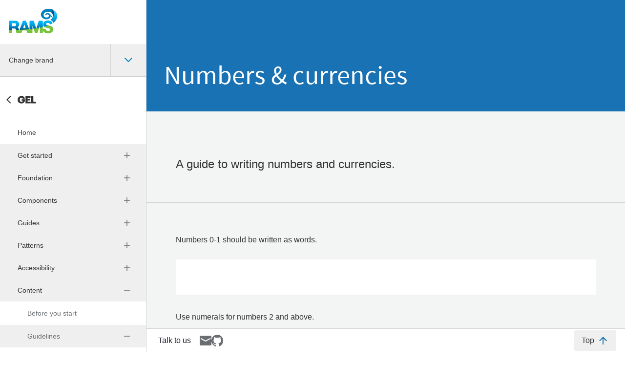

--- FILE ---
content_type: text/html; charset=utf-8
request_url: https://gel.westpacgroup.com.au/design-system/rams/content/guidelines/numbers-currencies
body_size: 15030
content:
<!DOCTYPE html><html lang="en" class="scroll-smooth"><head><meta charSet="utf-8"/><meta name="viewport" content="width=device-width, initial-scale=1"/><link rel="stylesheet" href="/_next/static/css/0f91d0defaa96d7f.css" data-precedence="next"/><link rel="preload" as="script" fetchPriority="low" href="/_next/static/chunks/webpack-2e5b927da48ab69c.js"/><script src="/_next/static/chunks/6319d1ff-2df67a9c22beb9d7.js" async=""></script><script src="/_next/static/chunks/8978-6a6b2012f58939c9.js" async=""></script><script src="/_next/static/chunks/main-app-a6ca221eaf05c084.js" async=""></script><script src="/_next/static/chunks/app/layout-c9cb4462d7392116.js" async=""></script><script src="/_next/static/chunks/f286c02b-e8a398fb506a3928.js" async=""></script><script src="/_next/static/chunks/3510626d-83fb223a97a3a369.js" async=""></script><script src="/_next/static/chunks/365c51bd-1e8a5a473199d354.js" async=""></script><script src="/_next/static/chunks/2fdf810f-1f9a9f928092782d.js" async=""></script><script src="/_next/static/chunks/2c423691-a2947f8b62f804b1.js" async=""></script><script src="/_next/static/chunks/f18b6c45-2851bfc389734888.js" async=""></script><script src="/_next/static/chunks/aaed1fb3-7fc1dfdfb985447d.js" async=""></script><script src="/_next/static/chunks/c4814784-9bdaa4f7130b31df.js" async=""></script><script src="/_next/static/chunks/d1657ce5-bf3bfe16112f8832.js" async=""></script><script src="/_next/static/chunks/8500-3a85c1e5f3c090d5.js" async=""></script><script src="/_next/static/chunks/7728-c95574da9644f6ee.js" async=""></script><script src="/_next/static/chunks/6263-8e7235ead440b53c.js" async=""></script><script src="/_next/static/chunks/3402-fc2b637d70c7a588.js" async=""></script><script src="/_next/static/chunks/5205-bb6f5e23f7500c20.js" async=""></script><script src="/_next/static/chunks/393-79fc2541860c4e60.js" async=""></script><script src="/_next/static/chunks/146-ecd1edf18199e060.js" async=""></script><script src="/_next/static/chunks/860-b5b7aefda74ea99d.js" async=""></script><script src="/_next/static/chunks/3836-61bd353ee9af786a.js" async=""></script><script src="/_next/static/chunks/9231-58ea2c9d077b6e12.js" async=""></script><script src="/_next/static/chunks/7460-da00c8c4a6da75d6.js" async=""></script><script src="/_next/static/chunks/974-9c11dfb902b66f81.js" async=""></script><script src="/_next/static/chunks/app/design-system/%5Bbrand%5D/%5B...component%5D/layout-1facb551bac68d61.js" async=""></script><script src="/_next/static/chunks/app/design-system/%5Bbrand%5D/layout-34fa22a45bafdaf1.js" async=""></script><script src="/_next/static/chunks/app/design-system/%5Bbrand%5D/error-bfd24d0ded98a275.js" async=""></script><link rel="preload" href="/scripts/analytics_aem.js" as="script"/><link fetchPriority="low" rel="preload" href="/fonts/Aller_Bd.woff2" as="font" type="font/woff2" crossorigin=""/><link fetchPriority="low" rel="preload" href="/fonts/Aller_Lt.woff2" as="font" type="font/woff2" crossorigin=""/><link fetchPriority="low" rel="preload" href="/fonts/dragonbold-bold-webfont.woff2" as="font" type="font/woff2" crossorigin=""/><link fetchPriority="low" rel="preload" href="/fonts/lineto-brown-pro-bold.woff2" as="font" type="font/woff2" crossorigin=""/><link fetchPriority="low" rel="preload" href="/fonts/lineto-brown-pro-light.woff2" as="font" type="font/woff2" crossorigin=""/><link fetchPriority="low" rel="preload" href="/fonts/lineto-brown-pro-regular.woff2" as="font" type="font/woff2" crossorigin=""/><link fetchPriority="low" rel="preload" href="/fonts/montserrat-v14-latin-300.woff2" as="font" type="font/woff2" crossorigin=""/><link fetchPriority="low" rel="preload" href="/fonts/montserrat-v14-latin-700.woff2" as="font" type="font/woff2" crossorigin=""/><link fetchPriority="low" rel="preload" href="/fonts/montserrat-v14-latin-regular.woff2" as="font" type="font/woff2" crossorigin=""/><link fetchPriority="low" rel="preload" href="/fonts/source-sans-pro-v14-latin-600.woff2" as="font" type="font/woff2" crossorigin=""/><link fetchPriority="low" rel="preload" href="/fonts/source-sans-pro-v14-latin-700.woff2" as="font" type="font/woff2" crossorigin=""/><link fetchPriority="low" rel="preload" href="/fonts/source-sans-pro-v14-latin-regular.woff2" as="font" type="font/woff2" crossorigin=""/><link fetchPriority="low" rel="preload" href="/fonts/Westpac-Bold-v2.007.woff2" as="font" type="font/woff2" crossorigin=""/><meta name="google-site-verification" content="OqpMflvRwQAgK3Lbvov6fs-G37wjQy1hqAH7ECgCW7M"/><title>Numbers &amp; currencies | GEL Design System · GEL Design System</title><meta name="description" content="A guide to writing numbers and currencies."/><meta property="og:title" content="Numbers &amp; currencies | GEL Design System"/><meta property="og:description" content="A guide to writing numbers and currencies."/><meta property="og:type" content="article"/><meta name="twitter:card" content="summary_large_image"/><meta name="twitter:title" content="Numbers &amp; currencies | GEL Design System"/><meta name="twitter:description" content="A guide to writing numbers and currencies."/><link rel="icon" href="/favicon.ico" type="image/x-icon" sizes="16x16"/><script src="/_next/static/chunks/polyfills-42372ed130431b0a.js" noModule=""></script></head><body><div data-theme="rams"><a class="sr-only focus:not-sr-only focus:fixed focus:inset-x-0 focus:top-0 focus:bg-white focus:p-3 focus:text-center focus:text-xl focus:text-link focus:underline focus:-outline-offset-2 focus:outline-focus z-[100]" href="#content">Skip to content</a><div class="flex min-h-screen flex-col text-text active-theme-stg:text-heading"><!--$--><div class="fixed top-0 z-[1010] flex h-full w-[18.75rem] grow-0 flex-col overflow-x-hidden border-r-0 bg-white text-text transition-transform ease-in-out lg:bottom-0 lg:h-auto lg:translate-x-0 lg:border-r lg:border-r-border -translate-x-full"><div class="max-lg:hidden"><div class="sticky top-0 bg-white transition-shadow delay-0 duration-200 ease-[ease]"><button class="absolute right-1 top-1 block size-6 p-1 outline-focus lg:hidden"><svg xmlns="http://www.w3.org/2000/svg" viewBox="0 0 24 24" role="img" focusable="false" class="transition-colors disabled:pointer-events-none disabled:opacity-50 size-4 block text-muted" aria-label="Close"><metadata>Copyright © 2025 by Westpac Banking Corporation. All rights reserved.</metadata><path d="M5.41421 4L12 10.5858L18.5858 4L20 5.41421L13.4142 12L20 18.5858L18.5858 20L12 13.4142L5.41421 20L4 18.5858L10.5858 12L4 5.41421L5.41421 4Z" fill="currentColor"></path></svg></button><a class="flex h-15 items-center px-3 outline-offset-[-1px] outline-focus" aria-label="GEL home" href="/"><span class="inline-block shrink-0 align-middle leading-none h-[65px] w-[180px]"><svg xmlns="http://www.w3.org/2000/svg" role="img" viewBox="0 0 180 65" focusable="false" class="block" aria-label="RAMS"><metadata>Copyright © 2025 by Westpac Banking Corporation. All rights reserved.</metadata><g transform=""><defs><linearGradient x1="49.289%" y1="16.767%" x2="49.289%" y2="102.357%" id="RAMSMultibrandLargeLogo-a"><stop stop-color="#00B6F1" offset="0%"></stop><stop stop-color="#00AEEF" offset="14.4%"></stop><stop stop-color="#00A0E0" offset="31.6%"></stop><stop stop-color="#007DBA" offset="64.3%"></stop><stop stop-color="#007DBA" offset="64.4%"></stop><stop stop-color="#005282" offset="100%"></stop></linearGradient><linearGradient x1="29.892%" y1="53.141%" x2="80.033%" y2="47.743%" id="RAMSMultibrandLargeLogo-b"><stop stop-color="#0083C2" offset="0%"></stop><stop stop-color="#0081C0" offset="62.9%"></stop><stop stop-color="#007CB9" offset="73.3%"></stop><stop stop-color="#0072AE" offset="80.7%"></stop><stop stop-color="#00659D" offset="86.7%"></stop><stop stop-color="#005387" offset="91.8%"></stop><stop stop-color="#004474" offset="100%"></stop></linearGradient><linearGradient x1="61.146%" y1="-.93%" x2="32.944%" y2="120.58%" id="RAMSMultibrandLargeLogo-c"><stop stop-color="#6DCFF6" offset="0%"></stop><stop stop-color="#00AEEF" offset="43.1%"></stop><stop stop-color="#0088C7" offset="78.2%"></stop><stop stop-color="#0072AA" offset="100%"></stop></linearGradient></defs><g fill="none" fill-rule="evenodd"><path fill="#FFF" d="M0 0h180v65H0z"></path><path d="M13.578 24.438c1.143 0 2.19.19 3.115.562a7.275 7.275 0 012.397 1.544 6.773 6.773 0 011.531 2.28 7.31 7.31 0 01.527 2.775c0 1.505-.324 2.83-.962 3.938-.512.888-1.278 1.613-2.288 2.164.33.162.624.355.882.578.47.41.859.9 1.157 1.456a6.61 6.61 0 01.64 1.808c.105.518.184 1.042.234 1.563h-6.089c-.184-.988-.511-1.723-.977-2.188-.503-.504-1.375-.76-2.591-.76H6.236v3.314H0V25.57a1.197 1.197 0 011.194-1.132h12.384zm20.733 0a1.2 1.2 0 011.12.776l6.69 17.892-20.082-.135 6.743-17.851a1.194 1.194 0 011.074-.682h4.455zm15.738 0c.53 0 .971.347 1.131.824l5.128 15.074 4.846-15.054a1.198 1.198 0 011.14-.844h6.239a1.2 1.2 0 011.193 1.13l-.01 12.372-5.885 1.484v-5.032l-1.834 5.293-11.046 1.842-2.452-6.989v7.49l-5.894.359V25.64c0-.662.542-1.202 1.206-1.202h6.238zm-18.012 7.686l-2.58 7.266h5.075l-2.495-7.266zm47.983-8.26c1.246 0 2.469.161 3.621.442a9.65 9.65 0 013.27 1.448 7.559 7.559 0 011.574 1.483c.07.09.128.17.185.248.044.06.088.121.13.185.021.03.04.06.06.092a6.822 6.822 0 01.5.868c.21.569.042 1.184-.482 1.517-1.056.67-2.53 1.281-3.153 1.492-.622.21-1.02.17-1.418-.4-.243-.35-.831-1.156-1.45-1.545a2.016 2.016 0 00-.15-.104 3.976 3.976 0 00-1.34-.52c-.859-.177-1.915-.253-2.943-.036-.376.08-.724.22-1.03.418-.3.193-.55.438-.742.727-.179.265-.267.621-.267 1.054 0 .393.069.705.206.929.094.152.323.387.888.65.506.238 1.228.483 2.144.726.747.198 1.676.438 2.786.721l-8.928 3.063c-.32-.21-.554-.373-.704-.488a6.465 6.465 0 01-1.775-2.102c-.454-.844-.683-1.873-.683-3.057 0-1.324.29-2.495.861-3.478a7.702 7.702 0 012.224-2.44 9.622 9.622 0 013.074-1.432 13.591 13.591 0 013.542-.46zm-68.354 5.622h-5.43v5.981h5.43c1.111 0 1.943-.237 2.472-.708.514-.456.772-1.242.772-2.332 0-1.045-.258-1.8-.77-2.246-.529-.46-1.361-.695-2.474-.695z" fill="url(#RAMSMultibrandLargeLogo-a)" fill-rule="nonzero" transform="translate(0 5)"></path><path d="M80.796 38.844c.728.188 1.57.404 2.525.646.446.089 1.097.258 1.91.5.844.249 1.692.651 2.522 1.196.842.555 1.578 1.302 2.19 2.222.625.945.942 2.157.942 3.604 0 1.171-.23 2.277-.686 3.287a7.188 7.188 0 01-2.052 2.632c-.89.727-2.01 1.3-3.32 1.7-1.3.398-2.818.6-4.515.6-1.371 0-2.723-.172-4.017-.51-1.31-.341-2.484-.888-3.491-1.623a8.12 8.12 0 01-2.434-2.846 7.401 7.401 0 01-.653-1.882v5.11c0 .664-.538 1.202-1.2 1.202h-3.494c-.662 0-1.2-.538-1.2-1.201v-9.735c2-.422 3.967-.886 5.894-1.392v3.919a1.2 1.2 0 011.006-.545h3.737c.664 0 1.095.514 1.147 1.2.025.312.14.705.352 1.11.267.503.614.918 1.044 1.23.443.318.974.557 1.578.714 1.044.27 2.129.314 3.409.127a4.97 4.97 0 001.41-.422 2.96 2.96 0 001.04-.816c.257-.32.38-.728.38-1.245 0-.54-.162-.962-.497-1.289-.378-.367-.887-.681-1.512-.93-.66-.264-1.42-.498-2.259-.697-.87-.206-1.76-.438-2.644-.687a23.603 23.603 0 01-2.699-.85 9.575 9.575 0 01-2.432-1.34 6.558 6.558 0 01-.294-.241 109.74 109.74 0 008.313-2.748zm-32.303 7.353v7.283a1.2 1.2 0 01-1.2 1.201l-.735.004h-7.644a1.194 1.194 0 01-1.114-.828l-1.569-4.599h-8.484l-1.624 4.612a1.194 1.194 0 01-1.13.815h-8.377c-.54 0-.995-.358-1.147-.848-.2-.687-.332-1.465-.387-2.327a40.707 40.707 0 00-.303-3.039 8.055 8.055 0 00-.07-.41 508.07 508.07 0 006.089-.096c.017.163.028.319.04.482.023.395.046.853.069 1.378.014.317.036.643.062.971l1.085-2.865c6.342-.162 12.974-.472 19.611-1.045l.935 2.5v-2.581c1.967-.178 3.934-.38 5.893-.608zM0 48.105l1.52.003h.842l.44.001h.92l2.514-.003v5.412a1.199 1.199 0 01-1.197 1.167H1.203c-.664 0-1.2-.538-1.203-1.201zm62.2-4.007l-3.382 9.76a1.195 1.195 0 01-1.134.825h-3.05c-.514 0-.948-.324-1.119-.777l-2.777-7.985c1.848-.236 3.68-.494 5.503-.783l.07.192.063-.212c1.964-.312 3.907-.638 5.826-1.02z" fill="#78C339"></path><path d="M66.509 8.334c-2.498 5.661 1.08 11.085 7.345 12.736 4.597 1.21 9.792-.45 11.657-3.938l-.678-.678a1.105 1.105 0 010-1.558l1.333-1.334c.007-.006.013-.01.019-.017-.367-2.277-2.35-3.78-4.385-4.338-3.245-.89-6.22.207-7.675 2.204-.194.264.201.435.201.435s1.407.65 1.619.765c.213.118.414-.095.527-.188.852-.702 2.135-1.22 3.56-.794 1.992.597 2.752 2.207 1.948 3.851-1.072 2.194-4.183 2.723-6.458 2.149-3.706-.934-5.001-4.127-3.75-7.153 1.456-3.52 7.037-5.52 11.896-4.095 5.535 1.749 8.126 6.38 5.872 11.489-.49 1.108-1.267 2.24-2.307 3.318-.101.107-.206.211-.313.315-.03.028-.056.056-.085.084a15.26 15.26 0 01-.429.397l-.014.013a18.06 18.06 0 01-.467.4c-.007.005-.014.01-.02.017-.166.135-.334.269-.508.402.1.037.199.076.297.115l.038.015a11.754 11.754 0 01.97.447c.072.037.14.076.21.113l.101.054c.076.043.15.087.225.132l.079.045c.2.122.397.25.588.383A9.293 9.293 0 0190.9 27.6l.023.047c.036.073.071.146.105.222l.015.033c.077.174.15.35.216.527 4.552-3.194 6.424-7.524 6.753-8.422l.002-.005a.233.233 0 00.01-.029c2.184-6.015.64-13.49-7.255-17.82a24.411 24.411 0 00-1.35-.682l.016.015A15.332 15.332 0 0087.386.75C85.804.308 83.896.117 82.35.033A23.065 23.065 0 0081.116 0C74.17 0 68.7 3.235 66.509 8.334" fill="url(#RAMSMultibrandLargeLogo-b)" fill-rule="nonzero" transform="translate(0 5)"></path><path d="M87.235 22.298a.413.413 0 01-.583 0l-1.332-1.332a.413.413 0 010-.583l1.332-1.332a.414.414 0 01.583 0l1.331 1.332a.411.411 0 010 .582l-1.33 1.333z" fill="#0083C2" fill-rule="nonzero"></path><path d="M91.618 14.18c-.317 1.138-2.222 4.999-4.333 6.939a16.85 16.85 0 01-1.888 1.697c.896.335 1.72.765 2.486 1.306a9.147 9.147 0 012.857 3.226c.187.355.389.726.52 1.08 4.556-3.207 6.434-7.525 6.752-8.42 2.353-6.36.498-14.351-8.598-18.548 3.12 3.04 3.53 8.095 2.204 12.72z" fill="url(#RAMSMultibrandLargeLogo-c)" fill-rule="nonzero" transform="translate(0 5)"></path></g></g></svg></span></a><div class="border-b border-b-border"><div class="relative flex w-full flex-col"><div class="block cursor-default text-left text-sm font-medium text-text"></div><div style="border:0;clip:rect(0 0 0 0);clip-path:inset(50%);height:1px;margin:-1px;overflow:hidden;padding:0;position:fixed;width:1px;white-space:nowrap;top:0;left:0" aria-hidden="true" data-react-aria-prevent-focus="true" data-a11y-ignore="aria-hidden-focus" data-testid="hidden-select-container"><label><select tabindex="-1"><option></option><option value="wbc">Westpac</option><option value="stg">St.George</option><option value="bom">Bank of Melbourne</option><option value="bsa">Bank SA</option><option value="wbg">Westpac Group</option><option value="rams" selected="">RAMS</option></select></label></div><button type="button" tabindex="0" data-react-aria-pressable="true" aria-label="Change brand" id="react-aria-:Rdb9utsqH2:" aria-labelledby="react-aria-:Rdb9utsqH7: react-aria-:Rdb9utsqH2:" aria-describedby="react-aria-:Rdb9utsqH5: react-aria-:Rdb9utsqH6:" aria-haspopup="listbox" aria-expanded="false" class="relative flex h-11 cursor-pointer flex-row items-stretch overflow-hidden pl-3 pr-4 shadow-sm outline-none"><div class="flex flex-1 items-center pr-2"><div class="typography-body-11 w-full text-left leading-normal" id="react-aria-:Rdb9utsqH7:">Change brand</div></div><div aria-hidden="true" class="flex items-center border-l border-l-border pl-4 text-primary"><svg xmlns="http://www.w3.org/2000/svg" viewBox="0 0 24 24" role="img" focusable="false" class="inline-block transition-colors disabled:pointer-events-none disabled:opacity-50 size-4" aria-label="Expand More"><metadata>Copyright © 2025 by Westpac Banking Corporation. All rights reserved.</metadata><path d="M12 13.5879L5.41218 7.00006L4 8.41223L12 16.4122L20 8.41218L18.5878 7L12 13.5879Z" fill="currentColor"></path></svg></div></button><div></div></div></div></div><nav class="flex-1 overflow-y-auto overflow-x-hidden pb-4 transition-all"><a class="block outline-offset-[-1px] outline-focus" aria-label="Back to GEL" href="/"><svg viewBox="0 0 299 90" width="299" height="90" class="inline-block align-middle leading-none" role="img" focusable="false"><title>Back to GEL</title><g fill="none" fill-rule="evenodd"><path d="M43.847 39.524c3.469 0 6.547 1.58 6.834 5.398h-4.166c-.206-1.375-1.088-2.094-2.647-2.094-2.074 0-3.326 1.602-3.326 4.25v.163c0 2.381.883 4.229 3.428 4.229 2.052 0 2.832-1.047 2.914-2.218h-2.75v-2.934h6.896v1.806c0 3.735-2.442 6.548-7.183 6.548-4.988 0-7.697-3.1-7.697-7.492v-.164c0-4.475 3.284-7.492 7.697-7.492zm18.554.226v3.243H56.45v2.524h4.741v2.997h-4.74v2.668h6.28v3.243H52.262V39.75h10.14zm5.83 0v11.412h5.542v3.263h-9.77V39.75h4.228z" fill="currentColor"></path><path d="M15.824 47l6.588 6.588L21 55l-8-8 8-8 1.412 1.412z" fill="currentColor"></path></g></svg></a><ul class="typography-body-10 text-text"><li><a class="flex-row items-center py-[0.875rem] pr-5 !outline-offset-[-2px] transition-[background] duration-200 ease-[ease] hover:bg-background focus-visible:focus-outline pl-6 typography-body-11 block" href="/design-system/rams">Home</a></li><li><button class="flex-row py-[0.875rem] pr-5 !outline-offset-[-2px] transition-[background] duration-200 ease-[ease] hover:bg-background focus-visible:focus-outline pl-6 flex h-[2.875rem] w-full items-center justify-between"><span>Get started</span><svg xmlns="http://www.w3.org/2000/svg" viewBox="0 0 24 24" role="img" focusable="false" class="inline-block transition-colors disabled:pointer-events-none disabled:opacity-50 size-3 text-muted" aria-label="Add"><metadata>Copyright © 2025 by Westpac Banking Corporation. All rights reserved.</metadata><path d="M11 11H4V13H11V20H13V13H20V11H13V4H11V11Z" fill="currentColor"></path></svg></button></li><li><button class="flex-row py-[0.875rem] pr-5 !outline-offset-[-2px] transition-[background] duration-200 ease-[ease] hover:bg-background focus-visible:focus-outline pl-6 flex h-[2.875rem] w-full items-center justify-between"><span>Foundation</span><svg xmlns="http://www.w3.org/2000/svg" viewBox="0 0 24 24" role="img" focusable="false" class="inline-block transition-colors disabled:pointer-events-none disabled:opacity-50 size-3 text-muted" aria-label="Add"><metadata>Copyright © 2025 by Westpac Banking Corporation. All rights reserved.</metadata><path d="M11 11H4V13H11V20H13V13H20V11H13V4H11V11Z" fill="currentColor"></path></svg></button></li><li><button class="flex-row py-[0.875rem] pr-5 !outline-offset-[-2px] transition-[background] duration-200 ease-[ease] hover:bg-background focus-visible:focus-outline pl-6 flex h-[2.875rem] w-full items-center justify-between"><span>Components</span><svg xmlns="http://www.w3.org/2000/svg" viewBox="0 0 24 24" role="img" focusable="false" class="inline-block transition-colors disabled:pointer-events-none disabled:opacity-50 size-3 text-muted" aria-label="Add"><metadata>Copyright © 2025 by Westpac Banking Corporation. All rights reserved.</metadata><path d="M11 11H4V13H11V20H13V13H20V11H13V4H11V11Z" fill="currentColor"></path></svg></button></li><li><button class="flex-row py-[0.875rem] pr-5 !outline-offset-[-2px] transition-[background] duration-200 ease-[ease] hover:bg-background focus-visible:focus-outline pl-6 flex h-[2.875rem] w-full items-center justify-between"><span>Guides</span><svg xmlns="http://www.w3.org/2000/svg" viewBox="0 0 24 24" role="img" focusable="false" class="inline-block transition-colors disabled:pointer-events-none disabled:opacity-50 size-3 text-muted" aria-label="Add"><metadata>Copyright © 2025 by Westpac Banking Corporation. All rights reserved.</metadata><path d="M11 11H4V13H11V20H13V13H20V11H13V4H11V11Z" fill="currentColor"></path></svg></button></li><li><button class="flex-row py-[0.875rem] pr-5 !outline-offset-[-2px] transition-[background] duration-200 ease-[ease] hover:bg-background focus-visible:focus-outline pl-6 flex h-[2.875rem] w-full items-center justify-between"><span>Patterns</span><svg xmlns="http://www.w3.org/2000/svg" viewBox="0 0 24 24" role="img" focusable="false" class="inline-block transition-colors disabled:pointer-events-none disabled:opacity-50 size-3 text-muted" aria-label="Add"><metadata>Copyright © 2025 by Westpac Banking Corporation. All rights reserved.</metadata><path d="M11 11H4V13H11V20H13V13H20V11H13V4H11V11Z" fill="currentColor"></path></svg></button></li><li><button class="flex-row py-[0.875rem] pr-5 !outline-offset-[-2px] transition-[background] duration-200 ease-[ease] hover:bg-background focus-visible:focus-outline pl-6 flex h-[2.875rem] w-full items-center justify-between"><span>Accessibility</span><svg xmlns="http://www.w3.org/2000/svg" viewBox="0 0 24 24" role="img" focusable="false" class="inline-block transition-colors disabled:pointer-events-none disabled:opacity-50 size-3 text-muted" aria-label="Add"><metadata>Copyright © 2025 by Westpac Banking Corporation. All rights reserved.</metadata><path d="M11 11H4V13H11V20H13V13H20V11H13V4H11V11Z" fill="currentColor"></path></svg></button></li><li><button class="flex-row py-[0.875rem] pr-5 !outline-offset-[-2px] transition-[background] duration-200 ease-[ease] hover:bg-background focus-visible:focus-outline pl-6 flex h-[2.875rem] w-full items-center justify-between"><span>Content</span><svg xmlns="http://www.w3.org/2000/svg" viewBox="0 0 24 24" role="img" focusable="false" class="inline-block transition-colors disabled:pointer-events-none disabled:opacity-50 size-3 text-muted" aria-label="Remove"><metadata>Copyright © 2025 by Westpac Banking Corporation. All rights reserved.</metadata><path d="M4 11V13H20V11H4Z" fill="currentColor"></path></svg></button><div class="overflow-hidden" style="height:auto;opacity:1"><ul><li><a class="flex-row items-center py-[0.875rem] pr-5 !outline-offset-[-2px] transition-[background] duration-200 ease-[ease] hover:bg-background focus-visible:focus-outline pl-[3.5rem] typography-body-11 block text-muted" href="/design-system/rams/content/before-you-start">Before you start</a></li><li><button class="flex-row py-[0.875rem] pr-5 !outline-offset-[-2px] transition-[background] duration-200 ease-[ease] hover:bg-background focus-visible:focus-outline pl-[3.5rem] flex h-[2.875rem] w-full items-center justify-between text-muted"><span>Guidelines</span><svg xmlns="http://www.w3.org/2000/svg" viewBox="0 0 24 24" role="img" focusable="false" class="inline-block transition-colors disabled:pointer-events-none disabled:opacity-50 size-3 text-muted" aria-label="Remove"><metadata>Copyright © 2025 by Westpac Banking Corporation. All rights reserved.</metadata><path d="M4 11V13H20V11H4Z" fill="currentColor"></path></svg></button><div class="overflow-hidden" style="height:auto;opacity:1"><ul><li><a class="flex-row items-center py-[0.875rem] pr-5 !outline-offset-[-2px] transition-[background] duration-200 ease-[ease] hover:bg-background focus-visible:focus-outline pl-[4.75rem] typography-body-11 block text-muted" href="/design-system/rams/content/guidelines/abbreviation">Abbreviations</a></li><li><a class="flex-row items-center py-[0.875rem] pr-5 !outline-offset-[-2px] transition-[background] duration-200 ease-[ease] hover:bg-background focus-visible:focus-outline pl-[4.75rem] typography-body-11 block text-muted" href="/design-system/rams/content/guidelines/acronym">Acronyms</a></li><li><a class="flex-row items-center py-[0.875rem] pr-5 !outline-offset-[-2px] transition-[background] duration-200 ease-[ease] hover:bg-background focus-visible:focus-outline pl-[4.75rem] typography-body-11 block text-muted" href="/design-system/rams/content/guidelines/age-school-year">Age &amp; school years</a></li><li><a class="flex-row items-center py-[0.875rem] pr-5 !outline-offset-[-2px] transition-[background] duration-200 ease-[ease] hover:bg-background focus-visible:focus-outline pl-[4.75rem] typography-body-11 block text-muted" href="/design-system/rams/content/guidelines/bolding-and-underlining">Bolding &amp; underlining</a></li><li><a class="flex-row items-center py-[0.875rem] pr-5 !outline-offset-[-2px] transition-[background] duration-200 ease-[ease] hover:bg-background focus-visible:focus-outline pl-[4.75rem] typography-body-11 block text-muted" href="/design-system/rams/content/guidelines/bracket">Brackets</a></li><li><a class="flex-row items-center py-[0.875rem] pr-5 !outline-offset-[-2px] transition-[background] duration-200 ease-[ease] hover:bg-background focus-visible:focus-outline pl-[4.75rem] typography-body-11 block text-muted" href="/design-system/rams/content/guidelines/bullet-points-numbered-list">Bullet points &amp; numbered lists</a></li><li><a class="flex-row items-center py-[0.875rem] pr-5 !outline-offset-[-2px] transition-[background] duration-200 ease-[ease] hover:bg-background focus-visible:focus-outline pl-[4.75rem] typography-body-11 block text-muted" href="/design-system/rams/content/guidelines/calls-to-action-ctas">Calls to action (CTAs)</a></li><li><a class="flex-row items-center py-[0.875rem] pr-5 !outline-offset-[-2px] transition-[background] duration-200 ease-[ease] hover:bg-background focus-visible:focus-outline pl-[4.75rem] typography-body-11 block text-muted" href="/design-system/rams/content/guidelines/capital-letter">Capital letters</a></li><li><a class="flex-row items-center py-[0.875rem] pr-5 !outline-offset-[-2px] transition-[background] duration-200 ease-[ease] hover:bg-background focus-visible:focus-outline pl-[4.75rem] typography-body-11 block text-muted" href="/design-system/rams/content/guidelines/contraction">Contractions</a></li><li><a class="flex-row items-center py-[0.875rem] pr-5 !outline-offset-[-2px] transition-[background] duration-200 ease-[ease] hover:bg-background focus-visible:focus-outline pl-[4.75rem] typography-body-11 block text-muted" href="/design-system/rams/content/guidelines/dates-days-time">Dates, days &amp; time</a></li><li><a class="flex-row items-center py-[0.875rem] pr-5 !outline-offset-[-2px] transition-[background] duration-200 ease-[ease] hover:bg-background focus-visible:focus-outline pl-[4.75rem] typography-body-11 block text-muted" href="/design-system/rams/content/guidelines/empty-state">Empty states</a></li><li><a class="flex-row items-center py-[0.875rem] pr-5 !outline-offset-[-2px] transition-[background] duration-200 ease-[ease] hover:bg-background focus-visible:focus-outline pl-[4.75rem] typography-body-11 block text-muted" href="/design-system/rams/content/guidelines/error-message">Error messages</a></li><li><a class="flex-row items-center py-[0.875rem] pr-5 !outline-offset-[-2px] transition-[background] duration-200 ease-[ease] hover:bg-background focus-visible:focus-outline pl-[4.75rem] typography-body-11 block text-muted" href="/design-system/rams/content/guidelines/headings-subheading">Headings &amp; subheadings</a></li><li><a class="flex-row items-center py-[0.875rem] pr-5 !outline-offset-[-2px] transition-[background] duration-200 ease-[ease] hover:bg-background focus-visible:focus-outline pl-[4.75rem] typography-body-11 block text-muted" href="/design-system/rams/content/guidelines/hyperlinks-email-addresses">Hyperlinks &amp; email addresses</a></li><li><a class="flex-row items-center py-[0.875rem] pr-5 !outline-offset-[-2px] transition-[background] duration-200 ease-[ease] hover:bg-background focus-visible:focus-outline pl-[4.75rem] typography-body-11 block text-muted" href="/design-system/rams/content/guidelines/image-descriptions">Image descriptions</a></li><li><a class="flex-row items-center py-[0.875rem] pr-5 !outline-offset-[-2px] transition-[background] duration-200 ease-[ease] hover:bg-background focus-visible:focus-outline pl-[4.75rem] typography-body-11 block text-muted" href="/design-system/rams/content/guidelines/navigation">Navigation</a></li><li><a class="flex-row items-center py-[0.875rem] pr-5 !outline-offset-[-2px] transition-[background] duration-200 ease-[ease] hover:bg-background focus-visible:focus-outline pl-[4.75rem] typography-body-11 block font-bold text-primary" href="/design-system/rams/content/guidelines/numbers-currencies">Numbers &amp; currencies</a></li><li><a class="flex-row items-center py-[0.875rem] pr-5 !outline-offset-[-2px] transition-[background] duration-200 ease-[ease] hover:bg-background focus-visible:focus-outline pl-[4.75rem] typography-body-11 block text-muted" href="/design-system/rams/content/guidelines/people-diversity">People &amp; diversity</a></li><li><a class="flex-row items-center py-[0.875rem] pr-5 !outline-offset-[-2px] transition-[background] duration-200 ease-[ease] hover:bg-background focus-visible:focus-outline pl-[4.75rem] typography-body-11 block text-muted" href="/design-system/rams/content/guidelines/punctuation-symbol">Punctuation &amp; symbols</a></li><li><a class="flex-row items-center py-[0.875rem] pr-5 !outline-offset-[-2px] transition-[background] duration-200 ease-[ease] hover:bg-background focus-visible:focus-outline pl-[4.75rem] typography-body-11 block text-muted" href="/design-system/rams/content/guidelines/spelling">Spelling</a></li><li><a class="flex-row items-center py-[0.875rem] pr-5 !outline-offset-[-2px] transition-[background] duration-200 ease-[ease] hover:bg-background focus-visible:focus-outline pl-[4.75rem] typography-body-11 block text-muted" href="/design-system/rams/content/guidelines/superscripts-trademarks">Superscripts &amp; trademarks</a></li><li><a class="flex-row items-center py-[0.875rem] pr-5 !outline-offset-[-2px] transition-[background] duration-200 ease-[ease] hover:bg-background focus-visible:focus-outline pl-[4.75rem] typography-body-11 block text-muted" href="/design-system/rams/content/guidelines/third-party-websites">Third party websites</a></li><li><a class="flex-row items-center py-[0.875rem] pr-5 !outline-offset-[-2px] transition-[background] duration-200 ease-[ease] hover:bg-background focus-visible:focus-outline pl-[4.75rem] typography-body-11 block text-muted" href="/design-system/rams/content/guidelines/words-to-watch-out-for">Words to watch out for</a></li></ul></div></li></ul></div></li></ul></nav></div></div><div aria-hidden="true" class=""></div><!--/$--><div class="mb-8 flex flex-1 flex-col lg:ml-[18.75rem]"><!--$--><header class="sticky top-0 z-[1000] flex w-full items-center gap-2 px-2 py-3.5 antialiased transition-colors sm:px-4 md:-top-27 md:h-[14.25rem] md:items-end bg-heading"><button class="fixed left-0 top-0 block -translate-y-0.5 px-2 py-3.5 focus-visible:!outline-offset-[-2px] focus-visible:focus-outline sm:left-2 lg:hidden"><svg xmlns="http://www.w3.org/2000/svg" viewBox="0 0 24 24" role="img" focusable="false" class="inline-block transition-colors disabled:pointer-events-none disabled:opacity-50 size-4 text-white mx-auto" aria-label="Hamburger Menu"><metadata>Copyright © 2025 by Westpac Banking Corporation. All rights reserved.</metadata><path d="M2 7H22V5H2V7Z" fill="currentColor"></path><path d="M2 19H22V17H2V19Z" fill="currentColor"></path><path d="M22 13H2V11H22V13Z" fill="currentColor"></path></svg></button><h2 class="typography-brand-7 pl-6 font-normal leading-none text-white focus:outline-none sm:pl-6 lg:pl-0 md:typography-brand-2 md:px-2 md:pb-4.5 md:pt-5 md:leading-none lg:ml-2" id="header" aria-hidden="true" tabindex="-1">Numbers &amp; currencies</h2></header><!--/$--><div class="flex flex-1 flex-col p-5"><div class="-m-5 flex flex-1 flex-col bg-background focus:outline-none" id="content"><div class="flex-1 bg-background"><section class="py-7 sm:pb-10 sm:pt-15"><div class="mx-auto box-border w-full px-4 xsl:px-5 sm:px-6 md:px-8 lg:px-10 max-w-gel-container"><div class="grid h-auto grid-flow-row auto-rows-[minmax(32px,auto)] grid-cols-[repeat(12,_1fr)] gap-2 xsl:gap-3 sm:gap-4"><div class="sm:col-span-7 col-span-12"><p class="typography-body-8 font-light leading-[1.5] sm:typography-body-7 sm:leading-[1.5]">A guide to writing numbers and currencies.</p></div></div></div></section><section class="border-t border-t-border py-7 sm:py-10"><div class="mx-auto box-border w-full px-4 xsl:px-5 sm:px-6 md:px-8 lg:px-10 max-w-gel-container"><p class="mb-3 leading-[2] last:mb-0 xsl:mb-4 typography-body-9 w-full sm:w-9/12">Numbers 0-1 should be written as words.</p><div class="max-w-5xl bg-white p-6 pb-0 mb-5 mt-4"><div class="relative -mx-6 -mt-6 border-muted-50 px-6 py-6"><div aria-label="Rendered code snippet example"></div></div></div><p class="mb-3 leading-[2] last:mb-0 xsl:mb-4 typography-body-9 w-full sm:w-9/12">Use numerals for numbers 2 and above.</p><div class="max-w-5xl bg-white p-6 pb-0 mb-5 mt-4"><div class="relative -mx-6 -mt-6 border-muted-50 px-6 py-6"><div aria-label="Rendered code snippet example"></div></div></div><hr class="my-7 border-border xsl:my-10 w-full sm:w-9/12"/><p class="mb-3 leading-[2] last:mb-0 xsl:mb-4 typography-body-9 w-full sm:w-9/12">Use numerals instead of words for:</p><ul class="w-full p-0 leading-[2] last:mb-0 my-4 sm:w-9/12"><li class="relative mb-2 text-text before:bg-hero pl-[1.1875rem] leading-[2] before:absolute before:left-[0.25rem] before:top-[0.7rem] before:block before:size-[0.5rem] before:rounded-full last:mb-0 typography-body-9">business days</li><li class="relative mb-2 text-text before:bg-hero pl-[1.1875rem] leading-[2] before:absolute before:left-[0.25rem] before:top-[0.7rem] before:block before:size-[0.5rem] before:rounded-full last:mb-0 typography-body-9">age</li><li class="relative mb-2 text-text before:bg-hero pl-[1.1875rem] leading-[2] before:absolute before:left-[0.25rem] before:top-[0.7rem] before:block before:size-[0.5rem] before:rounded-full last:mb-0 typography-body-9">school years</li><li class="relative mb-2 text-text before:bg-hero pl-[1.1875rem] leading-[2] before:absolute before:left-[0.25rem] before:top-[0.7rem] before:block before:size-[0.5rem] before:rounded-full last:mb-0 typography-body-9">rates</li><li class="relative mb-2 text-text before:bg-hero pl-[1.1875rem] leading-[2] before:absolute before:left-[0.25rem] before:top-[0.7rem] before:block before:size-[0.5rem] before:rounded-full last:mb-0 typography-body-9">dates and business days</li><li class="relative mb-2 text-text before:bg-hero pl-[1.1875rem] leading-[2] before:absolute before:left-[0.25rem] before:top-[0.7rem] before:block before:size-[0.5rem] before:rounded-full last:mb-0 typography-body-9">street addresses</li><li class="relative mb-2 text-text before:bg-hero pl-[1.1875rem] leading-[2] before:absolute before:left-[0.25rem] before:top-[0.7rem] before:block before:size-[0.5rem] before:rounded-full last:mb-0 typography-body-9">tips articles</li><li class="relative mb-2 text-text before:bg-hero pl-[1.1875rem] leading-[2] before:absolute before:left-[0.25rem] before:top-[0.7rem] before:block before:size-[0.5rem] before:rounded-full last:mb-0 typography-body-9">instructions</li><li class="relative mb-2 text-text before:bg-hero pl-[1.1875rem] leading-[2] before:absolute before:left-[0.25rem] before:top-[0.7rem] before:block before:size-[0.5rem] before:rounded-full last:mb-0 typography-body-9">snappy copy</li><li class="relative mb-2 text-text before:bg-hero pl-[1.1875rem] leading-[2] before:absolute before:left-[0.25rem] before:top-[0.7rem] before:block before:size-[0.5rem] before:rounded-full last:mb-0 typography-body-9">mobile apps where space is limited.</li></ul><div class="max-w-5xl bg-white p-6 pb-0 mb-5 mt-4"><div class="relative -mx-6 -mt-6 border-muted-50 px-6 py-6"><div aria-label="Rendered code snippet example"></div></div></div><hr class="my-7 border-border xsl:my-10 w-full sm:w-9/12"/><p class="mb-3 leading-[2] last:mb-0 xsl:mb-4 typography-body-9 w-full sm:w-9/12">Avoid starting a sentence or heading with a number unless it’s a rate, dollar amount, points or tips/reasons/steps, etc.</p><div class="max-w-5xl bg-white p-6 pb-0 mb-5 mt-4"><div class="relative -mx-6 -mt-6 border-muted-50 px-6 py-6"><div aria-label="Rendered code snippet example"></div></div></div><hr class="my-7 border-border xsl:my-10 w-full sm:w-9/12"/><p class="mb-3 leading-[2] last:mb-0 xsl:mb-4 typography-body-9 w-full sm:w-9/12">Use commas for numbers 1,000 and above.</p><hr class="my-7 border-border xsl:my-10 w-full sm:w-9/12"/><p class="mb-3 leading-[2] last:mb-0 xsl:mb-4 typography-body-9 w-full sm:w-9/12">Thousands, millions and billions can be expressed using k, m, b – and should always be used as such in headings, disclaimers and T&amp;Cs.</p><div class="max-w-5xl bg-white p-6 pb-0 mb-5 mt-4"><div class="relative -mx-6 -mt-6 border-muted-50 px-6 py-6"><div aria-label="Rendered code snippet example"></div></div></div><hr class="my-7 border-border xsl:my-10 w-full sm:w-9/12"/><p class="mb-3 leading-[2] last:mb-0 xsl:mb-4 typography-body-9 w-full sm:w-9/12">BSB numbers include a dash after the first three digits.</p><div class="max-w-5xl bg-white p-6 pb-0 mb-5 mt-4"><div class="relative -mx-6 -mt-6 border-muted-50 px-6 py-6"><div aria-label="Rendered code snippet example"></div></div></div><hr class="my-7 border-border xsl:my-10 w-full sm:w-9/12"/><p class="mb-3 leading-[2] last:mb-0 xsl:mb-4 typography-body-9 w-full sm:w-9/12">Telephone numbers should include spaces.</p><div class="max-w-5xl bg-white p-6 pb-0 mb-5 mt-4"><div class="relative -mx-6 -mt-6 border-muted-50 px-6 py-6"><div aria-label="Rendered code snippet example"></div></div></div><hr class="my-7 border-border xsl:my-10 w-full sm:w-9/12"/><p class="mb-3 leading-[2] last:mb-0 xsl:mb-4 typography-body-9 w-full sm:w-9/12">Number ranges use an en dash without spaces on either side.</p><div class="max-w-5xl bg-white p-6 pb-0 mb-5 mt-4"><div class="relative -mx-6 -mt-6 border-muted-50 px-6 py-6"><div aria-label="Rendered code snippet example"></div></div></div><hr class="my-7 border-border xsl:my-10 w-full sm:w-9/12"/><p class="mb-3 leading-[2] last:mb-0 xsl:mb-4 typography-body-9 w-full sm:w-9/12">Percentages should be %, not ‘percent’</p><div class="max-w-5xl bg-white p-6 pb-0 mb-5 mt-4"><div class="relative -mx-6 -mt-6 border-muted-50 px-6 py-6"><div aria-label="Rendered code snippet example"></div></div></div><hr class="my-7 border-border xsl:my-10 w-full sm:w-9/12"/><p class="mb-3 leading-[2] last:mb-0 xsl:mb-4 typography-body-9 w-full sm:w-9/12">Number rankings can either be:</p><ul class="w-full p-0 leading-[2] last:mb-0 my-4 sm:w-9/12"><li class="relative mb-2 text-text before:bg-hero pl-[1.1875rem] leading-[2] before:absolute before:left-[0.25rem] before:top-[0.7rem] before:block before:size-[0.5rem] before:rounded-full last:mb-0 typography-body-9">‘first’, ‘second’, etc.</li><li class="relative mb-2 text-text before:bg-hero pl-[1.1875rem] leading-[2] before:absolute before:left-[0.25rem] before:top-[0.7rem] before:block before:size-[0.5rem] before:rounded-full last:mb-0 typography-body-9">#1, #2, #3</li><li class="relative mb-2 text-text before:bg-hero pl-[1.1875rem] leading-[2] before:absolute before:left-[0.25rem] before:top-[0.7rem] before:block before:size-[0.5rem] before:rounded-full last:mb-0 typography-body-9">no. 1, no. 2</li></ul><div class="max-w-5xl bg-white p-6 pb-0 mb-5 mt-4"><div class="relative -mx-6 -mt-6 border-muted-50 px-6 py-6"><div aria-label="Rendered code snippet example"></div></div></div><hr class="my-7 border-border xsl:my-10 w-full sm:w-9/12"/><p class="mb-3 leading-[2] last:mb-0 xsl:mb-4 typography-body-9 w-full sm:w-9/12">Use the abbreviation for foreign currencies (e.g. NZD, USD, GBP) without the currency symbol.</p><div class="max-w-5xl bg-white p-6 pb-0 mb-5 mt-4"><div class="relative -mx-6 -mt-6 border-muted-50 px-6 py-6"><div aria-label="Rendered code snippet example"></div></div></div><hr class="my-7 border-border xsl:my-10 w-full sm:w-9/12"/><p class="mb-3 leading-[2] last:mb-0 xsl:mb-4 typography-body-9 w-full sm:w-9/12">Use lower case when the currency is spelled out.</p><div class="max-w-5xl bg-white p-6 pb-0 mb-5 mt-4"><div class="relative -mx-6 -mt-6 border-muted-50 px-6 py-6"><div aria-label="Rendered code snippet example"></div></div></div><p class="mb-3 leading-[2] last:mb-0 xsl:mb-4 typography-body-9 w-full sm:w-9/12"></p></div></section></div></div></div></div></div><footer class="fixed inset-x-0 z-10 flex h-8 items-center justify-between border-t border-t-border bg-white py-1 pl-4 pr-3 leading-none transition-[bottom] duration-[0.4s] ease-[ease] lg:left-[18.75rem] bottom-0"><div class="flex items-center"><span class="hidden sm:mr-3 sm:inline-block">Talk to us</span><div class="flex gap-2 text-muted"><a class="outline-offset-[3px] outline-focus" href="mailto:gel@westpac.com.au"><svg xmlns="http://www.w3.org/2000/svg" viewBox="0 0 24 24" role="img" focusable="false" class="inline-block transition-colors disabled:pointer-events-none disabled:opacity-50 size-4" aria-label="Email"><metadata>Copyright © 2025 by Westpac Banking Corporation. All rights reserved.</metadata><path fill-rule="evenodd" clip-rule="evenodd" d="M2 2H22C23.1046 2 24 2.89543 24 4V20C24 21.1046 23.1046 22 22 22H2C0.89543 22 0 21.1046 0 20V4C0 2.89543 0.89543 2 2 2ZM2 6.40625V8.68443L12 14.139L22 8.68443V6.40625L12 11.8608L2 6.40625Z" fill="currentColor"></path></svg></a><a target="_blank" class="outline-offset-[3px] outline-focus" href="https://github.com/WestpacGEL/GEL-next"><svg xmlns="http://www.w3.org/2000/svg" viewBox="0 0 24 24" role="img" focusable="false" class="inline-block transition-colors disabled:pointer-events-none disabled:opacity-50 size-4" aria-label="Github"><metadata>Copyright © 2025 by Westpac Banking Corporation. All rights reserved.</metadata><path d="M11.9992 0C5.37299 0 0 5.50874 0 12.3045C0 17.7397 3.43799 22.3515 8.20648 23.979C8.80723 24.0915 9.02623 23.712 9.02623 23.3857C9.02623 23.094 9.01573 22.32 9.00973 21.2932C5.67149 22.0365 4.96724 19.6432 4.96724 19.6432C4.42124 18.2227 3.63524 17.844 3.63524 17.844C2.5455 17.0805 3.71774 17.0962 3.71774 17.0962C4.92149 17.1832 5.55524 18.3637 5.55524 18.3637C6.62624 20.244 8.36398 19.7017 9.04798 19.3867C9.15673 18.591 9.46723 18.0487 9.80998 17.7412C7.14524 17.4307 4.34324 16.3755 4.34324 11.661C4.34324 10.3177 4.81124 9.21898 5.57849 8.35948C5.45549 8.04748 5.04374 6.79724 5.69624 5.10299C5.69624 5.10299 6.70424 4.77149 8.99623 6.36374C9.95323 6.09149 10.98 5.95424 12.0007 5.95049C13.02 5.95424 14.046 6.09149 15.0045 6.36374C17.2957 4.77149 18.3015 5.10299 18.3015 5.10299C18.9562 6.79724 18.5445 8.04748 18.4215 8.35948C19.1902 9.21898 19.6545 10.3177 19.6545 11.661C19.6545 16.3875 16.8487 17.427 14.1757 17.7322C14.6062 18.1117 14.9902 18.8625 14.9902 20.0107C14.9902 21.6555 14.9752 22.983 14.9752 23.3857C14.9752 23.715 15.1912 24.0975 15.8002 23.9775C20.565 22.347 24 17.7382 24 12.3045C24 5.50874 18.6262 0 11.9992 0" fill="currentColor"></path></svg></a></div></div><button class="items-center justify-center rounded transition-[background] disabled:pointer-events-none disabled:opacity-50 group-first/add-on-before:rounded-r-none group-last/add-on-after:rounded-l-none typography-body-9 h-7 px-2.5 active-theme-rams:before:h-0.5 text-link hover:no-underline inline-flex w-auto outline-none no-underline focus-visible:focus-outline" aria-label="Go to top"><span class="overflow-hidden text-ellipsis"><span class="pr-1 text-text">Top</span></span><svg xmlns="http://www.w3.org/2000/svg" viewBox="0 0 24 24" role="img" focusable="false" class="inline-block transition-colors disabled:pointer-events-none disabled:opacity-50 size-4" aria-label="Up arrow"><path fill="currentColor" fill-rule="evenodd" d="M4 12l1.41 1.41L11 7.83V20h2V7.83l5.58 5.59L20 12l-8-8z"></path></svg></button></footer></div><!--$--><!--/$--><script src="/_next/static/chunks/webpack-2e5b927da48ab69c.js" async=""></script><script>(self.__next_f=self.__next_f||[]).push([0]);self.__next_f.push([2,null])</script><script>self.__next_f.push([1,"1:HL[\"/_next/static/css/0f91d0defaa96d7f.css\",\"style\"]\n"])</script><script>self.__next_f.push([1,"2:I[51966,[],\"\"]\n7:I[84058,[],\"\"]\n8:I[85135,[],\"\"]\n9:I[93198,[\"3185\",\"static/chunks/app/layout-c9cb4462d7392116.js\"],\"Analytics\"]\nb:I[34783,[],\"\"]\nc:[]\n"])</script><script>self.__next_f.push([1,"0:[\"$\",\"$L2\",null,{\"buildId\":\"-SQKzM_PrNZNPWTHRGVbj\",\"assetPrefix\":\"\",\"urlParts\":[\"\",\"design-system\",\"rams\",\"content\",\"guidelines\",\"numbers-currencies\"],\"initialTree\":[\"\",{\"children\":[\"design-system\",{\"children\":[[\"brand\",\"rams\",\"d\"],{\"children\":[[\"component\",\"content/guidelines/numbers-currencies\",\"c\"],{\"children\":[\"__PAGE__\",{}]}]}]}]},\"$undefined\",\"$undefined\",true],\"initialSeedData\":[\"\",{\"children\":[\"design-system\",{\"children\":[[\"brand\",\"rams\",\"d\"],{\"children\":[[\"component\",\"content/guidelines/numbers-currencies\",\"c\"],{\"children\":[\"__PAGE__\",{},[[\"$L3\",\"$L4\",null],null],null]},[[null,\"$L5\"],null],null]},[[null,\"$L6\"],null],null]},[null,[\"$\",\"$L7\",null,{\"parallelRouterKey\":\"children\",\"segmentPath\":[\"children\",\"design-system\",\"children\"],\"error\":\"$undefined\",\"errorStyles\":\"$undefined\",\"errorScripts\":\"$undefined\",\"template\":[\"$\",\"$L8\",null,{}],\"templateStyles\":\"$undefined\",\"templateScripts\":\"$undefined\",\"notFound\":\"$undefined\",\"notFoundStyles\":\"$undefined\"}]],null]},[[[[\"$\",\"link\",\"0\",{\"rel\":\"stylesheet\",\"href\":\"/_next/static/css/0f91d0defaa96d7f.css\",\"precedence\":\"next\",\"crossOrigin\":\"$undefined\"}]],[\"$\",\"html\",null,{\"lang\":\"en\",\"className\":\"scroll-smooth\",\"children\":[[[\"$\",\"link\",null,{\"fetchPriority\":\"low\",\"rel\":\"preload\",\"href\":\"/fonts/Aller_Bd.woff2\",\"as\":\"font\",\"type\":\"font/woff2\",\"crossOrigin\":\"\"}],[\"$\",\"link\",null,{\"fetchPriority\":\"low\",\"rel\":\"preload\",\"href\":\"/fonts/Aller_Lt.woff2\",\"as\":\"font\",\"type\":\"font/woff2\",\"crossOrigin\":\"\"}],[\"$\",\"link\",null,{\"fetchPriority\":\"low\",\"rel\":\"preload\",\"href\":\"/fonts/dragonbold-bold-webfont.woff2\",\"as\":\"font\",\"type\":\"font/woff2\",\"crossOrigin\":\"\"}],[\"$\",\"link\",null,{\"fetchPriority\":\"low\",\"rel\":\"preload\",\"href\":\"/fonts/lineto-brown-pro-bold.woff2\",\"as\":\"font\",\"type\":\"font/woff2\",\"crossOrigin\":\"\"}],[\"$\",\"link\",null,{\"fetchPriority\":\"low\",\"rel\":\"preload\",\"href\":\"/fonts/lineto-brown-pro-light.woff2\",\"as\":\"font\",\"type\":\"font/woff2\",\"crossOrigin\":\"\"}],[\"$\",\"link\",null,{\"fetchPriority\":\"low\",\"rel\":\"preload\",\"href\":\"/fonts/lineto-brown-pro-regular.woff2\",\"as\":\"font\",\"type\":\"font/woff2\",\"crossOrigin\":\"\"}],[\"$\",\"link\",null,{\"fetchPriority\":\"low\",\"rel\":\"preload\",\"href\":\"/fonts/montserrat-v14-latin-300.woff2\",\"as\":\"font\",\"type\":\"font/woff2\",\"crossOrigin\":\"\"}],[\"$\",\"link\",null,{\"fetchPriority\":\"low\",\"rel\":\"preload\",\"href\":\"/fonts/montserrat-v14-latin-700.woff2\",\"as\":\"font\",\"type\":\"font/woff2\",\"crossOrigin\":\"\"}],[\"$\",\"link\",null,{\"fetchPriority\":\"low\",\"rel\":\"preload\",\"href\":\"/fonts/montserrat-v14-latin-regular.woff2\",\"as\":\"font\",\"type\":\"font/woff2\",\"crossOrigin\":\"\"}],[\"$\",\"link\",null,{\"fetchPriority\":\"low\",\"rel\":\"preload\",\"href\":\"/fonts/source-sans-pro-v14-latin-600.woff2\",\"as\":\"font\",\"type\":\"font/woff2\",\"crossOrigin\":\"\"}],[\"$\",\"link\",null,{\"fetchPriority\":\"low\",\"rel\":\"preload\",\"href\":\"/fonts/source-sans-pro-v14-latin-700.woff2\",\"as\":\"font\",\"type\":\"font/woff2\",\"crossOrigin\":\"\"}],[\"$\",\"link\",null,{\"fetchPriority\":\"low\",\"rel\":\"preload\",\"href\":\"/fonts/source-sans-pro-v14-latin-regular.woff2\",\"as\":\"font\",\"type\":\"font/woff2\",\"crossOrigin\":\"\"}],[\"$\",\"link\",null,{\"fetchPriority\":\"low\",\"rel\":\"preload\",\"href\":\"/fonts/Westpac-Bold-v2.007.woff2\",\"as\":\"font\",\"type\":\"font/woff2\",\"crossOrigin\":\"\"}]],[\"$\",\"meta\",null,{\"name\":\"google-site-verification\",\"content\":\"OqpMflvRwQAgK3Lbvov6fs-G37wjQy1hqAH7ECgCW7M\"}],[\"$\",\"body\",null,{\"children\":[[\"$\",\"$L7\",null,{\"parallelRouterKey\":\"children\",\"segmentPath\":[\"children\"],\"error\":\"$undefined\",\"errorStyles\":\"$undefined\",\"errorScripts\":\"$undefined\",\"template\":[\"$\",\"$L8\",null,{}],\"templateStyles\":\"$undefined\",\"templateScripts\":\"$undefined\",\"notFound\":[[\"$\",\"title\",null,{\"children\":\"404: This page could not be found.\"}],[\"$\",\"div\",null,{\"style\":{\"fontFamily\":\"system-ui,\\\"Segoe UI\\\",Roboto,Helvetica,Arial,sans-serif,\\\"Apple Color Emoji\\\",\\\"Segoe UI Emoji\\\"\",\"height\":\"100vh\",\"textAlign\":\"center\",\"display\":\"flex\",\"flexDirection\":\"column\",\"alignItems\":\"center\",\"justifyContent\":\"center\"},\"children\":[\"$\",\"div\",null,{\"children\":[[\"$\",\"style\",null,{\"dangerouslySetInnerHTML\":{\"__html\":\"body{color:#000;background:#fff;margin:0}.next-error-h1{border-right:1px solid rgba(0,0,0,.3)}@media (prefers-color-scheme:dark){body{color:#fff;background:#000}.next-error-h1{border-right:1px solid rgba(255,255,255,.3)}}\"}}],[\"$\",\"h1\",null,{\"className\":\"next-error-h1\",\"style\":{\"display\":\"inline-block\",\"margin\":\"0 20px 0 0\",\"padding\":\"0 23px 0 0\",\"fontSize\":24,\"fontWeight\":500,\"verticalAlign\":\"top\",\"lineHeight\":\"49px\"},\"children\":\"404\"}],[\"$\",\"div\",null,{\"style\":{\"display\":\"inline-block\"},\"children\":[\"$\",\"h2\",null,{\"style\":{\"fontSize\":14,\"fontWeight\":400,\"lineHeight\":\"49px\",\"margin\":0},\"children\":\"This page could not be found.\"}]}]]}]}]],\"notFoundStyles\":[]}],false,[\"$\",\"$L9\",null,{\"analyticsAppMeasurement\":\"https://www.westpac.com.au/content/dam/public/wbc/analytics/appmeasurement_combined.min.js\",\"scriptSrc\":\"/scripts/analytics_aem.js\"}]]}]]}]],null],null],\"couldBeIntercepted\":false,\"initialHead\":[null,\"$La\"],\"globalErrorComponent\":\"$b\",\"missingSlots\":\"$Wc\"}]\n"])</script><script>self.__next_f.push([1,"d:\"$Sreact.suspense\"\ne:I[1239,[\"8311\",\"static/chunks/f286c02b-e8a398fb506a3928.js\",\"9720\",\"static/chunks/3510626d-83fb223a97a3a369.js\",\"1218\",\"static/chunks/365c51bd-1e8a5a473199d354.js\",\"4814\",\"static/chunks/2fdf810f-1f9a9f928092782d.js\",\"8457\",\"static/chunks/2c423691-a2947f8b62f804b1.js\",\"9417\",\"static/chunks/f18b6c45-2851bfc389734888.js\",\"421\",\"static/chunks/aaed1fb3-7fc1dfdfb985447d.js\",\"6850\",\"static/chunks/c4814784-9bdaa4f7130b31df.js\",\"16\",\"static/chunks/d1657ce5-bf3bfe16112f8832.js\",\"8500\",\"static/chunks/8500-3a85c1e5f3c090d5.js\",\"7728\",\"static/chunks/7728-c95574da9644f6ee.js\",\"6263\",\"static/chunks/6263-8e7235ead440b53c.js\",\"3402\",\"static/chunks/3402-fc2b637d70c7a588.js\",\"5205\",\"static/chunks/5205-bb6f5e23f7500c20.js\",\"393\",\"static/chunks/393-79fc2541860c4e60.js\",\"146\",\"static/chunks/146-ecd1edf18199e060.js\",\"860\",\"static/chunks/860-b5b7aefda74ea99d.js\",\"3836\",\"static/chunks/3836-61bd353ee9af786a.js\",\"9231\",\"static/chunks/9231-58ea2c9d077b6e12.js\",\"7460\",\"static/chunks/7460-da00c8c4a6da75d6.js\",\"974\",\"static/chunks/974-9c11dfb902b66f81.js\",\"1756\",\"static/chunks/app/design-system/%5Bbrand%5D/%5B...component%5D/layout-1facb551bac68d61.js\"],\"Header\"]\nf:[\"brand\",\"rams\",\"d\"]\n10:[\"component\",\"content/guidelines/numbers-currencies\",\"c\"]\n5:[[\"$\",\"$d\",null,{\"fallback\":\"Loading...\",\"children\":[\"$\",\"$Le\",null,{\"title\":\"Numbers \u0026 currencies\",\"brand\":\"rams\"}]}],[\"$\",\"div\",null,{\"className\":\"flex flex-1 flex-col p-5\",\"children\":[\"$\",\"div\",null,{\"className\":\"-m-5 flex flex-1 flex-col bg-background focus:outline-none\",\"id\":\"content\",\"children\":[\"$\",\"$L7\",null,{\"parallelRouterKey\":\"children\",\"segmentPath\":[\"children\",\"design-system\",\"children\",\"$f\",\"children\",\"$10\",\"children\"],\"error\":\"$undefined\",\"errorStyles\":\"$undefined\",\"errorScripts\":\"$undefined\",\"template\":[\"$\",\"$L8\",null,{}],\"templateStyles\":\"$undefined\",\"templateScripts\":\"$undefined\",\"notFound\":\"$undefined\",\"notFoundStyles\":\"$undefined\"}]}]}]]\na:[[\"$\",\"meta\",\"0\",{\"name\":\"viewport\",\"content\":\"width=device-width, initial-scale=1\"}],[\"$\",\"meta\",\"1\",{\"charSet\":\"utf-8\""])</script><script>self.__next_f.push([1,"}],[\"$\",\"title\",\"2\",{\"children\":\"Numbers \u0026 currencies | GEL Design System · GEL Design System\"}],[\"$\",\"meta\",\"3\",{\"name\":\"description\",\"content\":\"A guide to writing numbers and currencies.\"}],[\"$\",\"meta\",\"4\",{\"property\":\"og:title\",\"content\":\"Numbers \u0026 currencies | GEL Design System\"}],[\"$\",\"meta\",\"5\",{\"property\":\"og:description\",\"content\":\"A guide to writing numbers and currencies.\"}],[\"$\",\"meta\",\"6\",{\"property\":\"og:type\",\"content\":\"article\"}],[\"$\",\"meta\",\"7\",{\"name\":\"twitter:card\",\"content\":\"summary_large_image\"}],[\"$\",\"meta\",\"8\",{\"name\":\"twitter:title\",\"content\":\"Numbers \u0026 currencies | GEL Design System\"}],[\"$\",\"meta\",\"9\",{\"name\":\"twitter:description\",\"content\":\"A guide to writing numbers and currencies.\"}],[\"$\",\"link\",\"10\",{\"rel\":\"icon\",\"href\":\"/favicon.ico\",\"type\":\"image/x-icon\",\"sizes\":\"16x16\"}]]\n3:null\n"])</script><script>self.__next_f.push([1,"11:I[90699,[\"8311\",\"static/chunks/f286c02b-e8a398fb506a3928.js\",\"9720\",\"static/chunks/3510626d-83fb223a97a3a369.js\",\"1218\",\"static/chunks/365c51bd-1e8a5a473199d354.js\",\"4814\",\"static/chunks/2fdf810f-1f9a9f928092782d.js\",\"8457\",\"static/chunks/2c423691-a2947f8b62f804b1.js\",\"9417\",\"static/chunks/f18b6c45-2851bfc389734888.js\",\"421\",\"static/chunks/aaed1fb3-7fc1dfdfb985447d.js\",\"6850\",\"static/chunks/c4814784-9bdaa4f7130b31df.js\",\"16\",\"static/chunks/d1657ce5-bf3bfe16112f8832.js\",\"8500\",\"static/chunks/8500-3a85c1e5f3c090d5.js\",\"7728\",\"static/chunks/7728-c95574da9644f6ee.js\",\"6263\",\"static/chunks/6263-8e7235ead440b53c.js\",\"3402\",\"static/chunks/3402-fc2b637d70c7a588.js\",\"5205\",\"static/chunks/5205-bb6f5e23f7500c20.js\",\"393\",\"static/chunks/393-79fc2541860c4e60.js\",\"146\",\"static/chunks/146-ecd1edf18199e060.js\",\"860\",\"static/chunks/860-b5b7aefda74ea99d.js\",\"3836\",\"static/chunks/3836-61bd353ee9af786a.js\",\"9231\",\"static/chunks/9231-58ea2c9d077b6e12.js\",\"7460\",\"static/chunks/7460-da00c8c4a6da75d6.js\",\"974\",\"static/chunks/974-9c11dfb902b66f81.js\",\"1756\",\"static/chunks/app/design-system/%5Bbrand%5D/%5B...component%5D/layout-1facb551bac68d61.js\"],\"SkipLink\"]\n12:I[69867,[\"8500\",\"static/chunks/8500-3a85c1e5f3c090d5.js\",\"7728\",\"static/chunks/7728-c95574da9644f6ee.js\",\"6263\",\"static/chunks/6263-8e7235ead440b53c.js\",\"3402\",\"static/chunks/3402-fc2b637d70c7a588.js\",\"393\",\"static/chunks/393-79fc2541860c4e60.js\",\"146\",\"static/chunks/146-ecd1edf18199e060.js\",\"860\",\"static/chunks/860-b5b7aefda74ea99d.js\",\"3836\",\"static/chunks/3836-61bd353ee9af786a.js\",\"9231\",\"static/chunks/9231-58ea2c9d077b6e12.js\",\"5242\",\"static/chunks/app/design-system/%5Bbrand%5D/layout-34fa22a45bafdaf1.js\"],\"SidebarContextProvider\"]\n13:I[71433,[\"8500\",\"static/chunks/8500-3a85c1e5f3c090d5.js\",\"7728\",\"static/chunks/7728-c95574da9644f6ee.js\",\"6263\",\"static/chunks/6263-8e7235ead440b53c.js\",\"3402\",\"static/chunks/3402-fc2b637d70c7a588.js\",\"393\",\"static/chunks/393-79fc2541860c4e60.js\",\"146\",\"static/chunks/146-ecd1edf18199e060.js\",\"860\",\"static/chunks/860-b5b7aefda74ea99d.js\",\"383"])</script><script>self.__next_f.push([1,"6\",\"static/chunks/3836-61bd353ee9af786a.js\",\"9231\",\"static/chunks/9231-58ea2c9d077b6e12.js\",\"5242\",\"static/chunks/app/design-system/%5Bbrand%5D/layout-34fa22a45bafdaf1.js\"],\"Sidebar\"]\n14:I[95216,[\"911\",\"static/chunks/app/design-system/%5Bbrand%5D/error-bfd24d0ded98a275.js\"],\"default\"]\n15:I[6608,[\"8500\",\"static/chunks/8500-3a85c1e5f3c090d5.js\",\"7728\",\"static/chunks/7728-c95574da9644f6ee.js\",\"6263\",\"static/chunks/6263-8e7235ead440b53c.js\",\"3402\",\"static/chunks/3402-fc2b637d70c7a588.js\",\"393\",\"static/chunks/393-79fc2541860c4e60.js\",\"146\",\"static/chunks/146-ecd1edf18199e060.js\",\"860\",\"static/chunks/860-b5b7aefda74ea99d.js\",\"3836\",\"static/chunks/3836-61bd353ee9af786a.js\",\"9231\",\"static/chunks/9231-58ea2c9d077b6e12.js\",\"5242\",\"static/chunks/app/design-system/%5Bbrand%5D/layout-34fa22a45bafdaf1.js\"],\"StickyFooter\"]\n"])</script><script>self.__next_f.push([1,"6:[\"$\",\"div\",null,{\"data-theme\":\"rams\",\"children\":[[\"$\",\"$L11\",null,{\"href\":\"#content\",\"className\":\"z-[100]\",\"children\":\"Skip to content\"}],[\"$\",\"div\",null,{\"className\":\"flex min-h-screen flex-col text-text active-theme-stg:text-heading\",\"children\":[\"$\",\"$L12\",null,{\"children\":[[\"$\",\"$d\",null,{\"children\":[\"$\",\"$L13\",null,{\"items\":[{\"label\":\"get-started\",\"children\":[{\"label\":\"developers\",\"children\":[{\"label\":\"ESLint configuration\",\"path\":\"get-started/developers/eslint-configuration\"},{\"label\":\"Set up\",\"path\":\"get-started/developers/set-up\"},{\"label\":\"Unit testing\",\"path\":\"get-started/developers/unit-testing\"},{\"label\":\"Using brands\",\"path\":\"get-started/developers/using-brands\"},{\"label\":\"Using components\",\"path\":\"get-started/developers/using-components\"}]}]},{\"label\":\"foundation\",\"children\":[{\"label\":\"Colours\",\"path\":\"foundation/colour\"},{\"label\":\"Fonts\",\"path\":\"foundation/font\"},{\"label\":\"Icons\",\"path\":\"foundation/icon\"},{\"label\":\"layout\",\"children\":[{\"label\":\"Breakpoints\",\"path\":\"foundation/layout/breakpoints\"},{\"label\":\"Grid\",\"path\":\"foundation/layout/grid\"},{\"label\":\"Spacing\",\"path\":\"foundation/layout/spacing\"}]},{\"label\":\"Logos\",\"path\":\"foundation/logo\"},{\"label\":\"Pictograms\",\"path\":\"foundation/pictogram\"},{\"label\":\"Text styling\",\"path\":\"foundation/text-styling\"}]},{\"label\":\"components\",\"children\":[{\"label\":\"A11y (Dev)\",\"path\":\"components/a11y\"},{\"label\":\"Accordions\",\"path\":\"components/accordion\"},{\"label\":\"Alerts\",\"path\":\"components/alert\"},{\"label\":\"Autocomplete\",\"path\":\"components/autocomplete\"},{\"label\":\"Badges\",\"path\":\"components/badge\"},{\"label\":\"Bottom sheet\",\"path\":\"components/bottom-sheet\"},{\"label\":\"Breadcrumbs\",\"path\":\"components/breadcrumb\"},{\"label\":\"Buttons\",\"path\":\"components/button\"},{\"label\":\"Button dropdowns\",\"path\":\"components/button-dropdown\"},{\"label\":\"Button groups\",\"path\":\"components/button-group\"},{\"label\":\"Checkboxes\",\"path\":\"components/checkbox-group\"},{\"label\":\"Collapsible\",\"path\":\"components/collapsible\"},{\"label\":\"Compacta\",\"path\":\"components/compacta\"},{\"label\":\"Date picker\",\"path\":\"components/date-picker\"},{\"label\":\"Flexi Cell\",\"path\":\"components/flexi-cell\"},{\"label\":\"Footer\",\"path\":\"components/footer\"},{\"label\":\"Header\",\"path\":\"components/header\"},{\"label\":\"Heading (Dev)\",\"path\":\"components/heading\"},{\"label\":\"Inputs\",\"path\":\"components/input\"},{\"label\":\"Input groups\",\"path\":\"components/input-group\"},{\"label\":\"Link (Anchor)\",\"path\":\"components/link\"},{\"label\":\"Lists\",\"path\":\"components/list\"},{\"label\":\"Modals\",\"path\":\"components/modal\"},{\"label\":\"Pagination\",\"path\":\"components/pagination\"},{\"label\":\"Panels\",\"path\":\"components/panel\"},{\"label\":\"Popovers\",\"path\":\"components/popover\"},{\"label\":\"Progress bar\",\"path\":\"components/progress-bar\"},{\"label\":\"Progress indicator\",\"path\":\"components/progress-indicator\"},{\"label\":\"Progress rope\",\"path\":\"components/progress-rope\"},{\"label\":\"Radios\",\"path\":\"components/radio-group\"},{\"label\":\"Repeater\",\"path\":\"components/repeater\"},{\"label\":\"Selects\",\"path\":\"components/select\"},{\"label\":\"Selector\",\"path\":\"components/selector\"},{\"label\":\"Switches\",\"path\":\"components/switch\"},{\"label\":\"Symbols\",\"path\":\"components/symbol\"},{\"label\":\"Tables\",\"path\":\"components/table\"},{\"label\":\"Tabs\",\"path\":\"components/tabs\"},{\"label\":\"Text areas\",\"path\":\"components/textarea\"},{\"label\":\"Wells\",\"path\":\"components/well\"}]},{\"label\":\"guides\",\"children\":[{\"label\":\"Help\",\"path\":\"guides/help-text\"},{\"label\":\"Loading\",\"path\":\"guides/loading\"},{\"label\":\"Validation and error messaging\",\"path\":\"guides/validation-and-error-messaging\"}]},{\"label\":\"patterns\",\"children\":[{\"label\":\"Account selection\",\"path\":\"patterns/account-selection\"},{\"label\":\"addresses\",\"children\":[{\"label\":\"Auto-address\",\"path\":\"patterns/addresses/auto-address\"},{\"label\":\"Complex address\",\"path\":\"patterns/addresses/complex-address\"},{\"label\":\"International address\",\"path\":\"patterns/addresses/international-address\"},{\"label\":\"Manual address\",\"path\":\"patterns/addresses/manual-address\"}]},{\"label\":\"Character count\",\"path\":\"patterns/character-count\"},{\"label\":\"Country selection\",\"path\":\"patterns/country-selection\"},{\"label\":\"Date of birth\",\"path\":\"patterns/date-of-birth\"},{\"label\":\"Email\",\"path\":\"patterns/email\"},{\"label\":\"Employment\",\"path\":\"patterns/employment\"},{\"label\":\"Expiry date\",\"path\":\"patterns/expiry-date\"},{\"label\":\"Name\",\"path\":\"patterns/name\"},{\"label\":\"Payee selection\",\"path\":\"patterns/payee-selection\"},{\"label\":\"Phone number\",\"path\":\"patterns/phone\"},{\"label\":\"Tax File Number\",\"path\":\"patterns/tax-file-number\"}]},{\"label\":\"accessibility\",\"children\":[{\"label\":\"Colour vision impairments\",\"path\":\"accessibility/colour-vision-impairment\"},{\"label\":\"Design system accessibility\",\"path\":\"accessibility/design-system-accessibility\"}]},{\"label\":\"content\",\"children\":[{\"label\":\"Before you start\",\"path\":\"content/before-you-start\"},{\"label\":\"guidelines\",\"children\":[{\"label\":\"Abbreviations\",\"path\":\"content/guidelines/abbreviation\"},{\"label\":\"Acronyms\",\"path\":\"content/guidelines/acronym\"},{\"label\":\"Age \u0026 school years\",\"path\":\"content/guidelines/age-school-year\"},{\"label\":\"Bolding \u0026 underlining\",\"path\":\"content/guidelines/bolding-and-underlining\"},{\"label\":\"Brackets\",\"path\":\"content/guidelines/bracket\"},{\"label\":\"Bullet points \u0026 numbered lists\",\"path\":\"content/guidelines/bullet-points-numbered-list\"},{\"label\":\"Calls to action (CTAs)\",\"path\":\"content/guidelines/calls-to-action-ctas\"},{\"label\":\"Capital letters\",\"path\":\"content/guidelines/capital-letter\"},{\"label\":\"Contractions\",\"path\":\"content/guidelines/contraction\"},{\"label\":\"Dates, days \u0026 time\",\"path\":\"content/guidelines/dates-days-time\"},{\"label\":\"Empty states\",\"path\":\"content/guidelines/empty-state\"},{\"label\":\"Error messages\",\"path\":\"content/guidelines/error-message\"},{\"label\":\"Headings \u0026 subheadings\",\"path\":\"content/guidelines/headings-subheading\"},{\"label\":\"Hyperlinks \u0026 email addresses\",\"path\":\"content/guidelines/hyperlinks-email-addresses\"},{\"label\":\"Image descriptions\",\"path\":\"content/guidelines/image-descriptions\"},{\"label\":\"Navigation\",\"path\":\"content/guidelines/navigation\"},{\"label\":\"Numbers \u0026 currencies\",\"path\":\"content/guidelines/numbers-currencies\"},{\"label\":\"People \u0026 diversity\",\"path\":\"content/guidelines/people-diversity\"},{\"label\":\"Punctuation \u0026 symbols\",\"path\":\"content/guidelines/punctuation-symbol\"},{\"label\":\"Spelling\",\"path\":\"content/guidelines/spelling\"},{\"label\":\"Superscripts \u0026 trademarks\",\"path\":\"content/guidelines/superscripts-trademarks\"},{\"label\":\"Third-party websites\",\"path\":\"content/guidelines/third-party-websites\"},{\"label\":\"Words to watch out for\",\"path\":\"content/guidelines/words-to-watch-out-for\"}]}]}],\"brand\":\"rams\"}]}],[\"$\",\"div\",null,{\"className\":\"mb-8 flex flex-1 flex-col lg:ml-[18.75rem]\",\"children\":[\"$\",\"$L7\",null,{\"parallelRouterKey\":\"children\",\"segmentPath\":[\"children\",\"design-system\",\"children\",\"$f\",\"children\"],\"error\":\"$14\",\"errorStyles\":[],\"errorScripts\":[],\"template\":[\"$\",\"$L8\",null,{}],\"templateStyles\":\"$undefined\",\"templateScripts\":\"$undefined\",\"notFound\":\"$undefined\",\"notFoundStyles\":\"$undefined\"}]}]]}]}],[\"$\",\"$L15\",null,{}]]}]\n"])</script><script>self.__next_f.push([1,"16:I[85361,[\"8311\",\"static/chunks/f286c02b-e8a398fb506a3928.js\",\"9720\",\"static/chunks/3510626d-83fb223a97a3a369.js\",\"1218\",\"static/chunks/365c51bd-1e8a5a473199d354.js\",\"4814\",\"static/chunks/2fdf810f-1f9a9f928092782d.js\",\"8457\",\"static/chunks/2c423691-a2947f8b62f804b1.js\",\"9417\",\"static/chunks/f18b6c45-2851bfc389734888.js\",\"421\",\"static/chunks/aaed1fb3-7fc1dfdfb985447d.js\",\"6850\",\"static/chunks/c4814784-9bdaa4f7130b31df.js\",\"16\",\"static/chunks/d1657ce5-bf3bfe16112f8832.js\",\"8500\",\"static/chunks/8500-3a85c1e5f3c090d5.js\",\"7728\",\"static/chunks/7728-c95574da9644f6ee.js\",\"6263\",\"static/chunks/6263-8e7235ead440b53c.js\",\"3402\",\"static/chunks/3402-fc2b637d70c7a588.js\",\"5205\",\"static/chunks/5205-bb6f5e23f7500c20.js\",\"393\",\"static/chunks/393-79fc2541860c4e60.js\",\"146\",\"static/chunks/146-ecd1edf18199e060.js\",\"860\",\"static/chunks/860-b5b7aefda74ea99d.js\",\"3836\",\"static/chunks/3836-61bd353ee9af786a.js\",\"9231\",\"static/chunks/9231-58ea2c9d077b6e12.js\",\"7460\",\"static/chunks/7460-da00c8c4a6da75d6.js\",\"974\",\"static/chunks/974-9c11dfb902b66f81.js\",\"1756\",\"static/chunks/app/design-system/%5Bbrand%5D/%5B...component%5D/layout-1facb551bac68d61.js\"],\"ContentTabs\"]\n"])</script><script>self.__next_f.push([1,"4:[\"$\",\"$L16\",null,{\"brand\":\"wbc\",\"tab\":\"design\",\"content\":{\"shortCodes\":[{\"name\":\"Accessibility colour impairment\",\"content\":[{\"type\":\"paragraph\",\"children\":[{\"text\":\"All components are designed and tested to ensure colour contrast ratios comply with the WCAG 2.1 AA specification. Select a filter from the list below to see how this component would appear to someone with a: \"},{\"type\":\"link\",\"href\":\"/design-system/accessibility/colour-vision-impairment\",\"children\":[{\"text\":\"colour vision impairment\"}]},{\"text\":\"\"},{\"text\":\".\"}],\"textAlign\":\"$undefined\"}],\"slug\":\"accessibility-colour-impairment\"},{\"name\":\"Where is this available?\",\"content\":[{\"type\":\"paragraph\",\"children\":[{\"text\":\"The GEL design System will always have the latest component versions and additions, however new components and changes to existing components may roll out to other platforms at different times.\"}],\"textAlign\":\"$undefined\"}],\"slug\":\"where-is-this-available\"}],\"componentName\":\"Guidelines\",\"namedExport\":\"$undefined\",\"westpacUIInfo\":{\"changelog\":\"https://github.com/WestpacGEL/GEL-next/blob/main/packages/ui/CHANGELOG.md\",\"currentVersion\":\"latest\"},\"accessibilitySections\":[],\"accessibilityDemo\":\"$undefined\",\"codeSections\":[],\"description\":\"A guide to writing numbers and currencies.\",\"designSections\":[{\"title\":\"Numbers and currencies\",\"content\":[{\"type\":\"paragraph\",\"children\":[{\"text\":\"Numbers 0-1 should be written as words.\"}],\"textAlign\":\"$undefined\"},{\"type\":\"code\",\"children\":[{\"text\":\"\u003cdiv\u003e\\n\u003ch4 className=\\\"typography-body-10 text-muted mb-3\\\"\u003eFor example:\u003c/h4\u003e\\n\u003cp className=\\\"typography-body-10 ml-3\\\"\u003eEnjoy zero hassle and zero fees when you open your new account online today.\u003c/p\u003e\\n\u003c/div\u003e\"}],\"language\":\"jsx\"},{\"type\":\"paragraph\",\"children\":[{\"text\":\"Use numerals for numbers 2 and above.\"}],\"textAlign\":\"$undefined\"},{\"type\":\"code\",\"children\":[{\"text\":\"\u003cdiv\u003e\\n\u003ch4 className=\\\"typography-body-10 text-muted mb-3\\\"\u003eFor example:\u003c/h4\u003e\\n\u003cp className=\\\"typography-body-10  ml-3\\\"\u003eGet credit for up to 30 days.\u003c/p\u003e\\n\u003c/div\u003e\"}],\"language\":\"jsx\"},{\"type\":\"divider\",\"children\":[{\"text\":\"\"}]},{\"type\":\"paragraph\",\"children\":[{\"text\":\"Use numerals instead of words for:\"}],\"textAlign\":\"$undefined\"},{\"type\":\"unordered-list\",\"children\":[{\"type\":\"list-item\",\"children\":[{\"type\":\"list-item-content\",\"children\":[{\"text\":\"business days\"}]}]},{\"type\":\"list-item\",\"children\":[{\"type\":\"list-item-content\",\"children\":[{\"text\":\"age\"}]}]},{\"type\":\"list-item\",\"children\":[{\"type\":\"list-item-content\",\"children\":[{\"text\":\"school years\"}]}]},{\"type\":\"list-item\",\"children\":[{\"type\":\"list-item-content\",\"children\":[{\"text\":\"rates\"}]}]},{\"type\":\"list-item\",\"children\":[{\"type\":\"list-item-content\",\"children\":[{\"text\":\"dates and business days\"}]}]},{\"type\":\"list-item\",\"children\":[{\"type\":\"list-item-content\",\"children\":[{\"text\":\"street addresses\"}]}]},{\"type\":\"list-item\",\"children\":[{\"type\":\"list-item-content\",\"children\":[{\"text\":\"tips articles\"}]}]},{\"type\":\"list-item\",\"children\":[{\"type\":\"list-item-content\",\"children\":[{\"text\":\"instructions\"}]}]},{\"type\":\"list-item\",\"children\":[{\"type\":\"list-item-content\",\"children\":[{\"text\":\"snappy copy\"}]}]},{\"type\":\"list-item\",\"children\":[{\"type\":\"list-item-content\",\"children\":[{\"text\":\"mobile apps where space is limited.\"}]}]}]},{\"type\":\"code\",\"children\":[{\"text\":\"\u003cdiv\u003e\\n\u003ch4 className=\\\"typography-body-10 text-muted mb-3\\\"\u003eFor example:\u003c/h4\u003e\\n\u003cp className=\\\"typography-body-10 mb-2 ml-3\\\"\u003e5 TIPS FOR PAYING OFF YOUR MORTGAGE FASTER\u003c/p\u003e\\n\u003cp className=\\\"typography-body-10  ml-3\\\"\u003e6 WAYS TO SAVE MORE\u003c/p\u003e\\n\u003c/div\u003e\"}],\"language\":\"jsx\"},{\"type\":\"divider\",\"children\":[{\"text\":\"\"}]},{\"type\":\"paragraph\",\"children\":[{\"text\":\"Avoid starting a sentence or heading with a number unless it’s a rate, dollar amount, points or tips/reasons/steps, etc.\"}],\"textAlign\":\"$undefined\"},{\"type\":\"code\",\"children\":[{\"text\":\"\u003cdiv\u003e\\n\u003ch4 className=\\\"typography-body-10 text-muted mb-3\\\"\u003eFor example:\u003c/h4\u003e\\n\u003cp className=\\\"typography-body-10 mb-2 ml-3\\\"\u003e$3K CASHBACK WITH A WESTPAC HOME LOAN\u003c/p\u003e\\n\u003cp className=\\\"typography-body-10 mb-2 ml-3\\\"\u003e$3,000 cashback\u003c/p\u003e\\n\u003cp className=\\\"typography-body-10  ml-3\\\"\u003eGet $3k cashback…\u003c/p\u003e\\n\u003c/div\u003e\"}],\"language\":\"jsx\"},{\"type\":\"divider\",\"children\":[{\"text\":\"\"}]},{\"type\":\"paragraph\",\"children\":[{\"text\":\"Use commas for numbers 1,000 and above.\"}],\"textAlign\":\"$undefined\"},{\"type\":\"divider\",\"children\":[{\"text\":\"\"}]},{\"type\":\"paragraph\",\"children\":[{\"text\":\"Thousands, millions and billions can be expressed using k, m, b – and should always be used as such in headings, disclaimers and T\u0026Cs.\"}],\"textAlign\":\"$undefined\"},{\"type\":\"code\",\"children\":[{\"text\":\"            \u003cdiv\u003e\\n\u003ch4 className=\\\"typography-body-10 text-muted mb-3\\\"\u003eFor example:\u003c/h4\u003e\\n\u003cp className=\\\"typography-body-10 mb-2 ml-4\\\"\u003e5m customers…\u003c/p\u003e\\n\u003cp className=\\\"typography-body-10 mb-6 ml-4\\\"\u003e$5b worth of shares…\u003c/p\u003e\\n\u003cp className=\\\"typography-body-10 text-muted italic\\\"\u003eNote: For rewards points, it’s preferable to use ‘000s as it looks more impressive.\u003c/p\u003e\\n\u003c/div\u003e\"}],\"language\":\"jsx\"},{\"type\":\"divider\",\"children\":[{\"text\":\"\"}]},{\"type\":\"paragraph\",\"children\":[{\"text\":\"BSB numbers include a dash after the first three digits.\"}],\"textAlign\":\"$undefined\"},{\"type\":\"code\",\"children\":[{\"text\":\"\u003cdiv\u003e\\n\u003ch4 className=\\\"typography-body-10 text-muted mb-3\\\"\u003eFor example:\u003c/h4\u003e\\n\u003cp className=\\\"typography-body-10 ml-3\\\"\u003e732-118\u003c/p\u003e\\n\u003c/div\u003e\"}],\"language\":\"jsx\"},{\"type\":\"divider\",\"children\":[{\"text\":\"\"}]},{\"type\":\"paragraph\",\"children\":[{\"text\":\"Telephone numbers should include spaces.\"}],\"textAlign\":\"$undefined\"},{\"type\":\"code\",\"children\":[{\"text\":\"            \u003cdiv\u003e\\n\u003ch4 className=\\\"typography-body-10 text-muted mb-3\\\"\u003eFor example:\u003c/h4\u003e\\n\u003cp className=\\\"typography-body-10 mb-2 ml-4\\\"\u003e6-digit: 132 032\u003c/p\u003e\\n\u003cp className=\\\"typography-body-10 mb-2 ml-4\\\"\u003e10-digit: +61 2 9155 7700\u003c/p\u003e\\n\u003cp className=\\\"typography-body-10 mb-6 ml-4\\\"\u003eMobile: 0439 111 222\u003c/p\u003e\\n\u003cp className=\\\"typography-body-10 text-muted italic\\\"\u003eNote: Telephone numbers need to be hyperlinked and underlined for accessibility.\u003c/p\u003e\\n\u003c/div\u003e\"}],\"language\":\"jsx\"},{\"type\":\"divider\",\"children\":[{\"text\":\"\"}]},{\"type\":\"paragraph\",\"children\":[{\"text\":\"Number ranges use an en dash without spaces on either side.\"}],\"textAlign\":\"$undefined\"},{\"type\":\"code\",\"children\":[{\"text\":\"\u003cdiv\u003e\\n\u003ch4 className=\\\"typography-body-10 text-muted mb-3\\\"\u003eFor example:\u003c/h4\u003e\\n\u003cp className=\\\"typography-body-10 mb-2 ml-3\\\"\u003e8am–8pm\u003c/p\u003e\\n\u003cp className=\\\"typography-body-10 mb-2 ml-3\\\"\u003e18–34 year olds\u003c/p\u003e\\n\u003cp className=\\\"typography-body-10  ml-3\\\"\u003eYears 7–12\u003c/p\u003e\\n\u003c/div\u003e\"}],\"language\":\"jsx\"},{\"type\":\"divider\",\"children\":[{\"text\":\"\"}]},{\"type\":\"paragraph\",\"children\":[{\"text\":\"Percentages should be %, not ‘percent’\"}],\"textAlign\":\"$undefined\"},{\"type\":\"code\",\"children\":[{\"text\":\"            \u003cdiv\u003e\\n\u003ch4 className=\\\"typography-body-10 text-muted mb-3\\\"\u003eFor example:\u003c/h4\u003e\\n\u003cp className=\\\"typography-body-10 mb-2 ml-4\\\"\u003eEarn up to 3% p.a. interest\u003c/p\u003e\\n\u003cp className=\\\"typography-body-10 mb-6 ml-4\\\"\u003eGet a fixed rate of 1.99% p.a.\u003c/p\u003e\\n\u003cp className=\\\"typography-body-10 text-muted italic\\\"\u003eNote: No decimal place if a whole number; two decimal places if any decimal applies.\u003c/p\u003e\\n\u003c/div\u003e\"}],\"language\":\"jsx\"},{\"type\":\"divider\",\"children\":[{\"text\":\"\"}]},{\"type\":\"paragraph\",\"children\":[{\"text\":\"Number rankings can either be:\"}],\"textAlign\":\"$undefined\"},{\"type\":\"unordered-list\",\"children\":[{\"type\":\"list-item\",\"children\":[{\"type\":\"list-item-content\",\"children\":[{\"text\":\"‘first’, ‘second’, etc.\"}]}]},{\"type\":\"list-item\",\"children\":[{\"type\":\"list-item-content\",\"children\":[{\"text\":\"#1, #2, #3\"}]}]},{\"type\":\"list-item\",\"children\":[{\"type\":\"list-item-content\",\"children\":[{\"text\":\"no. 1, no. 2\"}]}]}]},{\"type\":\"code\",\"children\":[{\"text\":\"\u003cdiv\u003e\\n\u003ch4 className=\\\"typography-body-10 text-muted mb-3\\\"\u003eFor example:\u003c/h4\u003e\\n\u003cp className=\\\"typography-body-10 mb-2 ml-3\\\"\u003eWestpac is Australia’s second biggest bank\u003c/p\u003e\\n\u003cp className=\\\"typography-body-10 mb-2 ml-3\\\"\u003eWestpac is aiming to be Australia’s #1 mobile banking app.\u003c/p\u003e\\n\u003cp className=\\\"typography-body-10  ml-3\\\"\u003eOur no.1 business account.\u003c/p\u003e\\n\u003c/div\u003e\"}],\"language\":\"jsx\"},{\"type\":\"divider\",\"children\":[{\"text\":\"\"}]},{\"type\":\"paragraph\",\"children\":[{\"text\":\"Use the abbreviation for foreign currencies (e.g. NZD, USD, GBP) without the currency symbol.\"}],\"textAlign\":\"$undefined\"},{\"type\":\"code\",\"children\":[{\"text\":\"\u003cdiv\u003e\\n\u003ch4 className=\\\"typography-body-10 text-muted mb-3\\\"\u003eFor example:\u003c/h4\u003e\\n\u003cp className=\\\"typography-body-10 mb-2 ml-4\\\"\u003e\u003cspan className=\\\"text-success font-bold\\\"\u003eDo:\u003c/span\u003e NZD10,000\u003c/p\u003e\\n\u003cp className=\\\"typography-body-10 ml-4\\\"\u003e\u003cspan className=\\\"text-danger font-bold\\\"\u003eDon't:\u003c/span\u003e NZD$10,000\u003c/p\u003e\\n\u003c/div\u003e\"}],\"language\":\"jsx\"},{\"type\":\"divider\",\"children\":[{\"text\":\"\"}]},{\"type\":\"paragraph\",\"children\":[{\"text\":\"Use lower case when the currency is spelled out.\"}],\"textAlign\":\"$undefined\"},{\"type\":\"code\",\"children\":[{\"text\":\"\u003cdiv\u003e\\n\u003ch4 className=\\\"typography-body-10 text-muted mb-3\\\"\u003eFor example:\u003c/h4\u003e\\n\u003cp className=\\\"typography-body-10 ml-3\\\"\u003eeuro, dollar, sterling, pound\u003c/p\u003e\\n\u003c/div\u003e\"}],\"language\":\"jsx\"},{\"type\":\"paragraph\",\"children\":[{\"text\":\"\"}]}],\"noTitle\":true,\"noDemo\":true}],\"relatedArticles\":\"$undefined\",\"relatedComponents\":[],\"componentProps\":\"$undefined\",\"subComponentProps\":[]}}]\n"])</script></body></html>

--- FILE ---
content_type: text/css; charset=utf-8
request_url: https://gel.westpacgroup.com.au/_next/static/css/0f91d0defaa96d7f.css
body_size: 76881
content:
*,:after,:before{--tw-border-spacing-x:0;--tw-border-spacing-y:0;--tw-translate-x:0;--tw-translate-y:0;--tw-rotate:0;--tw-skew-x:0;--tw-skew-y:0;--tw-scale-x:1;--tw-scale-y:1;--tw-pan-x: ;--tw-pan-y: ;--tw-pinch-zoom: ;--tw-scroll-snap-strictness:proximity;--tw-gradient-from-position: ;--tw-gradient-via-position: ;--tw-gradient-to-position: ;--tw-ordinal: ;--tw-slashed-zero: ;--tw-numeric-figure: ;--tw-numeric-spacing: ;--tw-numeric-fraction: ;--tw-ring-inset: ;--tw-ring-offset-width:0px;--tw-ring-offset-color:#fff;--tw-ring-color:rgba(59,130,246,.5);--tw-ring-offset-shadow:0 0 #0000;--tw-ring-shadow:0 0 #0000;--tw-shadow:0 0 #0000;--tw-shadow-colored:0 0 #0000;--tw-blur: ;--tw-brightness: ;--tw-contrast: ;--tw-grayscale: ;--tw-hue-rotate: ;--tw-invert: ;--tw-saturate: ;--tw-sepia: ;--tw-drop-shadow: ;--tw-backdrop-blur: ;--tw-backdrop-brightness: ;--tw-backdrop-contrast: ;--tw-backdrop-grayscale: ;--tw-backdrop-hue-rotate: ;--tw-backdrop-invert: ;--tw-backdrop-opacity: ;--tw-backdrop-saturate: ;--tw-backdrop-sepia: ;--tw-contain-size: ;--tw-contain-layout: ;--tw-contain-paint: ;--tw-contain-style: }::backdrop{--tw-border-spacing-x:0;--tw-border-spacing-y:0;--tw-translate-x:0;--tw-translate-y:0;--tw-rotate:0;--tw-skew-x:0;--tw-skew-y:0;--tw-scale-x:1;--tw-scale-y:1;--tw-pan-x: ;--tw-pan-y: ;--tw-pinch-zoom: ;--tw-scroll-snap-strictness:proximity;--tw-gradient-from-position: ;--tw-gradient-via-position: ;--tw-gradient-to-position: ;--tw-ordinal: ;--tw-slashed-zero: ;--tw-numeric-figure: ;--tw-numeric-spacing: ;--tw-numeric-fraction: ;--tw-ring-inset: ;--tw-ring-offset-width:0px;--tw-ring-offset-color:#fff;--tw-ring-color:rgba(59,130,246,.5);--tw-ring-offset-shadow:0 0 #0000;--tw-ring-shadow:0 0 #0000;--tw-shadow:0 0 #0000;--tw-shadow-colored:0 0 #0000;--tw-blur: ;--tw-brightness: ;--tw-contrast: ;--tw-grayscale: ;--tw-hue-rotate: ;--tw-invert: ;--tw-saturate: ;--tw-sepia: ;--tw-drop-shadow: ;--tw-backdrop-blur: ;--tw-backdrop-brightness: ;--tw-backdrop-contrast: ;--tw-backdrop-grayscale: ;--tw-backdrop-hue-rotate: ;--tw-backdrop-invert: ;--tw-backdrop-opacity: ;--tw-backdrop-saturate: ;--tw-backdrop-sepia: ;--tw-contain-size: ;--tw-contain-layout: ;--tw-contain-paint: ;--tw-contain-style: }/*
! tailwindcss v3.4.17 | MIT License | https://tailwindcss.com
*/*,:after,:before{box-sizing:border-box;border:0 solid}:after,:before{--tw-content:""}:host,html{line-height:1.5;-webkit-text-size-adjust:100%;-moz-tab-size:4;-o-tab-size:4;tab-size:4;font-family:-apple-system,BlinkMacSystemFont,Segoe UI,Helvetica,Arial,sans-serif,Apple Color Emoji,Segoe UI Emoji,Segoe UI Symbol;font-feature-settings:normal;font-variation-settings:normal;-webkit-tap-highlight-color:transparent}body{margin:0;line-height:inherit}hr{height:0;color:inherit;border-top-width:1px}abbr:where([title]){-webkit-text-decoration:underline dotted;text-decoration:underline dotted}h1,h2,h3,h4,h5,h6{font-size:inherit;font-weight:inherit}a{color:inherit;text-decoration:inherit}b,strong{font-weight:bolder}code,kbd,pre,samp{font-family:ui-monospace,SFMono-Regular,Menlo,Monaco,Consolas,Liberation Mono,Courier New,monospace;font-feature-settings:normal;font-variation-settings:normal;font-size:1em}small{font-size:80%}sub,sup{font-size:75%;line-height:0;position:relative;vertical-align:baseline}sub{bottom:-.25em}sup{top:-.5em}table{text-indent:0;border-color:inherit;border-collapse:collapse}button,input,optgroup,select,textarea{font-family:inherit;font-feature-settings:inherit;font-variation-settings:inherit;font-size:100%;font-weight:inherit;line-height:inherit;letter-spacing:inherit;color:inherit;margin:0;padding:0}button,select{text-transform:none}button,input:where([type=button]),input:where([type=reset]),input:where([type=submit]){-webkit-appearance:button;background-color:transparent;background-image:none}:-moz-focusring{outline:auto}:-moz-ui-invalid{box-shadow:none}progress{vertical-align:baseline}::-webkit-inner-spin-button,::-webkit-outer-spin-button{height:auto}[type=search]{-webkit-appearance:textfield;outline-offset:-2px}::-webkit-search-decoration{-webkit-appearance:none}::-webkit-file-upload-button{-webkit-appearance:button;font:inherit}summary{display:list-item}blockquote,dd,dl,figure,h1,h2,h3,h4,h5,h6,hr,p,pre{margin:0}fieldset{margin:0}fieldset,legend{padding:0}menu,ol,ul{list-style:none;margin:0;padding:0}dialog{padding:0}textarea{resize:vertical}input::-moz-placeholder,textarea::-moz-placeholder{opacity:1;color:#9ca3af}input::placeholder,textarea::placeholder{opacity:1;color:#9ca3af}[role=button],button{cursor:pointer}:disabled{cursor:default}audio,canvas,embed,iframe,img,object,svg,video{display:block;vertical-align:middle}img,video{max-width:100%;height:auto}[hidden]:where(:not([hidden=until-found])){display:none}html{color:rgb(var(--colors-text))}@font-face{src:url(/fonts/lineto-brown-pro-light.woff2) format("woff2"),url(/fonts/lineto-brown-pro-light.woff) format("woff");font-family:Brown Pro;font-weight:100 300;font-style:normal;font-display:block}@font-face{src:url(/fonts/lineto-brown-pro-regular.woff2) format("woff2"),url(/fonts/lineto-brown-pro-regular.woff) format("woff");font-family:Brown Pro;font-weight:400 600;font-style:normal;font-display:block}@font-face{src:url(/fonts/lineto-brown-pro-bold.woff2) format("woff2"),url(/fonts/lineto-brown-pro-bold.woff) format("woff");font-family:Brown Pro;font-weight:700 900;font-style:normal;font-display:block}@font-face{src:url(/fonts/Aller_Lt.woff2) format("woff2"),url(/fonts/Aller_Lt.woff) format("woff");font-family:Aller;font-weight:100 600;font-style:normal;font-display:block}@font-face{src:url(/fonts/Aller_Bd.woff2) format("woff2"),url(/fonts/Aller_Bd.woff) format("woff");font-family:Aller;font-weight:700 900;font-style:normal;font-display:block}@font-face{src:url(/fonts/source-sans-pro-v14-latin-regular.woff2) format("woff2"),url(/fonts/source-sans-pro-v14-latin-regular.woff) format("woff");font-family:Source Sans Pro;font-weight:100 500;font-style:normal;font-display:block}@font-face{src:url(/fonts/source-sans-pro-v14-latin-600.woff2) format("woff2"),url(/fonts/source-sans-pro-v14-latin-600.woff) format("woff");font-family:Source Sans Pro;font-weight:600;font-style:normal;font-display:block}@font-face{src:url(/fonts/source-sans-pro-v14-latin-700.woff2) format("woff2"),url(/fonts/source-sans-pro-v14-latin-700.woff) format("woff");font-family:Source Sans Pro;font-weight:700 900;font-style:normal;font-display:block}@font-face{src:url(/fonts/dragonbold-bold-webfont.woff2) format("woff2"),url(/fonts/dragonbold-bold-webfont.woff) format("woff");font-family:Dragon Bold;font-weight:100 900;font-style:normal;font-display:block}@font-face{src:url(/fonts/Westpac-Bold-v2.007.woff2) format("woff2"),url(/fonts/Westpac-Bold-v2.007.woff) format("woff");font-family:Westpac;font-weight:100 900;font-style:normal;font-display:block}@font-face{src:url(/fonts/montserrat-v14-latin-300.woff2) format("woff2"),url(/fonts/montserrat-v14-latin-300.woff) format("woff");font-family:Montserrat;font-weight:100 300;font-style:normal;font-display:block}@font-face{src:url(/fonts/montserrat-v14-latin-regular.woff2) format("woff2"),url(/fonts/montserrat-v14-latin-regular.woff) format("woff");font-family:Montserrat;font-weight:400 600;font-style:normal;font-display:block}@font-face{src:url(/fonts/montserrat-v14-latin-700.woff2) format("woff2"),url(/fonts/montserrat-v14-latin-700.woff) format("woff");font-family:Montserrat;font-weight:700 900;font-style:normal;font-display:block}:root{--colors-background-5:254,254,255;--colors-background-10:254,254,254;--colors-background-20:253,253,253;--colors-background-30:251,252,252;--colors-background-40:250,251,251;--colors-background-50:249,250,251;--colors-background-60:248,248,250;--colors-background-70:247,247,249;--colors-background-80:245,246,248;--colors-background-90:244,245,247;--colors-background:243,244,246;--colors-border-5:253,253,254;--colors-border-10:252,252,252;--colors-border-20:248,248,249;--colors-border-30:245,245,246;--colors-border-40:242,242,243;--colors-border-50:239,239,240;--colors-border-60:235,235,237;--colors-border-70:232,232,234;--colors-border-80:229,229,231;--colors-border-90:225,225,228;--colors-border:222,222,225;--colors-borderDark-5:250,249,250;--colors-borderDark-10:244,244,246;--colors-borderDark-20:233,233,236;--colors-borderDark-30:223,222,227;--colors-borderDark-40:212,211,218;--colors-borderDark-50:201,200,209;--colors-borderDark-60:190,188,199;--colors-borderDark-70:179,177,190;--colors-borderDark-80:169,166,181;--colors-borderDark-90:158,155,171;--colors-borderDark:147,144,162;--colors-focus-5:252,248,253;--colors-focus-10:248,242,251;--colors-focus-20:241,228,247;--colors-focus-30:234,214,244;--colors-focus-40:227,201,240;--colors-focus-50:220,188,236;--colors-focus-60:213,174,232;--colors-focus-70:206,161,228;--colors-focus-80:199,147,225;--colors-focus-90:192,134,221;--colors-focus:185,120,217;--colors-heading-5:244,244,246;--colors-heading-10:233,232,237;--colors-heading-20:210,210,220;--colors-heading-30:188,187,202;--colors-heading-40:165,164,185;--colors-heading-50:143,142,167;--colors-heading-60:121,119,149;--colors-heading-70:98,96,132;--colors-heading-80:76,73,114;--colors-heading-90:53,51,97;--colors-heading:31,28,79;--colors-hero-5:244,244,246;--colors-hero-10:233,232,237;--colors-hero-20:210,210,220;--colors-hero-30:188,187,202;--colors-hero-40:165,164,185;--colors-hero-50:143,142,167;--colors-hero-60:121,119,149;--colors-hero-70:98,96,132;--colors-hero-80:76,73,114;--colors-hero-90:53,51,97;--colors-hero:31,28,79;--colors-light-5:255,255,255;--colors-light-10:254,254,255;--colors-light-20:254,254,254;--colors-light-30:253,253,254;--colors-light-40:253,253,253;--colors-light-50:252,252,253;--colors-light-60:251,251,253;--colors-light-70:251,251,252;--colors-light-80:250,250,252;--colors-light-90:250,250,251;--colors-light:249,249,251;--colors-link-5:253,243,243;--colors-link-10:251,232,231;--colors-link-20:248,209,207;--colors-link-30:244,185,183;--colors-link-40:240,162,159;--colors-link-50:237,139,136;--colors-link-60:233,116,112;--colors-link-70:229,93,88;--colors-link-80:225,69,64;--colors-link-90:222,46,40;--colors-link:218,23,16;--colors-muted-5:247,247,247;--colors-muted-10:238,238,240;--colors-muted-20:222,221,225;--colors-muted-30:205,205,209;--colors-muted-40:189,188,194;--colors-muted-50:172,171,179;--colors-muted-60:155,154,164;--colors-muted-70:139,137,149;--colors-muted-80:122,121,133;--colors-muted-90:106,104,118;--colors-muted:89,87,103;--colors-neutral-5:244,245,246;--colors-neutral-10:234,234,236;--colors-neutral-20:212,213,217;--colors-neutral-30:191,192,198;--colors-neutral-40:170,171,179;--colors-neutral-50:149,151,161;--colors-neutral-60:127,130,142;--colors-neutral-70:106,109,123;--colors-neutral-80:85,88,104;--colors-neutral-90:63,67,85;--colors-neutral:42,46,66;--colors-pop-5:255,245,253;--colors-pop-10:255,236,251;--colors-pop-20:255,216,248;--colors-pop-30:255,197,244;--colors-pop-40:255,177,241;--colors-pop-50:255,158,237;--colors-pop-60:255,139,233;--colors-pop-70:255,119,230;--colors-pop-80:255,100,226;--colors-pop-90:255,80,223;--colors-pop:255,61,219;--colors-primary-5:253,243,243;--colors-primary-10:251,232,231;--colors-primary-20:248,209,207;--colors-primary-30:244,185,183;--colors-primary-40:240,162,159;--colors-primary-50:237,139,136;--colors-primary-60:233,116,112;--colors-primary-70:229,93,88;--colors-primary-80:225,69,64;--colors-primary-90:222,46,40;--colors-primary:218,23,16;--colors-text-5:243,244,244;--colors-text-10:232,232,233;--colors-text-20:209,209,211;--colors-text-30:186,187,190;--colors-text-40:163,164,168;--colors-text-50:140,141,146;--colors-text-60:116,118,124;--colors-text-70:93,95,102;--colors-text-80:70,73,81;--colors-text-90:47,50,59;--colors-text:24,27,37;--colors-data-a-solid-5:253,243,243;--colors-data-a-solid-10:251,232,231;--colors-data-a-solid-20:248,209,207;--colors-data-a-solid-30:244,185,183;--colors-data-a-solid-40:240,162,159;--colors-data-a-solid-50:237,139,136;--colors-data-a-solid-60:233,116,112;--colors-data-a-solid-70:229,93,88;--colors-data-a-solid-80:225,69,64;--colors-data-a-solid-90:222,46,40;--colors-data-a-solid:218,23,16;--colors-data-a-tint-5:254,249,249;--colors-data-a-tint-10:253,243,243;--colors-data-a-tint-20:251,232,231;--colors-data-a-tint-30:249,220,219;--colors-data-a-tint-40:247,208,207;--colors-data-a-tint-50:246,196,195;--colors-data-a-tint-60:244,185,183;--colors-data-a-tint-70:242,173,171;--colors-data-a-tint-80:240,161,159;--colors-data-a-tint-90:238,150,147;--colors-data-a-tint:236,138,135;--colors-data-b-solid-5:244,244,246;--colors-data-b-solid-10:233,232,237;--colors-data-b-solid-20:210,210,220;--colors-data-b-solid-30:188,187,202;--colors-data-b-solid-40:165,164,185;--colors-data-b-solid-50:143,142,167;--colors-data-b-solid-60:121,119,149;--colors-data-b-solid-70:98,96,132;--colors-data-b-solid-80:76,73,114;--colors-data-b-solid-90:53,51,97;--colors-data-b-solid:31,28,79;--colors-data-b-tint-5:249,249,251;--colors-data-b-tint-10:244,244,246;--colors-data-b-tint-20:232,232,237;--colors-data-b-tint-30:221,221,228;--colors-data-b-tint-40:210,209,219;--colors-data-b-tint-50:199,198,211;--colors-data-b-tint-60:187,187,202;--colors-data-b-tint-70:176,175,193;--colors-data-b-tint-80:165,164,184;--colors-data-b-tint-90:153,152,175;--colors-data-b-tint:142,141,166;--colors-data-c-solid-5:255,245,253;--colors-data-c-solid-10:255,236,251;--colors-data-c-solid-20:255,216,248;--colors-data-c-solid-30:255,197,244;--colors-data-c-solid-40:255,177,241;--colors-data-c-solid-50:255,158,237;--colors-data-c-solid-60:255,139,233;--colors-data-c-solid-70:255,119,230;--colors-data-c-solid-80:255,100,226;--colors-data-c-solid-90:255,80,223;--colors-data-c-solid:255,61,219;--colors-data-c-tint-5:255,250,254;--colors-data-c-tint-10:255,245,253;--colors-data-c-tint-20:255,235,251;--colors-data-c-tint-30:255,226,249;--colors-data-c-tint-40:255,216,247;--colors-data-c-tint-50:255,206,246;--colors-data-c-tint-60:255,196,244;--colors-data-c-tint-70:255,186,242;--colors-data-c-tint-80:255,177,240;--colors-data-c-tint-90:255,167,238;--colors-data-c-tint:255,157,236;--colors-data-d-solid-5:250,244,253;--colors-data-d-solid-10:245,232,251;--colors-data-d-solid-20:235,209,247;--colors-data-d-solid-30:224,186,243;--colors-data-d-solid-40:214,163,239;--colors-data-d-solid-50:204,141,235;--colors-data-d-solid-60:194,118,230;--colors-data-d-solid-70:184,95,226;--colors-data-d-solid-80:173,72,222;--colors-data-d-solid-90:163,49,218;--colors-data-d-solid:153,26,214;--colors-data-d-tint-5:252,249,254;--colors-data-d-tint-10:250,243,253;--colors-data-d-tint-20:245,232,251;--colors-data-d-tint-30:239,221,249;--colors-data-d-tint-40:234,209,247;--colors-data-d-tint-50:229,198,244;--colors-data-d-tint-60:224,186,242;--colors-data-d-tint-70:219,175,240;--colors-data-d-tint-80:213,163,238;--colors-data-d-tint-90:208,152,236;--colors-data-d-tint:203,140,234;--colors-data-e-solid-5:250,242,242;--colors-data-e-solid-10:245,230,230;--colors-data-e-solid-20:235,204,204;--colors-data-e-solid-30:224,179,179;--colors-data-e-solid-40:214,153,153;--colors-data-e-solid-50:204,128,128;--colors-data-e-solid-60:194,102,102;--colors-data-e-solid-70:184,77,77;--colors-data-e-solid-80:173,51,51;--colors-data-e-solid-90:163,26,26;--colors-data-e-solid:153,0,0;--colors-data-e-tint-5:252,249,249;--colors-data-e-tint-10:250,242,242;--colors-data-e-tint-20:245,229,229;--colors-data-e-tint-30:239,217,217;--colors-data-e-tint-40:234,204,204;--colors-data-e-tint-50:229,191,191;--colors-data-e-tint-60:224,178,178;--colors-data-e-tint-70:219,165,165;--colors-data-e-tint-80:213,153,153;--colors-data-e-tint-90:208,140,140;--colors-data-e-tint:203,127,127;--colors-data-f-solid-5:255,248,243;--colors-data-f-solid-10:254,242,231;--colors-data-f-solid-20:253,228,207;--colors-data-f-solid-30:252,215,183;--colors-data-f-solid-40:251,202,159;--colors-data-f-solid-50:250,189,135;--colors-data-f-solid-60:249,175,111;--colors-data-f-solid-70:248,162,87;--colors-data-f-solid-80:247,149,63;--colors-data-f-solid-90:246,135,39;--colors-data-f-solid:245,122,15;--colors-data-f-tint-5:255,252,249;--colors-data-f-tint-10:255,248,243;--colors-data-f-tint-20:254,242,231;--colors-data-f-tint-30:254,235,219;--colors-data-f-tint-40:253,228,207;--colors-data-f-tint-50:253,222,195;--colors-data-f-tint-60:252,215,183;--colors-data-f-tint-70:251,208,171;--colors-data-f-tint-80:251,201,159;--colors-data-f-tint-90:251,195,147;--colors-data-f-tint:250,188,135;--colors-pictogram-dark:31,28,79;--colors-pictogram-duo-highlight:218,23,16;--colors-pictogram-duo-outline:31,28,79;--fontFamily-brand-0:Westpac;--fontFamily-brand-1:-apple-system;--fontFamily-brand-2:BlinkMacSystemFont;--fontFamily-brand-3:Segoe UI;--fontFamily-brand-4:Helvetica;--fontFamily-brand-5:Arial;--fontFamily-brand-6:sans-serif;--fontFamily-brand-7:Apple Color Emoji;--fontFamily-brand-8:Segoe UI Emoji;--fontFamily-brand-9:Segoe UI Symbol}.theme-bom,[data-theme=bom]{--fontFamily-brand-0:brown Pro;--fontFamily-brand-1:-apple-system;--fontFamily-brand-2:BlinkMacSystemFont;--fontFamily-brand-3:Segoe UI;--fontFamily-brand-4:Helvetica;--fontFamily-brand-5:Arial;--fontFamily-brand-6:sans-serif;--fontFamily-brand-7:Apple Color Emoji;--fontFamily-brand-8:Segoe UI Emoji;--fontFamily-brand-9:Segoe UI Symbol;--colors-background-5:255,255,255;--colors-background-10:254,254,254;--colors-background-20:253,253,253;--colors-background-30:253,253,253;--colors-background-40:252,252,252;--colors-background-50:251,251,251;--colors-background-60:250,250,250;--colors-background-70:249,249,249;--colors-background-80:249,249,249;--colors-background-90:248,248,248;--colors-background:247,247,247;--colors-border-5:253,253,253;--colors-border-10:251,251,251;--colors-border-20:246,246,247;--colors-border-30:242,242,243;--colors-border-40:238,238,239;--colors-border-50:234,234,236;--colors-border-60:229,229,232;--colors-border-70:225,225,228;--colors-border-80:221,221,224;--colors-border-90:216,216,220;--colors-border:212,212,216;--colors-borderDark-5:250,250,250;--colors-borderDark-10:244,244,245;--colors-borderDark-20:233,233,235;--colors-borderDark-30:223,222,224;--colors-borderDark-40:212,211,214;--colors-borderDark-50:201,201,204;--colors-borderDark-60:190,190,194;--colors-borderDark-70:179,179,184;--colors-borderDark-80:169,168,173;--colors-borderDark-90:158,157,163;--colors-borderDark:147,146,153;--colors-focus-5:249,248,253;--colors-focus-10:243,242,250;--colors-focus-20:231,229,245;--colors-focus-30:219,215,240;--colors-focus-40:207,202,235;--colors-focus-50:195,189,230;--colors-focus-60:182,176,225;--colors-focus-70:170,163,220;--colors-focus-80:158,149,215;--colors-focus-90:146,136,210;--colors-focus:134,123,205;--colors-heading-5:246,246,250;--colors-heading-10:238,237,244;--colors-heading-20:221,218,233;--colors-heading-30:203,200,222;--colors-heading-40:186,182,211;--colors-heading-50:169,163,200;--colors-heading-60:152,145,189;--colors-heading-70:135,127,178;--colors-heading-80:117,109,167;--colors-heading-90:100,90,156;--colors-heading:83,72,145;--colors-hero-5:246,246,250;--colors-hero-10:238,237,244;--colors-hero-20:221,218,233;--colors-hero-30:203,200,222;--colors-hero-40:186,182,211;--colors-hero-50:169,163,200;--colors-hero-60:152,145,189;--colors-hero-70:135,127,178;--colors-hero-80:117,109,167;--colors-hero-90:100,90,156;--colors-hero:83,72,145;--colors-light-5:255,255,255;--colors-light-10:255,255,255;--colors-light-20:254,254,255;--colors-light-30:254,254,254;--colors-light-40:253,253,254;--colors-light-50:253,253,254;--colors-light-60:253,253,254;--colors-light-70:252,252,254;--colors-light-80:252,252,253;--colors-light-90:251,251,253;--colors-light:251,251,253;--colors-link-5:253,245,242;--colors-link-10:250,235,230;--colors-link-20:246,215,204;--colors-link-30:241,196,179;--colors-link-40:237,176,153;--colors-link-50:232,156,128;--colors-link-60:227,136,102;--colors-link-70:223,116,77;--colors-link-80:218,97,51;--colors-link-90:214,77,26;--colors-link:209,57,0;--colors-muted-5:248,248,248;--colors-muted-10:241,240,242;--colors-muted-20:226,226,228;--colors-muted-30:211,211,215;--colors-muted-40:197,196,202;--colors-muted-50:183,181,189;--colors-muted-60:168,167,175;--colors-muted-70:154,152,162;--colors-muted-80:139,137,149;--colors-muted-90:125,123,135;--colors-muted:110,108,122;--colors-neutral-5:247,247,247;--colors-neutral-10:238,238,239;--colors-neutral-20:222,221,224;--colors-neutral-30:205,205,208;--colors-neutral-40:189,188,192;--colors-neutral-50:172,171,177;--colors-neutral-60:155,154,161;--colors-neutral-70:139,137,145;--colors-neutral-80:122,121,129;--colors-neutral-90:106,104,114;--colors-neutral:89,87,98;--colors-pop-5:250,250,255;--colors-pop-10:246,244,255;--colors-pop-20:236,234,254;--colors-pop-30:227,223,254;--colors-pop-40:217,212,254;--colors-pop-50:208,202,254;--colors-pop-60:198,191,253;--colors-pop-70:189,180,253;--colors-pop-80:179,169,253;--colors-pop-90:170,159,252;--colors-pop:160,148,252;--colors-primary-5:253,245,242;--colors-primary-10:250,235,230;--colors-primary-20:246,215,204;--colors-primary-30:241,196,179;--colors-primary-40:237,176,153;--colors-primary-50:232,156,128;--colors-primary-60:227,136,102;--colors-primary-70:223,116,77;--colors-primary-80:218,97,51;--colors-primary-90:214,77,26;--colors-primary:209,57,0;--colors-text-5:244,242,246;--colors-text-10:233,230,237;--colors-text-20:210,204,220;--colors-text-30:188,179,202;--colors-text-40:166,154,184;--colors-text-50:144,129,167;--colors-text-60:121,103,149;--colors-text-70:99,78,131;--colors-text-80:77,53,113;--colors-text-90:54,27,96;--colors-text:32,2,78;--colors-data-a-solid-5:253,245,242;--colors-data-a-solid-10:250,235,230;--colors-data-a-solid-20:246,215,204;--colors-data-a-solid-30:241,196,179;--colors-data-a-solid-40:237,176,153;--colors-data-a-solid-50:232,156,128;--colors-data-a-solid-60:227,136,102;--colors-data-a-solid-70:223,116,77;--colors-data-a-solid-80:218,97,51;--colors-data-a-solid-90:214,77,26;--colors-data-a-solid:209,57,0;--colors-data-a-tint-5:254,250,249;--colors-data-a-tint-10:253,245,242;--colors-data-a-tint-20:250,235,229;--colors-data-a-tint-30:248,225,217;--colors-data-a-tint-40:245,215,204;--colors-data-a-tint-50:243,205,191;--colors-data-a-tint-60:241,195,178;--colors-data-a-tint-70:238,185,165;--colors-data-a-tint-80:236,175,153;--colors-data-a-tint-90:233,165,140;--colors-data-a-tint:231,155,127;--colors-data-b-solid-5:246,246,250;--colors-data-b-solid-10:238,237,244;--colors-data-b-solid-20:221,218,233;--colors-data-b-solid-30:203,200,222;--colors-data-b-solid-40:186,182,211;--colors-data-b-solid-50:169,163,200;--colors-data-b-solid-60:152,145,189;--colors-data-b-solid-70:135,127,178;--colors-data-b-solid-80:117,109,167;--colors-data-b-solid-90:100,90,156;--colors-data-b-solid:83,72,145;--colors-data-b-tint-5:251,250,252;--colors-data-b-tint-10:246,246,249;--colors-data-b-tint-20:238,237,244;--colors-data-b-tint-30:229,227,238;--colors-data-b-tint-40:220,218,233;--colors-data-b-tint-50:211,209,227;--colors-data-b-tint-60:203,200,221;--colors-data-b-tint-70:194,191,216;--colors-data-b-tint-80:185,181,210;--colors-data-b-tint-90:177,172,205;--colors-data-b-tint:168,163,199;--colors-data-c-solid-5:250,250,255;--colors-data-c-solid-10:246,244,255;--colors-data-c-solid-20:236,234,254;--colors-data-c-solid-30:227,223,254;--colors-data-c-solid-40:217,212,254;--colors-data-c-solid-50:208,202,254;--colors-data-c-solid-60:198,191,253;--colors-data-c-solid-70:189,180,253;--colors-data-c-solid-80:179,169,253;--colors-data-c-solid-90:170,159,252;--colors-data-c-solid:160,148,252;--colors-data-c-tint-5:253,252,255;--colors-data-c-tint-10:250,250,255;--colors-data-c-tint-20:245,244,255;--colors-data-c-tint-30:241,239,254;--colors-data-c-tint-40:236,233,254;--colors-data-c-tint-50:231,228,254;--colors-data-c-tint-60:226,223,254;--colors-data-c-tint-70:221,217,254;--colors-data-c-tint-80:217,212,253;--colors-data-c-tint-90:212,206,253;--colors-data-c-tint:207,201,253;--colors-data-d-solid-5:244,242,246;--colors-data-d-solid-10:233,230,237;--colors-data-d-solid-20:210,204,220;--colors-data-d-solid-30:188,179,202;--colors-data-d-solid-40:166,154,184;--colors-data-d-solid-50:144,129,167;--colors-data-d-solid-60:121,103,149;--colors-data-d-solid-70:99,78,131;--colors-data-d-solid-80:77,53,113;--colors-data-d-solid-90:54,27,96;--colors-data-d-solid:32,2,78;--colors-data-d-tint-5:249,249,251;--colors-data-d-tint-10:244,242,246;--colors-data-d-tint-20:233,230,237;--colors-data-d-tint-30:221,217,228;--colors-data-d-tint-40:210,204,219;--colors-data-d-tint-50:199,192,211;--colors-data-d-tint-60:188,179,202;--colors-data-d-tint-70:177,166,193;--colors-data-d-tint-80:165,153,184;--colors-data-d-tint-90:154,141,175;--colors-data-d-tint:143,128,166;--colors-data-e-solid-5:253,249,243;--colors-data-e-solid-10:250,242,232;--colors-data-e-solid-20:246,229,208;--colors-data-e-solid-30:241,216,185;--colors-data-e-solid-40:237,203,161;--colors-data-e-solid-50:232,191,138;--colors-data-e-solid-60:227,178,115;--colors-data-e-solid-70:223,165,91;--colors-data-e-solid-80:218,152,68;--colors-data-e-solid-90:214,139,44;--colors-data-e-solid:209,126,21;--colors-data-e-tint-5:254,252,249;--colors-data-e-tint-10:253,249,243;--colors-data-e-tint-20:250,242,232;--colors-data-e-tint-30:248,236,220;--colors-data-e-tint-40:246,229,208;--colors-data-e-tint-50:243,223,196;--colors-data-e-tint-60:241,216,185;--colors-data-e-tint-70:239,210,173;--colors-data-e-tint-80:237,203,161;--colors-data-e-tint-90:234,197,150;--colors-data-e-tint:232,190,138;--colors-data-f-solid-5:250,244,242;--colors-data-f-solid-10:245,234,230;--colors-data-f-solid-20:236,212,204;--colors-data-f-solid-30:226,191,179;--colors-data-f-solid-40:216,170,153;--colors-data-f-solid-50:207,149,128;--colors-data-f-solid-60:197,127,102;--colors-data-f-solid-70:187,106,77;--colors-data-f-solid-80:177,85,51;--colors-data-f-solid-90:168,63,26;--colors-data-f-solid:158,42,0;--colors-data-f-tint-5:253,250,249;--colors-data-f-tint-10:250,244,242;--colors-data-f-tint-20:245,234,230;--colors-data-f-tint-30:240,223,217;--colors-data-f-tint-40:235,212,204;--colors-data-f-tint-50:231,202,192;--colors-data-f-tint-60:226,191,179;--colors-data-f-tint-70:221,180,166;--colors-data-f-tint-80:216,169,153;--colors-data-f-tint-90:211,159,141;--colors-data-f-tint:206,148,128;--colors-pictogram-dark:83,72,145;--colors-pictogram-duo-highlight:160,148,252;--colors-pictogram-duo-outline:83,72,145}.theme-bsa,[data-theme=bsa]{--fontFamily-brand-0:Aller;--fontFamily-brand-1:-apple-system;--fontFamily-brand-2:BlinkMacSystemFont;--fontFamily-brand-3:Segoe UI;--fontFamily-brand-4:Helvetica;--fontFamily-brand-5:Arial;--fontFamily-brand-6:sans-serif;--fontFamily-brand-7:Apple Color Emoji;--fontFamily-brand-8:Segoe UI Emoji;--fontFamily-brand-9:Segoe UI Symbol;--colors-background-5:254,254,254;--colors-background-10:254,254,254;--colors-background-20:253,253,253;--colors-background-30:251,252,252;--colors-background-40:250,251,251;--colors-background-50:249,250,250;--colors-background-60:248,248,248;--colors-background-70:247,247,247;--colors-background-80:245,246,246;--colors-background-90:244,245,245;--colors-background:243,244,244;--colors-border-5:253,253,253;--colors-border-10:251,251,251;--colors-border-20:246,246,247;--colors-border-30:242,242,242;--colors-border-40:237,238,238;--colors-border-50:233,234,234;--colors-border-60:229,229,230;--colors-border-70:224,225,226;--colors-border-80:220,221,221;--colors-border-90:215,216,217;--colors-border:211,212,213;--colors-borderDark-5:249,250,250;--colors-borderDark-10:244,244,245;--colors-borderDark-20:233,233,234;--colors-borderDark-30:222,223,224;--colors-borderDark-40:211,212,213;--colors-borderDark-50:200,201,203;--colors-borderDark-60:188,190,192;--colors-borderDark-70:177,179,182;--colors-borderDark-80:166,169,171;--colors-borderDark-90:155,158,161;--colors-borderDark:144,147,150;--colors-focus-5:252,248,250;--colors-focus-10:249,241,245;--colors-focus-20:243,226,235;--colors-focus-30:237,212,226;--colors-focus-40:231,197,216;--colors-focus-50:225,183,206;--colors-focus-60:218,169,196;--colors-focus-70:212,154,186;--colors-focus-80:206,140,177;--colors-focus-90:200,125,167;--colors-focus:194,111,157;--colors-heading-5:242,245,248;--colors-heading-10:230,234,240;--colors-heading-20:204,213,226;--colors-heading-30:179,193,211;--colors-heading-40:153,172,196;--colors-heading-50:128,151,181;--colors-heading-60:102,130,167;--colors-heading-70:77,109,152;--colors-heading-80:51,89,137;--colors-heading-90:26,68,123;--colors-heading:0,47,108;--colors-hero-5:242,245,248;--colors-hero-10:230,234,240;--colors-hero-20:204,213,226;--colors-hero-30:179,193,211;--colors-hero-40:153,172,196;--colors-hero-50:128,151,181;--colors-hero-60:102,130,167;--colors-hero-70:77,109,152;--colors-hero-80:51,89,137;--colors-hero-90:26,68,123;--colors-hero:0,47,108;--colors-light-5:255,255,255;--colors-light-10:255,255,255;--colors-light-20:254,254,254;--colors-light-30:254,254,254;--colors-light-40:253,253,253;--colors-light-50:253,253,253;--colors-light-60:252,252,252;--colors-light-70:251,251,251;--colors-light-80:251,251,251;--colors-light-90:251,251,251;--colors-light:250,250,250;--colors-link-5:253,244,244;--colors-link-10:251,232,234;--colors-link-20:247,209,213;--colors-link-30:243,187,191;--colors-link-40:239,164,170;--colors-link-50:236,141,149;--colors-link-60:232,118,128;--colors-link-70:228,95,107;--colors-link-80:224,73,85;--colors-link-90:220,50,64;--colors-link:216,27,43;--colors-muted-5:248,248,248;--colors-muted-10:240,241,241;--colors-muted-20:225,226,227;--colors-muted-30:210,211,213;--colors-muted-40:195,197,199;--colors-muted-50:180,183,185;--colors-muted-60:166,168,170;--colors-muted-70:151,154,156;--colors-muted-80:136,139,142;--colors-muted-90:121,125,128;--colors-muted:106,110,114;--colors-neutral-5:248,248,248;--colors-neutral-10:240,241,241;--colors-neutral-20:225,226,227;--colors-neutral-30:210,211,213;--colors-neutral-40:195,197,199;--colors-neutral-50:180,183,185;--colors-neutral-60:166,168,170;--colors-neutral-70:151,154,156;--colors-neutral-80:136,139,142;--colors-neutral-90:121,125,128;--colors-neutral:106,110,114;--colors-pop-5:242,251,252;--colors-pop-10:230,247,248;--colors-pop-20:204,239,242;--colors-pop-30:179,230,235;--colors-pop-40:153,222,229;--colors-pop-50:128,214,222;--colors-pop-60:102,206,215;--colors-pop-70:77,198,209;--colors-pop-80:51,189,202;--colors-pop-90:26,181,196;--colors-pop:0,173,189;--colors-primary-5:253,244,244;--colors-primary-10:251,232,234;--colors-primary-20:247,209,213;--colors-primary-30:243,187,191;--colors-primary-40:239,164,170;--colors-primary-50:236,141,149;--colors-primary-60:232,118,128;--colors-primary-70:228,95,107;--colors-primary-80:224,73,85;--colors-primary-90:220,50,64;--colors-primary:216,27,43;--colors-text-5:245,245,245;--colors-text-10:235,235,235;--colors-text-20:214,214,214;--colors-text-30:194,194,194;--colors-text-40:173,173,173;--colors-text-50:153,153,153;--colors-text-60:133,133,133;--colors-text-70:112,112,112;--colors-text-80:92,92,92;--colors-text-90:71,71,71;--colors-text:51,51,51;--colors-data-a-solid-5:253,244,244;--colors-data-a-solid-10:251,232,234;--colors-data-a-solid-20:247,209,213;--colors-data-a-solid-30:243,187,191;--colors-data-a-solid-40:239,164,170;--colors-data-a-solid-50:236,141,149;--colors-data-a-solid-60:232,118,128;--colors-data-a-solid-70:228,95,107;--colors-data-a-solid-80:224,73,85;--colors-data-a-solid-90:220,50,64;--colors-data-a-solid:216,27,43;--colors-data-a-tint-5:254,249,250;--colors-data-a-tint-10:253,243,244;--colors-data-a-tint-20:251,232,234;--colors-data-a-tint-30:249,221,223;--colors-data-a-tint-40:247,209,212;--colors-data-a-tint-50:245,198,202;--colors-data-a-tint-60:243,186,191;--colors-data-a-tint-70:241,175,180;--colors-data-a-tint-80:239,163,169;--colors-data-a-tint-90:237,152,159;--colors-data-a-tint:235,140,148;--colors-data-b-solid-5:242,245,248;--colors-data-b-solid-10:230,234,240;--colors-data-b-solid-20:204,213,226;--colors-data-b-solid-30:179,193,211;--colors-data-b-solid-40:153,172,196;--colors-data-b-solid-50:128,151,181;--colors-data-b-solid-60:102,130,167;--colors-data-b-solid-70:77,109,152;--colors-data-b-solid-80:51,89,137;--colors-data-b-solid-90:26,68,123;--colors-data-b-solid:0,47,108;--colors-data-b-tint-5:249,250,251;--colors-data-b-tint-10:242,245,248;--colors-data-b-tint-20:229,234,240;--colors-data-b-tint-30:217,224,233;--colors-data-b-tint-40:204,213,225;--colors-data-b-tint-50:191,203,218;--colors-data-b-tint-60:178,192,211;--colors-data-b-tint-70:165,182,203;--colors-data-b-tint-80:153,171,196;--colors-data-b-tint-90:140,161,188;--colors-data-b-tint:127,150,181;--colors-data-c-solid-5:242,251,252;--colors-data-c-solid-10:230,247,248;--colors-data-c-solid-20:204,239,242;--colors-data-c-solid-30:179,230,235;--colors-data-c-solid-40:153,222,229;--colors-data-c-solid-50:128,214,222;--colors-data-c-solid-60:102,206,215;--colors-data-c-solid-70:77,198,209;--colors-data-c-solid-80:51,189,202;--colors-data-c-solid-90:26,181,196;--colors-data-c-solid:0,173,189;--colors-data-c-tint-5:249,253,253;--colors-data-c-tint-10:242,251,252;--colors-data-c-tint-20:229,247,248;--colors-data-c-tint-30:217,242,245;--colors-data-c-tint-40:204,238,241;--colors-data-c-tint-50:191,234,238;--colors-data-c-tint-60:178,230,235;--colors-data-c-tint-70:165,226,231;--colors-data-c-tint-80:153,221,228;--colors-data-c-tint-90:140,217,224;--colors-data-c-tint:127,213,221;--colors-data-d-solid-5:247,252,245;--colors-data-d-solid-10:239,248,236;--colors-data-d-solid-20:222,241,216;--colors-data-d-solid-30:206,235,197;--colors-data-d-solid-40:190,228,178;--colors-data-d-solid-50:174,221,159;--colors-data-d-solid-60:157,214,139;--colors-data-d-solid-70:141,207,120;--colors-data-d-solid-80:125,201,101;--colors-data-d-solid-90:108,194,81;--colors-data-d-solid:92,187,62;--colors-data-d-tint-5:251,253,250;--colors-data-d-tint-10:247,252,245;--colors-data-d-tint-20:239,248,236;--colors-data-d-tint-30:230,245,226;--colors-data-d-tint-40:222,241,216;--colors-data-d-tint-50:214,238,207;--colors-data-d-tint-60:206,234,197;--colors-data-d-tint-70:198,231,187;--colors-data-d-tint-80:189,227,177;--colors-data-d-tint-90:181,224,168;--colors-data-d-tint:173,220,158;--colors-data-e-solid-5:255,250,244;--colors-data-e-solid-10:254,244,233;--colors-data-e-solid-20:253,233,210;--colors-data-e-solid-30:253,222,187;--colors-data-e-solid-40:252,211,165;--colors-data-e-solid-50:251,201,143;--colors-data-e-solid-60:250,190,120;--colors-data-e-solid-70:249,179,98;--colors-data-e-solid-80:249,168,75;--colors-data-e-solid-90:248,157,53;--colors-data-e-solid:247,146,30;--colors-data-e-tint-5:255,252,249;--colors-data-e-tint-10:255,250,244;--colors-data-e-tint-20:254,244,232;--colors-data-e-tint-30:254,239,221;--colors-data-e-tint-40:253,233,210;--colors-data-e-tint-50:253,227,199;--colors-data-e-tint-60:252,222,187;--colors-data-e-tint-70:251,217,176;--colors-data-e-tint-80:251,211,165;--colors-data-e-tint-90:251,206,153;--colors-data-e-tint:250,200,142;--colors-data-f-solid-5:250,244,248;--colors-data-f-solid-10:246,233,240;--colors-data-f-solid-20:236,211,225;--colors-data-f-solid-30:227,189,210;--colors-data-f-solid-40:218,167,195;--colors-data-f-solid-50:209,145,180;--colors-data-f-solid-60:199,122,165;--colors-data-f-solid-70:190,100,150;--colors-data-f-solid-80:181,78,135;--colors-data-f-solid-90:171,56,120;--colors-data-f-solid:162,34,105;--colors-data-f-tint-5:253,249,251;--colors-data-f-tint-10:250,244,247;--colors-data-f-tint-20:246,233,240;--colors-data-f-tint-30:241,222,232;--colors-data-f-tint-40:236,211,225;--colors-data-f-tint-50:232,200,217;--colors-data-f-tint-60:227,188,209;--colors-data-f-tint-70:222,177,202;--colors-data-f-tint-80:217,166,194;--colors-data-f-tint-90:213,155,187;--colors-data-f-tint:208,144,179;--colors-pictogram-dark:0,47,108;--colors-pictogram-duo-highlight:0,173,189;--colors-pictogram-duo-outline:0,47,108}.theme-btfg,[data-theme=btfg]{--fontFamily-brand-0:Georgia,"Times New Roman",Times,serif;--fontFamily-brand-1:-apple-system;--fontFamily-brand-2:BlinkMacSystemFont;--fontFamily-brand-3:Segoe UI;--fontFamily-brand-4:Helvetica;--fontFamily-brand-5:Arial;--fontFamily-brand-6:sans-serif;--fontFamily-brand-7:Apple Color Emoji;--fontFamily-brand-8:Segoe UI Emoji;--fontFamily-brand-9:Segoe UI Symbol;--colors-background-5:255,255,255;--colors-background-10:254,254,254;--colors-background-20:254,254,254;--colors-background-30:253,253,253;--colors-background-40:253,253,253;--colors-background-50:252,252,252;--colors-background-60:251,251,251;--colors-background-70:251,251,251;--colors-background-80:250,250,250;--colors-background-90:250,250,250;--colors-background:249,249,249;--colors-border-5:253,253,253;--colors-border-10:252,252,252;--colors-border-20:249,249,249;--colors-border-30:246,246,246;--colors-border-40:243,243,243;--colors-border-50:240,240,240;--colors-border-60:236,236,236;--colors-border-70:233,233,233;--colors-border-80:230,230,230;--colors-border-90:227,227,227;--colors-border:224,224,224;--colors-borderDark-5:250,250,250;--colors-borderDark-10:244,244,244;--colors-borderDark-20:234,234,234;--colors-borderDark-30:223,223,223;--colors-borderDark-40:212,212,212;--colors-borderDark-50:202,202,202;--colors-borderDark-60:191,191,191;--colors-borderDark-70:180,180,180;--colors-borderDark-80:169,169,169;--colors-borderDark-90:159,159,159;--colors-borderDark:148,148,148;--colors-focus-5:252,248,251;--colors-focus-10:250,241,246;--colors-focus-20:244,227,237;--colors-focus-30:239,213,228;--colors-focus-40:234,199,219;--colors-focus-50:228,185,211;--colors-focus-60:223,171,202;--colors-focus-70:218,157,193;--colors-focus-80:213,143,184;--colors-focus-90:207,129,175;--colors-focus:202,115,166;--colors-heading-5:244,248,251;--colors-heading-10:233,241,246;--colors-heading-20:211,227,238;--colors-heading-30:190,213,229;--colors-heading-40:168,199,221;--colors-heading-50:146,186,212;--colors-heading-60:124,172,203;--colors-heading-70:102,158,195;--colors-heading-80:81,144,186;--colors-heading-90:59,130,178;--colors-heading:37,116,169;--colors-hero-5:244,248,251;--colors-hero-10:233,241,246;--colors-hero-20:211,227,238;--colors-hero-30:190,213,229;--colors-hero-40:168,199,221;--colors-hero-50:146,186,212;--colors-hero-60:124,172,203;--colors-hero-70:102,158,195;--colors-hero-80:81,144,186;--colors-hero-90:59,130,178;--colors-hero:37,116,169;--colors-light-5:255,255,255;--colors-light-10:255,255,255;--colors-light-20:254,254,254;--colors-light-30:254,254,254;--colors-light-40:254,254,254;--colors-light-50:254,254,254;--colors-light-60:253,253,253;--colors-light-70:253,253,253;--colors-light-80:253,253,253;--colors-light-90:252,252,252;--colors-light:252,252,252;--colors-link-5:250,242,247;--colors-link-10:245,230,239;--colors-link-20:236,204,223;--colors-link-30:226,179,206;--colors-link-40:216,153,190;--colors-link-50:207,128,174;--colors-link-60:197,102,158;--colors-link-70:187,77,142;--colors-link-80:177,51,125;--colors-link-90:168,26,109;--colors-link:158,0,93;--colors-muted-5:247,247,247;--colors-muted-10:240,240,240;--colors-muted-20:224,224,224;--colors-muted-30:209,209,209;--colors-muted-40:194,194,194;--colors-muted-50:179,179,179;--colors-muted-60:163,163,163;--colors-muted-70:148,148,148;--colors-muted-80:133,133,133;--colors-muted-90:117,117,117;--colors-muted:102,102,102;--colors-neutral-5:247,248,250;--colors-neutral-10:239,242,245;--colors-neutral-20:224,229,234;--colors-neutral-30:208,215,224;--colors-neutral-40:193,202,214;--colors-neutral-50:177,189,204;--colors-neutral-60:161,176,193;--colors-neutral-70:146,163,183;--colors-neutral-80:130,149,173;--colors-neutral-90:115,136,162;--colors-neutral:99,123,152;--colors-pop-5:250,242,247;--colors-pop-10:245,230,239;--colors-pop-20:236,204,223;--colors-pop-30:226,179,206;--colors-pop-40:216,153,190;--colors-pop-50:207,128,174;--colors-pop-60:197,102,158;--colors-pop-70:187,77,142;--colors-pop-80:177,51,125;--colors-pop-90:168,26,109;--colors-pop:158,0,93;--colors-primary-5:250,242,247;--colors-primary-10:245,230,239;--colors-primary-20:236,204,223;--colors-primary-30:226,179,206;--colors-primary-40:216,153,190;--colors-primary-50:207,128,174;--colors-primary-60:197,102,158;--colors-primary-70:187,77,142;--colors-primary-80:177,51,125;--colors-primary-90:168,26,109;--colors-primary:158,0,93;--colors-text-5:245,245,245;--colors-text-10:235,235,235;--colors-text-20:214,214,214;--colors-text-30:194,194,194;--colors-text-40:173,173,173;--colors-text-50:153,153,153;--colors-text-60:133,133,133;--colors-text-70:112,112,112;--colors-text-80:92,92,92;--colors-text-90:71,71,71;--colors-text:51,51,51;--colors-pictogram-dark:37,116,169;--colors-pictogram-duo-highlight:158,0,93;--colors-pictogram-duo-outline:37,116,169}.theme-rams,[data-theme=rams]{--fontFamily-brand-0:Source Sans Pro;--fontFamily-brand-1:-apple-system;--fontFamily-brand-2:BlinkMacSystemFont;--fontFamily-brand-3:Segoe UI;--fontFamily-brand-4:Helvetica;--fontFamily-brand-5:Arial;--fontFamily-brand-6:sans-serif;--fontFamily-brand-7:Apple Color Emoji;--fontFamily-brand-8:Segoe UI Emoji;--fontFamily-brand-9:Segoe UI Symbol;--colors-background-5:254,254,254;--colors-background-10:254,254,254;--colors-background-20:253,253,253;--colors-background-30:251,252,252;--colors-background-40:250,251,251;--colors-background-50:249,250,250;--colors-background-60:248,248,248;--colors-background-70:247,247,247;--colors-background-80:245,246,246;--colors-background-90:244,245,245;--colors-background:243,244,244;--colors-border-5:253,253,253;--colors-border-10:251,251,251;--colors-border-20:246,246,247;--colors-border-30:242,242,242;--colors-border-40:237,238,238;--colors-border-50:233,234,234;--colors-border-60:229,229,230;--colors-border-70:224,225,226;--colors-border-80:220,221,221;--colors-border-90:215,216,217;--colors-border:211,212,213;--colors-borderDark-5:249,250,250;--colors-borderDark-10:244,244,245;--colors-borderDark-20:233,233,234;--colors-borderDark-30:222,223,224;--colors-borderDark-40:211,212,213;--colors-borderDark-50:200,201,203;--colors-borderDark-60:188,190,192;--colors-borderDark-70:177,179,182;--colors-borderDark-80:166,169,171;--colors-borderDark-90:155,158,161;--colors-borderDark:144,147,150;--colors-focus-5:242,250,253;--colors-focus-10:230,245,251;--colors-focus-20:204,235,248;--colors-focus-30:179,225,244;--colors-focus-40:153,215,241;--colors-focus-50:128,206,237;--colors-focus-60:102,196,233;--colors-focus-70:77,186,230;--colors-focus-80:51,176,226;--colors-focus-90:26,166,223;--colors-focus:0,156,219;--colors-heading-5:243,248,251;--colors-heading-10:232,241,248;--colors-heading-20:209,227,240;--colors-heading-30:186,213,233;--colors-heading-40:163,199,225;--colors-heading-50:140,185,218;--colors-heading-60:117,170,210;--colors-heading-70:94,156,203;--colors-heading-80:71,142,195;--colors-heading-90:48,128,188;--colors-heading:25,114,180;--colors-hero-5:243,246,248;--colors-hero-10:231,236,240;--colors-hero-20:207,218,226;--colors-hero-30:183,199,211;--colors-hero-40:159,180,196;--colors-hero-50:135,162,181;--colors-hero-60:111,143,167;--colors-hero-70:87,124,152;--colors-hero-80:63,105,137;--colors-hero-90:39,87,123;--colors-hero:15,68,108;--colors-light-5:255,255,255;--colors-light-10:255,255,255;--colors-light-20:254,254,254;--colors-light-30:254,254,254;--colors-light-40:253,253,253;--colors-light-50:253,253,253;--colors-light-60:252,252,252;--colors-light-70:251,251,251;--colors-light-80:251,251,251;--colors-light-90:251,251,251;--colors-light:250,250,250;--colors-link-5:243,248,251;--colors-link-10:232,241,248;--colors-link-20:209,227,240;--colors-link-30:186,213,233;--colors-link-40:163,199,225;--colors-link-50:140,185,218;--colors-link-60:117,170,210;--colors-link-70:94,156,203;--colors-link-80:71,142,195;--colors-link-90:48,128,188;--colors-link:25,114,180;--colors-muted-5:248,248,248;--colors-muted-10:240,241,241;--colors-muted-20:225,226,227;--colors-muted-30:210,211,213;--colors-muted-40:195,197,199;--colors-muted-50:180,183,185;--colors-muted-60:166,168,170;--colors-muted-70:151,154,156;--colors-muted-80:136,139,142;--colors-muted-90:121,125,128;--colors-muted:106,110,114;--colors-neutral-5:249,249,249;--colors-neutral-10:243,243,243;--colors-neutral-20:230,231,231;--colors-neutral-30:218,218,219;--colors-neutral-40:206,206,207;--colors-neutral-50:194,194,195;--colors-neutral-60:181,182,184;--colors-neutral-70:169,170,172;--colors-neutral-80:157,157,160;--colors-neutral-90:144,145,148;--colors-neutral:132,133,136;--colors-pop-5:248,252,245;--colors-pop-10:242,249,235;--colors-pop-20:228,243,215;--colors-pop-30:214,237,196;--colors-pop-40:201,231,176;--colors-pop-50:188,225,156;--colors-pop-60:174,219,136;--colors-pop-70:161,213,116;--colors-pop-80:147,207,97;--colors-pop-90:134,201,77;--colors-pop:120,195,57;--colors-primary-5:242,248,252;--colors-primary-10:230,242,248;--colors-primary-20:205,229,242;--colors-primary-30:180,216,235;--colors-primary-40:155,203,228;--colors-primary-50:130,190,222;--colors-primary-60:104,177,215;--colors-primary-70:79,164,208;--colors-primary-80:54,151,201;--colors-primary-90:29,138,195;--colors-primary:4,125,188;--colors-text-5:245,245,245;--colors-text-10:235,235,235;--colors-text-20:214,214,214;--colors-text-30:194,194,194;--colors-text-40:173,173,173;--colors-text-50:153,153,153;--colors-text-60:133,133,133;--colors-text-70:112,112,112;--colors-text-80:92,92,92;--colors-text-90:71,71,71;--colors-text:51,51,51;--colors-data-a-solid-5:242,248,252;--colors-data-a-solid-10:230,242,248;--colors-data-a-solid-20:205,229,242;--colors-data-a-solid-30:180,216,235;--colors-data-a-solid-40:155,203,228;--colors-data-a-solid-50:130,190,222;--colors-data-a-solid-60:104,177,215;--colors-data-a-solid-70:79,164,208;--colors-data-a-solid-80:54,151,201;--colors-data-a-solid-90:29,138,195;--colors-data-a-solid:4,125,188;--colors-data-a-tint-5:249,252,253;--colors-data-a-tint-10:242,248,252;--colors-data-a-tint-20:230,242,248;--colors-data-a-tint-30:217,235,245;--colors-data-a-tint-40:205,229,241;--colors-data-a-tint-50:192,222,238;--colors-data-a-tint-60:179,215,235;--colors-data-a-tint-70:167,209,231;--colors-data-a-tint-80:154,202,228;--colors-data-a-tint-90:142,196,224;--colors-data-a-tint:129,189,221;--colors-data-b-solid-5:243,246,248;--colors-data-b-solid-10:231,236,240;--colors-data-b-solid-20:207,218,226;--colors-data-b-solid-30:183,199,211;--colors-data-b-solid-40:159,180,196;--colors-data-b-solid-50:135,162,181;--colors-data-b-solid-60:111,143,167;--colors-data-b-solid-70:87,124,152;--colors-data-b-solid-80:63,105,137;--colors-data-b-solid-90:39,87,123;--colors-data-b-solid:15,68,108;--colors-data-b-tint-5:249,250,251;--colors-data-b-tint-10:243,246,248;--colors-data-b-tint-20:231,236,240;--colors-data-b-tint-30:219,227,233;--colors-data-b-tint-40:207,217,225;--colors-data-b-tint-50:195,208,218;--colors-data-b-tint-60:182,199,211;--colors-data-b-tint-70:170,189,203;--colors-data-b-tint-80:158,180,196;--colors-data-b-tint-90:146,170,188;--colors-data-b-tint:134,161,181;--colors-data-c-solid-5:248,252,245;--colors-data-c-solid-10:242,249,235;--colors-data-c-solid-20:228,243,215;--colors-data-c-solid-30:214,237,196;--colors-data-c-solid-40:201,231,176;--colors-data-c-solid-50:188,225,156;--colors-data-c-solid-60:174,219,136;--colors-data-c-solid-70:161,213,116;--colors-data-c-solid-80:147,207,97;--colors-data-c-solid-90:134,201,77;--colors-data-c-solid:120,195,57;--colors-data-c-tint-5:252,253,250;--colors-data-c-tint-10:248,252,245;--colors-data-c-tint-20:241,249,235;--colors-data-c-tint-30:235,246,225;--colors-data-c-tint-40:228,243,215;--colors-data-c-tint-50:221,240,205;--colors-data-c-tint-60:214,236,195;--colors-data-c-tint-70:207,233,185;--colors-data-c-tint-80:201,230,175;--colors-data-c-tint-90:194,227,165;--colors-data-c-tint:187,224,155;--colors-data-d-solid-5:243,252,255;--colors-data-d-solid-10:231,249,255;--colors-data-d-solid-20:206,243,255;--colors-data-d-solid-30:182,237,255;--colors-data-d-solid-40:157,231,255;--colors-data-d-solid-50:133,225,255;--colors-data-d-solid-60:109,218,255;--colors-data-d-solid-70:84,212,255;--colors-data-d-solid-80:60,206,255;--colors-data-d-solid-90:35,200,255;--colors-data-d-solid:11,194,255;--colors-data-d-tint-5:249,253,255;--colors-data-d-tint-10:243,252,255;--colors-data-d-tint-20:230,249,255;--colors-data-d-tint-30:218,246,255;--colors-data-d-tint-40:206,243,255;--colors-data-d-tint-50:194,240,255;--colors-data-d-tint-60:181,236,255;--colors-data-d-tint-70:169,233,255;--colors-data-d-tint-80:157,230,255;--colors-data-d-tint-90:144,227,255;--colors-data-d-tint:132,224,255;--colors-data-e-solid-5:253,253,242;--colors-data-e-solid-10:250,251,230;--colors-data-e-solid-20:246,246,204;--colors-data-e-solid-30:241,242,179;--colors-data-e-solid-40:236,238,153;--colors-data-e-solid-50:232,234,128;--colors-data-e-solid-60:227,229,102;--colors-data-e-solid-70:222,225,77;--colors-data-e-solid-80:217,221,51;--colors-data-e-solid-90:213,216,26;--colors-data-e-solid:208,212,0;--colors-data-e-tint-5:254,254,249;--colors-data-e-tint-10:253,253,242;--colors-data-e-tint-20:250,251,230;--colors-data-e-tint-30:248,248,217;--colors-data-e-tint-40:245,246,204;--colors-data-e-tint-50:243,244,192;--colors-data-e-tint-60:241,242,179;--colors-data-e-tint-70:238,240,166;--colors-data-e-tint-80:236,237,153;--colors-data-e-tint-90:233,235,141;--colors-data-e-tint:231,233,128;--colors-data-f-solid-5:242,252,253;--colors-data-f-solid-10:230,249,251;--colors-data-f-solid-20:204,243,246;--colors-data-f-solid-30:179,237,242;--colors-data-f-solid-40:153,231,238;--colors-data-f-solid-50:128,225,234;--colors-data-f-solid-60:102,218,229;--colors-data-f-solid-70:77,212,225;--colors-data-f-solid-80:51,206,221;--colors-data-f-solid-90:26,200,216;--colors-data-f-solid:0,194,212;--colors-data-f-tint-5:249,253,254;--colors-data-f-tint-10:242,252,253;--colors-data-f-tint-20:230,249,251;--colors-data-f-tint-30:217,246,249;--colors-data-f-tint-40:204,243,247;--colors-data-f-tint-50:192,240,244;--colors-data-f-tint-60:179,236,242;--colors-data-f-tint-70:166,233,240;--colors-data-f-tint-80:153,230,238;--colors-data-f-tint-90:141,227,236;--colors-data-f-tint:128,224,234;--colors-pictogram-dark:4,125,188;--colors-pictogram-duo-highlight:120,195,57;--colors-pictogram-duo-outline:4,125,188}.theme-stg,[data-theme=stg]{--fontFamily-brand-0:Dragon Bold;--fontFamily-brand-1:-apple-system;--fontFamily-brand-2:BlinkMacSystemFont;--fontFamily-brand-3:Segoe UI;--fontFamily-brand-4:Helvetica;--fontFamily-brand-5:Arial;--fontFamily-brand-6:sans-serif;--fontFamily-brand-7:Apple Color Emoji;--fontFamily-brand-8:Segoe UI Emoji;--fontFamily-brand-9:Segoe UI Symbol;--colors-background-5:255,255,254;--colors-background-10:254,254,254;--colors-background-20:253,253,253;--colors-background-30:252,252,252;--colors-background-40:251,251,251;--colors-background-50:250,250,250;--colors-background-60:249,249,248;--colors-background-70:248,248,247;--colors-background-80:247,247,246;--colors-background-90:246,246,245;--colors-background:245,245,244;--colors-border-5:253,253,253;--colors-border-10:251,251,250;--colors-border-20:247,247,246;--colors-border-30:243,242,241;--colors-border-40:239,238,236;--colors-border-50:235,234,232;--colors-border-60:230,230,227;--colors-border-70:226,226,222;--colors-border-80:222,221,217;--colors-border-90:218,217,213;--colors-border:214,213,208;--colors-borderDark-5:250,250,249;--colors-borderDark-10:244,244,243;--colors-borderDark-20:234,233,231;--colors-borderDark-30:223,223,219;--colors-borderDark-40:212,212,207;--colors-borderDark-50:202,201,195;--colors-borderDark-60:191,190,182;--colors-borderDark-70:180,179,170;--colors-borderDark-80:169,169,158;--colors-borderDark-90:159,158,146;--colors-borderDark:148,147,134;--colors-focus-5:250,249,251;--colors-focus-10:245,242,247;--colors-focus-20:234,230,239;--colors-focus-30:224,217,231;--colors-focus-40:213,205,223;--colors-focus-50:203,192,215;--colors-focus-60:192,179,207;--colors-focus-70:182,167,199;--colors-focus-80:171,154,191;--colors-focus-90:161,142,183;--colors-focus:150,129,175;--colors-heading-5:242,246,245;--colors-heading-10:230,237,235;--colors-heading-20:204,218,214;--colors-heading-30:179,200,194;--colors-heading-40:153,182,173;--colors-heading-50:128,163,153;--colors-heading-60:102,145,133;--colors-heading-70:77,127,112;--colors-heading-80:51,109,92;--colors-heading-90:26,90,71;--colors-heading:0,72,51;--colors-hero-5:242,249,245;--colors-hero-10:230,243,235;--colors-hero-20:204,231,215;--colors-hero-30:179,219,196;--colors-hero-40:153,207,176;--colors-hero-50:128,195,156;--colors-hero-60:102,183,136;--colors-hero-70:77,171,116;--colors-hero-80:51,159,97;--colors-hero-90:26,147,77;--colors-hero:0,135,57;--colors-light-5:255,255,255;--colors-light-10:255,255,254;--colors-light-20:254,254,254;--colors-light-30:254,254,253;--colors-light-40:253,253,253;--colors-light-50:253,253,252;--colors-light-60:252,252,251;--colors-light-70:251,251,251;--colors-light-80:251,251,250;--colors-light-90:251,251,250;--colors-light:250,250,249;--colors-link-5:254,242,242;--colors-link-10:252,230,230;--colors-link-20:249,204,204;--colors-link-30:247,179,179;--colors-link-40:244,153,153;--colors-link-50:241,128,128;--colors-link-60:238,102,102;--colors-link-70:235,77,77;--colors-link-80:233,51,51;--colors-link-90:230,26,26;--colors-link:227,0,0;--colors-muted-5:248,248,247;--colors-muted-10:241,241,239;--colors-muted-20:227,227,224;--colors-muted-30:213,212,208;--colors-muted-40:199,198,193;--colors-muted-50:185,184,177;--colors-muted-60:170,170,161;--colors-muted-70:156,156,146;--colors-muted-80:142,141,130;--colors-muted-90:128,127,115;--colors-muted:114,113,99;--colors-neutral-5:248,248,247;--colors-neutral-10:241,241,239;--colors-neutral-20:227,227,224;--colors-neutral-30:213,212,208;--colors-neutral-40:199,198,193;--colors-neutral-50:185,184,177;--colors-neutral-60:170,170,161;--colors-neutral-70:156,156,146;--colors-neutral-80:142,141,130;--colors-neutral-90:128,127,115;--colors-neutral:114,113,99;--colors-pop-5:248,252,244;--colors-pop-10:242,249,233;--colors-pop-20:228,242,210;--colors-pop-30:214,236,188;--colors-pop-40:201,229,166;--colors-pop-50:188,223,144;--colors-pop-60:174,216,121;--colors-pop-70:161,210,99;--colors-pop-80:147,203,77;--colors-pop-90:134,197,54;--colors-pop:120,190,32;--colors-primary-5:254,242,242;--colors-primary-10:252,230,230;--colors-primary-20:249,204,204;--colors-primary-30:247,179,179;--colors-primary-40:244,153,153;--colors-primary-50:241,128,128;--colors-primary-60:238,102,102;--colors-primary-70:235,77,77;--colors-primary-80:233,51,51;--colors-primary-90:230,26,26;--colors-primary:227,0,0;--colors-text-5:242,246,245;--colors-text-10:230,237,235;--colors-text-20:204,218,214;--colors-text-30:179,200,194;--colors-text-40:153,182,173;--colors-text-50:128,163,153;--colors-text-60:102,145,133;--colors-text-70:77,127,112;--colors-text-80:51,109,92;--colors-text-90:26,90,71;--colors-text:0,72,51;--colors-data-a-solid-5:254,242,242;--colors-data-a-solid-10:252,230,230;--colors-data-a-solid-20:249,204,204;--colors-data-a-solid-30:247,179,179;--colors-data-a-solid-40:244,153,153;--colors-data-a-solid-50:241,128,128;--colors-data-a-solid-60:238,102,102;--colors-data-a-solid-70:235,77,77;--colors-data-a-solid-80:233,51,51;--colors-data-a-solid-90:230,26,26;--colors-data-a-solid:227,0,0;--colors-data-a-tint-5:254,249,249;--colors-data-a-tint-10:254,242,242;--colors-data-a-tint-20:252,229,229;--colors-data-a-tint-30:251,217,217;--colors-data-a-tint-40:249,204,204;--colors-data-a-tint-50:248,191,191;--colors-data-a-tint-60:246,178,178;--colors-data-a-tint-70:245,165,165;--colors-data-a-tint-80:243,153,153;--colors-data-a-tint-90:242,140,140;--colors-data-a-tint:240,127,127;--colors-data-b-solid-5:246,244,248;--colors-data-b-solid-10:238,234,242;--colors-data-b-solid-20:220,213,228;--colors-data-b-solid-30:203,192,215;--colors-data-b-solid-40:185,171,201;--colors-data-b-solid-50:168,150,188;--colors-data-b-solid-60:150,129,175;--colors-data-b-solid-70:132,108,161;--colors-data-b-solid-80:115,87,148;--colors-data-b-solid-90:98,66,134;--colors-data-b-solid:80,45,121;--colors-data-b-tint-5:251,250,252;--colors-data-b-tint-10:246,244,248;--colors-data-b-tint-20:237,234,241;--colors-data-b-tint-30:229,223,235;--colors-data-b-tint-40:220,213,228;--colors-data-b-tint-50:211,202,221;--colors-data-b-tint-60:202,191,214;--colors-data-b-tint-70:193,181,207;--colors-data-b-tint-80:185,170,201;--colors-data-b-tint-90:176,160,194;--colors-data-b-tint:167,149,187;--colors-data-c-solid-5:255,249,244;--colors-data-c-solid-10:255,242,234;--colors-data-c-solid-20:255,229,212;--colors-data-c-solid-30:255,217,191;--colors-data-c-solid-40:255,204,169;--colors-data-c-solid-50:255,191,148;--colors-data-c-solid-60:255,178,127;--colors-data-c-solid-70:255,165,105;--colors-data-c-solid-80:255,153,84;--colors-data-c-solid-90:255,140,62;--colors-data-c-solid:255,127,41;--colors-data-c-tint-5:255,252,250;--colors-data-c-tint-10:255,249,244;--colors-data-c-tint-20:255,242,233;--colors-data-c-tint-30:255,236,223;--colors-data-c-tint-40:255,229,212;--colors-data-c-tint-50:255,223,201;--colors-data-c-tint-60:255,216,190;--colors-data-c-tint-70:255,210,179;--colors-data-c-tint-80:255,203,169;--colors-data-c-tint-90:255,197,158;--colors-data-c-tint:255,190,147;--colors-data-d-solid-5:248,252,244;--colors-data-d-solid-10:242,249,233;--colors-data-d-solid-20:228,242,210;--colors-data-d-solid-30:214,236,188;--colors-data-d-solid-40:201,229,166;--colors-data-d-solid-50:188,223,144;--colors-data-d-solid-60:174,216,121;--colors-data-d-solid-70:161,210,99;--colors-data-d-solid-80:147,203,77;--colors-data-d-solid-90:134,197,54;--colors-data-d-solid:120,190,32;--colors-data-d-tint-5:252,253,249;--colors-data-d-tint-10:248,252,244;--colors-data-d-tint-20:241,248,233;--colors-data-d-tint-30:235,245,221;--colors-data-d-tint-40:228,242,210;--colors-data-d-tint-50:221,239,199;--colors-data-d-tint-60:214,235,188;--colors-data-d-tint-70:207,232,177;--colors-data-d-tint-80:201,229,165;--colors-data-d-tint-90:194,225,154;--colors-data-d-tint:187,222,143;--colors-data-e-solid-5:245,252,254;--colors-data-e-solid-10:236,249,253;--colors-data-e-solid-20:217,243,251;--colors-data-e-solid-30:197,237,249;--colors-data-e-solid-40:178,231,247;--colors-data-e-solid-50:159,225,245;--colors-data-e-solid-60:140,219,243;--colors-data-e-solid-70:121,213,241;--colors-data-e-solid-80:101,207,239;--colors-data-e-solid-90:82,201,237;--colors-data-e-solid:63,195,235;--colors-data-e-tint-5:250,253,254;--colors-data-e-tint-10:245,252,254;--colors-data-e-tint-20:236,249,253;--colors-data-e-tint-30:226,246,252;--colors-data-e-tint-40:216,243,251;--colors-data-e-tint-50:207,240,250;--colors-data-e-tint-60:197,236,248;--colors-data-e-tint-70:187,233,247;--colors-data-e-tint-80:177,230,246;--colors-data-e-tint-90:168,227,245;--colors-data-e-tint:158,224,244;--colors-data-f-solid-5:242,249,245;--colors-data-f-solid-10:230,243,235;--colors-data-f-solid-20:204,231,215;--colors-data-f-solid-30:179,219,196;--colors-data-f-solid-40:153,207,176;--colors-data-f-solid-50:128,195,156;--colors-data-f-solid-60:102,183,136;--colors-data-f-solid-70:77,171,116;--colors-data-f-solid-80:51,159,97;--colors-data-f-solid-90:26,147,77;--colors-data-f-solid:0,135,57;--colors-data-f-tint-5:249,252,250;--colors-data-f-tint-10:242,249,245;--colors-data-f-tint-20:229,243,235;--colors-data-f-tint-30:217,237,225;--colors-data-f-tint-40:204,231,215;--colors-data-f-tint-50:191,225,205;--colors-data-f-tint-60:178,218,195;--colors-data-f-tint-70:165,212,185;--colors-data-f-tint-80:153,206,175;--colors-data-f-tint-90:140,200,165;--colors-data-f-tint:127,194,155;--colors-pictogram-dark:0,72,51;--colors-pictogram-duo-highlight:120,190,32;--colors-pictogram-duo-outline:0,72,51}.theme-wbc,[data-theme=wbc]{--fontFamily-brand-0:Westpac;--fontFamily-brand-1:-apple-system;--fontFamily-brand-2:BlinkMacSystemFont;--fontFamily-brand-3:Segoe UI;--fontFamily-brand-4:Helvetica;--fontFamily-brand-5:Arial;--fontFamily-brand-6:sans-serif;--fontFamily-brand-7:Apple Color Emoji;--fontFamily-brand-8:Segoe UI Emoji;--fontFamily-brand-9:Segoe UI Symbol;--colors-background-5:254,254,255;--colors-background-10:254,254,254;--colors-background-20:253,253,253;--colors-background-30:251,252,252;--colors-background-40:250,251,251;--colors-background-50:249,250,251;--colors-background-60:248,248,250;--colors-background-70:247,247,249;--colors-background-80:245,246,248;--colors-background-90:244,245,247;--colors-background:243,244,246;--colors-border-5:253,253,254;--colors-border-10:252,252,252;--colors-border-20:248,248,249;--colors-border-30:245,245,246;--colors-border-40:242,242,243;--colors-border-50:239,239,240;--colors-border-60:235,235,237;--colors-border-70:232,232,234;--colors-border-80:229,229,231;--colors-border-90:225,225,228;--colors-border:222,222,225;--colors-borderDark-5:250,249,250;--colors-borderDark-10:244,244,246;--colors-borderDark-20:233,233,236;--colors-borderDark-30:223,222,227;--colors-borderDark-40:212,211,218;--colors-borderDark-50:201,200,209;--colors-borderDark-60:190,188,199;--colors-borderDark-70:179,177,190;--colors-borderDark-80:169,166,181;--colors-borderDark-90:158,155,171;--colors-borderDark:147,144,162;--colors-focus-5:252,248,253;--colors-focus-10:248,242,251;--colors-focus-20:241,228,247;--colors-focus-30:234,214,244;--colors-focus-40:227,201,240;--colors-focus-50:220,188,236;--colors-focus-60:213,174,232;--colors-focus-70:206,161,228;--colors-focus-80:199,147,225;--colors-focus-90:192,134,221;--colors-focus:185,120,217;--colors-heading-5:244,244,246;--colors-heading-10:233,232,237;--colors-heading-20:210,210,220;--colors-heading-30:188,187,202;--colors-heading-40:165,164,185;--colors-heading-50:143,142,167;--colors-heading-60:121,119,149;--colors-heading-70:98,96,132;--colors-heading-80:76,73,114;--colors-heading-90:53,51,97;--colors-heading:31,28,79;--colors-hero-5:244,244,246;--colors-hero-10:233,232,237;--colors-hero-20:210,210,220;--colors-hero-30:188,187,202;--colors-hero-40:165,164,185;--colors-hero-50:143,142,167;--colors-hero-60:121,119,149;--colors-hero-70:98,96,132;--colors-hero-80:76,73,114;--colors-hero-90:53,51,97;--colors-hero:31,28,79;--colors-light-5:255,255,255;--colors-light-10:254,254,255;--colors-light-20:254,254,254;--colors-light-30:253,253,254;--colors-light-40:253,253,253;--colors-light-50:252,252,253;--colors-light-60:251,251,253;--colors-light-70:251,251,252;--colors-light-80:250,250,252;--colors-light-90:250,250,251;--colors-light:249,249,251;--colors-link-5:253,243,243;--colors-link-10:251,232,231;--colors-link-20:248,209,207;--colors-link-30:244,185,183;--colors-link-40:240,162,159;--colors-link-50:237,139,136;--colors-link-60:233,116,112;--colors-link-70:229,93,88;--colors-link-80:225,69,64;--colors-link-90:222,46,40;--colors-link:218,23,16;--colors-muted-5:247,247,247;--colors-muted-10:238,238,240;--colors-muted-20:222,221,225;--colors-muted-30:205,205,209;--colors-muted-40:189,188,194;--colors-muted-50:172,171,179;--colors-muted-60:155,154,164;--colors-muted-70:139,137,149;--colors-muted-80:122,121,133;--colors-muted-90:106,104,118;--colors-muted:89,87,103;--colors-neutral-5:244,245,246;--colors-neutral-10:234,234,236;--colors-neutral-20:212,213,217;--colors-neutral-30:191,192,198;--colors-neutral-40:170,171,179;--colors-neutral-50:149,151,161;--colors-neutral-60:127,130,142;--colors-neutral-70:106,109,123;--colors-neutral-80:85,88,104;--colors-neutral-90:63,67,85;--colors-neutral:42,46,66;--colors-pop-5:255,245,253;--colors-pop-10:255,236,251;--colors-pop-20:255,216,248;--colors-pop-30:255,197,244;--colors-pop-40:255,177,241;--colors-pop-50:255,158,237;--colors-pop-60:255,139,233;--colors-pop-70:255,119,230;--colors-pop-80:255,100,226;--colors-pop-90:255,80,223;--colors-pop:255,61,219;--colors-primary-5:253,243,243;--colors-primary-10:251,232,231;--colors-primary-20:248,209,207;--colors-primary-30:244,185,183;--colors-primary-40:240,162,159;--colors-primary-50:237,139,136;--colors-primary-60:233,116,112;--colors-primary-70:229,93,88;--colors-primary-80:225,69,64;--colors-primary-90:222,46,40;--colors-primary:218,23,16;--colors-text-5:243,244,244;--colors-text-10:232,232,233;--colors-text-20:209,209,211;--colors-text-30:186,187,190;--colors-text-40:163,164,168;--colors-text-50:140,141,146;--colors-text-60:116,118,124;--colors-text-70:93,95,102;--colors-text-80:70,73,81;--colors-text-90:47,50,59;--colors-text:24,27,37;--colors-data-a-solid-5:253,243,243;--colors-data-a-solid-10:251,232,231;--colors-data-a-solid-20:248,209,207;--colors-data-a-solid-30:244,185,183;--colors-data-a-solid-40:240,162,159;--colors-data-a-solid-50:237,139,136;--colors-data-a-solid-60:233,116,112;--colors-data-a-solid-70:229,93,88;--colors-data-a-solid-80:225,69,64;--colors-data-a-solid-90:222,46,40;--colors-data-a-solid:218,23,16;--colors-data-a-tint-5:254,249,249;--colors-data-a-tint-10:253,243,243;--colors-data-a-tint-20:251,232,231;--colors-data-a-tint-30:249,220,219;--colors-data-a-tint-40:247,208,207;--colors-data-a-tint-50:246,196,195;--colors-data-a-tint-60:244,185,183;--colors-data-a-tint-70:242,173,171;--colors-data-a-tint-80:240,161,159;--colors-data-a-tint-90:238,150,147;--colors-data-a-tint:236,138,135;--colors-data-b-solid-5:244,244,246;--colors-data-b-solid-10:233,232,237;--colors-data-b-solid-20:210,210,220;--colors-data-b-solid-30:188,187,202;--colors-data-b-solid-40:165,164,185;--colors-data-b-solid-50:143,142,167;--colors-data-b-solid-60:121,119,149;--colors-data-b-solid-70:98,96,132;--colors-data-b-solid-80:76,73,114;--colors-data-b-solid-90:53,51,97;--colors-data-b-solid:31,28,79;--colors-data-b-tint-5:249,249,251;--colors-data-b-tint-10:244,244,246;--colors-data-b-tint-20:232,232,237;--colors-data-b-tint-30:221,221,228;--colors-data-b-tint-40:210,209,219;--colors-data-b-tint-50:199,198,211;--colors-data-b-tint-60:187,187,202;--colors-data-b-tint-70:176,175,193;--colors-data-b-tint-80:165,164,184;--colors-data-b-tint-90:153,152,175;--colors-data-b-tint:142,141,166;--colors-data-c-solid-5:255,245,253;--colors-data-c-solid-10:255,236,251;--colors-data-c-solid-20:255,216,248;--colors-data-c-solid-30:255,197,244;--colors-data-c-solid-40:255,177,241;--colors-data-c-solid-50:255,158,237;--colors-data-c-solid-60:255,139,233;--colors-data-c-solid-70:255,119,230;--colors-data-c-solid-80:255,100,226;--colors-data-c-solid-90:255,80,223;--colors-data-c-solid:255,61,219;--colors-data-c-tint-5:255,250,254;--colors-data-c-tint-10:255,245,253;--colors-data-c-tint-20:255,235,251;--colors-data-c-tint-30:255,226,249;--colors-data-c-tint-40:255,216,247;--colors-data-c-tint-50:255,206,246;--colors-data-c-tint-60:255,196,244;--colors-data-c-tint-70:255,186,242;--colors-data-c-tint-80:255,177,240;--colors-data-c-tint-90:255,167,238;--colors-data-c-tint:255,157,236;--colors-data-d-solid-5:250,244,253;--colors-data-d-solid-10:245,232,251;--colors-data-d-solid-20:235,209,247;--colors-data-d-solid-30:224,186,243;--colors-data-d-solid-40:214,163,239;--colors-data-d-solid-50:204,141,235;--colors-data-d-solid-60:194,118,230;--colors-data-d-solid-70:184,95,226;--colors-data-d-solid-80:173,72,222;--colors-data-d-solid-90:163,49,218;--colors-data-d-solid:153,26,214;--colors-data-d-tint-5:252,249,254;--colors-data-d-tint-10:250,243,253;--colors-data-d-tint-20:245,232,251;--colors-data-d-tint-30:239,221,249;--colors-data-d-tint-40:234,209,247;--colors-data-d-tint-50:229,198,244;--colors-data-d-tint-60:224,186,242;--colors-data-d-tint-70:219,175,240;--colors-data-d-tint-80:213,163,238;--colors-data-d-tint-90:208,152,236;--colors-data-d-tint:203,140,234;--colors-data-e-solid-5:250,242,242;--colors-data-e-solid-10:245,230,230;--colors-data-e-solid-20:235,204,204;--colors-data-e-solid-30:224,179,179;--colors-data-e-solid-40:214,153,153;--colors-data-e-solid-50:204,128,128;--colors-data-e-solid-60:194,102,102;--colors-data-e-solid-70:184,77,77;--colors-data-e-solid-80:173,51,51;--colors-data-e-solid-90:163,26,26;--colors-data-e-solid:153,0,0;--colors-data-e-tint-5:252,249,249;--colors-data-e-tint-10:250,242,242;--colors-data-e-tint-20:245,229,229;--colors-data-e-tint-30:239,217,217;--colors-data-e-tint-40:234,204,204;--colors-data-e-tint-50:229,191,191;--colors-data-e-tint-60:224,178,178;--colors-data-e-tint-70:219,165,165;--colors-data-e-tint-80:213,153,153;--colors-data-e-tint-90:208,140,140;--colors-data-e-tint:203,127,127;--colors-data-f-solid-5:255,248,243;--colors-data-f-solid-10:254,242,231;--colors-data-f-solid-20:253,228,207;--colors-data-f-solid-30:252,215,183;--colors-data-f-solid-40:251,202,159;--colors-data-f-solid-50:250,189,135;--colors-data-f-solid-60:249,175,111;--colors-data-f-solid-70:248,162,87;--colors-data-f-solid-80:247,149,63;--colors-data-f-solid-90:246,135,39;--colors-data-f-solid:245,122,15;--colors-data-f-tint-5:255,252,249;--colors-data-f-tint-10:255,248,243;--colors-data-f-tint-20:254,242,231;--colors-data-f-tint-30:254,235,219;--colors-data-f-tint-40:253,228,207;--colors-data-f-tint-50:253,222,195;--colors-data-f-tint-60:252,215,183;--colors-data-f-tint-70:251,208,171;--colors-data-f-tint-80:251,201,159;--colors-data-f-tint-90:251,195,147;--colors-data-f-tint:250,188,135;--colors-pictogram-dark:31,28,79;--colors-pictogram-duo-highlight:218,23,16;--colors-pictogram-duo-outline:31,28,79}.theme-wbg,[data-theme=wbg]{--fontFamily-brand-0:Montserrat;--fontFamily-brand-1:-apple-system;--fontFamily-brand-2:BlinkMacSystemFont;--fontFamily-brand-3:Segoe UI;--fontFamily-brand-4:Helvetica;--fontFamily-brand-5:Arial;--fontFamily-brand-6:sans-serif;--fontFamily-brand-7:Apple Color Emoji;--fontFamily-brand-8:Segoe UI Emoji;--fontFamily-brand-9:Segoe UI Symbol;--colors-background-5:254,255,255;--colors-background-10:254,254,254;--colors-background-20:253,253,253;--colors-background-30:251,252,252;--colors-background-40:250,251,251;--colors-background-50:249,250,251;--colors-background-60:248,249,250;--colors-background-70:247,248,249;--colors-background-80:245,247,248;--colors-background-90:244,246,247;--colors-background:243,245,246;--colors-border-5:253,253,253;--colors-border-10:251,251,251;--colors-border-20:246,246,246;--colors-border-30:242,242,242;--colors-border-40:237,237,237;--colors-border-50:233,233,233;--colors-border-60:229,229,229;--colors-border-70:224,224,224;--colors-border-80:220,220,220;--colors-border-90:215,215,215;--colors-border:211,211,211;--colors-borderDark-5:249,250,250;--colors-borderDark-10:244,244,245;--colors-borderDark-20:233,234,234;--colors-borderDark-30:221,223,224;--colors-borderDark-40:210,213,214;--colors-borderDark-50:199,202,204;--colors-borderDark-60:188,191,193;--colors-borderDark-70:177,181,183;--colors-borderDark-80:165,170,173;--colors-borderDark-90:154,160,162;--colors-borderDark:143,149,152;--colors-focus-5:247,250,254;--colors-focus-10:240,244,253;--colors-focus-20:225,233,250;--colors-focus-30:210,222,248;--colors-focus-40:195,211,246;--colors-focus-50:179,201,243;--colors-focus-60:164,190,241;--colors-focus-70:149,179,239;--colors-focus-80:134,168,237;--colors-focus-90:119,157,234;--colors-focus:104,146,232;--colors-heading-5:242,242,242;--colors-heading-10:230,230,230;--colors-heading-20:204,204,204;--colors-heading-30:179,179,179;--colors-heading-40:153,153,153;--colors-heading-50:128,128,128;--colors-heading-60:102,102,102;--colors-heading-70:77,77,77;--colors-heading-80:51,51,51;--colors-heading-90:26,26,26;--colors-heading:0,0,0;--colors-hero-5:242,242,242;--colors-hero-10:230,230,230;--colors-hero-20:204,204,204;--colors-hero-30:179,179,179;--colors-hero-40:153,153,153;--colors-hero-50:128,128,128;--colors-hero-60:102,102,102;--colors-hero-70:77,77,77;--colors-hero-80:51,51,51;--colors-hero-90:26,26,26;--colors-hero:0,0,0;--colors-light-5:255,255,255;--colors-light-10:255,255,255;--colors-light-20:254,254,254;--colors-light-30:254,254,254;--colors-light-40:253,253,253;--colors-light-50:253,253,253;--colors-light-60:252,252,252;--colors-light-70:251,251,251;--colors-light-80:251,251,251;--colors-light-90:251,251,251;--colors-light:250,250,250;--colors-link-5:253,243,243;--colors-link-10:251,232,231;--colors-link-20:248,209,207;--colors-link-30:244,185,183;--colors-link-40:240,162,159;--colors-link-50:237,139,136;--colors-link-60:233,116,112;--colors-link-70:229,93,88;--colors-link-80:225,69,64;--colors-link-90:222,46,40;--colors-link:218,23,16;--colors-muted-5:247,247,247;--colors-muted-10:240,239,239;--colors-muted-20:225,224,224;--colors-muted-30:210,208,208;--colors-muted-40:195,193,192;--colors-muted-50:179,177,177;--colors-muted-60:164,161,161;--colors-muted-70:149,146,145;--colors-muted-80:134,130,129;--colors-muted-90:119,115,114;--colors-muted:104,99,98;--colors-neutral-5:245,245,245;--colors-neutral-10:236,235,235;--colors-neutral-20:217,216,215;--colors-neutral-30:198,196,195;--colors-neutral-40:179,176,175;--colors-neutral-50:160,157,156;--colors-neutral-60:140,137,136;--colors-neutral-70:121,117,116;--colors-neutral-80:102,97,96;--colors-neutral-90:83,78,76;--colors-neutral:64,58,56;--colors-pop-5:255,248,247;--colors-pop-10:255,241,240;--colors-pop-20:255,227,225;--colors-pop-30:255,213,210;--colors-pop-40:255,199,195;--colors-pop-50:255,186,179;--colors-pop-60:255,172,164;--colors-pop-70:255,158,149;--colors-pop-80:255,144,134;--colors-pop-90:255,130,119;--colors-pop:255,116,104;--colors-primary-5:253,243,243;--colors-primary-10:251,232,231;--colors-primary-20:248,209,207;--colors-primary-30:244,185,183;--colors-primary-40:240,162,159;--colors-primary-50:237,139,136;--colors-primary-60:233,116,112;--colors-primary-70:229,93,88;--colors-primary-80:225,69,64;--colors-primary-90:222,46,40;--colors-primary:218,23,16;--colors-text-5:242,242,242;--colors-text-10:230,230,230;--colors-text-20:204,204,204;--colors-text-30:179,179,179;--colors-text-40:153,153,153;--colors-text-50:128,128,128;--colors-text-60:102,102,102;--colors-text-70:77,77,77;--colors-text-80:51,51,51;--colors-text-90:26,26,26;--colors-text:0,0,0;--colors-data-a-solid-5:253,243,243;--colors-data-a-solid-10:251,232,231;--colors-data-a-solid-20:248,209,207;--colors-data-a-solid-30:244,185,183;--colors-data-a-solid-40:240,162,159;--colors-data-a-solid-50:237,139,136;--colors-data-a-solid-60:233,116,112;--colors-data-a-solid-70:229,93,88;--colors-data-a-solid-80:225,69,64;--colors-data-a-solid-90:222,46,40;--colors-data-a-solid:218,23,16;--colors-data-a-tint-5:254,249,249;--colors-data-a-tint-10:253,243,243;--colors-data-a-tint-20:251,232,231;--colors-data-a-tint-30:249,220,219;--colors-data-a-tint-40:247,208,207;--colors-data-a-tint-50:246,196,195;--colors-data-a-tint-60:244,185,183;--colors-data-a-tint-70:242,173,171;--colors-data-a-tint-80:240,161,159;--colors-data-a-tint-90:238,150,147;--colors-data-a-tint:236,138,135;--colors-data-b-solid-5:247,247,252;--colors-data-b-solid-10:240,239,249;--colors-data-b-solid-20:225,222,242;--colors-data-b-solid-30:210,205,236;--colors-data-b-solid-40:195,189,230;--colors-data-b-solid-50:179,173,224;--colors-data-b-solid-60:164,156,217;--colors-data-b-solid-70:149,140,211;--colors-data-b-solid-80:134,123,205;--colors-data-b-solid-90:119,107,198;--colors-data-b-solid:104,90,192;--colors-data-b-tint-5:251,251,253;--colors-data-b-tint-10:247,247,252;--colors-data-b-tint-20:240,238,249;--colors-data-b-tint-30:232,230,245;--colors-data-b-tint-40:225,222,242;--colors-data-b-tint-50:217,214,239;--colors-data-b-tint-60:209,205,236;--colors-data-b-tint-70:202,197,233;--colors-data-b-tint-80:194,189,229;--colors-data-b-tint-90:187,180,226;--colors-data-b-tint:179,172,223;--colors-data-c-solid-5:249,253,253;--colors-data-c-solid-10:243,252,252;--colors-data-c-solid-20:230,248,249;--colors-data-c-solid-30:218,245,246;--colors-data-c-solid-40:206,241,243;--colors-data-c-solid-50:194,238,240;--colors-data-c-solid-60:181,234,236;--colors-data-c-solid-70:169,231,233;--colors-data-c-solid-80:157,227,230;--colors-data-c-solid-90:144,224,227;--colors-data-c-solid:132,220,224;--colors-data-c-tint-5:252,254,254;--colors-data-c-tint-10:249,253,253;--colors-data-c-tint-20:243,251,252;--colors-data-c-tint-30:236,250,250;--colors-data-c-tint-40:230,248,249;--colors-data-c-tint-50:224,246,247;--colors-data-c-tint-60:218,244,245;--colors-data-c-tint-70:212,242,244;--colors-data-c-tint-80:205,241,242;--colors-data-c-tint-90:199,239,241;--colors-data-c-tint:193,237,239;--colors-data-d-solid-5:255,248,247;--colors-data-d-solid-10:255,241,240;--colors-data-d-solid-20:255,227,225;--colors-data-d-solid-30:255,213,210;--colors-data-d-solid-40:255,199,195;--colors-data-d-solid-50:255,186,179;--colors-data-d-solid-60:255,172,164;--colors-data-d-solid-70:255,158,149;--colors-data-d-solid-80:255,144,134;--colors-data-d-solid-90:255,130,119;--colors-data-d-solid:255,116,104;--colors-data-d-tint-5:255,252,251;--colors-data-d-tint-10:255,248,247;--colors-data-d-tint-20:255,241,240;--colors-data-d-tint-30:255,234,232;--colors-data-d-tint-40:255,227,225;--colors-data-d-tint-50:255,220,217;--colors-data-d-tint-60:255,213,209;--colors-data-d-tint-70:255,206,202;--colors-data-d-tint-80:255,199,194;--colors-data-d-tint-90:255,192,187;--colors-data-d-tint:255,185,179;--colors-data-e-solid-5:253,253,244;--colors-data-e-solid-10:251,252,233;--colors-data-e-solid-20:246,248,211;--colors-data-e-solid-30:242,245,190;--colors-data-e-solid-40:238,242,168;--colors-data-e-solid-50:234,239,146;--colors-data-e-solid-60:229,235,124;--colors-data-e-solid-70:225,232,102;--colors-data-e-solid-80:221,229,81;--colors-data-e-solid-90:216,225,59;--colors-data-e-solid:212,222,37;--colors-data-e-tint-5:254,254,250;--colors-data-e-tint-10:253,253,244;--colors-data-e-tint-20:251,252,233;--colors-data-e-tint-30:248,250,222;--colors-data-e-tint-40:246,248,211;--colors-data-e-tint-50:244,247,200;--colors-data-e-tint-60:242,245,189;--colors-data-e-tint-70:240,243,178;--colors-data-e-tint-80:237,241,167;--colors-data-e-tint-90:235,240,156;--colors-data-e-tint:233,238,145;--colors-data-f-solid-5:242,250,253;--colors-data-f-solid-10:230,245,251;--colors-data-f-solid-20:204,236,246;--colors-data-f-solid-30:179,226,242;--colors-data-f-solid-40:153,216,238;--colors-data-f-solid-50:128,207,234;--colors-data-f-solid-60:102,197,229;--colors-data-f-solid-70:77,187,225;--colors-data-f-solid-80:51,177,221;--colors-data-f-solid-90:26,168,216;--colors-data-f-solid:0,158,212;--colors-data-f-tint-5:249,253,254;--colors-data-f-tint-10:242,250,253;--colors-data-f-tint-20:229,245,251;--colors-data-f-tint-30:217,240,248;--colors-data-f-tint-40:204,235,246;--colors-data-f-tint-50:191,231,244;--colors-data-f-tint-60:178,226,242;--colors-data-f-tint-70:165,221,240;--colors-data-f-tint-80:153,216,237;--colors-data-f-tint-90:140,211,235;--colors-data-f-tint:127,206,233;--colors-pictogram-dark:0,0,0;--colors-pictogram-duo-highlight:143,149,152;--colors-pictogram-duo-outline:0,0,0}.container{width:100%}@media (min-width:576px){.container{max-width:576px}}@media (min-width:768px){.container{max-width:768px}}@media (min-width:992px){.container{max-width:992px}}@media (min-width:1200px){.container{max-width:1200px}}@media (min-width:1584px){.container{max-width:1584px}}.linear-gradient-style{display:flex;overflow:hidden;--tw-bg-opacity:1;background-color:rgba(var(--colors-background),var(--tw-bg-opacity,1))}.linear-gradient-style:before{display:block;height:100%;width:100%;--tw-translate-x:0rem;transform:translate(var(--tw-translate-x),var(--tw-translate-y)) rotate(var(--tw-rotate)) skewX(var(--tw-skew-x)) skewY(var(--tw-skew-y)) scaleX(var(--tw-scale-x)) scaleY(var(--tw-scale-y));animation:waveLines 2s ease-out infinite;content:"";background:linear-gradient(90deg,hsla(0,0%,100%,0) 0,hsla(0,0%,100%,.7) 50%,hsla(0,0%,100%,0))}.typography-body-1{font-size:3.75rem;line-height:1.2;font-family:-apple-system,BlinkMacSystemFont,Segoe UI,Helvetica,Arial,sans-serif,Apple Color Emoji,Segoe UI Emoji,Segoe UI Symbol}.typography-brand-1{font-size:3.75rem;line-height:1.2;font-family:var(--fontFamily-brand-0),var(--fontFamily-brand-1),var(--fontFamily-brand-2),var(--fontFamily-brand-3),var(--fontFamily-brand-4),var(--fontFamily-brand-5),var(--fontFamily-brand-6),var(--fontFamily-brand-7),var(--fontFamily-brand-8),var(--fontFamily-brand-9)}.typography-body-2{font-size:3.375rem;line-height:1.2;font-family:-apple-system,BlinkMacSystemFont,Segoe UI,Helvetica,Arial,sans-serif,Apple Color Emoji,Segoe UI Emoji,Segoe UI Symbol}.typography-brand-2{font-size:3.375rem;line-height:1.2;font-family:var(--fontFamily-brand-0),var(--fontFamily-brand-1),var(--fontFamily-brand-2),var(--fontFamily-brand-3),var(--fontFamily-brand-4),var(--fontFamily-brand-5),var(--fontFamily-brand-6),var(--fontFamily-brand-7),var(--fontFamily-brand-8),var(--fontFamily-brand-9)}.typography-body-3{font-size:3rem;line-height:1.2;font-family:-apple-system,BlinkMacSystemFont,Segoe UI,Helvetica,Arial,sans-serif,Apple Color Emoji,Segoe UI Emoji,Segoe UI Symbol}.typography-brand-3{font-size:3rem;line-height:1.2;font-family:var(--fontFamily-brand-0),var(--fontFamily-brand-1),var(--fontFamily-brand-2),var(--fontFamily-brand-3),var(--fontFamily-brand-4),var(--fontFamily-brand-5),var(--fontFamily-brand-6),var(--fontFamily-brand-7),var(--fontFamily-brand-8),var(--fontFamily-brand-9)}.typography-body-4{font-size:2.625rem;line-height:1.2;font-family:-apple-system,BlinkMacSystemFont,Segoe UI,Helvetica,Arial,sans-serif,Apple Color Emoji,Segoe UI Emoji,Segoe UI Symbol}.typography-brand-4{font-size:2.625rem;line-height:1.2;font-family:var(--fontFamily-brand-0),var(--fontFamily-brand-1),var(--fontFamily-brand-2),var(--fontFamily-brand-3),var(--fontFamily-brand-4),var(--fontFamily-brand-5),var(--fontFamily-brand-6),var(--fontFamily-brand-7),var(--fontFamily-brand-8),var(--fontFamily-brand-9)}.typography-body-5{font-size:2.25rem;line-height:1.2;font-family:-apple-system,BlinkMacSystemFont,Segoe UI,Helvetica,Arial,sans-serif,Apple Color Emoji,Segoe UI Emoji,Segoe UI Symbol}.typography-brand-5{font-size:2.25rem;line-height:1.2;font-family:var(--fontFamily-brand-0),var(--fontFamily-brand-1),var(--fontFamily-brand-2),var(--fontFamily-brand-3),var(--fontFamily-brand-4),var(--fontFamily-brand-5),var(--fontFamily-brand-6),var(--fontFamily-brand-7),var(--fontFamily-brand-8),var(--fontFamily-brand-9)}.typography-body-6{font-size:1.875rem;line-height:1.2;font-family:-apple-system,BlinkMacSystemFont,Segoe UI,Helvetica,Arial,sans-serif,Apple Color Emoji,Segoe UI Emoji,Segoe UI Symbol}.typography-brand-6{font-size:1.875rem;line-height:1.2;font-family:var(--fontFamily-brand-0),var(--fontFamily-brand-1),var(--fontFamily-brand-2),var(--fontFamily-brand-3),var(--fontFamily-brand-4),var(--fontFamily-brand-5),var(--fontFamily-brand-6),var(--fontFamily-brand-7),var(--fontFamily-brand-8),var(--fontFamily-brand-9)}.typography-body-7{font-size:1.5rem;line-height:1.2;font-family:-apple-system,BlinkMacSystemFont,Segoe UI,Helvetica,Arial,sans-serif,Apple Color Emoji,Segoe UI Emoji,Segoe UI Symbol}.typography-brand-7{font-size:1.5rem;line-height:1.2;font-family:var(--fontFamily-brand-0),var(--fontFamily-brand-1),var(--fontFamily-brand-2),var(--fontFamily-brand-3),var(--fontFamily-brand-4),var(--fontFamily-brand-5),var(--fontFamily-brand-6),var(--fontFamily-brand-7),var(--fontFamily-brand-8),var(--fontFamily-brand-9)}.\!typography-body-8{font-size:1.125rem!important;line-height:1.4!important;font-family:-apple-system,BlinkMacSystemFont,Segoe UI,Helvetica,Arial,sans-serif,Apple Color Emoji,Segoe UI Emoji,Segoe UI Symbol!important}.typography-body-8{font-size:1.125rem;line-height:1.4;font-family:-apple-system,BlinkMacSystemFont,Segoe UI,Helvetica,Arial,sans-serif,Apple Color Emoji,Segoe UI Emoji,Segoe UI Symbol}.typography-brand-8{font-size:1.125rem;line-height:1.4;font-family:var(--fontFamily-brand-0),var(--fontFamily-brand-1),var(--fontFamily-brand-2),var(--fontFamily-brand-3),var(--fontFamily-brand-4),var(--fontFamily-brand-5),var(--fontFamily-brand-6),var(--fontFamily-brand-7),var(--fontFamily-brand-8),var(--fontFamily-brand-9)}.typography-body-9{font-size:1rem;line-height:1.4;font-family:-apple-system,BlinkMacSystemFont,Segoe UI,Helvetica,Arial,sans-serif,Apple Color Emoji,Segoe UI Emoji,Segoe UI Symbol}.typography-brand-9{font-size:1rem;line-height:1.4;font-family:var(--fontFamily-brand-0),var(--fontFamily-brand-1),var(--fontFamily-brand-2),var(--fontFamily-brand-3),var(--fontFamily-brand-4),var(--fontFamily-brand-5),var(--fontFamily-brand-6),var(--fontFamily-brand-7),var(--fontFamily-brand-8),var(--fontFamily-brand-9)}.typography-body-10{font-size:.875rem;line-height:1.4;font-family:-apple-system,BlinkMacSystemFont,Segoe UI,Helvetica,Arial,sans-serif,Apple Color Emoji,Segoe UI Emoji,Segoe UI Symbol}.typography-brand-10{font-size:.875rem;line-height:1.4;font-family:var(--fontFamily-brand-0),var(--fontFamily-brand-1),var(--fontFamily-brand-2),var(--fontFamily-brand-3),var(--fontFamily-brand-4),var(--fontFamily-brand-5),var(--fontFamily-brand-6),var(--fontFamily-brand-7),var(--fontFamily-brand-8),var(--fontFamily-brand-9)}.typography-body-11{font-family:-apple-system,BlinkMacSystemFont,Segoe UI,Helvetica,Arial,sans-serif,Apple Color Emoji,Segoe UI Emoji,Segoe UI Symbol}.typography-body-11,.typography-brand-11{font-size:.875rem;line-height:1.428571429}.typography-brand-11{font-family:var(--fontFamily-brand-0),var(--fontFamily-brand-1),var(--fontFamily-brand-2),var(--fontFamily-brand-3),var(--fontFamily-brand-4),var(--fontFamily-brand-5),var(--fontFamily-brand-6),var(--fontFamily-brand-7),var(--fontFamily-brand-8),var(--fontFamily-brand-9)}.form-control::-webkit-inner-spin-button,.form-control::-webkit-outer-spin-button{margin:0;-webkit-appearance:none;appearance:none}.form-control{box-sizing:border-box;width:-moz-fit-content;width:fit-content;-webkit-appearance:none;-moz-appearance:none;appearance:none;overflow:visible;border-radius:.1875rem;border-width:1px;background-color:rgb(255 255 255/var(--tw-bg-opacity,1));vertical-align:middle;color:rgba(var(--colors-text),var(--tw-text-opacity,1));transition-property:color,background-color,border-color,text-decoration-color,fill,stroke,opacity,box-shadow,transform,filter,-webkit-backdrop-filter;transition-property:color,background-color,border-color,text-decoration-color,fill,stroke,opacity,box-shadow,transform,filter,backdrop-filter;transition-property:color,background-color,border-color,text-decoration-color,fill,stroke,opacity,box-shadow,transform,filter,backdrop-filter,-webkit-backdrop-filter;transition-timing-function:cubic-bezier(.4,0,.2,1);transition-duration:.15s}.form-control,.form-control:disabled{--tw-bg-opacity:1;--tw-text-opacity:1}.form-control:disabled{cursor:not-allowed;border-style:dashed;background-color:rgba(var(--colors-background),var(--tw-bg-opacity,1));color:rgba(var(--colors-muted),var(--tw-text-opacity,1))}.form-control::-moz-placeholder{font-weight:300;--tw-text-opacity:1;color:rgba(var(--colors-text-50),var(--tw-text-opacity,1));opacity:1}.form-control::placeholder{font-weight:300;--tw-text-opacity:1;color:rgba(var(--colors-text-50),var(--tw-text-opacity,1));opacity:1}.form-control-small{padding:.1875rem .5625rem .25rem;font-size:.875rem;line-height:1.3rem}.form-control-medium{font-size:1rem;line-height:1.4;font-family:-apple-system,BlinkMacSystemFont,Segoe UI,Helvetica,Arial,sans-serif,Apple Color Emoji,Segoe UI Emoji,Segoe UI Symbol;padding:.3125rem .75rem;line-height:1.5rem}.form-control-large{padding:.5rem .9375rem;font-size:1rem;line-height:1.5rem}.form-control-xlarge{padding:.5625rem 1.125rem .625rem;font-size:1.125rem;line-height:1.685rem}.form-control-disabled{cursor:not-allowed;border-style:dashed;--tw-bg-opacity:1;background-color:rgba(var(--colors-background),var(--tw-bg-opacity,1));--tw-text-opacity:1;color:rgba(var(--colors-muted),var(--tw-text-opacity,1))}.no-inner-spin-button::-webkit-inner-spin-button,.no-inner-spin-button::-webkit-outer-spin-button{margin:0;-webkit-appearance:none;appearance:none}.date-picker .duet-date__input{border-radius:.1875rem;border-width:1px;border-style:solid;--tw-border-opacity:1;border-color:rgba(var(--colors-borderDark),var(--tw-border-opacity,1));font-size:1.125rem;line-height:1.75rem}.date-picker .duet-date__input:focus{--tw-border-opacity:1!important;border-color:rgba(var(--colors-borderDark),var(--tw-border-opacity,1))!important;--tw-shadow:0 0 #0000!important;--tw-shadow-colored:0 0 #0000!important;box-shadow:var(--tw-ring-offset-shadow,0 0 #0000),var(--tw-ring-shadow,0 0 #0000),var(--tw-shadow)!important}.date-picker .duet-date__toggle{touch-action:manipulation;white-space:nowrap;border-top-right-radius:.1875rem;border-bottom-right-radius:.1875rem;border-left-width:1px;border-style:solid;--tw-border-opacity:1!important;border-left-color:rgba(var(--colors-borderDark),var(--tw-border-opacity,1))!important;--tw-bg-opacity:1!important;background-color:rgba(var(--colors-light),var(--tw-bg-opacity,1))!important;--tw-shadow:0 0 #0000;--tw-shadow-colored:0 0 #0000;box-shadow:var(--tw-ring-offset-shadow,0 0 #0000),var(--tw-ring-shadow,0 0 #0000),var(--tw-shadow);transition-property:color,background-color,border-color,text-decoration-color,fill,stroke,opacity,box-shadow,transform,filter,-webkit-backdrop-filter;transition-property:color,background-color,border-color,text-decoration-color,fill,stroke,opacity,box-shadow,transform,filter,backdrop-filter;transition-property:color,background-color,border-color,text-decoration-color,fill,stroke,opacity,box-shadow,transform,filter,backdrop-filter,-webkit-backdrop-filter;transition-timing-function:cubic-bezier(.4,0,.2,1);transition-duration:.15s}@media (hover:hover) and (pointer:fine){.date-picker .duet-date__toggle:hover{--tw-bg-opacity:1;background-color:rgb(255 255 255/var(--tw-bg-opacity,1))}}.date-picker .duet-date__toggle:active{--tw-bg-opacity:1;background-color:rgb(255 255 255/var(--tw-bg-opacity,1))}.date-picker .duet-date__toggle:focus{--tw-shadow:0 0 #0000;--tw-shadow-colored:0 0 #0000;box-shadow:var(--tw-ring-offset-shadow,0 0 #0000),var(--tw-ring-shadow,0 0 #0000),var(--tw-shadow)}.date-picker .duet-date__select select:focus+.duet-date__select-label{border-radius:.1875rem}.date-picker .duet-date__toggle-icon{height:18px;width:18px;flex:1 1 auto;background-size:cover;background-image:url("data:image/svg+xml,%3Csvg xmlns='http://www.w3.org/2000/svg' viewBox='0 0 24 24'%3E%3Cpath fill='%23686362' fill-rule='evenodd' d='M20,2 L22,2 C23.1045695,2 24,2.8954305 24,4 L24,22 C24,23.1045695 23.1045695,24 22,24 L2,24 C0.8954305,24 1.3527075e-16,23.1045695 0,22 L0,4 C-1.3527075e-16,2.8954305 0.8954305,2 2,2 L4,2 L4,0 L6,0 L6,2 L18,2 L18,0 L20,0 L20,2 Z M2,8 L2,22 L22,22 L22,8 L2,8 Z M14,14 L20,14 L20,20 L14,20 L14,14 Z'%3E%3C/path%3E%3C/svg%3E")}.date-picker .duet-date__toggle-icon svg{display:none}.date-picker.date-picker-sm .duet-date{max-width:8.75rem}.date-picker.date-picker-sm .duet-date__input{padding:.25rem 2.4375rem .25rem .5625rem;font-size:.875rem;line-height:1.25rem}.date-picker.date-picker-sm .duet-date__toggle{width:auto;padding-left:.75rem;padding-right:.75rem}.date-picker.date-picker-md .duet-date{max-width:10.9375rem}.date-picker.date-picker-md .duet-date__input{padding-top:.375rem;padding-bottom:.375rem;padding-left:.75rem;font-size:1rem;line-height:1.5rem}.date-picker.date-picker-md .duet-date__toggle{width:auto;padding-left:.75rem;padding-right:.75rem}.date-picker.date-picker-lg .duet-date{max-width:12.0625rem}.date-picker.date-picker-lg .duet-date__input{padding-top:.5rem;padding-bottom:.5rem;padding-left:.9375rem;font-size:1rem;line-height:1.5rem}.date-picker.date-picker-lg .duet-date__toggle{width:auto;padding-left:.75rem;padding-right:.75rem}.date-picker.date-picker-lg .duet-date__toggle-icon{height:24px;width:24px}.date-picker.date-picker-xl .duet-date{max-width:13.6875rem}.date-picker.date-picker-xl .duet-date__input{padding-top:.5625rem;padding-bottom:.5625rem;padding-left:1.125rem}.date-picker.date-picker-xl .duet-date__toggle{width:auto;padding-left:1.125rem;padding-right:1.125rem}.date-picker.date-picker-xl .duet-date__toggle-icon{height:24px;width:24px}.date-picker.date-picker-block .duet-date{max-width:none}.date-picker.date-picker-invalid .duet-date__input{--tw-border-opacity:1;border-color:rgb(196 0 0/var(--tw-border-opacity,1))}.date-picker .duet-date__dialog-content{--tw-bg-opacity:1;background-color:rgb(255 255 255/var(--tw-bg-opacity,1))}.date-picker .duet-date__dialog{z-index:10}.date-picker .duet-date__select-label{margin-top:0;font-weight:600}.date-picker .duet-date__select-label svg{--tw-text-opacity:1;color:rgba(var(--colors-primary),var(--tw-text-opacity,1))}.date-picker .duet-date__table-header{font-weight:600}.date-picker .duet-date__next,.date-picker .duet-date__prev{--tw-bg-opacity:1;background-color:rgba(var(--colors-background),var(--tw-bg-opacity,1));--tw-text-opacity:1;color:rgba(var(--colors-primary),var(--tw-text-opacity,1));outline-offset:0!important}.date-picker .duet-date-dialog-select select:focus+.duet-date-dialog-select-label{--tw-shadow:0 0 #0000!important;--tw-shadow-colored:0 0 #0000!important;box-shadow:var(--tw-ring-offset-shadow,0 0 #0000),var(--tw-ring-shadow,0 0 #0000),var(--tw-shadow)!important;outline-offset:0!important}@media (hover:hover) and (pointer:fine){.date-picker .duet-date__day:hover{background-color:rgba(var(--colors-primary),.05)!important}}.date-picker .duet-date__day:focus{background-color:hsla(0,0%,100%,0)!important;--tw-text-opacity:1!important;color:rgba(var(--colors-text),var(--tw-text-opacity,1))!important}.date-picker .duet-date__day{outline-offset:0!important}.date-picker .duet-date__day:focus{--tw-shadow:0 0 #0000!important;--tw-shadow-colored:0 0 #0000!important;box-shadow:var(--tw-ring-offset-shadow,0 0 #0000),var(--tw-ring-shadow,0 0 #0000),var(--tw-shadow)!important}.date-picker .duet-date__day:active{--tw-shadow:0 1px 3px 0 rgba(0,0,0,.1),0 1px 2px -1px rgba(0,0,0,.1);--tw-shadow-colored:0 1px 3px 0 var(--tw-shadow-color),0 1px 2px -1px var(--tw-shadow-color);box-shadow:var(--tw-ring-offset-shadow,0 0 #0000),var(--tw-ring-shadow,0 0 #0000),var(--tw-shadow)}.date-picker .duet-date__day.is-today{border-width:1px!important;border-style:solid!important;--tw-border-opacity:1!important;border-color:rgba(var(--colors-primary),var(--tw-border-opacity,1))!important;background-color:rgba(var(--colors-primary),.05)!important;--tw-text-opacity:1!important;color:rgba(var(--colors-text),var(--tw-text-opacity,1))!important;--tw-shadow-color:rgb(var(--colors-primary))!important;--tw-shadow:var(--tw-shadow-colored)!important}.date-picker .duet-date__day.is-disabled:after{position:absolute;top:50%;left:50%;z-index:1;height:0;width:1.125rem;--tw-translate-x:-50%;transform:translate(var(--tw-translate-x),var(--tw-translate-y)) rotate(var(--tw-rotate)) skewX(var(--tw-skew-x)) skewY(var(--tw-skew-y)) scaleX(var(--tw-scale-x)) scaleY(var(--tw-scale-y));border-width:0 0 1px;content:var(--tw-content);--tw-border-opacity:1;border-color:rgba(var(--colors-muted),var(--tw-border-opacity,1))}@media (hover:hover) and (pointer:fine){.date-picker .duet-date__day.is-disabled:hover{background-color:transparent!important}}.date-picker .duet-date__day[aria-pressed=true]{border-width:1px;--tw-border-opacity:0;--tw-bg-opacity:1!important;background-color:rgba(var(--colors-primary),var(--tw-bg-opacity,1))!important}.date-picker .duet-date__day[aria-pressed=true],.date-picker .duet-date__day[aria-pressed=true]:focus{--tw-text-opacity:1!important;color:rgb(255 255 255/var(--tw-text-opacity,1))!important}.date-picker .duet-date__close:focus{--tw-bg-opacity:1;background-color:rgba(var(--colors-light),var(--tw-bg-opacity,1));outline-offset:0!important}.date-picker.date-picker-focused .duet-date-dialog-select select:focus+.duet-date-dialog-select-label,.date-picker.date-picker-focused .duet-date__close:focus,.date-picker.date-picker-focused .duet-date__day:active,.date-picker.date-picker-focused .duet-date__day:focus,.date-picker.date-picker-focused .duet-date__input:focus,.date-picker.date-picker-focused .duet-date__next:focus,.date-picker.date-picker-focused .duet-date__prev:focus,.date-picker.date-picker-focused .duet-date__select select:focus+.duet-date__select-label,.date-picker.date-picker-focused .duet-date__toggle:focus{outline-style:solid;outline-width:2px;outline-offset:3px;outline-color:rgb(var(--colors-focus))}.date-picker.date-picker-focused .duet-date__close:focus{--tw-bg-opacity:1;background-color:rgba(var(--colors-light),var(--tw-bg-opacity,1))}.typography-site-1{font-size:3.75rem}.typography-site-1,.typography-site-2{line-height:1.2;font-family:Graphik,-apple-system,BlinkMacSystemFont,Segoe UI,Helvetica,Arial,sans-serif,Apple Color Emoji,Segoe UI Emoji,Segoe UI Symbol}.typography-site-2{font-size:3.375rem}.typography-site-3{font-size:3rem}.typography-site-3,.typography-site-4{line-height:1.2;font-family:Graphik,-apple-system,BlinkMacSystemFont,Segoe UI,Helvetica,Arial,sans-serif,Apple Color Emoji,Segoe UI Emoji,Segoe UI Symbol}.typography-site-4{font-size:2.625rem}.typography-site-5{font-size:2.25rem}.typography-site-5,.typography-site-6{line-height:1.2;font-family:Graphik,-apple-system,BlinkMacSystemFont,Segoe UI,Helvetica,Arial,sans-serif,Apple Color Emoji,Segoe UI Emoji,Segoe UI Symbol}.typography-site-6{font-size:1.875rem}.typography-site-7{font-size:1.5rem;line-height:1.2;font-family:Graphik,-apple-system,BlinkMacSystemFont,Segoe UI,Helvetica,Arial,sans-serif,Apple Color Emoji,Segoe UI Emoji,Segoe UI Symbol}.typography-site-8{font-size:1.125rem}.typography-site-8,.typography-site-9{line-height:1.4;font-family:Graphik,-apple-system,BlinkMacSystemFont,Segoe UI,Helvetica,Arial,sans-serif,Apple Color Emoji,Segoe UI Emoji,Segoe UI Symbol}.typography-site-9{font-size:1rem}.typography-site-10{line-height:1.4}.typography-site-10,.typography-site-11{font-size:.875rem;font-family:Graphik,-apple-system,BlinkMacSystemFont,Segoe UI,Helvetica,Arial,sans-serif,Apple Color Emoji,Segoe UI Emoji,Segoe UI Symbol}.typography-site-11{line-height:1.428571429}.sr-only{position:absolute;width:1px;height:1px;padding:0;margin:-1px;overflow:hidden;clip:rect(0,0,0,0);white-space:nowrap;border-width:0}.pointer-events-none{pointer-events:none}.pointer-events-auto{pointer-events:auto}.visible{visibility:visible}.static{position:static}.\!fixed{position:fixed!important}.fixed{position:fixed}.absolute{position:absolute}.relative{position:relative}.sticky{position:sticky}.inset-0{inset:0}.inset-x-0{left:0;right:0}.inset-y-0{top:0;bottom:0}.\!bottom-0{bottom:0!important}.\!left-0{left:0!important}.\!top-0{top:0!important}.\!top-auto{top:auto!important}.-bottom-8{bottom:-3rem}.-left-1{left:-.375rem}.-right-2{right:-.75rem}.bottom-0{bottom:0}.bottom-full{bottom:100%}.left-0{left:0}.left-1{left:.375rem}.left-\[0\.125rem\]{left:.125rem}.left-\[0\.25rem\]{left:.25rem}.right-0{right:0}.right-0\.5{right:.1875rem}.right-1{right:.375rem}.right-15{right:5.625rem}.right-2{right:.75rem}.right-3{right:1.125rem}.right-\[-1px\]{right:-1px}.top-0{top:0}.top-0\.5{top:.1875rem}.top-1{top:.375rem}.top-1\/2{top:50%}.top-11{top:4.125rem}.top-2{top:.75rem}.top-3{top:1.125rem}.top-\[-1px\]{top:-1px}.top-\[0\.25rem\]{top:.25rem}.top-\[0\.3125rem\]{top:.3125rem}.top-\[5vh\]{top:5vh}.top-full{top:100%}.isolate{isolation:isolate}.-z-10{z-index:-10}.z-0{z-index:0}.z-10{z-index:10}.z-20{z-index:20}.z-\[1000\]{z-index:1000}.z-\[1009\]{z-index:1009}.z-\[100\]{z-index:100}.z-\[1010\]{z-index:1010}.z-\[11\]{z-index:11}.z-\[999\]{z-index:999}.col-span-1{grid-column:span 1/span 1}.col-span-10{grid-column:span 10/span 10}.col-span-11{grid-column:span 11/span 11}.col-span-12{grid-column:span 12/span 12}.col-span-2{grid-column:span 2/span 2}.col-span-3{grid-column:span 3/span 3}.col-span-4{grid-column:span 4/span 4}.col-span-5{grid-column:span 5/span 5}.col-span-6{grid-column:span 6/span 6}.col-span-7{grid-column:span 7/span 7}.col-span-8{grid-column:span 8/span 8}.col-span-9{grid-column:span 9/span 9}.col-start-1{grid-column-start:1}.col-start-10{grid-column-start:10}.col-start-11{grid-column-start:11}.col-start-12{grid-column-start:12}.col-start-2{grid-column-start:2}.col-start-3{grid-column-start:3}.col-start-4{grid-column-start:4}.col-start-5{grid-column-start:5}.col-start-6{grid-column-start:6}.col-start-7{grid-column-start:7}.col-start-8{grid-column-start:8}.col-start-9{grid-column-start:9}.row-span-1{grid-row:span 1/span 1}.row-span-2{grid-row:span 2/span 2}.row-span-3{grid-row:span 3/span 3}.row-span-4{grid-row:span 4/span 4}.row-span-5{grid-row:span 5/span 5}.row-span-6{grid-row:span 6/span 6}.row-start-2{grid-row-start:2}.row-end-\[span_1\]{grid-row-end:span 1}.float-right{float:right}.float-left{float:left}.-m-5{margin:-1.875rem}.m-0{margin:0}.m-32{margin:12rem}.m-auto{margin:auto}.-mx-1{margin-left:-.375rem;margin-right:-.375rem}.-mx-2{margin-left:-.75rem;margin-right:-.75rem}.-mx-4{margin-left:-1.5rem;margin-right:-1.5rem}.-mx-6{margin-left:-2.25rem;margin-right:-2.25rem}.-my-2{margin-top:-.75rem;margin-bottom:-.75rem}.mx-0{margin-left:0;margin-right:0}.mx-2{margin-left:.75rem;margin-right:.75rem}.mx-3{margin-left:1.125rem;margin-right:1.125rem}.mx-6\.5{margin-left:2.4375rem;margin-right:2.4375rem}.mx-\[-8vw\]{margin-left:-8vw;margin-right:-8vw}.mx-auto{margin-left:auto;margin-right:auto}.my-0{margin-top:0;margin-bottom:0}.my-0\.5{margin-top:.1875rem;margin-bottom:.1875rem}.my-1{margin-top:.375rem;margin-bottom:.375rem}.my-2{margin-top:.75rem;margin-bottom:.75rem}.my-2\.5{margin-top:.9375rem;margin-bottom:.9375rem}.my-3{margin-top:1.125rem;margin-bottom:1.125rem}.my-4{margin-top:1.5rem;margin-bottom:1.5rem}.my-7{margin-top:2.625rem;margin-bottom:2.625rem}.\!mb-0{margin-bottom:0!important}.\!mb-4{margin-bottom:1.5rem!important}.-mb-1{margin-bottom:-.375rem}.-mb-6{margin-bottom:-2.25rem}.-ml-2{margin-left:-.75rem}.-mr-2{margin-right:-.75rem}.-mt-1{margin-top:-.375rem}.-mt-2{margin-top:-.75rem}.-mt-6{margin-top:-2.25rem}.mb-0{margin-bottom:0}.mb-0\.5{margin-bottom:.1875rem}.mb-1{margin-bottom:.375rem}.mb-2{margin-bottom:.75rem}.mb-3{margin-bottom:1.125rem}.mb-4{margin-bottom:1.5rem}.mb-5{margin-bottom:1.875rem}.mb-6{margin-bottom:2.25rem}.mb-7{margin-bottom:2.625rem}.mb-8{margin-bottom:3rem}.mb-\[-0\.2rem\]{margin-bottom:-.2rem}.mb-\[-0\.4rem\]{margin-bottom:-.4rem}.mb-\[-1px\]{margin-bottom:-1px}.mb-\[0\.875rem\]{margin-bottom:.875rem}.mb-\[1rem\]{margin-bottom:1rem}.ml-0{margin-left:0}.ml-1{margin-left:.375rem}.ml-1\.5{margin-left:.5625rem}.ml-2{margin-left:.75rem}.ml-4{margin-left:1.5rem}.ml-\[-1px\]{margin-left:-1px}.ml-\[0\.4em\]{margin-left:.4em}.ml-auto{margin-left:auto}.mr-1{margin-right:.375rem}.mr-1\.5{margin-right:.5625rem}.mr-2{margin-right:.75rem}.mr-3{margin-right:1.125rem}.mr-4{margin-right:1.5rem}.mr-\[-0\.3125rem\]{margin-right:-.3125rem}.mr-\[-0\.5625rem\]{margin-right:-.5625rem}.mr-\[-0\.5rem\]{margin-right:-.5rem}.mr-\[-1px\]{margin-right:-1px}.mr-\[-6px\]{margin-right:-6px}.mr-\[0\.25rem\]{margin-right:.25rem}.mr-\[0\.5em\]{margin-right:.5em}.mr-\[0\.5rem\]{margin-right:.5rem}.mr-\[1rem\]{margin-right:1rem}.mt-0{margin-top:0}.mt-1{margin-top:.375rem}.mt-1\.5{margin-top:.5625rem}.mt-15{margin-top:5.625rem}.mt-2{margin-top:.75rem}.mt-3{margin-top:1.125rem}.mt-4{margin-top:1.5rem}.mt-5{margin-top:1.875rem}.mt-6{margin-top:2.25rem}.mt-\[0\.15rem\]{margin-top:.15rem}.mt-\[0\.875rem\]{margin-top:.875rem}.mt-\[1px\]{margin-top:1px}.mt-\[200px\]{margin-top:200px}.mt-auto{margin-top:auto}.box-border{box-sizing:border-box}.box-content{box-sizing:content-box}.block{display:block}.inline-block{display:inline-block}.inline{display:inline}.flex{display:flex}.inline-flex{display:inline-flex}.table{display:table}.table-caption{display:table-caption}.table-cell{display:table-cell}.table-row{display:table-row}.grid{display:grid}.contents{display:contents}.list-item{display:list-item}.hidden{display:none}.aspect-\[1092\/563\]{aspect-ratio:1092/563}.size-0{width:0;height:0}.size-10{width:3.75rem;height:3.75rem}.size-12{width:4.5rem;height:4.5rem}.size-13{width:4.875rem;height:4.875rem}.size-15{width:5.625rem;height:5.625rem}.size-2{width:.75rem;height:.75rem}.size-3{width:1.125rem;height:1.125rem}.size-4{width:1.5rem;height:1.5rem}.size-5{width:1.875rem;height:1.875rem}.size-6{width:2.25rem;height:2.25rem}.size-8{width:3rem;height:3rem}.size-\[0\.5rem\]{width:.5rem;height:.5rem}.size-\[0\.625rem\]{width:.625rem;height:.625rem}.size-\[0\.875rem\]{width:.875rem;height:.875rem}.size-\[14px\]{width:14px;height:14px}.size-\[32px\]{width:32px;height:32px}.size-\[40px\]{width:40px;height:40px}.size-\[64px\]{width:64px;height:64px}.size-\[65px\]{width:65px;height:65px}.size-fit{width:-moz-fit-content;width:fit-content;height:-moz-fit-content;height:fit-content}.h-1{height:.375rem}.h-10{height:3.75rem}.h-11{height:4.125rem}.h-15{height:5.625rem}.h-17{height:6.375rem}.h-2{height:.75rem}.h-3{height:1.125rem}.h-30{height:11.25rem}.h-4{height:1.5rem}.h-5{height:1.875rem}.h-5\.5{height:2.0625rem}.h-6{height:2.25rem}.h-7{height:2.625rem}.h-8{height:3rem}.h-9{height:3.375rem}.h-\[0\.5625rem\]{height:.5625rem}.h-\[0\.625rem\]{height:.625rem}.h-\[1\.25rem\]{height:1.25rem}.h-\[1\.75rem\]{height:1.75rem}.h-\[18px\]{height:18px}.h-\[2\.125rem\]{height:2.125rem}.h-\[2\.375rem\]{height:2.375rem}.h-\[2\.4375rem\]{height:2.4375rem}.h-\[2\.5rem\]{height:2.5rem}.h-\[2\.875rem\]{height:2.875rem}.h-\[22px\]{height:22px}.h-\[24px\]{height:24px}.h-\[25px\]{height:25px}.h-\[26px\]{height:26px}.h-\[28px\]{height:28px}.h-\[32px\]{height:32px}.h-\[34px\]{height:34px}.h-\[35px\]{height:35px}.h-\[37px\]{height:37px}.h-\[38px\]{height:38px}.h-\[39px\]{height:39px}.h-\[41px\]{height:41px}.h-\[42px\]{height:42px}.h-\[43px\]{height:43px}.h-\[44px\]{height:44px}.h-\[48px\]{height:48px}.h-\[50px\]{height:50px}.h-\[51px\]{height:51px}.h-\[54px\]{height:54px}.h-\[58px\]{height:58px}.h-\[62px\]{height:62px}.h-\[65px\]{height:65px}.h-\[70px\]{height:70px}.h-\[7px\]{height:7px}.h-\[8\.75rem\]{height:8.75rem}.h-\[80px\]{height:80px}.h-\[88px\]{height:88px}.h-auto{height:auto}.h-full{height:100%}.h-screen{height:100vh}.max-h-5{max-height:1.875rem}.max-h-6{max-height:2.25rem}.max-h-7{max-height:2.625rem}.max-h-8{max-height:3rem}.max-h-\[25rem\]{max-height:25rem}.max-h-\[400px\]{max-height:400px}.max-h-\[80vh\]{max-height:80vh}.max-h-full{max-height:100%}.max-h-screen{max-height:100vh}.min-h-11{min-height:4.125rem}.min-h-12{min-height:4.5rem}.min-h-9{min-height:3.375rem}.min-h-\[17\.5rem\]{min-height:17.5rem}.min-h-\[3\.4375rem\]{min-height:3.4375rem}.min-h-\[90px\]{min-height:90px}.min-h-screen{min-height:100vh}.w-0{width:0}.w-1\/12{width:8.333333%}.w-10{width:3.75rem}.w-12{width:4.5rem}.w-14{width:5.25rem}.w-2{width:.75rem}.w-22{width:8.25rem}.w-23{width:8.625rem}.w-3{width:1.125rem}.w-3\/12{width:25%}.w-4{width:1.5rem}.w-5{width:1.875rem}.w-5\/12{width:41.666667%}.w-6{width:2.25rem}.w-6\/12{width:50%}.w-7\.5{width:2.8125rem}.w-7\/12{width:58.333333%}.w-8{width:3rem}.w-9{width:3.375rem}.w-\[1\.625rem\]{width:1.625rem}.w-\[1\.6875rem\]{width:1.6875rem}.w-\[1\.81ex\]{width:1.81ex}.w-\[10\.86ex\]{width:10.86ex}.w-\[105px\]{width:105px}.w-\[10rem\]{width:10rem}.w-\[116px\]{width:116px}.w-\[12\.67ex\]{width:12.67ex}.w-\[122px\]{width:122px}.w-\[12rem\]{width:12rem}.w-\[14\.48ex\]{width:14.48ex}.w-\[15\.625rem\]{width:15.625rem}.w-\[150px\]{width:150px}.w-\[16\%\]{width:16%}.w-\[16\.29ex\]{width:16.29ex}.w-\[160px\]{width:160px}.w-\[170px\]{width:170px}.w-\[18\.1ex\]{width:18.1ex}.w-\[18\.75rem\]{width:18.75rem}.w-\[180px\]{width:180px}.w-\[18px\]{width:18px}.w-\[2\.75rem\]{width:2.75rem}.w-\[213px\]{width:213px}.w-\[21px\]{width:21px}.w-\[233px\]{width:233px}.w-\[23px\]{width:23px}.w-\[24px\]{width:24px}.w-\[25rem\]{width:25rem}.w-\[26px\]{width:26px}.w-\[3\.4375rem\]{width:3.4375rem}.w-\[3\.62ex\]{width:3.62ex}.w-\[31\.75rem\]{width:31.75rem}.w-\[32px\]{width:32px}.w-\[33\%\]{width:33%}.w-\[350px\]{width:350px}.w-\[36\.2ex\]{width:36.2ex}.w-\[37\.5625rem\]{width:37.5625rem}.w-\[37\.5rem\]{width:37.5rem}.w-\[4\.375rem\]{width:4.375rem}.w-\[40px\]{width:40px}.w-\[45px\]{width:45px}.w-\[5\.43ex\]{width:5.43ex}.w-\[50px\]{width:50px}.w-\[50rem\]{width:50rem}.w-\[54\.3ex\]{width:54.3ex}.w-\[54px\]{width:54px}.w-\[60px\]{width:60px}.w-\[63\.5rem\]{width:63.5rem}.w-\[67px\]{width:67px}.w-\[69px\]{width:69px}.w-\[7\.24ex\]{width:7.24ex}.w-\[75\.125rem\]{width:75.125rem}.w-\[80px\]{width:80px}.w-\[8rem\]{width:8rem}.w-\[9\.05ex\]{width:9.05ex}.w-\[90px\]{width:90px}.w-\[99px\]{width:99px}.w-auto{width:auto}.w-fit{width:-moz-fit-content;width:fit-content}.w-full{width:100%}.w-max{width:-moz-max-content;width:max-content}.w-screen{width:100vw}.min-w-0{min-width:0}.min-w-4{min-width:1.5rem}.min-w-7{min-width:2.625rem}.min-w-\[100px\]{min-width:100px}.min-w-\[11\.875rem\]{min-width:11.875rem}.min-w-\[15\.625rem\]{min-width:15.625rem}.min-w-\[200px\]{min-width:200px}.min-w-\[8\.125rem\]{min-width:8.125rem}.min-w-\[800px\]{min-width:800px}.max-w-5xl{max-width:64rem}.max-w-\[10\.9375rem\]{max-width:10.9375rem}.max-w-\[12\.0625rem\]{max-width:12.0625rem}.max-w-\[13\.6875rem\]{max-width:13.6875rem}.max-w-\[18\.125rem\]{max-width:18.125rem}.max-w-\[300px\]{max-width:300px}.max-w-\[8\.75rem\]{max-width:8.75rem}.max-w-container-xs{max-width:35.35rem}.max-w-full{max-width:100%}.max-w-gel-container{max-width:71.5rem}.max-w-none{max-width:none}.flex-1{flex:1 1 0%}.flex-auto{flex:1 1 auto}.flex-none{flex:none}.flex-shrink{flex-shrink:1}.flex-shrink-0{flex-shrink:0}.shrink{flex-shrink:1}.shrink-0{flex-shrink:0}.grow{flex-grow:1}.grow-0{flex-grow:0}.-translate-x-1\/2{--tw-translate-x:-50%}.-translate-x-1\/2,.-translate-x-full{transform:translate(var(--tw-translate-x),var(--tw-translate-y)) rotate(var(--tw-rotate)) skewX(var(--tw-skew-x)) skewY(var(--tw-skew-y)) scaleX(var(--tw-scale-x)) scaleY(var(--tw-scale-y))}.-translate-x-full{--tw-translate-x:-100%}.-translate-y-0\.5{--tw-translate-y:-0.1875rem}.-translate-y-0\.5,.-translate-y-1\/2{transform:translate(var(--tw-translate-x),var(--tw-translate-y)) rotate(var(--tw-rotate)) skewX(var(--tw-skew-x)) skewY(var(--tw-skew-y)) scaleX(var(--tw-scale-x)) scaleY(var(--tw-scale-y))}.-translate-y-1\/2{--tw-translate-y:-50%}.translate-x-0{--tw-translate-x:0rem}.translate-x-0,.translate-x-1\/2{transform:translate(var(--tw-translate-x),var(--tw-translate-y)) rotate(var(--tw-rotate)) skewX(var(--tw-skew-x)) skewY(var(--tw-skew-y)) scaleX(var(--tw-scale-x)) scaleY(var(--tw-scale-y))}.translate-x-1\/2{--tw-translate-x:50%}.translate-x-\[-6px\]{--tw-translate-x:-6px}.translate-x-\[-6px\],.translate-x-\[0\.125rem\]{transform:translate(var(--tw-translate-x),var(--tw-translate-y)) rotate(var(--tw-rotate)) skewX(var(--tw-skew-x)) skewY(var(--tw-skew-y)) scaleX(var(--tw-scale-x)) scaleY(var(--tw-scale-y))}.translate-x-\[0\.125rem\]{--tw-translate-x:0.125rem}.translate-x-\[6px\]{--tw-translate-x:6px}.translate-x-\[6px\],.translate-y-0{transform:translate(var(--tw-translate-x),var(--tw-translate-y)) rotate(var(--tw-rotate)) skewX(var(--tw-skew-x)) skewY(var(--tw-skew-y)) scaleX(var(--tw-scale-x)) scaleY(var(--tw-scale-y))}.translate-y-0{--tw-translate-y:0rem}.-rotate-45{--tw-rotate:-45deg}.-rotate-45,.-rotate-90{transform:translate(var(--tw-translate-x),var(--tw-translate-y)) rotate(var(--tw-rotate)) skewX(var(--tw-skew-x)) skewY(var(--tw-skew-y)) scaleX(var(--tw-scale-x)) scaleY(var(--tw-scale-y))}.-rotate-90{--tw-rotate:-90deg}.rotate-0{--tw-rotate:0deg}.rotate-0,.rotate-180{transform:translate(var(--tw-translate-x),var(--tw-translate-y)) rotate(var(--tw-rotate)) skewX(var(--tw-skew-x)) skewY(var(--tw-skew-y)) scaleX(var(--tw-scale-x)) scaleY(var(--tw-scale-y))}.rotate-180{--tw-rotate:180deg}.rotate-45{--tw-rotate:45deg}.rotate-45,.rotate-90{transform:translate(var(--tw-translate-x),var(--tw-translate-y)) rotate(var(--tw-rotate)) skewX(var(--tw-skew-x)) skewY(var(--tw-skew-y)) scaleX(var(--tw-scale-x)) scaleY(var(--tw-scale-y))}.rotate-90{--tw-rotate:90deg}.rotate-\[-44deg\]{--tw-rotate:-44deg}.rotate-\[-44deg\],.scale-100{transform:translate(var(--tw-translate-x),var(--tw-translate-y)) rotate(var(--tw-rotate)) skewX(var(--tw-skew-x)) skewY(var(--tw-skew-y)) scaleX(var(--tw-scale-x)) scaleY(var(--tw-scale-y))}.scale-100{--tw-scale-x:1;--tw-scale-y:1}.transform{transform:translate(var(--tw-translate-x),var(--tw-translate-y)) rotate(var(--tw-rotate)) skewX(var(--tw-skew-x)) skewY(var(--tw-skew-y)) scaleX(var(--tw-scale-x)) scaleY(var(--tw-scale-y))}@keyframes spin{to{transform:rotate(1turn)}}.animate-\[spin_0\.7s_linear_infinite\]{animation:spin .7s linear infinite}@keyframes fadeIn{0%{opacity:0}to{opacity:1}}.animate-fadeIn{animation:fadeIn .2s ease}@keyframes fadeInDown{0%{opacity:0;transform:translateY(-10vh)}to{opacity:1;transform:translateY(0)}}.animate-fadeInDown{animation:fadeInDown .4s ease}@keyframes waveLines{0%{transform:translateX(-100%)}to{transform:translateX(100%)}}.animate-skeleton{animation:waveLines 2s ease-out infinite}@keyframes slideUp{0%{transform:translateY(100%)}to{transform:translateY(0)}}.animate-slideUp{animation:slideUp .4s ease}.cursor-default{cursor:default}.cursor-not-allowed{cursor:not-allowed}.cursor-pointer{cursor:pointer}.touch-none{touch-action:none}.touch-pan-x{--tw-pan-x:pan-x;touch-action:var(--tw-pan-x) var(--tw-pan-y) var(--tw-pinch-zoom)}.touch-manipulation{touch-action:manipulation}.resize{resize:both}.scroll-mt-\[9\.125rem\]{scroll-margin-top:9.125rem}.list-decimal{list-style-type:decimal}.list-none{list-style-type:none}.appearance-none{-webkit-appearance:none;-moz-appearance:none;appearance:none}.grid-flow-row{grid-auto-flow:row}.auto-rows-\[minmax\(32px\2c auto\)\]{grid-auto-rows:minmax(32px,auto)}.auto-rows-fr{grid-auto-rows:minmax(0,1fr)}.grid-cols-2{grid-template-columns:repeat(2,minmax(0,1fr))}.grid-cols-3{grid-template-columns:repeat(3,minmax(0,1fr))}.grid-cols-4{grid-template-columns:repeat(4,minmax(0,1fr))}.grid-cols-5{grid-template-columns:repeat(5,minmax(0,1fr))}.grid-cols-\[repeat\(12\2c _1fr\)\]{grid-template-columns:repeat(12,1fr)}.grid-cols-\[repeat\(7\2c _1fr\)\]{grid-template-columns:repeat(7,1fr)}.flex-row{flex-direction:row}.flex-col{flex-direction:column}.flex-wrap{flex-wrap:wrap}.content-start{align-content:flex-start}.items-start{align-items:flex-start}.items-end{align-items:flex-end}.items-center{align-items:center}.items-baseline{align-items:baseline}.items-stretch{align-items:stretch}.justify-start{justify-content:flex-start}.justify-end{justify-content:flex-end}.justify-center{justify-content:center}.justify-between{justify-content:space-between}.gap-0{gap:0}.gap-0\.5{gap:.1875rem}.gap-1{gap:.375rem}.gap-1\.5{gap:.5625rem}.gap-10{gap:3.75rem}.gap-10\.5{gap:3.9375rem}.gap-11{gap:4.125rem}.gap-11\.5{gap:4.3125rem}.gap-12{gap:4.5rem}.gap-12\.5{gap:4.6875rem}.gap-13{gap:4.875rem}.gap-13\.5{gap:5.0625rem}.gap-14{gap:5.25rem}.gap-14\.5{gap:5.4375rem}.gap-15{gap:5.625rem}.gap-15\.5{gap:5.8125rem}.gap-16{gap:6rem}.gap-16\.5{gap:6.1875rem}.gap-17{gap:6.375rem}.gap-17\.5{gap:6.5625rem}.gap-18{gap:6.75rem}.gap-18\.5{gap:6.9375rem}.gap-19{gap:7.125rem}.gap-19\.5{gap:7.3125rem}.gap-2{gap:.75rem}.gap-2\.5{gap:.9375rem}.gap-20{gap:7.5rem}.gap-20\.5{gap:7.6875rem}.gap-21{gap:7.875rem}.gap-21\.5{gap:8.0625rem}.gap-22{gap:8.25rem}.gap-22\.5{gap:8.4375rem}.gap-23{gap:8.625rem}.gap-23\.5{gap:8.8125rem}.gap-24{gap:9rem}.gap-24\.5{gap:9.1875rem}.gap-25{gap:9.375rem}.gap-25\.5{gap:9.5625rem}.gap-26{gap:9.75rem}.gap-26\.5{gap:9.9375rem}.gap-27{gap:10.125rem}.gap-27\.5{gap:10.3125rem}.gap-28{gap:10.5rem}.gap-28\.5{gap:10.6875rem}.gap-29{gap:10.875rem}.gap-29\.5{gap:11.0625rem}.gap-3{gap:1.125rem}.gap-3\.5{gap:1.3125rem}.gap-30{gap:11.25rem}.gap-30\.5{gap:11.4375rem}.gap-31{gap:11.625rem}.gap-31\.5{gap:11.8125rem}.gap-32{gap:12rem}.gap-32\.5{gap:12.1875rem}.gap-33{gap:12.375rem}.gap-33\.5{gap:12.5625rem}.gap-34{gap:12.75rem}.gap-34\.5{gap:12.9375rem}.gap-35{gap:13.125rem}.gap-4{gap:1.5rem}.gap-4\.5{gap:1.6875rem}.gap-5{gap:1.875rem}.gap-5\.5{gap:2.0625rem}.gap-6{gap:2.25rem}.gap-6\.5{gap:2.4375rem}.gap-7{gap:2.625rem}.gap-7\.5{gap:2.8125rem}.gap-8{gap:3rem}.gap-8\.5{gap:3.1875rem}.gap-9{gap:3.375rem}.gap-9\.5{gap:3.5625rem}.gap-\[2px\]{gap:2px}.\!gap-y-0{row-gap:0!important}.gap-x-0{-moz-column-gap:0;column-gap:0}.gap-x-0\.5{-moz-column-gap:.1875rem;column-gap:.1875rem}.gap-x-1{-moz-column-gap:.375rem;column-gap:.375rem}.gap-x-1\.5{-moz-column-gap:.5625rem;column-gap:.5625rem}.gap-x-10{-moz-column-gap:3.75rem;column-gap:3.75rem}.gap-x-10\.5{-moz-column-gap:3.9375rem;column-gap:3.9375rem}.gap-x-11{-moz-column-gap:4.125rem;column-gap:4.125rem}.gap-x-11\.5{-moz-column-gap:4.3125rem;column-gap:4.3125rem}.gap-x-12{-moz-column-gap:4.5rem;column-gap:4.5rem}.gap-x-12\.5{-moz-column-gap:4.6875rem;column-gap:4.6875rem}.gap-x-13{-moz-column-gap:4.875rem;column-gap:4.875rem}.gap-x-13\.5{-moz-column-gap:5.0625rem;column-gap:5.0625rem}.gap-x-14{-moz-column-gap:5.25rem;column-gap:5.25rem}.gap-x-14\.5{-moz-column-gap:5.4375rem;column-gap:5.4375rem}.gap-x-15{-moz-column-gap:5.625rem;column-gap:5.625rem}.gap-x-15\.5{-moz-column-gap:5.8125rem;column-gap:5.8125rem}.gap-x-16{-moz-column-gap:6rem;column-gap:6rem}.gap-x-16\.5{-moz-column-gap:6.1875rem;column-gap:6.1875rem}.gap-x-17{-moz-column-gap:6.375rem;column-gap:6.375rem}.gap-x-17\.5{-moz-column-gap:6.5625rem;column-gap:6.5625rem}.gap-x-18{-moz-column-gap:6.75rem;column-gap:6.75rem}.gap-x-18\.5{-moz-column-gap:6.9375rem;column-gap:6.9375rem}.gap-x-19{-moz-column-gap:7.125rem;column-gap:7.125rem}.gap-x-19\.5{-moz-column-gap:7.3125rem;column-gap:7.3125rem}.gap-x-2{-moz-column-gap:.75rem;column-gap:.75rem}.gap-x-2\.5{-moz-column-gap:.9375rem;column-gap:.9375rem}.gap-x-20{-moz-column-gap:7.5rem;column-gap:7.5rem}.gap-x-20\.5{-moz-column-gap:7.6875rem;column-gap:7.6875rem}.gap-x-21{-moz-column-gap:7.875rem;column-gap:7.875rem}.gap-x-21\.5{-moz-column-gap:8.0625rem;column-gap:8.0625rem}.gap-x-22{-moz-column-gap:8.25rem;column-gap:8.25rem}.gap-x-22\.5{-moz-column-gap:8.4375rem;column-gap:8.4375rem}.gap-x-23{-moz-column-gap:8.625rem;column-gap:8.625rem}.gap-x-23\.5{-moz-column-gap:8.8125rem;column-gap:8.8125rem}.gap-x-24{-moz-column-gap:9rem;column-gap:9rem}.gap-x-24\.5{-moz-column-gap:9.1875rem;column-gap:9.1875rem}.gap-x-25{-moz-column-gap:9.375rem;column-gap:9.375rem}.gap-x-25\.5{-moz-column-gap:9.5625rem;column-gap:9.5625rem}.gap-x-26{-moz-column-gap:9.75rem;column-gap:9.75rem}.gap-x-26\.5{-moz-column-gap:9.9375rem;column-gap:9.9375rem}.gap-x-27{-moz-column-gap:10.125rem;column-gap:10.125rem}.gap-x-27\.5{-moz-column-gap:10.3125rem;column-gap:10.3125rem}.gap-x-28{-moz-column-gap:10.5rem;column-gap:10.5rem}.gap-x-28\.5{-moz-column-gap:10.6875rem;column-gap:10.6875rem}.gap-x-29{-moz-column-gap:10.875rem;column-gap:10.875rem}.gap-x-29\.5{-moz-column-gap:11.0625rem;column-gap:11.0625rem}.gap-x-3{-moz-column-gap:1.125rem;column-gap:1.125rem}.gap-x-3\.5{-moz-column-gap:1.3125rem;column-gap:1.3125rem}.gap-x-30{-moz-column-gap:11.25rem;column-gap:11.25rem}.gap-x-30\.5{-moz-column-gap:11.4375rem;column-gap:11.4375rem}.gap-x-31{-moz-column-gap:11.625rem;column-gap:11.625rem}.gap-x-31\.5{-moz-column-gap:11.8125rem;column-gap:11.8125rem}.gap-x-32{-moz-column-gap:12rem;column-gap:12rem}.gap-x-32\.5{-moz-column-gap:12.1875rem;column-gap:12.1875rem}.gap-x-33{-moz-column-gap:12.375rem;column-gap:12.375rem}.gap-x-33\.5{-moz-column-gap:12.5625rem;column-gap:12.5625rem}.gap-x-34{-moz-column-gap:12.75rem;column-gap:12.75rem}.gap-x-34\.5{-moz-column-gap:12.9375rem;column-gap:12.9375rem}.gap-x-35{-moz-column-gap:13.125rem;column-gap:13.125rem}.gap-x-4{-moz-column-gap:1.5rem;column-gap:1.5rem}.gap-x-4\.5{-moz-column-gap:1.6875rem;column-gap:1.6875rem}.gap-x-5{-moz-column-gap:1.875rem;column-gap:1.875rem}.gap-x-5\.5{-moz-column-gap:2.0625rem;column-gap:2.0625rem}.gap-x-6{-moz-column-gap:2.25rem;column-gap:2.25rem}.gap-x-6\.5{-moz-column-gap:2.4375rem;column-gap:2.4375rem}.gap-x-7{-moz-column-gap:2.625rem;column-gap:2.625rem}.gap-x-7\.5{-moz-column-gap:2.8125rem;column-gap:2.8125rem}.gap-x-8{-moz-column-gap:3rem;column-gap:3rem}.gap-x-8\.5{-moz-column-gap:3.1875rem;column-gap:3.1875rem}.gap-x-9{-moz-column-gap:3.375rem;column-gap:3.375rem}.gap-x-9\.5{-moz-column-gap:3.5625rem;column-gap:3.5625rem}.gap-y-0{row-gap:0}.gap-y-0\.5{row-gap:.1875rem}.gap-y-1{row-gap:.375rem}.gap-y-1\.5{row-gap:.5625rem}.gap-y-10{row-gap:3.75rem}.gap-y-10\.5{row-gap:3.9375rem}.gap-y-11{row-gap:4.125rem}.gap-y-11\.5{row-gap:4.3125rem}.gap-y-12{row-gap:4.5rem}.gap-y-12\.5{row-gap:4.6875rem}.gap-y-13{row-gap:4.875rem}.gap-y-13\.5{row-gap:5.0625rem}.gap-y-14{row-gap:5.25rem}.gap-y-14\.5{row-gap:5.4375rem}.gap-y-15{row-gap:5.625rem}.gap-y-15\.5{row-gap:5.8125rem}.gap-y-16{row-gap:6rem}.gap-y-16\.5{row-gap:6.1875rem}.gap-y-17{row-gap:6.375rem}.gap-y-17\.5{row-gap:6.5625rem}.gap-y-18{row-gap:6.75rem}.gap-y-18\.5{row-gap:6.9375rem}.gap-y-19{row-gap:7.125rem}.gap-y-19\.5{row-gap:7.3125rem}.gap-y-2{row-gap:.75rem}.gap-y-2\.5{row-gap:.9375rem}.gap-y-20{row-gap:7.5rem}.gap-y-20\.5{row-gap:7.6875rem}.gap-y-21{row-gap:7.875rem}.gap-y-21\.5{row-gap:8.0625rem}.gap-y-22{row-gap:8.25rem}.gap-y-22\.5{row-gap:8.4375rem}.gap-y-23{row-gap:8.625rem}.gap-y-23\.5{row-gap:8.8125rem}.gap-y-24{row-gap:9rem}.gap-y-24\.5{row-gap:9.1875rem}.gap-y-25{row-gap:9.375rem}.gap-y-25\.5{row-gap:9.5625rem}.gap-y-26{row-gap:9.75rem}.gap-y-26\.5{row-gap:9.9375rem}.gap-y-27{row-gap:10.125rem}.gap-y-27\.5{row-gap:10.3125rem}.gap-y-28{row-gap:10.5rem}.gap-y-28\.5{row-gap:10.6875rem}.gap-y-29{row-gap:10.875rem}.gap-y-29\.5{row-gap:11.0625rem}.gap-y-3{row-gap:1.125rem}.gap-y-3\.5{row-gap:1.3125rem}.gap-y-30{row-gap:11.25rem}.gap-y-30\.5{row-gap:11.4375rem}.gap-y-31{row-gap:11.625rem}.gap-y-31\.5{row-gap:11.8125rem}.gap-y-32{row-gap:12rem}.gap-y-32\.5{row-gap:12.1875rem}.gap-y-33{row-gap:12.375rem}.gap-y-33\.5{row-gap:12.5625rem}.gap-y-34{row-gap:12.75rem}.gap-y-34\.5{row-gap:12.9375rem}.gap-y-35{row-gap:13.125rem}.gap-y-4{row-gap:1.5rem}.gap-y-4\.5{row-gap:1.6875rem}.gap-y-5{row-gap:1.875rem}.gap-y-5\.5{row-gap:2.0625rem}.gap-y-6{row-gap:2.25rem}.gap-y-6\.5{row-gap:2.4375rem}.gap-y-7{row-gap:2.625rem}.gap-y-7\.5{row-gap:2.8125rem}.gap-y-8{row-gap:3rem}.gap-y-8\.5{row-gap:3.1875rem}.gap-y-9{row-gap:3.375rem}.gap-y-9\.5{row-gap:3.5625rem}.space-x-1>:not([hidden])~:not([hidden]){--tw-space-x-reverse:0;margin-right:calc(.375rem * var(--tw-space-x-reverse));margin-left:calc(.375rem * calc(1 - var(--tw-space-x-reverse)))}.space-y-1>:not([hidden])~:not([hidden]){--tw-space-y-reverse:0;margin-top:calc(.375rem * calc(1 - var(--tw-space-y-reverse)));margin-bottom:calc(.375rem * var(--tw-space-y-reverse))}.space-y-2>:not([hidden])~:not([hidden]){--tw-space-y-reverse:0;margin-top:calc(.75rem * calc(1 - var(--tw-space-y-reverse)));margin-bottom:calc(.75rem * var(--tw-space-y-reverse))}.divide-y>:not([hidden])~:not([hidden]){--tw-divide-y-reverse:0;border-top-width:calc(1px * calc(1 - var(--tw-divide-y-reverse)));border-bottom-width:calc(1px * var(--tw-divide-y-reverse))}.divide-border>:not([hidden])~:not([hidden]){--tw-divide-opacity:1;border-color:rgba(var(--colors-border),var(--tw-divide-opacity,1))}.self-center{align-self:center}.justify-self-center{justify-self:center}.overflow-auto{overflow:auto}.overflow-hidden{overflow:hidden}.overflow-visible{overflow:visible}.overflow-x-auto{overflow-x:auto}.overflow-y-auto{overflow-y:auto}.overflow-x-hidden{overflow-x:hidden}.overflow-x-clip{overflow-x:clip}.overflow-y-visible{overflow-y:visible}.overflow-x-scroll{overflow-x:scroll}.scroll-smooth{scroll-behavior:smooth}.truncate{overflow:hidden;white-space:nowrap}.overflow-ellipsis,.text-ellipsis,.truncate{text-overflow:ellipsis}.whitespace-normal{white-space:normal}.whitespace-nowrap{white-space:nowrap}.whitespace-pre{white-space:pre}.whitespace-pre-wrap{white-space:pre-wrap}.break-words{overflow-wrap:break-word}.rounded{border-radius:.1875rem}.rounded-3xl{border-radius:1.5rem}.rounded-\[0\.625rem\]{border-radius:.625rem}.rounded-\[1\.75rem\]{border-radius:1.75rem}.rounded-\[2\.125rem\]{border-radius:2.125rem}.rounded-\[2\.5rem\]{border-radius:2.5rem}.rounded-\[2\.875rem\]{border-radius:2.875rem}.rounded-\[3px\]{border-radius:3px}.rounded-\[5\.625rem\]{border-radius:5.625rem}.rounded-full{border-radius:9999px}.rounded-md{border-radius:.375rem}.rounded-none{border-radius:0}.rounded-sm{border-radius:.125rem}.rounded-xl{border-radius:.75rem}.rounded-b-\[3px\]{border-bottom-right-radius:3px;border-bottom-left-radius:3px}.rounded-l{border-top-left-radius:.1875rem;border-bottom-left-radius:.1875rem}.rounded-l-none{border-top-left-radius:0;border-bottom-left-radius:0}.rounded-r{border-top-right-radius:.1875rem;border-bottom-right-radius:.1875rem}.rounded-r-none{border-top-right-radius:0;border-bottom-right-radius:0}.rounded-t{border-top-left-radius:.1875rem;border-top-right-radius:.1875rem}.rounded-t-md{border-top-left-radius:.375rem;border-top-right-radius:.375rem}.rounded-br-none{border-bottom-right-radius:0}.rounded-tl-none{border-top-left-radius:0}.\!border{border-width:1px!important}.border{border-width:1px}.border-0{border-width:0}.border-2{border-width:2px}.border-\[3px\]{border-width:3px}.border-x{border-left-width:1px;border-right-width:1px}.border-x-0{border-left-width:0;border-right-width:0}.border-y{border-top-width:1px;border-bottom-width:1px}.border-y-0{border-top-width:0;border-bottom-width:0}.border-b{border-bottom-width:1px}.border-b-0{border-bottom-width:0}.border-b-4{border-bottom-width:4px}.border-b-\[0\.125rem\]{border-bottom-width:.125rem}.border-b-\[3px\]{border-bottom-width:3px}.border-l{border-left-width:1px}.border-l-0{border-left-width:0}.border-l-4{border-left-width:4px}.border-l-\[0\.125rem\]{border-left-width:.125rem}.border-l-\[0\.375rem\]{border-left-width:.375rem}.border-l-\[6px\]{border-left-width:6px}.border-r{border-right-width:1px}.border-r-0{border-right-width:0}.border-r-\[0\.125rem\]{border-right-width:.125rem}.border-t{border-top-width:1px}.border-t-0{border-top-width:0}.border-t-2{border-top-width:2px}.border-t-\[0\.125rem\]{border-top-width:.125rem}.\!border-solid{border-style:solid!important}.border-solid{border-style:solid}.border-dashed{border-style:dashed}.border-none{border-style:none}.\!border-primary{--tw-border-opacity:1!important;border-color:rgba(var(--colors-primary),var(--tw-border-opacity,1))!important}.border-\[\#E8E8ED\]{--tw-border-opacity:1;border-color:rgb(232 232 237/var(--tw-border-opacity,1))}.border-\[rgba\(255\2c 255\2c 255\2c 0\.8\)\]{border-color:hsla(0,0%,100%,.8)}.border-border{--tw-border-opacity:1;border-color:rgba(var(--colors-border),var(--tw-border-opacity,1))}.border-borderDark{--tw-border-opacity:1;border-color:rgba(var(--colors-borderDark),var(--tw-border-opacity,1))}.border-danger{--tw-border-opacity:1;border-color:rgb(196 0 0/var(--tw-border-opacity,1))}.border-danger-50{--tw-border-opacity:1;border-color:rgb(226 128 128/var(--tw-border-opacity,1))}.border-gel-border{--tw-border-opacity:1;border-color:rgb(207 216 220/var(--tw-border-opacity,1))}.border-gel-icon{--tw-border-opacity:1;border-color:rgb(25 118 210/var(--tw-border-opacity,1))}.border-hero{--tw-border-opacity:1;border-color:rgba(var(--colors-hero),var(--tw-border-opacity,1))}.border-hero-90{--tw-border-opacity:1;border-color:rgba(var(--colors-hero-90),var(--tw-border-opacity,1))}.border-info{--tw-border-opacity:1;border-color:rgb(0 116 196/var(--tw-border-opacity,1))}.border-info-50{--tw-border-opacity:1;border-color:rgb(128 186 226/var(--tw-border-opacity,1))}.border-link{--tw-border-opacity:1;border-color:rgba(var(--colors-link),var(--tw-border-opacity,1))}.border-muted{--tw-border-opacity:1;border-color:rgba(var(--colors-muted),var(--tw-border-opacity,1))}.border-muted-50{--tw-border-opacity:1;border-color:rgba(var(--colors-muted-50),var(--tw-border-opacity,1))}.border-neutral{--tw-border-opacity:1;border-color:rgba(var(--colors-neutral),var(--tw-border-opacity,1))}.border-primary{--tw-border-opacity:1;border-color:rgba(var(--colors-primary),var(--tw-border-opacity,1))}.border-primary-90{--tw-border-opacity:1;border-color:rgba(var(--colors-primary-90),var(--tw-border-opacity,1))}.border-success{--tw-border-opacity:1;border-color:rgb(0 128 0/var(--tw-border-opacity,1))}.border-success-50{--tw-border-opacity:1;border-color:rgb(128 192 128/var(--tw-border-opacity,1))}.border-system{--tw-border-opacity:1;border-color:rgb(255 255 0/var(--tw-border-opacity,1))}.border-warning{--tw-border-opacity:1;border-color:rgb(197 59 0/var(--tw-border-opacity,1))}.border-warning-50{--tw-border-opacity:1;border-color:rgb(226 157 128/var(--tw-border-opacity,1))}.border-white{--tw-border-opacity:1;border-color:rgb(255 255 255/var(--tw-border-opacity,1))}.border-x-border{--tw-border-opacity:1;border-left-color:rgba(var(--colors-border),var(--tw-border-opacity,1));border-right-color:rgba(var(--colors-border),var(--tw-border-opacity,1))}.border-y-border{--tw-border-opacity:1;border-top-color:rgba(var(--colors-border),var(--tw-border-opacity,1));border-bottom-color:rgba(var(--colors-border),var(--tw-border-opacity,1))}.\!border-l-borderDark{--tw-border-opacity:1!important;border-left-color:rgba(var(--colors-borderDark),var(--tw-border-opacity,1))!important}.border-b-\[\#E8E8ED\]{--tw-border-opacity:1;border-bottom-color:rgb(232 232 237/var(--tw-border-opacity,1))}.border-b-\[transparent\]{border-bottom-color:transparent}.border-b-border{--tw-border-opacity:1;border-bottom-color:rgba(var(--colors-border),var(--tw-border-opacity,1))}.border-b-hero{--tw-border-opacity:1;border-bottom-color:rgba(var(--colors-hero),var(--tw-border-opacity,1))}.border-b-primary{--tw-border-opacity:1;border-bottom-color:rgba(var(--colors-primary),var(--tw-border-opacity,1))}.border-b-white{--tw-border-opacity:1;border-bottom-color:rgb(255 255 255/var(--tw-border-opacity,1))}.border-l-border{--tw-border-opacity:1;border-left-color:rgba(var(--colors-border),var(--tw-border-opacity,1))}.border-l-borderDark{--tw-border-opacity:1;border-left-color:rgba(var(--colors-borderDark),var(--tw-border-opacity,1))}.border-l-hero{--tw-border-opacity:1;border-left-color:rgba(var(--colors-hero),var(--tw-border-opacity,1))}.border-l-primary{--tw-border-opacity:1;border-left-color:rgba(var(--colors-primary),var(--tw-border-opacity,1))}.border-l-white{--tw-border-opacity:1;border-left-color:rgb(255 255 255/var(--tw-border-opacity,1))}.border-r-border{--tw-border-opacity:1;border-right-color:rgba(var(--colors-border),var(--tw-border-opacity,1))}.border-t-border{--tw-border-opacity:1;border-top-color:rgba(var(--colors-border),var(--tw-border-opacity,1))}.border-opacity-0{--tw-border-opacity:0}.\!bg-light{background-color:rgba(var(--colors-light),var(--tw-bg-opacity,1))!important}.\!bg-light,.\!bg-primary{--tw-bg-opacity:1!important}.\!bg-primary{background-color:rgba(var(--colors-primary),var(--tw-bg-opacity,1))!important}.\!bg-primary\/5{background-color:rgba(var(--colors-primary),.05)!important}.bg-\[\#282c34\]{--tw-bg-opacity:1;background-color:rgb(40 44 52/var(--tw-bg-opacity,1))}.bg-\[\#f2f8fc\]{--tw-bg-opacity:1;background-color:rgb(242 248 252/var(--tw-bg-opacity,1))}.bg-\[transparent\]{background-color:transparent}.bg-background{--tw-bg-opacity:1;background-color:rgba(var(--colors-background),var(--tw-bg-opacity,1))}.bg-background-10{--tw-bg-opacity:1;background-color:rgba(var(--colors-background-10),var(--tw-bg-opacity,1))}.bg-background-10\/0{background-color:rgba(var(--colors-background-10),0)}.bg-background-10\/10{background-color:rgba(var(--colors-background-10),.1)}.bg-background-10\/100{background-color:rgba(var(--colors-background-10),1)}.bg-background-10\/15{background-color:rgba(var(--colors-background-10),.15)}.bg-background-10\/20{background-color:rgba(var(--colors-background-10),.2)}.bg-background-10\/25{background-color:rgba(var(--colors-background-10),.25)}.bg-background-10\/30{background-color:rgba(var(--colors-background-10),.3)}.bg-background-10\/35{background-color:rgba(var(--colors-background-10),.35)}.bg-background-10\/40{background-color:rgba(var(--colors-background-10),.4)}.bg-background-10\/45{background-color:rgba(var(--colors-background-10),.45)}.bg-background-10\/5{background-color:rgba(var(--colors-background-10),.05)}.bg-background-10\/50{background-color:rgba(var(--colors-background-10),.5)}.bg-background-10\/55{background-color:rgba(var(--colors-background-10),.55)}.bg-background-10\/60{background-color:rgba(var(--colors-background-10),.6)}.bg-background-10\/65{background-color:rgba(var(--colors-background-10),.65)}.bg-background-10\/70{background-color:rgba(var(--colors-background-10),.7)}.bg-background-10\/75{background-color:rgba(var(--colors-background-10),.75)}.bg-background-10\/80{background-color:rgba(var(--colors-background-10),.8)}.bg-background-10\/85{background-color:rgba(var(--colors-background-10),.85)}.bg-background-10\/90{background-color:rgba(var(--colors-background-10),.9)}.bg-background-10\/95{background-color:rgba(var(--colors-background-10),.95)}.bg-background-20{--tw-bg-opacity:1;background-color:rgba(var(--colors-background-20),var(--tw-bg-opacity,1))}.bg-background-20\/0{background-color:rgba(var(--colors-background-20),0)}.bg-background-20\/10{background-color:rgba(var(--colors-background-20),.1)}.bg-background-20\/100{background-color:rgba(var(--colors-background-20),1)}.bg-background-20\/15{background-color:rgba(var(--colors-background-20),.15)}.bg-background-20\/20{background-color:rgba(var(--colors-background-20),.2)}.bg-background-20\/25{background-color:rgba(var(--colors-background-20),.25)}.bg-background-20\/30{background-color:rgba(var(--colors-background-20),.3)}.bg-background-20\/35{background-color:rgba(var(--colors-background-20),.35)}.bg-background-20\/40{background-color:rgba(var(--colors-background-20),.4)}.bg-background-20\/45{background-color:rgba(var(--colors-background-20),.45)}.bg-background-20\/5{background-color:rgba(var(--colors-background-20),.05)}.bg-background-20\/50{background-color:rgba(var(--colors-background-20),.5)}.bg-background-20\/55{background-color:rgba(var(--colors-background-20),.55)}.bg-background-20\/60{background-color:rgba(var(--colors-background-20),.6)}.bg-background-20\/65{background-color:rgba(var(--colors-background-20),.65)}.bg-background-20\/70{background-color:rgba(var(--colors-background-20),.7)}.bg-background-20\/75{background-color:rgba(var(--colors-background-20),.75)}.bg-background-20\/80{background-color:rgba(var(--colors-background-20),.8)}.bg-background-20\/85{background-color:rgba(var(--colors-background-20),.85)}.bg-background-20\/90{background-color:rgba(var(--colors-background-20),.9)}.bg-background-20\/95{background-color:rgba(var(--colors-background-20),.95)}.bg-background-30{--tw-bg-opacity:1;background-color:rgba(var(--colors-background-30),var(--tw-bg-opacity,1))}.bg-background-30\/0{background-color:rgba(var(--colors-background-30),0)}.bg-background-30\/10{background-color:rgba(var(--colors-background-30),.1)}.bg-background-30\/100{background-color:rgba(var(--colors-background-30),1)}.bg-background-30\/15{background-color:rgba(var(--colors-background-30),.15)}.bg-background-30\/20{background-color:rgba(var(--colors-background-30),.2)}.bg-background-30\/25{background-color:rgba(var(--colors-background-30),.25)}.bg-background-30\/30{background-color:rgba(var(--colors-background-30),.3)}.bg-background-30\/35{background-color:rgba(var(--colors-background-30),.35)}.bg-background-30\/40{background-color:rgba(var(--colors-background-30),.4)}.bg-background-30\/45{background-color:rgba(var(--colors-background-30),.45)}.bg-background-30\/5{background-color:rgba(var(--colors-background-30),.05)}.bg-background-30\/50{background-color:rgba(var(--colors-background-30),.5)}.bg-background-30\/55{background-color:rgba(var(--colors-background-30),.55)}.bg-background-30\/60{background-color:rgba(var(--colors-background-30),.6)}.bg-background-30\/65{background-color:rgba(var(--colors-background-30),.65)}.bg-background-30\/70{background-color:rgba(var(--colors-background-30),.7)}.bg-background-30\/75{background-color:rgba(var(--colors-background-30),.75)}.bg-background-30\/80{background-color:rgba(var(--colors-background-30),.8)}.bg-background-30\/85{background-color:rgba(var(--colors-background-30),.85)}.bg-background-30\/90{background-color:rgba(var(--colors-background-30),.9)}.bg-background-30\/95{background-color:rgba(var(--colors-background-30),.95)}.bg-background-40{--tw-bg-opacity:1;background-color:rgba(var(--colors-background-40),var(--tw-bg-opacity,1))}.bg-background-40\/0{background-color:rgba(var(--colors-background-40),0)}.bg-background-40\/10{background-color:rgba(var(--colors-background-40),.1)}.bg-background-40\/100{background-color:rgba(var(--colors-background-40),1)}.bg-background-40\/15{background-color:rgba(var(--colors-background-40),.15)}.bg-background-40\/20{background-color:rgba(var(--colors-background-40),.2)}.bg-background-40\/25{background-color:rgba(var(--colors-background-40),.25)}.bg-background-40\/30{background-color:rgba(var(--colors-background-40),.3)}.bg-background-40\/35{background-color:rgba(var(--colors-background-40),.35)}.bg-background-40\/40{background-color:rgba(var(--colors-background-40),.4)}.bg-background-40\/45{background-color:rgba(var(--colors-background-40),.45)}.bg-background-40\/5{background-color:rgba(var(--colors-background-40),.05)}.bg-background-40\/50{background-color:rgba(var(--colors-background-40),.5)}.bg-background-40\/55{background-color:rgba(var(--colors-background-40),.55)}.bg-background-40\/60{background-color:rgba(var(--colors-background-40),.6)}.bg-background-40\/65{background-color:rgba(var(--colors-background-40),.65)}.bg-background-40\/70{background-color:rgba(var(--colors-background-40),.7)}.bg-background-40\/75{background-color:rgba(var(--colors-background-40),.75)}.bg-background-40\/80{background-color:rgba(var(--colors-background-40),.8)}.bg-background-40\/85{background-color:rgba(var(--colors-background-40),.85)}.bg-background-40\/90{background-color:rgba(var(--colors-background-40),.9)}.bg-background-40\/95{background-color:rgba(var(--colors-background-40),.95)}.bg-background-5{--tw-bg-opacity:1;background-color:rgba(var(--colors-background-5),var(--tw-bg-opacity,1))}.bg-background-5\/0{background-color:rgba(var(--colors-background-5),0)}.bg-background-5\/10{background-color:rgba(var(--colors-background-5),.1)}.bg-background-5\/100{background-color:rgba(var(--colors-background-5),1)}.bg-background-5\/15{background-color:rgba(var(--colors-background-5),.15)}.bg-background-5\/20{background-color:rgba(var(--colors-background-5),.2)}.bg-background-5\/25{background-color:rgba(var(--colors-background-5),.25)}.bg-background-5\/30{background-color:rgba(var(--colors-background-5),.3)}.bg-background-5\/35{background-color:rgba(var(--colors-background-5),.35)}.bg-background-5\/40{background-color:rgba(var(--colors-background-5),.4)}.bg-background-5\/45{background-color:rgba(var(--colors-background-5),.45)}.bg-background-5\/5{background-color:rgba(var(--colors-background-5),.05)}.bg-background-5\/50{background-color:rgba(var(--colors-background-5),.5)}.bg-background-5\/55{background-color:rgba(var(--colors-background-5),.55)}.bg-background-5\/60{background-color:rgba(var(--colors-background-5),.6)}.bg-background-5\/65{background-color:rgba(var(--colors-background-5),.65)}.bg-background-5\/70{background-color:rgba(var(--colors-background-5),.7)}.bg-background-5\/75{background-color:rgba(var(--colors-background-5),.75)}.bg-background-5\/80{background-color:rgba(var(--colors-background-5),.8)}.bg-background-5\/85{background-color:rgba(var(--colors-background-5),.85)}.bg-background-5\/90{background-color:rgba(var(--colors-background-5),.9)}.bg-background-5\/95{background-color:rgba(var(--colors-background-5),.95)}.bg-background-50{--tw-bg-opacity:1;background-color:rgba(var(--colors-background-50),var(--tw-bg-opacity,1))}.bg-background-50\/0{background-color:rgba(var(--colors-background-50),0)}.bg-background-50\/10{background-color:rgba(var(--colors-background-50),.1)}.bg-background-50\/100{background-color:rgba(var(--colors-background-50),1)}.bg-background-50\/15{background-color:rgba(var(--colors-background-50),.15)}.bg-background-50\/20{background-color:rgba(var(--colors-background-50),.2)}.bg-background-50\/25{background-color:rgba(var(--colors-background-50),.25)}.bg-background-50\/30{background-color:rgba(var(--colors-background-50),.3)}.bg-background-50\/35{background-color:rgba(var(--colors-background-50),.35)}.bg-background-50\/40{background-color:rgba(var(--colors-background-50),.4)}.bg-background-50\/45{background-color:rgba(var(--colors-background-50),.45)}.bg-background-50\/5{background-color:rgba(var(--colors-background-50),.05)}.bg-background-50\/50{background-color:rgba(var(--colors-background-50),.5)}.bg-background-50\/55{background-color:rgba(var(--colors-background-50),.55)}.bg-background-50\/60{background-color:rgba(var(--colors-background-50),.6)}.bg-background-50\/65{background-color:rgba(var(--colors-background-50),.65)}.bg-background-50\/70{background-color:rgba(var(--colors-background-50),.7)}.bg-background-50\/75{background-color:rgba(var(--colors-background-50),.75)}.bg-background-50\/80{background-color:rgba(var(--colors-background-50),.8)}.bg-background-50\/85{background-color:rgba(var(--colors-background-50),.85)}.bg-background-50\/90{background-color:rgba(var(--colors-background-50),.9)}.bg-background-50\/95{background-color:rgba(var(--colors-background-50),.95)}.bg-background-60{--tw-bg-opacity:1;background-color:rgba(var(--colors-background-60),var(--tw-bg-opacity,1))}.bg-background-60\/0{background-color:rgba(var(--colors-background-60),0)}.bg-background-60\/10{background-color:rgba(var(--colors-background-60),.1)}.bg-background-60\/100{background-color:rgba(var(--colors-background-60),1)}.bg-background-60\/15{background-color:rgba(var(--colors-background-60),.15)}.bg-background-60\/20{background-color:rgba(var(--colors-background-60),.2)}.bg-background-60\/25{background-color:rgba(var(--colors-background-60),.25)}.bg-background-60\/30{background-color:rgba(var(--colors-background-60),.3)}.bg-background-60\/35{background-color:rgba(var(--colors-background-60),.35)}.bg-background-60\/40{background-color:rgba(var(--colors-background-60),.4)}.bg-background-60\/45{background-color:rgba(var(--colors-background-60),.45)}.bg-background-60\/5{background-color:rgba(var(--colors-background-60),.05)}.bg-background-60\/50{background-color:rgba(var(--colors-background-60),.5)}.bg-background-60\/55{background-color:rgba(var(--colors-background-60),.55)}.bg-background-60\/60{background-color:rgba(var(--colors-background-60),.6)}.bg-background-60\/65{background-color:rgba(var(--colors-background-60),.65)}.bg-background-60\/70{background-color:rgba(var(--colors-background-60),.7)}.bg-background-60\/75{background-color:rgba(var(--colors-background-60),.75)}.bg-background-60\/80{background-color:rgba(var(--colors-background-60),.8)}.bg-background-60\/85{background-color:rgba(var(--colors-background-60),.85)}.bg-background-60\/90{background-color:rgba(var(--colors-background-60),.9)}.bg-background-60\/95{background-color:rgba(var(--colors-background-60),.95)}.bg-background-70{--tw-bg-opacity:1;background-color:rgba(var(--colors-background-70),var(--tw-bg-opacity,1))}.bg-background-70\/0{background-color:rgba(var(--colors-background-70),0)}.bg-background-70\/10{background-color:rgba(var(--colors-background-70),.1)}.bg-background-70\/100{background-color:rgba(var(--colors-background-70),1)}.bg-background-70\/15{background-color:rgba(var(--colors-background-70),.15)}.bg-background-70\/20{background-color:rgba(var(--colors-background-70),.2)}.bg-background-70\/25{background-color:rgba(var(--colors-background-70),.25)}.bg-background-70\/30{background-color:rgba(var(--colors-background-70),.3)}.bg-background-70\/35{background-color:rgba(var(--colors-background-70),.35)}.bg-background-70\/40{background-color:rgba(var(--colors-background-70),.4)}.bg-background-70\/45{background-color:rgba(var(--colors-background-70),.45)}.bg-background-70\/5{background-color:rgba(var(--colors-background-70),.05)}.bg-background-70\/50{background-color:rgba(var(--colors-background-70),.5)}.bg-background-70\/55{background-color:rgba(var(--colors-background-70),.55)}.bg-background-70\/60{background-color:rgba(var(--colors-background-70),.6)}.bg-background-70\/65{background-color:rgba(var(--colors-background-70),.65)}.bg-background-70\/70{background-color:rgba(var(--colors-background-70),.7)}.bg-background-70\/75{background-color:rgba(var(--colors-background-70),.75)}.bg-background-70\/80{background-color:rgba(var(--colors-background-70),.8)}.bg-background-70\/85{background-color:rgba(var(--colors-background-70),.85)}.bg-background-70\/90{background-color:rgba(var(--colors-background-70),.9)}.bg-background-70\/95{background-color:rgba(var(--colors-background-70),.95)}.bg-background-80{--tw-bg-opacity:1;background-color:rgba(var(--colors-background-80),var(--tw-bg-opacity,1))}.bg-background-80\/0{background-color:rgba(var(--colors-background-80),0)}.bg-background-80\/10{background-color:rgba(var(--colors-background-80),.1)}.bg-background-80\/100{background-color:rgba(var(--colors-background-80),1)}.bg-background-80\/15{background-color:rgba(var(--colors-background-80),.15)}.bg-background-80\/20{background-color:rgba(var(--colors-background-80),.2)}.bg-background-80\/25{background-color:rgba(var(--colors-background-80),.25)}.bg-background-80\/30{background-color:rgba(var(--colors-background-80),.3)}.bg-background-80\/35{background-color:rgba(var(--colors-background-80),.35)}.bg-background-80\/40{background-color:rgba(var(--colors-background-80),.4)}.bg-background-80\/45{background-color:rgba(var(--colors-background-80),.45)}.bg-background-80\/5{background-color:rgba(var(--colors-background-80),.05)}.bg-background-80\/50{background-color:rgba(var(--colors-background-80),.5)}.bg-background-80\/55{background-color:rgba(var(--colors-background-80),.55)}.bg-background-80\/60{background-color:rgba(var(--colors-background-80),.6)}.bg-background-80\/65{background-color:rgba(var(--colors-background-80),.65)}.bg-background-80\/70{background-color:rgba(var(--colors-background-80),.7)}.bg-background-80\/75{background-color:rgba(var(--colors-background-80),.75)}.bg-background-80\/80{background-color:rgba(var(--colors-background-80),.8)}.bg-background-80\/85{background-color:rgba(var(--colors-background-80),.85)}.bg-background-80\/90{background-color:rgba(var(--colors-background-80),.9)}.bg-background-80\/95{background-color:rgba(var(--colors-background-80),.95)}.bg-background-90{--tw-bg-opacity:1;background-color:rgba(var(--colors-background-90),var(--tw-bg-opacity,1))}.bg-background-90\/0{background-color:rgba(var(--colors-background-90),0)}.bg-background-90\/10{background-color:rgba(var(--colors-background-90),.1)}.bg-background-90\/100{background-color:rgba(var(--colors-background-90),1)}.bg-background-90\/15{background-color:rgba(var(--colors-background-90),.15)}.bg-background-90\/20{background-color:rgba(var(--colors-background-90),.2)}.bg-background-90\/25{background-color:rgba(var(--colors-background-90),.25)}.bg-background-90\/30{background-color:rgba(var(--colors-background-90),.3)}.bg-background-90\/35{background-color:rgba(var(--colors-background-90),.35)}.bg-background-90\/40{background-color:rgba(var(--colors-background-90),.4)}.bg-background-90\/45{background-color:rgba(var(--colors-background-90),.45)}.bg-background-90\/5{background-color:rgba(var(--colors-background-90),.05)}.bg-background-90\/50{background-color:rgba(var(--colors-background-90),.5)}.bg-background-90\/55{background-color:rgba(var(--colors-background-90),.55)}.bg-background-90\/60{background-color:rgba(var(--colors-background-90),.6)}.bg-background-90\/65{background-color:rgba(var(--colors-background-90),.65)}.bg-background-90\/70{background-color:rgba(var(--colors-background-90),.7)}.bg-background-90\/75{background-color:rgba(var(--colors-background-90),.75)}.bg-background-90\/80{background-color:rgba(var(--colors-background-90),.8)}.bg-background-90\/85{background-color:rgba(var(--colors-background-90),.85)}.bg-background-90\/90{background-color:rgba(var(--colors-background-90),.9)}.bg-background-90\/95{background-color:rgba(var(--colors-background-90),.95)}.bg-background\/0{background-color:rgba(var(--colors-background),0)}.bg-background\/10{background-color:rgba(var(--colors-background),.1)}.bg-background\/100{background-color:rgba(var(--colors-background),1)}.bg-background\/15{background-color:rgba(var(--colors-background),.15)}.bg-background\/20{background-color:rgba(var(--colors-background),.2)}.bg-background\/25{background-color:rgba(var(--colors-background),.25)}.bg-background\/30{background-color:rgba(var(--colors-background),.3)}.bg-background\/35{background-color:rgba(var(--colors-background),.35)}.bg-background\/40{background-color:rgba(var(--colors-background),.4)}.bg-background\/45{background-color:rgba(var(--colors-background),.45)}.bg-background\/5{background-color:rgba(var(--colors-background),.05)}.bg-background\/50{background-color:rgba(var(--colors-background),.5)}.bg-background\/55{background-color:rgba(var(--colors-background),.55)}.bg-background\/60{background-color:rgba(var(--colors-background),.6)}.bg-background\/65{background-color:rgba(var(--colors-background),.65)}.bg-background\/70{background-color:rgba(var(--colors-background),.7)}.bg-background\/75{background-color:rgba(var(--colors-background),.75)}.bg-background\/80{background-color:rgba(var(--colors-background),.8)}.bg-background\/85{background-color:rgba(var(--colors-background),.85)}.bg-background\/90{background-color:rgba(var(--colors-background),.9)}.bg-background\/95{background-color:rgba(var(--colors-background),.95)}.bg-black{--tw-bg-opacity:1;background-color:rgb(0 0 0/var(--tw-bg-opacity,1))}.bg-black\/0{background-color:transparent}.bg-black\/10{background-color:rgba(0,0,0,.1)}.bg-black\/100{background-color:#000}.bg-black\/15{background-color:rgba(0,0,0,.15)}.bg-black\/20{background-color:rgba(0,0,0,.2)}.bg-black\/25{background-color:rgba(0,0,0,.25)}.bg-black\/30{background-color:rgba(0,0,0,.3)}.bg-black\/35{background-color:rgba(0,0,0,.35)}.bg-black\/40{background-color:rgba(0,0,0,.4)}.bg-black\/45{background-color:rgba(0,0,0,.45)}.bg-black\/5{background-color:rgba(0,0,0,.05)}.bg-black\/50{background-color:rgba(0,0,0,.5)}.bg-black\/55{background-color:rgba(0,0,0,.55)}.bg-black\/60{background-color:rgba(0,0,0,.6)}.bg-black\/65{background-color:rgba(0,0,0,.65)}.bg-black\/70{background-color:rgba(0,0,0,.7)}.bg-black\/75{background-color:rgba(0,0,0,.75)}.bg-black\/80{background-color:rgba(0,0,0,.8)}.bg-black\/85{background-color:rgba(0,0,0,.85)}.bg-black\/90{background-color:rgba(0,0,0,.9)}.bg-black\/95{background-color:rgba(0,0,0,.95)}.bg-border{--tw-bg-opacity:1;background-color:rgba(var(--colors-border),var(--tw-bg-opacity,1))}.bg-border-10{--tw-bg-opacity:1;background-color:rgba(var(--colors-border-10),var(--tw-bg-opacity,1))}.bg-border-10\/0{background-color:rgba(var(--colors-border-10),0)}.bg-border-10\/10{background-color:rgba(var(--colors-border-10),.1)}.bg-border-10\/100{background-color:rgba(var(--colors-border-10),1)}.bg-border-10\/15{background-color:rgba(var(--colors-border-10),.15)}.bg-border-10\/20{background-color:rgba(var(--colors-border-10),.2)}.bg-border-10\/25{background-color:rgba(var(--colors-border-10),.25)}.bg-border-10\/30{background-color:rgba(var(--colors-border-10),.3)}.bg-border-10\/35{background-color:rgba(var(--colors-border-10),.35)}.bg-border-10\/40{background-color:rgba(var(--colors-border-10),.4)}.bg-border-10\/45{background-color:rgba(var(--colors-border-10),.45)}.bg-border-10\/5{background-color:rgba(var(--colors-border-10),.05)}.bg-border-10\/50{background-color:rgba(var(--colors-border-10),.5)}.bg-border-10\/55{background-color:rgba(var(--colors-border-10),.55)}.bg-border-10\/60{background-color:rgba(var(--colors-border-10),.6)}.bg-border-10\/65{background-color:rgba(var(--colors-border-10),.65)}.bg-border-10\/70{background-color:rgba(var(--colors-border-10),.7)}.bg-border-10\/75{background-color:rgba(var(--colors-border-10),.75)}.bg-border-10\/80{background-color:rgba(var(--colors-border-10),.8)}.bg-border-10\/85{background-color:rgba(var(--colors-border-10),.85)}.bg-border-10\/90{background-color:rgba(var(--colors-border-10),.9)}.bg-border-10\/95{background-color:rgba(var(--colors-border-10),.95)}.bg-border-20{--tw-bg-opacity:1;background-color:rgba(var(--colors-border-20),var(--tw-bg-opacity,1))}.bg-border-20\/0{background-color:rgba(var(--colors-border-20),0)}.bg-border-20\/10{background-color:rgba(var(--colors-border-20),.1)}.bg-border-20\/100{background-color:rgba(var(--colors-border-20),1)}.bg-border-20\/15{background-color:rgba(var(--colors-border-20),.15)}.bg-border-20\/20{background-color:rgba(var(--colors-border-20),.2)}.bg-border-20\/25{background-color:rgba(var(--colors-border-20),.25)}.bg-border-20\/30{background-color:rgba(var(--colors-border-20),.3)}.bg-border-20\/35{background-color:rgba(var(--colors-border-20),.35)}.bg-border-20\/40{background-color:rgba(var(--colors-border-20),.4)}.bg-border-20\/45{background-color:rgba(var(--colors-border-20),.45)}.bg-border-20\/5{background-color:rgba(var(--colors-border-20),.05)}.bg-border-20\/50{background-color:rgba(var(--colors-border-20),.5)}.bg-border-20\/55{background-color:rgba(var(--colors-border-20),.55)}.bg-border-20\/60{background-color:rgba(var(--colors-border-20),.6)}.bg-border-20\/65{background-color:rgba(var(--colors-border-20),.65)}.bg-border-20\/70{background-color:rgba(var(--colors-border-20),.7)}.bg-border-20\/75{background-color:rgba(var(--colors-border-20),.75)}.bg-border-20\/80{background-color:rgba(var(--colors-border-20),.8)}.bg-border-20\/85{background-color:rgba(var(--colors-border-20),.85)}.bg-border-20\/90{background-color:rgba(var(--colors-border-20),.9)}.bg-border-20\/95{background-color:rgba(var(--colors-border-20),.95)}.bg-border-30{--tw-bg-opacity:1;background-color:rgba(var(--colors-border-30),var(--tw-bg-opacity,1))}.bg-border-30\/0{background-color:rgba(var(--colors-border-30),0)}.bg-border-30\/10{background-color:rgba(var(--colors-border-30),.1)}.bg-border-30\/100{background-color:rgba(var(--colors-border-30),1)}.bg-border-30\/15{background-color:rgba(var(--colors-border-30),.15)}.bg-border-30\/20{background-color:rgba(var(--colors-border-30),.2)}.bg-border-30\/25{background-color:rgba(var(--colors-border-30),.25)}.bg-border-30\/30{background-color:rgba(var(--colors-border-30),.3)}.bg-border-30\/35{background-color:rgba(var(--colors-border-30),.35)}.bg-border-30\/40{background-color:rgba(var(--colors-border-30),.4)}.bg-border-30\/45{background-color:rgba(var(--colors-border-30),.45)}.bg-border-30\/5{background-color:rgba(var(--colors-border-30),.05)}.bg-border-30\/50{background-color:rgba(var(--colors-border-30),.5)}.bg-border-30\/55{background-color:rgba(var(--colors-border-30),.55)}.bg-border-30\/60{background-color:rgba(var(--colors-border-30),.6)}.bg-border-30\/65{background-color:rgba(var(--colors-border-30),.65)}.bg-border-30\/70{background-color:rgba(var(--colors-border-30),.7)}.bg-border-30\/75{background-color:rgba(var(--colors-border-30),.75)}.bg-border-30\/80{background-color:rgba(var(--colors-border-30),.8)}.bg-border-30\/85{background-color:rgba(var(--colors-border-30),.85)}.bg-border-30\/90{background-color:rgba(var(--colors-border-30),.9)}.bg-border-30\/95{background-color:rgba(var(--colors-border-30),.95)}.bg-border-40{--tw-bg-opacity:1;background-color:rgba(var(--colors-border-40),var(--tw-bg-opacity,1))}.bg-border-40\/0{background-color:rgba(var(--colors-border-40),0)}.bg-border-40\/10{background-color:rgba(var(--colors-border-40),.1)}.bg-border-40\/100{background-color:rgba(var(--colors-border-40),1)}.bg-border-40\/15{background-color:rgba(var(--colors-border-40),.15)}.bg-border-40\/20{background-color:rgba(var(--colors-border-40),.2)}.bg-border-40\/25{background-color:rgba(var(--colors-border-40),.25)}.bg-border-40\/30{background-color:rgba(var(--colors-border-40),.3)}.bg-border-40\/35{background-color:rgba(var(--colors-border-40),.35)}.bg-border-40\/40{background-color:rgba(var(--colors-border-40),.4)}.bg-border-40\/45{background-color:rgba(var(--colors-border-40),.45)}.bg-border-40\/5{background-color:rgba(var(--colors-border-40),.05)}.bg-border-40\/50{background-color:rgba(var(--colors-border-40),.5)}.bg-border-40\/55{background-color:rgba(var(--colors-border-40),.55)}.bg-border-40\/60{background-color:rgba(var(--colors-border-40),.6)}.bg-border-40\/65{background-color:rgba(var(--colors-border-40),.65)}.bg-border-40\/70{background-color:rgba(var(--colors-border-40),.7)}.bg-border-40\/75{background-color:rgba(var(--colors-border-40),.75)}.bg-border-40\/80{background-color:rgba(var(--colors-border-40),.8)}.bg-border-40\/85{background-color:rgba(var(--colors-border-40),.85)}.bg-border-40\/90{background-color:rgba(var(--colors-border-40),.9)}.bg-border-40\/95{background-color:rgba(var(--colors-border-40),.95)}.bg-border-5{--tw-bg-opacity:1;background-color:rgba(var(--colors-border-5),var(--tw-bg-opacity,1))}.bg-border-5\/0{background-color:rgba(var(--colors-border-5),0)}.bg-border-5\/10{background-color:rgba(var(--colors-border-5),.1)}.bg-border-5\/100{background-color:rgba(var(--colors-border-5),1)}.bg-border-5\/15{background-color:rgba(var(--colors-border-5),.15)}.bg-border-5\/20{background-color:rgba(var(--colors-border-5),.2)}.bg-border-5\/25{background-color:rgba(var(--colors-border-5),.25)}.bg-border-5\/30{background-color:rgba(var(--colors-border-5),.3)}.bg-border-5\/35{background-color:rgba(var(--colors-border-5),.35)}.bg-border-5\/40{background-color:rgba(var(--colors-border-5),.4)}.bg-border-5\/45{background-color:rgba(var(--colors-border-5),.45)}.bg-border-5\/5{background-color:rgba(var(--colors-border-5),.05)}.bg-border-5\/50{background-color:rgba(var(--colors-border-5),.5)}.bg-border-5\/55{background-color:rgba(var(--colors-border-5),.55)}.bg-border-5\/60{background-color:rgba(var(--colors-border-5),.6)}.bg-border-5\/65{background-color:rgba(var(--colors-border-5),.65)}.bg-border-5\/70{background-color:rgba(var(--colors-border-5),.7)}.bg-border-5\/75{background-color:rgba(var(--colors-border-5),.75)}.bg-border-5\/80{background-color:rgba(var(--colors-border-5),.8)}.bg-border-5\/85{background-color:rgba(var(--colors-border-5),.85)}.bg-border-5\/90{background-color:rgba(var(--colors-border-5),.9)}.bg-border-5\/95{background-color:rgba(var(--colors-border-5),.95)}.bg-border-50{--tw-bg-opacity:1;background-color:rgba(var(--colors-border-50),var(--tw-bg-opacity,1))}.bg-border-50\/0{background-color:rgba(var(--colors-border-50),0)}.bg-border-50\/10{background-color:rgba(var(--colors-border-50),.1)}.bg-border-50\/100{background-color:rgba(var(--colors-border-50),1)}.bg-border-50\/15{background-color:rgba(var(--colors-border-50),.15)}.bg-border-50\/20{background-color:rgba(var(--colors-border-50),.2)}.bg-border-50\/25{background-color:rgba(var(--colors-border-50),.25)}.bg-border-50\/30{background-color:rgba(var(--colors-border-50),.3)}.bg-border-50\/35{background-color:rgba(var(--colors-border-50),.35)}.bg-border-50\/40{background-color:rgba(var(--colors-border-50),.4)}.bg-border-50\/45{background-color:rgba(var(--colors-border-50),.45)}.bg-border-50\/5{background-color:rgba(var(--colors-border-50),.05)}.bg-border-50\/50{background-color:rgba(var(--colors-border-50),.5)}.bg-border-50\/55{background-color:rgba(var(--colors-border-50),.55)}.bg-border-50\/60{background-color:rgba(var(--colors-border-50),.6)}.bg-border-50\/65{background-color:rgba(var(--colors-border-50),.65)}.bg-border-50\/70{background-color:rgba(var(--colors-border-50),.7)}.bg-border-50\/75{background-color:rgba(var(--colors-border-50),.75)}.bg-border-50\/80{background-color:rgba(var(--colors-border-50),.8)}.bg-border-50\/85{background-color:rgba(var(--colors-border-50),.85)}.bg-border-50\/90{background-color:rgba(var(--colors-border-50),.9)}.bg-border-50\/95{background-color:rgba(var(--colors-border-50),.95)}.bg-border-60{--tw-bg-opacity:1;background-color:rgba(var(--colors-border-60),var(--tw-bg-opacity,1))}.bg-border-60\/0{background-color:rgba(var(--colors-border-60),0)}.bg-border-60\/10{background-color:rgba(var(--colors-border-60),.1)}.bg-border-60\/100{background-color:rgba(var(--colors-border-60),1)}.bg-border-60\/15{background-color:rgba(var(--colors-border-60),.15)}.bg-border-60\/20{background-color:rgba(var(--colors-border-60),.2)}.bg-border-60\/25{background-color:rgba(var(--colors-border-60),.25)}.bg-border-60\/30{background-color:rgba(var(--colors-border-60),.3)}.bg-border-60\/35{background-color:rgba(var(--colors-border-60),.35)}.bg-border-60\/40{background-color:rgba(var(--colors-border-60),.4)}.bg-border-60\/45{background-color:rgba(var(--colors-border-60),.45)}.bg-border-60\/5{background-color:rgba(var(--colors-border-60),.05)}.bg-border-60\/50{background-color:rgba(var(--colors-border-60),.5)}.bg-border-60\/55{background-color:rgba(var(--colors-border-60),.55)}.bg-border-60\/60{background-color:rgba(var(--colors-border-60),.6)}.bg-border-60\/65{background-color:rgba(var(--colors-border-60),.65)}.bg-border-60\/70{background-color:rgba(var(--colors-border-60),.7)}.bg-border-60\/75{background-color:rgba(var(--colors-border-60),.75)}.bg-border-60\/80{background-color:rgba(var(--colors-border-60),.8)}.bg-border-60\/85{background-color:rgba(var(--colors-border-60),.85)}.bg-border-60\/90{background-color:rgba(var(--colors-border-60),.9)}.bg-border-60\/95{background-color:rgba(var(--colors-border-60),.95)}.bg-border-70{--tw-bg-opacity:1;background-color:rgba(var(--colors-border-70),var(--tw-bg-opacity,1))}.bg-border-70\/0{background-color:rgba(var(--colors-border-70),0)}.bg-border-70\/10{background-color:rgba(var(--colors-border-70),.1)}.bg-border-70\/100{background-color:rgba(var(--colors-border-70),1)}.bg-border-70\/15{background-color:rgba(var(--colors-border-70),.15)}.bg-border-70\/20{background-color:rgba(var(--colors-border-70),.2)}.bg-border-70\/25{background-color:rgba(var(--colors-border-70),.25)}.bg-border-70\/30{background-color:rgba(var(--colors-border-70),.3)}.bg-border-70\/35{background-color:rgba(var(--colors-border-70),.35)}.bg-border-70\/40{background-color:rgba(var(--colors-border-70),.4)}.bg-border-70\/45{background-color:rgba(var(--colors-border-70),.45)}.bg-border-70\/5{background-color:rgba(var(--colors-border-70),.05)}.bg-border-70\/50{background-color:rgba(var(--colors-border-70),.5)}.bg-border-70\/55{background-color:rgba(var(--colors-border-70),.55)}.bg-border-70\/60{background-color:rgba(var(--colors-border-70),.6)}.bg-border-70\/65{background-color:rgba(var(--colors-border-70),.65)}.bg-border-70\/70{background-color:rgba(var(--colors-border-70),.7)}.bg-border-70\/75{background-color:rgba(var(--colors-border-70),.75)}.bg-border-70\/80{background-color:rgba(var(--colors-border-70),.8)}.bg-border-70\/85{background-color:rgba(var(--colors-border-70),.85)}.bg-border-70\/90{background-color:rgba(var(--colors-border-70),.9)}.bg-border-70\/95{background-color:rgba(var(--colors-border-70),.95)}.bg-border-80{--tw-bg-opacity:1;background-color:rgba(var(--colors-border-80),var(--tw-bg-opacity,1))}.bg-border-80\/0{background-color:rgba(var(--colors-border-80),0)}.bg-border-80\/10{background-color:rgba(var(--colors-border-80),.1)}.bg-border-80\/100{background-color:rgba(var(--colors-border-80),1)}.bg-border-80\/15{background-color:rgba(var(--colors-border-80),.15)}.bg-border-80\/20{background-color:rgba(var(--colors-border-80),.2)}.bg-border-80\/25{background-color:rgba(var(--colors-border-80),.25)}.bg-border-80\/30{background-color:rgba(var(--colors-border-80),.3)}.bg-border-80\/35{background-color:rgba(var(--colors-border-80),.35)}.bg-border-80\/40{background-color:rgba(var(--colors-border-80),.4)}.bg-border-80\/45{background-color:rgba(var(--colors-border-80),.45)}.bg-border-80\/5{background-color:rgba(var(--colors-border-80),.05)}.bg-border-80\/50{background-color:rgba(var(--colors-border-80),.5)}.bg-border-80\/55{background-color:rgba(var(--colors-border-80),.55)}.bg-border-80\/60{background-color:rgba(var(--colors-border-80),.6)}.bg-border-80\/65{background-color:rgba(var(--colors-border-80),.65)}.bg-border-80\/70{background-color:rgba(var(--colors-border-80),.7)}.bg-border-80\/75{background-color:rgba(var(--colors-border-80),.75)}.bg-border-80\/80{background-color:rgba(var(--colors-border-80),.8)}.bg-border-80\/85{background-color:rgba(var(--colors-border-80),.85)}.bg-border-80\/90{background-color:rgba(var(--colors-border-80),.9)}.bg-border-80\/95{background-color:rgba(var(--colors-border-80),.95)}.bg-border-90{--tw-bg-opacity:1;background-color:rgba(var(--colors-border-90),var(--tw-bg-opacity,1))}.bg-border-90\/0{background-color:rgba(var(--colors-border-90),0)}.bg-border-90\/10{background-color:rgba(var(--colors-border-90),.1)}.bg-border-90\/100{background-color:rgba(var(--colors-border-90),1)}.bg-border-90\/15{background-color:rgba(var(--colors-border-90),.15)}.bg-border-90\/20{background-color:rgba(var(--colors-border-90),.2)}.bg-border-90\/25{background-color:rgba(var(--colors-border-90),.25)}.bg-border-90\/30{background-color:rgba(var(--colors-border-90),.3)}.bg-border-90\/35{background-color:rgba(var(--colors-border-90),.35)}.bg-border-90\/40{background-color:rgba(var(--colors-border-90),.4)}.bg-border-90\/45{background-color:rgba(var(--colors-border-90),.45)}.bg-border-90\/5{background-color:rgba(var(--colors-border-90),.05)}.bg-border-90\/50{background-color:rgba(var(--colors-border-90),.5)}.bg-border-90\/55{background-color:rgba(var(--colors-border-90),.55)}.bg-border-90\/60{background-color:rgba(var(--colors-border-90),.6)}.bg-border-90\/65{background-color:rgba(var(--colors-border-90),.65)}.bg-border-90\/70{background-color:rgba(var(--colors-border-90),.7)}.bg-border-90\/75{background-color:rgba(var(--colors-border-90),.75)}.bg-border-90\/80{background-color:rgba(var(--colors-border-90),.8)}.bg-border-90\/85{background-color:rgba(var(--colors-border-90),.85)}.bg-border-90\/90{background-color:rgba(var(--colors-border-90),.9)}.bg-border-90\/95{background-color:rgba(var(--colors-border-90),.95)}.bg-border\/0{background-color:rgba(var(--colors-border),0)}.bg-border\/10{background-color:rgba(var(--colors-border),.1)}.bg-border\/100{background-color:rgba(var(--colors-border),1)}.bg-border\/15{background-color:rgba(var(--colors-border),.15)}.bg-border\/20{background-color:rgba(var(--colors-border),.2)}.bg-border\/25{background-color:rgba(var(--colors-border),.25)}.bg-border\/30{background-color:rgba(var(--colors-border),.3)}.bg-border\/35{background-color:rgba(var(--colors-border),.35)}.bg-border\/40{background-color:rgba(var(--colors-border),.4)}.bg-border\/45{background-color:rgba(var(--colors-border),.45)}.bg-border\/5{background-color:rgba(var(--colors-border),.05)}.bg-border\/50{background-color:rgba(var(--colors-border),.5)}.bg-border\/55{background-color:rgba(var(--colors-border),.55)}.bg-border\/60{background-color:rgba(var(--colors-border),.6)}.bg-border\/65{background-color:rgba(var(--colors-border),.65)}.bg-border\/70{background-color:rgba(var(--colors-border),.7)}.bg-border\/75{background-color:rgba(var(--colors-border),.75)}.bg-border\/80{background-color:rgba(var(--colors-border),.8)}.bg-border\/85{background-color:rgba(var(--colors-border),.85)}.bg-border\/90{background-color:rgba(var(--colors-border),.9)}.bg-border\/95{background-color:rgba(var(--colors-border),.95)}.bg-borderDark{--tw-bg-opacity:1;background-color:rgba(var(--colors-borderDark),var(--tw-bg-opacity,1))}.bg-borderDark-10{--tw-bg-opacity:1;background-color:rgba(var(--colors-borderDark-10),var(--tw-bg-opacity,1))}.bg-borderDark-10\/0{background-color:rgba(var(--colors-borderDark-10),0)}.bg-borderDark-10\/10{background-color:rgba(var(--colors-borderDark-10),.1)}.bg-borderDark-10\/100{background-color:rgba(var(--colors-borderDark-10),1)}.bg-borderDark-10\/15{background-color:rgba(var(--colors-borderDark-10),.15)}.bg-borderDark-10\/20{background-color:rgba(var(--colors-borderDark-10),.2)}.bg-borderDark-10\/25{background-color:rgba(var(--colors-borderDark-10),.25)}.bg-borderDark-10\/30{background-color:rgba(var(--colors-borderDark-10),.3)}.bg-borderDark-10\/35{background-color:rgba(var(--colors-borderDark-10),.35)}.bg-borderDark-10\/40{background-color:rgba(var(--colors-borderDark-10),.4)}.bg-borderDark-10\/45{background-color:rgba(var(--colors-borderDark-10),.45)}.bg-borderDark-10\/5{background-color:rgba(var(--colors-borderDark-10),.05)}.bg-borderDark-10\/50{background-color:rgba(var(--colors-borderDark-10),.5)}.bg-borderDark-10\/55{background-color:rgba(var(--colors-borderDark-10),.55)}.bg-borderDark-10\/60{background-color:rgba(var(--colors-borderDark-10),.6)}.bg-borderDark-10\/65{background-color:rgba(var(--colors-borderDark-10),.65)}.bg-borderDark-10\/70{background-color:rgba(var(--colors-borderDark-10),.7)}.bg-borderDark-10\/75{background-color:rgba(var(--colors-borderDark-10),.75)}.bg-borderDark-10\/80{background-color:rgba(var(--colors-borderDark-10),.8)}.bg-borderDark-10\/85{background-color:rgba(var(--colors-borderDark-10),.85)}.bg-borderDark-10\/90{background-color:rgba(var(--colors-borderDark-10),.9)}.bg-borderDark-10\/95{background-color:rgba(var(--colors-borderDark-10),.95)}.bg-borderDark-20{--tw-bg-opacity:1;background-color:rgba(var(--colors-borderDark-20),var(--tw-bg-opacity,1))}.bg-borderDark-20\/0{background-color:rgba(var(--colors-borderDark-20),0)}.bg-borderDark-20\/10{background-color:rgba(var(--colors-borderDark-20),.1)}.bg-borderDark-20\/100{background-color:rgba(var(--colors-borderDark-20),1)}.bg-borderDark-20\/15{background-color:rgba(var(--colors-borderDark-20),.15)}.bg-borderDark-20\/20{background-color:rgba(var(--colors-borderDark-20),.2)}.bg-borderDark-20\/25{background-color:rgba(var(--colors-borderDark-20),.25)}.bg-borderDark-20\/30{background-color:rgba(var(--colors-borderDark-20),.3)}.bg-borderDark-20\/35{background-color:rgba(var(--colors-borderDark-20),.35)}.bg-borderDark-20\/40{background-color:rgba(var(--colors-borderDark-20),.4)}.bg-borderDark-20\/45{background-color:rgba(var(--colors-borderDark-20),.45)}.bg-borderDark-20\/5{background-color:rgba(var(--colors-borderDark-20),.05)}.bg-borderDark-20\/50{background-color:rgba(var(--colors-borderDark-20),.5)}.bg-borderDark-20\/55{background-color:rgba(var(--colors-borderDark-20),.55)}.bg-borderDark-20\/60{background-color:rgba(var(--colors-borderDark-20),.6)}.bg-borderDark-20\/65{background-color:rgba(var(--colors-borderDark-20),.65)}.bg-borderDark-20\/70{background-color:rgba(var(--colors-borderDark-20),.7)}.bg-borderDark-20\/75{background-color:rgba(var(--colors-borderDark-20),.75)}.bg-borderDark-20\/80{background-color:rgba(var(--colors-borderDark-20),.8)}.bg-borderDark-20\/85{background-color:rgba(var(--colors-borderDark-20),.85)}.bg-borderDark-20\/90{background-color:rgba(var(--colors-borderDark-20),.9)}.bg-borderDark-20\/95{background-color:rgba(var(--colors-borderDark-20),.95)}.bg-borderDark-30{--tw-bg-opacity:1;background-color:rgba(var(--colors-borderDark-30),var(--tw-bg-opacity,1))}.bg-borderDark-30\/0{background-color:rgba(var(--colors-borderDark-30),0)}.bg-borderDark-30\/10{background-color:rgba(var(--colors-borderDark-30),.1)}.bg-borderDark-30\/100{background-color:rgba(var(--colors-borderDark-30),1)}.bg-borderDark-30\/15{background-color:rgba(var(--colors-borderDark-30),.15)}.bg-borderDark-30\/20{background-color:rgba(var(--colors-borderDark-30),.2)}.bg-borderDark-30\/25{background-color:rgba(var(--colors-borderDark-30),.25)}.bg-borderDark-30\/30{background-color:rgba(var(--colors-borderDark-30),.3)}.bg-borderDark-30\/35{background-color:rgba(var(--colors-borderDark-30),.35)}.bg-borderDark-30\/40{background-color:rgba(var(--colors-borderDark-30),.4)}.bg-borderDark-30\/45{background-color:rgba(var(--colors-borderDark-30),.45)}.bg-borderDark-30\/5{background-color:rgba(var(--colors-borderDark-30),.05)}.bg-borderDark-30\/50{background-color:rgba(var(--colors-borderDark-30),.5)}.bg-borderDark-30\/55{background-color:rgba(var(--colors-borderDark-30),.55)}.bg-borderDark-30\/60{background-color:rgba(var(--colors-borderDark-30),.6)}.bg-borderDark-30\/65{background-color:rgba(var(--colors-borderDark-30),.65)}.bg-borderDark-30\/70{background-color:rgba(var(--colors-borderDark-30),.7)}.bg-borderDark-30\/75{background-color:rgba(var(--colors-borderDark-30),.75)}.bg-borderDark-30\/80{background-color:rgba(var(--colors-borderDark-30),.8)}.bg-borderDark-30\/85{background-color:rgba(var(--colors-borderDark-30),.85)}.bg-borderDark-30\/90{background-color:rgba(var(--colors-borderDark-30),.9)}.bg-borderDark-30\/95{background-color:rgba(var(--colors-borderDark-30),.95)}.bg-borderDark-40{--tw-bg-opacity:1;background-color:rgba(var(--colors-borderDark-40),var(--tw-bg-opacity,1))}.bg-borderDark-40\/0{background-color:rgba(var(--colors-borderDark-40),0)}.bg-borderDark-40\/10{background-color:rgba(var(--colors-borderDark-40),.1)}.bg-borderDark-40\/100{background-color:rgba(var(--colors-borderDark-40),1)}.bg-borderDark-40\/15{background-color:rgba(var(--colors-borderDark-40),.15)}.bg-borderDark-40\/20{background-color:rgba(var(--colors-borderDark-40),.2)}.bg-borderDark-40\/25{background-color:rgba(var(--colors-borderDark-40),.25)}.bg-borderDark-40\/30{background-color:rgba(var(--colors-borderDark-40),.3)}.bg-borderDark-40\/35{background-color:rgba(var(--colors-borderDark-40),.35)}.bg-borderDark-40\/40{background-color:rgba(var(--colors-borderDark-40),.4)}.bg-borderDark-40\/45{background-color:rgba(var(--colors-borderDark-40),.45)}.bg-borderDark-40\/5{background-color:rgba(var(--colors-borderDark-40),.05)}.bg-borderDark-40\/50{background-color:rgba(var(--colors-borderDark-40),.5)}.bg-borderDark-40\/55{background-color:rgba(var(--colors-borderDark-40),.55)}.bg-borderDark-40\/60{background-color:rgba(var(--colors-borderDark-40),.6)}.bg-borderDark-40\/65{background-color:rgba(var(--colors-borderDark-40),.65)}.bg-borderDark-40\/70{background-color:rgba(var(--colors-borderDark-40),.7)}.bg-borderDark-40\/75{background-color:rgba(var(--colors-borderDark-40),.75)}.bg-borderDark-40\/80{background-color:rgba(var(--colors-borderDark-40),.8)}.bg-borderDark-40\/85{background-color:rgba(var(--colors-borderDark-40),.85)}.bg-borderDark-40\/90{background-color:rgba(var(--colors-borderDark-40),.9)}.bg-borderDark-40\/95{background-color:rgba(var(--colors-borderDark-40),.95)}.bg-borderDark-5{--tw-bg-opacity:1;background-color:rgba(var(--colors-borderDark-5),var(--tw-bg-opacity,1))}.bg-borderDark-5\/0{background-color:rgba(var(--colors-borderDark-5),0)}.bg-borderDark-5\/10{background-color:rgba(var(--colors-borderDark-5),.1)}.bg-borderDark-5\/100{background-color:rgba(var(--colors-borderDark-5),1)}.bg-borderDark-5\/15{background-color:rgba(var(--colors-borderDark-5),.15)}.bg-borderDark-5\/20{background-color:rgba(var(--colors-borderDark-5),.2)}.bg-borderDark-5\/25{background-color:rgba(var(--colors-borderDark-5),.25)}.bg-borderDark-5\/30{background-color:rgba(var(--colors-borderDark-5),.3)}.bg-borderDark-5\/35{background-color:rgba(var(--colors-borderDark-5),.35)}.bg-borderDark-5\/40{background-color:rgba(var(--colors-borderDark-5),.4)}.bg-borderDark-5\/45{background-color:rgba(var(--colors-borderDark-5),.45)}.bg-borderDark-5\/5{background-color:rgba(var(--colors-borderDark-5),.05)}.bg-borderDark-5\/50{background-color:rgba(var(--colors-borderDark-5),.5)}.bg-borderDark-5\/55{background-color:rgba(var(--colors-borderDark-5),.55)}.bg-borderDark-5\/60{background-color:rgba(var(--colors-borderDark-5),.6)}.bg-borderDark-5\/65{background-color:rgba(var(--colors-borderDark-5),.65)}.bg-borderDark-5\/70{background-color:rgba(var(--colors-borderDark-5),.7)}.bg-borderDark-5\/75{background-color:rgba(var(--colors-borderDark-5),.75)}.bg-borderDark-5\/80{background-color:rgba(var(--colors-borderDark-5),.8)}.bg-borderDark-5\/85{background-color:rgba(var(--colors-borderDark-5),.85)}.bg-borderDark-5\/90{background-color:rgba(var(--colors-borderDark-5),.9)}.bg-borderDark-5\/95{background-color:rgba(var(--colors-borderDark-5),.95)}.bg-borderDark-50{--tw-bg-opacity:1;background-color:rgba(var(--colors-borderDark-50),var(--tw-bg-opacity,1))}.bg-borderDark-50\/0{background-color:rgba(var(--colors-borderDark-50),0)}.bg-borderDark-50\/10{background-color:rgba(var(--colors-borderDark-50),.1)}.bg-borderDark-50\/100{background-color:rgba(var(--colors-borderDark-50),1)}.bg-borderDark-50\/15{background-color:rgba(var(--colors-borderDark-50),.15)}.bg-borderDark-50\/20{background-color:rgba(var(--colors-borderDark-50),.2)}.bg-borderDark-50\/25{background-color:rgba(var(--colors-borderDark-50),.25)}.bg-borderDark-50\/30{background-color:rgba(var(--colors-borderDark-50),.3)}.bg-borderDark-50\/35{background-color:rgba(var(--colors-borderDark-50),.35)}.bg-borderDark-50\/40{background-color:rgba(var(--colors-borderDark-50),.4)}.bg-borderDark-50\/45{background-color:rgba(var(--colors-borderDark-50),.45)}.bg-borderDark-50\/5{background-color:rgba(var(--colors-borderDark-50),.05)}.bg-borderDark-50\/50{background-color:rgba(var(--colors-borderDark-50),.5)}.bg-borderDark-50\/55{background-color:rgba(var(--colors-borderDark-50),.55)}.bg-borderDark-50\/60{background-color:rgba(var(--colors-borderDark-50),.6)}.bg-borderDark-50\/65{background-color:rgba(var(--colors-borderDark-50),.65)}.bg-borderDark-50\/70{background-color:rgba(var(--colors-borderDark-50),.7)}.bg-borderDark-50\/75{background-color:rgba(var(--colors-borderDark-50),.75)}.bg-borderDark-50\/80{background-color:rgba(var(--colors-borderDark-50),.8)}.bg-borderDark-50\/85{background-color:rgba(var(--colors-borderDark-50),.85)}.bg-borderDark-50\/90{background-color:rgba(var(--colors-borderDark-50),.9)}.bg-borderDark-50\/95{background-color:rgba(var(--colors-borderDark-50),.95)}.bg-borderDark-60{--tw-bg-opacity:1;background-color:rgba(var(--colors-borderDark-60),var(--tw-bg-opacity,1))}.bg-borderDark-60\/0{background-color:rgba(var(--colors-borderDark-60),0)}.bg-borderDark-60\/10{background-color:rgba(var(--colors-borderDark-60),.1)}.bg-borderDark-60\/100{background-color:rgba(var(--colors-borderDark-60),1)}.bg-borderDark-60\/15{background-color:rgba(var(--colors-borderDark-60),.15)}.bg-borderDark-60\/20{background-color:rgba(var(--colors-borderDark-60),.2)}.bg-borderDark-60\/25{background-color:rgba(var(--colors-borderDark-60),.25)}.bg-borderDark-60\/30{background-color:rgba(var(--colors-borderDark-60),.3)}.bg-borderDark-60\/35{background-color:rgba(var(--colors-borderDark-60),.35)}.bg-borderDark-60\/40{background-color:rgba(var(--colors-borderDark-60),.4)}.bg-borderDark-60\/45{background-color:rgba(var(--colors-borderDark-60),.45)}.bg-borderDark-60\/5{background-color:rgba(var(--colors-borderDark-60),.05)}.bg-borderDark-60\/50{background-color:rgba(var(--colors-borderDark-60),.5)}.bg-borderDark-60\/55{background-color:rgba(var(--colors-borderDark-60),.55)}.bg-borderDark-60\/60{background-color:rgba(var(--colors-borderDark-60),.6)}.bg-borderDark-60\/65{background-color:rgba(var(--colors-borderDark-60),.65)}.bg-borderDark-60\/70{background-color:rgba(var(--colors-borderDark-60),.7)}.bg-borderDark-60\/75{background-color:rgba(var(--colors-borderDark-60),.75)}.bg-borderDark-60\/80{background-color:rgba(var(--colors-borderDark-60),.8)}.bg-borderDark-60\/85{background-color:rgba(var(--colors-borderDark-60),.85)}.bg-borderDark-60\/90{background-color:rgba(var(--colors-borderDark-60),.9)}.bg-borderDark-60\/95{background-color:rgba(var(--colors-borderDark-60),.95)}.bg-borderDark-70{--tw-bg-opacity:1;background-color:rgba(var(--colors-borderDark-70),var(--tw-bg-opacity,1))}.bg-borderDark-70\/0{background-color:rgba(var(--colors-borderDark-70),0)}.bg-borderDark-70\/10{background-color:rgba(var(--colors-borderDark-70),.1)}.bg-borderDark-70\/100{background-color:rgba(var(--colors-borderDark-70),1)}.bg-borderDark-70\/15{background-color:rgba(var(--colors-borderDark-70),.15)}.bg-borderDark-70\/20{background-color:rgba(var(--colors-borderDark-70),.2)}.bg-borderDark-70\/25{background-color:rgba(var(--colors-borderDark-70),.25)}.bg-borderDark-70\/30{background-color:rgba(var(--colors-borderDark-70),.3)}.bg-borderDark-70\/35{background-color:rgba(var(--colors-borderDark-70),.35)}.bg-borderDark-70\/40{background-color:rgba(var(--colors-borderDark-70),.4)}.bg-borderDark-70\/45{background-color:rgba(var(--colors-borderDark-70),.45)}.bg-borderDark-70\/5{background-color:rgba(var(--colors-borderDark-70),.05)}.bg-borderDark-70\/50{background-color:rgba(var(--colors-borderDark-70),.5)}.bg-borderDark-70\/55{background-color:rgba(var(--colors-borderDark-70),.55)}.bg-borderDark-70\/60{background-color:rgba(var(--colors-borderDark-70),.6)}.bg-borderDark-70\/65{background-color:rgba(var(--colors-borderDark-70),.65)}.bg-borderDark-70\/70{background-color:rgba(var(--colors-borderDark-70),.7)}.bg-borderDark-70\/75{background-color:rgba(var(--colors-borderDark-70),.75)}.bg-borderDark-70\/80{background-color:rgba(var(--colors-borderDark-70),.8)}.bg-borderDark-70\/85{background-color:rgba(var(--colors-borderDark-70),.85)}.bg-borderDark-70\/90{background-color:rgba(var(--colors-borderDark-70),.9)}.bg-borderDark-70\/95{background-color:rgba(var(--colors-borderDark-70),.95)}.bg-borderDark-80{--tw-bg-opacity:1;background-color:rgba(var(--colors-borderDark-80),var(--tw-bg-opacity,1))}.bg-borderDark-80\/0{background-color:rgba(var(--colors-borderDark-80),0)}.bg-borderDark-80\/10{background-color:rgba(var(--colors-borderDark-80),.1)}.bg-borderDark-80\/100{background-color:rgba(var(--colors-borderDark-80),1)}.bg-borderDark-80\/15{background-color:rgba(var(--colors-borderDark-80),.15)}.bg-borderDark-80\/20{background-color:rgba(var(--colors-borderDark-80),.2)}.bg-borderDark-80\/25{background-color:rgba(var(--colors-borderDark-80),.25)}.bg-borderDark-80\/30{background-color:rgba(var(--colors-borderDark-80),.3)}.bg-borderDark-80\/35{background-color:rgba(var(--colors-borderDark-80),.35)}.bg-borderDark-80\/40{background-color:rgba(var(--colors-borderDark-80),.4)}.bg-borderDark-80\/45{background-color:rgba(var(--colors-borderDark-80),.45)}.bg-borderDark-80\/5{background-color:rgba(var(--colors-borderDark-80),.05)}.bg-borderDark-80\/50{background-color:rgba(var(--colors-borderDark-80),.5)}.bg-borderDark-80\/55{background-color:rgba(var(--colors-borderDark-80),.55)}.bg-borderDark-80\/60{background-color:rgba(var(--colors-borderDark-80),.6)}.bg-borderDark-80\/65{background-color:rgba(var(--colors-borderDark-80),.65)}.bg-borderDark-80\/70{background-color:rgba(var(--colors-borderDark-80),.7)}.bg-borderDark-80\/75{background-color:rgba(var(--colors-borderDark-80),.75)}.bg-borderDark-80\/80{background-color:rgba(var(--colors-borderDark-80),.8)}.bg-borderDark-80\/85{background-color:rgba(var(--colors-borderDark-80),.85)}.bg-borderDark-80\/90{background-color:rgba(var(--colors-borderDark-80),.9)}.bg-borderDark-80\/95{background-color:rgba(var(--colors-borderDark-80),.95)}.bg-borderDark-90{--tw-bg-opacity:1;background-color:rgba(var(--colors-borderDark-90),var(--tw-bg-opacity,1))}.bg-borderDark-90\/0{background-color:rgba(var(--colors-borderDark-90),0)}.bg-borderDark-90\/10{background-color:rgba(var(--colors-borderDark-90),.1)}.bg-borderDark-90\/100{background-color:rgba(var(--colors-borderDark-90),1)}.bg-borderDark-90\/15{background-color:rgba(var(--colors-borderDark-90),.15)}.bg-borderDark-90\/20{background-color:rgba(var(--colors-borderDark-90),.2)}.bg-borderDark-90\/25{background-color:rgba(var(--colors-borderDark-90),.25)}.bg-borderDark-90\/30{background-color:rgba(var(--colors-borderDark-90),.3)}.bg-borderDark-90\/35{background-color:rgba(var(--colors-borderDark-90),.35)}.bg-borderDark-90\/40{background-color:rgba(var(--colors-borderDark-90),.4)}.bg-borderDark-90\/45{background-color:rgba(var(--colors-borderDark-90),.45)}.bg-borderDark-90\/5{background-color:rgba(var(--colors-borderDark-90),.05)}.bg-borderDark-90\/50{background-color:rgba(var(--colors-borderDark-90),.5)}.bg-borderDark-90\/55{background-color:rgba(var(--colors-borderDark-90),.55)}.bg-borderDark-90\/60{background-color:rgba(var(--colors-borderDark-90),.6)}.bg-borderDark-90\/65{background-color:rgba(var(--colors-borderDark-90),.65)}.bg-borderDark-90\/70{background-color:rgba(var(--colors-borderDark-90),.7)}.bg-borderDark-90\/75{background-color:rgba(var(--colors-borderDark-90),.75)}.bg-borderDark-90\/80{background-color:rgba(var(--colors-borderDark-90),.8)}.bg-borderDark-90\/85{background-color:rgba(var(--colors-borderDark-90),.85)}.bg-borderDark-90\/90{background-color:rgba(var(--colors-borderDark-90),.9)}.bg-borderDark-90\/95{background-color:rgba(var(--colors-borderDark-90),.95)}.bg-borderDark\/0{background-color:rgba(var(--colors-borderDark),0)}.bg-borderDark\/10{background-color:rgba(var(--colors-borderDark),.1)}.bg-borderDark\/100{background-color:rgba(var(--colors-borderDark),1)}.bg-borderDark\/15{background-color:rgba(var(--colors-borderDark),.15)}.bg-borderDark\/20{background-color:rgba(var(--colors-borderDark),.2)}.bg-borderDark\/25{background-color:rgba(var(--colors-borderDark),.25)}.bg-borderDark\/30{background-color:rgba(var(--colors-borderDark),.3)}.bg-borderDark\/35{background-color:rgba(var(--colors-borderDark),.35)}.bg-borderDark\/40{background-color:rgba(var(--colors-borderDark),.4)}.bg-borderDark\/45{background-color:rgba(var(--colors-borderDark),.45)}.bg-borderDark\/5{background-color:rgba(var(--colors-borderDark),.05)}.bg-borderDark\/50{background-color:rgba(var(--colors-borderDark),.5)}.bg-borderDark\/55{background-color:rgba(var(--colors-borderDark),.55)}.bg-borderDark\/60{background-color:rgba(var(--colors-borderDark),.6)}.bg-borderDark\/65{background-color:rgba(var(--colors-borderDark),.65)}.bg-borderDark\/70{background-color:rgba(var(--colors-borderDark),.7)}.bg-borderDark\/75{background-color:rgba(var(--colors-borderDark),.75)}.bg-borderDark\/80{background-color:rgba(var(--colors-borderDark),.8)}.bg-borderDark\/85{background-color:rgba(var(--colors-borderDark),.85)}.bg-borderDark\/90{background-color:rgba(var(--colors-borderDark),.9)}.bg-borderDark\/95{background-color:rgba(var(--colors-borderDark),.95)}.bg-danger{--tw-bg-opacity:1;background-color:rgb(196 0 0/var(--tw-bg-opacity,1))}.bg-danger-10{--tw-bg-opacity:1;background-color:rgb(249 230 230/var(--tw-bg-opacity,1))}.bg-danger-10\/0{background-color:hsla(0,61%,94%,0)}.bg-danger-10\/10{background-color:hsla(0,61%,94%,.1)}.bg-danger-10\/100{background-color:#f9e6e6}.bg-danger-10\/15{background-color:hsla(0,61%,94%,.15)}.bg-danger-10\/20{background-color:hsla(0,61%,94%,.2)}.bg-danger-10\/25{background-color:hsla(0,61%,94%,.25)}.bg-danger-10\/30{background-color:hsla(0,61%,94%,.3)}.bg-danger-10\/35{background-color:hsla(0,61%,94%,.35)}.bg-danger-10\/40{background-color:hsla(0,61%,94%,.4)}.bg-danger-10\/45{background-color:hsla(0,61%,94%,.45)}.bg-danger-10\/5{background-color:hsla(0,61%,94%,.05)}.bg-danger-10\/50{background-color:hsla(0,61%,94%,.5)}.bg-danger-10\/55{background-color:hsla(0,61%,94%,.55)}.bg-danger-10\/60{background-color:hsla(0,61%,94%,.6)}.bg-danger-10\/65{background-color:hsla(0,61%,94%,.65)}.bg-danger-10\/70{background-color:hsla(0,61%,94%,.7)}.bg-danger-10\/75{background-color:hsla(0,61%,94%,.75)}.bg-danger-10\/80{background-color:hsla(0,61%,94%,.8)}.bg-danger-10\/85{background-color:hsla(0,61%,94%,.85)}.bg-danger-10\/90{background-color:hsla(0,61%,94%,.9)}.bg-danger-10\/95{background-color:hsla(0,61%,94%,.95)}.bg-danger-20{--tw-bg-opacity:1;background-color:rgb(243 204 204/var(--tw-bg-opacity,1))}.bg-danger-20\/0{background-color:hsla(0,62%,88%,0)}.bg-danger-20\/10{background-color:hsla(0,62%,88%,.1)}.bg-danger-20\/100{background-color:#f3cccc}.bg-danger-20\/15{background-color:hsla(0,62%,88%,.15)}.bg-danger-20\/20{background-color:hsla(0,62%,88%,.2)}.bg-danger-20\/25{background-color:hsla(0,62%,88%,.25)}.bg-danger-20\/30{background-color:hsla(0,62%,88%,.3)}.bg-danger-20\/35{background-color:hsla(0,62%,88%,.35)}.bg-danger-20\/40{background-color:hsla(0,62%,88%,.4)}.bg-danger-20\/45{background-color:hsla(0,62%,88%,.45)}.bg-danger-20\/5{background-color:hsla(0,62%,88%,.05)}.bg-danger-20\/50{background-color:hsla(0,62%,88%,.5)}.bg-danger-20\/55{background-color:hsla(0,62%,88%,.55)}.bg-danger-20\/60{background-color:hsla(0,62%,88%,.6)}.bg-danger-20\/65{background-color:hsla(0,62%,88%,.65)}.bg-danger-20\/70{background-color:hsla(0,62%,88%,.7)}.bg-danger-20\/75{background-color:hsla(0,62%,88%,.75)}.bg-danger-20\/80{background-color:hsla(0,62%,88%,.8)}.bg-danger-20\/85{background-color:hsla(0,62%,88%,.85)}.bg-danger-20\/90{background-color:hsla(0,62%,88%,.9)}.bg-danger-20\/95{background-color:hsla(0,62%,88%,.95)}.bg-danger-30{--tw-bg-opacity:1;background-color:rgb(237 179 179/var(--tw-bg-opacity,1))}.bg-danger-30\/0{background-color:hsla(0,62%,82%,0)}.bg-danger-30\/10{background-color:hsla(0,62%,82%,.1)}.bg-danger-30\/100{background-color:#edb3b3}.bg-danger-30\/15{background-color:hsla(0,62%,82%,.15)}.bg-danger-30\/20{background-color:hsla(0,62%,82%,.2)}.bg-danger-30\/25{background-color:hsla(0,62%,82%,.25)}.bg-danger-30\/30{background-color:hsla(0,62%,82%,.3)}.bg-danger-30\/35{background-color:hsla(0,62%,82%,.35)}.bg-danger-30\/40{background-color:hsla(0,62%,82%,.4)}.bg-danger-30\/45{background-color:hsla(0,62%,82%,.45)}.bg-danger-30\/5{background-color:hsla(0,62%,82%,.05)}.bg-danger-30\/50{background-color:hsla(0,62%,82%,.5)}.bg-danger-30\/55{background-color:hsla(0,62%,82%,.55)}.bg-danger-30\/60{background-color:hsla(0,62%,82%,.6)}.bg-danger-30\/65{background-color:hsla(0,62%,82%,.65)}.bg-danger-30\/70{background-color:hsla(0,62%,82%,.7)}.bg-danger-30\/75{background-color:hsla(0,62%,82%,.75)}.bg-danger-30\/80{background-color:hsla(0,62%,82%,.8)}.bg-danger-30\/85{background-color:hsla(0,62%,82%,.85)}.bg-danger-30\/90{background-color:hsla(0,62%,82%,.9)}.bg-danger-30\/95{background-color:hsla(0,62%,82%,.95)}.bg-danger-40{--tw-bg-opacity:1;background-color:rgb(231 153 153/var(--tw-bg-opacity,1))}.bg-danger-40\/0{background-color:hsla(0,62%,75%,0)}.bg-danger-40\/10{background-color:hsla(0,62%,75%,.1)}.bg-danger-40\/100{background-color:#e79999}.bg-danger-40\/15{background-color:hsla(0,62%,75%,.15)}.bg-danger-40\/20{background-color:hsla(0,62%,75%,.2)}.bg-danger-40\/25{background-color:hsla(0,62%,75%,.25)}.bg-danger-40\/30{background-color:hsla(0,62%,75%,.3)}.bg-danger-40\/35{background-color:hsla(0,62%,75%,.35)}.bg-danger-40\/40{background-color:hsla(0,62%,75%,.4)}.bg-danger-40\/45{background-color:hsla(0,62%,75%,.45)}.bg-danger-40\/5{background-color:hsla(0,62%,75%,.05)}.bg-danger-40\/50{background-color:hsla(0,62%,75%,.5)}.bg-danger-40\/55{background-color:hsla(0,62%,75%,.55)}.bg-danger-40\/60{background-color:hsla(0,62%,75%,.6)}.bg-danger-40\/65{background-color:hsla(0,62%,75%,.65)}.bg-danger-40\/70{background-color:hsla(0,62%,75%,.7)}.bg-danger-40\/75{background-color:hsla(0,62%,75%,.75)}.bg-danger-40\/80{background-color:hsla(0,62%,75%,.8)}.bg-danger-40\/85{background-color:hsla(0,62%,75%,.85)}.bg-danger-40\/90{background-color:hsla(0,62%,75%,.9)}.bg-danger-40\/95{background-color:hsla(0,62%,75%,.95)}.bg-danger-5{--tw-bg-opacity:1;background-color:rgb(252 242 242/var(--tw-bg-opacity,1))}.bg-danger-5\/0{background-color:hsla(0,62%,97%,0)}.bg-danger-5\/10{background-color:hsla(0,62%,97%,.1)}.bg-danger-5\/100{background-color:#fcf2f2}.bg-danger-5\/15{background-color:hsla(0,62%,97%,.15)}.bg-danger-5\/20{background-color:hsla(0,62%,97%,.2)}.bg-danger-5\/25{background-color:hsla(0,62%,97%,.25)}.bg-danger-5\/30{background-color:hsla(0,62%,97%,.3)}.bg-danger-5\/35{background-color:hsla(0,62%,97%,.35)}.bg-danger-5\/40{background-color:hsla(0,62%,97%,.4)}.bg-danger-5\/45{background-color:hsla(0,62%,97%,.45)}.bg-danger-5\/5{background-color:hsla(0,62%,97%,.05)}.bg-danger-5\/50{background-color:hsla(0,62%,97%,.5)}.bg-danger-5\/55{background-color:hsla(0,62%,97%,.55)}.bg-danger-5\/60{background-color:hsla(0,62%,97%,.6)}.bg-danger-5\/65{background-color:hsla(0,62%,97%,.65)}.bg-danger-5\/70{background-color:hsla(0,62%,97%,.7)}.bg-danger-5\/75{background-color:hsla(0,62%,97%,.75)}.bg-danger-5\/80{background-color:hsla(0,62%,97%,.8)}.bg-danger-5\/85{background-color:hsla(0,62%,97%,.85)}.bg-danger-5\/90{background-color:hsla(0,62%,97%,.9)}.bg-danger-5\/95{background-color:hsla(0,62%,97%,.95)}.bg-danger-50{--tw-bg-opacity:1;background-color:rgb(226 128 128/var(--tw-bg-opacity,1))}.bg-danger-50\/0{background-color:hsla(0,63%,69%,0)}.bg-danger-50\/10{background-color:hsla(0,63%,69%,.1)}.bg-danger-50\/100{background-color:#e28080}.bg-danger-50\/15{background-color:hsla(0,63%,69%,.15)}.bg-danger-50\/20{background-color:hsla(0,63%,69%,.2)}.bg-danger-50\/25{background-color:hsla(0,63%,69%,.25)}.bg-danger-50\/30{background-color:hsla(0,63%,69%,.3)}.bg-danger-50\/35{background-color:hsla(0,63%,69%,.35)}.bg-danger-50\/40{background-color:hsla(0,63%,69%,.4)}.bg-danger-50\/45{background-color:hsla(0,63%,69%,.45)}.bg-danger-50\/5{background-color:hsla(0,63%,69%,.05)}.bg-danger-50\/50{background-color:hsla(0,63%,69%,.5)}.bg-danger-50\/55{background-color:hsla(0,63%,69%,.55)}.bg-danger-50\/60{background-color:hsla(0,63%,69%,.6)}.bg-danger-50\/65{background-color:hsla(0,63%,69%,.65)}.bg-danger-50\/70{background-color:hsla(0,63%,69%,.7)}.bg-danger-50\/75{background-color:hsla(0,63%,69%,.75)}.bg-danger-50\/80{background-color:hsla(0,63%,69%,.8)}.bg-danger-50\/85{background-color:hsla(0,63%,69%,.85)}.bg-danger-50\/90{background-color:hsla(0,63%,69%,.9)}.bg-danger-50\/95{background-color:hsla(0,63%,69%,.95)}.bg-danger-60{--tw-bg-opacity:1;background-color:rgb(220 102 102/var(--tw-bg-opacity,1))}.bg-danger-60\/0{background-color:hsla(0,63%,63%,0)}.bg-danger-60\/10{background-color:hsla(0,63%,63%,.1)}.bg-danger-60\/100{background-color:#dc6666}.bg-danger-60\/15{background-color:hsla(0,63%,63%,.15)}.bg-danger-60\/20{background-color:hsla(0,63%,63%,.2)}.bg-danger-60\/25{background-color:hsla(0,63%,63%,.25)}.bg-danger-60\/30{background-color:hsla(0,63%,63%,.3)}.bg-danger-60\/35{background-color:hsla(0,63%,63%,.35)}.bg-danger-60\/40{background-color:hsla(0,63%,63%,.4)}.bg-danger-60\/45{background-color:hsla(0,63%,63%,.45)}.bg-danger-60\/5{background-color:hsla(0,63%,63%,.05)}.bg-danger-60\/50{background-color:hsla(0,63%,63%,.5)}.bg-danger-60\/55{background-color:hsla(0,63%,63%,.55)}.bg-danger-60\/60{background-color:hsla(0,63%,63%,.6)}.bg-danger-60\/65{background-color:hsla(0,63%,63%,.65)}.bg-danger-60\/70{background-color:hsla(0,63%,63%,.7)}.bg-danger-60\/75{background-color:hsla(0,63%,63%,.75)}.bg-danger-60\/80{background-color:hsla(0,63%,63%,.8)}.bg-danger-60\/85{background-color:hsla(0,63%,63%,.85)}.bg-danger-60\/90{background-color:hsla(0,63%,63%,.9)}.bg-danger-60\/95{background-color:hsla(0,63%,63%,.95)}.bg-danger-70{--tw-bg-opacity:1;background-color:rgb(214 77 77/var(--tw-bg-opacity,1))}.bg-danger-70\/0{background-color:rgba(214,77,77,0)}.bg-danger-70\/10{background-color:rgba(214,77,77,.1)}.bg-danger-70\/100{background-color:#d64d4d}.bg-danger-70\/15{background-color:rgba(214,77,77,.15)}.bg-danger-70\/20{background-color:rgba(214,77,77,.2)}.bg-danger-70\/25{background-color:rgba(214,77,77,.25)}.bg-danger-70\/30{background-color:rgba(214,77,77,.3)}.bg-danger-70\/35{background-color:rgba(214,77,77,.35)}.bg-danger-70\/40{background-color:rgba(214,77,77,.4)}.bg-danger-70\/45{background-color:rgba(214,77,77,.45)}.bg-danger-70\/5{background-color:rgba(214,77,77,.05)}.bg-danger-70\/50{background-color:rgba(214,77,77,.5)}.bg-danger-70\/55{background-color:rgba(214,77,77,.55)}.bg-danger-70\/60{background-color:rgba(214,77,77,.6)}.bg-danger-70\/65{background-color:rgba(214,77,77,.65)}.bg-danger-70\/70{background-color:rgba(214,77,77,.7)}.bg-danger-70\/75{background-color:rgba(214,77,77,.75)}.bg-danger-70\/80{background-color:rgba(214,77,77,.8)}.bg-danger-70\/85{background-color:rgba(214,77,77,.85)}.bg-danger-70\/90{background-color:rgba(214,77,77,.9)}.bg-danger-70\/95{background-color:rgba(214,77,77,.95)}.bg-danger-80{--tw-bg-opacity:1;background-color:rgb(208 51 51/var(--tw-bg-opacity,1))}.bg-danger-80\/0{background-color:rgba(208,51,51,0)}.bg-danger-80\/10{background-color:rgba(208,51,51,.1)}.bg-danger-80\/100{background-color:#d03333}.bg-danger-80\/15{background-color:rgba(208,51,51,.15)}.bg-danger-80\/20{background-color:rgba(208,51,51,.2)}.bg-danger-80\/25{background-color:rgba(208,51,51,.25)}.bg-danger-80\/30{background-color:rgba(208,51,51,.3)}.bg-danger-80\/35{background-color:rgba(208,51,51,.35)}.bg-danger-80\/40{background-color:rgba(208,51,51,.4)}.bg-danger-80\/45{background-color:rgba(208,51,51,.45)}.bg-danger-80\/5{background-color:rgba(208,51,51,.05)}.bg-danger-80\/50{background-color:rgba(208,51,51,.5)}.bg-danger-80\/55{background-color:rgba(208,51,51,.55)}.bg-danger-80\/60{background-color:rgba(208,51,51,.6)}.bg-danger-80\/65{background-color:rgba(208,51,51,.65)}.bg-danger-80\/70{background-color:rgba(208,51,51,.7)}.bg-danger-80\/75{background-color:rgba(208,51,51,.75)}.bg-danger-80\/80{background-color:rgba(208,51,51,.8)}.bg-danger-80\/85{background-color:rgba(208,51,51,.85)}.bg-danger-80\/90{background-color:rgba(208,51,51,.9)}.bg-danger-80\/95{background-color:rgba(208,51,51,.95)}.bg-danger-90{--tw-bg-opacity:1;background-color:rgb(202 26 26/var(--tw-bg-opacity,1))}.bg-danger-90\/0{background-color:rgba(202,26,26,0)}.bg-danger-90\/10{background-color:rgba(202,26,26,.1)}.bg-danger-90\/100{background-color:#ca1a1a}.bg-danger-90\/15{background-color:rgba(202,26,26,.15)}.bg-danger-90\/20{background-color:rgba(202,26,26,.2)}.bg-danger-90\/25{background-color:rgba(202,26,26,.25)}.bg-danger-90\/30{background-color:rgba(202,26,26,.3)}.bg-danger-90\/35{background-color:rgba(202,26,26,.35)}.bg-danger-90\/40{background-color:rgba(202,26,26,.4)}.bg-danger-90\/45{background-color:rgba(202,26,26,.45)}.bg-danger-90\/5{background-color:rgba(202,26,26,.05)}.bg-danger-90\/50{background-color:rgba(202,26,26,.5)}.bg-danger-90\/55{background-color:rgba(202,26,26,.55)}.bg-danger-90\/60{background-color:rgba(202,26,26,.6)}.bg-danger-90\/65{background-color:rgba(202,26,26,.65)}.bg-danger-90\/70{background-color:rgba(202,26,26,.7)}.bg-danger-90\/75{background-color:rgba(202,26,26,.75)}.bg-danger-90\/80{background-color:rgba(202,26,26,.8)}.bg-danger-90\/85{background-color:rgba(202,26,26,.85)}.bg-danger-90\/90{background-color:rgba(202,26,26,.9)}.bg-danger-90\/95{background-color:rgba(202,26,26,.95)}.bg-danger\/0{background-color:rgba(196,0,0,0)}.bg-danger\/10{background-color:rgba(196,0,0,.1)}.bg-danger\/100{background-color:#c40000}.bg-danger\/15{background-color:rgba(196,0,0,.15)}.bg-danger\/20{background-color:rgba(196,0,0,.2)}.bg-danger\/25{background-color:rgba(196,0,0,.25)}.bg-danger\/30{background-color:rgba(196,0,0,.3)}.bg-danger\/35{background-color:rgba(196,0,0,.35)}.bg-danger\/40{background-color:rgba(196,0,0,.4)}.bg-danger\/45{background-color:rgba(196,0,0,.45)}.bg-danger\/5{background-color:rgba(196,0,0,.05)}.bg-danger\/50{background-color:rgba(196,0,0,.5)}.bg-danger\/55{background-color:rgba(196,0,0,.55)}.bg-danger\/60{background-color:rgba(196,0,0,.6)}.bg-danger\/65{background-color:rgba(196,0,0,.65)}.bg-danger\/70{background-color:rgba(196,0,0,.7)}.bg-danger\/75{background-color:rgba(196,0,0,.75)}.bg-danger\/80{background-color:rgba(196,0,0,.8)}.bg-danger\/85{background-color:rgba(196,0,0,.85)}.bg-danger\/90{background-color:rgba(196,0,0,.9)}.bg-danger\/95{background-color:rgba(196,0,0,.95)}.bg-data-a-solid{--tw-bg-opacity:1;background-color:rgba(var(--colors-data-a-solid),var(--tw-bg-opacity,1))}.bg-data-a-solid-10{--tw-bg-opacity:1;background-color:rgba(var(--colors-data-a-solid-10),var(--tw-bg-opacity,1))}.bg-data-a-solid-10\/0{background-color:rgba(var(--colors-data-a-solid-10),0)}.bg-data-a-solid-10\/10{background-color:rgba(var(--colors-data-a-solid-10),.1)}.bg-data-a-solid-10\/100{background-color:rgba(var(--colors-data-a-solid-10),1)}.bg-data-a-solid-10\/15{background-color:rgba(var(--colors-data-a-solid-10),.15)}.bg-data-a-solid-10\/20{background-color:rgba(var(--colors-data-a-solid-10),.2)}.bg-data-a-solid-10\/25{background-color:rgba(var(--colors-data-a-solid-10),.25)}.bg-data-a-solid-10\/30{background-color:rgba(var(--colors-data-a-solid-10),.3)}.bg-data-a-solid-10\/35{background-color:rgba(var(--colors-data-a-solid-10),.35)}.bg-data-a-solid-10\/40{background-color:rgba(var(--colors-data-a-solid-10),.4)}.bg-data-a-solid-10\/45{background-color:rgba(var(--colors-data-a-solid-10),.45)}.bg-data-a-solid-10\/5{background-color:rgba(var(--colors-data-a-solid-10),.05)}.bg-data-a-solid-10\/50{background-color:rgba(var(--colors-data-a-solid-10),.5)}.bg-data-a-solid-10\/55{background-color:rgba(var(--colors-data-a-solid-10),.55)}.bg-data-a-solid-10\/60{background-color:rgba(var(--colors-data-a-solid-10),.6)}.bg-data-a-solid-10\/65{background-color:rgba(var(--colors-data-a-solid-10),.65)}.bg-data-a-solid-10\/70{background-color:rgba(var(--colors-data-a-solid-10),.7)}.bg-data-a-solid-10\/75{background-color:rgba(var(--colors-data-a-solid-10),.75)}.bg-data-a-solid-10\/80{background-color:rgba(var(--colors-data-a-solid-10),.8)}.bg-data-a-solid-10\/85{background-color:rgba(var(--colors-data-a-solid-10),.85)}.bg-data-a-solid-10\/90{background-color:rgba(var(--colors-data-a-solid-10),.9)}.bg-data-a-solid-10\/95{background-color:rgba(var(--colors-data-a-solid-10),.95)}.bg-data-a-solid-20{--tw-bg-opacity:1;background-color:rgba(var(--colors-data-a-solid-20),var(--tw-bg-opacity,1))}.bg-data-a-solid-20\/0{background-color:rgba(var(--colors-data-a-solid-20),0)}.bg-data-a-solid-20\/10{background-color:rgba(var(--colors-data-a-solid-20),.1)}.bg-data-a-solid-20\/100{background-color:rgba(var(--colors-data-a-solid-20),1)}.bg-data-a-solid-20\/15{background-color:rgba(var(--colors-data-a-solid-20),.15)}.bg-data-a-solid-20\/20{background-color:rgba(var(--colors-data-a-solid-20),.2)}.bg-data-a-solid-20\/25{background-color:rgba(var(--colors-data-a-solid-20),.25)}.bg-data-a-solid-20\/30{background-color:rgba(var(--colors-data-a-solid-20),.3)}.bg-data-a-solid-20\/35{background-color:rgba(var(--colors-data-a-solid-20),.35)}.bg-data-a-solid-20\/40{background-color:rgba(var(--colors-data-a-solid-20),.4)}.bg-data-a-solid-20\/45{background-color:rgba(var(--colors-data-a-solid-20),.45)}.bg-data-a-solid-20\/5{background-color:rgba(var(--colors-data-a-solid-20),.05)}.bg-data-a-solid-20\/50{background-color:rgba(var(--colors-data-a-solid-20),.5)}.bg-data-a-solid-20\/55{background-color:rgba(var(--colors-data-a-solid-20),.55)}.bg-data-a-solid-20\/60{background-color:rgba(var(--colors-data-a-solid-20),.6)}.bg-data-a-solid-20\/65{background-color:rgba(var(--colors-data-a-solid-20),.65)}.bg-data-a-solid-20\/70{background-color:rgba(var(--colors-data-a-solid-20),.7)}.bg-data-a-solid-20\/75{background-color:rgba(var(--colors-data-a-solid-20),.75)}.bg-data-a-solid-20\/80{background-color:rgba(var(--colors-data-a-solid-20),.8)}.bg-data-a-solid-20\/85{background-color:rgba(var(--colors-data-a-solid-20),.85)}.bg-data-a-solid-20\/90{background-color:rgba(var(--colors-data-a-solid-20),.9)}.bg-data-a-solid-20\/95{background-color:rgba(var(--colors-data-a-solid-20),.95)}.bg-data-a-solid-30{--tw-bg-opacity:1;background-color:rgba(var(--colors-data-a-solid-30),var(--tw-bg-opacity,1))}.bg-data-a-solid-30\/0{background-color:rgba(var(--colors-data-a-solid-30),0)}.bg-data-a-solid-30\/10{background-color:rgba(var(--colors-data-a-solid-30),.1)}.bg-data-a-solid-30\/100{background-color:rgba(var(--colors-data-a-solid-30),1)}.bg-data-a-solid-30\/15{background-color:rgba(var(--colors-data-a-solid-30),.15)}.bg-data-a-solid-30\/20{background-color:rgba(var(--colors-data-a-solid-30),.2)}.bg-data-a-solid-30\/25{background-color:rgba(var(--colors-data-a-solid-30),.25)}.bg-data-a-solid-30\/30{background-color:rgba(var(--colors-data-a-solid-30),.3)}.bg-data-a-solid-30\/35{background-color:rgba(var(--colors-data-a-solid-30),.35)}.bg-data-a-solid-30\/40{background-color:rgba(var(--colors-data-a-solid-30),.4)}.bg-data-a-solid-30\/45{background-color:rgba(var(--colors-data-a-solid-30),.45)}.bg-data-a-solid-30\/5{background-color:rgba(var(--colors-data-a-solid-30),.05)}.bg-data-a-solid-30\/50{background-color:rgba(var(--colors-data-a-solid-30),.5)}.bg-data-a-solid-30\/55{background-color:rgba(var(--colors-data-a-solid-30),.55)}.bg-data-a-solid-30\/60{background-color:rgba(var(--colors-data-a-solid-30),.6)}.bg-data-a-solid-30\/65{background-color:rgba(var(--colors-data-a-solid-30),.65)}.bg-data-a-solid-30\/70{background-color:rgba(var(--colors-data-a-solid-30),.7)}.bg-data-a-solid-30\/75{background-color:rgba(var(--colors-data-a-solid-30),.75)}.bg-data-a-solid-30\/80{background-color:rgba(var(--colors-data-a-solid-30),.8)}.bg-data-a-solid-30\/85{background-color:rgba(var(--colors-data-a-solid-30),.85)}.bg-data-a-solid-30\/90{background-color:rgba(var(--colors-data-a-solid-30),.9)}.bg-data-a-solid-30\/95{background-color:rgba(var(--colors-data-a-solid-30),.95)}.bg-data-a-solid-40{--tw-bg-opacity:1;background-color:rgba(var(--colors-data-a-solid-40),var(--tw-bg-opacity,1))}.bg-data-a-solid-40\/0{background-color:rgba(var(--colors-data-a-solid-40),0)}.bg-data-a-solid-40\/10{background-color:rgba(var(--colors-data-a-solid-40),.1)}.bg-data-a-solid-40\/100{background-color:rgba(var(--colors-data-a-solid-40),1)}.bg-data-a-solid-40\/15{background-color:rgba(var(--colors-data-a-solid-40),.15)}.bg-data-a-solid-40\/20{background-color:rgba(var(--colors-data-a-solid-40),.2)}.bg-data-a-solid-40\/25{background-color:rgba(var(--colors-data-a-solid-40),.25)}.bg-data-a-solid-40\/30{background-color:rgba(var(--colors-data-a-solid-40),.3)}.bg-data-a-solid-40\/35{background-color:rgba(var(--colors-data-a-solid-40),.35)}.bg-data-a-solid-40\/40{background-color:rgba(var(--colors-data-a-solid-40),.4)}.bg-data-a-solid-40\/45{background-color:rgba(var(--colors-data-a-solid-40),.45)}.bg-data-a-solid-40\/5{background-color:rgba(var(--colors-data-a-solid-40),.05)}.bg-data-a-solid-40\/50{background-color:rgba(var(--colors-data-a-solid-40),.5)}.bg-data-a-solid-40\/55{background-color:rgba(var(--colors-data-a-solid-40),.55)}.bg-data-a-solid-40\/60{background-color:rgba(var(--colors-data-a-solid-40),.6)}.bg-data-a-solid-40\/65{background-color:rgba(var(--colors-data-a-solid-40),.65)}.bg-data-a-solid-40\/70{background-color:rgba(var(--colors-data-a-solid-40),.7)}.bg-data-a-solid-40\/75{background-color:rgba(var(--colors-data-a-solid-40),.75)}.bg-data-a-solid-40\/80{background-color:rgba(var(--colors-data-a-solid-40),.8)}.bg-data-a-solid-40\/85{background-color:rgba(var(--colors-data-a-solid-40),.85)}.bg-data-a-solid-40\/90{background-color:rgba(var(--colors-data-a-solid-40),.9)}.bg-data-a-solid-40\/95{background-color:rgba(var(--colors-data-a-solid-40),.95)}.bg-data-a-solid-5{--tw-bg-opacity:1;background-color:rgba(var(--colors-data-a-solid-5),var(--tw-bg-opacity,1))}.bg-data-a-solid-5\/0{background-color:rgba(var(--colors-data-a-solid-5),0)}.bg-data-a-solid-5\/10{background-color:rgba(var(--colors-data-a-solid-5),.1)}.bg-data-a-solid-5\/100{background-color:rgba(var(--colors-data-a-solid-5),1)}.bg-data-a-solid-5\/15{background-color:rgba(var(--colors-data-a-solid-5),.15)}.bg-data-a-solid-5\/20{background-color:rgba(var(--colors-data-a-solid-5),.2)}.bg-data-a-solid-5\/25{background-color:rgba(var(--colors-data-a-solid-5),.25)}.bg-data-a-solid-5\/30{background-color:rgba(var(--colors-data-a-solid-5),.3)}.bg-data-a-solid-5\/35{background-color:rgba(var(--colors-data-a-solid-5),.35)}.bg-data-a-solid-5\/40{background-color:rgba(var(--colors-data-a-solid-5),.4)}.bg-data-a-solid-5\/45{background-color:rgba(var(--colors-data-a-solid-5),.45)}.bg-data-a-solid-5\/5{background-color:rgba(var(--colors-data-a-solid-5),.05)}.bg-data-a-solid-5\/50{background-color:rgba(var(--colors-data-a-solid-5),.5)}.bg-data-a-solid-5\/55{background-color:rgba(var(--colors-data-a-solid-5),.55)}.bg-data-a-solid-5\/60{background-color:rgba(var(--colors-data-a-solid-5),.6)}.bg-data-a-solid-5\/65{background-color:rgba(var(--colors-data-a-solid-5),.65)}.bg-data-a-solid-5\/70{background-color:rgba(var(--colors-data-a-solid-5),.7)}.bg-data-a-solid-5\/75{background-color:rgba(var(--colors-data-a-solid-5),.75)}.bg-data-a-solid-5\/80{background-color:rgba(var(--colors-data-a-solid-5),.8)}.bg-data-a-solid-5\/85{background-color:rgba(var(--colors-data-a-solid-5),.85)}.bg-data-a-solid-5\/90{background-color:rgba(var(--colors-data-a-solid-5),.9)}.bg-data-a-solid-5\/95{background-color:rgba(var(--colors-data-a-solid-5),.95)}.bg-data-a-solid-50{--tw-bg-opacity:1;background-color:rgba(var(--colors-data-a-solid-50),var(--tw-bg-opacity,1))}.bg-data-a-solid-50\/0{background-color:rgba(var(--colors-data-a-solid-50),0)}.bg-data-a-solid-50\/10{background-color:rgba(var(--colors-data-a-solid-50),.1)}.bg-data-a-solid-50\/100{background-color:rgba(var(--colors-data-a-solid-50),1)}.bg-data-a-solid-50\/15{background-color:rgba(var(--colors-data-a-solid-50),.15)}.bg-data-a-solid-50\/20{background-color:rgba(var(--colors-data-a-solid-50),.2)}.bg-data-a-solid-50\/25{background-color:rgba(var(--colors-data-a-solid-50),.25)}.bg-data-a-solid-50\/30{background-color:rgba(var(--colors-data-a-solid-50),.3)}.bg-data-a-solid-50\/35{background-color:rgba(var(--colors-data-a-solid-50),.35)}.bg-data-a-solid-50\/40{background-color:rgba(var(--colors-data-a-solid-50),.4)}.bg-data-a-solid-50\/45{background-color:rgba(var(--colors-data-a-solid-50),.45)}.bg-data-a-solid-50\/5{background-color:rgba(var(--colors-data-a-solid-50),.05)}.bg-data-a-solid-50\/50{background-color:rgba(var(--colors-data-a-solid-50),.5)}.bg-data-a-solid-50\/55{background-color:rgba(var(--colors-data-a-solid-50),.55)}.bg-data-a-solid-50\/60{background-color:rgba(var(--colors-data-a-solid-50),.6)}.bg-data-a-solid-50\/65{background-color:rgba(var(--colors-data-a-solid-50),.65)}.bg-data-a-solid-50\/70{background-color:rgba(var(--colors-data-a-solid-50),.7)}.bg-data-a-solid-50\/75{background-color:rgba(var(--colors-data-a-solid-50),.75)}.bg-data-a-solid-50\/80{background-color:rgba(var(--colors-data-a-solid-50),.8)}.bg-data-a-solid-50\/85{background-color:rgba(var(--colors-data-a-solid-50),.85)}.bg-data-a-solid-50\/90{background-color:rgba(var(--colors-data-a-solid-50),.9)}.bg-data-a-solid-50\/95{background-color:rgba(var(--colors-data-a-solid-50),.95)}.bg-data-a-solid-60{--tw-bg-opacity:1;background-color:rgba(var(--colors-data-a-solid-60),var(--tw-bg-opacity,1))}.bg-data-a-solid-60\/0{background-color:rgba(var(--colors-data-a-solid-60),0)}.bg-data-a-solid-60\/10{background-color:rgba(var(--colors-data-a-solid-60),.1)}.bg-data-a-solid-60\/100{background-color:rgba(var(--colors-data-a-solid-60),1)}.bg-data-a-solid-60\/15{background-color:rgba(var(--colors-data-a-solid-60),.15)}.bg-data-a-solid-60\/20{background-color:rgba(var(--colors-data-a-solid-60),.2)}.bg-data-a-solid-60\/25{background-color:rgba(var(--colors-data-a-solid-60),.25)}.bg-data-a-solid-60\/30{background-color:rgba(var(--colors-data-a-solid-60),.3)}.bg-data-a-solid-60\/35{background-color:rgba(var(--colors-data-a-solid-60),.35)}.bg-data-a-solid-60\/40{background-color:rgba(var(--colors-data-a-solid-60),.4)}.bg-data-a-solid-60\/45{background-color:rgba(var(--colors-data-a-solid-60),.45)}.bg-data-a-solid-60\/5{background-color:rgba(var(--colors-data-a-solid-60),.05)}.bg-data-a-solid-60\/50{background-color:rgba(var(--colors-data-a-solid-60),.5)}.bg-data-a-solid-60\/55{background-color:rgba(var(--colors-data-a-solid-60),.55)}.bg-data-a-solid-60\/60{background-color:rgba(var(--colors-data-a-solid-60),.6)}.bg-data-a-solid-60\/65{background-color:rgba(var(--colors-data-a-solid-60),.65)}.bg-data-a-solid-60\/70{background-color:rgba(var(--colors-data-a-solid-60),.7)}.bg-data-a-solid-60\/75{background-color:rgba(var(--colors-data-a-solid-60),.75)}.bg-data-a-solid-60\/80{background-color:rgba(var(--colors-data-a-solid-60),.8)}.bg-data-a-solid-60\/85{background-color:rgba(var(--colors-data-a-solid-60),.85)}.bg-data-a-solid-60\/90{background-color:rgba(var(--colors-data-a-solid-60),.9)}.bg-data-a-solid-60\/95{background-color:rgba(var(--colors-data-a-solid-60),.95)}.bg-data-a-solid-70{--tw-bg-opacity:1;background-color:rgba(var(--colors-data-a-solid-70),var(--tw-bg-opacity,1))}.bg-data-a-solid-70\/0{background-color:rgba(var(--colors-data-a-solid-70),0)}.bg-data-a-solid-70\/10{background-color:rgba(var(--colors-data-a-solid-70),.1)}.bg-data-a-solid-70\/100{background-color:rgba(var(--colors-data-a-solid-70),1)}.bg-data-a-solid-70\/15{background-color:rgba(var(--colors-data-a-solid-70),.15)}.bg-data-a-solid-70\/20{background-color:rgba(var(--colors-data-a-solid-70),.2)}.bg-data-a-solid-70\/25{background-color:rgba(var(--colors-data-a-solid-70),.25)}.bg-data-a-solid-70\/30{background-color:rgba(var(--colors-data-a-solid-70),.3)}.bg-data-a-solid-70\/35{background-color:rgba(var(--colors-data-a-solid-70),.35)}.bg-data-a-solid-70\/40{background-color:rgba(var(--colors-data-a-solid-70),.4)}.bg-data-a-solid-70\/45{background-color:rgba(var(--colors-data-a-solid-70),.45)}.bg-data-a-solid-70\/5{background-color:rgba(var(--colors-data-a-solid-70),.05)}.bg-data-a-solid-70\/50{background-color:rgba(var(--colors-data-a-solid-70),.5)}.bg-data-a-solid-70\/55{background-color:rgba(var(--colors-data-a-solid-70),.55)}.bg-data-a-solid-70\/60{background-color:rgba(var(--colors-data-a-solid-70),.6)}.bg-data-a-solid-70\/65{background-color:rgba(var(--colors-data-a-solid-70),.65)}.bg-data-a-solid-70\/70{background-color:rgba(var(--colors-data-a-solid-70),.7)}.bg-data-a-solid-70\/75{background-color:rgba(var(--colors-data-a-solid-70),.75)}.bg-data-a-solid-70\/80{background-color:rgba(var(--colors-data-a-solid-70),.8)}.bg-data-a-solid-70\/85{background-color:rgba(var(--colors-data-a-solid-70),.85)}.bg-data-a-solid-70\/90{background-color:rgba(var(--colors-data-a-solid-70),.9)}.bg-data-a-solid-70\/95{background-color:rgba(var(--colors-data-a-solid-70),.95)}.bg-data-a-solid-80{--tw-bg-opacity:1;background-color:rgba(var(--colors-data-a-solid-80),var(--tw-bg-opacity,1))}.bg-data-a-solid-80\/0{background-color:rgba(var(--colors-data-a-solid-80),0)}.bg-data-a-solid-80\/10{background-color:rgba(var(--colors-data-a-solid-80),.1)}.bg-data-a-solid-80\/100{background-color:rgba(var(--colors-data-a-solid-80),1)}.bg-data-a-solid-80\/15{background-color:rgba(var(--colors-data-a-solid-80),.15)}.bg-data-a-solid-80\/20{background-color:rgba(var(--colors-data-a-solid-80),.2)}.bg-data-a-solid-80\/25{background-color:rgba(var(--colors-data-a-solid-80),.25)}.bg-data-a-solid-80\/30{background-color:rgba(var(--colors-data-a-solid-80),.3)}.bg-data-a-solid-80\/35{background-color:rgba(var(--colors-data-a-solid-80),.35)}.bg-data-a-solid-80\/40{background-color:rgba(var(--colors-data-a-solid-80),.4)}.bg-data-a-solid-80\/45{background-color:rgba(var(--colors-data-a-solid-80),.45)}.bg-data-a-solid-80\/5{background-color:rgba(var(--colors-data-a-solid-80),.05)}.bg-data-a-solid-80\/50{background-color:rgba(var(--colors-data-a-solid-80),.5)}.bg-data-a-solid-80\/55{background-color:rgba(var(--colors-data-a-solid-80),.55)}.bg-data-a-solid-80\/60{background-color:rgba(var(--colors-data-a-solid-80),.6)}.bg-data-a-solid-80\/65{background-color:rgba(var(--colors-data-a-solid-80),.65)}.bg-data-a-solid-80\/70{background-color:rgba(var(--colors-data-a-solid-80),.7)}.bg-data-a-solid-80\/75{background-color:rgba(var(--colors-data-a-solid-80),.75)}.bg-data-a-solid-80\/80{background-color:rgba(var(--colors-data-a-solid-80),.8)}.bg-data-a-solid-80\/85{background-color:rgba(var(--colors-data-a-solid-80),.85)}.bg-data-a-solid-80\/90{background-color:rgba(var(--colors-data-a-solid-80),.9)}.bg-data-a-solid-80\/95{background-color:rgba(var(--colors-data-a-solid-80),.95)}.bg-data-a-solid-90{--tw-bg-opacity:1;background-color:rgba(var(--colors-data-a-solid-90),var(--tw-bg-opacity,1))}.bg-data-a-solid-90\/0{background-color:rgba(var(--colors-data-a-solid-90),0)}.bg-data-a-solid-90\/10{background-color:rgba(var(--colors-data-a-solid-90),.1)}.bg-data-a-solid-90\/100{background-color:rgba(var(--colors-data-a-solid-90),1)}.bg-data-a-solid-90\/15{background-color:rgba(var(--colors-data-a-solid-90),.15)}.bg-data-a-solid-90\/20{background-color:rgba(var(--colors-data-a-solid-90),.2)}.bg-data-a-solid-90\/25{background-color:rgba(var(--colors-data-a-solid-90),.25)}.bg-data-a-solid-90\/30{background-color:rgba(var(--colors-data-a-solid-90),.3)}.bg-data-a-solid-90\/35{background-color:rgba(var(--colors-data-a-solid-90),.35)}.bg-data-a-solid-90\/40{background-color:rgba(var(--colors-data-a-solid-90),.4)}.bg-data-a-solid-90\/45{background-color:rgba(var(--colors-data-a-solid-90),.45)}.bg-data-a-solid-90\/5{background-color:rgba(var(--colors-data-a-solid-90),.05)}.bg-data-a-solid-90\/50{background-color:rgba(var(--colors-data-a-solid-90),.5)}.bg-data-a-solid-90\/55{background-color:rgba(var(--colors-data-a-solid-90),.55)}.bg-data-a-solid-90\/60{background-color:rgba(var(--colors-data-a-solid-90),.6)}.bg-data-a-solid-90\/65{background-color:rgba(var(--colors-data-a-solid-90),.65)}.bg-data-a-solid-90\/70{background-color:rgba(var(--colors-data-a-solid-90),.7)}.bg-data-a-solid-90\/75{background-color:rgba(var(--colors-data-a-solid-90),.75)}.bg-data-a-solid-90\/80{background-color:rgba(var(--colors-data-a-solid-90),.8)}.bg-data-a-solid-90\/85{background-color:rgba(var(--colors-data-a-solid-90),.85)}.bg-data-a-solid-90\/90{background-color:rgba(var(--colors-data-a-solid-90),.9)}.bg-data-a-solid-90\/95{background-color:rgba(var(--colors-data-a-solid-90),.95)}.bg-data-a-solid\/0{background-color:rgba(var(--colors-data-a-solid),0)}.bg-data-a-solid\/10{background-color:rgba(var(--colors-data-a-solid),.1)}.bg-data-a-solid\/100{background-color:rgba(var(--colors-data-a-solid),1)}.bg-data-a-solid\/15{background-color:rgba(var(--colors-data-a-solid),.15)}.bg-data-a-solid\/20{background-color:rgba(var(--colors-data-a-solid),.2)}.bg-data-a-solid\/25{background-color:rgba(var(--colors-data-a-solid),.25)}.bg-data-a-solid\/30{background-color:rgba(var(--colors-data-a-solid),.3)}.bg-data-a-solid\/35{background-color:rgba(var(--colors-data-a-solid),.35)}.bg-data-a-solid\/40{background-color:rgba(var(--colors-data-a-solid),.4)}.bg-data-a-solid\/45{background-color:rgba(var(--colors-data-a-solid),.45)}.bg-data-a-solid\/5{background-color:rgba(var(--colors-data-a-solid),.05)}.bg-data-a-solid\/50{background-color:rgba(var(--colors-data-a-solid),.5)}.bg-data-a-solid\/55{background-color:rgba(var(--colors-data-a-solid),.55)}.bg-data-a-solid\/60{background-color:rgba(var(--colors-data-a-solid),.6)}.bg-data-a-solid\/65{background-color:rgba(var(--colors-data-a-solid),.65)}.bg-data-a-solid\/70{background-color:rgba(var(--colors-data-a-solid),.7)}.bg-data-a-solid\/75{background-color:rgba(var(--colors-data-a-solid),.75)}.bg-data-a-solid\/80{background-color:rgba(var(--colors-data-a-solid),.8)}.bg-data-a-solid\/85{background-color:rgba(var(--colors-data-a-solid),.85)}.bg-data-a-solid\/90{background-color:rgba(var(--colors-data-a-solid),.9)}.bg-data-a-solid\/95{background-color:rgba(var(--colors-data-a-solid),.95)}.bg-data-a-tint{--tw-bg-opacity:1;background-color:rgba(var(--colors-data-a-tint),var(--tw-bg-opacity,1))}.bg-data-a-tint-10{--tw-bg-opacity:1;background-color:rgba(var(--colors-data-a-tint-10),var(--tw-bg-opacity,1))}.bg-data-a-tint-10\/0{background-color:rgba(var(--colors-data-a-tint-10),0)}.bg-data-a-tint-10\/10{background-color:rgba(var(--colors-data-a-tint-10),.1)}.bg-data-a-tint-10\/100{background-color:rgba(var(--colors-data-a-tint-10),1)}.bg-data-a-tint-10\/15{background-color:rgba(var(--colors-data-a-tint-10),.15)}.bg-data-a-tint-10\/20{background-color:rgba(var(--colors-data-a-tint-10),.2)}.bg-data-a-tint-10\/25{background-color:rgba(var(--colors-data-a-tint-10),.25)}.bg-data-a-tint-10\/30{background-color:rgba(var(--colors-data-a-tint-10),.3)}.bg-data-a-tint-10\/35{background-color:rgba(var(--colors-data-a-tint-10),.35)}.bg-data-a-tint-10\/40{background-color:rgba(var(--colors-data-a-tint-10),.4)}.bg-data-a-tint-10\/45{background-color:rgba(var(--colors-data-a-tint-10),.45)}.bg-data-a-tint-10\/5{background-color:rgba(var(--colors-data-a-tint-10),.05)}.bg-data-a-tint-10\/50{background-color:rgba(var(--colors-data-a-tint-10),.5)}.bg-data-a-tint-10\/55{background-color:rgba(var(--colors-data-a-tint-10),.55)}.bg-data-a-tint-10\/60{background-color:rgba(var(--colors-data-a-tint-10),.6)}.bg-data-a-tint-10\/65{background-color:rgba(var(--colors-data-a-tint-10),.65)}.bg-data-a-tint-10\/70{background-color:rgba(var(--colors-data-a-tint-10),.7)}.bg-data-a-tint-10\/75{background-color:rgba(var(--colors-data-a-tint-10),.75)}.bg-data-a-tint-10\/80{background-color:rgba(var(--colors-data-a-tint-10),.8)}.bg-data-a-tint-10\/85{background-color:rgba(var(--colors-data-a-tint-10),.85)}.bg-data-a-tint-10\/90{background-color:rgba(var(--colors-data-a-tint-10),.9)}.bg-data-a-tint-10\/95{background-color:rgba(var(--colors-data-a-tint-10),.95)}.bg-data-a-tint-20{--tw-bg-opacity:1;background-color:rgba(var(--colors-data-a-tint-20),var(--tw-bg-opacity,1))}.bg-data-a-tint-20\/0{background-color:rgba(var(--colors-data-a-tint-20),0)}.bg-data-a-tint-20\/10{background-color:rgba(var(--colors-data-a-tint-20),.1)}.bg-data-a-tint-20\/100{background-color:rgba(var(--colors-data-a-tint-20),1)}.bg-data-a-tint-20\/15{background-color:rgba(var(--colors-data-a-tint-20),.15)}.bg-data-a-tint-20\/20{background-color:rgba(var(--colors-data-a-tint-20),.2)}.bg-data-a-tint-20\/25{background-color:rgba(var(--colors-data-a-tint-20),.25)}.bg-data-a-tint-20\/30{background-color:rgba(var(--colors-data-a-tint-20),.3)}.bg-data-a-tint-20\/35{background-color:rgba(var(--colors-data-a-tint-20),.35)}.bg-data-a-tint-20\/40{background-color:rgba(var(--colors-data-a-tint-20),.4)}.bg-data-a-tint-20\/45{background-color:rgba(var(--colors-data-a-tint-20),.45)}.bg-data-a-tint-20\/5{background-color:rgba(var(--colors-data-a-tint-20),.05)}.bg-data-a-tint-20\/50{background-color:rgba(var(--colors-data-a-tint-20),.5)}.bg-data-a-tint-20\/55{background-color:rgba(var(--colors-data-a-tint-20),.55)}.bg-data-a-tint-20\/60{background-color:rgba(var(--colors-data-a-tint-20),.6)}.bg-data-a-tint-20\/65{background-color:rgba(var(--colors-data-a-tint-20),.65)}.bg-data-a-tint-20\/70{background-color:rgba(var(--colors-data-a-tint-20),.7)}.bg-data-a-tint-20\/75{background-color:rgba(var(--colors-data-a-tint-20),.75)}.bg-data-a-tint-20\/80{background-color:rgba(var(--colors-data-a-tint-20),.8)}.bg-data-a-tint-20\/85{background-color:rgba(var(--colors-data-a-tint-20),.85)}.bg-data-a-tint-20\/90{background-color:rgba(var(--colors-data-a-tint-20),.9)}.bg-data-a-tint-20\/95{background-color:rgba(var(--colors-data-a-tint-20),.95)}.bg-data-a-tint-30{--tw-bg-opacity:1;background-color:rgba(var(--colors-data-a-tint-30),var(--tw-bg-opacity,1))}.bg-data-a-tint-30\/0{background-color:rgba(var(--colors-data-a-tint-30),0)}.bg-data-a-tint-30\/10{background-color:rgba(var(--colors-data-a-tint-30),.1)}.bg-data-a-tint-30\/100{background-color:rgba(var(--colors-data-a-tint-30),1)}.bg-data-a-tint-30\/15{background-color:rgba(var(--colors-data-a-tint-30),.15)}.bg-data-a-tint-30\/20{background-color:rgba(var(--colors-data-a-tint-30),.2)}.bg-data-a-tint-30\/25{background-color:rgba(var(--colors-data-a-tint-30),.25)}.bg-data-a-tint-30\/30{background-color:rgba(var(--colors-data-a-tint-30),.3)}.bg-data-a-tint-30\/35{background-color:rgba(var(--colors-data-a-tint-30),.35)}.bg-data-a-tint-30\/40{background-color:rgba(var(--colors-data-a-tint-30),.4)}.bg-data-a-tint-30\/45{background-color:rgba(var(--colors-data-a-tint-30),.45)}.bg-data-a-tint-30\/5{background-color:rgba(var(--colors-data-a-tint-30),.05)}.bg-data-a-tint-30\/50{background-color:rgba(var(--colors-data-a-tint-30),.5)}.bg-data-a-tint-30\/55{background-color:rgba(var(--colors-data-a-tint-30),.55)}.bg-data-a-tint-30\/60{background-color:rgba(var(--colors-data-a-tint-30),.6)}.bg-data-a-tint-30\/65{background-color:rgba(var(--colors-data-a-tint-30),.65)}.bg-data-a-tint-30\/70{background-color:rgba(var(--colors-data-a-tint-30),.7)}.bg-data-a-tint-30\/75{background-color:rgba(var(--colors-data-a-tint-30),.75)}.bg-data-a-tint-30\/80{background-color:rgba(var(--colors-data-a-tint-30),.8)}.bg-data-a-tint-30\/85{background-color:rgba(var(--colors-data-a-tint-30),.85)}.bg-data-a-tint-30\/90{background-color:rgba(var(--colors-data-a-tint-30),.9)}.bg-data-a-tint-30\/95{background-color:rgba(var(--colors-data-a-tint-30),.95)}.bg-data-a-tint-40{--tw-bg-opacity:1;background-color:rgba(var(--colors-data-a-tint-40),var(--tw-bg-opacity,1))}.bg-data-a-tint-40\/0{background-color:rgba(var(--colors-data-a-tint-40),0)}.bg-data-a-tint-40\/10{background-color:rgba(var(--colors-data-a-tint-40),.1)}.bg-data-a-tint-40\/100{background-color:rgba(var(--colors-data-a-tint-40),1)}.bg-data-a-tint-40\/15{background-color:rgba(var(--colors-data-a-tint-40),.15)}.bg-data-a-tint-40\/20{background-color:rgba(var(--colors-data-a-tint-40),.2)}.bg-data-a-tint-40\/25{background-color:rgba(var(--colors-data-a-tint-40),.25)}.bg-data-a-tint-40\/30{background-color:rgba(var(--colors-data-a-tint-40),.3)}.bg-data-a-tint-40\/35{background-color:rgba(var(--colors-data-a-tint-40),.35)}.bg-data-a-tint-40\/40{background-color:rgba(var(--colors-data-a-tint-40),.4)}.bg-data-a-tint-40\/45{background-color:rgba(var(--colors-data-a-tint-40),.45)}.bg-data-a-tint-40\/5{background-color:rgba(var(--colors-data-a-tint-40),.05)}.bg-data-a-tint-40\/50{background-color:rgba(var(--colors-data-a-tint-40),.5)}.bg-data-a-tint-40\/55{background-color:rgba(var(--colors-data-a-tint-40),.55)}.bg-data-a-tint-40\/60{background-color:rgba(var(--colors-data-a-tint-40),.6)}.bg-data-a-tint-40\/65{background-color:rgba(var(--colors-data-a-tint-40),.65)}.bg-data-a-tint-40\/70{background-color:rgba(var(--colors-data-a-tint-40),.7)}.bg-data-a-tint-40\/75{background-color:rgba(var(--colors-data-a-tint-40),.75)}.bg-data-a-tint-40\/80{background-color:rgba(var(--colors-data-a-tint-40),.8)}.bg-data-a-tint-40\/85{background-color:rgba(var(--colors-data-a-tint-40),.85)}.bg-data-a-tint-40\/90{background-color:rgba(var(--colors-data-a-tint-40),.9)}.bg-data-a-tint-40\/95{background-color:rgba(var(--colors-data-a-tint-40),.95)}.bg-data-a-tint-5{--tw-bg-opacity:1;background-color:rgba(var(--colors-data-a-tint-5),var(--tw-bg-opacity,1))}.bg-data-a-tint-5\/0{background-color:rgba(var(--colors-data-a-tint-5),0)}.bg-data-a-tint-5\/10{background-color:rgba(var(--colors-data-a-tint-5),.1)}.bg-data-a-tint-5\/100{background-color:rgba(var(--colors-data-a-tint-5),1)}.bg-data-a-tint-5\/15{background-color:rgba(var(--colors-data-a-tint-5),.15)}.bg-data-a-tint-5\/20{background-color:rgba(var(--colors-data-a-tint-5),.2)}.bg-data-a-tint-5\/25{background-color:rgba(var(--colors-data-a-tint-5),.25)}.bg-data-a-tint-5\/30{background-color:rgba(var(--colors-data-a-tint-5),.3)}.bg-data-a-tint-5\/35{background-color:rgba(var(--colors-data-a-tint-5),.35)}.bg-data-a-tint-5\/40{background-color:rgba(var(--colors-data-a-tint-5),.4)}.bg-data-a-tint-5\/45{background-color:rgba(var(--colors-data-a-tint-5),.45)}.bg-data-a-tint-5\/5{background-color:rgba(var(--colors-data-a-tint-5),.05)}.bg-data-a-tint-5\/50{background-color:rgba(var(--colors-data-a-tint-5),.5)}.bg-data-a-tint-5\/55{background-color:rgba(var(--colors-data-a-tint-5),.55)}.bg-data-a-tint-5\/60{background-color:rgba(var(--colors-data-a-tint-5),.6)}.bg-data-a-tint-5\/65{background-color:rgba(var(--colors-data-a-tint-5),.65)}.bg-data-a-tint-5\/70{background-color:rgba(var(--colors-data-a-tint-5),.7)}.bg-data-a-tint-5\/75{background-color:rgba(var(--colors-data-a-tint-5),.75)}.bg-data-a-tint-5\/80{background-color:rgba(var(--colors-data-a-tint-5),.8)}.bg-data-a-tint-5\/85{background-color:rgba(var(--colors-data-a-tint-5),.85)}.bg-data-a-tint-5\/90{background-color:rgba(var(--colors-data-a-tint-5),.9)}.bg-data-a-tint-5\/95{background-color:rgba(var(--colors-data-a-tint-5),.95)}.bg-data-a-tint-50{--tw-bg-opacity:1;background-color:rgba(var(--colors-data-a-tint-50),var(--tw-bg-opacity,1))}.bg-data-a-tint-50\/0{background-color:rgba(var(--colors-data-a-tint-50),0)}.bg-data-a-tint-50\/10{background-color:rgba(var(--colors-data-a-tint-50),.1)}.bg-data-a-tint-50\/100{background-color:rgba(var(--colors-data-a-tint-50),1)}.bg-data-a-tint-50\/15{background-color:rgba(var(--colors-data-a-tint-50),.15)}.bg-data-a-tint-50\/20{background-color:rgba(var(--colors-data-a-tint-50),.2)}.bg-data-a-tint-50\/25{background-color:rgba(var(--colors-data-a-tint-50),.25)}.bg-data-a-tint-50\/30{background-color:rgba(var(--colors-data-a-tint-50),.3)}.bg-data-a-tint-50\/35{background-color:rgba(var(--colors-data-a-tint-50),.35)}.bg-data-a-tint-50\/40{background-color:rgba(var(--colors-data-a-tint-50),.4)}.bg-data-a-tint-50\/45{background-color:rgba(var(--colors-data-a-tint-50),.45)}.bg-data-a-tint-50\/5{background-color:rgba(var(--colors-data-a-tint-50),.05)}.bg-data-a-tint-50\/50{background-color:rgba(var(--colors-data-a-tint-50),.5)}.bg-data-a-tint-50\/55{background-color:rgba(var(--colors-data-a-tint-50),.55)}.bg-data-a-tint-50\/60{background-color:rgba(var(--colors-data-a-tint-50),.6)}.bg-data-a-tint-50\/65{background-color:rgba(var(--colors-data-a-tint-50),.65)}.bg-data-a-tint-50\/70{background-color:rgba(var(--colors-data-a-tint-50),.7)}.bg-data-a-tint-50\/75{background-color:rgba(var(--colors-data-a-tint-50),.75)}.bg-data-a-tint-50\/80{background-color:rgba(var(--colors-data-a-tint-50),.8)}.bg-data-a-tint-50\/85{background-color:rgba(var(--colors-data-a-tint-50),.85)}.bg-data-a-tint-50\/90{background-color:rgba(var(--colors-data-a-tint-50),.9)}.bg-data-a-tint-50\/95{background-color:rgba(var(--colors-data-a-tint-50),.95)}.bg-data-a-tint-60{--tw-bg-opacity:1;background-color:rgba(var(--colors-data-a-tint-60),var(--tw-bg-opacity,1))}.bg-data-a-tint-60\/0{background-color:rgba(var(--colors-data-a-tint-60),0)}.bg-data-a-tint-60\/10{background-color:rgba(var(--colors-data-a-tint-60),.1)}.bg-data-a-tint-60\/100{background-color:rgba(var(--colors-data-a-tint-60),1)}.bg-data-a-tint-60\/15{background-color:rgba(var(--colors-data-a-tint-60),.15)}.bg-data-a-tint-60\/20{background-color:rgba(var(--colors-data-a-tint-60),.2)}.bg-data-a-tint-60\/25{background-color:rgba(var(--colors-data-a-tint-60),.25)}.bg-data-a-tint-60\/30{background-color:rgba(var(--colors-data-a-tint-60),.3)}.bg-data-a-tint-60\/35{background-color:rgba(var(--colors-data-a-tint-60),.35)}.bg-data-a-tint-60\/40{background-color:rgba(var(--colors-data-a-tint-60),.4)}.bg-data-a-tint-60\/45{background-color:rgba(var(--colors-data-a-tint-60),.45)}.bg-data-a-tint-60\/5{background-color:rgba(var(--colors-data-a-tint-60),.05)}.bg-data-a-tint-60\/50{background-color:rgba(var(--colors-data-a-tint-60),.5)}.bg-data-a-tint-60\/55{background-color:rgba(var(--colors-data-a-tint-60),.55)}.bg-data-a-tint-60\/60{background-color:rgba(var(--colors-data-a-tint-60),.6)}.bg-data-a-tint-60\/65{background-color:rgba(var(--colors-data-a-tint-60),.65)}.bg-data-a-tint-60\/70{background-color:rgba(var(--colors-data-a-tint-60),.7)}.bg-data-a-tint-60\/75{background-color:rgba(var(--colors-data-a-tint-60),.75)}.bg-data-a-tint-60\/80{background-color:rgba(var(--colors-data-a-tint-60),.8)}.bg-data-a-tint-60\/85{background-color:rgba(var(--colors-data-a-tint-60),.85)}.bg-data-a-tint-60\/90{background-color:rgba(var(--colors-data-a-tint-60),.9)}.bg-data-a-tint-60\/95{background-color:rgba(var(--colors-data-a-tint-60),.95)}.bg-data-a-tint-70{--tw-bg-opacity:1;background-color:rgba(var(--colors-data-a-tint-70),var(--tw-bg-opacity,1))}.bg-data-a-tint-70\/0{background-color:rgba(var(--colors-data-a-tint-70),0)}.bg-data-a-tint-70\/10{background-color:rgba(var(--colors-data-a-tint-70),.1)}.bg-data-a-tint-70\/100{background-color:rgba(var(--colors-data-a-tint-70),1)}.bg-data-a-tint-70\/15{background-color:rgba(var(--colors-data-a-tint-70),.15)}.bg-data-a-tint-70\/20{background-color:rgba(var(--colors-data-a-tint-70),.2)}.bg-data-a-tint-70\/25{background-color:rgba(var(--colors-data-a-tint-70),.25)}.bg-data-a-tint-70\/30{background-color:rgba(var(--colors-data-a-tint-70),.3)}.bg-data-a-tint-70\/35{background-color:rgba(var(--colors-data-a-tint-70),.35)}.bg-data-a-tint-70\/40{background-color:rgba(var(--colors-data-a-tint-70),.4)}.bg-data-a-tint-70\/45{background-color:rgba(var(--colors-data-a-tint-70),.45)}.bg-data-a-tint-70\/5{background-color:rgba(var(--colors-data-a-tint-70),.05)}.bg-data-a-tint-70\/50{background-color:rgba(var(--colors-data-a-tint-70),.5)}.bg-data-a-tint-70\/55{background-color:rgba(var(--colors-data-a-tint-70),.55)}.bg-data-a-tint-70\/60{background-color:rgba(var(--colors-data-a-tint-70),.6)}.bg-data-a-tint-70\/65{background-color:rgba(var(--colors-data-a-tint-70),.65)}.bg-data-a-tint-70\/70{background-color:rgba(var(--colors-data-a-tint-70),.7)}.bg-data-a-tint-70\/75{background-color:rgba(var(--colors-data-a-tint-70),.75)}.bg-data-a-tint-70\/80{background-color:rgba(var(--colors-data-a-tint-70),.8)}.bg-data-a-tint-70\/85{background-color:rgba(var(--colors-data-a-tint-70),.85)}.bg-data-a-tint-70\/90{background-color:rgba(var(--colors-data-a-tint-70),.9)}.bg-data-a-tint-70\/95{background-color:rgba(var(--colors-data-a-tint-70),.95)}.bg-data-a-tint-80{--tw-bg-opacity:1;background-color:rgba(var(--colors-data-a-tint-80),var(--tw-bg-opacity,1))}.bg-data-a-tint-80\/0{background-color:rgba(var(--colors-data-a-tint-80),0)}.bg-data-a-tint-80\/10{background-color:rgba(var(--colors-data-a-tint-80),.1)}.bg-data-a-tint-80\/100{background-color:rgba(var(--colors-data-a-tint-80),1)}.bg-data-a-tint-80\/15{background-color:rgba(var(--colors-data-a-tint-80),.15)}.bg-data-a-tint-80\/20{background-color:rgba(var(--colors-data-a-tint-80),.2)}.bg-data-a-tint-80\/25{background-color:rgba(var(--colors-data-a-tint-80),.25)}.bg-data-a-tint-80\/30{background-color:rgba(var(--colors-data-a-tint-80),.3)}.bg-data-a-tint-80\/35{background-color:rgba(var(--colors-data-a-tint-80),.35)}.bg-data-a-tint-80\/40{background-color:rgba(var(--colors-data-a-tint-80),.4)}.bg-data-a-tint-80\/45{background-color:rgba(var(--colors-data-a-tint-80),.45)}.bg-data-a-tint-80\/5{background-color:rgba(var(--colors-data-a-tint-80),.05)}.bg-data-a-tint-80\/50{background-color:rgba(var(--colors-data-a-tint-80),.5)}.bg-data-a-tint-80\/55{background-color:rgba(var(--colors-data-a-tint-80),.55)}.bg-data-a-tint-80\/60{background-color:rgba(var(--colors-data-a-tint-80),.6)}.bg-data-a-tint-80\/65{background-color:rgba(var(--colors-data-a-tint-80),.65)}.bg-data-a-tint-80\/70{background-color:rgba(var(--colors-data-a-tint-80),.7)}.bg-data-a-tint-80\/75{background-color:rgba(var(--colors-data-a-tint-80),.75)}.bg-data-a-tint-80\/80{background-color:rgba(var(--colors-data-a-tint-80),.8)}.bg-data-a-tint-80\/85{background-color:rgba(var(--colors-data-a-tint-80),.85)}.bg-data-a-tint-80\/90{background-color:rgba(var(--colors-data-a-tint-80),.9)}.bg-data-a-tint-80\/95{background-color:rgba(var(--colors-data-a-tint-80),.95)}.bg-data-a-tint-90{--tw-bg-opacity:1;background-color:rgba(var(--colors-data-a-tint-90),var(--tw-bg-opacity,1))}.bg-data-a-tint-90\/0{background-color:rgba(var(--colors-data-a-tint-90),0)}.bg-data-a-tint-90\/10{background-color:rgba(var(--colors-data-a-tint-90),.1)}.bg-data-a-tint-90\/100{background-color:rgba(var(--colors-data-a-tint-90),1)}.bg-data-a-tint-90\/15{background-color:rgba(var(--colors-data-a-tint-90),.15)}.bg-data-a-tint-90\/20{background-color:rgba(var(--colors-data-a-tint-90),.2)}.bg-data-a-tint-90\/25{background-color:rgba(var(--colors-data-a-tint-90),.25)}.bg-data-a-tint-90\/30{background-color:rgba(var(--colors-data-a-tint-90),.3)}.bg-data-a-tint-90\/35{background-color:rgba(var(--colors-data-a-tint-90),.35)}.bg-data-a-tint-90\/40{background-color:rgba(var(--colors-data-a-tint-90),.4)}.bg-data-a-tint-90\/45{background-color:rgba(var(--colors-data-a-tint-90),.45)}.bg-data-a-tint-90\/5{background-color:rgba(var(--colors-data-a-tint-90),.05)}.bg-data-a-tint-90\/50{background-color:rgba(var(--colors-data-a-tint-90),.5)}.bg-data-a-tint-90\/55{background-color:rgba(var(--colors-data-a-tint-90),.55)}.bg-data-a-tint-90\/60{background-color:rgba(var(--colors-data-a-tint-90),.6)}.bg-data-a-tint-90\/65{background-color:rgba(var(--colors-data-a-tint-90),.65)}.bg-data-a-tint-90\/70{background-color:rgba(var(--colors-data-a-tint-90),.7)}.bg-data-a-tint-90\/75{background-color:rgba(var(--colors-data-a-tint-90),.75)}.bg-data-a-tint-90\/80{background-color:rgba(var(--colors-data-a-tint-90),.8)}.bg-data-a-tint-90\/85{background-color:rgba(var(--colors-data-a-tint-90),.85)}.bg-data-a-tint-90\/90{background-color:rgba(var(--colors-data-a-tint-90),.9)}.bg-data-a-tint-90\/95{background-color:rgba(var(--colors-data-a-tint-90),.95)}.bg-data-a-tint\/0{background-color:rgba(var(--colors-data-a-tint),0)}.bg-data-a-tint\/10{background-color:rgba(var(--colors-data-a-tint),.1)}.bg-data-a-tint\/100{background-color:rgba(var(--colors-data-a-tint),1)}.bg-data-a-tint\/15{background-color:rgba(var(--colors-data-a-tint),.15)}.bg-data-a-tint\/20{background-color:rgba(var(--colors-data-a-tint),.2)}.bg-data-a-tint\/25{background-color:rgba(var(--colors-data-a-tint),.25)}.bg-data-a-tint\/30{background-color:rgba(var(--colors-data-a-tint),.3)}.bg-data-a-tint\/35{background-color:rgba(var(--colors-data-a-tint),.35)}.bg-data-a-tint\/40{background-color:rgba(var(--colors-data-a-tint),.4)}.bg-data-a-tint\/45{background-color:rgba(var(--colors-data-a-tint),.45)}.bg-data-a-tint\/5{background-color:rgba(var(--colors-data-a-tint),.05)}.bg-data-a-tint\/50{background-color:rgba(var(--colors-data-a-tint),.5)}.bg-data-a-tint\/55{background-color:rgba(var(--colors-data-a-tint),.55)}.bg-data-a-tint\/60{background-color:rgba(var(--colors-data-a-tint),.6)}.bg-data-a-tint\/65{background-color:rgba(var(--colors-data-a-tint),.65)}.bg-data-a-tint\/70{background-color:rgba(var(--colors-data-a-tint),.7)}.bg-data-a-tint\/75{background-color:rgba(var(--colors-data-a-tint),.75)}.bg-data-a-tint\/80{background-color:rgba(var(--colors-data-a-tint),.8)}.bg-data-a-tint\/85{background-color:rgba(var(--colors-data-a-tint),.85)}.bg-data-a-tint\/90{background-color:rgba(var(--colors-data-a-tint),.9)}.bg-data-a-tint\/95{background-color:rgba(var(--colors-data-a-tint),.95)}.bg-data-b-solid{--tw-bg-opacity:1;background-color:rgba(var(--colors-data-b-solid),var(--tw-bg-opacity,1))}.bg-data-b-solid-10{--tw-bg-opacity:1;background-color:rgba(var(--colors-data-b-solid-10),var(--tw-bg-opacity,1))}.bg-data-b-solid-10\/0{background-color:rgba(var(--colors-data-b-solid-10),0)}.bg-data-b-solid-10\/10{background-color:rgba(var(--colors-data-b-solid-10),.1)}.bg-data-b-solid-10\/100{background-color:rgba(var(--colors-data-b-solid-10),1)}.bg-data-b-solid-10\/15{background-color:rgba(var(--colors-data-b-solid-10),.15)}.bg-data-b-solid-10\/20{background-color:rgba(var(--colors-data-b-solid-10),.2)}.bg-data-b-solid-10\/25{background-color:rgba(var(--colors-data-b-solid-10),.25)}.bg-data-b-solid-10\/30{background-color:rgba(var(--colors-data-b-solid-10),.3)}.bg-data-b-solid-10\/35{background-color:rgba(var(--colors-data-b-solid-10),.35)}.bg-data-b-solid-10\/40{background-color:rgba(var(--colors-data-b-solid-10),.4)}.bg-data-b-solid-10\/45{background-color:rgba(var(--colors-data-b-solid-10),.45)}.bg-data-b-solid-10\/5{background-color:rgba(var(--colors-data-b-solid-10),.05)}.bg-data-b-solid-10\/50{background-color:rgba(var(--colors-data-b-solid-10),.5)}.bg-data-b-solid-10\/55{background-color:rgba(var(--colors-data-b-solid-10),.55)}.bg-data-b-solid-10\/60{background-color:rgba(var(--colors-data-b-solid-10),.6)}.bg-data-b-solid-10\/65{background-color:rgba(var(--colors-data-b-solid-10),.65)}.bg-data-b-solid-10\/70{background-color:rgba(var(--colors-data-b-solid-10),.7)}.bg-data-b-solid-10\/75{background-color:rgba(var(--colors-data-b-solid-10),.75)}.bg-data-b-solid-10\/80{background-color:rgba(var(--colors-data-b-solid-10),.8)}.bg-data-b-solid-10\/85{background-color:rgba(var(--colors-data-b-solid-10),.85)}.bg-data-b-solid-10\/90{background-color:rgba(var(--colors-data-b-solid-10),.9)}.bg-data-b-solid-10\/95{background-color:rgba(var(--colors-data-b-solid-10),.95)}.bg-data-b-solid-20{--tw-bg-opacity:1;background-color:rgba(var(--colors-data-b-solid-20),var(--tw-bg-opacity,1))}.bg-data-b-solid-20\/0{background-color:rgba(var(--colors-data-b-solid-20),0)}.bg-data-b-solid-20\/10{background-color:rgba(var(--colors-data-b-solid-20),.1)}.bg-data-b-solid-20\/100{background-color:rgba(var(--colors-data-b-solid-20),1)}.bg-data-b-solid-20\/15{background-color:rgba(var(--colors-data-b-solid-20),.15)}.bg-data-b-solid-20\/20{background-color:rgba(var(--colors-data-b-solid-20),.2)}.bg-data-b-solid-20\/25{background-color:rgba(var(--colors-data-b-solid-20),.25)}.bg-data-b-solid-20\/30{background-color:rgba(var(--colors-data-b-solid-20),.3)}.bg-data-b-solid-20\/35{background-color:rgba(var(--colors-data-b-solid-20),.35)}.bg-data-b-solid-20\/40{background-color:rgba(var(--colors-data-b-solid-20),.4)}.bg-data-b-solid-20\/45{background-color:rgba(var(--colors-data-b-solid-20),.45)}.bg-data-b-solid-20\/5{background-color:rgba(var(--colors-data-b-solid-20),.05)}.bg-data-b-solid-20\/50{background-color:rgba(var(--colors-data-b-solid-20),.5)}.bg-data-b-solid-20\/55{background-color:rgba(var(--colors-data-b-solid-20),.55)}.bg-data-b-solid-20\/60{background-color:rgba(var(--colors-data-b-solid-20),.6)}.bg-data-b-solid-20\/65{background-color:rgba(var(--colors-data-b-solid-20),.65)}.bg-data-b-solid-20\/70{background-color:rgba(var(--colors-data-b-solid-20),.7)}.bg-data-b-solid-20\/75{background-color:rgba(var(--colors-data-b-solid-20),.75)}.bg-data-b-solid-20\/80{background-color:rgba(var(--colors-data-b-solid-20),.8)}.bg-data-b-solid-20\/85{background-color:rgba(var(--colors-data-b-solid-20),.85)}.bg-data-b-solid-20\/90{background-color:rgba(var(--colors-data-b-solid-20),.9)}.bg-data-b-solid-20\/95{background-color:rgba(var(--colors-data-b-solid-20),.95)}.bg-data-b-solid-30{--tw-bg-opacity:1;background-color:rgba(var(--colors-data-b-solid-30),var(--tw-bg-opacity,1))}.bg-data-b-solid-30\/0{background-color:rgba(var(--colors-data-b-solid-30),0)}.bg-data-b-solid-30\/10{background-color:rgba(var(--colors-data-b-solid-30),.1)}.bg-data-b-solid-30\/100{background-color:rgba(var(--colors-data-b-solid-30),1)}.bg-data-b-solid-30\/15{background-color:rgba(var(--colors-data-b-solid-30),.15)}.bg-data-b-solid-30\/20{background-color:rgba(var(--colors-data-b-solid-30),.2)}.bg-data-b-solid-30\/25{background-color:rgba(var(--colors-data-b-solid-30),.25)}.bg-data-b-solid-30\/30{background-color:rgba(var(--colors-data-b-solid-30),.3)}.bg-data-b-solid-30\/35{background-color:rgba(var(--colors-data-b-solid-30),.35)}.bg-data-b-solid-30\/40{background-color:rgba(var(--colors-data-b-solid-30),.4)}.bg-data-b-solid-30\/45{background-color:rgba(var(--colors-data-b-solid-30),.45)}.bg-data-b-solid-30\/5{background-color:rgba(var(--colors-data-b-solid-30),.05)}.bg-data-b-solid-30\/50{background-color:rgba(var(--colors-data-b-solid-30),.5)}.bg-data-b-solid-30\/55{background-color:rgba(var(--colors-data-b-solid-30),.55)}.bg-data-b-solid-30\/60{background-color:rgba(var(--colors-data-b-solid-30),.6)}.bg-data-b-solid-30\/65{background-color:rgba(var(--colors-data-b-solid-30),.65)}.bg-data-b-solid-30\/70{background-color:rgba(var(--colors-data-b-solid-30),.7)}.bg-data-b-solid-30\/75{background-color:rgba(var(--colors-data-b-solid-30),.75)}.bg-data-b-solid-30\/80{background-color:rgba(var(--colors-data-b-solid-30),.8)}.bg-data-b-solid-30\/85{background-color:rgba(var(--colors-data-b-solid-30),.85)}.bg-data-b-solid-30\/90{background-color:rgba(var(--colors-data-b-solid-30),.9)}.bg-data-b-solid-30\/95{background-color:rgba(var(--colors-data-b-solid-30),.95)}.bg-data-b-solid-40{--tw-bg-opacity:1;background-color:rgba(var(--colors-data-b-solid-40),var(--tw-bg-opacity,1))}.bg-data-b-solid-40\/0{background-color:rgba(var(--colors-data-b-solid-40),0)}.bg-data-b-solid-40\/10{background-color:rgba(var(--colors-data-b-solid-40),.1)}.bg-data-b-solid-40\/100{background-color:rgba(var(--colors-data-b-solid-40),1)}.bg-data-b-solid-40\/15{background-color:rgba(var(--colors-data-b-solid-40),.15)}.bg-data-b-solid-40\/20{background-color:rgba(var(--colors-data-b-solid-40),.2)}.bg-data-b-solid-40\/25{background-color:rgba(var(--colors-data-b-solid-40),.25)}.bg-data-b-solid-40\/30{background-color:rgba(var(--colors-data-b-solid-40),.3)}.bg-data-b-solid-40\/35{background-color:rgba(var(--colors-data-b-solid-40),.35)}.bg-data-b-solid-40\/40{background-color:rgba(var(--colors-data-b-solid-40),.4)}.bg-data-b-solid-40\/45{background-color:rgba(var(--colors-data-b-solid-40),.45)}.bg-data-b-solid-40\/5{background-color:rgba(var(--colors-data-b-solid-40),.05)}.bg-data-b-solid-40\/50{background-color:rgba(var(--colors-data-b-solid-40),.5)}.bg-data-b-solid-40\/55{background-color:rgba(var(--colors-data-b-solid-40),.55)}.bg-data-b-solid-40\/60{background-color:rgba(var(--colors-data-b-solid-40),.6)}.bg-data-b-solid-40\/65{background-color:rgba(var(--colors-data-b-solid-40),.65)}.bg-data-b-solid-40\/70{background-color:rgba(var(--colors-data-b-solid-40),.7)}.bg-data-b-solid-40\/75{background-color:rgba(var(--colors-data-b-solid-40),.75)}.bg-data-b-solid-40\/80{background-color:rgba(var(--colors-data-b-solid-40),.8)}.bg-data-b-solid-40\/85{background-color:rgba(var(--colors-data-b-solid-40),.85)}.bg-data-b-solid-40\/90{background-color:rgba(var(--colors-data-b-solid-40),.9)}.bg-data-b-solid-40\/95{background-color:rgba(var(--colors-data-b-solid-40),.95)}.bg-data-b-solid-5{--tw-bg-opacity:1;background-color:rgba(var(--colors-data-b-solid-5),var(--tw-bg-opacity,1))}.bg-data-b-solid-5\/0{background-color:rgba(var(--colors-data-b-solid-5),0)}.bg-data-b-solid-5\/10{background-color:rgba(var(--colors-data-b-solid-5),.1)}.bg-data-b-solid-5\/100{background-color:rgba(var(--colors-data-b-solid-5),1)}.bg-data-b-solid-5\/15{background-color:rgba(var(--colors-data-b-solid-5),.15)}.bg-data-b-solid-5\/20{background-color:rgba(var(--colors-data-b-solid-5),.2)}.bg-data-b-solid-5\/25{background-color:rgba(var(--colors-data-b-solid-5),.25)}.bg-data-b-solid-5\/30{background-color:rgba(var(--colors-data-b-solid-5),.3)}.bg-data-b-solid-5\/35{background-color:rgba(var(--colors-data-b-solid-5),.35)}.bg-data-b-solid-5\/40{background-color:rgba(var(--colors-data-b-solid-5),.4)}.bg-data-b-solid-5\/45{background-color:rgba(var(--colors-data-b-solid-5),.45)}.bg-data-b-solid-5\/5{background-color:rgba(var(--colors-data-b-solid-5),.05)}.bg-data-b-solid-5\/50{background-color:rgba(var(--colors-data-b-solid-5),.5)}.bg-data-b-solid-5\/55{background-color:rgba(var(--colors-data-b-solid-5),.55)}.bg-data-b-solid-5\/60{background-color:rgba(var(--colors-data-b-solid-5),.6)}.bg-data-b-solid-5\/65{background-color:rgba(var(--colors-data-b-solid-5),.65)}.bg-data-b-solid-5\/70{background-color:rgba(var(--colors-data-b-solid-5),.7)}.bg-data-b-solid-5\/75{background-color:rgba(var(--colors-data-b-solid-5),.75)}.bg-data-b-solid-5\/80{background-color:rgba(var(--colors-data-b-solid-5),.8)}.bg-data-b-solid-5\/85{background-color:rgba(var(--colors-data-b-solid-5),.85)}.bg-data-b-solid-5\/90{background-color:rgba(var(--colors-data-b-solid-5),.9)}.bg-data-b-solid-5\/95{background-color:rgba(var(--colors-data-b-solid-5),.95)}.bg-data-b-solid-50{--tw-bg-opacity:1;background-color:rgba(var(--colors-data-b-solid-50),var(--tw-bg-opacity,1))}.bg-data-b-solid-50\/0{background-color:rgba(var(--colors-data-b-solid-50),0)}.bg-data-b-solid-50\/10{background-color:rgba(var(--colors-data-b-solid-50),.1)}.bg-data-b-solid-50\/100{background-color:rgba(var(--colors-data-b-solid-50),1)}.bg-data-b-solid-50\/15{background-color:rgba(var(--colors-data-b-solid-50),.15)}.bg-data-b-solid-50\/20{background-color:rgba(var(--colors-data-b-solid-50),.2)}.bg-data-b-solid-50\/25{background-color:rgba(var(--colors-data-b-solid-50),.25)}.bg-data-b-solid-50\/30{background-color:rgba(var(--colors-data-b-solid-50),.3)}.bg-data-b-solid-50\/35{background-color:rgba(var(--colors-data-b-solid-50),.35)}.bg-data-b-solid-50\/40{background-color:rgba(var(--colors-data-b-solid-50),.4)}.bg-data-b-solid-50\/45{background-color:rgba(var(--colors-data-b-solid-50),.45)}.bg-data-b-solid-50\/5{background-color:rgba(var(--colors-data-b-solid-50),.05)}.bg-data-b-solid-50\/50{background-color:rgba(var(--colors-data-b-solid-50),.5)}.bg-data-b-solid-50\/55{background-color:rgba(var(--colors-data-b-solid-50),.55)}.bg-data-b-solid-50\/60{background-color:rgba(var(--colors-data-b-solid-50),.6)}.bg-data-b-solid-50\/65{background-color:rgba(var(--colors-data-b-solid-50),.65)}.bg-data-b-solid-50\/70{background-color:rgba(var(--colors-data-b-solid-50),.7)}.bg-data-b-solid-50\/75{background-color:rgba(var(--colors-data-b-solid-50),.75)}.bg-data-b-solid-50\/80{background-color:rgba(var(--colors-data-b-solid-50),.8)}.bg-data-b-solid-50\/85{background-color:rgba(var(--colors-data-b-solid-50),.85)}.bg-data-b-solid-50\/90{background-color:rgba(var(--colors-data-b-solid-50),.9)}.bg-data-b-solid-50\/95{background-color:rgba(var(--colors-data-b-solid-50),.95)}.bg-data-b-solid-60{--tw-bg-opacity:1;background-color:rgba(var(--colors-data-b-solid-60),var(--tw-bg-opacity,1))}.bg-data-b-solid-60\/0{background-color:rgba(var(--colors-data-b-solid-60),0)}.bg-data-b-solid-60\/10{background-color:rgba(var(--colors-data-b-solid-60),.1)}.bg-data-b-solid-60\/100{background-color:rgba(var(--colors-data-b-solid-60),1)}.bg-data-b-solid-60\/15{background-color:rgba(var(--colors-data-b-solid-60),.15)}.bg-data-b-solid-60\/20{background-color:rgba(var(--colors-data-b-solid-60),.2)}.bg-data-b-solid-60\/25{background-color:rgba(var(--colors-data-b-solid-60),.25)}.bg-data-b-solid-60\/30{background-color:rgba(var(--colors-data-b-solid-60),.3)}.bg-data-b-solid-60\/35{background-color:rgba(var(--colors-data-b-solid-60),.35)}.bg-data-b-solid-60\/40{background-color:rgba(var(--colors-data-b-solid-60),.4)}.bg-data-b-solid-60\/45{background-color:rgba(var(--colors-data-b-solid-60),.45)}.bg-data-b-solid-60\/5{background-color:rgba(var(--colors-data-b-solid-60),.05)}.bg-data-b-solid-60\/50{background-color:rgba(var(--colors-data-b-solid-60),.5)}.bg-data-b-solid-60\/55{background-color:rgba(var(--colors-data-b-solid-60),.55)}.bg-data-b-solid-60\/60{background-color:rgba(var(--colors-data-b-solid-60),.6)}.bg-data-b-solid-60\/65{background-color:rgba(var(--colors-data-b-solid-60),.65)}.bg-data-b-solid-60\/70{background-color:rgba(var(--colors-data-b-solid-60),.7)}.bg-data-b-solid-60\/75{background-color:rgba(var(--colors-data-b-solid-60),.75)}.bg-data-b-solid-60\/80{background-color:rgba(var(--colors-data-b-solid-60),.8)}.bg-data-b-solid-60\/85{background-color:rgba(var(--colors-data-b-solid-60),.85)}.bg-data-b-solid-60\/90{background-color:rgba(var(--colors-data-b-solid-60),.9)}.bg-data-b-solid-60\/95{background-color:rgba(var(--colors-data-b-solid-60),.95)}.bg-data-b-solid-70{--tw-bg-opacity:1;background-color:rgba(var(--colors-data-b-solid-70),var(--tw-bg-opacity,1))}.bg-data-b-solid-70\/0{background-color:rgba(var(--colors-data-b-solid-70),0)}.bg-data-b-solid-70\/10{background-color:rgba(var(--colors-data-b-solid-70),.1)}.bg-data-b-solid-70\/100{background-color:rgba(var(--colors-data-b-solid-70),1)}.bg-data-b-solid-70\/15{background-color:rgba(var(--colors-data-b-solid-70),.15)}.bg-data-b-solid-70\/20{background-color:rgba(var(--colors-data-b-solid-70),.2)}.bg-data-b-solid-70\/25{background-color:rgba(var(--colors-data-b-solid-70),.25)}.bg-data-b-solid-70\/30{background-color:rgba(var(--colors-data-b-solid-70),.3)}.bg-data-b-solid-70\/35{background-color:rgba(var(--colors-data-b-solid-70),.35)}.bg-data-b-solid-70\/40{background-color:rgba(var(--colors-data-b-solid-70),.4)}.bg-data-b-solid-70\/45{background-color:rgba(var(--colors-data-b-solid-70),.45)}.bg-data-b-solid-70\/5{background-color:rgba(var(--colors-data-b-solid-70),.05)}.bg-data-b-solid-70\/50{background-color:rgba(var(--colors-data-b-solid-70),.5)}.bg-data-b-solid-70\/55{background-color:rgba(var(--colors-data-b-solid-70),.55)}.bg-data-b-solid-70\/60{background-color:rgba(var(--colors-data-b-solid-70),.6)}.bg-data-b-solid-70\/65{background-color:rgba(var(--colors-data-b-solid-70),.65)}.bg-data-b-solid-70\/70{background-color:rgba(var(--colors-data-b-solid-70),.7)}.bg-data-b-solid-70\/75{background-color:rgba(var(--colors-data-b-solid-70),.75)}.bg-data-b-solid-70\/80{background-color:rgba(var(--colors-data-b-solid-70),.8)}.bg-data-b-solid-70\/85{background-color:rgba(var(--colors-data-b-solid-70),.85)}.bg-data-b-solid-70\/90{background-color:rgba(var(--colors-data-b-solid-70),.9)}.bg-data-b-solid-70\/95{background-color:rgba(var(--colors-data-b-solid-70),.95)}.bg-data-b-solid-80{--tw-bg-opacity:1;background-color:rgba(var(--colors-data-b-solid-80),var(--tw-bg-opacity,1))}.bg-data-b-solid-80\/0{background-color:rgba(var(--colors-data-b-solid-80),0)}.bg-data-b-solid-80\/10{background-color:rgba(var(--colors-data-b-solid-80),.1)}.bg-data-b-solid-80\/100{background-color:rgba(var(--colors-data-b-solid-80),1)}.bg-data-b-solid-80\/15{background-color:rgba(var(--colors-data-b-solid-80),.15)}.bg-data-b-solid-80\/20{background-color:rgba(var(--colors-data-b-solid-80),.2)}.bg-data-b-solid-80\/25{background-color:rgba(var(--colors-data-b-solid-80),.25)}.bg-data-b-solid-80\/30{background-color:rgba(var(--colors-data-b-solid-80),.3)}.bg-data-b-solid-80\/35{background-color:rgba(var(--colors-data-b-solid-80),.35)}.bg-data-b-solid-80\/40{background-color:rgba(var(--colors-data-b-solid-80),.4)}.bg-data-b-solid-80\/45{background-color:rgba(var(--colors-data-b-solid-80),.45)}.bg-data-b-solid-80\/5{background-color:rgba(var(--colors-data-b-solid-80),.05)}.bg-data-b-solid-80\/50{background-color:rgba(var(--colors-data-b-solid-80),.5)}.bg-data-b-solid-80\/55{background-color:rgba(var(--colors-data-b-solid-80),.55)}.bg-data-b-solid-80\/60{background-color:rgba(var(--colors-data-b-solid-80),.6)}.bg-data-b-solid-80\/65{background-color:rgba(var(--colors-data-b-solid-80),.65)}.bg-data-b-solid-80\/70{background-color:rgba(var(--colors-data-b-solid-80),.7)}.bg-data-b-solid-80\/75{background-color:rgba(var(--colors-data-b-solid-80),.75)}.bg-data-b-solid-80\/80{background-color:rgba(var(--colors-data-b-solid-80),.8)}.bg-data-b-solid-80\/85{background-color:rgba(var(--colors-data-b-solid-80),.85)}.bg-data-b-solid-80\/90{background-color:rgba(var(--colors-data-b-solid-80),.9)}.bg-data-b-solid-80\/95{background-color:rgba(var(--colors-data-b-solid-80),.95)}.bg-data-b-solid-90{--tw-bg-opacity:1;background-color:rgba(var(--colors-data-b-solid-90),var(--tw-bg-opacity,1))}.bg-data-b-solid-90\/0{background-color:rgba(var(--colors-data-b-solid-90),0)}.bg-data-b-solid-90\/10{background-color:rgba(var(--colors-data-b-solid-90),.1)}.bg-data-b-solid-90\/100{background-color:rgba(var(--colors-data-b-solid-90),1)}.bg-data-b-solid-90\/15{background-color:rgba(var(--colors-data-b-solid-90),.15)}.bg-data-b-solid-90\/20{background-color:rgba(var(--colors-data-b-solid-90),.2)}.bg-data-b-solid-90\/25{background-color:rgba(var(--colors-data-b-solid-90),.25)}.bg-data-b-solid-90\/30{background-color:rgba(var(--colors-data-b-solid-90),.3)}.bg-data-b-solid-90\/35{background-color:rgba(var(--colors-data-b-solid-90),.35)}.bg-data-b-solid-90\/40{background-color:rgba(var(--colors-data-b-solid-90),.4)}.bg-data-b-solid-90\/45{background-color:rgba(var(--colors-data-b-solid-90),.45)}.bg-data-b-solid-90\/5{background-color:rgba(var(--colors-data-b-solid-90),.05)}.bg-data-b-solid-90\/50{background-color:rgba(var(--colors-data-b-solid-90),.5)}.bg-data-b-solid-90\/55{background-color:rgba(var(--colors-data-b-solid-90),.55)}.bg-data-b-solid-90\/60{background-color:rgba(var(--colors-data-b-solid-90),.6)}.bg-data-b-solid-90\/65{background-color:rgba(var(--colors-data-b-solid-90),.65)}.bg-data-b-solid-90\/70{background-color:rgba(var(--colors-data-b-solid-90),.7)}.bg-data-b-solid-90\/75{background-color:rgba(var(--colors-data-b-solid-90),.75)}.bg-data-b-solid-90\/80{background-color:rgba(var(--colors-data-b-solid-90),.8)}.bg-data-b-solid-90\/85{background-color:rgba(var(--colors-data-b-solid-90),.85)}.bg-data-b-solid-90\/90{background-color:rgba(var(--colors-data-b-solid-90),.9)}.bg-data-b-solid-90\/95{background-color:rgba(var(--colors-data-b-solid-90),.95)}.bg-data-b-solid\/0{background-color:rgba(var(--colors-data-b-solid),0)}.bg-data-b-solid\/10{background-color:rgba(var(--colors-data-b-solid),.1)}.bg-data-b-solid\/100{background-color:rgba(var(--colors-data-b-solid),1)}.bg-data-b-solid\/15{background-color:rgba(var(--colors-data-b-solid),.15)}.bg-data-b-solid\/20{background-color:rgba(var(--colors-data-b-solid),.2)}.bg-data-b-solid\/25{background-color:rgba(var(--colors-data-b-solid),.25)}.bg-data-b-solid\/30{background-color:rgba(var(--colors-data-b-solid),.3)}.bg-data-b-solid\/35{background-color:rgba(var(--colors-data-b-solid),.35)}.bg-data-b-solid\/40{background-color:rgba(var(--colors-data-b-solid),.4)}.bg-data-b-solid\/45{background-color:rgba(var(--colors-data-b-solid),.45)}.bg-data-b-solid\/5{background-color:rgba(var(--colors-data-b-solid),.05)}.bg-data-b-solid\/50{background-color:rgba(var(--colors-data-b-solid),.5)}.bg-data-b-solid\/55{background-color:rgba(var(--colors-data-b-solid),.55)}.bg-data-b-solid\/60{background-color:rgba(var(--colors-data-b-solid),.6)}.bg-data-b-solid\/65{background-color:rgba(var(--colors-data-b-solid),.65)}.bg-data-b-solid\/70{background-color:rgba(var(--colors-data-b-solid),.7)}.bg-data-b-solid\/75{background-color:rgba(var(--colors-data-b-solid),.75)}.bg-data-b-solid\/80{background-color:rgba(var(--colors-data-b-solid),.8)}.bg-data-b-solid\/85{background-color:rgba(var(--colors-data-b-solid),.85)}.bg-data-b-solid\/90{background-color:rgba(var(--colors-data-b-solid),.9)}.bg-data-b-solid\/95{background-color:rgba(var(--colors-data-b-solid),.95)}.bg-data-b-tint{--tw-bg-opacity:1;background-color:rgba(var(--colors-data-b-tint),var(--tw-bg-opacity,1))}.bg-data-b-tint-10{--tw-bg-opacity:1;background-color:rgba(var(--colors-data-b-tint-10),var(--tw-bg-opacity,1))}.bg-data-b-tint-10\/0{background-color:rgba(var(--colors-data-b-tint-10),0)}.bg-data-b-tint-10\/10{background-color:rgba(var(--colors-data-b-tint-10),.1)}.bg-data-b-tint-10\/100{background-color:rgba(var(--colors-data-b-tint-10),1)}.bg-data-b-tint-10\/15{background-color:rgba(var(--colors-data-b-tint-10),.15)}.bg-data-b-tint-10\/20{background-color:rgba(var(--colors-data-b-tint-10),.2)}.bg-data-b-tint-10\/25{background-color:rgba(var(--colors-data-b-tint-10),.25)}.bg-data-b-tint-10\/30{background-color:rgba(var(--colors-data-b-tint-10),.3)}.bg-data-b-tint-10\/35{background-color:rgba(var(--colors-data-b-tint-10),.35)}.bg-data-b-tint-10\/40{background-color:rgba(var(--colors-data-b-tint-10),.4)}.bg-data-b-tint-10\/45{background-color:rgba(var(--colors-data-b-tint-10),.45)}.bg-data-b-tint-10\/5{background-color:rgba(var(--colors-data-b-tint-10),.05)}.bg-data-b-tint-10\/50{background-color:rgba(var(--colors-data-b-tint-10),.5)}.bg-data-b-tint-10\/55{background-color:rgba(var(--colors-data-b-tint-10),.55)}.bg-data-b-tint-10\/60{background-color:rgba(var(--colors-data-b-tint-10),.6)}.bg-data-b-tint-10\/65{background-color:rgba(var(--colors-data-b-tint-10),.65)}.bg-data-b-tint-10\/70{background-color:rgba(var(--colors-data-b-tint-10),.7)}.bg-data-b-tint-10\/75{background-color:rgba(var(--colors-data-b-tint-10),.75)}.bg-data-b-tint-10\/80{background-color:rgba(var(--colors-data-b-tint-10),.8)}.bg-data-b-tint-10\/85{background-color:rgba(var(--colors-data-b-tint-10),.85)}.bg-data-b-tint-10\/90{background-color:rgba(var(--colors-data-b-tint-10),.9)}.bg-data-b-tint-10\/95{background-color:rgba(var(--colors-data-b-tint-10),.95)}.bg-data-b-tint-20{--tw-bg-opacity:1;background-color:rgba(var(--colors-data-b-tint-20),var(--tw-bg-opacity,1))}.bg-data-b-tint-20\/0{background-color:rgba(var(--colors-data-b-tint-20),0)}.bg-data-b-tint-20\/10{background-color:rgba(var(--colors-data-b-tint-20),.1)}.bg-data-b-tint-20\/100{background-color:rgba(var(--colors-data-b-tint-20),1)}.bg-data-b-tint-20\/15{background-color:rgba(var(--colors-data-b-tint-20),.15)}.bg-data-b-tint-20\/20{background-color:rgba(var(--colors-data-b-tint-20),.2)}.bg-data-b-tint-20\/25{background-color:rgba(var(--colors-data-b-tint-20),.25)}.bg-data-b-tint-20\/30{background-color:rgba(var(--colors-data-b-tint-20),.3)}.bg-data-b-tint-20\/35{background-color:rgba(var(--colors-data-b-tint-20),.35)}.bg-data-b-tint-20\/40{background-color:rgba(var(--colors-data-b-tint-20),.4)}.bg-data-b-tint-20\/45{background-color:rgba(var(--colors-data-b-tint-20),.45)}.bg-data-b-tint-20\/5{background-color:rgba(var(--colors-data-b-tint-20),.05)}.bg-data-b-tint-20\/50{background-color:rgba(var(--colors-data-b-tint-20),.5)}.bg-data-b-tint-20\/55{background-color:rgba(var(--colors-data-b-tint-20),.55)}.bg-data-b-tint-20\/60{background-color:rgba(var(--colors-data-b-tint-20),.6)}.bg-data-b-tint-20\/65{background-color:rgba(var(--colors-data-b-tint-20),.65)}.bg-data-b-tint-20\/70{background-color:rgba(var(--colors-data-b-tint-20),.7)}.bg-data-b-tint-20\/75{background-color:rgba(var(--colors-data-b-tint-20),.75)}.bg-data-b-tint-20\/80{background-color:rgba(var(--colors-data-b-tint-20),.8)}.bg-data-b-tint-20\/85{background-color:rgba(var(--colors-data-b-tint-20),.85)}.bg-data-b-tint-20\/90{background-color:rgba(var(--colors-data-b-tint-20),.9)}.bg-data-b-tint-20\/95{background-color:rgba(var(--colors-data-b-tint-20),.95)}.bg-data-b-tint-30{--tw-bg-opacity:1;background-color:rgba(var(--colors-data-b-tint-30),var(--tw-bg-opacity,1))}.bg-data-b-tint-30\/0{background-color:rgba(var(--colors-data-b-tint-30),0)}.bg-data-b-tint-30\/10{background-color:rgba(var(--colors-data-b-tint-30),.1)}.bg-data-b-tint-30\/100{background-color:rgba(var(--colors-data-b-tint-30),1)}.bg-data-b-tint-30\/15{background-color:rgba(var(--colors-data-b-tint-30),.15)}.bg-data-b-tint-30\/20{background-color:rgba(var(--colors-data-b-tint-30),.2)}.bg-data-b-tint-30\/25{background-color:rgba(var(--colors-data-b-tint-30),.25)}.bg-data-b-tint-30\/30{background-color:rgba(var(--colors-data-b-tint-30),.3)}.bg-data-b-tint-30\/35{background-color:rgba(var(--colors-data-b-tint-30),.35)}.bg-data-b-tint-30\/40{background-color:rgba(var(--colors-data-b-tint-30),.4)}.bg-data-b-tint-30\/45{background-color:rgba(var(--colors-data-b-tint-30),.45)}.bg-data-b-tint-30\/5{background-color:rgba(var(--colors-data-b-tint-30),.05)}.bg-data-b-tint-30\/50{background-color:rgba(var(--colors-data-b-tint-30),.5)}.bg-data-b-tint-30\/55{background-color:rgba(var(--colors-data-b-tint-30),.55)}.bg-data-b-tint-30\/60{background-color:rgba(var(--colors-data-b-tint-30),.6)}.bg-data-b-tint-30\/65{background-color:rgba(var(--colors-data-b-tint-30),.65)}.bg-data-b-tint-30\/70{background-color:rgba(var(--colors-data-b-tint-30),.7)}.bg-data-b-tint-30\/75{background-color:rgba(var(--colors-data-b-tint-30),.75)}.bg-data-b-tint-30\/80{background-color:rgba(var(--colors-data-b-tint-30),.8)}.bg-data-b-tint-30\/85{background-color:rgba(var(--colors-data-b-tint-30),.85)}.bg-data-b-tint-30\/90{background-color:rgba(var(--colors-data-b-tint-30),.9)}.bg-data-b-tint-30\/95{background-color:rgba(var(--colors-data-b-tint-30),.95)}.bg-data-b-tint-40{--tw-bg-opacity:1;background-color:rgba(var(--colors-data-b-tint-40),var(--tw-bg-opacity,1))}.bg-data-b-tint-40\/0{background-color:rgba(var(--colors-data-b-tint-40),0)}.bg-data-b-tint-40\/10{background-color:rgba(var(--colors-data-b-tint-40),.1)}.bg-data-b-tint-40\/100{background-color:rgba(var(--colors-data-b-tint-40),1)}.bg-data-b-tint-40\/15{background-color:rgba(var(--colors-data-b-tint-40),.15)}.bg-data-b-tint-40\/20{background-color:rgba(var(--colors-data-b-tint-40),.2)}.bg-data-b-tint-40\/25{background-color:rgba(var(--colors-data-b-tint-40),.25)}.bg-data-b-tint-40\/30{background-color:rgba(var(--colors-data-b-tint-40),.3)}.bg-data-b-tint-40\/35{background-color:rgba(var(--colors-data-b-tint-40),.35)}.bg-data-b-tint-40\/40{background-color:rgba(var(--colors-data-b-tint-40),.4)}.bg-data-b-tint-40\/45{background-color:rgba(var(--colors-data-b-tint-40),.45)}.bg-data-b-tint-40\/5{background-color:rgba(var(--colors-data-b-tint-40),.05)}.bg-data-b-tint-40\/50{background-color:rgba(var(--colors-data-b-tint-40),.5)}.bg-data-b-tint-40\/55{background-color:rgba(var(--colors-data-b-tint-40),.55)}.bg-data-b-tint-40\/60{background-color:rgba(var(--colors-data-b-tint-40),.6)}.bg-data-b-tint-40\/65{background-color:rgba(var(--colors-data-b-tint-40),.65)}.bg-data-b-tint-40\/70{background-color:rgba(var(--colors-data-b-tint-40),.7)}.bg-data-b-tint-40\/75{background-color:rgba(var(--colors-data-b-tint-40),.75)}.bg-data-b-tint-40\/80{background-color:rgba(var(--colors-data-b-tint-40),.8)}.bg-data-b-tint-40\/85{background-color:rgba(var(--colors-data-b-tint-40),.85)}.bg-data-b-tint-40\/90{background-color:rgba(var(--colors-data-b-tint-40),.9)}.bg-data-b-tint-40\/95{background-color:rgba(var(--colors-data-b-tint-40),.95)}.bg-data-b-tint-5{--tw-bg-opacity:1;background-color:rgba(var(--colors-data-b-tint-5),var(--tw-bg-opacity,1))}.bg-data-b-tint-5\/0{background-color:rgba(var(--colors-data-b-tint-5),0)}.bg-data-b-tint-5\/10{background-color:rgba(var(--colors-data-b-tint-5),.1)}.bg-data-b-tint-5\/100{background-color:rgba(var(--colors-data-b-tint-5),1)}.bg-data-b-tint-5\/15{background-color:rgba(var(--colors-data-b-tint-5),.15)}.bg-data-b-tint-5\/20{background-color:rgba(var(--colors-data-b-tint-5),.2)}.bg-data-b-tint-5\/25{background-color:rgba(var(--colors-data-b-tint-5),.25)}.bg-data-b-tint-5\/30{background-color:rgba(var(--colors-data-b-tint-5),.3)}.bg-data-b-tint-5\/35{background-color:rgba(var(--colors-data-b-tint-5),.35)}.bg-data-b-tint-5\/40{background-color:rgba(var(--colors-data-b-tint-5),.4)}.bg-data-b-tint-5\/45{background-color:rgba(var(--colors-data-b-tint-5),.45)}.bg-data-b-tint-5\/5{background-color:rgba(var(--colors-data-b-tint-5),.05)}.bg-data-b-tint-5\/50{background-color:rgba(var(--colors-data-b-tint-5),.5)}.bg-data-b-tint-5\/55{background-color:rgba(var(--colors-data-b-tint-5),.55)}.bg-data-b-tint-5\/60{background-color:rgba(var(--colors-data-b-tint-5),.6)}.bg-data-b-tint-5\/65{background-color:rgba(var(--colors-data-b-tint-5),.65)}.bg-data-b-tint-5\/70{background-color:rgba(var(--colors-data-b-tint-5),.7)}.bg-data-b-tint-5\/75{background-color:rgba(var(--colors-data-b-tint-5),.75)}.bg-data-b-tint-5\/80{background-color:rgba(var(--colors-data-b-tint-5),.8)}.bg-data-b-tint-5\/85{background-color:rgba(var(--colors-data-b-tint-5),.85)}.bg-data-b-tint-5\/90{background-color:rgba(var(--colors-data-b-tint-5),.9)}.bg-data-b-tint-5\/95{background-color:rgba(var(--colors-data-b-tint-5),.95)}.bg-data-b-tint-50{--tw-bg-opacity:1;background-color:rgba(var(--colors-data-b-tint-50),var(--tw-bg-opacity,1))}.bg-data-b-tint-50\/0{background-color:rgba(var(--colors-data-b-tint-50),0)}.bg-data-b-tint-50\/10{background-color:rgba(var(--colors-data-b-tint-50),.1)}.bg-data-b-tint-50\/100{background-color:rgba(var(--colors-data-b-tint-50),1)}.bg-data-b-tint-50\/15{background-color:rgba(var(--colors-data-b-tint-50),.15)}.bg-data-b-tint-50\/20{background-color:rgba(var(--colors-data-b-tint-50),.2)}.bg-data-b-tint-50\/25{background-color:rgba(var(--colors-data-b-tint-50),.25)}.bg-data-b-tint-50\/30{background-color:rgba(var(--colors-data-b-tint-50),.3)}.bg-data-b-tint-50\/35{background-color:rgba(var(--colors-data-b-tint-50),.35)}.bg-data-b-tint-50\/40{background-color:rgba(var(--colors-data-b-tint-50),.4)}.bg-data-b-tint-50\/45{background-color:rgba(var(--colors-data-b-tint-50),.45)}.bg-data-b-tint-50\/5{background-color:rgba(var(--colors-data-b-tint-50),.05)}.bg-data-b-tint-50\/50{background-color:rgba(var(--colors-data-b-tint-50),.5)}.bg-data-b-tint-50\/55{background-color:rgba(var(--colors-data-b-tint-50),.55)}.bg-data-b-tint-50\/60{background-color:rgba(var(--colors-data-b-tint-50),.6)}.bg-data-b-tint-50\/65{background-color:rgba(var(--colors-data-b-tint-50),.65)}.bg-data-b-tint-50\/70{background-color:rgba(var(--colors-data-b-tint-50),.7)}.bg-data-b-tint-50\/75{background-color:rgba(var(--colors-data-b-tint-50),.75)}.bg-data-b-tint-50\/80{background-color:rgba(var(--colors-data-b-tint-50),.8)}.bg-data-b-tint-50\/85{background-color:rgba(var(--colors-data-b-tint-50),.85)}.bg-data-b-tint-50\/90{background-color:rgba(var(--colors-data-b-tint-50),.9)}.bg-data-b-tint-50\/95{background-color:rgba(var(--colors-data-b-tint-50),.95)}.bg-data-b-tint-60{--tw-bg-opacity:1;background-color:rgba(var(--colors-data-b-tint-60),var(--tw-bg-opacity,1))}.bg-data-b-tint-60\/0{background-color:rgba(var(--colors-data-b-tint-60),0)}.bg-data-b-tint-60\/10{background-color:rgba(var(--colors-data-b-tint-60),.1)}.bg-data-b-tint-60\/100{background-color:rgba(var(--colors-data-b-tint-60),1)}.bg-data-b-tint-60\/15{background-color:rgba(var(--colors-data-b-tint-60),.15)}.bg-data-b-tint-60\/20{background-color:rgba(var(--colors-data-b-tint-60),.2)}.bg-data-b-tint-60\/25{background-color:rgba(var(--colors-data-b-tint-60),.25)}.bg-data-b-tint-60\/30{background-color:rgba(var(--colors-data-b-tint-60),.3)}.bg-data-b-tint-60\/35{background-color:rgba(var(--colors-data-b-tint-60),.35)}.bg-data-b-tint-60\/40{background-color:rgba(var(--colors-data-b-tint-60),.4)}.bg-data-b-tint-60\/45{background-color:rgba(var(--colors-data-b-tint-60),.45)}.bg-data-b-tint-60\/5{background-color:rgba(var(--colors-data-b-tint-60),.05)}.bg-data-b-tint-60\/50{background-color:rgba(var(--colors-data-b-tint-60),.5)}.bg-data-b-tint-60\/55{background-color:rgba(var(--colors-data-b-tint-60),.55)}.bg-data-b-tint-60\/60{background-color:rgba(var(--colors-data-b-tint-60),.6)}.bg-data-b-tint-60\/65{background-color:rgba(var(--colors-data-b-tint-60),.65)}.bg-data-b-tint-60\/70{background-color:rgba(var(--colors-data-b-tint-60),.7)}.bg-data-b-tint-60\/75{background-color:rgba(var(--colors-data-b-tint-60),.75)}.bg-data-b-tint-60\/80{background-color:rgba(var(--colors-data-b-tint-60),.8)}.bg-data-b-tint-60\/85{background-color:rgba(var(--colors-data-b-tint-60),.85)}.bg-data-b-tint-60\/90{background-color:rgba(var(--colors-data-b-tint-60),.9)}.bg-data-b-tint-60\/95{background-color:rgba(var(--colors-data-b-tint-60),.95)}.bg-data-b-tint-70{--tw-bg-opacity:1;background-color:rgba(var(--colors-data-b-tint-70),var(--tw-bg-opacity,1))}.bg-data-b-tint-70\/0{background-color:rgba(var(--colors-data-b-tint-70),0)}.bg-data-b-tint-70\/10{background-color:rgba(var(--colors-data-b-tint-70),.1)}.bg-data-b-tint-70\/100{background-color:rgba(var(--colors-data-b-tint-70),1)}.bg-data-b-tint-70\/15{background-color:rgba(var(--colors-data-b-tint-70),.15)}.bg-data-b-tint-70\/20{background-color:rgba(var(--colors-data-b-tint-70),.2)}.bg-data-b-tint-70\/25{background-color:rgba(var(--colors-data-b-tint-70),.25)}.bg-data-b-tint-70\/30{background-color:rgba(var(--colors-data-b-tint-70),.3)}.bg-data-b-tint-70\/35{background-color:rgba(var(--colors-data-b-tint-70),.35)}.bg-data-b-tint-70\/40{background-color:rgba(var(--colors-data-b-tint-70),.4)}.bg-data-b-tint-70\/45{background-color:rgba(var(--colors-data-b-tint-70),.45)}.bg-data-b-tint-70\/5{background-color:rgba(var(--colors-data-b-tint-70),.05)}.bg-data-b-tint-70\/50{background-color:rgba(var(--colors-data-b-tint-70),.5)}.bg-data-b-tint-70\/55{background-color:rgba(var(--colors-data-b-tint-70),.55)}.bg-data-b-tint-70\/60{background-color:rgba(var(--colors-data-b-tint-70),.6)}.bg-data-b-tint-70\/65{background-color:rgba(var(--colors-data-b-tint-70),.65)}.bg-data-b-tint-70\/70{background-color:rgba(var(--colors-data-b-tint-70),.7)}.bg-data-b-tint-70\/75{background-color:rgba(var(--colors-data-b-tint-70),.75)}.bg-data-b-tint-70\/80{background-color:rgba(var(--colors-data-b-tint-70),.8)}.bg-data-b-tint-70\/85{background-color:rgba(var(--colors-data-b-tint-70),.85)}.bg-data-b-tint-70\/90{background-color:rgba(var(--colors-data-b-tint-70),.9)}.bg-data-b-tint-70\/95{background-color:rgba(var(--colors-data-b-tint-70),.95)}.bg-data-b-tint-80{--tw-bg-opacity:1;background-color:rgba(var(--colors-data-b-tint-80),var(--tw-bg-opacity,1))}.bg-data-b-tint-80\/0{background-color:rgba(var(--colors-data-b-tint-80),0)}.bg-data-b-tint-80\/10{background-color:rgba(var(--colors-data-b-tint-80),.1)}.bg-data-b-tint-80\/100{background-color:rgba(var(--colors-data-b-tint-80),1)}.bg-data-b-tint-80\/15{background-color:rgba(var(--colors-data-b-tint-80),.15)}.bg-data-b-tint-80\/20{background-color:rgba(var(--colors-data-b-tint-80),.2)}.bg-data-b-tint-80\/25{background-color:rgba(var(--colors-data-b-tint-80),.25)}.bg-data-b-tint-80\/30{background-color:rgba(var(--colors-data-b-tint-80),.3)}.bg-data-b-tint-80\/35{background-color:rgba(var(--colors-data-b-tint-80),.35)}.bg-data-b-tint-80\/40{background-color:rgba(var(--colors-data-b-tint-80),.4)}.bg-data-b-tint-80\/45{background-color:rgba(var(--colors-data-b-tint-80),.45)}.bg-data-b-tint-80\/5{background-color:rgba(var(--colors-data-b-tint-80),.05)}.bg-data-b-tint-80\/50{background-color:rgba(var(--colors-data-b-tint-80),.5)}.bg-data-b-tint-80\/55{background-color:rgba(var(--colors-data-b-tint-80),.55)}.bg-data-b-tint-80\/60{background-color:rgba(var(--colors-data-b-tint-80),.6)}.bg-data-b-tint-80\/65{background-color:rgba(var(--colors-data-b-tint-80),.65)}.bg-data-b-tint-80\/70{background-color:rgba(var(--colors-data-b-tint-80),.7)}.bg-data-b-tint-80\/75{background-color:rgba(var(--colors-data-b-tint-80),.75)}.bg-data-b-tint-80\/80{background-color:rgba(var(--colors-data-b-tint-80),.8)}.bg-data-b-tint-80\/85{background-color:rgba(var(--colors-data-b-tint-80),.85)}.bg-data-b-tint-80\/90{background-color:rgba(var(--colors-data-b-tint-80),.9)}.bg-data-b-tint-80\/95{background-color:rgba(var(--colors-data-b-tint-80),.95)}.bg-data-b-tint-90{--tw-bg-opacity:1;background-color:rgba(var(--colors-data-b-tint-90),var(--tw-bg-opacity,1))}.bg-data-b-tint-90\/0{background-color:rgba(var(--colors-data-b-tint-90),0)}.bg-data-b-tint-90\/10{background-color:rgba(var(--colors-data-b-tint-90),.1)}.bg-data-b-tint-90\/100{background-color:rgba(var(--colors-data-b-tint-90),1)}.bg-data-b-tint-90\/15{background-color:rgba(var(--colors-data-b-tint-90),.15)}.bg-data-b-tint-90\/20{background-color:rgba(var(--colors-data-b-tint-90),.2)}.bg-data-b-tint-90\/25{background-color:rgba(var(--colors-data-b-tint-90),.25)}.bg-data-b-tint-90\/30{background-color:rgba(var(--colors-data-b-tint-90),.3)}.bg-data-b-tint-90\/35{background-color:rgba(var(--colors-data-b-tint-90),.35)}.bg-data-b-tint-90\/40{background-color:rgba(var(--colors-data-b-tint-90),.4)}.bg-data-b-tint-90\/45{background-color:rgba(var(--colors-data-b-tint-90),.45)}.bg-data-b-tint-90\/5{background-color:rgba(var(--colors-data-b-tint-90),.05)}.bg-data-b-tint-90\/50{background-color:rgba(var(--colors-data-b-tint-90),.5)}.bg-data-b-tint-90\/55{background-color:rgba(var(--colors-data-b-tint-90),.55)}.bg-data-b-tint-90\/60{background-color:rgba(var(--colors-data-b-tint-90),.6)}.bg-data-b-tint-90\/65{background-color:rgba(var(--colors-data-b-tint-90),.65)}.bg-data-b-tint-90\/70{background-color:rgba(var(--colors-data-b-tint-90),.7)}.bg-data-b-tint-90\/75{background-color:rgba(var(--colors-data-b-tint-90),.75)}.bg-data-b-tint-90\/80{background-color:rgba(var(--colors-data-b-tint-90),.8)}.bg-data-b-tint-90\/85{background-color:rgba(var(--colors-data-b-tint-90),.85)}.bg-data-b-tint-90\/90{background-color:rgba(var(--colors-data-b-tint-90),.9)}.bg-data-b-tint-90\/95{background-color:rgba(var(--colors-data-b-tint-90),.95)}.bg-data-b-tint\/0{background-color:rgba(var(--colors-data-b-tint),0)}.bg-data-b-tint\/10{background-color:rgba(var(--colors-data-b-tint),.1)}.bg-data-b-tint\/100{background-color:rgba(var(--colors-data-b-tint),1)}.bg-data-b-tint\/15{background-color:rgba(var(--colors-data-b-tint),.15)}.bg-data-b-tint\/20{background-color:rgba(var(--colors-data-b-tint),.2)}.bg-data-b-tint\/25{background-color:rgba(var(--colors-data-b-tint),.25)}.bg-data-b-tint\/30{background-color:rgba(var(--colors-data-b-tint),.3)}.bg-data-b-tint\/35{background-color:rgba(var(--colors-data-b-tint),.35)}.bg-data-b-tint\/40{background-color:rgba(var(--colors-data-b-tint),.4)}.bg-data-b-tint\/45{background-color:rgba(var(--colors-data-b-tint),.45)}.bg-data-b-tint\/5{background-color:rgba(var(--colors-data-b-tint),.05)}.bg-data-b-tint\/50{background-color:rgba(var(--colors-data-b-tint),.5)}.bg-data-b-tint\/55{background-color:rgba(var(--colors-data-b-tint),.55)}.bg-data-b-tint\/60{background-color:rgba(var(--colors-data-b-tint),.6)}.bg-data-b-tint\/65{background-color:rgba(var(--colors-data-b-tint),.65)}.bg-data-b-tint\/70{background-color:rgba(var(--colors-data-b-tint),.7)}.bg-data-b-tint\/75{background-color:rgba(var(--colors-data-b-tint),.75)}.bg-data-b-tint\/80{background-color:rgba(var(--colors-data-b-tint),.8)}.bg-data-b-tint\/85{background-color:rgba(var(--colors-data-b-tint),.85)}.bg-data-b-tint\/90{background-color:rgba(var(--colors-data-b-tint),.9)}.bg-data-b-tint\/95{background-color:rgba(var(--colors-data-b-tint),.95)}.bg-data-c-solid{--tw-bg-opacity:1;background-color:rgba(var(--colors-data-c-solid),var(--tw-bg-opacity,1))}.bg-data-c-solid-10{--tw-bg-opacity:1;background-color:rgba(var(--colors-data-c-solid-10),var(--tw-bg-opacity,1))}.bg-data-c-solid-10\/0{background-color:rgba(var(--colors-data-c-solid-10),0)}.bg-data-c-solid-10\/10{background-color:rgba(var(--colors-data-c-solid-10),.1)}.bg-data-c-solid-10\/100{background-color:rgba(var(--colors-data-c-solid-10),1)}.bg-data-c-solid-10\/15{background-color:rgba(var(--colors-data-c-solid-10),.15)}.bg-data-c-solid-10\/20{background-color:rgba(var(--colors-data-c-solid-10),.2)}.bg-data-c-solid-10\/25{background-color:rgba(var(--colors-data-c-solid-10),.25)}.bg-data-c-solid-10\/30{background-color:rgba(var(--colors-data-c-solid-10),.3)}.bg-data-c-solid-10\/35{background-color:rgba(var(--colors-data-c-solid-10),.35)}.bg-data-c-solid-10\/40{background-color:rgba(var(--colors-data-c-solid-10),.4)}.bg-data-c-solid-10\/45{background-color:rgba(var(--colors-data-c-solid-10),.45)}.bg-data-c-solid-10\/5{background-color:rgba(var(--colors-data-c-solid-10),.05)}.bg-data-c-solid-10\/50{background-color:rgba(var(--colors-data-c-solid-10),.5)}.bg-data-c-solid-10\/55{background-color:rgba(var(--colors-data-c-solid-10),.55)}.bg-data-c-solid-10\/60{background-color:rgba(var(--colors-data-c-solid-10),.6)}.bg-data-c-solid-10\/65{background-color:rgba(var(--colors-data-c-solid-10),.65)}.bg-data-c-solid-10\/70{background-color:rgba(var(--colors-data-c-solid-10),.7)}.bg-data-c-solid-10\/75{background-color:rgba(var(--colors-data-c-solid-10),.75)}.bg-data-c-solid-10\/80{background-color:rgba(var(--colors-data-c-solid-10),.8)}.bg-data-c-solid-10\/85{background-color:rgba(var(--colors-data-c-solid-10),.85)}.bg-data-c-solid-10\/90{background-color:rgba(var(--colors-data-c-solid-10),.9)}.bg-data-c-solid-10\/95{background-color:rgba(var(--colors-data-c-solid-10),.95)}.bg-data-c-solid-20{--tw-bg-opacity:1;background-color:rgba(var(--colors-data-c-solid-20),var(--tw-bg-opacity,1))}.bg-data-c-solid-20\/0{background-color:rgba(var(--colors-data-c-solid-20),0)}.bg-data-c-solid-20\/10{background-color:rgba(var(--colors-data-c-solid-20),.1)}.bg-data-c-solid-20\/100{background-color:rgba(var(--colors-data-c-solid-20),1)}.bg-data-c-solid-20\/15{background-color:rgba(var(--colors-data-c-solid-20),.15)}.bg-data-c-solid-20\/20{background-color:rgba(var(--colors-data-c-solid-20),.2)}.bg-data-c-solid-20\/25{background-color:rgba(var(--colors-data-c-solid-20),.25)}.bg-data-c-solid-20\/30{background-color:rgba(var(--colors-data-c-solid-20),.3)}.bg-data-c-solid-20\/35{background-color:rgba(var(--colors-data-c-solid-20),.35)}.bg-data-c-solid-20\/40{background-color:rgba(var(--colors-data-c-solid-20),.4)}.bg-data-c-solid-20\/45{background-color:rgba(var(--colors-data-c-solid-20),.45)}.bg-data-c-solid-20\/5{background-color:rgba(var(--colors-data-c-solid-20),.05)}.bg-data-c-solid-20\/50{background-color:rgba(var(--colors-data-c-solid-20),.5)}.bg-data-c-solid-20\/55{background-color:rgba(var(--colors-data-c-solid-20),.55)}.bg-data-c-solid-20\/60{background-color:rgba(var(--colors-data-c-solid-20),.6)}.bg-data-c-solid-20\/65{background-color:rgba(var(--colors-data-c-solid-20),.65)}.bg-data-c-solid-20\/70{background-color:rgba(var(--colors-data-c-solid-20),.7)}.bg-data-c-solid-20\/75{background-color:rgba(var(--colors-data-c-solid-20),.75)}.bg-data-c-solid-20\/80{background-color:rgba(var(--colors-data-c-solid-20),.8)}.bg-data-c-solid-20\/85{background-color:rgba(var(--colors-data-c-solid-20),.85)}.bg-data-c-solid-20\/90{background-color:rgba(var(--colors-data-c-solid-20),.9)}.bg-data-c-solid-20\/95{background-color:rgba(var(--colors-data-c-solid-20),.95)}.bg-data-c-solid-30{--tw-bg-opacity:1;background-color:rgba(var(--colors-data-c-solid-30),var(--tw-bg-opacity,1))}.bg-data-c-solid-30\/0{background-color:rgba(var(--colors-data-c-solid-30),0)}.bg-data-c-solid-30\/10{background-color:rgba(var(--colors-data-c-solid-30),.1)}.bg-data-c-solid-30\/100{background-color:rgba(var(--colors-data-c-solid-30),1)}.bg-data-c-solid-30\/15{background-color:rgba(var(--colors-data-c-solid-30),.15)}.bg-data-c-solid-30\/20{background-color:rgba(var(--colors-data-c-solid-30),.2)}.bg-data-c-solid-30\/25{background-color:rgba(var(--colors-data-c-solid-30),.25)}.bg-data-c-solid-30\/30{background-color:rgba(var(--colors-data-c-solid-30),.3)}.bg-data-c-solid-30\/35{background-color:rgba(var(--colors-data-c-solid-30),.35)}.bg-data-c-solid-30\/40{background-color:rgba(var(--colors-data-c-solid-30),.4)}.bg-data-c-solid-30\/45{background-color:rgba(var(--colors-data-c-solid-30),.45)}.bg-data-c-solid-30\/5{background-color:rgba(var(--colors-data-c-solid-30),.05)}.bg-data-c-solid-30\/50{background-color:rgba(var(--colors-data-c-solid-30),.5)}.bg-data-c-solid-30\/55{background-color:rgba(var(--colors-data-c-solid-30),.55)}.bg-data-c-solid-30\/60{background-color:rgba(var(--colors-data-c-solid-30),.6)}.bg-data-c-solid-30\/65{background-color:rgba(var(--colors-data-c-solid-30),.65)}.bg-data-c-solid-30\/70{background-color:rgba(var(--colors-data-c-solid-30),.7)}.bg-data-c-solid-30\/75{background-color:rgba(var(--colors-data-c-solid-30),.75)}.bg-data-c-solid-30\/80{background-color:rgba(var(--colors-data-c-solid-30),.8)}.bg-data-c-solid-30\/85{background-color:rgba(var(--colors-data-c-solid-30),.85)}.bg-data-c-solid-30\/90{background-color:rgba(var(--colors-data-c-solid-30),.9)}.bg-data-c-solid-30\/95{background-color:rgba(var(--colors-data-c-solid-30),.95)}.bg-data-c-solid-40{--tw-bg-opacity:1;background-color:rgba(var(--colors-data-c-solid-40),var(--tw-bg-opacity,1))}.bg-data-c-solid-40\/0{background-color:rgba(var(--colors-data-c-solid-40),0)}.bg-data-c-solid-40\/10{background-color:rgba(var(--colors-data-c-solid-40),.1)}.bg-data-c-solid-40\/100{background-color:rgba(var(--colors-data-c-solid-40),1)}.bg-data-c-solid-40\/15{background-color:rgba(var(--colors-data-c-solid-40),.15)}.bg-data-c-solid-40\/20{background-color:rgba(var(--colors-data-c-solid-40),.2)}.bg-data-c-solid-40\/25{background-color:rgba(var(--colors-data-c-solid-40),.25)}.bg-data-c-solid-40\/30{background-color:rgba(var(--colors-data-c-solid-40),.3)}.bg-data-c-solid-40\/35{background-color:rgba(var(--colors-data-c-solid-40),.35)}.bg-data-c-solid-40\/40{background-color:rgba(var(--colors-data-c-solid-40),.4)}.bg-data-c-solid-40\/45{background-color:rgba(var(--colors-data-c-solid-40),.45)}.bg-data-c-solid-40\/5{background-color:rgba(var(--colors-data-c-solid-40),.05)}.bg-data-c-solid-40\/50{background-color:rgba(var(--colors-data-c-solid-40),.5)}.bg-data-c-solid-40\/55{background-color:rgba(var(--colors-data-c-solid-40),.55)}.bg-data-c-solid-40\/60{background-color:rgba(var(--colors-data-c-solid-40),.6)}.bg-data-c-solid-40\/65{background-color:rgba(var(--colors-data-c-solid-40),.65)}.bg-data-c-solid-40\/70{background-color:rgba(var(--colors-data-c-solid-40),.7)}.bg-data-c-solid-40\/75{background-color:rgba(var(--colors-data-c-solid-40),.75)}.bg-data-c-solid-40\/80{background-color:rgba(var(--colors-data-c-solid-40),.8)}.bg-data-c-solid-40\/85{background-color:rgba(var(--colors-data-c-solid-40),.85)}.bg-data-c-solid-40\/90{background-color:rgba(var(--colors-data-c-solid-40),.9)}.bg-data-c-solid-40\/95{background-color:rgba(var(--colors-data-c-solid-40),.95)}.bg-data-c-solid-5{--tw-bg-opacity:1;background-color:rgba(var(--colors-data-c-solid-5),var(--tw-bg-opacity,1))}.bg-data-c-solid-5\/0{background-color:rgba(var(--colors-data-c-solid-5),0)}.bg-data-c-solid-5\/10{background-color:rgba(var(--colors-data-c-solid-5),.1)}.bg-data-c-solid-5\/100{background-color:rgba(var(--colors-data-c-solid-5),1)}.bg-data-c-solid-5\/15{background-color:rgba(var(--colors-data-c-solid-5),.15)}.bg-data-c-solid-5\/20{background-color:rgba(var(--colors-data-c-solid-5),.2)}.bg-data-c-solid-5\/25{background-color:rgba(var(--colors-data-c-solid-5),.25)}.bg-data-c-solid-5\/30{background-color:rgba(var(--colors-data-c-solid-5),.3)}.bg-data-c-solid-5\/35{background-color:rgba(var(--colors-data-c-solid-5),.35)}.bg-data-c-solid-5\/40{background-color:rgba(var(--colors-data-c-solid-5),.4)}.bg-data-c-solid-5\/45{background-color:rgba(var(--colors-data-c-solid-5),.45)}.bg-data-c-solid-5\/5{background-color:rgba(var(--colors-data-c-solid-5),.05)}.bg-data-c-solid-5\/50{background-color:rgba(var(--colors-data-c-solid-5),.5)}.bg-data-c-solid-5\/55{background-color:rgba(var(--colors-data-c-solid-5),.55)}.bg-data-c-solid-5\/60{background-color:rgba(var(--colors-data-c-solid-5),.6)}.bg-data-c-solid-5\/65{background-color:rgba(var(--colors-data-c-solid-5),.65)}.bg-data-c-solid-5\/70{background-color:rgba(var(--colors-data-c-solid-5),.7)}.bg-data-c-solid-5\/75{background-color:rgba(var(--colors-data-c-solid-5),.75)}.bg-data-c-solid-5\/80{background-color:rgba(var(--colors-data-c-solid-5),.8)}.bg-data-c-solid-5\/85{background-color:rgba(var(--colors-data-c-solid-5),.85)}.bg-data-c-solid-5\/90{background-color:rgba(var(--colors-data-c-solid-5),.9)}.bg-data-c-solid-5\/95{background-color:rgba(var(--colors-data-c-solid-5),.95)}.bg-data-c-solid-50{--tw-bg-opacity:1;background-color:rgba(var(--colors-data-c-solid-50),var(--tw-bg-opacity,1))}.bg-data-c-solid-50\/0{background-color:rgba(var(--colors-data-c-solid-50),0)}.bg-data-c-solid-50\/10{background-color:rgba(var(--colors-data-c-solid-50),.1)}.bg-data-c-solid-50\/100{background-color:rgba(var(--colors-data-c-solid-50),1)}.bg-data-c-solid-50\/15{background-color:rgba(var(--colors-data-c-solid-50),.15)}.bg-data-c-solid-50\/20{background-color:rgba(var(--colors-data-c-solid-50),.2)}.bg-data-c-solid-50\/25{background-color:rgba(var(--colors-data-c-solid-50),.25)}.bg-data-c-solid-50\/30{background-color:rgba(var(--colors-data-c-solid-50),.3)}.bg-data-c-solid-50\/35{background-color:rgba(var(--colors-data-c-solid-50),.35)}.bg-data-c-solid-50\/40{background-color:rgba(var(--colors-data-c-solid-50),.4)}.bg-data-c-solid-50\/45{background-color:rgba(var(--colors-data-c-solid-50),.45)}.bg-data-c-solid-50\/5{background-color:rgba(var(--colors-data-c-solid-50),.05)}.bg-data-c-solid-50\/50{background-color:rgba(var(--colors-data-c-solid-50),.5)}.bg-data-c-solid-50\/55{background-color:rgba(var(--colors-data-c-solid-50),.55)}.bg-data-c-solid-50\/60{background-color:rgba(var(--colors-data-c-solid-50),.6)}.bg-data-c-solid-50\/65{background-color:rgba(var(--colors-data-c-solid-50),.65)}.bg-data-c-solid-50\/70{background-color:rgba(var(--colors-data-c-solid-50),.7)}.bg-data-c-solid-50\/75{background-color:rgba(var(--colors-data-c-solid-50),.75)}.bg-data-c-solid-50\/80{background-color:rgba(var(--colors-data-c-solid-50),.8)}.bg-data-c-solid-50\/85{background-color:rgba(var(--colors-data-c-solid-50),.85)}.bg-data-c-solid-50\/90{background-color:rgba(var(--colors-data-c-solid-50),.9)}.bg-data-c-solid-50\/95{background-color:rgba(var(--colors-data-c-solid-50),.95)}.bg-data-c-solid-60{--tw-bg-opacity:1;background-color:rgba(var(--colors-data-c-solid-60),var(--tw-bg-opacity,1))}.bg-data-c-solid-60\/0{background-color:rgba(var(--colors-data-c-solid-60),0)}.bg-data-c-solid-60\/10{background-color:rgba(var(--colors-data-c-solid-60),.1)}.bg-data-c-solid-60\/100{background-color:rgba(var(--colors-data-c-solid-60),1)}.bg-data-c-solid-60\/15{background-color:rgba(var(--colors-data-c-solid-60),.15)}.bg-data-c-solid-60\/20{background-color:rgba(var(--colors-data-c-solid-60),.2)}.bg-data-c-solid-60\/25{background-color:rgba(var(--colors-data-c-solid-60),.25)}.bg-data-c-solid-60\/30{background-color:rgba(var(--colors-data-c-solid-60),.3)}.bg-data-c-solid-60\/35{background-color:rgba(var(--colors-data-c-solid-60),.35)}.bg-data-c-solid-60\/40{background-color:rgba(var(--colors-data-c-solid-60),.4)}.bg-data-c-solid-60\/45{background-color:rgba(var(--colors-data-c-solid-60),.45)}.bg-data-c-solid-60\/5{background-color:rgba(var(--colors-data-c-solid-60),.05)}.bg-data-c-solid-60\/50{background-color:rgba(var(--colors-data-c-solid-60),.5)}.bg-data-c-solid-60\/55{background-color:rgba(var(--colors-data-c-solid-60),.55)}.bg-data-c-solid-60\/60{background-color:rgba(var(--colors-data-c-solid-60),.6)}.bg-data-c-solid-60\/65{background-color:rgba(var(--colors-data-c-solid-60),.65)}.bg-data-c-solid-60\/70{background-color:rgba(var(--colors-data-c-solid-60),.7)}.bg-data-c-solid-60\/75{background-color:rgba(var(--colors-data-c-solid-60),.75)}.bg-data-c-solid-60\/80{background-color:rgba(var(--colors-data-c-solid-60),.8)}.bg-data-c-solid-60\/85{background-color:rgba(var(--colors-data-c-solid-60),.85)}.bg-data-c-solid-60\/90{background-color:rgba(var(--colors-data-c-solid-60),.9)}.bg-data-c-solid-60\/95{background-color:rgba(var(--colors-data-c-solid-60),.95)}.bg-data-c-solid-70{--tw-bg-opacity:1;background-color:rgba(var(--colors-data-c-solid-70),var(--tw-bg-opacity,1))}.bg-data-c-solid-70\/0{background-color:rgba(var(--colors-data-c-solid-70),0)}.bg-data-c-solid-70\/10{background-color:rgba(var(--colors-data-c-solid-70),.1)}.bg-data-c-solid-70\/100{background-color:rgba(var(--colors-data-c-solid-70),1)}.bg-data-c-solid-70\/15{background-color:rgba(var(--colors-data-c-solid-70),.15)}.bg-data-c-solid-70\/20{background-color:rgba(var(--colors-data-c-solid-70),.2)}.bg-data-c-solid-70\/25{background-color:rgba(var(--colors-data-c-solid-70),.25)}.bg-data-c-solid-70\/30{background-color:rgba(var(--colors-data-c-solid-70),.3)}.bg-data-c-solid-70\/35{background-color:rgba(var(--colors-data-c-solid-70),.35)}.bg-data-c-solid-70\/40{background-color:rgba(var(--colors-data-c-solid-70),.4)}.bg-data-c-solid-70\/45{background-color:rgba(var(--colors-data-c-solid-70),.45)}.bg-data-c-solid-70\/5{background-color:rgba(var(--colors-data-c-solid-70),.05)}.bg-data-c-solid-70\/50{background-color:rgba(var(--colors-data-c-solid-70),.5)}.bg-data-c-solid-70\/55{background-color:rgba(var(--colors-data-c-solid-70),.55)}.bg-data-c-solid-70\/60{background-color:rgba(var(--colors-data-c-solid-70),.6)}.bg-data-c-solid-70\/65{background-color:rgba(var(--colors-data-c-solid-70),.65)}.bg-data-c-solid-70\/70{background-color:rgba(var(--colors-data-c-solid-70),.7)}.bg-data-c-solid-70\/75{background-color:rgba(var(--colors-data-c-solid-70),.75)}.bg-data-c-solid-70\/80{background-color:rgba(var(--colors-data-c-solid-70),.8)}.bg-data-c-solid-70\/85{background-color:rgba(var(--colors-data-c-solid-70),.85)}.bg-data-c-solid-70\/90{background-color:rgba(var(--colors-data-c-solid-70),.9)}.bg-data-c-solid-70\/95{background-color:rgba(var(--colors-data-c-solid-70),.95)}.bg-data-c-solid-80{--tw-bg-opacity:1;background-color:rgba(var(--colors-data-c-solid-80),var(--tw-bg-opacity,1))}.bg-data-c-solid-80\/0{background-color:rgba(var(--colors-data-c-solid-80),0)}.bg-data-c-solid-80\/10{background-color:rgba(var(--colors-data-c-solid-80),.1)}.bg-data-c-solid-80\/100{background-color:rgba(var(--colors-data-c-solid-80),1)}.bg-data-c-solid-80\/15{background-color:rgba(var(--colors-data-c-solid-80),.15)}.bg-data-c-solid-80\/20{background-color:rgba(var(--colors-data-c-solid-80),.2)}.bg-data-c-solid-80\/25{background-color:rgba(var(--colors-data-c-solid-80),.25)}.bg-data-c-solid-80\/30{background-color:rgba(var(--colors-data-c-solid-80),.3)}.bg-data-c-solid-80\/35{background-color:rgba(var(--colors-data-c-solid-80),.35)}.bg-data-c-solid-80\/40{background-color:rgba(var(--colors-data-c-solid-80),.4)}.bg-data-c-solid-80\/45{background-color:rgba(var(--colors-data-c-solid-80),.45)}.bg-data-c-solid-80\/5{background-color:rgba(var(--colors-data-c-solid-80),.05)}.bg-data-c-solid-80\/50{background-color:rgba(var(--colors-data-c-solid-80),.5)}.bg-data-c-solid-80\/55{background-color:rgba(var(--colors-data-c-solid-80),.55)}.bg-data-c-solid-80\/60{background-color:rgba(var(--colors-data-c-solid-80),.6)}.bg-data-c-solid-80\/65{background-color:rgba(var(--colors-data-c-solid-80),.65)}.bg-data-c-solid-80\/70{background-color:rgba(var(--colors-data-c-solid-80),.7)}.bg-data-c-solid-80\/75{background-color:rgba(var(--colors-data-c-solid-80),.75)}.bg-data-c-solid-80\/80{background-color:rgba(var(--colors-data-c-solid-80),.8)}.bg-data-c-solid-80\/85{background-color:rgba(var(--colors-data-c-solid-80),.85)}.bg-data-c-solid-80\/90{background-color:rgba(var(--colors-data-c-solid-80),.9)}.bg-data-c-solid-80\/95{background-color:rgba(var(--colors-data-c-solid-80),.95)}.bg-data-c-solid-90{--tw-bg-opacity:1;background-color:rgba(var(--colors-data-c-solid-90),var(--tw-bg-opacity,1))}.bg-data-c-solid-90\/0{background-color:rgba(var(--colors-data-c-solid-90),0)}.bg-data-c-solid-90\/10{background-color:rgba(var(--colors-data-c-solid-90),.1)}.bg-data-c-solid-90\/100{background-color:rgba(var(--colors-data-c-solid-90),1)}.bg-data-c-solid-90\/15{background-color:rgba(var(--colors-data-c-solid-90),.15)}.bg-data-c-solid-90\/20{background-color:rgba(var(--colors-data-c-solid-90),.2)}.bg-data-c-solid-90\/25{background-color:rgba(var(--colors-data-c-solid-90),.25)}.bg-data-c-solid-90\/30{background-color:rgba(var(--colors-data-c-solid-90),.3)}.bg-data-c-solid-90\/35{background-color:rgba(var(--colors-data-c-solid-90),.35)}.bg-data-c-solid-90\/40{background-color:rgba(var(--colors-data-c-solid-90),.4)}.bg-data-c-solid-90\/45{background-color:rgba(var(--colors-data-c-solid-90),.45)}.bg-data-c-solid-90\/5{background-color:rgba(var(--colors-data-c-solid-90),.05)}.bg-data-c-solid-90\/50{background-color:rgba(var(--colors-data-c-solid-90),.5)}.bg-data-c-solid-90\/55{background-color:rgba(var(--colors-data-c-solid-90),.55)}.bg-data-c-solid-90\/60{background-color:rgba(var(--colors-data-c-solid-90),.6)}.bg-data-c-solid-90\/65{background-color:rgba(var(--colors-data-c-solid-90),.65)}.bg-data-c-solid-90\/70{background-color:rgba(var(--colors-data-c-solid-90),.7)}.bg-data-c-solid-90\/75{background-color:rgba(var(--colors-data-c-solid-90),.75)}.bg-data-c-solid-90\/80{background-color:rgba(var(--colors-data-c-solid-90),.8)}.bg-data-c-solid-90\/85{background-color:rgba(var(--colors-data-c-solid-90),.85)}.bg-data-c-solid-90\/90{background-color:rgba(var(--colors-data-c-solid-90),.9)}.bg-data-c-solid-90\/95{background-color:rgba(var(--colors-data-c-solid-90),.95)}.bg-data-c-solid\/0{background-color:rgba(var(--colors-data-c-solid),0)}.bg-data-c-solid\/10{background-color:rgba(var(--colors-data-c-solid),.1)}.bg-data-c-solid\/100{background-color:rgba(var(--colors-data-c-solid),1)}.bg-data-c-solid\/15{background-color:rgba(var(--colors-data-c-solid),.15)}.bg-data-c-solid\/20{background-color:rgba(var(--colors-data-c-solid),.2)}.bg-data-c-solid\/25{background-color:rgba(var(--colors-data-c-solid),.25)}.bg-data-c-solid\/30{background-color:rgba(var(--colors-data-c-solid),.3)}.bg-data-c-solid\/35{background-color:rgba(var(--colors-data-c-solid),.35)}.bg-data-c-solid\/40{background-color:rgba(var(--colors-data-c-solid),.4)}.bg-data-c-solid\/45{background-color:rgba(var(--colors-data-c-solid),.45)}.bg-data-c-solid\/5{background-color:rgba(var(--colors-data-c-solid),.05)}.bg-data-c-solid\/50{background-color:rgba(var(--colors-data-c-solid),.5)}.bg-data-c-solid\/55{background-color:rgba(var(--colors-data-c-solid),.55)}.bg-data-c-solid\/60{background-color:rgba(var(--colors-data-c-solid),.6)}.bg-data-c-solid\/65{background-color:rgba(var(--colors-data-c-solid),.65)}.bg-data-c-solid\/70{background-color:rgba(var(--colors-data-c-solid),.7)}.bg-data-c-solid\/75{background-color:rgba(var(--colors-data-c-solid),.75)}.bg-data-c-solid\/80{background-color:rgba(var(--colors-data-c-solid),.8)}.bg-data-c-solid\/85{background-color:rgba(var(--colors-data-c-solid),.85)}.bg-data-c-solid\/90{background-color:rgba(var(--colors-data-c-solid),.9)}.bg-data-c-solid\/95{background-color:rgba(var(--colors-data-c-solid),.95)}.bg-data-c-tint{--tw-bg-opacity:1;background-color:rgba(var(--colors-data-c-tint),var(--tw-bg-opacity,1))}.bg-data-c-tint-10{--tw-bg-opacity:1;background-color:rgba(var(--colors-data-c-tint-10),var(--tw-bg-opacity,1))}.bg-data-c-tint-10\/0{background-color:rgba(var(--colors-data-c-tint-10),0)}.bg-data-c-tint-10\/10{background-color:rgba(var(--colors-data-c-tint-10),.1)}.bg-data-c-tint-10\/100{background-color:rgba(var(--colors-data-c-tint-10),1)}.bg-data-c-tint-10\/15{background-color:rgba(var(--colors-data-c-tint-10),.15)}.bg-data-c-tint-10\/20{background-color:rgba(var(--colors-data-c-tint-10),.2)}.bg-data-c-tint-10\/25{background-color:rgba(var(--colors-data-c-tint-10),.25)}.bg-data-c-tint-10\/30{background-color:rgba(var(--colors-data-c-tint-10),.3)}.bg-data-c-tint-10\/35{background-color:rgba(var(--colors-data-c-tint-10),.35)}.bg-data-c-tint-10\/40{background-color:rgba(var(--colors-data-c-tint-10),.4)}.bg-data-c-tint-10\/45{background-color:rgba(var(--colors-data-c-tint-10),.45)}.bg-data-c-tint-10\/5{background-color:rgba(var(--colors-data-c-tint-10),.05)}.bg-data-c-tint-10\/50{background-color:rgba(var(--colors-data-c-tint-10),.5)}.bg-data-c-tint-10\/55{background-color:rgba(var(--colors-data-c-tint-10),.55)}.bg-data-c-tint-10\/60{background-color:rgba(var(--colors-data-c-tint-10),.6)}.bg-data-c-tint-10\/65{background-color:rgba(var(--colors-data-c-tint-10),.65)}.bg-data-c-tint-10\/70{background-color:rgba(var(--colors-data-c-tint-10),.7)}.bg-data-c-tint-10\/75{background-color:rgba(var(--colors-data-c-tint-10),.75)}.bg-data-c-tint-10\/80{background-color:rgba(var(--colors-data-c-tint-10),.8)}.bg-data-c-tint-10\/85{background-color:rgba(var(--colors-data-c-tint-10),.85)}.bg-data-c-tint-10\/90{background-color:rgba(var(--colors-data-c-tint-10),.9)}.bg-data-c-tint-10\/95{background-color:rgba(var(--colors-data-c-tint-10),.95)}.bg-data-c-tint-20{--tw-bg-opacity:1;background-color:rgba(var(--colors-data-c-tint-20),var(--tw-bg-opacity,1))}.bg-data-c-tint-20\/0{background-color:rgba(var(--colors-data-c-tint-20),0)}.bg-data-c-tint-20\/10{background-color:rgba(var(--colors-data-c-tint-20),.1)}.bg-data-c-tint-20\/100{background-color:rgba(var(--colors-data-c-tint-20),1)}.bg-data-c-tint-20\/15{background-color:rgba(var(--colors-data-c-tint-20),.15)}.bg-data-c-tint-20\/20{background-color:rgba(var(--colors-data-c-tint-20),.2)}.bg-data-c-tint-20\/25{background-color:rgba(var(--colors-data-c-tint-20),.25)}.bg-data-c-tint-20\/30{background-color:rgba(var(--colors-data-c-tint-20),.3)}.bg-data-c-tint-20\/35{background-color:rgba(var(--colors-data-c-tint-20),.35)}.bg-data-c-tint-20\/40{background-color:rgba(var(--colors-data-c-tint-20),.4)}.bg-data-c-tint-20\/45{background-color:rgba(var(--colors-data-c-tint-20),.45)}.bg-data-c-tint-20\/5{background-color:rgba(var(--colors-data-c-tint-20),.05)}.bg-data-c-tint-20\/50{background-color:rgba(var(--colors-data-c-tint-20),.5)}.bg-data-c-tint-20\/55{background-color:rgba(var(--colors-data-c-tint-20),.55)}.bg-data-c-tint-20\/60{background-color:rgba(var(--colors-data-c-tint-20),.6)}.bg-data-c-tint-20\/65{background-color:rgba(var(--colors-data-c-tint-20),.65)}.bg-data-c-tint-20\/70{background-color:rgba(var(--colors-data-c-tint-20),.7)}.bg-data-c-tint-20\/75{background-color:rgba(var(--colors-data-c-tint-20),.75)}.bg-data-c-tint-20\/80{background-color:rgba(var(--colors-data-c-tint-20),.8)}.bg-data-c-tint-20\/85{background-color:rgba(var(--colors-data-c-tint-20),.85)}.bg-data-c-tint-20\/90{background-color:rgba(var(--colors-data-c-tint-20),.9)}.bg-data-c-tint-20\/95{background-color:rgba(var(--colors-data-c-tint-20),.95)}.bg-data-c-tint-30{--tw-bg-opacity:1;background-color:rgba(var(--colors-data-c-tint-30),var(--tw-bg-opacity,1))}.bg-data-c-tint-30\/0{background-color:rgba(var(--colors-data-c-tint-30),0)}.bg-data-c-tint-30\/10{background-color:rgba(var(--colors-data-c-tint-30),.1)}.bg-data-c-tint-30\/100{background-color:rgba(var(--colors-data-c-tint-30),1)}.bg-data-c-tint-30\/15{background-color:rgba(var(--colors-data-c-tint-30),.15)}.bg-data-c-tint-30\/20{background-color:rgba(var(--colors-data-c-tint-30),.2)}.bg-data-c-tint-30\/25{background-color:rgba(var(--colors-data-c-tint-30),.25)}.bg-data-c-tint-30\/30{background-color:rgba(var(--colors-data-c-tint-30),.3)}.bg-data-c-tint-30\/35{background-color:rgba(var(--colors-data-c-tint-30),.35)}.bg-data-c-tint-30\/40{background-color:rgba(var(--colors-data-c-tint-30),.4)}.bg-data-c-tint-30\/45{background-color:rgba(var(--colors-data-c-tint-30),.45)}.bg-data-c-tint-30\/5{background-color:rgba(var(--colors-data-c-tint-30),.05)}.bg-data-c-tint-30\/50{background-color:rgba(var(--colors-data-c-tint-30),.5)}.bg-data-c-tint-30\/55{background-color:rgba(var(--colors-data-c-tint-30),.55)}.bg-data-c-tint-30\/60{background-color:rgba(var(--colors-data-c-tint-30),.6)}.bg-data-c-tint-30\/65{background-color:rgba(var(--colors-data-c-tint-30),.65)}.bg-data-c-tint-30\/70{background-color:rgba(var(--colors-data-c-tint-30),.7)}.bg-data-c-tint-30\/75{background-color:rgba(var(--colors-data-c-tint-30),.75)}.bg-data-c-tint-30\/80{background-color:rgba(var(--colors-data-c-tint-30),.8)}.bg-data-c-tint-30\/85{background-color:rgba(var(--colors-data-c-tint-30),.85)}.bg-data-c-tint-30\/90{background-color:rgba(var(--colors-data-c-tint-30),.9)}.bg-data-c-tint-30\/95{background-color:rgba(var(--colors-data-c-tint-30),.95)}.bg-data-c-tint-40{--tw-bg-opacity:1;background-color:rgba(var(--colors-data-c-tint-40),var(--tw-bg-opacity,1))}.bg-data-c-tint-40\/0{background-color:rgba(var(--colors-data-c-tint-40),0)}.bg-data-c-tint-40\/10{background-color:rgba(var(--colors-data-c-tint-40),.1)}.bg-data-c-tint-40\/100{background-color:rgba(var(--colors-data-c-tint-40),1)}.bg-data-c-tint-40\/15{background-color:rgba(var(--colors-data-c-tint-40),.15)}.bg-data-c-tint-40\/20{background-color:rgba(var(--colors-data-c-tint-40),.2)}.bg-data-c-tint-40\/25{background-color:rgba(var(--colors-data-c-tint-40),.25)}.bg-data-c-tint-40\/30{background-color:rgba(var(--colors-data-c-tint-40),.3)}.bg-data-c-tint-40\/35{background-color:rgba(var(--colors-data-c-tint-40),.35)}.bg-data-c-tint-40\/40{background-color:rgba(var(--colors-data-c-tint-40),.4)}.bg-data-c-tint-40\/45{background-color:rgba(var(--colors-data-c-tint-40),.45)}.bg-data-c-tint-40\/5{background-color:rgba(var(--colors-data-c-tint-40),.05)}.bg-data-c-tint-40\/50{background-color:rgba(var(--colors-data-c-tint-40),.5)}.bg-data-c-tint-40\/55{background-color:rgba(var(--colors-data-c-tint-40),.55)}.bg-data-c-tint-40\/60{background-color:rgba(var(--colors-data-c-tint-40),.6)}.bg-data-c-tint-40\/65{background-color:rgba(var(--colors-data-c-tint-40),.65)}.bg-data-c-tint-40\/70{background-color:rgba(var(--colors-data-c-tint-40),.7)}.bg-data-c-tint-40\/75{background-color:rgba(var(--colors-data-c-tint-40),.75)}.bg-data-c-tint-40\/80{background-color:rgba(var(--colors-data-c-tint-40),.8)}.bg-data-c-tint-40\/85{background-color:rgba(var(--colors-data-c-tint-40),.85)}.bg-data-c-tint-40\/90{background-color:rgba(var(--colors-data-c-tint-40),.9)}.bg-data-c-tint-40\/95{background-color:rgba(var(--colors-data-c-tint-40),.95)}.bg-data-c-tint-5{--tw-bg-opacity:1;background-color:rgba(var(--colors-data-c-tint-5),var(--tw-bg-opacity,1))}.bg-data-c-tint-5\/0{background-color:rgba(var(--colors-data-c-tint-5),0)}.bg-data-c-tint-5\/10{background-color:rgba(var(--colors-data-c-tint-5),.1)}.bg-data-c-tint-5\/100{background-color:rgba(var(--colors-data-c-tint-5),1)}.bg-data-c-tint-5\/15{background-color:rgba(var(--colors-data-c-tint-5),.15)}.bg-data-c-tint-5\/20{background-color:rgba(var(--colors-data-c-tint-5),.2)}.bg-data-c-tint-5\/25{background-color:rgba(var(--colors-data-c-tint-5),.25)}.bg-data-c-tint-5\/30{background-color:rgba(var(--colors-data-c-tint-5),.3)}.bg-data-c-tint-5\/35{background-color:rgba(var(--colors-data-c-tint-5),.35)}.bg-data-c-tint-5\/40{background-color:rgba(var(--colors-data-c-tint-5),.4)}.bg-data-c-tint-5\/45{background-color:rgba(var(--colors-data-c-tint-5),.45)}.bg-data-c-tint-5\/5{background-color:rgba(var(--colors-data-c-tint-5),.05)}.bg-data-c-tint-5\/50{background-color:rgba(var(--colors-data-c-tint-5),.5)}.bg-data-c-tint-5\/55{background-color:rgba(var(--colors-data-c-tint-5),.55)}.bg-data-c-tint-5\/60{background-color:rgba(var(--colors-data-c-tint-5),.6)}.bg-data-c-tint-5\/65{background-color:rgba(var(--colors-data-c-tint-5),.65)}.bg-data-c-tint-5\/70{background-color:rgba(var(--colors-data-c-tint-5),.7)}.bg-data-c-tint-5\/75{background-color:rgba(var(--colors-data-c-tint-5),.75)}.bg-data-c-tint-5\/80{background-color:rgba(var(--colors-data-c-tint-5),.8)}.bg-data-c-tint-5\/85{background-color:rgba(var(--colors-data-c-tint-5),.85)}.bg-data-c-tint-5\/90{background-color:rgba(var(--colors-data-c-tint-5),.9)}.bg-data-c-tint-5\/95{background-color:rgba(var(--colors-data-c-tint-5),.95)}.bg-data-c-tint-50{--tw-bg-opacity:1;background-color:rgba(var(--colors-data-c-tint-50),var(--tw-bg-opacity,1))}.bg-data-c-tint-50\/0{background-color:rgba(var(--colors-data-c-tint-50),0)}.bg-data-c-tint-50\/10{background-color:rgba(var(--colors-data-c-tint-50),.1)}.bg-data-c-tint-50\/100{background-color:rgba(var(--colors-data-c-tint-50),1)}.bg-data-c-tint-50\/15{background-color:rgba(var(--colors-data-c-tint-50),.15)}.bg-data-c-tint-50\/20{background-color:rgba(var(--colors-data-c-tint-50),.2)}.bg-data-c-tint-50\/25{background-color:rgba(var(--colors-data-c-tint-50),.25)}.bg-data-c-tint-50\/30{background-color:rgba(var(--colors-data-c-tint-50),.3)}.bg-data-c-tint-50\/35{background-color:rgba(var(--colors-data-c-tint-50),.35)}.bg-data-c-tint-50\/40{background-color:rgba(var(--colors-data-c-tint-50),.4)}.bg-data-c-tint-50\/45{background-color:rgba(var(--colors-data-c-tint-50),.45)}.bg-data-c-tint-50\/5{background-color:rgba(var(--colors-data-c-tint-50),.05)}.bg-data-c-tint-50\/50{background-color:rgba(var(--colors-data-c-tint-50),.5)}.bg-data-c-tint-50\/55{background-color:rgba(var(--colors-data-c-tint-50),.55)}.bg-data-c-tint-50\/60{background-color:rgba(var(--colors-data-c-tint-50),.6)}.bg-data-c-tint-50\/65{background-color:rgba(var(--colors-data-c-tint-50),.65)}.bg-data-c-tint-50\/70{background-color:rgba(var(--colors-data-c-tint-50),.7)}.bg-data-c-tint-50\/75{background-color:rgba(var(--colors-data-c-tint-50),.75)}.bg-data-c-tint-50\/80{background-color:rgba(var(--colors-data-c-tint-50),.8)}.bg-data-c-tint-50\/85{background-color:rgba(var(--colors-data-c-tint-50),.85)}.bg-data-c-tint-50\/90{background-color:rgba(var(--colors-data-c-tint-50),.9)}.bg-data-c-tint-50\/95{background-color:rgba(var(--colors-data-c-tint-50),.95)}.bg-data-c-tint-60{--tw-bg-opacity:1;background-color:rgba(var(--colors-data-c-tint-60),var(--tw-bg-opacity,1))}.bg-data-c-tint-60\/0{background-color:rgba(var(--colors-data-c-tint-60),0)}.bg-data-c-tint-60\/10{background-color:rgba(var(--colors-data-c-tint-60),.1)}.bg-data-c-tint-60\/100{background-color:rgba(var(--colors-data-c-tint-60),1)}.bg-data-c-tint-60\/15{background-color:rgba(var(--colors-data-c-tint-60),.15)}.bg-data-c-tint-60\/20{background-color:rgba(var(--colors-data-c-tint-60),.2)}.bg-data-c-tint-60\/25{background-color:rgba(var(--colors-data-c-tint-60),.25)}.bg-data-c-tint-60\/30{background-color:rgba(var(--colors-data-c-tint-60),.3)}.bg-data-c-tint-60\/35{background-color:rgba(var(--colors-data-c-tint-60),.35)}.bg-data-c-tint-60\/40{background-color:rgba(var(--colors-data-c-tint-60),.4)}.bg-data-c-tint-60\/45{background-color:rgba(var(--colors-data-c-tint-60),.45)}.bg-data-c-tint-60\/5{background-color:rgba(var(--colors-data-c-tint-60),.05)}.bg-data-c-tint-60\/50{background-color:rgba(var(--colors-data-c-tint-60),.5)}.bg-data-c-tint-60\/55{background-color:rgba(var(--colors-data-c-tint-60),.55)}.bg-data-c-tint-60\/60{background-color:rgba(var(--colors-data-c-tint-60),.6)}.bg-data-c-tint-60\/65{background-color:rgba(var(--colors-data-c-tint-60),.65)}.bg-data-c-tint-60\/70{background-color:rgba(var(--colors-data-c-tint-60),.7)}.bg-data-c-tint-60\/75{background-color:rgba(var(--colors-data-c-tint-60),.75)}.bg-data-c-tint-60\/80{background-color:rgba(var(--colors-data-c-tint-60),.8)}.bg-data-c-tint-60\/85{background-color:rgba(var(--colors-data-c-tint-60),.85)}.bg-data-c-tint-60\/90{background-color:rgba(var(--colors-data-c-tint-60),.9)}.bg-data-c-tint-60\/95{background-color:rgba(var(--colors-data-c-tint-60),.95)}.bg-data-c-tint-70{--tw-bg-opacity:1;background-color:rgba(var(--colors-data-c-tint-70),var(--tw-bg-opacity,1))}.bg-data-c-tint-70\/0{background-color:rgba(var(--colors-data-c-tint-70),0)}.bg-data-c-tint-70\/10{background-color:rgba(var(--colors-data-c-tint-70),.1)}.bg-data-c-tint-70\/100{background-color:rgba(var(--colors-data-c-tint-70),1)}.bg-data-c-tint-70\/15{background-color:rgba(var(--colors-data-c-tint-70),.15)}.bg-data-c-tint-70\/20{background-color:rgba(var(--colors-data-c-tint-70),.2)}.bg-data-c-tint-70\/25{background-color:rgba(var(--colors-data-c-tint-70),.25)}.bg-data-c-tint-70\/30{background-color:rgba(var(--colors-data-c-tint-70),.3)}.bg-data-c-tint-70\/35{background-color:rgba(var(--colors-data-c-tint-70),.35)}.bg-data-c-tint-70\/40{background-color:rgba(var(--colors-data-c-tint-70),.4)}.bg-data-c-tint-70\/45{background-color:rgba(var(--colors-data-c-tint-70),.45)}.bg-data-c-tint-70\/5{background-color:rgba(var(--colors-data-c-tint-70),.05)}.bg-data-c-tint-70\/50{background-color:rgba(var(--colors-data-c-tint-70),.5)}.bg-data-c-tint-70\/55{background-color:rgba(var(--colors-data-c-tint-70),.55)}.bg-data-c-tint-70\/60{background-color:rgba(var(--colors-data-c-tint-70),.6)}.bg-data-c-tint-70\/65{background-color:rgba(var(--colors-data-c-tint-70),.65)}.bg-data-c-tint-70\/70{background-color:rgba(var(--colors-data-c-tint-70),.7)}.bg-data-c-tint-70\/75{background-color:rgba(var(--colors-data-c-tint-70),.75)}.bg-data-c-tint-70\/80{background-color:rgba(var(--colors-data-c-tint-70),.8)}.bg-data-c-tint-70\/85{background-color:rgba(var(--colors-data-c-tint-70),.85)}.bg-data-c-tint-70\/90{background-color:rgba(var(--colors-data-c-tint-70),.9)}.bg-data-c-tint-70\/95{background-color:rgba(var(--colors-data-c-tint-70),.95)}.bg-data-c-tint-80{--tw-bg-opacity:1;background-color:rgba(var(--colors-data-c-tint-80),var(--tw-bg-opacity,1))}.bg-data-c-tint-80\/0{background-color:rgba(var(--colors-data-c-tint-80),0)}.bg-data-c-tint-80\/10{background-color:rgba(var(--colors-data-c-tint-80),.1)}.bg-data-c-tint-80\/100{background-color:rgba(var(--colors-data-c-tint-80),1)}.bg-data-c-tint-80\/15{background-color:rgba(var(--colors-data-c-tint-80),.15)}.bg-data-c-tint-80\/20{background-color:rgba(var(--colors-data-c-tint-80),.2)}.bg-data-c-tint-80\/25{background-color:rgba(var(--colors-data-c-tint-80),.25)}.bg-data-c-tint-80\/30{background-color:rgba(var(--colors-data-c-tint-80),.3)}.bg-data-c-tint-80\/35{background-color:rgba(var(--colors-data-c-tint-80),.35)}.bg-data-c-tint-80\/40{background-color:rgba(var(--colors-data-c-tint-80),.4)}.bg-data-c-tint-80\/45{background-color:rgba(var(--colors-data-c-tint-80),.45)}.bg-data-c-tint-80\/5{background-color:rgba(var(--colors-data-c-tint-80),.05)}.bg-data-c-tint-80\/50{background-color:rgba(var(--colors-data-c-tint-80),.5)}.bg-data-c-tint-80\/55{background-color:rgba(var(--colors-data-c-tint-80),.55)}.bg-data-c-tint-80\/60{background-color:rgba(var(--colors-data-c-tint-80),.6)}.bg-data-c-tint-80\/65{background-color:rgba(var(--colors-data-c-tint-80),.65)}.bg-data-c-tint-80\/70{background-color:rgba(var(--colors-data-c-tint-80),.7)}.bg-data-c-tint-80\/75{background-color:rgba(var(--colors-data-c-tint-80),.75)}.bg-data-c-tint-80\/80{background-color:rgba(var(--colors-data-c-tint-80),.8)}.bg-data-c-tint-80\/85{background-color:rgba(var(--colors-data-c-tint-80),.85)}.bg-data-c-tint-80\/90{background-color:rgba(var(--colors-data-c-tint-80),.9)}.bg-data-c-tint-80\/95{background-color:rgba(var(--colors-data-c-tint-80),.95)}.bg-data-c-tint-90{--tw-bg-opacity:1;background-color:rgba(var(--colors-data-c-tint-90),var(--tw-bg-opacity,1))}.bg-data-c-tint-90\/0{background-color:rgba(var(--colors-data-c-tint-90),0)}.bg-data-c-tint-90\/10{background-color:rgba(var(--colors-data-c-tint-90),.1)}.bg-data-c-tint-90\/100{background-color:rgba(var(--colors-data-c-tint-90),1)}.bg-data-c-tint-90\/15{background-color:rgba(var(--colors-data-c-tint-90),.15)}.bg-data-c-tint-90\/20{background-color:rgba(var(--colors-data-c-tint-90),.2)}.bg-data-c-tint-90\/25{background-color:rgba(var(--colors-data-c-tint-90),.25)}.bg-data-c-tint-90\/30{background-color:rgba(var(--colors-data-c-tint-90),.3)}.bg-data-c-tint-90\/35{background-color:rgba(var(--colors-data-c-tint-90),.35)}.bg-data-c-tint-90\/40{background-color:rgba(var(--colors-data-c-tint-90),.4)}.bg-data-c-tint-90\/45{background-color:rgba(var(--colors-data-c-tint-90),.45)}.bg-data-c-tint-90\/5{background-color:rgba(var(--colors-data-c-tint-90),.05)}.bg-data-c-tint-90\/50{background-color:rgba(var(--colors-data-c-tint-90),.5)}.bg-data-c-tint-90\/55{background-color:rgba(var(--colors-data-c-tint-90),.55)}.bg-data-c-tint-90\/60{background-color:rgba(var(--colors-data-c-tint-90),.6)}.bg-data-c-tint-90\/65{background-color:rgba(var(--colors-data-c-tint-90),.65)}.bg-data-c-tint-90\/70{background-color:rgba(var(--colors-data-c-tint-90),.7)}.bg-data-c-tint-90\/75{background-color:rgba(var(--colors-data-c-tint-90),.75)}.bg-data-c-tint-90\/80{background-color:rgba(var(--colors-data-c-tint-90),.8)}.bg-data-c-tint-90\/85{background-color:rgba(var(--colors-data-c-tint-90),.85)}.bg-data-c-tint-90\/90{background-color:rgba(var(--colors-data-c-tint-90),.9)}.bg-data-c-tint-90\/95{background-color:rgba(var(--colors-data-c-tint-90),.95)}.bg-data-c-tint\/0{background-color:rgba(var(--colors-data-c-tint),0)}.bg-data-c-tint\/10{background-color:rgba(var(--colors-data-c-tint),.1)}.bg-data-c-tint\/100{background-color:rgba(var(--colors-data-c-tint),1)}.bg-data-c-tint\/15{background-color:rgba(var(--colors-data-c-tint),.15)}.bg-data-c-tint\/20{background-color:rgba(var(--colors-data-c-tint),.2)}.bg-data-c-tint\/25{background-color:rgba(var(--colors-data-c-tint),.25)}.bg-data-c-tint\/30{background-color:rgba(var(--colors-data-c-tint),.3)}.bg-data-c-tint\/35{background-color:rgba(var(--colors-data-c-tint),.35)}.bg-data-c-tint\/40{background-color:rgba(var(--colors-data-c-tint),.4)}.bg-data-c-tint\/45{background-color:rgba(var(--colors-data-c-tint),.45)}.bg-data-c-tint\/5{background-color:rgba(var(--colors-data-c-tint),.05)}.bg-data-c-tint\/50{background-color:rgba(var(--colors-data-c-tint),.5)}.bg-data-c-tint\/55{background-color:rgba(var(--colors-data-c-tint),.55)}.bg-data-c-tint\/60{background-color:rgba(var(--colors-data-c-tint),.6)}.bg-data-c-tint\/65{background-color:rgba(var(--colors-data-c-tint),.65)}.bg-data-c-tint\/70{background-color:rgba(var(--colors-data-c-tint),.7)}.bg-data-c-tint\/75{background-color:rgba(var(--colors-data-c-tint),.75)}.bg-data-c-tint\/80{background-color:rgba(var(--colors-data-c-tint),.8)}.bg-data-c-tint\/85{background-color:rgba(var(--colors-data-c-tint),.85)}.bg-data-c-tint\/90{background-color:rgba(var(--colors-data-c-tint),.9)}.bg-data-c-tint\/95{background-color:rgba(var(--colors-data-c-tint),.95)}.bg-data-d-solid{--tw-bg-opacity:1;background-color:rgba(var(--colors-data-d-solid),var(--tw-bg-opacity,1))}.bg-data-d-solid-10{--tw-bg-opacity:1;background-color:rgba(var(--colors-data-d-solid-10),var(--tw-bg-opacity,1))}.bg-data-d-solid-10\/0{background-color:rgba(var(--colors-data-d-solid-10),0)}.bg-data-d-solid-10\/10{background-color:rgba(var(--colors-data-d-solid-10),.1)}.bg-data-d-solid-10\/100{background-color:rgba(var(--colors-data-d-solid-10),1)}.bg-data-d-solid-10\/15{background-color:rgba(var(--colors-data-d-solid-10),.15)}.bg-data-d-solid-10\/20{background-color:rgba(var(--colors-data-d-solid-10),.2)}.bg-data-d-solid-10\/25{background-color:rgba(var(--colors-data-d-solid-10),.25)}.bg-data-d-solid-10\/30{background-color:rgba(var(--colors-data-d-solid-10),.3)}.bg-data-d-solid-10\/35{background-color:rgba(var(--colors-data-d-solid-10),.35)}.bg-data-d-solid-10\/40{background-color:rgba(var(--colors-data-d-solid-10),.4)}.bg-data-d-solid-10\/45{background-color:rgba(var(--colors-data-d-solid-10),.45)}.bg-data-d-solid-10\/5{background-color:rgba(var(--colors-data-d-solid-10),.05)}.bg-data-d-solid-10\/50{background-color:rgba(var(--colors-data-d-solid-10),.5)}.bg-data-d-solid-10\/55{background-color:rgba(var(--colors-data-d-solid-10),.55)}.bg-data-d-solid-10\/60{background-color:rgba(var(--colors-data-d-solid-10),.6)}.bg-data-d-solid-10\/65{background-color:rgba(var(--colors-data-d-solid-10),.65)}.bg-data-d-solid-10\/70{background-color:rgba(var(--colors-data-d-solid-10),.7)}.bg-data-d-solid-10\/75{background-color:rgba(var(--colors-data-d-solid-10),.75)}.bg-data-d-solid-10\/80{background-color:rgba(var(--colors-data-d-solid-10),.8)}.bg-data-d-solid-10\/85{background-color:rgba(var(--colors-data-d-solid-10),.85)}.bg-data-d-solid-10\/90{background-color:rgba(var(--colors-data-d-solid-10),.9)}.bg-data-d-solid-10\/95{background-color:rgba(var(--colors-data-d-solid-10),.95)}.bg-data-d-solid-20{--tw-bg-opacity:1;background-color:rgba(var(--colors-data-d-solid-20),var(--tw-bg-opacity,1))}.bg-data-d-solid-20\/0{background-color:rgba(var(--colors-data-d-solid-20),0)}.bg-data-d-solid-20\/10{background-color:rgba(var(--colors-data-d-solid-20),.1)}.bg-data-d-solid-20\/100{background-color:rgba(var(--colors-data-d-solid-20),1)}.bg-data-d-solid-20\/15{background-color:rgba(var(--colors-data-d-solid-20),.15)}.bg-data-d-solid-20\/20{background-color:rgba(var(--colors-data-d-solid-20),.2)}.bg-data-d-solid-20\/25{background-color:rgba(var(--colors-data-d-solid-20),.25)}.bg-data-d-solid-20\/30{background-color:rgba(var(--colors-data-d-solid-20),.3)}.bg-data-d-solid-20\/35{background-color:rgba(var(--colors-data-d-solid-20),.35)}.bg-data-d-solid-20\/40{background-color:rgba(var(--colors-data-d-solid-20),.4)}.bg-data-d-solid-20\/45{background-color:rgba(var(--colors-data-d-solid-20),.45)}.bg-data-d-solid-20\/5{background-color:rgba(var(--colors-data-d-solid-20),.05)}.bg-data-d-solid-20\/50{background-color:rgba(var(--colors-data-d-solid-20),.5)}.bg-data-d-solid-20\/55{background-color:rgba(var(--colors-data-d-solid-20),.55)}.bg-data-d-solid-20\/60{background-color:rgba(var(--colors-data-d-solid-20),.6)}.bg-data-d-solid-20\/65{background-color:rgba(var(--colors-data-d-solid-20),.65)}.bg-data-d-solid-20\/70{background-color:rgba(var(--colors-data-d-solid-20),.7)}.bg-data-d-solid-20\/75{background-color:rgba(var(--colors-data-d-solid-20),.75)}.bg-data-d-solid-20\/80{background-color:rgba(var(--colors-data-d-solid-20),.8)}.bg-data-d-solid-20\/85{background-color:rgba(var(--colors-data-d-solid-20),.85)}.bg-data-d-solid-20\/90{background-color:rgba(var(--colors-data-d-solid-20),.9)}.bg-data-d-solid-20\/95{background-color:rgba(var(--colors-data-d-solid-20),.95)}.bg-data-d-solid-30{--tw-bg-opacity:1;background-color:rgba(var(--colors-data-d-solid-30),var(--tw-bg-opacity,1))}.bg-data-d-solid-30\/0{background-color:rgba(var(--colors-data-d-solid-30),0)}.bg-data-d-solid-30\/10{background-color:rgba(var(--colors-data-d-solid-30),.1)}.bg-data-d-solid-30\/100{background-color:rgba(var(--colors-data-d-solid-30),1)}.bg-data-d-solid-30\/15{background-color:rgba(var(--colors-data-d-solid-30),.15)}.bg-data-d-solid-30\/20{background-color:rgba(var(--colors-data-d-solid-30),.2)}.bg-data-d-solid-30\/25{background-color:rgba(var(--colors-data-d-solid-30),.25)}.bg-data-d-solid-30\/30{background-color:rgba(var(--colors-data-d-solid-30),.3)}.bg-data-d-solid-30\/35{background-color:rgba(var(--colors-data-d-solid-30),.35)}.bg-data-d-solid-30\/40{background-color:rgba(var(--colors-data-d-solid-30),.4)}.bg-data-d-solid-30\/45{background-color:rgba(var(--colors-data-d-solid-30),.45)}.bg-data-d-solid-30\/5{background-color:rgba(var(--colors-data-d-solid-30),.05)}.bg-data-d-solid-30\/50{background-color:rgba(var(--colors-data-d-solid-30),.5)}.bg-data-d-solid-30\/55{background-color:rgba(var(--colors-data-d-solid-30),.55)}.bg-data-d-solid-30\/60{background-color:rgba(var(--colors-data-d-solid-30),.6)}.bg-data-d-solid-30\/65{background-color:rgba(var(--colors-data-d-solid-30),.65)}.bg-data-d-solid-30\/70{background-color:rgba(var(--colors-data-d-solid-30),.7)}.bg-data-d-solid-30\/75{background-color:rgba(var(--colors-data-d-solid-30),.75)}.bg-data-d-solid-30\/80{background-color:rgba(var(--colors-data-d-solid-30),.8)}.bg-data-d-solid-30\/85{background-color:rgba(var(--colors-data-d-solid-30),.85)}.bg-data-d-solid-30\/90{background-color:rgba(var(--colors-data-d-solid-30),.9)}.bg-data-d-solid-30\/95{background-color:rgba(var(--colors-data-d-solid-30),.95)}.bg-data-d-solid-40{--tw-bg-opacity:1;background-color:rgba(var(--colors-data-d-solid-40),var(--tw-bg-opacity,1))}.bg-data-d-solid-40\/0{background-color:rgba(var(--colors-data-d-solid-40),0)}.bg-data-d-solid-40\/10{background-color:rgba(var(--colors-data-d-solid-40),.1)}.bg-data-d-solid-40\/100{background-color:rgba(var(--colors-data-d-solid-40),1)}.bg-data-d-solid-40\/15{background-color:rgba(var(--colors-data-d-solid-40),.15)}.bg-data-d-solid-40\/20{background-color:rgba(var(--colors-data-d-solid-40),.2)}.bg-data-d-solid-40\/25{background-color:rgba(var(--colors-data-d-solid-40),.25)}.bg-data-d-solid-40\/30{background-color:rgba(var(--colors-data-d-solid-40),.3)}.bg-data-d-solid-40\/35{background-color:rgba(var(--colors-data-d-solid-40),.35)}.bg-data-d-solid-40\/40{background-color:rgba(var(--colors-data-d-solid-40),.4)}.bg-data-d-solid-40\/45{background-color:rgba(var(--colors-data-d-solid-40),.45)}.bg-data-d-solid-40\/5{background-color:rgba(var(--colors-data-d-solid-40),.05)}.bg-data-d-solid-40\/50{background-color:rgba(var(--colors-data-d-solid-40),.5)}.bg-data-d-solid-40\/55{background-color:rgba(var(--colors-data-d-solid-40),.55)}.bg-data-d-solid-40\/60{background-color:rgba(var(--colors-data-d-solid-40),.6)}.bg-data-d-solid-40\/65{background-color:rgba(var(--colors-data-d-solid-40),.65)}.bg-data-d-solid-40\/70{background-color:rgba(var(--colors-data-d-solid-40),.7)}.bg-data-d-solid-40\/75{background-color:rgba(var(--colors-data-d-solid-40),.75)}.bg-data-d-solid-40\/80{background-color:rgba(var(--colors-data-d-solid-40),.8)}.bg-data-d-solid-40\/85{background-color:rgba(var(--colors-data-d-solid-40),.85)}.bg-data-d-solid-40\/90{background-color:rgba(var(--colors-data-d-solid-40),.9)}.bg-data-d-solid-40\/95{background-color:rgba(var(--colors-data-d-solid-40),.95)}.bg-data-d-solid-5{--tw-bg-opacity:1;background-color:rgba(var(--colors-data-d-solid-5),var(--tw-bg-opacity,1))}.bg-data-d-solid-5\/0{background-color:rgba(var(--colors-data-d-solid-5),0)}.bg-data-d-solid-5\/10{background-color:rgba(var(--colors-data-d-solid-5),.1)}.bg-data-d-solid-5\/100{background-color:rgba(var(--colors-data-d-solid-5),1)}.bg-data-d-solid-5\/15{background-color:rgba(var(--colors-data-d-solid-5),.15)}.bg-data-d-solid-5\/20{background-color:rgba(var(--colors-data-d-solid-5),.2)}.bg-data-d-solid-5\/25{background-color:rgba(var(--colors-data-d-solid-5),.25)}.bg-data-d-solid-5\/30{background-color:rgba(var(--colors-data-d-solid-5),.3)}.bg-data-d-solid-5\/35{background-color:rgba(var(--colors-data-d-solid-5),.35)}.bg-data-d-solid-5\/40{background-color:rgba(var(--colors-data-d-solid-5),.4)}.bg-data-d-solid-5\/45{background-color:rgba(var(--colors-data-d-solid-5),.45)}.bg-data-d-solid-5\/5{background-color:rgba(var(--colors-data-d-solid-5),.05)}.bg-data-d-solid-5\/50{background-color:rgba(var(--colors-data-d-solid-5),.5)}.bg-data-d-solid-5\/55{background-color:rgba(var(--colors-data-d-solid-5),.55)}.bg-data-d-solid-5\/60{background-color:rgba(var(--colors-data-d-solid-5),.6)}.bg-data-d-solid-5\/65{background-color:rgba(var(--colors-data-d-solid-5),.65)}.bg-data-d-solid-5\/70{background-color:rgba(var(--colors-data-d-solid-5),.7)}.bg-data-d-solid-5\/75{background-color:rgba(var(--colors-data-d-solid-5),.75)}.bg-data-d-solid-5\/80{background-color:rgba(var(--colors-data-d-solid-5),.8)}.bg-data-d-solid-5\/85{background-color:rgba(var(--colors-data-d-solid-5),.85)}.bg-data-d-solid-5\/90{background-color:rgba(var(--colors-data-d-solid-5),.9)}.bg-data-d-solid-5\/95{background-color:rgba(var(--colors-data-d-solid-5),.95)}.bg-data-d-solid-50{--tw-bg-opacity:1;background-color:rgba(var(--colors-data-d-solid-50),var(--tw-bg-opacity,1))}.bg-data-d-solid-50\/0{background-color:rgba(var(--colors-data-d-solid-50),0)}.bg-data-d-solid-50\/10{background-color:rgba(var(--colors-data-d-solid-50),.1)}.bg-data-d-solid-50\/100{background-color:rgba(var(--colors-data-d-solid-50),1)}.bg-data-d-solid-50\/15{background-color:rgba(var(--colors-data-d-solid-50),.15)}.bg-data-d-solid-50\/20{background-color:rgba(var(--colors-data-d-solid-50),.2)}.bg-data-d-solid-50\/25{background-color:rgba(var(--colors-data-d-solid-50),.25)}.bg-data-d-solid-50\/30{background-color:rgba(var(--colors-data-d-solid-50),.3)}.bg-data-d-solid-50\/35{background-color:rgba(var(--colors-data-d-solid-50),.35)}.bg-data-d-solid-50\/40{background-color:rgba(var(--colors-data-d-solid-50),.4)}.bg-data-d-solid-50\/45{background-color:rgba(var(--colors-data-d-solid-50),.45)}.bg-data-d-solid-50\/5{background-color:rgba(var(--colors-data-d-solid-50),.05)}.bg-data-d-solid-50\/50{background-color:rgba(var(--colors-data-d-solid-50),.5)}.bg-data-d-solid-50\/55{background-color:rgba(var(--colors-data-d-solid-50),.55)}.bg-data-d-solid-50\/60{background-color:rgba(var(--colors-data-d-solid-50),.6)}.bg-data-d-solid-50\/65{background-color:rgba(var(--colors-data-d-solid-50),.65)}.bg-data-d-solid-50\/70{background-color:rgba(var(--colors-data-d-solid-50),.7)}.bg-data-d-solid-50\/75{background-color:rgba(var(--colors-data-d-solid-50),.75)}.bg-data-d-solid-50\/80{background-color:rgba(var(--colors-data-d-solid-50),.8)}.bg-data-d-solid-50\/85{background-color:rgba(var(--colors-data-d-solid-50),.85)}.bg-data-d-solid-50\/90{background-color:rgba(var(--colors-data-d-solid-50),.9)}.bg-data-d-solid-50\/95{background-color:rgba(var(--colors-data-d-solid-50),.95)}.bg-data-d-solid-60{--tw-bg-opacity:1;background-color:rgba(var(--colors-data-d-solid-60),var(--tw-bg-opacity,1))}.bg-data-d-solid-60\/0{background-color:rgba(var(--colors-data-d-solid-60),0)}.bg-data-d-solid-60\/10{background-color:rgba(var(--colors-data-d-solid-60),.1)}.bg-data-d-solid-60\/100{background-color:rgba(var(--colors-data-d-solid-60),1)}.bg-data-d-solid-60\/15{background-color:rgba(var(--colors-data-d-solid-60),.15)}.bg-data-d-solid-60\/20{background-color:rgba(var(--colors-data-d-solid-60),.2)}.bg-data-d-solid-60\/25{background-color:rgba(var(--colors-data-d-solid-60),.25)}.bg-data-d-solid-60\/30{background-color:rgba(var(--colors-data-d-solid-60),.3)}.bg-data-d-solid-60\/35{background-color:rgba(var(--colors-data-d-solid-60),.35)}.bg-data-d-solid-60\/40{background-color:rgba(var(--colors-data-d-solid-60),.4)}.bg-data-d-solid-60\/45{background-color:rgba(var(--colors-data-d-solid-60),.45)}.bg-data-d-solid-60\/5{background-color:rgba(var(--colors-data-d-solid-60),.05)}.bg-data-d-solid-60\/50{background-color:rgba(var(--colors-data-d-solid-60),.5)}.bg-data-d-solid-60\/55{background-color:rgba(var(--colors-data-d-solid-60),.55)}.bg-data-d-solid-60\/60{background-color:rgba(var(--colors-data-d-solid-60),.6)}.bg-data-d-solid-60\/65{background-color:rgba(var(--colors-data-d-solid-60),.65)}.bg-data-d-solid-60\/70{background-color:rgba(var(--colors-data-d-solid-60),.7)}.bg-data-d-solid-60\/75{background-color:rgba(var(--colors-data-d-solid-60),.75)}.bg-data-d-solid-60\/80{background-color:rgba(var(--colors-data-d-solid-60),.8)}.bg-data-d-solid-60\/85{background-color:rgba(var(--colors-data-d-solid-60),.85)}.bg-data-d-solid-60\/90{background-color:rgba(var(--colors-data-d-solid-60),.9)}.bg-data-d-solid-60\/95{background-color:rgba(var(--colors-data-d-solid-60),.95)}.bg-data-d-solid-70{--tw-bg-opacity:1;background-color:rgba(var(--colors-data-d-solid-70),var(--tw-bg-opacity,1))}.bg-data-d-solid-70\/0{background-color:rgba(var(--colors-data-d-solid-70),0)}.bg-data-d-solid-70\/10{background-color:rgba(var(--colors-data-d-solid-70),.1)}.bg-data-d-solid-70\/100{background-color:rgba(var(--colors-data-d-solid-70),1)}.bg-data-d-solid-70\/15{background-color:rgba(var(--colors-data-d-solid-70),.15)}.bg-data-d-solid-70\/20{background-color:rgba(var(--colors-data-d-solid-70),.2)}.bg-data-d-solid-70\/25{background-color:rgba(var(--colors-data-d-solid-70),.25)}.bg-data-d-solid-70\/30{background-color:rgba(var(--colors-data-d-solid-70),.3)}.bg-data-d-solid-70\/35{background-color:rgba(var(--colors-data-d-solid-70),.35)}.bg-data-d-solid-70\/40{background-color:rgba(var(--colors-data-d-solid-70),.4)}.bg-data-d-solid-70\/45{background-color:rgba(var(--colors-data-d-solid-70),.45)}.bg-data-d-solid-70\/5{background-color:rgba(var(--colors-data-d-solid-70),.05)}.bg-data-d-solid-70\/50{background-color:rgba(var(--colors-data-d-solid-70),.5)}.bg-data-d-solid-70\/55{background-color:rgba(var(--colors-data-d-solid-70),.55)}.bg-data-d-solid-70\/60{background-color:rgba(var(--colors-data-d-solid-70),.6)}.bg-data-d-solid-70\/65{background-color:rgba(var(--colors-data-d-solid-70),.65)}.bg-data-d-solid-70\/70{background-color:rgba(var(--colors-data-d-solid-70),.7)}.bg-data-d-solid-70\/75{background-color:rgba(var(--colors-data-d-solid-70),.75)}.bg-data-d-solid-70\/80{background-color:rgba(var(--colors-data-d-solid-70),.8)}.bg-data-d-solid-70\/85{background-color:rgba(var(--colors-data-d-solid-70),.85)}.bg-data-d-solid-70\/90{background-color:rgba(var(--colors-data-d-solid-70),.9)}.bg-data-d-solid-70\/95{background-color:rgba(var(--colors-data-d-solid-70),.95)}.bg-data-d-solid-80{--tw-bg-opacity:1;background-color:rgba(var(--colors-data-d-solid-80),var(--tw-bg-opacity,1))}.bg-data-d-solid-80\/0{background-color:rgba(var(--colors-data-d-solid-80),0)}.bg-data-d-solid-80\/10{background-color:rgba(var(--colors-data-d-solid-80),.1)}.bg-data-d-solid-80\/100{background-color:rgba(var(--colors-data-d-solid-80),1)}.bg-data-d-solid-80\/15{background-color:rgba(var(--colors-data-d-solid-80),.15)}.bg-data-d-solid-80\/20{background-color:rgba(var(--colors-data-d-solid-80),.2)}.bg-data-d-solid-80\/25{background-color:rgba(var(--colors-data-d-solid-80),.25)}.bg-data-d-solid-80\/30{background-color:rgba(var(--colors-data-d-solid-80),.3)}.bg-data-d-solid-80\/35{background-color:rgba(var(--colors-data-d-solid-80),.35)}.bg-data-d-solid-80\/40{background-color:rgba(var(--colors-data-d-solid-80),.4)}.bg-data-d-solid-80\/45{background-color:rgba(var(--colors-data-d-solid-80),.45)}.bg-data-d-solid-80\/5{background-color:rgba(var(--colors-data-d-solid-80),.05)}.bg-data-d-solid-80\/50{background-color:rgba(var(--colors-data-d-solid-80),.5)}.bg-data-d-solid-80\/55{background-color:rgba(var(--colors-data-d-solid-80),.55)}.bg-data-d-solid-80\/60{background-color:rgba(var(--colors-data-d-solid-80),.6)}.bg-data-d-solid-80\/65{background-color:rgba(var(--colors-data-d-solid-80),.65)}.bg-data-d-solid-80\/70{background-color:rgba(var(--colors-data-d-solid-80),.7)}.bg-data-d-solid-80\/75{background-color:rgba(var(--colors-data-d-solid-80),.75)}.bg-data-d-solid-80\/80{background-color:rgba(var(--colors-data-d-solid-80),.8)}.bg-data-d-solid-80\/85{background-color:rgba(var(--colors-data-d-solid-80),.85)}.bg-data-d-solid-80\/90{background-color:rgba(var(--colors-data-d-solid-80),.9)}.bg-data-d-solid-80\/95{background-color:rgba(var(--colors-data-d-solid-80),.95)}.bg-data-d-solid-90{--tw-bg-opacity:1;background-color:rgba(var(--colors-data-d-solid-90),var(--tw-bg-opacity,1))}.bg-data-d-solid-90\/0{background-color:rgba(var(--colors-data-d-solid-90),0)}.bg-data-d-solid-90\/10{background-color:rgba(var(--colors-data-d-solid-90),.1)}.bg-data-d-solid-90\/100{background-color:rgba(var(--colors-data-d-solid-90),1)}.bg-data-d-solid-90\/15{background-color:rgba(var(--colors-data-d-solid-90),.15)}.bg-data-d-solid-90\/20{background-color:rgba(var(--colors-data-d-solid-90),.2)}.bg-data-d-solid-90\/25{background-color:rgba(var(--colors-data-d-solid-90),.25)}.bg-data-d-solid-90\/30{background-color:rgba(var(--colors-data-d-solid-90),.3)}.bg-data-d-solid-90\/35{background-color:rgba(var(--colors-data-d-solid-90),.35)}.bg-data-d-solid-90\/40{background-color:rgba(var(--colors-data-d-solid-90),.4)}.bg-data-d-solid-90\/45{background-color:rgba(var(--colors-data-d-solid-90),.45)}.bg-data-d-solid-90\/5{background-color:rgba(var(--colors-data-d-solid-90),.05)}.bg-data-d-solid-90\/50{background-color:rgba(var(--colors-data-d-solid-90),.5)}.bg-data-d-solid-90\/55{background-color:rgba(var(--colors-data-d-solid-90),.55)}.bg-data-d-solid-90\/60{background-color:rgba(var(--colors-data-d-solid-90),.6)}.bg-data-d-solid-90\/65{background-color:rgba(var(--colors-data-d-solid-90),.65)}.bg-data-d-solid-90\/70{background-color:rgba(var(--colors-data-d-solid-90),.7)}.bg-data-d-solid-90\/75{background-color:rgba(var(--colors-data-d-solid-90),.75)}.bg-data-d-solid-90\/80{background-color:rgba(var(--colors-data-d-solid-90),.8)}.bg-data-d-solid-90\/85{background-color:rgba(var(--colors-data-d-solid-90),.85)}.bg-data-d-solid-90\/90{background-color:rgba(var(--colors-data-d-solid-90),.9)}.bg-data-d-solid-90\/95{background-color:rgba(var(--colors-data-d-solid-90),.95)}.bg-data-d-solid\/0{background-color:rgba(var(--colors-data-d-solid),0)}.bg-data-d-solid\/10{background-color:rgba(var(--colors-data-d-solid),.1)}.bg-data-d-solid\/100{background-color:rgba(var(--colors-data-d-solid),1)}.bg-data-d-solid\/15{background-color:rgba(var(--colors-data-d-solid),.15)}.bg-data-d-solid\/20{background-color:rgba(var(--colors-data-d-solid),.2)}.bg-data-d-solid\/25{background-color:rgba(var(--colors-data-d-solid),.25)}.bg-data-d-solid\/30{background-color:rgba(var(--colors-data-d-solid),.3)}.bg-data-d-solid\/35{background-color:rgba(var(--colors-data-d-solid),.35)}.bg-data-d-solid\/40{background-color:rgba(var(--colors-data-d-solid),.4)}.bg-data-d-solid\/45{background-color:rgba(var(--colors-data-d-solid),.45)}.bg-data-d-solid\/5{background-color:rgba(var(--colors-data-d-solid),.05)}.bg-data-d-solid\/50{background-color:rgba(var(--colors-data-d-solid),.5)}.bg-data-d-solid\/55{background-color:rgba(var(--colors-data-d-solid),.55)}.bg-data-d-solid\/60{background-color:rgba(var(--colors-data-d-solid),.6)}.bg-data-d-solid\/65{background-color:rgba(var(--colors-data-d-solid),.65)}.bg-data-d-solid\/70{background-color:rgba(var(--colors-data-d-solid),.7)}.bg-data-d-solid\/75{background-color:rgba(var(--colors-data-d-solid),.75)}.bg-data-d-solid\/80{background-color:rgba(var(--colors-data-d-solid),.8)}.bg-data-d-solid\/85{background-color:rgba(var(--colors-data-d-solid),.85)}.bg-data-d-solid\/90{background-color:rgba(var(--colors-data-d-solid),.9)}.bg-data-d-solid\/95{background-color:rgba(var(--colors-data-d-solid),.95)}.bg-data-d-tint{--tw-bg-opacity:1;background-color:rgba(var(--colors-data-d-tint),var(--tw-bg-opacity,1))}.bg-data-d-tint-10{--tw-bg-opacity:1;background-color:rgba(var(--colors-data-d-tint-10),var(--tw-bg-opacity,1))}.bg-data-d-tint-10\/0{background-color:rgba(var(--colors-data-d-tint-10),0)}.bg-data-d-tint-10\/10{background-color:rgba(var(--colors-data-d-tint-10),.1)}.bg-data-d-tint-10\/100{background-color:rgba(var(--colors-data-d-tint-10),1)}.bg-data-d-tint-10\/15{background-color:rgba(var(--colors-data-d-tint-10),.15)}.bg-data-d-tint-10\/20{background-color:rgba(var(--colors-data-d-tint-10),.2)}.bg-data-d-tint-10\/25{background-color:rgba(var(--colors-data-d-tint-10),.25)}.bg-data-d-tint-10\/30{background-color:rgba(var(--colors-data-d-tint-10),.3)}.bg-data-d-tint-10\/35{background-color:rgba(var(--colors-data-d-tint-10),.35)}.bg-data-d-tint-10\/40{background-color:rgba(var(--colors-data-d-tint-10),.4)}.bg-data-d-tint-10\/45{background-color:rgba(var(--colors-data-d-tint-10),.45)}.bg-data-d-tint-10\/5{background-color:rgba(var(--colors-data-d-tint-10),.05)}.bg-data-d-tint-10\/50{background-color:rgba(var(--colors-data-d-tint-10),.5)}.bg-data-d-tint-10\/55{background-color:rgba(var(--colors-data-d-tint-10),.55)}.bg-data-d-tint-10\/60{background-color:rgba(var(--colors-data-d-tint-10),.6)}.bg-data-d-tint-10\/65{background-color:rgba(var(--colors-data-d-tint-10),.65)}.bg-data-d-tint-10\/70{background-color:rgba(var(--colors-data-d-tint-10),.7)}.bg-data-d-tint-10\/75{background-color:rgba(var(--colors-data-d-tint-10),.75)}.bg-data-d-tint-10\/80{background-color:rgba(var(--colors-data-d-tint-10),.8)}.bg-data-d-tint-10\/85{background-color:rgba(var(--colors-data-d-tint-10),.85)}.bg-data-d-tint-10\/90{background-color:rgba(var(--colors-data-d-tint-10),.9)}.bg-data-d-tint-10\/95{background-color:rgba(var(--colors-data-d-tint-10),.95)}.bg-data-d-tint-20{--tw-bg-opacity:1;background-color:rgba(var(--colors-data-d-tint-20),var(--tw-bg-opacity,1))}.bg-data-d-tint-20\/0{background-color:rgba(var(--colors-data-d-tint-20),0)}.bg-data-d-tint-20\/10{background-color:rgba(var(--colors-data-d-tint-20),.1)}.bg-data-d-tint-20\/100{background-color:rgba(var(--colors-data-d-tint-20),1)}.bg-data-d-tint-20\/15{background-color:rgba(var(--colors-data-d-tint-20),.15)}.bg-data-d-tint-20\/20{background-color:rgba(var(--colors-data-d-tint-20),.2)}.bg-data-d-tint-20\/25{background-color:rgba(var(--colors-data-d-tint-20),.25)}.bg-data-d-tint-20\/30{background-color:rgba(var(--colors-data-d-tint-20),.3)}.bg-data-d-tint-20\/35{background-color:rgba(var(--colors-data-d-tint-20),.35)}.bg-data-d-tint-20\/40{background-color:rgba(var(--colors-data-d-tint-20),.4)}.bg-data-d-tint-20\/45{background-color:rgba(var(--colors-data-d-tint-20),.45)}.bg-data-d-tint-20\/5{background-color:rgba(var(--colors-data-d-tint-20),.05)}.bg-data-d-tint-20\/50{background-color:rgba(var(--colors-data-d-tint-20),.5)}.bg-data-d-tint-20\/55{background-color:rgba(var(--colors-data-d-tint-20),.55)}.bg-data-d-tint-20\/60{background-color:rgba(var(--colors-data-d-tint-20),.6)}.bg-data-d-tint-20\/65{background-color:rgba(var(--colors-data-d-tint-20),.65)}.bg-data-d-tint-20\/70{background-color:rgba(var(--colors-data-d-tint-20),.7)}.bg-data-d-tint-20\/75{background-color:rgba(var(--colors-data-d-tint-20),.75)}.bg-data-d-tint-20\/80{background-color:rgba(var(--colors-data-d-tint-20),.8)}.bg-data-d-tint-20\/85{background-color:rgba(var(--colors-data-d-tint-20),.85)}.bg-data-d-tint-20\/90{background-color:rgba(var(--colors-data-d-tint-20),.9)}.bg-data-d-tint-20\/95{background-color:rgba(var(--colors-data-d-tint-20),.95)}.bg-data-d-tint-30{--tw-bg-opacity:1;background-color:rgba(var(--colors-data-d-tint-30),var(--tw-bg-opacity,1))}.bg-data-d-tint-30\/0{background-color:rgba(var(--colors-data-d-tint-30),0)}.bg-data-d-tint-30\/10{background-color:rgba(var(--colors-data-d-tint-30),.1)}.bg-data-d-tint-30\/100{background-color:rgba(var(--colors-data-d-tint-30),1)}.bg-data-d-tint-30\/15{background-color:rgba(var(--colors-data-d-tint-30),.15)}.bg-data-d-tint-30\/20{background-color:rgba(var(--colors-data-d-tint-30),.2)}.bg-data-d-tint-30\/25{background-color:rgba(var(--colors-data-d-tint-30),.25)}.bg-data-d-tint-30\/30{background-color:rgba(var(--colors-data-d-tint-30),.3)}.bg-data-d-tint-30\/35{background-color:rgba(var(--colors-data-d-tint-30),.35)}.bg-data-d-tint-30\/40{background-color:rgba(var(--colors-data-d-tint-30),.4)}.bg-data-d-tint-30\/45{background-color:rgba(var(--colors-data-d-tint-30),.45)}.bg-data-d-tint-30\/5{background-color:rgba(var(--colors-data-d-tint-30),.05)}.bg-data-d-tint-30\/50{background-color:rgba(var(--colors-data-d-tint-30),.5)}.bg-data-d-tint-30\/55{background-color:rgba(var(--colors-data-d-tint-30),.55)}.bg-data-d-tint-30\/60{background-color:rgba(var(--colors-data-d-tint-30),.6)}.bg-data-d-tint-30\/65{background-color:rgba(var(--colors-data-d-tint-30),.65)}.bg-data-d-tint-30\/70{background-color:rgba(var(--colors-data-d-tint-30),.7)}.bg-data-d-tint-30\/75{background-color:rgba(var(--colors-data-d-tint-30),.75)}.bg-data-d-tint-30\/80{background-color:rgba(var(--colors-data-d-tint-30),.8)}.bg-data-d-tint-30\/85{background-color:rgba(var(--colors-data-d-tint-30),.85)}.bg-data-d-tint-30\/90{background-color:rgba(var(--colors-data-d-tint-30),.9)}.bg-data-d-tint-30\/95{background-color:rgba(var(--colors-data-d-tint-30),.95)}.bg-data-d-tint-40{--tw-bg-opacity:1;background-color:rgba(var(--colors-data-d-tint-40),var(--tw-bg-opacity,1))}.bg-data-d-tint-40\/0{background-color:rgba(var(--colors-data-d-tint-40),0)}.bg-data-d-tint-40\/10{background-color:rgba(var(--colors-data-d-tint-40),.1)}.bg-data-d-tint-40\/100{background-color:rgba(var(--colors-data-d-tint-40),1)}.bg-data-d-tint-40\/15{background-color:rgba(var(--colors-data-d-tint-40),.15)}.bg-data-d-tint-40\/20{background-color:rgba(var(--colors-data-d-tint-40),.2)}.bg-data-d-tint-40\/25{background-color:rgba(var(--colors-data-d-tint-40),.25)}.bg-data-d-tint-40\/30{background-color:rgba(var(--colors-data-d-tint-40),.3)}.bg-data-d-tint-40\/35{background-color:rgba(var(--colors-data-d-tint-40),.35)}.bg-data-d-tint-40\/40{background-color:rgba(var(--colors-data-d-tint-40),.4)}.bg-data-d-tint-40\/45{background-color:rgba(var(--colors-data-d-tint-40),.45)}.bg-data-d-tint-40\/5{background-color:rgba(var(--colors-data-d-tint-40),.05)}.bg-data-d-tint-40\/50{background-color:rgba(var(--colors-data-d-tint-40),.5)}.bg-data-d-tint-40\/55{background-color:rgba(var(--colors-data-d-tint-40),.55)}.bg-data-d-tint-40\/60{background-color:rgba(var(--colors-data-d-tint-40),.6)}.bg-data-d-tint-40\/65{background-color:rgba(var(--colors-data-d-tint-40),.65)}.bg-data-d-tint-40\/70{background-color:rgba(var(--colors-data-d-tint-40),.7)}.bg-data-d-tint-40\/75{background-color:rgba(var(--colors-data-d-tint-40),.75)}.bg-data-d-tint-40\/80{background-color:rgba(var(--colors-data-d-tint-40),.8)}.bg-data-d-tint-40\/85{background-color:rgba(var(--colors-data-d-tint-40),.85)}.bg-data-d-tint-40\/90{background-color:rgba(var(--colors-data-d-tint-40),.9)}.bg-data-d-tint-40\/95{background-color:rgba(var(--colors-data-d-tint-40),.95)}.bg-data-d-tint-5{--tw-bg-opacity:1;background-color:rgba(var(--colors-data-d-tint-5),var(--tw-bg-opacity,1))}.bg-data-d-tint-5\/0{background-color:rgba(var(--colors-data-d-tint-5),0)}.bg-data-d-tint-5\/10{background-color:rgba(var(--colors-data-d-tint-5),.1)}.bg-data-d-tint-5\/100{background-color:rgba(var(--colors-data-d-tint-5),1)}.bg-data-d-tint-5\/15{background-color:rgba(var(--colors-data-d-tint-5),.15)}.bg-data-d-tint-5\/20{background-color:rgba(var(--colors-data-d-tint-5),.2)}.bg-data-d-tint-5\/25{background-color:rgba(var(--colors-data-d-tint-5),.25)}.bg-data-d-tint-5\/30{background-color:rgba(var(--colors-data-d-tint-5),.3)}.bg-data-d-tint-5\/35{background-color:rgba(var(--colors-data-d-tint-5),.35)}.bg-data-d-tint-5\/40{background-color:rgba(var(--colors-data-d-tint-5),.4)}.bg-data-d-tint-5\/45{background-color:rgba(var(--colors-data-d-tint-5),.45)}.bg-data-d-tint-5\/5{background-color:rgba(var(--colors-data-d-tint-5),.05)}.bg-data-d-tint-5\/50{background-color:rgba(var(--colors-data-d-tint-5),.5)}.bg-data-d-tint-5\/55{background-color:rgba(var(--colors-data-d-tint-5),.55)}.bg-data-d-tint-5\/60{background-color:rgba(var(--colors-data-d-tint-5),.6)}.bg-data-d-tint-5\/65{background-color:rgba(var(--colors-data-d-tint-5),.65)}.bg-data-d-tint-5\/70{background-color:rgba(var(--colors-data-d-tint-5),.7)}.bg-data-d-tint-5\/75{background-color:rgba(var(--colors-data-d-tint-5),.75)}.bg-data-d-tint-5\/80{background-color:rgba(var(--colors-data-d-tint-5),.8)}.bg-data-d-tint-5\/85{background-color:rgba(var(--colors-data-d-tint-5),.85)}.bg-data-d-tint-5\/90{background-color:rgba(var(--colors-data-d-tint-5),.9)}.bg-data-d-tint-5\/95{background-color:rgba(var(--colors-data-d-tint-5),.95)}.bg-data-d-tint-50{--tw-bg-opacity:1;background-color:rgba(var(--colors-data-d-tint-50),var(--tw-bg-opacity,1))}.bg-data-d-tint-50\/0{background-color:rgba(var(--colors-data-d-tint-50),0)}.bg-data-d-tint-50\/10{background-color:rgba(var(--colors-data-d-tint-50),.1)}.bg-data-d-tint-50\/100{background-color:rgba(var(--colors-data-d-tint-50),1)}.bg-data-d-tint-50\/15{background-color:rgba(var(--colors-data-d-tint-50),.15)}.bg-data-d-tint-50\/20{background-color:rgba(var(--colors-data-d-tint-50),.2)}.bg-data-d-tint-50\/25{background-color:rgba(var(--colors-data-d-tint-50),.25)}.bg-data-d-tint-50\/30{background-color:rgba(var(--colors-data-d-tint-50),.3)}.bg-data-d-tint-50\/35{background-color:rgba(var(--colors-data-d-tint-50),.35)}.bg-data-d-tint-50\/40{background-color:rgba(var(--colors-data-d-tint-50),.4)}.bg-data-d-tint-50\/45{background-color:rgba(var(--colors-data-d-tint-50),.45)}.bg-data-d-tint-50\/5{background-color:rgba(var(--colors-data-d-tint-50),.05)}.bg-data-d-tint-50\/50{background-color:rgba(var(--colors-data-d-tint-50),.5)}.bg-data-d-tint-50\/55{background-color:rgba(var(--colors-data-d-tint-50),.55)}.bg-data-d-tint-50\/60{background-color:rgba(var(--colors-data-d-tint-50),.6)}.bg-data-d-tint-50\/65{background-color:rgba(var(--colors-data-d-tint-50),.65)}.bg-data-d-tint-50\/70{background-color:rgba(var(--colors-data-d-tint-50),.7)}.bg-data-d-tint-50\/75{background-color:rgba(var(--colors-data-d-tint-50),.75)}.bg-data-d-tint-50\/80{background-color:rgba(var(--colors-data-d-tint-50),.8)}.bg-data-d-tint-50\/85{background-color:rgba(var(--colors-data-d-tint-50),.85)}.bg-data-d-tint-50\/90{background-color:rgba(var(--colors-data-d-tint-50),.9)}.bg-data-d-tint-50\/95{background-color:rgba(var(--colors-data-d-tint-50),.95)}.bg-data-d-tint-60{--tw-bg-opacity:1;background-color:rgba(var(--colors-data-d-tint-60),var(--tw-bg-opacity,1))}.bg-data-d-tint-60\/0{background-color:rgba(var(--colors-data-d-tint-60),0)}.bg-data-d-tint-60\/10{background-color:rgba(var(--colors-data-d-tint-60),.1)}.bg-data-d-tint-60\/100{background-color:rgba(var(--colors-data-d-tint-60),1)}.bg-data-d-tint-60\/15{background-color:rgba(var(--colors-data-d-tint-60),.15)}.bg-data-d-tint-60\/20{background-color:rgba(var(--colors-data-d-tint-60),.2)}.bg-data-d-tint-60\/25{background-color:rgba(var(--colors-data-d-tint-60),.25)}.bg-data-d-tint-60\/30{background-color:rgba(var(--colors-data-d-tint-60),.3)}.bg-data-d-tint-60\/35{background-color:rgba(var(--colors-data-d-tint-60),.35)}.bg-data-d-tint-60\/40{background-color:rgba(var(--colors-data-d-tint-60),.4)}.bg-data-d-tint-60\/45{background-color:rgba(var(--colors-data-d-tint-60),.45)}.bg-data-d-tint-60\/5{background-color:rgba(var(--colors-data-d-tint-60),.05)}.bg-data-d-tint-60\/50{background-color:rgba(var(--colors-data-d-tint-60),.5)}.bg-data-d-tint-60\/55{background-color:rgba(var(--colors-data-d-tint-60),.55)}.bg-data-d-tint-60\/60{background-color:rgba(var(--colors-data-d-tint-60),.6)}.bg-data-d-tint-60\/65{background-color:rgba(var(--colors-data-d-tint-60),.65)}.bg-data-d-tint-60\/70{background-color:rgba(var(--colors-data-d-tint-60),.7)}.bg-data-d-tint-60\/75{background-color:rgba(var(--colors-data-d-tint-60),.75)}.bg-data-d-tint-60\/80{background-color:rgba(var(--colors-data-d-tint-60),.8)}.bg-data-d-tint-60\/85{background-color:rgba(var(--colors-data-d-tint-60),.85)}.bg-data-d-tint-60\/90{background-color:rgba(var(--colors-data-d-tint-60),.9)}.bg-data-d-tint-60\/95{background-color:rgba(var(--colors-data-d-tint-60),.95)}.bg-data-d-tint-70{--tw-bg-opacity:1;background-color:rgba(var(--colors-data-d-tint-70),var(--tw-bg-opacity,1))}.bg-data-d-tint-70\/0{background-color:rgba(var(--colors-data-d-tint-70),0)}.bg-data-d-tint-70\/10{background-color:rgba(var(--colors-data-d-tint-70),.1)}.bg-data-d-tint-70\/100{background-color:rgba(var(--colors-data-d-tint-70),1)}.bg-data-d-tint-70\/15{background-color:rgba(var(--colors-data-d-tint-70),.15)}.bg-data-d-tint-70\/20{background-color:rgba(var(--colors-data-d-tint-70),.2)}.bg-data-d-tint-70\/25{background-color:rgba(var(--colors-data-d-tint-70),.25)}.bg-data-d-tint-70\/30{background-color:rgba(var(--colors-data-d-tint-70),.3)}.bg-data-d-tint-70\/35{background-color:rgba(var(--colors-data-d-tint-70),.35)}.bg-data-d-tint-70\/40{background-color:rgba(var(--colors-data-d-tint-70),.4)}.bg-data-d-tint-70\/45{background-color:rgba(var(--colors-data-d-tint-70),.45)}.bg-data-d-tint-70\/5{background-color:rgba(var(--colors-data-d-tint-70),.05)}.bg-data-d-tint-70\/50{background-color:rgba(var(--colors-data-d-tint-70),.5)}.bg-data-d-tint-70\/55{background-color:rgba(var(--colors-data-d-tint-70),.55)}.bg-data-d-tint-70\/60{background-color:rgba(var(--colors-data-d-tint-70),.6)}.bg-data-d-tint-70\/65{background-color:rgba(var(--colors-data-d-tint-70),.65)}.bg-data-d-tint-70\/70{background-color:rgba(var(--colors-data-d-tint-70),.7)}.bg-data-d-tint-70\/75{background-color:rgba(var(--colors-data-d-tint-70),.75)}.bg-data-d-tint-70\/80{background-color:rgba(var(--colors-data-d-tint-70),.8)}.bg-data-d-tint-70\/85{background-color:rgba(var(--colors-data-d-tint-70),.85)}.bg-data-d-tint-70\/90{background-color:rgba(var(--colors-data-d-tint-70),.9)}.bg-data-d-tint-70\/95{background-color:rgba(var(--colors-data-d-tint-70),.95)}.bg-data-d-tint-80{--tw-bg-opacity:1;background-color:rgba(var(--colors-data-d-tint-80),var(--tw-bg-opacity,1))}.bg-data-d-tint-80\/0{background-color:rgba(var(--colors-data-d-tint-80),0)}.bg-data-d-tint-80\/10{background-color:rgba(var(--colors-data-d-tint-80),.1)}.bg-data-d-tint-80\/100{background-color:rgba(var(--colors-data-d-tint-80),1)}.bg-data-d-tint-80\/15{background-color:rgba(var(--colors-data-d-tint-80),.15)}.bg-data-d-tint-80\/20{background-color:rgba(var(--colors-data-d-tint-80),.2)}.bg-data-d-tint-80\/25{background-color:rgba(var(--colors-data-d-tint-80),.25)}.bg-data-d-tint-80\/30{background-color:rgba(var(--colors-data-d-tint-80),.3)}.bg-data-d-tint-80\/35{background-color:rgba(var(--colors-data-d-tint-80),.35)}.bg-data-d-tint-80\/40{background-color:rgba(var(--colors-data-d-tint-80),.4)}.bg-data-d-tint-80\/45{background-color:rgba(var(--colors-data-d-tint-80),.45)}.bg-data-d-tint-80\/5{background-color:rgba(var(--colors-data-d-tint-80),.05)}.bg-data-d-tint-80\/50{background-color:rgba(var(--colors-data-d-tint-80),.5)}.bg-data-d-tint-80\/55{background-color:rgba(var(--colors-data-d-tint-80),.55)}.bg-data-d-tint-80\/60{background-color:rgba(var(--colors-data-d-tint-80),.6)}.bg-data-d-tint-80\/65{background-color:rgba(var(--colors-data-d-tint-80),.65)}.bg-data-d-tint-80\/70{background-color:rgba(var(--colors-data-d-tint-80),.7)}.bg-data-d-tint-80\/75{background-color:rgba(var(--colors-data-d-tint-80),.75)}.bg-data-d-tint-80\/80{background-color:rgba(var(--colors-data-d-tint-80),.8)}.bg-data-d-tint-80\/85{background-color:rgba(var(--colors-data-d-tint-80),.85)}.bg-data-d-tint-80\/90{background-color:rgba(var(--colors-data-d-tint-80),.9)}.bg-data-d-tint-80\/95{background-color:rgba(var(--colors-data-d-tint-80),.95)}.bg-data-d-tint-90{--tw-bg-opacity:1;background-color:rgba(var(--colors-data-d-tint-90),var(--tw-bg-opacity,1))}.bg-data-d-tint-90\/0{background-color:rgba(var(--colors-data-d-tint-90),0)}.bg-data-d-tint-90\/10{background-color:rgba(var(--colors-data-d-tint-90),.1)}.bg-data-d-tint-90\/100{background-color:rgba(var(--colors-data-d-tint-90),1)}.bg-data-d-tint-90\/15{background-color:rgba(var(--colors-data-d-tint-90),.15)}.bg-data-d-tint-90\/20{background-color:rgba(var(--colors-data-d-tint-90),.2)}.bg-data-d-tint-90\/25{background-color:rgba(var(--colors-data-d-tint-90),.25)}.bg-data-d-tint-90\/30{background-color:rgba(var(--colors-data-d-tint-90),.3)}.bg-data-d-tint-90\/35{background-color:rgba(var(--colors-data-d-tint-90),.35)}.bg-data-d-tint-90\/40{background-color:rgba(var(--colors-data-d-tint-90),.4)}.bg-data-d-tint-90\/45{background-color:rgba(var(--colors-data-d-tint-90),.45)}.bg-data-d-tint-90\/5{background-color:rgba(var(--colors-data-d-tint-90),.05)}.bg-data-d-tint-90\/50{background-color:rgba(var(--colors-data-d-tint-90),.5)}.bg-data-d-tint-90\/55{background-color:rgba(var(--colors-data-d-tint-90),.55)}.bg-data-d-tint-90\/60{background-color:rgba(var(--colors-data-d-tint-90),.6)}.bg-data-d-tint-90\/65{background-color:rgba(var(--colors-data-d-tint-90),.65)}.bg-data-d-tint-90\/70{background-color:rgba(var(--colors-data-d-tint-90),.7)}.bg-data-d-tint-90\/75{background-color:rgba(var(--colors-data-d-tint-90),.75)}.bg-data-d-tint-90\/80{background-color:rgba(var(--colors-data-d-tint-90),.8)}.bg-data-d-tint-90\/85{background-color:rgba(var(--colors-data-d-tint-90),.85)}.bg-data-d-tint-90\/90{background-color:rgba(var(--colors-data-d-tint-90),.9)}.bg-data-d-tint-90\/95{background-color:rgba(var(--colors-data-d-tint-90),.95)}.bg-data-d-tint\/0{background-color:rgba(var(--colors-data-d-tint),0)}.bg-data-d-tint\/10{background-color:rgba(var(--colors-data-d-tint),.1)}.bg-data-d-tint\/100{background-color:rgba(var(--colors-data-d-tint),1)}.bg-data-d-tint\/15{background-color:rgba(var(--colors-data-d-tint),.15)}.bg-data-d-tint\/20{background-color:rgba(var(--colors-data-d-tint),.2)}.bg-data-d-tint\/25{background-color:rgba(var(--colors-data-d-tint),.25)}.bg-data-d-tint\/30{background-color:rgba(var(--colors-data-d-tint),.3)}.bg-data-d-tint\/35{background-color:rgba(var(--colors-data-d-tint),.35)}.bg-data-d-tint\/40{background-color:rgba(var(--colors-data-d-tint),.4)}.bg-data-d-tint\/45{background-color:rgba(var(--colors-data-d-tint),.45)}.bg-data-d-tint\/5{background-color:rgba(var(--colors-data-d-tint),.05)}.bg-data-d-tint\/50{background-color:rgba(var(--colors-data-d-tint),.5)}.bg-data-d-tint\/55{background-color:rgba(var(--colors-data-d-tint),.55)}.bg-data-d-tint\/60{background-color:rgba(var(--colors-data-d-tint),.6)}.bg-data-d-tint\/65{background-color:rgba(var(--colors-data-d-tint),.65)}.bg-data-d-tint\/70{background-color:rgba(var(--colors-data-d-tint),.7)}.bg-data-d-tint\/75{background-color:rgba(var(--colors-data-d-tint),.75)}.bg-data-d-tint\/80{background-color:rgba(var(--colors-data-d-tint),.8)}.bg-data-d-tint\/85{background-color:rgba(var(--colors-data-d-tint),.85)}.bg-data-d-tint\/90{background-color:rgba(var(--colors-data-d-tint),.9)}.bg-data-d-tint\/95{background-color:rgba(var(--colors-data-d-tint),.95)}.bg-data-e-solid{--tw-bg-opacity:1;background-color:rgba(var(--colors-data-e-solid),var(--tw-bg-opacity,1))}.bg-data-e-solid-10{--tw-bg-opacity:1;background-color:rgba(var(--colors-data-e-solid-10),var(--tw-bg-opacity,1))}.bg-data-e-solid-10\/0{background-color:rgba(var(--colors-data-e-solid-10),0)}.bg-data-e-solid-10\/10{background-color:rgba(var(--colors-data-e-solid-10),.1)}.bg-data-e-solid-10\/100{background-color:rgba(var(--colors-data-e-solid-10),1)}.bg-data-e-solid-10\/15{background-color:rgba(var(--colors-data-e-solid-10),.15)}.bg-data-e-solid-10\/20{background-color:rgba(var(--colors-data-e-solid-10),.2)}.bg-data-e-solid-10\/25{background-color:rgba(var(--colors-data-e-solid-10),.25)}.bg-data-e-solid-10\/30{background-color:rgba(var(--colors-data-e-solid-10),.3)}.bg-data-e-solid-10\/35{background-color:rgba(var(--colors-data-e-solid-10),.35)}.bg-data-e-solid-10\/40{background-color:rgba(var(--colors-data-e-solid-10),.4)}.bg-data-e-solid-10\/45{background-color:rgba(var(--colors-data-e-solid-10),.45)}.bg-data-e-solid-10\/5{background-color:rgba(var(--colors-data-e-solid-10),.05)}.bg-data-e-solid-10\/50{background-color:rgba(var(--colors-data-e-solid-10),.5)}.bg-data-e-solid-10\/55{background-color:rgba(var(--colors-data-e-solid-10),.55)}.bg-data-e-solid-10\/60{background-color:rgba(var(--colors-data-e-solid-10),.6)}.bg-data-e-solid-10\/65{background-color:rgba(var(--colors-data-e-solid-10),.65)}.bg-data-e-solid-10\/70{background-color:rgba(var(--colors-data-e-solid-10),.7)}.bg-data-e-solid-10\/75{background-color:rgba(var(--colors-data-e-solid-10),.75)}.bg-data-e-solid-10\/80{background-color:rgba(var(--colors-data-e-solid-10),.8)}.bg-data-e-solid-10\/85{background-color:rgba(var(--colors-data-e-solid-10),.85)}.bg-data-e-solid-10\/90{background-color:rgba(var(--colors-data-e-solid-10),.9)}.bg-data-e-solid-10\/95{background-color:rgba(var(--colors-data-e-solid-10),.95)}.bg-data-e-solid-20{--tw-bg-opacity:1;background-color:rgba(var(--colors-data-e-solid-20),var(--tw-bg-opacity,1))}.bg-data-e-solid-20\/0{background-color:rgba(var(--colors-data-e-solid-20),0)}.bg-data-e-solid-20\/10{background-color:rgba(var(--colors-data-e-solid-20),.1)}.bg-data-e-solid-20\/100{background-color:rgba(var(--colors-data-e-solid-20),1)}.bg-data-e-solid-20\/15{background-color:rgba(var(--colors-data-e-solid-20),.15)}.bg-data-e-solid-20\/20{background-color:rgba(var(--colors-data-e-solid-20),.2)}.bg-data-e-solid-20\/25{background-color:rgba(var(--colors-data-e-solid-20),.25)}.bg-data-e-solid-20\/30{background-color:rgba(var(--colors-data-e-solid-20),.3)}.bg-data-e-solid-20\/35{background-color:rgba(var(--colors-data-e-solid-20),.35)}.bg-data-e-solid-20\/40{background-color:rgba(var(--colors-data-e-solid-20),.4)}.bg-data-e-solid-20\/45{background-color:rgba(var(--colors-data-e-solid-20),.45)}.bg-data-e-solid-20\/5{background-color:rgba(var(--colors-data-e-solid-20),.05)}.bg-data-e-solid-20\/50{background-color:rgba(var(--colors-data-e-solid-20),.5)}.bg-data-e-solid-20\/55{background-color:rgba(var(--colors-data-e-solid-20),.55)}.bg-data-e-solid-20\/60{background-color:rgba(var(--colors-data-e-solid-20),.6)}.bg-data-e-solid-20\/65{background-color:rgba(var(--colors-data-e-solid-20),.65)}.bg-data-e-solid-20\/70{background-color:rgba(var(--colors-data-e-solid-20),.7)}.bg-data-e-solid-20\/75{background-color:rgba(var(--colors-data-e-solid-20),.75)}.bg-data-e-solid-20\/80{background-color:rgba(var(--colors-data-e-solid-20),.8)}.bg-data-e-solid-20\/85{background-color:rgba(var(--colors-data-e-solid-20),.85)}.bg-data-e-solid-20\/90{background-color:rgba(var(--colors-data-e-solid-20),.9)}.bg-data-e-solid-20\/95{background-color:rgba(var(--colors-data-e-solid-20),.95)}.bg-data-e-solid-30{--tw-bg-opacity:1;background-color:rgba(var(--colors-data-e-solid-30),var(--tw-bg-opacity,1))}.bg-data-e-solid-30\/0{background-color:rgba(var(--colors-data-e-solid-30),0)}.bg-data-e-solid-30\/10{background-color:rgba(var(--colors-data-e-solid-30),.1)}.bg-data-e-solid-30\/100{background-color:rgba(var(--colors-data-e-solid-30),1)}.bg-data-e-solid-30\/15{background-color:rgba(var(--colors-data-e-solid-30),.15)}.bg-data-e-solid-30\/20{background-color:rgba(var(--colors-data-e-solid-30),.2)}.bg-data-e-solid-30\/25{background-color:rgba(var(--colors-data-e-solid-30),.25)}.bg-data-e-solid-30\/30{background-color:rgba(var(--colors-data-e-solid-30),.3)}.bg-data-e-solid-30\/35{background-color:rgba(var(--colors-data-e-solid-30),.35)}.bg-data-e-solid-30\/40{background-color:rgba(var(--colors-data-e-solid-30),.4)}.bg-data-e-solid-30\/45{background-color:rgba(var(--colors-data-e-solid-30),.45)}.bg-data-e-solid-30\/5{background-color:rgba(var(--colors-data-e-solid-30),.05)}.bg-data-e-solid-30\/50{background-color:rgba(var(--colors-data-e-solid-30),.5)}.bg-data-e-solid-30\/55{background-color:rgba(var(--colors-data-e-solid-30),.55)}.bg-data-e-solid-30\/60{background-color:rgba(var(--colors-data-e-solid-30),.6)}.bg-data-e-solid-30\/65{background-color:rgba(var(--colors-data-e-solid-30),.65)}.bg-data-e-solid-30\/70{background-color:rgba(var(--colors-data-e-solid-30),.7)}.bg-data-e-solid-30\/75{background-color:rgba(var(--colors-data-e-solid-30),.75)}.bg-data-e-solid-30\/80{background-color:rgba(var(--colors-data-e-solid-30),.8)}.bg-data-e-solid-30\/85{background-color:rgba(var(--colors-data-e-solid-30),.85)}.bg-data-e-solid-30\/90{background-color:rgba(var(--colors-data-e-solid-30),.9)}.bg-data-e-solid-30\/95{background-color:rgba(var(--colors-data-e-solid-30),.95)}.bg-data-e-solid-40{--tw-bg-opacity:1;background-color:rgba(var(--colors-data-e-solid-40),var(--tw-bg-opacity,1))}.bg-data-e-solid-40\/0{background-color:rgba(var(--colors-data-e-solid-40),0)}.bg-data-e-solid-40\/10{background-color:rgba(var(--colors-data-e-solid-40),.1)}.bg-data-e-solid-40\/100{background-color:rgba(var(--colors-data-e-solid-40),1)}.bg-data-e-solid-40\/15{background-color:rgba(var(--colors-data-e-solid-40),.15)}.bg-data-e-solid-40\/20{background-color:rgba(var(--colors-data-e-solid-40),.2)}.bg-data-e-solid-40\/25{background-color:rgba(var(--colors-data-e-solid-40),.25)}.bg-data-e-solid-40\/30{background-color:rgba(var(--colors-data-e-solid-40),.3)}.bg-data-e-solid-40\/35{background-color:rgba(var(--colors-data-e-solid-40),.35)}.bg-data-e-solid-40\/40{background-color:rgba(var(--colors-data-e-solid-40),.4)}.bg-data-e-solid-40\/45{background-color:rgba(var(--colors-data-e-solid-40),.45)}.bg-data-e-solid-40\/5{background-color:rgba(var(--colors-data-e-solid-40),.05)}.bg-data-e-solid-40\/50{background-color:rgba(var(--colors-data-e-solid-40),.5)}.bg-data-e-solid-40\/55{background-color:rgba(var(--colors-data-e-solid-40),.55)}.bg-data-e-solid-40\/60{background-color:rgba(var(--colors-data-e-solid-40),.6)}.bg-data-e-solid-40\/65{background-color:rgba(var(--colors-data-e-solid-40),.65)}.bg-data-e-solid-40\/70{background-color:rgba(var(--colors-data-e-solid-40),.7)}.bg-data-e-solid-40\/75{background-color:rgba(var(--colors-data-e-solid-40),.75)}.bg-data-e-solid-40\/80{background-color:rgba(var(--colors-data-e-solid-40),.8)}.bg-data-e-solid-40\/85{background-color:rgba(var(--colors-data-e-solid-40),.85)}.bg-data-e-solid-40\/90{background-color:rgba(var(--colors-data-e-solid-40),.9)}.bg-data-e-solid-40\/95{background-color:rgba(var(--colors-data-e-solid-40),.95)}.bg-data-e-solid-5{--tw-bg-opacity:1;background-color:rgba(var(--colors-data-e-solid-5),var(--tw-bg-opacity,1))}.bg-data-e-solid-5\/0{background-color:rgba(var(--colors-data-e-solid-5),0)}.bg-data-e-solid-5\/10{background-color:rgba(var(--colors-data-e-solid-5),.1)}.bg-data-e-solid-5\/100{background-color:rgba(var(--colors-data-e-solid-5),1)}.bg-data-e-solid-5\/15{background-color:rgba(var(--colors-data-e-solid-5),.15)}.bg-data-e-solid-5\/20{background-color:rgba(var(--colors-data-e-solid-5),.2)}.bg-data-e-solid-5\/25{background-color:rgba(var(--colors-data-e-solid-5),.25)}.bg-data-e-solid-5\/30{background-color:rgba(var(--colors-data-e-solid-5),.3)}.bg-data-e-solid-5\/35{background-color:rgba(var(--colors-data-e-solid-5),.35)}.bg-data-e-solid-5\/40{background-color:rgba(var(--colors-data-e-solid-5),.4)}.bg-data-e-solid-5\/45{background-color:rgba(var(--colors-data-e-solid-5),.45)}.bg-data-e-solid-5\/5{background-color:rgba(var(--colors-data-e-solid-5),.05)}.bg-data-e-solid-5\/50{background-color:rgba(var(--colors-data-e-solid-5),.5)}.bg-data-e-solid-5\/55{background-color:rgba(var(--colors-data-e-solid-5),.55)}.bg-data-e-solid-5\/60{background-color:rgba(var(--colors-data-e-solid-5),.6)}.bg-data-e-solid-5\/65{background-color:rgba(var(--colors-data-e-solid-5),.65)}.bg-data-e-solid-5\/70{background-color:rgba(var(--colors-data-e-solid-5),.7)}.bg-data-e-solid-5\/75{background-color:rgba(var(--colors-data-e-solid-5),.75)}.bg-data-e-solid-5\/80{background-color:rgba(var(--colors-data-e-solid-5),.8)}.bg-data-e-solid-5\/85{background-color:rgba(var(--colors-data-e-solid-5),.85)}.bg-data-e-solid-5\/90{background-color:rgba(var(--colors-data-e-solid-5),.9)}.bg-data-e-solid-5\/95{background-color:rgba(var(--colors-data-e-solid-5),.95)}.bg-data-e-solid-50{--tw-bg-opacity:1;background-color:rgba(var(--colors-data-e-solid-50),var(--tw-bg-opacity,1))}.bg-data-e-solid-50\/0{background-color:rgba(var(--colors-data-e-solid-50),0)}.bg-data-e-solid-50\/10{background-color:rgba(var(--colors-data-e-solid-50),.1)}.bg-data-e-solid-50\/100{background-color:rgba(var(--colors-data-e-solid-50),1)}.bg-data-e-solid-50\/15{background-color:rgba(var(--colors-data-e-solid-50),.15)}.bg-data-e-solid-50\/20{background-color:rgba(var(--colors-data-e-solid-50),.2)}.bg-data-e-solid-50\/25{background-color:rgba(var(--colors-data-e-solid-50),.25)}.bg-data-e-solid-50\/30{background-color:rgba(var(--colors-data-e-solid-50),.3)}.bg-data-e-solid-50\/35{background-color:rgba(var(--colors-data-e-solid-50),.35)}.bg-data-e-solid-50\/40{background-color:rgba(var(--colors-data-e-solid-50),.4)}.bg-data-e-solid-50\/45{background-color:rgba(var(--colors-data-e-solid-50),.45)}.bg-data-e-solid-50\/5{background-color:rgba(var(--colors-data-e-solid-50),.05)}.bg-data-e-solid-50\/50{background-color:rgba(var(--colors-data-e-solid-50),.5)}.bg-data-e-solid-50\/55{background-color:rgba(var(--colors-data-e-solid-50),.55)}.bg-data-e-solid-50\/60{background-color:rgba(var(--colors-data-e-solid-50),.6)}.bg-data-e-solid-50\/65{background-color:rgba(var(--colors-data-e-solid-50),.65)}.bg-data-e-solid-50\/70{background-color:rgba(var(--colors-data-e-solid-50),.7)}.bg-data-e-solid-50\/75{background-color:rgba(var(--colors-data-e-solid-50),.75)}.bg-data-e-solid-50\/80{background-color:rgba(var(--colors-data-e-solid-50),.8)}.bg-data-e-solid-50\/85{background-color:rgba(var(--colors-data-e-solid-50),.85)}.bg-data-e-solid-50\/90{background-color:rgba(var(--colors-data-e-solid-50),.9)}.bg-data-e-solid-50\/95{background-color:rgba(var(--colors-data-e-solid-50),.95)}.bg-data-e-solid-60{--tw-bg-opacity:1;background-color:rgba(var(--colors-data-e-solid-60),var(--tw-bg-opacity,1))}.bg-data-e-solid-60\/0{background-color:rgba(var(--colors-data-e-solid-60),0)}.bg-data-e-solid-60\/10{background-color:rgba(var(--colors-data-e-solid-60),.1)}.bg-data-e-solid-60\/100{background-color:rgba(var(--colors-data-e-solid-60),1)}.bg-data-e-solid-60\/15{background-color:rgba(var(--colors-data-e-solid-60),.15)}.bg-data-e-solid-60\/20{background-color:rgba(var(--colors-data-e-solid-60),.2)}.bg-data-e-solid-60\/25{background-color:rgba(var(--colors-data-e-solid-60),.25)}.bg-data-e-solid-60\/30{background-color:rgba(var(--colors-data-e-solid-60),.3)}.bg-data-e-solid-60\/35{background-color:rgba(var(--colors-data-e-solid-60),.35)}.bg-data-e-solid-60\/40{background-color:rgba(var(--colors-data-e-solid-60),.4)}.bg-data-e-solid-60\/45{background-color:rgba(var(--colors-data-e-solid-60),.45)}.bg-data-e-solid-60\/5{background-color:rgba(var(--colors-data-e-solid-60),.05)}.bg-data-e-solid-60\/50{background-color:rgba(var(--colors-data-e-solid-60),.5)}.bg-data-e-solid-60\/55{background-color:rgba(var(--colors-data-e-solid-60),.55)}.bg-data-e-solid-60\/60{background-color:rgba(var(--colors-data-e-solid-60),.6)}.bg-data-e-solid-60\/65{background-color:rgba(var(--colors-data-e-solid-60),.65)}.bg-data-e-solid-60\/70{background-color:rgba(var(--colors-data-e-solid-60),.7)}.bg-data-e-solid-60\/75{background-color:rgba(var(--colors-data-e-solid-60),.75)}.bg-data-e-solid-60\/80{background-color:rgba(var(--colors-data-e-solid-60),.8)}.bg-data-e-solid-60\/85{background-color:rgba(var(--colors-data-e-solid-60),.85)}.bg-data-e-solid-60\/90{background-color:rgba(var(--colors-data-e-solid-60),.9)}.bg-data-e-solid-60\/95{background-color:rgba(var(--colors-data-e-solid-60),.95)}.bg-data-e-solid-70{--tw-bg-opacity:1;background-color:rgba(var(--colors-data-e-solid-70),var(--tw-bg-opacity,1))}.bg-data-e-solid-70\/0{background-color:rgba(var(--colors-data-e-solid-70),0)}.bg-data-e-solid-70\/10{background-color:rgba(var(--colors-data-e-solid-70),.1)}.bg-data-e-solid-70\/100{background-color:rgba(var(--colors-data-e-solid-70),1)}.bg-data-e-solid-70\/15{background-color:rgba(var(--colors-data-e-solid-70),.15)}.bg-data-e-solid-70\/20{background-color:rgba(var(--colors-data-e-solid-70),.2)}.bg-data-e-solid-70\/25{background-color:rgba(var(--colors-data-e-solid-70),.25)}.bg-data-e-solid-70\/30{background-color:rgba(var(--colors-data-e-solid-70),.3)}.bg-data-e-solid-70\/35{background-color:rgba(var(--colors-data-e-solid-70),.35)}.bg-data-e-solid-70\/40{background-color:rgba(var(--colors-data-e-solid-70),.4)}.bg-data-e-solid-70\/45{background-color:rgba(var(--colors-data-e-solid-70),.45)}.bg-data-e-solid-70\/5{background-color:rgba(var(--colors-data-e-solid-70),.05)}.bg-data-e-solid-70\/50{background-color:rgba(var(--colors-data-e-solid-70),.5)}.bg-data-e-solid-70\/55{background-color:rgba(var(--colors-data-e-solid-70),.55)}.bg-data-e-solid-70\/60{background-color:rgba(var(--colors-data-e-solid-70),.6)}.bg-data-e-solid-70\/65{background-color:rgba(var(--colors-data-e-solid-70),.65)}.bg-data-e-solid-70\/70{background-color:rgba(var(--colors-data-e-solid-70),.7)}.bg-data-e-solid-70\/75{background-color:rgba(var(--colors-data-e-solid-70),.75)}.bg-data-e-solid-70\/80{background-color:rgba(var(--colors-data-e-solid-70),.8)}.bg-data-e-solid-70\/85{background-color:rgba(var(--colors-data-e-solid-70),.85)}.bg-data-e-solid-70\/90{background-color:rgba(var(--colors-data-e-solid-70),.9)}.bg-data-e-solid-70\/95{background-color:rgba(var(--colors-data-e-solid-70),.95)}.bg-data-e-solid-80{--tw-bg-opacity:1;background-color:rgba(var(--colors-data-e-solid-80),var(--tw-bg-opacity,1))}.bg-data-e-solid-80\/0{background-color:rgba(var(--colors-data-e-solid-80),0)}.bg-data-e-solid-80\/10{background-color:rgba(var(--colors-data-e-solid-80),.1)}.bg-data-e-solid-80\/100{background-color:rgba(var(--colors-data-e-solid-80),1)}.bg-data-e-solid-80\/15{background-color:rgba(var(--colors-data-e-solid-80),.15)}.bg-data-e-solid-80\/20{background-color:rgba(var(--colors-data-e-solid-80),.2)}.bg-data-e-solid-80\/25{background-color:rgba(var(--colors-data-e-solid-80),.25)}.bg-data-e-solid-80\/30{background-color:rgba(var(--colors-data-e-solid-80),.3)}.bg-data-e-solid-80\/35{background-color:rgba(var(--colors-data-e-solid-80),.35)}.bg-data-e-solid-80\/40{background-color:rgba(var(--colors-data-e-solid-80),.4)}.bg-data-e-solid-80\/45{background-color:rgba(var(--colors-data-e-solid-80),.45)}.bg-data-e-solid-80\/5{background-color:rgba(var(--colors-data-e-solid-80),.05)}.bg-data-e-solid-80\/50{background-color:rgba(var(--colors-data-e-solid-80),.5)}.bg-data-e-solid-80\/55{background-color:rgba(var(--colors-data-e-solid-80),.55)}.bg-data-e-solid-80\/60{background-color:rgba(var(--colors-data-e-solid-80),.6)}.bg-data-e-solid-80\/65{background-color:rgba(var(--colors-data-e-solid-80),.65)}.bg-data-e-solid-80\/70{background-color:rgba(var(--colors-data-e-solid-80),.7)}.bg-data-e-solid-80\/75{background-color:rgba(var(--colors-data-e-solid-80),.75)}.bg-data-e-solid-80\/80{background-color:rgba(var(--colors-data-e-solid-80),.8)}.bg-data-e-solid-80\/85{background-color:rgba(var(--colors-data-e-solid-80),.85)}.bg-data-e-solid-80\/90{background-color:rgba(var(--colors-data-e-solid-80),.9)}.bg-data-e-solid-80\/95{background-color:rgba(var(--colors-data-e-solid-80),.95)}.bg-data-e-solid-90{--tw-bg-opacity:1;background-color:rgba(var(--colors-data-e-solid-90),var(--tw-bg-opacity,1))}.bg-data-e-solid-90\/0{background-color:rgba(var(--colors-data-e-solid-90),0)}.bg-data-e-solid-90\/10{background-color:rgba(var(--colors-data-e-solid-90),.1)}.bg-data-e-solid-90\/100{background-color:rgba(var(--colors-data-e-solid-90),1)}.bg-data-e-solid-90\/15{background-color:rgba(var(--colors-data-e-solid-90),.15)}.bg-data-e-solid-90\/20{background-color:rgba(var(--colors-data-e-solid-90),.2)}.bg-data-e-solid-90\/25{background-color:rgba(var(--colors-data-e-solid-90),.25)}.bg-data-e-solid-90\/30{background-color:rgba(var(--colors-data-e-solid-90),.3)}.bg-data-e-solid-90\/35{background-color:rgba(var(--colors-data-e-solid-90),.35)}.bg-data-e-solid-90\/40{background-color:rgba(var(--colors-data-e-solid-90),.4)}.bg-data-e-solid-90\/45{background-color:rgba(var(--colors-data-e-solid-90),.45)}.bg-data-e-solid-90\/5{background-color:rgba(var(--colors-data-e-solid-90),.05)}.bg-data-e-solid-90\/50{background-color:rgba(var(--colors-data-e-solid-90),.5)}.bg-data-e-solid-90\/55{background-color:rgba(var(--colors-data-e-solid-90),.55)}.bg-data-e-solid-90\/60{background-color:rgba(var(--colors-data-e-solid-90),.6)}.bg-data-e-solid-90\/65{background-color:rgba(var(--colors-data-e-solid-90),.65)}.bg-data-e-solid-90\/70{background-color:rgba(var(--colors-data-e-solid-90),.7)}.bg-data-e-solid-90\/75{background-color:rgba(var(--colors-data-e-solid-90),.75)}.bg-data-e-solid-90\/80{background-color:rgba(var(--colors-data-e-solid-90),.8)}.bg-data-e-solid-90\/85{background-color:rgba(var(--colors-data-e-solid-90),.85)}.bg-data-e-solid-90\/90{background-color:rgba(var(--colors-data-e-solid-90),.9)}.bg-data-e-solid-90\/95{background-color:rgba(var(--colors-data-e-solid-90),.95)}.bg-data-e-solid\/0{background-color:rgba(var(--colors-data-e-solid),0)}.bg-data-e-solid\/10{background-color:rgba(var(--colors-data-e-solid),.1)}.bg-data-e-solid\/100{background-color:rgba(var(--colors-data-e-solid),1)}.bg-data-e-solid\/15{background-color:rgba(var(--colors-data-e-solid),.15)}.bg-data-e-solid\/20{background-color:rgba(var(--colors-data-e-solid),.2)}.bg-data-e-solid\/25{background-color:rgba(var(--colors-data-e-solid),.25)}.bg-data-e-solid\/30{background-color:rgba(var(--colors-data-e-solid),.3)}.bg-data-e-solid\/35{background-color:rgba(var(--colors-data-e-solid),.35)}.bg-data-e-solid\/40{background-color:rgba(var(--colors-data-e-solid),.4)}.bg-data-e-solid\/45{background-color:rgba(var(--colors-data-e-solid),.45)}.bg-data-e-solid\/5{background-color:rgba(var(--colors-data-e-solid),.05)}.bg-data-e-solid\/50{background-color:rgba(var(--colors-data-e-solid),.5)}.bg-data-e-solid\/55{background-color:rgba(var(--colors-data-e-solid),.55)}.bg-data-e-solid\/60{background-color:rgba(var(--colors-data-e-solid),.6)}.bg-data-e-solid\/65{background-color:rgba(var(--colors-data-e-solid),.65)}.bg-data-e-solid\/70{background-color:rgba(var(--colors-data-e-solid),.7)}.bg-data-e-solid\/75{background-color:rgba(var(--colors-data-e-solid),.75)}.bg-data-e-solid\/80{background-color:rgba(var(--colors-data-e-solid),.8)}.bg-data-e-solid\/85{background-color:rgba(var(--colors-data-e-solid),.85)}.bg-data-e-solid\/90{background-color:rgba(var(--colors-data-e-solid),.9)}.bg-data-e-solid\/95{background-color:rgba(var(--colors-data-e-solid),.95)}.bg-data-e-tint{--tw-bg-opacity:1;background-color:rgba(var(--colors-data-e-tint),var(--tw-bg-opacity,1))}.bg-data-e-tint-10{--tw-bg-opacity:1;background-color:rgba(var(--colors-data-e-tint-10),var(--tw-bg-opacity,1))}.bg-data-e-tint-10\/0{background-color:rgba(var(--colors-data-e-tint-10),0)}.bg-data-e-tint-10\/10{background-color:rgba(var(--colors-data-e-tint-10),.1)}.bg-data-e-tint-10\/100{background-color:rgba(var(--colors-data-e-tint-10),1)}.bg-data-e-tint-10\/15{background-color:rgba(var(--colors-data-e-tint-10),.15)}.bg-data-e-tint-10\/20{background-color:rgba(var(--colors-data-e-tint-10),.2)}.bg-data-e-tint-10\/25{background-color:rgba(var(--colors-data-e-tint-10),.25)}.bg-data-e-tint-10\/30{background-color:rgba(var(--colors-data-e-tint-10),.3)}.bg-data-e-tint-10\/35{background-color:rgba(var(--colors-data-e-tint-10),.35)}.bg-data-e-tint-10\/40{background-color:rgba(var(--colors-data-e-tint-10),.4)}.bg-data-e-tint-10\/45{background-color:rgba(var(--colors-data-e-tint-10),.45)}.bg-data-e-tint-10\/5{background-color:rgba(var(--colors-data-e-tint-10),.05)}.bg-data-e-tint-10\/50{background-color:rgba(var(--colors-data-e-tint-10),.5)}.bg-data-e-tint-10\/55{background-color:rgba(var(--colors-data-e-tint-10),.55)}.bg-data-e-tint-10\/60{background-color:rgba(var(--colors-data-e-tint-10),.6)}.bg-data-e-tint-10\/65{background-color:rgba(var(--colors-data-e-tint-10),.65)}.bg-data-e-tint-10\/70{background-color:rgba(var(--colors-data-e-tint-10),.7)}.bg-data-e-tint-10\/75{background-color:rgba(var(--colors-data-e-tint-10),.75)}.bg-data-e-tint-10\/80{background-color:rgba(var(--colors-data-e-tint-10),.8)}.bg-data-e-tint-10\/85{background-color:rgba(var(--colors-data-e-tint-10),.85)}.bg-data-e-tint-10\/90{background-color:rgba(var(--colors-data-e-tint-10),.9)}.bg-data-e-tint-10\/95{background-color:rgba(var(--colors-data-e-tint-10),.95)}.bg-data-e-tint-20{--tw-bg-opacity:1;background-color:rgba(var(--colors-data-e-tint-20),var(--tw-bg-opacity,1))}.bg-data-e-tint-20\/0{background-color:rgba(var(--colors-data-e-tint-20),0)}.bg-data-e-tint-20\/10{background-color:rgba(var(--colors-data-e-tint-20),.1)}.bg-data-e-tint-20\/100{background-color:rgba(var(--colors-data-e-tint-20),1)}.bg-data-e-tint-20\/15{background-color:rgba(var(--colors-data-e-tint-20),.15)}.bg-data-e-tint-20\/20{background-color:rgba(var(--colors-data-e-tint-20),.2)}.bg-data-e-tint-20\/25{background-color:rgba(var(--colors-data-e-tint-20),.25)}.bg-data-e-tint-20\/30{background-color:rgba(var(--colors-data-e-tint-20),.3)}.bg-data-e-tint-20\/35{background-color:rgba(var(--colors-data-e-tint-20),.35)}.bg-data-e-tint-20\/40{background-color:rgba(var(--colors-data-e-tint-20),.4)}.bg-data-e-tint-20\/45{background-color:rgba(var(--colors-data-e-tint-20),.45)}.bg-data-e-tint-20\/5{background-color:rgba(var(--colors-data-e-tint-20),.05)}.bg-data-e-tint-20\/50{background-color:rgba(var(--colors-data-e-tint-20),.5)}.bg-data-e-tint-20\/55{background-color:rgba(var(--colors-data-e-tint-20),.55)}.bg-data-e-tint-20\/60{background-color:rgba(var(--colors-data-e-tint-20),.6)}.bg-data-e-tint-20\/65{background-color:rgba(var(--colors-data-e-tint-20),.65)}.bg-data-e-tint-20\/70{background-color:rgba(var(--colors-data-e-tint-20),.7)}.bg-data-e-tint-20\/75{background-color:rgba(var(--colors-data-e-tint-20),.75)}.bg-data-e-tint-20\/80{background-color:rgba(var(--colors-data-e-tint-20),.8)}.bg-data-e-tint-20\/85{background-color:rgba(var(--colors-data-e-tint-20),.85)}.bg-data-e-tint-20\/90{background-color:rgba(var(--colors-data-e-tint-20),.9)}.bg-data-e-tint-20\/95{background-color:rgba(var(--colors-data-e-tint-20),.95)}.bg-data-e-tint-30{--tw-bg-opacity:1;background-color:rgba(var(--colors-data-e-tint-30),var(--tw-bg-opacity,1))}.bg-data-e-tint-30\/0{background-color:rgba(var(--colors-data-e-tint-30),0)}.bg-data-e-tint-30\/10{background-color:rgba(var(--colors-data-e-tint-30),.1)}.bg-data-e-tint-30\/100{background-color:rgba(var(--colors-data-e-tint-30),1)}.bg-data-e-tint-30\/15{background-color:rgba(var(--colors-data-e-tint-30),.15)}.bg-data-e-tint-30\/20{background-color:rgba(var(--colors-data-e-tint-30),.2)}.bg-data-e-tint-30\/25{background-color:rgba(var(--colors-data-e-tint-30),.25)}.bg-data-e-tint-30\/30{background-color:rgba(var(--colors-data-e-tint-30),.3)}.bg-data-e-tint-30\/35{background-color:rgba(var(--colors-data-e-tint-30),.35)}.bg-data-e-tint-30\/40{background-color:rgba(var(--colors-data-e-tint-30),.4)}.bg-data-e-tint-30\/45{background-color:rgba(var(--colors-data-e-tint-30),.45)}.bg-data-e-tint-30\/5{background-color:rgba(var(--colors-data-e-tint-30),.05)}.bg-data-e-tint-30\/50{background-color:rgba(var(--colors-data-e-tint-30),.5)}.bg-data-e-tint-30\/55{background-color:rgba(var(--colors-data-e-tint-30),.55)}.bg-data-e-tint-30\/60{background-color:rgba(var(--colors-data-e-tint-30),.6)}.bg-data-e-tint-30\/65{background-color:rgba(var(--colors-data-e-tint-30),.65)}.bg-data-e-tint-30\/70{background-color:rgba(var(--colors-data-e-tint-30),.7)}.bg-data-e-tint-30\/75{background-color:rgba(var(--colors-data-e-tint-30),.75)}.bg-data-e-tint-30\/80{background-color:rgba(var(--colors-data-e-tint-30),.8)}.bg-data-e-tint-30\/85{background-color:rgba(var(--colors-data-e-tint-30),.85)}.bg-data-e-tint-30\/90{background-color:rgba(var(--colors-data-e-tint-30),.9)}.bg-data-e-tint-30\/95{background-color:rgba(var(--colors-data-e-tint-30),.95)}.bg-data-e-tint-40{--tw-bg-opacity:1;background-color:rgba(var(--colors-data-e-tint-40),var(--tw-bg-opacity,1))}.bg-data-e-tint-40\/0{background-color:rgba(var(--colors-data-e-tint-40),0)}.bg-data-e-tint-40\/10{background-color:rgba(var(--colors-data-e-tint-40),.1)}.bg-data-e-tint-40\/100{background-color:rgba(var(--colors-data-e-tint-40),1)}.bg-data-e-tint-40\/15{background-color:rgba(var(--colors-data-e-tint-40),.15)}.bg-data-e-tint-40\/20{background-color:rgba(var(--colors-data-e-tint-40),.2)}.bg-data-e-tint-40\/25{background-color:rgba(var(--colors-data-e-tint-40),.25)}.bg-data-e-tint-40\/30{background-color:rgba(var(--colors-data-e-tint-40),.3)}.bg-data-e-tint-40\/35{background-color:rgba(var(--colors-data-e-tint-40),.35)}.bg-data-e-tint-40\/40{background-color:rgba(var(--colors-data-e-tint-40),.4)}.bg-data-e-tint-40\/45{background-color:rgba(var(--colors-data-e-tint-40),.45)}.bg-data-e-tint-40\/5{background-color:rgba(var(--colors-data-e-tint-40),.05)}.bg-data-e-tint-40\/50{background-color:rgba(var(--colors-data-e-tint-40),.5)}.bg-data-e-tint-40\/55{background-color:rgba(var(--colors-data-e-tint-40),.55)}.bg-data-e-tint-40\/60{background-color:rgba(var(--colors-data-e-tint-40),.6)}.bg-data-e-tint-40\/65{background-color:rgba(var(--colors-data-e-tint-40),.65)}.bg-data-e-tint-40\/70{background-color:rgba(var(--colors-data-e-tint-40),.7)}.bg-data-e-tint-40\/75{background-color:rgba(var(--colors-data-e-tint-40),.75)}.bg-data-e-tint-40\/80{background-color:rgba(var(--colors-data-e-tint-40),.8)}.bg-data-e-tint-40\/85{background-color:rgba(var(--colors-data-e-tint-40),.85)}.bg-data-e-tint-40\/90{background-color:rgba(var(--colors-data-e-tint-40),.9)}.bg-data-e-tint-40\/95{background-color:rgba(var(--colors-data-e-tint-40),.95)}.bg-data-e-tint-5{--tw-bg-opacity:1;background-color:rgba(var(--colors-data-e-tint-5),var(--tw-bg-opacity,1))}.bg-data-e-tint-5\/0{background-color:rgba(var(--colors-data-e-tint-5),0)}.bg-data-e-tint-5\/10{background-color:rgba(var(--colors-data-e-tint-5),.1)}.bg-data-e-tint-5\/100{background-color:rgba(var(--colors-data-e-tint-5),1)}.bg-data-e-tint-5\/15{background-color:rgba(var(--colors-data-e-tint-5),.15)}.bg-data-e-tint-5\/20{background-color:rgba(var(--colors-data-e-tint-5),.2)}.bg-data-e-tint-5\/25{background-color:rgba(var(--colors-data-e-tint-5),.25)}.bg-data-e-tint-5\/30{background-color:rgba(var(--colors-data-e-tint-5),.3)}.bg-data-e-tint-5\/35{background-color:rgba(var(--colors-data-e-tint-5),.35)}.bg-data-e-tint-5\/40{background-color:rgba(var(--colors-data-e-tint-5),.4)}.bg-data-e-tint-5\/45{background-color:rgba(var(--colors-data-e-tint-5),.45)}.bg-data-e-tint-5\/5{background-color:rgba(var(--colors-data-e-tint-5),.05)}.bg-data-e-tint-5\/50{background-color:rgba(var(--colors-data-e-tint-5),.5)}.bg-data-e-tint-5\/55{background-color:rgba(var(--colors-data-e-tint-5),.55)}.bg-data-e-tint-5\/60{background-color:rgba(var(--colors-data-e-tint-5),.6)}.bg-data-e-tint-5\/65{background-color:rgba(var(--colors-data-e-tint-5),.65)}.bg-data-e-tint-5\/70{background-color:rgba(var(--colors-data-e-tint-5),.7)}.bg-data-e-tint-5\/75{background-color:rgba(var(--colors-data-e-tint-5),.75)}.bg-data-e-tint-5\/80{background-color:rgba(var(--colors-data-e-tint-5),.8)}.bg-data-e-tint-5\/85{background-color:rgba(var(--colors-data-e-tint-5),.85)}.bg-data-e-tint-5\/90{background-color:rgba(var(--colors-data-e-tint-5),.9)}.bg-data-e-tint-5\/95{background-color:rgba(var(--colors-data-e-tint-5),.95)}.bg-data-e-tint-50{--tw-bg-opacity:1;background-color:rgba(var(--colors-data-e-tint-50),var(--tw-bg-opacity,1))}.bg-data-e-tint-50\/0{background-color:rgba(var(--colors-data-e-tint-50),0)}.bg-data-e-tint-50\/10{background-color:rgba(var(--colors-data-e-tint-50),.1)}.bg-data-e-tint-50\/100{background-color:rgba(var(--colors-data-e-tint-50),1)}.bg-data-e-tint-50\/15{background-color:rgba(var(--colors-data-e-tint-50),.15)}.bg-data-e-tint-50\/20{background-color:rgba(var(--colors-data-e-tint-50),.2)}.bg-data-e-tint-50\/25{background-color:rgba(var(--colors-data-e-tint-50),.25)}.bg-data-e-tint-50\/30{background-color:rgba(var(--colors-data-e-tint-50),.3)}.bg-data-e-tint-50\/35{background-color:rgba(var(--colors-data-e-tint-50),.35)}.bg-data-e-tint-50\/40{background-color:rgba(var(--colors-data-e-tint-50),.4)}.bg-data-e-tint-50\/45{background-color:rgba(var(--colors-data-e-tint-50),.45)}.bg-data-e-tint-50\/5{background-color:rgba(var(--colors-data-e-tint-50),.05)}.bg-data-e-tint-50\/50{background-color:rgba(var(--colors-data-e-tint-50),.5)}.bg-data-e-tint-50\/55{background-color:rgba(var(--colors-data-e-tint-50),.55)}.bg-data-e-tint-50\/60{background-color:rgba(var(--colors-data-e-tint-50),.6)}.bg-data-e-tint-50\/65{background-color:rgba(var(--colors-data-e-tint-50),.65)}.bg-data-e-tint-50\/70{background-color:rgba(var(--colors-data-e-tint-50),.7)}.bg-data-e-tint-50\/75{background-color:rgba(var(--colors-data-e-tint-50),.75)}.bg-data-e-tint-50\/80{background-color:rgba(var(--colors-data-e-tint-50),.8)}.bg-data-e-tint-50\/85{background-color:rgba(var(--colors-data-e-tint-50),.85)}.bg-data-e-tint-50\/90{background-color:rgba(var(--colors-data-e-tint-50),.9)}.bg-data-e-tint-50\/95{background-color:rgba(var(--colors-data-e-tint-50),.95)}.bg-data-e-tint-60{--tw-bg-opacity:1;background-color:rgba(var(--colors-data-e-tint-60),var(--tw-bg-opacity,1))}.bg-data-e-tint-60\/0{background-color:rgba(var(--colors-data-e-tint-60),0)}.bg-data-e-tint-60\/10{background-color:rgba(var(--colors-data-e-tint-60),.1)}.bg-data-e-tint-60\/100{background-color:rgba(var(--colors-data-e-tint-60),1)}.bg-data-e-tint-60\/15{background-color:rgba(var(--colors-data-e-tint-60),.15)}.bg-data-e-tint-60\/20{background-color:rgba(var(--colors-data-e-tint-60),.2)}.bg-data-e-tint-60\/25{background-color:rgba(var(--colors-data-e-tint-60),.25)}.bg-data-e-tint-60\/30{background-color:rgba(var(--colors-data-e-tint-60),.3)}.bg-data-e-tint-60\/35{background-color:rgba(var(--colors-data-e-tint-60),.35)}.bg-data-e-tint-60\/40{background-color:rgba(var(--colors-data-e-tint-60),.4)}.bg-data-e-tint-60\/45{background-color:rgba(var(--colors-data-e-tint-60),.45)}.bg-data-e-tint-60\/5{background-color:rgba(var(--colors-data-e-tint-60),.05)}.bg-data-e-tint-60\/50{background-color:rgba(var(--colors-data-e-tint-60),.5)}.bg-data-e-tint-60\/55{background-color:rgba(var(--colors-data-e-tint-60),.55)}.bg-data-e-tint-60\/60{background-color:rgba(var(--colors-data-e-tint-60),.6)}.bg-data-e-tint-60\/65{background-color:rgba(var(--colors-data-e-tint-60),.65)}.bg-data-e-tint-60\/70{background-color:rgba(var(--colors-data-e-tint-60),.7)}.bg-data-e-tint-60\/75{background-color:rgba(var(--colors-data-e-tint-60),.75)}.bg-data-e-tint-60\/80{background-color:rgba(var(--colors-data-e-tint-60),.8)}.bg-data-e-tint-60\/85{background-color:rgba(var(--colors-data-e-tint-60),.85)}.bg-data-e-tint-60\/90{background-color:rgba(var(--colors-data-e-tint-60),.9)}.bg-data-e-tint-60\/95{background-color:rgba(var(--colors-data-e-tint-60),.95)}.bg-data-e-tint-70{--tw-bg-opacity:1;background-color:rgba(var(--colors-data-e-tint-70),var(--tw-bg-opacity,1))}.bg-data-e-tint-70\/0{background-color:rgba(var(--colors-data-e-tint-70),0)}.bg-data-e-tint-70\/10{background-color:rgba(var(--colors-data-e-tint-70),.1)}.bg-data-e-tint-70\/100{background-color:rgba(var(--colors-data-e-tint-70),1)}.bg-data-e-tint-70\/15{background-color:rgba(var(--colors-data-e-tint-70),.15)}.bg-data-e-tint-70\/20{background-color:rgba(var(--colors-data-e-tint-70),.2)}.bg-data-e-tint-70\/25{background-color:rgba(var(--colors-data-e-tint-70),.25)}.bg-data-e-tint-70\/30{background-color:rgba(var(--colors-data-e-tint-70),.3)}.bg-data-e-tint-70\/35{background-color:rgba(var(--colors-data-e-tint-70),.35)}.bg-data-e-tint-70\/40{background-color:rgba(var(--colors-data-e-tint-70),.4)}.bg-data-e-tint-70\/45{background-color:rgba(var(--colors-data-e-tint-70),.45)}.bg-data-e-tint-70\/5{background-color:rgba(var(--colors-data-e-tint-70),.05)}.bg-data-e-tint-70\/50{background-color:rgba(var(--colors-data-e-tint-70),.5)}.bg-data-e-tint-70\/55{background-color:rgba(var(--colors-data-e-tint-70),.55)}.bg-data-e-tint-70\/60{background-color:rgba(var(--colors-data-e-tint-70),.6)}.bg-data-e-tint-70\/65{background-color:rgba(var(--colors-data-e-tint-70),.65)}.bg-data-e-tint-70\/70{background-color:rgba(var(--colors-data-e-tint-70),.7)}.bg-data-e-tint-70\/75{background-color:rgba(var(--colors-data-e-tint-70),.75)}.bg-data-e-tint-70\/80{background-color:rgba(var(--colors-data-e-tint-70),.8)}.bg-data-e-tint-70\/85{background-color:rgba(var(--colors-data-e-tint-70),.85)}.bg-data-e-tint-70\/90{background-color:rgba(var(--colors-data-e-tint-70),.9)}.bg-data-e-tint-70\/95{background-color:rgba(var(--colors-data-e-tint-70),.95)}.bg-data-e-tint-80{--tw-bg-opacity:1;background-color:rgba(var(--colors-data-e-tint-80),var(--tw-bg-opacity,1))}.bg-data-e-tint-80\/0{background-color:rgba(var(--colors-data-e-tint-80),0)}.bg-data-e-tint-80\/10{background-color:rgba(var(--colors-data-e-tint-80),.1)}.bg-data-e-tint-80\/100{background-color:rgba(var(--colors-data-e-tint-80),1)}.bg-data-e-tint-80\/15{background-color:rgba(var(--colors-data-e-tint-80),.15)}.bg-data-e-tint-80\/20{background-color:rgba(var(--colors-data-e-tint-80),.2)}.bg-data-e-tint-80\/25{background-color:rgba(var(--colors-data-e-tint-80),.25)}.bg-data-e-tint-80\/30{background-color:rgba(var(--colors-data-e-tint-80),.3)}.bg-data-e-tint-80\/35{background-color:rgba(var(--colors-data-e-tint-80),.35)}.bg-data-e-tint-80\/40{background-color:rgba(var(--colors-data-e-tint-80),.4)}.bg-data-e-tint-80\/45{background-color:rgba(var(--colors-data-e-tint-80),.45)}.bg-data-e-tint-80\/5{background-color:rgba(var(--colors-data-e-tint-80),.05)}.bg-data-e-tint-80\/50{background-color:rgba(var(--colors-data-e-tint-80),.5)}.bg-data-e-tint-80\/55{background-color:rgba(var(--colors-data-e-tint-80),.55)}.bg-data-e-tint-80\/60{background-color:rgba(var(--colors-data-e-tint-80),.6)}.bg-data-e-tint-80\/65{background-color:rgba(var(--colors-data-e-tint-80),.65)}.bg-data-e-tint-80\/70{background-color:rgba(var(--colors-data-e-tint-80),.7)}.bg-data-e-tint-80\/75{background-color:rgba(var(--colors-data-e-tint-80),.75)}.bg-data-e-tint-80\/80{background-color:rgba(var(--colors-data-e-tint-80),.8)}.bg-data-e-tint-80\/85{background-color:rgba(var(--colors-data-e-tint-80),.85)}.bg-data-e-tint-80\/90{background-color:rgba(var(--colors-data-e-tint-80),.9)}.bg-data-e-tint-80\/95{background-color:rgba(var(--colors-data-e-tint-80),.95)}.bg-data-e-tint-90{--tw-bg-opacity:1;background-color:rgba(var(--colors-data-e-tint-90),var(--tw-bg-opacity,1))}.bg-data-e-tint-90\/0{background-color:rgba(var(--colors-data-e-tint-90),0)}.bg-data-e-tint-90\/10{background-color:rgba(var(--colors-data-e-tint-90),.1)}.bg-data-e-tint-90\/100{background-color:rgba(var(--colors-data-e-tint-90),1)}.bg-data-e-tint-90\/15{background-color:rgba(var(--colors-data-e-tint-90),.15)}.bg-data-e-tint-90\/20{background-color:rgba(var(--colors-data-e-tint-90),.2)}.bg-data-e-tint-90\/25{background-color:rgba(var(--colors-data-e-tint-90),.25)}.bg-data-e-tint-90\/30{background-color:rgba(var(--colors-data-e-tint-90),.3)}.bg-data-e-tint-90\/35{background-color:rgba(var(--colors-data-e-tint-90),.35)}.bg-data-e-tint-90\/40{background-color:rgba(var(--colors-data-e-tint-90),.4)}.bg-data-e-tint-90\/45{background-color:rgba(var(--colors-data-e-tint-90),.45)}.bg-data-e-tint-90\/5{background-color:rgba(var(--colors-data-e-tint-90),.05)}.bg-data-e-tint-90\/50{background-color:rgba(var(--colors-data-e-tint-90),.5)}.bg-data-e-tint-90\/55{background-color:rgba(var(--colors-data-e-tint-90),.55)}.bg-data-e-tint-90\/60{background-color:rgba(var(--colors-data-e-tint-90),.6)}.bg-data-e-tint-90\/65{background-color:rgba(var(--colors-data-e-tint-90),.65)}.bg-data-e-tint-90\/70{background-color:rgba(var(--colors-data-e-tint-90),.7)}.bg-data-e-tint-90\/75{background-color:rgba(var(--colors-data-e-tint-90),.75)}.bg-data-e-tint-90\/80{background-color:rgba(var(--colors-data-e-tint-90),.8)}.bg-data-e-tint-90\/85{background-color:rgba(var(--colors-data-e-tint-90),.85)}.bg-data-e-tint-90\/90{background-color:rgba(var(--colors-data-e-tint-90),.9)}.bg-data-e-tint-90\/95{background-color:rgba(var(--colors-data-e-tint-90),.95)}.bg-data-e-tint\/0{background-color:rgba(var(--colors-data-e-tint),0)}.bg-data-e-tint\/10{background-color:rgba(var(--colors-data-e-tint),.1)}.bg-data-e-tint\/100{background-color:rgba(var(--colors-data-e-tint),1)}.bg-data-e-tint\/15{background-color:rgba(var(--colors-data-e-tint),.15)}.bg-data-e-tint\/20{background-color:rgba(var(--colors-data-e-tint),.2)}.bg-data-e-tint\/25{background-color:rgba(var(--colors-data-e-tint),.25)}.bg-data-e-tint\/30{background-color:rgba(var(--colors-data-e-tint),.3)}.bg-data-e-tint\/35{background-color:rgba(var(--colors-data-e-tint),.35)}.bg-data-e-tint\/40{background-color:rgba(var(--colors-data-e-tint),.4)}.bg-data-e-tint\/45{background-color:rgba(var(--colors-data-e-tint),.45)}.bg-data-e-tint\/5{background-color:rgba(var(--colors-data-e-tint),.05)}.bg-data-e-tint\/50{background-color:rgba(var(--colors-data-e-tint),.5)}.bg-data-e-tint\/55{background-color:rgba(var(--colors-data-e-tint),.55)}.bg-data-e-tint\/60{background-color:rgba(var(--colors-data-e-tint),.6)}.bg-data-e-tint\/65{background-color:rgba(var(--colors-data-e-tint),.65)}.bg-data-e-tint\/70{background-color:rgba(var(--colors-data-e-tint),.7)}.bg-data-e-tint\/75{background-color:rgba(var(--colors-data-e-tint),.75)}.bg-data-e-tint\/80{background-color:rgba(var(--colors-data-e-tint),.8)}.bg-data-e-tint\/85{background-color:rgba(var(--colors-data-e-tint),.85)}.bg-data-e-tint\/90{background-color:rgba(var(--colors-data-e-tint),.9)}.bg-data-e-tint\/95{background-color:rgba(var(--colors-data-e-tint),.95)}.bg-data-f-solid{--tw-bg-opacity:1;background-color:rgba(var(--colors-data-f-solid),var(--tw-bg-opacity,1))}.bg-data-f-solid-10{--tw-bg-opacity:1;background-color:rgba(var(--colors-data-f-solid-10),var(--tw-bg-opacity,1))}.bg-data-f-solid-10\/0{background-color:rgba(var(--colors-data-f-solid-10),0)}.bg-data-f-solid-10\/10{background-color:rgba(var(--colors-data-f-solid-10),.1)}.bg-data-f-solid-10\/100{background-color:rgba(var(--colors-data-f-solid-10),1)}.bg-data-f-solid-10\/15{background-color:rgba(var(--colors-data-f-solid-10),.15)}.bg-data-f-solid-10\/20{background-color:rgba(var(--colors-data-f-solid-10),.2)}.bg-data-f-solid-10\/25{background-color:rgba(var(--colors-data-f-solid-10),.25)}.bg-data-f-solid-10\/30{background-color:rgba(var(--colors-data-f-solid-10),.3)}.bg-data-f-solid-10\/35{background-color:rgba(var(--colors-data-f-solid-10),.35)}.bg-data-f-solid-10\/40{background-color:rgba(var(--colors-data-f-solid-10),.4)}.bg-data-f-solid-10\/45{background-color:rgba(var(--colors-data-f-solid-10),.45)}.bg-data-f-solid-10\/5{background-color:rgba(var(--colors-data-f-solid-10),.05)}.bg-data-f-solid-10\/50{background-color:rgba(var(--colors-data-f-solid-10),.5)}.bg-data-f-solid-10\/55{background-color:rgba(var(--colors-data-f-solid-10),.55)}.bg-data-f-solid-10\/60{background-color:rgba(var(--colors-data-f-solid-10),.6)}.bg-data-f-solid-10\/65{background-color:rgba(var(--colors-data-f-solid-10),.65)}.bg-data-f-solid-10\/70{background-color:rgba(var(--colors-data-f-solid-10),.7)}.bg-data-f-solid-10\/75{background-color:rgba(var(--colors-data-f-solid-10),.75)}.bg-data-f-solid-10\/80{background-color:rgba(var(--colors-data-f-solid-10),.8)}.bg-data-f-solid-10\/85{background-color:rgba(var(--colors-data-f-solid-10),.85)}.bg-data-f-solid-10\/90{background-color:rgba(var(--colors-data-f-solid-10),.9)}.bg-data-f-solid-10\/95{background-color:rgba(var(--colors-data-f-solid-10),.95)}.bg-data-f-solid-20{--tw-bg-opacity:1;background-color:rgba(var(--colors-data-f-solid-20),var(--tw-bg-opacity,1))}.bg-data-f-solid-20\/0{background-color:rgba(var(--colors-data-f-solid-20),0)}.bg-data-f-solid-20\/10{background-color:rgba(var(--colors-data-f-solid-20),.1)}.bg-data-f-solid-20\/100{background-color:rgba(var(--colors-data-f-solid-20),1)}.bg-data-f-solid-20\/15{background-color:rgba(var(--colors-data-f-solid-20),.15)}.bg-data-f-solid-20\/20{background-color:rgba(var(--colors-data-f-solid-20),.2)}.bg-data-f-solid-20\/25{background-color:rgba(var(--colors-data-f-solid-20),.25)}.bg-data-f-solid-20\/30{background-color:rgba(var(--colors-data-f-solid-20),.3)}.bg-data-f-solid-20\/35{background-color:rgba(var(--colors-data-f-solid-20),.35)}.bg-data-f-solid-20\/40{background-color:rgba(var(--colors-data-f-solid-20),.4)}.bg-data-f-solid-20\/45{background-color:rgba(var(--colors-data-f-solid-20),.45)}.bg-data-f-solid-20\/5{background-color:rgba(var(--colors-data-f-solid-20),.05)}.bg-data-f-solid-20\/50{background-color:rgba(var(--colors-data-f-solid-20),.5)}.bg-data-f-solid-20\/55{background-color:rgba(var(--colors-data-f-solid-20),.55)}.bg-data-f-solid-20\/60{background-color:rgba(var(--colors-data-f-solid-20),.6)}.bg-data-f-solid-20\/65{background-color:rgba(var(--colors-data-f-solid-20),.65)}.bg-data-f-solid-20\/70{background-color:rgba(var(--colors-data-f-solid-20),.7)}.bg-data-f-solid-20\/75{background-color:rgba(var(--colors-data-f-solid-20),.75)}.bg-data-f-solid-20\/80{background-color:rgba(var(--colors-data-f-solid-20),.8)}.bg-data-f-solid-20\/85{background-color:rgba(var(--colors-data-f-solid-20),.85)}.bg-data-f-solid-20\/90{background-color:rgba(var(--colors-data-f-solid-20),.9)}.bg-data-f-solid-20\/95{background-color:rgba(var(--colors-data-f-solid-20),.95)}.bg-data-f-solid-30{--tw-bg-opacity:1;background-color:rgba(var(--colors-data-f-solid-30),var(--tw-bg-opacity,1))}.bg-data-f-solid-30\/0{background-color:rgba(var(--colors-data-f-solid-30),0)}.bg-data-f-solid-30\/10{background-color:rgba(var(--colors-data-f-solid-30),.1)}.bg-data-f-solid-30\/100{background-color:rgba(var(--colors-data-f-solid-30),1)}.bg-data-f-solid-30\/15{background-color:rgba(var(--colors-data-f-solid-30),.15)}.bg-data-f-solid-30\/20{background-color:rgba(var(--colors-data-f-solid-30),.2)}.bg-data-f-solid-30\/25{background-color:rgba(var(--colors-data-f-solid-30),.25)}.bg-data-f-solid-30\/30{background-color:rgba(var(--colors-data-f-solid-30),.3)}.bg-data-f-solid-30\/35{background-color:rgba(var(--colors-data-f-solid-30),.35)}.bg-data-f-solid-30\/40{background-color:rgba(var(--colors-data-f-solid-30),.4)}.bg-data-f-solid-30\/45{background-color:rgba(var(--colors-data-f-solid-30),.45)}.bg-data-f-solid-30\/5{background-color:rgba(var(--colors-data-f-solid-30),.05)}.bg-data-f-solid-30\/50{background-color:rgba(var(--colors-data-f-solid-30),.5)}.bg-data-f-solid-30\/55{background-color:rgba(var(--colors-data-f-solid-30),.55)}.bg-data-f-solid-30\/60{background-color:rgba(var(--colors-data-f-solid-30),.6)}.bg-data-f-solid-30\/65{background-color:rgba(var(--colors-data-f-solid-30),.65)}.bg-data-f-solid-30\/70{background-color:rgba(var(--colors-data-f-solid-30),.7)}.bg-data-f-solid-30\/75{background-color:rgba(var(--colors-data-f-solid-30),.75)}.bg-data-f-solid-30\/80{background-color:rgba(var(--colors-data-f-solid-30),.8)}.bg-data-f-solid-30\/85{background-color:rgba(var(--colors-data-f-solid-30),.85)}.bg-data-f-solid-30\/90{background-color:rgba(var(--colors-data-f-solid-30),.9)}.bg-data-f-solid-30\/95{background-color:rgba(var(--colors-data-f-solid-30),.95)}.bg-data-f-solid-40{--tw-bg-opacity:1;background-color:rgba(var(--colors-data-f-solid-40),var(--tw-bg-opacity,1))}.bg-data-f-solid-40\/0{background-color:rgba(var(--colors-data-f-solid-40),0)}.bg-data-f-solid-40\/10{background-color:rgba(var(--colors-data-f-solid-40),.1)}.bg-data-f-solid-40\/100{background-color:rgba(var(--colors-data-f-solid-40),1)}.bg-data-f-solid-40\/15{background-color:rgba(var(--colors-data-f-solid-40),.15)}.bg-data-f-solid-40\/20{background-color:rgba(var(--colors-data-f-solid-40),.2)}.bg-data-f-solid-40\/25{background-color:rgba(var(--colors-data-f-solid-40),.25)}.bg-data-f-solid-40\/30{background-color:rgba(var(--colors-data-f-solid-40),.3)}.bg-data-f-solid-40\/35{background-color:rgba(var(--colors-data-f-solid-40),.35)}.bg-data-f-solid-40\/40{background-color:rgba(var(--colors-data-f-solid-40),.4)}.bg-data-f-solid-40\/45{background-color:rgba(var(--colors-data-f-solid-40),.45)}.bg-data-f-solid-40\/5{background-color:rgba(var(--colors-data-f-solid-40),.05)}.bg-data-f-solid-40\/50{background-color:rgba(var(--colors-data-f-solid-40),.5)}.bg-data-f-solid-40\/55{background-color:rgba(var(--colors-data-f-solid-40),.55)}.bg-data-f-solid-40\/60{background-color:rgba(var(--colors-data-f-solid-40),.6)}.bg-data-f-solid-40\/65{background-color:rgba(var(--colors-data-f-solid-40),.65)}.bg-data-f-solid-40\/70{background-color:rgba(var(--colors-data-f-solid-40),.7)}.bg-data-f-solid-40\/75{background-color:rgba(var(--colors-data-f-solid-40),.75)}.bg-data-f-solid-40\/80{background-color:rgba(var(--colors-data-f-solid-40),.8)}.bg-data-f-solid-40\/85{background-color:rgba(var(--colors-data-f-solid-40),.85)}.bg-data-f-solid-40\/90{background-color:rgba(var(--colors-data-f-solid-40),.9)}.bg-data-f-solid-40\/95{background-color:rgba(var(--colors-data-f-solid-40),.95)}.bg-data-f-solid-5{--tw-bg-opacity:1;background-color:rgba(var(--colors-data-f-solid-5),var(--tw-bg-opacity,1))}.bg-data-f-solid-5\/0{background-color:rgba(var(--colors-data-f-solid-5),0)}.bg-data-f-solid-5\/10{background-color:rgba(var(--colors-data-f-solid-5),.1)}.bg-data-f-solid-5\/100{background-color:rgba(var(--colors-data-f-solid-5),1)}.bg-data-f-solid-5\/15{background-color:rgba(var(--colors-data-f-solid-5),.15)}.bg-data-f-solid-5\/20{background-color:rgba(var(--colors-data-f-solid-5),.2)}.bg-data-f-solid-5\/25{background-color:rgba(var(--colors-data-f-solid-5),.25)}.bg-data-f-solid-5\/30{background-color:rgba(var(--colors-data-f-solid-5),.3)}.bg-data-f-solid-5\/35{background-color:rgba(var(--colors-data-f-solid-5),.35)}.bg-data-f-solid-5\/40{background-color:rgba(var(--colors-data-f-solid-5),.4)}.bg-data-f-solid-5\/45{background-color:rgba(var(--colors-data-f-solid-5),.45)}.bg-data-f-solid-5\/5{background-color:rgba(var(--colors-data-f-solid-5),.05)}.bg-data-f-solid-5\/50{background-color:rgba(var(--colors-data-f-solid-5),.5)}.bg-data-f-solid-5\/55{background-color:rgba(var(--colors-data-f-solid-5),.55)}.bg-data-f-solid-5\/60{background-color:rgba(var(--colors-data-f-solid-5),.6)}.bg-data-f-solid-5\/65{background-color:rgba(var(--colors-data-f-solid-5),.65)}.bg-data-f-solid-5\/70{background-color:rgba(var(--colors-data-f-solid-5),.7)}.bg-data-f-solid-5\/75{background-color:rgba(var(--colors-data-f-solid-5),.75)}.bg-data-f-solid-5\/80{background-color:rgba(var(--colors-data-f-solid-5),.8)}.bg-data-f-solid-5\/85{background-color:rgba(var(--colors-data-f-solid-5),.85)}.bg-data-f-solid-5\/90{background-color:rgba(var(--colors-data-f-solid-5),.9)}.bg-data-f-solid-5\/95{background-color:rgba(var(--colors-data-f-solid-5),.95)}.bg-data-f-solid-50{--tw-bg-opacity:1;background-color:rgba(var(--colors-data-f-solid-50),var(--tw-bg-opacity,1))}.bg-data-f-solid-50\/0{background-color:rgba(var(--colors-data-f-solid-50),0)}.bg-data-f-solid-50\/10{background-color:rgba(var(--colors-data-f-solid-50),.1)}.bg-data-f-solid-50\/100{background-color:rgba(var(--colors-data-f-solid-50),1)}.bg-data-f-solid-50\/15{background-color:rgba(var(--colors-data-f-solid-50),.15)}.bg-data-f-solid-50\/20{background-color:rgba(var(--colors-data-f-solid-50),.2)}.bg-data-f-solid-50\/25{background-color:rgba(var(--colors-data-f-solid-50),.25)}.bg-data-f-solid-50\/30{background-color:rgba(var(--colors-data-f-solid-50),.3)}.bg-data-f-solid-50\/35{background-color:rgba(var(--colors-data-f-solid-50),.35)}.bg-data-f-solid-50\/40{background-color:rgba(var(--colors-data-f-solid-50),.4)}.bg-data-f-solid-50\/45{background-color:rgba(var(--colors-data-f-solid-50),.45)}.bg-data-f-solid-50\/5{background-color:rgba(var(--colors-data-f-solid-50),.05)}.bg-data-f-solid-50\/50{background-color:rgba(var(--colors-data-f-solid-50),.5)}.bg-data-f-solid-50\/55{background-color:rgba(var(--colors-data-f-solid-50),.55)}.bg-data-f-solid-50\/60{background-color:rgba(var(--colors-data-f-solid-50),.6)}.bg-data-f-solid-50\/65{background-color:rgba(var(--colors-data-f-solid-50),.65)}.bg-data-f-solid-50\/70{background-color:rgba(var(--colors-data-f-solid-50),.7)}.bg-data-f-solid-50\/75{background-color:rgba(var(--colors-data-f-solid-50),.75)}.bg-data-f-solid-50\/80{background-color:rgba(var(--colors-data-f-solid-50),.8)}.bg-data-f-solid-50\/85{background-color:rgba(var(--colors-data-f-solid-50),.85)}.bg-data-f-solid-50\/90{background-color:rgba(var(--colors-data-f-solid-50),.9)}.bg-data-f-solid-50\/95{background-color:rgba(var(--colors-data-f-solid-50),.95)}.bg-data-f-solid-60{--tw-bg-opacity:1;background-color:rgba(var(--colors-data-f-solid-60),var(--tw-bg-opacity,1))}.bg-data-f-solid-60\/0{background-color:rgba(var(--colors-data-f-solid-60),0)}.bg-data-f-solid-60\/10{background-color:rgba(var(--colors-data-f-solid-60),.1)}.bg-data-f-solid-60\/100{background-color:rgba(var(--colors-data-f-solid-60),1)}.bg-data-f-solid-60\/15{background-color:rgba(var(--colors-data-f-solid-60),.15)}.bg-data-f-solid-60\/20{background-color:rgba(var(--colors-data-f-solid-60),.2)}.bg-data-f-solid-60\/25{background-color:rgba(var(--colors-data-f-solid-60),.25)}.bg-data-f-solid-60\/30{background-color:rgba(var(--colors-data-f-solid-60),.3)}.bg-data-f-solid-60\/35{background-color:rgba(var(--colors-data-f-solid-60),.35)}.bg-data-f-solid-60\/40{background-color:rgba(var(--colors-data-f-solid-60),.4)}.bg-data-f-solid-60\/45{background-color:rgba(var(--colors-data-f-solid-60),.45)}.bg-data-f-solid-60\/5{background-color:rgba(var(--colors-data-f-solid-60),.05)}.bg-data-f-solid-60\/50{background-color:rgba(var(--colors-data-f-solid-60),.5)}.bg-data-f-solid-60\/55{background-color:rgba(var(--colors-data-f-solid-60),.55)}.bg-data-f-solid-60\/60{background-color:rgba(var(--colors-data-f-solid-60),.6)}.bg-data-f-solid-60\/65{background-color:rgba(var(--colors-data-f-solid-60),.65)}.bg-data-f-solid-60\/70{background-color:rgba(var(--colors-data-f-solid-60),.7)}.bg-data-f-solid-60\/75{background-color:rgba(var(--colors-data-f-solid-60),.75)}.bg-data-f-solid-60\/80{background-color:rgba(var(--colors-data-f-solid-60),.8)}.bg-data-f-solid-60\/85{background-color:rgba(var(--colors-data-f-solid-60),.85)}.bg-data-f-solid-60\/90{background-color:rgba(var(--colors-data-f-solid-60),.9)}.bg-data-f-solid-60\/95{background-color:rgba(var(--colors-data-f-solid-60),.95)}.bg-data-f-solid-70{--tw-bg-opacity:1;background-color:rgba(var(--colors-data-f-solid-70),var(--tw-bg-opacity,1))}.bg-data-f-solid-70\/0{background-color:rgba(var(--colors-data-f-solid-70),0)}.bg-data-f-solid-70\/10{background-color:rgba(var(--colors-data-f-solid-70),.1)}.bg-data-f-solid-70\/100{background-color:rgba(var(--colors-data-f-solid-70),1)}.bg-data-f-solid-70\/15{background-color:rgba(var(--colors-data-f-solid-70),.15)}.bg-data-f-solid-70\/20{background-color:rgba(var(--colors-data-f-solid-70),.2)}.bg-data-f-solid-70\/25{background-color:rgba(var(--colors-data-f-solid-70),.25)}.bg-data-f-solid-70\/30{background-color:rgba(var(--colors-data-f-solid-70),.3)}.bg-data-f-solid-70\/35{background-color:rgba(var(--colors-data-f-solid-70),.35)}.bg-data-f-solid-70\/40{background-color:rgba(var(--colors-data-f-solid-70),.4)}.bg-data-f-solid-70\/45{background-color:rgba(var(--colors-data-f-solid-70),.45)}.bg-data-f-solid-70\/5{background-color:rgba(var(--colors-data-f-solid-70),.05)}.bg-data-f-solid-70\/50{background-color:rgba(var(--colors-data-f-solid-70),.5)}.bg-data-f-solid-70\/55{background-color:rgba(var(--colors-data-f-solid-70),.55)}.bg-data-f-solid-70\/60{background-color:rgba(var(--colors-data-f-solid-70),.6)}.bg-data-f-solid-70\/65{background-color:rgba(var(--colors-data-f-solid-70),.65)}.bg-data-f-solid-70\/70{background-color:rgba(var(--colors-data-f-solid-70),.7)}.bg-data-f-solid-70\/75{background-color:rgba(var(--colors-data-f-solid-70),.75)}.bg-data-f-solid-70\/80{background-color:rgba(var(--colors-data-f-solid-70),.8)}.bg-data-f-solid-70\/85{background-color:rgba(var(--colors-data-f-solid-70),.85)}.bg-data-f-solid-70\/90{background-color:rgba(var(--colors-data-f-solid-70),.9)}.bg-data-f-solid-70\/95{background-color:rgba(var(--colors-data-f-solid-70),.95)}.bg-data-f-solid-80{--tw-bg-opacity:1;background-color:rgba(var(--colors-data-f-solid-80),var(--tw-bg-opacity,1))}.bg-data-f-solid-80\/0{background-color:rgba(var(--colors-data-f-solid-80),0)}.bg-data-f-solid-80\/10{background-color:rgba(var(--colors-data-f-solid-80),.1)}.bg-data-f-solid-80\/100{background-color:rgba(var(--colors-data-f-solid-80),1)}.bg-data-f-solid-80\/15{background-color:rgba(var(--colors-data-f-solid-80),.15)}.bg-data-f-solid-80\/20{background-color:rgba(var(--colors-data-f-solid-80),.2)}.bg-data-f-solid-80\/25{background-color:rgba(var(--colors-data-f-solid-80),.25)}.bg-data-f-solid-80\/30{background-color:rgba(var(--colors-data-f-solid-80),.3)}.bg-data-f-solid-80\/35{background-color:rgba(var(--colors-data-f-solid-80),.35)}.bg-data-f-solid-80\/40{background-color:rgba(var(--colors-data-f-solid-80),.4)}.bg-data-f-solid-80\/45{background-color:rgba(var(--colors-data-f-solid-80),.45)}.bg-data-f-solid-80\/5{background-color:rgba(var(--colors-data-f-solid-80),.05)}.bg-data-f-solid-80\/50{background-color:rgba(var(--colors-data-f-solid-80),.5)}.bg-data-f-solid-80\/55{background-color:rgba(var(--colors-data-f-solid-80),.55)}.bg-data-f-solid-80\/60{background-color:rgba(var(--colors-data-f-solid-80),.6)}.bg-data-f-solid-80\/65{background-color:rgba(var(--colors-data-f-solid-80),.65)}.bg-data-f-solid-80\/70{background-color:rgba(var(--colors-data-f-solid-80),.7)}.bg-data-f-solid-80\/75{background-color:rgba(var(--colors-data-f-solid-80),.75)}.bg-data-f-solid-80\/80{background-color:rgba(var(--colors-data-f-solid-80),.8)}.bg-data-f-solid-80\/85{background-color:rgba(var(--colors-data-f-solid-80),.85)}.bg-data-f-solid-80\/90{background-color:rgba(var(--colors-data-f-solid-80),.9)}.bg-data-f-solid-80\/95{background-color:rgba(var(--colors-data-f-solid-80),.95)}.bg-data-f-solid-90{--tw-bg-opacity:1;background-color:rgba(var(--colors-data-f-solid-90),var(--tw-bg-opacity,1))}.bg-data-f-solid-90\/0{background-color:rgba(var(--colors-data-f-solid-90),0)}.bg-data-f-solid-90\/10{background-color:rgba(var(--colors-data-f-solid-90),.1)}.bg-data-f-solid-90\/100{background-color:rgba(var(--colors-data-f-solid-90),1)}.bg-data-f-solid-90\/15{background-color:rgba(var(--colors-data-f-solid-90),.15)}.bg-data-f-solid-90\/20{background-color:rgba(var(--colors-data-f-solid-90),.2)}.bg-data-f-solid-90\/25{background-color:rgba(var(--colors-data-f-solid-90),.25)}.bg-data-f-solid-90\/30{background-color:rgba(var(--colors-data-f-solid-90),.3)}.bg-data-f-solid-90\/35{background-color:rgba(var(--colors-data-f-solid-90),.35)}.bg-data-f-solid-90\/40{background-color:rgba(var(--colors-data-f-solid-90),.4)}.bg-data-f-solid-90\/45{background-color:rgba(var(--colors-data-f-solid-90),.45)}.bg-data-f-solid-90\/5{background-color:rgba(var(--colors-data-f-solid-90),.05)}.bg-data-f-solid-90\/50{background-color:rgba(var(--colors-data-f-solid-90),.5)}.bg-data-f-solid-90\/55{background-color:rgba(var(--colors-data-f-solid-90),.55)}.bg-data-f-solid-90\/60{background-color:rgba(var(--colors-data-f-solid-90),.6)}.bg-data-f-solid-90\/65{background-color:rgba(var(--colors-data-f-solid-90),.65)}.bg-data-f-solid-90\/70{background-color:rgba(var(--colors-data-f-solid-90),.7)}.bg-data-f-solid-90\/75{background-color:rgba(var(--colors-data-f-solid-90),.75)}.bg-data-f-solid-90\/80{background-color:rgba(var(--colors-data-f-solid-90),.8)}.bg-data-f-solid-90\/85{background-color:rgba(var(--colors-data-f-solid-90),.85)}.bg-data-f-solid-90\/90{background-color:rgba(var(--colors-data-f-solid-90),.9)}.bg-data-f-solid-90\/95{background-color:rgba(var(--colors-data-f-solid-90),.95)}.bg-data-f-solid\/0{background-color:rgba(var(--colors-data-f-solid),0)}.bg-data-f-solid\/10{background-color:rgba(var(--colors-data-f-solid),.1)}.bg-data-f-solid\/100{background-color:rgba(var(--colors-data-f-solid),1)}.bg-data-f-solid\/15{background-color:rgba(var(--colors-data-f-solid),.15)}.bg-data-f-solid\/20{background-color:rgba(var(--colors-data-f-solid),.2)}.bg-data-f-solid\/25{background-color:rgba(var(--colors-data-f-solid),.25)}.bg-data-f-solid\/30{background-color:rgba(var(--colors-data-f-solid),.3)}.bg-data-f-solid\/35{background-color:rgba(var(--colors-data-f-solid),.35)}.bg-data-f-solid\/40{background-color:rgba(var(--colors-data-f-solid),.4)}.bg-data-f-solid\/45{background-color:rgba(var(--colors-data-f-solid),.45)}.bg-data-f-solid\/5{background-color:rgba(var(--colors-data-f-solid),.05)}.bg-data-f-solid\/50{background-color:rgba(var(--colors-data-f-solid),.5)}.bg-data-f-solid\/55{background-color:rgba(var(--colors-data-f-solid),.55)}.bg-data-f-solid\/60{background-color:rgba(var(--colors-data-f-solid),.6)}.bg-data-f-solid\/65{background-color:rgba(var(--colors-data-f-solid),.65)}.bg-data-f-solid\/70{background-color:rgba(var(--colors-data-f-solid),.7)}.bg-data-f-solid\/75{background-color:rgba(var(--colors-data-f-solid),.75)}.bg-data-f-solid\/80{background-color:rgba(var(--colors-data-f-solid),.8)}.bg-data-f-solid\/85{background-color:rgba(var(--colors-data-f-solid),.85)}.bg-data-f-solid\/90{background-color:rgba(var(--colors-data-f-solid),.9)}.bg-data-f-solid\/95{background-color:rgba(var(--colors-data-f-solid),.95)}.bg-data-f-tint{--tw-bg-opacity:1;background-color:rgba(var(--colors-data-f-tint),var(--tw-bg-opacity,1))}.bg-data-f-tint-10{--tw-bg-opacity:1;background-color:rgba(var(--colors-data-f-tint-10),var(--tw-bg-opacity,1))}.bg-data-f-tint-10\/0{background-color:rgba(var(--colors-data-f-tint-10),0)}.bg-data-f-tint-10\/10{background-color:rgba(var(--colors-data-f-tint-10),.1)}.bg-data-f-tint-10\/100{background-color:rgba(var(--colors-data-f-tint-10),1)}.bg-data-f-tint-10\/15{background-color:rgba(var(--colors-data-f-tint-10),.15)}.bg-data-f-tint-10\/20{background-color:rgba(var(--colors-data-f-tint-10),.2)}.bg-data-f-tint-10\/25{background-color:rgba(var(--colors-data-f-tint-10),.25)}.bg-data-f-tint-10\/30{background-color:rgba(var(--colors-data-f-tint-10),.3)}.bg-data-f-tint-10\/35{background-color:rgba(var(--colors-data-f-tint-10),.35)}.bg-data-f-tint-10\/40{background-color:rgba(var(--colors-data-f-tint-10),.4)}.bg-data-f-tint-10\/45{background-color:rgba(var(--colors-data-f-tint-10),.45)}.bg-data-f-tint-10\/5{background-color:rgba(var(--colors-data-f-tint-10),.05)}.bg-data-f-tint-10\/50{background-color:rgba(var(--colors-data-f-tint-10),.5)}.bg-data-f-tint-10\/55{background-color:rgba(var(--colors-data-f-tint-10),.55)}.bg-data-f-tint-10\/60{background-color:rgba(var(--colors-data-f-tint-10),.6)}.bg-data-f-tint-10\/65{background-color:rgba(var(--colors-data-f-tint-10),.65)}.bg-data-f-tint-10\/70{background-color:rgba(var(--colors-data-f-tint-10),.7)}.bg-data-f-tint-10\/75{background-color:rgba(var(--colors-data-f-tint-10),.75)}.bg-data-f-tint-10\/80{background-color:rgba(var(--colors-data-f-tint-10),.8)}.bg-data-f-tint-10\/85{background-color:rgba(var(--colors-data-f-tint-10),.85)}.bg-data-f-tint-10\/90{background-color:rgba(var(--colors-data-f-tint-10),.9)}.bg-data-f-tint-10\/95{background-color:rgba(var(--colors-data-f-tint-10),.95)}.bg-data-f-tint-20{--tw-bg-opacity:1;background-color:rgba(var(--colors-data-f-tint-20),var(--tw-bg-opacity,1))}.bg-data-f-tint-20\/0{background-color:rgba(var(--colors-data-f-tint-20),0)}.bg-data-f-tint-20\/10{background-color:rgba(var(--colors-data-f-tint-20),.1)}.bg-data-f-tint-20\/100{background-color:rgba(var(--colors-data-f-tint-20),1)}.bg-data-f-tint-20\/15{background-color:rgba(var(--colors-data-f-tint-20),.15)}.bg-data-f-tint-20\/20{background-color:rgba(var(--colors-data-f-tint-20),.2)}.bg-data-f-tint-20\/25{background-color:rgba(var(--colors-data-f-tint-20),.25)}.bg-data-f-tint-20\/30{background-color:rgba(var(--colors-data-f-tint-20),.3)}.bg-data-f-tint-20\/35{background-color:rgba(var(--colors-data-f-tint-20),.35)}.bg-data-f-tint-20\/40{background-color:rgba(var(--colors-data-f-tint-20),.4)}.bg-data-f-tint-20\/45{background-color:rgba(var(--colors-data-f-tint-20),.45)}.bg-data-f-tint-20\/5{background-color:rgba(var(--colors-data-f-tint-20),.05)}.bg-data-f-tint-20\/50{background-color:rgba(var(--colors-data-f-tint-20),.5)}.bg-data-f-tint-20\/55{background-color:rgba(var(--colors-data-f-tint-20),.55)}.bg-data-f-tint-20\/60{background-color:rgba(var(--colors-data-f-tint-20),.6)}.bg-data-f-tint-20\/65{background-color:rgba(var(--colors-data-f-tint-20),.65)}.bg-data-f-tint-20\/70{background-color:rgba(var(--colors-data-f-tint-20),.7)}.bg-data-f-tint-20\/75{background-color:rgba(var(--colors-data-f-tint-20),.75)}.bg-data-f-tint-20\/80{background-color:rgba(var(--colors-data-f-tint-20),.8)}.bg-data-f-tint-20\/85{background-color:rgba(var(--colors-data-f-tint-20),.85)}.bg-data-f-tint-20\/90{background-color:rgba(var(--colors-data-f-tint-20),.9)}.bg-data-f-tint-20\/95{background-color:rgba(var(--colors-data-f-tint-20),.95)}.bg-data-f-tint-30{--tw-bg-opacity:1;background-color:rgba(var(--colors-data-f-tint-30),var(--tw-bg-opacity,1))}.bg-data-f-tint-30\/0{background-color:rgba(var(--colors-data-f-tint-30),0)}.bg-data-f-tint-30\/10{background-color:rgba(var(--colors-data-f-tint-30),.1)}.bg-data-f-tint-30\/100{background-color:rgba(var(--colors-data-f-tint-30),1)}.bg-data-f-tint-30\/15{background-color:rgba(var(--colors-data-f-tint-30),.15)}.bg-data-f-tint-30\/20{background-color:rgba(var(--colors-data-f-tint-30),.2)}.bg-data-f-tint-30\/25{background-color:rgba(var(--colors-data-f-tint-30),.25)}.bg-data-f-tint-30\/30{background-color:rgba(var(--colors-data-f-tint-30),.3)}.bg-data-f-tint-30\/35{background-color:rgba(var(--colors-data-f-tint-30),.35)}.bg-data-f-tint-30\/40{background-color:rgba(var(--colors-data-f-tint-30),.4)}.bg-data-f-tint-30\/45{background-color:rgba(var(--colors-data-f-tint-30),.45)}.bg-data-f-tint-30\/5{background-color:rgba(var(--colors-data-f-tint-30),.05)}.bg-data-f-tint-30\/50{background-color:rgba(var(--colors-data-f-tint-30),.5)}.bg-data-f-tint-30\/55{background-color:rgba(var(--colors-data-f-tint-30),.55)}.bg-data-f-tint-30\/60{background-color:rgba(var(--colors-data-f-tint-30),.6)}.bg-data-f-tint-30\/65{background-color:rgba(var(--colors-data-f-tint-30),.65)}.bg-data-f-tint-30\/70{background-color:rgba(var(--colors-data-f-tint-30),.7)}.bg-data-f-tint-30\/75{background-color:rgba(var(--colors-data-f-tint-30),.75)}.bg-data-f-tint-30\/80{background-color:rgba(var(--colors-data-f-tint-30),.8)}.bg-data-f-tint-30\/85{background-color:rgba(var(--colors-data-f-tint-30),.85)}.bg-data-f-tint-30\/90{background-color:rgba(var(--colors-data-f-tint-30),.9)}.bg-data-f-tint-30\/95{background-color:rgba(var(--colors-data-f-tint-30),.95)}.bg-data-f-tint-40{--tw-bg-opacity:1;background-color:rgba(var(--colors-data-f-tint-40),var(--tw-bg-opacity,1))}.bg-data-f-tint-40\/0{background-color:rgba(var(--colors-data-f-tint-40),0)}.bg-data-f-tint-40\/10{background-color:rgba(var(--colors-data-f-tint-40),.1)}.bg-data-f-tint-40\/100{background-color:rgba(var(--colors-data-f-tint-40),1)}.bg-data-f-tint-40\/15{background-color:rgba(var(--colors-data-f-tint-40),.15)}.bg-data-f-tint-40\/20{background-color:rgba(var(--colors-data-f-tint-40),.2)}.bg-data-f-tint-40\/25{background-color:rgba(var(--colors-data-f-tint-40),.25)}.bg-data-f-tint-40\/30{background-color:rgba(var(--colors-data-f-tint-40),.3)}.bg-data-f-tint-40\/35{background-color:rgba(var(--colors-data-f-tint-40),.35)}.bg-data-f-tint-40\/40{background-color:rgba(var(--colors-data-f-tint-40),.4)}.bg-data-f-tint-40\/45{background-color:rgba(var(--colors-data-f-tint-40),.45)}.bg-data-f-tint-40\/5{background-color:rgba(var(--colors-data-f-tint-40),.05)}.bg-data-f-tint-40\/50{background-color:rgba(var(--colors-data-f-tint-40),.5)}.bg-data-f-tint-40\/55{background-color:rgba(var(--colors-data-f-tint-40),.55)}.bg-data-f-tint-40\/60{background-color:rgba(var(--colors-data-f-tint-40),.6)}.bg-data-f-tint-40\/65{background-color:rgba(var(--colors-data-f-tint-40),.65)}.bg-data-f-tint-40\/70{background-color:rgba(var(--colors-data-f-tint-40),.7)}.bg-data-f-tint-40\/75{background-color:rgba(var(--colors-data-f-tint-40),.75)}.bg-data-f-tint-40\/80{background-color:rgba(var(--colors-data-f-tint-40),.8)}.bg-data-f-tint-40\/85{background-color:rgba(var(--colors-data-f-tint-40),.85)}.bg-data-f-tint-40\/90{background-color:rgba(var(--colors-data-f-tint-40),.9)}.bg-data-f-tint-40\/95{background-color:rgba(var(--colors-data-f-tint-40),.95)}.bg-data-f-tint-5{--tw-bg-opacity:1;background-color:rgba(var(--colors-data-f-tint-5),var(--tw-bg-opacity,1))}.bg-data-f-tint-5\/0{background-color:rgba(var(--colors-data-f-tint-5),0)}.bg-data-f-tint-5\/10{background-color:rgba(var(--colors-data-f-tint-5),.1)}.bg-data-f-tint-5\/100{background-color:rgba(var(--colors-data-f-tint-5),1)}.bg-data-f-tint-5\/15{background-color:rgba(var(--colors-data-f-tint-5),.15)}.bg-data-f-tint-5\/20{background-color:rgba(var(--colors-data-f-tint-5),.2)}.bg-data-f-tint-5\/25{background-color:rgba(var(--colors-data-f-tint-5),.25)}.bg-data-f-tint-5\/30{background-color:rgba(var(--colors-data-f-tint-5),.3)}.bg-data-f-tint-5\/35{background-color:rgba(var(--colors-data-f-tint-5),.35)}.bg-data-f-tint-5\/40{background-color:rgba(var(--colors-data-f-tint-5),.4)}.bg-data-f-tint-5\/45{background-color:rgba(var(--colors-data-f-tint-5),.45)}.bg-data-f-tint-5\/5{background-color:rgba(var(--colors-data-f-tint-5),.05)}.bg-data-f-tint-5\/50{background-color:rgba(var(--colors-data-f-tint-5),.5)}.bg-data-f-tint-5\/55{background-color:rgba(var(--colors-data-f-tint-5),.55)}.bg-data-f-tint-5\/60{background-color:rgba(var(--colors-data-f-tint-5),.6)}.bg-data-f-tint-5\/65{background-color:rgba(var(--colors-data-f-tint-5),.65)}.bg-data-f-tint-5\/70{background-color:rgba(var(--colors-data-f-tint-5),.7)}.bg-data-f-tint-5\/75{background-color:rgba(var(--colors-data-f-tint-5),.75)}.bg-data-f-tint-5\/80{background-color:rgba(var(--colors-data-f-tint-5),.8)}.bg-data-f-tint-5\/85{background-color:rgba(var(--colors-data-f-tint-5),.85)}.bg-data-f-tint-5\/90{background-color:rgba(var(--colors-data-f-tint-5),.9)}.bg-data-f-tint-5\/95{background-color:rgba(var(--colors-data-f-tint-5),.95)}.bg-data-f-tint-50{--tw-bg-opacity:1;background-color:rgba(var(--colors-data-f-tint-50),var(--tw-bg-opacity,1))}.bg-data-f-tint-50\/0{background-color:rgba(var(--colors-data-f-tint-50),0)}.bg-data-f-tint-50\/10{background-color:rgba(var(--colors-data-f-tint-50),.1)}.bg-data-f-tint-50\/100{background-color:rgba(var(--colors-data-f-tint-50),1)}.bg-data-f-tint-50\/15{background-color:rgba(var(--colors-data-f-tint-50),.15)}.bg-data-f-tint-50\/20{background-color:rgba(var(--colors-data-f-tint-50),.2)}.bg-data-f-tint-50\/25{background-color:rgba(var(--colors-data-f-tint-50),.25)}.bg-data-f-tint-50\/30{background-color:rgba(var(--colors-data-f-tint-50),.3)}.bg-data-f-tint-50\/35{background-color:rgba(var(--colors-data-f-tint-50),.35)}.bg-data-f-tint-50\/40{background-color:rgba(var(--colors-data-f-tint-50),.4)}.bg-data-f-tint-50\/45{background-color:rgba(var(--colors-data-f-tint-50),.45)}.bg-data-f-tint-50\/5{background-color:rgba(var(--colors-data-f-tint-50),.05)}.bg-data-f-tint-50\/50{background-color:rgba(var(--colors-data-f-tint-50),.5)}.bg-data-f-tint-50\/55{background-color:rgba(var(--colors-data-f-tint-50),.55)}.bg-data-f-tint-50\/60{background-color:rgba(var(--colors-data-f-tint-50),.6)}.bg-data-f-tint-50\/65{background-color:rgba(var(--colors-data-f-tint-50),.65)}.bg-data-f-tint-50\/70{background-color:rgba(var(--colors-data-f-tint-50),.7)}.bg-data-f-tint-50\/75{background-color:rgba(var(--colors-data-f-tint-50),.75)}.bg-data-f-tint-50\/80{background-color:rgba(var(--colors-data-f-tint-50),.8)}.bg-data-f-tint-50\/85{background-color:rgba(var(--colors-data-f-tint-50),.85)}.bg-data-f-tint-50\/90{background-color:rgba(var(--colors-data-f-tint-50),.9)}.bg-data-f-tint-50\/95{background-color:rgba(var(--colors-data-f-tint-50),.95)}.bg-data-f-tint-60{--tw-bg-opacity:1;background-color:rgba(var(--colors-data-f-tint-60),var(--tw-bg-opacity,1))}.bg-data-f-tint-60\/0{background-color:rgba(var(--colors-data-f-tint-60),0)}.bg-data-f-tint-60\/10{background-color:rgba(var(--colors-data-f-tint-60),.1)}.bg-data-f-tint-60\/100{background-color:rgba(var(--colors-data-f-tint-60),1)}.bg-data-f-tint-60\/15{background-color:rgba(var(--colors-data-f-tint-60),.15)}.bg-data-f-tint-60\/20{background-color:rgba(var(--colors-data-f-tint-60),.2)}.bg-data-f-tint-60\/25{background-color:rgba(var(--colors-data-f-tint-60),.25)}.bg-data-f-tint-60\/30{background-color:rgba(var(--colors-data-f-tint-60),.3)}.bg-data-f-tint-60\/35{background-color:rgba(var(--colors-data-f-tint-60),.35)}.bg-data-f-tint-60\/40{background-color:rgba(var(--colors-data-f-tint-60),.4)}.bg-data-f-tint-60\/45{background-color:rgba(var(--colors-data-f-tint-60),.45)}.bg-data-f-tint-60\/5{background-color:rgba(var(--colors-data-f-tint-60),.05)}.bg-data-f-tint-60\/50{background-color:rgba(var(--colors-data-f-tint-60),.5)}.bg-data-f-tint-60\/55{background-color:rgba(var(--colors-data-f-tint-60),.55)}.bg-data-f-tint-60\/60{background-color:rgba(var(--colors-data-f-tint-60),.6)}.bg-data-f-tint-60\/65{background-color:rgba(var(--colors-data-f-tint-60),.65)}.bg-data-f-tint-60\/70{background-color:rgba(var(--colors-data-f-tint-60),.7)}.bg-data-f-tint-60\/75{background-color:rgba(var(--colors-data-f-tint-60),.75)}.bg-data-f-tint-60\/80{background-color:rgba(var(--colors-data-f-tint-60),.8)}.bg-data-f-tint-60\/85{background-color:rgba(var(--colors-data-f-tint-60),.85)}.bg-data-f-tint-60\/90{background-color:rgba(var(--colors-data-f-tint-60),.9)}.bg-data-f-tint-60\/95{background-color:rgba(var(--colors-data-f-tint-60),.95)}.bg-data-f-tint-70{--tw-bg-opacity:1;background-color:rgba(var(--colors-data-f-tint-70),var(--tw-bg-opacity,1))}.bg-data-f-tint-70\/0{background-color:rgba(var(--colors-data-f-tint-70),0)}.bg-data-f-tint-70\/10{background-color:rgba(var(--colors-data-f-tint-70),.1)}.bg-data-f-tint-70\/100{background-color:rgba(var(--colors-data-f-tint-70),1)}.bg-data-f-tint-70\/15{background-color:rgba(var(--colors-data-f-tint-70),.15)}.bg-data-f-tint-70\/20{background-color:rgba(var(--colors-data-f-tint-70),.2)}.bg-data-f-tint-70\/25{background-color:rgba(var(--colors-data-f-tint-70),.25)}.bg-data-f-tint-70\/30{background-color:rgba(var(--colors-data-f-tint-70),.3)}.bg-data-f-tint-70\/35{background-color:rgba(var(--colors-data-f-tint-70),.35)}.bg-data-f-tint-70\/40{background-color:rgba(var(--colors-data-f-tint-70),.4)}.bg-data-f-tint-70\/45{background-color:rgba(var(--colors-data-f-tint-70),.45)}.bg-data-f-tint-70\/5{background-color:rgba(var(--colors-data-f-tint-70),.05)}.bg-data-f-tint-70\/50{background-color:rgba(var(--colors-data-f-tint-70),.5)}.bg-data-f-tint-70\/55{background-color:rgba(var(--colors-data-f-tint-70),.55)}.bg-data-f-tint-70\/60{background-color:rgba(var(--colors-data-f-tint-70),.6)}.bg-data-f-tint-70\/65{background-color:rgba(var(--colors-data-f-tint-70),.65)}.bg-data-f-tint-70\/70{background-color:rgba(var(--colors-data-f-tint-70),.7)}.bg-data-f-tint-70\/75{background-color:rgba(var(--colors-data-f-tint-70),.75)}.bg-data-f-tint-70\/80{background-color:rgba(var(--colors-data-f-tint-70),.8)}.bg-data-f-tint-70\/85{background-color:rgba(var(--colors-data-f-tint-70),.85)}.bg-data-f-tint-70\/90{background-color:rgba(var(--colors-data-f-tint-70),.9)}.bg-data-f-tint-70\/95{background-color:rgba(var(--colors-data-f-tint-70),.95)}.bg-data-f-tint-80{--tw-bg-opacity:1;background-color:rgba(var(--colors-data-f-tint-80),var(--tw-bg-opacity,1))}.bg-data-f-tint-80\/0{background-color:rgba(var(--colors-data-f-tint-80),0)}.bg-data-f-tint-80\/10{background-color:rgba(var(--colors-data-f-tint-80),.1)}.bg-data-f-tint-80\/100{background-color:rgba(var(--colors-data-f-tint-80),1)}.bg-data-f-tint-80\/15{background-color:rgba(var(--colors-data-f-tint-80),.15)}.bg-data-f-tint-80\/20{background-color:rgba(var(--colors-data-f-tint-80),.2)}.bg-data-f-tint-80\/25{background-color:rgba(var(--colors-data-f-tint-80),.25)}.bg-data-f-tint-80\/30{background-color:rgba(var(--colors-data-f-tint-80),.3)}.bg-data-f-tint-80\/35{background-color:rgba(var(--colors-data-f-tint-80),.35)}.bg-data-f-tint-80\/40{background-color:rgba(var(--colors-data-f-tint-80),.4)}.bg-data-f-tint-80\/45{background-color:rgba(var(--colors-data-f-tint-80),.45)}.bg-data-f-tint-80\/5{background-color:rgba(var(--colors-data-f-tint-80),.05)}.bg-data-f-tint-80\/50{background-color:rgba(var(--colors-data-f-tint-80),.5)}.bg-data-f-tint-80\/55{background-color:rgba(var(--colors-data-f-tint-80),.55)}.bg-data-f-tint-80\/60{background-color:rgba(var(--colors-data-f-tint-80),.6)}.bg-data-f-tint-80\/65{background-color:rgba(var(--colors-data-f-tint-80),.65)}.bg-data-f-tint-80\/70{background-color:rgba(var(--colors-data-f-tint-80),.7)}.bg-data-f-tint-80\/75{background-color:rgba(var(--colors-data-f-tint-80),.75)}.bg-data-f-tint-80\/80{background-color:rgba(var(--colors-data-f-tint-80),.8)}.bg-data-f-tint-80\/85{background-color:rgba(var(--colors-data-f-tint-80),.85)}.bg-data-f-tint-80\/90{background-color:rgba(var(--colors-data-f-tint-80),.9)}.bg-data-f-tint-80\/95{background-color:rgba(var(--colors-data-f-tint-80),.95)}.bg-data-f-tint-90{--tw-bg-opacity:1;background-color:rgba(var(--colors-data-f-tint-90),var(--tw-bg-opacity,1))}.bg-data-f-tint-90\/0{background-color:rgba(var(--colors-data-f-tint-90),0)}.bg-data-f-tint-90\/10{background-color:rgba(var(--colors-data-f-tint-90),.1)}.bg-data-f-tint-90\/100{background-color:rgba(var(--colors-data-f-tint-90),1)}.bg-data-f-tint-90\/15{background-color:rgba(var(--colors-data-f-tint-90),.15)}.bg-data-f-tint-90\/20{background-color:rgba(var(--colors-data-f-tint-90),.2)}.bg-data-f-tint-90\/25{background-color:rgba(var(--colors-data-f-tint-90),.25)}.bg-data-f-tint-90\/30{background-color:rgba(var(--colors-data-f-tint-90),.3)}.bg-data-f-tint-90\/35{background-color:rgba(var(--colors-data-f-tint-90),.35)}.bg-data-f-tint-90\/40{background-color:rgba(var(--colors-data-f-tint-90),.4)}.bg-data-f-tint-90\/45{background-color:rgba(var(--colors-data-f-tint-90),.45)}.bg-data-f-tint-90\/5{background-color:rgba(var(--colors-data-f-tint-90),.05)}.bg-data-f-tint-90\/50{background-color:rgba(var(--colors-data-f-tint-90),.5)}.bg-data-f-tint-90\/55{background-color:rgba(var(--colors-data-f-tint-90),.55)}.bg-data-f-tint-90\/60{background-color:rgba(var(--colors-data-f-tint-90),.6)}.bg-data-f-tint-90\/65{background-color:rgba(var(--colors-data-f-tint-90),.65)}.bg-data-f-tint-90\/70{background-color:rgba(var(--colors-data-f-tint-90),.7)}.bg-data-f-tint-90\/75{background-color:rgba(var(--colors-data-f-tint-90),.75)}.bg-data-f-tint-90\/80{background-color:rgba(var(--colors-data-f-tint-90),.8)}.bg-data-f-tint-90\/85{background-color:rgba(var(--colors-data-f-tint-90),.85)}.bg-data-f-tint-90\/90{background-color:rgba(var(--colors-data-f-tint-90),.9)}.bg-data-f-tint-90\/95{background-color:rgba(var(--colors-data-f-tint-90),.95)}.bg-data-f-tint\/0{background-color:rgba(var(--colors-data-f-tint),0)}.bg-data-f-tint\/10{background-color:rgba(var(--colors-data-f-tint),.1)}.bg-data-f-tint\/100{background-color:rgba(var(--colors-data-f-tint),1)}.bg-data-f-tint\/15{background-color:rgba(var(--colors-data-f-tint),.15)}.bg-data-f-tint\/20{background-color:rgba(var(--colors-data-f-tint),.2)}.bg-data-f-tint\/25{background-color:rgba(var(--colors-data-f-tint),.25)}.bg-data-f-tint\/30{background-color:rgba(var(--colors-data-f-tint),.3)}.bg-data-f-tint\/35{background-color:rgba(var(--colors-data-f-tint),.35)}.bg-data-f-tint\/40{background-color:rgba(var(--colors-data-f-tint),.4)}.bg-data-f-tint\/45{background-color:rgba(var(--colors-data-f-tint),.45)}.bg-data-f-tint\/5{background-color:rgba(var(--colors-data-f-tint),.05)}.bg-data-f-tint\/50{background-color:rgba(var(--colors-data-f-tint),.5)}.bg-data-f-tint\/55{background-color:rgba(var(--colors-data-f-tint),.55)}.bg-data-f-tint\/60{background-color:rgba(var(--colors-data-f-tint),.6)}.bg-data-f-tint\/65{background-color:rgba(var(--colors-data-f-tint),.65)}.bg-data-f-tint\/70{background-color:rgba(var(--colors-data-f-tint),.7)}.bg-data-f-tint\/75{background-color:rgba(var(--colors-data-f-tint),.75)}.bg-data-f-tint\/80{background-color:rgba(var(--colors-data-f-tint),.8)}.bg-data-f-tint\/85{background-color:rgba(var(--colors-data-f-tint),.85)}.bg-data-f-tint\/90{background-color:rgba(var(--colors-data-f-tint),.9)}.bg-data-f-tint\/95{background-color:rgba(var(--colors-data-f-tint),.95)}.bg-focus{--tw-bg-opacity:1;background-color:rgba(var(--colors-focus),var(--tw-bg-opacity,1))}.bg-focus-10{--tw-bg-opacity:1;background-color:rgba(var(--colors-focus-10),var(--tw-bg-opacity,1))}.bg-focus-10\/0{background-color:rgba(var(--colors-focus-10),0)}.bg-focus-10\/10{background-color:rgba(var(--colors-focus-10),.1)}.bg-focus-10\/100{background-color:rgba(var(--colors-focus-10),1)}.bg-focus-10\/15{background-color:rgba(var(--colors-focus-10),.15)}.bg-focus-10\/20{background-color:rgba(var(--colors-focus-10),.2)}.bg-focus-10\/25{background-color:rgba(var(--colors-focus-10),.25)}.bg-focus-10\/30{background-color:rgba(var(--colors-focus-10),.3)}.bg-focus-10\/35{background-color:rgba(var(--colors-focus-10),.35)}.bg-focus-10\/40{background-color:rgba(var(--colors-focus-10),.4)}.bg-focus-10\/45{background-color:rgba(var(--colors-focus-10),.45)}.bg-focus-10\/5{background-color:rgba(var(--colors-focus-10),.05)}.bg-focus-10\/50{background-color:rgba(var(--colors-focus-10),.5)}.bg-focus-10\/55{background-color:rgba(var(--colors-focus-10),.55)}.bg-focus-10\/60{background-color:rgba(var(--colors-focus-10),.6)}.bg-focus-10\/65{background-color:rgba(var(--colors-focus-10),.65)}.bg-focus-10\/70{background-color:rgba(var(--colors-focus-10),.7)}.bg-focus-10\/75{background-color:rgba(var(--colors-focus-10),.75)}.bg-focus-10\/80{background-color:rgba(var(--colors-focus-10),.8)}.bg-focus-10\/85{background-color:rgba(var(--colors-focus-10),.85)}.bg-focus-10\/90{background-color:rgba(var(--colors-focus-10),.9)}.bg-focus-10\/95{background-color:rgba(var(--colors-focus-10),.95)}.bg-focus-20{--tw-bg-opacity:1;background-color:rgba(var(--colors-focus-20),var(--tw-bg-opacity,1))}.bg-focus-20\/0{background-color:rgba(var(--colors-focus-20),0)}.bg-focus-20\/10{background-color:rgba(var(--colors-focus-20),.1)}.bg-focus-20\/100{background-color:rgba(var(--colors-focus-20),1)}.bg-focus-20\/15{background-color:rgba(var(--colors-focus-20),.15)}.bg-focus-20\/20{background-color:rgba(var(--colors-focus-20),.2)}.bg-focus-20\/25{background-color:rgba(var(--colors-focus-20),.25)}.bg-focus-20\/30{background-color:rgba(var(--colors-focus-20),.3)}.bg-focus-20\/35{background-color:rgba(var(--colors-focus-20),.35)}.bg-focus-20\/40{background-color:rgba(var(--colors-focus-20),.4)}.bg-focus-20\/45{background-color:rgba(var(--colors-focus-20),.45)}.bg-focus-20\/5{background-color:rgba(var(--colors-focus-20),.05)}.bg-focus-20\/50{background-color:rgba(var(--colors-focus-20),.5)}.bg-focus-20\/55{background-color:rgba(var(--colors-focus-20),.55)}.bg-focus-20\/60{background-color:rgba(var(--colors-focus-20),.6)}.bg-focus-20\/65{background-color:rgba(var(--colors-focus-20),.65)}.bg-focus-20\/70{background-color:rgba(var(--colors-focus-20),.7)}.bg-focus-20\/75{background-color:rgba(var(--colors-focus-20),.75)}.bg-focus-20\/80{background-color:rgba(var(--colors-focus-20),.8)}.bg-focus-20\/85{background-color:rgba(var(--colors-focus-20),.85)}.bg-focus-20\/90{background-color:rgba(var(--colors-focus-20),.9)}.bg-focus-20\/95{background-color:rgba(var(--colors-focus-20),.95)}.bg-focus-30{--tw-bg-opacity:1;background-color:rgba(var(--colors-focus-30),var(--tw-bg-opacity,1))}.bg-focus-30\/0{background-color:rgba(var(--colors-focus-30),0)}.bg-focus-30\/10{background-color:rgba(var(--colors-focus-30),.1)}.bg-focus-30\/100{background-color:rgba(var(--colors-focus-30),1)}.bg-focus-30\/15{background-color:rgba(var(--colors-focus-30),.15)}.bg-focus-30\/20{background-color:rgba(var(--colors-focus-30),.2)}.bg-focus-30\/25{background-color:rgba(var(--colors-focus-30),.25)}.bg-focus-30\/30{background-color:rgba(var(--colors-focus-30),.3)}.bg-focus-30\/35{background-color:rgba(var(--colors-focus-30),.35)}.bg-focus-30\/40{background-color:rgba(var(--colors-focus-30),.4)}.bg-focus-30\/45{background-color:rgba(var(--colors-focus-30),.45)}.bg-focus-30\/5{background-color:rgba(var(--colors-focus-30),.05)}.bg-focus-30\/50{background-color:rgba(var(--colors-focus-30),.5)}.bg-focus-30\/55{background-color:rgba(var(--colors-focus-30),.55)}.bg-focus-30\/60{background-color:rgba(var(--colors-focus-30),.6)}.bg-focus-30\/65{background-color:rgba(var(--colors-focus-30),.65)}.bg-focus-30\/70{background-color:rgba(var(--colors-focus-30),.7)}.bg-focus-30\/75{background-color:rgba(var(--colors-focus-30),.75)}.bg-focus-30\/80{background-color:rgba(var(--colors-focus-30),.8)}.bg-focus-30\/85{background-color:rgba(var(--colors-focus-30),.85)}.bg-focus-30\/90{background-color:rgba(var(--colors-focus-30),.9)}.bg-focus-30\/95{background-color:rgba(var(--colors-focus-30),.95)}.bg-focus-40{--tw-bg-opacity:1;background-color:rgba(var(--colors-focus-40),var(--tw-bg-opacity,1))}.bg-focus-40\/0{background-color:rgba(var(--colors-focus-40),0)}.bg-focus-40\/10{background-color:rgba(var(--colors-focus-40),.1)}.bg-focus-40\/100{background-color:rgba(var(--colors-focus-40),1)}.bg-focus-40\/15{background-color:rgba(var(--colors-focus-40),.15)}.bg-focus-40\/20{background-color:rgba(var(--colors-focus-40),.2)}.bg-focus-40\/25{background-color:rgba(var(--colors-focus-40),.25)}.bg-focus-40\/30{background-color:rgba(var(--colors-focus-40),.3)}.bg-focus-40\/35{background-color:rgba(var(--colors-focus-40),.35)}.bg-focus-40\/40{background-color:rgba(var(--colors-focus-40),.4)}.bg-focus-40\/45{background-color:rgba(var(--colors-focus-40),.45)}.bg-focus-40\/5{background-color:rgba(var(--colors-focus-40),.05)}.bg-focus-40\/50{background-color:rgba(var(--colors-focus-40),.5)}.bg-focus-40\/55{background-color:rgba(var(--colors-focus-40),.55)}.bg-focus-40\/60{background-color:rgba(var(--colors-focus-40),.6)}.bg-focus-40\/65{background-color:rgba(var(--colors-focus-40),.65)}.bg-focus-40\/70{background-color:rgba(var(--colors-focus-40),.7)}.bg-focus-40\/75{background-color:rgba(var(--colors-focus-40),.75)}.bg-focus-40\/80{background-color:rgba(var(--colors-focus-40),.8)}.bg-focus-40\/85{background-color:rgba(var(--colors-focus-40),.85)}.bg-focus-40\/90{background-color:rgba(var(--colors-focus-40),.9)}.bg-focus-40\/95{background-color:rgba(var(--colors-focus-40),.95)}.bg-focus-5{--tw-bg-opacity:1;background-color:rgba(var(--colors-focus-5),var(--tw-bg-opacity,1))}.bg-focus-5\/0{background-color:rgba(var(--colors-focus-5),0)}.bg-focus-5\/10{background-color:rgba(var(--colors-focus-5),.1)}.bg-focus-5\/100{background-color:rgba(var(--colors-focus-5),1)}.bg-focus-5\/15{background-color:rgba(var(--colors-focus-5),.15)}.bg-focus-5\/20{background-color:rgba(var(--colors-focus-5),.2)}.bg-focus-5\/25{background-color:rgba(var(--colors-focus-5),.25)}.bg-focus-5\/30{background-color:rgba(var(--colors-focus-5),.3)}.bg-focus-5\/35{background-color:rgba(var(--colors-focus-5),.35)}.bg-focus-5\/40{background-color:rgba(var(--colors-focus-5),.4)}.bg-focus-5\/45{background-color:rgba(var(--colors-focus-5),.45)}.bg-focus-5\/5{background-color:rgba(var(--colors-focus-5),.05)}.bg-focus-5\/50{background-color:rgba(var(--colors-focus-5),.5)}.bg-focus-5\/55{background-color:rgba(var(--colors-focus-5),.55)}.bg-focus-5\/60{background-color:rgba(var(--colors-focus-5),.6)}.bg-focus-5\/65{background-color:rgba(var(--colors-focus-5),.65)}.bg-focus-5\/70{background-color:rgba(var(--colors-focus-5),.7)}.bg-focus-5\/75{background-color:rgba(var(--colors-focus-5),.75)}.bg-focus-5\/80{background-color:rgba(var(--colors-focus-5),.8)}.bg-focus-5\/85{background-color:rgba(var(--colors-focus-5),.85)}.bg-focus-5\/90{background-color:rgba(var(--colors-focus-5),.9)}.bg-focus-5\/95{background-color:rgba(var(--colors-focus-5),.95)}.bg-focus-50{--tw-bg-opacity:1;background-color:rgba(var(--colors-focus-50),var(--tw-bg-opacity,1))}.bg-focus-50\/0{background-color:rgba(var(--colors-focus-50),0)}.bg-focus-50\/10{background-color:rgba(var(--colors-focus-50),.1)}.bg-focus-50\/100{background-color:rgba(var(--colors-focus-50),1)}.bg-focus-50\/15{background-color:rgba(var(--colors-focus-50),.15)}.bg-focus-50\/20{background-color:rgba(var(--colors-focus-50),.2)}.bg-focus-50\/25{background-color:rgba(var(--colors-focus-50),.25)}.bg-focus-50\/30{background-color:rgba(var(--colors-focus-50),.3)}.bg-focus-50\/35{background-color:rgba(var(--colors-focus-50),.35)}.bg-focus-50\/40{background-color:rgba(var(--colors-focus-50),.4)}.bg-focus-50\/45{background-color:rgba(var(--colors-focus-50),.45)}.bg-focus-50\/5{background-color:rgba(var(--colors-focus-50),.05)}.bg-focus-50\/50{background-color:rgba(var(--colors-focus-50),.5)}.bg-focus-50\/55{background-color:rgba(var(--colors-focus-50),.55)}.bg-focus-50\/60{background-color:rgba(var(--colors-focus-50),.6)}.bg-focus-50\/65{background-color:rgba(var(--colors-focus-50),.65)}.bg-focus-50\/70{background-color:rgba(var(--colors-focus-50),.7)}.bg-focus-50\/75{background-color:rgba(var(--colors-focus-50),.75)}.bg-focus-50\/80{background-color:rgba(var(--colors-focus-50),.8)}.bg-focus-50\/85{background-color:rgba(var(--colors-focus-50),.85)}.bg-focus-50\/90{background-color:rgba(var(--colors-focus-50),.9)}.bg-focus-50\/95{background-color:rgba(var(--colors-focus-50),.95)}.bg-focus-60{--tw-bg-opacity:1;background-color:rgba(var(--colors-focus-60),var(--tw-bg-opacity,1))}.bg-focus-60\/0{background-color:rgba(var(--colors-focus-60),0)}.bg-focus-60\/10{background-color:rgba(var(--colors-focus-60),.1)}.bg-focus-60\/100{background-color:rgba(var(--colors-focus-60),1)}.bg-focus-60\/15{background-color:rgba(var(--colors-focus-60),.15)}.bg-focus-60\/20{background-color:rgba(var(--colors-focus-60),.2)}.bg-focus-60\/25{background-color:rgba(var(--colors-focus-60),.25)}.bg-focus-60\/30{background-color:rgba(var(--colors-focus-60),.3)}.bg-focus-60\/35{background-color:rgba(var(--colors-focus-60),.35)}.bg-focus-60\/40{background-color:rgba(var(--colors-focus-60),.4)}.bg-focus-60\/45{background-color:rgba(var(--colors-focus-60),.45)}.bg-focus-60\/5{background-color:rgba(var(--colors-focus-60),.05)}.bg-focus-60\/50{background-color:rgba(var(--colors-focus-60),.5)}.bg-focus-60\/55{background-color:rgba(var(--colors-focus-60),.55)}.bg-focus-60\/60{background-color:rgba(var(--colors-focus-60),.6)}.bg-focus-60\/65{background-color:rgba(var(--colors-focus-60),.65)}.bg-focus-60\/70{background-color:rgba(var(--colors-focus-60),.7)}.bg-focus-60\/75{background-color:rgba(var(--colors-focus-60),.75)}.bg-focus-60\/80{background-color:rgba(var(--colors-focus-60),.8)}.bg-focus-60\/85{background-color:rgba(var(--colors-focus-60),.85)}.bg-focus-60\/90{background-color:rgba(var(--colors-focus-60),.9)}.bg-focus-60\/95{background-color:rgba(var(--colors-focus-60),.95)}.bg-focus-70{--tw-bg-opacity:1;background-color:rgba(var(--colors-focus-70),var(--tw-bg-opacity,1))}.bg-focus-70\/0{background-color:rgba(var(--colors-focus-70),0)}.bg-focus-70\/10{background-color:rgba(var(--colors-focus-70),.1)}.bg-focus-70\/100{background-color:rgba(var(--colors-focus-70),1)}.bg-focus-70\/15{background-color:rgba(var(--colors-focus-70),.15)}.bg-focus-70\/20{background-color:rgba(var(--colors-focus-70),.2)}.bg-focus-70\/25{background-color:rgba(var(--colors-focus-70),.25)}.bg-focus-70\/30{background-color:rgba(var(--colors-focus-70),.3)}.bg-focus-70\/35{background-color:rgba(var(--colors-focus-70),.35)}.bg-focus-70\/40{background-color:rgba(var(--colors-focus-70),.4)}.bg-focus-70\/45{background-color:rgba(var(--colors-focus-70),.45)}.bg-focus-70\/5{background-color:rgba(var(--colors-focus-70),.05)}.bg-focus-70\/50{background-color:rgba(var(--colors-focus-70),.5)}.bg-focus-70\/55{background-color:rgba(var(--colors-focus-70),.55)}.bg-focus-70\/60{background-color:rgba(var(--colors-focus-70),.6)}.bg-focus-70\/65{background-color:rgba(var(--colors-focus-70),.65)}.bg-focus-70\/70{background-color:rgba(var(--colors-focus-70),.7)}.bg-focus-70\/75{background-color:rgba(var(--colors-focus-70),.75)}.bg-focus-70\/80{background-color:rgba(var(--colors-focus-70),.8)}.bg-focus-70\/85{background-color:rgba(var(--colors-focus-70),.85)}.bg-focus-70\/90{background-color:rgba(var(--colors-focus-70),.9)}.bg-focus-70\/95{background-color:rgba(var(--colors-focus-70),.95)}.bg-focus-80{--tw-bg-opacity:1;background-color:rgba(var(--colors-focus-80),var(--tw-bg-opacity,1))}.bg-focus-80\/0{background-color:rgba(var(--colors-focus-80),0)}.bg-focus-80\/10{background-color:rgba(var(--colors-focus-80),.1)}.bg-focus-80\/100{background-color:rgba(var(--colors-focus-80),1)}.bg-focus-80\/15{background-color:rgba(var(--colors-focus-80),.15)}.bg-focus-80\/20{background-color:rgba(var(--colors-focus-80),.2)}.bg-focus-80\/25{background-color:rgba(var(--colors-focus-80),.25)}.bg-focus-80\/30{background-color:rgba(var(--colors-focus-80),.3)}.bg-focus-80\/35{background-color:rgba(var(--colors-focus-80),.35)}.bg-focus-80\/40{background-color:rgba(var(--colors-focus-80),.4)}.bg-focus-80\/45{background-color:rgba(var(--colors-focus-80),.45)}.bg-focus-80\/5{background-color:rgba(var(--colors-focus-80),.05)}.bg-focus-80\/50{background-color:rgba(var(--colors-focus-80),.5)}.bg-focus-80\/55{background-color:rgba(var(--colors-focus-80),.55)}.bg-focus-80\/60{background-color:rgba(var(--colors-focus-80),.6)}.bg-focus-80\/65{background-color:rgba(var(--colors-focus-80),.65)}.bg-focus-80\/70{background-color:rgba(var(--colors-focus-80),.7)}.bg-focus-80\/75{background-color:rgba(var(--colors-focus-80),.75)}.bg-focus-80\/80{background-color:rgba(var(--colors-focus-80),.8)}.bg-focus-80\/85{background-color:rgba(var(--colors-focus-80),.85)}.bg-focus-80\/90{background-color:rgba(var(--colors-focus-80),.9)}.bg-focus-80\/95{background-color:rgba(var(--colors-focus-80),.95)}.bg-focus-90{--tw-bg-opacity:1;background-color:rgba(var(--colors-focus-90),var(--tw-bg-opacity,1))}.bg-focus-90\/0{background-color:rgba(var(--colors-focus-90),0)}.bg-focus-90\/10{background-color:rgba(var(--colors-focus-90),.1)}.bg-focus-90\/100{background-color:rgba(var(--colors-focus-90),1)}.bg-focus-90\/15{background-color:rgba(var(--colors-focus-90),.15)}.bg-focus-90\/20{background-color:rgba(var(--colors-focus-90),.2)}.bg-focus-90\/25{background-color:rgba(var(--colors-focus-90),.25)}.bg-focus-90\/30{background-color:rgba(var(--colors-focus-90),.3)}.bg-focus-90\/35{background-color:rgba(var(--colors-focus-90),.35)}.bg-focus-90\/40{background-color:rgba(var(--colors-focus-90),.4)}.bg-focus-90\/45{background-color:rgba(var(--colors-focus-90),.45)}.bg-focus-90\/5{background-color:rgba(var(--colors-focus-90),.05)}.bg-focus-90\/50{background-color:rgba(var(--colors-focus-90),.5)}.bg-focus-90\/55{background-color:rgba(var(--colors-focus-90),.55)}.bg-focus-90\/60{background-color:rgba(var(--colors-focus-90),.6)}.bg-focus-90\/65{background-color:rgba(var(--colors-focus-90),.65)}.bg-focus-90\/70{background-color:rgba(var(--colors-focus-90),.7)}.bg-focus-90\/75{background-color:rgba(var(--colors-focus-90),.75)}.bg-focus-90\/80{background-color:rgba(var(--colors-focus-90),.8)}.bg-focus-90\/85{background-color:rgba(var(--colors-focus-90),.85)}.bg-focus-90\/90{background-color:rgba(var(--colors-focus-90),.9)}.bg-focus-90\/95{background-color:rgba(var(--colors-focus-90),.95)}.bg-focus\/0{background-color:rgba(var(--colors-focus),0)}.bg-focus\/10{background-color:rgba(var(--colors-focus),.1)}.bg-focus\/100{background-color:rgba(var(--colors-focus),1)}.bg-focus\/15{background-color:rgba(var(--colors-focus),.15)}.bg-focus\/20{background-color:rgba(var(--colors-focus),.2)}.bg-focus\/25{background-color:rgba(var(--colors-focus),.25)}.bg-focus\/30{background-color:rgba(var(--colors-focus),.3)}.bg-focus\/35{background-color:rgba(var(--colors-focus),.35)}.bg-focus\/40{background-color:rgba(var(--colors-focus),.4)}.bg-focus\/45{background-color:rgba(var(--colors-focus),.45)}.bg-focus\/5{background-color:rgba(var(--colors-focus),.05)}.bg-focus\/50{background-color:rgba(var(--colors-focus),.5)}.bg-focus\/55{background-color:rgba(var(--colors-focus),.55)}.bg-focus\/60{background-color:rgba(var(--colors-focus),.6)}.bg-focus\/65{background-color:rgba(var(--colors-focus),.65)}.bg-focus\/70{background-color:rgba(var(--colors-focus),.7)}.bg-focus\/75{background-color:rgba(var(--colors-focus),.75)}.bg-focus\/80{background-color:rgba(var(--colors-focus),.8)}.bg-focus\/85{background-color:rgba(var(--colors-focus),.85)}.bg-focus\/90{background-color:rgba(var(--colors-focus),.9)}.bg-focus\/95{background-color:rgba(var(--colors-focus),.95)}.bg-gel-background{--tw-bg-opacity:1;background-color:rgb(243 245 246/var(--tw-bg-opacity,1))}.bg-gel-background\/0{background-color:rgba(243,245,246,0)}.bg-gel-background\/10{background-color:rgba(243,245,246,.1)}.bg-gel-background\/100{background-color:#f3f5f6}.bg-gel-background\/15{background-color:rgba(243,245,246,.15)}.bg-gel-background\/20{background-color:rgba(243,245,246,.2)}.bg-gel-background\/25{background-color:rgba(243,245,246,.25)}.bg-gel-background\/30{background-color:rgba(243,245,246,.3)}.bg-gel-background\/35{background-color:rgba(243,245,246,.35)}.bg-gel-background\/40{background-color:rgba(243,245,246,.4)}.bg-gel-background\/45{background-color:rgba(243,245,246,.45)}.bg-gel-background\/5{background-color:rgba(243,245,246,.05)}.bg-gel-background\/50{background-color:rgba(243,245,246,.5)}.bg-gel-background\/55{background-color:rgba(243,245,246,.55)}.bg-gel-background\/60{background-color:rgba(243,245,246,.6)}.bg-gel-background\/65{background-color:rgba(243,245,246,.65)}.bg-gel-background\/70{background-color:rgba(243,245,246,.7)}.bg-gel-background\/75{background-color:rgba(243,245,246,.75)}.bg-gel-background\/80{background-color:rgba(243,245,246,.8)}.bg-gel-background\/85{background-color:rgba(243,245,246,.85)}.bg-gel-background\/90{background-color:rgba(243,245,246,.9)}.bg-gel-background\/95{background-color:rgba(243,245,246,.95)}.bg-gel-border{--tw-bg-opacity:1;background-color:rgb(207 216 220/var(--tw-bg-opacity,1))}.bg-gel-border\/0{background-color:rgba(207,216,220,0)}.bg-gel-border\/10{background-color:rgba(207,216,220,.1)}.bg-gel-border\/100{background-color:#cfd8dc}.bg-gel-border\/15{background-color:rgba(207,216,220,.15)}.bg-gel-border\/20{background-color:rgba(207,216,220,.2)}.bg-gel-border\/25{background-color:rgba(207,216,220,.25)}.bg-gel-border\/30{background-color:rgba(207,216,220,.3)}.bg-gel-border\/35{background-color:rgba(207,216,220,.35)}.bg-gel-border\/40{background-color:rgba(207,216,220,.4)}.bg-gel-border\/45{background-color:rgba(207,216,220,.45)}.bg-gel-border\/5{background-color:rgba(207,216,220,.05)}.bg-gel-border\/50{background-color:rgba(207,216,220,.5)}.bg-gel-border\/55{background-color:rgba(207,216,220,.55)}.bg-gel-border\/60{background-color:rgba(207,216,220,.6)}.bg-gel-border\/65{background-color:rgba(207,216,220,.65)}.bg-gel-border\/70{background-color:rgba(207,216,220,.7)}.bg-gel-border\/75{background-color:rgba(207,216,220,.75)}.bg-gel-border\/80{background-color:rgba(207,216,220,.8)}.bg-gel-border\/85{background-color:rgba(207,216,220,.85)}.bg-gel-border\/90{background-color:rgba(207,216,220,.9)}.bg-gel-border\/95{background-color:rgba(207,216,220,.95)}.bg-gel-hover{--tw-bg-opacity:1;background-color:rgb(249 250 251/var(--tw-bg-opacity,1))}.bg-gel-hover\/0{background-color:rgba(249,250,251,0)}.bg-gel-hover\/10{background-color:rgba(249,250,251,.1)}.bg-gel-hover\/100{background-color:#f9fafb}.bg-gel-hover\/15{background-color:rgba(249,250,251,.15)}.bg-gel-hover\/20{background-color:rgba(249,250,251,.2)}.bg-gel-hover\/25{background-color:rgba(249,250,251,.25)}.bg-gel-hover\/30{background-color:rgba(249,250,251,.3)}.bg-gel-hover\/35{background-color:rgba(249,250,251,.35)}.bg-gel-hover\/40{background-color:rgba(249,250,251,.4)}.bg-gel-hover\/45{background-color:rgba(249,250,251,.45)}.bg-gel-hover\/5{background-color:rgba(249,250,251,.05)}.bg-gel-hover\/50{background-color:rgba(249,250,251,.5)}.bg-gel-hover\/55{background-color:rgba(249,250,251,.55)}.bg-gel-hover\/60{background-color:rgba(249,250,251,.6)}.bg-gel-hover\/65{background-color:rgba(249,250,251,.65)}.bg-gel-hover\/70{background-color:rgba(249,250,251,.7)}.bg-gel-hover\/75{background-color:rgba(249,250,251,.75)}.bg-gel-hover\/80{background-color:rgba(249,250,251,.8)}.bg-gel-hover\/85{background-color:rgba(249,250,251,.85)}.bg-gel-hover\/90{background-color:rgba(249,250,251,.9)}.bg-gel-hover\/95{background-color:rgba(249,250,251,.95)}.bg-gel-icon{--tw-bg-opacity:1;background-color:rgb(25 118 210/var(--tw-bg-opacity,1))}.bg-gel-icon\/0{background-color:rgba(25,118,210,0)}.bg-gel-icon\/10{background-color:rgba(25,118,210,.1)}.bg-gel-icon\/100{background-color:#1976d2}.bg-gel-icon\/15{background-color:rgba(25,118,210,.15)}.bg-gel-icon\/20{background-color:rgba(25,118,210,.2)}.bg-gel-icon\/25{background-color:rgba(25,118,210,.25)}.bg-gel-icon\/30{background-color:rgba(25,118,210,.3)}.bg-gel-icon\/35{background-color:rgba(25,118,210,.35)}.bg-gel-icon\/40{background-color:rgba(25,118,210,.4)}.bg-gel-icon\/45{background-color:rgba(25,118,210,.45)}.bg-gel-icon\/5{background-color:rgba(25,118,210,.05)}.bg-gel-icon\/50{background-color:rgba(25,118,210,.5)}.bg-gel-icon\/55{background-color:rgba(25,118,210,.55)}.bg-gel-icon\/60{background-color:rgba(25,118,210,.6)}.bg-gel-icon\/65{background-color:rgba(25,118,210,.65)}.bg-gel-icon\/70{background-color:rgba(25,118,210,.7)}.bg-gel-icon\/75{background-color:rgba(25,118,210,.75)}.bg-gel-icon\/80{background-color:rgba(25,118,210,.8)}.bg-gel-icon\/85{background-color:rgba(25,118,210,.85)}.bg-gel-icon\/90{background-color:rgba(25,118,210,.9)}.bg-gel-icon\/95{background-color:rgba(25,118,210,.95)}.bg-gel-link{--tw-bg-opacity:1;background-color:rgb(24 113 201/var(--tw-bg-opacity,1))}.bg-gel-link\/0{background-color:rgba(24,113,201,0)}.bg-gel-link\/10{background-color:rgba(24,113,201,.1)}.bg-gel-link\/100{background-color:#1871c9}.bg-gel-link\/15{background-color:rgba(24,113,201,.15)}.bg-gel-link\/20{background-color:rgba(24,113,201,.2)}.bg-gel-link\/25{background-color:rgba(24,113,201,.25)}.bg-gel-link\/30{background-color:rgba(24,113,201,.3)}.bg-gel-link\/35{background-color:rgba(24,113,201,.35)}.bg-gel-link\/40{background-color:rgba(24,113,201,.4)}.bg-gel-link\/45{background-color:rgba(24,113,201,.45)}.bg-gel-link\/5{background-color:rgba(24,113,201,.05)}.bg-gel-link\/50{background-color:rgba(24,113,201,.5)}.bg-gel-link\/55{background-color:rgba(24,113,201,.55)}.bg-gel-link\/60{background-color:rgba(24,113,201,.6)}.bg-gel-link\/65{background-color:rgba(24,113,201,.65)}.bg-gel-link\/70{background-color:rgba(24,113,201,.7)}.bg-gel-link\/75{background-color:rgba(24,113,201,.75)}.bg-gel-link\/80{background-color:rgba(24,113,201,.8)}.bg-gel-link\/85{background-color:rgba(24,113,201,.85)}.bg-gel-link\/90{background-color:rgba(24,113,201,.9)}.bg-gel-link\/95{background-color:rgba(24,113,201,.95)}.bg-gel-muted{--tw-bg-opacity:1;background-color:rgb(87 95 101/var(--tw-bg-opacity,1))}.bg-gel-muted\/0{background-color:rgba(87,95,101,0)}.bg-gel-muted\/10{background-color:rgba(87,95,101,.1)}.bg-gel-muted\/100{background-color:#575f65}.bg-gel-muted\/15{background-color:rgba(87,95,101,.15)}.bg-gel-muted\/20{background-color:rgba(87,95,101,.2)}.bg-gel-muted\/25{background-color:rgba(87,95,101,.25)}.bg-gel-muted\/30{background-color:rgba(87,95,101,.3)}.bg-gel-muted\/35{background-color:rgba(87,95,101,.35)}.bg-gel-muted\/40{background-color:rgba(87,95,101,.4)}.bg-gel-muted\/45{background-color:rgba(87,95,101,.45)}.bg-gel-muted\/5{background-color:rgba(87,95,101,.05)}.bg-gel-muted\/50{background-color:rgba(87,95,101,.5)}.bg-gel-muted\/55{background-color:rgba(87,95,101,.55)}.bg-gel-muted\/60{background-color:rgba(87,95,101,.6)}.bg-gel-muted\/65{background-color:rgba(87,95,101,.65)}.bg-gel-muted\/70{background-color:rgba(87,95,101,.7)}.bg-gel-muted\/75{background-color:rgba(87,95,101,.75)}.bg-gel-muted\/80{background-color:rgba(87,95,101,.8)}.bg-gel-muted\/85{background-color:rgba(87,95,101,.85)}.bg-gel-muted\/90{background-color:rgba(87,95,101,.9)}.bg-gel-muted\/95{background-color:rgba(87,95,101,.95)}.bg-gel-primary{--tw-bg-opacity:1;background-color:rgb(200 0 56/var(--tw-bg-opacity,1))}.bg-gel-primary\/0{background-color:rgba(200,0,56,0)}.bg-gel-primary\/10{background-color:rgba(200,0,56,.1)}.bg-gel-primary\/100{background-color:#c80038}.bg-gel-primary\/15{background-color:rgba(200,0,56,.15)}.bg-gel-primary\/20{background-color:rgba(200,0,56,.2)}.bg-gel-primary\/25{background-color:rgba(200,0,56,.25)}.bg-gel-primary\/30{background-color:rgba(200,0,56,.3)}.bg-gel-primary\/35{background-color:rgba(200,0,56,.35)}.bg-gel-primary\/40{background-color:rgba(200,0,56,.4)}.bg-gel-primary\/45{background-color:rgba(200,0,56,.45)}.bg-gel-primary\/5{background-color:rgba(200,0,56,.05)}.bg-gel-primary\/50{background-color:rgba(200,0,56,.5)}.bg-gel-primary\/55{background-color:rgba(200,0,56,.55)}.bg-gel-primary\/60{background-color:rgba(200,0,56,.6)}.bg-gel-primary\/65{background-color:rgba(200,0,56,.65)}.bg-gel-primary\/70{background-color:rgba(200,0,56,.7)}.bg-gel-primary\/75{background-color:rgba(200,0,56,.75)}.bg-gel-primary\/80{background-color:rgba(200,0,56,.8)}.bg-gel-primary\/85{background-color:rgba(200,0,56,.85)}.bg-gel-primary\/90{background-color:rgba(200,0,56,.9)}.bg-gel-primary\/95{background-color:rgba(200,0,56,.95)}.bg-gel-text{--tw-bg-opacity:1;background-color:rgb(18 41 53/var(--tw-bg-opacity,1))}.bg-gel-text\/0{background-color:rgba(18,41,53,0)}.bg-gel-text\/10{background-color:rgba(18,41,53,.1)}.bg-gel-text\/100{background-color:#122935}.bg-gel-text\/15{background-color:rgba(18,41,53,.15)}.bg-gel-text\/20{background-color:rgba(18,41,53,.2)}.bg-gel-text\/25{background-color:rgba(18,41,53,.25)}.bg-gel-text\/30{background-color:rgba(18,41,53,.3)}.bg-gel-text\/35{background-color:rgba(18,41,53,.35)}.bg-gel-text\/40{background-color:rgba(18,41,53,.4)}.bg-gel-text\/45{background-color:rgba(18,41,53,.45)}.bg-gel-text\/5{background-color:rgba(18,41,53,.05)}.bg-gel-text\/50{background-color:rgba(18,41,53,.5)}.bg-gel-text\/55{background-color:rgba(18,41,53,.55)}.bg-gel-text\/60{background-color:rgba(18,41,53,.6)}.bg-gel-text\/65{background-color:rgba(18,41,53,.65)}.bg-gel-text\/70{background-color:rgba(18,41,53,.7)}.bg-gel-text\/75{background-color:rgba(18,41,53,.75)}.bg-gel-text\/80{background-color:rgba(18,41,53,.8)}.bg-gel-text\/85{background-color:rgba(18,41,53,.85)}.bg-gel-text\/90{background-color:rgba(18,41,53,.9)}.bg-gel-text\/95{background-color:rgba(18,41,53,.95)}.bg-heading{--tw-bg-opacity:1;background-color:rgba(var(--colors-heading),var(--tw-bg-opacity,1))}.bg-heading-10{--tw-bg-opacity:1;background-color:rgba(var(--colors-heading-10),var(--tw-bg-opacity,1))}.bg-heading-10\/0{background-color:rgba(var(--colors-heading-10),0)}.bg-heading-10\/10{background-color:rgba(var(--colors-heading-10),.1)}.bg-heading-10\/100{background-color:rgba(var(--colors-heading-10),1)}.bg-heading-10\/15{background-color:rgba(var(--colors-heading-10),.15)}.bg-heading-10\/20{background-color:rgba(var(--colors-heading-10),.2)}.bg-heading-10\/25{background-color:rgba(var(--colors-heading-10),.25)}.bg-heading-10\/30{background-color:rgba(var(--colors-heading-10),.3)}.bg-heading-10\/35{background-color:rgba(var(--colors-heading-10),.35)}.bg-heading-10\/40{background-color:rgba(var(--colors-heading-10),.4)}.bg-heading-10\/45{background-color:rgba(var(--colors-heading-10),.45)}.bg-heading-10\/5{background-color:rgba(var(--colors-heading-10),.05)}.bg-heading-10\/50{background-color:rgba(var(--colors-heading-10),.5)}.bg-heading-10\/55{background-color:rgba(var(--colors-heading-10),.55)}.bg-heading-10\/60{background-color:rgba(var(--colors-heading-10),.6)}.bg-heading-10\/65{background-color:rgba(var(--colors-heading-10),.65)}.bg-heading-10\/70{background-color:rgba(var(--colors-heading-10),.7)}.bg-heading-10\/75{background-color:rgba(var(--colors-heading-10),.75)}.bg-heading-10\/80{background-color:rgba(var(--colors-heading-10),.8)}.bg-heading-10\/85{background-color:rgba(var(--colors-heading-10),.85)}.bg-heading-10\/90{background-color:rgba(var(--colors-heading-10),.9)}.bg-heading-10\/95{background-color:rgba(var(--colors-heading-10),.95)}.bg-heading-20{--tw-bg-opacity:1;background-color:rgba(var(--colors-heading-20),var(--tw-bg-opacity,1))}.bg-heading-20\/0{background-color:rgba(var(--colors-heading-20),0)}.bg-heading-20\/10{background-color:rgba(var(--colors-heading-20),.1)}.bg-heading-20\/100{background-color:rgba(var(--colors-heading-20),1)}.bg-heading-20\/15{background-color:rgba(var(--colors-heading-20),.15)}.bg-heading-20\/20{background-color:rgba(var(--colors-heading-20),.2)}.bg-heading-20\/25{background-color:rgba(var(--colors-heading-20),.25)}.bg-heading-20\/30{background-color:rgba(var(--colors-heading-20),.3)}.bg-heading-20\/35{background-color:rgba(var(--colors-heading-20),.35)}.bg-heading-20\/40{background-color:rgba(var(--colors-heading-20),.4)}.bg-heading-20\/45{background-color:rgba(var(--colors-heading-20),.45)}.bg-heading-20\/5{background-color:rgba(var(--colors-heading-20),.05)}.bg-heading-20\/50{background-color:rgba(var(--colors-heading-20),.5)}.bg-heading-20\/55{background-color:rgba(var(--colors-heading-20),.55)}.bg-heading-20\/60{background-color:rgba(var(--colors-heading-20),.6)}.bg-heading-20\/65{background-color:rgba(var(--colors-heading-20),.65)}.bg-heading-20\/70{background-color:rgba(var(--colors-heading-20),.7)}.bg-heading-20\/75{background-color:rgba(var(--colors-heading-20),.75)}.bg-heading-20\/80{background-color:rgba(var(--colors-heading-20),.8)}.bg-heading-20\/85{background-color:rgba(var(--colors-heading-20),.85)}.bg-heading-20\/90{background-color:rgba(var(--colors-heading-20),.9)}.bg-heading-20\/95{background-color:rgba(var(--colors-heading-20),.95)}.bg-heading-30{--tw-bg-opacity:1;background-color:rgba(var(--colors-heading-30),var(--tw-bg-opacity,1))}.bg-heading-30\/0{background-color:rgba(var(--colors-heading-30),0)}.bg-heading-30\/10{background-color:rgba(var(--colors-heading-30),.1)}.bg-heading-30\/100{background-color:rgba(var(--colors-heading-30),1)}.bg-heading-30\/15{background-color:rgba(var(--colors-heading-30),.15)}.bg-heading-30\/20{background-color:rgba(var(--colors-heading-30),.2)}.bg-heading-30\/25{background-color:rgba(var(--colors-heading-30),.25)}.bg-heading-30\/30{background-color:rgba(var(--colors-heading-30),.3)}.bg-heading-30\/35{background-color:rgba(var(--colors-heading-30),.35)}.bg-heading-30\/40{background-color:rgba(var(--colors-heading-30),.4)}.bg-heading-30\/45{background-color:rgba(var(--colors-heading-30),.45)}.bg-heading-30\/5{background-color:rgba(var(--colors-heading-30),.05)}.bg-heading-30\/50{background-color:rgba(var(--colors-heading-30),.5)}.bg-heading-30\/55{background-color:rgba(var(--colors-heading-30),.55)}.bg-heading-30\/60{background-color:rgba(var(--colors-heading-30),.6)}.bg-heading-30\/65{background-color:rgba(var(--colors-heading-30),.65)}.bg-heading-30\/70{background-color:rgba(var(--colors-heading-30),.7)}.bg-heading-30\/75{background-color:rgba(var(--colors-heading-30),.75)}.bg-heading-30\/80{background-color:rgba(var(--colors-heading-30),.8)}.bg-heading-30\/85{background-color:rgba(var(--colors-heading-30),.85)}.bg-heading-30\/90{background-color:rgba(var(--colors-heading-30),.9)}.bg-heading-30\/95{background-color:rgba(var(--colors-heading-30),.95)}.bg-heading-40{--tw-bg-opacity:1;background-color:rgba(var(--colors-heading-40),var(--tw-bg-opacity,1))}.bg-heading-40\/0{background-color:rgba(var(--colors-heading-40),0)}.bg-heading-40\/10{background-color:rgba(var(--colors-heading-40),.1)}.bg-heading-40\/100{background-color:rgba(var(--colors-heading-40),1)}.bg-heading-40\/15{background-color:rgba(var(--colors-heading-40),.15)}.bg-heading-40\/20{background-color:rgba(var(--colors-heading-40),.2)}.bg-heading-40\/25{background-color:rgba(var(--colors-heading-40),.25)}.bg-heading-40\/30{background-color:rgba(var(--colors-heading-40),.3)}.bg-heading-40\/35{background-color:rgba(var(--colors-heading-40),.35)}.bg-heading-40\/40{background-color:rgba(var(--colors-heading-40),.4)}.bg-heading-40\/45{background-color:rgba(var(--colors-heading-40),.45)}.bg-heading-40\/5{background-color:rgba(var(--colors-heading-40),.05)}.bg-heading-40\/50{background-color:rgba(var(--colors-heading-40),.5)}.bg-heading-40\/55{background-color:rgba(var(--colors-heading-40),.55)}.bg-heading-40\/60{background-color:rgba(var(--colors-heading-40),.6)}.bg-heading-40\/65{background-color:rgba(var(--colors-heading-40),.65)}.bg-heading-40\/70{background-color:rgba(var(--colors-heading-40),.7)}.bg-heading-40\/75{background-color:rgba(var(--colors-heading-40),.75)}.bg-heading-40\/80{background-color:rgba(var(--colors-heading-40),.8)}.bg-heading-40\/85{background-color:rgba(var(--colors-heading-40),.85)}.bg-heading-40\/90{background-color:rgba(var(--colors-heading-40),.9)}.bg-heading-40\/95{background-color:rgba(var(--colors-heading-40),.95)}.bg-heading-5{--tw-bg-opacity:1;background-color:rgba(var(--colors-heading-5),var(--tw-bg-opacity,1))}.bg-heading-5\/0{background-color:rgba(var(--colors-heading-5),0)}.bg-heading-5\/10{background-color:rgba(var(--colors-heading-5),.1)}.bg-heading-5\/100{background-color:rgba(var(--colors-heading-5),1)}.bg-heading-5\/15{background-color:rgba(var(--colors-heading-5),.15)}.bg-heading-5\/20{background-color:rgba(var(--colors-heading-5),.2)}.bg-heading-5\/25{background-color:rgba(var(--colors-heading-5),.25)}.bg-heading-5\/30{background-color:rgba(var(--colors-heading-5),.3)}.bg-heading-5\/35{background-color:rgba(var(--colors-heading-5),.35)}.bg-heading-5\/40{background-color:rgba(var(--colors-heading-5),.4)}.bg-heading-5\/45{background-color:rgba(var(--colors-heading-5),.45)}.bg-heading-5\/5{background-color:rgba(var(--colors-heading-5),.05)}.bg-heading-5\/50{background-color:rgba(var(--colors-heading-5),.5)}.bg-heading-5\/55{background-color:rgba(var(--colors-heading-5),.55)}.bg-heading-5\/60{background-color:rgba(var(--colors-heading-5),.6)}.bg-heading-5\/65{background-color:rgba(var(--colors-heading-5),.65)}.bg-heading-5\/70{background-color:rgba(var(--colors-heading-5),.7)}.bg-heading-5\/75{background-color:rgba(var(--colors-heading-5),.75)}.bg-heading-5\/80{background-color:rgba(var(--colors-heading-5),.8)}.bg-heading-5\/85{background-color:rgba(var(--colors-heading-5),.85)}.bg-heading-5\/90{background-color:rgba(var(--colors-heading-5),.9)}.bg-heading-5\/95{background-color:rgba(var(--colors-heading-5),.95)}.bg-heading-50{--tw-bg-opacity:1;background-color:rgba(var(--colors-heading-50),var(--tw-bg-opacity,1))}.bg-heading-50\/0{background-color:rgba(var(--colors-heading-50),0)}.bg-heading-50\/10{background-color:rgba(var(--colors-heading-50),.1)}.bg-heading-50\/100{background-color:rgba(var(--colors-heading-50),1)}.bg-heading-50\/15{background-color:rgba(var(--colors-heading-50),.15)}.bg-heading-50\/20{background-color:rgba(var(--colors-heading-50),.2)}.bg-heading-50\/25{background-color:rgba(var(--colors-heading-50),.25)}.bg-heading-50\/30{background-color:rgba(var(--colors-heading-50),.3)}.bg-heading-50\/35{background-color:rgba(var(--colors-heading-50),.35)}.bg-heading-50\/40{background-color:rgba(var(--colors-heading-50),.4)}.bg-heading-50\/45{background-color:rgba(var(--colors-heading-50),.45)}.bg-heading-50\/5{background-color:rgba(var(--colors-heading-50),.05)}.bg-heading-50\/50{background-color:rgba(var(--colors-heading-50),.5)}.bg-heading-50\/55{background-color:rgba(var(--colors-heading-50),.55)}.bg-heading-50\/60{background-color:rgba(var(--colors-heading-50),.6)}.bg-heading-50\/65{background-color:rgba(var(--colors-heading-50),.65)}.bg-heading-50\/70{background-color:rgba(var(--colors-heading-50),.7)}.bg-heading-50\/75{background-color:rgba(var(--colors-heading-50),.75)}.bg-heading-50\/80{background-color:rgba(var(--colors-heading-50),.8)}.bg-heading-50\/85{background-color:rgba(var(--colors-heading-50),.85)}.bg-heading-50\/90{background-color:rgba(var(--colors-heading-50),.9)}.bg-heading-50\/95{background-color:rgba(var(--colors-heading-50),.95)}.bg-heading-60{--tw-bg-opacity:1;background-color:rgba(var(--colors-heading-60),var(--tw-bg-opacity,1))}.bg-heading-60\/0{background-color:rgba(var(--colors-heading-60),0)}.bg-heading-60\/10{background-color:rgba(var(--colors-heading-60),.1)}.bg-heading-60\/100{background-color:rgba(var(--colors-heading-60),1)}.bg-heading-60\/15{background-color:rgba(var(--colors-heading-60),.15)}.bg-heading-60\/20{background-color:rgba(var(--colors-heading-60),.2)}.bg-heading-60\/25{background-color:rgba(var(--colors-heading-60),.25)}.bg-heading-60\/30{background-color:rgba(var(--colors-heading-60),.3)}.bg-heading-60\/35{background-color:rgba(var(--colors-heading-60),.35)}.bg-heading-60\/40{background-color:rgba(var(--colors-heading-60),.4)}.bg-heading-60\/45{background-color:rgba(var(--colors-heading-60),.45)}.bg-heading-60\/5{background-color:rgba(var(--colors-heading-60),.05)}.bg-heading-60\/50{background-color:rgba(var(--colors-heading-60),.5)}.bg-heading-60\/55{background-color:rgba(var(--colors-heading-60),.55)}.bg-heading-60\/60{background-color:rgba(var(--colors-heading-60),.6)}.bg-heading-60\/65{background-color:rgba(var(--colors-heading-60),.65)}.bg-heading-60\/70{background-color:rgba(var(--colors-heading-60),.7)}.bg-heading-60\/75{background-color:rgba(var(--colors-heading-60),.75)}.bg-heading-60\/80{background-color:rgba(var(--colors-heading-60),.8)}.bg-heading-60\/85{background-color:rgba(var(--colors-heading-60),.85)}.bg-heading-60\/90{background-color:rgba(var(--colors-heading-60),.9)}.bg-heading-60\/95{background-color:rgba(var(--colors-heading-60),.95)}.bg-heading-70{--tw-bg-opacity:1;background-color:rgba(var(--colors-heading-70),var(--tw-bg-opacity,1))}.bg-heading-70\/0{background-color:rgba(var(--colors-heading-70),0)}.bg-heading-70\/10{background-color:rgba(var(--colors-heading-70),.1)}.bg-heading-70\/100{background-color:rgba(var(--colors-heading-70),1)}.bg-heading-70\/15{background-color:rgba(var(--colors-heading-70),.15)}.bg-heading-70\/20{background-color:rgba(var(--colors-heading-70),.2)}.bg-heading-70\/25{background-color:rgba(var(--colors-heading-70),.25)}.bg-heading-70\/30{background-color:rgba(var(--colors-heading-70),.3)}.bg-heading-70\/35{background-color:rgba(var(--colors-heading-70),.35)}.bg-heading-70\/40{background-color:rgba(var(--colors-heading-70),.4)}.bg-heading-70\/45{background-color:rgba(var(--colors-heading-70),.45)}.bg-heading-70\/5{background-color:rgba(var(--colors-heading-70),.05)}.bg-heading-70\/50{background-color:rgba(var(--colors-heading-70),.5)}.bg-heading-70\/55{background-color:rgba(var(--colors-heading-70),.55)}.bg-heading-70\/60{background-color:rgba(var(--colors-heading-70),.6)}.bg-heading-70\/65{background-color:rgba(var(--colors-heading-70),.65)}.bg-heading-70\/70{background-color:rgba(var(--colors-heading-70),.7)}.bg-heading-70\/75{background-color:rgba(var(--colors-heading-70),.75)}.bg-heading-70\/80{background-color:rgba(var(--colors-heading-70),.8)}.bg-heading-70\/85{background-color:rgba(var(--colors-heading-70),.85)}.bg-heading-70\/90{background-color:rgba(var(--colors-heading-70),.9)}.bg-heading-70\/95{background-color:rgba(var(--colors-heading-70),.95)}.bg-heading-80{--tw-bg-opacity:1;background-color:rgba(var(--colors-heading-80),var(--tw-bg-opacity,1))}.bg-heading-80\/0{background-color:rgba(var(--colors-heading-80),0)}.bg-heading-80\/10{background-color:rgba(var(--colors-heading-80),.1)}.bg-heading-80\/100{background-color:rgba(var(--colors-heading-80),1)}.bg-heading-80\/15{background-color:rgba(var(--colors-heading-80),.15)}.bg-heading-80\/20{background-color:rgba(var(--colors-heading-80),.2)}.bg-heading-80\/25{background-color:rgba(var(--colors-heading-80),.25)}.bg-heading-80\/30{background-color:rgba(var(--colors-heading-80),.3)}.bg-heading-80\/35{background-color:rgba(var(--colors-heading-80),.35)}.bg-heading-80\/40{background-color:rgba(var(--colors-heading-80),.4)}.bg-heading-80\/45{background-color:rgba(var(--colors-heading-80),.45)}.bg-heading-80\/5{background-color:rgba(var(--colors-heading-80),.05)}.bg-heading-80\/50{background-color:rgba(var(--colors-heading-80),.5)}.bg-heading-80\/55{background-color:rgba(var(--colors-heading-80),.55)}.bg-heading-80\/60{background-color:rgba(var(--colors-heading-80),.6)}.bg-heading-80\/65{background-color:rgba(var(--colors-heading-80),.65)}.bg-heading-80\/70{background-color:rgba(var(--colors-heading-80),.7)}.bg-heading-80\/75{background-color:rgba(var(--colors-heading-80),.75)}.bg-heading-80\/80{background-color:rgba(var(--colors-heading-80),.8)}.bg-heading-80\/85{background-color:rgba(var(--colors-heading-80),.85)}.bg-heading-80\/90{background-color:rgba(var(--colors-heading-80),.9)}.bg-heading-80\/95{background-color:rgba(var(--colors-heading-80),.95)}.bg-heading-90{--tw-bg-opacity:1;background-color:rgba(var(--colors-heading-90),var(--tw-bg-opacity,1))}.bg-heading-90\/0{background-color:rgba(var(--colors-heading-90),0)}.bg-heading-90\/10{background-color:rgba(var(--colors-heading-90),.1)}.bg-heading-90\/100{background-color:rgba(var(--colors-heading-90),1)}.bg-heading-90\/15{background-color:rgba(var(--colors-heading-90),.15)}.bg-heading-90\/20{background-color:rgba(var(--colors-heading-90),.2)}.bg-heading-90\/25{background-color:rgba(var(--colors-heading-90),.25)}.bg-heading-90\/30{background-color:rgba(var(--colors-heading-90),.3)}.bg-heading-90\/35{background-color:rgba(var(--colors-heading-90),.35)}.bg-heading-90\/40{background-color:rgba(var(--colors-heading-90),.4)}.bg-heading-90\/45{background-color:rgba(var(--colors-heading-90),.45)}.bg-heading-90\/5{background-color:rgba(var(--colors-heading-90),.05)}.bg-heading-90\/50{background-color:rgba(var(--colors-heading-90),.5)}.bg-heading-90\/55{background-color:rgba(var(--colors-heading-90),.55)}.bg-heading-90\/60{background-color:rgba(var(--colors-heading-90),.6)}.bg-heading-90\/65{background-color:rgba(var(--colors-heading-90),.65)}.bg-heading-90\/70{background-color:rgba(var(--colors-heading-90),.7)}.bg-heading-90\/75{background-color:rgba(var(--colors-heading-90),.75)}.bg-heading-90\/80{background-color:rgba(var(--colors-heading-90),.8)}.bg-heading-90\/85{background-color:rgba(var(--colors-heading-90),.85)}.bg-heading-90\/90{background-color:rgba(var(--colors-heading-90),.9)}.bg-heading-90\/95{background-color:rgba(var(--colors-heading-90),.95)}.bg-heading\/0{background-color:rgba(var(--colors-heading),0)}.bg-heading\/10{background-color:rgba(var(--colors-heading),.1)}.bg-heading\/100{background-color:rgba(var(--colors-heading),1)}.bg-heading\/15{background-color:rgba(var(--colors-heading),.15)}.bg-heading\/20{background-color:rgba(var(--colors-heading),.2)}.bg-heading\/25{background-color:rgba(var(--colors-heading),.25)}.bg-heading\/30{background-color:rgba(var(--colors-heading),.3)}.bg-heading\/35{background-color:rgba(var(--colors-heading),.35)}.bg-heading\/40{background-color:rgba(var(--colors-heading),.4)}.bg-heading\/45{background-color:rgba(var(--colors-heading),.45)}.bg-heading\/5{background-color:rgba(var(--colors-heading),.05)}.bg-heading\/50{background-color:rgba(var(--colors-heading),.5)}.bg-heading\/55{background-color:rgba(var(--colors-heading),.55)}.bg-heading\/60{background-color:rgba(var(--colors-heading),.6)}.bg-heading\/65{background-color:rgba(var(--colors-heading),.65)}.bg-heading\/70{background-color:rgba(var(--colors-heading),.7)}.bg-heading\/75{background-color:rgba(var(--colors-heading),.75)}.bg-heading\/80{background-color:rgba(var(--colors-heading),.8)}.bg-heading\/85{background-color:rgba(var(--colors-heading),.85)}.bg-heading\/90{background-color:rgba(var(--colors-heading),.9)}.bg-heading\/95{background-color:rgba(var(--colors-heading),.95)}.bg-hero{--tw-bg-opacity:1;background-color:rgba(var(--colors-hero),var(--tw-bg-opacity,1))}.bg-hero-10{--tw-bg-opacity:1;background-color:rgba(var(--colors-hero-10),var(--tw-bg-opacity,1))}.bg-hero-10\/0{background-color:rgba(var(--colors-hero-10),0)}.bg-hero-10\/10{background-color:rgba(var(--colors-hero-10),.1)}.bg-hero-10\/100{background-color:rgba(var(--colors-hero-10),1)}.bg-hero-10\/15{background-color:rgba(var(--colors-hero-10),.15)}.bg-hero-10\/20{background-color:rgba(var(--colors-hero-10),.2)}.bg-hero-10\/25{background-color:rgba(var(--colors-hero-10),.25)}.bg-hero-10\/30{background-color:rgba(var(--colors-hero-10),.3)}.bg-hero-10\/35{background-color:rgba(var(--colors-hero-10),.35)}.bg-hero-10\/40{background-color:rgba(var(--colors-hero-10),.4)}.bg-hero-10\/45{background-color:rgba(var(--colors-hero-10),.45)}.bg-hero-10\/5{background-color:rgba(var(--colors-hero-10),.05)}.bg-hero-10\/50{background-color:rgba(var(--colors-hero-10),.5)}.bg-hero-10\/55{background-color:rgba(var(--colors-hero-10),.55)}.bg-hero-10\/60{background-color:rgba(var(--colors-hero-10),.6)}.bg-hero-10\/65{background-color:rgba(var(--colors-hero-10),.65)}.bg-hero-10\/70{background-color:rgba(var(--colors-hero-10),.7)}.bg-hero-10\/75{background-color:rgba(var(--colors-hero-10),.75)}.bg-hero-10\/80{background-color:rgba(var(--colors-hero-10),.8)}.bg-hero-10\/85{background-color:rgba(var(--colors-hero-10),.85)}.bg-hero-10\/90{background-color:rgba(var(--colors-hero-10),.9)}.bg-hero-10\/95{background-color:rgba(var(--colors-hero-10),.95)}.bg-hero-20{--tw-bg-opacity:1;background-color:rgba(var(--colors-hero-20),var(--tw-bg-opacity,1))}.bg-hero-20\/0{background-color:rgba(var(--colors-hero-20),0)}.bg-hero-20\/10{background-color:rgba(var(--colors-hero-20),.1)}.bg-hero-20\/100{background-color:rgba(var(--colors-hero-20),1)}.bg-hero-20\/15{background-color:rgba(var(--colors-hero-20),.15)}.bg-hero-20\/20{background-color:rgba(var(--colors-hero-20),.2)}.bg-hero-20\/25{background-color:rgba(var(--colors-hero-20),.25)}.bg-hero-20\/30{background-color:rgba(var(--colors-hero-20),.3)}.bg-hero-20\/35{background-color:rgba(var(--colors-hero-20),.35)}.bg-hero-20\/40{background-color:rgba(var(--colors-hero-20),.4)}.bg-hero-20\/45{background-color:rgba(var(--colors-hero-20),.45)}.bg-hero-20\/5{background-color:rgba(var(--colors-hero-20),.05)}.bg-hero-20\/50{background-color:rgba(var(--colors-hero-20),.5)}.bg-hero-20\/55{background-color:rgba(var(--colors-hero-20),.55)}.bg-hero-20\/60{background-color:rgba(var(--colors-hero-20),.6)}.bg-hero-20\/65{background-color:rgba(var(--colors-hero-20),.65)}.bg-hero-20\/70{background-color:rgba(var(--colors-hero-20),.7)}.bg-hero-20\/75{background-color:rgba(var(--colors-hero-20),.75)}.bg-hero-20\/80{background-color:rgba(var(--colors-hero-20),.8)}.bg-hero-20\/85{background-color:rgba(var(--colors-hero-20),.85)}.bg-hero-20\/90{background-color:rgba(var(--colors-hero-20),.9)}.bg-hero-20\/95{background-color:rgba(var(--colors-hero-20),.95)}.bg-hero-30{--tw-bg-opacity:1;background-color:rgba(var(--colors-hero-30),var(--tw-bg-opacity,1))}.bg-hero-30\/0{background-color:rgba(var(--colors-hero-30),0)}.bg-hero-30\/10{background-color:rgba(var(--colors-hero-30),.1)}.bg-hero-30\/100{background-color:rgba(var(--colors-hero-30),1)}.bg-hero-30\/15{background-color:rgba(var(--colors-hero-30),.15)}.bg-hero-30\/20{background-color:rgba(var(--colors-hero-30),.2)}.bg-hero-30\/25{background-color:rgba(var(--colors-hero-30),.25)}.bg-hero-30\/30{background-color:rgba(var(--colors-hero-30),.3)}.bg-hero-30\/35{background-color:rgba(var(--colors-hero-30),.35)}.bg-hero-30\/40{background-color:rgba(var(--colors-hero-30),.4)}.bg-hero-30\/45{background-color:rgba(var(--colors-hero-30),.45)}.bg-hero-30\/5{background-color:rgba(var(--colors-hero-30),.05)}.bg-hero-30\/50{background-color:rgba(var(--colors-hero-30),.5)}.bg-hero-30\/55{background-color:rgba(var(--colors-hero-30),.55)}.bg-hero-30\/60{background-color:rgba(var(--colors-hero-30),.6)}.bg-hero-30\/65{background-color:rgba(var(--colors-hero-30),.65)}.bg-hero-30\/70{background-color:rgba(var(--colors-hero-30),.7)}.bg-hero-30\/75{background-color:rgba(var(--colors-hero-30),.75)}.bg-hero-30\/80{background-color:rgba(var(--colors-hero-30),.8)}.bg-hero-30\/85{background-color:rgba(var(--colors-hero-30),.85)}.bg-hero-30\/90{background-color:rgba(var(--colors-hero-30),.9)}.bg-hero-30\/95{background-color:rgba(var(--colors-hero-30),.95)}.bg-hero-40{--tw-bg-opacity:1;background-color:rgba(var(--colors-hero-40),var(--tw-bg-opacity,1))}.bg-hero-40\/0{background-color:rgba(var(--colors-hero-40),0)}.bg-hero-40\/10{background-color:rgba(var(--colors-hero-40),.1)}.bg-hero-40\/100{background-color:rgba(var(--colors-hero-40),1)}.bg-hero-40\/15{background-color:rgba(var(--colors-hero-40),.15)}.bg-hero-40\/20{background-color:rgba(var(--colors-hero-40),.2)}.bg-hero-40\/25{background-color:rgba(var(--colors-hero-40),.25)}.bg-hero-40\/30{background-color:rgba(var(--colors-hero-40),.3)}.bg-hero-40\/35{background-color:rgba(var(--colors-hero-40),.35)}.bg-hero-40\/40{background-color:rgba(var(--colors-hero-40),.4)}.bg-hero-40\/45{background-color:rgba(var(--colors-hero-40),.45)}.bg-hero-40\/5{background-color:rgba(var(--colors-hero-40),.05)}.bg-hero-40\/50{background-color:rgba(var(--colors-hero-40),.5)}.bg-hero-40\/55{background-color:rgba(var(--colors-hero-40),.55)}.bg-hero-40\/60{background-color:rgba(var(--colors-hero-40),.6)}.bg-hero-40\/65{background-color:rgba(var(--colors-hero-40),.65)}.bg-hero-40\/70{background-color:rgba(var(--colors-hero-40),.7)}.bg-hero-40\/75{background-color:rgba(var(--colors-hero-40),.75)}.bg-hero-40\/80{background-color:rgba(var(--colors-hero-40),.8)}.bg-hero-40\/85{background-color:rgba(var(--colors-hero-40),.85)}.bg-hero-40\/90{background-color:rgba(var(--colors-hero-40),.9)}.bg-hero-40\/95{background-color:rgba(var(--colors-hero-40),.95)}.bg-hero-5{--tw-bg-opacity:1;background-color:rgba(var(--colors-hero-5),var(--tw-bg-opacity,1))}.bg-hero-5\/0{background-color:rgba(var(--colors-hero-5),0)}.bg-hero-5\/10{background-color:rgba(var(--colors-hero-5),.1)}.bg-hero-5\/100{background-color:rgba(var(--colors-hero-5),1)}.bg-hero-5\/15{background-color:rgba(var(--colors-hero-5),.15)}.bg-hero-5\/20{background-color:rgba(var(--colors-hero-5),.2)}.bg-hero-5\/25{background-color:rgba(var(--colors-hero-5),.25)}.bg-hero-5\/30{background-color:rgba(var(--colors-hero-5),.3)}.bg-hero-5\/35{background-color:rgba(var(--colors-hero-5),.35)}.bg-hero-5\/40{background-color:rgba(var(--colors-hero-5),.4)}.bg-hero-5\/45{background-color:rgba(var(--colors-hero-5),.45)}.bg-hero-5\/5{background-color:rgba(var(--colors-hero-5),.05)}.bg-hero-5\/50{background-color:rgba(var(--colors-hero-5),.5)}.bg-hero-5\/55{background-color:rgba(var(--colors-hero-5),.55)}.bg-hero-5\/60{background-color:rgba(var(--colors-hero-5),.6)}.bg-hero-5\/65{background-color:rgba(var(--colors-hero-5),.65)}.bg-hero-5\/70{background-color:rgba(var(--colors-hero-5),.7)}.bg-hero-5\/75{background-color:rgba(var(--colors-hero-5),.75)}.bg-hero-5\/80{background-color:rgba(var(--colors-hero-5),.8)}.bg-hero-5\/85{background-color:rgba(var(--colors-hero-5),.85)}.bg-hero-5\/90{background-color:rgba(var(--colors-hero-5),.9)}.bg-hero-5\/95{background-color:rgba(var(--colors-hero-5),.95)}.bg-hero-50{--tw-bg-opacity:1;background-color:rgba(var(--colors-hero-50),var(--tw-bg-opacity,1))}.bg-hero-50\/0{background-color:rgba(var(--colors-hero-50),0)}.bg-hero-50\/10{background-color:rgba(var(--colors-hero-50),.1)}.bg-hero-50\/100{background-color:rgba(var(--colors-hero-50),1)}.bg-hero-50\/15{background-color:rgba(var(--colors-hero-50),.15)}.bg-hero-50\/20{background-color:rgba(var(--colors-hero-50),.2)}.bg-hero-50\/25{background-color:rgba(var(--colors-hero-50),.25)}.bg-hero-50\/30{background-color:rgba(var(--colors-hero-50),.3)}.bg-hero-50\/35{background-color:rgba(var(--colors-hero-50),.35)}.bg-hero-50\/40{background-color:rgba(var(--colors-hero-50),.4)}.bg-hero-50\/45{background-color:rgba(var(--colors-hero-50),.45)}.bg-hero-50\/5{background-color:rgba(var(--colors-hero-50),.05)}.bg-hero-50\/50{background-color:rgba(var(--colors-hero-50),.5)}.bg-hero-50\/55{background-color:rgba(var(--colors-hero-50),.55)}.bg-hero-50\/60{background-color:rgba(var(--colors-hero-50),.6)}.bg-hero-50\/65{background-color:rgba(var(--colors-hero-50),.65)}.bg-hero-50\/70{background-color:rgba(var(--colors-hero-50),.7)}.bg-hero-50\/75{background-color:rgba(var(--colors-hero-50),.75)}.bg-hero-50\/80{background-color:rgba(var(--colors-hero-50),.8)}.bg-hero-50\/85{background-color:rgba(var(--colors-hero-50),.85)}.bg-hero-50\/90{background-color:rgba(var(--colors-hero-50),.9)}.bg-hero-50\/95{background-color:rgba(var(--colors-hero-50),.95)}.bg-hero-60{--tw-bg-opacity:1;background-color:rgba(var(--colors-hero-60),var(--tw-bg-opacity,1))}.bg-hero-60\/0{background-color:rgba(var(--colors-hero-60),0)}.bg-hero-60\/10{background-color:rgba(var(--colors-hero-60),.1)}.bg-hero-60\/100{background-color:rgba(var(--colors-hero-60),1)}.bg-hero-60\/15{background-color:rgba(var(--colors-hero-60),.15)}.bg-hero-60\/20{background-color:rgba(var(--colors-hero-60),.2)}.bg-hero-60\/25{background-color:rgba(var(--colors-hero-60),.25)}.bg-hero-60\/30{background-color:rgba(var(--colors-hero-60),.3)}.bg-hero-60\/35{background-color:rgba(var(--colors-hero-60),.35)}.bg-hero-60\/40{background-color:rgba(var(--colors-hero-60),.4)}.bg-hero-60\/45{background-color:rgba(var(--colors-hero-60),.45)}.bg-hero-60\/5{background-color:rgba(var(--colors-hero-60),.05)}.bg-hero-60\/50{background-color:rgba(var(--colors-hero-60),.5)}.bg-hero-60\/55{background-color:rgba(var(--colors-hero-60),.55)}.bg-hero-60\/60{background-color:rgba(var(--colors-hero-60),.6)}.bg-hero-60\/65{background-color:rgba(var(--colors-hero-60),.65)}.bg-hero-60\/70{background-color:rgba(var(--colors-hero-60),.7)}.bg-hero-60\/75{background-color:rgba(var(--colors-hero-60),.75)}.bg-hero-60\/80{background-color:rgba(var(--colors-hero-60),.8)}.bg-hero-60\/85{background-color:rgba(var(--colors-hero-60),.85)}.bg-hero-60\/90{background-color:rgba(var(--colors-hero-60),.9)}.bg-hero-60\/95{background-color:rgba(var(--colors-hero-60),.95)}.bg-hero-70{--tw-bg-opacity:1;background-color:rgba(var(--colors-hero-70),var(--tw-bg-opacity,1))}.bg-hero-70\/0{background-color:rgba(var(--colors-hero-70),0)}.bg-hero-70\/10{background-color:rgba(var(--colors-hero-70),.1)}.bg-hero-70\/100{background-color:rgba(var(--colors-hero-70),1)}.bg-hero-70\/15{background-color:rgba(var(--colors-hero-70),.15)}.bg-hero-70\/20{background-color:rgba(var(--colors-hero-70),.2)}.bg-hero-70\/25{background-color:rgba(var(--colors-hero-70),.25)}.bg-hero-70\/30{background-color:rgba(var(--colors-hero-70),.3)}.bg-hero-70\/35{background-color:rgba(var(--colors-hero-70),.35)}.bg-hero-70\/40{background-color:rgba(var(--colors-hero-70),.4)}.bg-hero-70\/45{background-color:rgba(var(--colors-hero-70),.45)}.bg-hero-70\/5{background-color:rgba(var(--colors-hero-70),.05)}.bg-hero-70\/50{background-color:rgba(var(--colors-hero-70),.5)}.bg-hero-70\/55{background-color:rgba(var(--colors-hero-70),.55)}.bg-hero-70\/60{background-color:rgba(var(--colors-hero-70),.6)}.bg-hero-70\/65{background-color:rgba(var(--colors-hero-70),.65)}.bg-hero-70\/70{background-color:rgba(var(--colors-hero-70),.7)}.bg-hero-70\/75{background-color:rgba(var(--colors-hero-70),.75)}.bg-hero-70\/80{background-color:rgba(var(--colors-hero-70),.8)}.bg-hero-70\/85{background-color:rgba(var(--colors-hero-70),.85)}.bg-hero-70\/90{background-color:rgba(var(--colors-hero-70),.9)}.bg-hero-70\/95{background-color:rgba(var(--colors-hero-70),.95)}.bg-hero-80{--tw-bg-opacity:1;background-color:rgba(var(--colors-hero-80),var(--tw-bg-opacity,1))}.bg-hero-80\/0{background-color:rgba(var(--colors-hero-80),0)}.bg-hero-80\/10{background-color:rgba(var(--colors-hero-80),.1)}.bg-hero-80\/100{background-color:rgba(var(--colors-hero-80),1)}.bg-hero-80\/15{background-color:rgba(var(--colors-hero-80),.15)}.bg-hero-80\/20{background-color:rgba(var(--colors-hero-80),.2)}.bg-hero-80\/25{background-color:rgba(var(--colors-hero-80),.25)}.bg-hero-80\/30{background-color:rgba(var(--colors-hero-80),.3)}.bg-hero-80\/35{background-color:rgba(var(--colors-hero-80),.35)}.bg-hero-80\/40{background-color:rgba(var(--colors-hero-80),.4)}.bg-hero-80\/45{background-color:rgba(var(--colors-hero-80),.45)}.bg-hero-80\/5{background-color:rgba(var(--colors-hero-80),.05)}.bg-hero-80\/50{background-color:rgba(var(--colors-hero-80),.5)}.bg-hero-80\/55{background-color:rgba(var(--colors-hero-80),.55)}.bg-hero-80\/60{background-color:rgba(var(--colors-hero-80),.6)}.bg-hero-80\/65{background-color:rgba(var(--colors-hero-80),.65)}.bg-hero-80\/70{background-color:rgba(var(--colors-hero-80),.7)}.bg-hero-80\/75{background-color:rgba(var(--colors-hero-80),.75)}.bg-hero-80\/80{background-color:rgba(var(--colors-hero-80),.8)}.bg-hero-80\/85{background-color:rgba(var(--colors-hero-80),.85)}.bg-hero-80\/90{background-color:rgba(var(--colors-hero-80),.9)}.bg-hero-80\/95{background-color:rgba(var(--colors-hero-80),.95)}.bg-hero-90{--tw-bg-opacity:1;background-color:rgba(var(--colors-hero-90),var(--tw-bg-opacity,1))}.bg-hero-90\/0{background-color:rgba(var(--colors-hero-90),0)}.bg-hero-90\/10{background-color:rgba(var(--colors-hero-90),.1)}.bg-hero-90\/100{background-color:rgba(var(--colors-hero-90),1)}.bg-hero-90\/15{background-color:rgba(var(--colors-hero-90),.15)}.bg-hero-90\/20{background-color:rgba(var(--colors-hero-90),.2)}.bg-hero-90\/25{background-color:rgba(var(--colors-hero-90),.25)}.bg-hero-90\/30{background-color:rgba(var(--colors-hero-90),.3)}.bg-hero-90\/35{background-color:rgba(var(--colors-hero-90),.35)}.bg-hero-90\/40{background-color:rgba(var(--colors-hero-90),.4)}.bg-hero-90\/45{background-color:rgba(var(--colors-hero-90),.45)}.bg-hero-90\/5{background-color:rgba(var(--colors-hero-90),.05)}.bg-hero-90\/50{background-color:rgba(var(--colors-hero-90),.5)}.bg-hero-90\/55{background-color:rgba(var(--colors-hero-90),.55)}.bg-hero-90\/60{background-color:rgba(var(--colors-hero-90),.6)}.bg-hero-90\/65{background-color:rgba(var(--colors-hero-90),.65)}.bg-hero-90\/70{background-color:rgba(var(--colors-hero-90),.7)}.bg-hero-90\/75{background-color:rgba(var(--colors-hero-90),.75)}.bg-hero-90\/80{background-color:rgba(var(--colors-hero-90),.8)}.bg-hero-90\/85{background-color:rgba(var(--colors-hero-90),.85)}.bg-hero-90\/90{background-color:rgba(var(--colors-hero-90),.9)}.bg-hero-90\/95{background-color:rgba(var(--colors-hero-90),.95)}.bg-hero\/0{background-color:rgba(var(--colors-hero),0)}.bg-hero\/10{background-color:rgba(var(--colors-hero),.1)}.bg-hero\/100{background-color:rgba(var(--colors-hero),1)}.bg-hero\/15{background-color:rgba(var(--colors-hero),.15)}.bg-hero\/20{background-color:rgba(var(--colors-hero),.2)}.bg-hero\/25{background-color:rgba(var(--colors-hero),.25)}.bg-hero\/30{background-color:rgba(var(--colors-hero),.3)}.bg-hero\/35{background-color:rgba(var(--colors-hero),.35)}.bg-hero\/40{background-color:rgba(var(--colors-hero),.4)}.bg-hero\/45{background-color:rgba(var(--colors-hero),.45)}.bg-hero\/5{background-color:rgba(var(--colors-hero),.05)}.bg-hero\/50{background-color:rgba(var(--colors-hero),.5)}.bg-hero\/55{background-color:rgba(var(--colors-hero),.55)}.bg-hero\/60{background-color:rgba(var(--colors-hero),.6)}.bg-hero\/65{background-color:rgba(var(--colors-hero),.65)}.bg-hero\/70{background-color:rgba(var(--colors-hero),.7)}.bg-hero\/75{background-color:rgba(var(--colors-hero),.75)}.bg-hero\/80{background-color:rgba(var(--colors-hero),.8)}.bg-hero\/85{background-color:rgba(var(--colors-hero),.85)}.bg-hero\/90{background-color:rgba(var(--colors-hero),.9)}.bg-hero\/95{background-color:rgba(var(--colors-hero),.95)}.bg-info{--tw-bg-opacity:1;background-color:rgb(0 116 196/var(--tw-bg-opacity,1))}.bg-info-10{--tw-bg-opacity:1;background-color:rgb(230 241 249/var(--tw-bg-opacity,1))}.bg-info-10\/0{background-color:rgba(230,241,249,0)}.bg-info-10\/10{background-color:rgba(230,241,249,.1)}.bg-info-10\/100{background-color:#e6f1f9}.bg-info-10\/15{background-color:rgba(230,241,249,.15)}.bg-info-10\/20{background-color:rgba(230,241,249,.2)}.bg-info-10\/25{background-color:rgba(230,241,249,.25)}.bg-info-10\/30{background-color:rgba(230,241,249,.3)}.bg-info-10\/35{background-color:rgba(230,241,249,.35)}.bg-info-10\/40{background-color:rgba(230,241,249,.4)}.bg-info-10\/45{background-color:rgba(230,241,249,.45)}.bg-info-10\/5{background-color:rgba(230,241,249,.05)}.bg-info-10\/50{background-color:rgba(230,241,249,.5)}.bg-info-10\/55{background-color:rgba(230,241,249,.55)}.bg-info-10\/60{background-color:rgba(230,241,249,.6)}.bg-info-10\/65{background-color:rgba(230,241,249,.65)}.bg-info-10\/70{background-color:rgba(230,241,249,.7)}.bg-info-10\/75{background-color:rgba(230,241,249,.75)}.bg-info-10\/80{background-color:rgba(230,241,249,.8)}.bg-info-10\/85{background-color:rgba(230,241,249,.85)}.bg-info-10\/90{background-color:rgba(230,241,249,.9)}.bg-info-10\/95{background-color:rgba(230,241,249,.95)}.bg-info-20{--tw-bg-opacity:1;background-color:rgb(204 227 243/var(--tw-bg-opacity,1))}.bg-info-20\/0{background-color:rgba(204,227,243,0)}.bg-info-20\/10{background-color:rgba(204,227,243,.1)}.bg-info-20\/100{background-color:#cce3f3}.bg-info-20\/15{background-color:rgba(204,227,243,.15)}.bg-info-20\/20{background-color:rgba(204,227,243,.2)}.bg-info-20\/25{background-color:rgba(204,227,243,.25)}.bg-info-20\/30{background-color:rgba(204,227,243,.3)}.bg-info-20\/35{background-color:rgba(204,227,243,.35)}.bg-info-20\/40{background-color:rgba(204,227,243,.4)}.bg-info-20\/45{background-color:rgba(204,227,243,.45)}.bg-info-20\/5{background-color:rgba(204,227,243,.05)}.bg-info-20\/50{background-color:rgba(204,227,243,.5)}.bg-info-20\/55{background-color:rgba(204,227,243,.55)}.bg-info-20\/60{background-color:rgba(204,227,243,.6)}.bg-info-20\/65{background-color:rgba(204,227,243,.65)}.bg-info-20\/70{background-color:rgba(204,227,243,.7)}.bg-info-20\/75{background-color:rgba(204,227,243,.75)}.bg-info-20\/80{background-color:rgba(204,227,243,.8)}.bg-info-20\/85{background-color:rgba(204,227,243,.85)}.bg-info-20\/90{background-color:rgba(204,227,243,.9)}.bg-info-20\/95{background-color:rgba(204,227,243,.95)}.bg-info-30{--tw-bg-opacity:1;background-color:rgb(179 213 237/var(--tw-bg-opacity,1))}.bg-info-30\/0{background-color:rgba(179,213,237,0)}.bg-info-30\/10{background-color:rgba(179,213,237,.1)}.bg-info-30\/100{background-color:#b3d5ed}.bg-info-30\/15{background-color:rgba(179,213,237,.15)}.bg-info-30\/20{background-color:rgba(179,213,237,.2)}.bg-info-30\/25{background-color:rgba(179,213,237,.25)}.bg-info-30\/30{background-color:rgba(179,213,237,.3)}.bg-info-30\/35{background-color:rgba(179,213,237,.35)}.bg-info-30\/40{background-color:rgba(179,213,237,.4)}.bg-info-30\/45{background-color:rgba(179,213,237,.45)}.bg-info-30\/5{background-color:rgba(179,213,237,.05)}.bg-info-30\/50{background-color:rgba(179,213,237,.5)}.bg-info-30\/55{background-color:rgba(179,213,237,.55)}.bg-info-30\/60{background-color:rgba(179,213,237,.6)}.bg-info-30\/65{background-color:rgba(179,213,237,.65)}.bg-info-30\/70{background-color:rgba(179,213,237,.7)}.bg-info-30\/75{background-color:rgba(179,213,237,.75)}.bg-info-30\/80{background-color:rgba(179,213,237,.8)}.bg-info-30\/85{background-color:rgba(179,213,237,.85)}.bg-info-30\/90{background-color:rgba(179,213,237,.9)}.bg-info-30\/95{background-color:rgba(179,213,237,.95)}.bg-info-40{--tw-bg-opacity:1;background-color:rgb(153 199 231/var(--tw-bg-opacity,1))}.bg-info-40\/0{background-color:rgba(153,199,231,0)}.bg-info-40\/10{background-color:rgba(153,199,231,.1)}.bg-info-40\/100{background-color:#99c7e7}.bg-info-40\/15{background-color:rgba(153,199,231,.15)}.bg-info-40\/20{background-color:rgba(153,199,231,.2)}.bg-info-40\/25{background-color:rgba(153,199,231,.25)}.bg-info-40\/30{background-color:rgba(153,199,231,.3)}.bg-info-40\/35{background-color:rgba(153,199,231,.35)}.bg-info-40\/40{background-color:rgba(153,199,231,.4)}.bg-info-40\/45{background-color:rgba(153,199,231,.45)}.bg-info-40\/5{background-color:rgba(153,199,231,.05)}.bg-info-40\/50{background-color:rgba(153,199,231,.5)}.bg-info-40\/55{background-color:rgba(153,199,231,.55)}.bg-info-40\/60{background-color:rgba(153,199,231,.6)}.bg-info-40\/65{background-color:rgba(153,199,231,.65)}.bg-info-40\/70{background-color:rgba(153,199,231,.7)}.bg-info-40\/75{background-color:rgba(153,199,231,.75)}.bg-info-40\/80{background-color:rgba(153,199,231,.8)}.bg-info-40\/85{background-color:rgba(153,199,231,.85)}.bg-info-40\/90{background-color:rgba(153,199,231,.9)}.bg-info-40\/95{background-color:rgba(153,199,231,.95)}.bg-info-5{--tw-bg-opacity:1;background-color:rgb(242 248 252/var(--tw-bg-opacity,1))}.bg-info-5\/0{background-color:rgba(242,248,252,0)}.bg-info-5\/10{background-color:rgba(242,248,252,.1)}.bg-info-5\/100{background-color:#f2f8fc}.bg-info-5\/15{background-color:rgba(242,248,252,.15)}.bg-info-5\/20{background-color:rgba(242,248,252,.2)}.bg-info-5\/25{background-color:rgba(242,248,252,.25)}.bg-info-5\/30{background-color:rgba(242,248,252,.3)}.bg-info-5\/35{background-color:rgba(242,248,252,.35)}.bg-info-5\/40{background-color:rgba(242,248,252,.4)}.bg-info-5\/45{background-color:rgba(242,248,252,.45)}.bg-info-5\/5{background-color:rgba(242,248,252,.05)}.bg-info-5\/50{background-color:rgba(242,248,252,.5)}.bg-info-5\/55{background-color:rgba(242,248,252,.55)}.bg-info-5\/60{background-color:rgba(242,248,252,.6)}.bg-info-5\/65{background-color:rgba(242,248,252,.65)}.bg-info-5\/70{background-color:rgba(242,248,252,.7)}.bg-info-5\/75{background-color:rgba(242,248,252,.75)}.bg-info-5\/80{background-color:rgba(242,248,252,.8)}.bg-info-5\/85{background-color:rgba(242,248,252,.85)}.bg-info-5\/90{background-color:rgba(242,248,252,.9)}.bg-info-5\/95{background-color:rgba(242,248,252,.95)}.bg-info-50{--tw-bg-opacity:1;background-color:rgb(128 186 226/var(--tw-bg-opacity,1))}.bg-info-50\/0{background-color:rgba(128,186,226,0)}.bg-info-50\/10{background-color:rgba(128,186,226,.1)}.bg-info-50\/100{background-color:#80bae2}.bg-info-50\/15{background-color:rgba(128,186,226,.15)}.bg-info-50\/20{background-color:rgba(128,186,226,.2)}.bg-info-50\/25{background-color:rgba(128,186,226,.25)}.bg-info-50\/30{background-color:rgba(128,186,226,.3)}.bg-info-50\/35{background-color:rgba(128,186,226,.35)}.bg-info-50\/40{background-color:rgba(128,186,226,.4)}.bg-info-50\/45{background-color:rgba(128,186,226,.45)}.bg-info-50\/5{background-color:rgba(128,186,226,.05)}.bg-info-50\/50{background-color:rgba(128,186,226,.5)}.bg-info-50\/55{background-color:rgba(128,186,226,.55)}.bg-info-50\/60{background-color:rgba(128,186,226,.6)}.bg-info-50\/65{background-color:rgba(128,186,226,.65)}.bg-info-50\/70{background-color:rgba(128,186,226,.7)}.bg-info-50\/75{background-color:rgba(128,186,226,.75)}.bg-info-50\/80{background-color:rgba(128,186,226,.8)}.bg-info-50\/85{background-color:rgba(128,186,226,.85)}.bg-info-50\/90{background-color:rgba(128,186,226,.9)}.bg-info-50\/95{background-color:rgba(128,186,226,.95)}.bg-info-60{--tw-bg-opacity:1;background-color:rgb(102 172 220/var(--tw-bg-opacity,1))}.bg-info-60\/0{background-color:rgba(102,172,220,0)}.bg-info-60\/10{background-color:rgba(102,172,220,.1)}.bg-info-60\/100{background-color:#66acdc}.bg-info-60\/15{background-color:rgba(102,172,220,.15)}.bg-info-60\/20{background-color:rgba(102,172,220,.2)}.bg-info-60\/25{background-color:rgba(102,172,220,.25)}.bg-info-60\/30{background-color:rgba(102,172,220,.3)}.bg-info-60\/35{background-color:rgba(102,172,220,.35)}.bg-info-60\/40{background-color:rgba(102,172,220,.4)}.bg-info-60\/45{background-color:rgba(102,172,220,.45)}.bg-info-60\/5{background-color:rgba(102,172,220,.05)}.bg-info-60\/50{background-color:rgba(102,172,220,.5)}.bg-info-60\/55{background-color:rgba(102,172,220,.55)}.bg-info-60\/60{background-color:rgba(102,172,220,.6)}.bg-info-60\/65{background-color:rgba(102,172,220,.65)}.bg-info-60\/70{background-color:rgba(102,172,220,.7)}.bg-info-60\/75{background-color:rgba(102,172,220,.75)}.bg-info-60\/80{background-color:rgba(102,172,220,.8)}.bg-info-60\/85{background-color:rgba(102,172,220,.85)}.bg-info-60\/90{background-color:rgba(102,172,220,.9)}.bg-info-60\/95{background-color:rgba(102,172,220,.95)}.bg-info-70{--tw-bg-opacity:1;background-color:rgb(77 158 214/var(--tw-bg-opacity,1))}.bg-info-70\/0{background-color:rgba(77,158,214,0)}.bg-info-70\/10{background-color:rgba(77,158,214,.1)}.bg-info-70\/100{background-color:#4d9ed6}.bg-info-70\/15{background-color:rgba(77,158,214,.15)}.bg-info-70\/20{background-color:rgba(77,158,214,.2)}.bg-info-70\/25{background-color:rgba(77,158,214,.25)}.bg-info-70\/30{background-color:rgba(77,158,214,.3)}.bg-info-70\/35{background-color:rgba(77,158,214,.35)}.bg-info-70\/40{background-color:rgba(77,158,214,.4)}.bg-info-70\/45{background-color:rgba(77,158,214,.45)}.bg-info-70\/5{background-color:rgba(77,158,214,.05)}.bg-info-70\/50{background-color:rgba(77,158,214,.5)}.bg-info-70\/55{background-color:rgba(77,158,214,.55)}.bg-info-70\/60{background-color:rgba(77,158,214,.6)}.bg-info-70\/65{background-color:rgba(77,158,214,.65)}.bg-info-70\/70{background-color:rgba(77,158,214,.7)}.bg-info-70\/75{background-color:rgba(77,158,214,.75)}.bg-info-70\/80{background-color:rgba(77,158,214,.8)}.bg-info-70\/85{background-color:rgba(77,158,214,.85)}.bg-info-70\/90{background-color:rgba(77,158,214,.9)}.bg-info-70\/95{background-color:rgba(77,158,214,.95)}.bg-info-80{--tw-bg-opacity:1;background-color:rgb(51 144 208/var(--tw-bg-opacity,1))}.bg-info-80\/0{background-color:rgba(51,144,208,0)}.bg-info-80\/10{background-color:rgba(51,144,208,.1)}.bg-info-80\/100{background-color:#3390d0}.bg-info-80\/15{background-color:rgba(51,144,208,.15)}.bg-info-80\/20{background-color:rgba(51,144,208,.2)}.bg-info-80\/25{background-color:rgba(51,144,208,.25)}.bg-info-80\/30{background-color:rgba(51,144,208,.3)}.bg-info-80\/35{background-color:rgba(51,144,208,.35)}.bg-info-80\/40{background-color:rgba(51,144,208,.4)}.bg-info-80\/45{background-color:rgba(51,144,208,.45)}.bg-info-80\/5{background-color:rgba(51,144,208,.05)}.bg-info-80\/50{background-color:rgba(51,144,208,.5)}.bg-info-80\/55{background-color:rgba(51,144,208,.55)}.bg-info-80\/60{background-color:rgba(51,144,208,.6)}.bg-info-80\/65{background-color:rgba(51,144,208,.65)}.bg-info-80\/70{background-color:rgba(51,144,208,.7)}.bg-info-80\/75{background-color:rgba(51,144,208,.75)}.bg-info-80\/80{background-color:rgba(51,144,208,.8)}.bg-info-80\/85{background-color:rgba(51,144,208,.85)}.bg-info-80\/90{background-color:rgba(51,144,208,.9)}.bg-info-80\/95{background-color:rgba(51,144,208,.95)}.bg-info-90{--tw-bg-opacity:1;background-color:rgb(26 130 202/var(--tw-bg-opacity,1))}.bg-info-90\/0{background-color:rgba(26,130,202,0)}.bg-info-90\/10{background-color:rgba(26,130,202,.1)}.bg-info-90\/100{background-color:#1a82ca}.bg-info-90\/15{background-color:rgba(26,130,202,.15)}.bg-info-90\/20{background-color:rgba(26,130,202,.2)}.bg-info-90\/25{background-color:rgba(26,130,202,.25)}.bg-info-90\/30{background-color:rgba(26,130,202,.3)}.bg-info-90\/35{background-color:rgba(26,130,202,.35)}.bg-info-90\/40{background-color:rgba(26,130,202,.4)}.bg-info-90\/45{background-color:rgba(26,130,202,.45)}.bg-info-90\/5{background-color:rgba(26,130,202,.05)}.bg-info-90\/50{background-color:rgba(26,130,202,.5)}.bg-info-90\/55{background-color:rgba(26,130,202,.55)}.bg-info-90\/60{background-color:rgba(26,130,202,.6)}.bg-info-90\/65{background-color:rgba(26,130,202,.65)}.bg-info-90\/70{background-color:rgba(26,130,202,.7)}.bg-info-90\/75{background-color:rgba(26,130,202,.75)}.bg-info-90\/80{background-color:rgba(26,130,202,.8)}.bg-info-90\/85{background-color:rgba(26,130,202,.85)}.bg-info-90\/90{background-color:rgba(26,130,202,.9)}.bg-info-90\/95{background-color:rgba(26,130,202,.95)}.bg-info\/0{background-color:rgba(0,116,196,0)}.bg-info\/10{background-color:rgba(0,116,196,.1)}.bg-info\/100{background-color:#0074c4}.bg-info\/15{background-color:rgba(0,116,196,.15)}.bg-info\/20{background-color:rgba(0,116,196,.2)}.bg-info\/25{background-color:rgba(0,116,196,.25)}.bg-info\/30{background-color:rgba(0,116,196,.3)}.bg-info\/35{background-color:rgba(0,116,196,.35)}.bg-info\/40{background-color:rgba(0,116,196,.4)}.bg-info\/45{background-color:rgba(0,116,196,.45)}.bg-info\/5{background-color:rgba(0,116,196,.05)}.bg-info\/50{background-color:rgba(0,116,196,.5)}.bg-info\/55{background-color:rgba(0,116,196,.55)}.bg-info\/60{background-color:rgba(0,116,196,.6)}.bg-info\/65{background-color:rgba(0,116,196,.65)}.bg-info\/70{background-color:rgba(0,116,196,.7)}.bg-info\/75{background-color:rgba(0,116,196,.75)}.bg-info\/80{background-color:rgba(0,116,196,.8)}.bg-info\/85{background-color:rgba(0,116,196,.85)}.bg-info\/90{background-color:rgba(0,116,196,.9)}.bg-info\/95{background-color:rgba(0,116,196,.95)}.bg-light{--tw-bg-opacity:1;background-color:rgba(var(--colors-light),var(--tw-bg-opacity,1))}.bg-light-10{--tw-bg-opacity:1;background-color:rgba(var(--colors-light-10),var(--tw-bg-opacity,1))}.bg-light-10\/0{background-color:rgba(var(--colors-light-10),0)}.bg-light-10\/10{background-color:rgba(var(--colors-light-10),.1)}.bg-light-10\/100{background-color:rgba(var(--colors-light-10),1)}.bg-light-10\/15{background-color:rgba(var(--colors-light-10),.15)}.bg-light-10\/20{background-color:rgba(var(--colors-light-10),.2)}.bg-light-10\/25{background-color:rgba(var(--colors-light-10),.25)}.bg-light-10\/30{background-color:rgba(var(--colors-light-10),.3)}.bg-light-10\/35{background-color:rgba(var(--colors-light-10),.35)}.bg-light-10\/40{background-color:rgba(var(--colors-light-10),.4)}.bg-light-10\/45{background-color:rgba(var(--colors-light-10),.45)}.bg-light-10\/5{background-color:rgba(var(--colors-light-10),.05)}.bg-light-10\/50{background-color:rgba(var(--colors-light-10),.5)}.bg-light-10\/55{background-color:rgba(var(--colors-light-10),.55)}.bg-light-10\/60{background-color:rgba(var(--colors-light-10),.6)}.bg-light-10\/65{background-color:rgba(var(--colors-light-10),.65)}.bg-light-10\/70{background-color:rgba(var(--colors-light-10),.7)}.bg-light-10\/75{background-color:rgba(var(--colors-light-10),.75)}.bg-light-10\/80{background-color:rgba(var(--colors-light-10),.8)}.bg-light-10\/85{background-color:rgba(var(--colors-light-10),.85)}.bg-light-10\/90{background-color:rgba(var(--colors-light-10),.9)}.bg-light-10\/95{background-color:rgba(var(--colors-light-10),.95)}.bg-light-20{--tw-bg-opacity:1;background-color:rgba(var(--colors-light-20),var(--tw-bg-opacity,1))}.bg-light-20\/0{background-color:rgba(var(--colors-light-20),0)}.bg-light-20\/10{background-color:rgba(var(--colors-light-20),.1)}.bg-light-20\/100{background-color:rgba(var(--colors-light-20),1)}.bg-light-20\/15{background-color:rgba(var(--colors-light-20),.15)}.bg-light-20\/20{background-color:rgba(var(--colors-light-20),.2)}.bg-light-20\/25{background-color:rgba(var(--colors-light-20),.25)}.bg-light-20\/30{background-color:rgba(var(--colors-light-20),.3)}.bg-light-20\/35{background-color:rgba(var(--colors-light-20),.35)}.bg-light-20\/40{background-color:rgba(var(--colors-light-20),.4)}.bg-light-20\/45{background-color:rgba(var(--colors-light-20),.45)}.bg-light-20\/5{background-color:rgba(var(--colors-light-20),.05)}.bg-light-20\/50{background-color:rgba(var(--colors-light-20),.5)}.bg-light-20\/55{background-color:rgba(var(--colors-light-20),.55)}.bg-light-20\/60{background-color:rgba(var(--colors-light-20),.6)}.bg-light-20\/65{background-color:rgba(var(--colors-light-20),.65)}.bg-light-20\/70{background-color:rgba(var(--colors-light-20),.7)}.bg-light-20\/75{background-color:rgba(var(--colors-light-20),.75)}.bg-light-20\/80{background-color:rgba(var(--colors-light-20),.8)}.bg-light-20\/85{background-color:rgba(var(--colors-light-20),.85)}.bg-light-20\/90{background-color:rgba(var(--colors-light-20),.9)}.bg-light-20\/95{background-color:rgba(var(--colors-light-20),.95)}.bg-light-30{--tw-bg-opacity:1;background-color:rgba(var(--colors-light-30),var(--tw-bg-opacity,1))}.bg-light-30\/0{background-color:rgba(var(--colors-light-30),0)}.bg-light-30\/10{background-color:rgba(var(--colors-light-30),.1)}.bg-light-30\/100{background-color:rgba(var(--colors-light-30),1)}.bg-light-30\/15{background-color:rgba(var(--colors-light-30),.15)}.bg-light-30\/20{background-color:rgba(var(--colors-light-30),.2)}.bg-light-30\/25{background-color:rgba(var(--colors-light-30),.25)}.bg-light-30\/30{background-color:rgba(var(--colors-light-30),.3)}.bg-light-30\/35{background-color:rgba(var(--colors-light-30),.35)}.bg-light-30\/40{background-color:rgba(var(--colors-light-30),.4)}.bg-light-30\/45{background-color:rgba(var(--colors-light-30),.45)}.bg-light-30\/5{background-color:rgba(var(--colors-light-30),.05)}.bg-light-30\/50{background-color:rgba(var(--colors-light-30),.5)}.bg-light-30\/55{background-color:rgba(var(--colors-light-30),.55)}.bg-light-30\/60{background-color:rgba(var(--colors-light-30),.6)}.bg-light-30\/65{background-color:rgba(var(--colors-light-30),.65)}.bg-light-30\/70{background-color:rgba(var(--colors-light-30),.7)}.bg-light-30\/75{background-color:rgba(var(--colors-light-30),.75)}.bg-light-30\/80{background-color:rgba(var(--colors-light-30),.8)}.bg-light-30\/85{background-color:rgba(var(--colors-light-30),.85)}.bg-light-30\/90{background-color:rgba(var(--colors-light-30),.9)}.bg-light-30\/95{background-color:rgba(var(--colors-light-30),.95)}.bg-light-40{--tw-bg-opacity:1;background-color:rgba(var(--colors-light-40),var(--tw-bg-opacity,1))}.bg-light-40\/0{background-color:rgba(var(--colors-light-40),0)}.bg-light-40\/10{background-color:rgba(var(--colors-light-40),.1)}.bg-light-40\/100{background-color:rgba(var(--colors-light-40),1)}.bg-light-40\/15{background-color:rgba(var(--colors-light-40),.15)}.bg-light-40\/20{background-color:rgba(var(--colors-light-40),.2)}.bg-light-40\/25{background-color:rgba(var(--colors-light-40),.25)}.bg-light-40\/30{background-color:rgba(var(--colors-light-40),.3)}.bg-light-40\/35{background-color:rgba(var(--colors-light-40),.35)}.bg-light-40\/40{background-color:rgba(var(--colors-light-40),.4)}.bg-light-40\/45{background-color:rgba(var(--colors-light-40),.45)}.bg-light-40\/5{background-color:rgba(var(--colors-light-40),.05)}.bg-light-40\/50{background-color:rgba(var(--colors-light-40),.5)}.bg-light-40\/55{background-color:rgba(var(--colors-light-40),.55)}.bg-light-40\/60{background-color:rgba(var(--colors-light-40),.6)}.bg-light-40\/65{background-color:rgba(var(--colors-light-40),.65)}.bg-light-40\/70{background-color:rgba(var(--colors-light-40),.7)}.bg-light-40\/75{background-color:rgba(var(--colors-light-40),.75)}.bg-light-40\/80{background-color:rgba(var(--colors-light-40),.8)}.bg-light-40\/85{background-color:rgba(var(--colors-light-40),.85)}.bg-light-40\/90{background-color:rgba(var(--colors-light-40),.9)}.bg-light-40\/95{background-color:rgba(var(--colors-light-40),.95)}.bg-light-5{--tw-bg-opacity:1;background-color:rgba(var(--colors-light-5),var(--tw-bg-opacity,1))}.bg-light-5\/0{background-color:rgba(var(--colors-light-5),0)}.bg-light-5\/10{background-color:rgba(var(--colors-light-5),.1)}.bg-light-5\/100{background-color:rgba(var(--colors-light-5),1)}.bg-light-5\/15{background-color:rgba(var(--colors-light-5),.15)}.bg-light-5\/20{background-color:rgba(var(--colors-light-5),.2)}.bg-light-5\/25{background-color:rgba(var(--colors-light-5),.25)}.bg-light-5\/30{background-color:rgba(var(--colors-light-5),.3)}.bg-light-5\/35{background-color:rgba(var(--colors-light-5),.35)}.bg-light-5\/40{background-color:rgba(var(--colors-light-5),.4)}.bg-light-5\/45{background-color:rgba(var(--colors-light-5),.45)}.bg-light-5\/5{background-color:rgba(var(--colors-light-5),.05)}.bg-light-5\/50{background-color:rgba(var(--colors-light-5),.5)}.bg-light-5\/55{background-color:rgba(var(--colors-light-5),.55)}.bg-light-5\/60{background-color:rgba(var(--colors-light-5),.6)}.bg-light-5\/65{background-color:rgba(var(--colors-light-5),.65)}.bg-light-5\/70{background-color:rgba(var(--colors-light-5),.7)}.bg-light-5\/75{background-color:rgba(var(--colors-light-5),.75)}.bg-light-5\/80{background-color:rgba(var(--colors-light-5),.8)}.bg-light-5\/85{background-color:rgba(var(--colors-light-5),.85)}.bg-light-5\/90{background-color:rgba(var(--colors-light-5),.9)}.bg-light-5\/95{background-color:rgba(var(--colors-light-5),.95)}.bg-light-50{--tw-bg-opacity:1;background-color:rgba(var(--colors-light-50),var(--tw-bg-opacity,1))}.bg-light-50\/0{background-color:rgba(var(--colors-light-50),0)}.bg-light-50\/10{background-color:rgba(var(--colors-light-50),.1)}.bg-light-50\/100{background-color:rgba(var(--colors-light-50),1)}.bg-light-50\/15{background-color:rgba(var(--colors-light-50),.15)}.bg-light-50\/20{background-color:rgba(var(--colors-light-50),.2)}.bg-light-50\/25{background-color:rgba(var(--colors-light-50),.25)}.bg-light-50\/30{background-color:rgba(var(--colors-light-50),.3)}.bg-light-50\/35{background-color:rgba(var(--colors-light-50),.35)}.bg-light-50\/40{background-color:rgba(var(--colors-light-50),.4)}.bg-light-50\/45{background-color:rgba(var(--colors-light-50),.45)}.bg-light-50\/5{background-color:rgba(var(--colors-light-50),.05)}.bg-light-50\/50{background-color:rgba(var(--colors-light-50),.5)}.bg-light-50\/55{background-color:rgba(var(--colors-light-50),.55)}.bg-light-50\/60{background-color:rgba(var(--colors-light-50),.6)}.bg-light-50\/65{background-color:rgba(var(--colors-light-50),.65)}.bg-light-50\/70{background-color:rgba(var(--colors-light-50),.7)}.bg-light-50\/75{background-color:rgba(var(--colors-light-50),.75)}.bg-light-50\/80{background-color:rgba(var(--colors-light-50),.8)}.bg-light-50\/85{background-color:rgba(var(--colors-light-50),.85)}.bg-light-50\/90{background-color:rgba(var(--colors-light-50),.9)}.bg-light-50\/95{background-color:rgba(var(--colors-light-50),.95)}.bg-light-60{--tw-bg-opacity:1;background-color:rgba(var(--colors-light-60),var(--tw-bg-opacity,1))}.bg-light-60\/0{background-color:rgba(var(--colors-light-60),0)}.bg-light-60\/10{background-color:rgba(var(--colors-light-60),.1)}.bg-light-60\/100{background-color:rgba(var(--colors-light-60),1)}.bg-light-60\/15{background-color:rgba(var(--colors-light-60),.15)}.bg-light-60\/20{background-color:rgba(var(--colors-light-60),.2)}.bg-light-60\/25{background-color:rgba(var(--colors-light-60),.25)}.bg-light-60\/30{background-color:rgba(var(--colors-light-60),.3)}.bg-light-60\/35{background-color:rgba(var(--colors-light-60),.35)}.bg-light-60\/40{background-color:rgba(var(--colors-light-60),.4)}.bg-light-60\/45{background-color:rgba(var(--colors-light-60),.45)}.bg-light-60\/5{background-color:rgba(var(--colors-light-60),.05)}.bg-light-60\/50{background-color:rgba(var(--colors-light-60),.5)}.bg-light-60\/55{background-color:rgba(var(--colors-light-60),.55)}.bg-light-60\/60{background-color:rgba(var(--colors-light-60),.6)}.bg-light-60\/65{background-color:rgba(var(--colors-light-60),.65)}.bg-light-60\/70{background-color:rgba(var(--colors-light-60),.7)}.bg-light-60\/75{background-color:rgba(var(--colors-light-60),.75)}.bg-light-60\/80{background-color:rgba(var(--colors-light-60),.8)}.bg-light-60\/85{background-color:rgba(var(--colors-light-60),.85)}.bg-light-60\/90{background-color:rgba(var(--colors-light-60),.9)}.bg-light-60\/95{background-color:rgba(var(--colors-light-60),.95)}.bg-light-70{--tw-bg-opacity:1;background-color:rgba(var(--colors-light-70),var(--tw-bg-opacity,1))}.bg-light-70\/0{background-color:rgba(var(--colors-light-70),0)}.bg-light-70\/10{background-color:rgba(var(--colors-light-70),.1)}.bg-light-70\/100{background-color:rgba(var(--colors-light-70),1)}.bg-light-70\/15{background-color:rgba(var(--colors-light-70),.15)}.bg-light-70\/20{background-color:rgba(var(--colors-light-70),.2)}.bg-light-70\/25{background-color:rgba(var(--colors-light-70),.25)}.bg-light-70\/30{background-color:rgba(var(--colors-light-70),.3)}.bg-light-70\/35{background-color:rgba(var(--colors-light-70),.35)}.bg-light-70\/40{background-color:rgba(var(--colors-light-70),.4)}.bg-light-70\/45{background-color:rgba(var(--colors-light-70),.45)}.bg-light-70\/5{background-color:rgba(var(--colors-light-70),.05)}.bg-light-70\/50{background-color:rgba(var(--colors-light-70),.5)}.bg-light-70\/55{background-color:rgba(var(--colors-light-70),.55)}.bg-light-70\/60{background-color:rgba(var(--colors-light-70),.6)}.bg-light-70\/65{background-color:rgba(var(--colors-light-70),.65)}.bg-light-70\/70{background-color:rgba(var(--colors-light-70),.7)}.bg-light-70\/75{background-color:rgba(var(--colors-light-70),.75)}.bg-light-70\/80{background-color:rgba(var(--colors-light-70),.8)}.bg-light-70\/85{background-color:rgba(var(--colors-light-70),.85)}.bg-light-70\/90{background-color:rgba(var(--colors-light-70),.9)}.bg-light-70\/95{background-color:rgba(var(--colors-light-70),.95)}.bg-light-80{--tw-bg-opacity:1;background-color:rgba(var(--colors-light-80),var(--tw-bg-opacity,1))}.bg-light-80\/0{background-color:rgba(var(--colors-light-80),0)}.bg-light-80\/10{background-color:rgba(var(--colors-light-80),.1)}.bg-light-80\/100{background-color:rgba(var(--colors-light-80),1)}.bg-light-80\/15{background-color:rgba(var(--colors-light-80),.15)}.bg-light-80\/20{background-color:rgba(var(--colors-light-80),.2)}.bg-light-80\/25{background-color:rgba(var(--colors-light-80),.25)}.bg-light-80\/30{background-color:rgba(var(--colors-light-80),.3)}.bg-light-80\/35{background-color:rgba(var(--colors-light-80),.35)}.bg-light-80\/40{background-color:rgba(var(--colors-light-80),.4)}.bg-light-80\/45{background-color:rgba(var(--colors-light-80),.45)}.bg-light-80\/5{background-color:rgba(var(--colors-light-80),.05)}.bg-light-80\/50{background-color:rgba(var(--colors-light-80),.5)}.bg-light-80\/55{background-color:rgba(var(--colors-light-80),.55)}.bg-light-80\/60{background-color:rgba(var(--colors-light-80),.6)}.bg-light-80\/65{background-color:rgba(var(--colors-light-80),.65)}.bg-light-80\/70{background-color:rgba(var(--colors-light-80),.7)}.bg-light-80\/75{background-color:rgba(var(--colors-light-80),.75)}.bg-light-80\/80{background-color:rgba(var(--colors-light-80),.8)}.bg-light-80\/85{background-color:rgba(var(--colors-light-80),.85)}.bg-light-80\/90{background-color:rgba(var(--colors-light-80),.9)}.bg-light-80\/95{background-color:rgba(var(--colors-light-80),.95)}.bg-light-90{--tw-bg-opacity:1;background-color:rgba(var(--colors-light-90),var(--tw-bg-opacity,1))}.bg-light-90\/0{background-color:rgba(var(--colors-light-90),0)}.bg-light-90\/10{background-color:rgba(var(--colors-light-90),.1)}.bg-light-90\/100{background-color:rgba(var(--colors-light-90),1)}.bg-light-90\/15{background-color:rgba(var(--colors-light-90),.15)}.bg-light-90\/20{background-color:rgba(var(--colors-light-90),.2)}.bg-light-90\/25{background-color:rgba(var(--colors-light-90),.25)}.bg-light-90\/30{background-color:rgba(var(--colors-light-90),.3)}.bg-light-90\/35{background-color:rgba(var(--colors-light-90),.35)}.bg-light-90\/40{background-color:rgba(var(--colors-light-90),.4)}.bg-light-90\/45{background-color:rgba(var(--colors-light-90),.45)}.bg-light-90\/5{background-color:rgba(var(--colors-light-90),.05)}.bg-light-90\/50{background-color:rgba(var(--colors-light-90),.5)}.bg-light-90\/55{background-color:rgba(var(--colors-light-90),.55)}.bg-light-90\/60{background-color:rgba(var(--colors-light-90),.6)}.bg-light-90\/65{background-color:rgba(var(--colors-light-90),.65)}.bg-light-90\/70{background-color:rgba(var(--colors-light-90),.7)}.bg-light-90\/75{background-color:rgba(var(--colors-light-90),.75)}.bg-light-90\/80{background-color:rgba(var(--colors-light-90),.8)}.bg-light-90\/85{background-color:rgba(var(--colors-light-90),.85)}.bg-light-90\/90{background-color:rgba(var(--colors-light-90),.9)}.bg-light-90\/95{background-color:rgba(var(--colors-light-90),.95)}.bg-light\/0{background-color:rgba(var(--colors-light),0)}.bg-light\/10{background-color:rgba(var(--colors-light),.1)}.bg-light\/100{background-color:rgba(var(--colors-light),1)}.bg-light\/15{background-color:rgba(var(--colors-light),.15)}.bg-light\/20{background-color:rgba(var(--colors-light),.2)}.bg-light\/25{background-color:rgba(var(--colors-light),.25)}.bg-light\/30{background-color:rgba(var(--colors-light),.3)}.bg-light\/35{background-color:rgba(var(--colors-light),.35)}.bg-light\/40{background-color:rgba(var(--colors-light),.4)}.bg-light\/45{background-color:rgba(var(--colors-light),.45)}.bg-light\/5{background-color:rgba(var(--colors-light),.05)}.bg-light\/50{background-color:rgba(var(--colors-light),.5)}.bg-light\/55{background-color:rgba(var(--colors-light),.55)}.bg-light\/60{background-color:rgba(var(--colors-light),.6)}.bg-light\/65{background-color:rgba(var(--colors-light),.65)}.bg-light\/70{background-color:rgba(var(--colors-light),.7)}.bg-light\/75{background-color:rgba(var(--colors-light),.75)}.bg-light\/80{background-color:rgba(var(--colors-light),.8)}.bg-light\/85{background-color:rgba(var(--colors-light),.85)}.bg-light\/90{background-color:rgba(var(--colors-light),.9)}.bg-light\/95{background-color:rgba(var(--colors-light),.95)}.bg-link{--tw-bg-opacity:1;background-color:rgba(var(--colors-link),var(--tw-bg-opacity,1))}.bg-link-10{--tw-bg-opacity:1;background-color:rgba(var(--colors-link-10),var(--tw-bg-opacity,1))}.bg-link-10\/0{background-color:rgba(var(--colors-link-10),0)}.bg-link-10\/10{background-color:rgba(var(--colors-link-10),.1)}.bg-link-10\/100{background-color:rgba(var(--colors-link-10),1)}.bg-link-10\/15{background-color:rgba(var(--colors-link-10),.15)}.bg-link-10\/20{background-color:rgba(var(--colors-link-10),.2)}.bg-link-10\/25{background-color:rgba(var(--colors-link-10),.25)}.bg-link-10\/30{background-color:rgba(var(--colors-link-10),.3)}.bg-link-10\/35{background-color:rgba(var(--colors-link-10),.35)}.bg-link-10\/40{background-color:rgba(var(--colors-link-10),.4)}.bg-link-10\/45{background-color:rgba(var(--colors-link-10),.45)}.bg-link-10\/5{background-color:rgba(var(--colors-link-10),.05)}.bg-link-10\/50{background-color:rgba(var(--colors-link-10),.5)}.bg-link-10\/55{background-color:rgba(var(--colors-link-10),.55)}.bg-link-10\/60{background-color:rgba(var(--colors-link-10),.6)}.bg-link-10\/65{background-color:rgba(var(--colors-link-10),.65)}.bg-link-10\/70{background-color:rgba(var(--colors-link-10),.7)}.bg-link-10\/75{background-color:rgba(var(--colors-link-10),.75)}.bg-link-10\/80{background-color:rgba(var(--colors-link-10),.8)}.bg-link-10\/85{background-color:rgba(var(--colors-link-10),.85)}.bg-link-10\/90{background-color:rgba(var(--colors-link-10),.9)}.bg-link-10\/95{background-color:rgba(var(--colors-link-10),.95)}.bg-link-20{--tw-bg-opacity:1;background-color:rgba(var(--colors-link-20),var(--tw-bg-opacity,1))}.bg-link-20\/0{background-color:rgba(var(--colors-link-20),0)}.bg-link-20\/10{background-color:rgba(var(--colors-link-20),.1)}.bg-link-20\/100{background-color:rgba(var(--colors-link-20),1)}.bg-link-20\/15{background-color:rgba(var(--colors-link-20),.15)}.bg-link-20\/20{background-color:rgba(var(--colors-link-20),.2)}.bg-link-20\/25{background-color:rgba(var(--colors-link-20),.25)}.bg-link-20\/30{background-color:rgba(var(--colors-link-20),.3)}.bg-link-20\/35{background-color:rgba(var(--colors-link-20),.35)}.bg-link-20\/40{background-color:rgba(var(--colors-link-20),.4)}.bg-link-20\/45{background-color:rgba(var(--colors-link-20),.45)}.bg-link-20\/5{background-color:rgba(var(--colors-link-20),.05)}.bg-link-20\/50{background-color:rgba(var(--colors-link-20),.5)}.bg-link-20\/55{background-color:rgba(var(--colors-link-20),.55)}.bg-link-20\/60{background-color:rgba(var(--colors-link-20),.6)}.bg-link-20\/65{background-color:rgba(var(--colors-link-20),.65)}.bg-link-20\/70{background-color:rgba(var(--colors-link-20),.7)}.bg-link-20\/75{background-color:rgba(var(--colors-link-20),.75)}.bg-link-20\/80{background-color:rgba(var(--colors-link-20),.8)}.bg-link-20\/85{background-color:rgba(var(--colors-link-20),.85)}.bg-link-20\/90{background-color:rgba(var(--colors-link-20),.9)}.bg-link-20\/95{background-color:rgba(var(--colors-link-20),.95)}.bg-link-30{--tw-bg-opacity:1;background-color:rgba(var(--colors-link-30),var(--tw-bg-opacity,1))}.bg-link-30\/0{background-color:rgba(var(--colors-link-30),0)}.bg-link-30\/10{background-color:rgba(var(--colors-link-30),.1)}.bg-link-30\/100{background-color:rgba(var(--colors-link-30),1)}.bg-link-30\/15{background-color:rgba(var(--colors-link-30),.15)}.bg-link-30\/20{background-color:rgba(var(--colors-link-30),.2)}.bg-link-30\/25{background-color:rgba(var(--colors-link-30),.25)}.bg-link-30\/30{background-color:rgba(var(--colors-link-30),.3)}.bg-link-30\/35{background-color:rgba(var(--colors-link-30),.35)}.bg-link-30\/40{background-color:rgba(var(--colors-link-30),.4)}.bg-link-30\/45{background-color:rgba(var(--colors-link-30),.45)}.bg-link-30\/5{background-color:rgba(var(--colors-link-30),.05)}.bg-link-30\/50{background-color:rgba(var(--colors-link-30),.5)}.bg-link-30\/55{background-color:rgba(var(--colors-link-30),.55)}.bg-link-30\/60{background-color:rgba(var(--colors-link-30),.6)}.bg-link-30\/65{background-color:rgba(var(--colors-link-30),.65)}.bg-link-30\/70{background-color:rgba(var(--colors-link-30),.7)}.bg-link-30\/75{background-color:rgba(var(--colors-link-30),.75)}.bg-link-30\/80{background-color:rgba(var(--colors-link-30),.8)}.bg-link-30\/85{background-color:rgba(var(--colors-link-30),.85)}.bg-link-30\/90{background-color:rgba(var(--colors-link-30),.9)}.bg-link-30\/95{background-color:rgba(var(--colors-link-30),.95)}.bg-link-40{--tw-bg-opacity:1;background-color:rgba(var(--colors-link-40),var(--tw-bg-opacity,1))}.bg-link-40\/0{background-color:rgba(var(--colors-link-40),0)}.bg-link-40\/10{background-color:rgba(var(--colors-link-40),.1)}.bg-link-40\/100{background-color:rgba(var(--colors-link-40),1)}.bg-link-40\/15{background-color:rgba(var(--colors-link-40),.15)}.bg-link-40\/20{background-color:rgba(var(--colors-link-40),.2)}.bg-link-40\/25{background-color:rgba(var(--colors-link-40),.25)}.bg-link-40\/30{background-color:rgba(var(--colors-link-40),.3)}.bg-link-40\/35{background-color:rgba(var(--colors-link-40),.35)}.bg-link-40\/40{background-color:rgba(var(--colors-link-40),.4)}.bg-link-40\/45{background-color:rgba(var(--colors-link-40),.45)}.bg-link-40\/5{background-color:rgba(var(--colors-link-40),.05)}.bg-link-40\/50{background-color:rgba(var(--colors-link-40),.5)}.bg-link-40\/55{background-color:rgba(var(--colors-link-40),.55)}.bg-link-40\/60{background-color:rgba(var(--colors-link-40),.6)}.bg-link-40\/65{background-color:rgba(var(--colors-link-40),.65)}.bg-link-40\/70{background-color:rgba(var(--colors-link-40),.7)}.bg-link-40\/75{background-color:rgba(var(--colors-link-40),.75)}.bg-link-40\/80{background-color:rgba(var(--colors-link-40),.8)}.bg-link-40\/85{background-color:rgba(var(--colors-link-40),.85)}.bg-link-40\/90{background-color:rgba(var(--colors-link-40),.9)}.bg-link-40\/95{background-color:rgba(var(--colors-link-40),.95)}.bg-link-5{--tw-bg-opacity:1;background-color:rgba(var(--colors-link-5),var(--tw-bg-opacity,1))}.bg-link-5\/0{background-color:rgba(var(--colors-link-5),0)}.bg-link-5\/10{background-color:rgba(var(--colors-link-5),.1)}.bg-link-5\/100{background-color:rgba(var(--colors-link-5),1)}.bg-link-5\/15{background-color:rgba(var(--colors-link-5),.15)}.bg-link-5\/20{background-color:rgba(var(--colors-link-5),.2)}.bg-link-5\/25{background-color:rgba(var(--colors-link-5),.25)}.bg-link-5\/30{background-color:rgba(var(--colors-link-5),.3)}.bg-link-5\/35{background-color:rgba(var(--colors-link-5),.35)}.bg-link-5\/40{background-color:rgba(var(--colors-link-5),.4)}.bg-link-5\/45{background-color:rgba(var(--colors-link-5),.45)}.bg-link-5\/5{background-color:rgba(var(--colors-link-5),.05)}.bg-link-5\/50{background-color:rgba(var(--colors-link-5),.5)}.bg-link-5\/55{background-color:rgba(var(--colors-link-5),.55)}.bg-link-5\/60{background-color:rgba(var(--colors-link-5),.6)}.bg-link-5\/65{background-color:rgba(var(--colors-link-5),.65)}.bg-link-5\/70{background-color:rgba(var(--colors-link-5),.7)}.bg-link-5\/75{background-color:rgba(var(--colors-link-5),.75)}.bg-link-5\/80{background-color:rgba(var(--colors-link-5),.8)}.bg-link-5\/85{background-color:rgba(var(--colors-link-5),.85)}.bg-link-5\/90{background-color:rgba(var(--colors-link-5),.9)}.bg-link-5\/95{background-color:rgba(var(--colors-link-5),.95)}.bg-link-50{--tw-bg-opacity:1;background-color:rgba(var(--colors-link-50),var(--tw-bg-opacity,1))}.bg-link-50\/0{background-color:rgba(var(--colors-link-50),0)}.bg-link-50\/10{background-color:rgba(var(--colors-link-50),.1)}.bg-link-50\/100{background-color:rgba(var(--colors-link-50),1)}.bg-link-50\/15{background-color:rgba(var(--colors-link-50),.15)}.bg-link-50\/20{background-color:rgba(var(--colors-link-50),.2)}.bg-link-50\/25{background-color:rgba(var(--colors-link-50),.25)}.bg-link-50\/30{background-color:rgba(var(--colors-link-50),.3)}.bg-link-50\/35{background-color:rgba(var(--colors-link-50),.35)}.bg-link-50\/40{background-color:rgba(var(--colors-link-50),.4)}.bg-link-50\/45{background-color:rgba(var(--colors-link-50),.45)}.bg-link-50\/5{background-color:rgba(var(--colors-link-50),.05)}.bg-link-50\/50{background-color:rgba(var(--colors-link-50),.5)}.bg-link-50\/55{background-color:rgba(var(--colors-link-50),.55)}.bg-link-50\/60{background-color:rgba(var(--colors-link-50),.6)}.bg-link-50\/65{background-color:rgba(var(--colors-link-50),.65)}.bg-link-50\/70{background-color:rgba(var(--colors-link-50),.7)}.bg-link-50\/75{background-color:rgba(var(--colors-link-50),.75)}.bg-link-50\/80{background-color:rgba(var(--colors-link-50),.8)}.bg-link-50\/85{background-color:rgba(var(--colors-link-50),.85)}.bg-link-50\/90{background-color:rgba(var(--colors-link-50),.9)}.bg-link-50\/95{background-color:rgba(var(--colors-link-50),.95)}.bg-link-60{--tw-bg-opacity:1;background-color:rgba(var(--colors-link-60),var(--tw-bg-opacity,1))}.bg-link-60\/0{background-color:rgba(var(--colors-link-60),0)}.bg-link-60\/10{background-color:rgba(var(--colors-link-60),.1)}.bg-link-60\/100{background-color:rgba(var(--colors-link-60),1)}.bg-link-60\/15{background-color:rgba(var(--colors-link-60),.15)}.bg-link-60\/20{background-color:rgba(var(--colors-link-60),.2)}.bg-link-60\/25{background-color:rgba(var(--colors-link-60),.25)}.bg-link-60\/30{background-color:rgba(var(--colors-link-60),.3)}.bg-link-60\/35{background-color:rgba(var(--colors-link-60),.35)}.bg-link-60\/40{background-color:rgba(var(--colors-link-60),.4)}.bg-link-60\/45{background-color:rgba(var(--colors-link-60),.45)}.bg-link-60\/5{background-color:rgba(var(--colors-link-60),.05)}.bg-link-60\/50{background-color:rgba(var(--colors-link-60),.5)}.bg-link-60\/55{background-color:rgba(var(--colors-link-60),.55)}.bg-link-60\/60{background-color:rgba(var(--colors-link-60),.6)}.bg-link-60\/65{background-color:rgba(var(--colors-link-60),.65)}.bg-link-60\/70{background-color:rgba(var(--colors-link-60),.7)}.bg-link-60\/75{background-color:rgba(var(--colors-link-60),.75)}.bg-link-60\/80{background-color:rgba(var(--colors-link-60),.8)}.bg-link-60\/85{background-color:rgba(var(--colors-link-60),.85)}.bg-link-60\/90{background-color:rgba(var(--colors-link-60),.9)}.bg-link-60\/95{background-color:rgba(var(--colors-link-60),.95)}.bg-link-70{--tw-bg-opacity:1;background-color:rgba(var(--colors-link-70),var(--tw-bg-opacity,1))}.bg-link-70\/0{background-color:rgba(var(--colors-link-70),0)}.bg-link-70\/10{background-color:rgba(var(--colors-link-70),.1)}.bg-link-70\/100{background-color:rgba(var(--colors-link-70),1)}.bg-link-70\/15{background-color:rgba(var(--colors-link-70),.15)}.bg-link-70\/20{background-color:rgba(var(--colors-link-70),.2)}.bg-link-70\/25{background-color:rgba(var(--colors-link-70),.25)}.bg-link-70\/30{background-color:rgba(var(--colors-link-70),.3)}.bg-link-70\/35{background-color:rgba(var(--colors-link-70),.35)}.bg-link-70\/40{background-color:rgba(var(--colors-link-70),.4)}.bg-link-70\/45{background-color:rgba(var(--colors-link-70),.45)}.bg-link-70\/5{background-color:rgba(var(--colors-link-70),.05)}.bg-link-70\/50{background-color:rgba(var(--colors-link-70),.5)}.bg-link-70\/55{background-color:rgba(var(--colors-link-70),.55)}.bg-link-70\/60{background-color:rgba(var(--colors-link-70),.6)}.bg-link-70\/65{background-color:rgba(var(--colors-link-70),.65)}.bg-link-70\/70{background-color:rgba(var(--colors-link-70),.7)}.bg-link-70\/75{background-color:rgba(var(--colors-link-70),.75)}.bg-link-70\/80{background-color:rgba(var(--colors-link-70),.8)}.bg-link-70\/85{background-color:rgba(var(--colors-link-70),.85)}.bg-link-70\/90{background-color:rgba(var(--colors-link-70),.9)}.bg-link-70\/95{background-color:rgba(var(--colors-link-70),.95)}.bg-link-80{--tw-bg-opacity:1;background-color:rgba(var(--colors-link-80),var(--tw-bg-opacity,1))}.bg-link-80\/0{background-color:rgba(var(--colors-link-80),0)}.bg-link-80\/10{background-color:rgba(var(--colors-link-80),.1)}.bg-link-80\/100{background-color:rgba(var(--colors-link-80),1)}.bg-link-80\/15{background-color:rgba(var(--colors-link-80),.15)}.bg-link-80\/20{background-color:rgba(var(--colors-link-80),.2)}.bg-link-80\/25{background-color:rgba(var(--colors-link-80),.25)}.bg-link-80\/30{background-color:rgba(var(--colors-link-80),.3)}.bg-link-80\/35{background-color:rgba(var(--colors-link-80),.35)}.bg-link-80\/40{background-color:rgba(var(--colors-link-80),.4)}.bg-link-80\/45{background-color:rgba(var(--colors-link-80),.45)}.bg-link-80\/5{background-color:rgba(var(--colors-link-80),.05)}.bg-link-80\/50{background-color:rgba(var(--colors-link-80),.5)}.bg-link-80\/55{background-color:rgba(var(--colors-link-80),.55)}.bg-link-80\/60{background-color:rgba(var(--colors-link-80),.6)}.bg-link-80\/65{background-color:rgba(var(--colors-link-80),.65)}.bg-link-80\/70{background-color:rgba(var(--colors-link-80),.7)}.bg-link-80\/75{background-color:rgba(var(--colors-link-80),.75)}.bg-link-80\/80{background-color:rgba(var(--colors-link-80),.8)}.bg-link-80\/85{background-color:rgba(var(--colors-link-80),.85)}.bg-link-80\/90{background-color:rgba(var(--colors-link-80),.9)}.bg-link-80\/95{background-color:rgba(var(--colors-link-80),.95)}.bg-link-90{--tw-bg-opacity:1;background-color:rgba(var(--colors-link-90),var(--tw-bg-opacity,1))}.bg-link-90\/0{background-color:rgba(var(--colors-link-90),0)}.bg-link-90\/10{background-color:rgba(var(--colors-link-90),.1)}.bg-link-90\/100{background-color:rgba(var(--colors-link-90),1)}.bg-link-90\/15{background-color:rgba(var(--colors-link-90),.15)}.bg-link-90\/20{background-color:rgba(var(--colors-link-90),.2)}.bg-link-90\/25{background-color:rgba(var(--colors-link-90),.25)}.bg-link-90\/30{background-color:rgba(var(--colors-link-90),.3)}.bg-link-90\/35{background-color:rgba(var(--colors-link-90),.35)}.bg-link-90\/40{background-color:rgba(var(--colors-link-90),.4)}.bg-link-90\/45{background-color:rgba(var(--colors-link-90),.45)}.bg-link-90\/5{background-color:rgba(var(--colors-link-90),.05)}.bg-link-90\/50{background-color:rgba(var(--colors-link-90),.5)}.bg-link-90\/55{background-color:rgba(var(--colors-link-90),.55)}.bg-link-90\/60{background-color:rgba(var(--colors-link-90),.6)}.bg-link-90\/65{background-color:rgba(var(--colors-link-90),.65)}.bg-link-90\/70{background-color:rgba(var(--colors-link-90),.7)}.bg-link-90\/75{background-color:rgba(var(--colors-link-90),.75)}.bg-link-90\/80{background-color:rgba(var(--colors-link-90),.8)}.bg-link-90\/85{background-color:rgba(var(--colors-link-90),.85)}.bg-link-90\/90{background-color:rgba(var(--colors-link-90),.9)}.bg-link-90\/95{background-color:rgba(var(--colors-link-90),.95)}.bg-link\/0{background-color:rgba(var(--colors-link),0)}.bg-link\/10{background-color:rgba(var(--colors-link),.1)}.bg-link\/100{background-color:rgba(var(--colors-link),1)}.bg-link\/15{background-color:rgba(var(--colors-link),.15)}.bg-link\/20{background-color:rgba(var(--colors-link),.2)}.bg-link\/25{background-color:rgba(var(--colors-link),.25)}.bg-link\/30{background-color:rgba(var(--colors-link),.3)}.bg-link\/35{background-color:rgba(var(--colors-link),.35)}.bg-link\/40{background-color:rgba(var(--colors-link),.4)}.bg-link\/45{background-color:rgba(var(--colors-link),.45)}.bg-link\/5{background-color:rgba(var(--colors-link),.05)}.bg-link\/50{background-color:rgba(var(--colors-link),.5)}.bg-link\/55{background-color:rgba(var(--colors-link),.55)}.bg-link\/60{background-color:rgba(var(--colors-link),.6)}.bg-link\/65{background-color:rgba(var(--colors-link),.65)}.bg-link\/70{background-color:rgba(var(--colors-link),.7)}.bg-link\/75{background-color:rgba(var(--colors-link),.75)}.bg-link\/80{background-color:rgba(var(--colors-link),.8)}.bg-link\/85{background-color:rgba(var(--colors-link),.85)}.bg-link\/90{background-color:rgba(var(--colors-link),.9)}.bg-link\/95{background-color:rgba(var(--colors-link),.95)}.bg-muted{--tw-bg-opacity:1;background-color:rgba(var(--colors-muted),var(--tw-bg-opacity,1))}.bg-muted-10{--tw-bg-opacity:1;background-color:rgba(var(--colors-muted-10),var(--tw-bg-opacity,1))}.bg-muted-10\/0{background-color:rgba(var(--colors-muted-10),0)}.bg-muted-10\/10{background-color:rgba(var(--colors-muted-10),.1)}.bg-muted-10\/100{background-color:rgba(var(--colors-muted-10),1)}.bg-muted-10\/15{background-color:rgba(var(--colors-muted-10),.15)}.bg-muted-10\/20{background-color:rgba(var(--colors-muted-10),.2)}.bg-muted-10\/25{background-color:rgba(var(--colors-muted-10),.25)}.bg-muted-10\/30{background-color:rgba(var(--colors-muted-10),.3)}.bg-muted-10\/35{background-color:rgba(var(--colors-muted-10),.35)}.bg-muted-10\/40{background-color:rgba(var(--colors-muted-10),.4)}.bg-muted-10\/45{background-color:rgba(var(--colors-muted-10),.45)}.bg-muted-10\/5{background-color:rgba(var(--colors-muted-10),.05)}.bg-muted-10\/50{background-color:rgba(var(--colors-muted-10),.5)}.bg-muted-10\/55{background-color:rgba(var(--colors-muted-10),.55)}.bg-muted-10\/60{background-color:rgba(var(--colors-muted-10),.6)}.bg-muted-10\/65{background-color:rgba(var(--colors-muted-10),.65)}.bg-muted-10\/70{background-color:rgba(var(--colors-muted-10),.7)}.bg-muted-10\/75{background-color:rgba(var(--colors-muted-10),.75)}.bg-muted-10\/80{background-color:rgba(var(--colors-muted-10),.8)}.bg-muted-10\/85{background-color:rgba(var(--colors-muted-10),.85)}.bg-muted-10\/90{background-color:rgba(var(--colors-muted-10),.9)}.bg-muted-10\/95{background-color:rgba(var(--colors-muted-10),.95)}.bg-muted-20{--tw-bg-opacity:1;background-color:rgba(var(--colors-muted-20),var(--tw-bg-opacity,1))}.bg-muted-20\/0{background-color:rgba(var(--colors-muted-20),0)}.bg-muted-20\/10{background-color:rgba(var(--colors-muted-20),.1)}.bg-muted-20\/100{background-color:rgba(var(--colors-muted-20),1)}.bg-muted-20\/15{background-color:rgba(var(--colors-muted-20),.15)}.bg-muted-20\/20{background-color:rgba(var(--colors-muted-20),.2)}.bg-muted-20\/25{background-color:rgba(var(--colors-muted-20),.25)}.bg-muted-20\/30{background-color:rgba(var(--colors-muted-20),.3)}.bg-muted-20\/35{background-color:rgba(var(--colors-muted-20),.35)}.bg-muted-20\/40{background-color:rgba(var(--colors-muted-20),.4)}.bg-muted-20\/45{background-color:rgba(var(--colors-muted-20),.45)}.bg-muted-20\/5{background-color:rgba(var(--colors-muted-20),.05)}.bg-muted-20\/50{background-color:rgba(var(--colors-muted-20),.5)}.bg-muted-20\/55{background-color:rgba(var(--colors-muted-20),.55)}.bg-muted-20\/60{background-color:rgba(var(--colors-muted-20),.6)}.bg-muted-20\/65{background-color:rgba(var(--colors-muted-20),.65)}.bg-muted-20\/70{background-color:rgba(var(--colors-muted-20),.7)}.bg-muted-20\/75{background-color:rgba(var(--colors-muted-20),.75)}.bg-muted-20\/80{background-color:rgba(var(--colors-muted-20),.8)}.bg-muted-20\/85{background-color:rgba(var(--colors-muted-20),.85)}.bg-muted-20\/90{background-color:rgba(var(--colors-muted-20),.9)}.bg-muted-20\/95{background-color:rgba(var(--colors-muted-20),.95)}.bg-muted-30{--tw-bg-opacity:1;background-color:rgba(var(--colors-muted-30),var(--tw-bg-opacity,1))}.bg-muted-30\/0{background-color:rgba(var(--colors-muted-30),0)}.bg-muted-30\/10{background-color:rgba(var(--colors-muted-30),.1)}.bg-muted-30\/100{background-color:rgba(var(--colors-muted-30),1)}.bg-muted-30\/15{background-color:rgba(var(--colors-muted-30),.15)}.bg-muted-30\/20{background-color:rgba(var(--colors-muted-30),.2)}.bg-muted-30\/25{background-color:rgba(var(--colors-muted-30),.25)}.bg-muted-30\/30{background-color:rgba(var(--colors-muted-30),.3)}.bg-muted-30\/35{background-color:rgba(var(--colors-muted-30),.35)}.bg-muted-30\/40{background-color:rgba(var(--colors-muted-30),.4)}.bg-muted-30\/45{background-color:rgba(var(--colors-muted-30),.45)}.bg-muted-30\/5{background-color:rgba(var(--colors-muted-30),.05)}.bg-muted-30\/50{background-color:rgba(var(--colors-muted-30),.5)}.bg-muted-30\/55{background-color:rgba(var(--colors-muted-30),.55)}.bg-muted-30\/60{background-color:rgba(var(--colors-muted-30),.6)}.bg-muted-30\/65{background-color:rgba(var(--colors-muted-30),.65)}.bg-muted-30\/70{background-color:rgba(var(--colors-muted-30),.7)}.bg-muted-30\/75{background-color:rgba(var(--colors-muted-30),.75)}.bg-muted-30\/80{background-color:rgba(var(--colors-muted-30),.8)}.bg-muted-30\/85{background-color:rgba(var(--colors-muted-30),.85)}.bg-muted-30\/90{background-color:rgba(var(--colors-muted-30),.9)}.bg-muted-30\/95{background-color:rgba(var(--colors-muted-30),.95)}.bg-muted-40{--tw-bg-opacity:1;background-color:rgba(var(--colors-muted-40),var(--tw-bg-opacity,1))}.bg-muted-40\/0{background-color:rgba(var(--colors-muted-40),0)}.bg-muted-40\/10{background-color:rgba(var(--colors-muted-40),.1)}.bg-muted-40\/100{background-color:rgba(var(--colors-muted-40),1)}.bg-muted-40\/15{background-color:rgba(var(--colors-muted-40),.15)}.bg-muted-40\/20{background-color:rgba(var(--colors-muted-40),.2)}.bg-muted-40\/25{background-color:rgba(var(--colors-muted-40),.25)}.bg-muted-40\/30{background-color:rgba(var(--colors-muted-40),.3)}.bg-muted-40\/35{background-color:rgba(var(--colors-muted-40),.35)}.bg-muted-40\/40{background-color:rgba(var(--colors-muted-40),.4)}.bg-muted-40\/45{background-color:rgba(var(--colors-muted-40),.45)}.bg-muted-40\/5{background-color:rgba(var(--colors-muted-40),.05)}.bg-muted-40\/50{background-color:rgba(var(--colors-muted-40),.5)}.bg-muted-40\/55{background-color:rgba(var(--colors-muted-40),.55)}.bg-muted-40\/60{background-color:rgba(var(--colors-muted-40),.6)}.bg-muted-40\/65{background-color:rgba(var(--colors-muted-40),.65)}.bg-muted-40\/70{background-color:rgba(var(--colors-muted-40),.7)}.bg-muted-40\/75{background-color:rgba(var(--colors-muted-40),.75)}.bg-muted-40\/80{background-color:rgba(var(--colors-muted-40),.8)}.bg-muted-40\/85{background-color:rgba(var(--colors-muted-40),.85)}.bg-muted-40\/90{background-color:rgba(var(--colors-muted-40),.9)}.bg-muted-40\/95{background-color:rgba(var(--colors-muted-40),.95)}.bg-muted-5{--tw-bg-opacity:1;background-color:rgba(var(--colors-muted-5),var(--tw-bg-opacity,1))}.bg-muted-5\/0{background-color:rgba(var(--colors-muted-5),0)}.bg-muted-5\/10{background-color:rgba(var(--colors-muted-5),.1)}.bg-muted-5\/100{background-color:rgba(var(--colors-muted-5),1)}.bg-muted-5\/15{background-color:rgba(var(--colors-muted-5),.15)}.bg-muted-5\/20{background-color:rgba(var(--colors-muted-5),.2)}.bg-muted-5\/25{background-color:rgba(var(--colors-muted-5),.25)}.bg-muted-5\/30{background-color:rgba(var(--colors-muted-5),.3)}.bg-muted-5\/35{background-color:rgba(var(--colors-muted-5),.35)}.bg-muted-5\/40{background-color:rgba(var(--colors-muted-5),.4)}.bg-muted-5\/45{background-color:rgba(var(--colors-muted-5),.45)}.bg-muted-5\/5{background-color:rgba(var(--colors-muted-5),.05)}.bg-muted-5\/50{background-color:rgba(var(--colors-muted-5),.5)}.bg-muted-5\/55{background-color:rgba(var(--colors-muted-5),.55)}.bg-muted-5\/60{background-color:rgba(var(--colors-muted-5),.6)}.bg-muted-5\/65{background-color:rgba(var(--colors-muted-5),.65)}.bg-muted-5\/70{background-color:rgba(var(--colors-muted-5),.7)}.bg-muted-5\/75{background-color:rgba(var(--colors-muted-5),.75)}.bg-muted-5\/80{background-color:rgba(var(--colors-muted-5),.8)}.bg-muted-5\/85{background-color:rgba(var(--colors-muted-5),.85)}.bg-muted-5\/90{background-color:rgba(var(--colors-muted-5),.9)}.bg-muted-5\/95{background-color:rgba(var(--colors-muted-5),.95)}.bg-muted-50{--tw-bg-opacity:1;background-color:rgba(var(--colors-muted-50),var(--tw-bg-opacity,1))}.bg-muted-50\/0{background-color:rgba(var(--colors-muted-50),0)}.bg-muted-50\/10{background-color:rgba(var(--colors-muted-50),.1)}.bg-muted-50\/100{background-color:rgba(var(--colors-muted-50),1)}.bg-muted-50\/15{background-color:rgba(var(--colors-muted-50),.15)}.bg-muted-50\/20{background-color:rgba(var(--colors-muted-50),.2)}.bg-muted-50\/25{background-color:rgba(var(--colors-muted-50),.25)}.bg-muted-50\/30{background-color:rgba(var(--colors-muted-50),.3)}.bg-muted-50\/35{background-color:rgba(var(--colors-muted-50),.35)}.bg-muted-50\/40{background-color:rgba(var(--colors-muted-50),.4)}.bg-muted-50\/45{background-color:rgba(var(--colors-muted-50),.45)}.bg-muted-50\/5{background-color:rgba(var(--colors-muted-50),.05)}.bg-muted-50\/50{background-color:rgba(var(--colors-muted-50),.5)}.bg-muted-50\/55{background-color:rgba(var(--colors-muted-50),.55)}.bg-muted-50\/60{background-color:rgba(var(--colors-muted-50),.6)}.bg-muted-50\/65{background-color:rgba(var(--colors-muted-50),.65)}.bg-muted-50\/70{background-color:rgba(var(--colors-muted-50),.7)}.bg-muted-50\/75{background-color:rgba(var(--colors-muted-50),.75)}.bg-muted-50\/80{background-color:rgba(var(--colors-muted-50),.8)}.bg-muted-50\/85{background-color:rgba(var(--colors-muted-50),.85)}.bg-muted-50\/90{background-color:rgba(var(--colors-muted-50),.9)}.bg-muted-50\/95{background-color:rgba(var(--colors-muted-50),.95)}.bg-muted-60{--tw-bg-opacity:1;background-color:rgba(var(--colors-muted-60),var(--tw-bg-opacity,1))}.bg-muted-60\/0{background-color:rgba(var(--colors-muted-60),0)}.bg-muted-60\/10{background-color:rgba(var(--colors-muted-60),.1)}.bg-muted-60\/100{background-color:rgba(var(--colors-muted-60),1)}.bg-muted-60\/15{background-color:rgba(var(--colors-muted-60),.15)}.bg-muted-60\/20{background-color:rgba(var(--colors-muted-60),.2)}.bg-muted-60\/25{background-color:rgba(var(--colors-muted-60),.25)}.bg-muted-60\/30{background-color:rgba(var(--colors-muted-60),.3)}.bg-muted-60\/35{background-color:rgba(var(--colors-muted-60),.35)}.bg-muted-60\/40{background-color:rgba(var(--colors-muted-60),.4)}.bg-muted-60\/45{background-color:rgba(var(--colors-muted-60),.45)}.bg-muted-60\/5{background-color:rgba(var(--colors-muted-60),.05)}.bg-muted-60\/50{background-color:rgba(var(--colors-muted-60),.5)}.bg-muted-60\/55{background-color:rgba(var(--colors-muted-60),.55)}.bg-muted-60\/60{background-color:rgba(var(--colors-muted-60),.6)}.bg-muted-60\/65{background-color:rgba(var(--colors-muted-60),.65)}.bg-muted-60\/70{background-color:rgba(var(--colors-muted-60),.7)}.bg-muted-60\/75{background-color:rgba(var(--colors-muted-60),.75)}.bg-muted-60\/80{background-color:rgba(var(--colors-muted-60),.8)}.bg-muted-60\/85{background-color:rgba(var(--colors-muted-60),.85)}.bg-muted-60\/90{background-color:rgba(var(--colors-muted-60),.9)}.bg-muted-60\/95{background-color:rgba(var(--colors-muted-60),.95)}.bg-muted-70{--tw-bg-opacity:1;background-color:rgba(var(--colors-muted-70),var(--tw-bg-opacity,1))}.bg-muted-70\/0{background-color:rgba(var(--colors-muted-70),0)}.bg-muted-70\/10{background-color:rgba(var(--colors-muted-70),.1)}.bg-muted-70\/100{background-color:rgba(var(--colors-muted-70),1)}.bg-muted-70\/15{background-color:rgba(var(--colors-muted-70),.15)}.bg-muted-70\/20{background-color:rgba(var(--colors-muted-70),.2)}.bg-muted-70\/25{background-color:rgba(var(--colors-muted-70),.25)}.bg-muted-70\/30{background-color:rgba(var(--colors-muted-70),.3)}.bg-muted-70\/35{background-color:rgba(var(--colors-muted-70),.35)}.bg-muted-70\/40{background-color:rgba(var(--colors-muted-70),.4)}.bg-muted-70\/45{background-color:rgba(var(--colors-muted-70),.45)}.bg-muted-70\/5{background-color:rgba(var(--colors-muted-70),.05)}.bg-muted-70\/50{background-color:rgba(var(--colors-muted-70),.5)}.bg-muted-70\/55{background-color:rgba(var(--colors-muted-70),.55)}.bg-muted-70\/60{background-color:rgba(var(--colors-muted-70),.6)}.bg-muted-70\/65{background-color:rgba(var(--colors-muted-70),.65)}.bg-muted-70\/70{background-color:rgba(var(--colors-muted-70),.7)}.bg-muted-70\/75{background-color:rgba(var(--colors-muted-70),.75)}.bg-muted-70\/80{background-color:rgba(var(--colors-muted-70),.8)}.bg-muted-70\/85{background-color:rgba(var(--colors-muted-70),.85)}.bg-muted-70\/90{background-color:rgba(var(--colors-muted-70),.9)}.bg-muted-70\/95{background-color:rgba(var(--colors-muted-70),.95)}.bg-muted-80{--tw-bg-opacity:1;background-color:rgba(var(--colors-muted-80),var(--tw-bg-opacity,1))}.bg-muted-80\/0{background-color:rgba(var(--colors-muted-80),0)}.bg-muted-80\/10{background-color:rgba(var(--colors-muted-80),.1)}.bg-muted-80\/100{background-color:rgba(var(--colors-muted-80),1)}.bg-muted-80\/15{background-color:rgba(var(--colors-muted-80),.15)}.bg-muted-80\/20{background-color:rgba(var(--colors-muted-80),.2)}.bg-muted-80\/25{background-color:rgba(var(--colors-muted-80),.25)}.bg-muted-80\/30{background-color:rgba(var(--colors-muted-80),.3)}.bg-muted-80\/35{background-color:rgba(var(--colors-muted-80),.35)}.bg-muted-80\/40{background-color:rgba(var(--colors-muted-80),.4)}.bg-muted-80\/45{background-color:rgba(var(--colors-muted-80),.45)}.bg-muted-80\/5{background-color:rgba(var(--colors-muted-80),.05)}.bg-muted-80\/50{background-color:rgba(var(--colors-muted-80),.5)}.bg-muted-80\/55{background-color:rgba(var(--colors-muted-80),.55)}.bg-muted-80\/60{background-color:rgba(var(--colors-muted-80),.6)}.bg-muted-80\/65{background-color:rgba(var(--colors-muted-80),.65)}.bg-muted-80\/70{background-color:rgba(var(--colors-muted-80),.7)}.bg-muted-80\/75{background-color:rgba(var(--colors-muted-80),.75)}.bg-muted-80\/80{background-color:rgba(var(--colors-muted-80),.8)}.bg-muted-80\/85{background-color:rgba(var(--colors-muted-80),.85)}.bg-muted-80\/90{background-color:rgba(var(--colors-muted-80),.9)}.bg-muted-80\/95{background-color:rgba(var(--colors-muted-80),.95)}.bg-muted-90{--tw-bg-opacity:1;background-color:rgba(var(--colors-muted-90),var(--tw-bg-opacity,1))}.bg-muted-90\/0{background-color:rgba(var(--colors-muted-90),0)}.bg-muted-90\/10{background-color:rgba(var(--colors-muted-90),.1)}.bg-muted-90\/100{background-color:rgba(var(--colors-muted-90),1)}.bg-muted-90\/15{background-color:rgba(var(--colors-muted-90),.15)}.bg-muted-90\/20{background-color:rgba(var(--colors-muted-90),.2)}.bg-muted-90\/25{background-color:rgba(var(--colors-muted-90),.25)}.bg-muted-90\/30{background-color:rgba(var(--colors-muted-90),.3)}.bg-muted-90\/35{background-color:rgba(var(--colors-muted-90),.35)}.bg-muted-90\/40{background-color:rgba(var(--colors-muted-90),.4)}.bg-muted-90\/45{background-color:rgba(var(--colors-muted-90),.45)}.bg-muted-90\/5{background-color:rgba(var(--colors-muted-90),.05)}.bg-muted-90\/50{background-color:rgba(var(--colors-muted-90),.5)}.bg-muted-90\/55{background-color:rgba(var(--colors-muted-90),.55)}.bg-muted-90\/60{background-color:rgba(var(--colors-muted-90),.6)}.bg-muted-90\/65{background-color:rgba(var(--colors-muted-90),.65)}.bg-muted-90\/70{background-color:rgba(var(--colors-muted-90),.7)}.bg-muted-90\/75{background-color:rgba(var(--colors-muted-90),.75)}.bg-muted-90\/80{background-color:rgba(var(--colors-muted-90),.8)}.bg-muted-90\/85{background-color:rgba(var(--colors-muted-90),.85)}.bg-muted-90\/90{background-color:rgba(var(--colors-muted-90),.9)}.bg-muted-90\/95{background-color:rgba(var(--colors-muted-90),.95)}.bg-muted\/0{background-color:rgba(var(--colors-muted),0)}.bg-muted\/10{background-color:rgba(var(--colors-muted),.1)}.bg-muted\/100{background-color:rgba(var(--colors-muted),1)}.bg-muted\/15{background-color:rgba(var(--colors-muted),.15)}.bg-muted\/20{background-color:rgba(var(--colors-muted),.2)}.bg-muted\/25{background-color:rgba(var(--colors-muted),.25)}.bg-muted\/30{background-color:rgba(var(--colors-muted),.3)}.bg-muted\/35{background-color:rgba(var(--colors-muted),.35)}.bg-muted\/40{background-color:rgba(var(--colors-muted),.4)}.bg-muted\/45{background-color:rgba(var(--colors-muted),.45)}.bg-muted\/5{background-color:rgba(var(--colors-muted),.05)}.bg-muted\/50{background-color:rgba(var(--colors-muted),.5)}.bg-muted\/55{background-color:rgba(var(--colors-muted),.55)}.bg-muted\/60{background-color:rgba(var(--colors-muted),.6)}.bg-muted\/65{background-color:rgba(var(--colors-muted),.65)}.bg-muted\/70{background-color:rgba(var(--colors-muted),.7)}.bg-muted\/75{background-color:rgba(var(--colors-muted),.75)}.bg-muted\/80{background-color:rgba(var(--colors-muted),.8)}.bg-muted\/85{background-color:rgba(var(--colors-muted),.85)}.bg-muted\/90{background-color:rgba(var(--colors-muted),.9)}.bg-muted\/95{background-color:rgba(var(--colors-muted),.95)}.bg-neutral{--tw-bg-opacity:1;background-color:rgba(var(--colors-neutral),var(--tw-bg-opacity,1))}.bg-neutral-10{--tw-bg-opacity:1;background-color:rgba(var(--colors-neutral-10),var(--tw-bg-opacity,1))}.bg-neutral-10\/0{background-color:rgba(var(--colors-neutral-10),0)}.bg-neutral-10\/10{background-color:rgba(var(--colors-neutral-10),.1)}.bg-neutral-10\/100{background-color:rgba(var(--colors-neutral-10),1)}.bg-neutral-10\/15{background-color:rgba(var(--colors-neutral-10),.15)}.bg-neutral-10\/20{background-color:rgba(var(--colors-neutral-10),.2)}.bg-neutral-10\/25{background-color:rgba(var(--colors-neutral-10),.25)}.bg-neutral-10\/30{background-color:rgba(var(--colors-neutral-10),.3)}.bg-neutral-10\/35{background-color:rgba(var(--colors-neutral-10),.35)}.bg-neutral-10\/40{background-color:rgba(var(--colors-neutral-10),.4)}.bg-neutral-10\/45{background-color:rgba(var(--colors-neutral-10),.45)}.bg-neutral-10\/5{background-color:rgba(var(--colors-neutral-10),.05)}.bg-neutral-10\/50{background-color:rgba(var(--colors-neutral-10),.5)}.bg-neutral-10\/55{background-color:rgba(var(--colors-neutral-10),.55)}.bg-neutral-10\/60{background-color:rgba(var(--colors-neutral-10),.6)}.bg-neutral-10\/65{background-color:rgba(var(--colors-neutral-10),.65)}.bg-neutral-10\/70{background-color:rgba(var(--colors-neutral-10),.7)}.bg-neutral-10\/75{background-color:rgba(var(--colors-neutral-10),.75)}.bg-neutral-10\/80{background-color:rgba(var(--colors-neutral-10),.8)}.bg-neutral-10\/85{background-color:rgba(var(--colors-neutral-10),.85)}.bg-neutral-10\/90{background-color:rgba(var(--colors-neutral-10),.9)}.bg-neutral-10\/95{background-color:rgba(var(--colors-neutral-10),.95)}.bg-neutral-20{--tw-bg-opacity:1;background-color:rgba(var(--colors-neutral-20),var(--tw-bg-opacity,1))}.bg-neutral-20\/0{background-color:rgba(var(--colors-neutral-20),0)}.bg-neutral-20\/10{background-color:rgba(var(--colors-neutral-20),.1)}.bg-neutral-20\/100{background-color:rgba(var(--colors-neutral-20),1)}.bg-neutral-20\/15{background-color:rgba(var(--colors-neutral-20),.15)}.bg-neutral-20\/20{background-color:rgba(var(--colors-neutral-20),.2)}.bg-neutral-20\/25{background-color:rgba(var(--colors-neutral-20),.25)}.bg-neutral-20\/30{background-color:rgba(var(--colors-neutral-20),.3)}.bg-neutral-20\/35{background-color:rgba(var(--colors-neutral-20),.35)}.bg-neutral-20\/40{background-color:rgba(var(--colors-neutral-20),.4)}.bg-neutral-20\/45{background-color:rgba(var(--colors-neutral-20),.45)}.bg-neutral-20\/5{background-color:rgba(var(--colors-neutral-20),.05)}.bg-neutral-20\/50{background-color:rgba(var(--colors-neutral-20),.5)}.bg-neutral-20\/55{background-color:rgba(var(--colors-neutral-20),.55)}.bg-neutral-20\/60{background-color:rgba(var(--colors-neutral-20),.6)}.bg-neutral-20\/65{background-color:rgba(var(--colors-neutral-20),.65)}.bg-neutral-20\/70{background-color:rgba(var(--colors-neutral-20),.7)}.bg-neutral-20\/75{background-color:rgba(var(--colors-neutral-20),.75)}.bg-neutral-20\/80{background-color:rgba(var(--colors-neutral-20),.8)}.bg-neutral-20\/85{background-color:rgba(var(--colors-neutral-20),.85)}.bg-neutral-20\/90{background-color:rgba(var(--colors-neutral-20),.9)}.bg-neutral-20\/95{background-color:rgba(var(--colors-neutral-20),.95)}.bg-neutral-30{--tw-bg-opacity:1;background-color:rgba(var(--colors-neutral-30),var(--tw-bg-opacity,1))}.bg-neutral-30\/0{background-color:rgba(var(--colors-neutral-30),0)}.bg-neutral-30\/10{background-color:rgba(var(--colors-neutral-30),.1)}.bg-neutral-30\/100{background-color:rgba(var(--colors-neutral-30),1)}.bg-neutral-30\/15{background-color:rgba(var(--colors-neutral-30),.15)}.bg-neutral-30\/20{background-color:rgba(var(--colors-neutral-30),.2)}.bg-neutral-30\/25{background-color:rgba(var(--colors-neutral-30),.25)}.bg-neutral-30\/30{background-color:rgba(var(--colors-neutral-30),.3)}.bg-neutral-30\/35{background-color:rgba(var(--colors-neutral-30),.35)}.bg-neutral-30\/40{background-color:rgba(var(--colors-neutral-30),.4)}.bg-neutral-30\/45{background-color:rgba(var(--colors-neutral-30),.45)}.bg-neutral-30\/5{background-color:rgba(var(--colors-neutral-30),.05)}.bg-neutral-30\/50{background-color:rgba(var(--colors-neutral-30),.5)}.bg-neutral-30\/55{background-color:rgba(var(--colors-neutral-30),.55)}.bg-neutral-30\/60{background-color:rgba(var(--colors-neutral-30),.6)}.bg-neutral-30\/65{background-color:rgba(var(--colors-neutral-30),.65)}.bg-neutral-30\/70{background-color:rgba(var(--colors-neutral-30),.7)}.bg-neutral-30\/75{background-color:rgba(var(--colors-neutral-30),.75)}.bg-neutral-30\/80{background-color:rgba(var(--colors-neutral-30),.8)}.bg-neutral-30\/85{background-color:rgba(var(--colors-neutral-30),.85)}.bg-neutral-30\/90{background-color:rgba(var(--colors-neutral-30),.9)}.bg-neutral-30\/95{background-color:rgba(var(--colors-neutral-30),.95)}.bg-neutral-40{--tw-bg-opacity:1;background-color:rgba(var(--colors-neutral-40),var(--tw-bg-opacity,1))}.bg-neutral-40\/0{background-color:rgba(var(--colors-neutral-40),0)}.bg-neutral-40\/10{background-color:rgba(var(--colors-neutral-40),.1)}.bg-neutral-40\/100{background-color:rgba(var(--colors-neutral-40),1)}.bg-neutral-40\/15{background-color:rgba(var(--colors-neutral-40),.15)}.bg-neutral-40\/20{background-color:rgba(var(--colors-neutral-40),.2)}.bg-neutral-40\/25{background-color:rgba(var(--colors-neutral-40),.25)}.bg-neutral-40\/30{background-color:rgba(var(--colors-neutral-40),.3)}.bg-neutral-40\/35{background-color:rgba(var(--colors-neutral-40),.35)}.bg-neutral-40\/40{background-color:rgba(var(--colors-neutral-40),.4)}.bg-neutral-40\/45{background-color:rgba(var(--colors-neutral-40),.45)}.bg-neutral-40\/5{background-color:rgba(var(--colors-neutral-40),.05)}.bg-neutral-40\/50{background-color:rgba(var(--colors-neutral-40),.5)}.bg-neutral-40\/55{background-color:rgba(var(--colors-neutral-40),.55)}.bg-neutral-40\/60{background-color:rgba(var(--colors-neutral-40),.6)}.bg-neutral-40\/65{background-color:rgba(var(--colors-neutral-40),.65)}.bg-neutral-40\/70{background-color:rgba(var(--colors-neutral-40),.7)}.bg-neutral-40\/75{background-color:rgba(var(--colors-neutral-40),.75)}.bg-neutral-40\/80{background-color:rgba(var(--colors-neutral-40),.8)}.bg-neutral-40\/85{background-color:rgba(var(--colors-neutral-40),.85)}.bg-neutral-40\/90{background-color:rgba(var(--colors-neutral-40),.9)}.bg-neutral-40\/95{background-color:rgba(var(--colors-neutral-40),.95)}.bg-neutral-5{--tw-bg-opacity:1;background-color:rgba(var(--colors-neutral-5),var(--tw-bg-opacity,1))}.bg-neutral-5\/0{background-color:rgba(var(--colors-neutral-5),0)}.bg-neutral-5\/10{background-color:rgba(var(--colors-neutral-5),.1)}.bg-neutral-5\/100{background-color:rgba(var(--colors-neutral-5),1)}.bg-neutral-5\/15{background-color:rgba(var(--colors-neutral-5),.15)}.bg-neutral-5\/20{background-color:rgba(var(--colors-neutral-5),.2)}.bg-neutral-5\/25{background-color:rgba(var(--colors-neutral-5),.25)}.bg-neutral-5\/30{background-color:rgba(var(--colors-neutral-5),.3)}.bg-neutral-5\/35{background-color:rgba(var(--colors-neutral-5),.35)}.bg-neutral-5\/40{background-color:rgba(var(--colors-neutral-5),.4)}.bg-neutral-5\/45{background-color:rgba(var(--colors-neutral-5),.45)}.bg-neutral-5\/5{background-color:rgba(var(--colors-neutral-5),.05)}.bg-neutral-5\/50{background-color:rgba(var(--colors-neutral-5),.5)}.bg-neutral-5\/55{background-color:rgba(var(--colors-neutral-5),.55)}.bg-neutral-5\/60{background-color:rgba(var(--colors-neutral-5),.6)}.bg-neutral-5\/65{background-color:rgba(var(--colors-neutral-5),.65)}.bg-neutral-5\/70{background-color:rgba(var(--colors-neutral-5),.7)}.bg-neutral-5\/75{background-color:rgba(var(--colors-neutral-5),.75)}.bg-neutral-5\/80{background-color:rgba(var(--colors-neutral-5),.8)}.bg-neutral-5\/85{background-color:rgba(var(--colors-neutral-5),.85)}.bg-neutral-5\/90{background-color:rgba(var(--colors-neutral-5),.9)}.bg-neutral-5\/95{background-color:rgba(var(--colors-neutral-5),.95)}.bg-neutral-50{--tw-bg-opacity:1;background-color:rgba(var(--colors-neutral-50),var(--tw-bg-opacity,1))}.bg-neutral-50\/0{background-color:rgba(var(--colors-neutral-50),0)}.bg-neutral-50\/10{background-color:rgba(var(--colors-neutral-50),.1)}.bg-neutral-50\/100{background-color:rgba(var(--colors-neutral-50),1)}.bg-neutral-50\/15{background-color:rgba(var(--colors-neutral-50),.15)}.bg-neutral-50\/20{background-color:rgba(var(--colors-neutral-50),.2)}.bg-neutral-50\/25{background-color:rgba(var(--colors-neutral-50),.25)}.bg-neutral-50\/30{background-color:rgba(var(--colors-neutral-50),.3)}.bg-neutral-50\/35{background-color:rgba(var(--colors-neutral-50),.35)}.bg-neutral-50\/40{background-color:rgba(var(--colors-neutral-50),.4)}.bg-neutral-50\/45{background-color:rgba(var(--colors-neutral-50),.45)}.bg-neutral-50\/5{background-color:rgba(var(--colors-neutral-50),.05)}.bg-neutral-50\/50{background-color:rgba(var(--colors-neutral-50),.5)}.bg-neutral-50\/55{background-color:rgba(var(--colors-neutral-50),.55)}.bg-neutral-50\/60{background-color:rgba(var(--colors-neutral-50),.6)}.bg-neutral-50\/65{background-color:rgba(var(--colors-neutral-50),.65)}.bg-neutral-50\/70{background-color:rgba(var(--colors-neutral-50),.7)}.bg-neutral-50\/75{background-color:rgba(var(--colors-neutral-50),.75)}.bg-neutral-50\/80{background-color:rgba(var(--colors-neutral-50),.8)}.bg-neutral-50\/85{background-color:rgba(var(--colors-neutral-50),.85)}.bg-neutral-50\/90{background-color:rgba(var(--colors-neutral-50),.9)}.bg-neutral-50\/95{background-color:rgba(var(--colors-neutral-50),.95)}.bg-neutral-60{--tw-bg-opacity:1;background-color:rgba(var(--colors-neutral-60),var(--tw-bg-opacity,1))}.bg-neutral-60\/0{background-color:rgba(var(--colors-neutral-60),0)}.bg-neutral-60\/10{background-color:rgba(var(--colors-neutral-60),.1)}.bg-neutral-60\/100{background-color:rgba(var(--colors-neutral-60),1)}.bg-neutral-60\/15{background-color:rgba(var(--colors-neutral-60),.15)}.bg-neutral-60\/20{background-color:rgba(var(--colors-neutral-60),.2)}.bg-neutral-60\/25{background-color:rgba(var(--colors-neutral-60),.25)}.bg-neutral-60\/30{background-color:rgba(var(--colors-neutral-60),.3)}.bg-neutral-60\/35{background-color:rgba(var(--colors-neutral-60),.35)}.bg-neutral-60\/40{background-color:rgba(var(--colors-neutral-60),.4)}.bg-neutral-60\/45{background-color:rgba(var(--colors-neutral-60),.45)}.bg-neutral-60\/5{background-color:rgba(var(--colors-neutral-60),.05)}.bg-neutral-60\/50{background-color:rgba(var(--colors-neutral-60),.5)}.bg-neutral-60\/55{background-color:rgba(var(--colors-neutral-60),.55)}.bg-neutral-60\/60{background-color:rgba(var(--colors-neutral-60),.6)}.bg-neutral-60\/65{background-color:rgba(var(--colors-neutral-60),.65)}.bg-neutral-60\/70{background-color:rgba(var(--colors-neutral-60),.7)}.bg-neutral-60\/75{background-color:rgba(var(--colors-neutral-60),.75)}.bg-neutral-60\/80{background-color:rgba(var(--colors-neutral-60),.8)}.bg-neutral-60\/85{background-color:rgba(var(--colors-neutral-60),.85)}.bg-neutral-60\/90{background-color:rgba(var(--colors-neutral-60),.9)}.bg-neutral-60\/95{background-color:rgba(var(--colors-neutral-60),.95)}.bg-neutral-70{--tw-bg-opacity:1;background-color:rgba(var(--colors-neutral-70),var(--tw-bg-opacity,1))}.bg-neutral-70\/0{background-color:rgba(var(--colors-neutral-70),0)}.bg-neutral-70\/10{background-color:rgba(var(--colors-neutral-70),.1)}.bg-neutral-70\/100{background-color:rgba(var(--colors-neutral-70),1)}.bg-neutral-70\/15{background-color:rgba(var(--colors-neutral-70),.15)}.bg-neutral-70\/20{background-color:rgba(var(--colors-neutral-70),.2)}.bg-neutral-70\/25{background-color:rgba(var(--colors-neutral-70),.25)}.bg-neutral-70\/30{background-color:rgba(var(--colors-neutral-70),.3)}.bg-neutral-70\/35{background-color:rgba(var(--colors-neutral-70),.35)}.bg-neutral-70\/40{background-color:rgba(var(--colors-neutral-70),.4)}.bg-neutral-70\/45{background-color:rgba(var(--colors-neutral-70),.45)}.bg-neutral-70\/5{background-color:rgba(var(--colors-neutral-70),.05)}.bg-neutral-70\/50{background-color:rgba(var(--colors-neutral-70),.5)}.bg-neutral-70\/55{background-color:rgba(var(--colors-neutral-70),.55)}.bg-neutral-70\/60{background-color:rgba(var(--colors-neutral-70),.6)}.bg-neutral-70\/65{background-color:rgba(var(--colors-neutral-70),.65)}.bg-neutral-70\/70{background-color:rgba(var(--colors-neutral-70),.7)}.bg-neutral-70\/75{background-color:rgba(var(--colors-neutral-70),.75)}.bg-neutral-70\/80{background-color:rgba(var(--colors-neutral-70),.8)}.bg-neutral-70\/85{background-color:rgba(var(--colors-neutral-70),.85)}.bg-neutral-70\/90{background-color:rgba(var(--colors-neutral-70),.9)}.bg-neutral-70\/95{background-color:rgba(var(--colors-neutral-70),.95)}.bg-neutral-80{--tw-bg-opacity:1;background-color:rgba(var(--colors-neutral-80),var(--tw-bg-opacity,1))}.bg-neutral-80\/0{background-color:rgba(var(--colors-neutral-80),0)}.bg-neutral-80\/10{background-color:rgba(var(--colors-neutral-80),.1)}.bg-neutral-80\/100{background-color:rgba(var(--colors-neutral-80),1)}.bg-neutral-80\/15{background-color:rgba(var(--colors-neutral-80),.15)}.bg-neutral-80\/20{background-color:rgba(var(--colors-neutral-80),.2)}.bg-neutral-80\/25{background-color:rgba(var(--colors-neutral-80),.25)}.bg-neutral-80\/30{background-color:rgba(var(--colors-neutral-80),.3)}.bg-neutral-80\/35{background-color:rgba(var(--colors-neutral-80),.35)}.bg-neutral-80\/40{background-color:rgba(var(--colors-neutral-80),.4)}.bg-neutral-80\/45{background-color:rgba(var(--colors-neutral-80),.45)}.bg-neutral-80\/5{background-color:rgba(var(--colors-neutral-80),.05)}.bg-neutral-80\/50{background-color:rgba(var(--colors-neutral-80),.5)}.bg-neutral-80\/55{background-color:rgba(var(--colors-neutral-80),.55)}.bg-neutral-80\/60{background-color:rgba(var(--colors-neutral-80),.6)}.bg-neutral-80\/65{background-color:rgba(var(--colors-neutral-80),.65)}.bg-neutral-80\/70{background-color:rgba(var(--colors-neutral-80),.7)}.bg-neutral-80\/75{background-color:rgba(var(--colors-neutral-80),.75)}.bg-neutral-80\/80{background-color:rgba(var(--colors-neutral-80),.8)}.bg-neutral-80\/85{background-color:rgba(var(--colors-neutral-80),.85)}.bg-neutral-80\/90{background-color:rgba(var(--colors-neutral-80),.9)}.bg-neutral-80\/95{background-color:rgba(var(--colors-neutral-80),.95)}.bg-neutral-90{--tw-bg-opacity:1;background-color:rgba(var(--colors-neutral-90),var(--tw-bg-opacity,1))}.bg-neutral-90\/0{background-color:rgba(var(--colors-neutral-90),0)}.bg-neutral-90\/10{background-color:rgba(var(--colors-neutral-90),.1)}.bg-neutral-90\/100{background-color:rgba(var(--colors-neutral-90),1)}.bg-neutral-90\/15{background-color:rgba(var(--colors-neutral-90),.15)}.bg-neutral-90\/20{background-color:rgba(var(--colors-neutral-90),.2)}.bg-neutral-90\/25{background-color:rgba(var(--colors-neutral-90),.25)}.bg-neutral-90\/30{background-color:rgba(var(--colors-neutral-90),.3)}.bg-neutral-90\/35{background-color:rgba(var(--colors-neutral-90),.35)}.bg-neutral-90\/40{background-color:rgba(var(--colors-neutral-90),.4)}.bg-neutral-90\/45{background-color:rgba(var(--colors-neutral-90),.45)}.bg-neutral-90\/5{background-color:rgba(var(--colors-neutral-90),.05)}.bg-neutral-90\/50{background-color:rgba(var(--colors-neutral-90),.5)}.bg-neutral-90\/55{background-color:rgba(var(--colors-neutral-90),.55)}.bg-neutral-90\/60{background-color:rgba(var(--colors-neutral-90),.6)}.bg-neutral-90\/65{background-color:rgba(var(--colors-neutral-90),.65)}.bg-neutral-90\/70{background-color:rgba(var(--colors-neutral-90),.7)}.bg-neutral-90\/75{background-color:rgba(var(--colors-neutral-90),.75)}.bg-neutral-90\/80{background-color:rgba(var(--colors-neutral-90),.8)}.bg-neutral-90\/85{background-color:rgba(var(--colors-neutral-90),.85)}.bg-neutral-90\/90{background-color:rgba(var(--colors-neutral-90),.9)}.bg-neutral-90\/95{background-color:rgba(var(--colors-neutral-90),.95)}.bg-neutral\/0{background-color:rgba(var(--colors-neutral),0)}.bg-neutral\/10{background-color:rgba(var(--colors-neutral),.1)}.bg-neutral\/100{background-color:rgba(var(--colors-neutral),1)}.bg-neutral\/15{background-color:rgba(var(--colors-neutral),.15)}.bg-neutral\/20{background-color:rgba(var(--colors-neutral),.2)}.bg-neutral\/25{background-color:rgba(var(--colors-neutral),.25)}.bg-neutral\/30{background-color:rgba(var(--colors-neutral),.3)}.bg-neutral\/35{background-color:rgba(var(--colors-neutral),.35)}.bg-neutral\/40{background-color:rgba(var(--colors-neutral),.4)}.bg-neutral\/45{background-color:rgba(var(--colors-neutral),.45)}.bg-neutral\/5{background-color:rgba(var(--colors-neutral),.05)}.bg-neutral\/50{background-color:rgba(var(--colors-neutral),.5)}.bg-neutral\/55{background-color:rgba(var(--colors-neutral),.55)}.bg-neutral\/60{background-color:rgba(var(--colors-neutral),.6)}.bg-neutral\/65{background-color:rgba(var(--colors-neutral),.65)}.bg-neutral\/70{background-color:rgba(var(--colors-neutral),.7)}.bg-neutral\/75{background-color:rgba(var(--colors-neutral),.75)}.bg-neutral\/80{background-color:rgba(var(--colors-neutral),.8)}.bg-neutral\/85{background-color:rgba(var(--colors-neutral),.85)}.bg-neutral\/90{background-color:rgba(var(--colors-neutral),.9)}.bg-neutral\/95{background-color:rgba(var(--colors-neutral),.95)}.bg-pictogram-dark{--tw-bg-opacity:1;background-color:rgba(var(--colors-pictogram-dark),var(--tw-bg-opacity,1))}.bg-pictogram-dark\/0{background-color:rgba(var(--colors-pictogram-dark),0)}.bg-pictogram-dark\/10{background-color:rgba(var(--colors-pictogram-dark),.1)}.bg-pictogram-dark\/100{background-color:rgba(var(--colors-pictogram-dark),1)}.bg-pictogram-dark\/15{background-color:rgba(var(--colors-pictogram-dark),.15)}.bg-pictogram-dark\/20{background-color:rgba(var(--colors-pictogram-dark),.2)}.bg-pictogram-dark\/25{background-color:rgba(var(--colors-pictogram-dark),.25)}.bg-pictogram-dark\/30{background-color:rgba(var(--colors-pictogram-dark),.3)}.bg-pictogram-dark\/35{background-color:rgba(var(--colors-pictogram-dark),.35)}.bg-pictogram-dark\/40{background-color:rgba(var(--colors-pictogram-dark),.4)}.bg-pictogram-dark\/45{background-color:rgba(var(--colors-pictogram-dark),.45)}.bg-pictogram-dark\/5{background-color:rgba(var(--colors-pictogram-dark),.05)}.bg-pictogram-dark\/50{background-color:rgba(var(--colors-pictogram-dark),.5)}.bg-pictogram-dark\/55{background-color:rgba(var(--colors-pictogram-dark),.55)}.bg-pictogram-dark\/60{background-color:rgba(var(--colors-pictogram-dark),.6)}.bg-pictogram-dark\/65{background-color:rgba(var(--colors-pictogram-dark),.65)}.bg-pictogram-dark\/70{background-color:rgba(var(--colors-pictogram-dark),.7)}.bg-pictogram-dark\/75{background-color:rgba(var(--colors-pictogram-dark),.75)}.bg-pictogram-dark\/80{background-color:rgba(var(--colors-pictogram-dark),.8)}.bg-pictogram-dark\/85{background-color:rgba(var(--colors-pictogram-dark),.85)}.bg-pictogram-dark\/90{background-color:rgba(var(--colors-pictogram-dark),.9)}.bg-pictogram-dark\/95{background-color:rgba(var(--colors-pictogram-dark),.95)}.bg-pictogram-duo-highlight{--tw-bg-opacity:1;background-color:rgba(var(--colors-pictogram-duo-highlight),var(--tw-bg-opacity,1))}.bg-pictogram-duo-highlight\/0{background-color:rgba(var(--colors-pictogram-duo-highlight),0)}.bg-pictogram-duo-highlight\/10{background-color:rgba(var(--colors-pictogram-duo-highlight),.1)}.bg-pictogram-duo-highlight\/100{background-color:rgba(var(--colors-pictogram-duo-highlight),1)}.bg-pictogram-duo-highlight\/15{background-color:rgba(var(--colors-pictogram-duo-highlight),.15)}.bg-pictogram-duo-highlight\/20{background-color:rgba(var(--colors-pictogram-duo-highlight),.2)}.bg-pictogram-duo-highlight\/25{background-color:rgba(var(--colors-pictogram-duo-highlight),.25)}.bg-pictogram-duo-highlight\/30{background-color:rgba(var(--colors-pictogram-duo-highlight),.3)}.bg-pictogram-duo-highlight\/35{background-color:rgba(var(--colors-pictogram-duo-highlight),.35)}.bg-pictogram-duo-highlight\/40{background-color:rgba(var(--colors-pictogram-duo-highlight),.4)}.bg-pictogram-duo-highlight\/45{background-color:rgba(var(--colors-pictogram-duo-highlight),.45)}.bg-pictogram-duo-highlight\/5{background-color:rgba(var(--colors-pictogram-duo-highlight),.05)}.bg-pictogram-duo-highlight\/50{background-color:rgba(var(--colors-pictogram-duo-highlight),.5)}.bg-pictogram-duo-highlight\/55{background-color:rgba(var(--colors-pictogram-duo-highlight),.55)}.bg-pictogram-duo-highlight\/60{background-color:rgba(var(--colors-pictogram-duo-highlight),.6)}.bg-pictogram-duo-highlight\/65{background-color:rgba(var(--colors-pictogram-duo-highlight),.65)}.bg-pictogram-duo-highlight\/70{background-color:rgba(var(--colors-pictogram-duo-highlight),.7)}.bg-pictogram-duo-highlight\/75{background-color:rgba(var(--colors-pictogram-duo-highlight),.75)}.bg-pictogram-duo-highlight\/80{background-color:rgba(var(--colors-pictogram-duo-highlight),.8)}.bg-pictogram-duo-highlight\/85{background-color:rgba(var(--colors-pictogram-duo-highlight),.85)}.bg-pictogram-duo-highlight\/90{background-color:rgba(var(--colors-pictogram-duo-highlight),.9)}.bg-pictogram-duo-highlight\/95{background-color:rgba(var(--colors-pictogram-duo-highlight),.95)}.bg-pictogram-duo-outline{--tw-bg-opacity:1;background-color:rgba(var(--colors-pictogram-duo-outline),var(--tw-bg-opacity,1))}.bg-pictogram-duo-outline\/0{background-color:rgba(var(--colors-pictogram-duo-outline),0)}.bg-pictogram-duo-outline\/10{background-color:rgba(var(--colors-pictogram-duo-outline),.1)}.bg-pictogram-duo-outline\/100{background-color:rgba(var(--colors-pictogram-duo-outline),1)}.bg-pictogram-duo-outline\/15{background-color:rgba(var(--colors-pictogram-duo-outline),.15)}.bg-pictogram-duo-outline\/20{background-color:rgba(var(--colors-pictogram-duo-outline),.2)}.bg-pictogram-duo-outline\/25{background-color:rgba(var(--colors-pictogram-duo-outline),.25)}.bg-pictogram-duo-outline\/30{background-color:rgba(var(--colors-pictogram-duo-outline),.3)}.bg-pictogram-duo-outline\/35{background-color:rgba(var(--colors-pictogram-duo-outline),.35)}.bg-pictogram-duo-outline\/40{background-color:rgba(var(--colors-pictogram-duo-outline),.4)}.bg-pictogram-duo-outline\/45{background-color:rgba(var(--colors-pictogram-duo-outline),.45)}.bg-pictogram-duo-outline\/5{background-color:rgba(var(--colors-pictogram-duo-outline),.05)}.bg-pictogram-duo-outline\/50{background-color:rgba(var(--colors-pictogram-duo-outline),.5)}.bg-pictogram-duo-outline\/55{background-color:rgba(var(--colors-pictogram-duo-outline),.55)}.bg-pictogram-duo-outline\/60{background-color:rgba(var(--colors-pictogram-duo-outline),.6)}.bg-pictogram-duo-outline\/65{background-color:rgba(var(--colors-pictogram-duo-outline),.65)}.bg-pictogram-duo-outline\/70{background-color:rgba(var(--colors-pictogram-duo-outline),.7)}.bg-pictogram-duo-outline\/75{background-color:rgba(var(--colors-pictogram-duo-outline),.75)}.bg-pictogram-duo-outline\/80{background-color:rgba(var(--colors-pictogram-duo-outline),.8)}.bg-pictogram-duo-outline\/85{background-color:rgba(var(--colors-pictogram-duo-outline),.85)}.bg-pictogram-duo-outline\/90{background-color:rgba(var(--colors-pictogram-duo-outline),.9)}.bg-pictogram-duo-outline\/95{background-color:rgba(var(--colors-pictogram-duo-outline),.95)}.bg-pop{--tw-bg-opacity:1;background-color:rgba(var(--colors-pop),var(--tw-bg-opacity,1))}.bg-pop-10{--tw-bg-opacity:1;background-color:rgba(var(--colors-pop-10),var(--tw-bg-opacity,1))}.bg-pop-10\/0{background-color:rgba(var(--colors-pop-10),0)}.bg-pop-10\/10{background-color:rgba(var(--colors-pop-10),.1)}.bg-pop-10\/100{background-color:rgba(var(--colors-pop-10),1)}.bg-pop-10\/15{background-color:rgba(var(--colors-pop-10),.15)}.bg-pop-10\/20{background-color:rgba(var(--colors-pop-10),.2)}.bg-pop-10\/25{background-color:rgba(var(--colors-pop-10),.25)}.bg-pop-10\/30{background-color:rgba(var(--colors-pop-10),.3)}.bg-pop-10\/35{background-color:rgba(var(--colors-pop-10),.35)}.bg-pop-10\/40{background-color:rgba(var(--colors-pop-10),.4)}.bg-pop-10\/45{background-color:rgba(var(--colors-pop-10),.45)}.bg-pop-10\/5{background-color:rgba(var(--colors-pop-10),.05)}.bg-pop-10\/50{background-color:rgba(var(--colors-pop-10),.5)}.bg-pop-10\/55{background-color:rgba(var(--colors-pop-10),.55)}.bg-pop-10\/60{background-color:rgba(var(--colors-pop-10),.6)}.bg-pop-10\/65{background-color:rgba(var(--colors-pop-10),.65)}.bg-pop-10\/70{background-color:rgba(var(--colors-pop-10),.7)}.bg-pop-10\/75{background-color:rgba(var(--colors-pop-10),.75)}.bg-pop-10\/80{background-color:rgba(var(--colors-pop-10),.8)}.bg-pop-10\/85{background-color:rgba(var(--colors-pop-10),.85)}.bg-pop-10\/90{background-color:rgba(var(--colors-pop-10),.9)}.bg-pop-10\/95{background-color:rgba(var(--colors-pop-10),.95)}.bg-pop-20{--tw-bg-opacity:1;background-color:rgba(var(--colors-pop-20),var(--tw-bg-opacity,1))}.bg-pop-20\/0{background-color:rgba(var(--colors-pop-20),0)}.bg-pop-20\/10{background-color:rgba(var(--colors-pop-20),.1)}.bg-pop-20\/100{background-color:rgba(var(--colors-pop-20),1)}.bg-pop-20\/15{background-color:rgba(var(--colors-pop-20),.15)}.bg-pop-20\/20{background-color:rgba(var(--colors-pop-20),.2)}.bg-pop-20\/25{background-color:rgba(var(--colors-pop-20),.25)}.bg-pop-20\/30{background-color:rgba(var(--colors-pop-20),.3)}.bg-pop-20\/35{background-color:rgba(var(--colors-pop-20),.35)}.bg-pop-20\/40{background-color:rgba(var(--colors-pop-20),.4)}.bg-pop-20\/45{background-color:rgba(var(--colors-pop-20),.45)}.bg-pop-20\/5{background-color:rgba(var(--colors-pop-20),.05)}.bg-pop-20\/50{background-color:rgba(var(--colors-pop-20),.5)}.bg-pop-20\/55{background-color:rgba(var(--colors-pop-20),.55)}.bg-pop-20\/60{background-color:rgba(var(--colors-pop-20),.6)}.bg-pop-20\/65{background-color:rgba(var(--colors-pop-20),.65)}.bg-pop-20\/70{background-color:rgba(var(--colors-pop-20),.7)}.bg-pop-20\/75{background-color:rgba(var(--colors-pop-20),.75)}.bg-pop-20\/80{background-color:rgba(var(--colors-pop-20),.8)}.bg-pop-20\/85{background-color:rgba(var(--colors-pop-20),.85)}.bg-pop-20\/90{background-color:rgba(var(--colors-pop-20),.9)}.bg-pop-20\/95{background-color:rgba(var(--colors-pop-20),.95)}.bg-pop-30{--tw-bg-opacity:1;background-color:rgba(var(--colors-pop-30),var(--tw-bg-opacity,1))}.bg-pop-30\/0{background-color:rgba(var(--colors-pop-30),0)}.bg-pop-30\/10{background-color:rgba(var(--colors-pop-30),.1)}.bg-pop-30\/100{background-color:rgba(var(--colors-pop-30),1)}.bg-pop-30\/15{background-color:rgba(var(--colors-pop-30),.15)}.bg-pop-30\/20{background-color:rgba(var(--colors-pop-30),.2)}.bg-pop-30\/25{background-color:rgba(var(--colors-pop-30),.25)}.bg-pop-30\/30{background-color:rgba(var(--colors-pop-30),.3)}.bg-pop-30\/35{background-color:rgba(var(--colors-pop-30),.35)}.bg-pop-30\/40{background-color:rgba(var(--colors-pop-30),.4)}.bg-pop-30\/45{background-color:rgba(var(--colors-pop-30),.45)}.bg-pop-30\/5{background-color:rgba(var(--colors-pop-30),.05)}.bg-pop-30\/50{background-color:rgba(var(--colors-pop-30),.5)}.bg-pop-30\/55{background-color:rgba(var(--colors-pop-30),.55)}.bg-pop-30\/60{background-color:rgba(var(--colors-pop-30),.6)}.bg-pop-30\/65{background-color:rgba(var(--colors-pop-30),.65)}.bg-pop-30\/70{background-color:rgba(var(--colors-pop-30),.7)}.bg-pop-30\/75{background-color:rgba(var(--colors-pop-30),.75)}.bg-pop-30\/80{background-color:rgba(var(--colors-pop-30),.8)}.bg-pop-30\/85{background-color:rgba(var(--colors-pop-30),.85)}.bg-pop-30\/90{background-color:rgba(var(--colors-pop-30),.9)}.bg-pop-30\/95{background-color:rgba(var(--colors-pop-30),.95)}.bg-pop-40{--tw-bg-opacity:1;background-color:rgba(var(--colors-pop-40),var(--tw-bg-opacity,1))}.bg-pop-40\/0{background-color:rgba(var(--colors-pop-40),0)}.bg-pop-40\/10{background-color:rgba(var(--colors-pop-40),.1)}.bg-pop-40\/100{background-color:rgba(var(--colors-pop-40),1)}.bg-pop-40\/15{background-color:rgba(var(--colors-pop-40),.15)}.bg-pop-40\/20{background-color:rgba(var(--colors-pop-40),.2)}.bg-pop-40\/25{background-color:rgba(var(--colors-pop-40),.25)}.bg-pop-40\/30{background-color:rgba(var(--colors-pop-40),.3)}.bg-pop-40\/35{background-color:rgba(var(--colors-pop-40),.35)}.bg-pop-40\/40{background-color:rgba(var(--colors-pop-40),.4)}.bg-pop-40\/45{background-color:rgba(var(--colors-pop-40),.45)}.bg-pop-40\/5{background-color:rgba(var(--colors-pop-40),.05)}.bg-pop-40\/50{background-color:rgba(var(--colors-pop-40),.5)}.bg-pop-40\/55{background-color:rgba(var(--colors-pop-40),.55)}.bg-pop-40\/60{background-color:rgba(var(--colors-pop-40),.6)}.bg-pop-40\/65{background-color:rgba(var(--colors-pop-40),.65)}.bg-pop-40\/70{background-color:rgba(var(--colors-pop-40),.7)}.bg-pop-40\/75{background-color:rgba(var(--colors-pop-40),.75)}.bg-pop-40\/80{background-color:rgba(var(--colors-pop-40),.8)}.bg-pop-40\/85{background-color:rgba(var(--colors-pop-40),.85)}.bg-pop-40\/90{background-color:rgba(var(--colors-pop-40),.9)}.bg-pop-40\/95{background-color:rgba(var(--colors-pop-40),.95)}.bg-pop-5{--tw-bg-opacity:1;background-color:rgba(var(--colors-pop-5),var(--tw-bg-opacity,1))}.bg-pop-5\/0{background-color:rgba(var(--colors-pop-5),0)}.bg-pop-5\/10{background-color:rgba(var(--colors-pop-5),.1)}.bg-pop-5\/100{background-color:rgba(var(--colors-pop-5),1)}.bg-pop-5\/15{background-color:rgba(var(--colors-pop-5),.15)}.bg-pop-5\/20{background-color:rgba(var(--colors-pop-5),.2)}.bg-pop-5\/25{background-color:rgba(var(--colors-pop-5),.25)}.bg-pop-5\/30{background-color:rgba(var(--colors-pop-5),.3)}.bg-pop-5\/35{background-color:rgba(var(--colors-pop-5),.35)}.bg-pop-5\/40{background-color:rgba(var(--colors-pop-5),.4)}.bg-pop-5\/45{background-color:rgba(var(--colors-pop-5),.45)}.bg-pop-5\/5{background-color:rgba(var(--colors-pop-5),.05)}.bg-pop-5\/50{background-color:rgba(var(--colors-pop-5),.5)}.bg-pop-5\/55{background-color:rgba(var(--colors-pop-5),.55)}.bg-pop-5\/60{background-color:rgba(var(--colors-pop-5),.6)}.bg-pop-5\/65{background-color:rgba(var(--colors-pop-5),.65)}.bg-pop-5\/70{background-color:rgba(var(--colors-pop-5),.7)}.bg-pop-5\/75{background-color:rgba(var(--colors-pop-5),.75)}.bg-pop-5\/80{background-color:rgba(var(--colors-pop-5),.8)}.bg-pop-5\/85{background-color:rgba(var(--colors-pop-5),.85)}.bg-pop-5\/90{background-color:rgba(var(--colors-pop-5),.9)}.bg-pop-5\/95{background-color:rgba(var(--colors-pop-5),.95)}.bg-pop-50{--tw-bg-opacity:1;background-color:rgba(var(--colors-pop-50),var(--tw-bg-opacity,1))}.bg-pop-50\/0{background-color:rgba(var(--colors-pop-50),0)}.bg-pop-50\/10{background-color:rgba(var(--colors-pop-50),.1)}.bg-pop-50\/100{background-color:rgba(var(--colors-pop-50),1)}.bg-pop-50\/15{background-color:rgba(var(--colors-pop-50),.15)}.bg-pop-50\/20{background-color:rgba(var(--colors-pop-50),.2)}.bg-pop-50\/25{background-color:rgba(var(--colors-pop-50),.25)}.bg-pop-50\/30{background-color:rgba(var(--colors-pop-50),.3)}.bg-pop-50\/35{background-color:rgba(var(--colors-pop-50),.35)}.bg-pop-50\/40{background-color:rgba(var(--colors-pop-50),.4)}.bg-pop-50\/45{background-color:rgba(var(--colors-pop-50),.45)}.bg-pop-50\/5{background-color:rgba(var(--colors-pop-50),.05)}.bg-pop-50\/50{background-color:rgba(var(--colors-pop-50),.5)}.bg-pop-50\/55{background-color:rgba(var(--colors-pop-50),.55)}.bg-pop-50\/60{background-color:rgba(var(--colors-pop-50),.6)}.bg-pop-50\/65{background-color:rgba(var(--colors-pop-50),.65)}.bg-pop-50\/70{background-color:rgba(var(--colors-pop-50),.7)}.bg-pop-50\/75{background-color:rgba(var(--colors-pop-50),.75)}.bg-pop-50\/80{background-color:rgba(var(--colors-pop-50),.8)}.bg-pop-50\/85{background-color:rgba(var(--colors-pop-50),.85)}.bg-pop-50\/90{background-color:rgba(var(--colors-pop-50),.9)}.bg-pop-50\/95{background-color:rgba(var(--colors-pop-50),.95)}.bg-pop-60{--tw-bg-opacity:1;background-color:rgba(var(--colors-pop-60),var(--tw-bg-opacity,1))}.bg-pop-60\/0{background-color:rgba(var(--colors-pop-60),0)}.bg-pop-60\/10{background-color:rgba(var(--colors-pop-60),.1)}.bg-pop-60\/100{background-color:rgba(var(--colors-pop-60),1)}.bg-pop-60\/15{background-color:rgba(var(--colors-pop-60),.15)}.bg-pop-60\/20{background-color:rgba(var(--colors-pop-60),.2)}.bg-pop-60\/25{background-color:rgba(var(--colors-pop-60),.25)}.bg-pop-60\/30{background-color:rgba(var(--colors-pop-60),.3)}.bg-pop-60\/35{background-color:rgba(var(--colors-pop-60),.35)}.bg-pop-60\/40{background-color:rgba(var(--colors-pop-60),.4)}.bg-pop-60\/45{background-color:rgba(var(--colors-pop-60),.45)}.bg-pop-60\/5{background-color:rgba(var(--colors-pop-60),.05)}.bg-pop-60\/50{background-color:rgba(var(--colors-pop-60),.5)}.bg-pop-60\/55{background-color:rgba(var(--colors-pop-60),.55)}.bg-pop-60\/60{background-color:rgba(var(--colors-pop-60),.6)}.bg-pop-60\/65{background-color:rgba(var(--colors-pop-60),.65)}.bg-pop-60\/70{background-color:rgba(var(--colors-pop-60),.7)}.bg-pop-60\/75{background-color:rgba(var(--colors-pop-60),.75)}.bg-pop-60\/80{background-color:rgba(var(--colors-pop-60),.8)}.bg-pop-60\/85{background-color:rgba(var(--colors-pop-60),.85)}.bg-pop-60\/90{background-color:rgba(var(--colors-pop-60),.9)}.bg-pop-60\/95{background-color:rgba(var(--colors-pop-60),.95)}.bg-pop-70{--tw-bg-opacity:1;background-color:rgba(var(--colors-pop-70),var(--tw-bg-opacity,1))}.bg-pop-70\/0{background-color:rgba(var(--colors-pop-70),0)}.bg-pop-70\/10{background-color:rgba(var(--colors-pop-70),.1)}.bg-pop-70\/100{background-color:rgba(var(--colors-pop-70),1)}.bg-pop-70\/15{background-color:rgba(var(--colors-pop-70),.15)}.bg-pop-70\/20{background-color:rgba(var(--colors-pop-70),.2)}.bg-pop-70\/25{background-color:rgba(var(--colors-pop-70),.25)}.bg-pop-70\/30{background-color:rgba(var(--colors-pop-70),.3)}.bg-pop-70\/35{background-color:rgba(var(--colors-pop-70),.35)}.bg-pop-70\/40{background-color:rgba(var(--colors-pop-70),.4)}.bg-pop-70\/45{background-color:rgba(var(--colors-pop-70),.45)}.bg-pop-70\/5{background-color:rgba(var(--colors-pop-70),.05)}.bg-pop-70\/50{background-color:rgba(var(--colors-pop-70),.5)}.bg-pop-70\/55{background-color:rgba(var(--colors-pop-70),.55)}.bg-pop-70\/60{background-color:rgba(var(--colors-pop-70),.6)}.bg-pop-70\/65{background-color:rgba(var(--colors-pop-70),.65)}.bg-pop-70\/70{background-color:rgba(var(--colors-pop-70),.7)}.bg-pop-70\/75{background-color:rgba(var(--colors-pop-70),.75)}.bg-pop-70\/80{background-color:rgba(var(--colors-pop-70),.8)}.bg-pop-70\/85{background-color:rgba(var(--colors-pop-70),.85)}.bg-pop-70\/90{background-color:rgba(var(--colors-pop-70),.9)}.bg-pop-70\/95{background-color:rgba(var(--colors-pop-70),.95)}.bg-pop-80{--tw-bg-opacity:1;background-color:rgba(var(--colors-pop-80),var(--tw-bg-opacity,1))}.bg-pop-80\/0{background-color:rgba(var(--colors-pop-80),0)}.bg-pop-80\/10{background-color:rgba(var(--colors-pop-80),.1)}.bg-pop-80\/100{background-color:rgba(var(--colors-pop-80),1)}.bg-pop-80\/15{background-color:rgba(var(--colors-pop-80),.15)}.bg-pop-80\/20{background-color:rgba(var(--colors-pop-80),.2)}.bg-pop-80\/25{background-color:rgba(var(--colors-pop-80),.25)}.bg-pop-80\/30{background-color:rgba(var(--colors-pop-80),.3)}.bg-pop-80\/35{background-color:rgba(var(--colors-pop-80),.35)}.bg-pop-80\/40{background-color:rgba(var(--colors-pop-80),.4)}.bg-pop-80\/45{background-color:rgba(var(--colors-pop-80),.45)}.bg-pop-80\/5{background-color:rgba(var(--colors-pop-80),.05)}.bg-pop-80\/50{background-color:rgba(var(--colors-pop-80),.5)}.bg-pop-80\/55{background-color:rgba(var(--colors-pop-80),.55)}.bg-pop-80\/60{background-color:rgba(var(--colors-pop-80),.6)}.bg-pop-80\/65{background-color:rgba(var(--colors-pop-80),.65)}.bg-pop-80\/70{background-color:rgba(var(--colors-pop-80),.7)}.bg-pop-80\/75{background-color:rgba(var(--colors-pop-80),.75)}.bg-pop-80\/80{background-color:rgba(var(--colors-pop-80),.8)}.bg-pop-80\/85{background-color:rgba(var(--colors-pop-80),.85)}.bg-pop-80\/90{background-color:rgba(var(--colors-pop-80),.9)}.bg-pop-80\/95{background-color:rgba(var(--colors-pop-80),.95)}.bg-pop-90{--tw-bg-opacity:1;background-color:rgba(var(--colors-pop-90),var(--tw-bg-opacity,1))}.bg-pop-90\/0{background-color:rgba(var(--colors-pop-90),0)}.bg-pop-90\/10{background-color:rgba(var(--colors-pop-90),.1)}.bg-pop-90\/100{background-color:rgba(var(--colors-pop-90),1)}.bg-pop-90\/15{background-color:rgba(var(--colors-pop-90),.15)}.bg-pop-90\/20{background-color:rgba(var(--colors-pop-90),.2)}.bg-pop-90\/25{background-color:rgba(var(--colors-pop-90),.25)}.bg-pop-90\/30{background-color:rgba(var(--colors-pop-90),.3)}.bg-pop-90\/35{background-color:rgba(var(--colors-pop-90),.35)}.bg-pop-90\/40{background-color:rgba(var(--colors-pop-90),.4)}.bg-pop-90\/45{background-color:rgba(var(--colors-pop-90),.45)}.bg-pop-90\/5{background-color:rgba(var(--colors-pop-90),.05)}.bg-pop-90\/50{background-color:rgba(var(--colors-pop-90),.5)}.bg-pop-90\/55{background-color:rgba(var(--colors-pop-90),.55)}.bg-pop-90\/60{background-color:rgba(var(--colors-pop-90),.6)}.bg-pop-90\/65{background-color:rgba(var(--colors-pop-90),.65)}.bg-pop-90\/70{background-color:rgba(var(--colors-pop-90),.7)}.bg-pop-90\/75{background-color:rgba(var(--colors-pop-90),.75)}.bg-pop-90\/80{background-color:rgba(var(--colors-pop-90),.8)}.bg-pop-90\/85{background-color:rgba(var(--colors-pop-90),.85)}.bg-pop-90\/90{background-color:rgba(var(--colors-pop-90),.9)}.bg-pop-90\/95{background-color:rgba(var(--colors-pop-90),.95)}.bg-pop\/0{background-color:rgba(var(--colors-pop),0)}.bg-pop\/10{background-color:rgba(var(--colors-pop),.1)}.bg-pop\/100{background-color:rgba(var(--colors-pop),1)}.bg-pop\/15{background-color:rgba(var(--colors-pop),.15)}.bg-pop\/20{background-color:rgba(var(--colors-pop),.2)}.bg-pop\/25{background-color:rgba(var(--colors-pop),.25)}.bg-pop\/30{background-color:rgba(var(--colors-pop),.3)}.bg-pop\/35{background-color:rgba(var(--colors-pop),.35)}.bg-pop\/40{background-color:rgba(var(--colors-pop),.4)}.bg-pop\/45{background-color:rgba(var(--colors-pop),.45)}.bg-pop\/5{background-color:rgba(var(--colors-pop),.05)}.bg-pop\/50{background-color:rgba(var(--colors-pop),.5)}.bg-pop\/55{background-color:rgba(var(--colors-pop),.55)}.bg-pop\/60{background-color:rgba(var(--colors-pop),.6)}.bg-pop\/65{background-color:rgba(var(--colors-pop),.65)}.bg-pop\/70{background-color:rgba(var(--colors-pop),.7)}.bg-pop\/75{background-color:rgba(var(--colors-pop),.75)}.bg-pop\/80{background-color:rgba(var(--colors-pop),.8)}.bg-pop\/85{background-color:rgba(var(--colors-pop),.85)}.bg-pop\/90{background-color:rgba(var(--colors-pop),.9)}.bg-pop\/95{background-color:rgba(var(--colors-pop),.95)}.bg-primary{--tw-bg-opacity:1;background-color:rgba(var(--colors-primary),var(--tw-bg-opacity,1))}.bg-primary-10{--tw-bg-opacity:1;background-color:rgba(var(--colors-primary-10),var(--tw-bg-opacity,1))}.bg-primary-10\/0{background-color:rgba(var(--colors-primary-10),0)}.bg-primary-10\/10{background-color:rgba(var(--colors-primary-10),.1)}.bg-primary-10\/100{background-color:rgba(var(--colors-primary-10),1)}.bg-primary-10\/15{background-color:rgba(var(--colors-primary-10),.15)}.bg-primary-10\/20{background-color:rgba(var(--colors-primary-10),.2)}.bg-primary-10\/25{background-color:rgba(var(--colors-primary-10),.25)}.bg-primary-10\/30{background-color:rgba(var(--colors-primary-10),.3)}.bg-primary-10\/35{background-color:rgba(var(--colors-primary-10),.35)}.bg-primary-10\/40{background-color:rgba(var(--colors-primary-10),.4)}.bg-primary-10\/45{background-color:rgba(var(--colors-primary-10),.45)}.bg-primary-10\/5{background-color:rgba(var(--colors-primary-10),.05)}.bg-primary-10\/50{background-color:rgba(var(--colors-primary-10),.5)}.bg-primary-10\/55{background-color:rgba(var(--colors-primary-10),.55)}.bg-primary-10\/60{background-color:rgba(var(--colors-primary-10),.6)}.bg-primary-10\/65{background-color:rgba(var(--colors-primary-10),.65)}.bg-primary-10\/70{background-color:rgba(var(--colors-primary-10),.7)}.bg-primary-10\/75{background-color:rgba(var(--colors-primary-10),.75)}.bg-primary-10\/80{background-color:rgba(var(--colors-primary-10),.8)}.bg-primary-10\/85{background-color:rgba(var(--colors-primary-10),.85)}.bg-primary-10\/90{background-color:rgba(var(--colors-primary-10),.9)}.bg-primary-10\/95{background-color:rgba(var(--colors-primary-10),.95)}.bg-primary-20{--tw-bg-opacity:1;background-color:rgba(var(--colors-primary-20),var(--tw-bg-opacity,1))}.bg-primary-20\/0{background-color:rgba(var(--colors-primary-20),0)}.bg-primary-20\/10{background-color:rgba(var(--colors-primary-20),.1)}.bg-primary-20\/100{background-color:rgba(var(--colors-primary-20),1)}.bg-primary-20\/15{background-color:rgba(var(--colors-primary-20),.15)}.bg-primary-20\/20{background-color:rgba(var(--colors-primary-20),.2)}.bg-primary-20\/25{background-color:rgba(var(--colors-primary-20),.25)}.bg-primary-20\/30{background-color:rgba(var(--colors-primary-20),.3)}.bg-primary-20\/35{background-color:rgba(var(--colors-primary-20),.35)}.bg-primary-20\/40{background-color:rgba(var(--colors-primary-20),.4)}.bg-primary-20\/45{background-color:rgba(var(--colors-primary-20),.45)}.bg-primary-20\/5{background-color:rgba(var(--colors-primary-20),.05)}.bg-primary-20\/50{background-color:rgba(var(--colors-primary-20),.5)}.bg-primary-20\/55{background-color:rgba(var(--colors-primary-20),.55)}.bg-primary-20\/60{background-color:rgba(var(--colors-primary-20),.6)}.bg-primary-20\/65{background-color:rgba(var(--colors-primary-20),.65)}.bg-primary-20\/70{background-color:rgba(var(--colors-primary-20),.7)}.bg-primary-20\/75{background-color:rgba(var(--colors-primary-20),.75)}.bg-primary-20\/80{background-color:rgba(var(--colors-primary-20),.8)}.bg-primary-20\/85{background-color:rgba(var(--colors-primary-20),.85)}.bg-primary-20\/90{background-color:rgba(var(--colors-primary-20),.9)}.bg-primary-20\/95{background-color:rgba(var(--colors-primary-20),.95)}.bg-primary-30{--tw-bg-opacity:1;background-color:rgba(var(--colors-primary-30),var(--tw-bg-opacity,1))}.bg-primary-30\/0{background-color:rgba(var(--colors-primary-30),0)}.bg-primary-30\/10{background-color:rgba(var(--colors-primary-30),.1)}.bg-primary-30\/100{background-color:rgba(var(--colors-primary-30),1)}.bg-primary-30\/15{background-color:rgba(var(--colors-primary-30),.15)}.bg-primary-30\/20{background-color:rgba(var(--colors-primary-30),.2)}.bg-primary-30\/25{background-color:rgba(var(--colors-primary-30),.25)}.bg-primary-30\/30{background-color:rgba(var(--colors-primary-30),.3)}.bg-primary-30\/35{background-color:rgba(var(--colors-primary-30),.35)}.bg-primary-30\/40{background-color:rgba(var(--colors-primary-30),.4)}.bg-primary-30\/45{background-color:rgba(var(--colors-primary-30),.45)}.bg-primary-30\/5{background-color:rgba(var(--colors-primary-30),.05)}.bg-primary-30\/50{background-color:rgba(var(--colors-primary-30),.5)}.bg-primary-30\/55{background-color:rgba(var(--colors-primary-30),.55)}.bg-primary-30\/60{background-color:rgba(var(--colors-primary-30),.6)}.bg-primary-30\/65{background-color:rgba(var(--colors-primary-30),.65)}.bg-primary-30\/70{background-color:rgba(var(--colors-primary-30),.7)}.bg-primary-30\/75{background-color:rgba(var(--colors-primary-30),.75)}.bg-primary-30\/80{background-color:rgba(var(--colors-primary-30),.8)}.bg-primary-30\/85{background-color:rgba(var(--colors-primary-30),.85)}.bg-primary-30\/90{background-color:rgba(var(--colors-primary-30),.9)}.bg-primary-30\/95{background-color:rgba(var(--colors-primary-30),.95)}.bg-primary-40{--tw-bg-opacity:1;background-color:rgba(var(--colors-primary-40),var(--tw-bg-opacity,1))}.bg-primary-40\/0{background-color:rgba(var(--colors-primary-40),0)}.bg-primary-40\/10{background-color:rgba(var(--colors-primary-40),.1)}.bg-primary-40\/100{background-color:rgba(var(--colors-primary-40),1)}.bg-primary-40\/15{background-color:rgba(var(--colors-primary-40),.15)}.bg-primary-40\/20{background-color:rgba(var(--colors-primary-40),.2)}.bg-primary-40\/25{background-color:rgba(var(--colors-primary-40),.25)}.bg-primary-40\/30{background-color:rgba(var(--colors-primary-40),.3)}.bg-primary-40\/35{background-color:rgba(var(--colors-primary-40),.35)}.bg-primary-40\/40{background-color:rgba(var(--colors-primary-40),.4)}.bg-primary-40\/45{background-color:rgba(var(--colors-primary-40),.45)}.bg-primary-40\/5{background-color:rgba(var(--colors-primary-40),.05)}.bg-primary-40\/50{background-color:rgba(var(--colors-primary-40),.5)}.bg-primary-40\/55{background-color:rgba(var(--colors-primary-40),.55)}.bg-primary-40\/60{background-color:rgba(var(--colors-primary-40),.6)}.bg-primary-40\/65{background-color:rgba(var(--colors-primary-40),.65)}.bg-primary-40\/70{background-color:rgba(var(--colors-primary-40),.7)}.bg-primary-40\/75{background-color:rgba(var(--colors-primary-40),.75)}.bg-primary-40\/80{background-color:rgba(var(--colors-primary-40),.8)}.bg-primary-40\/85{background-color:rgba(var(--colors-primary-40),.85)}.bg-primary-40\/90{background-color:rgba(var(--colors-primary-40),.9)}.bg-primary-40\/95{background-color:rgba(var(--colors-primary-40),.95)}.bg-primary-5{--tw-bg-opacity:1;background-color:rgba(var(--colors-primary-5),var(--tw-bg-opacity,1))}.bg-primary-5\/0{background-color:rgba(var(--colors-primary-5),0)}.bg-primary-5\/10{background-color:rgba(var(--colors-primary-5),.1)}.bg-primary-5\/100{background-color:rgba(var(--colors-primary-5),1)}.bg-primary-5\/15{background-color:rgba(var(--colors-primary-5),.15)}.bg-primary-5\/20{background-color:rgba(var(--colors-primary-5),.2)}.bg-primary-5\/25{background-color:rgba(var(--colors-primary-5),.25)}.bg-primary-5\/30{background-color:rgba(var(--colors-primary-5),.3)}.bg-primary-5\/35{background-color:rgba(var(--colors-primary-5),.35)}.bg-primary-5\/40{background-color:rgba(var(--colors-primary-5),.4)}.bg-primary-5\/45{background-color:rgba(var(--colors-primary-5),.45)}.bg-primary-5\/5{background-color:rgba(var(--colors-primary-5),.05)}.bg-primary-5\/50{background-color:rgba(var(--colors-primary-5),.5)}.bg-primary-5\/55{background-color:rgba(var(--colors-primary-5),.55)}.bg-primary-5\/60{background-color:rgba(var(--colors-primary-5),.6)}.bg-primary-5\/65{background-color:rgba(var(--colors-primary-5),.65)}.bg-primary-5\/70{background-color:rgba(var(--colors-primary-5),.7)}.bg-primary-5\/75{background-color:rgba(var(--colors-primary-5),.75)}.bg-primary-5\/80{background-color:rgba(var(--colors-primary-5),.8)}.bg-primary-5\/85{background-color:rgba(var(--colors-primary-5),.85)}.bg-primary-5\/90{background-color:rgba(var(--colors-primary-5),.9)}.bg-primary-5\/95{background-color:rgba(var(--colors-primary-5),.95)}.bg-primary-50{--tw-bg-opacity:1;background-color:rgba(var(--colors-primary-50),var(--tw-bg-opacity,1))}.bg-primary-50\/0{background-color:rgba(var(--colors-primary-50),0)}.bg-primary-50\/10{background-color:rgba(var(--colors-primary-50),.1)}.bg-primary-50\/100{background-color:rgba(var(--colors-primary-50),1)}.bg-primary-50\/15{background-color:rgba(var(--colors-primary-50),.15)}.bg-primary-50\/20{background-color:rgba(var(--colors-primary-50),.2)}.bg-primary-50\/25{background-color:rgba(var(--colors-primary-50),.25)}.bg-primary-50\/30{background-color:rgba(var(--colors-primary-50),.3)}.bg-primary-50\/35{background-color:rgba(var(--colors-primary-50),.35)}.bg-primary-50\/40{background-color:rgba(var(--colors-primary-50),.4)}.bg-primary-50\/45{background-color:rgba(var(--colors-primary-50),.45)}.bg-primary-50\/5{background-color:rgba(var(--colors-primary-50),.05)}.bg-primary-50\/50{background-color:rgba(var(--colors-primary-50),.5)}.bg-primary-50\/55{background-color:rgba(var(--colors-primary-50),.55)}.bg-primary-50\/60{background-color:rgba(var(--colors-primary-50),.6)}.bg-primary-50\/65{background-color:rgba(var(--colors-primary-50),.65)}.bg-primary-50\/70{background-color:rgba(var(--colors-primary-50),.7)}.bg-primary-50\/75{background-color:rgba(var(--colors-primary-50),.75)}.bg-primary-50\/80{background-color:rgba(var(--colors-primary-50),.8)}.bg-primary-50\/85{background-color:rgba(var(--colors-primary-50),.85)}.bg-primary-50\/90{background-color:rgba(var(--colors-primary-50),.9)}.bg-primary-50\/95{background-color:rgba(var(--colors-primary-50),.95)}.bg-primary-60{--tw-bg-opacity:1;background-color:rgba(var(--colors-primary-60),var(--tw-bg-opacity,1))}.bg-primary-60\/0{background-color:rgba(var(--colors-primary-60),0)}.bg-primary-60\/10{background-color:rgba(var(--colors-primary-60),.1)}.bg-primary-60\/100{background-color:rgba(var(--colors-primary-60),1)}.bg-primary-60\/15{background-color:rgba(var(--colors-primary-60),.15)}.bg-primary-60\/20{background-color:rgba(var(--colors-primary-60),.2)}.bg-primary-60\/25{background-color:rgba(var(--colors-primary-60),.25)}.bg-primary-60\/30{background-color:rgba(var(--colors-primary-60),.3)}.bg-primary-60\/35{background-color:rgba(var(--colors-primary-60),.35)}.bg-primary-60\/40{background-color:rgba(var(--colors-primary-60),.4)}.bg-primary-60\/45{background-color:rgba(var(--colors-primary-60),.45)}.bg-primary-60\/5{background-color:rgba(var(--colors-primary-60),.05)}.bg-primary-60\/50{background-color:rgba(var(--colors-primary-60),.5)}.bg-primary-60\/55{background-color:rgba(var(--colors-primary-60),.55)}.bg-primary-60\/60{background-color:rgba(var(--colors-primary-60),.6)}.bg-primary-60\/65{background-color:rgba(var(--colors-primary-60),.65)}.bg-primary-60\/70{background-color:rgba(var(--colors-primary-60),.7)}.bg-primary-60\/75{background-color:rgba(var(--colors-primary-60),.75)}.bg-primary-60\/80{background-color:rgba(var(--colors-primary-60),.8)}.bg-primary-60\/85{background-color:rgba(var(--colors-primary-60),.85)}.bg-primary-60\/90{background-color:rgba(var(--colors-primary-60),.9)}.bg-primary-60\/95{background-color:rgba(var(--colors-primary-60),.95)}.bg-primary-70{--tw-bg-opacity:1;background-color:rgba(var(--colors-primary-70),var(--tw-bg-opacity,1))}.bg-primary-70\/0{background-color:rgba(var(--colors-primary-70),0)}.bg-primary-70\/10{background-color:rgba(var(--colors-primary-70),.1)}.bg-primary-70\/100{background-color:rgba(var(--colors-primary-70),1)}.bg-primary-70\/15{background-color:rgba(var(--colors-primary-70),.15)}.bg-primary-70\/20{background-color:rgba(var(--colors-primary-70),.2)}.bg-primary-70\/25{background-color:rgba(var(--colors-primary-70),.25)}.bg-primary-70\/30{background-color:rgba(var(--colors-primary-70),.3)}.bg-primary-70\/35{background-color:rgba(var(--colors-primary-70),.35)}.bg-primary-70\/40{background-color:rgba(var(--colors-primary-70),.4)}.bg-primary-70\/45{background-color:rgba(var(--colors-primary-70),.45)}.bg-primary-70\/5{background-color:rgba(var(--colors-primary-70),.05)}.bg-primary-70\/50{background-color:rgba(var(--colors-primary-70),.5)}.bg-primary-70\/55{background-color:rgba(var(--colors-primary-70),.55)}.bg-primary-70\/60{background-color:rgba(var(--colors-primary-70),.6)}.bg-primary-70\/65{background-color:rgba(var(--colors-primary-70),.65)}.bg-primary-70\/70{background-color:rgba(var(--colors-primary-70),.7)}.bg-primary-70\/75{background-color:rgba(var(--colors-primary-70),.75)}.bg-primary-70\/80{background-color:rgba(var(--colors-primary-70),.8)}.bg-primary-70\/85{background-color:rgba(var(--colors-primary-70),.85)}.bg-primary-70\/90{background-color:rgba(var(--colors-primary-70),.9)}.bg-primary-70\/95{background-color:rgba(var(--colors-primary-70),.95)}.bg-primary-80{--tw-bg-opacity:1;background-color:rgba(var(--colors-primary-80),var(--tw-bg-opacity,1))}.bg-primary-80\/0{background-color:rgba(var(--colors-primary-80),0)}.bg-primary-80\/10{background-color:rgba(var(--colors-primary-80),.1)}.bg-primary-80\/100{background-color:rgba(var(--colors-primary-80),1)}.bg-primary-80\/15{background-color:rgba(var(--colors-primary-80),.15)}.bg-primary-80\/20{background-color:rgba(var(--colors-primary-80),.2)}.bg-primary-80\/25{background-color:rgba(var(--colors-primary-80),.25)}.bg-primary-80\/30{background-color:rgba(var(--colors-primary-80),.3)}.bg-primary-80\/35{background-color:rgba(var(--colors-primary-80),.35)}.bg-primary-80\/40{background-color:rgba(var(--colors-primary-80),.4)}.bg-primary-80\/45{background-color:rgba(var(--colors-primary-80),.45)}.bg-primary-80\/5{background-color:rgba(var(--colors-primary-80),.05)}.bg-primary-80\/50{background-color:rgba(var(--colors-primary-80),.5)}.bg-primary-80\/55{background-color:rgba(var(--colors-primary-80),.55)}.bg-primary-80\/60{background-color:rgba(var(--colors-primary-80),.6)}.bg-primary-80\/65{background-color:rgba(var(--colors-primary-80),.65)}.bg-primary-80\/70{background-color:rgba(var(--colors-primary-80),.7)}.bg-primary-80\/75{background-color:rgba(var(--colors-primary-80),.75)}.bg-primary-80\/80{background-color:rgba(var(--colors-primary-80),.8)}.bg-primary-80\/85{background-color:rgba(var(--colors-primary-80),.85)}.bg-primary-80\/90{background-color:rgba(var(--colors-primary-80),.9)}.bg-primary-80\/95{background-color:rgba(var(--colors-primary-80),.95)}.bg-primary-90{--tw-bg-opacity:1;background-color:rgba(var(--colors-primary-90),var(--tw-bg-opacity,1))}.bg-primary-90\/0{background-color:rgba(var(--colors-primary-90),0)}.bg-primary-90\/10{background-color:rgba(var(--colors-primary-90),.1)}.bg-primary-90\/100{background-color:rgba(var(--colors-primary-90),1)}.bg-primary-90\/15{background-color:rgba(var(--colors-primary-90),.15)}.bg-primary-90\/20{background-color:rgba(var(--colors-primary-90),.2)}.bg-primary-90\/25{background-color:rgba(var(--colors-primary-90),.25)}.bg-primary-90\/30{background-color:rgba(var(--colors-primary-90),.3)}.bg-primary-90\/35{background-color:rgba(var(--colors-primary-90),.35)}.bg-primary-90\/40{background-color:rgba(var(--colors-primary-90),.4)}.bg-primary-90\/45{background-color:rgba(var(--colors-primary-90),.45)}.bg-primary-90\/5{background-color:rgba(var(--colors-primary-90),.05)}.bg-primary-90\/50{background-color:rgba(var(--colors-primary-90),.5)}.bg-primary-90\/55{background-color:rgba(var(--colors-primary-90),.55)}.bg-primary-90\/60{background-color:rgba(var(--colors-primary-90),.6)}.bg-primary-90\/65{background-color:rgba(var(--colors-primary-90),.65)}.bg-primary-90\/70{background-color:rgba(var(--colors-primary-90),.7)}.bg-primary-90\/75{background-color:rgba(var(--colors-primary-90),.75)}.bg-primary-90\/80{background-color:rgba(var(--colors-primary-90),.8)}.bg-primary-90\/85{background-color:rgba(var(--colors-primary-90),.85)}.bg-primary-90\/90{background-color:rgba(var(--colors-primary-90),.9)}.bg-primary-90\/95{background-color:rgba(var(--colors-primary-90),.95)}.bg-primary\/0{background-color:rgba(var(--colors-primary),0)}.bg-primary\/10{background-color:rgba(var(--colors-primary),.1)}.bg-primary\/100{background-color:rgba(var(--colors-primary),1)}.bg-primary\/15{background-color:rgba(var(--colors-primary),.15)}.bg-primary\/20{background-color:rgba(var(--colors-primary),.2)}.bg-primary\/25{background-color:rgba(var(--colors-primary),.25)}.bg-primary\/30{background-color:rgba(var(--colors-primary),.3)}.bg-primary\/35{background-color:rgba(var(--colors-primary),.35)}.bg-primary\/40{background-color:rgba(var(--colors-primary),.4)}.bg-primary\/45{background-color:rgba(var(--colors-primary),.45)}.bg-primary\/5{background-color:rgba(var(--colors-primary),.05)}.bg-primary\/50{background-color:rgba(var(--colors-primary),.5)}.bg-primary\/55{background-color:rgba(var(--colors-primary),.55)}.bg-primary\/60{background-color:rgba(var(--colors-primary),.6)}.bg-primary\/65{background-color:rgba(var(--colors-primary),.65)}.bg-primary\/70{background-color:rgba(var(--colors-primary),.7)}.bg-primary\/75{background-color:rgba(var(--colors-primary),.75)}.bg-primary\/80{background-color:rgba(var(--colors-primary),.8)}.bg-primary\/85{background-color:rgba(var(--colors-primary),.85)}.bg-primary\/90{background-color:rgba(var(--colors-primary),.9)}.bg-primary\/95{background-color:rgba(var(--colors-primary),.95)}.bg-success{--tw-bg-opacity:1;background-color:rgb(0 128 0/var(--tw-bg-opacity,1))}.bg-success-10{--tw-bg-opacity:1;background-color:rgb(230 242 230/var(--tw-bg-opacity,1))}.bg-success-10\/0{background-color:rgba(230,242,230,0)}.bg-success-10\/10{background-color:rgba(230,242,230,.1)}.bg-success-10\/100{background-color:#e6f2e6}.bg-success-10\/15{background-color:rgba(230,242,230,.15)}.bg-success-10\/20{background-color:rgba(230,242,230,.2)}.bg-success-10\/25{background-color:rgba(230,242,230,.25)}.bg-success-10\/30{background-color:rgba(230,242,230,.3)}.bg-success-10\/35{background-color:rgba(230,242,230,.35)}.bg-success-10\/40{background-color:rgba(230,242,230,.4)}.bg-success-10\/45{background-color:rgba(230,242,230,.45)}.bg-success-10\/5{background-color:rgba(230,242,230,.05)}.bg-success-10\/50{background-color:rgba(230,242,230,.5)}.bg-success-10\/55{background-color:rgba(230,242,230,.55)}.bg-success-10\/60{background-color:rgba(230,242,230,.6)}.bg-success-10\/65{background-color:rgba(230,242,230,.65)}.bg-success-10\/70{background-color:rgba(230,242,230,.7)}.bg-success-10\/75{background-color:rgba(230,242,230,.75)}.bg-success-10\/80{background-color:rgba(230,242,230,.8)}.bg-success-10\/85{background-color:rgba(230,242,230,.85)}.bg-success-10\/90{background-color:rgba(230,242,230,.9)}.bg-success-10\/95{background-color:rgba(230,242,230,.95)}.bg-success-20{--tw-bg-opacity:1;background-color:rgb(204 230 204/var(--tw-bg-opacity,1))}.bg-success-20\/0{background-color:rgba(204,230,204,0)}.bg-success-20\/10{background-color:rgba(204,230,204,.1)}.bg-success-20\/100{background-color:#cce6cc}.bg-success-20\/15{background-color:rgba(204,230,204,.15)}.bg-success-20\/20{background-color:rgba(204,230,204,.2)}.bg-success-20\/25{background-color:rgba(204,230,204,.25)}.bg-success-20\/30{background-color:rgba(204,230,204,.3)}.bg-success-20\/35{background-color:rgba(204,230,204,.35)}.bg-success-20\/40{background-color:rgba(204,230,204,.4)}.bg-success-20\/45{background-color:rgba(204,230,204,.45)}.bg-success-20\/5{background-color:rgba(204,230,204,.05)}.bg-success-20\/50{background-color:rgba(204,230,204,.5)}.bg-success-20\/55{background-color:rgba(204,230,204,.55)}.bg-success-20\/60{background-color:rgba(204,230,204,.6)}.bg-success-20\/65{background-color:rgba(204,230,204,.65)}.bg-success-20\/70{background-color:rgba(204,230,204,.7)}.bg-success-20\/75{background-color:rgba(204,230,204,.75)}.bg-success-20\/80{background-color:rgba(204,230,204,.8)}.bg-success-20\/85{background-color:rgba(204,230,204,.85)}.bg-success-20\/90{background-color:rgba(204,230,204,.9)}.bg-success-20\/95{background-color:rgba(204,230,204,.95)}.bg-success-30{--tw-bg-opacity:1;background-color:rgb(179 217 179/var(--tw-bg-opacity,1))}.bg-success-30\/0{background-color:rgba(179,217,179,0)}.bg-success-30\/10{background-color:rgba(179,217,179,.1)}.bg-success-30\/100{background-color:#b3d9b3}.bg-success-30\/15{background-color:rgba(179,217,179,.15)}.bg-success-30\/20{background-color:rgba(179,217,179,.2)}.bg-success-30\/25{background-color:rgba(179,217,179,.25)}.bg-success-30\/30{background-color:rgba(179,217,179,.3)}.bg-success-30\/35{background-color:rgba(179,217,179,.35)}.bg-success-30\/40{background-color:rgba(179,217,179,.4)}.bg-success-30\/45{background-color:rgba(179,217,179,.45)}.bg-success-30\/5{background-color:rgba(179,217,179,.05)}.bg-success-30\/50{background-color:rgba(179,217,179,.5)}.bg-success-30\/55{background-color:rgba(179,217,179,.55)}.bg-success-30\/60{background-color:rgba(179,217,179,.6)}.bg-success-30\/65{background-color:rgba(179,217,179,.65)}.bg-success-30\/70{background-color:rgba(179,217,179,.7)}.bg-success-30\/75{background-color:rgba(179,217,179,.75)}.bg-success-30\/80{background-color:rgba(179,217,179,.8)}.bg-success-30\/85{background-color:rgba(179,217,179,.85)}.bg-success-30\/90{background-color:rgba(179,217,179,.9)}.bg-success-30\/95{background-color:rgba(179,217,179,.95)}.bg-success-40{--tw-bg-opacity:1;background-color:rgb(153 204 153/var(--tw-bg-opacity,1))}.bg-success-40\/0{background-color:rgba(153,204,153,0)}.bg-success-40\/10{background-color:rgba(153,204,153,.1)}.bg-success-40\/100{background-color:#9c9}.bg-success-40\/15{background-color:rgba(153,204,153,.15)}.bg-success-40\/20{background-color:rgba(153,204,153,.2)}.bg-success-40\/25{background-color:rgba(153,204,153,.25)}.bg-success-40\/30{background-color:rgba(153,204,153,.3)}.bg-success-40\/35{background-color:rgba(153,204,153,.35)}.bg-success-40\/40{background-color:rgba(153,204,153,.4)}.bg-success-40\/45{background-color:rgba(153,204,153,.45)}.bg-success-40\/5{background-color:rgba(153,204,153,.05)}.bg-success-40\/50{background-color:rgba(153,204,153,.5)}.bg-success-40\/55{background-color:rgba(153,204,153,.55)}.bg-success-40\/60{background-color:rgba(153,204,153,.6)}.bg-success-40\/65{background-color:rgba(153,204,153,.65)}.bg-success-40\/70{background-color:rgba(153,204,153,.7)}.bg-success-40\/75{background-color:rgba(153,204,153,.75)}.bg-success-40\/80{background-color:rgba(153,204,153,.8)}.bg-success-40\/85{background-color:rgba(153,204,153,.85)}.bg-success-40\/90{background-color:rgba(153,204,153,.9)}.bg-success-40\/95{background-color:rgba(153,204,153,.95)}.bg-success-5{--tw-bg-opacity:1;background-color:rgb(242 249 242/var(--tw-bg-opacity,1))}.bg-success-5\/0{background-color:rgba(242,249,242,0)}.bg-success-5\/10{background-color:rgba(242,249,242,.1)}.bg-success-5\/100{background-color:#f2f9f2}.bg-success-5\/15{background-color:rgba(242,249,242,.15)}.bg-success-5\/20{background-color:rgba(242,249,242,.2)}.bg-success-5\/25{background-color:rgba(242,249,242,.25)}.bg-success-5\/30{background-color:rgba(242,249,242,.3)}.bg-success-5\/35{background-color:rgba(242,249,242,.35)}.bg-success-5\/40{background-color:rgba(242,249,242,.4)}.bg-success-5\/45{background-color:rgba(242,249,242,.45)}.bg-success-5\/5{background-color:rgba(242,249,242,.05)}.bg-success-5\/50{background-color:rgba(242,249,242,.5)}.bg-success-5\/55{background-color:rgba(242,249,242,.55)}.bg-success-5\/60{background-color:rgba(242,249,242,.6)}.bg-success-5\/65{background-color:rgba(242,249,242,.65)}.bg-success-5\/70{background-color:rgba(242,249,242,.7)}.bg-success-5\/75{background-color:rgba(242,249,242,.75)}.bg-success-5\/80{background-color:rgba(242,249,242,.8)}.bg-success-5\/85{background-color:rgba(242,249,242,.85)}.bg-success-5\/90{background-color:rgba(242,249,242,.9)}.bg-success-5\/95{background-color:rgba(242,249,242,.95)}.bg-success-50{--tw-bg-opacity:1;background-color:rgb(128 192 128/var(--tw-bg-opacity,1))}.bg-success-50\/0{background-color:rgba(128,192,128,0)}.bg-success-50\/10{background-color:rgba(128,192,128,.1)}.bg-success-50\/100{background-color:#80c080}.bg-success-50\/15{background-color:rgba(128,192,128,.15)}.bg-success-50\/20{background-color:rgba(128,192,128,.2)}.bg-success-50\/25{background-color:rgba(128,192,128,.25)}.bg-success-50\/30{background-color:rgba(128,192,128,.3)}.bg-success-50\/35{background-color:rgba(128,192,128,.35)}.bg-success-50\/40{background-color:rgba(128,192,128,.4)}.bg-success-50\/45{background-color:rgba(128,192,128,.45)}.bg-success-50\/5{background-color:rgba(128,192,128,.05)}.bg-success-50\/50{background-color:rgba(128,192,128,.5)}.bg-success-50\/55{background-color:rgba(128,192,128,.55)}.bg-success-50\/60{background-color:rgba(128,192,128,.6)}.bg-success-50\/65{background-color:rgba(128,192,128,.65)}.bg-success-50\/70{background-color:rgba(128,192,128,.7)}.bg-success-50\/75{background-color:rgba(128,192,128,.75)}.bg-success-50\/80{background-color:rgba(128,192,128,.8)}.bg-success-50\/85{background-color:rgba(128,192,128,.85)}.bg-success-50\/90{background-color:rgba(128,192,128,.9)}.bg-success-50\/95{background-color:rgba(128,192,128,.95)}.bg-success-60{--tw-bg-opacity:1;background-color:rgb(102 179 102/var(--tw-bg-opacity,1))}.bg-success-60\/0{background-color:rgba(102,179,102,0)}.bg-success-60\/10{background-color:rgba(102,179,102,.1)}.bg-success-60\/100{background-color:#66b366}.bg-success-60\/15{background-color:rgba(102,179,102,.15)}.bg-success-60\/20{background-color:rgba(102,179,102,.2)}.bg-success-60\/25{background-color:rgba(102,179,102,.25)}.bg-success-60\/30{background-color:rgba(102,179,102,.3)}.bg-success-60\/35{background-color:rgba(102,179,102,.35)}.bg-success-60\/40{background-color:rgba(102,179,102,.4)}.bg-success-60\/45{background-color:rgba(102,179,102,.45)}.bg-success-60\/5{background-color:rgba(102,179,102,.05)}.bg-success-60\/50{background-color:rgba(102,179,102,.5)}.bg-success-60\/55{background-color:rgba(102,179,102,.55)}.bg-success-60\/60{background-color:rgba(102,179,102,.6)}.bg-success-60\/65{background-color:rgba(102,179,102,.65)}.bg-success-60\/70{background-color:rgba(102,179,102,.7)}.bg-success-60\/75{background-color:rgba(102,179,102,.75)}.bg-success-60\/80{background-color:rgba(102,179,102,.8)}.bg-success-60\/85{background-color:rgba(102,179,102,.85)}.bg-success-60\/90{background-color:rgba(102,179,102,.9)}.bg-success-60\/95{background-color:rgba(102,179,102,.95)}.bg-success-70{--tw-bg-opacity:1;background-color:rgb(77 166 77/var(--tw-bg-opacity,1))}.bg-success-70\/0{background-color:rgba(77,166,77,0)}.bg-success-70\/10{background-color:rgba(77,166,77,.1)}.bg-success-70\/100{background-color:#4da64d}.bg-success-70\/15{background-color:rgba(77,166,77,.15)}.bg-success-70\/20{background-color:rgba(77,166,77,.2)}.bg-success-70\/25{background-color:rgba(77,166,77,.25)}.bg-success-70\/30{background-color:rgba(77,166,77,.3)}.bg-success-70\/35{background-color:rgba(77,166,77,.35)}.bg-success-70\/40{background-color:rgba(77,166,77,.4)}.bg-success-70\/45{background-color:rgba(77,166,77,.45)}.bg-success-70\/5{background-color:rgba(77,166,77,.05)}.bg-success-70\/50{background-color:rgba(77,166,77,.5)}.bg-success-70\/55{background-color:rgba(77,166,77,.55)}.bg-success-70\/60{background-color:rgba(77,166,77,.6)}.bg-success-70\/65{background-color:rgba(77,166,77,.65)}.bg-success-70\/70{background-color:rgba(77,166,77,.7)}.bg-success-70\/75{background-color:rgba(77,166,77,.75)}.bg-success-70\/80{background-color:rgba(77,166,77,.8)}.bg-success-70\/85{background-color:rgba(77,166,77,.85)}.bg-success-70\/90{background-color:rgba(77,166,77,.9)}.bg-success-70\/95{background-color:rgba(77,166,77,.95)}.bg-success-80{--tw-bg-opacity:1;background-color:rgb(51 153 51/var(--tw-bg-opacity,1))}.bg-success-80\/0{background-color:rgba(51,153,51,0)}.bg-success-80\/10{background-color:rgba(51,153,51,.1)}.bg-success-80\/100{background-color:#393}.bg-success-80\/15{background-color:rgba(51,153,51,.15)}.bg-success-80\/20{background-color:rgba(51,153,51,.2)}.bg-success-80\/25{background-color:rgba(51,153,51,.25)}.bg-success-80\/30{background-color:rgba(51,153,51,.3)}.bg-success-80\/35{background-color:rgba(51,153,51,.35)}.bg-success-80\/40{background-color:rgba(51,153,51,.4)}.bg-success-80\/45{background-color:rgba(51,153,51,.45)}.bg-success-80\/5{background-color:rgba(51,153,51,.05)}.bg-success-80\/50{background-color:rgba(51,153,51,.5)}.bg-success-80\/55{background-color:rgba(51,153,51,.55)}.bg-success-80\/60{background-color:rgba(51,153,51,.6)}.bg-success-80\/65{background-color:rgba(51,153,51,.65)}.bg-success-80\/70{background-color:rgba(51,153,51,.7)}.bg-success-80\/75{background-color:rgba(51,153,51,.75)}.bg-success-80\/80{background-color:rgba(51,153,51,.8)}.bg-success-80\/85{background-color:rgba(51,153,51,.85)}.bg-success-80\/90{background-color:rgba(51,153,51,.9)}.bg-success-80\/95{background-color:rgba(51,153,51,.95)}.bg-success-90{--tw-bg-opacity:1;background-color:rgb(26 141 26/var(--tw-bg-opacity,1))}.bg-success-90\/0{background-color:rgba(26,141,26,0)}.bg-success-90\/10{background-color:rgba(26,141,26,.1)}.bg-success-90\/100{background-color:#1a8d1a}.bg-success-90\/15{background-color:rgba(26,141,26,.15)}.bg-success-90\/20{background-color:rgba(26,141,26,.2)}.bg-success-90\/25{background-color:rgba(26,141,26,.25)}.bg-success-90\/30{background-color:rgba(26,141,26,.3)}.bg-success-90\/35{background-color:rgba(26,141,26,.35)}.bg-success-90\/40{background-color:rgba(26,141,26,.4)}.bg-success-90\/45{background-color:rgba(26,141,26,.45)}.bg-success-90\/5{background-color:rgba(26,141,26,.05)}.bg-success-90\/50{background-color:rgba(26,141,26,.5)}.bg-success-90\/55{background-color:rgba(26,141,26,.55)}.bg-success-90\/60{background-color:rgba(26,141,26,.6)}.bg-success-90\/65{background-color:rgba(26,141,26,.65)}.bg-success-90\/70{background-color:rgba(26,141,26,.7)}.bg-success-90\/75{background-color:rgba(26,141,26,.75)}.bg-success-90\/80{background-color:rgba(26,141,26,.8)}.bg-success-90\/85{background-color:rgba(26,141,26,.85)}.bg-success-90\/90{background-color:rgba(26,141,26,.9)}.bg-success-90\/95{background-color:rgba(26,141,26,.95)}.bg-success\/0{background-color:rgba(0,128,0,0)}.bg-success\/10{background-color:rgba(0,128,0,.1)}.bg-success\/100{background-color:green}.bg-success\/15{background-color:rgba(0,128,0,.15)}.bg-success\/20{background-color:rgba(0,128,0,.2)}.bg-success\/25{background-color:rgba(0,128,0,.25)}.bg-success\/30{background-color:rgba(0,128,0,.3)}.bg-success\/35{background-color:rgba(0,128,0,.35)}.bg-success\/40{background-color:rgba(0,128,0,.4)}.bg-success\/45{background-color:rgba(0,128,0,.45)}.bg-success\/5{background-color:rgba(0,128,0,.05)}.bg-success\/50{background-color:rgba(0,128,0,.5)}.bg-success\/55{background-color:rgba(0,128,0,.55)}.bg-success\/60{background-color:rgba(0,128,0,.6)}.bg-success\/65{background-color:rgba(0,128,0,.65)}.bg-success\/70{background-color:rgba(0,128,0,.7)}.bg-success\/75{background-color:rgba(0,128,0,.75)}.bg-success\/80{background-color:rgba(0,128,0,.8)}.bg-success\/85{background-color:rgba(0,128,0,.85)}.bg-success\/90{background-color:rgba(0,128,0,.9)}.bg-success\/95{background-color:rgba(0,128,0,.95)}.bg-system{--tw-bg-opacity:1;background-color:rgb(255 255 0/var(--tw-bg-opacity,1))}.bg-system-10{--tw-bg-opacity:1;background-color:rgb(255 255 230/var(--tw-bg-opacity,1))}.bg-system-10\/0{background-color:rgba(255,255,230,0)}.bg-system-10\/10{background-color:rgba(255,255,230,.1)}.bg-system-10\/100{background-color:#ffffe6}.bg-system-10\/15{background-color:rgba(255,255,230,.15)}.bg-system-10\/20{background-color:rgba(255,255,230,.2)}.bg-system-10\/25{background-color:rgba(255,255,230,.25)}.bg-system-10\/30{background-color:rgba(255,255,230,.3)}.bg-system-10\/35{background-color:rgba(255,255,230,.35)}.bg-system-10\/40{background-color:rgba(255,255,230,.4)}.bg-system-10\/45{background-color:rgba(255,255,230,.45)}.bg-system-10\/5{background-color:rgba(255,255,230,.05)}.bg-system-10\/50{background-color:rgba(255,255,230,.5)}.bg-system-10\/55{background-color:rgba(255,255,230,.55)}.bg-system-10\/60{background-color:rgba(255,255,230,.6)}.bg-system-10\/65{background-color:rgba(255,255,230,.65)}.bg-system-10\/70{background-color:rgba(255,255,230,.7)}.bg-system-10\/75{background-color:rgba(255,255,230,.75)}.bg-system-10\/80{background-color:rgba(255,255,230,.8)}.bg-system-10\/85{background-color:rgba(255,255,230,.85)}.bg-system-10\/90{background-color:rgba(255,255,230,.9)}.bg-system-10\/95{background-color:rgba(255,255,230,.95)}.bg-system-20{--tw-bg-opacity:1;background-color:rgb(255 255 204/var(--tw-bg-opacity,1))}.bg-system-20\/0{background-color:rgba(255,255,204,0)}.bg-system-20\/10{background-color:rgba(255,255,204,.1)}.bg-system-20\/100{background-color:#ffc}.bg-system-20\/15{background-color:rgba(255,255,204,.15)}.bg-system-20\/20{background-color:rgba(255,255,204,.2)}.bg-system-20\/25{background-color:rgba(255,255,204,.25)}.bg-system-20\/30{background-color:rgba(255,255,204,.3)}.bg-system-20\/35{background-color:rgba(255,255,204,.35)}.bg-system-20\/40{background-color:rgba(255,255,204,.4)}.bg-system-20\/45{background-color:rgba(255,255,204,.45)}.bg-system-20\/5{background-color:rgba(255,255,204,.05)}.bg-system-20\/50{background-color:rgba(255,255,204,.5)}.bg-system-20\/55{background-color:rgba(255,255,204,.55)}.bg-system-20\/60{background-color:rgba(255,255,204,.6)}.bg-system-20\/65{background-color:rgba(255,255,204,.65)}.bg-system-20\/70{background-color:rgba(255,255,204,.7)}.bg-system-20\/75{background-color:rgba(255,255,204,.75)}.bg-system-20\/80{background-color:rgba(255,255,204,.8)}.bg-system-20\/85{background-color:rgba(255,255,204,.85)}.bg-system-20\/90{background-color:rgba(255,255,204,.9)}.bg-system-20\/95{background-color:rgba(255,255,204,.95)}.bg-system-30{--tw-bg-opacity:1;background-color:rgb(255 255 179/var(--tw-bg-opacity,1))}.bg-system-30\/0{background-color:rgba(255,255,179,0)}.bg-system-30\/10{background-color:rgba(255,255,179,.1)}.bg-system-30\/100{background-color:#ffffb3}.bg-system-30\/15{background-color:rgba(255,255,179,.15)}.bg-system-30\/20{background-color:rgba(255,255,179,.2)}.bg-system-30\/25{background-color:rgba(255,255,179,.25)}.bg-system-30\/30{background-color:rgba(255,255,179,.3)}.bg-system-30\/35{background-color:rgba(255,255,179,.35)}.bg-system-30\/40{background-color:rgba(255,255,179,.4)}.bg-system-30\/45{background-color:rgba(255,255,179,.45)}.bg-system-30\/5{background-color:rgba(255,255,179,.05)}.bg-system-30\/50{background-color:rgba(255,255,179,.5)}.bg-system-30\/55{background-color:rgba(255,255,179,.55)}.bg-system-30\/60{background-color:rgba(255,255,179,.6)}.bg-system-30\/65{background-color:rgba(255,255,179,.65)}.bg-system-30\/70{background-color:rgba(255,255,179,.7)}.bg-system-30\/75{background-color:rgba(255,255,179,.75)}.bg-system-30\/80{background-color:rgba(255,255,179,.8)}.bg-system-30\/85{background-color:rgba(255,255,179,.85)}.bg-system-30\/90{background-color:rgba(255,255,179,.9)}.bg-system-30\/95{background-color:rgba(255,255,179,.95)}.bg-system-40{--tw-bg-opacity:1;background-color:rgb(255 255 153/var(--tw-bg-opacity,1))}.bg-system-40\/0{background-color:rgba(255,255,153,0)}.bg-system-40\/10{background-color:rgba(255,255,153,.1)}.bg-system-40\/100{background-color:#ff9}.bg-system-40\/15{background-color:rgba(255,255,153,.15)}.bg-system-40\/20{background-color:rgba(255,255,153,.2)}.bg-system-40\/25{background-color:rgba(255,255,153,.25)}.bg-system-40\/30{background-color:rgba(255,255,153,.3)}.bg-system-40\/35{background-color:rgba(255,255,153,.35)}.bg-system-40\/40{background-color:rgba(255,255,153,.4)}.bg-system-40\/45{background-color:rgba(255,255,153,.45)}.bg-system-40\/5{background-color:rgba(255,255,153,.05)}.bg-system-40\/50{background-color:rgba(255,255,153,.5)}.bg-system-40\/55{background-color:rgba(255,255,153,.55)}.bg-system-40\/60{background-color:rgba(255,255,153,.6)}.bg-system-40\/65{background-color:rgba(255,255,153,.65)}.bg-system-40\/70{background-color:rgba(255,255,153,.7)}.bg-system-40\/75{background-color:rgba(255,255,153,.75)}.bg-system-40\/80{background-color:rgba(255,255,153,.8)}.bg-system-40\/85{background-color:rgba(255,255,153,.85)}.bg-system-40\/90{background-color:rgba(255,255,153,.9)}.bg-system-40\/95{background-color:rgba(255,255,153,.95)}.bg-system-5{--tw-bg-opacity:1;background-color:rgb(255 255 242/var(--tw-bg-opacity,1))}.bg-system-5\/0{background-color:rgba(255,255,242,0)}.bg-system-5\/10{background-color:rgba(255,255,242,.1)}.bg-system-5\/100{background-color:#fffff2}.bg-system-5\/15{background-color:rgba(255,255,242,.15)}.bg-system-5\/20{background-color:rgba(255,255,242,.2)}.bg-system-5\/25{background-color:rgba(255,255,242,.25)}.bg-system-5\/30{background-color:rgba(255,255,242,.3)}.bg-system-5\/35{background-color:rgba(255,255,242,.35)}.bg-system-5\/40{background-color:rgba(255,255,242,.4)}.bg-system-5\/45{background-color:rgba(255,255,242,.45)}.bg-system-5\/5{background-color:rgba(255,255,242,.05)}.bg-system-5\/50{background-color:rgba(255,255,242,.5)}.bg-system-5\/55{background-color:rgba(255,255,242,.55)}.bg-system-5\/60{background-color:rgba(255,255,242,.6)}.bg-system-5\/65{background-color:rgba(255,255,242,.65)}.bg-system-5\/70{background-color:rgba(255,255,242,.7)}.bg-system-5\/75{background-color:rgba(255,255,242,.75)}.bg-system-5\/80{background-color:rgba(255,255,242,.8)}.bg-system-5\/85{background-color:rgba(255,255,242,.85)}.bg-system-5\/90{background-color:rgba(255,255,242,.9)}.bg-system-5\/95{background-color:rgba(255,255,242,.95)}.bg-system-50{--tw-bg-opacity:1;background-color:rgb(255 255 128/var(--tw-bg-opacity,1))}.bg-system-50\/0{background-color:rgba(255,255,128,0)}.bg-system-50\/10{background-color:rgba(255,255,128,.1)}.bg-system-50\/100{background-color:#ffff80}.bg-system-50\/15{background-color:rgba(255,255,128,.15)}.bg-system-50\/20{background-color:rgba(255,255,128,.2)}.bg-system-50\/25{background-color:rgba(255,255,128,.25)}.bg-system-50\/30{background-color:rgba(255,255,128,.3)}.bg-system-50\/35{background-color:rgba(255,255,128,.35)}.bg-system-50\/40{background-color:rgba(255,255,128,.4)}.bg-system-50\/45{background-color:rgba(255,255,128,.45)}.bg-system-50\/5{background-color:rgba(255,255,128,.05)}.bg-system-50\/50{background-color:rgba(255,255,128,.5)}.bg-system-50\/55{background-color:rgba(255,255,128,.55)}.bg-system-50\/60{background-color:rgba(255,255,128,.6)}.bg-system-50\/65{background-color:rgba(255,255,128,.65)}.bg-system-50\/70{background-color:rgba(255,255,128,.7)}.bg-system-50\/75{background-color:rgba(255,255,128,.75)}.bg-system-50\/80{background-color:rgba(255,255,128,.8)}.bg-system-50\/85{background-color:rgba(255,255,128,.85)}.bg-system-50\/90{background-color:rgba(255,255,128,.9)}.bg-system-50\/95{background-color:rgba(255,255,128,.95)}.bg-system-60{--tw-bg-opacity:1;background-color:rgb(255 255 102/var(--tw-bg-opacity,1))}.bg-system-60\/0{background-color:rgba(255,255,102,0)}.bg-system-60\/10{background-color:rgba(255,255,102,.1)}.bg-system-60\/100{background-color:#ff6}.bg-system-60\/15{background-color:rgba(255,255,102,.15)}.bg-system-60\/20{background-color:rgba(255,255,102,.2)}.bg-system-60\/25{background-color:rgba(255,255,102,.25)}.bg-system-60\/30{background-color:rgba(255,255,102,.3)}.bg-system-60\/35{background-color:rgba(255,255,102,.35)}.bg-system-60\/40{background-color:rgba(255,255,102,.4)}.bg-system-60\/45{background-color:rgba(255,255,102,.45)}.bg-system-60\/5{background-color:rgba(255,255,102,.05)}.bg-system-60\/50{background-color:rgba(255,255,102,.5)}.bg-system-60\/55{background-color:rgba(255,255,102,.55)}.bg-system-60\/60{background-color:rgba(255,255,102,.6)}.bg-system-60\/65{background-color:rgba(255,255,102,.65)}.bg-system-60\/70{background-color:rgba(255,255,102,.7)}.bg-system-60\/75{background-color:rgba(255,255,102,.75)}.bg-system-60\/80{background-color:rgba(255,255,102,.8)}.bg-system-60\/85{background-color:rgba(255,255,102,.85)}.bg-system-60\/90{background-color:rgba(255,255,102,.9)}.bg-system-60\/95{background-color:rgba(255,255,102,.95)}.bg-system-70{--tw-bg-opacity:1;background-color:rgb(255 255 77/var(--tw-bg-opacity,1))}.bg-system-70\/0{background-color:rgba(255,255,77,0)}.bg-system-70\/10{background-color:rgba(255,255,77,.1)}.bg-system-70\/100{background-color:#ffff4d}.bg-system-70\/15{background-color:rgba(255,255,77,.15)}.bg-system-70\/20{background-color:rgba(255,255,77,.2)}.bg-system-70\/25{background-color:rgba(255,255,77,.25)}.bg-system-70\/30{background-color:rgba(255,255,77,.3)}.bg-system-70\/35{background-color:rgba(255,255,77,.35)}.bg-system-70\/40{background-color:rgba(255,255,77,.4)}.bg-system-70\/45{background-color:rgba(255,255,77,.45)}.bg-system-70\/5{background-color:rgba(255,255,77,.05)}.bg-system-70\/50{background-color:rgba(255,255,77,.5)}.bg-system-70\/55{background-color:rgba(255,255,77,.55)}.bg-system-70\/60{background-color:rgba(255,255,77,.6)}.bg-system-70\/65{background-color:rgba(255,255,77,.65)}.bg-system-70\/70{background-color:rgba(255,255,77,.7)}.bg-system-70\/75{background-color:rgba(255,255,77,.75)}.bg-system-70\/80{background-color:rgba(255,255,77,.8)}.bg-system-70\/85{background-color:rgba(255,255,77,.85)}.bg-system-70\/90{background-color:rgba(255,255,77,.9)}.bg-system-70\/95{background-color:rgba(255,255,77,.95)}.bg-system-80{--tw-bg-opacity:1;background-color:rgb(255 255 51/var(--tw-bg-opacity,1))}.bg-system-80\/0{background-color:rgba(255,255,51,0)}.bg-system-80\/10{background-color:rgba(255,255,51,.1)}.bg-system-80\/100{background-color:#ff3}.bg-system-80\/15{background-color:rgba(255,255,51,.15)}.bg-system-80\/20{background-color:rgba(255,255,51,.2)}.bg-system-80\/25{background-color:rgba(255,255,51,.25)}.bg-system-80\/30{background-color:rgba(255,255,51,.3)}.bg-system-80\/35{background-color:rgba(255,255,51,.35)}.bg-system-80\/40{background-color:rgba(255,255,51,.4)}.bg-system-80\/45{background-color:rgba(255,255,51,.45)}.bg-system-80\/5{background-color:rgba(255,255,51,.05)}.bg-system-80\/50{background-color:rgba(255,255,51,.5)}.bg-system-80\/55{background-color:rgba(255,255,51,.55)}.bg-system-80\/60{background-color:rgba(255,255,51,.6)}.bg-system-80\/65{background-color:rgba(255,255,51,.65)}.bg-system-80\/70{background-color:rgba(255,255,51,.7)}.bg-system-80\/75{background-color:rgba(255,255,51,.75)}.bg-system-80\/80{background-color:rgba(255,255,51,.8)}.bg-system-80\/85{background-color:rgba(255,255,51,.85)}.bg-system-80\/90{background-color:rgba(255,255,51,.9)}.bg-system-80\/95{background-color:rgba(255,255,51,.95)}.bg-system-90{--tw-bg-opacity:1;background-color:rgb(255 255 26/var(--tw-bg-opacity,1))}.bg-system-90\/0{background-color:rgba(255,255,26,0)}.bg-system-90\/10{background-color:rgba(255,255,26,.1)}.bg-system-90\/100{background-color:#ffff1a}.bg-system-90\/15{background-color:rgba(255,255,26,.15)}.bg-system-90\/20{background-color:rgba(255,255,26,.2)}.bg-system-90\/25{background-color:rgba(255,255,26,.25)}.bg-system-90\/30{background-color:rgba(255,255,26,.3)}.bg-system-90\/35{background-color:rgba(255,255,26,.35)}.bg-system-90\/40{background-color:rgba(255,255,26,.4)}.bg-system-90\/45{background-color:rgba(255,255,26,.45)}.bg-system-90\/5{background-color:rgba(255,255,26,.05)}.bg-system-90\/50{background-color:rgba(255,255,26,.5)}.bg-system-90\/55{background-color:rgba(255,255,26,.55)}.bg-system-90\/60{background-color:rgba(255,255,26,.6)}.bg-system-90\/65{background-color:rgba(255,255,26,.65)}.bg-system-90\/70{background-color:rgba(255,255,26,.7)}.bg-system-90\/75{background-color:rgba(255,255,26,.75)}.bg-system-90\/80{background-color:rgba(255,255,26,.8)}.bg-system-90\/85{background-color:rgba(255,255,26,.85)}.bg-system-90\/90{background-color:rgba(255,255,26,.9)}.bg-system-90\/95{background-color:rgba(255,255,26,.95)}.bg-system\/0{background-color:rgba(255,255,0,0)}.bg-system\/10{background-color:rgba(255,255,0,.1)}.bg-system\/100{background-color:#ff0}.bg-system\/15{background-color:rgba(255,255,0,.15)}.bg-system\/20{background-color:rgba(255,255,0,.2)}.bg-system\/25{background-color:rgba(255,255,0,.25)}.bg-system\/30{background-color:rgba(255,255,0,.3)}.bg-system\/35{background-color:rgba(255,255,0,.35)}.bg-system\/40{background-color:rgba(255,255,0,.4)}.bg-system\/45{background-color:rgba(255,255,0,.45)}.bg-system\/5{background-color:rgba(255,255,0,.05)}.bg-system\/50{background-color:rgba(255,255,0,.5)}.bg-system\/55{background-color:rgba(255,255,0,.55)}.bg-system\/60{background-color:rgba(255,255,0,.6)}.bg-system\/65{background-color:rgba(255,255,0,.65)}.bg-system\/70{background-color:rgba(255,255,0,.7)}.bg-system\/75{background-color:rgba(255,255,0,.75)}.bg-system\/80{background-color:rgba(255,255,0,.8)}.bg-system\/85{background-color:rgba(255,255,0,.85)}.bg-system\/90{background-color:rgba(255,255,0,.9)}.bg-system\/95{background-color:rgba(255,255,0,.95)}.bg-text{--tw-bg-opacity:1;background-color:rgba(var(--colors-text),var(--tw-bg-opacity,1))}.bg-text-10{--tw-bg-opacity:1;background-color:rgba(var(--colors-text-10),var(--tw-bg-opacity,1))}.bg-text-10\/0{background-color:rgba(var(--colors-text-10),0)}.bg-text-10\/10{background-color:rgba(var(--colors-text-10),.1)}.bg-text-10\/100{background-color:rgba(var(--colors-text-10),1)}.bg-text-10\/15{background-color:rgba(var(--colors-text-10),.15)}.bg-text-10\/20{background-color:rgba(var(--colors-text-10),.2)}.bg-text-10\/25{background-color:rgba(var(--colors-text-10),.25)}.bg-text-10\/30{background-color:rgba(var(--colors-text-10),.3)}.bg-text-10\/35{background-color:rgba(var(--colors-text-10),.35)}.bg-text-10\/40{background-color:rgba(var(--colors-text-10),.4)}.bg-text-10\/45{background-color:rgba(var(--colors-text-10),.45)}.bg-text-10\/5{background-color:rgba(var(--colors-text-10),.05)}.bg-text-10\/50{background-color:rgba(var(--colors-text-10),.5)}.bg-text-10\/55{background-color:rgba(var(--colors-text-10),.55)}.bg-text-10\/60{background-color:rgba(var(--colors-text-10),.6)}.bg-text-10\/65{background-color:rgba(var(--colors-text-10),.65)}.bg-text-10\/70{background-color:rgba(var(--colors-text-10),.7)}.bg-text-10\/75{background-color:rgba(var(--colors-text-10),.75)}.bg-text-10\/80{background-color:rgba(var(--colors-text-10),.8)}.bg-text-10\/85{background-color:rgba(var(--colors-text-10),.85)}.bg-text-10\/90{background-color:rgba(var(--colors-text-10),.9)}.bg-text-10\/95{background-color:rgba(var(--colors-text-10),.95)}.bg-text-20{--tw-bg-opacity:1;background-color:rgba(var(--colors-text-20),var(--tw-bg-opacity,1))}.bg-text-20\/0{background-color:rgba(var(--colors-text-20),0)}.bg-text-20\/10{background-color:rgba(var(--colors-text-20),.1)}.bg-text-20\/100{background-color:rgba(var(--colors-text-20),1)}.bg-text-20\/15{background-color:rgba(var(--colors-text-20),.15)}.bg-text-20\/20{background-color:rgba(var(--colors-text-20),.2)}.bg-text-20\/25{background-color:rgba(var(--colors-text-20),.25)}.bg-text-20\/30{background-color:rgba(var(--colors-text-20),.3)}.bg-text-20\/35{background-color:rgba(var(--colors-text-20),.35)}.bg-text-20\/40{background-color:rgba(var(--colors-text-20),.4)}.bg-text-20\/45{background-color:rgba(var(--colors-text-20),.45)}.bg-text-20\/5{background-color:rgba(var(--colors-text-20),.05)}.bg-text-20\/50{background-color:rgba(var(--colors-text-20),.5)}.bg-text-20\/55{background-color:rgba(var(--colors-text-20),.55)}.bg-text-20\/60{background-color:rgba(var(--colors-text-20),.6)}.bg-text-20\/65{background-color:rgba(var(--colors-text-20),.65)}.bg-text-20\/70{background-color:rgba(var(--colors-text-20),.7)}.bg-text-20\/75{background-color:rgba(var(--colors-text-20),.75)}.bg-text-20\/80{background-color:rgba(var(--colors-text-20),.8)}.bg-text-20\/85{background-color:rgba(var(--colors-text-20),.85)}.bg-text-20\/90{background-color:rgba(var(--colors-text-20),.9)}.bg-text-20\/95{background-color:rgba(var(--colors-text-20),.95)}.bg-text-30{--tw-bg-opacity:1;background-color:rgba(var(--colors-text-30),var(--tw-bg-opacity,1))}.bg-text-30\/0{background-color:rgba(var(--colors-text-30),0)}.bg-text-30\/10{background-color:rgba(var(--colors-text-30),.1)}.bg-text-30\/100{background-color:rgba(var(--colors-text-30),1)}.bg-text-30\/15{background-color:rgba(var(--colors-text-30),.15)}.bg-text-30\/20{background-color:rgba(var(--colors-text-30),.2)}.bg-text-30\/25{background-color:rgba(var(--colors-text-30),.25)}.bg-text-30\/30{background-color:rgba(var(--colors-text-30),.3)}.bg-text-30\/35{background-color:rgba(var(--colors-text-30),.35)}.bg-text-30\/40{background-color:rgba(var(--colors-text-30),.4)}.bg-text-30\/45{background-color:rgba(var(--colors-text-30),.45)}.bg-text-30\/5{background-color:rgba(var(--colors-text-30),.05)}.bg-text-30\/50{background-color:rgba(var(--colors-text-30),.5)}.bg-text-30\/55{background-color:rgba(var(--colors-text-30),.55)}.bg-text-30\/60{background-color:rgba(var(--colors-text-30),.6)}.bg-text-30\/65{background-color:rgba(var(--colors-text-30),.65)}.bg-text-30\/70{background-color:rgba(var(--colors-text-30),.7)}.bg-text-30\/75{background-color:rgba(var(--colors-text-30),.75)}.bg-text-30\/80{background-color:rgba(var(--colors-text-30),.8)}.bg-text-30\/85{background-color:rgba(var(--colors-text-30),.85)}.bg-text-30\/90{background-color:rgba(var(--colors-text-30),.9)}.bg-text-30\/95{background-color:rgba(var(--colors-text-30),.95)}.bg-text-40{--tw-bg-opacity:1;background-color:rgba(var(--colors-text-40),var(--tw-bg-opacity,1))}.bg-text-40\/0{background-color:rgba(var(--colors-text-40),0)}.bg-text-40\/10{background-color:rgba(var(--colors-text-40),.1)}.bg-text-40\/100{background-color:rgba(var(--colors-text-40),1)}.bg-text-40\/15{background-color:rgba(var(--colors-text-40),.15)}.bg-text-40\/20{background-color:rgba(var(--colors-text-40),.2)}.bg-text-40\/25{background-color:rgba(var(--colors-text-40),.25)}.bg-text-40\/30{background-color:rgba(var(--colors-text-40),.3)}.bg-text-40\/35{background-color:rgba(var(--colors-text-40),.35)}.bg-text-40\/40{background-color:rgba(var(--colors-text-40),.4)}.bg-text-40\/45{background-color:rgba(var(--colors-text-40),.45)}.bg-text-40\/5{background-color:rgba(var(--colors-text-40),.05)}.bg-text-40\/50{background-color:rgba(var(--colors-text-40),.5)}.bg-text-40\/55{background-color:rgba(var(--colors-text-40),.55)}.bg-text-40\/60{background-color:rgba(var(--colors-text-40),.6)}.bg-text-40\/65{background-color:rgba(var(--colors-text-40),.65)}.bg-text-40\/70{background-color:rgba(var(--colors-text-40),.7)}.bg-text-40\/75{background-color:rgba(var(--colors-text-40),.75)}.bg-text-40\/80{background-color:rgba(var(--colors-text-40),.8)}.bg-text-40\/85{background-color:rgba(var(--colors-text-40),.85)}.bg-text-40\/90{background-color:rgba(var(--colors-text-40),.9)}.bg-text-40\/95{background-color:rgba(var(--colors-text-40),.95)}.bg-text-5{--tw-bg-opacity:1;background-color:rgba(var(--colors-text-5),var(--tw-bg-opacity,1))}.bg-text-5\/0{background-color:rgba(var(--colors-text-5),0)}.bg-text-5\/10{background-color:rgba(var(--colors-text-5),.1)}.bg-text-5\/100{background-color:rgba(var(--colors-text-5),1)}.bg-text-5\/15{background-color:rgba(var(--colors-text-5),.15)}.bg-text-5\/20{background-color:rgba(var(--colors-text-5),.2)}.bg-text-5\/25{background-color:rgba(var(--colors-text-5),.25)}.bg-text-5\/30{background-color:rgba(var(--colors-text-5),.3)}.bg-text-5\/35{background-color:rgba(var(--colors-text-5),.35)}.bg-text-5\/40{background-color:rgba(var(--colors-text-5),.4)}.bg-text-5\/45{background-color:rgba(var(--colors-text-5),.45)}.bg-text-5\/5{background-color:rgba(var(--colors-text-5),.05)}.bg-text-5\/50{background-color:rgba(var(--colors-text-5),.5)}.bg-text-5\/55{background-color:rgba(var(--colors-text-5),.55)}.bg-text-5\/60{background-color:rgba(var(--colors-text-5),.6)}.bg-text-5\/65{background-color:rgba(var(--colors-text-5),.65)}.bg-text-5\/70{background-color:rgba(var(--colors-text-5),.7)}.bg-text-5\/75{background-color:rgba(var(--colors-text-5),.75)}.bg-text-5\/80{background-color:rgba(var(--colors-text-5),.8)}.bg-text-5\/85{background-color:rgba(var(--colors-text-5),.85)}.bg-text-5\/90{background-color:rgba(var(--colors-text-5),.9)}.bg-text-5\/95{background-color:rgba(var(--colors-text-5),.95)}.bg-text-50{--tw-bg-opacity:1;background-color:rgba(var(--colors-text-50),var(--tw-bg-opacity,1))}.bg-text-50\/0{background-color:rgba(var(--colors-text-50),0)}.bg-text-50\/10{background-color:rgba(var(--colors-text-50),.1)}.bg-text-50\/100{background-color:rgba(var(--colors-text-50),1)}.bg-text-50\/15{background-color:rgba(var(--colors-text-50),.15)}.bg-text-50\/20{background-color:rgba(var(--colors-text-50),.2)}.bg-text-50\/25{background-color:rgba(var(--colors-text-50),.25)}.bg-text-50\/30{background-color:rgba(var(--colors-text-50),.3)}.bg-text-50\/35{background-color:rgba(var(--colors-text-50),.35)}.bg-text-50\/40{background-color:rgba(var(--colors-text-50),.4)}.bg-text-50\/45{background-color:rgba(var(--colors-text-50),.45)}.bg-text-50\/5{background-color:rgba(var(--colors-text-50),.05)}.bg-text-50\/50{background-color:rgba(var(--colors-text-50),.5)}.bg-text-50\/55{background-color:rgba(var(--colors-text-50),.55)}.bg-text-50\/60{background-color:rgba(var(--colors-text-50),.6)}.bg-text-50\/65{background-color:rgba(var(--colors-text-50),.65)}.bg-text-50\/70{background-color:rgba(var(--colors-text-50),.7)}.bg-text-50\/75{background-color:rgba(var(--colors-text-50),.75)}.bg-text-50\/80{background-color:rgba(var(--colors-text-50),.8)}.bg-text-50\/85{background-color:rgba(var(--colors-text-50),.85)}.bg-text-50\/90{background-color:rgba(var(--colors-text-50),.9)}.bg-text-50\/95{background-color:rgba(var(--colors-text-50),.95)}.bg-text-60{--tw-bg-opacity:1;background-color:rgba(var(--colors-text-60),var(--tw-bg-opacity,1))}.bg-text-60\/0{background-color:rgba(var(--colors-text-60),0)}.bg-text-60\/10{background-color:rgba(var(--colors-text-60),.1)}.bg-text-60\/100{background-color:rgba(var(--colors-text-60),1)}.bg-text-60\/15{background-color:rgba(var(--colors-text-60),.15)}.bg-text-60\/20{background-color:rgba(var(--colors-text-60),.2)}.bg-text-60\/25{background-color:rgba(var(--colors-text-60),.25)}.bg-text-60\/30{background-color:rgba(var(--colors-text-60),.3)}.bg-text-60\/35{background-color:rgba(var(--colors-text-60),.35)}.bg-text-60\/40{background-color:rgba(var(--colors-text-60),.4)}.bg-text-60\/45{background-color:rgba(var(--colors-text-60),.45)}.bg-text-60\/5{background-color:rgba(var(--colors-text-60),.05)}.bg-text-60\/50{background-color:rgba(var(--colors-text-60),.5)}.bg-text-60\/55{background-color:rgba(var(--colors-text-60),.55)}.bg-text-60\/60{background-color:rgba(var(--colors-text-60),.6)}.bg-text-60\/65{background-color:rgba(var(--colors-text-60),.65)}.bg-text-60\/70{background-color:rgba(var(--colors-text-60),.7)}.bg-text-60\/75{background-color:rgba(var(--colors-text-60),.75)}.bg-text-60\/80{background-color:rgba(var(--colors-text-60),.8)}.bg-text-60\/85{background-color:rgba(var(--colors-text-60),.85)}.bg-text-60\/90{background-color:rgba(var(--colors-text-60),.9)}.bg-text-60\/95{background-color:rgba(var(--colors-text-60),.95)}.bg-text-70{--tw-bg-opacity:1;background-color:rgba(var(--colors-text-70),var(--tw-bg-opacity,1))}.bg-text-70\/0{background-color:rgba(var(--colors-text-70),0)}.bg-text-70\/10{background-color:rgba(var(--colors-text-70),.1)}.bg-text-70\/100{background-color:rgba(var(--colors-text-70),1)}.bg-text-70\/15{background-color:rgba(var(--colors-text-70),.15)}.bg-text-70\/20{background-color:rgba(var(--colors-text-70),.2)}.bg-text-70\/25{background-color:rgba(var(--colors-text-70),.25)}.bg-text-70\/30{background-color:rgba(var(--colors-text-70),.3)}.bg-text-70\/35{background-color:rgba(var(--colors-text-70),.35)}.bg-text-70\/40{background-color:rgba(var(--colors-text-70),.4)}.bg-text-70\/45{background-color:rgba(var(--colors-text-70),.45)}.bg-text-70\/5{background-color:rgba(var(--colors-text-70),.05)}.bg-text-70\/50{background-color:rgba(var(--colors-text-70),.5)}.bg-text-70\/55{background-color:rgba(var(--colors-text-70),.55)}.bg-text-70\/60{background-color:rgba(var(--colors-text-70),.6)}.bg-text-70\/65{background-color:rgba(var(--colors-text-70),.65)}.bg-text-70\/70{background-color:rgba(var(--colors-text-70),.7)}.bg-text-70\/75{background-color:rgba(var(--colors-text-70),.75)}.bg-text-70\/80{background-color:rgba(var(--colors-text-70),.8)}.bg-text-70\/85{background-color:rgba(var(--colors-text-70),.85)}.bg-text-70\/90{background-color:rgba(var(--colors-text-70),.9)}.bg-text-70\/95{background-color:rgba(var(--colors-text-70),.95)}.bg-text-80{--tw-bg-opacity:1;background-color:rgba(var(--colors-text-80),var(--tw-bg-opacity,1))}.bg-text-80\/0{background-color:rgba(var(--colors-text-80),0)}.bg-text-80\/10{background-color:rgba(var(--colors-text-80),.1)}.bg-text-80\/100{background-color:rgba(var(--colors-text-80),1)}.bg-text-80\/15{background-color:rgba(var(--colors-text-80),.15)}.bg-text-80\/20{background-color:rgba(var(--colors-text-80),.2)}.bg-text-80\/25{background-color:rgba(var(--colors-text-80),.25)}.bg-text-80\/30{background-color:rgba(var(--colors-text-80),.3)}.bg-text-80\/35{background-color:rgba(var(--colors-text-80),.35)}.bg-text-80\/40{background-color:rgba(var(--colors-text-80),.4)}.bg-text-80\/45{background-color:rgba(var(--colors-text-80),.45)}.bg-text-80\/5{background-color:rgba(var(--colors-text-80),.05)}.bg-text-80\/50{background-color:rgba(var(--colors-text-80),.5)}.bg-text-80\/55{background-color:rgba(var(--colors-text-80),.55)}.bg-text-80\/60{background-color:rgba(var(--colors-text-80),.6)}.bg-text-80\/65{background-color:rgba(var(--colors-text-80),.65)}.bg-text-80\/70{background-color:rgba(var(--colors-text-80),.7)}.bg-text-80\/75{background-color:rgba(var(--colors-text-80),.75)}.bg-text-80\/80{background-color:rgba(var(--colors-text-80),.8)}.bg-text-80\/85{background-color:rgba(var(--colors-text-80),.85)}.bg-text-80\/90{background-color:rgba(var(--colors-text-80),.9)}.bg-text-80\/95{background-color:rgba(var(--colors-text-80),.95)}.bg-text-90{--tw-bg-opacity:1;background-color:rgba(var(--colors-text-90),var(--tw-bg-opacity,1))}.bg-text-90\/0{background-color:rgba(var(--colors-text-90),0)}.bg-text-90\/10{background-color:rgba(var(--colors-text-90),.1)}.bg-text-90\/100{background-color:rgba(var(--colors-text-90),1)}.bg-text-90\/15{background-color:rgba(var(--colors-text-90),.15)}.bg-text-90\/20{background-color:rgba(var(--colors-text-90),.2)}.bg-text-90\/25{background-color:rgba(var(--colors-text-90),.25)}.bg-text-90\/30{background-color:rgba(var(--colors-text-90),.3)}.bg-text-90\/35{background-color:rgba(var(--colors-text-90),.35)}.bg-text-90\/40{background-color:rgba(var(--colors-text-90),.4)}.bg-text-90\/45{background-color:rgba(var(--colors-text-90),.45)}.bg-text-90\/5{background-color:rgba(var(--colors-text-90),.05)}.bg-text-90\/50{background-color:rgba(var(--colors-text-90),.5)}.bg-text-90\/55{background-color:rgba(var(--colors-text-90),.55)}.bg-text-90\/60{background-color:rgba(var(--colors-text-90),.6)}.bg-text-90\/65{background-color:rgba(var(--colors-text-90),.65)}.bg-text-90\/70{background-color:rgba(var(--colors-text-90),.7)}.bg-text-90\/75{background-color:rgba(var(--colors-text-90),.75)}.bg-text-90\/80{background-color:rgba(var(--colors-text-90),.8)}.bg-text-90\/85{background-color:rgba(var(--colors-text-90),.85)}.bg-text-90\/90{background-color:rgba(var(--colors-text-90),.9)}.bg-text-90\/95{background-color:rgba(var(--colors-text-90),.95)}.bg-text\/0{background-color:rgba(var(--colors-text),0)}.bg-text\/10{background-color:rgba(var(--colors-text),.1)}.bg-text\/100{background-color:rgba(var(--colors-text),1)}.bg-text\/15{background-color:rgba(var(--colors-text),.15)}.bg-text\/20{background-color:rgba(var(--colors-text),.2)}.bg-text\/25{background-color:rgba(var(--colors-text),.25)}.bg-text\/30{background-color:rgba(var(--colors-text),.3)}.bg-text\/35{background-color:rgba(var(--colors-text),.35)}.bg-text\/40{background-color:rgba(var(--colors-text),.4)}.bg-text\/45{background-color:rgba(var(--colors-text),.45)}.bg-text\/5{background-color:rgba(var(--colors-text),.05)}.bg-text\/50{background-color:rgba(var(--colors-text),.5)}.bg-text\/55{background-color:rgba(var(--colors-text),.55)}.bg-text\/60{background-color:rgba(var(--colors-text),.6)}.bg-text\/65{background-color:rgba(var(--colors-text),.65)}.bg-text\/70{background-color:rgba(var(--colors-text),.7)}.bg-text\/75{background-color:rgba(var(--colors-text),.75)}.bg-text\/80{background-color:rgba(var(--colors-text),.8)}.bg-text\/85{background-color:rgba(var(--colors-text),.85)}.bg-text\/90{background-color:rgba(var(--colors-text),.9)}.bg-text\/95{background-color:rgba(var(--colors-text),.95)}.bg-warning{--tw-bg-opacity:1;background-color:rgb(197 59 0/var(--tw-bg-opacity,1))}.bg-warning-10{--tw-bg-opacity:1;background-color:rgb(249 235 230/var(--tw-bg-opacity,1))}.bg-warning-10\/0{background-color:hsla(16,61%,94%,0)}.bg-warning-10\/10{background-color:hsla(16,61%,94%,.1)}.bg-warning-10\/100{background-color:#f9ebe6}.bg-warning-10\/15{background-color:hsla(16,61%,94%,.15)}.bg-warning-10\/20{background-color:hsla(16,61%,94%,.2)}.bg-warning-10\/25{background-color:hsla(16,61%,94%,.25)}.bg-warning-10\/30{background-color:hsla(16,61%,94%,.3)}.bg-warning-10\/35{background-color:hsla(16,61%,94%,.35)}.bg-warning-10\/40{background-color:hsla(16,61%,94%,.4)}.bg-warning-10\/45{background-color:hsla(16,61%,94%,.45)}.bg-warning-10\/5{background-color:hsla(16,61%,94%,.05)}.bg-warning-10\/50{background-color:hsla(16,61%,94%,.5)}.bg-warning-10\/55{background-color:hsla(16,61%,94%,.55)}.bg-warning-10\/60{background-color:hsla(16,61%,94%,.6)}.bg-warning-10\/65{background-color:hsla(16,61%,94%,.65)}.bg-warning-10\/70{background-color:hsla(16,61%,94%,.7)}.bg-warning-10\/75{background-color:hsla(16,61%,94%,.75)}.bg-warning-10\/80{background-color:hsla(16,61%,94%,.8)}.bg-warning-10\/85{background-color:hsla(16,61%,94%,.85)}.bg-warning-10\/90{background-color:hsla(16,61%,94%,.9)}.bg-warning-10\/95{background-color:hsla(16,61%,94%,.95)}.bg-warning-20{--tw-bg-opacity:1;background-color:rgb(243 216 204/var(--tw-bg-opacity,1))}.bg-warning-20\/0{background-color:hsla(18,62%,88%,0)}.bg-warning-20\/10{background-color:hsla(18,62%,88%,.1)}.bg-warning-20\/100{background-color:#f3d8cc}.bg-warning-20\/15{background-color:hsla(18,62%,88%,.15)}.bg-warning-20\/20{background-color:hsla(18,62%,88%,.2)}.bg-warning-20\/25{background-color:hsla(18,62%,88%,.25)}.bg-warning-20\/30{background-color:hsla(18,62%,88%,.3)}.bg-warning-20\/35{background-color:hsla(18,62%,88%,.35)}.bg-warning-20\/40{background-color:hsla(18,62%,88%,.4)}.bg-warning-20\/45{background-color:hsla(18,62%,88%,.45)}.bg-warning-20\/5{background-color:hsla(18,62%,88%,.05)}.bg-warning-20\/50{background-color:hsla(18,62%,88%,.5)}.bg-warning-20\/55{background-color:hsla(18,62%,88%,.55)}.bg-warning-20\/60{background-color:hsla(18,62%,88%,.6)}.bg-warning-20\/65{background-color:hsla(18,62%,88%,.65)}.bg-warning-20\/70{background-color:hsla(18,62%,88%,.7)}.bg-warning-20\/75{background-color:hsla(18,62%,88%,.75)}.bg-warning-20\/80{background-color:hsla(18,62%,88%,.8)}.bg-warning-20\/85{background-color:hsla(18,62%,88%,.85)}.bg-warning-20\/90{background-color:hsla(18,62%,88%,.9)}.bg-warning-20\/95{background-color:hsla(18,62%,88%,.95)}.bg-warning-30{--tw-bg-opacity:1;background-color:rgb(238 196 179/var(--tw-bg-opacity,1))}.bg-warning-30\/0{background-color:hsla(17,63%,82%,0)}.bg-warning-30\/10{background-color:hsla(17,63%,82%,.1)}.bg-warning-30\/100{background-color:#eec4b3}.bg-warning-30\/15{background-color:hsla(17,63%,82%,.15)}.bg-warning-30\/20{background-color:hsla(17,63%,82%,.2)}.bg-warning-30\/25{background-color:hsla(17,63%,82%,.25)}.bg-warning-30\/30{background-color:hsla(17,63%,82%,.3)}.bg-warning-30\/35{background-color:hsla(17,63%,82%,.35)}.bg-warning-30\/40{background-color:hsla(17,63%,82%,.4)}.bg-warning-30\/45{background-color:hsla(17,63%,82%,.45)}.bg-warning-30\/5{background-color:hsla(17,63%,82%,.05)}.bg-warning-30\/50{background-color:hsla(17,63%,82%,.5)}.bg-warning-30\/55{background-color:hsla(17,63%,82%,.55)}.bg-warning-30\/60{background-color:hsla(17,63%,82%,.6)}.bg-warning-30\/65{background-color:hsla(17,63%,82%,.65)}.bg-warning-30\/70{background-color:hsla(17,63%,82%,.7)}.bg-warning-30\/75{background-color:hsla(17,63%,82%,.75)}.bg-warning-30\/80{background-color:hsla(17,63%,82%,.8)}.bg-warning-30\/85{background-color:hsla(17,63%,82%,.85)}.bg-warning-30\/90{background-color:hsla(17,63%,82%,.9)}.bg-warning-30\/95{background-color:hsla(17,63%,82%,.95)}.bg-warning-40{--tw-bg-opacity:1;background-color:rgb(232 177 153/var(--tw-bg-opacity,1))}.bg-warning-40\/0{background-color:hsla(18,63%,75%,0)}.bg-warning-40\/10{background-color:hsla(18,63%,75%,.1)}.bg-warning-40\/100{background-color:#e8b199}.bg-warning-40\/15{background-color:hsla(18,63%,75%,.15)}.bg-warning-40\/20{background-color:hsla(18,63%,75%,.2)}.bg-warning-40\/25{background-color:hsla(18,63%,75%,.25)}.bg-warning-40\/30{background-color:hsla(18,63%,75%,.3)}.bg-warning-40\/35{background-color:hsla(18,63%,75%,.35)}.bg-warning-40\/40{background-color:hsla(18,63%,75%,.4)}.bg-warning-40\/45{background-color:hsla(18,63%,75%,.45)}.bg-warning-40\/5{background-color:hsla(18,63%,75%,.05)}.bg-warning-40\/50{background-color:hsla(18,63%,75%,.5)}.bg-warning-40\/55{background-color:hsla(18,63%,75%,.55)}.bg-warning-40\/60{background-color:hsla(18,63%,75%,.6)}.bg-warning-40\/65{background-color:hsla(18,63%,75%,.65)}.bg-warning-40\/70{background-color:hsla(18,63%,75%,.7)}.bg-warning-40\/75{background-color:hsla(18,63%,75%,.75)}.bg-warning-40\/80{background-color:hsla(18,63%,75%,.8)}.bg-warning-40\/85{background-color:hsla(18,63%,75%,.85)}.bg-warning-40\/90{background-color:hsla(18,63%,75%,.9)}.bg-warning-40\/95{background-color:hsla(18,63%,75%,.95)}.bg-warning-5{--tw-bg-opacity:1;background-color:rgb(252 245 242/var(--tw-bg-opacity,1))}.bg-warning-5\/0{background-color:hsla(18,62%,97%,0)}.bg-warning-5\/10{background-color:hsla(18,62%,97%,.1)}.bg-warning-5\/100{background-color:#fcf5f2}.bg-warning-5\/15{background-color:hsla(18,62%,97%,.15)}.bg-warning-5\/20{background-color:hsla(18,62%,97%,.2)}.bg-warning-5\/25{background-color:hsla(18,62%,97%,.25)}.bg-warning-5\/30{background-color:hsla(18,62%,97%,.3)}.bg-warning-5\/35{background-color:hsla(18,62%,97%,.35)}.bg-warning-5\/40{background-color:hsla(18,62%,97%,.4)}.bg-warning-5\/45{background-color:hsla(18,62%,97%,.45)}.bg-warning-5\/5{background-color:hsla(18,62%,97%,.05)}.bg-warning-5\/50{background-color:hsla(18,62%,97%,.5)}.bg-warning-5\/55{background-color:hsla(18,62%,97%,.55)}.bg-warning-5\/60{background-color:hsla(18,62%,97%,.6)}.bg-warning-5\/65{background-color:hsla(18,62%,97%,.65)}.bg-warning-5\/70{background-color:hsla(18,62%,97%,.7)}.bg-warning-5\/75{background-color:hsla(18,62%,97%,.75)}.bg-warning-5\/80{background-color:hsla(18,62%,97%,.8)}.bg-warning-5\/85{background-color:hsla(18,62%,97%,.85)}.bg-warning-5\/90{background-color:hsla(18,62%,97%,.9)}.bg-warning-5\/95{background-color:hsla(18,62%,97%,.95)}.bg-warning-50{--tw-bg-opacity:1;background-color:rgb(226 157 128/var(--tw-bg-opacity,1))}.bg-warning-50\/0{background-color:hsla(18,63%,69%,0)}.bg-warning-50\/10{background-color:hsla(18,63%,69%,.1)}.bg-warning-50\/100{background-color:#e29d80}.bg-warning-50\/15{background-color:hsla(18,63%,69%,.15)}.bg-warning-50\/20{background-color:hsla(18,63%,69%,.2)}.bg-warning-50\/25{background-color:hsla(18,63%,69%,.25)}.bg-warning-50\/30{background-color:hsla(18,63%,69%,.3)}.bg-warning-50\/35{background-color:hsla(18,63%,69%,.35)}.bg-warning-50\/40{background-color:hsla(18,63%,69%,.4)}.bg-warning-50\/45{background-color:hsla(18,63%,69%,.45)}.bg-warning-50\/5{background-color:hsla(18,63%,69%,.05)}.bg-warning-50\/50{background-color:hsla(18,63%,69%,.5)}.bg-warning-50\/55{background-color:hsla(18,63%,69%,.55)}.bg-warning-50\/60{background-color:hsla(18,63%,69%,.6)}.bg-warning-50\/65{background-color:hsla(18,63%,69%,.65)}.bg-warning-50\/70{background-color:hsla(18,63%,69%,.7)}.bg-warning-50\/75{background-color:hsla(18,63%,69%,.75)}.bg-warning-50\/80{background-color:hsla(18,63%,69%,.8)}.bg-warning-50\/85{background-color:hsla(18,63%,69%,.85)}.bg-warning-50\/90{background-color:hsla(18,63%,69%,.9)}.bg-warning-50\/95{background-color:hsla(18,63%,69%,.95)}.bg-warning-60{--tw-bg-opacity:1;background-color:rgb(220 137 102/var(--tw-bg-opacity,1))}.bg-warning-60\/0{background-color:hsla(18,63%,63%,0)}.bg-warning-60\/10{background-color:hsla(18,63%,63%,.1)}.bg-warning-60\/100{background-color:#dc8966}.bg-warning-60\/15{background-color:hsla(18,63%,63%,.15)}.bg-warning-60\/20{background-color:hsla(18,63%,63%,.2)}.bg-warning-60\/25{background-color:hsla(18,63%,63%,.25)}.bg-warning-60\/30{background-color:hsla(18,63%,63%,.3)}.bg-warning-60\/35{background-color:hsla(18,63%,63%,.35)}.bg-warning-60\/40{background-color:hsla(18,63%,63%,.4)}.bg-warning-60\/45{background-color:hsla(18,63%,63%,.45)}.bg-warning-60\/5{background-color:hsla(18,63%,63%,.05)}.bg-warning-60\/50{background-color:hsla(18,63%,63%,.5)}.bg-warning-60\/55{background-color:hsla(18,63%,63%,.55)}.bg-warning-60\/60{background-color:hsla(18,63%,63%,.6)}.bg-warning-60\/65{background-color:hsla(18,63%,63%,.65)}.bg-warning-60\/70{background-color:hsla(18,63%,63%,.7)}.bg-warning-60\/75{background-color:hsla(18,63%,63%,.75)}.bg-warning-60\/80{background-color:hsla(18,63%,63%,.8)}.bg-warning-60\/85{background-color:hsla(18,63%,63%,.85)}.bg-warning-60\/90{background-color:hsla(18,63%,63%,.9)}.bg-warning-60\/95{background-color:hsla(18,63%,63%,.95)}.bg-warning-70{--tw-bg-opacity:1;background-color:rgb(214 118 77/var(--tw-bg-opacity,1))}.bg-warning-70\/0{background-color:rgba(214,118,77,0)}.bg-warning-70\/10{background-color:rgba(214,118,77,.1)}.bg-warning-70\/100{background-color:#d6764d}.bg-warning-70\/15{background-color:rgba(214,118,77,.15)}.bg-warning-70\/20{background-color:rgba(214,118,77,.2)}.bg-warning-70\/25{background-color:rgba(214,118,77,.25)}.bg-warning-70\/30{background-color:rgba(214,118,77,.3)}.bg-warning-70\/35{background-color:rgba(214,118,77,.35)}.bg-warning-70\/40{background-color:rgba(214,118,77,.4)}.bg-warning-70\/45{background-color:rgba(214,118,77,.45)}.bg-warning-70\/5{background-color:rgba(214,118,77,.05)}.bg-warning-70\/50{background-color:rgba(214,118,77,.5)}.bg-warning-70\/55{background-color:rgba(214,118,77,.55)}.bg-warning-70\/60{background-color:rgba(214,118,77,.6)}.bg-warning-70\/65{background-color:rgba(214,118,77,.65)}.bg-warning-70\/70{background-color:rgba(214,118,77,.7)}.bg-warning-70\/75{background-color:rgba(214,118,77,.75)}.bg-warning-70\/80{background-color:rgba(214,118,77,.8)}.bg-warning-70\/85{background-color:rgba(214,118,77,.85)}.bg-warning-70\/90{background-color:rgba(214,118,77,.9)}.bg-warning-70\/95{background-color:rgba(214,118,77,.95)}.bg-warning-80{--tw-bg-opacity:1;background-color:rgb(209 98 51/var(--tw-bg-opacity,1))}.bg-warning-80\/0{background-color:rgba(209,98,51,0)}.bg-warning-80\/10{background-color:rgba(209,98,51,.1)}.bg-warning-80\/100{background-color:#d16233}.bg-warning-80\/15{background-color:rgba(209,98,51,.15)}.bg-warning-80\/20{background-color:rgba(209,98,51,.2)}.bg-warning-80\/25{background-color:rgba(209,98,51,.25)}.bg-warning-80\/30{background-color:rgba(209,98,51,.3)}.bg-warning-80\/35{background-color:rgba(209,98,51,.35)}.bg-warning-80\/40{background-color:rgba(209,98,51,.4)}.bg-warning-80\/45{background-color:rgba(209,98,51,.45)}.bg-warning-80\/5{background-color:rgba(209,98,51,.05)}.bg-warning-80\/50{background-color:rgba(209,98,51,.5)}.bg-warning-80\/55{background-color:rgba(209,98,51,.55)}.bg-warning-80\/60{background-color:rgba(209,98,51,.6)}.bg-warning-80\/65{background-color:rgba(209,98,51,.65)}.bg-warning-80\/70{background-color:rgba(209,98,51,.7)}.bg-warning-80\/75{background-color:rgba(209,98,51,.75)}.bg-warning-80\/80{background-color:rgba(209,98,51,.8)}.bg-warning-80\/85{background-color:rgba(209,98,51,.85)}.bg-warning-80\/90{background-color:rgba(209,98,51,.9)}.bg-warning-80\/95{background-color:rgba(209,98,51,.95)}.bg-warning-90{--tw-bg-opacity:1;background-color:rgb(203 79 26/var(--tw-bg-opacity,1))}.bg-warning-90\/0{background-color:rgba(203,79,26,0)}.bg-warning-90\/10{background-color:rgba(203,79,26,.1)}.bg-warning-90\/100{background-color:#cb4f1a}.bg-warning-90\/15{background-color:rgba(203,79,26,.15)}.bg-warning-90\/20{background-color:rgba(203,79,26,.2)}.bg-warning-90\/25{background-color:rgba(203,79,26,.25)}.bg-warning-90\/30{background-color:rgba(203,79,26,.3)}.bg-warning-90\/35{background-color:rgba(203,79,26,.35)}.bg-warning-90\/40{background-color:rgba(203,79,26,.4)}.bg-warning-90\/45{background-color:rgba(203,79,26,.45)}.bg-warning-90\/5{background-color:rgba(203,79,26,.05)}.bg-warning-90\/50{background-color:rgba(203,79,26,.5)}.bg-warning-90\/55{background-color:rgba(203,79,26,.55)}.bg-warning-90\/60{background-color:rgba(203,79,26,.6)}.bg-warning-90\/65{background-color:rgba(203,79,26,.65)}.bg-warning-90\/70{background-color:rgba(203,79,26,.7)}.bg-warning-90\/75{background-color:rgba(203,79,26,.75)}.bg-warning-90\/80{background-color:rgba(203,79,26,.8)}.bg-warning-90\/85{background-color:rgba(203,79,26,.85)}.bg-warning-90\/90{background-color:rgba(203,79,26,.9)}.bg-warning-90\/95{background-color:rgba(203,79,26,.95)}.bg-warning\/0{background-color:rgba(197,59,0,0)}.bg-warning\/10{background-color:rgba(197,59,0,.1)}.bg-warning\/100{background-color:#c53b00}.bg-warning\/15{background-color:rgba(197,59,0,.15)}.bg-warning\/20{background-color:rgba(197,59,0,.2)}.bg-warning\/25{background-color:rgba(197,59,0,.25)}.bg-warning\/30{background-color:rgba(197,59,0,.3)}.bg-warning\/35{background-color:rgba(197,59,0,.35)}.bg-warning\/40{background-color:rgba(197,59,0,.4)}.bg-warning\/45{background-color:rgba(197,59,0,.45)}.bg-warning\/5{background-color:rgba(197,59,0,.05)}.bg-warning\/50{background-color:rgba(197,59,0,.5)}.bg-warning\/55{background-color:rgba(197,59,0,.55)}.bg-warning\/60{background-color:rgba(197,59,0,.6)}.bg-warning\/65{background-color:rgba(197,59,0,.65)}.bg-warning\/70{background-color:rgba(197,59,0,.7)}.bg-warning\/75{background-color:rgba(197,59,0,.75)}.bg-warning\/80{background-color:rgba(197,59,0,.8)}.bg-warning\/85{background-color:rgba(197,59,0,.85)}.bg-warning\/90{background-color:rgba(197,59,0,.9)}.bg-warning\/95{background-color:rgba(197,59,0,.95)}.bg-white{--tw-bg-opacity:1;background-color:rgb(255 255 255/var(--tw-bg-opacity,1))}.bg-white\/0{background-color:hsla(0,0%,100%,0)}.bg-white\/10{background-color:hsla(0,0%,100%,.1)}.bg-white\/100{background-color:#fff}.bg-white\/15{background-color:hsla(0,0%,100%,.15)}.bg-white\/20{background-color:hsla(0,0%,100%,.2)}.bg-white\/25{background-color:hsla(0,0%,100%,.25)}.bg-white\/30{background-color:hsla(0,0%,100%,.3)}.bg-white\/35{background-color:hsla(0,0%,100%,.35)}.bg-white\/40{background-color:hsla(0,0%,100%,.4)}.bg-white\/45{background-color:hsla(0,0%,100%,.45)}.bg-white\/5{background-color:hsla(0,0%,100%,.05)}.bg-white\/50{background-color:hsla(0,0%,100%,.5)}.bg-white\/55{background-color:hsla(0,0%,100%,.55)}.bg-white\/60{background-color:hsla(0,0%,100%,.6)}.bg-white\/65{background-color:hsla(0,0%,100%,.65)}.bg-white\/70{background-color:hsla(0,0%,100%,.7)}.bg-white\/75{background-color:hsla(0,0%,100%,.75)}.bg-white\/80{background-color:hsla(0,0%,100%,.8)}.bg-white\/85{background-color:hsla(0,0%,100%,.85)}.bg-white\/90{background-color:hsla(0,0%,100%,.9)}.bg-white\/95{background-color:hsla(0,0%,100%,.95)}.bg-opacity-0{--tw-bg-opacity:0}.bg-opacity-10{--tw-bg-opacity:0.1}.bg-opacity-100{--tw-bg-opacity:1}.bg-opacity-15{--tw-bg-opacity:0.15}.bg-opacity-20{--tw-bg-opacity:0.2}.bg-opacity-25{--tw-bg-opacity:0.25}.bg-opacity-30{--tw-bg-opacity:0.3}.bg-opacity-35{--tw-bg-opacity:0.35}.bg-opacity-40{--tw-bg-opacity:0.4}.bg-opacity-45{--tw-bg-opacity:0.45}.bg-opacity-5{--tw-bg-opacity:0.05}.bg-opacity-50{--tw-bg-opacity:0.5}.bg-opacity-55{--tw-bg-opacity:0.55}.bg-opacity-60{--tw-bg-opacity:0.6}.bg-opacity-65{--tw-bg-opacity:0.65}.bg-opacity-70{--tw-bg-opacity:0.7}.bg-opacity-75{--tw-bg-opacity:0.75}.bg-opacity-80{--tw-bg-opacity:0.8}.bg-opacity-85{--tw-bg-opacity:0.85}.bg-opacity-90{--tw-bg-opacity:0.9}.bg-opacity-95{--tw-bg-opacity:0.95}.\!bg-none{background-image:none!important}.bg-\[linear-gradient\(270deg\2c _\#fff_66\%\2c _transparent\)\]{background-image:linear-gradient(270deg,#fff 66%,transparent)}.bg-\[linear-gradient\(90deg\2c _\#fff_66\%\2c _transparent\)\]{background-image:linear-gradient(90deg,#fff 66%,transparent)}.bg-\[url\(\/imgs\/backgrounds\/bsa-background\.svg\)\2c _linear-gradient\(to_right\2c \#002f6c\2c \#00adbd\)\]{background-image:url(/imgs/backgrounds/bsa-background.svg),linear-gradient(90deg,#002f6c,#00adbd)}.bg-\[url\(\/imgs\/backgrounds\/stg-background\.svg\)\]{background-image:url(/imgs/backgrounds/stg-background.svg)}.bg-\[url\(\/imgs\/backgrounds\/wbc-background\.svg\)\]{background-image:url(/imgs/backgrounds/wbc-background.svg)}.bg-gradient-to-b{background-image:linear-gradient(to bottom,var(--tw-gradient-stops))}.bg-gradient-to-bl{background-image:linear-gradient(to bottom left,var(--tw-gradient-stops))}.bg-gradient-to-br{background-image:linear-gradient(to bottom right,var(--tw-gradient-stops))}.bg-gradient-to-l{background-image:linear-gradient(to left,var(--tw-gradient-stops))}.bg-gradient-to-r{background-image:linear-gradient(to right,var(--tw-gradient-stops))}.bg-gradient-to-t{background-image:linear-gradient(to top,var(--tw-gradient-stops))}.bg-gradient-to-tl{background-image:linear-gradient(to top left,var(--tw-gradient-stops))}.bg-gradient-to-tr{background-image:linear-gradient(to top right,var(--tw-gradient-stops))}.bg-none{background-image:none}.from-hero{--tw-gradient-from:rgb(var(--colors-hero)) var(--tw-gradient-from-position);--tw-gradient-to:rgba(var(--colors-hero),0) var(--tw-gradient-to-position);--tw-gradient-stops:var(--tw-gradient-from),var(--tw-gradient-to)}.from-white{--tw-gradient-from:#fff var(--tw-gradient-from-position);--tw-gradient-to:hsla(0,0%,100%,0) var(--tw-gradient-to-position);--tw-gradient-stops:var(--tw-gradient-from),var(--tw-gradient-to)}.from-25\%{--tw-gradient-from-position:25%}.via-\[\#00468e\]{--tw-gradient-to:rgba(0,70,142,0) var(--tw-gradient-to-position);--tw-gradient-stops:var(--tw-gradient-from),#00468e var(--tw-gradient-via-position),var(--tw-gradient-to)}.to-\[\#00adbd\]{--tw-gradient-to:#00adbd var(--tw-gradient-to-position)}.to-gel-background{--tw-gradient-to:#f3f5f6 var(--tw-gradient-to-position)}.bg-auto{background-size:auto}.bg-contain{background-size:contain}.bg-cover{background-size:cover}.bg-fixed{background-attachment:fixed}.bg-local{background-attachment:local}.bg-scroll{background-attachment:scroll}.bg-clip-border{background-clip:border-box}.bg-clip-padding{background-clip:padding-box}.bg-clip-content{background-clip:content-box}.bg-clip-text{-webkit-background-clip:text;background-clip:text}.bg-\[right_0\.5625rem_center\]{background-position:right .5625rem center}.bg-\[right_0\.75rem_center\]{background-position:right .75rem center}.bg-\[right_0\.9375rem_center\]{background-position:right .9375rem center}.bg-\[right_1\.125rem_center\]{background-position:right 1.125rem center}.bg-bottom{background-position:bottom}.bg-center{background-position:50%}.bg-left{background-position:0}.bg-left-bottom{background-position:0 100%}.bg-left-top{background-position:0 0}.bg-right{background-position:100%}.bg-right-bottom{background-position:100% 100%}.bg-right-top{background-position:100% 0}.bg-top{background-position:top}.bg-repeat{background-repeat:repeat}.bg-no-repeat{background-repeat:no-repeat}.bg-repeat-x{background-repeat:repeat-x}.bg-repeat-y{background-repeat:repeat-y}.bg-repeat-round{background-repeat:round}.bg-repeat-space{background-repeat:space}.bg-origin-border{background-origin:border-box}.bg-origin-padding{background-origin:padding-box}.bg-origin-content{background-origin:content-box}.fill-pictogram-dark{fill:rgb(var(--colors-pictogram-dark))}.fill-pictogram-duo-highlight{fill:rgb(var(--colors-pictogram-duo-highlight))}.fill-pictogram-duo-outline{fill:rgb(var(--colors-pictogram-duo-outline))}.fill-white{fill:#fff}.object-cover{-o-object-fit:cover;object-fit:cover}.\!p-0{padding:0!important}.p-0{padding:0}.p-0\.5{padding:.1875rem}.p-1{padding:.375rem}.p-10{padding:3.75rem}.p-2{padding:.75rem}.p-3{padding:1.125rem}.p-4{padding:1.5rem}.p-5{padding:1.875rem}.p-6{padding:2.25rem}.p-7{padding:2.625rem}.p-\[0\.0625rem\]{padding:.0625rem}.p-\[0\.4375rem\]{padding:.4375rem}.p-\[0\.875rem\]{padding:.875rem}.\!px-0{padding-left:0!important;padding-right:0!important}.px-0{padding-left:0;padding-right:0}.px-0\.5{padding-left:.1875rem;padding-right:.1875rem}.px-1{padding-left:.375rem;padding-right:.375rem}.px-1\.5{padding-left:.5625rem;padding-right:.5625rem}.px-12{padding-left:4.5rem;padding-right:4.5rem}.px-2{padding-left:.75rem;padding-right:.75rem}.px-2\.5{padding-left:.9375rem;padding-right:.9375rem}.px-3{padding-left:1.125rem;padding-right:1.125rem}.px-3\.5{padding-left:1.3125rem;padding-right:1.3125rem}.px-4{padding-left:1.5rem;padding-right:1.5rem}.px-5{padding-left:1.875rem;padding-right:1.875rem}.px-6{padding-left:2.25rem;padding-right:2.25rem}.px-7{padding-left:2.625rem;padding-right:2.625rem}.px-\[0\.4375rem\]{padding-left:.4375rem;padding-right:.4375rem}.px-\[0\.5625rem\]{padding-left:.5625rem;padding-right:.5625rem}.px-\[0\.9375rem\]{padding-left:.9375rem;padding-right:.9375rem}.px-\[8\%\]{padding-left:8%;padding-right:8%}.py-1{padding-top:.375rem;padding-bottom:.375rem}.py-1\.5{padding-top:.5625rem;padding-bottom:.5625rem}.py-2{padding-top:.75rem;padding-bottom:.75rem}.py-2\.5{padding-top:.9375rem;padding-bottom:.9375rem}.py-3{padding-top:1.125rem;padding-bottom:1.125rem}.py-3\.5{padding-top:1.3125rem;padding-bottom:1.3125rem}.py-4{padding-top:1.5rem;padding-bottom:1.5rem}.py-6{padding-top:2.25rem;padding-bottom:2.25rem}.py-7{padding-top:2.625rem;padding-bottom:2.625rem}.py-\[0\.25rem\]{padding-top:.25rem;padding-bottom:.25rem}.py-\[0\.3125rem\]{padding-top:.3125rem;padding-bottom:.3125rem}.py-\[0\.5625rem\]{padding-top:.5625rem;padding-bottom:.5625rem}.py-\[0\.5rem\]{padding-top:.5rem;padding-bottom:.5rem}.py-\[0\.625rem\]{padding-top:.625rem;padding-bottom:.625rem}.py-\[0\.875rem\]{padding-top:.875rem;padding-bottom:.875rem}.py-\[1rem\]{padding-top:1rem;padding-bottom:1rem}.py-\[2px\]{padding-top:2px;padding-bottom:2px}.pb-0{padding-bottom:0}.pb-1{padding-bottom:.375rem}.pb-10{padding-bottom:3.75rem}.pb-12{padding-bottom:4.5rem}.pb-2{padding-bottom:.75rem}.pb-3{padding-bottom:1.125rem}.pb-4{padding-bottom:1.5rem}.pb-5{padding-bottom:1.875rem}.pb-6{padding-bottom:2.25rem}.pb-7{padding-bottom:2.625rem}.pb-8{padding-bottom:3rem}.pb-\[0\.25rem\]{padding-bottom:.25rem}.pb-\[0\.625rem\]{padding-bottom:.625rem}.pb-\[0\.875rem\]{padding-bottom:.875rem}.pb-\[1\.625rem\]{padding-bottom:1.625rem}.pb-\[2\.75rem\]{padding-bottom:2.75rem}.pb-\[5vh\]{padding-bottom:5vh}.pl-0{padding-left:0}.pl-1{padding-left:.375rem}.pl-1\.5{padding-left:.5625rem}.pl-2{padding-left:.75rem}.pl-2\.5{padding-left:.9375rem}.pl-3{padding-left:1.125rem}.pl-4{padding-left:1.5rem}.pl-6{padding-left:2.25rem}.pl-\[0\.5625rem\]{padding-left:.5625rem}.pl-\[0\.9375\.rem\]{padding-left:.9375rem}.pl-\[1\.075rem\]{padding-left:1.075rem}.pl-\[1\.125rem\]{padding-left:1.125rem}.pl-\[1\.1875rem\]{padding-left:1.1875rem}.pl-\[1\.4375rem\]{padding-left:1.4375rem}.pl-\[3\.5rem\]{padding-left:3.5rem}.pl-\[4\.75rem\]{padding-left:4.75rem}.pr-0{padding-right:0}.pr-0\.5{padding-right:.1875rem}.pr-1{padding-right:.375rem}.pr-1\.5{padding-right:.5625rem}.pr-10{padding-right:3.75rem}.pr-10\.5{padding-right:3.9375rem}.pr-11{padding-right:4.125rem}.pr-11\.5{padding-right:4.3125rem}.pr-12{padding-right:4.5rem}.pr-12\.5{padding-right:4.6875rem}.pr-13{padding-right:4.875rem}.pr-13\.5{padding-right:5.0625rem}.pr-14{padding-right:5.25rem}.pr-14\.5{padding-right:5.4375rem}.pr-15{padding-right:5.625rem}.pr-15\.5{padding-right:5.8125rem}.pr-16{padding-right:6rem}.pr-16\.5{padding-right:6.1875rem}.pr-17{padding-right:6.375rem}.pr-17\.5{padding-right:6.5625rem}.pr-18{padding-right:6.75rem}.pr-18\.5{padding-right:6.9375rem}.pr-19{padding-right:7.125rem}.pr-19\.5{padding-right:7.3125rem}.pr-2{padding-right:.75rem}.pr-2\.5{padding-right:.9375rem}.pr-20{padding-right:7.5rem}.pr-20\.5{padding-right:7.6875rem}.pr-21{padding-right:7.875rem}.pr-21\.5{padding-right:8.0625rem}.pr-22{padding-right:8.25rem}.pr-22\.5{padding-right:8.4375rem}.pr-23{padding-right:8.625rem}.pr-23\.5{padding-right:8.8125rem}.pr-24{padding-right:9rem}.pr-24\.5{padding-right:9.1875rem}.pr-25{padding-right:9.375rem}.pr-25\.5{padding-right:9.5625rem}.pr-26{padding-right:9.75rem}.pr-26\.5{padding-right:9.9375rem}.pr-27{padding-right:10.125rem}.pr-27\.5{padding-right:10.3125rem}.pr-28{padding-right:10.5rem}.pr-28\.5{padding-right:10.6875rem}.pr-29{padding-right:10.875rem}.pr-29\.5{padding-right:11.0625rem}.pr-3{padding-right:1.125rem}.pr-3\.5{padding-right:1.3125rem}.pr-30{padding-right:11.25rem}.pr-4{padding-right:1.5rem}.pr-4\.5{padding-right:1.6875rem}.pr-5{padding-right:1.875rem}.pr-5\.5{padding-right:2.0625rem}.pr-6{padding-right:2.25rem}.pr-6\.5{padding-right:2.4375rem}.pr-7{padding-right:2.625rem}.pr-7\.5{padding-right:2.8125rem}.pr-8{padding-right:3rem}.pr-8\.5{padding-right:3.1875rem}.pr-9{padding-right:3.375rem}.pr-9\.5{padding-right:3.5625rem}.pr-\[calc\(0\.5rem\+14px\+0\.5625rem\)\]{padding-right:calc(.5rem + 14px + .5625rem)}.pr-\[calc\(0\.5rem\+14px\+0\.75rem\)\]{padding-right:calc(.5rem + 14px + .75rem)}.pr-\[calc\(0\.5rem\+14px\+0\.9375rem\)\]{padding-right:calc(.5rem + 14px + .9375rem)}.pr-\[calc\(0\.5rem\+14px\+1\.125rem\)\]{padding-right:calc(.5rem + 14px + 1.125rem)}.ps-\[1\.25rem\]{padding-inline-start:1.25rem}.pt-0{padding-top:0}.pt-0\.5{padding-top:.1875rem}.pt-1{padding-top:.375rem}.pt-1\.5{padding-top:.5625rem}.pt-12{padding-top:4.5rem}.pt-2{padding-top:.75rem}.pt-3{padding-top:1.125rem}.pt-4{padding-top:1.5rem}.pt-5{padding-top:1.875rem}.pt-6{padding-top:2.25rem}.pt-8{padding-top:3rem}.pt-9{padding-top:3.375rem}.pt-\[0\.1875rem\]{padding-top:.1875rem}.pt-\[0\.5625rem\]{padding-top:.5625rem}.pt-\[0\.5rem\]{padding-top:.5rem}.pt-\[0\.625rem\]{padding-top:.625rem}.pt-\[0\.875rem\]{padding-top:.875rem}.text-left{text-align:left}.text-center{text-align:center}.text-right{text-align:right}.align-top{vertical-align:top}.align-middle{vertical-align:middle}.align-bottom{vertical-align:bottom}.font-gel-sans{font-family:Graphik,-apple-system,BlinkMacSystemFont,Segoe UI,Helvetica,Arial,sans-serif,Apple Color Emoji,Segoe UI Emoji,Segoe UI Symbol}.font-gel-serif{font-family:Guardian,Times New Roman,Times,serif}.font-monospace{font-family:monospace}.text-\[0\.6875rem\]{font-size:.6875rem}.text-\[0\.75rem\]{font-size:.75rem}.text-\[0\.8125rem\]{font-size:.8125rem}.text-\[1\.125rem\]{font-size:1.125rem}.text-\[12px\]{font-size:12px}.text-\[3rem\]{font-size:3rem}.text-base{font-size:1rem;line-height:1.5rem}.text-lg{font-size:1.125rem;line-height:1.75rem}.text-sm{font-size:.875rem;line-height:1.25rem}.text-xs{font-size:.75rem;line-height:1rem}.font-black{font-weight:900}.font-bold{font-weight:700}.font-extrabold{font-weight:800}.font-extralight{font-weight:200}.font-light{font-weight:300}.font-medium{font-weight:500}.font-normal{font-weight:400}.font-semibold{font-weight:600}.font-thin{font-weight:100}.uppercase{text-transform:uppercase}.lowercase{text-transform:lowercase}.italic{font-style:italic}.\!leading-10{line-height:2.5rem!important}.\!leading-\[1\.1\]{line-height:1.1!important}.\!leading-none{line-height:1!important}.leading-4{line-height:1rem}.leading-6{line-height:1.5rem}.leading-7{line-height:1.75rem}.leading-9{line-height:2.25rem}.leading-\[1\.125rem\]{line-height:1.125rem}.leading-\[1\.12\]{line-height:1.12}.leading-\[1\.33\]{line-height:1.33}.leading-\[1\.3\]{line-height:1.3}.leading-\[1\.3rem\]{line-height:1.3rem}.leading-\[1\.5\]{line-height:1.5}.leading-\[1\.685rem\]{line-height:1.685rem}.leading-\[1\.6\]{line-height:1.6}.leading-\[2\.125rem\]{line-height:2.125rem}.leading-\[2\]{line-height:2}.leading-loose{line-height:1.428571429}.leading-none{line-height:1}.leading-normal{line-height:1.4}.leading-tight{line-height:1.2}.tracking-\[-1px\]{letter-spacing:-1px}.\!text-text{color:rgba(var(--colors-text),var(--tw-text-opacity,1))!important}.\!text-text,.\!text-white{--tw-text-opacity:1!important}.\!text-white{color:rgb(255 255 255/var(--tw-text-opacity,1))!important}.text-background{--tw-text-opacity:1;color:rgba(var(--colors-background),var(--tw-text-opacity,1))}.text-black{--tw-text-opacity:1;color:rgb(0 0 0/var(--tw-text-opacity,1))}.text-border{--tw-text-opacity:1;color:rgba(var(--colors-border),var(--tw-text-opacity,1))}.text-borderDark{--tw-text-opacity:1;color:rgba(var(--colors-borderDark),var(--tw-text-opacity,1))}.text-danger{--tw-text-opacity:1;color:rgb(196 0 0/var(--tw-text-opacity,1))}.text-danger-90{--tw-text-opacity:1;color:rgb(202 26 26/var(--tw-text-opacity,1))}.text-focus{--tw-text-opacity:1;color:rgba(var(--colors-focus),var(--tw-text-opacity,1))}.text-gel-icon{--tw-text-opacity:1;color:rgb(25 118 210/var(--tw-text-opacity,1))}.text-gel-link{--tw-text-opacity:1;color:rgb(24 113 201/var(--tw-text-opacity,1))}.text-gel-muted{--tw-text-opacity:1;color:rgb(87 95 101/var(--tw-text-opacity,1))}.text-gel-text{--tw-text-opacity:1;color:rgb(18 41 53/var(--tw-text-opacity,1))}.text-heading{--tw-text-opacity:1;color:rgba(var(--colors-heading),var(--tw-text-opacity,1))}.text-hero{--tw-text-opacity:1;color:rgba(var(--colors-hero),var(--tw-text-opacity,1))}.text-info{--tw-text-opacity:1;color:rgb(0 116 196/var(--tw-text-opacity,1))}.text-light{--tw-text-opacity:1;color:rgba(var(--colors-light),var(--tw-text-opacity,1))}.text-link{--tw-text-opacity:1;color:rgba(var(--colors-link),var(--tw-text-opacity,1))}.text-muted{--tw-text-opacity:1;color:rgba(var(--colors-muted),var(--tw-text-opacity,1))}.text-muted-90{--tw-text-opacity:1;color:rgba(var(--colors-muted-90),var(--tw-text-opacity,1))}.text-neutral{--tw-text-opacity:1;color:rgba(var(--colors-neutral),var(--tw-text-opacity,1))}.text-neutral-70{--tw-text-opacity:1;color:rgba(var(--colors-neutral-70),var(--tw-text-opacity,1))}.text-pop{--tw-text-opacity:1;color:rgba(var(--colors-pop),var(--tw-text-opacity,1))}.text-primary{--tw-text-opacity:1;color:rgba(var(--colors-primary),var(--tw-text-opacity,1))}.text-success{--tw-text-opacity:1;color:rgb(0 128 0/var(--tw-text-opacity,1))}.text-system{--tw-text-opacity:1;color:rgb(255 255 0/var(--tw-text-opacity,1))}.text-text{--tw-text-opacity:1;color:rgba(var(--colors-text),var(--tw-text-opacity,1))}.text-text-10{--tw-text-opacity:1;color:rgba(var(--colors-text-10),var(--tw-text-opacity,1))}.text-text-50{--tw-text-opacity:1;color:rgba(var(--colors-text-50),var(--tw-text-opacity,1))}.text-warning{--tw-text-opacity:1;color:rgb(197 59 0/var(--tw-text-opacity,1))}.text-white{--tw-text-opacity:1;color:rgb(255 255 255/var(--tw-text-opacity,1))}.underline{text-decoration-line:underline}.line-through{text-decoration-line:line-through}.no-underline{text-decoration-line:none}.antialiased{-webkit-font-smoothing:antialiased;-moz-osx-font-smoothing:grayscale}.opacity-0{opacity:0}.opacity-100{opacity:1}.opacity-50{opacity:.5}.bg-blend-normal{background-blend-mode:normal}.bg-blend-multiply{background-blend-mode:multiply}.bg-blend-screen{background-blend-mode:screen}.bg-blend-overlay{background-blend-mode:overlay}.bg-blend-darken{background-blend-mode:darken}.bg-blend-lighten{background-blend-mode:lighten}.bg-blend-color-dodge{background-blend-mode:color-dodge}.bg-blend-color-burn{background-blend-mode:color-burn}.bg-blend-hard-light{background-blend-mode:hard-light}.bg-blend-soft-light{background-blend-mode:soft-light}.bg-blend-difference{background-blend-mode:difference}.bg-blend-exclusion{background-blend-mode:exclusion}.bg-blend-hue{background-blend-mode:hue}.bg-blend-saturation{background-blend-mode:saturation}.bg-blend-color{background-blend-mode:color}.bg-blend-luminosity{background-blend-mode:luminosity}.\!shadow-none{--tw-shadow:0 0 #0000!important;--tw-shadow-colored:0 0 #0000!important;box-shadow:var(--tw-ring-offset-shadow,0 0 #0000),var(--tw-ring-shadow,0 0 #0000),var(--tw-shadow)!important}.shadow{--tw-shadow:0 1px 3px 0 rgba(0,0,0,.1),0 1px 2px -1px rgba(0,0,0,.1);--tw-shadow-colored:0 1px 3px 0 var(--tw-shadow-color),0 1px 2px -1px var(--tw-shadow-color)}.shadow,.shadow-\[0_0\.375rem_0\.75rem_rgba\(0\2c 0\2c 0\2c 0\.175\)\]{box-shadow:var(--tw-ring-offset-shadow,0 0 #0000),var(--tw-ring-shadow,0 0 #0000),var(--tw-shadow)}.shadow-\[0_0\.375rem_0\.75rem_rgba\(0\2c 0\2c 0\2c 0\.175\)\]{--tw-shadow:0 0.375rem 0.75rem rgba(0,0,0,.175);--tw-shadow-colored:0 0.375rem 0.75rem var(--tw-shadow-color)}.shadow-\[0_0_0_0_inset\]{--tw-shadow:0 0 0 0 inset;--tw-shadow-colored:inset 0 0 0 0 var(--tw-shadow-color)}.shadow-\[0_0_0_0_inset\],.shadow-\[0_0_0_2px_inset\]{box-shadow:var(--tw-ring-offset-shadow,0 0 #0000),var(--tw-ring-shadow,0 0 #0000),var(--tw-shadow)}.shadow-\[0_0_0_2px_inset\]{--tw-shadow:0 0 0 2px inset;--tw-shadow-colored:inset 0 0 0 2px var(--tw-shadow-color)}.shadow-\[0_2px_5px_rgba\(0\2c 0\2c 0\2c 0\.3\)\]{--tw-shadow:0 2px 5px rgba(0,0,0,.3);--tw-shadow-colored:0 2px 5px var(--tw-shadow-color);box-shadow:var(--tw-ring-offset-shadow,0 0 #0000),var(--tw-ring-shadow,0 0 #0000),var(--tw-shadow)}.shadow-\[0_5px_10px_rgba\(0\2c 0\2c 0\2c 0\.2\)\]{--tw-shadow:0 5px 10px rgba(0,0,0,.2);--tw-shadow-colored:0 5px 10px var(--tw-shadow-color);box-shadow:var(--tw-ring-offset-shadow,0 0 #0000),var(--tw-ring-shadow,0 0 #0000),var(--tw-shadow)}.shadow-\[0_8px_8px_rgba\(0\2c 0\2c 0\2c 0\.24\)\]{--tw-shadow:0 8px 8px rgba(0,0,0,.24);--tw-shadow-colored:0 8px 8px var(--tw-shadow-color)}.shadow-\[0_8px_8px_rgba\(0\2c 0\2c 0\2c 0\.24\)\],.shadow-\[0px_-4px_5px_-2px_inset\]{box-shadow:var(--tw-ring-offset-shadow,0 0 #0000),var(--tw-ring-shadow,0 0 #0000),var(--tw-shadow)}.shadow-\[0px_-4px_5px_-2px_inset\]{--tw-shadow:0px -4px 5px -2px inset;--tw-shadow-colored:inset 0px -4px 5px -2px var(--tw-shadow-color)}.shadow-\[0px_2px_5px_0px\]{--tw-shadow:0px 2px 5px 0px;--tw-shadow-colored:0px 2px 5px 0px var(--tw-shadow-color);box-shadow:var(--tw-ring-offset-shadow,0 0 #0000),var(--tw-ring-shadow,0 0 #0000),var(--tw-shadow)}.shadow-\[inset_0px_1px_0_0_var\(--tw-shadow-color\)\2c inset_0_-1px_0_0_var\(--tw-shadow-color\)\]{--tw-shadow:inset 0px 1px 0 0 var(--tw-shadow-color),inset 0 -1px 0 0 var(--tw-shadow-color);--tw-shadow-colored:inset 0px 1px 0 0 var(--tw-shadow-color),inset 0 -1px 0 0 var(--tw-shadow-color);box-shadow:var(--tw-ring-offset-shadow,0 0 #0000),var(--tw-ring-shadow,0 0 #0000),var(--tw-shadow)}.shadow-\[rgba\(0\2c 0\2c 0\2c 0\.24\)_0_8px_8px\]{--tw-shadow:rgba(0,0,0,.24) 0 8px 8px;--tw-shadow-colored:0 8px 8px var(--tw-shadow-color)}.shadow-\[rgba\(0\2c 0\2c 0\2c 0\.24\)_0_8px_8px\],.shadow-lg{box-shadow:var(--tw-ring-offset-shadow,0 0 #0000),var(--tw-ring-shadow,0 0 #0000),var(--tw-shadow)}.shadow-lg{--tw-shadow:0 10px 15px -3px rgba(0,0,0,.1),0 4px 6px -4px rgba(0,0,0,.1);--tw-shadow-colored:0 10px 15px -3px var(--tw-shadow-color),0 4px 6px -4px var(--tw-shadow-color)}.shadow-md{--tw-shadow:0 4px 6px -1px rgba(0,0,0,.1),0 2px 4px -2px rgba(0,0,0,.1);--tw-shadow-colored:0 4px 6px -1px var(--tw-shadow-color),0 2px 4px -2px var(--tw-shadow-color)}.shadow-md,.shadow-none{box-shadow:var(--tw-ring-offset-shadow,0 0 #0000),var(--tw-ring-shadow,0 0 #0000),var(--tw-shadow)}.shadow-none{--tw-shadow:0 0 #0000;--tw-shadow-colored:0 0 #0000}.shadow-sm{--tw-shadow:0 1px 2px 0 rgba(0,0,0,.05);--tw-shadow-colored:0 1px 2px 0 var(--tw-shadow-color);box-shadow:var(--tw-ring-offset-shadow,0 0 #0000),var(--tw-ring-shadow,0 0 #0000),var(--tw-shadow)}.\!shadow-border{--tw-shadow-color:rgb(var(--colors-border))!important;--tw-shadow:var(--tw-shadow-colored)!important}.\!shadow-primary{--tw-shadow-color:rgb(var(--colors-primary))!important;--tw-shadow:var(--tw-shadow-colored)!important}.shadow-black\/10{--tw-shadow-color:rgba(0,0,0,.1);--tw-shadow:var(--tw-shadow-colored)}.shadow-black\/30{--tw-shadow-color:rgba(0,0,0,.3);--tw-shadow:var(--tw-shadow-colored)}.shadow-hero{--tw-shadow-color:rgb(var(--colors-hero));--tw-shadow:var(--tw-shadow-colored)}.outline-none{outline:2px solid transparent;outline-offset:2px}.outline{outline-style:solid}.outline-1{outline-width:1px}.outline-2{outline-width:2px}.\!outline-offset-0{outline-offset:0!important}.\!outline-offset-\[-2px\]{outline-offset:-2px!important}.\!outline-offset-\[-3px\]{outline-offset:-3px!important}.outline-offset-\[-1px\]{outline-offset:-1px}.outline-offset-\[3px\]{outline-offset:3px}.outline-focus{outline-color:rgb(var(--colors-focus))}.outline-gel-border{outline-color:#cfd8dc}.ring{--tw-ring-offset-shadow:var(--tw-ring-inset) 0 0 0 var(--tw-ring-offset-width) var(--tw-ring-offset-color);--tw-ring-shadow:var(--tw-ring-inset) 0 0 0 calc(3px + var(--tw-ring-offset-width)) var(--tw-ring-color);box-shadow:var(--tw-ring-offset-shadow),var(--tw-ring-shadow),var(--tw-shadow,0 0 #0000)}.blur{--tw-blur:blur(8px)}.blur,.filter{filter:var(--tw-blur) var(--tw-brightness) var(--tw-contrast) var(--tw-grayscale) var(--tw-hue-rotate) var(--tw-invert) var(--tw-saturate) var(--tw-sepia) var(--tw-drop-shadow)}.transition{transition-property:color,background-color,border-color,text-decoration-color,fill,stroke,opacity,box-shadow,transform,filter,-webkit-backdrop-filter;transition-property:color,background-color,border-color,text-decoration-color,fill,stroke,opacity,box-shadow,transform,filter,backdrop-filter;transition-property:color,background-color,border-color,text-decoration-color,fill,stroke,opacity,box-shadow,transform,filter,backdrop-filter,-webkit-backdrop-filter;transition-timing-function:cubic-bezier(.4,0,.2,1);transition-duration:.15s}.transition-\[background\]{transition-property:background;transition-timing-function:cubic-bezier(.4,0,.2,1);transition-duration:.15s}.transition-\[border-bottom-width\]{transition-property:border-bottom-width;transition-timing-function:cubic-bezier(.4,0,.2,1);transition-duration:.15s}.transition-\[border-radius\]{transition-property:border-radius;transition-timing-function:cubic-bezier(.4,0,.2,1);transition-duration:.15s}.transition-\[bottom\]{transition-property:bottom;transition-timing-function:cubic-bezier(.4,0,.2,1);transition-duration:.15s}.transition-\[width\]{transition-property:width;transition-timing-function:cubic-bezier(.4,0,.2,1);transition-duration:.15s}.transition-all{transition-property:all;transition-timing-function:cubic-bezier(.4,0,.2,1);transition-duration:.15s}.transition-colors{transition-property:color,background-color,border-color,text-decoration-color,fill,stroke;transition-timing-function:cubic-bezier(.4,0,.2,1);transition-duration:.15s}.transition-opacity{transition-property:opacity;transition-timing-function:cubic-bezier(.4,0,.2,1);transition-duration:.15s}.transition-shadow{transition-property:box-shadow;transition-timing-function:cubic-bezier(.4,0,.2,1);transition-duration:.15s}.transition-transform{transition-property:transform;transition-timing-function:cubic-bezier(.4,0,.2,1);transition-duration:.15s}.delay-0{transition-delay:0s}.duration-200{transition-duration:.2s}.duration-300,.duration-\[\.3s\]{transition-duration:.3s}.duration-\[\.6s\]{transition-duration:.6s}.duration-\[0\.4s\]{transition-duration:.4s}.ease-\[cubic-bezier\(0\.13\2c 0\.00\2c 0\.11\2c 1\.00\)\]{transition-timing-function:cubic-bezier(.13,0,.11,1)}.ease-\[ease\],.ease-ease{transition-timing-function:ease}.ease-in-out{transition-timing-function:cubic-bezier(.4,0,.2,1)}.ease-out{transition-timing-function:cubic-bezier(0,0,.2,1)}.will-change-\[border-bottom-width\]{will-change:border-bottom-width}.\!focus-outline,.focus-outline{outline-style:solid;outline-width:2px;outline-offset:3px;outline-color:rgb(var(--colors-focus))}.background-transition{transition-property:background;transition-timing-function:cubic-bezier(.4,0,.2,1);transition-duration:.3s;transition-timing-function:ease}.select-caret{background-image:url("data:image/svg+xml;utf8,<svg xmlns='http://www.w3.org/2000/svg' width='14' height='8' style='color: rgb(89,87,103);'><path fill='currentColor' d='M0 0l7 8 7-8z'/></svg>")}section.ksv-dialog-root{width:var(--ksv-size-dialog-large)}@font-face{src:url(/fonts/Graphik-Regular-Web.woff) format("woff");font-family:Graphik;font-weight:400;font-style:normal}@font-face{src:url(/fonts/Graphik-Bold-Web.woff) format("woff");font-family:Graphik;font-weight:700;font-style:normal}@font-face{src:url(/fonts/GuardianEgyp-Light-Web.woff) format("woff");font-family:Guardian;font-weight:300;font-style:normal}.read-only\:form-control-disabled:-moz-read-only{cursor:not-allowed;border-style:dashed;--tw-bg-opacity:1;background-color:rgba(var(--colors-background),var(--tw-bg-opacity,1));--tw-text-opacity:1;color:rgba(var(--colors-muted),var(--tw-text-opacity,1))}.read-only\:form-control-disabled:read-only{cursor:not-allowed;border-style:dashed;--tw-bg-opacity:1;background-color:rgba(var(--colors-background),var(--tw-bg-opacity,1));--tw-text-opacity:1;color:rgba(var(--colors-muted),var(--tw-text-opacity,1))}.disabled\:form-control-disabled:disabled{cursor:not-allowed;border-style:dashed;--tw-bg-opacity:1;background-color:rgba(var(--colors-background),var(--tw-bg-opacity,1));--tw-text-opacity:1;color:rgba(var(--colors-muted),var(--tw-text-opacity,1))}@media not all and (min-width:768px){.max-sm\:typography-body-9{font-size:1rem;line-height:1.4;font-family:-apple-system,BlinkMacSystemFont,Segoe UI,Helvetica,Arial,sans-serif,Apple Color Emoji,Segoe UI Emoji,Segoe UI Symbol}}@media (min-width:576px){.xsl\:typography-body-1{font-size:3.75rem}.xsl\:typography-body-1,.xsl\:typography-body-2{line-height:1.2;font-family:-apple-system,BlinkMacSystemFont,Segoe UI,Helvetica,Arial,sans-serif,Apple Color Emoji,Segoe UI Emoji,Segoe UI Symbol}.xsl\:typography-body-2{font-size:3.375rem}.xsl\:typography-body-3{font-size:3rem}.xsl\:typography-body-3,.xsl\:typography-body-4{line-height:1.2;font-family:-apple-system,BlinkMacSystemFont,Segoe UI,Helvetica,Arial,sans-serif,Apple Color Emoji,Segoe UI Emoji,Segoe UI Symbol}.xsl\:typography-body-4{font-size:2.625rem}.xsl\:typography-body-5{font-size:2.25rem}.xsl\:typography-body-5,.xsl\:typography-body-6{line-height:1.2;font-family:-apple-system,BlinkMacSystemFont,Segoe UI,Helvetica,Arial,sans-serif,Apple Color Emoji,Segoe UI Emoji,Segoe UI Symbol}.xsl\:typography-body-6{font-size:1.875rem}.xsl\:typography-body-7{font-size:1.5rem;line-height:1.2;font-family:-apple-system,BlinkMacSystemFont,Segoe UI,Helvetica,Arial,sans-serif,Apple Color Emoji,Segoe UI Emoji,Segoe UI Symbol}.xsl\:typography-body-8{font-size:1.125rem}.xsl\:typography-body-8,.xsl\:typography-body-9{line-height:1.4;font-family:-apple-system,BlinkMacSystemFont,Segoe UI,Helvetica,Arial,sans-serif,Apple Color Emoji,Segoe UI Emoji,Segoe UI Symbol}.xsl\:typography-body-9{font-size:1rem}.xsl\:typography-body-10{font-size:.875rem;line-height:1.4;font-family:-apple-system,BlinkMacSystemFont,Segoe UI,Helvetica,Arial,sans-serif,Apple Color Emoji,Segoe UI Emoji,Segoe UI Symbol}.xsl\:form-control-small{padding:.1875rem .5625rem .25rem;font-size:.875rem;line-height:1.3rem}.xsl\:form-control-medium{font-size:1rem;line-height:1.4;font-family:-apple-system,BlinkMacSystemFont,Segoe UI,Helvetica,Arial,sans-serif,Apple Color Emoji,Segoe UI Emoji,Segoe UI Symbol;padding:.3125rem .75rem;line-height:1.5rem}.xsl\:form-control-large{padding:.5rem .9375rem;font-size:1rem;line-height:1.5rem}.xsl\:form-control-xlarge{padding:.5625rem 1.125rem .625rem;font-size:1.125rem;line-height:1.685rem}.xsl\:form-control-disabled{cursor:not-allowed;border-style:dashed;--tw-bg-opacity:1;background-color:rgba(var(--colors-background),var(--tw-bg-opacity,1));--tw-text-opacity:1;color:rgba(var(--colors-muted),var(--tw-text-opacity,1))}.xsl\:date-picker-sm.date-picker .duet-date{max-width:8.75rem}.xsl\:date-picker-sm.date-picker .duet-date__input{padding:.25rem 2.4375rem .25rem .5625rem;font-size:.875rem;line-height:1.25rem}.xsl\:date-picker-sm.date-picker .duet-date__toggle{width:auto;padding-left:.75rem;padding-right:.75rem}.xsl\:date-picker-md.date-picker .duet-date{max-width:10.9375rem}.xsl\:date-picker-md.date-picker .duet-date__input{padding-top:.375rem;padding-bottom:.375rem;padding-left:.75rem;font-size:1rem;line-height:1.5rem}.xsl\:date-picker-md.date-picker .duet-date__toggle{width:auto;padding-left:.75rem;padding-right:.75rem}.xsl\:date-picker-lg.date-picker .duet-date{max-width:12.0625rem}.xsl\:date-picker-lg.date-picker .duet-date__input{padding-top:.5rem;padding-bottom:.5rem;padding-left:.9375rem;font-size:1rem;line-height:1.5rem}.xsl\:date-picker-lg.date-picker .duet-date__toggle{width:auto;padding-left:.75rem;padding-right:.75rem}.xsl\:date-picker-lg.date-picker .duet-date__toggle-icon{height:24px;width:24px}.xsl\:date-picker-xl.date-picker .duet-date{max-width:13.6875rem}.xsl\:date-picker-xl.date-picker .duet-date__input{padding-top:.5625rem;padding-bottom:.5625rem;padding-left:1.125rem}.xsl\:date-picker-xl.date-picker .duet-date__toggle{width:auto;padding-left:1.125rem;padding-right:1.125rem}.xsl\:date-picker-xl.date-picker .duet-date__toggle-icon{height:24px;width:24px}.xsl\:date-picker-block.date-picker .duet-date{max-width:none}.xsl\:date-picker-invalid.date-picker .duet-date__input{--tw-border-opacity:1;border-color:rgb(196 0 0/var(--tw-border-opacity,1))}.xsl\:date-picker-focused .date-picker .duet-date__next:focus,.xsl\:date-picker-focused.date-picker .duet-date-dialog-select select:focus+.duet-date-dialog-select-label,.xsl\:date-picker-focused.date-picker .duet-date__close:focus,.xsl\:date-picker-focused.date-picker .duet-date__day:active,.xsl\:date-picker-focused.date-picker .duet-date__day:focus,.xsl\:date-picker-focused.date-picker .duet-date__input:focus,.xsl\:date-picker-focused.date-picker .duet-date__prev:focus,.xsl\:date-picker-focused.date-picker .duet-date__select select:focus+.duet-date__select-label,.xsl\:date-picker-focused.date-picker .duet-date__toggle:focus{outline-style:solid;outline-width:2px;outline-offset:3px;outline-color:rgb(var(--colors-focus))}.xsl\:date-picker-focused.date-picker .duet-date__close:focus{--tw-bg-opacity:1;background-color:rgba(var(--colors-light),var(--tw-bg-opacity,1))}.xsl\:typography-site-3{font-size:3rem}.xsl\:typography-site-3,.xsl\:typography-site-6{line-height:1.2;font-family:Graphik,-apple-system,BlinkMacSystemFont,Segoe UI,Helvetica,Arial,sans-serif,Apple Color Emoji,Segoe UI Emoji,Segoe UI Symbol}.xsl\:typography-site-6{font-size:1.875rem}.xsl\:typography-site-7{font-size:1.5rem;line-height:1.2;font-family:Graphik,-apple-system,BlinkMacSystemFont,Segoe UI,Helvetica,Arial,sans-serif,Apple Color Emoji,Segoe UI Emoji,Segoe UI Symbol}}@media (min-width:768px){.sm\:typography-body-1{font-size:3.75rem;line-height:1.2;font-family:-apple-system,BlinkMacSystemFont,Segoe UI,Helvetica,Arial,sans-serif,Apple Color Emoji,Segoe UI Emoji,Segoe UI Symbol}.sm\:typography-brand-1{font-size:3.75rem;line-height:1.2;font-family:var(--fontFamily-brand-0),var(--fontFamily-brand-1),var(--fontFamily-brand-2),var(--fontFamily-brand-3),var(--fontFamily-brand-4),var(--fontFamily-brand-5),var(--fontFamily-brand-6),var(--fontFamily-brand-7),var(--fontFamily-brand-8),var(--fontFamily-brand-9)}.sm\:typography-body-2{font-size:3.375rem}.sm\:typography-body-2,.sm\:typography-body-3{line-height:1.2;font-family:-apple-system,BlinkMacSystemFont,Segoe UI,Helvetica,Arial,sans-serif,Apple Color Emoji,Segoe UI Emoji,Segoe UI Symbol}.sm\:typography-body-3{font-size:3rem}.sm\:typography-body-4{font-size:2.625rem}.sm\:typography-body-4,.sm\:typography-body-5{line-height:1.2;font-family:-apple-system,BlinkMacSystemFont,Segoe UI,Helvetica,Arial,sans-serif,Apple Color Emoji,Segoe UI Emoji,Segoe UI Symbol}.sm\:typography-body-5{font-size:2.25rem}.sm\:typography-body-6{font-size:1.875rem}.sm\:typography-body-6,.sm\:typography-body-7{line-height:1.2;font-family:-apple-system,BlinkMacSystemFont,Segoe UI,Helvetica,Arial,sans-serif,Apple Color Emoji,Segoe UI Emoji,Segoe UI Symbol}.sm\:typography-body-7{font-size:1.5rem}.sm\:typography-body-8{font-size:1.125rem}.sm\:typography-body-8,.sm\:typography-body-9{line-height:1.4;font-family:-apple-system,BlinkMacSystemFont,Segoe UI,Helvetica,Arial,sans-serif,Apple Color Emoji,Segoe UI Emoji,Segoe UI Symbol}.sm\:typography-body-9{font-size:1rem}.sm\:typography-body-10{font-size:.875rem;line-height:1.4;font-family:-apple-system,BlinkMacSystemFont,Segoe UI,Helvetica,Arial,sans-serif,Apple Color Emoji,Segoe UI Emoji,Segoe UI Symbol}.sm\:form-control-small{padding:.1875rem .5625rem .25rem;font-size:.875rem;line-height:1.3rem}.sm\:form-control-medium{font-size:1rem;line-height:1.4;font-family:-apple-system,BlinkMacSystemFont,Segoe UI,Helvetica,Arial,sans-serif,Apple Color Emoji,Segoe UI Emoji,Segoe UI Symbol;padding:.3125rem .75rem;line-height:1.5rem}.sm\:form-control-large{padding:.5rem .9375rem;font-size:1rem;line-height:1.5rem}.sm\:form-control-xlarge{padding:.5625rem 1.125rem .625rem;font-size:1.125rem;line-height:1.685rem}.sm\:form-control-disabled{cursor:not-allowed;border-style:dashed;--tw-bg-opacity:1;background-color:rgba(var(--colors-background),var(--tw-bg-opacity,1));--tw-text-opacity:1;color:rgba(var(--colors-muted),var(--tw-text-opacity,1))}.sm\:date-picker-sm.date-picker .duet-date{max-width:8.75rem}.sm\:date-picker-sm.date-picker .duet-date__input{padding:.25rem 2.4375rem .25rem .5625rem;font-size:.875rem;line-height:1.25rem}.sm\:date-picker-sm.date-picker .duet-date__toggle{width:auto;padding-left:.75rem;padding-right:.75rem}.sm\:date-picker-md.date-picker .duet-date{max-width:10.9375rem}.sm\:date-picker-md.date-picker .duet-date__input{padding-top:.375rem;padding-bottom:.375rem;padding-left:.75rem;font-size:1rem;line-height:1.5rem}.sm\:date-picker-md.date-picker .duet-date__toggle{width:auto;padding-left:.75rem;padding-right:.75rem}.sm\:date-picker-lg.date-picker .duet-date{max-width:12.0625rem}.sm\:date-picker-lg.date-picker .duet-date__input{padding-top:.5rem;padding-bottom:.5rem;padding-left:.9375rem;font-size:1rem;line-height:1.5rem}.sm\:date-picker-lg.date-picker .duet-date__toggle{width:auto;padding-left:.75rem;padding-right:.75rem}.sm\:date-picker-lg.date-picker .duet-date__toggle-icon{height:24px;width:24px}.sm\:date-picker-xl.date-picker .duet-date{max-width:13.6875rem}.sm\:date-picker-xl.date-picker .duet-date__input{padding-top:.5625rem;padding-bottom:.5625rem;padding-left:1.125rem}.sm\:date-picker-xl.date-picker .duet-date__toggle{width:auto;padding-left:1.125rem;padding-right:1.125rem}.sm\:date-picker-xl.date-picker .duet-date__toggle-icon{height:24px;width:24px}.sm\:date-picker-block.date-picker .duet-date{max-width:none}.sm\:date-picker-invalid.date-picker .duet-date__input{--tw-border-opacity:1;border-color:rgb(196 0 0/var(--tw-border-opacity,1))}.sm\:date-picker-focused .date-picker .duet-date__next:focus,.sm\:date-picker-focused.date-picker .duet-date-dialog-select select:focus+.duet-date-dialog-select-label,.sm\:date-picker-focused.date-picker .duet-date__close:focus,.sm\:date-picker-focused.date-picker .duet-date__day:active,.sm\:date-picker-focused.date-picker .duet-date__day:focus,.sm\:date-picker-focused.date-picker .duet-date__input:focus,.sm\:date-picker-focused.date-picker .duet-date__prev:focus,.sm\:date-picker-focused.date-picker .duet-date__select select:focus+.duet-date__select-label,.sm\:date-picker-focused.date-picker .duet-date__toggle:focus{outline-style:solid;outline-width:2px;outline-offset:3px;outline-color:rgb(var(--colors-focus))}.sm\:date-picker-focused.date-picker .duet-date__close:focus{--tw-bg-opacity:1;background-color:rgba(var(--colors-light),var(--tw-bg-opacity,1))}.sm\:typography-site-7{font-size:1.5rem;line-height:1.2;font-family:Graphik,-apple-system,BlinkMacSystemFont,Segoe UI,Helvetica,Arial,sans-serif,Apple Color Emoji,Segoe UI Emoji,Segoe UI Symbol}}@media (min-width:576px){@media (min-width:992px){.xsl\:md\:typography-brand-2{font-size:3.375rem;line-height:1.2;font-family:var(--fontFamily-brand-0),var(--fontFamily-brand-1),var(--fontFamily-brand-2),var(--fontFamily-brand-3),var(--fontFamily-brand-4),var(--fontFamily-brand-5),var(--fontFamily-brand-6),var(--fontFamily-brand-7),var(--fontFamily-brand-8),var(--fontFamily-brand-9)}}}@media (min-width:768px){@media (min-width:992px){.sm\:md\:typography-brand-2{font-size:3.375rem;line-height:1.2;font-family:var(--fontFamily-brand-0),var(--fontFamily-brand-1),var(--fontFamily-brand-2),var(--fontFamily-brand-3),var(--fontFamily-brand-4),var(--fontFamily-brand-5),var(--fontFamily-brand-6),var(--fontFamily-brand-7),var(--fontFamily-brand-8),var(--fontFamily-brand-9)}}}@media (min-width:992px){.md\:typography-body-1{font-size:3.75rem}.md\:typography-body-1,.md\:typography-body-2{line-height:1.2;font-family:-apple-system,BlinkMacSystemFont,Segoe UI,Helvetica,Arial,sans-serif,Apple Color Emoji,Segoe UI Emoji,Segoe UI Symbol}.md\:typography-body-2{font-size:3.375rem}@media (min-width:992px){.md\:md\:typography-brand-2{font-size:3.375rem;line-height:1.2;font-family:var(--fontFamily-brand-0),var(--fontFamily-brand-1),var(--fontFamily-brand-2),var(--fontFamily-brand-3),var(--fontFamily-brand-4),var(--fontFamily-brand-5),var(--fontFamily-brand-6),var(--fontFamily-brand-7),var(--fontFamily-brand-8),var(--fontFamily-brand-9)}}.md\:typography-brand-2{font-size:3.375rem;line-height:1.2;font-family:var(--fontFamily-brand-0),var(--fontFamily-brand-1),var(--fontFamily-brand-2),var(--fontFamily-brand-3),var(--fontFamily-brand-4),var(--fontFamily-brand-5),var(--fontFamily-brand-6),var(--fontFamily-brand-7),var(--fontFamily-brand-8),var(--fontFamily-brand-9)}.md\:typography-body-3{font-size:3rem}.md\:typography-body-3,.md\:typography-body-4{line-height:1.2;font-family:-apple-system,BlinkMacSystemFont,Segoe UI,Helvetica,Arial,sans-serif,Apple Color Emoji,Segoe UI Emoji,Segoe UI Symbol}.md\:typography-body-4{font-size:2.625rem}.md\:typography-body-5{font-size:2.25rem}.md\:typography-body-5,.md\:typography-body-6{line-height:1.2;font-family:-apple-system,BlinkMacSystemFont,Segoe UI,Helvetica,Arial,sans-serif,Apple Color Emoji,Segoe UI Emoji,Segoe UI Symbol}.md\:typography-body-6{font-size:1.875rem}.md\:typography-body-7{font-size:1.5rem;line-height:1.2;font-family:-apple-system,BlinkMacSystemFont,Segoe UI,Helvetica,Arial,sans-serif,Apple Color Emoji,Segoe UI Emoji,Segoe UI Symbol}.md\:typography-body-8{font-size:1.125rem}.md\:typography-body-8,.md\:typography-body-9{line-height:1.4;font-family:-apple-system,BlinkMacSystemFont,Segoe UI,Helvetica,Arial,sans-serif,Apple Color Emoji,Segoe UI Emoji,Segoe UI Symbol}.md\:typography-body-9{font-size:1rem}.md\:typography-body-10{font-size:.875rem;line-height:1.4;font-family:-apple-system,BlinkMacSystemFont,Segoe UI,Helvetica,Arial,sans-serif,Apple Color Emoji,Segoe UI Emoji,Segoe UI Symbol}.md\:form-control-small{padding:.1875rem .5625rem .25rem;font-size:.875rem;line-height:1.3rem}.md\:form-control-medium{font-size:1rem;line-height:1.4;font-family:-apple-system,BlinkMacSystemFont,Segoe UI,Helvetica,Arial,sans-serif,Apple Color Emoji,Segoe UI Emoji,Segoe UI Symbol;padding:.3125rem .75rem;line-height:1.5rem}.md\:form-control-large{padding:.5rem .9375rem;font-size:1rem;line-height:1.5rem}.md\:form-control-xlarge{padding:.5625rem 1.125rem .625rem;font-size:1.125rem;line-height:1.685rem}.md\:form-control-disabled{cursor:not-allowed;border-style:dashed;--tw-bg-opacity:1;background-color:rgba(var(--colors-background),var(--tw-bg-opacity,1));--tw-text-opacity:1;color:rgba(var(--colors-muted),var(--tw-text-opacity,1))}.md\:date-picker-sm.date-picker .duet-date{max-width:8.75rem}.md\:date-picker-sm.date-picker .duet-date__input{padding:.25rem 2.4375rem .25rem .5625rem;font-size:.875rem;line-height:1.25rem}.md\:date-picker-sm.date-picker .duet-date__toggle{width:auto;padding-left:.75rem;padding-right:.75rem}.md\:date-picker-md.date-picker .duet-date{max-width:10.9375rem}.md\:date-picker-md.date-picker .duet-date__input{padding-top:.375rem;padding-bottom:.375rem;padding-left:.75rem;font-size:1rem;line-height:1.5rem}.md\:date-picker-md.date-picker .duet-date__toggle{width:auto;padding-left:.75rem;padding-right:.75rem}.md\:date-picker-lg.date-picker .duet-date{max-width:12.0625rem}.md\:date-picker-lg.date-picker .duet-date__input{padding-top:.5rem;padding-bottom:.5rem;padding-left:.9375rem;font-size:1rem;line-height:1.5rem}.md\:date-picker-lg.date-picker .duet-date__toggle{width:auto;padding-left:.75rem;padding-right:.75rem}.md\:date-picker-lg.date-picker .duet-date__toggle-icon{height:24px;width:24px}.md\:date-picker-xl.date-picker .duet-date{max-width:13.6875rem}.md\:date-picker-xl.date-picker .duet-date__input{padding-top:.5625rem;padding-bottom:.5625rem;padding-left:1.125rem}.md\:date-picker-xl.date-picker .duet-date__toggle{width:auto;padding-left:1.125rem;padding-right:1.125rem}.md\:date-picker-xl.date-picker .duet-date__toggle-icon{height:24px;width:24px}.md\:date-picker-block.date-picker .duet-date{max-width:none}.md\:date-picker-invalid.date-picker .duet-date__input{--tw-border-opacity:1;border-color:rgb(196 0 0/var(--tw-border-opacity,1))}.md\:date-picker-focused .date-picker .duet-date__next:focus,.md\:date-picker-focused.date-picker .duet-date-dialog-select select:focus+.duet-date-dialog-select-label,.md\:date-picker-focused.date-picker .duet-date__close:focus,.md\:date-picker-focused.date-picker .duet-date__day:active,.md\:date-picker-focused.date-picker .duet-date__day:focus,.md\:date-picker-focused.date-picker .duet-date__input:focus,.md\:date-picker-focused.date-picker .duet-date__prev:focus,.md\:date-picker-focused.date-picker .duet-date__select select:focus+.duet-date__select-label,.md\:date-picker-focused.date-picker .duet-date__toggle:focus{outline-style:solid;outline-width:2px;outline-offset:3px;outline-color:rgb(var(--colors-focus))}.md\:date-picker-focused.date-picker .duet-date__close:focus{--tw-bg-opacity:1;background-color:rgba(var(--colors-light),var(--tw-bg-opacity,1))}}@media (min-width:1200px){@media (min-width:992px){.lg\:md\:typography-brand-2{font-size:3.375rem;line-height:1.2;font-family:var(--fontFamily-brand-0),var(--fontFamily-brand-1),var(--fontFamily-brand-2),var(--fontFamily-brand-3),var(--fontFamily-brand-4),var(--fontFamily-brand-5),var(--fontFamily-brand-6),var(--fontFamily-brand-7),var(--fontFamily-brand-8),var(--fontFamily-brand-9)}}.lg\:typography-body-1{font-size:3.75rem}.lg\:typography-body-1,.lg\:typography-body-2{line-height:1.2;font-family:-apple-system,BlinkMacSystemFont,Segoe UI,Helvetica,Arial,sans-serif,Apple Color Emoji,Segoe UI Emoji,Segoe UI Symbol}.lg\:typography-body-2{font-size:3.375rem}.lg\:typography-body-3{font-size:3rem}.lg\:typography-body-3,.lg\:typography-body-4{line-height:1.2;font-family:-apple-system,BlinkMacSystemFont,Segoe UI,Helvetica,Arial,sans-serif,Apple Color Emoji,Segoe UI Emoji,Segoe UI Symbol}.lg\:typography-body-4{font-size:2.625rem}.lg\:typography-body-5{font-size:2.25rem}.lg\:typography-body-5,.lg\:typography-body-6{line-height:1.2;font-family:-apple-system,BlinkMacSystemFont,Segoe UI,Helvetica,Arial,sans-serif,Apple Color Emoji,Segoe UI Emoji,Segoe UI Symbol}.lg\:typography-body-6{font-size:1.875rem}.lg\:typography-body-7{font-size:1.5rem;line-height:1.2;font-family:-apple-system,BlinkMacSystemFont,Segoe UI,Helvetica,Arial,sans-serif,Apple Color Emoji,Segoe UI Emoji,Segoe UI Symbol}.lg\:typography-body-8{font-size:1.125rem}.lg\:typography-body-8,.lg\:typography-body-9{line-height:1.4;font-family:-apple-system,BlinkMacSystemFont,Segoe UI,Helvetica,Arial,sans-serif,Apple Color Emoji,Segoe UI Emoji,Segoe UI Symbol}.lg\:typography-body-9{font-size:1rem}.lg\:typography-body-10{font-size:.875rem;line-height:1.4;font-family:-apple-system,BlinkMacSystemFont,Segoe UI,Helvetica,Arial,sans-serif,Apple Color Emoji,Segoe UI Emoji,Segoe UI Symbol}.lg\:form-control-small{padding:.1875rem .5625rem .25rem;font-size:.875rem;line-height:1.3rem}.lg\:form-control-medium{font-size:1rem;line-height:1.4;font-family:-apple-system,BlinkMacSystemFont,Segoe UI,Helvetica,Arial,sans-serif,Apple Color Emoji,Segoe UI Emoji,Segoe UI Symbol;padding:.3125rem .75rem;line-height:1.5rem}.lg\:form-control-large{padding:.5rem .9375rem;font-size:1rem;line-height:1.5rem}.lg\:form-control-xlarge{padding:.5625rem 1.125rem .625rem;font-size:1.125rem;line-height:1.685rem}.lg\:form-control-disabled{cursor:not-allowed;border-style:dashed;--tw-bg-opacity:1;background-color:rgba(var(--colors-background),var(--tw-bg-opacity,1));--tw-text-opacity:1;color:rgba(var(--colors-muted),var(--tw-text-opacity,1))}.lg\:date-picker-sm.date-picker .duet-date{max-width:8.75rem}.lg\:date-picker-sm.date-picker .duet-date__input{padding:.25rem 2.4375rem .25rem .5625rem;font-size:.875rem;line-height:1.25rem}.lg\:date-picker-sm.date-picker .duet-date__toggle{width:auto;padding-left:.75rem;padding-right:.75rem}.lg\:date-picker-md.date-picker .duet-date{max-width:10.9375rem}.lg\:date-picker-md.date-picker .duet-date__input{padding-top:.375rem;padding-bottom:.375rem;padding-left:.75rem;font-size:1rem;line-height:1.5rem}.lg\:date-picker-md.date-picker .duet-date__toggle{width:auto;padding-left:.75rem;padding-right:.75rem}.lg\:date-picker-lg.date-picker .duet-date{max-width:12.0625rem}.lg\:date-picker-lg.date-picker .duet-date__input{padding-top:.5rem;padding-bottom:.5rem;padding-left:.9375rem;font-size:1rem;line-height:1.5rem}.lg\:date-picker-lg.date-picker .duet-date__toggle{width:auto;padding-left:.75rem;padding-right:.75rem}.lg\:date-picker-lg.date-picker .duet-date__toggle-icon{height:24px;width:24px}.lg\:date-picker-xl.date-picker .duet-date{max-width:13.6875rem}.lg\:date-picker-xl.date-picker .duet-date__input{padding-top:.5625rem;padding-bottom:.5625rem;padding-left:1.125rem}.lg\:date-picker-xl.date-picker .duet-date__toggle{width:auto;padding-left:1.125rem;padding-right:1.125rem}.lg\:date-picker-xl.date-picker .duet-date__toggle-icon{height:24px;width:24px}.lg\:date-picker-block.date-picker .duet-date{max-width:none}.lg\:date-picker-invalid.date-picker .duet-date__input{--tw-border-opacity:1;border-color:rgb(196 0 0/var(--tw-border-opacity,1))}.lg\:date-picker-focused .date-picker .duet-date__next:focus,.lg\:date-picker-focused.date-picker .duet-date-dialog-select select:focus+.duet-date-dialog-select-label,.lg\:date-picker-focused.date-picker .duet-date__close:focus,.lg\:date-picker-focused.date-picker .duet-date__day:active,.lg\:date-picker-focused.date-picker .duet-date__day:focus,.lg\:date-picker-focused.date-picker .duet-date__input:focus,.lg\:date-picker-focused.date-picker .duet-date__prev:focus,.lg\:date-picker-focused.date-picker .duet-date__select select:focus+.duet-date__select-label,.lg\:date-picker-focused.date-picker .duet-date__toggle:focus{outline-style:solid;outline-width:2px;outline-offset:3px;outline-color:rgb(var(--colors-focus))}.lg\:date-picker-focused.date-picker .duet-date__close:focus{--tw-bg-opacity:1;background-color:rgba(var(--colors-light),var(--tw-bg-opacity,1))}}@media (min-width:1584px){@media (min-width:992px){.xl\:md\:typography-brand-2{font-size:3.375rem;line-height:1.2;font-family:var(--fontFamily-brand-0),var(--fontFamily-brand-1),var(--fontFamily-brand-2),var(--fontFamily-brand-3),var(--fontFamily-brand-4),var(--fontFamily-brand-5),var(--fontFamily-brand-6),var(--fontFamily-brand-7),var(--fontFamily-brand-8),var(--fontFamily-brand-9)}}.xl\:typography-body-1{font-size:3.75rem}.xl\:typography-body-1,.xl\:typography-body-2{line-height:1.2;font-family:-apple-system,BlinkMacSystemFont,Segoe UI,Helvetica,Arial,sans-serif,Apple Color Emoji,Segoe UI Emoji,Segoe UI Symbol}.xl\:typography-body-2{font-size:3.375rem}.xl\:typography-body-3{font-size:3rem}.xl\:typography-body-3,.xl\:typography-body-4{line-height:1.2;font-family:-apple-system,BlinkMacSystemFont,Segoe UI,Helvetica,Arial,sans-serif,Apple Color Emoji,Segoe UI Emoji,Segoe UI Symbol}.xl\:typography-body-4{font-size:2.625rem}.xl\:typography-body-5{font-size:2.25rem}.xl\:typography-body-5,.xl\:typography-body-6{line-height:1.2;font-family:-apple-system,BlinkMacSystemFont,Segoe UI,Helvetica,Arial,sans-serif,Apple Color Emoji,Segoe UI Emoji,Segoe UI Symbol}.xl\:typography-body-6{font-size:1.875rem}.xl\:typography-body-7{font-size:1.5rem;line-height:1.2;font-family:-apple-system,BlinkMacSystemFont,Segoe UI,Helvetica,Arial,sans-serif,Apple Color Emoji,Segoe UI Emoji,Segoe UI Symbol}.xl\:typography-body-8{font-size:1.125rem}.xl\:typography-body-8,.xl\:typography-body-9{line-height:1.4;font-family:-apple-system,BlinkMacSystemFont,Segoe UI,Helvetica,Arial,sans-serif,Apple Color Emoji,Segoe UI Emoji,Segoe UI Symbol}.xl\:typography-body-9{font-size:1rem}.xl\:typography-body-10{font-size:.875rem;line-height:1.4;font-family:-apple-system,BlinkMacSystemFont,Segoe UI,Helvetica,Arial,sans-serif,Apple Color Emoji,Segoe UI Emoji,Segoe UI Symbol}.xl\:form-control-small{padding:.1875rem .5625rem .25rem;font-size:.875rem;line-height:1.3rem}.xl\:form-control-medium{font-size:1rem;line-height:1.4;font-family:-apple-system,BlinkMacSystemFont,Segoe UI,Helvetica,Arial,sans-serif,Apple Color Emoji,Segoe UI Emoji,Segoe UI Symbol;padding:.3125rem .75rem;line-height:1.5rem}.xl\:form-control-large{padding:.5rem .9375rem;font-size:1rem;line-height:1.5rem}.xl\:form-control-xlarge{padding:.5625rem 1.125rem .625rem;font-size:1.125rem;line-height:1.685rem}.xl\:form-control-disabled{cursor:not-allowed;border-style:dashed;--tw-bg-opacity:1;background-color:rgba(var(--colors-background),var(--tw-bg-opacity,1));--tw-text-opacity:1;color:rgba(var(--colors-muted),var(--tw-text-opacity,1))}.xl\:date-picker-sm.date-picker .duet-date{max-width:8.75rem}.xl\:date-picker-sm.date-picker .duet-date__input{padding:.25rem 2.4375rem .25rem .5625rem;font-size:.875rem;line-height:1.25rem}.xl\:date-picker-sm.date-picker .duet-date__toggle{width:auto;padding-left:.75rem;padding-right:.75rem}.xl\:date-picker-md.date-picker .duet-date{max-width:10.9375rem}.xl\:date-picker-md.date-picker .duet-date__input{padding-top:.375rem;padding-bottom:.375rem;padding-left:.75rem;font-size:1rem;line-height:1.5rem}.xl\:date-picker-md.date-picker .duet-date__toggle{width:auto;padding-left:.75rem;padding-right:.75rem}.xl\:date-picker-lg.date-picker .duet-date{max-width:12.0625rem}.xl\:date-picker-lg.date-picker .duet-date__input{padding-top:.5rem;padding-bottom:.5rem;padding-left:.9375rem;font-size:1rem;line-height:1.5rem}.xl\:date-picker-lg.date-picker .duet-date__toggle{width:auto;padding-left:.75rem;padding-right:.75rem}.xl\:date-picker-lg.date-picker .duet-date__toggle-icon{height:24px;width:24px}.xl\:date-picker-xl.date-picker .duet-date{max-width:13.6875rem}.xl\:date-picker-xl.date-picker .duet-date__input{padding-top:.5625rem;padding-bottom:.5625rem;padding-left:1.125rem}.xl\:date-picker-xl.date-picker .duet-date__toggle{width:auto;padding-left:1.125rem;padding-right:1.125rem}.xl\:date-picker-xl.date-picker .duet-date__toggle-icon{height:24px;width:24px}.xl\:date-picker-block.date-picker .duet-date{max-width:none}.xl\:date-picker-invalid.date-picker .duet-date__input{--tw-border-opacity:1;border-color:rgb(196 0 0/var(--tw-border-opacity,1))}.xl\:date-picker-focused .date-picker .duet-date__next:focus,.xl\:date-picker-focused.date-picker .duet-date-dialog-select select:focus+.duet-date-dialog-select-label,.xl\:date-picker-focused.date-picker .duet-date__close:focus,.xl\:date-picker-focused.date-picker .duet-date__day:active,.xl\:date-picker-focused.date-picker .duet-date__day:focus,.xl\:date-picker-focused.date-picker .duet-date__input:focus,.xl\:date-picker-focused.date-picker .duet-date__prev:focus,.xl\:date-picker-focused.date-picker .duet-date__select select:focus+.duet-date__select-label,.xl\:date-picker-focused.date-picker .duet-date__toggle:focus{outline-style:solid;outline-width:2px;outline-offset:3px;outline-color:rgb(var(--colors-focus))}.xl\:date-picker-focused.date-picker .duet-date__close:focus{--tw-bg-opacity:1;background-color:rgba(var(--colors-light),var(--tw-bg-opacity,1))}}.placeholder\:font-light::-moz-placeholder{font-weight:300}.placeholder\:font-light::placeholder{font-weight:300}.placeholder\:text-text-50::-moz-placeholder{--tw-text-opacity:1;color:rgba(var(--colors-text-50),var(--tw-text-opacity,1))}.placeholder\:text-text-50::placeholder{--tw-text-opacity:1;color:rgba(var(--colors-text-50),var(--tw-text-opacity,1))}.placeholder\:opacity-100::-moz-placeholder{opacity:1}.placeholder\:opacity-100::placeholder{opacity:1}.before\:fixed:before{content:var(--tw-content);position:fixed}.before\:absolute:before{content:var(--tw-content);position:absolute}.before\:inset-y-0:before{top:0}.before\:bottom-0:before,.before\:inset-y-0:before{content:var(--tw-content);bottom:0}.before\:left-0:before{content:var(--tw-content);left:0}.before\:left-1:before{content:var(--tw-content);left:.375rem}.before\:left-\[0\.25rem\]:before{content:var(--tw-content);left:.25rem}.before\:left-\[1px\]:before{content:var(--tw-content);left:1px}.before\:right-0:before{content:var(--tw-content);right:0}.before\:top-0:before{content:var(--tw-content);top:0}.before\:top-15:before{content:var(--tw-content);top:5.625rem}.before\:top-\[0\.5px\]:before{content:var(--tw-content);top:.5px}.before\:top-\[0\.7rem\]:before{content:var(--tw-content);top:.7rem}.before\:z-10:before{content:var(--tw-content);z-index:10}.before\:z-\[1\]:before{content:var(--tw-content);z-index:1}.before\:block:before{content:var(--tw-content);display:block}.before\:size-0:before{content:var(--tw-content);width:0;height:0}.before\:size-2:before{content:var(--tw-content);width:.75rem;height:.75rem}.before\:size-\[0\.5rem\]:before{content:var(--tw-content);width:.5rem;height:.5rem}.before\:h-full:before{content:var(--tw-content);height:100%}.before\:w-2:before{content:var(--tw-content);width:.75rem}.before\:translate-y-\[1\.25rem\]:before{content:var(--tw-content);--tw-translate-y:1.25rem;transform:translate(var(--tw-translate-x),var(--tw-translate-y)) rotate(var(--tw-rotate)) skewX(var(--tw-skew-x)) skewY(var(--tw-skew-y)) scaleX(var(--tw-scale-x)) scaleY(var(--tw-scale-y))}.before\:rounded-full:before{content:var(--tw-content);border-radius:9999px}.before\:border-x-\[7px\]:before{content:var(--tw-content);border-left-width:7px;border-right-width:7px}.before\:border-l:before{content:var(--tw-content);border-left-width:1px}.before\:border-l-2:before{content:var(--tw-content);border-left-width:2px}.before\:border-t-\[12px\]:before{content:var(--tw-content);border-top-width:12px}.before\:border-primary:before{content:var(--tw-content);--tw-border-opacity:1;border-color:rgba(var(--colors-primary),var(--tw-border-opacity,1))}.before\:border-x-\[transparent\]:before{content:var(--tw-content);border-left-color:transparent;border-right-color:transparent}.before\:border-l-border:before{content:var(--tw-content);--tw-border-opacity:1;border-left-color:rgba(var(--colors-border),var(--tw-border-opacity,1))}.before\:border-t-muted:before{content:var(--tw-content);--tw-border-opacity:1;border-top-color:rgba(var(--colors-muted),var(--tw-border-opacity,1))}.before\:bg-border:before{content:var(--tw-content);--tw-bg-opacity:1;background-color:rgba(var(--colors-border),var(--tw-bg-opacity,1))}.before\:bg-gel-icon:before{content:var(--tw-content);--tw-bg-opacity:1;background-color:rgb(25 118 210/var(--tw-bg-opacity,1))}.before\:bg-hero:before{content:var(--tw-content);--tw-bg-opacity:1;background-color:rgba(var(--colors-hero),var(--tw-bg-opacity,1))}.before\:bg-pop:before{content:var(--tw-content);--tw-bg-opacity:1;background-color:rgba(var(--colors-pop),var(--tw-bg-opacity,1))}.before\:transition-colors:before{content:var(--tw-content);transition-property:color,background-color,border-color,text-decoration-color,fill,stroke;transition-timing-function:cubic-bezier(.4,0,.2,1);transition-duration:.15s}.after\:pointer-events-none:after{content:var(--tw-content);pointer-events:none}.after\:absolute:after{content:var(--tw-content);position:absolute}.after\:inset-x-0:after{content:var(--tw-content);left:0;right:0}.after\:inset-y-\[0\.875rem\]:after{content:var(--tw-content);top:.875rem;bottom:.875rem}.after\:inset-y-\[1\.25rem\]:after{content:var(--tw-content);top:1.25rem;bottom:1.25rem}.after\:bottom-0:after{content:var(--tw-content);bottom:0}.after\:bottom-4:after{content:var(--tw-content);bottom:1.5rem}.after\:bottom-\[1px\]:after{content:var(--tw-content);bottom:1px}.after\:left-0:after{content:var(--tw-content);left:0}.after\:left-1:after{content:var(--tw-content);left:.375rem}.after\:left-1\/2:after{content:var(--tw-content);left:50%}.after\:left-\[-0\.125rem\]:after{content:var(--tw-content);left:-.125rem}.after\:left-\[1\.5px\]:after{content:var(--tw-content);left:1.5px}.after\:left-full:after{content:var(--tw-content);left:100%}.after\:top-0:after{content:var(--tw-content);top:0}.after\:top-1\/2:after{content:var(--tw-content);top:50%}.after\:top-\[1\.0625rem\]:after{content:var(--tw-content);top:1.0625rem}.after\:top-full:after{content:var(--tw-content);top:100%}.after\:z-0:after{content:var(--tw-content);z-index:0}.after\:z-10:after{content:var(--tw-content);z-index:10}.after\:z-\[1\]:after{content:var(--tw-content);z-index:1}.after\:block:after{content:var(--tw-content);display:block}.after\:size-0:after{content:var(--tw-content);width:0;height:0}.after\:size-\[1\.75rem\]:after{content:var(--tw-content);width:1.75rem;height:1.75rem}.after\:size-\[2\.125rem\]:after{content:var(--tw-content);width:2.125rem;height:2.125rem}.after\:size-\[2\.5rem\]:after{content:var(--tw-content);width:2.5rem;height:2.5rem}.after\:size-\[2\.875rem\]:after{content:var(--tw-content);width:2.875rem;height:2.875rem}.after\:h-0:after{content:var(--tw-content);height:0}.after\:h-1:after{content:var(--tw-content);height:.375rem}.after\:h-2:after{content:var(--tw-content);height:.75rem}.after\:h-full:after{content:var(--tw-content);height:100%}.after\:w-0:after{content:var(--tw-content);width:0}.after\:w-3:after{content:var(--tw-content);width:1.125rem}.after\:-translate-x-1\/2:after{--tw-translate-x:-50%}.after\:-translate-x-1\/2:after,.after\:-translate-x-full:after{content:var(--tw-content);transform:translate(var(--tw-translate-x),var(--tw-translate-y)) rotate(var(--tw-rotate)) skewX(var(--tw-skew-x)) skewY(var(--tw-skew-y)) scaleX(var(--tw-scale-x)) scaleY(var(--tw-scale-y))}.after\:-translate-x-full:after{--tw-translate-x:-100%}.after\:translate-y-\[-0\.875rem\]:after{--tw-translate-y:-0.875rem}.after\:translate-y-\[-0\.875rem\]:after,.after\:translate-y-\[-1\.25rem\]:after{content:var(--tw-content);transform:translate(var(--tw-translate-x),var(--tw-translate-y)) rotate(var(--tw-rotate)) skewX(var(--tw-skew-x)) skewY(var(--tw-skew-y)) scaleX(var(--tw-scale-x)) scaleY(var(--tw-scale-y))}.after\:translate-y-\[-1\.25rem\]:after{--tw-translate-y:-1.25rem}.after\:rotate-90:after{content:var(--tw-content);--tw-rotate:90deg;transform:translate(var(--tw-translate-x),var(--tw-translate-y)) rotate(var(--tw-rotate)) skewX(var(--tw-skew-x)) skewY(var(--tw-skew-y)) scaleX(var(--tw-scale-x)) scaleY(var(--tw-scale-y))}.after\:rounded-full:after{content:var(--tw-content);border-radius:9999px}.after\:border:after{content:var(--tw-content);border-width:1px}.after\:border-x-0:after{content:var(--tw-content);border-left-width:0;border-right-width:0}.after\:border-x-\[6\.5px\]:after{content:var(--tw-content);border-left-width:6.5px;border-right-width:6.5px}.after\:border-y-0:after{content:var(--tw-content);border-top-width:0;border-bottom-width:0}.after\:border-b-\[3px\]:after{content:var(--tw-content);border-bottom-width:3px}.after\:border-l:after{content:var(--tw-content);border-left-width:1px}.after\:border-l-2:after{content:var(--tw-content);border-left-width:2px}.after\:border-l-\[0\.125rem\]:after{content:var(--tw-content);border-left-width:.125rem}.after\:border-r-0:after{content:var(--tw-content);border-right-width:0}.after\:border-t-0:after{content:var(--tw-content);border-top-width:0}.after\:border-t-\[11px\]:after{content:var(--tw-content);border-top-width:11px}.after\:border-dotted:after{content:var(--tw-content);border-style:dotted}.after\:border-\[transparent\]:after{content:var(--tw-content);border-color:transparent}.after\:border-borderDark:after{content:var(--tw-content);--tw-border-opacity:1;border-color:rgba(var(--colors-borderDark),var(--tw-border-opacity,1))}.after\:border-danger:after{content:var(--tw-content);--tw-border-opacity:1;border-color:rgb(196 0 0/var(--tw-border-opacity,1))}.after\:border-hero:after{content:var(--tw-content);--tw-border-opacity:1;border-color:rgba(var(--colors-hero),var(--tw-border-opacity,1))}.after\:border-link:after{content:var(--tw-content);--tw-border-opacity:1;border-color:rgba(var(--colors-link),var(--tw-border-opacity,1))}.after\:border-muted:after{content:var(--tw-content);--tw-border-opacity:1;border-color:rgba(var(--colors-muted),var(--tw-border-opacity,1))}.after\:border-neutral:after{content:var(--tw-content);--tw-border-opacity:1;border-color:rgba(var(--colors-neutral),var(--tw-border-opacity,1))}.after\:border-primary:after{content:var(--tw-content);--tw-border-opacity:1;border-color:rgba(var(--colors-primary),var(--tw-border-opacity,1))}.after\:border-success:after{content:var(--tw-content);--tw-border-opacity:1;border-color:rgb(0 128 0/var(--tw-border-opacity,1))}.after\:border-x-\[transparent\]:after{content:var(--tw-content);border-left-color:transparent;border-right-color:transparent}.after\:border-l-border:after{content:var(--tw-content);--tw-border-opacity:1;border-left-color:rgba(var(--colors-border),var(--tw-border-opacity,1))}.after\:border-t-white:after{content:var(--tw-content);--tw-border-opacity:1;border-top-color:rgb(255 255 255/var(--tw-border-opacity,1))}.after\:bg-white:after{content:var(--tw-content);--tw-bg-opacity:1;background-color:rgb(255 255 255/var(--tw-bg-opacity,1))}.after\:bg-gradient-to-b:after{content:var(--tw-content);background-image:linear-gradient(to bottom,var(--tw-gradient-stops))}.after\:from-black\/\[\.2\]:after{content:var(--tw-content);--tw-gradient-from:rgba(0,0,0,.2) var(--tw-gradient-from-position);--tw-gradient-to:transparent var(--tw-gradient-to-position);--tw-gradient-stops:var(--tw-gradient-from),var(--tw-gradient-to)}.after\:from-0\%:after{content:var(--tw-content);--tw-gradient-from-position:0%}.after\:opacity-0:after{content:var(--tw-content);opacity:0}.after\:opacity-100:after{content:var(--tw-content);opacity:1}.after\:shadow-switch:after{content:var(--tw-content);--tw-shadow:0.1875rem 0 0.375rem 0 rgba(0,0,0,.53);--tw-shadow-colored:0.1875rem 0 0.375rem 0 var(--tw-shadow-color);box-shadow:var(--tw-ring-offset-shadow,0 0 #0000),var(--tw-ring-shadow,0 0 #0000),var(--tw-shadow)}.after\:transition-all:after{content:var(--tw-content);transition-property:all;transition-timing-function:cubic-bezier(.4,0,.2,1);transition-duration:.15s}.after\:transition-colors:after{content:var(--tw-content);transition-property:color,background-color,border-color,text-decoration-color,fill,stroke;transition-timing-function:cubic-bezier(.4,0,.2,1);transition-duration:.15s}.after\:duration-200:after{content:var(--tw-content);transition-duration:.2s}.after\:duration-\[\.3s\]:after{content:var(--tw-content);transition-duration:.3s}.after\:will-change-\[opacity\]:after{content:var(--tw-content);will-change:opacity}.first\:mt-0:first-child{margin-top:0}.first\:border-t-0:first-child{border-top-width:0}.after\:first\:hidden:first-child:after{content:var(--tw-content);display:none}.last\:mb-0:last-child{margin-bottom:0}.last\:mb-2:last-child{margin-bottom:.75rem}.last\:border-b-0:last-child{border-bottom-width:0}.last\:border-r-0:last-child{border-right-width:0}.even\:bg-light:nth-child(2n){--tw-bg-opacity:1;background-color:rgba(var(--colors-light),var(--tw-bg-opacity,1))}.first-of-type\:-mt-1:first-of-type{margin-top:-.375rem}.focus-within\:z-20:focus-within{z-index:20}.focus-within\:focus-outline:focus-within{outline-style:solid;outline-width:2px;outline-offset:3px;outline-color:rgb(var(--colors-focus))}@media (hover:hover) and (pointer:fine){.hover\:cursor-pointer:hover{cursor:pointer}.hover\:border-hero:hover{--tw-border-opacity:1;border-color:rgba(var(--colors-hero),var(--tw-border-opacity,1))}.hover\:\!bg-\[transparent\]:hover{background-color:transparent!important}.hover\:\!bg-primary\/5:hover{background-color:rgba(var(--colors-primary),.05)!important}.hover\:bg-background:hover{--tw-bg-opacity:1;background-color:rgba(var(--colors-background),var(--tw-bg-opacity,1))}.hover\:bg-hero:hover{--tw-bg-opacity:1;background-color:rgba(var(--colors-hero),var(--tw-bg-opacity,1))}.hover\:bg-hero-70:hover{--tw-bg-opacity:1;background-color:rgba(var(--colors-hero-70),var(--tw-bg-opacity,1))}.hover\:bg-light:hover{--tw-bg-opacity:1;background-color:rgba(var(--colors-light),var(--tw-bg-opacity,1))}.hover\:bg-primary:hover{--tw-bg-opacity:1;background-color:rgba(var(--colors-primary),var(--tw-bg-opacity,1))}.hover\:bg-primary-70:hover{--tw-bg-opacity:1;background-color:rgba(var(--colors-primary-70),var(--tw-bg-opacity,1))}.hover\:bg-primary\/5:hover{background-color:rgba(var(--colors-primary),.05)}.hover\:bg-white:hover{--tw-bg-opacity:1;background-color:rgb(255 255 255/var(--tw-bg-opacity,1))}.hover\:text-border-60:hover{--tw-text-opacity:1;color:rgba(var(--colors-border-60),var(--tw-text-opacity,1))}.hover\:text-primary:hover{--tw-text-opacity:1;color:rgba(var(--colors-primary),var(--tw-text-opacity,1))}.hover\:text-white:hover{--tw-text-opacity:1;color:rgb(255 255 255/var(--tw-text-opacity,1))}.hover\:underline:hover{text-decoration-line:underline}.hover\:no-underline:hover{text-decoration-line:none}.hover\:opacity-100:hover{opacity:1}.hover\:opacity-80:hover{opacity:.8}.hover\:outline-4:hover{outline-width:4px}.hover\:outline-gel-icon\/40:hover{outline-color:rgba(25,118,210,.4)}}.focus\:not-sr-only:focus{position:static;width:auto;height:auto;padding:0;margin:0;overflow:visible;clip:auto;white-space:normal}.focus\:pointer-events-auto:focus{pointer-events:auto}.focus\:fixed:focus{position:fixed}.focus\:inset-x-0:focus{left:0;right:0}.focus\:top-0:focus{top:0}.focus\:z-10:focus{z-index:10}.focus\:touch-auto:focus{touch-action:auto}.focus\:\!border-borderDark:focus{--tw-border-opacity:1!important;border-color:rgba(var(--colors-borderDark),var(--tw-border-opacity,1))!important}.focus\:\!bg-white\/0:focus{background-color:hsla(0,0%,100%,0)!important}.focus\:bg-hero:focus{--tw-bg-opacity:1;background-color:rgba(var(--colors-hero),var(--tw-bg-opacity,1))}.focus\:bg-light:focus{--tw-bg-opacity:1;background-color:rgba(var(--colors-light),var(--tw-bg-opacity,1))}.focus\:bg-white:focus{--tw-bg-opacity:1;background-color:rgb(255 255 255/var(--tw-bg-opacity,1))}.focus\:p-3:focus{padding:1.125rem}.focus\:text-center:focus{text-align:center}.focus\:text-xl:focus{font-size:1.25rem;line-height:1.75rem}.focus\:\!text-text:focus{--tw-text-opacity:1!important;color:rgba(var(--colors-text),var(--tw-text-opacity,1))!important}.focus\:\!text-white:focus{--tw-text-opacity:1!important;color:rgb(255 255 255/var(--tw-text-opacity,1))!important}.focus\:text-link:focus{--tw-text-opacity:1;color:rgba(var(--colors-link),var(--tw-text-opacity,1))}.focus\:text-white:focus{--tw-text-opacity:1;color:rgb(255 255 255/var(--tw-text-opacity,1))}.focus\:underline:focus{text-decoration-line:underline}.focus\:opacity-100:focus{opacity:1}.focus\:\!shadow-none:focus{--tw-shadow:0 0 #0000!important;--tw-shadow-colored:0 0 #0000!important;box-shadow:var(--tw-ring-offset-shadow,0 0 #0000),var(--tw-ring-shadow,0 0 #0000),var(--tw-shadow)!important}.focus\:shadow-none:focus{--tw-shadow:0 0 #0000;--tw-shadow-colored:0 0 #0000;box-shadow:var(--tw-ring-offset-shadow,0 0 #0000),var(--tw-ring-shadow,0 0 #0000),var(--tw-shadow)}.focus\:outline-none:focus{outline:2px solid transparent;outline-offset:2px}.focus\:-outline-offset-2:focus{outline-offset:-2px}.focus\:focus-outline:focus,.focus\:outline-focus:focus{outline-color:rgb(var(--colors-focus))}.focus\:focus-outline:focus{outline-style:solid;outline-width:2px;outline-offset:3px}.focus-visible\:z-10:focus-visible{z-index:10}.focus-visible\:opacity-100:focus-visible{opacity:1}.focus-visible\:outline-none:focus-visible{outline:2px solid transparent;outline-offset:2px}.focus-visible\:\!outline-offset-\[-2px\]:focus-visible{outline-offset:-2px!important}.focus-visible\:focus-outline:focus-visible{outline-style:solid;outline-width:2px;outline-offset:3px;outline-color:rgb(var(--colors-focus))}.active\:bg-hero-50:active{--tw-bg-opacity:1;background-color:rgba(var(--colors-hero-50),var(--tw-bg-opacity,1))}.active\:bg-light:active{--tw-bg-opacity:1;background-color:rgba(var(--colors-light),var(--tw-bg-opacity,1))}.active\:bg-primary-50:active{--tw-bg-opacity:1;background-color:rgba(var(--colors-primary-50),var(--tw-bg-opacity,1))}.active\:bg-white:active{--tw-bg-opacity:1;background-color:rgb(255 255 255/var(--tw-bg-opacity,1))}.active\:shadow:active{--tw-shadow:0 1px 3px 0 rgba(0,0,0,.1),0 1px 2px -1px rgba(0,0,0,.1);--tw-shadow-colored:0 1px 3px 0 var(--tw-shadow-color),0 1px 2px -1px var(--tw-shadow-color);box-shadow:var(--tw-ring-offset-shadow,0 0 #0000),var(--tw-ring-shadow,0 0 #0000),var(--tw-shadow)}.active\:focus-outline:active{outline-style:solid;outline-width:2px;outline-offset:3px;outline-color:rgb(var(--colors-focus))}.disabled\:pointer-events-none:disabled{pointer-events:none}.disabled\:opacity-50:disabled{opacity:.5}.group\/add-on-before:first-child .group-first\/add-on-before\:\!rounded-l{border-top-left-radius:.1875rem!important;border-bottom-left-radius:.1875rem!important}.group\/add-on-before:first-child .group-first\/add-on-before\:rounded-r-none{border-top-right-radius:0;border-bottom-right-radius:0}.group\/buttons:first-child .group-first\/buttons\:rounded-l{border-top-left-radius:.1875rem;border-bottom-left-radius:.1875rem}.group:first-child .group-first\:rounded-t-sm{border-top-left-radius:.125rem;border-top-right-radius:.125rem}.group\/add-on-before:first-child .group-first\/add-on-before\:\!border-x{border-left-width:1px!important;border-right-width:1px!important}.group:first-child .group-first\:border-t-0{border-top-width:0}.group\/panel:first-child .group-first\/panel\:px-4{padding-left:1.5rem;padding-right:1.5rem}.group\/panel:first-child .group-first\/panel\:pt-4{padding-top:1.5rem}.group:last-child .group-last\:rounded-none{border-radius:0}.group\/add-on-after:last-child .group-last\/add-on-after\:\!rounded-r{border-top-right-radius:.1875rem!important;border-bottom-right-radius:.1875rem!important}.group\/add-on-after:last-child .group-last\/add-on-after\:rounded-l-none{border-top-left-radius:0;border-bottom-left-radius:0}.group\/buttons:last-child .group-last\/buttons\:rounded-r{border-top-right-radius:.1875rem;border-bottom-right-radius:.1875rem}.group:last-child .group-last\:rounded-b{border-bottom-right-radius:.1875rem;border-bottom-left-radius:.1875rem}.group:last-child .group-last\:rounded-b-sm{border-bottom-right-radius:.125rem;border-bottom-left-radius:.125rem}.group\/add-on-after:last-child .group-last\/add-on-after\:\!border-x{border-left-width:1px!important;border-right-width:1px!important}@media (hover:hover) and (pointer:fine){.group:hover .group-hover\:rounded-\[12\.5rem\]{border-radius:12.5rem}.group\/dualaction:hover .group-hover\/dualaction\:text-primary,.group\/noborder:hover .group-hover\/noborder\:text-primary{--tw-text-opacity:1;color:rgba(var(--colors-primary),var(--tw-text-opacity,1))}.group:hover .group-hover\:text-white{--tw-text-opacity:1;color:rgb(255 255 255/var(--tw-text-opacity,1))}.group:hover .group-hover\:outline-4{outline-width:4px}.group:hover .group-hover\:outline-\[\#1976D260\]{outline-color:#1976d260}.group:hover .group-hover\:transition-\[border-radius\]{transition-property:border-radius;transition-timing-function:cubic-bezier(.4,0,.2,1);transition-duration:.15s}.group:hover .group-hover\:duration-300{transition-duration:.3s}.group:hover .group-hover\:ease-\[cubic-bezier\(0\.13\2c 0\.00\2c 0\.11\2c 1\.00\)\]{transition-timing-function:cubic-bezier(.13,0,.11,1)}}.group .group-\[\&\]\:mb-4{margin-bottom:1.5rem}.group.input-group-after .group-\[\.input-group-after\]\:rounded-r-none{border-top-right-radius:0;border-bottom-right-radius:0}.group.input-group-before .group-\[\.input-group-before\]\:rounded-l-none{border-top-left-radius:0;border-bottom-left-radius:0}.group.input-group-after .group-\[\.input-group-after\]\:border-r-0{border-right-width:0}.group.input-group-before .group-\[\.input-group-before\]\:border-l-0,.group\/buttons:not(:first-child) .group-\[\:not\(\:first-child\)\]\/buttons\:border-l-0{border-left-width:0}:first-child .group\/row .group-\[\:nth-child\(1\)_\&\]\/row\:border-b{border-bottom-width:1px}:first-child .group\/row .group-\[\:nth-child\(1\)_\&\]\/row\:border-b-border{--tw-border-opacity:1;border-bottom-color:rgba(var(--colors-border),var(--tw-border-opacity,1))}.group.input-group-inset-after .group-\[\.input-group-inset-after\]\:pr-6{padding-right:2.25rem}.group.input-group-inset-after .group-\[\.input-group-inset-after\]\:pr-7{padding-right:2.625rem}.group.input-group-inset-after .group-\[\.input-group-inset-after\]\:pr-8{padding-right:3rem}.group.input-group-inset-after .group-\[\.input-group-inset-after\]\:pr-9{padding-right:3.375rem}.group.input-group-inset-before .group-\[\.input-group-inset-before\]\:pl-6{padding-left:2.25rem}.group.input-group-inset-before .group-\[\.input-group-inset-before\]\:pl-7{padding-left:2.625rem}.group.input-group-inset-before .group-\[\.input-group-inset-before\]\:pl-8{padding-left:3rem}.group.input-group-inset-before .group-\[\.input-group-inset-before\]\:pl-9{padding-left:3.375rem}.group.is-focused .group-\[\.is-focused\]\:text-white{--tw-text-opacity:1;color:rgb(255 255 255/var(--tw-text-opacity,1))}[data-theme=rams] .active-theme-rams\:border-b-pop{--tw-border-opacity:1;border-bottom-color:rgba(var(--colors-pop),var(--tw-border-opacity,1))}[data-theme=rams] .active-theme-rams\:border-b-primary{--tw-border-opacity:1;border-bottom-color:rgba(var(--colors-primary),var(--tw-border-opacity,1))}[data-theme=rams] .active-theme-rams\:text-primary{--tw-text-opacity:1;color:rgba(var(--colors-primary),var(--tw-text-opacity,1))}[data-theme=rams] .active-theme-rams\:before\:absolute:before{content:var(--tw-content);position:absolute}[data-theme=rams] .active-theme-rams\:before\:bottom-0:before{content:var(--tw-content);bottom:0}[data-theme=rams] .active-theme-rams\:before\:block:before{content:var(--tw-content);display:block}[data-theme=rams] .active-theme-rams\:before\:hidden:before{content:var(--tw-content);display:none}[data-theme=rams] .active-theme-rams\:before\:h-0\.5:before{content:var(--tw-content);height:.1875rem}[data-theme=rams] .active-theme-rams\:before\:h-1:before{content:var(--tw-content);height:.375rem}[data-theme=rams] .active-theme-rams\:before\:h-\[0\.0625rem\]:before{content:var(--tw-content);height:.0625rem}[data-theme=rams] .active-theme-rams\:before\:w-full:before{content:var(--tw-content);width:100%}[data-theme=rams] .active-theme-rams\:before\:bg-pop:before{content:var(--tw-content);--tw-bg-opacity:1;background-color:rgba(var(--colors-pop),var(--tw-bg-opacity,1))}@media (hover:hover) and (pointer:fine){[data-theme=rams] .active-theme-rams\:hover\:text-white:hover{--tw-text-opacity:1;color:rgb(255 255 255/var(--tw-text-opacity,1))}}.theme-rams .active-theme-rams\:border-b-pop{--tw-border-opacity:1;border-bottom-color:rgba(var(--colors-pop),var(--tw-border-opacity,1))}.theme-rams .active-theme-rams\:border-b-primary{--tw-border-opacity:1;border-bottom-color:rgba(var(--colors-primary),var(--tw-border-opacity,1))}.theme-rams .active-theme-rams\:text-primary{--tw-text-opacity:1;color:rgba(var(--colors-primary),var(--tw-text-opacity,1))}.theme-rams .active-theme-rams\:before\:absolute:before{content:var(--tw-content);position:absolute}.theme-rams .active-theme-rams\:before\:bottom-0:before{content:var(--tw-content);bottom:0}.theme-rams .active-theme-rams\:before\:block:before{content:var(--tw-content);display:block}.theme-rams .active-theme-rams\:before\:hidden:before{content:var(--tw-content);display:none}.theme-rams .active-theme-rams\:before\:h-0\.5:before{content:var(--tw-content);height:.1875rem}.theme-rams .active-theme-rams\:before\:h-1:before{content:var(--tw-content);height:.375rem}.theme-rams .active-theme-rams\:before\:h-\[0\.0625rem\]:before{content:var(--tw-content);height:.0625rem}.theme-rams .active-theme-rams\:before\:w-full:before{content:var(--tw-content);width:100%}.theme-rams .active-theme-rams\:before\:bg-pop:before{content:var(--tw-content);--tw-bg-opacity:1;background-color:rgba(var(--colors-pop),var(--tw-bg-opacity,1))}@media (hover:hover) and (pointer:fine){.theme-rams .active-theme-rams\:hover\:text-white:hover{--tw-text-opacity:1;color:rgb(255 255 255/var(--tw-text-opacity,1))}}.theme-stg .active-theme-stg\:text-heading,[data-theme=stg] .active-theme-stg\:text-heading{--tw-text-opacity:1;color:rgba(var(--colors-heading),var(--tw-text-opacity,1))}@media (prefers-contrast:more){.contrast-more\:bg-black{--tw-bg-opacity:1;background-color:rgb(0 0 0/var(--tw-bg-opacity,1))}}@media not all and (min-width:1200px){.max-lg\:hidden{display:none}.max-lg\:before\:bg-black\/40:before{content:var(--tw-content);background-color:rgba(0,0,0,.4)}}@media not all and (min-width:992px){.max-md\:mt-0\.5{margin-top:.1875rem}.max-md\:hidden{display:none}.max-md\:size-4{width:1.5rem;height:1.5rem}.max-md\:flex-col{flex-direction:column}.max-md\:px-2{padding-left:.75rem;padding-right:.75rem}.max-md\:px-5{padding-left:1.875rem;padding-right:1.875rem}.max-md\:pb-3{padding-bottom:1.125rem}.max-md\:pb-5{padding-bottom:1.875rem}}@media not all and (min-width:768px){.max-sm\:absolute{position:absolute}.max-sm\:left-1\/2{left:50%}.max-sm\:z-0{z-index:0}.max-sm\:-ml-2{margin-left:-.75rem}.max-sm\:mb-0{margin-bottom:0}.max-sm\:mr-2{margin-right:.75rem}.max-sm\:hidden{display:none}.max-sm\:size-5{width:1.875rem;height:1.875rem}.max-sm\:h-7{height:2.625rem}.max-sm\:h-9{height:3.375rem}.max-sm\:min-w-7{min-width:2.625rem}.max-sm\:-translate-x-1\/2{--tw-translate-x:-50%}.max-sm\:-translate-x-1\/2,.max-sm\:translate-y-\[15\%\]{transform:translate(var(--tw-translate-x),var(--tw-translate-y)) rotate(var(--tw-rotate)) skewX(var(--tw-skew-x)) skewY(var(--tw-skew-y)) scaleX(var(--tw-scale-x)) scaleY(var(--tw-scale-y))}.max-sm\:translate-y-\[15\%\]{--tw-translate-y:15%}.max-sm\:gap-2{gap:.75rem}.max-sm\:p-2{padding:.75rem}.max-sm\:px-2{padding-left:.75rem;padding-right:.75rem}@media (hover:hover) and (pointer:fine){.group\/checkbox-option:hover .max-sm\:group-hover\/checkbox-option\:translate-x-0\.5,.group\/radio-option:hover .max-sm\:group-hover\/radio-option\:translate-x-0\.5{--tw-translate-x:0.1875rem;transform:translate(var(--tw-translate-x),var(--tw-translate-y)) rotate(var(--tw-rotate)) skewX(var(--tw-skew-x)) skewY(var(--tw-skew-y)) scaleX(var(--tw-scale-x)) scaleY(var(--tw-scale-y))}}}@media not all and (min-width:576px){.max-xsl\:mb-3{margin-bottom:1.125rem}.max-xsl\:w-full{width:100%}.max-xsl\:overflow-x-auto{overflow-x:auto}.max-xsl\:overflow-y-hidden{overflow-y:hidden}.group\/panel:first-child .max-xsl\:group-first\/panel\:px-2{padding-left:.75rem;padding-right:.75rem}.group\/panel:first-child .max-xsl\:group-first\/panel\:pt-2{padding-top:.75rem}}@media (min-width:576px){.xsl\:pointer-events-none{pointer-events:none}.xsl\:pointer-events-auto{pointer-events:auto}.xsl\:visible{visibility:visible}.xsl\:\!fixed{position:fixed!important}.xsl\:fixed{position:fixed}.xsl\:absolute{position:absolute}.xsl\:relative{position:relative}.xsl\:sticky{position:sticky}.xsl\:inset-x-0{left:0;right:0}.xsl\:\!bottom-0{bottom:0!important}.xsl\:\!left-0{left:0!important}.xsl\:\!top-0{top:0!important}.xsl\:\!top-auto{top:auto!important}.xsl\:bottom-full{bottom:100%}.xsl\:left-1{left:.375rem}.xsl\:left-\[0\.125rem\]{left:.125rem}.xsl\:left-\[0\.25rem\]{left:.25rem}.xsl\:right-0{right:0}.xsl\:top-0{top:0}.xsl\:top-1{top:.375rem}.xsl\:top-\[0\.125rem\]{top:.125rem}.xsl\:top-\[0\.25rem\]{top:.25rem}.xsl\:top-\[0\.3125rem\]{top:.3125rem}.xsl\:top-full{top:100%}.xsl\:z-10{z-index:10}.xsl\:col-span-1{grid-column:span 1/span 1}.xsl\:col-span-10{grid-column:span 10/span 10}.xsl\:col-span-11{grid-column:span 11/span 11}.xsl\:col-span-12{grid-column:span 12/span 12}.xsl\:col-span-2{grid-column:span 2/span 2}.xsl\:col-span-3{grid-column:span 3/span 3}.xsl\:col-span-4{grid-column:span 4/span 4}.xsl\:col-span-5{grid-column:span 5/span 5}.xsl\:col-span-6{grid-column:span 6/span 6}.xsl\:col-span-7{grid-column:span 7/span 7}.xsl\:col-span-8{grid-column:span 8/span 8}.xsl\:col-span-9{grid-column:span 9/span 9}.xsl\:col-start-1{grid-column-start:1}.xsl\:col-start-10{grid-column-start:10}.xsl\:col-start-11{grid-column-start:11}.xsl\:col-start-12{grid-column-start:12}.xsl\:col-start-2{grid-column-start:2}.xsl\:col-start-3{grid-column-start:3}.xsl\:col-start-4{grid-column-start:4}.xsl\:col-start-5{grid-column-start:5}.xsl\:col-start-6{grid-column-start:6}.xsl\:col-start-7{grid-column-start:7}.xsl\:col-start-8{grid-column-start:8}.xsl\:col-start-9{grid-column-start:9}.xsl\:col-start-auto{grid-column-start:auto}.xsl\:row-span-1{grid-row:span 1/span 1}.xsl\:row-span-2{grid-row:span 2/span 2}.xsl\:row-span-3{grid-row:span 3/span 3}.xsl\:row-span-4{grid-row:span 4/span 4}.xsl\:row-span-5{grid-row:span 5/span 5}.xsl\:row-span-6{grid-row:span 6/span 6}.xsl\:-mx-5{margin-left:-1.875rem;margin-right:-1.875rem}.xsl\:mx-\[-8vw\]{margin-left:-8vw;margin-right:-8vw}.xsl\:my-1{margin-top:.375rem;margin-bottom:.375rem}.xsl\:my-10{margin-top:3.75rem;margin-bottom:3.75rem}.xsl\:my-2{margin-top:.75rem;margin-bottom:.75rem}.xsl\:-mt-1{margin-top:-.375rem}.xsl\:-mt-2{margin-top:-.75rem}.xsl\:mb-1{margin-bottom:.375rem}.xsl\:mb-10{margin-bottom:3.75rem}.xsl\:mb-2{margin-bottom:.75rem}.xsl\:mb-3{margin-bottom:1.125rem}.xsl\:mb-4{margin-bottom:1.5rem}.xsl\:mb-5{margin-bottom:1.875rem}.xsl\:mb-6{margin-bottom:2.25rem}.xsl\:mb-9{margin-bottom:3.375rem}.xsl\:mb-\[-1px\]{margin-bottom:-1px}.xsl\:ml-0{margin-left:0}.xsl\:ml-\[-1px\]{margin-left:-1px}.xsl\:mr-1{margin-right:.375rem}.xsl\:mr-2{margin-right:.75rem}.xsl\:mr-3{margin-right:1.125rem}.xsl\:mr-\[-1px\]{margin-right:-1px}.xsl\:mr-\[-6px\]{margin-right:-6px}.xsl\:mr-\[0\.25rem\]{margin-right:.25rem}.xsl\:mt-2{margin-top:.75rem}.xsl\:mt-6{margin-top:2.25rem}.xsl\:mt-9{margin-top:3.375rem}@media (min-width:576px){.xsl\:xsl\:mr-2{margin-right:.75rem}}.xsl\:box-content{box-sizing:content-box}.xsl\:block{display:block}.xsl\:flex{display:flex}.xsl\:inline-flex{display:inline-flex}.xsl\:grid{display:grid}.xsl\:hidden{display:none}.xsl\:aspect-\[1092\/563\]{aspect-ratio:1092/563}.xsl\:aspect-\[484\/185\]{aspect-ratio:484/185}.xsl\:aspect-\[708\/559\]{aspect-ratio:708/559}.xsl\:size-15{width:5.625rem;height:5.625rem}.xsl\:size-2{width:.75rem;height:.75rem}.xsl\:size-3{width:1.125rem;height:1.125rem}.xsl\:size-4{width:1.5rem;height:1.5rem}.xsl\:size-5{width:1.875rem;height:1.875rem}.xsl\:size-6{width:2.25rem;height:2.25rem}.xsl\:size-8{width:3rem;height:3rem}.xsl\:size-\[0\.5rem\]{width:.5rem;height:.5rem}.xsl\:size-\[0\.625rem\]{width:.625rem;height:.625rem}.xsl\:size-\[0\.875rem\]{width:.875rem;height:.875rem}.xsl\:h-1{height:.375rem}.xsl\:h-11{height:4.125rem}.xsl\:h-2{height:.75rem}.xsl\:h-4{height:1.5rem}.xsl\:h-5{height:1.875rem}.xsl\:h-6{height:2.25rem}.xsl\:h-7{height:2.625rem}.xsl\:h-8{height:3rem}.xsl\:h-9{height:3.375rem}.xsl\:h-\[0\.625rem\]{height:.625rem}.xsl\:h-\[1\.25rem\]{height:1.25rem}.xsl\:h-\[1\.75rem\]{height:1.75rem}.xsl\:h-\[2\.125rem\]{height:2.125rem}.xsl\:h-\[2\.5rem\]{height:2.5rem}.xsl\:h-\[2\.875rem\]{height:2.875rem}.xsl\:h-screen{height:100vh}.xsl\:max-h-5{max-height:1.875rem}.xsl\:max-h-6{max-height:2.25rem}.xsl\:max-h-7{max-height:2.625rem}.xsl\:max-h-8{max-height:3rem}.xsl\:max-h-screen{max-height:100vh}.xsl\:min-h-11{min-height:4.125rem}.xsl\:min-h-12{min-height:4.5rem}.xsl\:min-h-9{min-height:3.375rem}.xsl\:w-0{width:0}.xsl\:w-10{width:3.75rem}.xsl\:w-12{width:4.5rem}.xsl\:w-14{width:5.25rem}.xsl\:w-2{width:.75rem}.xsl\:w-8{width:3rem}.xsl\:w-\[1\.81ex\]{width:1.81ex}.xsl\:w-\[10\.86ex\]{width:10.86ex}.xsl\:w-\[12\.67ex\]{width:12.67ex}.xsl\:w-\[14\.48ex\]{width:14.48ex}.xsl\:w-\[16\.29ex\]{width:16.29ex}.xsl\:w-\[18\.1ex\]{width:18.1ex}.xsl\:w-\[25rem\]{width:25rem}.xsl\:w-\[3\.62ex\]{width:3.62ex}.xsl\:w-\[36\.2ex\]{width:36.2ex}.xsl\:w-\[37\.5rem\]{width:37.5rem}.xsl\:w-\[5\.43ex\]{width:5.43ex}.xsl\:w-\[50rem\]{width:50rem}.xsl\:w-\[54\.3ex\]{width:54.3ex}.xsl\:w-\[63\.5rem\]{width:63.5rem}.xsl\:w-\[7\.24ex\]{width:7.24ex}.xsl\:w-\[75\.125rem\]{width:75.125rem}.xsl\:w-\[9\.05ex\]{width:9.05ex}.xsl\:w-auto{width:auto}.xsl\:w-fit{width:-moz-fit-content;width:fit-content}.xsl\:w-full{width:100%}.xsl\:w-screen{width:100vw}.xsl\:min-w-4{min-width:1.5rem}.xsl\:min-w-\[11\.875rem\]{min-width:11.875rem}.xsl\:min-w-\[15\.625rem\]{min-width:15.625rem}.xsl\:min-w-\[8\.125rem\]{min-width:8.125rem}.xsl\:max-w-container-xs{max-width:35.35rem}.xsl\:max-w-container-xsl{max-width:47.25rem}@media (min-width:576px){.xsl\:xsl\:max-w-container-xsl{max-width:47.25rem}}.xsl\:flex-1{flex:1 1 0%}.xsl\:-translate-y-1\/2{--tw-translate-y:-50%}.xsl\:-translate-y-1\/2,.xsl\:translate-x-1\/2{transform:translate(var(--tw-translate-x),var(--tw-translate-y)) rotate(var(--tw-rotate)) skewX(var(--tw-skew-x)) skewY(var(--tw-skew-y)) scaleX(var(--tw-scale-x)) scaleY(var(--tw-scale-y))}.xsl\:translate-x-1\/2{--tw-translate-x:50%}.xsl\:translate-x-\[-6px\]{--tw-translate-x:-6px}.xsl\:translate-x-\[-6px\],.xsl\:translate-x-\[0\.125rem\]{transform:translate(var(--tw-translate-x),var(--tw-translate-y)) rotate(var(--tw-rotate)) skewX(var(--tw-skew-x)) skewY(var(--tw-skew-y)) scaleX(var(--tw-scale-x)) scaleY(var(--tw-scale-y))}.xsl\:translate-x-\[0\.125rem\]{--tw-translate-x:0.125rem}.xsl\:translate-x-\[6px\]{--tw-translate-x:6px}.xsl\:translate-x-\[6px\],.xsl\:translate-y-0{transform:translate(var(--tw-translate-x),var(--tw-translate-y)) rotate(var(--tw-rotate)) skewX(var(--tw-skew-x)) skewY(var(--tw-skew-y)) scaleX(var(--tw-scale-x)) scaleY(var(--tw-scale-y))}.xsl\:translate-y-0{--tw-translate-y:0rem}.xsl\:-rotate-45{--tw-rotate:-45deg}.xsl\:-rotate-45,.xsl\:rotate-180{transform:translate(var(--tw-translate-x),var(--tw-translate-y)) rotate(var(--tw-rotate)) skewX(var(--tw-skew-x)) skewY(var(--tw-skew-y)) scaleX(var(--tw-scale-x)) scaleY(var(--tw-scale-y))}.xsl\:rotate-180{--tw-rotate:180deg}.xsl\:rotate-45{--tw-rotate:45deg}.xsl\:rotate-45,.xsl\:rotate-\[-44deg\]{transform:translate(var(--tw-translate-x),var(--tw-translate-y)) rotate(var(--tw-rotate)) skewX(var(--tw-skew-x)) skewY(var(--tw-skew-y)) scaleX(var(--tw-scale-x)) scaleY(var(--tw-scale-y))}.xsl\:rotate-\[-44deg\]{--tw-rotate:-44deg}.xsl\:scale-100{--tw-scale-x:1;--tw-scale-y:1;transform:translate(var(--tw-translate-x),var(--tw-translate-y)) rotate(var(--tw-rotate)) skewX(var(--tw-skew-x)) skewY(var(--tw-skew-y)) scaleX(var(--tw-scale-x)) scaleY(var(--tw-scale-y))}@keyframes fadeIn{0%{opacity:0}to{opacity:1}}.xsl\:animate-fadeIn{animation:fadeIn .2s ease}@keyframes slideUp{0%{transform:translateY(100%)}to{transform:translateY(0)}}.xsl\:animate-slideUp{animation:slideUp .4s ease}.xsl\:cursor-not-allowed{cursor:not-allowed}.xsl\:cursor-pointer{cursor:pointer}.xsl\:touch-none{touch-action:none}.xsl\:list-decimal{list-style-type:decimal}.xsl\:grid-flow-row{grid-auto-flow:row}.xsl\:flex-row{flex-direction:row}.xsl\:flex-col{flex-direction:column}.xsl\:flex-wrap{flex-wrap:wrap}.xsl\:items-start{align-items:flex-start}.xsl\:items-center{align-items:center}.xsl\:items-baseline{align-items:baseline}.xsl\:items-stretch{align-items:stretch}.xsl\:justify-start{justify-content:flex-start}.xsl\:justify-end{justify-content:flex-end}.xsl\:justify-center{justify-content:center}.xsl\:justify-between{justify-content:space-between}.xsl\:gap-0{gap:0}.xsl\:gap-2{gap:.75rem}.xsl\:gap-3{gap:1.125rem}.xsl\:gap-4{gap:1.5rem}.xsl\:gap-5{gap:1.875rem}.xsl\:gap-\[2px\]{gap:2px}.xsl\:gap-x-5{-moz-column-gap:1.875rem;column-gap:1.875rem}.xsl\:gap-y-0{row-gap:0}.xsl\:gap-y-2{row-gap:.75rem}.xsl\:gap-y-6{row-gap:2.25rem}.xsl\:gap-y-9{row-gap:3.375rem}.xsl\:self-center{align-self:center}.xsl\:overflow-auto{overflow:auto}.xsl\:overflow-hidden{overflow:hidden}.xsl\:overflow-visible{overflow:visible}.xsl\:truncate{overflow:hidden;text-overflow:ellipsis}.xsl\:truncate,.xsl\:whitespace-nowrap{white-space:nowrap}.xsl\:rounded{border-radius:.1875rem}.xsl\:rounded-3xl{border-radius:1.5rem}.xsl\:rounded-\[0\.625rem\]{border-radius:.625rem}.xsl\:rounded-\[1\.75rem\]{border-radius:1.75rem}.xsl\:rounded-\[2\.125rem\]{border-radius:2.125rem}.xsl\:rounded-\[2\.5rem\]{border-radius:2.5rem}.xsl\:rounded-\[2\.875rem\]{border-radius:2.875rem}.xsl\:rounded-full{border-radius:9999px}.xsl\:rounded-none{border-radius:0}.xsl\:rounded-sm{border-radius:.125rem}.xsl\:rounded-xl{border-radius:.75rem}.xsl\:rounded-l{border-top-left-radius:.1875rem;border-bottom-left-radius:.1875rem}.xsl\:rounded-r{border-bottom-right-radius:.1875rem}.xsl\:rounded-r,.xsl\:rounded-t{border-top-right-radius:.1875rem}.xsl\:rounded-t{border-top-left-radius:.1875rem}.xsl\:border{border-width:1px}.xsl\:border-0{border-width:0}.xsl\:border-2{border-width:2px}.xsl\:border-\[3px\]{border-width:3px}.xsl\:border-x{border-left-width:1px;border-right-width:1px}.xsl\:border-y{border-top-width:1px;border-bottom-width:1px}.xsl\:border-y-0{border-top-width:0;border-bottom-width:0}.xsl\:border-b{border-bottom-width:1px}.xsl\:border-b-0{border-bottom-width:0}.xsl\:border-b-\[0\.125rem\]{border-bottom-width:.125rem}.xsl\:border-b-\[3px\]{border-bottom-width:3px}.xsl\:border-l-0{border-left-width:0}.xsl\:border-l-\[0\.125rem\]{border-left-width:.125rem}.xsl\:border-l-\[0\.375rem\]{border-left-width:.375rem}.xsl\:border-l-\[6px\]{border-left-width:6px}.xsl\:border-r{border-right-width:1px}.xsl\:border-r-0{border-right-width:0}.xsl\:border-r-\[0\.125rem\]{border-right-width:.125rem}.xsl\:border-t{border-top-width:1px}.xsl\:border-t-0{border-top-width:0}.xsl\:border-t-2{border-top-width:2px}.xsl\:border-t-\[0\.125rem\]{border-top-width:.125rem}.xsl\:border-none{border-style:none}.xsl\:border-border{--tw-border-opacity:1;border-color:rgba(var(--colors-border),var(--tw-border-opacity,1))}.xsl\:border-borderDark{--tw-border-opacity:1;border-color:rgba(var(--colors-borderDark),var(--tw-border-opacity,1))}.xsl\:border-danger{--tw-border-opacity:1;border-color:rgb(196 0 0/var(--tw-border-opacity,1))}.xsl\:border-hero{--tw-border-opacity:1;border-color:rgba(var(--colors-hero),var(--tw-border-opacity,1))}.xsl\:border-info{--tw-border-opacity:1;border-color:rgb(0 116 196/var(--tw-border-opacity,1))}.xsl\:border-link{--tw-border-opacity:1;border-color:rgba(var(--colors-link),var(--tw-border-opacity,1))}.xsl\:border-muted{--tw-border-opacity:1;border-color:rgba(var(--colors-muted),var(--tw-border-opacity,1))}.xsl\:border-neutral{--tw-border-opacity:1;border-color:rgba(var(--colors-neutral),var(--tw-border-opacity,1))}.xsl\:border-primary{--tw-border-opacity:1;border-color:rgba(var(--colors-primary),var(--tw-border-opacity,1))}.xsl\:border-success{--tw-border-opacity:1;border-color:rgb(0 128 0/var(--tw-border-opacity,1))}.xsl\:border-warning{--tw-border-opacity:1;border-color:rgb(197 59 0/var(--tw-border-opacity,1))}.xsl\:border-x-border{--tw-border-opacity:1;border-left-color:rgba(var(--colors-border),var(--tw-border-opacity,1));border-right-color:rgba(var(--colors-border),var(--tw-border-opacity,1))}.xsl\:border-b-border{--tw-border-opacity:1;border-bottom-color:rgba(var(--colors-border),var(--tw-border-opacity,1))}.xsl\:border-b-primary{--tw-border-opacity:1;border-bottom-color:rgba(var(--colors-primary),var(--tw-border-opacity,1))}.xsl\:border-l-borderDark{--tw-border-opacity:1;border-left-color:rgba(var(--colors-borderDark),var(--tw-border-opacity,1))}.xsl\:border-l-primary{--tw-border-opacity:1;border-left-color:rgba(var(--colors-primary),var(--tw-border-opacity,1))}.xsl\:border-t-border{--tw-border-opacity:1;border-top-color:rgba(var(--colors-border),var(--tw-border-opacity,1))}.xsl\:bg-\[transparent\]{background-color:transparent}.xsl\:bg-background{--tw-bg-opacity:1;background-color:rgba(var(--colors-background),var(--tw-bg-opacity,1))}.xsl\:bg-black\/20{background-color:rgba(0,0,0,.2)}.xsl\:bg-border{--tw-bg-opacity:1;background-color:rgba(var(--colors-border),var(--tw-bg-opacity,1))}.xsl\:bg-border-20{--tw-bg-opacity:1;background-color:rgba(var(--colors-border-20),var(--tw-bg-opacity,1))}.xsl\:bg-danger{--tw-bg-opacity:1;background-color:rgb(196 0 0/var(--tw-bg-opacity,1))}.xsl\:bg-heading{--tw-bg-opacity:1;background-color:rgba(var(--colors-heading),var(--tw-bg-opacity,1))}.xsl\:bg-hero{--tw-bg-opacity:1;background-color:rgba(var(--colors-hero),var(--tw-bg-opacity,1))}.xsl\:bg-info{--tw-bg-opacity:1;background-color:rgb(0 116 196/var(--tw-bg-opacity,1))}.xsl\:bg-light{--tw-bg-opacity:1;background-color:rgba(var(--colors-light),var(--tw-bg-opacity,1))}.xsl\:bg-link{--tw-bg-opacity:1;background-color:rgba(var(--colors-link),var(--tw-bg-opacity,1))}.xsl\:bg-muted{--tw-bg-opacity:1;background-color:rgba(var(--colors-muted),var(--tw-bg-opacity,1))}.xsl\:bg-neutral{--tw-bg-opacity:1;background-color:rgba(var(--colors-neutral),var(--tw-bg-opacity,1))}.xsl\:bg-primary{--tw-bg-opacity:1;background-color:rgba(var(--colors-primary),var(--tw-bg-opacity,1))}.xsl\:bg-success{--tw-bg-opacity:1;background-color:rgb(0 128 0/var(--tw-bg-opacity,1))}.xsl\:bg-warning{--tw-bg-opacity:1;background-color:rgb(197 59 0/var(--tw-bg-opacity,1))}.xsl\:bg-white{--tw-bg-opacity:1;background-color:rgb(255 255 255/var(--tw-bg-opacity,1))}.xsl\:bg-\[url\(\/imgs\/backgrounds\/bsa-background\.svg\)\2c _linear-gradient\(to_right\2c \#002f6c\2c \#00adbd\)\]{background-image:url(/imgs/backgrounds/bsa-background.svg),linear-gradient(90deg,#002f6c,#00adbd)}.xsl\:bg-\[url\(\/imgs\/backgrounds\/stg-background\.svg\)\]{background-image:url(/imgs/backgrounds/stg-background.svg)}.xsl\:bg-\[url\(\/imgs\/backgrounds\/wbc-background\.svg\)\]{background-image:url(/imgs/backgrounds/wbc-background.svg)}.xsl\:bg-contain{background-size:contain}.xsl\:bg-cover{background-size:cover}.xsl\:bg-\[right_0\.5625rem_center\]{background-position:right .5625rem center}.xsl\:bg-\[right_0\.75rem_center\]{background-position:right .75rem center}.xsl\:bg-\[right_0\.9375rem_center\]{background-position:right .9375rem center}.xsl\:bg-\[right_1\.125rem_center\]{background-position:right 1.125rem center}.xsl\:bg-right-bottom{background-position:100% 100%}.xsl\:bg-no-repeat{background-repeat:no-repeat}.xsl\:p-0{padding:0}.xsl\:p-2{padding:.75rem}.xsl\:p-3{padding:1.125rem}.xsl\:\!px-0{padding-left:0!important;padding-right:0!important}.xsl\:px-0{padding-left:0;padding-right:0}.xsl\:px-0\.5{padding-left:.1875rem;padding-right:.1875rem}.xsl\:px-1{padding-left:.375rem;padding-right:.375rem}.xsl\:px-1\.5{padding-left:.5625rem;padding-right:.5625rem}.xsl\:px-12{padding-left:4.5rem;padding-right:4.5rem}.xsl\:px-2{padding-left:.75rem;padding-right:.75rem}.xsl\:px-2\.5{padding-left:.9375rem;padding-right:.9375rem}.xsl\:px-3{padding-left:1.125rem;padding-right:1.125rem}.xsl\:px-3\.5{padding-left:1.3125rem;padding-right:1.3125rem}.xsl\:px-4{padding-left:1.5rem;padding-right:1.5rem}.xsl\:px-5{padding-left:1.875rem;padding-right:1.875rem}.xsl\:px-7{padding-left:2.625rem;padding-right:2.625rem}.xsl\:px-\[0\.4375rem\]{padding-left:.4375rem;padding-right:.4375rem}.xsl\:px-\[8\%\]{padding-left:8%;padding-right:8%}.xsl\:py-1\.5{padding-top:.5625rem;padding-bottom:.5625rem}.xsl\:py-2{padding-top:.75rem;padding-bottom:.75rem}.xsl\:py-3{padding-top:1.125rem;padding-bottom:1.125rem}.xsl\:py-\[0\.3125rem\]{padding-top:.3125rem;padding-bottom:.3125rem}.xsl\:py-\[0\.5rem\]{padding-top:.5rem;padding-bottom:.5rem}@media (min-width:576px){.xsl\:xsl\:px-5{padding-left:1.875rem;padding-right:1.875rem}}.xsl\:pb-10{padding-bottom:3.75rem}.xsl\:pb-11{padding-bottom:4.125rem}.xsl\:pb-12{padding-bottom:4.5rem}.xsl\:pb-3{padding-bottom:1.125rem}.xsl\:pb-5{padding-bottom:1.875rem}.xsl\:pb-7{padding-bottom:2.625rem}.xsl\:pb-\[0\.25rem\]{padding-bottom:.25rem}.xsl\:pb-\[0\.625rem\]{padding-bottom:.625rem}.xsl\:pb-\[2\.75rem\]{padding-bottom:2.75rem}.xsl\:pl-0{padding-left:0}.xsl\:pl-1{padding-left:.375rem}.xsl\:pl-1\.5{padding-left:.5625rem}.xsl\:pl-2{padding-left:.75rem}.xsl\:pl-4{padding-left:1.5rem}.xsl\:pl-\[1\.1875rem\]{padding-left:1.1875rem}.xsl\:pl-\[1\.4375rem\]{padding-left:1.4375rem}.xsl\:pr-\[calc\(0\.5rem\+14px\+0\.5625rem\)\]{padding-right:calc(.5rem + 14px + .5625rem)}.xsl\:pr-\[calc\(0\.5rem\+14px\+0\.75rem\)\]{padding-right:calc(.5rem + 14px + .75rem)}.xsl\:pr-\[calc\(0\.5rem\+14px\+0\.9375rem\)\]{padding-right:calc(.5rem + 14px + .9375rem)}.xsl\:pr-\[calc\(0\.5rem\+14px\+1\.125rem\)\]{padding-right:calc(.5rem + 14px + 1.125rem)}.xsl\:ps-\[1\.25rem\]{padding-inline-start:1.25rem}.xsl\:pt-0{padding-top:0}.xsl\:pt-0\.5{padding-top:.1875rem}.xsl\:pt-10{padding-top:3.75rem}.xsl\:pt-12{padding-top:4.5rem}.xsl\:pt-6\.5{padding-top:2.4375rem}.xsl\:pt-7{padding-top:2.625rem}.xsl\:pt-\[0\.625rem\]{padding-top:.625rem}.xsl\:pt-\[0\.875rem\]{padding-top:.875rem}.xsl\:text-left{text-align:left}.xsl\:text-\[0\.75rem\]{font-size:.75rem}.xsl\:font-bold{font-weight:700}.xsl\:font-medium{font-weight:500}.xsl\:font-normal{font-weight:400}.xsl\:uppercase{text-transform:uppercase}.xsl\:leading-\[1\.125rem\]{line-height:1.125rem}.xsl\:leading-\[1\.3\]{line-height:1.3}.xsl\:leading-\[1\.6\]{line-height:1.6}.xsl\:leading-none{line-height:1}.xsl\:\!text-white{--tw-text-opacity:1!important;color:rgb(255 255 255/var(--tw-text-opacity,1))!important}.xsl\:text-background{--tw-text-opacity:1;color:rgba(var(--colors-background),var(--tw-text-opacity,1))}.xsl\:text-black{--tw-text-opacity:1;color:rgb(0 0 0/var(--tw-text-opacity,1))}.xsl\:text-border{--tw-text-opacity:1;color:rgba(var(--colors-border),var(--tw-text-opacity,1))}.xsl\:text-borderDark{--tw-text-opacity:1;color:rgba(var(--colors-borderDark),var(--tw-text-opacity,1))}.xsl\:text-danger{--tw-text-opacity:1;color:rgb(196 0 0/var(--tw-text-opacity,1))}.xsl\:text-focus{--tw-text-opacity:1;color:rgba(var(--colors-focus),var(--tw-text-opacity,1))}.xsl\:text-heading{--tw-text-opacity:1;color:rgba(var(--colors-heading),var(--tw-text-opacity,1))}.xsl\:text-hero{--tw-text-opacity:1;color:rgba(var(--colors-hero),var(--tw-text-opacity,1))}.xsl\:text-info{--tw-text-opacity:1;color:rgb(0 116 196/var(--tw-text-opacity,1))}.xsl\:text-light{--tw-text-opacity:1;color:rgba(var(--colors-light),var(--tw-text-opacity,1))}.xsl\:text-link{--tw-text-opacity:1;color:rgba(var(--colors-link),var(--tw-text-opacity,1))}.xsl\:text-muted{--tw-text-opacity:1;color:rgba(var(--colors-muted),var(--tw-text-opacity,1))}.xsl\:text-muted-90{--tw-text-opacity:1;color:rgba(var(--colors-muted-90),var(--tw-text-opacity,1))}.xsl\:text-neutral{--tw-text-opacity:1;color:rgba(var(--colors-neutral),var(--tw-text-opacity,1))}.xsl\:text-pop{--tw-text-opacity:1;color:rgba(var(--colors-pop),var(--tw-text-opacity,1))}.xsl\:text-primary{--tw-text-opacity:1;color:rgba(var(--colors-primary),var(--tw-text-opacity,1))}.xsl\:text-success{--tw-text-opacity:1;color:rgb(0 128 0/var(--tw-text-opacity,1))}.xsl\:text-system{--tw-text-opacity:1;color:rgb(255 255 0/var(--tw-text-opacity,1))}.xsl\:text-text{--tw-text-opacity:1;color:rgba(var(--colors-text),var(--tw-text-opacity,1))}.xsl\:text-text-10{--tw-text-opacity:1;color:rgba(var(--colors-text-10),var(--tw-text-opacity,1))}.xsl\:text-warning{--tw-text-opacity:1;color:rgb(197 59 0/var(--tw-text-opacity,1))}.xsl\:text-white{--tw-text-opacity:1;color:rgb(255 255 255/var(--tw-text-opacity,1))}.xsl\:underline{text-decoration-line:underline}.xsl\:opacity-0{opacity:0}.xsl\:opacity-100{opacity:1}.xsl\:opacity-50{opacity:.5}.xsl\:shadow-\[0_0_0_0_inset\]{--tw-shadow:0 0 0 0 inset;--tw-shadow-colored:inset 0 0 0 0 var(--tw-shadow-color)}.xsl\:shadow-\[0_0_0_0_inset\],.xsl\:shadow-\[0_0_0_2px_inset\]{box-shadow:var(--tw-ring-offset-shadow,0 0 #0000),var(--tw-ring-shadow,0 0 #0000),var(--tw-shadow)}.xsl\:shadow-\[0_0_0_2px_inset\]{--tw-shadow:0 0 0 2px inset;--tw-shadow-colored:inset 0 0 0 2px var(--tw-shadow-color)}.xsl\:shadow-\[0_2px_5px_rgba\(0\2c 0\2c 0\2c 0\.3\)\]{--tw-shadow:0 2px 5px rgba(0,0,0,.3);--tw-shadow-colored:0 2px 5px var(--tw-shadow-color);box-shadow:var(--tw-ring-offset-shadow,0 0 #0000),var(--tw-ring-shadow,0 0 #0000),var(--tw-shadow)}.xsl\:shadow-\[0_5px_10px_rgba\(0\2c 0\2c 0\2c 0\.2\)\]{--tw-shadow:0 5px 10px rgba(0,0,0,.2);--tw-shadow-colored:0 5px 10px var(--tw-shadow-color)}.xsl\:shadow-\[0_5px_10px_rgba\(0\2c 0\2c 0\2c 0\.2\)\],.xsl\:shadow-\[0px_-4px_5px_-2px_inset\]{box-shadow:var(--tw-ring-offset-shadow,0 0 #0000),var(--tw-ring-shadow,0 0 #0000),var(--tw-shadow)}.xsl\:shadow-\[0px_-4px_5px_-2px_inset\]{--tw-shadow:0px -4px 5px -2px inset;--tw-shadow-colored:inset 0px -4px 5px -2px var(--tw-shadow-color)}.xsl\:shadow-\[0px_2px_5px_0px\]{--tw-shadow:0px 2px 5px 0px;--tw-shadow-colored:0px 2px 5px 0px var(--tw-shadow-color);box-shadow:var(--tw-ring-offset-shadow,0 0 #0000),var(--tw-ring-shadow,0 0 #0000),var(--tw-shadow)}.xsl\:shadow-\[inset_0px_1px_0_0_var\(--tw-shadow-color\)\2c inset_0_-1px_0_0_var\(--tw-shadow-color\)\]{--tw-shadow:inset 0px 1px 0 0 var(--tw-shadow-color),inset 0 -1px 0 0 var(--tw-shadow-color);--tw-shadow-colored:inset 0px 1px 0 0 var(--tw-shadow-color),inset 0 -1px 0 0 var(--tw-shadow-color);box-shadow:var(--tw-ring-offset-shadow,0 0 #0000),var(--tw-ring-shadow,0 0 #0000),var(--tw-shadow)}.xsl\:shadow-md{--tw-shadow:0 4px 6px -1px rgba(0,0,0,.1),0 2px 4px -2px rgba(0,0,0,.1);--tw-shadow-colored:0 4px 6px -1px var(--tw-shadow-color),0 2px 4px -2px var(--tw-shadow-color);box-shadow:var(--tw-ring-offset-shadow,0 0 #0000),var(--tw-ring-shadow,0 0 #0000),var(--tw-shadow)}.xsl\:\!shadow-border{--tw-shadow-color:rgb(var(--colors-border))!important;--tw-shadow:var(--tw-shadow-colored)!important}.xsl\:shadow-black\/10{--tw-shadow-color:rgba(0,0,0,.1);--tw-shadow:var(--tw-shadow-colored)}.xsl\:shadow-black\/30{--tw-shadow-color:rgba(0,0,0,.3);--tw-shadow:var(--tw-shadow-colored)}.xsl\:shadow-hero{--tw-shadow-color:rgb(var(--colors-hero));--tw-shadow:var(--tw-shadow-colored)}.xsl\:outline-none{outline:2px solid transparent;outline-offset:2px}.xsl\:\!outline-offset-\[-2px\]{outline-offset:-2px!important}.xsl\:\!outline-offset-\[-3px\]{outline-offset:-3px!important}.xsl\:transition-colors{transition-property:color,background-color,border-color,text-decoration-color,fill,stroke;transition-timing-function:cubic-bezier(.4,0,.2,1);transition-duration:.15s}.xsl\:focus-outline{outline-style:solid;outline-width:2px;outline-offset:3px;outline-color:rgb(var(--colors-focus))}.xsl\:background-transition{transition-property:background;transition-timing-function:cubic-bezier(.4,0,.2,1);transition-duration:.3s;transition-timing-function:ease}.xsl\:before\:absolute:before{content:var(--tw-content);position:absolute}.xsl\:before\:inset-y-0:before{content:var(--tw-content);top:0;bottom:0}.xsl\:before\:left-1:before{content:var(--tw-content);left:.375rem}.xsl\:before\:z-10:before{content:var(--tw-content);z-index:10}.xsl\:before\:z-\[1\]:before{content:var(--tw-content);z-index:1}.xsl\:before\:block:before{content:var(--tw-content);display:block}.xsl\:before\:size-2:before{content:var(--tw-content);width:.75rem;height:.75rem}.xsl\:before\:translate-y-\[1\.25rem\]:before{content:var(--tw-content);--tw-translate-y:1.25rem;transform:translate(var(--tw-translate-x),var(--tw-translate-y)) rotate(var(--tw-rotate)) skewX(var(--tw-skew-x)) skewY(var(--tw-skew-y)) scaleX(var(--tw-scale-x)) scaleY(var(--tw-scale-y))}.xsl\:before\:rounded-full:before{content:var(--tw-content);border-radius:9999px}.xsl\:before\:border-l-2:before{content:var(--tw-content);border-left-width:2px}.xsl\:before\:border-primary:before{content:var(--tw-content);--tw-border-opacity:1;border-color:rgba(var(--colors-primary),var(--tw-border-opacity,1))}.xsl\:before\:bg-border:before{content:var(--tw-content);--tw-bg-opacity:1;background-color:rgba(var(--colors-border),var(--tw-bg-opacity,1))}.xsl\:before\:bg-hero:before{content:var(--tw-content);--tw-bg-opacity:1;background-color:rgba(var(--colors-hero),var(--tw-bg-opacity,1))}.xsl\:before\:transition-colors:before{content:var(--tw-content);transition-property:color,background-color,border-color,text-decoration-color,fill,stroke;transition-timing-function:cubic-bezier(.4,0,.2,1);transition-duration:.15s}.xsl\:after\:absolute:after{content:var(--tw-content);position:absolute}.xsl\:after\:inset-y-\[0\.875rem\]:after{content:var(--tw-content);top:.875rem;bottom:.875rem}.xsl\:after\:inset-y-\[1\.25rem\]:after{content:var(--tw-content);top:1.25rem;bottom:1.25rem}.xsl\:after\:bottom-\[1px\]:after{content:var(--tw-content);bottom:1px}.xsl\:after\:left-1:after{content:var(--tw-content);left:.375rem}.xsl\:after\:left-\[-0\.125rem\]:after{content:var(--tw-content);left:-.125rem}.xsl\:after\:left-full:after{content:var(--tw-content);left:100%}.xsl\:after\:z-\[1\]:after{content:var(--tw-content);z-index:1}.xsl\:after\:block:after{content:var(--tw-content);display:block}.xsl\:after\:size-\[1\.75rem\]:after{content:var(--tw-content);width:1.75rem;height:1.75rem}.xsl\:after\:size-\[2\.125rem\]:after{content:var(--tw-content);width:2.125rem;height:2.125rem}.xsl\:after\:size-\[2\.5rem\]:after{content:var(--tw-content);width:2.5rem;height:2.5rem}.xsl\:after\:size-\[2\.875rem\]:after{content:var(--tw-content);width:2.875rem;height:2.875rem}.xsl\:after\:h-2:after{content:var(--tw-content);height:.75rem}.xsl\:after\:w-0:after{content:var(--tw-content);width:0}.xsl\:after\:-translate-x-full:after{--tw-translate-x:-100%}.xsl\:after\:-translate-x-full:after,.xsl\:after\:translate-y-\[-0\.875rem\]:after{content:var(--tw-content);transform:translate(var(--tw-translate-x),var(--tw-translate-y)) rotate(var(--tw-rotate)) skewX(var(--tw-skew-x)) skewY(var(--tw-skew-y)) scaleX(var(--tw-scale-x)) scaleY(var(--tw-scale-y))}.xsl\:after\:translate-y-\[-0\.875rem\]:after{--tw-translate-y:-0.875rem}.xsl\:after\:translate-y-\[-1\.25rem\]:after{--tw-translate-y:-1.25rem}.xsl\:after\:rotate-90:after,.xsl\:after\:translate-y-\[-1\.25rem\]:after{content:var(--tw-content);transform:translate(var(--tw-translate-x),var(--tw-translate-y)) rotate(var(--tw-rotate)) skewX(var(--tw-skew-x)) skewY(var(--tw-skew-y)) scaleX(var(--tw-scale-x)) scaleY(var(--tw-scale-y))}.xsl\:after\:rotate-90:after{--tw-rotate:90deg}.xsl\:after\:border-y-0:after{content:var(--tw-content);border-top-width:0;border-bottom-width:0}.xsl\:after\:border-l-2:after{content:var(--tw-content);border-left-width:2px}.xsl\:after\:border-l-\[0\.125rem\]:after{content:var(--tw-content);border-left-width:.125rem}.xsl\:after\:border-r-0:after{content:var(--tw-content);border-right-width:0}.xsl\:after\:border-danger:after{content:var(--tw-content);--tw-border-opacity:1;border-color:rgb(196 0 0/var(--tw-border-opacity,1))}.xsl\:after\:border-hero:after{content:var(--tw-content);--tw-border-opacity:1;border-color:rgba(var(--colors-hero),var(--tw-border-opacity,1))}.xsl\:after\:border-link:after{content:var(--tw-content);--tw-border-opacity:1;border-color:rgba(var(--colors-link),var(--tw-border-opacity,1))}.xsl\:after\:border-neutral:after{content:var(--tw-content);--tw-border-opacity:1;border-color:rgba(var(--colors-neutral),var(--tw-border-opacity,1))}.xsl\:after\:border-primary:after{content:var(--tw-content);--tw-border-opacity:1;border-color:rgba(var(--colors-primary),var(--tw-border-opacity,1))}.xsl\:after\:border-success:after{content:var(--tw-content);--tw-border-opacity:1;border-color:rgb(0 128 0/var(--tw-border-opacity,1))}.xsl\:after\:transition-colors:after{content:var(--tw-content);transition-property:color,background-color,border-color,text-decoration-color,fill,stroke;transition-timing-function:cubic-bezier(.4,0,.2,1);transition-duration:.15s}.xsl\:after\:first\:hidden:first-child:after{content:var(--tw-content);display:none}.xsl\:even\:bg-light:nth-child(2n){--tw-bg-opacity:1;background-color:rgba(var(--colors-light),var(--tw-bg-opacity,1))}@media (hover:hover) and (pointer:fine){.xsl\:hover\:cursor-pointer:hover{cursor:pointer}.xsl\:hover\:border-hero:hover{--tw-border-opacity:1;border-color:rgba(var(--colors-hero),var(--tw-border-opacity,1))}.xsl\:hover\:bg-background:hover{--tw-bg-opacity:1;background-color:rgba(var(--colors-background),var(--tw-bg-opacity,1))}.xsl\:hover\:bg-hero-70:hover{--tw-bg-opacity:1;background-color:rgba(var(--colors-hero-70),var(--tw-bg-opacity,1))}.xsl\:hover\:bg-light:hover{--tw-bg-opacity:1;background-color:rgba(var(--colors-light),var(--tw-bg-opacity,1))}.xsl\:hover\:bg-primary-70:hover{--tw-bg-opacity:1;background-color:rgba(var(--colors-primary-70),var(--tw-bg-opacity,1))}.xsl\:hover\:bg-white:hover{--tw-bg-opacity:1;background-color:rgb(255 255 255/var(--tw-bg-opacity,1))}.xsl\:hover\:no-underline:hover{text-decoration-line:none}}.xsl\:focus\:pointer-events-auto:focus{pointer-events:auto}.xsl\:focus\:touch-auto:focus{touch-action:auto}.xsl\:focus\:opacity-100:focus{opacity:1}.xsl\:active\:bg-hero-50:active{--tw-bg-opacity:1;background-color:rgba(var(--colors-hero-50),var(--tw-bg-opacity,1))}.xsl\:active\:bg-primary-50:active{--tw-bg-opacity:1;background-color:rgba(var(--colors-primary-50),var(--tw-bg-opacity,1))}.xsl\:active\:bg-white:active{--tw-bg-opacity:1;background-color:rgb(255 255 255/var(--tw-bg-opacity,1))}.group:first-child .xsl\:group-first\:rounded-t-sm{border-top-left-radius:.125rem;border-top-right-radius:.125rem}.group:last-child .xsl\:group-last\:rounded-b-sm{border-bottom-right-radius:.125rem;border-bottom-left-radius:.125rem}@media (hover:hover) and (pointer:fine){.group\/dualaction:hover .xsl\:group-hover\/dualaction\:text-primary,.group\/noborder:hover .xsl\:group-hover\/noborder\:text-primary{--tw-text-opacity:1;color:rgba(var(--colors-primary),var(--tw-text-opacity,1))}}.group.input-group-inset-after .xsl\:group-\[\.input-group-inset-after\]\:pr-6{padding-right:2.25rem}.group.input-group-inset-after .xsl\:group-\[\.input-group-inset-after\]\:pr-7{padding-right:2.625rem}.group.input-group-inset-after .xsl\:group-\[\.input-group-inset-after\]\:pr-8{padding-right:3rem}.group.input-group-inset-after .xsl\:group-\[\.input-group-inset-after\]\:pr-9{padding-right:3.375rem}.group.input-group-inset-before .xsl\:group-\[\.input-group-inset-before\]\:pl-6{padding-left:2.25rem}.group.input-group-inset-before .xsl\:group-\[\.input-group-inset-before\]\:pl-7{padding-left:2.625rem}.group.input-group-inset-before .xsl\:group-\[\.input-group-inset-before\]\:pl-8{padding-left:3rem}.group.input-group-inset-before .xsl\:group-\[\.input-group-inset-before\]\:pl-9{padding-left:3.375rem}[data-theme=rams] .xsl\:active-theme-rams\:border-b-pop{--tw-border-opacity:1;border-bottom-color:rgba(var(--colors-pop),var(--tw-border-opacity,1))}[data-theme=rams] .xsl\:active-theme-rams\:before\:absolute:before{content:var(--tw-content);position:absolute}[data-theme=rams] .xsl\:active-theme-rams\:before\:bottom-0:before{content:var(--tw-content);bottom:0}[data-theme=rams] .xsl\:active-theme-rams\:before\:block:before{content:var(--tw-content);display:block}[data-theme=rams] .xsl\:active-theme-rams\:before\:h-0\.5:before{content:var(--tw-content);height:.1875rem}[data-theme=rams] .xsl\:active-theme-rams\:before\:h-1:before{content:var(--tw-content);height:.375rem}[data-theme=rams] .xsl\:active-theme-rams\:before\:h-\[0\.0625rem\]:before{content:var(--tw-content);height:.0625rem}[data-theme=rams] .xsl\:active-theme-rams\:before\:w-full:before{content:var(--tw-content);width:100%}[data-theme=rams] .xsl\:active-theme-rams\:before\:bg-pop:before{content:var(--tw-content);--tw-bg-opacity:1;background-color:rgba(var(--colors-pop),var(--tw-bg-opacity,1))}.theme-rams .xsl\:active-theme-rams\:border-b-pop{--tw-border-opacity:1;border-bottom-color:rgba(var(--colors-pop),var(--tw-border-opacity,1))}.theme-rams .xsl\:active-theme-rams\:before\:absolute:before{content:var(--tw-content);position:absolute}.theme-rams .xsl\:active-theme-rams\:before\:bottom-0:before{content:var(--tw-content);bottom:0}.theme-rams .xsl\:active-theme-rams\:before\:block:before{content:var(--tw-content);display:block}.theme-rams .xsl\:active-theme-rams\:before\:h-0\.5:before{content:var(--tw-content);height:.1875rem}.theme-rams .xsl\:active-theme-rams\:before\:h-1:before{content:var(--tw-content);height:.375rem}.theme-rams .xsl\:active-theme-rams\:before\:h-\[0\.0625rem\]:before{content:var(--tw-content);height:.0625rem}.theme-rams .xsl\:active-theme-rams\:before\:w-full:before{content:var(--tw-content);width:100%}.theme-rams .xsl\:active-theme-rams\:before\:bg-pop:before{content:var(--tw-content);--tw-bg-opacity:1;background-color:rgba(var(--colors-pop),var(--tw-bg-opacity,1))}@media not all and (min-width:992px){.xsl\:max-md\:flex-col{flex-direction:column}}@media not all and (min-width:768px){.xsl\:max-sm\:absolute{position:absolute}.xsl\:max-sm\:left-1\/2{left:50%}.xsl\:max-sm\:z-0{z-index:0}.xsl\:max-sm\:block{display:block}.xsl\:max-sm\:-translate-x-1\/2{--tw-translate-x:-50%}.xsl\:max-sm\:-translate-x-1\/2,.xsl\:max-sm\:translate-y-\[15\%\]{transform:translate(var(--tw-translate-x),var(--tw-translate-y)) rotate(var(--tw-rotate)) skewX(var(--tw-skew-x)) skewY(var(--tw-skew-y)) scaleX(var(--tw-scale-x)) scaleY(var(--tw-scale-y))}.xsl\:max-sm\:translate-y-\[15\%\]{--tw-translate-y:15%}@media (hover:hover) and (pointer:fine){.group\/radio-option:hover .xsl\:max-sm\:group-hover\/radio-option\:translate-x-0\.5{--tw-translate-x:0.1875rem;transform:translate(var(--tw-translate-x),var(--tw-translate-y)) rotate(var(--tw-rotate)) skewX(var(--tw-skew-x)) skewY(var(--tw-skew-y)) scaleX(var(--tw-scale-x)) scaleY(var(--tw-scale-y))}}}@media (min-width:768px){.xsl\:sm\:relative{position:relative}.xsl\:sm\:px-9{padding-left:3.375rem;padding-right:3.375rem}.xsl\:sm\:px-6{padding-left:2.25rem;padding-right:2.25rem}.xsl\:sm\:max-w-container-sm{max-width:60.75rem}.xsl\:sm\:inline-block{display:inline-block}.xsl\:sm\:hidden{display:none}@media (hover:hover) and (pointer:fine){.group\/radio-option:hover .xsl\:sm\:group-hover\/radio-option\:translate-x-1{--tw-translate-x:0.375rem;transform:translate(var(--tw-translate-x),var(--tw-translate-y)) rotate(var(--tw-rotate)) skewX(var(--tw-skew-x)) skewY(var(--tw-skew-y)) scaleX(var(--tw-scale-x)) scaleY(var(--tw-scale-y))}}.xsl\:sm\:align-middle{vertical-align:middle}}}@media (min-width:768px){@media (min-width:576px){.sm\:xsl\:max-w-container-xsl{max-width:47.25rem}.sm\:xsl\:mr-2{margin-right:.75rem}.sm\:xsl\:px-5{padding-left:1.875rem;padding-right:1.875rem}}.sm\:pointer-events-none{pointer-events:none}.sm\:pointer-events-auto{pointer-events:auto}.sm\:visible{visibility:visible}.sm\:static{position:static}.sm\:\!fixed{position:fixed!important}.sm\:fixed{position:fixed}.sm\:absolute{position:absolute}.sm\:relative{position:relative}@media (min-width:768px){.sm\:sm\:relative{position:relative}}.sm\:sticky{position:sticky}.sm\:inset-x-0{left:0;right:0}.sm\:\!bottom-0{bottom:0!important}.sm\:\!left-0{left:0!important}.sm\:\!top-0{top:0!important}.sm\:\!top-auto{top:auto!important}.sm\:bottom-full{bottom:100%}.sm\:left-1{left:.375rem}.sm\:left-2{left:.75rem}.sm\:left-\[0\.125rem\]{left:.125rem}.sm\:left-\[0\.25rem\]{left:.25rem}.sm\:right-0{right:0}.sm\:top-0{top:0}.sm\:top-1{top:.375rem}.sm\:top-\[0\.25rem\]{top:.25rem}.sm\:top-\[0\.3125rem\]{top:.3125rem}.sm\:top-auto{top:auto}.sm\:top-full{top:100%}.sm\:z-10{z-index:10}.sm\:col-span-1{grid-column:span 1/span 1}.sm\:col-span-10{grid-column:span 10/span 10}.sm\:col-span-11{grid-column:span 11/span 11}.sm\:col-span-12{grid-column:span 12/span 12}.sm\:col-span-2{grid-column:span 2/span 2}.sm\:col-span-3{grid-column:span 3/span 3}.sm\:col-span-4{grid-column:span 4/span 4}.sm\:col-span-5{grid-column:span 5/span 5}.sm\:col-span-6{grid-column:span 6/span 6}.sm\:col-span-7{grid-column:span 7/span 7}.sm\:col-span-8{grid-column:span 8/span 8}.sm\:col-span-9{grid-column:span 9/span 9}.sm\:col-start-1{grid-column-start:1}.sm\:col-start-10{grid-column-start:10}.sm\:col-start-11{grid-column-start:11}.sm\:col-start-12{grid-column-start:12}.sm\:col-start-2{grid-column-start:2}.sm\:col-start-3{grid-column-start:3}.sm\:col-start-4{grid-column-start:4}.sm\:col-start-5{grid-column-start:5}.sm\:col-start-6{grid-column-start:6}.sm\:col-start-7{grid-column-start:7}.sm\:col-start-8{grid-column-start:8}.sm\:col-start-9{grid-column-start:9}.sm\:row-span-1{grid-row:span 1/span 1}.sm\:row-span-2{grid-row:span 2/span 2}.sm\:row-span-3{grid-row:span 3/span 3}.sm\:row-span-4{grid-row:span 4/span 4}.sm\:row-span-5{grid-row:span 5/span 5}.sm\:row-span-6{grid-row:span 6/span 6}.sm\:-mx-20{margin-left:-7.5rem;margin-right:-7.5rem}.sm\:-mx-6{margin-left:-2.25rem;margin-right:-2.25rem}.sm\:mx-\[-8vw\]{margin-left:-8vw;margin-right:-8vw}.sm\:my-1{margin-top:.375rem;margin-bottom:.375rem}.sm\:my-2{margin-top:.75rem;margin-bottom:.75rem}.sm\:\!mb-7{margin-bottom:2.625rem!important}.sm\:-ml-4{margin-left:-1.5rem}.sm\:-mt-1{margin-top:-.375rem}.sm\:-mt-2{margin-top:-.75rem}.sm\:mb-0{margin-bottom:0}.sm\:mb-1{margin-bottom:.375rem}.sm\:mb-14{margin-bottom:5.25rem}.sm\:mb-2{margin-bottom:.75rem}.sm\:mb-3{margin-bottom:1.125rem}.sm\:mb-4{margin-bottom:1.5rem}.sm\:mb-5{margin-bottom:1.875rem}.sm\:mb-7{margin-bottom:2.625rem}.sm\:mb-8{margin-bottom:3rem}.sm\:mb-9{margin-bottom:3.375rem}.sm\:mb-\[-1px\]{margin-bottom:-1px}.sm\:ml-\[-1px\]{margin-left:-1px}.sm\:mr-1{margin-right:.375rem}.sm\:mr-2{margin-right:.75rem}.sm\:mr-3{margin-right:1.125rem}.sm\:mr-\[-1px\]{margin-right:-1px}.sm\:mr-\[-6px\]{margin-right:-6px}.sm\:mr-\[0\.25rem\]{margin-right:.25rem}.sm\:mt-2{margin-top:.75rem}.sm\:mt-7{margin-top:2.625rem}.sm\:mt-8{margin-top:3rem}.sm\:box-content{box-sizing:content-box}.sm\:block{display:block}.sm\:inline-block{display:inline-block}@media (min-width:768px){.sm\:sm\:inline-block{display:inline-block}}.sm\:flex{display:flex}.sm\:inline-flex{display:inline-flex}.sm\:hidden{display:none}@media (min-width:768px){.sm\:sm\:hidden{display:none}}.sm\:size-15{width:5.625rem;height:5.625rem}.sm\:size-2{width:.75rem;height:.75rem}.sm\:size-3{width:1.125rem;height:1.125rem}.sm\:size-4{width:1.5rem;height:1.5rem}.sm\:size-5{width:1.875rem;height:1.875rem}.sm\:size-6{width:2.25rem;height:2.25rem}.sm\:size-8{width:3rem;height:3rem}.sm\:size-\[0\.5rem\]{width:.5rem;height:.5rem}.sm\:size-\[0\.625rem\]{width:.625rem;height:.625rem}.sm\:size-\[0\.875rem\]{width:.875rem;height:.875rem}.sm\:h-1{height:.375rem}.sm\:h-10{height:3.75rem}.sm\:h-11{height:4.125rem}.sm\:h-15{height:5.625rem}.sm\:h-2{height:.75rem}.sm\:h-4{height:1.5rem}.sm\:h-5{height:1.875rem}.sm\:h-6{height:2.25rem}.sm\:h-7{height:2.625rem}.sm\:h-8{height:3rem}.sm\:h-\[0\.625rem\]{height:.625rem}.sm\:h-\[1\.25rem\]{height:1.25rem}.sm\:h-\[1\.75rem\]{height:1.75rem}.sm\:h-\[14\.25rem\]{height:14.25rem}.sm\:h-\[2\.125rem\]{height:2.125rem}.sm\:h-\[2\.5rem\]{height:2.5rem}.sm\:h-\[2\.875rem\]{height:2.875rem}.sm\:h-\[3\.3125rem\]{height:3.3125rem}.sm\:h-screen{height:100vh}.sm\:max-h-5{max-height:1.875rem}.sm\:max-h-6{max-height:2.25rem}.sm\:max-h-7{max-height:2.625rem}.sm\:max-h-8{max-height:3rem}.sm\:max-h-screen{max-height:100vh}.sm\:min-h-11{min-height:4.125rem}.sm\:min-h-12{min-height:4.5rem}.sm\:min-h-9{min-height:3.375rem}.sm\:w-0{width:0}.sm\:w-10{width:3.75rem}.sm\:w-12{width:4.5rem}.sm\:w-14{width:5.25rem}.sm\:w-2{width:.75rem}.sm\:w-2\/12{width:16.666667%}.sm\:w-3\/12{width:25%}.sm\:w-5\/12{width:41.666667%}.sm\:w-7\/12{width:58.333333%}.sm\:w-8{width:3rem}.sm\:w-8\/12{width:66.666667%}.sm\:w-9\/12{width:75%}.sm\:w-\[1\.81ex\]{width:1.81ex}.sm\:w-\[10\.86ex\]{width:10.86ex}.sm\:w-\[12\.67ex\]{width:12.67ex}.sm\:w-\[14\.48ex\]{width:14.48ex}.sm\:w-\[16\.29ex\]{width:16.29ex}.sm\:w-\[18\.1ex\]{width:18.1ex}.sm\:w-\[25rem\]{width:25rem}.sm\:w-\[3\.62ex\]{width:3.62ex}.sm\:w-\[36\.2ex\]{width:36.2ex}.sm\:w-\[37\.5rem\]{width:37.5rem}.sm\:w-\[5\.43ex\]{width:5.43ex}.sm\:w-\[50rem\]{width:50rem}.sm\:w-\[54\.3ex\]{width:54.3ex}.sm\:w-\[7\.24ex\]{width:7.24ex}.sm\:w-\[9\.05ex\]{width:9.05ex}.sm\:w-auto{width:auto}.sm\:w-fit{width:-moz-fit-content;width:fit-content}.sm\:w-full{width:100%}.sm\:w-screen{width:100vw}.sm\:min-w-10{min-width:3.75rem}.sm\:min-w-4{min-width:1.5rem}.sm\:min-w-\[11\.875rem\]{min-width:11.875rem}.sm\:min-w-\[15\.625rem\]{min-width:15.625rem}.sm\:min-w-\[8\.125rem\]{min-width:8.125rem}.sm\:max-w-container-sm{max-width:60.75rem}.sm\:max-w-container-xs{max-width:35.35rem}@media (min-width:768px){.sm\:sm\:max-w-container-sm{max-width:60.75rem}}.sm\:flex-1{flex:1 1 0%}.sm\:grow-0{flex-grow:0}.sm\:-translate-y-1\/2{--tw-translate-y:-50%}.sm\:-translate-y-1\/2,.sm\:translate-x-1\/2{transform:translate(var(--tw-translate-x),var(--tw-translate-y)) rotate(var(--tw-rotate)) skewX(var(--tw-skew-x)) skewY(var(--tw-skew-y)) scaleX(var(--tw-scale-x)) scaleY(var(--tw-scale-y))}.sm\:translate-x-1\/2{--tw-translate-x:50%}.sm\:translate-x-\[-6px\]{--tw-translate-x:-6px}.sm\:translate-x-\[-6px\],.sm\:translate-x-\[0\.125rem\]{transform:translate(var(--tw-translate-x),var(--tw-translate-y)) rotate(var(--tw-rotate)) skewX(var(--tw-skew-x)) skewY(var(--tw-skew-y)) scaleX(var(--tw-scale-x)) scaleY(var(--tw-scale-y))}.sm\:translate-x-\[0\.125rem\]{--tw-translate-x:0.125rem}.sm\:translate-x-\[6px\]{--tw-translate-x:6px}.sm\:translate-x-\[6px\],.sm\:translate-y-0{transform:translate(var(--tw-translate-x),var(--tw-translate-y)) rotate(var(--tw-rotate)) skewX(var(--tw-skew-x)) skewY(var(--tw-skew-y)) scaleX(var(--tw-scale-x)) scaleY(var(--tw-scale-y))}.sm\:translate-y-0{--tw-translate-y:0rem}.sm\:-rotate-45{--tw-rotate:-45deg}.sm\:-rotate-45,.sm\:rotate-180{transform:translate(var(--tw-translate-x),var(--tw-translate-y)) rotate(var(--tw-rotate)) skewX(var(--tw-skew-x)) skewY(var(--tw-skew-y)) scaleX(var(--tw-scale-x)) scaleY(var(--tw-scale-y))}.sm\:rotate-180{--tw-rotate:180deg}.sm\:rotate-45{--tw-rotate:45deg}.sm\:rotate-45,.sm\:rotate-\[-44deg\]{transform:translate(var(--tw-translate-x),var(--tw-translate-y)) rotate(var(--tw-rotate)) skewX(var(--tw-skew-x)) skewY(var(--tw-skew-y)) scaleX(var(--tw-scale-x)) scaleY(var(--tw-scale-y))}.sm\:rotate-\[-44deg\]{--tw-rotate:-44deg}.sm\:scale-100{--tw-scale-x:1;--tw-scale-y:1;transform:translate(var(--tw-translate-x),var(--tw-translate-y)) rotate(var(--tw-rotate)) skewX(var(--tw-skew-x)) skewY(var(--tw-skew-y)) scaleX(var(--tw-scale-x)) scaleY(var(--tw-scale-y))}@keyframes fadeIn{0%{opacity:0}to{opacity:1}}.sm\:animate-fadeIn{animation:fadeIn .2s ease}@keyframes slideUp{0%{transform:translateY(100%)}to{transform:translateY(0)}}.sm\:animate-slideUp{animation:slideUp .4s ease}.sm\:cursor-not-allowed{cursor:not-allowed}.sm\:cursor-pointer{cursor:pointer}.sm\:touch-none{touch-action:none}.sm\:list-decimal{list-style-type:decimal}.sm\:flex-row{flex-direction:row}.sm\:flex-col{flex-direction:column}.sm\:flex-wrap{flex-wrap:wrap}.sm\:items-start{align-items:flex-start}.sm\:items-center{align-items:center}.sm\:items-baseline{align-items:baseline}.sm\:justify-start{justify-content:flex-start}.sm\:justify-end{justify-content:flex-end}.sm\:justify-center{justify-content:center}.sm\:justify-between{justify-content:space-between}.sm\:\!gap-5{gap:1.875rem!important}.sm\:gap-0{gap:0}.sm\:gap-2{gap:.75rem}.sm\:gap-3{gap:1.125rem}.sm\:gap-4{gap:1.5rem}.sm\:gap-5{gap:1.875rem}.sm\:gap-\[2px\]{gap:2px}.sm\:gap-x-4{-moz-column-gap:1.5rem;column-gap:1.5rem}.sm\:gap-x-8{-moz-column-gap:3rem;column-gap:3rem}.sm\:gap-y-0{row-gap:0}.sm\:gap-y-4{row-gap:1.5rem}.sm\:gap-y-7{row-gap:2.625rem}.sm\:gap-y-8{row-gap:3rem}.sm\:self-center{align-self:center}.sm\:overflow-auto{overflow:auto}.sm\:overflow-hidden{overflow:hidden}.sm\:overflow-visible{overflow:visible}.sm\:truncate{overflow:hidden;text-overflow:ellipsis}.sm\:truncate,.sm\:whitespace-nowrap{white-space:nowrap}.sm\:rounded{border-radius:.1875rem}.sm\:rounded-3xl{border-radius:1.5rem}.sm\:rounded-\[0\.625rem\]{border-radius:.625rem}.sm\:rounded-\[1\.75rem\]{border-radius:1.75rem}.sm\:rounded-\[2\.125rem\]{border-radius:2.125rem}.sm\:rounded-\[2\.5rem\]{border-radius:2.5rem}.sm\:rounded-\[2\.875rem\]{border-radius:2.875rem}.sm\:rounded-full{border-radius:9999px}.sm\:rounded-none{border-radius:0}.sm\:rounded-sm{border-radius:.125rem}.sm\:rounded-xl{border-radius:.75rem}.sm\:rounded-l{border-top-left-radius:.1875rem;border-bottom-left-radius:.1875rem}.sm\:rounded-r{border-bottom-right-radius:.1875rem}.sm\:rounded-r,.sm\:rounded-t{border-top-right-radius:.1875rem}.sm\:rounded-t{border-top-left-radius:.1875rem}.sm\:border{border-width:1px}.sm\:border-0{border-width:0}.sm\:border-2{border-width:2px}.sm\:border-\[3px\]{border-width:3px}.sm\:border-x{border-left-width:1px;border-right-width:1px}.sm\:border-y{border-top-width:1px;border-bottom-width:1px}.sm\:border-y-0{border-top-width:0;border-bottom-width:0}.sm\:border-b{border-bottom-width:1px}.sm\:border-b-0{border-bottom-width:0}.sm\:border-b-\[0\.125rem\]{border-bottom-width:.125rem}.sm\:border-b-\[3px\]{border-bottom-width:3px}.sm\:border-l-0{border-left-width:0}.sm\:border-l-\[0\.125rem\]{border-left-width:.125rem}.sm\:border-l-\[0\.375rem\]{border-left-width:.375rem}.sm\:border-l-\[6px\]{border-left-width:6px}.sm\:border-r{border-right-width:1px}.sm\:border-r-0{border-right-width:0}.sm\:border-r-\[0\.125rem\]{border-right-width:.125rem}.sm\:border-t{border-top-width:1px}.sm\:border-t-0{border-top-width:0}.sm\:border-t-2{border-top-width:2px}.sm\:border-t-\[0\.125rem\]{border-top-width:.125rem}.sm\:border-none{border-style:none}.sm\:border-border{--tw-border-opacity:1;border-color:rgba(var(--colors-border),var(--tw-border-opacity,1))}.sm\:border-borderDark{--tw-border-opacity:1;border-color:rgba(var(--colors-borderDark),var(--tw-border-opacity,1))}.sm\:border-danger{--tw-border-opacity:1;border-color:rgb(196 0 0/var(--tw-border-opacity,1))}.sm\:border-hero{--tw-border-opacity:1;border-color:rgba(var(--colors-hero),var(--tw-border-opacity,1))}.sm\:border-info{--tw-border-opacity:1;border-color:rgb(0 116 196/var(--tw-border-opacity,1))}.sm\:border-link{--tw-border-opacity:1;border-color:rgba(var(--colors-link),var(--tw-border-opacity,1))}.sm\:border-muted{--tw-border-opacity:1;border-color:rgba(var(--colors-muted),var(--tw-border-opacity,1))}.sm\:border-neutral{--tw-border-opacity:1;border-color:rgba(var(--colors-neutral),var(--tw-border-opacity,1))}.sm\:border-primary{--tw-border-opacity:1;border-color:rgba(var(--colors-primary),var(--tw-border-opacity,1))}.sm\:border-success{--tw-border-opacity:1;border-color:rgb(0 128 0/var(--tw-border-opacity,1))}.sm\:border-warning{--tw-border-opacity:1;border-color:rgb(197 59 0/var(--tw-border-opacity,1))}.sm\:border-white\/70{border-color:hsla(0,0%,100%,.7)}.sm\:border-x-border{--tw-border-opacity:1;border-left-color:rgba(var(--colors-border),var(--tw-border-opacity,1));border-right-color:rgba(var(--colors-border),var(--tw-border-opacity,1))}.sm\:border-b-border{--tw-border-opacity:1;border-bottom-color:rgba(var(--colors-border),var(--tw-border-opacity,1))}.sm\:border-b-primary{--tw-border-opacity:1;border-bottom-color:rgba(var(--colors-primary),var(--tw-border-opacity,1))}.sm\:border-l-borderDark{--tw-border-opacity:1;border-left-color:rgba(var(--colors-borderDark),var(--tw-border-opacity,1))}.sm\:border-l-primary{--tw-border-opacity:1;border-left-color:rgba(var(--colors-primary),var(--tw-border-opacity,1))}.sm\:border-t-border{--tw-border-opacity:1;border-top-color:rgba(var(--colors-border),var(--tw-border-opacity,1))}.sm\:bg-\[transparent\]{background-color:transparent}.sm\:bg-background{--tw-bg-opacity:1;background-color:rgba(var(--colors-background),var(--tw-bg-opacity,1))}.sm\:bg-black\/20{background-color:rgba(0,0,0,.2)}.sm\:bg-border{--tw-bg-opacity:1;background-color:rgba(var(--colors-border),var(--tw-bg-opacity,1))}.sm\:bg-border-20{--tw-bg-opacity:1;background-color:rgba(var(--colors-border-20),var(--tw-bg-opacity,1))}.sm\:bg-danger{--tw-bg-opacity:1;background-color:rgb(196 0 0/var(--tw-bg-opacity,1))}.sm\:bg-heading{--tw-bg-opacity:1;background-color:rgba(var(--colors-heading),var(--tw-bg-opacity,1))}.sm\:bg-hero{--tw-bg-opacity:1;background-color:rgba(var(--colors-hero),var(--tw-bg-opacity,1))}.sm\:bg-info{--tw-bg-opacity:1;background-color:rgb(0 116 196/var(--tw-bg-opacity,1))}.sm\:bg-light{--tw-bg-opacity:1;background-color:rgba(var(--colors-light),var(--tw-bg-opacity,1))}.sm\:bg-link{--tw-bg-opacity:1;background-color:rgba(var(--colors-link),var(--tw-bg-opacity,1))}.sm\:bg-muted{--tw-bg-opacity:1;background-color:rgba(var(--colors-muted),var(--tw-bg-opacity,1))}.sm\:bg-neutral{--tw-bg-opacity:1;background-color:rgba(var(--colors-neutral),var(--tw-bg-opacity,1))}.sm\:bg-primary{--tw-bg-opacity:1;background-color:rgba(var(--colors-primary),var(--tw-bg-opacity,1))}.sm\:bg-success{--tw-bg-opacity:1;background-color:rgb(0 128 0/var(--tw-bg-opacity,1))}.sm\:bg-warning{--tw-bg-opacity:1;background-color:rgb(197 59 0/var(--tw-bg-opacity,1))}.sm\:bg-white{--tw-bg-opacity:1;background-color:rgb(255 255 255/var(--tw-bg-opacity,1))}.sm\:bg-\[url\(\/imgs\/backgrounds\/bsa-background\.svg\)\2c _linear-gradient\(to_right\2c \#002f6c\2c \#00adbd\)\]{background-image:url(/imgs/backgrounds/bsa-background.svg),linear-gradient(90deg,#002f6c,#00adbd)}.sm\:bg-\[url\(\/imgs\/backgrounds\/stg-background\.svg\)\]{background-image:url(/imgs/backgrounds/stg-background.svg)}.sm\:bg-\[url\(\/imgs\/backgrounds\/wbc-background\.svg\)\]{background-image:url(/imgs/backgrounds/wbc-background.svg)}.sm\:bg-gradient-to-r{background-image:linear-gradient(to right,var(--tw-gradient-stops))}.sm\:bg-contain{background-size:contain}.sm\:bg-cover{background-size:cover}.sm\:bg-\[right_0\.5625rem_center\]{background-position:right .5625rem center}.sm\:bg-\[right_0\.75rem_center\]{background-position:right .75rem center}.sm\:bg-\[right_0\.9375rem_center\]{background-position:right .9375rem center}.sm\:bg-\[right_1\.125rem_center\]{background-position:right 1.125rem center}.sm\:bg-right-bottom{background-position:100% 100%}.sm\:bg-no-repeat{background-repeat:no-repeat}.sm\:p-0{padding:0}.sm\:p-2{padding:.75rem}.sm\:p-3{padding:1.125rem}.sm\:p-4{padding:1.5rem}.sm\:\!px-0{padding-left:0!important;padding-right:0!important}.sm\:px-0{padding-left:0;padding-right:0}.sm\:px-0\.5{padding-left:.1875rem;padding-right:.1875rem}.sm\:px-1{padding-left:.375rem;padding-right:.375rem}.sm\:px-1\.5{padding-left:.5625rem;padding-right:.5625rem}.sm\:px-10{padding-left:3.75rem;padding-right:3.75rem}.sm\:px-12{padding-left:4.5rem;padding-right:4.5rem}.sm\:px-2{padding-left:.75rem;padding-right:.75rem}.sm\:px-2\.5{padding-left:.9375rem;padding-right:.9375rem}.sm\:px-3{padding-left:1.125rem;padding-right:1.125rem}.sm\:px-3\.5{padding-left:1.3125rem;padding-right:1.3125rem}.sm\:px-4{padding-left:1.5rem;padding-right:1.5rem}.sm\:px-5{padding-left:1.875rem;padding-right:1.875rem}.sm\:px-6{padding-left:2.25rem;padding-right:2.25rem}.sm\:px-7{padding-left:2.625rem;padding-right:2.625rem}.sm\:px-9{padding-left:3.375rem;padding-right:3.375rem}.sm\:px-\[0\.4375rem\]{padding-left:.4375rem;padding-right:.4375rem}.sm\:px-\[8\%\]{padding-left:8%;padding-right:8%}.sm\:py-1\.5{padding-top:.5625rem;padding-bottom:.5625rem}.sm\:py-10{padding-top:3.75rem;padding-bottom:3.75rem}.sm\:py-15{padding-top:5.625rem;padding-bottom:5.625rem}.sm\:py-2{padding-top:.75rem;padding-bottom:.75rem}.sm\:py-3{padding-top:1.125rem;padding-bottom:1.125rem}.sm\:py-\[0\.3125rem\]{padding-top:.3125rem;padding-bottom:.3125rem}.sm\:py-\[0\.5rem\]{padding-top:.5rem;padding-bottom:.5rem}@media (min-width:768px){.sm\:sm\:px-6{padding-left:2.25rem;padding-right:2.25rem}.sm\:sm\:px-9{padding-left:3.375rem;padding-right:3.375rem}}.sm\:pb-10{padding-bottom:3.75rem}.sm\:pb-11{padding-bottom:4.125rem}.sm\:pb-12{padding-bottom:4.5rem}.sm\:pb-14{padding-bottom:5.25rem}.sm\:pb-3{padding-bottom:1.125rem}.sm\:pb-5{padding-bottom:1.875rem}.sm\:pb-7{padding-bottom:2.625rem}.sm\:pb-\[0\.25rem\]{padding-bottom:.25rem}.sm\:pb-\[0\.625rem\]{padding-bottom:.625rem}.sm\:pb-\[2\.75rem\]{padding-bottom:2.75rem}.sm\:pl-0{padding-left:0}.sm\:pl-1{padding-left:.375rem}.sm\:pl-1\.5{padding-left:.5625rem}.sm\:pl-2{padding-left:.75rem}.sm\:pl-4{padding-left:1.5rem}.sm\:pl-6{padding-left:2.25rem}.sm\:pl-\[1\.1875rem\]{padding-left:1.1875rem}.sm\:pl-\[1\.4375rem\]{padding-left:1.4375rem}.sm\:pr-1\.5{padding-right:.5625rem}.sm\:pr-\[calc\(0\.5rem\+14px\+0\.5625rem\)\]{padding-right:calc(.5rem + 14px + .5625rem)}.sm\:pr-\[calc\(0\.5rem\+14px\+0\.75rem\)\]{padding-right:calc(.5rem + 14px + .75rem)}.sm\:pr-\[calc\(0\.5rem\+14px\+0\.9375rem\)\]{padding-right:calc(.5rem + 14px + .9375rem)}.sm\:pr-\[calc\(0\.5rem\+14px\+1\.125rem\)\]{padding-right:calc(.5rem + 14px + 1.125rem)}.sm\:ps-\[1\.25rem\]{padding-inline-start:1.25rem}.sm\:pt-0{padding-top:0}.sm\:pt-0\.5{padding-top:.1875rem}.sm\:pt-11{padding-top:4.125rem}.sm\:pt-12{padding-top:4.5rem}.sm\:pt-13{padding-top:4.875rem}.sm\:pt-15{padding-top:5.625rem}.sm\:pt-9{padding-top:3.375rem}.sm\:pt-\[0\.625rem\]{padding-top:.625rem}.sm\:pt-\[0\.875rem\]{padding-top:.875rem}.sm\:text-left{text-align:left}.sm\:align-middle{vertical-align:middle}@media (min-width:768px){.sm\:sm\:align-middle{vertical-align:middle}}.sm\:text-\[0\.75rem\]{font-size:.75rem}.sm\:text-\[1\.5rem\]{font-size:1.5rem}.sm\:text-\[4\.5rem\]{font-size:4.5rem}.sm\:font-bold{font-weight:700}.sm\:font-medium{font-weight:500}.sm\:font-normal{font-weight:400}.sm\:uppercase{text-transform:uppercase}.sm\:leading-\[1\.125rem\]{line-height:1.125rem}.sm\:leading-\[1\.38\]{line-height:1.38}.sm\:leading-\[1\.5\]{line-height:1.5}.sm\:leading-none{line-height:1}.sm\:\!text-white{--tw-text-opacity:1!important;color:rgb(255 255 255/var(--tw-text-opacity,1))!important}.sm\:text-background{--tw-text-opacity:1;color:rgba(var(--colors-background),var(--tw-text-opacity,1))}.sm\:text-black{--tw-text-opacity:1;color:rgb(0 0 0/var(--tw-text-opacity,1))}.sm\:text-border{--tw-text-opacity:1;color:rgba(var(--colors-border),var(--tw-text-opacity,1))}.sm\:text-borderDark{--tw-text-opacity:1;color:rgba(var(--colors-borderDark),var(--tw-text-opacity,1))}.sm\:text-danger{--tw-text-opacity:1;color:rgb(196 0 0/var(--tw-text-opacity,1))}.sm\:text-focus{--tw-text-opacity:1;color:rgba(var(--colors-focus),var(--tw-text-opacity,1))}.sm\:text-heading{--tw-text-opacity:1;color:rgba(var(--colors-heading),var(--tw-text-opacity,1))}.sm\:text-hero{--tw-text-opacity:1;color:rgba(var(--colors-hero),var(--tw-text-opacity,1))}.sm\:text-info{--tw-text-opacity:1;color:rgb(0 116 196/var(--tw-text-opacity,1))}.sm\:text-light{--tw-text-opacity:1;color:rgba(var(--colors-light),var(--tw-text-opacity,1))}.sm\:text-link{--tw-text-opacity:1;color:rgba(var(--colors-link),var(--tw-text-opacity,1))}.sm\:text-muted{--tw-text-opacity:1;color:rgba(var(--colors-muted),var(--tw-text-opacity,1))}.sm\:text-muted-90{--tw-text-opacity:1;color:rgba(var(--colors-muted-90),var(--tw-text-opacity,1))}.sm\:text-neutral{--tw-text-opacity:1;color:rgba(var(--colors-neutral),var(--tw-text-opacity,1))}.sm\:text-pop{--tw-text-opacity:1;color:rgba(var(--colors-pop),var(--tw-text-opacity,1))}.sm\:text-primary{--tw-text-opacity:1;color:rgba(var(--colors-primary),var(--tw-text-opacity,1))}.sm\:text-success{--tw-text-opacity:1;color:rgb(0 128 0/var(--tw-text-opacity,1))}.sm\:text-system{--tw-text-opacity:1;color:rgb(255 255 0/var(--tw-text-opacity,1))}.sm\:text-text{--tw-text-opacity:1;color:rgba(var(--colors-text),var(--tw-text-opacity,1))}.sm\:text-text-10{--tw-text-opacity:1;color:rgba(var(--colors-text-10),var(--tw-text-opacity,1))}.sm\:text-warning{--tw-text-opacity:1;color:rgb(197 59 0/var(--tw-text-opacity,1))}.sm\:text-white{--tw-text-opacity:1;color:rgb(255 255 255/var(--tw-text-opacity,1))}.sm\:underline{text-decoration-line:underline}.sm\:opacity-0{opacity:0}.sm\:opacity-100{opacity:1}.sm\:opacity-50{opacity:.5}.sm\:shadow-\[0_0_0_0_inset\]{--tw-shadow:0 0 0 0 inset;--tw-shadow-colored:inset 0 0 0 0 var(--tw-shadow-color)}.sm\:shadow-\[0_0_0_0_inset\],.sm\:shadow-\[0_0_0_2px_inset\]{box-shadow:var(--tw-ring-offset-shadow,0 0 #0000),var(--tw-ring-shadow,0 0 #0000),var(--tw-shadow)}.sm\:shadow-\[0_0_0_2px_inset\]{--tw-shadow:0 0 0 2px inset;--tw-shadow-colored:inset 0 0 0 2px var(--tw-shadow-color)}.sm\:shadow-\[0_2px_5px_rgba\(0\2c 0\2c 0\2c 0\.3\)\]{--tw-shadow:0 2px 5px rgba(0,0,0,.3);--tw-shadow-colored:0 2px 5px var(--tw-shadow-color);box-shadow:var(--tw-ring-offset-shadow,0 0 #0000),var(--tw-ring-shadow,0 0 #0000),var(--tw-shadow)}.sm\:shadow-\[0_5px_10px_rgba\(0\2c 0\2c 0\2c 0\.2\)\]{--tw-shadow:0 5px 10px rgba(0,0,0,.2);--tw-shadow-colored:0 5px 10px var(--tw-shadow-color)}.sm\:shadow-\[0_5px_10px_rgba\(0\2c 0\2c 0\2c 0\.2\)\],.sm\:shadow-\[0px_-4px_5px_-2px_inset\]{box-shadow:var(--tw-ring-offset-shadow,0 0 #0000),var(--tw-ring-shadow,0 0 #0000),var(--tw-shadow)}.sm\:shadow-\[0px_-4px_5px_-2px_inset\]{--tw-shadow:0px -4px 5px -2px inset;--tw-shadow-colored:inset 0px -4px 5px -2px var(--tw-shadow-color)}.sm\:shadow-\[0px_2px_5px_0px\]{--tw-shadow:0px 2px 5px 0px;--tw-shadow-colored:0px 2px 5px 0px var(--tw-shadow-color);box-shadow:var(--tw-ring-offset-shadow,0 0 #0000),var(--tw-ring-shadow,0 0 #0000),var(--tw-shadow)}.sm\:shadow-\[inset_0px_1px_0_0_var\(--tw-shadow-color\)\2c inset_0_-1px_0_0_var\(--tw-shadow-color\)\]{--tw-shadow:inset 0px 1px 0 0 var(--tw-shadow-color),inset 0 -1px 0 0 var(--tw-shadow-color);--tw-shadow-colored:inset 0px 1px 0 0 var(--tw-shadow-color),inset 0 -1px 0 0 var(--tw-shadow-color);box-shadow:var(--tw-ring-offset-shadow,0 0 #0000),var(--tw-ring-shadow,0 0 #0000),var(--tw-shadow)}.sm\:shadow-md{--tw-shadow:0 4px 6px -1px rgba(0,0,0,.1),0 2px 4px -2px rgba(0,0,0,.1);--tw-shadow-colored:0 4px 6px -1px var(--tw-shadow-color),0 2px 4px -2px var(--tw-shadow-color);box-shadow:var(--tw-ring-offset-shadow,0 0 #0000),var(--tw-ring-shadow,0 0 #0000),var(--tw-shadow)}.sm\:\!shadow-border{--tw-shadow-color:rgb(var(--colors-border))!important;--tw-shadow:var(--tw-shadow-colored)!important}.sm\:shadow-black\/10{--tw-shadow-color:rgba(0,0,0,.1);--tw-shadow:var(--tw-shadow-colored)}.sm\:shadow-black\/30{--tw-shadow-color:rgba(0,0,0,.3);--tw-shadow:var(--tw-shadow-colored)}.sm\:shadow-hero{--tw-shadow-color:rgb(var(--colors-hero));--tw-shadow:var(--tw-shadow-colored)}.sm\:outline-none{outline:2px solid transparent;outline-offset:2px}.sm\:\!outline-offset-\[-2px\]{outline-offset:-2px!important}.sm\:\!outline-offset-\[-3px\]{outline-offset:-3px!important}.sm\:transition-colors{transition-property:color,background-color,border-color,text-decoration-color,fill,stroke;transition-timing-function:cubic-bezier(.4,0,.2,1);transition-duration:.15s}.sm\:focus-outline{outline-style:solid;outline-width:2px;outline-offset:3px;outline-color:rgb(var(--colors-focus))}.sm\:background-transition{transition-property:background;transition-timing-function:cubic-bezier(.4,0,.2,1);transition-duration:.3s;transition-timing-function:ease}.sm\:before\:absolute:before{content:var(--tw-content);position:absolute}.sm\:before\:inset-y-0:before{content:var(--tw-content);top:0;bottom:0}.sm\:before\:left-1:before{content:var(--tw-content);left:.375rem}.sm\:before\:z-10:before{content:var(--tw-content);z-index:10}.sm\:before\:z-\[1\]:before{content:var(--tw-content);z-index:1}.sm\:before\:block:before{content:var(--tw-content);display:block}.sm\:before\:size-2:before{content:var(--tw-content);width:.75rem;height:.75rem}.sm\:before\:w-4:before{content:var(--tw-content);width:1.5rem}.sm\:before\:translate-y-\[1\.25rem\]:before{content:var(--tw-content);--tw-translate-y:1.25rem;transform:translate(var(--tw-translate-x),var(--tw-translate-y)) rotate(var(--tw-rotate)) skewX(var(--tw-skew-x)) skewY(var(--tw-skew-y)) scaleX(var(--tw-scale-x)) scaleY(var(--tw-scale-y))}.sm\:before\:rounded-full:before{content:var(--tw-content);border-radius:9999px}.sm\:before\:border-l-2:before{content:var(--tw-content);border-left-width:2px}.sm\:before\:border-primary:before{content:var(--tw-content);--tw-border-opacity:1;border-color:rgba(var(--colors-primary),var(--tw-border-opacity,1))}.sm\:before\:bg-border:before{content:var(--tw-content);--tw-bg-opacity:1;background-color:rgba(var(--colors-border),var(--tw-bg-opacity,1))}.sm\:before\:bg-hero:before{content:var(--tw-content);--tw-bg-opacity:1;background-color:rgba(var(--colors-hero),var(--tw-bg-opacity,1))}.sm\:before\:transition-colors:before{content:var(--tw-content);transition-property:color,background-color,border-color,text-decoration-color,fill,stroke;transition-timing-function:cubic-bezier(.4,0,.2,1);transition-duration:.15s}.sm\:after\:absolute:after{content:var(--tw-content);position:absolute}.sm\:after\:inset-y-\[0\.875rem\]:after{content:var(--tw-content);top:.875rem;bottom:.875rem}.sm\:after\:inset-y-\[1\.25rem\]:after{content:var(--tw-content);top:1.25rem;bottom:1.25rem}.sm\:after\:bottom-\[1px\]:after{content:var(--tw-content);bottom:1px}.sm\:after\:left-1:after{content:var(--tw-content);left:.375rem}.sm\:after\:left-\[-0\.125rem\]:after{content:var(--tw-content);left:-.125rem}.sm\:after\:left-full:after{content:var(--tw-content);left:100%}.sm\:after\:z-\[1\]:after{content:var(--tw-content);z-index:1}.sm\:after\:block:after{content:var(--tw-content);display:block}.sm\:after\:size-\[1\.75rem\]:after{content:var(--tw-content);width:1.75rem;height:1.75rem}.sm\:after\:size-\[2\.125rem\]:after{content:var(--tw-content);width:2.125rem;height:2.125rem}.sm\:after\:size-\[2\.5rem\]:after{content:var(--tw-content);width:2.5rem;height:2.5rem}.sm\:after\:size-\[2\.875rem\]:after{content:var(--tw-content);width:2.875rem;height:2.875rem}.sm\:after\:h-2:after{content:var(--tw-content);height:.75rem}.sm\:after\:w-0:after{content:var(--tw-content);width:0}.sm\:after\:-translate-x-full:after{--tw-translate-x:-100%}.sm\:after\:-translate-x-full:after,.sm\:after\:translate-y-\[-0\.875rem\]:after{content:var(--tw-content);transform:translate(var(--tw-translate-x),var(--tw-translate-y)) rotate(var(--tw-rotate)) skewX(var(--tw-skew-x)) skewY(var(--tw-skew-y)) scaleX(var(--tw-scale-x)) scaleY(var(--tw-scale-y))}.sm\:after\:translate-y-\[-0\.875rem\]:after{--tw-translate-y:-0.875rem}.sm\:after\:translate-y-\[-1\.25rem\]:after{--tw-translate-y:-1.25rem}.sm\:after\:rotate-90:after,.sm\:after\:translate-y-\[-1\.25rem\]:after{content:var(--tw-content);transform:translate(var(--tw-translate-x),var(--tw-translate-y)) rotate(var(--tw-rotate)) skewX(var(--tw-skew-x)) skewY(var(--tw-skew-y)) scaleX(var(--tw-scale-x)) scaleY(var(--tw-scale-y))}.sm\:after\:rotate-90:after{--tw-rotate:90deg}.sm\:after\:border-y-0:after{content:var(--tw-content);border-top-width:0;border-bottom-width:0}.sm\:after\:border-l-2:after{content:var(--tw-content);border-left-width:2px}.sm\:after\:border-l-\[0\.125rem\]:after{content:var(--tw-content);border-left-width:.125rem}.sm\:after\:border-r-0:after{content:var(--tw-content);border-right-width:0}.sm\:after\:border-danger:after{content:var(--tw-content);--tw-border-opacity:1;border-color:rgb(196 0 0/var(--tw-border-opacity,1))}.sm\:after\:border-hero:after{content:var(--tw-content);--tw-border-opacity:1;border-color:rgba(var(--colors-hero),var(--tw-border-opacity,1))}.sm\:after\:border-link:after{content:var(--tw-content);--tw-border-opacity:1;border-color:rgba(var(--colors-link),var(--tw-border-opacity,1))}.sm\:after\:border-neutral:after{content:var(--tw-content);--tw-border-opacity:1;border-color:rgba(var(--colors-neutral),var(--tw-border-opacity,1))}.sm\:after\:border-primary:after{content:var(--tw-content);--tw-border-opacity:1;border-color:rgba(var(--colors-primary),var(--tw-border-opacity,1))}.sm\:after\:border-success:after{content:var(--tw-content);--tw-border-opacity:1;border-color:rgb(0 128 0/var(--tw-border-opacity,1))}.sm\:after\:transition-colors:after{content:var(--tw-content);transition-property:color,background-color,border-color,text-decoration-color,fill,stroke;transition-timing-function:cubic-bezier(.4,0,.2,1);transition-duration:.15s}.sm\:after\:first\:hidden:first-child:after{content:var(--tw-content);display:none}.sm\:last\:border-r:last-child{border-right-width:1px}.sm\:even\:bg-light:nth-child(2n){--tw-bg-opacity:1;background-color:rgba(var(--colors-light),var(--tw-bg-opacity,1))}@media (hover:hover) and (pointer:fine){.sm\:hover\:cursor-pointer:hover{cursor:pointer}.sm\:hover\:border-hero:hover{--tw-border-opacity:1;border-color:rgba(var(--colors-hero),var(--tw-border-opacity,1))}.sm\:hover\:bg-background:hover{--tw-bg-opacity:1;background-color:rgba(var(--colors-background),var(--tw-bg-opacity,1))}.sm\:hover\:bg-hero-70:hover{--tw-bg-opacity:1;background-color:rgba(var(--colors-hero-70),var(--tw-bg-opacity,1))}.sm\:hover\:bg-light:hover{--tw-bg-opacity:1;background-color:rgba(var(--colors-light),var(--tw-bg-opacity,1))}.sm\:hover\:bg-primary-70:hover{--tw-bg-opacity:1;background-color:rgba(var(--colors-primary-70),var(--tw-bg-opacity,1))}.sm\:hover\:bg-white:hover{--tw-bg-opacity:1;background-color:rgb(255 255 255/var(--tw-bg-opacity,1))}.sm\:hover\:no-underline:hover{text-decoration-line:none}}.sm\:focus\:pointer-events-auto:focus{pointer-events:auto}.sm\:focus\:touch-auto:focus{touch-action:auto}.sm\:focus\:opacity-100:focus{opacity:1}.sm\:active\:bg-hero-50:active{--tw-bg-opacity:1;background-color:rgba(var(--colors-hero-50),var(--tw-bg-opacity,1))}.sm\:active\:bg-primary-50:active{--tw-bg-opacity:1;background-color:rgba(var(--colors-primary-50),var(--tw-bg-opacity,1))}.sm\:active\:bg-white:active{--tw-bg-opacity:1;background-color:rgb(255 255 255/var(--tw-bg-opacity,1))}.group:first-child .sm\:group-first\:rounded-t-sm{border-top-left-radius:.125rem;border-top-right-radius:.125rem}.group:last-child .sm\:group-last\:rounded-b-sm{border-bottom-right-radius:.125rem;border-bottom-left-radius:.125rem}@media (hover:hover) and (pointer:fine){.group\/checkbox-option:hover .sm\:group-hover\/checkbox-option\:translate-x-1,.group\/radio-option:hover .sm\:group-hover\/radio-option\:translate-x-1{--tw-translate-x:0.375rem;transform:translate(var(--tw-translate-x),var(--tw-translate-y)) rotate(var(--tw-rotate)) skewX(var(--tw-skew-x)) skewY(var(--tw-skew-y)) scaleX(var(--tw-scale-x)) scaleY(var(--tw-scale-y))}}@media (min-width:768px){@media (hover:hover) and (pointer:fine){.group\/radio-option:hover .sm\:sm\:group-hover\/radio-option\:translate-x-1{--tw-translate-x:0.375rem;transform:translate(var(--tw-translate-x),var(--tw-translate-y)) rotate(var(--tw-rotate)) skewX(var(--tw-skew-x)) skewY(var(--tw-skew-y)) scaleX(var(--tw-scale-x)) scaleY(var(--tw-scale-y))}}}@media (hover:hover) and (pointer:fine){.group\/dualaction:hover .sm\:group-hover\/dualaction\:text-primary,.group\/noborder:hover .sm\:group-hover\/noborder\:text-primary{--tw-text-opacity:1;color:rgba(var(--colors-primary),var(--tw-text-opacity,1))}}.group.input-group-inset-after .sm\:group-\[\.input-group-inset-after\]\:pr-6{padding-right:2.25rem}.group.input-group-inset-after .sm\:group-\[\.input-group-inset-after\]\:pr-7{padding-right:2.625rem}.group.input-group-inset-after .sm\:group-\[\.input-group-inset-after\]\:pr-8{padding-right:3rem}.group.input-group-inset-after .sm\:group-\[\.input-group-inset-after\]\:pr-9{padding-right:3.375rem}.group.input-group-inset-before .sm\:group-\[\.input-group-inset-before\]\:pl-6{padding-left:2.25rem}.group.input-group-inset-before .sm\:group-\[\.input-group-inset-before\]\:pl-7{padding-left:2.625rem}.group.input-group-inset-before .sm\:group-\[\.input-group-inset-before\]\:pl-8{padding-left:3rem}.group.input-group-inset-before .sm\:group-\[\.input-group-inset-before\]\:pl-9{padding-left:3.375rem}[data-theme=rams] .sm\:active-theme-rams\:border-b-pop{--tw-border-opacity:1;border-bottom-color:rgba(var(--colors-pop),var(--tw-border-opacity,1))}[data-theme=rams] .sm\:active-theme-rams\:before\:absolute:before{content:var(--tw-content);position:absolute}[data-theme=rams] .sm\:active-theme-rams\:before\:bottom-0:before{content:var(--tw-content);bottom:0}[data-theme=rams] .sm\:active-theme-rams\:before\:block:before{content:var(--tw-content);display:block}[data-theme=rams] .sm\:active-theme-rams\:before\:h-0\.5:before{content:var(--tw-content);height:.1875rem}[data-theme=rams] .sm\:active-theme-rams\:before\:h-1:before{content:var(--tw-content);height:.375rem}[data-theme=rams] .sm\:active-theme-rams\:before\:h-\[0\.0625rem\]:before{content:var(--tw-content);height:.0625rem}[data-theme=rams] .sm\:active-theme-rams\:before\:w-full:before{content:var(--tw-content);width:100%}[data-theme=rams] .sm\:active-theme-rams\:before\:bg-pop:before{content:var(--tw-content);--tw-bg-opacity:1;background-color:rgba(var(--colors-pop),var(--tw-bg-opacity,1))}.theme-rams .sm\:active-theme-rams\:border-b-pop{--tw-border-opacity:1;border-bottom-color:rgba(var(--colors-pop),var(--tw-border-opacity,1))}.theme-rams .sm\:active-theme-rams\:before\:absolute:before{content:var(--tw-content);position:absolute}.theme-rams .sm\:active-theme-rams\:before\:bottom-0:before{content:var(--tw-content);bottom:0}.theme-rams .sm\:active-theme-rams\:before\:block:before{content:var(--tw-content);display:block}.theme-rams .sm\:active-theme-rams\:before\:h-0\.5:before{content:var(--tw-content);height:.1875rem}.theme-rams .sm\:active-theme-rams\:before\:h-1:before{content:var(--tw-content);height:.375rem}.theme-rams .sm\:active-theme-rams\:before\:h-\[0\.0625rem\]:before{content:var(--tw-content);height:.0625rem}.theme-rams .sm\:active-theme-rams\:before\:w-full:before{content:var(--tw-content);width:100%}.theme-rams .sm\:active-theme-rams\:before\:bg-pop:before{content:var(--tw-content);--tw-bg-opacity:1;background-color:rgba(var(--colors-pop),var(--tw-bg-opacity,1))}@media not all and (min-width:992px){.sm\:max-md\:block{display:block}.sm\:max-md\:flex-col{flex-direction:column}}@media not all and (min-width:768px){.sm\:max-sm\:absolute{position:absolute}.sm\:max-sm\:left-1\/2{left:50%}.sm\:max-sm\:z-0{z-index:0}.sm\:max-sm\:-translate-x-1\/2{--tw-translate-x:-50%}.sm\:max-sm\:-translate-x-1\/2,.sm\:max-sm\:translate-y-\[15\%\]{transform:translate(var(--tw-translate-x),var(--tw-translate-y)) rotate(var(--tw-rotate)) skewX(var(--tw-skew-x)) skewY(var(--tw-skew-y)) scaleX(var(--tw-scale-x)) scaleY(var(--tw-scale-y))}.sm\:max-sm\:translate-y-\[15\%\]{--tw-translate-y:15%}@media (hover:hover) and (pointer:fine){.group\/radio-option:hover .sm\:max-sm\:group-hover\/radio-option\:translate-x-0\.5{--tw-translate-x:0.1875rem;transform:translate(var(--tw-translate-x),var(--tw-translate-y)) rotate(var(--tw-rotate)) skewX(var(--tw-skew-x)) skewY(var(--tw-skew-y)) scaleX(var(--tw-scale-x)) scaleY(var(--tw-scale-y))}}}}@media (min-width:576px){@media (min-width:992px){.xsl\:md\:px-\[2\.875rem\]{padding-left:2.875rem;padding-right:2.875rem}.xsl\:md\:px-8{padding-left:3rem;padding-right:3rem}.xsl\:md\:px-7{padding-left:2.625rem;padding-right:2.625rem}.xsl\:md\:px-6{padding-left:2.25rem;padding-right:2.25rem}.xsl\:md\:px-2{padding-left:.75rem;padding-right:.75rem}.xsl\:md\:pt-5{padding-top:1.875rem}.xsl\:md\:pb-4\.5{padding-bottom:1.6875rem}.xsl\:md\:ml-6{margin-left:2.25rem}.xsl\:md\:max-w-container-md{max-width:72.75rem}.xsl\:md\:leading-none{line-height:1}}}@media (min-width:768px){@media (min-width:992px){.sm\:md\:px-\[2\.875rem\]{padding-left:2.875rem;padding-right:2.875rem}.sm\:md\:px-8{padding-left:3rem;padding-right:3rem}.sm\:md\:px-7{padding-left:2.625rem;padding-right:2.625rem}.sm\:md\:px-6{padding-left:2.25rem;padding-right:2.25rem}.sm\:md\:px-2{padding-left:.75rem;padding-right:.75rem}.sm\:md\:pt-5{padding-top:1.875rem}.sm\:md\:pb-4\.5{padding-bottom:1.6875rem}.sm\:md\:ml-6{margin-left:2.25rem}.sm\:md\:max-w-container-md{max-width:72.75rem}.sm\:md\:leading-none{line-height:1}}}@media (min-width:992px){@media (min-width:768px){.md\:sm\:align-middle{vertical-align:middle}@media (hover:hover) and (pointer:fine){.group\/radio-option:hover .md\:sm\:group-hover\/radio-option\:translate-x-1{--tw-translate-x:0.375rem;transform:translate(var(--tw-translate-x),var(--tw-translate-y)) rotate(var(--tw-rotate)) skewX(var(--tw-skew-x)) skewY(var(--tw-skew-y)) scaleX(var(--tw-scale-x)) scaleY(var(--tw-scale-y))}}.md\:sm\:hidden{display:none}.md\:sm\:inline-block{display:inline-block}.md\:sm\:max-w-container-sm{max-width:60.75rem}.md\:sm\:px-6{padding-left:2.25rem;padding-right:2.25rem}.md\:sm\:px-9{padding-left:3.375rem;padding-right:3.375rem}.md\:sm\:relative{position:relative}}@media (min-width:576px){.md\:xsl\:max-w-container-xsl{max-width:47.25rem}.md\:xsl\:mr-2{margin-right:.75rem}.md\:xsl\:px-5{padding-left:1.875rem;padding-right:1.875rem}}.md\:pointer-events-none{pointer-events:none}.md\:pointer-events-auto{pointer-events:auto}.md\:visible{visibility:visible}.md\:\!fixed{position:fixed!important}.md\:fixed{position:fixed}.md\:absolute{position:absolute}.md\:relative{position:relative}.md\:sticky{position:sticky}.md\:inset-x-0{left:0;right:0}.md\:\!bottom-0{bottom:0!important}.md\:\!left-0{left:0!important}.md\:\!top-0{top:0!important}.md\:\!top-auto{top:auto!important}.md\:-top-27{top:-10.125rem}.md\:bottom-full{bottom:100%}.md\:left-1{left:.375rem}.md\:left-\[0\.125rem\]{left:.125rem}.md\:left-\[0\.25rem\]{left:.25rem}.md\:right-0{right:0}.md\:top-0{top:0}.md\:top-1{top:.375rem}.md\:top-\[0\.25rem\]{top:.25rem}.md\:top-\[0\.3125rem\]{top:.3125rem}.md\:top-full{top:100%}.md\:z-10{z-index:10}.md\:col-span-1{grid-column:span 1/span 1}.md\:col-span-10{grid-column:span 10/span 10}.md\:col-span-11{grid-column:span 11/span 11}.md\:col-span-12{grid-column:span 12/span 12}.md\:col-span-2{grid-column:span 2/span 2}.md\:col-span-3{grid-column:span 3/span 3}.md\:col-span-4{grid-column:span 4/span 4}.md\:col-span-5{grid-column:span 5/span 5}.md\:col-span-6{grid-column:span 6/span 6}.md\:col-span-7{grid-column:span 7/span 7}.md\:col-span-8{grid-column:span 8/span 8}.md\:col-span-9{grid-column:span 9/span 9}.md\:col-start-1{grid-column-start:1}.md\:col-start-10{grid-column-start:10}.md\:col-start-11{grid-column-start:11}.md\:col-start-12{grid-column-start:12}.md\:col-start-2{grid-column-start:2}.md\:col-start-3{grid-column-start:3}.md\:col-start-4{grid-column-start:4}.md\:col-start-5{grid-column-start:5}.md\:col-start-6{grid-column-start:6}.md\:col-start-7{grid-column-start:7}.md\:col-start-8{grid-column-start:8}.md\:col-start-9{grid-column-start:9}.md\:row-span-1{grid-row:span 1/span 1}.md\:row-span-2{grid-row:span 2/span 2}.md\:row-span-3{grid-row:span 3/span 3}.md\:row-span-4{grid-row:span 4/span 4}.md\:row-span-5{grid-row:span 5/span 5}.md\:row-span-6{grid-row:span 6/span 6}.md\:-mx-3{margin-left:-1.125rem;margin-right:-1.125rem}.md\:-mx-8{margin-left:-3rem;margin-right:-3rem}.md\:-my-3{margin-top:-1.125rem;margin-bottom:-1.125rem}.md\:mx-\[-8vw\]{margin-left:-8vw;margin-right:-8vw}.md\:my-1{margin-top:.375rem;margin-bottom:.375rem}.md\:my-2{margin-top:.75rem;margin-bottom:.75rem}.md\:-ml-3{margin-left:-1.125rem}.md\:-mt-1{margin-top:-.375rem}.md\:-mt-2{margin-top:-.75rem}.md\:-mt-3{margin-top:-1.125rem}.md\:mb-1{margin-bottom:.375rem}.md\:mb-15{margin-bottom:5.625rem}.md\:mb-2{margin-bottom:.75rem}.md\:mb-3{margin-bottom:1.125rem}.md\:mb-4{margin-bottom:1.5rem}.md\:mb-5{margin-bottom:1.875rem}.md\:mb-9{margin-bottom:3.375rem}.md\:mb-\[-1px\]{margin-bottom:-1px}@media (min-width:992px){.md\:md\:ml-6{margin-left:2.25rem}}.md\:ml-2{margin-left:.75rem}.md\:ml-6{margin-left:2.25rem}.md\:ml-\[-1px\]{margin-left:-1px}.md\:mr-1{margin-right:.375rem}.md\:mr-2{margin-right:.75rem}.md\:mr-3{margin-right:1.125rem}.md\:mr-\[-1px\]{margin-right:-1px}.md\:mr-\[-6px\]{margin-right:-6px}.md\:mr-\[0\.25rem\]{margin-right:.25rem}.md\:mr-\[1rem\]{margin-right:1rem}.md\:mt-1{margin-top:.375rem}.md\:mt-2{margin-top:.75rem}.md\:mt-9{margin-top:3.375rem}.md\:box-content{box-sizing:content-box}.md\:block{display:block}.md\:flex{display:flex}.md\:inline-flex{display:inline-flex}.md\:hidden{display:none}.md\:size-15{width:5.625rem;height:5.625rem}.md\:size-2{width:.75rem;height:.75rem}.md\:size-3{width:1.125rem;height:1.125rem}.md\:size-4{width:1.5rem;height:1.5rem}.md\:size-5{width:1.875rem;height:1.875rem}.md\:size-6{width:2.25rem;height:2.25rem}.md\:size-8{width:3rem;height:3rem}.md\:size-\[0\.5rem\]{width:.5rem;height:.5rem}.md\:size-\[0\.625rem\]{width:.625rem;height:.625rem}.md\:size-\[0\.875rem\]{width:.875rem;height:.875rem}.md\:h-1{height:.375rem}.md\:h-2{height:.75rem}.md\:h-20{height:7.5rem}.md\:h-4{height:1.5rem}.md\:h-5{height:1.875rem}.md\:h-6{height:2.25rem}.md\:h-7{height:2.625rem}.md\:h-8{height:3rem}.md\:h-\[0\.625rem\]{height:.625rem}.md\:h-\[1\.25rem\]{height:1.25rem}.md\:h-\[1\.75rem\]{height:1.75rem}.md\:h-\[14\.25rem\]{height:14.25rem}.md\:h-\[2\.125rem\]{height:2.125rem}.md\:h-\[2\.5rem\]{height:2.5rem}.md\:h-\[2\.875rem\]{height:2.875rem}.md\:h-screen{height:100vh}.md\:max-h-5{max-height:1.875rem}.md\:max-h-6{max-height:2.25rem}.md\:max-h-7{max-height:2.625rem}.md\:max-h-8{max-height:3rem}.md\:max-h-screen{max-height:100vh}.md\:min-h-11{min-height:4.125rem}.md\:min-h-12{min-height:4.5rem}.md\:min-h-9{min-height:3.375rem}.md\:w-0{width:0}.md\:w-10{width:3.75rem}.md\:w-12{width:4.5rem}.md\:w-14{width:5.25rem}.md\:w-2{width:.75rem}.md\:w-20{width:7.5rem}.md\:w-8{width:3rem}.md\:w-\[1\.81ex\]{width:1.81ex}.md\:w-\[10\.86ex\]{width:10.86ex}.md\:w-\[12\.67ex\]{width:12.67ex}.md\:w-\[14\.48ex\]{width:14.48ex}.md\:w-\[16\.29ex\]{width:16.29ex}.md\:w-\[18\.1ex\]{width:18.1ex}.md\:w-\[25rem\]{width:25rem}.md\:w-\[3\.62ex\]{width:3.62ex}.md\:w-\[36\.2ex\]{width:36.2ex}.md\:w-\[37\.5rem\]{width:37.5rem}.md\:w-\[5\.43ex\]{width:5.43ex}.md\:w-\[50rem\]{width:50rem}.md\:w-\[54\.3ex\]{width:54.3ex}.md\:w-\[7\.24ex\]{width:7.24ex}.md\:w-\[9\.05ex\]{width:9.05ex}.md\:w-auto{width:auto}.md\:w-fit{width:-moz-fit-content;width:fit-content}.md\:w-full{width:100%}.md\:w-screen{width:100vw}.md\:min-w-4{min-width:1.5rem}.md\:min-w-\[11\.875rem\]{min-width:11.875rem}.md\:min-w-\[15\.625rem\]{min-width:15.625rem}.md\:min-w-\[8\.125rem\]{min-width:8.125rem}.md\:max-w-container-md{max-width:72.75rem}.md\:max-w-container-xs{max-width:35.35rem}@media (min-width:992px){.md\:md\:max-w-container-md{max-width:72.75rem}}.md\:flex-1{flex:1 1 0%}.md\:-translate-y-1\/2{--tw-translate-y:-50%}.md\:-translate-y-1\/2,.md\:translate-x-1\/2{transform:translate(var(--tw-translate-x),var(--tw-translate-y)) rotate(var(--tw-rotate)) skewX(var(--tw-skew-x)) skewY(var(--tw-skew-y)) scaleX(var(--tw-scale-x)) scaleY(var(--tw-scale-y))}.md\:translate-x-1\/2{--tw-translate-x:50%}.md\:translate-x-\[-6px\]{--tw-translate-x:-6px}.md\:translate-x-\[-6px\],.md\:translate-x-\[0\.125rem\]{transform:translate(var(--tw-translate-x),var(--tw-translate-y)) rotate(var(--tw-rotate)) skewX(var(--tw-skew-x)) skewY(var(--tw-skew-y)) scaleX(var(--tw-scale-x)) scaleY(var(--tw-scale-y))}.md\:translate-x-\[0\.125rem\]{--tw-translate-x:0.125rem}.md\:translate-x-\[6px\]{--tw-translate-x:6px}.md\:translate-x-\[6px\],.md\:translate-y-0{transform:translate(var(--tw-translate-x),var(--tw-translate-y)) rotate(var(--tw-rotate)) skewX(var(--tw-skew-x)) skewY(var(--tw-skew-y)) scaleX(var(--tw-scale-x)) scaleY(var(--tw-scale-y))}.md\:translate-y-0{--tw-translate-y:0rem}.md\:-rotate-45{--tw-rotate:-45deg}.md\:-rotate-45,.md\:rotate-180{transform:translate(var(--tw-translate-x),var(--tw-translate-y)) rotate(var(--tw-rotate)) skewX(var(--tw-skew-x)) skewY(var(--tw-skew-y)) scaleX(var(--tw-scale-x)) scaleY(var(--tw-scale-y))}.md\:rotate-180{--tw-rotate:180deg}.md\:rotate-45{--tw-rotate:45deg}.md\:rotate-45,.md\:rotate-\[-44deg\]{transform:translate(var(--tw-translate-x),var(--tw-translate-y)) rotate(var(--tw-rotate)) skewX(var(--tw-skew-x)) skewY(var(--tw-skew-y)) scaleX(var(--tw-scale-x)) scaleY(var(--tw-scale-y))}.md\:rotate-\[-44deg\]{--tw-rotate:-44deg}.md\:scale-100{--tw-scale-x:1;--tw-scale-y:1;transform:translate(var(--tw-translate-x),var(--tw-translate-y)) rotate(var(--tw-rotate)) skewX(var(--tw-skew-x)) skewY(var(--tw-skew-y)) scaleX(var(--tw-scale-x)) scaleY(var(--tw-scale-y))}@keyframes fadeIn{0%{opacity:0}to{opacity:1}}.md\:animate-fadeIn{animation:fadeIn .2s ease}@keyframes slideUp{0%{transform:translateY(100%)}to{transform:translateY(0)}}.md\:animate-slideUp{animation:slideUp .4s ease}.md\:cursor-not-allowed{cursor:not-allowed}.md\:cursor-pointer{cursor:pointer}.md\:touch-none{touch-action:none}.md\:scroll-mt-30{scroll-margin-top:11.25rem}.md\:list-decimal{list-style-type:decimal}.md\:flex-row{flex-direction:row}.md\:flex-col{flex-direction:column}.md\:flex-wrap{flex-wrap:wrap}.md\:items-start{align-items:flex-start}.md\:items-end{align-items:flex-end}.md\:items-center{align-items:center}.md\:items-baseline{align-items:baseline}.md\:justify-start{justify-content:flex-start}.md\:justify-end{justify-content:flex-end}.md\:justify-center{justify-content:center}.md\:justify-between{justify-content:space-between}.md\:gap-0{gap:0}.md\:gap-2{gap:.75rem}.md\:gap-3{gap:1.125rem}.md\:gap-4{gap:1.5rem}.md\:gap-5{gap:1.875rem}.md\:gap-\[2px\]{gap:2px}.md\:gap-x-10{-moz-column-gap:3.75rem;column-gap:3.75rem}.md\:gap-y-10{row-gap:3.75rem}.md\:self-center{align-self:center}.md\:overflow-auto{overflow:auto}.md\:overflow-hidden{overflow:hidden}.md\:overflow-visible{overflow:visible}.md\:truncate{overflow:hidden;text-overflow:ellipsis}.md\:truncate,.md\:whitespace-nowrap{white-space:nowrap}.md\:rounded{border-radius:.1875rem}.md\:rounded-3xl{border-radius:1.5rem}.md\:rounded-\[0\.625rem\]{border-radius:.625rem}.md\:rounded-\[1\.75rem\]{border-radius:1.75rem}.md\:rounded-\[2\.125rem\]{border-radius:2.125rem}.md\:rounded-\[2\.5rem\]{border-radius:2.5rem}.md\:rounded-\[2\.875rem\]{border-radius:2.875rem}.md\:rounded-full{border-radius:9999px}.md\:rounded-md{border-radius:.375rem}.md\:rounded-none{border-radius:0}.md\:rounded-sm{border-radius:.125rem}.md\:rounded-xl{border-radius:.75rem}.md\:rounded-l{border-top-left-radius:.1875rem;border-bottom-left-radius:.1875rem}.md\:rounded-r{border-bottom-right-radius:.1875rem}.md\:rounded-r,.md\:rounded-t{border-top-right-radius:.1875rem}.md\:rounded-t{border-top-left-radius:.1875rem}.md\:border{border-width:1px}.md\:border-0{border-width:0}.md\:border-2{border-width:2px}.md\:border-\[3px\]{border-width:3px}.md\:border-x{border-left-width:1px;border-right-width:1px}.md\:border-y{border-top-width:1px;border-bottom-width:1px}.md\:border-y-0{border-top-width:0;border-bottom-width:0}.md\:border-b{border-bottom-width:1px}.md\:border-b-0{border-bottom-width:0}.md\:border-b-\[0\.125rem\]{border-bottom-width:.125rem}.md\:border-b-\[3px\]{border-bottom-width:3px}.md\:border-l-0{border-left-width:0}.md\:border-l-\[0\.125rem\]{border-left-width:.125rem}.md\:border-l-\[0\.375rem\]{border-left-width:.375rem}.md\:border-l-\[6px\]{border-left-width:6px}.md\:border-r{border-right-width:1px}.md\:border-r-0{border-right-width:0}.md\:border-r-\[0\.125rem\]{border-right-width:.125rem}.md\:border-t{border-top-width:1px}.md\:border-t-0{border-top-width:0}.md\:border-t-2{border-top-width:2px}.md\:border-t-\[0\.125rem\]{border-top-width:.125rem}.md\:border-none{border-style:none}.md\:border-border{--tw-border-opacity:1;border-color:rgba(var(--colors-border),var(--tw-border-opacity,1))}.md\:border-borderDark{--tw-border-opacity:1;border-color:rgba(var(--colors-borderDark),var(--tw-border-opacity,1))}.md\:border-danger{--tw-border-opacity:1;border-color:rgb(196 0 0/var(--tw-border-opacity,1))}.md\:border-hero{--tw-border-opacity:1;border-color:rgba(var(--colors-hero),var(--tw-border-opacity,1))}.md\:border-info{--tw-border-opacity:1;border-color:rgb(0 116 196/var(--tw-border-opacity,1))}.md\:border-link{--tw-border-opacity:1;border-color:rgba(var(--colors-link),var(--tw-border-opacity,1))}.md\:border-muted{--tw-border-opacity:1;border-color:rgba(var(--colors-muted),var(--tw-border-opacity,1))}.md\:border-neutral{--tw-border-opacity:1;border-color:rgba(var(--colors-neutral),var(--tw-border-opacity,1))}.md\:border-primary{--tw-border-opacity:1;border-color:rgba(var(--colors-primary),var(--tw-border-opacity,1))}.md\:border-success{--tw-border-opacity:1;border-color:rgb(0 128 0/var(--tw-border-opacity,1))}.md\:border-warning{--tw-border-opacity:1;border-color:rgb(197 59 0/var(--tw-border-opacity,1))}.md\:border-x-border{--tw-border-opacity:1;border-left-color:rgba(var(--colors-border),var(--tw-border-opacity,1));border-right-color:rgba(var(--colors-border),var(--tw-border-opacity,1))}.md\:border-b-border{--tw-border-opacity:1;border-bottom-color:rgba(var(--colors-border),var(--tw-border-opacity,1))}.md\:border-b-primary{--tw-border-opacity:1;border-bottom-color:rgba(var(--colors-primary),var(--tw-border-opacity,1))}.md\:border-l-borderDark{--tw-border-opacity:1;border-left-color:rgba(var(--colors-borderDark),var(--tw-border-opacity,1))}.md\:border-l-primary{--tw-border-opacity:1;border-left-color:rgba(var(--colors-primary),var(--tw-border-opacity,1))}.md\:border-t-border{--tw-border-opacity:1;border-top-color:rgba(var(--colors-border),var(--tw-border-opacity,1))}.md\:bg-\[transparent\]{background-color:transparent}.md\:bg-background{--tw-bg-opacity:1;background-color:rgba(var(--colors-background),var(--tw-bg-opacity,1))}.md\:bg-black\/20{background-color:rgba(0,0,0,.2)}.md\:bg-border{--tw-bg-opacity:1;background-color:rgba(var(--colors-border),var(--tw-bg-opacity,1))}.md\:bg-border-20{--tw-bg-opacity:1;background-color:rgba(var(--colors-border-20),var(--tw-bg-opacity,1))}.md\:bg-danger{--tw-bg-opacity:1;background-color:rgb(196 0 0/var(--tw-bg-opacity,1))}.md\:bg-heading{--tw-bg-opacity:1;background-color:rgba(var(--colors-heading),var(--tw-bg-opacity,1))}.md\:bg-hero{--tw-bg-opacity:1;background-color:rgba(var(--colors-hero),var(--tw-bg-opacity,1))}.md\:bg-info{--tw-bg-opacity:1;background-color:rgb(0 116 196/var(--tw-bg-opacity,1))}.md\:bg-light{--tw-bg-opacity:1;background-color:rgba(var(--colors-light),var(--tw-bg-opacity,1))}.md\:bg-link{--tw-bg-opacity:1;background-color:rgba(var(--colors-link),var(--tw-bg-opacity,1))}.md\:bg-muted{--tw-bg-opacity:1;background-color:rgba(var(--colors-muted),var(--tw-bg-opacity,1))}.md\:bg-neutral{--tw-bg-opacity:1;background-color:rgba(var(--colors-neutral),var(--tw-bg-opacity,1))}.md\:bg-primary{--tw-bg-opacity:1;background-color:rgba(var(--colors-primary),var(--tw-bg-opacity,1))}.md\:bg-success{--tw-bg-opacity:1;background-color:rgb(0 128 0/var(--tw-bg-opacity,1))}.md\:bg-warning{--tw-bg-opacity:1;background-color:rgb(197 59 0/var(--tw-bg-opacity,1))}.md\:bg-white{--tw-bg-opacity:1;background-color:rgb(255 255 255/var(--tw-bg-opacity,1))}.md\:bg-\[url\(\/imgs\/backgrounds\/bsa-background\.svg\)\2c _linear-gradient\(to_right\2c \#002f6c\2c \#00adbd\)\]{background-image:url(/imgs/backgrounds/bsa-background.svg),linear-gradient(90deg,#002f6c,#00adbd)}.md\:bg-\[url\(\/imgs\/backgrounds\/stg-background\.svg\)\]{background-image:url(/imgs/backgrounds/stg-background.svg)}.md\:bg-\[url\(\/imgs\/backgrounds\/wbc-background\.svg\)\]{background-image:url(/imgs/backgrounds/wbc-background.svg)}.md\:bg-contain{background-size:contain}.md\:bg-cover{background-size:cover}.md\:bg-\[right_0\.5625rem_center\]{background-position:right .5625rem center}.md\:bg-\[right_0\.75rem_center\]{background-position:right .75rem center}.md\:bg-\[right_0\.9375rem_center\]{background-position:right .9375rem center}.md\:bg-\[right_1\.125rem_center\]{background-position:right 1.125rem center}.md\:bg-right-bottom{background-position:100% 100%}.md\:bg-no-repeat{background-repeat:no-repeat}.md\:p-0{padding:0}.md\:p-2{padding:.75rem}.md\:p-3{padding:1.125rem}.md\:\!px-0{padding-left:0!important;padding-right:0!important}@media (min-width:992px){.md\:md\:px-2{padding-left:.75rem;padding-right:.75rem}.md\:md\:px-6{padding-left:2.25rem;padding-right:2.25rem}.md\:md\:px-7{padding-left:2.625rem;padding-right:2.625rem}.md\:md\:px-8{padding-left:3rem;padding-right:3rem}.md\:md\:px-\[2\.875rem\]{padding-left:2.875rem;padding-right:2.875rem}}.md\:px-0{padding-left:0;padding-right:0}.md\:px-0\.5{padding-left:.1875rem;padding-right:.1875rem}.md\:px-1{padding-left:.375rem;padding-right:.375rem}.md\:px-1\.5{padding-left:.5625rem;padding-right:.5625rem}.md\:px-12{padding-left:4.5rem;padding-right:4.5rem}.md\:px-2{padding-left:.75rem;padding-right:.75rem}.md\:px-2\.5{padding-left:.9375rem;padding-right:.9375rem}.md\:px-3{padding-left:1.125rem;padding-right:1.125rem}.md\:px-3\.5{padding-left:1.3125rem;padding-right:1.3125rem}.md\:px-4{padding-left:1.5rem;padding-right:1.5rem}.md\:px-5{padding-left:1.875rem;padding-right:1.875rem}.md\:px-6{padding-left:2.25rem;padding-right:2.25rem}.md\:px-7{padding-left:2.625rem;padding-right:2.625rem}.md\:px-8{padding-left:3rem;padding-right:3rem}.md\:px-9{padding-left:3.375rem;padding-right:3.375rem}.md\:px-\[0\.4375rem\]{padding-left:.4375rem;padding-right:.4375rem}.md\:px-\[2\.875rem\]{padding-left:2.875rem;padding-right:2.875rem}.md\:px-\[8\%\]{padding-left:8%;padding-right:8%}.md\:py-1\.5{padding-top:.5625rem;padding-bottom:.5625rem}.md\:py-2{padding-top:.75rem;padding-bottom:.75rem}.md\:py-3{padding-top:1.125rem;padding-bottom:1.125rem}.md\:py-\[0\.3125rem\]{padding-top:.3125rem;padding-bottom:.3125rem}.md\:py-\[0\.5rem\]{padding-top:.5rem;padding-bottom:.5rem}@media (min-width:992px){.md\:md\:pb-4\.5{padding-bottom:1.6875rem}.md\:md\:pt-5{padding-top:1.875rem}}.md\:pb-12{padding-bottom:4.5rem}.md\:pb-3{padding-bottom:1.125rem}.md\:pb-4\.5{padding-bottom:1.6875rem}.md\:pb-5{padding-bottom:1.875rem}.md\:pb-7{padding-bottom:2.625rem}.md\:pb-\[0\.25rem\]{padding-bottom:.25rem}.md\:pb-\[0\.625rem\]{padding-bottom:.625rem}.md\:pb-\[2\.75rem\]{padding-bottom:2.75rem}.md\:pl-0{padding-left:0}.md\:pl-1{padding-left:.375rem}.md\:pl-1\.5{padding-left:.5625rem}.md\:pl-2{padding-left:.75rem}.md\:pl-4{padding-left:1.5rem}.md\:pl-\[1\.1875rem\]{padding-left:1.1875rem}.md\:pl-\[1\.4375rem\]{padding-left:1.4375rem}.md\:pr-\[calc\(0\.5rem\+14px\+0\.5625rem\)\]{padding-right:calc(.5rem + 14px + .5625rem)}.md\:pr-\[calc\(0\.5rem\+14px\+0\.75rem\)\]{padding-right:calc(.5rem + 14px + .75rem)}.md\:pr-\[calc\(0\.5rem\+14px\+0\.9375rem\)\]{padding-right:calc(.5rem + 14px + .9375rem)}.md\:pr-\[calc\(0\.5rem\+14px\+1\.125rem\)\]{padding-right:calc(.5rem + 14px + 1.125rem)}.md\:ps-\[1\.25rem\]{padding-inline-start:1.25rem}.md\:pt-0{padding-top:0}.md\:pt-0\.5{padding-top:.1875rem}.md\:pt-10{padding-top:3.75rem}.md\:pt-12{padding-top:4.5rem}.md\:pt-5{padding-top:1.875rem}.md\:pt-\[0\.625rem\]{padding-top:.625rem}.md\:pt-\[0\.875rem\]{padding-top:.875rem}.md\:text-left{text-align:left}.md\:text-\[0\.75rem\]{font-size:.75rem}.md\:font-bold{font-weight:700}.md\:font-medium{font-weight:500}.md\:font-normal{font-weight:400}.md\:uppercase{text-transform:uppercase}.md\:leading-\[1\.125rem\]{line-height:1.125rem}.md\:leading-none{line-height:1}@media (min-width:992px){.md\:md\:leading-none{line-height:1}}.md\:\!text-white{--tw-text-opacity:1!important;color:rgb(255 255 255/var(--tw-text-opacity,1))!important}.md\:text-background{--tw-text-opacity:1;color:rgba(var(--colors-background),var(--tw-text-opacity,1))}.md\:text-black{--tw-text-opacity:1;color:rgb(0 0 0/var(--tw-text-opacity,1))}.md\:text-border{--tw-text-opacity:1;color:rgba(var(--colors-border),var(--tw-text-opacity,1))}.md\:text-borderDark{--tw-text-opacity:1;color:rgba(var(--colors-borderDark),var(--tw-text-opacity,1))}.md\:text-danger{--tw-text-opacity:1;color:rgb(196 0 0/var(--tw-text-opacity,1))}.md\:text-focus{--tw-text-opacity:1;color:rgba(var(--colors-focus),var(--tw-text-opacity,1))}.md\:text-heading{--tw-text-opacity:1;color:rgba(var(--colors-heading),var(--tw-text-opacity,1))}.md\:text-hero{--tw-text-opacity:1;color:rgba(var(--colors-hero),var(--tw-text-opacity,1))}.md\:text-info{--tw-text-opacity:1;color:rgb(0 116 196/var(--tw-text-opacity,1))}.md\:text-light{--tw-text-opacity:1;color:rgba(var(--colors-light),var(--tw-text-opacity,1))}.md\:text-link{--tw-text-opacity:1;color:rgba(var(--colors-link),var(--tw-text-opacity,1))}.md\:text-muted{--tw-text-opacity:1;color:rgba(var(--colors-muted),var(--tw-text-opacity,1))}.md\:text-muted-90{--tw-text-opacity:1;color:rgba(var(--colors-muted-90),var(--tw-text-opacity,1))}.md\:text-neutral{--tw-text-opacity:1;color:rgba(var(--colors-neutral),var(--tw-text-opacity,1))}.md\:text-pop{--tw-text-opacity:1;color:rgba(var(--colors-pop),var(--tw-text-opacity,1))}.md\:text-primary{--tw-text-opacity:1;color:rgba(var(--colors-primary),var(--tw-text-opacity,1))}.md\:text-success{--tw-text-opacity:1;color:rgb(0 128 0/var(--tw-text-opacity,1))}.md\:text-system{--tw-text-opacity:1;color:rgb(255 255 0/var(--tw-text-opacity,1))}.md\:text-text{--tw-text-opacity:1;color:rgba(var(--colors-text),var(--tw-text-opacity,1))}.md\:text-text-10{--tw-text-opacity:1;color:rgba(var(--colors-text-10),var(--tw-text-opacity,1))}.md\:text-warning{--tw-text-opacity:1;color:rgb(197 59 0/var(--tw-text-opacity,1))}.md\:text-white{--tw-text-opacity:1;color:rgb(255 255 255/var(--tw-text-opacity,1))}.md\:underline{text-decoration-line:underline}.md\:opacity-0{opacity:0}.md\:opacity-100{opacity:1}.md\:opacity-50{opacity:.5}.md\:shadow-\[0_0_0_0_inset\]{--tw-shadow:0 0 0 0 inset;--tw-shadow-colored:inset 0 0 0 0 var(--tw-shadow-color)}.md\:shadow-\[0_0_0_0_inset\],.md\:shadow-\[0_0_0_2px_inset\]{box-shadow:var(--tw-ring-offset-shadow,0 0 #0000),var(--tw-ring-shadow,0 0 #0000),var(--tw-shadow)}.md\:shadow-\[0_0_0_2px_inset\]{--tw-shadow:0 0 0 2px inset;--tw-shadow-colored:inset 0 0 0 2px var(--tw-shadow-color)}.md\:shadow-\[0_2px_5px_rgba\(0\2c 0\2c 0\2c 0\.3\)\]{--tw-shadow:0 2px 5px rgba(0,0,0,.3);--tw-shadow-colored:0 2px 5px var(--tw-shadow-color);box-shadow:var(--tw-ring-offset-shadow,0 0 #0000),var(--tw-ring-shadow,0 0 #0000),var(--tw-shadow)}.md\:shadow-\[0_5px_10px_rgba\(0\2c 0\2c 0\2c 0\.2\)\]{--tw-shadow:0 5px 10px rgba(0,0,0,.2);--tw-shadow-colored:0 5px 10px var(--tw-shadow-color)}.md\:shadow-\[0_5px_10px_rgba\(0\2c 0\2c 0\2c 0\.2\)\],.md\:shadow-\[0px_-4px_5px_-2px_inset\]{box-shadow:var(--tw-ring-offset-shadow,0 0 #0000),var(--tw-ring-shadow,0 0 #0000),var(--tw-shadow)}.md\:shadow-\[0px_-4px_5px_-2px_inset\]{--tw-shadow:0px -4px 5px -2px inset;--tw-shadow-colored:inset 0px -4px 5px -2px var(--tw-shadow-color)}.md\:shadow-\[0px_2px_5px_0px\]{--tw-shadow:0px 2px 5px 0px;--tw-shadow-colored:0px 2px 5px 0px var(--tw-shadow-color);box-shadow:var(--tw-ring-offset-shadow,0 0 #0000),var(--tw-ring-shadow,0 0 #0000),var(--tw-shadow)}.md\:shadow-\[inset_0px_1px_0_0_var\(--tw-shadow-color\)\2c inset_0_-1px_0_0_var\(--tw-shadow-color\)\]{--tw-shadow:inset 0px 1px 0 0 var(--tw-shadow-color),inset 0 -1px 0 0 var(--tw-shadow-color);--tw-shadow-colored:inset 0px 1px 0 0 var(--tw-shadow-color),inset 0 -1px 0 0 var(--tw-shadow-color);box-shadow:var(--tw-ring-offset-shadow,0 0 #0000),var(--tw-ring-shadow,0 0 #0000),var(--tw-shadow)}.md\:shadow-md{--tw-shadow:0 4px 6px -1px rgba(0,0,0,.1),0 2px 4px -2px rgba(0,0,0,.1);--tw-shadow-colored:0 4px 6px -1px var(--tw-shadow-color),0 2px 4px -2px var(--tw-shadow-color);box-shadow:var(--tw-ring-offset-shadow,0 0 #0000),var(--tw-ring-shadow,0 0 #0000),var(--tw-shadow)}.md\:\!shadow-border{--tw-shadow-color:rgb(var(--colors-border))!important;--tw-shadow:var(--tw-shadow-colored)!important}.md\:shadow-black\/10{--tw-shadow-color:rgba(0,0,0,.1);--tw-shadow:var(--tw-shadow-colored)}.md\:shadow-black\/30{--tw-shadow-color:rgba(0,0,0,.3);--tw-shadow:var(--tw-shadow-colored)}.md\:shadow-hero{--tw-shadow-color:rgb(var(--colors-hero));--tw-shadow:var(--tw-shadow-colored)}.md\:outline-none{outline:2px solid transparent;outline-offset:2px}.md\:\!outline-offset-\[-2px\]{outline-offset:-2px!important}.md\:\!outline-offset-\[-3px\]{outline-offset:-3px!important}.md\:transition-colors{transition-property:color,background-color,border-color,text-decoration-color,fill,stroke;transition-timing-function:cubic-bezier(.4,0,.2,1);transition-duration:.15s}.md\:focus-outline{outline-style:solid;outline-width:2px;outline-offset:3px;outline-color:rgb(var(--colors-focus))}.md\:background-transition{transition-property:background;transition-timing-function:cubic-bezier(.4,0,.2,1);transition-duration:.3s;transition-timing-function:ease}.md\:before\:absolute:before{content:var(--tw-content);position:absolute}.md\:before\:inset-y-0:before{content:var(--tw-content);top:0;bottom:0}.md\:before\:left-1:before{content:var(--tw-content);left:.375rem}.md\:before\:z-10:before{content:var(--tw-content);z-index:10}.md\:before\:z-\[1\]:before{content:var(--tw-content);z-index:1}.md\:before\:block:before{content:var(--tw-content);display:block}.md\:before\:size-2:before{content:var(--tw-content);width:.75rem;height:.75rem}.md\:before\:translate-y-\[1\.25rem\]:before{content:var(--tw-content);--tw-translate-y:1.25rem;transform:translate(var(--tw-translate-x),var(--tw-translate-y)) rotate(var(--tw-rotate)) skewX(var(--tw-skew-x)) skewY(var(--tw-skew-y)) scaleX(var(--tw-scale-x)) scaleY(var(--tw-scale-y))}.md\:before\:rounded-full:before{content:var(--tw-content);border-radius:9999px}.md\:before\:border-l-2:before{content:var(--tw-content);border-left-width:2px}.md\:before\:border-primary:before{content:var(--tw-content);--tw-border-opacity:1;border-color:rgba(var(--colors-primary),var(--tw-border-opacity,1))}.md\:before\:bg-border:before{content:var(--tw-content);--tw-bg-opacity:1;background-color:rgba(var(--colors-border),var(--tw-bg-opacity,1))}.md\:before\:bg-hero:before{content:var(--tw-content);--tw-bg-opacity:1;background-color:rgba(var(--colors-hero),var(--tw-bg-opacity,1))}.md\:before\:transition-colors:before{content:var(--tw-content);transition-property:color,background-color,border-color,text-decoration-color,fill,stroke;transition-timing-function:cubic-bezier(.4,0,.2,1);transition-duration:.15s}.md\:after\:absolute:after{content:var(--tw-content);position:absolute}.md\:after\:inset-y-\[0\.875rem\]:after{content:var(--tw-content);top:.875rem;bottom:.875rem}.md\:after\:inset-y-\[1\.25rem\]:after{content:var(--tw-content);top:1.25rem;bottom:1.25rem}.md\:after\:bottom-\[1px\]:after{content:var(--tw-content);bottom:1px}.md\:after\:left-1:after{content:var(--tw-content);left:.375rem}.md\:after\:left-\[-0\.125rem\]:after{content:var(--tw-content);left:-.125rem}.md\:after\:left-full:after{content:var(--tw-content);left:100%}.md\:after\:z-\[1\]:after{content:var(--tw-content);z-index:1}.md\:after\:block:after{content:var(--tw-content);display:block}.md\:after\:size-\[1\.75rem\]:after{content:var(--tw-content);width:1.75rem;height:1.75rem}.md\:after\:size-\[2\.125rem\]:after{content:var(--tw-content);width:2.125rem;height:2.125rem}.md\:after\:size-\[2\.5rem\]:after{content:var(--tw-content);width:2.5rem;height:2.5rem}.md\:after\:size-\[2\.875rem\]:after{content:var(--tw-content);width:2.875rem;height:2.875rem}.md\:after\:h-2:after{content:var(--tw-content);height:.75rem}.md\:after\:w-0:after{content:var(--tw-content);width:0}.md\:after\:-translate-x-full:after{--tw-translate-x:-100%}.md\:after\:-translate-x-full:after,.md\:after\:translate-y-\[-0\.875rem\]:after{content:var(--tw-content);transform:translate(var(--tw-translate-x),var(--tw-translate-y)) rotate(var(--tw-rotate)) skewX(var(--tw-skew-x)) skewY(var(--tw-skew-y)) scaleX(var(--tw-scale-x)) scaleY(var(--tw-scale-y))}.md\:after\:translate-y-\[-0\.875rem\]:after{--tw-translate-y:-0.875rem}.md\:after\:translate-y-\[-1\.25rem\]:after{--tw-translate-y:-1.25rem}.md\:after\:rotate-90:after,.md\:after\:translate-y-\[-1\.25rem\]:after{content:var(--tw-content);transform:translate(var(--tw-translate-x),var(--tw-translate-y)) rotate(var(--tw-rotate)) skewX(var(--tw-skew-x)) skewY(var(--tw-skew-y)) scaleX(var(--tw-scale-x)) scaleY(var(--tw-scale-y))}.md\:after\:rotate-90:after{--tw-rotate:90deg}.md\:after\:border-y-0:after{content:var(--tw-content);border-top-width:0;border-bottom-width:0}.md\:after\:border-l-2:after{content:var(--tw-content);border-left-width:2px}.md\:after\:border-l-\[0\.125rem\]:after{content:var(--tw-content);border-left-width:.125rem}.md\:after\:border-r-0:after{content:var(--tw-content);border-right-width:0}.md\:after\:border-danger:after{content:var(--tw-content);--tw-border-opacity:1;border-color:rgb(196 0 0/var(--tw-border-opacity,1))}.md\:after\:border-hero:after{content:var(--tw-content);--tw-border-opacity:1;border-color:rgba(var(--colors-hero),var(--tw-border-opacity,1))}.md\:after\:border-link:after{content:var(--tw-content);--tw-border-opacity:1;border-color:rgba(var(--colors-link),var(--tw-border-opacity,1))}.md\:after\:border-neutral:after{content:var(--tw-content);--tw-border-opacity:1;border-color:rgba(var(--colors-neutral),var(--tw-border-opacity,1))}.md\:after\:border-primary:after{content:var(--tw-content);--tw-border-opacity:1;border-color:rgba(var(--colors-primary),var(--tw-border-opacity,1))}.md\:after\:border-success:after{content:var(--tw-content);--tw-border-opacity:1;border-color:rgb(0 128 0/var(--tw-border-opacity,1))}.md\:after\:transition-colors:after{content:var(--tw-content);transition-property:color,background-color,border-color,text-decoration-color,fill,stroke;transition-timing-function:cubic-bezier(.4,0,.2,1);transition-duration:.15s}.md\:after\:first\:hidden:first-child:after{content:var(--tw-content);display:none}.md\:even\:bg-light:nth-child(2n){--tw-bg-opacity:1;background-color:rgba(var(--colors-light),var(--tw-bg-opacity,1))}@media (hover:hover) and (pointer:fine){.md\:hover\:cursor-pointer:hover{cursor:pointer}.md\:hover\:border-hero:hover{--tw-border-opacity:1;border-color:rgba(var(--colors-hero),var(--tw-border-opacity,1))}.md\:hover\:bg-background:hover{--tw-bg-opacity:1;background-color:rgba(var(--colors-background),var(--tw-bg-opacity,1))}.md\:hover\:bg-hero-70:hover{--tw-bg-opacity:1;background-color:rgba(var(--colors-hero-70),var(--tw-bg-opacity,1))}.md\:hover\:bg-light:hover{--tw-bg-opacity:1;background-color:rgba(var(--colors-light),var(--tw-bg-opacity,1))}.md\:hover\:bg-primary-70:hover{--tw-bg-opacity:1;background-color:rgba(var(--colors-primary-70),var(--tw-bg-opacity,1))}.md\:hover\:bg-white:hover{--tw-bg-opacity:1;background-color:rgb(255 255 255/var(--tw-bg-opacity,1))}.md\:hover\:no-underline:hover{text-decoration-line:none}}.md\:focus\:pointer-events-auto:focus{pointer-events:auto}.md\:focus\:touch-auto:focus{touch-action:auto}.md\:focus\:opacity-100:focus{opacity:1}.md\:active\:bg-hero-50:active{--tw-bg-opacity:1;background-color:rgba(var(--colors-hero-50),var(--tw-bg-opacity,1))}.md\:active\:bg-primary-50:active{--tw-bg-opacity:1;background-color:rgba(var(--colors-primary-50),var(--tw-bg-opacity,1))}.md\:active\:bg-white:active{--tw-bg-opacity:1;background-color:rgb(255 255 255/var(--tw-bg-opacity,1))}.group:first-child .md\:group-first\:rounded-t-sm{border-top-left-radius:.125rem;border-top-right-radius:.125rem}.group:last-child .md\:group-last\:rounded-b-sm{border-bottom-right-radius:.125rem;border-bottom-left-radius:.125rem}@media (hover:hover) and (pointer:fine){.group\/dualaction:hover .md\:group-hover\/dualaction\:text-primary,.group\/noborder:hover .md\:group-hover\/noborder\:text-primary{--tw-text-opacity:1;color:rgba(var(--colors-primary),var(--tw-text-opacity,1))}}.group.input-group-inset-after .md\:group-\[\.input-group-inset-after\]\:pr-6{padding-right:2.25rem}.group.input-group-inset-after .md\:group-\[\.input-group-inset-after\]\:pr-7{padding-right:2.625rem}.group.input-group-inset-after .md\:group-\[\.input-group-inset-after\]\:pr-8{padding-right:3rem}.group.input-group-inset-after .md\:group-\[\.input-group-inset-after\]\:pr-9{padding-right:3.375rem}.group.input-group-inset-before .md\:group-\[\.input-group-inset-before\]\:pl-6{padding-left:2.25rem}.group.input-group-inset-before .md\:group-\[\.input-group-inset-before\]\:pl-7{padding-left:2.625rem}.group.input-group-inset-before .md\:group-\[\.input-group-inset-before\]\:pl-8{padding-left:3rem}.group.input-group-inset-before .md\:group-\[\.input-group-inset-before\]\:pl-9{padding-left:3.375rem}[data-theme=rams] .md\:active-theme-rams\:border-b-pop{--tw-border-opacity:1;border-bottom-color:rgba(var(--colors-pop),var(--tw-border-opacity,1))}[data-theme=rams] .md\:active-theme-rams\:before\:absolute:before{content:var(--tw-content);position:absolute}[data-theme=rams] .md\:active-theme-rams\:before\:bottom-0:before{content:var(--tw-content);bottom:0}[data-theme=rams] .md\:active-theme-rams\:before\:block:before{content:var(--tw-content);display:block}[data-theme=rams] .md\:active-theme-rams\:before\:h-0\.5:before{content:var(--tw-content);height:.1875rem}[data-theme=rams] .md\:active-theme-rams\:before\:h-1:before{content:var(--tw-content);height:.375rem}[data-theme=rams] .md\:active-theme-rams\:before\:h-\[0\.0625rem\]:before{content:var(--tw-content);height:.0625rem}[data-theme=rams] .md\:active-theme-rams\:before\:w-full:before{content:var(--tw-content);width:100%}[data-theme=rams] .md\:active-theme-rams\:before\:bg-pop:before{content:var(--tw-content);--tw-bg-opacity:1;background-color:rgba(var(--colors-pop),var(--tw-bg-opacity,1))}.theme-rams .md\:active-theme-rams\:border-b-pop{--tw-border-opacity:1;border-bottom-color:rgba(var(--colors-pop),var(--tw-border-opacity,1))}.theme-rams .md\:active-theme-rams\:before\:absolute:before{content:var(--tw-content);position:absolute}.theme-rams .md\:active-theme-rams\:before\:bottom-0:before{content:var(--tw-content);bottom:0}.theme-rams .md\:active-theme-rams\:before\:block:before{content:var(--tw-content);display:block}.theme-rams .md\:active-theme-rams\:before\:h-0\.5:before{content:var(--tw-content);height:.1875rem}.theme-rams .md\:active-theme-rams\:before\:h-1:before{content:var(--tw-content);height:.375rem}.theme-rams .md\:active-theme-rams\:before\:h-\[0\.0625rem\]:before{content:var(--tw-content);height:.0625rem}.theme-rams .md\:active-theme-rams\:before\:w-full:before{content:var(--tw-content);width:100%}.theme-rams .md\:active-theme-rams\:before\:bg-pop:before{content:var(--tw-content);--tw-bg-opacity:1;background-color:rgba(var(--colors-pop),var(--tw-bg-opacity,1))}@media not all and (min-width:1200px){.md\:max-lg\:block{display:block}}@media not all and (min-width:992px){.md\:max-md\:flex-col{flex-direction:column}}@media not all and (min-width:768px){.md\:max-sm\:absolute{position:absolute}.md\:max-sm\:left-1\/2{left:50%}.md\:max-sm\:z-0{z-index:0}.md\:max-sm\:-translate-x-1\/2{--tw-translate-x:-50%}.md\:max-sm\:-translate-x-1\/2,.md\:max-sm\:translate-y-\[15\%\]{transform:translate(var(--tw-translate-x),var(--tw-translate-y)) rotate(var(--tw-rotate)) skewX(var(--tw-skew-x)) skewY(var(--tw-skew-y)) scaleX(var(--tw-scale-x)) scaleY(var(--tw-scale-y))}.md\:max-sm\:translate-y-\[15\%\]{--tw-translate-y:15%}@media (hover:hover) and (pointer:fine){.group\/radio-option:hover .md\:max-sm\:group-hover\/radio-option\:translate-x-0\.5{--tw-translate-x:0.1875rem;transform:translate(var(--tw-translate-x),var(--tw-translate-y)) rotate(var(--tw-rotate)) skewX(var(--tw-skew-x)) skewY(var(--tw-skew-y)) scaleX(var(--tw-scale-x)) scaleY(var(--tw-scale-y))}}}}@media (min-width:576px){@media (min-width:1200px){.xsl\:lg\:px-\[3\.125rem\]{padding-left:3.125rem;padding-right:3.125rem}.xsl\:lg\:px-10{padding-left:3.75rem;padding-right:3.75rem}.xsl\:lg\:mr-\[300px\]{margin-right:300px}.xsl\:lg\:ml-2{margin-left:.75rem}.xsl\:lg\:max-w-container-lg{max-width:97.5rem}}}@media (min-width:768px){@media (min-width:1200px){.sm\:lg\:px-\[3\.125rem\]{padding-left:3.125rem;padding-right:3.125rem}.sm\:lg\:px-10{padding-left:3.75rem;padding-right:3.75rem}.sm\:lg\:mr-\[300px\]{margin-right:300px}.sm\:lg\:ml-2{margin-left:.75rem}.sm\:lg\:max-w-container-lg{max-width:97.5rem}}}@media (min-width:992px){@media (min-width:1200px){.md\:lg\:px-\[3\.125rem\]{padding-left:3.125rem;padding-right:3.125rem}.md\:lg\:px-10{padding-left:3.75rem;padding-right:3.75rem}.md\:lg\:mr-\[300px\]{margin-right:300px}.md\:lg\:ml-2{margin-left:.75rem}.md\:lg\:max-w-container-lg{max-width:97.5rem}}}@media (min-width:1200px){@media (min-width:992px){.lg\:md\:leading-none{line-height:1}.lg\:md\:max-w-container-md{max-width:72.75rem}.lg\:md\:ml-6{margin-left:2.25rem}.lg\:md\:pb-4\.5{padding-bottom:1.6875rem}.lg\:md\:pt-5{padding-top:1.875rem}.lg\:md\:px-2{padding-left:.75rem;padding-right:.75rem}.lg\:md\:px-6{padding-left:2.25rem;padding-right:2.25rem}.lg\:md\:px-7{padding-left:2.625rem;padding-right:2.625rem}.lg\:md\:px-8{padding-left:3rem;padding-right:3rem}.lg\:md\:px-\[2\.875rem\]{padding-left:2.875rem;padding-right:2.875rem}}@media (min-width:768px){.lg\:sm\:align-middle{vertical-align:middle}@media (hover:hover) and (pointer:fine){.group\/radio-option:hover .lg\:sm\:group-hover\/radio-option\:translate-x-1{--tw-translate-x:0.375rem;transform:translate(var(--tw-translate-x),var(--tw-translate-y)) rotate(var(--tw-rotate)) skewX(var(--tw-skew-x)) skewY(var(--tw-skew-y)) scaleX(var(--tw-scale-x)) scaleY(var(--tw-scale-y))}}.lg\:sm\:hidden{display:none}.lg\:sm\:inline-block{display:inline-block}.lg\:sm\:max-w-container-sm{max-width:60.75rem}.lg\:sm\:px-6{padding-left:2.25rem;padding-right:2.25rem}.lg\:sm\:px-9{padding-left:3.375rem;padding-right:3.375rem}.lg\:sm\:relative{position:relative}}@media (min-width:576px){.lg\:xsl\:max-w-container-xsl{max-width:47.25rem}.lg\:xsl\:mr-2{margin-right:.75rem}.lg\:xsl\:px-5{padding-left:1.875rem;padding-right:1.875rem}}.lg\:pointer-events-none{pointer-events:none}.lg\:pointer-events-auto{pointer-events:auto}.lg\:visible{visibility:visible}.lg\:\!fixed{position:fixed!important}.lg\:fixed{position:fixed}.lg\:absolute{position:absolute}.lg\:relative{position:relative}.lg\:sticky{position:sticky}.lg\:inset-x-0{left:0;right:0}.lg\:\!bottom-0{bottom:0!important}.lg\:\!left-0{left:0!important}.lg\:\!top-0{top:0!important}.lg\:\!top-auto{top:auto!important}.lg\:bottom-0{bottom:0}.lg\:bottom-full{bottom:100%}.lg\:left-1{left:.375rem}.lg\:left-\[0\.125rem\]{left:.125rem}.lg\:left-\[0\.25rem\]{left:.25rem}.lg\:left-\[18\.75rem\]{left:18.75rem}.lg\:right-0{right:0}.lg\:top-0{top:0}.lg\:top-1{top:.375rem}.lg\:top-\[0\.25rem\]{top:.25rem}.lg\:top-\[0\.3125rem\]{top:.3125rem}.lg\:top-full{top:100%}.lg\:z-10{z-index:10}.lg\:col-span-1{grid-column:span 1/span 1}.lg\:col-span-10{grid-column:span 10/span 10}.lg\:col-span-11{grid-column:span 11/span 11}.lg\:col-span-12{grid-column:span 12/span 12}.lg\:col-span-2{grid-column:span 2/span 2}.lg\:col-span-3{grid-column:span 3/span 3}.lg\:col-span-4{grid-column:span 4/span 4}.lg\:col-span-5{grid-column:span 5/span 5}.lg\:col-span-6{grid-column:span 6/span 6}.lg\:col-span-7{grid-column:span 7/span 7}.lg\:col-span-8{grid-column:span 8/span 8}.lg\:col-span-9{grid-column:span 9/span 9}.lg\:col-start-1{grid-column-start:1}.lg\:col-start-10{grid-column-start:10}.lg\:col-start-11{grid-column-start:11}.lg\:col-start-12{grid-column-start:12}.lg\:col-start-2{grid-column-start:2}.lg\:col-start-3{grid-column-start:3}.lg\:col-start-4{grid-column-start:4}.lg\:col-start-5{grid-column-start:5}.lg\:col-start-6{grid-column-start:6}.lg\:col-start-7{grid-column-start:7}.lg\:col-start-8{grid-column-start:8}.lg\:col-start-9{grid-column-start:9}.lg\:row-span-1{grid-row:span 1/span 1}.lg\:row-span-2{grid-row:span 2/span 2}.lg\:row-span-3{grid-row:span 3/span 3}.lg\:row-span-4{grid-row:span 4/span 4}.lg\:row-span-5{grid-row:span 5/span 5}.lg\:row-span-6{grid-row:span 6/span 6}.lg\:-mx-10{margin-left:-3.75rem;margin-right:-3.75rem}.lg\:mx-\[-8vw\]{margin-left:-8vw;margin-right:-8vw}.lg\:my-1{margin-top:.375rem;margin-bottom:.375rem}.lg\:my-2{margin-top:.75rem;margin-bottom:.75rem}.lg\:-mt-1{margin-top:-.375rem}.lg\:-mt-2{margin-top:-.75rem}@media (min-width:1200px){.lg\:lg\:ml-2{margin-left:.75rem}.lg\:lg\:mr-\[300px\]{margin-right:300px}}.lg\:mb-1{margin-bottom:.375rem}.lg\:mb-16{margin-bottom:6rem}.lg\:mb-2{margin-bottom:.75rem}.lg\:mb-3{margin-bottom:1.125rem}.lg\:mb-4{margin-bottom:1.5rem}.lg\:mb-5{margin-bottom:1.875rem}.lg\:mb-\[-1px\]{margin-bottom:-1px}.lg\:ml-2{margin-left:.75rem}.lg\:ml-\[-1px\]{margin-left:-1px}.lg\:ml-\[18\.75rem\]{margin-left:18.75rem}.lg\:mr-1{margin-right:.375rem}.lg\:mr-2{margin-right:.75rem}.lg\:mr-3{margin-right:1.125rem}.lg\:mr-\[-1px\]{margin-right:-1px}.lg\:mr-\[-6px\]{margin-right:-6px}.lg\:mr-\[0\.25rem\]{margin-right:.25rem}.lg\:mr-\[300px\]{margin-right:300px}.lg\:mt-10{margin-top:3.75rem}.lg\:mt-2{margin-top:.75rem}.lg\:box-content{box-sizing:content-box}.lg\:block{display:block}.lg\:flex{display:flex}.lg\:inline-flex{display:inline-flex}.lg\:hidden{display:none}.lg\:size-14{width:5.25rem;height:5.25rem}.lg\:size-15{width:5.625rem;height:5.625rem}.lg\:size-2{width:.75rem;height:.75rem}.lg\:size-3{width:1.125rem;height:1.125rem}.lg\:size-4{width:1.5rem;height:1.5rem}.lg\:size-5{width:1.875rem;height:1.875rem}.lg\:size-6{width:2.25rem;height:2.25rem}.lg\:size-8{width:3rem;height:3rem}.lg\:size-\[0\.5rem\]{width:.5rem;height:.5rem}.lg\:size-\[0\.625rem\]{width:.625rem;height:.625rem}.lg\:size-\[0\.875rem\]{width:.875rem;height:.875rem}.lg\:size-\[55px\]{width:55px;height:55px}.lg\:h-1{height:.375rem}.lg\:h-2{height:.75rem}.lg\:h-30{height:11.25rem}.lg\:h-4{height:1.5rem}.lg\:h-5{height:1.875rem}.lg\:h-6{height:2.25rem}.lg\:h-7{height:2.625rem}.lg\:h-8{height:3rem}.lg\:h-\[0\.625rem\]{height:.625rem}.lg\:h-\[1\.25rem\]{height:1.25rem}.lg\:h-\[1\.75rem\]{height:1.75rem}.lg\:h-\[2\.125rem\]{height:2.125rem}.lg\:h-\[2\.5rem\]{height:2.5rem}.lg\:h-\[2\.875rem\]{height:2.875rem}.lg\:h-\[20px\]{height:20px}.lg\:h-\[31px\]{height:31px}.lg\:h-\[35px\]{height:35px}.lg\:h-\[40px\]{height:40px}.lg\:h-\[8px\]{height:8px}.lg\:h-auto{height:auto}.lg\:h-screen{height:100vh}.lg\:max-h-5{max-height:1.875rem}.lg\:max-h-6{max-height:2.25rem}.lg\:max-h-7{max-height:2.625rem}.lg\:max-h-8{max-height:3rem}.lg\:max-h-screen{max-height:100vh}.lg\:min-h-11{min-height:4.125rem}.lg\:min-h-12{min-height:4.5rem}.lg\:min-h-9{min-height:3.375rem}.lg\:w-0{width:0}.lg\:w-10{width:3.75rem}.lg\:w-12{width:4.5rem}.lg\:w-14{width:5.25rem}.lg\:w-2{width:.75rem}.lg\:w-2\/12{width:16.666667%}.lg\:w-30{width:11.25rem}.lg\:w-4{width:1.5rem}.lg\:w-7\/12{width:58.333333%}.lg\:w-8{width:3rem}.lg\:w-\[1\.81ex\]{width:1.81ex}.lg\:w-\[10\.86ex\]{width:10.86ex}.lg\:w-\[12\.67ex\]{width:12.67ex}.lg\:w-\[14\.48ex\]{width:14.48ex}.lg\:w-\[16\.29ex\]{width:16.29ex}.lg\:w-\[18\.1ex\]{width:18.1ex}.lg\:w-\[25rem\]{width:25rem}.lg\:w-\[27px\]{width:27px}.lg\:w-\[3\.62ex\]{width:3.62ex}.lg\:w-\[36\.2ex\]{width:36.2ex}.lg\:w-\[37\.5rem\]{width:37.5rem}.lg\:w-\[45px\]{width:45px}.lg\:w-\[5\.43ex\]{width:5.43ex}.lg\:w-\[50px\]{width:50px}.lg\:w-\[50rem\]{width:50rem}.lg\:w-\[54\.3ex\]{width:54.3ex}.lg\:w-\[55px\]{width:55px}.lg\:w-\[7\.24ex\]{width:7.24ex}.lg\:w-\[9\.05ex\]{width:9.05ex}.lg\:w-auto{width:auto}.lg\:w-fit{width:-moz-fit-content;width:fit-content}.lg\:w-full{width:100%}.lg\:w-screen{width:100vw}.lg\:min-w-4{min-width:1.5rem}.lg\:min-w-\[11\.875rem\]{min-width:11.875rem}.lg\:min-w-\[15\.625rem\]{min-width:15.625rem}.lg\:min-w-\[8\.125rem\]{min-width:8.125rem}@media (min-width:1200px){.lg\:lg\:max-w-container-lg{max-width:97.5rem}}.lg\:max-w-container-lg{max-width:97.5rem}.lg\:max-w-container-xs{max-width:35.35rem}.lg\:max-w-gel-lg-container{max-width:82.5rem}.lg\:flex-1{flex:1 1 0%}.lg\:-translate-y-1\/2{--tw-translate-y:-50%}.lg\:-translate-y-1\/2,.lg\:translate-x-0{transform:translate(var(--tw-translate-x),var(--tw-translate-y)) rotate(var(--tw-rotate)) skewX(var(--tw-skew-x)) skewY(var(--tw-skew-y)) scaleX(var(--tw-scale-x)) scaleY(var(--tw-scale-y))}.lg\:translate-x-0{--tw-translate-x:0rem}.lg\:translate-x-1\/2{--tw-translate-x:50%}.lg\:translate-x-1\/2,.lg\:translate-x-\[-6px\]{transform:translate(var(--tw-translate-x),var(--tw-translate-y)) rotate(var(--tw-rotate)) skewX(var(--tw-skew-x)) skewY(var(--tw-skew-y)) scaleX(var(--tw-scale-x)) scaleY(var(--tw-scale-y))}.lg\:translate-x-\[-6px\]{--tw-translate-x:-6px}.lg\:translate-x-\[0\.125rem\]{--tw-translate-x:0.125rem}.lg\:translate-x-\[0\.125rem\],.lg\:translate-x-\[6px\]{transform:translate(var(--tw-translate-x),var(--tw-translate-y)) rotate(var(--tw-rotate)) skewX(var(--tw-skew-x)) skewY(var(--tw-skew-y)) scaleX(var(--tw-scale-x)) scaleY(var(--tw-scale-y))}.lg\:translate-x-\[6px\]{--tw-translate-x:6px}.lg\:translate-y-0{--tw-translate-y:0rem}.lg\:-rotate-45,.lg\:translate-y-0{transform:translate(var(--tw-translate-x),var(--tw-translate-y)) rotate(var(--tw-rotate)) skewX(var(--tw-skew-x)) skewY(var(--tw-skew-y)) scaleX(var(--tw-scale-x)) scaleY(var(--tw-scale-y))}.lg\:-rotate-45{--tw-rotate:-45deg}.lg\:rotate-180{--tw-rotate:180deg}.lg\:rotate-180,.lg\:rotate-45{transform:translate(var(--tw-translate-x),var(--tw-translate-y)) rotate(var(--tw-rotate)) skewX(var(--tw-skew-x)) skewY(var(--tw-skew-y)) scaleX(var(--tw-scale-x)) scaleY(var(--tw-scale-y))}.lg\:rotate-45{--tw-rotate:45deg}.lg\:rotate-\[-44deg\]{--tw-rotate:-44deg}.lg\:rotate-\[-44deg\],.lg\:scale-100{transform:translate(var(--tw-translate-x),var(--tw-translate-y)) rotate(var(--tw-rotate)) skewX(var(--tw-skew-x)) skewY(var(--tw-skew-y)) scaleX(var(--tw-scale-x)) scaleY(var(--tw-scale-y))}.lg\:scale-100{--tw-scale-x:1;--tw-scale-y:1}@keyframes fadeIn{0%{opacity:0}to{opacity:1}}.lg\:animate-fadeIn{animation:fadeIn .2s ease}@keyframes slideUp{0%{transform:translateY(100%)}to{transform:translateY(0)}}.lg\:animate-slideUp{animation:slideUp .4s ease}.lg\:cursor-not-allowed{cursor:not-allowed}.lg\:cursor-pointer{cursor:pointer}.lg\:touch-none{touch-action:none}.lg\:list-decimal{list-style-type:decimal}.lg\:flex-row{flex-direction:row}.lg\:flex-col{flex-direction:column}.lg\:flex-wrap{flex-wrap:wrap}.lg\:items-start{align-items:flex-start}.lg\:items-center{align-items:center}.lg\:items-baseline{align-items:baseline}.lg\:justify-start{justify-content:flex-start}.lg\:justify-end{justify-content:flex-end}.lg\:justify-center{justify-content:center}.lg\:justify-between{justify-content:space-between}.lg\:gap-0{gap:0}.lg\:gap-2{gap:.75rem}.lg\:gap-3{gap:1.125rem}.lg\:gap-4{gap:1.5rem}.lg\:gap-5{gap:1.875rem}.lg\:gap-\[2px\]{gap:2px}.lg\:gap-y-2{row-gap:.75rem}.lg\:self-center{align-self:center}.lg\:overflow-auto{overflow:auto}.lg\:overflow-hidden{overflow:hidden}.lg\:overflow-visible{overflow:visible}.lg\:truncate{overflow:hidden;text-overflow:ellipsis}.lg\:truncate,.lg\:whitespace-nowrap{white-space:nowrap}.lg\:rounded{border-radius:.1875rem}.lg\:rounded-3xl{border-radius:1.5rem}.lg\:rounded-\[0\.625rem\]{border-radius:.625rem}.lg\:rounded-\[1\.75rem\]{border-radius:1.75rem}.lg\:rounded-\[2\.125rem\]{border-radius:2.125rem}.lg\:rounded-\[2\.5rem\]{border-radius:2.5rem}.lg\:rounded-\[2\.875rem\]{border-radius:2.875rem}.lg\:rounded-full{border-radius:9999px}.lg\:rounded-none{border-radius:0}.lg\:rounded-sm{border-radius:.125rem}.lg\:rounded-xl{border-radius:.75rem}.lg\:rounded-l{border-top-left-radius:.1875rem;border-bottom-left-radius:.1875rem}.lg\:rounded-r{border-bottom-right-radius:.1875rem}.lg\:rounded-r,.lg\:rounded-t{border-top-right-radius:.1875rem}.lg\:rounded-t{border-top-left-radius:.1875rem}.lg\:border{border-width:1px}.lg\:border-0{border-width:0}.lg\:border-2{border-width:2px}.lg\:border-\[3px\]{border-width:3px}.lg\:border-x{border-left-width:1px;border-right-width:1px}.lg\:border-y{border-top-width:1px;border-bottom-width:1px}.lg\:border-y-0{border-top-width:0;border-bottom-width:0}.lg\:border-b{border-bottom-width:1px}.lg\:border-b-0{border-bottom-width:0}.lg\:border-b-\[0\.125rem\]{border-bottom-width:.125rem}.lg\:border-b-\[3px\]{border-bottom-width:3px}.lg\:border-l-0{border-left-width:0}.lg\:border-l-\[0\.125rem\]{border-left-width:.125rem}.lg\:border-l-\[0\.375rem\]{border-left-width:.375rem}.lg\:border-l-\[6px\]{border-left-width:6px}.lg\:border-r{border-right-width:1px}.lg\:border-r-0{border-right-width:0}.lg\:border-r-\[0\.125rem\]{border-right-width:.125rem}.lg\:border-t{border-top-width:1px}.lg\:border-t-0{border-top-width:0}.lg\:border-t-2{border-top-width:2px}.lg\:border-t-\[0\.125rem\]{border-top-width:.125rem}.lg\:border-none{border-style:none}.lg\:border-border{--tw-border-opacity:1;border-color:rgba(var(--colors-border),var(--tw-border-opacity,1))}.lg\:border-borderDark{--tw-border-opacity:1;border-color:rgba(var(--colors-borderDark),var(--tw-border-opacity,1))}.lg\:border-danger{--tw-border-opacity:1;border-color:rgb(196 0 0/var(--tw-border-opacity,1))}.lg\:border-hero{--tw-border-opacity:1;border-color:rgba(var(--colors-hero),var(--tw-border-opacity,1))}.lg\:border-info{--tw-border-opacity:1;border-color:rgb(0 116 196/var(--tw-border-opacity,1))}.lg\:border-link{--tw-border-opacity:1;border-color:rgba(var(--colors-link),var(--tw-border-opacity,1))}.lg\:border-muted{--tw-border-opacity:1;border-color:rgba(var(--colors-muted),var(--tw-border-opacity,1))}.lg\:border-neutral{--tw-border-opacity:1;border-color:rgba(var(--colors-neutral),var(--tw-border-opacity,1))}.lg\:border-primary{--tw-border-opacity:1;border-color:rgba(var(--colors-primary),var(--tw-border-opacity,1))}.lg\:border-success{--tw-border-opacity:1;border-color:rgb(0 128 0/var(--tw-border-opacity,1))}.lg\:border-warning{--tw-border-opacity:1;border-color:rgb(197 59 0/var(--tw-border-opacity,1))}.lg\:border-x-border{--tw-border-opacity:1;border-left-color:rgba(var(--colors-border),var(--tw-border-opacity,1));border-right-color:rgba(var(--colors-border),var(--tw-border-opacity,1))}.lg\:border-b-border{--tw-border-opacity:1;border-bottom-color:rgba(var(--colors-border),var(--tw-border-opacity,1))}.lg\:border-b-primary{--tw-border-opacity:1;border-bottom-color:rgba(var(--colors-primary),var(--tw-border-opacity,1))}.lg\:border-l-borderDark{--tw-border-opacity:1;border-left-color:rgba(var(--colors-borderDark),var(--tw-border-opacity,1))}.lg\:border-l-primary{--tw-border-opacity:1;border-left-color:rgba(var(--colors-primary),var(--tw-border-opacity,1))}.lg\:border-r-border{--tw-border-opacity:1;border-right-color:rgba(var(--colors-border),var(--tw-border-opacity,1))}.lg\:border-t-border{--tw-border-opacity:1;border-top-color:rgba(var(--colors-border),var(--tw-border-opacity,1))}.lg\:bg-\[transparent\]{background-color:transparent}.lg\:bg-background{--tw-bg-opacity:1;background-color:rgba(var(--colors-background),var(--tw-bg-opacity,1))}.lg\:bg-black\/20{background-color:rgba(0,0,0,.2)}.lg\:bg-border{--tw-bg-opacity:1;background-color:rgba(var(--colors-border),var(--tw-bg-opacity,1))}.lg\:bg-border-20{--tw-bg-opacity:1;background-color:rgba(var(--colors-border-20),var(--tw-bg-opacity,1))}.lg\:bg-danger{--tw-bg-opacity:1;background-color:rgb(196 0 0/var(--tw-bg-opacity,1))}.lg\:bg-heading{--tw-bg-opacity:1;background-color:rgba(var(--colors-heading),var(--tw-bg-opacity,1))}.lg\:bg-hero{--tw-bg-opacity:1;background-color:rgba(var(--colors-hero),var(--tw-bg-opacity,1))}.lg\:bg-info{--tw-bg-opacity:1;background-color:rgb(0 116 196/var(--tw-bg-opacity,1))}.lg\:bg-light{--tw-bg-opacity:1;background-color:rgba(var(--colors-light),var(--tw-bg-opacity,1))}.lg\:bg-link{--tw-bg-opacity:1;background-color:rgba(var(--colors-link),var(--tw-bg-opacity,1))}.lg\:bg-muted{--tw-bg-opacity:1;background-color:rgba(var(--colors-muted),var(--tw-bg-opacity,1))}.lg\:bg-neutral{--tw-bg-opacity:1;background-color:rgba(var(--colors-neutral),var(--tw-bg-opacity,1))}.lg\:bg-primary{--tw-bg-opacity:1;background-color:rgba(var(--colors-primary),var(--tw-bg-opacity,1))}.lg\:bg-success{--tw-bg-opacity:1;background-color:rgb(0 128 0/var(--tw-bg-opacity,1))}.lg\:bg-warning{--tw-bg-opacity:1;background-color:rgb(197 59 0/var(--tw-bg-opacity,1))}.lg\:bg-white{--tw-bg-opacity:1;background-color:rgb(255 255 255/var(--tw-bg-opacity,1))}.lg\:bg-\[url\(\/imgs\/backgrounds\/bsa-background\.svg\)\2c _linear-gradient\(to_right\2c \#002f6c\2c \#00adbd\)\]{background-image:url(/imgs/backgrounds/bsa-background.svg),linear-gradient(90deg,#002f6c,#00adbd)}.lg\:bg-\[url\(\/imgs\/backgrounds\/stg-background\.svg\)\]{background-image:url(/imgs/backgrounds/stg-background.svg)}.lg\:bg-\[url\(\/imgs\/backgrounds\/wbc-background\.svg\)\]{background-image:url(/imgs/backgrounds/wbc-background.svg)}.lg\:bg-contain{background-size:contain}.lg\:bg-cover{background-size:cover}.lg\:bg-\[right_0\.5625rem_center\]{background-position:right .5625rem center}.lg\:bg-\[right_0\.75rem_center\]{background-position:right .75rem center}.lg\:bg-\[right_0\.9375rem_center\]{background-position:right .9375rem center}.lg\:bg-\[right_1\.125rem_center\]{background-position:right 1.125rem center}.lg\:bg-right-bottom{background-position:100% 100%}.lg\:bg-no-repeat{background-repeat:no-repeat}.lg\:p-0{padding:0}.lg\:p-2{padding:.75rem}.lg\:p-3{padding:1.125rem}.lg\:\!px-0{padding-left:0!important;padding-right:0!important}@media (min-width:1200px){.lg\:lg\:px-10{padding-left:3.75rem;padding-right:3.75rem}.lg\:lg\:px-\[3\.125rem\]{padding-left:3.125rem;padding-right:3.125rem}}.lg\:px-0{padding-left:0;padding-right:0}.lg\:px-0\.5{padding-left:.1875rem;padding-right:.1875rem}.lg\:px-1{padding-left:.375rem;padding-right:.375rem}.lg\:px-1\.5{padding-left:.5625rem;padding-right:.5625rem}.lg\:px-10{padding-left:3.75rem;padding-right:3.75rem}.lg\:px-12{padding-left:4.5rem;padding-right:4.5rem}.lg\:px-2{padding-left:.75rem;padding-right:.75rem}.lg\:px-2\.5{padding-left:.9375rem;padding-right:.9375rem}.lg\:px-3{padding-left:1.125rem;padding-right:1.125rem}.lg\:px-3\.5{padding-left:1.3125rem;padding-right:1.3125rem}.lg\:px-4{padding-left:1.5rem;padding-right:1.5rem}.lg\:px-5{padding-left:1.875rem;padding-right:1.875rem}.lg\:px-7{padding-left:2.625rem;padding-right:2.625rem}.lg\:px-\[0\.4375rem\]{padding-left:.4375rem;padding-right:.4375rem}.lg\:px-\[3\.125rem\]{padding-left:3.125rem;padding-right:3.125rem}.lg\:px-\[8\%\]{padding-left:8%;padding-right:8%}.lg\:py-1\.5{padding-top:.5625rem;padding-bottom:.5625rem}.lg\:py-2{padding-top:.75rem;padding-bottom:.75rem}.lg\:py-3{padding-top:1.125rem;padding-bottom:1.125rem}.lg\:py-\[0\.3125rem\]{padding-top:.3125rem;padding-bottom:.3125rem}.lg\:py-\[0\.5rem\]{padding-top:.5rem;padding-bottom:.5rem}.lg\:pb-12{padding-bottom:4.5rem}.lg\:pb-16{padding-bottom:6rem}.lg\:pb-3{padding-bottom:1.125rem}.lg\:pb-5{padding-bottom:1.875rem}.lg\:pb-7{padding-bottom:2.625rem}.lg\:pb-\[0\.25rem\]{padding-bottom:.25rem}.lg\:pb-\[0\.625rem\]{padding-bottom:.625rem}.lg\:pb-\[2\.75rem\]{padding-bottom:2.75rem}.lg\:pl-0{padding-left:0}.lg\:pl-1{padding-left:.375rem}.lg\:pl-1\.5{padding-left:.5625rem}.lg\:pl-2{padding-left:.75rem}.lg\:pl-4{padding-left:1.5rem}.lg\:pl-5{padding-left:1.875rem}.lg\:pl-\[1\.1875rem\]{padding-left:1.1875rem}.lg\:pl-\[1\.4375rem\]{padding-left:1.4375rem}.lg\:pr-\[calc\(0\.5rem\+14px\+0\.5625rem\)\]{padding-right:calc(.5rem + 14px + .5625rem)}.lg\:pr-\[calc\(0\.5rem\+14px\+0\.75rem\)\]{padding-right:calc(.5rem + 14px + .75rem)}.lg\:pr-\[calc\(0\.5rem\+14px\+0\.9375rem\)\]{padding-right:calc(.5rem + 14px + .9375rem)}.lg\:pr-\[calc\(0\.5rem\+14px\+1\.125rem\)\]{padding-right:calc(.5rem + 14px + 1.125rem)}.lg\:ps-\[1\.25rem\]{padding-inline-start:1.25rem}.lg\:pt-0{padding-top:0}.lg\:pt-0\.5{padding-top:.1875rem}.lg\:pt-11{padding-top:4.125rem}.lg\:pt-12{padding-top:4.5rem}.lg\:pt-15{padding-top:5.625rem}.lg\:pt-\[0\.625rem\]{padding-top:.625rem}.lg\:pt-\[0\.875rem\]{padding-top:.875rem}.lg\:text-left{text-align:left}.lg\:text-\[0\.75rem\]{font-size:.75rem}.lg\:font-bold{font-weight:700}.lg\:font-medium{font-weight:500}.lg\:font-normal{font-weight:400}.lg\:uppercase{text-transform:uppercase}.lg\:leading-\[1\.125rem\]{line-height:1.125rem}.lg\:leading-none{line-height:1}.lg\:\!text-white{--tw-text-opacity:1!important;color:rgb(255 255 255/var(--tw-text-opacity,1))!important}.lg\:text-background{--tw-text-opacity:1;color:rgba(var(--colors-background),var(--tw-text-opacity,1))}.lg\:text-black{--tw-text-opacity:1;color:rgb(0 0 0/var(--tw-text-opacity,1))}.lg\:text-border{--tw-text-opacity:1;color:rgba(var(--colors-border),var(--tw-text-opacity,1))}.lg\:text-borderDark{--tw-text-opacity:1;color:rgba(var(--colors-borderDark),var(--tw-text-opacity,1))}.lg\:text-danger{--tw-text-opacity:1;color:rgb(196 0 0/var(--tw-text-opacity,1))}.lg\:text-focus{--tw-text-opacity:1;color:rgba(var(--colors-focus),var(--tw-text-opacity,1))}.lg\:text-heading{--tw-text-opacity:1;color:rgba(var(--colors-heading),var(--tw-text-opacity,1))}.lg\:text-hero{--tw-text-opacity:1;color:rgba(var(--colors-hero),var(--tw-text-opacity,1))}.lg\:text-info{--tw-text-opacity:1;color:rgb(0 116 196/var(--tw-text-opacity,1))}.lg\:text-light{--tw-text-opacity:1;color:rgba(var(--colors-light),var(--tw-text-opacity,1))}.lg\:text-link{--tw-text-opacity:1;color:rgba(var(--colors-link),var(--tw-text-opacity,1))}.lg\:text-muted{--tw-text-opacity:1;color:rgba(var(--colors-muted),var(--tw-text-opacity,1))}.lg\:text-muted-90{--tw-text-opacity:1;color:rgba(var(--colors-muted-90),var(--tw-text-opacity,1))}.lg\:text-neutral{--tw-text-opacity:1;color:rgba(var(--colors-neutral),var(--tw-text-opacity,1))}.lg\:text-pop{--tw-text-opacity:1;color:rgba(var(--colors-pop),var(--tw-text-opacity,1))}.lg\:text-primary{--tw-text-opacity:1;color:rgba(var(--colors-primary),var(--tw-text-opacity,1))}.lg\:text-success{--tw-text-opacity:1;color:rgb(0 128 0/var(--tw-text-opacity,1))}.lg\:text-system{--tw-text-opacity:1;color:rgb(255 255 0/var(--tw-text-opacity,1))}.lg\:text-text{--tw-text-opacity:1;color:rgba(var(--colors-text),var(--tw-text-opacity,1))}.lg\:text-text-10{--tw-text-opacity:1;color:rgba(var(--colors-text-10),var(--tw-text-opacity,1))}.lg\:text-warning{--tw-text-opacity:1;color:rgb(197 59 0/var(--tw-text-opacity,1))}.lg\:text-white{--tw-text-opacity:1;color:rgb(255 255 255/var(--tw-text-opacity,1))}.lg\:underline{text-decoration-line:underline}.lg\:opacity-0{opacity:0}.lg\:opacity-100{opacity:1}.lg\:opacity-50{opacity:.5}.lg\:shadow-\[0_0_0_0_inset\]{--tw-shadow:0 0 0 0 inset;--tw-shadow-colored:inset 0 0 0 0 var(--tw-shadow-color)}.lg\:shadow-\[0_0_0_0_inset\],.lg\:shadow-\[0_0_0_2px_inset\]{box-shadow:var(--tw-ring-offset-shadow,0 0 #0000),var(--tw-ring-shadow,0 0 #0000),var(--tw-shadow)}.lg\:shadow-\[0_0_0_2px_inset\]{--tw-shadow:0 0 0 2px inset;--tw-shadow-colored:inset 0 0 0 2px var(--tw-shadow-color)}.lg\:shadow-\[0_2px_5px_rgba\(0\2c 0\2c 0\2c 0\.3\)\]{--tw-shadow:0 2px 5px rgba(0,0,0,.3);--tw-shadow-colored:0 2px 5px var(--tw-shadow-color);box-shadow:var(--tw-ring-offset-shadow,0 0 #0000),var(--tw-ring-shadow,0 0 #0000),var(--tw-shadow)}.lg\:shadow-\[0_5px_10px_rgba\(0\2c 0\2c 0\2c 0\.2\)\]{--tw-shadow:0 5px 10px rgba(0,0,0,.2);--tw-shadow-colored:0 5px 10px var(--tw-shadow-color)}.lg\:shadow-\[0_5px_10px_rgba\(0\2c 0\2c 0\2c 0\.2\)\],.lg\:shadow-\[0px_-4px_5px_-2px_inset\]{box-shadow:var(--tw-ring-offset-shadow,0 0 #0000),var(--tw-ring-shadow,0 0 #0000),var(--tw-shadow)}.lg\:shadow-\[0px_-4px_5px_-2px_inset\]{--tw-shadow:0px -4px 5px -2px inset;--tw-shadow-colored:inset 0px -4px 5px -2px var(--tw-shadow-color)}.lg\:shadow-\[0px_2px_5px_0px\]{--tw-shadow:0px 2px 5px 0px;--tw-shadow-colored:0px 2px 5px 0px var(--tw-shadow-color);box-shadow:var(--tw-ring-offset-shadow,0 0 #0000),var(--tw-ring-shadow,0 0 #0000),var(--tw-shadow)}.lg\:shadow-\[inset_0px_1px_0_0_var\(--tw-shadow-color\)\2c inset_0_-1px_0_0_var\(--tw-shadow-color\)\]{--tw-shadow:inset 0px 1px 0 0 var(--tw-shadow-color),inset 0 -1px 0 0 var(--tw-shadow-color);--tw-shadow-colored:inset 0px 1px 0 0 var(--tw-shadow-color),inset 0 -1px 0 0 var(--tw-shadow-color);box-shadow:var(--tw-ring-offset-shadow,0 0 #0000),var(--tw-ring-shadow,0 0 #0000),var(--tw-shadow)}.lg\:shadow-md{--tw-shadow:0 4px 6px -1px rgba(0,0,0,.1),0 2px 4px -2px rgba(0,0,0,.1);--tw-shadow-colored:0 4px 6px -1px var(--tw-shadow-color),0 2px 4px -2px var(--tw-shadow-color);box-shadow:var(--tw-ring-offset-shadow,0 0 #0000),var(--tw-ring-shadow,0 0 #0000),var(--tw-shadow)}.lg\:\!shadow-border{--tw-shadow-color:rgb(var(--colors-border))!important;--tw-shadow:var(--tw-shadow-colored)!important}.lg\:shadow-black\/10{--tw-shadow-color:rgba(0,0,0,.1);--tw-shadow:var(--tw-shadow-colored)}.lg\:shadow-black\/30{--tw-shadow-color:rgba(0,0,0,.3);--tw-shadow:var(--tw-shadow-colored)}.lg\:shadow-hero{--tw-shadow-color:rgb(var(--colors-hero));--tw-shadow:var(--tw-shadow-colored)}.lg\:outline-none{outline:2px solid transparent;outline-offset:2px}.lg\:\!outline-offset-\[-2px\]{outline-offset:-2px!important}.lg\:\!outline-offset-\[-3px\]{outline-offset:-3px!important}.lg\:transition-colors{transition-property:color,background-color,border-color,text-decoration-color,fill,stroke;transition-timing-function:cubic-bezier(.4,0,.2,1);transition-duration:.15s}.lg\:focus-outline{outline-style:solid;outline-width:2px;outline-offset:3px;outline-color:rgb(var(--colors-focus))}.lg\:background-transition{transition-property:background;transition-timing-function:cubic-bezier(.4,0,.2,1);transition-duration:.3s;transition-timing-function:ease}.lg\:before\:absolute:before{content:var(--tw-content);position:absolute}.lg\:before\:inset-y-0:before{content:var(--tw-content);top:0;bottom:0}.lg\:before\:left-1:before{content:var(--tw-content);left:.375rem}.lg\:before\:z-10:before{content:var(--tw-content);z-index:10}.lg\:before\:z-\[1\]:before{content:var(--tw-content);z-index:1}.lg\:before\:block:before{content:var(--tw-content);display:block}.lg\:before\:size-2:before{content:var(--tw-content);width:.75rem;height:.75rem}.lg\:before\:translate-y-\[1\.25rem\]:before{content:var(--tw-content);--tw-translate-y:1.25rem;transform:translate(var(--tw-translate-x),var(--tw-translate-y)) rotate(var(--tw-rotate)) skewX(var(--tw-skew-x)) skewY(var(--tw-skew-y)) scaleX(var(--tw-scale-x)) scaleY(var(--tw-scale-y))}.lg\:before\:rounded-full:before{content:var(--tw-content);border-radius:9999px}.lg\:before\:border-l-2:before{content:var(--tw-content);border-left-width:2px}.lg\:before\:border-primary:before{content:var(--tw-content);--tw-border-opacity:1;border-color:rgba(var(--colors-primary),var(--tw-border-opacity,1))}.lg\:before\:bg-border:before{content:var(--tw-content);--tw-bg-opacity:1;background-color:rgba(var(--colors-border),var(--tw-bg-opacity,1))}.lg\:before\:bg-hero:before{content:var(--tw-content);--tw-bg-opacity:1;background-color:rgba(var(--colors-hero),var(--tw-bg-opacity,1))}.lg\:before\:transition-colors:before{content:var(--tw-content);transition-property:color,background-color,border-color,text-decoration-color,fill,stroke;transition-timing-function:cubic-bezier(.4,0,.2,1);transition-duration:.15s}.lg\:after\:absolute:after{content:var(--tw-content);position:absolute}.lg\:after\:inset-y-\[0\.875rem\]:after{content:var(--tw-content);top:.875rem;bottom:.875rem}.lg\:after\:inset-y-\[1\.25rem\]:after{content:var(--tw-content);top:1.25rem;bottom:1.25rem}.lg\:after\:bottom-\[1px\]:after{content:var(--tw-content);bottom:1px}.lg\:after\:left-1:after{content:var(--tw-content);left:.375rem}.lg\:after\:left-\[-0\.125rem\]:after{content:var(--tw-content);left:-.125rem}.lg\:after\:left-full:after{content:var(--tw-content);left:100%}.lg\:after\:z-\[1\]:after{content:var(--tw-content);z-index:1}.lg\:after\:block:after{content:var(--tw-content);display:block}.lg\:after\:size-\[1\.75rem\]:after{content:var(--tw-content);width:1.75rem;height:1.75rem}.lg\:after\:size-\[2\.125rem\]:after{content:var(--tw-content);width:2.125rem;height:2.125rem}.lg\:after\:size-\[2\.5rem\]:after{content:var(--tw-content);width:2.5rem;height:2.5rem}.lg\:after\:size-\[2\.875rem\]:after{content:var(--tw-content);width:2.875rem;height:2.875rem}.lg\:after\:h-2:after{content:var(--tw-content);height:.75rem}.lg\:after\:w-0:after{content:var(--tw-content);width:0}.lg\:after\:-translate-x-full:after{--tw-translate-x:-100%}.lg\:after\:-translate-x-full:after,.lg\:after\:translate-y-\[-0\.875rem\]:after{content:var(--tw-content);transform:translate(var(--tw-translate-x),var(--tw-translate-y)) rotate(var(--tw-rotate)) skewX(var(--tw-skew-x)) skewY(var(--tw-skew-y)) scaleX(var(--tw-scale-x)) scaleY(var(--tw-scale-y))}.lg\:after\:translate-y-\[-0\.875rem\]:after{--tw-translate-y:-0.875rem}.lg\:after\:translate-y-\[-1\.25rem\]:after{--tw-translate-y:-1.25rem}.lg\:after\:rotate-90:after,.lg\:after\:translate-y-\[-1\.25rem\]:after{content:var(--tw-content);transform:translate(var(--tw-translate-x),var(--tw-translate-y)) rotate(var(--tw-rotate)) skewX(var(--tw-skew-x)) skewY(var(--tw-skew-y)) scaleX(var(--tw-scale-x)) scaleY(var(--tw-scale-y))}.lg\:after\:rotate-90:after{--tw-rotate:90deg}.lg\:after\:border-y-0:after{content:var(--tw-content);border-top-width:0;border-bottom-width:0}.lg\:after\:border-l-2:after{content:var(--tw-content);border-left-width:2px}.lg\:after\:border-l-\[0\.125rem\]:after{content:var(--tw-content);border-left-width:.125rem}.lg\:after\:border-r-0:after{content:var(--tw-content);border-right-width:0}.lg\:after\:border-danger:after{content:var(--tw-content);--tw-border-opacity:1;border-color:rgb(196 0 0/var(--tw-border-opacity,1))}.lg\:after\:border-hero:after{content:var(--tw-content);--tw-border-opacity:1;border-color:rgba(var(--colors-hero),var(--tw-border-opacity,1))}.lg\:after\:border-link:after{content:var(--tw-content);--tw-border-opacity:1;border-color:rgba(var(--colors-link),var(--tw-border-opacity,1))}.lg\:after\:border-neutral:after{content:var(--tw-content);--tw-border-opacity:1;border-color:rgba(var(--colors-neutral),var(--tw-border-opacity,1))}.lg\:after\:border-primary:after{content:var(--tw-content);--tw-border-opacity:1;border-color:rgba(var(--colors-primary),var(--tw-border-opacity,1))}.lg\:after\:border-success:after{content:var(--tw-content);--tw-border-opacity:1;border-color:rgb(0 128 0/var(--tw-border-opacity,1))}.lg\:after\:transition-colors:after{content:var(--tw-content);transition-property:color,background-color,border-color,text-decoration-color,fill,stroke;transition-timing-function:cubic-bezier(.4,0,.2,1);transition-duration:.15s}.lg\:after\:first\:hidden:first-child:after{content:var(--tw-content);display:none}.lg\:even\:bg-light:nth-child(2n){--tw-bg-opacity:1;background-color:rgba(var(--colors-light),var(--tw-bg-opacity,1))}@media (hover:hover) and (pointer:fine){.lg\:hover\:cursor-pointer:hover{cursor:pointer}.lg\:hover\:border-hero:hover{--tw-border-opacity:1;border-color:rgba(var(--colors-hero),var(--tw-border-opacity,1))}.lg\:hover\:bg-background:hover{--tw-bg-opacity:1;background-color:rgba(var(--colors-background),var(--tw-bg-opacity,1))}.lg\:hover\:bg-hero-70:hover{--tw-bg-opacity:1;background-color:rgba(var(--colors-hero-70),var(--tw-bg-opacity,1))}.lg\:hover\:bg-light:hover{--tw-bg-opacity:1;background-color:rgba(var(--colors-light),var(--tw-bg-opacity,1))}.lg\:hover\:bg-primary-70:hover{--tw-bg-opacity:1;background-color:rgba(var(--colors-primary-70),var(--tw-bg-opacity,1))}.lg\:hover\:bg-white:hover{--tw-bg-opacity:1;background-color:rgb(255 255 255/var(--tw-bg-opacity,1))}.lg\:hover\:no-underline:hover{text-decoration-line:none}}.lg\:focus\:pointer-events-auto:focus{pointer-events:auto}.lg\:focus\:touch-auto:focus{touch-action:auto}.lg\:focus\:opacity-100:focus{opacity:1}.lg\:active\:bg-hero-50:active{--tw-bg-opacity:1;background-color:rgba(var(--colors-hero-50),var(--tw-bg-opacity,1))}.lg\:active\:bg-primary-50:active{--tw-bg-opacity:1;background-color:rgba(var(--colors-primary-50),var(--tw-bg-opacity,1))}.lg\:active\:bg-white:active{--tw-bg-opacity:1;background-color:rgb(255 255 255/var(--tw-bg-opacity,1))}.group:first-child .lg\:group-first\:rounded-t-sm{border-top-left-radius:.125rem;border-top-right-radius:.125rem}.group:last-child .lg\:group-last\:rounded-b-sm{border-bottom-right-radius:.125rem;border-bottom-left-radius:.125rem}@media (hover:hover) and (pointer:fine){.group\/dualaction:hover .lg\:group-hover\/dualaction\:text-primary,.group\/noborder:hover .lg\:group-hover\/noborder\:text-primary{--tw-text-opacity:1;color:rgba(var(--colors-primary),var(--tw-text-opacity,1))}}.group.input-group-inset-after .lg\:group-\[\.input-group-inset-after\]\:pr-6{padding-right:2.25rem}.group.input-group-inset-after .lg\:group-\[\.input-group-inset-after\]\:pr-7{padding-right:2.625rem}.group.input-group-inset-after .lg\:group-\[\.input-group-inset-after\]\:pr-8{padding-right:3rem}.group.input-group-inset-after .lg\:group-\[\.input-group-inset-after\]\:pr-9{padding-right:3.375rem}.group.input-group-inset-before .lg\:group-\[\.input-group-inset-before\]\:pl-6{padding-left:2.25rem}.group.input-group-inset-before .lg\:group-\[\.input-group-inset-before\]\:pl-7{padding-left:2.625rem}.group.input-group-inset-before .lg\:group-\[\.input-group-inset-before\]\:pl-8{padding-left:3rem}.group.input-group-inset-before .lg\:group-\[\.input-group-inset-before\]\:pl-9{padding-left:3.375rem}[data-theme=rams] .lg\:active-theme-rams\:border-b-pop{--tw-border-opacity:1;border-bottom-color:rgba(var(--colors-pop),var(--tw-border-opacity,1))}[data-theme=rams] .lg\:active-theme-rams\:before\:absolute:before{content:var(--tw-content);position:absolute}[data-theme=rams] .lg\:active-theme-rams\:before\:bottom-0:before{content:var(--tw-content);bottom:0}[data-theme=rams] .lg\:active-theme-rams\:before\:block:before{content:var(--tw-content);display:block}[data-theme=rams] .lg\:active-theme-rams\:before\:h-0\.5:before{content:var(--tw-content);height:.1875rem}[data-theme=rams] .lg\:active-theme-rams\:before\:h-1:before{content:var(--tw-content);height:.375rem}[data-theme=rams] .lg\:active-theme-rams\:before\:h-\[0\.0625rem\]:before{content:var(--tw-content);height:.0625rem}[data-theme=rams] .lg\:active-theme-rams\:before\:w-full:before{content:var(--tw-content);width:100%}[data-theme=rams] .lg\:active-theme-rams\:before\:bg-pop:before{content:var(--tw-content);--tw-bg-opacity:1;background-color:rgba(var(--colors-pop),var(--tw-bg-opacity,1))}.theme-rams .lg\:active-theme-rams\:border-b-pop{--tw-border-opacity:1;border-bottom-color:rgba(var(--colors-pop),var(--tw-border-opacity,1))}.theme-rams .lg\:active-theme-rams\:before\:absolute:before{content:var(--tw-content);position:absolute}.theme-rams .lg\:active-theme-rams\:before\:bottom-0:before{content:var(--tw-content);bottom:0}.theme-rams .lg\:active-theme-rams\:before\:block:before{content:var(--tw-content);display:block}.theme-rams .lg\:active-theme-rams\:before\:h-0\.5:before{content:var(--tw-content);height:.1875rem}.theme-rams .lg\:active-theme-rams\:before\:h-1:before{content:var(--tw-content);height:.375rem}.theme-rams .lg\:active-theme-rams\:before\:h-\[0\.0625rem\]:before{content:var(--tw-content);height:.0625rem}.theme-rams .lg\:active-theme-rams\:before\:w-full:before{content:var(--tw-content);width:100%}.theme-rams .lg\:active-theme-rams\:before\:bg-pop:before{content:var(--tw-content);--tw-bg-opacity:1;background-color:rgba(var(--colors-pop),var(--tw-bg-opacity,1))}@media not all and (min-width:1584px){.lg\:max-xl\:block{display:block}}@media not all and (min-width:992px){.lg\:max-md\:flex-col{flex-direction:column}}@media not all and (min-width:768px){.lg\:max-sm\:absolute{position:absolute}.lg\:max-sm\:left-1\/2{left:50%}.lg\:max-sm\:z-0{z-index:0}.lg\:max-sm\:-translate-x-1\/2{--tw-translate-x:-50%}.lg\:max-sm\:-translate-x-1\/2,.lg\:max-sm\:translate-y-\[15\%\]{transform:translate(var(--tw-translate-x),var(--tw-translate-y)) rotate(var(--tw-rotate)) skewX(var(--tw-skew-x)) skewY(var(--tw-skew-y)) scaleX(var(--tw-scale-x)) scaleY(var(--tw-scale-y))}.lg\:max-sm\:translate-y-\[15\%\]{--tw-translate-y:15%}@media (hover:hover) and (pointer:fine){.group\/radio-option:hover .lg\:max-sm\:group-hover\/radio-option\:translate-x-0\.5{--tw-translate-x:0.1875rem;transform:translate(var(--tw-translate-x),var(--tw-translate-y)) rotate(var(--tw-rotate)) skewX(var(--tw-skew-x)) skewY(var(--tw-skew-y)) scaleX(var(--tw-scale-x)) scaleY(var(--tw-scale-y))}}}}@media (min-width:1584px){@media (min-width:1200px){.xl\:lg\:max-w-container-lg{max-width:97.5rem}.xl\:lg\:ml-2{margin-left:.75rem}.xl\:lg\:mr-\[300px\]{margin-right:300px}.xl\:lg\:px-10{padding-left:3.75rem;padding-right:3.75rem}.xl\:lg\:px-\[3\.125rem\]{padding-left:3.125rem;padding-right:3.125rem}}@media (min-width:992px){.xl\:md\:leading-none{line-height:1}.xl\:md\:max-w-container-md{max-width:72.75rem}.xl\:md\:ml-6{margin-left:2.25rem}.xl\:md\:pb-4\.5{padding-bottom:1.6875rem}.xl\:md\:pt-5{padding-top:1.875rem}.xl\:md\:px-2{padding-left:.75rem;padding-right:.75rem}.xl\:md\:px-6{padding-left:2.25rem;padding-right:2.25rem}.xl\:md\:px-7{padding-left:2.625rem;padding-right:2.625rem}.xl\:md\:px-8{padding-left:3rem;padding-right:3rem}.xl\:md\:px-\[2\.875rem\]{padding-left:2.875rem;padding-right:2.875rem}}@media (min-width:768px){.xl\:sm\:align-middle{vertical-align:middle}@media (hover:hover) and (pointer:fine){.group\/radio-option:hover .xl\:sm\:group-hover\/radio-option\:translate-x-1{--tw-translate-x:0.375rem;transform:translate(var(--tw-translate-x),var(--tw-translate-y)) rotate(var(--tw-rotate)) skewX(var(--tw-skew-x)) skewY(var(--tw-skew-y)) scaleX(var(--tw-scale-x)) scaleY(var(--tw-scale-y))}}.xl\:sm\:hidden{display:none}.xl\:sm\:inline-block{display:inline-block}.xl\:sm\:max-w-container-sm{max-width:60.75rem}.xl\:sm\:px-6{padding-left:2.25rem;padding-right:2.25rem}.xl\:sm\:px-9{padding-left:3.375rem;padding-right:3.375rem}.xl\:sm\:relative{position:relative}}@media (min-width:576px){.xl\:xsl\:max-w-container-xsl{max-width:47.25rem}.xl\:xsl\:mr-2{margin-right:.75rem}.xl\:xsl\:px-5{padding-left:1.875rem;padding-right:1.875rem}}.xl\:pointer-events-none{pointer-events:none}.xl\:pointer-events-auto{pointer-events:auto}.xl\:visible{visibility:visible}.xl\:\!fixed{position:fixed!important}.xl\:fixed{position:fixed}.xl\:absolute{position:absolute}.xl\:relative{position:relative}.xl\:sticky{position:sticky}.xl\:inset-x-0{left:0;right:0}.xl\:\!bottom-0{bottom:0!important}.xl\:\!left-0{left:0!important}.xl\:\!top-0{top:0!important}.xl\:\!top-auto{top:auto!important}.xl\:bottom-full{bottom:100%}.xl\:left-1{left:.375rem}.xl\:left-\[0\.125rem\]{left:.125rem}.xl\:left-\[0\.25rem\]{left:.25rem}.xl\:right-0{right:0}.xl\:top-0{top:0}.xl\:top-1{top:.375rem}.xl\:top-\[0\.25rem\]{top:.25rem}.xl\:top-\[0\.3125rem\]{top:.3125rem}.xl\:top-full{top:100%}.xl\:z-10{z-index:10}.xl\:col-span-1{grid-column:span 1/span 1}.xl\:col-span-10{grid-column:span 10/span 10}.xl\:col-span-11{grid-column:span 11/span 11}.xl\:col-span-12{grid-column:span 12/span 12}.xl\:col-span-2{grid-column:span 2/span 2}.xl\:col-span-3{grid-column:span 3/span 3}.xl\:col-span-4{grid-column:span 4/span 4}.xl\:col-span-5{grid-column:span 5/span 5}.xl\:col-span-6{grid-column:span 6/span 6}.xl\:col-span-7{grid-column:span 7/span 7}.xl\:col-span-8{grid-column:span 8/span 8}.xl\:col-span-9{grid-column:span 9/span 9}.xl\:col-start-1{grid-column-start:1}.xl\:col-start-10{grid-column-start:10}.xl\:col-start-11{grid-column-start:11}.xl\:col-start-12{grid-column-start:12}.xl\:col-start-2{grid-column-start:2}.xl\:col-start-3{grid-column-start:3}.xl\:col-start-4{grid-column-start:4}.xl\:col-start-5{grid-column-start:5}.xl\:col-start-6{grid-column-start:6}.xl\:col-start-7{grid-column-start:7}.xl\:col-start-8{grid-column-start:8}.xl\:col-start-9{grid-column-start:9}.xl\:row-span-1{grid-row:span 1/span 1}.xl\:row-span-2{grid-row:span 2/span 2}.xl\:row-span-3{grid-row:span 3/span 3}.xl\:row-span-4{grid-row:span 4/span 4}.xl\:row-span-5{grid-row:span 5/span 5}.xl\:row-span-6{grid-row:span 6/span 6}.xl\:mx-\[-8vw\]{margin-left:-8vw;margin-right:-8vw}.xl\:my-1{margin-top:.375rem;margin-bottom:.375rem}.xl\:my-2{margin-top:.75rem;margin-bottom:.75rem}.xl\:-mt-1{margin-top:-.375rem}.xl\:-mt-2{margin-top:-.75rem}.xl\:mb-1{margin-bottom:.375rem}.xl\:mb-2{margin-bottom:.75rem}.xl\:mb-3{margin-bottom:1.125rem}.xl\:mb-4{margin-bottom:1.5rem}.xl\:mb-5{margin-bottom:1.875rem}.xl\:mb-\[-1px\]{margin-bottom:-1px}.xl\:ml-\[-1px\]{margin-left:-1px}.xl\:mr-1{margin-right:.375rem}.xl\:mr-2{margin-right:.75rem}.xl\:mr-3{margin-right:1.125rem}.xl\:mr-\[-1px\]{margin-right:-1px}.xl\:mr-\[-6px\]{margin-right:-6px}.xl\:mr-\[0\.25rem\]{margin-right:.25rem}.xl\:mt-2{margin-top:.75rem}.xl\:box-content{box-sizing:content-box}.xl\:block{display:block}.xl\:flex{display:flex}.xl\:inline-flex{display:inline-flex}.xl\:hidden{display:none}.xl\:size-15{width:5.625rem;height:5.625rem}.xl\:size-2{width:.75rem;height:.75rem}.xl\:size-3{width:1.125rem;height:1.125rem}.xl\:size-4{width:1.5rem;height:1.5rem}.xl\:size-5{width:1.875rem;height:1.875rem}.xl\:size-6{width:2.25rem;height:2.25rem}.xl\:size-8{width:3rem;height:3rem}.xl\:size-\[0\.5rem\]{width:.5rem;height:.5rem}.xl\:size-\[0\.625rem\]{width:.625rem;height:.625rem}.xl\:size-\[0\.875rem\]{width:.875rem;height:.875rem}.xl\:h-1{height:.375rem}.xl\:h-2{height:.75rem}.xl\:h-4{height:1.5rem}.xl\:h-5{height:1.875rem}.xl\:h-6{height:2.25rem}.xl\:h-7{height:2.625rem}.xl\:h-8{height:3rem}.xl\:h-\[0\.625rem\]{height:.625rem}.xl\:h-\[1\.25rem\]{height:1.25rem}.xl\:h-\[1\.75rem\]{height:1.75rem}.xl\:h-\[2\.125rem\]{height:2.125rem}.xl\:h-\[2\.5rem\]{height:2.5rem}.xl\:h-\[2\.875rem\]{height:2.875rem}.xl\:h-screen{height:100vh}.xl\:max-h-5{max-height:1.875rem}.xl\:max-h-6{max-height:2.25rem}.xl\:max-h-7{max-height:2.625rem}.xl\:max-h-8{max-height:3rem}.xl\:max-h-screen{max-height:100vh}.xl\:min-h-11{min-height:4.125rem}.xl\:min-h-12{min-height:4.5rem}.xl\:min-h-9{min-height:3.375rem}.xl\:w-0{width:0}.xl\:w-10{width:3.75rem}.xl\:w-12{width:4.5rem}.xl\:w-14{width:5.25rem}.xl\:w-2{width:.75rem}.xl\:w-8{width:3rem}.xl\:w-\[1\.81ex\]{width:1.81ex}.xl\:w-\[10\.86ex\]{width:10.86ex}.xl\:w-\[12\.67ex\]{width:12.67ex}.xl\:w-\[14\.48ex\]{width:14.48ex}.xl\:w-\[16\.29ex\]{width:16.29ex}.xl\:w-\[18\.1ex\]{width:18.1ex}.xl\:w-\[25rem\]{width:25rem}.xl\:w-\[3\.62ex\]{width:3.62ex}.xl\:w-\[36\.2ex\]{width:36.2ex}.xl\:w-\[37\.5rem\]{width:37.5rem}.xl\:w-\[5\.43ex\]{width:5.43ex}.xl\:w-\[50rem\]{width:50rem}.xl\:w-\[54\.3ex\]{width:54.3ex}.xl\:w-\[7\.24ex\]{width:7.24ex}.xl\:w-\[9\.05ex\]{width:9.05ex}.xl\:w-auto{width:auto}.xl\:w-fit{width:-moz-fit-content;width:fit-content}.xl\:w-full{width:100%}.xl\:w-screen{width:100vw}.xl\:min-w-4{min-width:1.5rem}.xl\:min-w-\[11\.875rem\]{min-width:11.875rem}.xl\:min-w-\[15\.625rem\]{min-width:15.625rem}.xl\:min-w-\[8\.125rem\]{min-width:8.125rem}.xl\:max-w-container-xs{max-width:35.35rem}.xl\:flex-1{flex:1 1 0%}.xl\:-translate-y-1\/2{--tw-translate-y:-50%}.xl\:-translate-y-1\/2,.xl\:translate-x-1\/2{transform:translate(var(--tw-translate-x),var(--tw-translate-y)) rotate(var(--tw-rotate)) skewX(var(--tw-skew-x)) skewY(var(--tw-skew-y)) scaleX(var(--tw-scale-x)) scaleY(var(--tw-scale-y))}.xl\:translate-x-1\/2{--tw-translate-x:50%}.xl\:translate-x-\[-6px\]{--tw-translate-x:-6px}.xl\:translate-x-\[-6px\],.xl\:translate-x-\[0\.125rem\]{transform:translate(var(--tw-translate-x),var(--tw-translate-y)) rotate(var(--tw-rotate)) skewX(var(--tw-skew-x)) skewY(var(--tw-skew-y)) scaleX(var(--tw-scale-x)) scaleY(var(--tw-scale-y))}.xl\:translate-x-\[0\.125rem\]{--tw-translate-x:0.125rem}.xl\:translate-x-\[6px\]{--tw-translate-x:6px}.xl\:translate-x-\[6px\],.xl\:translate-y-0{transform:translate(var(--tw-translate-x),var(--tw-translate-y)) rotate(var(--tw-rotate)) skewX(var(--tw-skew-x)) skewY(var(--tw-skew-y)) scaleX(var(--tw-scale-x)) scaleY(var(--tw-scale-y))}.xl\:translate-y-0{--tw-translate-y:0rem}.xl\:-rotate-45{--tw-rotate:-45deg}.xl\:-rotate-45,.xl\:rotate-180{transform:translate(var(--tw-translate-x),var(--tw-translate-y)) rotate(var(--tw-rotate)) skewX(var(--tw-skew-x)) skewY(var(--tw-skew-y)) scaleX(var(--tw-scale-x)) scaleY(var(--tw-scale-y))}.xl\:rotate-180{--tw-rotate:180deg}.xl\:rotate-45{--tw-rotate:45deg}.xl\:rotate-45,.xl\:rotate-\[-44deg\]{transform:translate(var(--tw-translate-x),var(--tw-translate-y)) rotate(var(--tw-rotate)) skewX(var(--tw-skew-x)) skewY(var(--tw-skew-y)) scaleX(var(--tw-scale-x)) scaleY(var(--tw-scale-y))}.xl\:rotate-\[-44deg\]{--tw-rotate:-44deg}.xl\:scale-100{--tw-scale-x:1;--tw-scale-y:1;transform:translate(var(--tw-translate-x),var(--tw-translate-y)) rotate(var(--tw-rotate)) skewX(var(--tw-skew-x)) skewY(var(--tw-skew-y)) scaleX(var(--tw-scale-x)) scaleY(var(--tw-scale-y))}@keyframes fadeIn{0%{opacity:0}to{opacity:1}}.xl\:animate-fadeIn{animation:fadeIn .2s ease}@keyframes slideUp{0%{transform:translateY(100%)}to{transform:translateY(0)}}.xl\:animate-slideUp{animation:slideUp .4s ease}.xl\:cursor-not-allowed{cursor:not-allowed}.xl\:cursor-pointer{cursor:pointer}.xl\:touch-none{touch-action:none}.xl\:list-decimal{list-style-type:decimal}.xl\:flex-row{flex-direction:row}.xl\:flex-col{flex-direction:column}.xl\:flex-wrap{flex-wrap:wrap}.xl\:items-start{align-items:flex-start}.xl\:items-center{align-items:center}.xl\:items-baseline{align-items:baseline}.xl\:justify-start{justify-content:flex-start}.xl\:justify-end{justify-content:flex-end}.xl\:justify-center{justify-content:center}.xl\:justify-between{justify-content:space-between}.xl\:gap-0{gap:0}.xl\:gap-2{gap:.75rem}.xl\:gap-3{gap:1.125rem}.xl\:gap-4{gap:1.5rem}.xl\:gap-5{gap:1.875rem}.xl\:gap-\[2px\]{gap:2px}.xl\:self-center{align-self:center}.xl\:overflow-auto{overflow:auto}.xl\:overflow-hidden{overflow:hidden}.xl\:overflow-visible{overflow:visible}.xl\:truncate{overflow:hidden;text-overflow:ellipsis}.xl\:truncate,.xl\:whitespace-nowrap{white-space:nowrap}.xl\:rounded{border-radius:.1875rem}.xl\:rounded-3xl{border-radius:1.5rem}.xl\:rounded-\[0\.625rem\]{border-radius:.625rem}.xl\:rounded-\[1\.75rem\]{border-radius:1.75rem}.xl\:rounded-\[2\.125rem\]{border-radius:2.125rem}.xl\:rounded-\[2\.5rem\]{border-radius:2.5rem}.xl\:rounded-\[2\.875rem\]{border-radius:2.875rem}.xl\:rounded-full{border-radius:9999px}.xl\:rounded-none{border-radius:0}.xl\:rounded-sm{border-radius:.125rem}.xl\:rounded-xl{border-radius:.75rem}.xl\:rounded-l{border-top-left-radius:.1875rem;border-bottom-left-radius:.1875rem}.xl\:rounded-r{border-bottom-right-radius:.1875rem}.xl\:rounded-r,.xl\:rounded-t{border-top-right-radius:.1875rem}.xl\:rounded-t{border-top-left-radius:.1875rem}.xl\:border{border-width:1px}.xl\:border-0{border-width:0}.xl\:border-2{border-width:2px}.xl\:border-\[3px\]{border-width:3px}.xl\:border-x{border-left-width:1px;border-right-width:1px}.xl\:border-y{border-top-width:1px;border-bottom-width:1px}.xl\:border-y-0{border-top-width:0;border-bottom-width:0}.xl\:border-b{border-bottom-width:1px}.xl\:border-b-0{border-bottom-width:0}.xl\:border-b-\[0\.125rem\]{border-bottom-width:.125rem}.xl\:border-b-\[3px\]{border-bottom-width:3px}.xl\:border-l-0{border-left-width:0}.xl\:border-l-\[0\.125rem\]{border-left-width:.125rem}.xl\:border-l-\[0\.375rem\]{border-left-width:.375rem}.xl\:border-l-\[6px\]{border-left-width:6px}.xl\:border-r{border-right-width:1px}.xl\:border-r-0{border-right-width:0}.xl\:border-r-\[0\.125rem\]{border-right-width:.125rem}.xl\:border-t{border-top-width:1px}.xl\:border-t-0{border-top-width:0}.xl\:border-t-2{border-top-width:2px}.xl\:border-t-\[0\.125rem\]{border-top-width:.125rem}.xl\:border-none{border-style:none}.xl\:border-border{--tw-border-opacity:1;border-color:rgba(var(--colors-border),var(--tw-border-opacity,1))}.xl\:border-borderDark{--tw-border-opacity:1;border-color:rgba(var(--colors-borderDark),var(--tw-border-opacity,1))}.xl\:border-danger{--tw-border-opacity:1;border-color:rgb(196 0 0/var(--tw-border-opacity,1))}.xl\:border-hero{--tw-border-opacity:1;border-color:rgba(var(--colors-hero),var(--tw-border-opacity,1))}.xl\:border-info{--tw-border-opacity:1;border-color:rgb(0 116 196/var(--tw-border-opacity,1))}.xl\:border-link{--tw-border-opacity:1;border-color:rgba(var(--colors-link),var(--tw-border-opacity,1))}.xl\:border-muted{--tw-border-opacity:1;border-color:rgba(var(--colors-muted),var(--tw-border-opacity,1))}.xl\:border-neutral{--tw-border-opacity:1;border-color:rgba(var(--colors-neutral),var(--tw-border-opacity,1))}.xl\:border-primary{--tw-border-opacity:1;border-color:rgba(var(--colors-primary),var(--tw-border-opacity,1))}.xl\:border-success{--tw-border-opacity:1;border-color:rgb(0 128 0/var(--tw-border-opacity,1))}.xl\:border-warning{--tw-border-opacity:1;border-color:rgb(197 59 0/var(--tw-border-opacity,1))}.xl\:border-x-border{--tw-border-opacity:1;border-left-color:rgba(var(--colors-border),var(--tw-border-opacity,1));border-right-color:rgba(var(--colors-border),var(--tw-border-opacity,1))}.xl\:border-b-border{--tw-border-opacity:1;border-bottom-color:rgba(var(--colors-border),var(--tw-border-opacity,1))}.xl\:border-b-primary{--tw-border-opacity:1;border-bottom-color:rgba(var(--colors-primary),var(--tw-border-opacity,1))}.xl\:border-l-borderDark{--tw-border-opacity:1;border-left-color:rgba(var(--colors-borderDark),var(--tw-border-opacity,1))}.xl\:border-l-primary{--tw-border-opacity:1;border-left-color:rgba(var(--colors-primary),var(--tw-border-opacity,1))}.xl\:border-t-border{--tw-border-opacity:1;border-top-color:rgba(var(--colors-border),var(--tw-border-opacity,1))}.xl\:bg-\[transparent\]{background-color:transparent}.xl\:bg-background{--tw-bg-opacity:1;background-color:rgba(var(--colors-background),var(--tw-bg-opacity,1))}.xl\:bg-black\/20{background-color:rgba(0,0,0,.2)}.xl\:bg-border{--tw-bg-opacity:1;background-color:rgba(var(--colors-border),var(--tw-bg-opacity,1))}.xl\:bg-border-20{--tw-bg-opacity:1;background-color:rgba(var(--colors-border-20),var(--tw-bg-opacity,1))}.xl\:bg-danger{--tw-bg-opacity:1;background-color:rgb(196 0 0/var(--tw-bg-opacity,1))}.xl\:bg-heading{--tw-bg-opacity:1;background-color:rgba(var(--colors-heading),var(--tw-bg-opacity,1))}.xl\:bg-hero{--tw-bg-opacity:1;background-color:rgba(var(--colors-hero),var(--tw-bg-opacity,1))}.xl\:bg-info{--tw-bg-opacity:1;background-color:rgb(0 116 196/var(--tw-bg-opacity,1))}.xl\:bg-light{--tw-bg-opacity:1;background-color:rgba(var(--colors-light),var(--tw-bg-opacity,1))}.xl\:bg-link{--tw-bg-opacity:1;background-color:rgba(var(--colors-link),var(--tw-bg-opacity,1))}.xl\:bg-muted{--tw-bg-opacity:1;background-color:rgba(var(--colors-muted),var(--tw-bg-opacity,1))}.xl\:bg-neutral{--tw-bg-opacity:1;background-color:rgba(var(--colors-neutral),var(--tw-bg-opacity,1))}.xl\:bg-primary{--tw-bg-opacity:1;background-color:rgba(var(--colors-primary),var(--tw-bg-opacity,1))}.xl\:bg-success{--tw-bg-opacity:1;background-color:rgb(0 128 0/var(--tw-bg-opacity,1))}.xl\:bg-warning{--tw-bg-opacity:1;background-color:rgb(197 59 0/var(--tw-bg-opacity,1))}.xl\:bg-white{--tw-bg-opacity:1;background-color:rgb(255 255 255/var(--tw-bg-opacity,1))}.xl\:bg-\[url\(\/imgs\/backgrounds\/bsa-background\.svg\)\2c _linear-gradient\(to_right\2c \#002f6c\2c \#00adbd\)\]{background-image:url(/imgs/backgrounds/bsa-background.svg),linear-gradient(90deg,#002f6c,#00adbd)}.xl\:bg-\[url\(\/imgs\/backgrounds\/stg-background\.svg\)\]{background-image:url(/imgs/backgrounds/stg-background.svg)}.xl\:bg-\[url\(\/imgs\/backgrounds\/wbc-background\.svg\)\]{background-image:url(/imgs/backgrounds/wbc-background.svg)}.xl\:bg-contain{background-size:contain}.xl\:bg-cover{background-size:cover}.xl\:bg-\[right_0\.5625rem_center\]{background-position:right .5625rem center}.xl\:bg-\[right_0\.75rem_center\]{background-position:right .75rem center}.xl\:bg-\[right_0\.9375rem_center\]{background-position:right .9375rem center}.xl\:bg-\[right_1\.125rem_center\]{background-position:right 1.125rem center}.xl\:bg-right-bottom{background-position:100% 100%}.xl\:bg-no-repeat{background-repeat:no-repeat}.xl\:p-0{padding:0}.xl\:p-2{padding:.75rem}.xl\:p-3{padding:1.125rem}.xl\:\!px-0{padding-left:0!important;padding-right:0!important}.xl\:px-0{padding-left:0;padding-right:0}.xl\:px-0\.5{padding-left:.1875rem;padding-right:.1875rem}.xl\:px-1{padding-left:.375rem;padding-right:.375rem}.xl\:px-1\.5{padding-left:.5625rem;padding-right:.5625rem}.xl\:px-12{padding-left:4.5rem;padding-right:4.5rem}.xl\:px-2{padding-left:.75rem;padding-right:.75rem}.xl\:px-2\.5{padding-left:.9375rem;padding-right:.9375rem}.xl\:px-3{padding-left:1.125rem;padding-right:1.125rem}.xl\:px-3\.5{padding-left:1.3125rem;padding-right:1.3125rem}.xl\:px-4{padding-left:1.5rem;padding-right:1.5rem}.xl\:px-5{padding-left:1.875rem;padding-right:1.875rem}.xl\:px-7{padding-left:2.625rem;padding-right:2.625rem}.xl\:px-\[0\.4375rem\]{padding-left:.4375rem;padding-right:.4375rem}.xl\:px-\[8\%\]{padding-left:8%;padding-right:8%}.xl\:py-1\.5{padding-top:.5625rem;padding-bottom:.5625rem}.xl\:py-2{padding-top:.75rem;padding-bottom:.75rem}.xl\:py-3{padding-top:1.125rem;padding-bottom:1.125rem}.xl\:py-\[0\.3125rem\]{padding-top:.3125rem;padding-bottom:.3125rem}.xl\:py-\[0\.5rem\]{padding-top:.5rem;padding-bottom:.5rem}.xl\:pb-12{padding-bottom:4.5rem}.xl\:pb-3{padding-bottom:1.125rem}.xl\:pb-5{padding-bottom:1.875rem}.xl\:pb-7{padding-bottom:2.625rem}.xl\:pb-\[0\.25rem\]{padding-bottom:.25rem}.xl\:pb-\[0\.625rem\]{padding-bottom:.625rem}.xl\:pb-\[2\.75rem\]{padding-bottom:2.75rem}.xl\:pl-0{padding-left:0}.xl\:pl-1{padding-left:.375rem}.xl\:pl-1\.5{padding-left:.5625rem}.xl\:pl-2{padding-left:.75rem}.xl\:pl-4{padding-left:1.5rem}.xl\:pl-\[1\.1875rem\]{padding-left:1.1875rem}.xl\:pl-\[1\.4375rem\]{padding-left:1.4375rem}.xl\:pr-\[calc\(0\.5rem\+14px\+0\.5625rem\)\]{padding-right:calc(.5rem + 14px + .5625rem)}.xl\:pr-\[calc\(0\.5rem\+14px\+0\.75rem\)\]{padding-right:calc(.5rem + 14px + .75rem)}.xl\:pr-\[calc\(0\.5rem\+14px\+0\.9375rem\)\]{padding-right:calc(.5rem + 14px + .9375rem)}.xl\:pr-\[calc\(0\.5rem\+14px\+1\.125rem\)\]{padding-right:calc(.5rem + 14px + 1.125rem)}.xl\:ps-\[1\.25rem\]{padding-inline-start:1.25rem}.xl\:pt-0{padding-top:0}.xl\:pt-0\.5{padding-top:.1875rem}.xl\:pt-12{padding-top:4.5rem}.xl\:pt-\[0\.625rem\]{padding-top:.625rem}.xl\:pt-\[0\.875rem\]{padding-top:.875rem}.xl\:text-left{text-align:left}.xl\:text-\[0\.75rem\]{font-size:.75rem}.xl\:font-bold{font-weight:700}.xl\:font-medium{font-weight:500}.xl\:font-normal{font-weight:400}.xl\:uppercase{text-transform:uppercase}.xl\:leading-\[1\.125rem\]{line-height:1.125rem}.xl\:leading-none{line-height:1}.xl\:\!text-white{--tw-text-opacity:1!important;color:rgb(255 255 255/var(--tw-text-opacity,1))!important}.xl\:text-background{--tw-text-opacity:1;color:rgba(var(--colors-background),var(--tw-text-opacity,1))}.xl\:text-black{--tw-text-opacity:1;color:rgb(0 0 0/var(--tw-text-opacity,1))}.xl\:text-border{--tw-text-opacity:1;color:rgba(var(--colors-border),var(--tw-text-opacity,1))}.xl\:text-borderDark{--tw-text-opacity:1;color:rgba(var(--colors-borderDark),var(--tw-text-opacity,1))}.xl\:text-danger{--tw-text-opacity:1;color:rgb(196 0 0/var(--tw-text-opacity,1))}.xl\:text-focus{--tw-text-opacity:1;color:rgba(var(--colors-focus),var(--tw-text-opacity,1))}.xl\:text-heading{--tw-text-opacity:1;color:rgba(var(--colors-heading),var(--tw-text-opacity,1))}.xl\:text-hero{--tw-text-opacity:1;color:rgba(var(--colors-hero),var(--tw-text-opacity,1))}.xl\:text-info{--tw-text-opacity:1;color:rgb(0 116 196/var(--tw-text-opacity,1))}.xl\:text-light{--tw-text-opacity:1;color:rgba(var(--colors-light),var(--tw-text-opacity,1))}.xl\:text-link{--tw-text-opacity:1;color:rgba(var(--colors-link),var(--tw-text-opacity,1))}.xl\:text-muted{--tw-text-opacity:1;color:rgba(var(--colors-muted),var(--tw-text-opacity,1))}.xl\:text-muted-90{--tw-text-opacity:1;color:rgba(var(--colors-muted-90),var(--tw-text-opacity,1))}.xl\:text-neutral{--tw-text-opacity:1;color:rgba(var(--colors-neutral),var(--tw-text-opacity,1))}.xl\:text-pop{--tw-text-opacity:1;color:rgba(var(--colors-pop),var(--tw-text-opacity,1))}.xl\:text-primary{--tw-text-opacity:1;color:rgba(var(--colors-primary),var(--tw-text-opacity,1))}.xl\:text-success{--tw-text-opacity:1;color:rgb(0 128 0/var(--tw-text-opacity,1))}.xl\:text-system{--tw-text-opacity:1;color:rgb(255 255 0/var(--tw-text-opacity,1))}.xl\:text-text{--tw-text-opacity:1;color:rgba(var(--colors-text),var(--tw-text-opacity,1))}.xl\:text-text-10{--tw-text-opacity:1;color:rgba(var(--colors-text-10),var(--tw-text-opacity,1))}.xl\:text-warning{--tw-text-opacity:1;color:rgb(197 59 0/var(--tw-text-opacity,1))}.xl\:text-white{--tw-text-opacity:1;color:rgb(255 255 255/var(--tw-text-opacity,1))}.xl\:underline{text-decoration-line:underline}.xl\:opacity-0{opacity:0}.xl\:opacity-100{opacity:1}.xl\:opacity-50{opacity:.5}.xl\:shadow-\[0_0_0_0_inset\]{--tw-shadow:0 0 0 0 inset;--tw-shadow-colored:inset 0 0 0 0 var(--tw-shadow-color)}.xl\:shadow-\[0_0_0_0_inset\],.xl\:shadow-\[0_0_0_2px_inset\]{box-shadow:var(--tw-ring-offset-shadow,0 0 #0000),var(--tw-ring-shadow,0 0 #0000),var(--tw-shadow)}.xl\:shadow-\[0_0_0_2px_inset\]{--tw-shadow:0 0 0 2px inset;--tw-shadow-colored:inset 0 0 0 2px var(--tw-shadow-color)}.xl\:shadow-\[0_2px_5px_rgba\(0\2c 0\2c 0\2c 0\.3\)\]{--tw-shadow:0 2px 5px rgba(0,0,0,.3);--tw-shadow-colored:0 2px 5px var(--tw-shadow-color);box-shadow:var(--tw-ring-offset-shadow,0 0 #0000),var(--tw-ring-shadow,0 0 #0000),var(--tw-shadow)}.xl\:shadow-\[0_5px_10px_rgba\(0\2c 0\2c 0\2c 0\.2\)\]{--tw-shadow:0 5px 10px rgba(0,0,0,.2);--tw-shadow-colored:0 5px 10px var(--tw-shadow-color)}.xl\:shadow-\[0_5px_10px_rgba\(0\2c 0\2c 0\2c 0\.2\)\],.xl\:shadow-\[0px_-4px_5px_-2px_inset\]{box-shadow:var(--tw-ring-offset-shadow,0 0 #0000),var(--tw-ring-shadow,0 0 #0000),var(--tw-shadow)}.xl\:shadow-\[0px_-4px_5px_-2px_inset\]{--tw-shadow:0px -4px 5px -2px inset;--tw-shadow-colored:inset 0px -4px 5px -2px var(--tw-shadow-color)}.xl\:shadow-\[0px_2px_5px_0px\]{--tw-shadow:0px 2px 5px 0px;--tw-shadow-colored:0px 2px 5px 0px var(--tw-shadow-color);box-shadow:var(--tw-ring-offset-shadow,0 0 #0000),var(--tw-ring-shadow,0 0 #0000),var(--tw-shadow)}.xl\:shadow-\[inset_0px_1px_0_0_var\(--tw-shadow-color\)\2c inset_0_-1px_0_0_var\(--tw-shadow-color\)\]{--tw-shadow:inset 0px 1px 0 0 var(--tw-shadow-color),inset 0 -1px 0 0 var(--tw-shadow-color);--tw-shadow-colored:inset 0px 1px 0 0 var(--tw-shadow-color),inset 0 -1px 0 0 var(--tw-shadow-color);box-shadow:var(--tw-ring-offset-shadow,0 0 #0000),var(--tw-ring-shadow,0 0 #0000),var(--tw-shadow)}.xl\:shadow-md{--tw-shadow:0 4px 6px -1px rgba(0,0,0,.1),0 2px 4px -2px rgba(0,0,0,.1);--tw-shadow-colored:0 4px 6px -1px var(--tw-shadow-color),0 2px 4px -2px var(--tw-shadow-color);box-shadow:var(--tw-ring-offset-shadow,0 0 #0000),var(--tw-ring-shadow,0 0 #0000),var(--tw-shadow)}.xl\:\!shadow-border{--tw-shadow-color:rgb(var(--colors-border))!important;--tw-shadow:var(--tw-shadow-colored)!important}.xl\:shadow-black\/10{--tw-shadow-color:rgba(0,0,0,.1);--tw-shadow:var(--tw-shadow-colored)}.xl\:shadow-black\/30{--tw-shadow-color:rgba(0,0,0,.3);--tw-shadow:var(--tw-shadow-colored)}.xl\:shadow-hero{--tw-shadow-color:rgb(var(--colors-hero));--tw-shadow:var(--tw-shadow-colored)}.xl\:outline-none{outline:2px solid transparent;outline-offset:2px}.xl\:\!outline-offset-\[-2px\]{outline-offset:-2px!important}.xl\:\!outline-offset-\[-3px\]{outline-offset:-3px!important}.xl\:transition-colors{transition-property:color,background-color,border-color,text-decoration-color,fill,stroke;transition-timing-function:cubic-bezier(.4,0,.2,1);transition-duration:.15s}.xl\:focus-outline{outline-style:solid;outline-width:2px;outline-offset:3px;outline-color:rgb(var(--colors-focus))}.xl\:background-transition{transition-property:background;transition-timing-function:cubic-bezier(.4,0,.2,1);transition-duration:.3s;transition-timing-function:ease}.xl\:before\:absolute:before{content:var(--tw-content);position:absolute}.xl\:before\:inset-y-0:before{content:var(--tw-content);top:0;bottom:0}.xl\:before\:left-1:before{content:var(--tw-content);left:.375rem}.xl\:before\:z-10:before{content:var(--tw-content);z-index:10}.xl\:before\:z-\[1\]:before{content:var(--tw-content);z-index:1}.xl\:before\:block:before{content:var(--tw-content);display:block}.xl\:before\:size-2:before{content:var(--tw-content);width:.75rem;height:.75rem}.xl\:before\:translate-y-\[1\.25rem\]:before{content:var(--tw-content);--tw-translate-y:1.25rem;transform:translate(var(--tw-translate-x),var(--tw-translate-y)) rotate(var(--tw-rotate)) skewX(var(--tw-skew-x)) skewY(var(--tw-skew-y)) scaleX(var(--tw-scale-x)) scaleY(var(--tw-scale-y))}.xl\:before\:rounded-full:before{content:var(--tw-content);border-radius:9999px}.xl\:before\:border-l-2:before{content:var(--tw-content);border-left-width:2px}.xl\:before\:border-primary:before{content:var(--tw-content);--tw-border-opacity:1;border-color:rgba(var(--colors-primary),var(--tw-border-opacity,1))}.xl\:before\:bg-border:before{content:var(--tw-content);--tw-bg-opacity:1;background-color:rgba(var(--colors-border),var(--tw-bg-opacity,1))}.xl\:before\:bg-hero:before{content:var(--tw-content);--tw-bg-opacity:1;background-color:rgba(var(--colors-hero),var(--tw-bg-opacity,1))}.xl\:before\:transition-colors:before{content:var(--tw-content);transition-property:color,background-color,border-color,text-decoration-color,fill,stroke;transition-timing-function:cubic-bezier(.4,0,.2,1);transition-duration:.15s}.xl\:after\:absolute:after{content:var(--tw-content);position:absolute}.xl\:after\:inset-y-\[0\.875rem\]:after{content:var(--tw-content);top:.875rem;bottom:.875rem}.xl\:after\:inset-y-\[1\.25rem\]:after{content:var(--tw-content);top:1.25rem;bottom:1.25rem}.xl\:after\:bottom-\[1px\]:after{content:var(--tw-content);bottom:1px}.xl\:after\:left-1:after{content:var(--tw-content);left:.375rem}.xl\:after\:left-\[-0\.125rem\]:after{content:var(--tw-content);left:-.125rem}.xl\:after\:left-full:after{content:var(--tw-content);left:100%}.xl\:after\:z-\[1\]:after{content:var(--tw-content);z-index:1}.xl\:after\:block:after{content:var(--tw-content);display:block}.xl\:after\:size-\[1\.75rem\]:after{content:var(--tw-content);width:1.75rem;height:1.75rem}.xl\:after\:size-\[2\.125rem\]:after{content:var(--tw-content);width:2.125rem;height:2.125rem}.xl\:after\:size-\[2\.5rem\]:after{content:var(--tw-content);width:2.5rem;height:2.5rem}.xl\:after\:size-\[2\.875rem\]:after{content:var(--tw-content);width:2.875rem;height:2.875rem}.xl\:after\:h-2:after{content:var(--tw-content);height:.75rem}.xl\:after\:w-0:after{content:var(--tw-content);width:0}.xl\:after\:-translate-x-full:after{--tw-translate-x:-100%}.xl\:after\:-translate-x-full:after,.xl\:after\:translate-y-\[-0\.875rem\]:after{content:var(--tw-content);transform:translate(var(--tw-translate-x),var(--tw-translate-y)) rotate(var(--tw-rotate)) skewX(var(--tw-skew-x)) skewY(var(--tw-skew-y)) scaleX(var(--tw-scale-x)) scaleY(var(--tw-scale-y))}.xl\:after\:translate-y-\[-0\.875rem\]:after{--tw-translate-y:-0.875rem}.xl\:after\:translate-y-\[-1\.25rem\]:after{--tw-translate-y:-1.25rem}.xl\:after\:rotate-90:after,.xl\:after\:translate-y-\[-1\.25rem\]:after{content:var(--tw-content);transform:translate(var(--tw-translate-x),var(--tw-translate-y)) rotate(var(--tw-rotate)) skewX(var(--tw-skew-x)) skewY(var(--tw-skew-y)) scaleX(var(--tw-scale-x)) scaleY(var(--tw-scale-y))}.xl\:after\:rotate-90:after{--tw-rotate:90deg}.xl\:after\:border-y-0:after{content:var(--tw-content);border-top-width:0;border-bottom-width:0}.xl\:after\:border-l-2:after{content:var(--tw-content);border-left-width:2px}.xl\:after\:border-l-\[0\.125rem\]:after{content:var(--tw-content);border-left-width:.125rem}.xl\:after\:border-r-0:after{content:var(--tw-content);border-right-width:0}.xl\:after\:border-danger:after{content:var(--tw-content);--tw-border-opacity:1;border-color:rgb(196 0 0/var(--tw-border-opacity,1))}.xl\:after\:border-hero:after{content:var(--tw-content);--tw-border-opacity:1;border-color:rgba(var(--colors-hero),var(--tw-border-opacity,1))}.xl\:after\:border-link:after{content:var(--tw-content);--tw-border-opacity:1;border-color:rgba(var(--colors-link),var(--tw-border-opacity,1))}.xl\:after\:border-neutral:after{content:var(--tw-content);--tw-border-opacity:1;border-color:rgba(var(--colors-neutral),var(--tw-border-opacity,1))}.xl\:after\:border-primary:after{content:var(--tw-content);--tw-border-opacity:1;border-color:rgba(var(--colors-primary),var(--tw-border-opacity,1))}.xl\:after\:border-success:after{content:var(--tw-content);--tw-border-opacity:1;border-color:rgb(0 128 0/var(--tw-border-opacity,1))}.xl\:after\:transition-colors:after{content:var(--tw-content);transition-property:color,background-color,border-color,text-decoration-color,fill,stroke;transition-timing-function:cubic-bezier(.4,0,.2,1);transition-duration:.15s}.xl\:after\:first\:hidden:first-child:after{content:var(--tw-content);display:none}.xl\:even\:bg-light:nth-child(2n){--tw-bg-opacity:1;background-color:rgba(var(--colors-light),var(--tw-bg-opacity,1))}@media (hover:hover) and (pointer:fine){.xl\:hover\:cursor-pointer:hover{cursor:pointer}.xl\:hover\:border-hero:hover{--tw-border-opacity:1;border-color:rgba(var(--colors-hero),var(--tw-border-opacity,1))}.xl\:hover\:bg-background:hover{--tw-bg-opacity:1;background-color:rgba(var(--colors-background),var(--tw-bg-opacity,1))}.xl\:hover\:bg-hero-70:hover{--tw-bg-opacity:1;background-color:rgba(var(--colors-hero-70),var(--tw-bg-opacity,1))}.xl\:hover\:bg-light:hover{--tw-bg-opacity:1;background-color:rgba(var(--colors-light),var(--tw-bg-opacity,1))}.xl\:hover\:bg-primary-70:hover{--tw-bg-opacity:1;background-color:rgba(var(--colors-primary-70),var(--tw-bg-opacity,1))}.xl\:hover\:bg-white:hover{--tw-bg-opacity:1;background-color:rgb(255 255 255/var(--tw-bg-opacity,1))}.xl\:hover\:no-underline:hover{text-decoration-line:none}}.xl\:focus\:pointer-events-auto:focus{pointer-events:auto}.xl\:focus\:touch-auto:focus{touch-action:auto}.xl\:focus\:opacity-100:focus{opacity:1}.xl\:active\:bg-hero-50:active{--tw-bg-opacity:1;background-color:rgba(var(--colors-hero-50),var(--tw-bg-opacity,1))}.xl\:active\:bg-primary-50:active{--tw-bg-opacity:1;background-color:rgba(var(--colors-primary-50),var(--tw-bg-opacity,1))}.xl\:active\:bg-white:active{--tw-bg-opacity:1;background-color:rgb(255 255 255/var(--tw-bg-opacity,1))}.group:first-child .xl\:group-first\:rounded-t-sm{border-top-left-radius:.125rem;border-top-right-radius:.125rem}.group:last-child .xl\:group-last\:rounded-b-sm{border-bottom-right-radius:.125rem;border-bottom-left-radius:.125rem}@media (hover:hover) and (pointer:fine){.group\/dualaction:hover .xl\:group-hover\/dualaction\:text-primary,.group\/noborder:hover .xl\:group-hover\/noborder\:text-primary{--tw-text-opacity:1;color:rgba(var(--colors-primary),var(--tw-text-opacity,1))}}.group.input-group-inset-after .xl\:group-\[\.input-group-inset-after\]\:pr-6{padding-right:2.25rem}.group.input-group-inset-after .xl\:group-\[\.input-group-inset-after\]\:pr-7{padding-right:2.625rem}.group.input-group-inset-after .xl\:group-\[\.input-group-inset-after\]\:pr-8{padding-right:3rem}.group.input-group-inset-after .xl\:group-\[\.input-group-inset-after\]\:pr-9{padding-right:3.375rem}.group.input-group-inset-before .xl\:group-\[\.input-group-inset-before\]\:pl-6{padding-left:2.25rem}.group.input-group-inset-before .xl\:group-\[\.input-group-inset-before\]\:pl-7{padding-left:2.625rem}.group.input-group-inset-before .xl\:group-\[\.input-group-inset-before\]\:pl-8{padding-left:3rem}.group.input-group-inset-before .xl\:group-\[\.input-group-inset-before\]\:pl-9{padding-left:3.375rem}[data-theme=rams] .xl\:active-theme-rams\:border-b-pop{--tw-border-opacity:1;border-bottom-color:rgba(var(--colors-pop),var(--tw-border-opacity,1))}[data-theme=rams] .xl\:active-theme-rams\:before\:absolute:before{content:var(--tw-content);position:absolute}[data-theme=rams] .xl\:active-theme-rams\:before\:bottom-0:before{content:var(--tw-content);bottom:0}[data-theme=rams] .xl\:active-theme-rams\:before\:block:before{content:var(--tw-content);display:block}[data-theme=rams] .xl\:active-theme-rams\:before\:h-0\.5:before{content:var(--tw-content);height:.1875rem}[data-theme=rams] .xl\:active-theme-rams\:before\:h-1:before{content:var(--tw-content);height:.375rem}[data-theme=rams] .xl\:active-theme-rams\:before\:h-\[0\.0625rem\]:before{content:var(--tw-content);height:.0625rem}[data-theme=rams] .xl\:active-theme-rams\:before\:w-full:before{content:var(--tw-content);width:100%}[data-theme=rams] .xl\:active-theme-rams\:before\:bg-pop:before{content:var(--tw-content);--tw-bg-opacity:1;background-color:rgba(var(--colors-pop),var(--tw-bg-opacity,1))}.theme-rams .xl\:active-theme-rams\:border-b-pop{--tw-border-opacity:1;border-bottom-color:rgba(var(--colors-pop),var(--tw-border-opacity,1))}.theme-rams .xl\:active-theme-rams\:before\:absolute:before{content:var(--tw-content);position:absolute}.theme-rams .xl\:active-theme-rams\:before\:bottom-0:before{content:var(--tw-content);bottom:0}.theme-rams .xl\:active-theme-rams\:before\:block:before{content:var(--tw-content);display:block}.theme-rams .xl\:active-theme-rams\:before\:h-0\.5:before{content:var(--tw-content);height:.1875rem}.theme-rams .xl\:active-theme-rams\:before\:h-1:before{content:var(--tw-content);height:.375rem}.theme-rams .xl\:active-theme-rams\:before\:h-\[0\.0625rem\]:before{content:var(--tw-content);height:.0625rem}.theme-rams .xl\:active-theme-rams\:before\:w-full:before{content:var(--tw-content);width:100%}.theme-rams .xl\:active-theme-rams\:before\:bg-pop:before{content:var(--tw-content);--tw-bg-opacity:1;background-color:rgba(var(--colors-pop),var(--tw-bg-opacity,1))}@media not all and (min-width:992px){.xl\:max-md\:flex-col{flex-direction:column}}@media not all and (min-width:768px){.xl\:max-sm\:absolute{position:absolute}.xl\:max-sm\:left-1\/2{left:50%}.xl\:max-sm\:z-0{z-index:0}.xl\:max-sm\:-translate-x-1\/2{--tw-translate-x:-50%}.xl\:max-sm\:-translate-x-1\/2,.xl\:max-sm\:translate-y-\[15\%\]{transform:translate(var(--tw-translate-x),var(--tw-translate-y)) rotate(var(--tw-rotate)) skewX(var(--tw-skew-x)) skewY(var(--tw-skew-y)) scaleX(var(--tw-scale-x)) scaleY(var(--tw-scale-y))}.xl\:max-sm\:translate-y-\[15\%\]{--tw-translate-y:15%}@media (hover:hover) and (pointer:fine){.group\/radio-option:hover .xl\:max-sm\:group-hover\/radio-option\:translate-x-0\.5{--tw-translate-x:0.1875rem;transform:translate(var(--tw-translate-x),var(--tw-translate-y)) rotate(var(--tw-rotate)) skewX(var(--tw-skew-x)) skewY(var(--tw-skew-y)) scaleX(var(--tw-scale-x)) scaleY(var(--tw-scale-y))}}}}.\[\&\:has\(\+_p\)\]\:mb-7:has(+p){margin-bottom:2.625rem}.\[\&\:has\(\+_p\2c _\+_ul\2c _\+_ol\)\]\:mb-2:has(+p,+ul,+ol){margin-bottom:.75rem}.\[\&\:not\(\:first-of-type\)\]\:pt-5:not(:first-of-type){padding-top:1.875rem}@media (min-width:992px){.md\:\[\&\:not\(\:first-of-type\)\]\:pt-6:not(:first-of-type){padding-top:2.25rem}}.\[\&\:not\(\:last-child\)\]\:pb-1:not(:last-child){padding-bottom:.375rem}.\[\&\>a\]\:text-gel-text>a{--tw-text-opacity:1;color:rgb(18 41 53/var(--tw-text-opacity,1))}.\[\&\>div\]\:border-gel-link>div{--tw-border-opacity:1;border-color:rgb(24 113 201/var(--tw-border-opacity,1))}.\[\&_\:focus-visible\]\:focus-outline :focus-visible{outline-style:solid;outline-width:2px;outline-offset:3px;outline-color:rgb(var(--colors-focus))}.\[\&_a\]\:underline a{text-decoration-line:underline}.\[\&_li\]\:my-1 li{margin-top:.375rem;margin-bottom:.375rem}.\[\&_li\]\:my-1\.5 li{margin-top:.5625rem;margin-bottom:.5625rem}.\[\&_li\]\:underline li{text-decoration-line:underline}.\[\&_p\]\:mb-2 p{margin-bottom:.75rem}

--- FILE ---
content_type: application/javascript; charset=utf-8
request_url: https://gel.westpacgroup.com.au/scripts/analytics_aem.js
body_size: 867
content:
!function(t,e,n,a,o,c){t.WBGAnalyticsObject=o,t[o]=t[o]||function(){(t[o].q=t[o].q||[]).push(arguments)},t[o].config={}}(window,document,0,0,"wa"),function(t,e){var n=t.WBGAnalyticsObject,a=t[n].config,o=t.testTracking||{};a.prod=0,a.brand=0,a.site=0,a.findBrand=!0,a.findSite=!0;var c={location:o.location||t.location,addHandler:function(t,e,n){t.addEventListener?t.addEventListener(e,n,!1):t.attachEvent&&t.attachEvent("on"+e,n)},onReady:function(n){/complete/.test(e.readyState)?n():c.addHandler(t,"load",(function(){setTimeout(n,4)}))},scriptElement:function(t){var n=e.getElementById(t),a=e.getElementsByTagName("script")[0];return n||((n=e.createElement("script")).id=t,n.async=1,a.parentNode.insertBefore(n,a),n)},cookieRead:function(t){return decodeURIComponent(e.cookie.replace(new RegExp("(?:(?:^|.*;)\\s*"+encodeURIComponent(t).replace(/[\-\.\+\*]/g,"\\$&")+"\\s*\\=\\s*([^;]*).*$)|^.*$"),"$1"))||""},cookieWrite:function(t,n,a,o,c,i){if(!t||/^(?:expires|max-age|path|domain|secure)$/i.test(t))return!1;var r="";return a&&a.constructor===Date&&(r="; expires="+a.toUTCString()),e.cookie=encodeURIComponent(t)+"="+encodeURIComponent(n)+r+(c?"; domain="+c:"")+(o?"; path="+o:"")+(i?"; secure":""),!0},cloneObject:function(t,e){var n,a,o=t&&t.constructor?t.constructor:void 0;if(!t||o!==RegExp&&o!==Date&&o!==Function&&o!==Object&&o!==Array)return t;switch(o){case RegExp:o=new o(t.source,"g".substr(0,Number(t.global))+"i".substr(0,Number(t.ignoreCase))+"m".substr(0,Number(t.multiline)));break;case Date:o=new o(t.getTime());break;case Function:o=t;break;default:o=new o}var i=0;for(n=(e=e||[]).length;i<n;i++){var r=e[i];if(r[0]===t){var s=r[1];break}}if(s)return s;for(a in e.push([t,o]),t)t.hasOwnProperty(a)&&(o[a]=t[a]===t?o:c.cloneObject(t[a],e));return o},addCallback:function(t,e,n){var a=c.addCallback;a.q=a.q||[],t.readyState?(a.q.push(n),t.onreadystatechange=function(){if(/loaded|complete/.test(t.readyState)&&e())for(t.onreadystatechange=null;a.q.length;){a.q.shift()()}}):c.addHandler(t,"load",(function(){e()&&n()}))},tracker:function(){var e=Array.prototype.slice.call(arguments),n=e.shift();n&&("function"==typeof n?n():c.send[n]&&c.send[n].apply(t,e))},processQueue:function(){var e=t[n].q,o=c.tracker;for(o.config=a;e&&e.length;)o.apply(t,e.shift());t[n]=o},pageSetup:function(){var e=c.scriptElement("app-measurement"),n=t.__adobe_analytics_app_measurement,o=function(){return t.s3&&t.s3.w_trackPage};/^(?:info|explore|wib|help|ww2|appointments)\.westpac\.com\.au$/i.test(location.hostname)&&(a.prod=!0),/^(?:www|www\.ui|gel)\.(westpacgroup)\.com\.au$/i.test(location.hostname)&&(a.prod=!0),this.onReady((function(){e.src=n,c.addCallback(e,o,(function(){c.processQueue()}))}))},send:{exit:function(t){s3.w_trackInteractionEvents("exit",t)},link:function(t){s3.w_trackInteractionEvents("link",t)},button:function(t){s3.w_trackInteractionEvents("button",t)},download:function(t){s3.w_trackInteractionEvents("download",t)},call:function(t){s3.w_trackInteractionEvents("call",t)},livechat:function(t){s3.w_trackLiveChat(!0,t)},chat:function(t){s3.w_trackChat(!0,t)},targetImpression:function(t){s3.w_trackTargetImpression(t)},targetActionDismiss:function(t){s3.w_trackTargetDismissExpand("dismiss",t)},targetActionExpand:function(t){s3.w_trackTargetDismissExpand("expanded",t)},targetAction:function(t){s3.w_trackTargetDismissExpand("other",t)},targetClicked:function(t){var e=0|t.targetClickedLocationId,n=0|t.targetAction;s3.c_wr("s_ttid",0|t.targetCampaignClicked),s3.c_wr("s_tloc",e),s3.c_wr("s_tAction",n),delete t.targetCampaignClicked,delete t.targetClickedLocationId,delete t.targetAction},impression:function(t){s3.trackImpression(t)},media:function(t){s3.w_trackMedia(t.media)},page:function(t){(t=c.cloneObject(t||{})).siteVersion||(t.siteVersion="analytics_gel_wbg.js:1.1.6:20240825"),s3.w_trackPage(t)}}};n&&c.pageSetup()}(window,document);

--- FILE ---
content_type: application/javascript; charset=utf-8
request_url: https://gel.westpacgroup.com.au/_next/static/chunks/app/design-system/%5Bbrand%5D/layout-34fa22a45bafdaf1.js
body_size: 2591
content:
(self.webpackChunk_N_E=self.webpackChunk_N_E||[]).push([[5242],{28920:function(e,n,o){Promise.resolve().then(o.bind(o,95928)),Promise.resolve().then(o.bind(o,96400)),Promise.resolve().then(o.bind(o,75193)),Promise.resolve().then(o.bind(o,71433)),Promise.resolve().then(o.bind(o,69867)),Promise.resolve().then(o.bind(o,86626)),Promise.resolve().then(o.bind(o,96030)),Promise.resolve().then(o.bind(o,15162)),Promise.resolve().then(o.bind(o,36711)),Promise.resolve().then(o.bind(o,44942)),Promise.resolve().then(o.bind(o,90887)),Promise.resolve().then(o.bind(o,68648)),Promise.resolve().then(o.bind(o,88728)),Promise.resolve().then(o.bind(o,8584)),Promise.resolve().then(o.bind(o,6608)),Promise.resolve().then(o.t.bind(o,47928,23)),Promise.resolve().then(o.bind(o,73476)),Promise.resolve().then(o.bind(o,70097)),Promise.resolve().then(o.bind(o,29964)),Promise.resolve().then(o.bind(o,69063)),Promise.resolve().then(o.bind(o,27714)),Promise.resolve().then(o.bind(o,3674)),Promise.resolve().then(o.bind(o,73546)),Promise.resolve().then(o.bind(o,39256)),Promise.resolve().then(o.bind(o,43038)),Promise.resolve().then(o.bind(o,40175)),Promise.resolve().then(o.bind(o,29882)),Promise.resolve().then(o.bind(o,58127)),Promise.resolve().then(o.bind(o,38396)),Promise.resolve().then(o.bind(o,92791)),Promise.resolve().then(o.bind(o,65361)),Promise.resolve().then(o.bind(o,75374)),Promise.resolve().then(o.bind(o,90399)),Promise.resolve().then(o.bind(o,62778)),Promise.resolve().then(o.bind(o,6277)),Promise.resolve().then(o.bind(o,58892)),Promise.resolve().then(o.bind(o,68617)),Promise.resolve().then(o.bind(o,22035)),Promise.resolve().then(o.bind(o,69460)),Promise.resolve().then(o.bind(o,9066)),Promise.resolve().then(o.bind(o,71602)),Promise.resolve().then(o.bind(o,57845)),Promise.resolve().then(o.bind(o,42887)),Promise.resolve().then(o.bind(o,50326)),Promise.resolve().then(o.bind(o,5790)),Promise.resolve().then(o.bind(o,73928)),Promise.resolve().then(o.bind(o,37779)),Promise.resolve().then(o.bind(o,63184)),Promise.resolve().then(o.bind(o,15090)),Promise.resolve().then(o.bind(o,42618)),Promise.resolve().then(o.bind(o,31078)),Promise.resolve().then(o.bind(o,26324)),Promise.resolve().then(o.bind(o,35493)),Promise.resolve().then(o.bind(o,76036)),Promise.resolve().then(o.bind(o,33273)),Promise.resolve().then(o.bind(o,30869)),Promise.resolve().then(o.bind(o,46399)),Promise.resolve().then(o.bind(o,92037)),Promise.resolve().then(o.bind(o,11472)),Promise.resolve().then(o.bind(o,26689)),Promise.resolve().then(o.bind(o,29500)),Promise.resolve().then(o.bind(o,11188)),Promise.resolve().then(o.bind(o,72113)),Promise.resolve().then(o.bind(o,70182)),Promise.resolve().then(o.bind(o,96648)),Promise.resolve().then(o.bind(o,27406)),Promise.resolve().then(o.bind(o,42181)),Promise.resolve().then(o.bind(o,98501)),Promise.resolve().then(o.bind(o,55780)),Promise.resolve().then(o.bind(o,13938)),Promise.resolve().then(o.bind(o,9812)),Promise.resolve().then(o.bind(o,72206)),Promise.resolve().then(o.bind(o,72959)),Promise.resolve().then(o.bind(o,8854)),Promise.resolve().then(o.bind(o,98595)),Promise.resolve().then(o.bind(o,71823)),Promise.resolve().then(o.bind(o,82406)),Promise.resolve().then(o.bind(o,22075)),Promise.resolve().then(o.bind(o,38631)),Promise.resolve().then(o.bind(o,49951)),Promise.resolve().then(o.bind(o,62035)),Promise.resolve().then(o.bind(o,27727)),Promise.resolve().then(o.bind(o,59853)),Promise.resolve().then(o.bind(o,9501)),Promise.resolve().then(o.bind(o,71218)),Promise.resolve().then(o.bind(o,59269)),Promise.resolve().then(o.bind(o,33507)),Promise.resolve().then(o.bind(o,74185)),Promise.resolve().then(o.bind(o,4869)),Promise.resolve().then(o.bind(o,33102)),Promise.resolve().then(o.bind(o,4792)),Promise.resolve().then(o.bind(o,18324)),Promise.resolve().then(o.bind(o,2220)),Promise.resolve().then(o.bind(o,82343)),Promise.resolve().then(o.bind(o,52122)),Promise.resolve().then(o.bind(o,52692)),Promise.resolve().then(o.bind(o,74777)),Promise.resolve().then(o.bind(o,1664)),Promise.resolve().then(o.bind(o,62072)),Promise.resolve().then(o.bind(o,60161)),Promise.resolve().then(o.bind(o,12429)),Promise.resolve().then(o.bind(o,75743)),Promise.resolve().then(o.bind(o,76552)),Promise.resolve().then(o.bind(o,43959)),Promise.resolve().then(o.bind(o,96357)),Promise.resolve().then(o.bind(o,16379)),Promise.resolve().then(o.bind(o,5928)),Promise.resolve().then(o.bind(o,34263)),Promise.resolve().then(o.bind(o,21032)),Promise.resolve().then(o.bind(o,4394)),Promise.resolve().then(o.bind(o,44147)),Promise.resolve().then(o.bind(o,18511)),Promise.resolve().then(o.bind(o,30145)),Promise.resolve().then(o.bind(o,50969)),Promise.resolve().then(o.bind(o,87796)),Promise.resolve().then(o.bind(o,14017)),Promise.resolve().then(o.bind(o,68794)),Promise.resolve().then(o.bind(o,51882)),Promise.resolve().then(o.bind(o,55335)),Promise.resolve().then(o.bind(o,11320)),Promise.resolve().then(o.bind(o,50533)),Promise.resolve().then(o.bind(o,34744)),Promise.resolve().then(o.bind(o,55237)),Promise.resolve().then(o.bind(o,61038)),Promise.resolve().then(o.bind(o,43101)),Promise.resolve().then(o.bind(o,47019)),Promise.resolve().then(o.bind(o,53337)),Promise.resolve().then(o.bind(o,50555)),Promise.resolve().then(o.bind(o,95736)),Promise.resolve().then(o.bind(o,3414)),Promise.resolve().then(o.bind(o,88011)),Promise.resolve().then(o.bind(o,43811)),Promise.resolve().then(o.bind(o,96575)),Promise.resolve().then(o.bind(o,72087)),Promise.resolve().then(o.bind(o,44303)),Promise.resolve().then(o.bind(o,6254)),Promise.resolve().then(o.bind(o,80902)),Promise.resolve().then(o.bind(o,33174)),Promise.resolve().then(o.bind(o,4855)),Promise.resolve().then(o.bind(o,46952)),Promise.resolve().then(o.bind(o,7205)),Promise.resolve().then(o.bind(o,95603)),Promise.resolve().then(o.bind(o,66410)),Promise.resolve().then(o.bind(o,30813)),Promise.resolve().then(o.bind(o,92689)),Promise.resolve().then(o.bind(o,20141)),Promise.resolve().then(o.bind(o,89141)),Promise.resolve().then(o.bind(o,20542)),Promise.resolve().then(o.bind(o,53886)),Promise.resolve().then(o.bind(o,65019)),Promise.resolve().then(o.bind(o,78279)),Promise.resolve().then(o.bind(o,98950)),Promise.resolve().then(o.bind(o,86464)),Promise.resolve().then(o.bind(o,30826)),Promise.resolve().then(o.bind(o,24471)),Promise.resolve().then(o.bind(o,10851)),Promise.resolve().then(o.bind(o,5397)),Promise.resolve().then(o.bind(o,90699)),Promise.resolve().then(o.bind(o,67346)),Promise.resolve().then(o.bind(o,94365)),Promise.resolve().then(o.bind(o,67338)),Promise.resolve().then(o.bind(o,73640))},6608:function(e,n,o){"use strict";o.d(n,{StickyFooter:function(){return u}});var i=o(82730),r=o(58127),s=o(30188),t=o(20578),l=o(24752),d=o.n(l),m=o(38432),v=o(35331),h=o(37839),b=o(99210);let P=()=>(0,i.jsx)(b.J,{"aria-label":"Up arrow",children:(0,i.jsx)("path",{fill:"currentColor",fillRule:"evenodd",d:"M4 12l1.41 1.41L11 7.83V20h2V7.83l5.58 5.59L20 12l-8-8z"})}),a=(0,o(20167).tv)({slots:{footer:"fixed inset-x-0 z-10 flex h-8 items-center justify-between border-t border-t-border bg-white py-1 pl-4 pr-3 leading-none transition-[bottom] duration-[0.4s] ease-[ease]",icons:"flex gap-2",button:"no-underline focus-visible:focus-outline"},variants:{isDesignSystem:{true:{footer:"lg:left-[18.75rem]",icons:"text-muted"},false:{icons:"text-gel-icon",button:"text-gel-icon"}},visible:{true:{footer:"bottom-0"},false:{footer:"-bottom-8 "}}}});function u(){let[e,n]=(0,h.useState)(!0),o=a({visible:e,isDesignSystem:(0,v.usePathname)().startsWith("/design-system")});(0,h.useLayoutEffect)(()=>{let e=()=>{let e=window.innerHeight,o=document.documentElement.scrollHeight,i=window.scrollY;n(e>=o||i>600||i+e>o-100)};e();let o=d()(e,200);return window.addEventListener("scroll",o),()=>{window.removeEventListener("scroll",o)}},[]);let l=(0,h.useCallback)(e=>{var n;e.preventDefault(),null===(n=window)||void 0===n||n.scrollTo({top:0,behavior:"smooth"})},[]);return(0,i.jsxs)("footer",{className:o.footer(),children:[(0,i.jsxs)("div",{className:"flex items-center",children:[(0,i.jsx)("span",{className:"hidden sm:mr-3 sm:inline-block",children:"Talk to us"}),(0,i.jsxs)("div",{className:o.icons(),children:[(0,i.jsx)(m.default,{href:"mailto:gel@westpac.com.au",className:"outline-offset-[3px] outline-focus",children:(0,i.jsx)(s.L,{})}),(0,i.jsx)(m.default,{target:"_blank",href:"https://github.com/WestpacGEL/GEL-next",className:"outline-offset-[3px] outline-focus",children:(0,i.jsx)(t.E,{})})]})]}),(0,i.jsx)(r.Button,{look:"link",iconAfter:P,onClick:l,size:"large",className:o.button(),"aria-label":"Go to top",children:(0,i.jsx)("span",{className:"pr-1 text-text",children:"Top"})})]})}},93762:function(e,n,o){"use strict";o.d(n,{M:function(){return d}});var i=o(19156),r=o(37839),s=o(66746),t=o(28510),l=o(76462);function d(e){let{state:n,triggerRef:o,label:d,name:m,form:v,isDisabled:h}=e,b=(0,r.useRef)(null),P=(0,r.useRef)(null),{containerProps:a,selectProps:u}=function(e,n,o){var d;let m=(0,i.y).get(n)||{},{autoComplete:v,name:h=m.name,form:b=m.form,isDisabled:P=m.isDisabled}=e,{validationBehavior:a,isRequired:u}=m,{visuallyHiddenProps:c}=(0,l.S)({style:{position:"fixed",top:0,left:0}});(0,s.y)(e.selectRef,n.defaultValue,n.setValue),(0,t.Q)({validationBehavior:a,focus:()=>{var e;return null===(e=o.current)||void 0===e?void 0:e.focus()}},n,e.selectRef);let f=n.setValue,p=(0,r.useCallback)(e=>{e.target.multiple?f(Array.from(e.target.selectedOptions,e=>e.value)):f(e.currentTarget.value)},[f]);return{containerProps:{...c,"aria-hidden":!0,"data-react-aria-prevent-focus":!0,"data-a11y-ignore":"aria-hidden-focus"},inputProps:{style:{display:"none"}},selectProps:{tabIndex:-1,autoComplete:v,disabled:P,multiple:"multiple"===n.selectionManager.selectionMode,required:"native"===a&&u,name:h,form:b,value:null!==(d=n.value)&&void 0!==d?d:"",onChange:p,onInput:p}}}({...e,selectRef:n.collection.size<=300?b:P},n,o);if(n.collection.size<=300)return r.createElement("div",{...a,"data-testid":"hidden-select-container"},r.createElement("label",null,d,r.createElement("select",{...u,ref:b},r.createElement("option",null),[...n.collection.getKeys()].map(e=>{let o=n.collection.getItem(e);if(o&&"item"===o.type)return r.createElement("option",{key:o.key,value:o.key},o.textValue)}))));if(m){let{validationBehavior:e}=(0,i.y).get(n)||{},o=Array.isArray(n.value)?n.value:[n.value];0===o.length&&(o=[null]);let s=o.map((n,o)=>{let i={type:"hidden",autoComplete:u.autoComplete,name:m,form:v,disabled:h,value:null!=n?n:""};return"native"===e?r.createElement("input",{key:o,...i,ref:0===o?P:null,style:{display:"none"},type:"text",required:0===o&&u.required,onChange:()=>{}}):r.createElement("input",{key:o,...i,ref:0===o?P:null})});return r.createElement(r.Fragment,null,s)}return null}}},function(e){e.O(0,[8500,7728,6263,3402,393,146,860,3836,9231,9387,8978,1744],function(){return e(e.s=28920)}),_N_E=e.O()}]);

--- FILE ---
content_type: application/javascript; charset=utf-8
request_url: https://gel.westpacgroup.com.au/_next/static/chunks/app/design-system/%5Bbrand%5D/%5B...component%5D/layout-1facb551bac68d61.js
body_size: -184
content:
(self.webpackChunk_N_E=self.webpackChunk_N_E||[]).push([[1756],{},function(n){n.O(0,[8311,9720,1218,4814,8457,9417,421,6850,16,8500,7728,6263,3402,5205,393,146,860,3836,9231,7460,974,9387,8978,1744],function(){return n(n.s=60974)}),_N_E=n.O()}]);

--- FILE ---
content_type: application/javascript; charset=utf-8
request_url: https://gel.westpacgroup.com.au/_next/static/chunks/f286c02b-e8a398fb506a3928.js
body_size: 135497
content:
"use strict";(self.webpackChunk_N_E=self.webpackChunk_N_E||[]).push([[8311],{62450:function(e,t,n){let r,a;n.d(t,{A:function(){return rb},B:function(){return ry},C:function(){return no},D:function(){return le},E:function(){return rd},F:function(){return rB},G:function(){return rL},H:function(){return iX},I:function(){return aC},J:function(){return aN},K:function(){return ls},L:function(){return aT},M:function(){return rh},N:function(){return lk},O:function(){return cu},P:function(){return nz},Q:function(){return cd},R:function(){return t8},S:function(){return nF},T:function(){return nm},U:function(){return ne},V:function(){return nt},a:function(){return nY},b:function(){return nX},c:function(){return lu},d:function(){return nQ},e:function(){return n2},f:function(){return n1},g:function(){return nZ},h:function(){return rl},i:function(){return nK},j:function(){return rO},k:function(){return np},l:function(){return nu},m:function(){return n8},n:function(){return ru},o:function(){return n0},p:function(){return n5},q:function(){return nE},r:function(){return nn},s:function(){return t5},t:function(){return n7},u:function(){return ng},v:function(){return na},w:function(){return nA},x:function(){return nI},y:function(){return nT},z:function(){return nV}});var i,l,o,s,c,d,u,p,h,m,f,g,b,y,x,v,k,w,S,j,E,R,N,A,C,T,I,O,_,M,F,P,B=n(45279),L=n(65610),D=n(92839),$=n(37839),z=n(85149),Y=n(99802),K=n(3256),q=n(23204),U=n(36450),V=n(25002),W=n(60289),H=n(59634),G=n(46236),J=n(75624),Z=n(27969),X=n(44277),Q=n(11237),ee=n(22771),et=n(93258),en=n(51066),er=n(82208),ea=n(38606),ei=n(91985),el=n(14713),eo=n(77387),es=n(86320),ec=n(20889),ed=n(17158),eu=n(26941),ep=n(11175),eh=n(79671),em=n(57956),ef=n(66058),eg=n(48702),eb=n(9909),ey=n(80513),ex=n(30256),ev=n(28917),ek=n(61325),ew=n(72979),eS=n(9099),ej=n(28983),eE=n(82730),eR=n(17147),eN=n(29507),eA=n(86769),eC=n(32286),eT=n(23845),eI=n(7562),eO=n(2517),e_=n(19831),eM=n(48459),eF=n(18120),eP=n(893),eB=n(98566),eL=n(1858),eD=n(2686),e$=n(96136),ez=n(38549),eY=n(67730),eK=n(36605),eq=n(78775),eU=n(35676),eV=n(23542),eW=n(10767),eH=n(75577),eG=n(93942),eJ=n(20940),eZ=n(79744),eX=n(26906),eQ=n(17563),e0=n(24867),e1=n(4727),e2=n(97013),e3=n(82292),e4=n(38138),e6=n(2419),e5=n(15381),e9=n(92276),e7=n(50150),e8=n(94123),te=n(16992),tt=n(80172),tn=n(50993),tr=n(1263),ta=n(42461),ti=n(86322),tl=n(97851),to=n(67159),ts=n(31594),tc=n(62077),td=n(31480),tu=n(36355),tp=n(58369),th=n(1345),tm=n(13656),tf=n(46965),tg=n(25278),tb=n(73614),ty=n(39847),tx=n(63435),tv=n(65687),tk=n(48995),tw=n(83492),tS=n(2647),tj=n(27745),tE=n(90111),tR=n(69432),tN=n(82228),tA=n(23639);n(1927),n(98449),n(5042),n(2229),n(69881),n(32923),n(29153);var tC=n(97882),tT=n(65896),tI=n(33324),tO=n(46740),t_=n(74120),tM=n(29521),tF=n(2669),tP=n(72379),tB=n(78892),tL=n(59267),tD=n(78559),t$=n(69710),tz=n(16210),tY=n(63007),tK=n(1950),tq=n(81897),tU=n(88108),tV=n(34217),tW=n(93561),tH=n(77171),tG=n(60897),tJ=n(42167),tZ=n(65158),tX=n(65012),tQ=n(51050),t0=n(95052),t1=n(31427),t2=n(36895),t3=n(17298),t4=n(30215),t6=n(5051);let t5={"ar-AE":{basedOn:`مرتكز على`,add:`يضيف`,cancel:`يلغي`,branches:`الفروع`,branchName:`اسم الفرع`,collection:`مجموعة`,clear:`مسح`,collections:`المجموعات`,createPullRequest:`إنشاء طلب سحب`,create:`يخلق`,currentBranch:`الفرع الحالي`,defaultBranch:`الفرع الافتراضي`,dashboard:`لوحة القيادة`,deleteBranch:`حذف الفرع`,delete:`يمسح`,edit:`يحرر`,loading:`جارٍ التحميل`,otherBranches:`الفروع الأخرى`,newBranch:`فرع جديد`,pullRequests:`طلبات السحب`,save:`يحفظ`,search:`بحث`,singleton:`سينجلتون`,singletons:`الفردي`,theCurrentlyCheckedOutBranch:`الفرع المعاد حاليا. اختر هذا إذا كنت بحاجة إلى البناء على العمل الحالي من الفرع الحالي.`,theDefaultBranchInYourRepository:`الفرع الافتراضي في المستودع الخاص بك. اختر هذا لبدء شيء جديد لا يعتمد على فرعك الحالي.`,viewPullRequests:`عرض طلبات السحب`},"da-DK":{basedOn:`Baseret p\xe5`,branchName:"Afdelingsnavn",add:`Tilf\xf8je`,branches:"Grene",cancel:"Afbestille",clear:"Ryd",collection:"Kollektion",collections:"Samlinger",currentBranch:`Nuv\xe6rende filial`,createPullRequest:"Opret pull-anmodning",create:"skab",dashboard:"Dashboard",defaultBranch:"Standard gren",delete:"Slet",edit:"Redigere",deleteBranch:"Slet filial",loading:`Indl\xe6ser`,newBranch:"Ny filial",otherBranches:"Andre grene",save:"Gemme",pullRequests:`Tr\xe6k anmodninger`,search:`S\xf8g`,singleton:"Singleton",singletons:"Singletoner",theCurrentlyCheckedOutBranch:`Den aktuelt tjekkede filial. V\xe6lg dette, hvis du skal bygge videre p\xe5 eksisterende arbejde fra den nuv\xe6rende filial.`,theDefaultBranchInYourRepository:`Standardgrenen i dit lager. V\xe6lg dette for at starte p\xe5 noget nyt, der ikke er afh\xe6ngigt af din nuv\xe6rende filial.`,viewPullRequests:"Se pull-anmodninger"},"bg-BG":{add:`Добавете`,basedOn:`Базиран на`,branchName:`Име на клон`,cancel:`Отказ`,branches:`Клонове`,clear:`Изчисти`,create:`Създавайте`,collection:`колекция`,collections:`Колекции`,createPullRequest:`Създайте заявка за изтегляне`,currentBranch:`Текущ клон`,defaultBranch:`Клон по подразбиране`,dashboard:`Табло`,delete:`Изтрий`,loading:`Зареждане`,deleteBranch:`Изтриване на клон`,edit:`редактиране`,newBranch:`Нов клон`,pullRequests:`Заявки за изтегляне`,otherBranches:`Други клонове`,save:`Запазване`,singleton:`Сингълтън`,search:`Търсене`,singletons:`Единични`,theDefaultBranchInYourRepository:`Клонът по подразбиране във вашето хранилище. Изберете това, за да започнете с нещо ново, което не зависи от текущия ви клон.`,theCurrentlyCheckedOutBranch:`Текущо провереният клон. Изберете това, ако трябва да надграждате върху съществуваща работа от текущия клон.`,viewPullRequests:`Преглед на заявките за изтегляне`},"de-DE":{add:`Hinzuf\xfcgen`,basedOn:"Bezogen auf",branchName:"Zweigname",cancel:"Abbrechen",clear:`L\xf6schen`,collection:"Sammlung",collections:"Sammlungen",branches:"Zweig",create:"Erstellen",currentBranch:"Aktueller Zweig",createPullRequest:"Pull-Request erstellen",dashboard:"Dashboard",defaultBranch:"Standardzweig",deleteBranch:`Zweig l\xf6schen`,loading:"Wird geladen",newBranch:"Neuer Zweig",delete:`L\xf6schen`,edit:"Bearbeiten",pullRequests:"Pull-Requests",otherBranches:"Andere Zweige",save:"Speichern",singleton:"Einzeln",theCurrentlyCheckedOutBranch:`Der aktuell ausgecheckte Zweig. W\xe4hlen Sie diese Option, wenn Sie auf vorhandener Arbeit aus dem aktuellen Zweig aufbauen m\xfcssen.`,search:"Suchen",theDefaultBranchInYourRepository:`Der Standard-Branch in Ihrem Repository. W\xe4hlen Sie dies, um etwas Neues zu starten, das nicht von Ihrem aktuellen Zweig abh\xe4ngt.`,singletons:"Einzelne",viewPullRequests:"Pull-Requests anzeigen"},"cs-CZ":{add:`Přidat`,basedOn:`Na z\xe1kladě`,branches:`Větve`,branchName:`Jm\xe9no pobočky`,collection:`Sb\xedrka`,clear:"Vymazat",cancel:`zrušen\xed`,collections:`Sb\xedrky`,create:`Vytvořit`,currentBranch:`Současn\xe1 pobočka`,createPullRequest:`Vytvořit požadavek na stažen\xed`,defaultBranch:`V\xfdchoz\xed větev`,dashboard:`Př\xedstrojov\xe1 deska`,delete:"Vymazat",edit:"Upravit",deleteBranch:`Smazat větev`,newBranch:`Nov\xe1 pobočka`,loading:`Nač\xedt\xe1n\xed`,otherBranches:`Ostatn\xed pobočky`,pullRequests:`Vyt\xe1hněte požadavky`,save:`Uložit`,search:"Hledat",singleton:`Jedin\xe1ček`,theDefaultBranchInYourRepository:`V\xfdchoz\xed větev ve vašem \xfaložišti. Zvolte tuto možnost, chcete-li zač\xedt s něč\xedm nov\xfdm, co nen\xed z\xe1visl\xe9 na vaš\xed aktu\xe1ln\xed větvi.`,singletons:"Singletons",viewPullRequests:`Zobrazit ž\xe1dosti o stažen\xed`,theCurrentlyCheckedOutBranch:`Aktu\xe1lně odhl\xe1šen\xe1 pobočka. Tuto možnost vyberte, pokud potřebujete nav\xe1zat na st\xe1vaj\xedc\xed pr\xe1ci z aktu\xe1ln\xed pobočky.`},"es-ES":{add:"Agregar",basedOn:"Residencia en",branchName:"Nombre de la sucursal",branches:"Sucursales",clear:"Borrar",cancel:"Cancelar",collection:`Colecci\xf3n`,collections:"Colecciones",currentBranch:"Rama actual",createPullRequest:`Crear solicitud de extracci\xf3n`,create:"Crear",defaultBranch:"Rama predeterminada",delete:"Borrar",dashboard:"Panel",loading:"Cargando",deleteBranch:"Eliminar rama",pullRequests:`Solicitudes de extracci\xf3n`,edit:"Editar",newBranch:"Nueva sucursal",otherBranches:"Otras sucursales",save:"Ahorrar",search:"Buscar",singleton:"Semifallo",singletons:"Solteros",theCurrentlyCheckedOutBranch:"La sucursal actualmente desprotegida. Elija esto si necesita desarrollar el trabajo existente de la rama actual.",theDefaultBranchInYourRepository:"La rama predeterminada en su repositorio. Elija esto para comenzar algo nuevo que no dependa de su sucursal actual.",viewPullRequests:`Ver solicitudes de extracci\xf3n`},"en-US":{add:"Add",branchName:"Branch name",basedOn:"Based on",branches:"Branches",clear:"Clear",collection:"Collection",cancel:"Cancel",collections:"Collections",createPullRequest:"Create pull request",currentBranch:"Current branch",create:"Create",dashboard:"Dashboard",defaultBranch:"Default branch",delete:"Delete",deleteBranch:"Delete branch",edit:"Edit",newBranch:`New branch…`,loading:"Loading",otherBranches:"Other branches",pullRequests:"Pull requests",save:"Save",search:"Search",singleton:"Singleton",singletons:"Singletons",theDefaultBranchInYourRepository:"The default branch in your repository. Choose this to start something new that's not dependent on your current branch.",viewPullRequests:"View pull requests",theCurrentlyCheckedOutBranch:"The currently checked out branch. Choose this if you need to build on existing work from the current branch."},"el-GR":{add:`Προσθήκη`,basedOn:`Βασισμένο στο`,branches:`Κλαδια δεντρου`,cancel:`Ματαίωση`,branchName:`Όνομα υποκαταστήματος`,clear:`Καθαρισμός`,collection:`Συλλογή`,collections:`Συλλογές`,create:`Δημιουργώ`,createPullRequest:`Δημιουργία αιτήματος έλξης`,currentBranch:`Τρέχον υποκατάστημα`,defaultBranch:`Προεπιλεγμένος κλάδος`,delete:`Διαγράφω`,dashboard:`Ταμπλό`,edit:`Επεξεργασία`,loading:`Φόρτωση`,deleteBranch:`Διαγραφή υποκαταστήματος`,newBranch:`Νέο υποκατάστημα`,singleton:`Μοναδικό χαρτί`,singletons:"Singletons",otherBranches:`Άλλα υποκαταστήματα`,pullRequests:`Τραβήξτε αιτήματα`,theCurrentlyCheckedOutBranch:`Το υποκατάστημα που ελέγχεται αυτήν τη στιγμή. Επιλέξτε αυτό εάν χρειάζεται να βασιστείτε σε υπάρχουσες εργασίες από τον τρέχοντα κλάδο.`,theDefaultBranchInYourRepository:`Ο προεπιλεγμένος κλάδος στο αποθετήριο σας. Επιλέξτε αυτό για να ξεκινήσετε κάτι νέο που δεν εξαρτάται από το τρέχον υποκατάστημά σας.`,save:`Αποθηκεύσετε`,viewPullRequests:`Προβολή αιτημάτων έλξης`,search:`Αναζήτηση`},"et-EE":{branchName:"Filiaali nimi",basedOn:`P\xf5hineb`,add:"Lisama",branches:"Filiaalid",clear:"Puhasta",collection:"Kollektsioon",collections:"Kollektsioonid",cancel:`T\xfchista`,create:"Loo",createPullRequest:`Loo t\xf5mbamistaotlus`,currentBranch:"Praegune filiaal",dashboard:"Armatuurlaud",defaultBranch:"Vaikeharu",loading:"Laadimine",deleteBranch:"Kustuta haru",otherBranches:"Muud oksad",newBranch:"Uus filiaal",edit:"Muuda",save:"Salvesta",search:"Otsi",delete:"Kustuta",pullRequests:`T\xf5mbetaotlused`,singleton:`\xfcksikud`,singletons:`\xdcksikud`,theDefaultBranchInYourRepository:`Vaikeharu teie hoidlas. Valige see, et alustada midagi uut, mis ei s\xf5ltu teie praegusest harust.`,theCurrentlyCheckedOutBranch:`Praegu v\xe4lja registreeritud filiaal. Valige see, kui peate kasutama praeguse haru olemasolevaid t\xf6id.`,viewPullRequests:`Vaadake t\xf5mbamistaotlusi`},"fi-FI":{add:`Lis\xe4t\xe4`,basedOn:"Perustuen",branchName:"Sivukonttorin nimi",branches:"Oksat",clear:"Kirkas",cancel:`T\xfchista`,collection:"Kokoelma",create:"Luoda",collections:"Kokoelmat",createPullRequest:`Luo vetopyynt\xf6`,currentBranch:"Nykyinen haara",dashboard:"Kojelauta",defaultBranch:"Oletushaara",delete:"Poistaa",edit:"Muokata",deleteBranch:"Poista haara",loading:"Ladataan",otherBranches:"Muut haarat",save:"Tallentaa",pullRequests:`Ved\xe4 pyynt\xf6j\xe4`,newBranch:"Uusi haara",search:"Hae",singleton:"Singleton",theCurrentlyCheckedOutBranch:`T\xe4ll\xe4 hetkell\xe4 uloskirjautunut sivuliike. Valitse t\xe4m\xe4, jos haluat rakentaa nykyisen haaran olemassa olevaan ty\xf6h\xf6n.`,singletons:"Singletons",viewPullRequests:`N\xe4yt\xe4 vetopyynn\xf6t`,theDefaultBranchInYourRepository:`Oletushaara arkistossasi. Valitse t\xe4m\xe4 aloittaaksesi jotain uutta, joka ei ole riippuvainen nykyisest\xe4 haarastasi.`},"fr-FR":{basedOn:`Bas\xe9 sur`,add:"Ajouter",branchName:"Nom de la filiale",branches:"Branches",cancel:"Annuler",clear:"Effacer",collection:"Collection",collections:"Collections",create:`Cr\xe9er`,currentBranch:"Succursale actuelle",createPullRequest:`Cr\xe9er une demande d'extraction`,dashboard:"Tableau de bord",delete:"Supprimer",deleteBranch:"Supprimer la branche",defaultBranch:`Branche par d\xe9faut`,edit:"Modifier",newBranch:"Nouvelle branche",loading:"Chargement en cours",otherBranches:"Autres succursales",pullRequests:"Demandes d'extraction",search:"Rechercher",save:"Sauvegarder",singleton:"Singleton",theCurrentlyCheckedOutBranch:"La branche actuellement extraite. Choisissez cette option si vous devez vous appuyer sur le travail existant de la branche actuelle.",singletons:"Singletons",theDefaultBranchInYourRepository:`La branche par d\xe9faut de votre r\xe9f\xe9rentiel. Choisissez ceci pour commencer quelque chose de nouveau qui ne d\xe9pend pas de votre branche actuelle.`,viewPullRequests:"Afficher les demandes d'extraction"},"he-IL":{basedOn:`מבוסס על`,add:`לְהוֹסִיף`,branchName:`שם הסניף`,branches:`ענפים`,cancel:`לְבַטֵל`,clear:`נקי`,collection:`אוסף`,create:`לִיצוֹר`,createPullRequest:`צור בקשת משיכה`,collections:`אוספים`,dashboard:`לוּחַ מַחווָנִים`,defaultBranch:`סניף ברירת מחדל`,currentBranch:`סניף נוכחי`,delete:`לִמְחוֹק`,deleteBranch:`מחק סניף`,edit:`לַעֲרוֹך`,loading:`טוען`,newBranch:`סניף חדש`,otherBranches:`סניפים אחרים`,pullRequests:`משוך בקשות`,save:`להציל`,singleton:`קְלָף בּוֹדֵד`,search:`חפש`,singletons:`רווקים`,theCurrentlyCheckedOutBranch:`הסניף שנקבע כעת. בחר באפשרות זו אם אתה צריך לבנות על עבודה קיימת מהסניף הנוכחי.`,theDefaultBranchInYourRepository:`סניף ברירת המחדל במאגר שלך. בחר באפשרות זו כדי להתחיל משהו חדש שאינו תלוי בסניף הנוכחי שלך.`,viewPullRequests:`הצג בקשות משיכה`},"hu-HU":{basedOn:`Alapj\xe1n`,add:`Hozz\xe1ad\xe1s`,branchName:`Fi\xf3k neve`,branches:`\xc1gak`,cancel:`Megsz\xfcnteti`,collections:`Gyűjtem\xe9nyek`,collection:`Gyűjtem\xe9ny`,clear:`T\xf6rl\xe9s`,createPullRequest:`Leh\xedv\xe1si k\xe9relem l\xe9trehoz\xe1sa`,create:"Teremt",currentBranch:`Jelenlegi \xe1g`,dashboard:`Ir\xe1ny\xedt\xf3pult`,defaultBranch:`Alap\xe9rtelmezett \xe1g`,delete:`T\xf6r\xf6l`,deleteBranch:`El\xe1gaz\xe1s t\xf6rl\xe9se`,edit:`Szerkeszt\xe9s`,pullRequests:`Leh\xedv\xe1si k\xe9r\xe9sek`,newBranch:`\xdaj \xe1g`,loading:`Bet\xf6lt\xe9s folyamatban`,otherBranches:`Egy\xe9b \xe1gak`,save:"Megment",search:`Keres\xe9s`,singletons:"Singletons",singleton:"szingli",theDefaultBranchInYourRepository:`Az alap\xe9rtelmezett \xe1g az adatt\xe1rban. V\xe1lassza ezt, ha valami \xfajat szeretne ind\xedtani, amely nem f\xfcgg az aktu\xe1lis \xe1gt\xf3l.`,theCurrentlyCheckedOutBranch:`A jelenleg kivett fi\xf3k. V\xe1lassza ezt, ha az aktu\xe1lis \xe1g megl\xe9vő munk\xe1j\xe1ra kell \xe9p\xedtenie.`,viewPullRequests:`Leh\xedv\xe1si k\xe9relmek megtekint\xe9se`},"hr-HR":{add:"Dodati",basedOn:"Na temelju",branchName:`Naziv podružnice`,branches:`Podružnice`,cancel:"Otkazati",clear:`Izbriši`,collections:"Zbirke",create:"Stvoriti",collection:"Kolekcija",dashboard:`Nadzorna ploča`,createPullRequest:`Kreirajte zahtjev za povlačenjem`,currentBranch:"Trenutna grana",defaultBranch:"Zadana grana",delete:"Izbrisati",deleteBranch:`Izbriši granu`,loading:`Učitavam`,newBranch:"Nova grana",edit:"Uredi",otherBranches:"Ostale grane",pullRequests:`Zahtjevi za povlačenjem`,search:`Traži`,singleton:"samac",singletons:"Samci",save:`Uštedjeti`,theCurrentlyCheckedOutBranch:`Trenutno odjavljena poslovnica. Odaberite ovo ako trebate graditi na postojećem radu iz trenutne grane.`,viewPullRequests:`Pregledajte zahtjeve za povlačenjem`,theDefaultBranchInYourRepository:`Zadana grana u vašem spremištu. Odaberite ovo da započnete nešto novo što ne ovisi o vašoj trenutnoj grani.`},"ko-KR":{add:`추가하다`,basedOn:`기반으로`,branches:`가지`,branchName:`지점명`,collection:`수집`,clear:`지우기`,collections:`컬렉션`,cancel:`취소`,createPullRequest:`풀 요청 생성`,create:`만들다`,dashboard:`계기반`,currentBranch:`현재 지점`,defaultBranch:`기본 분기`,delete:`삭제`,deleteBranch:`분기 삭제`,newBranch:`새 지점`,loading:`로드 중`,edit:`편집하다`,save:`구하다`,pullRequests:`풀 리퀘스트`,otherBranches:`기타 지점`,search:`검색`,singleton:`하나씩 일어나는 것`,theCurrentlyCheckedOutBranch:`현재 체크아웃된 브랜치. 현재 브랜치의 기존 작업을 기반으로 빌드해야 하는 경우 이 옵션을 선택하세요.`,theDefaultBranchInYourRepository:`리포지토리의 기본 브랜치입니다. 현재 분기에 의존하지 않는 새로운 것을 시작하려면 이것을 선택하십시오.`,singletons:`싱글톤`,viewPullRequests:`풀 요청 보기`},"ja-JP":{basedOn:`に基づく`,add:`追加`,branchName:`支店名`,cancel:`キャンセル`,clear:`クリア`,branches:`支店`,collection:`コレクション`,collections:`コレクション`,createPullRequest:`プルリクエストを作成`,create:`作成`,defaultBranch:`デフォルトのブランチ`,dashboard:`ダッシュボード`,currentBranch:`現在のブランチ`,deleteBranch:`ブランチを削除`,delete:`消去`,loading:`読み込み中`,edit:`編集`,newBranch:`新しい支店`,pullRequests:`プルリクエスト`,save:`保存`,otherBranches:`その他の支店`,search:`検索`,singleton:`シングルトン`,singletons:`シングルトン`,theCurrentlyCheckedOutBranch:`現在チェックアウトされているブランチ。 現在のブランチの既存の作業に基づいて構築する必要がある場合は、これを選択してください。`,theDefaultBranchInYourRepository:`リポジトリのデフォルト ブランチ。 これを選択して、現在のブランチに依存しない新しい何かを開始します。`,viewPullRequests:`プル リクエストを表示`},"it-IT":{add:"Aggiungere",branchName:"Nome ramo",branches:"Rami",basedOn:"Basato su",cancel:"Annulla",collection:"Collezione",collections:"Collezioni",clear:"Cancella",create:"Creare",createPullRequest:"Crea richiesta pull",dashboard:"Pannello di controllo",currentBranch:"Ramo attuale",delete:"Eliminare",deleteBranch:"Elimina ramo",defaultBranch:"Ramo predefinito",edit:"Modificare",loading:"Caricamento in corso",newBranch:"Nuova filiale",otherBranches:"Altri rami",pullRequests:"Richieste pull",save:"Salva",search:"Cerca",singletons:"Singletons",theCurrentlyCheckedOutBranch:"La filiale attualmente verificata. Scegli questa opzione se devi basarti su un lavoro esistente dal ramo corrente.",singleton:"Singleton",theDefaultBranchInYourRepository:"Il ramo predefinito nel tuo repository. Scegli questa opzione per iniziare qualcosa di nuovo che non dipenda dal tuo ramo attuale.",viewPullRequests:"Visualizza le richieste pull"},"lv-LV":{basedOn:"Balstoties uz",add:"Pievienot",cancel:"Atcelt",branchName:`Filiāles nosaukums`,clear:`Notīrīt`,branches:"Nozares",create:"Izveidot",collection:"Kolekcija",collections:"Kolekcijas",createPullRequest:`Izveidot izvilkšanas pieprasījumu`,currentBranch:`Pašreizējā filiāle`,dashboard:`Mērinstrumentu panelis`,defaultBranch:`Noklusējuma filiāle`,delete:`Dzēst`,edit:`Rediģēt`,deleteBranch:`Dzēst filiāli`,loading:`Notiek ielāde`,newBranch:`Jauna filiāle`,pullRequests:`Izvilkšanas pieprasījumi`,otherBranches:`Citas filiāles`,save:`Saglabāt`,search:`Meklēt`,singletons:`Vientuļi`,theCurrentlyCheckedOutBranch:`Pašlaik izrakstītā filiāle. Izvēlieties šo, ja vēlaties izmantot esošo darbu no pašreizējās filiāles.`,singleton:"Singleton",theDefaultBranchInYourRepository:`Noklusējuma filiāle jūsu repozitorijā. Izvēlieties šo, lai sāktu kaut ko jaunu, kas nav atkarīgs no jūsu pašreizējās filiāles.`,viewPullRequests:`Skatīt izvilkšanas pieprasījumus`},"lt-LT":{basedOn:"Remiantis",add:"Papildyti",branchName:"Filialo pavadinimas",branches:"Filialai",clear:"Skaidrus",cancel:`Atšaukti`,collections:"Kolekcijos",collection:"Kolekcija",create:"Sukurti",createPullRequest:`Sukurti ištraukimo užklausą`,currentBranch:"Dabartinis filialas",defaultBranch:`Numatytoji šaka`,dashboard:`Prietaisų skydelis`,delete:`Ištrinti`,edit:"Redaguoti",deleteBranch:`Ištrinti šaką`,loading:`Įkeliama`,newBranch:"Naujas filialas",otherBranches:`Kitos šakos`,pullRequests:`Ištraukti užklausas`,search:`Ieškoti`,save:"Sutaupyti",singleton:"vienvietis",singletons:`Vienišiai`,theCurrentlyCheckedOutBranch:`Šiuo metu išregistruotas filialas. Pasirinkite tai, jei reikia remtis esamu darbu iš dabartinės šakos.`,theDefaultBranchInYourRepository:`Numatytoji šaka jūsų saugykloje. Pasirinkite tai, kad pradėtumėte ką nors naujo, nepriklausančio nuo dabartinės šakos.`,viewPullRequests:`Peržiūrėkite ištraukimo užklausas`},"nb-NO":{add:"Legg til",branchName:"Filialnavn",basedOn:`Basert p\xe5`,branches:"Grener",cancel:"Avbryt",clear:`T\xf8m`,collection:"Samling",create:"Skape",collections:"Samlinger",currentBranch:`N\xe5v\xe6rende gren`,createPullRequest:`Opprett pull-foresp\xf8rsel`,defaultBranch:"Standard gren",delete:"Slett",dashboard:"Dashbord",deleteBranch:"Slett filial",edit:"Redigere",loading:"Laster inn",newBranch:"Ny gren",otherBranches:"Andre grener",pullRequests:`Trekk foresp\xf8rsler`,save:"Lagre",search:`S\xf8k`,singleton:"Singleton",theCurrentlyCheckedOutBranch:`Den utsjekkede grenen. Velg dette hvis du skal bygge p\xe5 eksisterende arbeid fra gjeldende gren.`,singletons:"Singletoner",theDefaultBranchInYourRepository:`Standardgrenen i depotet ditt. Velg dette for \xe5 starte noe nytt som ikke er avhengig av din n\xe5v\xe6rende filial.`,viewPullRequests:`Se pull-foresp\xf8rsler`},"pl-PL":{basedOn:"Oparte na",add:`Dodać`,branchName:"Nazwa filii",clear:`Wyczyść`,branches:`Gałęzie`,cancel:`Anulować`,collection:"Kolekcja",collections:"Kolekcje",createPullRequest:`Utw\xf3rz żądanie ściągnięcia`,create:`Tworzyć`,dashboard:"Panel",currentBranch:`Obecny oddział`,defaultBranch:`Oddział domyślny`,delete:`Usuwać`,deleteBranch:`Usuń oddział`,edit:`Edytować`,loading:`Trwa ładowanie`,newBranch:`Nowa gałąź`,pullRequests:`Żądania ściągnięcia`,save:`Ratować`,otherBranches:`Inne gałęzie`,search:"Szukaj",singleton:"singel",singletons:"Singletony",theCurrentlyCheckedOutBranch:`Aktualnie wyewidencjonowana gałąź. Wybierz tę opcję, jeśli chcesz oprzeć się na istniejącej pracy z bieżącej gałęzi.`,theDefaultBranchInYourRepository:`Domyślna gałąź w twoim repozytorium. Wybierz tę opcję, aby rozpocząć coś nowego, co nie jest zależne od bieżącej gałęzi.`,viewPullRequests:`Wyświetl żądania ściągnięcia`},"nl-NL":{add:"Toevoegen",basedOn:"Gebaseerd op",branchName:"Filiaal naam",cancel:"Annuleren",branches:"Takken",clear:"Helder",collection:"Verzameling",currentBranch:"Huidige tak",collections:"Collecties",createPullRequest:"Pull-aanvraag maken",create:`Cre\xebren`,dashboard:"Dashboard",defaultBranch:"Standaard filiaal",delete:"Verwijderen",deleteBranch:"Filiaal verwijderen",edit:"Bewerking",loading:"Laden",newBranch:"Nieuwe tak",pullRequests:"Trek verzoeken",otherBranches:"Andere takken",search:"Zoeken",save:"Redden",singleton:"eenling",singletons:"Eenlingen",theCurrentlyCheckedOutBranch:"Het momenteel uitgecheckte filiaal. Kies dit als u moet voortbouwen op bestaand werk van de huidige branch.",theDefaultBranchInYourRepository:"De standaard branch in uw repository. Kies dit om iets nieuws te starten dat niet afhankelijk is van uw huidige branche.",viewPullRequests:"Bekijk pull-aanvragen"},"pt-BR":{add:"Adicionar",branchName:"Nome da filial",basedOn:"Baseado em",branches:"Galhos",cancel:"Cancelar",clear:"Limpar",collection:`Cole\xe7\xe3o`,collections:`Cole\xe7\xf5es`,create:"Criar",createPullRequest:`Criar solicita\xe7\xe3o pull`,dashboard:"Painel",currentBranch:"filial atual",defaultBranch:`ramo padr\xe3o`,delete:"Excluir",deleteBranch:`Excluir ramifica\xe7\xe3o`,loading:"Carregando",edit:"Editar",newBranch:"Nova filial",otherBranches:"Outros ramos",pullRequests:`Requisi\xe7\xf5es pull`,save:"Guardar",search:"Pesquisar",singleton:"solteiro",singletons:"Solteiros",theCurrentlyCheckedOutBranch:`A ramifica\xe7\xe3o atualmente com check-out. Escolha esta op\xe7\xe3o se precisar criar um trabalho existente na ramifica\xe7\xe3o atual.`,theDefaultBranchInYourRepository:`A ramifica\xe7\xe3o padr\xe3o em seu reposit\xf3rio. Escolha isso para iniciar algo novo que n\xe3o dependa de sua ramifica\xe7\xe3o atual.`,viewPullRequests:`Ver solicita\xe7\xf5es pull`},"ro-RO":{add:`Adăuga`,basedOn:"Bazat pe",branchName:"Numele sucursalei",branches:"Ramuri",cancel:"Anulare",clear:"Golire",collection:"Colectie",collections:`Colecții`,create:"Crea",createPullRequest:`Creați cerere de tragere`,currentBranch:`Filiala actuală`,dashboard:"Bord",defaultBranch:`Ramura implicită`,deleteBranch:`Ștergeți ramura`,delete:`Șterge`,loading:`Se \xeencarcă`,edit:`Editați`,otherBranches:"Alte ramuri",newBranch:"Filiala noua",save:`Salvați`,pullRequests:`Solicitări de tragere`,search:`Căutare`,singletons:"Singletons",singleton:"Singleton",theCurrentlyCheckedOutBranch:`Sucursala verificată \xeen prezent. Alegeți acest lucru dacă trebuie să vă bazați pe munca existentă din ramura curentă.`,theDefaultBranchInYourRepository:`Ramura implicită din depozitul dvs. Alegeți acest lucru pentru a \xeencepe ceva nou, care nu depinde de ramura dvs. actuală.`,viewPullRequests:`Vizualizați solicitările de extragere`},"pt-PT":{basedOn:"Baseado em",add:"Adicionar",branches:"Galhos",branchName:"Nome da filial",cancel:"Cancelar",clear:"Limpar",create:"Criar",collections:`Cole\xe7\xf5es`,collection:`Cole\xe7\xe3o`,createPullRequest:`Criar solicita\xe7\xe3o pull`,currentBranch:"filial atual",dashboard:"Painel",delete:"Excluir",defaultBranch:`ramo padr\xe3o`,deleteBranch:`Excluir ramifica\xe7\xe3o`,edit:"Editar",newBranch:"Nova filial",loading:"A carregar",otherBranches:"Outros ramos",pullRequests:`Requisi\xe7\xf5es pull`,search:"Procurar",save:"Guardar",singleton:"solteiro",singletons:"Solteiros",theCurrentlyCheckedOutBranch:`A ramifica\xe7\xe3o atualmente com check-out. Escolha esta op\xe7\xe3o se precisar criar um trabalho existente na ramifica\xe7\xe3o atual.`,theDefaultBranchInYourRepository:`A ramifica\xe7\xe3o padr\xe3o em seu reposit\xf3rio. Escolha isso para iniciar algo novo que n\xe3o dependa de sua ramifica\xe7\xe3o atual.`,viewPullRequests:`Ver solicita\xe7\xf5es pull`},"ru-RU":{add:`Добавить`,basedOn:`На основе`,branchName:`Название ветви`,branches:`Ветви`,cancel:`Отмена`,collection:`Коллекция`,clear:`Очистить`,create:`Создать`,collections:`Коллекции`,createPullRequest:`Создать пул-реквест`,currentBranch:`Текущая ветвь`,dashboard:`Панель приборов`,defaultBranch:`Ветвь по умолчанию`,deleteBranch:`Удалить ветвь`,delete:`Удалить`,edit:`Редактировать`,loading:`Загрузка`,newBranch:`Новая ветвь`,otherBranches:`Другие ветви`,save:`Сохранить`,pullRequests:`Пул-реквесты`,search:`Поиск`,singleton:`Синглтон`,singletons:`Синглтоны`,theCurrentlyCheckedOutBranch:`Текущая проверенная ветвь. Выберите это, если вам нужно опираться на существующую работу из текущей ветви.`,theDefaultBranchInYourRepository:`Ветвь по умолчанию в вашем репозитории. Выберите это, чтобы начать что-то новое, не зависящее от вашей текущей ветви.`,viewPullRequests:`Посмотреть пул-реквесты`},"sk-SK":{add:`Pridať`,basedOn:`Založen\xe9 na`,branches:`Pobočky`,clear:`Vymazať`,branchName:`Meno pobočky`,cancel:`Zrušiť`,collections:"zbierky",collection:"Zbierka",create:"Vytvorte",createPullRequest:`Vytvorte požiadavku na stiahnutie`,dashboard:"Dashboard",currentBranch:`Aktu\xe1lna pobočka`,delete:`Odstr\xe1niť`,defaultBranch:`Predvolen\xe1 vetva`,deleteBranch:`Odstr\xe1niť vetvu`,edit:`Upraviť`,newBranch:`Nov\xe1 pobočka`,loading:`Nač\xedtava sa`,otherBranches:`Ostatn\xe9 pobočky`,search:`Vyhľad\xe1vať`,save:`Uložiť`,singleton:"Singleton",singletons:"Singletons",pullRequests:`Vytiahnite žiadosti`,viewPullRequests:`Zobraziť požiadavky na stiahnutie`,theCurrentlyCheckedOutBranch:`Aktu\xe1lne odhl\xe1sen\xe1 pobočka. T\xfato možnosť vyberte, ak potrebujete stavať na existuj\xfacej pr\xe1ci z aktu\xe1lnej pobočky.`,theDefaultBranchInYourRepository:`Predvolen\xe1 vetva vo vašom \xfaložisku. Zvoľte t\xfato možnosť, ak chcete začať niečo nov\xe9, čo nez\xe1vis\xed od vašej aktu\xe1lnej pobočky.`},"sl-SI":{add:"Dodaj",branchName:`Ime podružnice`,branches:`Podružnice`,basedOn:"Temelji na",clear:"Jasen",cancel:`Prekliči`,collections:"Zbirke",collection:"Zbirka",create:"Ustvari",createPullRequest:"Ustvari zahtevo za vleko",dashboard:`Nadzorna plošča`,defaultBranch:"Privzeta veja",delete:`Izbriši`,currentBranch:"Trenutna veja",deleteBranch:`Izbriši vejo`,edit:"Uredi",loading:"Nalaganje",newBranch:`Nova podružnica`,otherBranches:"Druge veje",save:"Shrani",search:"Iskanje",pullRequests:`Zahteve za vlečenje`,singleton:"Singleton",singletons:"Samski",theCurrentlyCheckedOutBranch:`Trenutno odjavljena podružnica. To izberite, če morate graditi na obstoječem delu iz trenutne veje.`,theDefaultBranchInYourRepository:`Privzeta veja v vašem skladišču. Izberite to, da začnete nekaj novega, kar ni odvisno od vaše trenutne veje.`,viewPullRequests:`Oglejte si zahteve za vlečenje`},"tr-TR":{basedOn:`Dayalı`,branchName:`şube adı`,branches:`Şubeler`,add:"Avbryt",clear:"Temizle",cancel:"iptal etmek",collection:"Toplamak",createPullRequest:`\xc7ekme isteği oluştur`,collections:"Koleksiyonlar",dashboard:`G\xf6sterge Paneli`,currentBranch:`Mevcut şube`,create:"Yaratmak",defaultBranch:`varsayılan dal`,delete:"Silmek",edit:`D\xfczenlemek`,loading:`Y\xfckleniyor`,deleteBranch:`Şubeyi sil`,newBranch:"Yeni dal",pullRequests:`\xc7ekme istekleri`,otherBranches:`Diğer şubeler`,save:"Kaydetmek",singleton:"Tekil",search:"Ara",singletons:"Singleton'lar",theCurrentlyCheckedOutBranch:`Şu anda kontrol edilen şube. Ge\xe7erli daldaki mevcut işi geliştirmeniz gerekiyorsa bunu se\xe7in.`,viewPullRequests:`\xc7ekme isteklerini g\xf6r\xfcnt\xfcle`,theDefaultBranchInYourRepository:`Deponuzdaki varsayılan şube. Mevcut şubenize bağlı olmayan yeni bir şey başlatmak i\xe7in bunu se\xe7in.`},"sv-SE":{add:`L\xe4gg till`,basedOn:`Baserat p\xe5`,branchName:"Filialens namn",branches:"Grenar",cancel:`Поништити, отказати`,clear:"Rensa",collection:"Samling",collections:"Samlingar",create:"Skapa",createPullRequest:`Skapa pull-f\xf6rfr\xe5gan`,currentBranch:"Nuvarande gren",dashboard:`instrumentbr\xe4da`,defaultBranch:"Standardgren",delete:"Radera",deleteBranch:"Ta bort gren",edit:"Redigera",newBranch:"Ny gren",loading:`L\xe4ser in`,otherBranches:"Andra grenar",pullRequests:`Dra f\xf6rfr\xe5gningar`,search:`S\xf6k`,singleton:"Singleton",save:"Spara",singletons:"Singlar",theCurrentlyCheckedOutBranch:`Den utcheckade filialen. V\xe4lj detta om du beh\xf6ver bygga p\xe5 befintligt arbete fr\xe5n den aktuella grenen.`,viewPullRequests:`Visa pull-f\xf6rfr\xe5gningar`,theDefaultBranchInYourRepository:`Standardgrenen i ditt arkiv. V\xe4lj detta f\xf6r att starta n\xe5got nytt som inte \xe4r beroende av din nuvarande filial.`},"sr-SP":{add:`Додати`,branchName:`Назив огранка`,branches:`Огранци`,basedOn:`На бази`,cancel:`Поништити, отказати`,clear:`Izbriši`,collections:`Збирке`,collection:`Цоллецтион`,create:`Креирај`,createPullRequest:`Креирајте захтев за повлачење`,dashboard:`Командна табла`,defaultBranch:`Подразумевана грана`,currentBranch:`Тренутна грана`,deleteBranch:`Обриши грану`,delete:`Избриши`,loading:`Učitavam`,newBranch:`Нова грана`,edit:`Уредити`,otherBranches:`Остале гране`,pullRequests:`Захтеви за повлачење`,search:"Pretraga",save:`сачувати`,singleton:`Синглетон`,singletons:`Синглетонс`,theCurrentlyCheckedOutBranch:`Тренутно одјављена филијала. Изаберите ово ако треба да надоградите постојећи рад из тренутне гране.`,theDefaultBranchInYourRepository:`Подразумевана грана у вашем спремишту. Изаберите ово да започнете нешто ново што не зависи од ваше тренутне гране.`,viewPullRequests:`Прегледајте захтеве за повлачењем`},"zh-CN":{add:`添加`,basedOn:`基于`,cancel:`取消`,branches:`分支机构`,branchName:`分店名称`,clear:`透明`,collection:`收藏`,collections:`收藏品`,createPullRequest:`创建拉取请求`,create:`创造`,currentBranch:`当前分支`,dashboard:`仪表板`,defaultBranch:`默认分支`,delete:`删除`,deleteBranch:`删除分支`,edit:`编辑`,newBranch:`新分行`,loading:`正在加载`,otherBranches:`其他分行`,pullRequests:`拉取请求`,save:`节省`,search:`搜索`,singletons:`单例`,theDefaultBranchInYourRepository:`存储库中的默认分支。 选择此选项可开始一些不依赖于当前分支的新操作。`,theCurrentlyCheckedOutBranch:`当前签出的分支。 如果您需要在当前分支的现有工作的基础上构建，请选择此项。`,singleton:`单例`,viewPullRequests:`查看拉取请求`},"zh-TW":{add:`添加`,basedOn:`基於`,branchName:`分店名稱`,branches:`分支機構`,cancel:`取消`,clear:`清除`,collection:`收藏`,collections:`收藏品`,create:`創造`,currentBranch:`當前分支`,dashboard:`儀表板`,createPullRequest:`創建拉取請求`,deleteBranch:`刪除分支`,defaultBranch:`默認分支`,delete:`刪除`,edit:`編輯`,newBranch:`新分行`,loading:`正在載入`,otherBranches:`其他分行`,pullRequests:`拉取請求`,save:`節省`,search:`搜尋`,singleton:`單例`,singletons:`單例`,theCurrentlyCheckedOutBranch:`當前簽出的分支。 如果您需要在當前分支的現有工作的基礎上構建，請選擇此項。`,theDefaultBranchInYourRepository:`存儲庫中的默認分支。 選擇此選項可開始一些不依賴於當前分支的新操作。`,viewPullRequests:`查看拉取請求`},"uk-UA":{add:`Додати`,branchName:`Назва гілки`,basedOn:`На основі`,cancel:`Скасувати`,collection:`Колекція`,clear:`Очистити`,branches:`Гілки`,collections:`Колекції`,create:`Створити`,createPullRequest:`Створити запит на злиття змін`,currentBranch:`Поточна гілка`,dashboard:`Дашборд`,defaultBranch:`Типова гілка`,deleteBranch:`Видалити гілку`,delete:`Видалити`,edit:`Редагувати`,loading:`Завантаження`,otherBranches:`Інші гілки`,newBranch:`Нова гілка`,save:`Зберегти`,search:`Пошук`,singleton:`Одиночка`,singletons:`Одиночки`,theCurrentlyCheckedOutBranch:`Поточна обрана гілка. Виберіть це, якщо вам потрібно продовжити роботу на основі поточної гілки.`,viewPullRequests:`Перегляд запитів на злиття`,theDefaultBranchInYourRepository:`Типова гілка у вашому репозиторії. Виберіть це, щоб почати щось нове, що не залежить від вашої поточної гілки.`,pullRequests:`Запити на злиття`}},t9=e=>{let t;let n=(0,L.c)(2);return n[0]!==e?(t=(0,eE.jsx)(z.xu,{height:"100%",minHeight:0,minWidth:0,...e}),n[0]=e,n[1]=t):t=n[1],t},t7=e=>{let t,n,r,a;let i=(0,L.c)(7);i[0]!==e?({isDisabled:t,...n}=e,i[0]=e,i[1]=t,i[2]=n):(t=i[1],n=i[2]);let l=!t||void 0;return i[3]===Symbol.for("react.memo_cache_sentinel")?(r=(0,K.iv)({"&[data-scrollable]":{overflowY:"auto",WebkitOverflowScrolling:"touch"}}),i[3]=r):r=i[3],i[4]!==l||i[5]!==n?(a=(0,eE.jsx)(t9,{"data-scrollable":l,UNSAFE_className:r,...n}),i[4]=l,i[5]=n,i[6]=a):a=i[6],a};function t8(e){return e}function ne(e){return e}function nt(e){return e}function nn(){var e;let{basePath:t}=(0,ej.ai)(),n=(0,ej.z)(),r=(0,eT.q)(t5),a=(0,ej.aj)(),i=Object.keys(n.collections||{}),l=Object.keys(n.singletons||{}),o=(null===(e=n.ui)||void 0===e?void 0:e.navigation)||{...!!i.length&&{[r.format("collections")]:i},...!!l.length&&{[r.format("singletons")]:l}},s={basePath:t,changeMap:a,config:n};return Array.isArray(o)?o.map(e=>nr(e,s)):Object.entries(o).map(([e,t])=>({title:e,children:t.map(e=>nr(e,s))}))}function nr(e,t){let{basePath:n,changeMap:r,config:a}=t;if("---"===e)return{isDivider:!0};if(a.collections&&e in a.collections){let t=`${n}/collection/${encodeURIComponent(e)}`,i=r.collections.get(e),l=i?i.changed.size+i.added.size+i.removed.size:0,o=a.collections[e].label;return{key:e,href:t,label:o,changed:l,entryCount:null==i?void 0:i.totalCount}}if(a.singletons&&e in a.singletons){let t=`${n}/singleton/${encodeURIComponent(e)}`,i=r.singletons.has(e),l=a.singletons[e].label;return{key:e,href:t,label:l,changed:i}}throw Error(`Unknown navigation key: "${e}".`)}function na(e,t){let{singular:n,plural:r=n+"s",inclusive:a=!0}=t,i=1===e?n:r;return a?`${e} ${i}`:i}function ni(){let e,t,n,r;let a=(0,L.c)(4);return a[0]===Symbol.for("react.memo_cache_sentinel")?(e=(0,eE.jsx)("path",{d:"M18 8L14 24L12 32L30 14L18 8Z",fill:"currentColor"}),t=(0,eE.jsx)("path",{d:"M2 18L20 0L18 8L2 18Z",fill:"currentColor"}),a[0]=e,a[1]=t):(e=a[0],t=a[1]),a[2]===Symbol.for("react.memo_cache_sentinel")?(n=(0,eE.jsx)("path",{d:"M18 8L2 18L14 24L18 8Z",fill:"url(#brand-mark-gradient)"}),a[2]=n):n=a[2],a[3]===Symbol.for("react.memo_cache_sentinel")?(r=(0,eE.jsxs)("svg",{width:24,height:24,viewBox:"0 0 32 32",fill:"none",xmlns:"http://www.w3.org/2000/svg",children:[e,t,n,(0,eE.jsx)("defs",{children:(0,eE.jsxs)("linearGradient",{id:"brand-mark-gradient",x1:"2",y1:"18",x2:"20",y2:"14",gradientUnits:"userSpaceOnUse",children:[(0,eE.jsx)("stop",{stopColor:"currentColor",stopOpacity:"0.2"}),(0,eE.jsx)("stop",{offset:"1",stopColor:"currentColor"})]})})]}),a[3]=r):r=a[3],r}function nl(){let e=(0,ej.a9)(),t=(0,ej.c)(),n=(0,ej.q)(),r=(0,eT.q)(t5),a=(0,ej.u)(),i=(0,ej.z)(),l=(0,ej.X)(i),o=(0,$.useMemo)(()=>{let n=[];if(t)for(let a of(n.push({name:t.defaultBranch,description:r.format("defaultBranch")}),e.keys()))a!==t.defaultBranch&&n.push({name:a});return n},[e,t,r]),s=(0,$.useMemo)(()=>o.filter(e=>e.name===(null==t?void 0:t.defaultBranch)||!l||e.name.startsWith(l)||e.name===n),[o,t,l,n]);return(0,eE.jsx)(tr.hQ,{"aria-label":r.format("currentBranch"),defaultItems:s,loadingState:0===s.length?"loading":void 0,selectedKey:n,onSelectionChange:e=>{"string"==typeof e&&a.push(a.href.replace(/\/branch\/[^/]+/,"/branch/"+encodeURIComponent(e)))},menuTrigger:"focus",flex:!0,children:e=>(0,eE.jsxs)(tr.ck,{textValue:e.name,children:[(0,eE.jsx)(G.J,{src:ta.D}),(0,eE.jsx)(Y.xv,{truncate:!0,children:e.name}),"description"in e&&(0,eE.jsx)(Y.xv,{slot:"description",children:e.description})]},e.name)})}function no(e){let t,n,r,a,i,l,o,s,c,d,u,p,h,m,f,g;let b=(0,L.c)(51),y=(0,ej.z)(),x=(0,ej.c)(),v=(0,ej.a9)(),k=(0,ej.q)(),w=(null==x?void 0:x.defaultBranch)===k,S=(0,eT.q)(t5),[j,E]=np(),{error:R,fetching:N}=j,[A,C]=(0,$.useState)(""),[T,I]=(0,$.useState)(x.defaultBranch);b[0]!==y?(t=(0,ej.X)(y),b[0]=y,b[1]=t):t=b[1];let O=t;b[2]!==O?(n=O?{UNSAFE_className:(0,K.iv)({"& input":{paddingInlineStart:K.iK.size.space.xsmall}}),startElement:(0,eE.jsx)(z.kC,{alignItems:"center",paddingStart:"regular",justifyContent:"center",pointerEvents:"none",children:(0,eE.jsx)(Y.xv,{color:"neutralSecondary",children:O})})}:{},b[2]=O,b[3]=n):n=b[3];let _=n;return b[4]===Symbol.for("react.memo_cache_sentinel")?(r={display:"contents"},b[4]=r):r=b[4],b[5]!==O||b[6]!==A||b[7]!==E||b[8]!==v||b[9]!==T||b[10]!==x||b[11]!==e?(a=async t=>{var n;if(t.target!==t.currentTarget)return;t.preventDefault();let r=(null!=O?O:"")+A,a=`refs/heads/${r}`;null!==(n=(await E({input:{name:a,oid:v.get(T).commitSha,repositoryId:x.id}})).data)&&void 0!==n&&null!==(n=n.createRef)&&void 0!==n&&n.__typename&&e.onCreate(r)},b[5]=O,b[6]=A,b[7]=E,b[8]=v,b[9]=T,b[10]=x,b[11]=e,b[12]=a):a=b[12],b[13]!==S?(i=S.format("newBranch"),b[13]=S,b[14]=i):i=b[14],b[15]!==i?(l=(0,eE.jsx)(Y.X6,{children:i}),b[15]=i,b[16]=l):l=b[16],b[17]!==w||b[18]!==S||b[19]!==R||b[20]!==A||b[21]!==_||b[22]!==x||b[23]!==k||b[24]!==T?(o=(0,eE.jsx)(eC.VY,{children:w?(0,eE.jsx)(to.nv,{value:A,onChange:C,label:S.format("branchName"),autoFocus:!0,errorMessage:nu(R),..._}):(0,eE.jsxs)(z.rj,{gap:"xlarge",children:[(0,eE.jsx)(to.nv,{label:S.format("branchName"),value:A,onChange:C,autoFocus:!0,errorMessage:nu(R),..._}),(0,eE.jsxs)(tl.E,{label:S.format("basedOn"),value:T,onChange:I,children:[(0,eE.jsxs)(tl.Y,{value:x.defaultBranch,children:[(0,eE.jsxs)(Y.xv,{children:[x.defaultBranch,(0,eE.jsx)(Y.xv,{visuallyHidden:!0,children:"."})]}),(0,eE.jsx)(Y.xv,{slot:"description",children:S.format("theDefaultBranchInYourRepository")})]}),(0,eE.jsxs)(tl.Y,{value:k,children:[(0,eE.jsxs)(Y.xv,{children:[k,(0,eE.jsx)(Y.xv,{visuallyHidden:!0,children:"."})]}),(0,eE.jsx)(Y.xv,{slot:"description",children:S.format("theCurrentlyCheckedOutBranch")})]})]})]})}),b[17]=w,b[18]=S,b[19]=R,b[20]=A,b[21]=_,b[22]=x,b[23]=k,b[24]=T,b[25]=o):o=b[25],b[26]===Symbol.for("react.memo_cache_sentinel")?(s={justifyContent:"flex-end"},b[26]=s):s=b[26],b[27]!==N?(c=N&&(0,eE.jsx)(ti._3,{"aria-labelledby":"create-branch-submit-button",isIndeterminate:!0,size:"small"}),b[27]=N,b[28]=c):c=b[28],b[29]!==c?(d=(0,eE.jsx)(eC.$_,{UNSAFE_style:s,children:c}),b[29]=c,b[30]=d):d=b[30],b[31]!==S?(u=S.format("cancel"),b[31]=S,b[32]=u):u=b[32],b[33]!==e.onDismiss||b[34]!==N||b[35]!==u?(p=(0,eE.jsx)(W.zx,{onPress:e.onDismiss,isDisabled:N,children:u}),b[33]=e.onDismiss,b[34]=N,b[35]=u,b[36]=p):p=b[36],b[37]!==S?(h=S.format("create"),b[37]=S,b[38]=h):h=b[38],b[39]!==N||b[40]!==h?(m=(0,eE.jsx)(W.zx,{isDisabled:N,prominence:"high",type:"submit",id:"create-branch-submit-button",children:h}),b[39]=N,b[40]=h,b[41]=m):m=b[41],b[42]!==p||b[43]!==m?(f=(0,eE.jsxs)(W.hE,{children:[p,m]}),b[42]=p,b[43]=m,b[44]=f):f=b[44],b[45]!==a||b[46]!==l||b[47]!==o||b[48]!==d||b[49]!==f?(g=(0,eE.jsx)(ew.Vq,{size:"small",children:(0,eE.jsxs)("form",{style:r,onSubmit:a,children:[l,o,d,f]})}),b[45]=a,b[46]=l,b[47]=o,b[48]=d,b[49]=f,b[50]=g):g=b[50],g}let ns=[" ","~","^",":","*","?","[","..","@{","\\"],nc=[".","/"],nd=[".","/",".lock"];function nu(e){if(e){if(e.message.includes("is not a valid ref name")){let t=e.message.match(/"([^"]+)"/),n=t?t[1].replace("refs/heads/",""):"";for(let e of nc)if(n.startsWith(e))return`Cannot start with "${e}"`;for(let e of nd)if(n.endsWith(e))return`Cannot end with "${e}"`;let r=ns.filter(e=>n.includes(e));if(r.length>0){let e=new Intl.ListFormat("en-US",{style:"long",type:"conjunction"}),t=r.map(e=>`"${e}"`);return`Some characters are not allowed: ${e.format(t)}`}return"Invalid branch name"}return e.message}}function np(){return(0,e2.Db)((0,e1.ZP)`
      mutation CreateBranch($input: CreateRefInput!) {
        createRef(input: $input) {
          __typename
          ref {
            ...Ref_base
          }
        }
      }
      ${ej.ak}
    `)}let nh=(0,$.createContext)({theme:"auto",setTheme:()=>{throw Error("ThemeContext was not initialized.")}}),nm=nh.Provider,nf="keystatic-color-scheme";function ng(){let e,t,n;let r=(0,L.c)(4);r[0]===Symbol.for("react.memo_cache_sentinel")?(e=()=>{let e=localStorage.getItem(nf);return"light"===e||"dark"===e?e:"auto"},r[0]=e):e=r[0];let[a,i]=(0,$.useState)(e);r[1]===Symbol.for("react.memo_cache_sentinel")?(t=e=>{localStorage.setItem(nf,e),i(e)},r[1]=t):t=r[1];let l=t;return r[2]!==a?(n={theme:a,setTheme:l},r[2]=a,r[3]=n):n=r[3],n}let nb=e=>{let{attributes:t,children:n,draggable:r=!1}=e;return(0,eE.jsx)("div",{draggable:r,className:ej.al,...t,children:n})},ny=()=>(0,eE.jsx)(z.iz,{orientation:"vertical",flexShrink:0}),nx={light:{icon:tt.c,label:"Light"},dark:{icon:te.t,label:"Dark"},auto:{icon:e8.A,label:"System"}},nv=Object.entries(nx).map(([e,{icon:t,label:n}])=>({id:e,icon:t,label:n}));function nk(){let e,t,n,r,a,i;let l=(0,L.c)(13),{theme:o,setTheme:s}=(0,$.useContext)(nh),c=(0,K.ac)("(prefers-color-scheme: dark)"),d=nx[o].icon;return"auto"===o&&(d=c?te.t:tt.c),l[0]!==d?(e=(0,eE.jsx)(W.Kk,{"aria-label":"theme",prominence:"low",children:(0,eE.jsx)(G.J,{src:d})}),l[0]=d,l[1]=e):e=l[1],l[2]!==s?(t=e=>{let[t]=e;return s(t)},l[2]=s,l[3]=t):t=l[3],l[4]!==o?(n=[o],l[4]=o,l[5]=n):n=l[5],l[6]===Symbol.for("react.memo_cache_sentinel")?(r=e=>(0,eE.jsxs)(eQ.c,{textValue:e.label,children:[(0,eE.jsx)(G.J,{src:e.icon}),(0,eE.jsx)(Y.xv,{children:e.label})]}),l[6]=r):r=l[6],l[7]!==t||l[8]!==n?(a=(0,eE.jsx)(es.v2,{items:nv,onSelectionChange:t,disallowEmptySelection:!0,selectedKeys:n,selectionMode:"single",children:r}),l[7]=t,l[8]=n,l[9]=a):a=l[9],l[10]!==e||l[11]!==a?(i=(0,eE.jsxs)(es.bF,{align:"end",children:[e,a]}),l[10]=e,l[11]=a,l[12]=i):i=l[12],i}function nw(){let e;let t=(0,L.c)(5),n=(0,ej.z)(),r=function(){let e=(0,L.c)(8),t=(0,ej.z)(),n=(0,ej.a1)(),r=(0,ej.an)();if(r){let t;return"unauthorized"===r?r:(e[0]!==r.user.avatarUrl||e[1]!==r.user.email||e[2]!==r.user.name?(t={avatarUrl:r.user.avatarUrl,login:r.user.email,name:r.user.name},e[0]=r.user.avatarUrl,e[1]=r.user.email,e[2]=r.user.name,e[3]=t):t=e[3],t)}if((0,ej._)(t)&&n){var a;let t;let r=null!==(a=n.name)&&void 0!==a?a:n.login;return e[4]!==n.avatarUrl||e[5]!==n.login||e[6]!==r?(t={avatarUrl:n.avatarUrl,login:n.login,name:r},e[4]=n.avatarUrl,e[5]=n.login,e[6]=r,e[7]=t):t=e[7],t}}(),a=(0,ej.u)();if(!r)return null;if("unauthorized"===r){let e;return t[0]!==a.params||t[1]!==n?(e=(0,eE.jsx)(W.Kk,{onPress:()=>{(0,ej.D)(a.params.map(encodeURIComponent).join("/"),n)},flex:!0,children:"Sign into Cloud"}),t[0]=a.params,t[1]=n,t[2]=e):e=t[2],e}return t[3]!==r?(e=(0,eE.jsx)(nS,{...r}),t[3]=r,t[4]=e):e=t[4],e}function nS(e){let t,n,r,a,i,l,o;let s=(0,L.c)(16),c=(0,ej.z)(),d=(0,ej.A)(),u=(0,ej.am)(),p="github"===c.storage.kind?"/api/keystatic/github/logout":void 0;if(s[0]!==p||s[1]!==c.cloud||s[2]!==d||s[3]!==u){var h;n=[{key:"logout",label:"Log out",href:p,icon:e4.z}],null!==(h=c.cloud)&&void 0!==h&&h.project&&n.unshift({key:"manage",label:"Account",icon:tn.l,href:"https://keystatic.cloud/account",target:"_blank",rel:"noopener noreferrer"}),null!=d&&d.team.images&&n.unshift({key:"image-library",label:"Image library",icon:ey.y,href:u,target:"_blank",rel:"noopener noreferrer"}),s[0]=p,s[1]=c.cloud,s[2]=d,s[3]=u,s[4]=n}else n=s[4];return(t=n,e)?(s[5]!==e?(r=(0,eE.jsx)(nj,{...e}),s[5]=e,s[6]=r):r=s[6],s[7]!==c?(a=async e=>{if(await Promise.all([(0,ej.ao)(),(0,ej.ap)()]),"logout"===e)switch(c.storage.kind){case"cloud":case"local":{var t;let e=null===(t=(0,ej.aq)(c))||void 0===t?void 0:t.accessToken;e&&await fetch(`${ej.K}/oauth/revoke`,{method:"POST",body:new URLSearchParams({token:e}).toString(),headers:{"Content-Type":"application/x-www-form-urlencoded",...ej.n}}),localStorage.removeItem("keystatic-cloud-access-token"),window.location.reload()}}},s[7]=c,s[8]=a):a=s[8],s[9]===Symbol.for("react.memo_cache_sentinel")?(i=e=>(0,eE.jsxs)(eQ.c,{textValue:e.label,href:e.href,rel:e.rel,target:e.target,children:[(0,eE.jsx)(G.J,{src:e.icon}),(0,eE.jsx)(Y.xv,{children:e.label})]},e.key),s[9]=i):i=s[9],s[10]!==t||s[11]!==a?(l=(0,eE.jsx)(eE.Fragment,{children:(0,eE.jsx)(es.v2,{items:t,minWidth:"scale.2400",onAction:a,children:i})}),s[10]=t,s[11]=a,s[12]=l):l=s[12],s[13]!==r||s[14]!==l?(o=(0,eE.jsxs)(es.bF,{children:[r,l]}),s[13]=r,s[14]=l,s[15]=o):o=s[15],o):null}let nj=(0,$.forwardRef)(function(e,t){var n;let r,a,i,l,o,s,c,d,u,p,h;let m=(0,L.c)(24);m[0]!==e?({avatarUrl:a,login:i,name:r,...l}=e,m[0]=e,m[1]=r,m[2]=a,m[3]=i,m[4]=l):(r=m[1],a=m[2],i=m[3],l=m[4]),m[5]===Symbol.for("react.memo_cache_sentinel")?(o=(0,K.iv)({justifyContent:"start",textAlign:"start"}),m[5]=o):o=m[5];let f=null!==(n=r)&&void 0!==n?n:void 0;return m[6]!==a||m[7]!==f?(s=(0,eE.jsx)(e3.q,{src:a,name:f,size:"small"}),m[6]=a,m[7]=f,m[8]=s):s=m[8],m[9]!==r?(c=(0,eE.jsx)(Y.xv,{size:"small",weight:"semibold",color:"neutralEmphasis",children:r}),m[9]=r,m[10]=c):c=m[10],m[11]!==r||m[12]!==i?(d=r===i?null:(0,eE.jsx)(Y.xv,{size:"small",color:"neutralTertiary",children:i}),m[11]=r,m[12]=i,m[13]=d):d=m[13],m[14]!==c||m[15]!==d?(u=(0,eE.jsx)(eC.LJ,{children:(0,eE.jsxs)(z.kC,{direction:"column",gap:"small",children:[c,d]})}),m[14]=c,m[15]=d,m[16]=u):u=m[16],m[17]!==s||m[18]!==u?(p=(0,eE.jsxs)(z.kC,{alignItems:"center",gap:"regular",children:[s,u]}),m[17]=s,m[18]=u,m[19]=p):p=m[19],m[20]!==l||m[21]!==t||m[22]!==p?(h=(0,eE.jsx)(W.Kk,{...l,ref:t,"aria-label":"User menu",prominence:"low",flexGrow:1,UNSAFE_className:o,children:p}),m[20]=l,m[21]=t,m[22]=p,m[23]=h):h=m[23],h});function nE(){var e,t,n,r;let a,i,l,o;let s=(0,L.c)(9),c=(0,ej.a9)(),d=(0,ej.c)(),u=(0,ej.q)();s[0]!==c||s[1]!==u?(a=null===(r=c.get(u))||void 0===r?void 0:r.id,s[0]=c,s[1]=u,s[2]=a):a=s[2];let p=a;s[3]===Symbol.for("react.memo_cache_sentinel")?(i=(0,e1.ZP)`
      query PullRequestForBranch($refId: ID!) {
        node(id: $refId) {
          __typename
          id
          ... on Ref {
            associatedPullRequests(states: [OPEN], first: 1) {
              nodes {
                id
                number
              }
            }
          }
        }
      }
    `,s[3]=i):i=s[3];let h=!p||u===(null==d?void 0:d.defaultBranch);s[4]!==p?(l={refId:p},s[4]=p,s[5]=l):l=s[5],s[6]!==h||s[7]!==l?(o={query:i,pause:h,variables:l},s[6]=h,s[7]=l,s[8]=o):o=s[8];let[m]=(0,e2.aM)(o);return null!==(e=m.data)&&void 0!==e&&e.node&&"Ref"===m.data.node.__typename?null!==(t=null===(n=m.data.node.associatedPullRequests)||void 0===n||null===(n=n.nodes)||void 0===n||null===(n=n[0])||void 0===n?void 0:n.number)&&void 0!==t&&t:void 0}function nR(){let e,t,n,r,a,i,l,o,s,c,d,u,p,h;let m=(0,L.c)(84),f=(0,ej.a9)(),g=(0,ej.q)(),b=(0,ej.c)(),y=nE(),x=(0,eT.q)(t5);m[0]===Symbol.for("react.memo_cache_sentinel")?(e=e=>!e,m[0]=e):e=m[0];let[v,k]=(0,$.useReducer)(e,!1);m[1]===Symbol.for("react.memo_cache_sentinel")?(t=e=>!e,m[1]=t):t=m[1];let[w,S]=(0,$.useReducer)(t,!1);m[2]===Symbol.for("react.memo_cache_sentinel")?(n=(0,e1.ZP)`
      mutation DeleteBranch($refId: ID!) {
        deleteRef(input: { refId: $refId }) {
          __typename
        }
      }
    `,m[2]=n):n=m[2];let[,j]=(0,e2.Db)(n);m[3]!==b?(a=b?(0,ej.Y)(b.upstream):"",m[3]=b,m[4]=a):a=m[4];let E=a,R=g===(null==b?void 0:b.defaultBranch);if(m[5]!==x||m[6]!==E||m[7]!==R||m[8]!==y||m[9]!==g||m[10]!==b){let e,t,n,r,a;if(i=[],m[12]!==x?(e=x.format("newBranch"),m[12]=x,m[13]=e):e=m[13],m[14]!==e?(t={key:"new-branch",icon:e5.Y,label:e},m[14]=e,m[15]=t):t=m[15],m[16]!==t||m[17]!==E||m[18]!==R||m[19]!==y||m[20]!==g||m[21]!==x||m[22]!==b){let e,i;if(n=[t],r=[],m[26]!==E?(e={key:"repo",icon:e9.f,href:E,target:"_blank",rel:"noopener noreferrer",label:"Github repo"},m[26]=E,m[27]=e):e=m[27],a=[e],!R&&void 0!==y){if(!1===y){let e,t,a,i;let l=`${E}/pull/new/${g}`;m[28]!==x?(e=x.format("createPullRequest"),m[28]=x,m[29]=e):e=m[29],m[30]!==l||m[31]!==e?(t={key:"create-pull-request",icon:e6.D,href:l,target:"_blank",rel:"noopener noreferrer",label:e},m[30]=l,m[31]=e,m[32]=t):t=m[32],r.push(t),m[33]!==x?(a=x.format("deleteBranch"),m[33]=x,m[34]=a):a=m[34],m[35]!==a?(i={key:"delete-branch",icon:eN.S,label:a},m[35]=a,m[36]=i):i=m[36],n.push(i)}else{let e;let t=`${E}/pull/${y}`,n=`Pull Request #${y}`;m[37]!==t||m[38]!==n?(e={key:"view-pull-request",icon:e6.D,href:t,target:"_blank",rel:"noopener noreferrer",label:n},m[37]=t,m[38]=n,m[39]=e):e=m[39],r.push(e)}}m[40]!==b?(i=b?(0,ej.Y)(b):"",m[40]=b,m[41]=i):i=m[41];let l=i;if(l!==E){let e;m[42]!==l?(e={key:"fork",icon:e7.b,href:l,target:"_blank",rel:"noopener noreferrer",label:"View fork"},m[42]=l,m[43]=e):e=m[43],a.push(e)}m[16]=t,m[17]=E,m[18]=R,m[19]=y,m[20]=g,m[21]=x,m[22]=b,m[23]=n,m[24]=r,m[25]=a}else n=m[23],r=m[24],a=m[25];if(n.length){let e,t;m[44]!==x?(e=x.format("branches"),m[44]=x,m[45]=e):e=m[45],m[46]!==e||m[47]!==n?(t={key:"branch-section",label:e,children:n},m[46]=e,m[47]=n,m[48]=t):t=m[48],i.push(t)}if(r.length){let e,t;m[49]!==x?(e=x.format("pullRequests"),m[49]=x,m[50]=e):e=m[50],m[51]!==e||m[52]!==r?(t={key:"pr-section",label:e,children:r},m[51]=e,m[52]=r,m[53]=t):t=m[53],i.push(t)}if(a.length){let e;m[54]!==a?(e={key:"repo-section",label:"Repository",children:a},m[54]=a,m[55]=e):e=m[55],i.push(e)}m[5]=x,m[6]=E,m[7]=R,m[8]=y,m[9]=g,m[10]=b,m[11]=i}else i=m[11];r=i;let N=(0,ej.u)();return m[56]!==k||m[57]!==S?(l=e=>{switch(e){case"new-branch":k();break;case"delete-branch":S()}},m[56]=k,m[57]=S,m[58]=l):l=m[58],m[59]===Symbol.for("react.memo_cache_sentinel")?(o=e=>(0,eE.jsx)(e0.$,{items:e.children,"aria-label":e.label,children:e=>(0,eE.jsxs)(eQ.c,{textValue:e.label,href:e.href,rel:e.rel,target:e.target,children:[(0,eE.jsx)(G.J,{src:e.icon}),(0,eE.jsx)(Y.xv,{children:e.label})]},e.key)},e.key),m[59]=o):o=m[59],m[60]!==r||m[61]!==l?(s=(0,eE.jsx)(es.PC,{"aria-label":"git actions",align:"end",items:r,onAction:l,children:o}),m[60]=r,m[61]=l,m[62]=s):s=m[62],m[63]!==v||m[64]!==k||m[65]!==N?(c=v&&(0,eE.jsx)(no,{onDismiss:k,onCreate:e=>{k(),N.push(N.href.replace(/\/branch\/[^/]+/,"/branch/"+encodeURIComponent(e)))}}),m[63]=v,m[64]=k,m[65]=N,m[66]=c):c=m[66],m[67]!==k||m[68]!==c?(d=(0,eE.jsx)(ew.TW,{onDismiss:k,children:c}),m[67]=k,m[68]=c,m[69]=d):d=m[69],m[70]!==w||m[71]!==b||m[72]!==j||m[73]!==f||m[74]!==g||m[75]!==N?(u=w&&(0,eE.jsxs)(ew.aR,{title:"Delete branch",tone:"critical",cancelLabel:"Cancel",primaryActionLabel:"Yes, delete",autoFocusButton:"cancel",onPrimaryAction:async()=>{b&&(await j({refId:f.get(g).id}),N.push(N.href.replace(/\/branch\/[^/]+/,"/branch/"+encodeURIComponent(b.defaultBranch))))},children:['Are you sure you want to delete the "',g,'" branch? This cannot be undone.']}),m[70]=w,m[71]=b,m[72]=j,m[73]=f,m[74]=g,m[75]=N,m[76]=u):u=m[76],m[77]!==S||m[78]!==u?(p=(0,eE.jsx)(ew.TW,{onDismiss:S,children:u}),m[77]=S,m[78]=u,m[79]=p):p=m[79],m[80]!==s||m[81]!==d||m[82]!==p?(h=(0,eE.jsxs)(eE.Fragment,{children:[s,d,p]}),m[80]=s,m[81]=d,m[82]=p,m[83]=h):h=m[83],h}let nN=(0,$.createContext)(null);function nA(){let e=(0,$.useContext)(nN);if(!e)throw Error("useSidebar must be within a SidebarProvider");return e}let nC=(0,eS.Nw)(K.AV);function nT(e){let t,n,r,a,i;let l=(0,L.c)(13),o=(0,K.Gc)();l[0]!==o?(t=o.includes("desktop"),l[0]=o,l[1]=t):t=l[1],l[2]!==t?(n={defaultOpen:t},l[2]=t,l[3]=n):n=l[3];let s=(0,eV.d)(n),c=nC.indexOf(o[0]),d=(0,eZ.D9)(c)||0;return l[4]!==d||l[5]!==c||l[6]!==s?(r=()=>{d<c&&c>=2?s.open():c<2&&s.close()},l[4]=d,l[5]=c,l[6]=s,l[7]=r):r=l[7],l[8]!==o?(a=[o],l[8]=o,l[9]=a):a=l[9],(0,eq.r)(r,a),l[10]!==s||l[11]!==e.children?(i=(0,eE.jsx)(nN.Provider,{value:s,children:e.children}),l[10]=s,l[11]=e.children,l[12]=i):i=l[12],i}function nI(){let e,t,n,r;let a=(0,L.c)(4);return a[0]===Symbol.for("react.memo_cache_sentinel")?(e=(0,eE.jsx)(nO,{}),a[0]=e):e=a[0],a[1]===Symbol.for("react.memo_cache_sentinel")?(t=(0,eE.jsx)(nM,{}),a[1]=t):t=a[1],a[2]===Symbol.for("react.memo_cache_sentinel")?(n=(0,eE.jsx)(nP,{}),a[2]=n):n=a[2],a[3]===Symbol.for("react.memo_cache_sentinel")?(r=(0,eE.jsxs)(z.gC,{backgroundColor:"surface",height:"100%",children:[e,t,n,(0,eE.jsx)(n_,{})]}),a[3]=r):r=a[3],r}function nO(){let e,t,n,r,a,i;let l=(0,L.c)(12),o=nB(),{brandMark:s,brandName:c}=function(){var e,t;let n,r;let a=(0,L.c)(9),{colorScheme:i}=(0,eX.yL)(),l=(0,ej.z)(),o=(0,K.ac)("(prefers-color-scheme: dark)");a[0]===Symbol.for("react.memo_cache_sentinel")?(n=(0,eE.jsx)(ni,{}),a[0]=n):n=a[0];let s=n,c="Keystatic";if(null!==(e=l.ui)&&void 0!==e&&null!==(e=e.brand)&&void 0!==e&&e.mark){let e;let t=l.ui.brand.mark,n="auto"===i?o?"dark":"light":i;a[1]!==t||a[2]!==n?(e=(0,eE.jsx)(t,{colorScheme:n}),a[1]=t,a[2]=n,a[3]=e):e=a[3],s=e}if("repo"in l.storage){let e;a[4]!==l.storage.repo?(e=(0,ej.k)(l.storage.repo),a[4]=l.storage.repo,a[5]=e):e=a[5],c=e}return l.cloud&&(c=l.cloud.project),null!==(t=l.ui)&&void 0!==t&&null!==(t=t.brand)&&void 0!==t&&t.name&&(c=l.ui.brand.name),a[6]!==s||a[7]!==c?(r={brandMark:s,brandName:c},a[6]=s,a[7]=c,a[8]=r):r=a[8],r}();return l[0]===Symbol.for("react.memo_cache_sentinel")?(e={mobile:"element.large",tablet:"element.xlarge"},l[0]=e):e=l[0],l[1]===Symbol.for("react.memo_cache_sentinel")?(t=(0,K.iv)({color:K.iK.color.foreground.neutralEmphasis,"& :first-child":{flexShrink:0}}),l[1]=t):t=l[1],l[2]!==c?(n=(0,eE.jsx)(Y.xv,{color:"inherit",weight:"medium",truncate:!0,children:c}),l[2]=c,l[3]=n):n=l[3],l[4]!==s||l[5]!==n?(r=(0,eE.jsxs)(z.Ug,{flex:!0,alignItems:"center",gap:"regular",UNSAFE_className:t,children:[s,n]}),l[4]=s,l[5]=n,l[6]=r):r=l[6],l[7]!==o?(a=o&&(0,eE.jsx)(nk,{}),l[7]=o,l[8]=a):a=l[8],l[9]!==r||l[10]!==a?(i=(0,eE.jsxs)(z.Ug,{alignItems:"center",gap:"regular",paddingY:"regular",paddingX:"medium",height:e,children:[r,a]}),l[9]=r,l[10]=a,l[11]=i):i=l[11],i}function n_(){let e,t;let n=(0,L.c)(2);return nB()?null:(n[0]===Symbol.for("react.memo_cache_sentinel")?(e=(0,eE.jsx)(nw,{}),n[0]=e):e=n[0],n[1]===Symbol.for("react.memo_cache_sentinel")?(t=(0,eE.jsxs)(z.Ug,{alignItems:"center",paddingY:"regular",paddingX:"medium",gap:"regular",children:[e,(0,eE.jsx)(nk,{})]}),n[1]=t):t=n[1],t)}function nM(){let e,t;let n=(0,L.c)(2),r=(0,ej.z)();return(0,ej.r)(r)?null:(n[0]===Symbol.for("react.memo_cache_sentinel")?(e=(0,eE.jsx)(nl,{}),n[0]=e):e=n[0],n[1]===Symbol.for("react.memo_cache_sentinel")?(t=(0,eE.jsxs)(z.Ug,{gap:"regular",paddingY:"regular",paddingX:"medium",children:[e,(0,eE.jsx)(nR,{})]}),n[1]=t):t=n[1],t)}function nF(){let e,t,n,r,a,i,l,o,s,c,d,u,p,h;let m=(0,L.c)(25),f=nA(),g=(0,ej.u)();m[0]!==f?(e=()=>{f.close()},m[0]=f,m[1]=e):e=m[1],m[2]!==g.href?(t=[g.href],m[2]=g.href,m[3]=t):t=m[3],(0,eq.r)(e,t);let b=(0,$.useRef)(null);m[4]===Symbol.for("react.memo_cache_sentinel")?(n={isDismissable:!0},m[4]=n):n=m[4];let{modalProps:y,underlayProps:x}=(0,ez.N)(n,f,b);return m[5]!==x||m[6]!==f.isOpen?(r=(0,eE.jsx)(eG.Sm,{...x,isOpen:f.isOpen,zIndex:10}),m[5]=x,m[6]=f.isOpen,m[7]=r):r=m[7],m[8]===Symbol.for("react.memo_cache_sentinel")?(a=(0,K.eR)("transform",{easing:"easeIn",duration:"short"}),m[8]=a):a=m[8],m[9]===Symbol.for("react.memo_cache_sentinel")?(i=[a,(0,K.eR)("visibility",{delay:"regular",duration:0,easing:"linear"})],m[9]=i):i=m[9],m[10]===Symbol.for("react.memo_cache_sentinel")?(l=(0,K.iv)({backgroundColor:K.iK.color.background.surface,boxShadow:`${K.iK.size.shadow.large} ${K.iK.color.shadow.regular}`,display:"flex",flexDirection:"column",inset:0,insetInlineEnd:"auto",maxWidth:`calc(100% - ${K.iK.size.element.medium})`,minWidth:K.iK.size.scale[3e3],outline:0,pointerEvents:"none",position:"fixed",transform:"translateX(-100%)",visibility:"hidden",zIndex:10,transition:i.join(", "),"&[data-visible=true]":{transform:"translateX(0)",transition:(0,K.eR)("transform",{easing:"easeOut"}),pointerEvents:"auto",visibility:"visible"}}),m[10]=l):l=m[10],m[11]===Symbol.for("react.memo_cache_sentinel")?(o=(0,eE.jsx)(nO,{}),m[11]=o):o=m[11],m[12]===Symbol.for("react.memo_cache_sentinel")?(s=(0,eE.jsx)(nM,{}),m[12]=s):s=m[12],m[13]===Symbol.for("react.memo_cache_sentinel")?(c=(0,eE.jsx)(nP,{}),m[13]=c):c=m[13],m[14]===Symbol.for("react.memo_cache_sentinel")?(d=(0,eE.jsx)(n_,{}),m[14]=d):d=m[14],m[15]!==f.close?(u=(0,eE.jsx)(eY.U,{onDismiss:f.close}),m[15]=f.close,m[16]=u):u=m[16],m[17]!==f.isOpen||m[18]!==b||m[19]!==y||m[20]!==u?(p=(0,eE.jsxs)("div",{"data-visible":f.isOpen,id:"keystatic-side-panel",ref:b,...y,className:l,children:[o,s,c,d,u]}),m[17]=f.isOpen,m[18]=b,m[19]=y,m[20]=u,m[21]=p):p=m[21],m[22]!==r||m[23]!==p?(h=(0,eE.jsxs)(eE.Fragment,{children:[r,p]}),m[22]=r,m[23]=p,m[24]=h):h=m[24],h}function nP(){let e,t,n,r,a;let i=(0,L.c)(15),{basePath:l}=(0,ej.ai)(),o=(0,eT.q)(t5),s=nn(),c=nL();if(i[0]!==c||i[1]!==l?(e=c(l,{exact:!0}),i[0]=c,i[1]=l,i[2]=e):e=i[2],i[3]!==o?(t=o.format("dashboard"),i[3]=o,i[4]=t):t=i[4],i[5]!==l||i[6]!==e||i[7]!==t?(n=(0,eE.jsx)(eH.LY,{href:l,"aria-current":e,children:t}),i[5]=l,i[6]=e,i[7]=t,i[8]=n):n=i[8],i[9]!==s){let e;i[11]===Symbol.for("react.memo_cache_sentinel")?(e=(e,t)=>(0,eE.jsx)(nD,{itemOrGroup:e},t),i[11]=e):e=i[11],r=s.map(e),i[9]=s,i[10]=r}else r=i[10];return i[12]!==n||i[13]!==r?(a=(0,eE.jsx)(z.pf,{flex:!0,paddingY:"large",paddingEnd:"medium",children:(0,eE.jsxs)(eH.$6,{children:[n,r]})}),i[12]=n,i[13]=r,i[14]=a):a=i[14],a}function nB(){let e;let t=(0,L.c)(2),n=(0,ej.z)();return t[0]!==n?(e=(0,ej.r)(n)&&!n.cloud,t[0]=n,t[1]=e):e=t[1],e}function nL(){let e;let t=(0,L.c)(2),n=(0,ej.u)();return t[0]!==n.pathname?(e=(e,t)=>{let{exact:r}=void 0===t?{}:t;return void 0!==r&&r?e===n.pathname?"page":void 0:e===n.pathname||n.pathname.startsWith(`${e}/`)?"page":void 0},t[0]=n.pathname,t[1]=e):e=t[1],e}function nD(e){let t,n,r,a;let i=(0,L.c)(19),{itemOrGroup:l}=e,o=nL();if(l.isDivider){let e;return i[0]===Symbol.for("react.memo_cache_sentinel")?(e=(0,eE.jsx)(z.iz,{}),i[0]=e):e=i[0],e}if(l.children){let e,t;if(i[1]!==l.children){let t;i[3]===Symbol.for("react.memo_cache_sentinel")?(t=(e,t)=>(0,eE.jsx)(nD,{itemOrGroup:e},t),i[3]=t):t=i[3],e=l.children.map(t),i[1]=l.children,i[2]=e}else e=i[2];return i[4]!==l.title||i[5]!==e?(t=(0,eE.jsx)(eH.w5,{title:l.title,children:e}),i[4]=l.title,i[5]=e,i[6]=t):t=i[6],t}e:{let e;if(!l.changed){t=null;break e}i[7]!==l.changed?(e="number"==typeof l.changed?(0,eE.jsxs)(eW.C,{tone:"accent",marginStart:"auto",children:[(0,eE.jsx)(Y.xv,{children:l.changed}),(0,eE.jsx)(Y.xv,{visuallyHidden:!0,children:na(l.changed,{singular:"change",plural:"changes",inclusive:!1})})]}):(0,eE.jsx)(eJ.K,{tone:"accent",marginStart:"auto","aria-label":"Changed",role:"status"}),i[7]=l.changed,i[8]=e):e=i[8],t=e}let s=t;return i[9]!==o||i[10]!==l.href?(n=o(l.href),i[9]=o,i[10]=l.href,i[11]=n):n=i[11],i[12]!==l.label?(r=(0,eE.jsx)(Y.xv,{truncate:!0,title:l.label,children:l.label}),i[12]=l.label,i[13]=r):r=i[13],i[14]!==l.href||i[15]!==n||i[16]!==r||i[17]!==s?(a=(0,eE.jsxs)(eH.LY,{href:l.href,"aria-current":n,children:[r,s]}),i[14]=l.href,i[15]=n,i[16]=r,i[17]=s,i[18]=a):a=i[18],a}let n$=(0,$.createContext)({containerWidth:"medium"}),nz=e=>{let t,n,r;let a=(0,L.c)(7),{children:i,containerWidth:l}=e,o=void 0===l?"medium":l;return a[0]!==o?(t={containerWidth:o},a[0]=o,a[1]=t):t=a[1],a[2]!==i?(n=(0,eE.jsx)(z.kC,{elementType:"main",direction:"column",id:"keystatic-main-panel",flex:!0,height:"100%",minHeight:0,minWidth:0,children:i}),a[2]=i,a[3]=n):n=a[3],a[4]!==t||a[5]!==n?(r=(0,eE.jsx)(n$.Provider,{value:t,children:n}),a[4]=t,a[5]=n,a[6]=r):r=a[6],r},nY=e=>{let t,n,r,a,i,l,o,s;let c=(0,L.c)(17),{children:d}=e,u=nA(),p=(0,$.useRef)(null),{direction:h}=(0,eI.j)(),m=u.isOpen?eL.t:eB.i;return"rtl"===h&&(m=u.isOpen?e$.q:eD.q),c[0]===Symbol.for("react.memo_cache_sentinel")?(t={mobile:"small",tablet:"regular"},n={mobile:"element.large",tablet:"element.xlarge"},r={mobile:"medium",tablet:"xlarge",desktop:"xxlarge"},c[0]=t,c[1]=n,c[2]=r):(t=c[0],n=c[1],r=c[2]),c[3]!==u.isOpen?(a=u.isOpen?{above:"tablet"}:void 0,c[3]=u.isOpen,c[4]=a):a=c[4],c[5]===Symbol.for("react.memo_cache_sentinel")?(i=(0,K.iv)({marginInlineStart:`calc(${K.iK.size.space.regular} * -1)`}),c[5]=i):i=c[5],c[6]!==m?(l=(0,eE.jsx)(G.J,{src:m}),c[6]=m,c[7]=l):l=c[7],c[8]!==u.isOpen||c[9]!==u.toggle||c[10]!==a||c[11]!==p||c[12]!==l?(o=(0,eE.jsx)(W.Kk,{prominence:"low","aria-label":"Open app navigation","aria-pressed":u.isOpen,isHidden:a,onPress:u.toggle,ref:p,UNSAFE_className:i,children:l}),c[8]=u.isOpen,c[9]=u.toggle,c[10]=a,c[11]=p,c[12]=l,c[13]=o):o=c[13],c[14]!==o||c[15]!==d?(s=(0,eE.jsx)(z.xu,{borderBottom:"muted",elementType:"header",flexShrink:0,children:(0,eE.jsxs)(z.kC,{alignItems:"center",gap:t,height:n,paddingX:r,children:[o,d]})}),c[14]=o,c[15]=d,c[16]=s):s=c[16],s},nK=e=>{let t,n;let r=(0,L.c)(5),{children:a,isScrollable:i}=e,l=!i;return r[0]!==a?(t=(0,eE.jsx)(nq,{paddingY:"xxlarge",children:a}),r[0]=a,r[1]=t):t=r[1],r[2]!==l||r[3]!==t?(n=(0,eE.jsx)(t7,{isDisabled:l,children:t}),r[2]=l,r[3]=t,r[4]=n):n=r[4],n},nq=e=>{let t,n;let r=(0,L.c)(4),{containerWidth:a}=(0,$.useContext)(n$),i="none"===a?void 0:`container.${a}`;return r[0]===Symbol.for("react.memo_cache_sentinel")?(t={mobile:"medium",tablet:"xlarge",desktop:"xxlarge"},r[0]=t):t=r[0],r[1]!==i||r[2]!==e?(n=(0,eE.jsx)(z.xu,{minHeight:0,minWidth:0,maxWidth:i,paddingX:t,...e}),r[1]=i,r[2]=e,r[3]=n):n=r[3],n},nU=(0,$.createContext)(12),nV=()=>(0,$.useContext)(nU),nW=nU.Provider;function nH(e,t,n){var r,a;return(null===(r=e.validation)||void 0===r||null===(r=r.length)||void 0===r?void 0:r.min)!==void 0&&t.length<e.validation.length.min?new n3(new ej.ar(`Must have at least ${e.validation.length.min} element${1===e.validation.length.min?"":"s"}`),n,e):(null===(a=e.validation)||void 0===a||null===(a=a.length)||void 0===a?void 0:a.max)!==void 0&&t.length>e.validation.length.max?new n3(new ej.ar(`Must have at most ${e.validation.length.max} element${1===e.validation.length.max?"":"s"}}`),n,e):void 0}let nG=new WeakMap,nJ=0;function nZ(e){return nG.has(e)||nG.set(e,Array.from({length:e.length},nQ)),nG.get(e)}function nX(e,t){nG.set(e,t)}function nQ(){return(nJ++).toString()}let n0=function(e){switch(e.kind){case"form":return e.defaultValue();case"child":return"block"===e.options.kind?[{type:"paragraph",children:[{text:""}]}]:null;case"conditional":{let t=e.discriminant.defaultValue();return{discriminant:t,value:n0(e.values[t.toString()])}}case"object":{let t={};for(let n of Object.keys(e.fields))t[n]=n0(e.fields[n]);return t}case"array":return[]}(0,eS.vE)(e)};function n1(e,t){switch(e.kind){case"form":return void 0===t?e.defaultValue():t;case"child":return null!=t?t:"block"===e.options.kind?[{type:"paragraph",children:[{text:""}]}]:null;case"conditional":{let n=void 0===t?e.discriminant.defaultValue():t.discriminant;return{discriminant:n,value:n1(e.values[n.toString()],void 0===t?void 0:t.value)}}case"object":{let n={};for(let r of Object.keys(e.fields))n[r]=n1(e.fields[r],void 0===t?void 0:t[r]);return n}case"array":return(null!=t?t:[]).map(t=>n1(e.element,t.value))}(0,eS.vE)(e)}function n2(e,t,n){if(void 0===n)return t;switch(e.kind){case"form":case"child":return n;case"conditional":return{discriminant:n.discriminant,value:n.discriminant===t.discriminant?n2(e.values[n.discriminant.toString()],t.value,n.value):n1(e.values[n.discriminant.toString()],n.value)};case"object":{let r={};for(let a of Object.keys(e.fields))r[a]=n2(e.fields[a],t[a],n[a]);return r}case"array":{let r=new Set;for(let e of n)if(void 0!==e.key){if(r.has(e.key))throw Error("Array elements must have unique keys");r.add(e.key)}let a=n.map(e=>{if(void 0!==e.key)return e.key;let t=nQ();for(;r.has(t);)t=nQ();return r.add(t),t}),i=nZ(t),l=new Map(t.map((e,t)=>[i[t],e])),o=n.map((t,n)=>{let r=a[n];return l.has(r)?n2(e.element,l.get(r),t.value):n1(e.element,t.value)});return nX(o,a),o}}(0,eS.vE)(e)}class n3 extends Error{constructor(e,t,n){super(`field error at ${t.join(".")}`,{cause:e}),this.path=t,this.schema=n,this.cause=e}}function n4(e){if(null!==e)return e}let n6=Array.isArray;function n5(e,t,n,r,a,i){let l=n4(t);if("form"===e.kind)try{return a(e,l,n,r)}catch(t){throw new n3(t,n,e)}if("child"===e.kind)return null;if("conditional"===e.kind){if(void 0===l)return n0(e);try{if("object"!=typeof l||null===l||n6(l)||l instanceof Date)throw new ej.ar("Must be an object");for(let e of Object.keys(l))if("discriminant"!==e&&"value"!==e)throw new ej.ar(`Must only contain keys "discriminant" and "value", not "${e}"`)}catch(t){throw new n3(t,n,e)}let t=n5(e.discriminant,l.discriminant,n.concat("discriminant"),r.concat("discriminant"),a,i);return{discriminant:t,value:n5(e.values[t],l.value,n.concat("value"),r.concat("value"),a,i)}}if("object"===e.kind){void 0===l&&(l={});try{if("object"!=typeof l||null===l||n6(l)||l instanceof Date)throw new ej.ar("Must be an object");let t=new Set(Object.keys(e.fields));for(let e of Object.keys(l))if(!t.has(e))throw new ej.ar(`Key on object value "${e}" is not allowed`)}catch(t){throw new n3(t,n,e)}let t={},o=[];for(let s of Object.keys(e.fields)){let c=l[s];try{let l=n5(e.fields[s],c,n.concat(s),r.concat(s),a,i);t[s]=l}catch(e){o.push(e)}}if(o.length)throw AggregateError(o);return t}if("array"===e.kind){if(void 0===l)return[];try{if(!n6(l))throw new ej.ar("Must be an array")}catch(t){throw new n3(t,n,e)}let t=[];try{if(i){let r=nH(e,l,n);void 0!==r&&t.push(r)}return l.map((l,o)=>{try{let t=o.toString();if(e.slugField&&"object"==typeof l&&null!==l&&!n6(l)&&!(l instanceof Date)){let n;if("object"!==e.element.kind)throw Error("slugField on array fields requires the an object field element");let r=e.element.fields[e.slugField];if(!r)throw Error(`slugField "${e.slugField}" does not exist on object field`);if("form"!==r.kind)throw Error(`slugField "${e.slugField}" is not a form field`);if("slug"!==r.formKind)throw Error(`slugField "${e.slugField}" is not a slug field`);try{n=r.parse(n4(l[e.slugField]),void 0)}catch(e){throw AggregateError([e])}t=r.serializeWithSlug(n).slug}return n5(e.element,l,n.concat(o),r.concat(t),a,i)}catch(e){t.push(e)}})}finally{if(t.length)throw AggregateError(t)}}(0,eS.vE)(e)}function n9(e){return(function e(t){return t instanceof AggregateError?t.errors.flatMap(e):[t]})(e).map(e=>{if(e instanceof n3){let t=e.path.join(".");return`${t}: ${e.cause instanceof ej.ar?e.cause.message:`Unexpected error: ${e.cause}`}`}return`Unexpected error: ${e}`}).join("\n")}function n7(e){return Error(`Field validation failed:
`+n9(e))}function n8(e,t,n){try{return function e(t,n,r,a=[]){switch(t.kind){case"child":return;case"form":try{if(r&&a[a.length-1]===(null==r?void 0:r.field)){t.validate(n,{slugField:{slugs:r.slugs,glob:r.glob}});return}t.validate(n,void 0)}catch(e){throw new n3(e,a,t)}return;case"conditional":t.discriminant.validate(n.discriminant),e(t.values[n.discriminant],n.value,void 0,a.concat("value"));return;case"object":{let i=[];for(let[l,o]of Object.entries(t.fields))try{e(o,n[l],l===(null==r?void 0:r.field)?r:void 0,a.concat(l))}catch(e){i.push(e)}if(i.length>0)throw AggregateError(i);return}case"array":{let r;if(void 0!==t.slugField&&"object"===t.element.kind){let e=t.element.fields,{slugField:a}=t;r={slugField:a,slugs:n.map(t=>(0,ej.P)({schema:e,slugField:a},t))}}let i=[],l=nH(t,n,a);for(let[o,s]of(void 0!==l&&i.push(l),n.entries()))try{e(t.element,s,void 0===r?void 0:{field:r.slugField,slugs:new Set(r.slugs.filter((e,t)=>o!==t)),glob:"*"},a.concat(o))}catch(e){i.push(e)}if(i.length>0)throw AggregateError(i);return}}}(e,t,n),!0}catch(e){return console.warn(n7(e)),!1}}let re=K.bp.below.tablet;function rt(e){let t,n,r,a,i;let l=(0,L.c)(16),{field:o,fieldKey:s,span:c,forceValidation:d,firstFocusable:u,omitFieldAtPath:p}=e,h=`span ${c}`;l[0]!==h?(t=(0,K.iv)({gridColumn:h,[re]:{gridColumn:"span 12"}}),l[0]=h,l[1]=t):t=l[1];let m=s===u;return l[2]!==d||l[3]!==m||l[4]!==p||l[5]!==o?(n=(0,eE.jsx)(i7,{forceValidation:d,autoFocus:m,omitFieldAtPath:p,...o}),l[2]=d,l[3]=m,l[4]=p,l[5]=o,l[6]=n):n=l[6],l[7]!==s||l[8]!==n?(r=(0,eE.jsx)(ej.as,{part:s,children:n}),l[7]=s,l[8]=n,l[9]=r):r=l[9],l[10]!==t||l[11]!==r?(a=(0,eE.jsx)("div",{className:t,children:r}),l[10]=t,l[11]=r,l[12]=a):a=l[12],l[13]!==c||l[14]!==a?(i=(0,eE.jsx)(nW,{value:c,children:a}),l[13]=c,l[14]=a,l[15]=i):i=l[15],i}function rn(e){let t,n,r,a,i,l,o,s;let c=(0,L.c)(33),{schema:d,autoFocus:u,fields:p,forceValidation:h,omitFieldAtPath:m}=e;d.layout&&((0,eS.hu)(d.layout.length===Object.keys(d.fields).length,'A column "span" is required for every field in the layout'),(0,eS.hu)(d.layout.every(e=>e>0),"The layout must not contain empty columns"),(0,eS.hu)(d.layout.every(e=>e<=12),"Fields may not span more than 12 columns"),(0,eS.hu)(d.layout.reduce((e,t)=>e+t,0)%12==0,"The layout must span exactly 12 columns")),c[0]!==u||c[1]!==d?(t=u?function(e){for(let[t,n]of Object.entries(e.fields))if(function e(t){if("array"===t.kind||"conditional"===t.kind||"form"===t.kind)return!0;if("child"===t.kind)return!1;if("object"===t.kind){for(let n of Object.values(t.fields))if(e(n))return!0;return!1}(0,eS.vE)(t)}(n))return t}(d):void 0,c[0]=u,c[1]=d,c[2]=t):t=c[2];let f=t;e:{let e;if(!m){n=void 0;break e}c[3]!==m?(e=m.slice(1),c[3]=m,c[4]=e):e=c[4],n=e}let g=n;if(c[5]!==p||c[6]!==d.layout||c[7]!==h||c[8]!==f||c[9]!==m||c[10]!==g){let e;c[12]!==d.layout||c[13]!==h||c[14]!==f||c[15]!==m||c[16]!==g?(e=(e,t)=>{var n,r;let[a,i]=e,l=null!==(n=null===(r=d.layout)||void 0===r?void 0:r[t])&&void 0!==n?n:12;return(0,eE.jsx)(rt,{span:l,field:i,fieldKey:a,forceValidation:h,firstFocusable:f,...(null==m?void 0:m[0])===a?{omitFieldAtPath:g}:{}},a)},c[12]=d.layout,c[13]=h,c[14]=f,c[15]=m,c[16]=g,c[17]=e):e=c[17],r=Object.entries(p).map(e),c[5]=p,c[6]=d.layout,c[7]=h,c[8]=f,c[9]=m,c[10]=g,c[11]=r}else r=c[11];c[18]!==r?(a=(0,eE.jsx)(z.rj,{columns:"repeat(12, minmax(auto, 1fr))",columnGap:"medium",rowGap:"xlarge",children:r}),c[18]=r,c[19]=a):a=c[19];let b=a,y=(0,$.useId)();if(!d.label)return b;let x=`${y}-label`,v=`${y}-description`,k=d.description?v:void 0;return c[20]!==x||c[21]!==d.label?(i=(0,eE.jsx)(Y.xv,{color:"neutralEmphasis",size:"medium",weight:"semibold",id:x,children:d.label}),c[20]=x,c[21]=d.label,c[22]=i):i=c[22],c[23]!==d.description||c[24]!==v?(l=!!d.description&&(0,eE.jsx)(Y.xv,{id:v,size:"regular",color:"neutralSecondary",children:d.description}),c[23]=d.description,c[24]=v,c[25]=l):l=c[25],c[26]===Symbol.for("react.memo_cache_sentinel")?(o=(0,eE.jsx)("div",{}),c[26]=o):o=c[26],c[27]!==x||c[28]!==k||c[29]!==i||c[30]!==l||c[31]!==b?(s=(0,eE.jsxs)(z.rj,{role:"group",gap:"medium",marginY:"xlarge","aria-labelledby":x,"aria-describedby":k,children:[i,l,o,b]}),c[27]=x,c[28]=k,c[29]=i,c[30]=l,c[31]=b,c[32]=s):s=c[32],s}function rr(e){let t,n,r,a,i,l;let o=(0,L.c)(18),{schema:s,autoFocus:c,discriminant:d,onChange:u,value:p,forceValidation:h,omitFieldAtPath:m}=e,f=s.discriminant;e:{let e;if(!m){t=void 0;break e}o[0]!==m?(e=m.slice(1),o[0]=m,o[1]=e):e=o[1],t=e}let g=t,b=!!c;return o[2]!==f.Input||o[3]!==b||o[4]!==d||o[5]!==u||o[6]!==h?(r=(0,eE.jsx)(ej.as,{part:"discriminant",children:(0,eE.jsx)(f.Input,{autoFocus:b,value:d,onChange:u,forceValidation:h})}),o[2]=f.Input,o[3]=b,o[4]=d,o[5]=u,o[6]=h,o[7]=r):r=o[7],n=r,o[8]!==m||o[9]!==g?(a=(null==m?void 0:m[0])==="value"?{omitFieldAtPath:g}:{},o[8]=m,o[9]=g,o[10]=a):a=o[10],o[11]!==h||o[12]!==p||o[13]!==a?(i=(0,eE.jsx)(ej.as,{part:"value",children:(0,eE.jsx)(i7,{forceValidation:h,...p,...a})}),o[11]=h,o[12]=p,o[13]=a,o[14]=i):i=o[14],o[15]!==n||o[16]!==i?(l=(0,eE.jsxs)(z.kC,{gap:"xlarge",direction:"column",children:[n,i]}),o[15]=n,o[16]=i,o[17]=l):l=o[17],l}let ra=new WeakMap;function ri(e){let t=ra.get(e._);if(!t)throw Error("expected child field data to exist");return t}function rl(e,t,n){let r;let a={form:(e,t)=>e=>t(()=>e),array:(e,t)=>({rawOnChange:t,inner:new Map,onChange(n){t(t=>n2(e,t,n))}}),child:(e,t)=>e=>t(()=>e),conditional:(e,t)=>({onChange:(n,r)=>t(t=>n2(e,t,{discriminant:n,value:r})),onChangeForValue:e=>t(t=>({discriminant:t.discriminant,value:e(t.value)}))}),object:(e,t)=>({onChange:n=>{t(t=>n2(e,t,n))},innerOnChanges:Object.fromEntries(Object.keys(e.fields).map(e=>[e,n=>{t(t=>({...t,[e]:n(t[e])}))}]))})},i={form:(e,t,n)=>({value:t,onChange:n,schema:e}),child:(e,t,r,a)=>{var i;let l;return{element:n(a),schema:e,_:(i={value:t,onChange:r},l={},ra.set(l,i),l)}},object(e,t,n,r,a){let i={};for(let r of Object.keys(e.fields))i[r]=a(e.fields[r],t[r],n.innerOnChanges[r],r);return{fields:i,onChange:n.onChange,schema:e}},array(e,t,n,r,a){let i=nZ(t),l=new Set(nZ(t)),o={elements:t.map((t,r)=>{var o,s;let c=i[r];l.delete(c);let d=(o=n.inner,s=()=>{let r=e=>{n.rawOnChange(t=>{let n=nZ(t),r=n.indexOf(c),a=[...t];return a[r]=e(a[r]),nX(a,n),a})},i=a(e.element,t,r,c);return{element:i,elementWithKey:{...i,key:c},onChange:r}},o.has(c)||o.set(c,s(c)),o.get(c)),u=a(e.element,t,d.onChange,c);return d.element!==u&&(d.element=u,d.elementWithKey={...u,key:c}),d.elementWithKey}),schema:e,onChange:n.onChange};for(let e of l)n.inner.delete(e);return o},conditional:(e,t,n,r,a)=>({discriminant:t.discriminant,onChange:n.onChange,value:a(e.values[t.discriminant.toString()],t.value,n.onChangeForValue,"value"),schema:e})};function l(e,t,n,r,a){return i[e.kind](e,t,n,r,a)}function o(e,t,n,r){let i=new Map,s=a[e.kind](e,n);return{value:t,inner:i,props:l(e,t,s,r,(e,t,n,a)=>{let l=o(e,t,n,r.concat(a));return i.set(a,l),l.props}),schema:e,cached:s}}return n=>void 0===r?(r=o(e,n,t,[])).props:function e(t,n,r,a,i){if(a.schema!==t)return Object.assign(a,o(t,n,r,i)),a.props;if(a.value===n)return a.props;a.value=n;let s=new Set(a.inner.keys());for(let r of(a.props=l(t,n,a.cached,i,(t,n,r,l)=>{if(s.delete(l),!a.inner.has(l)){let e=o(t,n,r,i.concat(l));return a.inner.set(l,e),e.props}return e(t,n,r,a.inner.get(l),i.concat(l))}),s))a.inner.delete(r);return a.props}(e,n,t,r,[])}let ro={child:e=>ri(e).value,form:e=>e.value,array(e){let t=e.elements.map(e=>rs(e));return nX(t,e.elements.map(e=>e.key)),t},conditional:e=>({discriminant:e.discriminant,value:rs(e.value)}),object:e=>Object.fromEntries(Object.entries(e.fields).map(([e,t])=>[e,rs(t)]))};function rs(e){return ro[e.schema.kind](e)}let rc={child:e=>null!=e?e:void 0,form:e=>e,array(e,t){let n=nZ(e);return e.map((e,r)=>({key:n[r],value:rd(e,t.element)}))},conditional:(e,t)=>({discriminant:e.discriminant,value:rd(e.value,t.values[e.discriminant.toString()])}),object:(e,t)=>Object.fromEntries(Object.entries(t.fields).map(([t,n])=>[t,rd(e[t],n)]))};function rd(e,t){return rc[t.kind](e,t)}function ru(e,t){if(rp(t,"child")){let{onChange:n}=ri(t);n(e);return}if(rp(t,"form")||rp(t,"object")||rp(t,"array")){t.onChange(rd(e,t.schema));return}if(rp(t,"conditional")){let n=rd(e,t.schema);t.onChange(n.discriminant,n.value);return}(0,eS.vE)(t)}function rp(e,t){return e.schema.kind===t}function rh(e,t,n){n-=t.filter(e=>e<n).length;let r=t.map(e=>({from:e,to:n++}));for(let e=0;e<r.length;e++){let t=r[e].from;for(let n=e;n<r.length;n++)r[n].from>t&&r[n].from--}for(let e=0;e<r.length;e++){let t=r[e];for(let n=r.length-1;n>e;n--){let e=r[n];e.from<t.to?t.to++:e.from++}}let a=e.slice();for(let e of r){let[t]=a.splice(e.from,1);a.splice(e.to,0,t)}return a}function rm(e){var t,n;let r,a,i,l,o,s,c,d,u,p,h,m,f,g;let b=(0,L.c)(51),y=null!==(t=null===(n=e.schema.validation)||void 0===n||null===(n=n.length)||void 0===n?void 0:n.min)&&void 0!==t?t:0,x=(0,$.useId)(),v=(0,eT.q)(t5),k=rb(e),w=!!k;b[0]!==e.schema.description||b[1]!==e.schema.label||b[2]!==k||b[3]!==w?(r={description:e.schema.description,errorMessage:k,isInvalid:w,label:e.schema.label,labelElementType:"span"},b[0]=e.schema.description,b[1]=e.schema.label,b[2]=k,b[3]=w,b[4]=r):r=b[4];let{descriptionProps:S,errorMessageProps:j,fieldProps:E,labelProps:R}=(0,eO.U)(r);b[5]===Symbol.for("react.memo_cache_sentinel")?(a={state:"closed"},b[5]=a):a=b[5];let[N,A]=(0,$.useState)(a),C=y>0;b[6]!==C||b[7]!==R||b[8]!==e.schema.label?(i=(0,eE.jsx)(D.Qy,{elementType:"span",isRequired:C,supplementRequiredState:!0,...R,children:e.schema.label}),b[6]=C,b[7]=R,b[8]=e.schema.label,b[9]=i):i=b[9],b[10]!==e.schema.description||b[11]!==S?(l=e.schema.description&&(0,eE.jsx)(Y.xv,{size:"small",color:"neutralSecondary",...S,children:e.schema.description}),b[10]=e.schema.description,b[11]=S,b[12]=l):l=b[12],b[13]===Symbol.for("react.memo_cache_sentinel")?(o=()=>{A({state:"new"})},b[13]=o):o=b[13],b[14]!==v?(s=v.format("add"),b[14]=v,b[15]=s):s=b[15],b[16]!==e.autoFocus||b[17]!==s?(c=(0,eE.jsx)(W.Kk,{autoFocus:e.autoFocus,onPress:o,alignSelf:"start",children:s}),b[16]=e.autoFocus,b[17]=s,b[18]=c):c=b[18],b[19]===Symbol.for("react.memo_cache_sentinel")?(d=e=>{A({state:"edit",index:e})},b[19]=d):d=b[19],b[20]!==e?(u=(0,eE.jsx)(ry,{...e,"aria-label":e.schema.label,onOpenItem:d}),b[20]=e,b[21]=u):u=b[21],b[22]!==k||b[23]!==j?(p=k&&(0,eE.jsx)(D.nd,{...j,children:k}),b[22]=k,b[23]=j,b[24]=p):p=b[24],b[25]===Symbol.for("react.memo_cache_sentinel")?(h=()=>{A({state:"closed"})},b[25]=h):h=b[25];e:{let t,n,r,a,i;if("child"===e.schema.element.kind){m=void 0;break e}if("new"===N.state){let t,n;b[26]===Symbol.for("react.memo_cache_sentinel")?(t=()=>{A({state:"closed"})},b[26]=t):t=b[26],b[27]!==x||b[28]!==e?(n=(0,eE.jsx)(rf,{formId:x,onClose:t,previewProps:e}),b[27]=x,b[28]=e,b[29]=n):n=b[29],m=n;break e}if("edit"!==N.state){m=void 0;break e}b[30]===Symbol.for("react.memo_cache_sentinel")?(t=(0,eE.jsx)(Y.X6,{children:"Edit item"}),b[30]=t):t=b[30],b[31]===Symbol.for("react.memo_cache_sentinel")?(n=()=>{A({state:"closed"})},b[31]=n):n=b[31],b[32]!==x||b[33]!==N.index||b[34]!==e?(r=(0,eE.jsx)(rg,{formId:x,modalStateIndex:N.index,onClose:n,previewProps:e}),b[32]=x,b[33]=N.index,b[34]=e,b[35]=r):r=b[35],b[36]!==x?(a=(0,eE.jsx)(W.hE,{children:(0,eE.jsx)(W.zx,{form:x,prominence:"high",type:"submit",children:"Done"})}),b[36]=x,b[37]=a):a=b[37],b[38]!==r||b[39]!==a?(i=(0,eE.jsxs)(ew.Vq,{children:[t,r,a]}),b[38]=r,b[39]=a,b[40]=i):i=b[40],m=i}return b[41]!==m?(f=(0,eE.jsx)(ew.TW,{onDismiss:h,children:m}),b[41]=m,b[42]=f):f=b[42],b[43]!==E||b[44]!==i||b[45]!==l||b[46]!==c||b[47]!==u||b[48]!==p||b[49]!==f?(g=(0,eE.jsxs)(z.gC,{gap:"medium",role:"group",minWidth:0,...E,children:[i,l,c,u,p,f]}),b[43]=E,b[44]=i,b[45]=l,b[46]=c,b[47]=u,b[48]=p,b[49]=f,b[50]=g):g=b[50],g}function rf(e){let[t,n]=(0,$.useState)(!1),r=(0,eT.q)(t5),a=(0,$.useMemo)(()=>{if(void 0===e.previewProps.schema.slugField||"object"!==e.previewProps.schema.element.kind)return;let t=rs(e.previewProps),n=e.previewProps.schema.element.fields,r=e.previewProps.schema.slugField;return{slugs:new Set(t.map(e=>(0,ej.P)({schema:n,slugField:r},e))),field:r,glob:"*"}},[e.previewProps]),[i,l]=(0,$.useState)(()=>n0(e.previewProps.schema.element)),o=(0,$.useMemo)(()=>rl(e.previewProps.schema.element,l,()=>void 0),[e.previewProps.schema.element,l])(i);return(0,eE.jsxs)(ew.Vq,{children:[(0,eE.jsx)(Y.X6,{children:"Add item"}),(0,eE.jsx)(eC.VY,{children:(0,eE.jsx)(z.gC,{id:e.formId,elementType:"form",onSubmit:t=>{if(t.target===t.currentTarget){if(t.preventDefault(),!n8(e.previewProps.schema.element,i,void 0)){n(!0);return}e.previewProps.onChange([...e.previewProps.elements.map(e=>({key:e.key})),{key:void 0,value:rd(i,e.previewProps.schema.element)}]),e.onClose()}},gap:"xxlarge",children:(0,eE.jsx)(le,{slugField:a,autoFocus:!0,...o,forceValidation:t})})}),(0,eE.jsxs)(W.hE,{children:[(0,eE.jsx)(W.zx,{onPress:()=>{e.onClose()},children:r.format("cancel")}),(0,eE.jsx)(W.zx,{form:e.formId,prominence:"high",type:"submit",children:r.format("add")})]})]})}function rg(e){let t,n,r,a;let i=(0,L.c)(23);e:{let n,r,a;if(void 0===e.previewProps.schema.slugField||"object"!==e.previewProps.schema.element.kind){t=void 0;break e}let l=e.previewProps;if(i[0]!==l||i[1]!==e.previewProps.schema.element.fields||i[2]!==e.previewProps.schema.slugField||i[3]!==e.modalStateIndex){let t,a;let o=rs(l),s=e.previewProps.schema.element.fields;r=e.previewProps.schema.slugField,i[6]!==e.modalStateIndex?(t=(t,n)=>n!==e.modalStateIndex,i[6]=e.modalStateIndex,i[7]=t):t=i[7],i[8]!==s||i[9]!==r?(a=e=>(0,ej.P)({schema:s,slugField:r},e),i[8]=s,i[9]=r,i[10]=a):a=i[10],n=new Set(o.filter(t).map(a)),i[0]=l,i[1]=e.previewProps.schema.element.fields,i[2]=e.previewProps.schema.slugField,i[3]=e.modalStateIndex,i[4]=n,i[5]=r}else n=i[4],r=i[5];let o=n;i[11]!==o||i[12]!==r?(a={slugs:o,field:r,glob:"*"},i[11]=o,i[12]=r,i[13]=a):a=i[13],t=a}let l=t;i[14]!==e?(n=t=>{t.target===t.currentTarget&&(t.preventDefault(),e.onClose())},i[14]=e,i[15]=n):n=i[15];let o=e.previewProps.elements[e.modalStateIndex];return i[16]!==l||i[17]!==o?(r=(0,eE.jsx)(le,{slugField:l,autoFocus:!0,...o}),i[16]=l,i[17]=o,i[18]=r):r=i[18],i[19]!==e.formId||i[20]!==n||i[21]!==r?(a=(0,eE.jsx)(eC.VY,{children:(0,eE.jsx)(z.gC,{id:e.formId,elementType:"form",onSubmit:n,gap:"xxlarge",children:r})}),i[19]=e.formId,i[20]=n,i[21]=r,i[22]=a):a=i[22],a}function rb(e){var t,n;let r;let{elements:a,forceValidation:i,schema:l}=e,o=null===(t=l.validation)||void 0===t||null===(t=t.length)||void 0===t?void 0:t.min,s=null===(n=l.validation)||void 0===n||null===(n=n.length)||void 0===n?void 0:n.max;e:{if(i){if(o&&a.length<o){r=`Must have at least ${na(o,{singular:"item"})}.`;break e}if(s&&a.length>s){r=`Must have at most ${na(s,{singular:"item"})}.`;break e}}r=void 0}return r}function ry(e){let t=(t,n)=>{let r=e.elements.findIndex(e=>e.key===n.key);if(-1===r)return;let a=e.elements.map(e=>({key:e.key})),i="before"===n.dropPosition?r:r+1,l=t.map(e=>a.findIndex(t=>t.key===e));e.onChange(rh(a,l,i))},n=(0,$.useMemo)(()=>Math.random().toString(36),[]),{dragAndDropHooks:r}=(0,eR.Y9)({getItems:e=>[...e].map(e=>({[n]:e=JSON.stringify(e),"text/plain":e})),getAllowedDropOperations:()=>["move","cancel"],async onDrop(e){if("root"!==e.target.type&&"on"!==e.target.dropPosition){let r=[];for(let t of e.items)if("text"===t.kind){let e;t.types.has(n)?(e=JSON.parse(await t.getText(n)),r.push(e)):t.types.has("text/plain")&&(r=(e=await t.getText("text/plain")).split("\n").map(e=>e.replaceAll('"',"")))}t(r,e.target)}},getDropOperation:e=>"root"===e.type||"on"===e.dropPosition?"cancel":"move"}),a=(0,ej.W)(t=>{e.onChange(e.elements.map(e=>({key:e.key})).filter(e=>e.key!==t))}),i=(0,eT.q)(t5);return(0,eE.jsx)(eA.B,{"aria-label":e["aria-label"],items:e.elements,dragAndDropHooks:r,height:e.elements.length?void 0:"scale.2000",selectionMode:"none",renderEmptyState:rx,onAction:t=>{let n=e.elements.findIndex(e=>e.key===t);-1!==n&&e.onOpenItem(n)},children:t=>{var n,r;let l=(null===(n=(r=e.schema).itemLabel)||void 0===n?void 0:n.call(r,t))||`Item ${e.elements.indexOf(t)+1}`;return(0,eE.jsxs)(eA.c,{textValue:l,children:[(0,eE.jsx)(Y.xv,{children:l}),(0,eE.jsxs)(ed.a,{placement:"start",children:[(0,eE.jsx)(W.Kk,{onPress:()=>{a(t.key)},children:(0,eE.jsx)(G.J,{src:eN.S})}),(0,eE.jsx)(ed.u,{children:i.format("delete")})]})]},t.key)}})}function rx(){return(0,eE.jsxs)(z.gC,{gap:"large",alignItems:"center",justifyContent:"center",height:"100%",padding:"regular",children:[(0,eE.jsx)(Y.xv,{elementType:"h3",align:"center",color:"neutralSecondary",size:"large",weight:"medium",children:"Empty list"}),(0,eE.jsx)(Y.xv,{align:"center",color:"neutralTertiary",children:"Add the first item to see it here."})]})}let rv=e=>"ordered-list"===e||"unordered-list"===e,rk=e=>rv(e.type),rw=$.createContext(null);function rS(){let e=(0,$.useContext)(rw);if(!e)throw Error("ToolbarStateProvider must be used to use useToolbarState");return e}let rj=(e,t,n)=>{let r=(0,ej.aw)(e,n,t)||{kind:"block",inlineMarks:"inherit",documentFeatures:{dividers:!0,formatting:{alignment:{center:!0,end:!0},blockTypes:{blockquote:!0,code:n.formatting.blockTypes.code},headings:n.formatting.headings,listTypes:{ordered:!0,unordered:!0}},layouts:n.layouts,links:!0,images:n.images,tables:!0},softBreaks:!0,componentBlocks:!0},[a]=e_.ML.nodes(e,{match:e=>"code"!==e.type&&(0,ej.au)(e)}),i=e_.ML.marks(e)||{},l=Object.fromEntries(ej.ax.map(e=>[e,{isDisabled:"inherit"!==r.inlineMarks&&!r.inlineMarks[e]||!a,isSelected:!!i[e]}]));if(e.selection&&e_.e6.isExpanded(e.selection))for(let t of e_.ML.nodes(e,{match:e_.xv.isText}))for(let e of Object.keys(t[0]))"insertMenu"!==e&&"text"!==e&&e in l&&(l[e].isSelected=!0);let[o]=e_.ML.nodes(e,{match:(0,ej.av)("heading")}),[s]=e_.ML.nodes(e,{match:rk}),[c]=e_.ML.nodes(e,{match:(0,ej.av)("paragraph","heading")}),d=rE(e);return{marks:l,textStyles:{selected:o?o[0].level:"normal",allowedHeadingLevels:"block"!==r.kind||s?[]:r.documentFeatures.formatting.headings.levels},code:{isSelected:(0,ej.ay)(e,"code"),isDisabled:!("block"===r.kind&&r.documentFeatures.formatting.blockTypes.code)},lists:{ordered:{isSelected:(0,ej.ay)(e,"ordered-list")&&("none"===d||"ordered-list"===d),isDisabled:!("block"===r.kind&&r.documentFeatures.formatting.listTypes.ordered&&!o)},unordered:{isSelected:(0,ej.ay)(e,"unordered-list")&&("none"===d||"unordered-list"===d),isDisabled:!("block"===r.kind&&r.documentFeatures.formatting.listTypes.unordered&&!o)}},alignment:{isDisabled:!c&&!("block"===r.kind&&r.documentFeatures.formatting.alignment),selected:(null==c?void 0:c[0].textAlign)||"start"},blockquote:{isDisabled:!("block"===r.kind&&r.documentFeatures.formatting.blockTypes.blockquote),isSelected:(0,ej.ay)(e,"blockquote")},layouts:{isSelected:(0,ej.ay)(e,"layout")},links:{isDisabled:!e.selection||e_.e6.isCollapsed(e.selection)||!r.documentFeatures.links,isSelected:(0,ej.ay)(e,"link")},editor:e,dividers:{isDisabled:"inline"===r.kind||!r.documentFeatures.dividers},clearFormatting:{isDisabled:!(Object.values(l).some(e=>e.isSelected)||function(e){let[t]=e_.ML.nodes(e,{match:e=>"heading"===e.type||"code"===e.type||"blockquote"===e.type});return!!t}(e))},editorDocumentFeatures:n}};function rE(e){let t=e_.ML.above(e,{match:rk});return t?t[0].type:"none"}let rR=(0,$.createContext)(null);function rN(){let e=(0,$.useContext)(rR);if(!e)throw Error("useDocumentEditorConfig must be used within a DocumentEditorConfigContext.Provider");return e}let rA=({children:e,componentBlocks:t,editorDocumentFeatures:n})=>{let r=(0,eM.ui)();return(0,eE.jsx)(rR.Provider,{value:(0,$.useMemo)(()=>({componentBlocks:t,documentFeatures:n}),[t,n]),children:(0,eE.jsx)(rw.Provider,{value:rj(r,t,n),children:e})})};globalThis.Prism={manual:!0};var rC=function(e){var t=/(?:^|\s)lang(?:uage)?-([\w-]+)(?=\s|$)/i,n=0,r={},a={manual:e.Prism&&e.Prism.manual,disableWorkerMessageHandler:e.Prism&&e.Prism.disableWorkerMessageHandler,util:{encode:function e(t){return t instanceof i?new i(t.type,e(t.content),t.alias):Array.isArray(t)?t.map(e):t.replace(/&/g,"&amp;").replace(/</g,"&lt;").replace(/\u00a0/g," ")},type:function(e){return Object.prototype.toString.call(e).slice(8,-1)},objId:function(e){return e.__id||Object.defineProperty(e,"__id",{value:++n}),e.__id},clone:function e(t,n){var r,i;switch(n=n||{},a.util.type(t)){case"Object":if(n[i=a.util.objId(t)])return n[i];for(var l in r={},n[i]=r,t)t.hasOwnProperty(l)&&(r[l]=e(t[l],n));return r;case"Array":if(n[i=a.util.objId(t)])return n[i];return r=[],n[i]=r,t.forEach(function(t,a){r[a]=e(t,n)}),r;default:return t}},getLanguage:function(e){for(;e;){var n=t.exec(e.className);if(n)return n[1].toLowerCase();e=e.parentElement}return"none"},setLanguage:function(e,n){e.className=e.className.replace(RegExp(t,"gi"),""),e.classList.add("language-"+n)},currentScript:function(){if("undefined"==typeof document)return null;if("currentScript"in document)return document.currentScript;try{throw Error()}catch(r){var e=(/at [^(\r\n]*\((.*):[^:]+:[^:]+\)$/i.exec(r.stack)||[])[1];if(e){var t=document.getElementsByTagName("script");for(var n in t)if(t[n].src==e)return t[n]}return null}},isActive:function(e,t,n){for(var r="no-"+t;e;){var a=e.classList;if(a.contains(t))return!0;if(a.contains(r))return!1;e=e.parentElement}return!!n}},languages:{plain:r,plaintext:r,text:r,txt:r,extend:function(e,t){var n=a.util.clone(a.languages[e]);for(var r in t)n[r]=t[r];return n},insertBefore:function(e,t,n,r){var i=(r=r||a.languages)[e],l={};for(var o in i)if(i.hasOwnProperty(o)){if(o==t)for(var s in n)n.hasOwnProperty(s)&&(l[s]=n[s]);n.hasOwnProperty(o)||(l[o]=i[o])}var c=r[e];return r[e]=l,a.languages.DFS(a.languages,function(t,n){n===c&&t!=e&&(this[t]=l)}),l},DFS:function e(t,n,r,i){i=i||{};var l=a.util.objId;for(var o in t)if(t.hasOwnProperty(o)){n.call(t,o,t[o],r||o);var s=t[o],c=a.util.type(s);"Object"!==c||i[l(s)]?"Array"!==c||i[l(s)]||(i[l(s)]=!0,e(s,n,o,i)):(i[l(s)]=!0,e(s,n,null,i))}}},plugins:{},highlightAll:function(e,t){a.highlightAllUnder(document,e,t)},highlightAllUnder:function(e,t,n){var r={callback:n,container:e,selector:'code[class*="language-"], [class*="language-"] code, code[class*="lang-"], [class*="lang-"] code'};a.hooks.run("before-highlightall",r),r.elements=Array.prototype.slice.apply(r.container.querySelectorAll(r.selector)),a.hooks.run("before-all-elements-highlight",r);for(var i,l=0;i=r.elements[l++];)a.highlightElement(i,!0===t,r.callback)},highlightElement:function(t,n,r){var i=a.util.getLanguage(t),l=a.languages[i];a.util.setLanguage(t,i);var o=t.parentElement;o&&"pre"===o.nodeName.toLowerCase()&&a.util.setLanguage(o,i);var s=t.textContent,c={element:t,language:i,grammar:l,code:s};function d(e){c.highlightedCode=e,a.hooks.run("before-insert",c),c.element.innerHTML=c.highlightedCode,a.hooks.run("after-highlight",c),a.hooks.run("complete",c),r&&r.call(c.element)}if(a.hooks.run("before-sanity-check",c),(o=c.element.parentElement)&&"pre"===o.nodeName.toLowerCase()&&!o.hasAttribute("tabindex")&&o.setAttribute("tabindex","0"),!c.code){a.hooks.run("complete",c),r&&r.call(c.element);return}if(a.hooks.run("before-highlight",c),!c.grammar){d(a.util.encode(c.code));return}if(n&&e.Worker){var u=new Worker(a.filename);u.onmessage=function(e){d(e.data)},u.postMessage(JSON.stringify({language:c.language,code:c.code,immediateClose:!0}))}else d(a.highlight(c.code,c.grammar,c.language))},highlight:function(e,t,n){var r={code:e,grammar:t,language:n};if(a.hooks.run("before-tokenize",r),!r.grammar)throw Error('The language "'+r.language+'" has no grammar.');return r.tokens=a.tokenize(r.code,r.grammar),a.hooks.run("after-tokenize",r),i.stringify(a.util.encode(r.tokens),r.language)},tokenize:function(e,t){var n=t.rest;if(n){for(var r in n)t[r]=n[r];delete t.rest}var c=new o;return s(c,c.head,e),function e(t,n,r,o,c,d){for(var u in r)if(r.hasOwnProperty(u)&&r[u]){var p=r[u];p=Array.isArray(p)?p:[p];for(var h=0;h<p.length;++h){if(d&&d.cause==u+","+h)return;var m=p[h],f=m.inside,g=!!m.lookbehind,b=!!m.greedy,y=m.alias;if(b&&!m.pattern.global){var x=m.pattern.toString().match(/[imsuy]*$/)[0];m.pattern=RegExp(m.pattern.source,x+"g")}for(var v=m.pattern||m,k=o.next,w=c;k!==n.tail&&(!d||!(w>=d.reach));w+=k.value.length,k=k.next){var S,j=k.value;if(n.length>t.length)return;if(!(j instanceof i)){var E=1;if(b){if(!(S=l(v,w,t,g))||S.index>=t.length)break;var R=S.index,N=S.index+S[0].length,A=w;for(A+=k.value.length;R>=A;)A+=(k=k.next).value.length;if(A-=k.value.length,w=A,k.value instanceof i)continue;for(var C=k;C!==n.tail&&(A<N||"string"==typeof C.value);C=C.next)E++,A+=C.value.length;E--,j=t.slice(w,A),S.index-=w}else if(!(S=l(v,0,j,g)))continue;var R=S.index,T=S[0],I=j.slice(0,R),O=j.slice(R+T.length),_=w+j.length;d&&_>d.reach&&(d.reach=_);var M=k.prev;if(I&&(M=s(n,M,I),w+=I.length),function(e,t,n){for(var r=t.next,a=0;a<n&&r!==e.tail;a++)r=r.next;t.next=r,r.prev=t,e.length-=a}(n,M,E),k=s(n,M,new i(u,f?a.tokenize(T,f):T,y,T)),O&&s(n,k,O),E>1){var F={cause:u+","+h,reach:_};e(t,n,r,k.prev,w,F),d&&F.reach>d.reach&&(d.reach=F.reach)}}}}}}(e,c,t,c.head,0),function(e){for(var t=[],n=e.head.next;n!==e.tail;)t.push(n.value),n=n.next;return t}(c)},hooks:{all:{},add:function(e,t){var n=a.hooks.all;n[e]=n[e]||[],n[e].push(t)},run:function(e,t){var n=a.hooks.all[e];if(n&&n.length)for(var r,i=0;r=n[i++];)r(t)}},Token:i};function i(e,t,n,r){this.type=e,this.content=t,this.alias=n,this.length=0|(r||"").length}function l(e,t,n,r){e.lastIndex=t;var a=e.exec(n);if(a&&r&&a[1]){var i=a[1].length;a.index+=i,a[0]=a[0].slice(i)}return a}function o(){var e={value:null,prev:null,next:null},t={value:null,prev:e,next:null};e.next=t,this.head=e,this.tail=t,this.length=0}function s(e,t,n){var r=t.next,a={value:n,prev:t,next:r};return t.next=a,r.prev=a,e.length++,a}if(e.Prism=a,i.stringify=function e(t,n){if("string"==typeof t)return t;if(Array.isArray(t)){var r="";return t.forEach(function(t){r+=e(t,n)}),r}var i={type:t.type,content:e(t.content,n),tag:"span",classes:["token",t.type],attributes:{},language:n},l=t.alias;l&&(Array.isArray(l)?Array.prototype.push.apply(i.classes,l):i.classes.push(l)),a.hooks.run("wrap",i);var o="";for(var s in i.attributes)o+=" "+s+'="'+(i.attributes[s]||"").replace(/"/g,"&quot;")+'"';return"<"+i.tag+' class="'+i.classes.join(" ")+'"'+o+">"+i.content+"</"+i.tag+">"},!e.document)return e.addEventListener&&(a.disableWorkerMessageHandler||e.addEventListener("message",function(t){var n=JSON.parse(t.data),r=n.language,i=n.code,l=n.immediateClose;e.postMessage(a.highlight(i,a.languages[r],r)),l&&e.close()},!1)),a;var c=a.util.currentScript();function d(){a.manual||a.highlightAll()}if(c&&(a.filename=c.src,c.hasAttribute("data-manual")&&(a.manual=!0)),!a.manual){var u=document.readyState;"loading"===u||"interactive"===u&&c&&c.defer?document.addEventListener("DOMContentLoaded",d):window.requestAnimationFrame?window.requestAnimationFrame(d):window.setTimeout(d,16)}return a}(globalThis);rC.languages.markup={comment:{pattern:/<!--(?:(?!<!--)[\s\S])*?-->/,greedy:!0},prolog:{pattern:/<\?[\s\S]+?\?>/,greedy:!0},doctype:{pattern:/<!DOCTYPE(?:[^>"'[\]]|"[^"]*"|'[^']*')+(?:\[(?:[^<"'\]]|"[^"]*"|'[^']*'|<(?!!--)|<!--(?:[^-]|-(?!->))*-->)*\]\s*)?>/i,greedy:!0,inside:{"internal-subset":{pattern:/(^[^\[]*\[)[\s\S]+(?=\]>$)/,lookbehind:!0,greedy:!0,inside:null},string:{pattern:/"[^"]*"|'[^']*'/,greedy:!0},punctuation:/^<!|>$|[[\]]/,"doctype-tag":/^DOCTYPE/i,name:/[^\s<>'"]+/}},cdata:{pattern:/<!\[CDATA\[[\s\S]*?\]\]>/i,greedy:!0},tag:{pattern:/<\/?(?!\d)[^\s>\/=$<%]+(?:\s(?:\s*[^\s>\/=]+(?:\s*=\s*(?:"[^"]*"|'[^']*'|[^\s'">=]+(?=[\s>]))|(?=[\s/>])))+)?\s*\/?>/,greedy:!0,inside:{tag:{pattern:/^<\/?[^\s>\/]+/,inside:{punctuation:/^<\/?/,namespace:/^[^\s>\/:]+:/}},"special-attr":[],"attr-value":{pattern:/=\s*(?:"[^"]*"|'[^']*'|[^\s'">=]+)/,inside:{punctuation:[{pattern:/^=/,alias:"attr-equals"},{pattern:/^(\s*)["']|["']$/,lookbehind:!0}]}},punctuation:/\/?>/,"attr-name":{pattern:/[^\s>\/]+/,inside:{namespace:/^[^\s>\/:]+:/}}}},entity:[{pattern:/&[\da-z]{1,8};/i,alias:"named-entity"},/&#x?[\da-f]{1,8};/i]},rC.languages.markup.tag.inside["attr-value"].inside.entity=rC.languages.markup.entity,rC.languages.markup.doctype.inside["internal-subset"].inside=rC.languages.markup,rC.hooks.add("wrap",function(e){"entity"===e.type&&(e.attributes.title=e.content.replace(/&amp;/,"&"))}),Object.defineProperty(rC.languages.markup.tag,"addInlined",{value:function(e,t){var n={};n["language-"+t]={pattern:/(^<!\[CDATA\[)[\s\S]+?(?=\]\]>$)/i,lookbehind:!0,inside:rC.languages[t]},n.cdata=/^<!\[CDATA\[|\]\]>$/i;var r={"included-cdata":{pattern:/<!\[CDATA\[[\s\S]*?\]\]>/i,inside:n}};r["language-"+t]={pattern:/[\s\S]+/,inside:rC.languages[t]};var a={};a[e]={pattern:RegExp(/(<__[^>]*>)(?:<!\[CDATA\[(?:[^\]]|\](?!\]>))*\]\]>|(?!<!\[CDATA\[)[\s\S])*?(?=<\/__>)/.source.replace(/__/g,function(){return e}),"i"),lookbehind:!0,greedy:!0,inside:r},rC.languages.insertBefore("markup","cdata",a)}}),Object.defineProperty(rC.languages.markup.tag,"addAttribute",{value:function(e,t){rC.languages.markup.tag.inside["special-attr"].push({pattern:RegExp(/(^|["'\s])/.source+"(?:"+e+")"+/\s*=\s*(?:"[^"]*"|'[^']*'|[^\s'">=]+(?=[\s>]))/.source,"i"),lookbehind:!0,inside:{"attr-name":/^[^\s=]+/,"attr-value":{pattern:/=[\s\S]+/,inside:{value:{pattern:/(^=\s*(["']|(?!["'])))\S[\s\S]*(?=\2$)/,lookbehind:!0,alias:[t,"language-"+t],inside:rC.languages[t]},punctuation:[{pattern:/^=/,alias:"attr-equals"},/"|'/]}}}})}}),rC.languages.html=rC.languages.markup,rC.languages.mathml=rC.languages.markup,rC.languages.svg=rC.languages.markup,rC.languages.xml=rC.languages.extend("markup",{}),rC.languages.ssml=rC.languages.xml,rC.languages.atom=rC.languages.xml,rC.languages.rss=rC.languages.xml,i=/(?:"(?:\\(?:\r\n|[\s\S])|[^"\\\r\n])*"|'(?:\\(?:\r\n|[\s\S])|[^'\\\r\n])*')/,rC.languages.css={comment:/\/\*[\s\S]*?\*\//,atrule:{pattern:RegExp("@[\\w-](?:"+/[^;{\s"']|\s+(?!\s)/.source+"|"+i.source+")*?"+/(?:;|(?=\s*\{))/.source),inside:{rule:/^@[\w-]+/,"selector-function-argument":{pattern:/(\bselector\s*\(\s*(?![\s)]))(?:[^()\s]|\s+(?![\s)])|\((?:[^()]|\([^()]*\))*\))+(?=\s*\))/,lookbehind:!0,alias:"selector"},keyword:{pattern:/(^|[^\w-])(?:and|not|only|or)(?![\w-])/,lookbehind:!0}}},url:{pattern:RegExp("\\burl\\((?:"+i.source+"|"+/(?:[^\\\r\n()"']|\\[\s\S])*/.source+")\\)","i"),greedy:!0,inside:{function:/^url/i,punctuation:/^\(|\)$/,string:{pattern:RegExp("^"+i.source+"$"),alias:"url"}}},selector:{pattern:RegExp("(^|[{}\\s])[^{}\\s](?:[^{};\"'\\s]|\\s+(?![\\s{])|"+i.source+")*(?=\\s*\\{)"),lookbehind:!0},string:{pattern:i,greedy:!0},property:{pattern:/(^|[^-\w\xA0-\uFFFF])(?!\s)[-_a-z\xA0-\uFFFF](?:(?!\s)[-\w\xA0-\uFFFF])*(?=\s*:)/i,lookbehind:!0},important:/!important\b/i,function:{pattern:/(^|[^-a-z0-9])[-a-z0-9]+(?=\()/i,lookbehind:!0},punctuation:/[(){};:,]/},rC.languages.css.atrule.inside.rest=rC.languages.css,(l=rC.languages.markup)&&(l.tag.addInlined("style","css"),l.tag.addAttribute("style","css")),rC.languages.clike={comment:[{pattern:/(^|[^\\])\/\*[\s\S]*?(?:\*\/|$)/,lookbehind:!0,greedy:!0},{pattern:/(^|[^\\:])\/\/.*/,lookbehind:!0,greedy:!0}],string:{pattern:/(["'])(?:\\(?:\r\n|[\s\S])|(?!\1)[^\\\r\n])*\1/,greedy:!0},"class-name":{pattern:/(\b(?:class|extends|implements|instanceof|interface|new|trait)\s+|\bcatch\s+\()[\w.\\]+/i,lookbehind:!0,inside:{punctuation:/[.\\]/}},keyword:/\b(?:break|catch|continue|do|else|finally|for|function|if|in|instanceof|new|null|return|throw|try|while)\b/,boolean:/\b(?:false|true)\b/,function:/\b\w+(?=\()/,number:/\b0x[\da-f]+\b|(?:\b\d+(?:\.\d*)?|\B\.\d+)(?:e[+-]?\d+)?/i,operator:/[<>]=?|[!=]=?=?|--?|\+\+?|&&?|\|\|?|[?*/~^%]/,punctuation:/[{}[\];(),.:]/},rC.languages.javascript=rC.languages.extend("clike",{"class-name":[rC.languages.clike["class-name"],{pattern:/(^|[^$\w\xA0-\uFFFF])(?!\s)[_$A-Z\xA0-\uFFFF](?:(?!\s)[$\w\xA0-\uFFFF])*(?=\.(?:constructor|prototype))/,lookbehind:!0}],keyword:[{pattern:/((?:^|\})\s*)catch\b/,lookbehind:!0},{pattern:/(^|[^.]|\.\.\.\s*)\b(?:as|assert(?=\s*\{)|async(?=\s*(?:function\b|\(|[$\w\xA0-\uFFFF]|$))|await|break|case|class|const|continue|debugger|default|delete|do|else|enum|export|extends|finally(?=\s*(?:\{|$))|for|from(?=\s*(?:['"]|$))|function|(?:get|set)(?=\s*(?:[#\[$\w\xA0-\uFFFF]|$))|if|implements|import|in|instanceof|interface|let|new|null|of|package|private|protected|public|return|static|super|switch|this|throw|try|typeof|undefined|var|void|while|with|yield)\b/,lookbehind:!0}],function:/#?(?!\s)[_$a-zA-Z\xA0-\uFFFF](?:(?!\s)[$\w\xA0-\uFFFF])*(?=\s*(?:\.\s*(?:apply|bind|call)\s*)?\()/,number:{pattern:RegExp(/(^|[^\w$])/.source+"(?:"+(/NaN|Infinity/.source+"|"+/0[bB][01]+(?:_[01]+)*n?/.source+"|"+/0[oO][0-7]+(?:_[0-7]+)*n?/.source+"|"+/0[xX][\dA-Fa-f]+(?:_[\dA-Fa-f]+)*n?/.source+"|")+/\d+(?:_\d+)*n/.source+"|"+/(?:\d+(?:_\d+)*(?:\.(?:\d+(?:_\d+)*)?)?|\.\d+(?:_\d+)*)(?:[Ee][+-]?\d+(?:_\d+)*)?/.source+")"+/(?![\w$])/.source),lookbehind:!0},operator:/--|\+\+|\*\*=?|=>|&&=?|\|\|=?|[!=]==|<<=?|>>>?=?|[-+*/%&|^!=<>]=?|\.{3}|\?\?=?|\?\.?|[~:]/}),rC.languages.javascript["class-name"][0].pattern=/(\b(?:class|extends|implements|instanceof|interface|new)\s+)[\w.\\]+/,rC.languages.insertBefore("javascript","keyword",{regex:{pattern:RegExp(/((?:^|[^$\w\xA0-\uFFFF."'\])\s]|\b(?:return|yield))\s*)/.source+/\//.source+"(?:"+/(?:\[(?:[^\]\\\r\n]|\\.)*\]|\\.|[^/\\\[\r\n])+\/[dgimyus]{0,7}/.source+"|"+/(?:\[(?:[^[\]\\\r\n]|\\.|\[(?:[^[\]\\\r\n]|\\.|\[(?:[^[\]\\\r\n]|\\.)*\])*\])*\]|\\.|[^/\\\[\r\n])+\/[dgimyus]{0,7}v[dgimyus]{0,7}/.source+")"+/(?=(?:\s|\/\*(?:[^*]|\*(?!\/))*\*\/)*(?:$|[\r\n,.;:})\]]|\/\/))/.source),lookbehind:!0,greedy:!0,inside:{"regex-source":{pattern:/^(\/)[\s\S]+(?=\/[a-z]*$)/,lookbehind:!0,alias:"language-regex",inside:rC.languages.regex},"regex-delimiter":/^\/|\/$/,"regex-flags":/^[a-z]+$/}},"function-variable":{pattern:/#?(?!\s)[_$a-zA-Z\xA0-\uFFFF](?:(?!\s)[$\w\xA0-\uFFFF])*(?=\s*[=:]\s*(?:async\s*)?(?:\bfunction\b|(?:\((?:[^()]|\([^()]*\))*\)|(?!\s)[_$a-zA-Z\xA0-\uFFFF](?:(?!\s)[$\w\xA0-\uFFFF])*)\s*=>))/,alias:"function"},parameter:[{pattern:/(function(?:\s+(?!\s)[_$a-zA-Z\xA0-\uFFFF](?:(?!\s)[$\w\xA0-\uFFFF])*)?\s*\(\s*)(?!\s)(?:[^()\s]|\s+(?![\s)])|\([^()]*\))+(?=\s*\))/,lookbehind:!0,inside:rC.languages.javascript},{pattern:/(^|[^$\w\xA0-\uFFFF])(?!\s)[_$a-z\xA0-\uFFFF](?:(?!\s)[$\w\xA0-\uFFFF])*(?=\s*=>)/i,lookbehind:!0,inside:rC.languages.javascript},{pattern:/(\(\s*)(?!\s)(?:[^()\s]|\s+(?![\s)])|\([^()]*\))+(?=\s*\)\s*=>)/,lookbehind:!0,inside:rC.languages.javascript},{pattern:/((?:\b|\s|^)(?!(?:as|async|await|break|case|catch|class|const|continue|debugger|default|delete|do|else|enum|export|extends|finally|for|from|function|get|if|implements|import|in|instanceof|interface|let|new|null|of|package|private|protected|public|return|set|static|super|switch|this|throw|try|typeof|undefined|var|void|while|with|yield)(?![$\w\xA0-\uFFFF]))(?:(?!\s)[_$a-zA-Z\xA0-\uFFFF](?:(?!\s)[$\w\xA0-\uFFFF])*\s*)\(\s*|\]\s*\(\s*)(?!\s)(?:[^()\s]|\s+(?![\s)])|\([^()]*\))+(?=\s*\)\s*\{)/,lookbehind:!0,inside:rC.languages.javascript}],constant:/\b[A-Z](?:[A-Z_]|\dx?)*\b/}),rC.languages.insertBefore("javascript","string",{hashbang:{pattern:/^#!.*/,greedy:!0,alias:"comment"},"template-string":{pattern:/`(?:\\[\s\S]|\$\{(?:[^{}]|\{(?:[^{}]|\{[^}]*\})*\})+\}|(?!\$\{)[^\\`])*`/,greedy:!0,inside:{"template-punctuation":{pattern:/^`|`$/,alias:"string"},interpolation:{pattern:/((?:^|[^\\])(?:\\{2})*)\$\{(?:[^{}]|\{(?:[^{}]|\{[^}]*\})*\})+\}/,lookbehind:!0,inside:{"interpolation-punctuation":{pattern:/^\$\{|\}$/,alias:"punctuation"},rest:rC.languages.javascript}},string:/[\s\S]+/}},"string-property":{pattern:/((?:^|[,{])[ \t]*)(["'])(?:\\(?:\r\n|[\s\S])|(?!\2)[^\\\r\n])*\2(?=\s*:)/m,lookbehind:!0,greedy:!0,alias:"property"}}),rC.languages.insertBefore("javascript","operator",{"literal-property":{pattern:/((?:^|[,{])[ \t]*)(?!\s)[_$a-zA-Z\xA0-\uFFFF](?:(?!\s)[$\w\xA0-\uFFFF])*(?=\s*:)/m,lookbehind:!0,alias:"property"}}),rC.languages.markup&&(rC.languages.markup.tag.addInlined("script","javascript"),rC.languages.markup.tag.addAttribute(/on(?:abort|blur|change|click|composition(?:end|start|update)|dblclick|error|focus(?:in|out)?|key(?:down|up)|load|mouse(?:down|enter|leave|move|out|over|up)|reset|resize|scroll|select|slotchange|submit|unload|wheel)/.source,"javascript")),rC.languages.js=rC.languages.javascript,function(){if(void 0!==rC&&"undefined"!=typeof document){Element.prototype.matches||(Element.prototype.matches=Element.prototype.msMatchesSelector||Element.prototype.webkitMatchesSelector);var e={js:"javascript",py:"python",rb:"ruby",ps1:"powershell",psm1:"powershell",sh:"bash",bat:"batch",h:"c",tex:"latex"},t="data-src-status",n="loading",r="loaded",a="pre[data-src]:not(["+t+'="'+r+'"]):not(['+t+'="'+n+'"])';rC.hooks.add("before-highlightall",function(e){e.selector+=", "+a}),rC.hooks.add("before-sanity-check",function(i){var l=i.element;if(l.matches(a)){i.code="",l.setAttribute(t,n);var o,s,c,d=l.appendChild(document.createElement("CODE"));d.textContent="Loading…";var u=l.getAttribute("data-src"),p=i.language;if("none"===p){var h=(/\.(\w+)$/.exec(u)||[,"none"])[1];p=e[h]||h}rC.util.setLanguage(d,p),rC.util.setLanguage(l,p);var m=rC.plugins.autoloader;m&&m.loadLanguages(p),o=function(e){l.setAttribute(t,r);var n=function(e){var t=/^\s*(\d+)\s*(?:(,)\s*(?:(\d+)\s*)?)?$/.exec(e||"");if(t){var n=Number(t[1]),r=t[2],a=t[3];return r?a?[n,Number(a)]:[n,void 0]:[n,n]}}(l.getAttribute("data-range"));if(n){var a=e.split(/\r\n?|\n/g),i=n[0],o=null==n[1]?a.length:n[1];i<0&&(i+=a.length),i=Math.max(0,Math.min(i-1,a.length)),o<0&&(o+=a.length),o=Math.max(0,Math.min(o,a.length)),e=a.slice(i,o).join("\n"),l.hasAttribute("data-start")||l.setAttribute("data-start",String(i+1))}d.textContent=e,rC.highlightElement(d)},s=function(e){l.setAttribute(t,"failed"),d.textContent=e},(c=new XMLHttpRequest).open("GET",u,!0),c.onreadystatechange=function(){4==c.readyState&&(c.status<400&&c.responseText?o(c.responseText):c.status>=400?s("✖ Error "+c.status+" while fetching file: "+c.statusText):s("✖ Error: File does not exist or is empty"))},c.send(null)}}),rC.plugins.fileHighlight={highlight:function(e){for(var t,n=(e||document).querySelectorAll(a),r=0;t=n[r++];)rC.highlightElement(t)}};var i=!1;rC.fileHighlight=function(){i||(console.warn("Prism.fileHighlight is deprecated. Use `Prism.plugins.fileHighlight.highlight` instead."),i=!0),rC.plugins.fileHighlight.highlight.apply(this,arguments)}}}(),rC.languages.clike={comment:[{pattern:/(^|[^\\])\/\*[\s\S]*?(?:\*\/|$)/,lookbehind:!0,greedy:!0},{pattern:/(^|[^\\:])\/\/.*/,lookbehind:!0,greedy:!0}],string:{pattern:/(["'])(?:\\(?:\r\n|[\s\S])|(?!\1)[^\\\r\n])*\1/,greedy:!0},"class-name":{pattern:/(\b(?:class|extends|implements|instanceof|interface|new|trait)\s+|\bcatch\s+\()[\w.\\]+/i,lookbehind:!0,inside:{punctuation:/[.\\]/}},keyword:/\b(?:break|catch|continue|do|else|finally|for|function|if|in|instanceof|new|null|return|throw|try|while)\b/,boolean:/\b(?:false|true)\b/,function:/\b\w+(?=\()/,number:/\b0x[\da-f]+\b|(?:\b\d+(?:\.\d*)?|\B\.\d+)(?:e[+-]?\d+)?/i,operator:/[<>]=?|[!=]=?=?|--?|\+\+?|&&?|\|\|?|[?*/~^%]/,punctuation:/[{}[\];(),.:]/},rC.languages.c=rC.languages.extend("clike",{comment:{pattern:/\/\/(?:[^\r\n\\]|\\(?:\r\n?|\n|(?![\r\n])))*|\/\*[\s\S]*?(?:\*\/|$)/,greedy:!0},string:{pattern:/"(?:\\(?:\r\n|[\s\S])|[^"\\\r\n])*"/,greedy:!0},"class-name":{pattern:/(\b(?:enum|struct)\s+(?:__attribute__\s*\(\([\s\S]*?\)\)\s*)?)\w+|\b[a-z]\w*_t\b/,lookbehind:!0},keyword:/\b(?:_Alignas|_Alignof|_Atomic|_Bool|_Complex|_Generic|_Imaginary|_Noreturn|_Static_assert|_Thread_local|__attribute__|asm|auto|break|case|char|const|continue|default|do|double|else|enum|extern|float|for|goto|if|inline|int|long|register|return|short|signed|sizeof|static|struct|switch|typedef|typeof|union|unsigned|void|volatile|while)\b/,function:/\b[a-z_]\w*(?=\s*\()/i,number:/(?:\b0x(?:[\da-f]+(?:\.[\da-f]*)?|\.[\da-f]+)(?:p[+-]?\d+)?|(?:\b\d+(?:\.\d*)?|\B\.\d+)(?:e[+-]?\d+)?)[ful]{0,4}/i,operator:/>>=?|<<=?|->|([-+&|:])\1|[?:~]|[-+*/%&|^!=<>]=?/}),rC.languages.insertBefore("c","string",{char:{pattern:/'(?:\\(?:\r\n|[\s\S])|[^'\\\r\n]){0,32}'/,greedy:!0}}),rC.languages.insertBefore("c","string",{macro:{pattern:/(^[\t ]*)#\s*[a-z](?:[^\r\n\\/]|\/(?!\*)|\/\*(?:[^*]|\*(?!\/))*\*\/|\\(?:\r\n|[\s\S]))*/im,lookbehind:!0,greedy:!0,alias:"property",inside:{string:[{pattern:/^(#\s*include\s*)<[^>]+>/,lookbehind:!0},rC.languages.c.string],char:rC.languages.c.char,comment:rC.languages.c.comment,"macro-name":[{pattern:/(^#\s*define\s+)\w+\b(?!\()/i,lookbehind:!0},{pattern:/(^#\s*define\s+)\w+\b(?=\()/i,lookbehind:!0,alias:"function"}],directive:{pattern:/^(#\s*)[a-z]+/,lookbehind:!0,alias:"keyword"},"directive-hash":/^#/,punctuation:/##|\\(?=[\r\n])/,expression:{pattern:/\S[\s\S]*/,inside:rC.languages.c}}}}),rC.languages.insertBefore("c","function",{constant:/\b(?:EOF|NULL|SEEK_CUR|SEEK_END|SEEK_SET|__DATE__|__FILE__|__LINE__|__TIMESTAMP__|__TIME__|__func__|stderr|stdin|stdout)\b/}),delete rC.languages.c.boolean,o=/\b(?:alignas|alignof|asm|auto|bool|break|case|catch|char|char16_t|char32_t|char8_t|class|co_await|co_return|co_yield|compl|concept|const|const_cast|consteval|constexpr|constinit|continue|decltype|default|delete|do|double|dynamic_cast|else|enum|explicit|export|extern|final|float|for|friend|goto|if|import|inline|int|int16_t|int32_t|int64_t|int8_t|long|module|mutable|namespace|new|noexcept|nullptr|operator|override|private|protected|public|register|reinterpret_cast|requires|return|short|signed|sizeof|static|static_assert|static_cast|struct|switch|template|this|thread_local|throw|try|typedef|typeid|typename|uint16_t|uint32_t|uint64_t|uint8_t|union|unsigned|using|virtual|void|volatile|wchar_t|while)\b/,s=/\b(?!<keyword>)\w+(?:\s*\.\s*\w+)*\b/.source.replace(/<keyword>/g,function(){return o.source}),rC.languages.cpp=rC.languages.extend("c",{"class-name":[{pattern:RegExp(/(\b(?:class|concept|enum|struct|typename)\s+)(?!<keyword>)\w+/.source.replace(/<keyword>/g,function(){return o.source})),lookbehind:!0},/\b[A-Z]\w*(?=\s*::\s*\w+\s*\()/,/\b[A-Z_]\w*(?=\s*::\s*~\w+\s*\()/i,/\b\w+(?=\s*<(?:[^<>]|<(?:[^<>]|<[^<>]*>)*>)*>\s*::\s*\w+\s*\()/],keyword:o,number:{pattern:/(?:\b0b[01']+|\b0x(?:[\da-f']+(?:\.[\da-f']*)?|\.[\da-f']+)(?:p[+-]?[\d']+)?|(?:\b[\d']+(?:\.[\d']*)?|\B\.[\d']+)(?:e[+-]?[\d']+)?)[ful]{0,4}/i,greedy:!0},operator:/>>=?|<<=?|->|--|\+\+|&&|\|\||[?:~]|<=>|[-+*/%&|^!=<>]=?|\b(?:and|and_eq|bitand|bitor|not|not_eq|or|or_eq|xor|xor_eq)\b/,boolean:/\b(?:false|true)\b/}),rC.languages.insertBefore("cpp","string",{module:{pattern:RegExp(/(\b(?:import|module)\s+)/.source+"(?:"+/"(?:\\(?:\r\n|[\s\S])|[^"\\\r\n])*"|<[^<>\r\n]*>/.source+"|"+/<mod-name>(?:\s*:\s*<mod-name>)?|:\s*<mod-name>/.source.replace(/<mod-name>/g,function(){return s})+")"),lookbehind:!0,greedy:!0,inside:{string:/^[<"][\s\S]+/,operator:/:/,punctuation:/\./}},"raw-string":{pattern:/R"([^()\\ ]{0,16})\([\s\S]*?\)\1"/,alias:"string",greedy:!0}}),rC.languages.insertBefore("cpp","keyword",{"generic-function":{pattern:/\b(?!operator\b)[a-z_]\w*\s*<(?:[^<>]|<[^<>]*>)*>(?=\s*\()/i,inside:{function:/^\w+/,generic:{pattern:/<[\s\S]+/,alias:"class-name",inside:rC.languages.cpp}}}}),rC.languages.insertBefore("cpp","operator",{"double-colon":{pattern:/::/,alias:"punctuation"}}),rC.languages.insertBefore("cpp","class-name",{"base-clause":{pattern:/(\b(?:class|struct)\s+\w+\s*:\s*)[^;{}"'\s]+(?:\s+[^;{}"'\s]+)*(?=\s*[;{])/,lookbehind:!0,greedy:!0,inside:rC.languages.extend("cpp",{})}}),rC.languages.insertBefore("inside","double-colon",{"class-name":/\b[a-z_]\w*\b(?!\s*::)/i},rC.languages.cpp["base-clause"]),rC.languages.arduino=rC.languages.extend("cpp",{keyword:/\b(?:String|array|bool|boolean|break|byte|case|catch|continue|default|do|double|else|finally|for|function|goto|if|in|instanceof|int|integer|long|loop|new|null|return|setup|string|switch|throw|try|void|while|word)\b/,constant:/\b(?:ANALOG_MESSAGE|DEFAULT|DIGITAL_MESSAGE|EXTERNAL|FIRMATA_STRING|HIGH|INPUT|INPUT_PULLUP|INTERNAL|INTERNAL1V1|INTERNAL2V56|LED_BUILTIN|LOW|OUTPUT|REPORT_ANALOG|REPORT_DIGITAL|SET_PIN_MODE|SYSEX_START|SYSTEM_RESET)\b/,builtin:/\b(?:Audio|BSSID|Bridge|Client|Console|EEPROM|Esplora|EsploraTFT|Ethernet|EthernetClient|EthernetServer|EthernetUDP|File|FileIO|FileSystem|Firmata|GPRS|GSM|GSMBand|GSMClient|GSMModem|GSMPIN|GSMScanner|GSMServer|GSMVoiceCall|GSM_SMS|HttpClient|IPAddress|IRread|Keyboard|KeyboardController|LiquidCrystal|LiquidCrystal_I2C|Mailbox|Mouse|MouseController|PImage|Process|RSSI|RobotControl|RobotMotor|SD|SPI|SSID|Scheduler|Serial|Server|Servo|SoftwareSerial|Stepper|Stream|TFT|Task|USBHost|WiFi|WiFiClient|WiFiServer|WiFiUDP|Wire|YunClient|YunServer|abs|addParameter|analogRead|analogReadResolution|analogReference|analogWrite|analogWriteResolution|answerCall|attach|attachGPRS|attachInterrupt|attached|autoscroll|available|background|beep|begin|beginPacket|beginSD|beginSMS|beginSpeaker|beginTFT|beginTransmission|beginWrite|bit|bitClear|bitRead|bitSet|bitWrite|blink|blinkVersion|buffer|changePIN|checkPIN|checkPUK|checkReg|circle|cityNameRead|cityNameWrite|clear|clearScreen|click|close|compassRead|config|connect|connected|constrain|cos|countryNameRead|countryNameWrite|createChar|cursor|debugPrint|delay|delayMicroseconds|detach|detachInterrupt|digitalRead|digitalWrite|disconnect|display|displayLogos|drawBMP|drawCompass|encryptionType|end|endPacket|endSMS|endTransmission|endWrite|exists|exitValue|fill|find|findUntil|flush|gatewayIP|get|getAsynchronously|getBand|getButton|getCurrentCarrier|getIMEI|getKey|getModifiers|getOemKey|getPINUsed|getResult|getSignalStrength|getSocket|getVoiceCallStatus|getXChange|getYChange|hangCall|height|highByte|home|image|interrupts|isActionDone|isDirectory|isListening|isPIN|isPressed|isValid|keyPressed|keyReleased|keyboardRead|knobRead|leftToRight|line|lineFollowConfig|listen|listenOnLocalhost|loadImage|localIP|lowByte|macAddress|maintain|map|max|messageAvailable|micros|millis|min|mkdir|motorsStop|motorsWrite|mouseDragged|mouseMoved|mousePressed|mouseReleased|move|noAutoscroll|noBlink|noBuffer|noCursor|noDisplay|noFill|noInterrupts|noListenOnLocalhost|noStroke|noTone|onReceive|onRequest|open|openNextFile|overflow|parseCommand|parseFloat|parseInt|parsePacket|pauseMode|peek|pinMode|playFile|playMelody|point|pointTo|position|pow|prepare|press|print|printFirmwareVersion|printVersion|println|process|processInput|pulseIn|put|random|randomSeed|read|readAccelerometer|readBlue|readButton|readBytes|readBytesUntil|readGreen|readJoystickButton|readJoystickSwitch|readJoystickX|readJoystickY|readLightSensor|readMessage|readMicrophone|readNetworks|readRed|readSlider|readString|readStringUntil|readTemperature|ready|rect|release|releaseAll|remoteIP|remoteNumber|remotePort|remove|requestFrom|retrieveCallingNumber|rewindDirectory|rightToLeft|rmdir|robotNameRead|robotNameWrite|run|runAsynchronously|runShellCommand|runShellCommandAsynchronously|running|scanNetworks|scrollDisplayLeft|scrollDisplayRight|seek|sendAnalog|sendDigitalPortPair|sendDigitalPorts|sendString|sendSysex|serialEvent|setBand|setBitOrder|setClockDivider|setCursor|setDNS|setDataMode|setFirmwareVersion|setMode|setPINUsed|setSpeed|setTextSize|setTimeout|shiftIn|shiftOut|shutdown|sin|size|sqrt|startLoop|step|stop|stroke|subnetMask|switchPIN|tan|tempoWrite|text|tone|transfer|tuneWrite|turn|updateIR|userNameRead|userNameWrite|voiceCall|waitContinue|width|write|writeBlue|writeGreen|writeJSON|writeMessage|writeMicroseconds|writeRGB|writeRed|yield)\b/}),rC.languages.ino=rC.languages.arduino,function(e){var t="\\b(?:BASH|BASHOPTS|BASH_ALIASES|BASH_ARGC|BASH_ARGV|BASH_CMDS|BASH_COMPLETION_COMPAT_DIR|BASH_LINENO|BASH_REMATCH|BASH_SOURCE|BASH_VERSINFO|BASH_VERSION|COLORTERM|COLUMNS|COMP_WORDBREAKS|DBUS_SESSION_BUS_ADDRESS|DEFAULTS_PATH|DESKTOP_SESSION|DIRSTACK|DISPLAY|EUID|GDMSESSION|GDM_LANG|GNOME_KEYRING_CONTROL|GNOME_KEYRING_PID|GPG_AGENT_INFO|GROUPS|HISTCONTROL|HISTFILE|HISTFILESIZE|HISTSIZE|HOME|HOSTNAME|HOSTTYPE|IFS|INSTANCE|JOB|LANG|LANGUAGE|LC_ADDRESS|LC_ALL|LC_IDENTIFICATION|LC_MEASUREMENT|LC_MONETARY|LC_NAME|LC_NUMERIC|LC_PAPER|LC_TELEPHONE|LC_TIME|LESSCLOSE|LESSOPEN|LINES|LOGNAME|LS_COLORS|MACHTYPE|MAILCHECK|MANDATORY_PATH|NO_AT_BRIDGE|OLDPWD|OPTERR|OPTIND|ORBIT_SOCKETDIR|OSTYPE|PAPERSIZE|PATH|PIPESTATUS|PPID|PS1|PS2|PS3|PS4|PWD|RANDOM|REPLY|SECONDS|SELINUX_INIT|SESSION|SESSIONTYPE|SESSION_MANAGER|SHELL|SHELLOPTS|SHLVL|SSH_AUTH_SOCK|TERM|UID|UPSTART_EVENTS|UPSTART_INSTANCE|UPSTART_JOB|UPSTART_SESSION|USER|WINDOWID|XAUTHORITY|XDG_CONFIG_DIRS|XDG_CURRENT_DESKTOP|XDG_DATA_DIRS|XDG_GREETER_DATA_DIR|XDG_MENU_PREFIX|XDG_RUNTIME_DIR|XDG_SEAT|XDG_SEAT_PATH|XDG_SESSION_DESKTOP|XDG_SESSION_ID|XDG_SESSION_PATH|XDG_SESSION_TYPE|XDG_VTNR|XMODIFIERS)\\b",n={pattern:/(^(["']?)\w+\2)[ \t]+\S.*/,lookbehind:!0,alias:"punctuation",inside:null},r={bash:n,environment:{pattern:RegExp("\\$"+t),alias:"constant"},variable:[{pattern:/\$?\(\([\s\S]+?\)\)/,greedy:!0,inside:{variable:[{pattern:/(^\$\(\([\s\S]+)\)\)/,lookbehind:!0},/^\$\(\(/],number:/\b0x[\dA-Fa-f]+\b|(?:\b\d+(?:\.\d*)?|\B\.\d+)(?:[Ee]-?\d+)?/,operator:/--|\+\+|\*\*=?|<<=?|>>=?|&&|\|\||[=!+\-*/%<>^&|]=?|[?~:]/,punctuation:/\(\(?|\)\)?|,|;/}},{pattern:/\$\((?:\([^)]+\)|[^()])+\)|`[^`]+`/,greedy:!0,inside:{variable:/^\$\(|^`|\)$|`$/}},{pattern:/\$\{[^}]+\}/,greedy:!0,inside:{operator:/:[-=?+]?|[!\/]|##?|%%?|\^\^?|,,?/,punctuation:/[\[\]]/,environment:{pattern:RegExp("(\\{)"+t),lookbehind:!0,alias:"constant"}}},/\$(?:\w+|[#?*!@$])/],entity:/\\(?:[abceEfnrtv\\"]|O?[0-7]{1,3}|U[0-9a-fA-F]{8}|u[0-9a-fA-F]{4}|x[0-9a-fA-F]{1,2})/};e.languages.bash={shebang:{pattern:/^#!\s*\/.*/,alias:"important"},comment:{pattern:/(^|[^"{\\$])#.*/,lookbehind:!0},"function-name":[{pattern:/(\bfunction\s+)[\w-]+(?=(?:\s*\(?:\s*\))?\s*\{)/,lookbehind:!0,alias:"function"},{pattern:/\b[\w-]+(?=\s*\(\s*\)\s*\{)/,alias:"function"}],"for-or-select":{pattern:/(\b(?:for|select)\s+)\w+(?=\s+in\s)/,alias:"variable",lookbehind:!0},"assign-left":{pattern:/(^|[\s;|&]|[<>]\()\w+(?:\.\w+)*(?=\+?=)/,inside:{environment:{pattern:RegExp("(^|[\\s;|&]|[<>]\\()"+t),lookbehind:!0,alias:"constant"}},alias:"variable",lookbehind:!0},parameter:{pattern:/(^|\s)-{1,2}(?:\w+:[+-]?)?\w+(?:\.\w+)*(?=[=\s]|$)/,alias:"variable",lookbehind:!0},string:[{pattern:/((?:^|[^<])<<-?\s*)(\w+)\s[\s\S]*?(?:\r?\n|\r)\2/,lookbehind:!0,greedy:!0,inside:r},{pattern:/((?:^|[^<])<<-?\s*)(["'])(\w+)\2\s[\s\S]*?(?:\r?\n|\r)\3/,lookbehind:!0,greedy:!0,inside:{bash:n}},{pattern:/(^|[^\\](?:\\\\)*)"(?:\\[\s\S]|\$\([^)]+\)|\$(?!\()|`[^`]+`|[^"\\`$])*"/,lookbehind:!0,greedy:!0,inside:r},{pattern:/(^|[^$\\])'[^']*'/,lookbehind:!0,greedy:!0},{pattern:/\$'(?:[^'\\]|\\[\s\S])*'/,greedy:!0,inside:{entity:r.entity}}],environment:{pattern:RegExp("\\$?"+t),alias:"constant"},variable:r.variable,function:{pattern:/(^|[\s;|&]|[<>]\()(?:add|apropos|apt|apt-cache|apt-get|aptitude|aspell|automysqlbackup|awk|basename|bash|bc|bconsole|bg|bzip2|cal|cargo|cat|cfdisk|chgrp|chkconfig|chmod|chown|chroot|cksum|clear|cmp|column|comm|composer|cp|cron|crontab|csplit|curl|cut|date|dc|dd|ddrescue|debootstrap|df|diff|diff3|dig|dir|dircolors|dirname|dirs|dmesg|docker|docker-compose|du|egrep|eject|env|ethtool|expand|expect|expr|fdformat|fdisk|fg|fgrep|file|find|fmt|fold|format|free|fsck|ftp|fuser|gawk|git|gparted|grep|groupadd|groupdel|groupmod|groups|grub-mkconfig|gzip|halt|head|hg|history|host|hostname|htop|iconv|id|ifconfig|ifdown|ifup|import|install|ip|java|jobs|join|kill|killall|less|link|ln|locate|logname|logrotate|look|lpc|lpr|lprint|lprintd|lprintq|lprm|ls|lsof|lynx|make|man|mc|mdadm|mkconfig|mkdir|mke2fs|mkfifo|mkfs|mkisofs|mknod|mkswap|mmv|more|most|mount|mtools|mtr|mutt|mv|nano|nc|netstat|nice|nl|node|nohup|notify-send|npm|nslookup|op|open|parted|passwd|paste|pathchk|ping|pkill|pnpm|podman|podman-compose|popd|pr|printcap|printenv|ps|pushd|pv|quota|quotacheck|quotactl|ram|rar|rcp|reboot|remsync|rename|renice|rev|rm|rmdir|rpm|rsync|scp|screen|sdiff|sed|sendmail|seq|service|sftp|sh|shellcheck|shuf|shutdown|sleep|slocate|sort|split|ssh|stat|strace|su|sudo|sum|suspend|swapon|sync|sysctl|tac|tail|tar|tee|time|timeout|top|touch|tr|traceroute|tsort|tty|umount|uname|unexpand|uniq|units|unrar|unshar|unzip|update-grub|uptime|useradd|userdel|usermod|users|uudecode|uuencode|v|vcpkg|vdir|vi|vim|virsh|vmstat|wait|watch|wc|wget|whereis|which|who|whoami|write|xargs|xdg-open|yarn|yes|zenity|zip|zsh|zypper)(?=$|[)\s;|&])/,lookbehind:!0},keyword:{pattern:/(^|[\s;|&]|[<>]\()(?:case|do|done|elif|else|esac|fi|for|function|if|in|select|then|until|while)(?=$|[)\s;|&])/,lookbehind:!0},builtin:{pattern:/(^|[\s;|&]|[<>]\()(?:\.|:|alias|bind|break|builtin|caller|cd|command|continue|declare|echo|enable|eval|exec|exit|export|getopts|hash|help|let|local|logout|mapfile|printf|pwd|read|readarray|readonly|return|set|shift|shopt|source|test|times|trap|type|typeset|ulimit|umask|unalias|unset)(?=$|[)\s;|&])/,lookbehind:!0,alias:"class-name"},boolean:{pattern:/(^|[\s;|&]|[<>]\()(?:false|true)(?=$|[)\s;|&])/,lookbehind:!0},"file-descriptor":{pattern:/\B&\d\b/,alias:"important"},operator:{pattern:/\d?<>|>\||\+=|=[=~]?|!=?|<<[<-]?|[&\d]?>>|\d[<>]&?|[<>][&=]?|&[>&]?|\|[&|]?/,inside:{"file-descriptor":{pattern:/^\d/,alias:"important"}}},punctuation:/\$?\(\(?|\)\)?|\.\.|[{}[\];\\]/,number:{pattern:/(^|\s)(?:[1-9]\d*|0)(?:[.,]\d+)?\b/,lookbehind:!0}},n.inside=e.languages.bash;for(var a=["comment","function-name","for-or-select","assign-left","parameter","string","environment","function","keyword","builtin","boolean","file-descriptor","operator","punctuation","number"],i=r.variable[1].inside,l=0;l<a.length;l++)i[a[l]]=e.languages.bash[a[l]];e.languages.sh=e.languages.bash,e.languages.shell=e.languages.bash}(rC),function(e){function t(e,t){return e.replace(/<<(\d+)>>/g,function(e,n){return"(?:"+t[+n]+")"})}function n(e,n,r){return RegExp(t(e,n),r||"")}function r(e,t){for(var n=0;n<t;n++)e=e.replace(/<<self>>/g,function(){return"(?:"+e+")"});return e.replace(/<<self>>/g,"[^\\s\\S]")}var a="bool byte char decimal double dynamic float int long object sbyte short string uint ulong ushort var void",i="class enum interface record struct",l="add alias and ascending async await by descending from(?=\\s*(?:\\w|$)) get global group into init(?=\\s*;) join let nameof not notnull on or orderby partial remove select set unmanaged value when where with(?=\\s*{)",o="abstract as base break case catch checked const continue default delegate do else event explicit extern finally fixed for foreach goto if implicit in internal is lock namespace new null operator out override params private protected public readonly ref return sealed sizeof stackalloc static switch this throw try typeof unchecked unsafe using virtual volatile while yield";function s(e){return"\\b(?:"+e.trim().replace(/ /g,"|")+")\\b"}var c=s(i),d=RegExp(s(a+" "+i+" "+l+" "+o)),u=s(i+" "+l+" "+o),p=s(a+" "+i+" "+o),h=r(/<(?:[^<>;=+\-*/%&|^]|<<self>>)*>/.source,2),m=r(/\((?:[^()]|<<self>>)*\)/.source,2),f=/@?\b[A-Za-z_]\w*\b/.source,g=t(/<<0>>(?:\s*<<1>>)?/.source,[f,h]),b=t(/(?!<<0>>)<<1>>(?:\s*\.\s*<<1>>)*/.source,[u,g]),y=/\[\s*(?:,\s*)*\]/.source,x=t(/<<0>>(?:\s*(?:\?\s*)?<<1>>)*(?:\s*\?)?/.source,[b,y]),v=t(/[^,()<>[\];=+\-*/%&|^]|<<0>>|<<1>>|<<2>>/.source,[h,m,y]),k=t(/\(<<0>>+(?:,<<0>>+)+\)/.source,[v]),w=t(/(?:<<0>>|<<1>>)(?:\s*(?:\?\s*)?<<2>>)*(?:\s*\?)?/.source,[k,b,y]),S={keyword:d,punctuation:/[<>()?,.:[\]]/},j=/'(?:[^\r\n'\\]|\\.|\\[Uux][\da-fA-F]{1,8})'/.source,E=/"(?:\\.|[^\\"\r\n])*"/.source,R=/@"(?:""|\\[\s\S]|[^\\"])*"(?!")/.source;e.languages.csharp=e.languages.extend("clike",{string:[{pattern:n(/(^|[^$\\])<<0>>/.source,[R]),lookbehind:!0,greedy:!0},{pattern:n(/(^|[^@$\\])<<0>>/.source,[E]),lookbehind:!0,greedy:!0}],"class-name":[{pattern:n(/(\busing\s+static\s+)<<0>>(?=\s*;)/.source,[b]),lookbehind:!0,inside:S},{pattern:n(/(\busing\s+<<0>>\s*=\s*)<<1>>(?=\s*;)/.source,[f,w]),lookbehind:!0,inside:S},{pattern:n(/(\busing\s+)<<0>>(?=\s*=)/.source,[f]),lookbehind:!0},{pattern:n(/(\b<<0>>\s+)<<1>>/.source,[c,g]),lookbehind:!0,inside:S},{pattern:n(/(\bcatch\s*\(\s*)<<0>>/.source,[b]),lookbehind:!0,inside:S},{pattern:n(/(\bwhere\s+)<<0>>/.source,[f]),lookbehind:!0},{pattern:n(/(\b(?:is(?:\s+not)?|as)\s+)<<0>>/.source,[x]),lookbehind:!0,inside:S},{pattern:n(/\b<<0>>(?=\s+(?!<<1>>|with\s*\{)<<2>>(?:\s*[=,;:{)\]]|\s+(?:in|when)\b))/.source,[w,p,f]),inside:S}],keyword:d,number:/(?:\b0(?:x[\da-f_]*[\da-f]|b[01_]*[01])|(?:\B\.\d+(?:_+\d+)*|\b\d+(?:_+\d+)*(?:\.\d+(?:_+\d+)*)?)(?:e[-+]?\d+(?:_+\d+)*)?)(?:[dflmu]|lu|ul)?\b/i,operator:/>>=?|<<=?|[-=]>|([-+&|])\1|~|\?\?=?|[-+*/%&|^!=<>]=?/,punctuation:/\?\.?|::|[{}[\];(),.:]/}),e.languages.insertBefore("csharp","number",{range:{pattern:/\.\./,alias:"operator"}}),e.languages.insertBefore("csharp","punctuation",{"named-parameter":{pattern:n(/([(,]\s*)<<0>>(?=\s*:)/.source,[f]),lookbehind:!0,alias:"punctuation"}}),e.languages.insertBefore("csharp","class-name",{namespace:{pattern:n(/(\b(?:namespace|using)\s+)<<0>>(?:\s*\.\s*<<0>>)*(?=\s*[;{])/.source,[f]),lookbehind:!0,inside:{punctuation:/\./}},"type-expression":{pattern:n(/(\b(?:default|sizeof|typeof)\s*\(\s*(?!\s))(?:[^()\s]|\s(?!\s)|<<0>>)*(?=\s*\))/.source,[m]),lookbehind:!0,alias:"class-name",inside:S},"return-type":{pattern:n(/<<0>>(?=\s+(?:<<1>>\s*(?:=>|[({]|\.\s*this\s*\[)|this\s*\[))/.source,[w,b]),inside:S,alias:"class-name"},"constructor-invocation":{pattern:n(/(\bnew\s+)<<0>>(?=\s*[[({])/.source,[w]),lookbehind:!0,inside:S,alias:"class-name"},"generic-method":{pattern:n(/<<0>>\s*<<1>>(?=\s*\()/.source,[f,h]),inside:{function:n(/^<<0>>/.source,[f]),generic:{pattern:RegExp(h),alias:"class-name",inside:S}}},"type-list":{pattern:n(/\b((?:<<0>>\s+<<1>>|record\s+<<1>>\s*<<5>>|where\s+<<2>>)\s*:\s*)(?:<<3>>|<<4>>|<<1>>\s*<<5>>|<<6>>)(?:\s*,\s*(?:<<3>>|<<4>>|<<6>>))*(?=\s*(?:where|[{;]|=>|$))/.source,[c,g,f,w,d.source,m,/\bnew\s*\(\s*\)/.source]),lookbehind:!0,inside:{"record-arguments":{pattern:n(/(^(?!new\s*\()<<0>>\s*)<<1>>/.source,[g,m]),lookbehind:!0,greedy:!0,inside:e.languages.csharp},keyword:d,"class-name":{pattern:RegExp(w),greedy:!0,inside:S},punctuation:/[,()]/}},preprocessor:{pattern:/(^[\t ]*)#.*/m,lookbehind:!0,alias:"property",inside:{directive:{pattern:/(#)\b(?:define|elif|else|endif|endregion|error|if|line|nullable|pragma|region|undef|warning)\b/,lookbehind:!0,alias:"keyword"}}}});var N=E+"|"+j,A=t(/\/(?![*/])|\/\/[^\r\n]*[\r\n]|\/\*(?:[^*]|\*(?!\/))*\*\/|<<0>>/.source,[N]),C=r(t(/[^"'/()]|<<0>>|\(<<self>>*\)/.source,[A]),2),T=/\b(?:assembly|event|field|method|module|param|property|return|type)\b/.source,I=t(/<<0>>(?:\s*\(<<1>>*\))?/.source,[b,C]);e.languages.insertBefore("csharp","class-name",{attribute:{pattern:n(/((?:^|[^\s\w>)?])\s*\[\s*)(?:<<0>>\s*:\s*)?<<1>>(?:\s*,\s*<<1>>)*(?=\s*\])/.source,[T,I]),lookbehind:!0,greedy:!0,inside:{target:{pattern:n(/^<<0>>(?=\s*:)/.source,[T]),alias:"keyword"},"attribute-arguments":{pattern:n(/\(<<0>>*\)/.source,[C]),inside:e.languages.csharp},"class-name":{pattern:RegExp(b),inside:{punctuation:/\./}},punctuation:/[:,]/}}});var O=/:[^}\r\n]+/.source,_=r(t(/[^"'/()]|<<0>>|\(<<self>>*\)/.source,[A]),2),M=t(/\{(?!\{)(?:(?![}:])<<0>>)*<<1>>?\}/.source,[_,O]),F=r(t(/[^"'/()]|\/(?!\*)|\/\*(?:[^*]|\*(?!\/))*\*\/|<<0>>|\(<<self>>*\)/.source,[N]),2),P=t(/\{(?!\{)(?:(?![}:])<<0>>)*<<1>>?\}/.source,[F,O]);function B(t,r){return{interpolation:{pattern:n(/((?:^|[^{])(?:\{\{)*)<<0>>/.source,[t]),lookbehind:!0,inside:{"format-string":{pattern:n(/(^\{(?:(?![}:])<<0>>)*)<<1>>(?=\}$)/.source,[r,O]),lookbehind:!0,inside:{punctuation:/^:/}},punctuation:/^\{|\}$/,expression:{pattern:/[\s\S]+/,alias:"language-csharp",inside:e.languages.csharp}}},string:/[\s\S]+/}}e.languages.insertBefore("csharp","string",{"interpolation-string":[{pattern:n(/(^|[^\\])(?:\$@|@\$)"(?:""|\\[\s\S]|\{\{|<<0>>|[^\\{"])*"/.source,[M]),lookbehind:!0,greedy:!0,inside:B(M,_)},{pattern:n(/(^|[^@\\])\$"(?:\\.|\{\{|<<0>>|[^\\"{])*"/.source,[P]),lookbehind:!0,greedy:!0,inside:B(P,F)}],char:{pattern:RegExp(j),greedy:!0}}),e.languages.dotnet=e.languages.cs=e.languages.csharp}(rC),rC.languages.markup={comment:{pattern:/<!--(?:(?!<!--)[\s\S])*?-->/,greedy:!0},prolog:{pattern:/<\?[\s\S]+?\?>/,greedy:!0},doctype:{pattern:/<!DOCTYPE(?:[^>"'[\]]|"[^"]*"|'[^']*')+(?:\[(?:[^<"'\]]|"[^"]*"|'[^']*'|<(?!!--)|<!--(?:[^-]|-(?!->))*-->)*\]\s*)?>/i,greedy:!0,inside:{"internal-subset":{pattern:/(^[^\[]*\[)[\s\S]+(?=\]>$)/,lookbehind:!0,greedy:!0,inside:null},string:{pattern:/"[^"]*"|'[^']*'/,greedy:!0},punctuation:/^<!|>$|[[\]]/,"doctype-tag":/^DOCTYPE/i,name:/[^\s<>'"]+/}},cdata:{pattern:/<!\[CDATA\[[\s\S]*?\]\]>/i,greedy:!0},tag:{pattern:/<\/?(?!\d)[^\s>\/=$<%]+(?:\s(?:\s*[^\s>\/=]+(?:\s*=\s*(?:"[^"]*"|'[^']*'|[^\s'">=]+(?=[\s>]))|(?=[\s/>])))+)?\s*\/?>/,greedy:!0,inside:{tag:{pattern:/^<\/?[^\s>\/]+/,inside:{punctuation:/^<\/?/,namespace:/^[^\s>\/:]+:/}},"special-attr":[],"attr-value":{pattern:/=\s*(?:"[^"]*"|'[^']*'|[^\s'">=]+)/,inside:{punctuation:[{pattern:/^=/,alias:"attr-equals"},{pattern:/^(\s*)["']|["']$/,lookbehind:!0}]}},punctuation:/\/?>/,"attr-name":{pattern:/[^\s>\/]+/,inside:{namespace:/^[^\s>\/:]+:/}}}},entity:[{pattern:/&[\da-z]{1,8};/i,alias:"named-entity"},/&#x?[\da-f]{1,8};/i]},rC.languages.markup.tag.inside["attr-value"].inside.entity=rC.languages.markup.entity,rC.languages.markup.doctype.inside["internal-subset"].inside=rC.languages.markup,rC.hooks.add("wrap",function(e){"entity"===e.type&&(e.attributes.title=e.content.replace(/&amp;/,"&"))}),Object.defineProperty(rC.languages.markup.tag,"addInlined",{value:function(e,t){var n={};n["language-"+t]={pattern:/(^<!\[CDATA\[)[\s\S]+?(?=\]\]>$)/i,lookbehind:!0,inside:rC.languages[t]},n.cdata=/^<!\[CDATA\[|\]\]>$/i;var r={"included-cdata":{pattern:/<!\[CDATA\[[\s\S]*?\]\]>/i,inside:n}};r["language-"+t]={pattern:/[\s\S]+/,inside:rC.languages[t]};var a={};a[e]={pattern:RegExp(/(<__[^>]*>)(?:<!\[CDATA\[(?:[^\]]|\](?!\]>))*\]\]>|(?!<!\[CDATA\[)[\s\S])*?(?=<\/__>)/.source.replace(/__/g,function(){return e}),"i"),lookbehind:!0,greedy:!0,inside:r},rC.languages.insertBefore("markup","cdata",a)}}),Object.defineProperty(rC.languages.markup.tag,"addAttribute",{value:function(e,t){rC.languages.markup.tag.inside["special-attr"].push({pattern:RegExp(/(^|["'\s])/.source+"(?:"+e+")"+/\s*=\s*(?:"[^"]*"|'[^']*'|[^\s'">=]+(?=[\s>]))/.source,"i"),lookbehind:!0,inside:{"attr-name":/^[^\s=]+/,"attr-value":{pattern:/=[\s\S]+/,inside:{value:{pattern:/(^=\s*(["']|(?!["'])))\S[\s\S]*(?=\2$)/,lookbehind:!0,alias:[t,"language-"+t],inside:rC.languages[t]},punctuation:[{pattern:/^=/,alias:"attr-equals"},/"|'/]}}}})}}),rC.languages.html=rC.languages.markup,rC.languages.mathml=rC.languages.markup,rC.languages.svg=rC.languages.markup,rC.languages.xml=rC.languages.extend("markup",{}),rC.languages.ssml=rC.languages.xml,rC.languages.atom=rC.languages.xml,rC.languages.rss=rC.languages.xml,c=/(?:"(?:\\(?:\r\n|[\s\S])|[^"\\\r\n])*"|'(?:\\(?:\r\n|[\s\S])|[^'\\\r\n])*')/,rC.languages.css={comment:/\/\*[\s\S]*?\*\//,atrule:{pattern:RegExp("@[\\w-](?:"+/[^;{\s"']|\s+(?!\s)/.source+"|"+c.source+")*?"+/(?:;|(?=\s*\{))/.source),inside:{rule:/^@[\w-]+/,"selector-function-argument":{pattern:/(\bselector\s*\(\s*(?![\s)]))(?:[^()\s]|\s+(?![\s)])|\((?:[^()]|\([^()]*\))*\))+(?=\s*\))/,lookbehind:!0,alias:"selector"},keyword:{pattern:/(^|[^\w-])(?:and|not|only|or)(?![\w-])/,lookbehind:!0}}},url:{pattern:RegExp("\\burl\\((?:"+c.source+"|"+/(?:[^\\\r\n()"']|\\[\s\S])*/.source+")\\)","i"),greedy:!0,inside:{function:/^url/i,punctuation:/^\(|\)$/,string:{pattern:RegExp("^"+c.source+"$"),alias:"url"}}},selector:{pattern:RegExp("(^|[{}\\s])[^{}\\s](?:[^{};\"'\\s]|\\s+(?![\\s{])|"+c.source+")*(?=\\s*\\{)"),lookbehind:!0},string:{pattern:c,greedy:!0},property:{pattern:/(^|[^-\w\xA0-\uFFFF])(?!\s)[-_a-z\xA0-\uFFFF](?:(?!\s)[-\w\xA0-\uFFFF])*(?=\s*:)/i,lookbehind:!0},important:/!important\b/i,function:{pattern:/(^|[^-a-z0-9])[-a-z0-9]+(?=\()/i,lookbehind:!0},punctuation:/[(){};:,]/},rC.languages.css.atrule.inside.rest=rC.languages.css,(d=rC.languages.markup)&&(d.tag.addInlined("style","css"),d.tag.addAttribute("style","css")),rC.languages.diff={coord:[/^(?:\*{3}|-{3}|\+{3}).*$/m,/^@@.*@@$/m,/^\d.*$/m]},Object.keys(u={"deleted-sign":"-","deleted-arrow":"<","inserted-sign":"+","inserted-arrow":">",unchanged:" ",diff:"!"}).forEach(function(e){var t=u[e],n=[];/^\w+$/.test(e)||n.push(/\w+/.exec(e)[0]),"diff"===e&&n.push("bold"),rC.languages.diff[e]={pattern:RegExp("^(?:["+t+"].*(?:\r\n?|\n|(?![\\s\\S])))+","m"),alias:n,inside:{line:{pattern:/(.)(?=[\s\S]).*(?:\r\n?|\n)?/,lookbehind:!0},prefix:{pattern:/[\s\S]/,alias:/\w+/.exec(e)[0]}}}}),Object.defineProperty(rC.languages.diff,"PREFIXES",{value:u}),rC.languages.go=rC.languages.extend("clike",{string:{pattern:/(^|[^\\])"(?:\\.|[^"\\\r\n])*"|`[^`]*`/,lookbehind:!0,greedy:!0},keyword:/\b(?:break|case|chan|const|continue|default|defer|else|fallthrough|for|func|go(?:to)?|if|import|interface|map|package|range|return|select|struct|switch|type|var)\b/,boolean:/\b(?:_|false|iota|nil|true)\b/,number:[/\b0(?:b[01_]+|o[0-7_]+)i?\b/i,/\b0x(?:[a-f\d_]+(?:\.[a-f\d_]*)?|\.[a-f\d_]+)(?:p[+-]?\d+(?:_\d+)*)?i?(?!\w)/i,/(?:\b\d[\d_]*(?:\.[\d_]*)?|\B\.\d[\d_]*)(?:e[+-]?[\d_]+)?i?(?!\w)/i],operator:/[*\/%^!=]=?|\+[=+]?|-[=-]?|\|[=|]?|&(?:=|&|\^=?)?|>(?:>=?|=)?|<(?:<=?|=|-)?|:=|\.\.\./,builtin:/\b(?:append|bool|byte|cap|close|complex|complex(?:64|128)|copy|delete|error|float(?:32|64)|u?int(?:8|16|32|64)?|imag|len|make|new|panic|print(?:ln)?|real|recover|rune|string|uintptr)\b/}),rC.languages.insertBefore("go","string",{char:{pattern:/'(?:\\.|[^'\\\r\n]){0,10}'/,greedy:!0}}),delete rC.languages.go["class-name"],rC.languages.ini={comment:{pattern:/(^[ \f\t\v]*)[#;][^\n\r]*/m,lookbehind:!0},section:{pattern:/(^[ \f\t\v]*)\[[^\n\r\]]*\]?/m,lookbehind:!0,inside:{"section-name":{pattern:/(^\[[ \f\t\v]*)[^ \f\t\v\]]+(?:[ \f\t\v]+[^ \f\t\v\]]+)*/,lookbehind:!0,alias:"selector"},punctuation:/\[|\]/}},key:{pattern:/(^[ \f\t\v]*)[^ \f\n\r\t\v=]+(?:[ \f\t\v]+[^ \f\n\r\t\v=]+)*(?=[ \f\t\v]*=)/m,lookbehind:!0,alias:"attr-name"},value:{pattern:/(=[ \f\t\v]*)[^ \f\n\r\t\v]+(?:[ \f\t\v]+[^ \f\n\r\t\v]+)*/,lookbehind:!0,alias:"attr-value",inside:{"inner-value":{pattern:/^("|').+(?=\1$)/,lookbehind:!0}}},punctuation:/=/},p=/\b(?:abstract|assert|boolean|break|byte|case|catch|char|class|const|continue|default|do|double|else|enum|exports|extends|final|finally|float|for|goto|if|implements|import|instanceof|int|interface|long|module|native|new|non-sealed|null|open|opens|package|permits|private|protected|provides|public|record(?!\s*[(){}[\]<>=%~.:,;?+\-*/&|^])|requires|return|sealed|short|static|strictfp|super|switch|synchronized|this|throw|throws|to|transient|transitive|try|uses|var|void|volatile|while|with|yield)\b/,h=/(?:[a-z]\w*\s*\.\s*)*(?:[A-Z]\w*\s*\.\s*)*/.source,m={pattern:RegExp(/(^|[^\w.])/.source+h+/[A-Z](?:[\d_A-Z]*[a-z]\w*)?\b/.source),lookbehind:!0,inside:{namespace:{pattern:/^[a-z]\w*(?:\s*\.\s*[a-z]\w*)*(?:\s*\.)?/,inside:{punctuation:/\./}},punctuation:/\./}},rC.languages.java=rC.languages.extend("clike",{string:{pattern:/(^|[^\\])"(?:\\.|[^"\\\r\n])*"/,lookbehind:!0,greedy:!0},"class-name":[m,{pattern:RegExp(/(^|[^\w.])/.source+h+/[A-Z]\w*(?=\s+\w+\s*[;,=()]|\s*(?:\[[\s,]*\]\s*)?::\s*new\b)/.source),lookbehind:!0,inside:m.inside},{pattern:RegExp(/(\b(?:class|enum|extends|implements|instanceof|interface|new|record|throws)\s+)/.source+h+/[A-Z]\w*\b/.source),lookbehind:!0,inside:m.inside}],keyword:p,function:[rC.languages.clike.function,{pattern:/(::\s*)[a-z_]\w*/,lookbehind:!0}],number:/\b0b[01][01_]*L?\b|\b0x(?:\.[\da-f_p+-]+|[\da-f_]+(?:\.[\da-f_p+-]+)?)\b|(?:\b\d[\d_]*(?:\.[\d_]*)?|\B\.\d[\d_]*)(?:e[+-]?\d[\d_]*)?[dfl]?/i,operator:{pattern:/(^|[^.])(?:<<=?|>>>?=?|->|--|\+\+|&&|\|\||::|[?:~]|[-+*/%&|^!=<>]=?)/m,lookbehind:!0},constant:/\b[A-Z][A-Z_\d]+\b/}),rC.languages.insertBefore("java","string",{"triple-quoted-string":{pattern:/"""[ \t]*[\r\n](?:(?:"|"")?(?:\\.|[^"\\]))*"""/,greedy:!0,alias:"string"},char:{pattern:/'(?:\\.|[^'\\\r\n]){1,6}'/,greedy:!0}}),rC.languages.insertBefore("java","class-name",{annotation:{pattern:/(^|[^.])@\w+(?:\s*\.\s*\w+)*/,lookbehind:!0,alias:"punctuation"},generics:{pattern:/<(?:[\w\s,.?]|&(?!&)|<(?:[\w\s,.?]|&(?!&)|<(?:[\w\s,.?]|&(?!&)|<(?:[\w\s,.?]|&(?!&))*>)*>)*>)*>/,inside:{"class-name":m,keyword:p,punctuation:/[<>(),.:]/,operator:/[?&|]/}},import:[{pattern:RegExp(/(\bimport\s+)/.source+h+/(?:[A-Z]\w*|\*)(?=\s*;)/.source),lookbehind:!0,inside:{namespace:m.inside.namespace,punctuation:/\./,operator:/\*/,"class-name":/\w+/}},{pattern:RegExp(/(\bimport\s+static\s+)/.source+h+/(?:\w+|\*)(?=\s*;)/.source),lookbehind:!0,alias:"static",inside:{namespace:m.inside.namespace,static:/\b\w+$/,punctuation:/\./,operator:/\*/,"class-name":/\w+/}}],namespace:{pattern:RegExp(/(\b(?:exports|import(?:\s+static)?|module|open|opens|package|provides|requires|to|transitive|uses|with)\s+)(?!<keyword>)[a-z]\w*(?:\.[a-z]\w*)*\.?/.source.replace(/<keyword>/g,function(){return p.source})),lookbehind:!0,inside:{punctuation:/\./}}}),f={pattern:/\\[\\(){}[\]^$+*?|.]/,alias:"escape"},y=RegExp((b="(?:[^\\\\-]|"+(g=/\\(?:x[\da-fA-F]{2}|u[\da-fA-F]{4}|u\{[\da-fA-F]+\}|0[0-7]{0,2}|[123][0-7]{2}|c[a-zA-Z]|.)/).source+")")+"-"+b),x={pattern:/(<|')[^<>']+(?=[>']$)/,lookbehind:!0,alias:"variable"},rC.languages.regex={"char-class":{pattern:/((?:^|[^\\])(?:\\\\)*)\[(?:[^\\\]]|\\[\s\S])*\]/,lookbehind:!0,inside:{"char-class-negation":{pattern:/(^\[)\^/,lookbehind:!0,alias:"operator"},"char-class-punctuation":{pattern:/^\[|\]$/,alias:"punctuation"},range:{pattern:y,inside:{escape:g,"range-punctuation":{pattern:/-/,alias:"operator"}}},"special-escape":f,"char-set":{pattern:/\\[wsd]|\\p\{[^{}]+\}/i,alias:"class-name"},escape:g}},"special-escape":f,"char-set":{pattern:/\.|\\[wsd]|\\p\{[^{}]+\}/i,alias:"class-name"},backreference:[{pattern:/\\(?![123][0-7]{2})[1-9]/,alias:"keyword"},{pattern:/\\k<[^<>']+>/,alias:"keyword",inside:{"group-name":x}}],anchor:{pattern:/[$^]|\\[ABbGZz]/,alias:"function"},escape:g,group:[{pattern:/\((?:\?(?:<[^<>']+>|'[^<>']+'|[>:]|<?[=!]|[idmnsuxU]+(?:-[idmnsuxU]+)?:?))?/,alias:"punctuation",inside:{"group-name":x}},{pattern:/\)/,alias:"punctuation"}],quantifier:{pattern:/(?:[+*?]|\{\d+(?:,\d*)?\})[?+]?/,alias:"number"},alternation:{pattern:/\|/,alias:"keyword"}},rC.languages.javascript=rC.languages.extend("clike",{"class-name":[rC.languages.clike["class-name"],{pattern:/(^|[^$\w\xA0-\uFFFF])(?!\s)[_$A-Z\xA0-\uFFFF](?:(?!\s)[$\w\xA0-\uFFFF])*(?=\.(?:constructor|prototype))/,lookbehind:!0}],keyword:[{pattern:/((?:^|\})\s*)catch\b/,lookbehind:!0},{pattern:/(^|[^.]|\.\.\.\s*)\b(?:as|assert(?=\s*\{)|async(?=\s*(?:function\b|\(|[$\w\xA0-\uFFFF]|$))|await|break|case|class|const|continue|debugger|default|delete|do|else|enum|export|extends|finally(?=\s*(?:\{|$))|for|from(?=\s*(?:['"]|$))|function|(?:get|set)(?=\s*(?:[#\[$\w\xA0-\uFFFF]|$))|if|implements|import|in|instanceof|interface|let|new|null|of|package|private|protected|public|return|static|super|switch|this|throw|try|typeof|undefined|var|void|while|with|yield)\b/,lookbehind:!0}],function:/#?(?!\s)[_$a-zA-Z\xA0-\uFFFF](?:(?!\s)[$\w\xA0-\uFFFF])*(?=\s*(?:\.\s*(?:apply|bind|call)\s*)?\()/,number:{pattern:RegExp(/(^|[^\w$])/.source+"(?:"+(/NaN|Infinity/.source+"|"+/0[bB][01]+(?:_[01]+)*n?/.source+"|"+/0[oO][0-7]+(?:_[0-7]+)*n?/.source+"|"+/0[xX][\dA-Fa-f]+(?:_[\dA-Fa-f]+)*n?/.source+"|")+/\d+(?:_\d+)*n/.source+"|"+/(?:\d+(?:_\d+)*(?:\.(?:\d+(?:_\d+)*)?)?|\.\d+(?:_\d+)*)(?:[Ee][+-]?\d+(?:_\d+)*)?/.source+")"+/(?![\w$])/.source),lookbehind:!0},operator:/--|\+\+|\*\*=?|=>|&&=?|\|\|=?|[!=]==|<<=?|>>>?=?|[-+*/%&|^!=<>]=?|\.{3}|\?\?=?|\?\.?|[~:]/}),rC.languages.javascript["class-name"][0].pattern=/(\b(?:class|extends|implements|instanceof|interface|new)\s+)[\w.\\]+/,rC.languages.insertBefore("javascript","keyword",{regex:{pattern:RegExp(/((?:^|[^$\w\xA0-\uFFFF."'\])\s]|\b(?:return|yield))\s*)/.source+/\//.source+"(?:"+/(?:\[(?:[^\]\\\r\n]|\\.)*\]|\\.|[^/\\\[\r\n])+\/[dgimyus]{0,7}/.source+"|"+/(?:\[(?:[^[\]\\\r\n]|\\.|\[(?:[^[\]\\\r\n]|\\.|\[(?:[^[\]\\\r\n]|\\.)*\])*\])*\]|\\.|[^/\\\[\r\n])+\/[dgimyus]{0,7}v[dgimyus]{0,7}/.source+")"+/(?=(?:\s|\/\*(?:[^*]|\*(?!\/))*\*\/)*(?:$|[\r\n,.;:})\]]|\/\/))/.source),lookbehind:!0,greedy:!0,inside:{"regex-source":{pattern:/^(\/)[\s\S]+(?=\/[a-z]*$)/,lookbehind:!0,alias:"language-regex",inside:rC.languages.regex},"regex-delimiter":/^\/|\/$/,"regex-flags":/^[a-z]+$/}},"function-variable":{pattern:/#?(?!\s)[_$a-zA-Z\xA0-\uFFFF](?:(?!\s)[$\w\xA0-\uFFFF])*(?=\s*[=:]\s*(?:async\s*)?(?:\bfunction\b|(?:\((?:[^()]|\([^()]*\))*\)|(?!\s)[_$a-zA-Z\xA0-\uFFFF](?:(?!\s)[$\w\xA0-\uFFFF])*)\s*=>))/,alias:"function"},parameter:[{pattern:/(function(?:\s+(?!\s)[_$a-zA-Z\xA0-\uFFFF](?:(?!\s)[$\w\xA0-\uFFFF])*)?\s*\(\s*)(?!\s)(?:[^()\s]|\s+(?![\s)])|\([^()]*\))+(?=\s*\))/,lookbehind:!0,inside:rC.languages.javascript},{pattern:/(^|[^$\w\xA0-\uFFFF])(?!\s)[_$a-z\xA0-\uFFFF](?:(?!\s)[$\w\xA0-\uFFFF])*(?=\s*=>)/i,lookbehind:!0,inside:rC.languages.javascript},{pattern:/(\(\s*)(?!\s)(?:[^()\s]|\s+(?![\s)])|\([^()]*\))+(?=\s*\)\s*=>)/,lookbehind:!0,inside:rC.languages.javascript},{pattern:/((?:\b|\s|^)(?!(?:as|async|await|break|case|catch|class|const|continue|debugger|default|delete|do|else|enum|export|extends|finally|for|from|function|get|if|implements|import|in|instanceof|interface|let|new|null|of|package|private|protected|public|return|set|static|super|switch|this|throw|try|typeof|undefined|var|void|while|with|yield)(?![$\w\xA0-\uFFFF]))(?:(?!\s)[_$a-zA-Z\xA0-\uFFFF](?:(?!\s)[$\w\xA0-\uFFFF])*\s*)\(\s*|\]\s*\(\s*)(?!\s)(?:[^()\s]|\s+(?![\s)])|\([^()]*\))+(?=\s*\)\s*\{)/,lookbehind:!0,inside:rC.languages.javascript}],constant:/\b[A-Z](?:[A-Z_]|\dx?)*\b/}),rC.languages.insertBefore("javascript","string",{hashbang:{pattern:/^#!.*/,greedy:!0,alias:"comment"},"template-string":{pattern:/`(?:\\[\s\S]|\$\{(?:[^{}]|\{(?:[^{}]|\{[^}]*\})*\})+\}|(?!\$\{)[^\\`])*`/,greedy:!0,inside:{"template-punctuation":{pattern:/^`|`$/,alias:"string"},interpolation:{pattern:/((?:^|[^\\])(?:\\{2})*)\$\{(?:[^{}]|\{(?:[^{}]|\{[^}]*\})*\})+\}/,lookbehind:!0,inside:{"interpolation-punctuation":{pattern:/^\$\{|\}$/,alias:"punctuation"},rest:rC.languages.javascript}},string:/[\s\S]+/}},"string-property":{pattern:/((?:^|[,{])[ \t]*)(["'])(?:\\(?:\r\n|[\s\S])|(?!\2)[^\\\r\n])*\2(?=\s*:)/m,lookbehind:!0,greedy:!0,alias:"property"}}),rC.languages.insertBefore("javascript","operator",{"literal-property":{pattern:/((?:^|[,{])[ \t]*)(?!\s)[_$a-zA-Z\xA0-\uFFFF](?:(?!\s)[$\w\xA0-\uFFFF])*(?=\s*:)/m,lookbehind:!0,alias:"property"}}),rC.languages.markup&&(rC.languages.markup.tag.addInlined("script","javascript"),rC.languages.markup.tag.addAttribute(/on(?:abort|blur|change|click|composition(?:end|start|update)|dblclick|error|focus(?:in|out)?|key(?:down|up)|load|mouse(?:down|enter|leave|move|out|over|up)|reset|resize|scroll|select|slotchange|submit|unload|wheel)/.source,"javascript")),rC.languages.js=rC.languages.javascript,function(e){var t=e.util.clone(e.languages.javascript),n=/(?:\s|\/\/.*(?!.)|\/\*(?:[^*]|\*(?!\/))\*\/)/.source,r=/(?:\{(?:\{(?:\{[^{}]*\}|[^{}])*\}|[^{}])*\})/.source,a=/(?:\{<S>*\.{3}(?:[^{}]|<BRACES>)*\})/.source;function i(e,t){return RegExp(e=e.replace(/<S>/g,function(){return n}).replace(/<BRACES>/g,function(){return r}).replace(/<SPREAD>/g,function(){return a}),t)}a=i(a).source,e.languages.jsx=e.languages.extend("markup",t),e.languages.jsx.tag.pattern=i(/<\/?(?:[\w.:-]+(?:<S>+(?:[\w.:$-]+(?:=(?:"(?:\\[\s\S]|[^\\"])*"|'(?:\\[\s\S]|[^\\'])*'|[^\s{'"/>=]+|<BRACES>))?|<SPREAD>))*<S>*\/?)?>/.source),e.languages.jsx.tag.inside.tag.pattern=/^<\/?[^\s>\/]*/,e.languages.jsx.tag.inside["attr-value"].pattern=/=(?!\{)(?:"(?:\\[\s\S]|[^\\"])*"|'(?:\\[\s\S]|[^\\'])*'|[^\s'">]+)/,e.languages.jsx.tag.inside.tag.inside["class-name"]=/^[A-Z]\w*(?:\.[A-Z]\w*)*$/,e.languages.jsx.tag.inside.comment=t.comment,e.languages.insertBefore("inside","attr-name",{spread:{pattern:i(/<SPREAD>/.source),inside:e.languages.jsx}},e.languages.jsx.tag),e.languages.insertBefore("inside","special-attr",{script:{pattern:i(/=<BRACES>/.source),alias:"language-javascript",inside:{"script-punctuation":{pattern:/^=(?=\{)/,alias:"punctuation"},rest:e.languages.jsx}}},e.languages.jsx.tag);var l=function(e){return e?"string"==typeof e?e:"string"==typeof e.content?e.content:e.content.map(l).join(""):""},o=function(t){for(var n=[],r=0;r<t.length;r++){var a=t[r],i=!1;if("string"!=typeof a&&("tag"===a.type&&a.content[0]&&"tag"===a.content[0].type?"</"===a.content[0].content[0].content?n.length>0&&n[n.length-1].tagName===l(a.content[0].content[1])&&n.pop():"/>"===a.content[a.content.length-1].content||n.push({tagName:l(a.content[0].content[1]),openedBraces:0}):n.length>0&&"punctuation"===a.type&&"{"===a.content?n[n.length-1].openedBraces++:n.length>0&&n[n.length-1].openedBraces>0&&"punctuation"===a.type&&"}"===a.content?n[n.length-1].openedBraces--:i=!0),(i||"string"==typeof a)&&n.length>0&&0===n[n.length-1].openedBraces){var s=l(a);r<t.length-1&&("string"==typeof t[r+1]||"plain-text"===t[r+1].type)&&(s+=l(t[r+1]),t.splice(r+1,1)),r>0&&("string"==typeof t[r-1]||"plain-text"===t[r-1].type)&&(s=l(t[r-1])+s,t.splice(r-1,1),r--),t[r]=new e.Token("plain-text",s,null,s)}a.content&&"string"!=typeof a.content&&o(a.content)}};e.hooks.add("after-tokenize",function(e){("jsx"===e.language||"tsx"===e.language)&&o(e.tokens)})}(rC),rC.languages.json={property:{pattern:/(^|[^\\])"(?:\\.|[^\\"\r\n])*"(?=\s*:)/,lookbehind:!0,greedy:!0},string:{pattern:/(^|[^\\])"(?:\\.|[^\\"\r\n])*"(?!\s*:)/,lookbehind:!0,greedy:!0},comment:{pattern:/\/\/.*|\/\*[\s\S]*?(?:\*\/|$)/,greedy:!0},number:/-?\b\d+(?:\.\d+)?(?:e[+-]?\d+)?\b/i,punctuation:/[{}[\],]/,operator:/:/,boolean:/\b(?:false|true)\b/,null:{pattern:/\bnull\b/,alias:"keyword"}},rC.languages.webmanifest=rC.languages.json,rC.languages.kotlin=rC.languages.extend("clike",{keyword:{pattern:/(^|[^.])\b(?:abstract|actual|annotation|as|break|by|catch|class|companion|const|constructor|continue|crossinline|data|do|dynamic|else|enum|expect|external|final|finally|for|fun|get|if|import|in|infix|init|inline|inner|interface|internal|is|lateinit|noinline|null|object|open|operator|out|override|package|private|protected|public|reified|return|sealed|set|super|suspend|tailrec|this|throw|to|try|typealias|val|var|vararg|when|where|while)\b/,lookbehind:!0},function:[{pattern:/(?:`[^\r\n`]+`|\b\w+)(?=\s*\()/,greedy:!0},{pattern:/(\.)(?:`[^\r\n`]+`|\w+)(?=\s*\{)/,lookbehind:!0,greedy:!0}],number:/\b(?:0[xX][\da-fA-F]+(?:_[\da-fA-F]+)*|0[bB][01]+(?:_[01]+)*|\d+(?:_\d+)*(?:\.\d+(?:_\d+)*)?(?:[eE][+-]?\d+(?:_\d+)*)?[fFL]?)\b/,operator:/\+[+=]?|-[-=>]?|==?=?|!(?:!|==?)?|[\/*%<>]=?|[?:]:?|\.\.|&&|\|\||\b(?:and|inv|or|shl|shr|ushr|xor)\b/}),delete rC.languages.kotlin["class-name"],v={"interpolation-punctuation":{pattern:/^\$\{?|\}$/,alias:"punctuation"},expression:{pattern:/[\s\S]+/,inside:rC.languages.kotlin}},rC.languages.insertBefore("kotlin","string",{"string-literal":[{pattern:/"""(?:[^$]|\$(?:(?!\{)|\{[^{}]*\}))*?"""/,alias:"multiline",inside:{interpolation:{pattern:/\$(?:[a-z_]\w*|\{[^{}]*\})/i,inside:v},string:/[\s\S]+/}},{pattern:/"(?:[^"\\\r\n$]|\\.|\$(?:(?!\{)|\{[^{}]*\}))*"/,alias:"singleline",inside:{interpolation:{pattern:/((?:^|[^\\])(?:\\{2})*)\$(?:[a-z_]\w*|\{[^{}]*\})/i,lookbehind:!0,inside:v},string:/[\s\S]+/}}],char:{pattern:/'(?:[^'\\\r\n]|\\(?:.|u[a-fA-F0-9]{0,4}))'/,greedy:!0}}),delete rC.languages.kotlin.string,rC.languages.insertBefore("kotlin","keyword",{annotation:{pattern:/\B@(?:\w+:)?(?:[A-Z]\w*|\[[^\]]+\])/,alias:"builtin"}}),rC.languages.insertBefore("kotlin","function",{label:{pattern:/\b\w+@|@\w+\b/,alias:"symbol"}}),rC.languages.kt=rC.languages.kotlin,rC.languages.kts=rC.languages.kotlin,rC.languages.less=rC.languages.extend("css",{comment:[/\/\*[\s\S]*?\*\//,{pattern:/(^|[^\\])\/\/.*/,lookbehind:!0}],atrule:{pattern:/@[\w-](?:\((?:[^(){}]|\([^(){}]*\))*\)|[^(){};\s]|\s+(?!\s))*?(?=\s*\{)/,inside:{punctuation:/[:()]/}},selector:{pattern:/(?:@\{[\w-]+\}|[^{};\s@])(?:@\{[\w-]+\}|\((?:[^(){}]|\([^(){}]*\))*\)|[^(){};@\s]|\s+(?!\s))*?(?=\s*\{)/,inside:{variable:/@+[\w-]+/}},property:/(?:@\{[\w-]+\}|[\w-])+(?:\+_?)?(?=\s*:)/,operator:/[+\-*\/]/}),rC.languages.insertBefore("less","property",{variable:[{pattern:/@[\w-]+\s*:/,inside:{punctuation:/:/}},/@@?[\w-]+/],"mixin-usage":{pattern:/([{;]\s*)[.#](?!\d)[\w-].*?(?=[(;])/,lookbehind:!0,alias:"function"}}),rC.languages.lua={comment:/^#!.+|--(?:\[(=*)\[[\s\S]*?\]\1\]|.*)/m,string:{pattern:/(["'])(?:(?!\1)[^\\\r\n]|\\z(?:\r\n|\s)|\\(?:\r\n|[^z]))*\1|\[(=*)\[[\s\S]*?\]\2\]/,greedy:!0},number:/\b0x[a-f\d]+(?:\.[a-f\d]*)?(?:p[+-]?\d+)?\b|\b\d+(?:\.\B|(?:\.\d*)?(?:e[+-]?\d+)?\b)|\B\.\d+(?:e[+-]?\d+)?\b/i,keyword:/\b(?:and|break|do|else|elseif|end|false|for|function|goto|if|in|local|nil|not|or|repeat|return|then|true|until|while)\b/,function:/(?!\d)\w+(?=\s*(?:[({]))/,operator:[/[-+*%^&|#]|\/\/?|<[<=]?|>[>=]?|[=~]=?/,{pattern:/(^|[^.])\.\.(?!\.)/,lookbehind:!0}],punctuation:/[\[\](){},;]|\.+|:+/},rC.languages.makefile={comment:{pattern:/(^|[^\\])#(?:\\(?:\r\n|[\s\S])|[^\\\r\n])*/,lookbehind:!0},string:{pattern:/(["'])(?:\\(?:\r\n|[\s\S])|(?!\1)[^\\\r\n])*\1/,greedy:!0},"builtin-target":{pattern:/\.[A-Z][^:#=\s]+(?=\s*:(?!=))/,alias:"builtin"},target:{pattern:/^(?:[^:=\s]|[ \t]+(?![\s:]))+(?=\s*:(?!=))/m,alias:"symbol",inside:{variable:/\$+(?:(?!\$)[^(){}:#=\s]+|(?=[({]))/}},variable:/\$+(?:(?!\$)[^(){}:#=\s]+|\([@*%<^+?][DF]\)|(?=[({]))/,keyword:/-include\b|\b(?:define|else|endef|endif|export|ifn?def|ifn?eq|include|override|private|sinclude|undefine|unexport|vpath)\b/,function:{pattern:/(\()(?:abspath|addsuffix|and|basename|call|dir|error|eval|file|filter(?:-out)?|findstring|firstword|flavor|foreach|guile|if|info|join|lastword|load|notdir|or|origin|patsubst|realpath|shell|sort|strip|subst|suffix|value|warning|wildcard|word(?:list|s)?)(?=[ \t])/,lookbehind:!0},operator:/(?:::|[?:+!])?=|[|@]/,punctuation:/[:;(){}]/},function(e){var t=/[*&][^\s[\]{},]+/,n=/!(?:<[\w\-%#;/?:@&=+$,.!~*'()[\]]+>|(?:[a-zA-Z\d-]*!)?[\w\-%#;/?:@&=+$.~*'()]+)?/,r="(?:"+n.source+"(?:[ 	]+"+t.source+")?|"+t.source+"(?:[ 	]+"+n.source+")?)",a=/(?:[^\s\x00-\x08\x0e-\x1f!"#%&'*,\-:>?@[\]`{|}\x7f-\x84\x86-\x9f\ud800-\udfff\ufffe\uffff]|[?:-]<PLAIN>)(?:[ \t]*(?:(?![#:])<PLAIN>|:<PLAIN>))*/.source.replace(/<PLAIN>/g,function(){return/[^\s\x00-\x08\x0e-\x1f,[\]{}\x7f-\x84\x86-\x9f\ud800-\udfff\ufffe\uffff]/.source}),i=/"(?:[^"\\\r\n]|\\.)*"|'(?:[^'\\\r\n]|\\.)*'/.source;function l(e,t){return t=(t||"").replace(/m/g,"")+"m",RegExp(/([:\-,[{]\s*(?:\s<<prop>>[ \t]+)?)(?:<<value>>)(?=[ \t]*(?:$|,|\]|\}|(?:[\r\n]\s*)?#))/.source.replace(/<<prop>>/g,function(){return r}).replace(/<<value>>/g,function(){return e}),t)}e.languages.yaml={scalar:{pattern:RegExp(/([\-:]\s*(?:\s<<prop>>[ \t]+)?[|>])[ \t]*(?:((?:\r?\n|\r)[ \t]+)\S[^\r\n]*(?:\2[^\r\n]+)*)/.source.replace(/<<prop>>/g,function(){return r})),lookbehind:!0,alias:"string"},comment:/#.*/,key:{pattern:RegExp(/((?:^|[:\-,[{\r\n?])[ \t]*(?:<<prop>>[ \t]+)?)<<key>>(?=\s*:\s)/.source.replace(/<<prop>>/g,function(){return r}).replace(/<<key>>/g,function(){return"(?:"+a+"|"+i+")"})),lookbehind:!0,greedy:!0,alias:"atrule"},directive:{pattern:/(^[ \t]*)%.+/m,lookbehind:!0,alias:"important"},datetime:{pattern:l(/\d{4}-\d\d?-\d\d?(?:[tT]|[ \t]+)\d\d?:\d{2}:\d{2}(?:\.\d*)?(?:[ \t]*(?:Z|[-+]\d\d?(?::\d{2})?))?|\d{4}-\d{2}-\d{2}|\d\d?:\d{2}(?::\d{2}(?:\.\d*)?)?/.source),lookbehind:!0,alias:"number"},boolean:{pattern:l(/false|true/.source,"i"),lookbehind:!0,alias:"important"},null:{pattern:l(/null|~/.source,"i"),lookbehind:!0,alias:"important"},string:{pattern:l(i),lookbehind:!0,greedy:!0},number:{pattern:l(/[+-]?(?:0x[\da-f]+|0o[0-7]+|(?:\d+(?:\.\d*)?|\.\d+)(?:e[+-]?\d+)?|\.inf|\.nan)/.source,"i"),lookbehind:!0},tag:n,important:t,punctuation:/---|[:[\]{}\-,|>?]|\.\.\./},e.languages.yml=e.languages.yaml}(rC),function(e){var t=/(?:\\.|[^\\\n\r]|(?:\n|\r\n?)(?![\r\n]))/.source;function n(e){return e=e.replace(/<inner>/g,function(){return t}),RegExp(/((?:^|[^\\])(?:\\{2})*)/.source+"(?:"+e+")")}var r=/(?:\\.|``(?:[^`\r\n]|`(?!`))+``|`[^`\r\n]+`|[^\\|\r\n`])+/.source,a=/\|?__(?:\|__)+\|?(?:(?:\n|\r\n?)|(?![\s\S]))/.source.replace(/__/g,function(){return r}),i=/\|?[ \t]*:?-{3,}:?[ \t]*(?:\|[ \t]*:?-{3,}:?[ \t]*)+\|?(?:\n|\r\n?)/.source;e.languages.markdown=e.languages.extend("markup",{}),e.languages.insertBefore("markdown","prolog",{"front-matter-block":{pattern:/(^(?:\s*[\r\n])?)---(?!.)[\s\S]*?[\r\n]---(?!.)/,lookbehind:!0,greedy:!0,inside:{punctuation:/^---|---$/,"front-matter":{pattern:/\S+(?:\s+\S+)*/,alias:["yaml","language-yaml"],inside:e.languages.yaml}}},blockquote:{pattern:/^>(?:[\t ]*>)*/m,alias:"punctuation"},table:{pattern:RegExp("^"+a+i+"(?:"+a+")*","m"),inside:{"table-data-rows":{pattern:RegExp("^("+a+i+")(?:"+a+")*$"),lookbehind:!0,inside:{"table-data":{pattern:RegExp(r),inside:e.languages.markdown},punctuation:/\|/}},"table-line":{pattern:RegExp("^("+a+")"+i+"$"),lookbehind:!0,inside:{punctuation:/\||:?-{3,}:?/}},"table-header-row":{pattern:RegExp("^"+a+"$"),inside:{"table-header":{pattern:RegExp(r),alias:"important",inside:e.languages.markdown},punctuation:/\|/}}}},code:[{pattern:/((?:^|\n)[ \t]*\n|(?:^|\r\n?)[ \t]*\r\n?)(?: {4}|\t).+(?:(?:\n|\r\n?)(?: {4}|\t).+)*/,lookbehind:!0,alias:"keyword"},{pattern:/^```[\s\S]*?^```$/m,greedy:!0,inside:{"code-block":{pattern:/^(```.*(?:\n|\r\n?))[\s\S]+?(?=(?:\n|\r\n?)^```$)/m,lookbehind:!0},"code-language":{pattern:/^(```).+/,lookbehind:!0},punctuation:/```/}}],title:[{pattern:/\S.*(?:\n|\r\n?)(?:==+|--+)(?=[ \t]*$)/m,alias:"important",inside:{punctuation:/==+$|--+$/}},{pattern:/(^\s*)#.+/m,lookbehind:!0,alias:"important",inside:{punctuation:/^#+|#+$/}}],hr:{pattern:/(^\s*)([*-])(?:[\t ]*\2){2,}(?=\s*$)/m,lookbehind:!0,alias:"punctuation"},list:{pattern:/(^\s*)(?:[*+-]|\d+\.)(?=[\t ].)/m,lookbehind:!0,alias:"punctuation"},"url-reference":{pattern:/!?\[[^\]]+\]:[\t ]+(?:\S+|<(?:\\.|[^>\\])+>)(?:[\t ]+(?:"(?:\\.|[^"\\])*"|'(?:\\.|[^'\\])*'|\((?:\\.|[^)\\])*\)))?/,inside:{variable:{pattern:/^(!?\[)[^\]]+/,lookbehind:!0},string:/(?:"(?:\\.|[^"\\])*"|'(?:\\.|[^'\\])*'|\((?:\\.|[^)\\])*\))$/,punctuation:/^[\[\]!:]|[<>]/},alias:"url"},bold:{pattern:n(/\b__(?:(?!_)<inner>|_(?:(?!_)<inner>)+_)+__\b|\*\*(?:(?!\*)<inner>|\*(?:(?!\*)<inner>)+\*)+\*\*/.source),lookbehind:!0,greedy:!0,inside:{content:{pattern:/(^..)[\s\S]+(?=..$)/,lookbehind:!0,inside:{}},punctuation:/\*\*|__/}},italic:{pattern:n(/\b_(?:(?!_)<inner>|__(?:(?!_)<inner>)+__)+_\b|\*(?:(?!\*)<inner>|\*\*(?:(?!\*)<inner>)+\*\*)+\*/.source),lookbehind:!0,greedy:!0,inside:{content:{pattern:/(^.)[\s\S]+(?=.$)/,lookbehind:!0,inside:{}},punctuation:/[*_]/}},strike:{pattern:n(/(~~?)(?:(?!~)<inner>)+\2/.source),lookbehind:!0,greedy:!0,inside:{content:{pattern:/(^~~?)[\s\S]+(?=\1$)/,lookbehind:!0,inside:{}},punctuation:/~~?/}},"code-snippet":{pattern:/(^|[^\\`])(?:``[^`\r\n]+(?:`[^`\r\n]+)*``(?!`)|`[^`\r\n]+`(?!`))/,lookbehind:!0,greedy:!0,alias:["code","keyword"]},url:{pattern:n(/!?\[(?:(?!\])<inner>)+\](?:\([^\s)]+(?:[\t ]+"(?:\\.|[^"\\])*")?\)|[ \t]?\[(?:(?!\])<inner>)+\])/.source),lookbehind:!0,greedy:!0,inside:{operator:/^!/,content:{pattern:/(^\[)[^\]]+(?=\])/,lookbehind:!0,inside:{}},variable:{pattern:/(^\][ \t]?\[)[^\]]+(?=\]$)/,lookbehind:!0},url:{pattern:/(^\]\()[^\s)]+/,lookbehind:!0},string:{pattern:/(^[ \t]+)"(?:\\.|[^"\\])*"(?=\)$)/,lookbehind:!0}}}}),["url","bold","italic","strike"].forEach(function(t){["url","bold","italic","strike","code-snippet"].forEach(function(n){t!==n&&(e.languages.markdown[t].inside.content.inside[n]=e.languages.markdown[n])})}),e.hooks.add("after-tokenize",function(e){("markdown"===e.language||"md"===e.language)&&function e(t){if(t&&"string"!=typeof t)for(var n=0,r=t.length;n<r;n++){var a=t[n];if("code"!==a.type){e(a.content);continue}var i=a.content[1],l=a.content[3];if(i&&l&&"code-language"===i.type&&"code-block"===l.type&&"string"==typeof i.content){var o=i.content.replace(/\b#/g,"sharp").replace(/\b\+\+/g,"pp"),s="language-"+(o=(/[a-z][\w-]*/i.exec(o)||[""])[0].toLowerCase());l.alias?"string"==typeof l.alias?l.alias=[l.alias,s]:l.alias.push(s):l.alias=[s]}}}(e.tokens)}),e.hooks.add("wrap",function(t){if("code-block"===t.type){for(var n,r="",a=0,i=t.classes.length;a<i;a++){var c=t.classes[a],d=/language-(.+)/.exec(c);if(d){r=d[1];break}}var u=e.languages[r];if(u)t.content=e.highlight(t.content.replace(l,"").replace(/&(\w{1,8}|#x?[\da-f]{1,8});/gi,function(e,t){return"#"===(t=t.toLowerCase())[0]?s("x"===t[1]?parseInt(t.slice(2),16):Number(t.slice(1))):o[t]||e}),u,r);else if(r&&"none"!==r&&e.plugins.autoloader){var p="md-"+new Date().valueOf()+"-"+Math.floor(1e16*Math.random());t.attributes.id=p,e.plugins.autoloader.loadLanguages(r,function(){var t=document.getElementById(p);t&&(t.innerHTML=e.highlight(t.textContent,e.languages[r],r))})}}});var l=RegExp(e.languages.markup.tag.pattern.source,"gi"),o={amp:"&",lt:"<",gt:">",quot:'"'},s=String.fromCodePoint||String.fromCharCode;e.languages.md=e.languages.markdown}(rC),rC.languages.objectivec=rC.languages.extend("c",{string:{pattern:/@?"(?:\\(?:\r\n|[\s\S])|[^"\\\r\n])*"/,greedy:!0},keyword:/\b(?:asm|auto|break|case|char|const|continue|default|do|double|else|enum|extern|float|for|goto|if|in|inline|int|long|register|return|self|short|signed|sizeof|static|struct|super|switch|typedef|typeof|union|unsigned|void|volatile|while)\b|(?:@interface|@end|@implementation|@protocol|@class|@public|@protected|@private|@property|@try|@catch|@finally|@throw|@synthesize|@dynamic|@selector)\b/,operator:/-[->]?|\+\+?|!=?|<<?=?|>>?=?|==?|&&?|\|\|?|[~^%?*\/@]/}),delete rC.languages.objectivec["class-name"],rC.languages.objc=rC.languages.objectivec,k=/(?:\((?:[^()\\]|\\[\s\S])*\)|\{(?:[^{}\\]|\\[\s\S])*\}|\[(?:[^[\]\\]|\\[\s\S])*\]|<(?:[^<>\\]|\\[\s\S])*>)/.source,rC.languages.perl={comment:[{pattern:/(^\s*)=\w[\s\S]*?=cut.*/m,lookbehind:!0,greedy:!0},{pattern:/(^|[^\\$])#.*/,lookbehind:!0,greedy:!0}],string:[{pattern:RegExp(/\b(?:q|qq|qw|qx)(?![a-zA-Z0-9])\s*/.source+"(?:"+[/([^a-zA-Z0-9\s{(\[<])(?:(?!\1)[^\\]|\\[\s\S])*\1/.source,/([a-zA-Z0-9])(?:(?!\2)[^\\]|\\[\s\S])*\2/.source,k].join("|")+")"),greedy:!0},{pattern:/("|`)(?:(?!\1)[^\\]|\\[\s\S])*\1/,greedy:!0},{pattern:/'(?:[^'\\\r\n]|\\.)*'/,greedy:!0}],regex:[{pattern:RegExp(/\b(?:m|qr)(?![a-zA-Z0-9])\s*/.source+"(?:"+[/([^a-zA-Z0-9\s{(\[<])(?:(?!\1)[^\\]|\\[\s\S])*\1/.source,/([a-zA-Z0-9])(?:(?!\2)[^\\]|\\[\s\S])*\2/.source,k].join("|")+")"+/[msixpodualngc]*/.source),greedy:!0},{pattern:RegExp(/(^|[^-])\b(?:s|tr|y)(?![a-zA-Z0-9])\s*/.source+"(?:"+[/([^a-zA-Z0-9\s{(\[<])(?:(?!\2)[^\\]|\\[\s\S])*\2(?:(?!\2)[^\\]|\\[\s\S])*\2/.source,/([a-zA-Z0-9])(?:(?!\3)[^\\]|\\[\s\S])*\3(?:(?!\3)[^\\]|\\[\s\S])*\3/.source,k+/\s*/.source+k].join("|")+")"+/[msixpodualngcer]*/.source),lookbehind:!0,greedy:!0},{pattern:/\/(?:[^\/\\\r\n]|\\.)*\/[msixpodualngc]*(?=\s*(?:$|[\r\n,.;})&|\-+*~<>!?^]|(?:and|cmp|eq|ge|gt|le|lt|ne|not|or|x|xor)\b))/,greedy:!0}],variable:[/[&*$@%]\{\^[A-Z]+\}/,/[&*$@%]\^[A-Z_]/,/[&*$@%]#?(?=\{)/,/[&*$@%]#?(?:(?:::)*'?(?!\d)[\w$]+(?![\w$]))+(?:::)*/,/[&*$@%]\d+/,/(?!%=)[$@%][!"#$%&'()*+,\-.\/:;<=>?@[\\\]^_`{|}~]/],filehandle:{pattern:/<(?![<=])\S*?>|\b_\b/,alias:"symbol"},"v-string":{pattern:/v\d+(?:\.\d+)*|\d+(?:\.\d+){2,}/,alias:"string"},function:{pattern:/(\bsub[ \t]+)\w+/,lookbehind:!0},keyword:/\b(?:any|break|continue|default|delete|die|do|else|elsif|eval|for|foreach|given|goto|if|last|local|my|next|our|package|print|redo|require|return|say|state|sub|switch|undef|unless|until|use|when|while)\b/,number:/\b(?:0x[\dA-Fa-f](?:_?[\dA-Fa-f])*|0b[01](?:_?[01])*|(?:(?:\d(?:_?\d)*)?\.)?\d(?:_?\d)*(?:[Ee][+-]?\d+)?)\b/,operator:/-[rwxoRWXOezsfdlpSbctugkTBMAC]\b|\+[+=]?|-[-=>]?|\*\*?=?|\/\/?=?|=[=~>]?|~[~=]?|\|\|?=?|&&?=?|<(?:=>?|<=?)?|>>?=?|![~=]?|[%^]=?|\.(?:=|\.\.?)?|[\\?]|\bx(?:=|\b)|\b(?:and|cmp|eq|ge|gt|le|lt|ne|not|or|xor)\b/,punctuation:/[{}[\];(),:]/},function(e){function t(e,t){return"___"+e.toUpperCase()+t+"___"}Object.defineProperties(e.languages["markup-templating"]={},{buildPlaceholders:{value:function(n,r,a,i){if(n.language===r){var l=n.tokenStack=[];n.code=n.code.replace(a,function(e){if("function"==typeof i&&!i(e))return e;for(var a,o=l.length;-1!==n.code.indexOf(a=t(r,o));)++o;return l[o]=e,a}),n.grammar=e.languages.markup}}},tokenizePlaceholders:{value:function(n,r){if(n.language===r&&n.tokenStack){n.grammar=e.languages[r];var a=0,i=Object.keys(n.tokenStack);!function l(o){for(var s=0;s<o.length&&!(a>=i.length);s++){var c=o[s];if("string"==typeof c||c.content&&"string"==typeof c.content){var d=i[a],u=n.tokenStack[d],p="string"==typeof c?c:c.content,h=t(r,d),m=p.indexOf(h);if(m>-1){++a;var f=p.substring(0,m),g=new e.Token(r,e.tokenize(u,n.grammar),"language-"+r,u),b=p.substring(m+h.length),y=[];f&&y.push.apply(y,l([f])),y.push(g),b&&y.push.apply(y,l([b])),"string"==typeof c?o.splice.apply(o,[s,1].concat(y)):c.content=y}}else c.content&&l(c.content)}return o}(n.tokens)}}}})}(rC),w=/\/\*[\s\S]*?\*\/|\/\/.*|#(?!\[).*/,S=[{pattern:/\b(?:false|true)\b/i,alias:"boolean"},{pattern:/(::\s*)\b[a-z_]\w*\b(?!\s*\()/i,greedy:!0,lookbehind:!0},{pattern:/(\b(?:case|const)\s+)\b[a-z_]\w*(?=\s*[;=])/i,greedy:!0,lookbehind:!0},/\b(?:null)\b/i,/\b[A-Z_][A-Z0-9_]*\b(?!\s*\()/],j=/\b0b[01]+(?:_[01]+)*\b|\b0o[0-7]+(?:_[0-7]+)*\b|\b0x[\da-f]+(?:_[\da-f]+)*\b|(?:\b\d+(?:_\d+)*\.?(?:\d+(?:_\d+)*)?|\B\.\d+)(?:e[+-]?\d+)?/i,E=/<?=>|\?\?=?|\.{3}|\??->|[!=]=?=?|::|\*\*=?|--|\+\+|&&|\|\||<<|>>|[?~]|[/^|%*&<>.+-]=?/,R=/[{}\[\](),:;]/,rC.languages.php={delimiter:{pattern:/\?>$|^<\?(?:php(?=\s)|=)?/i,alias:"important"},comment:w,variable:/\$+(?:\w+\b|(?=\{))/,package:{pattern:/(namespace\s+|use\s+(?:function\s+)?)(?:\\?\b[a-z_]\w*)+\b(?!\\)/i,lookbehind:!0,inside:{punctuation:/\\/}},"class-name-definition":{pattern:/(\b(?:class|enum|interface|trait)\s+)\b[a-z_]\w*(?!\\)\b/i,lookbehind:!0,alias:"class-name"},"function-definition":{pattern:/(\bfunction\s+)[a-z_]\w*(?=\s*\()/i,lookbehind:!0,alias:"function"},keyword:[{pattern:/(\(\s*)\b(?:array|bool|boolean|float|int|integer|object|string)\b(?=\s*\))/i,alias:"type-casting",greedy:!0,lookbehind:!0},{pattern:/([(,?]\s*)\b(?:array(?!\s*\()|bool|callable|(?:false|null)(?=\s*\|)|float|int|iterable|mixed|object|self|static|string)\b(?=\s*\$)/i,alias:"type-hint",greedy:!0,lookbehind:!0},{pattern:/(\)\s*:\s*(?:\?\s*)?)\b(?:array(?!\s*\()|bool|callable|(?:false|null)(?=\s*\|)|float|int|iterable|mixed|never|object|self|static|string|void)\b/i,alias:"return-type",greedy:!0,lookbehind:!0},{pattern:/\b(?:array(?!\s*\()|bool|float|int|iterable|mixed|object|string|void)\b/i,alias:"type-declaration",greedy:!0},{pattern:/(\|\s*)(?:false|null)\b|\b(?:false|null)(?=\s*\|)/i,alias:"type-declaration",greedy:!0,lookbehind:!0},{pattern:/\b(?:parent|self|static)(?=\s*::)/i,alias:"static-context",greedy:!0},{pattern:/(\byield\s+)from\b/i,lookbehind:!0},/\bclass\b/i,{pattern:/((?:^|[^\s>:]|(?:^|[^-])>|(?:^|[^:]):)\s*)\b(?:abstract|and|array|as|break|callable|case|catch|clone|const|continue|declare|default|die|do|echo|else|elseif|empty|enddeclare|endfor|endforeach|endif|endswitch|endwhile|enum|eval|exit|extends|final|finally|fn|for|foreach|function|global|goto|if|implements|include|include_once|instanceof|insteadof|interface|isset|list|match|namespace|never|new|or|parent|print|private|protected|public|readonly|require|require_once|return|self|static|switch|throw|trait|try|unset|use|var|while|xor|yield|__halt_compiler)\b/i,lookbehind:!0}],"argument-name":{pattern:/([(,]\s*)\b[a-z_]\w*(?=\s*:(?!:))/i,lookbehind:!0},"class-name":[{pattern:/(\b(?:extends|implements|instanceof|new(?!\s+self|\s+static))\s+|\bcatch\s*\()\b[a-z_]\w*(?!\\)\b/i,greedy:!0,lookbehind:!0},{pattern:/(\|\s*)\b[a-z_]\w*(?!\\)\b/i,greedy:!0,lookbehind:!0},{pattern:/\b[a-z_]\w*(?!\\)\b(?=\s*\|)/i,greedy:!0},{pattern:/(\|\s*)(?:\\?\b[a-z_]\w*)+\b/i,alias:"class-name-fully-qualified",greedy:!0,lookbehind:!0,inside:{punctuation:/\\/}},{pattern:/(?:\\?\b[a-z_]\w*)+\b(?=\s*\|)/i,alias:"class-name-fully-qualified",greedy:!0,inside:{punctuation:/\\/}},{pattern:/(\b(?:extends|implements|instanceof|new(?!\s+self\b|\s+static\b))\s+|\bcatch\s*\()(?:\\?\b[a-z_]\w*)+\b(?!\\)/i,alias:"class-name-fully-qualified",greedy:!0,lookbehind:!0,inside:{punctuation:/\\/}},{pattern:/\b[a-z_]\w*(?=\s*\$)/i,alias:"type-declaration",greedy:!0},{pattern:/(?:\\?\b[a-z_]\w*)+(?=\s*\$)/i,alias:["class-name-fully-qualified","type-declaration"],greedy:!0,inside:{punctuation:/\\/}},{pattern:/\b[a-z_]\w*(?=\s*::)/i,alias:"static-context",greedy:!0},{pattern:/(?:\\?\b[a-z_]\w*)+(?=\s*::)/i,alias:["class-name-fully-qualified","static-context"],greedy:!0,inside:{punctuation:/\\/}},{pattern:/([(,?]\s*)[a-z_]\w*(?=\s*\$)/i,alias:"type-hint",greedy:!0,lookbehind:!0},{pattern:/([(,?]\s*)(?:\\?\b[a-z_]\w*)+(?=\s*\$)/i,alias:["class-name-fully-qualified","type-hint"],greedy:!0,lookbehind:!0,inside:{punctuation:/\\/}},{pattern:/(\)\s*:\s*(?:\?\s*)?)\b[a-z_]\w*(?!\\)\b/i,alias:"return-type",greedy:!0,lookbehind:!0},{pattern:/(\)\s*:\s*(?:\?\s*)?)(?:\\?\b[a-z_]\w*)+\b(?!\\)/i,alias:["class-name-fully-qualified","return-type"],greedy:!0,lookbehind:!0,inside:{punctuation:/\\/}}],constant:S,function:{pattern:/(^|[^\\\w])\\?[a-z_](?:[\w\\]*\w)?(?=\s*\()/i,lookbehind:!0,inside:{punctuation:/\\/}},property:{pattern:/(->\s*)\w+/,lookbehind:!0},number:j,operator:E,punctuation:R},A=[{pattern:/<<<'([^']+)'[\r\n](?:.*[\r\n])*?\1;/,alias:"nowdoc-string",greedy:!0,inside:{delimiter:{pattern:/^<<<'[^']+'|[a-z_]\w*;$/i,alias:"symbol",inside:{punctuation:/^<<<'?|[';]$/}}}},{pattern:/<<<(?:"([^"]+)"[\r\n](?:.*[\r\n])*?\1;|([a-z_]\w*)[\r\n](?:.*[\r\n])*?\2;)/i,alias:"heredoc-string",greedy:!0,inside:{delimiter:{pattern:/^<<<(?:"[^"]+"|[a-z_]\w*)|[a-z_]\w*;$/i,alias:"symbol",inside:{punctuation:/^<<<"?|[";]$/}},interpolation:N={pattern:/\{\$(?:\{(?:\{[^{}]+\}|[^{}]+)\}|[^{}])+\}|(^|[^\\{])\$+(?:\w+(?:\[[^\r\n\[\]]+\]|->\w+)?)/,lookbehind:!0,inside:rC.languages.php}}},{pattern:/`(?:\\[\s\S]|[^\\`])*`/,alias:"backtick-quoted-string",greedy:!0},{pattern:/'(?:\\[\s\S]|[^\\'])*'/,alias:"single-quoted-string",greedy:!0},{pattern:/"(?:\\[\s\S]|[^\\"])*"/,alias:"double-quoted-string",greedy:!0,inside:{interpolation:N}}],rC.languages.insertBefore("php","variable",{string:A,attribute:{pattern:/#\[(?:[^"'\/#]|\/(?![*/])|\/\/.*$|#(?!\[).*$|\/\*(?:[^*]|\*(?!\/))*\*\/|"(?:\\[\s\S]|[^\\"])*"|'(?:\\[\s\S]|[^\\'])*')+\](?=\s*[a-z$#])/im,greedy:!0,inside:{"attribute-content":{pattern:/^(#\[)[\s\S]+(?=\]$)/,lookbehind:!0,inside:{comment:w,string:A,"attribute-class-name":[{pattern:/([^:]|^)\b[a-z_]\w*(?!\\)\b/i,alias:"class-name",greedy:!0,lookbehind:!0},{pattern:/([^:]|^)(?:\\?\b[a-z_]\w*)+/i,alias:["class-name","class-name-fully-qualified"],greedy:!0,lookbehind:!0,inside:{punctuation:/\\/}}],constant:S,number:j,operator:E,punctuation:R}},delimiter:{pattern:/^#\[|\]$/,alias:"punctuation"}}}}),rC.hooks.add("before-tokenize",function(e){/<\?/.test(e.code)&&rC.languages["markup-templating"].buildPlaceholders(e,"php",/<\?(?:[^"'/#]|\/(?![*/])|("|')(?:\\[\s\S]|(?!\1)[^\\])*\1|(?:\/\/|#(?!\[))(?:[^?\n\r]|\?(?!>))*(?=$|\?>|[\r\n])|#\[|\/\*(?:[^*]|\*(?!\/))*(?:\*\/|$))*?(?:\?>|$)/g)}),rC.hooks.add("after-tokenize",function(e){rC.languages["markup-templating"].tokenizePlaceholders(e,"php")}),rC.languages.python={comment:{pattern:/(^|[^\\])#.*/,lookbehind:!0,greedy:!0},"string-interpolation":{pattern:/(?:f|fr|rf)(?:("""|''')[\s\S]*?\1|("|')(?:\\.|(?!\2)[^\\\r\n])*\2)/i,greedy:!0,inside:{interpolation:{pattern:/((?:^|[^{])(?:\{\{)*)\{(?!\{)(?:[^{}]|\{(?!\{)(?:[^{}]|\{(?!\{)(?:[^{}])+\})+\})+\}/,lookbehind:!0,inside:{"format-spec":{pattern:/(:)[^:(){}]+(?=\}$)/,lookbehind:!0},"conversion-option":{pattern:/![sra](?=[:}]$)/,alias:"punctuation"},rest:null}},string:/[\s\S]+/}},"triple-quoted-string":{pattern:/(?:[rub]|br|rb)?("""|''')[\s\S]*?\1/i,greedy:!0,alias:"string"},string:{pattern:/(?:[rub]|br|rb)?("|')(?:\\.|(?!\1)[^\\\r\n])*\1/i,greedy:!0},function:{pattern:/((?:^|\s)def[ \t]+)[a-zA-Z_]\w*(?=\s*\()/g,lookbehind:!0},"class-name":{pattern:/(\bclass\s+)\w+/i,lookbehind:!0},decorator:{pattern:/(^[\t ]*)@\w+(?:\.\w+)*/m,lookbehind:!0,alias:["annotation","punctuation"],inside:{punctuation:/\./}},keyword:/\b(?:_(?=\s*:)|and|as|assert|async|await|break|case|class|continue|def|del|elif|else|except|exec|finally|for|from|global|if|import|in|is|lambda|match|nonlocal|not|or|pass|print|raise|return|try|while|with|yield)\b/,builtin:/\b(?:__import__|abs|all|any|apply|ascii|basestring|bin|bool|buffer|bytearray|bytes|callable|chr|classmethod|cmp|coerce|compile|complex|delattr|dict|dir|divmod|enumerate|eval|execfile|file|filter|float|format|frozenset|getattr|globals|hasattr|hash|help|hex|id|input|int|intern|isinstance|issubclass|iter|len|list|locals|long|map|max|memoryview|min|next|object|oct|open|ord|pow|property|range|raw_input|reduce|reload|repr|reversed|round|set|setattr|slice|sorted|staticmethod|str|sum|super|tuple|type|unichr|unicode|vars|xrange|zip)\b/,boolean:/\b(?:False|None|True)\b/,number:/\b0(?:b(?:_?[01])+|o(?:_?[0-7])+|x(?:_?[a-f0-9])+)\b|(?:\b\d+(?:_\d+)*(?:\.(?:\d+(?:_\d+)*)?)?|\B\.\d+(?:_\d+)*)(?:e[+-]?\d+(?:_\d+)*)?j?(?!\w)/i,operator:/[-+%=]=?|!=|:=|\*\*?=?|\/\/?=?|<[<=>]?|>[=>]?|[&|^~]/,punctuation:/[{}[\];(),.:]/},rC.languages.python["string-interpolation"].inside.interpolation.inside.rest=rC.languages.python,rC.languages.py=rC.languages.python,rC.languages.r={comment:/#.*/,string:{pattern:/(['"])(?:\\.|(?!\1)[^\\\r\n])*\1/,greedy:!0},"percent-operator":{pattern:/%[^%\s]*%/,alias:"operator"},boolean:/\b(?:FALSE|TRUE)\b/,ellipsis:/\.\.(?:\.|\d+)/,number:[/\b(?:Inf|NaN)\b/,/(?:\b0x[\dA-Fa-f]+(?:\.\d*)?|\b\d+(?:\.\d*)?|\B\.\d+)(?:[EePp][+-]?\d+)?[iL]?/],keyword:/\b(?:NA|NA_character_|NA_complex_|NA_integer_|NA_real_|NULL|break|else|for|function|if|in|next|repeat|while)\b/,operator:/->?>?|<(?:=|<?-)?|[>=!]=?|::?|&&?|\|\|?|[+*\/^$@~]/,punctuation:/[(){}\[\],;]/},rC.languages.ruby=rC.languages.extend("clike",{comment:{pattern:/#.*|^=begin\s[\s\S]*?^=end/m,greedy:!0},"class-name":{pattern:/(\b(?:class|module)\s+|\bcatch\s+\()[\w.\\]+|\b[A-Z_]\w*(?=\s*\.\s*new\b)/,lookbehind:!0,inside:{punctuation:/[.\\]/}},keyword:/\b(?:BEGIN|END|alias|and|begin|break|case|class|def|define_method|defined|do|each|else|elsif|end|ensure|extend|for|if|in|include|module|new|next|nil|not|or|prepend|private|protected|public|raise|redo|require|rescue|retry|return|self|super|then|throw|undef|unless|until|when|while|yield)\b/,operator:/\.{2,3}|&\.|===|<?=>|[!=]?~|(?:&&|\|\||<<|>>|\*\*|[+\-*/%<>!^&|=])=?|[?:]/,punctuation:/[(){}[\].,;]/}),rC.languages.insertBefore("ruby","operator",{"double-colon":{pattern:/::/,alias:"punctuation"}}),C={pattern:/((?:^|[^\\])(?:\\{2})*)#\{(?:[^{}]|\{[^{}]*\})*\}/,lookbehind:!0,inside:{content:{pattern:/^(#\{)[\s\S]+(?=\}$)/,lookbehind:!0,inside:rC.languages.ruby},delimiter:{pattern:/^#\{|\}$/,alias:"punctuation"}}},delete rC.languages.ruby.function,T="(?:"+[/([^a-zA-Z0-9\s{(\[<=])(?:(?!\1)[^\\]|\\[\s\S])*\1/.source,/\((?:[^()\\]|\\[\s\S]|\((?:[^()\\]|\\[\s\S])*\))*\)/.source,/\{(?:[^{}\\]|\\[\s\S]|\{(?:[^{}\\]|\\[\s\S])*\})*\}/.source,/\[(?:[^\[\]\\]|\\[\s\S]|\[(?:[^\[\]\\]|\\[\s\S])*\])*\]/.source,/<(?:[^<>\\]|\\[\s\S]|<(?:[^<>\\]|\\[\s\S])*>)*>/.source].join("|")+")",I=/(?:"(?:\\.|[^"\\\r\n])*"|(?:\b[a-zA-Z_]\w*|[^\s\0-\x7F]+)[?!]?|\$.)/.source,rC.languages.insertBefore("ruby","keyword",{"regex-literal":[{pattern:RegExp(/%r/.source+T+/[egimnosux]{0,6}/.source),greedy:!0,inside:{interpolation:C,regex:/[\s\S]+/}},{pattern:/(^|[^/])\/(?!\/)(?:\[[^\r\n\]]+\]|\\.|[^[/\\\r\n])+\/[egimnosux]{0,6}(?=\s*(?:$|[\r\n,.;})#]))/,lookbehind:!0,greedy:!0,inside:{interpolation:C,regex:/[\s\S]+/}}],variable:/[@$]+[a-zA-Z_]\w*(?:[?!]|\b)/,symbol:[{pattern:RegExp(/(^|[^:]):/.source+I),lookbehind:!0,greedy:!0},{pattern:RegExp(/([\r\n{(,][ \t]*)/.source+I+/(?=:(?!:))/.source),lookbehind:!0,greedy:!0}],"method-definition":{pattern:/(\bdef\s+)\w+(?:\s*\.\s*\w+)?/,lookbehind:!0,inside:{function:/\b\w+$/,keyword:/^self\b/,"class-name":/^\w+/,punctuation:/\./}}}),rC.languages.insertBefore("ruby","string",{"string-literal":[{pattern:RegExp(/%[qQiIwWs]?/.source+T),greedy:!0,inside:{interpolation:C,string:/[\s\S]+/}},{pattern:/("|')(?:#\{[^}]+\}|#(?!\{)|\\(?:\r\n|[\s\S])|(?!\1)[^\\#\r\n])*\1/,greedy:!0,inside:{interpolation:C,string:/[\s\S]+/}},{pattern:/<<[-~]?([a-z_]\w*)[\r\n](?:.*[\r\n])*?[\t ]*\1/i,alias:"heredoc-string",greedy:!0,inside:{delimiter:{pattern:/^<<[-~]?[a-z_]\w*|\b[a-z_]\w*$/i,inside:{symbol:/\b\w+/,punctuation:/^<<[-~]?/}},interpolation:C,string:/[\s\S]+/}},{pattern:/<<[-~]?'([a-z_]\w*)'[\r\n](?:.*[\r\n])*?[\t ]*\1/i,alias:"heredoc-string",greedy:!0,inside:{delimiter:{pattern:/^<<[-~]?'[a-z_]\w*'|\b[a-z_]\w*$/i,inside:{symbol:/\b\w+/,punctuation:/^<<[-~]?'|'$/}},string:/[\s\S]+/}}],"command-literal":[{pattern:RegExp(/%x/.source+T),greedy:!0,inside:{interpolation:C,command:{pattern:/[\s\S]+/,alias:"string"}}},{pattern:/`(?:#\{[^}]+\}|#(?!\{)|\\(?:\r\n|[\s\S])|[^\\`#\r\n])*`/,greedy:!0,inside:{interpolation:C,command:{pattern:/[\s\S]+/,alias:"string"}}}]}),delete rC.languages.ruby.string,rC.languages.insertBefore("ruby","number",{builtin:/\b(?:Array|Bignum|Binding|Class|Continuation|Dir|Exception|FalseClass|File|Fixnum|Float|Hash|IO|Integer|MatchData|Method|Module|NilClass|Numeric|Object|Proc|Range|Regexp|Stat|String|Struct|Symbol|TMS|Thread|ThreadGroup|Time|TrueClass)\b/,constant:/\b[A-Z][A-Z0-9_]*(?:[?!]|\b)/}),rC.languages.rb=rC.languages.ruby,function(e){for(var t=/\/\*(?:[^*/]|\*(?!\/)|\/(?!\*)|<self>)*\*\//.source,n=0;n<2;n++)t=t.replace(/<self>/g,function(){return t});t=t.replace(/<self>/g,function(){return/[^\s\S]/.source}),e.languages.rust={comment:[{pattern:RegExp(/(^|[^\\])/.source+t),lookbehind:!0,greedy:!0},{pattern:/(^|[^\\:])\/\/.*/,lookbehind:!0,greedy:!0}],string:{pattern:/b?"(?:\\[\s\S]|[^\\"])*"|b?r(#*)"(?:[^"]|"(?!\1))*"\1/,greedy:!0},char:{pattern:/b?'(?:\\(?:x[0-7][\da-fA-F]|u\{(?:[\da-fA-F]_*){1,6}\}|.)|[^\\\r\n\t'])'/,greedy:!0},attribute:{pattern:/#!?\[(?:[^\[\]"]|"(?:\\[\s\S]|[^\\"])*")*\]/,greedy:!0,alias:"attr-name",inside:{string:null}},"closure-params":{pattern:/([=(,:]\s*|\bmove\s*)\|[^|]*\||\|[^|]*\|(?=\s*(?:\{|->))/,lookbehind:!0,greedy:!0,inside:{"closure-punctuation":{pattern:/^\||\|$/,alias:"punctuation"},rest:null}},"lifetime-annotation":{pattern:/'\w+/,alias:"symbol"},"fragment-specifier":{pattern:/(\$\w+:)[a-z]+/,lookbehind:!0,alias:"punctuation"},variable:/\$\w+/,"function-definition":{pattern:/(\bfn\s+)\w+/,lookbehind:!0,alias:"function"},"type-definition":{pattern:/(\b(?:enum|struct|trait|type|union)\s+)\w+/,lookbehind:!0,alias:"class-name"},"module-declaration":[{pattern:/(\b(?:crate|mod)\s+)[a-z][a-z_\d]*/,lookbehind:!0,alias:"namespace"},{pattern:/(\b(?:crate|self|super)\s*)::\s*[a-z][a-z_\d]*\b(?:\s*::(?:\s*[a-z][a-z_\d]*\s*::)*)?/,lookbehind:!0,alias:"namespace",inside:{punctuation:/::/}}],keyword:[/\b(?:Self|abstract|as|async|await|become|box|break|const|continue|crate|do|dyn|else|enum|extern|final|fn|for|if|impl|in|let|loop|macro|match|mod|move|mut|override|priv|pub|ref|return|self|static|struct|super|trait|try|type|typeof|union|unsafe|unsized|use|virtual|where|while|yield)\b/,/\b(?:bool|char|f(?:32|64)|[ui](?:8|16|32|64|128|size)|str)\b/],function:/\b[a-z_]\w*(?=\s*(?:::\s*<|\())/,macro:{pattern:/\b\w+!/,alias:"property"},constant:/\b[A-Z_][A-Z_\d]+\b/,"class-name":/\b[A-Z]\w*\b/,namespace:{pattern:/(?:\b[a-z][a-z_\d]*\s*::\s*)*\b[a-z][a-z_\d]*\s*::(?!\s*<)/,inside:{punctuation:/::/}},number:/\b(?:0x[\dA-Fa-f](?:_?[\dA-Fa-f])*|0o[0-7](?:_?[0-7])*|0b[01](?:_?[01])*|(?:(?:\d(?:_?\d)*)?\.)?\d(?:_?\d)*(?:[Ee][+-]?\d+)?)(?:_?(?:f32|f64|[iu](?:8|16|32|64|size)?))?\b/,boolean:/\b(?:false|true)\b/,punctuation:/->|\.\.=|\.{1,3}|::|[{}[\];(),:]/,operator:/[-+*\/%!^]=?|=[=>]?|&[&=]?|\|[|=]?|<<?=?|>>?=?|[@?]/},e.languages.rust["closure-params"].inside.rest=e.languages.rust,e.languages.rust.attribute.inside.string=e.languages.rust.string}(rC),rC.languages.sass=rC.languages.extend("css",{comment:{pattern:/^([ \t]*)\/[\/*].*(?:(?:\r?\n|\r)\1[ \t].+)*/m,lookbehind:!0,greedy:!0}}),rC.languages.insertBefore("sass","atrule",{"atrule-line":{pattern:/^(?:[ \t]*)[@+=].+/m,greedy:!0,inside:{atrule:/(?:@[\w-]+|[+=])/}}}),delete rC.languages.sass.atrule,O=/\$[-\w]+|#\{\$[-\w]+\}/,_=[/[+*\/%]|[=!]=|<=?|>=?|\b(?:and|not|or)\b/,{pattern:/(\s)-(?=\s)/,lookbehind:!0}],rC.languages.insertBefore("sass","property",{"variable-line":{pattern:/^[ \t]*\$.+/m,greedy:!0,inside:{punctuation:/:/,variable:O,operator:_}},"property-line":{pattern:/^[ \t]*(?:[^:\s]+ *:.*|:[^:\s].*)/m,greedy:!0,inside:{property:[/[^:\s]+(?=\s*:)/,{pattern:/(:)[^:\s]+/,lookbehind:!0}],punctuation:/:/,variable:O,operator:_,important:rC.languages.sass.important}}}),delete rC.languages.sass.property,delete rC.languages.sass.important,rC.languages.insertBefore("sass","punctuation",{selector:{pattern:/^([ \t]*)\S(?:,[^,\r\n]+|[^,\r\n]*)(?:,[^,\r\n]+)*(?:,(?:\r?\n|\r)\1[ \t]+\S(?:,[^,\r\n]+|[^,\r\n]*)(?:,[^,\r\n]+)*)*/m,lookbehind:!0,greedy:!0}}),rC.languages.scss=rC.languages.extend("css",{comment:{pattern:/(^|[^\\])(?:\/\*[\s\S]*?\*\/|\/\/.*)/,lookbehind:!0},atrule:{pattern:/@[\w-](?:\([^()]+\)|[^()\s]|\s+(?!\s))*?(?=\s+[{;])/,inside:{rule:/@[\w-]+/}},url:/(?:[-a-z]+-)?url(?=\()/i,selector:{pattern:/(?=\S)[^@;{}()]?(?:[^@;{}()\s]|\s+(?!\s)|#\{\$[-\w]+\})+(?=\s*\{(?:\}|\s|[^}][^:{}]*[:{][^}]))/,inside:{parent:{pattern:/&/,alias:"important"},placeholder:/%[-\w]+/,variable:/\$[-\w]+|#\{\$[-\w]+\}/}},property:{pattern:/(?:[-\w]|\$[-\w]|#\{\$[-\w]+\})+(?=\s*:)/,inside:{variable:/\$[-\w]+|#\{\$[-\w]+\}/}}}),rC.languages.insertBefore("scss","atrule",{keyword:[/@(?:content|debug|each|else(?: if)?|extend|for|forward|function|if|import|include|mixin|return|use|warn|while)\b/i,{pattern:/( )(?:from|through)(?= )/,lookbehind:!0}]}),rC.languages.insertBefore("scss","important",{variable:/\$[-\w]+|#\{\$[-\w]+\}/}),rC.languages.insertBefore("scss","function",{"module-modifier":{pattern:/\b(?:as|hide|show|with)\b/i,alias:"keyword"},placeholder:{pattern:/%[-\w]+/,alias:"selector"},statement:{pattern:/\B!(?:default|optional)\b/i,alias:"keyword"},boolean:/\b(?:false|true)\b/,null:{pattern:/\bnull\b/,alias:"keyword"},operator:{pattern:/(\s)(?:[-+*\/%]|[=!]=|<=?|>=?|and|not|or)(?=\s)/,lookbehind:!0}}),rC.languages.scss.atrule.inside.rest=rC.languages.scss,rC.languages.sql={comment:{pattern:/(^|[^\\])(?:\/\*[\s\S]*?\*\/|(?:--|\/\/|#).*)/,lookbehind:!0},variable:[{pattern:/@(["'`])(?:\\[\s\S]|(?!\1)[^\\])+\1/,greedy:!0},/@[\w.$]+/],string:{pattern:/(^|[^@\\])("|')(?:\\[\s\S]|(?!\2)[^\\]|\2\2)*\2/,greedy:!0,lookbehind:!0},identifier:{pattern:/(^|[^@\\])`(?:\\[\s\S]|[^`\\]|``)*`/,greedy:!0,lookbehind:!0,inside:{punctuation:/^`|`$/}},function:/\b(?:AVG|COUNT|FIRST|FORMAT|LAST|LCASE|LEN|MAX|MID|MIN|MOD|NOW|ROUND|SUM|UCASE)(?=\s*\()/i,keyword:/\b(?:ACTION|ADD|AFTER|ALGORITHM|ALL|ALTER|ANALYZE|ANY|APPLY|AS|ASC|AUTHORIZATION|AUTO_INCREMENT|BACKUP|BDB|BEGIN|BERKELEYDB|BIGINT|BINARY|BIT|BLOB|BOOL|BOOLEAN|BREAK|BROWSE|BTREE|BULK|BY|CALL|CASCADED?|CASE|CHAIN|CHAR(?:ACTER|SET)?|CHECK(?:POINT)?|CLOSE|CLUSTERED|COALESCE|COLLATE|COLUMNS?|COMMENT|COMMIT(?:TED)?|COMPUTE|CONNECT|CONSISTENT|CONSTRAINT|CONTAINS(?:TABLE)?|CONTINUE|CONVERT|CREATE|CROSS|CURRENT(?:_DATE|_TIME|_TIMESTAMP|_USER)?|CURSOR|CYCLE|DATA(?:BASES?)?|DATE(?:TIME)?|DAY|DBCC|DEALLOCATE|DEC|DECIMAL|DECLARE|DEFAULT|DEFINER|DELAYED|DELETE|DELIMITERS?|DENY|DESC|DESCRIBE|DETERMINISTIC|DISABLE|DISCARD|DISK|DISTINCT|DISTINCTROW|DISTRIBUTED|DO|DOUBLE|DROP|DUMMY|DUMP(?:FILE)?|DUPLICATE|ELSE(?:IF)?|ENABLE|ENCLOSED|END|ENGINE|ENUM|ERRLVL|ERRORS|ESCAPED?|EXCEPT|EXEC(?:UTE)?|EXISTS|EXIT|EXPLAIN|EXTENDED|FETCH|FIELDS|FILE|FILLFACTOR|FIRST|FIXED|FLOAT|FOLLOWING|FOR(?: EACH ROW)?|FORCE|FOREIGN|FREETEXT(?:TABLE)?|FROM|FULL|FUNCTION|GEOMETRY(?:COLLECTION)?|GLOBAL|GOTO|GRANT|GROUP|HANDLER|HASH|HAVING|HOLDLOCK|HOUR|IDENTITY(?:COL|_INSERT)?|IF|IGNORE|IMPORT|INDEX|INFILE|INNER|INNODB|INOUT|INSERT|INT|INTEGER|INTERSECT|INTERVAL|INTO|INVOKER|ISOLATION|ITERATE|JOIN|KEYS?|KILL|LANGUAGE|LAST|LEAVE|LEFT|LEVEL|LIMIT|LINENO|LINES|LINESTRING|LOAD|LOCAL|LOCK|LONG(?:BLOB|TEXT)|LOOP|MATCH(?:ED)?|MEDIUM(?:BLOB|INT|TEXT)|MERGE|MIDDLEINT|MINUTE|MODE|MODIFIES|MODIFY|MONTH|MULTI(?:LINESTRING|POINT|POLYGON)|NATIONAL|NATURAL|NCHAR|NEXT|NO|NONCLUSTERED|NULLIF|NUMERIC|OFF?|OFFSETS?|ON|OPEN(?:DATASOURCE|QUERY|ROWSET)?|OPTIMIZE|OPTION(?:ALLY)?|ORDER|OUT(?:ER|FILE)?|OVER|PARTIAL|PARTITION|PERCENT|PIVOT|PLAN|POINT|POLYGON|PRECEDING|PRECISION|PREPARE|PREV|PRIMARY|PRINT|PRIVILEGES|PROC(?:EDURE)?|PUBLIC|PURGE|QUICK|RAISERROR|READS?|REAL|RECONFIGURE|REFERENCES|RELEASE|RENAME|REPEAT(?:ABLE)?|REPLACE|REPLICATION|REQUIRE|RESIGNAL|RESTORE|RESTRICT|RETURN(?:ING|S)?|REVOKE|RIGHT|ROLLBACK|ROUTINE|ROW(?:COUNT|GUIDCOL|S)?|RTREE|RULE|SAVE(?:POINT)?|SCHEMA|SECOND|SELECT|SERIAL(?:IZABLE)?|SESSION(?:_USER)?|SET(?:USER)?|SHARE|SHOW|SHUTDOWN|SIMPLE|SMALLINT|SNAPSHOT|SOME|SONAME|SQL|START(?:ING)?|STATISTICS|STATUS|STRIPED|SYSTEM_USER|TABLES?|TABLESPACE|TEMP(?:ORARY|TABLE)?|TERMINATED|TEXT(?:SIZE)?|THEN|TIME(?:STAMP)?|TINY(?:BLOB|INT|TEXT)|TOP?|TRAN(?:SACTIONS?)?|TRIGGER|TRUNCATE|TSEQUAL|TYPES?|UNBOUNDED|UNCOMMITTED|UNDEFINED|UNION|UNIQUE|UNLOCK|UNPIVOT|UNSIGNED|UPDATE(?:TEXT)?|USAGE|USE|USER|USING|VALUES?|VAR(?:BINARY|CHAR|CHARACTER|YING)|VIEW|WAITFOR|WARNINGS|WHEN|WHERE|WHILE|WITH(?: ROLLUP|IN)?|WORK|WRITE(?:TEXT)?|YEAR)\b/i,boolean:/\b(?:FALSE|NULL|TRUE)\b/i,number:/\b0x[\da-f]+\b|\b\d+(?:\.\d*)?|\B\.\d+\b/i,operator:/[-+*\/=%^~]|&&?|\|\|?|!=?|<(?:=>?|<|>)?|>[>=]?|\b(?:AND|BETWEEN|DIV|ILIKE|IN|IS|LIKE|NOT|OR|REGEXP|RLIKE|SOUNDS LIKE|XOR)\b/i,punctuation:/[;[\]()`,.]/},rC.languages.swift={comment:{pattern:/(^|[^\\:])(?:\/\/.*|\/\*(?:[^/*]|\/(?!\*)|\*(?!\/)|\/\*(?:[^*]|\*(?!\/))*\*\/)*\*\/)/,lookbehind:!0,greedy:!0},"string-literal":[{pattern:RegExp(/(^|[^"#])/.source+"(?:"+/"(?:\\(?:\((?:[^()]|\([^()]*\))*\)|\r\n|[^(])|[^\\\r\n"])*"/.source+"|"+/"""(?:\\(?:\((?:[^()]|\([^()]*\))*\)|[^(])|[^\\"]|"(?!""))*"""/.source+")"+/(?!["#])/.source),lookbehind:!0,greedy:!0,inside:{interpolation:{pattern:/(\\\()(?:[^()]|\([^()]*\))*(?=\))/,lookbehind:!0,inside:null},"interpolation-punctuation":{pattern:/^\)|\\\($/,alias:"punctuation"},punctuation:/\\(?=[\r\n])/,string:/[\s\S]+/}},{pattern:RegExp(/(^|[^"#])(#+)/.source+"(?:"+/"(?:\\(?:#+\((?:[^()]|\([^()]*\))*\)|\r\n|[^#])|[^\\\r\n])*?"/.source+"|"+/"""(?:\\(?:#+\((?:[^()]|\([^()]*\))*\)|[^#])|[^\\])*?"""/.source+")\\2"),lookbehind:!0,greedy:!0,inside:{interpolation:{pattern:/(\\#+\()(?:[^()]|\([^()]*\))*(?=\))/,lookbehind:!0,inside:null},"interpolation-punctuation":{pattern:/^\)|\\#+\($/,alias:"punctuation"},string:/[\s\S]+/}}],directive:{pattern:RegExp(/#/.source+"(?:"+/(?:elseif|if)\b/.source+"(?:[ 	]*"+/(?:![ \t]*)?(?:\b\w+\b(?:[ \t]*\((?:[^()]|\([^()]*\))*\))?|\((?:[^()]|\([^()]*\))*\))(?:[ \t]*(?:&&|\|\|))?/.source+")+|"+/(?:else|endif)\b/.source+")"),alias:"property",inside:{"directive-name":/^#\w+/,boolean:/\b(?:false|true)\b/,number:/\b\d+(?:\.\d+)*\b/,operator:/!|&&|\|\||[<>]=?/,punctuation:/[(),]/}},literal:{pattern:/#(?:colorLiteral|column|dsohandle|file(?:ID|Literal|Path)?|function|imageLiteral|line)\b/,alias:"constant"},"other-directive":{pattern:/#\w+\b/,alias:"property"},attribute:{pattern:/@\w+/,alias:"atrule"},"function-definition":{pattern:/(\bfunc\s+)\w+/,lookbehind:!0,alias:"function"},label:{pattern:/\b(break|continue)\s+\w+|\b[a-zA-Z_]\w*(?=\s*:\s*(?:for|repeat|while)\b)/,lookbehind:!0,alias:"important"},keyword:/\b(?:Any|Protocol|Self|Type|actor|as|assignment|associatedtype|associativity|async|await|break|case|catch|class|continue|convenience|default|defer|deinit|didSet|do|dynamic|else|enum|extension|fallthrough|fileprivate|final|for|func|get|guard|higherThan|if|import|in|indirect|infix|init|inout|internal|is|isolated|lazy|left|let|lowerThan|mutating|none|nonisolated|nonmutating|open|operator|optional|override|postfix|precedencegroup|prefix|private|protocol|public|repeat|required|rethrows|return|right|safe|self|set|some|static|struct|subscript|super|switch|throw|throws|try|typealias|unowned|unsafe|var|weak|where|while|willSet)\b/,boolean:/\b(?:false|true)\b/,nil:{pattern:/\bnil\b/,alias:"constant"},"short-argument":/\$\d+\b/,omit:{pattern:/\b_\b/,alias:"keyword"},number:/\b(?:[\d_]+(?:\.[\de_]+)?|0x[a-f0-9_]+(?:\.[a-f0-9p_]+)?|0b[01_]+|0o[0-7_]+)\b/i,"class-name":/\b[A-Z](?:[A-Z_\d]*[a-z]\w*)?\b/,function:/\b[a-z_]\w*(?=\s*\()/i,constant:/\b(?:[A-Z_]{2,}|k[A-Z][A-Za-z_]+)\b/,operator:/[-+*/%=!<>&|^~?]+|\.[.\-+*/%=!<>&|^~?]+/,punctuation:/[{}[\]();,.:\\]/},rC.languages.swift["string-literal"].forEach(function(e){e.inside.interpolation.inside=rC.languages.swift}),rC.languages.typescript=rC.languages.extend("javascript",{"class-name":{pattern:/(\b(?:class|extends|implements|instanceof|interface|new|type)\s+)(?!keyof\b)(?!\s)[_$a-zA-Z\xA0-\uFFFF](?:(?!\s)[$\w\xA0-\uFFFF])*(?:\s*<(?:[^<>]|<(?:[^<>]|<[^<>]*>)*>)*>)?/,lookbehind:!0,greedy:!0,inside:null},builtin:/\b(?:Array|Function|Promise|any|boolean|console|never|number|string|symbol|unknown)\b/}),rC.languages.typescript.keyword.push(/\b(?:abstract|declare|is|keyof|readonly|require)\b/,/\b(?:asserts|infer|interface|module|namespace|type)\b(?=\s*(?:[{_$a-zA-Z\xA0-\uFFFF]|$))/,/\btype\b(?=\s*(?:[\{*]|$))/),delete rC.languages.typescript.parameter,delete rC.languages.typescript["literal-property"],M=rC.languages.extend("typescript",{}),delete M["class-name"],rC.languages.typescript["class-name"].inside=M,rC.languages.insertBefore("typescript","function",{decorator:{pattern:/@[$\w\xA0-\uFFFF]+/,inside:{at:{pattern:/^@/,alias:"operator"},function:/^[\s\S]+/}},"generic-function":{pattern:/#?(?!\s)[_$a-zA-Z\xA0-\uFFFF](?:(?!\s)[$\w\xA0-\uFFFF])*\s*<(?:[^<>]|<(?:[^<>]|<[^<>]*>)*>)*>(?=\s*\()/,greedy:!0,inside:{function:/^#?(?!\s)[_$a-zA-Z\xA0-\uFFFF](?:(?!\s)[$\w\xA0-\uFFFF])*/,generic:{pattern:/<[\s\S]+/,alias:"class-name",inside:M}}}}),rC.languages.ts=rC.languages.typescript,F=rC.util.clone(rC.languages.typescript),rC.languages.tsx=rC.languages.extend("jsx",F),delete rC.languages.tsx.parameter,delete rC.languages.tsx["literal-property"],(P=rC.languages.tsx.tag).pattern=RegExp(/(^|[^\w$]|(?=<\/))/.source+"(?:"+P.pattern.source+")",P.pattern.flags),P.lookbehind=!0,rC.languages.basic={comment:{pattern:/(?:!|REM\b).+/i,inside:{keyword:/^REM/i}},string:{pattern:/"(?:""|[!#$%&'()*,\/:;<=>?^\w +\-.])*"/,greedy:!0},number:/(?:\b\d+(?:\.\d*)?|\B\.\d+)(?:E[+-]?\d+)?/i,keyword:/\b(?:AS|BEEP|BLOAD|BSAVE|CALL(?: ABSOLUTE)?|CASE|CHAIN|CHDIR|CLEAR|CLOSE|CLS|COM|COMMON|CONST|DATA|DECLARE|DEF(?: FN| SEG|DBL|INT|LNG|SNG|STR)|DIM|DO|DOUBLE|ELSE|ELSEIF|END|ENVIRON|ERASE|ERROR|EXIT|FIELD|FILES|FOR|FUNCTION|GET|GOSUB|GOTO|IF|INPUT|INTEGER|IOCTL|KEY|KILL|LINE INPUT|LOCATE|LOCK|LONG|LOOP|LSET|MKDIR|NAME|NEXT|OFF|ON(?: COM| ERROR| KEY| TIMER)?|OPEN|OPTION BASE|OUT|POKE|PUT|READ|REDIM|REM|RESTORE|RESUME|RETURN|RMDIR|RSET|RUN|SELECT CASE|SHARED|SHELL|SINGLE|SLEEP|STATIC|STEP|STOP|STRING|SUB|SWAP|SYSTEM|THEN|TIMER|TO|TROFF|TRON|TYPE|UNLOCK|UNTIL|USING|VIEW PRINT|WAIT|WEND|WHILE|WRITE)(?:\$|\b)/i,function:/\b(?:ABS|ACCESS|ACOS|ANGLE|AREA|ARITHMETIC|ARRAY|ASIN|ASK|AT|ATN|BASE|BEGIN|BREAK|CAUSE|CEIL|CHR|CLIP|COLLATE|COLOR|CON|COS|COSH|COT|CSC|DATE|DATUM|DEBUG|DECIMAL|DEF|DEG|DEGREES|DELETE|DET|DEVICE|DISPLAY|DOT|ELAPSED|EPS|ERASABLE|EXLINE|EXP|EXTERNAL|EXTYPE|FILETYPE|FIXED|FP|GO|GRAPH|HANDLER|IDN|IMAGE|IN|INT|INTERNAL|IP|IS|KEYED|LBOUND|LCASE|LEFT|LEN|LENGTH|LET|LINE|LINES|LOG|LOG10|LOG2|LTRIM|MARGIN|MAT|MAX|MAXNUM|MID|MIN|MISSING|MOD|NATIVE|NUL|NUMERIC|OF|OPTION|ORD|ORGANIZATION|OUTIN|OUTPUT|PI|POINT|POINTER|POINTS|POS|PRINT|PROGRAM|PROMPT|RAD|RADIANS|RANDOMIZE|RECORD|RECSIZE|RECTYPE|RELATIVE|REMAINDER|REPEAT|REST|RETRY|REWRITE|RIGHT|RND|ROUND|RTRIM|SAME|SEC|SELECT|SEQUENTIAL|SET|SETTER|SGN|SIN|SINH|SIZE|SKIP|SQR|STANDARD|STATUS|STR|STREAM|STYLE|TAB|TAN|TANH|TEMPLATE|TEXT|THERE|TIME|TIMEOUT|TRACE|TRANSFORM|TRUNCATE|UBOUND|UCASE|USE|VAL|VARIABLE|VIEWPORT|WHEN|WINDOW|WITH|ZER|ZONEWIDTH)(?:\$|\b)/i,operator:/<[=>]?|>=?|[+\-*\/^=&]|\b(?:AND|EQV|IMP|NOT|OR|XOR)\b/i,punctuation:/[,;:()]/},rC.languages.vbnet=rC.languages.extend("basic",{comment:[{pattern:/(?:!|REM\b).+/i,inside:{keyword:/^REM/i}},{pattern:/(^|[^\\:])'.*/,lookbehind:!0,greedy:!0}],string:{pattern:/(^|[^"])"(?:""|[^"])*"(?!")/,lookbehind:!0,greedy:!0},keyword:/(?:\b(?:ADDHANDLER|ADDRESSOF|ALIAS|AND|ANDALSO|AS|BEEP|BLOAD|BOOLEAN|BSAVE|BYREF|BYTE|BYVAL|CALL(?: ABSOLUTE)?|CASE|CATCH|CBOOL|CBYTE|CCHAR|CDATE|CDBL|CDEC|CHAIN|CHAR|CHDIR|CINT|CLASS|CLEAR|CLNG|CLOSE|CLS|COBJ|COM|COMMON|CONST|CONTINUE|CSBYTE|CSHORT|CSNG|CSTR|CTYPE|CUINT|CULNG|CUSHORT|DATA|DATE|DECIMAL|DECLARE|DEF(?: FN| SEG|DBL|INT|LNG|SNG|STR)|DEFAULT|DELEGATE|DIM|DIRECTCAST|DO|DOUBLE|ELSE|ELSEIF|END|ENUM|ENVIRON|ERASE|ERROR|EVENT|EXIT|FALSE|FIELD|FILES|FINALLY|FOR(?: EACH)?|FRIEND|FUNCTION|GET|GETTYPE|GETXMLNAMESPACE|GLOBAL|GOSUB|GOTO|HANDLES|IF|IMPLEMENTS|IMPORTS|IN|INHERITS|INPUT|INTEGER|INTERFACE|IOCTL|IS|ISNOT|KEY|KILL|LET|LIB|LIKE|LINE INPUT|LOCATE|LOCK|LONG|LOOP|LSET|ME|MKDIR|MOD|MODULE|MUSTINHERIT|MUSTOVERRIDE|MYBASE|MYCLASS|NAME|NAMESPACE|NARROWING|NEW|NEXT|NOT|NOTHING|NOTINHERITABLE|NOTOVERRIDABLE|OBJECT|OF|OFF|ON(?: COM| ERROR| KEY| TIMER)?|OPEN|OPERATOR|OPTION(?: BASE)?|OPTIONAL|OR|ORELSE|OUT|OVERLOADS|OVERRIDABLE|OVERRIDES|PARAMARRAY|PARTIAL|POKE|PRIVATE|PROPERTY|PROTECTED|PUBLIC|PUT|RAISEEVENT|READ|READONLY|REDIM|REM|REMOVEHANDLER|RESTORE|RESUME|RETURN|RMDIR|RSET|RUN|SBYTE|SELECT(?: CASE)?|SET|SHADOWS|SHARED|SHELL|SHORT|SINGLE|SLEEP|STATIC|STEP|STOP|STRING|STRUCTURE|SUB|SWAP|SYNCLOCK|SYSTEM|THEN|THROW|TIMER|TO|TROFF|TRON|TRUE|TRY|TRYCAST|TYPE|TYPEOF|UINTEGER|ULONG|UNLOCK|UNTIL|USHORT|USING|VIEW PRINT|WAIT|WEND|WHEN|WHILE|WIDENING|WITH|WITHEVENTS|WRITE|WRITEONLY|XOR)|\B(?:#CONST|#ELSE|#ELSEIF|#END|#IF))(?:\$|\b)/i,punctuation:/[,;:(){}]/});let rT=[],rI={mobile:"medium",tablet:"xlarge",desktop:"xxlarge"};function rO(e){return"content"===e.entryLayout?"none":"medium"}let r_=(0,$.createContext)(null);function rM(){return(0,$.useContext)(r_)}function rF(e){let t;let n=(0,L.c)(2);return n[0]!==e.children?(t=(0,eE.jsx)(r_.Provider,{value:null,children:e.children}),n[0]=e.children,n[1]=t):t=n[1],t}function rP(e,t){return e.schema.kind===t}function rB(e){let t,n;let r=(0,L.c)(21),{formatInfo:a,forceValidation:i,slugField:l,entryLayout:o,previewProps:s}=e;r[0]===Symbol.for("react.memo_cache_sentinel")?(t={above:"mobile"},r[0]=t):t=r[0];let c=(0,ej.az)(t);if("content"===o&&a.contentField&&c){let e,t,n,o,c;let{contentField:d}=a,u=s;for(let e of d.path){if(rP(u,"object")){u=u.fields[e];continue}if(rP(u,"conditional")){if("value"!==e)throw Error("Conditional fields referenced in a contentField path must only reference the value field.");u=u.value;continue}throw Error("Path specified in contentField does not point to a content field")}return r[1]!==i||r[2]!==u?(e=(0,eE.jsx)(i7,{forceValidation:i,...u}),r[1]=i,r[2]=u,r[3]=e):e=r[3],r[4]!==d.path||r[5]!==e?(t=(0,eE.jsx)(eP.SI,{children:(0,eE.jsx)(r_.Provider,{value:"main",children:(0,eE.jsx)(t7,{children:(0,eE.jsx)(ej.as,{part:d.path,children:e})})})}),r[4]=d.path,r[5]=e,r[6]=t):t=r[6],r[7]!==i||r[8]!==d.path||r[9]!==s?(n=(0,eE.jsx)(eP.ok,{children:(0,eE.jsx)(r_.Provider,{value:"side",children:(0,eE.jsx)(t7,{children:(0,eE.jsx)(z.xu,{padding:rI,children:(0,eE.jsx)(i7,{forceValidation:i,omitFieldAtPath:d.path,...s})})})})}),r[7]=i,r[8]=d.path,r[9]=s,r[10]=n):n=r[10],r[11]!==t||r[12]!==n?(o=(0,eE.jsxs)(eP.z3,{autoSaveId:"keystatic-content-split-view",defaultSize:320,minSize:240,maxSize:480,flex:!0,children:[t,n]}),r[11]=t,r[12]=n,r[13]=o):o=r[13],r[14]!==l||r[15]!==o?(c=(0,eE.jsx)(ej.aA,{value:rT,children:(0,eE.jsx)(ej.aB,{value:l,children:o})}),r[14]=l,r[15]=o,r[16]=c):c=r[16],c}return r[17]!==i||r[18]!==l||r[19]!==s?(n=(0,eE.jsx)(t7,{children:(0,eE.jsx)(nq,{paddingY:rI,children:(0,eE.jsx)(le,{forceValidation:i,slugField:l,...s})})}),r[17]=i,r[18]=l,r[19]=s,r[20]=n):n=r[20],n}function rL(e){return e===(0,tp.Nm)(e)}let rD=e=>(0,ej.ay)(e,"link"),r$=(e,t)=>{if(rD(e)){e_.YR.unwrapNodes(e,{match:e=>"link"===e.type});return}let{selection:n}=e;n&&e_.e6.isCollapsed(n)?e_.YR.insertNodes(e,{type:"link",href:t,children:[{text:t}]}):e_.YR.wrapNodes(e,{type:"link",href:t,children:[{text:""}]},{split:!0})},rz=({attributes:e,children:t,element:n})=>{let r=(0,eT.q)(t5),a=(0,eM._7)(),[i,l]=(0,ej.aC)(a,n),o=i.href,s=e_.NB.string(i),[c,d]=(0,$.useState)(!1),u=(0,ej.aD)()===n;(0,$.useEffect)(()=>{u&&!o&&d(!0)},[o,u]);let p=(0,ej.W)(()=>{e_.YR.unwrapNodes(a,{at:eM.F3.findPath(a,n)}),eM.F3.focus(a)});return(0,eE.jsxs)(eE.Fragment,{children:[(0,eE.jsxs)(ej.aE,{element:n,children:[(0,eE.jsx)("a",{href:o,...e,children:t}),(0,eE.jsx)(ej.aF,{placement:"bottom start",children:(0,eE.jsxs)(z.kC,{gap:"small",padding:"regular",children:[(0,eE.jsxs)(ed.a,{children:[(0,eE.jsx)(W.Kk,{prominence:"low",onPress:()=>d(!0),children:(0,eE.jsx)(G.J,{src:ts.g})}),(0,eE.jsx)(ed.u,{children:r.format("edit")})]}),(0,eE.jsxs)(ed.a,{children:[(0,eE.jsx)(W.Kk,{prominence:"low",onPress:()=>{window.open(o,"_blank","noopener,noreferrer")},children:(0,eE.jsx)(G.J,{src:tc.K})}),(0,eE.jsx)(ed.u,{children:(0,eE.jsx)(Y.xv,{truncate:3,children:o})})]}),(0,eE.jsxs)(ed.a,{children:[(0,eE.jsx)(W.Kk,{prominence:"low",onPress:p,children:(0,eE.jsx)(G.J,{src:tu.s})}),(0,eE.jsx)(ed.u,{children:"Unlink"})]})]})})]}),(0,eE.jsx)(ew.TW,{onDismiss:()=>{d(!1),(0,ej.aG)(a)},children:c&&(0,eE.jsx)(rY,{text:s,href:o,onSubmit:({href:e})=>{l({href:e})}})})]})};function rY({onSubmit:e,...t}){let[n,r]=(0,$.useState)(t.href||""),[a,i]=(0,$.useState)(!1),{dismiss:l}=(0,ew.SN)(),o=(0,eT.q)(t5),s=a&&!rL(n);return(0,eE.jsx)(ew.Vq,{size:"small",children:(0,eE.jsxs)("form",{style:{display:"contents"},onSubmit:t=>{t.target!==t.currentTarget||(t.preventDefault(),s||(l(),e({href:n})))},children:[(0,eE.jsxs)(Y.X6,{children:[t.href?"Edit":"Add"," link"]}),(0,eE.jsx)(eC.VY,{children:(0,eE.jsxs)(z.kC,{gap:"large",direction:"column",children:[(0,eE.jsx)(to.nv,{label:"Text",value:t.text,isReadOnly:!0}),(0,eE.jsx)(to.nv,{autoFocus:!0,isRequired:!0,onBlur:()=>i(!0),label:"Link",onChange:r,value:n,errorMessage:s&&"Please provide a valid URL."})]})}),(0,eE.jsxs)(W.hE,{children:[(0,eE.jsx)(W.zx,{onPress:l,children:o.format("cancel")}),(0,eE.jsx)(W.zx,{prominence:"high",type:"submit",children:o.format("save")})]})]})})}let rK=(0,eE.jsx)(G.J,{src:td.N}),rq=(0,eE.jsxs)(ed.a,{children:[(0,eE.jsx)(function(){let{editor:e,links:{isDisabled:t,isSelected:n}}=rS();return(0,$.useMemo)(()=>(0,eE.jsx)(W.Kk,{prominence:"low",isDisabled:t,isSelected:n,onPress:()=>{r$(e,""),eM.F3.focus(e)},children:rK}),[n,t,e])},{}),(0,eE.jsx)(ed.u,{children:(0,eE.jsx)(Y.xv,{children:"Link"})})]}),rU={start:{key:"start",label:"Align Start",icon:(0,eE.jsx)(G.J,{src:tv.$})},center:{key:"center",label:"Align Center",icon:(0,eE.jsx)(G.J,{src:tw.L})},end:{key:"end",label:"Align End",icon:(0,eE.jsx)(G.J,{src:tk.g})}},rV=({alignment:e})=>{let t=rS(),n=(0,$.useMemo)(()=>[rU.start,...Object.keys(e).map(e=>rU[e])],[e]);return(0,$.useMemo)(()=>(0,eE.jsxs)(es.bF,{children:[(0,eE.jsxs)(ed.a,{children:[(0,eE.jsxs)(W.Kk,{prominence:"low",children:[rU[t.alignment.selected].icon,(0,eE.jsx)(G.J,{src:Z.i})]}),(0,eE.jsx)(ed.u,{children:(0,eE.jsx)(Y.xv,{children:"Text Alignment"})})]}),(0,eE.jsx)(es.v2,{selectionMode:"single",selectedKeys:[t.alignment.selected],items:n,onAction:e=>{"start"===e?e_.YR.unsetNodes(t.editor,"textAlign",{match:e=>"paragraph"===e.type||"heading"===e.type}):e_.YR.setNodes(t.editor,{textAlign:e},{match:e=>"paragraph"===e.type||"heading"===e.type}),eM.F3.focus(t.editor)},children:e=>(0,eE.jsxs)(th.c,{textValue:e.label,children:[(0,eE.jsx)(Y.xv,{children:e.label}),e.icon]},e.key)})]}),[n,t.alignment.selected,t.editor])},rW=e=>{(0,ej.ay)(e,"blockquote")?e_.YR.unwrapNodes(e,{match:e=>"blockquote"===e.type}):e_.YR.wrapNodes(e,{type:"blockquote",children:[]})},rH=(0,eE.jsxs)(ed.a,{children:[(0,eE.jsx)(()=>{let{editor:e,blockquote:{isDisabled:t,isSelected:n}}=rS();return(0,$.useMemo)(()=>(0,eE.jsx)(W.Kk,{prominence:"low",isSelected:n,isDisabled:t,onPress:()=>{rW(e),eM.F3.focus(e)},children:(0,eE.jsx)(G.J,{src:ea.O})}),[e,t,n])},{}),(0,eE.jsxs)(ed.u,{children:[(0,eE.jsx)(Y.xv,{children:"Quote"}),(0,eE.jsx)(Y.Tz,{children:">⎵"})]})]}),rG=[{label:"C",value:"c"},{label:"C++",value:"cpp"},{label:"Arduino",value:"arduino"},{label:"Bash",value:"bash"},{label:"C#",value:"csharp"},{label:"CSS",value:"css"},{label:"Diff",value:"diff"},{label:"Go",value:"go"},{label:"INI",value:"ini"},{label:"Java",value:"java"},{label:"JavaScript",value:"javascript"},{label:"JSX",value:"jsx"},{label:"JSON",value:"json"},{label:"Kotlin",value:"kotlin"},{label:"Less",value:"less"},{label:"Lua",value:"lua"},{label:"Makefile",value:"makefile"},{label:"Markdown",value:"markdown"},{label:"Objective-C",value:"objectivec"},{label:"Perl",value:"perl"},{label:"PHP",value:"php"},{label:"Python",value:"python"},{label:"R",value:"r"},{label:"Ruby",value:"ruby"},{label:"Rust",value:"rust"},{label:"Sass",value:"sass"},{label:"SCSS",value:"scss"},{label:"SQL",value:"sql"},{label:"Swift",value:"swift"},{label:"TypeScript",value:"typescript"},{label:"TSX",value:"tsx"},{label:"VB.NET",value:"vbnet"},{label:"YAML",value:"yaml"}],rJ=new Map(rG.map(e=>[e.value,e.label])),rZ=new Map(rG.map(e=>[e.label,e.value])),rX=new Map(rG.map(e=>[rC.languages[e.value],e.value])),rQ=new Map(Object.keys(rC.languages).flatMap(e=>{let t=rX.get(rC.languages[e]);return void 0===t?[]:[[e,t]]})),r0=new Map(rG.map(e=>[e.value,[]]));for(let[e,t]of rQ)r0.get(t).push(e);let r1=[{label:"Plain text",value:"plain",aliases:[]},...[...r0].map(([e,t])=>({label:rJ.get(e),value:e,aliases:t}))],r2=new Map([...rQ].map(([e,t])=>[e,rJ.get(t)]));function r3(e){let t=(0,eM._7)(),[n,r]=(0,$.useState)(()=>n1(e.schema,Object.fromEntries(Object.keys(e.schema.fields).map(t=>[t,e.element[t]])))),[a,i]=(0,$.useState)(!1),l=(0,$.useMemo)(()=>rl(e.schema,r,()=>void 0),[e.schema])(n),{dismiss:o}=(0,ew.SN)(),s=(0,eT.q)(t5);return(0,eE.jsx)(ew.Vq,{size:"small",children:(0,eE.jsxs)("form",{style:{display:"contents"},onSubmit:r=>{if(r.target===r.currentTarget&&(r.preventDefault(),i(!0),n8(e.schema,n,void 0))){o();let r=eM.F3.findPath(t,e.element);console.log(n),e_.YR.setNodes(t,n,{at:r})}},children:[(0,eE.jsxs)(Y.X6,{children:[e.nodeLabel," details"]}),(0,eE.jsx)(eC.VY,{children:(0,eE.jsx)(le,{forceValidation:a,autoFocus:!0,...l})}),(0,eE.jsxs)(W.hE,{children:[(0,eE.jsx)(W.zx,{onPress:o,children:s.format("cancel")}),(0,eE.jsx)(W.zx,{prominence:"high",type:"submit",children:s.format("save")})]})]})})}function r4(e){let t=(0,eT.q)(t5);return(0,eE.jsxs)(ed.a,{children:[(0,eE.jsx)(W.Kk,{prominence:"low",onPress:e.onPress,children:(0,eE.jsx)(G.J,{src:ts.g})}),(0,eE.jsx)(ed.u,{children:t.format("edit")})]})}function r6(e){let t=(0,eM._7)();return(0,eE.jsx)(ew.TW,{onDismiss:()=>{e.onDismiss(),(0,ej.aG)(t)},children:e.isOpen&&(0,eE.jsx)(r3,{element:e.element,nodeLabel:e.nodeLabel,schema:e.schema})})}let r5=(0,eE.jsxs)(ed.a,{children:[(0,eE.jsx)(function(){let{editor:e,code:{isDisabled:t,isSelected:n}}=rS();return(0,$.useMemo)(()=>(0,eE.jsx)(W.Kk,{isSelected:n,isDisabled:t,prominence:"low",onPress:()=>{n?e_.YR.unwrapNodes(e,{match:e=>"code"===e.type}):e_.YR.wrapNodes(e,{type:"code",children:[{text:""}]}),eM.F3.focus(e)},children:(0,eE.jsx)(G.J,{src:X.z})}),[t,n,e])},{}),(0,eE.jsxs)(ed.u,{children:[(0,eE.jsx)(Y.xv,{children:"Code block"}),(0,eE.jsx)(Y.Tz,{children:"```"})]})]});function r9({attributes:e,children:t,element:n}){var r;let a=(0,eM._7)(),i=(0,$.useRef)(null),[l,o]=(0,$.useState)(n.language?null!==(r=r2.get(n.language))&&void 0!==r?r:n.language:"Plain text"),[s,c]=(0,$.useState)(!1),{documentFeatures:d}=rN(),u=d.formatting.blockTypes.code&&Object.keys(d.formatting.blockTypes.code.schema.fields).length?d.formatting.blockTypes.code.schema:void 0;return(0,eE.jsxs)(eE.Fragment,{children:[(0,eE.jsx)(nb,{children:(0,eE.jsxs)(ej.aE,{element:n,children:[(0,eE.jsx)("pre",{spellCheck:"false",ref:i,children:(0,eE.jsx)("code",{...e,children:t})}),(0,eE.jsx)(ej.aF,{children:(0,eE.jsxs)(z.kC,{gap:"regular",padding:"regular",children:[(0,eE.jsx)(tr.hQ,{"aria-label":"Language",width:"scale.2000",allowsCustomValue:!0,inputValue:l,onInputChange:o,onBlur:()=>{let e=eM.F3.findPath(a,n),t=rQ.get(l);if(void 0!==t){if("plain"===t){e_.YR.unsetNodes(a,"language",{at:e});return}o(rJ.get(t)),e_.YR.setNodes(a,{language:t},{at:e});return}let r=rZ.get(l);if(void 0!==r){if("plain"===r){e_.YR.unsetNodes(a,"language",{at:e});return}e_.YR.setNodes(a,{language:r},{at:e});return}if(""===l){e_.YR.unsetNodes(a,"language",{at:e}),o("Plain text");return}l!==n.language&&e_.YR.setNodes(a,{language:l},{at:e})},onSelectionChange:e=>{let t=eM.F3.findPath(a,n);if(rQ.has(l)&&(e=rQ.get(l)),null===e)""===l?e_.YR.unsetNodes(a,"language",{at:t}):e_.YR.setNodes(a,{language:l},{at:t});else if("string"==typeof e){if("plain"===e){e_.YR.unsetNodes(a,"language",{at:t}),o("Plain text");return}e_.YR.setNodes(a,{language:e},{at:t});let n=rJ.get(e);n&&o(n)}},selectedKey:n.language?rQ.get(n.language):"plain",items:(0,$.useMemo)(()=>"Plain text"===l||rZ.has(l)?r1:(0,tS.Lu)(r1,l,{keys:["label","value","aliases"]}),[l]),children:e=>(0,eE.jsx)(eQ.c,{children:e.label},e.value)}),(0,eE.jsx)(ny,{}),void 0!==u&&(0,eE.jsx)(r4,{onPress:()=>c(!0)}),(0,eE.jsxs)(ed.a,{children:[(0,eE.jsx)(W.Kk,{prominence:"low",onPress:()=>{e_.YR.removeNodes(a,{at:eM.F3.findPath(a,n)})},children:(0,eE.jsx)(G.J,{src:eN.S})}),(0,eE.jsx)(ed.u,{tone:"critical",children:"Remove"})]})]})})]})}),void 0!==u&&(0,eE.jsx)(r6,{element:n,isOpen:s,nodeLabel:"Code block",schema:u,onDismiss:()=>{c(!1)}})]})}function r7(e,t){let n=[...t];for(;n.length;)e=e[n.shift()];return e}function r8(e,t,n,r=[]){if("form"===e.kind||"child"===e.kind)return n[e.kind]?n[e.kind](e,t,r):t;if("object"===e.kind){let a=Object.fromEntries(Object.entries(e.fields).map(([e,a])=>[e,r8(a,t[e],n,[...r,e])]));return n.object?n[e.kind](e,a,r):a}if("array"===e.kind){let a=t.map((t,a)=>r8(e.element,t,n,r.concat(a)));return n.array?n[e.kind](e,a,r):a}if("conditional"===e.kind){let a=r8(e.discriminant,t.discriminant,n,r.concat("discriminant")),i=r8(e.values[a.toString()],t.value,n,r.concat("value")),l={discriminant:a,value:i};return n.conditional?n[e.kind](e,l,r):l}(0,tj.vE)(e)}let ae=$.createContext({});function at({path:e}){let t=(0,$.useContext)(ae)[JSON.stringify(e)];return void 0===t?null:t}function an({componentBlock:e,element:t,onChange:n,children:r,onRemove:a}){let i;let l=(0,$.useMemo)(()=>rl({kind:"object",fields:e.schema},e=>n(e,!0),e=>(0,eE.jsx)(at,{path:e})),[n,e])(t.props),o={},s=[];r.forEach(n=>{let r=n.props.children.props.element.propPath;if(void 0===r)i=n;else{var a;let i=(0,ej.aJ)(r,t.props,e.schema);if((null==i?void 0:i.kind)==="child"&&"block"===i.options.kind&&"modal"===i.options.editIn){s.push(n);return}o[JSON.stringify((a=t.props,r.map(e=>{var t,n;if("string"==typeof e)return a=null===(n=a)||void 0===n?void 0:n[e],e;if(!Array.isArray(a))return a=void 0,"";let r=nZ(a);return a=null===(t=a)||void 0===t?void 0:t[e],r[e]})))]=n}});let c=e.preview;return(0,eE.jsxs)(ae.Provider,{value:o,children:[(0,$.useMemo)(()=>(0,eE.jsx)(c,{onRemove:a,...l}),[c,a,l]),(0,eE.jsxs)("span",{className:(0,K.iv)({caretColor:"transparent","& ::selection":{backgroundColor:"transparent"},overflow:"hidden",width:1,height:1,position:"absolute"}),children:[i,s]})]})}function ar(e){var t;let n=(0,eM.vt)(),r=(0,$.useMemo)(()=>n8({kind:"object",fields:e.componentBlock.schema},e.elementProps,void 0),[e.componentBlock,e.elementProps]),[a,i]=(0,$.useState)(!1),l=(0,$.useCallback)(()=>{i(!1)},[]),o=(0,$.useCallback)(()=>{i(!0)},[]),s=null!==(t=e.componentBlock.toolbar)&&void 0!==t?t:ai;return(0,eE.jsx)(aa,{selected:n,...e.attributes,children:(0,eE.jsxs)(z.kC,{gap:"medium",direction:"column",children:[(0,eE.jsx)(ej.aK,{children:(0,eE.jsx)(Y.xv,{casing:"uppercase",color:"neutralSecondary",weight:"medium",size:"small",children:e.componentBlock.label})}),(0,eE.jsxs)($.Fragment,{children:[e.renderedBlock,(0,eE.jsx)(s,{isValid:r,onRemove:e.onRemove,props:e.previewProps,onShowEditMode:o}),(0,eE.jsx)(ew.TW,{onDismiss:()=>l(),children:(()=>{if(a)return(0,eE.jsxs)(ew.Vq,{children:[(0,eE.jsxs)(Y.X6,{children:["Edit ",e.componentBlock.label]}),(0,eE.jsx)(al,{props:e.previewProps,onClose:l})]})})()})]})]})})}let aa=(0,$.forwardRef)(function({children:e,selected:t,...n},r){return(0,eE.jsx)("div",{...n,ref:r,className:(0,K.iv)(ej.al,{position:"relative",paddingInlineStart:K.iK.size.space.xlarge,marginBottom:K.iK.size.space.xlarge,"::before":{display:"block",content:'" "',backgroundColor:t?K.iK.color.alias.borderSelected:K.iK.color.alias.borderIdle,borderRadius:4,width:4,position:"absolute",left:0,top:0,bottom:0,zIndex:1}}),children:e})});function ai({onShowEditMode:e,onRemove:t,isValid:n}){let r=(0,eT.q)(t5);return(0,eE.jsx)(ej.aK,{children:(0,eE.jsxs)(z.kC,{direction:"column",gap:"medium",children:[(0,eE.jsxs)(z.kC,{alignItems:"center",gap:"regular",UNSAFE_style:{userSelect:"none"},children:[(0,eE.jsx)(W.Kk,{onPress:()=>e(),children:r.format("edit")}),(0,eE.jsxs)(ed.a,{children:[(0,eE.jsx)(W.Kk,{prominence:"low",onPress:t,children:(0,eE.jsx)(G.J,{src:eN.S})}),(0,eE.jsx)(ed.u,{tone:"critical",children:r.format("delete")})]})]}),!n&&(0,eE.jsx)(D.nd,{children:"Contains invalid fields. Please edit."})]})})}function al({onClose:e,props:t}){let n=(0,eT.q)(t5),r=(0,$.useId)(),[a,i]=(0,$.useState)(!1),[l,o]=(0,$.useState)(()=>rs(t)),s=(0,$.useMemo)(()=>rl(t.schema,o,()=>void 0),[t.schema])(l);return(0,eE.jsxs)(eE.Fragment,{children:[(0,eE.jsx)(eC.VY,{children:(0,eE.jsx)(z.kC,{id:r,elementType:"form",onSubmit:n=>{n.target===n.currentTarget&&(n.preventDefault(),n8(t.schema,l,void 0)?(console.log(rd(l,t.schema)),ru(l,t),e()):i(!0))},direction:"column",gap:"xxlarge",children:(0,eE.jsx)(le,{...s,forceValidation:a})})}),(0,eE.jsxs)(W.hE,{children:[(0,eE.jsx)(W.zx,{onPress:e,children:n.format("cancel")}),(0,eE.jsx)(W.zx,{form:r,prominence:"high",type:"submit",children:"Done"})]})]})}function ao(e){var t;let n=null!==e.componentBlock.toolbar,r=null!==(t=e.componentBlock.toolbar)&&void 0!==t?t:as;return(0,eE.jsx)("div",{...e.attributes,className:ej.al,children:n?(0,eE.jsxs)(ej.aE,{element:e.element,children:[(0,eE.jsx)("div",{children:e.renderedBlock}),(0,eE.jsx)(ej.aF,{children:(0,eE.jsx)(r,{onRemove:e.onRemove,props:e.previewProps})})]}):(0,eE.jsx)("div",{children:e.renderedBlock})})}function as({onRemove:e}){return(0,eE.jsxs)(ed.a,{children:[(0,eE.jsx)(W.Kk,{onPress:e,margin:"regular",children:(0,eE.jsx)(G.J,{src:tE.y})}),(0,eE.jsx)(ed.u,{tone:"critical",children:"Remove"})]})}function ac(e,t){let n=function e(t,n,r){switch(n.kind){case"form":return[];case"child":return[{path:r,options:n.options}];case"conditional":return e(t.value,n.values[t.discriminant],r.concat("value"));case"object":{let a=[];return Object.keys(n.fields).forEach(i=>{a.push(...e(t[i],n.fields[i],r.concat(i)))}),a}case"array":{let a=[];return t.forEach((t,i)=>{a.push(...e(t,n.element,r.concat(i)))}),a}}}(e,{kind:"object",fields:t},[]);return n.length?n:[{path:void 0,options:{kind:"inline",placeholder:""}}]}function ad(e){if(e.selection){let t=e_.ML.above(e,{match:e=>(0,ej.au)(e)&&"paragraph"!==e.type});if(t&&("component-block-prop"===t[0].type||"component-inline-prop"===t[0].type))return{isInside:!0,componentBlock:e_.ML.parent(e,t[1]),prop:t}}return{isInside:!1}}let au=new WeakMap;function ap(e){let t=new Set([e]),n=!1;for(let e of t)if("form"===e.kind);else if("child"===e.kind){if(n)return!1;n=!0}else if("array"===e.kind){if(function(e){let t=new Set([e]);for(let e of t)if("form"===e.kind);else if("child"===e.kind)return!0;else if("array"===e.kind)t.add(e.element);else if("object"===e.kind)for(let n of Object.values(e.fields))t.add(n);else if("conditional"===e.kind)for(let n of Object.values(e.values))t.add(n);else(0,eS.vE)(e);return!1}(e.element))return!1}else if("object"===e.kind)for(let n of Object.values(e.fields))t.add(n);else if("conditional"===e.kind)for(let n of Object.values(e.values))t.add(n);else(0,eS.vE)(e);return n}function ah(e){return(0,eE.jsx)("span",{...e.attributes,children:e.children})}function am(e,t,n){let r=function(e,t){let n=n0({kind:"object",fields:t.schema});return{type:"component-block",component:e,props:n,children:ac(n,t.schema).map(e=>({type:`component-${e.options.kind}-prop`,propPath:e.path,children:["block"===e.options.kind?{type:"paragraph",children:[{text:""}]}:{text:""}]}))}}(n,t[n]);(0,ej.aQ)(e,r);let a=e_.ML.above(e,{match:e=>"component-block"===e.type});if(a){let t=e_.ML.start(e,a[1]);e_.YR.setSelection(e,{anchor:t,focus:t})}}let af=({attributes:e,children:t,element:n})=>{let r=(0,eM._7)(),[a,i]=(0,ej.aC)(r,n),l=rN().componentBlocks[a.component],o=(0,$.useMemo)(()=>{if(!l)return;let e=new Map;for(let t of a.children)"component-block-prop"===t.type&&t.propPath&&e.set(JSON.stringify(t.propPath),t.children);return e.size?r8({kind:"object",fields:l.schema},a.props,{child(t,n,r){if("block"===t.options.kind){let t=JSON.stringify(r),n=e.get(t);if(n)return n.map(ej.aH)}return n}}):a.props},[l,a]),s=(0,$.useRef)({__elementToGetPath:n,currentElement:a,propsWithChildFields:o});(0,$.useEffect)(()=>{s.current={__elementToGetPath:n,currentElement:a,propsWithChildFields:o}});let c=(0,ej.W)(()=>{let e=eM.F3.findPath(r,n);e_.YR.removeNodes(r,{at:e})}),d=(0,$.useCallback)((e,t)=>{var n,a;let o=s.current.propsWithChildFields;n=e(o),a=eM.F3.findPath(r,s.current.__elementToGetPath),e_.ML.withoutNormalizing(r,()=>{let e=new Map,s={kind:"object",fields:l.schema},c=r8(s,n,{child(n,r,a){if(!t&&"block"===n.options.kind&&r){try{if(r7(o,a)===r)return null}catch{}e.set(JSON.stringify(a),r.map(ej.aH))}return null}});i({props:c});let d=function e(t,n,r,a,i,l){switch(r.kind){case"form":return[];case"child":return[{path:a,prevPath:i,options:r.options}];case"conditional":let o=t.discriminant===n.discriminant;return e(t.value,o?n.value:n0(r.values[t.discriminant]),r.values[t.discriminant],a.concat("value"),o?void 0:null==i?void 0:i.concat("value"),o?void 0:null==l?void 0:l.concat("value"));case"object":{let o=[];for(let s of Object.keys(r.fields))o.push(...e(t[s],n[s],r.fields[s],a.concat(s),null==i?void 0:i.concat(s),null==l?void 0:l.concat(s)));return o}case"array":{let o=[],s=nZ(n),c=nZ(t);for(let[d,u]of t.entries()){let t;let p=c[d],h=s.indexOf(p);t=-1===h?n0(r.element):n[h],o.push(...e(u,t,r.element,a.concat(d),-1===h?void 0:null==i?void 0:i.concat(h),-1===h?void 0:null==l?void 0:l.concat(p)))}return o}}}(c,o,s,[],[],[]),u=()=>e_.NB.get(r,a),p=u();if(0===d.length){for(let e of p.children.map((e,t)=>t).reverse())e_.YR.removeNodes(r,{at:[...a,e]});e_.YR.insertNodes(r,{type:"component-inline-prop",propPath:void 0,children:[{text:""}]},{at:[...a,0]});return}let h=new Map;for(let[e,t]of p.children.entries())(0,eS.hu)("component-block-prop"===t.type||"component-inline-prop"===t.type),h.set(void 0===t.propPath?void 0:JSON.stringify(t.propPath),e);let m=new Set(d);for(let e of d){if(void 0===e.prevPath)continue;let t=JSON.stringify(e.prevPath),n=h.get(t);if(void 0!==n){let i=p.children[n];(0,eS.hu)(void 0!==i.propPath),(0,ej.aI)(e.path,i.propPath)||e_.YR.setNodes(r,{propPath:e.path},{at:[...a,n]}),m.delete(e),h.delete(t)}}let f=u().children.length;for(let e of m)e_.YR.insertNodes(r,{type:`component-${e.options.kind}-prop`,propPath:e.path,children:["block"===e.options.kind?{type:"paragraph",children:[{text:""}]}:{text:""}]},{at:[...a,f]}),f++;let g=[];for(let[,e]of h)g.push(e_.ML.pathRef(r,[...a,e]));for(let e of g){let t=e.unref();(0,eS.hu)(null!==t),e_.YR.removeNodes(r,{at:t})}let b=new Map;for(let[e,t]of d.entries())b.set(JSON.stringify(t.path),e);t:for(;;){for(let[e,t]of u().children.entries()){(0,eS.hu)("component-block-prop"===t.type||"component-inline-prop"===t.type);let n=b.get(JSON.stringify(t.propPath));if((0,eS.hu)(void 0!==n),e!==n){e_.YR.moveNodes(r,{at:[...a,e],to:[...a,n]});continue t}}break}for(let[t,n]of e){let e=b.get(t);void 0!==e&&(e_.YR.removeNodes(r,{at:[...a,e]}),e_.YR.insertNodes(r,{type:"component-block-prop",propPath:JSON.parse(t),children:n},{at:[...a,e]}))}})},[i,l,r]),u=(0,$.useMemo)(()=>l?rl({kind:"object",fields:l.schema},e=>d(e,!1),()=>void 0):()=>{throw Error("expected component block to exist when called")},[l,d]);if(!l)return(0,eE.jsxs)("div",{style:{border:"red 4px solid",padding:8},children:[(0,eE.jsx)("pre",{contentEditable:!1,style:{userSelect:"none"},children:`The block "${a.component}" no longer exists.

Props:

${JSON.stringify(a.props,null,2)}

Content:`}),t]});let p=u(o),h=(0,eE.jsx)(an,{children:t,componentBlock:l,element:a,onChange:d,onRemove:c});return l.chromeless?(0,eE.jsx)(ao,{element:n,attributes:e,renderedBlock:h,componentBlock:l,onRemove:c,previewProps:p}):(0,eE.jsx)(ar,{attributes:e,children:t,componentBlock:l,onRemove:c,previewProps:p,renderedBlock:h,elementProps:a.props})};function ag(e){(0,ej.aQ)(e,{type:"divider",children:[{text:""}]}),e_.ML.insertNode(e,{type:"paragraph",children:[{text:""}]})}let ab=(0,eE.jsxs)(ed.a,{delay:200,children:[(0,eE.jsx)(()=>{let{editor:e,dividers:{isDisabled:t}}=rS();return(0,$.useMemo)(()=>(0,eE.jsx)(W.Kk,{prominence:"low",isDisabled:t,onPress:()=>{ag(e)},children:(0,eE.jsx)(G.J,{src:en.$})}),[e,t])},{}),(0,eE.jsxs)(ed.u,{children:[(0,eE.jsx)(Y.xv,{children:"Divider"}),(0,eE.jsx)(Y.Tz,{children:"---"})]})]});function ay({attributes:e,children:t}){let n=(0,eM.vt)();return(0,eE.jsxs)("div",{...e,style:{caretColor:"transparent"},children:[(0,eE.jsx)("hr",{style:{backgroundColor:n?K.iK.color.alias.borderSelected:K.iK.color.alias.borderIdle}}),t]})}let ax=({attributes:e,children:t,element:n})=>{let r=(0,eM._7)(),a=n.layout,i=rN().documentFeatures.layouts,l=i.findIndex(e=>e.toString()===a.toString());return(0,eE.jsx)("div",{className:ej.al,...e,children:(0,eE.jsxs)(ej.aE,{element:n,children:[(0,eE.jsx)("div",{className:(0,K.iv)({columnGap:K.iK.size.space.regular,display:"grid"}),style:{gridTemplateColumns:a.map(e=>`${e}fr`).join(" ")},children:t}),(0,eE.jsx)(ej.aF,{children:(0,eE.jsxs)(z.kC,{padding:"regular",gap:"regular",children:[(0,eE.jsx)(th.W,{selectionMode:"single",prominence:"low",density:"compact",onAction:e=>{let t=eM.F3.findPath(r,n),a=i[e];e_.YR.setNodes(r,{type:"layout",layout:a},{at:t}),eM.F3.focus(r)},selectedKeys:-1!==l?[l.toString()]:[],children:i.map((e,t)=>(0,eE.jsx)(th.c,{children:(0,eE.jsx)("div",{role:"img",className:(0,K.iv)({display:"grid",gridTemplateColumns:e.map(e=>`${e}fr`).join(" "),gap:2,width:16,height:16}),children:e.map((e,t)=>(0,eE.jsx)("div",{className:(0,K.iv)({backgroundColor:"currentcolor",borderRadius:1})},t))})},t))}),(0,eE.jsx)(ny,{}),(0,eE.jsxs)(ed.a,{children:[(0,eE.jsx)(W.Kk,{prominence:"low",onPress:()=>{let e=eM.F3.findPath(r,n);e_.YR.removeNodes(r,{at:e})},children:(0,eE.jsx)(G.J,{src:eN.S})}),(0,eE.jsx)(ed.u,{tone:"critical",children:"Remove"})]})]})})]})})},av=({attributes:e,children:t})=>(0,eE.jsx)("div",{className:(0,K.iv)({borderColor:K.iK.color.border.neutral,borderRadius:K.iK.size.radius.regular,borderStyle:"dashed",borderWidth:K.iK.size.border.regular,padding:K.iK.size.space.medium}),...e,children:t}),ak=(e,t)=>{(0,ej.aQ)(e,[{type:"layout",layout:t,children:[{type:"layout-area",children:[{type:"paragraph",children:[{text:""}]}]}]}]);let n=e_.ML.above(e,{match:e=>"layout"===e.type});n&&e_.YR.select(e,[...n[1],0])},aw=(0,eE.jsx)(G.J,{src:tN.b}),aS=({layouts:e})=>{let{editor:t,layouts:{isSelected:n}}=rS();return(0,$.useMemo)(()=>(0,eE.jsxs)(ed.a,{children:[(0,eE.jsx)(W.Kk,{prominence:"low",isSelected:n,onPress:()=>{(0,ej.ay)(t,"layout")?e_.YR.unwrapNodes(t,{match:e=>"layout"===e.type}):ak(t,e[0]),eM.F3.focus(t)},children:aw}),(0,eE.jsx)(ed.u,{children:"Layouts"})]}),[t,n,e])},aj=(e,t)=>{let n=rE(e),r=(0,ej.ay)(e,t)&&("none"===n||n===t);e_.ML.withoutNormalizing(e,()=>{e_.YR.unwrapNodes(e,{match:rk,split:!0,mode:r?"all":"lowest"}),r||e_.YR.wrapNodes(e,{type:t,children:[]},{match:e=>"list-item-content"!==e.type&&(0,ej.au)(e)})})};function aE(e){let{editor:t,lists:n}=rS();return(0,$.useMemo)(()=>{let r=[];n.ordered.isDisabled&&r.push("ordered"),n.unordered.isDisabled&&r.push("unordered");let a=[];return n.ordered.isSelected&&a.push("ordered"),n.unordered.isSelected&&a.push("unordered"),(0,eE.jsx)(th.W,{flexShrink:0,"aria-label":"Lists",selectionMode:"single",buttonLabelBehavior:"hide",density:"compact",prominence:"low",summaryIcon:(0,eE.jsx)(G.J,{src:ee.U}),selectedKeys:a,disabledKeys:r,onAction:e=>{aj(t,`${e}-list`),eM.F3.focus(t)},children:[e.lists.unordered&&(0,eE.jsxs)(th.c,{textValue:"Bullet List (- )",children:[(0,eE.jsx)(G.J,{src:ee.U}),(0,eE.jsx)(Y.xv,{children:"Bullet List"}),(0,eE.jsx)(Y.Tz,{children:"-⎵"})]},"unordered"),e.lists.ordered&&(0,eE.jsxs)(th.c,{textValue:"Numbered List (1.)",children:[(0,eE.jsx)(G.J,{src:et.P}),(0,eE.jsx)(Y.xv,{children:"Numbered List"}),(0,eE.jsx)(Y.Tz,{children:"1.⎵"})]},"ordered")].filter(e=>!1!==e)})},[t,n.ordered.isDisabled,n.ordered.isSelected,n.unordered.isDisabled,n.unordered.isSelected,e.lists.ordered,e.lists.unordered])}function aR(e){return new Promise(t=>{let n=document.createElement("input");n.type="file",n.style.display="none",n.accept=e,n.onchange=()=>{var e;let r=null===(e=n.files)||void 0===e?void 0:e[0];r&&t(r)},document.body.appendChild(n),n.click()})}async function aN(e){let t=await aR(e);if(t)return{content:new Uint8Array(await t.arrayBuffer()),filename:t.name}}function aA(){return aN("image/*")}function aC(e,t){let n,r;let a=(0,L.c)(4),[i,l]=(0,$.useState)(null);return a[0]!==e||a[1]!==t?(n=()=>{if(e){let n=URL.createObjectURL(new Blob([e],{type:t}));return l(n),()=>URL.revokeObjectURL(n)}l(null)},r=[t,e],a[0]=e,a[1]=t,a[2]=n,a[3]=r):(n=a[2],r=a[3]),(0,$.useEffect)(n,r),i}function aT(e){var t,n;let r,a,i,l,o,s,c,d,u,p;let h=(0,L.c)(36),{value:m}=e;h[0]===Symbol.for("react.memo_cache_sentinel")?(r=()=>!0,h[0]=r):r=h[0];let[f,g]=(0,$.useReducer)(r,!1),b=iX(),y=aC(null===m?null:m.data,(null==m?void 0:m.extension)==="svg"?"image/svg+xml":void 0),x=(0,$.useId)(),v=(0,$.useId)(),k=e.description?v:void 0,w=null===(t=e.validation)||void 0===t?void 0:t.isRequired;return h[1]!==x||h[2]!==w||h[3]!==e.label?(a=(0,eE.jsx)(D.Qy,{id:x,elementType:"span",isRequired:w,children:e.label}),h[1]=x,h[2]=w,h[3]=e.label,h[4]=a):a=h[4],h[5]!==e.description||h[6]!==v?(i=e.description&&(0,eE.jsx)(Y.xv,{size:"small",color:"neutralSecondary",id:v,children:e.description}),h[5]=e.description,h[6]=v,h[7]=i):i=h[7],h[8]!==e?(l=(0,eE.jsx)(W.Kk,{onPress:async()=>{let t=await aA();if(t){var n;let r=null===(n=t.filename.match(/\.([^.]+$)/))||void 0===n?void 0:n[1];r&&e.onChange({data:t.content,extension:r,filename:e.transformFilename?e.transformFilename(t.filename):t.filename})}},children:"Choose file"}),h[8]=e,h[9]=l):l=h[9],h[10]!==m||h[11]!==e||h[12]!==g?(o=null!==m&&(0,eE.jsx)(W.Kk,{prominence:"low",onPress:()=>{e.onChange(null),g()},children:"Remove"}),h[10]=m,h[11]=e,h[12]=g,h[13]=o):o=h[13],h[14]!==l||h[15]!==o?(s=(0,eE.jsxs)(W.hE,{children:[l,o]}),h[14]=l,h[15]=o,h[16]=s):s=h[16],h[17]!==y?(c=y&&(0,eE.jsx)(z.xu,{alignSelf:"start",backgroundColor:"canvas",borderRadius:"regular",border:"neutral",padding:"regular",children:(0,eE.jsx)("img",{src:y,alt:"",style:{display:"block",maxHeight:K.iK.size.alias.singleLineWidth,maxWidth:"100%"}})}),h[17]=y,h[18]=c):c=h[18],h[19]!==b||h[20]!==m||h[21]!==e?(d=b&&null!==m&&(0,eE.jsx)(to.nv,{label:"Filename",onChange:t=>{e.onChange({...m,filename:t})},value:m.filename}),h[19]=b,h[20]=m,h[21]=e,h[22]=d):d=h[22],h[23]!==e||h[24]!==f||h[25]!==m?(u=(e.forceValidation||f)&&(null===(n=e.validation)||void 0===n?void 0:n.isRequired)&&null===m&&(0,eE.jsxs)(D.nd,{children:[e.label," is required"]}),h[23]=e,h[24]=f,h[25]=m,h[26]=u):u=h[26],h[27]!==k||h[28]!==x||h[29]!==a||h[30]!==i||h[31]!==s||h[32]!==c||h[33]!==d||h[34]!==u?(p=(0,eE.jsxs)(z.kC,{"aria-describedby":k,"aria-labelledby":x,direction:"column",gap:"medium",role:"group",children:[a,i,s,c,d,u]}),h[27]=k,h[28]=x,h[29]=a,h[30]=i,h[31]=s,h[32]=c,h[33]=d,h[34]=u,h[35]=p):p=h[35],p}let aI=({attributes:e,children:t,element:n})=>{let[r,a]=(0,$.useState)(!1),[i,l]=(0,$.useState)(),o=(0,eT.q)(t5),s=(0,eM._7)(),[c,d]=(0,ej.aC)(s,n),u=aC(c.src.content,c.src.filename.endsWith(".svg")?"image/svg+xml":void 0),p=(0,ej.aD)()===n;return(0,eE.jsxs)(eE.Fragment,{children:[(0,eE.jsxs)(nb,{attributes:e,children:[t,(0,eE.jsxs)(ej.aE,{element:n,children:[(0,eE.jsx)("div",{style:{alignItems:"center",display:"flex",flexDirection:"column"},children:(0,eE.jsx)(ej.aK,{children:(0,eE.jsx)("img",{...e,src:u,alt:c.alt,"data-selected":p,onLoad:e=>{let t=e.target;l(t.width/t.height)},className:(0,K.iv)({boxSizing:"border-box",borderRadius:K.iK.size.radius.regular,display:"block",maxHeight:K.iK.size.scale[3600],maxWidth:"100%",transition:(0,K.eR)("box-shadow"),"&[data-selected=true]":{boxShadow:`0 0 0 ${K.iK.size.border.regular} ${K.iK.color.alias.borderSelected}`}})})})}),(0,eE.jsx)(ej.aF,{hideArrow:!0,children:(0,eE.jsxs)(z.kC,{gap:"regular",padding:"regular",children:[(0,eE.jsxs)(z.kC,{gap:"small",children:[(0,eE.jsxs)(ed.a,{children:[(0,eE.jsx)(W.Kk,{prominence:"low",onPress:()=>a(!0),children:(0,eE.jsx)(G.J,{src:ts.g})}),(0,eE.jsx)(ed.u,{children:o.format("edit")})]}),(0,eE.jsxs)(ed.a,{children:[(0,eE.jsx)(W.Kk,{prominence:"low",onPress:async()=>{let e=await aA();e&&d({src:e})},children:(0,eE.jsx)(G.J,{src:tA.Y})}),(0,eE.jsx)(ed.u,{children:"Choose file"})]})]}),(0,eE.jsx)(z.iz,{orientation:"vertical"}),(0,eE.jsxs)(ed.a,{children:[(0,eE.jsx)(W.Kk,{prominence:"low",onPress:()=>{e_.YR.removeNodes(s,{at:eM.F3.findPath(s,n)})},children:(0,eE.jsx)(G.J,{src:eN.S})}),(0,eE.jsx)(ed.u,{tone:"critical",children:"Remove"})]})]})})]},i)]}),(0,eE.jsx)(ew.TW,{onDismiss:()=>{a(!1),(0,ej.aG)(s)},children:r&&(0,eE.jsx)(aO,{alt:c.alt,title:c.title,filename:c.src.filename,onSubmit:({alt:e,filename:t,title:n})=>{d({alt:e,title:n,src:{content:c.src.content,filename:t}})}})})]})};function aO(e){let{images:t}=rN().documentFeatures;if(!t)throw Error("unexpected image rendered when images are disabled");let n=(0,$.useMemo)(()=>(0,ej.o)(t.schema),[t]),[r,a]=(0,$.useState)({alt:e.alt,title:e.title}),i=(0,$.useMemo)(()=>rl(n,a,()=>void 0),[n])(r),[l,o]=function(e){let t=e.lastIndexOf(".");return -1===t?[e,""]:[e.substring(0,t),e.substring(t+1)]}(e.filename),[s,c]=(0,$.useState)(!1),[d,u]=(0,$.useState)(l),[p,h]=(0,$.useState)(!1),{dismiss:m}=(0,ew.SN)(),f=(0,eT.q)(t5);return(0,eE.jsx)(ew.Vq,{size:"small",children:(0,eE.jsxs)("form",{style:{display:"contents"},onSubmit:t=>{t.target===t.currentTarget&&(t.preventDefault(),c(!0),d&&n8(n,r,void 0)&&(m(),e.onSubmit({alt:r.alt,title:r.title,filename:[d,o].join(".")})))},children:[(0,eE.jsx)(Y.X6,{children:"Image details"}),(0,eE.jsx)(eC.VY,{children:(0,eE.jsxs)(z.kC,{gap:"large",direction:"column",children:[(0,eE.jsx)(to.nv,{label:"File name",onChange:u,onBlur:()=>h(!0),value:d,isRequired:!0,errorMessage:(p||s)&&!d?"Please provide a file name.":void 0,endElement:o?(0,eE.jsx)(z.kC,{alignItems:"center",justifyContent:"center",paddingEnd:"regular",children:(0,eE.jsxs)(Y.xv,{color:"neutralTertiary",children:[".",o]})}):null}),(0,eE.jsx)(le,{forceValidation:s,autoFocus:!0,...i})]})}),(0,eE.jsxs)(W.hE,{children:[(0,eE.jsx)(W.zx,{onPress:m,children:f.format("cancel")}),(0,eE.jsx)(W.zx,{prominence:"high",type:"submit",children:f.format("save")})]})]})})}let a_=(0,eE.jsx)(G.J,{src:ey.y}),aM=(0,eE.jsxs)(ed.a,{children:[(0,eE.jsx)(function(){let e=(0,eM._7)();return(0,eE.jsx)(eE.Fragment,{children:(0,eE.jsx)(W.Kk,{prominence:"low",onPress:async()=>{let t=await aA();t&&e_.YR.insertNodes(e,{type:"image",src:t,alt:"",title:"",children:[{text:""}]})},children:a_})})},{}),(0,eE.jsx)(ed.u,{children:(0,eE.jsx)(Y.xv,{children:"Image"})})]});function aF(e,t){return{start:Math.min(e,t),end:Math.max(e,t)}}function aP(e,t){return e?0===t?[0,0]:[1,t-1]:[0,t]}function aB(e){var t,n,r,a;let i=null===(t=e_.ML.above(e,{match:(0,ej.av)("table-cell"),at:null===(n=e.selection)||void 0===n?void 0:n.anchor.path}))||void 0===t?void 0:t[1],l=null===(r=e_.ML.above(e,{match:(0,ej.av)("table-cell"),at:null===(a=e.selection)||void 0===a?void 0:a.focus.path}))||void 0===r?void 0:r[1],o=e_.ML.above(e,{match:(0,ej.av)("table")});if(e.selection&&o&&e_.W_.isElement(o[0].children[0])&&i&&l&&e_.y$.equals(i.slice(0,-3),l.slice(0,-3))){let[t,n]=e_.ML.edges(e,e.selection);return{tablePath:o[1],table:o[0],singleCell:e_.y$.equals(i,l)?e_.E9.equals(e_.ML.start(e,i),t)&&e_.E9.equals(e_.ML.end(e,i),n)&&!e_.E9.equals(t,n)?"selected":"not-selected":"many",row:aF(i[i.length-2]+i[i.length-3],l[l.length-2]+l[i.length-3]),column:aF(i[i.length-1],l[l.length-1])}}}let aL=e=>({type:"table-cell",...e?{header:!0}:{},children:[{type:"paragraph",children:[{text:""}]}]});function aD(e){return e_.xv.isText(e)?{...e}:{...e,children:e.children.map(aD)}}let a$=e=>{e_.YR.insertNodes(e,{type:"table",children:[{type:"table-head",children:[{type:"table-row",children:[aL(!0),aL(!0),aL(!0)]}]},{type:"table-body",children:[{type:"table-row",children:[aL(!1),aL(!1),aL(!1)]},{type:"table-row",children:[aL(!1),aL(!1),aL(!1)]}]}]})},az=(0,$.createContext)(void 0);function aY(e){let t=(0,eM.ui)(),n=aB(t);if(n){var r,a;return(0,eE.jsx)(az.Provider,{value:{cells:"not-selected"===n.singleCell?new Set:function(e,t,n){var r;let a=new Set,i="table-head"===e.children[0].type||"table-body"===e.children[0].type?e.children[0]:void 0;if(!i)return a;let l=(null===(r=e.children[1])||void 0===r?void 0:r.type)==="table-body"?e.children[1]:void 0;for(let e=t.start;e<=t.end;e++){let t=l?0===e?i.children[0]:l.children[e-1]:i.children[e];if(e_.W_.isElement(t))for(let e=n.start;e<=n.end;e++)a.add(t.children[e])}return a}(n.table,n.row,n.column),table:n.table,focus:null===(r=e_.ML.above(t,{match:(0,ej.av)("table-cell"),at:null===(a=t.selection)||void 0===a?void 0:a.focus.path}))||void 0===r?void 0:r[0]},children:e.children})}return(0,eE.jsx)(az.Provider,{value:void 0,children:e.children})}let aK=(0,$.createContext)({top:new Map,left:new Map}),aq=({attributes:e,children:t,element:n})=>{var r;let a=(0,eM._7)(),i=(0,$.useContext)(az),l=(null==i?void 0:i.table)===n?i:void 0,o=(0,$.useMemo)(()=>{let e=n.children[0];if(!e_.W_.isElement(e)||!e_.W_.isElement(e.children[0]))return{top:new Map,left:new Map};let t=new Map,r=new Map;for(let[r,a]of e.children[0].children.entries())"table-cell"===a.type&&t.set(a,n.children.every(e=>!!e_.W_.isElement(e)&&e.children.every(e=>e_.W_.isElement(e)&&(null==l?void 0:l.cells.has(e.children[r])))));for(let e of n.children)if("table-head"===e.type||"table-body"===e.type)for(let t of e.children)"table-row"===t.type&&"table-cell"===t.children[0].type&&r.set(t.children[0],t.children.every(e=>null==l?void 0:l.cells.has(e)));return{top:t,left:r}},[n,l]);return(0,eE.jsx)(aK.Provider,{value:o,children:(0,eE.jsx)(az.Provider,{value:l,children:(0,eE.jsx)(nb,{attributes:e,children:(0,eE.jsxs)(ej.aE,{element:n,children:[(0,eE.jsx)("table",{className:(0,K.iv)({width:"100%",tableLayout:"fixed",position:"relative",borderSpacing:0,"& *::selection":null!=l&&l.cells.size?{backgroundColor:"transparent"}:void 0}),children:t}),(0,eE.jsx)(ej.aF,{children:(0,eE.jsxs)(z.kC,{gap:"regular",padding:"regular",children:[(0,eE.jsxs)(ed.a,{children:[(0,eE.jsx)(W.Kk,{prominence:"low",isSelected:(null===(r=n.children[0])||void 0===r?void 0:r.type)==="table-head",onPress:()=>{let e=eM.F3.findPath(a,n);e_.ML.withoutNormalizing(a,()=>{if("table-head"===n.children[0].type){e_.YR.moveNodes(a,{at:[...e,0,0],to:[...e,1,0]}),e_.YR.removeNodes(a,{at:[...e,0]});return}e_.YR.insertNodes(a,{type:"table-head",children:[]},{at:[...e,0]}),e_.YR.moveNodes(a,{at:[...e,1,0],to:[...e,0,0]})})},children:(0,eE.jsx)(G.J,{src:tM.x})}),(0,eE.jsx)(ed.u,{children:"Header row"})]}),(0,eE.jsx)(ny,{}),(0,eE.jsxs)(ed.a,{children:[(0,eE.jsx)(W.Kk,{prominence:"low",onPress:()=>{e_.YR.removeNodes(a,{at:eM.F3.findPath(a,n)})},children:(0,eE.jsx)(G.J,{src:eN.S})}),(0,eE.jsx)(ed.u,{tone:"critical",children:"Remove"})]})]})})]})})})})},aU=({attributes:e,children:t})=>(0,eE.jsx)("tbody",{...e,children:t}),aV=({attributes:e,children:t})=>(0,eE.jsx)("thead",{...e,children:t}),aW=({attributes:e,children:t,element:n})=>{var r,a;let i=null===(r=(0,$.useContext)(az))||void 0===r?void 0:r.table;return(0,eE.jsx)(aH.Provider,{value:null!==(a=null==i?void 0:i.children.indexOf(n))&&void 0!==a?a:-1,children:(0,eE.jsx)("tr",{...e,children:t})})},aH=(0,$.createContext)(-1);function aG({attributes:e,children:t,element:n}){let r=(0,eM._7)(),a=(0,$.useContext)(az),i=(0,$.useContext)(aK),l=null==a?void 0:a.cells.has(n),o="calc(100% + 2px)",s=n.header?"th":"td",c=l?K.iK.color.alias.borderSelected:K.iK.color.alias.borderIdle;return(0,eE.jsxs)(s,{className:(0,K.iv)({borderInlineEnd:`1px solid ${c}`,borderBottom:`1px solid ${c}`,borderTop:i.top.has(n)?`1px solid ${c}`:void 0,borderInlineStart:i.left.has(n)?`1px solid ${c}`:void 0,backgroundColor:null!=a&&a.cells.has(n)?K.iK.color.alias.backgroundSelected:n.header?K.iK.color.scale.slate3:void 0,position:"relative",margin:0,padding:K.iK.size.space.regular,fontWeight:"inherit",boxSizing:"border-box",textAlign:"start",verticalAlign:"top"}),...e,children:[l&&(0,eE.jsxs)(eE.Fragment,{children:[(0,eE.jsx)("div",{contentEditable:!1,className:(0,K.iv)({position:"absolute",top:-1,insetInlineStart:-1,background:K.iK.color.alias.borderSelected,height:o,width:1})}),(0,eE.jsx)("div",{contentEditable:!1,className:(0,K.iv)({position:"absolute",top:-1,insetInlineStart:-1,background:K.iK.color.alias.borderSelected,height:1,width:o})})]}),i.top.has(n)&&(0,eE.jsx)(aJ,{location:"top",selected:!!i.top.get(n),label:"Select Column",onClick:()=>{let e=eM.F3.findPath(r,n),t=e_.ML.above(r,{match:(0,ej.av)("table"),at:e});if(!t)return;let a=t[0].children.length-1,i=t[0].children[a];if("table-body"!==i.type)return;let l=e[e.length-1],o=[...t[1],t[0].children.length-1,i.children.length-1,l];e_.YR.select(r,{anchor:e_.ML.start(r,e),focus:e_.ML.end(r,o)})}}),i.left.has(n)&&(0,eE.jsx)(aJ,{location:"left",selected:!!i.left.get(n),label:"Select Row",onClick:()=>{let e=eM.F3.findPath(r,n);e_.YR.select(r,{anchor:e_.ML.start(r,e_.y$.parent(e)),focus:e_.ML.end(r,e_.y$.parent(e))})}}),i.left.has(n)&&i.top.has(n)&&(0,eE.jsx)(aJ,{location:"top-left",selected:!!(i.top.get(n)&&i.left.get(n)),label:"Select Table",onClick:()=>{let e=eM.F3.findPath(r,n),t=e_.ML.above(r,{match:(0,ej.av)("table"),at:e});t&&e_.YR.select(r,{anchor:e_.ML.start(r,t[1]),focus:e_.ML.end(r,t[1])})}}),(0,eE.jsx)("div",{children:t}),(null==a?void 0:a.focus)===n&&(0,eE.jsx)(aX,{cell:n,table:a.table})]})}function aJ(e){let t=(0,$.useContext)(az),n=(0,eM._7)(),{location:r,selected:a}=e;return(0,eE.jsxs)("div",{contentEditable:!1,children:[(0,eE.jsx)("button",{tabIndex:-1,type:"button",...(0,K.a9)({location:r,selected:a}),className:(0,K.iv)({background:K.iK.color.scale.slate3,border:`1px solid ${K.iK.color.alias.borderIdle}`,margin:0,padding:0,position:"absolute",":hover":{background:K.iK.color.scale.slate4},"::before":{content:'""',inset:-1,position:"absolute"},"&[data-location=top]":{top:-9,insetInlineStart:-1,width:"calc(100% + 2px)",height:8},"&[data-location=left]":{top:-1,insetInlineStart:-9,width:8,height:"calc(100% + 2px)"},"&[data-location=top-left]":{top:-9,insetInlineStart:-9,width:8,height:8},"&:not([data-location=top])":{borderInlineEnd:"none"},"&:not([data-location=left])":{borderBottom:"none"},"&[data-selected=true]":{background:K.iK.color.scale.indigo8,borderColor:K.iK.color.alias.borderSelected}}),style:{visibility:null!=t&&t.focus?"visible":"hidden"},"aria-label":e.label,onClick:()=>{eM.F3.focus(n),e.onClick()}}),e.selected&&("top"===e.location?(0,eE.jsx)("div",{className:(0,K.iv)({position:"absolute",top:-9,insetInlineEnd:-1,background:K.iK.color.alias.borderSelected,height:8,width:1,zIndex:2})}):(0,eE.jsx)("div",{className:(0,K.iv)({position:"absolute",bottom:-1,insetInlineStart:-9,background:K.iK.color.alias.borderSelected,height:1,width:8,zIndex:2})}))]})}let aZ={deleteRow:{label:"Delete row",action:(e,t)=>{let n=t.slice(0,-3),r=e_.NB.get(e,n);if("table"!==r.type)return;let a="table-head"===r.children[0].type,i=e_.y$.parent(t);e_.YR.removeNodes(e,{at:a&&0===i[t.length-3]?e_.y$.parent(i):i})}},deleteColumn:{label:"Delete column",action:(e,t)=>{let n=t[t.length-1],r=t.slice(0,-3),a=e_.NB.get(e,r);"table"===a.type&&e_.ML.withoutNormalizing(e,()=>{for(let[t,i]of a.children.entries())if("table-head"===i.type||"table-body"===i.type)for(let a of i.children.keys())e_.YR.removeNodes(e,{at:[...r,t,a,n]})})}},insertRowBelow:{label:"Insert row below",action:(e,t)=>{let n=e_.NB.get(e,e_.y$.parent(t)),r=t.slice(0,-3),a=e_.NB.get(e,r);if("table-row"!==n.type||"table"!==a.type)return;let i="table-head"===a.children[0].type,l=[...r,i?1:0,i&&0===t[t.length-3]?0:t[t.length-2]+1];e_.ML.withoutNormalizing(e,()=>{e_.YR.insertNodes(e,{type:"table-row",children:n.children.map(()=>aL(!1))},{at:l}),e_.YR.select(e,[...l,t[t.length-1]])})}},insertColumnRight:{label:"Insert column right",action:(e,t)=>{let n=t[t.length-1]+1,r=t.slice(0,-3),a=e_.NB.get(e,r);"table"===a.type&&e_.ML.withoutNormalizing(e,()=>{for(let[t,i]of a.children.entries())if("table-head"===i.type||"table-body"===i.type)for(let a of i.children.keys())e_.YR.insertNodes(e,aL("table-head"===i.type),{at:[...r,t,a,n]});e_.YR.select(e,e_.ML.start(e,e_.y$.next(t)))})}}};function aX(e){let t=(0,eM._7)(),n=K.iK.size.space.small;return(0,eE.jsx)("div",{contentEditable:!1,className:(0,K.iv)({top:n,insetInlineEnd:n,position:"absolute"}),children:(0,eE.jsxs)(ed.a,{children:[(0,eE.jsxs)(es.bF,{align:"end",children:[(0,eE.jsx)(W.Kk,{prominence:"low",UNSAFE_className:(0,K.iv)({borderRadius:K.iK.size.radius.small,height:"auto",minWidth:0,padding:0,"&::before":{content:'""',inset:`calc(${n} * -1)`,position:"absolute"}}),children:(0,eE.jsx)(G.J,{src:Z.i})}),(0,eE.jsx)(es.v2,{onAction:n=>{n in aZ&&aZ[n].action(t,eM.F3.findPath(t,e.cell))},items:Object.entries(aZ).map(([e,t])=>({...t,key:e})),children:e=>(0,eE.jsx)(es.ck,{children:e.label},e.key)})]}),(0,eE.jsx)(ed.u,{children:"Options"})]})})}let aQ=(0,eE.jsxs)(ed.a,{children:[(0,eE.jsx)(()=>{let{editor:e,blockquote:{isDisabled:t,isSelected:n}}=rS();return(0,$.useMemo)(()=>(0,eE.jsx)(W.Kk,{prominence:"low",isSelected:n,isDisabled:t,onPress:()=>{a$(e),eM.F3.focus(e)},children:(0,eE.jsx)(G.J,{src:eo.I})}),[e,t,n])},{}),(0,eE.jsx)(ed.u,{children:(0,eE.jsx)(Y.xv,{children:"Table"})})]});function a0({documentFeatures:e,viewState:t}){let n=rN().componentBlocks,r=!1,a=!1;for(let e of Object.values(n))e.toolbarIcon&&(a=!0),e.toolbarIcon||(r=!0);let i=Object.values(e.formatting.inlineMarks).some(e=>e),l=e.formatting.alignment.center||e.formatting.alignment.end,o=e.formatting.listTypes.unordered||e.formatting.listTypes.ordered;return(0,eE.jsxs)(a3,{children:[(0,eE.jsxs)(a4,{children:[!!e.formatting.headings.levels.length&&(0,eE.jsx)(a5,{headingLevels:e.formatting.headings.levels}),i&&(0,eE.jsx)(ie,{marks:e.formatting.inlineMarks}),(l||o)&&(0,eE.jsxs)(a1,{children:[l&&(0,eE.jsx)(rV,{alignment:e.formatting.alignment}),o&&(0,eE.jsx)(aE,{lists:e.formatting.listTypes})]}),(e.dividers||e.links||!!e.images||e.formatting.blockTypes.blockquote||e.tables||!!e.layouts.length||e.formatting.blockTypes.code||a)&&(0,eE.jsxs)(a1,{children:[e.dividers&&ab,e.links&&rq,e.images&&aM,e.formatting.blockTypes.blockquote&&rH,!!e.layouts.length&&(0,eE.jsx)(aS,{layouts:e.layouts}),e.formatting.blockTypes.code&&r5,e.tables&&aQ,r&&a9]}),(0,eE.jsx)(z.xu,{flex:!0})]}),(0,$.useMemo)(()=>t&&(0,eE.jsxs)(z.kC,{gap:"xsmall",children:[(0,eE.jsx)(ny,{}),(0,eE.jsxs)(ed.a,{children:[(0,eE.jsx)(W.zx,{prominence:"low",onPress:()=>{t.toggle()},children:(0,eE.jsx)(G.J,{src:t.expanded?tf.Y:tm.M})}),(0,eE.jsx)(ed.u,{children:t.expanded?"Collapse":"Expand"})]})]}),[t]),!!r&&(0,eE.jsx)(a7,{})]})}let a1=({children:e})=>(0,eE.jsx)(z.kC,{gap:"regular",children:e}),a2=({children:e})=>"main"===rM()?(0,eE.jsx)("div",{className:(0,K.iv)({boxSizing:"border-box",display:"flex",paddingInline:K.iK.size.space.medium,minWidth:0,maxWidth:800,marginInline:"auto",[K.l0.above.mobile]:{paddingInline:K.iK.size.space.xlarge},[K.l0.above.tablet]:{paddingInline:K.iK.size.space.xxlarge}}),children:e}):(0,eE.jsx)("div",{className:(0,K.iv)({display:"flex"}),children:e}),a3=({children:e})=>{let t=rM();return(0,eE.jsx)(eE.Fragment,{children:(0,eE.jsx)("div",{"data-layout":t,className:(0,K.iv)({backdropFilter:"blur(8px)",backgroundClip:"padding-box",backgroundColor:`color-mix(in srgb, transparent, ${K.iK.color.background.canvas} 90%)`,borderBottom:`${K.iK.size.border.regular} solid color-mix(in srgb, transparent, ${K.iK.color.foreground.neutral} 10%)`,borderStartEndRadius:K.iK.size.radius.medium,borderStartStartRadius:K.iK.size.radius.medium,minWidth:0,position:"sticky",top:0,zIndex:2,'&[data-layout="main"]':{borderRadius:0}}),children:(0,eE.jsx)(a2,{children:e})})})},a4=e=>{let t=rM();return(0,eE.jsx)(z.kC,{"data-layout":t,paddingY:"regular",paddingX:"medium",gap:"large",flex:!0,minWidth:0,UNSAFE_className:(0,K.iv)({msOverflowStyle:"none",scrollbarWidth:"none",overflowX:"auto","&::-webkit-scrollbar":{display:"none"},'&[data-layout="main"]':{paddingInline:0}}),...e})},a6=new Map([["normal","normal"],["1",1],["2",2],["3",3],["4",4],["5",5],["6",6]]),a5=({headingLevels:e})=>{let{editor:t,textStyles:n}=rS(),r=0===n.allowedHeadingLevels.length,a=(0,$.useMemo)(()=>{let t=[{name:"Paragraph",id:"normal"}];return e.forEach(e=>{t.push({name:`Heading ${e}`,id:e.toString()})}),t},[e]),i=n.selected.toString();return(0,$.useMemo)(()=>(0,eE.jsx)(ec.cW,{flexShrink:0,width:"scale.1700",prominence:"low","aria-label":"Text block",items:a,isDisabled:r,selectedKey:i,onSelectionChange:e=>{let n=a6.get(e);"normal"===n?e_.ML.withoutNormalizing(t,()=>{e_.YR.unsetNodes(t,"level",{match:e=>"heading"===e.type}),e_.YR.setNodes(t,{type:"paragraph"},{match:e=>"heading"===e.type})}):n&&e_.YR.setNodes(t,{type:"heading",level:n},{match:e=>"paragraph"===e.type||"heading"===e.type}),eM.F3.focus(t)},children:e=>(0,eE.jsx)(th.c,{children:e.name},e.id)}),[t,r,a,i])},a9=(0,eE.jsx)(function(){let e=(0,eM._7)(),t=rN().componentBlocks;return Object.entries(t).filter(([,e])=>e.toolbarIcon).map(([n,r])=>(0,eE.jsxs)(ed.a,{children:[(0,eE.jsx)(W.Kk,{prominence:"low",onPress:()=>{am(e,t,n),eM.F3.focus(e)},children:(0,eE.jsx)(G.J,{src:r.toolbarIcon})}),(0,eE.jsx)(ed.u,{children:r.label})]},n))},{});function a7(){let e=rM(),t=(0,eM._7)(),n=rN().componentBlocks;return(0,eE.jsxs)(es.bF,{align:"end",children:[(0,eE.jsxs)(ed.a,{children:[(0,eE.jsxs)(W.Kk,{marginY:"regular",marginEnd:"main"===e?void 0:"medium",children:[(0,eE.jsx)(G.J,{src:er.R}),(0,eE.jsx)(G.J,{src:Z.i})]}),(0,eE.jsxs)(ed.u,{children:[(0,eE.jsx)(Y.xv,{children:"Insert"}),(0,eE.jsx)(Y.Tz,{children:"/"})]})]}),(0,eE.jsx)(es.v2,{onAction:e=>{am(t,n,e)},items:Object.entries(n).filter(([,e])=>!e.toolbarIcon),children:([e,t])=>(0,eE.jsx)(th.c,{children:t.label},e)})]})}let a8=[{key:"bold",label:"Bold",icon:J.r,shortcut:"B"},{key:"italic",label:"Italic",icon:Q.Z,shortcut:"I"},{key:"underline",label:"Underline",icon:tx.Q,shortcut:"U"},{key:"strikethrough",label:"Strikethrough",icon:el.U},{key:"code",label:"Code",icon:X.z},{key:"superscript",label:"Superscript",icon:tb.Y},{key:"subscript",label:"Subscript",icon:tg.N},{key:"clearFormatting",label:"Clear formatting",icon:ei.v}];function ie({marks:e}){let{editor:t,clearFormatting:{isDisabled:n},marks:r}=rS(),a=it(e),i=it(Object.keys(r).filter(e=>r[e].isSelected)),l=it(Object.keys(r).filter(e=>r[e].isDisabled).concat(n?"clearFormatting":[]));return(0,$.useMemo)(()=>{let e=a8.filter(e=>"clearFormatting"===e.key||a[e.key]);return(0,eE.jsx)(th.W,{UNSAFE_className:(0,K.iv)({minWidth:`calc(${K.iK.size.element.medium} * 4)`}),prominence:"low",density:"compact",buttonLabelBehavior:"hide",overflowMode:"collapse",summaryIcon:(0,eE.jsx)(G.J,{src:ty.R}),items:e,selectionMode:"multiple",selectedKeys:i,disabledKeys:l,onAction:e=>{if("clearFormatting"===e)(0,ej.aR)(t);else{var n;null!==(n=e_.ML.marks(t))&&void 0!==n&&n[e]?e_.ML.removeMark(t,e):e_.ML.addMark(t,e,!0)}eM.F3.focus(t)},children:e=>(0,eE.jsxs)(th.c,{textValue:e.label,children:[(0,eE.jsx)(Y.xv,{children:e.label}),"shortcut"in e&&(0,eE.jsx)(Y.Tz,{meta:!0,children:e.shortcut}),(0,eE.jsx)(G.J,{src:e.icon})]},e.key)})},[l,t,a,i])}function it(e){return(0,$.useMemo)(()=>e,[JSON.stringify(e)])}let ir=({attributes:e,children:t,element:n})=>{let r=`h${n.level}`,a=(0,eM._7)(),{documentFeatures:i}=rN(),[l,o]=(0,$.useState)(!1);return 0===Object.keys(i.formatting.headings.schema.fields).length?(0,eE.jsx)(r,{...e,style:{textAlign:n.textAlign},children:t}):(0,eE.jsxs)(eE.Fragment,{children:[(0,eE.jsx)(r,{style:{textAlign:n.textAlign},children:(0,eE.jsxs)(ej.aE,{element:n,children:[(0,eE.jsx)("div",{children:t}),(0,eE.jsx)(ej.aF,{children:(0,eE.jsxs)(z.kC,{gap:"regular",padding:"regular",children:[(0,eE.jsx)(r4,{onPress:()=>o(!0)}),(0,eE.jsxs)(ed.a,{children:[(0,eE.jsx)(W.Kk,{prominence:"low",onPress:()=>{e_.YR.removeNodes(a,{at:eM.F3.findPath(a,n)})},children:(0,eE.jsx)(G.J,{src:eN.S})}),(0,eE.jsx)(ed.u,{tone:"critical",children:"Remove"})]})]})})]})}),(0,eE.jsx)(r6,{element:n,schema:i.formatting.headings.schema,isOpen:l,nodeLabel:"Heading",onDismiss:()=>o(!1)})]})},ia=e=>{switch(e.element.type){case"layout":return(0,eE.jsx)(ax,{attributes:e.attributes,children:e.children,element:e.element});case"layout-area":return(0,eE.jsx)(av,{...e});case"code":return(0,eE.jsx)(r9,{attributes:e.attributes,children:e.children,element:e.element});case"component-block":return(0,eE.jsx)(af,{attributes:e.attributes,children:e.children,element:e.element});case"component-inline-prop":case"component-block-prop":return(0,eE.jsx)(ah,{...e});case"heading":return(0,eE.jsx)(ir,{attributes:e.attributes,children:e.children,element:e.element});case"link":return(0,eE.jsx)(rz,{attributes:e.attributes,children:e.children,element:e.element});case"ordered-list":return(0,eE.jsx)("ol",{...e.attributes,children:e.children});case"unordered-list":return(0,eE.jsx)("ul",{...e.attributes,children:e.children});case"list-item":return(0,eE.jsx)("li",{...e.attributes,children:e.children});case"list-item-content":return(0,eE.jsx)("span",{...e.attributes,children:e.children});case"blockquote":return(0,eE.jsx)("blockquote",{...e.attributes,children:e.children});case"divider":return(0,eE.jsx)(ay,{...e});case"image":return(0,eE.jsx)(aI,{attributes:e.attributes,children:e.children,element:e.element});case"table":return(0,eE.jsx)(aq,{attributes:e.attributes,children:e.children,element:e.element});case"table-head":return(0,eE.jsx)(aV,{attributes:e.attributes,children:e.children,element:e.element});case"table-body":return(0,eE.jsx)(aU,{attributes:e.attributes,children:e.children,element:e.element});case"table-row":return(0,eE.jsx)(aW,{attributes:e.attributes,children:e.children,element:e.element});case"table-cell":return(0,eE.jsx)(aG,{attributes:e.attributes,children:e.children,element:e.element});default:let{textAlign:t}=e.element;return(0,eE.jsx)("p",{style:{textAlign:t},...e.attributes,children:e.children})}};function ii(e,t,n){let r=eM.F3.findPath(e,t);e_.YR.delete(e,{at:{focus:e_.ML.start(e,r),anchor:e_.ML.end(e,r)}}),n.insert(e)}function il({children:e,text:t}){let n=rS(),{editor:r}=n,{componentBlocks:a}=rN(),i=(0,tS.Lu)([...Object.keys(a).map(e=>({label:a[e].label,insert:t=>{am(t,a,e)}})),...n.textStyles.allowedHeadingLevels.filter(e=>n.editorDocumentFeatures.formatting.headings.levels.includes(e)).map(e=>({label:`Heading ${e}`,insert(t){(0,ej.aQ)(t,{type:"heading",level:e,children:[{text:""}]})}})),!n.blockquote.isDisabled&&n.editorDocumentFeatures.formatting.blockTypes.blockquote&&{label:"Blockquote",insert(e){(0,ej.aQ)(e,{type:"blockquote",children:[{text:""}]})}},!n.code.isDisabled&&n.editorDocumentFeatures.formatting.blockTypes.code&&{label:"Code block",insert(e){(0,ej.aQ)(e,{type:"code",children:[{text:""}]})}},!!n.editorDocumentFeatures.images&&{label:"Image",async insert(e){let t=await aA();t&&(0,ej.aQ)(e,{type:"image",src:t,alt:"",title:"",children:[{text:""}]})}},!!n.editorDocumentFeatures.tables&&{label:"Table",insert:a$},!n.dividers.isDisabled&&n.editorDocumentFeatures.dividers&&{label:"Divider",insert(e){(0,ej.aQ)(e,{type:"divider",children:[{text:""}]})}},!!n.editorDocumentFeatures.layouts.length&&{label:"Layout",insert(e){ak(e,n.editorDocumentFeatures.layouts[0])}},!n.lists.ordered.isDisabled&&n.editorDocumentFeatures.formatting.listTypes.ordered&&{label:"Numbered List",keywords:["ordered list"],insert(e){(0,ej.aQ)(e,{type:"ordered-list",children:[{text:""}]})}},!n.lists.unordered.isDisabled&&n.editorDocumentFeatures.formatting.listTypes.unordered&&{label:"Bullet List",keywords:["unordered list"],insert(e){(0,ej.aQ)(e,{type:"unordered-list",children:[{text:""}]})}}].filter(e=>"boolean"!=typeof e),t.text.slice(1),{keys:["label","keywords"]}).map((e,t)=>({...e,index:t})),l=(0,$.useRef)({options:i,text:t});(0,$.useEffect)(()=>{l.current={options:i,text:t}});let o=(0,$.useRef)(e=>{});(0,$.useEffect)(()=>{o.current=e=>{if(!e.defaultPrevented)switch(e.key){case"ArrowDown":l.current.options.length&&(e.preventDefault(),h.selectionManager.setFocused(!0),h.selectionManager.setFocusedKey((Number(h.selectionManager.focusedKey)===l.current.options.length-1?0:Number(h.selectionManager.focusedKey)+1).toString()));return;case"ArrowUp":l.current.options.length&&(e.preventDefault(),h.selectionManager.setFocused(!0),h.selectionManager.setFocusedKey(("0"===h.selectionManager.focusedKey?l.current.options.length-1:Number(h.selectionManager.focusedKey)-1).toString()));return;case"Enter":{let t=l.current.options[Number(h.selectionManager.focusedKey)];t&&(ii(r,l.current.text,t),e.preventDefault());return}case"Escape":{let t=eM.F3.findPath(r,l.current.text);e_.YR.unsetNodes(r,"insertMenu",{at:t}),e.preventDefault();return}}}}),(0,$.useEffect)(()=>{let e=eM.F3.toDOMNode(r,r),t=e=>o.current(e);return e.addEventListener("keydown",t),()=>{e.removeEventListener("keydown",t)}},[r]);let s=(0,$.useRef)(null),c=(0,eV.d)({isOpen:!0}),{triggerProps:{onPress:d,...u},overlayProps:p}=(0,eK.I)({type:"listbox"},c,s),h=(0,tP.n)({items:i,children:e=>(0,eE.jsx)(tB.ck,{children:e.label},e.index)});(0,$.useEffect)(()=>{!h.selectionManager.isFocused&&h.collection.size&&(h.selectionManager.setFocused(!0),h.selectionManager.setFocusedKey("0"))},[h]);let m=(0,$.useRef)(null);(0,$.useEffect)(()=>{var e;let t=null===(e=m.current)||void 0===e||null===(e=e.querySelector('[role="listbox"] [role="presentation"]'))||void 0===e?void 0:e.children[h.selectionManager.focusedKey];t&&(0,tF.Z)(t,{scrollMode:"if-needed",boundary:m.current,block:"nearest"})},[h.selectionManager.focusedKey]);let f=(0,$.useRef)(null),g=(0,tB.vG)();return(0,eE.jsxs)($.Fragment,{children:[(0,eE.jsx)("span",{...u,role:"button",className:(0,K.iv)({color:K.iK.color.foreground.accent,fontWeight:K.iK.typography.fontWeight.medium}),ref:s,children:e}),(0,eE.jsx)(eG.J2,{width:"alias.singleLineWidth",placement:"bottom start",isNonModal:!0,hideArrow:!0,...p,state:c,triggerRef:s,children:(0,eE.jsx)("div",{className:(0,K.iv)({overflow:"scroll",maxHeight:300}),ref:m,children:(0,eE.jsx)(tB.W5,{"aria-label":"Insert block",state:h,shouldUseVirtualFocus:!0,layout:g,ref:f,onAction:e=>{ii(r,t,i[e])}})})})]})}let io=new WeakSet,is=new WeakSet;function ic(e){var t;let n=function e(t,n){if(e_.xv.isText(t))return t.insertMenu?n:void 0;if(!io.has(t.children)){for(let[r,a]of t.children.entries()){if(is.has(a))continue;let t=e(a,[...n,r]);if(t)return t;is.add(a)}io.add(t.children)}}(e,[]);return!(!n||null!==(t=e_.ML.marks(e))&&void 0!==t&&t.insertMenu||e.selection&&e_.y$.equals(e.selection.anchor.path,n)&&e_.y$.equals(e.selection.focus.path,n))&&(e_.YR.unsetNodes(e,"insertMenu",{at:n}),!0)}function id({placeholder:e,children:t}){let[n,r]=(0,$.useState)(0);return(0,eE.jsxs)("span",{className:(0,K.iv)({position:"relative",display:"inline-block",width:n}),children:[(0,eE.jsx)("span",{contentEditable:!1,className:(0,K.iv)({position:"absolute",pointerEvents:"none",display:"inline-block",left:0,top:0,maxWidth:"100%",whiteSpace:"nowrap",opacity:"0.5",userSelect:"none",fontStyle:"normal",fontWeight:"normal",textDecoration:"none",textAlign:"left"}),children:(0,eE.jsx)("span",{ref:e=>{if(e){let t=e.offsetWidth;t!==n&&r(t)}},children:e})}),t]})}let iu=({leaf:e,text:t,children:n,attributes:r})=>{let{underline:a,strikethrough:i,bold:l,italic:o,code:s,keyboard:c,superscript:d,subscript:u,placeholder:p,insertMenu:h,...m}=e;void 0!==p&&(n=(0,eE.jsx)(id,{placeholder:p,children:n})),h&&(n=(0,eE.jsx)(il,{text:t,children:n})),s&&(n=(0,eE.jsx)("code",{children:n})),l&&(n=(0,eE.jsx)("strong",{children:n})),i&&(n=(0,eE.jsx)("s",{children:n})),o&&(n=(0,eE.jsx)("em",{children:n})),c&&(n=(0,eE.jsx)("kbd",{children:n})),d&&(n=(0,eE.jsx)("sup",{children:n})),u&&(n=(0,eE.jsx)("sub",{children:n})),a&&(n=(0,eE.jsx)("u",{children:n}));let f=Object.keys(m).filter(e=>e.startsWith("prism_")).map(e=>ih.get(e.replace("prism_","")));if(f.length){let e=f.join(" ");n=(0,eE.jsx)("span",{className:e,children:n})}return(0,eE.jsx)("span",{...r,children:n})},ip=e=>(0,eE.jsx)(iu,{...e}),ih=new Map([{types:["comment","prolog","doctype","cdata"],style:{color:K.iK.color.foreground.neutralTertiary,fontStyle:"italic"}},{types:["atrule","attr-name","class-name","selector"],style:{color:K.iK.color.scale.amber11}},{types:["boolean","constant","inserted-sign","entity","inserted","number","regex","symbol","variable"],style:{color:K.iK.color.scale.green11}},{types:["attr-value","builtin","char","constant","generics","url"],style:{color:K.iK.color.scale.pink11}},{types:["string"],style:{color:K.iK.color.scale.indigo9}},{types:["annotation","deleted","deleted-sign","decorator","important","tag"],style:{color:K.iK.color.scale.red11}},{types:["function","function-variable","operator"],style:{color:K.iK.color.scale.purple11}},{types:["tag","selector","keyword"],style:{color:K.iK.color.scale.indigo11}},{types:["punctuation"],style:{color:K.iK.color.foreground.neutralSecondary}}].flatMap(e=>{let t=(0,K.iv)(e.style);return e.types.map(e=>[e,t])})),im=/^```(\w+)? ?$/,ig=()=>({type:"paragraph",children:[{text:""}]}),ib=/(^|\s)\[(.+?)\]\((\S+)\)$/;function iy(e,t,n){return function(e){let{normalizeNode:t}=e;return e.normalizeNode=([n,r])=>{if(!e_.xv.isText(n)&&"link"!==n.type){let t=e_.ML.isEditor(n)?"editor":n.type;if("string"!=typeof t||void 0===ej.aV[t]){e_.YR.unwrapNodes(e,{at:r});return}let a=ej.aV[t];if("blocks"===a.kind&&0!==n.children.length&&n.children.every(e=>!(0,ej.au)(e))){e_.YR.wrapNodes(e,{type:a.blockToWrapInlinesIn,children:[]},{at:r,match:e=>!(0,ej.au)(e)});return}let i=!1;for(let[t,l]of[...n.children.entries()].reverse()){let n=[...r,t];if("inlines"===a.kind){if(!e_.xv.isText(l)&&(0,ej.au)(l)){ix(e,[l,n],r),i=!0;continue}}else{if(!(0,ej.au)(l)){e_.YR.wrapNodes(e,{type:a.blockToWrapInlinesIn,children:[]},{at:n}),i=!0;continue}if(!a.allowedChildren.has(l.type)){ix(e,[l,n],r),i=!0;continue}}}if(i)return}t([n,r])},e}(function(e){let{normalizeNode:t}=e;return e.normalizeNode=n=>{let[r,a]=n;if(e_.ML.isEditor(r)){let t=r.children[r.children.length-1];if((null==t?void 0:t.type)!=="paragraph"){e_.YR.insertNodes(e,ig(),{at:[...a,r.children.length]});return}}t(n)},e}(function(e,t,n){let{insertText:r,isInline:a,normalizeNode:i}=n;return n.isInline=e=>"link"===e.type||a(e),e.links&&(n.insertText=a=>{if(r(a),")"!==a||!n.selection)return;let i=e_.ML.start(n,e_.ML.above(n,{match:ej.au})[1]),l=e_.ML.string(n,{anchor:n.selection.anchor,focus:i}),o=ib.exec(l);if(!o)return;let s=(0,ej.aw)(n,e,t);if((null==s?void 0:s.documentFeatures.links)===!1)return;let[,c,d,u]=o;n.history.undos.push({operations:[],selectionBefore:n.selection});let p=0===o.index?i:(0,ej.aS)(n,i,{distance:o.index}),h=(0,ej.aS)(n,p,{distance:""===c?1:2}),m=(0,ej.aS)(n,h,{distance:d.length});e_.YR.delete(n,{at:{anchor:m,focus:n.selection.anchor}}),e_.YR.delete(n,{at:{anchor:p,focus:h}}),e_.YR.wrapNodes(n,{type:"link",href:u,children:[]},{at:{anchor:n.selection.anchor,focus:p},split:!0});let f=e_.ML.next(n);f&&e_.YR.select(n,f[1])}),n.normalizeNode=([e,t])=>{if("link"===e.type){if(""===e_.NB.string(e)){e_.YR.unwrapNodes(n,{at:t});return}for(let[r,a]of e.children.entries())if("link"===a.type){e_.YR.unwrapNodes(n,{at:[...t,r]});return}}if((0,ej.aT)(e)){let a=null;for(let[i,l]of e.children.entries()){var r;if("link"===l.type&&l.href===(null===(r=a)||void 0===r?void 0:r.node.href)){let e=[...t,a.index],r=[...t,i],o=[...e,a.node.children.length];for(let e=l.children.length-1;e>=0;e--){let t=[...r,e];e_.YR.moveNodes(n,{at:t,to:o})}e_.YR.removeNodes(n,{at:r});return}e_.xv.isText(l)&&""===l.text||(a=null),"link"===l.type&&(a={index:i,node:l})}}i([e,t])},n}(t,n,function(e){let{insertBreak:t,normalizeNode:n,deleteBackward:r}=e;return e.deleteBackward=t=>{if(e.selection){let t=function(e){if(e.selection){let t=e_.ML.above(e,{match:(0,ej.av)("list-item")}),n=e_.ML.above(e,{match:rk});if(t&&n)return{isInside:!0,listItem:t,list:n}}return{isInside:!1}}(e);if(t.isInside&&e_.e6.isCollapsed(e.selection)&&e_.ML.isStart(e,e.selection.anchor,t.list[1])){e_.YR.unwrapNodes(e,{match:rk,split:!0});return}}r(t)},e.insertBreak=()=>{let[n]=e_.ML.nodes(e,{match:e=>"list-item"===e.type,mode:"lowest"});if(n&&""===e_.NB.string(n[0])){e_.YR.unwrapNodes(e,{match:rk,split:!0});return}t()},e.normalizeNode=t=>{let[r,a]=t;if(e_.W_.isElement(r)||e_.ML.isEditor(r)){let t=rk(r);for(let[n,l]of e_.NB.children(e,a)){let o=l[l.length-1];if(rk(n)){var i;if((null===(i=r.children[l[l.length-1]+1])||void 0===i?void 0:i.type)===n.type){let t=e_.y$.next(l);(0,ej.at)(e,t,[...l,n.children.length]),e_.YR.removeNodes(e,{at:t});return}if(t){let t=r.children[o-1];e_.W_.isElement(t)?e_.YR.moveNodes(e,{at:l,to:[...e_.y$.previous(l),t.children.length-1]}):e_.YR.unwrapNodes(e,{at:l});return}}if("list-item"===r.type&&"list-item-content"!==n.type&&0===o&&(0,ej.au)(n)){if(0!==a[a.length-1]){let t=e_.NB.get(e,e_.y$.previous(a));if(e_.W_.isElement(t)){e_.YR.moveNodes(e,{at:a,to:[...e_.y$.previous(a),t.children.length]});return}}e_.YR.unwrapNodes(e,{at:l});return}if("list-item"===r.type&&"list-item-content"===n.type&&0!==o){e_.YR.splitNodes(e,{at:l});return}}}n(t)},e}(function(e){let{deleteFragment:t,normalizeNode:n,getFragment:r,insertFragment:a,deleteBackward:i}=e;return e.insertFragment=t=>{let n=aB(e);if(!n||1!==t.length||"table"!==t[0].type){a(t);return}let r=t[0].children.flatMap(e=>"table-head"===e.type||"table-body"===e.type?e.children:[]);if(!r.every((0,ej.av)("table-row"))){a(t);return}let{row:i,column:l,tablePath:o,table:s}=n,c=n.table.children[1===n.table.children.length?0:1];if("table-row"!==r[0].type||"table-body"!==c.type||"table-row"!==c.children[0].type){a(t);return}let d="table-head"===s.children[0].type;"many"!==n.singleCell&&(i={start:i.start,end:Math.min(i.start+r.length-1,c.children.length-1+(d?1:0))},l={start:l.start,end:Math.min(l.start+r[0].children.length-1,c.children[0].children.length-1)}),e_.ML.withoutNormalizing(e,()=>{for(let t=i.start;t<=i.end;t++){let n=r[(t-i.start)%r.length];for(let r=l.start;r<=l.end;r++){let a=[...aP(d,t),r],i=e_.NB.get(s,a),c=n.children[(r-l.start)%n.children.length];if("table-cell"!==i.type||"table-cell"!==c.type)continue;let u=[...o,...a];for(let t of[...i.children.keys()].reverse())e_.YR.removeNodes(e,{at:[...u,t]});e_.YR.insertNodes(e,c.children.map(aD),{at:[...u,0]})}}e_.YR.setSelection(e,{anchor:e_.ML.start(e,[...o,...aP(d,i.start),l.start]),focus:e_.ML.end(e,[...o,...aP(d,i.end),l.end])})})},e.deleteBackward=t=>{if(e.selection&&e_.e6.isCollapsed(e.selection)&&0===e.selection.anchor.offset){let t=e_.ML.above(e,{match:(0,ej.av)("table-cell")});if(t&&"paragraph"===t[0].children[0].type&&void 0===t[0].children[0].children[0].type&&e_.y$.equals(e.selection.anchor.path,[...t[1],0,0]))return}i(t)},e.getFragment=()=>{let t=aB(e);if(t&&"not-selected"!==t.singleCell){var n;let{table:e}=t,a="table-head"===e.children[0].type||"table-body"===e.children[0].type?e.children[0]:void 0;if(!a)return r();let i=(null===(n=e.children[1])||void 0===n?void 0:n.type)==="table-body"?e.children[1]:void 0,l=i||a,o="table-head"===a.type,s=0===t.row.start&&!!i,c=t.column.end-t.column.start+1;return[{type:"table",children:[...s?[{type:"table-head",children:[{type:"table-row",children:Array.from({length:c}).map((e,n)=>a.children[0].children[n+t.column.start])}]}]:[],{type:"table-body",children:Array.from({length:t.row.end-t.row.start+(s?0:1)}).map((e,n)=>({type:"table-row",children:Array.from({length:c}).map((e,r)=>l.children[n+t.row.start-(o&&!s?1:0)].children[r+t.column.start])}))}]}]}return r()},e.deleteFragment=n=>{if(!e.selection||e_.e6.isCollapsed(e.selection)){t(n);return}let r=aB(e);if(!r||"not-selected"===r.singleCell){t(n);return}let a=r.table.children[0];if(!e_.W_.isElement(a)||!e_.W_.isElement(a.children[0])){t(n);return}let i=r.table.children.reduce((e,t)=>e+("table-head"===t.type||"table-body"===t.type?t.children.length:0),0)-1,{row:l,column:o,tablePath:s}=r,c=0===l.start&&l.end===i,d=0===o.start&&o.end===a.children[0].children.length-1;if(c&&d){e_.YR.removeNodes(e,{at:s});return}let u="table-head"===a.type;if(d){e_.ML.withoutNormalizing(e,()=>{for(let t=l.end;t>=l.start;t--){if(u){if(0===t){e_.YR.removeNodes(e,{at:[...s,0]});continue}e_.YR.removeNodes(e,{at:[...s,1,t-1]});continue}e_.YR.removeNodes(e,{at:[...s,0,t]})}});return}if(c){e_.ML.withoutNormalizing(e,()=>{for(let t=o.end;t>=o.start;t--)for(let n=0;n<=i;n++)e_.YR.removeNodes(e,{at:[...s,...aP(u,n),t]});let t=[...s,0,0,o.start],n=e_.ML.start(e,0===o.start?t:e_.y$.previous(t));e_.YR.select(e,n)});return}let p=e_.ML.start(e,e.selection).path;e_.ML.withoutNormalizing(e,()=>{for(let t=l.start;t<=l.end;t++)for(let n=o.start;n<=o.end;n++){let a=[...aP(u,t),n],i=e_.NB.get(r.table,a);if(!e_.W_.isElement(i))continue;let l=[...s,...a];for(let t of(e_.YR.insertNodes(e,{type:"paragraph",children:[{text:""}]},{at:[...l,0]}),[...i.children.keys()].reverse()))e_.YR.removeNodes(e,{at:[...l,t+1]})}e_.YR.select(e,p)})},e.normalizeNode=t=>{let[r,a]=t;if("table-head"===r.type&&r.children.length>1){(0,ej.at)(e,a,e_.y$.next(a),(e,t)=>0!==t);return}let i=!1;for(let t of["table-body","table-head"])if(r.type===t){for(let[n,l]of r.children.entries())if("table-row"===l.type){for(let[r,o]of l.children.entries())if("table-cell"===o.type){let l=[...a,n,r];o.header&&"table-body"===t&&(e_.YR.unsetNodes(e,"header",{at:l}),i=!0),o.header||"table-head"!==t||(e_.YR.setNodes(e,{header:!0},{at:l}),i=!0)}}}if(!i){if("table"===r.type){let t=r.children.reduce((e,t)=>"table-head"===t.type||"table-body"===t.type?t.children.reduce((e,t)=>"table-row"===t.type?Math.max(e,t.children.length):e,e):e,0),n=!1;for(let[i,l]of r.children.entries())if("table-body"===l.type||"table-head"===l.type)for(let[r,o]of l.children.entries())"table-row"===o.type&&o.children.length!==t&&(e_.YR.insertNodes(e,Array.from({length:t-o.children.length},()=>aL("table-head"===l.type)),{at:[...a,i,r,o.children.length]}),n=!0);if(n)return;if(1===r.children.length&&"table-head"===r.children[0].type){e_.YR.insertNodes(e,{type:"table-body",children:Array.from({length:r.children[0].children.length},()=>aL(!1))},{at:[...a,1]});return}if(2===r.children.length&&"table-head"===r.children[1].type){e_.YR.moveNodes(e,{at:[...a,1],to:[...a,0]});return}if(r.children.length>2){(0,ej.at)(e,a,e_.y$.next(a),(e,t)=>0!==t&&1!==t);return}}n(t)}},e}(function(e,t,n){let r=(0,tR.Z)(e=>(0,ej.aL)(t,e)),{normalizeNode:a,deleteBackward:i,insertBreak:l}=n;return n.deleteBackward=e=>{if(n.selection){let e=ad(n);if(e.isInside&&e_.e6.isCollapsed(n.selection)&&e_.ML.isStart(n,n.selection.anchor,e.prop[1])&&0===e.prop[1][e.prop[1].length-1]){e_.YR.unwrapNodes(n,{at:e.componentBlock[1]});return}}i(e)},n.insertBreak=()=>{let t=ad(n);if(n.selection&&t.isInside){let{prop:[r,a],componentBlock:[i,o]}=t,s=a[a.length-1]===i.children.length-1;if("component-block-prop"===r.type){let[[e,a]]=e_.ML.nodes(n,{match:e=>"paragraph"===e.type}),i=a[a.length-1]===r.children.length-1;if(""===e_.NB.string(e)&&i){s?e_.YR.moveNodes(n,{at:a,to:e_.y$.next(t.componentBlock[1])}):(e_.YR.move(n,{distance:1,unit:"line"}),e_.YR.removeNodes(n,{at:a}));return}}if("component-inline-prop"===r.type){e_.ML.withoutNormalizing(n,()=>{let t=e[i.component];if(void 0!==r.propPath&&void 0!==t){let e={kind:"object",fields:t.schema},c=(0,ej.aM)(e,r.propPath,i.props),d=[...c].reverse().findIndex(e=>"array"===e.kind);if(-1!==d){let e=c.length-1-d,t=c[e];(0,eS.hu)("array"===t.kind);let u=r7(i.props,r.propPath.slice(0,e));if(ap(t.element)){""===e_.NB.string(r)&&u.length-1===r.propPath[e]?(e_.YR.removeNodes(n,{at:a}),s?(e_.YR.insertNodes(n,{type:"paragraph",children:[{text:""}]},{at:e_.y$.next(o)}),e_.YR.select(n,e_.y$.next(o))):e_.YR.move(n,{distance:1,unit:"line"})):l();return}}}e_.YR.splitNodes(n,{always:!0});let c=e_.y$.next(a);s?e_.YR.moveNodes(n,{at:c,to:e_.y$.next(o)}):((0,ej.at)(n,c,[...e_.y$.next(c),0]),e_.YR.removeNodes(n,{at:c}))});return}}l()},n.normalizeNode=t=>{let[i,l]=t;if("component-inline-prop"===i.type&&!i.propPath&&(1!==i.children.length||!e_.xv.isText(i.children[0])||""!==i.children[0].text)){e_.YR.removeNodes(n,{at:l});return}if("component-block"===i.type){let t=e[i.component];if(t){let a={kind:"object",fields:t.schema},o=function e(t,n){if("child"===n.kind||"form"===n.kind)return t;if("conditional"===n.kind){let r=e(t.value,n.values[t.discriminant.toString()]);return r===t.value?t:{discriminant:t.discriminant,value:r}}if("array"===n.kind){let r=t.map(t=>e(t,n.element));return(0,ej.aI)(t,r)?t:r}if("object"===n.kind){let r=!1,a={};for(let[i,l]of Object.entries(n.fields)){let n=t[i];if(void 0===n){r=!0,a[i]=n0(l);continue}let o=e(n,l);o!==n&&(r=!0),a[i]=o}return r?a:t}(0,eS.vE)(n)}(i.props,a);if(o!==i.props){e_.YR.setNodes(n,{props:o},{at:l});return}for(let[e,t]of function(e,t){let n=[];return function e(t,n,r,a=[]){if("form"===t.kind||"child"===t.kind){r(t,n,a);return}if("object"===t.kind){for(let[i,l]of Object.entries(t.fields))e(l,n[i],r,[...a,i]);r(t,n,a);return}if("array"===t.kind){for(let[i,l]of n.entries())e(t.element,l,r,a.concat(i));return r(t,n,a)}if("conditional"===t.kind){let i=n.discriminant;r(t,i,a.concat("discriminant")),e(t.values[i.toString()],n.value,r,a.concat("value")),r(t,n,a);return}(0,tj.vE)(t)}(e,t,(e,t,r)=>{"array"===e.kind&&ap(e.element)&&n.push([r,e])}),n}(a,i.props)){if(1===i.children.length&&"component-inline-prop"===i.children[0].type&&void 0===i.children[0].propPath)break;let r=[];for(let[t,n]of i.children.entries())if(("component-block-prop"===n.type||"component-inline-prop"===n.type)&&void 0!==n.propPath){let a=n.propPath.concat();for(;a.length&&"number"!=typeof a.pop(););(0,ej.aI)(e,a)&&r.push([t,n])}let o=r7(i.props,e),s=nZ(o),c=new Set(s),d=new Set,u=[],p=[],h=()=>{let e=nQ();for(;c.has(e);)e=nQ();return e};for(let[,n]of r){let r=n.propPath[e.length];(0,eS.hu)("number"==typeof r),o.length<=r||d.has(r)&&function(e){let t=e.children[0];return 1===e.children.length&&("component-inline-prop"===e.type&&void 0===t.type&&""===t.text||"component-block-prop"===e.type&&"paragraph"===t.type&&1===t.children.length&&void 0===t.children[0].type&&""===t.children[0].text)}(n)?(u.push(n0(t.element)),p.push(h())):(d.add(r),u.push(o[r]),p.push(d.has(r)?h():s[r]))}if(nX(u,p),!(0,ej.aI)(o,u)){let t=function e(t,n,r,a){if(0===a.length)return r;let[i,...l]=a;if("object"===t.kind)return{...n,[i]:e(t.fields[i],n[i],r,l)};if("conditional"===t.kind)return(0,tj.hu)("value"===i),{discriminant:n.discriminant,value:e(t.values[i],n.value,r,l)};if("array"===t.kind){let a=[...n];return nX(a,nZ(n)),a[i]=e(t.element,a[i],r,l),a}(0,tj.hu)("form"!==t.kind&&"child"!==t.kind),(0,tj.vE)(t)}(a,i.props,u,e);for(let[a,[i,o]]of(e_.YR.setNodes(n,{props:t},{at:l}),r.entries())){let t=[...o.propPath];t[e.length]=a,e_.YR.setNodes(n,{propPath:t},{at:[...l,i]})}return}}let s=new Map(ac(i.props,t.schema).map(e=>[JSON.stringify(e.path),e.options.kind]));if(i.children.forEach(e=>{(0,eS.hu)("component-block-prop"===e.type||"component-inline-prop"===e.type),s.delete(JSON.stringify(e.propPath))}),s.size){e_.YR.insertNodes(n,[...s].map(([e,t])=>({type:`component-${t}-prop`,propPath:e?JSON.parse(e):e,children:[{text:""}]})),{at:[...l,i.children.length]});return}let c=new Set,d={};for(let[t,a]of(ac(i.props,e[i.component].schema).forEach((e,t)=>{d[JSON.stringify(e.path)]={options:e.options,index:t}}),i.children.entries())){if("component-inline-prop"!==a.type&&"component-block-prop"!==a.type)continue;let e=[...l,t],i=JSON.stringify(a.propPath);if(void 0===d[i]||c.has(i)){e_.YR.removeNodes(n,{at:e});return}c.add(i);let o=d[i],s=o.index;if(t!==s){e_.YR.moveNodes(n,{at:e,to:[...l,s]});return}let u=`component-${o.options.kind}-prop`;if(a.type!==u){e_.YR.setNodes(n,{type:u},{at:e});return}if(function e([t,n],r,a){let i=au.get(a);if(i||(i=new WeakSet,au.set(a,i)),i.has(t))return!1;let l=!1;if("inherit"!==a.inlineMarks&&e_.xv.isText(t)&&(l=(0,ej.aN)([t,n],r,a.inlineMarks,a.softBreaks)),e_.W_.isElement(t)){let i=t.children.map((t,i)=>e([t,[...n,i]],r,a)).some(e=>e);"block"===a.kind?"component-block"===t.type?a.componentBlocks||(e_.YR.unwrapNodes(r,{at:n}),l=!0):l=(0,ej.aO)([t,n],r,a.documentFeatures)||i:l=(0,ej.aP)([t,n],r,a.documentFeatures.links)}return!1===l&&i.add(t),l}([a,e],n,r(o.options)))return}}}a(t)},n}(n,t,function(e){let{isVoid:t}=e;return e.isVoid=e=>"divider"===e.type||"image"===e.type||t(e),e}(function(e){let{normalizeNode:t,deleteBackward:n}=e;return e.deleteBackward=t=>{if(e.selection&&e_.e6.isCollapsed(e.selection)&&0===e.selection.anchor.offset){let[t,n]=e_.ML.above(e,{match:e=>"layout-area"===e.type})||[e,[]];if("layout-area"===t.type&&e_.E9.equals(e_.ML.start(e,n),e.selection.anchor))return}n(t)},e.normalizeNode=n=>{let[r,a]=n;if(e_.W_.isElement(r)&&"layout"===r.type){if(void 0===r.layout){e_.YR.unwrapNodes(e,{at:a});return}if(r.children.length<r.layout.length){e_.YR.insertNodes(e,Array.from({length:r.layout.length-r.children.length}).map(()=>({type:"layout-area",children:[ig()]})),{at:[...a,r.children.length]});return}if(r.children.length>r.layout.length){Array.from({length:r.children.length-r.layout.length}).map((e,t)=>t).reverse().forEach(t=>{let n=[...a,t+r.layout.length],i=r.children[t+r.layout.length];(0,ej.at)(e,n,[...a,r.layout.length-1,r.children[r.layout.length-1].children.length],e=>"paragraph"!==e.type||""!==e_.NB.string(i)),e_.YR.removeNodes(e,{at:n})});return}}t(n)},e}(function(e,t,n){let{insertBreak:r,normalizeNode:a,insertText:i}=n;function l(r){var a;if((null==r?void 0:r[0].type)!=="paragraph"||1!==r[0].children.length||void 0!==r[0].children[0].type)return!1;let i=im.exec(r[0].children[0].text);if(!i)return!1;let l=(0,ej.aw)(n,e,t);return(!l||"inline"!==l.kind&&!!l.documentFeatures.formatting.blockTypes.code)&&(n.history.undos.push({operations:[],selectionBefore:n.selection}),e_.YR.select(n,r[1]),e_.YR.delete(n),e_.YR.wrapNodes(n,{type:"code",...i[1]?{language:null!==(a=rQ.get(i[1].toLowerCase()))&&void 0!==a?a:i[1]}:{},children:[]},{match:e=>"paragraph"===e.type}),!0)}return n.insertBreak=()=>{let e=e_.ML.above(n,{match:ej.au});if((null==e?void 0:e[0].type)==="code"&&e_.xv.isText(e[0].children[0])){let t=e[0].children[0].text;if("\n"===t[t.length-1]&&n.selection&&e_.e6.isCollapsed(n.selection)&&e_.E9.equals(e_.ML.end(n,e[1]),n.selection.anchor)){r(),e_.YR.setNodes(n,{type:"paragraph",children:[]}),e_.YR.delete(n,{distance:1,at:{path:[...e[1],0],offset:t.length-1}});return}n.insertText("\n");return}n.selection&&e_.e6.isCollapsed(n.selection)&&l(e)||r()},n.insertText=e=>{i(e)," "===e&&n.selection&&e_.e6.isCollapsed(n.selection)&&l(e_.ML.above(n,{match:ej.au}))},n.normalizeNode=([e,t])=>{if("code"===e.type&&e_.W_.isElement(e))for(let[r,a]of e.children.entries()){if(!e_.xv.isText(a)){n.isVoid(a)?e_.YR.removeNodes(n,{at:[...t,r]}):e_.YR.unwrapNodes(n,{at:[...t,r]});return}let e=Object.keys(a).filter(e=>"text"!==e);if(e.length){e_.YR.unsetNodes(n,e,{at:[...t,r]});return}}a([e,t])},n}(t,n,(0,ej.aU)(t,e))))))))))}function ix(e,[t,n],r){let a=t.type,i=ej.aV[a],l=e_.NB.get(e,r),o=e_.ML.isEditor(l)?"editor":l.type,s=ej.aV[o];if(!i||"unwrap"===i.invalidPositionHandleMode){if("blocks"===s.kind&&s.blockToWrapInlinesIn){e_.YR.setNodes(e,{type:s.blockToWrapInlinesIn,...Object.fromEntries(Object.keys(t).filter(e=>"type"!==e&&"children"!==e).map(e=>[e,null]))},{at:n});return}e_.YR.unwrapNodes(e,{at:n});return}let c=ej.aV[l.type||"editor"];if((null==c?void 0:c.kind)==="blocks"&&c.allowedChildren.has(a)){0===r.length?e_.YR.moveNodes(e,{at:n,to:[n[0]+1]}):e_.YR.moveNodes(e,{at:n,to:e_.y$.next(r)});return}if(e_.ML.isEditor(l)){e_.YR.moveNodes(e,{at:n,to:[n[0]+1]}),e_.YR.unwrapNodes(e,{at:[n[0]+1]});return}ix(e,[t,n],r.slice(0,-1))}function iv(e){if(!e.selection)return{isInside:!1};let[,t]=e_.ML.parent(e,e.selection);if(!t.length)return{isInside:!1};let[n,r]=e_.ML.parent(e,t);return"blockquote"===n.type?{isInside:!0,path:r}:{isInside:!1}}let ik={bold:["**","__"],italic:["*","_"],strikethrough:["~~"],code:["`"]},iw=new Set,iS=new Set,ij=null;function iE(e,t){let n=iw.has(e);iw.add(e);try{return t()}finally{n||iw.delete(e)}}function iR(e,t){if(null!==ij)return t();ij=e;try{return t()}finally{ij=null}}function iN(e,t){let n=new Set;for(let t of e)iw.has(t)||n.add(t),iw.add(t);try{return t()}finally{for(let e of n)iw.delete(e)}}function iA(e){let t={text:e};for(let e of iw)iS.has(e)||(t[e]=!0);return null!==ij?[{text:""},{type:"link",href:ij,children:[t]},{text:""}]:[t]}function iC(e){let t=e.parentElement,n=null==t?void 0:t.getAttribute("data-align");if("center"===n||"end"===n)return n;if(e instanceof HTMLElement){let t=e.style.textAlign;if("center"===t)return"center";if("right"===t||"end"===t)return"end"}}let iT={H1:1,H2:2,H3:3,H4:4,H5:5,H6:6},iI={CODE:"code",DEL:"strikethrough",S:"strikethrough",STRIKE:"strikethrough",EM:"italic",I:"italic",STRONG:"bold",U:"underline",SUP:"superscript",SUB:"subscript",KBD:"keyboard"};function iO(e){if(!e.length)return[{text:""}];if(e.some(ej.au)){let t=[],n=[],r=()=>{n.length&&(t.push({type:"paragraph",children:n}),n=[])};for(let a of e){if((0,ej.au)(a)){r(),t.push(a);continue}""!==e_.NB.string(a).trim()&&n.push(a)}return r(),t}return e}let i_={mdastExtensions:[(0,t$.t)(),(0,tY.v)()],extensions:[(0,tz.E)(),(0,tK.Q)()]};function iM(e){let t=(0,tD.V)(e,i_).children;return 1===t.length&&"paragraph"===t[0].type&&(t=t[0].children),function e(t,n){let r=[];for(let a of t){let t=function(t,n){switch(t.type){case"blockquote":return[{type:"blockquote",children:e(t.children,n)}];case"link":return iR(t.url,()=>e(t.children,n));case"code":return[{type:"code",children:[{text:t.value}]}];case"paragraph":return[{type:"paragraph",children:e(t.children,n)}];case"heading":return[{type:"heading",level:t.depth,children:e(t.children,n)}];case"list":return[{type:t.ordered?"ordered-list":"unordered-list",children:e(t.children,n)}];case"listItem":return[{type:"list-item",children:e(t.children,n)}];case"thematicBreak":return[{type:"divider",children:[{text:""}]}];case"break":return iA("\n");case"delete":return iE("strikethrough",()=>e(t.children,n));case"strong":return iE("bold",()=>e(t.children,n));case"emphasis":return iE("italic",()=>e(t.children,n));case"inlineCode":return iE("code",()=>iA(t.value));case"text":return iA(t.value)}return iA(n.slice(t.position.start.offset,t.position.end.offset))}(a,n);t.length&&r.push(...t)}return r.length||r.push({text:""}),r}(t,e)}let iF=/https?:\/\//;function iP(e,t){(0,ej.au)(t[0])?(0,ej.aQ)(e,t):e_.YR.insertFragment(e,t)}let iB="x-keystatic-fragment",iL=e=>e&&e.ownerDocument&&e.ownerDocument.defaultView||null,iD=e=>{let t=iL(e);return!!t&&e instanceof t.Node},i$=e=>iD(e)&&3===e.nodeType,iz=e=>iD(e)&&1===e.nodeType,iY=e=>{let t="";if(i$(e)&&e.nodeValue)return e.nodeValue;if(iz(e)){for(let n of Array.from(e.childNodes))t+=iY(n);let n=getComputedStyle(e).getPropertyValue("display");("block"===n||"list"===n||"BR"===e.tagName)&&(t+="\n")}return t},iK=/data-keystatic-fragment="(.+?)"/m,iq=e=>{let[,t]=e.getData("text/html").match(iK)||[];return t},iU="$$keystaticUint8Array$$",iV={"...":"…","-->":"→","->":"→","<-":"←","<--":"←","--":"–"},iW={"mod+b":"bold","mod+i":"italic","mod+u":"underline"},iH=new Map([["ArrowUp","up"],["ArrowDown","down"],["ArrowLeft","left"],["ArrowRight","right"]]),iG=(e,t)=>n=>{if(n.defaultPrevented)return;for(let r in iW)if(t.formatting.inlineMarks[iW[r]]&&(0,eF.P6)(r,n.nativeEvent)){n.preventDefault();let t=iW[r];!function(e,t){let n=e_.ML.marks(e);if(null!=n&&n[t])return!0;for(let n of e_.ML.nodes(e,{match:e_.xv.isText}))if(n[0][t])return!0;return!1}(e,t)?e_.ML.addMark(e,t,!0):e_.ML.removeMark(e,t);return}if((0,eF.P6)("mod+\\",n.nativeEvent)){(0,ej.aR)(e);return}if(t.links&&(0,eF.P6)("mod+k",n.nativeEvent)){n.preventDefault(),r$(e,"");return}if("Tab"===n.key&&(n.shiftKey?function(e){let t=e_.ML.above(e,{match:ej.au});return!!t&&"list-item-content"===t[0].type&&(e_.YR.unwrapNodes(e,{match:rk,split:!0}),!0)}(e):function(e){let t=e_.ML.above(e,{match:ej.au});if(!t||"list-item-content"!==t[0].type)return!1;let n=e_.y$.parent(t[1]);if(0===n[n.length-1])return!1;let r=e_.y$.previous(n),a=e_.NB.get(e,r);if(1!==a.children.length)return e_.YR.moveNodes(e,{at:n,to:[...r,a.children.length-1,a.children[a.children.length-1].children.length]}),!0;let i=e_.ML.parent(e,e_.y$.parent(t[1]))[0].type;return e_.ML.withoutNormalizing(e,()=>{e_.YR.wrapNodes(e,{type:i,children:[]},{at:n}),e_.YR.moveNodes(e,{to:[...r,a.children.length],at:n})}),!0}(e))){n.preventDefault();return}if("Tab"===n.key&&e.selection){let t=e_.ML.above(e,{match:e=>"layout-area"===e.type||"table-cell"===e.type});if(t){let r=n.shiftKey?e_.ML.before(e,t[1],{unit:"block"}):e_.ML.after(e,t[1],{unit:"block"});e_.YR.setSelection(e,{anchor:r,focus:r}),n.preventDefault()}}if((0,eF.P6)("mod+a",n)){let t=e_.ML.above(e,{match:(0,ej.av)("table")});if(t){e_.YR.select(e,t[1]),n.preventDefault();return}}let r=iH.get(n.key),{selection:a}=e;if(r&&a){let t=aB(e);if(t){var i,l;let o=null===(i=e_.ML.above(e,{match:(0,ej.av)("table-cell"),at:a.focus.path}))||void 0===i?void 0:i[1],s=null===(l=e_.ML.above(e,{match:(0,ej.av)("table-cell"),at:a.anchor.path}))||void 0===l?void 0:l[1];if(!o||!s)return;let c=function(e,t,n){if("left"===n||"right"===n){let r=e_.ML.above(e,{match:(0,ej.av)("table-row"),at:t});if(!r)return;let a=t[t.length-1]+("left"===n?-1:1);if(!r[0].children[a])return;return[...r[1],a]}let r=e_.ML.above(e,{match:(0,ej.av)("table"),at:t});if(!r)return;let a=t[t.length-3]+t[t.length-2],i=aP("table-head"===r[0].children[0].type,a+("up"===n?-1:1));if(e_.NB.has(r[0],i))return[...r[1],...i,t[t.length-1]]}(e,o,r);if(c){if("not-selected"===t.singleCell){if("up"!==r&&"down"!==r)return;let[t,i]=eM.F3.toDOMPoint(e,a.focus),l=e_.ML.above(e,{match:ej.au,at:a.focus.path});if(!l||"up"===r&&l[1].slice(o.length).some(e=>0!==e))return;if("down"===r){let[t]=e_.ML.parent(e,l[1]);if(t.children.length-1!==l[1][l[1].length-1])return;for(let[t,n]of e_.NB.ancestors(e,l[1],{reverse:!0})){if("table-cell"===t.type)break;let[r]=e_.ML.parent(e,n);if(r.children.length-1!==n[n.length-1])return}}let s=eM.F3.toDOMNode(e,l[0]),d=document.createRange();d.selectNodeContents(s);let u=Array.from(d.getClientRects()),p=document.createRange();p.setStart(t,i),p.setEnd(t,i);let h=Array.from(p.getClientRects()),m=h[h.length-1],f="up"===r?"top":"bottom",g="top"===f?Math.min(...u.map(e=>e.top)):Math.max(...u.map(e=>e.bottom));if(m[f]===g){let t=e_.ML["up"===r?"end":"start"](e,c);e_.YR.select(e,{focus:t,anchor:n.shiftKey?a.anchor:t}),n.preventDefault()}return}if(!n.shiftKey)return;e_.y$.equals(c,s)?e_.YR.select(e,c):e_.YR.select(e,{anchor:a.anchor,focus:e_.ML.start(e,c)}),n.preventDefault()}}}};function iJ({onChange:e,value:t,componentBlocks:n,documentFeatures:r,...a}){let i=rM(),l=(0,$.useMemo)(()=>{var e;return function(e){let{insertTextData:t}=e;return e.setFragmentData=t=>{!function(e,t){let{selection:n}=e;if(!n)return;let[r,a]=e_.e6.edges(n),i=e_.ML.void(e,{at:r.path}),l=e_.ML.void(e,{at:a.path});if(e_.e6.isCollapsed(n)&&!i)return;let o=eM.F3.toDOMRange(e,n),s=o.cloneContents(),c=s.childNodes[0];if(s.childNodes.forEach(e=>{e.textContent&&""!==e.textContent.trim()&&(c=e)}),l){let[t]=l,n=o.cloneRange(),r=eM.F3.toDOMNode(e,t);n.setEndAfter(r),s=n.cloneContents()}if(i&&(c=s.querySelector("[data-slate-spacer]")),Array.from(s.querySelectorAll("[data-slate-zero-width]")).forEach(e=>{let t="n"===e.getAttribute("data-slate-zero-width");e.textContent=t?"\n":""}),i$(c)){let e=c.ownerDocument.createElement("span");e.style.whiteSpace="pre",e.appendChild(c),s.appendChild(e),c=e}let d=JSON.stringify(e.getFragment(),(e,t)=>t instanceof Uint8Array?{[iU]:(0,tq.c)(t)}:t),u=window.btoa(encodeURIComponent(d));c.setAttribute("data-keystatic-fragment",u),t.setData(`application/${iB}`,u);let p=s.ownerDocument.createElement("div");p.appendChild(s),p.setAttribute("hidden","true"),s.ownerDocument.body.appendChild(p),t.setData("text/html",p.innerHTML),t.setData("text/plain",iY(p)),s.ownerDocument.body.removeChild(p)}(e,t)},e.insertFragmentData=t=>{let n=t.getData(`application/${iB}`)||iq(t);if(n){let t=JSON.parse(decodeURIComponent(window.atob(n)),(e,t)=>"object"==typeof t&&null!==t&&iU in t&&"string"==typeof t[iU]?(0,tq.a)(t[iU]):t);return e.insertFragment(t),!0}return!1},e.insertTextData=n=>{let r=e_.ML.above(e,{match:ej.au});if((null==r?void 0:r[0].type)==="code"){let t=n.getData("text/plain");return e.insertText(t),!0}let a=n.getData("vscode-editor-data");if(a)try{let t=JSON.parse(a);if((null==t?void 0:t.mode)==="markdown"||(null==t?void 0:t.mode)==="mdx"){let t=n.getData("text/plain");if(t){let n=iM(t);return iP(e,n),!0}}}catch(e){console.log(e)}let i=n.getData("text/plain");if(iF.test(i)&&rL(i)&&e.selection&&!e_.e6.isCollapsed(e.selection)&&e_.ML.above(e,{match:e=>(0,ej.au)(e)&&!(0,ej.au)(e.children[0])})&&e_.ML.nodes(e,{match:e=>"link"===e.type}).next().done)return e_.YR.wrapNodes(e,{type:"link",href:i,children:[]},{split:!0}),!0;let l=n.getData("text/html");return l?(iP(e,iO(function e(t){let n=[];for(let r of t)n.push(...function(t){if(!(t instanceof globalThis.HTMLElement)){let e=t.textContent;return e?iA(e):[]}if("BR"===t.nodeName)return iA("\n");if("IMG"===t.nodeName){let e=t.getAttribute("alt");return iA(null!=e?e:"")}if("HR"===t.nodeName)return[{type:"divider",children:[{text:""}]}];let n=function(e){let t=new Set,n=e.style,{nodeName:r}=e,a=iI[r];a&&t.add(a);let{fontWeight:i,textDecoration:l,verticalAlign:o}=n;return"underline"===l?t.add("underline"):"line-through"===l&&t.add("strikethrough"),"SPAN"===r&&e.classList.contains("code")&&t.add("code"),"B"===r&&"normal"!==i?t.add("bold"):"string"==typeof i&&("bold"===i||"bolder"===i||"1000"===i||/^[5-9]\d{2}$/.test(i))&&t.add("bold"),"italic"===n.fontStyle&&t.add("italic"),"super"===o?t.add("superscript"):"sub"===o&&t.add("subscript"),t}(t);return t.classList.contains("listtype-quote")?(n.delete("italic"),iN(n,()=>[{type:"blockquote",children:iO(e(t.childNodes))}])):iN(n,()=>{let{nodeName:n}=t;if("A"===n){let n=t.getAttribute("href");if(n)return iR(n,()=>(function(e,t){let n=iS.has(e);iS.add(e);try{return t()}finally{n||iS.delete(e)}})("underline",()=>e(t.childNodes)))}if("PRE"===n&&t.textContent)return[{type:"code",children:[{text:t.textContent||""}]}];let r=e(t.childNodes),a=iO(r);if("LI"===n){let e;let t={type:"list-item-content",children:a.filter(t=>void 0!==e||"ordered-list"!==t.type&&"unordered-list"!==t.type||(e=t,!1))};return[{type:"list-item",children:e?[t,e]:[t]}]}if("P"===n)return[{type:"paragraph",textAlign:iC(t),children:a}];let i=iT[n];return"number"==typeof i?[{type:"heading",level:i,textAlign:iC(t),children:a}]:"BLOCKQUOTE"===n?[{type:"blockquote",children:a}]:"OL"===n?[{type:"ordered-list",children:a}]:"UL"===n?[{type:"unordered-list",children:a}]:"DIV"!==n||(0,ej.au)(a[0])?r:[{type:"paragraph",children:a}]})}(r));return n}(new DOMParser().parseFromString(l,"text/html").body.childNodes))),!0):i?(iP(e,iM(i)),!0):t(n)},e}(function(e){let{insertData:t}=e;return e.insertData=n=>{let r=Array.from(n.files).filter(e=>e.type.startsWith("image/"));if(r.length){Promise.all(r.map(async e=>({name:e.name,data:new Uint8Array(await e.arrayBuffer())}))).then(t=>{(0,ej.aQ)(e,{type:"image",src:{content:t[0].data,filename:t[0].name},alt:"",title:"",children:[{text:""}]})});return}t(n)},e}(((e=function(e){let{normalizeNode:t,apply:n,insertText:r}=e;return e.normalizeNode=([n,r])=>{if(e_.xv.isText(n)&&n.insertMenu){if("/"!==n.text[0]){e_.YR.unsetNodes(e,"insertMenu",{at:r});return}let t=/\s/.exec(n.text);if(t){e_.YR.unsetNodes(e,"insertMenu",{at:{anchor:{path:r,offset:t.index},focus:e_.ML.end(e,r)},match:e_.xv.isText,split:!0});return}}e_.ML.isEditor(e)&&ic(e)||t([n,r])},e.apply=t=>{n(t),"set_selection"===t.type&&ic(e)},e.insertText=t=>{if(r(t),e.selection&&"/"===t){let t=e_.ML.start(e,e_.ML.above(e,{match:ej.au})[1]),n=e_.ML.before(e,e.selection.anchor,{unit:"character"});n&&(e_.E9.equals(t,n)||0!==n.offset&&/\s/.test(e_.NB.get(e,n.path).text[n.offset-1]))&&e_.YR.setNodes(e,{insertMenu:!0},{at:{anchor:n,focus:e.selection.anchor},match:e_.xv.isText,split:!0})}},e}(function(e){let{insertText:t}=e;return e.insertText=n=>{if(t(n)," "===n&&e.selection&&e_.e6.isCollapsed(e.selection)){let t=e.selection.anchor,n=e_.ML.above(e,{match:ej.au});n&&Object.keys(iV).forEach(r=>{let a=e_.ML.before(e,t,{unit:"character",distance:r.length+1});if(a&&e_.y$.isDescendant(a.path,n[1])){let n={anchor:t,focus:a};e_.ML.string(e,n).slice(0,r.length)===r&&(e.history.undos.push({operations:[],selectionBefore:e.selection}),e_.YR.select(e,n),e.insertText(iV[r]+" "))}})}},e}(function(e){let{insertBreak:t}=e;return e.insertBreak=()=>{t();let n=e_.ML.above(e,{match:e=>"heading"===e.type});if(!n||!e.selection||!e_.e6.isCollapsed(e.selection))return;let r=n[1];if(e_.E9.equals(e_.ML.end(e,r),e.selection.anchor)){e_.YR.unwrapNodes(e,{at:r});return}if(!e_.y$.hasPrevious(r))return;let a=e_.y$.previous(r),i=e_.NB.get(e,a);"heading"===i.type&&1===i.children.length&&e_.xv.isText(i.children[0])&&""===i.children[0].text&&e_.YR.unwrapNodes(e,{at:a})},e}(function(e){let{insertBreak:t,deleteBackward:n}=e;return e.deleteBackward=t=>{if(e.selection&&iv(e).isInside&&e_.e6.isCollapsed(e.selection)&&0===e.selection.anchor.offset&&0===e.selection.anchor.path[e.selection.anchor.path.length-2]){e_.YR.unwrapNodes(e,{match:e=>"blockquote"===e.type,split:!0});return}n(t)},e.insertBreak=()=>{let n=iv(e);if(e.selection&&n.isInside){let[t,r]=e_.ML.node(e,e.selection);if(e_.y$.isDescendant(r,n.path)&&""===e_.NB.string(t)){e_.YR.unwrapNodes(e,{match:e=>"blockquote"===e.type,split:!0});return}}t()},e}(function(e,t,n){let{insertText:r,insertBreak:a}=n;n.insertBreak=()=>{a();let e=e_.ML.marks(n);if(!e||!n.selection)return;let t=e_.ML.above(n,{match:ej.au});if(!t)return;let r=(0,ej.aS)(n,n.selection.anchor),i=Object.keys(e);if(!r||!e_.y$.isDescendant(r.path,t[1])){for(let e of i)n.removeMark(e);return}let l=e_.NB.get(n,r.path);for(let e of i)l[e]||n.removeMark(e)};let i={},l=e.formatting.inlineMarks;return Object.keys(ik).forEach(e=>{l[e]&&(i[e]=ik[e])}),0===Object.keys(i).length||(n.insertText=a=>{if(r(a),n.selection&&e_.e6.isCollapsed(n.selection)){for(let[r,l]of Object.entries(i))for(let i of l)if(a===i[i.length-1]){let a=e_.ML.start(n,e_.ML.above(n,{match:ej.au})[1]),l=e_.ML.string(n,{anchor:n.selection.anchor,focus:a}),o=/\s/.test(l.slice(-i.length-1,-i.length)),s=i===l.slice(-i.length);if(o||!s)continue;let c=l.slice(0,-i.length-1);for(let[l]of[...c].reverse().entries()){if(c.slice(l,l+i.length)!==i)continue;let o=0===l?a:(0,ej.aS)(n,a,{distance:l}),s=e_.ML.after(n,o,{distance:i.length});if(0!==l&&!/\s/.test(e_.ML.string(n,{anchor:e_.ML.before(n,o,{unit:"character"}),focus:o})))continue;let d=e_.ML.string(n,{anchor:s,focus:n.selection.anchor}).slice(0,-i.length);if(""===d||/\s/.test(d[0])||"italic"===r&&("_"===d[0]||"*"===d[0])||"code"===r&&"`"===d)continue;let u=(0,ej.aw)(n,e,t);if(!u||"inherit"===u.inlineMarks||!1!==u.inlineMarks[r]){!function(e,t,n,r){e.history.undos.push({operations:[],selectionBefore:e.selection});let a=e_.ML.pointRef(e,r);e_.YR.delete(e,{at:e.selection.anchor,distance:n.length,reverse:!0}),e_.YR.delete(e,{at:r,distance:n.length}),e_.YR.setNodes(e,{[t]:!0},{match:e_.xv.isText,split:!0,at:{anchor:a.unref(),focus:e.selection.anchor}}),e.removeMark(t)}(n,r,i,o);return}}}}}),n}(r,n,function(e,t,n){let{insertText:r}=n,a=Object.create(null),i={...e},l=(e,t,n,r="paragraph")=>{if(!n(i))return;let l=e[e.length-1];a[l]||(a[l]=Object.create(null)),a[l][e]={insert:t,type:r,shouldBeEnabledInComponentBlock:n}};return l("1. ",()=>{e_.YR.wrapNodes(n,{type:"ordered-list",children:[]},{match:ej.au})},e=>e.formatting.listTypes.ordered),l("- ",()=>{e_.YR.wrapNodes(n,{type:"unordered-list",children:[]},{match:ej.au})},e=>e.formatting.listTypes.unordered),l("* ",()=>{e_.YR.wrapNodes(n,{type:"unordered-list",children:[]},{match:ej.au})},e=>e.formatting.listTypes.unordered),e.formatting.headings.levels.forEach(e=>{l("#".repeat(e)+" ",()=>{e_.YR.setNodes(n,{type:"heading",level:e},{match:e=>"paragraph"===e.type||"heading"===e.type})},t=>t.formatting.headings.levels.includes(e),"heading-or-paragraph")}),l("> ",()=>{e_.YR.wrapNodes(n,{type:"blockquote",children:[]},{match:e=>"paragraph"===e.type})},e=>e.formatting.blockTypes.blockquote),l("---",()=>{ag(n)},e=>e.dividers),n.insertText=i=>{r(i);let l=a[i];if(l&&n.selection&&e_.e6.isCollapsed(n.selection)){let{anchor:r}=n.selection,a=e_.ML.above(n,{match:ej.au});if(!a||"paragraph"!==a[0].type&&"heading"!==a[0].type)return;let i={anchor:r,focus:e_.ML.start(n,a[1])},o=l[e_.ML.string(n,i)];if(!o||"paragraph"===o.type&&"paragraph"!==a[0].type)return;let s=(0,ej.aw)(n,e,t);if(s&&("inline"===s.kind||!o.shouldBeEnabledInComponentBlock(s.documentFeatures)))return;n.history.undos.push({operations:[],selectionBefore:n.selection}),e_.YR.select(n,i),e_.YR.delete(n),o.insert()}},n}(r,n,iy((0,tL.VC)((0,eM.BU)((0,e_.Jh)())),r,n)))))))).insertSoftBreak=()=>{e_.YR.insertText(e,"\n")},e)))},[r,n]);return(0,eE.jsx)("div",{"data-layout":i,className:(0,K.AK)((0,K.iv)({backgroundColor:K.iK.color.background.canvas,minWidth:0,'&[data-layout="main"]':{flex:1,display:"flex",flexDirection:"column"},'&:not([data-layout="main"])':{border:`${K.iK.size.border.regular} solid ${K.iK.color.border.neutral}`,borderRadius:K.iK.size.radius.medium}}),"keystar-document-editor"),children:(0,eE.jsxs)(iQ,{componentBlocks:n,documentFeatures:r,editor:l,value:t,onChange:t=>{null==e||e(t);let n=window.getSelection();if(n&&!eM.F3.isFocused(l)){let e=eM.F3.toDOMNode(l,l);n.anchorNode===e&&eM.F3.focus(l)}},children:[(0,$.useMemo)(()=>void 0!==e&&(0,eE.jsx)(a0,{documentFeatures:r}),[r,e]),(0,eE.jsx)(i0,{...a,readOnly:void 0===e}),!1]})})}let iZ=(0,$.createContext)(!1);function iX(){return(0,$.useContext)(iZ)}function iQ({children:e,editor:t,onChange:n,value:r,componentBlocks:a,documentFeatures:i}){let l=(0,$.useMemo)(()=>Math.random().toString(36),[t]);return(0,eE.jsx)(iZ.Provider,{value:!0,children:(0,eE.jsx)(eM.mH,{editor:t,value:r,onChange:e=>{n(e);let r=window.getSelection();if(r&&!eM.F3.isFocused(t)){let e=eM.F3.toDOMNode(t,t);r.anchorNode===e&&eM.F3.focus(t)}},children:(0,eE.jsx)(aY,{children:(0,eE.jsx)(rA,{componentBlocks:a,editorDocumentFeatures:i,children:e})})},l)})}function i0(e){let t=(0,ej.aW)(),n=rM(),r=(0,eM.ui)(),{componentBlocks:a,documentFeatures:i}=rN(),l=(0,$.useMemo)(()=>iG(r,i),[r,i]);return(0,eE.jsx)(ej.aX,{editor:r,children:(0,eE.jsx)(Y.Mr,{size:"main"===n?"medium":"regular",children:(0,eE.jsx)(eM.CX,{placeholder:'Start writing or press "/" for commands...',decorate:(0,$.useCallback)(([e,t])=>{let n=[];if("component-block"===e.type){if(1===e.children.length&&e_.W_.isElement(e.children[0])&&"component-inline-prop"===e.children[0].type&&void 0===e.children[0].propPath)return n;e.children.forEach((i,l)=>{if(""===e_.NB.string(i)&&e_.W_.isElement(i)&&("component-block-prop"===i.type||"component-inline-prop"===i.type)&&void 0!==i.propPath){let o=e_.ML.start(r,[...t,l]),s=(0,ej.aY)(i.propPath,a[e.component].schema,e.props);s&&n.push({placeholder:s,anchor:o,focus:o})}})}if("code"===e.type&&1===e.children.length&&void 0===e.children[0].type&&e.language&&e.language in rC.languages){let r=[...t,0];!function e(t,a){for(let i of a){let a=t+function e(t){return"string"==typeof t?t.length:Array.isArray(t.content)?t.content.reduce((t,n)=>t+e(n),0):e(t.content)}(i);"string"!=typeof i&&(n.push({["prism_"+i.type]:!0,anchor:{path:r,offset:t},focus:{path:r,offset:a}}),e(t,Array.isArray(i.content)?i.content:[i.content])),t=a}}(0,rC.tokenize(e.children[0].text,rC.languages[e.language]))}return n},[r,a]),onKeyDown:l,renderElement:ia,renderLeaf:ip,...e,...(0,K.a9)({container:t,layout:n}),className:(0,K.AK)(i2,e.className)})})})}let i1={flex:1,height:"auto",minHeight:K.iK.size.scale[2e3],minWidth:0,padding:K.iK.size.space.medium,'&[data-layout="main"]':{boxSizing:"border-box",height:"100%",padding:0,paddingTop:K.iK.size.space.medium,minHeight:0,minWidth:0,maxWidth:800,marginInline:"auto",[K.l0.above.mobile]:{padding:K.iK.size.space.xlarge},[K.l0.above.tablet]:{padding:K.iK.size.space.xxlarge},'&[data-container="wide"]':{padding:K.iK.size.scale[600]}}},i2=(0,K.iv)({...i1,a:{color:K.iK.color.foreground.accent}}),i3={},i4=0;function i6(e){let t=rN(),[n,r]=(0,$.useState)(()=>({key:i4++,value:e.value})),a=(0,$.useMemo)(()=>(0,ej.aZ)(t.documentFeatures,e.schema.options),[e.schema,t.documentFeatures]);return n.value!==e.value&&r({key:i4++,value:e.value}),(0,eE.jsx)(rF,{children:(0,eE.jsx)(D.gN,{label:e.schema.options.label,children:i=>(0,$.createElement)(iJ,{...i,key:n.key,componentBlocks:"inherit"===e.schema.options.componentBlocks?t.componentBlocks:i3,documentFeatures:a,onChange:t=>{r(e=>({key:e.key,value:t})),e.onChange(t)},value:n.value})})})}function i5(e){let t=ri(e);return"block"===e.schema.options.kind&&("both"===e.schema.options.editIn||"modal"===e.schema.options.editIn)&&t.value?(0,eE.jsx)(i6,{schema:e.schema,...t}):null}function i9(e){var t,n,r;return"object"===e.kind?null!==(t=e.Input)&&void 0!==t?t:rn:"conditional"===e.kind?null!==(n=e.Input)&&void 0!==n?n:rr:"array"===e.kind?null!==(r=e.Input)&&void 0!==r?r:rm:"child"===e.kind?i5:e.Input}let i7=(0,$.memo)(function(e){var t;let n,r;let a=(0,L.c)(7);if((null===(t=e.omitFieldAtPath)||void 0===t?void 0:t.length)===0)return null;a[0]!==e.schema?(n=i9(e.schema),a[0]=e.schema,a[1]=n):n=a[1];let i=n,l=!!e.autoFocus,o=!!e.forceValidation;return a[2]!==i||a[3]!==e||a[4]!==l||a[5]!==o?(r=(0,eE.jsx)(i,{...e,autoFocus:l,forceValidation:o}),a[2]=i,a[3]=e,a[4]=l,a[5]=o,a[6]=r):r=a[6],r}),i8=[],le=(0,$.memo)(function(e){let t,n,r,a,i;let l=(0,L.c)(13);l[0]!==e?({slugField:n,...t}=e,l[0]=e,l[1]=t,l[2]=n):(t=l[1],n=l[2]),l[3]!==t.schema?(r=i9(t.schema),l[3]=t.schema,l[4]=r):r=l[4];let o=r,s=t,c=!!t.autoFocus,d=!!t.forceValidation;return l[5]!==o||l[6]!==s||l[7]!==c||l[8]!==d?(a=(0,eE.jsx)(o,{...s,autoFocus:c,forceValidation:d}),l[5]=o,l[6]=s,l[7]=c,l[8]=d,l[9]=a):a=l[9],l[10]!==n||l[11]!==a?(i=(0,eE.jsx)(ej.aA,{value:i8,children:(0,eE.jsx)(ej.aB,{value:n,children:a})}),l[10]=n,l[11]=a,l[12]=i):i=l[12],i});class lt extends Error{constructor(){super("There are a variable number of child fields")}}function ln(e){try{let t=function e(t,n,r){if(r.has(t))return[];switch(r.add(t),t.kind){case"form":return[];case"child":return[{relativePath:n,options:t.options,kind:"child"}];case"conditional":if(lr(t))throw new lt;return[];case"array":if(t.asChildTag){let a=e(t.element,[],r);if(a.length>1)return[];return[{kind:"array",asChildTag:t.asChildTag,field:t,relativePath:n,child:a[0]}]}if(lr(t))throw new lt;return[];case"object":{let a=[];for(let[i,l]of Object.entries(t.fields))a.push(...e(l,n.concat(i),r));return a}}}(e,[],new Set);if(1===t.length)return t[0];return}catch(e){if(e instanceof lt)return;throw e}}function lr(e,t=new Set){if(t.has(e))return!1;switch(t.add(e),e.kind){case"form":return!1;case"child":return!0;case"conditional":return Object.values(e.values).some(e=>lr(e,t));case"object":return Object.keys(e.fields).some(n=>lr(e.fields[n],t));case"array":return lr(e.element,t)}}function la(e){if("inline"===e.type)return li(e.children);if("link"===e.type)return iR(e.attributes.href,()=>li(e.children));if("text"===e.type)return iA(e.attributes.content);if("strong"===e.type)return iE("bold",()=>li(e.children));if("code"===e.type)return iE("code",()=>iA(e.attributes.content));if("em"===e.type)return iE("italic",()=>li(e.children));if("s"===e.type)return iE("strikethrough",()=>li(e.children));if("tag"===e.type){if("u"===e.tag)return iE("underline",()=>li(e.children));if("kbd"===e.tag)return iE("keyboard",()=>li(e.children));if("sub"===e.tag)return iE("subscript",()=>li(e.children));if("sup"===e.tag)return iE("superscript",()=>li(e.children))}if("softbreak"===e.type)return iA(" ");if("hardbreak"===e.type)return iA("\n");if("component-inline-prop"===e.tag&&Array.isArray(e.attributes.propPath)&&e.attributes.propPath.every(e=>"string"==typeof e||"number"==typeof e))return{type:"component-inline-prop",children:ll(e.children),propPath:e.attributes.propPath};throw Error(`Unknown inline node type: ${e.type}`)}function li(e){return e.flatMap(la)}function ll(e){let t;let n=e.flatMap(la),r=[];for(let[e,i]of n.entries()){var a;(void 0!==i.type||""!==i.text||(null===(a=t)||void 0===a?void 0:a.type)!==void 0||e===n.length-1)&&(r.push(i),t=i)}return r.length||r.push({text:""}),r}function lo(e,t){let n=e.children.flatMap(e=>(function e(t,n){var r,a;if("blockquote"===t.type)return{type:"blockquote",children:t.children.flatMap(t=>e(t,n))};if("fence"===t.type){let{language:e,content:n,...r}=t.attributes;return{type:"code",children:[{text:n.replace(/\n$/,"")}],..."string"==typeof e?{language:e}:{},...r}}if("heading"===t.type)return{...t.attributes,level:t.attributes.level,type:"heading",children:ll(t.children)};if("list"===t.type)return{type:t.attributes.ordered?"ordered-list":"unordered-list",children:t.children.flatMap(t=>e(t,n))};if("item"===t.type){let a=[{type:"list-item-content",children:t.children.length?ll([t.children[0]]):[{text:""}]}];if((null===(r=t.children[1])||void 0===r?void 0:r.type)==="list"){let r=t.children[1];a.push({type:r.attributes.ordered?"ordered-list":"unordered-list",children:r.children.flatMap(t=>e(t,n))})}return{type:"list-item",children:a}}if("paragraph"===t.type){if(1===t.children.length&&"inline"===t.children[0].type&&1===t.children[0].children.length&&"image"===t.children[0].children[0].type){let e=t.children[0].children[0];return{type:"image",src:decodeURI(e.attributes.src),alt:e.attributes.alt,title:null!==(a=e.attributes.title)&&void 0!==a?a:"",children:[{text:""}]}}let e=ll(t.children);return 1===e.length&&"component-inline-prop"===e[0].type?e[0]:{type:"paragraph",children:e,textAlign:t.attributes.textAlign}}if("hr"===t.type)return{type:"divider",children:[{text:""}]};if("table"===t.type)return{type:"table",children:t.children.flatMap(t=>e(t,n))};if("tbody"===t.type)return{type:"table-body",children:t.children.flatMap(t=>e(t,n))};if("thead"===t.type)return t.children.length?{type:"table-head",children:t.children.flatMap(t=>e(t,n))}:[];if("tr"===t.type)return{type:"table-row",children:t.children.flatMap(t=>e(t,n))};if("td"===t.type)return{type:"table-cell",children:t.children.flatMap(t=>e(t,n))};if("th"===t.type)return{type:"table-cell",header:!0,children:t.children.flatMap(t=>e(t,n))};if("tag"===t.type){if("table"===t.tag)return e(t.children[0],n);if("layout"===t.tag)return{type:"layout",layout:t.attributes.layout,children:t.children.flatMap(t=>e(t,n))};if("layout-area"===t.tag)return{type:"layout-area",children:t.children.flatMap(t=>e(t,n))};if("component-block"===t.tag)return{type:"component-block",component:t.attributes.component,props:t.attributes.props,children:0===t.children.length?[{type:"component-inline-prop",children:[{text:""}]}]:t.children.flatMap(t=>e(t,n))};if("component-block-prop"===t.tag&&Array.isArray(t.attributes.propPath)&&t.attributes.propPath.every(e=>"string"==typeof e||"number"==typeof e))return{type:"component-block-prop",children:t.children.flatMap(t=>e(t,n)),propPath:t.attributes.propPath};if(t.tag){let r=n[t.tag];if(r){let a=ln({kind:"object",fields:r.schema});if(a){let r=JSON.parse(JSON.stringify(t.attributes)),i=[];return function t(n,r,a,i,l,o){if("child"===i.kind){let t=n.flatMap(t=>e(t,o));r.push({type:`component-${i.options.kind}-prop`,propPath:[...l,...i.relativePath],children:t})}if("array"===i.kind){let e=[];for(let[a,s]of n.entries()){if("paragraph"===s.type&&(s=s.children[0].children[0]),"tag"!==s.type)throw Error(`expected tag ${i.asChildTag}, found type: ${s.type}`);if(s.tag!==i.asChildTag)throw Error(`expected tag ${i.asChildTag}, found tag: ${s.tag}`);let n=JSON.parse(JSON.stringify(s.attributes));i.child&&t(s.children,r,n,i.child,[...l,...i.relativePath,a],o),e.push(n)}let s=i.relativePath[i.relativePath.length-1];r7(a,i.relativePath.slice(0,-1))[s]=e}}(t.children,i,r,a,[],n),{type:"component-block",component:t.tag,props:r,children:i}}return{type:"component-block",component:t.tag,props:t.attributes,children:0===t.children.length?[{type:"component-inline-prop",children:[{text:""}]}]:t.children.flatMap(t=>e(t,n))}}}throw Error(`Unknown tag: ${t.tag}`)}return la(t)})(e,t));return 0===n.length?[{type:"paragraph",children:[{text:""}]}]:("paragraph"!==n[n.length-1].type&&n.push({type:"paragraph",children:[{text:""}]}),n)}function ls(e,t){return"string"==typeof e?`${e.replace(/\/*$/,"")}/${void 0===t?"":t+"/"}`:""}function lc(e,t,n,r,a,i,l){return e.map(e=>{var o;if("component-block"===e.type){let i=t[e.component];if(!i)return e;let o=(0,ej.o)(i.schema);return{...e,props:r8(o,e.props,{form:(e,t)=>{if("asset"===e.formKind){var i;if("read"===a)return e.reader.parse(t);let o=e.filename(t,{slug:l,suggestedFilenamePrefix:void 0});return e.parse(t,{asset:o?e.directory?null===(i=r.get(e.directory))||void 0===i?void 0:i.get(o):n.get(o):void 0,slug:l})}if("content"===e.formKind||"assets"===e.formKind)throw Error("Not implemented");return"read"===a?e.reader.parse(t):e.parse(t,void 0)}})}}if("image"===e.type&&"string"==typeof e.src&&"edit"===a){let t=ld(i,l),a=e.src.slice(t.length),s=null===(o="object"==typeof i.images&&"string"==typeof i.images.directory?r.get((0,ej.a_)(i.images.directory)):n)||void 0===o?void 0:o.get(a);return s?{type:"image",src:{filename:a,content:s},alt:e.alt,title:e.title,children:[{text:""}]}:{type:"paragraph",children:[{text:`Missing image ${a}`}]}}if("string"==typeof e.type){let o=lc(e.children,t,n,r,a,i,l);return{...e,children:o}}return e})}function ld(e,t){return ls("object"==typeof e.images?e.images.publicPath:void 0,t)}function lu(e,t,n,r,a){let i=[];return{value:r8(t,e,{form(l,o,s){if(1===s.length&&n===s[0]){if("slug"!==l.formKind)throw Error("slugField is a not a slug field");return l.serializeWithSlug(o).value}if("asset"===l.formKind){let{asset:n,value:c}=l.serialize(o,{suggestedFilenamePrefix:a?lp(s,t,e):void 0,slug:r});return n&&i.push({path:n.filename,contents:n.content,parent:l.directory}),c}if("content"===l.formKind||"assets"===l.formKind){let n,a,c;if("content"===l.formKind){let d=l.serialize(o,{slug:r});d.content&&i.push({path:lp(s,t,e)+l.contentExtension,contents:d.content,parent:void 0}),{value:c,other:n,external:a}=d}else{let e=l.serialize(o,{slug:r});({value:c,other:n,external:a}=e)}for(let[r,a]of n)i.push({path:lp(s,t,e)+"/"+r,contents:a,parent:void 0});let d=new Set(l.directories);for(let[e,t]of a){if(!d.has(e))throw Error(`Invalid directory ${e} in content field serialization`);for(let[n,r]of t)i.push({path:n,contents:r,parent:e})}return c}return l.serialize(o).value},object:(e,t)=>Object.fromEntries(Object.entries(t).filter(([e,t])=>void 0!==t)),array:(e,t)=>t.map(e=>void 0===e?null:e),conditional:(e,t)=>void 0===t.value?{discriminant:t.discriminant}:t,child(){}}),extraFiles:i}}function lp(e,t,n){let r=[];for(let a of e){if("array"===t.kind){if(n=n[a],t.slugField&&"object"===t.element.kind){let e=(0,ej.P)({schema:t.element.fields,slugField:t.slugField},n);r.push(e)}else r.push(a);t=t.element;continue}if(r.push(a),"object"===t.kind){n=n[a],t=t.fields[a];continue}if("conditional"===t.kind){"discriminant"===a?t=t.discriminant:"value"===a&&(t=t.values[n.discriminant]),n=n[a];continue}throw Error(`unexpected ${t.kind}`)}return r.join("/")}function lh(e){return new B.wS.Node("inline",{},e.flatMap(function e(t){var n,r;if("link"===t.type)return new B.wS.Node("link",{href:t.href},t.children.flatMap(e));if(void 0!==t.type)throw Error(`unexpected inline node type: ${t.type}`);let a=Object.keys(t).filter(e=>"text"!==e&&"code"!==e).sort(),i=t.text.split(/\n/);if(i.length>1)return i.flatMap((n,r)=>{if(0===r)return e({...t,text:n});let a=e({...t,text:n});return[new B.wS.Node("hardbreak"),...Array.isArray(a)?a:[a]]});let l=null===(n=/^\s+/.exec(t.text))||void 0===n?void 0:n[0],o=null===(r=/\s+$/.exec(t.text))||void 0===r?void 0:r[0],s=t.code?[new B.wS.Node("code",{content:t.text.trim()},[])]:[new B.wS.Node("text",{content:t.text.trim()})];for(let e of a){let t=lm[e];t&&(s=[new B.wS.Node(t.type,{},s,t.tag)])}return/^\s+$/.test(t.text)?s.unshift(new B.wS.Node("text",{content:l},[])):(null!=l&&l.length&&s.unshift(new B.wS.Node("text",{content:l},[])),null!=o&&o.length&&s.push(new B.wS.Node("text",{content:o},[]))),s}))}let lm={bold:{type:"strong"},code:{type:"code"},italic:{type:"em"},underline:{type:"tag",tag:"u"},keyboard:{type:"tag",tag:"kbd"},strikethrough:{type:"s"},subscript:{type:"tag",tag:"sub"},superscript:{type:"tag",tag:"sup"}},lf=0,lg=new TextEncoder;function lb(e){let t=rM(),[n,r]=(0,$.useState)(()=>({key:lf++,value:e.value}));n.value!==e.value&&r({key:lf++,value:e.value});let a={label:e.label,labelElementType:"span",description:e.description};return"main"===t&&(a={"aria-label":e.label}),(0,eE.jsx)(D.gN,{height:"main"===t?"100%":void 0,...a,children:t=>(0,$.createElement)(iJ,{...t,key:n.key,componentBlocks:e.componentBlocks,documentFeatures:e.documentFeatures,onChange:t=>{r(e=>({key:e.key,value:t})),e.onChange(t)},value:n.value})})}let ly=new TextDecoder,lx=(0,ej.b0)({label:"Alt text",description:"This text will be used by screen readers and search engines."}),lv=(0,ej.a$)({Input:()=>null,defaultValue:()=>"",parse(e){if(void 0===e)return"";if("string"!=typeof e)throw new ej.ar("Must be string");return e},validate:e=>e,serialize:e=>({value:e}),label:"Title"});function lk({label:e,componentBlocks:t={},description:n,...r}){let a=function(e){var t,n,r,a,i,l,o,s,c,d,u,p,h,m,f,g,b,y;let x=!0===e.formatting?{blockTypes:!0,headingLevels:!0,inlineMarks:!0,listTypes:!0,softBreaks:!0}:null!==(t=e.formatting)&&void 0!==t?t:{},v=!0===e.images?{}:e.images;return{formatting:{alignment:!0===x.alignment?{center:!0,end:!0}:{center:!!(null!==(n=x.alignment)&&void 0!==n&&n.center),end:!!(null!==(r=x.alignment)&&void 0!==r&&r.end)},blockTypes:(null==x?void 0:x.blockTypes)===!0?{blockquote:!0,code:{schema:(0,ej.o)({})}}:{blockquote:!!(null!==(a=x.blockTypes)&&void 0!==a&&a.blockquote),code:(e=>{if((null===(e=x.blockTypes)||void 0===e?void 0:e.code)===void 0)return!1;if(!0===x.blockTypes.code||!x.blockTypes.code.schema)return{schema:(0,ej.o)({})};for(let e of["type","children","language"])if(e in x.blockTypes.code.schema)throw Error(`"${e}" cannot be a key in the schema for code blocks`);return{schema:(0,ej.o)(x.blockTypes.code.schema)}})()},headings:(e=>{let t=null==x?void 0:x.headingLevels,n="object"==typeof t&&"levels"in t?t:{levels:t,schema:void 0};if(n.schema){for(let e of["type","children","level","textAlign"])if(e in n.schema)throw Error(`"${e}" cannot be a key in the schema for headings`)}return{levels:[...new Set(!0===n.levels?[1,2,3,4,5,6]:n.levels)],schema:(0,ej.o)(null!==(e=n.schema)&&void 0!==e?e:{})}})(),inlineMarks:!0===x.inlineMarks?{bold:!0,code:!0,italic:!0,keyboard:!1,strikethrough:!0,subscript:!1,superscript:!1,underline:!1}:{bold:!!(null!==(i=x.inlineMarks)&&void 0!==i&&i.bold),code:!!(null!==(l=x.inlineMarks)&&void 0!==l&&l.code),italic:!!(null!==(o=x.inlineMarks)&&void 0!==o&&o.italic),strikethrough:!!(null!==(s=x.inlineMarks)&&void 0!==s&&s.strikethrough),underline:!!(null!==(c=x.inlineMarks)&&void 0!==c&&c.underline),keyboard:!!(null!==(d=x.inlineMarks)&&void 0!==d&&d.keyboard),subscript:!!(null!==(u=x.inlineMarks)&&void 0!==u&&u.subscript),superscript:!!(null!==(p=x.inlineMarks)&&void 0!==p&&p.superscript)},listTypes:!0===x.listTypes?{ordered:!0,unordered:!0}:{ordered:!!(null!==(h=x.listTypes)&&void 0!==h&&h.ordered),unordered:!!(null!==(m=x.listTypes)&&void 0!==m&&m.unordered)},softBreaks:!!x.softBreaks},links:!!e.links,layouts:[...new Set((e.layouts||[]).map(e=>JSON.stringify(e)))].map(e=>JSON.parse(e)),dividers:!!e.dividers,images:void 0!==v&&{...v,schema:{alt:null!==(f=null===(g=v.schema)||void 0===g?void 0:g.alt)&&void 0!==f?f:lx,title:null!==(b=null===(y=v.schema)||void 0===y?void 0:y.title)&&void 0!==b?b:lv}},tables:!!e.tables}}(r);return{kind:"form",formKind:"content",defaultValue:()=>[{type:"paragraph",children:[{text:""}]}],Input:r=>(0,eE.jsx)(lb,{componentBlocks:t,description:n,label:e,documentFeatures:a,...r}),parse(e,n){let r=ly.decode(n.content),i=lo((0,B.Qc)(r),t);return lc(function(e,t,n){let r=iy((0,e_.Jh)(),e,t);return r.children=n,e_.ML.normalize(r,{force:!0}),r.children}(a,t,i),t,n.other,n.external,"edit",a,n.slug)},contentExtension:".mdoc",validate:e=>e,directories:[...(0,ej.b1)((0,ej.o)(Object.fromEntries(Object.entries(t).map(([e,t])=>[e,(0,ej.o)(t.schema)])))),..."object"==typeof a.images&&"string"==typeof a.images.directory?[(0,ej.a_)(a.images.directory)]:[]],serialize:(e,n)=>(function(e,t,n,r){let{extraFiles:a,node:i}=function(e,t){let n=[],r={...t,extraFiles:n};return{node:new B.wS.Node("document",{},e.flatMap(e=>(function e(t,n){if("paragraph"===t.type){let e=new B.wS.Node("paragraph",t.textAlign?{textAlign:t.textAlign}:{},[lh(t.children)]);return t.textAlign&&e.annotations.push({name:"textAlign",value:t.textAlign,type:"attribute"}),e}if("image"===t.type)return n.extraFiles.push({contents:t.src.content,path:t.src.filename,parent:"object"==typeof n.documentFeatures.images&&"string"==typeof n.documentFeatures.images.directory?(0,ej.a_)(n.documentFeatures.images.directory):void 0}),new B.wS.Node("paragraph",{},[new B.wS.Node("inline",{},[new B.wS.Node("image",{src:encodeURI(`${ld(n.documentFeatures,n.slug)}${t.src.filename}`),alt:t.alt,title:t.title})])]);if("code"===t.type){let e={},{children:r,language:a,type:i,...l}=t,o="object"==typeof n.documentFeatures.formatting.blockTypes.code?n.documentFeatures.formatting.blockTypes.code.schema:void 0;if(o&&Object.keys(o.fields).length>0){let t=lu(n1(o,l),o,void 0,n.slug,!1);Object.assign(e,t.value),n.extraFiles.push(...t.extraFiles)}let s=r[0].text+"\n",c=new B.wS.Node("fence",{content:s,language:a,...e},[new B.wS.Node("text",{content:s})]);for(let[t,n]of Object.entries(e))c.annotations.push({name:t,value:n,type:"attribute"});return c}let r=t=>e(t,n);if("blockquote"===t.type)return new B.wS.Node("blockquote",{},t.children.map(r));if("divider"===t.type)return new B.wS.Node("hr");if("table"===t.type){let e=t.children.find(e=>"table-head"===e.type);return new B.wS.Node("tag",{},[new B.wS.Node("table",{},[new B.wS.Node("thead",{},e?e.children.map(r):[]),r(t.children.find(e=>"table-body"===e.type))])],"table")}if("table-body"===t.type)return new B.wS.Node("tbody",{},t.children.map(r));if("table-row"===t.type)return new B.wS.Node("tr",{},t.children.map(r));if("table-cell"===t.type)return new B.wS.Node(t.header?"th":"td",{},t.children.map(r));if("heading"===t.type){let e={};t.textAlign&&(e.textAlign=t.textAlign);let{children:r,level:a,textAlign:i,type:l,...o}=t,s=n.documentFeatures.formatting.headings.schema;Object.keys(s.fields).length>0&&Object.assign(e,lu(n1(s,o),s,void 0,n.slug,!1).value);let c=new B.wS.Node("heading",{level:t.level,...e},[lh(t.children)]);for(let[t,n]of Object.entries(e))c.annotations.push({name:t,value:n,type:"attribute"});return c}if("ordered-list"===t.type)return new B.wS.Node("list",{ordered:!0},t.children.map(r));if("unordered-list"===t.type)return new B.wS.Node("list",{ordered:!1},t.children.map(r));if("layout"===t.type)return new B.wS.Node("tag",{layout:t.layout},t.children.map(r),"layout");if("layout-area"===t.type)return new B.wS.Node("tag",{},t.children.flatMap(r),"layout-area");if("component-block"===t.type){let e=1===t.children.length&&"component-inline-prop"===t.children[0].type&&void 0===t.children[0].propPath,a=n.componentBlocks[t.component],i=[];for(let e of t.children)("component-block-prop"===e.type||"component-inline-prop"===e.type)&&void 0!==e.propPath&&i.push({type:e.type,propPath:e.propPath,children:"component-block-prop"===e.type?e.children.flatMap(r):[lh(e.children)]});let l=t.props;if(a){let e=lu(t.props,{kind:"object",fields:a.schema},void 0,n.slug,!1);l=e.value,n.extraFiles.push(...e.extraFiles);let r=ln({kind:"object",fields:a.schema});if(r){let e=[];return!function e(t,n,r,a){if("child"===a.kind){let e=t.find(e=>(0,ej.aI)(e.propPath,a.relativePath));e&&n.push(...e.children);return}if("array"===a.kind){let i=a.relativePath[a.relativePath.length-1],l=r7(r,a.relativePath.slice(0,-1)),o=l[i];delete l[i];let s=new Map;for(let e of t){let t=e.propPath.slice(a.relativePath.length+1),n=e.propPath[a.relativePath.length];void 0===s.get(n)&&s.set(n,[]),s.get(n).push({children:e.children,propPath:t})}n.push(...o.map((t,n)=>{var r;let i=null!==(r=s.get(n))&&void 0!==r?r:[],l=[];return e(i,l,t,a.child),new B.wS.Node("tag",t,l,a.asChildTag)}))}}(i,e,l,r),new B.wS.Node("tag",l,e,t.component)}}let o=e?[]:i.map(e=>new B.wS.Node("tag",{propPath:e.propPath},e.children,e.type));return new B.wS.Node("tag",l,o,t.component)}if("component-block-prop"===t.type||"component-inline-prop"===t.type)return new B.wS.Node("tag",{propPath:t.propPath},"component-inline-prop"===t.type?[lh(t.children)]:t.children.flatMap(r),t.type);if("list-item"===t.type){let r=t.children[0];if("list-item-content"!==r.type)throw Error("list item content must contain a list-item-content");let a=[lh(r.children)],i=t.children[1];return i&&a.push(e(i,n)),new B.wS.Node("item",{},a)}if("list-item-content"===t.type)throw Error("list-item-content in unexpected position");throw Error(`unexpected node type: ${t.type}`)})(e,r))),extraFiles:n}}(e,{componentBlocks:n,documentFeatures:r,slug:t.slug}),l=new Map,o=new Map;for(let e of a){if(void 0===e.parent){l.set(e.path,e.contents);continue}o.has(e.parent)||o.set(e.parent,new Map),o.get(e.parent).set(e.path,e.contents)}return{content:lg.encode((0,B.WU)((0,B.Qc)((0,B.WU)(i)))),other:l,external:o,value:void 0}})(e,n,t,a),reader:{parse(e,n){let r=ly.decode(n.content);return lc(lo((0,B.Qc)(r),t),t,new Map,new Map,"read",a,void 0)}}}}let lw={blockParent:"ProseMirror-blockParent",hideselection:"ProseMirror-hideselection",nodeInSelection:"ProseMirror-nodeInSelection",nodeSelection:"ProseMirror-selectednode",placeholder:"ProseMirror-placeholder"};function lS(e){let t=new WeakMap;return n=>{if(t.has(n))return t.get(n);let r=e(n);return t.set(n,r),r}}let lj=K.iK.color.background.canvas,lE=K.iK.color.alias.borderSelected,lR=K.iK.size.border.medium,lN=K.iK.size.space.regular;(0,K.hi)({".prosemirror-dropcursor-block":{"&::before, &::after":{backgroundColor:lj,border:`${lR} solid ${lE}`,borderRadius:"50%",content:'" "',height:lN,position:"absolute",width:lN,top:`calc(${lN} / -2 - ${lR} / 2)`},"&::before":{left:`calc(${lN} * -1)`},"&::after":{right:`calc(${lN} * -1)`}}});let lA=(0,K.iv)`
  /* Provide our own selection indicator */
  .${lw.nodeSelection} {
    position: relative;
  }
  .${lw.nodeSelection}::after {
    background-color: ${K.iK.color.alias.backgroundSelected};
    border-radius: ${K.iK.size.radius.small};
    content: '';
    inset: calc(${K.iK.size.alias.focusRingGap} * -1);
    pointer-events: none;
    position: absolute;
  }
  .${lw.nodeSelection}:is(${"area, base, br, col, embed, hr, img, input, link, meta, param, source, track, wbr"}) {
    outline: ${K.iK.size.alias.focusRing} solid
      ${K.iK.color.border.accent};
    outline-offset: ${K.iK.size.alias.focusRingGap};
  }
  .${lw.hideselection} *::selection {
    background: transparent;
  }
  .${lw.hideselection} *::-moz-selection {
    background: transparent;
  }
  .${lw.hideselection} {
    caret-color: transparent;
  }

  /* Style the placeholder element */
  .${lw.placeholder} {
    color: ${K.iK.color.foreground.neutralTertiary};
    pointer-events: none;
  }

  /* Protect against generic img rules */
  img.ProseMirror-separator {
    display: inline !important;
    border: none !important;
    margin: 0 !important;
  }

  /* Provide an indicator for focusing places that don't allow regular selection */
  .ProseMirror-gapcursor {
    display: none;
    pointer-events: none;
    position: absolute;
  }
  .ProseMirror-gapcursor:after {
    content: '';
    display: block;
    position: absolute;
    top: -2px;
    width: 20px;
    border-top: 1px solid black;
    animation: ProseMirror-cursor-blink 1.1s steps(2, start) infinite;
  }

  @keyframes ProseMirror-cursor-blink {
    to {
      visibility: hidden;
    }
  }

  .ProseMirror-focused .ProseMirror-gapcursor {
    display: block;
  }
  .ProseMirror > .ProseMirror-yjs-cursor:first-child {
    margin-top: 16px;
  }
  /* This gives the remote user caret. The colors are automatically overwritten*/
  .ProseMirror-yjs-cursor {
    position: relative;
    margin-left: -1px;
    margin-right: -1px;
    border-left: 1px solid black;
    border-right: 1px solid black;
    border-color: orange;
    word-break: normal;
    pointer-events: none;
  }
  /* This renders the username above the caret */
  .ProseMirror-yjs-cursor > div {
    position: absolute;
    top: -1.05em;
    left: -1px;
    font-size: 13px;
    background-color: rgb(250, 129, 0);
    font-family: ${K.iK.typography.fontFamily.base};
    font-style: normal;
    font-weight: normal;
    line-height: normal;
    user-select: none;
    color: white;
    padding-left: 2px;
    padding-right: 2px;
    white-space: nowrap;
  }
`;function lC(e){let t=(0,$.useRef)(e),n=(0,$.useCallback)((...e)=>t.current(...e),[]);return(0,$.useEffect)(()=>{t.current=e}),n}function lT(e){return(t,n)=>(!(t.selection instanceof U.qv)||t.selection.node.type!==e)&&(n&&n(t.tr.replaceSelectionWith(e.createAndFill())),!0)}function lI(e){let t=e.contentMatch.defaultType,n=t.contentMatch.defaultType,r=or(e.schema).nodes.table_header;return(a,i)=>{let l=r.createAndFill(),o=n.createAndFill(),s=t.create(void 0,[l,l,l]),c=t.create(void 0,[o,o,o]);return null==i||i(a.tr.replaceSelectionWith(e.create(void 0,[s,c,c]))),!0}}function lO(e,t=null){let n=e.contentMatch.defaultType;return function(r,a){let{$from:i,$to:l}=r.selection,o=i.blockRange(l),s=!1,c=o;if(!o)return!1;let d=function(e,t){for(let n=e.depth;n>0;n--){let r=e.$from.node(n);if(r.type.contentMatch.defaultType===t)return{node:r,pos:e.$from.before(n)}}}(o,n);if((null==d?void 0:d.node.type)==e)return l_(n)(r,a);if(d&&d.node.type!==e)return a&&a(r.tr.setNodeMarkup(d.pos,e,t).scrollIntoView()),!0;if(o.depth>=2&&i.node(o.depth-1).type.compatibleContent(e)&&0==o.startIndex){if(0==i.index(o.depth-1))return!1;let e=r.doc.resolve(o.start-2);c=new ev.Ts(e,e,o.depth),o.endIndex<o.parent.childCount&&(o=new ev.Ts(i,r.doc.resolve(l.end(o.depth)),o.depth)),s=!0}let u=(0,V.nd)(c,e,t,o);return!!u&&(a&&a((function(e,t,n,r,a){let i=ev.HY.empty;for(let e=n.length-1;e>=0;e--)i=ev.HY.from(n[e].type.create(n[e].attrs,i));e.step(new V.FC(t.start-(r?2:0),t.end,t.start,t.end,new ev.p2(i,0,0),n.length,!0));let l=0;for(let e=0;e<n.length;e++)n[e].type==a&&(l=e+1);let o=n.length-l,s=t.start+n.length-(r?2:0),c=t.parent;for(let n=t.startIndex,r=t.endIndex,a=!0;n<r;n++,a=!1)!a&&(0,V.Ax)(e.doc,s,o)&&(e.split(s,o),s+=2*o),s+=c.child(n).nodeSize;return e})(r.tr,o,u,s,e).scrollIntoView()),!0)}}function l_(e){return function(t,n){let{$from:r,$to:a}=t.selection,i=r.blockRange(a,t=>t.childCount>0&&t.firstChild.type==e);return!!i&&(!n||(r.node(i.depth-1).type==e?function(e,t,n,r){let a=e.tr,i=r.end,l=r.$to.end(r.depth);i<l&&(a.step(new V.FC(i-1,l,i,l,new ev.p2(ev.HY.from(n.create(null,r.parent.copy())),1,0),1,!0)),r=new ev.Ts(a.doc.resolve(r.$from.pos),a.doc.resolve(l),r.depth));let o=(0,V.k9)(r);if(null==o)return!1;a.lift(r,o);let s=a.mapping.map(i,-1)-1;return(0,V.Mn)(a.doc,s)&&a.join(s),t(a.scrollIntoView()),!0}(t,n,e,i):function(e,t,n){let r=e.tr,a=n.parent;for(let e=n.end,t=n.endIndex-1,i=n.startIndex;t>i;t--)e-=a.child(t).nodeSize,r.delete(e-1,e+1);let i=r.doc.resolve(n.start),l=i.nodeAfter;if(r.mapping.map(n.end)!=n.start+i.nodeAfter.nodeSize)return!1;let o=0==n.startIndex,s=n.endIndex==a.childCount,c=i.node(-1),d=i.index(-1);if(!c.canReplace(d+(o?0:1),d+1,l.content.append(s?ev.HY.empty:ev.HY.from(a))))return!1;let u=i.pos,p=u+l.nodeSize;return r.step(new V.FC(u-(o?1:0),p+(s?1:0),u+1,p-1,new ev.p2((o?ev.HY.empty:ev.HY.from(a.copy(ev.HY.empty))).append(s?ev.HY.empty:ev.HY.from(a.copy(ev.HY.empty))),o?0:1,s?0:1),o?0:1)),t(r.scrollIntoView()),!0}(t,n,i)))}}let lM="@@independentForGapCursor";class lF extends U.Y1{constructor(e){super(e,e)}map(e,t){let n=e.resolve(t.map(this.head));return lF.valid(n)?new lF(n):U.Y1.near(n)}content(){return ev.p2.empty}eq(e){return e instanceof lF&&e.head==this.head}toJSON(){return{type:"ksgapcursor",pos:this.head}}static fromJSON(e,t){if("number"!=typeof t.pos)throw RangeError("Invalid input for GapCursor.fromJSON");return new lF(e.resolve(t.pos))}getBookmark(){return new lP(this.anchor)}static valid(e){let t=e.parent;if(t.isTextblock||!function(e){for(let t=e.depth;t>=0;t--){let n=e.index(t),r=e.node(t);if(0==n){if(r.type.spec.isolating)return!0;continue}for(let e=r.child(n-1);;e=e.lastChild){if(0==e.childCount&&!e.inlineContent||e.isAtom||e.type.spec.isolating||e.type.spec[lM])return!0;if(e.inlineContent)return!1}}return!0}(e)||!function(e){for(let t=e.depth;t>=0;t--){let n=e.indexAfter(t),r=e.node(t);if(n==r.childCount){if(r.type.spec.isolating)return!0;continue}for(let e=r.child(n);;e=e.firstChild){if(0==e.childCount&&!e.inlineContent||e.isAtom||e.type.spec.isolating||e.type.spec[lM])return!0;if(e.inlineContent)return!1}}return!0}(e))return!1;let n=t.type.spec.allowGapCursor;if(null!=n)return n;let r=t.contentMatchAt(e.index()).defaultType;return r&&r.isTextblock}static findGapCursorFrom(e,t,n=!1){n:for(;;){if(!n&&lF.valid(e))return e;let r=e.pos,a=null;for(let n=e.depth;;n--){let i=e.node(n);if(t>0?e.indexAfter(n)<i.childCount:e.index(n)>0){a=i.child(t>0?e.indexAfter(n):e.index(n)-1);break}if(0==n)return null;r+=t;let l=e.doc.resolve(r);if(lF.valid(l))return l}for(;;){let i=t>0?a.firstChild:a.lastChild;if(!i){if(a.isAtom&&!a.isText&&!U.qv.isSelectable(a)){e=e.doc.resolve(r+a.nodeSize*t),n=!1;continue n}break}a=i,r+=t;let l=e.doc.resolve(r);if(lF.valid(l))return l}return null}}}lF.prototype.visible=!1,lF.findFrom=lF.findGapCursorFrom;try{U.Y1.jsonID("ksgapcursor",lF)}catch{}class lP{constructor(e){this.pos=e}map(e){return new lP(e.map(this.pos))}resolve(e){let t=e.resolve(this.pos);return lF.valid(t)?new lF(t):U.Y1.near(t)}}function lB(e){let t=(0,eT.q)(t5),n=(0,$.useId)(),[r,a]=(0,$.useState)(!1),[i,l]=(0,$.useState)(e.value),o=(0,$.useMemo)(()=>rl(e.schema,l,()=>void 0),[e.schema])(i),{dismiss:s}=(0,ew.SN)();return(0,eE.jsxs)(eE.Fragment,{children:[(0,eE.jsx)(eC.VY,{children:(0,eE.jsx)(z.kC,{id:n,elementType:"form",onSubmit:t=>{t.target===t.currentTarget&&(t.preventDefault(),n8(e.schema,i,void 0)?(e.onSave(i),s()):a(!0))},direction:"column",gap:"xxlarge",children:(0,eE.jsx)(le,{...o,forceValidation:r})})}),(0,eE.jsxs)(W.hE,{children:[(0,eE.jsx)(W.zx,{onPress:s,children:t.format("cancel")}),(0,eE.jsx)(W.zx,{form:n,prominence:"high",type:"submit",children:"Done"})]})]})}function lL(e,t,n){try{return n5({kind:"object",fields:e},t,[],[],(e,t)=>{if("asset"===e.formKind){var r;let a=e.filename(t,{slug:n.slug,suggestedFilenamePrefix:void 0});return e.parse(t,{asset:a?e.directory?null===(r=n.otherFiles.get(e.directory))||void 0===r?void 0:r.get(a):n.extraFiles.get(a):void 0,slug:n.slug})}if("assets"===e.formKind||"content"===e.formKind)throw Error("Not implemented");return e.parse(t,void 0)},!1)}catch(e){throw Error(n9(e))}}function lD(e,t){let n=lu(e,{kind:"object",fields:t},void 0,void 0,!1);return{value:n.value,extraFiles:n.extraFiles.map(e=>({...e,contents:e.contents}))}}function l$(e,t){let n=new Map,r=new Map;for(let t of e.extraFiles)t.parent?(r.has(t.parent)||r.set(t.parent,new Map),r.get(t.parent).set(t.path,t.contents)):n.set(t.path,t.contents);return lL(t,e.value,{slug:void 0,extraFiles:n,otherFiles:r})}function lz(e,t,n){let r=lu(l$(t,e),{kind:"object",fields:e},void 0,n.slug,!1);for(let e of r.extraFiles)e.parent?(n.otherFiles.has(e.parent)||n.otherFiles.set(e.parent,new Map),n.otherFiles.get(e.parent).set(e.path,e.contents)):n.extraFiles.set(e.path,e.contents);return r.value}let lY=function(e,t){let n;let r=(0,L.c)(3);return r[0]!==e||r[1]!==t?(n=l$(e,t),r[0]=e,r[1]=t,r[2]=n):n=r[2],n};function lK(e){return JSON.stringify({value:e.value,extraFiles:e.extraFiles.map(e=>({path:e.path,parent:e.parent,contents:(0,tq.c)(e.contents)}))})}function lq(e){if("string"==typeof e)return!1;let t=e.dataset.props;if(!t)return!1;try{let e=JSON.parse(t);return{props:{value:e.value,extraFiles:e.extraFiles.map(e=>({path:e.path,parent:e.parent,contents:(0,tq.a)(e.contents)}))}}}catch{return!1}}function lU(e){let t,n,r,a,i,l,o,s,c,d,u,p,h;let m=(0,L.c)(37),[f,g]=(0,$.useState)(!1),b=ol();m[0]!==e.component.schema?(n={kind:"object",fields:e.component.schema},m[0]=e.component.schema,m[1]=n):n=m[1],t=n;let y=lY(e.node.attrs.props,e.component.schema),x=`${lw.blockParent} ${(0,ek.iv)({marginBlock:"1em",position:"relative",...e.hasNodeSelection?{"&::after":{backgroundColor:K.iK.color.alias.backgroundSelected,borderRadius:K.iK.size.radius.regular,content:"''",inset:0,pointerEvents:"none",position:"absolute"}}:{}})}${e.hasNodeSelection?` ${lw.hideselection}`:""}`,v=e.hasNodeSelection?"color.alias.borderSelected":"color.alias.borderDisabled",k=e.hasNodeSelection?"color.alias.backgroundSelected":"color.alias.backgroundIdle",w=e.hasNodeSelection?K.iK.color.foreground.accent:K.iK.color.foreground.neutralTertiary;return m[2]!==w?(r=(0,ek.iv)({color:w,textTransform:"uppercase",fontWeight:K.iK.typography.fontWeight.semibold,fontSize:"0.9rem"}),m[2]=w,m[3]=r):r=m[3],m[4]!==b||m[5]!==e?(a=()=>{b((t,n)=>(n&&n(t.tr.setSelection(U.qv.create(t.doc,e.getPos()))),!0))},m[4]=b,m[5]=e,m[6]=a):a=m[6],m[7]!==r||m[8]!==a||m[9]!==e.component.label?(i=(0,eE.jsx)(z.xu,{flex:1,paddingX:"regular",paddingY:"small",UNSAFE_className:r,onClick:a,children:e.component.label}),m[7]=r,m[8]=a,m[9]=e.component.label,m[10]=i):i=m[10],m[11]!==e.component.schema?(l=!!Object.keys(e.component.schema).length&&(0,eE.jsx)(W.zx,{prominence:"low",onPress:()=>{g(!0)},UNSAFE_className:(0,ek.iv)({borderBottomRightRadius:0}),children:"Edit"}),m[11]=e.component.schema,m[12]=l):l=m[12],m[13]!==k||m[14]!==i||m[15]!==e.toolbar||m[16]!==l?(o=(0,eE.jsxs)(z.kC,{backgroundColor:k,contentEditable:!1,alignItems:"center","data-ignore-content":"",children:[i,e.toolbar,l]}),m[13]=k,m[14]=i,m[15]=e.toolbar,m[16]=l,m[17]=o):o=m[17],m[18]!==e.children?(s=(0,eE.jsx)(z.xu,{padding:"regular",children:e.children}),m[18]=e.children,m[19]=s):s=m[19],m[20]!==x||m[21]!==v||m[22]!==o||m[23]!==s?(c=(0,eE.jsxs)(z.xu,{UNSAFE_className:x,border:v,borderRadius:"regular",children:[o,s]}),m[20]=x,m[21]=v,m[22]=o,m[23]=s,m[24]=c):c=m[24],m[25]===Symbol.for("react.memo_cache_sentinel")?(d=()=>{g(!1)},m[25]=d):d=m[25],m[26]!==f||m[27]!==e||m[28]!==b||m[29]!==t||m[30]!==y?(u=f&&(0,eE.jsxs)(ew.Vq,{children:[(0,eE.jsxs)(Y.X6,{children:["Edit ",e.component.label]}),(0,eE.jsx)(lB,{schema:t,value:y,onSave:n=>{b((r,a)=>(a&&a(r.tr.setNodeAttribute(e.getPos(),"props",lD(n,t.fields))),!0))}})]}),m[26]=f,m[27]=e,m[28]=b,m[29]=t,m[30]=y,m[31]=u):u=m[31],m[32]!==u?(p=(0,eE.jsx)(ew.TW,{onDismiss:d,children:u}),m[32]=u,m[33]=p):p=m[33],m[34]!==c||m[35]!==p?(h=(0,eE.jsxs)(eE.Fragment,{children:[c,p]}),m[34]=c,m[35]=p,m[36]=h):h=m[36],h}let lV=["p",{class:(0,K.iv)({marginBlock:"1em"})},0],lW=["blockquote",{class:(0,K.AK)(lw.blockParent,(0,K.iv)({[`&.${lw.nodeInSelection}, &.${lw.nodeSelection}`]:{borderColor:K.iK.color.alias.borderSelected}}))},0],lH=["hr",{contenteditable:"false",class:(0,K.iv)({cursor:"pointer",[`&.${lw.nodeInSelection}, &.${lw.nodeSelection}`]:{backgroundColor:K.iK.color.alias.borderSelected}})}],lG=["pre",{spellcheck:"false"},["code",{},0]],lJ=["br"],lZ=["ol",{},0],lX=["ul",{},0],lQ=["li",{},0],l0="inline*",l1=[{description:"Use this for a top level heading",icon:ep.d},{description:"Use this for key sections",icon:eh.A},{description:"Use this for sub-sections",icon:em.K},{description:"Use this for deep headings",icon:ef.A},{description:"Use this for grouping list items",icon:eg.R},{description:"Use this for low-level headings",icon:eb.C}],l2={colspan:{default:1},rowspan:{default:1}},l3=(0,K.iv)({borderBottom:`1px solid ${K.iK.color.alias.borderIdle}`,borderInlineEnd:`1px solid ${K.iK.color.alias.borderIdle}`,boxSizing:"border-box",margin:0,padding:K.iK.size.space.regular,position:"relative",textAlign:"start",verticalAlign:"top","&.selectedCell":{backgroundColor:K.iK.color.alias.backgroundSelected,"& *::selection":{backgroundColor:"transparent"}},"&.selectedCell::after":{border:`1px solid ${K.iK.color.alias.borderSelected}`,position:"absolute",top:-1,left:-1,content:'""',height:"100%",width:"100%"}}),l4=(0,K.iv)(l3,{backgroundColor:K.iK.color.scale.slate3,fontWeight:K.iK.typography.fontWeight.semibold}),l6={doc:{content:"block+"},paragraph:{content:l0,group:"block",parseDOM:[{tag:"p"},{tag:"[data-ignore-content]",ignore:!0}],toDOM:()=>lV},text:{group:"inline"},blockquote:{content:"block+",group:"block",defining:!0,parseDOM:[{tag:"blockquote"}],toDOM:()=>lW,insertMenu:{label:"Blockquote",description:"Insert a quote or citation",icon:ea.O,command:q.ym}},divider:{group:"block",parseDOM:[{tag:"hr"}],toDOM:()=>lH,insertMenu:{label:"Divider",description:"A horizontal line to separate content",icon:ex.s,command:lT}},code_block:{content:"text*",group:"block",defining:!0,[lM]:!0,attrs:{language:{default:""}},insertMenu:{label:"Code block",description:"Display code with syntax highlighting",icon:eu.v,command:q.uJ},marks:"",code:!0,parseDOM:[{tag:"pre",preserveWhitespace:"full"}],toDOM:()=>lG},list_item:{content:"block+",parseDOM:[{tag:"li"}],toDOM:()=>lQ,defining:!0},unordered_list:{content:"list_item+",group:"block",parseDOM:[{tag:"ul"}],toDOM:()=>lX,insertMenu:{label:"Bullet list",description:"Insert an unordered list",icon:ee.U,command:lO}},ordered_list:{content:"list_item+",group:"block",attrs:{start:{default:1}},parseDOM:[{tag:"ol",getAttrs:e=>"string"!=typeof e&&(e instanceof HTMLOListElement&&!(e.start<0)?{start:e.start}:{start:1})}],toDOM:e=>1===e.attrs.start?lZ:["ol",{start:e.attrs.start},0],insertMenu:{label:"Ordered list",description:"Insert an ordered list",icon:et.P,command:lO}},hard_break:{inline:!0,group:"inline",selectable:!1,parseDOM:[{tag:"br"}],toDOM:()=>lJ},table:{content:"table_row+",insertMenu:{label:"Table",description:"Insert a table",icon:eo.I,command:lI},tableRole:"table",isolating:!0,group:"block",parseDOM:[{tag:"table"}],toDOM:()=>["table",{class:(0,K.iv)({width:"100%",tableLayout:"fixed",position:"relative",borderSpacing:0,borderInlineStart:`1px solid ${K.iK.color.alias.borderIdle}`,borderTop:`1px solid ${K.iK.color.alias.borderIdle}`,"&:has(.selectedCell) *::selection":{backgroundColor:"transparent"},".ProseMirror-widget + *":{marginTop:0}})},["tbody",0]]},table_row:{content:"(table_cell | table_header)*",tableRole:"row",allowGapCursor:!1,parseDOM:[{tag:"tr"}],toDOM:()=>["tr",0]},table_cell:{content:"block+",tableRole:"cell",isolating:!0,attrs:l2,parseDOM:[{tag:"td"}],toDOM:()=>["td",{class:l3},0]},table_header:{content:"block+",tableRole:"header_cell",attrs:l2,isolating:!0,parseDOM:[{tag:"th"}],toDOM:()=>["th",{class:l4},0]},image:{content:"",group:"inline",inline:!0,attrs:{src:{},filename:{},alt:{default:""},title:{default:""}},insertMenu:{label:"Image",description:"Insert an image",icon:ey.y,command:e=>(t,n,r)=>(n&&r&&(async()=>{let t=await aR("image/*"),n=or(e.schema);t&&n.config.image&&r.dispatch(r.state.tr.replaceSelectionWith(e.createChecked({src:new Uint8Array(await t.arrayBuffer()),filename:n.config.image.transformFilename(t.name)})))})(),!0)},nodeView(e){let t=new Blob([e.attrs.src],{type:e.attrs.filename.endsWith(".svg")?"image/svg+xml":void 0}),n=document.createElement("img");return n.src=URL.createObjectURL(t),n.alt=e.attrs.alt,n.title=e.attrs.title,n.dataset.filename=e.attrs.filename,n.classList.add((0,K.iv)({boxSizing:"border-box",borderRadius:K.iK.size.radius.regular,display:"inline-block",maxHeight:K.iK.size.scale[3600],maxWidth:"100%",transition:(0,K.eR)("box-shadow"),"&::selection":{backgroundColor:"transparent"}})),{dom:n,destroy(){URL.revokeObjectURL(n.src)}}},toDOM:e=>["img",{src:`data:${e.attrs.filename.endsWith(".svg")?"image/svg+xml":"application/octet-stream"};base64,${(0,tq.c)(e.attrs.src)}`,alt:e.attrs.alt,title:e.attrs.title,"data-filename":e.attrs.filename}],parseDOM:[{tag:"img[src][data-filename]",getAttrs(e){var t,n;if("string"==typeof e)return!1;let r=e.getAttribute("src"),a=e.getAttribute("data-filename");return!!(null!=r&&r.startsWith("data:"))&&!!a&&{src:(0,tq.a)(r.replace(/^data:[a-z/-]+;base64,/,"")),filename:a,alt:null!==(t=e.getAttribute("alt"))&&void 0!==t?t:"",title:null!==(n=e.getAttribute("title"))&&void 0!==n?n:""}}}]}},l5=["em",0],l9=["strong",0],l7=["code",0],l8=["s",0],oe={link:{attrs:{href:{},title:{default:""}},inclusive:!1,parseDOM:[{tag:"a[href]",getAttrs(e){var t;if("string"==typeof e)return!1;let n=e.getAttribute("href");return!!n&&{href:n,title:null!==(t=e.getAttribute("title"))&&void 0!==t?t:""}}}],toDOM:e=>["a",{href:e.attrs.href,title:""===e.attrs.title?void 0:e.attrs.title},0]},italic:{shortcuts:["Mod-i","Mod-I"],parseDOM:[{tag:"i"},{tag:"em"},{style:"font-style=italic"},{style:"font-style=normal",clearMark:e=>"italic"==e.type.name}],toDOM:()=>l5},bold:{shortcuts:["Mod-b","Mod-B"],parseDOM:[{tag:"strong"},{tag:"b",getAttrs:e=>"string"!=typeof e&&"normal"!=e.style.fontWeight&&null},{style:"font-weight=400",clearMark:e=>"strong"==e.type.name},{style:"font-weight",getAttrs:e=>"string"==typeof e&&/^(bold(er)?|[5-9]\d{2,})$/.test(e)&&null}],toDOM:()=>l9},strikethrough:{shortcuts:["Mod-Shift-s","Mod-Shift-S"],parseDOM:[{tag:"s"}],toDOM:()=>l8},code:{shortcuts:["Mod-`","Mod-Shift-M","Mod-E","Mod-e"],parseDOM:[{tag:"code"}],toDOM:()=>l7}};function ot(e,t,n){let r={doc:l6.doc,paragraph:l6.paragraph,text:l6.text,hard_break:l6.hard_break,...function(e){let t=new Map(Object.keys(e).map((e,t)=>[e,`component${t}`]));return Object.fromEntries(Object.entries(e).flatMap(([n,r])=>{let a;let i={kind:"object",fields:r.schema};if("block"===r.kind)a={group:`${r.forSpecificLocations?"":"block "}${t.get(n)}`,defining:!0,attrs:{props:{default:lD(n0(i),i.fields)}},reactNodeView:{component:function(e){let t=ol(),n=lY(e.node.attrs.props,r.schema);return"NodeView"in r&&r.NodeView?(0,eE.jsx)(r.NodeView,{isSelected:e.hasNodeSelection||e.isNodeCompletelyWithinSelection,onRemove:()=>{t((t,n)=>{if(n){let r=e.getPos();n(t.tr.delete(r,r+e.node.nodeSize))}return!0})},onChange:n=>{t((t,r)=>(r&&r(t.tr.setNodeAttribute(e.getPos(),"props",lD(n,i.fields))),!0))},value:n}):(0,eE.jsx)(lU,{node:e.node,hasNodeSelection:e.hasNodeSelection||e.isNodeCompletelyWithinSelection,component:r,getPos:e.getPos,children:"ContentView"in r&&r.ContentView&&(0,eE.jsx)(r.ContentView,{value:n})})},rendersOwnContent:!1},parseDOM:[{tag:`div[data-component="${n}"]`,getAttrs:e=>"string"!=typeof e&&lq(e)}],toDOM:e=>["div",{"data-component":n,"data-props":lK(e.attrs.props)}],insertMenu:r.forSpecificLocations?void 0:{label:r.label,command:lT,forToolbar:!0,description:r.description,icon:r.icon}};else if("wrapper"===r.kind)a={group:`${r.forSpecificLocations?"":"block "}${t.get(n)}`,content:"block+",defining:!0,attrs:{props:{default:lD(n0(i),i.fields)}},reactNodeView:{component:function(e){let t=ol(),n=lY(e.node.attrs.props,r.schema);return"NodeView"in r&&r.NodeView?(0,eE.jsx)(r.NodeView,{isSelected:e.hasNodeSelection||e.isNodeCompletelyWithinSelection,onRemove:()=>{t((t,n)=>{if(n){let r=e.getPos();n(t.tr.delete(r,r+e.node.nodeSize))}return!0})},onChange:n=>{t((t,r)=>(r&&r(t.tr.setNodeAttribute(e.getPos(),"props",lD(n,i.fields))),!0))},value:n,children:e.children}):(0,eE.jsx)(lU,{node:e.node,hasNodeSelection:e.hasNodeSelection||e.isNodeCompletelyWithinSelection,component:r,getPos:e.getPos,children:"ContentView"in r&&r.ContentView?(0,eE.jsx)(r.ContentView,{value:n,children:e.children}):e.children})},rendersOwnContent:!1},toDOM:e=>["div",{"data-component":n,"data-props":lK(e.attrs.props)},0],parseDOM:[{tag:`div[data-component="${n}"]`,getAttrs:lq}],insertMenu:r.forSpecificLocations?void 0:{label:r.label,command:lT,forToolbar:!0,description:r.description,icon:r.icon}};else if("inline"===r.kind)a={group:"inline",inline:!0,attrs:{props:{default:lD(n0(i),i.fields)}},toDOM:e=>["span",{"data-component":n,"data-props":lK(e.attrs.props)}],parseDOM:[{tag:`span[data-component="${n}"]`,getAttrs:lq}],reactNodeView:{component:function(e){let t=lY(e.node.attrs.props,r.schema),a=ol();return"NodeView"in r&&r.NodeView?(0,eE.jsx)("span",{contentEditable:!1,children:(0,eE.jsx)(r.NodeView,{value:t,onChange:t=>{a((n,r)=>(r&&r(n.tr.setNodeAttribute(e.getPos(),"props",lD(t,i.fields))),!0))},isSelected:e.hasNodeSelection||e.isNodeCompletelyWithinSelection,onRemove:()=>{a((t,n)=>{if(n){let r=e.getPos();n(t.tr.delete(r,r+e.node.nodeSize))}return!0})}})}):"ContentView"in r&&r.ContentView?(0,eE.jsx)(z.xu,{elementType:"span",contentEditable:!1,border:e.hasNodeSelection?"color.alias.borderSelected":"color.alias.borderIdle",borderRadius:"regular",children:(0,eE.jsx)(r.ContentView,{value:t})}):(0,eE.jsx)(z.xu,{elementType:"span",contentEditable:!1,border:e.hasNodeSelection?"color.alias.borderSelected":"color.alias.borderIdle","data-component":n,borderRadius:"regular",UNSAFE_className:(0,ek.iv)({"::after":{content:"attr(data-component)"}})})},rendersOwnContent:!1},insertMenu:{label:r.label,command:lT,forToolbar:!0,description:r.description,icon:r.icon}};else if("repeating"===r.kind){let l=r.children.map(t=>({key:t,label:e[t].label}));a={group:`${r.forSpecificLocations?"":"block "}${t.get(n)}`,content:`(${r.children.map(e=>t.get(e)).join(" | ")}){${r.validation.children.min},${r.validation.children.max===1/0?"":r.validation.children.max}}`,defining:!0,attrs:{props:{default:lD(n0(i),i.fields)}},reactNodeView:{component:function(e){let t=ol(),n=lY(e.node.attrs.props,r.schema);return"NodeView"in r&&r.NodeView?(0,eE.jsx)(r.NodeView,{isSelected:e.hasNodeSelection||e.isNodeCompletelyWithinSelection,onRemove:()=>{t((t,n)=>{if(n){let r=e.getPos();n(t.tr.delete(r,r+e.node.nodeSize))}return!0})},onChange:n=>{t((t,r)=>(r&&r(t.tr.setNodeAttribute(e.getPos(),"props",lD(n,i.fields))),!0))},value:n,children:e.children}):(0,eE.jsx)(lU,{node:e.node,hasNodeSelection:e.hasNodeSelection||e.isNodeCompletelyWithinSelection,component:r,getPos:e.getPos,toolbar:e.node.contentMatchAt(e.node.childCount).defaultType&&(1===r.children.length?(0,eE.jsx)(W.zx,{onPress:()=>{t((t,n)=>(n&&n(t.tr.insert(e.getPos()+e.node.nodeSize-1,t.schema.nodes[r.children[0]].createAndFill())),!0))},children:"Insert"}):(0,eE.jsxs)(es.bF,{children:[(0,eE.jsx)(W.zx,{children:"Insert"}),(0,eE.jsx)(es.v2,{onAction:n=>{t((t,r)=>(r&&r(t.tr.insert(e.getPos()+e.node.nodeSize-1,t.schema.nodes[n].createAndFill())),!0))},items:l,children:e=>(0,eE.jsx)(es.ck,{children:e.label},e.key)})]})),children:"ContentView"in r&&r.ContentView?(0,eE.jsx)(r.ContentView,{value:n,children:e.children}):e.children})},rendersOwnContent:!1},toDOM:e=>["div",{"data-component":n,"data-props":lK(e.attrs.props)},0],parseDOM:[{tag:`div[data-component="${n}"]`,getAttrs:lq}],insertMenu:r.forSpecificLocations?void 0:{label:r.label,command:lT,forToolbar:!0,description:r.description,icon:r.icon}}}return a?[[n,a]]:[]}))}(t)};e.blockquote&&(r.blockquote=l6.blockquote),e.divider&&(r.divider=l6.divider),e.codeBlock&&(r.code_block={...l6.code_block,attrs:{...l6.code_block.attrs,props:{default:lD(n0({kind:"object",fields:e.heading.schema}),e.heading.schema)}}}),e.orderedList&&(r.ordered_list=l6.ordered_list),e.unorderedList&&(r.unordered_list=l6.unordered_list),(e.orderedList||e.unorderedList)&&(r.list_item=l6.list_item),e.heading.levels.length&&(r.heading={attrs:{level:{default:e.heading.levels[0]},props:{default:lD(n0({kind:"object",fields:e.heading.schema}),e.heading.schema)}},content:l0,group:"block",parseDOM:e.heading.levels.map(e=>({tag:"h"+e,attrs:{level:e}})),defining:!0,toDOM:e=>["h"+e.attrs.level,0],insertMenu:e.heading.levels.map((e,t)=>({...l1[t],label:"Heading "+e,command:t=>(0,q.uJ)(t,{level:e})}))}),e.table&&(r.table=l6.table,r.table_row=l6.table_row,n?r.table_cell={...l6.table_cell,content:"paragraph"}:r.table_cell=l6.table_cell,r.table_header=l6.table_header),e.image&&(r.image=l6.image);let a={...Object.fromEntries(Object.entries(t).flatMap(([e,t])=>{var n;if("mark"!==t.kind)return[];let r={kind:"object",fields:t.schema},a=null!==(n=t.tag)&&void 0!==n?n:"span",i={attrs:{props:{default:lD(n0(r),r.fields)}},toDOM(n){let r;let i=document.createElement(a);i.setAttribute("data-component",e),i.setAttribute("data-props",lK(n.attrs.props));let l=()=>(r||(r=l$(n.attrs.props,t.schema)),r);return"function"==typeof t.className?i.className=t.className({value:l()}):"string"==typeof t.className&&(i.className=t.className),"function"==typeof t.style?Object.assign(i.style,t.style({value:l()})):t.style&&Object.assign(i.style,t.style),i},parseDOM:[{tag:`${a}[data-component="${e}"]`,getAttrs:lq}]};return[[e,i]]}))};e.link&&(a.link=oe.link),e.italic&&(a.italic=oe.italic),e.bold&&(a.bold=oe.bold),e.strikethrough&&(a.strikethrough=oe.strikethrough),e.code&&(a.code=oe.code);let i=new ev.V_({nodes:r,marks:a}),l=i.nodes,o=i.marks,s={schema:i,marks:o,nodes:l,config:e,components:t,insertMenuItems:[],format:n?"mdx":"markdoc"};on.set(i,s);let c=[];for(let e of Object.values(i.nodes)){let t=e.spec.insertMenu;if(t){if(Array.isArray(t))for(let n of t)c.push({label:n.label,description:n.description,icon:n.icon,command:n.command(e,s),forToolbar:n.forToolbar});else c.push({label:t.label,description:t.description,icon:t.icon,command:t.command(e,s),forToolbar:t.forToolbar})}}return s.insertMenuItems=c.sort((e,t)=>e.label.localeCompare(t.label)).map((e,t)=>({...e,id:t.toString()})),s}let on=new WeakMap;function or(e){let t=on.get(e);if(!t)throw Error("No editor schema for schema");return t}let oa=$.createContext(null);function oi(){let e=(0,$.useContext)(oa);if(null===e)throw Error("useEditorState must be used inside ProseMirrorEditorView");return e}function ol(){return ou().dispatchCommand}function oo(){return ou().schema}function os(){return ou().view}function oc(e){let{mount:t}=ou();return(0,eE.jsx)("div",{...e,ref:t})}let od=$.createContext(null);function ou(){let e=(0,$.useContext)(od);if(null===e)throw Error("editor hooks must be used inside a ProseMirrorEditorView");return e}let op=(0,$.forwardRef)(function(e,t){let{view:n,mount:r}=function(e,t){let n=(0,$.useRef)(null),r=(0,$.useRef)(null),a=(0,ej.z)(),i=lC(t);return(0,$.useLayoutEffect)(()=>{if(null===n.current)return;let t=new tU.tk({mount:n.current},{state:e,config:a,dispatchTransaction(e){let n=t.state.apply(e);t.updateState(n),i(n)}});return r.current=t,()=>{t.destroy(),r.current=null}},[n,i,a]),(0,$.useLayoutEffect)(()=>{var t;null===(t=r.current)||void 0===t||t.updateState(e)},[e]),{view:r,mount:n}}(e.value,e.onChange);(0,$.useImperativeHandle)(t,()=>({get view(){return n.current}}),[n]);let a=(0,$.useMemo)(()=>({view:n,mount:r,dispatchCommand:e=>{n.current&&(e(n.current.state,n.current.dispatch,n.current),n.current.focus())},schema:or(e.value.schema)}),[r,e.value.schema,n]);return(0,eE.jsx)(od.Provider,{value:a,children:(0,eE.jsx)(oa.Provider,{value:e.value,children:e.children})})});function oh(e,t){return ls("object"==typeof e.image?e.image.publicPath:void 0,t)}function om(){let e,t,n;let r=(0,L.c)(3);return r[0]===Symbol.for("react.memo_cache_sentinel")?(e=(e,t,n)=>(t&&n&&(async()=>{let e=await aR("image/*"),t=or(n.state.schema);e&&t.config.image&&n.dispatch(n.state.tr.replaceSelectionWith(n.state.schema.nodes.image.createChecked({src:new Uint8Array(await e.arrayBuffer()),filename:t.config.image.transformFilename(e.name)})))})(),!0),r[0]=e):e=r[0],r[1]===Symbol.for("react.memo_cache_sentinel")?(t=(0,eE.jsx)(oU,{"aria-label":"Image",command:e,children:(0,eE.jsx)(G.J,{src:ey.y})}),r[1]=t):t=r[1],r[2]===Symbol.for("react.memo_cache_sentinel")?(n=(0,eE.jsxs)(ed.a,{children:[t,(0,eE.jsx)(ed.u,{children:(0,eE.jsx)(Y.xv,{children:"Image"})})]}),r[2]=n):n=r[2],n}let of=new U.H$("AutocompleteDecoration"),og={kind:"inactive"};function ob(){let e,t;let n=(0,L.c)(4),r=oi();n[0]!==r?(e=of.getState(r),n[0]=r,n[1]=e):e=n[1];let a=e;return a&&"inactive"!==a.kind?(n[2]!==a?(t=(0,eE.jsx)(oy,{state:a}),n[2]=a,n[3]=t):t=n[3],t):null}function oy(e){let t,n,r;let a=(0,L.c)(9),i=oi();a[0]!==e.state.decorations||a[1]!==i.doc?(n=e.state.decorations.find()[0],t=i.doc.textBetween(n.from,n.to).slice(1),a[0]=e.state.decorations,a[1]=i.doc,a[2]=t,a[3]=n):(t=a[2],n=a[3]);let l=t;return a[4]!==e.state.component||a[5]!==l||a[6]!==n.from||a[7]!==n.to?(r=(0,eE.jsx)(e.state.component,{query:l,from:n.from,to:n.to}),a[4]=e.state.component,a[5]=l,a[6]=n.from,a[7]=n.to,a[8]=r):r=a[8],r}function ox(e){return e.setMeta(of,{action:"remove"})}function ov(e){let t=function(e){let t=of.getState(e);if((null==t?void 0:t.kind)==="active")return t.decorations.find()[0]}(e);if(t)return ox(e.tr.delete(t.from,t.to))}(0,tR.Z)(e=>{let t=ov(e);return t?{state:e.apply(t),tr:t}:{state:e}});let ok=(0,K.iv)({color:K.iK.color.foreground.accent});function ow(e){let t=of.getState(e.state);return(null==t?void 0:t.kind)==="active"&&e.dispatch(ox(e.state.tr)),!1}function oS(){return(0,eE.jsx)(z.Ug,{alignItems:"center",gap:"regular",height:"element.regular",paddingX:"medium",children:(0,eE.jsx)(Y.xv,{color:"neutralSecondary",weight:"medium",children:"No results…"})})}let oj=new U.H$("keydown");function oE(e){let t,n,r;let a=(0,L.c)(6),i=oi();a[0]!==i?(t=oj.getState(i),a[0]=i,a[1]=t):t=a[1];let l=t,o=lC(e);a[2]!==l||a[3]!==o?(n=()=>{if(!l)return;let e={fn:o};return l.add(e),()=>{l.delete(e)}},r=[l,o],a[2]=l,a[3]=o,a[4]=n,a[5]=r):(n=a[4],r=a[5]),(0,$.useEffect)(n,r)}function oR(e,t){let n,r;let a=(0,L.c)(5),[i,l]=(0,$.useState)(null),o=function(){let e=os(),t=oi();return(0,$.useCallback)(()=>{if(e.current&&e.current.state!==t){var n;null===(n=e.current)||void 0===n||n.updateState(t)}return e.current},[e,t])}();return a[0]!==o||a[1]!==e||a[2]!==t?(n=()=>{let n=o();if(!n){l(null);return}l(function(e,t,n){let r=e.state.doc.nodeAt(t);if(null!==r&&n===t+r.nodeSize){let n=e.nodeDOM(t);if(n instanceof Element)return oN(n,e)}let a=e.domAtPos(t),i=e.domAtPos(n),l=document.createRange();return l.setStart(a.node,a.offset),l.setEnd(i.node,i.offset),oN(l,e)}(n,e,t))},r=[o,e,t],a[0]=o,a[1]=e,a[2]=t,a[3]=n,a[4]=r):(n=a[3],r=a[4]),(0,$.useLayoutEffect)(n,r),i}function oN(e,t){return{contextElement:t.dom,getBoundingClientRect:()=>e.getBoundingClientRect()}}function oA(e){let t=os(),n=oR(e.from,e.to),{keydownListener:r,listbox:a}=function(e){var t;let n,r,a,i,l,o,s,c,d;let u=(0,L.c)(20);u[0]!==e?({listenerRef:r,onEscape:a,scrollRef:n,...i}=e,u[0]=e,u[1]=n,u[2]=r,u[3]=a,u[4]=i):(n=u[1],r=u[2],a=u[3],i=u[4]);let p=(0,tP.n)(e),h=(0,tB.vG)(),m=(0,$.useRef)(null);l=new tV.d({collection:p.collection,ref:m,layoutDelegate:h});let{collectionProps:f}=(0,tW.g)({keyboardDelegate:l,ref:r,scrollRef:null!==(t=n)&&void 0!==t?t:m,selectionManager:p.selectionManager,disallowEmptySelection:!0,disallowTypeAhead:!0,isVirtualized:!0,shouldFocusWrap:!0});u[5]!==p.selectionManager||u[6]!==e.onAction||u[7]!==a?(o=t=>{var n,r;switch(t.key){case"Enter":p.selectionManager.select(p.selectionManager.focusedKey),null===(n=e.onAction)||void 0===n||n.call(e,p.selectionManager.focusedKey),t.preventDefault();break;case"Escape":null===(r=a)||void 0===r||r()}},u[5]=p.selectionManager,u[6]=e.onAction,u[7]=a,u[8]=o):o=u[8];let g=o;u[9]!==g||u[10]!==f.onKeyDown?(s=(0,eU.t)(g,f.onKeyDown),u[9]=g,u[10]=f.onKeyDown,u[11]=s):s=u[11];let b=s;return u[12]!==m||u[13]!==h||u[14]!==p||u[15]!==i?(c=(0,eE.jsx)(tB.W5,{ref:m,renderEmptyState:oS,layout:h,state:p,autoFocus:"first",shouldUseVirtualFocus:!0,shouldFocusWrap:!0,UNSAFE_className:tB.dE,...i}),u[12]=m,u[13]=h,u[14]=p,u[15]=i,u[16]=c):c=u[16],u[17]!==b||u[18]!==c?(d={keydownListener:b,listbox:c},u[17]=b,u[18]=c,u[19]=d):d=u[19],d}({listenerRef:(0,$.useMemo)(()=>({get current(){var e,n;return null!==(e=null===(n=t.current)||void 0===n?void 0:n.dom)&&void 0!==e?e:null}}),[t]),...e,UNSAFE_style:{width:320,...e.UNSAFE_style}});return oE(e=>(r(e),e.defaultPrevented)),n&&(0,eE.jsx)(H.Rx,{adaptToBoundary:"stretch",portal:!1,minWidth:"element.medium",placement:"bottom-start",reference:n,children:a})}let oC={pattern:/(?:^|\s)\/$/,handler:(e,t,n,r)=>{var a,i,l;return a=e.tr,i=r-1,l=void 0,a.setMeta(of,{action:"add",from:i,to:r,menu:o_,pattern:l})}},oT=lS(e=>{let t=ov(e);return t?{state:e.apply(t),tr:t}:{state:e}});function oI(e){return(t,n,r)=>{let{state:a,tr:i}=oT(t);return!!i&&(n&&n(i),e(a,n,r))}}function oO(e){return(0,eE.jsxs)(tB.ck,{textValue:e.label,children:[(0,eE.jsx)(Y.xv,{children:e.label}),e.description&&(0,eE.jsx)(Y.xv,{slot:"description",children:e.description}),e.icon&&(0,eE.jsx)(G.J,{src:e.icon})]},e.id)}function o_(e){let t,n,r,a,i,l;let o=(0,L.c)(23),s=os(),c=ol(),d=oo(),u=oi();if(o[0]!==d.insertMenuItems||o[1]!==e.query||o[2]!==u){let t;o[4]!==u?(t=e=>e.command(u),o[4]=u,o[5]=t):t=o[5],n=(0,tS.Lu)(d.insertMenuItems,e.query,{keys:["label"]}).filter(t),o[0]=d.insertMenuItems,o[1]=e.query,o[2]=u,o[3]=n}else n=o[3];return t=n,o[6]!==t||o[7]!==c||o[8]!==s.current||o[9]!==u.tr?(r=e=>{if(" "!==e.key)return!1;if(1===t.length)return c(oI(t[0].command)),!0;if(0===t.length){var n;null===(n=s.current)||void 0===n||n.dispatch(ox(u.tr))}return!1},o[6]=t,o[7]=c,o[8]=s.current,o[9]=u.tr,o[10]=r):r=o[10],oE(r),o[11]!==u||o[12]!==s.current?(a=()=>{var e;let t=ov(u);t&&(null===(e=s.current)||void 0===e||e.dispatch(t))},o[11]=u,o[12]=s.current,o[13]=a):a=o[13],o[14]!==t||o[15]!==c?(i=e=>{let n=t.find(t=>t.id===e);n&&c(oI(n.command))},o[14]=t,o[15]=c,o[16]=i):i=o[16],o[17]!==e.from||o[18]!==e.to||o[19]!==t||o[20]!==a||o[21]!==i?(l=(0,eE.jsx)(oA,{from:e.from,to:e.to,"aria-label":"Insert menu",items:t,children:oO,onEscape:a,onAction:i}),o[17]=e.from,o[18]=e.to,o[19]=t,o[20]=a,o[21]=i,o[22]=l):l=o[22],l}function oM(e){let t,n,r,a,i,l,o,s,c,d,u,p,h,m,f,g,b;let y=(0,L.c)(33),[x,v]=(0,$.useState)(!1),k=(0,eT.q)(t5);return y[0]===Symbol.for("react.memo_cache_sentinel")?(t=()=>v(!0),y[0]=t):t=y[0],y[1]===Symbol.for("react.memo_cache_sentinel")?(n=(0,eE.jsx)(W.Kk,{prominence:"low",onPress:t,children:(0,eE.jsx)(G.J,{src:ts.g})}),y[1]=n):n=y[1],y[2]!==k?(r=k.format("edit"),y[2]=k,y[3]=r):r=y[3],y[4]!==r?(a=(0,eE.jsxs)(ed.a,{children:[n,(0,eE.jsx)(ed.u,{children:r})]}),y[4]=r,y[5]=a):a=y[5],y[6]!==e.href?(i=()=>{window.open(e.href,"_blank","noopener,noreferrer")},y[6]=e.href,y[7]=i):i=y[7],y[8]===Symbol.for("react.memo_cache_sentinel")?(l=(0,eE.jsx)(G.J,{src:tc.K}),y[8]=l):l=y[8],y[9]!==i?(o=(0,eE.jsx)(W.Kk,{prominence:"low",onPress:i,children:l}),y[9]=i,y[10]=o):o=y[10],y[11]!==e.href?(s=(0,eE.jsx)(ed.u,{children:(0,eE.jsx)(Y.xv,{truncate:3,children:e.href})}),y[11]=e.href,y[12]=s):s=y[12],y[13]!==o||y[14]!==s?(c=(0,eE.jsxs)(ed.a,{children:[o,s]}),y[13]=o,y[14]=s,y[15]=c):c=y[15],y[16]===Symbol.for("react.memo_cache_sentinel")?(d=(0,eE.jsx)(G.J,{src:tu.s}),y[16]=d):d=y[16],y[17]!==e.onUnlink?(u=(0,eE.jsx)(W.Kk,{prominence:"low",onPress:e.onUnlink,children:d}),y[17]=e.onUnlink,y[18]=u):u=y[18],y[19]===Symbol.for("react.memo_cache_sentinel")?(p=(0,eE.jsx)(ed.u,{children:"Unlink"}),y[19]=p):p=y[19],y[20]!==u?(h=(0,eE.jsxs)(ed.a,{children:[u,p]}),y[20]=u,y[21]=h):h=y[21],y[22]===Symbol.for("react.memo_cache_sentinel")?(m=()=>{v(!1)},y[22]=m):m=y[22],y[23]!==x||y[24]!==e?(f=x&&(0,eE.jsx)(oF,{text:e.text,href:e.href,onSubmit:t=>{let{href:n}=t;e.onHrefChange(n)}}),y[23]=x,y[24]=e,y[25]=f):f=y[25],y[26]!==f?(g=(0,eE.jsx)(ew.TW,{onDismiss:m,children:f}),y[26]=f,y[27]=g):g=y[27],y[28]!==a||y[29]!==c||y[30]!==h||y[31]!==g?(b=(0,eE.jsxs)(z.kC,{gap:"small",padding:"regular",children:[a,c,h,g]}),y[28]=a,y[29]=c,y[30]=h,y[31]=g,y[32]=b):b=y[32],b}function oF(e){let t,n,r,a,i,l,o,s,c,d,u,p,h,m,f,g;let b=(0,L.c)(40);b[0]!==e?({onSubmit:n,...t}=e,b[0]=e,b[1]=t,b[2]=n):(t=b[1],n=b[2]);let[y,x]=(0,$.useState)(t.href||""),[v,k]=(0,$.useState)(!1),{dismiss:w}=(0,ew.SN)(),S=(0,eT.q)(t5);b[3]!==v||b[4]!==y?(r=v&&!rL(y),b[3]=v,b[4]=y,b[5]=r):r=b[5];let j=r;b[6]===Symbol.for("react.memo_cache_sentinel")?(a={display:"contents"},b[6]=a):a=b[6],b[7]!==j||b[8]!==w||b[9]!==n||b[10]!==y?(i=e=>{e.target===e.currentTarget&&(e.preventDefault(),j||(w(),n({href:y})))},b[7]=j,b[8]=w,b[9]=n,b[10]=y,b[11]=i):i=b[11];let E=t.href?"Edit":"Add";b[12]!==E?(l=(0,eE.jsxs)(Y.X6,{children:[E," link"]}),b[12]=E,b[13]=l):l=b[13],b[14]!==t.text?(o=(0,eE.jsx)(to.nv,{label:"Text",value:t.text,isReadOnly:!0}),b[14]=t.text,b[15]=o):o=b[15],b[16]===Symbol.for("react.memo_cache_sentinel")?(s=()=>k(!0),b[16]=s):s=b[16];let R=j&&"Please provide a valid URL.";return b[17]!==y||b[18]!==R?(c=(0,eE.jsx)(to.nv,{autoFocus:!0,isRequired:!0,onBlur:s,label:"Link",onChange:x,value:y,errorMessage:R}),b[17]=y,b[18]=R,b[19]=c):c=b[19],b[20]!==o||b[21]!==c?(d=(0,eE.jsx)(eC.VY,{children:(0,eE.jsxs)(z.kC,{gap:"large",direction:"column",children:[o,c]})}),b[20]=o,b[21]=c,b[22]=d):d=b[22],b[23]!==S?(u=S.format("cancel"),b[23]=S,b[24]=u):u=b[24],b[25]!==w||b[26]!==u?(p=(0,eE.jsx)(W.zx,{onPress:w,children:u}),b[25]=w,b[26]=u,b[27]=p):p=b[27],b[28]!==S?(h=S.format("save"),b[28]=S,b[29]=h):h=b[29],b[30]!==h?(m=(0,eE.jsx)(W.zx,{prominence:"high",type:"submit",children:h}),b[30]=h,b[31]=m):m=b[31],b[32]!==p||b[33]!==m?(f=(0,eE.jsxs)(W.hE,{children:[p,m]}),b[32]=p,b[33]=m,b[34]=f):f=b[34],b[35]!==i||b[36]!==l||b[37]!==d||b[38]!==f?(g=(0,eE.jsx)(ew.Vq,{size:"small",children:(0,eE.jsxs)("form",{style:a,onSubmit:i,children:[l,d,f]})}),b[35]=i,b[36]=l,b[37]=d,b[38]=f,b[39]=g):g=b[39],g}function oP(e){let t=oo(),[n,r]=(0,$.useState)({alt:e.alt,title:e.title}),a=(0,$.useMemo)(()=>({kind:"object",fields:t.config.image.schema}),[t.config.image]),i=(0,$.useMemo)(()=>rl(a,r,()=>void 0),[a])(n),[l,o]=function(e){let t=e.lastIndexOf(".");return -1===t?[e,""]:[e.substring(0,t),e.substring(t+1)]}(e.filename),[s,c]=(0,$.useState)(!1),[d,u]=(0,$.useState)(l),[p,h]=(0,$.useState)(!1),{dismiss:m}=(0,ew.SN)(),f=(0,eT.q)(t5);return(0,eE.jsx)(ew.Vq,{size:"small",children:(0,eE.jsxs)("form",{style:{display:"contents"},onSubmit:t=>{t.target===t.currentTarget&&(t.preventDefault(),c(!0),d&&n8(a,n,void 0)&&(m(),e.onSubmit({alt:n.alt,title:n.title,filename:[d,o].join(".")})))},children:[(0,eE.jsx)(Y.X6,{children:"Image details"}),(0,eE.jsx)(eC.VY,{children:(0,eE.jsxs)(z.kC,{gap:"large",direction:"column",children:[(0,eE.jsx)(to.nv,{label:"File name",onChange:u,onBlur:()=>h(!0),value:d,isRequired:!0,errorMessage:(p||s)&&!d?"Please provide a file name.":void 0,endElement:o?(0,eE.jsx)(z.kC,{alignItems:"center",justifyContent:"center",paddingEnd:"regular",children:(0,eE.jsxs)(Y.xv,{color:"neutralTertiary",children:[".",o]})}):null}),(0,eE.jsx)(le,{forceValidation:s,autoFocus:!0,...i})]})}),(0,eE.jsxs)(W.hE,{children:[(0,eE.jsx)(W.zx,{onPress:m,children:f.format("cancel")}),(0,eE.jsx)(W.zx,{prominence:"high",type:"submit",children:f.format("save")})]})]})})}function oB(e){let t,n,r,a,i,l,o,s;let c=(0,L.c)(14),[d,u]=(0,$.useState)(!1);c[0]!==e.schema?(n={kind:"object",fields:e.schema},c[0]=e.schema,c[1]=n):n=c[1],t=n;let p=lY(e.serialized,e.schema),h=ol();return c[2]===Symbol.for("react.memo_cache_sentinel")?(r=()=>{u(!0)},c[2]=r):r=c[2],c[3]===Symbol.for("react.memo_cache_sentinel")?(a=(0,eE.jsx)(W.Kk,{prominence:"low",onPress:r,children:(0,eE.jsx)(G.J,{src:tG.R})}),c[3]=a):a=c[3],c[4]===Symbol.for("react.memo_cache_sentinel")?(i=(0,eE.jsxs)(ed.a,{children:[a,(0,eE.jsx)(ed.u,{children:"Edit"})]}),c[4]=i):i=c[4],c[5]===Symbol.for("react.memo_cache_sentinel")?(l=()=>{u(!1)},c[5]=l):l=c[5],c[6]!==d||c[7]!==e||c[8]!==h||c[9]!==t||c[10]!==p?(o=d&&(0,eE.jsxs)(ew.Vq,{children:[(0,eE.jsxs)(Y.X6,{children:["Edit ",e.name]}),(0,eE.jsx)(lB,{schema:t,value:p,onSave:t=>{h((n,r)=>(r&&r(n.tr.setNodeAttribute(e.pos,"props",lD(t,e.schema))),!0))}})]}),c[6]=d,c[7]=e,c[8]=h,c[9]=t,c[10]=p,c[11]=o):o=c[11],c[12]!==o?(s=(0,eE.jsxs)(eE.Fragment,{children:[i,(0,eE.jsx)(ew.TW,{onDismiss:l,children:o})]}),c[12]=o,c[13]=s):s=c[13],s}let oL={code_block:function(e){let t=ol(),n=oo(),r=os();return(0,eE.jsxs)(z.kC,{gap:"regular",padding:"regular",children:[(0,eE.jsx)(to.nv,{"aria-label":"Code block language",value:e.node.attrs.language,onChange:t=>{let n=r.current;n.dispatch(n.state.tr.setNodeAttribute(e.pos,"language",t))}}),!!Object.keys(n.config.codeBlock.schema).length&&(0,eE.jsx)(oB,{name:"Code Block",schema:n.config.codeBlock.schema,pos:e.pos,serialized:e.node.attrs.props}),(0,eE.jsx)(z.iz,{orientation:"vertical"}),(0,eE.jsxs)(ed.a,{children:[(0,eE.jsx)(W.Kk,{prominence:"low",onPress:()=>{t((t,n)=>(n&&n(t.tr.delete(e.pos,e.pos+e.node.nodeSize)),!0))},children:(0,eE.jsx)(G.J,{src:eN.S})}),(0,eE.jsx)(ed.u,{tone:"critical",children:"Remove"})]})]})},image:function(e){let t,n,r,a,i,l,o,s,c,d,u,p,h,m,f,g,b,y,x,v,k;let w=(0,L.c)(42),S=(0,eT.q)(t5),j=ol(),[E,R]=(0,$.useState)(!1);return w[0]===Symbol.for("react.memo_cache_sentinel")?(t=()=>R(!0),w[0]=t):t=w[0],w[1]===Symbol.for("react.memo_cache_sentinel")?(n=(0,eE.jsx)(W.Kk,{prominence:"low",onPress:t,children:(0,eE.jsx)(G.J,{src:ts.g})}),w[1]=n):n=w[1],w[2]!==S?(r=S.format("edit"),w[2]=S,w[3]=r):r=w[3],w[4]!==r?(a=(0,eE.jsxs)(ed.a,{children:[n,(0,eE.jsx)(ed.u,{children:r})]}),w[4]=r,w[5]=a):a=w[5],w[6]!==j||w[7]!==e.pos?(i=async()=>{let t=await aR("image/*");if(!t)return;let n=new Uint8Array(await t.arrayBuffer());j((t,r)=>{if(r){let{tr:a}=t;a.setNodeAttribute(e.pos,"src",n);let i=t.apply(a);a.setSelection(U.qv.create(i.doc,e.pos)),r(a)}return!0})},w[6]=j,w[7]=e.pos,w[8]=i):i=w[8],w[9]===Symbol.for("react.memo_cache_sentinel")?(l=(0,eE.jsx)(G.J,{src:tA.Y}),w[9]=l):l=w[9],w[10]!==i?(o=(0,eE.jsx)(W.Kk,{prominence:"low",onPress:i,children:l}),w[10]=i,w[11]=o):o=w[11],w[12]===Symbol.for("react.memo_cache_sentinel")?(s=(0,eE.jsx)(ed.u,{children:"Choose file"}),w[12]=s):s=w[12],w[13]!==o?(c=(0,eE.jsxs)(ed.a,{children:[o,s]}),w[13]=o,w[14]=c):c=w[14],w[15]!==a||w[16]!==c?(d=(0,eE.jsxs)(z.kC,{gap:"small",children:[a,c]}),w[15]=a,w[16]=c,w[17]=d):d=w[17],w[18]===Symbol.for("react.memo_cache_sentinel")?(u=(0,eE.jsx)(z.iz,{orientation:"vertical"}),w[18]=u):u=w[18],w[19]!==j||w[20]!==e.pos||w[21]!==e.node.nodeSize?(p=()=>{j((t,n)=>(n&&n(t.tr.delete(e.pos,e.pos+e.node.nodeSize)),!0))},w[19]=j,w[20]=e.pos,w[21]=e.node.nodeSize,w[22]=p):p=w[22],w[23]===Symbol.for("react.memo_cache_sentinel")?(h=(0,eE.jsx)(G.J,{src:eN.S}),w[23]=h):h=w[23],w[24]!==p?(m=(0,eE.jsx)(W.Kk,{prominence:"low",onPress:p,children:h}),w[24]=p,w[25]=m):m=w[25],w[26]===Symbol.for("react.memo_cache_sentinel")?(f=(0,eE.jsx)(ed.u,{tone:"critical",children:"Remove"}),w[26]=f):f=w[26],w[27]!==m?(g=(0,eE.jsxs)(ed.a,{children:[m,f]}),w[27]=m,w[28]=g):g=w[28],w[29]!==d||w[30]!==g?(b=(0,eE.jsxs)(z.kC,{gap:"regular",padding:"regular",children:[d,u,g]}),w[29]=d,w[30]=g,w[31]=b):b=w[31],w[32]===Symbol.for("react.memo_cache_sentinel")?(y=()=>{R(!1)},w[32]=y):y=w[32],w[33]!==E||w[34]!==j||w[35]!==e?(x=E&&(0,eE.jsx)(oP,{alt:e.node.attrs.alt,title:e.node.attrs.title,filename:e.node.attrs.filename,onSubmit:t=>{j((n,r)=>{if(r){let{tr:a}=n;a.setNodeMarkup(e.pos,void 0,{...e.node.attrs,...t});let i=n.apply(a);a.setSelection(U.qv.create(i.doc,e.pos)),r(a)}return!0}),R(!1)}}),w[33]=E,w[34]=j,w[35]=e,w[36]=x):x=w[36],w[37]!==x?(v=(0,eE.jsx)(ew.TW,{onDismiss:y,children:x}),w[37]=x,w[38]=v):v=w[38],w[39]!==b||w[40]!==v?(k=(0,eE.jsxs)(eE.Fragment,{children:[b,v]}),w[39]=b,w[40]=v,w[41]=k):k=w[41],k},table:function(e){var t;let n=ol(),r=oo();return(0,eE.jsxs)(z.kC,{gap:"regular",padding:"regular",children:["markdoc"===r.format&&(0,eE.jsxs)(eE.Fragment,{children:[(0,eE.jsxs)(ed.a,{children:[(0,eE.jsx)(W.Kk,{prominence:"low",isSelected:(null===(t=e.node.firstChild)||void 0===t||null===(t=t.firstChild)||void 0===t?void 0:t.type)===r.nodes.table_header,onPress:()=>{n((0,tH.dO)("row"))},children:(0,eE.jsx)(G.J,{src:tM.x})}),(0,eE.jsx)(ed.u,{children:"Header row"})]}),(0,eE.jsx)(z.iz,{orientation:"vertical"})]}),(0,eE.jsxs)(ed.a,{children:[(0,eE.jsx)(W.Kk,{prominence:"low",onPress:()=>{n((t,n)=>(n&&n(t.tr.delete(e.pos,e.pos+e.node.nodeSize)),!0))},children:(0,eE.jsx)(G.J,{src:eN.S})}),(0,eE.jsx)(ed.u,{tone:"critical",children:"Remove"})]})]})},heading:Object.assign(function(e){let t=ol(),n=oo();return(0,eE.jsxs)(z.kC,{gap:"regular",padding:"regular",children:[(0,eE.jsx)(oB,{name:"Heading",schema:n.config.heading.schema,pos:e.pos,serialized:e.node.attrs.props}),(0,eE.jsx)(z.iz,{orientation:"vertical"}),(0,eE.jsxs)(ed.a,{children:[(0,eE.jsx)(W.Kk,{prominence:"low",onPress:()=>{t((t,n)=>(n&&n(t.tr.delete(e.pos,e.pos+e.node.nodeSize)),!0))},children:(0,eE.jsx)(G.J,{src:eN.S})}),(0,eE.jsx)(ed.u,{tone:"critical",children:"Remove"})]})]})},{shouldShow:e=>!!Object.keys(e.config.heading.schema).length})};function oD(e,t){let{parent:n,parentOffset:r}=e,a=n.childAfter(r);if(!a.node)return null;let i=a.node.marks.find(e=>e.type===t);if(!i)return null;let l=e.index(),o=e.start()+a.offset,s=l+1,c=o+a.node.nodeSize;for(;l>0&&i.isInSet(n.child(l-1).marks);)l-=1,o-=n.child(l).nodeSize;for(;s<n.childCount&&i.isInSet(n.child(s).marks);)c+=n.child(s).nodeSize,s+=1;return{from:o,to:c,mark:i}}let o$=e=>{let t,n,r,a;let i=(0,L.c)(14),l=ol(),o=e.mark.attrs.href;return"string"!=typeof o?null:(i[0]!==e.state.doc||i[1]!==e.from||i[2]!==e.to?(t=e.state.doc.textBetween(e.from,e.to),i[0]=e.state.doc,i[1]=e.from,i[2]=e.to,i[3]=t):t=i[3],i[4]!==l||i[5]!==e.from||i[6]!==e.to?(n=()=>{l((t,n)=>(n&&n(t.tr.removeMark(e.from,e.to,t.schema.marks.link)),!0))},r=t=>{l((n,r)=>(r&&r(n.tr.removeMark(e.from,e.to,n.schema.marks.link).addMark(e.from,e.to,n.schema.marks.link.create({href:t}))),!0))},i[4]=l,i[5]=e.from,i[6]=e.to,i[7]=n,i[8]=r):(n=i[7],r=i[8]),i[9]!==t||i[10]!==o||i[11]!==n||i[12]!==r?(a=(0,eE.jsx)(oM,{text:t,href:o,onUnlink:n,onHrefChange:r}),i[9]=t,i[10]=o,i[11]=n,i[12]=r,i[13]=a):a=i[13],a)};function oz(e){let t,n,r,a,i,l,o,s,c,d,u,p,h,m,f;let g=(0,L.c)(43);g[0]!==e.state.schema?(t=or(e.state.schema),g[0]=e.state.schema,g[1]=t):t=g[1];let b=t.components[e.node.type.name],y=ol(),[x,v]=(0,$.useState)(!1);g[2]!==b.schema?(r={kind:"object",fields:b.schema},g[2]=b.schema,g[3]=r):r=g[3],n=r;let k=lY(e.node.attrs.props,b.schema),w=os();if("inline"===b.kind&&b.ToolbarView){let t,r,a;return g[4]!==w.current||g[5]!==e.pos||g[6]!==n.fields?(t=t=>{let r=w.current;r.dispatch(r.state.tr.setNodeAttribute(e.pos,"props",lD(t,n.fields)))},g[4]=w.current,g[5]=e.pos,g[6]=n.fields,g[7]=t):t=g[7],g[8]!==y||g[9]!==e.pos||g[10]!==e.node.nodeSize?(r=()=>{y((t,n)=>(n&&n(t.tr.delete(e.pos,e.pos+e.node.nodeSize)),!0))},g[8]=y,g[9]=e.pos,g[10]=e.node.nodeSize,g[11]=r):r=g[11],g[12]!==b.ToolbarView||g[13]!==k||g[14]!==t||g[15]!==r?(a=(0,eE.jsx)(b.ToolbarView,{value:k,onChange:t,onRemove:r}),g[12]=b.ToolbarView,g[13]=k,g[14]=t,g[15]=r,g[16]=a):a=g[16],a}return g[17]===Symbol.for("react.memo_cache_sentinel")?(a=()=>{v(!0)},g[17]=a):a=g[17],g[18]===Symbol.for("react.memo_cache_sentinel")?(i=(0,eE.jsx)(W.Kk,{prominence:"low",onPress:a,children:(0,eE.jsx)(G.J,{src:tG.R})}),g[18]=i):i=g[18],g[19]===Symbol.for("react.memo_cache_sentinel")?(l=(0,eE.jsxs)(ed.a,{children:[i,(0,eE.jsx)(ed.u,{children:"Edit"})]}),g[19]=l):l=g[19],g[20]!==y||g[21]!==e.pos||g[22]!==e.node.nodeSize?(o=()=>{y((t,n)=>(n&&n(t.tr.delete(e.pos,e.pos+e.node.nodeSize)),!0))},g[20]=y,g[21]=e.pos,g[22]=e.node.nodeSize,g[23]=o):o=g[23],g[24]===Symbol.for("react.memo_cache_sentinel")?(s=(0,eE.jsx)(G.J,{src:eN.S}),g[24]=s):s=g[24],g[25]!==o?(c=(0,eE.jsx)(W.Kk,{prominence:"low",onPress:o,children:s}),g[25]=o,g[26]=c):c=g[26],g[27]===Symbol.for("react.memo_cache_sentinel")?(d=(0,eE.jsx)(ed.u,{tone:"critical",children:"Remove"}),g[27]=d):d=g[27],g[28]!==c?(u=(0,eE.jsxs)(z.kC,{gap:"regular",padding:"regular",children:[l,(0,eE.jsxs)(ed.a,{children:[c,d]})]}),g[28]=c,g[29]=u):u=g[29],g[30]===Symbol.for("react.memo_cache_sentinel")?(p=()=>{v(!1)},g[30]=p):p=g[30],g[31]!==x||g[32]!==b||g[33]!==y||g[34]!==e||g[35]!==n||g[36]!==k?(h=x&&(0,eE.jsxs)(ew.Vq,{children:[(0,eE.jsxs)(Y.X6,{children:["Edit ",b.label]}),(0,eE.jsx)(lB,{schema:n,value:k,onSave:t=>{y((r,a)=>(a&&a(r.tr.setNodeAttribute(e.pos,"props",lD(t,n.fields))),!0))}})]}),g[31]=x,g[32]=b,g[33]=y,g[34]=e,g[35]=n,g[36]=k,g[37]=h):h=g[37],g[38]!==h?(m=(0,eE.jsx)(ew.TW,{onDismiss:p,children:h}),g[38]=h,g[39]=m):m=g[39],g[40]!==u||g[41]!==m?(f=(0,eE.jsxs)(eE.Fragment,{children:[u,m]}),g[40]=u,g[41]=m,g[42]=f):f=g[42],f}let oY=e=>{let t,n,r,a,i,l,o,s,c,d,u,p,h,m,f;let g=(0,L.c)(31);g[0]!==e.state.schema?(t=or(e.state.schema),g[0]=e.state.schema,g[1]=t):t=g[1];let b=t.components[e.mark.type.name],y=ol(),[x,v]=(0,$.useState)(!1);g[2]!==b.schema?(r={kind:"object",fields:b.schema},g[2]=b.schema,g[3]=r):r=g[3],n=r;let k=lY(e.mark.attrs.props,b.schema);return g[4]===Symbol.for("react.memo_cache_sentinel")?(a=()=>{v(!0)},g[4]=a):a=g[4],g[5]===Symbol.for("react.memo_cache_sentinel")?(i=(0,eE.jsx)(W.Kk,{prominence:"low",onPress:a,children:(0,eE.jsx)(G.J,{src:tG.R})}),g[5]=i):i=g[5],g[6]===Symbol.for("react.memo_cache_sentinel")?(l=(0,eE.jsxs)(ed.a,{children:[i,(0,eE.jsx)(ed.u,{children:"Edit"})]}),g[6]=l):l=g[6],g[7]!==y||g[8]!==e.from||g[9]!==e.to||g[10]!==e.mark.type?(o=()=>{y((t,n)=>(n&&n(t.tr.removeMark(e.from,e.to,e.mark.type)),!0))},g[7]=y,g[8]=e.from,g[9]=e.to,g[10]=e.mark.type,g[11]=o):o=g[11],g[12]===Symbol.for("react.memo_cache_sentinel")?(s=(0,eE.jsx)(G.J,{src:eN.S}),g[12]=s):s=g[12],g[13]!==o?(c=(0,eE.jsx)(W.Kk,{prominence:"low",onPress:o,children:s}),g[13]=o,g[14]=c):c=g[14],g[15]===Symbol.for("react.memo_cache_sentinel")?(d=(0,eE.jsx)(ed.u,{tone:"critical",children:"Remove"}),g[15]=d):d=g[15],g[16]!==c?(u=(0,eE.jsxs)(z.kC,{gap:"regular",padding:"regular",children:[l,(0,eE.jsxs)(ed.a,{children:[c,d]})]}),g[16]=c,g[17]=u):u=g[17],g[18]===Symbol.for("react.memo_cache_sentinel")?(p=()=>{v(!1)},g[18]=p):p=g[18],g[19]!==x||g[20]!==b||g[21]!==y||g[22]!==e||g[23]!==n||g[24]!==k?(h=x&&(0,eE.jsxs)(ew.Vq,{children:[(0,eE.jsxs)(Y.X6,{children:["Edit ",b.label]}),(0,eE.jsx)(lB,{schema:n,value:k,onSave:t=>{y((n,r)=>(r&&r(n.tr.removeMark(e.from,e.to,e.mark.type).addMark(e.from,e.to,e.mark.type.create({props:lD(t,b.schema)}))),!0))}})]}),g[19]=x,g[20]=b,g[21]=y,g[22]=e,g[23]=n,g[24]=k,g[25]=h):h=g[25],g[26]!==h?(m=(0,eE.jsx)(ew.TW,{onDismiss:p,children:h}),g[26]=h,g[27]=m):m=g[27],g[28]!==u||g[29]!==m?(f=(0,eE.jsxs)(eE.Fragment,{children:[u,m]}),g[28]=u,g[29]=m,g[30]=f):f=g[30],f};function oK(e){let t;let n=(0,L.c)(4),r=oR("node"===e.decoration.kind?e.decoration.pos:e.decoration.from,"node"===e.decoration.kind?e.decoration.pos+e.decoration.node.nodeSize:e.decoration.to);return n[0]!==r||n[1]!==e.decoration||n[2]!==e.state?(t=r&&(0,eE.jsx)(H.Rx,{adaptToBoundary:e.decoration.adaptToBoundary,minWidth:"element.medium",placement:"bottom",portal:!1,reference:r,children:(e.decoration.kind,(0,eE.jsx)(e.decoration.component,{...e.decoration,state:e.state}))}),n[0]=r,n[1]=e.decoration,n[2]=e.state,n[3]=t):t=n[3],t}function oq(e){let t,n,r;let a=(0,L.c)(5);return(a[0]!==e.state?(n=function(e){if(e.selection instanceof U.Bs){let t=or(e.schema),n=null;for(let[r,a]of Object.entries(t.components)){if("mark"!==a.kind||!Object.keys(a.schema).length)continue;let i=t.schema.marks[r],l=oD(e.selection.$from,i),o=oD(e.selection.$to,i);if(l&&l.from===(null==o?void 0:o.from)&&l.to===o.to){let e=l.to-l.from;(!n||e<n.to-n.from)&&(n={adaptToBoundary:"flip",kind:"mark",component:oY,mark:l.mark,from:l.from,to:l.to})}}if(t.marks.link){let r=oD(e.selection.$from,t.marks.link),a=oD(e.selection.$to,t.marks.link);if(r&&r.from===(null==a?void 0:a.from)&&r.to===a.to){let e=r.to-r.from;if(!n||e<n.to-n.from)return{adaptToBoundary:"flip",kind:"mark",component:o$,mark:r.mark,from:r.from,to:r.to}}}if(n)return n}let t=or(e.schema);if(e.selection instanceof U.qv){var n;let r=e.selection.node;if((null===(n=t.components[r.type.name])||void 0===n?void 0:n.kind)==="inline")return{adaptToBoundary:"stick",kind:"node",node:r,component:oz,pos:e.selection.from};let a=oL[r.type.name];if(void 0!==a&&(!a.shouldShow||a.shouldShow(t)))return{adaptToBoundary:"stick",kind:"node",node:r,component:a,pos:e.selection.from}}let r=e.selection.$from.start(e.selection.$from.sharedDepth(e.selection.to)),a=e.doc.resolve(r);for(let e=a.depth;e>0;e--){let n=a.node(e);if(!n)break;let r=oL[n.type.name];if(void 0!==r&&(!r.shouldShow||r.shouldShow(t)))return{adaptToBoundary:"stick",kind:"node",node:n,component:r,pos:a.start(e)-1}}return null}(e.state),a[0]=e.state,a[1]=n):n=a[1],t=n)?(a[2]!==t||a[3]!==e.state?(r=(0,eE.jsx)(oK,{decoration:t,state:e.state}),a[2]=t,a[3]=e.state,a[4]=r):r=a[4],r):null}function oU(e){var t,n;let r=oi(),a=ol(),i=!!(null!==(t=e.isSelected)&&void 0!==t&&t.call(e,r)),l=!e.command(r)||(null===(n=e.isDisabled)||void 0===n?void 0:n.call(e,r));return(0,$.useMemo)(()=>(0,eE.jsx)(H.OT,{"aria-label":e["aria-label"],isSelected:i,isDisabled:l,onPress:()=>{a(e.command)},children:e.children}),[l,i,e,a])}function oV(e){let[t,n]=(0,$.useState)(null),r=ol(),a=os();return oE(t=>{if(t.metaKey&&("k"===t.key||"K"===t.key)){let{state:r}=a.current;if(!o0(e.link)(r))return t.preventDefault(),n(r.doc.textBetween(r.selection.from,r.selection.to)),!0}return!1}),(0,$.useMemo)(()=>(0,eE.jsxs)(eE.Fragment,{children:[(0,eE.jsxs)(ed.a,{children:[(0,eE.jsx)(oU,{"aria-label":"Divider",command:(t,r)=>{let a=oD(t.selection.$from,e.link),i=oD(t.selection.$to,e.link);if(a&&(!i||a.mark===(null==i?void 0:i.mark))){if(r){var l;r(t.tr.removeMark(a.from,null!==(l=null==i?void 0:i.to)&&void 0!==l?l:a.to,e.link))}return!0}return!t.selection.empty&&(r&&n(t.doc.textBetween(t.selection.from,t.selection.to)),!0)},isSelected:o0(e.link),children:(0,eE.jsx)(G.J,{src:td.N})}),(0,eE.jsxs)(ed.u,{children:[(0,eE.jsx)(Y.xv,{children:"Link"}),(0,eE.jsx)(Y.Tz,{meta:!0,children:"K"})]})]}),(0,eE.jsx)(ew.TW,{onDismiss:()=>{n(null)},children:t&&(0,eE.jsx)(oF,{href:"",text:t,onSubmit:t=>{n(null),r((0,q.w9)(e.link,t))}})})]}),[e.link,r,t])}let oW=(0,$.memo)(function(e){var t,n;let{nodes:r,marks:a}=oo();return(0,eE.jsxs)(oG,{...e,children:[(0,eE.jsxs)(oJ,{children:[r.heading&&(0,eE.jsx)(oX,{headingType:r.heading}),(0,eE.jsxs)(H.go,{"aria-label":"Formatting options",children:[(0,eE.jsx)(H.UY,{}),(0,eE.jsx)(o1,{}),(0,eE.jsx)(H.UY,{}),(0,eE.jsx)(o3,{}),(0,eE.jsx)(H.UY,{}),(0,eE.jsxs)(H.Z,{"aria-label":"Blocks",children:[r.divider&&(0,eE.jsxs)(ed.a,{children:[(0,eE.jsx)(oU,{"aria-label":"Divider",command:lT(r.divider),isSelected:o6(r.divider),children:(0,eE.jsx)(G.J,{src:en.$})}),(0,eE.jsxs)(ed.u,{children:[(0,eE.jsx)(Y.xv,{children:"Divider"}),(0,eE.jsx)(Y.Tz,{children:"---"})]})]}),a.link&&(0,eE.jsx)(oV,{link:a.link}),r.blockquote&&(0,eE.jsxs)(ed.a,{children:[(0,eE.jsx)(oU,{"aria-label":"Quote",command:(e,t)=>{if(!o6(r.blockquote)(e))return(0,q.ym)(r.blockquote)(e,t);{let{$from:n,$to:a}=e.selection,i=n.blockRange(a,e=>e.type===r.blockquote);if(!i)return!1;let l=(0,V.k9)(i);return null!==l&&(t&&t(e.tr.lift(i,l).scrollIntoView()),!0)}},isSelected:o6(r.blockquote),children:(0,eE.jsx)(G.J,{src:ea.O})}),(0,eE.jsxs)(ed.u,{children:[(0,eE.jsx)(Y.xv,{children:"Quote"}),(0,eE.jsx)(Y.Tz,{children:">⎵"})]})]}),r.code_block&&(0,eE.jsxs)(ed.a,{children:[(0,eE.jsx)(oU,{"aria-label":"Code block",command:(t=r.code_block,n=r.paragraph,(e,r,a)=>{let i=[];for(let n of e.selection.ranges)e.doc.nodesBetween(n.$from.pos,n.$to.pos,(e,n)=>{e.type===t&&i.push([n,n+e.nodeSize])});if(!i.length)return(0,q.uJ)(t)(e,r,a);if(r){let t=e.tr;for(let[e,r]of i)t.setBlockType(e,r,n);r(t)}return!0}),isSelected:o6(r.code_block),children:(0,eE.jsx)(G.J,{src:X.z})}),(0,eE.jsxs)(ed.u,{children:[(0,eE.jsx)(Y.xv,{children:"Code block"}),(0,eE.jsx)(Y.Tz,{children:"```"})]})]}),r.table&&(0,eE.jsxs)(ed.a,{children:[(0,eE.jsx)(oU,{"aria-label":"Table",command:lI(r.table),children:(0,eE.jsx)(G.J,{src:eo.I})}),(0,eE.jsx)(ed.u,{children:(0,eE.jsx)(Y.xv,{children:"Table"})})]}),r.image&&(0,eE.jsx)(om,{})]})]})]}),(0,eE.jsx)(oQ,{})]})}),oH=({children:e})=>{let t=rM();return(0,eE.jsx)("div",{"data-layout":t,className:(0,K.iv)({alignItems:"center",boxSizing:"border-box",display:"flex",height:K.iK.size.element.medium,[K.l0.above.mobile]:{height:K.iK.size.element.large},'&[data-layout="main"]':{marginInline:"auto",maxWidth:800,minWidth:0,paddingInline:K.iK.size.space.medium,[K.l0.above.mobile]:{paddingInline:K.iK.size.space.xlarge},[K.l0.above.tablet]:{paddingInline:K.iK.size.space.xxlarge}}}),children:e})},oG=e=>{let t=rM();return(0,eE.jsx)("div",{...e,"data-layout":t,className:(0,K.iv)({backdropFilter:"blur(8px)",backgroundClip:"padding-box",backgroundColor:`color-mix(in srgb, transparent, ${K.iK.color.background.canvas} 90%)`,borderBottom:`${K.iK.size.border.regular} solid color-mix(in srgb, transparent, ${K.iK.color.foreground.neutral} 10%)`,borderStartEndRadius:K.iK.size.radius.medium,borderStartStartRadius:K.iK.size.radius.medium,minWidth:0,position:"sticky",top:0,zIndex:2,'&[data-layout="main"]':{borderRadius:0}}),children:(0,eE.jsx)(oH,{children:e.children})})},oJ=e=>{let t=rM();return(0,eE.jsx)("div",{"data-layout":t,className:(0,K.iv)({alignItems:"center",display:"flex",flex:1,gap:K.iK.size.space.regular,paddingInline:K.iK.size.space.medium,minWidth:0,overflowX:"auto",marginBlock:`calc(${K.iK.size.alias.focusRing} * -1)`,paddingBlock:K.iK.size.alias.focusRing,msOverflowStyle:"none",scrollbarWidth:"none","&::-webkit-scrollbar":{display:"none"},'&[data-layout="main"]':{paddingInline:0}}),...e})},oZ=new Map([["normal","normal"],["1",1],["2",2],["3",3],["4",4],["5",5],["6",6]]),oX=e=>{let{nodes:t,config:n}=oo(),r=(0,$.useMemo)(()=>{let e=[{name:"Paragraph",id:"normal"}];return n.heading.levels.forEach(t=>{e.push({name:`Heading ${t}`,id:t.toString()})}),e},[n.heading.levels]),a=function(e,t,n){var r;let a;for(let r of e.selection.ranges)if(e.doc.nodesBetween(r.$from.pos,r.$to.pos,e=>{if(e.type===t){let t=e.attrs.level;void 0===a?a=t:a!==t&&(a="disabled")}e.type===n&&(void 0===a?a="normal":"normal"!==a&&(a="disabled"))}),"disabled"===a)break;return null!==(r=a)&&void 0!==r?r:"disabled"}(oi(),e.headingType,t.paragraph),i=ol();return(0,$.useMemo)(()=>(0,eE.jsx)(ec.cW,{flexShrink:0,width:"scale.1700",prominence:"low","aria-label":"Text block",items:r,isDisabled:"disabled"===a,selectedKey:"disabled"===a?"normal":a.toString(),onSelectionChange:n=>{let r=oZ.get(n);"normal"===r?i((0,q.uJ)(t.paragraph)):r&&i((0,q.uJ)(e.headingType,{level:parseInt(r)}))},children:e=>(0,eE.jsx)(ec.ck,{children:e.name},e.id)}),[r,a,t.paragraph,e.headingType,i])};function oQ(){let e=rM(),t=ol(),n=oo(),r=(0,$.useMemo)(()=>n.insertMenuItems.filter(e=>e.forToolbar),[n.insertMenuItems]),a=(0,$.useMemo)(()=>new Map(r.map(e=>[e.id,e])),[r]);return 0===r.length?null:(0,eE.jsxs)(es.bF,{align:"end",children:[(0,eE.jsxs)(ed.a,{children:[(0,eE.jsxs)(W.Kk,{marginEnd:"main"===e?void 0:"medium",children:[(0,eE.jsx)(G.J,{src:er.R}),(0,eE.jsx)(G.J,{src:Z.i})]}),(0,eE.jsxs)(ed.u,{children:[(0,eE.jsx)(Y.xv,{children:"Insert"}),(0,eE.jsx)(Y.Tz,{children:"/"})]})]}),(0,eE.jsx)(es.v2,{onAction:e=>{var n;let r=null===(n=a.get(e))||void 0===n?void 0:n.command;r&&t(r)},items:r,children:oO})]})}let o0=e=>t=>{if(t.selection instanceof U.Bs&&t.selection.empty)return!!t.selection.$cursor&&!!e.isInSet(t.storedMarks||t.selection.$cursor.marks());for(let n of t.selection.ranges)if(t.doc.rangeHasMark(n.$from.pos,n.$to.pos,e))return!0;return!1};function o1(){let e=oi(),t=oo(),n=ol(),r=(0,$.useMemo)(()=>{let e=[];for(let[n,r]of(t.marks.bold&&e.push({key:"bold",label:"Bold",icon:J.r,shortcut:"B",command:(0,q.w9)(t.marks.bold),isSelected:o0(t.marks.bold)}),t.marks.italic&&e.push({key:"italic",label:"Italic",icon:Q.Z,shortcut:"I",command:(0,q.w9)(t.marks.italic),isSelected:o0(t.marks.italic)}),t.marks.strikethrough&&e.push({key:"strikethrough",label:"Strikethrough",icon:el.U,command:(0,q.w9)(t.marks.strikethrough),isSelected:o0(t.marks.strikethrough)}),t.marks.code&&e.push({key:"code",label:"Code",icon:X.z,command:(0,q.w9)(t.marks.code),isSelected:o0(t.marks.code)}),Object.entries(t.components)))"mark"===r.kind&&e.push({key:n,label:r.label,icon:r.icon,command:(0,q.w9)(t.schema.marks[n]),isSelected:o0(t.schema.marks[n])});return e.push({key:"clearFormatting",label:"Clear formatting",icon:ei.v,command:(e,t)=>!e.selection.empty&&(t&&t(e.tr.removeMark(e.selection.from,e.selection.to)),!0),isSelected:()=>!1}),e},[t]),a=o2(r.filter(t=>t.isSelected(e)).map(e=>e.key)),i=o2(r.filter(t=>!t.command(e)).map(e=>e.key));return(0,$.useMemo)(()=>(0,eE.jsx)(H.Z,{"aria-label":"Text formatting",value:a,onChange:e=>{let t=r.find(t=>t.key===e);t&&n(t.command)},disabledKeys:i,selectionMode:"multiple",children:r.map(e=>(0,eE.jsxs)(ed.a,{children:[(0,eE.jsx)(H.xB,{value:e.key,"aria-label":e.label,children:(0,eE.jsx)(G.J,{src:e.icon})}),(0,eE.jsxs)(ed.u,{children:[(0,eE.jsx)(Y.xv,{children:e.label}),"shortcut"in e&&(0,eE.jsx)(Y.Tz,{meta:!0,children:e.shortcut})]})]},e.key))}),[i,r,n,a])}function o2(e){return(0,$.useMemo)(()=>e,[JSON.stringify(e)])}function o3(){let e=oi(),t=oo(),n=ol(),r=!!t.nodes.ordered_list&&lO(t.nodes.ordered_list)(e),a=!!t.nodes.unordered_list&&lO(t.nodes.unordered_list)(e),i=function(e,t){let n=e.selection.$from.sharedDepth(e.selection.to);for(let r=n;r>0;r--){let n=e.selection.$from.node(r);if(n.type===t.nodes.ordered_list)return"ordered_list";if(n.type===t.nodes.unordered_list)return"unordered_list"}return null}(e,t),l=(0,$.useMemo)(()=>[!!t.nodes.unordered_list&&{label:"Bullet list",key:"unordered_list",shortcut:"-",icon:ee.U},!!t.nodes.ordered_list&&{label:"Numbered list",key:"ordered_list",shortcut:"1.",icon:et.P}].filter(o4),[t.nodes.unordered_list,t.nodes.ordered_list]),o=(0,$.useMemo)(()=>[!r&&"ordered_list",!a&&"unordered_list"].filter(o4),[r,a]);return(0,$.useMemo)(()=>0===l.length?null:(0,eE.jsx)(H.Z,{"aria-label":"Lists",value:i,onChange:e=>{let r=t.nodes[e];r&&n(lO(r))},disabledKeys:o,selectionMode:"single",children:l.map(e=>(0,eE.jsxs)(ed.a,{children:[(0,eE.jsx)(H.xB,{value:e.key,"aria-label":e.label,children:(0,eE.jsx)(G.J,{src:e.icon})}),(0,eE.jsxs)(ed.u,{children:[(0,eE.jsx)(Y.xv,{children:e.label}),(0,eE.jsx)(Y.Tz,{meta:!0,children:e.shortcut})]})]},e.key))}),[i,o,n,l,t.nodes])}function o4(e){return!1!==e}function o6(e){return t=>{let n=!1;for(let r of t.selection.ranges)if(t.doc.nodesBetween(r.$from.pos,r.$to.pos,t=>{t.type===e&&(n=!0)}),n)break;return n}}let o5=0;function o9(e){let t=os();return(0,eE.jsx)("span",{className:st,ref:(0,$.useCallback)(n=>{if(!n)return;n.appendChild(e.node);let r=t.current;r&&r.hasFocus()&&r.focus()},[e.node,t])})}let o7=(0,$.memo)(function(e){let t,n;let r=(0,L.c)(9);return r[0]!==e.contentDOM?(t=e.contentDOM?(0,eE.jsx)(o9,{node:e.contentDOM}):null,r[0]=e.contentDOM,r[1]=t):t=r[1],r[2]!==e.component||r[3]!==e.node||r[4]!==e.getPos||r[5]!==e.hasNodeSelection||r[6]!==e.isNodeCompletelyWithinSelection||r[7]!==t?(n=(0,eE.jsx)(e.component,{node:e.node,getPos:e.getPos,hasNodeSelection:e.hasNodeSelection,isNodeCompletelyWithinSelection:e.isNodeCompletelyWithinSelection,children:t}),r[2]=e.component,r[3]=e.node,r[4]=e.getPos,r[5]=e.hasNodeSelection,r[6]=e.isNodeCompletelyWithinSelection,r[7]=t,r[8]=n):n=r[8],n});function o8(e){let t,n,r,a,i;let l=(0,L.c)(12);l[0]!==e.state?(t=sr.getState(e.state),l[0]=e.state,l[1]=t):t=l[1];let o=t;l[2]!==o.nodeViews?(n=()=>new Map(o.nodeViews),l[2]=o.nodeViews,l[3]=n):n=l[3];let[s,c]=(0,$.useState)(n);l[4]!==o?(r=()=>o.register(()=>{c(new Map(o.nodeViews))}),a=[o],l[4]=o,l[5]=r,l[6]=a):(r=l[5],a=l[6]),(0,$.useLayoutEffect)(r,a);let d=e.state.selection instanceof U.qv?e.state.selection.from:void 0,u=e.state.selection.from,p=e.state.selection.to;return l[7]!==s||l[8]!==d||l[9]!==u||l[10]!==p?(i=(0,eE.jsx)(eE.Fragment,{children:[...s].map(e=>{let[t,n]=e,{contentDOM:r,dom:a,node:i,getPos:l}=n,o=se(i.type);if(!o)return null;let s=l();return void 0===s?null:(0,tJ.createPortal)((0,eE.jsx)(o7,{hasNodeSelection:d===s,isNodeCompletelyWithinSelection:s>=u&&s+i.nodeSize<=p,node:i,contentDOM:r,component:o.component,getPos:l}),a,t)})}),l[7]=s,l[8]=d,l[9]=u,l[10]=p,l[11]=i):i=l[11],i}function se(e){return e.spec.reactNodeView}let st=(0,K.iv)({display:"contents"});function sn(e){let t=document.createElement(e);return t.classList.add(st),t}let sr=new U.H$("reactNodeViews"),sa={deleteRow:{label:"Delete row",command:tH.qK},deleteColumn:{label:"Delete column",command:tH.eA},insertRowBelow:{label:"Insert row below",command:tH.dl},insertColumnRight:{label:"Insert column right",command:tH.e2}};function si(){let e,t,n,r,a,i,l,o,s;let c=(0,L.c)(12),d=ol(),u=K.iK.size.space.small;return c[0]===Symbol.for("react.memo_cache_sentinel")?(e=(0,ek.iv)({top:u,insetInlineEnd:u,position:"absolute"}),c[0]=e):e=c[0],c[1]===Symbol.for("react.memo_cache_sentinel")?(t=(0,ek.iv)({borderRadius:K.iK.size.radius.small,height:"auto",minWidth:0,padding:0,"&::before":{content:'""',inset:`calc(${u} * -1)`,position:"absolute"}}),c[1]=t):t=c[1],c[2]===Symbol.for("react.memo_cache_sentinel")?(n=(0,eE.jsx)(W.Kk,{prominence:"low","aria-label":"Cell options",UNSAFE_className:t,children:(0,eE.jsx)(G.J,{src:Z.i})}),c[2]=n):n=c[2],c[3]!==d?(r=e=>{e in sa&&d(sa[e].command)},c[3]=d,c[4]=r):r=c[4],c[5]===Symbol.for("react.memo_cache_sentinel")?(a=Object.entries(sa).map(e=>{let[t,n]=e;return{...n,key:t}}),i=e=>(0,eE.jsx)(eQ.c,{children:e.label},e.key),c[5]=a,c[6]=i):(a=c[5],i=c[6]),c[7]!==r?(l=(0,eE.jsxs)(es.bF,{align:"end",children:[n,(0,eE.jsx)(es.v2,{onAction:r,items:a,children:i})]}),c[7]=r,c[8]=l):l=c[8],c[9]===Symbol.for("react.memo_cache_sentinel")?(o=(0,eE.jsx)(ed.u,{children:"Options"}),c[9]=o):o=c[9],c[10]!==l?(s=(0,eE.jsx)("div",{contentEditable:!1,className:e,children:(0,eE.jsxs)(ed.a,{children:[l,o]})}),c[10]=l,c[11]=s):s=c[11],s}function sl(e){let t=function(e){for(let t=e.depth;t>0;t--){let n=e.node(t).type.spec.tableRole;if("cell"===n||"header_cell"===n)return e.before(t)}}(e.selection.$from);if(void 0!==t){let n=document.createElement("div"),r=tU.p.widget(t+1,n,{element:n,side:1});return{set:tU.EH.create(e.doc,[r]),element:n}}}let so=new U.Sy({state:{init:(e,t)=>sl(t),apply:(e,t,n,r)=>sl(r)},props:{decorations(e){var t;return null===(t=so.getState(e))||void 0===t?void 0:t.set}}});function ss(){let e,t;let n=(0,L.c)(4),r=oi();if(n[0]!==r){t=Symbol.for("react.early_return_sentinel");e:{var a;let i;let l=null===(a=so.getState(r))||void 0===a?void 0:a.element;if(!l){t=null;break e}n[3]===Symbol.for("react.memo_cache_sentinel")?(i=(0,eE.jsx)(si,{}),n[3]=i):i=n[3],e=(0,tJ.createPortal)(i,l)}n[0]=r,n[1]=e,n[2]=t}else e=n[1],t=n[2];return t!==Symbol.for("react.early_return_sentinel")?t:e}let sc=(0,$.createContext)({id:""}).Provider,sd=(0,K.iv)({flex:1,height:"auto",minHeight:K.iK.size.scale[2e3],minWidth:0,outline:0,padding:K.iK.size.space.medium,'[data-layout="main"] > div > &':{boxSizing:"border-box",height:"100%",padding:0,paddingTop:K.iK.size.space.medium,minHeight:0,minWidth:0,maxWidth:800,marginInline:"auto",[K.l0.above.mobile]:{padding:K.iK.size.space.xlarge},[K.l0.above.tablet]:{padding:K.iK.size.space.xxlarge},'&[data-container="wide"]':{padding:K.iK.size.scale[600]}}}),su=(0,$.forwardRef)(function(e,t){var n;let r,a,i,l,o,s,c,d,u,p,h,m,f,g,b,y,x,v,k,w,S,j;let E=(0,L.c)(46);E[0]!==e?({value:r,onChange:a,...i}=e,E[0]=e,E[1]=r,E[2]=a,E[3]=i):(r=E[1],a=E[2],i=E[3]);let[R,N]=(0,$.useState)(r);"yjs"in a&&(null===(n=tC.Gt.getState(R))||void 0===n?void 0:n.type)!==a.yjs()&&N(r);let A=rM(),C=(0,ej.aW)(),T="main"===A?"medium":"regular";E[4]!==A||E[5]!==C?(l=(0,K.a9)({layout:A,container:C}),E[4]=A,E[5]=C,E[6]=l):l=E[6],E[7]!==T||E[8]!==l?(o={size:T,UNSAFE_className:sd,...l},E[7]=T,E[8]=l,E[9]=o):o=E[9];let I=(0,Y.FC)(o);tC.uJ.getState(r)?(s=null!=R?R:r,c=N):(s=r,c=a);let O=(0,$.useId)();return E[10]!==O?(u={id:O},E[10]=O,E[11]=u):u=E[11],d=u,E[12]!==O?(p=`keystatic-editor-root-${O}`,E[12]=O,E[13]=p):p=E[13],(E[14]===Symbol.for("react.memo_cache_sentinel")?(h=(0,K.iv)(lA,{'&[data-layout="main"]':{flex:1,display:"flex",flexDirection:"column"},'&:not([data-layout="main"])':{border:`${K.iK.size.border.regular} solid ${K.iK.color.border.neutral}`,borderRadius:K.iK.size.radius.medium}}),E[14]=h):h=E[14],E[15]!==O)?(m=`keystatic-editor-toolbar-${O}`,E[15]=O,E[16]=m):m=E[16],(E[17]!==m?(f=(0,eE.jsx)(oW,{id:m,"data-keystatic-editor":"toolbar"}),E[17]=m,E[18]=f):f=E[18],E[19]!==O)?(g=`keystatic-editor-content-${O}`,E[19]=O,E[20]=g):g=E[20],E[21]!==i||E[22]!==I||E[23]!==g?(b=(0,eE.jsx)("div",{children:(0,eE.jsx)(oc,{...i,...I,role:"textbox","aria-multiline":"true",id:g,"data-keystatic-editor":"content"})}),E[21]=i,E[22]=I,E[23]=g,E[24]=b):b=E[24],E[25]!==p||E[26]!==A||E[27]!==f||E[28]!==b?(y=(0,eE.jsxs)(z.xu,{id:p,"data-keystatic-editor":"root","data-layout":A,backgroundColor:"canvas",minWidth:0,UNSAFE_className:h,children:[f,b]}),E[25]=p,E[26]=A,E[27]=f,E[28]=b,E[29]=y):y=E[29],E[30]!==s?(x=(0,eE.jsx)(o8,{state:s}),E[30]=s,E[31]=x):x=E[31],E[32]===Symbol.for("react.memo_cache_sentinel")?(v=(0,eE.jsx)(ss,{}),E[32]=v):v=E[32],E[33]!==s?(k=(0,eE.jsx)(oq,{state:s}),E[33]=s,E[34]=k):k=E[34],E[35]===Symbol.for("react.memo_cache_sentinel")?(w=(0,eE.jsx)(ob,{}),E[35]=w):w=E[35],E[36]!==s||E[37]!==c||E[38]!==t||E[39]!==y||E[40]!==x||E[41]!==k?(S=(0,eE.jsxs)(op,{value:s,onChange:c,ref:t,children:[y,x,v,k,w]}),E[36]=s,E[37]=c,E[38]=t,E[39]=y,E[40]=x,E[41]=k,E[42]=S):S=E[42],E[43]!==d||E[44]!==S?(j=(0,eE.jsx)(sc,{value:d,children:S}),E[43]=d,E[44]=S,E[45]=j):j=E[45],j}),sp=[],sh=lS(e=>e.isTextblock?function(e){if(!e.type.spec.code||!e.childCount)return sp;let t=e.content.child(0).text;if(!t||"string"!=typeof e.attrs.language||!Object.prototype.hasOwnProperty.call(rC.languages,e.attrs.language))return sp;let n=[];return!function e(t,r){for(let a of r){let r=t+function e(t){return"string"==typeof t?t.length:Array.isArray(t.content)?t.content.reduce((t,n)=>t+e(n),0):e(t.content)}(a);if("string"!=typeof a){let i=sm.get(a.type);i&&n.push({attrs:{class:i},from:t,to:r}),e(t,Array.isArray(a.content)?a.content:[a.content])}t=r}}(0,rC.tokenize(t,rC.languages[e.attrs.language])),n}(e):function(e){let t=0,n=[];for(let r=0;r<e.childCount;r++){let a=e.child(r),i=sh(a);if(!i.length){t+=a.nodeSize;continue}let l=t+1;for(let e of i)n.push({attrs:e.attrs,from:e.from+l,to:e.to+l});t+=a.nodeSize}return n}(e.content)),sm=new Map([{types:["comment","prolog","doctype","cdata"],style:{color:K.iK.color.foreground.neutralTertiary,fontStyle:"italic"}},{types:["atrule","attr-name","class-name","selector"],style:{color:K.iK.color.scale.amber11}},{types:["boolean","constant","inserted-sign","entity","inserted","number","regex","symbol","variable"],style:{color:K.iK.color.scale.green11}},{types:["attr-value","builtin","char","constant","generics","url"],style:{color:K.iK.color.scale.pink11}},{types:["string"],style:{color:K.iK.color.scale.indigo9}},{types:["annotation","deleted","deleted-sign","decorator","important","tag"],style:{color:K.iK.color.scale.red11}},{types:["function","function-variable","operator"],style:{color:K.iK.color.scale.purple11}},{types:["tag","selector","keyword"],style:{color:K.iK.color.scale.indigo11}},{types:["punctuation"],style:{color:K.iK.color.foreground.neutralSecondary}}].flatMap(e=>{let t=(0,K.iv)(e.style);return e.types.map(e=>[e,t])})),sf="undefined"!=typeof navigator&&/Mac|iP(hone|[oa]d)/.test(navigator.platform),sg=(e,t,n)=>{let{$head:r,$anchor:a}=e.selection;return!!(r.parent.type.spec.code&&r.sameParent(a))&&(0,q.QF)(q.mD,q.X0,q.JA)(e,t,n)},sb=(e,t)=>{let{$from:n,to:r}=e.selection,a=n.sharedDepth(r);if(0===a)return!1;let i=function(e,t){for(let n=t;n>0;n--){let t=e.before(n),r=e.doc.nodeAt(t);if(r&&!1!==r.type.spec.selectable)return t}}(n,a);return void 0!==i&&(t&&t(e.tr.setSelection(U.qv.create(e.doc,i))),!0)};class sy{cursorPos=null;element=null;constructor(e,t){var n;this.editorView=e,this.width=null!==(n=t.width)&&void 0!==n?n:1,this.color=!1===t.color?void 0:t.color||"black",this.class=t.class,this.handlers=["dragover","dragend","drop","dragleave"].map(t=>{let n=e=>{this[t](e)};return e.dom.addEventListener(t,n),{name:t,handler:n}})}destroy(){this.handlers.forEach(({name:e,handler:t})=>this.editorView.dom.removeEventListener(e,t))}update(e,t){null!=this.cursorPos&&t.doc!=e.state.doc&&(this.cursorPos>e.state.doc.content.size?this.setCursor(null):this.updateOverlay())}setCursor(e){e!=this.cursorPos&&(this.cursorPos=e,null==e?(this.element.parentNode.removeChild(this.element),this.element=null):this.updateOverlay())}updateOverlay(){let e,t,n=this.editorView.state.doc.resolve(this.cursorPos),r=!n.parent.inlineContent,a;if(r){let e=n.nodeBefore,t=n.nodeAfter;if(e||t){let n=this.editorView.nodeDOM(this.cursorPos-(e?e.nodeSize:0));if(n){let r=n.getBoundingClientRect(),i=e?r.bottom:r.top;e&&t&&(i=(i+this.editorView.nodeDOM(this.cursorPos).getBoundingClientRect().top)/2),a={left:r.left,right:r.right,top:i-this.width/2,bottom:i+this.width/2}}}}if(!a){let e=this.editorView.coordsAtPos(this.cursorPos);a={left:e.left-this.width/2,right:e.left+this.width/2,top:e.top,bottom:e.bottom}}let i=this.editorView.dom.offsetParent;if(!this.element&&(this.element=i.appendChild(document.createElement("div")),this.class&&(this.element.className=this.class),this.element.style.cssText="position: absolute; z-index: 50; pointer-events: none;",this.color&&(this.element.style.backgroundColor=this.color)),this.element.classList.toggle("prosemirror-dropcursor-block",r),this.element.classList.toggle("prosemirror-dropcursor-inline",!r),i&&(i!=document.body||"static"!=getComputedStyle(i).position)){let n=i.getBoundingClientRect();e=n.left-i.scrollLeft,t=n.top-i.scrollTop}else e=-pageXOffset,t=-pageYOffset;this.element.style.left=a.left-e+"px",this.element.style.top=a.top-t+"px",this.element.style.width=a.right-a.left+"px",this.element.style.height=a.bottom-a.top+"px"}scheduleRemoval(e){void 0!==this.timeout&&clearTimeout(this.timeout),this.timeout=setTimeout(()=>this.setCursor(null),e)}dragover(e){if(!this.editorView.editable)return;let t=this.editorView.posAtCoords({left:e.clientX,top:e.clientY}),n=t&&t.inside>=0&&this.editorView.state.doc.nodeAt(t.inside),r=n&&n.type.spec.disableDropCursor,a="function"==typeof r?r(this.editorView,t,e):r;if(t&&!a){let e=t.pos;if(this.editorView.dragging&&this.editorView.dragging.slice){let t=(0,V.nj)(this.editorView.state.doc,e,this.editorView.dragging.slice);null!=t&&(e=t)}this.setCursor(e),this.scheduleRemoval(5e3)}}dragend(){this.scheduleRemoval(20)}drop(){this.scheduleRemoval(20)}dragleave(e){e.target!=this.editorView.dom&&this.editorView.dom.contains(e.relatedTarget)||this.setCursor(null)}}let sx=(0,tX.$)({ArrowLeft:sv("horiz",-1),ArrowRight:sv("horiz",1),ArrowUp:sv("vert",-1),ArrowDown:sv("vert",1)});function sv(e,t){let n="vert"==e?t>0?"down":"up":t>0?"right":"left";return function(e,r,a){let i=e.selection,l=t>0?i.$to:i.$from,o=i.empty;if(i instanceof U.Bs){if(!a.endOfTextblock(n)||0==l.depth)return!1;o=!1,l=e.doc.resolve(t>0?l.after():l.before())}let s=lF.findGapCursorFrom(l,t,o);return!!s&&(r&&r(e.tr.setSelection(new lF(s))),!0)}}function sk(e,t,n){if(!e||!e.editable)return!1;let r=e.state.doc.resolve(t);if(!lF.valid(r))return!1;let a=e.posAtCoords({left:n.clientX,top:n.clientY});return!(a&&a.inside>-1&&U.qv.isSelectable(e.state.doc.nodeAt(a.inside)))&&(e.dispatch(e.state.tr.setSelection(new lF(r))),!0)}function sw(e,t){if("insertCompositionText"!=t.inputType||!(e.state.selection instanceof lF))return!1;let{$from:n}=e.state.selection,r=n.parent.contentMatchAt(n.index()).findWrapping(e.state.schema.nodes.text);if(!r)return!1;let a=ev.HY.empty;for(let e=r.length-1;e>=0;e--)a=ev.HY.from(r[e].createAndFill(null,a));let i=e.state.tr.replace(n.pos,n.pos,new ev.p2(a,0,0));return i.setSelection(U.Bs.near(i.doc.resolve(n.pos+1))),e.dispatch(i),!1}function sS(e){if(!(e.selection instanceof lF))return null;let t=document.createElement("div");return t.className="ProseMirror-gapcursor",tU.EH.create(e.doc,[tU.p.widget(e.selection.head,t,{key:"gapcursor"})])}function sj(e,t){let n=e.state;if(e.composing||!(n.selection instanceof U.Bs))return!1;let{$cursor:r}=n.selection;if(!r)return!1;let a=function(e,t,n,r){let a=e.doc.resolve(t);if(a.parent.type.spec.code)return;let i=a.parent.textBetween(Math.max(0,a.parentOffset-500),a.parentOffset,null,"￼");for(let a of r){let r=a.pattern.exec(i);if(!r)continue;let l=t-r[0].length,o=a.handler(e,r,l,n);if(o)return o}}(n,r.pos,r.pos,t);if(!a)return!1;let i=tC.Gk.getState(e.state);return i?(i.undoManager.stopCapturing(),e.dispatch(a)):e.dispatch((0,tZ.SJ)(a)),!0}function sE(e,t=null,n){return(r,a,i,l)=>{let o=t instanceof Function?t(a):t,s=r.tr.delete(i,l),c=s.doc.resolve(i).blockRange(),d=c&&(0,V.nd)(c,e,o);if(!d)return null;s.wrap(c,d);let u=s.doc.resolve(i-1).nodeBefore;return u&&u.type==e&&(0,V.Mn)(s.doc,i-1)&&(!n||n(a,u))&&s.join(i-1),s}}function sR(e,t=null){return(n,r,a,i)=>{let l=n.doc.resolve(a),o=t instanceof Function?t(r):t;return!1!==o&&l.node(-1).canReplaceWith(l.index(-1),l.indexAfter(-1),e)?n.tr.delete(a,i).setBlockType(a,a,e,o):null}}let sN=new Map([["bold",["**","__"]],["italic",["*","_"]],["strikethrough",["~~"]],["code",["`"]]]),sA=Object.entries({"...":"…","-->":"→","->":"→","<-":"←","<--":"←","--":"–","(c)":"\xa9","(r)":"\xae","(tm)":"™"}).map(([e,t])=>({pattern:RegExp(`(${tQ(e)})\\s$`),handler:(e,n,r,a)=>{let i=t;if(n[1]){let e=n[0].lastIndexOf(n[1]);i+=n[0].slice(e+n[1].length);let t=(r+=e)-a;t>0&&(i=n[0].slice(e-t,e)+i,r=a)}return e.tr.insertText(i,r,a)}}));function sC(e,t,n,r){let a=!0;return e.nodesBetween(t,n,e=>{e.isText||e.type.allowsMarkType(r)||(a=!1)}),a}function sT(e){return e===(0,tp.Nm)(e)}let sI=/^https?:\/\//;function sO(e,t,n,r){let a=[],i=0,l=[],o="";function s(){let e=a;for(let t=0;t<i;t++){let t=e[e.length-1];if(!("children"in t))throw Error("Expected children in last element");e=t.children}return e}let c=(a,c,d)=>{var u;let p=a?a.marks:[],h=o;if(o="",null!==(u=a)&&void 0!==u&&u.isText&&p.some(e=>s_(e.type)&&!e.isInSet(l))){let[,e,t]=/^(\s*)(.*)$/m.exec(a.text);!e||(h+=e,(a=t?a.withText(t):null)||(p=l))}if(a&&a.isText&&p.some(t=>s_(t.type)&&(d==e.childCount-1||!t.isInSet(e.child(d+1).marks)))){let[,e,t]=/^(.*?)(\s*)$/m.exec(a.text);!t||(o=t,(a=e?a.withText(e):null)||(p=l))}t:for(let[e,t]of p.entries())if(sM(t.type))for(let[n,r]of l.entries()){if(!sM(r.type))break;if(t.eq(r)){e>n?p=p.slice(0,n).concat(t).concat(p.slice(n,e)).concat(p.slice(e+1,p.length)):n>e&&(p=p.slice(0,e).concat(p.slice(e+1,n)).concat(t).concat(p.slice(n,p.length)));continue t}}let m=0;for(;m<Math.min(l.length,p.length)&&p[m].eq(l[m]);)++m;for(;m<l.length;){let e=l.pop();e.type!==or(e.type.schema).marks.code&&i--}if(h&&s().push(t(h)),a){for(;l.length<p.length;){let e=p[l.length];l.push(e);let t=r(e);t&&(s().push(t),i++)}let e=n(a);e&&s().push(e)}};return e.forEach(c),c(null,0,e.childCount),a}function s_(e){let t=or(e.schema);return e===t.marks.bold||e===t.marks.italic||e===t.marks.strikethrough}function sM(e){let t=or(e.schema);return e===t.marks.bold||e===t.marks.italic||e===t.marks.strikethrough||e===t.marks.link}function sF(e,t){let n=e=>(function(e,t){let n=[];return e.forEach(e=>{n.push(sF(e,t))}),n})(e,t),r=e=>[new B.wS.Node("inline",{},sO(e,e=>new B.wS.Node("text",{content:e}),e=>(function(e,t){let{schema:n}=t;if(e.type===n.nodes.hard_break)return new B.wS.Node("hardbreak");if(e.type===n.nodes.image){let{src:n,filename:r}=e.attrs;if("object"==typeof t.schema.config.image&&"string"==typeof t.schema.config.image.directory){let e=(0,ej.a_)(t.schema.config.image.directory);t.otherFiles.has(e)||t.otherFiles.set(e,new Map),t.otherFiles.get(e).set(r,n)}else t.extraFiles.set(r,n);return new B.wS.Node("image",{src:encodeURI(`${oh(t.schema.config,t.slug)}${e.attrs.filename}`),alt:e.attrs.alt,title:e.attrs.title})}let r=t.schema.components[e.type.name];if((null==r?void 0:r.kind)==="inline"){let n=new B.wS.Node("tag",lz(r.schema,e.attrs.props,t),[],e.type.name);return n.inline=!0,n}if(void 0!==e.text)return new B.wS.Node(e.marks.some(e=>e.type===n.marks.code)?"code":"text",{content:e.text})})(e,t),e=>(function(e,t){let n;let{schema:r}=t;if(e.type===r.marks.code)return;let a=r.components[e.type.name];if(a){let n=new B.wS.Node("tag",lz(a.schema,e.attrs.props,t),[],e.type.name);return n.inline=!0,n}return(e.type===r.marks.bold&&(n="strong"),e.type===r.marks.italic&&(n="em"),e.type===r.marks.strikethrough&&(n="s"),n)?new B.wS.Node(n,{},[]):e.type===r.marks.link?new B.wS.Node("link",{href:e.attrs.href,title:e.attrs.title}):void 0})(e,t)))],a=or(e.type.schema);if(e.type===a.nodes.doc)return new B.wS.Node("document",{},n(e.content));if(e.type===a.nodes.paragraph)return new B.wS.Node("paragraph",{},r(e.content));if(e.type===a.nodes.blockquote)return new B.wS.Node("blockquote",{},n(e.content));if(e.type===a.nodes.divider)return new B.wS.Node("hr");if(e.type===a.nodes.table){let t=n(e.content),r=new B.wS.Node("thead",{},[]);"th"===t[0].children[0].type&&r.children.push(t.shift());let a=new B.wS.Node("tbody",{},t);return new B.wS.Node("tag",{},[new B.wS.Node("table",{},[r,a])],"table")}if(e.type===a.nodes.table_row)return new B.wS.Node("tr",{},n(e.content));if(e.type===a.nodes.table_header)return new B.wS.Node("th",{},n(e.content));if(e.type===a.nodes.table_cell)return new B.wS.Node("td",{},n(e.content));if(e.type===a.nodes.heading){let n=lz(a.config.heading.schema,e.attrs.props,t),i=new B.wS.Node("heading",{level:e.attrs.level,...n},r(e.content));for(let[e,t]of Object.entries(n))i.annotations.push({name:e,value:t,type:"attribute"});return i}if(e.type===a.nodes.code_block){let n=lz(a.config.codeBlock.schema,e.attrs.props,t),i=new B.wS.Node("fence","string"==typeof e.attrs.language&&"plain"!==e.attrs.language?{language:e.attrs.language,content:e.textBetween(0,e.content.size)+"\n",...n}:{content:e.textBetween(0,e.content.size)+"\n",...n},r(e.content));for(let[e,t]of Object.entries(n))i.annotations.push({name:e,value:t,type:"attribute"});return i}if(e.type===a.nodes.list_item){let t=n(e.content);return 1===t.length&&"paragraph"===t[0].type?t=t[0].children:2===t.length&&"paragraph"===t[0].type&&1===t[0].children.length&&"list"===t[1].type&&(t=[t[0].children[0],t[1]]),new B.wS.Node("item",{},t)}if(e.type===a.nodes.ordered_list)return new B.wS.Node("list",{ordered:!0,start:e.attrs.start},n(e.content));if(e.type===a.nodes.unordered_list)return new B.wS.Node("list",{ordered:!1},n(e.content));let i=e.type.name,l=a.components[i];if(l){let r="wrapper"===l.kind||"repeating"===l.kind?n(e.content):[];return new B.wS.Node("tag",lz(l.schema,e.attrs.props,t),r,i)}return new B.wS.Node("paragraph",{},r(e.content))}function sP(){if(!r)throw Error("state not set");return r}function sB(){return sP().schema}function sL(e){sP().errors.push(e)}function sD(e,t){let n=[];for(let r of e){let e=sU(r,t);e&&(Array.isArray(e)?n.push(...e):n.push(e))}return n}function s$(e,t){return sL({error:{id:"unspecified-type",level:"critical",message:`${e.type} is not allowed`},lines:e.lines,type:e.type,location:e.location}),sD(e.children,t)}function sz(e,t,n){let r=sD(e.children,t),a=t.createAndFill(n,r);return a||sL({error:{id:"unexpected-children",level:"critical",message:`${e.type} has unexpected children`},lines:e.lines,type:e.type,location:e.location}),a}function sY(e,t,n){return t?function(e,t){let n=sP(),r=n.marks;n.marks=e.addToSet(n.marks);try{return t()}finally{n.marks=r}}(t instanceof ev.ZU?t.create():t,()=>sD(e.children,n)):s$(e,n)}function sK(e,t,n,a,i){r={schema:t,errors:[],marks:[],extraFiles:null!=n?n:new Map,otherFiles:null!=a?a:new Map,slug:i};try{let t=sU(e,void 0);if(r.errors.length)throw Error(r.errors.map(e=>e.lines[0]+":"+e.error.message).join("\n"));if(!(t instanceof ev.NB))throw Error("unexpected node");return t}finally{r=void 0}}function sq(e,t){let n=sB(),r=[];for(let t of e.children){let e=sU(t,n.nodes.paragraph);if(e){if(!Array.isArray(e)){if(e.isInline){r.push(n.nodes.paragraph.createAndFill({},e));continue}r.push(e);continue}if("inline"===t.type){r.push(n.nodes.paragraph.createAndFill({},e));continue}r.push(...e)}}let a=t.createAndFill({},r);return a||sL({error:{id:"unexpected-children",level:"critical",message:`${e.type} has unexpected children`},lines:e.lines,type:e.type,location:e.location}),a}function sU(e,t){var n,r,a;if(e.errors.length){for(let t of e.errors)sL({error:t,lines:e.lines,type:e.type,location:e.location});return null}if("error"===e.type)return sL({error:{id:"error-node",level:"critical",message:"Unexpected error node without errors"},lines:e.lines,type:e.type,location:e.location}),null;let i=sB();if("inline"===e.type)return sD(e.children,t);if("em"===e.type)return sY(e,i.marks.italic,t);if("code"===e.type)return i.marks.code?i.schema.text(e.attributes.content,[...sP().marks,i.marks.code.create()]):s$(e,t);if("s"===e.type)return sY(e,i.marks.strikethrough,t);if("strong"===e.type)return sY(e,i.marks.bold,t);if("softbreak"===e.type)return i.schema.text("\n");if("hardbreak"===e.type)return i.nodes.hard_break?i.nodes.hard_break.create():s$(e,t);if("blockquote"===e.type)return i.nodes.blockquote?sz(e,i.nodes.blockquote,{}):s$(e,t);if("heading"===e.type){if(!i.nodes.heading)return s$(e,t);let{level:n,...r}=e.attributes,a=sP(),l=a.schema.config.heading.schema;return sz(e,i.nodes.heading,{level:e.attributes.level,props:lD(lL(l,r,a),l)})}if("paragraph"===e.type)return sz(e,i.nodes.paragraph,{});if("comment"===e.type)return[];if("document"===e.type)return sz(e,i.nodes.doc,{});if("fence"===e.type){if(!i.nodes.code_block)return s$(e,t);let{language:n,content:r,...a}=e.attributes,l=sP(),o=l.schema.config.codeBlock.schema;return r=r.slice(0,-1),i.nodes.code_block.createAndFill({language:"string"==typeof e.attributes.language?e.attributes.language:"",props:lD(lL(o,a,l),o)},r?i.schema.text(r):void 0)}if("hr"===e.type)return i.nodes.divider?sz(e,i.nodes.divider,{}):s$(e,t);if("link"===e.type)return sY(e,null===(n=i.marks.link)||void 0===n?void 0:n.create({href:e.attributes.href}),t);if("text"===e.type)return i.schema.text(e.attributes.content,sP().marks);if("item"===e.type)return i.nodes.list_item?sq(e,i.nodes.list_item):s$(e,t);if("list"===e.type){let n=e.attributes.ordered?i.nodes.ordered_list:i.nodes.unordered_list;return n?sz(e,n,e.attributes.ordered&&void 0!==e.attributes.start?{start:e.attributes.start}:{}):s$(e,t)}if("table"===e.type)return i.nodes.table?sz(e,i.nodes.table,{}):s$(e,t);if("tbody"===e.type||"thead"===e.type)return sD(e.children,t);if("tr"===e.type)return i.nodes.table_row?sz(e,i.nodes.table_row,{}):s$(e,t);if("th"===e.type)return i.nodes.table_header?sq(e,i.nodes.table_header):s$(e,t);if("td"===e.type)return i.nodes.table_cell?sq(e,i.nodes.table_cell):s$(e,t);if("tag"===e.type&&e.tag){if("table"===e.tag)return sU(e.children[0],t);let n=i.components[e.tag];if(n){let r=sP(),a=lL(n.schema,e.attributes,r);if("mark"===n.kind)return sY(e,i.schema.marks[e.tag].create({props:lD(a,n.schema)}),t);let l=i.schema.nodes[e.tag],o=sD(e.children,l),s=l.createAndFill({props:lD(a,n.schema)},o);return(s||sL({error:{id:"unexpected-children",level:"critical",message:`${e.type} has unexpected children`},lines:e.lines,type:e.type,location:e.location}),"inline"!==n.kind||null!=t&&t.isTextblock)?s:i.nodes.paragraph.createAndFill({},s)}return sL({error:{id:"unspecified-type",level:"critical",message:`Missing component definition for ${e.tag}`},lines:e.lines,type:e.type,location:e.location}),sD(e.children,t)}if("image"===e.type){let t=oh(i.config,sP().slug),n=decodeURIComponent(e.attributes.src).slice(t.length),l=null===(r="object"==typeof i.config.image&&"string"==typeof i.config.image.directory?sP().otherFiles.get((0,ej.a_)(i.config.image.directory)):sP().extraFiles)||void 0===r?void 0:r.get(n);return l&&i.nodes.image?i.nodes.image.createChecked({src:l,alt:e.attributes.alt,title:e.attributes.title,filename:n}):i.schema.text(`![${e.attributes.alt||""}](${e.attributes.src||""}${null!==(a=e.attributes.title)&&void 0!==a&&a.length?` "${e.attributes.title}"`:""})`)}return sL({error:{id:"unhandled-type",level:"critical",message:`Unhandled type ${e.type}`},lines:e.lines,type:e.type,location:e.location}),null}let sV=/^(a|abbr|acronym|b|cite|code|del|em|i|ins|kbd|label|output|q|ruby|s|samp|span|strong|sub|sup|time|u|tt|var)$/i,sW=e=>{let t=document.createElement("span");t.classList.add("ProseMirror-yjs-cursor"),t.style.borderColor=e.color;let n=document.createElement("div");return n.style.backgroundColor=e.color,n.insertBefore(document.createTextNode(e.name),null),t.insertBefore(n,null),t};function sH(e,t,n,r,a){var i;let l=or(e.type.schema);return U.yy.create({selection:t,storedMarks:n,plugins:[function(e){if(!e.marks.link)return new U.Sy({});let t=e.marks.link;return new U.Sy({props:{transformPasted(n){var r,a;return 1===n.content.childCount&&(null===(r=n.content.firstChild)||void 0===r?void 0:r.type)===e.nodes.paragraph&&(null===(a=n.content.firstChild.firstChild)||void 0===a?void 0:a.text)!==void 0&&sI.test(n.content.firstChild.firstChild.text)&&sT(n.content.firstChild.firstChild.text)&&0===n.content.firstChild.firstChild.marks.length?ev.p2.maxOpen(ev.HY.from(e.nodes.paragraph.createChecked(null,e.schema.text(n.content.firstChild.firstChild.text,[t.create({href:n.content.firstChild.firstChild.text,title:""})])))):n},handlePaste(n,r){var a,i,l;let o;let s=null===(a=r.clipboardData)||void 0===a?void 0:a.getData("text/plain");if(s&&sI.test(s)&&sT(s)&&!n.state.selection.empty&&n.state.selection.$from.parent===n.state.selection.$to.parent&&(i=n.state.selection.$from,l=n.state.selection.$to,o=!1,i.doc.nodesBetween(i.pos,l.pos,t=>{if(t.marks.some(t=>t.type===e.marks.link))return o=!0,!1}),!o)){let{tr:e}=n.state;return e.addMark(n.state.selection.from,n.state.selection.to,t.create({href:s,title:""})),n.dispatch(e),!0}return!1}}})}(l),function(e){let t=e.nodes.image;return new U.Sy({props:{handleDrop(n,r){var a;if(null!==(a=r.dataTransfer)&&void 0!==a&&a.files.length){let a=r.dataTransfer.files[0],i=n.posAtCoords({left:r.clientX,top:r.clientY});if(!i)return;let l=n.state.doc.resolve(i.pos);for(let[t,r]of Object.entries(e.components)){if("block"!==r.kind&&"inline"!==r.kind||!r.handleFile)continue;let i=r.handleFile(a,n.props.config);if(i)return(async()=>{let a=await i,l=ev.p2.maxOpen(ev.HY.from(e.schema.nodes[t].createChecked({props:lD(a,r.schema)}))),o=(0,V.nj)(n.state.doc,n.state.selection.from,l);null!==o&&n.dispatch(n.state.tr.replace(o,o,l))})(),!0}if(a.type.startsWith("image/")&&t&&e.config.image){let{transformFilename:r}=e.config.image;return(async()=>{let e=ev.p2.maxOpen(ev.HY.from(t.createChecked({src:new Uint8Array(await a.arrayBuffer()),filename:r(a.name)}))),i=(0,V.nj)(n.state.doc,l.pos,e);null!==i&&n.dispatch(n.state.tr.replace(i,i,e))})(),!0}}},handlePaste(n,r){var a;if(null!==(a=r.clipboardData)&&void 0!==a&&a.files.length){let a=r.clipboardData.files[0];for(let[t,r]of Object.entries(e.components)){if("block"!==r.kind||!r.handleFile)continue;let i=r.handleFile(a,n.props.config);if(i)return(async()=>{let a=await i;n.dispatch(n.state.tr.replaceSelectionWith(e.schema.nodes[t].createChecked({props:lD(a,r.schema)})))})(),!0}if(a.type.startsWith("image/")&&t&&e.config.image){let{transformFilename:r}=e.config.image;return(async()=>{n.dispatch(n.state.tr.replaceSelectionWith(t.createChecked({src:new Uint8Array(await a.arrayBuffer()),filename:r(a.name)})))})(),!0}}}}})}(l),new U.Sy({key:oj,state:{init:()=>new Set,apply:(e,t)=>t},props:{handleKeyDown(e,t){let n=oj.getState(e.state);if(!n)return!1;for(let e of n)if(e.fn(t))return!0;return!1}}}),...r&&a?[(0,tI.Z)(r),(0,tO.JL)(a,{cursorBuilder:sW,awarenessStateFilter(e,t,n){let r=a.getLocalState();return e!==t&&n.location===(null==r?void 0:r.location)&&n.branch===(null==r?void 0:r.branch)}}),(0,tT.v0)()]:[(0,tZ.m8)()],function(e={}){return new U.Sy({view:t=>new sy(t,e)})}({color:K.iK.color.alias.borderSelected,width:2}),function({rules:e,enterRules:t}){return new U.Sy({props:{handleTextInput:t=>(setTimeout(()=>{sj(t,e)}),!1),handleKeyDown:(e,n)=>"Enter"===n.key&&sj(e,t),handleDOMEvents:{compositionend:t=>{setTimeout(()=>{sj(t,e)})}}}})}({rules:function({nodes:e,marks:t,config:n}){let r=[...sA];for(let[a,i]of(e.blockquote&&r.push({pattern:/^\s*>\s$/,handler:sE(e.blockquote)}),e.ordered_list&&r.push({pattern:/^\s*(\d+)(?:\.|\))\s$/,handler:sE(e.ordered_list,e=>({start:parseInt(e[1],10)}))}),e.unordered_list&&r.push({pattern:/^\s*([-+*])\s$/,handler:sE(e.unordered_list)}),e.code_block&&r.push({pattern:/^```(\w+)?\s$/,handler:sR(e.code_block,e=>{var t;return{language:null!==(t=e[1])&&void 0!==t?t:""}})}),e.divider&&r.push({pattern:/^---$/,handler:function(e,t=null){return(n,r,a,i)=>{let l=n.doc.resolve(a),o=t instanceof Function?t(r):t;return l.node(-1).canReplaceWith(l.index(-1),l.indexAfter(-1),e)?n.tr.delete(a,i).replaceSelectionWith(e.createAndFill(o)):null}}(e.divider)}),e.heading&&r.push({pattern:/^(#{1,6})\s$/,handler:sR(e.heading,e=>n.heading.levels.includes(e[1].length)?{level:e[1].length}:null)}),sN)){let e=t[a];for(let t of i)e&&r.push({pattern:RegExp(`${"_"===t[0]?"(?:^|\\s)":"*"===t?"(?:^|[^\\*])":""}${tQ(t)}([^${tQ(t[0])}\\s]|(?:[^${tQ(t[0])}\\s].*[^\\s]))${tQ(t)}$`),handler:(n,[,r],a,i)=>{let l=i-r.length-2*t.length;if(!sC(n.doc,l,i,e))return null;let o=n.tr;return o.addMark(l+t.length,i-t.length,e.create()),o.delete(i-t.length,i),o.delete(l,l+t.length),o.removeStoredMark(e),o}})}let a=t.link;return a&&r.push({pattern:/(?:^|[^!])\[(.*)\]\((.*)\)$/,handler(e,[,t,n],r,i){let l=i-n.length-t.length-4;if(!sC(e.doc,l,i,a))return null;let o=e.tr;return o.addMark(l,i,a.create({href:n})),o.delete(l+1+t.length,i),o.delete(l,l+1),o.removeStoredMark(a),o}}),r.push(oC),r}(l),enterRules:function({nodes:e}){let t=[];return e.code_block&&t.push({pattern:/^```(\w+)?$/,handler:sR(e.code_block,e=>{var t;return{language:null!==(t=e[1])&&void 0!==t?t:""}})}),t}(l)}),new U.Sy({props:{decorations:sS,createSelectionBetween:(e,t,n)=>t.pos==n.pos&&lF.valid(n)?new lF(n):null,handleClick:sk,handleKeyDown:sx,handleDOMEvents:{beforeinput:sw}}}),(0,tX.h)(function({nodes:e,marks:t,config:n},r){let a={},i=(e,t)=>{a[e]?a[e]=(0,q.QF)(a[e],t):a[e]=t};if(e.list_item){var l,o;i("Enter",(l=e.list_item,function(e,t){let{$from:n,$to:r,node:a}=e.selection;if(a&&a.isBlock||n.depth<2||!n.sameParent(r))return!1;let i=n.node(-1);if(i.type!=l)return!1;if(0==n.parent.content.size&&n.node(-1).childCount==n.indexAfter(-1)){if(3==n.depth||n.node(-3).type!=l||n.index(-2)!=n.node(-2).childCount-1)return!1;if(t){let r=ev.HY.empty,a=n.index(-1)?1:n.index(-2)?2:3;for(let e=n.depth-a;e>=n.depth-3;e--)r=ev.HY.from(n.node(e).copy(r));let i=n.indexAfter(-1)<n.node(-2).childCount?1:n.indexAfter(-2)<n.node(-3).childCount?2:3;r=r.append(ev.HY.from(l.createAndFill()));let o=n.before(n.depth-(a-1)),s=e.tr.replace(o,n.after(-i),new ev.p2(r,4-a,0)),c=-1;s.doc.nodesBetween(o,s.doc.content.size,(e,t)=>{if(c>-1)return!1;e.isTextblock&&0==e.content.size&&(c=t+1)}),c>-1&&s.setSelection(U.Y1.near(s.doc.resolve(c))),t(s.scrollIntoView())}return!0}let o=r.pos==n.end()?i.contentMatchAt(0).defaultType:null,s=e.tr.delete(n.pos,r.pos),c=o?[null,{type:o}]:void 0;return!!(0,V.Ax)(s.doc,n.pos,2,c)&&(t&&t(s.split(n.pos,2,c).scrollIntoView()),!0)})),i("Tab",(o=e.list_item,function(e,t){let{$from:n,$to:r}=e.selection,a=n.blockRange(r,e=>e.childCount>0&&e.firstChild.type==o);if(!a)return!1;let i=a.startIndex;if(0==i)return!1;let l=a.parent,s=l.child(i-1);if(s.type!=o)return!1;if(t){let n=s.lastChild&&s.lastChild.type==l.type,r=ev.HY.from(n?o.create():null),i=new ev.p2(ev.HY.from(o.create(null,ev.HY.from(l.type.create(null,r)))),n?3:1,0),c=a.start,d=a.end;t(e.tr.step(new V.FC(c-(n?3:1),d,c,d,i,1,!0)).scrollIntoView())}return!0})),i("Shift-Tab",l_(e.list_item))}i("Enter",(0,q.QF)(q.QK,q.mD,q.X0,q.JA));let s=(0,q.QF)(q.NE,q.al,q._M),c=(0,q.QF)(q.NE,q.Y_,q.o);i("Backspace",s),i("Mod-Backspace",s),i("Shift-Backspace",s),i("Delete",c),i("Mod-Delete",c),i("Mod-a",q.td),sf&&(i("Ctrl-h",s),i("Alt-Backspace",s),i("Ctrl-d",c),i("Ctrl-Alt-Backspace",c),i("Alt-Delete",c),i("Alt-d",c),i("Ctrl-a",q.U9),i("Ctrl-e",q.nw)),i("Mod-z",r?tT.Yw:tZ.Yw),i("Shift-Mod-z",r?tT.KX:tZ.KX),sf&&i("Mod-y",r?tT.KX:tZ.KX);let d=["Mod-Enter","Shift-Enter"];for(let t of(sf&&d.push("Ctrl-Enter"),d))i(t,sg),e.hard_break&&i(t,function(e){return(t,n)=>(n&&n(t.tr.replaceSelectionWith(e.create()).scrollIntoView()),!0)}(e.hard_break));for(let e of Object.values(t))if(e.spec.shortcuts){if(Array.isArray(e.spec.shortcuts)){for(let t of e.spec.shortcuts){if("string"!=typeof t)throw Error(`Invalid shortcut for mark ${e.name}`);i(t,(0,q.w9)(e))}continue}throw Error(`Invalid shortcuts for mark ${e.name}`)}if(i("Alt-ArrowUp",q.MI),i("Alt-ArrowDown",q.Ig),i("Escape",sb),e.unordered_list&&i("Shift-Ctrl-8",lO(e.unordered_list)),e.ordered_list&&i("Shift-Ctrl-9",lO(e.ordered_list)),i("Shift-Ctrl-0",(0,q.uJ)(e.paragraph)),e.heading)for(let t of n.heading.levels)i(`Shift-Ctrl-${t}`,(0,q.uJ)(e.heading,{level:t}));return a}(l,!!(r&&a))),new U.Sy({props:{clipboardTextSerializer(e,t){try{return(0,B.WU)(sF(t.state.doc.type.create({},e.content),{otherFiles:new Map,extraFiles:new Map,schema:or(t.state.schema),slug:void 0}))}catch(t){return console.log("failed to serialize clipboard text as markdoc",t),e.content.textBetween(0,e.content.size,"\n\n")}},clipboardTextParser(e,t,n,r){try{return ev.p2.maxOpen(sK((0,B.Qc)(e),or(r.state.schema),void 0,void 0,void 0).content)}catch(n){return console.log("failed to parse clipboard text as markdoc",n),function(e,t,n,r){let a=t.marks(),{schema:i}=r.state,l=ev.PW.fromSchema(i),o=document.createElement("div");return e.split(/(?:\r\n?|\n)+/).forEach(e=>{let t=o.appendChild(document.createElement("p"));e&&t.appendChild(l.serializeNode(i.text(e,a)))}),(r.someProp("clipboardParser")||r.someProp("domParser")||ev.aw.fromSchema(r.state.schema)).parseSlice(o,{preserveWhitespace:!0,context:t,ruleFromNode:e=>"BR"!=e.nodeName||e.nextSibling||!e.parentNode||sV.test(e.parentNode.nodeName)?null:{ignore:!0}})}(e,t,0,r)}},handlePaste(e,t){if(e.props.editable&&!e.props.editable(e.state)||!t.clipboardData)return!1;let n=t.clipboardData.getData("text/html");if(n&&function(e){let t=new globalThis.DOMParser().parseFromString(e,"text/html"),n=t.body.firstElementChild;if(1!==t.body.childElementCount||(null==n?void 0:n.tagName)!=="DIV"||!(n instanceof HTMLElement)||!n.style.fontFamily.includes("monospace"))return!1;for(let e of n.children)if("BR"!==e.tagName){if("DIV"!==e.tagName)return!1;for(let t of e.children)if("SPAN"!==t.tagName)return!1}return!0}(n)){let n=t.clipboardData.getData("text/plain");return e.pasteText(n),!0}return!1}}}),new U.Sy({props:{decorations(e){let t,n;let r=[];if(e.selection instanceof U.Bs&&({from:t,to:n}=e.selection),e.selection instanceof U.C1&&(t=0,n=e.doc.content.size),void 0!==t&&void 0!==n){let a=t,i=n;e.doc.nodesBetween(t,n,(e,t)=>{if(e.isText)return;let n=t+e.nodeSize;t>=a&&n<=i&&r.push(tU.p.node(t,t+e.nodeSize,{class:lw.nodeInSelection}))})}return tU.EH.create(e.doc,r)}}}),(i='Start writing or press "/" for commands…',new U.Sy({props:{decorations(e){var t;let n=e.doc;if(1===n.childCount&&null!==(t=n.firstChild)&&void 0!==t&&t.isTextblock&&0===n.firstChild.content.size){let e=document.createElement("span");return e.className=lw.placeholder,e.textContent=i,tU.EH.create(n,[tU.p.widget(1,e)])}}}})),function(e){let t=new Set;for(let n of Object.values(e.nodes))(n.spec.reactNodeView||n.spec.nodeView)&&t.add(n);return new U.Sy({key:sr,state:{init(){let e=new Set;return{nodeViews:new Map,callbacks:e,register:t=>(e.add(t),()=>{e.delete(t)})}},apply:(e,t)=>t},props:{nodeViews:Object.fromEntries([...t].map(e=>[e.name,(t,n,r)=>{if(e.spec.nodeView)return e.spec.nodeView(t,n,r);let a=se(e),i=document.createElement(e.isInline?"span":"div"),l=null!=a&&a.rendersOwnContent||e.isLeaf?void 0:sn(e.inlineContent?"div":"span"),o=sn(e.inlineContent?"div":"span");i.appendChild(o);let s=`${o5++}`,c={contentDOM:l,dom:o,getPos:r,key:s,node:t},d=sr.getState(n.state);d.nodeViews.set(s,c);let u=()=>{for(let e of d.callbacks)e()};return u(),{dom:i,contentDOM:l,destroy(){d.nodeViews.delete(s),u()},ignoreMutation:e=>!(null!=l&&l.contains(e.target)),deselectNode(){},selectNode(){},update:t=>t.type===e&&(d.nodeViews.set(s,{...c,node:t}),u(),!0)}}]))}})}(e.type.schema),new U.Sy({key:of,state:{init:()=>({kind:"inactive"}),apply(e,t,n,r){var a;let i=e.getMeta(of);if((null==i?void 0:i.action)==="add"){let t=tU.p.inline(i.from,i.to,{nodeName:"decoration-autocomplete",class:ok},{inclusiveStart:!1,inclusiveEnd:!0});return{kind:"active",trigger:r.doc.textBetween(i.from,i.to,""),decorations:tU.EH.create(e.doc,[t]),component:i.menu,pattern:i.pattern}}if("inactive"===t.kind)return t;let l=t.decorations.map(e.mapping,e.doc),o=l.find();if((null==i?void 0:i.action)==="remove"||(a=e.selection,!(l.find(a.from,a.to).length>0))||1!==o.length)return og;let{from:s,to:c}=o[0],d=r.doc.textBetween(s,c,"�","�");return t.trigger!==d.slice(0,t.trigger.length)||d.includes("�")||t.pattern&&!t.pattern.test(d)?og:{...t,decorations:l}}},props:{decorations:e=>{let t=of.getState(e);return(null==t?void 0:t.kind)==="active"?t.decorations:tU.EH.empty},handlePaste:ow,handleDrop:ow,handleKeyDown(e,t){let n=of.getState(e.state);return(null==n?void 0:n.kind)==="active"&&"Escape"===t.key&&(ox(e.state.tr),!0)}}}),(0,tH.G3)(),so,new U.Sy({props:{decorations(e){let t=sh(e.doc).map(e=>tU.p.inline(e.from,e.to,e.attrs));return tU.EH.create(e.doc,t)}}})],doc:e})}function sG(){if(!a)throw Error("state not set");return a}function sJ(e){sG().errors.push(e)}function sZ(e,t){let n=[];for(let r of e){let e=s2(r,t);e&&(Array.isArray(e)?n.push(...e):n.push(e))}return n}function sX(e,t){return sJ(`${e.type} is not allowed`),sZ("children"in e?e.children:[],t)}function sQ(e,t,n,r){let a=sZ("children"in e?e.children:[],t);r&&(a=r(a));let i=t.createAndFill(n,a);return i||sJ(`${e.type} has unexpected children`),i}function s0(e,t,n){return t?function(e,t){let n=sG(),r=n.marks;n.marks=e.addToSet(n.marks);try{return t()}finally{n.marks=r}}(t instanceof ev.ZU?t.create():t,()=>sZ("children"in e?e.children:[],n)):sX(e,n)}let s1=e=>t=>{let n=[],r=[];for(let a of t){if(a.isInline){r.push(a);continue}r.length&&(n.push(e.nodes.paragraph.createChecked({},r)),r=[]),n.push(a)}return r.length&&n.push(e.nodes.paragraph.createChecked({},r)),n};function s2(e,t){var n,r,a;let i=sG().schema;if("emphasis"===e.type)return s0(e,i.marks.italic,t);if("inlineCode"===e.type)return i.marks.code?i.schema.text(e.value,[...sG().marks,i.marks.code.create()]):sX(e,t);if("delete"===e.type)return s0(e,i.marks.strikethrough,t);if("strong"===e.type)return s0(e,i.marks.bold,t);if("break"===e.type)return i.nodes.hard_break?i.nodes.hard_break.create():sX(e,t);if("blockquote"===e.type)return i.nodes.blockquote?sQ(e,i.nodes.blockquote,{}):sX(e,t);if("heading"===e.type)return i.nodes.heading?sQ(e,i.nodes.heading,{level:e.depth}):sX(e,t);if("paragraph"===e.type)return sQ(e,i.nodes.paragraph,{});if("root"===e.type)return sQ(e,i.nodes.doc,{});if("code"===e.type){if(!i.nodes.code_block)return sX(e,t);let n="string"==typeof e.lang?e.lang:"";return e.meta&&(n+=" "+e.meta),i.nodes.code_block.createAndFill({language:n},i.schema.text(e.value))}if("thematicBreak"===e.type)return i.nodes.divider?sQ(e,i.nodes.divider,{}):sX(e,t);if("link"===e.type)return s0(e,null===(n=i.marks.link)||void 0===n?void 0:n.create({href:e.url}),t);if("linkReference"===e.type){let n=sG().definitions.get(e.identifier.toUpperCase());return n?s0(e,null===(r=i.marks.link)||void 0===r?void 0:r.create({href:n.url}),t):(sJ(`Could not find definition for ${e.identifier}`),sZ(e.children,t))}if("text"===e.type)return i.schema.text(e.value,sG().marks);if("listItem"===e.type)return i.nodes.list_item?sQ(e,i.nodes.list_item,{},s1(i)):sX(e,t);if("list"===e.type){let n=e.ordered?i.nodes.ordered_list:i.nodes.unordered_list;return n?sQ(e,n,e.ordered&&null!=e.start?{start:e.start}:{}):sX(e,t)}if("table"===e.type)return i.nodes.table?sQ(e,i.nodes.table,{}):sX(e,t);if("tableRow"===e.type)return i.nodes.table_row?sQ(e,i.nodes.table_row,{}):sX(e,t);if("tableCell"===e.type)return i.nodes.table_cell?sQ(e,i.nodes.table_cell,{},s1(i)):sX(e,t);if("mdxJsxFlowElement"===e.type||"mdxJsxTextElement"===e.type){if(!e.name)return sX(e,t);let n=i.components[e.name];if(n){let r=sG(),a={};for(let t of e.attributes){if("mdxJsxAttribute"===t.type){if(null==t.value){a[t.name]=!0;continue}try{a[t.name]="string"==typeof t.value?t.value:function(e){(0,eS.hu)(1===e.body.length);let t=e.body[0];return(0,eS.hu)("ExpressionStatement"===t.type),function e(t){if("Literal"===t.type){let e=t.value;return(0,eS.hu)("string"==typeof e||"number"==typeof e||"boolean"==typeof e||null===e),e}if("ArrayExpression"===t.type)return t.elements.map(t=>((0,eS.hu)(null!==t&&"SpreadElement"!==t.type),e(t)));if("ObjectExpression"===t.type)return Object.fromEntries(t.properties.map(t=>{(0,eS.hu)("Property"===t.type&&!t.computed&&"init"===t.kind);let n=t.key,r="Identifier"===n.type?n.name:"Literal"===n.type?n.value:void 0;return(0,eS.hu)("string"==typeof r),[r,e(t.value)]}));throw Error(`Unexpected expression type ${t.type}`)}(t.expression)}(t.value.data.estree)}catch{sJ(`${e.type} has unexpected attributes`)}continue}sJ(`${e.type} has unexpected attributes`)}let l=lL(n.schema,a,r);if("mark"===n.kind)return"mdxJsxFlowElement"===e.type?sX(e,t):s0(e,i.schema.marks[e.name].create({props:lD(l,n.schema)}),t);let o=i.schema.nodes[e.name],s=o.createAndFill({props:lD(l,n.schema)},sZ(e.children,o));return(s||sJ(`${e.type} has unexpected children`),"inline"!==n.kind||null!=t&&t.isTextblock)?s:i.nodes.paragraph.createAndFill({},s)}return sJ(`Missing component definition for ${e.name}`),sZ("children"in e?e.children:[],t)}if("image"===e.type||"imageReference"===e.type){let t="image"===e.type?e:sG().definitions.get(e.identifier.toUpperCase());if(!t)return sJ(`Could not find definition for ${e.identifier}`),null;let n=oh(i.config,sG().slug),r=decodeURI(t.url).slice(n.length),l=null===(a="object"==typeof i.config.image&&"string"==typeof i.config.image.directory?sG().otherFiles.get((0,ej.a_)(i.config.image.directory)):sG().extraFiles)||void 0===a?void 0:a.get(r);return l&&i.nodes.image?i.nodes.image.createChecked({src:l,alt:e.alt,title:t.title,filename:r}):i.schema.text(`![${e.alt||""}](${t.url||""}${t.title?` "${t.title}"`:""})`)}return"definition"===e.type?[]:(sJ(`Unhandled type ${e.type}: ${(0,t0.x)(e,{extensions:[(0,t$.J)(),(0,tY.r)(),(0,t1.x)(),(0,t2.t)()],rule:"-"})}`),null)}function s3(e){return Object.entries(e).map(([e,t])=>({type:"mdxJsxAttribute",name:e,value:!0===t?null:"string"==typeof t?t:{type:"mdxJsxAttributeValueExpression",value:JSON.stringify(t)}}))}function s4(e,t){let n=[];return e.content.forEach(e=>{n.push(t(e))}),n}function s6(e){return{type:"listItem",spread:(2!==e.length||"paragraph"!==e[0].type||"list"!==e[1].type)&&void 0,children:e}}function s5(e){return sH(e.nodes.doc.createAndFill())}function s9(e,t,n,r,a){return sH(sK((0,B.Qc)(e),t,n,r,a))}function s7(e,t){let n=new Map,r=new Map,a=sF(e.doc,{extraFiles:n,otherFiles:r,schema:or(e.schema),slug:t}),i=(0,B.WU)(a);return{content:(0,B.WU)((0,B.Qc)(i)),other:n,external:r}}function s8(e,t,n,r,i){return sH(function(e,t,n,r,i){a={schema:t,errors:[],marks:[],extraFiles:null!=n?n:new Map,otherFiles:null!=r?r:new Map,slug:i,definitions:new Map},(0,t6.Vn)(e,e=>{if("definition"===e.type){let t=String(e.identifier).toUpperCase();sG().definitions.has(t)||sG().definitions.set(t,e)}});try{let t=s2(e,void 0);if(a.errors.length)throw Error(a.errors.join("\n"));if(!(t instanceof ev.NB))throw Error("unexpected node");return t}finally{a=void 0}}((0,tD.V)(e,{extensions:[(0,t4.H)(),(0,tz.E)(),(0,tK.Q)(),(0,t3.x)()],mdastExtensions:[(0,t2.$)(),(0,t$.t)(),(0,tY.v)(),(0,t1.t)()]}),t,n,r,i))}function ce(e,t){var n,r;let a=new Map,i=new Map,l=(n=e.doc,r={extraFiles:a,otherFiles:i,schema:or(e.schema),slug:t},{type:"root",children:function e(t,n){let r=[];return t.forEach(t=>{r.push(function(t,n){let r=t=>e(t,n),a=e=>sO(e,e=>({type:"text",value:e}),e=>(function(e,t){let{schema:n}=t;if(e.type===n.nodes.hard_break)return{type:"break"};if(e.type===n.nodes.image){let{src:n,filename:r}=e.attrs;if("object"==typeof t.schema.config.image&&"string"==typeof t.schema.config.image.directory){let e=(0,ej.a_)(t.schema.config.image.directory);t.otherFiles.has(e)||t.otherFiles.set(e,new Map),t.otherFiles.get(e).set(r,n)}else t.extraFiles.set(r,n);return{type:"image",url:encodeURI(`${oh(t.schema.config,t.slug)}${e.attrs.filename}`),alt:e.attrs.alt,title:e.attrs.title}}let r=t.schema.components[e.type.name];return(null==r?void 0:r.kind)==="inline"?{type:"mdxJsxTextElement",name:e.type.name,attributes:s3(lz(r.schema,e.attrs.props,t)),children:[]}:void 0!==e.text?{type:e.marks.some(e=>e.type===n.marks.code)?"inlineCode":"text",value:e.text}:void 0})(e,n),e=>(function(e,t){let n;let{schema:r}=t;if(e.type===r.marks.code)return;let a=r.components[e.type.name];return a?{type:"mdxJsxTextElement",name:e.type.name,attributes:s3(lz(a.schema,e.attrs.props,t)),children:[]}:(e.type===r.marks.bold&&(n="strong"),e.type===r.marks.italic&&(n="emphasis"),e.type===r.marks.strikethrough&&(n="delete"),n)?{type:n,children:[]}:e.type===r.marks.link?{type:"link",url:e.attrs.href,title:e.attrs.title,children:[]}:void 0})(e,n)),i=or(t.type.schema);if(t.type===i.nodes.paragraph)return{type:"paragraph",children:a(t.content)};if(t.type===i.nodes.blockquote)return{type:"blockquote",children:r(t.content)};if(t.type===i.nodes.divider)return{type:"thematicBreak"};if(t.type===i.nodes.table)return{type:"table",children:s4(t,e=>({type:"tableRow",children:s4(e,e=>({type:"tableCell",children:a(e.content.child(0).content)}))}))};if(t.type===i.nodes.heading)return{type:"heading",depth:t.attrs.level,children:a(t.content)};if(t.type===i.nodes.code_block){var l;let e="string"==typeof t.attrs.language&&"plain"!==t.attrs.language?t.attrs.language:void 0,n=null;return null!==(l=e)&&void 0!==l&&l.includes(" ")&&([e,n]=e.split(" ",2)),{type:"code",lang:e,meta:n,value:t.textContent}}if(t.type===i.nodes.ordered_list)return{type:"list",ordered:!0,spread:!1,start:t.attrs.start,children:s4(t,e=>s6(r(e.content)))};if(t.type===i.nodes.unordered_list)return{type:"list",spread:!1,children:s4(t,e=>s6(r(e.content)))};let o=t.type.name,s=i.components[o];if(s){let e="wrapper"===s.kind||"repeating"===s.kind?r(t.content):[];return{type:"mdxJsxFlowElement",name:o,attributes:s3(lz(s.schema,t.attrs.props,n)),children:e}}return{type:"paragraph",children:a(t.content)}}(t,n))}),r}(n.content,r)});return{content:(0,t0.x)(l,{extensions:[(0,t$.J)(),(0,tY.r)(),(0,t1.x)(),(0,t2.t)()],rule:"-"}),other:a,external:i}}function ct(e){let t,n,r;let a=(0,L.c)(12),i=rM();a[0]!==e.label||a[1]!==e.description?(t={label:e.label,labelElementType:"span",description:e.description},a[0]=e.label,a[1]=e.description,a[2]=t):t=a[2];let l=t;if("main"===i){let t;a[3]!==e.label?(t={"aria-label":e.label},a[3]=e.label,a[4]=t):t=a[4],l=t}let o="main"===i?"100%":void 0;return a[5]!==e.value||a[6]!==e.onChange?(n=t=>(0,eE.jsx)(su,{...t,value:e.value,onChange:e.onChange}),a[5]=e.value,a[6]=e.onChange,a[7]=n):n=a[7],a[8]!==o||a[9]!==l||a[10]!==n?(r=(0,eE.jsx)(D.gN,{height:o,...l,children:n}),a[8]=o,a[9]=l,a[10]=n,a[11]=r):r=a[11],r}function cn(e,t,n){return sH((0,t_.cQ)(e.schema,t),void 0,void 0,t,n)}let cr=(0,ej.b0)({label:"Alt text",description:"This text will be used by screen readers and search engines."}),ca=(0,ej.a$)({Input:()=>null,defaultValue:()=>"",parse(e){if(void 0===e)return"";if("string"!=typeof e)throw new ej.ar("Must be string");return e},validate:e=>e,serialize:e=>({value:e}),label:"Title"});function ci(e){var t,n,r,a,i,l,o,s,c,d;let u,p;return{bold:null===(t=e.bold)||void 0===t||t,italic:null===(n=e.italic)||void 0===n||n,strikethrough:null===(r=e.strikethrough)||void 0===r||r,code:null===(a=e.code)||void 0===a||a,heading:(u=[],(!0===(p="object"!=typeof e.heading||Array.isArray(e.heading)?e.heading:e.heading.levels)||void 0===p)&&(u=[1,2,3,4,5,6]),Array.isArray(p)&&(u=p),{levels:u,schema:e.heading&&"object"==typeof e.heading&&"schema"in e.heading?e.heading.schema:{}}),blockquote:null===(i=e.blockquote)||void 0===i||i,orderedList:null===(l=e.orderedList)||void 0===l||l,unorderedList:null===(o=e.unorderedList)||void 0===o||o,table:null===(s=e.table)||void 0===s||s,link:null===(c=e.link)||void 0===c||c,image:!1!==e.image?((t,n,r,a,i)=>{let l=!0===e.image?void 0:e.image;return{directory:null==l?void 0:l.directory,publicPath:null==l?void 0:l.publicPath,transformFilename:null!==(t=null==l?void 0:l.transformFilename)&&void 0!==t?t:e=>e,schema:{alt:null!==(n=null==l||null===(r=l.schema)||void 0===r?void 0:r.alt)&&void 0!==n?n:cr,title:null!==(a=null==l||null===(i=l.schema)||void 0===i?void 0:i.title)&&void 0!==a?a:ca}}})():void 0,divider:null===(d=e.divider)||void 0===d||d,codeBlock:!1===e.codeBlock?void 0:{schema:"object"==typeof e.codeBlock?e.codeBlock.schema:{}}}}function cl(e){return Object.fromEntries(Object.entries(e).map(([e,t])=>[e,function(e){if("object"===e.kind||"conditional"===e.kind)return{type:Object,required:!0};if("array"===e.kind)return{type:Array,required:!0};if("child"===e.kind)return{};if(void 0===e.formKind){if("string"==typeof e.defaultValue&&"options"in e&&Array.isArray(e.options)&&e.options.every(e=>"object"==typeof e&&null!==e&&"value"in e&&"string"==typeof e.value))return{type:String,matches:e.options.map(e=>e.value),required:!0};if("string"==typeof e.defaultValue){let t=!1;try{e.parse("")}catch{t=!0}return{type:String,required:t}}try{return e.parse(1),{type:Number}}catch{}return"boolean"==typeof e.defaultValue?{type:Boolean,required:!0}:{}}if("slug"===e.formKind){let t=!1;try{e.parse("",void 0)}catch{t=!0}return{type:String,required:t}}if("asset"===e.formKind){let t=!1;try{e.validate(null)}catch{t=!0}return{type:String,required:t}}return{}}(t)]))}let co=new TextDecoder,cs=new TextEncoder;function cc(e,t){return[...(0,ej.b1)((0,ej.o)(Object.fromEntries(Object.entries(e).map(([e,t])=>[e,(0,ej.o)(t.schema)])))),..."object"==typeof t.image&&"string"==typeof t.image.directory?[(0,ej.a_)(t.image.directory)]:[]]}function cd({label:e,description:t,options:n={},components:r={},extension:a="mdoc"}){let i;let l=ci(n),o=()=>(i||(i=ot(l,r,!1)),i);return{kind:"form",formKind:"content",defaultValue:()=>s5(o()),Input:n=>(0,eE.jsx)(ct,{description:t,label:e,...n}),parse:(e,{content:t,other:n,external:r,slug:a})=>s9(co.decode(t),o(),n,r,a),contentExtension:`.${a}`,validate:e=>e,directories:cc(r,l),serialize(e,{slug:t}){let n=s7(e,t);return{content:cs.encode(n.content),external:n.external,other:n.other,value:void 0}},reader:{parse:(e,{content:t})=>{let n=co.decode(t);return{node:(0,B.Qc)(n)}}},collaboration:{toYjs:e=>(0,t_.e$)(e.doc),fromYjs:(e,t)=>cn(o(),e,t)}}}function cu({label:e,description:t,options:n={},components:r={},extension:a="mdx"}){let i;let l=ci(n),o=()=>(i||(i=ot(l,r,!0)),i);return{kind:"form",formKind:"content",defaultValue:()=>s5(o()),Input:n=>(0,eE.jsx)(ct,{description:t,label:e,...n}),parse:(e,{content:t,other:n,external:r,slug:a})=>s8(co.decode(t),o(),n,r,a),contentExtension:`.${a}`,validate:e=>e,directories:cc(r,l),serialize(e,{slug:t}){let n=ce(e,t);return{content:cs.encode(n.content),external:n.external,other:n.other,value:void 0}},reader:{parse:(e,{content:t})=>co.decode(t)},collaboration:{toYjs:e=>(0,t_.e$)(e.doc),fromYjs:(e,t)=>cn(o(),e,t)}}}cd.createMarkdocConfig=function(e){var t,n;let r=ci(e.options||{}),a={nodes:{...B.td},tags:{}};for(let[n,i]of(r.heading.levels.length?a.nodes.heading={...B.td.heading,attributes:{...B.td.heading.attributes,...cl(r.heading.schema)}}:a.nodes.heading=void 0,r.blockquote||(a.nodes.blockquote=void 0),r.codeBlock?a.nodes.fence={...B.td.fence,attributes:{...B.td.fence.attributes,...cl(r.codeBlock.schema)}}:a.nodes.fence=void 0,r.orderedList||r.unorderedList||(a.nodes.list=void 0),r.bold||(a.nodes.strong=void 0),r.italic||(a.nodes.em=void 0),r.strikethrough||(a.nodes.s=void 0),r.link||(a.nodes.link=void 0),r.image||(a.nodes.image=void 0),r.divider||(a.nodes.hr=void 0),r.table||(a.nodes.table=void 0),Object.entries(e.components||{}))){let r="block"===i.kind||"inline"===i.kind;a.tags[n]={render:null===(t=e.render)||void 0===t||null===(t=t.tags)||void 0===t?void 0:t[n],children:r?[]:void 0,selfClosing:r,attributes:cl(i.schema),description:"description"in i?i.description:void 0,inline:"inline"===i.kind||"mark"===i.kind}}for(let[t,r]of Object.entries((null===(n=e.render)||void 0===n?void 0:n.nodes)||{})){let e=a.nodes[t];e&&(e.render=r)}return a},cd.inline=function({label:e,description:t,options:n={},components:r={}}){let a;let i=ci(n),l=()=>(a||(a=ot(i,r,!1)),a);return{kind:"form",formKind:"assets",defaultValue:()=>s5(l()),Input:n=>(0,eE.jsx)(ct,{description:t,label:e,...n}),parse:(e,{other:t,external:n,slug:r})=>{if(void 0===e&&(e=""),"string"!=typeof e)throw new ej.ar("Must be a string");return s9(e,l(),t,n,r)},validate:e=>e,directories:cc(r,i),serialize(e,{slug:t}){let n=s7(e,t);return{external:n.external,other:n.other,value:n.content}},reader:{parse:e=>{if(void 0===e&&(e=""),"string"!=typeof e)throw new ej.ar("Must be a string");return{node:(0,B.Qc)(e)}}},collaboration:{toYjs:e=>(0,t_.e$)(e.doc),fromYjs:(e,t)=>cn(l(),e,t)}}},cu.inline=function({label:e,description:t,options:n={},components:r={}}){let a;let i=ci(n),l=()=>(a||(a=ot(i,r,!0)),a);return{kind:"form",formKind:"assets",defaultValue:()=>s5(l()),Input:n=>(0,eE.jsx)(ct,{description:t,label:e,...n}),parse:(e,{other:t,external:n,slug:r})=>{if(void 0===e&&(e=""),"string"!=typeof e)throw new ej.ar("Must be a string");return s8(e,l(),t,n,r)},validate:e=>e,directories:cc(r,i),serialize(e,{slug:t}){let n=ce(e,t);return{external:n.external,other:n.other,value:n.content}},reader:{parse:e=>{if(void 0===e&&(e=""),"string"!=typeof e)throw new ej.ar("Must be a string");return e}},collaboration:{toYjs:e=>(0,t_.e$)(e.doc),fromYjs:(e,t)=>cn(l(),e,t)}}}}}]);

--- FILE ---
content_type: application/javascript; charset=utf-8
request_url: https://gel.westpacgroup.com.au/_next/static/chunks/9231-58ea2c9d077b6e12.js
body_size: 8553
content:
"use strict";(self.webpackChunk_N_E=self.webpackChunk_N_E||[]).push([[9231],{90056:function(e,l,t){t.d(l,{X:function(){return c}});var s=t(82730),r=t(56137);let n=(0,t(20167).tv)({slots:{base:"absolute z-0 hidden sm:block",header:"absolute -z-10 sm:hidden"},variants:{brand:{wbc:{header:"inset-y-0 right-0 sm:top-auto sm:h-[14.25rem]"},wbg:{},stg:{base:"bottom-0 left-0 w-[75.125rem]",header:"bottom-0 left-0 w-[37.5625rem] xsl:w-[75.125rem]"},bsa:{base:"bottom-0 right-0 w-[63.5rem]",header:"bottom-0 right-0 w-[31.75rem] xsl:w-[63.5rem]"},bom:{},btfg:{},rams:{}},fixed:{true:{header:"sm:block"}}}});var i=t(14594);function a(){return(0,s.jsxs)(i.n,{viewBox:"0 0 1016 620",width:1016,height:620,"aria-hidden":"true",className:"block h-auto w-full",children:[(0,s.jsx)("title",{children:"BankSA background image"}),(0,s.jsxs)("g",{fillRule:"evenodd",fillOpacity:".06",children:[(0,s.jsx)("path",{fill:"#ABE2EC",d:"M1016 351.256V620H761.273c27.913-64.566 68.975-124.693 123.09-176.26 40.098-38.21 84.536-69.024 131.637-92.484z"}),(0,s.jsx)("path",{fill:"#ABE2EC",d:"M1016.004 16.677V411.3c-25.95 34.934-55.219 68.138-87.798 99.172-45.225 43.08-94.312 79.58-146.084 109.53h-361.77c29.884-150.51 104.842-293.558 224.353-407.4 107.27-102.183 236.27-167.358 371.299-195.926z"}),(0,s.jsx)("path",{fill:"#ABE2EC",d:"M150 0c156.485 9.699 309.777 76.152 426.39 198.557C689.542 317.33 748.374 467.995 753.663 620.005h-99.176c-120.814-26.69-235.221-88.362-326.94-184.637C210.934 312.964 152.031 156.683 150 0zM0 299c104.928 6.516 207.714 51.168 285.907 133.415 51.977 54.672 86.86 119.4 104.818 187.588H148.779a437.59 437.59 0 01-29.727-28.468C40.858 509.289 1.362 404.28 0 299z"})]})]})}function o(){return(0,s.jsxs)(i.n,{viewBox:"0 0 1202 1022",width:1202,height:1022,"aria-hidden":"true",className:"block h-auto w-full",children:[(0,s.jsx)("title",{children:"St.George background image"}),(0,s.jsxs)("g",{fill:"none",fillRule:"evenodd",children:[(0,s.jsx)("path",{fill:"#048938",d:"M0 543.87l88.889 50.803 65.36 56.776-7.844 89.65 81.046-2.987 5.229 173.321 91.503-47.814 133.333 32.873 133.334 8.963 133.333 101.604 7.843 14.941H0V543.87zm0-340.665l39.216 59.766 13.072 101.602L0 397.445v-75.3l.016.012-.016-.03V203.206zM0 86.66l5.229 23.907L0 122.52V86.66z"}),(0,s.jsx)("g",{fill:"#007838",children:(0,s.jsx)("path",{d:"M232.68 911.432l88.888 110.567h7.844l-5.229-158.38zM130.719 902.467l101.961 8.965-86.275-170.334zM410.458 1021.999h41.83l96.732-44.825-91.504-80.684zM0 720.181v80.684l15.686 89.648 36.602-101.601zM23.529 1021.999h81.046L15.686 890.514zM0 265.958l39.216-2.988L0 203.204zM52.288 364.572L0 322.144v75.299zM88.889 594.672L0 684.321v11.953l154.248-44.825zM0 107.578v5.977l5.229-2.989z"})}),(0,s.jsxs)("g",{fill:"#008038",children:[(0,s.jsx)("path",{d:"M104.575 1021.999L232.68 911.431l-101.961-8.964zM0 902.466v119.533h23.529l-7.843-131.486zM146.405 741.098l-94.117 47.813 78.431 113.556zM554.248 1021.999h54.902l-60.131-44.825zM39.215 262.97L0 265.958v56.169l52.287 42.445zM337.255 1021.999h73.203l47.059-125.509z"}),(0,s.jsx)("path",{d:"M549.02 977.174l41.83-71.719-133.334-8.965zM0 543.87v56.778l88.889-5.977zM232.68 911.431l-5.229-173.321-81.046 2.988zM0 113.554v8.965l5.229-11.953zM724.183 1007.057l-20.915 14.942h28.758z"})]}),(0,s.jsx)("g",{fill:"#008437",children:(0,s.jsx)("path",{d:"M329.412 1021.999h7.843l120.261-125.508-133.333-32.872zM0 902.466l15.686-11.953L0 881.549zM104.575 1021.999l26.144-119.532-115.033-11.953zM637.908 1021.999h65.36l20.916-14.941L590.85 905.456zM452.288 1021.999h101.96l-5.227-44.824zM0 703.745v16.436l52.288 68.731 94.117-47.813z"})}),(0,s.jsx)("g",{fill:"#048938",children:(0,s.jsx)("path",{d:"M104.575 1021.999H321.569L232.68 911.432zM0 881.549l15.686 8.964L0 800.865zM0 86.659v20.919l5.229 2.988zM0 696.274v7.752l146.405 37.073 7.843-89.651zM549.02 977.175L609.151 1022h28.757l-47.059-116.546zM52.288 788.911L15.686 890.514l115.033 11.953zM0 600.648v83.673l88.889-89.649z"})}),(0,s.jsxs)("g",{opacity:".8",children:[(0,s.jsx)("g",{fill:"#007838",children:(0,s.jsx)("path",{d:"M44.444 53.789L0 32.871V86.66l5.229 23.907zM5.229 110.567L0 122.52v47.892l81.046-.079zM0 439.28v83.673l88.889-59.766z"})}),(0,s.jsx)("path",{fill:"#008038",d:"M209.15 540.883L88.889 463.187v131.485z"}),(0,s.jsxs)("g",{fill:"#008437",children:[(0,s.jsx)("path",{d:"M324.183 863.62l-96.732-125.509 5.229 173.322zM18.301 0H0v32.871l44.444 20.918zM154.248 651.45l54.902-110.567-120.261 53.79zM227.451 738.111l-73.203-86.661-7.843 89.649zM81.046 170.333L44.444 53.789 5.229 110.567z"}),(0,s.jsx)("path",{d:"M88.889 463.187L0 522.953v20.918l88.889 50.802zM815.686 1022l2.615-41.836-94.118 26.894 7.843 14.942zM818.301 980.164L839.216 1022h67.974v-26.895z"})]}),(0,s.jsx)("g",{fill:"#048938",children:(0,s.jsx)("path",{d:"M86.275 0H18.301l26.143 53.789zM457.516 896.491l133.334 8.965-78.432-50.801zM52.288 364.573L0 397.444v41.837l88.889 23.906zM324.183 863.62l56.209-127.003-152.941 1.494zM938.562 1022h67.974l-99.346-26.895z"})})]}),(0,s.jsxs)("g",{opacity:".7",children:[(0,s.jsx)("g",{fill:"#007838",children:(0,s.jsx)("path",{d:"M768.628 833.737l-44.445 173.322 94.118-26.895zM590.85 905.456l133.333 101.603-31.372-119.533z"})}),(0,s.jsx)("g",{fill:"#008038",children:(0,s.jsx)("path",{d:"M0 170.412v32.792l39.216 59.766 41.83-92.637zM815.686 1022h23.53l-20.915-41.837z"})}),(0,s.jsx)("path",{fill:"#048938",d:"M522.876 759.029l67.974 146.427 101.961-17.93z"})]}),(0,s.jsxs)("g",{opacity:".6",children:[(0,s.jsx)("g",{fill:"#007838",children:(0,s.jsx)("path",{d:"M109.804 41.836L117.647 0H86.275l-41.83 53.789zM39.216 262.971l13.072 101.602 60.131-98.614zM907.19 1022h31.372l-31.372-26.895zM522.876 759.029L324.183 863.62l133.334 32.871z"})}),(0,s.jsx)("g",{fill:"#008038",children:(0,s.jsx)("path",{d:"M512.418 854.655l78.432 50.801-67.974-146.427zM380.392 736.617L266.667 609.614l-39.216 128.497zM883.66 884.538l-65.359 95.626 88.889 14.941z"})}),(0,s.jsx)("path",{fill:"#048938",d:"M209.151 540.883L154.249 651.45l112.418-41.836z"})]}),(0,s.jsxs)("g",{opacity:".5",children:[(0,s.jsx)("g",{fill:"#007838",children:(0,s.jsx)("path",{d:"M692.81 887.527L671.895 776.96l-149.02-17.93zM209.149 540.884l-33.986-113.556-86.275 35.86zM227.45 738.112l39.216-128.497-112.419 41.836z"})}),(0,s.jsx)("g",{fill:"#008038",children:(0,s.jsx)("path",{d:"M724.183 1007.059l44.444-173.322-75.817 53.79zM1035.294 1022.001l-13.072-53.79-138.562-83.672 143.791 137.462zM517.647 672.369l-137.255 64.248-56.209 127.003zM81.045 170.334l65.36-83.673L44.444 53.79z"})}),(0,s.jsx)("g",{fill:"#008437",children:(0,s.jsx)("path",{d:"M512.418 854.656l10.457-95.626-65.359 137.462zM883.66 884.539l-115.033-50.801L818.3 980.165zM52.287 364.574l107.19-11.953-47.059-86.661z"})}),(0,s.jsx)("path",{fill:"#048938",d:"M1035.294 1022h5.229l33.987-98.614-52.288 44.825z"})]}),(0,s.jsxs)("g",{opacity:".4",children:[(0,s.jsx)("path",{fill:"#007838",d:"M883.66 884.538l23.529 110.567 99.347 26.895h20.915z"}),(0,s.jsx)("path",{fill:"#008038",d:"M88.889 463.187l70.589-110.567-107.19 11.953z"}),(0,s.jsx)("g",{fill:"#008437",children:(0,s.jsx)("path",{d:"M768.628 833.737l-96.732-56.778 20.915 110.567zM522.876 759.029l-5.229-86.661L324.183 863.62zM117.647 0l-7.843 41.836 36.601 44.825L135.948 0zM1126.797 1022l-52.287-98.614-33.987 98.614z"})}),(0,s.jsx)("path",{fill:"#048938",d:"M81.046 170.333l-41.83 92.637 73.203 2.989z"})]}),(0,s.jsxs)("g",{opacity:".3",children:[(0,s.jsx)("path",{fill:"#007838",d:"M216.994 74.708l-70.588 11.953 26.144 98.614z"}),(0,s.jsx)("path",{fill:"#008038",d:"M266.666 609.614l113.725 127.003-3.921-103.097z"}),(0,s.jsx)("g",{fill:"#008437",children:(0,s.jsx)("path",{d:"M1022.222 968.211l52.288-44.824-190.85-38.848zM243.138 511.001l-67.974-83.673 33.987 113.556zM112.419 265.96l60.13-80.684-91.503-14.942zM175.164 427.328l-15.687-74.707-70.588 110.567z"})}),(0,s.jsx)("path",{fill:"#048938",d:"M956.863 818.796l-188.235 14.942 115.033 50.801z"})]}),(0,s.jsxs)("g",{opacity:".2",children:[(0,s.jsx)("g",{fill:"#007838",children:(0,s.jsx)("path",{d:"M786.928 782.936l-115.033-5.977 96.732 56.778zM159.477 352.62l13.072-167.345-60.131 80.684z"})}),(0,s.jsx)("g",{fill:"#008038",children:(0,s.jsx)("path",{d:"M671.895 776.959L517.646 672.368l5.229 86.661zM1074.509 923.386L956.862 818.795l-73.203 65.743zM146.405 86.661l70.588-11.953L164.705 0h-28.758zM266.666 609.614L243.137 511l-33.987 29.883zM1126.797 1022h73.202l-125.49-98.614z"})}),(0,s.jsx)("path",{fill:"#008437",d:"M786.928 782.936l-18.301 50.801 188.235-14.941z"}),(0,s.jsx)("g",{fill:"#048938",children:(0,s.jsx)("path",{d:"M517.647 672.368L376.47 633.52l3.922 103.097zM44.444 53.789l101.961 32.872-36.602-44.825zM172.549 185.275l-26.144-98.614-65.36 83.672z"})})]})]})]})}function d(){return(0,s.jsxs)(i.n,{viewBox:"0 0 342 228",width:342,height:228,"aria-hidden":"true",className:"block h-full w-auto",children:[(0,s.jsx)("title",{children:"Westpac background image"}),(0,s.jsx)("path",{fill:"#FF3DDB",fillRule:"evenodd",d:"M102.315463,0 C122.508126,0 135.720106,7.34485714 143.539774,33.3938571 L143.539774,33.3938571 L198.627703,203.880857 C198.627703,203.880857 207.156028,226.591286 214.934968,228 L214.934968,228 L106.477807,228 C86.2688538,228 68.4546736,216.673286 62.7691236,195.184286 L62.7691236,195.184286 L13.3830353,23.9481429 L13.3830353,23.9481429 L13.375804,23.9204208 C13.1544344,23.0759061 7.86854054,3.19581155 1.42108547e-14,0 L1.42108547e-14,0 Z M342,0 L342,228 L219.67484,228 L219.67484,0 L342,0 Z"})]})}function c(e){let{brand:l,type:t,fixed:i}=e,c={wbc:d,wbg:null,stg:o,bsa:a,bom:null,btfg:null,rams:null}[l];"hero"!==t||"wbc"!==l||i||(c=null);let{base:h,header:u}=n({brand:l,fixed:i});return c?(0,s.jsx)("div",{className:(0,r.W)("hero"===t&&h(),"header"===t&&u()),children:(0,s.jsx)(c,{})}):null}},95928:function(e,l,t){t.d(l,{Header:function(){return h}});var s=t(82730),r=t(57910),n=t(24752),i=t.n(n),a=t(37839),o=t(69867),d=t(90056);let c=(0,t(20167).tv)({slots:{base:"fixed inset-x-0 top-0 z-20 flex h-11 overflow-hidden text-white sm:static sm:pl-2 lg:left-[18.75rem] lg:pl-5",heading:"z-10 flex grow items-center sm:border-b sm:border-white/70"},variants:{brand:{wbc:{base:"bg-primary"},stg:{base:"bg-hero"},bom:{base:"bg-hero"},bsa:{base:"bg-gradient-to-r from-hero via-[#00468e] to-[#00adbd]"},wbg:{base:"bg-hero"},rams:{base:"bg-primary"},btfg:{}},fixed:{true:{base:"shadow-[0_2px_5px_rgba(0,0,0,0.3)] sm:fixed",heading:"border-none"}}}});function h(e){let{brand:l}=e,{setOpen:t}=(0,o.useSidebar)(),[n,h]=(0,a.useState)(!1),u=(0,a.useRef)(null);(0,a.useLayoutEffect)(()=>{{let e=i()(()=>{var e;let l=null==u?void 0:null===(e=u.current)||void 0===e?void 0:e.closest("section");window.innerWidth>768&&l?h(l.clientHeight-window.scrollY<=66):h(window.scrollY>5)},10);return window.addEventListener("scroll",e),()=>window.removeEventListener("scroll",e)}},[]);let{base:x,heading:f}=c({brand:l,fixed:n});return(0,s.jsxs)("header",{ref:u,className:x(),children:[(0,s.jsx)(d.X,{brand:l,type:"header",fixed:n}),(0,s.jsx)("button",{className:"z-10 flex items-center px-2 focus-visible:!outline-offset-[-2px] focus-visible:focus-outline lg:hidden",onClick:()=>t(e=>!e),children:(0,s.jsx)(r.R,{})}),(0,s.jsx)("div",{className:f(),children:(0,s.jsxs)("h1",{className:"typography-body-9",id:"header",tabIndex:-1,children:[(0,s.jsx)("strong",{children:"GEL"})," Design System"]})})]})}},50127:function(e,l,t){t.d(l,{W2:function(){return i}}),t(71433),t(69867);var s=t(82730);t(95928),t(90056),(0,t(20167).tv)({slots:{base:"relative overflow-hidden bg-background pb-7 text-center antialiased sm:pb-11 sm:text-white",heading:"typography-brand-4 mt-15 !leading-none sm:typography-brand-1 sm:mt-7"},variants:{brand:{wbc:{base:"before:absolute before:bottom-0 before:left-0 before:top-15 before:block before:w-2 before:bg-pop sm:bg-primary sm:before:w-4",heading:"text-[3rem] uppercase sm:text-[4.5rem]"},stg:{base:"sm:bg-hero"},bom:{base:"sm:bg-hero"},bsa:{base:"from-hero via-[#00468e] to-[#00adbd] sm:bg-gradient-to-r"},wbg:{base:"sm:bg-hero"},rams:{base:"sm:bg-primary"},btfg:{}}}}),t(75193),t(96400);var r=t(82529),n=t(56137);function i(e){let{className:l,...t}=e;return(0,s.jsx)(r.T,{className:(0,n.W)("max-w-gel-container",l),...t})}},96400:function(e,l,t){t.d(l,{SectionItem:function(){return n}});var s=t(82730),r=t(12702);function n(e){let{className:l,children:t,...n}=e;return(0,s.jsx)(r.P,{className:l,span:{initial:10,xsl:12,sm:10},start:{initial:2,xsl:1,sm:2},...n,children:(0,s.jsx)(s.Fragment,{children:t})})}},75193:function(e,l,t){t.d(l,{Section:function(){return n}});var s=t(82730),r=t(50127);function n(e){let{background:l,children:t}=e;return l?(0,s.jsx)("section",{className:"border-y border-y-border bg-background first:border-t-0 last:border-b-0",children:(0,s.jsx)(r.W2,{tag:"section",className:"py-7 text-center sm:py-15",children:(0,s.jsx)(s.Fragment,{children:t})})}):(0,s.jsx)(r.W2,{tag:"section",className:"py-7 text-center sm:py-15",children:(0,s.jsx)(s.Fragment,{children:t})})}},71433:function(e,l,t){t.d(l,{Sidebar:function(){return et}});var s=t(82730),r=t(56137),n=t(38432),i=t(35331),a=t(37839),o=t(35337),d=t(40740),c=t(95645);function h(){return(0,s.jsxs)("svg",{viewBox:"0 0 299 90",width:"299",height:"90",className:"inline-block align-middle leading-none",role:"img",focusable:"false",children:[(0,s.jsx)("title",{children:"Back to GEL"}),(0,s.jsxs)("g",{fill:"none",fillRule:"evenodd",children:[(0,s.jsx)("path",{d:"M43.847 39.524c3.469 0 6.547 1.58 6.834 5.398h-4.166c-.206-1.375-1.088-2.094-2.647-2.094-2.074 0-3.326 1.602-3.326 4.25v.163c0 2.381.883 4.229 3.428 4.229 2.052 0 2.832-1.047 2.914-2.218h-2.75v-2.934h6.896v1.806c0 3.735-2.442 6.548-7.183 6.548-4.988 0-7.697-3.1-7.697-7.492v-.164c0-4.475 3.284-7.492 7.697-7.492zm18.554.226v3.243H56.45v2.524h4.741v2.997h-4.74v2.668h6.28v3.243H52.262V39.75h10.14zm5.83 0v11.412h5.542v3.263h-9.77V39.75h4.228z",fill:"currentColor"}),(0,s.jsx)("path",{d:"M15.824 47l6.588 6.588L21 55l-8-8 8-8 1.412 1.412z",fill:"currentColor"})]})]})}var u=t(56711),x=t(91710),f=t(26094),b=t(94138),m=t(57761),p=t(19514);let j=e=>{let{brand:l,...t}=e;switch(l){case"bom":return(0,s.jsx)(u.C,{...t});case"bsa":return(0,s.jsx)(x.C,{...t});case"rams":return(0,s.jsx)(f.L,{...t});case"stg":return(0,s.jsx)(b.b,{...t});case"wbg":return(0,s.jsx)(m.O,{...t});default:return(0,s.jsx)(p.c,{...t})}};var g=t(64805),v=t(65030),z=t(57428),M=t(42607),w=t(91310);function y(e){let l=e.replace("-"," ");return l[0].toUpperCase()+l.slice(1)}var L=t(69867),N=t(20167);let k=(0,N.tv)({base:"flex flex-row items-center py-[0.875rem] pr-5 !outline-offset-[-2px] transition-[background] duration-200 ease-[ease] hover:bg-background focus-visible:focus-outline ",variants:{level:{0:"pl-6",1:"pl-[3.5rem]",2:"pl-[4.75rem]"},type:{link:"typography-body-11 block",button:"flex h-[2.875rem] w-full items-center justify-between"},nested:{true:"text-muted"},active:{true:"font-bold text-primary"}}}),C=()=>t.e(884).then(t.bind(t,40884)).then(e=>e.default);function E(e){let{items:l,brand:t}=e,r=(0,i.usePathname)().split("/");return(0,s.jsxs)("ul",{className:"typography-body-10 text-text",children:[(0,s.jsx)(W,{label:"Home",level:0,path:"",crumbs:r,brand:t}),(0,s.jsx)(S,{items:l,crumbs:r,brand:t})]})}function S(e){let{items:l,level:t=0,crumbs:r,brand:n}=e;return l.map(e=>{if(!e.children)return(0,s.jsx)(W,{label:e.label,path:e.path,level:t,crumbs:r,brand:n},e.label);if("developers"===e.label.toLowerCase()){let l=function(e,l){let t=[];return l.forEach(l=>e.forEach(e=>{l===e.label.toLowerCase()&&t.push(e)})),t}(e.children,["set up","using components","using brands","eslint configuration","unit testing"]);return(0,s.jsx)(R,{label:e.label,level:t,crumbs:r,children:(0,s.jsx)(S,{items:l,level:t+1,crumbs:r,brand:n})},e.label)}return(0,s.jsx)(R,{label:e.label,level:t,crumbs:r,children:(0,s.jsx)(S,{items:e.children,level:t+1,crumbs:r,brand:n})},e.label)})}function R(e){let{label:l,level:t,crumbs:r,children:n,...i}=e,[o,d]=(0,a.useState)(r.includes(l));return(0,s.jsxs)("li",{...i,children:[(0,s.jsxs)("button",{className:k({level:t.toString(),type:"button",nested:t>0}),onClick:()=>d(e=>!e),children:[(0,s.jsx)("span",{children:y(l)}),o?(0,s.jsx)(g.H,{size:"small",color:"muted"}):(0,s.jsx)(v.d,{size:"small",color:"muted"})]}),(0,s.jsx)(z.X,{features:C,children:(0,s.jsx)(M.M,{initial:!1,children:o&&(0,s.jsx)(w.m.div,{className:"overflow-hidden",initial:{height:0,opacity:1},animate:{height:"auto",opacity:1},exit:{height:0,opacity:1},transition:{duration:.3,ease:"easeInOut"},children:(0,s.jsx)("ul",{children:n})})})})]})}function W(e){let{label:l,path:t,level:r,crumbs:i,brand:a,...o}=e,d="/design-system/".concat(a,"/").concat(t),c=null==t?void 0:t.split("/").pop(),h=i[i.length-1]===c||i[i.length-1]===a&&""===c,{setOpen:u}=(0,L.useSidebar)();return(0,s.jsx)("li",{...o,children:(0,s.jsx)(n.default,{href:d,onClick:()=>{var e;u(!1),null===(e=document.getElementById("header"))||void 0===e||e.focus()},className:k({level:r.toString(),type:"link",nested:r>0,active:h}),children:y(l)})})}var V=t(42232),H=t(73234),B=t(19156),F=t(87921),_=t(6123),O=t(93762),P=t(39665),D=t(66306),A=t(17563),I=t(53837),G=t(39407);let U=(0,N.tv)({base:"box-content flex h-[2.5rem] cursor-pointer items-center justify-between border-t border-t-border bg-white px-3 py-[0.625rem] outline-none transition-colors first:border-t-0 hover:bg-light focus:bg-light",variants:{isFocusVisible:{true:"bg-light !outline-offset-[-2px] focus-outline"},isSelected:{true:"font-bold text-primary"},isDisabled:{true:"text-muted"}}},{responsiveVariants:["xsl","sm","md","lg","xl"]});function T(e){let{item:l,state:t}=e,r=a.useRef(null),{isFocusVisible:n,focusProps:i}=(0,_.F)(),{optionProps:o,isDisabled:d,isSelected:c}=(0,G.F)({key:l.key},t,r);return(0,s.jsx)("li",{...(0,P.d)(o,i),ref:r,className:U({isFocusVisible:n,isSelected:c,isDisabled:d}),children:l.rendered})}var X=t(4097);function Z(e){let{section:l,state:t}=e,{itemProps:r,headingProps:n,groupProps:i}=(0,X.T)({heading:l.rendered,"aria-label":l["aria-label"]});return(0,s.jsx)(s.Fragment,{children:(0,s.jsxs)("li",{...r,className:"pt-2",children:[l.rendered&&(0,s.jsx)("span",{...n,className:"mx-3 text-xs font-bold uppercase text-text",children:l.rendered}),(0,s.jsx)("ul",{...i,children:[...t.collection].map(e=>(0,s.jsx)(T,{item:e,state:t},e.key))})]})})}function Y(e){let l=a.useRef(null),{listBoxRef:t=l,state:r}=e,{listBoxProps:n}=(0,I.c)(e,r,t);return(0,s.jsx)("ul",{...n,ref:t,className:"max-h-[25rem] w-full overflow-auto outline-none",children:[...r.collection].map(e=>"section"===e.type?(0,s.jsx)(Z,{section:e,state:r},e.key):(0,s.jsx)(T,{item:e,state:r},e.key))})}var K=t(95497),$=t(46948),q=t(67730);let J=()=>t.e(2255).then(t.bind(t,22255)).then(e=>e.default);function Q(e){let l=(0,a.useRef)(null),{popoverRef:t=l,state:n,children:i,className:o,isNonModal:d,portalContainer:c}=e,{popoverProps:h,underlayProps:u}=(0,K.S)({...e,popoverRef:t},n);return(0,s.jsxs)($.aV,{portalContainer:c,children:[!d&&(0,s.jsx)("div",{...u,className:"fixed inset-0"}),(0,s.jsxs)("div",{...h,ref:t,className:(0,r.W)("z-10 bg-white shadow-lg",o),children:[!d&&(0,s.jsx)(q.U,{onDismiss:()=>n.close()}),(0,s.jsx)(z.X,{features:J,children:(0,s.jsx)(M.M,{initial:!0,mode:"wait",children:n.isOpen&&(0,s.jsx)(w.m.div,{className:"overflow-hidden border border-border",initial:{height:0,opacity:0},animate:{height:"auto",opacity:1},exit:{height:0,opacity:0},transition:{duration:.3,ease:"easeInOut"},children:i})})}),(0,s.jsx)(q.U,{onDismiss:()=>n.close()})]})]})}let ee=(0,N.tv)({slots:{base:"relative flex w-full flex-col",label:"block cursor-default text-left text-sm font-medium text-text",button:"relative flex h-11 cursor-pointer flex-row items-stretch overflow-hidden pl-3 pr-4 shadow-sm outline-none",popover:"-ml-2 w-[18.75rem]",iconWrapper:"flex items-center border-l border-l-border pl-4 text-primary",textWrapper:"flex flex-1 items-center pr-2"},variants:{isFocusVisible:{true:{button:"!outline-offset-[-2px] focus-outline"},false:{}}},compoundSlots:[]},{responsiveVariants:["xsl","sm","md","lg","xl"]});function el(e){var l;let t=(0,D.d)(e),r=(0,a.useRef)(null),n=(0,a.useRef)(null),{labelProps:i,triggerProps:o,valueProps:d,menuProps:c}=(0,B.L)(e,t,n),{buttonProps:h}=(0,F.U)(o,n),{focusProps:u,isFocusVisible:x}=(0,_.F)(),f=ee({isFocusVisible:x});return(0,s.jsxs)("div",{className:f.base(),children:[(0,s.jsx)("div",{...i,className:f.label(),children:e.label}),(0,s.jsx)(O.M,{state:t,triggerRef:n,label:e.label,name:e.name}),(0,s.jsxs)("button",{...(0,P.d)(h,u),onClick:void 0,onPointerUp:void 0,onPointerDown:()=>{t.toggle()},ref:n,className:f.button(),children:[(0,s.jsx)("div",{className:f.textWrapper(),children:(0,s.jsx)("div",{className:"typography-body-11 w-full text-left leading-normal",...d,children:"Change brand"})}),(0,s.jsx)("div",{"aria-hidden":"true",className:f.iconWrapper(),children:t.isOpen?(0,s.jsx)(V.Z,{}):(0,s.jsx)(H.h,{})})]}),(0,s.jsx)("div",{ref:r}),(0,s.jsx)(Q,{state:t,triggerRef:n,isNonModal:!0,portalContainer:null!==(l=r.current)&&void 0!==l?l:void 0,placement:"bottom start",className:f.popover(),children:(0,s.jsx)(Y,{...c,state:t})})]})}function et(e){let{items:l,brand:t}=e,{open:u,setOpen:x}=(0,L.useSidebar)(),[f,b]=(0,a.useState)(!1),m=(0,a.useRef)(null),p=(0,a.useRef)(null),g=(0,a.useRef)(null);(0,o.t$)(m,()=>{x(!1)}),(0,a.useEffect)(()=>{if(!m.current)return;let e=()=>{var e;b(((null===(e=m.current)||void 0===e?void 0:e.scrollTop)||0)>0)};return m.current.addEventListener("scroll",e),()=>{var l;null===(l=m.current)||void 0===l||l.removeEventListener("scroll",e)}},[]),(0,a.useEffect)(()=>{if(u){var e;null===(e=g.current)||void 0===e||e.focus()}},[u]);let v=(0,i.useRouter)(),z=(0,i.useParams)(),M=(0,a.useCallback)(e=>{if(z.component){let l=Array.isArray(z.component)?z.component.join("/"):z.component;v.push("/design-system/".concat(e,"/").concat(l),{scroll:!1})}else v.push("/design-system/".concat(e),{scroll:!1})},[v,z]);return(0,s.jsxs)(s.Fragment,{children:[(0,s.jsx)("div",{className:(0,r.W)("fixed top-0 z-[1010] flex h-full w-[18.75rem] grow-0 flex-col overflow-x-hidden border-r-0 bg-white text-text transition-transform ease-in-out lg:bottom-0 lg:h-auto lg:translate-x-0 lg:border-r lg:border-r-border",{"-translate-x-full":!u}),ref:m,children:(0,s.jsxs)("div",{className:(0,r.W)({"max-lg:hidden":!u}),children:[(0,s.jsxs)("div",{className:(0,r.W)("sticky top-0 bg-white transition-shadow delay-0 duration-200 ease-[ease]",{"shadow-[0_2px_5px_rgba(0,0,0,0.3)]":f}),children:[(0,s.jsx)("button",{className:"absolute right-1 top-1 block size-6 p-1 outline-focus lg:hidden",onClick:()=>x(!1),ref:g,children:(0,s.jsx)(d.CloseIcon,{className:"block text-muted"})}),(0,s.jsx)(n.default,{href:"/",className:"flex h-15 items-center px-3 outline-offset-[-1px] outline-focus","aria-label":"GEL home",children:(0,s.jsx)(j,{brand:t})}),(0,s.jsx)("div",{className:"border-b border-b-border",children:(0,s.jsx)(el,{selectedKey:t,onSelectionChange:M,"aria-label":"Change brand",children:c.T.map(e=>{let{icon:l,designSystemPageClasses:t,key:r,label:n}=e;return(0,s.jsx)(el.Option,{textValue:n,children:(0,s.jsxs)("div",{className:"flex w-full items-center justify-between",children:[(0,s.jsx)("span",{className:"typography-body-10",children:n}),(0,s.jsx)(l,{className:t})]})},r)})})})]}),(0,s.jsxs)("nav",{ref:p,className:"flex-1 overflow-y-auto overflow-x-hidden pb-4 transition-all",children:[(0,s.jsx)(n.default,{href:"/",className:"block outline-offset-[-1px] outline-focus","aria-label":"Back to GEL",children:(0,s.jsx)(h,{})}),(0,s.jsx)(E,{items:l,brand:t})]})]})}),(0,s.jsx)("div",{"aria-hidden":"true",className:(0,r.W)({"max-lg:before:bg-black/40 z-[1009] before:top-0 before:left-0 before:right-0 before:bottom-0 before:fixed":u})})]})}el.Option=A.c},69867:function(e,l,t){t.d(l,{SidebarContextProvider:function(){return a},useSidebar:function(){return i}});var s=t(82730),r=t(37839);let n=(0,r.createContext)(null),i=()=>{let e=(0,r.useContext)(n);if(!e)throw Error("Cannot call useSidebarContext from outside of SidebarContextProvider");return e};function a(e){let{children:l}=e,[t,i]=(0,r.useState)(!1);return(0,s.jsx)(n.Provider,{value:{open:t,setOpen:i},children:l})}}}]);

--- FILE ---
content_type: application/javascript; charset=utf-8
request_url: https://gel.westpacgroup.com.au/_next/static/chunks/aaed1fb3-7fc1dfdfb985447d.js
body_size: 21099
content:
"use strict";(self.webpackChunk_N_E=self.webpackChunk_N_E||[]).push([[421],{19831:function(u,e,t){t.d(e,{E9:function(){return uC},Jh:function(){return F},ML:function(){return H},NB:function(){return ut},OX:function(){return ua},W_:function(){return J},YR:function(){return uV},e6:function(){return uf},o4:function(){return uF},xv:function(){return um},y$:function(){return uD}});var r,n,a=t(88885),D=t(59096);function i(u,e,t){return e in u?Object.defineProperty(u,e,{value:t,enumerable:!0,configurable:!0,writable:!0}):u[e]=t,u}var o=new WeakMap,s=new WeakMap,C=new WeakMap,l=new WeakMap,B=new WeakMap,c=new WeakMap,f=new WeakMap;function A(u,e){var t=Object.keys(u);if(Object.getOwnPropertySymbols){var r=Object.getOwnPropertySymbols(u);e&&(r=r.filter(function(e){return Object.getOwnPropertyDescriptor(u,e).enumerable})),t.push.apply(t,r)}return t}function h(u){for(var e=1;e<arguments.length;e++){var t=null!=arguments[e]?arguments[e]:{};e%2?A(Object(t),!0).forEach(function(e){i(u,e,t[e])}):Object.getOwnPropertyDescriptors?Object.defineProperties(u,Object.getOwnPropertyDescriptors(t)):A(Object(t)).forEach(function(e){Object.defineProperty(u,e,Object.getOwnPropertyDescriptor(t,e))})}return u}var F=()=>{var u={children:[],operations:[],selection:null,marks:null,isInline:()=>!1,isVoid:()=>!1,markableVoid:()=>!1,onChange:()=>{},apply:e=>{for(var t of H.pathRefs(u))ui.transform(t,e);for(var r of H.pointRefs(u))ul.transform(r,e);for(var n of H.rangeRefs(u))uA.transform(n,e);var a,D,i=o.get(u)||[],l=s.get(u)||new Set,B=u=>{if(u){var e=u.join(",");D.has(e)||(D.add(e),a.push(u))}};if(uD.operationCanTransformPath(e))for(var c of(a=[],D=new Set,i))B(uD.transform(c,e));else a=i,D=l;for(var f of u.getDirtyPaths(e))B(f);o.set(u,a),s.set(u,D),uV.transform(u,e),u.operations.push(e),H.normalize(u,{operation:e}),"set_selection"===e.type&&(u.marks=null),C.get(u)||(C.set(u,!0),Promise.resolve().then(()=>{C.set(u,!1),u.onChange({operation:e}),u.operations=[]}))},addMark:(e,t)=>{var{selection:r,markableVoid:n}=u;if(r){var a=(e,t)=>{if(!um.isText(e))return!1;var[r,n]=H.parent(u,t);return!u.isVoid(r)||u.markableVoid(r)},D=uf.isExpanded(r),i=!1;if(!D){var[o,s]=H.node(u,r);if(o&&a(o,s)){var[l]=H.parent(u,s);i=l&&u.markableVoid(l)}}if(D||i)uV.setNodes(u,{[e]:t},{match:a,split:!0,voids:!0});else{var B=h(h({},H.marks(u)||{}),{},{[e]:t});u.marks=B,C.get(u)||u.onChange()}}},deleteBackward:e=>{var{selection:t}=u;t&&uf.isCollapsed(t)&&uV.delete(u,{unit:e,reverse:!0})},deleteForward:e=>{var{selection:t}=u;t&&uf.isCollapsed(t)&&uV.delete(u,{unit:e})},deleteFragment:e=>{var{selection:t}=u;t&&uf.isExpanded(t)&&uV.delete(u,{reverse:"backward"===e})},getFragment:()=>{var{selection:e}=u;return e?ut.fragment(u,e):[]},insertBreak:()=>{uV.splitNodes(u,{always:!0})},insertSoftBreak:()=>{uV.splitNodes(u,{always:!0})},insertFragment:e=>{uV.insertFragment(u,e)},insertNode:e=>{uV.insertNodes(u,e)},insertText:e=>{var{selection:t,marks:r}=u;if(t){if(r){var n=h({text:e},r);uV.insertNodes(u,n)}else uV.insertText(u,e);u.marks=null}},normalizeNode:e=>{var[t,r]=e;if(!um.isText(t)){if(J.isElement(t)&&0===t.children.length){uV.insertNodes(u,{text:""},{at:r.concat(0),voids:!0});return}for(var n=!H.isEditor(t)&&J.isElement(t)&&(u.isInline(t)||0===t.children.length||um.isText(t.children[0])||u.isInline(t.children[0])),a=0,D=0;D<t.children.length;D++,a++){var i=ut.get(u,r);if(!um.isText(i)){var o=t.children[D],s=i.children[a-1],C=D===t.children.length-1;if((um.isText(o)||J.isElement(o)&&u.isInline(o))!==n)uV.removeNodes(u,{at:r.concat(a),voids:!0}),a--;else if(J.isElement(o)){if(u.isInline(o)){if(null!=s&&um.isText(s)){if(C){var l={text:""};uV.insertNodes(u,l,{at:r.concat(a+1),voids:!0}),a++}}else{var B={text:""};uV.insertNodes(u,B,{at:r.concat(a),voids:!0}),a++}}}else null!=s&&um.isText(s)&&(um.equals(o,s,{loose:!0})?(uV.mergeNodes(u,{at:r.concat(a),voids:!0}),a--):""===s.text?(uV.removeNodes(u,{at:r.concat(a-1),voids:!0}),a--):""===o.text&&(uV.removeNodes(u,{at:r.concat(a),voids:!0}),a--))}}}},removeMark:e=>{var{selection:t}=u;if(t){var r=(e,t)=>{if(!um.isText(e))return!1;var[r,n]=H.parent(u,t);return!u.isVoid(r)||u.markableVoid(r)},n=uf.isExpanded(t),a=!1;if(!n){var[D,i]=H.node(u,t);if(D&&r(D,i)){var[o]=H.parent(u,i);a=o&&u.markableVoid(o)}}if(n||a)uV.unsetNodes(u,e,{match:r,split:!0,voids:!0});else{var s=h({},H.marks(u)||{});delete s[e],u.marks=s,C.get(u)||u.onChange()}}},getDirtyPaths:u=>{switch(u.type){case"insert_text":case"remove_text":case"set_node":var{path:e}=u;return uD.levels(e);case"insert_node":var{node:t,path:r}=u;return[...uD.levels(r),...um.isText(t)?[]:Array.from(ut.nodes(t),u=>{var[,e]=u;return r.concat(e)})];case"merge_node":var{path:n}=u;return[...uD.ancestors(n),uD.previous(n)];case"move_node":var{path:a,newPath:D}=u;if(uD.equals(a,D))return[];var i=[],o=[];for(var s of uD.ancestors(a)){var C=uD.transform(s,u);i.push(C)}for(var l of uD.ancestors(D)){var B=uD.transform(l,u);o.push(B)}var c=o[o.length-1],f=D[D.length-1];return[...i,...o,c.concat(f)];case"remove_node":var{path:A}=u;return[...uD.ancestors(A)];case"split_node":var{path:h}=u;return[...uD.levels(h),uD.next(h)];default:return[]}},shouldNormalize:u=>{var{iteration:e,initialDirtyPathsLength:t}=u,r=42*t;if(e>r)throw Error("Could not completely normalize the editor after ".concat(r," iterations! This is usually due to incorrect normalization logic that leaves a node in an invalid state."));return!0}};return u};function E(u,e){if(null==u)return{};var t,r,n=function(u,e){if(null==u)return{};var t,r,n={},a=Object.keys(u);for(r=0;r<a.length;r++)t=a[r],e.indexOf(t)>=0||(n[t]=u[t]);return n}(u,e);if(Object.getOwnPropertySymbols){var a=Object.getOwnPropertySymbols(u);for(r=0;r<a.length;r++)t=a[r],!(e.indexOf(t)>=0)&&Object.prototype.propertyIsEnumerable.call(u,t)&&(n[t]=u[t])}return n}var d=function(u){var e=arguments.length>1&&void 0!==arguments[1]&&arguments[1],t=!e,r=e?w(u):u,a=n.None,D=n.None,i=0,o=null;for(var s of r){var C=s.codePointAt(0);if(!C)break;var l=V(s,C);if([a,D]=t?[D,l]:[l,a],(a&n.ZWJ)!=0&&(D&n.ExtPict)!=0&&!(t?L(u.substring(0,i)):L(u.substring(0,u.length-i)))||(a&n.RI)!=0&&(D&n.RI)!=0&&!(o=null!==o?!o:!!t||W(u.substring(0,u.length-i)))||a!==n.None&&D!==n.None&&function(u,e){return -1===I.findIndex(t=>(u&t[0])!=0&&(e&t[1])!=0)}(a,D))break;i+=s.length}return i||1},v=/\s/,p=/[\u0021-\u0023\u0025-\u002A\u002C-\u002F\u003A\u003B\u003F\u0040\u005B-\u005D\u005F\u007B\u007D\u00A1\u00A7\u00AB\u00B6\u00B7\u00BB\u00BF\u037E\u0387\u055A-\u055F\u0589\u058A\u05BE\u05C0\u05C3\u05C6\u05F3\u05F4\u0609\u060A\u060C\u060D\u061B\u061E\u061F\u066A-\u066D\u06D4\u0700-\u070D\u07F7-\u07F9\u0830-\u083E\u085E\u0964\u0965\u0970\u0AF0\u0DF4\u0E4F\u0E5A\u0E5B\u0F04-\u0F12\u0F14\u0F3A-\u0F3D\u0F85\u0FD0-\u0FD4\u0FD9\u0FDA\u104A-\u104F\u10FB\u1360-\u1368\u1400\u166D\u166E\u169B\u169C\u16EB-\u16ED\u1735\u1736\u17D4-\u17D6\u17D8-\u17DA\u1800-\u180A\u1944\u1945\u1A1E\u1A1F\u1AA0-\u1AA6\u1AA8-\u1AAD\u1B5A-\u1B60\u1BFC-\u1BFF\u1C3B-\u1C3F\u1C7E\u1C7F\u1CC0-\u1CC7\u1CD3\u2010-\u2027\u2030-\u2043\u2045-\u2051\u2053-\u205E\u207D\u207E\u208D\u208E\u2329\u232A\u2768-\u2775\u27C5\u27C6\u27E6-\u27EF\u2983-\u2998\u29D8-\u29DB\u29FC\u29FD\u2CF9-\u2CFC\u2CFE\u2CFF\u2D70\u2E00-\u2E2E\u2E30-\u2E3B\u3001-\u3003\u3008-\u3011\u3014-\u301F\u3030\u303D\u30A0\u30FB\uA4FE\uA4FF\uA60D-\uA60F\uA673\uA67E\uA6F2-\uA6F7\uA874-\uA877\uA8CE\uA8CF\uA8F8-\uA8FA\uA92E\uA92F\uA95F\uA9C1-\uA9CD\uA9DE\uA9DF\uAA5C-\uAA5F\uAADE\uAADF\uAAF0\uAAF1\uABEB\uFD3E\uFD3F\uFE10-\uFE19\uFE30-\uFE52\uFE54-\uFE61\uFE63\uFE68\uFE6A\uFE6B\uFF01-\uFF03\uFF05-\uFF0A\uFF0C-\uFF0F\uFF1A\uFF1B\uFF1F\uFF20\uFF3B-\uFF3D\uFF3F\uFF5B\uFF5D\uFF5F-\uFF65]/,g=/['\u2018\u2019]/,m=function(u){for(var e=arguments.length>1&&void 0!==arguments[1]&&arguments[1],t=0,r=!1;u.length>0;){var n=d(u,e),[a,D]=y(u,n,e);if(b(a,D,e))r=!0,t+=n;else if(r)break;else t+=n;u=D}return t},y=(u,e,t)=>{if(t){var r=u.length-e;return[u.slice(r,u.length),u.slice(0,r)]}return[u.slice(0,e),u.slice(e)]},b=function u(e,t){var r=arguments.length>2&&void 0!==arguments[2]&&arguments[2];if(v.test(e))return!1;if(g.test(e)){var n=d(t,r),[a,D]=y(t,n,r);if(u(a,D,r))return!0}return!p.test(e)},w=function*(u){for(var e=u.length-1,t=0;t<u.length;t++){var r=u.charAt(e-t);if(O(r.charCodeAt(0))){var n=u.charAt(e-t-1);if(x(n.charCodeAt(0))){yield n+r,t++;continue}}yield r}},x=u=>u>=55296&&u<=56319,O=u=>u>=56320&&u<=57343;(r=n||(n={}))[r.None=0]="None",r[r.Extend=1]="Extend",r[r.ZWJ=2]="ZWJ",r[r.RI=4]="RI",r[r.Prepend=8]="Prepend",r[r.SpacingMark=16]="SpacingMark",r[r.L=32]="L",r[r.V=64]="V",r[r.T=128]="T",r[r.LV=256]="LV",r[r.LVT=512]="LVT",r[r.ExtPict=1024]="ExtPict",r[r.Any=2048]="Any";var P=/^(?:[\u0300-\u036F\u0483-\u0489\u0591-\u05BD\u05BF\u05C1\u05C2\u05C4\u05C5\u05C7\u0610-\u061A\u064B-\u065F\u0670\u06D6-\u06DC\u06DF-\u06E4\u06E7\u06E8\u06EA-\u06ED\u0711\u0730-\u074A\u07A6-\u07B0\u07EB-\u07F3\u07FD\u0816-\u0819\u081B-\u0823\u0825-\u0827\u0829-\u082D\u0859-\u085B\u08D3-\u08E1\u08E3-\u0902\u093A\u093C\u0941-\u0948\u094D\u0951-\u0957\u0962\u0963\u0981\u09BC\u09BE\u09C1-\u09C4\u09CD\u09D7\u09E2\u09E3\u09FE\u0A01\u0A02\u0A3C\u0A41\u0A42\u0A47\u0A48\u0A4B-\u0A4D\u0A51\u0A70\u0A71\u0A75\u0A81\u0A82\u0ABC\u0AC1-\u0AC5\u0AC7\u0AC8\u0ACD\u0AE2\u0AE3\u0AFA-\u0AFF\u0B01\u0B3C\u0B3E\u0B3F\u0B41-\u0B44\u0B4D\u0B55-\u0B57\u0B62\u0B63\u0B82\u0BBE\u0BC0\u0BCD\u0BD7\u0C00\u0C04\u0C3E-\u0C40\u0C46-\u0C48\u0C4A-\u0C4D\u0C55\u0C56\u0C62\u0C63\u0C81\u0CBC\u0CBF\u0CC2\u0CC6\u0CCC\u0CCD\u0CD5\u0CD6\u0CE2\u0CE3\u0D00\u0D01\u0D3B\u0D3C\u0D3E\u0D41-\u0D44\u0D4D\u0D57\u0D62\u0D63\u0D81\u0DCA\u0DCF\u0DD2-\u0DD4\u0DD6\u0DDF\u0E31\u0E34-\u0E3A\u0E47-\u0E4E\u0EB1\u0EB4-\u0EBC\u0EC8-\u0ECD\u0F18\u0F19\u0F35\u0F37\u0F39\u0F71-\u0F7E\u0F80-\u0F84\u0F86\u0F87\u0F8D-\u0F97\u0F99-\u0FBC\u0FC6\u102D-\u1030\u1032-\u1037\u1039\u103A\u103D\u103E\u1058\u1059\u105E-\u1060\u1071-\u1074\u1082\u1085\u1086\u108D\u109D\u135D-\u135F\u1712-\u1714\u1732-\u1734\u1752\u1753\u1772\u1773\u17B4\u17B5\u17B7-\u17BD\u17C6\u17C9-\u17D3\u17DD\u180B-\u180D\u1885\u1886\u18A9\u1920-\u1922\u1927\u1928\u1932\u1939-\u193B\u1A17\u1A18\u1A1B\u1A56\u1A58-\u1A5E\u1A60\u1A62\u1A65-\u1A6C\u1A73-\u1A7C\u1A7F\u1AB0-\u1AC0\u1B00-\u1B03\u1B34-\u1B3A\u1B3C\u1B42\u1B6B-\u1B73\u1B80\u1B81\u1BA2-\u1BA5\u1BA8\u1BA9\u1BAB-\u1BAD\u1BE6\u1BE8\u1BE9\u1BED\u1BEF-\u1BF1\u1C2C-\u1C33\u1C36\u1C37\u1CD0-\u1CD2\u1CD4-\u1CE0\u1CE2-\u1CE8\u1CED\u1CF4\u1CF8\u1CF9\u1DC0-\u1DF9\u1DFB-\u1DFF\u200C\u20D0-\u20F0\u2CEF-\u2CF1\u2D7F\u2DE0-\u2DFF\u302A-\u302F\u3099\u309A\uA66F-\uA672\uA674-\uA67D\uA69E\uA69F\uA6F0\uA6F1\uA802\uA806\uA80B\uA825\uA826\uA82C\uA8C4\uA8C5\uA8E0-\uA8F1\uA8FF\uA926-\uA92D\uA947-\uA951\uA980-\uA982\uA9B3\uA9B6-\uA9B9\uA9BC\uA9BD\uA9E5\uAA29-\uAA2E\uAA31\uAA32\uAA35\uAA36\uAA43\uAA4C\uAA7C\uAAB0\uAAB2-\uAAB4\uAAB7\uAAB8\uAABE\uAABF\uAAC1\uAAEC\uAAED\uAAF6\uABE5\uABE8\uABED\uFB1E\uFE00-\uFE0F\uFE20-\uFE2F\uFF9E\uFF9F]|\uD800[\uDDFD\uDEE0\uDF76-\uDF7A]|\uD802[\uDE01-\uDE03\uDE05\uDE06\uDE0C-\uDE0F\uDE38-\uDE3A\uDE3F\uDEE5\uDEE6]|\uD803[\uDD24-\uDD27\uDEAB\uDEAC\uDF46-\uDF50]|\uD804[\uDC01\uDC38-\uDC46\uDC7F-\uDC81\uDCB3-\uDCB6\uDCB9\uDCBA\uDD00-\uDD02\uDD27-\uDD2B\uDD2D-\uDD34\uDD73\uDD80\uDD81\uDDB6-\uDDBE\uDDC9-\uDDCC\uDDCF\uDE2F-\uDE31\uDE34\uDE36\uDE37\uDE3E\uDEDF\uDEE3-\uDEEA\uDF00\uDF01\uDF3B\uDF3C\uDF3E\uDF40\uDF57\uDF66-\uDF6C\uDF70-\uDF74]|\uD805[\uDC38-\uDC3F\uDC42-\uDC44\uDC46\uDC5E\uDCB0\uDCB3-\uDCB8\uDCBA\uDCBD\uDCBF\uDCC0\uDCC2\uDCC3\uDDAF\uDDB2-\uDDB5\uDDBC\uDDBD\uDDBF\uDDC0\uDDDC\uDDDD\uDE33-\uDE3A\uDE3D\uDE3F\uDE40\uDEAB\uDEAD\uDEB0-\uDEB5\uDEB7\uDF1D-\uDF1F\uDF22-\uDF25\uDF27-\uDF2B]|\uD806[\uDC2F-\uDC37\uDC39\uDC3A\uDD30\uDD3B\uDD3C\uDD3E\uDD43\uDDD4-\uDDD7\uDDDA\uDDDB\uDDE0\uDE01-\uDE0A\uDE33-\uDE38\uDE3B-\uDE3E\uDE47\uDE51-\uDE56\uDE59-\uDE5B\uDE8A-\uDE96\uDE98\uDE99]|\uD807[\uDC30-\uDC36\uDC38-\uDC3D\uDC3F\uDC92-\uDCA7\uDCAA-\uDCB0\uDCB2\uDCB3\uDCB5\uDCB6\uDD31-\uDD36\uDD3A\uDD3C\uDD3D\uDD3F-\uDD45\uDD47\uDD90\uDD91\uDD95\uDD97\uDEF3\uDEF4]|\uD81A[\uDEF0-\uDEF4\uDF30-\uDF36]|\uD81B[\uDF4F\uDF8F-\uDF92\uDFE4]|\uD82F[\uDC9D\uDC9E]|\uD834[\uDD65\uDD67-\uDD69\uDD6E-\uDD72\uDD7B-\uDD82\uDD85-\uDD8B\uDDAA-\uDDAD\uDE42-\uDE44]|\uD836[\uDE00-\uDE36\uDE3B-\uDE6C\uDE75\uDE84\uDE9B-\uDE9F\uDEA1-\uDEAF]|\uD838[\uDC00-\uDC06\uDC08-\uDC18\uDC1B-\uDC21\uDC23\uDC24\uDC26-\uDC2A\uDD30-\uDD36\uDEEC-\uDEEF]|\uD83A[\uDCD0-\uDCD6\uDD44-\uDD4A]|\uD83C[\uDFFB-\uDFFF]|\uDB40[\uDC20-\uDC7F\uDD00-\uDDEF])$/,k=/^(?:[\u0600-\u0605\u06DD\u070F\u0890\u0891\u08E2\u0D4E]|\uD804[\uDCBD\uDCCD\uDDC2\uDDC3]|\uD806[\uDD3F\uDD41\uDE3A\uDE84-\uDE89]|\uD807\uDD46)$/,j=/^(?:[\u0903\u093B\u093E-\u0940\u0949-\u094C\u094E\u094F\u0982\u0983\u09BF\u09C0\u09C7\u09C8\u09CB\u09CC\u0A03\u0A3E-\u0A40\u0A83\u0ABE-\u0AC0\u0AC9\u0ACB\u0ACC\u0B02\u0B03\u0B40\u0B47\u0B48\u0B4B\u0B4C\u0BBF\u0BC1\u0BC2\u0BC6-\u0BC8\u0BCA-\u0BCC\u0C01-\u0C03\u0C41-\u0C44\u0C82\u0C83\u0CBE\u0CC0\u0CC1\u0CC3\u0CC4\u0CC7\u0CC8\u0CCA\u0CCB\u0D02\u0D03\u0D3F\u0D40\u0D46-\u0D48\u0D4A-\u0D4C\u0D82\u0D83\u0DD0\u0DD1\u0DD8-\u0DDE\u0DF2\u0DF3\u0E33\u0EB3\u0F3E\u0F3F\u0F7F\u1031\u103B\u103C\u1056\u1057\u1084\u1715\u1734\u17B6\u17BE-\u17C5\u17C7\u17C8\u1923-\u1926\u1929-\u192B\u1930\u1931\u1933-\u1938\u1A19\u1A1A\u1A55\u1A57\u1A6D-\u1A72\u1B04\u1B3B\u1B3D-\u1B41\u1B43\u1B44\u1B82\u1BA1\u1BA6\u1BA7\u1BAA\u1BE7\u1BEA-\u1BEC\u1BEE\u1BF2\u1BF3\u1C24-\u1C2B\u1C34\u1C35\u1CE1\u1CF7\uA823\uA824\uA827\uA880\uA881\uA8B4-\uA8C3\uA952\uA953\uA983\uA9B4\uA9B5\uA9BA\uA9BB\uA9BE-\uA9C0\uAA2F\uAA30\uAA33\uAA34\uAA4D\uAAEB\uAAEE\uAAEF\uAAF5\uABE3\uABE4\uABE6\uABE7\uABE9\uABEA\uABEC]|\uD804[\uDC00\uDC02\uDC82\uDCB0-\uDCB2\uDCB7\uDCB8\uDD2C\uDD45\uDD46\uDD82\uDDB3-\uDDB5\uDDBF\uDDC0\uDDCE\uDE2C-\uDE2E\uDE32\uDE33\uDE35\uDEE0-\uDEE2\uDF02\uDF03\uDF3F\uDF41-\uDF44\uDF47\uDF48\uDF4B-\uDF4D\uDF62\uDF63]|\uD805[\uDC35-\uDC37\uDC40\uDC41\uDC45\uDCB1\uDCB2\uDCB9\uDCBB\uDCBC\uDCBE\uDCC1\uDDB0\uDDB1\uDDB8-\uDDBB\uDDBE\uDE30-\uDE32\uDE3B\uDE3C\uDE3E\uDEAC\uDEAE\uDEAF\uDEB6\uDF26]|\uD806[\uDC2C-\uDC2E\uDC38\uDD31-\uDD35\uDD37\uDD38\uDD3D\uDD40\uDD42\uDDD1-\uDDD3\uDDDC-\uDDDF\uDDE4\uDE39\uDE57\uDE58\uDE97]|\uD807[\uDC2F\uDC3E\uDCA9\uDCB1\uDCB4\uDD8A-\uDD8E\uDD93\uDD94\uDD96\uDEF5\uDEF6]|\uD81B[\uDF51-\uDF87\uDFF0\uDFF1]|\uD834[\uDD66\uDD6D])$/,N=/^[\u1100-\u115F\uA960-\uA97C]$/,_=/^[\u1160-\u11A7\uD7B0-\uD7C6]$/,T=/^[\u11A8-\u11FF\uD7CB-\uD7FB]$/,R=/^[\uAC00\uAC1C\uAC38\uAC54\uAC70\uAC8C\uACA8\uACC4\uACE0\uACFC\uAD18\uAD34\uAD50\uAD6C\uAD88\uADA4\uADC0\uADDC\uADF8\uAE14\uAE30\uAE4C\uAE68\uAE84\uAEA0\uAEBC\uAED8\uAEF4\uAF10\uAF2C\uAF48\uAF64\uAF80\uAF9C\uAFB8\uAFD4\uAFF0\uB00C\uB028\uB044\uB060\uB07C\uB098\uB0B4\uB0D0\uB0EC\uB108\uB124\uB140\uB15C\uB178\uB194\uB1B0\uB1CC\uB1E8\uB204\uB220\uB23C\uB258\uB274\uB290\uB2AC\uB2C8\uB2E4\uB300\uB31C\uB338\uB354\uB370\uB38C\uB3A8\uB3C4\uB3E0\uB3FC\uB418\uB434\uB450\uB46C\uB488\uB4A4\uB4C0\uB4DC\uB4F8\uB514\uB530\uB54C\uB568\uB584\uB5A0\uB5BC\uB5D8\uB5F4\uB610\uB62C\uB648\uB664\uB680\uB69C\uB6B8\uB6D4\uB6F0\uB70C\uB728\uB744\uB760\uB77C\uB798\uB7B4\uB7D0\uB7EC\uB808\uB824\uB840\uB85C\uB878\uB894\uB8B0\uB8CC\uB8E8\uB904\uB920\uB93C\uB958\uB974\uB990\uB9AC\uB9C8\uB9E4\uBA00\uBA1C\uBA38\uBA54\uBA70\uBA8C\uBAA8\uBAC4\uBAE0\uBAFC\uBB18\uBB34\uBB50\uBB6C\uBB88\uBBA4\uBBC0\uBBDC\uBBF8\uBC14\uBC30\uBC4C\uBC68\uBC84\uBCA0\uBCBC\uBCD8\uBCF4\uBD10\uBD2C\uBD48\uBD64\uBD80\uBD9C\uBDB8\uBDD4\uBDF0\uBE0C\uBE28\uBE44\uBE60\uBE7C\uBE98\uBEB4\uBED0\uBEEC\uBF08\uBF24\uBF40\uBF5C\uBF78\uBF94\uBFB0\uBFCC\uBFE8\uC004\uC020\uC03C\uC058\uC074\uC090\uC0AC\uC0C8\uC0E4\uC100\uC11C\uC138\uC154\uC170\uC18C\uC1A8\uC1C4\uC1E0\uC1FC\uC218\uC234\uC250\uC26C\uC288\uC2A4\uC2C0\uC2DC\uC2F8\uC314\uC330\uC34C\uC368\uC384\uC3A0\uC3BC\uC3D8\uC3F4\uC410\uC42C\uC448\uC464\uC480\uC49C\uC4B8\uC4D4\uC4F0\uC50C\uC528\uC544\uC560\uC57C\uC598\uC5B4\uC5D0\uC5EC\uC608\uC624\uC640\uC65C\uC678\uC694\uC6B0\uC6CC\uC6E8\uC704\uC720\uC73C\uC758\uC774\uC790\uC7AC\uC7C8\uC7E4\uC800\uC81C\uC838\uC854\uC870\uC88C\uC8A8\uC8C4\uC8E0\uC8FC\uC918\uC934\uC950\uC96C\uC988\uC9A4\uC9C0\uC9DC\uC9F8\uCA14\uCA30\uCA4C\uCA68\uCA84\uCAA0\uCABC\uCAD8\uCAF4\uCB10\uCB2C\uCB48\uCB64\uCB80\uCB9C\uCBB8\uCBD4\uCBF0\uCC0C\uCC28\uCC44\uCC60\uCC7C\uCC98\uCCB4\uCCD0\uCCEC\uCD08\uCD24\uCD40\uCD5C\uCD78\uCD94\uCDB0\uCDCC\uCDE8\uCE04\uCE20\uCE3C\uCE58\uCE74\uCE90\uCEAC\uCEC8\uCEE4\uCF00\uCF1C\uCF38\uCF54\uCF70\uCF8C\uCFA8\uCFC4\uCFE0\uCFFC\uD018\uD034\uD050\uD06C\uD088\uD0A4\uD0C0\uD0DC\uD0F8\uD114\uD130\uD14C\uD168\uD184\uD1A0\uD1BC\uD1D8\uD1F4\uD210\uD22C\uD248\uD264\uD280\uD29C\uD2B8\uD2D4\uD2F0\uD30C\uD328\uD344\uD360\uD37C\uD398\uD3B4\uD3D0\uD3EC\uD408\uD424\uD440\uD45C\uD478\uD494\uD4B0\uD4CC\uD4E8\uD504\uD520\uD53C\uD558\uD574\uD590\uD5AC\uD5C8\uD5E4\uD600\uD61C\uD638\uD654\uD670\uD68C\uD6A8\uD6C4\uD6E0\uD6FC\uD718\uD734\uD750\uD76C\uD788]$/,S=/^[\uAC01-\uAC1B\uAC1D-\uAC37\uAC39-\uAC53\uAC55-\uAC6F\uAC71-\uAC8B\uAC8D-\uACA7\uACA9-\uACC3\uACC5-\uACDF\uACE1-\uACFB\uACFD-\uAD17\uAD19-\uAD33\uAD35-\uAD4F\uAD51-\uAD6B\uAD6D-\uAD87\uAD89-\uADA3\uADA5-\uADBF\uADC1-\uADDB\uADDD-\uADF7\uADF9-\uAE13\uAE15-\uAE2F\uAE31-\uAE4B\uAE4D-\uAE67\uAE69-\uAE83\uAE85-\uAE9F\uAEA1-\uAEBB\uAEBD-\uAED7\uAED9-\uAEF3\uAEF5-\uAF0F\uAF11-\uAF2B\uAF2D-\uAF47\uAF49-\uAF63\uAF65-\uAF7F\uAF81-\uAF9B\uAF9D-\uAFB7\uAFB9-\uAFD3\uAFD5-\uAFEF\uAFF1-\uB00B\uB00D-\uB027\uB029-\uB043\uB045-\uB05F\uB061-\uB07B\uB07D-\uB097\uB099-\uB0B3\uB0B5-\uB0CF\uB0D1-\uB0EB\uB0ED-\uB107\uB109-\uB123\uB125-\uB13F\uB141-\uB15B\uB15D-\uB177\uB179-\uB193\uB195-\uB1AF\uB1B1-\uB1CB\uB1CD-\uB1E7\uB1E9-\uB203\uB205-\uB21F\uB221-\uB23B\uB23D-\uB257\uB259-\uB273\uB275-\uB28F\uB291-\uB2AB\uB2AD-\uB2C7\uB2C9-\uB2E3\uB2E5-\uB2FF\uB301-\uB31B\uB31D-\uB337\uB339-\uB353\uB355-\uB36F\uB371-\uB38B\uB38D-\uB3A7\uB3A9-\uB3C3\uB3C5-\uB3DF\uB3E1-\uB3FB\uB3FD-\uB417\uB419-\uB433\uB435-\uB44F\uB451-\uB46B\uB46D-\uB487\uB489-\uB4A3\uB4A5-\uB4BF\uB4C1-\uB4DB\uB4DD-\uB4F7\uB4F9-\uB513\uB515-\uB52F\uB531-\uB54B\uB54D-\uB567\uB569-\uB583\uB585-\uB59F\uB5A1-\uB5BB\uB5BD-\uB5D7\uB5D9-\uB5F3\uB5F5-\uB60F\uB611-\uB62B\uB62D-\uB647\uB649-\uB663\uB665-\uB67F\uB681-\uB69B\uB69D-\uB6B7\uB6B9-\uB6D3\uB6D5-\uB6EF\uB6F1-\uB70B\uB70D-\uB727\uB729-\uB743\uB745-\uB75F\uB761-\uB77B\uB77D-\uB797\uB799-\uB7B3\uB7B5-\uB7CF\uB7D1-\uB7EB\uB7ED-\uB807\uB809-\uB823\uB825-\uB83F\uB841-\uB85B\uB85D-\uB877\uB879-\uB893\uB895-\uB8AF\uB8B1-\uB8CB\uB8CD-\uB8E7\uB8E9-\uB903\uB905-\uB91F\uB921-\uB93B\uB93D-\uB957\uB959-\uB973\uB975-\uB98F\uB991-\uB9AB\uB9AD-\uB9C7\uB9C9-\uB9E3\uB9E5-\uB9FF\uBA01-\uBA1B\uBA1D-\uBA37\uBA39-\uBA53\uBA55-\uBA6F\uBA71-\uBA8B\uBA8D-\uBAA7\uBAA9-\uBAC3\uBAC5-\uBADF\uBAE1-\uBAFB\uBAFD-\uBB17\uBB19-\uBB33\uBB35-\uBB4F\uBB51-\uBB6B\uBB6D-\uBB87\uBB89-\uBBA3\uBBA5-\uBBBF\uBBC1-\uBBDB\uBBDD-\uBBF7\uBBF9-\uBC13\uBC15-\uBC2F\uBC31-\uBC4B\uBC4D-\uBC67\uBC69-\uBC83\uBC85-\uBC9F\uBCA1-\uBCBB\uBCBD-\uBCD7\uBCD9-\uBCF3\uBCF5-\uBD0F\uBD11-\uBD2B\uBD2D-\uBD47\uBD49-\uBD63\uBD65-\uBD7F\uBD81-\uBD9B\uBD9D-\uBDB7\uBDB9-\uBDD3\uBDD5-\uBDEF\uBDF1-\uBE0B\uBE0D-\uBE27\uBE29-\uBE43\uBE45-\uBE5F\uBE61-\uBE7B\uBE7D-\uBE97\uBE99-\uBEB3\uBEB5-\uBECF\uBED1-\uBEEB\uBEED-\uBF07\uBF09-\uBF23\uBF25-\uBF3F\uBF41-\uBF5B\uBF5D-\uBF77\uBF79-\uBF93\uBF95-\uBFAF\uBFB1-\uBFCB\uBFCD-\uBFE7\uBFE9-\uC003\uC005-\uC01F\uC021-\uC03B\uC03D-\uC057\uC059-\uC073\uC075-\uC08F\uC091-\uC0AB\uC0AD-\uC0C7\uC0C9-\uC0E3\uC0E5-\uC0FF\uC101-\uC11B\uC11D-\uC137\uC139-\uC153\uC155-\uC16F\uC171-\uC18B\uC18D-\uC1A7\uC1A9-\uC1C3\uC1C5-\uC1DF\uC1E1-\uC1FB\uC1FD-\uC217\uC219-\uC233\uC235-\uC24F\uC251-\uC26B\uC26D-\uC287\uC289-\uC2A3\uC2A5-\uC2BF\uC2C1-\uC2DB\uC2DD-\uC2F7\uC2F9-\uC313\uC315-\uC32F\uC331-\uC34B\uC34D-\uC367\uC369-\uC383\uC385-\uC39F\uC3A1-\uC3BB\uC3BD-\uC3D7\uC3D9-\uC3F3\uC3F5-\uC40F\uC411-\uC42B\uC42D-\uC447\uC449-\uC463\uC465-\uC47F\uC481-\uC49B\uC49D-\uC4B7\uC4B9-\uC4D3\uC4D5-\uC4EF\uC4F1-\uC50B\uC50D-\uC527\uC529-\uC543\uC545-\uC55F\uC561-\uC57B\uC57D-\uC597\uC599-\uC5B3\uC5B5-\uC5CF\uC5D1-\uC5EB\uC5ED-\uC607\uC609-\uC623\uC625-\uC63F\uC641-\uC65B\uC65D-\uC677\uC679-\uC693\uC695-\uC6AF\uC6B1-\uC6CB\uC6CD-\uC6E7\uC6E9-\uC703\uC705-\uC71F\uC721-\uC73B\uC73D-\uC757\uC759-\uC773\uC775-\uC78F\uC791-\uC7AB\uC7AD-\uC7C7\uC7C9-\uC7E3\uC7E5-\uC7FF\uC801-\uC81B\uC81D-\uC837\uC839-\uC853\uC855-\uC86F\uC871-\uC88B\uC88D-\uC8A7\uC8A9-\uC8C3\uC8C5-\uC8DF\uC8E1-\uC8FB\uC8FD-\uC917\uC919-\uC933\uC935-\uC94F\uC951-\uC96B\uC96D-\uC987\uC989-\uC9A3\uC9A5-\uC9BF\uC9C1-\uC9DB\uC9DD-\uC9F7\uC9F9-\uCA13\uCA15-\uCA2F\uCA31-\uCA4B\uCA4D-\uCA67\uCA69-\uCA83\uCA85-\uCA9F\uCAA1-\uCABB\uCABD-\uCAD7\uCAD9-\uCAF3\uCAF5-\uCB0F\uCB11-\uCB2B\uCB2D-\uCB47\uCB49-\uCB63\uCB65-\uCB7F\uCB81-\uCB9B\uCB9D-\uCBB7\uCBB9-\uCBD3\uCBD5-\uCBEF\uCBF1-\uCC0B\uCC0D-\uCC27\uCC29-\uCC43\uCC45-\uCC5F\uCC61-\uCC7B\uCC7D-\uCC97\uCC99-\uCCB3\uCCB5-\uCCCF\uCCD1-\uCCEB\uCCED-\uCD07\uCD09-\uCD23\uCD25-\uCD3F\uCD41-\uCD5B\uCD5D-\uCD77\uCD79-\uCD93\uCD95-\uCDAF\uCDB1-\uCDCB\uCDCD-\uCDE7\uCDE9-\uCE03\uCE05-\uCE1F\uCE21-\uCE3B\uCE3D-\uCE57\uCE59-\uCE73\uCE75-\uCE8F\uCE91-\uCEAB\uCEAD-\uCEC7\uCEC9-\uCEE3\uCEE5-\uCEFF\uCF01-\uCF1B\uCF1D-\uCF37\uCF39-\uCF53\uCF55-\uCF6F\uCF71-\uCF8B\uCF8D-\uCFA7\uCFA9-\uCFC3\uCFC5-\uCFDF\uCFE1-\uCFFB\uCFFD-\uD017\uD019-\uD033\uD035-\uD04F\uD051-\uD06B\uD06D-\uD087\uD089-\uD0A3\uD0A5-\uD0BF\uD0C1-\uD0DB\uD0DD-\uD0F7\uD0F9-\uD113\uD115-\uD12F\uD131-\uD14B\uD14D-\uD167\uD169-\uD183\uD185-\uD19F\uD1A1-\uD1BB\uD1BD-\uD1D7\uD1D9-\uD1F3\uD1F5-\uD20F\uD211-\uD22B\uD22D-\uD247\uD249-\uD263\uD265-\uD27F\uD281-\uD29B\uD29D-\uD2B7\uD2B9-\uD2D3\uD2D5-\uD2EF\uD2F1-\uD30B\uD30D-\uD327\uD329-\uD343\uD345-\uD35F\uD361-\uD37B\uD37D-\uD397\uD399-\uD3B3\uD3B5-\uD3CF\uD3D1-\uD3EB\uD3ED-\uD407\uD409-\uD423\uD425-\uD43F\uD441-\uD45B\uD45D-\uD477\uD479-\uD493\uD495-\uD4AF\uD4B1-\uD4CB\uD4CD-\uD4E7\uD4E9-\uD503\uD505-\uD51F\uD521-\uD53B\uD53D-\uD557\uD559-\uD573\uD575-\uD58F\uD591-\uD5AB\uD5AD-\uD5C7\uD5C9-\uD5E3\uD5E5-\uD5FF\uD601-\uD61B\uD61D-\uD637\uD639-\uD653\uD655-\uD66F\uD671-\uD68B\uD68D-\uD6A7\uD6A9-\uD6C3\uD6C5-\uD6DF\uD6E1-\uD6FB\uD6FD-\uD717\uD719-\uD733\uD735-\uD74F\uD751-\uD76B\uD76D-\uD787\uD789-\uD7A3]$/,q=/^(?:[\xA9\xAE\u203C\u2049\u2122\u2139\u2194-\u2199\u21A9\u21AA\u231A\u231B\u2328\u2388\u23CF\u23E9-\u23F3\u23F8-\u23FA\u24C2\u25AA\u25AB\u25B6\u25C0\u25FB-\u25FE\u2600-\u2605\u2607-\u2612\u2614-\u2685\u2690-\u2705\u2708-\u2712\u2714\u2716\u271D\u2721\u2728\u2733\u2734\u2744\u2747\u274C\u274E\u2753-\u2755\u2757\u2763-\u2767\u2795-\u2797\u27A1\u27B0\u27BF\u2934\u2935\u2B05-\u2B07\u2B1B\u2B1C\u2B50\u2B55\u3030\u303D\u3297\u3299]|\uD83C[\uDC00-\uDCFF\uDD0D-\uDD0F\uDD2F\uDD6C-\uDD71\uDD7E\uDD7F\uDD8E\uDD91-\uDD9A\uDDAD-\uDDE5\uDE01-\uDE0F\uDE1A\uDE2F\uDE32-\uDE3A\uDE3C-\uDE3F\uDE49-\uDFFA]|\uD83D[\uDC00-\uDD3D\uDD46-\uDE4F\uDE80-\uDEFF\uDF74-\uDF7F\uDFD5-\uDFFF]|\uD83E[\uDC0C-\uDC0F\uDC48-\uDC4F\uDC5A-\uDC5F\uDC88-\uDC8F\uDCAE-\uDCFF\uDD0C-\uDD3A\uDD3C-\uDD45\uDD47-\uDEFF]|\uD83F[\uDC00-\uDFFD])$/,V=(u,e)=>{var t=n.Any;return -1!==u.search(P)&&(t|=n.Extend),8205===e&&(t|=n.ZWJ),e>=127462&&e<=127487&&(t|=n.RI),-1!==u.search(k)&&(t|=n.Prepend),-1!==u.search(j)&&(t|=n.SpacingMark),-1!==u.search(N)&&(t|=n.L),-1!==u.search(_)&&(t|=n.V),-1!==u.search(T)&&(t|=n.T),-1!==u.search(R)&&(t|=n.LV),-1!==u.search(S)&&(t|=n.LVT),-1!==u.search(q)&&(t|=n.ExtPict),t},I=[[n.L,n.L|n.V|n.LV|n.LVT],[n.LV|n.V,n.V|n.T],[n.LVT|n.T,n.T],[n.Any,n.Extend|n.ZWJ],[n.Any,n.SpacingMark],[n.Prepend,n.Any],[n.ZWJ,n.ExtPict],[n.RI,n.RI]],z=/(?:[\xA9\xAE\u203C\u2049\u2122\u2139\u2194-\u2199\u21A9\u21AA\u231A\u231B\u2328\u2388\u23CF\u23E9-\u23F3\u23F8-\u23FA\u24C2\u25AA\u25AB\u25B6\u25C0\u25FB-\u25FE\u2600-\u2605\u2607-\u2612\u2614-\u2685\u2690-\u2705\u2708-\u2712\u2714\u2716\u271D\u2721\u2728\u2733\u2734\u2744\u2747\u274C\u274E\u2753-\u2755\u2757\u2763-\u2767\u2795-\u2797\u27A1\u27B0\u27BF\u2934\u2935\u2B05-\u2B07\u2B1B\u2B1C\u2B50\u2B55\u3030\u303D\u3297\u3299]|\uD83C[\uDC00-\uDCFF\uDD0D-\uDD0F\uDD2F\uDD6C-\uDD71\uDD7E\uDD7F\uDD8E\uDD91-\uDD9A\uDDAD-\uDDE5\uDE01-\uDE0F\uDE1A\uDE2F\uDE32-\uDE3A\uDE3C-\uDE3F\uDE49-\uDFFA]|\uD83D[\uDC00-\uDD3D\uDD46-\uDE4F\uDE80-\uDEFF\uDF74-\uDF7F\uDFD5-\uDFFF]|\uD83E[\uDC0C-\uDC0F\uDC48-\uDC4F\uDC5A-\uDC5F\uDC88-\uDC8F\uDCAE-\uDCFF\uDD0C-\uDD3A\uDD3C-\uDD45\uDD47-\uDEFF]|\uD83F[\uDC00-\uDFFD])(?:[\u0300-\u036F\u0483-\u0489\u0591-\u05BD\u05BF\u05C1\u05C2\u05C4\u05C5\u05C7\u0610-\u061A\u064B-\u065F\u0670\u06D6-\u06DC\u06DF-\u06E4\u06E7\u06E8\u06EA-\u06ED\u0711\u0730-\u074A\u07A6-\u07B0\u07EB-\u07F3\u07FD\u0816-\u0819\u081B-\u0823\u0825-\u0827\u0829-\u082D\u0859-\u085B\u08D3-\u08E1\u08E3-\u0902\u093A\u093C\u0941-\u0948\u094D\u0951-\u0957\u0962\u0963\u0981\u09BC\u09BE\u09C1-\u09C4\u09CD\u09D7\u09E2\u09E3\u09FE\u0A01\u0A02\u0A3C\u0A41\u0A42\u0A47\u0A48\u0A4B-\u0A4D\u0A51\u0A70\u0A71\u0A75\u0A81\u0A82\u0ABC\u0AC1-\u0AC5\u0AC7\u0AC8\u0ACD\u0AE2\u0AE3\u0AFA-\u0AFF\u0B01\u0B3C\u0B3E\u0B3F\u0B41-\u0B44\u0B4D\u0B55-\u0B57\u0B62\u0B63\u0B82\u0BBE\u0BC0\u0BCD\u0BD7\u0C00\u0C04\u0C3E-\u0C40\u0C46-\u0C48\u0C4A-\u0C4D\u0C55\u0C56\u0C62\u0C63\u0C81\u0CBC\u0CBF\u0CC2\u0CC6\u0CCC\u0CCD\u0CD5\u0CD6\u0CE2\u0CE3\u0D00\u0D01\u0D3B\u0D3C\u0D3E\u0D41-\u0D44\u0D4D\u0D57\u0D62\u0D63\u0D81\u0DCA\u0DCF\u0DD2-\u0DD4\u0DD6\u0DDF\u0E31\u0E34-\u0E3A\u0E47-\u0E4E\u0EB1\u0EB4-\u0EBC\u0EC8-\u0ECD\u0F18\u0F19\u0F35\u0F37\u0F39\u0F71-\u0F7E\u0F80-\u0F84\u0F86\u0F87\u0F8D-\u0F97\u0F99-\u0FBC\u0FC6\u102D-\u1030\u1032-\u1037\u1039\u103A\u103D\u103E\u1058\u1059\u105E-\u1060\u1071-\u1074\u1082\u1085\u1086\u108D\u109D\u135D-\u135F\u1712-\u1714\u1732-\u1734\u1752\u1753\u1772\u1773\u17B4\u17B5\u17B7-\u17BD\u17C6\u17C9-\u17D3\u17DD\u180B-\u180D\u1885\u1886\u18A9\u1920-\u1922\u1927\u1928\u1932\u1939-\u193B\u1A17\u1A18\u1A1B\u1A56\u1A58-\u1A5E\u1A60\u1A62\u1A65-\u1A6C\u1A73-\u1A7C\u1A7F\u1AB0-\u1AC0\u1B00-\u1B03\u1B34-\u1B3A\u1B3C\u1B42\u1B6B-\u1B73\u1B80\u1B81\u1BA2-\u1BA5\u1BA8\u1BA9\u1BAB-\u1BAD\u1BE6\u1BE8\u1BE9\u1BED\u1BEF-\u1BF1\u1C2C-\u1C33\u1C36\u1C37\u1CD0-\u1CD2\u1CD4-\u1CE0\u1CE2-\u1CE8\u1CED\u1CF4\u1CF8\u1CF9\u1DC0-\u1DF9\u1DFB-\u1DFF\u200C\u20D0-\u20F0\u2CEF-\u2CF1\u2D7F\u2DE0-\u2DFF\u302A-\u302F\u3099\u309A\uA66F-\uA672\uA674-\uA67D\uA69E\uA69F\uA6F0\uA6F1\uA802\uA806\uA80B\uA825\uA826\uA82C\uA8C4\uA8C5\uA8E0-\uA8F1\uA8FF\uA926-\uA92D\uA947-\uA951\uA980-\uA982\uA9B3\uA9B6-\uA9B9\uA9BC\uA9BD\uA9E5\uAA29-\uAA2E\uAA31\uAA32\uAA35\uAA36\uAA43\uAA4C\uAA7C\uAAB0\uAAB2-\uAAB4\uAAB7\uAAB8\uAABE\uAABF\uAAC1\uAAEC\uAAED\uAAF6\uABE5\uABE8\uABED\uFB1E\uFE00-\uFE0F\uFE20-\uFE2F\uFF9E\uFF9F]|\uD800[\uDDFD\uDEE0\uDF76-\uDF7A]|\uD802[\uDE01-\uDE03\uDE05\uDE06\uDE0C-\uDE0F\uDE38-\uDE3A\uDE3F\uDEE5\uDEE6]|\uD803[\uDD24-\uDD27\uDEAB\uDEAC\uDF46-\uDF50]|\uD804[\uDC01\uDC38-\uDC46\uDC7F-\uDC81\uDCB3-\uDCB6\uDCB9\uDCBA\uDD00-\uDD02\uDD27-\uDD2B\uDD2D-\uDD34\uDD73\uDD80\uDD81\uDDB6-\uDDBE\uDDC9-\uDDCC\uDDCF\uDE2F-\uDE31\uDE34\uDE36\uDE37\uDE3E\uDEDF\uDEE3-\uDEEA\uDF00\uDF01\uDF3B\uDF3C\uDF3E\uDF40\uDF57\uDF66-\uDF6C\uDF70-\uDF74]|\uD805[\uDC38-\uDC3F\uDC42-\uDC44\uDC46\uDC5E\uDCB0\uDCB3-\uDCB8\uDCBA\uDCBD\uDCBF\uDCC0\uDCC2\uDCC3\uDDAF\uDDB2-\uDDB5\uDDBC\uDDBD\uDDBF\uDDC0\uDDDC\uDDDD\uDE33-\uDE3A\uDE3D\uDE3F\uDE40\uDEAB\uDEAD\uDEB0-\uDEB5\uDEB7\uDF1D-\uDF1F\uDF22-\uDF25\uDF27-\uDF2B]|\uD806[\uDC2F-\uDC37\uDC39\uDC3A\uDD30\uDD3B\uDD3C\uDD3E\uDD43\uDDD4-\uDDD7\uDDDA\uDDDB\uDDE0\uDE01-\uDE0A\uDE33-\uDE38\uDE3B-\uDE3E\uDE47\uDE51-\uDE56\uDE59-\uDE5B\uDE8A-\uDE96\uDE98\uDE99]|\uD807[\uDC30-\uDC36\uDC38-\uDC3D\uDC3F\uDC92-\uDCA7\uDCAA-\uDCB0\uDCB2\uDCB3\uDCB5\uDCB6\uDD31-\uDD36\uDD3A\uDD3C\uDD3D\uDD3F-\uDD45\uDD47\uDD90\uDD91\uDD95\uDD97\uDEF3\uDEF4]|\uD81A[\uDEF0-\uDEF4\uDF30-\uDF36]|\uD81B[\uDF4F\uDF8F-\uDF92\uDFE4]|\uD82F[\uDC9D\uDC9E]|\uD834[\uDD65\uDD67-\uDD69\uDD6E-\uDD72\uDD7B-\uDD82\uDD85-\uDD8B\uDDAA-\uDDAD\uDE42-\uDE44]|\uD836[\uDE00-\uDE36\uDE3B-\uDE6C\uDE75\uDE84\uDE9B-\uDE9F\uDEA1-\uDEAF]|\uD838[\uDC00-\uDC06\uDC08-\uDC18\uDC1B-\uDC21\uDC23\uDC24\uDC26-\uDC2A\uDD30-\uDD36\uDEEC-\uDEEF]|\uD83A[\uDCD0-\uDCD6\uDD44-\uDD4A]|\uD83C[\uDFFB-\uDFFF]|\uDB40[\uDC20-\uDC7F\uDD00-\uDDEF])*\u200D$/,L=u=>-1!==u.search(z),M=/(?:\uD83C[\uDDE6-\uDDFF])+$/g,W=u=>{var e=u.match(M);return null!==e&&e[0].length/2%2==1},$=u=>(0,a.P)(u)&&ut.isNodeList(u.children)&&!H.isEditor(u),J={isAncestor:u=>(0,a.P)(u)&&ut.isNodeList(u.children),isElement:$,isElementList:u=>Array.isArray(u)&&u.every(u=>J.isElement(u)),isElementProps:u=>void 0!==u.children,isElementType:function(u,e){var t=arguments.length>2&&void 0!==arguments[2]?arguments[2]:"type";return $(u)&&u[t]===e},matches(u,e){for(var t in e)if("children"!==t&&u[t]!==e[t])return!1;return!0}},Z=["text"],U=["text"];function X(u,e){var t=Object.keys(u);if(Object.getOwnPropertySymbols){var r=Object.getOwnPropertySymbols(u);e&&(r=r.filter(function(e){return Object.getOwnPropertyDescriptor(u,e).enumerable})),t.push.apply(t,r)}return t}function Y(u){for(var e=1;e<arguments.length;e++){var t=null!=arguments[e]?arguments[e]:{};e%2?X(Object(t),!0).forEach(function(e){i(u,e,t[e])}):Object.getOwnPropertyDescriptors?Object.defineProperties(u,Object.getOwnPropertyDescriptors(t)):X(Object(t)).forEach(function(e){Object.defineProperty(u,e,Object.getOwnPropertyDescriptor(t,e))})}return u}var G=new WeakMap,H={above(u){var e=arguments.length>1&&void 0!==arguments[1]?arguments[1]:{},{voids:t=!1,mode:r="lowest",at:n=u.selection,match:a}=e;if(n){var D=H.path(u,n);for(var[i,o]of H.levels(u,{at:D,voids:t,match:a,reverse:"lowest"===r}))if(!um.isText(i)){if(uf.isRange(n)){if(uD.isAncestor(o,n.anchor.path)&&uD.isAncestor(o,n.focus.path))return[i,o]}else if(!uD.equals(D,o))return[i,o]}}},addMark(u,e,t){u.addMark(e,t)},after(u,e){var t,r=arguments.length>2&&void 0!==arguments[2]?arguments[2]:{},n=H.point(u,e,{edge:"end"}),a=H.end(u,[]),{distance:D=1}=r,i=0;for(var o of H.positions(u,Y(Y({},r),{},{at:{anchor:n,focus:a}}))){if(i>D)break;0!==i&&(t=o),i++}return t},before(u,e){var t,r=arguments.length>2&&void 0!==arguments[2]?arguments[2]:{},n=H.start(u,[]),a=H.point(u,e,{edge:"start"}),{distance:D=1}=r,i=0;for(var o of H.positions(u,Y(Y({},r),{},{at:{anchor:n,focus:a},reverse:!0}))){if(i>D)break;0!==i&&(t=o),i++}return t},deleteBackward(u){var e=arguments.length>1&&void 0!==arguments[1]?arguments[1]:{},{unit:t="character"}=e;u.deleteBackward(t)},deleteForward(u){var e=arguments.length>1&&void 0!==arguments[1]?arguments[1]:{},{unit:t="character"}=e;u.deleteForward(t)},deleteFragment(u){var e=arguments.length>1&&void 0!==arguments[1]?arguments[1]:{},{direction:t="forward"}=e;u.deleteFragment(t)},edges:(u,e)=>[H.start(u,e),H.end(u,e)],end:(u,e)=>H.point(u,e,{edge:"end"}),first(u,e){var t=H.path(u,e,{edge:"start"});return H.node(u,t)},fragment(u,e){var t=H.range(u,e);return ut.fragment(u,t)},hasBlocks:(u,e)=>e.children.some(e=>J.isElement(e)&&H.isBlock(u,e)),hasInlines:(u,e)=>e.children.some(e=>um.isText(e)||H.isInline(u,e)),hasTexts:(u,e)=>e.children.every(u=>um.isText(u)),insertBreak(u){u.insertBreak()},insertSoftBreak(u){u.insertSoftBreak()},insertFragment(u,e){u.insertFragment(e)},insertNode(u,e){u.insertNode(e)},insertText(u,e){u.insertText(e)},isBlock:(u,e)=>!u.isInline(e),isEditor(u){var e=G.get(u);if(void 0!==e)return e;if(!(0,a.P)(u))return!1;var t="function"==typeof u.addMark&&"function"==typeof u.apply&&"function"==typeof u.deleteBackward&&"function"==typeof u.deleteForward&&"function"==typeof u.deleteFragment&&"function"==typeof u.insertBreak&&"function"==typeof u.insertSoftBreak&&"function"==typeof u.insertFragment&&"function"==typeof u.insertNode&&"function"==typeof u.insertText&&"function"==typeof u.isInline&&"function"==typeof u.isVoid&&"function"==typeof u.normalizeNode&&"function"==typeof u.onChange&&"function"==typeof u.removeMark&&"function"==typeof u.getDirtyPaths&&(null===u.marks||(0,a.P)(u.marks))&&(null===u.selection||uf.isRange(u.selection))&&ut.isNodeList(u.children)&&ua.isOperationList(u.operations);return G.set(u,t),t},isEnd(u,e,t){var r=H.end(u,t);return uC.equals(e,r)},isEdge:(u,e,t)=>H.isStart(u,e,t)||H.isEnd(u,e,t),isEmpty(u,e){var{children:t}=e,[r]=t;return 0===t.length||1===t.length&&um.isText(r)&&""===r.text&&!u.isVoid(e)},isInline:(u,e)=>u.isInline(e),isNormalizing(u){var e=l.get(u);return void 0===e||e},isStart(u,e,t){if(0!==e.offset)return!1;var r=H.start(u,t);return uC.equals(e,r)},isVoid:(u,e)=>u.isVoid(e),last(u,e){var t=H.path(u,e,{edge:"end"});return H.node(u,t)},leaf(u,e){var t=arguments.length>2&&void 0!==arguments[2]?arguments[2]:{},r=H.path(u,e,t);return[ut.leaf(u,r),r]},*levels(u){var e=arguments.length>1&&void 0!==arguments[1]?arguments[1]:{},{at:t=u.selection,reverse:r=!1,voids:n=!1}=e,{match:a}=e;if(null==a&&(a=()=>!0),t){var D=[],i=H.path(u,t);for(var[o,s]of ut.levels(u,i))if(a(o,s)&&(D.push([o,s]),!n&&J.isElement(o)&&H.isVoid(u,o)))break;r&&D.reverse(),yield*D}},marks(u){var{marks:e,selection:t}=u;if(!t)return null;if(e)return e;if(uf.isExpanded(t)){var[r]=H.nodes(u,{match:um.isText});if(!r)return{};var[n]=r;return E(n,Z)}var{anchor:a}=t,{path:D}=a,[i]=H.leaf(u,D);if(0===a.offset){var o=H.previous(u,{at:D,match:um.isText});if(!H.above(u,{match:e=>J.isElement(e)&&H.isVoid(u,e)&&u.markableVoid(e)})){var s=H.above(u,{match:e=>J.isElement(e)&&H.isBlock(u,e)});if(o&&s){var[C,l]=o,[,B]=s;uD.isAncestor(B,l)&&(i=C)}}}return E(i,U)},next(u){var e=arguments.length>1&&void 0!==arguments[1]?arguments[1]:{},{mode:t="lowest",voids:r=!1}=e,{match:n,at:a=u.selection}=e;if(a){var D=H.after(u,a,{voids:r});if(D){var[,i]=H.last(u,[]),o=[D.path,i];if(uD.isPath(a)&&0===a.length)throw Error("Cannot get the next node from the root node!");if(null==n){if(uD.isPath(a)){var[s]=H.parent(u,a);n=u=>s.children.includes(u)}else n=()=>!0}var[C]=H.nodes(u,{at:o,match:n,mode:t,voids:r});return C}}},node(u,e){var t=arguments.length>2&&void 0!==arguments[2]?arguments[2]:{},r=H.path(u,e,t);return[ut.get(u,r),r]},*nodes(u){var e,t,r,n=arguments.length>1&&void 0!==arguments[1]?arguments[1]:{},{at:a=u.selection,mode:D="all",universal:i=!1,reverse:o=!1,voids:s=!1}=n,{match:C}=n;if(C||(C=()=>!0),a){if(K.isSpan(a))e=a[0],t=a[1];else{var l=H.path(u,a,{edge:"start"}),B=H.path(u,a,{edge:"end"});e=o?B:l,t=o?l:B}var c=ut.nodes(u,{reverse:o,from:e,to:t,pass:e=>{var[t]=e;return!s&&J.isElement(t)&&H.isVoid(u,t)}}),f=[];for(var[A,h]of c){var F=r&&0===uD.compare(h,r[1]);if("highest"!==D||!F){if(!C(A,h)){if(i&&!F&&um.isText(A))return;continue}if("lowest"===D&&F){r=[A,h];continue}var E="lowest"===D?r:[A,h];E&&(i?f.push(E):yield E),r=[A,h]}}"lowest"===D&&r&&(i?f.push(r):yield r),i&&(yield*f)}},normalize(u){var e=arguments.length>1&&void 0!==arguments[1]?arguments[1]:{},{force:t=!1,operation:r}=e,n=u=>o.get(u)||[],a=u=>s.get(u)||new Set,D=u=>{var e=n(u).pop(),t=e.join(",");return a(u).delete(t),e};if(H.isNormalizing(u)){if(t){var i=Array.from(ut.nodes(u),u=>{var[,e]=u;return e}),C=new Set(i.map(u=>u.join(",")));o.set(u,i),s.set(u,C)}0!==n(u).length&&H.withoutNormalizing(u,()=>{for(var e of n(u))if(ut.has(u,e)){var t=H.node(u,e),[a,i]=t;J.isElement(a)&&0===a.children.length&&u.normalizeNode(t,{operation:r})}for(var o=n(u),s=o.length,C=0;0!==o.length;){if(!u.shouldNormalize({dirtyPaths:o,iteration:C,initialDirtyPathsLength:s,operation:r}))return;var l=D(u);if(ut.has(u,l)){var B=H.node(u,l);u.normalizeNode(B,{operation:r})}C++,o=n(u)}})}},parent(u,e){var t=arguments.length>2&&void 0!==arguments[2]?arguments[2]:{},r=H.path(u,e,t),n=uD.parent(r);return H.node(u,n)},path(u,e){var t=arguments.length>2&&void 0!==arguments[2]?arguments[2]:{},{depth:r,edge:n}=t;if(uD.isPath(e)){if("start"===n){var[,a]=ut.first(u,e);e=a}else if("end"===n){var[,D]=ut.last(u,e);e=D}}return uf.isRange(e)&&(e="start"===n?uf.start(e):"end"===n?uf.end(e):uD.common(e.anchor.path,e.focus.path)),uC.isPoint(e)&&(e=e.path),null!=r&&(e=e.slice(0,r)),e},hasPath:(u,e)=>ut.has(u,e),pathRef(u,e){var t=arguments.length>2&&void 0!==arguments[2]?arguments[2]:{},{affinity:r="forward"}=t,n={current:e,affinity:r,unref(){var{current:e}=n;return H.pathRefs(u).delete(n),n.current=null,e}};return H.pathRefs(u).add(n),n},pathRefs(u){var e=B.get(u);return e||(e=new Set,B.set(u,e)),e},point(u,e){var t=arguments.length>2&&void 0!==arguments[2]?arguments[2]:{},{edge:r="start"}=t;if(uD.isPath(e)){if("end"===r){var n,[,a]=ut.last(u,e);n=a}else{var[,D]=ut.first(u,e);n=D}var i=ut.get(u,n);if(!um.isText(i))throw Error("Cannot get the ".concat(r," point in the node at path [").concat(e,"] because it has no ").concat(r," text node."));return{path:n,offset:"end"===r?i.text.length:0}}if(uf.isRange(e)){var[o,s]=uf.edges(e);return"start"===r?o:s}return e},pointRef(u,e){var t=arguments.length>2&&void 0!==arguments[2]?arguments[2]:{},{affinity:r="forward"}=t,n={current:e,affinity:r,unref(){var{current:e}=n;return H.pointRefs(u).delete(n),n.current=null,e}};return H.pointRefs(u).add(n),n},pointRefs(u){var e=c.get(u);return e||(e=new Set,c.set(u,e)),e},*positions(u){var e=arguments.length>1&&void 0!==arguments[1]?arguments[1]:{},{at:t=u.selection,unit:r="offset",reverse:n=!1,voids:a=!1}=e;if(t){var D=H.range(u,t),[i,o]=uf.edges(D),s=n?o:i,C=!1,l="",B=0,c=0,f=0;for(var[A,h]of H.nodes(u,{at:t,reverse:n,voids:a})){if(J.isElement(A)){if(!a&&u.isVoid(A)){yield H.start(u,h);continue}if(u.isInline(A))continue;if(H.hasInlines(u,A)){var F=uD.isAncestor(h,o.path)?o:H.end(u,h),E=uD.isAncestor(h,i.path)?i:H.start(u,h);l=H.string(u,{anchor:E,focus:F},{voids:a}),C=!0}}if(um.isText(A)){var v,p=uD.equals(h,s.path);for(p?(c=n?s.offset:A.text.length-s.offset,f=s.offset):(c=A.text.length,f=n?c:0),(p||C||"offset"===r)&&(yield{path:h,offset:f},C=!1);;){if(0===B){if(""===l)break;v=l,l=y(l,B="character"===r?d(v,n):"word"===r?m(v,n):"line"===r||"block"===r?v.length:1,n)[1]}if(f=n?f-B:f+B,(c-=B)<0){B=-c;break}B=0,yield{path:h,offset:f}}}}}},previous(u){var e=arguments.length>1&&void 0!==arguments[1]?arguments[1]:{},{mode:t="lowest",voids:r=!1}=e,{match:n,at:a=u.selection}=e;if(a){var D=H.before(u,a,{voids:r});if(D){var[,i]=H.first(u,[]),o=[D.path,i];if(uD.isPath(a)&&0===a.length)throw Error("Cannot get the previous node from the root node!");if(null==n){if(uD.isPath(a)){var[s]=H.parent(u,a);n=u=>s.children.includes(u)}else n=()=>!0}var[C]=H.nodes(u,{reverse:!0,at:o,match:n,mode:t,voids:r});return C}}},range:(u,e,t)=>uf.isRange(e)&&!t?e:{anchor:H.start(u,e),focus:H.end(u,t||e)},rangeRef(u,e){var t=arguments.length>2&&void 0!==arguments[2]?arguments[2]:{},{affinity:r="forward"}=t,n={current:e,affinity:r,unref(){var{current:e}=n;return H.rangeRefs(u).delete(n),n.current=null,e}};return H.rangeRefs(u).add(n),n},rangeRefs(u){var e=f.get(u);return e||(e=new Set,f.set(u,e)),e},removeMark(u,e){u.removeMark(e)},setNormalizing(u,e){l.set(u,e)},start:(u,e)=>H.point(u,e,{edge:"start"}),string(u,e){var t=arguments.length>2&&void 0!==arguments[2]?arguments[2]:{},{voids:r=!1}=t,n=H.range(u,e),[a,D]=uf.edges(n),i="";for(var[o,s]of H.nodes(u,{at:n,match:um.isText,voids:r})){var C=o.text;uD.equals(s,D.path)&&(C=C.slice(0,D.offset)),uD.equals(s,a.path)&&(C=C.slice(a.offset)),i+=C}return i},unhangRange(u,e){var t=arguments.length>2&&void 0!==arguments[2]?arguments[2]:{},{voids:r=!1}=t,[n,a]=uf.edges(e);if(0!==n.offset||0!==a.offset||uf.isCollapsed(e)||uD.hasPrevious(a.path))return e;var D=H.above(u,{at:a,match:e=>J.isElement(e)&&H.isBlock(u,e),voids:r}),i=D?D[1]:[],o={anchor:H.start(u,n),focus:a},s=!0;for(var[C,l]of H.nodes(u,{at:o,match:um.isText,reverse:!0,voids:r})){if(s){s=!1;continue}if(""!==C.text||uD.isBefore(l,i)){a={path:l,offset:C.text.length};break}}return{anchor:n,focus:a}},void(u){var e=arguments.length>1&&void 0!==arguments[1]?arguments[1]:{};return H.above(u,Y(Y({},e),{},{match:e=>J.isElement(e)&&H.isVoid(u,e)}))},withoutNormalizing(u,e){var t=H.isNormalizing(u);H.setNormalizing(u,!1);try{e()}finally{H.setNormalizing(u,t)}H.normalize(u)}},K={isSpan:u=>Array.isArray(u)&&2===u.length&&u.every(uD.isPath)},Q=["children"],uu=["text"],ue=new WeakMap,ut={ancestor(u,e){var t=ut.get(u,e);if(um.isText(t))throw Error("Cannot get the ancestor node at path [".concat(e,"] because it refers to a text node instead: ").concat(uF.stringify(t)));return t},*ancestors(u,e){var t=arguments.length>2&&void 0!==arguments[2]?arguments[2]:{};for(var r of uD.ancestors(e,t)){var n=[ut.ancestor(u,r),r];yield n}},child(u,e){if(um.isText(u))throw Error("Cannot get the child of a text node: ".concat(uF.stringify(u)));var t=u.children[e];if(null==t)throw Error("Cannot get child at index `".concat(e,"` in node: ").concat(uF.stringify(u)));return t},*children(u,e){for(var t=arguments.length>2&&void 0!==arguments[2]?arguments[2]:{},{reverse:r=!1}=t,n=ut.ancestor(u,e),{children:a}=n,D=r?a.length-1:0;r?D>=0:D<a.length;){var i=ut.child(n,D),o=e.concat(D);yield[i,o],D=r?D-1:D+1}},common(u,e,t){var r=uD.common(e,t);return[ut.get(u,r),r]},descendant(u,e){var t=ut.get(u,e);if(H.isEditor(t))throw Error("Cannot get the descendant node at path [".concat(e,"] because it refers to the root editor node instead: ").concat(uF.stringify(t)));return t},*descendants(u){var e=arguments.length>1&&void 0!==arguments[1]?arguments[1]:{};for(var[t,r]of ut.nodes(u,e))0!==r.length&&(yield[t,r])},*elements(u){var e=arguments.length>1&&void 0!==arguments[1]?arguments[1]:{};for(var[t,r]of ut.nodes(u,e))J.isElement(t)&&(yield[t,r])},extractProps(u){if(J.isAncestor(u)){var e=E(u,Q);return e}var e=E(u,uu);return e},first(u,e){for(var t=e.slice(),r=ut.get(u,t);r&&!um.isText(r)&&0!==r.children.length;)r=r.children[0],t.push(0);return[r,t]},fragment(u,e){if(um.isText(u))throw Error("Cannot get a fragment starting from a root text node: ".concat(uF.stringify(u)));return(0,D.Uy)({children:u.children},u=>{var[t,r]=uf.edges(e);for(var[,n]of ut.nodes(u,{reverse:!0,pass:u=>{var[,t]=u;return!uf.includes(e,t)}})){if(!uf.includes(e,n)){var a=ut.parent(u,n),D=n[n.length-1];a.children.splice(D,1)}if(uD.equals(n,r.path)){var i=ut.leaf(u,n);i.text=i.text.slice(0,r.offset)}if(uD.equals(n,t.path)){var o=ut.leaf(u,n);o.text=o.text.slice(t.offset)}}H.isEditor(u)&&(u.selection=null)}).children},get(u,e){for(var t=u,r=0;r<e.length;r++){var n=e[r];if(um.isText(t)||!t.children[n])throw Error("Cannot find a descendant at path [".concat(e,"] in node: ").concat(uF.stringify(u)));t=t.children[n]}return t},has(u,e){for(var t=u,r=0;r<e.length;r++){var n=e[r];if(um.isText(t)||!t.children[n])return!1;t=t.children[n]}return!0},isNode:u=>um.isText(u)||J.isElement(u)||H.isEditor(u),isNodeList(u){if(!Array.isArray(u))return!1;var e=ue.get(u);if(void 0!==e)return e;var t=u.every(u=>ut.isNode(u));return ue.set(u,t),t},last(u,e){for(var t=e.slice(),r=ut.get(u,t);r&&!um.isText(r)&&0!==r.children.length;){var n=r.children.length-1;r=r.children[n],t.push(n)}return[r,t]},leaf(u,e){var t=ut.get(u,e);if(!um.isText(t))throw Error("Cannot get the leaf node at path [".concat(e,"] because it refers to a non-leaf node: ").concat(uF.stringify(t)));return t},*levels(u,e){var t=arguments.length>2&&void 0!==arguments[2]?arguments[2]:{};for(var r of uD.levels(e,t)){var n=ut.get(u,r);yield[n,r]}},matches:(u,e)=>J.isElement(u)&&J.isElementProps(e)&&J.matches(u,e)||um.isText(u)&&um.isTextProps(e)&&um.matches(u,e),*nodes(u){for(var e=arguments.length>1&&void 0!==arguments[1]?arguments[1]:{},{pass:t,reverse:r=!1}=e,{from:n=[],to:a}=e,D=new Set,i=[],o=u;!(a&&(r?uD.isBefore(i,a):uD.isAfter(i,a)));){if(D.has(o)||(yield[o,i]),!D.has(o)&&!um.isText(o)&&0!==o.children.length&&(null==t||!1===t([o,i]))){D.add(o);var s=r?o.children.length-1:0;uD.isAncestor(i,n)&&(s=n[i.length]),i=i.concat(s),o=ut.get(u,i);continue}if(0===i.length)break;if(!r){var C=uD.next(i);if(ut.has(u,C)){i=C,o=ut.get(u,i);continue}}if(r&&0!==i[i.length-1]){i=uD.previous(i),o=ut.get(u,i);continue}i=uD.parent(i),o=ut.get(u,i),D.add(o)}},parent(u,e){var t=uD.parent(e),r=ut.get(u,t);if(um.isText(r))throw Error("Cannot get the parent of path [".concat(e,"] because it does not exist in the root."));return r},string:u=>um.isText(u)?u.text:u.children.map(ut.string).join(""),*texts(u){var e=arguments.length>1&&void 0!==arguments[1]?arguments[1]:{};for(var[t,r]of ut.nodes(u,e))um.isText(t)&&(yield[t,r])}};function ur(u,e){var t=Object.keys(u);if(Object.getOwnPropertySymbols){var r=Object.getOwnPropertySymbols(u);e&&(r=r.filter(function(e){return Object.getOwnPropertyDescriptor(u,e).enumerable})),t.push.apply(t,r)}return t}function un(u){for(var e=1;e<arguments.length;e++){var t=null!=arguments[e]?arguments[e]:{};e%2?ur(Object(t),!0).forEach(function(e){i(u,e,t[e])}):Object.getOwnPropertyDescriptors?Object.defineProperties(u,Object.getOwnPropertyDescriptors(t)):ur(Object(t)).forEach(function(e){Object.defineProperty(u,e,Object.getOwnPropertyDescriptor(t,e))})}return u}var ua={isNodeOperation:u=>ua.isOperation(u)&&u.type.endsWith("_node"),isOperation(u){if(!(0,a.P)(u))return!1;switch(u.type){case"insert_node":case"remove_node":return uD.isPath(u.path)&&ut.isNode(u.node);case"insert_text":case"remove_text":return"number"==typeof u.offset&&"string"==typeof u.text&&uD.isPath(u.path);case"merge_node":return"number"==typeof u.position&&uD.isPath(u.path)&&(0,a.P)(u.properties);case"move_node":return uD.isPath(u.path)&&uD.isPath(u.newPath);case"set_node":return uD.isPath(u.path)&&(0,a.P)(u.properties)&&(0,a.P)(u.newProperties);case"set_selection":return null===u.properties&&uf.isRange(u.newProperties)||null===u.newProperties&&uf.isRange(u.properties)||(0,a.P)(u.properties)&&(0,a.P)(u.newProperties);case"split_node":return uD.isPath(u.path)&&"number"==typeof u.position&&(0,a.P)(u.properties);default:return!1}},isOperationList:u=>Array.isArray(u)&&u.every(u=>ua.isOperation(u)),isSelectionOperation:u=>ua.isOperation(u)&&u.type.endsWith("_selection"),isTextOperation:u=>ua.isOperation(u)&&u.type.endsWith("_text"),inverse(u){switch(u.type){case"insert_node":return un(un({},u),{},{type:"remove_node"});case"insert_text":return un(un({},u),{},{type:"remove_text"});case"merge_node":return un(un({},u),{},{type:"split_node",path:uD.previous(u.path)});case"move_node":var{newPath:e,path:t}=u;if(uD.equals(e,t))return u;if(uD.isSibling(t,e))return un(un({},u),{},{path:e,newPath:t});var r=uD.transform(t,u),n=uD.transform(uD.next(t),u);return un(un({},u),{},{path:r,newPath:n});case"remove_node":return un(un({},u),{},{type:"insert_node"});case"remove_text":return un(un({},u),{},{type:"insert_text"});case"set_node":var{properties:a,newProperties:D}=u;return un(un({},u),{},{properties:D,newProperties:a});case"set_selection":var{properties:i,newProperties:o}=u;if(null==i)return un(un({},u),{},{properties:o,newProperties:null});if(null==o)return un(un({},u),{},{properties:null,newProperties:i});return un(un({},u),{},{properties:o,newProperties:i});case"split_node":return un(un({},u),{},{type:"merge_node",path:uD.next(u.path)})}}},uD={ancestors(u){var e=arguments.length>1&&void 0!==arguments[1]?arguments[1]:{},{reverse:t=!1}=e,r=uD.levels(u,e);return t?r.slice(1):r.slice(0,-1)},common(u,e){for(var t=[],r=0;r<u.length&&r<e.length;r++){var n=u[r];if(n!==e[r])break;t.push(n)}return t},compare(u,e){for(var t=Math.min(u.length,e.length),r=0;r<t;r++){if(u[r]<e[r])return -1;if(u[r]>e[r])return 1}return 0},endsAfter(u,e){var t=u.length-1,r=u.slice(0,t),n=e.slice(0,t),a=u[t],D=e[t];return uD.equals(r,n)&&a>D},endsAt(u,e){var t=u.length,r=u.slice(0,t),n=e.slice(0,t);return uD.equals(r,n)},endsBefore(u,e){var t=u.length-1,r=u.slice(0,t),n=e.slice(0,t),a=u[t],D=e[t];return uD.equals(r,n)&&a<D},equals:(u,e)=>u.length===e.length&&u.every((u,t)=>u===e[t]),hasPrevious:u=>u[u.length-1]>0,isAfter:(u,e)=>1===uD.compare(u,e),isAncestor:(u,e)=>u.length<e.length&&0===uD.compare(u,e),isBefore:(u,e)=>-1===uD.compare(u,e),isChild:(u,e)=>u.length===e.length+1&&0===uD.compare(u,e),isCommon:(u,e)=>u.length<=e.length&&0===uD.compare(u,e),isDescendant:(u,e)=>u.length>e.length&&0===uD.compare(u,e),isParent:(u,e)=>u.length+1===e.length&&0===uD.compare(u,e),isPath:u=>Array.isArray(u)&&(0===u.length||"number"==typeof u[0]),isSibling(u,e){if(u.length!==e.length)return!1;var t=u.slice(0,-1),r=e.slice(0,-1);return u[u.length-1]!==e[e.length-1]&&uD.equals(t,r)},levels(u){for(var e=arguments.length>1&&void 0!==arguments[1]?arguments[1]:{},{reverse:t=!1}=e,r=[],n=0;n<=u.length;n++)r.push(u.slice(0,n));return t&&r.reverse(),r},next(u){if(0===u.length)throw Error("Cannot get the next path of a root path [".concat(u,"], because it has no next index."));var e=u[u.length-1];return u.slice(0,-1).concat(e+1)},operationCanTransformPath(u){switch(u.type){case"insert_node":case"remove_node":case"merge_node":case"split_node":case"move_node":return!0;default:return!1}},parent(u){if(0===u.length)throw Error("Cannot get the parent path of the root path [".concat(u,"]."));return u.slice(0,-1)},previous(u){if(0===u.length)throw Error("Cannot get the previous path of a root path [".concat(u,"], because it has no previous index."));var e=u[u.length-1];if(e<=0)throw Error("Cannot get the previous path of a first child path [".concat(u,"] because it would result in a negative index."));return u.slice(0,-1).concat(e-1)},relative(u,e){if(!uD.isAncestor(e,u)&&!uD.equals(u,e))throw Error("Cannot get the relative path of [".concat(u,"] inside ancestor [").concat(e,"], because it is not above or equal to the path."));return u.slice(e.length)},transform(u,e){var t=arguments.length>2&&void 0!==arguments[2]?arguments[2]:{};if(!u)return null;var r=[...u],{affinity:n="forward"}=t;if(0===u.length)return r;switch(e.type){case"insert_node":var{path:a}=e;(uD.equals(a,r)||uD.endsBefore(a,r)||uD.isAncestor(a,r))&&(r[a.length-1]+=1);break;case"remove_node":var{path:D}=e;if(uD.equals(D,r)||uD.isAncestor(D,r))return null;uD.endsBefore(D,r)&&(r[D.length-1]-=1);break;case"merge_node":var{path:i,position:o}=e;uD.equals(i,r)||uD.endsBefore(i,r)?r[i.length-1]-=1:uD.isAncestor(i,r)&&(r[i.length-1]-=1,r[i.length]+=o);break;case"split_node":var{path:s,position:C}=e;if(uD.equals(s,r)){if("forward"===n)r[r.length-1]+=1;else if("backward"!==n)return null}else uD.endsBefore(s,r)?r[s.length-1]+=1:uD.isAncestor(s,r)&&u[s.length]>=C&&(r[s.length-1]+=1,r[s.length]-=C);break;case"move_node":var{path:l,newPath:B}=e;if(uD.equals(l,B))break;if(uD.isAncestor(l,r)||uD.equals(l,r)){var c=B.slice();return uD.endsBefore(l,B)&&l.length<B.length&&(c[l.length-1]-=1),c.concat(r.slice(l.length))}uD.isSibling(l,B)&&(uD.isAncestor(B,r)||uD.equals(B,r))?uD.endsBefore(l,r)?r[l.length-1]-=1:r[l.length-1]+=1:uD.endsBefore(B,r)||uD.equals(B,r)||uD.isAncestor(B,r)?(uD.endsBefore(l,r)&&(r[l.length-1]-=1),r[B.length-1]+=1):uD.endsBefore(l,r)&&(uD.equals(B,r)&&(r[B.length-1]+=1),r[l.length-1]-=1)}return r}},ui={transform(u,e){var{current:t,affinity:r}=u;if(null!=t){var n=uD.transform(t,e,{affinity:r});u.current=n,null==n&&u.unref()}}};function uo(u,e){var t=Object.keys(u);if(Object.getOwnPropertySymbols){var r=Object.getOwnPropertySymbols(u);e&&(r=r.filter(function(e){return Object.getOwnPropertyDescriptor(u,e).enumerable})),t.push.apply(t,r)}return t}function us(u){for(var e=1;e<arguments.length;e++){var t=null!=arguments[e]?arguments[e]:{};e%2?uo(Object(t),!0).forEach(function(e){i(u,e,t[e])}):Object.getOwnPropertyDescriptors?Object.defineProperties(u,Object.getOwnPropertyDescriptors(t)):uo(Object(t)).forEach(function(e){Object.defineProperty(u,e,Object.getOwnPropertyDescriptor(t,e))})}return u}var uC={compare(u,e){var t=uD.compare(u.path,e.path);return 0===t?u.offset<e.offset?-1:u.offset>e.offset?1:0:t},isAfter:(u,e)=>1===uC.compare(u,e),isBefore:(u,e)=>-1===uC.compare(u,e),equals:(u,e)=>u.offset===e.offset&&uD.equals(u.path,e.path),isPoint:u=>(0,a.P)(u)&&"number"==typeof u.offset&&uD.isPath(u.path),transform(u,e){var t=arguments.length>2&&void 0!==arguments[2]?arguments[2]:{};return(0,D.Uy)(u,u=>{if(null===u)return null;var{affinity:r="forward"}=t,{path:n,offset:a}=u;switch(e.type){case"insert_node":case"move_node":u.path=uD.transform(n,e,t);break;case"insert_text":uD.equals(e.path,n)&&(e.offset<a||e.offset===a&&"forward"===r)&&(u.offset+=e.text.length);break;case"merge_node":uD.equals(e.path,n)&&(u.offset+=e.position),u.path=uD.transform(n,e,t);break;case"remove_text":uD.equals(e.path,n)&&e.offset<=a&&(u.offset-=Math.min(a-e.offset,e.text.length));break;case"remove_node":if(uD.equals(e.path,n)||uD.isAncestor(e.path,n))return null;u.path=uD.transform(n,e,t);break;case"split_node":if(uD.equals(e.path,n)){if(e.position===a&&null==r)return null;(e.position<a||e.position===a&&"forward"===r)&&(u.offset-=e.position,u.path=uD.transform(n,e,us(us({},t),{},{affinity:"forward"})))}else u.path=uD.transform(n,e,t)}})}},ul={transform(u,e){var{current:t,affinity:r}=u;if(null!=t){var n=uC.transform(t,e,{affinity:r});u.current=n,null==n&&u.unref()}}},uB=["anchor","focus"];function uc(u,e){var t=Object.keys(u);if(Object.getOwnPropertySymbols){var r=Object.getOwnPropertySymbols(u);e&&(r=r.filter(function(e){return Object.getOwnPropertyDescriptor(u,e).enumerable})),t.push.apply(t,r)}return t}var uf={edges(u){var e=arguments.length>1&&void 0!==arguments[1]?arguments[1]:{},{reverse:t=!1}=e,{anchor:r,focus:n}=u;return uf.isBackward(u)===t?[r,n]:[n,r]},end(u){var[,e]=uf.edges(u);return e},equals:(u,e)=>uC.equals(u.anchor,e.anchor)&&uC.equals(u.focus,e.focus),includes(u,e){if(uf.isRange(e)){if(uf.includes(u,e.anchor)||uf.includes(u,e.focus))return!0;var[t,r]=uf.edges(u),[n,a]=uf.edges(e);return uC.isBefore(t,n)&&uC.isAfter(r,a)}var[D,i]=uf.edges(u),o=!1,s=!1;return uC.isPoint(e)?(o=uC.compare(e,D)>=0,s=0>=uC.compare(e,i)):(o=uD.compare(e,D.path)>=0,s=0>=uD.compare(e,i.path)),o&&s},intersection(u,e){var t=E(u,uB),[r,n]=uf.edges(u),[a,D]=uf.edges(e),o=uC.isBefore(r,a)?a:r,s=uC.isBefore(n,D)?n:D;return uC.isBefore(s,o)?null:function(u){for(var e=1;e<arguments.length;e++){var t=null!=arguments[e]?arguments[e]:{};e%2?uc(Object(t),!0).forEach(function(e){i(u,e,t[e])}):Object.getOwnPropertyDescriptors?Object.defineProperties(u,Object.getOwnPropertyDescriptors(t)):uc(Object(t)).forEach(function(e){Object.defineProperty(u,e,Object.getOwnPropertyDescriptor(t,e))})}return u}({anchor:o,focus:s},t)},isBackward(u){var{anchor:e,focus:t}=u;return uC.isAfter(e,t)},isCollapsed(u){var{anchor:e,focus:t}=u;return uC.equals(e,t)},isExpanded:u=>!uf.isCollapsed(u),isForward:u=>!uf.isBackward(u),isRange:u=>(0,a.P)(u)&&uC.isPoint(u.anchor)&&uC.isPoint(u.focus),*points(u){yield[u.anchor,"anchor"],yield[u.focus,"focus"]},start(u){var[e]=uf.edges(u);return e},transform(u,e){var t=arguments.length>2&&void 0!==arguments[2]?arguments[2]:{};return(0,D.Uy)(u,u=>{if(null===u)return null;var r,n,{affinity:a="inward"}=t;if("inward"===a){var D=uf.isCollapsed(u);uf.isForward(u)?(r="forward",n=D?r:"backward"):(r="backward",n=D?r:"forward")}else"outward"===a?uf.isForward(u)?(r="backward",n="forward"):(r="forward",n="backward"):(r=a,n=a);var i=uC.transform(u.anchor,e,{affinity:r}),o=uC.transform(u.focus,e,{affinity:n});if(!i||!o)return null;u.anchor=i,u.focus=o})}},uA={transform(u,e){var{current:t,affinity:r}=u;if(null!=t){var n=uf.transform(t,e,{affinity:r});u.current=n,null==n&&u.unref()}}},uh=void 0,uF={setScrubber(u){uh=u},stringify:u=>JSON.stringify(u,uh)},uE=(u,e)=>{for(var t in u){var r=u[t],n=e[t];if((0,a.P)(r)&&(0,a.P)(n)){if(!uE(r,n))return!1}else if(Array.isArray(r)&&Array.isArray(n)){if(r.length!==n.length)return!1;for(var D=0;D<r.length;D++)if(r[D]!==n[D])return!1}else if(r!==n)return!1}for(var i in e)if(void 0===u[i]&&void 0!==e[i])return!1;return!0},ud=["text"],uv=["anchor","focus"];function up(u,e){var t=Object.keys(u);if(Object.getOwnPropertySymbols){var r=Object.getOwnPropertySymbols(u);e&&(r=r.filter(function(e){return Object.getOwnPropertyDescriptor(u,e).enumerable})),t.push.apply(t,r)}return t}function ug(u){for(var e=1;e<arguments.length;e++){var t=null!=arguments[e]?arguments[e]:{};e%2?up(Object(t),!0).forEach(function(e){i(u,e,t[e])}):Object.getOwnPropertyDescriptors?Object.defineProperties(u,Object.getOwnPropertyDescriptors(t)):up(Object(t)).forEach(function(e){Object.defineProperty(u,e,Object.getOwnPropertyDescriptor(t,e))})}return u}var um={equals(u,e){var t=arguments.length>2&&void 0!==arguments[2]?arguments[2]:{},{loose:r=!1}=t;return uE(r?E(u,ud):u,r?E(e,ud):e)},isText:u=>(0,a.P)(u)&&"string"==typeof u.text,isTextList:u=>Array.isArray(u)&&u.every(u=>um.isText(u)),isTextProps:u=>void 0!==u.text,matches(u,e){for(var t in e)if("text"!==t&&(!u.hasOwnProperty(t)||u[t]!==e[t]))return!1;return!0},decorations(u,e){var t=[ug({},u)];for(var r of e){var n=E(r,uv),[a,D]=uf.edges(r),i=[],o=0,s=a.offset,C=D.offset;for(var l of t){var{length:B}=l.text,c=o;if(o+=B,s<=c&&o<=C){Object.assign(l,n),i.push(l);continue}if(s!==C&&(s===o||C===c)||s>o||C<c||C===c&&0!==c){i.push(l);continue}var f=l,A=void 0,h=void 0;if(C<o){var F=C-c;h=ug(ug({},f),{},{text:f.text.slice(F)}),f=ug(ug({},f),{},{text:f.text.slice(0,F)})}if(s>c){var d=s-c;A=ug(ug({},f),{},{text:f.text.slice(0,d)}),f=ug(ug({},f),{},{text:f.text.slice(d)})}Object.assign(f,n),A&&i.push(A),i.push(f),h&&i.push(h)}t=i}return t}};function uy(u,e){var t=Object.keys(u);if(Object.getOwnPropertySymbols){var r=Object.getOwnPropertySymbols(u);e&&(r=r.filter(function(e){return Object.getOwnPropertyDescriptor(u,e).enumerable})),t.push.apply(t,r)}return t}function ub(u){for(var e=1;e<arguments.length;e++){var t=null!=arguments[e]?arguments[e]:{};e%2?uy(Object(t),!0).forEach(function(e){i(u,e,t[e])}):Object.getOwnPropertyDescriptors?Object.defineProperties(u,Object.getOwnPropertyDescriptors(t)):uy(Object(t)).forEach(function(e){Object.defineProperty(u,e,Object.getOwnPropertyDescriptor(t,e))})}return u}var uw=(u,e,t)=>{switch(t.type){case"insert_node":var{path:r,node:n}=t,a=ut.parent(u,r),D=r[r.length-1];if(D>a.children.length)throw Error('Cannot apply an "insert_node" operation at path ['.concat(r,"] because the destination is past the end of the node."));if(a.children.splice(D,0,n),e)for(var[i,o]of uf.points(e))e[o]=uC.transform(i,t);break;case"insert_text":var{path:s,offset:C,text:l}=t;if(0===l.length)break;var B=ut.leaf(u,s),c=B.text.slice(0,C),f=B.text.slice(C);if(B.text=c+l+f,e)for(var[A,h]of uf.points(e))e[h]=uC.transform(A,t);break;case"merge_node":var{path:F}=t,E=ut.get(u,F),d=uD.previous(F),v=ut.get(u,d),p=ut.parent(u,F),g=F[F.length-1];if(um.isText(E)&&um.isText(v))v.text+=E.text;else if(um.isText(E)||um.isText(v))throw Error('Cannot apply a "merge_node" operation at path ['.concat(F,"] to nodes of different interfaces: ").concat(uF.stringify(E)," ").concat(uF.stringify(v)));else v.children.push(...E.children);if(p.children.splice(g,1),e)for(var[m,y]of uf.points(e))e[y]=uC.transform(m,t);break;case"move_node":var{path:b,newPath:w}=t;if(uD.isAncestor(b,w))throw Error("Cannot move a path [".concat(b,"] to new path [").concat(w,"] because the destination is inside itself."));var x=ut.get(u,b),O=ut.parent(u,b),P=b[b.length-1];O.children.splice(P,1);var k=uD.transform(b,t),j=ut.get(u,uD.parent(k)),N=k[k.length-1];if(j.children.splice(N,0,x),e)for(var[_,T]of uf.points(e))e[T]=uC.transform(_,t);break;case"remove_node":var{path:R}=t,S=R[R.length-1];if(ut.parent(u,R).children.splice(S,1),e)for(var[q,V]of uf.points(e)){var I=uC.transform(q,t);if(null!=e&&null!=I)e[V]=I;else{var z=void 0,L=void 0;for(var[M,W]of ut.texts(u))if(-1===uD.compare(W,R))z=[M,W];else{L=[M,W];break}var $=!1;z&&L&&($=uD.equals(L[1],R)?!uD.hasPrevious(L[1]):uD.common(z[1],R).length<uD.common(L[1],R).length),z&&!$?(q.path=z[1],q.offset=z[0].text.length):L?(q.path=L[1],q.offset=0):e=null}}break;case"remove_text":var{path:J,offset:Z,text:U}=t;if(0===U.length)break;var X=ut.leaf(u,J),Y=X.text.slice(0,Z),G=X.text.slice(Z+U.length);if(X.text=Y+G,e)for(var[H,K]of uf.points(e))e[K]=uC.transform(H,t);break;case"set_node":var{path:Q,properties:uu,newProperties:ue}=t;if(0===Q.length)throw Error("Cannot set properties on the root node!");var ur=ut.get(u,Q);for(var un in ue){if("children"===un||"text"===un)throw Error('Cannot set the "'.concat(un,'" property of nodes!'));var ua=ue[un];null==ua?delete ur[un]:ur[un]=ua}for(var ui in uu)ue.hasOwnProperty(ui)||delete ur[ui];break;case"set_selection":var{newProperties:uo}=t;if(null==uo)e=uo;else{if(null==e){if(!uf.isRange(uo))throw Error('Cannot apply an incomplete "set_selection" operation properties '.concat(uF.stringify(uo)," when there is no current selection."));e=ub({},uo)}for(var us in uo){var ul=uo[us];if(null==ul){if("anchor"===us||"focus"===us)throw Error('Cannot remove the "'.concat(us,'" selection property'));delete e[us]}else e[us]=ul}}break;case"split_node":var uB,{path:uc,position:uA,properties:uh}=t;if(0===uc.length)throw Error('Cannot apply a "split_node" operation at path ['.concat(uc,"] because the root node cannot be split."));var uE=ut.get(u,uc),ud=ut.parent(u,uc),uv=uc[uc.length-1];if(um.isText(uE)){var up=uE.text.slice(0,uA),ug=uE.text.slice(uA);uE.text=up,uB=ub(ub({},uh),{},{text:ug})}else{var uy=uE.children.slice(0,uA),uw=uE.children.slice(uA);uE.children=uy,uB=ub(ub({},uh),{},{children:uw})}if(ud.children.splice(uv+1,0,uB),e)for(var[ux,uO]of uf.points(e))e[uO]=uC.transform(ux,t)}return e},ux=["text"],uO=["children"];function uP(u,e){var t=Object.keys(u);if(Object.getOwnPropertySymbols){var r=Object.getOwnPropertySymbols(u);e&&(r=r.filter(function(e){return Object.getOwnPropertyDescriptor(u,e).enumerable})),t.push.apply(t,r)}return t}function uk(u){for(var e=1;e<arguments.length;e++){var t=null!=arguments[e]?arguments[e]:{};e%2?uP(Object(t),!0).forEach(function(e){i(u,e,t[e])}):Object.getOwnPropertyDescriptors?Object.defineProperties(u,Object.getOwnPropertyDescriptors(t)):uP(Object(t)).forEach(function(e){Object.defineProperty(u,e,Object.getOwnPropertyDescriptor(t,e))})}return u}var uj=(u,e)=>J.isElement(e)?!!H.isVoid(u,e)||1===e.children.length&&uj(u,e.children[0]):!H.isEditor(e),uN=(u,e)=>{if(uf.isCollapsed(e))return e.anchor;var[,t]=uf.edges(e),r=H.pointRef(u,t);return uV.delete(u,{at:e}),r.unref()},u_=(u,e)=>{var[t]=H.node(u,e);return u=>u===t};function uT(u,e){var t=Object.keys(u);if(Object.getOwnPropertySymbols){var r=Object.getOwnPropertySymbols(u);e&&(r=r.filter(function(e){return Object.getOwnPropertyDescriptor(u,e).enumerable})),t.push.apply(t,r)}return t}function uR(u){for(var e=1;e<arguments.length;e++){var t=null!=arguments[e]?arguments[e]:{};e%2?uT(Object(t),!0).forEach(function(e){i(u,e,t[e])}):Object.getOwnPropertyDescriptors?Object.defineProperties(u,Object.getOwnPropertyDescriptors(t)):uT(Object(t)).forEach(function(e){Object.defineProperty(u,e,Object.getOwnPropertyDescriptor(t,e))})}return u}function uS(u,e){var t=Object.keys(u);if(Object.getOwnPropertySymbols){var r=Object.getOwnPropertySymbols(u);e&&(r=r.filter(function(e){return Object.getOwnPropertyDescriptor(u,e).enumerable})),t.push.apply(t,r)}return t}function uq(u){for(var e=1;e<arguments.length;e++){var t=null!=arguments[e]?arguments[e]:{};e%2?uS(Object(t),!0).forEach(function(e){i(u,e,t[e])}):Object.getOwnPropertyDescriptors?Object.defineProperties(u,Object.getOwnPropertyDescriptors(t)):uS(Object(t)).forEach(function(e){Object.defineProperty(u,e,Object.getOwnPropertyDescriptor(t,e))})}return u}var uV=uq(uq(uq(uq({},{transform(u,e){u.children=(0,D.P2)(u.children);var t=u.selection&&(0,D.P2)(u.selection);try{t=uw(u,t,e)}finally{u.children=(0,D._x)(u.children),t?u.selection=(0,D.mv)(t)?(0,D._x)(t):t:u.selection=null}}}),{insertNodes(u,e){var t=arguments.length>2&&void 0!==arguments[2]?arguments[2]:{};H.withoutNormalizing(u,()=>{var{hanging:r=!1,voids:n=!1,mode:a="lowest"}=t,{at:D,match:i,select:o}=t;if(ut.isNode(e)&&(e=[e]),0!==e.length){var[s]=e;if(D||(D=u.selection?u.selection:u.children.length>0?H.end(u,[]):[0],o=!0),null==o&&(o=!1),uf.isRange(D)){if(r||(D=H.unhangRange(u,D,{voids:n})),uf.isCollapsed(D))D=D.anchor;else{var[,C]=uf.edges(D),l=H.pointRef(u,C);uV.delete(u,{at:D}),D=l.unref()}}if(uC.isPoint(D)){null==i&&(i=um.isText(s)?u=>um.isText(u):u.isInline(s)?e=>um.isText(e)||H.isInline(u,e):e=>J.isElement(e)&&H.isBlock(u,e));var[B]=H.nodes(u,{at:D.path,match:i,mode:a,voids:n});if(!B)return;var[,c]=B,f=H.pathRef(u,c),A=H.isEnd(u,D,c);uV.splitNodes(u,{at:D,match:i,mode:a,voids:n});var h=f.unref();D=A?uD.next(h):h}var F=uD.parent(D),E=D[D.length-1];if(!(!n&&H.void(u,{at:F}))){for(var d of e){var v=F.concat(E);E++,u.apply({type:"insert_node",path:v,node:d}),D=uD.next(D)}if(D=uD.previous(D),o){var p=H.end(u,D);p&&uV.select(u,p)}}}})},liftNodes(u){var e=arguments.length>1&&void 0!==arguments[1]?arguments[1]:{};H.withoutNormalizing(u,()=>{var{at:t=u.selection,mode:r="lowest",voids:n=!1}=e,{match:a}=e;if(null==a&&(a=uD.isPath(t)?u_(u,t):e=>J.isElement(e)&&H.isBlock(u,e)),t)for(var D of Array.from(H.nodes(u,{at:t,match:a,mode:r,voids:n}),e=>{var[,t]=e;return H.pathRef(u,t)})){var i=D.unref();if(i.length<2)throw Error("Cannot lift node at a path [".concat(i,"] because it has a depth of less than `2`."));var[o,s]=H.node(u,uD.parent(i)),C=i[i.length-1],{length:l}=o.children;if(1===l){var B=uD.next(s);uV.moveNodes(u,{at:i,to:B,voids:n}),uV.removeNodes(u,{at:s,voids:n})}else if(0===C)uV.moveNodes(u,{at:i,to:s,voids:n});else if(C===l-1){var c=uD.next(s);uV.moveNodes(u,{at:i,to:c,voids:n})}else{var f=uD.next(i),A=uD.next(s);uV.splitNodes(u,{at:f,voids:n}),uV.moveNodes(u,{at:i,to:A,voids:n})}}})},mergeNodes(u){var e=arguments.length>1&&void 0!==arguments[1]?arguments[1]:{};H.withoutNormalizing(u,()=>{var t,r,{match:n,at:a=u.selection}=e,{hanging:D=!1,voids:i=!1,mode:o="lowest"}=e;if(a){if(null==n){if(uD.isPath(a)){var[s]=H.parent(u,a);n=u=>s.children.includes(u)}else n=e=>J.isElement(e)&&H.isBlock(u,e)}if(!D&&uf.isRange(a)&&(a=H.unhangRange(u,a,{voids:i})),uf.isRange(a)){if(uf.isCollapsed(a))a=a.anchor;else{var[,C]=uf.edges(a),l=H.pointRef(u,C);uV.delete(u,{at:a}),a=l.unref(),null==e.at&&uV.select(u,a)}}var[B]=H.nodes(u,{at:a,match:n,voids:i,mode:o}),c=H.previous(u,{at:a,match:n,voids:i,mode:o});if(B&&c){var[f,A]=B,[h,F]=c;if(0!==A.length&&0!==F.length){var d=uD.next(F),v=uD.common(A,F),p=uD.isSibling(A,F),g=Array.from(H.levels(u,{at:A}),u=>{var[e]=u;return e}).slice(v.length).slice(0,-1),m=H.above(u,{at:A,mode:"highest",match:e=>g.includes(e)&&uj(u,e)}),y=m&&H.pathRef(u,m[1]);if(um.isText(f)&&um.isText(h)){var b=E(f,ux);r=h.text.length,t=b}else if(J.isElement(f)&&J.isElement(h)){var b=E(f,uO);r=h.children.length,t=b}else throw Error("Cannot merge the node at path [".concat(A,"] with the previous sibling because it is not the same kind: ").concat(uF.stringify(f)," ").concat(uF.stringify(h)));p||uV.moveNodes(u,{at:A,to:d,voids:i}),y&&uV.removeNodes(u,{at:y.current,voids:i}),J.isElement(h)&&H.isEmpty(u,h)||um.isText(h)&&""===h.text&&0!==F[F.length-1]?uV.removeNodes(u,{at:F,voids:i}):u.apply({type:"merge_node",path:d,position:r,properties:t}),y&&y.unref()}}}})},moveNodes(u,e){H.withoutNormalizing(u,()=>{var{to:t,at:r=u.selection,mode:n="lowest",voids:a=!1}=e,{match:D}=e;if(r){null==D&&(D=uD.isPath(r)?u_(u,r):e=>J.isElement(e)&&H.isBlock(u,e));var i=H.pathRef(u,t);for(var o of Array.from(H.nodes(u,{at:r,match:D,mode:n,voids:a}),e=>{var[,t]=e;return H.pathRef(u,t)})){var s=o.unref(),C=i.current;0!==s.length&&u.apply({type:"move_node",path:s,newPath:C}),i.current&&uD.isSibling(C,s)&&uD.isAfter(C,s)&&(i.current=uD.next(i.current))}i.unref()}})},removeNodes(u){var e=arguments.length>1&&void 0!==arguments[1]?arguments[1]:{};H.withoutNormalizing(u,()=>{var{hanging:t=!1,voids:r=!1,mode:n="lowest"}=e,{at:a=u.selection,match:D}=e;if(a)for(var i of(null==D&&(D=uD.isPath(a)?u_(u,a):e=>J.isElement(e)&&H.isBlock(u,e)),!t&&uf.isRange(a)&&(a=H.unhangRange(u,a,{voids:r})),Array.from(H.nodes(u,{at:a,match:D,mode:n,voids:r}),e=>{var[,t]=e;return H.pathRef(u,t)}))){var o=i.unref();if(o){var[s]=H.node(u,o);u.apply({type:"remove_node",path:o,node:s})}}})},setNodes(u,e){var t=arguments.length>2&&void 0!==arguments[2]?arguments[2]:{};H.withoutNormalizing(u,()=>{var{match:r,at:n=u.selection,compare:a,merge:D}=t,{hanging:i=!1,mode:o="lowest",split:s=!1,voids:C=!1}=t;if(n){if(null==r&&(r=uD.isPath(n)?u_(u,n):e=>J.isElement(e)&&H.isBlock(u,e)),!i&&uf.isRange(n)&&(n=H.unhangRange(u,n,{voids:C})),s&&uf.isRange(n)){if(uf.isCollapsed(n)&&H.leaf(u,n.anchor)[0].text.length>0)return;var l=H.rangeRef(u,n,{affinity:"inward"}),[B,c]=uf.edges(n),f="lowest"===o?"lowest":"highest",A=H.isEnd(u,c,c.path);uV.splitNodes(u,{at:c,match:r,mode:f,voids:C,always:!A});var h=H.isStart(u,B,B.path);uV.splitNodes(u,{at:B,match:r,mode:f,voids:C,always:!h}),n=l.unref(),null==t.at&&uV.select(u,n)}for(var[F,E]of(a||(a=(u,e)=>u!==e),H.nodes(u,{at:n,match:r,mode:o,voids:C}))){var d={},v={};if(0!==E.length){var p=!1;for(var g in e)"children"!==g&&"text"!==g&&a(e[g],F[g])&&(p=!0,F.hasOwnProperty(g)&&(d[g]=F[g]),D?null!=e[g]&&(v[g]=D(F[g],e[g])):null!=e[g]&&(v[g]=e[g]));p&&u.apply({type:"set_node",path:E,properties:d,newProperties:v})}}}})},splitNodes(u){var e=arguments.length>1&&void 0!==arguments[1]?arguments[1]:{};H.withoutNormalizing(u,()=>{var t,r,{mode:n="lowest",voids:a=!1}=e,{match:D,at:i=u.selection,height:o=0,always:s=!1}=e;if(null==D&&(D=e=>J.isElement(e)&&H.isBlock(u,e)),uf.isRange(i)&&(i=uN(u,i)),uD.isPath(i)){var C=i,l=H.point(u,C),[B]=H.parent(u,C);D=u=>u===B,o=l.path.length-C.length+1,i=l,s=!0}if(i){var c=H.pointRef(u,i,{affinity:"backward"});try{var[f]=H.nodes(u,{at:i,match:D,mode:n,voids:a});if(!f)return;var A=H.void(u,{at:i,mode:"highest"});if(!a&&A){var[h,F]=A;if(J.isElement(h)&&u.isInline(h)){var E=H.after(u,F);if(!E){var d=uD.next(F);uV.insertNodes(u,{text:""},{at:d,voids:a}),E=H.point(u,d)}i=E,s=!0}o=i.path.length-F.length+1,s=!0}t=H.pointRef(u,i);var v=i.path.length-o,[,p]=f,g=i.path.slice(0,v),m=0===o?i.offset:i.path[v]+0;for(var[y,b]of H.levels(u,{at:g,reverse:!0,voids:a})){var w=!1;if(b.length<p.length||0===b.length||!a&&J.isElement(y)&&H.isVoid(u,y))break;var x=c.current,O=H.isEnd(u,x,b);if(s||!c||!H.isEdge(u,x,b)){w=!0;var P=ut.extractProps(y);u.apply({type:"split_node",path:b,position:m,properties:P})}m=b[b.length-1]+(w||O?1:0)}if(null==e.at){var k=t.current||H.end(u,[]);uV.select(u,k)}}finally{c.unref(),null===(r=t)||void 0===r||r.unref()}}})},unsetNodes(u,e){var t=arguments.length>2&&void 0!==arguments[2]?arguments[2]:{};Array.isArray(e)||(e=[e]);var r={};for(var n of e)r[n]=null;uV.setNodes(u,r,t)},unwrapNodes(u){var e=arguments.length>1&&void 0!==arguments[1]?arguments[1]:{};H.withoutNormalizing(u,()=>{var{mode:t="lowest",split:r=!1,voids:n=!1}=e,{at:a=u.selection,match:D}=e;if(a){null==D&&(D=uD.isPath(a)?u_(u,a):e=>J.isElement(e)&&H.isBlock(u,e)),uD.isPath(a)&&(a=H.range(u,a));var i=uf.isRange(a)?H.rangeRef(u,a):null;for(var o of Array.from(H.nodes(u,{at:a,match:D,mode:t,voids:n}),e=>{var[,t]=e;return H.pathRef(u,t)}).reverse())!function(e){var t=e.unref(),[a]=H.node(u,t),D=H.range(u,t);r&&i&&(D=uf.intersection(i.current,D)),uV.liftNodes(u,{at:D,match:u=>J.isAncestor(a)&&a.children.includes(u),voids:n})}(o);i&&i.unref()}})},wrapNodes(u,e){var t=arguments.length>2&&void 0!==arguments[2]?arguments[2]:{};H.withoutNormalizing(u,()=>{var{mode:r="lowest",split:n=!1,voids:a=!1}=t,{match:D,at:i=u.selection}=t;if(i){if(null==D&&(D=uD.isPath(i)?u_(u,i):u.isInline(e)?e=>J.isElement(e)&&H.isInline(u,e)||um.isText(e):e=>J.isElement(e)&&H.isBlock(u,e)),n&&uf.isRange(i)){var[o,s]=uf.edges(i),C=H.rangeRef(u,i,{affinity:"inward"});uV.splitNodes(u,{at:s,match:D,voids:a}),uV.splitNodes(u,{at:o,match:D,voids:a}),i=C.unref(),null==t.at&&uV.select(u,i)}for(var[,l]of Array.from(H.nodes(u,{at:i,match:u.isInline(e)?e=>J.isElement(e)&&H.isBlock(u,e):u=>H.isEditor(u),mode:"lowest",voids:a}))){var B=uf.isRange(i)?uf.intersection(i,H.range(u,l)):i;if(B){var c=Array.from(H.nodes(u,{at:B,match:D,mode:r,voids:a}));if(c.length>0&&"continue"===function(){var[t]=c,r=c[c.length-1],[,n]=t,[,D]=r;if(0===n.length&&0===D.length)return"continue";var i=uD.equals(n,D)?uD.parent(n):uD.common(n,D),o=H.range(u,n,D),[s]=H.node(u,i),C=i.length+1,l=uD.next(D.slice(0,C)),B=uk(uk({},e),{},{children:[]});uV.insertNodes(u,B,{at:l,voids:a}),uV.moveNodes(u,{at:o,match:u=>J.isAncestor(s)&&s.children.includes(u),to:l.concat(0),voids:a})}())continue}}}})}}),{collapse(u){var e=arguments.length>1&&void 0!==arguments[1]?arguments[1]:{},{edge:t="anchor"}=e,{selection:r}=u;if(r){if("anchor"===t)uV.select(u,r.anchor);else if("focus"===t)uV.select(u,r.focus);else if("start"===t){var[n]=uf.edges(r);uV.select(u,n)}else if("end"===t){var[,a]=uf.edges(r);uV.select(u,a)}}},deselect(u){var{selection:e}=u;e&&u.apply({type:"set_selection",properties:e,newProperties:null})},move(u){var e=arguments.length>1&&void 0!==arguments[1]?arguments[1]:{},{selection:t}=u,{distance:r=1,unit:n="character",reverse:a=!1}=e,{edge:D=null}=e;if(t){"start"===D&&(D=uf.isBackward(t)?"focus":"anchor"),"end"===D&&(D=uf.isBackward(t)?"anchor":"focus");var{anchor:i,focus:o}=t,s={distance:r,unit:n},C={};if(null==D||"anchor"===D){var l=a?H.before(u,i,s):H.after(u,i,s);l&&(C.anchor=l)}if(null==D||"focus"===D){var B=a?H.before(u,o,s):H.after(u,o,s);B&&(C.focus=B)}uV.setSelection(u,C)}},select(u,e){var{selection:t}=u;if(e=H.range(u,e),t){uV.setSelection(u,e);return}if(!uf.isRange(e))throw Error("When setting the selection and the current selection is `null` you must provide at least an `anchor` and `focus`, but you passed: ".concat(uF.stringify(e)));u.apply({type:"set_selection",properties:t,newProperties:e})},setPoint(u,e){var t=arguments.length>2&&void 0!==arguments[2]?arguments[2]:{},{selection:r}=u,{edge:n="both"}=t;if(r){"start"===n&&(n=uf.isBackward(r)?"focus":"anchor"),"end"===n&&(n=uf.isBackward(r)?"anchor":"focus");var{anchor:a,focus:D}=r,i="anchor"===n?a:D;uV.setSelection(u,{["anchor"===n?"anchor":"focus"]:uR(uR({},i),e)})}},setSelection(u,e){var{selection:t}=u,r={},n={};if(t){for(var a in e)("anchor"!==a||null==e.anchor||uC.equals(e.anchor,t.anchor))&&("focus"!==a||null==e.focus||uC.equals(e.focus,t.focus))&&("anchor"===a||"focus"===a||e[a]===t[a])||(r[a]=t[a],n[a]=e[a]);Object.keys(r).length>0&&u.apply({type:"set_selection",properties:r,newProperties:n})}}}),{delete(u){var e=arguments.length>1&&void 0!==arguments[1]?arguments[1]:{};H.withoutNormalizing(u,()=>{var t,{reverse:r=!1,unit:n="character",distance:a=1,voids:D=!1}=e,{at:i=u.selection,hanging:o=!1}=e;if(i){var s=!1;if(uf.isRange(i)&&uf.isCollapsed(i)&&(s=!0,i=i.anchor),uC.isPoint(i)){var C=H.void(u,{at:i,mode:"highest"});if(!D&&C){var[,l]=C;i=l}else{var B={unit:n,distance:a},c=r?H.before(u,i,B)||H.start(u,[]):H.after(u,i,B)||H.end(u,[]);i={anchor:i,focus:c},o=!0}}if(uD.isPath(i)){uV.removeNodes(u,{at:i,voids:D});return}if(!uf.isCollapsed(i)){if(!o){var[,f]=uf.edges(i),A=H.end(u,[]);uC.equals(f,A)||(i=H.unhangRange(u,i,{voids:D}))}var[h,F]=uf.edges(i),E=H.above(u,{match:e=>J.isElement(e)&&H.isBlock(u,e),at:h,voids:D}),d=H.above(u,{match:e=>J.isElement(e)&&H.isBlock(u,e),at:F,voids:D}),v=E&&d&&!uD.equals(E[1],d[1]),p=uD.equals(h.path,F.path),g=D?null:H.void(u,{at:h,mode:"highest"}),m=D?null:H.void(u,{at:F,mode:"highest"});if(g){var y=H.before(u,h);y&&E&&uD.isAncestor(E[1],y.path)&&(h=y)}if(m){var b=H.after(u,F);b&&d&&uD.isAncestor(d[1],b.path)&&(F=b)}var w=[];for(var x of H.nodes(u,{at:i,voids:D})){var[O,P]=x;(!t||0!==uD.compare(P,t))&&(!D&&J.isElement(O)&&H.isVoid(u,O)||!uD.isCommon(P,h.path)&&!uD.isCommon(P,F.path))&&(w.push(x),t=P)}var k=Array.from(w,e=>{var[,t]=e;return H.pathRef(u,t)}),j=H.pointRef(u,h),N=H.pointRef(u,F),_="";if(!p&&!g){var T=j.current,[R]=H.leaf(u,T),{path:S}=T,{offset:q}=h,V=R.text.slice(q);V.length>0&&(u.apply({type:"remove_text",path:S,offset:q,text:V}),_=V)}if(k.reverse().map(u=>u.unref()).filter(u=>null!==u).forEach(e=>uV.removeNodes(u,{at:e,voids:D})),!m){var I=N.current,[z]=H.leaf(u,I),{path:L}=I,M=p?h.offset:0,W=z.text.slice(M,F.offset);W.length>0&&(u.apply({type:"remove_text",path:L,offset:M,text:W}),_=W)}!p&&v&&N.current&&j.current&&uV.mergeNodes(u,{at:N.current,hanging:!0,voids:D}),s&&r&&"character"===n&&_.length>1&&_.match(/[\u0E00-\u0E7F]+/)&&uV.insertText(u,_.slice(0,_.length-a));var $=j.unref(),Z=N.unref(),U=r?$||Z:Z||$;null==e.at&&U&&uV.select(u,U)}}})},insertFragment(u,e){var t=arguments.length>2&&void 0!==arguments[2]?arguments[2]:{};H.withoutNormalizing(u,()=>{var r,{hanging:n=!1,voids:a=!1}=t,{at:D=u.selection}=t;if(e.length&&D){if(uf.isRange(D)){if(n||(D=H.unhangRange(u,D,{voids:a})),uf.isCollapsed(D))D=D.anchor;else{var[,i]=uf.edges(D);if(!a&&H.void(u,{at:i}))return;var o=H.pointRef(u,i);uV.delete(u,{at:D}),D=o.unref()}}else uD.isPath(D)&&(D=H.start(u,D));if(!(!a&&H.void(u,{at:D}))){var s=H.above(u,{at:D,match:e=>J.isElement(e)&&H.isInline(u,e),mode:"highest",voids:a});if(s){var[,C]=s;H.isEnd(u,D,C)?D=H.after(u,C):H.isStart(u,D,C)&&(D=H.before(u,C))}var[,l]=H.above(u,{match:e=>J.isElement(e)&&H.isBlock(u,e),at:D,voids:a}),B=H.isStart(u,D,l),c=H.isEnd(u,D,l),f=B&&c,A=!B||B&&c,h=!c,[,F]=ut.first({children:e},[]),[,E]=ut.last({children:e},[]),d=[],v=e=>{var[t,r]=e;return 0!==r.length&&(!!f||!(A&&uD.isAncestor(r,F)&&J.isElement(t)&&!u.isVoid(t)&&!u.isInline(t)||h&&uD.isAncestor(r,E)&&J.isElement(t)&&!u.isVoid(t)&&!u.isInline(t)))};for(var p of ut.nodes({children:e},{pass:v}))v(p)&&d.push(p);var g=[],m=[],y=[],b=!0,w=!1;for(var[x]of d)J.isElement(x)&&!u.isInline(x)?(b=!1,w=!0,m.push(x)):b?g.push(x):y.push(x);var[O]=H.nodes(u,{at:D,match:e=>um.isText(e)||H.isInline(u,e),mode:"highest",voids:a}),[,P]=O,k=H.isStart(u,D,P),j=H.isEnd(u,D,P),N=H.pathRef(u,c&&!y.length?uD.next(l):l),_=H.pathRef(u,j?uD.next(P):P);uV.splitNodes(u,{at:D,match:e=>w?J.isElement(e)&&H.isBlock(u,e):um.isText(e)||H.isInline(u,e),mode:w?"lowest":"highest",always:w&&(!B||g.length>0)&&(!c||y.length>0),voids:a});var T=H.pathRef(u,!k||k&&j?uD.next(P):P);if(uV.insertNodes(u,g,{at:T.current,match:e=>um.isText(e)||H.isInline(u,e),mode:"highest",voids:a}),f&&!g.length&&m.length&&!y.length&&uV.delete(u,{at:l,voids:a}),uV.insertNodes(u,m,{at:N.current,match:e=>J.isElement(e)&&H.isBlock(u,e),mode:"lowest",voids:a}),uV.insertNodes(u,y,{at:_.current,match:e=>um.isText(e)||H.isInline(u,e),mode:"highest",voids:a}),!t.at&&(y.length>0&&_.current?r=uD.previous(_.current):m.length>0&&N.current?r=uD.previous(N.current):T.current&&(r=uD.previous(T.current)),r)){var R=H.end(u,r);uV.select(u,R)}T.unref(),N.unref(),_.unref()}}})},insertText(u,e){var t=arguments.length>2&&void 0!==arguments[2]?arguments[2]:{};H.withoutNormalizing(u,()=>{var{voids:r=!1}=t,{at:n=u.selection}=t;if(n){if(uD.isPath(n)&&(n=H.range(u,n)),uf.isRange(n)){if(uf.isCollapsed(n))n=n.anchor;else{var a=uf.end(n);if(!r&&H.void(u,{at:a}))return;var D=uf.start(n),i=H.pointRef(u,D),o=H.pointRef(u,a);uV.delete(u,{at:n,voids:r});var s=i.unref(),C=o.unref();n=s||C,uV.setSelection(u,{anchor:n,focus:n})}}if(!(!r&&H.void(u,{at:n}))){var{path:l,offset:B}=n;e.length>0&&u.apply({type:"insert_text",path:l,offset:B,text:e})}}})}})}}]);

--- FILE ---
content_type: application/javascript; charset=utf-8
request_url: https://gel.westpacgroup.com.au/_next/static/chunks/main-app-a6ca221eaf05c084.js
body_size: 88
content:
(self.webpackChunk_N_E=self.webpackChunk_N_E||[]).push([[1744],{75982:function(e,n,t){Promise.resolve().then(t.t.bind(t,51966,23)),Promise.resolve().then(t.t.bind(t,4334,23)),Promise.resolve().then(t.t.bind(t,34783,23)),Promise.resolve().then(t.t.bind(t,84058,23)),Promise.resolve().then(t.t.bind(t,95204,23)),Promise.resolve().then(t.t.bind(t,85135,23))}},function(e){var n=function(n){return e(e.s=n)};e.O(0,[9387,8978],function(){return n(3020),n(75982)}),_N_E=e.O()}]);

--- FILE ---
content_type: application/javascript; charset=utf-8
request_url: https://gel.westpacgroup.com.au/_next/static/chunks/3836-61bd353ee9af786a.js
body_size: 67525
content:
"use strict";(self.webpackChunk_N_E=self.webpackChunk_N_E||[]).push([[3836],{86626:function(e,t,a){a.d(t,{Code:function(){return V}});var l=a(82730),r=a(37839),c=a(96935),i=a(23542),C=a(26549),n=a(40740),o=a(84632),s=a(68004),d=a(55856),m=a(7513),h=a.n(m),u=a(97750),p=a(63184),f=a(73928),g=a(82529),v=a(78731),b=a(12702),x=a(35337);function E(e){let{children:t,...a}=e,{width:r=0}=(0,x.iP)();return(0,l.jsx)(p.Modal,{isDismissable:!0,...a,children:(0,l.jsx)(f.ModalDialogBody,{className:"flex flex-1 flex-col px-0",id:"demo-content",children:(0,l.jsxs)(g.T,{fixed:!0,className:"flex flex-1 flex-col pt-5",children:[(0,l.jsxs)("h2",{className:"typography-body-7 font-black xsl:typography-body-6",children:["Viewport: ",(0,l.jsxs)("span",{className:"font-light",children:[r,"px"]})]}),(0,l.jsxs)("div",{className:"relative mb-3 mt-4 flex justify-center",children:[(0,l.jsx)("div",{className:"absolute inset-x-0 top-2 flex h-4 w-full items-center justify-between before:h-full before:border-l before:border-l-border after:h-full after:border-l after:border-l-border",children:(0,l.jsx)("div",{className:"flex-1 border-t border-t-border"})}),(0,l.jsxs)("div",{className:"z-10 flex h-8 w-12 items-center justify-center rounded-[5.625rem] border border-border bg-white font-black",children:[(0,l.jsx)("span",{className:"xsl:hidden",children:"Xs"}),(0,l.jsx)("span",{className:"hidden xsl:max-sm:block",children:"Xsl"}),(0,l.jsx)("span",{className:"hidden sm:max-md:block",children:"Sm"}),(0,l.jsx)("span",{className:"hidden md:max-lg:block",children:"Md"}),(0,l.jsx)("span",{className:"hidden lg:max-xl:block",children:"Lg"}),(0,l.jsx)("span",{className:"hidden xl:block",children:"Xl"})]})]}),(0,l.jsxs)("div",{className:"relative flex-1 overflow-auto",children:[(0,l.jsx)("div",{className:"relative z-10",children:t}),(0,l.jsx)("div",{className:"pointer-events-none absolute inset-0 touch-none",children:(0,l.jsx)(v.r,{className:"absolute inset-0",children:Array(12).fill(null).map((e,t)=>(0,l.jsx)(b.P,{span:1,className:"bg-background"},t))})})]})]})})})}let L=(0,a(20167).tv)({slots:{base:"max-w-5xl bg-white p-6 pb-0",displayWrapper:"relative -mx-6 -mt-6 border-muted-50 px-6",error:"flex gap-2 rounded-md bg-danger-10 p-2 text-danger-90",buttonWrapper:"-mx-6 -mb-6 flex items-center justify-end ",codeWrapper:"relative -mx-6 border-t border-muted-50 bg-[#282c34] p-[0.875rem] font-monospace text-base leading-loose",arrowIcon:"transition-transform",copyCodeButton:"typography-body-10 absolute right-0 top-0 p-1 pr-2 text-white opacity-50 transition-opacity hover:opacity-100 focus-visible:opacity-100 focus-visible:!outline-offset-[-2px] focus-visible:focus-outline"},variants:{language:{html:{base:"bg-[transparent]",displayWrapper:"!p-0"}},showResponsiveDemo:{true:{displayWrapper:"pb-6 pt-9"},false:{displayWrapper:"py-6"}},isCodeVisible:{true:{codeWrapper:"block",arrowIcon:"-rotate-90"},false:{codeWrapper:"hidden",arrowIcon:"rotate-90"}}}});function H(e){let{showCode:t=!1,showResponsiveDemo:a=!1,enableLiveCode:C=!0,className:m}=e,p=(0,r.useRef)(null),f=(0,r.useContext)(c.L2),g=f.onChange,[v,b]=(0,r.useState)(f.code),[x,H]=(0,r.useState)(t),M=(0,i.d)({}),V="html"!==f.language&&a,F=L({showResponsiveDemo:V,isCodeVisible:x,language:f.language}),y=(0,r.useCallback)(()=>{h()(v)},[v]),B=(0,r.useCallback)(e=>{g(e),b(e)},[g]),w=(0,r.useId)(),P="live-code-".concat(w),z=(0,r.useCallback)(e=>{if("Escape"===e.code){var t;H(e=>!e),null===(t=p.current)||void 0===t||t.focus()}},[H]);return(0,l.jsxs)("div",{className:F.base({className:m}),children:[(0,l.jsxs)("div",{className:F.displayWrapper({}),children:[V&&(0,l.jsx)(n.Button,{className:"absolute right-2 top-2 z-10",size:"small",soft:!0,look:"faint",onClick:()=>M.open(),children:(0,l.jsxs)("div",{className:"flex items-center gap-1",children:[(0,l.jsx)("span",{children:"Demo"})," ",(0,l.jsx)(o.m,{size:"xsmall"})]})}),f.error?(0,l.jsxs)("div",{className:F.error({}),children:[(0,l.jsx)(s.z,{}),f.error]}):(0,l.jsx)(c.i5,{"aria-label":"Rendered code snippet example"}),C&&(0,l.jsx)("div",{className:F.buttonWrapper({}),children:(0,l.jsx)("button",{className:"typography-body-10 flex items-center gap-1 border-l border-l-border p-3 transition-opacity hover:opacity-100 focus-visible:z-10 focus-visible:focus-outline",ref:p,onClick:()=>H(e=>!e),"aria-controls":P,children:(0,l.jsxs)(l.Fragment,{children:[x?"Hide live code":"Show live code",(0,l.jsx)(d.L,{color:"primary",className:F.arrowIcon({})})]})})})]}),C&&(0,l.jsxs)("div",{id:P,className:F.codeWrapper({}),onKeyDown:z,children:[(0,l.jsx)("button",{onClick:y,className:F.copyCodeButton({}),children:"Copy code"}),(0,l.jsx)(c.uz,{tabMode:"focus","aria-label":"Live code editor, press the escape key to leave the editor",theme:u.np.oceanicNext,code:f.code,language:f.language,disabled:f.disabled,onChange:B})]}),(0,l.jsx)(E,{size:"full",state:M,zIndex:1010,children:(0,l.jsx)(c.i5,{"aria-label":"Rendered code snippet example"})})]})}let M={...n,useLayoutEffect:r.useLayoutEffect,useRef:r.useRef,useState:r.useState,useCallback:r.useCallback,useMemo:r.useMemo,useOverlayTriggerState:i.d,Fragment:r.Fragment,React:r};function V(e){let{children:t,live:a,showCode:r,showResponsiveDemo:i=!1,className:n,language:o="tsx",enableLiveCode:s=!0}=e;if("string"!=typeof t)return null;let d=t.trim();return a?(0,l.jsx)(c.nu,{code:d,scope:M,language:o,children:(0,l.jsx)(H,{showCode:r,showResponsiveDemo:i,className:n,enableLiveCode:s})}):(0,l.jsx)(C._,{language:"tsx",code:d})}},96030:function(e,t,a){a.d(t,{Colors:function(){return S}});var l=a(82730),r=a(78731),c=a(12702),i=a(35331),C=a(14594);let n=["-apple-system","BlinkMacSystemFont","Segoe UI","Helvetica","Arial","sans-serif","Apple Color Emoji","Segoe UI Emoji","Segoe UI Symbol"];var o=a(82416);let s=e=>Object.entries(e).reduce((e,t)=>{let[a,l]=t,r=new o.Z(l),c=[5,10,20,30,40,50,60,70,80,90].reduce((e,t)=>({...e,[t]:r.mix("white",(100-t)/100,{space:"srgb"}).toString({format:"hex"}).toUpperCase()}),{DEFAULT:l});return{...e,[a]:c}},{}),d={success:"#008000",info:"#0074C4",warning:"#C53B00",danger:"#C40000",system:"#FF0"};({...s(d)});let m={bom:{"data-a-solid":"#D13900","data-a-tint":"#E79B7F","data-a-opacity":"#D139004D","data-b-solid":"#534891","data-b-tint":"#A8A3C7","data-b-opacity":"#5348914D","data-c-solid":"#A094FC","data-c-tint":"#CFC9FD","data-c-opacity":"#A094FC4D","data-d-solid":"#20024E","data-d-tint":"#8F80A6","data-d-opacity":"#20024E4D","data-e-solid":"#D17E15","data-e-tint":"#E8BE8A","data-e-opacity":"#D17E154D","data-f-solid":"#9E2A00","data-f-tint":"#CE9480","data-f-opacity":"#9E2A004D"},bsa:{"data-a-solid":"#D81B2B","data-a-tint":"#EB8C94","data-a-opacity":"#D81B2B4D","data-b-solid":"#002F6C","data-b-tint":"#7F96B5","data-b-opacity":"#002F6C4D","data-c-solid":"#00ADBD","data-c-tint":"#7FD5DD","data-c-opacity":"#00ADBD4D","data-d-solid":"#5CBB3E","data-d-tint":"#ADDC9E","data-d-opacity":"#5CBB3E4D","data-e-solid":"#F7921E","data-e-tint":"#FAC88E","data-e-opacity":"#F7921E4D","data-f-solid":"#A22269","data-f-tint":"#D090B3","data-f-opacity":"#A222694D"},rams:{"data-a-solid":"#047DBC","data-a-tint":"#81BDDD","data-a-opacity":"#047DBC4D","data-b-solid":"#0F446C","data-b-tint":"#86A1B5","data-b-opacity":"#0F446C4D","data-c-solid":"#78C339","data-c-tint":"#BBE09B","data-c-opacity":"#78C3394D","data-d-solid":"#0BC2FF","data-d-tint":"#84E0FF","data-d-opacity":"#0BC2FF4D","data-e-solid":"#D0D400","data-e-tint":"#E7E980","data-e-opacity":"#D0D4004D","data-f-solid":"#00C2D4","data-f-tint":"#80E0EA","data-f-opacity":"#00C2D44D"},stg:{"data-a-solid":"#E30000","data-a-tint":"#F07F7F","data-a-opacity":"#E300004D","data-b-solid":"#502D79","data-b-tint":"#A795BB","data-b-opacity":"#502D794D","data-c-solid":"#FF7F29","data-c-tint":"#FFBE93","data-c-opacity":"#FF7F294D","data-d-solid":"#78BE20","data-d-tint":"#BBDE8F","data-d-opacity":"#78BE204D","data-e-solid":"#3FC3EB","data-e-tint":"#9EE0F4","data-e-opacity":"#3FC3EB4D","data-f-solid":"#008739","data-f-tint":"#7FC29B","data-f-opacity":"#0087394D"},wbc:{"data-a-solid":"#DA1710","data-a-tint":"#EC8A87","data-a-opacity":"#DA17104D","data-b-solid":"#1F1C4F","data-b-tint":"#8E8DA6","data-b-opacity":"#1F1C4F4D","data-c-solid":"#FF3DDB","data-c-tint":"#FF9DEC","data-c-opacity":"#FF3DDB4D","data-d-solid":"#991AD6","data-d-tint":"#CB8CEA","data-d-opacity":"#991AD64D","data-e-solid":"#990000","data-e-tint":"#CB7F7F","data-e-opacity":"#9900004D","data-f-solid":"#F57A0F","data-f-tint":"#FABC87","data-f-opacity":"#F57A0F4D"},wbg:{"data-a-solid":"#DA1710","data-a-tint":"#EC8A87","data-a-opacity":"#DA17104D","data-b-solid":"#685AC0","data-b-tint":"#B3ACDF","data-b-opacity":"#685AC04D","data-c-solid":"#84DCE0","data-c-tint":"#C1EDEF","data-c-opacity":"#84DCE04D","data-d-solid":"#FF7468","data-d-tint":"#FFB9B3","data-d-opacity":"#FF74684D","data-e-solid":"#D4DE25","data-e-tint":"#E9EE91","data-e-opacity":"#D4DE254D","data-f-solid":"#009ED4","data-f-tint":"#7FCEE9","data-f-opacity":"#009ED44D"}},h="#534891",u="#A094FC",p={code:"BOM",colors:{...s({background:"#F7F7F7",border:"#D4D4D8",borderDark:"#939299",focus:"#867BCD",heading:"#534891",hero:h,light:"#FBFBFD",link:"#D13900",muted:"#6E6C7A",neutral:"#595762",pop:u,primary:"#D13900",text:"#20024E","data-a-solid":m.bom["data-a-solid"],"data-a-tint":m.bom["data-a-tint"],"data-b-solid":m.bom["data-b-solid"],"data-b-tint":m.bom["data-b-tint"],"data-c-solid":m.bom["data-c-solid"],"data-c-tint":m.bom["data-c-tint"],"data-d-solid":m.bom["data-d-solid"],"data-d-tint":m.bom["data-d-tint"],"data-e-solid":m.bom["data-e-solid"],"data-e-tint":m.bom["data-e-tint"],"data-f-solid":m.bom["data-f-solid"],"data-f-tint":m.bom["data-f-tint"]}),pictogram:{dark:h,duo:{highlight:u,outline:h}}},brandFont:"Brown Pro",name:"Bank of Melbourne"},f="#002F6C",g="#00ADBD",v={code:"BSA",colors:{...s({background:"#F3F4F4",border:"#D3D4D5",borderDark:"#909396",focus:"#C26F9D",heading:"#002F6C",hero:f,light:"#FAFAFA",link:"#D81B2B",muted:"#6A6E72",neutral:"#6A6E72",pop:g,primary:"#D81B2B",text:"#333","data-a-solid":m.bsa["data-a-solid"],"data-a-tint":m.bsa["data-a-tint"],"data-b-solid":m.bsa["data-b-solid"],"data-b-tint":m.bsa["data-b-tint"],"data-c-solid":m.bsa["data-c-solid"],"data-c-tint":m.bsa["data-c-tint"],"data-d-solid":m.bsa["data-d-solid"],"data-d-tint":m.bsa["data-d-tint"],"data-e-solid":m.bsa["data-e-solid"],"data-e-tint":m.bsa["data-e-tint"],"data-f-solid":m.bsa["data-f-solid"],"data-f-tint":m.bsa["data-f-tint"]}),pictogram:{dark:f,duo:{highlight:g,outline:f}}},brandFont:"Aller",name:"BankSA"},b="#2574A9",x="#9E005D",E={code:"BTFG",colors:{...s({background:"#F9F9F9",border:"#E0E0E0",borderDark:"#949494",focus:"#CA73A6",heading:"#2574A9",hero:b,light:"#FCFCFC",link:"#9E005D",muted:"#666666",neutral:"#637B98",pop:x,primary:x,text:"#333"}),pictogram:{dark:b,duo:{highlight:x,outline:b}}},brandFont:'Georgia, "Times New Roman", Times, serif',name:"BT Financial Group"};({...s({background:"#F5F5F5",border:"#D9D9D9",heading:"#171717",hero:"#00345A",light:"#F9F9F9",link:"#006DBC",muted:"#666666",neutral:"#2A2E42",pop:"#672993",primary:"#006DBC",text:"#171717",borderDark:"#949494",focus:"#B470D7"})});let L="#047DBC",H="#78C339",M={code:"RAMS",colors:{...s({background:"#F3F4F4",border:"#D3D4D5",borderDark:"#909396",focus:"#009CDB",heading:"#1972B4",hero:"#0F446C",light:"#FAFAFA",link:"#1972B4",muted:"#6A6E72",neutral:"#848588",pop:H,primary:L,text:"#333","data-a-solid":m.rams["data-a-solid"],"data-a-tint":m.rams["data-a-tint"],"data-b-solid":m.rams["data-b-solid"],"data-b-tint":m.rams["data-b-tint"],"data-c-solid":m.rams["data-c-solid"],"data-c-tint":m.rams["data-c-tint"],"data-d-solid":m.rams["data-d-solid"],"data-d-tint":m.rams["data-d-tint"],"data-e-solid":m.rams["data-e-solid"],"data-e-tint":m.rams["data-e-tint"],"data-f-solid":m.rams["data-f-solid"],"data-f-tint":m.rams["data-f-tint"]}),pictogram:{dark:L,duo:{highlight:H,outline:L}}},brandFont:"Source Sans Pro",name:"RAMS"},V="#004833",F="#78BE20",y={code:"STG",colors:{...s({background:"#F5F5F4",border:"#D6D5D0",borderDark:"#949386",focus:"#9681AF",heading:"#004833",hero:"#008739",light:"#FAFAF9",link:"#E30000",muted:"#727163",neutral:"#727163",pop:F,primary:"#E30000",text:V,"data-a-solid":m.stg["data-a-solid"],"data-a-tint":m.stg["data-a-tint"],"data-b-solid":m.stg["data-b-solid"],"data-b-tint":m.stg["data-b-tint"],"data-c-solid":m.stg["data-c-solid"],"data-c-tint":m.stg["data-c-tint"],"data-d-solid":m.stg["data-d-solid"],"data-d-tint":m.stg["data-d-tint"],"data-e-solid":m.stg["data-e-solid"],"data-e-tint":m.stg["data-e-tint"],"data-f-solid":m.stg["data-f-solid"],"data-f-tint":m.stg["data-f-tint"]}),pictogram:{dark:V,duo:{highlight:F,outline:V}}},brandFont:"Dragon Bold",name:"St.George"},B="#1F1C4F",w="#DA1710",P={code:"WBC",colors:{...s({background:"#F3F4F6",border:"#DEDEE1",borderDark:"#9390A2",focus:"#B978D9",heading:"#1F1C4F",hero:B,light:"#F9F9FB",link:"#DA1710",muted:"#595767",neutral:"#2A2E42",pop:"#FF3DDB",primary:w,text:"#181B25","data-a-solid":m.wbc["data-a-solid"],"data-a-tint":m.wbc["data-a-tint"],"data-b-solid":m.wbc["data-b-solid"],"data-b-tint":m.wbc["data-b-tint"],"data-c-solid":m.wbc["data-c-solid"],"data-c-tint":m.wbc["data-c-tint"],"data-d-solid":m.wbc["data-d-solid"],"data-d-tint":m.wbc["data-d-tint"],"data-e-solid":m.wbc["data-e-solid"],"data-e-tint":m.wbc["data-e-tint"],"data-f-solid":m.wbc["data-f-solid"],"data-f-tint":m.wbc["data-f-tint"]}),pictogram:{dark:B,duo:{highlight:w,outline:B}}},brandFont:"Westpac",name:"Westpac"},z="#000",D="#8F9598",j=[p,v,E,M,y,P,{code:"WBG",colors:{...s({background:"#F3F5F6",border:"#D3D3D3",borderDark:D,focus:"#6892E8",heading:"#000",hero:z,light:"#FAFAFA",link:"#DA1710",muted:"#686362",neutral:"#403A38",pop:"#FF7468",primary:"#DA1710",text:"#000","data-a-solid":m.wbg["data-a-solid"],"data-a-tint":m.wbg["data-a-tint"],"data-b-solid":m.wbg["data-b-solid"],"data-b-tint":m.wbg["data-b-tint"],"data-c-solid":m.wbg["data-c-solid"],"data-c-tint":m.wbg["data-c-tint"],"data-d-solid":m.wbg["data-d-solid"],"data-d-tint":m.wbg["data-d-tint"],"data-e-solid":m.wbg["data-e-solid"],"data-e-tint":m.wbg["data-e-tint"],"data-f-solid":m.wbg["data-f-solid"],"data-f-tint":m.wbg["data-f-tint"]}),pictogram:{dark:z,duo:{highlight:D,outline:z}}},brandFont:"Montserrat",name:"Westpac Group"}];j.map(e=>({name:e.code,selectors:[".theme-".concat(e.code.toLowerCase()),'[data-theme="'.concat(e.code.toLowerCase(),'"]')],extend:{fontFamily:{brand:[e.brandFont,...n]},colors:e.colors}}));let A=["primary","hero","neutral","heading","text","link","muted","border","background","light"],k={wbc:{"Bright Purple":"#991AD6","Bright Pink":"#FF3DDB","Dark Red":"#990000","Light Grey":"#E8E8ED","Light Purple":"#E0BAF2","Light Pink":"#FFD9F7"},bom:{"Dark Purple":"#20024E","Mid Purple":"#685AC0","Light Purple":"#A094FC"},stg:{Sky:"#3FC3EB",Plum:"#502D79",Amber:"#FF7F29","St.George Green":"#78BE20","St.George Yellow":"#FFCD00"},btfg:{"BT Blue":"#00AFD7","BT Black":"#2C2A29","BT Steel":"#80A1B6"},bsa:{Deep:"#00204F",Bight:"#00ADBD",Gum:"#5CBB3E",Grape:"#A22269",Sky:"#ABE2EC",Outback:"#F7921E"},wbg:{Red:"#DA1710",Croral:"#FF7468",Pink:"#F9C1CF",Purple:"#685AC0",Lilac:"#A094FC",Aqua:"#84DCE0",Navy:"#002F6C",Cobalt:"#376EE2",Cyan:"#009ED4",Green:"#78BE20",Pine:"#002B14",Lime:"#D4DE25"},rams:{"RAMS Blue":"#0092CD","RAMS Green":"#78C339","Mid Blue":"#0BC2FF","Light Blue":"#86E1FF","Light Green":"#B7E096"}},N=["borderDark","focus"],Z=e=>{var t,a,l;return null==e?void 0:null===(l=e.replace(/^#?([a-f\d])([a-f\d])([a-f\d])$/i,(e,t,a,l)=>"#"+t+t+a+a+l+l))||void 0===l?void 0:null===(a=l.substring(1))||void 0===a?void 0:null===(t=a.match(/.{2}/g))||void 0===t?void 0:t.map(e=>parseInt(e,16))},W=e=>{var t;return null===(t=j.find(t=>t.code===e.toUpperCase()))||void 0===t?void 0:t.colors};function S(e){var t;let{palette:a,tab:n}=e,o=function(e){let{brand:t,palette:a}=e,l=[];if("primary"===a){let e=W(t);e&&A.forEach(t=>{let a=e[t].DEFAULT,r=Z(a)||[];l.push({name:t[0].toUpperCase()+t.slice(1),hex:a,rgb:"R:".concat(r[0]," G:").concat(r[1]," B:").concat(r[2])})})}else if("secondary"===a)Object.entries(k[t]).forEach(e=>{let[t,a]=e,r=Z(a)||[];l.push({name:t,hex:a,rgb:"R:".concat(r[0]," G:").concat(r[1]," B:").concat(r[2])})});else if("reserved"===a)Object.entries(d).forEach(e=>{let[t,a]=e,r=Z(a)||[];l.push({name:t[0].toUpperCase()+t.slice(1),hex:a,rgb:"R:".concat(r[0]," G:").concat(r[1]," B:").concat(r[2])})});else if("reserved_for_accessibility"===a){let e=W(t);e&&N.forEach(t=>{let a=e[t].DEFAULT,r=Z(a)||[];l.push({name:t[0].toUpperCase()+t.slice(1),hex:a,rgb:"R:".concat(r[0]," G:").concat(r[1]," B:").concat(r[2])})})}else"data_visualisation"===a&&Object.entries(m[t]).forEach(e=>{let[t,a]=e,r=Z(a)||[];l.push({name:t,hex:a,rgb:"R:".concat(r[0]," G:").concat(r[1]," B:").concat(r[2]).concat(r[3]?" A:"+r[3]:"")})});return l}({brand:null!==(t=(0,i.useParams)().brand)&&void 0!==t?t:"wbc",palette:a});return(0,l.jsx)(r.r,{tag:"ul",className:"mt-2",children:"data_visualisation"===a?o.map(e=>(0,l.jsx)(c.P,{tag:"li",span:{initial:12,xsl:6,sm:4,md:4},children:(0,l.jsxs)("div",{className:"flex flex-row items-center bg-white p-4 xsl:flex-col xsl:items-stretch ",children:[(0,l.jsx)(C.n,{viewBox:"0 0 132 132",width:132,height:132,children:(0,l.jsx)("circle",{fill:e.hex,cx:"66",cy:"66",r:"66"})}),(0,l.jsxs)("div",{className:"typography-body-10 ml-4 flex flex-col xsl:ml-0 xsl:mt-2 xsl:px-2",children:[(0,l.jsx)("strong",{className:"mb-0.5",children:e.name}),(0,l.jsx)("span",{className:"mb-0.5",children:e.hex}),(0,l.jsx)("span",{className:"code"===n?"mb-0.5":"",children:e.rgb}),"code"===n&&(0,l.jsxs)(l.Fragment,{children:[(0,l.jsx)("div",{className:"mb-0.5",children:(0,l.jsx)("strong",{children:"Tailwind class"})}),(0,l.jsx)("span",{children:e.name.includes("opacity")?e.name.toLowerCase().replace("-opacity","-solid/30"):e.name.toLowerCase()})]})]})]})},e.name)):o.map(e=>(0,l.jsx)(c.P,{tag:"li",span:{initial:12,xsl:6,sm:4,md:3},children:(0,l.jsxs)("div",{className:"flex flex-row items-center bg-white p-4 xsl:flex-col xsl:items-stretch",children:[(0,l.jsx)(C.n,{viewBox:"0 0 132 132",width:132,height:132,children:(0,l.jsx)("circle",{fill:e.hex,cx:"66",cy:"66",r:"66"})}),(0,l.jsxs)("div",{className:"typography-body-10 ml-4 flex flex-col xsl:ml-0 xsl:mt-2 xsl:px-2",children:[(0,l.jsx)("strong",{className:"mb-0.5",children:e.name}),(0,l.jsx)("span",{className:"mb-0.5",children:e.hex}),(0,l.jsx)("span",{className:"code"===n?"mb-0.5":"",children:e.rgb}),"code"===n&&(0,l.jsxs)(l.Fragment,{children:[(0,l.jsx)("div",{className:"mb-0.5",children:(0,l.jsx)("strong",{children:"Tailwind class"})}),(0,l.jsx)("span",{children:e.name.toLowerCase()})]})]})]})},e.name))})}},15162:function(e,t,a){a.d(t,{AvailabilityContent:function(){return x}});var l=a(82730),r=a(20167);let c=(0,r.tv)({slots:{contentContainer:"mb-5 mt-4 max-w-5xl bg-white p-6 pb-0",tableContainer:"relative -mx-6 -mt-6 border-muted-50 px-6 pb-6 pt-9"}});var i=a(94365),C=a(66694),n=a(56363),o=a(44280),s=a(9072),d=a(45139),m=a(40455),h=a(12493),u=a(11838),p=a(66790),f=a(68004);a(37839);let g=(0,r.tv)({slots:{text:"typography-body-10"},variants:{color:{success:{text:"text-success"},warning:{text:"text-warning"},info:{text:"text-info"},danger:{text:"text-danger"}}}}),v={available:{text:"Available",icon:h.k,color:"success"},"in-progress":{text:"Older version available - Upgrade in backlog",icon:u.Q,color:"info"},"older-version-available":{text:"Older version available",icon:p.a,color:"warning"},unavailable:{text:"Not available",icon:f.z,color:"danger"}};function b(e){let{availableGel:t,availableMesh:a,availableLegacyWdp:r,alternativeGel:c,alternativeMesh:h,alternativeLegacyWdp:u}=e,p=[{name:"GEL Design System",status:t,alternative:c},{name:"Mesh UI",status:a,alternative:h},{name:"Legacy WDP",status:r,alternative:u}],f=g({}),b=p.some(e=>e.alternative),x=b?"33%":"50%";return(0,l.jsxs)(i.Table,{children:[(0,l.jsx)(C.x,{children:(0,l.jsxs)(n.K,{children:[(0,l.jsx)(o.x,{children:"Platform"}),(0,l.jsx)(o.x,{children:"Status"}),b&&(0,l.jsx)(o.x,{children:"Other name"})]})}),(0,l.jsx)(s.R,{children:p.map(e=>{let{text:t,icon:a,color:r}=v[e.status];return(0,l.jsxs)(d.S,{children:[(0,l.jsx)(m.p,{width:x,children:(0,l.jsx)("strong",{children:e.name})}),(0,l.jsx)(m.p,{width:x,children:(0,l.jsxs)("div",{className:f.text({color:r}),children:[(0,l.jsx)(a,{size:"small",look:"outlined",className:"mr-2",color:r}),t]})}),b&&(0,l.jsx)(m.p,{width:x,children:e.alternative||""})]},e.name)})})]})}function x(e){let{availableGel:t,availableMesh:a,availableLegacyWdp:r,alternativeGel:i,alternativeMesh:C,alternativeLegacyWdp:n}=e,o=c({});return(0,l.jsx)("div",{className:o.contentContainer({}),children:(0,l.jsx)("div",{className:o.tableContainer({}),children:(0,l.jsx)(b,{availableGel:t,availableMesh:a,availableLegacyWdp:r,alternativeGel:i,alternativeMesh:C,alternativeLegacyWdp:n})})})}},36711:function(e,t,a){a.d(t,{Fonts:function(){return x}});var l=a(82730),r=a(94365),c=a(44525),i=a(66694),C=a(56363),n=a(44280),o=a(9072),s=a(45139),d=a(40455),m=a(56137),h=a(14689),u=a(15666);let p=(0,a(20167).tv)({slots:{default:"flex flex-col gap-2 bg-white p-6",table:"mb-5 mt-4 max-w-5xl bg-white p-6"}}),f="font-light",g="font-regular",v="font-bold",b={bom:[{fontWeight:"Light",className:f},{fontWeight:"Regular",className:g},{fontWeight:"Bold",className:v}],bsa:[{fontWeight:"Light",className:f},{fontWeight:"Bold",className:v}],rams:[{fontWeight:"Regular",className:g},{fontWeight:"Semi-bold",className:"font-semibold"},{fontWeight:"Bold",className:v}],stg:[{fontWeight:"Bold",className:v}],wbc:[{fontWeight:"Bold",className:v}],wbg:[{fontWeight:"Light",className:f},{fontWeight:"Regular",className:g},{fontWeight:"Bold",className:v}]},x=e=>{let{view:t="default"}=e,a=(0,h.D)(),f=b[(null==a?void 0:a.key)||"wbc"],g=p({});return"default"===t?(0,l.jsx)("div",{className:g.default({}),children:f.map(e=>{let{fontWeight:t,className:r}=e;return(0,l.jsxs)("div",{className:r,children:[(0,l.jsxs)(u.$,{className:r,children:[null==a?void 0:a.fontName," ",t]}),(0,l.jsx)("p",{className:"typography-brand-4 break-words",children:"abcdefghijklmnopqrstuvwxyz"}),(0,l.jsx)("p",{className:"typography-brand-4 break-words",children:"ABCDEFGHIJKLMNOPQRSTUVWXYZ"}),(0,l.jsx)("p",{className:"typography-brand-4 break-words",children:"1234567890"}),(0,l.jsx)("p",{className:"typography-brand-4 break-words",children:"!@#$\xa2%&*\xa9\xae™\xa3"}),(0,l.jsx)("p",{className:"typography-brand-4 break-words",children:"ﬁ ﬂ ﬀ"})]},t)})}):(0,l.jsx)("div",{className:g.table({}),children:(0,l.jsxs)(r.Table,{children:[(0,l.jsx)(c.R,{children:"GEL brand font weight tokens"}),(0,l.jsx)(i.x,{children:(0,l.jsxs)(C.K,{children:[(0,l.jsx)(n.x,{children:"Token"}),(0,l.jsx)(n.x,{children:"Font weight"}),(0,l.jsx)(n.x,{children:"Tailwind class"})]})}),(0,l.jsx)(o.R,{children:f.map(e=>(0,l.jsxs)(s.S,{children:[(0,l.jsx)(d.p,{children:(0,l.jsx)("span",{className:(0,m.Z)("typography-brand-7",e.className),children:e.className.replace("font-","")})}),(0,l.jsxs)(d.p,{children:[e.fontWeight," ",null==a?void 0:a.fontName]}),(0,l.jsx)(d.p,{children:e.className})]},e.className))})]})})}},44942:function(e,t,a){a.d(t,{Icons:function(){return m}});var l=a(82730),r=a(58127),c=a(78731),i=a(12702),C=a(88997),n=a(3423),o=a(57845),s=a(98950),d=a(37839);let m=()=>{let[e,t]=(0,d.useState)(""),[a,m]=(0,d.useState)("filled"),h=(0,d.useMemo)(()=>Object.entries(C).reduce((t,a)=>{let[l,r]=a;return -1===l.toUpperCase().indexOf(e.toUpperCase())||"Icon"===l?t:[...t,{key:l,Icon:r}]},[]),[e]),u=1===h.length?"Found 1 icon":"Found ".concat(h.length," icons"),p=(0,d.useCallback)(e=>{let{target:{value:a}}=e;t(a)},[]),f=(0,d.useCallback)(e=>{let{target:{value:t}}=e;m(t)},[]);return(0,l.jsxs)("div",{children:[(0,l.jsxs)("div",{className:"mb-4 flex flex-wrap gap-3 bg-light p-4 align-bottom",children:[(0,l.jsxs)("div",{className:"flex w-full shrink-0 grow flex-col items-start sm:w-auto sm:flex-row sm:items-center",children:[(0,l.jsx)("label",{className:"mb-2 mr-[1rem] sm:mb-0",htmlFor:"filter-icons",children:"Filter by name"}),(0,l.jsx)(o.Input,{id:"filter-icon",value:e,onChange:p,className:"w-full"})]}),(0,l.jsxs)("div",{className:"flex w-full flex-col items-start xsl:w-auto sm:flex-row sm:items-center",children:[(0,l.jsx)("label",{className:"mb-2 mr-[1rem] sm:mb-0",htmlFor:"icon-look",children:"Look"}),(0,l.jsxs)(s.Select,{id:"icon-look",value:a,onChange:f,className:"w-full sm:w-fit",children:[(0,l.jsx)("option",{value:"filled",children:"Filled"}),(0,l.jsx)("option",{value:"outlined",children:"Outlined"})]})]}),(0,l.jsxs)("div",{className:"flex w-full items-end sm:w-auto",children:[(0,l.jsx)("input",{type:"hidden",name:"asset",value:"icon"}),(0,l.jsx)(r.Button,{tag:"a",look:"primary",iconBefore:n._,soft:!0,href:"/assets/GEL_Icons.zip",download:!0,children:"Download all SVGs"})]})]}),(0,l.jsxs)(c.r,{children:[(0,l.jsx)(i.P,{span:12,children:(0,l.jsx)("p",{className:"text-right italic text-muted",children:u})}),h.map(e=>{let{key:t,Icon:r}=e;return(0,l.jsx)(i.P,{span:{initial:12,sm:3,lg:2},children:(0,l.jsxs)("div",{className:"mb-2 flex flex-col items-center justify-center bg-white px-2 pb-3 pt-6 xsl:mb-4",children:[(0,l.jsx)(r,{look:a,className:"mb-6",color:"muted"}),(0,l.jsx)("span",{className:"text-[0.6875rem] text-muted",children:t})]})},t)})]})]})}},90887:function(e,t,a){a.d(t,{Logos:function(){return d}});var l=a(82730),r=a(58127),c=a(78731),i=a(12702),C=a(3423),n=a(57845),o=a(54411),s=a(37839);let d=()=>{let[e,t]=(0,s.useState)(""),a=(0,s.useMemo)(()=>Object.entries(o).reduce((t,a)=>{let[l,r]=a;return -1===l.toUpperCase().indexOf(e.toUpperCase())||l.includes("Symbol")?t:[...t,{key:l,Logo:r}]},[]),[e]),d=1===a.length?"Found 1 logo":"Found ".concat(a.length," logos"),m=(0,s.useCallback)(e=>{let{target:{value:a}}=e;t(a)},[]);return(0,l.jsxs)("div",{children:[(0,l.jsx)("div",{className:"mb-4 bg-light p-4",children:(0,l.jsxs)(c.r,{children:[(0,l.jsx)(i.P,{span:{initial:12,sm:6},children:(0,l.jsxs)("div",{className:"flex flex-col items-start sm:flex-row sm:items-center",children:[(0,l.jsx)("label",{className:"mb-2 mr-[1rem] sm:mb-0",htmlFor:"filter-icons",children:"Filter by name"}),(0,l.jsx)(n.Input,{id:"filter-icon",value:e,onChange:m,className:"w-full"})]})}),(0,l.jsxs)(i.P,{span:{initial:12,sm:6},children:[(0,l.jsx)("input",{type:"hidden",name:"asset",value:"logo"}),(0,l.jsx)(r.Button,{tag:"a",look:"primary",iconBefore:C._,soft:!0,href:"/assets/GEL_Logos_Symbols.zip",download:!0,children:"Download all SVGs"})]})]})}),(0,l.jsxs)(c.r,{children:[(0,l.jsx)(i.P,{span:12,children:(0,l.jsx)("p",{className:"text-right italic text-muted",children:d})}),a.map(e=>{let{key:t,Logo:a}=e;return(0,l.jsx)(i.P,{span:{initial:12,sm:6,md:4,lg:3},className:"flex",children:(0,l.jsxs)("div",{className:"mb-2 flex grow flex-col items-center justify-center bg-white px-2 pb-3 pt-6 xsl:mb-4",children:[(0,l.jsx)(a,{className:"mb-6 grow"}),(0,l.jsx)("span",{className:"text-[0.6875rem] text-muted",children:t})]})},t)})]})]})}},68648:function(e,t,a){a.d(t,{DownloadButton:function(){return C}});var l=a(82730),r=a(58127),c=a(37839);a(52203);var i=(0,a(26718).$)("a2ed5928607d032303330ef62c5cefa47567e0a8");let C=()=>{let e=(0,c.useRef)(null),[t,a]=(0,c.useState)(""),C=async()=>{let e=new Blob([JSON.stringify(await i())],{type:"application/json"});a(URL.createObjectURL(e))};return(0,c.useEffect)(()=>{if(t){var l;null===(l=e.current)||void 0===l||l.click(),URL.revokeObjectURL(t),a("")}},[t]),(0,l.jsxs)("div",{children:[(0,l.jsx)(r.Button,{onClick:()=>void C(),children:"Download logs"}),(0,l.jsx)("a",{className:"hidden",ref:e,download:"logs.json",href:t,children:"Download Logs"})]})}},88728:function(e,t,a){a.d(t,{Pictograms:function(){return e1}});var l={};a.r(l),a.d(l,{ATMPictogram:function(){return v.ATMPictogram},AccessibilityPictogram:function(){return s.AccessibilityPictogram},AccountsPictogram:function(){return d.AccountsPictogram},AeroplanePictogram:function(){return m.AeroplanePictogram},ArrowDownPictogram:function(){return h.ArrowDownPictogram},ArrowLeftPictogram:function(){return u.ArrowLeftPictogram},ArrowRightPictogram:function(){return p.ArrowRightPictogram},ArrowUpPictogram:function(){return f.ArrowUpPictogram},ArrowsPassingPictogram:function(){return g.ArrowsPassingPictogram},AustraliaPictogram:function(){return b.AustraliaPictogram},BankCardLockedPictogram:function(){return x.BankCardLockedPictogram},BankCardPictogram:function(){return E.BankCardPictogram},BankPictogram:function(){return L.BankPictogram},BirthCertificatePictogram:function(){return H.BirthCertificatePictogram},BuildingPictogram:function(){return M.BuildingPictogram},BuoyPictogram:function(){return V.BuoyPictogram},BusPictogram:function(){return F.BusPictogram},BusinessPersonPictogram:function(){return y.BusinessPersonPictogram},CalculatorPictogram:function(){return B.CalculatorPictogram},CalendarPictogram:function(){return w.CalendarPictogram},CarPictogram:function(){return P.CarPictogram},CashPictogram:function(){return z.CashPictogram},CelebrationPictogram:function(){return D.CelebrationPictogram},ChatPictogram:function(){return j.ChatPictogram},ClockPictogram:function(){return A.ClockPictogram},CoffeePictogram:function(){return k.CoffeePictogram},CoinsPictogram:function(){return N.CoinsPictogram},CompassPictogram:function(){return Z.CompassPictogram},CustomerProfilePictogram:function(){return W.CustomerProfilePictogram},DesktopComputerPictogram:function(){return S.DesktopComputerPictogram},DocumentAndPenPictogram:function(){return T.DocumentAndPenPictogram},DollarSignPictogram:function(){return R.DollarSignPictogram},DriversLicencePictogram:function(){return G.DriversLicencePictogram},EducationPictogram:function(){return _.EducationPictogram},EftposPictogram:function(){return Y.EftposPictogram},EnvelopeEmailPictogram:function(){return U.EnvelopeEmailPictogram},EnvelopePrintedPictogram:function(){return I.EnvelopePrintedPictogram},FaceHappyPictogram:function(){return O.FaceHappyPictogram},FaceUnhappyPictogram:function(){return X.FaceUnhappyPictogram},FaceUnsurePictogram:function(){return K.FaceUnsurePictogram},FingerMotionPictogram:function(){return $.FingerMotionPictogram},FingerprintPictogram:function(){return q.FingerprintPictogram},FootballPictogram:function(){return J.FootballPictogram},ForkKnifePictogram:function(){return Q.ForkKnifePictogram},GenericDocumentPictogram:function(){return ee.GenericDocumentPictogram},GiftPictogram:function(){return et.GiftPictogram},GlobeAustraliaPictogram:function(){return ea.GlobeAustraliaPictogram},GlobePictogram:function(){return el.GlobePictogram},GraphDecreasingPictogram:function(){return er.GraphDecreasingPictogram},GraphIncreasingPictogram:function(){return ec.GraphIncreasingPictogram},GymPictogram:function(){return ei.GymPictogram},HeadsetPictogram:function(){return eC.HeadsetPictogram},HeartPictogram:function(){return en.HeartPictogram},HousePictogram:function(){return eo.HousePictogram},LightBulbPictogram:function(){return es.LightBulbPictogram},LoopPictogram:function(){return ed.LoopPictogram},MedicareCardPictogram:function(){return em.MedicareCardPictogram},MobileDevicePictogram:function(){return eh.MobileDevicePictogram},MoneyInPictogram:function(){return eu.MoneyInPictogram},MoneyOutPictogram:function(){return ep.MoneyOutPictogram},MovieTicketsPictogram:function(){return ef.MovieTicketsPictogram},NestEggPictogram:function(){return eg.NestEggPictogram},NoodlesPictogram:function(){return ev.NoodlesPictogram},Number1Pictogram:function(){return eb.Number1Pictogram},Number2Pictogram:function(){return ex.Number2Pictogram},Number3Pictogram:function(){return eE.Number3Pictogram},Number4Pictogram:function(){return eL.Number4Pictogram},Number5Pictogram:function(){return eH.Number5Pictogram},PadlockLockedPictogram:function(){return eM.PadlockLockedPictogram},PadlockUnlockedPictogram:function(){return eV.PadlockUnlockedPictogram},PassportPictogram:function(){return eF.PassportPictogram},PercentSignPictogram:function(){return ey.PercentSignPictogram},PersonPictogram:function(){return eB.PersonPictogram},PiggyBankPictogram:function(){return ew.PiggyBankPictogram},PizzaPictogram:function(){return eP.PizzaPictogram},PlantPictogram:function(){return ez.PlantPictogram},SearchPictogram:function(){return eD.SearchPictogram},SecurePictogram:function(){return ej.SecurePictogram},ShopPictogram:function(){return eA.ShopPictogram},ShoppingPictogram:function(){return ek.ShoppingPictogram},SparklePictogram:function(){return eN.SparklePictogram},StarPictogram:function(){return eZ.StarPictogram},StopwatchPictogram:function(){return eW.StopwatchPictogram},TargetPictogram:function(){return eS.TargetPictogram},TaxDocumentPictogram:function(){return eT.TaxDocumentPictogram},TelephoneCallPictogram:function(){return eR.TelephoneCallPictogram},ThumbsUpPictogram:function(){return eG.ThumbsUpPictogram},TickPictogram:function(){return e_.TickPictogram},ToolsPictogram:function(){return eY.ToolsPictogram},TractorPictogram:function(){return eU.TractorPictogram},TruckPictogram:function(){return eI.TruckPictogram},UmbrellaPictogram:function(){return eO.UmbrellaPictogram},UnsecurePictogram:function(){return eX.UnsecurePictogram},WalletPictogram:function(){return eK.WalletPictogram},WearablesPictogram:function(){return e$.WearablesPictogram}});var r=a(82730),c=a(58127),i=a(78731),C=a(12702),n=a(3423),o=a(57845),s=a(31078),d=a(26324),m=a(35493),h=a(76036),u=a(33273),p=a(30869),f=a(46399),g=a(92037),v=a(11472),b=a(26689),x=a(29500),E=a(11188),L=a(72113),H=a(70182),M=a(96648),V=a(27406),F=a(42181),y=a(98501),B=a(55780),w=a(13938),P=a(9812),z=a(72206),D=a(72959),j=a(8854),A=a(98595),k=a(71823),N=a(82406),Z=a(22075),W=a(38631),S=a(49951),T=a(62035),R=a(27727),G=a(59853),_=a(9501),Y=a(71218),U=a(59269),I=a(33507),O=a(74185),X=a(4869),K=a(33102),$=a(4792),q=a(18324),J=a(2220),Q=a(82343),ee=a(52122),et=a(52692),ea=a(74777),el=a(1664),er=a(62072),ec=a(60161),ei=a(12429),eC=a(75743),en=a(76552),eo=a(43959),es=a(96357),ed=a(16379),em=a(5928),eh=a(34263),eu=a(21032),ep=a(4394),ef=a(44147),eg=a(18511),ev=a(30145),eb=a(50969),ex=a(87796),eE=a(14017),eL=a(68794),eH=a(51882),eM=a(55335),eV=a(11320),eF=a(50533),ey=a(34744),eB=a(55237),ew=a(61038),eP=a(43101),ez=a(47019),eD=a(53337),ej=a(50555),eA=a(95736),ek=a(3414),eN=a(88011),eZ=a(43811),eW=a(96575),eS=a(72087),eT=a(44303),eR=a(6254),eG=a(80902),e_=a(33174),eY=a(4855),eU=a(46952),eI=a(7205),eO=a(95603),eX=a(66410),eK=a(30813),e$=a(92689),eq=a(98950),eJ=a(56137),eQ=a(37839);let e1=()=>{let[e,t]=(0,eQ.useState)(""),[a,s]=(0,eQ.useState)("duo"),d=(0,eQ.useMemo)(()=>Object.entries(l).reduce((t,a)=>{let[l,r]=a;return -1===l.toUpperCase().indexOf(e.toUpperCase())||l.startsWith("WBC")?t:[...t,{key:l,Pictogram:r}]},[]),[e]),m=1===d.length?"Found 1 pictogram":"Found ".concat(d.length," pictograms"),h=(0,eQ.useCallback)(e=>{let{target:{value:a}}=e;t(a)},[]),u=(0,eQ.useCallback)(e=>{let{target:{value:t}}=e;s(t)},[]);return(0,r.jsxs)("div",{children:[(0,r.jsx)("div",{className:"mb-4 bg-light p-4",children:(0,r.jsxs)(i.r,{children:[(0,r.jsx)(C.P,{span:{initial:12,sm:6},children:(0,r.jsxs)("div",{className:"flex flex-col items-start sm:flex-row sm:items-center",children:[(0,r.jsx)("label",{className:"mb-2 mr-[1rem] sm:mb-0",htmlFor:"filter-pictograms",children:"Filter by name"}),(0,r.jsx)(o.Input,{id:"filter-pictograms",value:e,onChange:h,className:"w-full"})]})}),(0,r.jsx)(C.P,{span:{initial:12,sm:3},children:(0,r.jsxs)("div",{className:"flex flex-col items-start sm:flex-row sm:items-center",children:[(0,r.jsx)("label",{className:"mb-2 mr-[1rem] sm:mb-0",htmlFor:"pictogram-mode",children:"Mode"}),(0,r.jsxs)(eq.Select,{id:"pictogram-mode",value:a,onChange:u,className:"w-full sm:w-fit",children:[(0,r.jsx)("option",{value:"duo",children:"Duo"}),(0,r.jsx)("option",{value:"dark",children:"Dark"}),(0,r.jsx)("option",{value:"light",children:"Light"})]})]})}),(0,r.jsxs)(C.P,{span:{initial:12,sm:3},children:[(0,r.jsx)("input",{type:"hidden",name:"asset",value:"pictogram"}),(0,r.jsx)(c.Button,{tag:"a",look:"primary",iconBefore:n._,soft:!0,href:"/assets/GEL_Pictograms.zip",download:!0,children:"Download all SVGs"})]})]})}),(0,r.jsxs)(i.r,{children:[(0,r.jsx)(C.P,{span:12,children:(0,r.jsx)("p",{className:"text-right italic text-muted",children:m})}),d.map(e=>{let{key:t,Pictogram:l}=e;return(0,r.jsx)(C.P,{span:{initial:12,sm:6,md:4,lg:3},children:(0,r.jsxs)("div",{className:(0,eJ.W)("mb-2 flex flex-col items-center justify-center pb-3 pt-6 xsl:mb-4","light"===a&&"bg-hero","light"!==a&&"bg-white"),children:[(0,r.jsx)(l,{mode:a,className:"mb-6"}),(0,r.jsx)("span",{className:(0,eJ.W)("text-[0.6875rem]","light"===a&&"text-white","light"!==a&&"text-muted"),children:t})]})},t)})]})]})}},8584:function(e,t,a){a.d(t,{Symbols:function(){return o}});var l=a(82730),r=a(78731),c=a(12702),i=a(57845),C=a(54411),n=a(37839);let o=()=>{let[e,t]=(0,n.useState)(""),a=(0,n.useMemo)(()=>Object.entries(C).reduce((t,a)=>{let[l,r]=a;return -1!==l.toUpperCase().indexOf(e.toUpperCase())&&l.includes("Symbol")?[...t,{key:l,Logo:r}]:t},[]),[e]),o=1===a.length?"Found 1 symbol":"Found ".concat(a.length," symbols"),s=(0,n.useCallback)(e=>{let{target:{value:a}}=e;t(a)},[]);return(0,l.jsxs)("div",{children:[(0,l.jsx)("div",{className:"mb-4 bg-light p-4",children:(0,l.jsx)(r.r,{children:(0,l.jsx)(c.P,{span:{initial:12,sm:6},children:(0,l.jsxs)("div",{className:"flex flex-col items-start sm:flex-row sm:items-center",children:[(0,l.jsx)("label",{className:"mb-2 mr-[1rem] sm:mb-0",htmlFor:"filter-icons",children:"Filter by name"}),(0,l.jsx)(i.Input,{id:"filter-icon",value:e,onChange:s,className:"w-full"})]})})})}),(0,l.jsxs)(r.r,{children:[(0,l.jsx)(c.P,{span:12,children:(0,l.jsx)("p",{className:"text-right italic text-muted",children:o})}),a.map(e=>{let{key:t,Logo:a}=e;return(0,l.jsx)(c.P,{span:{initial:12,sm:6,md:4,lg:3},className:"flex",children:(0,l.jsxs)("div",{className:"mb-2 flex grow flex-col items-center justify-center bg-white px-2 pb-3 pt-6 xsl:mb-4",children:[(0,l.jsx)(a,{className:"mb-6 grow"}),(0,l.jsx)("span",{className:"text-[0.6875rem] text-muted",children:t})]})},t)})]})]})}},54411:function(e,t,a){a.r(t),a.d(t,{AmericanExpressSymbol:function(){return i},AppleStoreInverseSymbol:function(){return C},AppleStoreSymbol:function(){return n.M},BOMLogo:function(){return o},BOMMultibrandLargeLogo:function(){return s.C},BOMMultibrandSmallLogo:function(){return d.o},BOMShieldLogo:function(){return x.F},BPayLandSymbol:function(){return E},BPayPortSymbol:function(){return L},BSALogo:function(){return H},BSAMultibrandLargeLogo:function(){return M.C},BSAMultibrandSmallLogo:function(){return V.u},BSAStackedLogo:function(){return F.E},BTLogo:function(){return u},BTMultibrandLargeLogo:function(){return g},BTMultibrandSmallLogo:function(){return f},BTPanoramaLogo:function(){return p},BTPanoramaMultibrandLargeLogo:function(){return b},BTPanoramaMultibrandSmallLogo:function(){return v},BTPanoramaReversedLogo:function(){return h},BTReversedLogo:function(){return m},FacebookSymbol:function(){return y},GooglePlusSymbol:function(){return B},GoogleStoreSymbol:function(){return w.g},InstagramSymbol:function(){return P},LinkedInSymbol:function(){return z},MastercardAcceptedSymbol:function(){return D.e},MastercardHorizontalSymbol:function(){return j},MastercardSymbol:function(){return A},MicrosoftStoreSymbol:function(){return k},PayIDSymbol:function(){return N},PayToBlackSymbol:function(){return _},PayToDarkGreySymbol:function(){return Y},PayToLightGreySymbol:function(){return U},PayToWhiteSymbol:function(){return I},PayToWordmarkBlackSymbol:function(){return O},PayToWordmarkDarkGreySymbol:function(){return K},PayToWordmarkLightGreySymbol:function(){return X},PayToWordmarkWhiteSymbol:function(){return $},RAMSLogo:function(){return Z.r},RAMSMultibrandLargeLogo:function(){return W.L},RAMSMultibrandSmallLogo:function(){return S.G},RedAvatarCircleLogo:function(){return T},RedAvatarCircleReversedLogo:function(){return R},RedAvatarLogo:function(){return G},STGDragonLogo:function(){return J.L},STGLogo:function(){return Q},STGMultibrandLargeLogo:function(){return ee.b},STGMultibrandSmallLogo:function(){return et.S},SlackSymbol:function(){return q},TwitterSymbol:function(){return ea},VisaBlueSymbol:function(){return el},VisaSymbol:function(){return er},VisaWhiteSymbol:function(){return ec},WBCLogo:function(){return ei.A},WBCMultibrandLargeLogo:function(){return eC.c},WBCMultibrandSmallLogo:function(){return en.D},WBGInternalLogo:function(){return eo},WBGLogo:function(){return es.C},WBGMultibrandLargeLogo:function(){return ed.O},WBGMultibrandSmallLogo:function(){return em.Z},XMarkInverseSymbol:function(){return ep},XMarkSymbol:function(){return eu},XSymbol:function(){return eh},YammerSymbol:function(){return ef},YouTubeSymbol:function(){return eg}});var l=a(56137),r=a(37839),c=a(97708);function i(e){let{"aria-label":t="American Express",copyrightYear:a="",viewBoxWidth:i=80,viewBoxHeight:C=70,className:n,...o}=e;return r.createElement(c.m,{className:(0,l.W)("h-[70px] w-[80px]",n),"aria-label":t,copyrightYear:a,viewBoxWidth:i,viewBoxHeight:C,...o},r.createElement("g",null,r.createElement("path",{fill:"#007CC3",d:"M78.7 0H9v70h69.7V46.9c0.3-0.4 0.4-0.9 0.4-1.5c0-0.7-0.1-1.2-0.4-1.5V0z"}),r.createElement("g",null,r.createElement("path",{fill:"#FFFFFF",d:"M9 35.4h3.4l0.8-1.8h1.7l0.8 1.8h6.6V34l0.6 1.4h3.4l0.6-1.4v1.4h16.4l0-3h0.3c0.2 0 0.3 0 0.3 0.4v2.6 h8.5v-0.7c0.7 0.4 1.7 0.7 3.1 0.7h3.6l0.8-1.8h1.7l0.7 1.8H69v-1.7l1 1.7h5.5V24H70v1.4L69.3 24h-5.6v1.4L63 24h-7.5 c-1.3 0-2.4 0.2-3.3 0.7V24H47v0.7c-0.6-0.5-1.4-0.7-2.2-0.7h-19l-1.3 3l-1.3-3h-6v1.4L16.5 24h-5.1L9 29.4V35.4z M73.7 33.8H71 l-3.7-6.1l0 6.1h-4L62.5 32h-4.1l-0.7 1.8h-2.3c-1 0-2.2-0.2-2.8-0.9c-0.7-0.7-1-1.6-1-3.1c0-1.2 0.2-2.3 1.1-3.2 c0.6-0.7 1.6-1 3-1h1.9v1.8h-1.9c-0.7 0-1.1 0.1-1.5 0.5c-0.3 0.3-0.6 1-0.6 1.9c0 0.9 0.2 1.5 0.5 1.9c0.3 0.3 0.8 0.4 1.4 0.4 h0.9l2.8-6.5H62l3.3 7.8v-7.8h3l3.4 5.7v-5.7h2V33.8z M50.5 33.8h-2v-8.2h2V33.8z M47.4 27.8c0 1.3-0.9 2-1.4 2.2 c0.4 0.2 0.8 0.4 1 0.7c0.3 0.4 0.3 0.8 0.3 1.5v1.6h-2l0-1c0-0.5 0-1.2-0.3-1.6c-0.3-0.3-0.7-0.4-1.4-0.4h-2.1v3h-2v-8.2H44 c1 0 1.7 0 2.4 0.4C47 26.4 47.4 26.9 47.4 27.8z M38.2 33.8h-6.5v-8.2h6.5v1.7h-4.6v1.5h4.5v1.7l-4.5 0v1.6h4.6V33.8z M30.2 33.8 h-2l0-6.4l-2.8 6.4h-1.7l-2.9-6.4v6.4h-4L16 32h-4.1l-0.8 1.8H9l3.5-8.2h2.9l3.3 7.8v-7.8H22l2.6 5.6l2.4-5.6h3.3V33.8z M61.8 30.3L60.5 27l-1.3 3.3H61.8z M44.8 29c-0.3 0.2-0.6 0.2-1 0.2h-2.4v-1.8h2.4c0.3 0 0.7 0 0.9 0.1c0.3 0.1 0.4 0.4 0.4 0.7 C45.2 28.6 45.1 28.9 44.8 29z M15.3 30.3L13.9 27l-1.3 3.3H15.3z"}),r.createElement("path",{fill:"#FFFFFF",d:"M47 42.4c0 2.3-1.7 2.7-3.4 2.7h-2.4v2.8h-3.8l-2.4-2.7l-2.5 2.7h-7.8v-8.2h7.9l2.4 2.7l2.5-2.7h6.3 C45.2 39.7 47 40.2 47 42.4z M31.4 46.2h-4.8v-1.6h4.3v-1.7h-4.3v-1.5h4.9l2.1 2.4L31.4 46.2z M39.2 47.2l-3-3.3l3-3.2V47.2z M43.7 43.5h-2.5v-2.1h2.6c0.7 0 1.2 0.3 1.2 1C44.9 43.2 44.4 43.5 43.7 43.5z M56.9 39.7h6.5v1.7h-4.6v1.5h4.5v1.7h-4.5v1.6 l4.6 0v1.7h-6.5V39.7z M54.4 44.1c0.4 0.2 0.8 0.4 1 0.7c0.3 0.4 0.3 0.8 0.3 1.5v1.6h-2v-1c0-0.5 0-1.2-0.3-1.6 c-0.3-0.3-0.7-0.4-1.4-0.4h-2.1v3h-2v-8.2h4.5c1 0 1.7 0 2.4 0.4c0.6 0.4 1 0.9 1 1.8C55.8 43.3 54.9 43.9 54.4 44.1z M53.2 43.1 c-0.3 0.2-0.6 0.2-1 0.2h-2.4v-1.8h2.4c0.3 0 0.7 0 0.9 0.1c0.3 0.1 0.4 0.4 0.4 0.7C53.6 42.7 53.5 43 53.2 43.1z M70.9 43.6 c0.4 0.4 0.6 0.9 0.6 1.7c0 1.8-1.1 2.6-3.1 2.6h-3.8v-1.8h3.8c0.4 0 0.6 0 0.8-0.2c0.1-0.1 0.2-0.3 0.2-0.5 c0-0.2-0.1-0.4-0.2-0.5c-0.1-0.1-0.4-0.2-0.7-0.2c-1.8-0.1-4.1 0.1-4.1-2.5c0-1.2 0.7-2.4 2.8-2.4h3.9v1.7h-3.6 c-0.4 0-0.6 0-0.8 0.1c-0.2 0.1-0.3 0.3-0.3 0.6c0 0.3 0.2 0.5 0.4 0.6c0.2 0.1 0.4 0.1 0.8 0.1l1.1 0 C69.8 43 70.5 43.2 70.9 43.6z M78.7 46.9c-0.5 0.7-1.4 1.1-2.7 1.1h-3.8v-1.8h3.8c0.4 0 0.6 0 0.8-0.2c0.1-0.1 0.2-0.3 0.2-0.5 c0-0.2-0.1-0.4-0.2-0.5c-0.1-0.1-0.4-0.2-0.7-0.2c-1.8-0.1-4.1 0.1-4.1-2.5c0-1.2 0.8-2.4 2.8-2.4h3.9v-1.6h-3.6 c-1.1 0-1.9 0.3-2.5 0.7v-0.7h-5.4c-0.9 0-1.9 0.2-2.3 0.7l0-0.7h-9.6v0.7c-0.8-0.5-2-0.7-2.6-0.7h-6.3v0.7 c-0.6-0.6-1.9-0.7-2.8-0.7h-7.1L35 39.9l-1.5-1.8H22.9v11.4h10.4l1.7-1.8l1.6 1.8l6.4 0v-2.7h0.6c0.8 0 1.8 0 2.7-0.4v3.1h5.3v-3 h0.3c0.3 0 0.4 0 0.4 0.3v2.6h16c1 0 2.1-0.3 2.7-0.7v0.7h5.1c1.1 0 2.1-0.1 2.9-0.5V46.9z M78.7 41.5h-3.6c-0.4 0-0.6 0-0.8 0.1 c-0.2 0.1-0.3 0.3-0.3 0.6c0 0.3 0.2 0.5 0.4 0.6c0.2 0.1 0.4 0.1 0.8 0.1l1.1 0c1.1 0 1.8 0.2 2.2 0.7c0.1 0.1 0.1 0.1 0.2 0.2 V41.5z"})),r.createElement("path",{fill:"#007CC3",d:"M5 68.1H4.4c-0.1-0.3-0.1-0.7-0.1-0.9c0-0.2 0-0.5-0.5-0.5H2.9l0 1.3H2.3v-3.3h1.5 c0.5 0 1.1 0.2 1.1 0.9c0 0.4-0.2 0.6-0.4 0.7c0.1 0.1 0.3 0.2 0.3 0.6l0 0.6c0 0.2 0 0.2 0.2 0.3V68.1z M4.3 65.8 c0-0.4-0.3-0.5-0.5-0.5h-1v0.9h0.9C4.1 66.3 4.3 66.2 4.3 65.8z M7 66.5C7 64.6 5.4 63 3.5 63C1.6 63 0 64.6 0 66.5 C0 68.4 1.6 70 3.5 70C5.4 70 7 68.4 7 66.5z M6.5 66.5c0 1.6-1.3 3-3 3c-1.7 0-3-1.3-3-3c0-1.6 1.3-3 3-3 C5.2 63.5 6.5 64.9 6.5 66.5z"})))}function C(e){let{"aria-label":t="Apple Store",copyrightYear:a="",viewBoxWidth:i=170,viewBoxHeight:C=58,className:n,...o}=e;return r.createElement(c.m,{className:(0,l.W)("h-[58px] w-[170px]",n),"aria-label":t,copyrightYear:a,viewBoxWidth:i,viewBoxHeight:C,...o},r.createElement("g",{fill:"none",fillRule:"evenodd"},r.createElement("path",{fill:"#000",fillRule:"nonzero",d:"M10,0 L160,0 C165.522847,-1.01453063e-15 170,4.4771525 170,10 L170,48 C170,53.5228475 165.522847,58 160,58 L10,58 C4.4771525,58 6.76353751e-16,53.5228475 0,48 L0,10 C-6.76353751e-16,4.4771525 4.4771525,1.01453063e-15 10,0 Z"}),r.createElement("path",{fill:"#FFF",d:"M10,1 C5.02943725,1 1,5.02943725 1,10 L1,48 C1,52.9705627 5.02943725,57 10,57 L160,57 C164.970563,57 169,52.9705627 169,48 L169,10 C169,5.02943725 164.970563,1 160,1 L10,1 Z"}),r.createElement("path",{fill:"#000",fillRule:"nonzero",d:"M53.5871025 12.441675C54.7047768 12.3609975 55.799514 12.7887301 56.5699952 13.6071423 57.3404763 14.4255546 57.7054883 15.5483813 57.5645642 16.666572 57.5645642 19.3829782 56.105015 20.944422 53.5871025 20.944422L50.5338033 20.944422 50.5338033 12.441675 53.5871025 12.441675zM51.8466992 19.74195L53.4404492 19.74195C54.2391969 19.7899754 55.0169392 19.4734216 55.5577262 18.8801838 56.0985132 18.286946 56.3447711 17.480182 56.2281233 16.6839 56.3362844 15.8909225 56.0864802 15.0908159 55.547034 14.5024159 55.0075879 13.914016 54.2349522 13.598898 53.4404492 13.6432492L51.8466992 13.6432492 51.8466992 19.74195zM59.04763 17.7331845C58.9382451 16.5830457 59.4865185 15.4699595 60.4625059 14.8607512 61.4384933 14.251543 62.6734492 14.251543 63.6494366 14.8607512 64.625424 15.4699595 65.1736974 16.5830457 65.0643125 17.7331845 65.1757786 18.8845592 64.6280056 19.9998043 63.6511529 20.6103241 62.6743001 21.2208438 61.4376424 21.2208438 60.4607896 20.6103241 59.4839369 19.9998043 58.9361639 18.8845592 59.04763 17.7331845zM63.76938 17.7331845C63.76938 16.3422848 63.1482 15.5288948 62.0580467 15.5288948 60.9637283 15.5288948 60.34813 16.3422848 60.34813 17.7331988 60.34813 19.135242 60.9637708 19.942362 62.0580467 19.942362 63.1482283 19.9423478 63.7693942 19.129656 63.7693942 17.7331845L63.76938 17.7331845z"}),r.createElement("polygon",{fill:"#000",fillRule:"nonzero",points:"73.062 20.944 71.756 20.944 70.438 16.218 70.338 16.218 69.025 20.944 67.732 20.944 65.973 14.528 67.25 14.528 68.393 19.424 68.487 19.424 69.799 14.528 71.006 14.528 72.318 19.424 72.417 19.424 73.555 14.528 74.814 14.528"}),r.createElement("path",{fill:"#000",fillRule:"nonzero",d:"M76.292515,14.5276185 L77.5044167,14.5276185 L77.5044167,15.5469637 L77.5984975,15.5469637 C77.9256552,14.7964561 78.6901282,14.3373631 79.5021433,14.4037575 C80.1308838,14.3562078 80.747005,14.5988256 81.1765453,15.0631079 C81.6060856,15.5273903 81.8024318,16.1629539 81.7101458,16.7903475 L81.7101458,20.9442225 L80.4511967,20.9442225 L80.4511967,17.1083505 C80.4511967,16.0771777 80.0057258,15.564363 79.07465,15.564363 C78.6481849,15.5443832 78.2343119,15.7127377 77.9415357,16.0252889 C77.6487595,16.3378402 77.5062796,16.7634164 77.55145,17.1904447 L77.55145,20.9442937 L76.2925008,20.9442937 L76.292515,14.5276185 Z"}),r.createElement("polygon",{fill:"#000",fillRule:"nonzero",points:"83.716 12.023 84.975 12.023 84.975 20.944 83.716 20.944"}),r.createElement("path",{fill:"#000",fillRule:"nonzero",d:"M86.7252025 17.7331845C86.6159016 16.5829705 87.1642615 15.4698561 88.1403213 14.8606384 89.1163811 14.2514208 90.3514006 14.2514208 91.3274604 14.8606384 92.3035202 15.4698561 92.8518801 16.5829705 92.7425792 17.7331845 92.8539037 18.8846004 92.3060303 19.999814 91.3291291 20.6103069 90.3522279 21.2207997 89.1155538 21.2207997 88.1386526 20.6103069 87.1617513 19.999814 86.613878 18.8846004 86.7252025 17.7331845L86.7252025 17.7331845zM91.4469525 17.7331845C91.4469525 16.3422848 90.8257725 15.5288948 89.7356192 15.5288948 88.6413008 15.5288948 88.0257025 16.3422848 88.0257025 17.7331988 88.0257025 19.135242 88.6413433 19.942362 89.7356192 19.942362 90.8257867 19.9423478 91.4469667 19.129656 91.4469667 17.7331845L91.4469525 17.7331845zM94.0679417 19.129656C94.0679417 17.9746222 94.9229283 17.3087482 96.440575 17.214114L98.1685258 17.1139222 98.1685258 16.5600675C98.1685258 15.8823517 97.723055 15.499668 96.8625433 15.499668 96.1597492 15.499668 95.67277 15.7592032 95.53303 16.2128662L94.3142008 16.2128662C94.4428625 15.1107142 95.4735442 14.403786 96.9206408 14.403786 98.51993 14.403786 99.42195 15.204636 99.42195 16.5600675L99.42195 20.944308 98.2100342 20.944308 98.2100342 20.0425537 98.1104283 20.0425537C97.6988138 20.7010838 96.9668293 21.0859576 96.19433 21.0500287 95.6527895 21.1066893 95.1126925 20.9302727 94.7075607 20.5643922 94.302429 20.1985118 94.0700753 19.6773167 94.0679417 19.129656L94.0679417 19.129656zM98.1685258 18.5813587L98.1685258 18.0449032 96.610745 18.145095C95.7322417 18.2042325 95.3338042 18.504822 95.3338042 19.0705042 95.3338042 19.648014 95.8318475 19.984086 96.5167208 19.984086 96.9221511 20.0253681 97.326879 19.8993769 97.6382539 19.6349547 97.9496287 19.3705325 98.1409881 18.990321 98.1685258 18.5813587zM101.07656 17.7331845C101.07656 15.7056232 102.112781 14.421171 103.724508 14.421171 104.53835 14.3834514 105.300589 14.8220988 105.680727 15.546921L105.774807 15.546921 105.774807 12.022725 107.033757 12.022725 107.033757 20.9442795 105.82738 20.9442795 105.82738 19.9304917 105.727774 19.9304917C105.318902 20.6493002 104.547272 21.080533 103.724522 21.0500287 102.101717 21.0501 101.07656 19.7656192 101.07656 17.7331845zM102.37706 17.7331845C102.37706 19.0941735 103.014843 19.9131352 104.081494 19.9131352 105.142577 19.9131352 105.798367 19.0823602 105.798367 17.7387562 105.798367 16.4014222 105.135692 15.5588055 104.081494 15.5588055 103.021714 15.5588055 102.377017 16.3833247 102.377017 17.7331845L102.37706 17.7331845zM112.2425 17.7331845C112.133115 16.5830457 112.681389 15.4699595 113.657376 14.8607512 114.633363 14.251543 115.868319 14.251543 116.844307 14.8607512 117.820294 15.4699595 118.368567 16.5830457 118.259183 17.7331845 118.370649 18.8845592 117.822876 19.9998043 116.846023 20.6103241 115.86917 21.2208438 114.632512 21.2208438 113.65566 20.6103241 112.678807 19.9998043 112.131034 18.8845592 112.2425 17.7331845L112.2425 17.7331845zM116.96425 17.7331845C116.96425 16.3422848 116.34307 15.5288948 115.252917 15.5288948 114.158598 15.5288948 113.543 16.3422848 113.543 17.7331988 113.543 19.135242 114.158641 19.942362 115.252917 19.942362 116.343084 19.9423478 116.96425 19.129656 116.96425 17.7331845zM119.948388 14.5276185L121.160303 14.5276185 121.160303 15.5469637 121.254384 15.5469637C121.581542 14.7964561 122.346015 14.3373631 123.15803 14.4037575 123.78677 14.3562078 124.402892 14.5988256 124.832432 15.0631079 125.261972 15.5273903 125.458319 16.1629539 125.366033 16.7903475L125.366033 20.9442225 124.107083 20.9442225 124.107083 17.1083505C124.107083 16.0771777 123.661613 15.564363 122.730537 15.564363 122.304072 15.5443832 121.890199 15.7127377 121.597422 16.0252889 121.304646 16.3378402 121.162166 16.7634164 121.207337 17.1904447L121.207337 20.9442937 119.948388 20.9442937 119.948388 14.5276185zM132.47981 12.9300652L132.47981 14.5568452 133.861896 14.5568452 133.861896 15.6235147 132.47981 15.6235147 132.47981 18.9230025C132.47981 19.5951465 132.755125 19.889466 133.38183 19.889466 133.542275 19.8889495 133.70256 19.8791913 133.861896 19.8602392L133.861896 20.915067C133.635809 20.9557518 133.406743 20.9773966 133.177079 20.9797762 131.777016 20.9797762 131.219473 20.4843607 131.219473 19.2472327L131.219473 15.6234577 130.206783 15.6234577 130.206783 14.5567882 131.219473 14.5567882 131.219473 12.9300652 132.47981 12.9300652zM135.581531 12.022725L136.829416 12.022725 136.829416 15.5587912 136.929022 15.5587912C137.271894 14.8017152 138.049747 14.3420372 138.874105 14.4093292 139.499275 14.3751111 140.107056 14.6230703 140.531901 15.0856682 140.956747 15.5482662 141.154407 16.1773205 141.071043 16.801491L141.071043 20.9442937 139.810833 20.9442937 139.810833 17.1138937C139.810833 16.0889767 139.33625 15.5699062 138.446739 15.5699062 138.008747 15.5337735 137.57723 15.6939396 137.267552 16.0075857 136.957873 16.3212319 136.801609 16.7563759 136.840537 17.1966862L136.840537 20.9442652 135.581587 20.9442652 135.581531 12.022725zM148.411771 19.2117502C148.058747 20.422116 146.894307 21.2041468 145.647613 21.0681405 144.796996 21.090727 143.979505 20.7360737 143.41204 20.0982786 142.844576 19.4604835 142.584506 18.6040247 142.700833 17.7561412 142.587595 16.9059014 142.846691 16.0480703 143.410995 15.4048869 143.9753 14.7617035 144.789286 14.3964569 145.642074 14.4037717 147.417058 14.4037717 148.48786 15.6235717 148.48786 17.6385217L148.48786 18.0804 143.983299 18.0804 143.983299 18.151365C143.943437 18.6275147 144.105105 19.098488 144.428544 19.448458 144.751984 19.798428 145.207183 19.9949216 145.682194 19.989615 146.298121 20.0639924 146.897684 19.7566746 147.199855 19.2117075L148.411771 19.2117502zM143.983271 17.143833L147.205352 17.143833C147.237443 16.7083536 147.085216 16.2794922 146.786184 15.9629342 146.487152 15.6463762 146.069125 15.4715616 145.635118 15.4815705 145.195232 15.4760114 144.771756 15.6493803 144.460753 15.9623497 144.14975 16.2753191 143.97758 16.7013616 143.983299 17.143833L143.983271 17.143833zM59.9282158 38.6740013L53.2225658 38.6740013 51.6122125 43.4569425 48.7719658 43.4569425 55.1234492 25.7612925 58.0743658 25.7612925 64.4258492 43.4569425 61.5371667 43.4569425 59.9282158 38.6740013zM53.9170583 36.4669185L59.2323917 36.4669185 56.6121108 28.7045588 56.5387842 28.7045588 53.9170583 36.4669185zM78.1428942 37.0068652C78.1428942 41.0160742 76.0095925 43.5919185 72.7902742 43.5919185 71.1262366 43.6794771 69.5588042 42.8027687 68.754715 41.3347185L68.6937983 41.3347185 68.6937983 47.72496 66.061065 47.72496 66.061065 30.5553915 68.60945 30.5553915 68.60945 32.701242 68.6578717 32.701242C69.4976834 31.2423953 71.066806 30.3660643 72.7418525 30.4204012 75.9970833 30.4204155 78.1428942 33.0087855 78.1428942 37.0068652zM75.4368342 37.0068652C75.4368342 34.3948402 74.0948683 32.677587 72.0473458 32.677587 70.0357925 32.677587 68.6827625 34.4310067 68.6827625 37.0068652 68.6827625 39.6063787 70.0357925 41.3472727 72.0473458 41.3472727 74.0948825 41.3472727 75.4368342 39.6425595 75.4368342 37.0068652zM92.2597508 37.0068652C92.2597508 41.0160742 90.1264492 43.5919185 86.9071308 43.5919185 85.2430933 43.6794771 83.6756609 42.8027687 82.8715717 41.3347185L82.810655 41.3347185 82.810655 47.72496 80.1779217 47.72496 80.1779217 30.5553915 82.72625 30.5553915 82.72625 32.701242 82.7746717 32.701242C83.6144896 31.2423962 85.1836182 30.3660704 86.8586667 30.4204155 90.1139967 30.4204155 92.2597508 33.0087855 92.2597508 37.0068652zM89.5536908 37.0068652C89.5536908 34.3948402 88.211725 32.677587 86.1642025 32.677587 84.1526492 32.677587 82.7996192 34.4310067 82.7996192 37.0068652 82.7996192 39.6063787 84.1526492 41.3472727 86.1642025 41.3472727 88.2117392 41.3472727 89.553705 39.6425595 89.553705 37.0068652L89.5536908 37.0068652zM101.589833 38.5264853C101.784908 40.2813015 103.479666 41.4334853 105.795562 41.4334853 108.014643 41.4334853 109.611155 40.2812445 109.611155 38.6989815 109.611155 37.3254668 108.648261 36.5030565 106.36832 35.9394405L104.088379 35.386968C100.857997 34.6021065 99.3583133 33.0824723 99.3583133 30.6165525 99.3583133 27.563376 102.003499 25.466232 105.759593 25.466232 109.476926 25.466232 112.025297 27.563376 112.111076 30.6165525L109.453409 30.6165525C109.294318 28.850607 107.843056 27.78465 105.722207 27.78465 103.601357 27.78465 102.15011 28.863147 102.15011 30.43287 102.15011 31.6839203 103.077035 32.4200753 105.344523 32.98362L107.28275 33.4623345C110.892204 34.320954 112.391888 35.7793845 112.391888 38.367726 112.391888 41.678343 109.770218 43.751832 105.600458 43.751832 101.699086 43.751832 99.0649783 41.7270495 98.8948083 38.526357L101.589833 38.5264853zM118.073797 27.502215L118.073797 30.5553915 120.512844 30.5553915 120.512844 32.6525355 118.073797 32.6525355 118.073797 39.7650098C118.073797 40.8699405 118.562165 41.3848358 119.634341 41.3848358 119.923895 41.379757 120.212981 41.3593035 120.500392 41.3235608L120.500392 43.408179C120.01834 43.4987799 119.528375 43.5398126 119.038066 43.5306435 116.441316 43.5306435 115.428612 42.5495595 115.428612 40.047459L115.428612 32.6525355 113.563712 32.6525355 113.563712 30.5553915 115.428583 30.5553915 115.428583 27.502215 118.073797 27.502215zM121.925417 37.0068652C121.925417 32.9475675 124.302201 30.3967605 128.008513 30.3967605 131.727263 30.3967605 134.092983 32.9475105 134.092983 37.0068652 134.092983 41.0773065 131.739715 43.61697 128.008513 43.61697 124.278628 43.61697 121.925417 41.0772922 121.925417 37.0068652zM131.410439 37.0068652C131.410439 34.2222727 130.1418 32.5787917 128.008498 32.5787917 125.875197 32.5787917 124.607946 34.2347985 124.607946 37.0068652 124.607946 39.802587 125.875197 41.4335565 128.008498 41.4335565 130.1418 41.4335565 131.410383 39.802587 131.410383 37.0068652L131.410439 37.0068652zM136.263585 30.5553915L138.77457 30.5553915 138.77457 32.7513165 138.835487 32.7513165C139.185653 31.3377 140.473341 30.3648 141.920604 30.420387 142.224003 30.4193214 142.526565 30.4524648 142.822624 30.5191965L142.822624 32.9962455C142.439601 32.8785167 142.040043 32.8244636 141.639707 32.836218 140.865709 32.8046335 140.11665 33.114912 139.589212 33.6855835 139.061774 34.256255 138.80865 35.0303058 138.896304 35.804493L138.896304 43.456914 136.263571 43.456914 136.263585 30.5553915zM154.961092 39.6675968C154.606925 42.0096555 152.339423 43.6169558 149.438302 43.6169558 145.707099 43.6169558 143.391189 41.1023295 143.391189 37.0680833 143.391189 33.0213113 145.719552 30.3967463 149.327632 30.3967463 152.876212 30.3967463 155.107745 32.8487438 155.107745 36.7605398L155.107745 37.6678658 146.048827 37.6678658 146.048827 37.8278933C145.964249 38.7883883 146.29397 39.7391452 146.95412 40.4383221 147.61427 41.1374991 148.541222 41.5177074 149.49919 41.4822345 150.7768 41.6026464 151.981336 40.8646932 152.461185 39.6675825L154.961092 39.6675968zM146.061266 35.817033L152.473623 35.817033C152.521401 34.9539639 152.20907 34.1099729 151.611879 33.4884 151.014688 32.866827 150.186784 32.5240296 149.327632 32.5425968 148.461683 32.5373987 147.629545 32.8803568 147.016178 33.4952424 146.40281 34.1101279 146.059036 34.9459917 146.061266 35.8170473L146.061266 35.817033zM35.0892467 28.928469C35.1202107 26.510998 36.3801741 24.2779902 38.4277067 23.0117835 37.1301429 21.1477307 35.0347221 20.0082517 32.7735633 19.9370895 30.39464 19.685919 28.0883775 21.3689722 26.8761217 21.3689722 25.6404058 21.3689722 23.7739475 19.962027 21.76408 20.0036227 19.1196185 20.0895622 16.7140277 21.5652738 15.4274433 23.8908375 12.68761 28.662336 14.7312792 35.6748322 17.35581 39.5317515 18.6689183 41.4203752 20.203565 43.5300165 22.2116192 43.455204 24.1766208 43.3732237 24.9105108 42.19482 27.2824358 42.19482 29.6323458 42.19482 30.3208883 43.455204 32.3696858 43.4076375 34.4782242 43.3732095 35.8067033 41.5106205 37.0737417 39.604113 38.0172078 38.2583996 38.7432035 36.7710932 39.2248367 35.1972862 36.7205335 34.1318583 35.0921696 31.6635489 35.0892467 28.928469L35.0892467 28.928469zM31.2194375 17.4005182C32.3691002 16.0122717 32.9354954 14.227916 32.7983408 12.4263847 31.0419119 12.6119489 29.4194636 13.4563458 28.2542692 14.791329 27.1036932 16.1084694 26.5208141 17.8316416 26.6340133 19.5813097 28.4139938 19.5997446 30.1040478 18.7959683 31.2194375 17.4005182L31.2194375 17.4005182z"})))}var n=a(43654);function o(e){let{"aria-label":t="Bank of Melbourne",copyrightYear:a="2025",viewBoxWidth:i=150,viewBoxHeight:C=39,className:n,...o}=e;return r.createElement(c.m,{className:(0,l.W)("h-[39px] w-[150px]",n),"aria-label":t,copyrightYear:a,viewBoxWidth:i,viewBoxHeight:C,...o},r.createElement("polygon",{points:"0 0 0 13 6.5 6.5 ",fill:"#685AC0"}),r.createElement("polygon",{points:"13 0 0 0 6.5 6.5 ",fill:"#A094FC"}),r.createElement("polygon",{points:"13 13 13 0 6.5 6.5 ",fill:"#685AC0"}),r.createElement("polygon",{points:"0 13 13 13 6.5 6.5 ",fill:"#20024E"}),r.createElement("polygon",{points:"13 0 13 13 19.5 6.5 ",fill:"#C2BFEB"}),r.createElement("polygon",{points:"26 0 13 0 19.5 6.5 ",fill:"#685AC0"}),r.createElement("polygon",{points:"26 13 26 0 19.5 6.5 ",fill:"#20024E"}),r.createElement("polygon",{points:"13 13 26 13 19.5 6.5 ",fill:"#685AC0"}),r.createElement("polygon",{points:"13 13 13 26 19.5 19.5 ",fill:"#C2BFEB"}),r.createElement("polygon",{points:"26 13 13 13 19.5 19.5 ",fill:"#A094FC"}),r.createElement("polygon",{points:"26 26 26 13 19.5 19.5 ",fill:"#685AC0"}),r.createElement("polygon",{points:"13 26 26 26 19.5 19.5 ",fill:"#20024E"}),r.createElement("polygon",{points:"0 13 0 26 6.5 19.5 ",fill:"#685AC0"}),r.createElement("polygon",{points:"13 13 0 13 6.5 19.5 ",fill:"#C2BFEB"}),r.createElement("polygon",{points:"13 26 13 13 6.5 19.5 ",fill:"#20024E"}),r.createElement("polygon",{points:"0 26 13 26 6.5 19.5 ",fill:"#A094FC"}),r.createElement("polygon",{points:"13 26 13 39 19.5 32.5 ",fill:"#C2BFEB"}),r.createElement("polygon",{points:"26 26 13 26 19.5 32.5 ",fill:"#685AC0"}),r.createElement("polygon",{points:"13 26 0 26 6.5 32.5 ",fill:"#C2BFEB"}),r.createElement("polygon",{points:"13 39 13 26 6.5 32.5 ",fill:"#20024E"}),r.createElement("path",{d:"M33 15.5h1c0.4 0 0.7-0.4 0.7-0.8V2.5c0-0.4-0.4-0.8-0.7-0.8h-1V0.2h6.7c3.8 0 6.1 1.2 6.1 4.3 0 2.2-1.3 3.2-3.4 3.7v0.1c2.5 0.3 4.1 1.6 4.1 4.1 0 3.3-2.6 4.8-6.5 4.8h-7V15.5zM39.6 7.4c2.2 0 3.4-0.8 3.4-2.8 0-2-1.1-2.7-3.3-2.7h-2.1v5.5H39.6zM39.9 15.4c2.6 0 3.7-1.1 3.7-3.2 0-2.1-1-3.1-3.8-3.1h-2.3v6.3H39.9z",fill:"#20024E"}),r.createElement("path",{d:"M47.6 13.5c0-2.6 2.1-3.8 5-3.8 1.1 0 2 0.1 2.9 0.3V8.3c0-1.6-0.9-2.2-2.6-2.2 -1.7 0-2.6 0.6-3.3 1.2h-1.2v-2c1.1-0.5 2.6-1 4.9-1 3 0 4.7 0.9 4.7 3.7v6.7c0 0.5 0.3 0.8 0.8 0.8h0.7v1.3c-0.3 0.2-0.9 0.4-1.7 0.4 -1.4 0-2.1-0.6-2.3-1.7 -0.9 1.2-2.2 1.7-3.9 1.7C49.3 17.2 47.6 16 47.6 13.5zM55.5 14.2v-2.7c-0.7-0.1-1.5-0.2-2.4-0.2 -1.8 0-2.9 0.7-2.9 2.2 0 1.5 0.9 2.2 2.3 2.2C53.9 15.5 54.7 15 55.5 14.2z",fill:"#20024E"}),r.createElement("path",{d:"M60.4 15.5h0.9c0.3 0 0.7-0.3 0.7-0.7V6.7c0-0.3-0.3-0.7-0.7-0.7h-1V4.4H64c0.4 0 0.6 0.3 0.6 1.5v0.3c1.3-1.2 3-2 5-2 1.8 0 3.3 0.7 3.3 3.1v7.4c0 0.3 0.3 0.7 0.6 0.7h0.8v1.5h-5.8v-1.5h1.7V8.3c0-1.6-0.7-2-2-2 -1.3 0-2.6 0.6-3.7 1.2v8h1.8v1.5h-6V15.5z",fill:"#20024E"}),r.createElement("path",{d:"M75.1 15.5h0.9c0.3 0 0.7-0.3 0.7-0.7V2.5c0-0.3-0.3-0.7-0.7-0.7h-1V0.2h3.8c0.3 0 0.5 0.2 0.5 0.7V11l4-4.1c0.4-0.4 0.2-0.9-0.2-0.9h-0.6V4.4h5.2v1.6h-0.6c-0.3 0-0.8 0.2-1.1 0.5l-3.1 3.1 3.5 5.1c0.3 0.5 0.7 0.7 1.1 0.7h0.4v1.5H85l-3.8-5.6 -1.8 1.8v2.3h1.6v1.5h-5.8V15.5z",fill:"#20024E"}),r.createElement("path",{d:"M93.2 10.8c0-4 2.8-6.5 6.4-6.5 3.6 0 6.4 2.5 6.4 6.5 0 4-2.8 6.4-6.4 6.4C96 17.2 93.2 14.8 93.2 10.8zM103.3 10.8c0-3.1-1.5-4.8-3.7-4.8 -2.2 0-3.7 1.6-3.7 4.8 0 3.1 1.5 4.7 3.7 4.7C101.8 15.5 103.3 13.9 103.3 10.8z",fill:"#20024E"}),r.createElement("path",{d:"M106.6 15.5h0.9c0.3 0 0.7-0.3 0.7-0.7V6.1h-1.7V4.4h1.7V3.4c0-2.4 1.4-3.4 3.7-3.4 1 0 1.6 0.1 2 0.3v1.5h-1.2c-1.1 0-1.9 0.2-1.9 1.6v1h2.7v1.6h-2.7v8.8c0 0.3 0.3 0.7 0.7 0.7h1.2v1.5h-6.1V15.5z",fill:"#20024E"}),r.createElement("path",{d:"M33 36.3h1c0.4 0 0.7-0.4 0.7-0.8V23.3c0-0.4-0.4-0.8-0.7-0.8h-1v-1.6h6.1l4 12.6h0.1l4-12.6h6.1v1.6h-1c-0.4 0-0.7 0.4-0.7 0.8v12.2c0 0.3 0.4 0.8 0.7 0.8h1v1.5h-6.4v-1.5h1.9V22.8h-0.2l-4.8 15h-2l-4.8-15h-0.1v13.5h1.9v1.5H33V36.3z",fill:"#20024E"}),r.createElement("path",{d:"M53.4 31.5c0-4 2.5-6.5 6.1-6.5 3.5 0 5.6 1.9 5.6 6.1 0 0.4 0 0.7 0 0.8h-9c0.1 2.9 1.4 4.4 3.9 4.4 1.8 0 2.6-0.6 3.3-1.4h1.5v1.8c-1 0.7-2.4 1.3-4.9 1.3C55.6 38 53.4 35.5 53.4 31.5zM62.6 30.3c-0.1-2.7-1.1-3.7-3-3.7 -1.9 0-3.1 1.2-3.4 3.7H62.6z",fill:"#20024E"}),r.createElement("path",{d:"M65.9 36.3h0.9c0.3 0 0.7-0.3 0.7-0.7V23.2c0-0.3-0.3-0.7-0.7-0.7h-1v-1.6h3.8c0.3 0 0.5 0.2 0.5 0.7v14c0 0.3 0.3 0.7 0.7 0.7h0.9v1.5h-5.8V36.3z",fill:"#20024E"}),r.createElement("path",{d:"M75.4 36.5c-0.2 0.8-0.7 1.3-1 1.3H73V23.2c0-0.3-0.3-0.7-0.7-0.7h-1v-1.6h3.8c0.3 0 0.5 0.2 0.5 0.7v5.5c1-1.1 2.3-2 4.4-2 2.4 0 4.8 1.5 4.8 6.3 0 4.9-2.8 6.6-5.5 6.6C77.3 38 76.2 37.4 75.4 36.5zM82.2 31.5c0-3.7-1.6-4.6-3.3-4.6 -1.2 0-2.4 0.7-3.2 1.4v6.9c0.7 0.7 1.6 1.2 3 1.2C80.3 36.4 82.2 35.5 82.2 31.5z",fill:"#20024E"}),r.createElement("path",{d:"M86 31.5c0-4 2.8-6.5 6.4-6.5 3.6 0 6.4 2.5 6.4 6.5 0 4-2.8 6.4-6.4 6.4C88.8 38 86 35.6 86 31.5zM96.2 31.6c0-3.1-1.5-4.8-3.7-4.8 -2.2 0-3.7 1.6-3.7 4.8 0 3.1 1.5 4.7 3.7 4.7C94.7 36.3 96.2 34.7 96.2 31.6z",fill:"#20024E"}),r.createElement("path",{d:"M100.8 34.9v-7.4c0-0.3-0.3-0.7-0.7-0.7h-0.9v-1.6h4.2V34c0 1.6 0.8 2 2 2 1.3 0 2.6-0.6 3.6-1.3v-8h-1.8v-1.6h4.4v10.4c0 0.3 0.3 0.7 0.7 0.7h1v1.5h-3.6c-0.3 0-0.6-0.3-0.6-1.5V36c-1.3 1.2-2.8 2-4.9 2C102.4 38 100.8 37.3 100.8 34.9z",fill:"#20024E"}),r.createElement("path",{d:"M114.1 36.3h0.9c0.3 0 0.7-0.3 0.7-0.7v-8.1c0-0.3-0.3-0.7-0.7-0.7h-1v-1.6h3.7c0.4 0 0.6 0.3 0.6 1.7v0.4c0.9-1.1 2-2.2 3.8-2.2 0.3 0 0.5 0 0.7 0.1v2.1h-0.5c-1.9 0-3 0.5-4 1.3v7.7h2v1.5h-6.2V36.3z",fill:"#20024E"}),r.createElement("path",{d:"M123.7 36.3h0.9c0.3 0 0.7-0.3 0.7-0.7v-8.1c0-0.3-0.3-0.7-0.7-0.7h-1v-1.6h3.7c0.4 0 0.6 0.3 0.6 1.5v0.3c1.3-1.2 3-2 5-2 1.8 0 3.3 0.7 3.3 3.1v7.4c0 0.3 0.3 0.7 0.6 0.7h0.8v1.5h-5.8v-1.5h1.7V29c0-1.6-0.7-2-2-2 -1.4 0-2.6 0.6-3.7 1.2v8h1.8v1.5h-6V36.3z",fill:"#20024E"}),r.createElement("path",{d:"M137.6 31.5c0-4 2.5-6.5 6.1-6.5 3.5 0 5.6 1.9 5.6 6.1 0 0.4 0 0.7 0 0.8h-9c0.1 2.9 1.4 4.4 3.9 4.4 1.8 0 2.6-0.6 3.3-1.4h1.5v1.8c-1 0.7-2.4 1.3-4.9 1.3C139.8 38 137.6 35.5 137.6 31.5zM146.8 30.3c-0.1-2.7-1.1-3.7-3-3.7 -1.9 0-3.1 1.2-3.4 3.7H146.8z",fill:"#20024E"}))}var s=a(56711),d=a(74964);function m(e){let{"aria-label":t="BT",copyrightYear:a="2025",viewBoxWidth:i=105,viewBoxHeight:C=43,className:n,...o}=e;return r.createElement(c.m,{className:(0,l.W)("h-[43px] w-[105px]",n),"aria-label":t,copyrightYear:a,viewBoxWidth:i,viewBoxHeight:C,...o},r.createElement("path",{d:"M14.2593 22.8258C13.8282 22.8258 13.4147 22.6549 13.1099 22.3508C12.8051 22.0467 12.6339 21.6342 12.6339 21.2041C12.6339 20.7741 12.8051 20.3616 13.1099 20.0575C13.4147 19.7534 13.8282 19.5825 14.2593 19.5825H37.175C36.8325 16.9135 35.6262 14.429 33.7395 12.5062C33.7036 12.4767 33.6706 12.4437 33.641 12.408L30.8212 9.57011L30.7103 9.47182L21.2288 0L0 21.2041L21.2288 42.3714L30.6734 32.9119L30.8212 32.7768L33.641 29.9635L33.7764 29.8038C35.6422 27.8953 36.835 25.4332 37.175 22.7889L14.2593 22.8258Z",fill:"#007BC6"}),r.createElement("path",{d:"M103.521 1.41278H74.1775V9.02954H84.9027V41.88H93.0543V9.02954H103.78V1.41278H103.521Z",fill:"white"}),r.createElement("path",{d:"M68.8335 20.2828C70.0116 19.3585 70.9585 18.1739 71.5996 16.8223C72.2407 15.4706 72.5583 13.989 72.5276 12.494C72.6137 10.9994 72.3805 9.50369 71.8434 8.10581C71.3064 6.70796 70.4776 5.43995 69.4122 4.38579C67.2942 2.40788 64.1912 1.41278 60.2016 1.41278H41.4971V17.5063L46.127 21.1919L41.4971 24.8774V41.88H61.2852C69.092 41.88 74.1283 37.1625 74.1283 29.8775C74.2329 27.9442 73.7921 26.0205 72.8563 24.3246C71.9203 22.6287 70.5267 21.2284 68.8335 20.2828ZM49.6487 8.85762H60.2262C62.9475 8.85762 64.6345 10.4301 64.6345 12.9608C64.6371 13.5284 64.5232 14.0906 64.2995 14.6126C64.0759 15.1345 63.7473 15.6052 63.3342 15.9955C62.9211 16.3858 62.4322 16.6874 61.8976 16.8818C61.363 17.0761 60.7942 17.1591 60.2262 17.1254H49.6487V8.85762ZM60.2262 34.3861H49.6487V24.558H60.0538C63.7479 24.558 65.7796 26.3271 65.7796 29.472C65.7796 33.5507 62.7628 34.3861 60.2262 34.3861Z",fill:"white"}))}function h(e){let{"aria-label":t="BT Panorama",copyrightYear:a="2025",viewBoxWidth:i=180,viewBoxHeight:C=22,className:n,...o}=e;return r.createElement(c.m,{className:(0,l.W)("h-[22px] w-[180px]",n),"aria-label":t,copyrightYear:a,viewBoxWidth:i,viewBoxHeight:C,...o},r.createElement("g",{"clip-path":"url(#clip0_2161_123)"},r.createElement("path",{d:"M37.618 0.716248V4.59036H43.0714V21.2453H47.1957V4.59036H52.6365V0.716248H37.618Z",fill:"white"}),r.createElement("path",{"fill-rule":"evenodd","clip-rule":"evenodd",d:"M34.9163 10.2894C36.1159 9.33088 36.8063 7.87428 36.7882 6.34056C36.7882 4.59036 36.2952 3.19518 35.2096 2.22977C34.1239 1.26435 32.5703 0.716248 30.5549 0.716248H21.0272V8.43333L24.0284 10.7441L21.0272 13.0611V21.2453H31.0665C35.0286 21.2453 37.5681 18.8598 37.5681 15.1477C37.6829 13.1563 36.6548 11.2728 34.9163 10.2894ZM25.1827 4.4907H30.5549C31.9151 4.4907 32.7699 5.26926 32.7699 6.55856C32.7795 7.14011 32.5463 7.69942 32.1261 8.10234C31.7058 8.50526 31.1366 8.71544 30.5549 8.68247H25.1889L25.1827 4.4907ZM25.1889 17.4397H30.5549V17.446C31.8278 17.446 33.3689 17.0162 33.3689 14.9483C33.3689 13.3476 32.3332 12.457 30.4613 12.457H25.1889V17.4397Z",fill:"white"}),r.createElement("path",{d:"M7.45622 11.7843C7.01627 11.7817 6.62596 11.502 6.48285 11.0867C6.43835 10.9801 6.41504 10.8658 6.41422 10.7504C6.41234 10.6386 6.43581 10.5279 6.48285 10.4265C6.61818 10.0073 7.0088 9.72304 7.44998 9.72265H18.8184C18.6134 8.45062 18.0182 7.27335 17.115 6.35305L17.0651 6.29699L15.6362 4.85821L15.5801 4.81461L10.7694 0L0 10.7441L10.7632 21.4945L15.5551 16.6923L15.6362 16.6176L17.0651 15.185L17.1337 15.1103C18.021 14.1918 18.6065 13.025 18.8121 11.7656L7.45622 11.7843Z",fill:"#007BC6"}),r.createElement("path",{d:"M60.3096 0.666443H69.1736C69.7567 0.666443 70.3982 0.734509 71.098 0.870641C71.8172 1.00677 72.4781 1.28876 73.0807 1.7166C73.7028 2.125 74.2179 2.71814 74.6261 3.49604C75.0343 4.25449 75.2384 5.25603 75.2384 6.50066C75.2384 8.32872 74.6747 9.73865 73.5473 10.7305C72.4198 11.7223 70.8064 12.2182 68.7071 12.2182H61.5925V21.4946H60.3096V0.666443ZM61.5925 11.1097H68.9112C69.8442 11.1097 70.6315 10.9736 71.273 10.7013C71.9339 10.4096 72.4587 10.0401 72.8475 9.59279C73.2363 9.1455 73.5181 8.6496 73.6931 8.10507C73.868 7.56054 73.9555 7.01602 73.9555 6.47149C73.9555 6.08254 73.8972 5.62553 73.7805 5.10045C73.6639 4.55592 73.4306 4.04057 73.0807 3.55438C72.7309 3.04875 72.2352 2.63063 71.5937 2.30003C70.9717 1.94997 70.1358 1.77495 69.0861 1.77495H61.5925V11.1097Z",fill:"white"}),r.createElement("path",{d:"M86.3927 18.5192H86.3344C86.1595 18.9664 85.9067 19.3943 85.5763 19.8027C85.2458 20.1916 84.8376 20.5417 84.3517 20.8528C83.8851 21.164 83.3506 21.4071 82.748 21.5821C82.1454 21.7571 81.4845 21.8447 80.7652 21.8447C79.1713 21.8447 77.9369 21.5043 77.0622 20.8237C76.1874 20.1236 75.7501 19.054 75.7501 17.6149C75.7501 16.7397 75.925 16.0299 76.2749 15.4854C76.6248 14.9214 77.0622 14.4838 77.587 14.1727C78.1313 13.8421 78.7242 13.6087 79.3657 13.4726C80.0266 13.3364 80.6583 13.2392 81.2609 13.1808L82.9812 13.035C83.7782 12.9767 84.4003 12.8891 84.8473 12.7725C85.3139 12.6363 85.6638 12.4613 85.897 12.2474C86.1303 12.014 86.2761 11.7223 86.3344 11.3722C86.3927 11.0222 86.4219 10.5846 86.4219 10.0595C86.4219 9.65116 86.3441 9.27194 86.1886 8.92189C86.0331 8.57184 85.7901 8.26067 85.4597 7.9884C85.1292 7.71614 84.7016 7.50222 84.1767 7.34664C83.6519 7.19106 83.0104 7.11327 82.2523 7.11327C80.911 7.11327 79.8225 7.44388 78.9866 8.10509C78.1702 8.7663 77.7231 9.76785 77.6453 11.1097H76.5373C76.6151 9.45668 77.1399 8.22177 78.1119 7.40498C79.1032 6.56875 80.5028 6.15063 82.3106 6.15063C84.1184 6.15063 85.4305 6.51041 86.2469 7.22996C87.0828 7.93006 87.5007 8.85382 87.5007 10.0012V18.7234C87.5007 18.9373 87.5007 19.1512 87.5007 19.3651C87.5202 19.579 87.559 19.7735 87.6173 19.9485C87.6757 20.1236 87.7729 20.2694 87.9089 20.3861C88.045 20.4833 88.2394 20.532 88.4921 20.532C88.6865 20.532 88.9586 20.5028 89.3085 20.4444V21.3779C89.0169 21.4557 88.7156 21.4946 88.4046 21.4946C87.9575 21.4946 87.5979 21.4363 87.3258 21.3196C87.0731 21.2029 86.8787 21.0473 86.7426 20.8528C86.6065 20.6584 86.5093 20.4347 86.451 20.1819C86.4122 19.9096 86.3927 19.6179 86.3927 19.3068V18.5192ZM86.3927 12.9767C86.1206 13.3073 85.7026 13.5309 85.1389 13.6476C84.5946 13.7643 83.9823 13.8518 83.302 13.9101L81.4359 14.0852C80.8916 14.1435 80.3473 14.231 79.803 14.3477C79.2587 14.4449 78.7631 14.62 78.316 14.8728C77.8883 15.1256 77.5384 15.4756 77.2663 15.9229C76.9941 16.3508 76.8581 16.9147 76.8581 17.6149C76.8581 18.7234 77.208 19.5499 77.9078 20.0944C78.6075 20.6195 79.5698 20.882 80.7944 20.882C82.0579 20.882 83.059 20.6584 83.7977 20.2111C84.5363 19.7443 85.1001 19.2193 85.4888 18.6358C85.8776 18.033 86.1206 17.4593 86.2178 16.9147C86.3344 16.3508 86.3927 15.9715 86.3927 15.7771V12.9767Z",fill:"white"}),r.createElement("path",{d:"M91.0288 6.50068H92.1368V9.7095H92.1952C92.3895 9.14552 92.6617 8.64962 93.0116 8.22177C93.3809 7.77448 93.7988 7.39527 94.2654 7.08411C94.7513 6.77295 95.2762 6.53958 95.8399 6.384C96.4036 6.22842 96.9771 6.15063 97.5602 6.15063C98.435 6.15063 99.1736 6.25759 99.7762 6.47151C100.398 6.68543 100.904 6.96742 101.292 7.31747C101.681 7.66752 101.982 8.06619 102.196 8.51348C102.43 8.94133 102.595 9.37889 102.692 9.82618C102.789 10.2735 102.848 10.711 102.867 11.1389C102.886 11.5473 102.896 11.907 102.896 12.2182V21.4946H101.788V12.014C101.788 11.6445 101.759 11.1778 101.701 10.6138C101.642 10.0498 101.467 9.51504 101.176 9.0094C100.904 8.48432 100.476 8.03703 99.8928 7.66752C99.3291 7.29802 98.5419 7.11327 97.5311 7.11327C96.6758 7.11327 95.9176 7.26885 95.2567 7.58001C94.5958 7.89117 94.0321 8.32874 93.5656 8.89271C93.099 9.43724 92.7394 10.0984 92.4867 10.8763C92.2535 11.6348 92.1368 12.471 92.1368 13.385V21.4946H91.0288V6.50068Z",fill:"white"}),r.createElement("path",{d:"M105.449 13.9976C105.449 12.928 105.595 11.9265 105.886 10.993C106.197 10.0401 106.645 9.20387 107.228 8.48431C107.811 7.76476 108.53 7.20079 109.385 6.79239C110.241 6.36455 111.222 6.15063 112.33 6.15063C113.438 6.15063 114.42 6.36455 115.275 6.79239C116.131 7.20079 116.85 7.76476 117.433 8.48431C118.016 9.20387 118.453 10.0401 118.745 10.993C119.056 11.9265 119.212 12.928 119.212 13.9976C119.212 15.0672 119.056 16.0785 118.745 17.0314C118.453 17.9844 118.016 18.8206 117.433 19.5401C116.85 20.2402 116.131 20.8042 115.275 21.2321C114.42 21.6405 113.438 21.8447 112.33 21.8447C111.222 21.8447 110.241 21.6405 109.385 21.2321C108.53 20.8042 107.811 20.2402 107.228 19.5401C106.645 18.8206 106.197 17.9844 105.886 17.0314C105.595 16.0785 105.449 15.0672 105.449 13.9976ZM106.557 13.9976C106.557 14.8922 106.683 15.7576 106.936 16.5939C107.189 17.4107 107.558 18.1399 108.044 18.7817C108.53 19.4235 109.133 19.9388 109.852 20.3278C110.571 20.6973 111.397 20.882 112.33 20.882C113.263 20.882 114.09 20.6973 114.809 20.3278C115.528 19.9388 116.131 19.4235 116.617 18.7817C117.102 18.1399 117.472 17.4107 117.725 16.5939C117.977 15.7576 118.104 14.8922 118.104 13.9976C118.104 13.1031 117.977 12.2474 117.725 11.4306C117.472 10.5943 117.102 9.85536 116.617 9.21359C116.131 8.57183 115.528 8.0662 114.809 7.6967C114.09 7.30775 113.263 7.11327 112.33 7.11327C111.397 7.11327 110.571 7.30775 109.852 7.6967C109.133 8.0662 108.53 8.57183 108.044 9.21359C107.558 9.85536 107.189 10.5943 106.936 11.4306C106.683 12.2474 106.557 13.1031 106.557 13.9976Z",fill:"white"}),r.createElement("path",{d:"M122.918 9.82615H123.005C123.141 9.33997 123.384 8.88295 123.734 8.4551C124.104 8.02726 124.541 7.65777 125.046 7.34661C125.571 7.03545 126.145 6.80209 126.767 6.64651C127.408 6.47148 128.069 6.39369 128.749 6.41314V7.52164C128.166 7.44385 127.496 7.50219 126.738 7.69667C125.999 7.89114 125.289 8.31898 124.609 8.98019C124.337 9.2719 124.094 9.55389 123.88 9.82615C123.686 10.0984 123.52 10.3999 123.384 10.7305C123.248 11.0611 123.141 11.4306 123.064 11.839C122.986 12.2474 122.937 12.7336 122.918 13.2975V21.4946H121.81V6.50065H122.918V9.82615Z",fill:"white"}),r.createElement("path",{d:"M139.298 18.5192H139.24C139.065 18.9664 138.812 19.3943 138.482 19.8027C138.152 20.1916 137.743 20.5417 137.257 20.8528C136.791 21.164 136.256 21.4071 135.654 21.5821C135.051 21.7571 134.39 21.8447 133.671 21.8447C132.077 21.8447 130.843 21.5043 129.968 20.8237C129.093 20.1236 128.656 19.054 128.656 17.6149C128.656 16.7397 128.831 16.0299 129.181 15.4854C129.531 14.9214 129.968 14.4838 130.493 14.1727C131.037 13.8421 131.63 13.6087 132.271 13.4726C132.932 13.3364 133.564 13.2392 134.167 13.1808L135.887 13.035C136.684 12.9767 137.306 12.8891 137.753 12.7725C138.22 12.6363 138.57 12.4613 138.803 12.2474C139.036 12.014 139.182 11.7223 139.24 11.3722C139.298 11.0222 139.328 10.5846 139.328 10.0595C139.328 9.65116 139.25 9.27194 139.094 8.92189C138.939 8.57184 138.696 8.26067 138.365 7.9884C138.035 7.71614 137.607 7.50222 137.082 7.34664C136.558 7.19106 135.916 7.11327 135.158 7.11327C133.817 7.11327 132.728 7.44388 131.892 8.10509C131.076 8.7663 130.629 9.76785 130.551 11.1097H129.443C129.521 9.45668 130.046 8.22177 131.018 7.40498C132.009 6.56875 133.409 6.15063 135.216 6.15063C137.024 6.15063 138.336 6.51041 139.153 7.22996C139.989 7.93006 140.406 8.85382 140.406 10.0012V18.7234C140.406 18.9373 140.406 19.1512 140.406 19.3651C140.426 19.579 140.465 19.7735 140.523 19.9485C140.581 20.1236 140.679 20.2694 140.815 20.3861C140.951 20.4833 141.145 20.532 141.398 20.532C141.592 20.532 141.864 20.5028 142.214 20.4444V21.3779C141.923 21.4557 141.621 21.4946 141.31 21.4946C140.863 21.4946 140.504 21.4363 140.232 21.3196C139.979 21.2029 139.784 21.0473 139.648 20.8528C139.512 20.6584 139.415 20.4347 139.357 20.1819C139.318 19.9096 139.298 19.6179 139.298 19.3068V18.5192ZM139.298 12.9767C139.026 13.3073 138.608 13.5309 138.045 13.6476C137.5 13.7643 136.888 13.8518 136.208 13.9101L134.342 14.0852C133.797 14.1435 133.253 14.231 132.709 14.3477C132.164 14.4449 131.669 14.62 131.222 14.8728C130.794 15.1256 130.444 15.4756 130.172 15.9229C129.9 16.3508 129.764 16.9147 129.764 17.6149C129.764 18.7234 130.114 19.5499 130.813 20.0944C131.513 20.6195 132.475 20.882 133.7 20.882C134.964 20.882 135.965 20.6584 136.703 20.2111C137.442 19.7443 138.006 19.2193 138.395 18.6358C138.783 18.033 139.026 17.4593 139.124 16.9147C139.24 16.3508 139.298 15.9715 139.298 15.7771V12.9767Z",fill:"white"}),r.createElement("path",{d:"M143.964 6.50068H145.072V9.56364H145.13C145.247 9.09691 145.451 8.65935 145.742 8.25096C146.034 7.82311 146.384 7.4536 146.792 7.14245C147.22 6.83129 147.686 6.58819 148.192 6.41317C148.716 6.23814 149.261 6.15063 149.824 6.15063C150.544 6.15063 151.166 6.24786 151.691 6.44234C152.215 6.61736 152.663 6.86046 153.032 7.17162C153.401 7.46333 153.693 7.80366 153.907 8.1926C154.12 8.5621 154.266 8.94133 154.344 9.33028H154.402C154.849 8.28012 155.442 7.4925 156.181 6.96742C156.939 6.42289 157.93 6.15063 159.155 6.15063C159.835 6.15063 160.457 6.25759 161.021 6.47151C161.604 6.66598 162.1 6.97714 162.508 7.40498C162.936 7.81338 163.266 8.33847 163.5 8.98023C163.733 9.622 163.849 10.3804 163.849 11.2556V21.4946H162.741V11.2264C162.741 10.2735 162.596 9.52476 162.304 8.98023C162.013 8.43571 161.663 8.0273 161.254 7.75504C160.866 7.46333 160.467 7.2883 160.059 7.22996C159.67 7.15217 159.369 7.11327 159.155 7.11327C158.475 7.11327 157.843 7.22996 157.26 7.46333C156.696 7.6967 156.2 8.04675 155.773 8.51348C155.364 8.98022 155.044 9.56364 154.81 10.2637C154.577 10.9444 154.461 11.732 154.461 12.6266V21.4946H153.353V11.2264C153.353 10.2929 153.207 9.55393 152.915 9.0094C152.643 8.44543 152.313 8.0273 151.924 7.75504C151.555 7.48277 151.166 7.30775 150.758 7.22996C150.369 7.15217 150.058 7.11327 149.824 7.11327C149.3 7.11327 148.755 7.22024 148.192 7.43417C147.628 7.64808 147.113 7.97868 146.646 8.42597C146.18 8.87326 145.801 9.44697 145.509 10.1471C145.218 10.8472 145.072 11.6737 145.072 12.6266V21.4946H143.964V6.50068Z",fill:"white"}),r.createElement("path",{d:"M177.084 18.5192H177.026C176.851 18.9664 176.598 19.3943 176.268 19.8027C175.937 20.1916 175.529 20.5417 175.043 20.8528C174.577 21.164 174.042 21.4071 173.439 21.5821C172.837 21.7571 172.176 21.8447 171.457 21.8447C169.863 21.8447 168.628 21.5043 167.754 20.8237C166.879 20.1236 166.442 19.054 166.442 17.6149C166.442 16.7397 166.616 16.0299 166.966 15.4854C167.316 14.9214 167.754 14.4838 168.278 14.1727C168.823 13.8421 169.416 13.6087 170.057 13.4726C170.718 13.3364 171.35 13.2392 171.952 13.1808L173.673 13.035C174.47 12.9767 175.092 12.8891 175.539 12.7725C176.005 12.6363 176.355 12.4613 176.589 12.2474C176.822 12.014 176.968 11.7223 177.026 11.3722C177.084 11.0222 177.113 10.5846 177.113 10.0595C177.113 9.65116 177.036 9.27194 176.88 8.92189C176.725 8.57184 176.482 8.26067 176.151 7.9884C175.821 7.71614 175.393 7.50222 174.868 7.34664C174.343 7.19106 173.702 7.11327 172.944 7.11327C171.603 7.11327 170.514 7.44388 169.678 8.10509C168.862 8.7663 168.415 9.76785 168.337 11.1097H167.229C167.307 9.45668 167.831 8.22177 168.803 7.40498C169.795 6.56875 171.194 6.15063 173.002 6.15063C174.81 6.15063 176.122 6.51041 176.938 7.22996C177.774 7.93006 178.192 8.85382 178.192 10.0012V18.7234C178.192 18.9373 178.192 19.1512 178.192 19.3651C178.212 19.579 178.251 19.7735 178.309 19.9485C178.367 20.1236 178.464 20.2694 178.6 20.3861C178.736 20.4833 178.931 20.532 179.184 20.532C179.378 20.532 179.65 20.5028 180 20.4444V21.3779C179.708 21.4557 179.407 21.4946 179.096 21.4946C178.649 21.4946 178.289 21.4363 178.017 21.3196C177.765 21.2029 177.57 21.0473 177.434 20.8528C177.298 20.6584 177.201 20.4347 177.143 20.1819C177.104 19.9096 177.084 19.6179 177.084 19.3068V18.5192ZM177.084 12.9767C176.812 13.3073 176.394 13.5309 175.83 13.6476C175.286 13.7643 174.674 13.8518 173.993 13.9101L172.127 14.0852C171.583 14.1435 171.039 14.231 170.495 14.3477C169.95 14.4449 169.455 14.62 169.007 14.8728C168.58 15.1256 168.23 15.4756 167.958 15.9229C167.686 16.3508 167.55 16.9147 167.55 17.6149C167.55 18.7234 167.899 19.5499 168.599 20.0944C169.299 20.6195 170.261 20.882 171.486 20.882C172.749 20.882 173.75 20.6584 174.489 20.2111C175.228 19.7443 175.792 19.2193 176.18 18.6358C176.569 18.033 176.812 17.4593 176.909 16.9147C177.026 16.3508 177.084 15.9715 177.084 15.7771V12.9767Z",fill:"white"})),r.createElement("defs",null,r.createElement("clipPath",{id:"clip0_2161_123"},r.createElement("rect",{width:"180",height:"22",fill:"white"}))))}function u(e){let{"aria-label":t="BT",copyrightYear:a="2025",viewBoxWidth:i=105,viewBoxHeight:C=43,className:n,...o}=e;return r.createElement(c.m,{className:(0,l.W)("h-[43px] w-[105px]",n),"aria-label":t,copyrightYear:a,viewBoxWidth:i,viewBoxHeight:C,...o},r.createElement("path",{d:"M14.2593 22.8258C13.8282 22.8258 13.4147 22.6549 13.1099 22.3508C12.8051 22.0467 12.6339 21.6342 12.6339 21.2041C12.6339 20.7741 12.8051 20.3616 13.1099 20.0575C13.4147 19.7534 13.8282 19.5825 14.2593 19.5825H37.175C36.8325 16.9135 35.6262 14.429 33.7395 12.5062C33.7036 12.4767 33.6706 12.4437 33.641 12.408L30.8212 9.57011L30.7103 9.47182L21.2288 0L0 21.2041L21.2288 42.3714L30.6734 32.9119L30.8212 32.7768L33.641 29.9635L33.7764 29.8038C35.6422 27.8953 36.835 25.4332 37.175 22.7889L14.2593 22.8258Z",fill:"#007BC6"}),r.createElement("path",{d:"M103.521 1.41278H74.1775V9.02954H84.9027V41.88H93.0543V9.02954H103.78V1.41278H103.521Z",fill:"#020202"}),r.createElement("path",{d:"M68.8335 20.2828C70.0116 19.3585 70.9585 18.1739 71.5996 16.8223C72.2407 15.4706 72.5583 13.989 72.5276 12.494C72.6137 10.9994 72.3805 9.50369 71.8434 8.10581C71.3064 6.70796 70.4776 5.43995 69.4122 4.38579C67.2942 2.40788 64.1912 1.41278 60.2016 1.41278H41.4971V17.5063L46.127 21.1919L41.4971 24.8774V41.88H61.2852C69.092 41.88 74.1283 37.1625 74.1283 29.8775C74.2329 27.9442 73.7921 26.0205 72.8563 24.3246C71.9203 22.6287 70.5267 21.2284 68.8335 20.2828ZM49.6487 8.85762H60.2262C62.9475 8.85762 64.6345 10.4301 64.6345 12.9608C64.6371 13.5284 64.5232 14.0906 64.2995 14.6126C64.0759 15.1345 63.7473 15.6052 63.3342 15.9955C62.9211 16.3858 62.4322 16.6874 61.8976 16.8818C61.363 17.0761 60.7942 17.1591 60.2262 17.1254H49.6487V8.85762ZM60.2262 34.3861H49.6487V24.558H60.0538C63.7479 24.558 65.7796 26.3271 65.7796 29.472C65.7796 33.5507 62.7628 34.3861 60.2262 34.3861Z",fill:"#020202"}))}function p(e){let{"aria-label":t="BT Panorama",copyrightYear:a="2025",viewBoxWidth:i=180,viewBoxHeight:C=22,className:n,...o}=e;return r.createElement(c.m,{className:(0,l.W)("h-[22px] w-[180px]",n),"aria-label":t,copyrightYear:a,viewBoxWidth:i,viewBoxHeight:C,...o},r.createElement("g",{"clip-path":"url(#clip0_2154_174)"},r.createElement("path",{d:"M37.618 0.716248V4.59036H43.0714V21.2453H47.1957V4.59036H52.6365V0.716248H37.618Z",fill:"black"}),r.createElement("path",{"fill-rule":"evenodd","clip-rule":"evenodd",d:"M34.9163 10.2894C36.1159 9.33088 36.8063 7.87428 36.7882 6.34056C36.7882 4.59036 36.2952 3.19518 35.2096 2.22977C34.1239 1.26435 32.5703 0.716248 30.5549 0.716248H21.0272V8.43333L24.0284 10.7441L21.0272 13.0611V21.2453H31.0665C35.0286 21.2453 37.5681 18.8598 37.5681 15.1477C37.6829 13.1563 36.6548 11.2728 34.9163 10.2894ZM25.1827 4.4907H30.5549C31.9151 4.4907 32.7699 5.26926 32.7699 6.55856C32.7795 7.14011 32.5463 7.69942 32.1261 8.10234C31.7058 8.50526 31.1366 8.71544 30.5549 8.68247H25.1889L25.1827 4.4907ZM25.1889 17.4397H30.5549V17.446C31.8278 17.446 33.3689 17.0162 33.3689 14.9483C33.3689 13.3476 32.3332 12.457 30.4613 12.457H25.1889V17.4397Z",fill:"black"}),r.createElement("path",{d:"M7.45622 11.7843C7.01627 11.7817 6.62596 11.502 6.48285 11.0867C6.43835 10.9801 6.41504 10.8658 6.41422 10.7504C6.41234 10.6386 6.43581 10.5279 6.48285 10.4265C6.61818 10.0073 7.0088 9.72304 7.44998 9.72265H18.8184C18.6134 8.45062 18.0182 7.27335 17.115 6.35305L17.0651 6.29699L15.6362 4.85821L15.5801 4.81461L10.7694 0L0 10.7441L10.7632 21.4945L15.5551 16.6923L15.6362 16.6176L17.0651 15.185L17.1337 15.1103C18.021 14.1918 18.6065 13.025 18.8121 11.7656L7.45622 11.7843Z",fill:"#007BC6"}),r.createElement("path",{d:"M60.3096 0.666443H69.1736C69.7567 0.666443 70.3982 0.734509 71.098 0.870641C71.8172 1.00677 72.4781 1.28876 73.0807 1.7166C73.7028 2.125 74.2179 2.71814 74.6261 3.49604C75.0343 4.25449 75.2384 5.25603 75.2384 6.50066C75.2384 8.32872 74.6747 9.73865 73.5473 10.7305C72.4198 11.7223 70.8064 12.2182 68.7071 12.2182H61.5925V21.4946H60.3096V0.666443ZM61.5925 11.1097H68.9112C69.8442 11.1097 70.6315 10.9736 71.273 10.7013C71.9339 10.4096 72.4587 10.0401 72.8475 9.59279C73.2363 9.1455 73.5181 8.6496 73.6931 8.10507C73.868 7.56054 73.9555 7.01602 73.9555 6.47149C73.9555 6.08254 73.8972 5.62553 73.7805 5.10045C73.6639 4.55592 73.4306 4.04057 73.0807 3.55438C72.7309 3.04875 72.2352 2.63063 71.5937 2.30003C70.9717 1.94997 70.1358 1.77495 69.0861 1.77495H61.5925V11.1097Z",fill:"black"}),r.createElement("path",{d:"M86.3927 18.5192H86.3344C86.1595 18.9664 85.9067 19.3943 85.5763 19.8027C85.2458 20.1916 84.8376 20.5417 84.3517 20.8528C83.8851 21.164 83.3506 21.4071 82.748 21.5821C82.1454 21.7571 81.4845 21.8447 80.7652 21.8447C79.1713 21.8447 77.9369 21.5043 77.0622 20.8237C76.1874 20.1236 75.7501 19.054 75.7501 17.6149C75.7501 16.7397 75.925 16.0299 76.2749 15.4854C76.6248 14.9214 77.0622 14.4838 77.587 14.1727C78.1313 13.8421 78.7242 13.6087 79.3657 13.4726C80.0266 13.3364 80.6583 13.2392 81.2609 13.1808L82.9812 13.035C83.7782 12.9767 84.4003 12.8891 84.8473 12.7725C85.3139 12.6363 85.6638 12.4613 85.897 12.2474C86.1303 12.014 86.2761 11.7223 86.3344 11.3722C86.3927 11.0222 86.4219 10.5846 86.4219 10.0595C86.4219 9.65116 86.3441 9.27194 86.1886 8.92189C86.0331 8.57184 85.7901 8.26067 85.4597 7.9884C85.1292 7.71614 84.7016 7.50222 84.1767 7.34664C83.6519 7.19106 83.0104 7.11327 82.2523 7.11327C80.911 7.11327 79.8225 7.44388 78.9866 8.10509C78.1702 8.7663 77.7231 9.76785 77.6453 11.1097H76.5373C76.6151 9.45668 77.1399 8.22177 78.1119 7.40498C79.1032 6.56875 80.5028 6.15063 82.3106 6.15063C84.1184 6.15063 85.4305 6.51041 86.2469 7.22996C87.0828 7.93006 87.5007 8.85382 87.5007 10.0012V18.7234C87.5007 18.9373 87.5007 19.1512 87.5007 19.3651C87.5202 19.579 87.559 19.7735 87.6173 19.9485C87.6757 20.1236 87.7729 20.2694 87.9089 20.3861C88.045 20.4833 88.2394 20.532 88.4921 20.532C88.6865 20.532 88.9586 20.5028 89.3085 20.4444V21.3779C89.0169 21.4557 88.7156 21.4946 88.4046 21.4946C87.9575 21.4946 87.5979 21.4363 87.3258 21.3196C87.0731 21.2029 86.8787 21.0473 86.7426 20.8528C86.6065 20.6584 86.5093 20.4347 86.451 20.1819C86.4122 19.9096 86.3927 19.6179 86.3927 19.3068V18.5192ZM86.3927 12.9767C86.1206 13.3073 85.7026 13.5309 85.1389 13.6476C84.5946 13.7643 83.9823 13.8518 83.302 13.9101L81.4359 14.0852C80.8916 14.1435 80.3473 14.231 79.803 14.3477C79.2587 14.4449 78.7631 14.62 78.316 14.8728C77.8883 15.1256 77.5384 15.4756 77.2663 15.9229C76.9941 16.3508 76.8581 16.9147 76.8581 17.6149C76.8581 18.7234 77.208 19.5499 77.9078 20.0944C78.6075 20.6195 79.5698 20.882 80.7944 20.882C82.0579 20.882 83.059 20.6584 83.7977 20.2111C84.5363 19.7443 85.1001 19.2193 85.4888 18.6358C85.8776 18.033 86.1206 17.4593 86.2178 16.9147C86.3344 16.3508 86.3927 15.9715 86.3927 15.7771V12.9767Z",fill:"black"}),r.createElement("path",{d:"M91.0288 6.50068H92.1368V9.7095H92.1952C92.3895 9.14552 92.6617 8.64962 93.0116 8.22177C93.3809 7.77448 93.7988 7.39527 94.2654 7.08411C94.7513 6.77295 95.2762 6.53958 95.8399 6.384C96.4036 6.22842 96.9771 6.15063 97.5602 6.15063C98.435 6.15063 99.1736 6.25759 99.7762 6.47151C100.398 6.68543 100.904 6.96742 101.292 7.31747C101.681 7.66752 101.982 8.06619 102.196 8.51348C102.43 8.94133 102.595 9.37889 102.692 9.82618C102.789 10.2735 102.848 10.711 102.867 11.1389C102.886 11.5473 102.896 11.907 102.896 12.2182V21.4946H101.788V12.014C101.788 11.6445 101.759 11.1778 101.701 10.6138C101.642 10.0498 101.467 9.51504 101.176 9.0094C100.904 8.48432 100.476 8.03703 99.8928 7.66752C99.3291 7.29802 98.5419 7.11327 97.5311 7.11327C96.6758 7.11327 95.9176 7.26885 95.2567 7.58001C94.5958 7.89117 94.0321 8.32874 93.5656 8.89271C93.099 9.43724 92.7394 10.0984 92.4867 10.8763C92.2535 11.6348 92.1368 12.471 92.1368 13.385V21.4946H91.0288V6.50068Z",fill:"black"}),r.createElement("path",{d:"M105.449 13.9976C105.449 12.928 105.595 11.9265 105.886 10.993C106.197 10.0401 106.645 9.20387 107.228 8.48431C107.811 7.76476 108.53 7.20079 109.385 6.79239C110.241 6.36455 111.222 6.15063 112.33 6.15063C113.438 6.15063 114.42 6.36455 115.275 6.79239C116.131 7.20079 116.85 7.76476 117.433 8.48431C118.016 9.20387 118.453 10.0401 118.745 10.993C119.056 11.9265 119.212 12.928 119.212 13.9976C119.212 15.0672 119.056 16.0785 118.745 17.0314C118.453 17.9844 118.016 18.8206 117.433 19.5401C116.85 20.2402 116.131 20.8042 115.275 21.2321C114.42 21.6405 113.438 21.8447 112.33 21.8447C111.222 21.8447 110.241 21.6405 109.385 21.2321C108.53 20.8042 107.811 20.2402 107.228 19.5401C106.645 18.8206 106.197 17.9844 105.886 17.0314C105.595 16.0785 105.449 15.0672 105.449 13.9976ZM106.557 13.9976C106.557 14.8922 106.683 15.7576 106.936 16.5939C107.189 17.4107 107.558 18.1399 108.044 18.7817C108.53 19.4235 109.133 19.9388 109.852 20.3278C110.571 20.6973 111.397 20.882 112.33 20.882C113.263 20.882 114.09 20.6973 114.809 20.3278C115.528 19.9388 116.131 19.4235 116.617 18.7817C117.102 18.1399 117.472 17.4107 117.725 16.5939C117.977 15.7576 118.104 14.8922 118.104 13.9976C118.104 13.1031 117.977 12.2474 117.725 11.4306C117.472 10.5943 117.102 9.85536 116.617 9.21359C116.131 8.57183 115.528 8.0662 114.809 7.6967C114.09 7.30775 113.263 7.11327 112.33 7.11327C111.397 7.11327 110.571 7.30775 109.852 7.6967C109.133 8.0662 108.53 8.57183 108.044 9.21359C107.558 9.85536 107.189 10.5943 106.936 11.4306C106.683 12.2474 106.557 13.1031 106.557 13.9976Z",fill:"black"}),r.createElement("path",{d:"M122.918 9.82615H123.005C123.141 9.33997 123.384 8.88295 123.734 8.4551C124.104 8.02726 124.541 7.65777 125.046 7.34661C125.571 7.03545 126.145 6.80209 126.767 6.64651C127.408 6.47148 128.069 6.39369 128.749 6.41314V7.52164C128.166 7.44385 127.496 7.50219 126.738 7.69667C125.999 7.89114 125.289 8.31898 124.609 8.98019C124.337 9.2719 124.094 9.55389 123.88 9.82615C123.686 10.0984 123.52 10.3999 123.384 10.7305C123.248 11.0611 123.141 11.4306 123.064 11.839C122.986 12.2474 122.937 12.7336 122.918 13.2975V21.4946H121.81V6.50065H122.918V9.82615Z",fill:"black"}),r.createElement("path",{d:"M139.298 18.5192H139.24C139.065 18.9664 138.812 19.3943 138.482 19.8027C138.152 20.1916 137.743 20.5417 137.257 20.8528C136.791 21.164 136.256 21.4071 135.654 21.5821C135.051 21.7571 134.39 21.8447 133.671 21.8447C132.077 21.8447 130.843 21.5043 129.968 20.8237C129.093 20.1236 128.656 19.054 128.656 17.6149C128.656 16.7397 128.831 16.0299 129.181 15.4854C129.531 14.9214 129.968 14.4838 130.493 14.1727C131.037 13.8421 131.63 13.6087 132.271 13.4726C132.932 13.3364 133.564 13.2392 134.167 13.1808L135.887 13.035C136.684 12.9767 137.306 12.8891 137.753 12.7725C138.22 12.6363 138.57 12.4613 138.803 12.2474C139.036 12.014 139.182 11.7223 139.24 11.3722C139.298 11.0222 139.328 10.5846 139.328 10.0595C139.328 9.65116 139.25 9.27194 139.094 8.92189C138.939 8.57184 138.696 8.26067 138.365 7.9884C138.035 7.71614 137.607 7.50222 137.082 7.34664C136.558 7.19106 135.916 7.11327 135.158 7.11327C133.817 7.11327 132.728 7.44388 131.892 8.10509C131.076 8.7663 130.629 9.76785 130.551 11.1097H129.443C129.521 9.45668 130.046 8.22177 131.018 7.40498C132.009 6.56875 133.409 6.15063 135.216 6.15063C137.024 6.15063 138.336 6.51041 139.153 7.22996C139.989 7.93006 140.406 8.85382 140.406 10.0012V18.7234C140.406 18.9373 140.406 19.1512 140.406 19.3651C140.426 19.579 140.465 19.7735 140.523 19.9485C140.581 20.1236 140.679 20.2694 140.815 20.3861C140.951 20.4833 141.145 20.532 141.398 20.532C141.592 20.532 141.864 20.5028 142.214 20.4444V21.3779C141.923 21.4557 141.621 21.4946 141.31 21.4946C140.863 21.4946 140.504 21.4363 140.232 21.3196C139.979 21.2029 139.784 21.0473 139.648 20.8528C139.512 20.6584 139.415 20.4347 139.357 20.1819C139.318 19.9096 139.298 19.6179 139.298 19.3068V18.5192ZM139.298 12.9767C139.026 13.3073 138.608 13.5309 138.045 13.6476C137.5 13.7643 136.888 13.8518 136.208 13.9101L134.342 14.0852C133.797 14.1435 133.253 14.231 132.709 14.3477C132.164 14.4449 131.669 14.62 131.222 14.8728C130.794 15.1256 130.444 15.4756 130.172 15.9229C129.9 16.3508 129.764 16.9147 129.764 17.6149C129.764 18.7234 130.114 19.5499 130.813 20.0944C131.513 20.6195 132.475 20.882 133.7 20.882C134.964 20.882 135.965 20.6584 136.703 20.2111C137.442 19.7443 138.006 19.2193 138.395 18.6358C138.783 18.033 139.026 17.4593 139.124 16.9147C139.24 16.3508 139.298 15.9715 139.298 15.7771V12.9767Z",fill:"black"}),r.createElement("path",{d:"M143.964 6.50068H145.072V9.56364H145.13C145.247 9.09691 145.451 8.65935 145.742 8.25096C146.034 7.82311 146.384 7.4536 146.792 7.14245C147.22 6.83129 147.686 6.58819 148.192 6.41317C148.716 6.23814 149.261 6.15063 149.824 6.15063C150.544 6.15063 151.166 6.24786 151.691 6.44234C152.215 6.61736 152.663 6.86046 153.032 7.17162C153.401 7.46333 153.693 7.80366 153.907 8.1926C154.12 8.5621 154.266 8.94133 154.344 9.33028H154.402C154.849 8.28012 155.442 7.4925 156.181 6.96742C156.939 6.42289 157.93 6.15063 159.155 6.15063C159.835 6.15063 160.457 6.25759 161.021 6.47151C161.604 6.66598 162.1 6.97714 162.508 7.40498C162.936 7.81338 163.266 8.33847 163.5 8.98023C163.733 9.622 163.849 10.3804 163.849 11.2556V21.4946H162.741V11.2264C162.741 10.2735 162.596 9.52476 162.304 8.98023C162.013 8.43571 161.663 8.0273 161.254 7.75504C160.866 7.46333 160.467 7.2883 160.059 7.22996C159.67 7.15217 159.369 7.11327 159.155 7.11327C158.475 7.11327 157.843 7.22996 157.26 7.46333C156.696 7.6967 156.2 8.04675 155.773 8.51348C155.364 8.98022 155.044 9.56364 154.81 10.2637C154.577 10.9444 154.461 11.732 154.461 12.6266V21.4946H153.353V11.2264C153.353 10.2929 153.207 9.55393 152.915 9.0094C152.643 8.44543 152.313 8.0273 151.924 7.75504C151.555 7.48277 151.166 7.30775 150.758 7.22996C150.369 7.15217 150.058 7.11327 149.824 7.11327C149.3 7.11327 148.755 7.22024 148.192 7.43417C147.628 7.64808 147.113 7.97868 146.646 8.42597C146.18 8.87326 145.801 9.44697 145.509 10.1471C145.218 10.8472 145.072 11.6737 145.072 12.6266V21.4946H143.964V6.50068Z",fill:"black"}),r.createElement("path",{d:"M177.084 18.5192H177.026C176.851 18.9664 176.598 19.3943 176.268 19.8027C175.937 20.1916 175.529 20.5417 175.043 20.8528C174.577 21.164 174.042 21.4071 173.439 21.5821C172.837 21.7571 172.176 21.8447 171.457 21.8447C169.863 21.8447 168.628 21.5043 167.754 20.8237C166.879 20.1236 166.442 19.054 166.442 17.6149C166.442 16.7397 166.616 16.0299 166.966 15.4854C167.316 14.9214 167.754 14.4838 168.278 14.1727C168.823 13.8421 169.416 13.6087 170.057 13.4726C170.718 13.3364 171.35 13.2392 171.952 13.1808L173.673 13.035C174.47 12.9767 175.092 12.8891 175.539 12.7725C176.005 12.6363 176.355 12.4613 176.589 12.2474C176.822 12.014 176.968 11.7223 177.026 11.3722C177.084 11.0222 177.113 10.5846 177.113 10.0595C177.113 9.65116 177.036 9.27194 176.88 8.92189C176.725 8.57184 176.482 8.26067 176.151 7.9884C175.821 7.71614 175.393 7.50222 174.868 7.34664C174.343 7.19106 173.702 7.11327 172.944 7.11327C171.603 7.11327 170.514 7.44388 169.678 8.10509C168.862 8.7663 168.415 9.76785 168.337 11.1097H167.229C167.307 9.45668 167.831 8.22177 168.803 7.40498C169.795 6.56875 171.194 6.15063 173.002 6.15063C174.81 6.15063 176.122 6.51041 176.938 7.22996C177.774 7.93006 178.192 8.85382 178.192 10.0012V18.7234C178.192 18.9373 178.192 19.1512 178.192 19.3651C178.212 19.579 178.251 19.7735 178.309 19.9485C178.367 20.1236 178.464 20.2694 178.6 20.3861C178.736 20.4833 178.931 20.532 179.184 20.532C179.378 20.532 179.65 20.5028 180 20.4444V21.3779C179.708 21.4557 179.407 21.4946 179.096 21.4946C178.649 21.4946 178.289 21.4363 178.017 21.3196C177.765 21.2029 177.57 21.0473 177.434 20.8528C177.298 20.6584 177.201 20.4347 177.143 20.1819C177.104 19.9096 177.084 19.6179 177.084 19.3068V18.5192ZM177.084 12.9767C176.812 13.3073 176.394 13.5309 175.83 13.6476C175.286 13.7643 174.674 13.8518 173.993 13.9101L172.127 14.0852C171.583 14.1435 171.039 14.231 170.495 14.3477C169.95 14.4449 169.455 14.62 169.007 14.8728C168.58 15.1256 168.23 15.4756 167.958 15.9229C167.686 16.3508 167.55 16.9147 167.55 17.6149C167.55 18.7234 167.899 19.5499 168.599 20.0944C169.299 20.6195 170.261 20.882 171.486 20.882C172.749 20.882 173.75 20.6584 174.489 20.2111C175.228 19.7443 175.792 19.2193 176.18 18.6358C176.569 18.033 176.812 17.4593 176.909 16.9147C177.026 16.3508 177.084 15.9715 177.084 15.7771V12.9767Z",fill:"black"})),r.createElement("defs",null,r.createElement("clipPath",{id:"clip0_2154_174"},r.createElement("rect",{width:"180",height:"22",fill:"white"}))))}function f(e){let{"aria-label":t="BT",copyrightYear:a="2025",viewBoxWidth:i=122,viewBoxHeight:C=44,align:n="left",offset:o=[null,36.865,73.73],className:s,...d}=e;return r.createElement(c.m,{className:(0,l.W)("h-[44px] w-[122px]",s),"aria-label":t,align:n,offset:o,copyrightYear:a,viewBoxWidth:i,viewBoxHeight:C,...d},r.createElement("g",{"clip-path":"url(#clip0_2154_48)"},r.createElement("path",{d:"M6.63221 22.6166C6.43171 22.6166 6.23939 22.5372 6.09764 22.3957C5.95586 22.2543 5.87621 22.0624 5.87621 21.8624C5.87621 21.6624 5.95586 21.4705 6.09764 21.3291C6.23939 21.1876 6.43171 21.1081 6.63221 21.1081H17.2907C17.1314 19.8668 16.5703 18.7112 15.6928 17.8169C15.6761 17.8031 15.6608 17.7878 15.647 17.7711L14.3354 16.4512L14.2839 16.4055L9.87386 12L0 21.8624L9.87386 31.7076L14.2667 27.3079L14.3354 27.245L15.647 25.9365L15.71 25.8622C16.5778 24.9746 17.1326 23.8294 17.2907 22.5995L6.63221 22.6166Z",fill:"#007BC6"}),r.createElement("path",{d:"M48.1493 12.6571H34.5012V16.1998H39.4897V31.4791H43.2811V16.1998H48.2697V12.6571H48.1493Z",fill:"#020202"}),r.createElement("path",{d:"M32.0156 21.4339C32.5636 21.004 33.004 20.453 33.3022 19.8243C33.6004 19.1956 33.7481 18.5065 33.7338 17.8111C33.7739 17.116 33.6654 16.4203 33.4156 15.7701C33.1658 15.12 32.7803 14.5302 32.2848 14.0399C31.2997 13.1199 29.8565 12.6571 28.0008 12.6571H19.301V20.1425L21.4545 21.8567L19.301 23.5709V31.4791H28.5048C32.1359 31.4791 34.4783 29.2849 34.4783 25.8965C34.527 24.9973 34.322 24.1026 33.8867 23.3138C33.4514 22.525 32.8032 21.8737 32.0156 21.4339ZM23.0925 16.1198H28.0122C29.278 16.1198 30.0626 16.8512 30.0626 18.0283C30.0638 18.2923 30.0108 18.5538 29.9068 18.7965C29.8028 19.0393 29.65 19.2582 29.4578 19.4397C29.2657 19.6213 29.0383 19.7616 28.7896 19.852C28.541 19.9424 28.2764 19.981 28.0122 19.9653H23.0925V16.1198ZM28.0122 27.9935H23.0925V23.4223H27.9321C29.6502 23.4223 30.5952 24.2451 30.5952 25.7079C30.5952 27.605 29.1921 27.9935 28.0122 27.9935Z",fill:"#020202"})),r.createElement("defs",null,r.createElement("clipPath",{id:"clip0_2154_48"},r.createElement("rect",{width:"48.5714",height:"20",fill:"white",transform:"translate(0 12)"}))))}function g(e){let{"aria-label":t="BT",copyrightYear:a="2025",viewBoxWidth:i=180,viewBoxHeight:C=65,align:n="left",offset:o=[null,52.59,105.18],className:s,...d}=e;return r.createElement(c.m,{className:(0,l.W)("h-[65px] w-[180px]",s),"aria-label":t,align:n,offset:o,copyrightYear:a,viewBoxWidth:i,viewBoxHeight:C,...d},r.createElement("path",{d:"M10.2799 33.4558C9.96916 33.4558 9.67106 33.3326 9.45135 33.1134C9.23158 32.8941 9.10813 32.5968 9.10813 32.2867C9.10813 31.9767 9.23158 31.6793 9.45135 31.4601C9.67106 31.2408 9.96916 31.1176 10.2799 31.1176H26.8006C26.5537 29.1935 25.684 27.4023 24.3238 26.0161C24.298 25.9948 24.2742 25.9711 24.2528 25.9453L22.2199 23.8994L22.14 23.8285L15.3045 17L0 32.2867L15.3045 47.5468L22.1134 40.7272L22.2199 40.6297L24.2528 38.6016L24.3504 38.4864C25.6955 37.1106 26.5555 35.3356 26.8006 33.4292L10.2799 33.4558Z",fill:"#007BC6"}),r.createElement("path",{d:"M74.6314 18.0186H53.4768V23.5097H61.2089V47.1926H67.0856V23.5097H74.8179V18.0186H74.6314Z",fill:"#020202"}),r.createElement("path",{d:"M49.6241 31.6225C50.4735 30.9562 51.1562 30.1021 51.6183 29.1277C52.0805 28.1533 52.3095 27.0851 52.2873 26.0073C52.3494 24.9298 52.1813 23.8515 51.7941 22.8438C51.4069 21.836 50.8095 20.9219 50.0414 20.1619C48.5145 18.736 46.2774 18.0186 43.4012 18.0186H29.9165V29.6209L33.2544 32.2779L29.9165 34.9349V47.1926H44.1824C49.8105 47.1926 53.4414 43.7916 53.4414 38.5396C53.5167 37.1459 53.199 35.759 52.5243 34.5364C51.8496 33.3137 50.8448 32.3042 49.6241 31.6225ZM35.7933 23.3858H43.4189C45.3808 23.3858 46.597 24.5194 46.597 26.3439C46.5989 26.7531 46.5167 27.1584 46.3555 27.5347C46.1943 27.911 45.9574 28.2503 45.6596 28.5317C45.3618 28.813 45.0092 29.0305 44.6238 29.1706C44.2384 29.3107 43.8284 29.3705 43.4189 29.3463H35.7933V23.3858ZM43.4189 41.79H35.7933V34.7046H43.2946C45.9578 34.7046 47.4225 35.98 47.4225 38.2473C47.4225 41.1878 45.2476 41.79 43.4189 41.79Z",fill:"#020202"}))}function v(e){let{"aria-label":t="BT Panorama",copyrightYear:a="2025",viewBoxWidth:i=122,viewBoxHeight:C=44,align:n="left",offset:o=[null,3.725,7.45],className:s,...d}=e;return r.createElement(c.m,{className:(0,l.W)("h-[44px] w-[122px]",s),"aria-label":t,align:n,offset:o,copyrightYear:a,viewBoxWidth:i,viewBoxHeight:C,...d},r.createElement("g",{"clip-path":"url(#clip0_2155_223)"},r.createElement("path",{d:"M23.9387 15.4558V17.9212H27.4091V28.5197H30.0336V17.9212H33.4959V15.4558H23.9387Z",fill:"black"}),r.createElement("path",{"fill-rule":"evenodd","clip-rule":"evenodd",d:"M22.2195 21.5478C22.9829 20.9379 23.4222 20.0109 23.4107 19.0349C23.4107 17.9212 23.097 17.0333 22.4061 16.419C21.7152 15.8046 20.7266 15.4558 19.4441 15.4558H13.381V20.3667L15.2908 21.8372L13.381 23.3116V28.5197H19.7696C22.291 28.5197 23.907 27.0017 23.907 24.6394C23.9801 23.3722 23.3258 22.1736 22.2195 21.5478ZM16.0254 17.8577H19.4441C20.3096 17.8577 20.8536 18.3532 20.8536 19.1736C20.8597 19.5437 20.7113 19.8996 20.4439 20.1561C20.1765 20.4125 19.8142 20.5462 19.4441 20.5252H16.0293L16.0254 17.8577ZM16.0293 26.098H19.4441V26.102C20.2541 26.102 21.2348 25.8285 21.2348 24.5126C21.2348 23.4939 20.5757 22.9272 19.3845 22.9272H16.0293V26.098Z",fill:"black"}),r.createElement("path",{d:"M4.74487 22.4991C4.4649 22.4974 4.21652 22.3195 4.12545 22.0552C4.09713 21.9873 4.0823 21.9146 4.08178 21.8412C4.08058 21.77 4.09552 21.6996 4.12545 21.635C4.21157 21.3683 4.46015 21.1874 4.7409 21.1871H11.9753C11.8449 20.3777 11.4661 19.6285 10.8914 19.0429L10.8596 19.0072L9.95031 18.0916L9.91461 18.0638L6.85325 15L0 21.8372L6.84931 28.6783L9.8987 25.6224L9.95031 25.5748L10.8596 24.6632L10.9033 24.6156C11.4679 24.0311 11.8405 23.2886 11.9713 22.4872L4.74487 22.4991Z",fill:"#007BC6"}),r.createElement("path",{d:"M38.3788 15.4241H44.0195C44.3906 15.4241 44.7988 15.4674 45.2441 15.554C45.7018 15.6406 46.1224 15.8201 46.5058 16.0924C46.9017 16.3522 47.2295 16.7297 47.4893 17.2247C47.749 17.7074 47.8789 18.3447 47.8789 19.1368C47.8789 20.3001 47.5202 21.1973 46.8028 21.8285C46.0853 22.4596 45.0586 22.7752 43.7226 22.7752H39.1952V28.6783H38.3788V15.4241ZM39.1952 22.0698H43.8525C44.4463 22.0698 44.9473 21.9832 45.3555 21.8099C45.7761 21.6243 46.11 21.3891 46.3574 21.1045C46.6049 20.8198 46.7842 20.5043 46.8956 20.1577C47.0069 19.8112 47.0625 19.4647 47.0625 19.1182C47.0625 18.8707 47.0254 18.5799 46.9512 18.2457C46.877 17.8992 46.7285 17.5712 46.5058 17.2618C46.2832 16.9401 45.9678 16.674 45.5596 16.4636C45.1638 16.2409 44.6318 16.1295 43.9638 16.1295H39.1952V22.0698Z",fill:"black"}),r.createElement("path",{d:"M54.9772 26.785H54.9401C54.8288 27.0696 54.6679 27.3419 54.4576 27.6017C54.2473 27.8492 53.9875 28.072 53.6783 28.27C53.3814 28.468 53.0413 28.6227 52.6578 28.7341C52.2743 28.8455 51.8538 28.9012 51.396 28.9012C50.3817 28.9012 49.5962 28.6846 49.0396 28.2515C48.4829 27.806 48.2046 27.1253 48.2046 26.2095C48.2046 25.6526 48.3159 25.2009 48.5386 24.8544C48.7612 24.4955 49.0396 24.217 49.3735 24.019C49.7199 23.8086 50.0972 23.6601 50.5054 23.5735C50.926 23.4868 51.328 23.425 51.7115 23.3878L52.8062 23.295C53.3134 23.2579 53.7093 23.2022 53.9937 23.128C54.2906 23.0413 54.5133 22.9299 54.6617 22.7938C54.8102 22.6453 54.903 22.4597 54.9401 22.2369C54.9772 22.0142 54.9957 21.7357 54.9957 21.4015C54.9957 21.1417 54.9462 20.9003 54.8473 20.6776C54.7483 20.4548 54.5937 20.2568 54.3834 20.0836C54.1731 19.9103 53.901 19.7742 53.567 19.6752C53.233 19.5762 52.8248 19.5267 52.3424 19.5267C51.4888 19.5267 50.7961 19.737 50.2642 20.1578C49.7447 20.5786 49.4601 21.2159 49.4106 22.0698H48.7055C48.755 21.0179 49.089 20.2321 49.7076 19.7123C50.3384 19.1801 51.229 18.9141 52.3795 18.9141C53.5299 18.9141 54.3648 19.143 54.8844 19.6009C55.4163 20.0464 55.6822 20.6343 55.6822 21.3644V26.9149C55.6822 27.051 55.6822 27.1872 55.6822 27.3233C55.6947 27.4594 55.7193 27.5832 55.7564 27.6945C55.7936 27.806 55.8555 27.8987 55.942 27.973C56.0286 28.0349 56.1523 28.0658 56.3131 28.0658C56.4368 28.0658 56.61 28.0473 56.8327 28.0101V28.6041C56.6471 28.6537 56.4554 28.6784 56.2575 28.6784C55.9729 28.6784 55.7441 28.6413 55.5709 28.567C55.4101 28.4928 55.2864 28.3938 55.1998 28.27C55.1132 28.1463 55.0514 28.0039 55.0143 27.8431C54.9896 27.6698 54.9772 27.4842 54.9772 27.2862V26.785ZM54.9772 23.2579C54.804 23.4683 54.538 23.6106 54.1793 23.6849C53.8329 23.7591 53.4433 23.8148 53.0103 23.8519L51.8228 23.9633C51.4765 24.0004 51.1301 24.0561 50.7837 24.1304C50.4373 24.1922 50.122 24.3037 49.8374 24.4645C49.5653 24.6254 49.3426 24.8481 49.1694 25.1328C48.9962 25.4051 48.9097 25.7639 48.9097 26.2095C48.9097 26.9149 49.1323 27.4409 49.5777 27.7874C50.0229 28.1215 50.6353 28.2886 51.4146 28.2886C52.2186 28.2886 52.8557 28.1463 53.3258 27.8616C53.7958 27.5646 54.1546 27.2305 54.4019 26.8592C54.6494 26.4756 54.804 26.1105 54.8659 25.7639C54.9401 25.4051 54.9772 25.1637 54.9772 25.04V23.2579Z",fill:"black"}),r.createElement("path",{d:"M57.9274 19.1368H58.6325V21.1788H58.6696C58.7933 20.8199 58.9665 20.5043 59.1891 20.2321C59.4242 19.9474 59.6901 19.7061 59.987 19.5081C60.2962 19.3101 60.6303 19.1616 60.989 19.0626C61.3477 18.9636 61.7127 18.9141 62.0837 18.9141C62.6404 18.9141 63.1104 18.9821 63.4939 19.1183C63.8896 19.2544 64.2116 19.4338 64.4585 19.6566C64.706 19.8794 64.8976 20.1331 65.0338 20.4177C65.1827 20.69 65.2877 20.9684 65.3494 21.253C65.4111 21.5377 65.4487 21.8161 65.4608 22.0884C65.4729 22.3483 65.4792 22.5772 65.4792 22.7752V28.6784H64.7741V22.6453C64.7741 22.4102 64.7557 22.1132 64.7188 21.7543C64.6812 21.3954 64.5699 21.055 64.3847 20.7333C64.2116 20.3991 63.9392 20.1145 63.5681 19.8794C63.2094 19.6442 62.7084 19.5267 62.0652 19.5267C61.5209 19.5267 61.0384 19.6257 60.6178 19.8237C60.1973 20.0217 59.8386 20.3001 59.5417 20.659C59.2448 21.0055 59.0159 21.4263 58.8551 21.9213C58.7067 22.404 58.6325 22.9361 58.6325 23.5178V28.6784H57.9274V19.1368Z",fill:"black"}),r.createElement("path",{d:"M67.1039 23.9076C67.1039 23.2269 67.1968 22.5896 67.382 21.9956C67.5799 21.3892 67.865 20.857 68.236 20.3991C68.607 19.9412 69.0645 19.5823 69.6086 19.3225C70.1533 19.0502 70.7776 18.9141 71.4827 18.9141C72.1878 18.9141 72.8127 19.0502 73.3568 19.3225C73.9015 19.5823 74.3591 19.9412 74.7301 20.3991C75.1011 20.857 75.3792 21.3892 75.565 21.9956C75.7629 22.5896 75.8622 23.2269 75.8622 23.9076C75.8622 24.5882 75.7629 25.2318 75.565 25.8382C75.3792 26.4447 75.1011 26.9768 74.7301 27.4346C74.3591 27.8802 73.9015 28.2391 73.3568 28.5114C72.8127 28.7713 72.1878 28.9012 71.4827 28.9012C70.7776 28.9012 70.1533 28.7713 69.6086 28.5114C69.0645 28.2391 68.607 27.8802 68.236 27.4346C67.865 26.9768 67.5799 26.4447 67.382 25.8382C67.1968 25.2318 67.1039 24.5882 67.1039 23.9076ZM67.809 23.9076C67.809 24.4769 67.8892 25.0276 68.0502 25.5598C68.2112 26.0796 68.446 26.5436 68.7552 26.952C69.0645 27.3604 69.4482 27.6884 69.9058 27.9359C70.3633 28.171 70.889 28.2886 71.4827 28.2886C72.0764 28.2886 72.6027 28.171 73.0602 27.9359C73.5178 27.6884 73.9015 27.3604 74.2108 26.952C74.5194 26.5436 74.7549 26.0796 74.9159 25.5598C75.0763 25.0276 75.1571 24.4769 75.1571 23.9076C75.1571 23.3384 75.0763 22.7938 74.9159 22.274C74.7549 21.7419 74.5194 21.2716 74.2108 20.8632C73.9015 20.4548 73.5178 20.1331 73.0602 19.8979C72.6027 19.6504 72.0764 19.5267 71.4827 19.5267C70.889 19.5267 70.3633 19.6504 69.9058 19.8979C69.4482 20.1331 69.0645 20.4548 68.7552 20.8632C68.446 21.2716 68.2112 21.7419 68.0502 22.274C67.8892 22.7938 67.809 23.3384 67.809 23.9076Z",fill:"black"}),r.createElement("path",{d:"M78.2206 21.253H78.276C78.3625 20.9436 78.5171 20.6528 78.7399 20.3805C78.9753 20.1083 79.2534 19.8731 79.5748 19.6751C79.9089 19.4771 80.2741 19.3286 80.67 19.2296C81.0779 19.1182 81.4985 19.0687 81.9312 19.0811V19.7865C81.5602 19.737 81.1339 19.7741 80.6515 19.8979C80.1812 20.0216 79.7294 20.2939 79.2967 20.7147C79.1236 20.9003 78.969 21.0797 78.8328 21.253C78.7093 21.4262 78.6037 21.6181 78.5171 21.8285C78.4306 22.0389 78.3625 22.274 78.3135 22.5339C78.2639 22.7938 78.2327 23.1032 78.2206 23.462V28.6784H77.5155V19.1368H78.2206V21.253Z",fill:"black"}),r.createElement("path",{d:"M88.6442 26.785H88.6073C88.496 27.0696 88.335 27.3419 88.125 27.6017C87.915 27.8492 87.6547 28.072 87.3454 28.27C87.0489 28.468 86.7084 28.6227 86.3253 28.7341C85.9416 28.8455 85.521 28.9012 85.0634 28.9012C84.0491 28.9012 83.2638 28.6846 82.707 28.2515C82.1502 27.806 81.8721 27.1253 81.8721 26.2095C81.8721 25.6526 81.9834 25.2009 82.2062 24.8544C82.4289 24.4955 82.707 24.217 83.0411 24.019C83.3872 23.8086 83.7646 23.6601 84.1725 23.5735C84.5932 23.4868 84.9953 23.425 85.3791 23.3878L86.4736 23.295C86.9808 23.2579 87.3766 23.2022 87.6611 23.128C87.9583 23.0413 88.181 22.9299 88.3292 22.7938C88.4775 22.6453 88.5704 22.4597 88.6073 22.2369C88.6443 22.0142 88.6633 21.7357 88.6633 21.4015C88.6633 21.1417 88.6137 20.9003 88.5144 20.6776C88.4158 20.4548 88.2612 20.2568 88.0505 20.0836C87.8405 19.9103 87.5682 19.7742 87.2341 19.6752C86.9006 19.5762 86.4921 19.5267 86.0097 19.5267C85.1563 19.5267 84.4633 19.737 83.9313 20.1578C83.4121 20.5786 83.1276 21.2159 83.078 22.0698H82.3729C82.4225 21.0179 82.7566 20.2321 83.3752 19.7123C84.0058 19.1801 84.8967 18.9141 86.0466 18.9141C87.1972 18.9141 88.0321 19.143 88.552 19.6009C89.084 20.0464 89.3493 20.6343 89.3493 21.3644V26.9149C89.3493 27.051 89.3493 27.1872 89.3493 27.3233C89.3621 27.4594 89.3869 27.5832 89.4238 27.6945C89.4607 27.806 89.5231 27.8987 89.6096 27.973C89.6962 28.0349 89.8196 28.0658 89.9806 28.0658C90.1041 28.0658 90.2772 28.0473 90.4999 28.0101V28.6041C90.3147 28.6537 90.1225 28.6784 89.9246 28.6784C89.6402 28.6784 89.4117 28.6413 89.2386 28.567C89.0776 28.4928 88.9535 28.3938 88.867 28.27C88.7804 28.1463 88.7187 28.0039 88.6818 27.8431C88.657 27.6698 88.6442 27.4842 88.6442 27.2862V26.785ZM88.6442 23.2579C88.4712 23.4683 88.2052 23.6106 87.8469 23.6849C87.5001 23.7591 87.1106 23.8148 86.6779 23.8519L85.4904 23.9633C85.1436 24.0004 84.7974 24.0561 84.4512 24.1304C84.1044 24.1922 83.7894 24.3037 83.505 24.4645C83.2326 24.6254 83.0099 24.8481 82.8368 25.1328C82.6637 25.4051 82.5772 25.7639 82.5772 26.2095C82.5772 26.9149 82.7999 27.4409 83.2447 27.7874C83.6902 28.1215 84.3023 28.2886 85.0819 28.2886C85.8862 28.2886 86.5232 28.1463 86.9929 27.8616C87.4632 27.5646 87.8221 27.2305 88.0696 26.8592C88.3165 26.4756 88.4712 26.1105 88.5335 25.7639C88.6073 25.4051 88.6442 25.1637 88.6442 25.04V23.2579Z",fill:"black"}),r.createElement("path",{d:"M91.6135 19.1368H92.3186V21.086H92.3555C92.43 20.789 92.5598 20.5105 92.745 20.2506C92.9308 19.9784 93.1535 19.7432 93.4132 19.5452C93.6855 19.3472 93.9821 19.1925 94.3041 19.0811C94.6375 18.9698 94.9843 18.9141 95.3426 18.9141C95.8008 18.9141 96.1966 18.9759 96.5307 19.0997C96.8642 19.2111 97.1492 19.3658 97.3841 19.5638C97.6189 19.7494 97.8047 19.966 97.9409 20.2135C98.0764 20.4486 98.1693 20.69 98.219 20.9375H98.2559C98.5403 20.2692 98.9177 19.768 99.388 19.4338C99.8703 19.0873 100.501 18.9141 101.281 18.9141C101.713 18.9141 102.109 18.9821 102.468 19.1183C102.839 19.242 103.155 19.44 103.414 19.7123C103.687 19.9722 103.897 20.3063 104.046 20.7147C104.194 21.1231 104.268 21.6057 104.268 22.1627V28.6784H103.563V22.1441C103.563 21.5377 103.47 21.0612 103.284 20.7147C103.099 20.3682 102.877 20.1083 102.616 19.9351C102.369 19.7494 102.115 19.638 101.856 19.6009C101.608 19.5514 101.417 19.5267 101.281 19.5267C100.848 19.5267 100.446 19.6009 100.075 19.7494C99.7157 19.8979 99.4001 20.1207 99.1283 20.4177C98.8681 20.7147 98.6644 21.086 98.5155 21.5315C98.3673 21.9646 98.2934 22.4658 98.2934 23.0351V28.6784H97.5883V22.1441C97.5883 21.5501 97.4954 21.0798 97.3096 20.7333C97.1365 20.3744 96.9265 20.1083 96.679 19.9351C96.4442 19.7618 96.1966 19.6504 95.937 19.6009C95.6894 19.5514 95.4915 19.5267 95.3426 19.5267C95.0092 19.5267 94.6623 19.5947 94.3041 19.7309C93.9452 19.867 93.6174 20.0774 93.3202 20.362C93.0237 20.6466 92.7825 21.0117 92.5967 21.4573C92.4115 21.9028 92.3186 22.4287 92.3186 23.0351V28.6784H91.6135V19.1368Z",fill:"black"}),r.createElement("path",{d:"M112.69 26.785H112.653C112.542 27.0696 112.381 27.3419 112.171 27.6017C111.96 27.8492 111.7 28.072 111.391 28.27C111.094 28.468 110.754 28.6227 110.37 28.7341C109.987 28.8455 109.567 28.9012 109.109 28.9012C108.095 28.9012 107.309 28.6846 106.753 28.2515C106.196 27.806 105.918 27.1253 105.918 26.2095C105.918 25.6526 106.028 25.2009 106.251 24.8544C106.474 24.4955 106.753 24.217 107.086 24.019C107.433 23.8086 107.81 23.6601 108.218 23.5735C108.639 23.4868 109.041 23.425 109.424 23.3878L110.519 23.295C111.026 23.2579 111.422 23.2022 111.707 23.128C112.003 23.0413 112.226 22.9299 112.375 22.7938C112.523 22.6453 112.616 22.4597 112.653 22.2369C112.69 22.0142 112.708 21.7357 112.708 21.4015C112.708 21.1417 112.659 20.9003 112.56 20.6776C112.461 20.4548 112.307 20.2568 112.096 20.0836C111.886 19.9103 111.614 19.7742 111.28 19.6752C110.946 19.5762 110.538 19.5267 110.055 19.5267C109.202 19.5267 108.509 19.737 107.977 20.1578C107.458 20.5786 107.173 21.2159 107.124 22.0698H106.418C106.468 21.0179 106.802 20.2321 107.42 19.7123C108.051 19.1801 108.942 18.9141 110.092 18.9141C111.243 18.9141 112.078 19.143 112.597 19.6009C113.129 20.0464 113.395 20.6343 113.395 21.3644V26.9149C113.395 27.051 113.395 27.1872 113.395 27.3233C113.408 27.4594 113.432 27.5832 113.469 27.6945C113.506 27.806 113.568 27.8987 113.655 27.973C113.741 28.0349 113.865 28.0658 114.026 28.0658C114.15 28.0658 114.323 28.0473 114.545 28.0101V28.6041C114.36 28.6537 114.168 28.6784 113.97 28.6784C113.686 28.6784 113.457 28.6413 113.284 28.567C113.123 28.4928 112.999 28.3938 112.913 28.27C112.826 28.1463 112.764 28.0039 112.727 27.8431C112.703 27.6698 112.69 27.4842 112.69 27.2862V26.785ZM112.69 23.2579C112.517 23.4683 112.251 23.6106 111.892 23.6849C111.546 23.7591 111.156 23.8148 110.723 23.8519L109.535 23.9633C109.189 24.0004 108.843 24.0561 108.497 24.1304C108.15 24.1922 107.835 24.3037 107.55 24.4645C107.278 24.6254 107.055 24.8481 106.882 25.1328C106.709 25.4051 106.623 25.7639 106.623 26.2095C106.623 26.9149 106.845 27.4409 107.29 27.7874C107.736 28.1215 108.348 28.2886 109.127 28.2886C109.931 28.2886 110.568 28.1463 111.038 27.8616C111.509 27.5646 111.868 27.2305 112.115 26.8592C112.362 26.4756 112.517 26.1105 112.578 25.7639C112.653 25.4051 112.69 25.1637 112.69 25.04V23.2579Z",fill:"black"})),r.createElement("defs",null,r.createElement("clipPath",{id:"clip0_2155_223"},r.createElement("rect",{width:"114.545",height:"14",fill:"white",transform:"translate(0 15)"}))))}function b(e){let{"aria-label":t="BT Panorama",copyrightYear:a="2025",viewBoxWidth:i=180,viewBoxHeight:C=65,align:n="left",offset:o=[null,4.09,8.18],className:s,...d}=e;return r.createElement(c.m,{className:(0,l.W)("h-[65px] w-[180px]",s),"aria-label":t,align:n,offset:o,copyrightYear:a,viewBoxWidth:i,viewBoxHeight:C,...d},r.createElement("g",{"clip-path":"url(#clip0_2155_212)"},r.createElement("path",{d:"M35.9081 22.6837V26.3817H41.1136V42.2796H45.0504V26.3817H50.2439V22.6837H35.9081Z",fill:"black"}),r.createElement("path",{"fill-rule":"evenodd","clip-rule":"evenodd",d:"M33.3292 31.8217C34.4743 30.9068 35.1333 29.5164 35.116 28.0524C35.116 26.3817 34.6454 25.05 33.6092 24.1284C32.5728 23.2069 31.0898 22.6837 29.166 22.6837H20.0714V30.05L22.9362 32.2557L20.0714 34.4674V42.2796H29.6544C33.4364 42.2796 35.8605 40.0025 35.8605 36.4592C35.97 34.5583 34.9887 32.7604 33.3292 31.8217ZM24.038 26.2866H29.166C30.4644 26.2866 31.2804 27.0298 31.2804 28.2605C31.2895 28.8156 31.0669 29.3495 30.6658 29.7341C30.2646 30.1187 29.7213 30.3193 29.166 30.2878H24.0439L24.038 26.2866ZM24.0439 38.647H29.166V38.653C30.3811 38.653 31.8521 38.2427 31.8521 36.2688C31.8521 34.7409 30.8635 33.8908 29.0767 33.8908H24.0439V38.647Z",fill:"black"}),r.createElement("path",{d:"M7.1173 33.2487C6.69735 33.2462 6.32478 32.9792 6.18818 32.5828C6.1457 32.481 6.12345 32.3719 6.12266 32.2617C6.12087 32.155 6.14327 32.0494 6.18818 31.9526C6.31735 31.5524 6.69022 31.2811 7.11134 31.2807H17.963C17.7673 30.0665 17.1992 28.9427 16.337 28.0643L16.2894 28.0108L14.9255 26.6374L14.8719 26.5958L10.2799 22L0 32.2557L10.274 42.5175L14.8481 37.9336L14.9255 37.8623L16.2894 36.4948L16.3549 36.4235C17.2019 35.5467 17.7608 34.433 17.957 33.2308L7.1173 33.2487Z",fill:"#007BC6"}),r.createElement("path",{d:"M57.5682 22.6361H66.0293C66.5859 22.6361 67.1983 22.7011 67.8663 22.831C68.5528 22.961 69.1836 23.2301 69.7588 23.6385C70.3527 24.0284 70.8443 24.5945 71.234 25.3371C71.6236 26.0611 71.8185 27.0171 71.8185 28.2051C71.8185 29.9501 71.2804 31.2959 70.2042 32.2427C69.128 33.1894 67.5879 33.6628 65.584 33.6628H58.7928V42.5175H57.5682V22.6361ZM58.7928 32.6047H65.7789C66.6694 32.6047 67.421 32.4747 68.0333 32.2148C68.6642 31.9364 69.1651 31.5837 69.5362 31.1567C69.9074 30.7298 70.1764 30.2564 70.3434 29.7366C70.5103 29.2168 70.5939 28.6971 70.5939 28.1773C70.5939 27.806 70.5382 27.3698 70.4268 26.8686C70.3155 26.3488 70.0928 25.8569 69.7588 25.3928C69.4249 24.9101 68.9518 24.511 68.3394 24.1954C67.7457 23.8613 66.9478 23.6942 65.9458 23.6942H58.7928V32.6047Z",fill:"black"}),r.createElement("path",{d:"M82.4657 39.6775H82.4101C82.2431 40.1043 82.0018 40.5128 81.6864 40.9026C81.371 41.2738 80.9813 41.608 80.5175 41.905C80.0721 42.202 79.5619 42.4341 78.9867 42.6011C78.4115 42.7682 77.7806 42.8518 77.094 42.8518C75.5726 42.8518 74.3943 42.5269 73.5593 41.8772C72.7243 41.2089 72.3069 40.188 72.3069 38.8143C72.3069 37.9789 72.4738 37.3013 72.8078 36.7816C73.1418 36.2432 73.5593 35.8255 74.0603 35.5285C74.5798 35.213 75.1458 34.9902 75.7581 34.8603C76.389 34.7302 76.992 34.6375 77.5672 34.5817L79.2093 34.4425C79.9701 34.3869 80.5639 34.3033 80.9906 34.192C81.436 34.062 81.77 33.8949 81.9926 33.6907C82.2153 33.468 82.3544 33.1895 82.4101 32.8553C82.4657 32.5212 82.4936 32.1035 82.4936 31.6023C82.4936 31.2125 82.4193 30.8505 82.2709 30.5164C82.1225 30.1822 81.8905 29.8852 81.5751 29.6253C81.2597 29.3654 80.8515 29.1612 80.3505 29.0127C79.8495 28.8642 79.2372 28.79 78.5135 28.79C77.2332 28.79 76.1942 29.1056 75.3963 29.7367C74.617 30.3679 74.1902 31.3239 74.1159 32.6048H73.0583C73.1326 31.0269 73.6335 29.8481 74.5613 29.0684C75.5076 28.2702 76.8436 27.8711 78.5692 27.8711C80.2948 27.8711 81.5473 28.2145 82.3266 28.9014C83.1245 29.5696 83.5234 30.4514 83.5234 31.5466V39.8724C83.5234 40.0766 83.5234 40.2807 83.5234 40.4849C83.542 40.6891 83.579 40.8748 83.6347 41.0418C83.6904 41.2089 83.7832 41.3481 83.913 41.4595C84.0429 41.5523 84.2285 41.5988 84.4697 41.5988C84.6553 41.5988 84.915 41.5709 85.249 41.5152V42.4062C84.9707 42.4805 84.6831 42.5176 84.3862 42.5176C83.9594 42.5176 83.6162 42.462 83.3564 42.3506C83.1152 42.2392 82.9296 42.0907 82.7997 41.905C82.6698 41.7194 82.577 41.5059 82.5214 41.2646C82.4843 41.0047 82.4657 40.7262 82.4657 40.4293V39.6775ZM82.4657 34.3869C82.206 34.7025 81.807 34.9159 81.2689 35.0273C80.7494 35.1387 80.1649 35.2222 79.5155 35.2779L77.7342 35.445C77.2147 35.5007 76.6951 35.5842 76.1756 35.6956C75.656 35.7884 75.1829 35.9555 74.7562 36.1968C74.3479 36.4381 74.0139 36.7722 73.7542 37.1992C73.4943 37.6076 73.3645 38.1459 73.3645 38.8143C73.3645 39.8724 73.6985 40.6613 74.3665 41.1811C75.0344 41.6823 75.953 41.9329 77.1219 41.9329C78.328 41.9329 79.2836 41.7194 79.9887 41.2925C80.6937 40.8469 81.2319 40.3457 81.6029 39.7888C81.974 39.2134 82.206 38.6657 82.2988 38.1459C82.4101 37.6076 82.4657 37.2456 82.4657 37.06V34.3869Z",fill:"black"}),r.createElement("path",{d:"M86.8911 28.2052H87.9488V31.2682H88.0045C88.19 30.7299 88.4498 30.2565 88.7838 29.8481C89.1363 29.4211 89.5352 29.0592 89.9806 28.7621C90.4444 28.4651 90.9454 28.2424 91.4835 28.0939C92.0216 27.9453 92.569 27.8711 93.1256 27.8711C93.9607 27.8711 94.6657 27.9732 95.2409 28.1774C95.8344 28.3816 96.3174 28.6508 96.6878 28.9849C97.0591 29.319 97.3464 29.6996 97.5507 30.1265C97.7741 30.5349 97.9316 30.9526 98.0242 31.3796C98.1168 31.8066 98.1731 32.2242 98.1912 32.6326C98.2093 33.0225 98.2189 33.3658 98.2189 33.6629V42.5176H97.1613V33.468C97.1613 33.1153 97.1336 32.6698 97.0782 32.1314C97.0219 31.593 96.8548 31.0826 96.5771 30.5999C96.3174 30.0987 95.9089 29.6717 95.3522 29.319C94.8141 28.9663 94.0627 28.79 93.0978 28.79C92.2814 28.79 91.5577 28.9385 90.9268 29.2355C90.296 29.5325 89.7579 29.9502 89.3126 30.4885C88.8672 31.0083 88.524 31.6394 88.2827 32.382C88.0601 33.106 87.9488 33.9042 87.9488 34.7766V42.5176H86.8911V28.2052Z",fill:"black"}),r.createElement("path",{d:"M100.656 35.3614C100.656 34.3404 100.795 33.3844 101.073 32.4934C101.37 31.5838 101.798 30.7855 102.354 30.0987C102.911 29.4119 103.597 28.8735 104.413 28.4837C105.23 28.0753 106.166 27.8711 107.224 27.8711C108.282 27.8711 109.219 28.0753 110.035 28.4837C110.852 28.8735 111.539 29.4119 112.095 30.0987C112.652 30.7855 113.069 31.5838 113.348 32.4934C113.644 33.3844 113.793 34.3404 113.793 35.3614C113.793 36.3824 113.644 37.3477 113.348 38.2573C113.069 39.167 112.652 39.9652 112.095 40.652C111.539 41.3202 110.852 41.8586 110.035 42.2671C109.219 42.6569 108.282 42.8518 107.224 42.8518C106.166 42.8518 105.23 42.6569 104.413 42.2671C103.597 41.8586 102.911 41.3202 102.354 40.652C101.798 39.9652 101.37 39.167 101.073 38.2573C100.795 37.3477 100.656 36.3824 100.656 35.3614ZM101.714 35.3614C101.714 36.2153 101.834 37.0414 102.075 37.8397C102.317 38.6194 102.669 39.3154 103.133 39.928C103.597 40.5407 104.172 41.0325 104.859 41.4039C105.545 41.7566 106.334 41.9329 107.224 41.9329C108.115 41.9329 108.904 41.7566 109.59 41.4039C110.277 41.0325 110.852 40.5407 111.316 39.928C111.779 39.3154 112.132 38.6194 112.374 37.8397C112.614 37.0414 112.736 36.2153 112.736 35.3614C112.736 34.5076 112.614 33.6907 112.374 32.9111C112.132 32.1128 111.779 31.4074 111.316 30.7948C110.852 30.1822 110.277 29.6996 109.59 29.3469C108.904 28.9756 108.115 28.79 107.224 28.79C106.334 28.79 105.545 28.9756 104.859 29.3469C104.172 29.6996 103.597 30.1822 103.133 30.7948C102.669 31.4074 102.317 32.1128 102.075 32.9111C101.834 33.6907 101.714 34.5076 101.714 35.3614Z",fill:"black"}),r.createElement("path",{d:"M117.331 31.3796H117.414C117.544 30.9155 117.776 30.4792 118.11 30.0708C118.463 29.6624 118.88 29.3097 119.362 29.0127C119.863 28.7157 120.411 28.493 121.005 28.3444C121.617 28.1774 122.248 28.1031 122.897 28.1217V29.1798C122.34 29.1055 121.701 29.1612 120.977 29.3469C120.272 29.5325 119.594 29.9409 118.945 30.572C118.685 30.8505 118.453 31.1197 118.249 31.3796C118.064 31.6394 117.905 31.9272 117.776 32.2428C117.646 32.5584 117.544 32.9111 117.47 33.3009C117.396 33.6907 117.349 34.1548 117.331 34.6931V42.5176H116.273V28.2052H117.331V31.3796Z",fill:"black"}),r.createElement("path",{d:"M132.966 39.6775H132.911C132.744 40.1043 132.502 40.5128 132.187 40.9026C131.872 41.2738 131.482 41.608 131.018 41.905C130.573 42.202 130.063 42.4341 129.488 42.6011C128.912 42.7682 128.281 42.8518 127.595 42.8518C126.073 42.8518 124.896 42.5269 124.06 41.8772C123.225 41.2089 122.808 40.188 122.808 38.8143C122.808 37.9789 122.975 37.3013 123.309 36.7816C123.643 36.2432 124.06 35.8255 124.561 35.5285C125.081 35.213 125.647 34.9902 126.259 34.8603C126.89 34.7302 127.493 34.6375 128.068 34.5817L129.71 34.4425C130.471 34.3869 131.065 34.3033 131.491 34.192C131.937 34.062 132.271 33.8949 132.494 33.6907C132.716 33.468 132.856 33.1895 132.911 32.8553C132.966 32.5212 132.995 32.1035 132.995 31.6023C132.995 31.2125 132.92 30.8505 132.772 30.5164C132.624 30.1822 132.392 29.8852 132.076 29.6253C131.761 29.3654 131.352 29.1612 130.851 29.0127C130.351 28.8642 129.738 28.79 129.014 28.79C127.734 28.79 126.695 29.1056 125.897 29.7367C125.118 30.3679 124.691 31.3239 124.617 32.6048H123.559C123.634 31.0269 124.135 29.8481 125.063 29.0684C126.009 28.2702 127.345 27.8711 129.07 27.8711C130.796 27.8711 132.048 28.2145 132.828 28.9014C133.626 29.5696 134.024 30.4514 134.024 31.5466V39.8724C134.024 40.0766 134.024 40.2807 134.024 40.4849C134.043 40.6891 134.08 40.8748 134.136 41.0418C134.191 41.2089 134.284 41.3481 134.414 41.4595C134.544 41.5523 134.729 41.5988 134.971 41.5988C135.156 41.5988 135.416 41.5709 135.75 41.5152V42.4062C135.472 42.4805 135.184 42.5176 134.887 42.5176C134.46 42.5176 134.117 42.462 133.858 42.3506C133.616 42.2392 133.43 42.0907 133.3 41.905C133.171 41.7194 133.078 41.5059 133.023 41.2646C132.985 41.0047 132.966 40.7262 132.966 40.4293V39.6775ZM132.966 34.3869C132.707 34.7025 132.308 34.9159 131.77 35.0273C131.25 35.1387 130.666 35.2222 130.017 35.2779L128.236 35.445C127.715 35.5007 127.196 35.5842 126.677 35.6956C126.157 35.7884 125.684 35.9555 125.257 36.1968C124.849 36.4381 124.515 36.7722 124.255 37.1992C123.995 37.6076 123.866 38.1459 123.866 38.8143C123.866 39.8724 124.2 40.6613 124.867 41.1811C125.535 41.6823 126.453 41.9329 127.623 41.9329C128.829 41.9329 129.785 41.7194 130.489 41.2925C131.195 40.8469 131.733 40.3457 132.104 39.7888C132.475 39.2134 132.707 38.6657 132.8 38.1459C132.911 37.6076 132.966 37.2456 132.966 37.06V34.3869Z",fill:"black"}),r.createElement("path",{d:"M137.42 28.2052H138.478V31.129H138.533C138.645 30.6835 138.84 30.2658 139.117 29.8759C139.396 29.4675 139.73 29.1148 140.12 28.8178C140.528 28.5208 140.973 28.2888 141.456 28.1217C141.956 27.9546 142.476 27.8711 143.014 27.8711C143.701 27.8711 144.295 27.9639 144.796 28.1495C145.296 28.3166 145.724 28.5487 146.076 28.8457C146.428 29.1241 146.707 29.449 146.911 29.8202C147.115 30.173 147.254 30.5349 147.328 30.9062H147.384C147.81 29.9038 148.376 29.152 149.082 28.6508C149.805 28.131 150.751 27.8711 151.921 27.8711C152.57 27.8711 153.163 27.9732 153.702 28.1774C154.258 28.363 154.732 28.66 155.121 29.0684C155.53 29.4583 155.845 29.9595 156.068 30.5721C156.291 31.1847 156.401 31.9086 156.401 32.744V42.5176H155.344V32.7162C155.344 31.8066 155.205 31.0918 154.927 30.5721C154.649 30.0523 154.315 29.6625 153.924 29.4026C153.554 29.1241 153.173 28.9571 152.784 28.9014C152.412 28.8271 152.125 28.79 151.921 28.79C151.272 28.79 150.668 28.9014 150.112 29.1241C149.573 29.3469 149.1 29.681 148.692 30.1265C148.302 30.5721 147.997 31.129 147.773 31.7972C147.551 32.447 147.44 33.1988 147.44 34.0527V42.5176H146.382V32.7162C146.382 31.8251 146.243 31.1197 145.964 30.5999C145.705 30.0616 145.39 29.6625 145.018 29.4026C144.666 29.1427 144.295 28.9756 143.905 28.9014C143.534 28.8271 143.237 28.79 143.014 28.79C142.514 28.79 141.993 28.8921 141.456 29.0963C140.918 29.3005 140.426 29.6161 139.98 30.043C139.535 30.47 139.174 31.0176 138.895 31.6859C138.617 32.3542 138.478 33.1431 138.478 34.0527V42.5176H137.42V28.2052Z",fill:"black"}),r.createElement("path",{d:"M169.035 39.6775H168.979C168.812 40.1043 168.571 40.5128 168.256 40.9026C167.94 41.2738 167.55 41.608 167.087 41.905C166.642 42.202 166.131 42.4341 165.555 42.6011C164.981 42.7682 164.35 42.8518 163.664 42.8518C162.142 42.8518 160.963 42.5269 160.129 41.8772C159.294 41.2089 158.876 40.188 158.876 38.8143C158.876 37.9789 159.043 37.3013 159.377 36.7816C159.711 36.2432 160.129 35.8255 160.629 35.5285C161.149 35.213 161.715 34.9902 162.327 34.8603C162.958 34.7302 163.561 34.6375 164.136 34.5817L165.779 34.4425C166.54 34.3869 167.133 34.3033 167.56 34.192C168.005 34.062 168.339 33.8949 168.562 33.6907C168.785 33.468 168.924 33.1895 168.979 32.8553C169.035 32.5212 169.062 32.1035 169.062 31.6023C169.062 31.2125 168.989 30.8505 168.84 30.5164C168.692 30.1822 168.46 29.8852 168.144 29.6253C167.829 29.3654 167.421 29.1612 166.919 29.0127C166.418 28.8642 165.806 28.79 165.083 28.79C163.803 28.79 162.763 29.1056 161.965 29.7367C161.186 30.3679 160.76 31.3239 160.685 32.6048H159.628C159.702 31.0269 160.202 29.8481 161.13 29.0684C162.077 28.2702 163.412 27.8711 165.138 27.8711C166.864 27.8711 168.116 28.2145 168.895 28.9014C169.693 29.5696 170.092 30.4514 170.092 31.5466V39.8724C170.092 40.0766 170.092 40.2807 170.092 40.4849C170.111 40.6891 170.149 40.8748 170.204 41.0418C170.259 41.2089 170.352 41.3481 170.482 41.4595C170.612 41.5523 170.798 41.5988 171.039 41.5988C171.224 41.5988 171.484 41.5709 171.818 41.5152V42.4062C171.539 42.4805 171.252 42.5176 170.955 42.5176C170.529 42.5176 170.185 42.462 169.925 42.3506C169.685 42.2392 169.499 42.0907 169.369 41.905C169.239 41.7194 169.146 41.5059 169.091 41.2646C169.054 41.0047 169.035 40.7262 169.035 40.4293V39.6775ZM169.035 34.3869C168.775 34.7025 168.376 34.9159 167.838 35.0273C167.318 35.1387 166.734 35.2222 166.084 35.2779L164.303 35.445C163.784 35.5007 163.265 35.5842 162.745 35.6956C162.225 35.7884 161.753 35.9555 161.325 36.1968C160.917 36.4381 160.583 36.7722 160.324 37.1992C160.064 37.6076 159.934 38.1459 159.934 38.8143C159.934 39.8724 160.267 40.6613 160.935 41.1811C161.604 41.6823 162.522 41.9329 163.691 41.9329C164.897 41.9329 165.852 41.7194 166.558 41.2925C167.263 40.8469 167.801 40.3457 168.172 39.7888C168.543 39.2134 168.775 38.6657 168.868 38.1459C168.979 37.6076 169.035 37.2456 169.035 37.06V34.3869Z",fill:"black"})),r.createElement("defs",null,r.createElement("clipPath",{id:"clip0_2155_212"},r.createElement("rect",{width:"171.818",height:"21",fill:"white",transform:"translate(0 22)"}))))}var x=a(92118);function E(e){let{"aria-label":t="BPay",copyrightYear:a="",viewBoxWidth:i=116,viewBoxHeight:C=54,className:n,...o}=e;return r.createElement(c.m,{className:(0,l.W)("h-[54px] w-[116px]",n),"aria-label":t,copyrightYear:a,viewBoxWidth:i,viewBoxHeight:C,...o},r.createElement("g",{fill:"none",fillRule:"evenodd"},r.createElement("rect",{width:"111",height:"49",x:"2.734",y:"2.734",fill:"#0A2652"}),r.createElement("path",{fill:"#FFFFFE",d:"M112.929154,49.825589 C112.929154,50.3740787 112.651654,50.9060032 111.843464,50.9221081 L4.09415542,50.9221081 C4.06525874,50.9221081 4.04232486,50.9165864 4.01893231,50.9165864 C3.49191185,50.886217 3.06901119,50.4513826 3.06901119,49.9120958 C3.06901119,49.9120958 3.07268061,30.16877 3.07268061,16.6000937 L14.3676142,16.6000937 L9.81294657,18.2607473 L9.81294657,43.2796046 C9.81294657,43.9767202 10.2037398,44.3434536 10.7913057,44.3991308 L26.1285641,44.3991308 C31.3671199,44.228418 35.5617257,39.9256274 35.5617257,34.6303097 C35.5617257,31.1594564 33.7572884,28.1165353 31.0373308,26.3799582 C32.739483,24.8702313 34.022404,22.4112309 34.022404,19.9756977 C34.022404,13.5051766 29.4429678,9.83462145 22.9068133,9.83462145 L16.5463324,9.83462145 L16.5463324,3.07789187 C44.9737882,3.07789187 111.843464,3.07789187 111.843464,3.07789187 C112.681927,3.07789187 112.929154,3.62638149 112.929154,4.16934941 L112.929154,49.825589 Z M3.07268061,4.0920455 L3.07268061,4.09020493 C3.07268061,3.55643986 3.48319698,3.11930467 4.0028786,3.07789187 C4.0028786,3.07789187 6.14215049,3.07789187 9.81294657,3.07789187 L9.81294657,9.83462145 L3.07268061,9.83462145 C3.07268061,6.3403008 3.07268061,4.0920455 3.07268061,4.0920455 Z M16.445882,16.4151165 L23.7668337,16.4151165 C25.6822709,16.4151165 27.2394811,18.0578245 27.2394811,19.9812194 C27.2394811,21.9078352 25.6822709,23.4718589 23.7668337,23.4718589 L22.5004251,23.5362788 C21.8229584,23.5671083 21.4628965,23.9678923 21.4468428,24.5895445 L21.4486775,28.8748498 C21.4881238,29.5526394 21.9073551,29.9083294 22.5522556,29.9083294 L25.7019941,29.9083294 C27.7839313,29.9083294 29.4718645,31.6016531 29.4718645,33.6920796 C29.4718645,35.6656299 27.9559353,37.2798091 26.0281138,37.4413191 L17.5210221,37.4486814 C16.8866711,37.4357974 16.4747787,37.0709045 16.445882,36.3701078 L16.445882,16.4151165 Z M113.850179,1.77635684e-15 L2.14477602,1.77635684e-15 C0.962305408,1.77635684e-15 0,0.965378552 0,2.15714712 L0,51.8451536 C0,53.0350816 0.962305408,54 2.14477602,54 L113.850179,54 C115.032649,54 116,53.0350816 116,51.8451536 L116,2.15714712 C116,0.965378552 115.032649,1.77635684e-15 113.850179,1.77635684e-15 Z M52.2832729,26.4554216 L45.6407053,26.4554216 L45.6407053,17.4251289 L52.2832729,17.4196072 C54.7697637,17.4196072 56.7884034,19.4414725 56.7884034,21.9386647 C56.7884034,24.4340164 54.7697637,26.4554216 52.2832729,26.4554216 Z M52.3617068,12.7422607 L42.0075207,12.7422607 C41.1075955,12.7422607 40.9782484,13.4872311 40.9782484,13.9501342 C40.9782484,14.4180989 40.9819178,40.2472668 40.9819178,40.2472668 C40.9819178,41.3290614 41.975872,41.2844276 42.0854959,41.2844276 L44.7302304,41.2844276 C45.1650567,41.2844276 45.6462094,40.9319586 45.6462094,40.432244 L45.6407053,31.0048485 L52.3617068,31.0048485 C57.3878949,31.0048485 61.4646205,26.9183247 61.4646205,21.8724042 C61.4646205,16.8292446 57.3878949,12.7422607 52.3617068,12.7422607 Z M68.4764236,30.6937923 L73.1475953,17.4196072 L78.1008537,30.6937923 L68.4764236,30.6937923 Z M76.7128956,13.9409314 C76.3601726,13.2185079 76.1042305,12.7477824 74.8268137,12.7477824 L71.468377,12.7477824 C70.1923361,12.7477824 69.9386875,13.2185079 69.5836711,13.9409314 C69.2607621,14.6532316 59.8670468,40.1823868 59.8670468,40.1823868 C59.8670468,40.1823868 59.3152577,41.2844276 60.7279845,41.2844276 C62.1723599,41.2844276 62.4847193,41.3023731 63.0984298,41.3023731 C63.7447064,41.3023731 64.4918921,41.1799753 64.8414043,40.1644412 C65.150553,39.2763666 66.5559409,35.3600954 66.5559409,35.3600954 L79.7406258,35.3600954 C79.7406258,35.3600954 81.1478484,39.2763666 81.4533276,40.1644412 C81.8055919,41.1799753 82.5523189,41.3023731 83.1967608,41.3023731 C83.8104713,41.3023731 84.1246654,41.2844276 85.5672061,41.2844276 C86.9836023,41.2844276 86.4299785,40.1823868 86.4299785,40.1823868 C86.4299785,40.1823868 77.0358045,14.6532316 76.7128956,13.9409314 L76.7128956,13.9409314 Z M105.3385,12.7169528 C103.893666,12.7169528 103.246013,12.698087 102.634137,12.698087 C101.98832,12.698087 101.239299,12.8186443 100.88887,13.8364791 L99.6004444,16.1574368 L94.432525,25.3285331 L89.2659816,16.1574368 L87.9780151,13.8364791 C87.6266681,12.8186443 86.8794825,12.698087 86.2327472,12.698087 C85.6208714,12.698087 84.9713841,12.7169528 83.5279259,12.7169528 C82.1119885,12.7169528 82.6656122,13.8176132 82.6656122,13.8176132 C82.6656122,13.8176132 87.9105895,23.1437774 92.1308813,30.6813685 C92.1308813,30.6813685 92.0574929,39.6412594 92.0574929,40.2652124 C92.0574929,40.8887052 92.390034,41.2844276 93.06429,41.2844276 L95.5255535,41.2844276 C95.9681773,41.2844276 96.7552679,41.2466959 96.7552679,40.2937412 L96.7364621,30.6813685 C100.958589,23.1437774 106.201272,13.8176132 106.201272,13.8176132 C106.201272,13.8176132 106.753061,12.7169528 105.3385,12.7169528 Z"})))}let L=e=>{let{"aria-label":t="BPay",copyrightYear:a="",viewBoxWidth:i=60,viewBoxHeight:C=88,className:n,...o}=e;return r.createElement(c.m,{className:(0,l.W)("h-[88px] w-[60px]",n),"aria-label":t,copyrightYear:a,viewBoxWidth:i,viewBoxHeight:C,...o},r.createElement("g",{fill:"none",fillRule:"evenodd"},r.createElement("rect",{width:"52",height:"80",x:"4",y:"4",fill:"#0A2652"}),r.createElement("path",{fill:"#FFFFFE",d:"M55.9380821,82.4647179 C55.9380821,83.1988904 55.5693691,83.8952252 54.499676,83.9165852 L5.42196485,83.9165852 C5.3934154,83.9165852 5.36000648,83.9165852 5.32477525,83.9092618 C4.62440269,83.868983 4.06434761,83.2898228 4.06434761,82.5745692 C4.06434761,82.5745692 4.06920709,44.6832137 4.06920709,22.0111377 L19.023042,22.0111377 L13.0009314,24.2191477 L13.0009314,57.3948334 C13.0009314,58.324297 13.5136065,58.8106939 14.2965903,58.8820972 L34.6037499,58.8820972 C41.5443023,58.6581227 47.0962582,52.9507403 47.0962582,45.9275842 C47.0962582,41.3217657 44.7072163,37.2835119 41.1148457,34.9827387 C43.3593181,32.9822255 45.0583138,29.7117098 45.0583138,26.4881861 C45.0583138,17.9063629 38.9979347,13.0356808 30.336519,13.0356808 L21.9180773,13.0356808 L21.9180773,4.08341482 C36.1982668,4.08341482 54.499676,4.0882971 54.499676,4.0882971 C55.6100672,4.0882971 55.9380821,4.81819758 55.9380821,5.53772322 L55.9380821,82.4647179 Z M4.06920709,5.43275426 L4.06920709,5.42848226 C4.06920709,4.71322861 4.61954321,4.14078158 5.30776707,4.08341482 C5.30776707,4.08341482 8.3832105,4.08341482 13.0009314,4.08341482 L13.0009314,13.0405631 L4.06920709,13.0405631 C4.06920709,8.34869448 4.06920709,5.43275426 4.06920709,5.43275426 Z M21.785049,21.7682444 L31.4754596,21.7682444 C34.0248643,21.7682444 36.0773872,23.9567253 36.0773872,26.5003918 C36.0773872,29.0532127 34.0248643,31.122688 31.4754596,31.122688 L29.8007613,31.2111793 C28.9011501,31.2465758 28.4340326,31.7781338 28.4030534,32.6081209 L28.4030534,38.2868199 C28.4674415,39.1906515 29.0153479,39.6599605 29.8766907,39.6599605 L34.0388353,39.6599605 C36.803272,39.6599605 39.0404552,41.9131315 39.0404552,44.6783314 C39.0404552,47.3007247 37.023771,49.4416034 34.4804406,49.6558133 L23.2040172,49.6655779 C22.3663643,49.6442179 21.8184579,49.157821 21.785049,48.2350706 L21.785049,21.7682444 Z M57.1553819,0 L2.84036608,0 C1.27439864,0 0,1.28037727 0,2.85613232 L0,85.1395957 C0,86.7177919 1.27439864,88 2.84036608,88 L57.1553819,88 C58.7262088,88 60,86.7177919 60,85.1395957 L60,2.85613232 C60,1.28037727 58.7262088,0 57.1553819,0 Z M27.1493075,72.7117584 L29.5529278,65.8722979 L32.1017251,72.7117584 L27.1493075,72.7117584 Z M31.3873816,64.0792815 C31.2045436,63.7076182 31.0739451,63.4641146 30.4167004,63.4641146 L28.6897627,63.4641146 C28.032518,63.4641146 27.9019195,63.7076182 27.7190816,64.0792815 C27.5526444,64.4466729 22.719284,77.600749 22.719284,77.600749 C22.719284,77.600749 22.4350045,78.1683137 23.163319,78.1683137 C23.906212,78.1683137 24.0671823,78.1780783 24.3830485,78.1780783 C24.7153155,78.1780783 25.0992144,78.1158293 25.2796226,77.5915947 C25.4381631,77.1338812 26.1610108,75.1168903 26.1610108,75.1168903 L32.9448449,75.1168903 C32.9448449,75.1168903 33.6689074,77.1338812 33.8268405,77.5915947 C34.0072487,78.1158293 34.3917551,78.1780783 34.724022,78.1780783 C35.0398882,78.1780783 35.2008585,78.1683137 35.9437515,78.1683137 C36.6720661,78.1683137 36.3871791,77.600749 36.3871791,77.600749 C36.3871791,77.600749 31.5532113,64.4466729 31.3873816,64.0792815 Z M18.817729,70.5275495 L15.3996922,70.5275495 L15.3996922,65.8741288 L18.817729,65.8722979 C20.0975946,65.8722979 21.1350935,66.9140539 21.1350935,68.1999237 C21.1350935,69.4857935 20.0975946,70.5275495 18.817729,70.5275495 Z M18.8584271,63.4616734 L13.5300073,63.4616734 C13.0671418,63.4616734 13.0009314,63.8455425 13.0009314,64.0841638 C13.0009314,64.324616 13.0033611,77.6343146 13.0033611,77.6343146 C13.0033611,78.1921148 13.5136065,78.1683137 13.570098,78.1683137 L14.9325747,78.1683137 C15.1555034,78.1683137 15.402122,77.9870592 15.402122,77.7295191 L15.3996922,72.8722633 L18.8584271,72.8722633 C21.4448854,72.8722633 23.541751,70.7661708 23.541751,68.1663581 C23.541751,65.5677659 21.4448854,63.4616734 18.8584271,63.4616734 Z M46.1152507,63.4488574 C45.3723577,63.4488574 45.0388758,63.4390929 44.7236171,63.4390929 C44.3913501,63.4390929 44.0068438,63.5013419 43.8264356,64.0255765 L43.163724,65.2211242 L40.504981,69.9471688 L37.846238,65.2211242 L37.1829189,64.0255765 C37.0025107,63.5013419 36.6180044,63.4390929 36.2857374,63.4390929 C35.9704787,63.4390929 35.6369968,63.4488574 34.8941038,63.4488574 C34.1657893,63.4488574 34.4506763,64.0164222 34.4506763,64.0164222 C34.4506763,64.0164222 37.1482951,68.8224141 39.3192678,72.7056555 C39.3192678,72.7056555 39.2828217,77.3218489 39.2828217,77.6440792 C39.2828217,77.9656992 39.453511,78.1683137 39.7997489,78.1683137 L41.0668583,78.1683137 C41.2946465,78.1683137 41.7004131,78.1493949 41.7004131,77.6581157 L41.6900867,72.7056555 C43.8610594,68.8224141 46.5586782,64.0164222 46.5586782,64.0164222 C46.5586782,64.0164222 46.8435652,63.4488574 46.1152507,63.4488574 L46.1152507,63.4488574 Z"})))},H=e=>{let{"aria-label":t="Bank SA",copyrightYear:a="2025",viewBoxWidth:i=90,viewBoxHeight:C=41,className:n,...o}=e;return r.createElement(c.m,{className:(0,l.W)("h-[41px] w-[90px]",n),"aria-label":t,copyrightYear:a,viewBoxWidth:i,viewBoxHeight:C,...o},r.createElement("path",{d:"M58 25.5c-0.9 0-2-0.5-2-1.5V2c0-1 1-2 2-2h30c1 0 2 1 2 2v38.2c0 0.5-0.4 0.8-0.9 0.8 -0.6 0-0.8-0.5-0.9-0.8C79.7 25.5 58.9 25.5 58 25.5z",fill:"#E91B2B"}),r.createElement("path",{d:"M80 7l-2.1 8.5c0 0 0 0.1 0.1 0.1l4.4 0c0 0 0.1 0 0.1-0.1L80.4 7C80.3 6.6 80.1 6.6 80 7zM82.3 2.8c0.4 0 0.7 0.2 0.7 0.5l4.7 18.3c0.1 0.2 0.1 0.4 0.1 0.5 0 0.3-0.3 0.6-0.7 0.6l-2.3 0c-0.4 0-0.6-0.3-0.7-0.6l-0.9-3.5c0 0 0 0-0.1 0l-5.9 0c0 0 0 0-0.1 0l-0.9 3.5c-0.1 0.3-0.3 0.6-0.7 0.6l-2.3 0c-0.4 0-0.7-0.3-0.7-0.6 0 0 0-0.3 0.1-0.5l4.7-18.3c0.1-0.3 0.3-0.5 0.7-0.5L82.3 2.8z",fill:"#fff"}),r.createElement("path",{d:"M62.3 7.5c0 1.4 0.7 1.9 2.3 2.8l3.5 2c2.4 1.4 3.3 2.9 3.3 5.5 0 3.5-2.7 5.3-6.5 5.3 -3.7 0-6.4-1.8-6.4-5.4l0-1.2c0-0.4 0.4-0.8 0.9-0.8l2 0c0.5 0 0.9 0.4 0.9 0.8l0 1.2c0 1.4 1.1 2.3 2.6 2.3 1.7 0 2.6-0.7 2.6-2.2h0c0-1.8-1.5-2.6-2.6-3.2L61 12.4c-1.8-1-2.5-3-2.5-4.6 0-3.5 2.6-5.6 6.5-5.6 3.7 0 6.4 1.9 6.4 5.5l0 0.6C71.4 8.7 71 9 70.5 9l-2 0c-0.5 0-0.9-0.4-0.9-0.8l0-0.6C67.6 6.2 66.7 5 65 5 63.3 5 62.3 5.9 62.3 7.5L62.3 7.5z",fill:"#fff"}),r.createElement("path",{d:"M21.5 15.7C21.5 15.6 21.5 15.6 21.5 15.7l-3.6 1.4c-1 0.4-1.2 1.1-1.2 1.7 0 1 0.3 1.9 2.3 1.9 1.4 0 2.4-1 2.4-2.2L21.5 15.7zM13 19.2c0-2.3 1.2-3.6 3.1-4.3l3.8-1.4c1.2-0.4 1.6-0.8 1.6-1.6 0-1-0.8-1.7-2.2-1.7 -1.3 0-2.2 0.7-2.2 1.8l0 0c0 0.4-0.4 0.8-0.9 0.8l-1.7 0c-0.5 0-0.9-0.4-0.9-0.8l0 0c0-2.6 2.3-4.6 5.7-4.6 3.7 0 5.5 2.2 5.5 4.9l0 9.8c0 0.4-0.4 0.8-0.9 0.8l-1.7 0c-0.5 0-0.9-0.4-0.9-0.8l0-0.1c0-0.3-0.1-0.3-0.3-0.1 -0.9 0.9-2.2 1.4-3.6 1.4C15.6 23.2 13 22.2 13 19.2",fill:"#002F6C"}),r.createElement("path",{d:"M41.1 3.8C41.1 3.4 41.5 3 42 3l1.7 0c0.5 0 0.9 0.4 0.9 0.8l0 9.6c0 0.3 0.1 0.3 0.3 0.1l3.9-4.6c0.3-0.4 0.5-0.6 1-0.6l2.1 0c0.5 0 0.8 0.2 0.8 0.5 0 0.1-0.1 0.4-0.2 0.5l-4.4 5.2c-0.1 0.1-0.1 0.2 0 0.2l5 7c0.1 0.2 0.1 0.3 0.1 0.4 0 0.4-0.4 0.7-0.9 0.7l-1.9 0c-0.5 0-0.8-0.4-1.1-0.8l-4.3-6.2c-0.2-0.3-0.3-0.2-0.3 0.1l0 6.1c0 0.4-0.4 0.8-0.9 0.8l-1.7 0c-0.5 0-0.9-0.4-0.9-0.8L41.1 3.8z",fill:"#002F6C"}),r.createElement("path",{d:"M38.8 11.6c0-2.2-1.7-4.2-4.1-4.2 -1.5 0-2.8 0.6-3.5 1.6 -0.2 0.3-0.3 0.2-0.3-0.1V8.7c0-0.4-0.4-0.8-0.9-0.8l-1.7 0c-0.5 0-0.9 0.4-0.9 0.8l0 5v7.9h0l0 0.6c0 0.4 0.4 0.8 0.9 0.8l1.7 0c0.5 0 0.9-0.4 0.9-0.8l0-0.7v-9.9c0.3-0.5 0.9-1.1 1.7-1.3 0.2 0 0.4-0.1 0.6-0.1 0.7 0 1.2 0.2 1.6 0.6 0 0 0 0 0 0 0 0 0 0 0.1 0.1 0.3 0.3 0.5 0.7 0.5 1.1 0 0.2 0 0.3 0 0.5l0 9.7c0 0.4 0.4 0.8 0.9 0.8l1.7 0c0.5 0 0.9-0.4 0.9-0.8L38.8 11.6z",fill:"#002F6C"}),r.createElement("path",{d:"M11.5 11.3c0-2.1-1.9-3.9-4.1-3.9C5.8 7.4 4.6 8 3.9 9 3.7 9.3 3.5 9.2 3.5 8.9l0-5.1C3.5 3.4 3.1 3 2.6 3L0.9 3C0.4 3 0 3.4 0 3.8l0 18.3c0 0.4 0.4 0.8 0.9 0.8l1.7 0c0.5 0 0.9-0.4 0.9-0.8v-0.2c0-0.3 0.1-0.4 0.3-0.1 0.7 1 2 1.4 3.5 1.4 2.3 0 4.1-1.6 4.1-4 0 0 0.1-1.5 0.1-3.9S11.5 11.3 11.5 11.3zM8 18.3c0 1.3-0.8 2.2-2.2 2.2 -0.9 0-1.9-0.6-2.2-1.4v-7.4c0.4-0.8 1.3-1.3 2.2-1.3 1.4 0 2.2 0.9 2.2 2.2 0 0 0 0.8 0 2.6C8 17.2 8 18.3 8 18.3z",fill:"#002F6C"}))};var M=a(91710),V=a(78339),F=a(22709);let y=e=>{let{"aria-label":t="Facebook",copyrightYear:a="",viewBoxWidth:i=32,viewBoxHeight:C=32,className:n,...o}=e;return r.createElement(c.m,{className:(0,l.W)("size-[32px]",n),"aria-label":t,copyrightYear:a,viewBoxWidth:i,viewBoxHeight:C,...o},r.createElement("g",{fillRule:"nonzero",fill:"none"},r.createElement("rect",{fill:"#3C619D",width:"32",height:"32",rx:"2"}),r.createElement("path",{d:"M22.1 32V19.6h4.2l.6-4.8h-4.8v-3.1c0-1.4.4-2.4 2.4-2.4H27V5c-1.227-.158-2.463-.225-3.7-.2-3.7 0-6.2 2.3-6.2 6.4v3.6h-4.2v4.8h4.2V32h5z",fill:"#FFF"})))},B=e=>{let{"aria-label":t="Google+",copyrightYear:a="",viewBoxWidth:i=32,viewBoxHeight:C=32,className:n,...o}=e;return r.createElement(c.m,{className:(0,l.W)("size-[32px]",n),"aria-label":t,copyrightYear:a,viewBoxWidth:i,viewBoxHeight:C,...o},r.createElement("g",{fill:"none",fillRule:"evenodd"},r.createElement("rect",{fill:"#DC4E41",fillRule:"nonzero",width:"32",height:"32",rx:"2"}),r.createElement("path",{d:"M12 15v2.4h3.97c-.16 1.03-1.2 3.02-3.97 3.02-2.39 0-4.34-1.98-4.34-4.42s1.95-4.42 4.34-4.42c1.36 0 2.27.58 2.79 1.08l1.9-1.83C15.47 9.69 13.89 9 12 9c-3.87 0-7 3.13-7 7s3.13 7 7 7c4.04 0 6.72-2.84 6.72-6.84 0-.46-.05-.81-.11-1.16H12z",fill:"#FFF"}),r.createElement("path",{d:"M12 15.12h6.61c.07.33.11.68.11 1.1v-.07c0-.46-.05-.81-.11-1.16H12v.13zm0-6c1.85 0 3.41.67 4.61 1.77l.07-.07C15.47 9.69 13.89 9 12 9c-3.87 0-7 3.13-7 7v.06c.04-3.83 3.16-6.94 7-6.94zm0 11.42c2.77 0 3.81-1.98 3.97-3.02h-.03c-.22 1.06-1.27 2.89-3.94 2.89-2.37 0-4.3-1.95-4.33-4.35 0 .02-.01.04-.01.06 0 2.44 1.95 4.42 4.34 4.42z",fill:"#FFF",opacity:".4"}),r.createElement("g",{fill:"#3E2723",opacity:".1"},r.createElement("path",{d:"M12 11.58c-2.39 0-4.34 1.98-4.34 4.42 0 .02.01.04.01.06.03-2.41 1.96-4.35 4.33-4.35 1.36 0 2.27.58 2.79 1.08l1.9-1.83c-.02-.02-.05-.04-.07-.06l-1.83 1.77c-.52-.5-1.43-1.09-2.79-1.09zm0 5.82v.12h3.94c.01-.04.02-.09.03-.12H12z"}),r.createElement("path",{d:"M12 23c-3.84 0-6.96-3.1-7-6.94v.06c0 3.87 3.13 7 7 7 4.04 0 6.72-2.84 6.72-6.84v-.06C18.69 20.19 16.02 23 12 23z"})),r.createElement("path",{fill:"#FFF",d:"M27 15h-2v-2h-2v2h-2v2h2v2h2v-2h2"}),r.createElement("path",{d:"M25 15h2v.12h-2V15zm-2-2h2v.12h-2V13zm-2 2h2v.12h-2V15z",fill:"#FFF",opacity:".4"}),r.createElement("path",{d:"M21 17h2v.12h-2V17zm4 0h2v.12h-2V17zm-2 2h2v.12h-2V19z",fill:"#3E2723",opacity:".1"})))};var w=a(16038);let P=e=>{let{"aria-label":t="Instagram",copyrightYear:a="",viewBoxWidth:i=32,viewBoxHeight:C=32,className:n,...o}=e;return r.createElement(c.m,{className:(0,l.W)("size-[32px]",n),"aria-label":t,copyrightYear:a,viewBoxWidth:i,viewBoxHeight:C,...o},r.createElement("defs",null,r.createElement("radialGradient",{cx:"29.515%",cy:"110.173%",fx:"29.515%",fy:"110.173%",r:"157.89%",gradientTransform:"matrix(-.4 -.9 .95 -.43 -.63 1.84)",id:"InstagramSymbol"},r.createElement("stop",{stopColor:"#F9ED65",offset:"0%"}),r.createElement("stop",{stopColor:"#F8E462",offset:"8.118%"}),r.createElement("stop",{stopColor:"#F7CA59",offset:"13.824%"}),r.createElement("stop",{stopColor:"#F5A14C",offset:"20.219%"}),r.createElement("stop",{stopColor:"#F16839",offset:"30.1%"}),r.createElement("stop",{stopColor:"#F0524E",offset:"38.409%"}),r.createElement("stop",{stopColor:"#EE2A7B",offset:"47.577%"}),r.createElement("stop",{stopColor:"#002AFF",offset:"100%"}))),r.createElement("g",{fillRule:"nonzero",fill:"none"},r.createElement("rect",{fill:"url(#InstagramSymbol)",width:"32",height:"32",rx:"2"}),r.createElement("path",{d:"M12 16c0-2.21 1.79-4 4-4s4 1.79 4 4-1.79 4-4 4-4-1.79-4-4m-2.16 0c0 3.402 2.758 6.16 6.16 6.16s6.16-2.758 6.16-6.16S19.402 9.84 16 9.84 9.84 12.598 9.84 16M21 9.59c0 .795.645 1.44 1.44 1.44.795 0 1.44-.645 1.44-1.44 0-.795-.645-1.44-1.44-1.44-.382 0-.748.152-1.018.422S21 9.208 21 9.59m-9.85 16.18c-.76-.008-1.516-.146-2.23-.41-1.046-.406-1.874-1.234-2.28-2.28-.264-.714-.402-1.47-.41-2.23-.06-1.27-.07-1.65-.07-4.85 0-3.2 0-3.58.07-4.85.008-.76.146-1.516.41-2.23.41-1.042 1.236-1.866 2.28-2.27.714-.264 1.47-.402 2.23-.41 1.27-.06 1.64-.07 4.85-.07s3.58 0 4.85.07c.76.008 1.516.146 2.23.41 1.046.406 1.874 1.234 2.28 2.28.264.714.402 1.47.41 2.23.06 1.27.07 1.64.07 4.85s0 3.58-.07 4.85c-.008.76-.146 1.516-.41 2.23-.406 1.046-1.234 1.874-2.28 2.28-.714.264-1.47.402-2.23.41-1.27.06-1.64.07-4.85.07s-3.58 0-4.85-.07m-.1-21.7c-.995.02-1.98.21-2.91.56-1.61.622-2.884 1.892-3.51 3.5-.35.93-.54 1.915-.56 2.91C4 12.33 4 12.74 4 16c0 3.26 0 3.67.07 4.95.02.995.21 1.98.56 2.91.624 1.612 1.898 2.886 3.51 3.51.93.35 1.915.54 2.91.56 1.28.07 1.69.07 4.95.07 3.26 0 3.67 0 4.95-.07.995-.02 1.98-.21 2.91-.56 1.612-.624 2.886-1.898 3.51-3.51.35-.93.54-1.915.56-2.91.07-1.28.07-1.69.07-4.95 0-3.26 0-3.67-.07-4.95-.02-.995-.21-1.98-.56-2.91-.624-1.612-1.898-2.886-3.51-3.51-.93-.35-1.915-.54-2.91-.56C19.67 4 19.26 4 16 4c-3.26 0-3.67 0-4.95.07",fill:"#FFF"})))},z=e=>{let{"aria-label":t="LinkedIn",copyrightYear:a="",viewBoxWidth:i=32,viewBoxHeight:C=32,className:n,...o}=e;return r.createElement(c.m,{className:(0,l.W)("size-[32px]",n),"aria-label":t,copyrightYear:a,viewBoxWidth:i,viewBoxHeight:C,...o},r.createElement("g",{fill:"none",fillRule:"evenodd"},r.createElement("rect",{fill:"#0D7FB7",width:"32",height:"32",rx:"2"}),r.createElement("path",{d:"M22.2 26.65V19c0-1.9-.6-3.1-2.3-3.1-1.115.04-2.117.694-2.6 1.7-.21.335-.345.71-.4 1.1v8H12v-15h4.9v2.8h.4c.955-1.643 2.7-2.667 4.6-2.7 3.1 0 5.1 2.4 5.1 6.7v8.1h-4.8v.05z",fill:"#FFF",fillRule:"nonzero"}),r.createElement("path",{fill:"#FFF",d:"M5 11.75h4.9v14.9H5z"}),r.createElement("circle",{fill:"#FFF",cx:"7.5",cy:"7",r:"2.5"})))};var D=a(63463);let j=e=>{let{"aria-label":t="Mastercard",copyrightYear:a="",viewBoxWidth:i=160,viewBoxHeight:C=28,className:n,...o}=e;return r.createElement(c.m,{className:(0,l.W)("h-[28px] w-[160px]",n),"aria-label":t,copyrightYear:a,viewBoxWidth:i,viewBoxHeight:C,...o},r.createElement("g",{fill:"none"},r.createElement("path",{d:"M73.4 14.404c0-1.638 1.073-2.983 2.827-2.983 1.678 0 2.808 1.288 2.808 2.984s-1.13 2.983-2.808 2.983c-1.754 0-2.827-1.345-2.827-2.983zm7.547 0v-4.66h-2.03v1.13c-.642-.838-1.617-1.365-2.943-1.365-2.613 0-4.66 2.047-4.66 4.894s2.047 4.894 4.66 4.894c1.326 0 2.3-.527 2.944-1.365v1.13h2.03v-4.66zm68.478 0c0-1.638 1.072-2.983 2.827-2.983 1.677 0 2.808 1.288 2.808 2.984s-1.13 2.983-2.808 2.983c-1.755 0-2.827-1.345-2.827-2.983zm9.814 4.217v.148h.135c.03 0 .055-.006.074-.018.017-.013.026-.03.026-.056 0-.024-.01-.042-.027-.055-.02-.013-.045-.02-.075-.02h-.136zm.136-.1c.07 0 .125.014.163.046.037.03.056.074.056.128 0 .045-.015.083-.045.112-.03.03-.073.048-.13.055l.18.208h-.14l-.167-.206h-.054v.206h-.118v-.55h.254zm-.035.736c.065 0 .124-.012.18-.036.054-.024.103-.057.144-.098.042-.042.075-.09.098-.147.024-.056.036-.116.036-.18 0-.064-.012-.123-.036-.18-.023-.056-.056-.104-.098-.146-.04-.043-.09-.075-.145-.1-.056-.023-.115-.034-.18-.034-.064 0-.125.01-.18.035-.058.025-.107.057-.148.1-.042.04-.074.09-.098.145-.023.057-.035.116-.035.18 0 .064.01.124.034.18.024.056.056.105.098.147.04.04.09.074.147.098.055.024.116.036.18.036zm0-1.052c.084 0 .162.015.235.046.073.03.137.074.192.127.054.054.097.116.13.19.03.07.046.147.046.228 0 .082-.016.158-.047.23-.032.07-.075.133-.13.187-.054.054-.118.096-.19.128-.074.03-.152.047-.235.047-.084 0-.163-.016-.238-.047-.074-.032-.137-.074-.19-.128-.056-.054-.098-.116-.13-.187-.03-.072-.047-.148-.047-.23 0-.08.016-.158.047-.23.032-.072.074-.134.13-.188.053-.053.116-.096.19-.127.075-.03.154-.046.24-.046zm-2.37-3.8V6h-2.027v4.874c-.643-.838-1.618-1.365-2.944-1.365-2.614 0-4.66 2.047-4.66 4.894s2.046 4.894 4.66 4.894c1.325 0 2.3-.527 2.943-1.365v1.13h2.028v-4.66zm-50.87-3.08c1.306 0 2.144.818 2.36 2.26h-4.837c.215-1.345 1.033-2.26 2.476-2.26zm.04-1.815c-2.73 0-4.642 1.988-4.642 4.894 0 2.964 1.99 4.894 4.777 4.894 1.404 0 2.69-.35 3.822-1.307l-.995-1.5c-.78.624-1.774.975-2.71.975-1.306 0-2.496-.604-2.79-2.282h6.923c.02-.253.04-.506.04-.78-.02-2.905-1.814-4.894-4.426-4.894zm24.47 4.894c0-1.638 1.07-2.983 2.827-2.983 1.676 0 2.807 1.288 2.807 2.984s-1.13 2.983-2.807 2.983c-1.756 0-2.828-1.345-2.828-2.983zm7.545 0v-4.66h-2.028v1.13c-.643-.838-1.618-1.365-2.944-1.365-2.613 0-4.66 2.047-4.66 4.894s2.047 4.894 4.66 4.894c1.326 0 2.3-.527 2.944-1.365v1.13h2.028v-4.66zm-18.99 0c0 2.827 1.968 4.894 4.97 4.894 1.405 0 2.34-.312 3.354-1.112l-.975-1.638c-.76.547-1.56.84-2.438.84-1.618-.02-2.808-1.19-2.808-2.984s1.19-2.964 2.807-2.983c.878 0 1.677.293 2.438.84l.974-1.64c-1.015-.8-1.95-1.11-3.354-1.11-3.003 0-4.972 2.066-4.972 4.894zM145.29 9.51c-1.168 0-1.93.546-2.455 1.364v-1.13h-2.01v9.32h2.03v-5.226c0-1.54.662-2.398 1.988-2.398.41 0 .84.058 1.268.234l.625-1.91c-.45-.177-1.034-.255-1.444-.255zm-54.32.975c-.977-.644-2.322-.976-3.804-.976-2.36 0-3.88 1.13-3.88 2.983 0 1.52 1.13 2.457 3.217 2.75l.956.135c1.11.157 1.636.45 1.636.975 0 .722-.74 1.132-2.125 1.132-1.403 0-2.417-.45-3.1-.975l-.954 1.58c1.11.818 2.515 1.208 4.036 1.208 2.69 0 4.25-1.268 4.25-3.042 0-1.638-1.228-2.496-3.256-2.788l-.955-.137c-.877-.116-1.578-.29-1.578-.915 0-.683.662-1.092 1.774-1.092 1.19 0 2.34.45 2.905.8l.88-1.638zm26.146-.976c-1.17 0-1.93.546-2.457 1.364v-1.13h-2.01v9.32h2.028v-5.226c0-1.54.663-2.398 1.99-2.398.41 0 .838.058 1.267.234l.624-1.91c-.45-.177-1.034-.255-1.444-.255zm-17.295.233h-3.314V6.916H94.46v2.827h-1.893v1.853h1.892v4.25c0 2.165.837 3.452 3.236 3.452.877 0 1.89-.273 2.534-.722l-.584-1.735c-.605.352-1.268.528-1.794.528-1.014 0-1.346-.625-1.346-1.56v-4.212h3.315V9.743zm-30.3 9.32v-5.85c0-2.202-1.404-3.684-3.666-3.704-1.19-.02-2.418.35-3.275 1.657-.645-1.033-1.66-1.658-3.082-1.658-.995 0-1.97.292-2.73 1.384v-1.15H54.74v9.32h2.048v-5.167c0-1.618.897-2.476 2.28-2.476 1.346 0 2.03.878 2.03 2.457v5.187h2.046v-5.167c0-1.618.936-2.476 2.28-2.476 1.386 0 2.05.878 2.05 2.457v5.187h2.046z",fill:"#000"}),r.createElement("path",{d:"M44.912 22.7h-.1v-.413l-.154.355h-.104l-.153-.353v.41h-.1v-.545h.143l.163.374.163-.375h.142v.544zm-.9 0h-.1v-.452h-.18v-.092h.462v.092h-.182v.45z",fill:"#F89E1B"}),r.createElement("path",{fill:"#FF5F00",d:"M16.543 25.015h12.62V2.995h-12.62"}),r.createElement("path",{d:"M22.65 2.993C20.27 1.118 17.266 0 14 0 6.267 0 0 6.268 0 14s6.268 14 14 14c3.265 0 6.27-1.118 8.65-2.993-3.255-2.564-5.346-6.54-5.346-11.007 0-4.466 2.09-8.443 5.347-11.007z",fill:"#EC001B"}),r.createElement("path",{d:"M45.31 14c0 7.732-6.267 14-13.998 14-3.266 0-6.27-1.118-8.652-2.993 3.256-2.564 5.347-6.54 5.347-11.007 0-4.466-2.09-8.443-5.347-11.007C25.04 1.118 28.046 0 31.312 0c7.73 0 14 6.268 14 14z",fill:"#F89E1B"})))},A=e=>{let{"aria-label":t="Mastercard",copyrightYear:a="",viewBoxWidth:i=80,viewBoxHeight:C=50,className:n,...o}=e;return r.createElement(c.m,{className:(0,l.W)("h-[50px] w-[80px]",n),"aria-label":t,copyrightYear:a,viewBoxWidth:i,viewBoxHeight:C,...o},r.createElement("g",{fill:"none"},r.createElement("path",{d:"M66.88 31.6v-.66h-.173l-.2.453-.197-.454h-.173v.66h.122v-.5l.185.43h.127l.186-.43v.5h.122zm-1.094 0v-.55h.22v-.11h-.562v.11h.22v.55h.122z",fill:"#F89E1B"}),r.createElement("path",{d:"M61.085 44.387c0 .853.54 1.535 1.413 1.535.834 0 1.383-.654 1.383-1.535 0-.882-.548-1.536-1.382-1.536-.872 0-1.413.684-1.413 1.537zm3.67 0v2.265h-.912v-.55c-.312.408-.824.664-1.47.664-1.27 0-2.236-.995-2.236-2.38 0-1.384.967-2.378 2.237-2.378.645 0 1.157.256 1.47.663V40.3h.91v4.087zm-12.817 0c0 .853.54 1.535 1.413 1.535.835 0 1.384-.654 1.384-1.535 0-.882-.55-1.536-1.383-1.536-.872 0-1.412.684-1.412 1.537zm3.67 0v2.265h-.912v-.55c-.312.408-.824.664-1.47.664-1.27 0-2.236-.995-2.236-2.38 0-1.384.967-2.378 2.237-2.378.645 0 1.157.256 1.47.663v-.548h.91v2.265zm10.71 1.925v.112h.103c.024 0 .043-.005.057-.014.014-.01.02-.023.02-.042 0-.02-.006-.033-.02-.042-.014-.01-.033-.014-.056-.014h-.1zm.104-.078c.054 0 .095.012.124.036.03.024.043.056.043.098 0 .034-.012.063-.035.085-.023.022-.056.036-.1.04l.138.16h-.107l-.127-.158h-.04v.157h-.09v-.418h.192zm-.026.56c.048 0 .093-.008.135-.026.043-.02.08-.044.11-.075.033-.032.057-.07.076-.11.018-.044.027-.09.027-.138 0-.05-.01-.094-.027-.137-.02-.043-.043-.08-.075-.11-.03-.033-.067-.058-.11-.076-.04-.018-.086-.027-.134-.027-.05 0-.096.01-.138.027-.044.018-.08.043-.113.075-.03.03-.056.068-.074.11-.017.044-.026.09-.026.138 0 .048.01.094.027.137.02.042.044.08.075.11.032.032.07.057.113.076.042.018.088.027.138.027zm0-.8c.063 0 .122.013.178.037.055.023.103.056.145.097.04.04.073.088.097.143.024.055.037.113.037.175 0 .062-.013.12-.037.174-.024.053-.057.1-.098.142-.043.04-.09.073-.146.097-.056.022-.115.035-.178.035-.065 0-.126-.013-.182-.036-.056-.025-.105-.057-.146-.098-.04-.04-.074-.09-.097-.143-.023-.055-.035-.113-.035-.175 0-.062.012-.12.036-.175.024-.055.057-.102.098-.143.04-.04.09-.074.146-.096.056-.023.117-.035.182-.035zm-7.302-3.986c-.568 0-.976.265-1.232.663v-.548h-.9v4.53h.91v-2.55c0-.75.36-1.232 1.005-1.232.2 0 .407.028.616.114l.303-.853c-.218-.084-.502-.122-.702-.122zm-34.976 2.38c0 .852.54 1.534 1.412 1.534.835 0 1.384-.654 1.384-1.535 0-.882-.55-1.536-1.384-1.536-.872 0-1.412.684-1.412 1.537zm3.668 0v2.264h-.91v-.55c-.313.408-.824.664-1.47.664-1.27 0-2.236-.995-2.236-2.38 0-1.384.967-2.378 2.237-2.378.645 0 1.156.256 1.47.663v-.548h.91v2.265zm12.266-1.537c-.73 0-1.166.484-1.25 1.148h2.444c-.066-.71-.52-1.147-1.194-1.147zm.02-.842c1.27 0 2.122.957 2.13 2.37 0 .132-.008.255-.018.378H38.8c.115.815.76 1.176 1.394 1.176.455 0 .938-.17 1.317-.474l.485.673c-.55.465-1.176.636-1.858.636-1.355 0-2.304-.948-2.304-2.39 0-1.41.91-2.368 2.238-2.368zm6.368 2.38c0 1.373.92 2.378 2.38 2.378.682 0 1.137-.152 1.63-.54l-.474-.71c-.37.264-.758.406-1.185.406-.786-.01-1.402-.625-1.402-1.535 0-.91.616-1.527 1.403-1.536.428 0 .816.143 1.186.41l.474-.712c-.493-.39-.948-.54-1.63-.54-1.46 0-2.38 1.004-2.38 2.38zM32.696 42.48c-.474-.314-1.128-.474-1.848-.474-1.147 0-1.85.54-1.85 1.44 0 .74.513 1.185 1.527 1.327l.465.067c.54.075.834.265.834.52 0 .352-.398.58-1.07.58-.712 0-1.177-.22-1.508-.475l-.464.71c.672.494 1.478.59 1.962.59 1.308 0 2.028-.608 2.028-1.47 0-.797-.55-1.204-1.545-1.346l-.464-.066c-.427-.057-.806-.19-.806-.493 0-.33.36-.558.9-.558.578 0 1.138.218 1.412.39l.426-.74zm12.71-.474c-.567 0-.975.265-1.23.663v-.548h-.902v4.53h.91v-2.55c0-.75.36-1.232 1.005-1.232.198 0 .407.028.615.114l.303-.853c-.217-.084-.5-.122-.7-.122zM37 42.122h-1.65v-1.375h-.92v1.375h-.957v.824h.958v2.142c0 1.052.37 1.678 1.536 1.678.427 0 .92-.133 1.233-.35l-.286-.807c-.294.17-.616.255-.872.255-.493 0-.692-.303-.692-.758v-2.16H37v-.825zm-14.768 4.53V43.8c0-1.072-.645-1.783-1.744-1.792-.58-.01-1.176.17-1.593.805-.313-.502-.806-.805-1.498-.805-.483 0-.995.132-1.365.663v-.548h-.91v4.53h.92v-2.597c0-.787.474-1.204 1.147-1.204.653 0 1.023.427 1.023 1.195v2.607h.92v-2.597c0-.787.492-1.204 1.146-1.204.672 0 1.032.427 1.032 1.195v2.607h.92z",fill:"#000"}),r.createElement("path",{fill:"#FF5F00",d:"M31.637 34.438h16.405V7.642H31.637"}),r.createElement("path",{d:"M33.33 21.04c0-5.436 2.547-10.277 6.51-13.398C36.94 5.36 33.284 4 29.308 4c-9.41 0-17.04 7.63-17.04 17.04 0 9.412 7.63 17.042 17.04 17.042 3.976 0 7.633-1.362 10.532-3.644-3.963-3.12-6.51-7.962-6.51-13.398",fill:"#EC001B"}),r.createElement("path",{d:"M67.412 21.04c0 9.412-7.63 17.042-17.04 17.042-3.976 0-7.633-1.362-10.532-3.644 3.964-3.12 6.51-7.962 6.51-13.398s-2.546-10.277-6.51-13.398C42.74 5.36 46.396 4 50.37 4c9.412 0 17.042 7.63 17.042 17.04",fill:"#F89E1B"})))},k=e=>{let{"aria-label":t="Microsoft Store",copyrightYear:a="",viewBoxWidth:i=170,viewBoxHeight:C=62,className:n,...o}=e;return r.createElement(c.m,{className:(0,l.W)("h-[62px] w-[170px]",n),"aria-label":t,copyrightYear:a,viewBoxWidth:i,viewBoxHeight:C,...o},r.createElement("g",{fillRule:"nonzero",fill:"none"},r.createElement("path",{fill:"#000",d:"M.453.453h169.115v60.503H.453z"}),r.createElement("path",{d:"M.885.885h168.23v59.618H.885V.885zM0 61.39h170V0H0v61.389z",fill:"#D2D2D2"}),r.createElement("g",null,r.createElement("path",{fill:"#F25022",d:"M13.871 13.498H30.36v16.488H13.871z"}),r.createElement("path",{fill:"#7FBA00",d:"M32.072 13.498H48.56v16.488H32.072z"}),r.createElement("path",{fill:"#00A4EF",d:"M13.871 31.679H30.36v16.488H13.871z"}),r.createElement("path",{fill:"#FFB900",d:"M32.072 31.679H48.56v16.488H32.072z"}),r.createElement("path",{d:"M80.337 32.072c0-.492.177-.886.531-1.22a1.752 1.752 0 0 1 1.26-.492c.51 0 .944.177 1.278.512.335.334.512.747.512 1.2 0 .472-.177.885-.531 1.2-.355.334-.768.492-1.28.492-.51 0-.924-.158-1.278-.492-.315-.334-.492-.728-.492-1.2zm3.246 16.095h-2.931V35.672h2.931v12.495zM92.516 46.022c.433 0 .925-.098 1.456-.295a5.852 5.852 0 0 0 1.456-.807v2.735a5.71 5.71 0 0 1-1.594.61c-.59.138-1.259.216-1.967.216-1.83 0-3.325-.59-4.486-1.75-1.161-1.162-1.732-2.657-1.732-4.447 0-2.007.59-3.66 1.771-4.959 1.18-1.298 2.833-1.948 4.998-1.948.55 0 1.102.079 1.672.217.57.137 1.004.315 1.338.492v2.813a5.767 5.767 0 0 0-1.397-.767 4.153 4.153 0 0 0-1.456-.276c-1.16 0-2.085.374-2.813 1.122-.709.748-1.063 1.77-1.063 3.05 0 1.259.335 2.243 1.023 2.951.689.709 1.614 1.043 2.794 1.043M103.79 35.476c.237 0 .453.02.63.039.177.04.354.079.472.118v2.971c-.157-.118-.373-.216-.669-.315a3.4 3.4 0 0 0-1.082-.157c-.728 0-1.338.295-1.83.905-.492.61-.747 1.535-.747 2.814v6.316h-2.932V35.672h2.932v1.968h.039c.275-.689.669-1.22 1.22-1.594.55-.374 1.2-.57 1.968-.57M105.05 42.106c0-2.065.59-3.699 1.75-4.918 1.162-1.2 2.795-1.81 4.86-1.81 1.949 0 3.484.59 4.585 1.75 1.102 1.161 1.653 2.735 1.653 4.703 0 2.027-.59 3.64-1.751 4.84-1.16 1.2-2.755 1.79-4.762 1.79-1.928 0-3.482-.57-4.604-1.711-1.16-1.122-1.731-2.676-1.731-4.644m3.07-.098c0 1.299.294 2.302.885 2.99.59.69 1.436 1.024 2.538 1.024 1.062 0 1.889-.334 2.44-1.023.55-.689.846-1.712.846-3.07 0-1.338-.295-2.36-.866-3.05-.57-.688-1.397-1.023-2.44-1.023-1.082 0-1.908.355-2.518 1.083-.59.728-.886 1.731-.886 3.07M122.266 38.958c0 .414.138.748.394.984.275.236.865.531 1.77.905 1.181.472 2.007 1.004 2.48 1.594.472.59.708 1.299.708 2.125 0 1.18-.452 2.125-1.358 2.833-.905.709-2.125 1.063-3.66 1.063a8.02 8.02 0 0 1-1.711-.197 8.16 8.16 0 0 1-1.594-.472V44.9a6.851 6.851 0 0 0 1.732.886c.61.216 1.18.334 1.672.334.67 0 1.161-.098 1.476-.275.315-.177.472-.492.472-.945 0-.413-.157-.747-.492-1.023-.334-.275-.944-.61-1.87-.964-1.081-.452-1.849-.964-2.301-1.535-.453-.57-.689-1.298-.689-2.164 0-1.121.453-2.046 1.338-2.774.886-.728 2.046-1.082 3.483-1.082a8.4 8.4 0 0 1 1.475.137c.551.099 1.004.217 1.358.374v2.794a7.272 7.272 0 0 0-1.358-.669 4.773 4.773 0 0 0-1.534-.275c-.551 0-1.004.118-1.299.334a1.027 1.027 0 0 0-.492.905M128.917 42.106c0-2.065.59-3.699 1.75-4.918 1.162-1.2 2.795-1.81 4.86-1.81 1.949 0 3.483.59 4.585 1.75 1.102 1.161 1.653 2.735 1.653 4.703 0 2.027-.59 3.64-1.751 4.84-1.161 1.2-2.755 1.79-4.762 1.79-1.928 0-3.482-.57-4.604-1.711-1.16-1.122-1.731-2.676-1.731-4.644m3.05-.098c0 1.299.295 2.302.885 2.99.59.69 1.436 1.024 2.538 1.024 1.063 0 1.889-.334 2.44-1.023.55-.689.846-1.712.846-3.07 0-1.338-.295-2.36-.866-3.05-.57-.688-1.397-1.023-2.44-1.023-1.082 0-1.908.355-2.518 1.083-.59.728-.886 1.731-.886 3.07M151.465 38.093v6.414c0 1.338.315 2.322.925 2.99.61.67 1.554.984 2.794.984.413 0 .846-.039 1.279-.137.433-.099.748-.177.925-.295v-2.44a2.663 2.663 0 0 1-.63.295 2.051 2.051 0 0 1-.61.118c-.59 0-1.043-.157-1.318-.472-.276-.315-.413-.866-.413-1.633v-5.844h2.99v-2.4h-2.97v-3.7l-2.952.905v2.814h-4.388v-1.515c0-.748.158-1.318.492-1.712.335-.393.807-.57 1.417-.57.315 0 .59.039.846.118.236.078.413.157.511.216v-2.538a3.631 3.631 0 0 0-.728-.157 6.74 6.74 0 0 0-.944-.06c-1.338 0-2.44.414-3.286 1.26-.846.846-1.279 1.908-1.279 3.227v1.731h-2.085v2.4h2.085v10.094h2.971V38.093h4.368zM77.818 30.734v17.433h-3.03V34.512h-.04l-5.41 13.655h-2.007l-5.549-13.655h-.039v13.655H58.95V30.734h4.329l5.017 12.927h.079l5.293-12.927zM66.898 23.198c-1.043.59-2.223.885-3.542.885-1.003 0-1.888-.216-2.675-.669a4.438 4.438 0 0 1-1.791-1.869c-.413-.807-.63-1.712-.63-2.715 0-1.063.237-2.027.69-2.853a4.93 4.93 0 0 1 1.947-1.968c.846-.472 1.79-.708 2.853-.708a8.75 8.75 0 0 1 1.594.157c.531.099.964.236 1.298.394v1.574c-.787-.531-1.79-.787-3.01-.787-.728 0-1.377.177-1.968.531a3.585 3.585 0 0 0-1.357 1.456c-.315.63-.473 1.338-.473 2.125 0 1.24.335 2.224.984 2.952.65.728 1.555 1.082 2.696 1.082.728 0 1.377-.138 1.928-.433v-2.696H63.22v-1.298h3.68v4.84zM75.378 20.581h-5.155c.02.748.256 1.318.65 1.732.413.393.944.61 1.613.61.886 0 1.653-.256 2.322-.768v1.26a3.703 3.703 0 0 1-1.122.491 5.55 5.55 0 0 1-1.397.177c-1.121 0-2.007-.334-2.617-1.003-.61-.67-.924-1.614-.924-2.833 0-.748.157-1.437.452-2.027a3.398 3.398 0 0 1 1.26-1.417 3.33 3.33 0 0 1 1.79-.511c.964 0 1.731.314 2.282.944.551.63.827 1.495.827 2.617v.728h.02zm-1.436-1.122c0-.649-.157-1.14-.452-1.475-.296-.335-.709-.512-1.26-.512-.492 0-.924.177-1.298.531-.374.355-.59.847-.709 1.456h3.72zM80.966 23.828a1.627 1.627 0 0 1-.57.177c-.236.039-.453.059-.65.059-1.377 0-2.065-.768-2.065-2.283V17.65h-1.26v-1.18h1.26v-1.771l1.436-.453v2.204h1.83v1.18h-1.83v3.896c0 .492.079.847.236 1.043.157.197.433.295.846.295.276 0 .531-.078.748-.236v1.2h.02zM88.09 13.832a.818.818 0 0 1-.257.61.875.875 0 0 1-.649.256.875.875 0 0 1-.65-.256c-.176-.157-.255-.374-.255-.63 0-.255.098-.472.275-.63a.948.948 0 0 1 .63-.255c.236 0 .453.079.63.256a.85.85 0 0 1 .275.65zm-.198 10.074h-1.436V16.47h1.436v7.437zM94.13 23.828a1.627 1.627 0 0 1-.571.177c-.236.039-.453.059-.65.059-1.377 0-2.065-.768-2.065-2.283V17.65h-1.26v-1.18h1.26v-1.771l1.436-.453v2.204h1.83v1.18h-1.83v3.896c0 .492.079.847.236 1.043.158.197.433.295.846.295.276 0 .532-.078.748-.236v1.2h.02zM103.535 14.108a1.726 1.726 0 0 0-.787-.197c-.807 0-1.2.492-1.2 1.476v1.062h1.692v1.18h-1.693v6.258h-1.436v-6.238h-1.26v-1.18h1.26v-1.141c0-.787.217-1.417.67-1.89.452-.472 1.062-.708 1.849-.708.393 0 .688.04.924.138v1.24h-.02zM108.828 17.905c-.08-.059-.237-.118-.433-.177-.197-.04-.374-.079-.512-.079-.511 0-.925.236-1.24.689-.314.453-.472 1.043-.472 1.77v3.798h-1.436V16.47h1.436v1.495h.04c.157-.511.413-.905.747-1.2a1.704 1.704 0 0 1 1.161-.433c.295 0 .531.04.689.098v1.476h.02zM117.032 20.148c0 1.2-.354 2.165-1.042 2.873-.69.708-1.614 1.062-2.755 1.062-1.122 0-2.027-.354-2.696-1.042-.669-.69-1.003-1.614-1.003-2.775 0-1.24.354-2.203 1.043-2.912.688-.708 1.633-1.062 2.833-1.062 1.122 0 2.007.334 2.637 1.023.669.688.983 1.633.983 2.833m-1.475.04c0-.886-.197-1.555-.57-2.007-.394-.453-.926-.69-1.634-.69-.708 0-1.279.237-1.692.729-.413.472-.61 1.16-.61 2.027 0 .846.197 1.495.61 1.967s.964.708 1.692.708 1.279-.236 1.653-.688c.354-.492.55-1.161.55-2.046M129.88 23.906h-1.436v-4.23c0-.767-.118-1.318-.354-1.673-.236-.354-.649-.511-1.22-.511-.472 0-.885.216-1.2.65-.334.432-.492.963-.492 1.554v4.21h-1.436v-4.368c0-1.357-.531-2.046-1.574-2.046-.492 0-.905.216-1.22.63-.315.413-.472.944-.472 1.593v4.21h-1.437V16.47h1.437v1.16h.02c.53-.904 1.318-1.337 2.321-1.337.472 0 .905.137 1.299.393.374.256.649.63.826 1.102.295-.512.63-.885 1.043-1.141a2.836 2.836 0 0 1 1.436-.374c1.633 0 2.44 1.003 2.44 3.03v4.604h.02z",fill:"#FFF"}))))},N=e=>{let{"aria-label":t="PayID",copyrightYear:a="",viewBoxWidth:i=90,viewBoxHeight:C=42,className:n,...o}=e;return r.createElement(c.m,{className:(0,l.W)("h-[42px] w-[90px]",n),"aria-label":t,copyrightYear:a,viewBoxWidth:i,viewBoxHeight:C,...o},r.createElement("path",{fillRule:"evenodd",d:"M24.5166606 30.5143057h-.0866973c-.347945.6198226-.908422 1.1282592-1.6809358 1.5249788-.7730092.3963886-1.6518715.5951621-2.6372477.5951621-.560477 0-1.1447339-.0723264-1.753266-.2176413-.6085321-.1454804-1.1691744-.3872857-1.6807707-.7262434-.5120917-.3384612-.9373211-.7841708-1.2751926-1.3359701-.3382019-.5517994-.5071377-1.2343491-.5071377-2.0478145 0-1.0455059.2942753-1.8778391.8839817-2.4976617.5888807-.6194916 1.3473578-1.0938338 2.2749358-1.4231922.9272477-.3290273 1.956055-.5469996 3.0862569-.6535859 1.1302018-.1062553 2.2361284-.159714 3.3182752-.159714v-.3487226c0-.8712273-.3142569-1.5147174-.9417798-1.9314633-.6281835-.4159183-1.3765872-.6244568-2.2460367-.6244568-.7345321 0-1.4395046.1554108-2.115578.4647428-.6765688.3099941-1.2365505.6876804-1.6807707 1.1328934l-1.7968623-2.1204719c.792-.7355118 1.7048807-1.2874766 2.7386422-1.655398 1.0334312-.3675904 2.0815596-.5517994 3.1443853-.5517994 1.236055 0 2.2554495.1741131 3.0573578.5228357.8014128.3483916 1.4345504.8037006 1.8980917 1.3649338.4637064.5618953.7870459 1.1909862.9710092 1.887935.1833028.6971142.2752844 1.3942285.2752844 2.0913427v8.4810601h-3.2459449v-1.7717493zm-.0577982-4.5891699v.493872c0 1.1035987-.3093028 1.9749915-.9274129 2.6140129-.6186055.6390214-1.5263669.9584493-2.7241101.9584493-.2898165 0-.579633-.0289636-.8694495-.0870565-.2898165-.0582583-.5505688-.1547488-.782422-.2904643-.2318532-.1352189-.4202752-.3144627-.5651009-.5374002-.1448257-.2222755-.2173211-.4983407-.2173211-.8278646 0-.5226701.1737247-.9337888.5215046-1.2341835.3477798-.2998981.7825871-.532435 1.3040917-.6972797.5218349-.1641827 1.0913945-.270769 1.71-.3192624.6181101-.0481625 1.207156-.072823 1.767633-.072823h.7825872zm4.338-7.5807036h3.8541468l3.8835413 10.1367892h.0579633l3.4487339-10.1367892h3.6224587l-6.5785871 16.933322c-.2513395.6388559-.5215046 1.2052198-.8113211 1.6990918-.2898165.4937065-.6377615.9099559-1.0433395 1.2489136-.4057431.3384612-.8838165.5954932-1.4347156.7696062-.5505688.1742786-1.2124403.2613351-1.9849541.2613351-.2899817 0-.5847523-.0143991-.8839817-.0433628-.2997247-.0291291-.6040734-.0827533-.9128807-.1597139l.2898165-3.0206629c.2318532.0769606.4587523.1305848.6810275.159714.221945.0289636.4298533.0435282.6230643.0435282.3667706 0 .6760734-.0435282.9274128-.1305848.250844-.0873875.4637064-.2229375.6374312-.4068154.174055-.1843745.3284587-.4116152.4638716-.6825497.1349174-.2712655.2799082-.5910244.4346422-.9584493l.6955596-1.7717493-5.9698899-13.9416228zM0 11.7221779h6.69451376c1.17809174 0 2.24091743.1069173 3.18781652.3194279.94623852.2135037 1.75772472.5620608 2.43429362 1.0458369.6760733.4841071 1.1975779 1.1037642 1.564844 1.8588058.3667706.7552071.5505688 1.665494.5505688 2.7303641 0 1.1426583-.2126973 2.1011077-.6374312 2.875348-.4252294.7747369-.9997431 1.3991937-1.724367 1.8733704-.7244587.4748388-1.5697981.8180997-2.53568804 1.0309413-.96638532.2133381-1.99023853.3197589-3.07188991.3197589H3.65168807v8.5100238H0V11.7221779zm6.20190826 8.9747666c.59862385 0 1.16851376-.0433628 1.70966972-.1305848.54082569-.0870565 1.02385321-.2419708 1.44908257-.4645773.42473395-.2222755.76293575-.5274699 1.01444035-.9149211.2506789-.3871202.3765138-.8904261.3765138-1.5102487 0-.6001273-.1258349-1.0891996-.3765138-1.4670514-.2515046-.3773553-.58475228-.6724537-.99990824-.8857919-.41565138-.2128416-.88893578-.3530258-1.42018349-.421049-.53157798-.0675268-1.07719266-.1017867-1.63733945-.1017867H3.65168807v5.8960109h2.55022019zM56.8667339 0h24c4.9705628 0 9 4.02943725 9 9v24c0 4.9705627-4.0294372 9-9 9h-24c-4.9705627 0-9-4.0294373-9-9V9c0-4.97056275 4.0294373-9 9-9zm8.8024914 10.2191433v15.0850358h2.7148967V12.7102486c2.3170281-.0176685 7.3666215.4616733 9.1495045 4.6932968l2.5018931-1.0538977c-1.3086146-3.1065607-4.0352903-5.1760742-7.8852248-5.9850659-2.7829532-.58453529-5.1865243-.3028197-5.2874638-.2907134l-1.1936057.1452749zm-8.5702066 1.7215408c0 1.120482.9084556 2.0291048 2.0290969 2.0291048s2.029097-.9086228 2.029097-2.0291048c0-1.1206457-.9084557-2.02910487-2.029097-2.02910487-1.1206413 0-2.0290969.90845917-2.0290969 2.02910487zm23.6021782 11.5581921l2.75416.0029448-3.8828176-4.8714549-3.8744741 4.8631114 2.2506076.002454c-.1048658.5635948-.2406516 1.0597872-.4003225 1.4344264-1.3727447 3.2238604-4.8197392 4.8585307-10.2444611 4.8585307h-6.9128026V17.5175731h-2.7148967v14.9862228h9.6276993c6.61571 0 10.9029401-2.1902488 12.7424278-6.5097244.28515-.6699334.5082967-1.5343848.6548799-2.4951953z"}))};var Z=a(90375),W=a(26094),S=a(85402);let T=e=>{let{"aria-label":t="Red Avatar",copyrightYear:a="2025",viewBoxWidth:i=64,viewBoxHeight:C=64,className:n,...o}=e;return r.createElement(c.m,{className:(0,l.W)("size-[64px]",n),"aria-label":t,copyrightYear:a,viewBoxWidth:i,viewBoxHeight:C,...o},r.createElement("g",{fill:"none",fillRule:"evenodd"},r.createElement("circle",{fill:"#FFF",cx:"32",cy:"32",r:"32"}),r.createElement("path",{d:"M37.7648096 41.6860687H26.0903507c-4.785705 0-8.6794466-3.8926139-8.6794466-8.6783189s3.8937416-8.6805742 8.6794466-8.6805742h11.6744589c4.785705 0 8.678319 3.8948692 8.678319 8.6805742s-3.892614 8.6783189-8.678319 8.6783189zm14.2015006-17.2314698c-1.3836145 0-2.3026412.4916511-2.8574402 2.2090471-2.228217-3.9681658-6.4782929-6.65646-11.3440604-6.65646H26.0903507c-4.8511082 0-9.08878 2.6713796-11.3226352 6.6192479-.5570543-1.6880774-1.4726981-2.171835-2.8450363-2.171835H4.70916491c.56494774.2322939.94045193 1.6937156.94045193 1.6937156l3.48215292 12.0939411c.40369519 1.5189313 1.65988634 2.3173006 3.08296834 2.3173006h3.3006028c2.3601509 3.2960923 6.221191 5.4476298 10.5750098 5.4476298h11.6744589c4.3526912 0 8.2137312-2.1515375 10.5750098-5.4476298h3.334432c1.423082 0 2.6792731-.7983693 3.0807131-2.3173006l3.4844082-12.0939411s.3743765-1.4614217.9404519-1.6937156h-7.2135144z",fill:"#DA1710"}),r.createElement("path",{d:"M39.7811431 30.4486831c-1.4456348 0-2.6161253 1.1716182-2.6161253 2.6161253 0 1.4456347 1.1704905 2.6161252 2.6161253 2.6161252 1.444507 0 2.6149976-1.1704905 2.6149976-2.6161252 0-1.4445071-1.1704906-2.6161253-2.6149976-2.6161253M24.6593753 30.4486831c-1.4456348 0-2.6161253 1.1716182-2.6161253 2.6161253 0 1.4456347 1.1704905 2.6161252 2.6161253 2.6161252 1.4445071 0 2.6161252-1.1704905 2.6161252-2.6161252 0-1.4445071-1.1716181-2.6161253-2.6161252-2.6161253",fill:"#2A2E42"})))},R=e=>{let{"aria-label":t="Red Avatar",copyrightYear:a="2025",viewBoxWidth:i=64,viewBoxHeight:C=64,className:n,...o}=e;return r.createElement(c.m,{className:(0,l.W)("size-[64px]",n),"aria-label":t,copyrightYear:a,viewBoxWidth:i,viewBoxHeight:C,...o},r.createElement("g",{fill:"none",fillRule:"evenodd"},r.createElement("circle",{fill:"#DA1710",cx:"32",cy:"32",r:"32"}),r.createElement("path",{d:"M37.7648096 41.6860687c4.785705 0 8.678319-3.8926139 8.678319-8.6783189s-3.892614-8.6805742-8.678319-8.6805742H26.0903507c-4.785705 0-8.6794466 3.8948692-8.6794466 8.6805742s3.8937416 8.6783189 8.6794466 8.6783189h11.6744589zm14.2015006-17.2314698h7.2135144c-.5660754.2322939-.9404519 1.6937156-.9404519 1.6937156l-3.4844082 12.0939411c-.40144 1.5189313-1.6576311 2.3173006-3.0807131 2.3173006h-3.334432c-2.3612786 3.2960923-6.2223186 5.4476298-10.5750098 5.4476298H26.0903507c-4.3538188 0-8.2148589-2.1515375-10.5750098-5.4476298h-3.3006028c-1.423082 0-2.67927315-.7983693-3.08296834-2.3173006L5.64961684 26.1483145s-.37550419-1.4614217-.94045193-1.6937156h7.21351429c1.3723382 0 2.287982.4837576 2.8450363 2.171835 2.2338552-3.9478683 6.471527-6.6192479 11.3226352-6.6192479h11.6744589c4.8657675 0 9.1158434 2.6882942 11.3440604 6.65646.554799-1.717396 1.4738257-2.2090471 2.8574402-2.2090471zm-27.3069349 5.9940842c1.4445071 0 2.6161252 1.1716182 2.6161252 2.6161253 0 1.4456347-1.1716181 2.6161252-2.6161252 2.6161252-1.4456348 0-2.6161253-1.1704905-2.6161253-2.6161252 0-1.4445071 1.1704905-2.6161253 2.6161253-2.6161253zm15.1217678 0c1.444507 0 2.6149976 1.1716182 2.6149976 2.6161253 0 1.4456347-1.1704906 2.6161252-2.6149976 2.6161252-1.4456348 0-2.6161253-1.1704905-2.6161253-2.6161252 0-1.4445071 1.1704905-2.6161253 2.6161253-2.6161253z",fill:"#FEFEFE"})))},G=e=>{let{"aria-label":t="Red Avatar",copyrightYear:a="2025",viewBoxWidth:i=67,viewBoxHeight:C=32,className:n,...o}=e;return r.createElement(c.m,{className:(0,l.W)("h-[32px] w-[67px]",n),"aria-label":t,copyrightYear:a,viewBoxWidth:i,viewBoxHeight:C,...o},r.createElement("g",{fill:"none",fillRule:"evenodd"},r.createElement("path",{d:"M40.6591036 26.6817019H26.2992858c-5.8865128 0-10.6758928-4.7909095-10.6758928-10.681008 0-5.8900984 4.78938-10.68378363 10.6758928-10.68378363h14.3598178c5.8865128 0 10.6745058 4.79368523 10.6745058 10.68378363 0 5.8900985-4.787993 10.681008-10.6745058 10.681008zM58.1272332 5.47373899c-1.7018735 0-2.8322948.60510908-3.5147086 2.71882726C51.8717731 3.30866982 46.6440948 0 40.6591036 0H26.2992858c-5.96696 0-11.179381 3.28785185-13.9270676 8.14676671-.6851879-2.07763369-1.8114481-2.67302772-3.49945141-2.67302772H0c.694897.28590017 1.15677466 2.08457302 1.15677466 2.08457302L5.43989235 22.4431626c.49655315 1.869454 2.04169341 2.8520623 3.79211262 2.8520623h4.05980743C16.1948453 29.3519539 20.9440017 32 26.2992858 32h14.3598178c5.3538971 0 10.1030535-2.6480461 13.0074734-6.7047751h4.101418c1.7504192 0 3.2955595-.9826083 3.7893386-2.8520623l4.2858917-14.88485059S66.303716 5.75963916 67 5.47373899h-8.8727668z",fill:"#DA1710"}),r.createElement("path",{d:"M24.554105 12.8510734c-1.7792427 0-3.2198464 1.4419916-3.2198464 3.2198465 0 1.7792427 1.4406037 3.2198465 3.2198464 3.2198465 1.7778549 0 3.2198465-1.4406038 3.2198465-3.2198465 0-1.7778549-1.4419916-3.2198465-3.2198465-3.2198465M43.1655116 12.8510734c-1.7792428 0-3.2198465 1.4419916-3.2198465 3.2198465 0 1.7792427 1.4406037 3.2198465 3.2198465 3.2198465 1.7778548 0 3.2184586-1.4406038 3.2184586-3.2198465 0-1.7778549-1.4406038-3.2198465-3.2184586-3.2198465",fill:"#2A2E42"})))},_=e=>{let{"aria-label":t="PayTo",copyrightYear:a="",viewBoxWidth:i=65,viewBoxHeight:C=65,className:n,...o}=e;return r.createElement(c.m,{className:(0,l.W)("size-[65px]",n),"aria-label":t,copyrightYear:a,viewBoxWidth:i,viewBoxHeight:C,...o},r.createElement("g",{"clip-path":"url(#clip0_2267_107)"},r.createElement("path",{d:"M49.6724 0H14.5125C10.6678 0.00331005 6.98162 1.53205 4.26306 4.25061C1.5445 6.96917 0.0157612 10.6554 0.0124512 14.5V49.6725C0.0124512 53.5181 1.54013 57.2063 4.2594 59.9255C6.97868 62.6448 10.6668 64.1725 14.5125 64.1725H49.6724C53.5181 64.1725 57.2062 62.6448 59.9255 59.9255C62.6448 57.2063 64.1724 53.5181 64.1724 49.6725V14.5125C64.1741 12.6073 63.8003 10.7204 63.0723 8.95975C62.3443 7.19909 61.2765 5.59914 59.9299 4.25137C58.5833 2.9036 56.9843 1.83442 55.2243 1.10494C53.4642 0.375468 51.5777 -7.07943e-07 49.6724 0ZM37.31 47.895C35.6883 47.9182 34.0783 47.6188 32.5734 47.0143C31.0685 46.4098 29.6988 45.5121 28.5439 44.3736C27.389 43.235 26.4718 41.8783 25.8459 40.3822C25.2199 38.8861 24.8975 37.2805 24.8975 35.6587C24.8975 34.037 25.2199 32.4314 25.8459 30.9353C26.4718 29.4392 27.389 28.0825 28.5439 26.9439C29.6988 25.8054 31.0685 24.9077 32.5734 24.3032C34.0783 23.6987 35.6883 23.3993 37.31 23.4225H51.115V19.62L58.2124 25.5275L51.1024 31.4425V27.56H37.1325C32.855 27.56 29.3175 31.3825 29.3175 35.6575C29.2707 36.7362 29.4428 37.8132 29.8234 38.8237C30.204 39.8341 30.7852 40.757 31.5319 41.5369C32.2787 42.3167 33.1756 42.9373 34.1686 43.3613C35.1617 43.7853 36.2302 44.0038 37.31 44.0038C38.3897 44.0038 39.4582 43.7853 40.4513 43.3613C41.4443 42.9373 42.3412 42.3167 43.088 41.5369C43.8347 40.757 44.4159 39.8341 44.7965 38.8237C45.1771 37.8132 45.3492 36.7362 45.3025 35.6575C45.2791 33.8343 44.7343 32.0559 43.7325 30.5325H48.4224C49.1622 32.1399 49.5459 33.8881 49.5474 35.6575C49.5615 37.2684 49.2545 38.8661 48.6444 40.3571C48.0344 41.8482 47.1335 43.2028 45.9944 44.3419C44.8552 45.4811 43.5006 46.382 42.0096 46.992C40.5185 47.602 38.9209 47.909 37.31 47.895ZM20.31 43.645C21.2887 43.5967 22.2557 43.4107 23.1824 43.0925V47.2975C22.268 47.6664 21.2955 47.8703 20.31 47.9C18.2845 47.8835 16.3483 47.0644 14.9259 45.6223C13.5035 44.1803 12.7111 42.233 12.7225 40.2075V27.56H7.93995V23.4225H12.7275V18.1725H16.88V23.4225H28.2125C26.595 24.5316 25.2007 25.9352 24.1025 27.56H16.88V40.2025C16.8858 41.1119 17.2496 41.9825 17.8924 42.6258C18.5352 43.2691 19.4055 43.6334 20.3149 43.64L20.31 43.645Z",fill:"#231F20"})))},Y=e=>{let{"aria-label":t="PayTo",copyrightYear:a="",viewBoxWidth:i=65,viewBoxHeight:C=65,className:n,...o}=e;return r.createElement(c.m,{className:(0,l.W)("size-[65px]",n),"aria-label":t,copyrightYear:a,viewBoxWidth:i,viewBoxHeight:C,...o},r.createElement("g",{"clip-path":"url(#clip0_2267_107)"},r.createElement("path",{d:"M49.6724 0H14.5125C10.6678 0.00331005 6.98162 1.53205 4.26306 4.25061C1.5445 6.96917 0.0157612 10.6554 0.0124512 14.5V49.6725C0.0124512 53.5181 1.54013 57.2063 4.2594 59.9255C6.97868 62.6448 10.6668 64.1725 14.5125 64.1725H49.6724C53.5181 64.1725 57.2062 62.6448 59.9255 59.9255C62.6448 57.2063 64.1724 53.5181 64.1724 49.6725V14.5125C64.1741 12.6073 63.8003 10.7204 63.0723 8.95975C62.3443 7.19909 61.2765 5.59914 59.9299 4.25137C58.5833 2.9036 56.9843 1.83442 55.2243 1.10494C53.4642 0.375468 51.5777 -7.07943e-07 49.6724 0ZM37.31 47.895C35.6883 47.9182 34.0783 47.6188 32.5734 47.0143C31.0685 46.4098 29.6988 45.5121 28.5439 44.3736C27.389 43.235 26.4718 41.8783 25.8459 40.3822C25.2199 38.8861 24.8975 37.2805 24.8975 35.6587C24.8975 34.037 25.2199 32.4314 25.8459 30.9353C26.4718 29.4392 27.389 28.0825 28.5439 26.9439C29.6988 25.8054 31.0685 24.9077 32.5734 24.3032C34.0783 23.6987 35.6883 23.3993 37.31 23.4225H51.115V19.62L58.2124 25.5275L51.1024 31.4425V27.56H37.1325C32.855 27.56 29.3175 31.3825 29.3175 35.6575C29.2707 36.7362 29.4428 37.8132 29.8234 38.8237C30.204 39.8341 30.7852 40.757 31.5319 41.5369C32.2787 42.3167 33.1756 42.9373 34.1686 43.3613C35.1617 43.7853 36.2302 44.0038 37.31 44.0038C38.3897 44.0038 39.4582 43.7853 40.4513 43.3613C41.4443 42.9373 42.3412 42.3167 43.088 41.5369C43.8347 40.757 44.4159 39.8341 44.7965 38.8237C45.1771 37.8132 45.3492 36.7362 45.3025 35.6575C45.2791 33.8343 44.7343 32.0559 43.7325 30.5325H48.4224C49.1622 32.1399 49.5459 33.8881 49.5474 35.6575C49.5615 37.2684 49.2545 38.8661 48.6444 40.3571C48.0344 41.8482 47.1335 43.2028 45.9944 44.3419C44.8552 45.4811 43.5006 46.382 42.0096 46.992C40.5185 47.602 38.9209 47.909 37.31 47.895ZM20.31 43.645C21.2887 43.5967 22.2557 43.4107 23.1824 43.0925V47.2975C22.268 47.6664 21.2955 47.8703 20.31 47.9C18.2845 47.8835 16.3483 47.0644 14.9259 45.6223C13.5035 44.1803 12.7111 42.233 12.7225 40.2075V27.56H7.93995V23.4225H12.7275V18.1725H16.88V23.4225H28.2125C26.595 24.5316 25.2007 25.9352 24.1025 27.56H16.88V40.2025C16.8858 41.1119 17.2496 41.9825 17.8924 42.6258C18.5352 43.2691 19.4055 43.6334 20.3149 43.64L20.31 43.645Z",fill:"#4A4A49"})))},U=e=>{let{"aria-label":t="PayTo",copyrightYear:a="",viewBoxWidth:i=65,viewBoxHeight:C=65,className:n,...o}=e;return r.createElement(c.m,{className:(0,l.W)("size-[65px]",n),"aria-label":t,copyrightYear:a,viewBoxWidth:i,viewBoxHeight:C,...o},r.createElement("g",{"clip-path":"url(#clip0_2267_107)"},r.createElement("path",{d:"M49.6724 0H14.5125C10.6678 0.00331005 6.98162 1.53205 4.26306 4.25061C1.5445 6.96917 0.0157612 10.6554 0.0124512 14.5V49.6725C0.0124512 53.5181 1.54013 57.2063 4.2594 59.9255C6.97868 62.6448 10.6668 64.1725 14.5125 64.1725H49.6724C53.5181 64.1725 57.2062 62.6448 59.9255 59.9255C62.6448 57.2063 64.1724 53.5181 64.1724 49.6725V14.5125C64.1741 12.6073 63.8003 10.7204 63.0723 8.95975C62.3443 7.19909 61.2765 5.59914 59.9299 4.25137C58.5833 2.9036 56.9843 1.83442 55.2243 1.10494C53.4642 0.375468 51.5777 -7.07943e-07 49.6724 0ZM37.31 47.895C35.6883 47.9182 34.0783 47.6188 32.5734 47.0143C31.0685 46.4098 29.6988 45.5121 28.5439 44.3736C27.389 43.235 26.4718 41.8783 25.8459 40.3822C25.2199 38.8861 24.8975 37.2805 24.8975 35.6587C24.8975 34.037 25.2199 32.4314 25.8459 30.9353C26.4718 29.4392 27.389 28.0825 28.5439 26.9439C29.6988 25.8054 31.0685 24.9077 32.5734 24.3032C34.0783 23.6987 35.6883 23.3993 37.31 23.4225H51.115V19.62L58.2124 25.5275L51.1024 31.4425V27.56H37.1325C32.855 27.56 29.3175 31.3825 29.3175 35.6575C29.2707 36.7362 29.4428 37.8132 29.8234 38.8237C30.204 39.8341 30.7852 40.757 31.5319 41.5369C32.2787 42.3167 33.1756 42.9373 34.1686 43.3613C35.1617 43.7853 36.2302 44.0038 37.31 44.0038C38.3897 44.0038 39.4582 43.7853 40.4513 43.3613C41.4443 42.9373 42.3412 42.3167 43.088 41.5369C43.8347 40.757 44.4159 39.8341 44.7965 38.8237C45.1771 37.8132 45.3492 36.7362 45.3025 35.6575C45.2791 33.8343 44.7343 32.0559 43.7325 30.5325H48.4224C49.1622 32.1399 49.5459 33.8881 49.5474 35.6575C49.5615 37.2684 49.2545 38.8661 48.6444 40.3571C48.0344 41.8482 47.1335 43.2028 45.9944 44.3419C44.8552 45.4811 43.5006 46.382 42.0096 46.992C40.5185 47.602 38.9209 47.909 37.31 47.895ZM20.31 43.645C21.2887 43.5967 22.2557 43.4107 23.1824 43.0925V47.2975C22.268 47.6664 21.2955 47.8703 20.31 47.9C18.2845 47.8835 16.3483 47.0644 14.9259 45.6223C13.5035 44.1803 12.7111 42.233 12.7225 40.2075V27.56H7.93995V23.4225H12.7275V18.1725H16.88V23.4225H28.2125C26.595 24.5316 25.2007 25.9352 24.1025 27.56H16.88V40.2025C16.8858 41.1119 17.2496 41.9825 17.8924 42.6258C18.5352 43.2691 19.4055 43.6334 20.3149 43.64L20.31 43.645Z",fill:"#DADADA"})))},I=e=>{let{"aria-label":t="PayTo",copyrightYear:a="",viewBoxWidth:i=65,viewBoxHeight:C=65,className:n,...o}=e;return r.createElement(c.m,{className:(0,l.W)("size-[65px]",n),"aria-label":t,copyrightYear:a,viewBoxWidth:i,viewBoxHeight:C,...o},r.createElement("g",{"clip-path":"url(#clip0_2267_107)"},r.createElement("path",{d:"M49.6724 0H14.5125C10.6678 0.00331005 6.98162 1.53205 4.26306 4.25061C1.5445 6.96917 0.0157612 10.6554 0.0124512 14.5V49.6725C0.0124512 53.5181 1.54013 57.2063 4.2594 59.9255C6.97868 62.6448 10.6668 64.1725 14.5125 64.1725H49.6724C53.5181 64.1725 57.2062 62.6448 59.9255 59.9255C62.6448 57.2063 64.1724 53.5181 64.1724 49.6725V14.5125C64.1741 12.6073 63.8003 10.7204 63.0723 8.95975C62.3443 7.19909 61.2765 5.59914 59.9299 4.25137C58.5833 2.9036 56.9843 1.83442 55.2243 1.10494C53.4642 0.375468 51.5777 -7.07943e-07 49.6724 0ZM37.31 47.895C35.6883 47.9182 34.0783 47.6188 32.5734 47.0143C31.0685 46.4098 29.6988 45.5121 28.5439 44.3736C27.389 43.235 26.4718 41.8783 25.8459 40.3822C25.2199 38.8861 24.8975 37.2805 24.8975 35.6587C24.8975 34.037 25.2199 32.4314 25.8459 30.9353C26.4718 29.4392 27.389 28.0825 28.5439 26.9439C29.6988 25.8054 31.0685 24.9077 32.5734 24.3032C34.0783 23.6987 35.6883 23.3993 37.31 23.4225H51.115V19.62L58.2124 25.5275L51.1024 31.4425V27.56H37.1325C32.855 27.56 29.3175 31.3825 29.3175 35.6575C29.2707 36.7362 29.4428 37.8132 29.8234 38.8237C30.204 39.8341 30.7852 40.757 31.5319 41.5369C32.2787 42.3167 33.1756 42.9373 34.1686 43.3613C35.1617 43.7853 36.2302 44.0038 37.31 44.0038C38.3897 44.0038 39.4582 43.7853 40.4513 43.3613C41.4443 42.9373 42.3412 42.3167 43.088 41.5369C43.8347 40.757 44.4159 39.8341 44.7965 38.8237C45.1771 37.8132 45.3492 36.7362 45.3025 35.6575C45.2791 33.8343 44.7343 32.0559 43.7325 30.5325H48.4224C49.1622 32.1399 49.5459 33.8881 49.5474 35.6575C49.5615 37.2684 49.2545 38.8661 48.6444 40.3571C48.0344 41.8482 47.1335 43.2028 45.9944 44.3419C44.8552 45.4811 43.5006 46.382 42.0096 46.992C40.5185 47.602 38.9209 47.909 37.31 47.895ZM20.31 43.645C21.2887 43.5967 22.2557 43.4107 23.1824 43.0925V47.2975C22.268 47.6664 21.2955 47.8703 20.31 47.9C18.2845 47.8835 16.3483 47.0644 14.9259 45.6223C13.5035 44.1803 12.7111 42.233 12.7225 40.2075V27.56H7.93995V23.4225H12.7275V18.1725H16.88V23.4225H28.2125C26.595 24.5316 25.2007 25.9352 24.1025 27.56H16.88V40.2025C16.8858 41.1119 17.2496 41.9825 17.8924 42.6258C18.5352 43.2691 19.4055 43.6334 20.3149 43.64L20.31 43.645Z",fill:"white"})))},O=e=>{let{"aria-label":t="PayTo Wordmark",copyrightYear:a="",viewBoxWidth:i=135,viewBoxHeight:C=65,className:n,...o}=e;return r.createElement(c.m,{className:(0,l.W)("h-[42px] w-[90px]",n),"aria-label":t,copyrightYear:a,viewBoxWidth:i,viewBoxHeight:C,...o},r.createElement("g",{"clip-path":"url(#clip0_2266_139)"},r.createElement("path",{d:"M0 17.555H10.135C11.7561 17.5392 13.3741 17.701 14.96 18.0375C16.2816 18.3126 17.5346 18.8498 18.645 19.6175C19.6586 20.3391 20.4738 21.3047 21.015 22.425C21.6018 23.7191 21.8865 25.1297 21.8475 26.55C21.8475 28.275 21.5258 29.7225 20.8825 30.8925C20.2624 32.039 19.3652 33.0119 18.2725 33.7225C17.098 34.4701 15.7965 34.9962 14.4325 35.275C12.9093 35.609 11.3544 35.7766 9.795 35.775H5.545V48.63H0V17.555ZM9.3875 31.1125C10.2547 31.116 11.1208 31.05 11.9775 30.915C12.7415 30.8009 13.4819 30.5637 14.17 30.2125C14.7936 29.8947 15.3229 29.4189 15.705 28.8325C16.1127 28.1432 16.3107 27.3501 16.275 26.55C16.3094 25.7714 16.111 25.0003 15.705 24.335C15.3287 23.7667 14.812 23.3051 14.205 22.995C13.5303 22.661 12.8029 22.4462 12.055 22.36C11.2324 22.2568 10.4041 22.2059 9.575 22.2075H5.5275V31.1125H9.3875Z",fill:"#231F20"}),r.createElement("path",{d:"M37.1151 45.9425H36.9826C36.3827 46.9455 35.4975 47.7471 34.4401 48.245C33.1983 48.8617 31.8263 49.1704 30.4401 49.145C29.5486 49.1387 28.6609 49.028 27.7951 48.815C26.8887 48.6021 26.0271 48.2306 25.2501 47.7175C24.4644 47.1973 23.805 46.508 23.3201 45.7C22.7781 44.7618 22.5096 43.6905 22.5451 42.6075C22.5451 41.0275 22.9909 39.77 23.8826 38.835C24.8438 37.8547 26.0247 37.1177 27.3276 36.685C28.8383 36.164 30.4078 35.8323 32.0001 35.6975C33.7101 35.5308 35.3843 35.4475 37.0226 35.4475V34.9225C37.0226 33.605 36.5476 32.635 35.5976 32.005C34.5841 31.3574 33.3999 31.0283 32.1976 31.06C31.0917 31.0639 29.9999 31.3078 28.9976 31.775C28.0551 32.1903 27.1942 32.7702 26.4551 33.4875L23.7351 30.275C24.9305 29.1659 26.3414 28.3149 27.8801 27.775C29.4041 27.2276 31.0108 26.946 32.6301 26.9425C34.5034 26.9425 36.0459 27.2058 37.2576 27.7325C38.3667 28.1809 39.3525 28.888 40.1326 29.795C40.8253 30.626 41.3271 31.5989 41.6026 32.645C41.8776 33.6759 42.0179 34.7381 42.0201 35.805V48.615H37.1151V45.9425ZM37.0276 39.01H35.8426C34.9959 39.01 34.1043 39.0467 33.1676 39.12C32.2886 39.1811 31.4196 39.343 30.5776 39.6025C29.8544 39.8151 29.1823 40.1732 28.6026 40.655C28.3399 40.887 28.1328 41.175 27.9965 41.4978C27.8602 41.8206 27.7982 42.17 27.8151 42.52C27.7997 42.9597 27.9136 43.3943 28.1426 43.77C28.3597 44.1044 28.6526 44.3827 28.9976 44.5825C29.3657 44.7929 29.7661 44.9407 30.1826 45.02C30.6163 45.1074 31.0577 45.1518 31.5001 45.1525C33.3134 45.1525 34.6876 44.67 35.6226 43.705C36.5576 42.74 37.0259 41.4233 37.0276 39.755V39.01Z",fill:"#231F20"}),r.createElement("path",{d:"M43.5952 27.5601H49.4302L55.3077 42.8701H55.3977L60.6177 27.5601H66.1027L56.1427 53.1376C55.8005 54.023 55.3901 54.8806 54.9152 55.7026C54.5011 56.418 53.9666 57.0565 53.3352 57.5901C52.694 58.1158 51.9559 58.5108 51.1627 58.7526C50.1883 59.0346 49.1769 59.1678 48.1627 59.1476C47.7227 59.1476 47.2777 59.1251 46.8252 59.0826C46.3588 59.0335 45.8967 58.9499 45.4427 58.8326L45.8752 54.2751C46.2107 54.391 46.5564 54.4747 46.9077 54.5251C47.2202 54.5664 47.535 54.5881 47.8502 54.5901C48.3262 54.602 48.8009 54.5353 49.2552 54.3926C49.6219 54.2675 49.953 54.0556 50.2202 53.7751C50.5031 53.4682 50.739 53.1211 50.9202 52.7451C51.1252 52.3351 51.3452 51.8526 51.5802 51.2976L52.6327 48.6201L43.5952 27.5601Z",fill:"#231F20"}),r.createElement("path",{d:"M121.457 0H86.2949C84.3891 0.00164082 82.5023 0.378644 80.7422 1.10948C78.9821 1.84032 77.3832 2.91068 76.0367 4.25945C74.6903 5.60822 73.6226 7.20899 72.8948 8.97036C72.167 10.7317 71.7933 12.6192 71.7949 14.525V49.6725C71.7949 51.5777 72.1704 53.4643 72.8999 55.2243C73.6293 56.9843 74.6985 58.5834 76.0463 59.93C77.3941 61.2766 78.994 62.3444 80.7547 63.0723C82.5153 63.8003 84.4022 64.1741 86.3074 64.1725H121.457C125.303 64.1725 128.991 62.6448 131.71 59.9256C134.43 57.2063 135.957 53.5181 135.957 49.6725V14.525C135.961 12.6187 135.588 10.7305 134.861 8.96841C134.134 7.20631 133.066 5.60489 131.719 4.25579C130.373 2.90669 128.773 1.83639 127.012 1.10614C125.251 0.37588 123.364 -2.83333e-06 121.457 0ZM109.095 47.895C105.945 47.7526 102.971 46.4011 100.793 44.1217C98.614 41.8423 97.3982 38.8106 97.3982 35.6575C97.3982 32.5044 98.614 29.4727 100.793 27.1933C102.971 24.9139 105.945 23.5624 109.095 23.42H122.9V19.62L130.002 25.525L122.892 31.4425V27.56H108.917C104.64 27.56 101.102 31.3825 101.102 35.6575C101.056 36.7362 101.228 37.8132 101.608 38.8237C101.989 39.8341 102.57 40.757 103.317 41.5369C104.064 42.3167 104.961 42.9373 105.954 43.3613C106.947 43.7853 108.015 44.0038 109.095 44.0038C110.175 44.0038 111.243 43.7853 112.236 43.3613C113.229 42.9373 114.126 42.3167 114.873 41.5369C115.62 40.757 116.201 39.8341 116.581 38.8237C116.962 37.8132 117.134 36.7362 117.087 35.6575C117.064 33.8343 116.519 32.0559 115.517 30.5325H120.207C120.947 32.1399 121.331 33.8881 121.332 35.6575C121.346 37.2685 121.039 38.8661 120.429 40.3571C119.819 41.8482 118.919 43.2028 117.779 44.3419C116.64 45.4811 115.286 46.382 113.795 46.992C112.303 47.602 110.706 47.909 109.095 47.895ZM92.0949 43.645C93.0739 43.5973 94.0411 43.4104 94.9674 43.09V47.2975C94.053 47.6664 93.0805 47.8703 92.0949 47.9C90.0695 47.8835 88.1333 47.0644 86.7109 45.6223C85.2885 44.1803 84.4961 42.233 84.5074 40.2075V27.56H79.7224V23.42H84.5124V18.17H88.6649V23.42H99.9974C98.3799 24.53 96.9856 25.9344 95.8874 27.56H88.6649V40.2025C88.6702 41.1121 89.0337 41.9831 89.6767 42.6265C90.3196 43.27 91.1903 43.6341 92.0999 43.64L92.0949 43.645Z",fill:"#231F20"})))},X=e=>{let{"aria-label":t="PayTo Wordmark",copyrightYear:a="",viewBoxWidth:i=135,viewBoxHeight:C=65,className:n,...o}=e;return r.createElement(c.m,{className:(0,l.W)("h-[42px] w-[90px]",n),"aria-label":t,copyrightYear:a,viewBoxWidth:i,viewBoxHeight:C,...o},r.createElement("g",{"clip-path":"url(#clip0_2266_139)"},r.createElement("path",{d:"M0 17.555H10.135C11.7561 17.5392 13.3741 17.701 14.96 18.0375C16.2816 18.3126 17.5346 18.8498 18.645 19.6175C19.6586 20.3391 20.4738 21.3047 21.015 22.425C21.6018 23.7191 21.8865 25.1297 21.8475 26.55C21.8475 28.275 21.5258 29.7225 20.8825 30.8925C20.2624 32.039 19.3652 33.0119 18.2725 33.7225C17.098 34.4701 15.7965 34.9962 14.4325 35.275C12.9093 35.609 11.3544 35.7766 9.795 35.775H5.545V48.63H0V17.555ZM9.3875 31.1125C10.2547 31.116 11.1208 31.05 11.9775 30.915C12.7415 30.8009 13.4819 30.5637 14.17 30.2125C14.7936 29.8947 15.3229 29.4189 15.705 28.8325C16.1127 28.1432 16.3107 27.3501 16.275 26.55C16.3094 25.7714 16.111 25.0003 15.705 24.335C15.3287 23.7667 14.812 23.3051 14.205 22.995C13.5303 22.661 12.8029 22.4462 12.055 22.36C11.2324 22.2568 10.4041 22.2059 9.575 22.2075H5.5275V31.1125H9.3875Z",fill:"#DADADA"}),r.createElement("path",{d:"M37.1151 45.9425H36.9826C36.3827 46.9455 35.4975 47.7471 34.4401 48.245C33.1983 48.8617 31.8263 49.1704 30.4401 49.145C29.5486 49.1387 28.6609 49.028 27.7951 48.815C26.8887 48.6021 26.0271 48.2306 25.2501 47.7175C24.4644 47.1973 23.805 46.508 23.3201 45.7C22.7781 44.7618 22.5096 43.6905 22.5451 42.6075C22.5451 41.0275 22.9909 39.77 23.8826 38.835C24.8438 37.8547 26.0247 37.1177 27.3276 36.685C28.8383 36.164 30.4078 35.8323 32.0001 35.6975C33.7101 35.5308 35.3843 35.4475 37.0226 35.4475V34.9225C37.0226 33.605 36.5476 32.635 35.5976 32.005C34.5841 31.3574 33.3999 31.0283 32.1976 31.06C31.0917 31.0639 29.9999 31.3078 28.9976 31.775C28.0551 32.1903 27.1942 32.7702 26.4551 33.4875L23.7351 30.275C24.9305 29.1659 26.3414 28.3149 27.8801 27.775C29.4041 27.2276 31.0108 26.946 32.6301 26.9425C34.5034 26.9425 36.0459 27.2058 37.2576 27.7325C38.3667 28.1809 39.3525 28.888 40.1326 29.795C40.8253 30.626 41.3271 31.5989 41.6026 32.645C41.8776 33.6759 42.0179 34.7381 42.0201 35.805V48.615H37.1151V45.9425ZM37.0276 39.01H35.8426C34.9959 39.01 34.1043 39.0467 33.1676 39.12C32.2886 39.1811 31.4196 39.343 30.5776 39.6025C29.8544 39.8151 29.1823 40.1732 28.6026 40.655C28.3399 40.887 28.1328 41.175 27.9965 41.4978C27.8602 41.8206 27.7982 42.17 27.8151 42.52C27.7997 42.9597 27.9136 43.3943 28.1426 43.77C28.3597 44.1044 28.6526 44.3827 28.9976 44.5825C29.3657 44.7929 29.7661 44.9407 30.1826 45.02C30.6163 45.1074 31.0577 45.1518 31.5001 45.1525C33.3134 45.1525 34.6876 44.67 35.6226 43.705C36.5576 42.74 37.0259 41.4233 37.0276 39.755V39.01Z",fill:"#DADADA"}),r.createElement("path",{d:"M43.5952 27.5601H49.4302L55.3077 42.8701H55.3977L60.6177 27.5601H66.1027L56.1427 53.1376C55.8005 54.023 55.3901 54.8806 54.9152 55.7026C54.5011 56.418 53.9666 57.0565 53.3352 57.5901C52.694 58.1158 51.9559 58.5108 51.1627 58.7526C50.1883 59.0346 49.1769 59.1678 48.1627 59.1476C47.7227 59.1476 47.2777 59.1251 46.8252 59.0826C46.3588 59.0335 45.8967 58.9499 45.4427 58.8326L45.8752 54.2751C46.2107 54.391 46.5564 54.4747 46.9077 54.5251C47.2202 54.5664 47.535 54.5881 47.8502 54.5901C48.3262 54.602 48.8009 54.5353 49.2552 54.3926C49.6219 54.2675 49.953 54.0556 50.2202 53.7751C50.5031 53.4682 50.739 53.1211 50.9202 52.7451C51.1252 52.3351 51.3452 51.8526 51.5802 51.2976L52.6327 48.6201L43.5952 27.5601Z",fill:"#DADADA"}),r.createElement("path",{d:"M121.457 0H86.2949C84.3891 0.00164082 82.5023 0.378644 80.7422 1.10948C78.9821 1.84032 77.3832 2.91068 76.0367 4.25945C74.6903 5.60822 73.6226 7.20899 72.8948 8.97036C72.167 10.7317 71.7933 12.6192 71.7949 14.525V49.6725C71.7949 51.5777 72.1704 53.4643 72.8999 55.2243C73.6293 56.9843 74.6985 58.5834 76.0463 59.93C77.3941 61.2766 78.994 62.3444 80.7547 63.0723C82.5153 63.8003 84.4022 64.1741 86.3074 64.1725H121.457C125.303 64.1725 128.991 62.6448 131.71 59.9256C134.43 57.2063 135.957 53.5181 135.957 49.6725V14.525C135.961 12.6187 135.588 10.7305 134.861 8.96841C134.134 7.20631 133.066 5.60489 131.719 4.25579C130.373 2.90669 128.773 1.83639 127.012 1.10614C125.251 0.37588 123.364 -2.83333e-06 121.457 0ZM109.095 47.895C105.945 47.7526 102.971 46.4011 100.793 44.1217C98.614 41.8423 97.3982 38.8106 97.3982 35.6575C97.3982 32.5044 98.614 29.4727 100.793 27.1933C102.971 24.9139 105.945 23.5624 109.095 23.42H122.9V19.62L130.002 25.525L122.892 31.4425V27.56H108.917C104.64 27.56 101.102 31.3825 101.102 35.6575C101.056 36.7362 101.228 37.8132 101.608 38.8237C101.989 39.8341 102.57 40.757 103.317 41.5369C104.064 42.3167 104.961 42.9373 105.954 43.3613C106.947 43.7853 108.015 44.0038 109.095 44.0038C110.175 44.0038 111.243 43.7853 112.236 43.3613C113.229 42.9373 114.126 42.3167 114.873 41.5369C115.62 40.757 116.201 39.8341 116.581 38.8237C116.962 37.8132 117.134 36.7362 117.087 35.6575C117.064 33.8343 116.519 32.0559 115.517 30.5325H120.207C120.947 32.1399 121.331 33.8881 121.332 35.6575C121.346 37.2685 121.039 38.8661 120.429 40.3571C119.819 41.8482 118.919 43.2028 117.779 44.3419C116.64 45.4811 115.286 46.382 113.795 46.992C112.303 47.602 110.706 47.909 109.095 47.895ZM92.0949 43.645C93.0739 43.5973 94.0411 43.4104 94.9674 43.09V47.2975C94.053 47.6664 93.0805 47.8703 92.0949 47.9C90.0695 47.8835 88.1333 47.0644 86.7109 45.6223C85.2885 44.1803 84.4961 42.233 84.5074 40.2075V27.56H79.7224V23.42H84.5124V18.17H88.6649V23.42H99.9974C98.3799 24.53 96.9856 25.9344 95.8874 27.56H88.6649V40.2025C88.6702 41.1121 89.0337 41.9831 89.6767 42.6265C90.3196 43.27 91.1903 43.6341 92.0999 43.64L92.0949 43.645Z",fill:"#DADADA"})))},K=e=>{let{"aria-label":t="PayTo Wordmark",copyrightYear:a="",viewBoxWidth:i=135,viewBoxHeight:C=65,className:n,...o}=e;return r.createElement(c.m,{className:(0,l.W)("h-[42px] w-[90px]",n),"aria-label":t,copyrightYear:a,viewBoxWidth:i,viewBoxHeight:C,...o},r.createElement("g",{"clip-path":"url(#clip0_2266_139)"},r.createElement("path",{d:"M0 17.555H10.135C11.7561 17.5392 13.3741 17.701 14.96 18.0375C16.2816 18.3126 17.5346 18.8498 18.645 19.6175C19.6586 20.3391 20.4738 21.3047 21.015 22.425C21.6018 23.7191 21.8865 25.1297 21.8475 26.55C21.8475 28.275 21.5258 29.7225 20.8825 30.8925C20.2624 32.039 19.3652 33.0119 18.2725 33.7225C17.098 34.4701 15.7965 34.9962 14.4325 35.275C12.9093 35.609 11.3544 35.7766 9.795 35.775H5.545V48.63H0V17.555ZM9.3875 31.1125C10.2547 31.116 11.1208 31.05 11.9775 30.915C12.7415 30.8009 13.4819 30.5637 14.17 30.2125C14.7936 29.8947 15.3229 29.4189 15.705 28.8325C16.1127 28.1432 16.3107 27.3501 16.275 26.55C16.3094 25.7714 16.111 25.0003 15.705 24.335C15.3287 23.7667 14.812 23.3051 14.205 22.995C13.5303 22.661 12.8029 22.4462 12.055 22.36C11.2324 22.2568 10.4041 22.2059 9.575 22.2075H5.5275V31.1125H9.3875Z",fill:"#4A4A49"}),r.createElement("path",{d:"M37.1151 45.9425H36.9826C36.3827 46.9455 35.4975 47.7471 34.4401 48.245C33.1983 48.8617 31.8263 49.1704 30.4401 49.145C29.5486 49.1387 28.6609 49.028 27.7951 48.815C26.8887 48.6021 26.0271 48.2306 25.2501 47.7175C24.4644 47.1973 23.805 46.508 23.3201 45.7C22.7781 44.7618 22.5096 43.6905 22.5451 42.6075C22.5451 41.0275 22.9909 39.77 23.8826 38.835C24.8438 37.8547 26.0247 37.1177 27.3276 36.685C28.8383 36.164 30.4078 35.8323 32.0001 35.6975C33.7101 35.5308 35.3843 35.4475 37.0226 35.4475V34.9225C37.0226 33.605 36.5476 32.635 35.5976 32.005C34.5841 31.3574 33.3999 31.0283 32.1976 31.06C31.0917 31.0639 29.9999 31.3078 28.9976 31.775C28.0551 32.1903 27.1942 32.7702 26.4551 33.4875L23.7351 30.275C24.9305 29.1659 26.3414 28.3149 27.8801 27.775C29.4041 27.2276 31.0108 26.946 32.6301 26.9425C34.5034 26.9425 36.0459 27.2058 37.2576 27.7325C38.3667 28.1809 39.3525 28.888 40.1326 29.795C40.8253 30.626 41.3271 31.5989 41.6026 32.645C41.8776 33.6759 42.0179 34.7381 42.0201 35.805V48.615H37.1151V45.9425ZM37.0276 39.01H35.8426C34.9959 39.01 34.1043 39.0467 33.1676 39.12C32.2886 39.1811 31.4196 39.343 30.5776 39.6025C29.8544 39.8151 29.1823 40.1732 28.6026 40.655C28.3399 40.887 28.1328 41.175 27.9965 41.4978C27.8602 41.8206 27.7982 42.17 27.8151 42.52C27.7997 42.9597 27.9136 43.3943 28.1426 43.77C28.3597 44.1044 28.6526 44.3827 28.9976 44.5825C29.3657 44.7929 29.7661 44.9407 30.1826 45.02C30.6163 45.1074 31.0577 45.1518 31.5001 45.1525C33.3134 45.1525 34.6876 44.67 35.6226 43.705C36.5576 42.74 37.0259 41.4233 37.0276 39.755V39.01Z",fill:"#4A4A49"}),r.createElement("path",{d:"M43.5952 27.5601H49.4302L55.3077 42.8701H55.3977L60.6177 27.5601H66.1027L56.1427 53.1376C55.8005 54.023 55.3901 54.8806 54.9152 55.7026C54.5011 56.418 53.9666 57.0565 53.3352 57.5901C52.694 58.1158 51.9559 58.5108 51.1627 58.7526C50.1883 59.0346 49.1769 59.1678 48.1627 59.1476C47.7227 59.1476 47.2777 59.1251 46.8252 59.0826C46.3588 59.0335 45.8967 58.9499 45.4427 58.8326L45.8752 54.2751C46.2107 54.391 46.5564 54.4747 46.9077 54.5251C47.2202 54.5664 47.535 54.5881 47.8502 54.5901C48.3262 54.602 48.8009 54.5353 49.2552 54.3926C49.6219 54.2675 49.953 54.0556 50.2202 53.7751C50.5031 53.4682 50.739 53.1211 50.9202 52.7451C51.1252 52.3351 51.3452 51.8526 51.5802 51.2976L52.6327 48.6201L43.5952 27.5601Z",fill:"#4A4A49"}),r.createElement("path",{d:"M121.457 0H86.2949C84.3891 0.00164082 82.5023 0.378644 80.7422 1.10948C78.9821 1.84032 77.3832 2.91068 76.0367 4.25945C74.6903 5.60822 73.6226 7.20899 72.8948 8.97036C72.167 10.7317 71.7933 12.6192 71.7949 14.525V49.6725C71.7949 51.5777 72.1704 53.4643 72.8999 55.2243C73.6293 56.9843 74.6985 58.5834 76.0463 59.93C77.3941 61.2766 78.994 62.3444 80.7547 63.0723C82.5153 63.8003 84.4022 64.1741 86.3074 64.1725H121.457C125.303 64.1725 128.991 62.6448 131.71 59.9256C134.43 57.2063 135.957 53.5181 135.957 49.6725V14.525C135.961 12.6187 135.588 10.7305 134.861 8.96841C134.134 7.20631 133.066 5.60489 131.719 4.25579C130.373 2.90669 128.773 1.83639 127.012 1.10614C125.251 0.37588 123.364 -2.83333e-06 121.457 0ZM109.095 47.895C105.945 47.7526 102.971 46.4011 100.793 44.1217C98.614 41.8423 97.3982 38.8106 97.3982 35.6575C97.3982 32.5044 98.614 29.4727 100.793 27.1933C102.971 24.9139 105.945 23.5624 109.095 23.42H122.9V19.62L130.002 25.525L122.892 31.4425V27.56H108.917C104.64 27.56 101.102 31.3825 101.102 35.6575C101.056 36.7362 101.228 37.8132 101.608 38.8237C101.989 39.8341 102.57 40.757 103.317 41.5369C104.064 42.3167 104.961 42.9373 105.954 43.3613C106.947 43.7853 108.015 44.0038 109.095 44.0038C110.175 44.0038 111.243 43.7853 112.236 43.3613C113.229 42.9373 114.126 42.3167 114.873 41.5369C115.62 40.757 116.201 39.8341 116.581 38.8237C116.962 37.8132 117.134 36.7362 117.087 35.6575C117.064 33.8343 116.519 32.0559 115.517 30.5325H120.207C120.947 32.1399 121.331 33.8881 121.332 35.6575C121.346 37.2685 121.039 38.8661 120.429 40.3571C119.819 41.8482 118.919 43.2028 117.779 44.3419C116.64 45.4811 115.286 46.382 113.795 46.992C112.303 47.602 110.706 47.909 109.095 47.895ZM92.0949 43.645C93.0739 43.5973 94.0411 43.4104 94.9674 43.09V47.2975C94.053 47.6664 93.0805 47.8703 92.0949 47.9C90.0695 47.8835 88.1333 47.0644 86.7109 45.6223C85.2885 44.1803 84.4961 42.233 84.5074 40.2075V27.56H79.7224V23.42H84.5124V18.17H88.6649V23.42H99.9974C98.3799 24.53 96.9856 25.9344 95.8874 27.56H88.6649V40.2025C88.6702 41.1121 89.0337 41.9831 89.6767 42.6265C90.3196 43.27 91.1903 43.6341 92.0999 43.64L92.0949 43.645Z",fill:"#4A4A49"})))},$=e=>{let{"aria-label":t="PayTo Wordmark",copyrightYear:a="",viewBoxWidth:i=135,viewBoxHeight:C=65,className:n,...o}=e;return r.createElement(c.m,{className:(0,l.W)("h-[42px] w-[90px]",n),"aria-label":t,copyrightYear:a,viewBoxWidth:i,viewBoxHeight:C,...o},r.createElement("g",{"clip-path":"url(#clip0_2266_139)"},r.createElement("path",{d:"M0 17.555H10.135C11.7561 17.5392 13.3741 17.701 14.96 18.0375C16.2816 18.3126 17.5346 18.8498 18.645 19.6175C19.6586 20.3391 20.4738 21.3047 21.015 22.425C21.6018 23.7191 21.8865 25.1297 21.8475 26.55C21.8475 28.275 21.5258 29.7225 20.8825 30.8925C20.2624 32.039 19.3652 33.0119 18.2725 33.7225C17.098 34.4701 15.7965 34.9962 14.4325 35.275C12.9093 35.609 11.3544 35.7766 9.795 35.775H5.545V48.63H0V17.555ZM9.3875 31.1125C10.2547 31.116 11.1208 31.05 11.9775 30.915C12.7415 30.8009 13.4819 30.5637 14.17 30.2125C14.7936 29.8947 15.3229 29.4189 15.705 28.8325C16.1127 28.1432 16.3107 27.3501 16.275 26.55C16.3094 25.7714 16.111 25.0003 15.705 24.335C15.3287 23.7667 14.812 23.3051 14.205 22.995C13.5303 22.661 12.8029 22.4462 12.055 22.36C11.2324 22.2568 10.4041 22.2059 9.575 22.2075H5.5275V31.1125H9.3875Z",fill:"white"}),r.createElement("path",{d:"M37.1151 45.9425H36.9826C36.3827 46.9455 35.4975 47.7471 34.4401 48.245C33.1983 48.8617 31.8263 49.1704 30.4401 49.145C29.5486 49.1387 28.6609 49.028 27.7951 48.815C26.8887 48.6021 26.0271 48.2306 25.2501 47.7175C24.4644 47.1973 23.805 46.508 23.3201 45.7C22.7781 44.7618 22.5096 43.6905 22.5451 42.6075C22.5451 41.0275 22.9909 39.77 23.8826 38.835C24.8438 37.8547 26.0247 37.1177 27.3276 36.685C28.8383 36.164 30.4078 35.8323 32.0001 35.6975C33.7101 35.5308 35.3843 35.4475 37.0226 35.4475V34.9225C37.0226 33.605 36.5476 32.635 35.5976 32.005C34.5841 31.3574 33.3999 31.0283 32.1976 31.06C31.0917 31.0639 29.9999 31.3078 28.9976 31.775C28.0551 32.1903 27.1942 32.7702 26.4551 33.4875L23.7351 30.275C24.9305 29.1659 26.3414 28.3149 27.8801 27.775C29.4041 27.2276 31.0108 26.946 32.6301 26.9425C34.5034 26.9425 36.0459 27.2058 37.2576 27.7325C38.3667 28.1809 39.3525 28.888 40.1326 29.795C40.8253 30.626 41.3271 31.5989 41.6026 32.645C41.8776 33.6759 42.0179 34.7381 42.0201 35.805V48.615H37.1151V45.9425ZM37.0276 39.01H35.8426C34.9959 39.01 34.1043 39.0467 33.1676 39.12C32.2886 39.1811 31.4196 39.343 30.5776 39.6025C29.8544 39.8151 29.1823 40.1732 28.6026 40.655C28.3399 40.887 28.1328 41.175 27.9965 41.4978C27.8602 41.8206 27.7982 42.17 27.8151 42.52C27.7997 42.9597 27.9136 43.3943 28.1426 43.77C28.3597 44.1044 28.6526 44.3827 28.9976 44.5825C29.3657 44.7929 29.7661 44.9407 30.1826 45.02C30.6163 45.1074 31.0577 45.1518 31.5001 45.1525C33.3134 45.1525 34.6876 44.67 35.6226 43.705C36.5576 42.74 37.0259 41.4233 37.0276 39.755V39.01Z",fill:"white"}),r.createElement("path",{d:"M43.5952 27.5601H49.4302L55.3077 42.8701H55.3977L60.6177 27.5601H66.1027L56.1427 53.1376C55.8005 54.023 55.3901 54.8806 54.9152 55.7026C54.5011 56.418 53.9666 57.0565 53.3352 57.5901C52.694 58.1158 51.9559 58.5108 51.1627 58.7526C50.1883 59.0346 49.1769 59.1678 48.1627 59.1476C47.7227 59.1476 47.2777 59.1251 46.8252 59.0826C46.3588 59.0335 45.8967 58.9499 45.4427 58.8326L45.8752 54.2751C46.2107 54.391 46.5564 54.4747 46.9077 54.5251C47.2202 54.5664 47.535 54.5881 47.8502 54.5901C48.3262 54.602 48.8009 54.5353 49.2552 54.3926C49.6219 54.2675 49.953 54.0556 50.2202 53.7751C50.5031 53.4682 50.739 53.1211 50.9202 52.7451C51.1252 52.3351 51.3452 51.8526 51.5802 51.2976L52.6327 48.6201L43.5952 27.5601Z",fill:"white"}),r.createElement("path",{d:"M121.457 0H86.2949C84.3891 0.00164082 82.5023 0.378644 80.7422 1.10948C78.9821 1.84032 77.3832 2.91068 76.0367 4.25945C74.6903 5.60822 73.6226 7.20899 72.8948 8.97036C72.167 10.7317 71.7933 12.6192 71.7949 14.525V49.6725C71.7949 51.5777 72.1704 53.4643 72.8999 55.2243C73.6293 56.9843 74.6985 58.5834 76.0463 59.93C77.3941 61.2766 78.994 62.3444 80.7547 63.0723C82.5153 63.8003 84.4022 64.1741 86.3074 64.1725H121.457C125.303 64.1725 128.991 62.6448 131.71 59.9256C134.43 57.2063 135.957 53.5181 135.957 49.6725V14.525C135.961 12.6187 135.588 10.7305 134.861 8.96841C134.134 7.20631 133.066 5.60489 131.719 4.25579C130.373 2.90669 128.773 1.83639 127.012 1.10614C125.251 0.37588 123.364 -2.83333e-06 121.457 0ZM109.095 47.895C105.945 47.7526 102.971 46.4011 100.793 44.1217C98.614 41.8423 97.3982 38.8106 97.3982 35.6575C97.3982 32.5044 98.614 29.4727 100.793 27.1933C102.971 24.9139 105.945 23.5624 109.095 23.42H122.9V19.62L130.002 25.525L122.892 31.4425V27.56H108.917C104.64 27.56 101.102 31.3825 101.102 35.6575C101.056 36.7362 101.228 37.8132 101.608 38.8237C101.989 39.8341 102.57 40.757 103.317 41.5369C104.064 42.3167 104.961 42.9373 105.954 43.3613C106.947 43.7853 108.015 44.0038 109.095 44.0038C110.175 44.0038 111.243 43.7853 112.236 43.3613C113.229 42.9373 114.126 42.3167 114.873 41.5369C115.62 40.757 116.201 39.8341 116.581 38.8237C116.962 37.8132 117.134 36.7362 117.087 35.6575C117.064 33.8343 116.519 32.0559 115.517 30.5325H120.207C120.947 32.1399 121.331 33.8881 121.332 35.6575C121.346 37.2685 121.039 38.8661 120.429 40.3571C119.819 41.8482 118.919 43.2028 117.779 44.3419C116.64 45.4811 115.286 46.382 113.795 46.992C112.303 47.602 110.706 47.909 109.095 47.895ZM92.0949 43.645C93.0739 43.5973 94.0411 43.4104 94.9674 43.09V47.2975C94.053 47.6664 93.0805 47.8703 92.0949 47.9C90.0695 47.8835 88.1333 47.0644 86.7109 45.6223C85.2885 44.1803 84.4961 42.233 84.5074 40.2075V27.56H79.7224V23.42H84.5124V18.17H88.6649V23.42H99.9974C98.3799 24.53 96.9856 25.9344 95.8874 27.56H88.6649V40.2025C88.6702 41.1121 89.0337 41.9831 89.6767 42.6265C90.3196 43.27 91.1903 43.6341 92.0999 43.64L92.0949 43.645Z",fill:"white"})))},q=e=>{let{"aria-label":t="Slack",copyrightYear:a="",viewBoxWidth:i=32,viewBoxHeight:C=32,className:n,...o}=e;return r.createElement(c.m,{className:(0,l.W)("size-[32px]",n),"aria-label":t,copyrightYear:a,viewBoxWidth:i,viewBoxHeight:C,...o},r.createElement("g",{fill:"none",fillRule:"evenodd"},r.createElement("rect",{width:"32",height:"32",fill:"#611F69",rx:"2"}),r.createElement("path",{fill:"#E01E5A",d:"M10.5762712,19.2372881 C10.5762712,18.0338983 11.559322,17.0508475 12.7627119,17.0508475 C13.9661017,17.0508475 14.9491525,18.0338983 14.9491525,19.2372881 L14.9491525,24.7118644 C14.9491525,25.9152542 13.9661017,26.8983051 12.7627119,26.8983051 C11.559322,26.8983051 10.5762712,25.9152542 10.5762712,24.7118644 L10.5762712,19.2372881 Z M9.47457627,19.2372881 C9.47457627,20.440678 8.49152542,21.4237288 7.28813559,21.4237288 C6.08474576,21.4237288 5.10169492,20.440678 5.10169492,19.2372881 C5.10169492,18.0338983 6.08474576,17.0508475 7.28813559,17.0508475 L9.47457627,17.0508475 L9.47457627,19.2372881 Z"}),r.createElement("path",{fill:"#36C5F0",d:"M12.7627119,10.5762712 C13.9661017,10.5762712 14.9491525,11.559322 14.9491525,12.7627119 C14.9491525,13.9661017 13.9661017,14.9491525 12.7627119,14.9491525 L7.28813559,14.9491525 C6.08474576,14.9491525 5.10169492,13.9661017 5.10169492,12.7627119 C5.10169492,11.559322 6.08474576,10.5762712 7.28813559,10.5762712 L12.7627119,10.5762712 Z M12.7627119,9.47457627 C11.559322,9.47457627 10.5762712,8.49152542 10.5762712,7.28813559 C10.5762712,6.08474576 11.559322,5.10169492 12.7627119,5.10169492 C13.9661017,5.10169492 14.9491525,6.08474576 14.9491525,7.28813559 L14.9491525,9.47457627 L12.7627119,9.47457627 Z"}),r.createElement("path",{fill:"#2EB67D",d:"M22.5254237,12.7627119 C22.5254237,11.559322 23.5084746,10.5762712 24.7118644,10.5762712 C25.9152542,10.5762712 26.8983051,11.559322 26.8983051,12.7627119 C26.8983051,13.9661017 25.9152542,14.9491525 24.7118644,14.9491525 L22.5254237,14.9491525 L22.5254237,12.7627119 Z M21.4237288,12.7627119 C21.4237288,13.9661017 20.440678,14.9491525 19.2372881,14.9491525 C18.0338983,14.9491525 17.0508475,13.9661017 17.0508475,12.7627119 L17.0508475,7.28813559 C17.0508475,6.08474576 18.0338983,5.10169492 19.2372881,5.10169492 C20.440678,5.10169492 21.4237288,6.08474576 21.4237288,7.28813559 L21.4237288,12.7627119 Z"}),r.createElement("path",{fill:"#ECB22E",d:"M19.2372881,21.4237288 C18.0338983,21.4237288 17.0508475,20.440678 17.0508475,19.2372881 C17.0508475,18.0338983 18.0338983,17.0508475 19.2372881,17.0508475 L24.7118644,17.0508475 C25.9152542,17.0508475 26.8983051,18.0338983 26.8983051,19.2372881 C26.8983051,20.440678 25.9152542,21.4237288 24.7118644,21.4237288 L19.2372881,21.4237288 Z M19.2372881,22.5254237 C20.440678,22.5254237 21.4237288,23.5084746 21.4237288,24.7118644 C21.4237288,25.9152542 20.440678,26.8983051 19.2372881,26.8983051 C18.0338983,26.8983051 17.0508475,25.9152542 17.0508475,24.7118644 L17.0508475,22.5254237 L19.2372881,22.5254237 Z"})))};var J=a(61086);let Q=e=>{let{"aria-label":t="St.George",copyrightYear:a="2025",viewBoxWidth:i=170,viewBoxHeight:C=51,className:n,...o}=e;return r.createElement(c.m,{className:(0,l.W)("h-[51px] w-[170px]",n),"aria-label":t,copyrightYear:a,viewBoxWidth:i,viewBoxHeight:C,...o},r.createElement("path",{d:"M169.7 37c-1.1 3.8-3.5 5.4-6.9 5.4 -4.6 0-7.5-3.5-7.5-8.4 0-4.8 3-8.5 7.5-8.5 5 0 7.4 4.6 7.1 9.5h-10.6c0.1 2.8 1.4 4.1 3.6 4.1 1.2 0 2.2-0.6 2.8-1.3 0.4-0.5 1-0.8 1.6-0.8H169.7zM166 32.3c-0.4-2.2-1.2-3.4-3.2-3.4 -2.6 0-3.3 2.2-3.3 3.4H166z",fill:"#E30000"}),r.createElement("path",{d:"M150.7 27.2c0.7-1 1.6-1.7 2.5-1.7V41c0 2.6-0.9 7.1-7.6 7.1 -2.9 0-6.3-1.5-6.5-5.2h2.7c0.7 0 1.4 0.4 1.7 1 0.6 0.9 1.5 1.2 2.6 1.2 2.2 0 3.3-1.7 3.2-4v-2.1h-0.1c-0.9 1.7-2.6 2.5-4.4 2.5 -4.4 0-6.3-3.6-6.3-8 0-4.9 2.9-8 7.3-8C147.8 25.5 149.4 26.1 150.7 27.2M149.4 33.8c0-2.6-0.8-4.9-3.4-4.9 -2.3 0-3.3 2.2-3.3 4.6 0 2.3 0.8 4.8 3.3 4.8C148.2 38.2 149.4 36.1 149.4 33.8",fill:"#E30000"}),r.createElement("path",{d:"M117.8 39.1c2.7 0 3.6-2.6 3.6-5.1 0-2.6-0.8-5.2-3.6-5.2 -2.7 0-3.5 2.6-3.5 5.2C114.2 36.5 115 39.1 117.8 39.1M117.8 25.5c4.6 0 7.6 3.4 7.6 8.5 0 5.1-3 8.4-7.6 8.4 -4.6 0-7.6-3.4-7.6-8.4C110.2 28.9 113.2 25.5 117.8 25.5",fill:"#E30000"}),r.createElement("path",{d:"M107.9 37c-1.1 3.8-3.5 5.4-6.9 5.4 -4.6 0-7.5-3.5-7.5-8.4 0-4.8 3-8.5 7.5-8.5 5 0 7.4 4.6 7.1 9.5H97.6c0.1 2.8 1.4 4.1 3.6 4.1 1.2 0 2.2-0.6 2.8-1.3 0.4-0.5 1-0.8 1.6-0.8H107.9zM104.1 32.3c-0.4-2.2-1.2-3.4-3.2-3.4 -2.6 0-3.3 2.2-3.3 3.4H104.1z",fill:"#E30000"}),r.createElement("path",{d:"M56.9 30.6c-0.8 0-1.4-0.4-1.8-1.1 -0.5-0.9-1.4-1.1-2.5-1.1 -0.9 0-2.2 0.2-2.2 1.5 0 1.6 2.3 1.8 4.6 2.4 2.4 0.6 4.6 1.5 4.6 4.5 0 4.2-3.3 5.6-6.7 5.6 -3.4 0-6.7-1.4-6.9-5.6h3.8c0 1.9 1.5 2.7 3.1 2.7 1.2 0 2.6-0.5 2.6-2 0-1.3-1.7-1.8-4.6-2.5 -2.3-0.6-4.7-1.5-4.7-4.3 0-4.1 3.2-5.2 6.4-5.2 3.2 0 6.2 1.2 6.5 5.1H56.9z",fill:"#E30000"}),r.createElement("path",{d:"M67.1 26h2.9v0.9c0 1.1-0.9 2-2 2h-0.9v7.9c0 1.5 0.3 1.9 1.7 1.9 0.4 0 0.8 0 1.2-0.1V42c-0.7 0.1-1.6 0.2-2.4 0.2 -2.5 0-4.6-0.6-4.6-3.8v-9.5h-2.4V28c0-1.1 0.9-2 2-2h0.4v-4.8h2c1.1 0 2 0.9 2 2V26z",fill:"#E30000"}),r.createElement("path",{d:"M89 27.2c0.7-1 1.6-1.7 2.5-1.7V41c0 2.6-0.8 7.1-7.6 7.1 -2.9 0-6.3-1.5-6.5-5.2h2.7c0.7 0 1.4 0.4 1.7 1 0.6 0.9 1.5 1.2 2.6 1.2 2.2 0 3.3-1.7 3.2-4v-2.1h-0.1c-0.9 1.7-2.6 2.5-4.4 2.5 -4.4 0-6.3-3.6-6.3-8 0-4.9 2.9-8 7.3-8C86.1 25.5 87.7 26.1 89 27.2M87.7 33.8c0-2.6-0.8-4.9-3.4-4.9C82 28.8 81 31 81 33.4c0 2.3 0.8 4.8 3.3 4.8C86.5 38.2 87.7 36.1 87.7 33.8",fill:"#E30000"}),r.createElement("path",{d:"M76.3 40.2c0 1.2-1 2.2-2.2 2.2 -1.2 0-2.2-1-2.2-2.2 0-1.2 1-2.2 2.2-2.2C75.3 38 76.3 39 76.3 40.2",fill:"#E30000"}),r.createElement("path",{d:"M40.5 39.3c1.8 2.9 5.1 5 8.4 5.5 5.9 0.7 11.5-2.1 17.4 0.1 2.8 1 5.1 2.6 6.5 5 -1.2-0.5-2-0.9-3.5-1.4 -2.6-0.8-4.8-0.5-7.4-0.1 -5 0.7-9.9 2.3-14.7 0C43.6 46.7 41.4 43.1 40.5 39.3",fill:"#FFCD00"}),r.createElement("path",{d:"M34.1 16.5c0.4 1.6 0 3.1-0.2 5 -0.2 1.6 0.3 3.2 1.8 3.6 1.2 0.4 4 0.3 5.9 2 0.6 0.6 0.8 0.7 0.9 1.6 0.1 0.5 0 1.2-0.1 1.6 -0.5 1.4-1 2.7-1.8 3.8 -1.3 1.5-2.7 2.9-4.5 3.5 -3.3 1.1-5.3-2.2-7.9-3.6 -1.1-0.6-2.5-1-3.6 0.1 -1.7 1.7-1.5 4.3-0.6 6.2 1.8 3.5 5.5 6.6 8.1 9.2 -4.6 1.2-9.3 2.4-13.9 1.1 -2.2-0.6-4.2-3.3-5.1-5.4 -1.6-3.4-2.6-11.5-10.7-17.2 4 0.5 5.7 0.9 8.3-0.9 0.6-0.4 0.7-1.1 0.7-1.8C11 22.5 8.7 21 7.2 19.1c1.1 0.4 2.2 0.7 3.4 0.8 1.7 0.2 3.3-0.2 4.7-1 4.7-2.8-0.7-9.3-0.7-9.3s5 3.6 8.1 3.1c1.1-0.2 1.8-0.6 2.3-1.5 1.4-2.3 2.6-4.7 3.6-7.1 -0.2 2.2-0.5 4.6 0.1 6.7 0.6 2 2.3 2.4 3.9 3.5C33.3 14.7 33.9 15.2 34.1 16.5",fill:"#78BE20"}),r.createElement("path",{d:"M9.3 33.9c0.6 1.2 0.9 1.8 0.7 3.3 -0.1 0.9-0.8 1.4-1.4 1.8 0 0 0.6-2-0.2-3.5 -1.2-2.5-2.2-2.3-7.2-4.2C0.6 31.1 0 30.3 0 30.2c0-0.1 4 0.6 6 1.2C7.1 31.7 8.7 32.8 9.3 33.9",fill:"#004833"}),r.createElement("path",{d:"M25.5 19.4c-0.8 1.1-0.6 2.8 0.8 2.9 0.9 0 1.9-0.4 2.2-1.3 0.3-0.9-0.1-1.7-0.8-2.3C27 18.3 26.1 18.6 25.5 19.4",fill:"#fff"}),r.createElement("path",{d:"M7.3 21.3c1.1 0.6 2.3 1.5 3.3 2.5 1.1 1.1 2.5 3.8 0.7 5.9 -0.7 0.8-1.9 1.2-3 1.2 -1.7 0.1-3.8-0.5-5-1.4 0.3 0 4 0.7 5.8-0.2 0.6-0.3 1.2-1 0.8-2.6 -0.5-2.1-2.5-3.6-5.7-5.7 -0.4-0.2-0.6-0.7-0.8-1.2C3.3 19.6 5.3 20.1 7.3 21.3",fill:"#004833"}),r.createElement("path",{d:"M10.8 21.8c1.1 1 2.7 1.2 3.9 0.4 1.3-0.9 1.3-3.2 1-4.5C15 14 13 10.8 10.3 9.3c1.3 2.9 2.9 5.9 3.5 9 0.1 0.7 0.2 1.5-0.1 2.1 -0.7 1.4-3.2 0.5-4.5-0.2C9.7 20.8 10.8 21.8 10.8 21.8",fill:"#004833"}),r.createElement("path",{d:"M19.3 13c2.3-0.3 2.3-2.4 2.6-4.1 0.3-1.5 1-3 2-4.3 0.8-1 1.2-1.3 1.9-2.2C27.4 0.5 28.4 0 28.4 0s-3.3 5.3-4 7.9c-0.6 2.3 0.1 5.1-2.5 6.6 -2.2 1.2-4.4 0.2-5.9-1.1 -0.8-0.7-1.3-1.4-1.6-2.5C15.9 11.8 17.3 13.2 19.3 13",fill:"#004833"}),r.createElement("path",{d:"M28.1 12.4c1 1 2.2 1.4 3.4 2.2 1.1 0.7 1.8 1.5 2.2 2.7 0.5 1.7-0.3 3.5-0.2 5.3 0.2 3 2.3 2.9 5 3 1.6 0.1 4.4 1.4 4.1 3.7 -0.1 1-0.3 1.6-0.9 2.3 -0.7 0.5-1.5 0.8-2.1 0.3 1.3-0.4 1.8-0.9 1.9-2.3 0.1-0.7-0.4-1.5-0.7-1.7 -0.5-0.5-1.3-1.2-3.3-1.1 -1.5 0-2.8 0.1-4.2-0.9 -0.7-0.5-1-0.9-1.4-1.7 -0.9-1.9 0.3-4.1 0-6 -0.1-1-1.2-2-2.1-2.6 -1.4-0.9-3-1.4-3.9-3.1C24.8 10 25.9 7 27.5 4.6 27.4 7.2 26.2 10.3 28.1 12.4",fill:"#004833"}),r.createElement("path",{d:"M29.1 21.6c0.9-1 0.4-2.4-0.8-2.9 -0.6-0.3-1.5-0.4-2.2-0.2 -0.2 0.1-0.8 0.2-1.1 0.7 0.3-0.1 0.8-0.2 1.3-0.3 0.7 0 0.8 0.3 0.8 0.3s-0.9 0.2-1.1 1c-0.2 0.6 0 1.3 0.5 1.6C27.2 22.6 28.4 22.4 29.1 21.6",fill:"#004833"}),r.createElement("path",{d:"M16.7 21.1c0.9-1.3 1.9-2.5 3-3.5 -0.1 1.1-0.6 2.2-1.1 3.2 -2.5 5.2-4.6 8.8-5.4 15.7 -0.8 6.6 0.8 9.9 1.8 11.4 0.3 0.5 0.1 1.7-0.5 2.3C13.9 51 12.2 50 12.2 50s-0.3-0.8-0.6-1.6c-0.6-2.2-1-4.4-1.1-6.8C10.1 34.4 12.2 27.3 16.7 21.1",fill:"#004833"}),r.createElement("path",{d:"M32.6 30.6c2.4 1.8 5 2.8 7.6 3.9 -0.3 1-0.6 1.1-1.3 1.8 -1.8-0.5-3.7-1.3-4.9-2.5 -1.7-1.5-3-2.8-3.6-5C31.3 29.2 31.8 30 32.6 30.6",fill:"#004833"}),r.createElement("path",{d:"M27.1 32.4c2.6 0.4 3.5 2 5.3 3.6 1.4 1.2 2.9 2.1 4.9 1.7 -0.3 1.5-2.1 1.9-3.7 1.6 -2.7-0.4-3.2-2.5-5-4.4 -1.2-1.3-3.4-1.1-4.7 0.6 -1.7 2.1 0 5.7 1.4 7.4 1.5 1.8 2.8 3.1 4.3 4.5 0 0 2.1 2 3.2 3.5 -4.2-2.1-7-4-10-7.7 -1.4-1.8-1.7-3.3-1.8-5.1 0.1-1.7 0.2-2.9 1.4-4.3 1.2-1.5 2.9-1.8 4.9-1.5",fill:"#004833"}),r.createElement("path",{d:"M38.2 29.1c-0.5 0.2-1 0.8-0.8 1.3 0.2 0.6 0.9 0.7 1.5 0.3 0.2-0.2 0.3-0.5 0.4-0.7 0-0.4-0.3-0.8-0.8-1C38.4 29 38.3 29.1 38.2 29.1",fill:"#fff"}),r.createElement("path",{d:"M38.8 28.6c0.3 0 0.6 0.2 0.9 0.4 0.3 0.3 0.2 0.9-0.2 1.3 -0.5 0.4-1 0.5-1.5 0 -0.3-0.3-0.3-0.9 0-1.3C38.2 28.7 38.4 28.6 38.8 28.6",fill:"#004833"}),r.createElement("path",{d:"M131.5 34.4V42h-4V25.5c0 0 1.4-0.2 2.8 2 0.7-0.8 2.4-2 4.7-2 2.7 0 4.2 1.3 4.2 1.3s-0.6 0.8-1 1.8c-0.5 0.9-0.8 1.9-0.8 1.9s-1-0.9-2.2-0.9C133.8 29.6 131.5 30.7 131.5 34.4z",fill:"#E30000"}))};var ee=a(94138),et=a(95578);let ea=e=>{let{"aria-label":t="Twitter",copyrightYear:a="",viewBoxWidth:i=32,viewBoxHeight:C=32,className:n,...o}=e;return r.createElement(c.m,{className:(0,l.W)("size-[32px]",n),"aria-label":t,copyrightYear:a,viewBoxWidth:i,viewBoxHeight:C,...o},r.createElement("g",{fillRule:"nonzero",fill:"none"},r.createElement("rect",{fill:"#0BABE3",width:"32",height:"32",rx:"2"}),r.createElement("path",{d:"M26.7 9.5c-.8.338-1.64.573-2.5.7.916-.53 1.596-1.387 1.9-2.4-.862.528-1.81.9-2.8 1.1-.81-.914-1.98-1.425-3.2-1.4-2.42.022-4.378 1.98-4.4 4.4-.016.336.017.673.1 1-3.522-.167-6.802-1.843-9-4.6-.41.66-.618 1.424-.6 2.2.016 1.488.764 2.872 2 3.7-.696-.01-1.38-.183-2-.5v.1c.003 2.08 1.463 3.874 3.5 4.3-.39.115-.793.182-1.2.2-.27.02-.543-.013-.8-.1.598 1.764 2.238 2.964 4.1 3-1.533 1.227-3.437 1.897-5.4 1.9-.337.022-.674-.012-1-.1 2 1.287 4.322 1.98 6.7 2 3.29.024 6.457-1.26 8.802-3.57 2.344-2.312 3.674-5.46 3.698-8.75v-.78c.803-.704 1.51-1.51 2.1-2.4",fill:"#FFF"})))},el=e=>{let{"aria-label":t="Visa",copyrightYear:a="",viewBoxWidth:i=80,viewBoxHeight:C=37,className:n,...o}=e;return r.createElement(c.m,{className:(0,l.W)("h-[37px] w-[80px]",n),"aria-label":t,copyrightYear:a,viewBoxWidth:i,viewBoxHeight:C,...o},r.createElement("g",{fill:"none"},r.createElement("path",{fill:"#1A1F71",d:"M0 37h80V0H0"}),r.createElement("path",{d:"M38.527 7.93l-4.46 20.854H28.67L33.128 7.93h5.4zM61.22 21.392l2.838-7.827 1.64 7.827h-4.48zm6.024 7.392h4.982L67.87 7.93h-4.6c-1.037 0-1.913.602-2.3 1.53l-8.09 19.324h5.664l1.124-3.115h6.92l.656 3.114zm-14.084-6.81c.022-5.505-7.61-5.806-7.56-8.268.02-.744.736-1.544 2.287-1.747.774-.1 2.906-.177 5.323.933l.945-4.426c-1.3-.46-2.967-.92-5.047-.92-5.33 0-9.083 2.83-9.115 6.894-.03 3.002 2.68 4.68 4.722 5.674 2.102 1.03 2.81 1.678 2.8 2.593-.017 1.4-1.68 2.017-3.228 2.043-2.714.043-4.284-.735-5.542-1.32l-.973 4.572c1.26.583 3.585 1.087 5.994 1.113 5.667 0 9.373-2.802 9.394-7.14zM30.814 7.93L22.08 28.784h-5.703l-4.304-16.642c-.256-1.025-.485-1.4-1.28-1.833-1.298-.706-3.44-1.363-5.328-1.778l.132-.602h9.183c1.167 0 2.218.777 2.486 2.126l2.27 12.063 5.615-14.19h5.664z",fill:"#FFF"})))},er=e=>{let{"aria-label":t="Visa",copyrightYear:a="",viewBoxWidth:i=80,viewBoxHeight:C=26,className:n,...o}=e;return r.createElement(c.m,{className:(0,l.W)("h-[26px] w-[80px]",n),"aria-label":t,copyrightYear:a,viewBoxWidth:i,viewBoxHeight:C,...o},r.createElement("path",{d:"M39.617.453l-5.35 24.99h-6.463L33.146.453h6.47zm27.19 16.132L70.21 7.2l1.964 9.385h-5.366zm7.22 8.858H80L74.778.453h-5.513c-1.24 0-2.29.718-2.754 1.832l-9.693 23.158h6.785l1.346-3.732h8.292l.787 3.733zm-16.877-8.16c.03-6.597-9.115-6.963-9.057-9.908.022-.896.88-1.85 2.738-2.093.93-.123 3.488-.214 6.382 1.123L58.345 1.1C56.785.54 54.788 0 52.295 0c-6.39 0-10.88 3.387-10.922 8.256-.038 3.592 3.213 5.605 5.657 6.798 2.52 1.228 3.366 2.015 3.357 3.108-.017 1.672-2.015 2.412-3.866 2.448-3.254.05-5.135-.88-6.64-1.58l-1.17 5.477c1.51.693 4.298 1.298 7.183 1.33 6.79 0 11.234-3.36 11.257-8.554zM30.373.453l-10.468 24.99H13.07L7.915 5.5c-.31-1.228-.584-1.676-1.532-2.196C4.823 2.46 2.256 1.668 0 1.174l.156-.72h11c1.398 0 2.663.93 2.98 2.547l2.726 14.457L23.586.453h6.787z",fill:"#1A1F71"}))},ec=e=>{let{"aria-label":t="Visa",copyrightYear:a="",viewBoxWidth:i=80,viewBoxHeight:C=37,className:n,...o}=e;return r.createElement(c.m,{className:(0,l.W)("h-[37px] w-[80px]",n),"aria-label":t,copyrightYear:a,viewBoxWidth:i,viewBoxHeight:C,...o},r.createElement("g",{fill:"none"},r.createElement("path",{fill:"#FFF",d:"M0 37h80V0H0"}),r.createElement("path",{d:"M38.527 7.93l-4.46 20.854H28.67L33.128 7.93h5.4zM61.22 21.392l2.838-7.827 1.64 7.827h-4.48zm6.024 7.392h4.982L67.87 7.93h-4.6c-1.037 0-1.913.602-2.3 1.53l-8.09 19.324h5.664l1.124-3.115h6.92l.656 3.114zm-14.084-6.81c.022-5.505-7.61-5.806-7.56-8.268.02-.744.736-1.544 2.287-1.747.774-.1 2.906-.177 5.323.933l.945-4.426c-1.3-.46-2.967-.92-5.047-.92-5.33 0-9.083 2.83-9.115 6.894-.03 3.002 2.68 4.68 4.722 5.674 2.102 1.03 2.81 1.678 2.8 2.593-.017 1.4-1.68 2.017-3.228 2.043-2.714.043-4.284-.735-5.542-1.32l-.973 4.572c1.26.583 3.585 1.087 5.994 1.113 5.667 0 9.373-2.802 9.394-7.14zM30.814 7.93L22.08 28.784h-5.703l-4.304-16.642c-.256-1.025-.485-1.4-1.28-1.833-1.298-.706-3.44-1.363-5.328-1.778l.132-.602h9.183c1.167 0 2.218.777 2.486 2.126l2.27 12.063 5.615-14.19h5.664z",fill:"#1A1F71"})))};var ei=a(77925),eC=a(19514),en=a(94176);let eo=e=>{let{"aria-label":t="We Are Westpac Group",copyrightYear:a="2025",viewBoxWidth:i=233,viewBoxHeight:C=48,className:n,...o}=e;return r.createElement(c.m,{className:(0,l.W)("h-[48px] w-[233px]",n),"aria-label":t,copyrightYear:a,viewBoxWidth:i,viewBoxHeight:C,...o},r.createElement("g",{fill:"none",fillRule:"evenodd"},r.createElement("path",{fill:"#000",d:"M81 44h148V4H81v40zm-4 4h156V0H77v48zM63.21 17.86c.005-.09-.024-.233-.086-.434-.148-.467-.41-.613-.845-.805a2.758 2.758 0 00-.966-.253 1.817 1.817 0 00-.331.01c-.905.167-1.811.342-2.717.528-.895.184-1.73.484-2.593.776-1.022.344-2.211.532-1.955 1.895.075.395.293.418.555.647.409.355.373.672.32 1.158-.079.723-.01 1.479-.166 2.19-.031.144-.177.287-.438.43-.247.136-.343.464-.282.727.078.338.307.52.594.695-.12 1.236-.073 2.626.147 4.172.073.533.328 1.005.763 1.42.435.411.91.672 1.426.779 1.64.353 5.43.38 5.772.306.34-.075.51-.165.657-.411.146-.246.187-.51.123-.794-.195-.85-.614-1.185-1.053-1.088-.185.033-.246.076-.404.215-.16.14-.313.212-.46.217-2.115.164-3.612-.034-4.491-.593-.157-.297-.245-.705-.262-1.222-.027-.765.11-1.815.409-3.146.505-.215 1.186-.345 2.045-.393.565-.03 1.137-.021 1.694-.138.274-.058.545-.144.787-.284.296-.172.819-.56.627-.952-.071-.149-.178-.27-.273-.402-.073-.101-.176-.13-.29-.173a2.29 2.29 0 00-.332-.101 2.964 2.964 0 00-.752-.063c-.275.01-.703.07-1.283.178-.582.11-1.01.17-1.283.18a2.968 2.968 0 01-1.02-.126c.017-1.606-.1-2.793.088-3.248.688-.232 1.7-.492 3.033-.78 1.332-.288 2.344-.548 3.033-.78a.409.409 0 00.21-.337m-17.236 5.498c.037-.45.037-1.029 0-1.739a43.824 43.824 0 01-.082-1.739c0-.553.046-1.046.137-1.48.11-.259.384-.388.822-.388.585 0 1.01.146 1.275.44.265.295.425.623.48.987.018.243 0 .519-.055.83-.202.987-1.06 2.017-2.577 3.09m4.934 5.24c-1.072-.922-2.055-1.936-3.153-2.827-.382-.31-.576-.579-.576-.804 0-.208.166-.398.494-.57a5.909 5.909 0 002.029-1.715c.64-.812.96-1.625.96-2.439 0-.969-.338-1.87-1.014-2.7-.732-.9-1.59-1.366-2.578-1.402-1.955-.086-3.024.407-3.207 1.48-.273 1.61-.411 3.591-.411 5.944v2.83a60.829 60.829 0 01-.137 3.581l-.137.935a6.579 6.579 0 00-.11 1.038c0 .883.402 1.41 1.207 1.584.127.034.288.008.48-.079.286-.129.401-.18.433-.484.03-.292.124-.586.171-.877.116-.727.184-1.461.23-2.194.147-1.903.248-3.08.303-3.53.785.64 1.242 1.339 2.851 2.982.685.7 1.387 1.385 2.118 2.04.426.38.815.827 1.324 1.108.333.184.479.064.812-.075.307-.128.68-.345.68-.71 0-.087-.017-.118-.083-.234-.148-.268-1.425-1.808-2.686-2.882m-15.44-2.982a49.383 49.383 0 011.425-4.31c.164.693.337 1.386.52 2.077.183.796.302 1.515.357 2.155-1.243 0-2.011.026-2.303.078m3.454-5.218c-.073-.35-.191-1.418-.301-2.128-.147-.831-.476-1.454-.987-1.87a1.093 1.093 0 00-.686-.233c-.347 0-.575.122-.685.364-.475 1.09-1.014 2.656-1.618 4.698-.713 2.353-1.234 3.963-1.562 4.828-.036.121-.205.212-.507.273-.302.06-.494.139-.576.234-.083.095-.123.185-.123.271 0 .105.128.251.384.442.256.19.375.363.356.52-.055.535-.356 1.436-.904 2.699-.458 1.107-.658 1.99-.604 2.648.037.327.358.588.96.778.475.139.786.052.932-.26.292-.657.593-1.618.905-2.881.329-1.367.592-2.319.794-2.855.402-.329.96-.537 1.673-.623.62-.053 1.242-.103 1.864-.156.346.883.648 1.982.904 3.297.1.512.275 1.04.625 1.447.201.233.482.462.781.565.376.13.65-.097.924-.325.31-.26.466-.562.466-.909 0-.207-.054-.45-.165-.726-.986-2.648-2.776-9.749-2.85-10.098m-14.188-2.136c0-.994-1.156-1.392-1.973-1.392-.129 0-.238.01-.329.027-.896.214-1.792.437-2.687.67-1.023.266-1.874.57-2.55.908-.727.289-1.775.465-2.207 1.166-.633 1.025-.039 1.685 1.002 1.885-.11 1.552-.183 2.4-.22 2.542-.037.143-.187.28-.452.414-.265.135-.407.282-.425.442-.055.321.174.65.685.99-.164 1.231-.164 2.623 0 4.174.055.536.293 1.017.713 1.446.42.427.887.704 1.398.829 1.627.41 3.545.58 5.757.509a.816.816 0 00.671-.389c.156-.24.206-.503.15-.789-.08-.422-.165-.852-.639-.93-.438-.072-.826-.004-1.251.014-1.19.05-2.458.045-3.6-.335-.451-.15-.814-.305-.995-.77-.2-.513-.106-.9-.047-1.43.086-.805.27-1.6.475-2.383.512-.195 1.197-.302 2.056-.32.588-.01 1.18-.022 1.762-.1.425-.058 1.077-.094 1.345-.475.312-.443-.073-1.058-.256-1.165-.366-.214-.805-.321-1.316-.321-.274 0-.704.045-1.289.134-.584.09-1.014.134-1.288.134-.383 0-.721-.053-1.014-.16.072-1.606.191-2.64.356-3.105.676-.267 1.673-.58 2.989-.936 1.315-.357 2.311-.67 2.987-.937a.409.409 0 00.192-.347M12.16 17.04c-.411 0-.683.119-.812.355-.617 1.186-1.122 2.717-1.514 4.595a343.43 343.43 0 00-.924 4.84c-.075-.328-.271-1.55-.589-3.664-.12-.87-.283-1.741-.546-2.582a9.19 9.19 0 00-.18-.525c-.053-.14-.102-.363-.204-.474-.24-.265-.777-.358-1.115-.358-.71 0-1.177.42-1.401 1.258-.15.694-.854 3.078-1.05 3.925-.197.848-.37 1.427-.518 1.736-.412-4.43-.92-8.563-1.066-8.942-.146-.379-.682-.684-1.204-.684-.15 0-.448.055-.448.055s-.365.128-.477.328a.824.824 0 00-.084.629c.336 1.276.602 3.3.799 6.071.195 2.772.461 4.814.798 6.126l.336 1.532c.187.583.643.915 1.12.985.478.069.635.09.786-.055.505-.475.943-1.587 1.317-3.337.428-2.023.774-3.29 1.037-3.802.148 1.04.308 2.016.475 2.927.336 1.732.514 2.643.533 2.735.213 1.12.793 1.677 1.485 2.024.185.09.401.137.643.137.525 0 .841-.183.954-.548.41-1.294.816-3.318 1.218-6.071.402-2.752.827-4.804 1.275-6.154.018-.072.168-.4.45-.984.222-.437.334-.783.334-1.038 0-.383-.214-.675-.644-.876a1.773 1.773 0 00-.784-.164"}),r.createElement("path",{fill:"#000",d:"M205.192 25.89v-7.487h4.32c2.749 0 4.627 1.266 4.627 3.69v.043c0 2.27-1.922 3.754-4.757 3.754h-4.19zm-1.133 6.74h1.133v-5.694h4.124c3.187 0 5.957-1.66 5.957-4.866v-.044c0-2.944-2.312-4.669-5.674-4.669h-5.54V32.63zm-10.276.243c3.708 0 6.26-2.338 6.26-6.723v-8.793h-1.133v8.927c0 3.686-1.986 5.562-5.086 5.562-3.23 0-5.172-2.073-5.172-5.674v-8.815h-1.134v8.927c0 4.275 2.598 6.589 6.265 6.589zm-17.08-1.007c-3.776 0-6.526-3.097-6.526-6.874v-.042c0-3.775 2.708-6.83 6.482-6.83s6.524 3.098 6.524 6.872v.046c0 3.776-2.705 6.828-6.48 6.828zm-.044 1.027c4.624 0 7.703-3.73 7.703-7.9v-.043c0-4.168-3.036-7.856-7.659-7.856-4.625 0-7.704 3.732-7.704 7.898v.046c0 4.168 3.035 7.855 7.66 7.855zm-20.86-7.616v-6.874h5.212c2.772 0 4.387 1.29 4.387 3.339v.045c0 2.203-1.898 3.49-4.45 3.49H155.8zm-1.136 7.353h1.137v-6.326h4.994l4.867 6.326h1.439l-5.04-6.523c2.575-.349 4.473-1.81 4.473-4.365V21.7a4.024 4.024 0 00-1.159-2.84c-.915-.915-2.421-1.503-4.295-1.503h-6.416V32.63zm-9.756.263c2.486 0 4.625-1.07 6-2.29V24.71h-6.196v1.047h5.106v4.385c-1.115.94-2.925 1.745-4.867 1.745-4.082 0-6.547-2.944-6.547-6.896v-.042c0-3.688 2.598-6.83 6.308-6.83 2.312 0 3.707.785 4.91 1.832l.741-.848c-1.528-1.268-3.098-2.01-5.587-2.01-4.56 0-7.55 3.774-7.55 7.898v.046c0 4.3 2.859 7.855 7.682 7.855z"}),r.createElement("path",{fill:"#DA1710",d:"M134 17c-.575.23-.956 1.68-.956 1.68l-3.537 12.017c-.408 1.508-1.683 2.303-3.128 2.303h-7.764c.556-.099 1.166-1.693 1.166-1.693l3.945-11.964c.558-1.827 1.504-2.343 2.95-2.343H134zm-32.677 0c1.446 0 2.391.516 2.951 2.343l3.943 11.964s.61 1.594 1.168 1.693h-7.763c-1.447 0-2.722-.795-3.13-2.303L94.957 18.68S94.575 17.229 94 17h7.323zm16.908 0v16h-8.462V17h8.462z"})))};var es=a(11381),ed=a(57761),em=a(8511);let eh=e=>{let{"aria-label":t="X",copyrightYear:a="",viewBoxWidth:i=32,viewBoxHeight:C=32,className:n,...o}=e;return r.createElement(c.m,{className:(0,l.W)("size-[32px]",n),"aria-label":t,copyrightYear:a,viewBoxWidth:i,viewBoxHeight:C,...o},r.createElement("g",{"clip-path":"url(#clip0_1842_16)"},r.createElement("path",{d:"M30 0H2C0.89543 0 0 0.89543 0 2V30C0 31.1046 0.89543 32 2 32H30C31.1046 32 32 31.1046 32 30V2C32 0.89543 31.1046 0 30 0Z",fill:"black"}),r.createElement("path",{d:"M18.093 14.1624L26.283 4H24.3422L17.2308 12.8238L11.551 4H5L13.589 17.3432L5 28H6.94088L14.4507 18.6817L20.449 28H27L18.0925 14.1624H18.093ZM15.4347 17.4608L14.5644 16.1321L7.6402 5.55962H10.6213L16.2092 14.0919L17.0795 15.4206L24.3431 26.5113H21.3621L15.4347 17.4613V17.4608Z",fill:"white"})),r.createElement("defs",null,r.createElement("clipPath",{id:"clip0_1842_16"},r.createElement("rect",{width:"32",height:"32",fill:"white"}))))},eu=e=>{let{"aria-label":t="X",copyrightYear:a="",viewBoxWidth:i=80,viewBoxHeight:C=80,className:n,...o}=e;return r.createElement(c.m,{className:(0,l.W)("size-[32px]",n),"aria-label":t,copyrightYear:a,viewBoxWidth:i,viewBoxHeight:C,...o},r.createElement("path",{fill:"#000",d:"M44.635 32.455 72.555 0H65.94L41.696 28.18 22.333 0H0l29.28 42.614L0 76.648h6.617l25.601-29.76 20.449 29.76H75L44.634 32.455h.001ZM35.573 42.99l-2.967-4.243L9.001 4.98h10.162l19.05 27.25 2.967 4.243 24.762 35.42H55.78L35.573 42.99v-.002Z"}))},ep=e=>{let{"aria-label":t="X",copyrightYear:a="",viewBoxWidth:i=80,viewBoxHeight:C=80,className:n,...o}=e;return r.createElement(c.m,{className:(0,l.W)("size-[32px]",n),"aria-label":t,copyrightYear:a,viewBoxWidth:i,viewBoxHeight:C,...o},r.createElement("path",{fill:"#fff",d:"M44.635 32.455 72.555 0H65.94L41.696 28.18 22.333 0H0l29.28 42.614L0 76.648h6.617l25.601-29.76 20.449 29.76H75L44.634 32.455h.001ZM35.573 42.99l-2.967-4.243L9.001 4.98h10.162l19.05 27.25 2.967 4.243 24.762 35.42H55.78L35.573 42.99v-.002Z"}))},ef=e=>{let{"aria-label":t="Yammer",copyrightYear:a="",viewBoxWidth:i=32,viewBoxHeight:C=32,className:n,...o}=e;return r.createElement(c.m,{className:(0,l.W)("size-[32px]",n),"aria-label":t,copyrightYear:a,viewBoxWidth:i,viewBoxHeight:C,...o},r.createElement("g",{fill:"none",fillRule:"evenodd"},r.createElement("rect",{fill:"#0072C6",width:"32",height:"32",rx:"2"}),r.createElement("path",{d:"M27.95 17.994c-3.018 0-7.253-.338-7.597-1.03-.344-.702 6.532-1.456 7.49-1.458.056 0 .11 0 .163.003.534.117.95.575.99 1.15.044.652-.414 1.224-1.046 1.334M25.95 24.456c-.313.484-.897.686-1.424.533-.046-.026-.094-.05-.145-.08-.837-.46-6.502-4.43-5.863-4.877.636-.445 4.51 1.3 7.157 2.75.5.4.628 1.122.275 1.673M17.925 7.706l-6.023 15.026c-1.02 2.595-2.04 4.373-5.128 4.373-.41 0-.865-.03-1.31-.107-.613-.176-.975-.812-.808-1.43.146-.542.65-.894 1.19-.866.037.003.6.037.762.037 1.675 0 2.405-1.043 3.192-3.267L4.193 7.793c-.226-.693.128-1.447.817-1.706.672-.252 1.418.032 1.72.67L11.18 18h.067L15.48 6.84c.238-.646.942-.984 1.607-.772.677.217 1.055.957.838 1.638M24.38 8.716l.146-.076c.527-.153 1.11.047 1.423.532.352.55.225 1.273-.276 1.674-2.647 1.45-6.52 3.193-7.157 2.75-.64-.45 5.026-4.418 5.864-4.88",fill:"#FFF"})))},eg=e=>{let{"aria-label":t="YouTube",copyrightYear:a="",viewBoxWidth:i=32,viewBoxHeight:C=32,className:n,...o}=e;return r.createElement(c.m,{className:(0,l.W)("size-[32px]",n),"aria-label":t,copyrightYear:a,viewBoxWidth:i,viewBoxHeight:C,...o},r.createElement("defs",null,r.createElement("linearGradient",{x1:"50%",y1:"0%",x2:"50%",y2:"100%",id:"YouTubeSymbol"},r.createElement("stop",{stopColor:"#E52D27",offset:"0%"}),r.createElement("stop",{stopColor:"#B31217",offset:"100%"}))),r.createElement("g",{fill:"none",fillRule:"evenodd"},r.createElement("rect",{fill:"url(#YouTubeSymbol)",width:"32",height:"32",rx:"2"}),r.createElement("path",{fillOpacity:".25",fill:"#000",d:"M13.5 12.5l6 4.5.5-1"}),r.createElement("path",{d:"M15.995 7.5h.01s5.038 0 8.397.244c.47.057 1.492.062 2.404 1.024.72.733.954 2.398.954 2.398s.24 1.956.24 3.91v1.835c0 1.956-.24 3.91-.24 3.91s-.234 1.667-.954 2.4c-.912.962-1.935.967-2.404 1.023-3.36.245-8.402.253-8.402.253s-6.24-.058-8.16-.243c-.534-.1-1.733-.07-2.646-1.033-.72-.733-.954-2.4-.954-2.4S4 18.867 4 16.91v-1.833c0-1.955.24-3.91.24-3.91s.234-1.666.954-2.4c.913-.96 1.935-.966 2.404-1.023 3.36-.244 8.397-.244 8.397-.244zm-2.495 5v7L20 16l-6.5-3.5z",fill:"#FFF"})))}}}]);

--- FILE ---
content_type: application/javascript; charset=utf-8
request_url: https://gel.westpacgroup.com.au/_next/static/chunks/393-79fc2541860c4e60.js
body_size: 226988
content:
"use strict";(self.webpackChunk_N_E=self.webpackChunk_N_E||[]).push([[393],{14689:function(e,l,t){t.d(l,{D:function(){return a}});var r=t(35331),n=t(95645);function a(){var e;let l=null!==(e=(0,r.useParams)().brand)&&void 0!==e?e:"wbc";return n.T.find(e=>{let{key:t}=e;return t===l})}},40740:function(e,l,t){t.r(l),t.d(l,{AccessibilityIcon:function(){return lp.AccessibilityIcon},Accordion:function(){return eI.Accordion},AccordionItem:function(){return eI.AccordionItem},AccountIcon:function(){return lp.AccountIcon},AddCircleIcon:function(){return lp.AddCircleIcon},AddIcon:function(){return lp.AddIcon},AfghanistanFlag:function(){return m},Alert:function(){return eE.Alert},AlertIcon:function(){return lp.AlertIcon},AndorraFlag:function(){return H},AndroidIcon:function(){return lp.AndroidIcon},AntarcticaFlag:function(){return p},AppleIcon:function(){return lp.AppleIcon},AppleStoreSymbol:function(){return d.M},ArchiveBoxIcon:function(){return lp.ArchiveBoxIcon},ArrowBackCircleIcon:function(){return lp.ArrowBackCircleIcon},ArrowDownCircleIcon:function(){return lp.ArrowDownCircleIcon},ArrowForkIcon:function(){return lp.ArrowForkIcon},ArrowForwardCircleIcon:function(){return lp.ArrowForwardCircleIcon},ArrowLeftIcon:function(){return lp.ArrowLeftIcon},ArrowRightIcon:function(){return lp.ArrowRightIcon},ArrowSplitIcon:function(){return lp.ArrowSplitIcon},ArrowThreadReplyIcon:function(){return lp.ArrowThreadReplyIcon},ArrowUpCircleIcon:function(){return lp.ArrowUpCircleIcon},AscensionIslandFlag:function(){return V},AtmIcon:function(){return lp.AtmIcon},AttacheCaseIcon:function(){return lp.AttacheCaseIcon},AustraliaFlag:function(){return E},AustraliaIcon:function(){return lp.AustraliaIcon},AutoAddressDemo:function(){return lk},Autocomplete:function(){return e1.Autocomplete},AutocompleteItem:function(){return _},BabyBuggyIcon:function(){return lp.BabyBuggyIcon},BackspaceIcon:function(){return lp.BackspaceIcon},Badge:function(){return eV.Badge},BankIcon:function(){return lp.BankIcon},BarChartDownIcon:function(){return lp.BarChartDownIcon},BarChartIcon:function(){return lp.BarChartIcon},BarbellIcon:function(){return lp.BarbellIcon},Body:function(){return lT},BookIcon:function(){return lp.BookIcon},BottomSheet:function(){return lu.BottomSheet},BpayIcon:function(){return lp.BpayIcon},Breadcrumb:function(){return eg.Breadcrumb},BreadcrumbItem:function(){return ex.BreadcrumbItem},BriefcaseIcon:function(){return lp.BriefcaseIcon},BugReportIcon:function(){return lp.BugReportIcon},BurgerIcon:function(){return lp.BurgerIcon},BusinessPersonIcon:function(){return lp.BusinessPersonIcon},Button:function(){return D.Button},ButtonDropdown:function(){return e2.ButtonDropdown},ButtonDropdownHeading:function(){return $},ButtonGroup:function(){return eF.ButtonGroup},ButtonGroupButton:function(){return eN.ButtonGroupButton},ButtonShapeIcon:function(){return lp.ButtonShapeIcon},CafeIcon:function(){return lp.CafeIcon},CakeIcon:function(){return lp.CakeIcon},CalculateIcon:function(){return lp.CalculateIcon},CalculatorIcon:function(){return lp.CalculatorIcon},CalendarIcon:function(){return lp.CalendarIcon},CameraIcon:function(){return lp.CameraIcon},CancelCardIcon:function(){return lp.CancelCardIcon},CarIcon:function(){return lp.CarIcon},CardlessCashIcon:function(){return lp.CardlessCashIcon},CartIcon:function(){return lp.CartIcon},ChatIcon:function(){return lp.ChatIcon},CheckIcon:function(){return lp.CheckIcon},CheckboxGroup:function(){return ez.CheckboxGroup},CheckboxGroupCheckbox:function(){return eB.CheckboxGroupCheckbox},ChildCareIcon:function(){return lp.ChildCareIcon},ChildIcon:function(){return lp.ChildIcon},Circle:function(){return P.C},CircleIcon:function(){return lp.CircleIcon},ClearIcon:function(){return lp.ClearIcon},ClockIcon:function(){return lp.ClockIcon},CloseIcon:function(){return lp.CloseIcon},ClosedCaptionIcon:function(){return lp.ClosedCaptionIcon},CocktailGlassIcon:function(){return lp.CocktailGlassIcon},Collapsible:function(){return eO.Collapsible},ColorFiltersIcon:function(){return lp.ColorFiltersIcon},Compacta:function(){return lr.Compacta},CompassIcon:function(){return lp.CompassIcon},ComplexAddressDemo:function(){return lP},ComponentTitle:function(){return s.$},ContactIcon:function(){return lp.ContactIcon},ContentCopyIcon:function(){return lp.ContentCopyIcon},CreditCardIcon:function(){return lp.CreditCardIcon},CreditCardsIcon:function(){return lp.CreditCardsIcon},CubaFlag:function(){return h},CubeIcon:function(){return lp.CubeIcon},CursorArrowClickIcon:function(){return lp.CursorArrowClickIcon},CursorArrowDoubleclickIcon:function(){return lp.CursorArrowDoubleclickIcon},CursorArrowIcon:function(){return lp.CursorArrowIcon},CursorArrowRaysIcon:function(){return lp.CursorArrowRaysIcon},DatePicker:function(){return eU.DatePicker},DeleteIcon:function(){return lp.DeleteIcon},DeliveryTruckIcon:function(){return lp.DeliveryTruckIcon},DesktopComputerPictogram:function(){return a.DesktopComputerPictogram},DesktopIcon:function(){return lp.DesktopIcon},DiamondIcon:function(){return lp.DiamondIcon},DollarIcon:function(){return lp.DollarIcon},DollarSignIcon:function(){return lp.DollarSignIcon},DownloadFileIcon:function(){return lp.DownloadFileIcon},DownloadIcon:function(){return lp.DownloadIcon},DragIcon:function(){return lp.DragIcon},DriversLicencePictogram:function(){return o.DriversLicencePictogram},DropDownIcon:function(){return lp.DropDownIcon},DropLeftIcon:function(){return lp.DropLeftIcon},DropRightIcon:function(){return lp.DropRightIcon},DropUpIcon:function(){return lp.DropUpIcon},DropboxIcon:function(){return lp.DropboxIcon},EditIcon:function(){return lp.EditIcon},EducationIcon:function(){return lp.EducationIcon},EftposIcon:function(){return lp.EftposIcon},EmailIcon:function(){return lp.EmailIcon},EmploymentAutocompletePattern:function(){return lV},EmploymentSelectFullPattern:function(){return lx},ErrorIcon:function(){return lp.ErrorIcon},ErrorMessage:function(){return eQ.B},ExcelFileIcon:function(){return lp.ExcelFileIcon},ExitIcon:function(){return lp.ExitIcon},ExpandLessIcon:function(){return lp.ExpandLessIcon},ExpandMoreIcon:function(){return lp.ExpandMoreIcon},FaceHappyIcon:function(){return lp.FaceHappyIcon},FacebookIcon:function(){return lp.FacebookIcon},FavoriteIcon:function(){return lp.FavoriteIcon},Field:function(){return e6.Field},FilterIcon:function(){return lp.FilterIcon},FingerprintIcon:function(){return lp.FingerprintIcon},FirstAidCaseIcon:function(){return lp.FirstAidCaseIcon},FirstAidIcon:function(){return lp.FirstAidIcon},FlexiCell:function(){return ef.FlexiCell},FlexiCellAdornment:function(){return e$.Y},FlexiCellBody:function(){return eX.w},FlexiCellButton:function(){return Y},FlexiCellCircle:function(){return T},FlexiCellFooter:function(){return B},FlexiCellHint:function(){return N},FlexiCellLabel:function(){return A},Footer:function(){return lf.Footer},Form:function(){return ee.Form},FormChitChat:function(){return ed},FormGroup:function(){return et},FormHint:function(){return eo},FormLabel:function(){return en},FormSection:function(){return ec},FormatColorIcon:function(){return lp.FormatColorIcon},FranceFlag:function(){return x},FullscreenExitIcon:function(){return lp.FullscreenExitIcon},FullscreenIcon:function(){return lp.FullscreenIcon},FutureClockIcon:function(){return lp.FutureClockIcon},GelIcon:function(){return lp.GelIcon},GenericFileIcon:function(){return lp.GenericFileIcon},GeolocationIcon:function(){return lp.GeolocationIcon},GiftIcon:function(){return lp.GiftIcon},GiftPictogram:function(){return lh.GiftPictogram},GithubIcon:function(){return lp.GithubIcon},GlobalIcon:function(){return lp.GlobalIcon},GooglePlusIcon:function(){return lp.GooglePlusIcon},GoogleStoreSymbol:function(){return C.g},Grid:function(){return lc.r},GridContainer:function(){return lm.T},GridIcon:function(){return lp.GridIcon},GridItem:function(){return lC.P},GrowthIcon:function(){return lp.GrowthIcon},HamburgerMenuIcon:function(){return lp.HamburgerMenuIcon},Header:function(){return ls.Header},Heading:function(){return eb},HeadsetIcon:function(){return lp.HeadsetIcon},HeartAddIcon:function(){return lp.HeartAddIcon},HeartTickIcon:function(){return lp.HeartTickIcon},HelpIcon:function(){return lp.HelpIcon},HistoryClockIcon:function(){return lp.HistoryClockIcon},HouseDollarIcon:function(){return lp.HouseDollarIcon},HouseIcon:function(){return lp.HouseIcon},HousePeopleIcon:function(){return lp.HousePeopleIcon},HousePersonIcon:function(){return lp.HousePersonIcon},Hr:function(){return lJ},IceCreamIcon:function(){return lp.IceCreamIcon},Icon:function(){return lp.Icon},IconSizesDemo:function(){return lA},IdCardIcon:function(){return lp.IdCardIcon},ImageSquareIcon:function(){return lp.ImageSquareIcon},IndiaFlag:function(){return L},InfoIcon:function(){return lp.InfoIcon},Input:function(){return eZ.Input},InputGroup:function(){return e3.InputGroup},InstagramIcon:function(){return lp.InstagramIcon},InternationalAddress:function(){return lI},InventoryIcon:function(){return lp.InventoryIcon},InvestIcon:function(){return lp.InvestIcon},InvoiceIcon:function(){return lp.InvoiceIcon},KeyIcon:function(){return lp.KeyIcon},KeyholeIcon:function(){return lp.KeyholeIcon},LeafIcon:function(){return lp.LeafIcon},LightBulbIcon:function(){return lp.LightBulbIcon},LimitIcon:function(){return lp.LimitIcon},Link:function(){return eD.Link},LinkIcon:function(){return lp.LinkIcon},LinkedinIcon:function(){return lp.LinkedinIcon},List:function(){return eK.List},ListIcon:function(){return lp.ListIcon},ListItem:function(){return eq.ListItem},LiveChatIcon:function(){return lp.LiveChatIcon},LuggageIcon:function(){return lp.LuggageIcon},ManualAddress:function(){return lR},MapIcon:function(){return lp.MapIcon},MapPinIcon:function(){return lp.MapPinIcon},MastercardAcceptedSymbol:function(){return i.e},MedicalIcon:function(){return lp.MedicalIcon},MegaphoneIcon:function(){return lp.MegaphoneIcon},MessageIcon:function(){return lp.MessageIcon},MobilePayIcon:function(){return lp.MobilePayIcon},Modal:function(){return e0.Modal},ModalBody:function(){return e5.ModalDialogBody},ModalFooter:function(){return e4.ModalDialogFooter},MoneyBagIcon:function(){return lp.MoneyBagIcon},MoneyInIcon:function(){return lp.MoneyInIcon},MoneyNotesIcon:function(){return lp.MoneyNotesIcon},MoneyOutIcon:function(){return lp.MoneyOutIcon},MoreHorizIcon:function(){return lp.MoreHorizIcon},MoreVertIcon:function(){return lp.MoreVertIcon},MoveFromIcon:function(){return lp.MoveFromIcon},MoveToIcon:function(){return lp.MoveToIcon},NewContentIcon:function(){return lp.NewContentIcon},NewWindowIcon:function(){return lp.NewWindowIcon},NewZealandFlag:function(){return g},NextLink:function(){return r.default},NotificationActiveIcon:function(){return lp.NotificationActiveIcon},NotificationIcon:function(){return lp.NotificationIcon},NotificationOffIcon:function(){return lp.NotificationOffIcon},OfficeIcon:function(){return lp.OfficeIcon},OpenBrowserIcon:function(){return lp.OpenBrowserIcon},PackageDeliveryIcon:function(){return lp.PackageDeliveryIcon},PadlockIcon:function(){return lp.PadlockIcon},PadlockOpenIcon:function(){return lp.PadlockOpenIcon},PadlockTickIcon:function(){return lp.PadlockTickIcon},Pagination:function(){return e9.Pagination},Panel:function(){return O},PanelBody:function(){return K},PanelFooter:function(){return Q},PauseCircleIcon:function(){return lp.PauseCircleIcon},PauseIcon:function(){return lp.PauseIcon},PawIcon:function(){return lp.PawIcon},PayIcon:function(){return lp.PayIcon},PayIdIcon:function(){return lp.PayIdIcon},PayToIcon:function(){return lp.PayToIcon},PayToMobileIcon:function(){return lp.PayToMobileIcon},PaypassIcon:function(){return lp.PaypassIcon},PdfFileIcon:function(){return lp.PdfFileIcon},PendingIcon:function(){return lp.PendingIcon},PeopleIcon:function(){return lp.PeopleIcon},PercentIcon:function(){return lp.PercentIcon},PersonIcon:function(){return lp.PersonIcon},PhoneIcon:function(){return lp.PhoneIcon},PieChartIcon:function(){return lp.PieChartIcon},PiggyBankIcon:function(){return lp.PiggyBankIcon},PinIcon:function(){return lp.PinIcon},PizzaIcon:function(){return lp.PizzaIcon},PlaneIcon:function(){return lp.PlaneIcon},PlayCircleIcon:function(){return lp.PlayCircleIcon},PlayIcon:function(){return lp.PlayIcon},Popover:function(){return le.Popover},PramIcon:function(){return lp.PramIcon},PresetsIcon:function(){return lp.PresetsIcon},PrintIcon:function(){return lp.PrintIcon},ProgressBar:function(){return eA.ProgressBar},ProgressIcon:function(){return lp.ProgressIcon},ProgressIndicator:function(){return ld.Y},ProgressRope:function(){return e7.ProgressRope},QuestionMarkIcon:function(){return lp.QuestionMarkIcon},QuickBalanceIcon:function(){return lp.QuickBalanceIcon},RadioGroup:function(){return ek.RadioGroup},RadioGroupRadio:function(){return ej.RadioGroupRadio},ReceiptIcon:function(){return lp.ReceiptIcon},RefreshIcon:function(){return lp.RefreshIcon},RemoveCircleIcon:function(){return lp.RemoveCircleIcon},RemoveIcon:function(){return lp.RemoveIcon},Repeater:function(){return ll.Repeater},ReplayIcon:function(){return lp.ReplayIcon},RestaurantIcon:function(){return lp.RestaurantIcon},RssIcon:function(){return lp.RssIcon},SPACING_DEFAULT_CLASSES:function(){return lU},SPACING_SCALE:function(){return lG},SPACING_UNIT:function(){return l_},ScanDocumentIcon:function(){return lp.ScanDocumentIcon},SdStorageIcon:function(){return lp.SdStorageIcon},SearchIcon:function(){return lp.SearchIcon},SecurityIcon:function(){return lp.SecurityIcon},Select:function(){return ey.Select},Selector:function(){return ln.Selector},SelectorAdornment:function(){return e$.Y},SelectorBody:function(){return eX.w},SelectorButton:function(){return Y},SelectorButtonOption:function(){return eL},SelectorCheckbox:function(){return la.SelectorCheckboxGroupOption},SelectorCircle:function(){return T},SelectorFooter:function(){return B},SelectorHint:function(){return N},SelectorLabel:function(){return eM},SelectorLink:function(){return lo.SelectorLinkGroupOption},SelectorRadio:function(){return li.SelectorRadioGroupOption},ServiceBellIcon:function(){return lp.ServiceBellIcon},SettingsIcon:function(){return lp.SettingsIcon},ShareIcon:function(){return lp.ShareIcon},ShareIosIcon:function(){return lp.ShareIosIcon},ShopIcon:function(){return lp.ShopIcon},ShoppingBagIcon:function(){return lp.ShoppingBagIcon},ShoppingBasketIcon:function(){return lp.ShoppingBasketIcon},SimCardIcon:function(){return lp.SimCardIcon},SkipLink:function(){return lt.SkipLink},SlackIcon:function(){return lp.SlackIcon},SmsIcon:function(){return lp.SmsIcon},SpaIcon:function(){return lp.SpaIcon},StarHalfIcon:function(){return lp.StarHalfIcon},StarRateIcon:function(){return lp.StarRateIcon},StarsIcon:function(){return lp.StarsIcon},StaticCode:function(){return u._},StopwatchIcon:function(){return lp.StopwatchIcon},StrollerIcon:function(){return lp.StrollerIcon},SuccessIcon:function(){return lp.SuccessIcon},SuperIcon:function(){return lp.SuperIcon},Switch:function(){return eS.Switch},SwitchIcon:function(){return lp.SwitchIcon},Table:function(){return I.Table},TableBody:function(){return eW.R},TableCaption:function(){return eY.R},TableCell:function(){return eP.p},TableFooter:function(){return j},TableHeader:function(){return eJ.x},TableHeaderCell:function(){return eT.x},TableHeaderRow:function(){return e_.K},TableRow:function(){return eG.S},TabletIcon:function(){return lp.TabletIcon},Tabs:function(){return ew.Tabs},TabsPanel:function(){return ew.TabsPanel},TagIcon:function(){return lp.TagIcon},TakeoutCoffeeIcon:function(){return lp.TakeoutCoffeeIcon},TakeoutFoodIcon:function(){return lp.TakeoutFoodIcon},TargetIcon:function(){return lp.TargetIcon},TaxFileNumberPattern:function(){return lv},TelephoneIcon:function(){return lp.TelephoneIcon},TextBoldIcon:function(){return lp.TextBoldIcon},TextIncreaseIcon:function(){return lp.TextIncreaseIcon},TextLargeIcon:function(){return lp.TextLargeIcon},Textarea:function(){return eR.Textarea},ThumbDownIcon:function(){return lp.ThumbDownIcon},ThumbUpIcon:function(){return lp.ThumbUpIcon},TickCircleIcon:function(){return lp.TickCircleIcon},TickIcon:function(){return lp.TickIcon},TilesIcon:function(){return lp.TilesIcon},TransferIcon:function(){return lp.TransferIcon},TransportIcon:function(){return lp.TransportIcon},TravelExploreIcon:function(){return lp.TravelExploreIcon},TuneIcon:function(){return lp.TuneIcon},TwitterIcon:function(){return lp.TwitterIcon},UmbrellaIcon:function(){return lp.UmbrellaIcon},UnitedArabEmiratesFlag:function(){return b},UnitedKingdomFlag:function(){return M},UnitedStatesFlag:function(){return v},UnpinIcon:function(){return lp.UnpinIcon},UploadIcon:function(){return lp.UploadIcon},VARIATION_MARGIN_PADDING:function(){return lO},VerifiedIcon:function(){return lp.VerifiedIcon},VideoIcon:function(){return lp.VideoIcon},VisibilityIcon:function(){return lp.VisibilityIcon},VisibilityOffIcon:function(){return lp.VisibilityOffIcon},VisuallyHidden:function(){return e8.T},VoiceIcon:function(){return lp.VoiceIcon},VoiceoverOnIcon:function(){return lp.VoiceoverOnIcon},VolumeOffIcon:function(){return lp.VolumeOffIcon},VolumeOnIcon:function(){return lp.VolumeOnIcon},WBCLogo:function(){return c.A},WalkIcon:function(){return lp.WalkIcon},WalletIcon:function(){return lp.WalletIcon},WarningIcon:function(){return lp.WarningIcon},WatchIcon:function(){return lp.WatchIcon},WearableIcon:function(){return lp.WearableIcon},Well:function(){return w},WheelchairIcon:function(){return lp.WheelchairIcon},WindowsNewIcon:function(){return lp.WindowsNewIcon},WineGlassIcon:function(){return lp.WineGlassIcon},WordFileIcon:function(){return lp.WordFileIcon},WriteIcon:function(){return lp.WriteIcon},XIcon:function(){return lp.XIcon},YammerIcon:function(){return lp.YammerIcon},YoutubeIcon:function(){return lp.YoutubeIcon},ZipFileIcon:function(){return lp.ZipFileIcon},clsx:function(){return n.W},useBrand:function(){return lL.D}});var r=t(38432),n=t(56137),a=t(49951),o=t(59853),i=t(63463),c=t(77925),C=t(16038),d=t(43654),u=t(26549),s=t(15666),f=t(82730);function m(e){let{className:l="h-4 w-4"}=e;return(0,f.jsxs)("svg",{className:l,viewBox:"0 0 640 480",fill:"none",xmlns:"http://www.w3.org/2000/svg","aria-label":"Afghanistan flag",children:[(0,f.jsx)("path",{fillRule:"evenodd",clipRule:"evenodd",d:"M0 0H640V480H0V0Z",fill:"black"}),(0,f.jsx)("path",{fillRule:"evenodd",clipRule:"evenodd",d:"M426.7 0H640V480H426.7V0Z",fill:"#009900"}),(0,f.jsx)("path",{fillRule:"evenodd",clipRule:"evenodd",d:"M213.3 0H426.7V480H213.3V0Z",fill:"#BF0000"}),(0,f.jsx)("path",{fillRule:"evenodd",clipRule:"evenodd",d:"M340.776 267.429H349.602C349.602 270.832 351.729 274.448 354.388 276.469H337.373C340.031 274.129 340.776 271.151 340.776 267.429Z",fill:"white",stroke:"#BD6B00",strokeWidth:"0.53173"}),(0,f.jsx)("path",{fillRule:"evenodd",clipRule:"evenodd",d:"M284.625 217.128L289.517 222.445L350.134 222.658L355.026 217.34L339.5 217.021L332.055 211.704H307.596L300.577 217.128H284.625Z",fill:"white"}),(0,f.jsx)("path",{fillRule:"evenodd",clipRule:"evenodd",d:"M309.403 210.96H330.353C333.118 209.471 334.076 204.685 334.076 202.027C334.076 194.157 328.439 190.328 322.909 190.116C322.058 190.116 321.101 189.478 320.889 188.733C320.357 187.032 320.463 185.862 319.825 185.968C319.4 185.968 319.506 187.032 319.081 188.521C318.762 189.371 317.911 190.116 316.954 190.222C310.148 190.541 305.681 195.539 305.788 202.027C305.894 206.28 306.426 208.833 309.403 210.96Z",fill:"white",stroke:"#BD6B00",strokeWidth:"0.53173"}),(0,f.jsx)("path",{fillRule:"evenodd",clipRule:"evenodd",d:"M275.054 285.508H364.703L356.727 279.021H282.923L274.947 285.508H275.054Z",fill:"white"}),(0,f.jsx)("path",{fillRule:"evenodd",clipRule:"evenodd",d:"M316.209 260.942L317.805 265.834H321.527L318.549 260.942H316.209ZM314.083 265.834L315.146 270.726H319.4L317.805 265.834H314.083ZM321.527 265.834L324.504 270.726H330.779L325.887 265.834H321.527ZM284.837 276.894C288.134 273.81 290.261 271.258 290.261 267.536H298.343C298.343 269.663 299.088 270.832 300.258 270.726H308.446V265.94H302.491V239.673C302.278 230.315 313.764 224.997 318.443 224.997H290.474V224.146H349.283V224.997H321.101C329.503 224.997 337.585 232.973 337.691 239.673V247.117H336.628L336.522 239.779C336.522 232.441 327.269 225.635 319.825 225.848C313.444 225.954 303.448 232.122 303.554 239.673V242.013L318.762 242.119L318.655 244.778L320.995 246.266L325.781 247.755V251.796L329.184 252.754V256.688L333.225 258.496V262.537L335.883 264.133L335.777 268.28L339.287 270.726H330.992L336.203 276.575H328.439L324.611 270.726H319.613L321.846 276.469H316.529L315.146 270.726H308.553V276.894H284.944H284.837ZM308.446 260.942V265.834H314.083L313.019 260.942H308.34H308.446Z",fill:"white"}),(0,f.jsx)("path",{d:"M317.805 265.834L316.209 260.942H318.549L321.527 265.834M317.805 265.834H321.527M317.805 265.834L319.4 270.726H315.146M317.805 265.834H314.083M321.527 265.834L324.504 270.726H330.779L325.887 265.834H321.527ZM314.083 265.834L315.146 270.726M314.083 265.834H308.446V260.942H308.34H313.019L314.083 265.834ZM315.146 270.726L316.529 276.469H321.846L319.613 270.726H324.611L328.439 276.575H336.203L330.992 270.726H339.287L335.777 268.28L335.883 264.133L333.225 262.537V258.496L329.184 256.688V252.754L325.781 251.796V247.755L320.995 246.266L318.655 244.778L318.762 242.119L303.554 242.013V239.673C303.448 232.122 313.444 225.954 319.825 225.848C327.269 225.635 336.522 232.441 336.522 239.779L336.628 247.117H337.691V239.673C337.585 232.973 329.503 224.997 321.101 224.997H349.283V224.146H290.474V224.997H318.443C313.764 224.997 302.278 230.315 302.491 239.673V265.94H308.446V270.726H300.258C299.088 270.832 298.343 269.663 298.343 267.536H290.261C290.261 271.258 288.134 273.81 284.837 276.894H284.944H308.553V270.726H315.146Z",stroke:"#BD6B00",strokeWidth:"0.53173"}),(0,f.jsx)("path",{fillRule:"evenodd",clipRule:"evenodd",d:"M308.766 252.434H312.275V260.517H308.766V252.434Z",stroke:"#BD6B00",strokeWidth:"0.53173"}),(0,f.jsx)("path",{fillRule:"evenodd",clipRule:"evenodd",d:"M303.767 261.048H307.17V255.093C307.17 252.541 309.51 249.882 310.573 249.776C311.849 249.776 313.657 252.222 313.764 254.88V261.048H317.379V245.735H303.767V261.048ZM330.992 264.558H335.245V267.961H330.992V264.558ZM328.439 258.922H332.693V262.218H328.439V258.922ZM324.292 253.179H328.546V256.476H324.292V253.179ZM320.782 248.393H325.036V251.69H320.782V248.393Z",stroke:"#BD6B00",strokeWidth:"0.53173"}),(0,f.jsx)("path",{fillRule:"evenodd",clipRule:"evenodd",d:"M317.911 261.049L322.378 261.261L330.141 268.067V264.026L327.482 262.112V258.922L323.654 256.795V253.285L319.932 252.009V247.436L318.124 245.841L318.017 261.155L317.911 261.049Z",stroke:"#BD6B00",strokeWidth:"0.53173"}),(0,f.jsx)("path",{fillRule:"evenodd",clipRule:"evenodd",d:"M336.416 250.946H337.479V258.496H336.416V250.946Z",fill:"white",stroke:"#BD6B00",strokeWidth:"0.53173"}),(0,f.jsx)("path",{fillRule:"evenodd",clipRule:"evenodd",d:"M274.628 225.635C273.352 223.508 271.757 228.613 266.333 232.335C263.887 234.037 262.079 238.609 262.079 241.587C262.079 243.714 262.292 245.735 262.079 247.755C261.973 248.925 260.591 251.796 261.548 252.541C263.887 254.242 266.971 258.283 268.354 259.666C269.63 260.729 270.693 254.03 271.544 251.158C272.608 247.968 272.182 244.033 274.947 241.162C276.861 239.035 281.753 237.121 281.328 236.27L274.628 225.635Z",fill:"white",stroke:"#BD6B00",strokeWidth:"0.53173"}),(0,f.jsx)("path",{fillRule:"evenodd",clipRule:"evenodd",d:"M274.309 242.013C273.887 241.009 273.313 240.077 272.608 239.248C271.929 238.407 271.052 237.749 270.055 237.333C269.076 237.043 268.193 236.491 267.503 235.738C267.096 235.282 266.804 234.735 266.652 234.143C266.531 233.439 266.531 232.72 266.652 232.016L266.333 232.335C263.887 234.037 262.079 238.609 262.079 241.587C262.046 242.402 262.046 243.218 262.079 244.033C262.292 244.565 262.398 245.097 262.717 245.416L263.887 246.266L266.759 247.011C267.834 247.494 268.781 248.223 269.524 249.138C270.298 249.957 270.943 250.89 271.438 251.903L271.651 251.052C272.501 248.181 272.395 244.778 274.416 242.013H274.309Z",fill:"#BF0000",stroke:"#BD6B00",strokeWidth:"0.53173"}),(0,f.jsx)("path",{d:"M266.652 231.91C266.121 235.419 268.141 236.695 270.055 237.333C271.97 238.078 273.565 240.098 274.309 242.013M261.867 243.608C262.717 246.798 264.844 246.373 266.759 247.011C268.673 247.755 270.693 250.201 271.544 252.115",stroke:"#BD6B00",strokeWidth:"0.53173"}),(0,f.jsx)("path",{fillRule:"evenodd",clipRule:"evenodd",d:"M272.82 223.508L273.884 222.87L292.707 254.668L291.644 255.306L272.82 223.402V223.508Z",fill:"white",stroke:"#BD6B00",strokeWidth:"0.53173"}),(0,f.jsx)("path",{fillRule:"evenodd",clipRule:"evenodd",d:"M274.841 222.232C274.841 222.796 274.617 223.337 274.218 223.736C273.819 224.135 273.278 224.359 272.714 224.359C272.15 224.359 271.609 224.135 271.21 223.736C270.811 223.337 270.587 222.796 270.587 222.232C270.587 221.668 270.811 221.127 271.21 220.728C271.609 220.329 272.15 220.105 272.714 220.105C273.278 220.105 273.819 220.329 274.218 220.728C274.617 221.127 274.841 221.668 274.841 222.232ZM291.006 196.709H298.663V198.411H291.006V196.709ZM291.006 200.006H298.663V214.682H291.006V200.006ZM290.58 194.689H299.088C299.301 191.817 296.429 188.733 294.834 188.733C293.133 188.84 290.474 191.924 290.58 194.689Z",fill:"white",stroke:"#BD6B00",strokeWidth:"0.53173"}),(0,f.jsx)("path",{fillRule:"evenodd",clipRule:"evenodd",d:"M312.168 192.987C310.573 193.625 309.297 195.433 308.553 197.56C307.808 199.687 307.489 202.133 307.915 204.047C307.915 204.791 308.234 205.217 308.446 205.642C308.659 205.961 308.872 206.174 309.084 206.174C309.403 206.174 309.723 206.174 309.829 205.855L310.042 205.004C309.935 202.877 309.935 200.963 310.361 199.261C310.834 197.372 311.965 195.713 313.551 194.582C313.87 194.37 313.976 194.051 314.083 193.838C314.079 193.557 313.964 193.29 313.764 193.093C313.338 192.774 312.7 192.668 312.168 192.987ZM312.381 193.412C312.807 193.2 313.232 193.412 313.445 193.519L313.551 193.731C313.551 193.838 313.551 193.944 313.232 194.157C311.598 195.355 310.432 197.085 309.935 199.049C309.494 201.002 309.386 203.015 309.616 205.004C309.616 205.234 309.542 205.458 309.403 205.642C309.403 205.642 309.403 205.749 309.191 205.642C309.191 205.642 308.978 205.642 308.765 205.323C308.555 204.924 308.411 204.493 308.34 204.047C308.021 202.133 308.34 199.793 309.084 197.666C309.829 195.752 310.999 194.051 312.275 193.412H312.381Z",fill:"#BD6B00"}),(0,f.jsx)("path",{fillRule:"evenodd",clipRule:"evenodd",d:"M314.934 195.008C313.338 195.752 312.275 197.454 311.743 199.474C311.178 201.517 311.069 203.659 311.424 205.749C311.637 207.131 312.488 207.876 313.126 207.876C313.445 207.982 313.764 207.875 313.976 207.556C314.189 207.237 314.296 206.918 314.189 206.493C313.764 204.791 313.657 202.877 313.87 201.069C314.189 199.261 314.934 197.666 316.21 196.709C316.529 196.39 316.741 196.177 316.741 195.858C316.751 195.743 316.737 195.627 316.701 195.517C316.664 195.408 316.606 195.307 316.529 195.22C316.103 194.901 315.465 194.795 314.934 195.008ZM315.146 195.539C315.572 195.327 315.997 195.433 316.21 195.539L316.316 195.858L315.997 196.284C315.283 196.856 314.69 197.564 314.252 198.368C313.814 199.171 313.539 200.053 313.445 200.963C313.126 202.877 313.338 204.898 313.657 206.493C313.764 206.918 313.657 207.131 313.657 207.344L313.126 207.45C312.807 207.45 312.062 206.918 311.85 205.642C311.53 203.834 311.637 201.495 312.169 199.581C312.7 197.666 313.764 196.071 315.146 195.539Z",fill:"#BD6B00"}),(0,f.jsx)("path",{fillRule:"evenodd",clipRule:"evenodd",d:"M290.58 226.592H299.088V238.29H290.58V226.592ZM291.112 245.097H299.301V247.649H291.112V245.097ZM290.899 249.457H299.407V258.709H290.899V249.457ZM290.261 260.623H299.513V265.834H290.261V260.623ZM291.431 242.97H298.875L300.364 240.417H290.155L291.431 242.97ZM301.427 233.824L301.534 227.443H306.638C304.444 229.152 302.663 231.332 301.427 233.824Z",fill:"white",stroke:"#BD6B00",strokeWidth:"0.53173"}),(0,f.jsx)("path",{fillRule:"evenodd",clipRule:"evenodd",d:"M291.963 236.483C291.963 237.865 293.558 237.333 293.558 236.589V230.634C293.558 229.57 296.11 229.783 296.11 230.527V236.908C296.11 237.971 297.918 237.865 297.812 236.908V229.464C297.812 227.124 291.963 227.23 291.963 229.357V236.483ZM291.963 250.627H298.025V258.071H291.963V250.627Z",stroke:"#BD6B00",strokeWidth:"0.53173"}),(0,f.jsx)("path",{fillRule:"evenodd",clipRule:"evenodd",d:"M295.791 253.817H297.918V254.88H295.791V253.817ZM292.069 253.817H294.196V254.88H292.069V253.817ZM294.196 250.627H295.791V253.817H294.196V250.627ZM294.196 254.88H295.791V258.177H294.196V254.88ZM260.484 175.121C260.91 180.97 258.996 184.267 255.911 183.735C255.061 180.545 256.975 178.311 260.484 175.121ZM253.572 188.201C250.807 186.819 252.827 175.972 253.891 171.399C254.635 177.248 256.018 185.543 253.572 188.201Z",fill:"white"}),(0,f.jsx)("path",{d:"M295.791 253.817H297.918V254.88H295.791M295.791 253.817V254.88M295.791 253.817V250.627H294.196V253.817M295.791 253.817H294.196M295.791 254.88H294.196M295.791 254.88V258.177H294.196V254.88M294.196 253.817H292.069V254.88H294.196M294.196 253.817V254.88M260.484 175.121C260.91 180.97 258.996 184.267 255.911 183.735C255.061 180.545 256.975 178.311 260.484 175.121ZM253.572 188.201C250.807 186.819 252.827 175.972 253.891 171.399C254.635 177.248 256.018 185.543 253.572 188.201Z",stroke:"#BD6B00",strokeWidth:"0.53173"}),(0,f.jsx)("path",{fillRule:"evenodd",clipRule:"evenodd",d:"M254.529 188.733C259.208 190.328 263.036 185.33 264.206 179.481C260.378 184.798 254.103 184.798 254.635 188.733H254.529ZM251.019 194.157C247.404 193.2 249.53 181.714 250.275 177.141C251.019 181.927 253.572 192.562 251.019 194.157ZM252.295 193.838C252.508 189.903 256.443 190.966 259.208 188.84C258.676 190.966 257.081 194.37 252.295 193.838ZM247.829 199.155C244.213 198.092 246.34 185.756 246.127 180.651C247.191 185.117 250.594 197.985 247.829 199.155ZM249.53 198.623C252.508 199.58 256.443 197.56 256.762 194.051C254.103 195.858 250.062 194.476 249.53 198.623Z",fill:"white",stroke:"#BD6B00",strokeWidth:"0.53173"}),(0,f.jsx)("path",{fillRule:"evenodd",clipRule:"evenodd",d:"M245.064 204.579C241.661 204.898 243.15 194.37 243.15 184.586C244.426 193.731 247.935 202.133 245.064 204.579Z",fill:"white",stroke:"#BD6B00",strokeWidth:"0.53173"}),(0,f.jsx)("path",{fillRule:"evenodd",clipRule:"evenodd",d:"M246.34 204.153C248.68 205.217 252.827 203.409 253.997 199.474C249.743 201.282 246.978 199.474 246.34 204.153ZM273.565 180.545C272.927 185.756 270.8 188.733 267.716 188.201C266.865 185.011 269.417 182.884 273.565 180.545ZM265.27 193.731C270.481 194.476 272.289 190.541 275.905 185.33C270.906 188.946 265.057 189.584 265.27 193.838V193.731Z",fill:"white",stroke:"#BD6B00",strokeWidth:"0.53173"}),(0,f.jsx)("path",{fillRule:"evenodd",clipRule:"evenodd",d:"M263.675 193.2C260.91 189.797 263.675 185.436 265.802 181.821C265.376 187.244 267.184 190.328 263.675 193.2ZM262.611 198.836C262.186 195.433 267.929 194.689 270.481 192.881C269.524 194.795 268.354 200.006 262.505 198.836H262.611Z",fill:"white",stroke:"#BD6B00",strokeWidth:"0.53173"}),(0,f.jsx)("path",{fillRule:"evenodd",clipRule:"evenodd",d:"M261.335 198.836C257.4 198.411 258.996 191.711 261.867 188.095C260.697 193.2 263.994 196.709 261.335 198.836Z",fill:"white",stroke:"#BD6B00",strokeWidth:"0.53173"}),(0,f.jsx)("path",{fillRule:"evenodd",clipRule:"evenodd",d:"M258.357 204.472C253.891 202.346 256.762 196.816 258.357 193.519C257.719 197.879 261.335 201.176 258.357 204.366V204.472Z",fill:"white",stroke:"#BD6B00",strokeWidth:"0.53173"}),(0,f.jsx)("path",{fillRule:"evenodd",clipRule:"evenodd",d:"M259.208 203.834C261.548 207.025 266.121 202.984 267.078 198.304C263.143 201.601 260.165 201.069 259.208 203.941V203.834ZM248.999 225.423C248.574 220.85 251.977 212.661 249.531 208.195C249.212 207.556 250.275 205.961 251.02 206.918C252.083 208.514 253.147 212.98 253.678 211.279C254.104 209.471 254.21 206.387 255.805 205.749C256.869 205.43 258.251 205.11 257.826 206.812C257.4 208.301 256.55 210.428 257.507 210.534C258.039 210.534 259.634 208.407 261.016 207.344C262.08 206.493 263.781 207.982 262.08 209.258C256.975 213.512 251.977 215.532 248.999 225.423ZM239.747 294.016C239.109 294.016 238.365 293.697 239.109 294.654C245.171 302.098 246.872 304.225 255.699 303.161C264.526 301.992 266.653 299.546 272.927 296.036C274.743 295.081 276.731 294.494 278.776 294.312C280.82 294.129 282.881 294.354 284.838 294.973C286.539 295.505 287.603 295.505 286.327 294.228C285.05 293.059 283.668 291.357 282.073 290.187C278.105 287.534 273.27 286.506 268.567 287.316C262.186 288.379 256.762 292.527 250.275 294.122C246.801 294.824 243.221 294.824 239.747 294.122V294.016ZM290.58 307.309C291.644 307.522 292.388 309.649 293.026 308.266C293.877 305.82 293.239 304.012 292.176 304.119C290.899 304.438 288.879 307.309 290.58 307.309Z",fill:"white",stroke:"#BD6B00",strokeWidth:"0.53173"}),(0,f.jsx)("path",{fillRule:"evenodd",clipRule:"evenodd",d:"M235.599 221.913C234.323 220.424 234.642 219.999 236.663 219.893C238.152 219.893 241.129 220.956 242.299 219.999C243.363 219.254 242.831 216.064 243.363 214.682C243.575 213.724 244.107 212.555 245.49 214.469C249.318 220.637 253.997 228.081 256.124 235.313C257.188 239.354 256.124 245.735 252.508 249.988C252.508 246.373 251.232 243.927 249.637 240.843C247.51 236.908 239.96 225.954 235.599 221.807V221.913Z",fill:"white"}),(0,f.jsx)("path",{fillRule:"evenodd",clipRule:"evenodd",d:"M251.445 254.242C255.699 254.242 256.443 248.606 256.443 247.011C254.316 247.436 250.701 250.946 251.445 254.242ZM288.135 309.436C291.112 310.074 291.006 302.843 287.922 299.758C289.304 304.438 285.795 308.692 288.028 309.33L288.135 309.436ZM286.858 309.33C287.071 312.733 278.351 308.904 276.224 306.139C281.328 308.373 286.646 306.565 286.858 309.33ZM283.136 304.438C283.455 307.734 275.692 304.757 273.246 302.204C278.457 303.906 282.817 301.673 283.136 304.331V304.438ZM284.519 304.863C287.603 305.608 287.071 298.057 284.093 295.505C285.582 300.503 282.179 304.119 284.519 304.863ZM281.328 300.29C284.412 301.035 282.605 294.548 280.371 291.995C280.797 296.674 279.308 299.971 281.435 300.29H281.328ZM279.733 300.29C280.052 303.693 273.991 301.141 271.651 297.844C276.756 299.439 279.414 297.525 279.733 300.29ZM278.138 297.632C280.052 296.249 278.032 292.527 274.203 292.74C274.629 294.973 275.905 299.014 278.138 297.632ZM293.026 313.264C293.133 316.667 284.519 314.966 281.754 311.35C287.284 312.414 292.707 310.499 292.92 313.264H293.026ZM258.57 307.096C258.889 310.499 249.425 306.671 247.085 303.481C252.083 305.182 258.251 304.331 258.57 307.096ZM264.313 308.479C266.334 307.096 262.292 303.481 258.996 302.63C259.421 304.863 262.186 309.861 264.313 308.585V308.479ZM264.951 310.925C265.164 314.009 254.848 312.307 252.19 309.436C261.016 311.031 264.632 308.266 264.951 310.925Z",fill:"white",stroke:"#BD6B00",strokeWidth:"0.53173"}),(0,f.jsx)("path",{fillRule:"evenodd",clipRule:"evenodd",d:"M269.843 312.945C270.906 315.817 261.016 315.072 257.507 313.477C263.143 313.477 268.992 310.925 269.843 312.945Z",fill:"white",stroke:"#BD6B00",strokeWidth:"0.53173"}),(0,f.jsx)("path",{fillRule:"evenodd",clipRule:"evenodd",d:"M274.416 315.072C275.479 317.625 266.333 317.625 261.867 316.136C267.822 316.136 273.352 312.52 274.416 315.072ZM281.115 316.455C282.817 319.539 273.033 319.752 269.949 318.263C275.479 317.518 279.733 314.009 281.115 316.455ZM269.736 311.244C266.652 313.158 266.865 307.415 264.419 303.481C268.247 306.99 271.863 309.436 269.736 311.244Z",fill:"white",stroke:"#BD6B00",strokeWidth:"0.53173"}),(0,f.jsx)("path",{fillRule:"evenodd",clipRule:"evenodd",d:"M275.266 313.371C272.714 315.604 270.587 307.734 268.248 303.268C272.076 307.522 277.606 311.456 275.266 313.264V313.371ZM282.498 315.498C280.371 318.05 273.99 308.053 271.651 302.736C275.16 306.884 284.199 313.371 282.498 315.498ZM276.33 323.155C275.266 326.983 259.102 319.539 257.188 315.604C266.546 320.496 276.543 319.432 276.33 323.048V323.155ZM224.539 244.671C224.114 244.139 223.05 244.671 223.263 245.841C223.582 247.436 225.922 255.625 229.963 258.39C232.834 260.517 248.042 263.813 254.848 265.302C258.676 266.047 261.76 267.961 264.313 270.939C263.439 267.409 262.374 263.93 261.122 260.517C259.846 257.326 256.443 253.923 252.827 253.817C246.34 253.498 237.833 252.966 231.558 250.308C228.716 249.109 226.253 247.161 224.433 244.671H224.539Z",fill:"white",stroke:"#BD6B00",strokeWidth:"0.53173"}),(0,f.jsx)("path",{fillRule:"evenodd",clipRule:"evenodd",d:"M262.079 277.107C264.206 278.596 266.44 273.172 263.887 267.961C263.781 272.959 259.846 274.661 262.079 277.107Z",fill:"white",stroke:"#BD6B00",strokeWidth:"0.53173"}),(0,f.jsx)("path",{fillRule:"evenodd",clipRule:"evenodd",d:"M264.1 282.105C266.972 282.956 267.822 277.851 266.014 273.81C266.334 278.17 261.442 280.829 264.1 282.105Z",fill:"white",stroke:"#BD6B00",strokeWidth:"0.53173"}),(0,f.jsx)("path",{fillRule:"evenodd",clipRule:"evenodd",d:"M266.333 286.146C269.098 287.529 270.055 282.318 268.141 278.596C268.354 283.381 264.206 284.87 266.333 286.04V286.146Z",fill:"white",stroke:"#BD6B00",strokeWidth:"0.53173"}),(0,f.jsx)("path",{fillRule:"evenodd",clipRule:"evenodd",d:"M265.163 286.465C264.1 289.656 257.719 283.594 256.656 280.297C260.591 284.232 265.908 283.7 265.163 286.359V286.465Z",fill:"white",stroke:"#BD6B00",strokeWidth:"0.53173"}),(0,f.jsx)("path",{fillRule:"evenodd",clipRule:"evenodd",d:"M262.292 281.467C261.016 284.657 253.04 276.15 251.232 272.215C255.167 276.15 263.143 279.127 262.292 281.361V281.467Z",fill:"white",stroke:"#BD6B00",strokeWidth:"0.53173"}),(0,f.jsx)("path",{fillRule:"evenodd",clipRule:"evenodd",d:"M260.697 276.469C259.421 280.191 250.807 270.301 248.254 266.791C252.508 270.62 261.654 273.81 260.697 276.469ZM260.378 272.853C263.568 272.215 260.271 269.663 256.443 265.515C256.337 269.875 256.975 272.959 260.378 272.853Z",fill:"white",stroke:"#BD6B00",strokeWidth:"0.53173"}),(0,f.jsx)("path",{fillRule:"evenodd",clipRule:"evenodd",d:"M255.167 270.301C256.549 268.918 253.997 268.28 250.807 264.664C250.275 267.11 253.784 271.577 255.273 270.301H255.167ZM270.055 286.465C271.757 287.529 272.82 284.019 270.8 280.935C270.268 284.338 268.566 285.189 270.055 286.465ZM233.685 264.877C230.175 267.004 224.539 258.496 223.05 254.987C226.134 259.028 234.323 262.644 233.685 264.877Z",fill:"white",stroke:"#BD6B00",strokeWidth:"0.53173"}),(0,f.jsx)("path",{fillRule:"evenodd",clipRule:"evenodd",d:"M236.769 269.769C234.749 271.896 228.581 266.047 226.454 263.069C229.644 265.94 237.62 266.259 236.769 269.769Z",fill:"white",stroke:"#BD6B00",strokeWidth:"0.53173"}),(0,f.jsx)("path",{fillRule:"evenodd",clipRule:"evenodd",d:"M240.066 274.235C239.428 277.213 230.495 270.513 228.368 267.323C232.196 271.045 240.704 270.726 240.066 274.235Z",fill:"white",stroke:"#BD6B00",strokeWidth:"0.53173"}),(0,f.jsx)("path",{fillRule:"evenodd",clipRule:"evenodd",d:"M238.684 277.532C237.301 280.191 229.963 273.491 228.155 270.088C232.728 273.916 239.853 274.873 238.79 277.532H238.684ZM234.961 264.452C237.195 262.006 236.238 260.836 234.536 257.007C233.685 260.942 232.303 262.537 234.961 264.452ZM238.045 269.024C242.299 269.237 238.045 264.133 236.982 259.772C237.407 264.664 235.919 268.599 238.045 269.024Z",fill:"white",stroke:"#BD6B00",strokeWidth:"0.53173"}),(0,f.jsx)("path",{fillRule:"evenodd",clipRule:"evenodd",d:"M240.704 273.066C243.575 272.428 242.831 268.28 240.491 263.282C241.023 268.705 238.045 271.789 240.704 273.066ZM239.64 281.254C238.577 284.445 230.282 277 229.006 274.023C233.26 277.638 240.385 278.808 239.64 281.254Z",fill:"white",stroke:"#BD6B00",strokeWidth:"0.53173"}),(0,f.jsx)("path",{fillRule:"evenodd",clipRule:"evenodd",d:"M244.639 286.359C243.469 289.549 234.748 282.956 232.09 279.34C237.301 283.594 245.277 283.168 244.639 286.359Z",fill:"white",stroke:"#BD6B00",strokeWidth:"0.53173"}),(0,f.jsx)("path",{fillRule:"evenodd",clipRule:"evenodd",d:"M249.744 291.57C248.361 296.143 239.215 288.805 236.557 285.189C242.299 289.656 250.382 288.379 249.744 291.57ZM241.236 279.872C243.682 281.041 244.639 274.129 243.256 269.131C243.256 274.448 238.258 278.489 241.13 279.765L241.236 279.872Z",fill:"white",stroke:"#BD6B00",strokeWidth:"0.53173"}),(0,f.jsx)("path",{fillRule:"evenodd",clipRule:"evenodd",d:"M245.383 285.402C248.361 286.252 247.51 278.702 244.851 273.704C244.532 278.702 242.405 283.275 245.383 285.402ZM250.7 290.613C253.891 290.719 251.764 284.126 248.999 280.403C249.424 285.189 247.935 289.975 250.7 290.613ZM244.851 293.378C243.788 295.079 241.448 291.995 237.407 289.656C241.023 290.719 245.277 291.782 244.851 293.378ZM242.937 237.333C246.128 234.994 243.682 230.74 242.937 226.699C241.874 230.527 239.321 235.632 242.937 237.333ZM242.937 242.97C238.152 242.438 238.896 236.483 238.683 232.654C240.172 237.865 244.001 238.716 242.937 243.076V242.97ZM243.575 242.225C247.51 242.013 247.297 237.546 247.51 233.079C245.49 237.227 243.256 237.865 243.575 242.225Z",fill:"white",stroke:"#BD6B00",strokeWidth:"0.53173"}),(0,f.jsx)("path",{fillRule:"evenodd",clipRule:"evenodd",d:"M243.469 247.755C240.279 248.074 238.79 244.99 238.152 240.311C241.023 244.671 243.576 243.289 243.469 247.755ZM244.533 247.436C248.467 247.968 247.723 243.395 247.723 239.992C246.447 243.182 243.256 244.246 244.533 247.436Z",fill:"white",stroke:"#BD6B00",strokeWidth:"0.53173"}),(0,f.jsx)("path",{fillRule:"evenodd",clipRule:"evenodd",d:"M238.364 245.522C238.683 248.5 240.598 253.604 243.682 252.434C244.851 248.819 240.917 248.074 238.364 245.522Z",fill:"white",stroke:"#BD6B00",strokeWidth:"0.53173"}),(0,f.jsx)("path",{fillRule:"evenodd",clipRule:"evenodd",d:"M244.533 252.753C243.256 250.201 247.723 248.819 248.574 245.416C249.105 250.308 248.68 253.498 244.533 252.86V252.753ZM231.877 221.7C234.323 219.148 232.196 214.894 231.452 210.853C230.388 214.682 228.793 219.786 231.877 221.7ZM231.877 226.592C227.624 227.124 226.56 218.404 226.028 214.575C227.517 219.786 232.409 222.019 231.877 226.699V226.592ZM232.728 226.592C235.706 224.997 235.068 221.594 235.918 219.148C234.004 222.232 232.09 222.658 232.728 226.592Z",fill:"white",stroke:"#BD6B00",strokeWidth:"0.53173"}),(0,f.jsx)("path",{fillRule:"evenodd",clipRule:"evenodd",d:"M231.771 232.335C227.411 232.654 224.752 222.977 224.54 219.148C225.922 224.359 232.409 227.124 231.877 232.335H231.771ZM232.728 232.122C236.982 231.165 236.45 228.4 235.812 224.04C234.43 228.507 232.09 227.55 232.728 232.122Z",fill:"white",stroke:"#BD6B00",strokeWidth:"0.53173"}),(0,f.jsx)("path",{fillRule:"evenodd",clipRule:"evenodd",d:"M231.771 237.865C226.879 238.716 227.198 230.846 223.263 225.21C226.666 229.464 232.834 234.781 231.771 237.865ZM232.834 237.546C236.663 237.759 237.088 232.122 236.875 229.783C235.918 232.122 231.558 234.249 232.941 237.652L232.834 237.546Z",fill:"white",stroke:"#BD6B00",strokeWidth:"0.53173"}),(0,f.jsx)("path",{fillRule:"evenodd",clipRule:"evenodd",d:"M224.114 231.803C225.922 237.865 228.58 243.927 231.771 243.501C233.366 239.992 228.687 239.567 224.114 231.803Z",fill:"white",stroke:"#BD6B00",strokeWidth:"0.53173"}),(0,f.jsx)("path",{fillRule:"evenodd",clipRule:"evenodd",d:"M232.941 242.544C231.665 239.886 236.131 238.609 236.982 235.206C237.514 240.098 237.088 243.289 232.941 242.544ZM225.39 238.716C228.049 244.139 229.219 250.414 232.834 249.457C234.217 245.203 228.793 244.352 225.39 238.716Z",fill:"white",stroke:"#BD6B00",strokeWidth:"0.53173"}),(0,f.jsx)("path",{fillRule:"evenodd",clipRule:"evenodd",d:"M233.579 248.5C231.984 245.522 236.45 244.565 237.62 240.63C238.152 245.735 237.62 249.457 233.579 248.393V248.5ZM241.236 211.81C243.788 212.448 246.553 209.577 245.596 205.217C242.618 205.855 241.342 208.62 241.236 211.81ZM232.834 209.577C233.047 210.853 234.642 210.96 234.11 209.152C233.713 207.979 233.713 206.708 234.11 205.536C234.623 203.946 234.623 202.234 234.11 200.644C233.685 199.581 232.196 200.219 232.834 201.069C233.472 202.026 233.579 204.047 233.047 205.004C232.409 206.387 232.622 208.195 232.834 209.577ZM257.188 226.592C256.124 227.975 254.104 227.018 255.699 224.997C256.975 223.402 258.889 222.02 258.889 220.318C259.102 218.191 260.272 215.001 261.441 213.831C262.611 212.661 263.994 214.256 262.718 215.107C261.335 215.958 260.378 219.786 260.484 221.275C260.378 223.402 258.357 224.997 257.188 226.592ZM253.997 224.146C252.934 225.635 251.445 224.678 252.296 222.339C253.04 220.743 253.146 218.616 253.997 217.447C255.273 215.639 257.188 214.15 258.357 212.98C259.634 211.917 260.484 212.98 259.421 214.044C258.117 215.346 256.942 216.77 255.911 218.297C254.423 220.637 255.061 222.551 253.997 224.146ZM237.301 216.49C237.195 218.616 238.896 219.042 238.79 216.064C238.79 212.874 236.45 209.896 237.726 205.111C238.577 202.771 238.577 198.411 238.152 196.177C237.726 193.838 236.025 195.327 236.769 197.135C237.407 199.261 236.663 203.09 236.131 205.111C234.536 210.853 237.407 213.618 237.195 216.49H237.301ZM241.874 204.791C241.661 206.812 239.96 206.918 240.491 204.26C240.917 202.133 240.917 200.431 240.491 198.623C239.853 196.39 240.066 192.562 240.491 190.966C241.023 189.265 242.618 190.222 241.98 191.498C241.238 193.508 241.126 195.697 241.661 197.773C242.299 199.9 242.193 202.877 241.874 204.898V204.791ZM225.284 244.246C226.135 245.203 227.411 244.565 226.347 243.182C225.284 242.119 225.603 241.906 224.965 240.63C224.327 239.141 224.433 238.397 223.689 237.44C222.944 236.376 221.987 237.44 222.625 238.184C223.476 239.248 223.263 239.886 223.689 240.843C224.752 242.438 224.433 243.289 225.284 244.246ZM246.978 270.407C248.278 271.125 249.384 272.15 250.199 273.391C251.014 274.632 251.515 276.054 251.658 277.532C251.769 280.18 252.497 282.766 253.785 285.083C251.658 284.551 250.594 281.148 250.275 277.851C249.956 274.448 248.148 273.066 247.085 270.407H246.978ZM252.402 276.681C254.21 279.978 256.656 281.254 256.869 283.7C257.081 286.572 257.294 286.678 258.038 289.443C255.911 288.911 255.38 288.698 254.848 284.445C254.529 281.467 252.083 279.446 252.402 276.681Z",fill:"white",stroke:"#BD6B00",strokeWidth:"0.53173"}),(0,f.jsx)("path",{fillRule:"evenodd",clipRule:"evenodd",d:"M308.34 307.309C309.403 309.223 310.467 312.095 312.594 311.563C312.594 310.18 310.361 309.117 308.34 307.309ZM311.53 307.947C315.465 309.649 318.975 309.223 319.506 311.776C315.678 312.201 314.189 310.712 311.424 307.947H311.53ZM294.409 294.441C297.051 296.495 298.924 299.38 299.726 302.63C300.583 305.57 301.874 308.365 303.554 310.925C300.789 309.067 298.787 306.272 297.918 303.055C297.174 299.865 296.217 297.419 294.409 294.548V294.441ZM297.705 294.441C300.683 296.781 303.448 299.546 304.299 302.843C305.15 305.927 305.681 308.266 307.702 311.35C304.512 309.33 303.342 306.352 302.385 303.055C301.64 299.865 299.726 297.525 297.705 294.548V294.441ZM307.489 302.204C307.448 301.939 307.499 301.666 307.635 301.434C307.77 301.201 307.982 301.023 308.234 300.928C309.143 300.607 310.066 300.323 310.999 300.078C312.062 299.758 312.7 300.503 312.7 301.035V303.162C312.7 303.906 312.488 304.012 311.956 304.119C311.211 304.225 310.148 304.331 309.403 304.863C308.765 305.288 308.127 304.969 307.808 304.331L307.489 302.204ZM318.762 302.204C318.762 301.566 318.549 301.035 318.124 300.928C317.317 300.594 316.444 300.449 315.572 300.503C314.508 300.503 314.402 300.716 314.402 301.141V303.374C314.402 304.225 314.402 304.225 314.827 304.438C315.572 304.438 316.741 304.438 317.486 305.076C318.018 305.395 318.549 305.076 318.656 304.438L318.762 302.204Z",fill:"white"}),(0,f.jsx)("path",{fillRule:"evenodd",clipRule:"evenodd",d:"M365.448 225.635C366.724 223.508 368.319 228.613 373.743 232.335C376.189 234.037 377.997 238.609 377.997 241.587C377.997 243.714 377.784 245.735 377.997 247.755C378.103 248.925 379.486 251.796 378.529 252.541C376.189 254.242 373.105 258.283 371.722 259.666C370.446 260.729 369.383 254.03 368.532 251.158C367.469 247.968 367.894 244.033 365.129 241.162C363.215 239.035 358.323 237.121 358.748 236.27L365.448 225.635Z",fill:"white",stroke:"#BD6B00",strokeWidth:"0.53173"}),(0,f.jsx)("path",{fillRule:"evenodd",clipRule:"evenodd",d:"M365.767 242.013C366.189 241.009 366.763 240.077 367.469 239.248C368.147 238.407 369.024 237.749 370.021 237.333C371 237.043 371.883 236.491 372.573 235.738C372.98 235.282 373.272 234.735 373.424 234.143C373.545 233.439 373.545 232.72 373.424 232.016L373.743 232.335C376.189 234.037 377.997 238.609 377.997 241.587C378.03 242.402 378.03 243.218 377.997 244.033C377.784 244.565 377.678 245.097 377.359 245.416L376.189 246.266L373.318 247.011C372.243 247.494 371.296 248.223 370.553 249.138C369.779 249.957 369.133 250.89 368.638 251.903L368.426 251.052C367.575 248.181 367.681 244.778 365.661 242.013H365.767Z",fill:"#BF0000",stroke:"#BD6B00",strokeWidth:"0.53173"}),(0,f.jsx)("path",{d:"M373.424 231.91C373.956 235.419 371.935 236.695 370.021 237.333C368.107 238.078 366.511 240.098 365.767 242.013M378.209 243.608C377.359 246.798 375.232 246.373 373.318 247.011C371.403 247.755 369.383 250.201 368.532 252.115",stroke:"#BD6B00",strokeWidth:"0.53173"}),(0,f.jsx)("path",{fillRule:"evenodd",clipRule:"evenodd",d:"M367.256 223.508L366.192 222.87L347.369 254.668L348.433 255.306L367.256 223.402V223.508Z",fill:"white",stroke:"#BD6B00",strokeWidth:"0.53173"}),(0,f.jsx)("path",{fillRule:"evenodd",clipRule:"evenodd",d:"M365.235 222.232C365.235 222.796 365.459 223.337 365.858 223.736C366.257 224.135 366.798 224.359 367.362 224.359C367.926 224.359 368.467 224.135 368.866 223.736C369.265 223.337 369.489 222.796 369.489 222.232C369.489 221.668 369.265 221.127 368.866 220.728C368.467 220.329 367.926 220.105 367.362 220.105C366.798 220.105 366.257 220.329 365.858 220.728C365.459 221.127 365.235 221.668 365.235 222.232ZM349.07 196.709H341.413V198.411H349.07V196.709ZM349.07 200.006H341.413V214.682H349.07V200.006ZM349.496 194.689H340.988C340.775 191.817 343.647 188.733 345.242 188.733C346.943 188.84 349.602 191.924 349.496 194.689Z",fill:"white",stroke:"#BD6B00",strokeWidth:"0.53173"}),(0,f.jsx)("path",{fillRule:"evenodd",clipRule:"evenodd",d:"M327.908 192.987C329.503 193.625 330.779 195.433 331.523 197.56C332.268 199.687 332.587 202.133 332.162 204.047C332.162 204.791 331.842 205.217 331.63 205.642C331.417 205.961 331.204 206.174 330.992 206.174C330.673 206.174 330.354 206.174 330.247 205.855L330.035 205.004C330.141 202.877 330.141 200.963 329.716 199.261C329.243 197.372 328.111 195.713 326.525 194.582C326.206 194.37 326.1 194.051 325.993 193.838C325.997 193.557 326.112 193.29 326.312 193.093C326.738 192.774 327.376 192.668 327.908 192.987ZM327.695 193.412C327.27 193.2 326.844 193.412 326.632 193.519L326.525 193.731C326.525 193.838 326.525 193.944 326.844 194.157C328.478 195.355 329.644 197.085 330.141 199.049C330.582 201.002 330.69 203.015 330.46 205.004C330.46 205.234 330.535 205.458 330.673 205.642C330.673 205.642 330.673 205.749 330.885 205.642C330.885 205.642 331.098 205.642 331.311 205.323C331.521 204.924 331.665 204.493 331.736 204.047C332.055 202.133 331.736 199.793 330.992 197.666C330.247 195.752 329.077 194.051 327.801 193.412H327.695Z",fill:"#BD6B00"}),(0,f.jsx)("path",{fillRule:"evenodd",clipRule:"evenodd",d:"M325.143 195.008C326.738 195.752 327.801 197.454 328.333 199.474C328.898 201.517 329.007 203.659 328.652 205.749C328.439 207.131 327.589 207.876 326.95 207.876C326.631 207.982 326.312 207.875 326.1 207.556C325.887 207.237 325.781 206.918 325.887 206.493C326.312 204.791 326.419 202.877 326.206 201.069C325.887 199.261 325.143 197.666 323.866 196.709C323.547 196.39 323.335 196.177 323.335 195.858C323.325 195.743 323.339 195.627 323.375 195.517C323.412 195.408 323.47 195.307 323.547 195.22C323.973 194.901 324.611 194.795 325.143 195.008ZM324.93 195.539C324.505 195.327 324.079 195.433 323.866 195.539L323.76 195.858L324.079 196.284C324.793 196.856 325.386 197.564 325.824 198.368C326.263 199.171 326.537 200.053 326.631 200.963C326.95 202.877 326.738 204.898 326.419 206.493C326.312 206.918 326.419 207.131 326.419 207.344L326.95 207.45C327.27 207.45 328.014 206.918 328.227 205.642C328.546 203.834 328.439 201.495 327.908 199.581C327.376 197.666 326.312 196.071 324.93 195.539Z",fill:"#BD6B00"}),(0,f.jsx)("path",{fillRule:"evenodd",clipRule:"evenodd",d:"M349.496 226.592H340.988V238.29H349.496V226.592ZM348.964 245.097H340.776V247.649H348.964V245.097ZM349.177 249.457H340.669V258.709H349.177V249.457ZM349.815 260.623H340.563V265.834H349.815V260.623ZM348.645 242.97H341.201L339.712 240.417H349.921L348.645 242.97ZM338.649 233.824L338.542 227.443H333.438C335.632 229.152 337.413 231.332 338.649 233.824Z",fill:"white",stroke:"#BD6B00",strokeWidth:"0.53173"}),(0,f.jsx)("path",{fillRule:"evenodd",clipRule:"evenodd",d:"M348.113 236.483C348.113 237.865 346.518 237.333 346.518 236.589V230.634C346.518 229.57 343.966 229.783 343.966 230.527V236.908C343.966 237.971 342.158 237.865 342.264 236.908V229.464C342.264 227.124 348.113 227.23 348.113 229.357V236.483ZM348.113 250.627H342.052V258.071H348.113V250.627Z",stroke:"#BD6B00",strokeWidth:"0.53173"}),(0,f.jsx)("path",{fillRule:"evenodd",clipRule:"evenodd",d:"M344.285 253.817H342.158V254.88H344.285V253.817ZM348.007 253.817H345.88V254.88H348.007V253.817ZM345.88 250.627H344.285V253.817H345.88V250.627ZM345.88 254.88H344.285V258.177H345.88V254.88ZM379.592 175.121C379.166 180.97 381.081 184.267 384.165 183.735C385.015 180.545 383.101 178.311 379.592 175.121ZM386.504 188.201C389.269 186.819 387.249 175.972 386.185 171.399C385.441 177.248 384.058 185.543 386.504 188.201Z",fill:"white"}),(0,f.jsx)("path",{d:"M344.285 253.817H342.158V254.88H344.285M344.285 253.817V254.88M344.285 253.817V250.627H345.88V253.817M344.285 253.817H345.88M344.285 254.88H345.88M344.285 254.88V258.177H345.88V254.88M345.88 253.817H348.007V254.88H345.88M345.88 253.817V254.88M379.592 175.121C379.166 180.97 381.081 184.267 384.165 183.735C385.015 180.545 383.101 178.311 379.592 175.121ZM386.504 188.201C389.269 186.819 387.249 175.972 386.185 171.399C385.441 177.248 384.058 185.543 386.504 188.201Z",stroke:"#BD6B00",strokeWidth:"0.53173"}),(0,f.jsx)("path",{fillRule:"evenodd",clipRule:"evenodd",d:"M385.547 188.733C380.868 190.328 377.04 185.33 375.87 179.481C379.698 184.798 385.973 184.798 385.441 188.733H385.547ZM389.057 194.157C392.673 193.2 390.546 181.714 389.801 177.141C389.057 181.927 386.505 192.562 389.057 194.157ZM387.781 193.838C387.568 189.903 383.633 190.966 380.868 188.84C381.4 190.966 382.995 194.37 387.781 193.838ZM392.247 199.155C395.863 198.092 393.736 185.756 393.949 180.651C392.885 185.117 389.482 197.985 392.247 199.155ZM390.546 198.623C387.568 199.58 383.633 197.56 383.314 194.051C385.973 195.858 390.014 194.476 390.546 198.623Z",fill:"white",stroke:"#BD6B00",strokeWidth:"0.53173"}),(0,f.jsx)("path",{fillRule:"evenodd",clipRule:"evenodd",d:"M395.012 204.579C398.415 204.898 396.926 194.37 396.926 184.586C395.65 193.731 392.141 202.133 395.012 204.579Z",fill:"white",stroke:"#BD6B00",strokeWidth:"0.53173"}),(0,f.jsx)("path",{fillRule:"evenodd",clipRule:"evenodd",d:"M393.736 204.153C391.396 205.217 387.249 203.409 386.079 199.474C390.333 201.282 393.098 199.474 393.736 204.153ZM366.511 180.545C367.149 185.756 369.276 188.733 372.36 188.201C373.211 185.011 370.659 182.884 366.511 180.545ZM374.806 193.731C369.595 194.476 367.787 190.541 364.172 185.33C369.17 188.946 375.019 189.584 374.806 193.838V193.731Z",fill:"white",stroke:"#BD6B00",strokeWidth:"0.53173"}),(0,f.jsx)("path",{fillRule:"evenodd",clipRule:"evenodd",d:"M376.401 193.2C379.166 189.797 376.401 185.436 374.275 181.821C374.7 187.244 372.892 190.328 376.401 193.2ZM377.465 198.836C377.89 195.433 372.148 194.689 369.595 192.881C370.552 194.795 371.722 200.006 377.571 198.836H377.465Z",fill:"white",stroke:"#BD6B00",strokeWidth:"0.53173"}),(0,f.jsx)("path",{fillRule:"evenodd",clipRule:"evenodd",d:"M378.741 198.836C382.676 198.411 381.081 191.711 378.209 188.095C379.379 193.2 376.082 196.709 378.741 198.836Z",fill:"white",stroke:"#BD6B00",strokeWidth:"0.53173"}),(0,f.jsx)("path",{fillRule:"evenodd",clipRule:"evenodd",d:"M381.719 204.472C386.185 202.346 383.314 196.816 381.719 193.519C382.357 197.879 378.741 201.176 381.719 204.366V204.472Z",fill:"white",stroke:"#BD6B00",strokeWidth:"0.53173"}),(0,f.jsx)("path",{fillRule:"evenodd",clipRule:"evenodd",d:"M380.868 203.834C378.528 207.025 373.955 202.984 372.998 198.304C376.933 201.601 379.911 201.069 380.868 203.941V203.834ZM391.077 225.423C391.502 220.85 388.099 212.661 390.545 208.195C390.864 207.556 389.801 205.961 389.056 206.918C387.993 208.514 386.93 212.98 386.398 211.279C385.972 209.471 385.866 206.387 384.271 205.749C383.207 205.43 381.825 205.11 382.25 206.812C382.676 208.301 383.526 210.428 382.569 210.534C382.038 210.534 380.442 208.407 379.06 207.344C377.996 206.493 376.295 207.982 377.996 209.258C383.101 213.512 388.099 215.532 391.077 225.423ZM400.329 294.016C400.967 294.016 401.712 293.697 400.967 294.654C394.906 302.098 393.204 304.225 384.377 303.161C375.551 301.992 373.424 299.546 367.149 296.036C365.333 295.081 363.345 294.494 361.3 294.312C359.256 294.129 357.196 294.354 355.238 294.973C353.537 295.505 352.473 295.505 353.75 294.228C355.026 293.059 356.408 291.357 358.003 290.187C361.971 287.534 366.806 286.506 371.509 287.316C377.89 288.379 383.314 292.527 389.801 294.122C393.275 294.824 396.855 294.824 400.329 294.122V294.016ZM349.496 307.309C348.432 307.522 347.688 309.649 347.05 308.266C346.199 305.82 346.837 304.012 347.901 304.119C349.177 304.438 351.197 307.309 349.496 307.309Z",fill:"white",stroke:"#BD6B00",strokeWidth:"0.53173"}),(0,f.jsx)("path",{fillRule:"evenodd",clipRule:"evenodd",d:"M404.477 221.913C405.753 220.424 405.434 219.999 403.413 219.893C401.925 219.893 398.947 220.956 397.777 219.999C396.714 219.254 397.245 216.064 396.714 214.682C396.501 213.724 395.969 212.555 394.587 214.469C390.758 220.637 386.079 228.081 383.952 235.313C382.889 239.354 383.952 245.735 387.568 249.988C387.568 246.373 388.844 243.927 390.439 240.843C392.566 236.908 400.117 225.954 404.477 221.807V221.913Z",fill:"white"}),(0,f.jsx)("path",{fillRule:"evenodd",clipRule:"evenodd",d:"M388.632 254.242C384.378 254.242 383.633 248.606 383.633 247.011C385.76 247.436 389.376 250.946 388.632 254.242ZM351.942 309.436C348.964 310.074 349.071 302.843 352.155 299.758C350.772 304.438 354.282 308.692 352.048 309.33L351.942 309.436ZM353.218 309.33C353.006 312.733 361.726 308.904 363.853 306.139C358.748 308.373 353.431 306.565 353.218 309.33ZM356.94 304.438C356.621 307.734 364.385 304.757 366.831 302.204C361.62 303.906 357.259 301.673 356.94 304.331V304.438ZM355.558 304.863C352.474 305.608 353.006 298.057 355.983 295.505C354.494 300.503 357.898 304.119 355.558 304.863ZM358.748 300.29C355.664 301.035 357.472 294.548 359.705 291.995C359.28 296.674 360.769 299.971 358.642 300.29H358.748ZM360.343 300.29C360.024 303.693 366.086 301.141 368.426 297.844C363.321 299.439 360.663 297.525 360.343 300.29ZM361.939 297.632C360.024 296.249 362.045 292.527 365.873 292.74C365.448 294.973 364.172 299.014 361.939 297.632ZM347.05 313.264C346.944 316.667 355.558 314.966 358.323 311.35C352.793 312.414 347.369 310.499 347.157 313.264H347.05ZM381.506 307.096C381.187 310.499 390.652 306.671 392.992 303.481C387.993 305.182 381.825 304.331 381.506 307.096ZM375.764 308.479C373.743 307.096 377.784 303.481 381.081 302.63C380.656 304.863 377.891 309.861 375.764 308.585V308.479ZM375.126 310.925C374.913 314.009 385.228 312.307 387.887 309.436C379.06 311.031 375.445 308.266 375.126 310.925Z",fill:"white",stroke:"#BD6B00",strokeWidth:"0.53173"}),(0,f.jsx)("path",{fillRule:"evenodd",clipRule:"evenodd",d:"M370.233 312.945C369.17 315.817 379.06 315.072 382.569 313.477C376.933 313.477 371.084 310.925 370.233 312.945Z",fill:"white",stroke:"#BD6B00",strokeWidth:"0.53173"}),(0,f.jsx)("path",{fillRule:"evenodd",clipRule:"evenodd",d:"M365.661 315.072C364.597 317.625 373.743 317.625 378.209 316.136C372.254 316.136 366.724 312.52 365.661 315.072ZM358.961 316.455C357.259 319.539 367.043 319.752 370.127 318.263C364.597 317.518 360.343 314.009 358.961 316.455ZM370.34 311.244C373.424 313.158 373.211 307.415 375.657 303.481C371.829 306.99 368.213 309.436 370.34 311.244Z",fill:"white",stroke:"#BD6B00",strokeWidth:"0.53173"}),(0,f.jsx)("path",{fillRule:"evenodd",clipRule:"evenodd",d:"M364.81 313.371C367.362 315.604 369.489 307.734 371.829 303.268C368 307.522 362.47 311.456 364.81 313.264V313.371ZM357.578 315.498C359.705 318.05 366.086 308.053 368.426 302.736C364.916 306.884 355.877 313.371 357.578 315.498ZM363.746 323.155C364.81 326.983 380.974 319.539 382.889 315.604C373.53 320.496 363.534 319.432 363.746 323.048V323.155ZM415.537 244.671C415.962 244.139 417.026 244.671 416.813 245.841C416.494 247.436 414.154 255.625 410.113 258.39C407.242 260.517 392.034 263.813 385.228 265.302C381.4 266.047 378.316 267.961 375.763 270.939C376.637 267.409 377.702 263.93 378.954 260.517C380.23 257.326 383.633 253.923 387.249 253.817C393.736 253.498 402.244 252.966 408.518 250.308C411.36 249.109 413.823 247.161 415.643 244.671H415.537Z",fill:"white",stroke:"#BD6B00",strokeWidth:"0.53173"}),(0,f.jsx)("path",{fillRule:"evenodd",clipRule:"evenodd",d:"M377.997 277.107C375.87 278.596 373.637 273.172 376.189 267.961C376.295 272.959 380.23 274.661 377.997 277.107Z",fill:"white",stroke:"#BD6B00",strokeWidth:"0.53173"}),(0,f.jsx)("path",{fillRule:"evenodd",clipRule:"evenodd",d:"M375.976 282.105C373.105 282.956 372.254 277.851 374.062 273.81C373.743 278.17 378.635 280.829 375.976 282.105Z",fill:"white",stroke:"#BD6B00",strokeWidth:"0.53173"}),(0,f.jsx)("path",{fillRule:"evenodd",clipRule:"evenodd",d:"M373.743 286.146C370.978 287.529 370.021 282.318 371.935 278.596C371.722 283.381 375.87 284.87 373.743 286.04V286.146Z",fill:"white",stroke:"#BD6B00",strokeWidth:"0.53173"}),(0,f.jsx)("path",{fillRule:"evenodd",clipRule:"evenodd",d:"M374.913 286.465C375.976 289.656 382.357 283.594 383.42 280.297C379.486 284.232 374.168 283.7 374.913 286.359V286.465Z",fill:"white",stroke:"#BD6B00",strokeWidth:"0.53173"}),(0,f.jsx)("path",{fillRule:"evenodd",clipRule:"evenodd",d:"M377.784 281.467C379.06 284.657 387.036 276.15 388.844 272.215C384.909 276.15 376.933 279.127 377.784 281.361V281.467Z",fill:"white",stroke:"#BD6B00",strokeWidth:"0.53173"}),(0,f.jsx)("path",{fillRule:"evenodd",clipRule:"evenodd",d:"M379.379 276.469C380.655 280.191 389.269 270.301 391.822 266.791C387.568 270.62 378.422 273.81 379.379 276.469ZM379.698 272.853C376.508 272.215 379.805 269.663 383.633 265.515C383.739 269.875 383.101 272.959 379.698 272.853Z",fill:"white",stroke:"#BD6B00",strokeWidth:"0.53173"}),(0,f.jsx)("path",{fillRule:"evenodd",clipRule:"evenodd",d:"M384.909 270.301C383.527 268.918 386.079 268.28 389.27 264.664C389.801 267.11 386.292 271.577 384.803 270.301H384.909ZM370.021 286.465C368.319 287.529 367.256 284.019 369.277 280.935C369.808 284.338 371.51 285.189 370.021 286.465ZM406.391 264.877C409.901 267.004 415.537 258.496 417.026 254.987C413.942 259.028 405.753 262.644 406.391 264.877Z",fill:"white",stroke:"#BD6B00",strokeWidth:"0.53173"}),(0,f.jsx)("path",{fillRule:"evenodd",clipRule:"evenodd",d:"M403.307 269.769C405.328 271.896 411.496 266.047 413.623 263.069C410.432 265.94 402.456 266.259 403.307 269.769Z",fill:"white",stroke:"#BD6B00",strokeWidth:"0.53173"}),(0,f.jsx)("path",{fillRule:"evenodd",clipRule:"evenodd",d:"M400.01 274.235C400.649 277.213 409.582 270.513 411.708 267.323C407.88 271.045 399.372 270.726 400.01 274.235Z",fill:"white",stroke:"#BD6B00",strokeWidth:"0.53173"}),(0,f.jsx)("path",{fillRule:"evenodd",clipRule:"evenodd",d:"M401.393 277.532C402.775 280.191 410.113 273.491 411.921 270.088C407.348 273.916 400.223 274.873 401.286 277.532H401.393ZM405.115 264.452C402.881 262.006 403.839 260.836 405.54 257.007C406.391 260.942 407.773 262.537 405.115 264.452ZM402.031 269.024C397.777 269.237 402.031 264.133 403.094 259.772C402.669 264.664 404.158 268.599 402.031 269.024Z",fill:"white",stroke:"#BD6B00",strokeWidth:"0.53173"}),(0,f.jsx)("path",{fillRule:"evenodd",clipRule:"evenodd",d:"M399.372 273.066C396.501 272.428 397.245 268.28 399.585 263.282C399.053 268.705 402.031 271.789 399.372 273.066ZM400.436 281.254C401.499 284.445 409.794 277 411.07 274.023C406.816 277.638 399.691 278.808 400.436 281.254Z",fill:"white",stroke:"#BD6B00",strokeWidth:"0.53173"}),(0,f.jsx)("path",{fillRule:"evenodd",clipRule:"evenodd",d:"M395.437 286.359C396.607 289.549 405.328 282.956 407.986 279.34C402.775 283.594 394.799 283.168 395.437 286.359Z",fill:"white",stroke:"#BD6B00",strokeWidth:"0.53173"}),(0,f.jsx)("path",{fillRule:"evenodd",clipRule:"evenodd",d:"M390.333 291.57C391.715 296.143 400.861 288.805 403.52 285.189C397.777 289.656 389.695 288.379 390.333 291.57ZM398.84 279.872C396.394 281.041 395.437 274.129 396.82 269.131C396.82 274.448 401.818 278.489 398.947 279.765L398.84 279.872Z",fill:"white",stroke:"#BD6B00",strokeWidth:"0.53173"}),(0,f.jsx)("path",{fillRule:"evenodd",clipRule:"evenodd",d:"M394.693 285.402C391.715 286.252 392.566 278.702 395.225 273.704C395.544 278.702 397.671 283.275 394.693 285.402ZM389.376 290.613C386.185 290.719 388.312 284.126 391.077 280.403C390.652 285.189 392.141 289.975 389.376 290.613ZM395.225 293.378C396.288 295.079 398.628 291.995 402.669 289.656C399.053 290.719 394.799 291.782 395.225 293.378ZM397.139 237.333C393.949 234.994 396.395 230.74 397.139 226.699C398.202 230.527 400.755 235.632 397.139 237.333ZM397.139 242.97C401.925 242.438 401.18 236.483 401.393 232.654C399.904 237.865 396.075 238.716 397.139 243.076V242.97ZM396.501 242.225C392.566 242.013 392.779 237.546 392.566 233.079C394.587 237.227 396.82 237.865 396.501 242.225Z",fill:"white",stroke:"#BD6B00",strokeWidth:"0.53173"}),(0,f.jsx)("path",{fillRule:"evenodd",clipRule:"evenodd",d:"M396.607 247.755C399.797 248.074 401.286 244.99 401.924 240.311C399.053 244.671 396.501 243.289 396.607 247.755ZM395.544 247.436C391.609 247.968 392.353 243.395 392.353 239.992C393.629 243.182 396.82 244.246 395.544 247.436Z",fill:"white",stroke:"#BD6B00",strokeWidth:"0.53173"}),(0,f.jsx)("path",{fillRule:"evenodd",clipRule:"evenodd",d:"M401.712 245.522C401.393 248.5 399.479 253.604 396.395 252.434C395.225 248.819 399.16 248.074 401.712 245.522Z",fill:"white",stroke:"#BD6B00",strokeWidth:"0.53173"}),(0,f.jsx)("path",{fillRule:"evenodd",clipRule:"evenodd",d:"M395.544 252.753C396.82 250.201 392.353 248.819 391.503 245.416C390.971 250.308 391.396 253.498 395.544 252.86V252.753ZM408.199 221.7C405.753 219.148 407.88 214.894 408.624 210.853C409.688 214.682 411.283 219.786 408.199 221.7ZM408.199 226.592C412.453 227.124 413.516 218.404 414.048 214.575C412.559 219.786 407.667 222.019 408.199 226.699V226.592ZM407.348 226.592C404.37 224.997 405.008 221.594 404.158 219.148C406.072 222.232 407.986 222.658 407.348 226.592Z",fill:"white",stroke:"#BD6B00",strokeWidth:"0.53173"}),(0,f.jsx)("path",{fillRule:"evenodd",clipRule:"evenodd",d:"M408.305 232.335C412.665 232.654 415.324 222.977 415.537 219.148C414.154 224.359 407.667 227.124 408.199 232.335H408.305ZM407.348 232.122C403.094 231.165 403.626 228.4 404.264 224.04C405.646 228.507 407.986 227.55 407.348 232.122Z",fill:"white",stroke:"#BD6B00",strokeWidth:"0.53173"}),(0,f.jsx)("path",{fillRule:"evenodd",clipRule:"evenodd",d:"M408.305 237.865C413.197 238.716 412.878 230.846 416.813 225.21C413.41 229.464 407.242 234.781 408.305 237.865ZM407.242 237.546C403.413 237.759 402.988 232.122 403.201 229.783C404.158 232.122 408.518 234.249 407.135 237.652L407.242 237.546Z",fill:"white",stroke:"#BD6B00",strokeWidth:"0.53173"}),(0,f.jsx)("path",{fillRule:"evenodd",clipRule:"evenodd",d:"M415.962 231.803C414.155 237.865 411.496 243.927 408.305 243.501C406.71 239.992 411.39 239.567 415.962 231.803Z",fill:"white",stroke:"#BD6B00",strokeWidth:"0.53173"}),(0,f.jsx)("path",{fillRule:"evenodd",clipRule:"evenodd",d:"M407.135 242.544C408.412 239.886 403.945 238.609 403.094 235.206C402.563 240.098 402.988 243.289 407.135 242.544ZM414.686 238.716C412.027 244.139 410.858 250.414 407.242 249.457C405.859 245.203 411.283 244.352 414.686 238.716Z",fill:"white",stroke:"#BD6B00",strokeWidth:"0.53173"}),(0,f.jsx)("path",{fillRule:"evenodd",clipRule:"evenodd",d:"M406.497 248.5C408.093 245.522 403.626 244.565 402.456 240.63C401.925 245.735 402.456 249.457 406.497 248.393V248.5ZM398.84 211.81C396.288 212.448 393.523 209.577 394.48 205.217C397.458 205.855 398.734 208.62 398.84 211.81ZM407.242 209.577C407.029 210.853 405.434 210.96 405.966 209.152C406.363 207.979 406.363 206.708 405.966 205.536C405.453 203.946 405.453 202.234 405.966 200.644C406.391 199.581 407.88 200.219 407.242 201.069C406.604 202.026 406.497 204.047 407.029 205.004C407.667 206.387 407.455 208.195 407.242 209.577ZM382.889 226.592C383.952 227.975 385.973 227.018 384.377 224.997C383.101 223.402 381.187 222.02 381.187 220.318C380.974 218.191 379.805 215.001 378.635 213.831C377.465 212.661 376.082 214.256 377.359 215.107C378.741 215.958 379.698 219.786 379.592 221.275C379.698 223.402 381.719 224.997 382.889 226.592ZM386.079 224.146C387.142 225.635 388.631 224.678 387.781 222.339C387.036 220.743 386.93 218.616 386.079 217.447C384.803 215.639 382.889 214.15 381.719 212.98C380.443 211.917 379.592 212.98 380.655 214.044C381.959 215.346 383.134 216.77 384.165 218.297C385.654 220.637 385.016 222.551 386.079 224.146ZM402.775 216.49C402.882 218.616 401.18 219.042 401.286 216.064C401.286 212.874 403.626 209.896 402.35 205.111C401.499 202.771 401.499 198.411 401.925 196.177C402.35 193.838 404.051 195.327 403.307 197.135C402.669 199.261 403.413 203.09 403.945 205.111C405.54 210.853 402.669 213.618 402.882 216.49H402.775ZM398.202 204.791C398.415 206.812 400.117 206.918 399.585 204.26C399.16 202.133 399.16 200.431 399.585 198.623C400.223 196.39 400.01 192.562 399.585 190.966C399.053 189.265 397.458 190.222 398.096 191.498C398.838 193.508 398.95 195.697 398.415 197.773C397.777 199.9 397.883 202.877 398.202 204.898V204.791ZM414.792 244.246C413.942 245.203 412.665 244.565 413.729 243.182C414.792 242.119 414.473 241.906 415.111 240.63C415.749 239.141 415.643 238.397 416.388 237.44C417.132 236.376 418.089 237.44 417.451 238.184C416.6 239.248 416.813 239.886 416.388 240.843C415.324 242.438 415.643 243.289 414.792 244.246ZM393.098 270.407C391.798 271.125 390.693 272.15 389.877 273.391C389.062 274.632 388.561 276.054 388.419 277.532C388.307 280.18 387.579 282.766 386.292 285.083C388.419 284.551 389.482 281.148 389.801 277.851C390.12 274.448 391.928 273.066 392.991 270.407H393.098ZM387.674 276.681C385.866 279.978 383.42 281.254 383.208 283.7C382.995 286.572 382.782 286.678 382.038 289.443C384.165 288.911 384.696 288.698 385.228 284.445C385.547 281.467 387.993 279.446 387.674 276.681Z",fill:"white",stroke:"#BD6B00",strokeWidth:"0.53173"}),(0,f.jsx)("path",{fillRule:"evenodd",clipRule:"evenodd",d:"M331.736 307.309C330.673 309.223 329.609 312.095 327.482 311.563C327.482 310.18 329.716 309.117 331.736 307.309ZM328.546 307.947C324.611 309.649 321.102 309.223 320.57 311.776C324.398 312.201 325.887 310.712 328.652 307.947H328.546ZM345.667 294.441C343.025 296.495 341.152 299.38 340.35 302.63C339.493 305.57 338.203 308.365 336.522 310.925C339.287 309.067 341.289 306.272 342.158 303.055C342.902 299.865 343.86 297.419 345.667 294.548V294.441ZM342.371 294.441C339.393 296.781 336.628 299.546 335.777 302.843C334.927 305.927 334.395 308.266 332.374 311.35C335.565 309.33 336.734 306.352 337.692 303.055C338.436 299.865 340.35 297.525 342.371 294.548V294.441ZM332.587 302.204C332.629 301.939 332.577 301.666 332.442 301.434C332.306 301.201 332.094 301.023 331.843 300.928C330.933 300.607 330.01 300.323 329.077 300.078C328.014 299.758 327.376 300.503 327.376 301.035V303.162C327.376 303.906 327.589 304.012 328.12 304.119C328.865 304.225 329.928 304.331 330.673 304.863C331.311 305.288 331.949 304.969 332.268 304.331L332.587 302.204ZM321.314 302.204C321.314 301.566 321.527 301.035 321.952 300.928C322.76 300.594 323.633 300.449 324.505 300.503C325.568 300.503 325.674 300.716 325.674 301.141V303.374C325.674 304.225 325.674 304.225 325.249 304.438C324.505 304.438 323.335 304.438 322.59 305.076C322.059 305.395 321.527 305.076 321.421 304.438L321.314 302.204Z",fill:"white"}),(0,f.jsx)("path",{fillRule:"evenodd",clipRule:"evenodd",d:"M350.347 332.088C350.347 333.364 350.56 334.427 351.41 335.384C346.545 333.915 341.305 334.332 336.735 336.554C334.82 337.405 332.481 335.491 334.714 333.683C337.904 331.237 345.03 332.619 350.347 332.088ZM289.198 332.088C289.29 333.169 289.145 334.258 288.772 335.278C293.452 333.47 298.45 335.065 303.236 336.98C306.426 338.362 306.745 335.916 306.213 335.172C305.625 334.282 304.839 333.541 303.916 333.006C302.994 332.471 301.96 332.157 300.896 332.088H289.198ZM293.239 309.011C291.857 308.479 290.368 309.011 288.985 310.499C284.412 314.966 278.989 319.326 274.628 322.836C273.033 324.218 271.438 326.77 278.244 329.216C278.563 329.429 283.562 331.343 286.752 331.343C288.134 331.343 288.134 333.257 287.815 333.789C287.284 334.853 287.709 335.278 286.646 336.235C285.476 337.299 286.646 338.468 287.709 337.618C291.537 334.215 297.918 336.448 303.98 338.362C305.469 338.787 308.021 338.681 308.021 336.66C308.021 334.534 309.616 333.045 310.573 332.938C313.126 333.364 325.462 333.47 329.184 333.045C331.311 332.726 331.524 336.129 332.693 337.299C333.544 338.256 336.628 338.468 338.861 337.511C343.115 335.597 349.496 335.597 352.155 337.511C353.218 338.256 354.175 337.511 353.537 336.767C352.686 335.703 352.793 335.065 352.367 334.215C351.304 332.088 352.155 331.662 353.218 331.556C364.916 329.961 368.745 326.026 365.129 322.729C360.45 318.688 355.345 314.541 350.879 309.755C349.602 308.479 348.752 307.947 346.306 309.011C337.837 312.851 328.694 314.983 319.4 315.285C310.397 314.704 301.554 312.619 293.239 309.117V309.011Z",fill:"white"}),(0,f.jsx)("path",{fillRule:"evenodd",clipRule:"evenodd",d:"M348.326 309.649L346.625 310.074C337.053 313.477 328.333 315.817 319.294 315.817C310.467 315.817 301.215 313.264 292.813 309.861C292.297 309.683 291.735 309.683 291.218 309.861C290.687 309.968 290.155 310.287 289.836 310.606C285.906 314.537 281.713 318.196 277.287 321.559C276.543 322.091 276.649 323.474 277.819 323.899C286.645 327.089 295.259 332.938 319.932 332.726C344.923 332.513 353.75 326.77 361.619 324.112C362.151 323.899 362.683 323.58 363.002 323.048C363.078 322.922 363.126 322.781 363.145 322.634C363.163 322.488 363.151 322.339 363.108 322.197C362.971 321.864 362.751 321.572 362.47 321.347C357.897 317.625 353.112 314.647 349.921 310.287C349.602 309.755 348.964 309.649 348.326 309.755V309.649ZM348.326 310.18C348.858 310.18 349.39 310.18 349.496 310.499C352.686 315.072 357.685 317.944 362.151 321.666L362.576 322.41C362.606 322.477 362.621 322.55 362.621 322.623C362.621 322.696 362.606 322.768 362.576 322.836C362.47 323.155 361.938 323.474 361.513 323.58C353.431 326.345 344.817 332.088 320.038 332.3C295.366 332.513 286.858 326.664 278.031 323.474C277.181 323.048 277.287 322.198 277.606 321.985C282.073 318.582 286.326 314.753 290.155 310.925C290.484 310.616 290.887 310.397 291.325 310.287H292.601C301.006 313.938 310.028 315.959 319.187 316.242C328.439 316.242 337.266 313.903 346.837 310.606C347.351 310.403 347.886 310.26 348.432 310.18H348.326Z",fill:"#BD6B00"}),(0,f.jsx)("path",{fillRule:"evenodd",clipRule:"evenodd",d:"M287.815 149.173C287.815 147.684 289.942 147.577 289.73 149.598C289.411 152.044 294.515 158.425 294.941 162.359C295.26 165.018 293.345 167.251 291.537 168.74C290.495 169.479 289.27 169.918 287.996 170.012C286.721 170.106 285.446 169.85 284.306 169.272C283.349 168.421 282.498 165.762 283.242 164.699C283.455 164.38 284.625 168.634 287.177 168.634C290.687 168.634 293.558 165.975 293.558 163.636C293.771 159.594 287.922 153.214 287.815 149.173ZM297.918 159.169C298.556 158.744 299.407 160.552 298.769 160.977C298.237 161.296 297.174 159.594 297.918 159.063V159.169ZM299.513 155.447C299.194 155.66 298.663 155.447 298.769 155.234C299.791 153.814 301.094 152.62 302.597 151.725C303.023 151.512 303.661 152.15 303.448 152.469C302.363 153.73 301.022 154.745 299.513 155.447ZM312.913 144.812C313.232 144.174 315.146 143.43 315.678 143.004C316.103 142.473 316.316 143.43 316.103 143.749C315.784 144.493 314.083 145.557 313.338 145.663C313.019 145.663 312.7 145.238 312.913 144.919V144.812ZM317.486 145.131C318.046 143.717 318.962 142.472 320.145 141.516C320.676 141.197 321.527 141.516 321.314 141.941C320.592 143.348 319.532 144.553 318.23 145.45C317.911 145.769 317.38 145.45 317.486 145.131ZM313.551 148.003C313.232 148.215 313.445 148.747 313.657 148.853C314.295 149.066 315.253 149.066 315.784 148.853C316.422 148.428 316.103 145.769 315.253 147.152C314.615 148.003 314.189 147.79 313.551 148.003ZM305.788 153.958C304.405 152.895 306.213 151.406 307.596 152.469C310.467 154.596 303.342 162.891 299.513 166.72C298.769 167.464 298.131 165.656 299.088 164.699C301.857 162.379 304.259 159.654 306.213 156.617C306.639 156.085 306.958 154.915 305.788 153.958ZM322.059 146.939C322.165 145.876 320.357 146.939 320.357 145.557C320.357 144.812 322.378 144.281 323.229 145.131C324.611 146.62 323.548 149.066 321.102 149.279C319.187 149.279 315.784 152.15 316.316 152.682C316.848 153.426 322.059 153.852 325.143 153.426C327.057 153.107 326.632 154.809 324.717 155.022C322.803 155.234 321.314 155.022 319.613 155.66C317.486 156.191 316.635 158.85 315.465 159.913C315.253 160.126 314.615 159.063 314.827 158.637C315.678 157.361 316.954 155.447 318.443 154.809C319.294 154.49 315.891 154.383 314.827 154.064C313.976 153.852 314.189 152.682 314.508 152.044C314.934 151.193 318.124 147.896 319.506 148.003C320.676 148.003 321.952 147.684 322.059 146.939ZM327.376 147.152C328.014 146.62 328.439 145.769 328.971 145.238C329.29 144.919 329.928 145.238 329.822 146.088C329.716 146.833 328.759 147.365 328.227 147.896C327.695 148.215 327.163 147.471 327.482 147.152H327.376ZM334.289 144.706C335.246 144.706 335.352 146.408 334.501 146.62C333.863 146.833 333.438 144.812 334.289 144.706ZM332.055 150.023C332.055 151.618 332.8 151.512 334.182 151.406C335.565 151.406 336.735 151.406 336.735 150.13C336.735 148.747 335.99 147.471 335.671 148.428C335.565 149.279 335.352 150.768 334.82 150.13C334.395 149.598 334.608 149.492 333.757 150.342C333.225 150.874 333.225 150.13 332.906 149.704C332.693 149.385 332.055 149.917 332.055 150.13V150.023ZM322.271 157.68C321.952 159.701 322.271 162.466 323.229 162.466C324.505 162.466 327.057 158.212 328.333 155.872C329.078 154.596 330.247 154.383 329.716 155.766C328.971 157.787 329.078 162.147 329.716 163.423C330.141 164.061 332.906 162.785 333.331 161.828C334.182 160.02 333.438 156.723 333.757 154.702C333.863 153.426 335.139 153.107 335.033 154.383C334.866 157.039 334.83 159.701 334.927 162.359C334.927 163.423 338.011 164.912 338.436 161.721C338.649 159.807 339.712 157.787 338.436 155.66C337.585 154.277 339.606 154.383 340.669 156.298C341.414 157.574 340.031 159.701 340.138 161.296C340.138 163.848 338.223 165.337 336.841 165.337C335.565 165.337 334.714 163.742 333.65 163.742C332.587 163.742 331.311 165.55 330.46 165.443C326.632 165.231 328.652 159.807 327.482 159.701C326.206 159.701 324.824 165.018 323.229 164.912C321.74 164.699 320.038 160.445 320.783 158.744C321.314 157.042 322.378 156.617 322.271 157.68ZM340.244 149.173C338.436 148.109 340.244 145.238 341.201 146.195C342.903 148.322 344.604 153.107 345.88 153.533C346.625 153.745 346.518 149.917 347.05 148.215C347.475 146.833 348.964 147.258 348.752 148.96C348.645 149.492 346.625 155.766 346.837 155.979C348.254 158.633 349.428 161.409 350.347 164.274C350.666 165.55 349.177 164.699 348.964 164.486C348.007 162.997 346.412 157.574 346.412 157.893L344.604 166.082C344.391 167.145 342.796 166.932 343.222 165.018C343.541 163.529 345.668 156.191 345.561 155.872C344.343 153.25 342.521 150.954 340.244 149.173Z",fill:"white"}),(0,f.jsx)("path",{fillRule:"evenodd",clipRule:"evenodd",d:"M343.434 166.826C343.009 166.826 342.158 167.889 344.71 168.421C348.007 169.059 351.729 167.889 352.793 164.593C354.175 160.658 354.92 156.936 355.664 155.553C356.515 153.958 357.578 154.064 356.727 151.725C356.196 149.917 355.132 150.449 354.919 151.406C354.388 153.852 352.155 162.04 351.41 163.423C350.134 166.188 347.475 167.251 343.434 166.826Z",fill:"white"}),(0,f.jsx)("path",{fillRule:"evenodd",clipRule:"evenodd",d:"M350.24 153.852C349.815 153.107 348.964 153.852 349.177 154.596C349.227 154.897 349.384 155.169 349.618 155.364C349.852 155.559 350.148 155.664 350.453 155.66C351.197 155.66 352.792 155.766 352.792 154.596C352.792 153.745 352.048 153.001 351.623 153.958C351.091 154.809 350.559 154.703 350.24 153.958V153.852ZM350.985 150.661C350.772 150.874 350.985 151.831 351.304 151.725C352.525 151.734 353.731 151.441 354.813 150.874C355.026 150.661 354.919 150.13 354.6 150.13C353.537 150.13 351.835 150.13 350.985 150.661ZM360.343 153.107C361.194 151.831 363.321 151.725 362.47 153.533C360.286 157.918 358.052 162.278 355.77 166.613C354.919 168.102 354.281 167.358 354.919 166.188C355.664 164.699 360.13 153.426 360.343 153.107Z",fill:"white"}),(0,f.jsx)("path",{fillRule:"evenodd",clipRule:"evenodd",d:"M352.155 168.74C351.942 167.889 350.559 166.613 350.772 168.953C350.985 172.994 356.621 171.718 358.216 170.335C359.812 168.953 358.535 174.908 360.556 175.546C361.619 175.865 363.746 174.377 364.81 172.994C367.681 169.272 369.595 163.848 372.254 160.232C373.318 158.744 371.722 157.68 371.191 158.85C368.638 162.891 365.661 171.186 362.364 173.313C359.705 175.015 360.556 171.186 360.45 169.91C360.343 169.059 359.28 167.783 357.897 168.953C356.785 169.843 355.386 170.297 353.963 170.229C353.218 170.229 352.474 170.229 352.155 168.74Z",fill:"white"}),(0,f.jsx)("path",{fillRule:"evenodd",clipRule:"evenodd",d:"M362.151 161.296C362.151 160.977 360.981 160.871 361.088 162.04C361.088 162.891 362.151 163.104 362.257 163.104C363.853 161.828 361.938 162.466 362.151 161.19V161.296ZM359.705 165.975C359.386 165.975 359.067 167.039 359.918 167.145L364.065 166.932C364.491 166.932 364.703 165.975 363.64 166.082C362.364 166.082 360.768 165.762 359.705 166.082V165.975ZM293.771 148.322C294.302 148.322 295.472 149.811 295.366 150.342C295.366 150.555 294.09 150.342 293.771 150.023C293.451 149.704 293.558 148.322 293.771 148.322ZM288.134 159.382C287.071 160.02 288.347 161.19 289.198 160.658C292.175 158.637 296.642 156.617 297.705 152.682C298.024 151.406 299.194 149.385 300.364 148.96C301.427 148.428 303.129 150.98 304.192 148.96C304.831 147.896 307.064 149.704 307.595 148.534C308.234 147.152 307.915 146.408 307.915 144.919C307.915 144.068 307.17 143.855 306.638 145.238C306.426 145.876 306.638 146.514 306.532 146.939C306.319 147.152 305.894 147.365 305.469 147.152C305.256 146.939 305.469 146.408 304.831 146.088C304.618 146.088 304.192 145.982 303.98 146.301C303.235 147.684 302.916 148.96 301.746 147.365C300.789 146.301 300.258 144.068 299.62 147.046C299.407 148.109 297.812 149.598 296.855 149.598C295.685 149.598 296.004 146.408 293.451 146.939C292.069 147.258 292.175 149.811 292.388 150.661C292.707 152.044 296.642 151.087 296.323 151.937C295.685 154.809 291.644 157.68 288.134 159.382ZM263.994 173.419C263.887 173.951 264.525 175.227 265.163 175.334C265.802 175.334 266.227 173.951 266.014 173.419C265.802 173.1 264.1 173.1 263.994 173.419ZM267.503 178.63C267.078 178.205 265.802 179.375 266.865 180.226C267.397 180.757 269.524 181.395 270.055 180.438C270.906 179.162 269.311 174.589 270.055 174.057C270.587 173.526 273.033 177.035 274.309 177.248C277.181 177.673 276.436 172.356 279.627 172.781C281.647 172.994 281.86 170.442 281.541 168.74C281.328 167.145 278.776 164.912 277.606 163.848C276.117 162.572 275.373 164.912 276.33 165.55C277.606 166.613 279.839 168.634 280.158 169.91C280.265 170.548 278.669 171.824 278.031 171.505C276.542 170.654 275.266 167.251 273.99 166.507C273.565 166.294 272.501 166.826 272.927 167.889C273.565 169.059 276.117 170.761 276.223 172.037C276.33 173.1 275.16 175.44 274.309 175.44C273.352 175.44 271.119 172.569 270.374 171.186C269.949 170.654 268.779 170.654 268.567 171.612C268.497 173.576 268.676 175.541 269.098 177.461C269.311 179.162 268.141 179.268 267.503 178.63ZM263.249 169.485C262.824 169.91 264.1 170.761 264.313 170.548C264.738 170.123 266.546 168.102 266.227 167.358C265.908 166.72 263.462 165.231 263.037 165.975C262.292 167.145 265.376 167.783 264.844 168.102C264.25 168.485 263.713 168.95 263.249 169.485ZM267.609 160.552C267.609 160.552 268.46 163.21 269.098 162.04C269.524 161.296 267.609 160.552 267.609 160.552ZM268.886 164.805C268.673 164.805 267.822 165.55 268.354 165.869C269.205 166.294 271.438 166.72 270.906 165.124C270.587 164.167 274.309 165.124 273.352 162.572C272.968 161.785 272.331 161.149 271.544 160.764C271.119 160.764 269.949 161.296 270.693 161.721C271.225 161.934 272.82 162.891 272.289 163.529C271.544 164.167 271.119 163.21 270.268 163.423C269.843 163.423 270.162 164.699 269.843 165.018C269.843 165.231 269.098 164.593 268.886 164.699V164.805ZM274.735 154.703C274.079 155.245 273.628 155.995 273.458 156.829C273.458 157.042 273.777 157.467 273.99 157.361C274.646 156.864 275.099 156.146 275.266 155.341C275.266 155.022 275.054 154.49 274.735 154.703ZM277.712 154.383C276.862 153.32 278.776 151.618 279.52 153.852C280.052 155.234 285.369 162.253 286.433 164.593C287.283 166.188 286.433 166.826 285.476 165.656C282.817 162.253 280.584 157.999 277.712 154.383ZM283.242 154.49C284.199 153.426 286.114 151.299 285.582 150.236C285.157 149.173 283.987 149.173 283.774 149.492C282.711 150.874 284.625 150.555 284.306 150.98C283.774 152.044 283.242 152.682 282.923 153.745C282.817 154.064 283.03 154.702 283.242 154.49ZM365.979 157.893C365.235 157.361 366.618 154.703 367.575 155.766C370.021 158.637 371.19 168.102 371.935 175.227C371.935 175.227 370.871 176.184 370.871 175.972C370.871 172.25 369.276 160.658 365.979 157.893ZM309.51 148.747C308.659 146.833 310.68 146.195 310.999 147.471C312.381 153.639 315.784 158.318 318.443 162.466C319.187 163.742 318.443 164.593 316.635 163.317C315.359 162.466 313.976 159.169 313.445 159.063C312.168 158.85 309.403 164.38 303.767 162.785C302.278 162.359 302.385 157.999 302.278 156.085C302.278 155.128 303.342 155.022 303.342 156.085C303.342 157.893 303.342 161.615 305.575 161.828C307.489 161.828 311.53 159.275 312.381 157.148C313.232 155.022 310.361 150.874 309.51 148.641V148.747Z",fill:"white"}),(0,f.jsx)("path",{fillRule:"evenodd",clipRule:"evenodd",d:"M367.468 174.483C367.894 173.207 373.955 162.997 374.806 160.764C375.231 159.701 376.933 162.678 375.231 164.274C373.743 165.55 369.382 172.781 368.532 175.334C368.106 176.397 367.043 175.865 367.468 174.483Z",fill:"white"}),(0,f.jsx)("path",{fillRule:"evenodd",clipRule:"evenodd",d:"M377.784 164.805C378.847 160.552 381.612 165.443 379.166 167.783C375.551 171.399 374.381 178.311 368.532 179.375C367.043 179.694 364.278 178.63 363.427 177.992C363.108 177.78 363.64 176.291 364.597 177.035C365.979 178.099 368.957 178.418 370.552 177.141C374.027 173.754 376.525 169.492 377.784 164.805ZM317.167 178.311C316.848 178.63 316.103 178.63 315.997 179.056C315.678 180.545 315.997 181.395 315.678 182.884C315.359 184.373 314.295 184.373 314.402 183.203C314.402 181.714 315.784 179.481 314.827 179.375C314.189 179.268 313.764 178.418 314.402 177.992C315.571 177.248 316.209 177.354 316.954 177.567C317.273 177.673 317.379 178.099 317.167 178.311Z",fill:"white"}),(0,f.jsx)("path",{fillRule:"evenodd",clipRule:"evenodd",d:"M316.316 176.184C314.827 177.673 313.338 178.205 311.956 179.907C311.317 180.545 311.424 181.502 310.998 182.459C310.679 183.416 309.51 183.522 309.191 183.416C308.659 182.991 308.765 181.289 308.127 182.14C307.489 183.097 307.17 184.267 306.319 184.267C305.575 184.267 304.192 182.672 304.937 182.672C307.383 182.352 307.276 180.545 308.127 180.332C309.191 180.226 309.191 181.927 309.935 181.608C310.36 181.395 310.679 179.375 311.211 178.843C312.806 177.142 314.082 176.291 315.784 175.015C316.528 174.377 317.166 175.546 316.316 176.291V176.184ZM321.952 181.502C320.676 181.714 320.889 183.31 321.314 183.416C321.846 183.735 322.803 183.841 323.122 182.033C323.335 181.289 323.441 185.756 325.036 184.054C326.1 182.991 328.333 184.267 329.29 182.991C330.034 182.033 330.353 181.395 329.715 180.119C329.503 179.8 328.652 179.907 328.652 180.864C328.652 181.714 328.12 182.672 327.269 182.565C326.844 182.459 327.482 180.545 327.057 180.013C326.957 179.915 326.824 179.861 326.684 179.861C326.545 179.861 326.412 179.915 326.312 180.013C325.993 180.438 326.631 182.352 325.674 182.565C324.398 182.778 325.036 181.289 324.611 181.076C322.803 180.226 322.696 181.289 321.952 181.395V181.502ZM331.523 178.311C332.48 178.099 332.161 178.099 333.65 176.929C334.182 176.503 334.288 177.78 334.182 178.311C334.182 179.056 333.118 178.524 332.799 179.268C332.374 180.226 332.587 182.459 332.374 183.31C332.374 183.735 331.523 183.735 331.523 183.31C331.311 182.246 331.63 181.183 331.523 179.8C331.523 179.375 330.991 178.63 331.523 178.418V178.311ZM326.206 175.653C325.993 176.61 325.993 177.354 325.993 178.099C325.993 178.63 327.057 178.311 327.057 178.205C327.057 177.354 327.269 176.078 327.057 175.759C326.844 175.653 326.312 175.44 326.206 175.653Z",fill:"white"}),(0,f.jsx)("path",{fillRule:"evenodd",clipRule:"evenodd",d:"M319.506 165.762L318.017 171.718L315.89 167.677V171.824L311.211 166.294L312.806 172.25L308.553 168.634L310.892 172.675L303.448 167.889L308.127 173.419L302.172 170.442L306.426 174.057L296.854 170.442L306.107 175.015C310.31 173.101 314.889 172.156 319.506 172.25C324.717 172.25 329.396 173.313 332.799 175.015L342.158 170.442L332.587 174.057L336.841 170.442L330.992 173.419L335.564 167.889L328.12 172.675L330.46 168.634L326.206 172.143L327.801 166.294L323.228 171.824V167.677L321.101 171.718L319.506 165.762Z",fill:"white"}),(0,f.jsx)("path",{d:"M311.3 295L311 297.6H310.6L310.5 295.8C310.382 295.253 310.214 294.717 310 294.2C309.875 293.752 309.708 293.316 309.5 292.9L308.5 291.5L309.3 289.3C309.968 289.982 310.479 290.801 310.8 291.7C311.151 292.73 311.32 293.812 311.3 294.9M318.3 290.7C318.3 291.4 318.1 291.9 317.8 292.2C317.6 292.5 317.2 292.8 316.5 292.9L316.9 294.4C317 295.063 317 295.737 316.9 296.4C316.879 296.834 316.846 297.268 316.8 297.7H316.4C316.401 297.265 316.368 296.83 316.3 296.4C316.264 296.061 316.197 295.726 316.1 295.4L315.7 294.4C315.502 293.917 315.268 293.449 315 293L314 291.3L314.6 289.3L315.6 290.3C315.9 290.5 316.2 290.6 316.6 290.6C317.4 290.6 317.8 290.2 317.8 289.3H318.2V290.7M324.6 295.5L324.1 297.6C323.7 297.6 323.5 297.3 323.3 296.9L322.9 295.6C322.828 295.036 322.794 294.468 322.8 293.9C322.477 294.009 322.14 294.076 321.8 294.1C321.333 294.123 320.873 293.981 320.5 293.7C320.348 293.581 320.223 293.43 320.137 293.257C320.05 293.084 320.004 292.893 320 292.7C320 291.8 320.3 291 320.7 290.4C321.2 289.7 321.7 289.4 322.2 289.3C322.7 289.3 323 289.4 323.2 289.7C323.371 289.972 323.474 290.28 323.5 290.6V292.6C323.5 293.5 323.6 294.1 323.8 294.5C323.8 294.8 324.1 295.1 324.6 295.5ZM322.6 292C322.6 291.4 322.3 291.2 321.8 291.2C321.594 291.17 321.385 291.205 321.2 291.3C321 291.4 321 291.5 321 291.6C321 291.9 321.3 292.1 322 292.1L322.6 292ZM331.3 295L331 297.6C330.5 297.2 330 296.6 329.6 295.6C329.052 294.273 328.617 292.901 328.3 291.5C327.801 293.365 327.2 295.201 326.5 297C326.279 297.281 326.008 297.518 325.7 297.7V295.2C326.3 294.5 326.6 294.1 326.7 293.7C327.036 293.169 327.305 292.598 327.5 292L328 289.3H328.4L329.3 292C329.5 292.6 329.8 293.2 330.2 293.6L331.2 295",fill:"white"}),(0,f.jsx)("path",{d:"M350.8 319.4C351.2 319.8 351.4 320.2 351.5 320.6L351.9 322.2L351.1 322.3C350.826 321.763 350.49 321.26 350.1 320.8C349.751 320.384 349.384 319.984 349 319.6C348.446 319.086 347.879 318.586 347.3 318.1C346.655 317.508 345.988 316.941 345.3 316.4C344.9 316.2 344.7 316 344.7 315.9C344.541 315.66 344.438 315.386 344.4 315.1C344.295 314.572 344.228 314.037 344.2 313.5L346.9 315.7C347.761 316.402 348.595 317.136 349.4 317.9L350.8 319.4ZM341.3 313.6L341.1 315.6H338L338.3 313.6H341.3ZM349.7 322.5L342.1 324.8L340.8 322.8L347.3 320.8L346.6 320C346.342 319.743 346.036 319.54 345.7 319.4C345.703 319.585 345.669 319.768 345.6 319.94C345.532 320.112 345.43 320.268 345.3 320.4C345.034 320.695 344.686 320.904 344.3 321C343.711 321.162 343.089 321.162 342.5 321C341.993 320.941 341.528 320.691 341.2 320.3C340.756 319.651 340.512 318.886 340.5 318.1C340.5 317.1 340.8 316.5 341.4 316.3C342.1 316.1 343.2 316.3 344.4 317C345.578 317.548 346.607 318.371 347.4 319.4L349.7 322.5ZM343.9 318.5C343.646 318.37 343.377 318.27 343.1 318.2C342.904 318.144 342.696 318.144 342.5 318.2C342.4 318.211 342.304 318.244 342.217 318.295C342.131 318.347 342.057 318.417 342 318.5C341.935 318.587 341.9 318.692 341.9 318.8C341.9 318.908 341.935 319.013 342 319.1L342.5 319.3H343.1L343.5 319L343.9 318.5ZM335.9 316.9L335.4 318.9L332.2 318.6L332.7 316.6L335.8 316.9M343.3 324.6L341.6 325C341.037 325.091 340.463 325.091 339.9 325C339.377 324.977 338.865 324.841 338.4 324.6C338.1 325.1 337.6 325.6 336.9 325.8C336.392 326.061 335.855 326.262 335.3 326.4L334.1 326.7L333.1 324.7L334.2 324.4C334.643 324.299 335.077 324.166 335.5 324L336.4 323.5L335.4 323H334.7C334.635 322.983 334.566 322.983 334.5 323C334.404 323.077 334.335 323.182 334.3 323.3H333.8C333.3 322.5 333.2 321.8 333.5 321.3C333.8 320.8 334.4 320.5 335.5 320.3C336.346 320.066 337.229 319.998 338.1 320.1C338.9 320.2 339.4 320.5 339.6 321C339.8 321.2 339.8 321.5 339.8 321.7L339.4 322.9H339.9C340.099 322.93 340.301 322.93 340.5 322.9L342.2 322.6L343.2 324.6M335.2 326.4L333.6 326.7C332.843 326.855 332.055 326.712 331.4 326.3C330.595 325.615 330.005 324.712 329.7 323.7L328.9 321.5C328.75 321.088 328.469 320.737 328.1 320.5C327.82 320.3 327.518 320.132 327.2 320L327.8 317.9C328.4 318.2 328.8 318.5 329.2 318.9L330.2 320.6L330.7 322.1L331.8 324.3C332.1 324.6 332.5 324.7 332.8 324.6L334.5 324.4L335.2 326.4ZM328.2 318.9L327.2 320.8L324.2 320.1L325.2 318.2L328.2 318.9ZM330 327.3L322.5 328L322.1 326L328.3 325.3C328.161 324.993 327.956 324.719 327.7 324.5C327.381 324.277 327.047 324.076 326.7 323.9L327.2 321.9C327.9 322.3 328.4 322.8 328.8 323.2C329.1 323.7 329.4 324.4 329.6 325.3L330 327.3ZM324 328.3C323.263 328.281 322.528 328.214 321.8 328.1C321.22 327.982 320.652 327.814 320.1 327.6C319.685 327.786 319.248 327.92 318.8 328C318.235 328.049 317.666 328.049 317.1 328H315.1C314.681 328.002 314.269 327.899 313.9 327.7C313.6 327.5 313.4 327.2 313.1 326.7C312.681 327.141 312.168 327.482 311.6 327.7L309.9 327.8H308.2L308.4 325.7H310.1C310.9 325.7 311.6 325.7 312.2 325.3C312.57 325.162 312.892 324.917 313.123 324.597C313.354 324.277 313.486 323.895 313.5 323.5L314.2 323.6C314.158 324.033 314.124 324.466 314.1 324.9C314.1 325.2 314.1 325.4 314.4 325.6C314.7 325.8 315 325.9 315.4 325.9H316.9C317.9 325.9 318.5 325.9 318.9 325.7C319.5 325.5 319.8 325.2 319.9 324.6L320 324.2C320 324.2 320.3 324.2 320.5 324L321 323.8V324.2C321.002 324.3 321.002 324.4 321 324.5L320.7 325.6C321.352 325.822 322.021 325.989 322.7 326.1C322.8 325.9 322.7 325.7 322.6 325.4L322.3 324.8C322.3 324.692 322.335 324.587 322.4 324.5L322.7 324.3L323.7 323.4L324.2 324.4V325.4L324 328.3ZM312.7 319.6L310.7 320.9L309.4 320L308 321L306.1 320L307.9 318.7L309.4 319.5L310.9 318.5L312.7 319.5M309.7 327.7L302.4 326.5L303.2 324.5L309.4 325.5C309.4 325.1 309.4 324.8 309.2 324.5C309.058 324.219 308.891 323.951 308.7 323.7L310.3 322C310.7 322.6 310.9 323 311 323.6C311 324.1 310.8 324.8 310.5 325.7L309.7 327.7ZM303.6 326.7L302 326.4C301.1 326.2 300.6 325.8 300.5 325.2C300.3 324.6 300.6 323.7 301.3 322.4L302.5 320.4C302.8 319.9 302.9 319.5 302.8 319.2C302.742 318.951 302.64 318.714 302.5 318.5L304.7 316.9C305 317.4 305 317.9 305 318.3C305 318.8 304.7 319.4 304.3 320.1L303.5 321.5C303.052 322.163 302.745 322.912 302.6 323.7C302.6 324.1 302.8 324.3 303.1 324.4L304.7 324.8L303.6 326.8M299.8 318.8L297.3 319.9L295.5 318.2L298.1 317.2L299.8 318.9M298.8 325.5C298.344 326.048 297.804 326.52 297.2 326.9C296.684 327.221 296.104 327.425 295.5 327.5L293.1 327.4C292.146 327.258 291.208 327.024 290.3 326.7C289.012 326.34 287.841 325.651 286.9 324.7C286.3 323.9 286.3 323.2 286.9 322.5C287.463 321.848 288.141 321.306 288.9 320.9C289.7 320.4 290.9 319.9 292.7 319.3L293.1 319.8L290.3 321C289.8 321.3 289.3 321.6 289 322C288.6 322.4 288.7 323 289.2 323.6C291.005 324.999 293.217 325.771 295.5 325.8C296.7 325.8 297.5 325.5 297.8 325.1C298.1 324.8 298.2 324.5 298.3 324.1L298.5 322.5L301 321C301.014 321.502 300.981 322.004 300.9 322.5C300.686 323.099 300.345 323.645 299.9 324.1L298.7 325.5",fill:"#BF0000"})]})}function p(e){let{className:l="h-4 w-4"}=e;return(0,f.jsxs)("svg",{className:l,viewBox:"0 0 640 480",fill:"none",xmlns:"http://www.w3.org/2000/svg","aria-label":"Antarctica flag",children:[(0,f.jsx)("path",{fill:"#3a7dce",d:"M0 0h640v480H0z"}),(0,f.jsx)("path",{fill:"#fff",d:"M157.7 230.8c-3.5-7.8-3.5-7.8-3.5-15.6-1.8 0-2 .3-3 0-1.1-.3-1.5 7.2-4.8 5.8-.5-.8 2.4-6.2-.7-8.5-1-.7.2-5.2-.2-7.2 0 0-4 2.4-7-5.8-1.5-2.2-3.5 2-3.5 2s.9 2.4-.7 3c-2.2-1.8-3.9-.8-6.7-3.4-2.8-2.5.6-5.4-4.8-7.5 3.5-9.8 3.5-7.9 12.2-11.8-5.2-4-5.2-4-8.7-9.8-5.2-2-7-4-12.2-7.8-7-9.9-10.5-29.5-10.5-43.2 4.4-4.6 10.5 15.7 19.2 21.6l12.2 5.9c7 3.9 8.7 7.8 14 11.7l15.6 6c7 5.8 10.5 13.6 15.7 15.6 5.7 0 6.8-3.7 8.6-3.9 10.3-.6 15.5-2 17.5-5.5 2.1-2.8 7 1.6 21-4.3l-1.7-7.9s3.7-3.4 8.7-2c-.1-3.5-.5-13 4.5-17.4-3-3.5 1.8-9 2-10.7-1.4-8.6 1.4-8.7 2-11.3.6-2.5-2.4-1.7-1.6-5.2.9-3.5 6-4.3 6.6-7.2.7-2.9-1.1-14.3-1.3-16.8 9.4-2.8 12.4-11.4 15.7-7.8C264 70 265.8 66 276.3 66c1.4-3.6-3.9-6.7-1.8-7.9 3.5-.5 6.1-.2 10.2 5.7 1.3 2 1.6-2.7 2.9-3.2 1.3-.5 4.4-.5 4.9-2.8.5-2.4 1.2-5.6 3-9.5 1.4-3.2 2.5 1.3 3.8 7.5 7.4.3 24 2.1 31 4.3 5.2 1.5 8.7-1.5 13.7-2.2 3.7 4.2 7.2 1 9.2 10 2.7 4.8 7.3.4 8.3 1.8 5.8 18.1 25.8 5.9 27.4 6.2 2.5 0 5.6 8 7.7 7.9 3.2-.6 2.3-3.1 5.2-2.1-.8 6.8 5.6 14.6 5.6 19.7 0 0 1.5.9 3-.6 1.4-1.6 2.7-5.4 4-5.3 3 .5 22 6 25.8 7.9 1.7 3.5 3.3 5.3 6.8 4.7 2.8 2.1.8 5 2.4 5.1 3.5-2 4.7-4 8.2-2.1 3.5 2 7 5.9 8.7 9.8 0 2-1.8 9.8 0 21.6.9 3.9 9.7 32.3 9.7 35.2 0 4-2.7 6-4.5 9.9 7 5.9 0 15.7-3.5 21.6 26.2 5.9 14 17.6 34.9 11.7-5.2 13.8-3.4 12.7 1.8 26.4-10.4 7.8-.2 10.2-7.1 20-.5.7 4.1 8.6 10.5 8.6-1.7 15.6-7 9.8-5.2 33.3-13.7-.3-8.2 17.6-17.4 15.7.5 11.2 5.2 12.2 3.4 23.5-7 2-7 2-10.4 7.9l-5.2-2c-1.8 9.8-5.3 11.8 0 21.6 0 0-6.8.2-8.8 0-.1 3.4 3 4.3 3.5 7.8-.2 1.4-9.9 7.6-17.4 7.9-2 4.8 5.2 10 4.8 12.4-8.2 1.8-11.8 13-11.8 13s4.2 2 3.5 4c-2.2-1.8-3.5-2-7-2-1.7.5-6 0-10 7.7-4.5 1.6-6.6 1-10 6-1.5-4.7-3.7.1-6.3 2-2.7 1.8-6.2 6.5-6.7 6.3.1-1.4 1.6-6.3 1.6-6.3L399 437c-.7.1-.5-5.7-2.2-5.5-1.7.2-6.4 7.3-8 7.5-1.6.2-2.1-2.2-3.5-2-1.4.2-4 7.5-5 7.7-1 .1-5-4.5-8.3-3.8-17.1 6.8-19.9-13.4-22.5-2-3.6-2.2-3-1-6.7.1-2.3.7-2.5-3.4-4.6-3.4-4.1.2-4 4.6-6.2 3.3-1.8-9.2-13-7.6-14-11.5-1-4 4.8-4 6.6-6.8 1.4-4-1.5-5.6 4.3-9.4 7.5-5.7 6.8-19.8 4.9-25.3 0 0-5.9-17.7-7-17.7-3.5-1-3.5 6.5-8.6 8.6-10.5 4-29-9.9-32.2-9.9-2.9 0-16.5 3.6-16-4-2 7.4-9.5 1.7-10 1.7-7 0-4.3 6.1-9 5.9-2.1-.8-23.6-2.3-23.6-2.3v4l-26.1-11.8c-10.5-4-5.3-13.7-22.7-7.8v-11.8h-8.7c3.5-23.6 0-11.8-1.8-33.4l-7 2c-7-10.6 9.8-8.6-5.2-15.7 0 0 .3-11.7-3.5-7.8-.7.5 1.8 5.8 1.8 5.8-14-2-17.4-5.8-17.4-21.5 0 0 11.4 1.8 10.4 0-1.6-3-3.7-22-3.4-23.4-.1-2.6 10.7-9 8.6-15.2 1.4-.6 5.3-.7 5.3-.7"}),(0,f.jsx)("path",{fill:"none",stroke:"#fff",strokeLinejoin:"round",strokeWidth:"2.5",d:"M595.5 297.6c-.6 1.3-.5 2.6.1 3.6 1.1-1.7.2-2.4 0-3.6zm-476-149.4s-3-.4-2.4 2.3c1-2 2.3-2.2 2.4-2.3zm-.3-6.4c-1.7 0-3.8-.2-3 2.5 1-2.1 3-2.4 3-2.5zm12.7 36.3s2.6-.2 2 2.5c-1-2-2-2.4-2-2.5z",transform:"scale(.86021 .96774)"})]})}function h(e){let{className:l="h-4 w-4"}=e;return(0,f.jsxs)("svg",{className:l,viewBox:"0 0 640 480",fill:"none",xmlns:"http://www.w3.org/2000/svg","aria-label":"Cuba flag",children:[(0,f.jsx)("defs",{children:(0,f.jsx)("clipPath",{id:"a",children:(0,f.jsx)("path",{fillOpacity:".7",d:"M-32 0h682.7v512H-32z"})})}),(0,f.jsxs)("g",{fillRule:"evenodd",clipPath:"url(#a)",transform:"translate(30) scale(.94)",children:[(0,f.jsx)("path",{fill:"#002a8f",d:"M-32 0h768v512H-32z"}),(0,f.jsx)("path",{fill:"#fff",d:"M-32 102.4h768v102.4H-32zm0 204.8h768v102.4H-32z"}),(0,f.jsx)("path",{fill:"#cb1515",d:"m-32 0 440.7 255.7L-32 511V0z"}),(0,f.jsx)("path",{fill:"#fff",d:"M161.8 325.5 114.3 290l-47.2 35.8 17.6-58.1-47.2-36 58.3-.4 18.1-58 18.5 57.8 58.3.1-46.9 36.3 18 58z"})]})]})}function L(e){let{className:l="h-4 w-4"}=e;return(0,f.jsxs)("svg",{className:l,viewBox:"0 0 640 480",fill:"none",xmlns:"http://www.w3.org/2000/svg","aria-label":"Indian flag",children:[(0,f.jsx)("path",{d:"M0 0H640V160H0V0Z",fill:"#FF9933"}),(0,f.jsx)("path",{d:"M0 160H640V320H0V160Z",fill:"white"}),(0,f.jsx)("path",{d:"M0 320H640V480H0V320Z",fill:"#128807"}),(0,f.jsx)("path",{d:"M320 304C355.346 304 384 275.346 384 240C384 204.654 355.346 176 320 176C284.654 176 256 204.654 256 240C256 275.346 284.654 304 320 304Z",fill:"#000088"}),(0,f.jsx)("path",{d:"M320 296C350.928 296 376 270.928 376 240C376 209.072 350.928 184 320 184C289.072 184 264 209.072 264 240C264 270.928 289.072 296 320 296Z",fill:"white"}),(0,f.jsx)("path",{d:"M320 251.2C326.186 251.2 331.2 246.186 331.2 240C331.2 233.814 326.186 228.8 320 228.8C313.814 228.8 308.8 233.814 308.8 240C308.8 246.186 313.814 251.2 320 251.2Z",fill:"#000088"}),(0,f.jsx)("path",{d:"M375.144 250.186C376.721 250.393 378.168 249.283 378.375 247.706C378.583 246.129 377.473 244.683 375.896 244.475C374.319 244.267 372.872 245.377 372.665 246.954C372.457 248.531 373.567 249.978 375.144 250.186Z",fill:"#000088"}),(0,f.jsx)("path",{d:"M320 296L321.92 262.4L320 246.4L318.08 262.4L320 296Z",fill:"#000088"}),(0,f.jsx)("path",{d:"M370.629 264.111C372.098 264.72 373.783 264.022 374.392 262.552C375 261.083 374.302 259.398 372.833 258.789C371.363 258.181 369.679 258.879 369.07 260.348C368.461 261.818 369.159 263.502 370.629 264.111Z",fill:"#000088"}),(0,f.jsx)("path",{d:"M305.506 294.092L316.057 262.134L318.344 246.182L312.348 261.14L305.506 294.092Z",fill:"#000088"}),(0,f.jsx)("path",{d:"M362.663 276.393C363.925 277.361 365.733 277.123 366.701 275.861C367.67 274.599 367.432 272.792 366.17 271.823C364.908 270.855 363.1 271.093 362.132 272.355C361.163 273.617 361.402 275.425 362.663 276.393Z",fill:"#000088"}),(0,f.jsx)("path",{d:"M292 288.497L310.463 260.359L316.8 245.543L307.137 258.439L292 288.497Z",fill:"#000088"}),(0,f.jsx)("path",{d:"M351.79 286.195C352.759 287.457 354.567 287.695 355.829 286.727C357.09 285.758 357.328 283.95 356.36 282.689C355.392 281.427 353.584 281.189 352.322 282.157C351.06 283.125 350.822 284.933 351.79 286.195Z",fill:"#000088"}),(0,f.jsx)("path",{d:"M280.402 279.598L305.519 257.197L315.475 244.525L302.803 254.481L280.402 279.598Z",fill:"#000088"}),(0,f.jsx)("path",{d:"M338.751 292.849C339.36 294.319 341.044 295.016 342.514 294.408C343.983 293.799 344.681 292.114 344.073 290.645C343.464 289.175 341.779 288.477 340.31 289.086C338.84 289.695 338.142 291.38 338.751 292.849Z",fill:"#000088"}),(0,f.jsx)("path",{d:"M271.503 268L301.561 252.863L314.458 243.2L299.641 249.537L271.503 268Z",fill:"#000088"}),(0,f.jsx)("path",{d:"M324.434 295.901C324.642 297.478 326.088 298.588 327.665 298.381C329.242 298.173 330.352 296.726 330.145 295.149C329.937 293.572 328.49 292.462 326.913 292.67C325.336 292.878 324.226 294.324 324.434 295.901Z",fill:"#000088"}),(0,f.jsx)("path",{d:"M265.909 254.494L298.861 247.652L313.818 241.656L297.867 243.943L265.909 254.494Z",fill:"#000088"}),(0,f.jsx)("path",{d:"M309.814 295.144C309.607 296.721 310.717 298.168 312.294 298.375C313.871 298.583 315.317 297.473 315.525 295.896C315.733 294.319 314.622 292.872 313.046 292.664C311.469 292.457 310.022 293.567 309.814 295.144Z",fill:"#000088"}),(0,f.jsx)("path",{d:"M264 240L297.6 241.92L313.6 240L297.6 238.08L264 240Z",fill:"#000088"}),(0,f.jsx)("path",{d:"M295.889 290.629C295.28 292.098 295.978 293.783 297.448 294.392C298.917 295 300.602 294.302 301.211 292.833C301.819 291.363 301.121 289.679 299.652 289.07C298.182 288.461 296.498 289.159 295.889 290.629Z",fill:"#000088"}),(0,f.jsx)("path",{d:"M265.908 225.506L297.867 236.057L313.818 238.344L298.86 232.348L265.908 225.506Z",fill:"#000088"}),(0,f.jsx)("path",{d:"M283.607 282.663C282.638 283.925 282.876 285.733 284.138 286.701C285.4 287.67 287.208 287.432 288.176 286.17C289.145 284.908 288.907 283.1 287.645 282.132C286.383 281.163 284.575 281.401 283.607 282.663Z",fill:"#000088"}),(0,f.jsx)("path",{d:"M271.502 212L299.641 230.463L314.457 236.8L301.561 227.137L271.502 212Z",fill:"#000088"}),(0,f.jsx)("path",{d:"M273.805 271.79C272.543 272.758 272.305 274.566 273.273 275.828C274.242 277.09 276.049 277.328 277.311 276.36C278.573 275.392 278.811 273.584 277.843 272.322C276.875 271.06 275.067 270.822 273.805 271.79Z",fill:"#000088"}),(0,f.jsx)("path",{d:"M280.402 200.402L302.803 225.518L315.474 235.474L305.518 222.803L280.402 200.402Z",fill:"#000088"}),(0,f.jsx)("path",{d:"M267.151 258.751C265.682 259.359 264.984 261.044 265.592 262.514C266.201 263.983 267.886 264.681 269.355 264.072C270.825 263.464 271.523 261.779 270.914 260.309C270.305 258.84 268.621 258.142 267.151 258.751Z",fill:"#000088"}),(0,f.jsx)("path",{d:"M292 191.502L307.137 221.561L316.8 234.457L310.463 219.641L292 191.502Z",fill:"#000088"}),(0,f.jsx)("path",{d:"M264.099 244.434C262.522 244.641 261.412 246.088 261.619 247.665C261.827 249.242 263.274 250.352 264.851 250.144C266.428 249.937 267.538 248.49 267.33 246.913C267.123 245.336 265.676 244.226 264.099 244.434Z",fill:"#000088"}),(0,f.jsx)("path",{d:"M305.506 185.908L312.348 218.86L318.344 233.818L316.057 217.866L305.506 185.908Z",fill:"#000088"}),(0,f.jsx)("path",{d:"M264.856 229.814C263.279 229.607 261.833 230.717 261.625 232.294C261.417 233.871 262.527 235.317 264.104 235.525C265.681 235.733 267.128 234.622 267.336 233.046C267.543 231.469 266.433 230.022 264.856 229.814Z",fill:"#000088"}),(0,f.jsx)("path",{d:"M320 184L318.08 217.6L320 233.6L321.92 217.6L320 184Z",fill:"#000088"}),(0,f.jsx)("path",{d:"M269.372 215.889C267.902 215.28 266.217 215.978 265.609 217.448C265 218.917 265.698 220.602 267.167 221.21C268.637 221.819 270.322 221.121 270.93 219.652C271.539 218.182 270.841 216.498 269.372 215.889Z",fill:"#000088"}),(0,f.jsx)("path",{d:"M334.494 185.908L323.943 217.866L321.657 233.818L327.652 218.86L334.494 185.908Z",fill:"#000088"}),(0,f.jsx)("path",{d:"M277.337 203.607C276.075 202.639 274.267 202.877 273.299 204.138C272.33 205.4 272.568 207.208 273.83 208.177C275.092 209.145 276.9 208.907 277.868 207.645C278.837 206.383 278.599 204.575 277.337 203.607Z",fill:"#000088"}),(0,f.jsx)("path",{d:"M348 191.503L329.537 219.641L323.2 234.457L332.863 221.561L348 191.503Z",fill:"#000088"}),(0,f.jsx)("path",{d:"M288.21 193.805C287.242 192.543 285.434 192.305 284.172 193.273C282.91 194.242 282.672 196.049 283.64 197.311C284.608 198.573 286.416 198.811 287.678 197.843C288.94 196.875 289.178 195.067 288.21 193.805Z",fill:"#000088"}),(0,f.jsx)("path",{d:"M359.598 200.402L334.481 222.803L324.525 235.475L337.197 225.518L359.598 200.402Z",fill:"#000088"}),(0,f.jsx)("path",{d:"M301.249 187.151C300.641 185.681 298.956 184.984 297.486 185.592C296.017 186.201 295.319 187.886 295.928 189.355C296.536 190.825 298.221 191.523 299.691 190.914C301.16 190.305 301.858 188.62 301.249 187.151Z",fill:"#000088"}),(0,f.jsx)("path",{d:"M368.498 212L338.439 227.137L325.543 236.8L340.359 230.463L368.498 212Z",fill:"#000088"}),(0,f.jsx)("path",{d:"M315.566 184.099C315.359 182.522 313.912 181.412 312.335 181.619C310.758 181.827 309.648 183.274 309.856 184.851C310.063 186.428 311.51 187.538 313.087 187.33C314.664 187.122 315.774 185.676 315.566 184.099Z",fill:"#000088"}),(0,f.jsx)("path",{d:"M374.092 225.506L341.14 232.348L326.182 238.344L342.134 236.057L374.092 225.506Z",fill:"#000088"}),(0,f.jsx)("path",{d:"M330.186 184.856C330.394 183.279 329.284 181.832 327.707 181.625C326.13 181.417 324.683 182.527 324.475 184.104C324.268 185.681 325.378 187.128 326.955 187.336C328.532 187.543 329.978 186.433 330.186 184.856Z",fill:"#000088"}),(0,f.jsx)("path",{d:"M376 240L342.4 238.08L326.4 240L342.4 241.92L376 240Z",fill:"#000088"}),(0,f.jsx)("path",{d:"M344.111 189.371C344.72 187.902 344.022 186.217 342.553 185.608C341.083 185 339.398 185.698 338.79 187.167C338.181 188.637 338.879 190.321 340.348 190.93C341.818 191.539 343.502 190.841 344.111 189.371Z",fill:"#000088"}),(0,f.jsx)("path",{d:"M374.092 254.494L342.134 243.943L326.182 241.656L341.14 247.652L374.092 254.494Z",fill:"#000088"}),(0,f.jsx)("path",{d:"M356.393 197.337C357.362 196.075 357.124 194.267 355.862 193.299C354.6 192.33 352.792 192.568 351.824 193.83C350.855 195.092 351.093 196.9 352.355 197.868C353.617 198.837 355.425 198.599 356.393 197.337Z",fill:"#000088"}),(0,f.jsx)("path",{d:"M368.498 268L340.359 249.537L325.543 243.2L338.439 252.863L368.498 268Z",fill:"#000088"}),(0,f.jsx)("path",{d:"M366.195 208.21C367.457 207.242 367.695 205.434 366.727 204.172C365.758 202.91 363.951 202.672 362.689 203.64C361.427 204.608 361.189 206.416 362.157 207.678C363.125 208.94 364.933 209.178 366.195 208.21Z",fill:"#000088"}),(0,f.jsx)("path",{d:"M359.598 279.598L337.197 254.482L324.526 244.526L334.482 257.197L359.598 279.598Z",fill:"#000088"}),(0,f.jsx)("path",{d:"M372.849 221.249C374.318 220.641 375.016 218.956 374.408 217.486C373.799 216.017 372.114 215.319 370.645 215.928C369.175 216.536 368.477 218.221 369.086 219.691C369.695 221.16 371.379 221.858 372.849 221.249Z",fill:"#000088"}),(0,f.jsx)("path",{d:"M348 288.498L332.863 258.439L323.2 245.543L329.537 260.359L348 288.498Z",fill:"#000088"}),(0,f.jsx)("path",{d:"M375.901 235.566C377.478 235.359 378.588 233.912 378.381 232.335C378.173 230.758 376.726 229.648 375.149 229.856C373.572 230.063 372.462 231.51 372.67 233.087C372.877 234.664 374.324 235.774 375.901 235.566Z",fill:"#000088"}),(0,f.jsx)("path",{d:"M334.494 294.092L327.652 261.14L321.656 246.182L323.943 262.134L334.494 294.092Z",fill:"#000088"})]})}function v(e){let{className:l="h-4 w-4"}=e;return(0,f.jsxs)("svg",{className:l,viewBox:"0 0 640 480",fill:"none",xmlns:"http://www.w3.org/2000/svg","aria-label":"United States flag",children:[(0,f.jsx)("path",{d:"M0 0H640V480H0",fill:"#BD3D44"}),(0,f.jsx)("path",{d:"M0 55.3H640ZM0 129H640ZM0 203H640ZM0 277H640ZM0 351H640ZM0 425H640Z",fill:"black"}),(0,f.jsx)("path",{d:"M0 55.3H640M0 129H640M0 203H640M0 277H640M0 351H640M0 425H640",stroke:"white",strokeWidth:"37"}),(0,f.jsx)("path",{d:"M0 0H364.8V258.5H0",fill:"#192F5D"}),(0,f.jsx)("path",{fillRule:"evenodd",clipRule:"evenodd",d:"M30.375 11.0625L33.75 21.2813H44.4375L35.8125 27.5625L39.0938 37.875L30.375 31.5L21.75 37.7812L25.0313 27.5625L16.3125 21.2813H27.1875L30.375 11.0625ZM91.2188 11.0625L94.5 21.2813H105.281L96.5625 27.5625L99.8438 37.875L91.2188 31.5L82.5 37.7812L85.7813 27.5625L77.1563 21.2813H87.8438L91.2188 11.0625ZM151.969 11.0625L155.344 21.2813H165.938L157.313 27.5625L160.594 37.875L151.875 31.5L143.25 37.7812L146.531 27.5625L137.813 21.2813H148.594L151.969 11.0625ZM212.813 11.0625L216.094 21.2813H226.875L218.156 27.5625L221.531 37.875L212.813 31.5L204.094 37.7812L207.469 27.5625L198.75 21.2813H209.438L212.813 11.0625ZM273.563 11.0625L276.938 21.2813H287.625L279 27.5625L282.281 37.875L273.563 31.5L264.938 37.7812L268.219 27.5625L259.594 21.2813H270.281L273.563 11.0625ZM334.406 11.0625L337.688 21.2813H348.469L339.75 27.5625L343.125 37.875L334.406 31.5L325.688 37.7812L329.063 27.5625L320.344 21.2813H331.125L334.406 11.0625ZM60.8438 36.9375L64.125 47.1562H74.9063L66.1875 53.4375L69.375 63.6563L60.9375 57.375L52.2188 63.6563L55.3125 53.4375L46.875 47.1562H57.5625L60.8438 36.9375ZM121.594 36.9375L124.969 47.1562H135.656L126.937 53.4375L130.313 63.6563L121.594 57.375L112.875 63.6563L116.25 53.4375L107.531 47.1562H118.313L121.594 36.9375ZM182.438 36.9375L185.719 47.1562H196.5L187.781 53.4375L191.063 63.6563L182.438 57.375L173.719 63.6563L177 53.4375L168.375 47.1562H179.063L182.438 36.9375ZM243.188 36.9375L246.563 47.1562H257.25L248.531 53.4375L251.906 63.6563L243.188 57.375L234.563 63.6563L237.844 53.4375L229.125 47.1562H240L243.188 36.9375ZM304.031 36.9375L307.313 47.1562H318.094L309.375 53.4375L312.656 63.6563L304.031 57.375L295.313 63.6563L298.594 53.4375L289.969 47.1562H300.656L304.031 36.9375ZM30.375 62.7188L33.75 73.125H44.4375L35.8125 79.4062L39.0938 89.625L30.375 83.25L21.75 89.625L25.0313 79.3125L16.3125 73.0312H27.1875L30.375 62.7188ZM91.2188 62.7188L94.5 73.0312H105.281L96.5625 79.3125L99.8438 89.5312L91.2188 83.1562L82.5 89.5312L85.7813 79.2187L77.1563 72.9375H87.8438L91.2188 62.7188ZM151.969 62.7188L155.344 73.0312H165.938L157.313 79.3125L160.594 89.5312L151.875 83.1562L143.25 89.5312L146.531 79.2187L137.813 72.9375H148.594L151.969 62.7188ZM212.813 62.7188L216.094 73.0312H226.875L218.156 79.3125L221.531 89.5312L212.813 83.1562L204.094 89.5312L207.469 79.2187L198.75 72.9375H209.438L212.813 62.7188ZM273.563 62.7188L276.938 73.0312H287.625L279 79.3125L282.281 89.5312L273.563 83.1562L264.938 89.5312L268.219 79.2187L259.594 72.9375H270.281L273.563 62.7188ZM334.406 62.7188L337.688 73.0312H348.469L339.75 79.3125L343.125 89.5312L334.406 83.1562L325.688 89.5312L329.063 79.2187L320.344 72.9375H331.125L334.406 62.7188ZM60.8438 88.5937L64.125 98.8125H74.9063L66.1875 105.094L69.4688 115.406L60.8438 109.031L52.125 115.312L55.4062 105.094L46.7813 98.8125H57.4688L60.8438 88.5937ZM121.594 88.5937L124.969 98.8125H135.656L126.937 105.094L130.313 115.406L121.594 109.031L112.875 115.312L116.25 105.094L107.531 98.8125H118.313L121.594 88.5937ZM182.438 88.5937L185.719 98.8125H196.5L187.781 105.094L191.063 115.406L182.438 109.031L173.719 115.312L177 105.094L168.375 98.8125H179.063L182.438 88.5937ZM243.188 88.5937L246.563 98.8125H257.25L248.625 105.094L251.906 115.406L243.188 109.031L234.563 115.312L237.844 105.094L229.125 98.8125H240L243.188 88.5937ZM304.031 88.5937L307.313 98.8125H318.094L309.375 105.094L312.656 115.406L304.031 109.031L295.313 115.312L298.594 105.094L289.969 98.8125H300.656L304.031 88.5937ZM30.375 114.469L33.75 124.687H44.4375L35.8125 130.969L39.0938 141.281L30.375 134.906L21.75 141.188L25.0313 130.969L16.3125 124.687H27.1875L30.375 114.469ZM91.2188 114.469L94.5 124.687H105.281L96.5625 130.969L99.8438 141.188L91.2188 134.906L82.5 141.188L85.7813 130.969L77.1563 124.687H87.8438L91.2188 114.469ZM151.969 114.469L155.344 124.687H165.938L157.313 130.969L160.594 141.281L151.875 134.906L143.25 141.188L146.531 130.969L137.813 124.687H148.594L151.969 114.469ZM212.813 114.469L216.094 124.687H226.875L218.156 130.969L221.531 141.281L212.813 134.906L204.094 141.188L207.469 130.969L198.75 124.687H209.438L212.813 114.469ZM273.563 114.469L276.938 124.687H287.625L279 130.969L282.281 141.281L273.563 134.906L264.938 141.188L268.219 130.969L259.594 124.687H270.281L273.563 114.469ZM334.406 114.469L337.688 124.687H348.469L339.75 130.969L343.125 141.281L334.406 134.906L325.688 141.188L329.063 130.969L320.344 124.687H331.125L334.406 114.469ZM60.8438 140.344L64.125 150.563H74.9063L66.1875 156.844L69.4688 167.062L60.8438 160.687L52.125 167.062L55.4062 156.75L46.7813 150.469H57.4688L60.8438 140.344ZM121.594 140.344L124.969 150.563H135.656L126.937 156.844L130.313 167.062L121.594 160.687L112.875 167.062L116.25 156.75L107.531 150.469H118.313L121.594 140.344ZM182.438 140.344L185.719 150.563H196.5L187.781 156.844L191.063 167.062L182.438 160.687L173.719 167.062L177 156.75L168.375 150.469H179.063L182.438 140.344ZM243.188 140.344L246.563 150.563H257.25L248.625 156.844L251.906 167.062L243.188 160.687L234.563 167.062L237.844 156.75L229.125 150.469H240L243.188 140.344ZM304.031 140.344L307.313 150.563H318.094L309.375 156.844L312.656 167.062L304.031 160.687L295.313 167.062L298.594 156.75L289.969 150.469H300.656L304.031 140.344ZM30.375 166.125L33.75 176.437H44.4375L35.8125 182.719L39.0938 192.844L30.375 186.562L21.75 192.844L25.0313 182.625L16.3125 176.344H27.1875L30.375 166.125ZM91.2188 166.125L94.5 176.437H105.281L96.5625 182.719L99.9375 192.844L91.2188 186.562L82.5 192.844L85.875 182.625L77.1563 176.344H87.8438L91.2188 166.125ZM151.969 166.125L155.344 176.437H165.938L157.313 182.719L160.594 192.844L151.875 186.562L143.25 192.844L146.531 182.625L137.813 176.344H148.594L151.969 166.125ZM212.813 166.125L216.094 176.437H226.875L218.156 182.719L221.531 192.844L212.813 186.562L204.094 192.844L207.469 182.625L198.75 176.344H209.438L212.813 166.125ZM273.563 166.125L276.938 176.437H287.625L279 182.719L282.281 192.844L273.563 186.562L264.938 192.844L268.219 182.625L259.594 176.344H270.281L273.563 166.125ZM334.406 166.125L337.688 176.437H348.469L339.75 182.719L343.125 192.844L334.406 186.562L325.688 192.844L329.063 182.625L320.344 176.344H331.125L334.406 166.125ZM60.8438 192L64.125 202.219H74.9063L66.1875 208.5L69.4688 218.812L60.8438 212.438L52.125 218.719L55.4062 208.5L46.7813 202.219H57.4688L60.8438 192ZM121.594 192L124.969 202.219H135.656L126.937 208.5L130.313 218.812L121.594 212.438L112.875 218.719L116.25 208.5L107.531 202.219H118.313L121.594 192ZM182.438 192L185.719 202.219H196.5L187.781 208.5L191.063 218.812L182.438 212.438L173.719 218.719L177 208.5L168.375 202.219H179.063L182.438 192ZM243.188 192L246.563 202.219H257.25L248.625 208.5L251.906 218.812L243.188 212.438L234.563 218.719L237.844 208.5L229.125 202.219H240L243.188 192ZM304.031 192L307.313 202.219H318.094L309.375 208.5L312.656 218.812L304.031 212.438L295.313 218.719L298.594 208.5L289.969 202.219H300.656L304.031 192ZM30.375 217.875L33.75 228.094H44.4375L35.8125 234.375L39.0938 244.594L30.375 238.312L21.75 244.594L25.0313 234.281L16.3125 228H27.1875L30.375 217.875ZM91.2188 217.875L94.5 228.094H105.281L96.5625 234.375L99.9375 244.594L91.2188 238.312L82.5 244.594L85.875 234.281L77.1563 228H87.8438L91.2188 217.875ZM151.969 217.875L155.344 228.094H165.938L157.5 234.375L160.781 244.594L152.063 238.312L143.438 244.594L146.719 234.281L138 228H148.781L151.969 217.875ZM212.813 217.875L216.094 228.094H226.875L218.156 234.375L221.531 244.594L212.813 238.312L204.094 244.594L207.469 234.281L198.75 228H209.438L212.813 217.875ZM273.563 217.875L276.938 228.094H287.625L279 234.375L282.281 244.594L273.563 238.312L264.938 244.594L268.219 234.281L259.594 228H270.281L273.563 217.875ZM334.406 217.875L337.688 228.094H348.469L339.75 234.375L343.125 244.594L334.406 238.312L325.688 244.594L329.063 234.281L320.344 228H331.125L334.406 217.875Z",fill:"white"})]})}function M(e){let{className:l="h-4 w-4"}=e;return(0,f.jsxs)("svg",{className:l,viewBox:"0 0 640 480",fill:"none",xmlns:"http://www.w3.org/2000/svg","aria-label":"United Kingdom flag",children:[(0,f.jsx)("path",{fill:"#012169",d:"M0 0h640v480H0z"}),(0,f.jsx)("path",{fill:"#FFF",d:"m75 0 244 181L562 0h78v62L400 241l240 178v61h-80L320 301 81 480H0v-60l239-178L0 64V0h75z"}),(0,f.jsx)("path",{fill:"#C8102E",d:"m424 281 216 159v40L369 281h55zm-184 20 6 35L54 480H0l240-179zM640 0v3L391 191l2-44L590 0h50zM0 0l239 176h-60L0 42V0z"}),(0,f.jsx)("path",{fill:"#FFF",d:"M241 0v480h160V0H241zM0 160v160h640V160H0z"}),(0,f.jsx)("path",{fill:"#C8102E",d:"M0 193v96h640v-96H0zM273 0v480h96V0h-96z"})]})}function H(e){let{className:l="h-4 w-4"}=e;return(0,f.jsxs)("svg",{className:l,viewBox:"0 0 640 480",fill:"none",xmlns:"http://www.w3.org/2000/svg","aria-label":"Andorra flag",children:[(0,f.jsx)("path",{fill:"#d0103a",d:"M0 0h640v480H0z"}),(0,f.jsx)("path",{fill:"#fedf00",d:"M0 0h435.2v480H0z"}),(0,f.jsx)("path",{fill:"#0018a8",d:"M0 0h204.8v480H0z"}),(0,f.jsx)("path",{fill:"#c7b37f",d:"M300.4 136.6c7.7 0 10.9 6.6 18.6 6.6 4.7 0 7.5-1.5 11.7-3.9 2.9-1.6 4.7-2.5 8-2.5 3.4 0 5.5 1 7.3 4 1 1.6 1.8 4.9 1.3 6.7a40 40 0 0 1-2.7 8.3c-.7 1.6-1.3 2.5-1.3 4.2 0 4.1 5.6 5.5 9.4 5.6.8 0 7.7 0 12-4.2-2.3-.1-4.9-2-4.9-4.3 0-2.6 1.8-4.3 4.3-5.1.5-.1 1.3.3 1.7 0 .7-.3.4-1 1-1.4 1.2-1 2-1.6 3.6-1.6 1 0 1.6.1 2.5.7.4.4.6.8 1 .8 1.2 0 1.8-.8 3-.8a5 5 0 0 1 2.3.6c.6.3.6 1.5 1.4 1.5.4 0 2.4-.9 3.5-.9 2.2 0 3.4.8 4.8 2.5.4.5.6 1.4 1 1.4a6.2 6.2 0 0 1 4.8 3c.3.4.7 1.4 1.1 1.5.6.3 1 .2 1.7.7a6 6 0 0 1 2.8 4.8c0 .7-.3 1.6-.5 2.2-1.8 6.5-6.3 8.6-10.8 14.3-2 2.4-3.5 4.3-3.5 7.4 0 .7 1 2.1 1.3 2.7-.2-1.4.5-3.2 2-3.3a4 4 0 0 1 4 3.6 4.5 4.5 0 0 1-.3 1.8 9.6 9.6 0 0 1 4-1.4h1.9c3.3 0 7 1.9 9.3 3.8a21 21 0 0 1 7.3 16.8c-.8 5.2-.3 14.8-13.8 18.6 2.5 1 4.2 3 4.2 5.2a4.5 4.5 0 0 1-4.4 4.7 4.4 4.4 0 0 1-3.5-1.4c-2.8 2.8-3.3 5.7-3.3 9.7 0 2.4.4 3.8 1.4 6 1 2.2 1.8 3.5 3.7 5.1 1-1.5 2.1-2.6 4-2.6 1.7 0 3.2.6 3.9 2.2.2.5 0 .9.3 1.4.3.6.8.7 1.1 1.3.5 1 0 1.8.5 2.7.3.7.9.8 1.2 1.4.4 1 .5 1.6.5 2.7 0 3-2.7 5.2-5.7 5.2-1 0-1.4-.4-2.3-.3 1.7 1.7 3 2.5 4.3 4.5a17.7 17.7 0 0 1 3 10.3 22 22 0 0 1-2.8 11.2 20 20 0 0 1-7 8.5 35 35 0 0 1-16 6.4 74.4 74.4 0 0 1-11 1.4l-14.1.8c-7.2.4-12.2 1.5-17.3 6.6 2.4 1.7 4 3.5 4 6.4 0 3-1.8 5.3-4.7 6.2-.7.2-1.2 0-1.9.4s-.7 1.3-1.4 1.7a6.2 6.2 0 0 1-3.8 1 8 8 0 0 1-6.4-2.5c-2.2 1.8-3 3.4-5.5 4.9-.8.4-1.2 1-2.1 1-1.5 0-2.2-1-3.4-1.8a23 23 0 0 1-4.4-4c-2.3 1.3-3.6 2.4-6.3 2.4a7 7 0 0 1-4-1c-.6-.5-.8-1.2-1.5-1.6-.7-.5-1.3-.3-2.1-.7-3-1.3-5-3.5-5-6.8 0-2.9 1.8-4.7 4.4-6-5-5-10-5.8-17-6.2l-14-.8c-4.4-.3-6.8-.7-11-1.4-3.3-.5-5.2-.7-8.2-2.1-10.2-4.8-16.8-11.3-18-22.5-.2-1-.2-1.5-.2-2.5 0-5.8 2.3-9.4 6.4-13.5-1-.3-1.7 0-2.8-.3-2.5-1-4.4-2.7-4.4-5.5 0-1 0-1.7.5-2.6.4-.6 1-.7 1.2-1.4.2-1 0-1.6.4-2.5.3-.5.8-.6 1-1.2 1-1.9 2-3.4 4.1-3.4 1.8 0 3 1 3.8 2.5 1.8-.8 2.2-2.1 3.2-3.7a15.5 15.5 0 0 0 1.4-13.3c-.4-1.5-.6-2.5-1.8-3.7-1 1-2 1.4-3.4 1.4-2.9 0-5-2.5-5-5.3a4.8 4.8 0 0 1 3-4.6c-1.6-1.4-3-1.5-4.7-2.6-2.6-1.6-3.5-3.4-5.2-6-1.2-1.6-1.5-2.8-2-4.7a19 19 0 0 1-1-7.8c.6-5 1.5-8 4.6-11.9 1.8-2.3 3-3.7 5.8-4.9 2.3-1 3.7-1.7 6.2-1.7l2 .1a6.9 6.9 0 0 1 2.8.8c.4.2 1.1.9 1.1.4s-.3-.8-.3-1.3c0-2 1.5-4 3.6-4 1.5 0 2.1 1.4 2.9 2.7.4-.8.7-1.4.7-2.3 0-3.4-1.9-5.2-4-7.9-4.7-5.8-10.5-8.5-10.5-16 0-2.2 1-3.7 3-4.9.5-.3 1.3 0 1.8-.3s.4-1 .7-1.4c.5-.7 1-1 1.6-1.6 1-1 2-.6 3.1-1.5.6-.4.8-1 1.2-1.4 1.3-1.6 2.5-2.4 4.6-2.4 1 0 1.6 0 2.5.4l1 .5c.3-.2.8-.8 1.5-1.1a4 4 0 0 1 2.2-.6c1.1 0 1.8.6 3 .6.3 0 .4-.4.8-.6 1-.7 1.5-1 2.7-1 1.2 0 1.8.3 2.8 1 1 .5 1 1.3 2 1.8.5.3 1 .2 1.5.4 2.6.9 4.5 2.6 4.5 5.3 0 1.5-.3 2.5-1.4 3.5-.9.7-1.7.6-2.8 1a16 16 0 0 0 11.3 3.5c4.2 0 9.3-1.7 9.3-5.9 0-2-1-3-1.8-4.8a18.8 18.8 0 0 1-2.1-8.5c0-2.8.3-4.5 1.9-6.7 1.6-2.3 3.6-2.9 6.5-2.9z"}),(0,f.jsxs)("g",{fill:"none",stroke:"#703d29",children:[(0,f.jsx)("path",{strokeLinejoin:"round",strokeWidth:".7",d:"M272.4 159a3.6 3.6 0 0 0 2.4 2.4c.8.3 2.7.2 3.8-1.4 1-1.2 1-2.8.6-4a4.7 4.7 0 0 0-1.7-2.2l-5.1 5.2z"}),(0,f.jsx)("path",{strokeLinecap:"round",strokeWidth:".7",d:"M401 236.1c-1.2-2.9-4.3-1.6-4.4 0-.5 3.7 2.7 4.8 5 4.2a4 4 0 0 0 2.5-2c.6-1 .8-2.4.4-3.7a4.9 4.9 0 0 0-.8-1.6 5 5 0 0 0-1.3-1.2c-.9-.6-1.9-.6-3.4-.6-5.5 0-10.4 6.5-12 13.4-.6 2.2-1.3 7.3-.3 12a22.4 22.4 0 0 0 5.9 11.3 25.7 25.7 0 0 0 9.9 5.8 7.9 7.9 0 0 0 4 .1c3.2-.7 4.7-3.8 3-7-1.3-2.5-5.3-4-7.2-.6-.1.3-.4.9-.4 1.5 0 .9.4 2 1 2.4 1.5.9 3.8.6 3.7-2"}),(0,f.jsx)("path",{strokeWidth:".8",d:"M383.8 274a11.3 11.3 0 0 1 6.6-3.7c3-.4 5.6.5 8.2 2a18.5 18.5 0 0 1 10.8 17c0 3.6-1 7.5-2 9.4-.8 1.7-3 9-15.3 14-7.1 3-18 3.6-25.7 4-10.4.3-20 .7-25.5 7.6"}),(0,f.jsxs)("g",{strokeWidth:".7",children:[(0,f.jsx)("path",{d:"M386.4 285.7c-.3-1 0-2.1.8-3.3 1.2-1.6 3.7-2.1 6-1a7.4 7.4 0 0 1 2.5 2.2l1.1 1.6c.7 1.1 1 2 1 2.5 2.5 7-1.4 14.5-6.5 17.6-4 2.4-8.7 3.4-14.4 4-2.5.4-4 .3-6.5.5h-9.6a70.1 70.1 0 0 0-7.2 0c-2.9.3-5 .4-7.6.8-1.6.2-3.4.5-5.4 1-.6 0-1.2.2-1.8.4l-1.2.3c-3.6 1.1-7 2.4-9.8 4.2-.8.5-1.8 1-2.5 1.7l-1.3 1.2c-2 2-3.9 4-4.4 6.7v1.6c0 1.8 1.4 4.3 5.4 5m5.5-170c.8 1.4 1.3 2.3.8 3.9-.6 1.7-1.8 2.8-3.6 2.8-4 0-6.3-4.8-4.5-7.8 3.2-5.3 9.3-2.3 15 .3-.3-1.3-.8-1.8-.7-3.5.1-4.2 3.2-6 4.5-10 .7-2.3 1-4.3-.7-6-1.5-1.3-3.2-1.3-5.1-.6-3.8 1.5-8.5 5.9-16.6 6-8.2-.1-12.8-4.5-16.7-6-2-.7-3.6-.7-5.1.7-1.7 1.6-1.4 3.6-.7 6 1.3 3.8 4.4 5.7 4.5 10 0 1.6-.4 2-.7 3.4 5.7-2.6 12-5.9 15-.3 1.7 3.2-.5 7.7-4.5 7.7-1.8 0-3-1-3.6-2.7-.4-1.5 0-2.8.8-4"}),(0,f.jsx)("path",{strokeLinecap:"round",d:"M314.6 159.9a5.3 5.3 0 0 1 2.4 5c-.2 2.5-.8 3.1-2.8 4.5m2.4-3.8c-.1 1.5-.7 2.5-2.3 3.1"})]}),(0,f.jsx)("path",{fill:"#c7b37f",stroke:"none",d:"m276.7 153.3.7.5.8.8.5 1 .2.8v1.9l-.2.8-.5.6-.6.6-.9.5-1 .2-1 .2-1-.5-.9-.6-.5-.8-.4-1v-.4l4.8-4.6z"}),(0,f.jsx)("path",{strokeLinecap:"round",strokeWidth:".7",d:"M275.2 157.2c-.3-1.7-2.2-2-3-1-1.1 1.5-.3 4 2 4.7a4 4 0 0 0 3.9-1.4c1-1.3.9-2.8.5-4a4.5 4.5 0 0 0-1.7-2.2c-2.7-2-7.1-1.6-8.6 2-1.8 4.4 2.2 7.8 6 10.3 4.6 3.2 10 3.8 14 3.8 9.2-.1 16.2-4.5 20.7-7 1-.6 2.1-.5 2.7.2a2 2 0 0 1-.3 2.7"}),(0,f.jsx)("path",{strokeWidth:".7",d:"m248 281.2-2 .7-2 1.6-1 1.3-1.1 2-.5 1.5-.4 1.8-.2 1.4m19-10.1-.1 1.8-.3 1.2-1 2.2-1.3 1.8-1.5 1.2-1.1.5-1.6.4"}),(0,f.jsx)("path",{strokeWidth:".8",d:"M319.7 329.1c-.3 1.7-1.9 3.6-5.3 4.2l-.6.2"}),(0,f.jsx)("path",{strokeWidth:".9",d:"M404.2 276.2a18.3 18.3 0 0 1 5.6 13.5c0 3.6-1 7.5-2 9.4-.8 1.7-3 9-15.3 14a85 85 0 0 1-25.6 4c-10.3.3-19.8.7-25.4 7.3"}),(0,f.jsx)("path",{strokeWidth:".6",d:"M387.5 282.9c.8-1 3.5-2.4 5.8-1.1a6.2 6.2 0 0 1 2.3 2"}),(0,f.jsx)("path",{strokeWidth:".9",d:"m401.6 273.8 1.4.5a7 7 0 0 0 4 0c2.8-.8 4.6-3.4 3.2-6.9a6 6 0 0 0-1.8-2.1"}),(0,f.jsx)("path",{strokeLinecap:"round",strokeWidth:".7",d:"M240.3 199.8c-2 1.1-3.3 1.4-4.8 3.1a28.1 28.1 0 0 0-2.6 6.8m46-51.7c0 1.8-1.2 2.8-3 3.2"}),(0,f.jsx)("path",{strokeWidth:".6",d:"M397.1 192a19 19 0 0 1 18.6 19.8c0 16-9.9 18.5-13.8 19.6"}),(0,f.jsx)("path",{strokeWidth:".7",d:"M398.4 192c8.1-.3 16.5 5.7 16.9 20.7.3 11.7-8 17-12 18"}),(0,f.jsx)("path",{strokeWidth:".6",d:"m393.8 248.4.1-1.6.6-2.5.7-2 .9-1.6 1-1.3m7.8-3.4v1.5l-.5 1-.7 1.1-.8.6-1.2.5h-1.1l-.8-.1m-14.3-52.8.3-1.7.8-1.6 1-1.5 1.6-2.2 1.4-1.4 2-2.2 2-1.9 1.1-1.3 1.5-1.9 1.4-2 .8-1.7.5-2.2.1-2.7-.2-.8m-12.3 128.2 1.6-.4 1.2-.6.7-.7.5-.8.3-1.2v-.9m-158.2-12.1h2.7l1.6-.6m5-36.5-.2 1.4-.4.6-.4.6-.7.5-.7.3-1 .1h-.6m9.9-15.5-.3 2.1-.5 1-.8 1.2-1.2.9-1.2.6-2.3.5m15.3-39.7-.5 1.3-.5 1-.8 1-1 1-1.2.5-1.1.3-.6-.1m.3-6.2v1"}),(0,f.jsxs)("g",{strokeWidth:".6",children:[(0,f.jsx)("path",{strokeLinecap:"round",d:"M254.3 224a6.9 6.9 0 0 1-2.1 1.4m150.5 44.8.5.2c1.4.8 4.2-.2 3.4-2.4"}),(0,f.jsx)("path",{d:"M397.8 239.6c1 1.3 2.9 1.7 4.4 1.3a4 4 0 0 0 2.5-2c.6-1 .8-2.4.4-3.7a4.9 4.9 0 0 0-.9-1.6 6.8 6.8 0 0 0-1.3-1.5l-.4-.2m6.4 34a4 4 0 0 0 .1-.7 4 4 0 0 0-1.3-3l-.8-.8m.4.5c0-1.8-1.5-3.2-3.4-3.5m-4.2 2.8-1.3-1a15.7 15.7 0 0 1-4.3-10.7c0-4.2 1.6-8.4 3.6-10M341.2 324l1.8-1.6 1.2-1 2.3-1.4 2.2-1 1.6-.5 3-.6 3.6-.6m-29.5 19.4a17 17 0 0 1-7.6 6.1 17.7 17.7 0 0 1-7.6-6.1"}),(0,f.jsx)("path",{strokeLinecap:"round",d:"M314.4 332.6a10 10 0 0 1-2.2 4.2"}),(0,f.jsx)("path",{d:"m314.7 330.5-.4 2.2M312 337l-1 1-1.7.9-2 .6m-5.6-177.8c.3-.8.5-1.4.5-2.6-.1-4.2-3.2-6.1-4.5-10-.7-2.3-1-4.3.7-6 1.4-1.4 3.2-1.4 5-.6 4 1.5 8.6 5.8 16.7 6-8.1-.2-12.8-4.5-16.6-6-2-.8-3.8-1-5.3.5-1.7 1.6-1.2 3.8-.5 6.1 1.3 3.9 4.2 5.8 4.3 10 0 1.2-.3 1.8-.5 2.6M320 148c8-.4 14.9-5.8 17.1-6.3 2-.4 3-.2 4.5 1.1-1.4-1.3-3-1.2-5-.5-3.8 1.5-8.4 5.8-16.6 6m79.6 112.9a15.5 15.5 0 0 1-6.2-12.4c0-4.1 1.7-8.4 3.6-10m-70 97.6c-1.3 2-4.3 5-7.6 6.2a17.7 17.7 0 0 1-7.6-6.2"}),(0,f.jsx)("path",{strokeLinecap:"round",d:"m306.7 163.7 2.3-1.3c1-.6 2.3-.5 2.9.2.6.7.7 2-.2 2.8"}),(0,f.jsx)("path",{d:"M294.7 169.3c5.5-1.2 10-3.6 13.4-5.5M340.3 328c.5.3.8 1 .8 1 .1.2.3.5.3.8.3 1.5-.7 2.4-2 2.6-1.7.2-3-.8-3.5-2M294.4 169c5.5-1.1 10-3.6 13.4-5.5m97.6 106.9c-1 .4-1.6.3-3-.2l-1.8-1a20.7 20.7 0 0 1-8.4-9 18.8 18.8 0 0 1-1.7-4.6 12 12 0 0 1-.5-3.3 25.6 25.6 0 0 1 4.7-15.3c1.1-1.6 2.1-2.5 4.2-2.6m-143.7-39.3a7.1 7.1 0 0 1 2.7 5.7c0 3.1-2.6 8.2-9 10a8.3 8.3 0 0 1-6.3-.8"}),(0,f.jsx)("path",{d:"M256.3 205.6c1.1.8 1.6 1.7 1.6 3.3 0 1-.7 2.4-1.9 3.7a12.4 12.4 0 0 1-8.8 4c-2 0-4-.4-6-1.7a9 9 0 0 1-3.8-5.4"}),(0,f.jsx)("path",{d:"M256.2 212.3c1.3 1.2 1.7 2.7 1.7 4.6 0 2.7-1.1 4.8-3.7 7-.6.6-1.2 1-2 1.5m129.5-22.1v3.5m-.3-4.4v5m.3-15.8v6.6m-.3-8v8.9m-1.9 82a18.7 18.7 0 0 1-4.2 5.6 19.6 19.6 0 0 1-5.8 4.1 24.6 24.6 0 0 1-6.6 2.2 33 33 0 0 1-6.8.9c-2.5 0-3.9 0-6.4-.2-2.6-.2-4-.6-6.7-.8-2.2-.2-3.4-.4-5.6-.3a28.3 28.3 0 0 0-11 1.8c-2.6 1-5.7 3-6.3 3.8a22 22 0 0 0-6.4-3.8 22 22 0 0 0-5.1-1.4c-2.3-.4-3.5-.4-5.8-.4-2.2 0-3.4.1-5.6.3-2.6.3-4 .6-6.7.8-2.5.2-3.9.3-6.4.2a33 33 0 0 1-13.4-3 19.5 19.5 0 0 1-6.4-4.8m42.1 53.4 1.8-.2m30.3-2.4 1.8-.1 1.7-.7 1.2-.8 1.7-2 .3-.6.3-1.7v-.8m47-136.7c.7-2.6-.2-5.4-2.8-5.3m-132 46.5a8.2 8.2 0 0 1-3.5 4.7m3.6-46.7a6.5 6.5 0 0 1-3.6 4c-1.9.8-4 0-5.2-.8"}),(0,f.jsx)("path",{strokeLinecap:"round",d:"M243.8 202.4c1.5.8 3.1-.4 2.8-2.4a2.9 2.9 0 0 0-2.5-2.2"}),(0,f.jsx)("path",{d:"M250.2 286.6c.3.3.4.7.8.8.7.2 1.2.4 1.9-.5.8-1.1.3-2.8-.5-3.9a5 5 0 0 0-5.8-1c-.8.5-1.7 1-2.6 2.2l-1.1 1.6c-.7 1.1-1 2-1.1 2.4-2 5.9.4 12 4.1 15.7"}),(0,f.jsx)("path",{strokeLinecap:"round",d:"m340.2 327.8.7.8.2.9c.3 1.5-.7 2.4-2 2.6-1.6.2-2.8-.8-3.3-2"}),(0,f.jsx)("path",{d:"M389.4 154.8a7.4 7.4 0 0 1 6.3 7c0 4.4-1.5 6-3.8 9.2-2.5 3.4-10.7 9.6-10.7 16.7 0 4.3 1.2 7 4.3 8.4 2 1 4.3 0 5.4-1 2.6-2.4 1.5-6.5-1.2-7-3.2-.6-3.9 4.6-.7 4.3m17.9 69a3.7 3.7 0 0 0-3.6-3 3.7 3.7 0 0 0-3.7 3.7c0 1 .4 2 1 2.6"}),(0,f.jsx)("path",{d:"M383.9 195.1a7.1 7.1 0 0 0-2.7 5.7c0 3.1 2.6 8.2 9 10 2.4.7 4.8.6 6.2-.3m-156-10.3a9.4 9.4 0 0 0-4.8 3.5 16.9 16.9 0 0 0-2.2 12.7 15.8 15.8 0 0 0 2.3 5.6 8 8 0 0 0 1 1.2l1.2 1m64 92c4.9 2.1 8.4 3.7 11.4 8.5a10 10 0 0 1 1.2 4.9c0 2.7-1 5.7-3.3 7.6a8.3 8.3 0 0 1-6.7 2c-1.9-.2-3.7-1.6-4-2.6M254 224.1c2.7 2.2 3.9 4.2 3.9 7.5a8.4 8.4 0 0 1-4 7.5"}),(0,f.jsx)("path",{strokeLinecap:"round",d:"M251.5 236.4c4 5.1 6.3 8.1 6.4 14.1.1 5.7-1.7 9.6-5 13.7"}),(0,f.jsx)("path",{d:"M329.8 169.3a4.1 4.1 0 0 0 1.5-2.2c.5-1.5.5-2.8-.2-4 1 1.4 1 2.5.7 4-.1 1-.8 1.5-1.6 2.3m51.5 86.1v16.2l-.1 2.5a34.4 34.4 0 0 1-.3 1.7"}),(0,f.jsx)("path",{d:"M381.4 254v19.9l-.5 2.6m.5-43v14.6m.3-13.4v11.8m0-26.8v8.8m-.3-9.9v11m.3-19v3.5m-.3-4.2v5m-1.8 65.2-.4.7a18.7 18.7 0 0 1-4.1 5.7 19.6 19.6 0 0 1-5.9 4 24.6 24.6 0 0 1-6.5 2.2c-2.7.6-4.2.8-6.9.9-2.5 0-3.9 0-6.3-.2-2.7-.2-4.1-.5-6.8-.8-2.2-.2-3.4-.3-5.6-.3-2.2 0-3.5 0-5.7.4a22 22 0 0 0-5.2 1.4c-2.7 1.1-5.7 3-6.4 3.8-.6-.8-3.7-2.7-6.3-3.8a22 22 0 0 0-5.2-1.4c-2.2-.4-3.5-.4-5.8-.4-2.2 0-3.4.1-5.6.3-2.6.3-4 .6-6.7.8-2.5.2-3.9.3-6.3.2a33 33 0 0 1-13.5-3 19.5 19.5 0 0 1-5.8-4.1 22 22 0 0 1-2.5-2.8m-2-3.2a10.1 10.1 0 0 1-2.3 7.7c-.8.9-2.6 2.6-5 2.6-3.7 0-4.8-2.5-5-3.2"}),(0,f.jsx)("path",{d:"M255.6 278.9c.7.7 1.3 1.5 1.9 2.5 1 1.8.6 4.8-.1 6.2a4.4 4.4 0 0 1-.3.4m-20.3 18c2.3 2.4 5.7 5 10.9 7.1 7.1 3 18.1 3.6 25.7 4 10 .3 19.3.7 25 7m17.3-4a12 12 0 0 1 4 5.5m-7.3 11.5a8.2 8.2 0 0 1-.7.7 8.3 8.3 0 0 1-6.6 2c-2-.2-3.8-1.6-4.3-2.6m-5.4-2.9.3.4a7.6 7.6 0 0 0 5.1 2.4m27 0a18 18 0 0 1-7.7 6.1 17.7 17.7 0 0 1-7.6-6.1l-.3-.5m15.6.4.7.7a8.3 8.3 0 0 0 6.7 2 5.5 5.5 0 0 0 4-2.5l.5-.7"}),(0,f.jsx)("path",{d:"m339 336.6-.7 1.2-1.1 1-1.7.7h-1.6"}),(0,f.jsx)("path",{d:"M343 325.3a7.7 7.7 0 0 1 2.4 2.9c.3.7.4 1.5.5 2.3a5.8 5.8 0 0 1-1.5 4.2 7.5 7.5 0 0 1-5.4 2.4 5.5 5.5 0 0 1-.4 0m.2-.2a6.8 6.8 0 0 1-5.2-2.2m63.7-67.9a23.8 23.8 0 0 1-4.8-6.4 18.8 18.8 0 0 1-1.7-4.5 12 12 0 0 1-.5-3.3 26 26 0 0 1 4.6-15.3c.7-.8 1.4-1.8 2.1-2.2m-1.3-75.9c2.5.2 4.8 3 4.8 5.7 0 3.8-1.3 5.5-4.4 9.3-2.6 3.2-10.6 9-10.3 14.5 0 1 .5 2 1.1 2.8m-3.2 3.5a7 7 0 0 0 2 1.4 5 5 0 0 0 4.3-.3M369 153a6 6 0 0 1 2.2 2.6c1.8 4.5-2.2 7.9-6 10.4a21.3 21.3 0 0 1-8.3 3.3"}),(0,f.jsx)("path",{d:"M364.6 161.6a4.2 4.2 0 0 1-3.1-1.5 3.4 3.4 0 0 1-.7-1m-15 4.9a4.6 4.6 0 0 1-1.2-1c-1-1-1.5-2.3-.8-4.4.6-1.9 3.7-7.2 3.8-10.9.2-5.6-2-9-5.3-10.2"}),(0,f.jsx)("path",{strokeLinecap:"round",d:"m347.3 146.5-.1 2-.6 2.2-1 3-1 1.9-.8 1.9-.4 1.3-.2 1 .1.9m38 126.3.6.8c.7 1 3.2 3 5.5 3 3.7 0 4.6-2.6 4.7-3.2.5-2.9-.5-3.6-2-4.5 0 0-.8-.4-1.9-.2"}),(0,f.jsx)("path",{d:"M237 274.4a6.9 6.9 0 0 1-3.7 0c-2.9-.9-5.2-3.6-4-7m13.4-31.8c.3.3.4.7.4 1 .4 3.8-2.8 4.8-5 4.2a5.6 5.6 0 0 1-3-2.3 4.7 4.7 0 0 1-.7-2.3m22-23.6c.6.5 1 1 1.3 1.7m-1.1-8.5c.5.4.9.9 1.1 1.3"}),(0,f.jsx)("path",{strokeLinecap:"round",d:"M257.9 210.5a8.5 8.5 0 0 1-1.6 2.4 12.4 12.4 0 0 1-8.8 4c-2 0-4-.4-6-1.7a9.5 9.5 0 0 1-4-5.6"}),(0,f.jsx)("path",{d:"M255.4 195.3a7.8 7.8 0 0 1 2.4 3.4"}),(0,f.jsx)("path",{strokeLinecap:"round",d:"M257.8 203.2c-.9 3-3.5 6.6-8.6 7.9-2.4.6-5.6-.2-6.6-1"}),(0,f.jsx)("path",{d:"M240 202.6c.3 2.6 2 4.6 5.4 4.6 4.7.1 7.6-6.7 3.4-11.5"}),(0,f.jsx)("path",{strokeLinecap:"round",d:"M229.4 225.5c.7.9 1.5 1.7 2.4 2.4a16.8 16.8 0 0 0 6 3.3m5.2.5c4.2-.5 6.6-3.7 6-7.3-.3-2.8-2.8-5-4.6-5.1"}),(0,f.jsx)("path",{d:"M249.8 188.1c1.9 0 3 1.6 2.9 3"}),(0,f.jsx)("path",{strokeLinecap:"round",d:"M249.4 163a11.5 11.5 0 0 0 5 5.9m144.2 31c1.7 2.3.6 7-4 7a5.2 5.2 0 0 1-4.5-2.5"}),(0,f.jsx)("path",{d:"M381.7 169.1V185"}),(0,f.jsx)("path",{strokeLinecap:"round",d:"M243.8 202.3c1.4 1 3.3-.7 2.5-2.6-.5-1.2-2.2-2.6-4.7-.9-2.8 1.9-2 7.8 3.2 7.9 4.7 0 7.6-6.8 3.4-11.6-4-4.6-11.3-3.6-16 .2A21.4 21.4 0 0 0 225 207a22.5 22.5 0 0 0 0 9.2 20.9 20.9 0 0 0 3 7.5l1.3 1.7c.8.8 1 1.2 2 2a15 15 0 0 0 10.4 3.7c4.6-.2 7.3-3.4 6.8-7.3-.4-3.8-4.2-5.7-6.7-3.9-1.7 1.2-2.3 4.9.7 5.8 1.6.5 3.1-1.7 2-3M374 150.9c2.7-1.4 4.8-1.2 6.3 1a9.9 9.9 0 0 1 1.6 7.2 9.2 9.2 0 0 1-3.5 5.8"}),(0,f.jsx)("path",{strokeLinecap:"round",d:"M380.5 152c3.1-2 6.5-1.1 8.3 1.6 1.3 2 1.7 3.6 1.6 6.1a11.2 11.2 0 0 1-5.7 9.2"}),(0,f.jsx)("path",{d:"M395 159.2c2.6.2 4.6 2.5 4.6 5.1 0 3.8-1 5.5-4 9.3-2.7 3.3-10.6 9-10.4 14.6 0 2.1 1.8 4 3.3 4.2"}),(0,f.jsx)("path",{strokeLinecap:"round",d:"M395.4 202.3c-1.5 1-3.3-.6-2.5-2.4.5-1.2 2.2-2.8 4.7-1.1 2.7 1.9 2 7.8-3.3 7.9-4.7 0-8-6.6-3.4-11.6 4-4.6 11.7-3.7 16.5.1 2 1.6 6.1 6 7 12 1 7 .9 15.6-6.4 21-3 2.1-7 3.1-10.6 3-4.6-.2-7.3-3.5-6.8-7.4.5-3.8 4-5.4 6.7-3.9 2.8 1.5 2.3 5.4-.7 5.8-1.7.2-3.1-1.7-2-3"}),(0,f.jsx)("path",{d:"M392.9 199.9c.8-3.5 3.7-3.8 6.2-3.8 6.5.1 11.1 8 11.2 15.5 0 9.5-4 15.2-11 15.5-1.9 0-5-.8-5-3"}),(0,f.jsx)("path",{strokeLinecap:"square",d:"M397 198.3c6.9 1.6 9.3 7.8 9.3 13.8 0 4.9-.5 11.6-10 13.9"}),(0,f.jsx)("path",{d:"M408.4 265.3a3.9 3.9 0 1 0-6.3 2.4"}),(0,f.jsx)("path",{strokeLinecap:"round",d:"M394.4 259.4c1.4 2 3 4.1 6.3 6m-1.3 10.5c-3.2-2.2-9.5-5-15-2.2a7.6 7.6 0 0 0-4.4 4.4 10 10 0 0 0 1.8 9.5c.9 1 2.7 2.6 5 2.7 3.8 0 4.7-2.6 4.8-3.2.4-2.8-1.2-3.9-2-4.1-.7-.3-2.8-.2-3.2 1.3-.2.5-.2 1.3.2 2"}),(0,f.jsx)("path",{strokeLinecap:"round",d:"M340.5 328.4c1 2.2-.2 3.2-1.6 3.4-2.2.3-3.3-1.4-3.4-3a4.4 4.4 0 0 1 4.3-4.7c2.3 0 4.1 1.5 5 3.5.3.7.5 1.5.5 2.4a5.8 5.8 0 0 1-1.4 4.1 7.5 7.5 0 0 1-5.4 2.5c-4.2.1-7.5-3.8-7.5-7.8 0-7.7 11.4-12 16-13a84 84 0 0 1 17.9-2.4c3.5-.1 6.2 0 10.1-.5 3.5-.3 5.4-.5 9-1.3a27.2 27.2 0 0 0 12.6-6.4c2.9-2.7 4.5-4.5 5.9-8.2a17 17 0 0 0-1.3-13.9 14.3 14.3 0 0 0-10.3-6.8c-3.7-.5-7 1.1-9 4.8-1 1.8-.6 4.8.1 6.2a6 6 0 0 0 4.8 3c3.8 0 4.7-2.6 4.8-3.2.4-2.8-1.2-3.9-2-4.2-.7-.2-2.8-.1-3.2 1.4-.2.5-.2 1.3.2 2"}),(0,f.jsx)("path",{strokeLinecap:"round",d:"M337.2 316.2c-4.8 2.1-8.4 3.7-11.4 8.5a9.9 9.9 0 0 0-1.2 4.9c0 2.7 1.1 5.7 3.3 7.6a8.3 8.3 0 0 0 6.7 2c2-.2 3.7-1.6 4-2.6"}),(0,f.jsx)("path",{d:"M385.1 224.1c-2.3.8-3.9 4.2-3.9 7.5a8.4 8.4 0 0 0 4 7.5"}),(0,f.jsx)("path",{strokeLinecap:"round",d:"M387.6 236.4c-4 5.1-6.3 8.1-6.4 14.1 0 5.7 1.7 9.6 5.1 13.7"}),(0,f.jsx)("path",{d:"m365.9 152 .3-.5c1.7-2.4 4.7-3.1 6.9-1.5 2.6 2 3.3 5.4 2.6 9-.5 2.2-2 4.1-4 5.5"}),(0,f.jsx)("path",{strokeLinecap:"round",d:"M265.1 150.8c-2.6-1.2-4.7-1-6.3 1a8.7 8.7 0 0 0-1.6 7.2c.6 2.7 1.4 3.8 3.5 5.8"}),(0,f.jsx)("path",{d:"M258.6 152a5.8 5.8 0 0 0-8.3 1.6 9.1 9.1 0 0 0-1.6 6.1c.2 4.2 2.8 7.6 5.8 9.2"}),(0,f.jsx)("path",{d:"M249.7 154.8a6.8 6.8 0 0 0-6 6.6c0 4.5 1 6.3 3.5 9.6 2.5 3.4 10.7 9.6 10.7 16.7 0 4.3-1.2 7-4.3 8.4-2 1-4.3 0-5.4-1-2.6-2.4-1.5-6.5 1.2-7 3.3-.6 3.9 4.6.7 4.3"}),(0,f.jsx)("path",{d:"M244 159.2c-2.5.2-5 2.3-5 5 0 3.8 1.5 5.6 4.6 9.4 2.6 3.3 10.1 9 9.9 14.5 0 2-1.5 4.6-2.9 4.3"}),(0,f.jsx)("path",{strokeLinecap:"round",d:"M238 236.1c1.3-2.9 4.4-1.6 4.6 0 .4 3.7-2.8 4.8-5.1 4.2a4 4 0 0 1-2.5-2 4.8 4.8 0 0 1-.4-3.7 4.9 4.9 0 0 1 .9-1.6 5 5 0 0 1 1.2-1.2c1-.6 1.9-.6 3.4-.6 5.5 0 10.4 6.5 12 13.4.6 2.2 1.3 7.3.3 12a22.4 22.4 0 0 1-5.8 11.3 25.8 25.8 0 0 1-10 5.8 7 7 0 0 1-3.9.1c-2.8-.9-4.6-3.5-3.2-7 1.2-2.6 5.4-4 7.3-.6.2.3.4.9.4 1.5 0 .9-.4 2-1 2.4-1.4.9-3.7.6-3.6-2"}),(0,f.jsx)("path",{d:"M233.8 270.4c1 .4 1.6.3 2.9-.2l1.8-1c2.6-1.5 5.6-3.8 8.4-9.1a18.8 18.8 0 0 0 1.7-4.5c.3-1 .5-2.2.6-3.3a25.6 25.6 0 0 0-4.8-15.3c-1.1-1.6-2-2.5-4.2-2.6m-9.5 31a3.9 3.9 0 1 1 6.3 2.3"}),(0,f.jsx)("path",{d:"M232.2 261.4a3.7 3.7 0 0 1 3.7-3 3.7 3.7 0 0 1 3.6 3.7 3.8 3.8 0 0 1-1 2.6"}),(0,f.jsx)("path",{d:"M239.4 261.3a15.5 15.5 0 0 0 6.2-12.4c0-4.1-1.6-8.4-3.6-10"}),(0,f.jsx)("path",{strokeLinecap:"round",d:"M244.7 259.4a16.5 16.5 0 0 1-6.3 6"}),(0,f.jsx)("path",{d:"M254.6 273.7c-1-2.2-2.8-3.2-5.8-3.5-3-.3-5.5.5-8.2 1.9a18.6 18.6 0 0 0-10.8 17 25 25 0 0 0 2 9.5c.9 1.6 3 9 15.3 14a86.1 86.1 0 0 0 25.7 3.9c10.4.4 20 .8 25.6 7.6"}),(0,f.jsx)("path",{strokeLinecap:"round",d:"M239.7 275.9c3.3-2.2 9.5-5 15.1-2.2a8 8 0 0 1 4.3 4.4 10 10 0 0 1-1.8 9.5c-.9 1-2.7 2.6-5 2.7-3.8 0-4.7-2.6-4.8-3.2-.4-2.8 1.2-3.9 2-4.2.7-.2 2.8-.1 3.2 1.4.2.5.2 1.3-.2 2"}),(0,f.jsx)("path",{d:"M252.7 285.7c.3-1 .2-2.2-.8-3.3a5.1 5.1 0 0 0-6-1c-.7.5-1.6 1-2.4 2.2-.4.4-1 1.1-1.2 1.6-.7 1.1-1 2-1 2.5-2.5 7 1.5 14.4 6.5 17.6 4.4 2.8 8.8 3.6 14.4 4 2.5.3 4 .3 6.5.5h9.6a70.1 70.1 0 0 1 7.2 0c3 .3 5.1.4 7.6.8 1.6.2 3.5.5 5.4 1 .6 0 1.2.2 1.8.4l1.2.3c3.6 1.1 7 2.4 9.8 4.2.8.5 1.8 1 2.5 1.7l1.3 1.2c2 2 4 4 4.4 6.7v1.6c0 1.8-1.4 4.3-5.3 5"}),(0,f.jsx)("path",{d:"M298.6 328.4c-1 2.2.2 3.2 1.6 3.4 2.2.3 3.3-1.4 3.5-3a4.4 4.4 0 0 0-4.4-4.7 5.5 5.5 0 0 0-5 3.5 6.9 6.9 0 0 0-.5 2.4 5.8 5.8 0 0 0 1.4 4.1 7.5 7.5 0 0 0 5.4 2.5c4.2.1 7.5-3.8 7.5-7.8 0-7.7-11.4-12-16-13a84 84 0 0 0-17.9-2.4c-3.5-.1-6.2 0-10.1-.5-3.5-.3-5.4-.5-9-1.3a27.2 27.2 0 0 1-12.5-6.4 17 17 0 0 1-4.7-22 14.3 14.3 0 0 1 10.3-6.9c3.8-.5 7 1.1 9 4.8 1 1.8.6 4.8-.1 6.2a6 6 0 0 1-4.8 3c-3.8 0-4.7-2.6-4.8-3.2-.4-2.8 1.2-3.9 2-4.2.7-.2 2.8-.1 3.2 1.4.2.5.2 1.3-.2 2"}),(0,f.jsx)("path",{strokeLinecap:"round",d:"m273.3 152-.4-.5c-1.7-2.4-4.7-3.1-6.9-1.5-2.6 2-3.3 5.4-2.5 9a9 9 0 0 0 4 5.5"}),(0,f.jsx)("path",{d:"M366.8 159.6c-4 4.4-8.1 5.8-14.1 6-2 0-5.5-.6-7.6-2.1-1.3-1-2.8-2.6-1.9-5.5.6-1.9 3.7-7.2 3.8-10.9.3-5.6-1.9-8.7-5.3-9.9-6.2-2.2-13 4-17 5.4-2.1.7-3.2.8-5.1.8-2 0-3-.1-5.2-.8-4-1.4-10.7-7.6-17-5.4-3.4 1.2-5.5 4.3-5.3 10 .1 3.6 3.2 9 3.8 10.8 1 2.9-.5 4.5-1.9 5.5-2 1.5-5.7 2.1-7.5 2-6-.1-10.1-1.5-14.1-5.9"}),(0,f.jsx)("path",{strokeLinecap:"round",d:"M297.3 314.4c.8.3.2-.2 5.3 2a22 22 0 0 1 11.3 8.9 10.5 10.5 0 0 1 .9 7.3"}),(0,f.jsx)("path",{d:"M297.7 336a8 8 0 0 0 3.2.9c4.2.1 7.5-3.8 7.5-7.8 0-2.8-1.5-5.2-3.6-7"}),(0,f.jsx)("path",{strokeLinecap:"round",d:"M298.6 328.4c-1 2.3.4 3.5 1.8 3.7 2.2.2 3.4-1.4 3.6-3a4.5 4.5 0 0 0-2.2-4.2"}),(0,f.jsx)("path",{d:"M390.1 154.8c3.2 0 6 3.6 6 7.2 0 4.3-2.2 6.9-3.9 8.8-1.3 1.6-2.7 3-4.4 4.7"}),(0,f.jsx)("path",{strokeLinecap:"round",d:"M386.3 151.4a9 9 0 0 1 2.8 2.4c1.3 2 1.7 3.7 1.6 6.2-.2 4.2-3.2 7.1-6 9m-4.7-17.6.6.7c1.9 2.2 2 5.4 1.6 7.2a8.2 8.2 0 0 1-3.8 5.4m-5-14.4c2.6 2 3.4 5.4 2.5 9-.6 2.5-2.2 4-4.2 5.2m11.1 41.1c.3 1 .9 1.3 1.5 2a13.5 13.5 0 0 0 6.2 3.5c2.4.7 4.6.2 6.3-.9m-163 54c1.2 0 2.5.9 3.3 2.3.1.2.4.8.4 1.5 0 .9-.4 1.8-1 2.2-1.5 1-4 .5-4-2"}),(0,f.jsx)("path",{d:"M241.5 231.3c5 1 9.7 6.9 11.2 13.3.6 2.3 1.3 7.3.3 12a22.4 22.4 0 0 1-6 11.4 16.5 16.5 0 0 1-2.1 1.9l-1 .7m-8-12.1c2 0 3.8 1.9 3.8 4a3.8 3.8 0 0 1-1 2.6"}),(0,f.jsx)("path",{d:"M234.6 260.7c2.1 0 4.1 2 4.1 4.2a3.9 3.9 0 0 1-1.4 3"}),(0,f.jsx)("path",{strokeLinecap:"round",d:"M254 239.5a18 18 0 0 1 3.8 7.7m0 8.5a17.3 17.3 0 0 1-1.5 4 17.8 17.8 0 0 1-3.6 4.7"}),(0,f.jsx)("path",{d:"M254.3 224.3c1.8 1.5 3 3 3.5 4.8"}),(0,f.jsx)("path",{strokeLinecap:"round",d:"M257.9 219.5a10 10 0 0 1-3.4 4.6m-9.2-17.2 2.2-.6 1.3-1 .8-1.1.7-1.8.3-1.5"}),(0,f.jsx)("path",{d:"M241 199.3c-.7.2-1.6.4-2.5.8a9 9 0 0 0-3.5 3 17 17 0 0 0-2.2 12.7 15.8 15.8 0 0 0 2.3 5.6l1 1.4c1.4 1.3 2.6 2 4.6 1.7"}),(0,f.jsx)("path",{strokeLinecap:"round",d:"M253 189.8c-.3 1.3-1 2.9-3 2.7"}),(0,f.jsx)("path",{d:"M245.7 198.5c-2-1.9-6-2.4-10.1.2L234 200a8.8 8.8 0 0 0-1.4 1.6 17.5 17.5 0 0 0-2.4 5c-.7 3-.7 5.6-.6 6.3 0 1 .2 1.9.3 2.7.6 2.8 1.4 4.8 2.3 6.2.9 1.5 3 5 7.7 5.4 1.8.1 4.8-.7 5-3"}),(0,f.jsx)("path",{strokeLinecap:"round",d:"M363.8 157c.3-1.6 2.3-1.9 3-1 1.2 1.6.4 4.2-2 4.9a4 4 0 0 1-3.8-1.4c-1-1.3-.9-2.8-.5-4 .2-.8.9-1.5 1.7-2.2 2.7-2 7.1-1.6 8.6 2 1.8 4.4-2.2 7.8-6 10.3-4.6 3.2-10 3.8-14 3.7-9.2 0-16.1-4.4-20.7-7-1-.5-2.1-.4-2.7.3a2 2 0 0 0 .3 2.7"}),(0,f.jsx)("path",{strokeLinecap:"round",d:"M365.6 155.5c1 0 1.2.4 1.5.8 1.2 1.5.3 4.1-2 4.9m17.8 51.5c-3.5 3.8-.2 10.3 2.4 11.8.9.7 1.3.3 2 .7"}),(0,f.jsx)("path",{d:"M383.1 205.4c-1.1.8-1.5 1.7-1.6 3.3a5.3 5.3 0 0 0 1.4 4 14 14 0 0 0 9.3 3.7c2 0 4-.4 6-1.7a9 9 0 0 0 3.8-5.4m-20.8 61.8-.2 2.5a18.9 18.9 0 0 1-2 7 18.7 18.7 0 0 1-4.2 5.6 19.6 19.6 0 0 1-5.9 4 24.6 24.6 0 0 1-6.5 2.3 43.8 43.8 0 0 1-13.2.6c-2.7-.2-4.1-.5-6.8-.8-2.2-.1-3.4-.3-5.6-.3a28.3 28.3 0 0 0-10.9 1.9c-2.7 1-5.7 3-6.4 3.8-.6-.9-3.7-2.8-6.3-3.8a22 22 0 0 0-5.2-1.5c-2.2-.4-3.5-.4-5.8-.4-2.2 0-3.4.2-5.6.4-2.6.2-4 .6-6.7.7-2.5.2-3.9.3-6.3.2a33 33 0 0 1-7-.8 24.6 24.6 0 0 1-6.5-2.2 19.6 19.6 0 0 1-5.8-4.1 18.7 18.7 0 0 1-4.2-5.7 19 19 0 0 1-2-6.9c-.2-1-.2-2.5-.2-2.5V169.3h123.2v101.8z"})]}),(0,f.jsxs)("g",{fill:"#c7b37f",stroke:"#c7b37f",children:[(0,f.jsx)("path",{strokeWidth:".3",d:"M248 285.6a2.5 2.5 0 1 1 5 0 2.5 2.5 0 0 1-5 0zM232.5 268c0-1.3.8-2.3 1.8-2.3s1.7 1 1.7 2.3c0 1.2-.8 2.2-1.7 2.2-1 0-1.8-1-1.8-2.2z"}),(0,f.jsx)("path",{stroke:"none",d:"M241.3 223.6c0-1 .8-1.8 1.7-1.8 1 0 1.7.8 1.7 1.8s-.7 1.8-1.7 1.8-1.7-.8-1.7-1.8zM272 158c0-1 .5-2 1.4-2 .9-.1 1.7.6 1.8 1.6 0 1-.5 2-1.4 2-.9.1-1.6-.6-1.8-1.6z"})]}),(0,f.jsxs)("g",{stroke:"#c7b37f",strokeLinecap:"round",strokeWidth:".6",children:[(0,f.jsx)("path",{d:"M239.3 234c-.4.1-.6.2-.8.5-.3.3-.4.4-.6.9l-.2 1.2m4.7 26.7 1-1 .6-1 .5-1 .7-1.3m-1.3 14-1.5.7-1.1.6a17.4 17.4 0 0 0-1.3.8l-1.2 1m15-37.9-.8-.8-1-.8-.9-.8"}),(0,f.jsx)("path",{strokeLinecap:"butt",d:"m254.2 225-1.2.5a5.1 5.1 0 0 1-1.5.3"}),(0,f.jsx)("path",{d:"M237.4 208.4c.2.6.2 1 .5 1.5.2.7.5 1.1.9 1.7a8.3 8.3 0 0 0 2.6 2.7l1.5.8m-1-5.8 1.3.6a7.4 7.4 0 0 0 3 .6l1.8-.1m7.2-40.7-2-1.2c-.9-.5-1.3-.9-2-1.5a9.3 9.3 0 0 1-1.1-1.3l-.8-1.3m7.5-4.6.6 1.7a7.8 7.8 0 0 0 1.4 2c1 1 1.7 1.3 2.8 2.2m1.4-6c.3.7.3 1 .7 1.6.2.5.4.8.8 1.2l1.3 1.3c.7.6 1.2.7 2 1.1"})]}),(0,f.jsx)("path",{fill:"#703d29",strokeWidth:".2",d:"M333.3 151.6c0-1.7-1.7-1.8-2.4-1.8-1.8 0-2.3 1.1-4.6 2.3a11.9 11.9 0 0 1-6.7 2 12 12 0 0 1-6.7-2c-2.3-1.2-2.7-2.3-4.6-2.3a2.3 2.3 0 0 0-2.2 2.4v.9l.3.2c0-.8.1-1.2.5-1.7a2.2 2.2 0 0 1 1.6-.8c1.8 0 2.5 1.2 4.8 2.4 3 1.6 4.2 1.9 6.7 2a12 12 0 0 0 6.8-2c2.3-1.2 3-2.5 4.8-2.5.6 0 1 .4 1.3 1v.9l.2.1c0-.3.2-.4.2-1z"})]}),(0,f.jsxs)("g",{fill:"#703d29",children:[(0,f.jsx)("path",{d:"M264.4 294c.5-.5.9-.3 1-.6 0-.2 0-.2-.3-.3l-.9-.2-.8-.4c-.1 0-.4-.2-.5 0-.1.4 1 .4.6 1.4a3.7 3.7 0 0 1-.8 1.2l-2.6 3-.2.1v-4.3l.1-1.8c.2-.4.8 0 .9-.4 0-.1 0-.2-.3-.3-.2 0-.5 0-1.1-.3l-1-.5c-.2 0-.5-.2-.6 0l.1.3c.4.2.5.4.5 1v7.4c0 .5.1.6.2.7.1 0 .2 0 .4-.3l5.3-5.7z"}),(0,f.jsx)("path",{d:"M267.5 295.2c.3-1.1 1-.4 1-.8.1-.2 0-.2-.2-.3l-1.3-.4c-.4 0-.8-.3-1.2-.4 0 0-.3-.1-.4 0-.1.5 1.1.5.8 1.5l-1.7 5.5c-.3 1-1 .6-1.1 1v.1l1.2.4 1.6.5h.3c.2-.4-1.2-.3-.7-1.7l1.7-5.4zm3.7 1c.2-.6.5-.5.9-.4 1 .3 1.4 1.3 1 2.5-.2.6-.4 1.2-2 .8-.3-.1-.7-.2-.6-.5l.7-2.3zm-2.8 5c-.5 1.4-1.2.8-1.3 1.2 0 .2.2.2.3.3l1.6.4.8.3h.4c.1-.5-1-.3-.7-1.5l.6-2c.1-.4.1-.5.6-.3.6.1.7.3.8.8l.3 2c.2.9.3 1.7 1 2 .5 0 1.2 0 1.4-.4l-.2-.2h-.3s-.3 0-.3-.3l-.7-3.6c0-.2.4-.2.8-.3a2 2 0 0 0 1-1.3c.1-.5.4-2.2-1.8-2.9l-2.1-.5-1.2-.4h-.3c-.1.5 1.1.4.7 1.7l-1.5 5zm8.4 2.5c-.4 1.4-1.4.5-1.5 1 0 .2.1.3.3.3l1.5.3 1.4.4c.3 0 .5.2.6-.1 0-.3-1.3-.3-1-1.8l1.3-5.2c0-.6.2-.6.6-.5l1 .2c1.1.3.5 1.5 1 1.6.2 0 .2-.4.2-.6l.1-1v-.4l-3.3-.7-3.2-.8c-.1 0-.2 0-.2.2l-.5 1.5c-.1.1-.2.4 0 .4.5.1.5-1.5 1.7-1.2l.9.2c.4.1.5.2.4.8l-1.3 5.4zm12.7-3.3c.4-.6.8-.5.9-.7 0-.2-.2-.2-.4-.3h-.9l-.9-.3c-.1 0-.4-.1-.4.1-.1.4 1 .2.8 1.3 0 .2-.1.6-.6 1.3l-2 3.3-.3.2v-.2l-.7-4a5.4 5.4 0 0 1-.1-1.8c0-.5.7-.2.7-.5 0-.2 0-.2-.4-.3l-1.1-.1c-.4 0-.7-.2-1-.3-.2 0-.5-.1-.6.1l.1.2c.5.2.6.4.7.9l1.3 7.3c.1.5.2.7.3.7.1 0 .2 0 .4-.3l4.2-6.6zm.6 6.8c0 .3 0 .3.2.5.6.2 1 .6 1.7.7 1.4.2 2.6-.7 2.8-2.2.3-1.5-.3-2.1-1.4-2.9-1.3-.9-1.8-1.1-1.7-2 .1-.7.7-1 1.4-1 1.8.3 1.6 2.6 1.8 2.6.3 0 .3-.1.3-.4l.2-1.6v-.4h-.6c-.4 0-.7-.5-1.6-.7-1.2-.2-2.3.7-2.5 2-.2 1.2.4 1.8 1.2 2.4 1.6 1.1 2.2 1.4 2 2.4-.1 1-.9 1.4-1.7 1.3-1.2-.2-1.6-1.4-1.8-2.6 0-.2 0-.3-.2-.3s-.2.3-.2.5v1.7zm15.8-4.5c.3-.7.8-.6.8-.9 0-.2-.1-.1-.4-.2h-.9l-.9-.1c-.1 0-.4 0-.4.2 0 .4 1 0 1 1.1 0 .2-.1.6-.5 1.4l-1.8 3.5-.1.3-.1-.3-1.1-4a5.4 5.4 0 0 1-.3-1.6c0-.5.7-.3.7-.6 0-.2 0-.2-.4-.2h-1.2l-1-.2c-.2 0-.5-.1-.6.1l.2.2c.4.2.6.3.7.8l2.1 7.1.4.7c.1 0 .2 0 .3-.4l3.5-7z"}),(0,f.jsx)("path",{d:"M307.6 308.5c0 1.2-1 1-1 1.5 0 .2.1.1.3.1h2.2l.4-.1c0-.6-1.4.2-1.4-2v-4.2l.1-.1.2.1 5.1 6.3.3.1.2-.3v-6.7c0-1.3 1-1 1-1.3 0 0 0-.2-.3-.2h-2.3c-.2 0-.2.1-.2.2 0 .4 1.3.2 1.3 1.3v4l-.1.4-.4-.3-4.2-5.3c-.2-.3-.1-.3-.4-.3h-1.8l-.2.1c0 .6 1.2-.2 1.2 2.1v4.6zM318 303c0-1.1.8-.7.8-1.1 0-.1 0-.2-.4-.2h-2.6s-.3 0-.3.2c0 .4 1.1 0 1.1 1.2v5.7c0 1.1-.8.8-.8 1.2 0 0 0 .2.2.2h2.8c.2 0 .3 0 .3-.2 0-.4-1.2.2-1.2-1.3l.1-5.7zm4.5 5.5c0 1.5-1.2 1-1.2 1.4 0 .2.2.2.4.2h3c.3 0 .5 0 .5-.3s-1.4 0-1.4-1.4V303c0-.6 0-.6.5-.6h1c1.2-.1.8 1.2 1.3 1.2.2 0 .1-.4.1-.6l-.1-1c0-.2 0-.4-.2-.4l-3.3.1h-3.3l-.2.3-.1 1.6.1.4c.5 0 .2-1.6 1.4-1.6h.9c.4 0 .5 0 .6.6v5.6zm6.3-2.2h-.4l.1-.5.7-2.2v-.2l.2.1 1 2.1.2.4c0 .2-.2.2-.4.2h-1.4zm1.8.5c.3 0 .3 0 .8 1l.2.8c0 .7-.7.6-.7 1 0 .1.2.1.4 0h1.2l1.3-.1c.3 0 .4 0 .4-.2 0-.4-.6 0-1-.7l-3.4-7-.3-.4c-.2 0-.2.2-.3.4L327 309c-.2.7-.8.7-.7 1h2.3c.2-.1.5 0 .5-.3s-1.2 0-1.3-.9l.2-1c.2-.8.4-.8.6-.8l2.1-.2zm8.3-5c-.1-.8 0-.8 1.2-1 2-.2 1.4 1.3 2 1.2.2 0 0-.4 0-.6l-.1-1.1c0-.1-.1-.2-.3-.2-1 0-1.7.2-2.4.3l-2.8.4c-.2 0-.3 0-.3.2.1.5 1.3 0 1.4 1l.7 5.5c.2 1.5-.7 1-.6 1.5 0 0 0 .1.2 0l1.4-.1 1.2-.1c.3 0 .5 0 .5-.3s-1.2.1-1.4-1.2l-.2-1.7c-.1-.7-.1-.9.3-1h.8c1.1-.2 1 1.1 1.3 1 .3 0 .2-.4.1-.5l-.3-2.1c0-.3-.2-.3-.2-.3-.3 0-.1 1.1-1 1.2l-.7.1c-.5.1-.5 0-.6-.5l-.2-1.7zm4 2.8c.4 2.3 2.1 3.7 4.2 3.3 3.4-.7 3.5-3.6 3.2-5.3-.5-2.5-2.3-3.7-4.4-3.3-2.5.5-3.5 2.7-3 5.3zm1.1-1c-.3-1.6 0-3.4 1.7-3.7 1.4-.3 3 .8 3.4 3.4.3 2 0 3.6-1.8 4-1.9.4-3-2-3.3-3.6zm8.3-4.1c-.1-.7.2-.8.6-.9 1-.2 1.8.5 2.1 1.6.2.7.3 1.4-1.3 1.8-.3 0-.7.1-.8-.2l-.5-2.3zm0 5.7c.4 1.4-.5 1.3-.5 1.6.1.3.3.2.4.1.6 0 1-.3 1.6-.4l1-.2c.2 0 .2-.1.2-.2 0-.4-1 .3-1.3-1l-.5-2c0-.4-.2-.4.4-.5.5-.2.7-.1 1.1.3l1.3 1.6c.5.6 1 1.3 1.8 1.1.5-.1 1-.5 1-.9l-.2-.1-.3.1s-.3.1-.4 0l-2.4-2.9.5-.6c.2-.4.4-.9.2-1.6-.1-.5-.7-2.1-3-1.6l-2.1.6-1.2.2c-.2 0-.3.1-.2.2 0 .5 1.1-.2 1.4 1l1.2 5.2zm8.7-2c.3 1.4-1 1.2-.9 1.6 0 .3.3.2.5.2l1.4-.5 1.5-.3c.3 0 .5 0 .4-.4 0-.3-1.3.4-1.7-1l-1.3-5.3c-.2-.5 0-.6.3-.7l1-.2c1.1-.4 1.1 1 1.5.9.3 0 0-.5 0-.7l-.4-1s0-.3-.2-.2l-3.2.9-3.2.7v.3l.1 1.6c0 .2 0 .4.3.4.5-.1-.3-1.6 1-1.9l.8-.2c.4-.1.6 0 .7.5l1.4 5.3zm5.5-7.3c-.3-1 .6-.9.4-1.3h-.3l-1.4.4-1.2.3s-.3 0-.3.2c.1.4 1.2-.2 1.5.8l1.6 5.6c.2 1-.6 1-.5 1.3 0 .1 0 .2.2.1l1.1-.3 1.6-.4c.3 0 .3-.1.3-.3-.1-.3-1.1.5-1.5-.9l-1.5-5.5zm2.3 2.7c.7 2.3 2.6 3.4 4.7 2.7 3.2-1.1 3-4.1 2.4-5.7-.8-2.4-2.8-3.3-4.8-2.7-2.4.9-3.2 3.2-2.3 5.7zm1-1c-.6-1.7-.6-3.5 1.1-4 1.3-.5 3 .4 3.9 2.9.6 1.8.5 3.6-1.2 4.2-1.8.6-3.2-1.5-3.8-3.2zm7.6-5.5c-.2-.7 0-.8.4-1 1-.3 2 .3 2.4 1.4.2.6.4 1.3-1.1 1.9-.3 0-.7.2-.8 0l-.9-2.3zm.8 5.6c.6 1.4-.4 1.4-.2 1.7 0 .3.2.1.4.1l1.5-.7.9-.2c.2-.1.2-.2.2-.3-.2-.4-1 .4-1.4-.8l-.8-1.9c-.2-.4-.2-.5.3-.7.5-.2.7-.1 1.1.3l1.6 1.4c.5.5 1.1 1.1 2 .8.3-.2.9-.7.7-1l-.2-.1-.2.2h-.5l-2.8-2.5.4-.7a2 2 0 0 0 0-1.6c-.1-.6-1-2-3.1-1.2l-2 .9-1.2.4-.2.2c.2.4 1.1-.4 1.6.8l2 5z"})]}),(0,f.jsxs)("g",{fill:"#fedf00",transform:"matrix(.64 0 0 .64 0 16)",children:[(0,f.jsx)("path",{fill:"#d52b1e",d:"M412.7 249.3h82.1v82h-82.1z"}),(0,f.jsx)("path",{id:"a",fill:"#fff",d:"M451.2 313.8s0 3-.8 5.3c-1 2.7-1 2.7-1.9 4a13.2 13.2 0 0 1-3.8 4c-2 1.2-4 1.8-6 1.6-5.4-.4-8-6.4-9.2-11.2-1.3-5.1-5-8-7.5-6-1.4 1-1.4 2.8-.3 4.6a9 9 0 0 0 4.1 2.8l-2.9 3.7s-6.3-.8-7.5-7.4c-.5-2.5.7-7.1 4.9-8.5 5.3-1.8 8.6 2 10.3 5.2 2.2 4.4 3.2 12.4 9.4 11.2 3.4-.7 5-5.6 5-7.9l2.4-2.6 3.7 1.2h.1z"}),(0,f.jsx)("use",{href:"#a",width:"100%",height:"100%",transform:"matrix(-1 0 0 1 907.5 0)"}),(0,f.jsx)("path",{d:"m461.1 279 10.8-11.7s1.6-1.3 1.6-3.4l-2.2.4-.5-1.2-.1-1.1 3-.7V260l.3-1.3-3.2.2.3-1.4.5-1 1.9-.4h1.9c1.8-3.4 9.2-6.4 14.4-1 3.8 4 3 11.2-2 13.2a6.3 6.3 0 0 1-6.8-1.1l2-4c2.7 1.7 5-.3 4.8-2.4-.2-2.7-2-4.3-4.3-4.5-2.3-.2-4 1-5 3-.6 1.3-.3 2.2-.5 3.6-.2 1.5 0 2.3-.5 3.8a8.8 8.8 0 0 1-2.4 3.6l-11 12-43 46.4-3.2-3 43.2-46.7z"}),(0,f.jsx)("path",{fill:"#fff",d:"M429.5 283s2.7 13.4 11.9 33.5c4.7-1.7 7.4-2.8 12.4-2.8 4.9 0 7.6 1 12.3 2.8A171 171 0 0 0 478 283l-24.2-31-24.4 31z"}),(0,f.jsx)("path",{d:"m456.1 262.4 16.8 21.7s-2.2 10.5-9 26.3c-2.7-.6-5-1.1-7.8-1.3v-46.7zm-4.7 0-16.8 21.7s2.2 10.5 9 26.3c2.7-.6 5-1.1 7.8-1.3v-46.7z"})]}),(0,f.jsxs)("g",{fill:"#d52b1e",children:[(0,f.jsx)("path",{fill:"#fedf00",d:"M322.3 175.5h52.6V228h-52.6z"}),(0,f.jsx)("path",{d:"M329.7 175.5h7.8V228h-7.8zm15 0h7.8V228h-7.8zm15 0h7.9V228h-7.9z"})]}),(0,f.jsxs)("g",{fill:"#d52b1e",stroke:"#d52b1e",strokeWidth:".5",children:[(0,f.jsx)("path",{fill:"#fedf00",stroke:"none",d:"M264.3 273.5c.1 1 .5 2.6 1.4 4.3 1 1.5.6 1.4 2.7 3.8a15.3 15.3 0 0 0 4 2.9 32.7 32.7 0 0 0 15 2.6c2.7-.1 4.8-.4 6.6-.7a71 71 0 0 1 11-.6c1.5 0 3 .3 4.7.6 3.5.7 7 2 7 2v-54.7h-52.6V271l.2 2.4z"}),(0,f.jsx)("path",{strokeWidth:".3",d:"m270.4 283.1 2.5 1.5 3.4 1.2v-52.2h-5.9zm29.2 2.4v-51.9h-5.8v52.8l5.8-.7zm11.7-51.9h-5.8v52.1c1.9.2 3.8.6 5.8 1v-53zm-23.4 0V287s-3.8.2-5.8 0v-53.4z"})]}),(0,f.jsxs)("g",{transform:"matrix(.64 0 0 .64 0 16)",children:[(0,f.jsx)("path",{fill:"#fedf00",d:"M585.5 402.4a20.8 20.8 0 0 1-2.2 6.6c-1.5 2.3-1 2.3-4.3 6a26.3 26.3 0 0 1-13 7 51.8 51.8 0 0 1-16.6 1.6c-4.3-.2-7.5-.7-10.3-1-3.8-.6-6.7-.9-11-1a62.9 62.9 0 0 0-6.2 0 83.3 83.3 0 0 0-18.3 4.2V340h82.2v58.5l-.3 3.8z"}),(0,f.jsxs)("g",{id:"b",children:[(0,f.jsx)("path",{fill:"#d52b1e",d:"m524.6 347-.6.2-.8.8c-.4.4-.7.5-1.2.8l-.6.5c-.3.3 0 .6-.3 1-.1.4-.3.6-.6 1-.4.4-.7.5-1 1l-1.2 1-.3.1h-.6c-.4.2-.5.6-.8.8l.3.6.8 1.4c.2.3.2.7.5.8.5.2.9.2 1.3.1.8.2 1.3.2 2 .5l1.5.8c.5.3.8.4 1.3.5h1.8v.3l2 1a1.7 1.7 0 0 0-.1.4c-.1.3-.2.7-.1.8.6 1.9 1.2 3 1.5 3.2.6.2.8.9 1.1 1.5l-.3.3c-.6.6-1.2 1-1.7 1.8-.7 1.2-1.2 1.2-.3 2.8l1.5 2.4c.4.7.6 1.2.8 2 .2.7.3 1.2.3 2l1 .3.7-.6.6-1.2v-1c-.2-.1-.3-.4-.2-.7 0-.4.5-.3.7-.6.3-.5-.4-.8-.7-1.1-.6-.7-1.4-.9-1.6-1.9 0-.2 0-.4.4-.7l2-1.8c.2.1.6.2 1 .1l1.3.4c.6.2.9 0 1.2 0h.4l.1.6c.1 1-.1 3 .2 3.5l.3.6.2.6v2l-.2 1.7c0 .4-.2.7-.5 1-.2.4-.6.4-1 .7v1l1.1.5 1.3.3.7-.3.1-.6.5-.5c.4-.2.8 0 .9-.1.2-.3 0-.4 0-.8 0-.6-.2-1-.3-1.6a11.8 11.8 0 0 1-.1-2.8c0-.6 0-1 .2-1.5.1-1 .4-1.4.6-2.2.3-1 .3-1.6.4-2.5a24.4 24.4 0 0 0 10.1-.6c.8.7 1.7 1.2 2.7 1.6v1c0 .3 0 .4.2.7l.3.3c.3 0 .5 0 .7-.2.2-.2.2-.4.2-.7v-.7h1.8v1.1c.1.3.3.4.5.4a.7.7 0 0 0 .6 0c.3-.2.2-.6.3-1v-.7l1-.4a5.1 5.1 0 0 1 0 .9l-.3.9c-.2.6-.5.8-.8 1.4-.4.6-.5 1-1 1.5l-.6.7-.6.9-.9 1c-.7.6-1.2.2-2 .9l-.3 1 1.4.6 1.3.2.4-.2c0-.3 0-.6.3-.8.2-.3.4-.3.7-.4.4 0 .8 0 1-.2.4-.3.4-1 .7-1.5a12.7 12.7 0 0 1 3-3.9l1.7-1.4c.2-.4.5-.5.5-1l-.2-.6-.2-1c1.5.7 1 .7 1.2 1.4.3.6 0 1 .1 1.7.1.8.5 1.1.5 1.9.1.9-.1 1.4-.3 2.3-.1.8-.1 1.3-.5 2a3.8 3.8 0 0 1-1.1 1.5l-.6.5-.1 1 1.1.4 1.6.4.4-.3c.2-.7 0-1.7.4-1.7.4-.1.7 0 .8-.3v-.7l.7-4.5.4-1.9.4-1.7c.7-2-.2-2.3-1-3.6-.5-.7-.7-1-.7-1.5V362a42.7 42.7 0 0 1 0-2.8l.4-.2c1.2-.7 1.7-.9 2.4-2.5a3.4 3.4 0 0 0 .3-1.5v-1l-.4-1a3.2 3.2 0 0 0-.6-.8c-.7-1-1.7-1.1-2.7-1.5-1.5-.5-2.5-.4-4-.5-1.8-.2-2.7-.2-4.4 0-2 0-3.1.4-5.1.7l-4.9.4c-2.3 0-4.4-.5-5.8-.4-2.4.2-2.5.8-6.2 1.1a67 67 0 0 1-3.8.2l-2.2-.7c.9-.3 1.1-.5 1.5-1 .3-.4.2-.7.6-1.1l.7-1a2.2 2.2 0 0 0-.9-.4h-1a3 3 0 0 0-1.2.3l-.8.6-2.2-1.2a8.8 8.8 0 0 0-3-.9zm2 11.8z"}),(0,f.jsxs)("g",{fill:"none",stroke:"#fedf00",strokeLinecap:"round",children:[(0,f.jsx)("path",{d:"m568.8 359.5-.8.3c-.9.4-1.6.4-2.6.5-2.6.2-4.3-1.1-7-.9-1.4.1-2 1.2-3.5 1.6a9.3 9.3 0 0 1-1.7.2l.5-1s-1.2.3-2 .3a7.5 7.5 0 0 1-1.6-.2l1-1-1.3-.2a4 4 0 0 1-1-.7 20.5 20.5 0 0 0 1.7-.3c1.5-.4 2-1.2 3.9-1.4 1.1 0 3 0 7.6.8 3 .5 4.4.2 5.5-.3.8-.3 1-1 1.1-1.8.1-.8-.4-1.4-.8-1.8-.1 0-.5-.3-1.1-.4"}),(0,f.jsx)("path",{fill:"#fcd900",strokeLinecap:"butt",strokeWidth:".5",d:"M524.8 350.6c-.5 0-.9 0-1.3.3-.5.3-.6.7-1 1.1.5.1.8.4 1.2.3.4 0 .5-.2.8-.5.3-.4.4-.7.4-1.2h-.1z"}),(0,f.jsx)("path",{d:"M536 363.8a13.6 13.6 0 0 0 1 2.3c.2.8 0 1.2.2 2v1.6m6.8-7-.3 1.3-1 3.5v.7m-11-4c.9.2.6 3.3 1.9 4"}),(0,f.jsx)("path",{strokeLinecap:"butt",d:"m560.1 369.8.4-.3a8.2 8.2 0 0 0 2.7-1.8"}),(0,f.jsx)("path",{d:"M552.4 368c3.5-.9 5.9-2.6 7.6-2.9m-4-1.5h.8c1.5-.3 1.7.6 2.7 1.2 1.9 1 2.1 2.3 4.3 3.4l.4.1.8.4"}),(0,f.jsx)("path",{fill:"#fcd900",strokeLinecap:"butt",strokeWidth:".5",d:"M517.7 354.5h.7l.8-.2c.3 0 .5 0 .7.2.2 0 .2.1.3.3 0 .2.2.3.1.5 0 .2-.3.4-.6.4-.2 0-.4 0-.5-.3a.5.5 0 0 1 0-.4 1 1 0 0 1-.9 0 1 1 0 0 1-.6-.5z"})]}),(0,f.jsx)("path",{fill:"#0065bd",d:"m525.1 364.2-2-.9c.4-.2.7-.2 1-.5.3-.4.3-.8.5-1.3s.2-1 .7-1.4c.3-.2.8-.2 1.1-.1.4 0 .8.4.9.7 0 .6-.2 1-.3 1.5 0 .6-.3.9-.2 1.4 0 .4.2.6.4 1l-2-.4zm-1 1a.6.6 0 1 1 .7.5.6.6 0 0 1-.7-.6zm-1.7-16.6h-.2c-.4-.4-.4-.8-.6-1.2a4 4 0 0 1-.3-1.2v-2c0-.3 0-.6-.2-.9 0-.2-.4-.3-.3-.4 0-.1.3 0 .4 0 .4 0 .6.1 1 .4.3.3.5.6.6 1l.4 1.5.3.8.5.6-.7.8-.9.6zm3.6 10.6 2.2 1a9.2 9.2 0 0 0 3.5-3.8c.9-1.8 1-2.7 1.4-4.4l-1.8-.5h-.4c-.5 1.8-.7 2.7-1.6 4.2-.8 1.3-1.7 2.3-2.6 3l-.7.5zm5 18.2.8-1.3 1.4-1.1h.4a8.7 8.7 0 0 1-.5 2.8l-.4 1-.5.5c-.5-.8-1.3-1.3-1.3-2zm33 1.8 1.4.6 1.5.9v.5l-1.5.2a8.4 8.4 0 0 1-1.3 0h-1l-.6-.4c.5-.7.8-1.6 1.4-1.8zm-9.8-2 1.4.5 1.5 1c0 .1.1.3 0 .4a9 9 0 0 1-2.7.3l-1-.1-.7-.3c.6-.7.9-1.7 1.5-1.8zm-17.4 2.1 1.5.5 1.5 1v.5a9 9 0 0 1-2.8.2h-1l-.6-.4c.5-.7.8-1.6 1.4-1.8zm-9-29.8c-.6-.3-1-1-.6-1.6.1-.2.4-.2.6-.4.2-.3.1-.5 0-.8l-.1-1-.2-1c0-.6 0-1 .4-1.6.2-.3.7-.6.8-.6.2.1 0 .5 0 .8 0 .5.1.7.3 1.2l.7 1.3c.2.6.4.8.4 1.4 0 .5 0 .7-.2 1.2a2 2 0 0 1-.6.8 2 2 0 0 1-.8.4 1.1 1.1 0 0 1-.6 0z"})]}),(0,f.jsx)("use",{href:"#b",width:"100%",height:"100%",y:"36.6"})]}),(0,f.jsx)("path",{fill:"none",stroke:"#703d29",strokeWidth:".5",d:"M264.1 175.5h52.6V228h-52.6zm58.2 0h52.6V228h-52.6zm-58 98c.1 1 .5 2.6 1.4 4.3 1 1.5.6 1.4 2.7 3.8a15.3 15.3 0 0 0 4 2.9 32.7 32.7 0 0 0 15 2.6c2.7-.1 4.8-.4 6.6-.7a71 71 0 0 1 11-.6c1.5 0 3 .3 4.7.6 3.5.7 7 2 7 2v-54.7h-52.6V271l.2 2.4zm110.4 0a13 13 0 0 1-1.4 4.3c-1 1.5-.6 1.4-2.7 3.8a15.4 15.4 0 0 1-4 2.9c-1.3.7-2.3 1-4.4 1.6a32.6 32.6 0 0 1-10.6 1c-2.7-.1-4.8-.5-6.5-.7a71 71 0 0 0-7.2-.6 40.5 40.5 0 0 0-3.9 0c-1.5 0-3 .3-4.7.6-3.5.7-7 2-7 2v-54.8H375v37.5l-.2 2.4z"})]})}function b(e){let{className:l="h-4 w-4"}=e;return(0,f.jsxs)("svg",{className:l,viewBox:"0 0 640 480",fill:"none",xmlns:"http://www.w3.org/2000/svg","aria-label":"United Arab Emirates flag",children:[(0,f.jsx)("path",{fill:"#00732f",d:"M0 0h640v160H0z"}),(0,f.jsx)("path",{fill:"#fff",d:"M0 160h640v160H0z"}),(0,f.jsx)("path",{d:"M0 320h640v160H0z"}),(0,f.jsx)("path",{fill:"red",d:"M0 0h220v480H0z"})]})}function V(e){let{className:l="h-4 w-4"}=e;return(0,f.jsxs)("svg",{className:l,viewBox:"0 0 640 480",fill:"none",xmlns:"http://www.w3.org/2000/svg","aria-label":"Ascension Island flag",children:[(0,f.jsx)("path",{fill:"#006",d:"M640 480V0H0v480h640z"}),(0,f.jsx)("path",{fill:"#8fc5ff",stroke:"#fff",strokeWidth:"4.3",d:"M574.5 199.7c0 63.7-10.2 132.5-93 165.3-82.6-32.8-92.7-101.6-93.1-165.3z"}),(0,f.jsx)("path",{fill:"#366cc9",stroke:"#000",strokeWidth:"4.3",d:"M481.4 364.7A134.1 134.1 0 0 0 555 302h-7.8c-2.3-.4-79.4-7.8-88.7-11.7-7.9-2.8-38.4 2.7-52.4 7.8a133 133 0 0 0 75.4 66.5z"}),(0,f.jsx)("path",{fill:"#5d3100",stroke:"#000",strokeWidth:".4",d:"M423.6 325.6h4.7c1.1 0 1.1 0 1.5-1.2.4-1.2 1.6-.8 2.4-.4.7.4 2.3 0 3-.8.9-.8.9-.8 1.7 0 .7.8 1.1.4 2 0 .3 0 1.9-.8 2.3-2 .3-1.1 1.5-1.5 2-.7.3.8 1 .8 1.9.8.7 0 .7.3.7 1.5 0 .8 0 1.2 2-.4 1.6 1.6 2 .8 2-.8 0-1.5 0-7.8-.8-8.2-.8-.4-1.2-3.1-1.6-5 0-4 0-4-3.9-6 0-1-.8-1.5-4-1.5.5-.4 0-1.5-.7-2-.8-.3-.8-.7 0-2.3.8 0 2.4 0 2.7-1.2.8-.7 3.2-.7 4.7 0 1.6.8 3.2.8 5.9 0l4.7-2.3c2-1.2 2.3-1.6 2.3-3.1 0-4-1.1-7.8-2-9.8-1-2-1-4-2.7-7.4-1.5-3.2-1.5-4-3-5.9-.9-.8-1.3-1.2-1.3-2.3a5.9 5.9 0 0 0-2-4c-3-2.7-3.8-11.7-5.4-18.3-.8-4 0-13-1.5-14.5-2.8-2-4-1.6-6-2.3-1.5-2-1.9-5.5-3.4-9-2 .4-3.2 2.3-4.3 3-1.2.9-1.6.9-1.6 2.8 0 1.6-1.2 4-2.7 7-1.6 3.2-5.1 2-7.9 6.3-5.4-6.6-5.4-8.6-5.8-10.5 0-2-1.2-2.4-4.3-5.1v-6c-2.8-2-4.3-1.5-5.5 0-1.2 1.2-2 3.1-3.9 4-.8 1.5-4 4.6-6.3 9 2.4 35.1 10.2 70.3 34 98.5z"}),(0,f.jsx)("path",{fill:"#ff0",stroke:"#fff",strokeWidth:"4.3",d:"M574.5 199.7c0-24.3-1.2-47.8-.8-68a248.7 248.7 0 0 0-92.3-16.9c-20.7 0-61.4 3.1-92.2 16.8.7 20.3-.8 43.8-.8 68z"}),(0,f.jsx)("path",{fill:"#cf6200",d:"M393.5 227.4c1 1.6 2.9 4.3 3 6 .8-1.6 1.4-2.2 1.5-3.1 0-1 1.3-2.7.8-3.7-.4-1-.7-1.7.4-1s.9 2 .7 3.8c-.7 5-2.7 6-3 9.3 2.9 7 .7 9.6 4 16.6.5.2 1.8-.3 2.2-.2 1.8-1.2 3-.9 5.5-.3 2.4.5 3.7 2.2 3.7 3.8 0 1.6 0 1.9.6 2.8.5.8 1.4 2.3 1.3 3.4-.3 1 .1 1.6.5 2 .3.5-.2 1.8-.4 2.4-.3.6-.2 1.7 1 3.2 1.2 1.5 4 7.9 4 11.6 0 3.9.3 5.6 1.8 6.3 1.5.7 2 1.3 1.8 2.9-.2 1.5.7 10 .9 11.4.1 1.3.7 1 1.4 1.7.6.7 1 1.5 3 1.5 2.1 0 4-.2 5.2 0 2 2.5 3 6 3.5 8.1.5 2.2.4 5 1 5 .8 0 1.5 0 1.3-2.5-.2-2.6-.4-3-1.3-4.4-1-1.3-1.5-2-1-2.7.5-.8.6-2 .5-3.1-.2-1-.6-2.6 1.2-.6l2.7 3.3c.5.6.7 2 .6 3.3-.1 1.2 0 1.7.9 1 .7-.6 1.5.5 1 1.8-.3 1.3.3 2.1 1.5 2.6 1.2.4 1.7.7 2 1.6.3.8 1.3 1.3 1.3-.6a27 27 0 0 0-1.2-6.9c-.5-1.2-.9-3.8-1-5.4-.2-1.5-.4-1.9-1.1-2.1-.7-.3-1.4-1-1.5-1.6 0-.7-.7-1-1.1-1-.5 0-.9-.3-1.2-.8-.2-.6-.5-.6-1-.6-.5-.1-1.3.2-1.6-.6-.2-.8-.6-2-1.1-2.6-.5-.6-.9-.9-1-3.2 0-2.3 0-2.6-.8-3.4-.8-.8-2-3-2.5-3.8-.4-1-1-1.9-1 0 0 2 0 3 1.3 3.7 1.2.7 1.5.7 1 1.8-.6 1 0 1.7.2 2.4.3.7.6 1.4 0 2-.6.8-1.2.6-1.1-.5a6.4 6.4 0 0 0-.9-3.3c-.4-1-.9-1.6-1.5-1-.6.4-1.1-.2-.7-.6.5-.4.3-.7 0-1-.2-.2-.4-.6.1-1.2s.5-.9.2-2.3-2.5-8.6-3.5-10.2c-1-1.7-.9-2.8.3-1.3 1.3 1.6 2.5 3 2.7 4.4 0 1.4.3 2.2.7 2.6.5.5.7.4 1-.8 0-1.1 1-.7-.4-2.8-1.5-2.1-4.1-5.7-5.2-12.2-1-6.4-1.4-10.5-2.4-12.2-1-1.8-1.3-2.2-1.4-3.8-.1-1.6 0-3.3-.7-4.5-.7-1.2-1.2-1.4-1.3.4-.1 1.8 0 6 .6 6.6.6.7.2 2.6 0 3.5-.2 1-1.7 2.1 1.7 4.1 1.3.9 1 2 1 2.6-.3.8-.5.7-1.2-.4s-1.4-2.1-2.1-2.6c-.7-.5-.9-1-.7-2.5.2-1.5.3-2.5 0-3-.4-.4-.6-.1-.9.8-.2.8-.3 3-.9 3.6-.5.6-.5.2-.8-1.1-.4-1.3.1-3.4.8-5.7.7-2.2 1.2-4.8.6-7.8s-.4-4-2.6-6.5c-2.4-2.6-5.1-5-6.1-8.1-1.2-3.2-1.4-6-2.7-7.4a17 17 0 0 0-4-3.7v-4.7c0-1.2-.5-1.8-1.8-1.6-1.3.2-2.2 1.3-3 2.8-.8 1.6-1.4.9-2.6 3.5-1.2 2.6-2.6 4-2.6 6.8z"}),(0,f.jsx)("path",{fill:"#cf6200",d:"M400.8 257.1c1 .6 1.7.9 3 .3 1.1-.6 2.5-2.4 4.3-.6a11 11 0 0 1 2.4 6.7c0 2.3 0 6.5 2.6 8.8 2.6 2.3 3.9 4.8 4 7.8a53.2 53.2 0 0 0 1.4 9c.4 1.2 1 2.6 1.9 3.5.7.8 1.4 3.1 1.5 5.5.1 2.5-.3 4.1 0 5.4.4 1.2 0 2.2-.8 1.7-1-.5-1.2-1-1.8-2-.6-1-1-.9-.5.7s2 3 3.3 3c1.3 0 1.7.1 2.6 1 .8.8.9 1.2 2.3 1.2s1.6 0 3 .4c1.3.3 1.3.2 2 0 .7-.3 1.4.4 1.9 1.7.4 1.3 1.7 5 1.7 6s0 2 .7 3c.7 1.1.5 2-.3 1.5-.7-.6-.8-.5-1.3-.3-.6.2-1-.2-1.9-.8-.8-.4-.3-.3-1.1-1.5-.8-1.3-1.3-1.7-1.3-.7s-.2 2-.8 1.4c-.6-.5-.9-.5-1.4 0-.5.6-.7 1-1.3 0-.6-1-1.3-1-2-1.3-.5-.1-.5-.1-.8-1-.3-1-1.3-1.2-2-1.2-.9 0-1.3-.4-1.4-1 0-.6-.6-1-1-1.3-.5-.3-.2-1-.3-1.7 0-.7-.7-.5-1.1-.6-.5-.2-.7-.1-.7-1.2 0-1-.5-1.3-.7-2-.4-.8 0-1.5.2-2.2.1-1 0-1.4-.6-2-.6-.8 0-1.5-1.7-3-1.7-1.3-2.5-.1-3-3.4a43.7 43.7 0 0 0-2.4-11.4c-1-1-1.5-2-2.5-2.3-1-.3-1.4 0-1.5-2-.1-2-.7-4.4-2-5.6l-2.3-2.2c-.6-.4-.9-1.4 0-3 .9-1.8.5-4.2.4-5.3-.1-1-.4-2.6-.2-3.8.2-1.2 0-2.7-.2-3.5-.3-.7-.7-1-.2-1.7zm24.5-28.8a22.1 22.1 0 0 1-4.7 4.6c-1.9 1.4-4.3 2.4-3 4.7 1.4 2.3 2.5 2.6 2.7 4.3.3 1.8.8 3.3 2 3.7 1.5.4 2 .2 2 3 0 2.7 0 4 1.2 5s1 2.2 1.6 4.7c.6 2.6.6 8.2 2.2 12 1.5 3.7 5.3 11 4.8 12.4-.4 1.5-.8 2.6.7 4.4 1.7 1.7 2.7 4.3 3 5.8 0 1.5.3 2 2 1.5a6 6 0 0 0 2.9-1.7c.5-.7 1.6-.6 3.1.2 1.5.9 3.8 1.6 5.2.9 1.3-.9 2-2.1 3.2-2.1 1.9-1.4 2.6-4.2 3-5 .4-.8.1-.8-.7-1.6-.8-.8-.4-2.2-.5-3.5-.2-1.4-.7-3.5-2.3-6.5-1.6-3-2.7-6.6-3.7-7.5-1-1-1.6-3.3-1.7-4.4-.1-1-1.4-2-2.2-2.8-.9-.9-1.6-2-2.6-6.8-1-4.7-1.6-8-1.6-9 0-.8-.2-.8-1-1.2-.8-.3-1.2-1.6-.8-2.2.1-.7-.4-1.4-.7-2.2-.2-.8 0-2.3.6-3.2.5-.8.4-3-.1-5-.5-1.8-1.1-3.4-3.3-3.8-2.1-.2-2.6-.8-3.3-2.6-1-1.7-1.8-4.8-2-5.5-.2-.7-.7-.8-2.3.6-1.6 1.3-2.2 1.7-2.2 4.3 0 1.7.4 2.2.9 3.1.5 1 .7 1.3 1 3.8.4 2.5 2.7 6.6-.2 9-3 2.2-2.6 2.8-2.5 4.4.2 1.7-.8 2.7-1.3.5-.6-2.4 0-3.7 1.6-4.8 1.6-1 3.1-2.5 2-4a19 19 0 0 1-1.7-6.6c-.1-1.6-.3-2.2-1.3-.9z"}),(0,f.jsx)("path",{fill:"#00b800",d:"m401.2 262.8.3 3.3c0 1.1.4 3.5-.5 5.2-.8 1.7-.6 2.6 0 3.1h.1c1.7-.5 2-2.3 1.5-3.2a3.2 3.2 0 0 1 .2-3c.5-1 .5-1.5 0-2.2-.5-.7-.5-.7 0-2.6.6-1.7-.7-1.7-1.6-.6zm17.4 26.3c-.3-1.2-1.5-6-1.5-9-.1-3-1.5-5.5-4-7.8-2-1.8-2.4-4.7-2.6-7-1.5-.9-2-.5-1.9 1.2 0 1.8 2 2.6 1.7 5.3-.3 2.6-.3 2 1 3.3 1.1 1.2 1.7 2.6 1 3-.7.5-.7 1.5.2 1.8 1 .4 1 1.4.9 2.4-.1.9.9 1.1 1.3 1.7.6.7.6 2.4 0 3.3-.4 1-.5 2.5.4 1.7 1-.9 1.4 0 2.1 1.2.6 1 1.2.7 2 .5a8.5 8.5 0 0 1-.7-1.6zm13 23.6c-.4 1.2-1.1.9-1.7.3-.6-.6-1.3-.6-1-1.8.2-1.1 0-1.3-.7-1.9l-.3-.3h-.8c-1.5 0-1.6-.3-2.5-1.2a6.8 6.8 0 0 0-.5-.4v.8c0 1.1 0 .8-1 1.2-1 .3-1-1.1-1.2-2a3.4 3.4 0 0 0-.1-.6 4 4 0 0 1-3-2.9c-.5-1.6 0-1.7.6-.7s.7 1.3 1.6 2c.8.5 1.2-.5.8-1.7a5.2 5.2 0 0 1 0-1.3 2 2 0 0 0-.8-1c-1.8-.7-1.2-.8-1.2-2.2.2-1.3-.1-1.3-1.2-.6-1 .7-1 0-1-2.2 0-2-1.4-2-1.7-.6-.3 1.5-.9.5-1.4-1.5-.5-2-1.5-2.6-1.5-.6 0 1.7-.6 2-1.6 1.2l.4 3.1c.5 3.3 1.3 2 3 3.5 1.6 1.4 1.1 2.2 1.7 2.9.6.7.7 1.2.6 2-.3.8-.6 1.5-.3 2.2.3.8.8 1 .8 2.1 0 1 .2.9.7 1.2h.8l.7-1c1.3-1.2 3 0 3.7 1.7.6 1.5 1.3 1.9 2.3.6 1-1.2.6-1 1.6.1 1 1.2 1.4 1 1.4 1s1-.4 1.8.2c.7.6 1 .5 2.4-1.4 1.3-2-.6-1.4-1.2-.2zm3.8-55.8c.4-3 .1-5.9 1.3-7 1.3-1 2.7-3.3 2.7 1.4-.2 4.6-.4 4.3-1.3 5.4-1 1.1-1.8 1.4-1 3.1 1.1 1.7 1.2 2 1.1 4.6-.1 2.7-.1 3.9.9 5.2 1.1 1.4 1.4 1.4 1.7 3a8.4 8.4 0 0 0 2.4 4.5c1.2 1.2 2.6 4.2 2.7 6.4.2 2.2 2 2.7 3.8 4.3 1.8 1.5-.4 2.5-1.7 1.8-1.4-.6-.9 0-1.7 1-.8 1-1 1.1-1.7-.6-.7-1.6-3-2.7-4.1-3.1-1.1-.4-2-2.2-3-4a5.2 5.2 0 0 0-3.9-2.6c.4 1.1.6 2 .5 2.4-.4 1.5-.8 2.6.7 4.4 1.7 1.7 2.7 4.3 3 5.8 0 1.5.3 2 2 1.5a7.2 7.2 0 0 0 2.9-1.7c.5-.7 1.6-.7 3.1.2 1.5.8 3.8 1.6 5.2.8 1.3-.9 2-2 3.2-2 1.9-1.4 2.6-4.3 3-5 .4-1 .1-1-.7-1.7-.8-.8-.4-2.2-.6-3.5 0-1.4-.6-3.4-2.2-6.4-1.7-3-2.7-6.6-3.7-7.5-1-1-1.7-3.3-1.7-4.4-.2-1-1.4-2-2.2-2.9-.9-.8-1.7-2-2.6-6.7-.7-3.7-1.4-6.6-1.5-8-1 1.5-1.7 2-2 .8-.5-1.2-.9-1.8-1.5-1-.5.8-.7-.8-.7-1.5s0-.7-.9-.7c-.8 0 0-1-.3-3.2-.3-2-.7-2.2-.9.2-.3 2.4-1.7 4-1.1 4.4.5.6.2 1.7-.3 3.3a5.1 5.1 0 0 0 0 3.6c.4 1-.2 3.2-.4 4.9-.3 1.7 1.1 3.5 1.5.6zm-24.8-24.2c-1 0-1.7 1-1.1 4 .4 2-1 1.6-1.6.6-.5-1-1-3-2-4.7-1.1-1.7-.6 1.1-.7 2.8-.2 1.7.9 1.7 1.8 3 1 1.4.2 1.9-.8 1.9s-.7 2.2-.4 3.6c.3 1.5-.3 1.8-1 .6-1-1.3-.3-3-.2-5.4.2-2.3.3-1.8-1.2-2.3-1.5-.6-1.3-.9-.6-2.2.5-1.4 1-2 .3-2.7-.6-.7-.5-1.1.6-1.2 1-.2.6-1 1.6-1.2 1-.3 1.4 0 1.5-1.7.1-1.5.6-2.3 1.7-1.9.7 2.3 1.5 5.8 2.1 6.8zm13.7 16c0 2.8 0 4 1.2 5s1 2.2 1.6 4.7c.6 2.6.6 8.2 2.2 12l1.8 4a7.7 7.7 0 0 0 2-2.6c.3-.8-.9-2.8-1.8-4.3-1-1.8.1-2.3 1-4.4 1-1.9 0-2-1.6-2.6-1.4-.5-1.4-2-2.2-4.1-.8-2.2-.7-3.1-.2-4.4.5-1.2.2-2.1-.9-2.4-1.1-.3-.8-1-.4-2.4.4-1.3.7-1.6-1-1.3-1.2.4-1.5.7-1.9 1z"}),(0,f.jsx)("path",{fill:"#5d3100",d:"M439.9 254.3c-.2 1.6-.2 2.5-.6 3-.4.5-.1 1.3.3 2.2.5.8.6 1.8.3 3.4-.4 1.5.2 2.6 1 3 .8.4 1.2 0 1 2a5.8 5.8 0 0 0 1.7 4.7c1 .8 1.7 2.1 1.5 3 0 .8.7 1.5 1.7 2 1 .4.8.5.8 1s.4.6 1.4.9c1 .3 2 .9 3.2 2.4 1.2 1.6 3 2.3 2.7.7-.3-1.5 0-2.8-1.6-3.5-1.7-.8-2.9-4.7-3.5-7.4a17 17 0 0 0-4-7.1c-.3-2 0-2.9-1.2-3.8a4 4 0 0 1-1.7-3.2c0-.8-.6-2-1.2-2.4-.5-.3-.8-.9-.8-1.8 0-.8-.8-.7-1 1z"}),(0,f.jsx)("path",{fill:"#00d860",d:"M432.7 327a39.2 39.2 0 0 0 9.7-2.8c1.7 1.1 4.5 2.6 5.7 2.6-2.3.5-3.9.3-4.4-.2.3.7 1 1.9 1.6 2-2.3 0-4.8-.6-5.6-1.4-2 .8-5.2 1-7-.2zm4.3 3c.9.3 5.2 1 5.8 1-1.4 1.2-.2 2.4 2.1 2.2-1 .2-2.4.6-1.5.8a24.4 24.4 0 0 0 8.9-1.8c-2 2.5-11.4 4.8-15.3-2.2zm4 6.1a9 9 0 0 1 5.3.3c-1.4.6-4.5.6-5.4-.2z"}),(0,f.jsx)("path",{d:"M445.3 336.1c2-.3 8 1 10-.2-.7 1.9-4.3 2.2-5.7 1.7-1.3-.3-2.5-.8-3.4-.8.6-.3-.2-.3-1-.7z"}),(0,f.jsx)("path",{fill:"#00d860",d:"M447.4 339a30.5 30.5 0 0 0 9-1.1c1.7.6 5.4 1.6 6.2 1.5-1.7 1-5 .4-6 0a10.9 10.9 0 0 1-9.2-.4z"}),(0,f.jsx)("path",{fill:"#00d860",d:"M450 339.9c2.3.5 4.3.2 6.5-.5.7.2 2.3.6 3.9.6 1 .5 2.3 1.3 3.7 1.5a16.6 16.6 0 0 1-7.5-.7 19.2 19.2 0 0 0-8 1.5 3 3 0 0 1 1.5-2.3z"}),(0,f.jsx)("path",{d:"M447.4 328.6c1.7.5 8.2.2 11.3-1.3 1.4-.7 2.2.4.7.8-5.2 2-9.5 2.6-12.5 1-1.2-.6-1.4-1.2.5-.6z"}),(0,f.jsx)("path",{fill:"#00d860",d:"M478.6 319.8c-7.9 3.7-13 4.8-23.9 1.4-1-.2-1.7 0-.6.7a40 40 0 0 0 8.5 2.6c1.4.1.9.7 0 1-.8.2-1 .8.1.4 1.1-.5 7.8-.7 10.5.7 1.1.7 1.4.5 1.3 0-.1-.4.5-.7 1.4-.8.8-.1 1.4-.4.7-.6-.7-.3-.8-.5-.3-.7.5-.3.6-.6-.2-.7-.7-.2-1.3-.4-.6-.7a9 9 0 0 1 2.6-.7c.2-.5-.1-2 .5-2.6z"}),(0,f.jsx)("path",{d:"M465.6 320.7a26 26 0 0 0 17-6c1.6 1 3.7 2 4.9 2.2 1.1.2 2 1.2.3 1.2s-4-.7-5.2-1.2a29.5 29.5 0 0 1-17 4.3c-1.1 0-1.4-.5 0-.4z"}),(0,f.jsx)("path",{fill:"#00d860",d:"M452.3 296.3c1.6 1.1 4.3 2.9 7.8 2.6a17 17 0 0 0 5.7 3c-2.4.8-5 1.7-5.6 2.4-1-1-2.5-.8-2.8-1.4-1 1-.9 1.3-.2 1.8a22 22 0 0 0 7 .9c1.2-.4 1.7.7.6 1-2.7 1-8 0-9.8-2.9-2-2.9-3.5-4-8.5-1.3-.5-1.5-.5-1.7-1.5-1.7s-2.8-1.3-1.4-1.3 5.4-.6 8.7-3z"}),(0,f.jsx)("path",{fill:"#00d860",d:"M453.6 303c-1 .1-3.3 1.4-4.1 1.5-.9.2-2.4 1.4-.9 1.4 1.7 0 3.7-1.7 4.8-1.7 1.1 0 1.2-1.5.2-1.3zm5 5c-.7.2-3.3.8-4 .8-.7 0-1.5 0-1.4.6.1.5.3.9-.9.7-1-.2-1.9.3-2.1.6-.3.3-.5.6.6.7 1 0 1.6.3 2.9-.4 1.2-.6 2.3-1.3 3.6-1.4 1.3 0 2.6-1.8 1.2-1.5z"}),(0,f.jsx)("path",{d:"M454.9 311.1c1.1.9 6.6 2.6 8.5 2.6 2-.1 1.7.7.2 1a12.2 12.2 0 0 1-9.6-2.7c-1.2-1 0-1.4.8-.9z"}),(0,f.jsx)("path",{fill:"#00d860",d:"M480.8 314a21 21 0 0 1-10.2.3c-1.7-.6-3.3-.6-2 .6 1 1.1 4.8 1.8 7 1.3-7.6 1.7-9.6 1.6-11.4 1.3a38 38 0 0 0-7-.2 6 6 0 0 1-3.3-.4c-.7-.5-.9-1.1 1.1-.9 2 .1 2.3-.2.6-.5-1.8-.3-4.1.4-1.8 2 2.4 1.4 7.4-.2 10.7.8a18.6 18.6 0 0 0 16.7-3.8c.3-.2.9-1-.4-.6zm-20.6-6.3c.2.6.2 1 0 1.4-.2.4-.1.9.5.4s1-1.2 1.8-.8c.7.3 2.3.3 3 .2.8 0 1-.3 0-.7a7.4 7.4 0 0 0-2.9-.6c-.6.1-1.4 0-1.9-.3s-.6 0-.5.4z"}),(0,f.jsx)("path",{fill:"#00d860",d:"M471 309.7c-.8 0-2.4-.6-3.1-1-.8-.3-2-.3-1.2 1 .9 1.2 4.6 1.7 6 1.2 1.3-.6.8-1.2 2-.4 1.4.8 2.7 1.3 3.7 1.3s1.3 0 .3-.6-1.6-.7-1.8-1.2c-.2-.5-.2-.9.9-.5 1 .3 2 .8 2.8.4.8-.4 2.2-1.3 3.5-1.3l.2-.8c-1.8 0-3 .5-3.5.6-.4.2-1.4.4-2.4.2s-2.2-.3-2.5-.5c-.4-.3-.3-.5.5-.6.8-.2 1-.7 0-.6-1 .2-4.2.2-5.8-.3-1.5-.5-2.2-.6-2.8-.3-.7.2-.6 1 .3 1 1 0 3.2.3 4 1 .6.7.6.7-.2.4-.9-.4-2.5-.2-.9 1z"}),(0,f.jsx)("path",{fill:"#00d860",d:"m484.3 307.8-.3.8c1.9 0 6.4.4 8 1.3 1.4-1.1 1.1-1.5 2-1.2 1 .3 2.4.5 3 .3a2 2 0 0 1 1.5-.2c.6 0 2-.2 2.7-.6.8-.5 2.4-1 3.3-1 .8 0 2-.3.3-.6-1.6-.3-4.2.3-5 .6-1 .3-3.5.5-5 .5s-3.6.7-5.3.3c-1.8-.4-4.2-.2-5.3-.2z"}),(0,f.jsx)("path",{d:"M507.9 307c-3 2.2-6.8 2.7-11.1 3-1.3 0-.9.4.2.5 4.6.5 9.8-1.2 11.6-3 .5-.6.4-1.4-.7-.6z"}),(0,f.jsx)("path",{fill:"#00d860",d:"M487.1 312.2a47 47 0 0 1 7.3 1.7c1.2-.2 1.5-.4 1.3-.9-.3-.4-.4-.8 1.7-.6h7.5c.8-.3 2.3-1.5 3-1.5-1.8 0-9.5.4-10.4.3-1 0-1.5 0-2.1.4-.6.3-.9.5-1.7.1-1-.3-2.1-.7-3-.1-.6.4-2.3 0-3.6.6z"}),(0,f.jsx)("path",{fill:"#00d860",d:"M504.9 312.4c.7-.3 2.3-1.5 3-1.6 1.4-.1 2.8.4 3.5.6.7.2 1.5 0 1-.6-.4-.5 0-1.6 2-1.3 2.2.2 3.2.6 5.3.4 2.1-.2 2.9 1.3 6.7-.2-.2 1.5.5 1.6 1.2 1.3.7-.2 1.5-.2 2.7.7 1.3 1 8.7 1 10.4.7 1.8-.3 2.6.6 1.3 1s-1.6 1-1.3 1.5c.3.4.6.9-1 .7-1.7-.2-2 .3-2.7.8-.8.6-1 1-3.3.5-2.2-.4-2.7-.1-3.9 0-1.2.2-1.5.3-2.8-.1a9.6 9.6 0 0 0-5.5-.3c-1.6.6-2.7 1-4.2.6-1.5-.3-1.5-.2-.6-1 .8-1 1-1 2.8-1.1 1.8-.2 3-.7 1.9-1.4-1.3-.7-1.6-.6-3.3.1-1.6.8-2.4 1.4-4.3.4-1.8-1-2.6-.9-4-.5-1.2.3-3.2-.5-4.9-1.2zm6.1 3c-2.4.4-3-1.1-5.4-.9-.8.2-2.2 1.2-.3 1 1.9-.1 4 .9 5.8.8 1.8-.1 1-1 0-.9zm-2.6 1.7c1.1-.4 3.6.5 4.8.3 1.1-.2 2 .4.8.9-1.2.4-3.7-.7-5-.4-1.1.4-2.4-.1-.7-.8zm-24.4 6.7c1.7 0 7.8-.3 10.2-5.3.2-.4.3-.6 1 0 .7.5 3.6 2.1 8.8 2.6 1.5 0 3 .8.1.7-3-.2-7.6-1-9.1-2-2.7 4.1-7.4 4.6-11 4.5-2.1 0-1.6-.6 0-.5z"}),(0,f.jsx)("path",{fill:"#00d860",d:"M497.1 316.8c-.8 1.1-3.6 3-4.8 3.2-1.3 0-5.2-.2-6.1-.6-1-.3-2.1-.3-.8.7a11 11 0 0 0 6 1.3c1.6-.3 3.1-.8 4.2 0 1 .6 3 1.8 4.2 1.6 1.2-.3 3.5-.3 4.3 0 .8.4 2.1 1.6.1 1-2-.7-3.6-.2-4.5-.6 1 1.4 3.3 3.7 5.2 3.7.5 0 .9.9 0 1.3.8.4 3 .9 4.3-.3-.4.5-.2.7.3.9.5.2 1.1.6.2.8-1 .2-3 .3-3.6 0 2 1.3 7 3.4 12.3 2.3 1-.1 1.6-.6 0-.5-3.5 0-3.7 0-4.3-.3-.6-.4-.4-.7.6-1a24 24 0 0 1 4.3-.7c1 0 2.1-.3 0-.3-2 0-4.6 0-5.7-.4-1-.3-1.7-.9-.6-1.6 1-.7 2.1-.5 2.6-1-3.3 0-7.4-2-5.2-3.6.5-.3.4-.4-.4-.5a22 22 0 0 1-4.5-1.4c-1-.5-.4-1.1.5-1.3-2 .3-6-.7-8.6-2.6zm29.8 0c-1.8 1.3-5.3 2-6.8 2-1.4 0-1.7.4-.5.5 1.2.1 2.5.4 3 .2s.9-.2 1.6.2a6 6 0 0 0 3.8 0c1.5-.4 3.7-.6 4.7-.6 1 .1 2 .1 0-.4-1.8-.5-5-.2-5.8 0-.7.2-2.8 0-1.7-.2 1.1-.3 2-1 2.6-1.4l-.9-.3zm-1 4a11.8 11.8 0 0 1-6.1 2.3c2 .8 3.8 3 5.2 2.8-.7.5-1.5 1-2.3 1.2a8 8 0 0 0 5.4-1c3 .8 7 .2 8.3-1-2 0-4.3-.6-5.4-1.6 1 0 1.9-.5 2.3-1.1-2.3.4-6-.7-7.3-1.8z"}),(0,f.jsx)("path",{fill:"#00d860",d:"M522.7 327c.8 0 1.7-.6 2.3-1a19.2 19.2 0 0 1-11.1-2.6c-2.2-1.9-2.2-.4-.7.9a11 11 0 0 0 9.6 2.8zm5.4 4.7c-.9.5-5.3.9-6.7.5-1.5-.3-2-.2-1.8.5.3.6.6 1-.6.8a12 12 0 0 0-4 .5c-1 .2-2 1-.2.7 1.9-.2 3.5-.6 5-.3 1.3.3 6.1.4 7 0 1-.4.4-.3 0-.3-.5 0-.7-.3 0-.7.7-.3 1.1-1 1.3-1.7zm-42.3-5.8a62 62 0 0 1-9.6 2.5c-2 .9-3.6 1.4-4.6 1.4.7.6 3.5 1.2 4.5.9-.6.7-2 1.3-2.5 1.7 1.7-.3 3.5.2 4.4.3a12.2 12.2 0 0 1-6.7 1.4c.6.6 1.3 1.3 2.2 1.3a11.3 11.3 0 0 1-5.5.2c.6 1 1 1.6 1.8 1.8-1.7.1-3.7.4-5.4-.6 1.3 1.8 4.2 2.3 8.6 1.8 4.4-.5 8-2.4 9-3.2-1.8.2-4.3.3-5.4 0a32.2 32.2 0 0 0 8.6-3.7 4.9 4.9 0 0 1-2.8-.9 27 27 0 0 0 8-.8 5.8 5.8 0 0 1-3.5-2.3 34.2 34.2 0 0 0 17 .5c.8-.2.8-1.3-.7-1.1-2.8.2-8.3-.6-9.8-1.3a10.1 10.1 0 0 0 4 1.7c-2.5.8-6.2 1.3-11.6-1.7z"}),(0,f.jsx)("path",{fill:"#00d860",d:"M473.6 332.4c.5-.4 2-1 2.5-1.7-1.1.3-3.8-.3-4.5-1 1 0 2.6-.4 4.6-1.3-3.6-.1-6-.1-7.5-.9-1.4-.8-3.7-.4-4.7-.2-1 .1-.6 1.7 3.3 1.3a13.4 13.4 0 0 1-7.6 1c.4 1.4.7 2.7.3 3.5 2.1 1.2 7.7 2.7 10.5 2.5-2.5-.9-3.8-1.9-1.8-2.2 2-.2 3.2-.6 5-1z"}),(0,f.jsx)("path",{d:"M467.3 339c4.8-.4 11.4-.5 16.6-5 1.3-1 2.2-.6.9.5a28.8 28.8 0 0 1-16 6c-2.7 0-3.9-1.3-1.5-1.6z"}),(0,f.jsx)("path",{fill:"#00d860",d:"M503.7 331a19 19 0 0 1-5.6.8 6 6 0 0 0-3.3.2c-.8.5-.9 1 .2 1l3.3.2a5.4 5.4 0 0 0-1.8 1.5c1.8-.4 4.7.3 5.6.8a2.6 2.6 0 0 1-2-.4c2.7 3 10.9 3 12.2 2.4-.6.5-1.2 1-1.7 1 2.2.5 4.8.4 7.5-1l-4.2-.2a4.9 4.9 0 0 1 2-1.2c-1-.2-4.2-.1-5 .3a3.5 3.5 0 0 1 1.5-1.7c-4 0-8.9 0-10.6-1 2.7.4 5.9-1.3 7.2-1.3-2.2 0-4.6-.5-5.2-1.5zm-10.1 2c-2 .5-5 1.4-5.9 1.8-.8.5-1.6.7.1.7a109.4 109.4 0 0 1 .6-.1c-.7 0-1.5 0-.1-.5 1.3-.4 3-1.3 5.2-1.7zm-4 4.9c.7 0 3.7 0 5-1 1.2.8 3.7 2.2 5.2 2.2 1.6 0 1.4.4 0 .6a10.5 10.5 0 0 1-5.4-1.7c-1.8.7-3.3.1-5-.1zM466 351.6a17 17 0 0 0 10.3 1.1c1.8 1.5 5.3 1.6 7.2 1.2 2-.4 3.7-.6 5.9 0 2 .8 6.4.9 7.7 1.9l-4.1.1c-.6.2-.3.5.8 1a22 22 0 0 0-11.3 3 6.4 6.4 0 0 1 6-3.8c-1.8-.6-7.7-.7-9.7.5a5.8 5.8 0 0 1-1.2-2c-3.1 1.7-9.2-.9-11.7-3zm-8-5.8a14 14 0 0 0 7.3-2.8c.7.6 3.5 1.2 6.5.3-.6.4-.7 1.3-.5 1.7a22.8 22.8 0 0 0-7 1.8c-1.2.6-5 1.1-6.2.4-1.2-.6-1.2-1.2-.2-1.4z"}),(0,f.jsx)("path",{fill:"#00d860",d:"M471.3 345.1a22.8 22.8 0 0 0-7 1.8l.5 1.7a44.4 44.4 0 0 1 15.3-1.6c-1.6.1-4.5 1.8-6.1 1.9 4-.3 7.8.5 8.8.8 1 .2 1.3 1 .5 1.8-.8.9-1.1.7.5.9 1.6 0 5-.3 6.5-1.8-.7-.6-2.2-.3-2.7-.9a7 7 0 0 0 2.7-1.6 25.3 25.3 0 0 1-4.6-.3c-.8-.2-1.5-.5-.4-1.1a6.6 6.6 0 0 0 2-1.5c-2 .5-5.1 1-7.8-1 1 .2 3.3 0 4.1-.3a5.2 5.2 0 0 0-2.2-.8c2-1 6-1.9 11.3.1a27 27 0 0 1 7.1.4c1-.8 2.6-2.8 3.5-3.2-6 .4-16.8-.6-16.5-3.8-2 2.6-6.5 4-8.4 3.6-.2.8.6 2 1.3 2.6-2 .4-5.5.8-7.1.4 1 .9 2.6 1.7 3.6 1.7-2 0-3.2.4-4.9.2z"}),(0,f.jsx)("path",{fill:"#00d860",d:"M483.7 352.3c1.8 0 5-.2 6.6-1.7-.7-.6-2.2-.3-2.7-.9a7 7 0 0 0 2.7-1.6c4.4-.4 8.1-.2 10-.7 1.8-.5 6.5-.3 7.4-.5-4.1.7-4.9 1-5 1.7-.2.7 1.2 1.1 2.2 1.1-1.7 0-4.1 1.9-4.4 2.7-2.4-1.4-3.4.2-3.8.8-1-.4-4.4-.3-6.1 1.2-2.2-.7-3.7-1-6-.7 1.5-.3 1.2-1.3-.8-1.4zm19.5-12c1.4 0 4.4.2 5.5 0a6.5 6.5 0 0 0-1.8 1.3c3.5-.4 8.2-.7 9.6-.4-1.8-.3-3.5.9-4.4 1.4-.8.5-.3.9.9 1 1.2.2 2.7 1 .6.8-2-.2-6.4-.3-7.4-.2-1 .2-1.6-.3 0-.6a10 10 0 0 0 3.1-1c-1.2.3-3.5.3-4.3 0-.8-.3-1.1-.5-.3-.8.9-.3.3-.4-.6-.3-.9 0-3 1-4.3 2.1 1.3-1.4 2.6-2.6 3.4-3.2z"}),(0,f.jsx)("path",{d:"M487.8 342.7a8.7 8.7 0 0 0 6.8 3c.6 0 2 .9.3 1-4.3.2-6.4-.9-8.3-3.6-.4-.6.3-1.4 1.2-.4zm25.5-35.6c2.2 1 6.7 2 10.2 1.9.7 0 1.8.6.3.7a18.3 18.3 0 0 1-10.8-2c-.9-.5-.6-1 .3-.6z"}),(0,f.jsx)("path",{fill:"#00d860",d:"M515.5 307.1c3.5 0 6.1 0 7 .9 2-.5 5.7-.9 6.4-.7.8.2 1.8-.3-.1-.7-2-.4-6.2-.6-7.6-.3-1.4.2-5.7.4-7 .2.5 0 .9.2 1.3.6zm13.4 1.3c1.6-.8 6.3 0 7.7-.6-1 1.2 3.3 1.3 7 .4-1.4.8-4.5 1-5.8 1.6-1.3.6-2 .1-3-.3a11 11 0 0 0-5.9-1z"}),(0,f.jsx)("path",{fill:"#00d860",d:"M543.6 308.2c-3.7.8-8 .8-7-.4-1.4.6-6-.2-7.7.6 1.8-1 3-.1 4.2-2.2.8.1 2.6.2 3.2-.6 1 .3 3 .7 3.5 1.3.5.6 1.3-.2.7-1 1.7-.6.6.7 4.5-.3.9-.2 2.8-.6 3.5-.6a24 24 0 0 1-5 3.2z"}),(0,f.jsx)("path",{fill:"#ff0",stroke:"#000",strokeWidth:".4",d:"m471.6 291.1-.7-86.8c0-3.9-2-3-2 0v86zm28.2-91.4 3.1 91.4-.4.8h-2l-1.9-92.2zm26.6 77.4-1.6-74.3c0-2.4-2-2-2 .4l1.6 73.9z"}),(0,f.jsx)("path",{fill:"#fff",stroke:"#000",strokeWidth:".4",d:"m484.2 214.9-27.4-.4c-1.2 5.5 5.5 5 7.8 4 3.1 1.9 5.5 1.9 7 0 2.4 1.9 5.5 1.5 6.7 0 3.1 2.7 6.6 0 5.9-4zm2 13.3h-27.5c-5 4.7 1.2 7 6.7 3.9.8 1.6 3.9 2.3 6.2 1.2 2.4 1.5 5.5.4 7-1.2 2.8 1.2 6.3 1.6 7.9-4zm-.9 17.6h-26.6c-.3 4.3 5.1 3.9 7 2.7 2 3.2 6.7 2.4 8.3.4 2.7 2 5 1.6 6.2 0 2.8 2.4 5.5-.8 5.1-3.1zM487 263l-30.1-.4c-1.6 5 3.1 5.9 5 4.7.9 2.7 4.8 2 6 0 1.5 1.2 3.5.4 4.2-.8.4 2.7 4 3.1 6.7.8 5.5 3.9 10.5-.8 7.8-4.3zm26.2-7h-24.6c1.1 4.6 3.5 5.8 7.4 3 3.1 3.2 7.8 2 9 .5 5.5 4.3 8.2-.8 8.2-4zm-2.4-17.2-24.2-.8c.4 6.2 6.3 5.8 9.4 3.5 2 2.7 5.9 2 7.8 0 2.7 3.1 7.8 1.2 7-2.7zm3.2-19.2h-26c0 4.3 5.8 6.6 10.1 2.7 1.2 5.1 5.9 3.5 7.9 1.6 3 3.9 9.7-.8 7.8-4zm-1.6-13-23.5.5c0 3.9 5.5 5.5 7.5 2.3 1.2 2 5 1.6 6.2 0 1.6 2.8 4 .8 4.7 0 2.8 2 5.5.8 5.1-2.7zm27 8.7-28.2-.4c0 2.7 2.8 4 4.7 2.7 0 3.2 4 4 6.7 1.6 1.5 2.7 6.6 3.1 8.6 0 3.9 3.5 8.6.8 7.8-4zm-.4 23h-27.4c0 4 4.3 5.1 7 3.2.5 3.1 4 3.5 6 1.6 2.7 2.7 6.6 3 9 0 3 1.1 5.8-1.6 5.4-4.7zm-1.6 20.8h-21.9c0 3.9 4.7 3.9 6.7 2 2.3 2.7 5.5 2.7 7.4.7 2.7 2.4 7.4 1.6 7.8-2.7z"}),(0,f.jsx)("path",{stroke:"#000",strokeWidth:".4",d:"M502.5 292c-11.7 0-23.8 0-32-.9-8.2-.7-10.6-2.3-16.4-5.8L432 272c-1.9-.8-3.8.4-1.1 2l21.9 14.4a60 60 0 0 1 13.3 11.7c4.7 5.1 7.8 5.1 10.1 4.3 2.4-.7 5.5-2 9-1.1 3.2.7 7.8 1.1 10.2.7 2 2 7 1.6 9.8.8 2.7-.8 4.7-.8 6.6-.4h6.7c2 0 7-1.1 10.5-.7 4 .7 7.4 0 9.8 0a19.5 19.6 0 0 1 7.8-.4c2.4-1.6 3.1-3.6 4-5.5 2.3-.4 3-.8 3.4-2l2.4-6.2h.8v-2.4l-1.6-2.3.8-4 2-.7-.8-4-34.4.9a7.8 7.8 0 0 0-2.4 4.3l-10.2 1.5c-1.1.4-2.3.4-3.5 2z"}),(0,f.jsx)("path",{stroke:"#000",strokeWidth:".4",d:"m543.6 276.7 5-19.2c.8-2-1.1-2.3-1.9 0l-5 19.2z"}),(0,f.jsx)("path",{fill:"#fff",stroke:"#000",strokeWidth:".4",d:"M563.5 255.2c-4.3 2-6.6 3.1-8.6 2.3-2-.8-4.3-1.2-5.8-.4a2 2 0 0 1 0 .4 1928.6 1928.8 0 0 1-4.3 14.9c3 1.2 8.6 1.2 9.7 0 1.6-1.6 5.1-1.2 7-1.2 1.2-1.6 1.6-3.5 1.2-4.3-.4-.8 0-2.7 0-4 0-1 1.6-5.4.8-7.7z"}),(0,f.jsx)("path",{fill:"none",stroke:"#000",strokeWidth:".4",d:"M465 218.4a208 208 0 0 1-31.3 54.8m7.8 4.7a213 213.1 0 0 0 44.6-49.3m-27.4 16.8c-1.1 10.6-4.3 29.3-5.8 39.1m10.1-15.6c-3.9 3.9-9 10.1-13.2 13.6m49.6-34.8c-3.1 3.2-6.6 7-10.2 7.9m12.2-7a27.4 27.4 0 0 0 10.5 7.4m-12.5-24.3a33.2 33.2 0 0 1-11.7 6.7M501 232c2.3 2.3 5 5 8.6 6.7m-21.1-19.2a27.4 27.4 0 0 0 10.5-5.9m1.2 0a30 30 0 0 0 10.5 6.3m-21.5-13a15.6 15.6 0 0 0 9.4-5.4m1.2-.8c2.7 2.4 7.8 5.5 10.6 5.9m12.5 3.1c-1.6 2-5.9 5.1-8.6 5.1m10.5-5c1.2 1.9 4.3 5 6.3 5m-18.8 23.5a28.1 28.2 0 0 0 11-7.5m2 .4a21.9 21.9 0 0 0 7.3 7m-16 20.4c1.6 0 5.9-2.4 7-5m2.4-1.3a27.4 27.4 0 0 0 7.8 6.7m-73.1 3.5c5-1.6 14.9-7.8 20-13.7m-9.4 7.4c3.9 2.8 9 6 12.5 6.7m-24.3-17.6a31.3 31.3 0 0 0 9.4-5.9m2-.4c1.1 1.6 9.3 6.7 12.9 6.7m-14.9-23a38.3 38.3 0 0 1-9.8 5.4m11.8-5.5c2.7 2 8.6 5.5 12 5.5M469 207c-2.3 2.3-6.2 6.2-9.4 7.4m11.4-7c1.5 2.7 6.2 6.6 9.3 7m31.3 10.2c7.5 12.9 20.7 29 34 37.5m-55-52c10.9 15.6 32 49.7 52.3 62.2m4-13.3a72 72 0 0 1-19.2 18m17.5-13.7c-6.6-11-10.1-24.6-15.6-43m-54.7 48.5 7.8 23.4m-9.4-23.8 7.4 23.4m-9.3-24.6 7 24.2m-7.8-23.8 5.4 23.8m0-.7h6.7m-.8-2.4h-6.2m5.4-2h-6.2m5.4-1.9H474m5-2.3h-5m-.4-2h5m-5.4-1.6h5m-5.4-2h4.7m-5-1.5h4.2m-4.7-2h4m-4.4-1.5h4m-4.3-1.2h3.9m-4-1.5h3.6m-10.2 0-4.7 19.5m5.9-19.5-4 20.3M467 268l-3.2 21.5m4.7-22-2.3 22.8m2.7-1.6h-7.8m7.8-2h-9m9-2.3h-8.2m7.8-2h-7.4m7.8-2h-7.4m7.4-2.3h-6.6m6.6-2h-6.6m6.2-1.9h-5.8m5.8-2h-5m5-1.9h-4.7m4.7-1.2h-4.3m4 21.6v-23.1m25.3-7.8L478 291.5m16.8-32-13.3 32.4m14.1-32.8L485 291.9m11.8-32-8.6 32m.4-1.1h-9.8m10.5-3.2H480m9.7-2.3h-7.8m9.4-2.4h-7.8m8.2-2.3h-7.4m8.2-2.4h-7m7.7-2.7H487m6.6-2h-5.8m6.6-2.3h-5.5m6-1.6h-5.2m5.5-1.5h-5.5m5.1-1.6h-3.9m4-1.2h-3.6m3.9-1.5H492m3.9-1.6h-3.1m3-1.2h-2.7m13.3-.4 6.7 22m-5.5-21.6 8.2 21.2m-7-21.2 9.8 20.8m2.3-2-11-19.2m11 19.6h-7.8m7-3.1h-7.8m6.7-2.4h-7.5m5.9-2.7h-6.7m5.1-2.4H510m4.3-2.7h-5.1m3.9-2.7h-4.7m3.1-2.4h-3.9m12.5.4-7 20.3m9-21-6.3 20.7m2.8-.4 4.7-19.6m1.1.8-3.9 18.4m-6.6-1.2h6.6m-5.8-2.3h6.6m-5.9-2.8h6.3m-5-2.3h5.8m-5.1-2.8h5.5m-4.7-2.3h5m-3.9-2.8h4.7m-3.9-2.3h4m3.5.4 3 14m-1.9-14.8 4.3 14.5m-2.7-14.5 4.7 14.5m-2.8-13.7 5.1 13.7m-.4-1.2h-6.6m5.9-2h-6.3m5.5-1.9h-5.9m5-2.4h-5.8m4.7-2H528m4.7-1.9h-5m4.3-2h-4.7"}),(0,f.jsx)("path",{fill:"#00b800",d:"M467.6 299.2c3.1-2 8.5-1.7 11.3.4 3.3-1.8 9.2-1.3 11.9 1.2 4.2-3 7.7-3.4 11.7-.6a10.5 10.5 0 0 1 11.9.2c3.7-1.7 7.7-3.1 11.2.6a9.3 9.3 0 0 0-11.3.7c-3.5-3.5-9.7-2.2-11.8.3a7.7 7.7 0 0 0-11.5.2c-3.7-3-9.1-3.2-12-1a13 13 0 0 0-11.4-2z"}),(0,f.jsx)("path",{fill:"#cf6200",d:"M523.1 294.8c-16.1 2.8-51.4 1-59-1.1-2.7-.6-2-1.6.3-1 8.9 2 27.9 2 38.3 1.4l6.2-8.5c1-1.3 1.4-1.4 3.5-1.7l8.7-1.5v1.2c-.2.3-.4.6-.7.7 0 2 .4 7.1.9 9l1.1-.3c.7-.2 1.4 1.7.7 1.8z"}),(0,f.jsx)("path",{fill:"#cf6200",d:"M549.6 295.6h2.2c.6 0 1.6-.5 1.9-1.5l2.2-6.3-1.7-2.5.9-5.3 2-.9c.2-.3 0-1.6-.4-2l-31.6 1c-1 0-1.4 0-1.7 1.3a23.5 23.5 0 0 0 8 23.2c.5.4 1.2 0 .3-.7a26 26 0 0 1-4.3-5.7h5.2c.4 1.7 1.7 5.2 2 5.9.2.7.8.7.4-.3-.6-2-1-4.5-1.3-5.7h5.3l.4 5.2c0 .7.6.7.6-.1V296l4.8-.2-.4 5.2c-.1.9.3 1.2.5 0l.7-5.2 3.3-.2c0 1.2-1.1 4.4-1.4 5.2-.3 1 .2 1 .5.1a30.5 30.5 0 0 0 1.6-5.2z"}),(0,f.jsx)("path",{d:"M526.5 294.8c-.5-1.1-2.3-5.1-2.4-8h7c.2 2.1.8 6.8 1.2 7.9zm5.8-8.2c.1 1.8 1 7.5 1.2 8h5.6l-.4-8.1zm-7.9-7a33.1 33.1 0 0 0-.2 6l6.7-.3-.6-5.9zm7.3-.2.4 6 6.6-.2-.3-6zm8-.3.2 6 5.7-.1c0-1.3.3-5.2.2-6.1zm7.2-.2-.2 6 6.2-.2c.3-1.3.9-4.7.9-6zm6.3 7.2-6.6.2-.6 8 6.3-.2a53.7 53.7 0 0 0 2.3-6c-.5-1-.9-1.3-1.4-2zm-13.3.4.2 8 4.8-.2.6-8zm-27-1.6-2.6.4a196 196 0 0 1-6.3 8.8l9.3-.2-.3-9zm1.2-.3.4 9.2 5.6-.4-1-9.6z"}),(0,f.jsx)("path",{stroke:"#000",strokeWidth:".4",d:"M486.9 263h-30.1v-.8l30 .4zm23.5-24.2c.3 0 .3 0 0 0l-23.5-.4c-.4 0-.4 0 0 0h23.5zm-25 6.6c.3 0 .3.4 0 .4h-26.7c-.3 0 0-.4 0-.4zm.7-17.2c.4 0 .4.4 0 .4h-27.7c-.4 0-.4-.4 0-.4zm-2-13.7c.4 0 .4.4 0 .4h-27c-.3 0 0-.8 0-.8l27.4.4z"}),(0,f.jsx)("path",{fill:"#fff",stroke:"#000",strokeWidth:".4",d:"m512.3 206.7-23.5.4z"}),(0,f.jsx)("path",{stroke:"#000",strokeWidth:".4",d:"M513.5 220c.4 0 .4 0 0 0H488c-.4 0-.4 0 0 0zm25.4 18v.4h-27.4c-.8 0-.8 0 0 0H539zm0-23.1c.8 0 .8.4 0 .4H511c-.4 0-.4-.4 0-.4h28.2zM513 255.6c.4 0 .4.4 0 .4h-25v-.4zm24.2 3.5c.4 0 .4 0 0 0h-21.9z"}),(0,f.jsx)("path",{fill:"#ef072d",stroke:"#000",strokeWidth:".4",d:"M557.3 263a11.7 11.7 0 0 0 0-5.5 4.3 4.3 0 0 1-2.4 0 11.7 11.7 0 0 0-1.2-.8 25 25 0 0 1-1.5 7.5c-1.2 0-4 0-5.1-.8l-1.2 3.9a13.7 13.7 0 0 0 5.9 0c0 2.3-.4 4.3-1.6 5.9 2 0 4 0 4.3-1.2 1.2-1.6 1.2-4 1.6-5.1l2-.4 1.9-.8 2.7-.4V263l.8-1.6-6.2 2z"}),(0,f.jsx)("path",{stroke:"#000",strokeWidth:".4",d:"M460.3 130.8c-3.1 0-10.2 0-11.7.8-1.2.8-1.6 1.2.8 1.6 2.3.4 6.6 2 9 3.1 2.3 1.6 3.9 4 3.9 7.8a23.5 23.5 0 0 0 11.7 24.7c.4.4.8.7.4 2.3l-1.2 4.3c0 .8-.4 1.6.8 1.2a78.2 78.2 0 0 1-4 6.2c-6.2-.7-11.6 0-11.6 7 0 .9 0 1.6.7 0 1.2-1.5 2.4-3 5.1-3.8-1.5 2.7-2.3 5-2 6.6 0 1.2.8 2 1.6 0 .4-1.6 2-3.1 3.2-4.3.7-.4.7-.4.3.8a6 6 0 0 0 1.2 4.3c.8.8 1.2.4.8-.8 0-1.6 0-4.3 2-5 2.3-1.6 4.6-.9 5.4.7 1.2 2 2 0 .8-1.6-1.2-1.5-2.3-3.5-3.9-3.5l4-6.6c0-.8.7-1.2 1.5-.8 0 .4.8.4 1.1-.8l2.8-5.5 2.3-.7 4 5.8v2.4c0 1.5-1.6 5-2 6.2-4.7 0-7 0-8.6 2.8-.8 1.1.4 1.5 1.5 1.1a7.8 7.8 0 0 1 4-1.1c.7 0 1.1.7 0 1.1-2.8 1.2-4.7 3.2-4.7 5.9 0 .8.7 1.2 1.1 0a9 9 0 0 1 5.1-4c0 2 .4 5.2 2 6 1.1.7 1.1 0 .8-1.2-.8-2 0-4 1.1-5.1 2-2.3 6.7.8 7.9 1.6.7.7 1.5 1.1.7-1.2-.4-2.7-4.3-4-7.8-4.7l4.7-16.4c2 1.2 4-2 7-.8a83.4 83.4 0 0 1 14.9 8.6c1.6 1.2 2 .8 2.7 0 .8-.4 2 0 3.2 0 .7.4 1.5.8.4-1.6a28.1 28.2 0 0 0-9.4-10.1c3.1 0 7 0 7-.8s-4.7-2.4-6.6-2.4a12.9 12.9 0 0 0 6.2-3c.8-.9 0-1.3-3.1-1.3-8.2 0-12.5 0-16.8-2.3-7-4-11.4-8.6-14.9-10.2-1.5-1.1-2.7-3.5-3.9-5.4-2-6-2-9-7-11-5.1-2-11.8.4-14.5 3.1z"}),(0,f.jsx)("path",{fill:"#fff",stroke:"#000",strokeWidth:".4",d:"M460.7 132.4h-6.6s-.8 0 0 0l5.8 1.6c1.2 0 .8 1.1 0 .7-.8-.3-1.5 0-.8.8 4 2.8 4.7 4 4 14.5l1.9 1.6c.8 0 .4.7 0 .3-.4-.3-2 0-.8.8s2 .8.8.8-2.3.8 0 .4c2 0 3.1.8 0 1.2-2.3 0-1.6.8 0 .8 2.7 0 2 .7 1.2.7s-1.2.8.8.8h2.7c.4 0 .8 0 0 .4-.8 0-.8.8.4.8 1.2 0 2 0 .8.4-.4 0-1.2.4 0 .8 2.7 0 3 .7 2.3 1.1-.8.4-1.2.4 0 .4s2.4.4 1.2.8c-.8 0-1.2.8 0 .8s2 .8 1.2 1.2c-.8.4-1.2.8 0 .8 1.1 0 1.5.3.7.7-.7.8-1.1.8-2 0 0-.7-.7-.7-.7 0l-.8-1.1c-.4-1.2-1.2-1.2-1.2 0 0 1.1-.7.4-1.5 0a12.9 12.9 0 0 0 15.6 3c.4 0 .8 0 1.2 1.3l2.3 4.3c.4.7 1.2 0 1.2-.8l2.4-6.7c0-1.1 1.5-2 1.1 1.2 1.2-.8 5.9-1.2 9.8 0a47.7 47.7 0 0 1 10.6 5.9 2.3 2.3 0 0 0 2 .4c1 0 1.5 0-.5-2s-1.1-2.7 0-2c1.2.8 2 .4.8-.7l-3.9-3.5c-.4 0-.4-.8-2.3-.8h-6c-.7 0-1.5 0 .9.8 2.3.7 6.6 3.9 7.8 4.6 1.2.8 1.6 2.4-.4.8a102 102 0 0 0-14-7.8c-10.6 1.2-19.2 2.4-25.5-4.3-3.1-3.5-3.1-11 2-14-.8-.9-.8-1.6-.4-1.6v-2.4c-.8-.4-1.6-1.2-1.6-2-1.2 0-2-1.9-3.9-1.1-2 .8-2.3 0-3.1-.4-.4-.8-.8-.8-2-.8s-2 0-2-.8c0-.7.8-.7 2.4 0 2.7 1.2 5 2 7-.7 1.6-2.4-.7-4.3-3.9-5.1-3.5-.8-5.8 2-7.4 3.1z"}),(0,f.jsx)("path",{fill:"#fff",stroke:"#000",strokeWidth:".4",d:"M477.9 131.2a11 11 0 0 0-4-2.3c-1 0-1 .8-.7 1.2v2.3c.8.4 1.2 1.2 0 1.2-.8.8 0 3.5 1.2 2.7h.8s0 1.2.7 1.2c.8 0 0 .8 0 1.2h.8c.8 0 .4 1.5-.4 2 1.2 0 1.6 0 1.6.7.4.8 1.6 1.2 1.6 2.3 0 1.2 0 1.2-1.6.8-1.6-.4-1.6 0-2 .8-.3.8-.7 1.2 0 1.2.8 0 1.6.4.4.8-1.1.3-2.3 0-2.7 1.1 0 1.2 0 1.6.8 1.2l2.7-1.6 2 .4c.8.4 0 2-.8 1.2s-1.6 0-2 .4l-2 .8c-.7 0-1.5 0-1 2 0 5.4 4.2 9.3 12 9.3h13c-2.4-1.6-4-2.3-5.2-2.3H492c.4-.4 0-1.2-.4-1.2s-1.2-.8-2 0l-3.9 2c-.8 0-2 0-.8-.8l3.6-1.6c.7 0 .3-.8.3-.8s0-1.2 1.2-.8c2.4 1.6 5.9 3.6 7 3.6 1.2 0 1.6-.8.8-1.2-.7-.4-1.1-1.2-1.1-1.6 0-.4.4-.8 2 0 1.5 1.2 3.8 2 5 2.4 1.2.4 2 .4 0-.8l-9-6.7c-1.2-1.1-1.2 0-.8.8.4.8-1.1 1.2-2 .4-.7-.8-1.1-1.2 0-1.6 1.2-.3.9-.7-.3-2-1.6-1-2-1-1.6 0 .4 1.3.4 2-.8 1.7-1.1-.4-2.3-1.2-1.1-1.6.7-.8 2-1.2 0-2.4-2-1.1-.8 0-1.2.8-.4.8-1.6.8-2 0-.4-.8-1.1-1.1-.7-1.5.3-.4.3-.8 1.1 0 .8.7 1.6 0 .4-1.2-1.2-1.2-1.5-.8-1.2 0 .4.8-.7 1.6-2.3 0-.8-.4-.8-1.2 0-1.6.8 0 .8-.4 0-1.1-2.7-4.7-1.6-8.3-4.7-11.8z"}),(0,f.jsx)("path",{fill:"#cf6200",d:"M478 132c-.2.4-.3.3-.8.7-.5.4-.7 1.5.3 1.4a2 2 0 0 0 1.4-.8 8.7 8.7 0 0 0-.8-1.3zm-3-2.6c-.9.8-1 1.2-.6 1.2.5 0 .3 0 0 .6-.4.5.6.8 1 .3.5-.4.5-.5.7 0 .1.5 1 0 1.3-.3-.7-.7-1.7-1.3-2.5-1.8zm-1.5 4.4c-1 .5-.7 3.2.9 2.4.5-.2.9 0 .9.3v.7a4.7 4.7 0 0 0 1.7-1.2c.9-1.2 0-1-1.4-1s-1.7-.3-.4-1.1c1.2-.8.3-1.2-1.3-1 .2.3.1.6-.4.9zm5.9 6c-.8-.9-.3-1.2.5-1.7a1 1 0 0 0 .4-.3l-.7-2.6c-.3.2-.8 1.1-1 1.5-.2.7-.4 1.1-1 1-.7-.3-1.3.4-1.4 1.1h.5c.2.1.3.6.2 1 1.9 0 2.2 1.1 2.5 2 .4 1 .7.9 1 .3.3-.6-.3-1.5-1-2.3z"}),(0,f.jsx)("path",{fill:"#ff0",d:"M479.9 150.4c-.4.8-.4.7-1.5.7-1 .1-2.4.3-3 .9-.3.3-2.2.5-2.2 1.3 0 .9 0 1.5.8 1.6.8 0 1 .2.7.8-.4.6-.6 1.5.8 1.7 1.4 0 2.5-.3 2.8.4.4 1 0 2.1.3 2.7.2.5 1.2.7 2.7 1.2 1 .2 4.8.5 6 .3 1-.2.6-.8-.5-.8-1.2-.2-2-.4-2.3-1.2-.3-.9-.5-1.3.2-2 .6-.8 1.2-1.3.8-2.5-.3-1.1-1-2.5-2.3-2.9-1.3-.4-.9-2.3-2.3-2.4-.5 0-.8 0-1 .2z"}),(0,f.jsx)("path",{fill:"#cf6200",d:"M473.3 161.4c1.2.2 2.1.5 1.2.8-.9.3-1.5.8-.3.9 1.2 0 2.3.6 1.3.8-1 .3-1 1 .1 1s1.7.4.9 1c-.9.4-1.4.7-2-.1-.5-.9-.8-1-.9-.5-.2.6-.5.2-.9-.7-.3-.8-1.2-1.2-1-.5.3.7-.6.9-1.5.5a11 11 0 0 0 2.9 2.4c1.2-.4 2.6 0 3 0 .6 0 2.1.4 3 .9.9.4 1.5-.4 1.1-1.3-.4-1-.4-.7-.8 0-.6.4-.6-.3-.6-1.4 0-.8-.6-.7-.7-.1-.2.5-.7-.4-.5-.9.3-.5 0-.8-.4-.6-.5.2-.5 0-.6-1-.1-1.1-.5-1-.6-.5-.1.4-.6-.2-1.3-1-.5-.6-1-.2-2.1.1z"}),(0,f.jsx)("path",{fill:"#ff0",d:"M485.6 167.8c-5.5 2.2-9.5 1.2-12.5-.8 1.2-.4 2.6 0 3.1 0s2.1.4 2.9.9c.8.4 1.5-.4 1.1-1.3.7 1 1.3 1.6 2.2 1.5l3.2-.3zM473.8 142c-.4-1.2-.7-1.4-1.3-1.3-.6 0-.9-.1-1.6-.4-.6-.3-1.5 0-1.6 1.3-.2 1.3-1 1.8-2 2.6-1 .7-1.5 1.3-1.5 2.6 0 1.2-.3 1.4-1 2.4l-1.1 1.3 1.2.7c.8.4.5.9-.2.7-.7-.2-1.5.2-.2.4 1.2.3 1.7 1 .6 1-1.3-.3-2.6.8-.3.5 2.3-.2 3.1.9.5.9-2.7 0-1.7.9-.2.9 2.5 0 1.7.7 1 .7-.6 0-.9 1 .8.7l.6-1c.3-.8.5-3.1 1.5-3.8.9-.6 1.4-1.7 1.4-2.3 0-.6 1.5-3.7 2.3-4.4 1-.7 1.4-2.3 1-3.4z"}),(0,f.jsx)("path",{fill:"#cf6200",d:"M471.8 142.2c-.9-.7-1.9-.2-1.9 1 0 1-.6 1.5-1.4 2a3.5 3.5 0 0 0-1.8 2.3c0 1 .2 1.5-.4 2.3-.7.7-.8 1.3-.4 1.8.6.4.6.4.7 1 .3.6 1.4 0 1.4-.7s.3-.7 1-1.1c.8-.4 2-2.4 1.7-2.9-.2-.5-1-1 0-1.7 1-.8 1.8-1 1.8-1.6 0-.8.2-1 .5-1.3.3-.3-.6-.7-1.2-1z"}),(0,f.jsx)("path",{d:"M471.8 141.2c-.6-.2-1 1.1-.1 1.3.9.2 1-.9 0-1.2zm-.1 1.7c-.7.1-1.5 1-.4 1 1.2-.2 1.6-1 .3-1zm-1.4 1.7c-.7.3-.5 1.3.5.6 1-.7 1.2-1.5-.5-.6zm-1 1.4c-.7.3-.7 1.3.4.6 1-.6 1.3-1.5-.4-.6z"}),(0,f.jsx)("path",{d:"M467.9 146.7c-.7.3-.3 1.2.7.6s1-1.5-.7-.6zm.8.9c-.8.3-.3 1.2.7.6s1-1.5-.8-.6z"}),(0,f.jsx)("path",{d:"M467.4 147.9c-.6.4-.2 1.2.9.6 1-.6.9-1.5-.9-.6zm.9 1c-.8.3-.4 1.2.7.6 1-.7 1-1.5-.8-.6z"}),(0,f.jsx)("path",{d:"M467 149.5c-.6.3-.2 1.2.9.6 1-.6.8-1.5-.8-.6z"}),(0,f.jsx)("path",{d:"M467 150.3c-.5.4-.1 1.4 1 .7 1-.7.8-1.5-1-.7z"}),(0,f.jsx)("path",{fill:"#cf6200",d:"M466.6 158.9c-.7 0-1.2 1.1-.3 1.3.9.2 1.1.3 1.1.9 0 .6.3 1.7 1.2 1.7 1 0 1.8-1 1-1.3-.9-.3-1.6-.6-1.7-1.4 0-.7-.8-1.2-1.3-1.2z"}),(0,f.jsx)("path",{fill:"#ff0",d:"m491.5 153 .5.6c.7.5 2 0 1.7-.5-.1-.4-.8-2 1-.8l9.2 6.5c1.9 1.4.6 1.6-.2 1.1l-5-2.3c-1.5-.9-1.7-.5-2-.3 0 .3 0 .9.6 1.4-.9.1-2.3 0-2.8-1-.5-1.2-1.7-2.6-2.6-3.7-.3-.4-.4-.7-.3-.9z"}),(0,f.jsx)("path",{fill:"#00d860",d:"M542 319.5c-1.3.9-3 2.4-1.9 4.5l.4-.1a124.1 124.1 0 0 0 12.9-19v-.6a17.9 17.9 0 0 1-4.5 2.7c.6 1.7-2.3 3.8-3.7 4.4.6 1 .4 2.6-1 2.9.3.8-.7.8-2 1.4-1.1.5-1.7.8-2.1 1.5.6-.4 1.6-.7 2-.5.4.2.6.9-.3 1.1-.8.3-1.4.7-1.8 1 1.3-.3 3.2-.2 2 .7z"}),(0,f.jsx)("path",{stroke:"#000",strokeWidth:".4",d:"M481.8 151.2c-1.6-1.2-2-.4-1.6 0 .4.4 0 1.5-1.1 2h-4c-.7 0-1.9 1.5 0 1l6.3-1c.8 0 1.6-.9 0-2zm2.7 2.3c-1.1-1.2-1.5-.8-1.1 0 .4.8-.4 1.2-1.2 1.2l-5.5 1.5c-1.5 0-1.5 1.2.4 1.2 2 0 5.9-2 6.3-2 .4 0 .8-1.1 1.1-.7.4.4 1.2 0 0-1.2zm1.2 3.1-3.9 2c-1.2 0-2 1.2 0 1.2s4-2 4.7-2.4l1.6-.8s1.5-.4 0-1.5c-1.6-1.2-3.2 0-2.4.4.8.4 0 1.1 0 1.1z"}),(0,f.jsx)("path",{d:"M469.7 131.2c-2.5-1.7-5.2 1.7-2.5 3.6 2.4 1.7 5-2 2.6-3.6z"}),(0,f.jsx)("path",{fill:"#fff",d:"M466.6 132.7h.7c0 .8.7 2 1.8 1.7-.9.7-2.6-.2-2.5-1.7zm9.6 37c.8.3 3.4.5 4.4.5l-1.2 2.2c-.3.7-.4.8-.5-.3 0-1-.6-1.7-1.1-.6l-1 2c-.3.4-.7.5-.6-.6.2-1.1.1-2.3 0-3.2z"}),(0,f.jsx)("path",{fill:"none",stroke:"#000",strokeWidth:"1.2",d:"M574.5 199.7c0 63.7-10.2 132.5-93 165.3-82.6-32.8-92.7-101.6-93.1-165.3zm0 0c0-24.3-1.2-47.8-.8-68a248.7 248.7 0 0 0-92.3-16.9c-20.7 0-61.4 3.1-92.2 16.8.7 20.3-.8 43.8-.8 68z"}),(0,f.jsx)("path",{fill:"#012169",d:"M0 0h320v240H0Z"}),(0,f.jsx)("path",{fill:"#fff",d:"m37.5 0 122 90.5L281 0h39v31l-120 89.5 120 89V240h-40l-120-89.5L40.5 240H0v-30l119.5-89L0 32V0Z"}),(0,f.jsx)("path",{fill:"#c8102e",d:"M212 140.5 320 220v20l-135.5-99.5Zm-92 10 3 17.5-96 72H0ZM320 0v1.5l-124.5 94 1-22L295 0ZM0 0l119.5 88h-30L0 21Z"}),(0,f.jsx)("path",{fill:"#fff",d:"M120.5 0v240h80V0ZM0 80v80h320V80Z"}),(0,f.jsx)("path",{fill:"#c8102e",d:"M0 96.5v48h320v-48zM136.5 0v240h48V0Z"})]})}function E(e){let{className:l="h-4 w-4"}=e;return(0,f.jsxs)("svg",{className:l,viewBox:"0 0 640 480",fill:"none",xmlns:"http://www.w3.org/2000/svg","aria-label":"Australia flag",children:[(0,f.jsx)("path",{fill:"#00008B",d:"M0 0h640v480H0z"}),(0,f.jsx)("path",{fill:"#fff",d:"m37.5 0 122 90.5L281 0h39v31l-120 89.5 120 89V240h-40l-120-89.5L40.5 240H0v-30l119.5-89L0 32V0z"}),(0,f.jsx)("path",{fill:"red",d:"M212 140.5 320 220v20l-135.5-99.5zm-92 10 3 17.5-96 72H0zM320 0v1.5l-124.5 94 1-22L295 0zM0 0l119.5 88h-30L0 21z"}),(0,f.jsx)("path",{fill:"#fff",d:"M120.5 0v240h80V0h-80ZM0 80v80h320V80H0Z"}),(0,f.jsx)("path",{fill:"red",d:"M0 96.5v48h320v-48zM136.5 0v240h48V0z"}),(0,f.jsx)("path",{fill:"#fff",d:"m527 396.7-20.5 2.6 2.2 20.5-14.8-14.4-14.7 14.5 2-20.5-20.5-2.4 17.3-11.2-10.9-17.5 19.6 6.5 6.9-19.5 7.1 19.4 19.5-6.7-10.7 17.6 17.4 11.1Zm-3.7-117.2 2.7-13-9.8-9 13.2-1.5 5.5-12.1 5.5 12.1 13.2 1.5-9.8 9 2.7 13-11.6-6.6-11.6 6.6Zm-104.1-60-20.3 2.2 1.8 20.3-14.4-14.5-14.8 14.1 2.4-20.3-20.2-2.7 17.3-10.8-10.5-17.5 19.3 6.8L387 178l6.7 19.3 19.4-6.3-10.9 17.3 17.1 11.2ZM623 186.7l-20.9 2.7 2.3 20.9-15.1-14.7-15 14.8 2.1-21-20.9-2.4 17.7-11.5-11.1-17.9 20 6.7 7-19.8 7.2 19.8 19.9-6.9-11 18 17.8 11.3Zm-96.1-83.5-20.7 2.3 1.9 20.8-14.7-14.8-15.1 14.4 2.4-20.7-20.7-2.8 17.7-11L467 73.5l19.7 6.9 7.3-19.5 6.8 19.7 19.8-6.5-11.1 17.6 17.4 11.5ZM234 385.7l-45.8 5.4 4.6 45.9-32.8-32.4-33 32.2 4.9-45.9-45.8-5.8 38.9-24.8-24-39.4 43.6 15 15.8-43.4 15.5 43.5 43.7-14.7-24.3 39.2 38.8 25.1Z"})]})}function g(e){let{className:l="h-4 w-4"}=e;return(0,f.jsxs)("svg",{className:l,viewBox:"0 0 640 480",fill:"none",xmlns:"http://www.w3.org/2000/svg","aria-label":"New Zealand flag",children:[(0,f.jsx)("path",{fillRule:"evenodd",clipRule:"evenodd",d:"M0 0H640V480H0V0Z",fill:"#00247D"}),(0,f.jsx)("path",{d:"M490.425 107.189V122.358L520.763 107.189H490.425Z",fill:"white"}),(0,f.jsx)("path",{d:"M496.888 124.048L487.972 111.775L521.433 106.215L496.888 124.048Z",fill:"white"}),(0,f.jsx)("path",{d:"M490.425 107.189V122.358L460.086 107.189H490.425Z",fill:"white"}),(0,f.jsx)("path",{d:"M483.961 124.048L492.878 111.775L459.417 106.215L483.961 124.048Z",fill:"white"}),(0,f.jsx)("path",{d:"M499.081 113.478L484.654 118.165L508.456 142.331L499.081 113.478Z",fill:"white"}),(0,f.jsx)("path",{d:"M485.045 124.834L493.961 112.562L509.589 142.667L485.045 124.834Z",fill:"white"}),(0,f.jsx)("path",{d:"M481.769 113.478L496.196 118.165L491.144 84.6239L481.769 113.478Z",fill:"white"}),(0,f.jsx)("path",{d:"M499.8 112.54L485.373 117.228L490.425 83.6863L499.8 112.54Z",fill:"white"}),(0,f.jsx)("path",{d:"M481.769 113.478L496.196 118.165L472.394 142.331L481.769 113.478Z",fill:"white"}),(0,f.jsx)("path",{d:"M495.805 124.834L486.889 112.562L471.261 142.667L495.805 124.834Z",fill:"white"}),(0,f.jsx)("path",{d:"M490.425 110.276V120.299L510.472 110.276H490.425Z",fill:"#CC142B"}),(0,f.jsx)("path",{d:"M494.696 121.416L488.804 113.307L510.915 109.632L494.696 121.416Z",fill:"#CC142B"}),(0,f.jsx)("path",{d:"M490.425 110.276V120.299L470.378 110.276H490.425Z",fill:"#CC142B"}),(0,f.jsx)("path",{d:"M486.154 121.416L492.046 113.307L469.935 109.632L486.154 121.416Z",fill:"#CC142B"}),(0,f.jsx)("path",{d:"M496.145 114.431L486.612 117.529L502.34 133.498L496.145 114.431Z",fill:"#CC142B"}),(0,f.jsx)("path",{d:"M486.87 121.936L492.761 113.827L503.088 133.72L486.87 121.936Z",fill:"#CC142B"}),(0,f.jsx)("path",{d:"M484.705 114.431L494.238 117.529L490.9 95.3651L484.705 114.431Z",fill:"#CC142B"}),(0,f.jsx)("path",{d:"M496.62 113.812L487.087 116.909L490.425 94.7456L496.62 113.812Z",fill:"#CC142B"}),(0,f.jsx)("path",{d:"M484.705 114.431L494.238 117.529L478.51 133.498L484.705 114.431Z",fill:"#CC142B"}),(0,f.jsx)("path",{d:"M493.98 121.936L488.088 113.827L477.761 133.72L493.98 121.936Z",fill:"#CC142B"}),(0,f.jsx)("path",{d:"M569.919 177.2L569.919 190.699L596.916 177.2L569.919 177.2Z",fill:"white"}),(0,f.jsx)("path",{d:"M575.671 192.202L567.736 181.282L597.512 176.334L575.671 192.202Z",fill:"white"}),(0,f.jsx)("path",{d:"M569.919 177.2L569.919 190.699L542.922 177.2L569.919 177.2Z",fill:"white"}),(0,f.jsx)("path",{d:"M564.167 192.202L572.102 181.282L542.326 176.334L564.167 192.202Z",fill:"white"}),(0,f.jsx)("path",{d:"M577.622 182.796L564.784 186.968L585.964 208.472L577.622 182.796Z",fill:"white"}),(0,f.jsx)("path",{d:"M565.131 192.903L573.065 181.982L586.972 208.771L565.131 192.903Z",fill:"white"}),(0,f.jsx)("path",{d:"M562.216 182.797L575.054 186.968L570.559 157.121L562.216 182.797Z",fill:"white"}),(0,f.jsx)("path",{d:"M578.262 181.962L565.424 186.134L569.919 156.286L578.262 181.962Z",fill:"white"}),(0,f.jsx)("path",{d:"M562.216 182.796L575.054 186.968L553.873 208.472L562.216 182.796Z",fill:"white"}),(0,f.jsx)("path",{d:"M574.707 192.903L566.772 181.982L552.865 208.771L574.707 192.903Z",fill:"white"}),(0,f.jsx)("path",{d:"M569.919 180.287L569.919 188.64L586.625 180.287L569.919 180.287Z",fill:"#CC142B"}),(0,f.jsx)("path",{d:"M573.478 189.571L568.569 182.813L586.994 179.751L573.478 189.571Z",fill:"#CC142B"}),(0,f.jsx)("path",{d:"M569.919 180.287L569.919 188.64L553.213 180.287L569.919 180.287Z",fill:"#CC142B"}),(0,f.jsx)("path",{d:"M566.36 189.571L571.27 182.813L552.844 179.751L566.36 189.571Z",fill:"#CC142B"}),(0,f.jsx)("path",{d:"M574.686 183.75L566.741 186.332L579.848 199.639L574.686 183.75Z",fill:"#CC142B"}),(0,f.jsx)("path",{d:"M566.956 190.004L571.866 183.246L580.472 199.824L566.956 190.004Z",fill:"#CC142B"}),(0,f.jsx)("path",{d:"M565.153 183.75L573.097 186.332L570.315 167.862L565.153 183.75Z",fill:"#CC142B"}),(0,f.jsx)("path",{d:"M575.082 183.234L567.137 185.815L569.919 167.346L575.082 183.234Z",fill:"#CC142B"}),(0,f.jsx)("path",{d:"M565.153 183.75L573.097 186.332L559.99 199.639L565.153 183.75Z",fill:"#CC142B"}),(0,f.jsx)("path",{d:"M572.882 190.004L567.972 183.246L559.366 199.824L572.882 190.004Z",fill:"#CC142B"}),(0,f.jsx)("path",{d:"M397.835 200.413L397.835 215.582L428.174 200.413L397.835 200.413Z",fill:"white"}),(0,f.jsx)("path",{d:"M404.299 217.272L395.382 205L428.843 199.439L404.299 217.272Z",fill:"white"}),(0,f.jsx)("path",{d:"M397.835 200.413L397.835 215.582L367.496 200.413L397.835 200.413Z",fill:"white"}),(0,f.jsx)("path",{d:"M391.371 217.272L400.288 205L366.827 199.439L391.371 217.272Z",fill:"white"}),(0,f.jsx)("path",{d:"M406.491 206.702L392.064 211.389L415.866 235.556L406.491 206.702Z",fill:"white"}),(0,f.jsx)("path",{d:"M392.455 218.059L401.371 205.787L416.999 235.891L392.455 218.059Z",fill:"white"}),(0,f.jsx)("path",{d:"M389.179 206.702L403.606 211.389L398.554 177.848L389.179 206.702Z",fill:"white"}),(0,f.jsx)("path",{d:"M407.21 205.764L392.783 210.452L397.835 176.911L407.21 205.764Z",fill:"white"}),(0,f.jsx)("path",{d:"M389.179 206.702L403.606 211.389L379.804 235.556L389.179 206.702Z",fill:"white"}),(0,f.jsx)("path",{d:"M403.215 218.059L394.299 205.787L378.671 235.891L403.215 218.059Z",fill:"white"}),(0,f.jsx)("path",{d:"M397.835 203.5L397.835 213.524L417.882 203.5L397.835 203.5Z",fill:"#CC142B"}),(0,f.jsx)("path",{d:"M402.106 214.641L396.214 206.531L418.325 202.857L402.106 214.641Z",fill:"#CC142B"}),(0,f.jsx)("path",{d:"M397.835 203.5L397.835 213.524L377.787 203.5L397.835 203.5Z",fill:"#CC142B"}),(0,f.jsx)("path",{d:"M393.564 214.641L399.456 206.531L377.345 202.857L393.564 214.641Z",fill:"#CC142B"}),(0,f.jsx)("path",{d:"M403.555 207.656L394.022 210.754L409.75 226.722L403.555 207.656Z",fill:"#CC142B"}),(0,f.jsx)("path",{d:"M394.28 215.161L400.171 207.051L410.498 226.944L394.28 215.161Z",fill:"#CC142B"}),(0,f.jsx)("path",{d:"M392.115 207.656L401.648 210.754L398.31 188.59L392.115 207.656Z",fill:"#CC142B"}),(0,f.jsx)("path",{d:"M404.03 207.037L394.497 210.134L397.835 187.97L404.03 207.037Z",fill:"#CC142B"}),(0,f.jsx)("path",{d:"M392.115 207.656L401.648 210.754L385.92 226.722L392.115 207.656Z",fill:"#CC142B"}),(0,f.jsx)("path",{d:"M401.39 215.161L395.498 207.051L385.171 226.944L401.39 215.161Z",fill:"#CC142B"}),(0,f.jsx)("path",{d:"M490.425 346.756V363.596L524.105 346.756H490.425Z",fill:"white"}),(0,f.jsx)("path",{d:"M497.6 365.472L487.702 351.848L524.848 345.675L497.6 365.472Z",fill:"white"}),(0,f.jsx)("path",{d:"M490.425 346.756V363.596L456.745 346.756H490.425Z",fill:"white"}),(0,f.jsx)("path",{d:"M483.249 365.472L493.148 351.848L456.002 345.675L483.249 365.472Z",fill:"white"}),(0,f.jsx)("path",{d:"M500.034 353.738L484.019 358.942L510.442 385.769L500.034 353.738Z",fill:"white"}),(0,f.jsx)("path",{d:"M484.452 366.345L494.35 352.722L511.699 386.142L484.452 366.345Z",fill:"white"}),(0,f.jsx)("path",{d:"M480.815 353.738L496.831 358.941L491.223 321.706L480.815 353.738Z",fill:"white"}),(0,f.jsx)("path",{d:"M500.833 352.697L484.817 357.901L490.425 320.665L500.833 352.697Z",fill:"white"}),(0,f.jsx)("path",{d:"M480.815 353.738L496.831 358.942L470.408 385.769L480.815 353.738Z",fill:"white"}),(0,f.jsx)("path",{d:"M496.398 366.345L486.5 352.722L469.15 386.142L496.398 366.345Z",fill:"white"}),(0,f.jsx)("path",{d:"M490.425 349.843V361.538L513.814 349.843H490.425Z",fill:"#CC142B"}),(0,f.jsx)("path",{d:"M495.408 362.84L488.534 353.379L514.33 349.093L495.408 362.84Z",fill:"#CC142B"}),(0,f.jsx)("path",{d:"M490.425 349.843V361.538L467.036 349.843H490.425Z",fill:"#CC142B"}),(0,f.jsx)("path",{d:"M485.442 362.84L492.316 353.379L466.52 349.093L485.442 362.84Z",fill:"#CC142B"}),(0,f.jsx)("path",{d:"M497.098 354.692L485.976 358.305L504.326 376.936L497.098 354.692Z",fill:"#CC142B"}),(0,f.jsx)("path",{d:"M486.277 363.447L493.151 353.986L505.199 377.195L486.277 363.447Z",fill:"#CC142B"}),(0,f.jsx)("path",{d:"M483.751 354.692L494.873 358.305L490.979 332.448L483.751 354.692Z",fill:"#CC142B"}),(0,f.jsx)("path",{d:"M497.652 353.969L486.53 357.583L490.425 331.725L497.652 353.969Z",fill:"#CC142B"}),(0,f.jsx)("path",{d:"M483.752 354.692L494.874 358.305L476.524 376.936L483.752 354.692Z",fill:"#CC142B"}),(0,f.jsx)("path",{d:"M494.573 363.447L487.699 353.986L475.651 377.195L494.573 363.447Z",fill:"#CC142B"}),(0,f.jsx)("path",{d:"M0 0H320V240H0V0Z",fill:"#012169"}),(0,f.jsx)("path",{d:"M37.5 0L159.5 90.5L281 0H320V31L200 120.5L320 209.5V240H280L160 150.5L40.5 240H0V210L119.5 121L0 32V0H37.5Z",fill:"white"}),(0,f.jsx)("path",{d:"M212 140.5L320 220V240L184.5 140.5H212ZM120 150.5L123 168L27 240H0L120 150.5ZM320 0V1.5L195.5 95.5L196.5 73.5L295 0H320ZM0 0L119.5 88H89.5L0 21V0Z",fill:"#C8102E"}),(0,f.jsx)("path",{d:"M120.5 0V240H200.5V0H120.5ZM0 80V160H320V80H0Z",fill:"white"}),(0,f.jsx)("path",{d:"M0 96.5V144.5H320V96.5H0ZM136.5 0V240H184.5V0H136.5Z",fill:"#C8102E"})]})}function x(e){let{className:l="h-4 w-4"}=e;return(0,f.jsxs)("svg",{className:l,viewBox:"0 0 640 480",fill:"none",xmlns:"http://www.w3.org/2000/svg","aria-label":"France flag",children:[(0,f.jsx)("path",{d:"M0 0H640V480H0V0Z",fill:"white"}),(0,f.jsx)("path",{d:"M0 0H213.3V480H0V0Z",fill:"#002654"}),(0,f.jsx)("path",{d:"M426.7 0H640V480H426.7V0Z",fill:"#CE1126"})]})}var Z=t(37839),y=t(81102);let R=(0,y.tv)({base:"rounded border border-border p-2 sm:p-4 [&_:focus-visible]:focus-outline",variants:{color:{light:"bg-light",white:"bg-white"}}},{responsiveVariants:["xsl","sm","md","lg","xl"]});function w(e){let{tag:l="div",color:t="light",children:r,className:n,...a}=e;return Z.createElement(l,{className:R({color:t,className:n}),...a},r)}var I=t(94365);let k=(0,y.tv)({slots:{base:"typography-body-10 p-2 text-left text-muted"},variants:{bordered:{true:{base:"border border-border"}}}},{responsiveVariants:["xsl","sm","md","lg","xl"]});function j(e){let{className:l,children:t,colspan:r,...n}=e,{bordered:a}=(0,Z.useContext)(I.TableContext),o=k({bordered:a});return Z.createElement("tfoot",n,Z.createElement("tr",null,Z.createElement("td",{className:o.base({className:l}),colSpan:r},t)))}j.displayName="TableFooter";let z=(0,y.tv)({base:"mt-2 flex gap-2",variants:{}},{responsiveVariants:["xsl","sm","md","lg","xl"]}),B=e=>{let{children:l,className:t,tag:r="div",...n}=e;return Z.createElement(r,{...n,className:z({className:t})},l)},F=(0,y.tv)({base:"typography-body-10 m-0 font-normal text-muted",variants:{truncateText:{true:"truncate whitespace-nowrap"}}},{responsiveVariants:["xsl","sm","md","lg","xl"]}),N=e=>{let{children:l,tag:t="p",className:r,truncateText:n=!1,...a}=e;return Z.createElement(t,{...a,className:F({className:r,truncateText:n})},l)},S=(0,y.tv)({base:"typography-body-9 mb-0 content-start font-medium text-text transition-colors",variants:{truncateText:{true:"truncate whitespace-nowrap"},rightLabel:{true:"font-normal",false:"group-hover/dualaction:text-primary group-hover/noborder:text-primary"}}},{responsiveVariants:["xsl","sm","md","lg","xl"]}),A=e=>{let{children:l,tag:t="div",truncateText:r=!1,rightLabel:n=!1,className:a,...o}=e;return Z.createElement(t,{className:S({className:a,truncateText:r,rightLabel:n}),...o},l)};var D=t(58127);let W=(0,y.tv)({slots:{base:"text-muted"},variants:{}},{responsiveVariants:["xsl","sm","md","lg","xl"]}),Y=e=>{let{className:l,icon:t,...r}=e,n=W();return Z.createElement(Z.Fragment,null,t&&Z.createElement(D.Button,{className:n.base({className:l}),iconBefore:t,look:"link",...r}))};var P=t(66494);let J=(0,y.tv)({slots:{base:"pointer-events-none size-4 text-[12px] font-bold text-muted"},variants:{}},{responsiveVariants:["xsl","sm","md","lg","xl"]}),T=e=>{let{className:l,...t}=e,r=J({});return Z.createElement(P.C,{className:r.base({className:l}),...t})},_=t(17563).c,G=(0,y.tv)({slots:{base:"group/panel overflow-hidden rounded border border-hero [&_:focus-visible]:focus-outline",header:"px-2 py-[0.625rem] sm:px-4"},variants:{look:{hero:{header:"bg-hero text-white"},faint:{base:"border-border",header:"border-0 border-b border-b-border bg-background text-text"}}}},{responsiveVariants:["xsl","sm","md","lg","xl"]});function O(e){let{className:l,children:t,heading:r,headingTag:n="h1",look:a="hero",...o}=e,i=G({look:a});return Z.createElement("div",{className:i.base({className:l}),...o},r&&Z.createElement(n,{className:i.header()},r),t)}let U=(0,y.tv)({slots:{base:"typography-body-10 p-2 sm:p-4"},variants:{}},{responsiveVariants:["xsl","sm","md","lg","xl"]});function K(e){let{className:l,children:t,...r}=e,n=U({});return Z.createElement("div",{className:n.base({className:l}),...r},t)}let q=(0,y.tv)({slots:{base:"border-0 border-t border-border bg-light px-2 py-[0.625rem] sm:px-4 [&_:focus-visible]:focus-outline"},variants:{}},{responsiveVariants:["xsl","sm","md","lg","xl"]});function Q(e){let{className:l,children:t,...r}=e,n=q();return Z.createElement("div",{className:n.base({className:l}),...r},t)}Q.displayName="PanelFooter";let X=(0,y.tv)({slots:{base:"typography-body-10 -mx-1 mb-3 mt-4 bg-background p-[0.4375rem] font-medium text-hero first-of-type:-mt-1"},variants:{}},{responsiveVariants:["xsl","sm","md","lg","xl"]});function $(e){let{className:l,tag:t="h1",children:r,...n}=e,a=X({});return Z.createElement(t,{className:a.base({className:l}),...n},r)}var ee=t(69460);let el=(0,y.tv)({base:"",variants:{inline:{true:"sm:inline-block sm:align-middle",false:""},spacing:{medium:"mb-3",large:"mb-4"}}},{responsiveVariants:["xsl","sm","md","lg","xl"]});function et(e){let{className:l,tag:t="div",children:r,...n}=e,{inline:a,spacing:o}=(0,ee.useFormContext)();return Z.createElement(t,{className:el({className:l,inline:a,spacing:o}),...n},r)}var er=t(40251);function en(e){let{spacing:l,children:t,...r}=e,n=(0,ee.useFormContext)(),a=l||(null==n?void 0:n.spacing)||"medium";return Z.createElement(er._,{...r,spacing:a},t)}var ea=t(74535);function eo(e){let{...l}=e,{spacing:t}=(0,ee.useFormContext)();return Z.createElement(ea.k,{spacing:t,...l})}let ei=(0,y.tv)({base:"relative border-t border-t-border first:border-t-0 [&:not(:first-of-type)]:pt-5 md:[&:not(:first-of-type)]:pt-6 [&:not(:last-child)]:pb-1",variants:{noPadding:{true:"",false:"px-0 sm:px-9 md:px-[2.875rem] lg:px-[3.125rem]"}}},{responsiveVariants:["xsl","sm","md","lg","xl"]});function ec(e){let{className:l,noPadding:t=!1,tag:r="div",children:n,...a}=e;return Z.createElement(r,{className:ei({className:l,noPadding:t}),...a},n)}let eC=(0,y.tv)({base:"typography-body-8 m-0 text-center font-bold leading-[1.125rem] text-heading sm:mb-5"});function ed(e){let{className:l,tag:t="div",children:r,...n}=e;return Z.createElement(t,{className:eC({className:l}),...n},r)}var eu=t(6123),es=t(95398),ef=t(68617),em=t(55856),ep=t(86464);let eh=(0,y.tv)({slots:{base:"group/radio-option text-left max-sm:mb-0 max-sm:gap-2 max-sm:p-2 sm:mb-0 sm:gap-3 sm:p-3",icon:"mr-[-6px] text-primary transition-transform"},variants:{isFocusVisible:{true:{base:"focus-outline"},false:{}},isSelected:{true:{base:"border-hero shadow-[0_0_0_2px_inset]"},false:{}},isDisabled:{true:{base:"pointer-events-none opacity-50"},false:{base:"cursor-pointer hover:border-hero",icon:"max-sm:group-hover/radio-option:translate-x-0.5 sm:group-hover/radio-option:translate-x-1"}}}},{responsiveVariants:["xsl","sm","md","lg","xl"]}),eL=(0,Z.forwardRef)(function(e,l){let{className:t,children:r,withBorder:n=!0,withArrow:a,after:o,before:i,isDisabled:c=!1,onClick:C=()=>void 0,id:d,...u}=e,s=(0,Z.useContext)(ep.SelectorButtonContext),{isFocusVisible:f,focusProps:m}=(0,eu.F)(),p=eh({className:t,isFocusVisible:f,isDisabled:s.isDisabled?s.isDisabled:c,isSelected:s.value===d}),h=(0,Z.useCallback)(e=>{C(e),s.onClick(d)},[d,C,s]);return Z.createElement(ef.FlexiCell,{...(0,es.d)(u,m),after:Z.createElement("div",{className:"flex gap-2"},o,Z.createElement(em.L,{"aria-hidden":"true",className:p.icon({})})),before:i,withBorder:n,withArrow:a,tag:"button",ref:l,className:p.base({}),disabled:c,id:d,onClick:e=>h(e),"aria-pressed":s.value===d,"aria-disabled":s.isDisabled?s.isDisabled:c},r)});eL.displayName="SelectorButton";let ev=(0,y.tv)({base:"font-medium max-sm:typography-body-9 sm:typography-body-8"});function eM(e){let{className:l,...t}=e;return Z.createElement(A,{...t,className:ev({className:l})})}let eH=(0,y.tv)({base:"",variants:{size:{1:"typography-body-1",2:"typography-body-2",3:"typography-body-3",4:"typography-body-4",5:"typography-body-5",6:"typography-body-6",7:"typography-body-7",8:"typography-body-8",9:"typography-body-9",10:"typography-body-10"},brandHeading:{true:{},false:{}},uppercase:{true:"uppercase",false:{}}},compoundVariants:[{brandHeading:!0,size:1,class:"typography-brand-1"},{brandHeading:!0,size:2,class:"typography-brand-2"},{brandHeading:!0,size:3,class:"typography-brand-3"},{brandHeading:!0,size:4,class:"typography-brand-4"},{brandHeading:!0,size:5,class:"typography-brand-5"},{brandHeading:!0,size:6,class:"typography-brand-6"},{brandHeading:!0,size:7,class:"typography-brand-7"},{brandHeading:!0,size:8,class:"typography-brand-8"},{brandHeading:!0,size:9,class:"typography-brand-9"},{brandHeading:!0,size:10,class:"typography-brand-10"}]},{responsiveVariants:["xsl","sm","md","lg","xl"]});function eb(e){let{className:l,tag:t,brandHeading:r,size:n,children:a,uppercase:o,...i}=e;return Z.createElement("number"!=typeof n||t?t||"h6":({1:"h1",2:"h2",3:"h3",4:"h4",5:"h5",6:"h6",7:"h6",8:"h6",9:"h6",10:"h6"})[n],{className:eH({className:l,brandHeading:r,size:n,uppercase:o}),...i},a)}var eV=t(27714),eE=t(70097),eg=t(73546),ex=t(39256),eZ=t(57845),ey=t(98950),eR=t(73640),ew=t(67338),eI=t(73476),ek=t(65019),ej=t(53886),ez=t(38396),eB=t(92791),eF=t(40175),eN=t(29882),eS=t(67346),eA=t(89141),eD=t(42887),eW=t(9072),eY=t(44525),eP=t(40455),eJ=t(66694),eT=t(44280),e_=t(56363),eG=t(45139),eO=t(65361),eU=t(62778),eK=t(5790),eq=t(50326),eQ=t(77270),eX=t(53436),e$=t(99813),e1=t(29964),e2=t(43038),e3=t(71602),e0=t(63184),e5=t(73928),e4=t(37779),e6=t(6277),e7=t(20542),e8=t(29237),e9=t(15090),le=t(20141),ll=t(78279),lt=t(90699),lr=t(75374),ln=t(5397),la=t(30826),lo=t(24471),li=t(10851),lc=t(78731),lC=t(12702),ld=t(57890),lu=t(3674),ls=t(9066),lf=t(22035),lm=t(82529),lp=t(88997),lh=t(52692),lL=t(14689);let lv=e=>{let{showPrevious:l=!1,showErrors:t=!1}=e,[r,n]=(0,Z.useState)(),a=(0,lL.D)();return(0,f.jsxs)(Z.Fragment,{children:[(0,f.jsx)(et,{children:(0,f.jsx)(e6.Field,{label:"Tax File Number preference",hintMessage:"Providing your TFN or TFN exemption is not compulsory. However, if you do not provide it, tax may be withheld at the highest marginal rate plus the Medicare Levy on the interest earned on the account.",errorMessage:t?"Error message goes here if activated":"",children:(0,f.jsxs)(ey.Select,{size:"large",value:r,onChange:e=>n(e.target.value),invalid:t,children:[(0,f.jsx)("option",{value:"",children:"Select"}),l&&(0,f.jsx)("option",{value:"previous",children:"Use my TFN supplied previously"}),(0,f.jsx)("option",{value:"provide-now",children:"I'll provide my TFN now"}),(0,f.jsx)("option",{value:"exemption",children:"I've got an exemption reason"}),(0,f.jsx)("option",{value:"provide-later",children:"I'll provide my TFN later"})]})})}),"previous"===r&&(0,f.jsx)(et,{children:(0,f.jsx)(e6.Field,{label:"TFN supplied previously",children:(0,f.jsxs)(ey.Select,{size:"large",children:[(0,f.jsx)("option",{children:"Select"}),(0,f.jsx)("option",{value:"******777",children:"******777"}),(0,f.jsx)("option",{value:"******888",children:"******888"}),(0,f.jsx)("option",{value:"******999",children:"******999"})]})})}),"provide-now"===r&&(0,f.jsx)(et,{children:(0,f.jsx)(e6.Field,{label:"Enter your Tax File Number (TFN)",children:(0,f.jsx)(eZ.Input,{size:"large"})})}),"exemption"===r&&(0,f.jsx)(et,{children:(0,f.jsx)(e6.Field,{label:"Exemption reason",children:(0,f.jsxs)(ey.Select,{size:"large",children:[(0,f.jsx)("option",{children:"Select"}),(0,f.jsx)("option",{children:"Age, service, veterans and invalid pensioners"}),(0,f.jsx)("option",{children:"Any other pensioners"}),(0,f.jsx)("option",{children:"No TFN/Exemption to be quoted"})]})})}),"provide-later"===r&&(0,f.jsxs)(eE.Alert,{children:["You can provide your TFN at any time via phone or at a ",null==a?void 0:a.label," branch. In the meantime, please note, we may need to withhold tax from any interest you earn."]})]})},lM=e=>(0,f.jsxs)(ey.Select,{size:"large",...e,children:[(0,f.jsx)("option",{children:"Select"}),(0,f.jsx)("option",{value:"full",children:"Full time"}),(0,f.jsx)("option",{value:"part",children:"Part time"}),(0,f.jsx)("option",{value:"casual-seasonal",children:"Casual/Seasonal"}),(0,f.jsx)("option",{value:"self",children:"Self employed"}),(0,f.jsx)("option",{value:"retired",children:"Retired"}),(0,f.jsx)("option",{value:"home-duties",children:"Home duties"}),(0,f.jsx)("option",{value:"social-security",children:"Social Security"}),(0,f.jsx)("option",{value:"unemployed",children:"Unemployed"})]}),lH=e=>(0,f.jsxs)(ey.Select,{size:"large",...e,children:[(0,f.jsx)("option",{children:"Select"}),(0,f.jsx)("option",{value:"",children:"Arts / Entertainment / Sport / Leisure"}),(0,f.jsx)("option",{value:"",children:"Business Professional / Consultant"}),(0,f.jsx)("option",{value:"",children:"Catering / Hospitality / Food Production"}),(0,f.jsx)("option",{value:"",children:"Clerical"}),(0,f.jsx)("option",{value:"",children:"Construction / Mechanical & Transport"}),(0,f.jsx)("option",{value:"",children:"Education / Knowledge"}),(0,f.jsx)("option",{value:"",children:"Farm / Garden / Rural Services"}),(0,f.jsx)("option",{value:"",children:"Finance / Retail Sales / Real Estate"}),(0,f.jsx)("option",{value:"",children:"Machine Operation / Process Work"}),(0,f.jsx)("option",{value:"",children:"Medical / Health"}),(0,f.jsx)("option",{value:"",children:"Personal Services / Miscellaneous"}),(0,f.jsx)("option",{value:"",children:"Public Services / Legal / Emergency & Security"}),(0,f.jsx)("option",{value:"",children:"Retired / Unpaid / Welfare recipients"}),(0,f.jsx)("option",{value:"",children:"Science / Engineering/ Technology"}),(0,f.jsx)("option",{value:"",children:"Trades"})]}),lb=e=>(0,f.jsx)(e1.Autocomplete,{size:"large",noOptionsMessage:"None found",...e,children:[{value:"Accounting clerk / Branch accountant financial institution",label:"Accounting clerk / Branch accountant financial institution"},{value:"Actuarial clerk",label:"Actuarial clerk"},{value:"Articled clerk / Barrister / Solicitor / Legal Officer - corporation",label:"Articled clerk / Barrister / Solicitor / Legal Officer - corporation"},{value:"Booking clerk / TAB clerk / Ticket seller",label:"Booking clerk / TAB clerk / Ticket seller"},{value:"Business machine operator/Ledger keeper",label:"Business machine operator/Ledger keeper"},{value:"Charity collector / Debt collection clerk",label:"Charity collector / Debt collection clerk"},{value:"Clerk / Recordtaker",label:"Clerk / Recordtaker"},{value:"Computer operator / Data entry",label:"Computer operator / Data entry"},{value:"Courier / Messenger",label:"Courier / Messenger"},{value:"Data processing - specialist manager",label:"Data processing - specialist manager"},{value:"Human resource clerk / Training personnel specialists",label:"Human resource clerk / Training personnel specialists"},{value:"Mail order clerk / Stock and purchasing clerk",label:"Mail order clerk / Stock and purchasing clerk"},{value:"Mail sorter",label:"Mail sorter"},{value:"Office secretary / Stenographer",label:"Office secretary / Stenographer"},{value:"Photocopying clerk",label:"Photocopying clerk"},{value:"Postal officer",label:"Postal officer"},{value:"Production recording clerk",label:"Production recording clerk"},{value:"Receptionist",label:"Receptionist"},{value:"Service counter clerk",label:"Service counter clerk"},{value:"Telephonist",label:"Telephonist"},{value:"Transport / Despatch clerk / Customs agent",label:"Transport / Despatch clerk / Customs agent"},{value:"Typist",label:"Typist"},{value:"Word processing operator",label:"Word processing operator"}].map(e=>{let{value:l,label:t}=e;return(0,f.jsx)(_,{children:t},l)})}),lV=()=>{let[e,l]=(0,Z.useState)();return(0,f.jsxs)(Z.Fragment,{children:[(0,f.jsx)(et,{children:(0,f.jsx)(e6.Field,{label:"Employment type",children:(0,f.jsx)(lM,{value:e,onChange:e=>l(e.target.value)})})}),["full","part","casual-seasonal","self"].includes(e||"")&&(0,f.jsxs)(Z.Fragment,{children:[(0,f.jsx)(et,{children:(0,f.jsx)(e6.Field,{label:"Occupation category",children:(0,f.jsx)(lH,{})})}),(0,f.jsx)(et,{children:(0,f.jsx)(e6.Field,{label:"Search for your occupation",children:(0,f.jsx)(lb,{})})})]})]})},lE=e=>(0,f.jsxs)(ey.Select,{size:"large",...e,children:[(0,f.jsx)("option",{children:"Select"}),(0,f.jsx)("option",{children:"Accounting clerk / Branch accountant financial institution"}),(0,f.jsx)("option",{children:"Actuarial clerk"}),(0,f.jsx)("option",{children:"Articled clerk / Barrister / Solicitor / Legal Officer - corporation"}),(0,f.jsx)("option",{children:"Booking clerk / TAB clerk / Ticket seller"}),(0,f.jsx)("option",{children:"Business machine operator/Ledger keeper"}),(0,f.jsx)("option",{children:"Charity collector / Debt collection clerk"}),(0,f.jsx)("option",{children:"Clerk / Recordtaker"}),(0,f.jsx)("option",{children:"Computer operator / Data entry"}),(0,f.jsx)("option",{children:"Courier / Messenger"}),(0,f.jsx)("option",{children:"Data processing - specialist manager"}),(0,f.jsx)("option",{children:"Human resource clerk / Training personnel specialists"}),(0,f.jsx)("option",{children:"Mail order clerk / Stock and purchasing clerk"}),(0,f.jsx)("option",{children:"Mail sorter"}),(0,f.jsx)("option",{children:"Office secretary / Stenographer"}),(0,f.jsx)("option",{children:"Photocopying clerk"}),(0,f.jsx)("option",{children:"Postal officer"}),(0,f.jsx)("option",{children:"Production recording clerk"}),(0,f.jsx)("option",{children:"Receptionist"}),(0,f.jsx)("option",{children:"Service counter clerk"}),(0,f.jsx)("option",{children:"Telephonist"}),(0,f.jsx)("option",{children:"Transport / Despatch clerk / Customs agent"}),(0,f.jsx)("option",{children:"Typist"}),(0,f.jsx)("option",{children:"Word processing operator"})]}),lg=e=>(0,f.jsx)("div",{className:"border-t border-t-border pt-6",...e}),lx=e=>{let{showErrors:l=!1}=e,t=l?"Error message goes here if activated":"",[r,n]=(0,Z.useState)(),[a,o]=(0,Z.useState)(),[i,c]=(0,Z.useState)();return(0,f.jsxs)(Z.Fragment,{children:[(0,f.jsx)(et,{children:(0,f.jsx)(e6.Field,{label:"Employment type",children:(0,f.jsx)(lM,{value:r,onChange:e=>n(e.target.value)})})}),["full","part","casual-seasonal","self"].includes(r||"")&&(0,f.jsxs)(Z.Fragment,{children:[(0,f.jsx)(et,{children:(0,f.jsx)(e6.Field,{label:"Occupation category",children:(0,f.jsx)(lH,{className:"w-full"})})}),(0,f.jsx)(et,{children:(0,f.jsx)(e6.Field,{label:"Occupation",children:(0,f.jsx)(lE,{className:"w-full"})})}),(0,f.jsx)(et,{children:(0,f.jsx)(e6.Field,{label:"".concat("self"===r?"Company":"Employer","’s legal business name"),errorMessage:t,children:(0,f.jsx)(eZ.Input,{className:"w-full",size:"large",invalid:l})})}),(0,f.jsxs)(et,{children:[(0,f.jsxs)(en,{children:["Length of time with this ","self"===r?"company":"employer"]}),t&&(0,f.jsx)(eQ.B,{message:t}),(0,f.jsxs)("fieldset",{className:"flex gap-3",children:[(0,f.jsx)(e6.Field,{label:"Years",labelSize:"small",children:(0,f.jsxs)(ey.Select,{value:i,onChange:e=>{c(+e.target.value)},size:"large",children:[(0,f.jsx)("option",{children:"Select"}),(0,f.jsx)("option",{value:1,children:"1"}),(0,f.jsx)("option",{value:2,children:"2"})]})}),(0,f.jsx)(e6.Field,{label:"Months",labelSize:"small",children:(0,f.jsxs)(ey.Select,{size:"large",children:[(0,f.jsx)("option",{children:"Select"}),(0,f.jsx)("option",{value:1,children:"1"}),(0,f.jsx)("option",{value:2,children:"2"})]})})]})]})]}),1===i&&(0,f.jsxs)(lg,{children:[(0,f.jsx)(eE.Alert,{children:"As you have only been with your current employer for less than x years, we need to capture your previous employment details."}),(0,f.jsx)(et,{children:(0,f.jsx)(e6.Field,{label:"Previous employment type",children:(0,f.jsx)(lM,{value:a,onChange:e=>o(e.target.value)})})}),(0,f.jsx)(et,{children:(0,f.jsx)(e6.Field,{label:"Previous industry category",children:(0,f.jsx)(lH,{})})}),(0,f.jsx)(et,{children:(0,f.jsx)(e6.Field,{label:"Previous occupation",children:(0,f.jsx)(ey.Select,{size:"large",children:(0,f.jsx)("option",{children:"Select"})})})}),(0,f.jsx)(et,{children:(0,f.jsx)(e6.Field,{label:"".concat("self"===a?"Company":"Employer","’s legal business name"),children:(0,f.jsx)(eZ.Input,{size:"large"})})}),(0,f.jsxs)(et,{children:[(0,f.jsxs)(en,{children:["Length of time with this ","self"===a?"company":"employer"]}),t&&(0,f.jsx)(eQ.B,{message:t}),(0,f.jsxs)("fieldset",{className:"flex gap-3",children:[(0,f.jsx)(e6.Field,{label:"Years",labelSize:"small",children:(0,f.jsxs)(ey.Select,{size:"large",children:[(0,f.jsx)("option",{children:"Select"}),(0,f.jsx)("option",{value:"1",children:"1"}),(0,f.jsx)("option",{value:"2",children:"2"})]})}),(0,f.jsx)(e6.Field,{label:"Months",labelSize:"small",children:(0,f.jsxs)(ey.Select,{size:"large",children:[(0,f.jsx)("option",{children:"Select"}),(0,f.jsx)("option",{value:"1",children:"1"}),(0,f.jsx)("option",{value:"2",children:"2"})]})})]})]})]})]})},lZ=e=>{let{manual:l,onClick:t}=e;return(0,f.jsxs)(Z.Fragment,{children:["Not a PO Box",void 0!==l&&(0,f.jsxs)(Z.Fragment,{children:[(0,f.jsx)("br",{}),(0,f.jsx)(eD.Link,{type:"inline",onClick:e=>{e.preventDefault(),t(l)},children:l?"Search for your address instead":"Enter manually instead"})]})]})},ly=e=>{let{manual:l,onClick:t}=e;return(0,f.jsxs)(Z.Fragment,{children:["Can't find your address?"," ",(0,f.jsx)(eD.Link,{type:"inline",onClick:e=>{e.preventDefault(),t(l)},children:"Enter it manually"})]})};function lR(e){let{streetLegendRef:l,manual:t,onClick:r,withError:n}=e,a=(0,Z.useMemo)(()=>n?"Error message goes here if activated":void 0,[n]);return(0,f.jsxs)("div",{children:[(0,f.jsxs)(et,{children:[(0,f.jsx)(e6.Field,{errorMessage:a,label:"Street",hintMessage:(0,f.jsx)(lZ,{manual:t,onClick:()=>{r(t)}}),children:(0,f.jsx)(eZ.Input,{size:"large",invalid:n,className:"w-full",ref:l})}),(0,f.jsx)(e6.Field,{children:(0,f.jsx)(eZ.Input,{size:"large",className:"w-full"})})]}),(0,f.jsx)(et,{children:(0,f.jsx)(e6.Field,{errorMessage:a,label:"Suburb",children:(0,f.jsx)(eZ.Input,{size:"large",invalid:n,className:"w-full sm:w-8/12"})})}),(0,f.jsx)(et,{children:(0,f.jsx)(e6.Field,{errorMessage:a,label:"State",children:(0,f.jsx)(eZ.Input,{size:"large",invalid:n})})}),(0,f.jsx)(et,{children:(0,f.jsx)(e6.Field,{errorMessage:a,label:"Postcode",children:(0,f.jsx)(eZ.Input,{size:"large",invalid:n,className:"w-full sm:w-2/12"})})})]})}let lw=[{value:"United States",label:"United States"},{value:"China",label:"China"},{value:"Japan",label:"Japan"},{value:"Germany",label:"Germany"},{value:"India",label:"India"},{value:"United Kingdom",label:"United Kingdom"},{value:"France",label:"France"},{value:"Italy",label:"Italy"},{value:"Brazil",label:"Brazil"},{value:"Canada",label:"Canada"},{value:"Russia",label:"Russia"},{value:"South Korea",label:"South Korea"},{value:"Australia",label:"Australia"},{value:"Spain",label:"Spain"},{value:"Mexico",label:"Mexico"},{value:"Indonesia",label:"Indonesia"},{value:"Netherlands",label:"Netherlands"},{value:"Saudi Arabia",label:"Saudi Arabia"},{value:"Turkey",label:"Turkey"},{value:"Switzerland",label:"Switzerland"},{value:"Poland",label:"Poland"},{value:"Thailand",label:"Thailand"},{value:"Sweden",label:"Sweden"},{value:"Belgium",label:"Belgium"},{value:"Nigeria",label:"Nigeria"}];function lI(e){let{streetLegendRef:l,manual:t,onClick:r,withError:n}=e,a=(0,Z.useMemo)(()=>n?"Error message goes here if activated":void 0,[n]);return(0,f.jsxs)("div",{children:[(0,f.jsxs)(et,{children:[(0,f.jsx)(e6.Field,{errorMessage:a,label:"Street",children:(0,f.jsx)(eZ.Input,{invalid:n,className:"w-full",ref:l})}),(0,f.jsx)(e6.Field,{children:(0,f.jsx)(eZ.Input,{className:"w-full"})})]}),(0,f.jsx)(et,{children:(0,f.jsx)(e6.Field,{errorMessage:a,label:"City, town or suburb",children:(0,f.jsx)(eZ.Input,{invalid:n,className:"w-full sm:w-8/12"})})}),(0,f.jsx)(et,{children:(0,f.jsx)(e6.Field,{errorMessage:a,label:"State, province or region",children:(0,f.jsx)(eZ.Input,{invalid:n,className:"w-full sm:w-8/12"})})}),(0,f.jsx)(et,{children:(0,f.jsx)(e6.Field,{errorMessage:a,label:"Postcode or Zip code",children:(0,f.jsx)(eZ.Input,{invalid:n,className:"w-full sm:w-2/12"})})}),(0,f.jsx)(et,{children:(0,f.jsx)(e6.Field,{errorMessage:n?"Invalid country. Start typing and select your country from the list":void 0,label:"Search for your country",hintMessage:"Start typing your country and select from the list",children:(0,f.jsx)(e1.Autocomplete,{size:"large",invalid:n,footer:(0,f.jsxs)(Z.Fragment,{children:["Can't find your country?"," ",(0,f.jsx)(eD.Link,{type:"inline",onClick:e=>{e.preventDefault(),r(t)},children:"Enter it manually"})]}),noOptionsMessage:"None found",children:lw.map(e=>(0,f.jsx)(_,{children:e.value},e.value))})})})]})}function lk(e){let{errorMessage:l}=e,[t,r]=(0,Z.useState)(!1),n=(0,Z.useRef)(null);return(0,Z.useLayoutEffect)(()=>{t&&setTimeout(()=>{var e;return null===(e=n.current)||void 0===e?void 0:e.focus()})},[t,n]),(0,f.jsx)("div",{className:"w-full sm:w-7/12",children:t?(0,f.jsx)(lR,{manual:t,onClick:()=>r(e=>!e),streetLegendRef:n}):(0,f.jsx)(et,{children:(0,f.jsx)(e6.Field,{label:"Search for your home address",hintMessage:(0,f.jsx)(lZ,{manual:t,onClick:()=>r(e=>!e)}),errorMessage:l,children:(0,f.jsxs)(e1.Autocomplete,{size:"large",footer:(0,f.jsx)(ly,{manual:t,onClick:()=>r(e=>!e)}),noOptionsMessage:"None found",children:[(0,f.jsx)(_,{children:"123 Sesame Street, Hornsby, NSW, 2077"},"1"),(0,f.jsx)(_,{children:"742 Evergreen Terrace , Chatswood, NSW, 2067"},"2"),(0,f.jsx)(_,{children:"42 Wallaby Way, Sydney, NSW, 2000"},"3"),(0,f.jsx)(_,{children:"124 Conch Street, Marrickville, NSW, 2204"},"4")]})})})})}var lj=t(381),lz=t(42951),lB=t(65635),lF=t(7487),lN=t(21439),lS=t(85287);function lA(){return(0,f.jsx)(lc.r,{className:"auto-rows-fr grid-cols-[repeat(7,_1fr)] items-center",children:[{text:"Extra small - 12px",size:"xsmall"},{text:"Small - 18px",size:"small"},{text:"Medium - 24px",size:"medium"},{text:"Large - 36px",size:"large"},{text:"Extra large - 48px",size:"xlarge"}].map(e=>(0,f.jsxs)(Z.Fragment,{children:[(0,f.jsx)(lD,{children:e.text}),(0,f.jsx)(lD,{children:(0,f.jsx)(lj.$,{size:e.size})}),(0,f.jsx)(lD,{children:(0,f.jsx)(lz.a,{size:e.size})}),(0,f.jsx)(lD,{children:(0,f.jsx)(lB.l,{size:e.size})}),(0,f.jsx)(lD,{children:(0,f.jsx)(lF.H,{size:e.size})}),(0,f.jsx)(lD,{children:(0,f.jsx)(lN.J,{size:e.size})}),(0,f.jsx)(lD,{children:(0,f.jsx)(lS.S,{size:e.size})})]},e.size))})}function lD(e){let{children:l}=e;return(0,f.jsx)(lC.P,{className:"justify-self-center text-muted",children:l})}let lW=e=>{let l,{property:t="house"}=e,r=!1;switch(t){case"house":case"villa":l="Street number";break;case"townhouse":case"unit":l="Unit number",r=!0;break;case"duplex":l="Unit number (if applicable)",r=!0;break;case"land":l="Lot number"}return(0,f.jsxs)(Z.Fragment,{children:[(0,f.jsx)(et,{children:(0,f.jsx)(e6.Field,{label:l,children:(0,f.jsx)(eZ.Input,{size:"large",className:"w-full sm:w-3/12"})})}),r&&(0,f.jsx)(et,{children:(0,f.jsx)(e6.Field,{label:"Street number",children:(0,f.jsx)(eZ.Input,{size:"large",className:"w-full sm:w-3/12"})})}),(0,f.jsx)(et,{children:(0,f.jsx)(e6.Field,{label:"Street name",children:(0,f.jsx)(eZ.Input,{size:"large",className:"w-full sm:w-8/12"})})}),(0,f.jsx)(et,{children:(0,f.jsx)(e6.Field,{label:"Street type",children:(0,f.jsxs)(e1.Autocomplete,{size:"large",className:"w-full sm:w-5/12",children:[(0,f.jsx)(_,{children:"Select"},"select"),(0,f.jsx)(_,{children:"Street"},"street"),(0,f.jsx)(_,{children:"Road"},"road"),(0,f.jsx)(_,{children:"Avenue"},"avenue")]})})}),(0,f.jsx)(et,{children:(0,f.jsx)(e6.Field,{label:"Suburb",children:(0,f.jsx)(eZ.Input,{size:"large",className:"w-full sm:w-8/12",autoComplete:"address-level2"})})}),(0,f.jsx)(et,{children:(0,f.jsx)(e6.Field,{label:"State",children:(0,f.jsxs)(ey.Select,{size:"large",className:"w-full sm:w-5/12",autoComplete:"address-level1",children:[(0,f.jsx)("option",{children:"Select"}),(0,f.jsx)("option",{children:"NSW"}),(0,f.jsx)("option",{children:"VIC"}),(0,f.jsx)("option",{children:"QLD"}),(0,f.jsx)("option",{children:"ACT"}),(0,f.jsx)("option",{children:"SA"}),(0,f.jsx)("option",{children:"WA"}),(0,f.jsx)("option",{children:"NT"})]})})}),(0,f.jsx)(et,{children:(0,f.jsx)(e6.Field,{label:"Postcode",children:(0,f.jsx)(eZ.Input,{size:"large",className:"w-full sm:w-2/12",autoComplete:"postal-code"})})})]})},lY=e=>(0,f.jsxs)(ey.Select,{size:"large",...e,children:[(0,f.jsx)("option",{value:"",children:"Select"}),(0,f.jsx)("option",{value:"house",children:"House"}),(0,f.jsx)("option",{value:"duplex",children:"Duplex"}),(0,f.jsx)("option",{value:"townhouse",children:"Townhouse"}),(0,f.jsx)("option",{value:"unit",children:"Unit"}),(0,f.jsx)("option",{value:"land",children:"Land"}),(0,f.jsx)("option",{value:"villa",children:"Villa"})]}),lP=()=>{let[e,l]=(0,Z.useState)();return(0,f.jsxs)(ee.Form,{spacing:"large",children:[(0,f.jsx)(et,{children:(0,f.jsx)(e6.Field,{label:"Property type",hintMessage:"Must be a residential address",children:(0,f.jsx)(lY,{value:e,onChange:e=>l(e.target.value)})})}),e&&(0,f.jsx)(lW,{property:e})]})};function lJ(){return(0,f.jsx)("hr",{className:"my-4 border-0 border-t border-border"})}function lT(e){let{className:l,children:t}=e;return(0,f.jsx)("div",{className:(0,n.W)("typography-body-10 [&_p]:mb-2",l),children:t})}let l_=6,lG=[{value:.5,className:"pr-0.5"},{value:1,className:"pr-1"},{value:2,className:"pr-2"},{value:3,className:"pr-3"},{value:4,className:"pr-4"},{value:5,className:"pr-5"},{value:6,className:"pr-6"},{value:7,className:"pr-7"},{value:8,className:"pr-8"},{value:9,className:"pr-9"},{value:10,className:"pr-10"},{value:11,className:"pr-11"},{value:12,className:"pr-12"},{value:13,className:"pr-13"},{value:14,className:"pr-14"},{value:15,className:"pr-15"},{value:16,className:"pr-16"},{value:17,className:"pr-17"},{value:18,className:"pr-18"},{value:19,className:"pr-19"},{value:20,className:"pr-20"}],lO=["","x","y","t","r","b","l"],lU="h-3 w-0 bg-primary"},15666:function(e,l,t){t.d(l,{$:function(){return a}});var r=t(82730),n=t(56137);function a(e){let{children:l,className:t}=e;return(0,r.jsx)("p",{className:(0,n.W)("typography-body-10 mb-[0.875rem] italic text-muted",t),children:l})}},26549:function(e,l,t){t.d(l,{_:function(){return i}});var r=t(82730),n=t(7513),a=t.n(n),o=t(97750);let i=e=>{let{code:l,language:t=""}=e;return(0,r.jsxs)("div",{className:"relative overflow-hidden",children:[(0,r.jsx)(o.y$,{code:l,language:t,theme:o.np.oceanicNext,children:e=>{let{className:l,style:t,tokens:n,getLineProps:a,getTokenProps:o}=e;return(0,r.jsx)("pre",{className:[l,"p-2"].join(" "),style:t,children:(0,r.jsx)("code",{className:"font-monospace text-base leading-loose",children:n.map((e,l)=>(0,r.jsx)("div",{...a({line:e,key:l}),children:e.map((e,l)=>(0,r.jsx)("span",{...o({token:e,key:l})},l))},l))})})}}),(0,r.jsx)("button",{className:"typography-body-10 absolute right-0 top-0 p-1 pr-2 text-white opacity-50 transition-opacity hover:opacity-100 focus-visible:opacity-100 focus-visible:!outline-offset-[-2px] focus-visible:focus-outline",onClick:()=>{a()(l)},children:"Copy code"})]})}},14594:function(e,l,t){t.d(l,{n:function(){return a}});var r=t(82730),n=t(56137);function a(e){let{viewBox:l,width:t,height:a,"aria-label":o,className:i,children:c,...C}=e;return(0,r.jsx)("svg",{"aria-label":o,xmlns:"http://www.w3.org/2000/svg",viewBox:l,width:t,height:a,role:"img",focusable:"false",className:(0,n.W)(i,"inline-block"),...C,children:c})}},95645:function(e,l,t){t.d(l,{T:function(){return C}});var r=t(77925),n=t(61086),a=t(92118),o=t(22709),i=t(11381),c=t(90375);let C=[{key:"wbc",label:"Westpac",fontName:"Westpac",icon:r.A,homePageClasses:"mr-1 block h-3 w-[2.75rem]",designSystemPageClasses:"block h-3 w-[2.75rem]"},{key:"stg",label:"St.George",fontName:"Dragon",icon:n.L,homePageClasses:"block h-[2.375rem] w-9",designSystemPageClasses:"block -mr-2 h-[2.375rem] w-9"},{key:"bom",label:"Bank of Melbourne",fontName:"Brown",icon:a.F,homePageClasses:"mr-[1rem] block h-[2.4375rem] w-[1.625rem]",designSystemPageClasses:"block mr-[0.5rem] h-[2.4375rem] w-[1.625rem]"},{key:"bsa",label:"Bank SA",fontName:"Aller",icon:o.E,homePageClasses:"mr-[1rem] block h-[2.875rem] w-[1.6875rem]",designSystemPageClasses:"block mr-[0.5rem] h-[2.875rem] w-[1.6875rem]"},{key:"wbg",label:"Westpac Group",fontName:"Montserrat",icon:i.C,homePageClasses:"mr-[-0.5rem] block h-[0.5625rem] w-[4.375rem]",designSystemPageClasses:"mr-[-0.5rem] block h-[0.5625rem] w-[4.375rem]"},{key:"rams",label:"RAMS",fontName:"Source Sans Pro",icon:c.r,homePageClasses:"mr-[-0.3125rem] block h-5 w-[3.4375rem]",designSystemPageClasses:"mr-[-0.5625rem] block h-6 w-[4.375rem]"}]},73476:function(e,l,t){t.d(l,{Accordion:function(){return E},AccordionItem:function(){return g}});var r=t(75251),n=t(99524),a=t(96178),o=t(37839),i=t(92482),c=t(17563),C=t(81102);let d=(0,C.tv)({base:"flex flex-col border border-border text-text",variants:{rounded:{true:"rounded"},lego:{true:"border-0 border-b"}}},{responsiveVariants:["xsl","sm","md","lg","xl"]});var u=t(96009),s=t(57428),f=t(91310),m=t(6123),p=t(57976),h=t(7562),L=t(95398),v=t(55856),M=t(41685);let H=(0,C.tv)({slots:{base:"group",itemHeader:"typography-body-9 flex w-full flex-1 items-center justify-between px-3 py-2 group-first:border-t-0",headerTitleWrapper:"flex-1 pr-2 text-left",indicator:"size-3 rotate-90",content:"bg-white [&_:focus-visible]:focus-outline",motionContent:""},variants:{look:{soft:{itemHeader:"border-t border-border bg-light"},lego:{itemHeader:"mb-[-1px] border-l-[0.375rem] border-r border-border bg-light shadow-[inset_0px_1px_0_0_var(--tw-shadow-color),inset_0_-1px_0_0_var(--tw-shadow-color)] !shadow-border transition-colors"}},isOpenState:{false:{itemHeader:"background-transition hover:bg-background"}},isOpen:{true:{content:"visible block border-border p-3"},false:{content:"hidden"}},isClosed:{true:{motionContent:"overflow-hidden"},false:{motionContent:"overflow-visible"}},isDisabled:{true:"",false:""},isFocusVisible:{true:{itemHeader:"focus-outline"},false:{itemHeader:"outline-none"}},rounded:{true:{itemHeader:"group-first:rounded-t-sm group-last:rounded-b-sm"}}},compoundSlots:[{slots:["indicator"],isOpenState:!0,className:"-rotate-90"},{slots:["itemHeader"],look:"lego",isOpenState:!0,className:"border-l-hero"},{slots:["content"],look:"soft",isOpen:!0,className:"border-t"},{slots:["itemHeader"],isOpen:!0,rounded:!0,className:"group-last:rounded-none"},{slots:["content"],isOpen:!0,rounded:!0,className:"group-last:rounded-b"},{slots:["content"],isOpen:!0,look:"lego",className:"mt-[1px] border-l-[0.375rem] border-r"}]},{responsiveVariants:["xsl","sm","md","lg","xl"]}),b=()=>t.e(8430).then(t.bind(t,98430)).then(e=>e.default);function V(e){let{className:l,tag:t="div",look:n="soft",rounded:a=!0,...i}=e,c=(0,o.useRef)(null),{state:C,item:d}=i,{buttonProps:V,regionProps:E}=(0,r.Z)(i,C,c),{isFocusVisible:g,focusProps:x}=(0,m.F)(),Z=C.expandedKeys.has(d.key),y=C.disabledKeys.has(d.key),{hoverProps:R}=(0,p.X)({isDisabled:y}),{direction:w}=(0,h.j)(),[I,k]=(0,u.H)(),[j,z]=(0,o.useState)(Z),[B,F]=(0,o.useState)(!Z),N=H({isOpen:j,isClosed:B,isOpenState:Z,isDisabled:y,look:n,isFocusVisible:g,rounded:a});return(0,o.useEffect)(()=>{Z&&z(!0),j&&k(I.current,{height:"auto"},{duration:.3,ease:[.25,.1,.25,1],onComplete:()=>F(!1)}),Z||k(I.current,{height:"0px"},{duration:.3,ease:[.25,.1,.25,1],onPlay:()=>{F(!0)},onComplete:()=>{z(!1)}})},[Z,j]),o.createElement(t,{className:N.base({className:l})},o.createElement("h3",null,o.createElement("button",{...(0,L.d)(V,R,x),ref:c,className:N.itemHeader()},o.createElement("span",{className:N.headerTitleWrapper()},d.props.title),"ltr"===w?o.createElement(v.L,{"aria-hidden":"true",className:N.indicator()}):o.createElement(M.Y,{"aria-hidden":"true",className:N.indicator()}))),o.createElement("div",E,o.createElement(s.X,{features:b},o.createElement(f.m.div,{className:N.motionContent(),initial:{height:Z?"auto":0},ref:I},o.createElement("div",{className:N.content(),onBlur:e=>{e.stopPropagation()},onFocus:e=>{e.stopPropagation()}},d.props.children)))))}let E=(0,o.forwardRef)(function(e,l){let{className:t,rounded:c=!0,look:C="soft",...u}=e,s=[];o.Children.forEach(u.children,e=>{if((0,o.isValidElement)(e)){let l={...(0,o.cloneElement)(e,{...e.props,hasChildItems:!1})};s.push(l)}});let f={...u,children:s},m=(0,i.D)(f),p=(0,a.gy)(l),{accordionProps:h}=(0,r.A)(f,m,p);return o.createElement("div",{...(0,n.z)(f),...h,ref:p,className:d({className:t,rounded:c,lego:"lego"===C})},o.createElement("div",null,[...m.collection].map(e=>o.createElement(V,{key:e.key,item:e,rounded:c,state:m,look:C}))))});E.displayName="Accordion";let g=c.c},70097:function(e,l,t){t.d(l,{Alert:function(){return h}});var r=t(57428),n=t(42607),a=t(91310),o=t(37839),i=t(58127),c=t(79737),C=t(52794),d=t(66790),u=t(68004),s=t(16324),f=t(81269);let m=(0,t(81102).tv)({slots:{base:"typography-body-10 relative mb-5 xsl:flex",icon:"float-left flex-none",body:"relative flex-1 xsl:top-[0.125rem] [&_:focus-visible]:focus-outline [&_a]:underline",heading:"typography-body-9 mb-1 font-bold",close:"absolute right-0.5 top-0.5 h-5.5 p-1 hover:opacity-80"},variants:{look:{info:{base:"text-info"},success:{base:"text-success"},warning:{base:"text-warning"},danger:{base:"text-danger"},system:{base:"text-black"}},mode:{box:{base:"border-y p-3"},text:{base:"bg-[transparent]"}},dismissible:{true:""},hasSize:{true:{},false:{icon:"mr-1 xsl:mr-2"}},iconSize:{xsmall:{icon:"mr-1"},small:{icon:"mr-1"},medium:{icon:"mr-2"},large:{icon:"mr-2"},xlarge:{icon:"mr-2"}}},compoundSlots:[{slots:["base"],look:"info",mode:"box",className:"border-info-50 bg-info-5"},{slots:["base"],look:"success",mode:"box",className:"border-success-50 bg-success-5"},{slots:["base"],look:"warning",mode:"box",className:"border-warning-50 bg-warning-5"},{slots:["base"],look:"danger",mode:"box",className:"border-danger-50 bg-danger-5"},{slots:["base"],look:"system",mode:"box",className:"border-system bg-system"},{slots:["base"],mode:"box",dismissible:!0,className:"pr-6"}]},{responsiveVariants:["xsl","sm","md","lg","xl"]}),p=()=>t.e(9765).then(t.bind(t,69765)).then(e=>e.default);function h(e){let{look:l="info",mode:t="box",heading:h,headingTag:L="h2",dismissible:v=!1,open:M=!0,onClose:H,icon:b,iconSize:V,tag:E="div",className:g,children:x,...Z}=e,[y,R]=(0,o.useState)(M),w={info:c.s,success:C.t,warning:d.a,danger:u.z,system:s.u},I="info"===l&&b?b:w[l],k=m({look:l,mode:t,dismissible:v,iconSize:V});(0,o.useEffect)(()=>{R(M)},[M]);let j=(0,o.useCallback)(()=>{R(!1),null==H||H()},[H]);return o.createElement(r.X,{features:p},o.createElement(n.M,{initial:!1},y&&o.createElement(a.m.div,{key:"alert",initial:{opacity:1},animate:{opacity:1},exit:{opacity:0},transition:{duration:.4}},o.createElement(E,{className:k.base({className:g}),...Z},o.createElement("span",{className:k.icon({hasSize:!!V})},o.createElement(I,{size:V||{initial:"small",xsl:"medium"},look:"outlined"})),o.createElement("div",{className:k.body()},!!h&&o.createElement(L,{className:k.heading()},h),x),v&&"text"!==t&&o.createElement(i.Button,{look:"unstyled",type:"button",className:k.close(),onClick:j,"aria-label":"Close alert"},o.createElement(f.T,{size:"small"}))))))}},29964:function(e,l,t){t.d(l,{Autocomplete:function(){return w}});var r=t(37839),n=t(27135),a=t(6123),o=t(41340),i=t(57),c=t(87921),C=t(95398),d=t(63985),u=t(52301),s=t(16966),f=t(38542),m=t(40251),p=t(74535),h=t(77270),L=t(57890),v=t(81102);let M=(0,v.tv)({slots:{base:"relative flex flex-1 flex-col",label:"block text-left text-sm font-medium text-text",outerWrapper:"form-control relative flex flex-1 flex-row items-stretch pr-2 disabled:form-control-disabled group-[.input-group-after]:rounded-r-none group-[.input-group-before]:rounded-l-none group-[.input-group-after]:border-r-0 group-[.input-group-before]:border-l-0",input:"appearance-none bg-[transparent] outline-none",clearButton:"flex cursor-default items-center justify-center text-text-50 hover:text-border-60",iconWrapper:"flex flex-col justify-center"},variants:{invalid:{true:{outerWrapper:"border-danger"},false:{outerWrapper:"border-borderDark"}},size:{small:{input:"form-control-small",iconWrapper:"pl-1"},medium:{input:"form-control-medium",iconWrapper:"pl-1.5"},large:{input:"form-control-large",iconWrapper:"pl-1.5"},xlarge:{input:"form-control-xlarge",iconWrapper:"pl-2"}},isDisabled:{true:{outerWrapper:"form-control-disabled",input:"cursor-not-allowed"},false:{}},isFocusVisible:{true:{clearButton:"focus-outline"},false:{}},isInputFocusVisible:{true:{outerWrapper:"focus-outline"},false:{}},width:{1:{outerWrapper:"w-auto",base:"items-start",input:"box-content w-[1.81ex]"},2:{outerWrapper:"w-auto",base:"items-start",input:"box-content w-[3.62ex]"},3:{outerWrapper:"w-auto",base:"items-start",input:"box-content w-[5.43ex]"},4:{outerWrapper:"w-auto",base:"items-start",input:"box-content w-[7.24ex]"},5:{outerWrapper:"w-auto",base:"items-start",input:"box-content w-[9.05ex]"},6:{outerWrapper:"w-auto",base:"items-start",input:"box-content w-[10.86ex]"},7:{outerWrapper:"w-auto",base:"items-start",input:"box-content w-[12.67ex]"},8:{outerWrapper:"w-auto",base:"items-start",input:"box-content w-[14.48ex]"},9:{outerWrapper:"w-auto",base:"items-start",input:"box-content w-[16.29ex]"},10:{outerWrapper:"w-auto",base:"items-start",input:"box-content w-[18.1ex]"},20:{outerWrapper:"w-auto",base:"items-start",input:"box-content w-[36.2ex]"},30:{outerWrapper:"w-auto",base:"items-start",input:"box-content w-[54.3ex]"},full:{outerWrapper:"w-full",input:"w-full"}}}},{responsiveVariants:["xsl","sm","md","lg","xl"]});var H=t(69063),b=t(53837),V=t(4097),E=t(39407);let g=(0,v.tv)({base:"group flex cursor-pointer items-center justify-between border-t border-t-border bg-white p-2 px-3 text-sm text-text transition-colors first:border-t-0 hover:bg-hero hover:text-white focus:bg-hero focus:text-white",variants:{isFocused:{true:"is-focused bg-hero !text-white"},isSelected:{true:"font-bold"},isDisabled:{true:"text-muted"}}},{responsiveVariants:["xsl","sm","md","lg","xl"]});function x(e){let{item:l,state:t}=e,n=r.useRef(null),{optionProps:a,isDisabled:o,isSelected:i,isFocused:c}=(0,E.F)({key:l.key},t,n);return r.createElement("li",{...a,ref:n,className:g({isFocused:c,isSelected:i,isDisabled:o})},l.rendered)}function Z(e){let{section:l,state:t}=e,{itemProps:r,headingProps:n,groupProps:a}=(0,V.T)({heading:l.rendered,"aria-label":l["aria-label"]});return React.createElement(React.Fragment,null,React.createElement("li",{...r,className:"pt-2"},l.rendered&&React.createElement("span",{...n,className:"mx-3 text-xs font-bold uppercase text-text"},l.rendered),React.createElement("ul",a,[...t.collection].map(e=>React.createElement(x,{key:e.key,item:e,state:t})))))}function y(e){let l=r.useRef(null),{listBoxRef:t=l,state:n}=e,{listBoxProps:a}=(0,b.c)(e,n,t);return r.createElement("ul",{...a,ref:t,className:"max-h-[400px] w-full overflow-auto outline-none"},[...n.collection].map(e=>"section"===e.type?r.createElement(Z,{key:e.key,section:e,state:n}):r.createElement(x,{key:e.key,item:e,state:n})))}let R={isOpen:!0,setOpen:()=>{},open:()=>{},close:()=>{},toggle:()=>{}},w=(0,r.forwardRef)(function(e,l){let{size:t="medium",invalid:v=!1,isDisabled:b,footer:V,portalContainer:E,errorMessage:g,hintMessage:x,noOptionsMessage:Z,className:w,width:I="full",loadingState:k,comboBoxState:j,...z}=e,{contains:B}=(0,n.L)({sensitivity:"base"}),F=(0,d.P)({isDisabled:b,...z,defaultFilter:B}),N=null!=j?j:F,{isFocusVisible:S,focusProps:A}=(0,a.F)(),{isFocusVisible:D,focusProps:W}=(0,a.F)(),Y=r.useRef(null);r.useImperativeHandle(l,()=>Y.current);let P=r.useRef(null),J=r.useRef(null),{inputProps:T,listBoxProps:_,labelProps:G,descriptionProps:O,errorMessageProps:U}=(0,o.E)({...z,isDisabled:b,inputRef:Y,listBoxRef:P,popoverRef:J},N),{clearButton:K,...q}=M({width:I,isDisabled:b,isInputFocusVisible:D,size:t,invalid:v,isFocusVisible:S}),Q={label:z.label,value:N.inputValue,onChange:e=>N.setInputValue(e)},X=(0,u.c)(Q),{clearButtonProps:$}=(0,i.t)({...Q,"aria-label":z["aria-label"],"aria-labelledby":z["aria-labelledby"]},X,Y),ee=r.useRef(null),{buttonProps:el}=(0,c.U)($,ee),et=r.useRef(null),er=(0,r.useMemo)(()=>!!(Z&&(!N.isOpen&&N.isFocused&&Q.value.length>0&&!N.selectedItem||0===N.collection.size&&Q.value.length>0)),[Z,N.isOpen,N.isFocused,N.selectedItem,N.collection.size,Q.value.length]);return r.createElement("div",{className:q.base({className:w})},z.label&&r.createElement(m._,G,z.label),x&&r.createElement(p.k,O,x),g&&r.createElement(h.B,{...U,message:g}),r.createElement("div",{ref:et,className:q.outerWrapper()},r.createElement("div",{className:q.iconWrapper()},k?r.createElement(L.Y,{size:"small",color:"muted"}):r.createElement(s.W,{"aria-hidden":!0,size:"small",color:"muted"})),r.createElement("input",{...(0,C.d)(T,W),ref:Y,className:q.input(),"aria-live":"polite","aria-busy":k}),r.createElement("button",{...(0,C.d)(el,A),onKeyDown:()=>!1,tabIndex:0,ref:ee,style:{visibility:""!==N.inputValue?"visible":"hidden"},className:K()},r.createElement(f.R,{"aria-hidden":"true",color:"muted",size:"small"}))),er&&r.createElement(H.AutocompletePopover,{state:R,isNonModal:!0,placement:"bottom start",portalContainer:E,triggerRef:et},r.createElement("div",{className:"px-3 py-2"},Z),V&&r.createElement("div",{className:"border-t border-t-border px-3 py-2"},V)),N.isOpen&&r.createElement(H.AutocompletePopover,{popoverRef:J,triggerRef:et,state:N,isNonModal:!0,placement:"bottom start",portalContainer:E},r.createElement(y,{..._,autoFocus:_.autoFocus,listBoxRef:P,state:N}),V&&r.createElement("div",{className:"border-t border-t-border px-3 py-2"},V)))});w.displayName="Autocomplete"},69063:function(e,l,t){t.d(l,{AutocompletePopover:function(){return c}});var r=t(56137),n=t(37839),a=t(95497),o=t(46948),i=t(67730);function c(e){var l;let t=(0,n.useRef)(null),{popoverRef:c=t,state:C,children:d,className:u,isNonModal:s,portalContainer:f}=e,{popoverProps:m,underlayProps:p}=(0,a.S)({...e,popoverRef:c},C),h=(0,n.useMemo)(()=>document.querySelector("[data-theme]")||document.querySelector('[className="data-theme"]')||document.body,[]),L=null===(l=e.triggerRef.current)||void 0===l?void 0:l.getBoundingClientRect().width;return n.createElement(o.aV,{portalContainer:f||h},!s&&n.createElement("div",{...p,className:"fixed inset-0"}),n.createElement("div",{...m,style:{...m.style,width:L?"".concat(L,"px"):void 0},ref:c,className:(0,r.W)("z-10 mt-1 max-h-[400px] rounded border border-border bg-white shadow-lg",u)},!s&&n.createElement(i.U,{onDismiss:()=>C.close()}),d,n.createElement(i.U,{onDismiss:()=>C.close()})))}},27714:function(e,l,t){t.d(l,{Badge:function(){return a}});var r=t(37839);let n=(0,t(81102).tv)({base:"inline-block w-fit whitespace-nowrap border text-center [&_:focus-visible]:focus-outline",variants:{color:{danger:"border-danger bg-danger text-white",faint:"border-border bg-border text-text",hero:"border-hero bg-hero text-white",info:"border-info bg-info text-white",neutral:"border-neutral bg-neutral text-white",muted:"border-muted bg-muted text-white",primary:"border-primary bg-primary text-white",success:"border-success bg-success text-white",warning:"border-warning bg-warning text-white","danger-inverted":"border-none bg-white text-danger","faint-inverted":"border-none bg-white text-muted","hero-inverted":"border-none bg-white text-hero","info-inverted":"border-none bg-white text-info","neutral-inverted":"border-none bg-white text-neutral","primary-inverted":"border-none bg-white text-primary","success-inverted":"border-none bg-white text-success","warning-inverted":"border-none bg-white text-warning"},type:{pill:"typography-body-10 inline-flex h-4 w-fit min-w-4 items-center justify-center rounded-xl px-[0.4375rem] font-medium leading-none",default:"h-[1.25rem] rounded-sm px-1 text-[0.75rem] leading-[1.125rem]"},soft:{true:"bg-white"}},compoundVariants:[{color:"danger",soft:!0,className:"text-danger"},{color:"faint",soft:!0,className:"text-text"},{color:"hero",soft:!0,className:"text-hero"},{color:"info",soft:!0,className:"text-info"},{color:"neutral",soft:!0,className:"text-neutral"},{color:"muted",soft:!0,className:"text-muted"},{color:"primary",soft:!0,className:"text-primary"},{color:"success",soft:!0,className:"text-success"},{color:"warning",soft:!0,className:"text-warning"}]},{responsiveVariants:["xsl","sm","md","lg","xl"]}),a=(0,r.forwardRef)(function(e,l){let{className:t,tag:a="div",color:o="hero",type:i="default",soft:c=!1,children:C,...d}=e;return r.createElement(a,{ref:l,className:n({className:t,color:o,type:i,soft:c}),...d},C)})},3674:function(e,l,t){t.r(l),t.d(l,{BottomSheet:function(){return M}});var r=t(37839),n=t(96903),a=t(81269),o=t(58127),i=t(81102);let c=(0,i.tv)({slots:{base:"relative flex max-h-screen max-w-full flex-1 flex-col overflow-hidden rounded-t-md bg-white shadow-sm focus-visible:focus-outline md:w-[37.5rem] md:rounded-md",title:"typography-body-7 p-7 pb-4 pt-9 font-bold text-text max-md:px-5",body:"flex-1 overflow-auto px-7 pb-7 text-text max-md:px-5 [&_:focus-visible]:focus-outline",closeBtn:"absolute right-3 top-3 p-0",buttonWrapper:"-mt-2 flex gap-1 px-7 pb-7 max-md:flex-col max-md:px-5 max-md:pb-5",primaryBtn:"",secondaryBtn:"no-underline hover:underline"}},{responsiveVariants:["xsl","sm","md","lg","xl"]});function C(e){let{children:l,title:t,className:i,onClose:C,primaryLabel:d,primaryOnClick:u,secondaryLabel:s,secondaryOnClick:f,...m}=e,p=(0,r.useRef)(null),{dialogProps:h,titleProps:L}=(0,n.R)({...m,role:"dialog"},p),v=c({});return r.createElement("div",{...h,className:v.base({className:i}),ref:p},r.createElement("header",null,r.createElement("h3",{className:v.title(),...L},t),C&&r.createElement(o.Button,{size:"small",look:"link",onClick:C,"aria-label":"close",className:v.closeBtn()},r.createElement(a.T,{color:"muted",size:"small"}))),r.createElement("div",{className:v.body()},l),(d||s)&&r.createElement("div",{className:v.buttonWrapper()},d&&r.createElement(o.Button,{look:"primary",size:"large",className:v.primaryBtn(),onClick:u},d),s&&r.createElement(o.Button,{look:"link",size:"large",className:v.secondaryBtn(),onClick:f},s)))}var d=t(31327),u=t(40640),s=t(38549),f=t(46948),m=t(82753);let p=(0,i.tv)({slots:{underlay:"fixed inset-0 flex animate-fadeIn flex-col justify-end bg-black/50 transition-all md:items-center md:justify-center",motionWrapper:"flex flex-col",modal:"flex w-full flex-col"},variants:{}},{responsiveVariants:["xsl","sm","md","lg","xl"]});function h(e){return window.innerWidth<=e}let L=+m.j.md.replace("px","");function v(e){let{zIndex:l=10,state:t,height:n,width:a,children:o,portalContainer:i,...c}=e,C=p({}),m=(0,r.useRef)(null),{modalProps:v,underlayProps:M}=(0,s.N)(c,t,m),H=(0,d._)(),[b,V]=(0,r.useState)(h(L)),E=(0,r.useMemo)(()=>document.querySelector("[data-theme]")||document.querySelector('[className="data-theme"]')||document.body,[]);(0,r.useEffect)(()=>{function e(){V(h(L))}return window.addEventListener("resize",e),()=>window.removeEventListener("resize",e)},[]),(0,r.useEffect)(()=>{if(t.isOpen){H.start("visible");return}H.start("hidden")},[H,t.isOpen]);let g=(0,r.useCallback)((e,l)=>{if(l.velocity.y>45||l.velocity.y>=0&&l.offset.y>45){H.start("hidden"),t.close();return}H.start("visible"),t.open()},[H,t]);return t.isOpen?r.createElement(f.aV,{portalContainer:i||E},r.createElement("div",{className:C.underlay(),style:{zIndex:l},...M},r.createElement(u.E.div,{animate:H,dragElastic:0,initial:"hidden",onDragEnd:g,transition:{type:"spring",damping:40,stiffness:400},dragConstraints:{top:0},drag:b&&"y",variants:{visible:{y:0},hidden:{y:"100%"}},className:C.motionWrapper()},r.createElement("div",{className:C.modal(),...v,ref:m,style:{height:n,width:a}},o)))):null}function M(e){let{children:l,state:t,title:n,primaryLabel:a,secondaryLabel:o,primaryOnClick:i,secondaryOnClick:c,isDismissable:d=!0,...u}=e;return r.createElement(v,{state:t,...u},r.createElement(C,{primaryLabel:a,secondaryLabel:o,primaryOnClick:i,secondaryOnClick:c,onClose:d?()=>t.close():void 0,title:n},l))}},73546:function(e,l,t){t.d(l,{Breadcrumb:function(){return a}});var r=t(37839),n=t(15797);function a(e){let{className:l,children:t,"aria-label":a="Breadcrumb",...o}=e,{navProps:i}=(0,n.h)(o),c=r.Children.count(t);return r.createElement("nav",{className:l,"aria-label":a,...i},r.createElement("ol",{className:"m-0 flex list-none p-0"},r.Children.map(t,(e,l)=>{var t;return null!==(t=(0,r.cloneElement)(e,{isCurrent:l===c-1}))&&void 0!==t?t:r.createElement(r.Fragment,null)})))}},39256:function(e,l,t){t.d(l,{BreadcrumbItem:function(){return i}});var r=t(37839),n=t(98660),a=t(55856);let o=(0,t(81102).tv)({base:"text-[0.8125rem]",variants:{isCurrent:{true:"",false:""},isDisabled:{true:"text-text-10",false:"text-text"}},compoundVariants:[{isCurrent:!1,isDisabled:!1,className:"cursor-pointer hover:underline"}]},{responsiveVariants:["xsl","sm","md","lg","xl"]}),i=(0,r.forwardRef)(function(e,l){let{className:t,isDisabled:i=!1,isCurrent:c=!1,href:C,children:d,tag:u="span",...s}=e,f=(0,r.useRef)(l),m="a"===u&&i||"a"===u&&c?"span":u,{itemProps:p}=(0,n.j)({...s,children:d,isDisabled:i,isCurrent:c,elementType:m},f);return r.createElement("li",{className:"inline-flex items-center [&_:focus-visible]:focus-outline"},r.createElement(m,{...{...p,ref:l,href:"a"===m?C:void 0},className:o({className:t,isDisabled:i,isCurrent:c})},d),!c&&r.createElement("span",{"aria-hidden":"true",className:"flex items-center px-0.5"},r.createElement(a.L,{size:"small",className:"inline-block",color:"primary"})))})},43038:function(e,l,t){t.d(l,{ButtonDropdown:function(){return L}});var r=t(37839),n=t(36605),a=t(87921),o=t(23542),i=t(58127),c=t(16274),C=t(81102);let d=(0,C.tv)({slots:{base:"",panel:"overflow-hidden"},variants:{dropdownSize:{small:{panel:"min-w-[8.125rem]"},medium:{panel:"min-w-[11.875rem]"},large:{panel:"min-w-[15.625rem]"}},block:{true:{panel:"",base:"justify-between"}}}},{responsiveVariants:["xsl","sm","md","lg","xl"]});var u=t(95497),s=t(6123),f=t(95398),m=t(67730);let p=(0,C.tv)({slots:{base:"my-0.5 rounded border border-border bg-white p-2 shadow-[0_0.375rem_0.75rem_rgba(0,0,0,0.175)]",dialog:"[&_:focus-visible]:focus-outline"},variants:{isFocused:{true:{dialog:"outline-none"}}}},{responsiveVariants:["xsl","sm","md","lg","xl"]});function h(e){var l;let{className:t,children:n,state:a,block:o,id:i,...c}=e,C=(0,r.useRef)(null),{popoverProps:d}=(0,u.S)({popoverRef:C,isNonModal:!0,...c},a),{isFocused:h,focusProps:L}=(0,s.F)(),v=p({isFocused:h}),M=null===(l=c.triggerRef.current)||void 0===l?void 0:l.getBoundingClientRect().width,H=(0,r.useCallback)(e=>{e.target&&C.current&&e.target!==c.triggerRef.current&&!C.current.contains(e.target)&&a.isOpen&&a.close()},[c.triggerRef,a]),b=(0,r.useCallback)(e=>{e.target&&c.triggerRef.current&&!c.triggerRef.current.contains(e.target)&&C.current&&!C.current.contains(e.target)&&a.isOpen&&a.close()},[c.triggerRef,a]);return(0,r.useEffect)(()=>(window.document.addEventListener("focusin",H),window.document.addEventListener("click",b),()=>{window.document.removeEventListener("focusin",H),window.document.removeEventListener("click",b)}),[b,H]),r.createElement("div",{...(0,f.d)(d,L),id:i,style:{...d.style,width:o&&M?"".concat(M,"px"):void 0},ref:C,className:v.base({className:t})},r.createElement(m.U,{onDismiss:()=>a.close()}),r.createElement("div",{className:v.dialog()},n),r.createElement(m.U,{onDismiss:()=>a.close()}))}function L(e){let{className:l,dropdownSize:t="medium",iconBefore:C,open:u=!1,text:s,children:f,size:m,"aria-label":p,"aria-labelledby":L,look:v="hero",soft:M=!1,block:H=!1,dropDownIcon:b=c.P,placement:V="bottom start",shouldFlip:E}=e,g=(0,r.useRef)(null),x=(0,r.useId)(),Z=d({block:H,dropdownSize:t}),y=(0,o.d)({defaultOpen:u}),{triggerProps:R}=(0,n.I)({type:"menu"},y,g),{buttonProps:w}=(0,a.U)(R,g),I=(0,r.useCallback)(e=>{y.isOpen&&"Escape"===e.key&&y.close()},[y]);return(0,r.useEffect)(()=>(window.document.addEventListener("keydown",I),()=>{window.document.removeEventListener("keydown",I)}),[I]),r.createElement(r.Fragment,null,r.createElement(i.Button,{ref:g,iconAfter:"link"===v||"unstyled"===v?void 0:e=>r.createElement(b,{"aria-hidden":!0,...e}),iconBefore:C,size:m,look:v,soft:M,block:H,"aria-label":p,"aria-labelledby":L,"aria-expanded":y.isOpen,"aria-controls":x,className:Z.base(),...w},s),y.isOpen&&r.createElement(h,{className:Z.panel({className:l}),placement:V,triggerRef:g,state:y,block:H,id:x,shouldFlip:E},f))}},40175:function(e,l,t){t.d(l,{ButtonGroup:function(){return f},u:function(){return s}});var r=t(37839),n=t(17174),a=t(13109),o=t(94624),i=t(40251),c=t(74535),C=t(77270),d=t(29882);let u=(0,t(81102).tv)({slots:{base:"",buttonWrapper:"flex"}},{responsiveVariants:["xsl","sm","md","lg","xl"]}),s=(0,r.createContext)({block:!1,look:"hero",size:"medium",state:{name:"",defaultSelectedValue:null,isDisabled:!1,isReadOnly:!1,isRequired:!1,validationState:null,selectedValue:null,setSelectedValue:()=>null,lastFocusedValue:null,setLastFocusedValue:()=>null,isInvalid:!1,realtimeValidation:{isInvalid:!1,validationErrors:[],validationDetails:{badInput:!1,customError:!1,patternMismatch:!1,rangeOverflow:!1,rangeUnderflow:!1,stepMismatch:!1,tooLong:!1,tooShort:!1,typeMismatch:!1,valid:!1,valueMissing:!1}},displayValidation:{isInvalid:!1,validationErrors:[],validationDetails:{badInput:!1,customError:!1,patternMismatch:!1,rangeOverflow:!1,rangeUnderflow:!1,stepMismatch:!1,tooLong:!1,tooShort:!1,typeMismatch:!1,valid:!1,valueMissing:!1}},updateValidation:function(){throw Error(o.i)},resetValidation:function(){throw Error(o.i)},commitValidation:function(){throw Error(o.i)}}});function f(e){let{className:l,buttons:t,label:o,look:f="hero",size:m="medium",block:p=!1,errorMessage:h,hintMessage:L,...v}=e,M=(0,a.w)({...v,label:o,orientation:"horizontal"}),{radioGroupProps:H,labelProps:b,errorMessageProps:V,descriptionProps:E}=(0,n.a)({...v,"aria-errormessage":Array.isArray(h)?h.join(", "):h,label:o,orientation:"horizontal"},M),g=u({});return r.createElement("div",{className:g.base({className:l}),...H},o&&r.createElement(i._,b,o),L&&r.createElement(c.k,E,L),h&&M.isInvalid&&r.createElement(C.B,{...V,message:h}),r.createElement("div",{className:g.buttonWrapper()},r.createElement(s.Provider,{value:{state:M,size:m,look:f,block:p}},t.map((e,l)=>r.createElement(d.ButtonGroupButton,{key:l,className:"group/buttons",...e})))))}},29882:function(e,l,t){t.d(l,{ButtonGroupButton:function(){return d}});var r=t(37839),n=t(64719),a=t(6123),o=t(76462),i=t(58127),c=t(40175);let C=(0,t(81102).tv)({slots:{base:"",button:"pointer-events-none rounded-none hover:cursor-pointer group-first/buttons:rounded-l group-last/buttons:rounded-r group-[:not(:first-child)]/buttons:border-l-0 active-theme-rams:border-b-primary active-theme-rams:before:hidden"},variants:{isDisabled:{true:{button:"pointer-events-none opacity-50"}},isFocusVisible:{true:{button:"relative focus-outline"}},block:{true:{base:"w-full"},false:{base:"w-auto"}},hasTransition:{true:{button:"pointer-events-auto"},false:{button:"pointer-events-none"}}}},{responsiveVariants:["xsl","sm","md","lg","xl"]});function d(e){let{className:l,label:t,...d}=e,{state:u,size:s,look:f,block:m}=(0,r.useContext)(c.u),p=(0,r.useRef)(null),{inputProps:h,isSelected:L,isDisabled:v}=(0,n.x)({...d,children:t},u,p),{isFocusVisible:M,focusProps:H}=(0,a.F)(),b=C({block:m,isDisabled:v,isFocusVisible:M});return r.createElement("label",{className:b.base({className:l})},r.createElement(o.T,null,r.createElement("input",{...h,...H,ref:p})),r.createElement(i.Button,{tag:"div",block:m,soft:!L,disabled:v,look:f,size:s,className:b.button({hasTransition:!L})},t))}},58127:function(e,l,t){t.d(l,{Button:function(){return c}});var r=t(37839),n=t(6123),a=t(95398);let o=(0,t(81102).tv)({slots:{base:"items-center justify-center rounded transition-[background] disabled:pointer-events-none disabled:opacity-50 group-first/add-on-before:rounded-r-none group-last/add-on-after:rounded-l-none",iconBefore:"",iconAfter:"",dropdown:"ml-[0.4em]",text:"overflow-hidden text-ellipsis"},variants:{size:{small:{base:"typography-body-10 h-5 px-1.5 active-theme-rams:before:h-[0.0625rem]"},medium:{base:"typography-body-9 h-6 px-2 active-theme-rams:before:h-0.5"},large:{base:"typography-body-9 h-7 px-2.5 active-theme-rams:before:h-0.5"},xlarge:{base:"typography-body-8 h-8 px-3 active-theme-rams:before:h-1"}},look:{primary:{base:"relative border border-primary bg-primary text-white hover:bg-primary-70 active:bg-primary-50 active-theme-rams:border-b-pop active-theme-rams:before:absolute active-theme-rams:before:bottom-0 active-theme-rams:before:block active-theme-rams:before:w-full active-theme-rams:before:bg-pop"},hero:{base:"border border-hero bg-hero text-white hover:bg-hero-70 active:bg-hero-50"},faint:{base:"border border-borderDark bg-light text-muted hover:bg-white active:bg-white"},link:{base:"text-link underline hover:no-underline"},unstyled:{base:"p-0 text-left"}},soft:{true:{base:"bg-white"}},block:{true:{base:"flex w-full"},false:{base:"inline-flex w-auto"}},justify:{true:{base:"justify-between"}},hasChildren:{true:""},isFocusVisible:{true:{base:"focus-outline"},false:{base:"outline-none"}},removeLinkPadding:{true:""}},compoundSlots:[{slots:["base"],look:"primary",soft:!0,className:"text-text hover:text-white active-theme-rams:text-primary active-theme-rams:hover:text-white"},{slots:["base"],look:"hero",soft:!0,className:"text-text hover:text-white"},{slots:["base"],look:"faint",soft:!0,className:"hover:bg-light active:bg-light"},{slots:["base"],look:"link",removeLinkPadding:!0,className:"px-0"},{slots:["iconBefore"],hasChildren:!0,className:"mr-1"},{slots:["iconAfter"],hasChildren:!0,className:"ml-1"},{slots:["iconBefore"],size:"xlarge",hasChildren:!0,className:"mr-1.5"},{slots:["iconAfter"],size:"xlarge",hasChildren:!0,className:"ml-1.5"}]},{responsiveVariants:["xsl","sm","md","lg","xl"]}),i=e=>{let l={small:"xsmall",medium:"small",large:"small",xlarge:"medium"};return"string"==typeof e?l[e]:Object.entries(e).reduce((e,t)=>{let[r,n]=t;return{...e,[r]:l[n]}},{})},c=(0,r.forwardRef)(function(e,l){let{className:t,size:c="medium",look:C="hero",soft:d,block:u=!1,justify:s,tag:f="button",iconBefore:m,iconAfter:p,iconLook:h,iconColor:L,iconSize:v,children:M,removeLinkPadding:H,...b}=e,{isFocusVisible:V,focusProps:E}=(0,n.F)(),g=(0,r.useMemo)(()=>v||i(c),[v,c]),x=o({size:c,look:C,soft:d,block:u,justify:s,isFocusVisible:V,hasChildren:!!M,removeLinkPadding:H});return r.createElement(f,{ref:l,className:x.base({className:t}),...(0,a.d)(b,E)},m&&r.createElement(m,{look:h,size:g,className:x.iconBefore(),color:L,"aria-hidden":!0}),r.createElement("span",{className:x.text()},M),p&&r.createElement(p,{look:h,size:g,className:x.iconAfter(),color:L,"aria-hidden":!0}))})},38396:function(e,l,t){t.d(l,{CheckboxGroup:function(){return h},w:function(){return p}});var r=t(37839),n=t(45062),a=t(6123),o=t(13466),i=t(94624),c=t(58127),C=t(73234),d=t(92791),u=t(40251),s=t(74535),f=t(77270);let m=(0,t(81102).tv)({slots:{base:"",itemWrapper:"",revealButton:"gap-1 px-0 text-text no-underline hover:underline",buttonText:"typography-body-10"},variants:{orientation:{horizontal:{itemWrapper:"flex flex-wrap"},vertical:{itemWrapper:"flex flex-col items-start"}},isFocusVisible:{true:{revealButton:"focus-outline"}}}},{responsiveVariants:["xsl","sm","md","lg","xl"]}),p=(0,r.createContext)({orientation:"vertical",size:"medium",state:{defaultValue:[],value:[],isDisabled:!1,isReadOnly:!1,isSelected:()=>!1,setValue:()=>null,addValue:()=>null,removeValue:()=>null,toggleValue:()=>null,validationState:"valid",isInvalid:!1,isRequired:!1,setInvalid:()=>function(){throw Error(i.i)},realtimeValidation:{isInvalid:!1,validationErrors:[],validationDetails:{badInput:!1,customError:!1,patternMismatch:!1,rangeOverflow:!1,rangeUnderflow:!1,stepMismatch:!1,tooLong:!1,tooShort:!1,typeMismatch:!1,valid:!1,valueMissing:!1}},displayValidation:{isInvalid:!1,validationErrors:[],validationDetails:{badInput:!1,customError:!1,patternMismatch:!1,rangeOverflow:!1,rangeUnderflow:!1,stepMismatch:!1,tooLong:!1,tooShort:!1,typeMismatch:!1,valid:!1,valueMissing:!1}},updateValidation:function(){throw Error(i.i)},resetValidation:function(){throw Error(i.i)},commitValidation:function(){throw Error(i.i)}}});function h(e){let{className:l,checkboxes:t,label:i,orientation:h="vertical",showAmount:L=0,size:v="medium",errorMessage:M,hintMessage:H,...b}=e,V=(0,o.$)({...b,label:i}),{groupProps:E,labelProps:g,errorMessageProps:x,descriptionProps:Z}=(0,n.u)({...b,label:i},V),{isFocusVisible:y,focusProps:R}=(0,a.F)(),[w,I]=(0,r.useState)(L>0),k=(0,r.useRef)(null),j=t&&t.length-L,z=m({orientation:h,isFocusVisible:y}),B=(0,r.useId)(),F=(0,r.useMemo)(()=>{let e=t.map((e,l)=>r.createElement(d.CheckboxGroupCheckbox,{key:l,ref:l===L?k:null,...e}));return w?e.slice(0,L):e},[t,w,L]);return(0,r.useEffect)(()=>{if(L>0&&!w){var e;null===(e=k.current)||void 0===e||e.focus()}},[w,L]),r.createElement("div",{className:z.base({className:l}),...E},r.createElement(u._,g,i),H&&r.createElement(s.k,Z,H),M&&V.isInvalid&&r.createElement(f.B,{...x,message:M}),r.createElement("div",{className:z.itemWrapper(),id:B},r.createElement(p.Provider,{value:{state:V,orientation:h,size:v}},F),w&&r.createElement(c.Button,{onClick:()=>I(!1),className:z.revealButton(),look:"link",iconAfter:()=>r.createElement(C.h,{size:"small",color:"link"}),"aria-controls":B,"aria-expanded":!w,...R},r.createElement("p",{className:z.buttonText()},"Show ".concat(j," more ").concat(1===j?"item":"items")))))}},92791:function(e,l,t){t.d(l,{CheckboxGroupCheckbox:function(){return s}});var r=t(37839),n=t(78153),a=t(6123),o=t(76462),i=t(95398),c=t(99210),C=t(38396);let d=(0,t(81102).tv)({slots:{base:"flex",checkIcon:"overflow-visible",textWrapper:"flex flex-col justify-center",labelText:"typography-body-10 py-[2px] pl-1",hintText:"typography-body-10 pl-1 text-muted",checkbox:"flex shrink-0 items-center justify-center rounded border border-hero"},variants:{isDisabled:{true:{labelText:"text-muted",checkbox:"border-border bg-border-20"},false:{base:"hover:cursor-pointer"}},isFocusVisible:{true:{checkbox:"focus-outline"}},orientation:{horizontal:{base:"mr-3"},vertical:{base:""}},size:{large:{checkIcon:"size-5",base:"mb-2",checkbox:"size-5"},medium:{checkIcon:"size-4",base:"mb-1",checkbox:"size-4"}}}},{responsiveVariants:["xsl","sm","md","lg","xl"]});function u(e){let{copyrightYear:l="2025",size:t,...n}=e;return r.createElement(c.J,{copyrightYear:l,viewBox:"large"===t?"0 0 30 30":"0 0 24 24",...n},"large"===t?r.createElement("path",{d:"M12.9952 17.5891L20.2923 10.292L21.7023 11.712L12.9952 20.4191L8.28809 15.712L9.69809 14.302L12.9952 17.5891Z",fill:"currentColor"}):r.createElement("path",{d:"M9.99519 14.5891L17.2923 7.29199L18.7023 8.71199L9.99519 17.4191L5.28809 12.712L6.69809 11.302L9.99519 14.5891Z",fill:"currentColor"}))}let s=(0,r.forwardRef)(function(e,l){let{className:t,hint:c,label:s,value:f,...m}=e,{state:p,size:h,orientation:L}=(0,r.useContext)(C.w),v=(0,r.useRef)(null),{inputProps:M,labelProps:H,isDisabled:b,isSelected:V}=(0,n.a)({...m,value:f,children:s},p,v),{isFocusVisible:E,focusProps:g}=(0,a.F)(),x=d({isDisabled:b,size:h,orientation:L,isFocusVisible:E});return r.createElement("label",{className:x.base({className:t}),ref:l,...H},r.createElement(o.T,{elementType:"span"},r.createElement("input",{...(0,i.d)(M,g),ref:v})),r.createElement("span",{className:x.checkbox()},V&&r.createElement(u,{className:x.checkIcon(),size:h,color:b?"border":"hero"})),r.createElement("span",{className:x.textWrapper()},r.createElement("span",{className:x.labelText()},s),c&&r.createElement("span",{className:x.hintText()},c)))})},66494:function(e,l,t){t.d(l,{C:function(){return a}});var r=t(37839);let n=(0,t(81102).tv)({base:"flex size-5 flex-col items-center justify-center overflow-hidden rounded-full bg-background",variants:{}},{responsiveVariants:["xsl","sm","md","lg","xl"]});function a(e){let{className:l,tag:t="div",children:a,...o}=e;return r.createElement(t,{className:n({className:l}),...o},a)}},65361:function(e,l,t){t.d(l,{Collapsible:function(){return s}});var r=t(57428),n=t(42607),a=t(91310),o=t(37839),i=t(58127),c=t(73234),C=t(42232);let d=(0,t(81102).tv)({slots:{base:"px-0 text-text no-underline hover:underline",content:"typography-body-10 mb-2 block [&_:focus-visible]:focus-outline"},variants:{open:{true:{base:"block"}}}},{responsiveVariants:["xsl","sm","md","lg","xl"]}),u=()=>t.e(8774).then(t.bind(t,78774)).then(e=>e.default);function s(e){let{className:l,children:t,open:s=!1,text:f,size:m="medium",onClick:p=()=>void 0}=e,[h,L]=(0,o.useState)(s),v=(0,o.useId)(),M=(0,o.useCallback)(()=>{p(),L(e=>!e)},[p]),H=d({open:h});return o.createElement(o.Fragment,null,o.createElement(i.Button,{className:H.base({className:l}),look:"link",iconColor:"primary",iconAfter:e=>h?o.createElement(C.Z,{color:"link",...e}):o.createElement(c.h,{color:"link",...e}),onClick:M,size:m,"aria-expanded":h,"aria-controls":v},f),o.createElement(r.X,{features:u},o.createElement(n.M,null,h&&o.createElement(a.m.div,{key:"content",initial:{opacity:0},animate:{opacity:1},transition:{duration:.15},className:H.content(),id:v,"aria-hidden":!h},t))))}},75374:function(e,l,t){t.d(l,{Compacta:function(){return h}});var r=t(57428),n=t(42607),a=t(91310),o=t(37839),i=t(65188),c=t(58127),C=t(42232),d=t(73234),u=t(34288),s=t(22362),f=t(29237);let m=(0,t(81102).tv)({slots:{base:"",item:"mb-2 overflow-hidden rounded border border-borderDark",header:"bg-white px-3 py-2.5 text-text",headerTitle:"flex min-w-0 flex-1 items-center",primaryHeading:"flex w-full",secondaryHeading:"flex min-w-0 flex-1 items-center pl-4 text-muted",itemIndex:"typography-body-9 mr-1 w-3 flex-none font-bold",removeBtn:"mt-[0.875rem] h-auto p-0 no-underline hover:underline",addBtn:"h-auto p-0 no-underline hover:underline",toggleBtn:"p-0",collapsible:"",content:"px-3 pb-5 pt-0 md:px-9 [&_:focus-visible]:focus-outline",footer:"",titlePrimary:"typography-body-9 font-bold",titleSecondary:"mt-1 items-center",titleTertiary:"mt-1 items-center"},variants:{},compoundSlots:[{slots:["titlePrimary","titleSecondary","titleTertiary"],class:["mr-1","truncate","flex-1"]}]},{responsiveVariants:["xsl","sm","md","lg","xl"]}),p=()=>t.e(2706).then(t.bind(t,42706)).then(e=>e.default);function h(e){let{className:l,children:t,titleTag:h="h3",addText:L="Add another",...v}=e,[M,H]=(0,o.useState)(!0),b=(0,o.useId)(),[V,E]=(0,o.useState)([{id:b,open:!0,delay:!1,title:{primary:"",secondary:"",tertiary:""}}]),[g,x]=(0,o.useState)({type:"",index:0}),[Z,y]=(0,o.useState)(""),R=(0,o.useRef)([]),w=(0,o.useRef)([]),I=(0,o.useCallback)(()=>{let e=!1,l=V.map((l,t)=>t===V.length-1?(l.open&&(e=!0),{...l,open:!1,delay:!1}):l);E([...l,{id:"".concat(b,"-").concat((0,i.y)()),open:!0,delay:e,title:{primary:"",secondary:"",tertiary:""}}]),x({type:"add",index:l.length})},[b,V]),k=(0,o.useCallback)((e,l)=>{E(l=>l.filter(l=>l.id!==e)),x({type:"remove",index:l,id:e})},[]),j=(0,o.useCallback)((e,l)=>{M&&H(!1),E(l=>l.map(l=>l.id===e?{...l,delay:!1,open:!l.open}:l)),x({type:"toggle",index:l})},[M]),z=(0,o.useCallback)((e,l,t)=>{E(r=>r.map(r=>r.id===e?{...r,title:{...r.title,[l]:t}}:r))},[]);(0,o.useEffect)(()=>{if(g.type){if("add"===g.type&&(setTimeout(()=>{var e;null==R||null===(e=R.current[g.index])||void 0===e||e.focus()},1),y("Item added")),"remove"===g.type){R.current.splice(g.index,1);let e=0===g.index?0:g.index-1;setTimeout(()=>{var l;null==R||null===(l=R.current[e])||void 0===l||l.focus()},1),y("Item ".concat(g.index+1," removed"))}if("toggle"===g.type){var e;null==w||null===(e=w.current[g.index])||void 0===e||e.focus()}}},[V.length,g]);let B=m({});return o.createElement("div",{className:B.base({className:l}),...v},V.map((e,l)=>o.createElement("div",{className:B.item(),key:e.id},o.createElement("div",{className:B.header()},o.createElement("div",{className:B.headerTitle()},o.createElement(h,{className:B.primaryHeading(),ref:e=>{R.current[l]=e},id:"gel-compacta-title-".concat(e.id),tabIndex:-1},o.createElement("div",{className:B.itemIndex()},l+1,"."),!e.open&&e.title.primary&&o.createElement("div",{className:B.titlePrimary()},e.title.primary)),o.createElement(c.Button,{className:B.toggleBtn(),iconAfter:e.open?C.Z:d.h,look:"link",size:"large",onClick:()=>j(e.id,l),ref:e=>{w.current[l]=e},"aria-labelledby":"gel-compacta-title-".concat(e.id),"aria-expanded":e.open,"aria-controls":"gel-compacta-content-".concat(e.id)})),!e.open&&o.createElement("div",{className:B.secondaryHeading()},e.title.secondary&&o.createElement("div",{className:B.titleSecondary()},e.title.secondary),e.title.tertiary&&o.createElement("div",{className:B.titleTertiary()},e.title.tertiary))),o.createElement(r.X,{features:p},o.createElement(n.M,null,e.open&&o.createElement(a.m.div,{className:B.collapsible(),key:"content",initial:{height:0,opacity:0},animate:{height:"auto",opacity:1},exit:{height:0,opacity:0},transition:{duration:.3,ease:[.25,.1,.25,1],delay:e.delay?.3:0},id:"gel-compacta-collapsible-".concat(e.id),"aria-hidden":!e.open},o.createElement("div",{className:B.content(),id:"gel-compacta-content-".concat(e.id)},t({id:e.id,setPrimaryTitle:l=>z(e.id,"primary",l),setSecondaryTitle:l=>z(e.id,"secondary",l),setTertiaryTitle:l=>z(e.id,"tertiary",l)}),V.length>1&&o.createElement(c.Button,{className:B.removeBtn(),"aria-label":"remove item ".concat(l+1),iconBefore:e=>o.createElement(u.e,{...e,"aria-hidden":!0,look:"outlined",size:"xsmall"}),look:"link",size:"small",soft:!0,onClick:()=>k(e.id,l)},"Remove"))))))),o.createElement("div",{className:B.footer()},o.createElement(c.Button,{className:B.addBtn(),iconBefore:e=>o.createElement(s.a,{...e,"aria-hidden":!0,look:"outlined"}),look:"link",size:"small",soft:!0,onClick:()=>I()},L)),o.createElement(f.T,{role:"status"},Z))}},62778:function(e,l,t){t.d(l,{DatePicker:function(){return c}});var r=t(37839),n=t(16750);let a=(0,t(81102).tv)({base:"date-picker",variants:{size:{sm:"date-picker-sm",md:"date-picker-md",lg:"date-picker-lg",xl:"date-picker-xl"},block:{true:"date-picker-block",false:""},invalid:{true:"date-picker-invalid",false:""},isFocusVisible:{true:"date-picker-focused",false:""}}},{responsiveVariants:["xsl","sm","md","lg","xl"]}),o=/^(\d{4})-(\d{2})-(\d{2})$/;function i(e,l,t){(0,r.useEffect)(()=>{if((null==e?void 0:e.current)&&t){let r=e.current;return r.addEventListener(l,t),()=>r.removeEventListener(l,t)}},[l,t,e])}function c(e){let{dateFormat:l="dd-MM-yyyy",disableWeekends:c,disableDaysOfWeek:C,disableDates:d,placeholder:u,onChange:s,onFocus:f,onBlur:m,onOpen:p,onClose:h,min:L,max:v,value:M,id:H,size:b="md",name:V,block:E=!1,invalid:g=!1,...x}=e,[Z,y]=(0,r.useState)(!1),{isFocusVisible:R}=(0,n._Y)();(0,r.useEffect)(()=>{(async()=>{let{defineCustomElements:e}=await Promise.all([t.e(1561),t.e(9363)]).then(t.bind(t,31561));e(window),y(!0)})()},[]);let w=(0,r.useRef)(null);i(w,"duetChange",s),i(w,"duetFocus",f),i(w,"duetBlur",m),i(w,"duetOpen",p),i(w,"duetClose",h);let I=(0,r.useMemo)(()=>({parse(){let e=arguments.length>0&&void 0!==arguments[0]?arguments[0]:"",l=arguments.length>1?arguments[1]:void 0,t=/^(\d{1,2})[-/](\d{1,2})[-/](\d{4})$/.exec(e);if(t)return l(t[3],t[2],t[1])},format:e=>(function(e,l){if(!e)return"";let t=e.getDate().toString(10),r=(e.getMonth()+1).toString(10),n=e.getFullYear().toString(10);return 10>e.getDate()&&(t="0".concat(t)),9>e.getMonth()&&(r="0".concat(r)),l.replace(/MM/i,r).replace(/YYYY/i,n).replace(/DD/i,t)})(e,l)}),[l]),k=(0,r.useMemo)(()=>({buttonLabel:"Choose date",placeholder:u,selectedDateMessage:"Selected date is",prevMonthLabel:"Previous month",nextMonthLabel:"Next month",monthSelectLabel:"Month",yearSelectLabel:"Year",closeLabel:"Close window",calendarHeading:"Choose a date",dayNames:["Sunday","Monday","Tuesday","Wednesday","Thursday","Friday","Saturday"],monthNames:["January","February","March","April","May","June","July","August","September","October","November","December"],monthNamesShort:["Jan","Feb","Mar","Apr","May","Jun","Jul","Aug","Sep","Oct","Nov","Dec"]}),[u]);return(0,r.useLayoutEffect)(()=>{w.current&&(w.current.dateAdapter=I,w.current.localization=k,w.current.value=M,w.current.identifier=H,w.current.name=V,w.current.isDateDisabled=e=>!!(c&&(0===e.getDay()||6===e.getDay())||(null==C?void 0:C.includes(e.getDay())))||!!(null==d?void 0:d.some(l=>{var t;return e.getTime()===(null===(t=function(e){let l=o.exec(e);if(l)return function(e,l,t){let r=parseInt(t,10),n=parseInt(l,10),a=parseInt(e,10);if(Number.isInteger(a)&&Number.isInteger(n)&&Number.isInteger(r)&&n>0&&n<=12&&r>0&&r<=31&&a>0)return new Date(a,n-1,r)}(l[1],l[2],l[3])}(l))||void 0===t?void 0:t.getTime())})))},[w,Z,I,k,M,H,V,c,C,d]),(0,r.useLayoutEffect)(()=>{w.current&&(w.current.value=M)},[M,w]),(0,r.useLayoutEffect)(()=>{w.current&&(w.current.max=v,w.current.min=L)},[v,L,Z,w]),r.createElement("duet-date-picker",{class:a({size:b,block:E,invalid:g,isFocusVisible:R}),ref:w,...x})}},77270:function(e,l,t){t.d(l,{B:function(){return o}});var r=t(37839),n=t(68004);let a=(0,t(81102).tv)({slots:{base:"typography-body-11 flex items-start text-danger",list:"mb-2 flex flex-col gap-1",icon:"mr-[0.5em] mt-[0.15rem] flex-shrink-0 align-top"}});function o(e){let{className:l,tag:t="div",icon:o,message:i,...c}=e,C=a({}),d=null!=o?o:n.z;return Array.isArray(i)?r.createElement("ul",{className:C.list({}),...c},i.map((e,t)=>r.createElement("li",{key:t,className:C.base({className:l})},r.createElement(d,{copyrightYear:"2023",className:C.icon({}),size:"xsmall",look:"outlined"}),e))):r.createElement(t,{className:C.base({className:"".concat(l," mb-2")}),...c},r.createElement(d,{copyrightYear:"2023",className:C.icon({}),size:"xsmall",look:"outlined"}),i)}},6277:function(e,l,t){t.d(l,{Field:function(){return C}});var r=t(37839),n=t(2517),a=t(40251),o=t(74535),i=t(77270);let c=(0,t(81102).tv)({base:"",variants:{}},{responsiveVariants:["xsl","sm","md","lg","xl"]});function C(e){let{className:l,label:t,tag:C="div",children:d,hintMessage:u,errorMessage:s,labelElementType:f,labelSize:m,...p}=e,{labelProps:h,fieldProps:L,descriptionProps:v,errorMessageProps:M}=(0,n.U)({...p,description:u,errorMessage:s,label:t,labelElementType:f}),H=(0,r.useCallback)(()=>r.Children.map(d,e=>{if((0,r.isValidElement)(e))return(0,r.cloneElement)(e,L)}),[d,L]);return r.createElement(C,{className:c({className:l}),...p},t&&r.createElement(a._,{size:m,...h},t),u&&r.createElement(o.k,v,u),s&&r.createElement(i.B,{...M,message:s}),H())}},99813:function(e,l,t){t.d(l,{Y:function(){return a}});var r=t(37839);let n=(0,t(81102).tv)({slots:{base:"flex flex-none flex-col items-end gap-1"},variants:{align:{center:{base:"justify-center"},top:{base:"justify-start"},bottom:{base:"justify-end"}}}},{responsiveVariants:["xsl","sm","md","lg","xl"]}),a=e=>{let{children:l,tag:t="div",align:a,className:o,...i}=e,c=n({align:a});return r.createElement(t,{...i,className:c.base({className:o})},l)}},53436:function(e,l,t){t.d(l,{w:function(){return i}});var r=t(37839),n=t(6123),a=t(95398);let o=(0,t(81102).tv)({base:"flex flex-1 flex-col gap-1 overflow-x-clip",variants:{isLink:{true:"group/dualaction"},isFocusVisible:{true:"focus-outline"},multipleChildren:{true:{base:""}}}},{responsiveVariants:["xsl","sm","md","lg","xl"]}),i=e=>{let{children:l,tag:t="div",href:i,className:c,...C}=e,{isFocusVisible:d,focusProps:u}=(0,n.F)();return r.createElement(t,{...(0,a.d)(C,u),href:i,className:o({isLink:!!i,isFocusVisible:d,className:c})},l)}},68617:function(e,l,t){t.d(l,{FlexiCell:function(){return d}});var r=t(37839),n=t(6123),a=t(95398),o=t(55856),i=t(53436),c=t(99813);let C=(0,t(81102).tv)({slots:{base:"relative flex bg-white transition-colors [&_:focus-visible]:focus-outline",topBadgeWrapper:"absolute right-[-1px] top-[-1px]",topBadge:"rounded-br-none rounded-tl-none"},variants:{withBorder:{true:{base:"rounded border border-borderDark"},false:{base:"!px-0"}},isLink:{true:{base:"hover:border-hero"},false:""},isFocusVisible:{true:{base:"focus-outline"},false:{}},shouldHoverEffect:{true:{base:"group/noborder"}},size:{default:{base:"mb-2 gap-2 p-2"},large:{base:"mb-3 gap-3 p-3"}}}},{responsiveVariants:["xsl","sm","md","lg","xl"]}),d=(0,r.forwardRef)(function(e,l){let{className:t,tag:d="div",children:u,before:s,after:f,withArrow:m,withBorder:p=!1,href:h,dualAction:L=!1,topBadge:v,size:M="default",disabled:H,tabIndex:b,body:V=!0,...E}=e,{isFocusVisible:g,focusProps:x}=(0,n.F)(),Z=C({className:t,withBorder:p,isLink:!!h,isFocusVisible:g,shouldHoverEffect:!p&&!L,size:M}),y=(0,r.useMemo)(()=>L&&h?r.createElement(i.w,{tag:"a",href:h},u):V?r.createElement(i.w,null,u):r.createElement("div",{className:"flex-1"},u),[V,u,L,h]);return r.createElement(d,{ref:l,className:Z.base({className:t}),href:h,...(0,a.d)(E,x),tabIndex:H?-1:b},v&&r.createElement("div",{className:Z.topBadgeWrapper()},r.createElement(v,{className:Z.topBadge(),color:"hero"})),s,y,f,m&&r.createElement(c.Y,{align:"top"},r.createElement(o.L,{color:"link","aria-hidden":"true"})))});d.displayName="FlexiCell"},22035:function(e,l,t){t.d(l,{Footer:function(){return f}});var r=t(37839),n=t(6123),a=t(29237),o=t(94176),i=t(95578),c=t(74964),C=t(78339),d=t(8511),u=t(85402);let s=(0,t(81102).tv)({slots:{base:"relative overflow-hidden border-t border-t-border [&_:focus-visible]:focus-outline",wrapper:"pt-3 max-md:px-2 max-md:pb-3 md:px-4 md:pb-3",link:"float-right block",logoWrapper:"flex justify-end"},variants:{offsetSidebar:{true:{base:"lg:mr-[300px]"},false:{}},isFocusVisible:{true:{link:"focus-outline"}}}},{responsiveVariants:["xsl","sm","md","lg","xl"]});function f(e){let{brand:l,logoLink:t="#",logoAssistiveText:f,hideLogo:m=!1,offsetSidebar:p=!1,srOnlyText:h,className:L,children:v,...M}=e,{isFocusVisible:H,focusProps:b}=(0,n.F)(),V=s({offsetSidebar:p,isFocusVisible:H}),E={wbc:{logo:e=>r.createElement(o.D,e)},stg:{logo:e=>r.createElement(i.S,e)},bom:{logo:e=>r.createElement(c.o,e)},bsa:{logo:e=>r.createElement(C.u,e)},wbg:{logo:e=>r.createElement(d.Z,e)},rams:{logo:e=>r.createElement(u.G,e)}}[l].logo;return r.createElement("footer",{className:V.base({className:L}),...M},r.createElement("div",{className:V.wrapper()},r.createElement("div",null,v),!m&&r.createElement("div",{className:V.logoWrapper()},r.createElement("a",{href:t,className:V.link(),...b},h&&r.createElement(a.T,null,h),r.createElement(E,{align:"right","aria-label":f})))))}},69460:function(e,l,t){t.r(l),t.d(l,{Form:function(){return o},useFormContext:function(){return a}});var r=t(37839);let n=(0,r.createContext)(null),a=()=>(0,r.useContext)(n)||{};function o(e){let{children:l,spacing:t="medium",inline:a=!1,...o}=e;return r.createElement(n.Provider,{value:{inline:a,spacing:t}},r.createElement("form",o,l))}},82529:function(e,l,t){t.d(l,{T:function(){return a}});var r=t(37839);let n=(0,t(81102).tv)({base:"mx-auto box-border w-full",variants:{fixed:{true:"max-w-container-xs px-4 xsl:max-w-container-xsl xsl:px-5 sm:max-w-container-sm sm:px-6 md:max-w-container-md md:px-7 lg:max-w-container-lg lg:px-10",false:"px-4 xsl:px-5 sm:px-6 md:px-8 lg:px-10"}}},{responsiveVariants:["xsl","sm","md","lg","xl"]});function a(e){let{className:l,tag:t="div",fixed:a=!1,children:o,...i}=e;return r.createElement(t,{className:n({fixed:a,className:l}),...i},o)}},12702:function(e,l,t){t.d(l,{P:function(){return a}});var r=t(37839);let n=(0,t(81102).tv)({base:"",variants:{rowSpan:{1:"row-span-1",2:"row-span-2",3:"row-span-3",4:"row-span-4",5:"row-span-5",6:"row-span-6"},span:{1:"col-span-1",2:"col-span-2",3:"col-span-3",4:"col-span-4",5:"col-span-5",6:"col-span-6",7:"col-span-7",8:"col-span-8",9:"col-span-9",10:"col-span-10",11:"col-span-11",12:"col-span-12"},start:{1:"col-start-1",2:"col-start-2",3:"col-start-3",4:"col-start-4",5:"col-start-5",6:"col-start-6",7:"col-start-7",8:"col-start-8",9:"col-start-9",10:"col-start-10",11:"col-start-11",12:"col-start-12"}}},{responsiveVariants:["xsl","sm","md","lg","xl"]});function a(e){let{className:l,tag:t="div",span:a,rowSpan:o,start:i,children:c,...C}=e;return r.createElement(t,{className:n({span:a,rowSpan:o,start:i,className:l}),...C},c)}},78731:function(e,l,t){t.d(l,{r:function(){return a}});var r=t(37839);let n=(0,t(81102).tv)({base:"grid h-auto grid-flow-row auto-rows-[minmax(32px,auto)] grid-cols-[repeat(12,_1fr)] gap-2 xsl:gap-3 sm:gap-4",variants:{}},{responsiveVariants:["xsl","sm","md","lg","xl"]});function a(e){let{className:l,tag:t="div",children:a,...o}=e;return r.createElement(t,{className:n({className:l}),...o},a)}},9066:function(e,l,t){t.d(l,{Header:function(){return E}});var r=t(24752),n=t(37839),a=t(41685),o=t(57910),i=t(90699),c=t(58127),C=t(94176),d=t(19514),u=t(95578),s=t(94138),f=t(74964),m=t(56711),p=t(78339),h=t(91710),L=t(8511),v=t(57761),M=t(85402),H=t(26094);let b=(0,t(81102).tv)({slots:{base:"flex-none bg-white",inner:"mx-auto flex w-full flex-1 border border-x-0 border-t-0 border-b-[#E8E8ED] bg-white text-left transition-[border-bottom-width] duration-200 will-change-[border-bottom-width] after:pointer-events-none after:absolute after:inset-x-0 after:top-full after:z-10 after:block after:h-1 after:bg-gradient-to-b after:from-black/[.2] after:from-0% after:opacity-0 after:transition-all after:duration-200 after:will-change-[opacity] max-sm:h-9 max-sm:px-2 sm:h-11 sm:px-4",logoLink:"inline-flex items-center focus-visible:focus-outline",smallLogo:"sm:hidden",largeLogo:"max-sm:hidden",leftContent:"flex items-center",leftButton:"my-1 rounded-none border-r border-[#E8E8ED] p-0 max-sm:-ml-2 max-sm:mr-2 max-sm:h-7 max-sm:min-w-7 sm:-ml-4 sm:mr-3 sm:h-[3.3125rem] sm:min-w-10",rightContent:"ml-auto flex items-center [&_:focus-visible]:focus-outline"},variants:{logoCenter:{true:{logoLink:"max-sm:absolute max-sm:left-1/2 max-sm:z-0 max-sm:-translate-x-1/2 max-sm:translate-y-[15%] sm:relative",smallLogo:""},false:{logoLink:"relative"}},fixed:{true:{base:"",inner:"fixed inset-x-0 top-0 z-10"}},leftIcon:{arrow:{leftButton:""},hamburger:{leftButton:"sm:hidden"}},scrolled:{true:{inner:""}}},compoundVariants:[{fixed:!0,scrolled:!0,className:{inner:"border-b-[transparent] after:opacity-100"}}]},{responsiveVariants:["xsl","sm","md","lg","xl"]}),V={wbc:{logo:e=>n.createElement(C.D,e),largeLogo:e=>n.createElement(d.c,e)},stg:{logo:e=>n.createElement(u.S,e),largeLogo:e=>n.createElement(s.b,e)},bom:{logo:e=>n.createElement(f.o,e),largeLogo:e=>n.createElement(m.C,e)},bsa:{logo:e=>n.createElement(p.u,e),largeLogo:e=>n.createElement(h.C,e)},wbg:{logo:e=>n.createElement(L.Z,e),largeLogo:e=>n.createElement(v.O,e)},rams:{logo:e=>n.createElement(M.G,e),largeLogo:e=>n.createElement(H.L,e)}};function E(e){let{anchorTarget:l,brand:t,className:C,children:d,disableLogoLink:u=!1,fixed:s=!1,fixedMaxWidth:f,isScrolled:m,leftIcon:p,leftOnClick:h,leftAssistiveText:L,logoAssistiveText:v,logoLink:M="#",logoCenter:H=!1,logoOnClick:E,skipLinkContent:g="Skip to main content",skipToContentId:x,...Z}=e,[y,R]=(0,n.useState)(!1),w=r(()=>{let e=!1;window.scrollY>5&&(e=!0),R(e)},10);(0,n.useEffect)(()=>(s&&window.addEventListener("scroll",w),()=>{window.removeEventListener("scroll",w)}),[s,w]);let I=H?"center":"left",k=V[t].logo,j=V[t].largeLogo,z="arrow"===p?a.Y:o.R,B=b({logoCenter:H,fixed:s,leftIcon:p,scrolled:m||y}),F=(0,n.useCallback)(()=>n.createElement(n.Fragment,null,n.createElement(k,{align:I,"aria-label":v,className:B.smallLogo()}),n.createElement(j,{"aria-label":v,className:B.largeLogo()})),[I,v,j,k]),N="arrow"===p?"Back":"Menu";return n.createElement("header",{className:B.base({className:C}),...Z},n.createElement("div",{className:B.inner(),style:{maxWidth:s?f:void 0}},x&&n.createElement(i.SkipLink,{href:x},g),p&&n.createElement("div",{className:B.leftContent()},n.createElement(c.Button,{look:"link",iconAfter:z,iconSize:"arrow"===p?"medium":"small",onClick:h,"aria-label":null!=L?L:N,className:B.leftButton(),iconColor:"text"})),u?n.createElement("div",{className:B.logoLink()},n.createElement(F,null)):n.createElement("a",{href:M,target:l,className:B.logoLink(),onClick:E},n.createElement(F,null)),d&&n.createElement("div",{className:B.rightContent()},d)))}},74535:function(e,l,t){t.d(l,{k:function(){return a}});var r=t(37839);let n=(0,t(81102).tv)({base:"typography-body-11 mb-2 text-muted",variants:{spacing:{medium:"-mt-1 mb-2",large:"-mt-2 mb-3"}}},{responsiveVariants:["xsl","sm","md","lg","xl"]});function a(e){let{className:l,tag:t="div",children:a,spacing:o,...i}=e;return r.createElement(t,{className:n({className:l,spacing:o||"medium"}),...i},a)}},22362:function(e,l,t){t.d(l,{a:function(){return a}});var r=t(37839),n=t(99210);function a(e){let{look:l="filled","aria-label":t="Add Circle",copyrightYear:a="2025",...o}=e;return r.createElement(n.J,{"aria-label":t,copyrightYear:a,...o},"filled"===l?r.createElement("path",{fillRule:"evenodd",clipRule:"evenodd",d:"M12 24C18.6278 24 24 18.627 24 12C24 5.373 18.6278 0 12 0C5.37225 0 0 5.373 0 12C0 18.627 5.37225 24 12 24ZM6 11H11V6H13V11H18V13H13V18H11V13H6V11Z",fill:"currentColor"}):r.createElement(r.Fragment,null,r.createElement("path",{d:"M6 11H11V6H13V11H18V13H13V18H11V13H6V11Z",fill:"currentColor"}),r.createElement("path",{fillRule:"evenodd",clipRule:"evenodd",d:"M24 12C24 18.627 18.6278 24 12 24C5.37225 24 0 18.627 0 12C0 5.373 5.37225 0 12 0C18.6278 0 24 5.373 24 12ZM12 2C6.47714 2 2 6.47714 2 12C2 17.5229 6.47714 22 12 22C17.5229 22 22 17.5229 22 12C22 6.47714 17.5229 2 12 2Z",fill:"currentColor"})))}},65030:function(e,l,t){t.d(l,{d:function(){return a}});var r=t(37839),n=t(99210);function a(e){let{"aria-label":l="Add",copyrightYear:t="2025",...a}=e;return r.createElement(n.J,{"aria-label":l,copyrightYear:t,...a},r.createElement("path",{d:"M11 11H4V13H11V20H13V13H20V11H13V4H11V11Z",fill:"currentColor"}))}},68004:function(e,l,t){t.d(l,{z:function(){return a}});var r=t(37839),n=t(99210);function a(e){let{look:l="filled","aria-label":t="Alert",copyrightYear:a="2025",...o}=e;return r.createElement(n.J,{"aria-label":t,copyrightYear:a,...o},"filled"===l?r.createElement("path",{fillRule:"evenodd",clipRule:"evenodd",d:"M1.00041 24C0.653409 24 0.33241 23.8197 0.14941 23.5241C-0.0325905 23.2286 -0.0495905 22.8599 0.105409 22.5503L11.1054 0.509565C11.4454 -0.169692 12.5554 -0.169692 12.8944 0.509565L23.8944 22.5503C24.0504 22.8599 24.0334 23.2286 23.8504 23.5241C23.6684 23.8197 23.3474 24 23.0004 24H1.00041ZM11 20.0001H13V18.0001H11V20.0001ZM13 16.0001H11V10.0001H13V16.0001Z",fill:"currentColor"}):r.createElement(r.Fragment,null,r.createElement("path",{d:"M11 20H13V18H11V20Z",fill:"currentColor"}),r.createElement("path",{d:"M13 16H11V10H13V16Z",fill:"currentColor"}),r.createElement("path",{fillRule:"evenodd",clipRule:"evenodd",d:"M0.14941 23.5241C0.33241 23.8197 0.653409 24 1.00041 24H23.0004C23.3474 24 23.6684 23.8197 23.8504 23.5241C24.0334 23.2286 24.0504 22.8599 23.8944 22.5503L12.8944 0.509565C12.5554 -0.169692 11.4454 -0.169692 11.1054 0.509565L0.105409 22.5503C-0.0495905 22.8599 -0.0325905 23.2286 0.14941 23.5241ZM12.0004 3.19754L21.3824 22.0001H2.61841L12.0004 3.19754Z",fill:"currentColor"})))}},41685:function(e,l,t){t.d(l,{Y:function(){return a}});var r=t(37839),n=t(99210);function a(e){let{"aria-label":l="Arrow Left",copyrightYear:t="2025",...a}=e;return r.createElement(n.J,{"aria-label":l,copyrightYear:t,...a},r.createElement("path",{d:"M9.82435 12L16.4121 18.5878L15 20L7 12L15 4L16.4122 5.41218L9.82435 12Z",fill:"currentColor"}))}},55856:function(e,l,t){t.d(l,{L:function(){return a}});var r=t(37839),n=t(99210);function a(e){let{"aria-label":l="Arrow Right",copyrightYear:t="2025",...a}=e;return r.createElement(n.J,{"aria-label":l,copyrightYear:t,...a},r.createElement("path",{d:"M14.5879 12L8.00006 18.5878L9.41223 20L17.4122 12L9.41218 4L8 5.41218L14.5879 12Z",fill:"currentColor"}))}},381:function(e,l,t){t.d(l,{$:function(){return a}});var r=t(37839),n=t(99210);function a(e){let{look:l="filled","aria-label":t="Atm",copyrightYear:a="2025",...o}=e;return r.createElement(n.J,{"aria-label":t,copyrightYear:a,...o},"filled"===l?r.createElement(r.Fragment,null,r.createElement("path",{fillRule:"evenodd",clipRule:"evenodd",d:"M0 1C0 0.447716 0.447715 0 1 0H23C23.5523 0 24 0.447715 24 1V9C24 9.55228 23.5523 10 23 10H20.0349L21.9099 20H2.09015L3.96515 10H1C0.447716 10 0 9.55228 0 9V1ZM6.75 6L4.5 18H19.5L17.25 6H6.75Z",fill:"currentColor"}),r.createElement("path",{d:"M2 22V24H22V22H2Z",fill:"currentColor"})):r.createElement(r.Fragment,null,r.createElement("path",{fillRule:"evenodd",clipRule:"evenodd",d:"M20.0349 10H23C23.5523 10 24 9.55228 24 9V1C24 0.447715 23.5523 0 23 0H1C0.447715 0 0 0.447716 0 1V9C0 9.55229 0.447716 10 1 10H3.96515L2.09015 20H21.9099L20.0349 10ZM2 8V2H22V8H19.6599L18.9099 4H5.09015L4.34015 8H2ZM4.5 18H19.5L17.25 6H6.75L4.5 18Z",fill:"currentColor"}),r.createElement("path",{d:"M2 24V22H22V24H2Z",fill:"currentColor"})))}},7487:function(e,l,t){t.d(l,{H:function(){return a}});var r=t(37839),n=t(99210);function a(e){let{look:l="filled","aria-label":t="Business Person",copyrightYear:a="2025",...o}=e;return r.createElement(n.J,{"aria-label":t,copyrightYear:a,...o},"filled"===l?r.createElement(r.Fragment,null,r.createElement("path",{d:"M18 6C18 9.315 15.315 12 12 12C8.685 12 6 9.315 6 6C6 2.685 8.685 0 12 0C15.315 0 18 2.685 18 6Z",fill:"currentColor"}),r.createElement("path",{d:"M9.16577 15.221L11.7392 18.6522L10 24H14L12.2609 18.6522L14.8343 15.221C13.7919 15.0737 12.8136 15 12 15C11.1865 15 10.2082 15.0737 9.16577 15.221Z",fill:"currentColor"}),r.createElement("path",{d:"M8 15.4121C4.17331 16.1271 0 17.7708 0 20.3332V23.9999H8V15.4121Z",fill:"currentColor"}),r.createElement("path",{d:"M16 23.9999H24V20.3332C24 17.7708 19.8267 16.1271 16 15.4121V23.9999Z",fill:"currentColor"})):r.createElement(r.Fragment,null,r.createElement("path",{fillRule:"evenodd",clipRule:"evenodd",d:"M12 12C15.315 12 18 9.315 18 6C18 2.685 15.315 0 12 0C8.685 0 6 2.685 6 6C6 9.315 8.685 12 12 12ZM16 6C16 8.21043 14.2104 10 12 10C9.78957 10 8 8.21043 8 6C8 3.78957 9.78957 2 12 2C14.2104 2 16 3.78957 16 6Z",fill:"currentColor"}),r.createElement("path",{d:"M9.16577 15.221L11.7392 18.6522L10 24H14L12.2609 18.6522L14.8343 15.221C13.7919 15.0737 12.8136 15 12 15C11.1865 15 10.2082 15.0737 9.16577 15.221Z",fill:"currentColor"}),r.createElement("path",{fillRule:"evenodd",clipRule:"evenodd",d:"M6 15.8682C2.85049 16.7253 0 18.2155 0 20.3332V23.9999H8V15.4121C7.3359 15.5362 6.66136 15.6882 6 15.8682ZM3.51431 18.9402C2.10763 19.6988 2 20.2401 2 20.3332V21.9999H6V17.9485C5.07065 18.2284 4.21522 18.5622 3.51431 18.9402Z",fill:"currentColor"}),r.createElement("path",{fillRule:"evenodd",clipRule:"evenodd",d:"M24 20.3332C24 18.2155 21.1495 16.7253 18 15.8682C17.3386 15.6882 16.6641 15.5362 16 15.4121V23.9999H24V20.3332ZM22 21.9999V20.3332C22 20.2401 21.8924 19.6988 20.4857 18.9402C19.7848 18.5622 18.9294 18.2284 18 17.9485V21.9999H22Z",fill:"currentColor"})))}},11838:function(e,l,t){t.d(l,{Q:function(){return a}});var r=t(37839),n=t(99210);function a(e){let{look:l="filled","aria-label":t="Calendar",copyrightYear:a="2025",...o}=e;return r.createElement(n.J,{"aria-label":t,copyrightYear:a,...o},"filled"===l?r.createElement("path",{fillRule:"evenodd",clipRule:"evenodd",d:"M20 2H22C23.1046 2 24 2.89543 24 4V22C24 23.1046 23.1046 24 22 24H2C0.89543 24 0 23.1046 0 22V4C0 2.89543 0.89543 2 2 2H4V0H6V2H18V0H20V2ZM2 8H22V22H2V8ZM20 14H14V20H20V14Z",fill:"currentColor"}):r.createElement(r.Fragment,null,r.createElement("path",{d:"M14 14H20V20H14V14Z",fill:"currentColor"}),r.createElement("path",{fillRule:"evenodd",clipRule:"evenodd",d:"M22 2H20V0H18V2H6V0H4V2H2C0.89543 2 0 2.89543 0 4V22C0 23.1046 0.89543 24 2 24H22C23.1046 24 24 23.1046 24 22V4C24 2.89543 23.1046 2 22 2ZM22 8H2V22H22V8ZM22 4H2V6H22V4Z",fill:"currentColor"})))}},38542:function(e,l,t){t.d(l,{R:function(){return a}});var r=t(37839),n=t(99210);function a(e){let{look:l="filled","aria-label":t="Clear",copyrightYear:a="2025",...o}=e;return r.createElement(n.J,{"aria-label":t,copyrightYear:a,...o},"filled"===l?r.createElement("path",{fillRule:"evenodd",clipRule:"evenodd",d:"M12 24C18.6278 24 24 18.627 24 12C24 5.373 18.6278 0 12 0C5.37225 0 0 5.373 0 12C0 18.627 5.37225 24 12 24ZM8.46447 7.05018L12 10.5857L15.5355 7.05018L16.9497 8.4644L13.4142 11.9999L16.9497 15.5355L15.5355 16.9497L12 13.4141L8.46447 16.9497L7.05025 15.5355L10.5858 11.9999L7.05025 8.4644L8.46447 7.05018Z",fill:"currentColor"}):r.createElement(r.Fragment,null,r.createElement("path",{d:"M8.46447 7.05018L12 10.5857L15.5355 7.05018L16.9497 8.4644L13.4142 11.9999L16.9497 15.5355L15.5355 16.9497L12 13.4141L8.46447 16.9497L7.05025 15.5355L10.5858 11.9999L7.05025 8.4644L8.46447 7.05018Z",fill:"currentColor"}),r.createElement("path",{fillRule:"evenodd",clipRule:"evenodd",d:"M24 12C24 18.627 18.6278 24 12 24C5.37225 24 0 18.627 0 12C0 5.373 5.37225 0 12 0C18.6278 0 24 5.373 24 12ZM22 12C22 17.5225 17.5231 22 12 22C6.4769 22 2 17.5225 2 12C2 6.47749 6.4769 2 12 2C17.5231 2 22 6.47749 22 12Z",fill:"currentColor"})))}},81269:function(e,l,t){t.d(l,{T:function(){return a}});var r=t(37839),n=t(99210);function a(e){let{"aria-label":l="Close",copyrightYear:t="2025",...a}=e;return r.createElement(n.J,{"aria-label":l,copyrightYear:t,...a},r.createElement("path",{d:"M5.41421 4L12 10.5858L18.5858 4L20 5.41421L13.4142 12L20 18.5858L18.5858 20L12 13.4142L5.41421 20L4 18.5858L10.5858 12L4 5.41421L5.41421 4Z",fill:"currentColor"}))}},72490:function(e,l,t){t.d(l,{F:function(){return a}});var r=t(37839),n=t(99210);function a(e){let{look:l="filled","aria-label":t="Cube",copyrightYear:a="2025",...o}=e;return r.createElement(n.J,{"aria-label":t,copyrightYear:a,...o},"filled"===l?r.createElement(r.Fragment,null,r.createElement("path",{d:"M0 5L12 0L24 5L12 11L0 5Z",fill:"currentColor"}),r.createElement("path",{d:"M0 7L11 13V24L0 18V7Z",fill:"currentColor"}),r.createElement("path",{d:"M24 18L13 24L13 13L24 7V18Z",fill:"currentColor"})):r.createElement(r.Fragment,null,r.createElement("path",{fillRule:"evenodd",clipRule:"evenodd",d:"M0 5L12 11L24 5L12 0L0 5ZM4.80298 5.16542L12 8.76393L19.197 5.16542L12 2.16667L4.80298 5.16542Z",fill:"currentColor"}),r.createElement("path",{fillRule:"evenodd",clipRule:"evenodd",d:"M24 7V17.5L12 24L0 17.5V7L12 13L24 7ZM11 14.7829L2 10.3579V16.3088L11 21.1838V14.7829ZM13 14.7829V21.1838L22 16.3088V10.3579L13 14.7829Z",fill:"currentColor"})))}},3423:function(e,l,t){t.d(l,{_:function(){return a}});var r=t(37839),n=t(99210);function a(e){let{look:l="filled","aria-label":t="Download",copyrightYear:a="2025",...o}=e;return r.createElement(n.J,{"aria-label":t,copyrightYear:a,...o},"filled"===l?r.createElement("path",{fillRule:"evenodd",clipRule:"evenodd",d:"M18.9188 10.0699C18.9722 9.72108 19 9.36378 19 9C19 5.13401 15.866 2 12 2C8.37742 2 5.39755 4.75178 5.03667 8.27907C2.12636 9.12781 0 11.8156 0 15C0 18.866 3.13401 22 7 22H18C21.3137 22 24 19.3137 24 16C24 12.9987 21.7963 10.5121 18.9188 10.0699ZM12 19L17 14H14V10H10V14H7L12 19Z",fill:"currentColor"}):r.createElement(r.Fragment,null,r.createElement("path",{d:"M12 19L17 14H14V10H10V14H7L12 19Z",fill:"currentColor"}),r.createElement("path",{fillRule:"evenodd",clipRule:"evenodd",d:"M0 15C0 11.8156 2.12636 9.12781 5.03667 8.27907C5.39755 4.75178 8.37742 2 12 2C15.866 2 19 5.13401 19 9C19 9.36378 18.9722 9.72108 18.9188 10.0699C21.7963 10.5121 24 12.9987 24 16C24 19.3137 21.3137 22 18 22H7C3.13401 22 0 18.866 0 15ZM16.9419 9.7667L16.6388 11.743L18.615 12.0467C20.5316 12.3412 22 14.001 22 16C22 18.2091 20.2091 20 18 20H7C4.23858 20 2 17.7614 2 15C2 12.7284 3.51654 10.8057 5.59661 10.1991L6.88924 9.82212L7.02629 8.48263C7.28384 5.96527 9.41368 4 12 4C14.7614 4 17 6.23858 17 9C17 9.26193 16.98 9.51787 16.9419 9.7667Z",fill:"currentColor"})))}},16274:function(e,l,t){t.d(l,{P:function(){return a}});var r=t(37839),n=t(99210);function a(e){let{"aria-label":l="Drop Down",copyrightYear:t="2025",...a}=e;return r.createElement(n.J,{"aria-label":l,copyrightYear:t,...a},r.createElement("path",{d:"M5 8L12 16L19 8H5Z",fill:"currentColor"}))}},42951:function(e,l,t){t.d(l,{a:function(){return a}});var r=t(37839),n=t(99210);function a(e){let{look:l="filled","aria-label":t="Eftpos",copyrightYear:a="2025",...o}=e;return r.createElement(n.J,{"aria-label":t,copyrightYear:a,...o},"filled"===l?r.createElement(r.Fragment,null,r.createElement("path",{fillRule:"evenodd",clipRule:"evenodd",d:"M2 2C2 0.89543 2.89543 0 4 0H20C21.1046 0 22 0.895431 22 2V16C22 17.1046 21.1046 18 20 18H4C2.89543 18 2 17.1046 2 16V2ZM20 2H4V8H20V2ZM17.25 14L15 11L12.75 14H17.25Z",fill:"currentColor"}),r.createElement("path",{d:"M14 19H6V23C6 23.5523 6.44771 24 7 24H17C17.5523 24 18 23.5523 18 23V19H16V22H14V19Z",fill:"currentColor"})):r.createElement(r.Fragment,null,r.createElement("path",{d:"M12.75 14L15 11L17.25 14H12.75Z",fill:"currentColor"}),r.createElement("path",{fillRule:"evenodd",clipRule:"evenodd",d:"M4 0C2.89543 0 2 0.89543 2 2V16C2 17.1046 2.89543 18 4 18H6V23C6 23.5523 6.44771 24 7 24H17C17.5523 24 18 23.5523 18 23V18H20C21.1046 18 22 17.1046 22 16V2C22 0.895431 21.1046 0 20 0H4ZM20 2H4V8H20V2ZM16 22V18H14V22H16ZM4 10H20V16H4V10ZM12 18H8V22H12V18Z",fill:"currentColor"})))}},30188:function(e,l,t){t.d(l,{L:function(){return a}});var r=t(37839),n=t(99210);function a(e){let{look:l="filled","aria-label":t="Email",copyrightYear:a="2025",...o}=e;return r.createElement(n.J,{"aria-label":t,copyrightYear:a,...o},"filled"===l?r.createElement("path",{fillRule:"evenodd",clipRule:"evenodd",d:"M2 2H22C23.1046 2 24 2.89543 24 4V20C24 21.1046 23.1046 22 22 22H2C0.89543 22 0 21.1046 0 20V4C0 2.89543 0.89543 2 2 2ZM2 6.40625V8.68443L12 14.139L22 8.68443V6.40625L12 11.8608L2 6.40625Z",fill:"currentColor"}):r.createElement("path",{fillRule:"evenodd",clipRule:"evenodd",d:"M2 2H22C23.1046 2 24 2.89543 24 4V20C24 21.1046 23.1046 22 22 22H2C0.89543 22 0 21.1046 0 20V4C0 2.89543 0.89543 2 2 2ZM2 4H22V6.40633L12 11.8609L2 6.40633V4ZM2 8.68451V20H22V8.68451L12 14.1391L2 8.68451Z",fill:"currentColor"}))}},42232:function(e,l,t){t.d(l,{Z:function(){return a}});var r=t(37839),n=t(99210);function a(e){let{"aria-label":l="Expand Less",copyrightYear:t="2025",...a}=e;return r.createElement(n.J,{"aria-label":l,copyrightYear:t,...a},r.createElement("path",{d:"M12 9.82435L18.5878 16.4121L20 15L12 7L4 15L5.41218 16.4122L12 9.82435Z",fill:"currentColor"}))}},73234:function(e,l,t){t.d(l,{h:function(){return a}});var r=t(37839),n=t(99210);function a(e){let{"aria-label":l="Expand More",copyrightYear:t="2025",...a}=e;return r.createElement(n.J,{"aria-label":l,copyrightYear:t,...a},r.createElement("path",{d:"M12 13.5879L5.41218 7.00006L4 8.41223L12 16.4122L20 8.41218L18.5878 7L12 13.5879Z",fill:"currentColor"}))}},59450:function(e,l,t){t.d(l,{p:function(){return a}});var r=t(37839),n=t(99210);function a(e){let{look:l="filled","aria-label":t="Generic File",copyrightYear:a="2025",...o}=e;return r.createElement(n.J,{"aria-label":t,copyrightYear:a,...o},"filled"===l?r.createElement("path",{fillRule:"evenodd",clipRule:"evenodd",d:"M2 2C2 0.89543 2.89543 0 4 0H16L22 6V22C22 23.1046 21.1046 24 20 24H4C2.89543 24 2 23.1046 2 22V2ZM16 2L20 6H16V2ZM6 12H18V10H6V12ZM18 16H6V14H18V16ZM6 20H18V18H6V20Z",fill:"currentColor"}):r.createElement("path",{fillRule:"evenodd",clipRule:"evenodd",d:"M2 2C2 0.89543 2.89543 0 4 0H16L22 6V22C22 23.1046 21.1046 24 20 24H4C2.89543 24 2 23.1046 2 22V2ZM4 2H16V6H20V22H4V2ZM18 12H6V10H18V12ZM6 16H18V14H6V16ZM18 20H6V18H18V20Z",fill:"currentColor"}))}},20578:function(e,l,t){t.d(l,{E:function(){return a}});var r=t(37839),n=t(99210);function a(e){let{"aria-label":l="Github",copyrightYear:t="2025",...a}=e;return r.createElement(n.J,{"aria-label":l,copyrightYear:t,...a},r.createElement("path",{d:"M11.9992 0C5.37299 0 0 5.50874 0 12.3045C0 17.7397 3.43799 22.3515 8.20648 23.979C8.80723 24.0915 9.02623 23.712 9.02623 23.3857C9.02623 23.094 9.01573 22.32 9.00973 21.2932C5.67149 22.0365 4.96724 19.6432 4.96724 19.6432C4.42124 18.2227 3.63524 17.844 3.63524 17.844C2.5455 17.0805 3.71774 17.0962 3.71774 17.0962C4.92149 17.1832 5.55524 18.3637 5.55524 18.3637C6.62624 20.244 8.36398 19.7017 9.04798 19.3867C9.15673 18.591 9.46723 18.0487 9.80998 17.7412C7.14524 17.4307 4.34324 16.3755 4.34324 11.661C4.34324 10.3177 4.81124 9.21898 5.57849 8.35948C5.45549 8.04748 5.04374 6.79724 5.69624 5.10299C5.69624 5.10299 6.70424 4.77149 8.99623 6.36374C9.95323 6.09149 10.98 5.95424 12.0007 5.95049C13.02 5.95424 14.046 6.09149 15.0045 6.36374C17.2957 4.77149 18.3015 5.10299 18.3015 5.10299C18.9562 6.79724 18.5445 8.04748 18.4215 8.35948C19.1902 9.21898 19.6545 10.3177 19.6545 11.661C19.6545 16.3875 16.8487 17.427 14.1757 17.7322C14.6062 18.1117 14.9902 18.8625 14.9902 20.0107C14.9902 21.6555 14.9752 22.983 14.9752 23.3857C14.9752 23.715 15.1912 24.0975 15.8002 23.9775C20.565 22.347 24 17.7382 24 12.3045C24 5.50874 18.6262 0 11.9992 0",fill:"currentColor"}))}},57910:function(e,l,t){t.d(l,{R:function(){return a}});var r=t(37839),n=t(99210);function a(e){let{"aria-label":l="Hamburger Menu",copyrightYear:t="2025",...a}=e;return r.createElement(n.J,{"aria-label":l,copyrightYear:t,...a},r.createElement("path",{d:"M2 7H22V5H2V7Z",fill:"currentColor"}),r.createElement("path",{d:"M2 19H22V17H2V19Z",fill:"currentColor"}),r.createElement("path",{d:"M22 13H2V11H22V13Z",fill:"currentColor"}))}},79737:function(e,l,t){t.d(l,{s:function(){return a}});var r=t(37839),n=t(99210);function a(e){let{look:l="filled","aria-label":t="Info",copyrightYear:a="2025",...o}=e;return r.createElement(n.J,{"aria-label":t,copyrightYear:a,...o},"filled"===l?r.createElement("path",{fillRule:"evenodd",clipRule:"evenodd",d:"M12 24C18.6278 24 24 18.627 24 12C24 5.373 18.6278 0 12 0C5.37225 0 0 5.373 0 12C0 18.627 5.37225 24 12 24ZM11 6V8H13V6H11ZM11 10V18H13V10H11Z",fill:"currentColor"}):r.createElement(r.Fragment,null,r.createElement("path",{d:"M13 18V10H11V18H13Z",fill:"currentColor"}),r.createElement("path",{d:"M13 6V8H11V6H13Z",fill:"currentColor"}),r.createElement("path",{fillRule:"evenodd",clipRule:"evenodd",d:"M12 24C18.6278 24 24 18.627 24 12C24 5.373 18.6278 0 12 0C5.37225 0 0 5.373 0 12C0 18.627 5.37225 24 12 24ZM2 12C2 6.47714 6.47714 2 12 2C17.5229 2 22 6.47714 22 12C22 17.5229 17.5229 22 12 22C6.47714 22 2 17.5229 2 12Z",fill:"currentColor"})))}},16324:function(e,l,t){t.d(l,{u:function(){return a}});var r=t(37839),n=t(99210);function a(e){let{look:l="filled","aria-label":t="Limit",copyrightYear:a="2025",...o}=e;return r.createElement(n.J,{"aria-label":t,copyrightYear:a,...o},"filled"===l?r.createElement("path",{fillRule:"evenodd",clipRule:"evenodd",d:"M24 12C24 18.627 18.6278 24 12 24C5.37225 24 0 18.627 0 12C0 5.373 5.37225 0 12 0C18.6278 0 24 5.373 24 12ZM3.8557 6.36994L17.6301 20.1443C18.7358 19.3785 19.678 18.3933 20.3938 17.2517L6.74833 3.6062C5.6067 4.32199 4.62151 5.26423 3.8557 6.36994Z",fill:"currentColor"}):r.createElement("path",{fillRule:"evenodd",clipRule:"evenodd",d:"M12 24C18.6278 24 24 18.627 24 12C24 5.373 18.6278 0 12 0C5.37225 0 0 5.373 0 12C0 18.627 5.37225 24 12 24ZM20.4663 17.3242C21.4379 15.7825 22 13.9569 22 12C22 6.47714 17.5229 2 12 2C10.0431 2 8.21747 2.5621 6.67579 3.53365L20.4663 17.3242ZM17.7017 20.2164L3.78362 6.29834C2.65915 7.9157 2 9.88087 2 12C2 17.5229 6.47714 22 12 22C14.1191 22 16.0843 21.3408 17.7017 20.2164Z",fill:"currentColor"}))}},84632:function(e,l,t){t.d(l,{m:function(){return a}});var r=t(37839),n=t(99210);function a(e){let{"aria-label":l="New Window",copyrightYear:t="2025",...a}=e;return r.createElement(n.J,{"aria-label":l,copyrightYear:t,...a},r.createElement("path",{d:"M2 0H12V2H2V22H22V12H24V22C24 23.1046 23.1046 24 22 24H2C0.89543 24 0 23.1046 0 22V2C0 0.89543 0.89543 0 2 0Z",fill:"currentColor"}),r.createElement("path",{d:"M22 8V3.41682L12.3998 13.017L10.9856 11.6028L20.5884 2H16V0H24V8H22Z",fill:"currentColor"}))}},65635:function(e,l,t){t.d(l,{l:function(){return a}});var r=t(37839),n=t(99210);function a(e){let{look:l="filled","aria-label":t="Padlock",copyrightYear:a="2025",...o}=e;return r.createElement(n.J,{"aria-label":t,copyrightYear:a,...o},"filled"===l?r.createElement("path",{fillRule:"evenodd",clipRule:"evenodd",d:"M6 8H4C2.89543 8 2 8.89543 2 10V22C2 23.1046 2.89543 24 4 24H20C21.1046 24 22 23.1046 22 22V10C22 8.89543 21.1046 8 20 8H18V6C18 2.68629 15.3137 0 12 0C8.68629 0 6 2.68629 6 6V8ZM16 8V6C16 3.79086 14.2091 2 12 2C9.79086 2 8 3.79086 8 6V8H16ZM12 18.5C13.3807 18.5 14.5 17.3807 14.5 16C14.5 14.6193 13.3807 13.5 12 13.5C10.6193 13.5 9.5 14.6193 9.5 16C9.5 17.3807 10.6193 18.5 12 18.5Z",fill:"currentColor"}):r.createElement(r.Fragment,null,r.createElement("path",{d:"M12 18.5C13.3807 18.5 14.5 17.3807 14.5 16C14.5 14.6193 13.3807 13.5 12 13.5C10.6193 13.5 9.5 14.6193 9.5 16C9.5 17.3807 10.6193 18.5 12 18.5Z",fill:"currentColor"}),r.createElement("path",{fillRule:"evenodd",clipRule:"evenodd",d:"M4 8H6V6C6 2.68629 8.68629 0 12 0C15.3137 0 18 2.68629 18 6V8H20C21.1046 8 22 8.89543 22 10V22C22 23.1046 21.1046 24 20 24H4C2.89543 24 2 23.1046 2 22V10C2 8.89543 2.89543 8 4 8ZM4 22H20V10H4V22ZM16 8V6C16 3.79086 14.2091 2 12 2C9.79086 2 8 3.79086 8 6V8H16Z",fill:"currentColor"})))}},13240:function(e,l,t){t.d(l,{m:function(){return a}});var r=t(37839),n=t(99210);function a(e){let{look:l="filled","aria-label":t="Pdf File",copyrightYear:a="2025",...o}=e;return r.createElement(n.J,{"aria-label":t,copyrightYear:a,...o},"filled"===l?r.createElement(r.Fragment,null,r.createElement("path",{d:"M11.3163 7.45663C11.5945 7.45663 11.7527 8.17343 11.7658 8.8453C11.7789 9.51717 11.6254 9.98855 11.4344 10.3366C11.2763 9.82092 11.2002 9.00623 11.2002 8.4745C11.2002 8.4745 11.189 7.45663 11.3163 7.45663Z",fill:"currentColor"}),r.createElement("path",{d:"M10.2861 15.5063C10.08 15.9026 9.8779 16.2761 9.68432 16.6308C10.7487 16.2124 11.9581 15.8684 13.3577 15.5855C13.2613 15.5117 13.1701 15.4373 13.0848 15.3629C12.3977 14.7688 11.8117 14.0258 11.3419 13.1521C11.1057 13.7764 10.7881 14.5368 10.2861 15.5063Z",fill:"currentColor"}),r.createElement("path",{d:"M18.0168 16.6362C18.1736 16.6362 18.4171 16.6047 18.503 16.5504C18.5884 16.496 18.5811 16.2325 18.0857 16.1038C17.5934 15.9757 17.4399 15.9757 16.9449 15.9757H16.9295C16.6519 15.9757 16.3422 15.9891 16.0055 16.0146C16.8835 16.3988 17.5102 16.6362 18.0168 16.6362Z",fill:"currentColor"}),r.createElement("path",{d:"M7.55166 18.2441C6.62772 19.0166 6.00302 19.8889 5.84553 20.3301C6.2714 20.133 6.91776 19.5061 7.8837 17.9317C7.75311 18.0597 7.6094 18.1958 7.55166 18.2441Z",fill:"currentColor"}),r.createElement("path",{fillRule:"evenodd",clipRule:"evenodd",d:"M2 2C2 0.89543 2.89543 0 4 0H16L22 6V22C22 23.1046 21.1046 24 20 24H4C2.89543 24 2 23.1046 2 22V2ZM16 2L20 6H16V2ZM18.7721 15.6244C18.4932 15.3427 17.8711 15.1925 16.9268 15.1805C16.287 15.1731 15.518 15.2308 14.7089 15.3468C14.3466 15.1322 13.9726 14.9009 13.6806 14.6206C12.8912 13.8682 12.2337 12.8236 11.8235 11.6736C11.8504 11.5663 11.8721 11.4724 11.8938 11.3766C11.8938 11.3766 12.338 8.79769 12.2205 7.92533C12.2041 7.80665 12.1943 7.77178 12.1628 7.67791L12.1247 7.57733C12.0033 7.29235 11.7671 6.99061 11.395 7.00738L11.1772 7H11.1706C10.7572 7 10.4193 7.21658 10.3307 7.53911C10.061 8.55496 10.3392 10.073 10.8425 12.039L10.7139 12.3602C10.353 13.2587 9.90152 14.1633 9.50255 14.9619L9.45071 15.0658C9.03205 15.904 8.65014 16.6161 8.30498 17.2202L7.94866 17.4127C7.92307 17.4261 7.31345 17.7566 7.16975 17.8445C5.95446 18.5861 5.14995 19.4283 5.01674 20.0961C4.97343 20.3087 5.00493 20.5816 5.22148 20.7076L5.56598 20.8853C5.7156 20.9618 5.87309 21 6.03386 21C6.9007 21 7.90469 19.8983 9.28797 17.4301C10.8865 16.8984 12.7061 16.4565 14.3007 16.2131C15.516 16.9124 17.0102 17.3979 17.9531 17.3979C18.1211 17.3979 18.2655 17.3825 18.383 17.3496C18.5641 17.3014 18.7163 17.1961 18.8095 17.0526C18.9926 16.771 19.0293 16.3834 18.9801 15.9864C18.963 15.8698 18.8718 15.7243 18.7721 15.6244Z",fill:"currentColor"})):r.createElement("path",{fillRule:"evenodd",clipRule:"evenodd",d:"M2 2C2 0.89543 2.89543 0 4 0H16L22 6V22C22 23.1046 21.1046 24 20 24H4C2.89543 24 2 23.1046 2 22V2ZM4 2H16V6H20V22H4V2ZM18.0168 16.6362C18.1736 16.6362 18.4171 16.6047 18.503 16.5504C18.5884 16.496 18.5811 16.2325 18.0857 16.1038C17.5934 15.9757 17.4399 15.9757 16.9449 15.9757H16.9295C16.6519 15.9757 16.3422 15.9891 16.0055 16.0146C16.8835 16.3988 17.5102 16.6362 18.0168 16.6362ZM9.68432 16.6308C9.8779 16.2761 10.08 15.9026 10.2861 15.5063C10.7881 14.5368 11.1057 13.7764 11.3419 13.1521C11.8117 14.0258 12.3977 14.7688 13.0848 15.3629C13.1701 15.4373 13.2613 15.5117 13.3577 15.5855C11.9581 15.8684 10.7487 16.2124 9.68432 16.6308ZM11.7658 8.8453C11.7527 8.17343 11.5945 7.45663 11.3163 7.45663C11.189 7.45663 11.2002 8.4745 11.2002 8.4745C11.2002 9.00623 11.2763 9.82092 11.4344 10.3366C11.6254 9.98855 11.7789 9.51717 11.7658 8.8453ZM5.84553 20.3301C6.00302 19.8889 6.62772 19.0166 7.55166 18.2441C7.6094 18.1958 7.75311 18.0597 7.8837 17.9317C6.91776 19.5061 6.2714 20.133 5.84553 20.3301ZM16.9268 15.1805C17.8711 15.1925 18.4932 15.3427 18.7721 15.6244C18.8718 15.7243 18.963 15.8698 18.9801 15.9864C19.0293 16.3834 18.9926 16.771 18.8095 17.0526C18.7163 17.1961 18.5641 17.3014 18.383 17.3496C18.2655 17.3825 18.1211 17.3979 17.9531 17.3979C17.0102 17.3979 15.516 16.9124 14.3007 16.2131C12.7061 16.4565 10.8865 16.8984 9.28797 17.4301C7.90469 19.8983 6.9007 21 6.03386 21C5.87309 21 5.7156 20.9618 5.56598 20.8853L5.22148 20.7076C5.00493 20.5816 4.97343 20.3087 5.01674 20.0961C5.14995 19.4283 5.95446 18.5861 7.16975 17.8445C7.31345 17.7566 7.92307 17.4261 7.94866 17.4127L8.30498 17.2202C8.65014 16.6161 9.03205 15.904 9.45071 15.0658L9.50255 14.9619C9.90152 14.1633 10.353 13.2587 10.7139 12.3602L10.8425 12.039C10.3392 10.073 10.061 8.55496 10.3307 7.53911C10.4193 7.21658 10.7572 7 11.1706 7H11.1772L11.395 7.00738C11.7671 6.99061 12.0033 7.29235 12.1247 7.57733L12.1628 7.67791C12.1943 7.77178 12.2041 7.80665 12.2205 7.92533C12.338 8.79769 11.8938 11.3766 11.8938 11.3766C11.8721 11.4724 11.8504 11.5663 11.8235 11.6736C12.2337 12.8236 12.8912 13.8682 13.6806 14.6206C13.9726 14.9009 14.3466 15.1322 14.7089 15.3468C15.518 15.2308 16.287 15.1731 16.9268 15.1805Z",fill:"currentColor"}))}},34288:function(e,l,t){t.d(l,{e:function(){return a}});var r=t(37839),n=t(99210);function a(e){let{look:l="filled","aria-label":t="Remove Circle",copyrightYear:a="2025",...o}=e;return r.createElement(n.J,{"aria-label":t,copyrightYear:a,...o},"filled"===l?r.createElement("path",{fillRule:"evenodd",clipRule:"evenodd",d:"M12 24C18.6278 24 24 18.627 24 12C24 5.373 18.6278 0 12 0C5.37225 0 0 5.373 0 12C0 18.627 5.37225 24 12 24ZM6 13V11H18V13H6Z",fill:"currentColor"}):r.createElement(r.Fragment,null,r.createElement("path",{d:"M6 13V11H18V13H6Z",fill:"currentColor"}),r.createElement("path",{fillRule:"evenodd",clipRule:"evenodd",d:"M24 12C24 18.627 18.6278 24 12 24C5.37225 24 0 18.627 0 12C0 5.373 5.37225 0 12 0C18.6278 0 24 5.373 24 12ZM12 2C6.47714 2 2 6.47714 2 12C2 17.5229 6.47714 22 12 22C17.5229 22 22 17.5229 22 12C22 6.47714 17.5229 2 12 2Z",fill:"currentColor"})))}},64805:function(e,l,t){t.d(l,{H:function(){return a}});var r=t(37839),n=t(99210);function a(e){let{"aria-label":l="Remove",copyrightYear:t="2025",...a}=e;return r.createElement(n.J,{"aria-label":l,copyrightYear:t,...a},r.createElement("path",{d:"M4 11V13H20V11H4Z",fill:"currentColor"}))}},16966:function(e,l,t){t.d(l,{W:function(){return a}});var r=t(37839),n=t(99210);function a(e){let{"aria-label":l="Search",copyrightYear:t="2025",...a}=e;return r.createElement(n.J,{"aria-label":l,copyrightYear:t,...a},r.createElement("path",{fillRule:"evenodd",clipRule:"evenodd",d:"M16.4632 14.0317L22.5907 20.1593C23.4697 21.0375 23.4697 22.4625 22.5907 23.3407C22.1512 23.7803 21.576 24 21 24C20.424 24 19.8488 23.7803 19.4093 23.3407L13.0822 17.0138C11.856 17.64 10.4715 18 9 18C4.02975 18 0 13.9703 0 9C0 4.02975 4.02975 0 9 0C13.9703 0 18 4.02975 18 9C18 10.8638 17.433 12.5955 16.4632 14.0317ZM9 2C5.13425 2 2 5.13425 2 9C2 12.8658 5.13425 16 9 16C12.8658 16 16 12.8658 16 9C16 5.13425 12.8658 2 9 2Z",fill:"currentColor"}))}},21439:function(e,l,t){t.d(l,{J:function(){return a}});var r=t(37839),n=t(99210);function a(e){let{"aria-label":l="Security",copyrightYear:t="2025",...a}=e;return r.createElement(n.J,{"aria-label":l,copyrightYear:t,...a},r.createElement("path",{fillRule:"evenodd",clipRule:"evenodd",d:"M22 4.5L12 0L2 4.5V11C2 17.0545 6.26667 22.6255 12 24C17.7333 22.6255 22 17.0545 22 11V4.5ZM4 11C4 11.3353 4.01549 11.6689 4.04577 12H12V21.9311C16.2744 20.6812 19.5346 16.5867 19.9542 12H12V2.19317L4 5.79317V11Z",fill:"currentColor"}))}},52794:function(e,l,t){t.d(l,{t:function(){return a}});var r=t(37839),n=t(99210);function a(e){let{look:l="filled","aria-label":t="Success",copyrightYear:a="2025",...o}=e;return r.createElement(n.J,{"aria-label":t,copyrightYear:a,...o},"filled"===l?r.createElement(r.Fragment,null,r.createElement("g",{clipPath:"url(#clip0_2741_3411)"},r.createElement("path",{fillRule:"evenodd",clipRule:"evenodd",d:"M24 12C24 5.373 18.628 0 12 0C5.372 0 0 5.373 0 12C0 18.627 5.372 24 12 24C18.628 24 24 18.627 24 12ZM9.99519 14.5891L17.2923 7.29199L18.7023 8.71199L9.99519 17.4191L5.28809 12.712L6.69809 11.302L9.99519 14.5891Z",fill:"currentColor"})),r.createElement("defs",null,r.createElement("clipPath",{id:"clip0_2741_3411"},r.createElement("rect",{width:"24",height:"24",fill:"currentColor"})))):r.createElement(r.Fragment,null,r.createElement("g",{clipPath:"url(#clip0_2741_3410)"},r.createElement("path",{d:"M9.99519 14.5891L17.2923 7.29199L18.7023 8.71199L9.99519 17.4191L5.28809 12.712L6.69809 11.302L9.99519 14.5891Z",fill:"currentColor"}),r.createElement("path",{fillRule:"evenodd",clipRule:"evenodd",d:"M24 12C24 5.373 18.628 0 12 0C5.372 0 0 5.373 0 12C0 18.627 5.372 24 12 24C18.628 24 24 18.627 24 12ZM2 12C2 6.477 6.477 2 12 2C17.523 2 22 6.477 22 12C22 17.523 17.523 22 12 22C6.477 22 2 17.523 2 12Z",fill:"currentColor"})),r.createElement("defs",null,r.createElement("clipPath",{id:"clip0_2741_3410"},r.createElement("rect",{width:"24",height:"24",fill:"currentColor"})))))}},12493:function(e,l,t){t.d(l,{k:function(){return a}});var r=t(37839),n=t(99210);function a(e){let{look:l="filled","aria-label":t="Tick Circle",copyrightYear:a="2025",...o}=e;return r.createElement(n.J,{"aria-label":t,copyrightYear:a,...o},"filled"===l?r.createElement(r.Fragment,null,r.createElement("g",{clipPath:"url(#clip0_2741_3297)"},r.createElement("path",{fillRule:"evenodd",clipRule:"evenodd",d:"M24 12C24 5.373 18.628 0 12 0C5.372 0 0 5.373 0 12C0 18.627 5.372 24 12 24C18.628 24 24 18.627 24 12ZM9.99519 14.5891L17.2923 7.29199L18.7023 8.71199L9.99519 17.4191L5.28809 12.712L6.69809 11.302L9.99519 14.5891Z",fill:"currentColor"})),r.createElement("defs",null,r.createElement("clipPath",{id:"clip0_2741_3297"},r.createElement("rect",{width:"24",height:"24",fill:"currentColor"})))):r.createElement(r.Fragment,null,r.createElement("g",{clipPath:"url(#clip0_2741_3296)"},r.createElement("path",{d:"M9.99519 14.5891L17.2923 7.29199L18.7023 8.71199L9.99519 17.4191L5.28809 12.712L6.69809 11.302L9.99519 14.5891Z",fill:"currentColor"}),r.createElement("path",{fillRule:"evenodd",clipRule:"evenodd",d:"M24 12C24 5.373 18.628 0 12 0C5.372 0 0 5.373 0 12C0 18.627 5.372 24 12 24C18.628 24 24 18.627 24 12ZM2 12C2 6.477 6.477 2 12 2C17.523 2 22 6.477 22 12C22 17.523 17.523 22 12 22C6.477 22 2 17.523 2 12Z",fill:"currentColor"})),r.createElement("defs",null,r.createElement("clipPath",{id:"clip0_2741_3296"},r.createElement("rect",{width:"24",height:"24",fill:"currentColor"})))))}},15685:function(e,l,t){t.d(l,{Y:function(){return a}});var r=t(37839),n=t(99210);function a(e){let{"aria-label":l="Tick",copyrightYear:t="2025",...a}=e;return r.createElement(n.J,{"aria-label":l,copyrightYear:t,...a},r.createElement("path",{d:"M8.6 15.6L4.4 11.4L3 12.8L8.6 18.4L20.6 6.4L19.2 5L8.6 15.6Z",fill:"currentColor"}))}},85287:function(e,l,t){t.d(l,{S:function(){return a}});var r=t(37839),n=t(99210);function a(e){let{look:l="filled","aria-label":t="Verified",copyrightYear:a="2025",...o}=e;return r.createElement(n.J,{"aria-label":t,copyrightYear:a,...o},"filled"===l?r.createElement("path",{fillRule:"evenodd",clipRule:"evenodd",d:"M2 4.5L12 0L22 4.5V11C22 17.0545 17.7333 22.6255 12 24C6.26667 22.6255 2 17.0545 2 11V4.5ZM9.99519 14.5891L17.2923 7.29199L18.7023 8.71199L9.99519 17.4191L5.28809 12.712L6.69809 11.302L9.99519 14.5891Z",fill:"currentColor"}):r.createElement(r.Fragment,null,r.createElement("path",{d:"M9.99519 14.5891L17.2923 7.29199L18.7023 8.71199L9.99519 17.4191L5.28809 12.712L6.69809 11.302L9.99519 14.5891Z",fill:"currentColor"}),r.createElement("path",{fillRule:"evenodd",clipRule:"evenodd",d:"M2 4.5L12 0L22 4.5V11C22 17.0545 17.7333 22.6255 12 24C6.26667 22.6255 2 17.0545 2 11V4.5ZM4 11V5.79317L12 2.19317L20 5.79317V11C20 16.0039 16.5623 20.5963 12 21.9311C7.43769 20.5963 4 16.0039 4 11Z",fill:"currentColor"})))}},66790:function(e,l,t){t.d(l,{a:function(){return a}});var r=t(37839),n=t(99210);function a(e){let{look:l="filled","aria-label":t="Warning",copyrightYear:a="2025",...o}=e;return r.createElement(n.J,{"aria-label":t,copyrightYear:a,...o},"filled"===l?r.createElement("path",{fillRule:"evenodd",clipRule:"evenodd",d:"M12.7078 0.293176C12.3169 -0.0977248 11.6831 -0.0977256 11.2922 0.293175L0.293176 11.2922C-0.0977252 11.6831 -0.0977252 12.3169 0.293176 12.7078L11.2922 23.7068C11.6831 24.0977 12.3169 24.0977 12.7078 23.7068L23.7068 12.7078C24.0977 12.3169 24.0977 11.6831 23.7068 11.2922L12.7078 0.293176ZM10.9999 14H12.9999V6H10.9999V14ZM10.9999 18H12.9999V16H10.9999V18Z",fill:"currentColor"}):r.createElement(r.Fragment,null,r.createElement("path",{d:"M11 14H13V6H11V14Z",fill:"currentColor"}),r.createElement("path",{d:"M11 18H13V16H11V18Z",fill:"currentColor"}),r.createElement("path",{fillRule:"evenodd",clipRule:"evenodd",d:"M11.2922 0.293175C11.6831 -0.0977256 12.3169 -0.0977248 12.7078 0.293176L23.7068 11.2922C24.0977 11.6831 24.0977 12.3169 23.7068 12.7078L12.7078 23.7068C12.3169 24.0977 11.6831 24.0977 11.2922 23.7068L0.293176 12.7078C-0.0977252 12.3169 -0.0977252 11.6831 0.293176 11.2922L11.2922 0.293175ZM11.9995 2.41654L2.41602 12L11.9995 21.5835L21.5829 12L11.9995 2.41654Z",fill:"currentColor"})))}},99210:function(e,l,t){t.d(l,{J:function(){return a}});var r=t(37839);let n=(0,t(81102).tv)({base:"inline-block transition-colors disabled:pointer-events-none disabled:opacity-50",variants:{size:{xsmall:"size-2",small:"size-3",medium:"size-4",large:"size-6",xlarge:"size-8"},color:{success:"text-success",info:"text-info",warning:"text-warning",danger:"text-danger",system:"text-system",white:"text-white",black:"text-black",background:"text-background",border:"text-border",borderDark:"text-borderDark",focus:"text-focus",heading:"text-heading",hero:"text-hero",light:"text-light",link:"text-link",muted:"text-muted",neutral:"text-neutral",pop:"text-pop",primary:"text-primary",text:"text-text"}}},{responsiveVariants:["xsl","sm","md","lg","xl"]});function a(e){let{copyrightYear:l="",xmlns:t="http://www.w3.org/2000/svg",viewBox:a="0 0 24 24",role:o="img",focusable:i="false",children:c,className:C,size:d="medium",color:u,...s}=e;return r.createElement("svg",{xmlns:t,viewBox:a,role:o,focusable:i,className:n({size:d,color:u,className:C}),...s},l&&r.createElement("metadata",null,"Copyright \xa9 ".concat(l," by Westpac Banking Corporation. All rights reserved.")),c)}},88997:function(e,l,t){t.r(l),t.d(l,{AccessibilityIcon:function(){return a},AccountIcon:function(){return o},AddCircleIcon:function(){return i.a},AddIcon:function(){return c.d},AlertIcon:function(){return C.z},AndroidIcon:function(){return d},AppleIcon:function(){return u},ArchiveBoxIcon:function(){return s},ArrowBackCircleIcon:function(){return f},ArrowDownCircleIcon:function(){return m},ArrowForkIcon:function(){return p},ArrowForwardCircleIcon:function(){return h},ArrowLeftIcon:function(){return L.Y},ArrowRightIcon:function(){return v.L},ArrowSplitIcon:function(){return M},ArrowThreadReplyIcon:function(){return H},ArrowUpCircleIcon:function(){return b},AtmIcon:function(){return V.$},AttacheCaseIcon:function(){return E},AustraliaIcon:function(){return g},BabyBuggyIcon:function(){return x},BackspaceIcon:function(){return Z},BankIcon:function(){return y},BarChartDownIcon:function(){return R},BarChartIcon:function(){return w},BarbellIcon:function(){return I},BookIcon:function(){return k},BpayIcon:function(){return j},BriefcaseIcon:function(){return z},BugReportIcon:function(){return B},BurgerIcon:function(){return F},BusinessPersonIcon:function(){return N.H},ButtonShapeIcon:function(){return S},CafeIcon:function(){return A},CakeIcon:function(){return D},CalculateIcon:function(){return W},CalculatorIcon:function(){return Y},CalendarIcon:function(){return P.Q},CameraIcon:function(){return J},CancelCardIcon:function(){return T},CarIcon:function(){return _},CardlessCashIcon:function(){return G},CartIcon:function(){return O},ChatIcon:function(){return U},CheckIcon:function(){return K},ChildCareIcon:function(){return q},ChildIcon:function(){return Q},CircleIcon:function(){return X},ClearIcon:function(){return $.R},ClockIcon:function(){return ee},CloseIcon:function(){return el.T},ClosedCaptionIcon:function(){return et},CocktailGlassIcon:function(){return er},ColorFiltersIcon:function(){return en},CompassIcon:function(){return ea},ContactIcon:function(){return eo},ContentCopyIcon:function(){return ei},CreditCardIcon:function(){return ec},CreditCardsIcon:function(){return eC},CubeIcon:function(){return ed.F},CursorArrowClickIcon:function(){return eu},CursorArrowDoubleclickIcon:function(){return es},CursorArrowIcon:function(){return ef},CursorArrowRaysIcon:function(){return em},DeleteIcon:function(){return ep},DeliveryTruckIcon:function(){return eh},DesktopIcon:function(){return eL},DiamondIcon:function(){return ev},DollarIcon:function(){return eM},DollarSignIcon:function(){return eH},DownloadFileIcon:function(){return eb},DownloadIcon:function(){return eV._},DragIcon:function(){return eE},DropDownIcon:function(){return eg.P},DropLeftIcon:function(){return ex},DropRightIcon:function(){return eZ},DropUpIcon:function(){return ey},DropboxIcon:function(){return eR},EditIcon:function(){return ew},EducationIcon:function(){return eI},EftposIcon:function(){return ek.a},EmailIcon:function(){return ej.L},ErrorIcon:function(){return ez},ExcelFileIcon:function(){return eB},ExitIcon:function(){return eF},ExpandLessIcon:function(){return eN.Z},ExpandMoreIcon:function(){return eS.h},FaceHappyIcon:function(){return eA},FacebookIcon:function(){return eD},FavoriteIcon:function(){return eW},FilterIcon:function(){return eY},FingerprintIcon:function(){return eP},FirstAidCaseIcon:function(){return eJ},FirstAidIcon:function(){return eT},FormatColorIcon:function(){return e_},FullscreenExitIcon:function(){return eG},FullscreenIcon:function(){return eO},FutureClockIcon:function(){return eU},GelIcon:function(){return eK},GenericFileIcon:function(){return eq.p},GeolocationIcon:function(){return eQ},GiftIcon:function(){return eX},GithubIcon:function(){return e$.E},GlobalIcon:function(){return e1},GooglePlusIcon:function(){return e2},GridIcon:function(){return e3},GrowthIcon:function(){return e0},HamburgerMenuIcon:function(){return e5.R},HeadsetIcon:function(){return e4},HeartAddIcon:function(){return e6},HeartTickIcon:function(){return e7},HelpIcon:function(){return e8},HistoryClockIcon:function(){return e9},HouseDollarIcon:function(){return le},HouseIcon:function(){return ll},HousePeopleIcon:function(){return lt},HousePersonIcon:function(){return lr},IceCreamIcon:function(){return ln},Icon:function(){return n.J},IdCardIcon:function(){return la},ImageSquareIcon:function(){return lo},InfoIcon:function(){return li.s},InstagramIcon:function(){return lc},InventoryIcon:function(){return lC},InvestIcon:function(){return ld},InvoiceIcon:function(){return lu},KeyIcon:function(){return ls},KeyholeIcon:function(){return lf},LeafIcon:function(){return lm},LightBulbIcon:function(){return lp},LimitIcon:function(){return lh.u},LinkIcon:function(){return lL},LinkedinIcon:function(){return lv},ListIcon:function(){return lM},LiveChatIcon:function(){return lH},LuggageIcon:function(){return lb},MapIcon:function(){return lV},MapPinIcon:function(){return lE},MedicalIcon:function(){return lg},MegaphoneIcon:function(){return lx},MessageIcon:function(){return lZ},MobilePayIcon:function(){return ly},MoneyBagIcon:function(){return lR},MoneyInIcon:function(){return lw},MoneyNotesIcon:function(){return lI},MoneyOutIcon:function(){return lk},MoreHorizIcon:function(){return lj},MoreVertIcon:function(){return lz},MoveFromIcon:function(){return lB},MoveToIcon:function(){return lF},NewContentIcon:function(){return lN},NewWindowIcon:function(){return lS.m},NotificationActiveIcon:function(){return lA},NotificationIcon:function(){return lD},NotificationOffIcon:function(){return lW},OfficeIcon:function(){return lY},OpenBrowserIcon:function(){return lP},PackageDeliveryIcon:function(){return lJ},PadlockIcon:function(){return lT.l},PadlockOpenIcon:function(){return l_},PadlockTickIcon:function(){return lG},PauseCircleIcon:function(){return lO},PauseIcon:function(){return lU},PawIcon:function(){return lK},PayIcon:function(){return lq},PayIdIcon:function(){return lQ},PayToIcon:function(){return lX},PayToMobileIcon:function(){return l$},PaypassIcon:function(){return l1},PdfFileIcon:function(){return l2.m},PendingIcon:function(){return l3},PeopleIcon:function(){return l0},PercentIcon:function(){return l5},PersonIcon:function(){return l4},PhoneIcon:function(){return l6},PieChartIcon:function(){return l7},PiggyBankIcon:function(){return l8},PinIcon:function(){return l9},PizzaIcon:function(){return te},PlaneIcon:function(){return tl},PlayCircleIcon:function(){return tt},PlayIcon:function(){return tr},PramIcon:function(){return tn},PresetsIcon:function(){return ta},PrintIcon:function(){return to},ProgressIcon:function(){return ti},QuestionMarkIcon:function(){return tc},QuickBalanceIcon:function(){return tC},ReceiptIcon:function(){return td},RefreshIcon:function(){return tu},RemoveCircleIcon:function(){return ts.e},RemoveIcon:function(){return tf.H},ReplayIcon:function(){return tm},RestaurantIcon:function(){return tp},RssIcon:function(){return th},ScanDocumentIcon:function(){return tL},SdStorageIcon:function(){return tv},SearchIcon:function(){return tM.W},SecurityIcon:function(){return tH.J},ServiceBellIcon:function(){return tb},SettingsIcon:function(){return tV},ShareIcon:function(){return tE},ShareIosIcon:function(){return tg},ShopIcon:function(){return tx},ShoppingBagIcon:function(){return tZ},ShoppingBasketIcon:function(){return ty},SimCardIcon:function(){return tR},SlackIcon:function(){return tw},SmsIcon:function(){return tI},SpaIcon:function(){return tk},StarHalfIcon:function(){return tj},StarRateIcon:function(){return tz},StarsIcon:function(){return tB},StopwatchIcon:function(){return tF},StrollerIcon:function(){return tN},SuccessIcon:function(){return tS.t},SuperIcon:function(){return tA},SwitchIcon:function(){return tD},TabletIcon:function(){return tW},TagIcon:function(){return tY},TakeoutCoffeeIcon:function(){return tP},TakeoutFoodIcon:function(){return tJ},TargetIcon:function(){return tT},TelephoneIcon:function(){return t_},TextBoldIcon:function(){return tG},TextIncreaseIcon:function(){return tO},TextLargeIcon:function(){return tU},ThumbDownIcon:function(){return tK},ThumbUpIcon:function(){return tq},TickCircleIcon:function(){return tQ.k},TickIcon:function(){return tX.Y},TilesIcon:function(){return t$},TransferIcon:function(){return t1},TransportIcon:function(){return t2},TravelExploreIcon:function(){return t3},TuneIcon:function(){return t0},TwitterIcon:function(){return t5},UmbrellaIcon:function(){return t4},UnpinIcon:function(){return t6},UploadIcon:function(){return t7},VerifiedIcon:function(){return t8.S},VideoIcon:function(){return t9},VisibilityIcon:function(){return re},VisibilityOffIcon:function(){return rl},VoiceIcon:function(){return rt},VoiceoverOnIcon:function(){return rr},VolumeOffIcon:function(){return rn},VolumeOnIcon:function(){return ra},WalkIcon:function(){return ro},WalletIcon:function(){return ri},WarningIcon:function(){return rc.a},WatchIcon:function(){return rC},WearableIcon:function(){return rd},WheelchairIcon:function(){return ru},WindowsNewIcon:function(){return rs},WineGlassIcon:function(){return rf},WordFileIcon:function(){return rm},WriteIcon:function(){return rp},XIcon:function(){return rh},YammerIcon:function(){return rL},YoutubeIcon:function(){return rv},ZipFileIcon:function(){return rM}});var r=t(37839),n=t(99210);function a(e){let{"aria-label":l="Accessibility",copyrightYear:t="2025",...a}=e;return r.createElement(n.J,{"aria-label":l,copyrightYear:t,...a},r.createElement("path",{d:"M12 5C13.375 5 14.5 3.875 14.5 2.5C14.5 1.125 13.375 0 12 0C10.625 0 9.5 1.125 9.5 2.5C9.5 3.875 10.625 5 12 5Z",fill:"currentColor"}),r.createElement("path",{d:"M12 6.02203C15.4589 6.02203 19.1989 5.65536 22.3889 4.7998L23 7.24425C20.8297 7.82767 18.3475 8.22171 16 8.43702V24H13V16H11V24H8V8.43702C5.65253 8.22171 3.17031 7.82767 1 7.24425L1.61111 4.7998C4.80111 5.65536 8.54111 6.02203 12 6.02203Z",fill:"currentColor"}))}function o(e){let{look:l="filled","aria-label":t="Account",copyrightYear:a="2025",...o}=e;return r.createElement(n.J,{"aria-label":t,copyrightYear:a,...o},"filled"===l?r.createElement(r.Fragment,null,r.createElement("path",{d:"M20.5 7C20.5 8.933 16.6944 10.5 12 10.5C7.30558 10.5 3.5 8.933 3.5 7C3.5 5.067 7.30558 3.5 12 3.5C16.6944 3.5 20.5 5.067 20.5 7Z",fill:"currentColor"}),r.createElement("path",{fillRule:"evenodd",clipRule:"evenodd",d:"M24 18.5V5.5C24 2.46243 18.6274 0 12 0C5.37258 0 0 2.46243 0 5.5V18.5C0 21.5376 5.37258 24 12 24C18.6274 24 24 21.5376 24 18.5ZM12 12.5C14.5427 12.5 16.938 12.0794 18.7719 11.3242C19.6842 10.9486 20.5541 10.4507 21.2271 9.79542C21.9065 9.13403 22.5 8.18867 22.5 7C22.5 5.81133 21.9065 4.86598 21.2271 4.20458C20.5541 3.54935 19.6842 3.0514 18.7719 2.67577C16.938 1.92063 14.5427 1.5 12 1.5C9.45731 1.5 7.06201 1.92063 5.22809 2.67577C4.31585 3.0514 3.44592 3.54935 2.77286 4.20458C2.09348 4.86598 1.5 5.81133 1.5 7C1.5 8.18867 2.09348 9.13403 2.77286 9.79542C3.44592 10.4507 4.31585 10.9486 5.22809 11.3242C7.06201 12.0794 9.45731 12.5 12 12.5ZM2.77285 14.5454C2.19165 13.9796 1.67333 13.206 1.53564 12.25H3.58607C4.17528 13.9461 7.71784 15.25 12 15.25C16.2821 15.25 19.8247 13.9461 20.4139 12.25H22.4643C22.3267 13.206 21.8083 13.9796 21.2271 14.5454C20.5541 15.2007 19.6841 15.6986 18.7719 16.0742C16.938 16.8294 14.5427 17.25 12 17.25C9.4573 17.25 7.062 16.8294 5.22808 16.0742C4.31583 15.6986 3.44591 15.2007 2.77285 14.5454ZM1.53564 17C1.67333 17.956 2.19165 18.7296 2.77285 19.2954C3.44591 19.9507 4.31583 20.4486 5.22808 20.8242C7.062 21.5794 9.4573 22 12 22C14.5427 22 16.938 21.5794 18.7719 20.8242C19.6841 20.4486 20.5541 19.9507 21.2271 19.2954C21.8083 18.7296 22.3267 17.956 22.4643 17H20.4139C19.8247 18.6961 16.2821 20 12 20C7.71784 20 4.17528 18.6961 3.58607 17H1.53564Z",fill:"currentColor"})):r.createElement(r.Fragment,null,r.createElement("path",{fillRule:"evenodd",clipRule:"evenodd",d:"M18.7719 11.3242C16.938 12.0794 14.5427 12.5 12 12.5C9.45731 12.5 7.06201 12.0794 5.22809 11.3242C4.31585 10.9486 3.44592 10.4507 2.77286 9.79542C2.09348 9.13403 1.5 8.18867 1.5 7C1.5 5.81133 2.09348 4.86598 2.77286 4.20458C3.44592 3.54935 4.31585 3.0514 5.22809 2.67577C7.06201 1.92063 9.45731 1.5 12 1.5C14.5427 1.5 16.938 1.92063 18.7719 2.67577C19.6842 3.0514 20.5541 3.54935 21.2271 4.20458C21.9065 4.86598 22.5 5.81133 22.5 7C22.5 8.18867 21.9065 9.13403 21.2271 9.79542C20.5541 10.4507 19.6842 10.9486 18.7719 11.3242ZM12 10.5C16.6944 10.5 20.5 8.933 20.5 7C20.5 5.067 16.6944 3.5 12 3.5C7.30558 3.5 3.5 5.067 3.5 7C3.5 8.933 7.30558 10.5 12 10.5Z",fill:"currentColor"}),r.createElement("path",{d:"M1.53564 12.25C1.67333 13.206 2.19165 13.9796 2.77285 14.5454C3.44591 15.2007 4.31583 15.6986 5.22808 16.0742C7.062 16.8294 9.4573 17.25 12 17.25C14.5427 17.25 16.938 16.8294 18.7719 16.0742C19.6841 15.6986 20.5541 15.2007 21.2271 14.5454C21.8083 13.9796 22.3267 13.206 22.4643 12.25H20.4139C19.8247 13.9461 16.2821 15.25 12 15.25C7.71784 15.25 4.17528 13.9461 3.58607 12.25H1.53564Z",fill:"currentColor"}),r.createElement("path",{d:"M2.77285 19.2954C2.19165 18.7296 1.67333 17.956 1.53564 17H3.58607C4.17528 18.6961 7.71784 20 12 20C16.2821 20 19.8247 18.6961 20.4139 17H22.4643C22.3267 17.956 21.8083 18.7296 21.2271 19.2954C20.5541 19.9507 19.6841 20.4486 18.7719 20.8242C16.938 21.5794 14.5427 22 12 22C9.4573 22 7.062 21.5794 5.22808 20.8242C4.31583 20.4486 3.44591 19.9507 2.77285 19.2954Z",fill:"currentColor"})))}var i=t(22362),c=t(65030),C=t(68004);function d(e){let{"aria-label":l="Android",copyrightYear:t="2025",...a}=e;return r.createElement(n.J,{"aria-label":l,copyrightYear:t,...a},r.createElement("path",{fillRule:"evenodd",clipRule:"evenodd",d:"M16.83 0.86L15.53 2.16C17.03 3.25 18 5.01 18 7H6C6 5.01 6.97 3.26 8.45 2.17L7.14 0.86C6.94 0.66 6.94 0.35 7.14 0.15C7.34 -0.05 7.65 -0.05 7.85 0.15L9.34 1.63C10.14 1.23 11.04 1 12 1C12.95 1 13.85 1.23 14.64 1.63L16.12 0.15C16.32 -0.05 16.63 -0.05 16.83 0.15C17.03 0.35 17.03 0.66 16.83 0.86ZM2 9.5C2 8.67 2.67 8 3.5 8C4.33 8 5 8.67 5 9.5V16.5C5 17.33 4.33 18 3.5 18C2.67 18 2 17.33 2 16.5V9.5ZM7 19C6.45 19 6 18.55 6 18V8H18V18C18 18.55 17.55 19 17 19H16V22.5C16 23.33 15.33 24 14.5 24C13.67 24 13 23.33 13 22.5V19H11V22.5C11 23.33 10.33 24 9.5 24C8.67 24 8 23.33 8 22.5V19H7ZM20.5 8C19.67 8 19 8.67 19 9.5V16.5C19 17.33 19.67 18 20.5 18C21.33 18 22 17.33 22 16.5V9.5C22 8.67 21.33 8 20.5 8ZM10 5H9V4H10V5ZM14 5H15V4H14V5Z",fill:"currentColor"}))}function u(e){let{"aria-label":l="Apple",copyrightYear:t="2025",...a}=e;return r.createElement(n.J,{"aria-label":l,copyrightYear:t,...a},r.createElement("path",{fillRule:"evenodd",clipRule:"evenodd",d:"M16.8897 0C17.0478 1.40625 16.4691 2.81625 15.6117 3.83175C14.7536 4.8465 13.3467 5.63624 11.9682 5.53049C11.7817 4.15125 12.4771 2.7165 13.2723 1.8165C14.1572 0.803999 15.6547 0.0495 16.8897 0ZM21.3386 8.19265C21.09 8.34289 18.6744 9.80249 18.7042 12.7522C18.7357 16.3027 21.8246 17.5369 21.9932 17.6042C21.9969 17.6057 22 17.607 22 17.607C21.9986 17.611 21.9962 17.6187 21.9926 17.6299C21.9227 17.8495 21.4262 19.4101 20.2991 21.0202C19.2737 22.482 18.2137 23.9377 16.5405 23.9685C15.7355 23.9831 15.198 23.7558 14.6392 23.5195C14.0547 23.2723 13.447 23.0152 12.4855 23.0152C11.4781 23.0152 10.8415 23.2802 10.2282 23.5355C9.69718 23.7565 9.18366 23.9703 8.46205 23.9985C6.84714 24.057 5.61676 22.419 4.58518 20.9617C2.47367 17.982 0.862594 12.5415 3.02784 8.86949C4.10163 7.04399 6.02433 5.88974 8.10898 5.86049C9.00865 5.84391 9.87968 6.18185 10.6419 6.47757C11.2238 6.70334 11.7423 6.90449 12.1616 6.90449C12.5389 6.90449 13.0443 6.7098 13.6335 6.48282C14.5605 6.12571 15.6949 5.68869 16.8644 5.80424C17.6649 5.83724 19.9123 6.11924 21.3553 8.18249C21.3518 8.18464 21.3463 8.18802 21.3386 8.19265Z",fill:"currentColor"}))}function s(e){let{look:l="filled","aria-label":t="Archive Box",copyrightYear:a="2025",...o}=e;return r.createElement(n.J,{"aria-label":t,copyrightYear:a,...o},"filled"===l?r.createElement(r.Fragment,null,r.createElement("path",{d:"M3 0C1.89543 0 1 0.89543 1 2V6H23V2C23 0.895431 22.1046 0 21 0H3Z",fill:"currentColor"}),r.createElement("path",{fillRule:"evenodd",clipRule:"evenodd",d:"M2 8H22V22C22 23.1046 21.1046 24 20 24H4C2.89543 24 2 23.1046 2 22V8ZM8 12H16V15H8V12Z",fill:"currentColor"})):r.createElement(r.Fragment,null,r.createElement("path",{d:"M16 12H8V15H16V12Z",fill:"currentColor"}),r.createElement("path",{fillRule:"evenodd",clipRule:"evenodd",d:"M1 8H2V22C2 23.1046 2.89543 24 4 24H20C21.1046 24 22 23.1046 22 22V8H23V2C23 0.895431 22.1046 0 21 0H3C1.89543 0 1 0.895431 1 2V8ZM21 2H3V6H21L21 2ZM4 8H20V22H4V8Z",fill:"currentColor"})))}function f(e){let{look:l="filled","aria-label":t="Arrow Back Circle",copyrightYear:a="2025",...o}=e;return r.createElement(n.J,{"aria-label":t,copyrightYear:a,...o},"filled"===l?r.createElement("path",{fill:"currentColor",fillRule:"evenodd",d:"M12 0C5.372 0 0 5.373 0 12s5.372 12 12 12 12-5.373 12-12S18.628 0 12 0ZM9.414 13l3.293 3.293-1.414 1.414L5.586 12l5.707-5.707 1.414 1.414L9.414 11H18v2H9.414Z",clipRule:"evenodd"}):r.createElement(r.Fragment,null,r.createElement("path",{fill:"currentColor",d:"m9.414 13 3.293 3.293-1.414 1.414L5.586 12l5.707-5.707 1.414 1.414L9.414 11H18v2H9.414Z"}),r.createElement("path",{fill:"currentColor",fillRule:"evenodd",d:"M12 0C5.372 0 0 5.373 0 12s5.372 12 12 12 12-5.373 12-12S18.628 0 12 0Zm10 12c0 5.523-4.477 10-10 10S2 17.523 2 12 6.477 2 12 2s10 4.477 10 10Z",clipRule:"evenodd"})))}function m(e){let{look:l="filled","aria-label":t="Arrow Down Circle",copyrightYear:a="2025",...o}=e;return r.createElement(n.J,{"aria-label":t,copyrightYear:a,...o},"filled"===l?r.createElement("path",{fill:"currentColor",fillRule:"evenodd",d:"M0 12c0 6.628 5.373 12 12 12s12-5.372 12-12S18.627 0 12 0 0 5.372 0 12Zm13 2.586 3.293-3.293 1.414 1.414L12 18.414l-5.707-5.707 1.414-1.414L11 14.586V6h2v8.586Z",clipRule:"evenodd"}):r.createElement(r.Fragment,null,r.createElement("path",{fill:"currentColor",d:"m13 14.586 3.293-3.293 1.414 1.414L12 18.414l-5.707-5.707 1.414-1.414L11 14.586V6h2v8.586Z"}),r.createElement("path",{fill:"currentColor",fillRule:"evenodd",d:"M0 12c0 6.628 5.373 12 12 12s12-5.372 12-12S18.627 0 12 0 0 5.372 0 12ZM12 2c5.523 0 10 4.477 10 10s-4.477 10-10 10S2 17.523 2 12 6.477 2 12 2Z",clipRule:"evenodd"})))}function p(e){let{"aria-label":l="Arrow Fork",copyrightYear:t="2025",...a}=e;return r.createElement(n.J,{"aria-label":l,copyrightYear:t,...a},r.createElement("path",{d:"M24.0003 2.00012L16 2L18.5859 4.58593L14.0859 9.08597L16.9143 11.9144L21.4143 7.41437L24.0002 10.0003L24.0003 2.00012Z",fill:"currentColor"}),r.createElement("path",{d:"M0.000245841 2.00025L8.00016 2.00021L5.41423 4.58607L13.9999 13.1718V24.0002H9.99991V14.8286L2.58576 7.41446L0 10.0002L0.000245841 2.00025Z",fill:"currentColor"}))}function h(e){let{look:l="filled","aria-label":t="Arrow Forward Circle",copyrightYear:a="2025",...o}=e;return r.createElement(n.J,{"aria-label":t,copyrightYear:a,...o},"filled"===l?r.createElement("path",{fill:"currentColor",fillRule:"evenodd",d:"M12 24c6.628 0 12-5.373 12-12S18.628 0 12 0 0 5.373 0 12s5.372 12 12 12Zm2.586-13-3.293-3.293 1.414-1.414L18.414 12l-5.707 5.707-1.414-1.414L14.586 13H6v-2h8.586Z",clipRule:"evenodd"}):r.createElement(r.Fragment,null,r.createElement("path",{fill:"currentColor",d:"m14.586 11-3.293-3.293 1.414-1.414L18.414 12l-5.707 5.707-1.414-1.414L14.586 13H6v-2h8.586Z"}),r.createElement("path",{fill:"currentColor",fillRule:"evenodd",d:"M12 24c6.628 0 12-5.373 12-12S18.628 0 12 0 0 5.373 0 12s5.372 12 12 12ZM2 12C2 6.477 6.477 2 12 2s10 4.477 10 10-4.477 10-10 10S2 17.523 2 12Z",clipRule:"evenodd"})))}var L=t(41685),v=t(55856);function M(e){let{"aria-label":l="Arrow Split",copyrightYear:t="2025",...a}=e;return r.createElement(n.J,{"aria-label":l,copyrightYear:t,...a},r.createElement("path",{d:"M8 2H0V10L2.58411 7.41589L10 14.8255V24H14V14.8255L21.4159 7.41589L24 10V2H16L18.5875 4.58747L12 11.1693L5.41253 4.58747L8 2Z",fill:"currentColor"}))}function H(e){let{"aria-label":l="Arrow Thread Reply",copyrightYear:t="2025",...a}=e;return r.createElement(n.J,{"aria-label":l,copyrightYear:t,...a},r.createElement("path",{d:"M6 16V2H4V16C4 17.1046 4.89543 18 6 18L16.1677 18.0022L12.8748 21.2952L14.289 22.7094L19.9961 17.0023L14.289 11.2952L12.8748 12.7094L16.1676 16.0022L6 16Z",fill:"currentColor"}))}function b(e){let{look:l="filled","aria-label":t="Arrow Up Circle",copyrightYear:a="2025",...o}=e;return r.createElement(n.J,{"aria-label":t,copyrightYear:a,...o},"filled"===l?r.createElement("path",{fill:"currentColor",fillRule:"evenodd",d:"M24 12c0-6.628-5.373-12-12-12S0 5.372 0 12s5.373 12 12 12 12-5.372 12-12ZM11 9.414l-3.293 3.293-1.414-1.414L12 5.586l5.707 5.707-1.414 1.414L13 9.414V18h-2V9.414Z",clipRule:"evenodd"}):r.createElement(r.Fragment,null,r.createElement("path",{fill:"currentColor",d:"m11 9.414-3.293 3.293-1.414-1.414L12 5.586l5.707 5.707-1.414 1.414L13 9.414V18h-2V9.414Z"}),r.createElement("path",{fill:"currentColor",fillRule:"evenodd",d:"M24 12c0-6.628-5.373-12-12-12S0 5.372 0 12s5.373 12 12 12 12-5.372 12-12ZM12 22C6.477 22 2 17.523 2 12S6.477 2 12 2s10 4.477 10 10-4.477 10-10 10Z",clipRule:"evenodd"})))}var V=t(381);function E(e){let{look:l="filled","aria-label":t="Attache Case",copyrightYear:a="2025",...o}=e;return r.createElement(n.J,{"aria-label":t,copyrightYear:a,...o},"filled"===l?r.createElement("path",{fillRule:"evenodd",clipRule:"evenodd",d:"M22 4H16V2C16 0.89 15.11 0 14 0H10C8.89 0 8 0.89 8 2V4H2C0.89 4 0.00999999 4.89 0.00999999 6L0 22C0 23.11 0.89 24 2 24H22C23.11 24 24 23.11 24 22V6C24 4.89 23.11 4 22 4ZM14 4H10V2H14V4ZM4 6H6V10H4V6ZM20 6H18V10H20V6Z",fill:"currentColor"}):r.createElement("path",{fillRule:"evenodd",clipRule:"evenodd",d:"M16 4H22C23.11 4 24 4.89 24 6V22C24 23.11 23.11 24 22 24H2C0.89 24 0 23.11 0 22L0.00999999 6C0.00999999 4.89 0.89 4 2 4H8V2C8 0.89 8.89 0 10 0H14C15.11 0 16 0.89 16 2V4ZM10 4H14V2H10V4ZM4 6H2V22H22V6H20V10H18V6H6V10H4V6Z",fill:"currentColor"}))}function g(e){let{look:l="filled","aria-label":t="Australia",copyrightYear:a="2025",...o}=e;return r.createElement(n.J,{"aria-label":t,copyrightYear:a,...o},"filled"===l?r.createElement(r.Fragment,null,r.createElement("path",{d:"M18.8011 2.64933C18.2858 1.91827 17.3961 2.30744 17.3961 2.97706C17.3961 3.07232 17.4103 3.24045 17.4279 3.44916C17.4967 4.26558 17.6179 5.70291 17.1477 5.8283C16.6431 5.96285 14.8575 4.41955 14.7284 4.01387C14.6926 3.9012 14.8073 3.7051 14.9586 3.44652C15.1263 3.15982 15.339 2.79631 15.4412 2.38452C15.6116 1.69824 14.6076 1 13.5 1C12.5 1 12.1364 1.19316 11.5316 1.74397C11.2659 1.98596 10.9731 2.43484 10.6945 2.86212C10.3389 3.4074 10.0062 3.9175 9.78195 3.9175C9.60423 3.9175 9.42728 3.77784 9.23124 3.62311C8.98602 3.42957 8.71093 3.21244 8.3671 3.21557C7.77768 3.22093 7.36805 3.56534 6.87838 3.97705C5.4733 5.15838 4.14835 6.41016 2.81754 7.66748C2.63921 7.83596 2.46078 8.00454 2.28204 8.17306C0.921071 9.45619 0 10.3246 0 11.5C0 12.5357 0.395835 13.2448 0.861308 14.0787C1.1421 14.5818 1.4023 15.0915 1.63346 15.6191C2.2378 16.9982 2.7656 18.2027 4.90028 18.3034C5.7659 18.3443 6.74147 17.6459 7.74522 16.9274C7.83411 16.8637 7.92326 16.7992 8.01279 16.7344C8.96944 16.0417 9.97131 15.3163 11.1977 15.3163C12.5535 15.3163 13.4253 16.3577 14.2411 17.3322C14.4084 17.532 14.5734 17.7291 14.7397 17.9137C15.3029 18.5392 16.3617 19.715 18.6176 19.715C20.3423 19.715 21.4304 18.3954 21.8934 17.805C22.7915 16.6599 24.0157 13.4878 24 12C23.9795 10.0543 22.5695 8.03397 21.5068 6.51116C20.8045 5.50487 20.1015 4.49912 19.3961 3.495C19.1647 3.16568 18.9615 2.87685 18.8011 2.64933Z",fill:"currentColor"}),r.createElement("path",{d:"M17.2629 22.1572C17.3264 22.3027 17.3814 22.4287 17.4 22.5C17.6901 23.1973 18.3562 23.9998 19 24C19.6438 24.0002 20.3996 23.241 20.6 22.875C20.9007 22.3855 21 22.1841 21 21.75C21 21 20.0848 20.9994 19.8 21C19.6638 21.0003 19.2302 21.0002 18.7214 21.0001C18.4251 21.0001 18.1034 21 17.8 21C17.4 21 17 21 17 21.375C17 21.5553 17.1459 21.8893 17.2629 22.1572Z",fill:"currentColor"})):r.createElement(r.Fragment,null,r.createElement("path",{fillRule:"evenodd",clipRule:"evenodd",d:"M18.8011 2.64933C18.2858 1.91827 17.3961 2.30744 17.3961 2.97706C17.3961 3.07232 17.4103 3.24045 17.4279 3.44916C17.4967 4.26558 17.6179 5.70291 17.1477 5.8283C16.6431 5.96285 14.8575 4.41955 14.7284 4.01387C14.6926 3.9012 14.8073 3.7051 14.9586 3.44652C15.1263 3.15982 15.339 2.79631 15.4412 2.38452C15.6116 1.69824 14.6076 1 13.5 1C12.5 1 12.1364 1.19316 11.5316 1.74397C11.2659 1.98596 10.9731 2.43484 10.6945 2.86212C10.3389 3.4074 10.0062 3.9175 9.78195 3.9175C9.60423 3.9175 9.42728 3.77784 9.23124 3.62311C8.98602 3.42957 8.71093 3.21244 8.3671 3.21557C7.77768 3.22093 7.36805 3.56534 6.87838 3.97705C5.4733 5.15838 4.14835 6.41016 2.81754 7.66748C2.63921 7.83596 2.46078 8.00454 2.28204 8.17306C0.921071 9.45619 0 10.3246 0 11.5C0 12.5357 0.395835 13.2448 0.861308 14.0787C1.1421 14.5818 1.4023 15.0915 1.63346 15.6191C2.2378 16.9982 2.7656 18.2027 4.90028 18.3034C5.7659 18.3443 6.74147 17.6459 7.74522 16.9274C7.83411 16.8637 7.92326 16.7992 8.01279 16.7344C8.96944 16.0417 9.97131 15.3163 11.1977 15.3163C12.5535 15.3163 13.4253 16.3577 14.2411 17.3322C14.4084 17.532 14.5734 17.7291 14.7397 17.9137C15.3029 18.5392 16.3617 19.715 18.6176 19.715C20.3423 19.715 21.4304 18.3954 21.8934 17.805C22.7915 16.6599 24.0157 13.4878 24 12C23.9795 10.0543 22.5695 8.03397 21.5068 6.51116C20.8045 5.50487 20.1015 4.49912 19.3961 3.495C19.1647 3.16568 18.9615 2.87685 18.8011 2.64933ZM6.98177 15.0668C6.18003 15.7192 5.15425 16.5539 4.31639 16.1777C3.87106 15.9778 3.53058 15.2414 3.2605 14.6573C3.16545 14.4517 3.07912 14.265 3 14.1272C2.49701 13.2509 2 12.2897 2 11.5C1.99984 11.2686 2.1978 11.0696 2.36643 10.9001C2.407 10.8593 2.44587 10.8203 2.47988 10.7828C2.94071 10.2759 3.44337 9.80715 3.94577 9.33861C4.27256 9.03385 4.59923 8.7292 4.91421 8.41421C5.97563 7.35279 7.12897 6.37187 8.28122 5.41082C8.72179 5.72059 9.23805 5.9175 9.78195 5.9175C10.4802 5.9175 10.9669 5.58368 11.1569 5.43932C11.6442 5.0692 11.9742 4.55781 12.3034 4.04766C12.4711 3.7879 12.6385 3.52847 12.8264 3.28816C12.6934 3.72028 12.6849 4.1876 12.8226 4.62027C12.9933 5.15678 13.3287 5.49938 13.4653 5.63264C14.1816 6.33104 15.1968 7.26426 16.1221 7.64675C16.4631 7.78769 17.0179 7.93281 17.663 7.76077C17.9984 7.67134 18.4522 7.47737 18.8282 7.04769C18.9568 6.90073 19.0557 6.74969 19.1319 6.603C19.2771 6.8108 19.4242 7.01799 19.5714 7.22541C20.1969 8.10666 20.8252 8.99198 21.3307 9.94523C21.7794 10.7915 21.9944 11.4816 22.0001 12.0211C22.0038 12.3762 21.8169 13.2502 21.4143 14.3353C20.9901 15.4787 20.1536 17.715 18.6176 17.715C17.7687 17.715 17.2667 17.4749 16.9409 17.2481C16.4062 16.8759 15.9931 16.3648 15.5805 15.854C15.3049 15.513 15.0295 15.1722 14.7181 14.873C14.0098 14.1925 12.8259 13.3163 11.1977 13.3163C9.40149 13.3163 8.10683 14.2297 7.55319 14.6203C7.38258 14.7407 7.18971 14.8976 6.98177 15.0668Z",fill:"currentColor"}),r.createElement("path",{d:"M17.2629 22.1572C17.3264 22.3027 17.3814 22.4287 17.4 22.5C17.6901 23.1973 18.3562 23.9998 19 24C19.6438 24.0002 20.3996 23.241 20.6 22.875C20.9007 22.3855 21 22.1841 21 21.75C21 21 20.0848 20.9994 19.8 21C19.6638 21.0003 19.2302 21.0002 18.7214 21.0001C18.4251 21.0001 18.1034 21 17.8 21C17.4 21 17 21 17 21.375C17 21.5553 17.1459 21.8893 17.2629 22.1572Z",fill:"currentColor"})))}function x(e){let{look:l="filled","aria-label":t="Baby Buggy",copyrightYear:a="2025",...o}=e;return r.createElement(n.J,{"aria-label":t,copyrightYear:a,...o},"filled"===l?r.createElement(r.Fragment,null,r.createElement("path",{d:"M22.2388 6.17317C22.7413 7.38642 23 8.68678 23 10H13V0C14.3132 0 15.6136 0.258658 16.8268 0.761205C18.0401 1.26375 19.1425 2.00035 20.0711 2.92893C20.9997 3.85752 21.7362 4.95991 22.2388 6.17317Z",fill:"currentColor"}),r.createElement("path",{fillRule:"evenodd",clipRule:"evenodd",d:"M2.38197 10H0V8H3.61803L5.11803 11H22.9871C22.9957 11.1656 23 11.3323 23 11.5C23 13.7036 22.2497 15.732 20.9907 17.3437C21.6186 18.0501 22 18.9805 22 20C22 22.2091 20.2091 24 18 24C15.7909 24 14 22.2091 14 20H11C11 22.2091 9.20914 24 7 24C4.79086 24 3 22.2091 3 20C3 18.3126 4.04481 16.8693 5.52278 16.2816L2.38197 10ZM7 22C8.10457 22 9 21.1046 9 20C9 18.8954 8.10457 18 7 18C5.89543 18 5 18.8954 5 20C5 21.1046 5.89543 22 7 22ZM18 22C19.1046 22 20 21.1046 20 20C20 18.8954 19.1046 18 18 18C16.8954 18 16 18.8954 16 20C16 21.1046 16.8954 22 18 22Z",fill:"currentColor"})):r.createElement(r.Fragment,null,r.createElement("path",{fillRule:"evenodd",clipRule:"evenodd",d:"M23 10C23 9.32662 22.932 8.65661 22.798 8C22.6706 7.3761 22.4837 6.7643 22.2388 6.17317C21.7362 4.95991 20.9997 3.85752 20.0711 2.92893C19.1425 2.00035 18.0401 1.26375 16.8268 0.761205C16.2357 0.516351 15.6239 0.329394 15 0.202041C14.3434 0.0680107 13.6734 0 13 0V10H23ZM20.391 6.93853C20.5343 7.2844 20.6528 7.63912 20.746 8H15V2.25403C15.3609 2.34721 15.7156 2.4657 16.0615 2.60896C17.0321 3.011 17.914 3.60028 18.6569 4.34315C19.3997 5.08601 19.989 5.96793 20.391 6.93853Z",fill:"currentColor"}),r.createElement("path",{fillRule:"evenodd",clipRule:"evenodd",d:"M2.38197 10H0V8H3.61803L5.11803 11H22.9871C22.9957 11.1656 23 11.3323 23 11.5C23 11.6677 22.9957 11.8344 22.9871 12C22.9696 12.3383 22.9343 12.672 22.8823 13C22.6252 14.6209 21.9581 16.1053 20.9907 17.3437C21.6186 18.0501 22 18.9805 22 20C22 22.2091 20.2091 24 18 24C15.7909 24 14 22.2091 14 20H11C11 22.2091 9.20914 24 7 24C4.79086 24 3 22.2091 3 20C3 18.3126 4.04481 16.8693 5.52278 16.2816L2.38197 10ZM7.6438 16.0515L6.11803 13H20.85C20.6056 14.2044 20.0726 15.3046 19.3254 16.2248C18.9106 16.0792 18.4645 16 18 16C16.5194 16 15.2267 16.8044 14.5351 18H10.4649C9.87563 16.9814 8.8501 16.2467 7.6438 16.0515ZM16 20C16 21.1046 16.8954 22 18 22C19.1046 22 20 21.1046 20 20C20 18.8954 19.1046 18 18 18C16.8954 18 16 18.8954 16 20ZM7 22C8.10457 22 9 21.1046 9 20C9 18.8954 8.10457 18 7 18C5.89543 18 5 18.8954 5 20C5 21.1046 5.89543 22 7 22Z",fill:"currentColor"})))}function Z(e){let{look:l="filled","aria-label":t="Backspace",copyrightYear:a="2025",...o}=e;return r.createElement(n.J,{"aria-label":t,copyrightYear:a,...o},"filled"===l?r.createElement("path",{fillRule:"evenodd",clipRule:"evenodd",d:"M7 2H22C23.1 2 24 2.9 24 4V20C24 21.1 23.1 22 22 22H7C6.31 22 5.77 21.64 5.41 21.11L0 12L5.41 2.88C5.77 2.35 6.31 2 7 2ZM17.59 17L19 15.59L15.41 12L19 8.41L17.59 7L14 10.59L10.41 7L9 8.41L12.59 12L9 15.59L10.41 17L14 13.41L17.59 17Z",fill:"currentColor"}):r.createElement(r.Fragment,null,r.createElement("path",{d:"M17.59 17L19 15.59L15.41 12L19 8.41L17.59 7L14 10.59L10.41 7L9 8.41L12.59 12L9 15.59L10.41 17L14 13.41L17.59 17Z",fill:"currentColor"}),r.createElement("path",{fillRule:"evenodd",clipRule:"evenodd",d:"M0 12L5.41 21.11C5.77 21.64 6.31 22 7 22H22C23.1 22 24 21.1 24 20V4C24 2.9 23.1 2 22 2H7C6.31 2 5.77 2.35 5.41 2.88L0 12ZM2.32575 11.9994L7.07103 4H22V20H7.0769L2.32575 11.9994ZM6.99981 4C6.99983 4 6.9997 4 6.99981 4Z",fill:"currentColor"})))}function y(e){let{look:l="filled","aria-label":t="Bank",copyrightYear:a="2025",...o}=e;return r.createElement(n.J,{"aria-label":t,copyrightYear:a,...o},"filled"===l?r.createElement(r.Fragment,null,r.createElement("path",{d:"M2 6L12 0L22 6V8H2V6Z",fill:"currentColor"}),r.createElement("path",{d:"M4 10V20H8V10H4Z",fill:"currentColor"}),r.createElement("path",{d:"M2 22V24H22V22H2Z",fill:"currentColor"}),r.createElement("path",{d:"M16 20V10H20V20H16Z",fill:"currentColor"}),r.createElement("path",{d:"M10 10V20H14V10H10Z",fill:"currentColor"})):r.createElement(r.Fragment,null,r.createElement("path",{fillRule:"evenodd",clipRule:"evenodd",d:"M2 6V8H22V6L12 0L2 6ZM12 2.33238L18.1127 6H5.8873L12 2.33238Z",fill:"currentColor"}),r.createElement("path",{d:"M4 10V20H6V10H4Z",fill:"currentColor"}),r.createElement("path",{d:"M2 22V24H22V22H2Z",fill:"currentColor"}),r.createElement("path",{d:"M18 20V10H20V20H18Z",fill:"currentColor"}),r.createElement("path",{d:"M11 10V20H13V10H11Z",fill:"currentColor"})))}function R(e){let{look:l="filled","aria-label":t="Bar Chart Down",copyrightYear:a="2025",...o}=e;return r.createElement(n.J,{"aria-label":t,copyrightYear:a,...o},"filled"===l?r.createElement("path",{fillRule:"evenodd",clipRule:"evenodd",d:"M2 20H6V2H2V20ZM10 20H14V8H10V20ZM22 20H18V14H22V20ZM0 24H24V22H0V24Z",fill:"currentColor"}):r.createElement(r.Fragment,null,r.createElement("path",{d:"M4 20H6V2H4V20Z",fill:"currentColor"}),r.createElement("path",{d:"M11 20H13V8H11V20Z",fill:"currentColor"}),r.createElement("path",{d:"M20 20H18V14H20V20Z",fill:"currentColor"}),r.createElement("path",{d:"M0 24H24V22H0V24Z",fill:"currentColor"})))}function w(e){let{look:l="filled","aria-label":t="Bar Chart",copyrightYear:a="2025",...o}=e;return r.createElement(n.J,{"aria-label":t,copyrightYear:a,...o},"filled"===l?r.createElement("path",{fillRule:"evenodd",clipRule:"evenodd",d:"M22 20H18V2H22V20ZM14 20H10V8H14V20ZM2 20H6V14H2V20ZM24 24H0V22H24V24Z",fill:"currentColor"}):r.createElement(r.Fragment,null,r.createElement("path",{d:"M20 20H18V2H20V20Z",fill:"currentColor"}),r.createElement("path",{d:"M13 20H11V8H13V20Z",fill:"currentColor"}),r.createElement("path",{d:"M4 20H6V14H4V20Z",fill:"currentColor"}),r.createElement("path",{d:"M24 24H0V22H24V24Z",fill:"currentColor"})))}function I(e){let{"aria-label":l="Barbell",copyrightYear:t="2025",...a}=e;return r.createElement(n.J,{"aria-label":l,copyrightYear:t,...a},r.createElement("path",{d:"M11.2942 22.5874C11.684 22.9772 12.3161 22.9772 12.7059 22.5874C13.0957 22.1975 13.0957 21.5655 12.7059 21.1757L2.82395 11.2937C2.43412 10.9039 1.80208 10.9039 1.41225 11.2937C1.02241 11.6835 1.02241 12.3156 1.41225 12.7054L4.94058 16.2337C4.55098 16.6247 4.55139 17.2574 4.94182 17.6479L6.34987 19.0559C6.7403 19.4464 7.37305 19.4468 7.76399 19.0572L11.2942 22.5874Z",fill:"currentColor"}),r.createElement("path",{d:"M22.5886 12.7062C22.1988 13.096 21.5667 13.096 21.1769 12.7062L11.2949 2.8242C10.9051 2.43437 10.9051 1.80232 11.2949 1.41249C11.6848 1.02266 12.3168 1.02266 12.7066 1.41249L16.2342 4.94006C16.6241 4.55059 17.2558 4.55071 17.6455 4.94042L19.0572 6.35213C19.447 6.74184 19.4471 7.37361 19.0576 7.76347L22.5886 11.2944C22.9784 11.6843 22.9784 12.3163 22.5886 12.7062Z",fill:"currentColor"}),r.createElement("path",{d:"M18.3513 12.7052C17.9615 13.095 17.3294 13.095 16.9396 12.7052L14.8225 10.5882L10.5884 14.8223L12.7059 16.9398C13.0957 17.3296 13.0957 17.9617 12.7059 18.3515C12.3161 18.7413 11.684 18.7413 11.2942 18.3515L5.64737 12.7047C5.25754 12.3149 5.25754 11.6828 5.64737 11.293C6.0372 10.9031 6.66925 10.9031 7.05908 11.293L9.17669 13.4106L13.4108 9.17645L11.2928 7.05839C10.9029 6.66855 10.9029 6.03651 11.2928 5.64668C11.6826 5.25684 12.3146 5.25684 12.7045 5.64668L18.3513 11.2935C18.7411 11.6833 18.7411 12.3154 18.3513 12.7052Z",fill:"currentColor"}))}function k(e){let{look:l="filled","aria-label":t="Book",copyrightYear:a="2025",...o}=e;return r.createElement(n.J,{"aria-label":t,copyrightYear:a,...o},"filled"===l?r.createElement("path",{fillRule:"evenodd",clipRule:"evenodd",d:"M4 0C2.89543 0 2 0.89543 2 2V22C2 23.1046 2.89543 24 4 24H20C21.1046 24 22 23.1046 22 22V2C22 0.895431 21.1046 0 20 0H4ZM12 2H6V14L9 12L12 14V2Z",fill:"currentColor"}):r.createElement("path",{fillRule:"evenodd",clipRule:"evenodd",d:"M12 2H20V22H4V2H6V14L9 12L12 14V2ZM2 2C2 0.89543 2.89543 0 4 0H20C21.1046 0 22 0.895431 22 2V22C22 23.1046 21.1046 24 20 24H4C2.89543 24 2 23.1046 2 22V2Z",fill:"currentColor"}))}function j(e){let{look:l="filled","aria-label":t="Bpay",copyrightYear:a="2025",...o}=e;return r.createElement(n.J,{"aria-label":t,copyrightYear:a,...o},"filled"===l?r.createElement("path",{fillRule:"evenodd",clipRule:"evenodd",d:"M24 12.0005C24 18.6277 18.6277 24.0009 11.9995 24.0009C5.37234 24.0009 0 18.6277 0 12.0005C0 5.37327 5.37234 0 11.9995 0C18.6277 0 24 5.37327 24 12.0005ZM16.0517 12.4575C16.6605 11.91 17.1219 11.0144 17.1219 10.1319C17.1219 7.78292 15.4768 6.44938 13.1278 6.44938H10.8427V4H8.42331V6.45068H6V8.90658H10.0567L8.42331 9.51143V18.592C8.42331 18.8462 8.56279 18.9804 8.77527 19H14.2854C16.1677 18.9387 17.6746 17.3758 17.6746 15.453C17.6746 14.1925 17.0268 13.0871 16.0517 12.4575ZM11.1921 16.4763L14.2515 16.4737C14.9411 16.4151 15.4886 15.8298 15.4886 15.1115C15.4886 14.3541 14.8811 13.7376 14.1316 13.7376H13.0027C12.7694 13.7376 12.6194 13.6098 12.6025 13.3621V11.807C12.6103 11.5802 12.7381 11.4355 12.9818 11.425L13.4368 11.4016C14.1277 11.4016 14.6843 10.8345 14.6843 10.1358C14.6843 9.43973 14.1277 8.8401 13.4368 8.8401H10.8062V16.0853C10.8153 16.3381 10.9639 16.4711 11.1921 16.4763Z",fill:"currentColor"}):r.createElement(r.Fragment,null,r.createElement("path",{fillRule:"evenodd",clipRule:"evenodd",d:"M16.0517 12.4575C16.6605 11.91 17.1219 11.0144 17.1219 10.1319C17.1219 7.78292 15.4768 6.44938 13.1278 6.44938H10.8427V4H8.42331V6.45068H6V8.90658H10.0567L8.42331 9.51143V18.592C8.42331 18.8462 8.56279 18.9804 8.77527 19H14.2854C16.1677 18.9387 17.6746 17.3758 17.6746 15.453C17.6746 14.1925 17.0268 13.0871 16.0517 12.4575ZM14.2515 16.4737L11.1921 16.4763C10.9639 16.4711 10.8153 16.3381 10.8062 16.0853V8.8401H13.4368C14.1277 8.8401 14.6843 9.43973 14.6843 10.1358C14.6843 10.8345 14.1277 11.4016 13.4368 11.4016L12.9818 11.425C12.7381 11.4355 12.6103 11.5802 12.6025 11.807V13.3621C12.6194 13.6098 12.7694 13.7376 13.0027 13.7376H14.1316C14.8811 13.7376 15.4886 14.3541 15.4886 15.1115C15.4886 15.8298 14.9411 16.4151 14.2515 16.4737Z",fill:"currentColor"}),r.createElement("path",{fillRule:"evenodd",clipRule:"evenodd",d:"M24 12.0005C24 18.6277 18.6277 24.0009 11.9995 24.0009C5.37234 24.0009 0 18.6277 0 12.0005C0 5.37327 5.37234 0 11.9995 0C18.6277 0 24 5.37327 24 12.0005ZM22 12.0005C22 17.5232 17.523 22.0009 11.9995 22.0009C6.47711 22.0009 2 17.5233 2 12.0005C2 6.47764 6.47711 2 11.9995 2C17.523 2 22 6.47774 22 12.0005Z",fill:"currentColor"})))}function z(e){let{look:l="filled","aria-label":t="Briefcase",copyrightYear:a="2025",...o}=e;return r.createElement(n.J,{"aria-label":t,copyrightYear:a,...o},"filled"===l?r.createElement(r.Fragment,null,r.createElement("path",{fillRule:"evenodd",clipRule:"evenodd",d:"M6 4C6 2.89543 6.89543 2 8 2H16C17.1046 2 18 2.89543 18 4V6H22C23.1046 6 24 6.89543 24 8V10H0V8C0 6.89543 0.895431 6 2 6H6V4ZM8 6H16V4H8V6Z",fill:"currentColor"}),r.createElement("path",{d:"M14 12H24V20C24 21.1046 23.1046 22 22 22H2C0.89543 22 0 21.1046 0 20V12H10V14H14V12Z",fill:"currentColor"})):r.createElement("path",{fillRule:"evenodd",clipRule:"evenodd",d:"M6 4C6 2.89543 6.89543 2 8 2H16C17.1046 2 18 2.89543 18 4V6H22C23.1046 6 24 6.89543 24 8V20C24 21.1046 23.1046 22 22 22H2C0.89543 22 0 21.1046 0 20V8C0 6.89543 0.895431 6 2 6H6V4ZM22 8V10H2L2 8H22ZM2 20L2 12H10V14H14V12H22V20H2ZM8 6H16V4H8V6Z",fill:"currentColor"}))}function B(e){let{look:l="filled","aria-label":t="Bug Report",copyrightYear:a="2025",...o}=e;return r.createElement(n.J,{"aria-label":t,copyrightYear:a,...o},"filled"===l?r.createElement("path",{d:"M17.4142 1L18.8284 2.41421L16.7094 4.53233C17.9078 5.40644 18.854 6.60554 19.4185 8.00003L23 8V10L19.9381 10C19.979 10.3276 20 10.6614 20 11V12H23V14H20V15C20 15.339 19.9789 15.6731 19.938 16.001L23 16V18L19.4181 18.001C18.2311 20.9323 15.357 23 12 23C8.64299 23 5.76892 20.9323 4.58191 18.001L1 18V16L4.06201 16.001C4.02108 15.6731 4 15.339 4 15V14H1V12H4V11L4.00381 10.7508C4.01156 10.4974 4.0311 10.247 4.06189 10L1 10V8L4.58151 8.00003C5.14597 6.60554 6.09222 5.40644 7.29063 4.53233L5.17157 2.41421L6.58579 1L9.11917 3.53439C10.013 3.18924 10.9844 3 12 3C13.0156 3 13.987 3.18924 14.8808 3.53439L17.4142 1ZM16 14H8V16H16V14ZM16 10H8V12H16V10Z",fill:"currentColor"}):r.createElement(r.Fragment,null,r.createElement("path",{d:"M16 10H8V12H16V10Z",fill:"currentColor"}),r.createElement("path",{d:"M8 14H16V16H8V14Z",fill:"currentColor"}),r.createElement("path",{fillRule:"evenodd",clipRule:"evenodd",d:"M17.4142 1L18.8284 2.41406L16.7094 4.53223C16.9109 4.67871 17.1051 4.83496 17.2917 5C18.2152 5.81543 18.9489 6.83984 19.4185 8H23V10H19.9381C19.979 10.3271 20 10.6611 20 11V12H23V14H20V15C20 15.3389 19.979 15.6729 19.9381 16H23V18H19.4185C18.2317 20.9316 15.3574 23 12 23C8.64258 23 5.76831 20.9316 4.58154 18H1V16H4.06189C4.03748 15.8047 4.02014 15.6064 4.01013 15.4072C4.00342 15.2725 4 15.1367 4 15V14H1V12H4V11C4 10.833 4.00513 10.668 4.01514 10.5039C4.02039 10.418 4.02698 10.333 4.03491 10.248C4.0426 10.165 4.05164 10.082 4.06189 10H1V8H4.58154C5.05115 6.83984 5.78479 5.81543 6.70825 5C6.81104 4.90918 6.91614 4.82129 7.02344 4.73535C7.11096 4.66602 7.20007 4.59766 7.29065 4.53223L5.17163 2.41406L6.58582 1L9.11914 3.53418C10.0131 3.18945 10.9844 3 12 3C13.0156 3 13.9869 3.18945 14.8809 3.53418L17.4142 1ZM12 5C8.68628 5 6 7.68652 6 11V15C6 18.3135 8.68628 21 12 21C15.3137 21 18 18.3135 18 15V11C18 7.68652 15.3137 5 12 5Z",fill:"currentColor"})))}function F(e){let{look:l="filled","aria-label":t="Burger",copyrightYear:a="2025",...o}=e;return r.createElement(n.J,{"aria-label":t,copyrightYear:a,...o},"filled"===l?r.createElement(r.Fragment,null,r.createElement("path",{d:"M23.9999 8C23.9999 3 19 1 12 1C4.99992 1 0 3 0 8V10H23.9999V8Z",fill:"currentColor"}),r.createElement("path",{d:"M0 21V17H24V21C24 22.1046 23.1046 23 22 23H2C0.89543 23 0 22.1046 0 21Z",fill:"currentColor"}),r.createElement("path",{d:"M0 15.0498C1.01586 15.0498 1.74034 14.5574 2.23561 14.2207C2.28137 14.1896 2.3253 14.1598 2.3672 14.1319C2.87989 13.7901 3.30058 13.5498 4 13.5498C4.69942 13.5498 5.12011 13.7901 5.6328 14.1319C5.67465 14.1598 5.71841 14.1895 5.76412 14.2206C6.25939 14.5572 6.98414 15.0498 8 15.0498C9.01586 15.0498 9.74034 14.5574 10.2356 14.2207C10.2814 14.1896 10.3253 14.1598 10.3672 14.1319C10.8799 13.7901 11.3006 13.5498 12 13.5498C12.6994 13.5498 13.1201 13.7901 13.6328 14.1319C13.6747 14.1598 13.7185 14.1896 13.7643 14.2207C14.2596 14.5573 14.9841 15.0498 16 15.0498C17.0159 15.0498 17.7403 14.5574 18.2356 14.2207C18.2814 14.1896 18.3253 14.1598 18.3672 14.1319C18.8799 13.7901 19.3006 13.5498 20 13.5498C20.6994 13.5498 21.1201 13.7901 21.6328 14.1319C21.6746 14.1597 21.7183 14.1895 21.764 14.2205C22.2593 14.5571 22.9841 15.0498 24 15.0498V13.0498C23.6152 13.0498 23.3784 12.892 22.7679 12.4849L22.7422 12.4678C22.1299 12.0596 21.3006 11.5498 20 11.5498C18.6994 11.5498 17.8701 12.0596 17.2578 12.4678L17.2321 12.4849C16.6216 12.892 16.3848 13.0498 16 13.0498C15.6152 13.0498 15.3784 12.892 14.7679 12.4849L14.7422 12.4678C14.1299 12.0596 13.3006 11.5498 12 11.5498C10.6994 11.5498 9.87011 12.0596 9.2578 12.4678L9.23209 12.4849C8.62158 12.892 8.38483 13.0498 8 13.0498C7.61517 13.0498 7.37842 12.892 6.76792 12.4849L6.7422 12.4678C6.12989 12.0596 5.30058 11.5498 4 11.5498C2.69942 11.5498 1.87011 12.0596 1.2578 12.4678L1.23208 12.4849C0.621577 12.892 0.384828 13.0498 0 13.0498V15.0498Z",fill:"currentColor"})):r.createElement(r.Fragment,null,r.createElement("path",{fillRule:"evenodd",clipRule:"evenodd",d:"M0 10V8C0 3 4.99994 1 12 1C19.0001 1 24 3 24 8V10H0ZM19.6892 4.39257C17.9854 3.49054 15.3676 3 12 3C8.63244 3 6.01459 3.49054 4.31076 4.39257C2.7449 5.22156 2.00001 6.34307 2.00001 8H22C22 6.34307 21.2551 5.22156 19.6892 4.39257Z",fill:"currentColor"}),r.createElement("path",{fillRule:"evenodd",clipRule:"evenodd",d:"M0 17V21C0 22.1046 0.89543 23 2 23H22C23.1046 23 24 22.1046 24 21V17H0ZM2 19L2 21H22V19H2Z",fill:"currentColor"}),r.createElement("path",{d:"M0 15.0498C1.01586 15.0498 1.74034 14.5574 2.23561 14.2207C2.28142 14.1896 2.32527 14.1598 2.3672 14.1319C2.87989 13.7901 3.30058 13.5498 4 13.5498C4.69942 13.5498 5.12011 13.7901 5.6328 14.1319C5.67473 14.1598 5.71858 14.1896 5.76439 14.2207C6.25966 14.5574 6.98414 15.0498 8 15.0498C9.01586 15.0498 9.74034 14.5574 10.2356 14.2207C10.2814 14.1896 10.3253 14.1598 10.3672 14.1319C10.8799 13.7901 11.3006 13.5498 12 13.5498C12.6994 13.5498 13.1201 13.7901 13.6328 14.1319C13.6747 14.1598 13.7186 14.1896 13.7644 14.2207C14.2597 14.5574 14.9841 15.0498 16 15.0498C17.0159 15.0498 17.7403 14.5574 18.2356 14.2207C18.2814 14.1896 18.3253 14.1598 18.3672 14.1319C18.8799 13.7901 19.3006 13.5498 20 13.5498C20.6994 13.5498 21.1201 13.7901 21.6328 14.1319C21.6747 14.1598 21.7185 14.1895 21.7642 14.2206C22.2595 14.5572 22.9841 15.0498 24 15.0498V13.0498C23.6152 13.0498 23.3784 12.892 22.7679 12.4849L22.7422 12.4678C22.1299 12.0596 21.3006 11.5498 20 11.5498C18.6994 11.5498 17.8701 12.0596 17.2578 12.4678L17.2321 12.4849C16.6216 12.892 16.3848 13.0498 16 13.0498C15.6152 13.0498 15.3784 12.892 14.7679 12.4849L14.7422 12.4678C14.1299 12.0596 13.3006 11.5498 12 11.5498C10.6994 11.5498 9.87011 12.0596 9.2578 12.4678L9.23209 12.4849C8.62158 12.892 8.38483 13.0498 8 13.0498C7.61517 13.0498 7.37842 12.892 6.76792 12.4849L6.7422 12.4678C6.12989 12.0596 5.30058 11.5498 4 11.5498C2.69942 11.5498 1.87011 12.0596 1.2578 12.4678L1.23208 12.4849C0.621577 12.892 0.384828 13.0498 0 13.0498V15.0498Z",fill:"currentColor"})))}var N=t(7487);function S(e){let{look:l="filled","aria-label":t="Button Shape",copyrightYear:a="2025",...o}=e;return r.createElement(n.J,{"aria-label":t,copyrightYear:a,...o},"filled"===l?r.createElement("path",{d:"M2 20h4v2H2l-.204-.01A2 2 0 0 1 .01 20.203L0 20v-4h2v4ZM24 20l-.01.204a2 2 0 0 1-1.786 1.785L22 22h-4v-2h4v-4h2v4ZM16 8a4 4 0 0 1 0 8H8a4 4 0 0 1 0-8h8ZM6 4H2v4H0V4a2 2 0 0 1 1.796-1.99L2 2h4v2ZM22.204 2.01A2 2 0 0 1 24 4v4h-2V4h-4V2h4l.204.01Z",fill:"currentColor"}):r.createElement(r.Fragment,null,r.createElement("path",{d:"M2 20h4v2H2l-.204-.01A2 2 0 0 1 .01 20.203L0 20v-4h2v4ZM24 20l-.01.204a2 2 0 0 1-1.786 1.785L22 22h-4v-2h4v-4h2v4Z",fill:"currentColor"}),r.createElement("path",{fillRule:"evenodd",clipRule:"evenodd",d:"M16.206 8.005A4 4 0 0 1 16 16H8l-.206-.005A4 4 0 0 1 8 8h8l.206.005ZM8 10a2 2 0 1 0 0 4h8a2 2 0 1 0 0-4H8Z",fill:"currentColor"}),r.createElement("path",{d:"M6 4H2v4H0V4a2 2 0 0 1 1.796-1.99L2 2h4v2ZM22.204 2.01A2 2 0 0 1 24 4v4h-2V4h-4V2h4l.204.01Z",fill:"currentColor"})))}function A(e){let{look:l="filled","aria-label":t="Cafe",copyrightYear:a="2025",...o}=e;return r.createElement(n.J,{"aria-label":t,copyrightYear:a,...o},"filled"===l?r.createElement("path",{fillRule:"evenodd",clipRule:"evenodd",d:"M22 2H2V16C2 18.21 3.79 20 6 20H16C18.21 20 20 18.21 20 16V12H22C23.11 12 24 11.11 24 10V4C24 2.89 23.11 2 22 2ZM22 10H20V4H22V10ZM24 24H0V22H24V24Z",fill:"currentColor"}):r.createElement(r.Fragment,null,r.createElement("path",{fillRule:"evenodd",clipRule:"evenodd",d:"M2 2H22C23.11 2 24 2.89 24 4V10C24 11.11 23.11 12 22 12H20V16C20 18.21 18.21 20 16 20H6C3.79 20 2 18.21 2 16V2ZM20 10V4H22V10H20ZM18 4H4V16C4 17.1054 4.89457 18 6 18H16C17.1054 18 18 17.1054 18 16V4Z",fill:"currentColor"}),r.createElement("path",{d:"M24 24H0V22H24V24Z",fill:"currentColor"})))}function D(e){let{look:l="filled","aria-label":t="Cake",copyrightYear:a="2025",...o}=e;return r.createElement(n.J,{"aria-label":t,copyrightYear:a,...o},"filled"===l?r.createElement(r.Fragment,null,r.createElement("path",{d:"M14 4C14 5.1 13.11 6 12 6C10.9 6 10 5.1 10 4C10 3.62 10.1 3.27 10.29 2.97L12 0L13.71 2.97C13.9 3.27 14 3.62 14 4Z",fill:"currentColor"}),r.createElement("path",{d:"M11 7H13V9H18C20.2091 9 22 10.7909 22 13V15.9184C21.8687 16.0271 21.735 16.1318 21.5993 16.2305C20.9697 16.6884 20.4322 16.9142 20 16.9142C19.5678 16.9142 19.0303 16.6884 18.4007 16.2305C17.7867 15.784 17.2153 15.2153 16.7071 14.7071L16 14L15.2929 14.7071C14.7847 15.2153 14.2133 15.784 13.5993 16.2305C12.9697 16.6884 12.4322 16.9142 12 16.9142C11.5678 16.9142 11.0303 16.6884 10.4007 16.2305C9.78673 15.784 9.21526 15.2153 8.70711 14.7071L8 14L7.29289 14.7071C6.78474 15.2153 6.21327 15.784 5.59933 16.2305C4.96971 16.6884 4.4322 16.9142 4 16.9142C3.5678 16.9142 3.03029 16.6884 2.40067 16.2305C2.26496 16.1318 2.13133 16.0271 2 15.9184V13C2 10.7909 3.79086 9 6 9H11V7Z",fill:"currentColor"}),r.createElement("path",{d:"M20 18.9142C20.7273 18.9142 21.4057 18.671 22 18.3447V23C22 23.5523 21.5523 24 21 24H3C2.44772 24 2 23.5523 2 23V18.3447C2.59426 18.671 3.2727 18.9142 4 18.9142C5.0678 18.9142 6.03029 18.39 6.77567 17.8479C7.21857 17.5258 7.63353 17.1604 8 16.8143C8.36648 17.1604 8.78143 17.5258 9.22433 17.8479C9.96971 18.39 10.9322 18.9142 12 18.9142C13.0678 18.9142 14.0303 18.39 14.7757 17.8479C15.2186 17.5258 15.6335 17.1604 16 16.8143C16.3665 17.1604 16.7814 17.5258 17.2243 17.8479C17.9697 18.39 18.9322 18.9142 20 18.9142Z",fill:"currentColor"})):r.createElement(r.Fragment,null,r.createElement("path",{d:"M14 4C14 5.1 13.11 6 12 6C10.9 6 10 5.1 10 4C10 3.62 10.1 3.27 10.29 2.97L12 0L13.71 2.97C13.9 3.27 14 3.62 14 4Z",fill:"currentColor"}),r.createElement("path",{fillRule:"evenodd",clipRule:"evenodd",d:"M11 7H13V9H18C20.2091 9 22 10.7909 22 13V23C22 23.5523 21.5523 24 21 24H3C2.44772 24 2 23.5523 2 23V13C2 10.7909 3.79086 9 6 9H11V7ZM6 11C4.89543 11 4 11.8954 4 13V16.9142C4.4322 16.9142 4.96971 16.6884 5.59933 16.2305C6.21327 15.784 6.78474 15.2153 7.29289 14.7071L8 14L8.70711 14.7071C9.21526 15.2153 9.78673 15.784 10.4007 16.2305C11.0303 16.6884 11.5678 16.9142 12 16.9142C12.4322 16.9142 12.9697 16.6884 13.5993 16.2305C14.2133 15.784 14.7847 15.2153 15.2929 14.7071L16 14L16.7071 14.7071C17.2153 15.2153 17.7867 15.784 18.4007 16.2305C19.0303 16.6884 19.5678 16.9142 20 16.9142V13C20 11.8954 19.1046 11 18 11H6ZM4 22V18.9142C5.0678 18.9142 6.03029 18.39 6.77567 17.8479C7.21857 17.5258 7.63353 17.1604 8 16.8143C8.36648 17.1604 8.78143 17.5258 9.22433 17.8479C9.96971 18.39 10.9322 18.9142 12 18.9142C13.0678 18.9142 14.0303 18.39 14.7757 17.8479C15.2186 17.5258 15.6335 17.1604 16 16.8143C16.3665 17.1604 16.7814 17.5258 17.2243 17.8479C17.9697 18.39 18.9322 18.9142 20 18.9142V22H4Z",fill:"currentColor"})))}function W(e){let{look:l="filled","aria-label":t="Calculate",copyrightYear:a="2025",...o}=e;return r.createElement(n.J,{"aria-label":t,copyrightYear:a,...o},"filled"===l?r.createElement("path",{fillRule:"evenodd",clipRule:"evenodd",d:"M2 0C0.895431 0 0 0.89543 0 2V22C0 23.1046 0.89543 24 2 24H22C23.1046 24 24 23.1046 24 22V2C24 0.895431 23.1046 0 22 0H2ZM18.7175 10.1315L16.9497 8.36377L15.182 10.1315L13.7677 8.71733L15.5355 6.94956L13.7677 5.18179L15.182 3.76758L16.9497 5.53535L18.7175 3.76758L20.1317 5.18179L18.3639 6.94956L20.1317 8.71733L18.7175 10.1315ZM10.6667 5.99935H4V7.99935H10.6667V5.99935ZM13.3334 13.333H20V15.333H13.3334V13.333ZM13.3334 16.6663H20V18.6663H13.3334V16.6663ZM6.33333 16.6663V18.9997H8.33333V16.6663H10.6667V14.6663H8.33333V12.333H6.33333V14.6663H4V16.6663H6.33333Z",fill:"currentColor"}):r.createElement(r.Fragment,null,r.createElement("path",{d:"M16.9497 8.3641L18.7175 10.1319L20.1317 8.71765L18.3639 6.94988L20.1317 5.18212L18.7175 3.7679L16.9497 5.53567L15.182 3.7679L13.7677 5.18212L15.5355 6.94988L13.7677 8.71765L15.182 10.1319L16.9497 8.3641Z",fill:"currentColor"}),r.createElement("path",{d:"M4 5.99967H10.6667V7.99967H4V5.99967Z",fill:"currentColor"}),r.createElement("path",{d:"M20 13.3333H13.3334V15.3333H20V13.3333Z",fill:"currentColor"}),r.createElement("path",{d:"M20 16.6667H13.3334V18.6667H20V16.6667Z",fill:"currentColor"}),r.createElement("path",{d:"M6.33333 19V16.6667H4V14.6667H6.33333V12.3333H8.33333V14.6667H10.6667V16.6667H8.33333V19H6.33333Z",fill:"currentColor"}),r.createElement("path",{fillRule:"evenodd",clipRule:"evenodd",d:"M0 2C0 0.89543 0.895431 0 2 0H22C23.1046 0 24 0.895431 24 2V22C24 23.1046 23.1046 24 22 24H2C0.89543 24 0 23.1046 0 22V2ZM2 2H22V22H2L2 2Z",fill:"currentColor"})))}function Y(e){let{look:l="filled","aria-label":t="Calculator",copyrightYear:a="2025",...o}=e;return r.createElement(n.J,{"aria-label":t,copyrightYear:a,...o},"filled"===l?r.createElement("path",{fillRule:"evenodd",clipRule:"evenodd",d:"M4 0H20C21.1046 0 22 0.89543 22 2V22C22 23.1046 21.1046 24 20 24H4C2.89543 24 2 23.1046 2 22V2C2 0.89543 2.89543 0 4 0ZM4 2H20V8H4V2ZM10 15H18V17H10V15ZM10 18H18V20H10V18Z",fill:"currentColor"}):r.createElement(r.Fragment,null,r.createElement("path",{d:"M10 15H18V17H10V15Z",fill:"currentColor"}),r.createElement("path",{d:"M10 18H18V20H10V18Z",fill:"currentColor"}),r.createElement("path",{fillRule:"evenodd",clipRule:"evenodd",d:"M20 0H4C2.89543 0 2 0.89543 2 2V22C2 23.1046 2.89543 24 4 24H20C21.1046 24 22 23.1046 22 22V2C22 0.89543 21.1046 0 20 0ZM20 2H4V8H20V2ZM4 22V10H20V22H4Z",fill:"currentColor"})))}var P=t(11838);function J(e){let{look:l="filled","aria-label":t="Camera",copyrightYear:a="2025",...o}=e;return r.createElement(n.J,{"aria-label":t,copyrightYear:a,...o},"filled"===l?r.createElement("path",{fillRule:"evenodd",clipRule:"evenodd",d:"M2 4H6L8 2H16L18 4H22C23.1046 4 24 4.89543 24 6V20C24 21.1046 23.1046 22 22 22H2C0.89543 22 0 21.1046 0 20V6C0 4.89543 0.89543 4 2 4ZM7 13C7 15.7614 9.23858 18 12 18C14.7614 18 17 15.7614 17 13C17 10.2386 14.7614 8 12 8C9.23858 8 7 10.2386 7 13Z",fill:"currentColor"}):r.createElement("path",{fillRule:"evenodd",clipRule:"evenodd",d:"M6.82843 6H2V20H22V6H17.1716L15.1716 4H8.82843L6.82843 6ZM8 2L6 4H2C0.89543 4 0 4.89543 0 6V20C0 21.1046 0.89543 22 2 22H22C23.1046 22 24 21.1046 24 20V6C24 4.89543 23.1046 4 22 4H18L16 2H8ZM12 19C8.68629 19 6 16.3137 6 13C6 9.68629 8.68629 7 12 7C15.3137 7 18 9.68629 18 13C18 16.3137 15.3137 19 12 19ZM12 17C9.79086 17 8 15.2091 8 13C8 10.7909 9.79086 9 12 9C14.2091 9 16 10.7909 16 13C16 15.2091 14.2091 17 12 17Z",fill:"currentColor"}))}function T(e){let{look:l="filled","aria-label":t="Cancel Card",copyrightYear:a="2025",...o}=e;return r.createElement(n.J,{"aria-label":t,copyrightYear:a,...o},"filled"===l?r.createElement(r.Fragment,null,r.createElement("path",{fillRule:"evenodd",d:"M1.416.002 0 1.416l.908.907A1.998 1.998 0 0 0 0 4v16a2 2 0 0 0 2 2h18.585l1.998 1.998 1.415-1.414-.908-.907L1.416.002ZM4.585 6H1v4h7.585l-4-4Z",clipRule:"evenodd",fill:"currentColor"}),r.createElement("path",{d:"M23 10h-8.758L24 19.757V4a2 2 0 0 0-2-2H6.242l4 4H23v4Z",fill:"currentColor"})):r.createElement(r.Fragment,null,r.createElement("path",{fillRule:"evenodd",d:"M1.416.002 0 1.416l.908.907A1.998 1.998 0 0 0 0 4v16a2 2 0 0 0 2 2h18.585l1.998 1.998 1.415-1.414-.908-.907L1.416.002ZM2.585 4H2v4h4.585l-4-4Zm8 8H2v8h16.585l-8-8Z",clipRule:"evenodd",fill:"currentColor"}),r.createElement("path",{d:"M22 8h-9.758l4 4H22v5.757l2 2V4a2 2 0 0 0-2-2H6.242l2 2H22v4Z",fill:"currentColor"})))}function _(e){let{look:l="filled","aria-label":t="Car",copyrightYear:a="2025",...o}=e;return r.createElement(n.J,{"aria-label":t,copyrightYear:a,...o},"filled"===l?r.createElement("path",{fillRule:"evenodd",clipRule:"evenodd",d:"M19.6889 3.13625L22 10V21C22 21.5523 21.5523 22 21 22H19C18.4477 22 18 21.5523 18 21V19H6V21C6 21.5523 5.55228 22 5 22H3C2.44772 22 2 21.5523 2 21V10L4.31111 3.13625C4.54444 2.4725 5.15556 2 5.88889 2H18.1111C18.8444 2 19.4667 2.4725 19.6889 3.13625ZM6.5 15C7.32843 15 8 14.3284 8 13.5C8 12.6716 7.32843 12 6.5 12C5.67157 12 5 12.6716 5 13.5C5 14.3284 5.67157 15 6.5 15ZM19 13.5C19 14.3284 18.3284 15 17.5 15C16.6716 15 16 14.3284 16 13.5C16 12.6716 16.6716 12 17.5 12C18.3284 12 19 12.6716 19 13.5ZM4.78376 8L6.13061 4H17.8694L19.2162 8H4.78376Z",fill:"currentColor"}):r.createElement(r.Fragment,null,r.createElement("path",{d:"M8 13.5C8 14.3284 7.32843 15 6.5 15C5.67157 15 5 14.3284 5 13.5C5 12.6716 5.67157 12 6.5 12C7.32843 12 8 12.6716 8 13.5Z",fill:"currentColor"}),r.createElement("path",{d:"M17.5 15C18.3284 15 19 14.3284 19 13.5C19 12.6716 18.3284 12 17.5 12C16.6716 12 16 12.6716 16 13.5C16 14.3284 16.6716 15 17.5 15Z",fill:"currentColor"}),r.createElement("path",{fillRule:"evenodd",clipRule:"evenodd",d:"M19.6889 3.13625L22 10V21C22 21.5523 21.5523 22 21 22H19C18.4477 22 18 21.5523 18 21V19H6V21C6 21.5523 5.55228 22 5 22H3C2.44772 22 2 21.5523 2 21V10L4.31111 3.13625C4.54444 2.4725 5.15556 2 5.88889 2H18.1111C18.8444 2 19.4667 2.4725 19.6889 3.13625ZM4 10V17H20V10H4ZM4.78376 8L6.13061 4H17.8694L19.2162 8H4.78376Z",fill:"currentColor"})))}function G(e){let{look:l="filled","aria-label":t="Cardless Cash",copyrightYear:a="2025",...o}=e;return r.createElement(n.J,{"aria-label":t,copyrightYear:a,...o},"filled"===l?r.createElement(r.Fragment,null,r.createElement("path",{d:"M10.5026 15.4898H9C9.04124 16.7595 9.94472 17.5885 11.4 17.759V18.7011H12.6V17.7538C14.0863 17.5653 15 16.6841 15 15.3789C15 14.2174 14.3494 13.5628 12.8571 13.2355L11.9535 13.0401C11.0964 12.8395 10.7349 12.5756 10.7349 12.1057C10.7349 11.5408 11.2513 11.166 12.0207 11.166C12.8003 11.166 13.3528 11.5566 13.4045 12.2007H14.8657C14.843 10.9848 13.9919 10.1307 12.6 9.94662V9H11.4V9.95448C10.0674 10.1559 9.16523 11.019 9.16523 12.243C9.16523 13.3569 9.84165 14.0696 11.2151 14.3705L12.1859 14.587C13.0843 14.7929 13.4406 15.0674 13.4406 15.5637C13.4406 16.1233 12.8726 16.5298 12.0413 16.5298C11.2151 16.5298 10.5749 16.118 10.5026 15.4898Z",fill:"currentColor"}),r.createElement("path",{fillRule:"evenodd",clipRule:"evenodd",d:"M1 0C0.447715 0 0 0.447716 0 1V9C0 9.55229 0.447716 10 1 10H3.89978L2.08496 24H21.9151L20.1003 10H23C23.5523 10 24 9.55228 24 9V1C24 0.447715 23.5523 0 23 0H1ZM19.6391 22L17.565 6H6.43503L4.36095 22H19.6391Z",fill:"currentColor"})):r.createElement(r.Fragment,null,r.createElement("path",{d:"M10.5026 15.4898H9C9.04124 16.7595 9.94472 17.5885 11.4 17.759V18.7011H12.6V17.7538C14.0863 17.5653 15 16.6841 15 15.3789C15 14.2174 14.3494 13.5628 12.8571 13.2355L11.9535 13.0401C11.0964 12.8395 10.7349 12.5756 10.7349 12.1057C10.7349 11.5408 11.2513 11.166 12.0207 11.166C12.8003 11.166 13.3528 11.5566 13.4045 12.2007H14.8657C14.843 10.9848 13.9919 10.1307 12.6 9.94662V9H11.4V9.95448C10.0674 10.1559 9.16523 11.019 9.16523 12.243C9.16523 13.3569 9.84165 14.0696 11.2151 14.3705L12.1859 14.587C13.0843 14.7929 13.4406 15.0674 13.4406 15.5637C13.4406 16.1233 12.8726 16.5298 12.0413 16.5298C11.2151 16.5298 10.5749 16.118 10.5026 15.4898Z",fill:"currentColor"}),r.createElement("path",{fillRule:"evenodd",clipRule:"evenodd",d:"M0 1C0 0.447716 0.447715 0 1 0H23C23.5523 0 24 0.447715 24 1V9C24 9.55228 23.5523 10 23 10H20.1003L21.9151 24H2.08496L3.89978 10H1C0.447716 10 0 9.55229 0 9V1ZM22 8H19.841L19.3225 4H4.67755L4.15903 8H2V2H22V8ZM19.6391 22L17.565 6H6.43503L4.36095 22H19.6391Z",fill:"currentColor"})))}function O(e){let{look:l="filled","aria-label":t="Cart",copyrightYear:a="2025",...o}=e;return r.createElement(n.J,{"aria-label":t,copyrightYear:a,...o},"filled"===l?r.createElement(r.Fragment,null,r.createElement("path",{d:"M0 2H1.41597C1.88002 2 2.2831 2.31925 2.38939 2.77096L5.66378 16.6871C5.98264 18.0423 7.19187 19 8.58403 19H21V17H8.58403C8.11998 17 7.7169 16.6808 7.61061 16.229L7.32143 15H20.3604C21.3138 15 22.1346 14.3271 22.3216 13.3922L24 5H4.96849L4.33622 2.31288C4.01736 0.957735 2.80813 0 1.41597 0H0V2Z",fill:"currentColor"}),r.createElement("path",{d:"M11 22C11 23.1046 10.1046 24 9 24C7.89543 24 7 23.1046 7 22C7 20.8954 7.89543 20 9 20C10.1046 20 11 20.8954 11 22Z",fill:"currentColor"}),r.createElement("path",{d:"M18 24C19.1046 24 20 23.1046 20 22C20 20.8954 19.1046 20 18 20C16.8954 20 16 20.8954 16 22C16 23.1046 16.8954 24 18 24Z",fill:"currentColor"})):r.createElement(r.Fragment,null,r.createElement("path",{fillRule:"evenodd",clipRule:"evenodd",d:"M0 2H1.41597C1.88002 2 2.2831 2.31925 2.38939 2.77096L5.66378 16.6871C5.98264 18.0423 7.19187 19 8.58403 19H21V17H8.58403C8.11998 17 7.7169 16.6808 7.61061 16.229L7.32143 15H20.3604C21.3138 15 22.1346 14.3271 22.3216 13.3922L24 5H4.96849L4.33622 2.31288C4.01736 0.957735 2.80813 0 1.41597 0H0V2ZM5.43907 7L6.85084 13L20.3604 13L21.5604 7H5.43907Z",fill:"currentColor"}),r.createElement("path",{d:"M11 22C11 23.1046 10.1046 24 9 24C7.89543 24 7 23.1046 7 22C7 20.8954 7.89543 20 9 20C10.1046 20 11 20.8954 11 22Z",fill:"currentColor"}),r.createElement("path",{d:"M18 24C19.1046 24 20 23.1046 20 22C20 20.8954 19.1046 20 18 20C16.8954 20 16 20.8954 16 22C16 23.1046 16.8954 24 18 24Z",fill:"currentColor"})))}function U(e){let{look:l="filled","aria-label":t="Chat",copyrightYear:a="2025",...o}=e;return r.createElement(n.J,{"aria-label":t,copyrightYear:a,...o},"filled"===l?r.createElement("path",{fillRule:"evenodd",clipRule:"evenodd",d:"M2 0C0.89543 0 0 0.89543 0 2V24L6 18H22C23.1046 18 24 17.1046 24 16V2C24 0.89543 23.1046 0 22 0H2ZM20 4H4V6H20V4ZM4 8H16V10H4V8ZM12 12H4V14H12V12Z",fill:"currentColor"}):r.createElement(r.Fragment,null,r.createElement("path",{d:"M20 4H4V6H20V4Z",fill:"currentColor"}),r.createElement("path",{d:"M4 8H16V10H4V8Z",fill:"currentColor"}),r.createElement("path",{d:"M12 12H4V14H12V12Z",fill:"currentColor"}),r.createElement("path",{fillRule:"evenodd",clipRule:"evenodd",d:"M0 2V24L6 18H22C23.1046 18 24 17.1046 24 16V2C24 0.89543 23.1046 0 22 0H2C0.89543 0 0 0.89543 0 2ZM22 16H5.17157L2 19.1716V2H22V16Z",fill:"currentColor"})))}function K(e){let{look:l="filled","aria-label":t="Check",copyrightYear:a="2025",...o}=e;return r.createElement(n.J,{"aria-label":t,copyrightYear:a,...o},"filled"===l?r.createElement("path",{fillRule:"evenodd",clipRule:"evenodd",d:"M2 4C0.895431 4 0 4.89543 0 6V18C0 19.1046 0.89543 20 2 20H22C23.1046 20 24 19.1046 24 18V6C24 4.89543 23.1046 4 22 4H2ZM3.5 13.6898H5.06519C5.14049 14.3374 5.80744 14.7618 6.66803 14.7618C7.53399 14.7618 8.12564 14.3428 8.12564 13.7659C8.12564 13.2544 7.75452 12.9714 6.81863 12.7592L5.80744 12.536C4.37672 12.2258 3.67212 11.4912 3.67212 10.3429C3.67212 9.08119 4.6119 8.19156 6 7.98389V7H7.25V7.97579C8.69992 8.16551 9.58642 9.04598 9.61016 10.2994H8.08799C8.03421 9.63542 7.45869 9.23271 6.64651 9.23271C5.84509 9.23271 5.30723 9.6191 5.30723 10.2014C5.30723 10.6857 5.68373 10.9578 6.57659 11.1646L7.51786 11.366C9.07229 11.7034 9.75 12.3782 9.75 13.5755C9.75 14.9209 8.7982 15.8293 7.25 16.0235V17H6V16.0289C4.48408 15.8532 3.54296 14.9987 3.5 13.6898ZM18 10H12V12H18V10ZM20 14H12V16H20V14Z",fill:"currentColor"}):r.createElement(r.Fragment,null,r.createElement("path",{d:"M20 14H12V16H20V14Z",fill:"currentColor"}),r.createElement("path",{d:"M12 10H18V12H12V10Z",fill:"currentColor"}),r.createElement("path",{d:"M5.06519 13.6898H3.5C3.54296 14.9987 4.48408 15.8532 6 16.0289V17H7.25V16.0235C8.7982 15.8293 9.75 14.9209 9.75 13.5755C9.75 12.3782 9.07229 11.7034 7.51786 11.366L6.57659 11.1646C5.68373 10.9578 5.30723 10.6857 5.30723 10.2014C5.30723 9.6191 5.84509 9.23271 6.64651 9.23271C7.45869 9.23271 8.03421 9.63542 8.08799 10.2994H9.61016C9.58642 9.04598 8.69992 8.16551 7.25 7.97579V7H6V7.98389C4.6119 8.19156 3.67212 9.08119 3.67212 10.3429C3.67212 11.4912 4.37672 12.2258 5.80744 12.536L6.81863 12.7592C7.75452 12.9714 8.12565 13.2544 8.12565 13.7659C8.12565 14.3428 7.53399 14.7618 6.66803 14.7618C5.80744 14.7618 5.14049 14.3374 5.06519 13.6898Z",fill:"currentColor"}),r.createElement("path",{fillRule:"evenodd",clipRule:"evenodd",d:"M0 6C0 4.89543 0.895431 4 2 4H22C23.1046 4 24 4.89543 24 6V18C24 19.1046 23.1046 20 22 20H2C0.89543 20 0 19.1046 0 18V6ZM2 6H22V18H2L2 6Z",fill:"currentColor"})))}function q(e){let{look:l="filled","aria-label":t="Child Care",copyrightYear:a="2025",...o}=e;return r.createElement(n.J,{"aria-label":t,copyrightYear:a,...o},"filled"===l?r.createElement(r.Fragment,null,r.createElement("path",{d:"M12 8a4 4 0 1 0 0-8 4 4 0 0 0 0 8Z",fill:"currentColor"}),r.createElement("path",{fillRule:"evenodd",clipRule:"evenodd",d:"M12 9c3.338 0 10 1.519 10 4.533v5.934c0 1.321-1.28 2.355-3 3.1-.32.139-.655.267-1 .386v-3.286C18 17.893 14.002 17 12 17s-6 .893-6 2.667v.061c.225.104.483.21.773.316 1.547.562 3.416.88 4.747.944V21a1.5 1.5 0 1 1-.285 2.977c-1.537-.09-3.508-.431-5.235-1.024-2.199-.756-4-1.919-4-3.486v-5.934C2 10.52 8.662 9 12 9Zm2.5 4.5a2.5 2.5 0 1 1-5 0 2.5 2.5 0 0 1 5 0Z",fill:"currentColor"})):r.createElement(r.Fragment,null,r.createElement("path",{fillRule:"evenodd",clipRule:"evenodd",d:"M12 8a4 4 0 1 0 0-8 4 4 0 0 0 0 8Zm0-2a2 2 0 1 0 0-4 2 2 0 0 0 0 4Z",fill:"currentColor"}),r.createElement("path",{d:"M12 17a2.5 2.5 0 1 0 0-5 2.5 2.5 0 0 0 0 5Z",fill:"currentColor"}),r.createElement("path",{fillRule:"evenodd",clipRule:"evenodd",d:"M12 24a1 1 0 1 0 0-2c-1.054 0-2.548-.182-4-.543v-.466c.175-.122.476-.28.92-.439C9.947 20.187 11.22 20 12 20c.78 0 2.053.187 3.08.552.444.159.745.317.92.44v2.52a18.837 18.837 0 0 0 2-.56c2.199-.755 4-1.918 4-3.485v-5.934C22 10.52 15.338 9 12 9S2 10.519 2 13.533v5.934c0 1.567 1.801 2.73 4 3.486l.144.048c.6.2 1.229.37 1.856.51 1.456.326 2.906.489 4 .489Zm5.569-11.984C15.712 11.341 13.443 11 12 11c-1.443 0-3.712.341-5.569 1.016-.93.338-1.627.713-2.054 1.071a1.52 1.52 0 0 0-.348.379.283.283 0 0 0-.028.06L4 13.533v5.934l.001.007a.283.283 0 0 0 .028.06c.043.075.142.207.348.379.358.3.906.613 1.623.905v-.151C6 18.893 9.998 18 12 18s6 .893 6 2.667v.151l.067-.028c.684-.284 1.21-.587 1.556-.877a1.52 1.52 0 0 0 .348-.379.279.279 0 0 0 .028-.06v-.005l.001-.002v-5.936l-.001-.005a.279.279 0 0 0-.028-.06 1.52 1.52 0 0 0-.348-.379c-.427-.357-1.123-.733-2.054-1.071Z",fill:"currentColor"})))}function Q(e){let{"aria-label":l="Child",copyrightYear:t="2025",...a}=e;return r.createElement(n.J,{"aria-label":l,copyrightYear:t,...a},r.createElement("path",{d:"M15.333 12a1.61 1.61 0 0 1-1.183-.483 1.61 1.61 0 0 1-.483-1.184c0-.466.16-.86.483-1.183a1.61 1.61 0 0 1 1.183-.483c.467 0 .861.16 1.184.483.322.322.483.717.483 1.183 0 .467-.161.861-.483 1.184a1.61 1.61 0 0 1-1.184.483ZM8.667 12a1.61 1.61 0 0 1-1.184-.483A1.61 1.61 0 0 1 7 10.333c0-.466.161-.86.483-1.183a1.61 1.61 0 0 1 1.184-.483c.466 0 .86.16 1.183.483.322.322.483.717.483 1.183 0 .467-.16.861-.483 1.184A1.61 1.61 0 0 1 8.667 12ZM12 19c-1.333 0-2.539-.367-3.617-1.1A6.536 6.536 0 0 1 6 15h12a6.536 6.536 0 0 1-2.383 2.9C14.539 18.633 13.333 19 12 19Z",fill:"currentColor"}),r.createElement("path",{fillRule:"evenodd",clipRule:"evenodd",d:"M12.262.003A12.24 12.24 0 0 0 12 0C5.373 0 0 5.373 0 12s5.373 12 12 12 12-5.373 12-12C24 5.56 18.928.306 12.56.013A1.007 1.007 0 0 0 12.4 0c-.046 0-.092 0-.138.003ZM12 22c5.523 0 10-4.477 10-10 0-5.424-4.318-9.84-9.705-9.996C11.603 2.061 11 2.674 11 3.5c0 .867.665 1.5 1.4 1.5.347 0 .668-.134.918-.368a1 1 0 1 1 1.364 1.463c-.599.558-1.4.905-2.282.905C10.484 7 9 5.394 9 3.5c0-.38.06-.748.17-1.094C5.027 3.626 2 7.46 2 12c0 5.523 4.477 10 10 10Z",fill:"currentColor"}))}function X(e){let{look:l="filled","aria-label":t="Circle",copyrightYear:a="2025",...o}=e;return r.createElement(n.J,{"aria-label":t,copyrightYear:a,...o},"filled"===l?r.createElement("path",{fillRule:"evenodd",clipRule:"evenodd",d:"M12 24c6.628 0 12-5.373 12-12S18.628 0 12 0 0 5.373 0 12s5.372 12 12 12Z",fill:"currentColor"}):r.createElement("path",{fillRule:"evenodd",clipRule:"evenodd",d:"M24 12c0 6.627-5.372 12-12 12S0 18.627 0 12 5.372 0 12 0s12 5.373 12 12ZM12 2C6.477 2 2 6.477 2 12s4.477 10 10 10 10-4.477 10-10S17.523 2 12 2Z",fill:"currentColor"}))}var $=t(38542);function ee(e){let{look:l="filled","aria-label":t="Clock",copyrightYear:a="2025",...o}=e;return r.createElement(n.J,{"aria-label":t,copyrightYear:a,...o},"filled"===l?r.createElement("path",{fillRule:"evenodd",clipRule:"evenodd",d:"M12 24C18.6278 24 24 18.627 24 12C24 5.373 18.6278 0 12 0C5.37225 0 0 5.373 0 12C0 18.627 5.37225 24 12 24ZM18 15V13H12V5H10V15H18Z",fill:"currentColor"}):r.createElement("path",{fillRule:"evenodd",clipRule:"evenodd",d:"M24 12C24 18.627 18.6278 24 12 24C5.37225 24 0 18.627 0 12C0 5.373 5.37225 0 12 0C18.6278 0 24 5.373 24 12ZM12 2C6.47714 2 2 6.47714 2 12C2 17.5229 6.47714 22 12 22C17.5229 22 22 17.5229 22 12C22 6.47714 17.5229 2 12 2ZM18 15V13H12V5H10V15H18Z",fill:"currentColor"}))}var el=t(81269);function et(e){let{look:l="filled","aria-label":t="Closed Caption",copyrightYear:a="2025",...o}=e;return r.createElement(n.J,{"aria-label":t,copyrightYear:a,...o},"filled"===l?r.createElement("path",{fillRule:"evenodd",clipRule:"evenodd",d:"M0 4C0 2.89543 0.895431 2 2 2H22C23.1046 2 24 2.89543 24 4V20C24 21.1046 23.1046 22 22 22H2C0.895431 22 0 21.1046 0 20V4ZM5.5 14.5H9.5V13.5H11V15C11 15.55 10.55 16 10 16H5C4.45 16 4 15.55 4 15V9C4 8.45 4.45 8 5 8H10C10.55 8 11 8.45 11 9V10.5H9.5V9.5H5.5V14.5ZM14.5 14.5H18.5V13.5H20V15C20 15.55 19.55 16 19 16H14C13.45 16 13 15.55 13 15V9C13 8.45 13.45 8 14 8H19C19.55 8 20 8.45 20 9V10.5H18.5V9.5H14.5V14.5Z",fill:"currentColor"}):r.createElement(r.Fragment,null,r.createElement("path",{d:"M5.5 14.5H9.5V13.5H11V15C11 15.55 10.55 16 10 16H5C4.45 16 4 15.55 4 15V9C4 8.45 4.45 8 5 8H10C10.55 8 11 8.45 11 9V10.5H9.5V9.5H5.5V14.5Z",fill:"currentColor"}),r.createElement("path",{d:"M18.5 14.5H14.5V9.5H18.5V10.5H20V9C20 8.45 19.55 8 19 8H14C13.45 8 13 8.45 13 9V15C13 15.55 13.45 16 14 16H19C19.55 16 20 15.55 20 15V13.5H18.5V14.5Z",fill:"currentColor"}),r.createElement("path",{fillRule:"evenodd",clipRule:"evenodd",d:"M2 2C0.895431 2 0 2.89543 0 4V20C0 21.1046 0.895431 22 2 22H22C23.1046 22 24 21.1046 24 20V4C24 2.89543 23.1046 2 22 2H2ZM22 4H2V20H22V4Z",fill:"currentColor"})))}function er(e){let{look:l="filled","aria-label":t="Cocktail Glass",copyrightYear:a="2025",...o}=e;return r.createElement(n.J,{"aria-label":t,copyrightYear:a,...o},"filled"===l?r.createElement("path",{fillRule:"evenodd",clipRule:"evenodd",d:"M1 2L11 15.1818V22H6V24H18V22H13V15.1818L23 2H1ZM7.30349 7H16.6965L18.9724 4H5.02762L7.30349 7Z",fill:"currentColor"}):r.createElement("path",{fillRule:"evenodd",clipRule:"evenodd",d:"M1 2L11 15.1818V22H6V24H18V22H13V15.1818L23 2H1ZM8.82073 9L12 13.1909L15.1793 9H8.82073ZM7.30349 7H16.6965L18.9724 4H5.02762L7.30349 7Z",fill:"currentColor"}))}function en(e){let{"aria-label":l="Color Filters",copyrightYear:t="2025",...a}=e;return r.createElement(n.J,{"aria-label":l,copyrightYear:t,...a},r.createElement("path",{d:"M8 4c.602 0 1.187.068 1.751.194A9.98 9.98 0 0 0 6 12a9.98 9.98 0 0 0 3.751 7.805A8 8 0 1 1 8 4ZM16 4a8 8 0 1 1-1.752 15.805A10.053 10.053 0 0 0 16 18a6 6 0 0 0 0-12 10.057 10.057 0 0 0-1.752-1.806A8.025 8.025 0 0 1 16 4Z",fill:"currentColor"}),r.createElement("path",{d:"M12 5.072A7.995 7.995 0 0 1 16 12c0 2.96-1.61 5.543-4 6.927A7.994 7.994 0 0 1 8 12c0-2.96 1.61-5.544 4-6.928Z",fill:"currentColor"}))}function ea(e){let{look:l="filled","aria-label":t="Compass",copyrightYear:a="2025",...o}=e;return r.createElement(n.J,{"aria-label":t,copyrightYear:a,...o},"filled"===l?r.createElement(r.Fragment,null,r.createElement("path",{d:"M12 13.5C11.1712 13.5 10.5 12.8288 10.5 12C10.5 11.1712 11.1712 10.5 12 10.5C12.8288 10.5 13.5 11.1712 13.5 12C13.5 12.8288 12.8288 13.5 12 13.5Z",fill:"currentColor"}),r.createElement("path",{fillRule:"evenodd",clipRule:"evenodd",d:"M12 24C18.6278 24 24 18.627 24 12C24 5.373 18.6278 0 12 0C5.37225 0 0 5.373 0 12C0 18.627 5.37225 24 12 24ZM14.25 9.75L6 6L9.75 14.25L18 18L14.25 9.75Z",fill:"currentColor"})):r.createElement(r.Fragment,null,r.createElement("path",{fillRule:"evenodd",clipRule:"evenodd",d:"M14.25 9.75L6 6L9.75 14.25L18 18L14.25 9.75ZM10.5 12C10.5 12.8287 11.1713 13.5 12 13.5C12.8287 13.5 13.5 12.8287 13.5 12C13.5 11.1713 12.8287 10.5 12 10.5C11.1713 10.5 10.5 11.1713 10.5 12Z",fill:"currentColor"}),r.createElement("path",{fillRule:"evenodd",clipRule:"evenodd",d:"M12 24C18.6278 24 24 18.627 24 12C24 5.373 18.6278 0 12 0C5.37225 0 0 5.373 0 12C0 18.627 5.37225 24 12 24ZM2 12C2 6.47714 6.47714 2 12 2C17.5229 2 22 6.47714 22 12C22 17.5229 17.5229 22 12 22C6.47714 22 2 17.5229 2 12Z",fill:"currentColor"})))}function eo(e){let{look:l="filled","aria-label":t="Contact",copyrightYear:a="2025",...o}=e;return r.createElement(n.J,{"aria-label":t,copyrightYear:a,...o},"filled"===l?r.createElement("path",{fillRule:"evenodd",clipRule:"evenodd",d:"M20 2H18V0H16V2H8V0H6V2H4C2.89543 2 2 2.89543 2 4V22C2 23.1046 2.89543 24 4 24H20C21.1046 24 22 23.1046 22 22V4C22 2.89543 21.1046 2 20 2ZM6 18.46C6 15.96 9.97 14.88 12 14.88C14.03 14.88 18 15.96 18 18.47V20H6V18.46ZM15 11C15 12.65 13.65 14 12 14C10.35 14 9 12.65 9 11C9 9.35 10.35 8 12 8C13.65 8 15 9.35 15 11Z",fill:"currentColor"}):r.createElement(r.Fragment,null,r.createElement("path",{d:"M6 18.46C6 15.96 9.97 14.88 12 14.88C14.03 14.88 18 15.96 18 18.47V20H6V18.46Z",fill:"currentColor"}),r.createElement("path",{d:"M15 11C15 12.65 13.65 14 12 14C10.35 14 9 12.65 9 11C9 9.35 10.35 8 12 8C13.65 8 15 9.35 15 11Z",fill:"currentColor"}),r.createElement("path",{fillRule:"evenodd",clipRule:"evenodd",d:"M18 2H20C21.1046 2 22 2.89543 22 4V22C22 23.1046 21.1046 24 20 24H4C2.89543 24 2 23.1046 2 22V4C2 2.89543 2.89543 2 4 2H6V0H8V2H16V0H18V2ZM4 4H20V22H4V4Z",fill:"currentColor"})))}function ei(e){let{look:l="filled","aria-label":t="Content Copy",copyrightYear:a="2025",...o}=e;return r.createElement(n.J,{"aria-label":t,copyrightYear:a,...o},"filled"===l?r.createElement(r.Fragment,null,r.createElement("path",{d:"M5 0C3.34315 0 2 1.34315 2 3V18H4V3C4 2.44772 4.44772 2 5 2H16V0H5Z",fill:"currentColor"}),r.createElement("path",{d:"M8 4C6.89543 4 6 4.89543 6 6V22C6 23.1046 6.89543 24 8 24H20C21.1046 24 22 23.1046 22 22V6C22 4.89543 21.1046 4 20 4H8Z",fill:"currentColor"})):r.createElement("path",{fillRule:"evenodd",clipRule:"evenodd",d:"M16 0H4C2.9 0 2 0.9 2 2V18H4V2H16V0ZM19.8667 4H8.13333C6.96 4 6 5 6 6.22222V21.7778C6 23 6.96 24 8.13333 24H19.8667C21.04 24 22 23 22 21.7778V6.22222C22 5 21.04 4 19.8667 4ZM8 22H20V6H8V22Z",fill:"currentColor"}))}function ec(e){let{look:l="filled","aria-label":t="Credit Card",copyrightYear:a="2025",...o}=e;return r.createElement(n.J,{"aria-label":t,copyrightYear:a,...o},"filled"===l?r.createElement("path",{fillRule:"evenodd",clipRule:"evenodd",d:"M22 2H2C0.89543 2 0 2.89543 0 4V20C0 21.1046 0.89543 22 2 22H22C23.1046 22 24 21.1046 24 20V4C24 2.89543 23.1046 2 22 2ZM23 8H1V12H23V8Z",fill:"currentColor"}):r.createElement("path",{fillRule:"evenodd",clipRule:"evenodd",d:"M2 2H22C23.1046 2 24 2.89543 24 4V20C24 21.1046 23.1046 22 22 22H2C0.89543 22 0 21.1046 0 20V4C0 2.89543 0.89543 2 2 2ZM2 12V20H22V12H2ZM22 8H2V4H22V8Z",fill:"currentColor"}))}function eC(e){let{look:l="filled","aria-label":t="Credit Cards",copyrightYear:a="2025",...o}=e;return r.createElement(n.J,{"aria-label":t,copyrightYear:a,...o},"filled"===l?r.createElement(r.Fragment,null,r.createElement("path",{d:"M22 2H5.99999C4.88999 2 4.00999 2.89 4.00999 4L4.00916 5H5.99999V4H22V16H21V18H22C23.11 18 24 17.11 24 16V4C24 2.89 23.11 2 22 2Z",fill:"currentColor"}),r.createElement("path",{fillRule:"evenodd",clipRule:"evenodd",d:"M18 6H2C0.89 6 0.01 6.89 0.01 8L0 20C0 21.11 0.89 22 2 22H18C19.11 22 20 21.11 20 20V8C20 6.89 19.11 6 18 6ZM1 10H19V12H1V10Z",fill:"currentColor"})):r.createElement(r.Fragment,null,r.createElement("path",{d:"M6 2H22C23.11 2 24 2.89 24 4V16C24 17.11 23.11 18 22 18H21V16H22V4H6V5H4.00917L4.01 4C4.01 2.89 4.89 2 6 2Z",fill:"currentColor"}),r.createElement("path",{fillRule:"evenodd",clipRule:"evenodd",d:"M2 6H18C19.11 6 20 6.89 20 8V20C20 21.11 19.11 22 18 22H2C0.89 22 0 21.11 0 20L0.00999999 8C0.00999999 6.89 0.89 6 2 6ZM2 20H18V12H2V20ZM2 10V8H18V10H2Z",fill:"currentColor"})))}var ed=t(72490);function eu(e){let{look:l="filled","aria-label":t="Cursor Arrow Click",copyrightYear:a="2025",...o}=e;return r.createElement(n.J,{"aria-label":t,copyrightYear:a,...o},"filled"===l?r.createElement(r.Fragment,null,r.createElement("g",{clipPath:"url(#clip0_2741_3570)"},r.createElement("path",{d:"M12 2C6.47715 2 2 6.47715 2 12C2 17.5228 6.47715 22 12 22C12.234 22 12.4661 21.992 12.6961 21.9761L13.283 23.9322C12.8614 23.977 12.4334 24 12 24C5.37258 24 0 18.6274 0 12C0 5.37258 5.37258 0 12 0C18.6274 0 24 5.37258 24 12C24 12.433 23.9771 12.8607 23.9323 13.2819L21.9762 12.6951C21.992 12.4654 22 12.2336 22 12C22 6.47715 17.5228 2 12 2Z",fill:"currentColor"}),r.createElement("path",{d:"M23.4032 15.2117L18.9917 16.6861L24 21.6709L21.6831 23.9879L16.6865 18.9913L15.2121 23.4028L11.7016 11.7012L23.4032 15.2117Z",fill:"currentColor"})),r.createElement("defs",null,r.createElement("clipPath",{id:"clip0_2741_3570"},r.createElement("rect",{width:"24",height:"24",fill:"currentColor"})))):r.createElement(r.Fragment,null,r.createElement("g",{clipPath:"url(#clip0_2741_3569)"},r.createElement("path",{d:"M12 2C6.47715 2 2 6.47715 2 12C2 17.5228 6.47715 22 12 22C12.234 22 12.4661 21.992 12.6961 21.9761L13.283 23.9322C12.8614 23.977 12.4334 24 12 24C5.37258 24 0 18.6274 0 12C0 5.37258 5.37258 0 12 0C18.6274 0 24 5.37258 24 12C24 12.433 23.9771 12.8607 23.9323 13.2819L21.9762 12.6951C21.992 12.4654 22 12.2336 22 12C22 6.47715 17.5228 2 12 2Z",fill:"currentColor"}),r.createElement("path",{d:"M23.4032 15.2117L18.9917 16.6861L24 21.6709L21.6831 23.9879L16.6865 18.9913L15.2121 23.4028L11.7016 11.7012L23.4032 15.2117Z",fill:"currentColor"})),r.createElement("defs",null,r.createElement("clipPath",{id:"clip0_2741_3569"},r.createElement("rect",{width:"24",height:"24",fill:"currentColor"})))))}function es(e){let{look:l="filled","aria-label":t="Cursor Arrow Doubleclick",copyrightYear:a="2025",...o}=e;return r.createElement(n.J,{"aria-label":t,copyrightYear:a,...o},"filled"===l?r.createElement(r.Fragment,null,r.createElement("g",{clipPath:"url(#clip0_2741_3568)"},r.createElement("path",{d:"M2 12C2 6.47715 6.47715 2 12 2C17.5228 2 22 6.47715 22 12C22 12.2336 21.992 12.4654 21.9762 12.6951L23.9323 13.2819C23.9771 12.8607 24 12.433 24 12C24 5.37258 18.6274 0 12 0C5.37258 0 0 5.37258 0 12C0 18.6274 5.37258 24 12 24C12.4334 24 12.8614 23.977 13.283 23.9322L12.6961 21.9761C12.4661 21.992 12.234 22 12 22C6.47715 22 2 17.5228 2 12Z",fill:"currentColor"}),r.createElement("path",{d:"M12 5C15.7996 5 18.8921 8.02722 18.9972 11.8014L16.9335 11.1822C16.5431 8.80981 14.4829 7 12 7C9.23858 7 7 9.23858 7 12C7 14.4833 8.81041 16.5438 11.1834 16.9336L11.8025 18.9973C8.02782 18.8927 5 15.7999 5 12C5 8.13401 8.13401 5 12 5Z",fill:"currentColor"}),r.createElement("path",{d:"M23.4032 15.2117L18.9917 16.6861L24 21.6709L21.6831 23.9879L16.6865 18.9913L15.2121 23.4028L11.7016 11.7012L23.4032 15.2117Z",fill:"currentColor"})),r.createElement("defs",null,r.createElement("clipPath",{id:"clip0_2741_3568"},r.createElement("rect",{width:"24",height:"24",fill:"currentColor"})))):r.createElement(r.Fragment,null,r.createElement("g",{clipPath:"url(#clip0_2741_3567)"},r.createElement("path",{d:"M2 12C2 6.47715 6.47715 2 12 2C17.5228 2 22 6.47715 22 12C22 12.2336 21.992 12.4654 21.9762 12.6951L23.9323 13.2819C23.9771 12.8607 24 12.433 24 12C24 5.37258 18.6274 0 12 0C5.37258 0 0 5.37258 0 12C0 18.6274 5.37258 24 12 24C12.4334 24 12.8614 23.977 13.283 23.9322L12.6961 21.9761C12.4661 21.992 12.234 22 12 22C6.47715 22 2 17.5228 2 12Z",fill:"currentColor"}),r.createElement("path",{d:"M12 5C15.7996 5 18.8921 8.02722 18.9972 11.8014L16.9335 11.1822C16.5431 8.80981 14.4829 7 12 7C9.23858 7 7 9.23858 7 12C7 14.4833 8.81041 16.5438 11.1834 16.9336L11.8025 18.9973C8.02782 18.8927 5 15.7999 5 12C5 8.13401 8.13401 5 12 5Z",fill:"currentColor"}),r.createElement("path",{d:"M23.4032 15.2117L18.9917 16.6861L24 21.6709L21.6831 23.9879L16.6865 18.9913L15.2121 23.4028L11.7016 11.7012L23.4032 15.2117Z",fill:"currentColor"})),r.createElement("defs",null,r.createElement("clipPath",{id:"clip0_2741_3567"},r.createElement("rect",{width:"24",height:"24",fill:"currentColor"})))))}function ef(e){let{"aria-label":l="Cursor Arrow",copyrightYear:t="2025",...a}=e;return r.createElement(n.J,{"aria-label":l,copyrightYear:t,...a},r.createElement("path",{d:"M6 18.8885V1L20.3228 11.7571L13.6146 11.7459L18.0717 20.6976L14.491 22.4805L10.0339 13.5287L6 18.8885Z",fill:"currentColor"}))}function em(e){let{look:l="filled","aria-label":t="Cursor Arrow Rays",copyrightYear:a="2025",...o}=e;return r.createElement(n.J,{"aria-label":t,copyrightYear:a,...o},"filled"===l?r.createElement(r.Fragment,null,r.createElement("g",{clipPath:"url(#clip0_2741_3564)"},r.createElement("path",{d:"M13.2935 0.072621C13.5571 0.102135 13.7981 0.235143 13.9636 0.442385C14.1291 0.649626 14.2055 0.914124 14.176 1.17769L13.7309 5.15285C13.7014 5.41642 13.5684 5.65747 13.3611 5.82297C13.1539 5.98847 12.8894 6.06487 12.6258 6.03535C12.3623 6.00584 12.1212 5.87283 11.9557 5.66559C11.7902 5.45835 11.7138 5.19385 11.7433 4.93028L12.1885 0.955126C12.218 0.691557 12.351 0.450507 12.5582 0.285006C12.7655 0.119504 13.03 0.0431067 13.2935 0.072621Z",fill:"currentColor"}),r.createElement("path",{d:"M4.1739 3.22502C3.90868 3.2252 3.6544 3.33073 3.46699 3.51839C3.27959 3.70606 3.1744 3.96049 3.17458 4.2257C3.17477 4.49092 3.2803 4.7452 3.46796 4.93261L6.29833 7.7591C6.48599 7.9465 6.74042 8.05169 7.00563 8.05151C7.27085 8.05132 7.52513 7.94579 7.71254 7.75813C7.89995 7.57046 8.00513 7.31604 8.00495 7.05082C8.00477 6.7856 7.89924 6.53132 7.71157 6.34391L4.88121 3.51743C4.69354 3.33002 4.43912 3.22484 4.1739 3.22502Z",fill:"currentColor"}),r.createElement("path",{d:"M0.245821 12.6149C0.0806036 12.8224 0.00456904 13.087 0.0344444 13.3505C0.0643197 13.614 0.197658 13.8549 0.405126 14.0201C0.612593 14.1853 0.877196 14.2614 1.14072 14.2315L5.11527 13.7809C5.37879 13.751 5.61966 13.6177 5.78488 13.4102C5.9501 13.2028 6.02613 12.9382 5.99626 12.6746C5.96638 12.4111 5.83304 12.1702 5.62558 12.005C5.41811 11.8398 5.1535 11.7638 4.88998 11.7937L0.915435 12.2442C0.651906 12.2741 0.411039 12.4074 0.245821 12.6149Z",fill:"currentColor"}),r.createElement("path",{d:"M5.5807 22.1623C5.35604 22.0214 5.19657 21.7969 5.13738 21.5384C5.07819 21.2799 5.12412 21.0084 5.26507 20.7838L7.39087 17.3954C7.53182 17.1708 7.75625 17.0113 8.01477 16.9521C8.2733 16.8929 8.54475 16.9388 8.76941 17.0798C8.99408 17.2207 9.15354 17.4452 9.21274 17.7037C9.27193 17.9622 9.226 18.2337 9.08505 18.4583L6.95924 21.8467C6.81829 22.0713 6.59387 22.2308 6.33534 22.29C6.07682 22.3492 5.80536 22.3033 5.5807 22.1623Z",fill:"currentColor"}),r.createElement("path",{d:"M22.2431 6.36099C22.302 6.10238 22.2557 5.83099 22.1144 5.60652C21.9731 5.38206 21.7485 5.2229 21.4899 5.16406C21.2313 5.10522 20.9599 5.15152 20.7354 5.29278L17.35 7.42322C17.1255 7.56448 16.9664 7.78912 16.9075 8.04773C16.8487 8.30634 16.895 8.57773 17.0362 8.8022C17.1775 9.02666 17.4021 9.18583 17.6607 9.24466C17.9193 9.3035 18.1907 9.2572 18.4152 9.11594L21.8006 6.9855C22.0251 6.84424 22.1843 6.6196 22.2431 6.36099Z",fill:"currentColor"}),r.createElement("path",{d:"M23.4033 15.2117L18.9918 16.6861L24.0001 21.6709L21.6831 23.9879L16.6865 18.9913L15.2121 23.4028L11.7017 11.7012L23.4033 15.2117Z",fill:"currentColor"})),r.createElement("defs",null,r.createElement("clipPath",{id:"clip0_2741_3564"},r.createElement("rect",{width:"24",height:"24",fill:"currentColor"})))):r.createElement(r.Fragment,null,r.createElement("g",{clipPath:"url(#clip0_2741_3563)"},r.createElement("path",{d:"M13.2935 0.072621C13.5571 0.102135 13.7981 0.235143 13.9636 0.442385C14.1291 0.649626 14.2055 0.914124 14.176 1.17769L13.7309 5.15285C13.7014 5.41642 13.5684 5.65747 13.3611 5.82297C13.1539 5.98847 12.8894 6.06487 12.6258 6.03535C12.3623 6.00584 12.1212 5.87283 11.9557 5.66559C11.7902 5.45835 11.7138 5.19385 11.7433 4.93028L12.1885 0.955126C12.218 0.691557 12.351 0.450507 12.5582 0.285006C12.7655 0.119504 13.03 0.0431067 13.2935 0.072621Z",fill:"currentColor"}),r.createElement("path",{d:"M4.1739 3.22502C3.90868 3.2252 3.6544 3.33073 3.46699 3.51839C3.27959 3.70606 3.1744 3.96049 3.17458 4.2257C3.17477 4.49092 3.2803 4.7452 3.46796 4.93261L6.29833 7.7591C6.48599 7.9465 6.74042 8.05169 7.00563 8.05151C7.27085 8.05132 7.52513 7.94579 7.71254 7.75813C7.89995 7.57046 8.00513 7.31604 8.00495 7.05082C8.00477 6.7856 7.89924 6.53132 7.71157 6.34391L4.88121 3.51743C4.69354 3.33002 4.43912 3.22484 4.1739 3.22502Z",fill:"currentColor"}),r.createElement("path",{d:"M0.245821 12.6149C0.0806036 12.8224 0.00456904 13.087 0.0344444 13.3505C0.0643197 13.614 0.197658 13.8549 0.405126 14.0201C0.612593 14.1853 0.877196 14.2614 1.14072 14.2315L5.11527 13.7809C5.37879 13.751 5.61966 13.6177 5.78488 13.4102C5.9501 13.2028 6.02613 12.9382 5.99626 12.6746C5.96638 12.4111 5.83304 12.1702 5.62558 12.005C5.41811 11.8398 5.1535 11.7638 4.88998 11.7937L0.915435 12.2442C0.651906 12.2741 0.411039 12.4074 0.245821 12.6149Z",fill:"currentColor"}),r.createElement("path",{d:"M5.5807 22.1623C5.35604 22.0214 5.19657 21.7969 5.13738 21.5384C5.07819 21.2799 5.12412 21.0084 5.26507 20.7838L7.39087 17.3954C7.53182 17.1708 7.75625 17.0113 8.01477 16.9521C8.2733 16.8929 8.54475 16.9388 8.76941 17.0798C8.99408 17.2207 9.15354 17.4452 9.21274 17.7037C9.27193 17.9622 9.226 18.2337 9.08505 18.4583L6.95924 21.8467C6.81829 22.0713 6.59387 22.2308 6.33534 22.29C6.07682 22.3492 5.80536 22.3033 5.5807 22.1623Z",fill:"currentColor"}),r.createElement("path",{d:"M22.2431 6.36099C22.302 6.10238 22.2557 5.83099 22.1144 5.60652C21.9731 5.38206 21.7485 5.2229 21.4899 5.16406C21.2313 5.10522 20.9599 5.15152 20.7354 5.29278L17.35 7.42322C17.1255 7.56448 16.9664 7.78912 16.9075 8.04773C16.8487 8.30634 16.895 8.57773 17.0362 8.8022C17.1775 9.02666 17.4021 9.18583 17.6607 9.24466C17.9193 9.3035 18.1907 9.2572 18.4152 9.11594L21.8006 6.9855C22.0251 6.84424 22.1843 6.6196 22.2431 6.36099Z",fill:"currentColor"}),r.createElement("path",{d:"M23.4033 15.2117L18.9918 16.6861L24.0001 21.6709L21.6831 23.9879L16.6865 18.9913L15.2121 23.4028L11.7017 11.7012L23.4033 15.2117Z",fill:"currentColor"})),r.createElement("defs",null,r.createElement("clipPath",{id:"clip0_2741_3563"},r.createElement("rect",{width:"24",height:"24",fill:"currentColor"})))))}function ep(e){let{look:l="filled","aria-label":t="Delete",copyrightYear:a="2025",...o}=e;return r.createElement(n.J,{"aria-label":t,copyrightYear:a,...o},"filled"===l?r.createElement(r.Fragment,null,r.createElement("path",{d:"M7 2L8 0H16L17 2H20C20.5523 2 21 2.44772 21 3V4H3V3C3 2.44772 3.44772 2 4 2H7Z",fill:"currentColor"}),r.createElement("path",{d:"M20 6H4V22C4 23.1046 4.89543 24 6 24H18C19.1046 24 20 23.1046 20 22V6Z",fill:"currentColor"})):r.createElement(r.Fragment,null,r.createElement("path",{d:"M7 2L8 0H16L17 2H20C20.5523 2 21 2.44772 21 3V4H3V3C3 2.44772 3.44772 2 4 2H7Z",fill:"currentColor"}),r.createElement("path",{fillRule:"evenodd",clipRule:"evenodd",d:"M4 22V6H20V22C20 23.1046 19.1046 24 18 24H6C4.89543 24 4 23.1046 4 22ZM6 8H18V22H6V8Z",fill:"currentColor"})))}function eh(e){let{look:l="filled","aria-label":t="Delivery Truck",copyrightYear:a="2025",...o}=e;return r.createElement(n.J,{"aria-label":t,copyrightYear:a,...o},"filled"===l?r.createElement("path",{fillRule:"evenodd",clipRule:"evenodd",d:"M0 4C0 2.89543 0.895431 2 2 2H17V5H19.5554C20.2237 5 20.8478 5.33376 21.2188 5.88955L23.6634 9.55134C23.8829 9.8801 24 10.2665 24 10.6618V19H21.9646C21.7219 20.6961 20.2632 22 18.5 22C16.7368 22 15.2781 20.6961 15.0354 19H8.96456C8.72194 20.6961 7.26324 22 5.5 22C3.73676 22 2.27806 20.6961 2.03544 19H0V4ZM17 11H22V10.6618L19.5554 7H17V11ZM5.5 20C6.32843 20 7 19.3284 7 18.5C7 17.6716 6.32843 17 5.5 17C4.67157 17 4 17.6716 4 18.5C4 19.3284 4.67157 20 5.5 20ZM18.5 20C19.3284 20 20 19.3284 20 18.5C20 17.6716 19.3284 17 18.5 17C17.6716 17 17 17.6716 17 18.5C17 19.3284 17.6716 20 18.5 20Z",fill:"currentColor"}):r.createElement("path",{fillRule:"evenodd",clipRule:"evenodd",d:"M17 5V2H2C0.895431 2 0 2.89543 0 4V19H2.03544C2.27806 20.6961 3.73676 22 5.5 22C7.26324 22 8.72194 20.6961 8.96456 19H15.0354C15.2781 20.6961 16.7368 22 18.5 22C20.2632 22 21.7219 20.6961 21.9646 19H24V10.6618C24 10.2665 23.8829 9.8801 23.6634 9.55134L21.2188 5.88955C20.8478 5.33376 20.2237 5 19.5554 5H17ZM15 4H2V11H15V4ZM21.6632 17H22V13H2V17H2.33682C2.89855 15.8175 4.1038 15 5.5 15C6.8962 15 8.10145 15.8175 8.66318 17H15.3368C15.8985 15.8175 17.1038 15 18.5 15C19.8962 15 21.1015 15.8175 21.6632 17ZM17 7V11H22V10.6618L19.5554 7H17ZM5.5 20C6.32843 20 7 19.3284 7 18.5C7 17.6716 6.32843 17 5.5 17C4.67157 17 4 17.6716 4 18.5C4 19.3284 4.67157 20 5.5 20ZM18.5 20C19.3284 20 20 19.3284 20 18.5C20 17.6716 19.3284 17 18.5 17C17.6716 17 17 17.6716 17 18.5C17 19.3284 17.6716 20 18.5 20Z",fill:"currentColor"}))}function eL(e){let{"aria-label":l="Desktop",copyrightYear:t="2025",...a}=e;return r.createElement(n.J,{"aria-label":l,copyrightYear:t,...a},r.createElement("path",{fillRule:"evenodd",clipRule:"evenodd",d:"M18 23.5L15.5 22L14.8333 20H22C23.1046 20 24 19.1046 24 18V2C24 0.89543 23.1046 0 22 0H2C0.89543 0 0 0.89543 0 2V18C0 19.1046 0.89543 20 2 20H9.16667L8.5 22L6 23.5V24H18V23.5ZM22 16H2V2H22V16Z",fill:"currentColor"}))}function ev(e){let{look:l="filled","aria-label":t="Diamond",copyrightYear:a="2025",...o}=e;return r.createElement(n.J,{"aria-label":t,copyrightYear:a,...o},"filled"===l?r.createElement(r.Fragment,null,r.createElement("path",{d:"M9.74479 2H4.0001L0.571533 8H6.41146L9.74479 2Z",fill:"currentColor"}),r.createElement("path",{d:"M8.69938 8H15.3003L11.9998 2.05917L8.69938 8Z",fill:"currentColor"}),r.createElement("path",{d:"M17.5882 8L14.2549 2H20.0001L23.4287 8H17.5882Z",fill:"currentColor"}),r.createElement("path",{d:"M0.857248 10L12.0001 23L23.143 10H13V18.8402L12 20L11 18.8402V10H0.857248Z",fill:"currentColor"})):r.createElement("path",{fillRule:"evenodd",clipRule:"evenodd",d:"M4 2H20L24 9L12 23L0 9L4 2ZM2.87493 8L5.16065 4H8.63368L6.41146 8H2.87493ZM8.69938 8H15.3003L13.0781 4H10.9216L8.69938 8ZM15.366 4L17.5882 8H21.1251L18.8394 4H15.366ZM3.4913 10L11 18.7602V10H3.4913ZM20.5087 10L13 18.7602V10H20.5087Z",fill:"currentColor"}))}function eM(e){let{look:l="filled","aria-label":t="Dollar",copyrightYear:a="2025",...o}=e;return r.createElement(n.J,{"aria-label":t,copyrightYear:a,...o},"filled"===l?r.createElement("path",{fillRule:"evenodd",clipRule:"evenodd",d:"M12 24C18.6278 24 24 18.627 24 12C24 5.373 18.6278 0 12 0C5.37225 0 0 5.373 0 12C0 18.627 5.37225 24 12 24ZM7 14.7036C7.06874 16.7978 8.57453 18.1651 11 18.4462V20H13V18.4377C15.4771 18.1268 17 16.6734 17 14.5208C17 12.6052 15.9157 11.5255 13.4286 10.9856L11.9225 10.6634C10.494 10.3326 9.89157 9.89719 9.89157 9.12224C9.89157 8.19056 10.7522 7.57234 12.0344 7.57234C13.3339 7.57234 14.2547 8.21668 14.3408 9.27897H16.7762C16.7383 7.27356 15.3199 5.86481 13 5.56127V4H11V5.57422C8.77904 5.90649 7.27539 7.3299 7.27539 9.34863C7.27539 11.1859 8.40275 12.3614 10.6919 12.8577L12.3098 13.2147C13.8072 13.5543 14.401 14.007 14.401 14.8255C14.401 15.7485 13.4544 16.419 12.0688 16.419C10.6919 16.419 9.62478 15.7398 9.5043 14.7036H7Z",fill:"currentColor"}):r.createElement("path",{fillRule:"evenodd",clipRule:"evenodd",d:"M24 12C24 18.627 18.6278 24 12 24C5.37225 24 0 18.627 0 12C0 5.373 5.37225 0 12 0C18.6278 0 24 5.373 24 12ZM12 2C6.47714 2 2 6.47714 2 12C2 17.5229 6.47714 22 12 22C17.5229 22 22 17.5229 22 12C22 6.47714 17.5229 2 12 2ZM7 14.7036C7.06874 16.7978 8.57453 18.1651 11 18.4462V20H13V18.4377C15.4771 18.1268 17 16.6734 17 14.5208C17 12.6052 15.9157 11.5255 13.4286 10.9856L11.9225 10.6634C10.494 10.3326 9.89157 9.89719 9.89157 9.12224C9.89157 8.19056 10.7522 7.57234 12.0344 7.57234C13.3339 7.57234 14.2547 8.21668 14.3408 9.27897H16.7762C16.7383 7.27356 15.3199 5.86481 13 5.56127V4H11V5.57422C8.77904 5.90649 7.27539 7.3299 7.27539 9.34863C7.27539 11.1859 8.40275 12.3614 10.6919 12.8577L12.3098 13.2147C13.8072 13.5543 14.401 14.007 14.401 14.8255C14.401 15.7485 13.4544 16.419 12.0688 16.419C10.6919 16.419 9.62478 15.7398 9.5043 14.7036H7Z",fill:"currentColor"}))}function eH(e){let{"aria-label":l="Dollar Sign",copyrightYear:t="2025",...a}=e;return r.createElement(n.J,{"aria-label":l,copyrightYear:t,...a},r.createElement("path",{fillRule:"evenodd",clipRule:"evenodd",d:"M6 15.3849H9.00516C9.14974 16.679 10.4303 17.5273 12.0826 17.5273C13.7453 17.5273 14.8812 16.6899 14.8812 15.5371C14.8812 14.5149 14.1687 13.9493 12.3718 13.5252L10.4303 13.0793C7.6833 12.4594 6.33046 10.9912 6.33046 8.69655C6.33046 6.17518 8.33485 4.38119 11 3.96618V2L13 2.01618V3.96618C15.7838 4.34531 17.6859 6.10482 17.7315 8.60955H14.809C14.7057 7.28276 13.6007 6.47799 12.0413 6.47799C10.5026 6.47799 9.46988 7.25014 9.46988 8.4138C9.46988 9.3817 10.1928 9.92547 11.9071 10.3387L13.7143 10.7411C16.6988 11.4154 18 12.7639 18 15.1565C18 17.8451 15.9725 19.6604 13 20.0487V22H11V20.0593C8.08944 19.7082 6.08249 18.0005 6 15.3849Z",fill:"currentColor"}))}function eb(e){let{look:l="filled","aria-label":t="Download File",copyrightYear:a="2025",...o}=e;return r.createElement(n.J,{"aria-label":t,copyrightYear:a,...o},"filled"===l?r.createElement("path",{fillRule:"evenodd",clipRule:"evenodd",d:"M2 2C2 0.89543 2.89543 0 4 0H16L22 6V22C22 23.1046 21.1046 24 20 24H4C2.89543 24 2 23.1046 2 22V2ZM16 2L20 6H16V2ZM10 10V14H7L12 20L17 14H14V10H10Z",fill:"currentColor"}):r.createElement("path",{fillRule:"evenodd",clipRule:"evenodd",d:"M2 2C2 0.89543 2.89543 0 4 0H16L22 6V22C22 23.1046 21.1046 24 20 24H4C2.89543 24 2 23.1046 2 22V2ZM4 2H16V6H20V22H4V2ZM10 14V10H14V14H17L12 20L7 14H10Z",fill:"currentColor"}))}var eV=t(3423);function eE(e){let{"aria-label":l="Drag",copyrightYear:t="2025",...a}=e;return r.createElement(n.J,{"aria-label":l,copyrightYear:t,...a},r.createElement("path",{fillRule:"evenodd",clipRule:"evenodd",d:"M4 9H20V11H4V9ZM20 15H4V13H20V15Z",fill:"currentColor"}))}var eg=t(16274);function ex(e){let{"aria-label":l="Drop Left",copyrightYear:t="2025",...a}=e;return r.createElement(n.J,{"aria-label":l,copyrightYear:t,...a},r.createElement("path",{d:"m8 19 8-7-8-7v14Z",fill:"currentColor"}))}function eZ(e){let{"aria-label":l="Drop Right",copyrightYear:t="2025",...a}=e;return r.createElement(n.J,{"aria-label":l,copyrightYear:t,...a},r.createElement("path",{d:"m16 5-8 7 8 7V5Z",fill:"currentColor"}))}function ey(e){let{"aria-label":l="Drop Up",copyrightYear:t="2025",...a}=e;return r.createElement(n.J,{"aria-label":l,copyrightYear:t,...a},r.createElement("path",{d:"M19 16L12 8L5 16L19 16Z",fill:"currentColor"}))}function eR(e){let{"aria-label":l="Dropbox",copyrightYear:t="2025",...a}=e;return r.createElement(n.J,{"aria-label":l,copyrightYear:t,...a},r.createElement("path",{fillRule:"evenodd",clipRule:"evenodd",d:"M16.9403 1L12.0001 5.15496L19.118 9.58574L12 14.0166L16.9402 18.1723L23.9999 13.5268L19.118 9.58574L24 5.64621L16.9403 1Z",fill:"currentColor"}),r.createElement("path",{d:"M7.05976 19.0541L4.93953 17.6598V19.2228L12.0142 23.4993L19.0889 19.2228V17.6598L16.9687 19.0541L12.0142 14.9103L7.05976 19.0541Z",fill:"currentColor"}),r.createElement("path",{d:"M0 13.5265L7.05968 18.1727L12 14.0166L4.8817 9.58607L0 13.5265Z",fill:"currentColor"}),r.createElement("path",{d:"M7.49993e-05 5.64621L7.05976 1L12.0001 5.15496L4.8817 9.58607L7.49993e-05 5.64621Z",fill:"currentColor"}))}function ew(e){let{look:l="filled","aria-label":t="Edit",copyrightYear:a="2025",...o}=e;return r.createElement(n.J,{"aria-label":t,copyrightYear:a,...o},"filled"===l?r.createElement("path",{fillRule:"evenodd",clipRule:"evenodd",d:"M23.6101 3.50951C24.13 4.02944 24.13 4.86932 23.6101 5.38925L21.1704 7.82891L16.1711 2.82961L18.6107 0.389946C19.1307 -0.129982 19.9706 -0.129982 20.4905 0.389946L23.6101 3.50951ZM0 24V19.0007L14.7446 4.25608L19.7439 9.25538L4.99931 24H0Z",fill:"currentColor"}):r.createElement(r.Fragment,null,r.createElement("path",{d:"M23.61 3.50951C24.13 4.02944 24.13 4.86932 23.61 5.38925L21.1704 7.82891L16.1711 2.82961L18.6107 0.389946C19.1307 -0.129982 19.9706 -0.129982 20.4905 0.389946L23.61 3.50951Z",fill:"currentColor"}),r.createElement("path",{fillRule:"evenodd",clipRule:"evenodd",d:"M0 19.0005V23.9998H4.99931L19.7439 9.25517L14.7446 4.25586L0 19.0005ZM16.9155 9.25517L4.17088 21.9998H2V19.8289L14.7446 7.08429L16.9155 9.25517Z",fill:"currentColor"})))}function eI(e){let{look:l="filled","aria-label":t="Education",copyrightYear:a="2025",...o}=e;return r.createElement(n.J,{"aria-label":t,copyrightYear:a,...o},"filled"===l?r.createElement(r.Fragment,null,r.createElement("path",{d:"M0 8.5L12 2L24 8.5L12 16L2 9.75V17.5C2 18.0523 1.55228 18.5 1 18.5C0.447715 18.5 0 18.0523 0 17.5V8.5Z",fill:"currentColor"}),r.createElement("path",{d:"M4 13.3585L6.32484 14.8116L6.3324 14.8162L10.94 17.696C11.5885 18.1013 12.4115 18.1013 13.06 17.696L17.6677 14.8162L17.6753 14.8115L20 13.3585V16.9492L13.0677 21.3259C12.4155 21.7377 11.5845 21.7377 10.9323 21.3259L4 16.9494V13.3585Z",fill:"currentColor"})):r.createElement("path",{fillRule:"evenodd",clipRule:"evenodd",d:"M2 9.75L4 11V15.8468C4 16.5332 4.35195 17.1716 4.93232 17.538L10.9323 21.3259C11.5845 21.7377 12.4155 21.7377 13.0677 21.3259L19.0677 17.5378C19.6481 17.1714 20 16.533 20 15.8467V11L24 8.5L12 2L0 8.5V17.5C0 18.0523 0.447715 18.5 1 18.5C1.55228 18.5 2 18.0523 2 17.5V9.75ZM6 15.8468V12.25L12 16L18 12.25V15.8467L12 19.6348L6 15.8468ZM3.97119 8.6235L12 13.6415L20.0288 8.6235L12 4.27456L3.97119 8.6235Z",fill:"currentColor"}))}var ek=t(42951),ej=t(30188);function ez(e){let{look:l="filled","aria-label":t="Error",copyrightYear:a="2025",...o}=e;return r.createElement(n.J,{"aria-label":t,copyrightYear:a,...o},"filled"===l?r.createElement("path",{fillRule:"evenodd",clipRule:"evenodd",d:"M24 12C24 18.627 18.6278 24 12 24C5.37225 24 0 18.627 0 12C0 5.373 5.37225 0 12 0C18.6278 0 24 5.373 24 12ZM13 14V6H11V14H13ZM13 16V18H11V16H13Z",fill:"currentColor"}):r.createElement(r.Fragment,null,r.createElement("path",{d:"M13 14V6H11V14H13Z",fill:"currentColor"}),r.createElement("path",{d:"M13 16V18H11V16H13Z",fill:"currentColor"}),r.createElement("path",{fillRule:"evenodd",clipRule:"evenodd",d:"M12 24C18.6278 24 24 18.627 24 12C24 5.373 18.6278 0 12 0C5.37225 0 0 5.373 0 12C0 18.627 5.37225 24 12 24ZM2 12C2 6.47714 6.47714 2 12 2C17.5229 2 22 6.47714 22 12C22 17.5229 17.5229 22 12 22C6.47714 22 2 17.5229 2 12Z",fill:"currentColor"})))}function eB(e){let{look:l="filled","aria-label":t="Excel File",copyrightYear:a="2025",...o}=e;return r.createElement(n.J,{"aria-label":t,copyrightYear:a,...o},"filled"===l?r.createElement("path",{fillRule:"evenodd",clipRule:"evenodd",d:"M2 2C2 0.89543 2.89543 0 4 0H16L22 6V22C22 23.1046 21.1046 24 20 24H4C2.89543 24 2 23.1046 2 22V2ZM16 2L20 6H16V2ZM14.2811 8L12 11.3053L9.71893 8H6.49555L10.3593 13.6828L6 20H12.2485V17.8535H10.8053L12 16.0955L14.6546 20H18L13.6414 13.6828L17.5044 8H14.2811Z",fill:"currentColor"}):r.createElement(r.Fragment,null,r.createElement("path",{d:"M12 11.3053L14.2811 8H17.5044L13.6414 13.6828L18 20H14.6546L12 16.0955L10.8053 17.8535H12.2485V20H6L10.3593 13.6828L6.49555 8H9.71893L12 11.3053Z",fill:"currentColor"}),r.createElement("path",{fillRule:"evenodd",clipRule:"evenodd",d:"M2 2C2 0.89543 2.89543 0 4 0H16L22 6V22C22 23.1046 21.1046 24 20 24H4C2.89543 24 2 23.1046 2 22V2ZM4 2H16V6H20V22H4V2Z",fill:"currentColor"})))}function eF(e){let{"aria-label":l="Exit",copyrightYear:t="2025",...a}=e;return r.createElement(n.J,{"aria-label":l,copyrightYear:t,...a},r.createElement("path",{d:"M3.51677 3.50981C8.20277 -1.17618 15.8008 -1.17671 20.4873 3.50981L19.0731 4.92403C15.1679 1.01878 8.83623 1.01878 4.93098 4.92403C1.02573 8.82928 1.02573 15.1609 4.93098 19.0662C8.83624 22.9714 15.1679 22.9714 19.0731 19.0662L20.4873 20.4804C15.8013 25.1664 8.2033 25.1669 3.51677 20.4804C-1.16976 15.7938 -1.16922 8.19581 3.51677 3.50981Z",fill:"currentColor"}),r.createElement("path",{d:"M16.9117 16.2479L20.1525 13.0071H12L12.0391 11.0071L20.1562 11.0071L16.9118 7.76266L18.326 6.34844L24 12L18.326 17.6621L16.9117 16.2479Z",fill:"currentColor"}))}var eN=t(42232),eS=t(73234);function eA(e){let{look:l="filled","aria-label":t="Face Happy",copyrightYear:a="2025",...o}=e;return r.createElement(n.J,{"aria-label":t,copyrightYear:a,...o},"filled"===l?r.createElement("path",{fillRule:"evenodd",clipRule:"evenodd",d:"M12 24C18.6278 24 24 18.627 24 12C24 5.373 18.6278 0 12 0C5.37225 0 0 5.373 0 12C0 18.627 5.37225 24 12 24ZM11.8966 19.9574C8.95895 19.9574 6.39114 18.374 5 16.0142L6.72414 15C7.7675 16.7699 9.69335 17.9574 11.8966 17.9574C14.0998 17.9574 16.0256 16.7699 17.069 15L18.7931 16.0142C17.402 18.374 14.8342 19.9574 11.8966 19.9574ZM15 8.25C15 9.07875 15.6713 9.75 16.5 9.75C17.3288 9.75 18 9.07875 18 8.25C18 7.42125 17.3288 6.75 16.5 6.75C15.6713 6.75 15 7.42125 15 8.25ZM7.5 6.75C6.67125 6.75 6 7.42125 6 8.25C6 9.07875 6.67125 9.75 7.5 9.75C8.32875 9.75 9 9.07875 9 8.25C9 7.42125 8.32875 6.75 7.5 6.75Z",fill:"currentColor"}):r.createElement("path",{fillRule:"evenodd",clipRule:"evenodd",d:"M24 12C24 18.627 18.6278 24 12 24C5.37225 24 0 18.627 0 12C0 5.373 5.37225 0 12 0C18.6278 0 24 5.373 24 12ZM12 2C6.47714 2 2 6.47714 2 12C2 17.5229 6.47714 22 12 22C17.5229 22 22 17.5229 22 12C22 6.47714 17.5229 2 12 2ZM11.8966 19.9574C8.95895 19.9574 6.39114 18.374 5 16.0142L6.72414 15C7.7675 16.7699 9.69335 17.9574 11.8966 17.9574C14.0998 17.9574 16.0256 16.7699 17.069 15L18.7931 16.0142C17.402 18.374 14.8342 19.9574 11.8966 19.9574ZM15 8.25C15 9.07875 15.6713 9.75 16.5 9.75C17.3288 9.75 18 9.07875 18 8.25C18 7.42125 17.3288 6.75 16.5 6.75C15.6713 6.75 15 7.42125 15 8.25ZM7.5 6.75C6.67125 6.75 6 7.42125 6 8.25C6 9.07875 6.67125 9.75 7.5 9.75C8.32875 9.75 9 9.07875 9 8.25C9 7.42125 8.32875 6.75 7.5 6.75Z",fill:"currentColor"}))}function eD(e){let{look:l="filled","aria-label":t="Facebook",copyrightYear:a="2025",...o}=e;return r.createElement(n.J,{"aria-label":t,copyrightYear:a,...o},"filled"===l?r.createElement("path",{fillRule:"evenodd",clipRule:"evenodd",d:"M2 0C0.895431 0 0 0.89543 0 2V22C0 23.1046 0.89543 24 2 24H22C23.1046 24 24 23.1046 24 22V2C24 0.895431 23.1046 0 22 0H2ZM16.6429 9.71429H20.0714L19.5 12H16.6429V20H13.2143V12H11.5V9.71429H13.2143V7.71429C13.2143 5.14286 14.2109 4 16.9263 4H20.0714V6.85714H17.5C16.7411 6.856 16.6429 7.26114 16.6429 8V9.71429Z",fill:"currentColor"}):r.createElement(r.Fragment,null,r.createElement("path",{d:"M16.6429 9.71429H20.0714L19.5 12H16.6429V20H13.2143V12H11.5V9.71429H13.2143V7.71429C13.2143 5.14286 14.2109 4 16.9263 4H20.0714V6.85714H17.5C16.7411 6.856 16.6429 7.26114 16.6429 8V9.71429Z",fill:"currentColor"}),r.createElement("path",{fillRule:"evenodd",clipRule:"evenodd",d:"M0 2C0 0.89543 0.895431 0 2 0H22C23.1046 0 24 0.895431 24 2V22C24 23.1046 23.1046 24 22 24H2C0.89543 24 0 23.1046 0 22V2ZM2 2H22V22H2V2Z",fill:"currentColor"})))}function eW(e){let{look:l="filled","aria-label":t="Favorite",copyrightYear:a="2025",...o}=e;return r.createElement(n.J,{"aria-label":t,copyrightYear:a,...o},"filled"===l?r.createElement("path",{d:"M12 23L10.26 21.4174C4.08 15.8185 0 12.1259 0 7.59401C0 3.90136 2.904 1 6.6 1C8.688 1 10.692 1.97112 12 3.50572C13.308 1.97112 15.312 1 17.4 1C21.096 1 24 3.90136 24 7.59401C24 12.1259 19.92 15.8185 13.74 21.4294L12 23Z",fill:"currentColor"}):r.createElement("path",{fillRule:"evenodd",clipRule:"evenodd",d:"M10.26 21.4174L12 23L13.74 21.4294L13.7874 21.3864C19.9408 15.7996 24 12.1143 24 7.59401C24 3.90136 21.096 1 17.4 1C16.0016 1 14.6408 1.43561 13.5016 2.18436C12.9398 2.55357 12.432 2.99892 12 3.50572C11.568 2.99892 11.0602 2.55357 10.4984 2.18436C9.35919 1.43561 7.99844 1 6.6 1C2.904 1 0 3.90136 0 7.59401C0 12.1222 4.07331 15.8125 10.2448 21.4037L10.26 21.4174ZM12.3956 19.9487C12.3963 19.948 12.397 19.9474 12.3977 19.9468C15.5274 17.1053 17.9624 14.8906 19.6395 12.8407C21.2941 10.8183 22 9.20241 22 7.59401C22 5.00765 19.9931 3 17.4 3C15.9169 3 14.4627 3.69955 13.5221 4.80308L12 6.58891L10.4779 4.80308C9.5373 3.69955 8.08311 3 6.6 3C4.00686 3 2 5.00764 2 7.59401C2 9.20238 2.70594 10.8182 4.36004 12.8387C6.03705 14.8871 8.47254 17.0993 11.6028 19.9353L11.6057 19.9379L12.0051 20.3011L12.3956 19.9487Z",fill:"currentColor"}))}function eY(e){let{"aria-label":l="Filter",copyrightYear:t="2025",...a}=e;return r.createElement(n.J,{"aria-label":l,copyrightYear:t,...a},r.createElement("path",{d:"M4 8H2V6H4V8Z",fill:"currentColor"}),r.createElement("path",{d:"M2 12H4V10H2V12Z",fill:"currentColor"}),r.createElement("path",{d:"M2 16H4V14H2V16Z",fill:"currentColor"}),r.createElement("path",{d:"M6 12H22V10H6V12Z",fill:"currentColor"}),r.createElement("path",{d:"M22 16H6V14H22V16Z",fill:"currentColor"}),r.createElement("path",{d:"M6 6V8H22V6H6Z",fill:"currentColor"}),r.createElement("path",{d:"M19 21L16 18H22L19 21Z",fill:"currentColor"}))}function eP(e){let{look:l="filled","aria-label":t="Fingerprint",copyrightYear:a="2025",...o}=e;return r.createElement(n.J,{"aria-label":t,copyrightYear:a,...o},"filled"===l?r.createElement(r.Fragment,null,r.createElement("path",{d:"M18.5216 3.18422C18.6236 3.2427 18.7483 3.27488 18.8748 3.27488C19.1606 3.27488 19.4198 3.11342 19.5536 2.84581C19.7529 2.47796 19.6099 2.01535 19.2285 1.81705C16.7894 0.561643 14.5626 0 12.0176 0C9.45338 0 7.01157 0.618753 4.78029 1.83036C4.41088 2.03046 4.27203 2.50446 4.47253 2.87461C4.689 3.24587 5.14877 3.38192 5.51687 3.18253C7.50433 2.09002 9.69602 1.53695 12.0176 1.53695C14.3418 1.53695 16.2766 2.02667 18.5216 3.18422Z",fill:"currentColor"}),r.createElement("path",{d:"M1.51242 9.34361C1.16084 9.09903 1.08059 8.62228 1.32702 8.26805C2.51492 6.58819 4.02695 5.26932 5.824 4.34683C9.59226 2.4027 14.4055 2.39598 18.1755 4.33484C19.9767 5.25945 21.4872 6.56799 22.6714 8.23067C22.9205 8.57323 22.8388 9.06368 22.4874 9.30814C22.1343 9.55379 21.6575 9.47354 21.4142 9.12377C20.3655 7.65552 19.0389 6.50465 17.4698 5.70267C14.1244 3.98916 9.84595 3.99243 6.51849 5.71433C4.94527 6.52408 3.61604 7.68349 2.5716 9.14414C2.44746 9.36139 2.21529 9.48177 1.95655 9.48177C1.80155 9.48177 1.64936 9.43495 1.51242 9.34361Z",fill:"currentColor"}),r.createElement("path",{d:"M15.2452 23.9699C13.3416 23.4431 12.084 22.7325 10.7695 21.4421C9.08011 19.7647 8.15162 17.532 8.15162 15.1448C8.15162 13.1286 9.86549 11.4916 11.9703 11.4916C14.0752 11.4916 15.7891 13.1286 15.7891 15.1448C15.7891 16.3101 16.8077 17.2611 18.0708 17.2611C19.334 17.2611 20.3526 16.3101 20.3526 15.1448C20.3526 10.7888 16.5927 7.24729 11.9585 7.24729C8.66456 7.24729 5.65562 9.0801 4.30352 11.9114C3.8546 12.8438 3.62354 13.9406 3.62354 15.1448C3.62354 16.5035 3.82096 17.7948 4.40384 19.3491C4.55802 19.75 4.35581 20.1978 3.95912 20.335C3.56274 20.4874 3.11344 20.2797 2.97271 19.8887C2.38573 18.3194 2.09842 16.7615 2.09842 15.1448C2.09842 13.7032 2.3748 12.3881 2.91962 11.238C4.52273 7.87505 8.07444 5.69852 11.9585 5.69852C17.4345 5.69852 21.8896 9.9262 21.8896 15.133C21.8896 17.1492 20.1757 18.7862 18.0708 18.7862C15.966 18.7862 14.2521 17.1492 14.2521 15.133C14.2521 13.9677 13.2335 13.0167 11.9703 13.0167C10.7072 13.0167 9.68857 13.9677 9.68857 15.133C9.68857 17.1111 10.4526 18.9563 11.8468 20.339C12.9536 21.4342 14.0053 22.0304 15.6326 22.4806C16.0434 22.5871 16.2826 23.0129 16.1752 23.4111C16.1002 23.756 15.7871 24 15.4462 24C15.3871 24 15.3215 23.9891 15.2452 23.9699Z",fill:"currentColor"}),r.createElement("path",{d:"M14.058 20.4818C12.2477 19.2546 11.1664 17.2607 11.1664 15.1448C11.1664 14.7159 11.5059 14.3764 11.9349 14.3764C12.3638 14.3764 12.7033 14.7159 12.7033 15.1448C12.7033 16.756 13.5279 18.2719 14.9189 19.2068C15.7254 19.752 16.6711 20.0158 17.8226 20.0158C18.1359 20.0158 18.6012 19.9738 19.0198 19.9005C19.4381 19.8231 19.8364 20.1028 19.9122 20.5273C19.9897 20.9456 19.7099 21.3439 19.2867 21.4194C18.742 21.5246 18.2163 21.5645 17.8226 21.5645C16.3788 21.5645 15.103 21.1987 14.058 20.4818Z",fill:"currentColor"}),r.createElement("path",{d:"M8.80652 23.5224C8.93769 23.6686 9.1373 23.7517 9.34571 23.7517C9.54723 23.7517 9.74259 23.6736 9.90244 23.5283C10.2014 23.2143 10.2014 22.7404 9.91172 22.4355C8.85097 21.3609 8.42132 20.8149 7.75091 19.6103C7.04584 18.362 6.67379 16.8202 6.67379 15.1448C6.67379 12.3837 9.06352 10.132 12.0058 10.132C14.9481 10.132 17.3378 12.3837 17.3378 15.1448C17.3378 15.5738 17.6773 15.9133 18.1063 15.9133C18.5353 15.9133 18.8748 15.5738 18.8748 15.1448C18.8748 11.5331 15.79 8.59507 12.0058 8.59507C8.22158 8.59507 5.13684 11.5331 5.13684 15.1448C5.13684 17.0829 5.57191 18.8849 6.4009 20.3626C7.14774 21.7114 7.67217 22.3881 8.80652 23.5224Z",fill:"currentColor"})):r.createElement(r.Fragment,null,r.createElement("path",{d:"M18.5215 3.18422C18.6236 3.2427 18.7482 3.27488 18.8747 3.27488C19.1606 3.27488 19.4198 3.11342 19.5536 2.84581C19.7529 2.47796 19.6098 2.01535 19.2285 1.81705C16.7894 0.561643 14.5626 0 12.0176 0C9.45335 0 7.01154 0.618753 4.78026 1.83036C4.41085 2.03046 4.272 2.50446 4.4725 2.87461C4.68897 3.24587 5.14874 3.38192 5.51684 3.18253C7.5043 2.09002 9.69599 1.53695 12.0176 1.53695C14.3418 1.53695 16.2766 2.02667 18.5215 3.18422Z",fill:"currentColor"}),r.createElement("path",{d:"M1.51239 9.34361C1.16081 9.09903 1.08056 8.62228 1.32699 8.26805C2.51489 6.58819 4.02692 5.26932 5.82397 4.34683C9.59223 2.4027 14.4054 2.39598 18.1754 4.33484C19.9766 5.25945 21.4872 6.56799 22.6714 8.23067C22.9205 8.57323 22.8388 9.06368 22.4873 9.30814C22.1342 9.55379 21.6575 9.47354 21.4142 9.12377C20.3654 7.65552 19.0389 6.50465 17.4698 5.70267C14.1243 3.98916 9.84591 3.99243 6.51846 5.71433C4.94524 6.52408 3.61601 7.68349 2.57157 9.14414C2.44743 9.36139 2.21526 9.48177 1.95652 9.48177C1.80152 9.48177 1.64933 9.43495 1.51239 9.34361Z",fill:"currentColor"}),r.createElement("path",{d:"M15.2452 23.9699C13.3415 23.4431 12.084 22.7325 10.7695 21.4421C9.08008 19.7647 8.15159 17.532 8.15159 15.1448C8.15159 13.1286 9.86545 11.4916 11.9703 11.4916C14.0752 11.4916 15.789 13.1286 15.789 15.1448C15.789 16.3101 16.8077 17.2611 18.0708 17.2611C19.334 17.2611 20.3526 16.3101 20.3526 15.1448C20.3526 10.7888 16.5927 7.24729 11.9585 7.24729C8.66453 7.24729 5.65559 9.0801 4.30349 11.9114C3.85457 12.8438 3.62351 13.9406 3.62351 15.1448C3.62351 16.5035 3.82093 17.7948 4.40381 19.3491C4.55799 19.75 4.35578 20.1978 3.95909 20.335C3.56271 20.4874 3.11341 20.2797 2.97268 19.8887C2.3857 18.3194 2.09839 16.7615 2.09839 15.1448C2.09839 13.7032 2.37477 12.3881 2.91959 11.238C4.5227 7.87505 8.07441 5.69852 11.9585 5.69852C17.4344 5.69852 21.8895 9.9262 21.8895 15.133C21.8895 17.1492 20.1757 18.7862 18.0708 18.7862C15.9659 18.7862 14.2521 17.1492 14.2521 15.133C14.2521 13.9677 13.2335 13.0167 11.9703 13.0167C10.7072 13.0167 9.68854 13.9677 9.68854 15.133C9.68854 17.1111 10.4526 18.9563 11.8468 20.339C12.9536 21.4342 14.0053 22.0304 15.6325 22.4806C16.0433 22.5871 16.2826 23.0129 16.1751 23.4111C16.1001 23.756 15.7871 24 15.4462 24C15.3871 24 15.3215 23.9891 15.2452 23.9699Z",fill:"currentColor"}),r.createElement("path",{d:"M14.058 20.4818C12.2476 19.2546 11.1664 17.2607 11.1664 15.1448C11.1664 14.7159 11.5059 14.3764 11.9348 14.3764C12.3638 14.3764 12.7033 14.7159 12.7033 15.1448C12.7033 16.756 13.5279 18.2719 14.9189 19.2068C15.7253 19.752 16.671 20.0158 17.8225 20.0158C18.1358 20.0158 18.6011 19.9738 19.0198 19.9005C19.438 19.8231 19.8364 20.1028 19.9122 20.5273C19.9896 20.9456 19.7098 21.3439 19.2867 21.4194C18.742 21.5246 18.2163 21.5645 17.8225 21.5645C16.3788 21.5645 15.103 21.1987 14.058 20.4818Z",fill:"currentColor"}),r.createElement("path",{d:"M8.80649 23.5224C8.93766 23.6686 9.13727 23.7517 9.34568 23.7517C9.5472 23.7517 9.74256 23.6736 9.90241 23.5283C10.2013 23.2143 10.2013 22.7404 9.91169 22.4355C8.85094 21.3609 8.42129 20.8149 7.75088 19.6103C7.04581 18.362 6.67376 16.8202 6.67376 15.1448C6.67376 12.3837 9.06349 10.132 12.0058 10.132C14.9481 10.132 17.3378 12.3837 17.3378 15.1448C17.3378 15.5738 17.6773 15.9133 18.1063 15.9133C18.5352 15.9133 18.8747 15.5738 18.8747 15.1448C18.8747 11.5331 15.79 8.59507 12.0058 8.59507C8.22155 8.59507 5.13681 11.5331 5.13681 15.1448C5.13681 17.0829 5.57188 18.8849 6.40087 20.3626C7.14771 21.7114 7.67214 22.3881 8.80649 23.5224Z",fill:"currentColor"})))}function eJ(e){let{look:l="filled","aria-label":t="First Aid Case",copyrightYear:a="2025",...o}=e;return r.createElement(n.J,{"aria-label":t,copyrightYear:a,...o},"filled"===l?r.createElement("path",{fillRule:"evenodd",clipRule:"evenodd",d:"M16 4H22C23.11 4 24 4.89 24 6V22C24 23.11 23.11 24 22 24H2C0.89 24 0 23.11 0 22L0.00999999 6C0.00999999 4.89 0.89 4 2 4H8V2C8 0.89 8.89 0 10 0H14C15.11 0 16 0.89 16 2V4ZM10 4H14V2H10V4ZM11 10H13V13H16V15H13V18H11V15H8V13H11V10Z",fill:"currentColor"}):r.createElement(r.Fragment,null,r.createElement("path",{d:"M11 10H13V13H16V15H13V18H11V15H8V13H11V10Z",fill:"currentColor"}),r.createElement("path",{fillRule:"evenodd",clipRule:"evenodd",d:"M22 4H16V2C16 0.89 15.11 0 14 0H10C8.89 0 8 0.89 8 2V4H2C0.89 4 0.00999999 4.89 0.00999999 6L0 22C0 23.11 0.89 24 2 24H22C23.11 24 24 23.11 24 22V6C24 4.89 23.11 4 22 4ZM14 4H10V2H14V4ZM2 6H22V22H2V6Z",fill:"currentColor"})))}function eT(e){let{look:l="filled","aria-label":t="First Aid",copyrightYear:a="2025",...o}=e;return r.createElement(n.J,{"aria-label":t,copyrightYear:a,...o},"filled"===l?r.createElement("path",{fillRule:"evenodd",clipRule:"evenodd",d:"M16 6H22C23.11 6 24 6.89 24 8V20C24 21.11 23.11 22 22 22H2C0.89 22 0 21.11 0 20L0.00999999 8C0.00999999 6.89 0.89 6 2 6H8V4C8 2.89 8.89 2 10 2H14C15.11 2 16 2.89 16 4V6ZM10 6H14V4H10V6ZM11 10H13V13H16V15H13V18H11V15H8V13H11V10Z",fill:"currentColor"}):r.createElement(r.Fragment,null,r.createElement("path",{d:"M11 10H13V13H16V15H13V18H11V15H8V13H11V10Z",fill:"currentColor"}),r.createElement("path",{fillRule:"evenodd",clipRule:"evenodd",d:"M22 6H16V4C16 2.89 15.11 2 14 2H10C8.89 2 8 2.89 8 4V6H2C0.89 6 0.00999999 6.89 0.00999999 8L0 20C0 21.11 0.89 22 2 22H22C23.11 22 24 21.11 24 20V8C24 6.89 23.11 6 22 6ZM14 6H10V4H14V6ZM2 8H22V20H2V8Z",fill:"currentColor"})))}function e_(e){let{"aria-label":l="Format Color",copyrightYear:t="2025",...a}=e;return r.createElement(n.J,{"aria-label":l,copyrightYear:t,...a},r.createElement("path",{d:"M22 24H2V20H22V24Z",fill:"currentColor"}),r.createElement("path",{d:"M19 12C19.1833 12.2 19.3587 12.4083 19.5254 12.625C19.692 12.8416 19.85 13.0501 20 13.25C20.25 13.6 20.4792 13.975 20.6875 14.375C20.8958 14.775 21 15.15 21 15.5C21 16.05 20.8038 16.5204 20.4121 16.9121C20.0204 17.3038 19.55 17.5 19 17.5C18.45 17.5 17.9796 17.3038 17.5879 16.9121C17.1962 16.5204 17 16.05 17 15.5C17 15.15 17.1042 14.775 17.3125 14.375C17.5208 13.975 17.75 13.6 18 13.25C18.15 13.0501 18.308 12.8416 18.4746 12.625C18.6413 12.4083 18.8167 12.2 19 12Z",fill:"currentColor"}),r.createElement("path",{fillRule:"evenodd",clipRule:"evenodd",d:"M17.3145 8.58691C18.0952 9.36795 18.0953 10.6341 17.3145 11.415L12.3643 16.3652C11.5833 17.1458 10.3171 17.1459 9.53613 16.3652L4.58594 11.415C3.80519 10.6341 3.8053 9.36793 4.58594 8.58691L9.53613 3.63672L7.41504 1.51562L8.8291 0.101562L17.3145 8.58691ZM6 10L15.9004 10.001L10.9502 5.05078L6 10Z",fill:"currentColor"}))}function eG(e){let{"aria-label":l="Fullscreen Exit",copyrightYear:t="2025",...a}=e;return r.createElement(n.J,{"aria-label":l,copyrightYear:t,...a},r.createElement("path",{d:"M6 22H8V16H2V18H6V22ZM8 2H6V6H2V8H8V2ZM18 18H22V16H16V22H18V18ZM22 8V6H18V2H16V8H22Z",fill:"currentColor"}))}function eO(e){let{"aria-label":l="Fullscreen",copyrightYear:t="2025",...a}=e;return r.createElement(n.J,{"aria-label":l,copyrightYear:t,...a},r.createElement("path",{d:"M4 16H2V22H8V20H4V16ZM2 8H4V4H8V2H2V8ZM20 20H16V22H22V16H20V20ZM16 2V4H20V8H22V2H16Z",fill:"currentColor"}))}function eU(e){let{"aria-label":l="Future Clock",copyrightYear:t="2025",...a}=e;return r.createElement(n.J,{"aria-label":l,copyrightYear:t,...a},r.createElement("path",{d:"M20 16.5L24 12H21C21 6.20101 16.299 1.5 10.5 1.5C4.70101 1.5 0 6.20101 0 12C0 17.799 4.70101 22.5 10.5 22.5C13.0572 22.5 15.4009 21.5859 17.2221 20.0665L15.9417 18.53C14.4674 19.76 12.5701 20.5 10.5 20.5C5.80558 20.5 2 16.6944 2 12C2 7.30558 5.80558 3.5 10.5 3.5C15.1944 3.5 19 7.30558 19 12H16L20 16.5Z",fill:"currentColor"}),r.createElement("path",{d:"M15.2 15.2684L11.0012 12.8458V6H9V14L14.1994 17.0005L15.2 15.2684Z",fill:"currentColor"}))}function eK(e){let{look:l="filled","aria-label":t="Gel",copyrightYear:a="2025",...o}=e;return r.createElement(n.J,{"aria-label":t,copyrightYear:a,...o},"filled"===l?r.createElement("path",{d:"M11.998 0.033959C17.795 0.033959 22.494 4.73096 22.494 10.525C22.494 19.198 14.411 22.782 11.998 23.989V21.016C6.20101 21.016 1.50201 16.319 1.50201 10.526C1.50201 4.72996 6.20201 0.032959 11.998 0.032959V0.033959ZM7.20901 7.60096C5.32801 7.60096 3.92701 8.88696 3.92701 10.794V10.864C3.92701 12.736 5.08301 14.057 7.20901 14.057C9.23101 14.057 10.272 12.859 10.272 11.267V10.497H7.33201V11.747H8.50501C8.46901 12.247 8.13701 12.692 7.26201 12.692C6.17701 12.692 5.80001 11.905 5.80001 10.89V10.82C5.80001 9.69196 6.33401 9.00996 7.21801 9.00996C7.88301 9.00996 8.26001 9.31596 8.34701 9.90196H10.124C10.001 8.27496 8.68801 7.60196 7.20901 7.60196V7.60096ZM15.121 7.69796H10.798V13.952H15.261V12.57H12.583V11.433H14.605V10.156H12.583V9.07996H15.121V7.69796ZM17.607 7.69796H15.804V13.952H19.97V12.562H17.607V7.69696V7.69796Z",fill:"currentColor"}):r.createElement("path",{d:"M11.998 0.033959C17.795 0.033959 22.494 4.73096 22.494 10.525C22.494 19.198 14.411 22.782 11.998 23.989V21.016C6.20095 21.016 1.50195 16.319 1.50195 10.526C1.50195 4.72996 6.20195 0.032959 11.998 0.032959V0.033959ZM7.20895 7.60096C5.32795 7.60096 3.92695 8.88696 3.92695 10.794V10.864C3.92695 12.736 5.08295 14.057 7.20895 14.057C9.23095 14.057 10.272 12.859 10.272 11.267V10.497H7.33195V11.747H8.50495C8.46895 12.247 8.13695 12.692 7.26195 12.692C6.17695 12.692 5.79995 11.905 5.79995 10.89V10.82C5.79995 9.69196 6.33395 9.00996 7.21795 9.00996C7.88295 9.00996 8.25995 9.31596 8.34695 9.90196H10.124C10.001 8.27496 8.68795 7.60196 7.20895 7.60196V7.60096ZM15.121 7.69796H10.798V13.952H15.261V12.57H12.583V11.433H14.605V10.156H12.583V9.07996H15.121V7.69796ZM17.607 7.69796H15.804V13.952H19.97V12.562H17.607V7.69696V7.69796Z",fill:"currentColor"}))}var eq=t(59450);function eQ(e){let{look:l="filled","aria-label":t="Geolocation",copyrightYear:a="2025",...o}=e;return r.createElement(n.J,{"aria-label":t,copyrightYear:a,...o},"filled"===l?r.createElement("path",{d:"M24 0L0 10.04V11.3467L9.12 14.88L12.64 24H13.9467L24 0Z",fill:"currentColor"}):r.createElement("path",{fillRule:"evenodd",clipRule:"evenodd",d:"M10.6673 13.3346L13.3425 20.2658L20.2698 3.7284L3.73081 10.6472L10.6673 13.3346ZM9.12 14.88L12.64 24H13.9467L24 0L0 10.04V11.3467L9.12 14.88Z",fill:"currentColor"}))}function eX(e){let{look:l="filled","aria-label":t="Gift",copyrightYear:a="2025",...o}=e;return r.createElement(n.J,{"aria-label":t,copyrightYear:a,...o},"filled"===l?r.createElement(r.Fragment,null,r.createElement("path",{fillRule:"evenodd",clipRule:"evenodd",d:"M5 4C5 1.79086 6.79086 0 9 0C10.1947 0 11.2671 0.523755 12 1.35418C12.7329 0.523755 13.8053 0 15 0C17.2091 0 19 1.79086 19 4C19 4.72857 18.8052 5.41165 18.4649 6H22C23.1046 6 24 6.89543 24 8V14H0V8C0 6.89543 0.895431 6 2 6H5.53513C5.19479 5.41165 5 4.72857 5 4ZM17 4C17 5.10457 16.1046 6 15 6C13.8954 6 13 5.10457 13 4C13 2.89543 13.8954 2 15 2C16.1046 2 17 2.89543 17 4ZM11 4C11 5.10457 10.1046 6 9 6C7.89543 6 7 5.10457 7 4C7 2.89543 7.89543 2 9 2C10.1046 2 11 2.89543 11 4ZM10.2538 6.9996L6.91287 11.4765L8.51641 12.6718L12.0014 8.00171L15.4865 12.6718L17.09 11.4765L13.7491 6.9996C13.7491 6.9996 13.0592 6 12 6C10.9408 6 10.2538 6.9996 10.2538 6.9996Z",fill:"currentColor"}),r.createElement("path",{d:"M1 22V16H23V22C23 23.1046 22.1046 24 21 24H3C1.89543 24 1 23.1046 1 22Z",fill:"currentColor"})):r.createElement("path",{fillRule:"evenodd",clipRule:"evenodd",d:"M9 0C6.79086 0 5 1.79086 5 4C5 4.72857 5.19479 5.41165 5.53513 6H2C0.895431 6 0 6.89543 0 8V16H1V22C1 23.1046 1.89543 24 3 24H21C22.1046 24 23 23.1046 23 22V16H24V8C24 6.89543 23.1046 6 22 6H18.4649C18.8052 5.41165 19 4.72857 19 4C19 1.79086 17.2091 0 15 0C13.8053 0 12.7329 0.523755 12 1.35418C11.2671 0.523755 10.1947 0 9 0ZM15 6C16.1046 6 17 5.10457 17 4C17 2.89543 16.1046 2 15 2C13.8954 2 13 2.89543 13 4C13 5.10457 13.8954 6 15 6ZM9 6C10.1046 6 11 5.10457 11 4C11 2.89543 10.1046 2 9 2C7.89543 2 7 2.89543 7 4C7 5.10457 7.89543 6 9 6ZM2 8V14H22V8H14.4957L17.09 11.4765L15.4865 12.6718L12.0014 8.00171L8.51641 12.6718L6.91287 11.4765L9.50721 8H2ZM3 16L3 22H21V16H3Z",fill:"currentColor"}))}var e$=t(20578);function e1(e){let{"aria-label":l="Global",copyrightYear:t="2025",...a}=e;return r.createElement(n.J,{"aria-label":l,copyrightYear:t,...a},r.createElement("path",{fillRule:"evenodd",clipRule:"evenodd",d:"M24 12C24 18.6274 18.6274 24 12 24C5.37258 24 0 18.6274 0 12C0 5.37258 5.37258 0 12 0C18.6274 0 24 5.37258 24 12ZM11 21.9506V19H10C8.89543 19 8 18.1046 8 17V15L2.35385 9.35385C2.12317 10.1967 2 11.084 2 12C2 17.1853 5.94668 21.4489 11 21.9506ZM15 2.4578C16.0927 2.80101 17.1047 3.32674 18 3.99927V7C18 7.55228 18.4477 8 19 8H21.1679C21.7031 9.22493 22 10.5778 22 12C22 14.7974 20.8514 17.3265 19 19.1414V19C19 17.8954 18.1046 17 17 17H15V13C15 12.4477 14.5523 12 14 12H8V10H10C10.5523 10 11 9.55229 11 9V6H13C14.1046 6 15 5.10457 15 4V2.4578Z",fill:"currentColor"}))}function e2(e){let{look:l="filled","aria-label":t="Google Plus",copyrightYear:a="2025",...o}=e;return r.createElement(n.J,{"aria-label":t,copyrightYear:a,...o},"filled"===l?r.createElement("path",{fillRule:"evenodd",clipRule:"evenodd",d:"M2 0C0.895431 0 0 0.89543 0 2V22C0 23.1046 0.89543 24 2 24H22C23.1046 24 24 23.1046 24 22V2C24 0.895431 23.1046 0 22 0H2ZM9.09091 13.1091H11.9782C11.8618 13.8582 11.1055 15.3055 9.09091 15.3055C7.35273 15.3055 5.93455 13.8655 5.93455 12.0909C5.93455 10.3164 7.35273 8.87636 9.09091 8.87636C10.08 8.87636 10.7418 9.29818 11.12 9.66182L12.5018 8.33091C11.6145 7.50182 10.4655 7 9.09091 7C6.27636 7 4 9.27636 4 12.0909C4 14.9055 6.27636 17.1818 9.09091 17.1818C12.0291 17.1818 13.9782 15.1164 13.9782 12.2073C13.9782 11.8727 13.9418 11.6182 13.8982 11.3636L9.09091 11.36V13.1091ZM16.8002 11.3598H15.2002V12.9598H16.8002V14.5598H18.4002V12.9598H20.0002V11.3598H18.4002V9.75977H16.8002V11.3598Z",fill:"currentColor"}):r.createElement(r.Fragment,null,r.createElement("path",{d:"M9.09091 13.1091H11.9782C11.8618 13.8582 11.1055 15.3055 9.09091 15.3055C7.35273 15.3055 5.93455 13.8655 5.93455 12.0909C5.93455 10.3164 7.35273 8.87636 9.09091 8.87636C10.08 8.87636 10.7418 9.29818 11.12 9.66182L12.5018 8.33091C11.6145 7.50182 10.4655 7 9.09091 7C6.27636 7 4 9.27636 4 12.0909C4 14.9055 6.27636 17.1818 9.09091 17.1818C12.0291 17.1818 13.9782 15.1164 13.9782 12.2073C13.9782 11.8727 13.9418 11.6182 13.8982 11.3636L9.09091 11.36V13.1091Z",fill:"currentColor"}),r.createElement("path",{d:"M16.8 11.3602H15.2V12.9602H16.8V14.5602H18.4V12.9602H20V11.3602H18.4V9.76016H16.8V11.3602Z",fill:"currentColor"}),r.createElement("path",{fillRule:"evenodd",clipRule:"evenodd",d:"M0 2C0 0.89543 0.895431 0 2 0H22C23.1046 0 24 0.895431 24 2V22C24 23.1046 23.1046 24 22 24H2C0.89543 24 0 23.1046 0 22V2ZM2 2H22V22H2V2Z",fill:"currentColor"})))}function e3(e){let{"aria-label":l="Grid",copyrightYear:t="2025",...a}=e;return r.createElement(n.J,{"aria-label":l,copyrightYear:t,...a},r.createElement("path",{fillRule:"evenodd",clipRule:"evenodd",d:"M4 2H20C21.1 2 22 2.9 22 4V20C22 21.1 21.1 22 20 22H4C2.9 22 2 21.1 2 20V4C2 2.9 2.9 2 4 2ZM4 20H8V16H4V20ZM8 14H4V10H8V14ZM4 8H8V4H4V8ZM14 20H10V16H14V20ZM10 14H14V10H10V14ZM14 8H10V4H14V8ZM16 20H20V16H16V20ZM20 14H16V10H20V14ZM16 8H20V4H16V8Z",fill:"currentColor"}))}function e0(e){let{look:l="filled","aria-label":t="Growth",copyrightYear:a="2025",...o}=e;return r.createElement(n.J,{"aria-label":t,copyrightYear:a,...o},"filled"===l?r.createElement(r.Fragment,null,r.createElement("path",{fillRule:"evenodd",clipRule:"evenodd",d:"M9.00569 2.8137C9.10188 1.24362 10.4057 0 12 0C13.5943 0 14.8981 1.24362 14.9943 2.8137C16.4021 2.11197 18.1311 2.6193 18.9282 4C19.7253 5.3807 19.3003 7.13165 17.9886 8C19.3003 8.86835 19.7253 10.6193 18.9282 12C18.1311 13.3807 16.4021 13.888 14.9943 13.1863C14.8981 14.7564 13.5943 16 12 16C10.4057 16 9.10188 14.7564 9.00569 13.1863C7.59786 13.888 5.86894 13.3807 5.0718 12C4.27465 10.6193 4.69975 8.86835 6.01138 8C4.69975 7.13165 4.27465 5.3807 5.0718 4C5.86894 2.6193 7.59786 2.11197 9.00569 2.8137ZM12 11C13.6569 11 15 9.65685 15 8C15 6.34315 13.6569 5 12 5C10.3431 5 9 6.34315 9 8C9 9.65685 10.3431 11 12 11Z",fill:"currentColor"}),r.createElement("path",{d:"M2 14C2 19.5222 6.47778 24 12 24C12 18.4778 7.52222 14 2 14Z",fill:"currentColor"}),r.createElement("path",{d:"M22 14C16.4778 14 12 18.4778 12 24C17.5222 24 22 19.5222 22 14Z",fill:"currentColor"})):r.createElement(r.Fragment,null,r.createElement("path",{d:"M12 10C13.1046 10 14 9.10457 14 8C14 6.89543 13.1046 6 12 6C10.8954 6 10 6.89543 10 8C10 9.10457 10.8954 10 12 10Z",fill:"currentColor"}),r.createElement("path",{fillRule:"evenodd",clipRule:"evenodd",d:"M14.2102 0.971446C13.6619 0.374294 12.8746 0 12 0C11.1254 0 10.3381 0.374294 9.78978 0.971446C9.3386 1.46278 9.04911 2.10498 9.00569 2.8137C8.37021 2.49695 7.6693 2.42654 7.0182 2.57162C6.22688 2.74794 5.50912 3.24254 5.0718 4C4.63448 4.75746 4.56502 5.62636 4.80798 6.39983C5.0079 7.03623 5.41932 7.60804 6.01138 8C5.41932 8.39196 5.0079 8.96377 4.80799 9.60017C4.56502 10.3736 4.63448 11.2425 5.0718 12C5.50912 12.7575 6.22687 13.2521 7.0182 13.4284C7.6693 13.5735 8.37021 13.5031 9.00569 13.1863C9.04911 13.895 9.3386 14.5372 9.78978 15.0286C10.3381 15.6257 11.1254 16 12 16C12.8746 16 13.6619 15.6257 14.2102 15.0286C14.6614 14.5372 14.9509 13.895 14.9943 13.1863C15.6298 13.5031 16.3307 13.5735 16.9818 13.4284C17.7731 13.2521 18.4909 12.7575 18.9282 12C19.3655 11.2425 19.435 10.3736 19.192 9.60017C18.9921 8.96377 18.5807 8.39196 17.9886 8C18.5807 7.60804 18.9921 7.03623 19.192 6.39983C19.435 5.62636 19.3655 4.75746 18.9282 4C18.4909 3.24254 17.7731 2.74794 16.9818 2.57162C16.3307 2.42655 15.6298 2.49695 14.9943 2.8137C14.9509 2.10498 14.6614 1.46278 14.2102 0.971446ZM10.8172 5.95134L8.11348 4.60366C7.64587 4.37058 7.0692 4.5404 6.80385 5C6.5385 5.4596 6.67977 6.04392 7.11543 6.33234L9.63441 8L7.11543 9.66766C6.67977 9.95608 6.5385 10.5404 6.80385 11C7.0692 11.4596 7.64587 11.6294 8.11348 11.3963L10.8172 10.0487L11.0019 13.064C11.0339 13.5855 11.4693 14 12 14C12.5307 14 12.9661 13.5855 12.9981 13.064L13.1828 10.0487L15.8865 11.3963C16.3541 11.6294 16.9308 11.4596 17.1962 11C17.4615 10.5404 17.3202 9.95608 16.8846 9.66766L14.3656 8L16.8846 6.33234C17.3202 6.04392 17.4615 5.4596 17.1962 5C16.9308 4.5404 16.3541 4.37058 15.8865 4.60366L13.1828 5.95134L12.9981 2.93601C12.9661 2.4145 12.5307 2 12 2C11.4693 2 11.0339 2.4145 11.0019 2.93601L10.8172 5.95134Z",fill:"currentColor"}),r.createElement("path",{fillRule:"evenodd",clipRule:"evenodd",d:"M2 14C2 14.6858 2.06906 15.3555 2.2006 16.0025C2.99673 19.9183 6.08167 23.0033 9.99753 23.7994C10.6445 23.9309 11.3142 24 12 24C12.6858 24 13.3555 23.9309 14.0025 23.7994C17.9183 23.0033 21.0033 19.9183 21.7994 16.0025C21.9309 15.3555 22 14.6858 22 14C21.3142 14 20.6445 14.0691 19.9975 14.2006C16.0817 14.9967 12.9967 18.0817 12.2006 21.9975C12.0691 22.6445 12 23.3142 12 24C12 23.3142 11.9309 22.6445 11.7994 21.9975C11.0033 18.0817 7.91833 14.9967 4.00247 14.2006C3.35547 14.0691 2.68579 14 2 14ZM9.64878 21.6488C7.12168 20.8727 5.12733 18.8783 4.35121 16.3512C6.87831 17.1273 8.87267 19.1217 9.64878 21.6488ZM19.6488 16.3512C18.8727 18.8783 16.8783 20.8727 14.3512 21.6488C15.1273 19.1217 17.1217 17.1273 19.6488 16.3512Z",fill:"currentColor"})))}var e5=t(57910);function e4(e){let{look:l="filled","aria-label":t="Headset",copyrightYear:a="2025",...o}=e;return r.createElement(n.J,{"aria-label":t,copyrightYear:a,...o},"filled"===l?r.createElement("path",{d:"M22 21V10C22 4.47715 17.5228 0 12 0C6.47715 0 2 4.47715 2 10V17C2 18.6569 3.34315 20 5 20H8V12H4V10C4 5.58172 7.58172 2 12 2C16.4183 2 20 5.58172 20 10V12H16V20H20V20.25C20 21.2165 19.3604 22 18.5714 22H12V24H19C20.6569 24 22 22.6569 22 21Z",fill:"currentColor"}):r.createElement("path",{fillRule:"evenodd",clipRule:"evenodd",d:"M22 10V21C22 22.6569 20.6569 24 19 24H12V22H18.5714C19.3604 22 20 21.2165 20 20.25V20H16V12H20V10C20 5.58172 16.4183 2 12 2C7.58172 2 4 5.58172 4 10V12H8V20H5C3.34315 20 2 18.6569 2 17V10C2 4.47715 6.47715 0 12 0C17.5228 0 22 4.47715 22 10ZM4 17V14H6V18H5C4.44772 18 4 17.5523 4 17ZM18 18V14H20V18H18Z",fill:"currentColor"}))}function e6(e){let{"aria-label":l="Heart Add",copyrightYear:t="2025",...a}=e;return r.createElement(n.J,{"aria-label":l,copyrightYear:t,...a},r.createElement("path",{d:"M10.7507 19.2364L10.7478 19.2338C7.87504 16.6312 5.6533 14.6125 4.12566 12.7465C2.62094 10.9085 2 9.46406 2 8.04451C2 5.76586 3.76486 4 6.05 4C7.35911 4 8.6463 4.61863 9.47788 5.59427L10.676 7H11.324L12.5221 5.59427C13.3537 4.61863 14.6409 4 15.95 4C17.8713 4 19.4247 5.24824 19.8708 7H21.9134C21.4304 4.12818 18.9807 2 15.95 2C14.7256 2 13.5328 2.36428 12.5183 2.99501C11.9468 3.35027 11.432 3.79006 11 4.29691C10.568 3.79006 10.0532 3.35027 9.48175 2.99501C8.46724 2.36428 7.27438 2 6.05 2C2.662 2 0 4.65958 0 8.04451C0 12.1953 3.73386 15.5781 9.39106 20.7034L9.405 20.716L11 22.1667L12.595 20.727L12.6384 20.6875C13.9763 19.4728 15.2063 18.3562 16.3041 17.3041L14.8895 15.8895C13.8262 16.9069 12.6125 18.0098 11.2529 19.2442L11.2506 19.2462L11.0051 19.4678L10.7507 19.2364Z",fill:"currentColor"}),r.createElement("path",{d:"M19 14V17H21V14H24V12H21V9H19V12H16V14H19Z",fill:"currentColor"}))}function e7(e){let{"aria-label":l="Heart Tick",copyrightYear:t="2025",...a}=e;return r.createElement(n.J,{"aria-label":l,copyrightYear:t,...a},r.createElement("path",{d:"M10.7507 19.2364L10.7478 19.2338C7.87504 16.6312 5.6533 14.6125 4.12566 12.7465C2.62094 10.9085 2 9.46406 2 8.04451C2 5.76586 3.76486 4 6.05 4C7.35911 4 8.6463 4.61863 9.47788 5.59427L10.676 7H11.324L12.5221 5.59427C13.3537 4.61863 14.6409 4 15.95 4C17.8713 4 19.4247 5.24824 19.8708 7H21.9134C21.4304 4.12818 18.9807 2 15.95 2C14.7256 2 13.5328 2.36428 12.5183 2.99501C11.9468 3.35027 11.432 3.79006 11 4.29691C10.568 3.79006 10.0532 3.35027 9.48175 2.99501C8.46724 2.36428 7.27438 2 6.05 2C2.662 2 0 4.65958 0 8.04451C0 12.1953 3.73386 15.5781 9.39106 20.7034L9.405 20.716L11 22.1667L12.595 20.727L12.6384 20.6875C13.409 19.988 14.1439 19.3207 14.8382 18.6798L13.4227 17.2642C12.7468 17.8875 12.0233 18.5447 11.2529 19.2442L11.2506 19.2462L11.0051 19.4678L10.7507 19.2364Z",fill:"currentColor"}),r.createElement("path",{d:"M16.7021 14.4679L22.585 8.585L23.995 10.005L16.7021 17.2979L12.7021 13.2979L14.1121 11.8879L16.7021 14.4679Z",fill:"currentColor"}))}function e8(e){let{look:l="filled","aria-label":t="Help",copyrightYear:a="2025",...o}=e;return r.createElement(n.J,{"aria-label":t,copyrightYear:a,...o},"filled"===l?r.createElement("path",{fillRule:"evenodd",clipRule:"evenodd",d:"M12 24C18.6278 24 24 18.627 24 12C24 5.373 18.6278 0 12 0C5.37225 0 0 5.373 0 12C0 18.627 5.37225 24 12 24ZM12 6C9.79 6 8 7.79 8 10H10C10 8.9 10.9 8 12 8C13.1 8 14 8.9 14 10C14 10.8792 13.4202 11.3236 12.7704 11.8217C11.9421 12.4566 11 13.1787 11 15H13C13 13.9046 13.711 13.2833 14.4408 12.6455C15.21 11.9733 16 11.2829 16 10C16 7.79 14.21 6 12 6ZM13 18V16H11V18H13Z",fill:"currentColor"}):r.createElement(r.Fragment,null,r.createElement("path",{d:"M13 18V16H11V18H13Z",fill:"currentColor"}),r.createElement("path",{d:"M8 10C8 7.79 9.79 6 12 6C14.21 6 16 7.79 16 10C16 11.2829 15.21 11.9733 14.4408 12.6455C13.711 13.2833 13 13.9046 13 15H11C11 13.1787 11.9421 12.4566 12.7704 11.8217C13.4202 11.3236 14 10.8792 14 10C14 8.9 13.1 8 12 8C10.9 8 10 8.9 10 10H8Z",fill:"currentColor"}),r.createElement("path",{fillRule:"evenodd",clipRule:"evenodd",d:"M12 24C18.6278 24 24 18.627 24 12C24 5.373 18.6278 0 12 0C5.37225 0 0 5.373 0 12C0 18.627 5.37225 24 12 24ZM2 12C2 6.47714 6.47714 2 12 2C17.5229 2 22 6.47714 22 12C22 17.5229 17.5229 22 12 22C6.47714 22 2 17.5229 2 12Z",fill:"currentColor"})))}function e9(e){let{"aria-label":l="History Clock",copyrightYear:t="2025",...a}=e;return r.createElement(n.J,{"aria-label":l,copyrightYear:t,...a},r.createElement("path",{d:"M6.7779 20.0665L8.0583 18.53C9.53262 19.76 11.4299 20.5 13.5 20.5C18.1944 20.5 22 16.6944 22 12C22 7.30558 18.1944 3.5 13.5 3.5C8.80558 3.5 5 7.30558 5 12H8L4 16.5L0 12H3C3 6.20101 7.70101 1.5 13.5 1.5C19.299 1.5 24 6.20101 24 12C24 17.799 19.299 22.5 13.5 22.5C10.9428 22.5 8.59911 21.5859 6.7779 20.0665Z",fill:"currentColor"}),r.createElement("path",{d:"M14 6V12.8458L18.1962 15.2684L17.1962 17.0005L12 14.0005V6H14Z",fill:"currentColor"}))}function le(e){let{look:l="filled","aria-label":t="House Dollar",copyrightYear:a="2025",...o}=e;return r.createElement(n.J,{"aria-label":t,copyrightYear:a,...o},"filled"===l?r.createElement(r.Fragment,null,r.createElement("path",{d:"M22 8V10.2876C20.695 9.4716 19.1526 9 17.5 9C12.8056 9 9 12.8056 9 17.5C9 19.1526 9.4716 20.695 10.2876 22H2V8L12 0L22 8Z",fill:"currentColor"}),r.createElement("path",{fillRule:"evenodd",clipRule:"evenodd",d:"M24 17.5C24 21.0899 21.0899 24 17.5 24C13.9101 24 11 21.0899 11 17.5C11 13.9101 13.9101 11 17.5 11C21.0899 11 24 13.9101 24 17.5ZM15 18.8518H16.2522C16.3124 19.3699 16.846 19.7095 17.5344 19.7095C18.2272 19.7095 18.7005 19.3742 18.7005 18.9128C18.7005 18.5035 18.4036 18.2771 17.6549 18.1073L16.846 17.9288C15.7014 17.6807 15.1377 17.0929 15.1377 16.1743C15.1377 15.1649 15.8895 14.4532 17 14.2871V13.5H18V14.2806C19.1599 14.4324 19.8691 15.1368 19.8881 16.1395H18.6704C18.6274 15.6083 18.167 15.2862 17.5172 15.2862C16.8761 15.2862 16.4458 15.5953 16.4458 16.0611C16.4458 16.4486 16.747 16.6663 17.4613 16.8317L18.2143 16.9928C19.4578 17.2627 20 17.8026 20 18.7604C20 19.8367 19.2386 20.5634 18 20.7188V21.5H17V20.7231C15.7873 20.5825 15.0344 19.8989 15 18.8518Z",fill:"currentColor"})):r.createElement(r.Fragment,null,r.createElement("path",{d:"M20 8.96125L12 2.56125L4 8.96125V20H10L11 22H2V8L12 0L22 8V11L20 10V8.96125Z",fill:"currentColor"}),r.createElement("path",{fillRule:"evenodd",clipRule:"evenodd",d:"M24 17.5C24 21.0899 21.0899 24 17.5 24C13.9101 24 11 21.0899 11 17.5C11 13.9101 13.9101 11 17.5 11C21.0899 11 24 13.9101 24 17.5ZM15 18.8518H16.2522C16.3124 19.3699 16.846 19.7095 17.5344 19.7095C18.2272 19.7095 18.7005 19.3742 18.7005 18.9128C18.7005 18.5035 18.4036 18.2771 17.6549 18.1073L16.846 17.9288C15.7014 17.6807 15.1377 17.0929 15.1377 16.1743C15.1377 15.1649 15.8895 14.4532 17 14.2871V13.5H18V14.2806C19.1599 14.4324 19.8691 15.1368 19.8881 16.1395H18.6704C18.6274 15.6083 18.167 15.2862 17.5172 15.2862C16.8761 15.2862 16.4458 15.5953 16.4458 16.0611C16.4458 16.4486 16.747 16.6663 17.4613 16.8317L18.2143 16.9928C19.4578 17.2627 20 17.8026 20 18.7604C20 19.8367 19.2386 20.5634 18 20.7188V21.5H17V20.7231C15.7873 20.5825 15.0344 19.8989 15 18.8518Z",fill:"currentColor"})))}function ll(e){let{look:l="filled","aria-label":t="House",copyrightYear:a="2025",...o}=e;return r.createElement(n.J,{"aria-label":t,copyrightYear:a,...o},"filled"===l?r.createElement("path",{fillRule:"evenodd",clipRule:"evenodd",d:"M24 12V11.0769L12 0L0 11.0769V12H2V24H22V12H24ZM15 22V15H9V22H15Z",fill:"currentColor"}):r.createElement("path",{fillRule:"evenodd",clipRule:"evenodd",d:"M24 12V11.0769L12 0L0 11.0769V12H2V24H22V12H24ZM20 22V10.1064L12 2.72182L4 10.1064V22H8V15H16V22H20ZM14 22V17H10V22H14Z",fill:"currentColor"}))}function lt(e){let{look:l="filled","aria-label":t="House People",copyrightYear:a="2025",...o}=e;return r.createElement(n.J,{"aria-label":t,copyrightYear:a,...o},"filled"===l?r.createElement(r.Fragment,null,r.createElement("path",{d:"M22 8V11.4288C21.0982 10.5449 19.8629 10 18.5 10C17.4757 10 16.5177 10.3099 15.7222 10.8419L15.4938 10.9946C14.6593 10.3699 13.623 10 12.5 10C9.73793 10 7.5 12.2379 7.5 15C7.5 15.965 7.7732 16.8661 8.24649 17.6301C8.11315 17.6773 7.98253 17.7275 7.85495 17.7808C6.58522 18.3105 5 19.4483 5 21.5V22H2V8L12 0L22 8Z",fill:"currentColor"}),r.createElement("path",{d:"M21.5784 19.358C21.724 19.3973 21.8647 19.4398 22 19.4856C23.2163 19.897 24 20.5692 24 21.5V24H20V21.5C20 21.3573 19.9923 21.2191 19.9776 21.0852C19.9282 20.6343 19.7991 20.2323 19.6148 19.8753C19.4475 19.5514 19.2347 19.2644 18.9946 19.0116C18.9934 19.0103 18.9921 19.009 18.9908 19.0076C18.9908 19.0076 18.9908 19.0076 18.9908 19.0076C19.7587 19.0317 20.4851 19.113 21.134 19.2511C21.2866 19.2836 21.4349 19.3192 21.5784 19.358Z",fill:"currentColor"}),r.createElement("path",{d:"M17.5667 20.4127C17.8453 20.724 18 21.0865 18 21.5V24H7V21.5C7 20.3635 8.16833 19.6125 9.86603 19.2511C10.6517 19.0838 11.5508 19 12.5 19C13.4492 19 14.3483 19.0838 15.134 19.2511C15.2589 19.2777 15.381 19.3064 15.5 19.3372C16.3529 19.5582 17.0452 19.8875 17.4832 20.3246C17.4907 20.3321 17.4981 20.3396 17.5054 20.3471C17.5179 20.3599 17.5301 20.3727 17.5421 20.3857C17.5423 20.3859 17.5419 20.3854 17.5421 20.3857C17.5453 20.3892 17.5493 20.3934 17.5525 20.397C17.5573 20.4022 17.562 20.4075 17.5667 20.4127Z",fill:"currentColor"}),r.createElement("path",{d:"M16.8339 17.4956C16.9435 17.5688 17.0582 17.6351 17.1773 17.6937C17.5762 17.8898 18.0252 18 18.5 18C18.6132 18 18.7249 17.9937 18.8348 17.9815C18.8985 17.9745 18.9615 17.9654 19.0239 17.9545C19.6368 17.8466 20.1855 17.5529 20.6096 17.1335C21.1594 16.5897 21.5 15.8348 21.5 15C21.5 13.4557 20.3346 12.1848 18.8348 12.0185C18.7249 12.0063 18.6132 12 18.5 12C18.0252 12 17.5762 12.1102 17.1773 12.3063C17.0582 12.3649 16.9435 12.4312 16.8339 12.5044C16.8553 12.5415 16.8762 12.5788 16.8967 12.6164C17.2815 13.3249 17.5 14.1369 17.5 15C17.5 15.6909 17.36 16.349 17.1067 16.9475C17.0268 17.1364 16.9356 17.3194 16.8339 17.4956Z",fill:"currentColor"}),r.createElement("path",{d:"M14.6096 17.1335C14.6916 17.0524 14.769 16.9665 14.8413 16.8764C15.2535 16.3627 15.5 15.7103 15.5 15C15.5 13.3425 14.1575 12 12.5 12C10.8425 12 9.5 13.3425 9.5 15C9.5 15.8348 9.84057 16.5898 10.3904 17.1335C10.9323 17.6693 11.6773 18 12.5 18C13.2797 18 13.9897 17.7029 14.5231 17.2157C14.5524 17.1889 14.5813 17.1615 14.6096 17.1335Z",fill:"currentColor"})):r.createElement(r.Fragment,null,r.createElement("path",{d:"M20 8.96125L12 2.56125L4 8.96125V20H5.5L5 22H2V8L12 0L22 8V12L20 10.5V8.96125Z",fill:"currentColor"}),r.createElement("path",{d:"M12.5 12C14.1575 12 15.5 13.3425 15.5 15C15.5 16.6575 14.1575 18 12.5 18C10.8425 18 9.5 16.6575 9.5 15C9.5 13.3425 10.8425 12 12.5 12Z",fill:"currentColor"}),r.createElement("path",{d:"M7 24V21.5C7 19.8375 9.5 19 12.5 19C13.6001 19 14.633 19.1126 15.5 19.3372C16.9973 19.7252 18 20.4471 18 21.5V24H7Z",fill:"currentColor"}),r.createElement("path",{d:"M20 21.5V24H24V21.5C24 19.9291 21.7678 19.0948 18.9908 19.0076C19.576 19.6221 20 20.4388 20 21.5Z",fill:"currentColor"}),r.createElement("path",{d:"M16.8339 17.4956C17.3105 17.8142 17.8834 18 18.5 18C20.1575 18 21.5 16.6575 21.5 15C21.5 13.3425 20.1575 12 18.5 12C17.8834 12 17.3104 12.1858 16.8339 12.5044C17.2576 13.2388 17.5 14.091 17.5 15C17.5 15.909 17.2576 16.7612 16.8339 17.4956Z",fill:"currentColor"})))}function lr(e){let{look:l="filled","aria-label":t="House Person",copyrightYear:a="2025",...o}=e;return r.createElement(n.J,{"aria-label":t,copyrightYear:a,...o},"filled"===l?r.createElement(r.Fragment,null,r.createElement("path",{d:"M22 8V11.9969C21.0883 10.7837 19.6369 10 18 10C15.2354 10 13 12.2354 13 15C13 16.237 13.4476 17.3681 14.1899 18.2404C13.9252 18.3383 13.6649 18.4455 13.4127 18.5617C12.6549 18.9111 11.8537 19.3948 11.2156 20.0575C10.7347 20.5568 10.3028 21.2086 10.1086 22H2V8L12 0L22 8Z",fill:"currentColor"}),r.createElement("path",{d:"M18 12C19.66 12 21 13.34 21 15C21 16.66 19.66 18 18 18C16.34 18 15 16.66 15 15C15 13.34 16.34 12 18 12Z",fill:"currentColor"}),r.createElement("path",{d:"M12 24V22.9024C12 20.7073 16 19.5 18 19.5C20 19.5 24 20.7073 24 22.9024V24H12Z",fill:"currentColor"})):r.createElement(r.Fragment,null,r.createElement("path",{d:"M20 8.96125L12 2.56125L4 8.96125V20H11.5L10.5 22H2V8L12 0L22 8V12L20 10.5V8.96125Z",fill:"currentColor"}),r.createElement("path",{d:"M18 12C19.66 12 21 13.34 21 15C21 16.66 19.66 18 18 18C16.34 18 15 16.66 15 15C15 13.34 16.34 12 18 12Z",fill:"currentColor"}),r.createElement("path",{d:"M12 24V22.9024C12 20.7073 16 19.5 18 19.5C20 19.5 24 20.7073 24 22.9024V24H12Z",fill:"currentColor"})))}function ln(e){let{look:l="filled","aria-label":t="Ice Cream",copyrightYear:a="2025",...o}=e;return r.createElement(n.J,{"aria-label":t,copyrightYear:a,...o},"filled"===l?r.createElement("path",{fillRule:"evenodd",clipRule:"evenodd",d:"M17.408 13.9565C17.6012 13.9852 17.7989 14 18 14C20.2091 14 22 12.2091 22 10C22 8.11613 20.6977 6.53644 18.9442 6.1121C18.5079 2.66532 15.5652 0 12 0C8.43478 0 5.49209 2.66532 5.05578 6.11209C3.30232 6.53643 2 8.11613 2 10C2 12.2091 3.79086 14 6 14C6.20113 14 6.3988 13.9852 6.59196 13.9565L12 24L17.408 13.9565ZM12 14C13.2574 14 14.4374 13.6685 15.4573 13.088C15.4911 13.1159 15.5254 13.1432 15.5601 13.1699L12 19.7815L8.43992 13.1699C8.47463 13.1432 8.50888 13.1159 8.54266 13.088C9.56257 13.6685 10.7426 14 12 14Z",fill:"currentColor"}):r.createElement("path",{fillRule:"evenodd",clipRule:"evenodd",d:"M17.408 13.9565C17.6012 13.9852 17.7989 14 18 14C20.2091 14 22 12.2091 22 10C22 8.11613 20.6977 6.53644 18.9442 6.1121C18.5079 2.66532 15.5652 0 12 0C8.43478 0 5.49209 2.66532 5.05578 6.11209C3.30232 6.53643 2 8.11613 2 10C2 12.2091 3.79086 14 6 14C6.20114 14 6.3988 13.9852 6.59197 13.9565L12 24L17.408 13.9565ZM15.666 10.668L14.4681 11.3498C13.7417 11.7632 12.9015 12 12 12C11.0985 12 10.2583 11.7632 9.53191 11.3498L8.33402 10.668L7.27049 11.5448C6.92428 11.8302 6.48463 12 6 12C5.82925 12 5.66349 11.9786 5.50526 11.9383C4.63998 11.7182 4 10.9338 4 10C4 9.0607 4.64942 8.26816 5.52621 8.05598L6.86674 7.73157L7.03995 6.36326C7.35134 3.90331 9.45495 2 12 2C14.5451 2 16.6487 3.90331 16.9601 6.36326L17.1333 7.73157L18.4738 8.05598C19.3506 8.26817 20 9.0607 20 10C20 10.9492 19.3387 11.744 18.4517 11.9488C18.3065 11.9823 18.1553 12 18 12C17.5154 12 17.0757 11.8302 16.7295 11.5448L15.666 10.668ZM8.43993 13.1699C8.47463 13.1432 8.50888 13.1159 8.54266 13.088C9.56257 13.6685 10.7426 14 12 14C13.2574 14 14.4374 13.6685 15.4573 13.088C15.4911 13.1159 15.5254 13.1432 15.5601 13.1699L12 19.7815L8.43993 13.1699Z",fill:"currentColor"}))}function la(e){let{look:l="filled","aria-label":t="Id Card",copyrightYear:a="2025",...o}=e;return r.createElement(n.J,{"aria-label":t,copyrightYear:a,...o},"filled"===l?r.createElement("path",{fillRule:"evenodd",clipRule:"evenodd",d:"M2 2H22C23.1046 2 24 2.89543 24 4V20C24 21.1046 23.1046 22 22 22H2C0.89543 22 0 21.1046 0 20V4C0 2.89543 0.89543 2 2 2ZM11.5 10.5C11.5 9.11667 10.3833 8 9 8C7.61667 8 6.5 9.11667 6.5 10.5C6.5 11.8833 7.61667 13 9 13C10.3833 13 11.5 11.8833 11.5 10.5ZM4 17.0854V18H14V17.0854C14 15.2561 10.6667 14.25 9 14.25C7.33333 14.25 4 15.2561 4 17.0854ZM14 8H20V10H14V8ZM15 12H20V14H15V12ZM20 16H16V18H20V16Z",fill:"currentColor"}):r.createElement(r.Fragment,null,r.createElement("path",{d:"M11.5 10.5C11.5 9.11667 10.3833 8 9 8C7.61667 8 6.5 9.11667 6.5 10.5C6.5 11.8833 7.61667 13 9 13C10.3833 13 11.5 11.8833 11.5 10.5Z",fill:"currentColor"}),r.createElement("path",{d:"M4 17.0854V18H14V17.0854C14 15.2561 10.6667 14.25 9 14.25C7.33333 14.25 4 15.2561 4 17.0854Z",fill:"currentColor"}),r.createElement("path",{d:"M14 8H20V10H14V8Z",fill:"currentColor"}),r.createElement("path",{d:"M15 12H20V14H15V12Z",fill:"currentColor"}),r.createElement("path",{d:"M20 16H16V18H20V16Z",fill:"currentColor"}),r.createElement("path",{fillRule:"evenodd",clipRule:"evenodd",d:"M2 2H22C23.1046 2 24 2.89543 24 4V20C24 21.1046 23.1046 22 22 22H2C0.89543 22 0 21.1046 0 20V4C0 2.89543 0.89543 2 2 2ZM2 4H22V20H2V4Z",fill:"currentColor"})))}function lo(e){let{look:l="filled","aria-label":t="Image Square",copyrightYear:a="2025",...o}=e;return r.createElement(n.J,{"aria-label":t,copyrightYear:a,...o},"filled"===l?r.createElement("path",{fillRule:"evenodd",clipRule:"evenodd",d:"M24 21.6V2.4C24 1.07452 23.1046 0 22 0H2C0.89543 0 0 1.07452 0 2.4V21.6C0 22.9255 0.89543 24 2 24H22C23.1046 24 24 22.9255 24 21.6ZM18 7.5C18 8.88071 16.8807 10 15.5 10C14.1193 10 13 8.88071 13 7.5C13 6.11929 14.1193 5 15.5 5C16.8807 5 18 6.11929 18 7.5ZM13.9767 18.3256L9.5 11L4 20H20L16.5 14L13.9767 18.3256Z",fill:"currentColor"}):r.createElement(r.Fragment,null,r.createElement("path",{d:"M13.9767 18.3256L9.5 11L4 20H20L16.5 14L13.9767 18.3256Z",fill:"currentColor"}),r.createElement("path",{d:"M15.5 10C16.8807 10 18 8.88071 18 7.5C18 6.11929 16.8807 5 15.5 5C14.1193 5 13 6.11929 13 7.5C13 8.88071 14.1193 10 15.5 10Z",fill:"currentColor"}),r.createElement("path",{fillRule:"evenodd",clipRule:"evenodd",d:"M24 2.4V21.6C24 22.9255 23.1046 24 22 24H2C0.89543 24 0 22.9255 0 21.6V2.4C0 1.07452 0.89543 0 2 0H22C23.1046 0 24 1.07452 24 2.4ZM22 2H2V22H22V2Z",fill:"currentColor"})))}var li=t(79737);function lc(e){let{look:l="filled","aria-label":t="Instagram",copyrightYear:a="2025",...o}=e;return r.createElement(n.J,{"aria-label":t,copyrightYear:a,...o},"filled"===l?r.createElement(r.Fragment,null,r.createElement("path",{d:"M12 8C9.79125 8 8.00025 9.791 8.00025 11.9998C8.00025 14.2085 9.79125 15.9995 12 15.9995C14.2087 15.9995 15.9998 14.2085 15.9998 11.9998C15.9998 9.791 14.2087 8 12 8Z",fill:"currentColor"}),r.createElement("path",{fillRule:"evenodd",clipRule:"evenodd",d:"M6 0H18C21.3137 0 24 2.68629 24 6V18C24 21.3137 21.3137 24 18 24H6C2.68629 24 0 21.3137 0 18V6C0 2.68629 2.68629 0 6 0ZM12 18.1619C8.5965 18.1619 5.838 15.4034 5.838 11.9999C5.838 8.59639 8.5965 5.83789 12 5.83789C15.4035 5.83789 18.162 8.59639 18.162 11.9999C18.162 15.4034 15.4035 18.1619 12 18.1619ZM16.9657 5.5943C16.9657 6.39005 17.6107 7.0343 18.4057 7.0343C19.2014 7.0343 19.8457 6.39005 19.8457 5.5943C19.8457 4.79855 19.2014 4.1543 18.4057 4.1543C17.6107 4.1543 16.9657 4.79855 16.9657 5.5943Z",fill:"currentColor"})):r.createElement(r.Fragment,null,r.createElement("path",{fillRule:"evenodd",clipRule:"evenodd",d:"M12 18.162C8.5965 18.162 5.838 15.4035 5.838 12C5.838 8.5965 8.5965 5.838 12 5.838C15.4035 5.838 18.162 8.5965 18.162 12C18.162 15.4035 15.4035 18.162 12 18.162ZM8.00025 12C8.00025 9.79125 9.79125 8.00025 12 8.00025C14.2087 8.00025 15.9998 9.79125 15.9998 12C15.9998 14.2087 14.2087 15.9998 12 15.9998C9.79125 15.9998 8.00025 14.2087 8.00025 12Z",fill:"currentColor"}),r.createElement("path",{d:"M16.9657 5.59425C16.9657 6.39 17.6107 7.03425 18.4057 7.03425C19.2014 7.03425 19.8457 6.39 19.8457 5.59425C19.8457 4.7985 19.2014 4.15425 18.4057 4.15425C17.6107 4.15425 16.9657 4.7985 16.9657 5.59425Z",fill:"currentColor"}),r.createElement("path",{fillRule:"evenodd",clipRule:"evenodd",d:"M6 0H18C21.3137 0 24 2.68629 24 6V18C24 21.3137 21.3137 24 18 24H6C2.68629 24 0 21.3137 0 18V6C0 2.68629 2.68629 0 6 0ZM6 2C3.79086 2 2 3.79086 2 6V18C2 20.2091 3.79086 22 6 22H18C20.2091 22 22 20.2091 22 18V6C22 3.79086 20.2091 2 18 2H6Z",fill:"currentColor"})))}function lC(e){let{"aria-label":l="Inventory",copyrightYear:t="2025",...a}=e;return r.createElement(n.J,{"aria-label":l,copyrightYear:t,...a},r.createElement("path",{fillRule:"evenodd",clipRule:"evenodd",d:"M6 4H4V22H12V24H4C2.9 24 2 23.1 2 22V4C2 2.9 2.9 2 4 2H9.18C9.6 0.84 10.7 0 12 0C13.3 0 14.4 0.84 14.82 2H20C21.1 2 22 2.9 22 4V13H20V4H18V8H6V4ZM13 3C13 2.45 12.55 2 12 2C11.45 2 11 2.45 11 3C11 3.55 11.45 4 12 4C12.55 4 13 3.55 13 3Z",fill:"currentColor"}),r.createElement("path",{d:"M17 20.5L22.49 15L23.99 16.5L17 23.5L12.49 19L13.99 17.5L17 20.5Z",fill:"currentColor"}))}function ld(e){let{look:l="filled","aria-label":t="Invest",copyrightYear:a="2025",...o}=e;return r.createElement(n.J,{"aria-label":t,copyrightYear:a,...o},"filled"===l?r.createElement("path",{fillRule:"evenodd",clipRule:"evenodd",d:"M12.25 13.4994L21.731 3.731L24 6V0H18L20.3166 2.31663L12.2288 10.6497L5.63134 4.05229L0 9.68363V12.5121L5.63134 6.88071L12.25 13.4994ZM22 24H18V10H22V24ZM14 24H10V16H14V24ZM2 24H6V14H2V24Z",fill:"currentColor"}):r.createElement("path",{fillRule:"evenodd",clipRule:"evenodd",d:"M12.25 13.4994L21.731 3.731L24 6V0H18L20.3166 2.31663L12.2288 10.6497L5.63134 4.05229L0 9.68363V12.5121L5.63134 6.88071L12.25 13.4994ZM22 24H20V10H22V24ZM13 24H11V16H13V24ZM2 24H4V14H2V24Z",fill:"currentColor"}))}function lu(e){let{look:l="filled","aria-label":t="Invoice",copyrightYear:a="2025",...o}=e;return r.createElement(n.J,{"aria-label":t,copyrightYear:a,...o},"filled"===l?r.createElement("path",{fillRule:"evenodd",clipRule:"evenodd",d:"M2 2C2 0.89543 2.89543 0 4 0H16L22 6V22C22 23.1046 21.1046 24 20 24H4C2.89543 24 2 23.1046 2 22V2ZM16 2L20 6H16V2ZM6 15.3657H8.19127C8.29669 16.2723 9.23042 16.8666 10.4352 16.8666C11.6476 16.8666 12.4759 16.2799 12.4759 15.4723C12.4759 14.7562 11.9563 14.36 10.6461 14.0628L9.23042 13.7505C7.22741 13.3162 6.24096 12.2876 6.24096 10.68C6.24096 8.91366 7.55666 7.66818 9.5 7.37744V6H11.25V7.36611C13.2799 7.63171 14.521 8.86437 14.5542 10.6191H12.4232C12.3479 9.68959 11.5422 9.1258 10.4051 9.1258C9.28313 9.1258 8.53012 9.66674 8.53012 10.482C8.53012 11.16 9.05723 11.541 10.3072 11.8305L11.625 12.1124C13.8012 12.5848 14.75 13.5295 14.75 15.2057C14.75 17.0892 13.4175 18.361 11.25 18.6329V20H9.5V18.6404C7.37772 18.3944 6.06015 17.1981 6 15.3657ZM18 18.5C18 19.3284 17.3284 20 16.5 20C15.6716 20 15 19.3284 15 18.5C15 17.6716 15.6716 17 16.5 17C17.3284 17 18 17.6716 18 18.5Z",fill:"currentColor"}):r.createElement(r.Fragment,null,r.createElement("path",{d:"M6 15.3657H8.19127C8.29669 16.2723 9.23042 16.8666 10.4352 16.8666C11.6476 16.8666 12.4759 16.2799 12.4759 15.4723C12.4759 14.7562 11.9563 14.36 10.6461 14.0628L9.23042 13.7505C7.22741 13.3162 6.24096 12.2876 6.24096 10.68C6.24096 8.91366 7.55666 7.66818 9.5 7.37744V6H11.25V7.36611C13.2799 7.63171 14.521 8.86437 14.5542 10.6191H12.4232C12.3479 9.68959 11.5422 9.1258 10.4051 9.1258C9.28313 9.1258 8.53012 9.66674 8.53012 10.482C8.53012 11.16 9.05723 11.541 10.3072 11.8305L11.625 12.1124C13.8012 12.5848 14.75 13.5295 14.75 15.2057C14.75 17.0892 13.4175 18.361 11.25 18.633V20H9.5V18.6404C7.37772 18.3944 6.06015 17.1981 6 15.3657Z",fill:"currentColor"}),r.createElement("path",{d:"M16.5 20C17.3284 20 18 19.3284 18 18.5C18 17.6716 17.3284 17 16.5 17C15.6716 17 15 17.6716 15 18.5C15 19.3284 15.6716 20 16.5 20Z",fill:"currentColor"}),r.createElement("path",{fillRule:"evenodd",clipRule:"evenodd",d:"M2 2C2 0.89543 2.89543 0 4 0H16L22 6V22C22 23.1046 21.1046 24 20 24H4C2.89543 24 2 23.1046 2 22V2ZM4 2H16V6H20V22H4V2Z",fill:"currentColor"})))}function ls(e){let{look:l="filled","aria-label":t="Key",copyrightYear:a="2025",...o}=e;return r.createElement(n.J,{"aria-label":t,copyrightYear:a,...o},"filled"===l?r.createElement("path",{fillRule:"evenodd",clipRule:"evenodd",d:"M13.7101 14C12.8496 16.8915 10.171 19 7 19C3.13401 19 0 15.866 0 12C0 8.13401 3.13401 5 7 5C10.171 5 12.8496 7.10851 13.7101 10H24V14H22V18H18V14H13.7101ZM10 12C10 13.6569 8.65685 15 7 15C5.34315 15 4 13.6569 4 12C4 10.3431 5.34315 9 7 9C8.65685 9 10 10.3431 10 12Z",fill:"currentColor"}):r.createElement(r.Fragment,null,r.createElement("path",{d:"M7 14C8.10457 14 9 13.1046 9 12C9 10.8954 8.10457 10 7 10C5.89543 10 5 10.8954 5 12C5 13.1046 5.89543 14 7 14Z",fill:"currentColor"}),r.createElement("path",{fillRule:"evenodd",clipRule:"evenodd",d:"M16 19H22V15H24V9H13.32C12.17 6.58 9.72 5 7 5C3.14 5 0 8.14 0 12C0 15.86 3.14 19 7 19C9.72 19 12.18 17.42 13.32 15H16V19ZM20 17H18V13H11.94L11.71 13.67C11.01 15.66 9.11 17 7 17C4.24 17 2 14.76 2 12C2 9.24 4.24 7 7 7C9.11 7 11.01 8.34 11.71 10.33L11.94 11H22V13H20V17Z",fill:"currentColor"})))}function lf(e){let{look:l="filled","aria-label":t="Keyhole",copyrightYear:a="2025",...o}=e;return r.createElement(n.J,{"aria-label":t,copyrightYear:a,...o},"filled"===l?r.createElement("path",{fillRule:"evenodd",clipRule:"evenodd",d:"M0 11.9998C0 5.37216 5.37216 0 11.9998 0C18.6267 0 23.9996 5.37216 23.9996 11.9998C23.9996 18.6267 18.6267 23.9996 11.9998 23.9996C5.37216 23.9996 0 18.6267 0 11.9998ZM14.9996 8.99902C14.9996 10.2243 14.2651 11.2779 13.2124 11.7438L14.9996 17.999H8.9996L10.7868 11.7438C9.73411 11.2779 8.9996 10.2243 8.9996 8.99902C8.9996 7.34217 10.3427 5.99902 11.9996 5.99902C13.6565 5.99902 14.9996 7.34217 14.9996 8.99902Z",fill:"currentColor"}):r.createElement(r.Fragment,null,r.createElement("path",{d:"M14.9996 8.99902C14.9996 10.2243 14.2651 11.2779 13.2124 11.7438L14.9996 17.999H8.99963L10.7868 11.7438C9.73414 11.2779 8.99963 10.2243 8.99963 8.99902C8.99963 7.34217 10.3428 5.99902 11.9996 5.99902C13.6565 5.99902 14.9996 7.34217 14.9996 8.99902Z",fill:"currentColor"}),r.createElement("path",{fillRule:"evenodd",clipRule:"evenodd",d:"M11.9998 0C5.37216 0 0 5.37216 0 11.9998C0 18.6267 5.37216 23.9996 11.9998 23.9996C18.6267 23.9996 23.9996 18.6267 23.9996 11.9998C23.9996 5.37216 18.6267 0 11.9998 0ZM2 11.9998C2 6.47673 6.47673 2 11.9998 2C17.5222 2 21.9996 6.47681 21.9996 11.9998C21.9996 17.5221 17.5221 21.9996 11.9998 21.9996C6.47681 21.9996 2 17.5222 2 11.9998Z",fill:"currentColor"})))}function lm(e){let{look:l="filled","aria-label":t="Leaf",copyrightYear:a="2025",...o}=e;return r.createElement(n.J,{"aria-label":t,copyrightYear:a,...o},"filled"===l?r.createElement("path",{fillRule:"evenodd",clipRule:"evenodd",d:"M22 12V2.00004L12.0288 2.00004L12 2C6.47715 2 2 6.47715 2 12C2 14.2292 2.72939 16.288 3.96252 17.9508L2.46302 19.4503C1.87723 20.0361 1.87723 20.9858 2.46302 21.5716C3.0488 22.1574 3.99855 22.1574 4.58434 21.5716L6.08906 20.0669C7.74486 21.2822 9.7886 22 12 22C17.5228 22 22 17.5229 22 12ZM17.1944 6.84038C17.5849 7.2309 17.5849 7.86407 17.1944 8.25459L9.19441 16.2546C8.80389 16.6451 8.17072 16.6451 7.7802 16.2546C7.38967 15.8641 7.38967 15.2309 7.7802 14.8404L15.7802 6.84038C16.1707 6.44985 16.8039 6.44985 17.1944 6.84038Z",fill:"currentColor"}):r.createElement(r.Fragment,null,r.createElement("path",{d:"M17.1944 8.25447C17.585 7.86394 17.585 7.23078 17.1944 6.84025C16.8039 6.44973 16.1708 6.44973 15.7802 6.84025L7.78024 14.8403C7.38971 15.2308 7.38971 15.8639 7.78024 16.2545C8.17076 16.645 8.80392 16.645 9.19445 16.2545L17.1944 8.25447Z",fill:"currentColor"}),r.createElement("path",{fillRule:"evenodd",clipRule:"evenodd",d:"M12.0288 2.00004H22V12C22 17.5228 17.5228 22 12 22C9.7886 22 7.74486 21.2822 6.08906 20.0669L4.58434 21.5716C3.99855 22.1574 3.0488 22.1574 2.46302 21.5716C1.87723 20.9858 1.87723 20.0361 2.46302 19.4503L3.96252 17.9508C2.72939 16.288 2 14.2292 2 12C2 6.47715 6.47715 2 12 2L12.0288 2.00004ZM20 4.00004H12.0232L12 4C7.58172 4 4 7.58172 4 12C4 16.4183 7.58172 20 12 20C16.4183 20 20 16.4183 20 12V4.00004Z",fill:"currentColor"})))}function lp(e){let{look:l="filled","aria-label":t="Light Bulb",copyrightYear:a="2025",...o}=e;return r.createElement(n.J,{"aria-label":t,copyrightYear:a,...o},"filled"===l?r.createElement(r.Fragment,null,r.createElement("path",{d:"M16 18V16.0019C18.6779 14.5711 20.5 11.7483 20.5 8.5C20.5 3.80558 16.6944 0 12 0C7.30558 0 3.5 3.80558 3.5 8.5C3.5 11.7483 5.32211 14.5711 8 16.0019V18C8 19.1046 8.89543 20 10 20H14C15.1046 20 16 19.1046 16 18Z",fill:"currentColor"}),r.createElement("path",{d:"M15 23V22H9V23C9 23.5523 9.44772 24 10 24H14C14.5523 24 15 23.5523 15 23Z",fill:"currentColor"})):r.createElement(r.Fragment,null,r.createElement("path",{fillRule:"evenodd",clipRule:"evenodd",d:"M16 16.0019V18C16 19.1046 15.1046 20 14 20H10C8.89543 20 8 19.1046 8 18V16.0019C5.32211 14.5711 3.5 11.7483 3.5 8.5C3.5 3.80558 7.30558 0 12 0C16.6944 0 20.5 3.80558 20.5 8.5C20.5 11.7483 18.6779 14.5711 16 16.0019ZM14 18V14.6865C16.6113 13.8429 18.5 11.392 18.5 8.5C18.5 4.91015 15.5899 2 12 2C8.41015 2 5.5 4.91015 5.5 8.5C5.5 11.392 7.38874 13.8429 10 14.6865V18H14Z",fill:"currentColor"}),r.createElement("path",{d:"M15 22V23C15 23.5523 14.5523 24 14 24H10C9.44772 24 9 23.5523 9 23V22H15Z",fill:"currentColor"})))}var lh=t(16324);function lL(e){let{"aria-label":l="Link",copyrightYear:t="2025",...a}=e;return r.createElement(n.J,{"aria-label":l,copyrightYear:t,...a},r.createElement("path",{d:"M11 18H6C2.68629 18 0 15.3137 0 12C0 8.68629 2.68629 6 6 6H11V8H6C3.79086 8 2 9.79086 2 12C2 14.2091 3.79086 16 6 16H11V18Z",fill:"currentColor"}),r.createElement("path",{d:"M13 18H18C21.3137 18 24 15.3137 24 12C24 8.68629 21.3137 6 18 6H13V8H18C20.2091 8 22 9.79086 22 12C22 14.2091 20.2091 16 18 16H13V18Z",fill:"currentColor"}),r.createElement("path",{d:"M16 11H8V13H16V11Z",fill:"currentColor"}))}function lv(e){let{look:l="filled","aria-label":t="Linkedin",copyrightYear:a="2025",...o}=e;return r.createElement(n.J,{"aria-label":t,copyrightYear:a,...o},"filled"===l?r.createElement("path",{fillRule:"evenodd",clipRule:"evenodd",d:"M2 0C0.895431 0 0 0.89543 0 2V22C0 23.1046 0.89543 24 2 24H22C23.1046 24 24 23.1046 24 22V2C24 0.895431 23.1046 0 22 0H2ZM6.75 4.5C7.57875 4.5 8.25 5.17125 8.25 6C8.25 6.82875 7.57875 7.5 6.75 7.5C5.92125 7.5 5.25 6.82875 5.25 6C5.25 5.17125 5.92125 4.5 6.75 4.5ZM15.75 9C17.6138 9 18.75 10.6785 18.75 12.75V19.5H15.75V13.5C15.75 12.6713 15.0787 12 14.25 12C13.4213 12 12.75 12.6713 12.75 13.5V19.5H9.75V9H12.75V10.8615C12.8102 10.7934 12.8703 10.7243 12.9309 10.6547C13.6251 9.8566 14.3703 9 15.75 9ZM5.25 19.5H8.25V9H5.25V19.5Z",fill:"currentColor"}):r.createElement(r.Fragment,null,r.createElement("path",{d:"M6.75 4.5C7.57875 4.5 8.25 5.17125 8.25 6C8.25 6.82875 7.57875 7.5 6.75 7.5C5.92125 7.5 5.25 6.82875 5.25 6C5.25 5.17125 5.92125 4.5 6.75 4.5Z",fill:"currentColor"}),r.createElement("path",{d:"M15.75 9C17.6138 9 18.75 10.6785 18.75 12.75V19.5H15.75V13.5C15.75 12.6713 15.0787 12 14.25 12C13.4213 12 12.75 12.6713 12.75 13.5V19.5H9.75V9H12.75V10.8615C12.8102 10.7934 12.8703 10.7243 12.9309 10.6547C13.6251 9.8566 14.3703 9 15.75 9Z",fill:"currentColor"}),r.createElement("path",{d:"M5.25 19.5H8.25V9H5.25V19.5Z",fill:"currentColor"}),r.createElement("path",{fillRule:"evenodd",clipRule:"evenodd",d:"M0 2C0 0.89543 0.895431 0 2 0H22C23.1046 0 24 0.895431 24 2V22C24 23.1046 23.1046 24 22 24H2C0.89543 24 0 23.1046 0 22V2ZM2 2H22V22H2V2Z",fill:"currentColor"})))}function lM(e){let{"aria-label":l="List",copyrightYear:t="2025",...a}=e;return r.createElement(n.J,{"aria-label":l,copyrightYear:t,...a},r.createElement("path",{fillRule:"evenodd",clipRule:"evenodd",d:"M2 9H4V7H2V9ZM4 13H2V11H4V13ZM4 17H2V15H4V17ZM22 13H6V11H22V13ZM6 17H22V15H6V17ZM6 9V7H22V9H6Z",fill:"currentColor"}))}function lH(e){let{look:l="filled","aria-label":t="Live Chat",copyrightYear:a="2025",...o}=e;return r.createElement(n.J,{"aria-label":t,copyrightYear:a,...o},"filled"===l?r.createElement(r.Fragment,null,r.createElement("path",{d:"M17 14H5L0 20V1C0 0.447715 0.447715 0 1 0H17C17.5523 0 18 0.447715 18 1V13C18 13.5523 17.5523 14 17 14Z",fill:"currentColor"}),r.createElement("path",{d:"M23 6H20V16H6V19C6 19.5523 6.44772 20 7 20H20L24 24V7C24 6.44772 23.5523 6 23 6Z",fill:"currentColor"})):r.createElement(r.Fragment,null,r.createElement("path",{fillRule:"evenodd",clipRule:"evenodd",d:"M0 1V20L5 14H17C17.5523 14 18 13.5523 18 13V1C18 0.447715 17.5523 0 17 0H1C0.447715 0 0 0.447715 0 1ZM16 12H4.06325L2 14.4759V2H16V12Z",fill:"currentColor"}),r.createElement("path",{d:"M6 19V16H8V18H19.7016L22 19.8387V8H20V6H23C23.5523 6 24 6.44772 24 7V24L19 20H7C6.44772 20 6 19.5523 6 19Z",fill:"currentColor"})))}function lb(e){let{look:l="filled","aria-label":t="Luggage",copyrightYear:a="2025",...o}=e;return r.createElement(n.J,{"aria-label":t,copyrightYear:a,...o},"filled"===l?r.createElement("path",{fillRule:"evenodd",clipRule:"evenodd",d:"M8 4V2C8 0.895431 8.89543 0 10 0H14C15.1046 0 16 0.895431 16 2V4H20C21.1046 4 22 4.89543 22 6V20C22 21.1046 21.1046 22 20 22C20 23.1046 19.1046 24 18 24C16.8954 24 16 23.1046 16 22H8C8 23.1046 7.10457 24 6 24C4.89543 24 4 23.1046 4 22C2.89543 22 2 21.1046 2 20V6C2 4.89543 2.89543 4 4 4H8ZM10 2H14V4H10V2ZM7 18V8H9V18H7ZM11 8H13V18H11V8ZM17 18V8H15V18H17Z",fill:"currentColor"}):r.createElement(r.Fragment,null,r.createElement("path",{d:"M7 18V8H9V18H7Z",fill:"currentColor"}),r.createElement("path",{d:"M13 8H11V18H13V8Z",fill:"currentColor"}),r.createElement("path",{d:"M15 18V8H17V18H15Z",fill:"currentColor"}),r.createElement("path",{fillRule:"evenodd",clipRule:"evenodd",d:"M8 4V2C8 0.895431 8.89543 0 10 0H14C15.1046 0 16 0.895431 16 2V4H20C21.1046 4 22 4.89543 22 6V20C22 21.1046 21.1046 22 20 22C20 23.1046 19.1046 24 18 24C16.8954 24 16 23.1046 16 22H8C8 23.1046 7.10457 24 6 24C4.89543 24 4 23.1046 4 22C2.89543 22 2 21.1046 2 20V6C2 4.89543 2.89543 4 4 4H8ZM10 2H14V4H10V2ZM4 6V20H20V6H4Z",fill:"currentColor"})))}function lV(e){let{look:l="filled","aria-label":t="Map",copyrightYear:a="2025",...o}=e;return r.createElement(n.J,{"aria-label":t,copyrightYear:a,...o},"filled"===l?r.createElement("path",{fillRule:"evenodd",clipRule:"evenodd",d:"M23.52 19.4667C23.8 19.3733 24 19.1333 24 18.8267V2.66667C24 2.29333 23.7067 2 23.3333 2L23.12 2.04L16 5L8 2L0.48 4.53333C0.2 4.62667 0 4.86667 0 5.17333V21.3333C0 21.7067 0.293333 22 0.666667 22L0.88 21.96L8 19L16 22L23.52 19.4667ZM16 19.864L8 16.864V4.136L16 7.136V19.864Z",fill:"currentColor"}):r.createElement("path",{fillRule:"evenodd",clipRule:"evenodd",d:"M23.52 19.4667C23.8 19.3733 24 19.1333 24 18.8267V2.66667C24 2.29333 23.7067 2 23.3333 2L23.12 2.04L16 5L8 2L0.48 4.53333C0.2 4.62667 0 4.86667 0 5.17333V21.3333C0 21.7067 0.293333 22 0.666667 22L0.88 21.96L8 19L16 22L23.52 19.4667ZM18 19.2158L22 17.8683V4.67157L18 6.33449V19.2158ZM16 7.136V19.864L8 16.864V4.136L16 7.136ZM2 6.13172L6 4.7842V17.6655L2 19.3284V6.13172Z",fill:"currentColor"}))}function lE(e){let{look:l="filled","aria-label":t="Map Pin",copyrightYear:a="2025",...o}=e;return r.createElement(n.J,{"aria-label":t,copyrightYear:a,...o},"filled"===l?r.createElement("path",{fillRule:"evenodd",clipRule:"evenodd",d:"M4 8C4 12.4183 12 24 12 24C12 24 20 12.4183 20 8C20 3.58172 16.4183 0 12 0C7.58172 0 4 3.58172 4 8ZM12 11C13.6569 11 15 9.65685 15 8C15 6.34315 13.6569 5 12 5C10.3431 5 9 6.34315 9 8C9 9.65685 10.3431 11 12 11Z",fill:"currentColor"}):r.createElement(r.Fragment,null,r.createElement("path",{d:"M15 8C15 9.65685 13.6569 11 12 11C10.3431 11 9 9.65685 9 8C9 6.34315 10.3431 5 12 5C13.6569 5 15 6.34315 15 8Z",fill:"currentColor"}),r.createElement("path",{fillRule:"evenodd",clipRule:"evenodd",d:"M10.8022 22.2016C11.5231 23.3096 12 24 12 24C12 24 12.4769 23.3096 13.1978 22.2016C15.4296 18.7715 20 11.3395 20 8C20 3.58172 16.4183 0 12 0C7.58172 0 4 3.58172 4 8C4 11.3395 8.5704 18.7715 10.8022 22.2016ZM14.27 16.6533C13.4705 18.0315 12.6691 19.3227 12 20.3689C11.3309 19.3227 10.5295 18.0315 9.72999 16.6533C8.748 14.9605 7.78881 13.1704 7.08108 11.5595C6.33726 9.86647 6 8.65032 6 8C6 4.68629 8.68629 2 12 2C15.3137 2 18 4.68629 18 8C18 8.65032 17.6627 9.86647 16.9189 11.5595C16.2112 13.1704 15.252 14.9605 14.27 16.6533Z",fill:"currentColor"})))}function lg(e){let{look:l="filled","aria-label":t="Medical",copyrightYear:a="2025",...o}=e;return r.createElement(n.J,{"aria-label":t,copyrightYear:a,...o},"filled"===l?r.createElement("path",{fillRule:"evenodd",clipRule:"evenodd",d:"M2 0C0.895431 0 0 0.89543 0 2V22C0 23.1046 0.89543 24 2 24H22C23.1046 24 24 23.1046 24 22V2C24 0.895431 23.1046 0 22 0H2ZM10.5 5.5H13.5V10.5H18.5V13.5H13.5V18.5H10.5V13.5H5.5V10.5H10.5V5.5Z",fill:"currentColor"}):r.createElement(r.Fragment,null,r.createElement("path",{d:"M10.5 5.5H13.5V10.5H18.5V13.5H13.5V18.5H10.5V13.5H5.5V10.5H10.5V5.5Z",fill:"currentColor"}),r.createElement("path",{fillRule:"evenodd",clipRule:"evenodd",d:"M0 2C0 0.89543 0.895431 0 2 0H22C23.1046 0 24 0.895431 24 2V22C24 23.1046 23.1046 24 22 24H2C0.89543 24 0 23.1046 0 22V2ZM2 2H22V22H2L2 2Z",fill:"currentColor"})))}function lx(e){let{look:l="filled","aria-label":t="Megaphone",copyrightYear:a="2025",...o}=e;return r.createElement(n.J,{"aria-label":t,copyrightYear:a,...o},"filled"===l?r.createElement(r.Fragment,null,r.createElement("path",{d:"M6 7.52395L19.6286 2.07251C20.2855 1.80976 21 2.29352 21 3.00099V20.0469C21 20.7544 20.2855 21.2381 19.6286 20.9754L8 16.324V21.524C8 22.0762 7.55228 22.524 7 22.524C6.44772 22.524 6 22.0762 6 21.524V7.52395Z",fill:"currentColor"}),r.createElement("path",{d:"M2 7.52395C0.895431 7.52395 0 8.41938 0 9.52395V13.524C0 14.6285 0.895431 15.524 2 15.524H4V7.52395H2Z",fill:"currentColor"}),r.createElement("path",{d:"M23 9.52395H22V13.524H23C23.5523 13.524 24 13.0762 24 12.524V10.524C24 9.97167 23.5523 9.52395 23 9.52395Z",fill:"currentColor"})):r.createElement("path",{fillRule:"evenodd",clipRule:"evenodd",d:"M8 14.1699L19 18.5699V4.47802L8 8.87802V14.1699ZM8 21.524C8 22.0762 7.55228 22.524 7 22.524C6.44772 22.524 6 22.0762 6 21.524V7.52395L19.6286 2.07251C20.2855 1.80976 21 2.29352 21 3.00099V20.0469C21 20.7544 20.2855 21.2381 19.6286 20.9754L8 16.324V21.524ZM2 7.52393C0.895431 7.52393 0 8.41936 0 9.52393V13.5239C0 14.6285 0.895431 15.5239 2 15.5239H4V7.52393H2ZM22 9.52393H23C23.5523 9.52393 24 9.97164 24 10.5239V12.5239C24 13.0762 23.5523 13.5239 23 13.5239H22V9.52393Z",fill:"currentColor"}))}function lZ(e){let{look:l="filled","aria-label":t="Message",copyrightYear:a="2025",...o}=e;return r.createElement(n.J,{"aria-label":t,copyrightYear:a,...o},"filled"===l?r.createElement("path",{d:"M3.63636 13L0 23L24 12L0 1L3.63636 11H12C12.5523 11 13 11.4477 13 12C13 12.5523 12.5523 13 12 13H3.63636Z",fill:"currentColor"}):r.createElement("path",{fillRule:"evenodd",clipRule:"evenodd",d:"M0 23L4 12L0 1L24 12L0 23ZM5.76449 11L3.51378 4.81055L19.1999 12L3.51378 19.1895L5.76449 13H12C12.5523 13 13 12.5523 13 12C13 11.4477 12.5523 11 12 11H5.76449Z",fill:"currentColor"}))}function ly(e){let{look:l="filled","aria-label":t="Mobile Pay",copyrightYear:a="2025",...o}=e;return r.createElement(n.J,{"aria-label":t,copyrightYear:a,...o},"filled"===l?r.createElement(r.Fragment,null,r.createElement("path",{d:"M6 0C4.89543 0 4 0.89543 4 2V22C4 23.1046 4.89543 24 6 24H16C17.1046 24 18 23.1046 18 22V13H15.584C14.8124 14.7659 13.0503 16 11 16C8.23858 16 6 13.7614 6 11C6 8.94968 7.2341 7.1876 9 6.41604V0H6Z",fill:"currentColor"}),r.createElement("path",{d:"M11 2V0C17.08 0 22 4.92 22 11H20C20 6.03 15.97 2 11 2Z",fill:"currentColor"}),r.createElement("path",{d:"M11 6V4C14.87 4 18 7.13 18 11H16C16 8.24 13.76 6 11 6Z",fill:"currentColor"}),r.createElement("path",{d:"M14 11C14 12.6569 12.6569 14 11 14C9.34315 14 8 12.6569 8 11C8 9.34315 9.34315 8 11 8C12.6569 8 14 9.34315 14 11Z",fill:"currentColor"})):r.createElement(r.Fragment,null,r.createElement("path",{d:"M4 2C4 0.89543 4.89543 0 6 0H9V2H6V22H16V13H18V22C18 23.1046 17.1046 24 16 24H6C4.89543 24 4 23.1046 4 22V2Z",fill:"currentColor"}),r.createElement("path",{d:"M11 2V0C17.08 0 22 4.92 22 11H20C20 6.03 15.97 2 11 2Z",fill:"currentColor"}),r.createElement("path",{d:"M11 4V6C13.76 6 16 8.24 16 11H18C18 7.13 14.87 4 11 4Z",fill:"currentColor"}),r.createElement("path",{d:"M14 11C14 9.34 12.66 8 11 8C9.34315 8 8 9.34315 8 11C8 12.6569 9.34315 14 11 14C12.6569 14 14 12.6569 14 11Z",fill:"currentColor"})))}function lR(e){let{look:l="filled","aria-label":t="Money Bag",copyrightYear:a="2025",...o}=e;return r.createElement(n.J,{"aria-label":t,copyrightYear:a,...o},"filled"===l?r.createElement(r.Fragment,null,r.createElement("path",{d:"M7.7217 4.66577C9.07026 4.23343 10.5079 4 12 4C13.4921 4 14.9297 4.23343 16.2783 4.66577L19 0H5L7.7217 4.66577Z",fill:"currentColor"}),r.createElement("path",{fillRule:"evenodd",clipRule:"evenodd",d:"M21.241 24C21.955 24 22.627 23.6247 22.9233 22.9752C23.6147 21.4595 24 19.7747 24 18C24 11.3726 18.6274 6 12 6C5.37258 6 0 11.3726 0 18C0 19.7747 0.385266 21.4595 1.07673 22.9752C1.37304 23.6247 2.04504 24 2.75897 24H21.241ZM10.2842 17.3587H8.5625C8.60976 18.7985 9.64499 19.7385 11.3125 19.9318V21H12.6875V19.9259C14.3905 19.7122 15.4375 18.7129 15.4375 17.233C15.4375 15.916 14.692 15.1737 12.9821 14.8026L11.9468 14.5811C10.9646 14.3536 10.5505 14.0543 10.5505 13.5215C10.5505 12.881 11.1421 12.456 12.0237 12.456C12.9171 12.456 13.5501 12.899 13.6093 13.6293H15.2837C15.2576 12.2506 14.2824 11.2821 12.6875 11.0734V10H11.3125V11.0823C9.78559 11.3107 8.75183 12.2893 8.75183 13.6772C8.75183 14.9403 9.52689 15.7484 11.1007 16.0896L12.213 16.3351C13.2425 16.5685 13.6507 16.8798 13.6507 17.4425C13.6507 18.0771 12.9999 18.538 12.0473 18.538C11.1007 18.538 10.367 18.0711 10.2842 17.3587Z",fill:"currentColor"})):r.createElement(r.Fragment,null,r.createElement("path",{d:"M14.2467 4.17931L15.5179 2H8.48207L9.75334 4.17931C9.05763 4.29153 8.37909 4.45502 7.7217 4.66577L5 0H19L16.2783 4.66577C15.6209 4.45502 14.9424 4.29153 14.2467 4.17931Z",fill:"currentColor"}),r.createElement("path",{d:"M10.2842 17.3587H8.5625C8.60976 18.7985 9.64499 19.7385 11.3125 19.9318V21H12.6875V19.9259C14.3905 19.7122 15.4375 18.7129 15.4375 17.233C15.4375 15.916 14.692 15.1737 12.9821 14.8026L11.9468 14.5811C10.9646 14.3536 10.5505 14.0543 10.5505 13.5215C10.5505 12.881 11.1421 12.456 12.0237 12.456C12.9171 12.456 13.5501 12.899 13.6093 13.6293H15.2837C15.2576 12.2506 14.2824 11.2821 12.6875 11.0734V10H11.3125V11.0823C9.78559 11.3107 8.75183 12.2893 8.75183 13.6772C8.75183 14.9403 9.52689 15.7484 11.1007 16.0896L12.213 16.3351C13.2425 16.5685 13.6507 16.8798 13.6507 17.4425C13.6507 18.0771 12.9999 18.538 12.0473 18.538C11.1007 18.538 10.367 18.0711 10.2842 17.3587Z",fill:"currentColor"}),r.createElement("path",{fillRule:"evenodd",clipRule:"evenodd",d:"M22.9233 22.9752C22.627 23.6247 21.955 24 21.241 24H2.75897C2.04504 24 1.37304 23.6247 1.07673 22.9752C0.385266 21.4595 0 19.7747 0 18C0 11.3726 5.37258 6 12 6C18.6274 6 24 11.3726 24 18C24 19.7747 23.6147 21.4595 22.9233 22.9752ZM21.1685 22C21.7027 20.7775 22 19.426 22 18C22 12.4772 17.5228 8 12 8C6.47715 8 2 12.4772 2 18C2 19.426 2.29727 20.7775 2.83153 22H21.1685Z",fill:"currentColor"})))}function lw(e){let{look:l="filled","aria-label":t="Money In",copyrightYear:a="2025",...o}=e;return r.createElement(n.J,{"aria-label":t,copyrightYear:a,...o},"filled"===l?r.createElement(r.Fragment,null,r.createElement("path",{d:"M2.14761 18.8524C4.31568 21.9638 7.91995 24 12 24C18.6278 24 24 18.627 24 12C24 5.373 18.6278 0 12 0C7.91995 0 4.31568 2.03618 2.14761 5.14761L3.58899 6.58899C5.3688 3.8281 8.47091 2 12 2C17.5228 2 22 6.47715 22 12C22 17.5228 17.5228 22 12 22C8.47091 22 5.3688 20.1719 3.58899 17.411L2.14761 18.8524Z",fill:"currentColor"}),r.createElement("path",{d:"M0 6L6 12L0 18V6Z",fill:"currentColor"}),r.createElement("path",{d:"M7 14.7036C7.06874 16.7978 8.57453 18.1651 11 18.4462V20H13V18.4377C15.4771 18.1268 17 16.6734 17 14.5208C17 12.6052 15.9157 11.5255 13.4286 10.9856L11.9225 10.6634C10.494 10.3326 9.89157 9.89719 9.89157 9.12224C9.89157 8.19056 10.7522 7.57234 12.0344 7.57234C13.3339 7.57234 14.2547 8.21668 14.3408 9.27897H16.7762C16.7383 7.27356 15.3199 5.86481 13 5.56127V4H11V5.57422C8.77904 5.90649 7.27539 7.3299 7.27539 9.34863C7.27539 11.1859 8.40275 12.3614 10.6919 12.8577L12.3098 13.2147C13.8072 13.5543 14.401 14.007 14.401 14.8255C14.401 15.7485 13.4544 16.419 12.0688 16.419C10.6919 16.419 9.62478 15.7398 9.5043 14.7036H7Z",fill:"currentColor"})):r.createElement(r.Fragment,null,r.createElement("path",{d:"M24 12C24 18.6274 18.6274 24 12 24C8.16386 24 4.74813 22.1999 2.5514 19.3984L3.9781 17.9717C5.80116 20.4167 8.71569 22 12 22C17.5229 22 22 17.5228 22 12C22 6.47715 17.5229 2 12 2C8.71569 2 5.80116 3.58333 3.97809 6.02833L2.55139 4.60163C4.74812 1.80007 8.16386 0 12 0C18.6274 0 24 5.37258 24 12Z",fill:"currentColor"}),r.createElement("path",{d:"M11.0001 18.4462C8.57459 18.1651 7.0688 16.7978 7.00006 14.7036H9.50436C9.62485 15.7398 10.692 16.419 12.0689 16.419C13.4544 16.419 14.4011 15.7485 14.4011 14.8255C14.4011 14.007 13.8073 13.5543 12.3099 13.2147L10.692 12.8577C8.40281 12.3614 7.27545 11.1859 7.27545 9.34863C7.27545 7.3299 8.7791 5.90649 11.0001 5.57422V4H13.0001V5.56127C15.3199 5.86481 16.7383 7.27356 16.7763 9.27897H14.3409C14.2548 8.21668 13.334 7.57234 12.0345 7.57234C10.7522 7.57234 9.89163 8.19056 9.89163 9.12224C9.89163 9.89719 10.494 10.3326 11.9226 10.6634L13.4286 10.9856C15.9157 11.5255 17.0001 12.6052 17.0001 14.5208C17.0001 16.6734 15.4772 18.1268 13.0001 18.4377V20H11.0001V18.4462Z",fill:"currentColor"}),r.createElement("path",{d:"M0 7.70712L4.29289 12L0 16.2929L1.41421 17.7071L7.12132 12L1.41421 6.29291L0 7.70712Z",fill:"currentColor"})))}function lI(e){let{look:l="filled","aria-label":t="Money Notes",copyrightYear:a="2025",...o}=e;return r.createElement(n.J,{"aria-label":t,copyrightYear:a,...o},"filled"===l?r.createElement(r.Fragment,null,r.createElement("path",{fillRule:"evenodd",clipRule:"evenodd",d:"M0 6C0 4.89543 0.895431 4 2 4H18C19.1046 4 20 4.89543 20 6V15C20 16.1046 19.1046 17 18 17H2C0.895431 17 0 16.1046 0 15V6ZM13.5 10.5C13.5 12.433 11.933 14 10 14C8.067 14 6.5 12.433 6.5 10.5C6.5 8.567 8.067 7 10 7C11.933 7 13.5 8.567 13.5 10.5Z",fill:"currentColor"}),r.createElement("path",{d:"M2 19V21H22C23.1046 21 24 20.1046 24 19V6H22V19H2Z",fill:"currentColor"})):r.createElement(r.Fragment,null,r.createElement("path",{d:"M10 14C11.933 14 13.5 12.433 13.5 10.5C13.5 8.567 11.933 7 10 7C8.067 7 6.5 8.567 6.5 10.5C6.5 12.433 8.067 14 10 14Z",fill:"currentColor"}),r.createElement("path",{fillRule:"evenodd",clipRule:"evenodd",d:"M2 4C0.895431 4 0 4.89543 0 6V15C0 16.1046 0.895431 17 2 17H18C19.1046 17 20 16.1046 20 15V6C20 4.89543 19.1046 4 18 4H2ZM18 6H2V15H18V6Z",fill:"currentColor"}),r.createElement("path",{d:"M2 21V19H22V6H24V19C24 20.1046 23.1046 21 22 21H2Z",fill:"currentColor"})))}function lk(e){let{look:l="filled","aria-label":t="Money Out",copyrightYear:a="2025",...o}=e;return r.createElement(n.J,{"aria-label":t,copyrightYear:a,...o},"filled"===l?r.createElement("path",{fillRule:"evenodd",clipRule:"evenodd",d:"M21.8524 18.8524C19.6843 21.9638 16.0801 24 12 24C5.37225 24 0 18.627 0 12C0 5.373 5.37225 0 12 0C16.0801 0 19.6843 2.03618 21.8524 5.14761L20.411 6.58899C18.6312 3.8281 15.5291 2 12 2C6.47715 2 2 6.47715 2 12C2 17.5228 6.47715 22 12 22C15.5291 22 18.6312 20.1719 20.411 17.411L21.8524 18.8524ZM18 6L24 12L18 18V6ZM6 14.7036C6.06874 16.7978 7.57453 18.1651 10 18.4462V20H12V18.4377C14.4771 18.1268 16 16.6734 16 14.5208C16 12.6052 14.9157 11.5255 12.4286 10.9856L10.9225 10.6634C9.49398 10.3326 8.89157 9.89719 8.89157 9.12224C8.89157 8.19056 9.75215 7.57234 11.0344 7.57234C12.3339 7.57234 13.2547 8.21668 13.3408 9.27897H15.7762C15.7383 7.27356 14.3199 5.86481 12 5.56127V4H10V5.57422C7.77904 5.90649 6.27539 7.3299 6.27539 9.34863C6.27539 11.1859 7.40275 12.3614 9.69191 12.8577L11.3098 13.2147C12.8072 13.5543 13.401 14.007 13.401 14.8255C13.401 15.7485 12.4544 16.419 11.0688 16.419C9.69191 16.419 8.62478 15.7398 8.5043 14.7036H6Z",fill:"currentColor"}):r.createElement(r.Fragment,null,r.createElement("path",{d:"M21.6432 19.1432C19.4567 22.0902 15.9514 24 12 24C5.37258 24 0 18.6274 0 12C0 5.37258 5.37258 0 12 0C15.9514 0 19.4567 1.90982 21.6432 4.85675L20.2103 6.28966C18.4036 3.69674 15.3999 2 12 2C6.47715 2 2 6.47715 2 12C2 17.5228 6.47715 22 12 22C15.3999 22 18.4036 20.3033 20.2103 17.7103L21.6432 19.1432Z",fill:"currentColor"}),r.createElement("path",{d:"M10 18.4462C7.57453 18.1651 6.06874 16.7978 6 14.7036H8.5043C8.62478 15.7398 9.69191 16.419 11.0688 16.419C12.4544 16.419 13.401 15.7485 13.401 14.8255C13.401 14.007 12.8072 13.5543 11.3098 13.2147L9.69191 12.8577C7.40275 12.3614 6.27539 11.1859 6.27539 9.34863C6.27539 7.3299 7.77904 5.90649 10 5.57422V4H12V5.56127C14.3199 5.86481 15.7383 7.27356 15.7762 9.27897H13.3408C13.2547 8.21668 12.3339 7.57234 11.0344 7.57234C9.75215 7.57234 8.89157 8.19056 8.89157 9.12224C8.89157 9.89719 9.49398 10.3326 10.9225 10.6634L12.4286 10.9856C14.9157 11.5255 16 12.6052 16 14.5208C16 16.6734 14.4771 18.1268 12 18.4377V20H10V18.4462Z",fill:"currentColor"}),r.createElement("path",{d:"M16.8787 7.70712L21.1716 12L16.8787 16.2929L18.2929 17.7071L24 12L18.2929 6.29291L16.8787 7.70712Z",fill:"currentColor"})))}function lj(e){let{"aria-label":l="More Horiz",copyrightYear:t="2025",...a}=e;return r.createElement(n.J,{"aria-label":l,copyrightYear:t,...a},r.createElement("path",{fillRule:"evenodd",clipRule:"evenodd",d:"M4.5 9.5C3.125 9.5 2 10.625 2 12C2 13.375 3.125 14.5 4.5 14.5C5.875 14.5 7 13.375 7 12C7 10.625 5.875 9.5 4.5 9.5ZM19.5 9.5C18.125 9.5 17 10.625 17 12C17 13.375 18.125 14.5 19.5 14.5C20.875 14.5 22 13.375 22 12C22 10.625 20.875 9.5 19.5 9.5ZM9.5 12C9.5 10.625 10.625 9.5 12 9.5C13.375 9.5 14.5 10.625 14.5 12C14.5 13.375 13.375 14.5 12 14.5C10.625 14.5 9.5 13.375 9.5 12Z",fill:"currentColor"}))}function lz(e){let{"aria-label":l="More Vert",copyrightYear:t="2025",...a}=e;return r.createElement(n.J,{"aria-label":l,copyrightYear:t,...a},r.createElement("path",{fillRule:"evenodd",clipRule:"evenodd",d:"M12 7C13.375 7 14.5 5.875 14.5 4.5C14.5 3.125 13.375 2 12 2C10.625 2 9.5 3.125 9.5 4.5C9.5 5.875 10.625 7 12 7ZM12 9.5C10.625 9.5 9.5 10.625 9.5 12C9.5 13.375 10.625 14.5 12 14.5C13.375 14.5 14.5 13.375 14.5 12C14.5 10.625 13.375 9.5 12 9.5ZM9.5 19.5C9.5 18.125 10.625 17 12 17C13.375 17 14.5 18.125 14.5 19.5C14.5 20.875 13.375 22 12 22C10.625 22 9.5 20.875 9.5 19.5Z",fill:"currentColor"}))}function lB(e){let{"aria-label":l="Move From",copyrightYear:t="2025",...a}=e;return r.createElement(n.J,{"aria-label":l,copyrightYear:t,...a},r.createElement("path",{d:"M20 0H4C2.9 0 2 0.9 2 2V22C2 23.1 2.9 24 4 24H20C21.11 24 22 23.1 22 22V16.2427L20 18.2427V22H4V2H20V5.75735L22 7.75735V2C22 0.9 21.11 0 20 0Z",fill:"currentColor"}),r.createElement("path",{d:"M16.2929 7.70712L19.5858 11H11V13H19.5858L16.2929 16.2929L17.7071 17.7071L23.4142 12L17.7071 6.29291L16.2929 7.70712Z",fill:"currentColor"}))}function lF(e){let{"aria-label":l="Move To",copyrightYear:t="2025",...a}=e;return r.createElement(n.J,{"aria-label":l,copyrightYear:t,...a},r.createElement("path",{d:"M20 0H4C2.9 0 2 0.9 2 2V6H4V2H20V22H4V18H2V22C2 23.1 2.9 24 4 24H20C21.11 24 22 23.1 22 22V2C22 0.9 21.11 0 20 0Z",fill:"currentColor"}),r.createElement("path",{d:"M5.29291 7.70712L8.58579 11H0V13H8.58582L5.29291 16.2929L6.70712 17.7071L12.4142 12L6.70712 6.29291L5.29291 7.70712Z",fill:"currentColor"}))}function lN(e){let{"aria-label":l="New Content",copyrightYear:t="2025",...a}=e;return r.createElement(n.J,{"aria-label":l,copyrightYear:t,...a},r.createElement("path",{d:"M14 5C14 2.23857 16.2386 0 19 0C21.7614 0 24 2.23857 24 5C24 7.76143 21.7614 10 19 10C16.2386 10 14 7.76143 14 5Z",fill:"currentColor"}),r.createElement("path",{d:"M4 4H12.0709C12.1719 3.29385 12.3783 2.62171 12.6736 2H4C2.89543 2 2 2.89543 2 4V22C2 23.1046 2.89543 24 4 24H20C21.1046 24 22 23.1046 22 22V11.3264C21.3783 11.6217 20.7061 11.8281 20 11.9291V22H4V4Z",fill:"currentColor"}))}var lS=t(84632);function lA(e){let{look:l="filled","aria-label":t="Notification Active",copyrightYear:a="2025",...o}=e;return r.createElement(n.J,{"aria-label":t,copyrightYear:a,...o},"filled"===l?r.createElement(r.Fragment,null,r.createElement("path",{d:"M20 11C20 7.27232 17.4505 4.14012 14 3.25203V2C14 0.89543 13.1046 0 12 0C10.8954 0 10 0.89543 10 2V3.25203C6.54955 4.14012 4 7.27232 4 11V17L2 19V20H22V19L20 17V11Z",fill:"currentColor"}),r.createElement("path",{d:"M12.0015 24C10.3438 24 9 22.6569 9 21H15.003C15.003 22.6569 13.6592 24 12.0015 24Z",fill:"currentColor"}),r.createElement("path",{d:"M0.0410767 10C0.316289 6.66402 1.95605 3.71495 4.40092 1.71223L5.66744 3.2602C3.67085 4.8957 2.31859 7.28854 2.04938 10H0.0410767Z",fill:"currentColor"}),r.createElement("path",{d:"M19.5991 1.71223C22.044 3.71495 23.6837 6.66402 23.9589 10H21.9506C21.6814 7.28854 20.3292 4.8957 18.3326 3.2602L19.5991 1.71223Z",fill:"currentColor"})):r.createElement(r.Fragment,null,r.createElement("path",{fillRule:"evenodd",clipRule:"evenodd",d:"M14 3.25203C17.4505 4.14012 20 7.27232 20 11V17L22 19V20H2V19L4 17V11C4 7.27232 6.54955 4.14012 10 3.25203V2C10 0.89543 10.8954 0 12 0C13.1046 0 14 0.89543 14 2V3.25203ZM18 11C18 7.68629 15.3137 5 12 5C8.68629 5 6 7.68629 6 11V18H18V11Z",fill:"currentColor"}),r.createElement("path",{d:"M12.0015 24C10.3438 24 9 22.6569 9 21H15.003C15.003 22.6569 13.6592 24 12.0015 24Z",fill:"currentColor"}),r.createElement("path",{d:"M0 9.99968C0.275213 6.6637 1.91497 3.71463 4.35985 1.71191L5.62636 3.25988C3.62977 4.89538 2.27751 7.28822 2.0083 9.99968H0Z",fill:"currentColor"}),r.createElement("path",{d:"M19.6402 1.71191C22.085 3.71463 23.7248 6.6637 24 9.99968H21.9917C21.7225 7.28822 20.3702 4.89538 18.3736 3.25988L19.6402 1.71191Z",fill:"currentColor"})))}function lD(e){let{look:l="filled","aria-label":t="Notification",copyrightYear:a="2025",...o}=e;return r.createElement(n.J,{"aria-label":t,copyrightYear:a,...o},"filled"===l?r.createElement(r.Fragment,null,r.createElement("path",{d:"M20 11C20 7.27232 17.4505 4.14012 14 3.25203V2C14 0.89543 13.1046 0 12 0C10.8954 0 10 0.89543 10 2V3.25203C6.54955 4.14012 4 7.27232 4 11V17L2 19V20H22V19L20 17V11Z",fill:"currentColor"}),r.createElement("path",{d:"M12.0015 24C10.3438 24 9 22.6569 9 21H15.003C15.003 22.6569 13.6592 24 12.0015 24Z",fill:"currentColor"})):r.createElement(r.Fragment,null,r.createElement("path",{fillRule:"evenodd",clipRule:"evenodd",d:"M14 3.25203C17.4505 4.14012 20 7.27232 20 11V17L22 19V20H2V19L4 17V11C4 7.27232 6.54955 4.14012 10 3.25203V2C10 0.89543 10.8954 0 12 0C13.1046 0 14 0.89543 14 2V3.25203ZM18 11C18 7.68629 15.3137 5 12 5C8.68629 5 6 7.68629 6 11V18H18V11Z",fill:"currentColor"}),r.createElement("path",{d:"M12.0015 24C10.3438 24 9 22.6569 9 21H15.003C15.003 22.6569 13.6592 24 12.0015 24Z",fill:"currentColor"})))}function lW(e){let{look:l="filled","aria-label":t="Notification Off",copyrightYear:a="2025",...o}=e;return r.createElement(n.J,{"aria-label":t,copyrightYear:a,...o},"filled"===l?r.createElement(r.Fragment,null,r.createElement("path",{d:"M9.99995 3.25203V2C9.99995 0.89543 10.8954 0 12 0C13.1045 0 14 0.89543 14 2V3.25203C17.4504 4.14012 20 7.27232 20 11V16.4227L7.7797 4.20243C8.45859 3.78005 9.20539 3.45654 9.99995 3.25203Z",fill:"currentColor"}),r.createElement("path",{d:"M8.99995 21C8.99995 22.6569 10.3438 24 12.0015 24C13.6591 24 15.003 22.6569 15.003 21H8.99995Z",fill:"currentColor"}),r.createElement("path",{d:"M0.964722 3.03523L2.37894 1.62102L22.3789 21.621L20.9647 23.0352L17.9295 20H1.99995V19L3.99995 17V11C3.99995 9.5797 4.37007 8.24585 5.01913 7.08964L0.964722 3.03523Z",fill:"currentColor"})):r.createElement(r.Fragment,null,r.createElement("path",{d:"M10 2V3.25203C9.20547 3.45654 8.45867 3.78005 7.77979 4.20243L9.24556 5.66821C10.0704 5.2412 11.0071 5 12 5C15.3137 5 18 7.68629 18 11V14.4226L20 16.4227V11C20 7.27232 17.4505 4.14012 14 3.25203V2C14 0.89543 13.1046 0 12 0C10.8955 0 10 0.89543 10 2Z",fill:"currentColor"}),r.createElement("path",{d:"M9 21C9 22.6569 10.3438 24 12.0015 24C13.6592 24 15.003 22.6569 15.003 21H9Z",fill:"currentColor"}),r.createElement("path",{fillRule:"evenodd",clipRule:"evenodd",d:"M0.964844 3.03531L2.37906 1.62109L22.3791 21.6211L20.9648 23.0353L17.9296 20.0001H2.00008V19.0001L4.00008 17.0001V11.0001C4.00008 9.57978 4.3702 8.24593 5.01925 7.08971L0.964844 3.03531ZM6 11C6 10.1385 6.18156 9.31945 6.50849 8.57896L15.9295 18H6V11Z",fill:"currentColor"})))}function lY(e){let{look:l="filled","aria-label":t="Office",copyrightYear:a="2025",...o}=e;return r.createElement(n.J,{"aria-label":t,copyrightYear:a,...o},"filled"===l?r.createElement("path",{fillRule:"evenodd",clipRule:"evenodd",d:"M14 0L0 4V24H24V6H14V0ZM4 10H10V12H4V10ZM4 14H10V16H4V14ZM10 18H4V20H10V18ZM16 10H20V12H16V10ZM16 14H20V16H16V14ZM20 18H16V20H20V18Z",fill:"currentColor"}):r.createElement(r.Fragment,null,r.createElement("path",{d:"M10 10H4V12H10V10Z",fill:"currentColor"}),r.createElement("path",{d:"M10 14H4V16H10V14Z",fill:"currentColor"}),r.createElement("path",{d:"M4 18H10V20H4V18Z",fill:"currentColor"}),r.createElement("path",{d:"M20 10H16V12H20V10Z",fill:"currentColor"}),r.createElement("path",{d:"M16 14H20V16H16V14Z",fill:"currentColor"}),r.createElement("path",{d:"M20 18H16V20H20V18Z",fill:"currentColor"}),r.createElement("path",{fillRule:"evenodd",clipRule:"evenodd",d:"M14 6V0L0 4V24H24V6H14ZM2 22V5.5086L12 2.65146V22H2ZM14 22V8H22V22H14Z",fill:"currentColor"})))}function lP(e){let{look:l="filled","aria-label":t="Open Browser",copyrightYear:a="2025",...o}=e;return r.createElement(n.J,{"aria-label":t,copyrightYear:a,...o},"filled"===l?r.createElement("path",{fillRule:"evenodd",clipRule:"evenodd",d:"M2 0H22C23.11 0 24 0.9 24 2V18C24 19.1 23.1 20 22 20H17V18H22V6H2V18H7V20H2C0.89 20 0 19.1 0 18V2C0 0.9 0.89 0 2 0ZM6 15L12 9L18 15H14V24H10V15H6Z",fill:"currentColor"}):r.createElement(r.Fragment,null,r.createElement("path",{fillRule:"evenodd",clipRule:"evenodd",d:"M22 0H2C0.89 0 0 0.9 0 2V18C0 19.1 0.89 20 2 20H7V18H2V6H22V18H17V20H22C23.1 20 24 19.1 24 18V2C24 0.9 23.11 0 22 0ZM2 2H22V4H2V2Z",fill:"currentColor"}),r.createElement("path",{d:"M6 15L12 9L18 15H14V24H10V15H6Z",fill:"currentColor"})))}function lJ(e){let{look:l="filled","aria-label":t="Package Delivery",copyrightYear:a="2025",...o}=e;return r.createElement(n.J,{"aria-label":t,copyrightYear:a,...o},"filled"===l?r.createElement(r.Fragment,null,r.createElement("path",{fillRule:"evenodd",clipRule:"evenodd",d:"M0.053006 0.679823C0.229985 0.156663 0.79756 -0.123973 1.32072 0.053006L3.72221 0.865403C4.67238 1.18683 5.39903 1.96186 5.65864 2.93074L9.2639 16.3857L7.33205 16.9034L3.72679 3.44838C3.64026 3.12542 3.39804 2.86708 3.08132 2.75993L0.679823 1.94754C0.156663 1.77056 -0.123973 1.20298 0.053006 0.679823Z",fill:"currentColor"}),r.createElement("path",{d:"M22.149 18.1095C22.6824 17.9665 22.999 17.4182 22.8561 16.8847C22.7131 16.3512 22.1648 16.0347 21.6313 16.1776C21.6262 16.179 21.6212 16.1804 21.6161 16.1818L12.938 18.5071L13.4557 20.4389L22.149 18.1095Z",fill:"currentColor"}),r.createElement("path",{d:"M12.2309 19.7318C12.6598 21.3322 11.71 22.9773 10.1096 23.4061C8.50921 23.8349 6.8642 22.8852 6.43537 21.2848C6.00655 19.6844 6.95629 18.0393 8.55669 17.6105C10.1571 17.1817 11.8021 18.1314 12.2309 19.7318Z",fill:"currentColor"}),r.createElement("path",{d:"M8.34861 5.24284C8.06273 4.1759 8.69589 3.07923 9.76282 2.79335L17.4902 0.722795C18.5572 0.436912 19.6538 1.07008 19.9397 2.13701L22.5279 11.7963C22.8138 12.8632 22.1806 13.9599 21.1137 14.2458L13.3863 16.3163C12.3194 16.6022 11.2227 15.969 10.9368 14.9021L8.34861 5.24284Z",fill:"currentColor"})):r.createElement(r.Fragment,null,r.createElement("path",{fillRule:"evenodd",clipRule:"evenodd",d:"M0.053006 0.679823C0.229985 0.156663 0.79756 -0.123973 1.32072 0.053006L3.72221 0.865403C4.67238 1.18683 5.39903 1.96186 5.65864 2.93074L9.2639 16.3857L7.33205 16.9034L3.72679 3.44838C3.64026 3.12542 3.39804 2.86708 3.08132 2.75993L0.679823 1.94754C0.156663 1.77056 -0.123973 1.20298 0.053006 0.679823Z",fill:"currentColor"}),r.createElement("path",{d:"M22.149 18.1095C22.6824 17.9665 22.999 17.4182 22.8561 16.8847C22.7131 16.3512 22.1648 16.0347 21.6313 16.1776C21.6262 16.179 21.6212 16.1804 21.6161 16.1818L12.938 18.5071L13.4557 20.4389L22.149 18.1095Z",fill:"currentColor"}),r.createElement("path",{fillRule:"evenodd",clipRule:"evenodd",d:"M9.59197 21.4742C10.1254 21.3313 10.442 20.7829 10.2991 20.2495C10.1561 19.716 9.6078 19.3994 9.07433 19.5424C8.54087 19.6853 8.22428 20.2337 8.36722 20.7671C8.51017 21.3006 9.0585 21.6172 9.59197 21.4742ZM10.1096 23.4061C11.71 22.9773 12.6598 21.3322 12.2309 19.7318C11.8021 18.1314 10.1571 17.1817 8.55669 17.6105C6.95629 18.0393 6.00655 19.6844 6.43537 21.2848C6.8642 22.8852 8.50921 23.8349 10.1096 23.4061Z",fill:"currentColor"}),r.createElement("path",{fillRule:"evenodd",clipRule:"evenodd",d:"M18.0079 2.65465L10.2805 4.7252L12.8687 14.3845L20.5961 12.3139L18.0079 2.65465ZM9.76282 2.79335C8.69589 3.07923 8.06273 4.1759 8.34861 5.24284L10.9368 14.9021C11.2227 15.969 12.3194 16.6022 13.3863 16.3163L21.1137 14.2458C22.1806 13.9599 22.8138 12.8632 22.5279 11.7963L19.9397 2.13701C19.6538 1.07008 18.5572 0.436912 17.4902 0.722795L9.76282 2.79335Z",fill:"currentColor"})))}var lT=t(65635);function l_(e){let{look:l="filled","aria-label":t="Padlock Open",copyrightYear:a="2025",...o}=e;return r.createElement(n.J,{"aria-label":t,copyrightYear:a,...o},"filled"===l?r.createElement("path",{fillRule:"evenodd",clipRule:"evenodd",d:"M4 8H16V6C16 3.79086 14.2091 2 12 2C9.79086 2 8 3.79086 8 6H6C6 2.68629 8.68629 0 12 0C15.3137 0 18 2.68629 18 6V8H20C21.1046 8 22 8.89543 22 10V22C22 23.1046 21.1046 24 20 24H4C2.89543 24 2 23.1046 2 22V10C2 8.89543 2.89543 8 4 8ZM12 18.5C13.3807 18.5 14.5 17.3807 14.5 16C14.5 14.6193 13.3807 13.5 12 13.5C10.6193 13.5 9.5 14.6193 9.5 16C9.5 17.3807 10.6193 18.5 12 18.5Z",fill:"currentColor"}):r.createElement(r.Fragment,null,r.createElement("path",{d:"M12 18.5C13.3807 18.5 14.5 17.3807 14.5 16C14.5 14.6193 13.3807 13.5 12 13.5C10.6193 13.5 9.5 14.6193 9.5 16C9.5 17.3807 10.6193 18.5 12 18.5Z",fill:"currentColor"}),r.createElement("path",{fillRule:"evenodd",clipRule:"evenodd",d:"M16 8H4C2.89543 8 2 8.89543 2 10V22C2 23.1046 2.89543 24 4 24H20C21.1046 24 22 23.1046 22 22V10C22 8.89543 21.1046 8 20 8H18V6C18 2.68629 15.3137 0 12 0C8.68629 0 6 2.68629 6 6H8C8 3.79086 9.79086 2 12 2C14.2091 2 16 3.79086 16 6V8ZM4 10H20V22H4V10Z",fill:"currentColor"})))}function lG(e){let{look:l="filled","aria-label":t="Padlock Tick",copyrightYear:a="2025",...o}=e;return r.createElement(n.J,{"aria-label":t,copyrightYear:a,...o},"filled"===l?r.createElement("path",{fillRule:"evenodd",clipRule:"evenodd",d:"M4 8H6V6C6 2.68629 8.68629 0 12 0C15.3137 0 18 2.68629 18 6V8H20C21.1046 8 22 8.89543 22 10V22C22 23.1046 21.1046 24 20 24H4C2.89543 24 2 23.1046 2 22V10C2 8.89543 2.89543 8 4 8ZM16 6V8H8V6C8 3.79086 9.79086 2 12 2C14.2091 2 16 3.79086 16 6ZM10.7021 17.4679L16.585 11.585L17.995 13.005L10.7021 20.2979L6.70211 16.2979L8.11211 14.8879L10.7021 17.4679Z",fill:"currentColor"}):r.createElement(r.Fragment,null,r.createElement("path",{d:"M10.7021 17.4679L16.585 11.585L17.995 13.005L10.7021 20.2979L6.70211 16.2979L8.11211 14.8879L10.7021 17.4679Z",fill:"currentColor"}),r.createElement("path",{fillRule:"evenodd",clipRule:"evenodd",d:"M6 8H4C2.89543 8 2 8.89543 2 10V22C2 23.1046 2.89543 24 4 24H20C21.1046 24 22 23.1046 22 22V10C22 8.89543 21.1046 8 20 8H18V6C18 2.68629 15.3137 0 12 0C8.68629 0 6 2.68629 6 6V8ZM16 8V6C16 3.79086 14.2091 2 12 2C9.79086 2 8 3.79086 8 6V8H16ZM20 10V22H4V10H20Z",fill:"currentColor"})))}function lO(e){let{look:l="filled","aria-label":t="Pause Circle",copyrightYear:a="2025",...o}=e;return r.createElement(n.J,{"aria-label":t,copyrightYear:a,...o},"filled"===l?r.createElement("path",{fillRule:"evenodd",clipRule:"evenodd",d:"M24 12C24 18.627 18.6278 24 12 24C5.37225 24 0 18.627 0 12C0 5.373 5.37225 0 12 0C18.6278 0 24 5.373 24 12ZM9 16H11V8H9V16ZM15 16H13V8H15V16Z",fill:"currentColor"}):r.createElement(r.Fragment,null,r.createElement("path",{d:"M9 16H11V8H9V16Z",fill:"currentColor"}),r.createElement("path",{d:"M15 16H13V8H15V16Z",fill:"currentColor"}),r.createElement("path",{fillRule:"evenodd",clipRule:"evenodd",d:"M12 24C18.6278 24 24 18.627 24 12C24 5.373 18.6278 0 12 0C5.37225 0 0 5.373 0 12C0 18.627 5.37225 24 12 24ZM2 12C2 6.47714 6.47714 2 12 2C17.5229 2 22 6.47714 22 12C22 17.5229 17.5229 22 12 22C6.47714 22 2 17.5229 2 12Z",fill:"currentColor"})))}function lU(e){let{"aria-label":l="Pause",copyrightYear:t="2025",...a}=e;return r.createElement(n.J,{"aria-label":l,copyrightYear:t,...a},r.createElement("path",{fillRule:"evenodd",clipRule:"evenodd",d:"M10 20H6V4H10V20ZM14 20V4H18V20H14Z",fill:"currentColor"}))}function lK(e){let{look:l="filled","aria-label":t="Paw",copyrightYear:a="2025",...o}=e;return r.createElement(n.J,{"aria-label":t,copyrightYear:a,...o},"filled"===l?r.createElement(r.Fragment,null,r.createElement("path",{d:"M11 3.99999C11 6.20913 9.76877 7.99999 8.24999 7.99999C6.73121 7.99999 5.49999 6.20913 5.49999 3.99999C5.49999 1.79086 6.73121 0 8.24999 0C9.76877 0 11 1.79086 11 3.99999Z",fill:"currentColor"}),r.createElement("path",{d:"M18.5 3.99999C18.5 6.20913 17.2688 7.99999 15.75 7.99999C14.2312 7.99999 13 6.20913 13 3.99999C13 1.79086 14.2312 0 15.75 0C17.2688 0 18.5 1.79086 18.5 3.99999Z",fill:"currentColor"}),r.createElement("path",{d:"M21.25 15C22.7688 15 24 13.2091 24 11C24 8.79085 22.7688 6.99999 21.25 6.99999C19.7312 6.99999 18.5 8.79085 18.5 11C18.5 13.2091 19.7312 15 21.25 15Z",fill:"currentColor"}),r.createElement("path",{d:"M5.49999 11C5.49999 13.2091 4.26878 15 2.75 15C1.23122 15 0 13.2091 0 11C0 8.79085 1.23122 6.99999 2.75 6.99999C4.26878 6.99999 5.49999 8.79085 5.49999 11Z",fill:"currentColor"}),r.createElement("path",{d:"M12 9.49999C13.933 9.49999 15.5 11.067 15.5 13C15.5 14.0851 16.442 14.7464 17.5083 15.4948C18.8985 16.4706 20.5 17.5947 20.5 20C20.5 22.2091 18.7091 24 16.5 24C15.0912 24 14.3175 23.5237 13.6421 23.1078C13.1189 22.7858 12.6547 22.5 12 22.5C11.3452 22.5 10.881 22.7858 10.3579 23.1078C9.68245 23.5237 8.90876 24 7.49999 24C5.29085 24 3.5 22.2091 3.5 20C3.5 17.5947 5.10144 16.4706 6.49169 15.4948C7.55796 14.7464 8.49999 14.0851 8.49999 13C8.49999 11.067 10.067 9.49999 12 9.49999Z",fill:"currentColor"})):r.createElement(r.Fragment,null,r.createElement("path",{d:"M11 3.99999C11 6.20913 9.76877 7.99999 8.24999 7.99999C6.73121 7.99999 5.49999 6.20913 5.49999 3.99999C5.49999 1.79086 6.73121 0 8.24999 0C9.76877 0 11 1.79086 11 3.99999Z",fill:"currentColor"}),r.createElement("path",{d:"M18.5 3.99999C18.5 6.20913 17.2688 7.99999 15.75 7.99999C14.2312 7.99999 13 6.20913 13 3.99999C13 1.79086 14.2312 0 15.75 0C17.2688 0 18.5 1.79086 18.5 3.99999Z",fill:"currentColor"}),r.createElement("path",{d:"M21.25 15C22.7688 15 24 13.2091 24 11C24 8.79085 22.7688 6.99999 21.25 6.99999C19.7312 6.99999 18.5 8.79085 18.5 11C18.5 13.2091 19.7312 15 21.25 15Z",fill:"currentColor"}),r.createElement("path",{d:"M5.49999 11C5.49999 13.2091 4.26878 15 2.75 15C1.23122 15 0 13.2091 0 11C0 8.79085 1.23122 6.99999 2.75 6.99999C4.26878 6.99999 5.49999 8.79085 5.49999 11Z",fill:"currentColor"}),r.createElement("path",{fillRule:"evenodd",clipRule:"evenodd",d:"M7.49999 24C8.90876 24 9.68245 23.5237 10.3579 23.1078C10.881 22.7858 11.3452 22.5 12 22.5C12.6547 22.5 13.1189 22.7858 13.6421 23.1078C14.3175 23.5237 15.0912 24 16.5 24C18.7091 24 20.5 22.2091 20.5 20C20.5 17.5947 18.8985 16.4706 17.5083 15.4948C16.442 14.7464 15.5 14.0851 15.5 13C15.5 11.067 13.933 9.49999 12 9.49999C10.067 9.49999 8.49999 11.067 8.49999 13C8.49999 14.0851 7.55796 14.7464 6.49169 15.4948C5.10144 16.4706 3.5 17.5947 3.5 20C3.5 22.2091 5.29085 24 7.49999 24ZM12 11.5C12.8284 11.5 13.5 12.1716 13.5 13C13.5 14.2049 14.0511 15.106 14.6433 15.7395C15.1571 16.2892 15.8092 16.7462 16.2896 17.0829L16.3592 17.1318C17.8159 18.1542 18.5 18.7372 18.5 20C18.5 21.1045 17.6045 22 16.5 22C16.0358 22 15.7292 21.9242 15.5013 21.8383C15.2494 21.7434 15.037 21.618 14.6906 21.4047L14.6174 21.3594C14.1219 21.0522 13.2314 20.5 12 20.5C10.7686 20.5 9.87805 21.0522 9.38261 21.3594L9.30935 21.4047C8.96294 21.618 8.75055 21.7434 8.4987 21.8383C8.27079 21.9242 7.96414 22 7.49999 22C6.39543 22 5.5 21.1045 5.5 20C5.5 18.7372 6.18407 18.1542 7.64072 17.1318L7.71037 17.0829C8.1907 16.7463 8.84283 16.2892 9.35672 15.7395C9.94887 15.106 10.5 14.2049 10.5 13C10.5 12.1716 11.1716 11.5 12 11.5Z",fill:"currentColor"})))}function lq(e){let{look:l="filled","aria-label":t="Pay",copyrightYear:a="2025",...o}=e;return r.createElement(n.J,{"aria-label":t,copyrightYear:a,...o},"filled"===l?r.createElement(r.Fragment,null,r.createElement("path",{d:"M15 2C17.7625 2 20 4.2375 20 7C20 9.7625 17.7625 12 15 12C12.2375 12 10 9.7625 10 7C10 4.2375 12.2375 2 15 2Z",fill:"currentColor"}),r.createElement("path",{d:"M12 14L4 6V10H0V18H4V22L12 14Z",fill:"currentColor"}),r.createElement("path",{d:"M14.827 14.0014C14.8857 14.0005 14.9434 14 15 14C18.0037 14 24 15.34 24 18V22H6.82843L14.827 14.0014Z",fill:"currentColor"})):r.createElement(r.Fragment,null,r.createElement("path",{fillRule:"evenodd",clipRule:"evenodd",d:"M20 7C20 4.2375 17.7625 2 15 2C12.2375 2 10 4.2375 10 7C10 9.7625 12.2375 12 15 12C17.7625 12 20 9.7625 20 7ZM15 4C16.6579 4 18 5.34207 18 7C18 8.65793 16.6579 10 15 10C13.3421 10 12 8.65793 12 7C12 5.34207 13.3421 4 15 4Z",fill:"currentColor"}),r.createElement("path",{fillRule:"evenodd",clipRule:"evenodd",d:"M23.9999 22H9V20H21.9999V18.0569C21.9734 18.0148 21.9055 17.9286 21.7475 17.799C21.3883 17.5043 20.7844 17.1818 19.9554 16.8866C18.3034 16.2984 16.281 16 15 16V14C18.0038 14 23.9999 15.34 23.9999 18V22Z",fill:"currentColor"}),r.createElement("path",{d:"M12 14L4 6V10H0V18H4V22L12 14Z",fill:"currentColor"})))}function lQ(e){let{"aria-label":l="Pay Id",copyrightYear:t="2025",...a}=e;return r.createElement(n.J,{"aria-label":l,copyrightYear:t,...a},r.createElement("path",{fillRule:"evenodd",clipRule:"evenodd",d:"M6 0C2.68629 0 0 2.68629 0 6V18C0 21.3137 2.68629 24 6 24H18C21.3137 24 24 21.3137 24 18V6C24 2.68629 21.3137 0 18 0H6ZM10.8544 5.75669L10.1729 5.83989V14.4609H11.7238V7.26271C13.0484 7.25243 15.9333 7.52633 16.9523 9.94475L18.3816 9.34272C17.6338 7.57214 16.0791 6.3849 13.8757 5.92216C12.8825 5.71694 11.8641 5.66117 10.8544 5.75669ZM5.47033 6.17948C5.34297 6.37039 5.27508 6.59478 5.27527 6.82427C5.27552 7.1318 5.39785 7.42664 5.61539 7.644C5.83293 7.86137 6.12787 7.98347 6.4354 7.98347C6.66489 7.98347 6.88923 7.9154 7.08003 7.78788C7.27083 7.66037 7.41953 7.47912 7.50731 7.26708C7.59509 7.05504 7.61801 6.82173 7.57317 6.59666C7.52833 6.37159 7.41774 6.16488 7.2554 6.00267C7.09306 5.84046 6.88626 5.73004 6.66115 5.68539C6.43605 5.64073 6.20276 5.66384 5.99079 5.75179C5.77882 5.83974 5.5977 5.98858 5.47033 6.17948ZM18.3882 14.8536C18.5701 14.3953 18.6957 13.9165 18.7621 13.4279L20.3364 13.4298L18.1171 10.6459L15.9034 13.4251H17.1935C17.1464 13.7058 17.0696 13.9806 16.9644 14.245C16.1801 16.0866 14.2104 17.0214 11.1105 17.0214H7.16083V10.0102H5.609V18.5733H11.1068C14.8872 18.5733 17.3374 17.3215 18.3882 14.8536Z",fill:"currentColor"}))}function lX(e){let{look:l="filled","aria-label":t="Pay To",copyrightYear:a="2025",...o}=e;return r.createElement(n.J,{"aria-label":t,copyrightYear:a,...o},"filled"===l?r.createElement("g",{id:"Size=Md-24px, Style=Filled"},r.createElement("path",{id:"pay-to",d:"M18.5761 0H5.42394C3.9858 0.00123817 2.60692 0.573085 1.59 1.59C0.573085 2.60692 0.00123817 3.9858 0 5.42394V18.5807C0 20.0193 0.571449 21.3989 1.58864 22.416C2.60582 23.4332 3.98542 24.0047 5.42394 24.0047H18.5761C20.0146 24.0047 21.3942 23.4332 22.4114 22.416C23.4285 21.3989 24 20.0193 24 18.5807V5.42862C24.0006 4.71594 23.8608 4.01013 23.5885 3.35153C23.3162 2.69293 22.9167 2.09444 22.413 1.59029C21.9093 1.08613 21.3112 0.686191 20.6528 0.41332C19.9944 0.140449 19.2887 -2.64817e-07 18.5761 0ZM13.9517 17.9158C13.3451 17.9245 12.7428 17.8125 12.1799 17.5864C11.617 17.3603 11.1046 17.0245 10.6726 16.5986C10.2406 16.1727 9.89753 15.6652 9.66337 15.1056C9.42922 14.5459 9.30864 13.9453 9.30864 13.3387C9.30864 12.732 9.42922 12.1314 9.66337 11.5718C9.89753 11.0122 10.2406 10.5047 10.6726 10.0788C11.1046 9.65288 11.617 9.31711 12.1799 9.09098C12.7428 8.86485 13.3451 8.75286 13.9517 8.76153H19.1156V7.33915L21.7706 9.54894L19.111 11.7615V10.3092H13.8853C12.2852 10.3092 10.962 11.7391 10.962 13.3382C10.9445 13.7417 11.0089 14.1446 11.1512 14.5226C11.2936 14.9005 11.511 15.2458 11.7903 15.5375C12.0697 15.8292 12.4052 16.0613 12.7766 16.2199C13.1481 16.3785 13.5478 16.4603 13.9517 16.4603C14.3556 16.4603 14.7553 16.3785 15.1267 16.2199C15.4982 16.0613 15.8337 15.8292 16.113 15.5375C16.3924 15.2458 16.6098 14.9005 16.7521 14.5226C16.8945 14.1446 16.9589 13.7417 16.9414 13.3382C16.9327 12.6562 16.7289 11.991 16.3541 11.4211H18.1085C18.3852 12.0224 18.5287 12.6763 18.5293 13.3382C18.5345 13.9408 18.4197 14.5384 18.1915 15.0962C17.9633 15.6539 17.6263 16.1606 17.2002 16.5868C16.7741 17.0129 16.2674 17.3499 15.7096 17.5781C15.1519 17.8062 14.5543 17.9211 13.9517 17.9158ZM7.59258 16.3261C7.95868 16.308 8.3204 16.2384 8.66708 16.1194V17.6923C8.32503 17.8303 7.96124 17.9066 7.59258 17.9177C6.83494 17.9115 6.11066 17.6051 5.5786 17.0657C5.04654 16.5263 4.75013 15.7979 4.75436 15.0402V10.3092H2.9654V8.76153H4.75623V6.79769H6.30954V8.76153H10.5486C9.94358 9.17639 9.42204 9.70143 9.01122 10.3092H6.30954V15.0383C6.31174 15.3785 6.44779 15.7042 6.68826 15.9448C6.92872 16.1854 7.25427 16.3217 7.59445 16.3242L7.59258 16.3261Z",fill:"currentColor"})):r.createElement("g",{id:"Size=Md-24px, Style=Outlined"},r.createElement("path",{id:"pay-to",d:"M18.5761 0H5.42394C3.9858 0.00123817 2.60692 0.573085 1.59 1.59C0.573085 2.60692 0.00123817 3.9858 0 5.42394V18.5807C0 20.0193 0.571449 21.3989 1.58864 22.416C2.60582 23.4332 3.98542 24.0047 5.42394 24.0047H18.5761C20.0146 24.0047 21.3942 23.4332 22.4114 22.416C23.4285 21.3989 24 20.0193 24 18.5807V5.42862C24.0006 4.71594 23.8608 4.01013 23.5885 3.35153C23.3162 2.69293 22.9167 2.09444 22.413 1.59029C21.9093 1.08613 21.3112 0.686191 20.6528 0.41332C19.9944 0.140449 19.2887 -2.64817e-07 18.5761 0ZM13.9517 17.9158C13.3451 17.9245 12.7428 17.8125 12.1799 17.5864C11.617 17.3603 11.1046 17.0245 10.6726 16.5986C10.2406 16.1727 9.89753 15.6652 9.66337 15.1056C9.42922 14.5459 9.30864 13.9453 9.30864 13.3387C9.30864 12.732 9.42922 12.1314 9.66337 11.5718C9.89753 11.0122 10.2406 10.5047 10.6726 10.0788C11.1046 9.65288 11.617 9.31711 12.1799 9.09098C12.7428 8.86485 13.3451 8.75286 13.9517 8.76153H19.1156V7.33915L21.7706 9.54894L19.111 11.7615V10.3092H13.8853C12.2852 10.3092 10.962 11.7391 10.962 13.3382C10.9445 13.7417 11.0089 14.1446 11.1512 14.5226C11.2936 14.9005 11.511 15.2458 11.7903 15.5375C12.0697 15.8292 12.4052 16.0613 12.7766 16.2199C13.1481 16.3785 13.5478 16.4603 13.9517 16.4603C14.3556 16.4603 14.7553 16.3785 15.1267 16.2199C15.4982 16.0613 15.8337 15.8292 16.113 15.5375C16.3924 15.2458 16.6098 14.9005 16.7521 14.5226C16.8945 14.1446 16.9589 13.7417 16.9414 13.3382C16.9327 12.6562 16.7289 11.991 16.3541 11.4211H18.1085C18.3852 12.0224 18.5287 12.6763 18.5293 13.3382C18.5345 13.9408 18.4197 14.5384 18.1915 15.0962C17.9633 15.6539 17.6263 16.1606 17.2002 16.5868C16.7741 17.0129 16.2674 17.3499 15.7096 17.5781C15.1519 17.8062 14.5543 17.9211 13.9517 17.9158ZM7.59258 16.3261C7.95868 16.308 8.3204 16.2384 8.66708 16.1194V17.6923C8.32503 17.8303 7.96124 17.9066 7.59258 17.9177C6.83494 17.9115 6.11066 17.6051 5.5786 17.0657C5.04654 16.5263 4.75013 15.7979 4.75436 15.0402V10.3092H2.9654V8.76153H4.75623V6.79769H6.30954V8.76153H10.5486C9.94358 9.17639 9.42204 9.70143 9.01122 10.3092H6.30954V15.0383C6.31174 15.3785 6.44779 15.7042 6.68826 15.9448C6.92872 16.1854 7.25427 16.3217 7.59445 16.3242L7.59258 16.3261Z",fill:"currentColor"})))}function l$(e){let{look:l="filled","aria-label":t="Pay To Mobile",copyrightYear:a="2025",...o}=e;return r.createElement(n.J,{"aria-label":t,copyrightYear:a,...o},"filled"===l?r.createElement(r.Fragment,null,r.createElement("path",{d:"M6 2C6 0.89543 6.89543 0 8 0H18C19.1046 0 20 0.895431 20 2V22C20 23.1046 19.1046 24 18 24H10V22H17.8471C17.9478 21.3481 18 20.6801 18 20C18 13.1568 12.7124 7.54851 6 7.03789V2Z",fill:"currentColor"}),r.createElement("path",{d:"M5 9V11C9.97 11 14 15.03 14 20H16C16 13.92 11.08 9 5 9Z",fill:"currentColor"}),r.createElement("path",{d:"M5 15V13C8.87 13 12 16.13 12 20H10C10 17.24 7.76 15 5 15Z",fill:"currentColor"}),r.createElement("path",{d:"M8 20C8 18.34 6.66 17 5 17C3.34315 17 2 18.3431 2 20C2 21.6569 3.34315 23 5 23C6.65685 23 8 21.6569 8 20Z",fill:"currentColor"})):r.createElement(r.Fragment,null,r.createElement("path",{d:"M8 0C6.89543 0 6 0.89543 6 2V7H8V2H18V22H10V24H18C19.1046 24 20 23.1046 20 22V2C20 0.895431 19.1046 0 18 0H8Z",fill:"currentColor"}),r.createElement("path",{d:"M5 11V9C11.08 9 16 13.92 16 20H14C14 15.03 9.97 11 5 11Z",fill:"currentColor"}),r.createElement("path",{d:"M5 13V15C7.76 15 10 17.24 10 20H12C12 16.13 8.87 13 5 13Z",fill:"currentColor"}),r.createElement("path",{d:"M8 20C8 18.34 6.66 17 5 17C3.34315 17 2 18.3431 2 20C2 21.6569 3.34315 23 5 23C6.65685 23 8 21.6569 8 20Z",fill:"currentColor"})))}function l1(e){let{look:l="filled","aria-label":t="Paypass",copyrightYear:a="2025",...o}=e;return r.createElement(n.J,{"aria-label":t,copyrightYear:a,...o},"filled"===l?r.createElement(r.Fragment,null,r.createElement("path",{d:"M19 12C19 7.58171 17.2091 3.58171 14.3137 0.686279L12.8995 2.10049C15.433 4.63399 17 8.13399 17 12C17 15.866 15.433 19.366 12.8995 21.8995L14.3137 23.3137C17.2091 20.4183 19 16.4183 19 12Z",fill:"currentColor"}),r.createElement("path",{d:"M15 12C15 8.68628 13.6568 5.68628 11.4853 3.51471L10.071 4.92892C11.8807 6.73856 13 9.23856 13 12C13 14.7614 11.8807 17.2614 10.071 19.0711L11.4853 20.4853C13.6568 18.3137 15 15.3137 15 12Z",fill:"currentColor"}),r.createElement("path",{d:"M8.65683 6.34313C10.1045 7.79085 11 9.79085 11 12C11 14.2091 10.1045 16.2091 8.65683 17.6568L7.24261 16.2426C8.3284 15.1568 8.99997 13.6568 8.99997 12C8.99997 10.3431 8.3284 8.84313 7.24261 7.75735L8.65683 6.34313Z",fill:"currentColor"}),r.createElement("path",{d:"M6.99997 12C6.99997 10.8954 6.55226 9.89542 5.8284 9.17156L4.41418 10.5858C4.77611 10.9477 4.99997 11.4477 4.99997 12C4.99997 12.5523 4.77611 13.0523 4.41418 13.4142L5.8284 14.8284C6.55226 14.1046 6.99997 13.1046 6.99997 12Z",fill:"currentColor"})):r.createElement(r.Fragment,null,r.createElement("path",{d:"M19.0001 12C19.0001 7.58171 17.2092 3.58171 14.3138 0.686279L12.8996 2.10049C15.4331 4.63399 17.0001 8.13399 17.0001 12C17.0001 15.866 15.4331 19.366 12.8996 21.8995L14.3138 23.3137C17.2092 20.4183 19.0001 16.4183 19.0001 12Z",fill:"currentColor"}),r.createElement("path",{d:"M15.0001 12C15.0001 8.68628 13.6569 5.68628 11.4854 3.51471L10.0712 4.92892C11.8808 6.73856 13.0001 9.23856 13.0001 12C13.0001 14.7614 11.8808 17.2614 10.0712 19.0711L11.4854 20.4853C13.6569 18.3137 15.0001 15.3137 15.0001 12Z",fill:"currentColor"}),r.createElement("path",{d:"M8.65695 6.34313C10.1047 7.79085 11.0001 9.79085 11.0001 12C11.0001 14.2091 10.1047 16.2091 8.65695 17.6568L7.24273 16.2426C8.32852 15.1568 9.00009 13.6568 9.00009 12C9.00009 10.3431 8.32852 8.84313 7.24273 7.75735L8.65695 6.34313Z",fill:"currentColor"}),r.createElement("path",{d:"M7.00009 12C7.00009 10.8954 6.55238 9.89542 5.82852 9.17156L4.41431 10.5858C4.77624 10.9477 5.00009 11.4477 5.00009 12C5.00009 12.5523 4.77624 13.0523 4.41431 13.4142L5.82852 14.8284C6.55238 14.1046 7.00009 13.1046 7.00009 12Z",fill:"currentColor"})))}var l2=t(13240);function l3(e){let{"aria-label":l="Pending",copyrightYear:t="2025",...a}=e;return r.createElement(n.J,{"aria-label":l,copyrightYear:t,...a},r.createElement("path",{d:"M20 16.5L24 12H21C21 6.20101 16.299 1.5 10.5 1.5C4.70101 1.5 0 6.20101 0 12C0 17.799 4.70101 22.5 10.5 22.5C13.0572 22.5 15.4009 21.5859 17.2221 20.0665L15.9417 18.53C14.4674 19.76 12.5701 20.5 10.5 20.5C5.80558 20.5 2 16.6944 2 12C2 7.30558 5.80558 3.5 10.5 3.5C15.1944 3.5 19 7.30558 19 12H16L20 16.5Z",fill:"currentColor"}),r.createElement("path",{d:"M10.5 14.5C11.8807 14.5 13 13.3807 13 12C13 10.6193 11.8807 9.5 10.5 9.5C9.11929 9.5 8 10.6193 8 12C8 13.3807 9.11929 14.5 10.5 14.5Z",fill:"currentColor"}))}function l0(e){let{look:l="filled","aria-label":t="People",copyrightYear:a="2025",...o}=e;return r.createElement(n.J,{"aria-label":t,copyrightYear:a,...o},"filled"===l?r.createElement(r.Fragment,null,r.createElement("path",{d:"M14 7C14 4.2375 11.7625 2 9 2C6.2375 2 4 4.2375 4 7C4 9.7625 6.2375 12 9 12C11.7625 12 14 9.7625 14 7Z",fill:"currentColor"}),r.createElement("path",{d:"M15 12C14.6574 12 14.3229 11.9656 13.9998 11.9C15.2372 10.6376 16 8.90816 16 7C16 5.09184 15.2372 3.36242 13.9998 2.09996C14.3229 2.03441 14.6574 2 15 2C17.7625 2 20 4.2375 20 7C20 9.7625 17.7625 12 15 12Z",fill:"currentColor"}),r.createElement("path",{d:"M24 18C24 16.016 20.6642 14.7663 17.7224 14.2593C19.1127 15.2143 20 16.4655 20 18V22H24V18Z",fill:"currentColor"}),r.createElement("path",{d:"M0 22V18C0 15.34 5.99625 14 9 14C12.0037 14 18 15.34 18 18V22H0Z",fill:"currentColor"})):r.createElement(r.Fragment,null,r.createElement("path",{fillRule:"evenodd",clipRule:"evenodd",d:"M0 18V22H18V18C18 15.34 12.0037 14 9 14C5.99625 14 0 15.34 0 18ZM16 18.0569V20H2V18.0569C2.0265 18.0148 2.09443 17.9286 2.25237 17.799C2.6116 17.5043 3.2155 17.1818 4.04451 16.8866C5.69649 16.2984 7.719 16 9 16C10.281 16 12.3035 16.2984 13.9555 16.8866C14.7845 17.1818 15.3884 17.5043 15.7476 17.799C15.9056 17.9286 15.9735 18.0148 16 18.0569ZM1.98507 18.0869C1.98507 18.0869 1.98593 18.0818 1.99143 18.0715C1.98846 18.0818 1.98507 18.0869 1.98507 18.0869ZM16.0149 18.0869C16.0149 18.0869 16.0115 18.0818 16.0086 18.0715C16.0141 18.0818 16.0149 18.0869 16.0149 18.0869Z",fill:"currentColor"}),r.createElement("path",{fillRule:"evenodd",clipRule:"evenodd",d:"M9 2C11.7625 2 14 4.2375 14 7C14 9.7625 11.7625 12 9 12C6.2375 12 4 9.7625 4 7C4 4.2375 6.2375 2 9 2ZM9 4C10.6579 4 12 5.34207 12 7C12 8.65793 10.6579 10 9 10C7.34207 10 6 8.65793 6 7C6 5.34207 7.34207 4 9 4Z",fill:"currentColor"}),r.createElement("path",{d:"M13.9998 11.9C14.3229 11.9656 14.6574 12 15 12C17.7625 12 20 9.7625 20 7C20 4.2375 17.7625 2 15 2C14.6574 2 14.3229 2.03441 13.9998 2.09996C15.2372 3.36242 16 5.09184 16 7C16 8.90816 15.2372 10.6376 13.9998 11.9Z",fill:"currentColor"}),r.createElement("path",{d:"M17.7224 14.2598C20.6643 14.7668 24 16.0165 24 18.0005V22.0005H20V18.0005C20 16.4659 19.1127 15.2148 17.7224 14.2598Z",fill:"currentColor"})))}function l5(e){let{look:l="filled","aria-label":t="Percent",copyrightYear:a="2025",...o}=e;return r.createElement(n.J,{"aria-label":t,copyrightYear:a,...o},"filled"===l?r.createElement("path",{fillRule:"evenodd",clipRule:"evenodd",d:"M12 24C18.6278 24 24 18.627 24 12C24 5.373 18.6278 0 12 0C5.37225 0 0 5.373 0 12C0 18.627 5.37225 24 12 24ZM5.63906 7.80857C5.73226 7.38337 5.88661 7.0368 6.10286 6.76886C6.31837 6.50092 6.60087 6.3058 6.95035 6.18275C7.2991 6.06116 7.73013 6 8.24271 6C8.75528 6 9.18631 6.06116 9.53652 6.18275C9.88527 6.3058 10.1678 6.50092 10.384 6.76886C10.5995 7.0368 10.7539 7.38337 10.8471 7.80857C10.9403 8.23377 10.9869 8.74926 10.9869 9.35503C10.9869 9.9608 10.9403 10.4763 10.8471 10.9015C10.7539 11.3267 10.5995 11.6733 10.384 11.9412C10.1678 12.2091 9.88527 12.4043 9.53652 12.5266C9.18631 12.6489 8.75528 12.7101 8.24271 12.7101C7.73013 12.7101 7.2991 12.6489 6.95035 12.5266C6.60087 12.4043 6.31837 12.2091 6.10286 11.9412C5.88661 11.6733 5.73226 11.3267 5.63906 10.9015C5.54587 10.4763 5.5 9.9608 5.5 9.35503C5.5 8.74926 5.54587 8.23377 5.63906 7.80857ZM15.7223 6L10.1823 18.5631H8.26091L13.7995 6H15.7223ZM13.616 12.6751C13.4005 12.9438 13.2461 13.2889 13.1537 13.7141C13.0605 14.14 13.0131 14.6555 13.0131 15.2613C13.0131 15.867 13.0605 16.3818 13.1537 16.807C13.2461 17.2322 13.4005 17.5795 13.616 17.8467C13.8315 18.1154 14.1147 18.3018 14.4635 18.4066C14.8137 18.5107 15.2447 18.5631 15.7573 18.5631C16.2699 18.5631 16.7009 18.5107 17.0504 18.4066C17.3999 18.3018 17.6816 18.1154 17.8971 17.8467C18.1127 17.5795 18.267 17.2322 18.3609 16.807C18.4541 16.3818 18.5 15.867 18.5 15.2613C18.5 14.6555 18.4541 14.14 18.3609 13.7141C18.267 13.2889 18.1127 12.9438 17.8971 12.6751C17.6816 12.4072 17.3999 12.212 17.0504 12.0897C16.7009 11.9674 16.2699 11.9062 15.7573 11.9062C15.2447 11.9062 14.8137 11.9674 14.4635 12.0897C14.1147 12.212 13.8315 12.4072 13.616 12.6751ZM15.2586 16.8427C15.2178 16.6971 15.1887 16.4961 15.1719 16.2398C15.1544 15.9835 15.1457 15.6566 15.1457 15.2613C15.1457 14.8535 15.1544 14.5252 15.1719 14.274C15.1887 14.0235 15.2178 13.8255 15.2586 13.6799C15.3001 13.5335 15.3612 13.4352 15.4428 13.3828C15.5236 13.3304 15.6284 13.3042 15.7573 13.3042C15.8847 13.3042 15.9896 13.3304 16.0711 13.3828C16.1534 13.4352 16.2145 13.5335 16.2546 13.6799C16.2961 13.8255 16.3252 14.0235 16.3419 14.274C16.3602 14.5252 16.3689 14.8535 16.3689 15.2613C16.3689 15.6566 16.3602 15.9835 16.3419 16.2398C16.3252 16.4961 16.2961 16.6971 16.2546 16.8427C16.2145 16.9876 16.1534 17.0873 16.0711 17.1397C15.9896 17.1922 15.8847 17.2184 15.7573 17.2184C15.6284 17.2184 15.5236 17.1922 15.4428 17.1397C15.3612 17.0873 15.3001 16.9876 15.2586 16.8427ZM7.74542 10.9364C7.70392 10.7908 7.67553 10.5899 7.65805 10.3336C7.63985 10.0773 7.63184 9.75111 7.63184 9.35503C7.63184 8.9473 7.63985 8.6182 7.65805 8.36701C7.67553 8.11728 7.70392 7.91924 7.74542 7.77362C7.78547 7.628 7.84663 7.52898 7.9289 7.47656C8.00972 7.42414 8.11529 7.39793 8.24271 7.39793C8.37085 7.39793 8.47642 7.42414 8.55797 7.47656C8.63878 7.52898 8.69994 7.628 8.74144 7.77362C8.78222 7.91924 8.81134 8.11728 8.82882 8.36701C8.84629 8.6182 8.8543 8.9473 8.8543 9.35503C8.8543 9.75111 8.84629 10.0773 8.82882 10.3336C8.81134 10.5899 8.78222 10.7908 8.74144 10.9364C8.69994 11.082 8.63878 11.1811 8.55797 11.2335C8.47642 11.2859 8.37085 11.3121 8.24271 11.3121C8.11529 11.3121 8.00972 11.2859 7.9289 11.2335C7.84663 11.1811 7.78547 11.082 7.74542 10.9364Z",fill:"currentColor"}):r.createElement("path",{fillRule:"evenodd",clipRule:"evenodd",d:"M12 24C18.6278 24 24 18.627 24 12C24 5.373 18.6278 0 12 0C5.37225 0 0 5.373 0 12C0 18.627 5.37225 24 12 24ZM12 2C6.47714 2 2 6.47714 2 12C2 17.5229 6.47714 22 12 22C17.5229 22 22 17.5229 22 12C22 6.47714 17.5229 2 12 2ZM6.10286 6.76886C5.88661 7.0368 5.73226 7.38337 5.63906 7.80857C5.54587 8.23377 5.5 8.74926 5.5 9.35503C5.5 9.9608 5.54587 10.4763 5.63906 10.9015C5.73226 11.3267 5.88661 11.6733 6.10286 11.9412C6.31837 12.2091 6.60087 12.4043 6.95035 12.5266C7.2991 12.6489 7.73013 12.7101 8.24271 12.7101C8.75528 12.7101 9.18631 12.6489 9.53652 12.5266C9.88527 12.4043 10.1678 12.2091 10.384 11.9412C10.5995 11.6733 10.7539 11.3267 10.8471 10.9015C10.9403 10.4763 10.9869 9.9608 10.9869 9.35503C10.9869 8.74926 10.9403 8.23377 10.8471 7.80857C10.7539 7.38337 10.5995 7.0368 10.384 6.76886C10.1678 6.50092 9.88527 6.3058 9.53652 6.18275C9.18631 6.06116 8.75528 6 8.24271 6C7.73013 6 7.2991 6.06116 6.95035 6.18275C6.60087 6.3058 6.31837 6.50092 6.10286 6.76886ZM10.1823 18.5631L15.7223 6H13.7995L8.26091 18.5631H10.1823ZM13.1537 13.7141C13.2461 13.2889 13.4005 12.9438 13.616 12.6751C13.8315 12.4072 14.1147 12.212 14.4635 12.0897C14.8137 11.9674 15.2447 11.9062 15.7573 11.9062C16.2699 11.9062 16.7009 11.9674 17.0504 12.0897C17.3999 12.212 17.6816 12.4072 17.8971 12.6751C18.1127 12.9438 18.267 13.2889 18.3609 13.7141C18.4541 14.14 18.5 14.6555 18.5 15.2613C18.5 15.867 18.4541 16.3818 18.3609 16.807C18.267 17.2322 18.1127 17.5795 17.8971 17.8467C17.6816 18.1154 17.3999 18.3018 17.0504 18.4066C16.7009 18.5107 16.2699 18.5631 15.7573 18.5631C15.2447 18.5631 14.8137 18.5107 14.4635 18.4066C14.1147 18.3018 13.8315 18.1154 13.616 17.8467C13.4005 17.5795 13.2461 17.2322 13.1537 16.807C13.0605 16.3818 13.0131 15.867 13.0131 15.2613C13.0131 14.6555 13.0605 14.14 13.1537 13.7141ZM15.1719 16.2398C15.1887 16.4961 15.2178 16.6971 15.2586 16.8427C15.3001 16.9876 15.3612 17.0873 15.4428 17.1397C15.5236 17.1922 15.6284 17.2184 15.7573 17.2184C15.8847 17.2184 15.9896 17.1922 16.0711 17.1397C16.1534 17.0873 16.2145 16.9876 16.2546 16.8427C16.2961 16.6971 16.3252 16.4961 16.3419 16.2398C16.3602 15.9835 16.3689 15.6566 16.3689 15.2613C16.3689 14.8535 16.3602 14.5252 16.3419 14.274C16.3252 14.0235 16.2961 13.8255 16.2546 13.6799C16.2145 13.5335 16.1534 13.4352 16.0711 13.3828C15.9896 13.3304 15.8847 13.3042 15.7573 13.3042C15.6284 13.3042 15.5236 13.3304 15.4428 13.3828C15.3612 13.4352 15.3001 13.5335 15.2586 13.6799C15.2178 13.8255 15.1887 14.0235 15.1719 14.274C15.1544 14.5252 15.1457 14.8535 15.1457 15.2613C15.1457 15.6566 15.1544 15.9835 15.1719 16.2398ZM7.65805 10.3336C7.67553 10.5899 7.70392 10.7908 7.74542 10.9364C7.78547 11.082 7.84663 11.1811 7.9289 11.2335C8.00972 11.2859 8.11529 11.3121 8.24271 11.3121C8.37085 11.3121 8.47642 11.2859 8.55797 11.2335C8.63878 11.1811 8.69994 11.082 8.74144 10.9364C8.78222 10.7908 8.81134 10.5899 8.82882 10.3336C8.84629 10.0773 8.8543 9.75111 8.8543 9.35503C8.8543 8.9473 8.84629 8.6182 8.82882 8.36701C8.81134 8.11728 8.78222 7.91924 8.74144 7.77362C8.69994 7.628 8.63878 7.52898 8.55797 7.47656C8.47642 7.42414 8.37085 7.39793 8.24271 7.39793C8.11529 7.39793 8.00972 7.42414 7.9289 7.47656C7.84663 7.52898 7.78547 7.628 7.74542 7.77362C7.70392 7.91924 7.67553 8.11728 7.65805 8.36701C7.63985 8.6182 7.63184 8.9473 7.63184 9.35503C7.63184 9.75111 7.63985 10.0773 7.65805 10.3336Z",fill:"currentColor"}))}function l4(e){let{look:l="filled","aria-label":t="Person",copyrightYear:a="2025",...o}=e;return r.createElement(n.J,{"aria-label":t,copyrightYear:a,...o},"filled"===l?r.createElement("path",{d:"M12 12C15.315 12 18 9.315 18 6C18 2.685 15.315 0 12 0C8.685 0 6 2.685 6 6C6 9.315 8.685 12 12 12ZM12 15C7.995 15 0 17.01 0 21V24H24V21C24 17.01 16.005 15 12 15Z",fill:"currentColor"}):r.createElement(r.Fragment,null,r.createElement("path",{fillRule:"evenodd",clipRule:"evenodd",d:"M24 21C24 17.01 16.005 15 12 15C7.995 15 0 17.01 0 21V24H24V21ZM2.66825 19.8489C2.11583 20.3588 2 20.7371 2 21V22H22V21C22 20.7371 21.8842 20.3588 21.3317 19.8489C20.7657 19.3265 19.8858 18.812 18.7581 18.3603C16.4997 17.4556 13.7525 17 12 17C10.2475 17 7.50034 17.4556 5.24187 18.3603C4.11424 18.812 3.23426 19.3265 2.66825 19.8489Z",fill:"currentColor"}),r.createElement("path",{fillRule:"evenodd",clipRule:"evenodd",d:"M18 6C18 9.315 15.315 12 12 12C8.685 12 6 9.315 6 6C6 2.685 8.685 0 12 0C15.315 0 18 2.685 18 6ZM12 10C14.2104 10 16 8.21043 16 6C16 3.78957 14.2104 2 12 2C9.78957 2 8 3.78957 8 6C8 8.21043 9.78957 10 12 10Z",fill:"currentColor"})))}function l6(e){let{"aria-label":l="Phone",copyrightYear:t="2025",...a}=e;return r.createElement(n.J,{"aria-label":l,copyrightYear:t,...a},r.createElement("path",{fillRule:"evenodd",clipRule:"evenodd",d:"M5 2C5 0.89543 5.89543 0 7 0H17C18.1046 0 19 0.895431 19 2V22C19 23.1046 18.1046 24 17 24H7C5.89543 24 5 23.1046 5 22V2ZM17 19H7V3H17V19ZM10.5 21.5C10.5 22.33 11.17 23 12 23C12.83 23 13.5 22.33 13.5 21.5C13.5 20.67 12.83 20 12 20C11.17 20 10.5 20.67 10.5 21.5Z",fill:"currentColor"}))}function l7(e){let{look:l="filled","aria-label":t="Pie Chart",copyrightYear:a="2025",...o}=e;return r.createElement(n.J,{"aria-label":t,copyrightYear:a,...o},"filled"===l?r.createElement(r.Fragment,null,r.createElement("path",{d:"M12 24C5.37258 24 0 18.6182 0 11.9794C0 5.67798 4.84047 0.509022 11 0V13.0223H23.9555C23.4278 19.1728 18.2767 24 12 24Z",fill:"currentColor"}),r.createElement("path",{d:"M23.96 11C23.4975 5.14095 18.8435 0.482904 13 0V11H23.96Z",fill:"currentColor"})):r.createElement("path",{fillRule:"evenodd",clipRule:"evenodd",d:"M23.631 9C23.7947 9.6471 23.906 10.3154 23.96 11H13V0C13.6846 0.0565753 14.3529 0.170457 15 0.336862C19.231 1.42485 22.5578 4.75813 23.631 9ZM21.5542 9C20.5875 5.86688 18.1243 3.39621 15 2.41612V9H21.5542ZM11 13.0223V0C10.3154 0.0565728 9.64715 0.170706 9 0.337556C3.82432 1.67197 0 6.37832 0 11.9794C0 18.6182 5.37258 24 12 24C17.578 24 22.267 20.1877 23.6122 15.0223C23.7807 14.3752 23.8967 13.707 23.9555 13.0223H11ZM21.5311 15.0223H9V2.41727C4.94512 3.69345 2 7.4908 2 11.9794C2 17.5169 6.48038 22 12 22C16.4617 22 20.2455 19.0698 21.5311 15.0223Z",fill:"currentColor"}))}function l8(e){let{look:l="filled","aria-label":t="Piggy Bank",copyrightYear:a="2025",...o}=e;return r.createElement(n.J,{"aria-label":t,copyrightYear:a,...o},"filled"===l?r.createElement("path",{fill:"currentColor",fillRule:"evenodd",d:"M.99 15.975A101.66 101.66 0 0 0 3 24h6v-3h4v3h5.6l2.01-7.92L24 14.97V6.5h-2.61l-2.73-2.63c.04-.24.095-.475.165-.705.07-.23.145-.455.225-.675.04-.1.075-.21.105-.33a1.736 1.736 0 0 0-.48-1.635A1.736 1.736 0 0 0 17.4 0c-.96 0-1.855.21-2.685.63A6.098 6.098 0 0 0 12.6 2.4h-6c-1.84 0-3.4.64-4.68 1.92C.64 5.6 0 7.16 0 9c0 2.136.42 4.19.845 6.264l.145.711ZM6 7a1 1 0 0 1 1-1h5a1 1 0 1 1 0 2H7a1 1 0 0 1-1-1Zm12.5 3.25a1.25 1.25 0 1 1-2.5 0 1.25 1.25 0 0 1 2.5 0Z",clipRule:"evenodd"}):r.createElement(r.Fragment,null,r.createElement("g",{fill:"currentColor"},r.createElement("path",{d:"M18.5 10.25a1.25 1.25 0 1 1-2.5 0 1.25 1.25 0 0 1 2.5 0ZM7 6a1 1 0 0 0 0 2h5a1 1 0 1 0 0-2H7Z"}),r.createElement("path",{fillRule:"evenodd",d:"M12.6 2.4h-6c-1.84 0-3.4.64-4.68 1.92C.64 5.6 0 7.16 0 9c0 2.136.42 4.19.845 6.264l.145.711A101.66 101.66 0 0 0 3 24h6v-3h4v3h5.6l2.01-7.92L24 14.97V6.5h-2.61l-2.73-2.63c.04-.24.095-.475.165-.705.07-.23.145-.455.225-.675.04-.1.075-.21.105-.33a1.736 1.736 0 0 0-.48-1.635A1.736 1.736 0 0 0 17.4 0c-.96 0-1.855.21-2.685.63A6.098 6.098 0 0 0 12.6 2.4ZM22 8.5h-1.417l-4.069-3.92.173-1.039c.054-.324.129-.644.225-.958.058-.193.12-.384.186-.573a3.808 3.808 0 0 0-1.48.405 4.1 4.1 0 0 0-1.428 1.198l-.6.787H6.6c-1.32 0-2.368.436-3.266 1.334C2.436 6.632 2 7.681 2 9c0 1.921.378 3.772.808 5.877l.142.702A99.66 99.66 0 0 0 4.507 22H7v-3h8v3h2.044l1.898-7.478L22 13.52V8.5Z",clipRule:"evenodd"}))))}function l9(e){let{look:l="filled","aria-label":t="Pin",copyrightYear:a="2025",...o}=e;return r.createElement(n.J,{"aria-label":t,copyrightYear:a,...o},"filled"===l?r.createElement("path",{d:"m18 12 2 2v2h-7v7l-1 1-1-1v-7H4v-2l2-2V2H5V0h14v2h-1v10Z",fill:"currentColor"}):r.createElement("path",{fillRule:"evenodd",clipRule:"evenodd",d:"M16 12.828V2H8v10.828L6.828 14h10.344L16 12.828ZM6 2H5V0h14v2h-1v10l2 2v2h-7v7l-1 1-1-1v-7H4v-2l2-2V2Z",fill:"currentColor"}))}function te(e){let{look:l="filled","aria-label":t="Pizza",copyrightYear:a="2025",...o}=e;return r.createElement(n.J,{"aria-label":t,copyrightYear:a,...o},"filled"===l?r.createElement("path",{fillRule:"evenodd",clipRule:"evenodd",d:"M1.21191 4.8C3.87591 1.848 7.71591 0 11.9999 0C16.2839 0 20.1359 1.86 22.7879 4.8L11.9999 24L1.21191 4.8ZM11 6C11 7.10457 10.1046 8 9 8C7.89543 8 7 7.10457 7 6C7 4.89543 7.89543 4 9 4C10.1046 4 11 4.89543 11 6ZM14 13C14 14.1046 13.1046 15 12 15C10.8954 15 10 14.1046 10 13C10 11.8954 10.8954 11 12 11C13.1046 11 14 11.8954 14 13Z",fill:"currentColor"}):r.createElement(r.Fragment,null,r.createElement("path",{d:"M11 6C11 7.10457 10.1046 8 9 8C7.89543 8 7 7.10457 7 6C7 4.89543 7.89543 4 9 4C10.1046 4 11 4.89543 11 6Z",fill:"currentColor"}),r.createElement("path",{d:"M12 15C13.1046 15 14 14.1046 14 13C14 11.8954 13.1046 11 12 11C10.8954 11 10 11.8954 10 13C10 14.1046 10.8954 15 12 15Z",fill:"currentColor"}),r.createElement("path",{fillRule:"evenodd",clipRule:"evenodd",d:"M22.7879 4.8L11.9999 24L1.21191 4.8C3.87591 1.848 7.71591 0 11.9999 0C16.2839 0 20.1359 1.86 22.7879 4.8ZM3.70006 5.14538L11.9999 19.9171L20.2996 5.14566C18.0914 3.19057 15.1843 2 11.9999 2C8.8131 2 5.9136 3.18337 3.70006 5.14538Z",fill:"currentColor"})))}function tl(e){let{"aria-label":l="Plane",copyrightYear:t="2025",...a}=e;return r.createElement(n.J,{"aria-label":l,copyrightYear:t,...a},r.createElement("path",{d:"M7 24V22.5L10 20V14L0 17V15L10 8V2C10 0.89543 10.8954 0 12 0C13.1046 0 14 0.89543 14 2V8L24 15V17L14 14V20L17 22.5V24L12 22.5L7 24Z",fill:"currentColor"}))}function tt(e){let{look:l="filled","aria-label":t="Play Circle",copyrightYear:a="2025",...o}=e;return r.createElement(n.J,{"aria-label":t,copyrightYear:a,...o},"filled"===l?r.createElement("path",{fillRule:"evenodd",clipRule:"evenodd",d:"M12 24C18.6278 24 24 18.627 24 12C24 5.373 18.6278 0 12 0C5.37225 0 0 5.373 0 12C0 18.627 5.37225 24 12 24ZM16 12L10 16.5V7.5L16 12Z",fill:"currentColor"}):r.createElement(r.Fragment,null,r.createElement("path",{d:"M16 12L10 16.5V7.5L16 12Z",fill:"currentColor"}),r.createElement("path",{fillRule:"evenodd",clipRule:"evenodd",d:"M24 12C24 18.627 18.6278 24 12 24C5.37225 24 0 18.627 0 12C0 5.373 5.37225 0 12 0C18.6278 0 24 5.373 24 12ZM12 2C6.47714 2 2 6.47714 2 12C2 17.5229 6.47714 22 12 22C17.5229 22 22 17.5229 22 12C22 6.47714 17.5229 2 12 2Z",fill:"currentColor"})))}function tr(e){let{"aria-label":l="Play",copyrightYear:t="2025",...a}=e;return r.createElement(n.J,{"aria-label":l,copyrightYear:t,...a},r.createElement("path",{d:"M7 4V20L19 12L7 4Z",fill:"currentColor"}))}function tn(e){let{look:l="filled","aria-label":t="Pram",copyrightYear:a="2025",...o}=e;return r.createElement(n.J,{"aria-label":t,copyrightYear:a,...o},"filled"===l?r.createElement(r.Fragment,null,r.createElement("path",{d:"M1.41597 2H0V0H1.41597C2.80813 0 4.01736 0.957735 4.33622 2.31288L6.14496 10H24L23.3216 13.3922C23.1346 14.3271 22.3138 15 21.3604 15H7.32143L7.61061 16.229C7.7169 16.6808 8.11998 17 8.58403 17H21V19H8.58403C7.19187 19 5.98264 18.0423 5.66378 16.6871L2.38939 2.77096C2.2831 2.31925 1.88002 2 1.41597 2Z",fill:"currentColor"}),r.createElement("path",{d:"M24 8C24 3.58172 20.4183 0 16 0V7C16 7.55228 16.4477 8 17 8H24Z",fill:"currentColor"}),r.createElement("path",{d:"M11 22C11 23.1046 10.1046 24 9 24C7.89543 24 7 23.1046 7 22C7 20.8954 7.89543 20 9 20C10.1046 20 11 20.8954 11 22Z",fill:"currentColor"}),r.createElement("path",{d:"M18 24C19.1046 24 20 23.1046 20 22C20 20.8954 19.1046 20 18 20C16.8954 20 16 20.8954 16 22C16 23.1046 16.8954 24 18 24Z",fill:"currentColor"})):r.createElement(r.Fragment,null,r.createElement("path",{fillRule:"evenodd",clipRule:"evenodd",d:"M1.41597 2H0V0H1.41597C2.80813 0 4.01736 0.957735 4.33622 2.31288L6.14496 10H24L23.3216 13.3922C23.1346 14.3271 22.3138 15 21.3604 15H7.32143L7.61061 16.229C7.7169 16.6808 8.11998 17 8.58403 17H21V19H8.58403C7.19187 19 5.98264 18.0423 5.66378 16.6871L2.38939 2.77096C2.2831 2.31925 1.88002 2 1.41597 2ZM6.85084 13L6.61554 12H21.5604L21.3604 13H6.85084Z",fill:"currentColor"}),r.createElement("path",{fillRule:"evenodd",clipRule:"evenodd",d:"M18 0.252035C20.8112 0.975592 23.0244 3.18879 23.748 6C23.9125 6.63924 24 7.3094 24 8H17C16.4477 8 16 7.55228 16 7V0C16.6906 0 17.3608 0.087506 18 0.252035ZM18 2.34141C19.7048 2.94398 21.056 4.29517 21.6586 6H18V2.34141Z",fill:"currentColor"}),r.createElement("path",{d:"M11 22C11 23.1046 10.1046 24 9 24C7.89543 24 7 23.1046 7 22C7 20.8954 7.89543 20 9 20C10.1046 20 11 20.8954 11 22Z",fill:"currentColor"}),r.createElement("path",{d:"M18 24C19.1046 24 20 23.1046 20 22C20 20.8954 19.1046 20 18 20C16.8954 20 16 20.8954 16 22C16 23.1046 16.8954 24 18 24Z",fill:"currentColor"})))}function ta(e){let{"aria-label":l="Presets",copyrightYear:t="2025",...a}=e;return r.createElement(n.J,{"aria-label":l,copyrightYear:t,...a},r.createElement("path",{fillRule:"evenodd",clipRule:"evenodd",d:"M19.8551 4C19.4248 2.55426 18.0855 1.5 16.5 1.5C14.9145 1.5 13.5752 2.55426 13.1449 4H1C0.447715 4 0 4.44772 0 5C0 5.55228 0.447715 6 1 6H13.1449C13.5752 7.44574 14.9145 8.5 16.5 8.5C18.0855 8.5 19.4248 7.44574 19.8551 6H23C23.5523 6 24 5.55228 24 5C24 4.44772 23.5523 4 23 4H19.8551ZM18 5C18 5.82843 17.3284 6.5 16.5 6.5C15.6716 6.5 15 5.82843 15 5C15 4.17157 15.6716 3.5 16.5 3.5C17.3284 3.5 18 4.17157 18 5Z",fill:"currentColor"}),r.createElement("path",{fillRule:"evenodd",clipRule:"evenodd",d:"M0 12C0 11.4477 0.447715 11 1 11H4.14494C4.57521 9.55426 5.91449 8.5 7.5 8.5C9.08551 8.5 10.4248 9.55426 10.8551 11H23C23.5523 11 24 11.4477 24 12C24 12.5523 23.5523 13 23 13H10.8551C10.4248 14.4457 9.08551 15.5 7.5 15.5C5.91449 15.5 4.57521 14.4457 4.14494 13H1C0.447715 13 0 12.5523 0 12ZM7.5 13.5C6.67157 13.5 6 12.8284 6 12C6 11.1716 6.67157 10.5 7.5 10.5C8.32843 10.5 9 11.1716 9 12C9 12.8284 8.32843 13.5 7.5 13.5Z",fill:"currentColor"}),r.createElement("path",{fillRule:"evenodd",clipRule:"evenodd",d:"M1 18C0.447715 18 0 18.4477 0 19C0 19.5523 0.447715 20 1 20H11.1449C11.5752 21.4457 12.9145 22.5 14.5 22.5C16.0855 22.5 17.4248 21.4457 17.8551 20H23C23.5523 20 24 19.5523 24 19C24 18.4477 23.5523 18 23 18H17.8551C17.4248 16.5543 16.0855 15.5 14.5 15.5C12.9145 15.5 11.5752 16.5543 11.1449 18H1ZM16 19C16 19.8284 15.3284 20.5 14.5 20.5C13.6716 20.5 13 19.8284 13 19C13 18.1716 13.6716 17.5 14.5 17.5C15.3284 17.5 16 18.1716 16 19Z",fill:"currentColor"}))}function to(e){let{look:l="filled","aria-label":t="Print",copyrightYear:a="2025",...o}=e;return r.createElement(n.J,{"aria-label":t,copyrightYear:a,...o},"filled"===l?r.createElement(r.Fragment,null,r.createElement("path",{d:"M20 0H4V4H20V0Z",fill:"currentColor"}),r.createElement("path",{fillRule:"evenodd",clipRule:"evenodd",d:"M0 9C0 7.34315 1.34315 6 3 6H21C22.6569 6 24 7.34315 24 9V18H20V24H4V18H0V9ZM19.5 12C20.3284 12 21 11.3284 21 10.5C21 9.67157 20.3284 9 19.5 9C18.6716 9 18 9.67157 18 10.5C18 11.3284 18.6716 12 19.5 12ZM6 14H18V22H6V14Z",fill:"currentColor"})):r.createElement(r.Fragment,null,r.createElement("path",{d:"M19.5 12C20.3284 12 21 11.3284 21 10.5C21 9.67157 20.3284 9 19.5 9C18.6716 9 18 9.67157 18 10.5C18 11.3284 18.6716 12 19.5 12Z",fill:"currentColor"}),r.createElement("path",{fillRule:"evenodd",clipRule:"evenodd",d:"M5 0H19V6H21C22.6569 6 24 7.34315 24 9V18H19V24H5V18H0V9C0 7.34315 1.34315 6 3 6H5V0ZM17 2V6H7V2H17ZM2 9C2 8.44772 2.44772 8 3 8H21C21.5523 8 22 8.44771 22 9V16H19V13H5V16H2V9ZM17 15H7V22H17V15Z",fill:"currentColor"})))}function ti(e){let{look:l="filled","aria-label":t="Progress",copyrightYear:a="2025",...o}=e;return r.createElement(n.J,{"aria-label":t,copyrightYear:a,...o},"filled"===l?r.createElement("path",{fillRule:"evenodd",clipRule:"evenodd",d:"M12 24C5.37225 24 0 18.627 0 12C0 5.373 5.37225 0 12 0C18.6278 0 24 5.373 24 12C24 18.627 18.6278 24 12 24ZM12 2V12L4.23869 18.3062C2.83902 16.5857 2 14.3908 2 12C2 6.47714 6.47714 2 12 2Z",fill:"currentColor"}):r.createElement(r.Fragment,null,r.createElement("path",{d:"M12 20C9.17578 20 6.69338 18.5365 5.26976 16.3266L12 12V4C16.4183 4 20 7.58172 20 12C20 16.4183 16.4183 20 12 20Z",fill:"currentColor"}),r.createElement("path",{fillRule:"evenodd",clipRule:"evenodd",d:"M12 24C5.37225 24 0 18.627 0 12C0 5.373 5.37225 0 12 0C18.6278 0 24 5.373 24 12C24 18.627 18.6278 24 12 24ZM2 12C2 17.5229 6.47714 22 12 22C17.5229 22 22 17.5229 22 12C22 6.47714 17.5229 2 12 2C6.47714 2 2 6.47714 2 12Z",fill:"currentColor"})))}function tc(e){let{"aria-label":l="Question Mark",copyrightYear:t="2025",...a}=e;return r.createElement(n.J,{"aria-label":l,copyrightYear:t,...a},r.createElement("path",{d:"M5 8.66726C5 4.9836 7.9836 2 11.6673 2C15.3509 2 18.3345 4.9836 18.3345 8.66726C18.3345 10.8056 17.0177 11.9564 15.7356 13.0769C14.5192 14.1399 13.3341 15.1756 13.3341 17.0013H10.0004C10.0004 13.9656 11.5708 12.7619 12.9514 11.7037C14.0345 10.8735 15.0009 10.1328 15.0009 8.66726C15.0009 6.83376 13.5008 5.33363 11.6673 5.33363C9.83376 5.33363 8.33363 6.83376 8.33363 8.66726H5Z",fill:"currentColor"}),r.createElement("path",{d:"M13.3344 21.9985H10.0007V18.6649H13.3344V21.9985Z",fill:"currentColor"}))}function tC(e){let{look:l="filled","aria-label":t="Quick Balance",copyrightYear:a="2025",...o}=e;return r.createElement(n.J,{"aria-label":t,copyrightYear:a,...o},"filled"===l?r.createElement("path",{fillRule:"evenodd",d:"M24 14c0 3.073-1.155 5.877-3.056 8H3.056A11.955 11.955 0 0 1 0 14C0 7.373 5.373 2 12 2s12 5.373 12 12Zm-3.877-3.88-1.528 1.528c.262.735.405 1.527.405 2.352 0 1.277-.34 2.47-.936 3.5a1 1 0 0 0 1.731 1A8.963 8.963 0 0 0 21 14c0-1.39-.315-2.705-.877-3.88ZM15.88 5.877A9 9 0 0 0 4.204 18.501a1 1 0 0 0 1.732-1.002 7 7 0 0 1 8.416-10.094l1.528-1.528Zm2.827 2.83a1 1 0 0 0-1.414-1.414l-4.775 4.775a2 2 0 1 0 1.414 1.414l4.775-4.775Z",clipRule:"evenodd",fill:"currentColor"}):r.createElement(r.Fragment,null,r.createElement("path",{d:"m17.797 12.446 1.57-1.57c.407.96.633 2.016.633 3.124a7.983 7.983 0 0 1-.526 2.857 1 1 0 1 1-1.868-.714A5.984 5.984 0 0 0 18 14a6.01 6.01 0 0 0-.203-1.554ZM12 6c1.108 0 2.164.225 3.124.633l-1.57 1.57a6 6 0 0 0-7.16 7.94 1 1 0 1 1-1.868.714A8 8 0 0 1 12 6ZM17.293 7.293a1 1 0 1 1 1.414 1.414l-4.775 4.775a2 2 0 1 1-1.414-1.414l4.775-4.775Z",fill:"currentColor"}),r.createElement("path",{fillRule:"evenodd",d:"M24 14c0 3.073-1.155 5.877-3.056 8H3.056A11.955 11.955 0 0 1 0 14C0 7.373 5.373 2 12 2s12 5.373 12 12Zm-2 0a9.947 9.947 0 0 1-2 6H4a9.948 9.948 0 0 1-2-6C2 8.477 6.477 4 12 4s10 4.477 10 10Z",clipRule:"evenodd",fill:"currentColor"})))}function td(e){let{look:l="filled","aria-label":t="Receipt",copyrightYear:a="2025",...o}=e;return r.createElement(n.J,{"aria-label":t,copyrightYear:a,...o},"filled"===l?r.createElement("path",{fillRule:"evenodd",clipRule:"evenodd",d:"M2 24V0H22V24L20.75 22.5L19.5 24L18.25 22.5L17 24L15.75 22.5L14.5 24L13.25 22.5L12 24L10.75 22.5L9.5 24L8.25 22.5L7 24L5.75 22.5L4.5 24L3.25 22.5L2 24ZM6 6V8H16V6H6ZM18 12H6V10H18V12ZM14 16H6V14H14V16Z",fill:"currentColor"}):r.createElement(r.Fragment,null,r.createElement("path",{d:"M6 6V8H16V6H6Z",fill:"currentColor"}),r.createElement("path",{d:"M18 12H6V10H18V12Z",fill:"currentColor"}),r.createElement("path",{d:"M14 16H6V14H14V16Z",fill:"currentColor"}),r.createElement("path",{fillRule:"evenodd",clipRule:"evenodd",d:"M2 0V24L3.25 22.5L4.5 24L5.75 22.5L7 24L8.25 22.5L9.5 24L10.75 22.5L12 24L13.25 22.5L14.5 24L15.75 22.5L17 24L18.25 22.5L19.5 24L20.75 22.5L22 24V0H2ZM4 2H20V21H4V2Z",fill:"currentColor"})))}function tu(e){let{"aria-label":l="Refresh",copyrightYear:t="2025",...a}=e;return r.createElement(n.J,{"aria-label":l,copyrightYear:t,...a},r.createElement("path",{d:"M12 2.5C17.2467 2.5 21.5 6.75329 21.5 12H24L20.5 17L17 12H19.5C19.5 7.85786 16.1421 4.5 12 4.5C9.65137 4.5 7.55487 5.57956 6.17968 7.26952L5.02991 5.54487C6.76508 3.67216 9.24566 2.5 12 2.5Z",fill:"currentColor"}),r.createElement("path",{d:"M12 19.5C7.85786 19.5 4.5 16.1421 4.5 12H7L3.5 7L0 12H2.5C2.5 17.2467 6.75329 21.5 12 21.5C14.7543 21.5 17.2349 20.3278 18.9701 18.4551L17.8203 16.7305C16.4451 18.4204 14.3486 19.5 12 19.5Z",fill:"currentColor"}))}var ts=t(34288),tf=t(64805);function tm(e){let{"aria-label":l="Replay",copyrightYear:t="2025",...a}=e;return r.createElement(n.J,{"aria-label":l,copyrightYear:t,...a},r.createElement("path",{d:"M7.5 4L12 0V2.99999C17.5228 2.99999 22 7.47715 22 13C22 18.5228 17.5228 23 12 23C6.47716 23 2.00001 18.5228 2 13H4C4.00001 17.4183 7.58173 21 12 21C16.4183 21 20 17.4183 20 13C20 8.58171 16.4183 4.99999 12 4.99999V8L7.5 4Z",fill:"currentColor"}))}function tp(e){let{look:l="filled","aria-label":t="Restaurant",copyrightYear:a="2025",...o}=e;return r.createElement(n.J,{"aria-label":t,copyrightYear:a,...o},"filled"===l?r.createElement(r.Fragment,null,r.createElement("path",{d:"M22.7372 2.06942C24.6114 3.94363 24.0036 7.59008 21.3797 10.214C19.0953 12.4984 16.0358 13.2546 14.0456 12.1752L3.20634 23.0144L1.79213 21.6002L12.6313 10.761C11.552 8.77075 12.3082 5.71127 14.5926 3.42685C17.2165 0.802944 20.863 0.195203 22.7372 2.06942Z",fill:"currentColor"}),r.createElement("path",{d:"M1.64982 8.94469L6.63445 13.9296L10.7013 9.86266L2.31881 1.48856C-0.391107 4.19848 -0.386318 6.90855 1.64982 8.94469Z",fill:"currentColor"}),r.createElement("path",{d:"M22.5902 21.753L14.9433 14.106L13.5291 15.5202L21.176 23.1672L22.5902 21.753Z",fill:"currentColor"})):r.createElement(r.Fragment,null,r.createElement("path",{fillRule:"evenodd",clipRule:"evenodd",d:"M21.3799 10.214C24.0038 7.59008 24.6115 3.94363 22.7373 2.06942C20.8631 0.195203 17.2167 0.802943 14.5928 3.42685C12.3083 5.71132 11.5521 8.77091 12.6316 10.7612L1.7924 21.6003L3.20662 23.0146L14.0459 12.1753C16.0361 13.2546 19.0955 12.4984 21.3799 10.214ZM21.7726 5.53177C21.943 4.5094 21.685 3.84548 21.3231 3.48363C20.9613 3.12179 20.2973 2.86373 19.275 3.03413C18.2573 3.20374 17.0582 3.78988 16.007 4.84106C14.9558 5.89224 14.3697 7.09135 14.2 8.10906C14.0296 9.13142 14.2877 9.79535 14.6495 10.1572C15.0114 10.519 15.6753 10.7771 16.6977 10.6067C17.7154 10.4371 18.9145 9.85095 19.9657 8.79977C21.0169 7.74859 21.603 6.54948 21.7726 5.53177Z",fill:"currentColor"}),r.createElement("path",{fillRule:"evenodd",clipRule:"evenodd",d:"M1.24831 8.54302C-0.20126 7.09345 -0.378664 5.15206 1.03361 3.03148C1.36802 2.52935 1.79157 2.01716 2.30846 1.49908L2.31897 1.48856L10.7011 9.8611L10.6998 9.86237L10.7008 9.86337L9.28658 11.2776L9.28558 11.2766L6.63358 13.9286L1.24831 8.54302ZM7.87137 9.86237L6.63362 11.1001L2.66256 7.12885C2.15579 6.62207 2.01128 6.13563 2.07813 5.6122C2.11658 5.31116 2.23532 4.93171 2.48716 4.48338L7.87137 9.86237Z",fill:"currentColor"}),r.createElement("path",{d:"M13.5292 15.5202L14.9434 14.106L22.5904 21.753L21.1762 23.1672L13.5292 15.5202Z",fill:"currentColor"})))}function th(e){let{look:l="filled","aria-label":t="Rss",copyrightYear:a="2025",...o}=e;return r.createElement(n.J,{"aria-label":t,copyrightYear:a,...o},"filled"===l?r.createElement("path",{fillRule:"evenodd",clipRule:"evenodd",d:"M0 2C0 0.89543 0.895431 0 2 0H22C23.1046 0 24 0.895431 24 2V22C24 23.1046 23.1046 24 22 24H2C0.89543 24 0 23.1046 0 22V2ZM20.0008 20C20.0008 11.1801 12.6224 4 4 4V7.068C11.0547 7.068 16.921 12.8701 16.921 20H20.0008ZM14.5632 19.9995H11.4827C11.4827 17.9952 10.7027 16.1093 9.29022 14.6975C7.87615 13.2827 6.35156 12.5028 4 12.5028V9.43555C9.48697 9.43555 14.5632 14.1739 14.5632 19.9995ZM6.12973 15.7334C7.30943 15.7334 8.26259 16.6913 8.26259 17.86C8.26259 19.0342 7.30943 19.9819 6.12973 19.9819C4.95473 19.9819 4 19.0342 4 17.86C4 16.6913 4.95473 15.7334 6.12973 15.7334Z",fill:"currentColor"}):r.createElement(r.Fragment,null,r.createElement("path",{d:"M20.0008 20C20.0008 11.1801 12.6224 4 4 4V7.068C11.0547 7.068 16.921 12.8701 16.921 20H20.0008Z",fill:"currentColor"}),r.createElement("path",{d:"M14.5632 19.9995H11.4827C11.4827 17.9952 10.7027 16.1093 9.29022 14.6975C7.87615 13.2827 6.35156 12.5028 4 12.5028V9.43555C9.48697 9.43555 14.5632 14.1739 14.5632 19.9995Z",fill:"currentColor"}),r.createElement("path",{d:"M6.12973 15.7334C7.30943 15.7334 8.26259 16.6913 8.26259 17.86C8.26259 19.0342 7.30943 19.9819 6.12973 19.9819C4.95473 19.9819 4 19.0342 4 17.86C4 16.6913 4.95473 15.7334 6.12973 15.7334Z",fill:"currentColor"}),r.createElement("path",{fillRule:"evenodd",clipRule:"evenodd",d:"M0 2C0 0.89543 0.895431 0 2 0H22C23.1046 0 24 0.895431 24 2V22C24 23.1046 23.1046 24 22 24H2C0.89543 24 0 23.1046 0 22V2ZM2 2H22V22H2V2Z",fill:"currentColor"})))}function tL(e){let{look:l="filled","aria-label":t="Scan Document",copyrightYear:a="2025",...o}=e;return r.createElement(n.J,{"aria-label":t,copyrightYear:a,...o},"filled"===l?r.createElement(r.Fragment,null,r.createElement("path",{fillRule:"evenodd",clipRule:"evenodd",d:"M4 0C2.89543 0 2 0.89543 2 2V12H22V6L16 0H4ZM20 6L16 2V6H20Z",fill:"currentColor"}),r.createElement("path",{d:"M2 22V18H22V22C22 23.1046 21.1046 24 20 24H4C2.89543 24 2 23.1046 2 22Z",fill:"currentColor"}),r.createElement("path",{d:"M24 16H0V14H24V16Z",fill:"currentColor"})):r.createElement(r.Fragment,null,r.createElement("path",{d:"M2 2C2 0.89543 2.89543 0 4 0H16L22 6V12H20V6H16V2H4V12H2V2Z",fill:"currentColor"}),r.createElement("path",{d:"M24 14V16H0V14H24Z",fill:"currentColor"}),r.createElement("path",{d:"M2 22V18H4V22H20V18H22V22C22 23.1046 21.1046 24 20 24H4C2.89543 24 2 23.1046 2 22Z",fill:"currentColor"})))}function tv(e){let{look:l="filled","aria-label":t="Sd Storage",copyrightYear:a="2025",...o}=e;return r.createElement(n.J,{"aria-label":t,copyrightYear:a,...o},"filled"===l?r.createElement("path",{fillRule:"evenodd",clipRule:"evenodd",d:"M2.02 6L2 22C2 23.1 2.9 24 4 24H20C21.1 24 22 23.1 22 22V2C22 0.9 21.1 0 20 0H7L2.02 6ZM8 10H10V4H8V10ZM12 10H14V4H12V10ZM18 10H16V4H18V10Z",fill:"currentColor"}):r.createElement(r.Fragment,null,r.createElement("path",{d:"M8 10H10V4H8V10Z",fill:"currentColor"}),r.createElement("path",{d:"M12 10H14V4H12V10Z",fill:"currentColor"}),r.createElement("path",{d:"M18 10H16V4H18V10Z",fill:"currentColor"}),r.createElement("path",{fillRule:"evenodd",clipRule:"evenodd",d:"M2.02 6L7 0H20C21.1 0 22 0.9 22 2V22C22 23.1 21.1 24 20 24H4C2.9 24 2 23.1 2 22L2.02 6ZM20 2V22H4L4.0191 6.72296L7.93915 2H20Z",fill:"currentColor"})))}var tM=t(16966),tH=t(21439);function tb(e){let{look:l="filled","aria-label":t="Service Bell",copyrightYear:a="2025",...o}=e;return r.createElement(n.J,{"aria-label":t,copyrightYear:a,...o},"filled"===l?r.createElement(r.Fragment,null,r.createElement("path",{d:"M14 2H10C9.44771 2 9 2.44772 9 3C9 3.55228 9.44771 4 10 4H11V7.04484C5.3935 7.55007 1 12.262 1 18H23C23 12.262 18.6065 7.55007 13 7.04484V4H14C14.5523 4 15 3.55228 15 3C15 2.44772 14.5523 2 14 2Z",fill:"currentColor"}),r.createElement("path",{d:"M24 20V22H0V20H24Z",fill:"currentColor"})):r.createElement(r.Fragment,null,r.createElement("path",{fillRule:"evenodd",clipRule:"evenodd",d:"M14 2H10C9.44771 2 9 2.44772 9 3C9 3.55228 9.44771 4 10 4H11V7.04484C6.06084 7.48993 2.06309 11.1999 1.18138 16C1.06225 16.6486 1 17.317 1 18H23C23 17.317 22.9378 16.6486 22.8186 16C21.9369 11.1999 17.9392 7.48993 13 7.04484V4H14C14.5523 4 15 3.55228 15 3C15 2.44772 14.5523 2 14 2ZM20.777 16C19.8675 11.992 16.2832 9 12 9C7.71683 9 4.13247 11.992 3.22302 16H20.777Z",fill:"currentColor"}),r.createElement("path",{d:"M24 20V22H0V20H24Z",fill:"currentColor"})))}function tV(e){let{look:l="filled","aria-label":t="Settings",copyrightYear:a="2025",...o}=e;return r.createElement(n.J,{"aria-label":t,copyrightYear:a,...o},"filled"===l?r.createElement("path",{fillRule:"evenodd",clipRule:"evenodd",d:"M21.2525 12C21.2525 12.4125 21.2268 12.8 21.1754 13.175L23.7584 15.15C24.0026 15.325 24.0668 15.6375 23.9126 15.9125L21.4453 20.0625C21.2911 20.3375 20.9698 20.4375 20.6871 20.3375L17.6158 19.1375C16.9861 19.6125 16.2921 20.0125 15.5339 20.3125L15.0713 23.4875C15.0328 23.7875 14.7758 24 14.4673 24H9.53266C9.22425 24 8.98008 23.7875 8.91583 23.4875L8.4532 20.3125C7.69501 20.0125 7.01392 19.6125 6.37139 19.1375L3.30006 20.3375C3.01735 20.425 2.69608 20.3375 2.54187 20.0625L0.0745346 15.9125C-0.0668233 15.6625 -0.00256982 15.325 0.228743 15.15L2.83744 13.175C2.77318 12.8 2.74748 12.3875 2.74748 12C2.74748 11.6125 2.79889 11.2 2.86314 10.825L0.254444 8.85C-0.00256985 8.675 -0.0539726 8.35 0.100236 8.0875L2.55472 3.9375C2.70893 3.6625 3.0302 3.5625 3.31291 3.6625L6.38424 4.8625C7.01392 4.4 7.70786 3.9875 8.46605 3.6875L8.92868 0.5125C8.98008 0.2125 9.22425 0 9.53266 0H14.4673C14.7758 0 15.0328 0.2125 15.0842 0.5125L15.5468 3.6875C16.305 3.9875 16.9861 4.3875 17.6286 4.8625L20.6999 3.6625C20.9827 3.575 21.3039 3.6625 21.4581 3.9375L23.9255 8.0875C24.0668 8.3375 24.0026 8.675 23.7713 8.85L21.1626 10.825C21.2268 11.2 21.2525 11.6 21.2525 12ZM12 17C14.7614 17 17 14.7614 17 12C17 9.23858 14.7614 7 12 7C9.23858 7 7 9.23858 7 12C7 14.7614 9.23858 17 12 17Z",fill:"currentColor"}):r.createElement(r.Fragment,null,r.createElement("path",{fillRule:"evenodd",clipRule:"evenodd",d:"M17 12C17 14.7614 14.7614 17 12 17C9.23858 17 7 14.7614 7 12C7 9.23858 9.23858 7 12 7C14.7614 7 17 9.23858 17 12ZM15 12C15 13.6569 13.6569 15 12 15C10.3431 15 9 13.6569 9 12C9 10.3431 10.3431 9 12 9C13.6569 9 15 10.3431 15 12Z",fill:"currentColor"}),r.createElement("path",{fillRule:"evenodd",clipRule:"evenodd",d:"M17.6158 19.1375L20.6871 20.3375C20.9698 20.4375 21.2911 20.3375 21.4453 20.0625L23.9126 15.9125C24.0668 15.6375 24.0026 15.325 23.7584 15.15L21.1754 13.175C21.2268 12.8 21.2525 12.4125 21.2525 12C21.2525 11.6 21.2268 11.2 21.1626 10.825L23.7713 8.85C24.0026 8.675 24.0668 8.3375 23.9255 8.0875L21.4581 3.9375C21.3039 3.6625 20.9827 3.575 20.6999 3.6625L17.6286 4.8625C16.9861 4.3875 16.305 3.9875 15.5468 3.6875L15.0842 0.5125C15.0328 0.2125 14.7758 0 14.4673 0H9.53266C9.22425 0 8.98008 0.2125 8.92868 0.5125L8.46605 3.6875C7.70786 3.9875 7.01392 4.4 6.38424 4.8625L3.31291 3.6625C3.0302 3.5625 2.70893 3.6625 2.55472 3.9375L0.100236 8.0875C-0.0539726 8.35 -0.00256985 8.675 0.254444 8.85L2.86314 10.825C2.79889 11.2 2.74748 11.6125 2.74748 12C2.74748 12.3875 2.77318 12.8 2.83744 13.175L0.228743 15.15C-0.00256982 15.325 -0.0668233 15.6625 0.0745346 15.9125L2.54187 20.0625C2.69608 20.3375 3.01735 20.425 3.30006 20.3375L6.37139 19.1375C7.01392 19.6125 7.69501 20.0125 8.4532 20.3125L8.91583 23.4875C8.98008 23.7875 9.22425 24 9.53266 24H14.4673C14.7758 24 15.0328 23.7875 15.0713 23.4875L15.5339 20.3125C16.2921 20.0125 16.9861 19.6125 17.6158 19.1375ZM19.1939 12.9034L19.0359 14.0567L21.5474 15.9771L20.3175 18.0459L17.3031 16.8681L16.4113 17.5408C15.9153 17.915 15.3777 18.2235 14.7981 18.4528L13.7217 18.8787L13.2669 22H10.7202L10.2654 18.8787L9.18905 18.4528C8.61947 18.2274 8.08915 17.9202 7.5603 17.5292L6.67222 16.8727L3.66968 18.0459L2.44281 15.9823L5.01405 14.0356L4.80871 12.8372C4.76866 12.6035 4.74748 12.3091 4.74748 12C4.74748 11.7729 4.77917 11.4851 4.83441 11.1628L5.03975 9.96435L2.46618 8.01594L3.68503 5.95513L6.68132 7.12581L7.56818 6.47442C8.09262 6.08922 8.63701 5.77073 9.2019 5.54721L10.2783 5.12132L10.7331 2H13.2798L13.7346 5.12132L14.811 5.54721C15.3805 5.77258 15.9109 6.0798 16.4397 6.47075L17.3278 7.12727L20.3303 5.95415L21.5572 8.0177L18.9859 9.96435L19.1913 11.1628C19.2316 11.3978 19.2525 11.6802 19.2525 12C19.2525 12.3282 19.2321 12.6247 19.1939 12.9034Z",fill:"currentColor"})))}function tE(e){let{"aria-label":l="Share",copyrightYear:t="2025",...a}=e;return r.createElement(n.J,{"aria-label":l,copyrightYear:t,...a},r.createElement("path",{d:"M19.0723 16.9639C18.1566 16.9639 17.3373 17.3253 16.7108 17.8916L8.12048 12.8916C8.18072 12.6145 8.22892 12.3373 8.22892 12.0482C8.22892 11.759 8.18072 11.4819 8.12048 11.2048L16.6145 6.25301C17.2651 6.85542 18.1205 7.22892 19.0723 7.22892C21.0723 7.22892 22.6867 5.61446 22.6867 3.61446C22.6867 1.61446 21.0723 0 19.0723 0C17.0723 0 15.4578 1.61446 15.4578 3.61446C15.4578 3.90361 15.506 4.18072 15.5663 4.45783L7.07229 9.40964C6.42169 8.80723 5.56627 8.43373 4.61446 8.43373C2.61446 8.43373 1 10.0482 1 12.0482C1 14.0482 2.61446 15.6627 4.61446 15.6627C5.56627 15.6627 6.42169 15.2892 7.07229 14.6867L15.6506 19.6988C15.5904 19.9518 15.5542 20.2169 15.5542 20.4819C15.5542 22.4217 17.1325 24 19.0723 24C21.012 24 22.5904 22.4217 22.5904 20.4819C22.5904 18.5422 21.012 16.9639 19.0723 16.9639Z",fill:"currentColor"}))}function tg(e){let{"aria-label":l="Share Ios",copyrightYear:t="2025",...a}=e;return r.createElement(n.J,{"aria-label":l,copyrightYear:t,...a},r.createElement("path",{fillRule:"evenodd",clipRule:"evenodd",d:"M17 5L15.58 6.42L12.99 3.83L13 16H11L11.01 3.83L8.42 6.42L7 5L12 0L17 5ZM22 10V22C22 23.1 21.1 24 20 24H4C3.46957 24 2.96086 23.7893 2.58579 23.4142C2.21071 23.0391 2 22.5304 2 22V10C2 8.89 2.89 8 4 8H8V10H4V22H20V10H16V8H20C20.5304 8 21.0391 8.21071 21.4142 8.58579C21.7893 8.96086 22 9.46957 22 10Z",fill:"currentColor"}))}function tx(e){let{look:l="filled","aria-label":t="Shop",copyrightYear:a="2025",...o}=e;return r.createElement(n.J,{"aria-label":t,copyrightYear:a,...o},"filled"===l?r.createElement(r.Fragment,null,r.createElement("path",{d:"M4 0H20V2H4V0Z",fill:"currentColor"}),r.createElement("path",{fillRule:"evenodd",clipRule:"evenodd",d:"M4 4L0 11.0007V14H2V24H22V14H24V11.0007L20 4H4ZM20 22V14H16V22H20ZM14 22V14H4V22H14Z",fill:"currentColor"})):r.createElement(r.Fragment,null,r.createElement("path",{d:"M4 0H20V2H4V0Z",fill:"currentColor"}),r.createElement("path",{fillRule:"evenodd",clipRule:"evenodd",d:"M4 4L0 11.0007V14H2V24H22V14H24V11.0007L20 4H4ZM2 11.5318V12H22V11.5318L18.8393 6H5.16071L2 11.5318ZM20 22V14H16V22H20ZM14 22V14H4V22H14Z",fill:"currentColor"})))}function tZ(e){let{look:l="filled","aria-label":t="Shopping Bag",copyrightYear:a="2025",...o}=e;return r.createElement(n.J,{"aria-label":t,copyrightYear:a,...o},"filled"===l?r.createElement("path",{fillRule:"evenodd",clipRule:"evenodd",d:"M17 5C17 2.23858 14.7614 0 12 0C9.23858 0 7 2.23858 7 5H4C2.89543 5 2 5.89543 2 7V22C2 23.1046 2.89543 24 4 24H20C21.1046 24 22 23.1046 22 22V7C22 5.89543 21.1046 5 20 5H17ZM12 2C13.6569 2 15 3.34315 15 5H9C9 3.34315 10.3431 2 12 2ZM12 13C9.23858 13 7 10.7614 7 8H9C9 9.65685 10.3431 11 12 11C13.6569 11 15 9.65685 15 8H17C17 10.7614 14.7614 13 12 13Z",fill:"currentColor"}):r.createElement(r.Fragment,null,r.createElement("path",{d:"M12 13C9.23858 13 7 10.7614 7 8H9C9 9.65685 10.3431 11 12 11C13.6569 11 15 9.65685 15 8H17C17 10.7614 14.7614 13 12 13Z",fill:"currentColor"}),r.createElement("path",{fillRule:"evenodd",clipRule:"evenodd",d:"M17 5C17 2.23858 14.7614 0 12 0C9.23858 0 7 2.23858 7 5H4C2.89543 5 2 5.89543 2 7V22C2 23.1046 2.89543 24 4 24H20C21.1046 24 22 23.1046 22 22V7C22 5.89543 21.1046 5 20 5H17ZM12 2C13.6569 2 15 3.34315 15 5H9C9 3.34315 10.3431 2 12 2ZM4 7V22H20V7H4Z",fill:"currentColor"})))}function ty(e){let{look:l="filled","aria-label":t="Shopping Basket",copyrightYear:a="2025",...o}=e;return r.createElement(n.J,{"aria-label":t,copyrightYear:a,...o},"filled"===l?r.createElement("path",{fillRule:"evenodd",clipRule:"evenodd",d:"M5.45455 9.00001L11.1913 1.11202C11.5906 0.562919 12.4094 0.562919 12.8087 1.11202L18.5455 9.00001H23.3478C23.6768 9.00001 23.9161 9.3123 23.8306 9.63L20.8987 20.52C20.6636 21.3932 19.8718 22 18.9674 22H5.03296C4.12863 22 3.33683 21.3932 3.10173 20.52L0.169813 9.63C0.0842789 9.3123 0.32361 9.00001 0.652621 9.00001H5.45455ZM7.92754 9.00001L12 3.40038L16.0725 9.00001H7.92754ZM14.0002 15C14.0002 16.1046 13.1048 17 12.0002 17C10.8956 17 10.0002 16.1046 10.0002 15C10.0002 13.8954 10.8956 13 12.0002 13C13.1048 13 14.0002 13.8954 14.0002 15Z",fill:"currentColor"}):r.createElement(r.Fragment,null,r.createElement("path",{d:"M14.0002 15C14.0002 16.1046 13.1048 17 12.0002 17C10.8956 17 10.0002 16.1046 10.0002 15C10.0002 13.8954 10.8956 13 12.0002 13C13.1048 13 14.0002 13.8954 14.0002 15Z",fill:"currentColor"}),r.createElement("path",{fillRule:"evenodd",clipRule:"evenodd",d:"M5.45475 9.00001L11.1915 1.11202C11.5908 0.562919 12.4096 0.562919 12.8089 1.11202L18.5457 9.00001H23.3478C23.6768 9.00001 23.9161 9.3123 23.8306 9.63L20.8987 20.52C20.6636 21.3932 19.8718 22 18.9674 22H5.03296C4.12863 22 3.33683 21.3932 3.10173 20.52L0.169813 9.63C0.0842789 9.3123 0.32361 9.00001 0.652621 9.00001H5.45475ZM7.92774 9.00001L12.0002 3.40038L16.0727 9.00001H7.92774ZM2.60988 11L5.03296 20H18.9674L21.3905 11H2.60988Z",fill:"currentColor"})))}function tR(e){let{look:l="filled","aria-label":t="Sim Card",copyrightYear:a="2025",...o}=e;return r.createElement(n.J,{"aria-label":t,copyrightYear:a,...o},"filled"===l?r.createElement("path",{fillRule:"evenodd",clipRule:"evenodd",d:"M18 0H8L2 7V22C2 23.1 2.9 24 4 24H18C19.1 24 20 23.1 20 22V2C20 0.9 19.1 0 18 0ZM8 14H6V8H8V14ZM10 20H12V12H10V20ZM12 10H10V8H12V10ZM14 20H16V14H14V20ZM8 20H6V16H8V20ZM14 12H16V8H14V12Z",fill:"currentColor"}):r.createElement(r.Fragment,null,r.createElement("path",{d:"M8 14H6V8H8V14Z",fill:"currentColor"}),r.createElement("path",{d:"M10 20H12V12H10V20Z",fill:"currentColor"}),r.createElement("path",{d:"M12 10H10V8H12V10Z",fill:"currentColor"}),r.createElement("path",{d:"M14 20H16V14H14V20Z",fill:"currentColor"}),r.createElement("path",{d:"M8 20H6V16H8V20Z",fill:"currentColor"}),r.createElement("path",{d:"M14 12H16V8H14V12Z",fill:"currentColor"}),r.createElement("path",{fillRule:"evenodd",clipRule:"evenodd",d:"M2 7L8 0H18C19.1 0 20 0.9 20 2V22C20 23.1 19.1 24 18 24H4C2.9 24 2 23.1 2 22V7ZM8.91987 2L4 7.73985V22H18V2H8.91987Z",fill:"currentColor"})))}function tw(e){let{look:l="filled","aria-label":t="Slack",copyrightYear:a="2025",...o}=e;return r.createElement(n.J,{"aria-label":t,copyrightYear:a,...o},"filled"===l?r.createElement("path",{fillRule:"evenodd",clipRule:"evenodd",d:"M2 0C0.895431 0 0 0.89543 0 2V22C0 23.1046 0.89543 24 2 24H22C23.1046 24 24 23.1046 24 22V2C24 0.895431 23.1046 0 22 0H2ZM15.8578 9.76624C15.8578 10.6602 15.1275 11.3904 14.2336 11.3904C13.3396 11.3904 12.6094 10.6602 12.6094 9.76624V5.69941C12.6094 4.80546 13.3396 4.0752 14.2336 4.0752C15.1275 4.0752 15.8578 4.80546 15.8578 5.69941V9.76624ZM16.6763 9.76679C16.6763 8.87284 17.4065 8.14258 18.3005 8.14258C19.1944 8.14258 19.9247 8.87284 19.9247 9.76679C19.9247 10.6607 19.1944 11.391 18.3005 11.391H16.6763V9.76679ZM11.3909 9.76679C11.3909 8.87284 10.6607 8.14258 9.76672 8.14258H5.6999C4.80595 8.14258 4.07568 8.87284 4.07568 9.76679C4.07568 10.6607 4.80595 11.391 5.6999 11.391H9.76672C10.6607 11.391 11.3909 10.6607 11.3909 9.76679ZM9.76679 7.32362C8.87284 7.32362 8.14258 6.59336 8.14258 5.69941C8.14258 4.80546 8.87284 4.0752 9.76679 4.0752C10.6607 4.0752 11.391 4.80546 11.391 5.69941V7.32362H9.76679ZM9.76679 12.6094C8.87284 12.6094 8.14258 13.3396 8.14258 14.2336V18.3004C8.14258 19.1944 8.87284 19.9246 9.76679 19.9246C10.6607 19.9246 11.391 19.1944 11.391 18.3004V14.2336C11.391 13.3396 10.6607 12.6094 9.76679 12.6094ZM7.32411 14.2336C7.32411 15.1275 6.59384 15.8578 5.6999 15.8578C4.80595 15.8578 4.07568 15.1275 4.07568 14.2336C4.07568 13.3396 4.80595 12.6094 5.6999 12.6094H7.32411V14.2336ZM15.8578 18.3C15.8578 17.406 15.1275 16.6758 14.2336 16.6758H12.6094V18.3C12.6094 19.1939 13.3396 19.9242 14.2336 19.9242C15.1275 19.9242 15.8578 19.1939 15.8578 18.3ZM14.2336 15.8578C13.3396 15.8578 12.6094 15.1275 12.6094 14.2336C12.6094 13.3396 13.3396 12.6094 14.2336 12.6094H18.3004C19.1944 12.6094 19.9246 13.3396 19.9246 14.2336C19.9246 15.1275 19.1944 15.8578 18.3004 15.8578H14.2336Z",fill:"currentColor"}):r.createElement(r.Fragment,null,r.createElement("path",{d:"M15.8578 9.76624C15.8578 10.6602 15.1275 11.3904 14.2336 11.3904C13.3396 11.3904 12.6094 10.6602 12.6094 9.76624V5.69941C12.6094 4.80546 13.3396 4.0752 14.2336 4.0752C15.1275 4.0752 15.8578 4.80546 15.8578 5.69941V9.76624Z",fill:"currentColor"}),r.createElement("path",{d:"M16.6763 9.76679C16.6763 8.87284 17.4065 8.14258 18.3005 8.14258C19.1944 8.14258 19.9247 8.87284 19.9247 9.76679C19.9247 10.6607 19.1944 11.391 18.3005 11.391H16.6763V9.76679Z",fill:"currentColor"}),r.createElement("path",{d:"M11.3909 9.76679C11.3909 8.87284 10.6607 8.14258 9.76672 8.14258H5.6999C4.80595 8.14258 4.07568 8.87284 4.07568 9.76679C4.07568 10.6607 4.80595 11.391 5.6999 11.391H9.76672C10.6607 11.391 11.3909 10.6607 11.3909 9.76679Z",fill:"currentColor"}),r.createElement("path",{d:"M9.76679 7.32362C8.87284 7.32362 8.14258 6.59336 8.14258 5.69941C8.14258 4.80546 8.87284 4.0752 9.76679 4.0752C10.6607 4.0752 11.391 4.80546 11.391 5.69941V7.32362H9.76679Z",fill:"currentColor"}),r.createElement("path",{d:"M9.76679 12.6094C8.87284 12.6094 8.14258 13.3396 8.14258 14.2336V18.3004C8.14258 19.1944 8.87284 19.9246 9.76679 19.9246C10.6607 19.9246 11.391 19.1944 11.391 18.3004V14.2336C11.391 13.3396 10.6607 12.6094 9.76679 12.6094Z",fill:"currentColor"}),r.createElement("path",{d:"M7.32411 14.2336C7.32411 15.1275 6.59384 15.8578 5.6999 15.8578C4.80595 15.8578 4.07568 15.1275 4.07568 14.2336C4.07568 13.3396 4.80595 12.6094 5.6999 12.6094H7.32411V14.2336Z",fill:"currentColor"}),r.createElement("path",{d:"M15.8578 18.3C15.8578 17.406 15.1275 16.6758 14.2336 16.6758H12.6094V18.3C12.6094 19.1939 13.3396 19.9242 14.2336 19.9242C15.1275 19.9242 15.8578 19.1939 15.8578 18.3Z",fill:"currentColor"}),r.createElement("path",{d:"M14.2336 15.8578C13.3396 15.8578 12.6094 15.1275 12.6094 14.2336C12.6094 13.3396 13.3396 12.6094 14.2336 12.6094H18.3004C19.1944 12.6094 19.9246 13.3396 19.9246 14.2336C19.9246 15.1275 19.1944 15.8578 18.3004 15.8578H14.2336Z",fill:"currentColor"}),r.createElement("path",{fillRule:"evenodd",clipRule:"evenodd",d:"M0 2C0 0.89543 0.895431 0 2 0H22C23.1046 0 24 0.895431 24 2V22C24 23.1046 23.1046 24 22 24H2C0.89543 24 0 23.1046 0 22V2ZM2 2H22V22H2V2Z",fill:"currentColor"})))}function tI(e){let{look:l="filled","aria-label":t="Sms",copyrightYear:a="2025",...o}=e;return r.createElement(n.J,{"aria-label":t,copyrightYear:a,...o},"filled"===l?r.createElement("path",{fillRule:"evenodd",clipRule:"evenodd",d:"M2 0C0.89543 0 0 0.89543 0 2V24L6 18H22C23.1046 18 24 17.1046 24 16V2C24 0.89543 23.1046 0 22 0H2ZM6 11C7.10457 11 8 10.1046 8 9C8 7.89543 7.10457 7 6 7C4.89543 7 4 7.89543 4 9C4 10.1046 4.89543 11 6 11ZM14 9C14 10.1046 13.1046 11 12 11C10.8954 11 10 10.1046 10 9C10 7.89543 10.8954 7 12 7C13.1046 7 14 7.89543 14 9ZM18 11C19.1046 11 20 10.1046 20 9C20 7.89543 19.1046 7 18 7C16.8954 7 16 7.89543 16 9C16 10.1046 16.8954 11 18 11Z",fill:"currentColor"}):r.createElement(r.Fragment,null,r.createElement("path",{d:"M6 11C7.10457 11 8 10.1046 8 9C8 7.89543 7.10457 7 6 7C4.89543 7 4 7.89543 4 9C4 10.1046 4.89543 11 6 11Z",fill:"currentColor"}),r.createElement("path",{d:"M12 11C13.1046 11 14 10.1046 14 9C14 7.89543 13.1046 7 12 7C10.8954 7 10 7.89543 10 9C10 10.1046 10.8954 11 12 11Z",fill:"currentColor"}),r.createElement("path",{d:"M20 9C20 10.1046 19.1046 11 18 11C16.8954 11 16 10.1046 16 9C16 7.89543 16.8954 7 18 7C19.1046 7 20 7.89543 20 9Z",fill:"currentColor"}),r.createElement("path",{fillRule:"evenodd",clipRule:"evenodd",d:"M0 2V24L6 18H22C23.1046 18 24 17.1046 24 16V2C24 0.89543 23.1046 0 22 0H2C0.89543 0 0 0.89543 0 2ZM22 16H5.17157L2 19.1716V2H22V16Z",fill:"currentColor"})))}function tk(e){let{look:l="filled","aria-label":t="Spa",copyrightYear:a="2025",...o}=e;return r.createElement(n.J,{"aria-label":t,copyrightYear:a,...o},"filled"===l?r.createElement(r.Fragment,null,r.createElement("path",{d:"M12.9853 1.88355C15.286 4.18421 16.4572 7.18664 16.4989 10.2018C14.7126 11.1913 13.1743 12.5734 12.0001 14.2315C10.8258 12.5734 9.28751 11.1913 7.50122 10.2018C7.54294 7.18664 8.71412 4.18421 11.0148 1.88355C11.3306 1.56775 11.6596 1.27324 12.0001 1C12.3405 1.27324 12.6695 1.56775 12.9853 1.88355Z",fill:"currentColor"}),r.createElement("path",{d:"M0.154666 10.5447C0.420726 10.5263 0.689273 10.517 0.96 10.517C6.17499 10.517 10.5806 13.9822 12 18.7357C13.4194 13.9822 17.825 10.517 23.04 10.517C23.3107 10.517 23.5793 10.5263 23.8453 10.5447C23.9471 11.1603 24 11.7925 24 12.437C24 18.7993 18.8423 23.957 12.48 23.957C12.3192 23.957 12.1592 23.9537 12 23.9471C11.8408 23.9537 11.6808 23.957 11.52 23.957C5.15768 23.957 0 18.7993 0 12.437C0 11.7925 0.052925 11.1603 0.154666 10.5447Z",fill:"currentColor"})):r.createElement(r.Fragment,null,r.createElement("path",{d:"M16.4989 10.2018C15.7617 10.6102 15.0666 11.0855 14.422 11.6194C14.7685 8.85484 13.9612 5.97324 12.0001 3.75395C10.0389 5.97324 9.23161 8.85484 9.5781 11.6194C8.93349 11.0855 8.23848 10.6102 7.50122 10.2018C7.54294 7.18664 8.71412 4.18421 11.0148 1.88355C11.3306 1.56775 11.6596 1.27324 12.0001 1C12.3405 1.27324 12.6695 1.56775 12.9853 1.88355C15.286 4.18421 16.4572 7.18664 16.4989 10.2018Z",fill:"currentColor"}),r.createElement("path",{fillRule:"evenodd",clipRule:"evenodd",d:"M0.96 10.517C5.17213 10.517 8.85627 12.7776 10.8653 16.1517C11.3437 16.9551 11.7271 17.8216 12 18.7357C12.273 17.8216 12.6563 16.9551 13.1347 16.1517C15.1437 12.7776 18.8279 10.517 23.04 10.517C23.3107 10.517 23.5793 10.5263 23.8453 10.5447C23.9471 11.1603 24 11.7925 24 12.437C24 18.7832 18.8684 23.9309 12.5282 23.9569L12.48 23.957C12.3192 23.957 12.1592 23.9537 12 23.9471C11.8408 23.9537 11.6808 23.957 11.52 23.957L11.4718 23.9569C5.13164 23.9309 0 18.7832 0 12.437C0 11.7925 0.052925 11.1603 0.154666 10.5447C0.420726 10.5263 0.689273 10.517 0.96 10.517ZM13.9164 19.3079C14.9939 15.6992 18.1547 12.9915 21.999 12.5733C21.9292 17.5498 18.0409 21.603 13.132 21.935L13.9164 19.3079ZM10.0836 19.3079L10.868 21.935C5.95912 21.603 2.07078 17.5498 2.00096 12.5732C5.84533 12.9915 9.00606 15.6992 10.0836 19.3079Z",fill:"currentColor"})))}function tj(e){let{"aria-label":l="Star Half",copyrightYear:t="2025",...a}=e;return r.createElement(n.J,{"aria-label":l,copyrightYear:t,...a},r.createElement("path",{fillRule:"evenodd",clipRule:"evenodd",d:"M9 9L12 0L15 9H24L16.4993 14.25L19.5 23.25L12 17.2493L4.5 23.25L7.5 14.25L0 9H9ZM12 15.3293L16.4707 18.9053L14.7232 13.6628L19.2412 10.4993H13.9193L12 4.743V15.3293Z",fill:"currentColor"}))}function tz(e){let{look:l="filled","aria-label":t="Star Rate",copyrightYear:a="2025",...o}=e;return r.createElement(n.J,{"aria-label":t,copyrightYear:a,...o},"filled"===l?r.createElement("path",{d:"M12 0L9 9H0L7.5 14.25L4.5 23.25L12 17.2493L19.5 23.25L16.4993 14.25L24 9H15L12 0Z",fill:"currentColor"}):r.createElement("path",{fillRule:"evenodd",clipRule:"evenodd",d:"M10.4415 11H6.34473L9.86915 13.4671L8.53924 17.4568L12 14.6879L15.46 17.4562L14.13 13.4671L17.6548 11H13.5585L12 6.32456L10.4415 11ZM9 9H0L7.5 14.25L4.5 23.25L12 17.2493L19.5 23.25L16.4993 14.25L24 9H15L12 0L9 9Z",fill:"currentColor"}))}function tB(e){let{look:l="filled","aria-label":t="Stars",copyrightYear:a="2025",...o}=e;return r.createElement(n.J,{"aria-label":t,copyrightYear:a,...o},"filled"===l?r.createElement("path",{d:"M11.901.41a.7.7 0 0 0-1.274 0L7.369 7.59.459 10.13a.7.7 0 0 0-.067 1.286l6.974 3.415 3.274 6.415a.7.7 0 0 0 1.247 0l3.275-6.415 6.974-3.415a.7.7 0 0 0-.067-1.286L15.16 7.59 11.901.41ZM19.558 15.33l-1.408 3.169-2.785 1.044a.1.1 0 0 0-.01.183l2.795 1.398 1.41 2.82a.1.1 0 0 0 .18 0l1.41-2.82 2.795-1.398a.1.1 0 0 0-.01-.183L21.15 18.5l-1.409-3.17a.1.1 0 0 0-.183 0Z",fill:"currentColor"}):r.createElement(r.Fragment,null,r.createElement("path",{fillRule:"evenodd",clipRule:"evenodd",d:"M11.901.41a.7.7 0 0 0-1.274 0L7.369 7.59.459 10.13a.7.7 0 0 0-.067 1.286l6.974 3.415 3.274 6.415a.7.7 0 0 0 1.247 0l3.275-6.415 6.974-3.415a.7.7 0 0 0-.067-1.286L15.16 7.59 11.901.41ZM4.005 10.958l4.84-1.778 2.419-5.333 2.42 5.333 4.84 1.778-4.84 2.37-2.42 4.74-2.42-4.74-4.84-2.37Z",fill:"currentColor"}),r.createElement("path",{d:"m19.558 15.33-1.408 3.169-2.785 1.044a.1.1 0 0 0-.01.183l2.795 1.398 1.41 2.82a.1.1 0 0 0 .18 0l1.41-2.82 2.795-1.398a.1.1 0 0 0-.01-.183L21.15 18.5l-1.409-3.17a.1.1 0 0 0-.183 0Z",fill:"currentColor"})))}function tF(e){let{look:l="filled","aria-label":t="Stopwatch",copyrightYear:a="2025",...o}=e;return r.createElement(n.J,{"aria-label":t,copyrightYear:a,...o},"filled"===l?r.createElement(r.Fragment,null,r.createElement("path",{d:"M16 0H8V2H16V0Z",fill:"currentColor"}),r.createElement("path",{fillRule:"evenodd",clipRule:"evenodd",d:"M18.6182 6.50317L20.1213 5L21.5355 6.41421L19.9788 7.97093C21.2474 9.64721 22 11.7357 22 14C22 19.5228 17.5228 24 12 24C6.47715 24 2 19.5228 2 14C2 8.47715 6.47715 4 12 4C14.5378 4 16.8549 4.94537 18.6182 6.50317ZM13 8V16H11V8H13Z",fill:"currentColor"})):r.createElement(r.Fragment,null,r.createElement("path",{d:"M8 0H16V2H8V0Z",fill:"currentColor"}),r.createElement("path",{d:"M13 16V8H11V16H13Z",fill:"currentColor"}),r.createElement("path",{fillRule:"evenodd",clipRule:"evenodd",d:"M20.1213 5L18.6182 6.50317C16.8549 4.94537 14.5378 4 12 4C6.47715 4 2 8.47715 2 14C2 19.5228 6.47715 24 12 24C17.5228 24 22 19.5228 22 14C22 11.7357 21.2474 9.64721 19.9788 7.97093L21.5355 6.41421L20.1213 5ZM20 14C20 18.4183 16.4183 22 12 22C7.58172 22 4 18.4183 4 14C4 9.58172 7.58172 6 12 6C16.4183 6 20 9.58172 20 14Z",fill:"currentColor"})))}function tN(e){let{look:l="filled","aria-label":t="Stroller",copyrightYear:a="2025",...o}=e;return r.createElement(n.J,{"aria-label":t,copyrightYear:a,...o},"filled"===l?r.createElement(r.Fragment,null,r.createElement("path",{d:"M15.6513 9.37651L21.9396 3.05707C20.2185 1.3445 17.9571 0.281287 15.5404 0.0484215C13.1774 -0.179268 10.8086 0.400638 8.81954 1.69078L15.6513 9.37651Z",fill:"currentColor"}),r.createElement("path",{d:"M7.20841 1.38673C6.45277 0.536029 5.35061 1.62098e-05 4.12326 1.62098e-05C1.88687 1.62098e-05 0.066146 1.77966 0 4.00002H2.00176C2.06652 2.88458 2.99159 2.00002 4.12326 2.00002C4.92037 2.00002 5.61497 2.43887 5.97864 3.08815V16C5.97864 17.1046 6.87407 18 7.97864 18H19.7518C20.6146 18 21.0724 16.9806 20.4992 16.3357L7.21128 1.38673H7.20841Z",fill:"currentColor"}),r.createElement("path",{d:"M9.97864 21.5C9.97864 22.8807 8.85935 24 7.47864 24C6.09793 24 4.97864 22.8807 4.97864 21.5C4.97864 20.1193 6.09793 19 7.47864 19C8.85935 19 9.97864 20.1193 9.97864 21.5Z",fill:"currentColor"}),r.createElement("path",{d:"M22.4786 21.5C22.4786 22.8807 21.3594 24 19.9786 24C18.5979 24 17.4786 22.8807 17.4786 21.5C17.4786 20.1193 18.5979 19 19.9786 19C21.3594 19 22.4786 20.1193 22.4786 21.5Z",fill:"currentColor"})):r.createElement(r.Fragment,null,r.createElement("path",{fillRule:"evenodd",clipRule:"evenodd",d:"M21.9396 3.05707L15.6513 9.37651L8.81954 1.69078C9.40147 1.31332 10.0159 0.996663 10.6532 0.743233C12.1941 0.13044 13.8687 -0.112653 15.5404 0.0484215C17.2849 0.216515 18.9485 0.817267 20.3863 1.78261C20.9403 2.15459 21.4609 2.58071 21.9396 3.05707ZM18.9428 3.23322L15.7334 6.45852L12.0894 2.35894C13.1372 2.04438 14.2437 1.93274 15.3486 2.0392C16.6298 2.16265 17.857 2.57437 18.9428 3.23322Z",fill:"currentColor"}),r.createElement("path",{fillRule:"evenodd",clipRule:"evenodd",d:"M5.97864 3.08815V16C5.97864 17.1046 6.87407 18 7.97864 18H19.7518C20.6146 18 21.0724 16.9806 20.4992 16.3357L7.21128 1.38673H7.20841C6.45277 0.536029 5.35061 1.62159e-05 4.12326 1.62159e-05C1.88687 1.62159e-05 0.066146 1.77966 0 4.00002H2.00176C2.06652 2.88458 2.99159 2.00002 4.12326 2.00002C4.92037 2.00002 5.61497 2.43887 5.97864 3.08815ZM17.525 16L7.97864 5.26041V16H17.525Z",fill:"currentColor"}),r.createElement("path",{d:"M9.97864 21.5C9.97864 22.8807 8.85935 24 7.47864 24C6.09793 24 4.97864 22.8807 4.97864 21.5C4.97864 20.1193 6.09793 19 7.47864 19C8.85935 19 9.97864 20.1193 9.97864 21.5Z",fill:"currentColor"}),r.createElement("path",{d:"M22.4786 21.5C22.4786 22.8807 21.3594 24 19.9786 24C18.5979 24 17.4786 22.8807 17.4786 21.5C17.4786 20.1193 18.5979 19 19.9786 19C21.3594 19 22.4786 20.1193 22.4786 21.5Z",fill:"currentColor"})))}var tS=t(52794);function tA(e){let{look:l="filled","aria-label":t="Super",copyrightYear:a="2025",...o}=e;return r.createElement(n.J,{"aria-label":t,copyrightYear:a,...o},"filled"===l?r.createElement("path",{fillRule:"evenodd",clipRule:"evenodd",d:"M2.57143 12.0001H3.53466C3.51172 11.6707 3.5 11.3371 3.5 11C3.5 4.92487 7.99903 0 12 0C16.001 0 20.5 4.92487 20.5 11C20.5 11.3371 20.4883 11.6707 20.4653 12.0001H21.4286C22.6084 12.0001 23 12.75 23 13.5C23 19.2615 18.0745 24 12.0057 24C5.93759 24 1 19.293 1 13.5C1 12.75 1.38988 12.0001 2.57143 12.0001ZM5.5 11C5.5 11.3387 5.51358 11.6723 5.53996 12H18.46C18.4864 11.6723 18.5 11.3387 18.5 11C18.5 6.24348 15.0362 2 12 2C8.96384 2 5.5 6.24348 5.5 11Z",fill:"currentColor"}):r.createElement("path",{fillRule:"evenodd",clipRule:"evenodd",d:"M20.4653 12H21.4286C22.6084 12 23 12.7499 23 13.4999C23 19.2614 18.0745 23.9999 12.0057 23.9999C5.93759 23.9999 1 19.2929 1 13.4999C1 12.7499 1.38988 12 2.57143 12H3.53465C3.51172 11.6706 3.5 11.3371 3.5 11C3.5 4.92487 7.99903 0 12 0C16.001 0 20.5 4.92487 20.5 11C20.5 11.3371 20.4883 11.6706 20.4653 12ZM5.5 11C5.5 11.3387 5.51358 11.6723 5.53996 12H18.46C18.4864 11.6723 18.5 11.3387 18.5 11C18.5 6.24348 15.0362 2 12 2C8.96384 2 5.5 6.24348 5.5 11ZM12.0057 21.9999C7.13622 21.9999 3.28959 18.3794 3.01562 14H20.9842C20.7093 18.3576 16.8683 21.9999 12.0057 21.9999Z",fill:"currentColor"}))}function tD(e){let{"aria-label":l="Switch",copyrightYear:t="2025",...a}=e;return r.createElement(n.J,{"aria-label":l,copyrightYear:t,...a},r.createElement("path",{fillRule:"evenodd",clipRule:"evenodd",d:"M2 5.985L8 0L14 5.985H10V14H6V5.985H2ZM14 18.015V10H18V18.015H22L16 24L10 18.015H14Z",fill:"currentColor"}))}function tW(e){let{"aria-label":l="Tablet",copyrightYear:t="2025",...a}=e;return r.createElement(n.J,{"aria-label":l,copyrightYear:t,...a},r.createElement("path",{fillRule:"evenodd",clipRule:"evenodd",d:"M2 2C2 0.89543 2.89543 0 4 0H20C21.1046 0 22 0.895431 22 2V22C22 23.1046 21.1046 24 20 24H4C2.89543 24 2 23.1046 2 22V2ZM4 2H20V18H4V2ZM12 22.5C12.8284 22.5 13.5 21.8284 13.5 21C13.5 20.1716 12.8284 19.5 12 19.5C11.1716 19.5 10.5 20.1716 10.5 21C10.5 21.8284 11.1716 22.5 12 22.5Z",fill:"currentColor"}))}function tY(e){let{look:l="filled","aria-label":t="Tag",copyrightYear:a="2025",...o}=e;return r.createElement(n.J,{"aria-label":t,copyrightYear:a,...o},"filled"===l?r.createElement("path",{fillRule:"evenodd",clipRule:"evenodd",d:"M0 10.4853C0 11.0157 0.210714 11.5244 0.585787 11.8995L12.0208 23.3345C12.8019 24.1156 14.0682 24.1156 14.8492 23.3345L23.3345 14.8492C24.1156 14.0682 24.1156 12.8019 23.3345 12.0208L11.8995 0.585787C11.5244 0.210714 11.0157 0 10.4853 0H2C0.895431 0 0 0.895428 0 2V10.4853ZM6.33168 3.85705C7.01509 4.54046 7.01509 5.6485 6.33168 6.33192C5.64826 7.01534 4.54022 7.01534 3.8568 6.33192C3.17338 5.6485 3.17338 4.54046 3.8568 3.85705C4.54022 3.17363 5.64826 3.17363 6.33168 3.85705Z",fill:"currentColor"}):r.createElement(r.Fragment,null,r.createElement("path",{d:"M6.33156 6.33156C7.01498 5.64814 7.01498 4.5401 6.33156 3.85668C5.64814 3.17327 4.5401 3.17327 3.85668 3.85668C3.17327 4.5401 3.17327 5.64814 3.85668 6.33156C4.5401 7.01498 5.64814 7.01498 6.33156 6.33156Z",fill:"currentColor"}),r.createElement("path",{fillRule:"evenodd",clipRule:"evenodd",d:"M0.585786 11.8995C0.210713 11.5244 2.10732e-08 11.0157 2.10734e-07 10.4853L0 2C1.68587e-07 0.895428 0.895431 -2.95028e-07 2 2.10734e-07L10.4853 0C11.0157 3.37175e-07 11.5244 0.210714 11.8995 0.585787L23.3345 12.0208C24.1156 12.8019 24.1156 14.0682 23.3345 14.8492L14.8492 23.3345C14.0682 24.1156 12.8019 24.1156 12.0208 23.3345L0.585786 11.8995ZM10.4853 2L21.9203 13.435L13.435 21.9203L2 10.4853L2 2L10.4853 2Z",fill:"currentColor"})))}function tP(e){let{look:l="filled","aria-label":t="Takeout Coffee",copyrightYear:a="2025",...o}=e;return r.createElement(n.J,{"aria-label":t,copyrightYear:a,...o},"filled"===l?r.createElement(r.Fragment,null,r.createElement("path",{d:"M3 2H5L8 0H16L19 2H21L22 4H2L3 2Z",fill:"currentColor"}),r.createElement("path",{fillRule:"evenodd",clipRule:"evenodd",d:"M3 5L5.01 22.23C5.13 23.23 5.97 24 7 24H17C18.03 24 18.87 23.23 18.99 22.23L21 5H3ZM12 20C10.34 20 9 18.66 9 17C9 15 12 11.6 12 11.6C12 11.6 15 15 15 17C15 18.66 13.66 20 12 20Z",fill:"currentColor"})):r.createElement(r.Fragment,null,r.createElement("path",{d:"M3 2H5L8 0H16L19 2H21L22 4H2L3 2Z",fill:"currentColor"}),r.createElement("path",{d:"M12 19.9996C10.34 19.9996 9 18.6596 9 16.9996C9 14.9996 12 11.5996 12 11.5996C12 11.5996 15 14.9996 15 16.9996C15 18.6596 13.66 19.9996 12 19.9996Z",fill:"currentColor"}),r.createElement("path",{fillRule:"evenodd",clipRule:"evenodd",d:"M18.99 22.23C18.87 23.23 18.03 24 17 24H7C5.97 24 5.13 23.23 5.01 22.23L3 5H21L18.99 22.23ZM6.99575 21.9917L5.24688 7H18.7531L17.0042 21.9917C17.0039 21.994 17.0032 21.9969 17.0032 21.9969L17.0025 21.9988L17.0018 22L17 22H7L6.99825 22L6.99754 21.9988L6.99678 21.9969C6.99678 21.9969 6.99608 21.994 6.99575 21.9917Z",fill:"currentColor"})))}function tJ(e){let{look:l="filled","aria-label":t="Takeout Food",copyrightYear:a="2025",...o}=e;return r.createElement(n.J,{"aria-label":t,copyrightYear:a,...o},"filled"===l?r.createElement("path",{fillRule:"evenodd",clipRule:"evenodd",d:"M16 2H8L3 7L3.15322 8.14916L1.41421 6.41016L0 7.82437L3.58835 11.4127L4.99996 22H19L20.4116 11.4127L24 7.82437L22.5858 6.41016L20.8468 8.14917L21 7L16 2ZM5.41771 10.0001H18.5823L18.8869 7.71535L15.1716 4H8.82843L5.11308 7.71535L5.41771 10.0001Z",fill:"currentColor"}):r.createElement("path",{fillRule:"evenodd",clipRule:"evenodd",d:"M8 2H16L21 7L20.8468 8.14917L22.5858 6.41016L24 7.82437L20.4116 11.4127L19 22H4.99996L3.58835 11.4127L0 7.82437L1.41421 6.41016L3.15322 8.14916L3 7L8 2ZM5.68437 12.0001L6.751 20H17.2489L18.3156 12.0001H5.68437ZM18.5823 10.0001H5.41771L5.11308 7.71535L8.82843 4H15.1716L18.8869 7.71535L18.5823 10.0001Z",fill:"currentColor"}))}function tT(e){let{"aria-label":l="Target",copyrightYear:t="2025",...a}=e;return r.createElement(n.J,{"aria-label":l,copyrightYear:t,...a},r.createElement("path",{d:"M16.9431 11.2432C16.9806 11.49 17 11.7427 17 12C17 14.7614 14.7614 17 12 17C9.23858 17 7 14.7614 7 12C7 9.23858 9.23858 7 12 7C12.2821 7 12.5588 7.02337 12.8282 7.06827L13.1617 5.09595C12.7838 5.03284 12.3957 5 12 5C8.13401 5 5 8.13401 5 12C5 15.866 8.13401 19 12 19C15.866 19 19 15.866 19 12C19 11.6291 18.9712 11.265 18.9156 10.9097L16.9431 11.2432Z",fill:"currentColor"}),r.createElement("path",{d:"M21.8742 10.4095C21.957 10.9275 22 11.4587 22 12C22 17.5228 17.5228 22 12 22C6.47715 22 2 17.5228 2 12C2 6.47715 6.47715 2 12 2C12.5662 2 13.1213 2.04705 13.6618 2.13745L13.9953 0.165126C13.3464 0.0565233 12.6798 0 12 0C5.37258 0 0 5.37258 0 12C0 18.6274 5.37258 24 12 24C18.6274 24 24 18.6274 24 12C24 11.3451 23.9475 10.7025 23.8466 10.076L21.8742 10.4095Z",fill:"currentColor"}),r.createElement("path",{d:"M14 12C14 13.1046 13.1046 14 12 14C10.8954 14 10 13.1046 10 12C10 10.8954 10.8954 10 12 10C12.1791 10 12.3528 10.0236 12.518 10.0677L15.9861 6.59968L15.5146 4.24268L19.7573 0L20.3129 3.68706L24 4.24264L19.7573 8.48532L17.4003 8.01389L13.9322 11.4819C13.9764 11.6472 14 11.8208 14 12Z",fill:"currentColor"}))}function t_(e){let{"aria-label":l="Telephone",copyrightYear:t="2025",...a}=e;return r.createElement(n.J,{"aria-label":l,copyrightYear:t,...a},r.createElement("path",{fillRule:"evenodd",clipRule:"evenodd",d:"M5.90004 0C5.72004 0 5.53704 0.0585 5.38404 0.177L3.66879 1.497L8.42304 7.719L10.1368 6.40125V6.39975C10.5275 6.099 10.5643 5.56275 10.2898 5.2035L10.2913 5.199L6.56829 0.33C6.40029 0.1125 6.15279 0 5.90004 0ZM17.786 15.5588C17.6053 15.5588 17.423 15.6165 17.2693 15.7343L15.5578 17.0557L20.2055 23.1405L21.917 21.8242L21.9185 21.8213C22.3093 21.5182 22.3468 20.9842 22.0715 20.625V20.6213L18.4505 15.8888C18.2863 15.6713 18.0373 15.5588 17.786 15.5588ZM8.39829 11.1517C7.68204 9.97575 7.07304 8.75775 7.95579 8.07975L3.19704 1.85925C2.27154 2.7555 -0.124712 7.287 6.43554 16.0927C11.2543 22.5667 15.3328 24 17.6998 24C18.7258 24 19.43 23.7315 19.7353 23.4862L15.0988 17.4158C14.9015 17.568 14.7013 17.6407 14.4905 17.6407C13.8028 17.6407 12.995 16.8623 11.7335 15.5183C10.6445 14.3565 9.41529 12.828 8.39829 11.1517Z",fill:"currentColor"}))}function tG(e){let{"aria-label":l="Text Bold",copyrightYear:t="2025",...a}=e;return r.createElement(n.J,{"aria-label":l,copyrightYear:t,...a},r.createElement("path",{fillRule:"evenodd",clipRule:"evenodd",d:"M11.865 3c3.428 0 5.828 1.913 5.828 5.281 0 1.266-.673 2.551-1.561 3.336a5.081 5.081 0 0 1 2.368 4.296c0 2.758-2.199 4.999-4.945 5.087H5V3.002L11.865 3ZM8.47 13.485V17.4h4.874l.2-.01a1.958 1.958 0 0 0 0-3.895l-.2-.01H8.469ZM8.486 6.6v3.6h3.858l.184-.01a1.8 1.8 0 0 0 0-3.582l-.184-.008H8.486Z",fill:"currentColor"}))}function tO(e){let{"aria-label":l="Text Increase",copyrightYear:t="2025",...a}=e;return r.createElement(n.J,{"aria-label":l,copyrightYear:t,...a},r.createElement("path",{fillRule:"evenodd",clipRule:"evenodd",d:"M17 22H14L12.25 17H4.75L3 22H0L7 2H10L17 22ZM5.7998 14H11.2002L8.5 6.28516L5.7998 14Z",fill:"currentColor"}),r.createElement("path",{d:"M21 7H24V9H21V12H19V9H16V7H19V4H21V7Z",fill:"currentColor"}))}function tU(e){let{"aria-label":l="Text Large",copyrightYear:t="2025",...a}=e;return r.createElement(n.J,{"aria-label":l,copyrightYear:t,...a},r.createElement("path",{d:"m8.315 13.157-.947 2.527L6 12.399 4.083 17h2.792l-.75 2H3.25L2 22H0l5-12h2l1.315 3.157Z",fill:"currentColor"}),r.createElement("path",{fillRule:"evenodd",clipRule:"evenodd",d:"M24 22h-3l-1.75-5h-7.5L10 22H7l7-20h3l7 20Zm-11.2-8h5.4l-2.7-7.715L12.8 14Z",fill:"currentColor"}))}function tK(e){let{look:l="filled","aria-label":t="Thumb Down",copyrightYear:a="2025",...o}=e;return r.createElement(n.J,{"aria-label":t,copyrightYear:a,...o},"filled"===l?r.createElement("path",{fillRule:"evenodd",clipRule:"evenodd",d:"M7 4H16C17.1 4 18 4.9 18 6V16C18 16.55 17.78 17.05 17.42 17.41L10.83 24L9.77 22.95C9.5 22.68 9.33 22.3 9.33 21.89L9.36 21.57L10 16H4C2.5 16 2 15.5 2 14C2 13.5 2.05 12.5 2.14 12.27L5.16 5.22C5.46 4.5 6.17 4 7 4ZM20 16V4H24V16H20Z",fill:"currentColor"}):r.createElement(r.Fragment,null,r.createElement("path",{fillRule:"evenodd",clipRule:"evenodd",d:"M10 16L9.36 21.57L9.33 21.89C9.33 22.1163 9.38178 22.3334 9.47358 22.528C9.52714 22.6415 9.59431 22.7473 9.67276 22.8428C9.70349 22.8801 9.73595 22.9159 9.77 22.95L10.83 24L17.42 17.41C17.78 17.05 18 16.55 18 16V6C18 4.9 17.1 4 16 4H7C6.17 4 5.46 4.5 5.16 5.22L2.14 12.27C2.05 12.5 2 13.5 2 14C2 15.5 2.5 16 4 16H10ZM4.05774 12.8724L7.00165 6H16V16L15.9999 16.0016L11.4954 20.5062L12.243 14H4C4 13.8005 4.01059 13.472 4.03142 13.1726C4.0399 13.0508 4.04904 12.9491 4.05774 12.8724Z",fill:"currentColor"}),r.createElement("path",{d:"M20 16V4H24V16H20Z",fill:"currentColor"})))}function tq(e){let{look:l="filled","aria-label":t="Thumb Up",copyrightYear:a="2025",...o}=e;return r.createElement(n.J,{"aria-label":t,copyrightYear:a,...o},"filled"===l?r.createElement("path",{fillRule:"evenodd",clipRule:"evenodd",d:"M17 20H8C6.9 20 6 19.1 6 18V8C6 7.45 6.22 6.95 6.58 6.59L13.17 0L14.23 1.05C14.5 1.32 14.67 1.7 14.67 2.11L14.64 2.43L14 8H20C21.5 8 22 8.5 22 10C22 10.5 21.95 11.5 21.86 11.73L18.84 18.78C18.54 19.5 17.83 20 17 20ZM4 8V20H0V8H4Z",fill:"currentColor"}):r.createElement(r.Fragment,null,r.createElement("path",{fillRule:"evenodd",clipRule:"evenodd",d:"M14 8L14.64 2.43L14.67 2.11C14.67 1.88372 14.6182 1.66657 14.5264 1.47201C14.4729 1.35851 14.4057 1.2527 14.3272 1.15724C14.2965 1.11985 14.2641 1.08405 14.23 1.05L13.17 0L6.58 6.59C6.22 6.95 6 7.45 6 8V18C6 19.1 6.9 20 8 20H17C17.83 20 18.54 19.5 18.84 18.78L21.86 11.73C21.95 11.5 22 10.5 22 10C22 8.5 21.5 8 20 8H14ZM19.9423 11.1276L16.9984 18H8V8L8.00007 7.99836L12.5046 3.49382L11.757 10H20C20 10.1995 19.9894 10.528 19.9686 10.8274C19.9601 10.9492 19.951 11.0509 19.9423 11.1276Z",fill:"currentColor"}),r.createElement("path",{d:"M4 8V20H0V8H4Z",fill:"currentColor"})))}var tQ=t(12493),tX=t(15685);function t$(e){let{look:l="filled","aria-label":t="Tiles",copyrightYear:a="2025",...o}=e;return r.createElement(n.J,{"aria-label":t,copyrightYear:a,...o},"filled"===l?r.createElement(r.Fragment,null,r.createElement("path",{d:"M4 2C2.89543 2 2 2.89543 2 4V9C2 10.1046 2.89543 11 4 11H9C10.1046 11 11 10.1046 11 9V4C11 2.89543 10.1046 2 9 2H4Z",fill:"currentColor"}),r.createElement("path",{d:"M4 13C2.89543 13 2 13.8954 2 15V20C2 21.1046 2.89543 22 4 22H9C10.1046 22 11 21.1046 11 20V15C11 13.8954 10.1046 13 9 13H4Z",fill:"currentColor"}),r.createElement("path",{d:"M13 4C13 2.89543 13.8954 2 15 2H20C21.1046 2 22 2.89543 22 4V9C22 10.1046 21.1046 11 20 11H15C13.8954 11 13 10.1046 13 9V4Z",fill:"currentColor"}),r.createElement("path",{d:"M15 13C13.8954 13 13 13.8954 13 15V20C13 21.1046 13.8954 22 15 22H20C21.1046 22 22 21.1046 22 20V15C22 13.8954 21.1046 13 20 13H15Z",fill:"currentColor"})):r.createElement("path",{fillRule:"evenodd",clipRule:"evenodd",d:"M11 20V15C11 13.8954 10.1046 13 9 13H4C2.89543 13 2 13.8954 2 15V20C2 21.1046 2.89543 22 4 22H9C10.1046 22 11 21.1046 11 20ZM4 4V9H9V4H4ZM4 15V20H9V15H4ZM20 4H15V9H20V4ZM15 15V20H20V15H15ZM2 4C2 2.89543 2.89543 2 4 2H9C10.1046 2 11 2.89543 11 4V9C11 10.1046 10.1046 11 9 11H4C2.89543 11 2 10.1046 2 9V4ZM13 4C13 2.89543 13.8954 2 15 2H20C21.1046 2 22 2.89543 22 4V9C22 10.1046 21.1046 11 20 11H15C13.8954 11 13 10.1046 13 9V4ZM13 15C13 13.8954 13.8954 13 15 13H20C21.1046 13 22 13.8954 22 15V20C22 21.1046 21.1046 22 20 22H15C13.8954 22 13 21.1046 13 20V15Z",fill:"currentColor"}))}function t1(e){let{look:l="filled","aria-label":t="Transfer",copyrightYear:a="2025",...o}=e;return r.createElement(n.J,{"aria-label":t,copyrightYear:a,...o},"filled"===l?r.createElement("path",{fillRule:"evenodd",clipRule:"evenodd",d:"M8 16L0 8L8 0V4H12V12H8V16ZM12 12V20H16V24L24 16L16 8V12H12Z",fill:"currentColor"}):r.createElement(r.Fragment,null,r.createElement("path",{d:"M8 0L0 8L8 16V13.1719L2.82837 8L6 4.82812V6H11V10H13V4H8V0Z",fill:"currentColor"}),r.createElement("path",{d:"M16 20V24L24 16L16 8V12H10V20H16Z",fill:"currentColor"})))}function t2(e){let{look:l="filled","aria-label":t="Transport",copyrightYear:a="2025",...o}=e;return r.createElement(n.J,{"aria-label":t,copyrightYear:a,...o},"filled"===l?r.createElement("path",{fillRule:"evenodd",clipRule:"evenodd",d:"M16 22H8V23C8 23.5523 7.55228 24 7 24H5C4.44772 24 4 23.5523 4 23V22H3C2.44772 22 2 21.5523 2 21V2C2 0.89543 2.89543 0 4 0H20C21.1046 0 22 0.89543 22 2V21C22 21.5523 21.5523 22 21 22H20V23C20 23.5523 19.5523 24 19 24H17C16.4477 24 16 23.5523 16 23V22ZM9 17C9 18.1046 8.10457 19 7 19C5.89543 19 5 18.1046 5 17C5 15.8954 5.89543 15 7 15C8.10457 15 9 15.8954 9 17ZM17 19C18.1046 19 19 18.1046 19 17C19 15.8954 18.1046 15 17 15C15.8954 15 15 15.8954 15 17C15 18.1046 15.8954 19 17 19ZM4 4H20V12H4V4ZM15 2H9V3H15V2Z",fill:"currentColor"}):r.createElement(r.Fragment,null,r.createElement("path",{d:"M9 17C9 18.1046 8.10457 19 7 19C5.89543 19 5 18.1046 5 17C5 15.8954 5.89543 15 7 15C8.10457 15 9 15.8954 9 17Z",fill:"currentColor"}),r.createElement("path",{d:"M19 17C19 18.1046 18.1046 19 17 19C15.8954 19 15 18.1046 15 17C15 15.8954 15.8954 15 17 15C18.1046 15 19 15.8954 19 17Z",fill:"currentColor"}),r.createElement("path",{fillRule:"evenodd",clipRule:"evenodd",d:"M16 22H8V23C8 23.5523 7.55228 24 7 24H5C4.44772 24 4 23.5523 4 23V22H3C2.44772 22 2 21.5523 2 21V2C2 0.89543 2.89543 0 4 0H20C21.1046 0 22 0.89543 22 2V21C22 21.5523 21.5523 22 21 22H20V23C20 23.5523 19.5523 24 19 24H17C16.4477 24 16 23.5523 16 23V22ZM4 4H20V12H4V4ZM15 2H9V3H15V2ZM4 14H20V20H4V14Z",fill:"currentColor"})))}function t3(e){let{"aria-label":l="Travel Explore",copyrightYear:t="2025",...a}=e;return r.createElement(n.J,{"aria-label":l,copyrightYear:t,...a},r.createElement("path",{d:"M12 0C18.6274 0 24 5.37258 24 12H22C22 10.5778 21.7031 9.22493 21.1679 8H19C18.4477 8 18 7.55228 18 7V3.99927C17.1047 3.32674 16.0927 2.80101 15 2.4578V4C15 5.10457 14.1046 6 13 6H11V9C11 9.55229 10.5523 10 10 10H8V12H10V15H8L2.35385 9.35385C2.12317 10.1967 2 11.084 2 12C2 17.5228 6.47715 22 12 22V24C5.37258 24 0 18.6274 0 12C0 5.37258 5.37258 0 12 0Z",fill:"currentColor"}),r.createElement("path",{fillRule:"evenodd",clipRule:"evenodd",d:"M19.5355 12.4645C21.246 14.1749 21.4581 16.8163 20.1719 18.7577L23.7782 22.364L22.364 23.7782L18.7577 20.1719C16.8163 21.4581 14.1749 21.246 12.4645 19.5355C10.5118 17.5829 10.5118 14.4171 12.4645 12.4645C14.4171 10.5118 17.5829 10.5118 19.5355 12.4645ZM18.1213 18.1213C19.2929 16.9497 19.2929 15.0503 18.1213 13.8787C16.9497 12.7071 15.0503 12.7071 13.8787 13.8787C12.7071 15.0503 12.7071 16.9497 13.8787 18.1213C15.0503 19.2929 16.9497 19.2929 18.1213 18.1213Z",fill:"currentColor"}))}function t0(e){let{"aria-label":l="Tune",copyrightYear:t="2025",...a}=e;return r.createElement(n.J,{"aria-label":l,copyrightYear:t,...a},r.createElement("path",{d:"M16 3C16 2.44772 15.5523 2 15 2C14.4477 2 14 2.44772 14 3V7C14 7.55228 14.4477 8 15 8C15.5523 8 16 7.55228 16 7V6H23C23.5523 6 24 5.55228 24 5C24 4.44772 23.5523 4 23 4H16V3Z",fill:"currentColor"}),r.createElement("path",{d:"M0 5C0 4.44772 0.447715 4 1 4H12V6H1C0.447715 6 0 5.55228 0 5Z",fill:"currentColor"}),r.createElement("path",{d:"M0 12C0 11.4477 0.447715 11 1 11H6V10C6 9.44772 6.44772 9 7 9C7.55228 9 8 9.44772 8 10V14C8 14.5523 7.55228 15 7 15C6.44772 15 6 14.5523 6 14V13H1C0.447715 13 0 12.5523 0 12Z",fill:"currentColor"}),r.createElement("path",{d:"M1 18C0.447715 18 0 18.4477 0 19C0 19.5523 0.447715 20 1 20H10V18H1Z",fill:"currentColor"}),r.createElement("path",{d:"M23 11H10V13H23C23.5523 13 24 12.5523 24 12C24 11.4477 23.5523 11 23 11Z",fill:"currentColor"}),r.createElement("path",{d:"M14 18H23C23.5523 18 24 18.4477 24 19C24 19.5523 23.5523 20 23 20H14V21C14 21.5523 13.5523 22 13 22C12.4477 22 12 21.5523 12 21V17C12 16.4477 12.4477 16 13 16C13.5523 16 14 16.4477 14 17V18Z",fill:"currentColor"}))}function t5(e){let{look:l="filled","aria-label":t="Twitter",copyrightYear:a="2025",...o}=e;return r.createElement(n.J,{"aria-label":t,copyrightYear:a,...o},"filled"===l?r.createElement(r.Fragment,null,r.createElement("g",{clipPath:"url(#a)"},r.createElement("path",{fill:"currentColor",fillRule:"evenodd",d:"M2 0a2 2 0 0 0-2 2v20a2 2 0 0 0 2 2h20a2 2 0 0 0 2-2V2a2 2 0 0 0-2-2H2Zm16.115 7.342A6.453 6.453 0 0 0 20 6.816a6.732 6.732 0 0 1-1.638 1.729 10 10 0 0 1 .01.432c0 4.413-3.303 9.503-9.34 9.503A9.175 9.175 0 0 1 4 16.978a6.5 6.5 0 0 0 4.852-1.382c-1.436-.027-2.656-.992-3.075-2.32a3.074 3.074 0 0 0 1.432-.057c-1.5-.307-2.7-1.656-2.7-3.274v-.043c.625.251 1.017.401 1.554.419-.88-.599-1.392-1.622-1.392-2.78 0-.612.161-1.186.444-1.68 1.62 2.021 4.037 3.35 6.765 3.49a3.398 3.398 0 0 1-.085-.762c0-1.843 1.47-3.339 3.282-3.339.945 0 1.798.406 2.396 1.054a6.534 6.534 0 0 0 2.085-.81 3.348 3.348 0 0 1-1.443 1.848Z",clipRule:"evenodd"})),r.createElement("defs",null,r.createElement("clipPath",{id:"a"},r.createElement("path",{fill:"currentColor",d:"M0 0h24v24H0z"})))):r.createElement(r.Fragment,null,r.createElement("g",{fill:"currentColor",clipPath:"url(#a)"},r.createElement("path",{d:"M18.115 7.342A6.453 6.453 0 0 0 20 6.816a6.732 6.732 0 0 1-1.638 1.729 10 10 0 0 1 .01.432c0 4.413-3.303 9.503-9.34 9.503A9.175 9.175 0 0 1 4 16.978a6.5 6.5 0 0 0 4.852-1.382c-1.436-.027-2.656-.992-3.075-2.32a3.074 3.074 0 0 0 1.432-.057c-1.5-.307-2.7-1.656-2.7-3.274v-.043c.625.251 1.017.401 1.554.419-.88-.599-1.392-1.622-1.392-2.78 0-.612.161-1.186.444-1.68 1.62 2.021 4.037 3.35 6.765 3.49a3.398 3.398 0 0 1-.085-.762c0-1.843 1.47-3.339 3.282-3.339.945 0 1.798.406 2.396 1.054a6.534 6.534 0 0 0 2.085-.81 3.348 3.348 0 0 1-1.443 1.848Z"}),r.createElement("path",{fillRule:"evenodd",d:"M0 2a2 2 0 0 1 2-2h20a2 2 0 0 1 2 2v20a2 2 0 0 1-2 2H2a2 2 0 0 1-2-2V2Zm2 0h20v20H2V2Z",clipRule:"evenodd"})),r.createElement("defs",null,r.createElement("clipPath",{id:"a"},r.createElement("path",{fill:"currentColor",d:"M0 0h24v24H0z"})))))}function t4(e){let{look:l="filled","aria-label":t="Umbrella",copyrightYear:a="2025",...o}=e;return r.createElement(n.J,{"aria-label":t,copyrightYear:a,...o},"filled"===l?r.createElement("path",{d:"M9 22C7.89543 22 7 21.1046 7 20H5C5 22.2091 6.79086 24 9 24C11.2091 24 13 22.2091 13 20V12H23.9179C23.438 6.18358 18.81 1.54336 12.999 1.04445C13 0.447715 12.5523 0 12 0C11.4477 0 11 0.447715 11 1C5.15135 1.49984 0.482097 6.15629 0 12H11V20C11 21.1046 10.1046 22 9 22Z",fill:"currentColor"}):r.createElement("path",{fillRule:"evenodd",clipRule:"evenodd",d:"M13 1C13 1.01489 12.9997 1.02971 12.999 1.04445C18.1262 1.48463 22.3322 5.14887 23.5809 10C23.7475 10.6472 23.8615 11.3154 23.918 12H13V20C13 22.2091 11.2091 24 9 24C6.79086 24 5 22.2091 5 20H7C7 21.1046 7.89543 22 9 22C10.1046 22 11 21.1046 11 20V12H0C0.0564953 11.3154 0.170453 10.6472 0.33704 10C1.59242 5.1231 5.83656 1.44575 11.0007 1.03771C11.0002 1.0252 11 1.01262 11 1C11 0.447715 11.4477 0 12 0C12.5523 0 13 0.447715 13 1ZM21.5015 10C20.2275 5.94362 16.4363 3 11.959 3C7.48169 3 3.69045 5.94362 2.41643 10H21.5015Z",fill:"currentColor"}))}function t6(e){let{look:l="filled","aria-label":t="Unpin",copyrightYear:a="2025",...o}=e;return r.createElement(n.J,{"aria-label":t,copyrightYear:a,...o},"filled"===l?r.createElement("path",{d:"M23.99 22.572 1.419-.001.003 1.413 6 7.41V12l-2 2v2h7v7l1 1 1-1v-7h1.59l7.986 7.986 1.415-1.414ZM20 14v1.753l-15-15V0h14v2h-1v10l2 2Z",fill:"currentColor"}):r.createElement(r.Fragment,null,r.createElement("path",{fillRule:"evenodd",clipRule:"evenodd",d:"M23.99 22.572 1.419-.001.003 1.413 6 7.41V12l-2 2v2h7v7l1 1 1-1v-7h1.59l7.986 7.986 1.415-1.414ZM12.59 14H6.828L8 12.83v-3.42L12.59 14Z",fill:"currentColor"}),r.createElement("path",{d:"M16 2v10.092L19.908 16H20v-2l-2-2V2h1V0H5v1.092l3 3V2h8Z",fill:"currentColor"})))}function t7(e){let{look:l="filled","aria-label":t="Upload",copyrightYear:a="2025",...o}=e;return r.createElement(n.J,{"aria-label":t,copyrightYear:a,...o},"filled"===l?r.createElement("path",{fillRule:"evenodd",clipRule:"evenodd",d:"M18.9188 10.0699C18.9722 9.72108 19 9.36378 19 9C19 5.13401 15.866 2 12 2C8.37742 2 5.39755 4.75178 5.03667 8.27907C2.12636 9.12781 0 11.8156 0 15C0 18.866 3.13401 22 7 22H18C21.3137 22 24 19.3137 24 16C24 12.9987 21.7963 10.5121 18.9188 10.0699ZM14 18V14H17L12 9L7 14H10V18H14Z",fill:"currentColor"}):r.createElement(r.Fragment,null,r.createElement("path",{d:"M14 18V14H17L12 9L7 14H10V18H14Z",fill:"currentColor"}),r.createElement("path",{fillRule:"evenodd",clipRule:"evenodd",d:"M0 15C0 11.8156 2.12636 9.12781 5.03667 8.27907C5.39755 4.75178 8.37742 2 12 2C15.866 2 19 5.13401 19 9C19 9.36378 18.9722 9.72108 18.9188 10.0699C21.7963 10.5121 24 12.9987 24 16C24 19.3137 21.3137 22 18 22H7C3.13401 22 0 18.866 0 15ZM16.9419 9.7667L16.6388 11.743L18.615 12.0467C20.5316 12.3412 22 14.001 22 16C22 18.2091 20.2091 20 18 20H7C4.23858 20 2 17.7614 2 15C2 12.7284 3.51654 10.8057 5.59661 10.1991L6.88924 9.82212L7.02629 8.48263C7.28384 5.96527 9.41368 4 12 4C14.7614 4 17 6.23858 17 9C17 9.26193 16.98 9.51787 16.9419 9.7667Z",fill:"currentColor"})))}var t8=t(85287);function t9(e){let{look:l="filled","aria-label":t="Video",copyrightYear:a="2025",...o}=e;return r.createElement(n.J,{"aria-label":t,copyrightYear:a,...o},"filled"===l?r.createElement("path",{d:"M16 4C17.1046 4 18 4.89543 18 6V9.5L24 5V19L18 14.5V18C18 19.1046 17.1046 20 16 20H2C0.89543 20 0 19.1046 0 18V6C0 4.89543 0.895431 4 2 4H16Z",fill:"currentColor"}):r.createElement("path",{fillRule:"evenodd",clipRule:"evenodd",d:"M0 6C0 4.89543 0.895431 4 2 4H16C17.1046 4 18 4.89543 18 6V9.5L24 5V19L18 14.5V18C18 19.1046 17.1046 20 16 20H2C0.89543 20 0 19.1046 0 18V6ZM2 6H16V18H2L2 6Z",fill:"currentColor"}))}function re(e){let{look:l="filled","aria-label":t="Visibility",copyrightYear:a="2025",...o}=e;return r.createElement(n.J,{"aria-label":t,copyrightYear:a,...o},"filled"===l?r.createElement("path",{fillRule:"evenodd",clipRule:"evenodd",d:"M12 4C6.545 4 1.887 7.317 0 12C1.887 16.683 6.545 20 12 20C17.455 20 22.113 16.683 24 12C22.113 7.317 17.455 4 12 4ZM12 17C9.24 17 7 14.76 7 12C7 9.24 9.24 7 12 7C14.76 7 17 9.24 17 12C17 14.76 14.76 17 12 17ZM12 9C10.34 9 9 10.34 9 12C9 13.66 10.34 15 12 15C13.66 15 15 13.66 15 12C15 10.34 13.66 9 12 9Z",fill:"currentColor"}):r.createElement(r.Fragment,null,r.createElement("path",{fillRule:"evenodd",clipRule:"evenodd",d:"M17 12C17 14.7614 14.7614 17 12 17C9.23858 17 7 14.7614 7 12C7 9.23858 9.23858 7 12 7C14.7614 7 17 9.23858 17 12ZM15 12C15 13.6569 13.6569 15 12 15C10.3431 15 9 13.6569 9 12C9 10.3431 10.3431 9 12 9C13.6569 9 15 10.3431 15 12Z",fill:"currentColor"}),r.createElement("path",{fillRule:"evenodd",clipRule:"evenodd",d:"M12 20C17.455 20 22.113 16.683 24 12C22.113 7.317 17.455 4 12 4C6.545 4 1.887 7.317 0 12C1.887 16.683 6.545 20 12 20ZM12 18C7.66904 18 3.9508 15.5387 2.19096 12C3.9508 8.46132 7.66904 6 12 6C16.331 6 20.0492 8.46132 21.809 12C20.0492 15.5387 16.331 18 12 18Z",fill:"currentColor"})))}function rl(e){let{look:l="filled","aria-label":t="Visibility Off",copyrightYear:a="2025",...o}=e;return r.createElement(n.J,{"aria-label":t,copyrightYear:a,...o},"filled"===l?r.createElement(r.Fragment,null,r.createElement("path",{fillRule:"evenodd",clipRule:"evenodd",d:"M2.41421 2.41406L1 3.82828L3.94205 6.77032C2.20226 8.1367 0.831869 9.93569 0 12.0002C1.887 16.6832 6.545 20.0002 12 20.0002C13.5504 20.0002 15.0365 19.7322 16.4128 19.2411L20.7266 23.5548L22.1408 22.1406L2.41421 2.41406ZM13.8274 16.6557L12.1673 14.9956C12.1119 14.9986 12.0561 15.0002 12 15.0002C10.3431 15.0002 9 13.657 9 12.0002C9 11.944 9.00154 11.8882 9.00459 11.8329L7.34447 10.1727C7.12211 10.7388 7 11.3552 7 12.0002C7 14.7616 9.23858 17.0002 12 17.0002C12.6449 17.0002 13.2614 16.878 13.8274 16.6557Z",fill:"currentColor"}),r.createElement("path",{d:"M11.8332 9.00471L14.9954 12.1669C14.9985 12.1117 15 12.0561 15 12.0002C15 10.3433 13.6569 9.00015 12 9.00015C11.944 9.00015 11.8884 9.00168 11.8332 9.00471Z",fill:"currentColor"}),r.createElement("path",{d:"M17 12.0002C17 12.6449 16.8779 13.2612 16.6557 13.8272L20.0583 17.2297C21.7979 15.8634 23.1682 14.0645 24 12.0002C22.113 7.31715 17.455 4.00015 12 4.00015C10.4497 4.00015 8.96382 4.26805 7.58759 4.75907L10.173 7.34447C10.7389 7.1222 11.3552 7.00015 12 7.00015C14.7614 7.00015 17 9.23873 17 12.0002Z",fill:"currentColor"})):r.createElement(r.Fragment,null,r.createElement("path",{fillRule:"evenodd",clipRule:"evenodd",d:"M2.41421 2.41406L1 3.82828L3.94205 6.77032C2.20226 8.1367 0.831869 9.93569 0 12.0002C1.887 16.6832 6.545 20.0002 12 20.0002C13.5504 20.0002 15.0365 19.7322 16.4128 19.2411L20.7266 23.5548L22.1408 22.1406L2.41421 2.41406ZM14.8141 17.6423L13.8274 16.6557C13.2614 16.878 12.6449 17.0002 12 17.0002C9.23858 17.0002 7 14.7616 7 12.0002C7 11.3552 7.12211 10.7388 7.34447 10.1727L5.36831 8.19659C4.02733 9.20262 2.93439 10.5053 2.19096 12.0002C3.9508 15.5388 7.66904 18.0002 12 18.0002C12.9741 18.0002 13.9173 17.8756 14.8141 17.6423ZM9.00459 11.8329C9.00154 11.8882 9 11.944 9 12.0002C9 13.657 10.3431 15.0002 12 15.0002C12.0561 15.0002 12.1119 14.9986 12.1673 14.9956L9.00459 11.8329Z",fill:"currentColor"}),r.createElement("path",{d:"M21.809 12.0002C21.0657 13.4949 19.9728 14.7975 18.632 15.8035L20.0583 17.2297C21.7979 15.8634 23.1682 14.0645 24 12.0002C22.113 7.31715 17.455 4.00015 12 4.00015C10.4497 4.00015 8.96382 4.26805 7.58759 4.75907L9.18636 6.35784C10.0831 6.12463 11.026 6.00015 12 6.00015C16.331 6.00015 20.0492 8.46148 21.809 12.0002Z",fill:"currentColor"}),r.createElement("path",{d:"M11.8332 9.00471L10.173 7.34447C10.7389 7.1222 11.3552 7.00015 12 7.00015C14.7614 7.00015 17 9.23873 17 12.0002C17 12.6449 16.8779 13.2612 16.6557 13.8272L14.9954 12.1669C14.9985 12.1117 15 12.0561 15 12.0002C15 10.3433 13.6569 9.00015 12 9.00015C11.944 9.00015 11.8884 9.00168 11.8332 9.00471Z",fill:"currentColor"})))}function rt(e){let{look:l="filled","aria-label":t="Voice",copyrightYear:a="2025",...o}=e;return r.createElement(n.J,{"aria-label":t,copyrightYear:a,...o},"filled"===l?r.createElement(r.Fragment,null,r.createElement("path",{d:"M16 11V4C16 1.79086 14.2091 0 12 0C9.79086 0 8 1.79086 8 4V11C8 13.2091 9.79086 15 12 15C14.2091 15 16 13.2091 16 11Z",fill:"currentColor"}),r.createElement("path",{d:"M3.05493 12C3.47856 15.8322 6.30832 18.9393 10 19.777V24H14V19.777C17.6917 18.9393 20.5214 15.8322 20.9451 12H18.9291C18.4439 15.3923 15.5265 18 12 18C8.47353 18 5.55612 15.3923 5.07089 12H3.05493Z",fill:"currentColor"})):r.createElement(r.Fragment,null,r.createElement("path",{fillRule:"evenodd",clipRule:"evenodd",d:"M16 4V11C16 13.2091 14.2091 15 12 15C9.79086 15 8 13.2091 8 11V4C8 1.79086 9.79086 0 12 0C14.2091 0 16 1.79086 16 4ZM14 4V11C14 12.1046 13.1046 13 12 13C10.8954 13 10 12.1046 10 11V4C10 2.89543 10.8954 2 12 2C13.1046 2 14 2.89543 14 4Z",fill:"currentColor"}),r.createElement("path",{d:"M3.05493 12C3.47856 15.8322 6.30832 18.9393 10 19.777V24H14V19.777C17.6917 18.9393 20.5214 15.8322 20.9451 12H18.9291C18.4439 15.3923 15.5265 18 12 18C8.47353 18 5.55612 15.3923 5.07089 12H3.05493Z",fill:"currentColor"})))}function rr(e){let{look:l="filled","aria-label":t="Voiceover On",copyrightYear:a="2025",...o}=e;return r.createElement(n.J,{"aria-label":t,copyrightYear:a,...o},"filled"===l?r.createElement(r.Fragment,null,r.createElement("path",{d:"M10 14.071c3.004 0 9 1.34 9 4v4H1v-4c0-2.66 5.996-4 9-4ZM21.071 1A9.97 9.97 0 0 1 24 8.071a9.97 9.97 0 0 1-2.929 7.072l-1.414-1.415A7.976 7.976 0 0 0 22 8.072c0-2.209-.895-4.21-2.343-5.657L21.071 1ZM10 3.071c2.762 0 5 2.238 5 5 0 2.763-2.238 5-5 5-2.763 0-5-2.237-5-5 0-2.762 2.237-5 5-5Z",fill:"currentColor"}),r.createElement("path",{d:"M18.242 3.83A5.98 5.98 0 0 1 20 8.07a5.98 5.98 0 0 1-1.758 4.242L16.828 10.9A3.987 3.987 0 0 0 18 8.071a3.987 3.987 0 0 0-1.172-2.828l1.414-1.414Z",fill:"currentColor"})):r.createElement(r.Fragment,null,r.createElement("path",{fillRule:"evenodd",clipRule:"evenodd",d:"M10 14.071c3.004 0 9 1.34 9 4v4H1v-4c0-2.66 5.996-4 9-4Zm0 2c-1.28 0-3.303.299-4.955.887-.83.295-1.434.617-1.793.912a1.14 1.14 0 0 0-.252.262v1.94h14v-1.94a1.142 1.142 0 0 0-.252-.262c-.36-.295-.964-.617-1.793-.912-1.652-.588-3.674-.887-4.955-.887Z",fill:"currentColor"}),r.createElement("path",{d:"M21.071 1A9.97 9.97 0 0 1 24 8.071a9.97 9.97 0 0 1-2.929 7.072l-1.414-1.415A7.976 7.976 0 0 0 22 8.072c0-2.209-.895-4.21-2.343-5.657L21.071 1Z",fill:"currentColor"}),r.createElement("path",{fillRule:"evenodd",clipRule:"evenodd",d:"M10 3.071c2.762 0 5 2.238 5 5 0 2.763-2.238 5-5 5-2.763 0-5-2.237-5-5 0-2.762 2.237-5 5-5Zm0 2c-1.658 0-3 1.342-3 3s1.342 3 3 3 3-1.342 3-3-1.342-3-3-3Z",fill:"currentColor"}),r.createElement("path",{d:"M18.242 3.83A5.98 5.98 0 0 1 20 8.07a5.98 5.98 0 0 1-1.758 4.242L16.828 10.9A3.987 3.987 0 0 0 18 8.071a3.987 3.987 0 0 0-1.172-2.828l1.414-1.414Z",fill:"currentColor"})))}function rn(e){let{look:l="filled","aria-label":t="Volume Off",copyrightYear:a="2025",...o}=e;return r.createElement(n.J,{"aria-label":t,copyrightYear:a,...o},"filled"===l?r.createElement(r.Fragment,null,r.createElement("path",{d:"M11.9998 11.9971V11.9981L13.9998 13.9981V13.9971L15.5367 15.5341C15.5365 15.5343 15.5369 15.5339 15.5367 15.5341L17.6575 17.6559C17.6577 17.6557 17.6573 17.6561 17.6575 17.6559L19.0722 19.0696C19.072 19.0698 19.0724 19.0694 19.0722 19.0696L21.6242 21.6226L20.21 23.0368L17.5156 20.3424C16.4657 21.038 15.2769 21.5406 13.9998 21.7999V19.7479C14.7342 19.5588 15.4279 19.2681 16.0648 18.8916L11.9998 14.8266V21L6.99976 16H1.99976V8H5.17319L1.22266 4.04947L2.63687 2.63525L11.9998 11.9971Z",fill:"currentColor"}),r.createElement("path",{d:"M13.9998 11.1687L16.6562 13.8251C16.878 13.2597 16.9998 12.6441 16.9998 12C16.9998 9.94965 15.7657 8.18757 13.9998 7.41602V11.1687Z",fill:"currentColor"}),r.createElement("path",{d:"M18.8932 16.0621L20.3441 17.513C21.3904 15.9325 21.9998 14.0374 21.9998 11.9999C21.9998 7.162 18.5642 3.12649 13.9998 2.19995V4.25195C17.4502 5.14004 19.9998 8.27224 19.9998 11.9999C19.9998 13.4828 19.5963 14.8715 18.8932 16.0621Z",fill:"currentColor"}),r.createElement("path",{d:"M8.91541 6.08435L11.9998 9.1687V3L8.91541 6.08435Z",fill:"currentColor"})):r.createElement(r.Fragment,null,r.createElement("path",{fillRule:"evenodd",clipRule:"evenodd",d:"M15.5366 15.5341C15.5365 15.5342 15.5368 15.5339 15.5366 15.5341L17.6574 17.6558C17.6576 17.6557 17.6573 17.656 17.6574 17.6558L19.0721 19.0696C19.072 19.0697 19.0723 19.0694 19.0721 19.0696L21.6242 21.6226L20.21 23.0368L17.5156 20.3424C16.4657 21.0379 15.2769 21.5406 13.9997 21.7999V19.7479C14.7342 19.5588 15.4278 19.2681 16.0648 18.8916L11.9997 14.8265V21L6.99966 16H1.99966V8H5.17319L1.22266 4.04947L2.63687 2.63525L15.5366 15.5341ZM7.17319 10H3.99966V14H7.82809L9.99966 16.1716V12.8265L7.17319 10Z",fill:"currentColor"}),r.createElement("path",{d:"M13.9997 11.1687L16.6561 13.8251C16.8779 13.2597 16.9997 12.6441 16.9997 12C16.9997 9.94965 15.7656 8.18757 13.9997 7.41602V11.1687Z",fill:"currentColor"}),r.createElement("path",{d:"M18.8931 16.0621L20.344 17.513C21.3903 15.9325 21.9997 14.0374 21.9997 11.9999C21.9997 7.162 18.5641 3.12649 13.9997 2.19995V4.25195C17.4501 5.14004 19.9997 8.27224 19.9997 11.9999C19.9997 13.4828 19.5962 14.8715 18.8931 16.0621Z",fill:"currentColor"}),r.createElement("path",{d:"M8.91531 6.08435L11.9997 9.1687V3L8.91531 6.08435Z",fill:"currentColor"})))}function ra(e){let{look:l="filled","aria-label":t="Volume On",copyrightYear:a="2025",...o}=e;return r.createElement(n.J,{"aria-label":t,copyrightYear:a,...o},"filled"===l?r.createElement(r.Fragment,null,r.createElement("path",{d:"M14 21.7999C18.5645 20.8733 22 16.8378 22 11.9999C22 7.162 18.5645 3.12649 14 2.19995V4.25195C17.4505 5.14004 20 8.27224 20 11.9999C20 15.7276 17.4505 18.8598 14 19.7479V21.7999Z",fill:"currentColor"}),r.createElement("path",{d:"M14 16.5839C15.7659 15.8124 17 14.0503 17 12C17 9.94965 15.7659 8.18757 14 7.41602V16.5839Z",fill:"currentColor"}),r.createElement("path",{d:"M12 3L7 8H2V16H7L12 21V3Z",fill:"currentColor"})):r.createElement(r.Fragment,null,r.createElement("path",{d:"M22 11.9999C22 16.8378 18.5645 20.8733 14 21.7999V19.7479C17.4505 18.8598 20 15.7276 20 11.9999C20 8.27224 17.4505 5.14004 14 4.25195V2.19995C18.5645 3.12649 22 7.162 22 11.9999Z",fill:"currentColor"}),r.createElement("path",{d:"M14 16.5839V7.41602C15.7659 8.18757 17 9.94965 17 12C17 14.0503 15.7659 15.8124 14 16.5839Z",fill:"currentColor"}),r.createElement("path",{fillRule:"evenodd",clipRule:"evenodd",d:"M7 16H2V8H7L12 3V21L7 16ZM4 14V10H7.82843L10 7.82843V16.1716L7.82843 14H4Z",fill:"currentColor"})))}function ro(e){let{"aria-label":l="Walk",copyrightYear:t="2025",...a}=e;return r.createElement(n.J,{"aria-label":l,copyrightYear:t,...a},r.createElement("path",{d:"M15.5 2.25C15.5 3.4875 14.4875 4.5 13.25 4.5C12.0125 4.5 11 3.4875 11 2.25C11 1.0125 12.0125 0 13.25 0C14.4875 0 15.5 1.0125 15.5 2.25Z",fill:"currentColor"}),r.createElement("path",{d:"M7.5 24H5.5L8.5 8L6 9V13H4V7.5C4 7.5 9.1383 5.43006 9.46977 5.31078C9.80123 5.19151 10.3628 5.02326 10.6977 5.02326C11.4791 5.02326 12.1488 5.46977 12.5953 6.13953L13.7116 7.92558C14.6047 9.48837 16.3907 11 18.5116 11V13C16.0558 13 13.9512 11.6744 12.5 10L12 13.5L14 16L14.0465 24H12V17L9.5 15L7.5 24Z",fill:"currentColor"}))}function ri(e){let{look:l="filled","aria-label":t="Wallet",copyrightYear:a="2025",...o}=e;return r.createElement(n.J,{"aria-label":t,copyrightYear:a,...o},"filled"===l?r.createElement(r.Fragment,null,r.createElement("path",{d:"M22 4C22 3.44772 21.7761 2.94772 21.4142 2.58579C21.0523 2.22386 20.5523 2 20 2H2C0.89543 2 0 2.89543 0 4V20C0 21.1046 0.89543 22 2 22H20C21.1046 22 22 21.1046 22 20V18H14C12.8954 18 12 17.1046 12 16V8C12 6.89543 12.8954 6 14 6H22V4Z",fill:"currentColor"}),r.createElement("path",{fillRule:"evenodd",clipRule:"evenodd",d:"M14 9C14 8.44772 14.4477 8 15 8H23C23.5523 8 24 8.44772 24 9V15C24 15.5523 23.5523 16 23 16H15C14.4477 16 14 15.5523 14 15V9ZM20 12C20 12.8284 19.3284 13.5 18.5 13.5C17.6716 13.5 17 12.8284 17 12C17 11.1716 17.6716 10.5 18.5 10.5C19.3284 10.5 20 11.1716 20 12Z",fill:"currentColor"})):r.createElement("path",{fillRule:"evenodd",clipRule:"evenodd",d:"M22 16V20C22 21.1046 21.1046 22 20 22H2C0.89543 22 0 21.1046 0 20V4C0 2.89543 0.895431 2 2 2H20C21.1046 2 22 2.89543 22 4V8H23C23.5523 8 24 8.44772 24 9V15C24 15.5523 23.5523 16 23 16H22ZM2 4H20V8H15C14.4477 8 14 8.44772 14 9V15C14 15.5523 14.4477 16 15 16H20V20H2L2 4ZM20 12C20 11.1716 19.3284 10.5 18.5 10.5C17.6716 10.5 17 11.1716 17 12C17 12.8284 17.6716 13.5 18.5 13.5C19.3284 13.5 20 12.8284 20 12Z",fill:"currentColor"}))}var rc=t(66790);function rC(e){let{look:l="filled","aria-label":t="Watch",copyrightYear:a="2025",...o}=e;return r.createElement(n.J,{"aria-label":t,copyrightYear:a,...o},"filled"===l?r.createElement("path",{fillRule:"evenodd",clipRule:"evenodd",d:"M16.96 5.73C18.81 7.19 20 9.46 20 12C20 14.54 18.81 16.81 16.96 18.27L16 24H8L7.05 18.27C5.19 16.81 4 14.55 4 12C4 9.45 5.19 7.19 7.05 5.73L8 0H16L16.96 5.73ZM12 6C8.69 6 6 8.69 6 12C6 15.31 8.69 18 12 18C15.31 18 18 15.31 18 12C18 8.69 15.31 6 12 6Z",fill:"currentColor"}):r.createElement("path",{fillRule:"evenodd",clipRule:"evenodd",d:"M4.712 15.3011C5.24474 16.474 6.0524 17.496 7.05243 18.2847L8 24H16L16.9591 18.2756C18.7675 16.844 19.9439 14.6481 19.998 12.1781C19.9993 12.1189 20 12.0595 20 12C20 11.9272 19.999 11.8546 19.9971 11.7822C19.9313 9.32845 18.7578 7.14834 16.9591 5.72442L16 0H8L7.05243 5.71534C6.05236 6.50405 5.24468 7.52612 4.71194 8.69901C4.25445 9.70371 4 10.8209 4 12C4 13.1792 4.25447 14.2964 4.712 15.3011ZM15.5429 7.15945C14.5496 6.43069 13.3244 6 12 6C10.7295 6 9.55036 6.39632 8.57961 7.07189L8.2849 7.30322C7.61069 7.83244 7.05515 8.49962 6.66073 9.26303C6.23845 10.084 6 11.0145 6 12C6 12.9856 6.23848 13.9161 6.66081 14.7371C7.05523 15.5005 7.61073 16.1676 8.2849 16.6968L8.5796 16.9281C9.55035 17.6037 10.7295 18 12 18C13.3244 18 14.5496 17.5693 15.5429 16.8405L15.721 16.7C17.0226 15.6728 17.8855 14.1153 17.9894 12.3584C17.9964 12.2398 18 12.1203 18 12C18 11.8811 17.9965 11.763 17.9897 11.6457C17.8869 9.8871 17.0236 8.32801 15.721 7.29998L15.5429 7.15945ZM14.722 19.524C13.8722 19.832 12.9555 20 12 20C11.0474 20 10.1334 19.833 9.28568 19.5268L9.69571 22H14.3072L14.722 19.524ZM14.722 4.47596L14.3072 2H9.69571L9.28568 4.47317C10.1334 4.16695 11.0474 4 12 4C12.9555 4 13.8722 4.16797 14.722 4.47596Z",fill:"currentColor"}))}function rd(e){let{look:l="filled","aria-label":t="Wearable",copyrightYear:a="2025",...o}=e;return r.createElement(n.J,{"aria-label":t,copyrightYear:a,...o},"filled"===l?r.createElement(r.Fragment,null,r.createElement("path",{d:"M7 2C6.44772 2 6 2.44772 6 3V6H18V3C18 2.44772 17.5523 2 17 2H7Z",fill:"currentColor"}),r.createElement("path",{d:"M17 22H14V19H17C19.2091 19 21 17.2091 21 15C21 12.7909 19.2091 11 17 11H7C4.79086 11 3 12.7909 3 15C3 17.2091 4.79086 19 7 19H10V22H7C3.13401 22 0 18.866 0 15C0 11.134 3.13401 8 7 8H17C20.866 8 24 11.134 24 15C24 18.866 20.866 22 17 22Z",fill:"currentColor"})):r.createElement(r.Fragment,null,r.createElement("path",{d:"M7 2C6.44772 2 6 2.44772 6 3V6H18V3C18 2.44772 17.5523 2 17 2H7Z",fill:"currentColor"}),r.createElement("path",{d:"M7 20H10V22H7C3.13401 22 0 18.866 0 15C0 11.134 3.13401 8 7 8H17C20.866 8 24 11.134 24 15C24 18.866 20.866 22 17 22H14V20H17C19.7614 20 22 17.7614 22 15C22 12.2386 19.7614 10 17 10H7C4.23858 10 2 12.2386 2 15C2 17.7614 4.23858 20 7 20Z",fill:"currentColor"})))}function ru(e){let{"aria-label":l="Wheelchair",copyrightYear:t="2025",...a}=e;return r.createElement(n.J,{"aria-label":l,copyrightYear:t,...a},r.createElement("path",{d:"M12.25 6.5C13.4926 6.5 14.5 5.49264 14.5 4.25C14.5 3.00736 13.4926 2 12.25 2C11.0074 2 10 3.00736 10 4.25C10 5.49264 11.0074 6.5 12.25 6.5Z",fill:"currentColor"}),r.createElement("path",{d:"M20 13.5V11.5C18.5 11.5 17.116 10.9227 16.0194 10.1324C15.3226 9.63025 15.0743 9.30906 14.7466 8.88511C14.5585 8.6418 14.3442 8.36464 14.004 8C13.071 7 12.5 7 12 7C11 7 10 8 10 9.5V16C10 17 10.99 17.9876 12.2 17.9876H18V23H20V17.5C20 16 19.5 15 17.5 15H14.004V11.5C15.423 12.677 18 13.5 20 13.5Z",fill:"currentColor"}),r.createElement("path",{d:"M8 13.207C5.6915 13.86 4 15.9824 4 18.5C4 21.5376 6.46243 24 9.5 24C12.0176 24 14.14 22.3085 14.793 20H12.6632C12.1015 21.1825 10.8962 22 9.5 22C7.567 22 6 20.433 6 18.5C6 17.1038 6.81753 15.8985 8 15.3368V13.207Z",fill:"currentColor"}))}function rs(e){let{"aria-label":l="Windows New",copyrightYear:t="2025",...a}=e;return r.createElement(n.J,{"aria-label":l,copyrightYear:t,...a},r.createElement("path",{fillRule:"evenodd",clipRule:"evenodd",d:"M11.2 1.8616L23.9968 0V11.1992H11.2V1.8616ZM0.0088 11.1992L0 3.3984L9.6 2.0944V11.1992H0.0088ZM11.2 12.7992V22.2L23.9968 24L24 12.7992H11.2ZM0.008 20.6816L0.0072 12.7992H9.6V21.996L0.008 20.6816Z",fill:"currentColor"}))}function rf(e){let{look:l="filled","aria-label":t="Wine Glass",copyrightYear:a="2025",...o}=e;return r.createElement(n.J,{"aria-label":t,copyrightYear:a,...o},"filled"===l?r.createElement("path",{fillRule:"evenodd",clipRule:"evenodd",d:"M20 8C20 12.0796 16.9463 15.446 13 15.9381V22H18V24H6V22H11V15.9381C7.05369 15.446 4 12.0796 4 8V0H20V8ZM18 7H6V2H18V7Z",fill:"currentColor"}):r.createElement("path",{fillRule:"evenodd",clipRule:"evenodd",d:"M20 8C20 12.0796 16.9463 15.446 13 15.9381V22H18V24H6V22H11V15.9381C7.05369 15.446 4 12.0796 4 8V0H20V8ZM17.917 9H6.08296C6.55904 11.8377 9.027 14 12 14C14.973 14 17.441 11.8377 17.917 9ZM18 7H6V2H18V7Z",fill:"currentColor"}))}function rm(e){let{look:l="filled","aria-label":t="Word File",copyrightYear:a="2025",...o}=e;return r.createElement(n.J,{"aria-label":t,copyrightYear:a,...o},"filled"===l?r.createElement("path",{fillRule:"evenodd",clipRule:"evenodd",d:"M2 2C2 0.89543 2.89543 0 4 0H16L22 6V22C22 23.1046 21.1046 24 20 24H4C2.89543 24 2 23.1046 2 22V2ZM16 2L20 6H16V2ZM14.5698 10V11.7941H15.4595L14.4339 16.2124L13.0987 10H10.9548L9.40319 16.2124L8.24111 10H6L8.27459 20H10.4648L11.999 14.087L13.3723 20H15.3919L18 10H14.5698Z",fill:"currentColor"}):r.createElement(r.Fragment,null,r.createElement("path",{d:"M14.5698 11.7941V10H18L15.3919 20H13.3723L11.999 14.087L10.4648 20H8.27459L6 10H8.24111L9.40319 16.2124L10.9548 10H13.0987L14.4339 16.2124L15.4595 11.7941H14.5698Z",fill:"currentColor"}),r.createElement("path",{fillRule:"evenodd",clipRule:"evenodd",d:"M2 2C2 0.89543 2.89543 0 4 0H16L22 6V22C22 23.1046 21.1046 24 20 24H4C2.89543 24 2 23.1046 2 22V2ZM4 2H16V6H20V22H4V2Z",fill:"currentColor"})))}function rp(e){let{look:l="filled","aria-label":t="Write",copyrightYear:a="2025",...o}=e;return r.createElement(n.J,{"aria-label":t,copyrightYear:a,...o},"filled"===l?r.createElement("path",{fillRule:"evenodd",clipRule:"evenodd",d:"M21.6101 3.50951C22.13 4.02944 22.13 4.86932 21.6101 5.38925L19.1704 7.82891L14.1711 2.82961L16.6107 0.389946C17.1307 -0.129982 17.9706 -0.129982 18.4905 0.389946L21.6101 3.50951ZM2 15.0007V20H6.99931L17.7439 9.25538L12.7446 4.25608L2 15.0007ZM0 22H24V24H0V22Z",fill:"currentColor"}):r.createElement(r.Fragment,null,r.createElement("path",{d:"M21.6101 3.50951C22.13 4.02944 22.13 4.86932 21.6101 5.38925L19.1704 7.82891L14.1711 2.82961L16.6108 0.389946C17.1307 -0.129982 17.9706 -0.129982 18.4905 0.389946L21.6101 3.50951Z",fill:"currentColor"}),r.createElement("path",{fillRule:"evenodd",clipRule:"evenodd",d:"M2 19.9998V15.0005L12.7446 4.25586L17.7439 9.25517L6.99931 19.9998H2ZM6.17088 17.9998L14.9155 9.25517L12.7446 7.08429L4 15.8289V17.9998H6.17088Z",fill:"currentColor"}),r.createElement("path",{d:"M0 22H24V24H0V22Z",fill:"currentColor"})))}function rh(e){let{look:l="filled","aria-label":t="X",copyrightYear:a="2025",...o}=e;return r.createElement(n.J,{"aria-label":t,copyrightYear:a,...o},"filled"===l?r.createElement(r.Fragment,null,r.createElement("path",{fill:"currentColor",d:"M15.815 19.008h2.12L8.178 5.04h-2.12l9.757 13.968Z"}),r.createElement("path",{fill:"currentColor",fillRule:"evenodd",d:"M2 0a2 2 0 0 0-2 2v20a2 2 0 0 0 2 2h20a2 2 0 0 0 2-2V2a2 2 0 0 0-2-2H2Zm17.315 4-5.824 6.775L19.825 20h-4.659l-4.265-6.212L5.56 20H4.18l6.107-7.104L4.18 4H8.84l4.039 5.883L17.935 4h1.38Z",clipRule:"evenodd"})):r.createElement(r.Fragment,null,r.createElement("path",{fill:"currentColor",fillRule:"evenodd",d:"m19.315 4-5.824 6.775L19.825 20h-4.659l-4.265-6.212L5.56 20H4.18l6.107-7.104L4.18 4H8.84l4.039 5.883L17.935 4h1.38Zm-3.5 15.008h2.12L8.178 5.04h-2.12l9.757 13.968Z",clipRule:"evenodd"}),r.createElement("path",{fill:"currentColor",fillRule:"evenodd",d:"M0 2a2 2 0 0 1 2-2h20a2 2 0 0 1 2 2v20a2 2 0 0 1-2 2H2a2 2 0 0 1-2-2V2Zm2 0h20v20H2V2Z",clipRule:"evenodd"})))}function rL(e){let{look:l="filled","aria-label":t="Yammer",copyrightYear:a="2025",...o}=e;return r.createElement(n.J,{"aria-label":t,copyrightYear:a,...o},"filled"===l?r.createElement("path",{fillRule:"evenodd",clipRule:"evenodd",d:"M0 2C0 0.89543 0.895431 0 2 0H22C23.1046 0 24 0.895431 24 2V22C24 23.1046 23.1046 24 22 24H2C0.89543 24 0 23.1046 0 22V2ZM13.2518 7.02362L9.58192 16.1792C8.96041 17.7604 8.33891 18.8438 6.45733 18.8438C6.20812 18.8438 5.93027 18.8261 5.65974 18.7786C5.28561 18.6713 5.06504 18.2838 5.1668 17.9079C5.25576 17.577 5.56285 17.3625 5.89189 17.3796C5.91443 17.3814 6.25809 17.4021 6.35619 17.4021C7.3768 17.4021 7.8216 16.7672 8.30113 15.4121L4.88468 7.07724C4.74698 6.65437 4.96268 6.19494 5.3825 6.03713C5.79196 5.88358 6.24651 6.05663 6.42991 6.44477L9.1426 13.2959H9.18281L11.7621 6.49595C11.9071 6.10233 12.336 5.89638 12.7412 6.02555C13.1537 6.15778 13.3841 6.60867 13.2518 7.02362ZM17.2073 7.62703L17.1856 7.63854C16.675 7.92004 13.2232 10.3384 13.6126 10.612C14.0001 10.8819 16.3606 9.8199 17.9734 8.93639C18.2787 8.69205 18.3561 8.25212 18.141 7.91639C17.9509 7.62087 17.5951 7.499 17.274 7.59223C17.2525 7.60293 17.2304 7.61473 17.2073 7.62703ZM19.3602 13.2923C17.5213 13.2917 14.9408 13.0864 14.7312 12.6641C14.5216 12.237 18.7113 11.7776 19.2944 11.7764C19.3291 11.7764 19.362 11.7764 19.3943 11.7782C19.7197 11.8501 19.9732 12.1291 19.9982 12.4789C20.0244 12.8768 19.7453 13.2253 19.3602 13.2923ZM18.141 17.2298C17.9509 17.5247 17.5951 17.6478 17.274 17.5545L17.2368 17.5346C17.2203 17.5258 17.2032 17.5167 17.1856 17.507C16.675 17.2261 13.2232 14.8071 13.6126 14.5347C14.0001 14.2636 16.3606 15.3262 17.9734 16.2098C18.2787 16.4535 18.3561 16.894 18.141 17.2298Z",fill:"currentColor"}):r.createElement(r.Fragment,null,r.createElement("path",{d:"M13.2519 7.0241L9.58201 16.1797C8.96051 17.7609 8.339 18.8443 6.45743 18.8443C6.20821 18.8443 5.93037 18.8266 5.65983 18.7791C5.28571 18.6718 5.06513 18.2843 5.16689 17.9083C5.25585 17.5775 5.56295 17.363 5.89198 17.3801C5.91452 17.3819 6.25818 17.4026 6.35628 17.4026C7.37689 17.4026 7.82169 16.7677 8.30122 15.4126L4.88478 7.07772C4.74707 6.65485 4.96277 6.19542 5.38259 6.03761C5.79205 5.88406 6.2466 6.05711 6.43001 6.44524L9.14269 13.2964H9.18291L11.7621 6.49643C11.9072 6.10281 12.3361 5.89686 12.7413 6.02603C13.1538 6.15826 13.3842 6.60915 13.2519 7.0241Z",fill:"currentColor"}),r.createElement("path",{d:"M17.2074 7.6275L17.1857 7.63902C16.6751 7.92052 13.2233 10.3389 13.6126 10.6125C14.0002 10.8824 16.3607 9.82038 17.9735 8.93686C18.2788 8.69253 18.3562 8.2526 18.1411 7.91687C17.951 7.62135 17.5952 7.49948 17.274 7.59271C17.2527 7.60337 17.2304 7.61526 17.2074 7.6275Z",fill:"currentColor"}),r.createElement("path",{d:"M19.3603 13.2928C17.5214 13.2922 14.9409 13.0869 14.7313 12.6646C14.5217 12.2375 18.7114 11.7781 19.2945 11.7768C19.3292 11.7768 19.3621 11.7768 19.3944 11.7787C19.7198 11.8506 19.9733 12.1296 19.9983 12.4794C20.0245 12.8773 19.7454 13.2258 19.3603 13.2928Z",fill:"currentColor"}),r.createElement("path",{d:"M18.1411 17.2302C17.951 17.5251 17.5952 17.6482 17.274 17.555L17.2369 17.5351C17.2282 17.5304 17.2193 17.5257 17.2102 17.5208C17.2022 17.5165 17.194 17.512 17.1857 17.5075C16.6751 17.2266 13.2233 14.8076 13.6126 14.5352C14.0002 14.2641 16.3607 15.3267 17.9735 16.2102C18.2788 16.454 18.3562 16.8945 18.1411 17.2302Z",fill:"currentColor"}),r.createElement("path",{fillRule:"evenodd",clipRule:"evenodd",d:"M0 2C0 0.89543 0.895431 0 2 0H22C23.1046 0 24 0.895431 24 2V22C24 23.1046 23.1046 24 22 24H2C0.89543 24 0 23.1046 0 22V2ZM2 2H22V22H2L2 2Z",fill:"currentColor"})))}function rv(e){let{look:l="filled","aria-label":t="Youtube",copyrightYear:a="2025",...o}=e;return r.createElement(n.J,{"aria-label":t,copyrightYear:a,...o},"filled"===l?r.createElement(r.Fragment,null,r.createElement("path",{d:"M10.5 9.5L14.5 12L10.5 14.5V9.5Z",fill:"currentColor"}),r.createElement("path",{fillRule:"evenodd",clipRule:"evenodd",d:"M2 0C0.895431 0 0 0.89543 0 2V22C0 23.1046 0.89543 24 2 24H22C23.1046 24 24 23.1046 24 22V2C24 0.895431 23.1046 0 22 0H2ZM11.9965 7C11.9965 7 8.63804 7 6.39898 7.14383C6.36819 7.14709 6.33383 7.15006 6.29632 7.1533C5.95272 7.18298 5.34458 7.23552 4.79584 7.74606C4.31613 8.17752 4.16001 9.15729 4.16001 9.15729C4.16001 9.15729 4 10.3079 4 11.4584V12.5371C4 13.6876 4.16001 14.8382 4.16001 14.8382C4.16001 14.8382 4.31613 15.818 4.79584 16.2494C5.30048 16.719 5.9363 16.7869 6.34183 16.8302C6.42541 16.8391 6.49921 16.847 6.56007 16.8572C7.8401 16.9662 12 17 12 17C12 17 15.362 16.9955 17.601 16.8517C17.6318 16.8484 17.6662 16.8455 17.7038 16.8422C18.0474 16.8125 18.6557 16.76 19.2042 16.2494C19.6839 15.818 19.8402 14.8382 19.8402 14.8382C19.8402 14.8382 20 13.6876 20 12.5371V11.4584C20 10.3079 19.8402 9.15729 19.8402 9.15729C19.8402 9.15729 19.6839 8.17752 19.2042 7.74606C18.6557 7.23554 18.0473 7.18299 17.7037 7.1533C17.6662 7.15006 17.6318 7.14709 17.601 7.14383C15.362 7 12.0035 7 12.0035 7H11.9965Z",fill:"currentColor"})):r.createElement(r.Fragment,null,r.createElement("path",{fillRule:"evenodd",clipRule:"evenodd",d:"M11.9965 7C11.9965 7 8.63804 7 6.39898 7.14383C6.36819 7.14709 6.33383 7.15006 6.29632 7.1533C5.95272 7.18298 5.34458 7.23552 4.79584 7.74606C4.31613 8.17752 4.16001 9.15729 4.16001 9.15729C4.16001 9.15729 4 10.3079 4 11.4584V12.5371C4 13.6876 4.16001 14.8382 4.16001 14.8382C4.16001 14.8382 4.31613 15.818 4.79584 16.2494C5.30048 16.719 5.9363 16.7869 6.34183 16.8302C6.42541 16.8391 6.49921 16.847 6.56007 16.8572C7.8401 16.9662 12 17 12 17C12 17 15.362 16.9955 17.601 16.8517C17.6318 16.8484 17.6662 16.8455 17.7038 16.8422C18.0474 16.8125 18.6557 16.76 19.2042 16.2494C19.6839 15.818 19.8402 14.8382 19.8402 14.8382C19.8402 14.8382 20 13.6876 20 12.5371V11.4584C20 10.3079 19.8402 9.15729 19.8402 9.15729C19.8402 9.15729 19.6839 8.17752 19.2042 7.74606C18.6557 7.23554 18.0473 7.18299 17.7037 7.1533C17.6662 7.15006 17.6318 7.14709 17.601 7.14383C15.362 7 12.0035 7 12.0035 7H11.9965ZM10.5 9.5L14.5 12L10.5 14.5V9.5Z",fill:"currentColor"}),r.createElement("path",{fillRule:"evenodd",clipRule:"evenodd",d:"M0 2C0 0.89543 0.895431 0 2 0H22C23.1046 0 24 0.895431 24 2V22C24 23.1046 23.1046 24 22 24H2C0.89543 24 0 23.1046 0 22V2ZM2 2H22V22H2L2 2Z",fill:"currentColor"})))}function rM(e){let{look:l="filled","aria-label":t="Zip File",copyrightYear:a="2025",...o}=e;return r.createElement(n.J,{"aria-label":t,copyrightYear:a,...o},"filled"===l?r.createElement("path",{fillRule:"evenodd",clipRule:"evenodd",d:"M2 2C2 0.89543 2.89543 0 4 0H16L22 6V22C22 23.1046 21.1046 24 20 24H4C2.89543 24 2 23.1046 2 22V2ZM16 2L20 6H16V2ZM9 4H6V2H9V4ZM9 6V4H12V6H9ZM9 8H6V6H9V8ZM9 10V8H12V10H9ZM9 12H6V10H9V12ZM9 14V12H12V14H9ZM9 14V16H6V14H9ZM12 16H10V20H8V18H6V21C6 21.5523 6.44772 22 7 22H11C11.5523 22 12 21.5523 12 21V16Z",fill:"currentColor"}):r.createElement(r.Fragment,null,r.createElement("path",{d:"M9 6V4H6V6H9Z",fill:"currentColor"}),r.createElement("path",{d:"M9 8H12V6H9V8Z",fill:"currentColor"}),r.createElement("path",{d:"M9 10V8H6V10H9Z",fill:"currentColor"}),r.createElement("path",{d:"M9 12H12V10H9V12Z",fill:"currentColor"}),r.createElement("path",{d:"M9 12H6V14H9V12Z",fill:"currentColor"}),r.createElement("path",{d:"M10 14H12V19C12 19.5523 11.5523 20 11 20H7C6.44772 20 6 19.5523 6 19V16H8V18H10V14Z",fill:"currentColor"}),r.createElement("path",{fillRule:"evenodd",clipRule:"evenodd",d:"M2 2C2 0.89543 2.89543 0 4 0H16L22 6V22C22 23.1046 21.1046 24 20 24H4C2.89543 24 2 23.1046 2 22V2ZM9 2H4V22H20V6H16V2H12V4H9V2Z",fill:"currentColor"})))}},71602:function(e,l,t){t.d(l,{InputGroup:function(){return H}});var r=t(56137),n=t(37839),a=t(40251),o=t(74535),i=t(77270),c=t(81102);let C=(0,c.tv)({base:"mt-1 text-xs text-muted"});function d(e){let{className:l,tag:t="p",children:r,...a}=e;return n.createElement(t,{className:C({className:l}),...a},r)}let u=(0,c.tv)({base:"flex shrink-0"}),s=e=>{let{className:l,children:t,...r}=e;return n.createElement("div",{className:u({className:l}),...r},t)},f=(0,c.tv)({base:"flex h-full items-center",variants:{size:{small:"px-1.5",medium:"px-2",large:"px-2.5",xlarge:"px-3"},position:{before:"",after:""}},compoundVariants:[{position:"before",size:"small",className:"pl-1.5"},{position:"before",size:"medium",className:"pl-2"},{position:"before",size:"large",className:"pl-2.5"},{position:"before",size:"xlarge",className:"pl-3"},{position:"after",size:"small",className:"pr-1.5"},{position:"after",size:"medium",className:"pr-2"},{position:"after",size:"large",className:"pr-2.5"},{position:"after",size:"xlarge",className:"pr-3"}]},{responsiveVariants:["xsl","sm","md","lg","xl"]}),m=e=>{let{position:l,children:t,size:r,className:a,...o}=e;return n.createElement("div",{className:f({className:a,size:r,position:l}),...o},t)},p=(0,c.tv)({base:"relative box-border whitespace-nowrap border border-borderDark bg-light",variants:{position:{before:"rounded-l",after:"rounded-r"},size:{small:"typography-body-10 h-5 px-1.5 pb-[0.25rem] pt-0.5",medium:"typography-body-9 h-6 px-2 py-[0.3125rem]",large:"typography-body-9 h-7 px-2.5 py-[0.5rem]",xlarge:"typography-body-8 h-8 px-3 py-1.5 pb-[0.625rem]"}}},{responsiveVariants:["xsl","sm","md","lg","xl"]}),h=e=>{let{position:l,className:t,size:r,id:a,children:o,...i}=e;return n.createElement("div",{id:"".concat(a,"-text-").concat(l),className:p({className:t,position:l,size:r}),...i},o)},L=(0,c.tv)({base:"inset-y-0 focus-within:z-20",variants:{isInset:{true:"absolute",false:""},position:{before:"group/add-on-before",after:" group/add-on-after"}},compoundVariants:[{isInset:!0,position:"before",className:"left-0 z-[11]"},{isInset:!0,position:"after",className:"right-0 z-[11]"}]},{responsiveVariants:["xsl","sm","md","lg","xl"]}),v=e=>{let{position:l,icon:t,iconProps:r={},inset:a=!1,children:o,size:i,id:c,...C}=e,d=s,u="string"==typeof o;return t?d=m:"string"==typeof o&&(d=h),n.createElement(d,{position:l,size:i,className:L({position:l,isInset:!!t||a}),id:u?c:void 0,...C},t?n.createElement(t,{size:"small","aria-hidden":!0,...r}):o)},M=(0,c.tv)({slots:{base:"group m-0 border-none p-0",input:"relative flex"},variants:{before:{true:"",false:""},after:{true:"",false:""},beforeInset:{true:"",false:""},afterInset:{true:"",false:""},width:{full:"",1:{input:"inline-flex"},2:{input:"inline-flex"},3:{input:"inline-flex"},4:{input:"inline-flex"},5:{input:"inline-flex"},6:{input:"inline-flex"},7:{input:"inline-flex"},8:{input:"inline-flex"},9:{input:"inline-flex"},10:{input:"inline-flex"},20:{input:"inline-flex"},30:{input:"inline-flex"}}},compoundVariants:[{after:!0,afterInset:!1,className:{base:"input-group-after"}},{before:!0,beforeInset:!1,className:{base:"input-group-before"}},{after:!0,afterInset:!0,className:{base:"input-group-inset-after"}},{before:!0,beforeInset:!0,className:{base:"input-group-inset-before"}}]},{responsiveVariants:["xsl","sm","md","lg","xl"]});function H(e){let{label:l,hideLabel:t,size:c="medium",hint:C,errorMessage:u,supportingText:s,instanceId:f,after:m,before:p,children:h,tag:L="div",className:H,width:b="full",id:V,"aria-labelledby":E,"aria-describedby":g,"aria-label":x,...Z}=e,y=(0,n.useId)(),R=(0,n.useMemo)(()=>f||"gel-field-".concat(y),[y,f]),w=(0,n.useMemo)(()=>[...u?["".concat(R,"-error")]:[],...C?["".concat(R,"-hint")]:[],...p?["".concat(R,"-text-before")]:[],...m?["".concat(R,"-text-after")]:[],...s?["".concat(R,"-supporting-text")]:[]].join(" "),[u,R,C,p,m,s]),{element:I,icon:k,inset:j}=(0,n.useMemo)(()=>p&&"boolean"!=typeof p&&"string"!=typeof p&&"number"!=typeof p&&("element"in p||"icon"in p||"inset"in p)?{...p,inset:p.inset||!!p.icon}:{element:p,icon:void 0,inset:!1},[p]),{element:z,icon:B,inset:F}=(0,n.useMemo)(()=>m&&"boolean"!=typeof m&&"string"!=typeof m&&"number"!=typeof m&&("element"in m||"icon"in m||"inset"in m)?{...m,inset:m.inset||!!m.icon}:{element:m,icon:void 0,inset:!1},[m]),N=(0,n.useCallback)(()=>n.Children.map(h,e=>{if((0,n.isValidElement)(e))return(0,n.cloneElement)(e,{size:c,id:V||R,"aria-labelledby":E,"aria-describedby":g||w,"aria-label":x,..."full"!==b?{width:b}:{},className:(0,r.W)(e.props.className,"focus:z-10")})}),[h,c,V,R,E,g,w,x,b]),S=(0,n.useMemo)(()=>"fieldset"===L,[L]),A=M({before:!!p,after:!!m,afterInset:F,beforeInset:j,width:b});return n.createElement(L,{className:A.base({className:H}),...Z},l&&n.createElement(a._,{srOnly:t,tag:S?"legend":"label",...!S&&{htmlFor:R}},l),C&&n.createElement(o.k,{id:"".concat(R,"-hint")},C),u&&n.createElement(i.B,{id:"".concat(R,"-error"),message:u}),n.createElement("div",{className:A.input()},p&&n.createElement(v,{position:"before",size:c,inset:j,icon:k,id:R},I),N(),m&&n.createElement(v,{position:"after",size:c,inset:F,icon:B,id:R},z)),s&&n.createElement(d,{id:"".concat(R,"-supporting-text")},s))}},57845:function(e,l,t){t.d(l,{Input:function(){return i}});var r=t(37839),n=t(6123),a=t(95398);let o=(0,t(81102).tv)({base:"form-control flex-1 read-only:form-control-disabled disabled:form-control-disabled group-[.input-group-after]:rounded-r-none group-[.input-group-before]:rounded-l-none group-[.input-group-after]:border-r-0 group-[.input-group-before]:border-l-0",variants:{size:{small:"form-control-small group-[.input-group-inset-after]:pr-6 group-[.input-group-inset-before]:pl-6",medium:"form-control-medium group-[.input-group-inset-after]:pr-7 group-[.input-group-inset-before]:pl-7",large:"form-control-large group-[.input-group-inset-after]:pr-8 group-[.input-group-inset-before]:pl-8",xlarge:"form-control-xlarge group-[.input-group-inset-after]:pr-9 group-[.input-group-inset-before]:pl-9"},invalid:{true:"border-danger",false:"border-borderDark"},isFocusVisible:{true:"focus-outline"},isFocused:{true:"outline-none"},width:{full:"w-full",1:"box-content w-[1.81ex]",2:"box-content w-[3.62ex]",3:"box-content w-[5.43ex]",4:"box-content w-[7.24ex]",5:"box-content w-[9.05ex]",6:"box-content w-[10.86ex]",7:"box-content w-[12.67ex]",8:"box-content w-[14.48ex]",9:"box-content w-[16.29ex]",10:"box-content w-[18.1ex]",20:"box-content w-[36.2ex]",30:"box-content w-[54.3ex]"}}},{responsiveVariants:["xsl","sm","md","lg","xl"]}),i=(0,r.forwardRef)(function(e,l){let{className:t,size:i="medium",invalid:c=!1,width:C="full",...d}=e,{isFocusVisible:u,isFocused:s,focusProps:f}=(0,n.F)();return r.createElement("input",{ref:l,className:o({className:t,size:i,invalid:c,isFocusVisible:u,isFocused:s,width:C}),"aria-invalid":c,...(0,a.d)(d,f)})})},40251:function(e,l,t){t.d(l,{_:function(){return o}});var r=t(37839),n=t(29237);let a=(0,t(81102).tv)({base:"typography-body-9 block font-medium leading-loose",variants:{spacing:{medium:"",large:""},size:{small:"typography-body-10",medium:"typography-body-9"}},compoundVariants:[{size:"medium",spacing:"medium",className:"mb-2"},{size:"medium",spacing:"large",className:"mb-3"},{size:"small",spacing:"medium",className:"mb-2"},{size:"small",spacing:"large",className:"mb-3"}]},{responsiveVariants:["xsl","sm","md","lg","xl"]});function o(e){let{className:l,tag:t="label",spacing:o,srOnly:i,children:c,size:C="medium",...d}=e;return i?r.createElement(n.T,null,c):r.createElement(t,{className:a({className:l,spacing:o||"medium",size:C}),...d},c)}},42887:function(e,l,t){t.d(l,{Link:function(){return C}});var r=t(37839),n=t(22071),a=t(6123),o=t(95398),i=t(55856);let c=(0,t(81102).tv)({slots:{base:"inline-flex bg-[transparent] hover:underline",iconBefore:"mr-1",iconAfter:"ml-1"},variants:{type:{inline:{base:"items-baseline text-link",iconBefore:"self-center",iconAfter:"self-center"},standalone:{base:"items-center text-text"}},underline:{true:""},isFocusVisible:{true:{base:"focus-outline"},false:{base:"outline-none"}}},compoundSlots:[{slots:["base"],type:"inline",underline:!0,className:"underline hover:no-underline"}]},{responsiveVariants:["xsl","sm","md","lg","xl"]}),C=(0,r.forwardRef)(function(e,l){let{className:t,children:C,href:d,iconBefore:u,iconAfter:s,iconSize:f="small",target:m,type:p="standalone",underline:h=!0,...L}=e,{linkProps:v}=(0,n.n)({...L,elementType:"a"},l),{isFocusVisible:M,focusProps:H}=(0,a.F)(),b=c({type:p,underline:h,isFocusVisible:M});return"standalone"!==p||u||s||(u=i.L),r.createElement("a",{...(0,o.d)(v,H),ref:l,href:d,target:m,className:b.base({className:t})},u&&r.createElement(u,{size:f,color:"link",className:b.iconBefore()}),r.createElement("span",null,C),s&&r.createElement(s,{size:f,color:"link",className:b.iconAfter()}))})},50326:function(e,l,t){t.d(l,{ListItem:function(){return c}});var r=t(37839),n=t(6123),a=t(5790),o=t(68043);let i=(0,t(81102).tv)({slots:{base:"relative pl-[1.1875rem]",bullet:"absolute left-0 block border",link:"text-text hover:cursor-pointer hover:underline"},variants:{icon:{true:{}},spacing:{medium:{base:"my-1"},large:{base:"my-2"}},look:{primary:{bullet:"border-primary bg-primary after:border-primary"},hero:{bullet:"border-hero bg-hero after:border-hero"},neutral:{bullet:"border-neutral bg-neutral after:border-neutral"},success:{bullet:"border-success bg-success after:border-success"},danger:{bullet:"border-danger bg-danger after:border-danger"},link:{bullet:"border-link bg-link after:border-link"}},type:{bullet:{bullet:"left-[0.25rem] top-1 size-[0.5rem] rounded-full"},link:{bullet:"left-[0.125rem] top-1 size-[0.5rem] rotate-45 border-b-0 border-l-0 border-r-[0.125rem] border-t-[0.125rem] bg-[transparent]"},tick:{bullet:" left-[0.125rem] top-[0.3125rem] h-1 w-2 rotate-[-44deg] border-b-[0.125rem] border-l-[0.125rem] border-r-0 border-t-0 bg-[transparent]"},cross:{bullet:"left-1 top-[0.25rem] h-2 w-0 -rotate-45 border-y-0 border-l-[0.125rem] border-r-0 bg-[transparent] after:absolute after:left-[-0.125rem] after:block after:h-2 after:w-0 after:rotate-90 after:border-y-0 after:border-l-[0.125rem] after:border-r-0"},unstyled:{base:"pl-0",bullet:"pl-[1.1875rem] "},icon:{base:"pl-[1.4375rem]",bullet:"border-none bg-[transparent]"},ordered:{base:"pl-0"}},nested:{true:{bullet:"bg-[transparent]"}},isFocusVisible:{true:{link:"focus-outline"}}},compoundSlots:[{slots:["bullet"],type:"link",icon:!0,className:"left-0 top-0 size-3 rotate-0 border-none bg-[transparent]"},{slots:["base"],type:"link",icon:!0,className:"pl-[1.4375rem]"}]},{responsiveVariants:["xsl","sm","md","lg","xl"]}),c=(0,r.forwardRef)(function(e,l){let{className:t,children:c,href:C,target:d,look:u,type:s,spacing:f,icon:m,...p}=e,h=(0,r.useContext)(a.Z),L=(0,o.O)({look:u,type:s,spacing:f,state:h,icon:m});u=L.look,s=L.type;let v=L.icon,{isFocusVisible:M,focusProps:H}=(0,n.F)(),b=i({look:u,type:s,spacing:L.spacing,icon:!!v,nested:h.nested&&h.nested>0||!1,isFocusVisible:M});return r.createElement("li",{className:b.base({className:t}),...p,key:h.nested},"ordered"===s||"unstyled"===s?null:("icon"===s||"link"===s)&&v?r.createElement(v,{size:"small",className:b.bullet(),color:u,"data-testid":s}):r.createElement("div",{className:b.bullet(),"data-testid":s}),"link"===s?r.createElement("a",{href:C,target:d,className:b.link(),ref:l,...H},c):c)});c.displayName="ListItem"},5790:function(e,l,t){t.d(l,{List:function(){return i},Z:function(){return o}});var r=t(37839);let n=(0,t(81102).tv)({slots:{base:"typography-body-10 list-none"},variants:{type:{bullet:{},link:{},tick:{},cross:{},unstyled:{},icon:{},ordered:{base:"list-decimal ps-[1.25rem]"}},nested:{true:{base:"pl-4"}}}},{responsiveVariants:["xsl","sm","md","lg","xl"]});var a=t(68043);let o=(0,r.createContext)({});function i(e){let{assistiveText:l,className:t,children:i,look:c,nested:C,icon:d,type:u,spacing:s,...f}=e,m=(0,r.useContext)(o),p="ordered"===u?"ol":"ul",h=(0,a.O)({look:c,type:u,spacing:s,state:m,icon:d});"number"!=typeof C&&(C="number"==typeof m.nested&&m.nested+1||0);let L=(0,r.useMemo)(()=>"The following items are ".concat("tick"===u?"ticked":"crossed"),[u]);l=("tick"===u||"cross"===u)&&0===C?l||L:void 0;let v=n({type:h.type,nested:"number"==typeof m.nested});return r.createElement(o.Provider,{value:{nested:C,...h}},r.createElement(p,{className:v.base({className:t}),...f,role:"list","aria-label":l},r.Children.map(i,(e,l)=>(0,r.cloneElement)(e,{key:l}))))}},68043:function(e,l,t){t.d(l,{O:function(){return r}});let r=e=>{let{state:l}=e,{type:t,look:r,spacing:n,icon:a}=e;return t=t||l&&l.type||"bullet",r=r||l&&l.look||"link"===t&&"link"||"hero",{type:t,look:r,spacing:n=n||l&&l.spacing||"medium",icon:a=a||l&&l.icon}}},73928:function(e,l,t){t.d(l,{ModalDialogBody:function(){return o}});var r=t(37839),n=t(24615);let a=(0,t(81102).tv)({slots:{base:"flex-1 transition-shadow delay-0 duration-200 ease-[ease]"},variants:{size:{full:{base:"px-4 py-3"},lg:{base:"px-12 pb-12"},md:{base:"px-7 pb-7"},sm:{base:"px-5 pb-5"},fluid:{base:"px-5 pb-5"}},canScroll:{true:{base:"shadow-[0px_-4px_5px_-2px_inset] shadow-black/30"}},scrollAtBottom:{true:{base:"shadow-[0_0_0_0_inset]"}},compact:{true:"",false:""},footerPresent:{true:"",false:""}},compoundSlots:[{slots:["base"],size:["lg"],compact:!0,className:"overflow-y-auto px-5 pb-3"},{slots:["base"],size:["md"],compact:!0,className:"overflow-y-auto px-5 pb-2"},{slots:["base"],size:["md"],footerPresent:!0,className:"pb-5"},{slots:["base"],size:["lg"],footerPresent:!0,className:"pb-6"}]},{responsiveVariants:["xsl","sm","md","lg","xl"]});function o(e){let{className:l,children:t,...o}=e,{size:i,scrollingRef:c,canScroll:C,compact:d,footerPresent:u,scrollAtBottom:s}=(0,n.a)(),f=a({size:i,canScroll:C,scrollAtBottom:s,compact:d,footerPresent:u});return r.createElement("div",{className:f.base({className:l}),ref:c,...o},t)}},37779:function(e,l,t){t.d(l,{ModalDialogFooter:function(){return i}});var r=t(37839),n=t(58127),a=t(24615);let o=(0,t(81102).tv)({slots:{base:"flex gap-1 rounded-b-[3px] bg-white",primaryBtn:"",secondaryBtn:""},variants:{size:{full:{base:"px-4 pb-3"},lg:{base:"px-12 pb-12"},md:{base:"px-7 pb-7"},sm:{base:"flex-col px-5 pb-5 "},fluid:{base:"px-5 pb-5 max-md:flex-col"}},compact:{true:"",false:""}},compoundSlots:[{slots:["base"],size:["lg","md"],compact:!0,className:"min-h-[90px] px-5 pb-5 pt-3"}]},{responsiveVariants:["xsl","sm","md","lg","xl"]});function i(e){let{className:l,primaryLabel:t,primaryOnClick:i,secondaryLabel:c,secondaryOnClick:C,...d}=e,{size:u,compact:s,setFooterPresent:f}=(0,a.a)(),m=o({size:u,compact:s});return(0,r.useEffect)(()=>{null==f||f(!0)},[f]),r.createElement("div",{className:m.base({className:l}),...d},r.createElement(n.Button,{look:"primary",size:"large",className:m.primaryBtn(),onClick:i},t),c&&r.createElement(n.Button,{look:"link",size:"large",className:m.secondaryBtn(),onClick:C},c))}},24615:function(e,l,t){t.d(l,{p:function(){return s},a:function(){return u}});var r=t(37839),n=t(6123),a=t(96903),o=t(81269),i=t(73928),c=t(37779);let C=(0,t(81102).tv)({slots:{base:"relative flex max-h-full max-w-full flex-col rounded bg-white text-text outline-none",title:"typography-body-7 pb-4 pt-9 font-bold text-text transition-shadow delay-0 duration-200 ease-[ease]",close:"absolute right-0 top-0 block p-3"},variants:{size:{full:{base:"h-screen max-h-screen w-full flex-1 rounded-none",close:"p-2",title:"px-4 py-3"},lg:{base:"w-[50rem]",title:"px-12 pt-12"},md:{base:"w-[37.5rem]",title:"px-7"},sm:{base:"w-[25rem]",title:"px-5"},fluid:{base:"w-screen",title:"px-5"}},isFocusVisible:{true:{close:"!outline-offset-[-3px] focus-outline"},false:{close:"outline-none"}},compact:{true:"",false:""},scrolled:{true:{title:"shadow-[0px_2px_5px_0px] shadow-black/30"}}},compoundSlots:[{slots:["base"],size:["md","lg"],compact:!0,className:"max-h-[80vh] overflow-hidden"},{slots:["title"],size:["lg","md"],compact:!0,className:"min-h-[90px] px-5 pb-4 pt-6"}]},{responsiveVariants:["xsl","sm","md","lg","xl"]}),d=(0,r.createContext)({size:"md"}),u=()=>(0,r.useContext)(d);function s(e){let{className:l,body:t,onClose:c,size:u,compact:s,...f}=e,{children:m}=f,{isFocusVisible:p,focusProps:h}=(0,n.F)(),[L,v]=(0,r.useState)(!1),[M,H]=(0,r.useState)(!1),b=C({size:u,isFocusVisible:p,compact:s,scrolled:L}),[V,E]=(0,r.useState)(!1),[g,x]=(0,r.useState)(!1),Z=(0,r.useRef)(null),y=(0,r.useRef)(null),{dialogProps:R,titleProps:w}=(0,a.R)(f,Z),I=(0,r.useCallback)(()=>{if(null==y?void 0:y.current){let{scrollTop:e,scrollHeight:l,clientHeight:t}=y.current;v(e>10),H(e+t>=l-10)}},[y]);return(0,r.useEffect)(()=>{let e=y.current;if(!e){E(!1);return}e.addEventListener("scroll",I);let l=()=>{E(e.scrollHeight>e.clientHeight)};l();let t=new ResizeObserver(()=>{l()});return t.observe(e),()=>{t.disconnect(),e.removeEventListener("scroll",I)}},[y]),r.createElement("div",{...R,ref:Z,className:b.base({className:l})},c&&r.createElement("button",{className:b.close(),onClick:c,"aria-label":"Close modal",...h},r.createElement(o.T,{className:"block",size:"small"})),f.title&&r.createElement("h3",{...w,className:b.title()},f.title),r.createElement(d.Provider,{value:{size:u,scrollingRef:y,canScroll:V,compact:s,footerPresent:g,setFooterPresent:x,scrollAtBottom:M}},t?r.createElement(i.ModalDialogBody,null,m):m))}s.Body=i.ModalDialogBody,s.Footer=c.ModalDialogFooter},63184:function(e,l,t){t.d(l,{Modal:function(){return C}});var r=t(37839),n=t(38549),a=t(46948);let o=(0,t(81102).tv)({slots:{base:"fixed inset-0 flex animate-fadeIn justify-center bg-black/50 px-4",modal:"relative top-[5vh] z-10 size-fit max-w-full animate-fadeInDown"},variants:{size:{fluid:{base:"px-4"},full:{modal:"!top-0 flex w-full flex-1 flex-col p-0",base:"flex flex-col p-0"},lg:"",md:"",sm:""},compact:{true:"",false:""}},compoundSlots:[{slots:["base"],size:["sm","md","lg","fluid"],compact:!1,className:"overflow-y-auto"},{slots:["modal"],size:["sm","md","lg","fluid"],compact:!1,className:"pb-[5vh]"}]},{responsiveVariants:["xsl","sm","md","lg","xl"]});function i(e){let{zIndex:l=100,portalContainer:t,size:i,compact:c,...C}=e,{children:d,state:u,className:s}=C,f=(0,r.useRef)(null),m=o({size:i,compact:c&&("md"===i||"lg"===i)}),{modalProps:p,underlayProps:h}=(0,n.N)(C,u,f),L=(0,r.useMemo)(()=>document.querySelector("[data-theme]")||document.querySelector('[className="data-theme"]')||document.body,[]);return u.isOpen?r.createElement(a.aV,{portalContainer:t||L},r.createElement("div",{className:m.base({className:s}),style:{zIndex:l},...h},r.createElement("div",{...p,ref:f,className:m.modal()},d))):null}var c=t(24615);function C(e){let{children:l,backdropStyle:t,title:n,role:a,body:o,size:C="md",className:d,fullscreen:u,compact:s=!1,...f}=e;return r.createElement(i,{size:C,className:t,compact:s,...f},r.createElement(c.p,{fullscreen:u,onClose:f.isDismissable?()=>f.state.close():void 0,title:n,role:a,body:o,size:C,className:d,compact:s},l))}},15090:function(e,l,t){t.d(l,{Pagination:function(){return M}});var r=t(37839),n=t(89852),a=t(82753);let o=Object.keys(a.j).reverse();function i(e,l){let t=Object.keys(a.j).reverse().findIndex(e=>e===l);return e[[l,...o.slice(t)].find(l=>void 0!==e[l])]||0}var c=t(6123),C=t(87921),d=t(95398),u=t(81102);let s=(0,u.tv)({base:"typography-body-10 relative block min-w-7 border border-border px-2 py-1.5 text-center text-text",variants:{isFocusVisible:{true:"z-10 focus-outline",false:""},firstItem:{true:"rounded-l",false:"ml-[-1px]"},lastItem:{true:"rounded-r",false:""},active:{true:"border-hero bg-hero text-white",false:"hover:bg-light"},disabled:{true:"cursor-not-allowed bg-light text-muted opacity-50",false:"cursor-pointer"}}},{responsiveVariants:["xsl","sm","md","lg","xl"]});function f(e){let{className:l,firstItem:t=!1,lastItem:n=!1,tag:a="a",children:o,active:i,disabled:u=!1,...f}=e,m=r.useRef(null),{focusProps:p,isFocusVisible:h}=(0,c.F)(),{buttonProps:L}=(0,C.U)(f,m),v=(0,d.d)(p,L);return r.createElement(a,{className:s({className:l,firstItem:t,lastItem:n,active:i,disabled:u,isFocusVisible:h}),...v,disabled:u,"aria-disabled":u?"true":"false","aria-current":i?"page":void 0,..."button"===a&&{type:"button"}},o)}let m=(0,u.tv)({slots:{base:"flex flex-col items-center",ul:"flex",emptyItem:"typography-body-10 relative block min-w-7 cursor-default border-y border-border px-2 py-1.5 text-center text-text"},variants:{}},{responsiveVariants:["xsl","sm","md","lg","xl"]});function p(e){let{className:l,tag:t="nav",role:n="navigation",paginationBackProps:a,backLabel:o,pagesToRender:i,current:c,linkComponent:C,onChange:d,paginationNextProps:u,nextLabel:s,...p}=e,h=m({});return r.createElement(t,{className:h.base({className:l}),role:n,"aria-label":"Page number",...p},r.createElement("ul",{className:h.ul({})},r.createElement("li",null,r.createElement(f,a,o)),i.map((e,l)=>{if(null===e)return r.createElement("li",{className:h.emptyItem(),key:"index-".concat(l)},"…");let t={active:(c||0)===e.page,"aria-label":e["aria-label"]||"Go to page ".concat(e.page)};return r.createElement("li",{key:e.page},"href"in e?r.createElement(f,{...t,tag:C||"a",href:e.href},e.text):r.createElement(f,{...t,tag:C||"button",onClick:d&&(()=>{d(e.page)})},e.text))}),r.createElement("li",null,r.createElement(f,u,s))),c&&r.createElement("span",{className:"sr-only",role:"status"},"Page ",c))}function h(e){let{className:l,pages:t,tag:a="nav",role:o="navigation",current:c=1,linkComponent:C,infinite:d=!1,onChange:u,backLabel:s="Back",nextLabel:f="Next",nextAriaLabel:m="Next",backAriaLabel:h="Back",siblingCount:L=2,boundaryCount:v=1,...M}=e,H=(0,n.G)(),b=(0,r.useMemo)(()=>"number"==typeof L?L:i(L,H),[H,L]),V=(0,r.useMemo)(()=>"number"==typeof v?v:i(v,H),[v,H]),E=(0,r.useCallback)((e,l,t,r,n)=>()=>l&&t?r(n.length):t?void 0:r(e-1),[]),g=(0,r.useMemo)(()=>{var e;let l=1>=(c||1),r={disabled:!d&&l,firstItem:!0,"aria-label":h};return r.disabled?{...r,tag:"button"}:u?{...r,tag:C||"button",...c&&{onClick:E(c,d,l,u,t)}}:{...r,tag:C||"a",href:l?t[t.length-1].href:null===(e=t[(c||0)-2])||void 0===e?void 0:e.href}},[c,d,h,u,C,t,E]),x=(0,r.useCallback)((e,l,t,r)=>()=>l&&t?r(1):t?void 0:r(e+1),[]),Z=(0,r.useMemo)(()=>{var e;let l=(c||1)>=t.length,r={disabled:!d&&l,tag:C,lastItem:!0,"aria-label":m};return r.disabled?{...r,tag:"button"}:u?{...r,tag:C||"button",...c&&{onClick:x(c,d,l,u)}}:{...r,tag:C||"a",href:l?t[0].href:null===(e=t[c||0])||void 0===e?void 0:e.href}},[c,t,d,C,m,u,x]),y=(0,r.useMemo)(()=>t.map((e,l)=>({...e,page:l+1})),[t]),R=(0,r.useMemo)(()=>{let e=Math.min(2*b+V+2,t.length),l=y.slice(0,V),r=V>0?y.slice(-V).filter(e=>!l.some(l=>l.page===e.page)):[],n=[];if(c){var a,o,i;let t=c<e-b,C=c>y.length-e+b;t&&(l=y.slice(0,e)),C&&(r=y.slice(-e)),r=r.filter(e=>!l.some(l=>l.page===e.page));let d=c-1-b,u=(n=y.slice(Math.max(0,d),d+(2*b+1)).filter(e=>!(l.some(l=>l.page===e.page)||r.some(l=>l.page===e.page)))).at(-1),s=(null===(a=n[0])||void 0===a?void 0:a.page)&&n[0].page-1!==(null===(o=l.at(-1))||void 0===o?void 0:o.page),f=(null==u?void 0:u.page)&&u.page+1!==(null===(i=r[0])||void 0===i?void 0:i.page);0===n.length&&l.length+r.length!==y.length?n=[null]:(s&&n.unshift(null),f&&n.push(null))}return[...l,...n,...r]},[V,c,y,b,t.length]);return t.length?r.createElement(p,{className:l,current:c,paginationBackProps:g,paginationNextProps:Z,pagesToRender:R,tag:a,role:o,backLabel:s,nextLabel:f,onChange:u,...M}):r.createElement(r.Fragment,null)}function L(e,l){return Array.from({length:l-e+1},(l,t)=>t+e)}function v(e){let{className:l,totalPages:t,tag:a="nav",role:o="navigation",current:c=1,linkComponent:C,infinite:d=!1,onChange:u,backLabel:s="Back",backAriaLabel:f="Back",nextLabel:m="Next",nextAriaLabel:h="Next",siblingCount:v=2,boundaryCount:M=1,onPageItemProps:H,...b}=e,V=(0,n.G)(),E=(0,r.useMemo)(()=>"number"==typeof v?v:i(v,V),[V,v]),g=(0,r.useMemo)(()=>"number"==typeof M?M:i(M,V),[M,V]),x=(0,r.useCallback)((e,l,t,r,n)=>()=>l&&t?r(n):t?void 0:r(e-1),[]),Z=(0,r.useMemo)(()=>{var e;let l=1>=(c||1),r={disabled:!d&&l,firstItem:!0,"aria-label":f};return r.disabled?{...r,tag:"button"}:u?{...r,tag:C||"button",...c&&{onClick:x(c,d,l,u,t)}}:{...r,tag:C||"a",href:l?H(t).href:null===(e=H(c-1))||void 0===e?void 0:e.href}},[c,d,f,u,C,H,t,x]),y=(0,r.useCallback)((e,l,t,r)=>()=>l&&t?r(1):t?void 0:r(e+1),[]),R=(0,r.useMemo)(()=>{var e,l;let r=(c||1)>=t,n={disabled:!d&&r,tag:C,lastItem:!0,"aria-label":h};return n.disabled?{...n,tag:"button"}:u?{...n,tag:C||"button",...c&&{onClick:y(c,d,r,u)}}:{...n,tag:C||"a",href:r?null===(e=H(1))||void 0===e?void 0:e.href:null===(l=H(c||0))||void 0===l?void 0:l.href}},[c,t,d,C,h,u,H,y]),w=(0,r.useMemo)(()=>{let e=Math.min(2*E+g+2,t),l=L(1,Math.min(g,t)),r=g>0?L(t+1-g,t).filter(e=>!l.some(l=>l===e)):[],n=[];if(c){let a=c<e-E,o=c>t-e+E;a&&(l=L(1,e)),o&&(r=L(t-e+1,t)),r=r.filter(e=>!l.some(l=>l===e));let i=c-E,C=(n=L(Math.max(1,i),Math.min(i+2*E,t)).filter(e=>!(l.some(l=>l===e)||r.some(l=>l===e)))).at(-1),d=n[0]&&n[0]-1!==l.at(-1),u=C&&C+1!==r[0];0===n.length&&l.length+r.length!==t?n=[null]:(d&&n.unshift(null),u&&n.push(null))}return[...l,...n,...r].map(e=>e?{page:e,text:e,...null==H?void 0:H(e)}:null)},[g,c,H,E,t]);return t<=0?r.createElement(r.Fragment,null):r.createElement(p,{className:l,current:c,paginationBackProps:Z,paginationNextProps:R,pagesToRender:w,tag:a,role:o,backLabel:s,nextLabel:m,onChange:u,...b})}function M(e){let{tag:l="nav",role:t="navigation",current:n=1,infinite:a=!1,backLabel:o="Back",nextLabel:i="Next",siblingCount:c=2,boundaryCount:C=1,...d}=e;return"totalPages"in d?r.createElement(v,{tag:l,role:t,current:n,infinite:a,backLabel:o,nextLabel:i,siblingCount:c,boundaryCount:C,...d}):r.createElement(h,{tag:l,role:t,current:n,infinite:a,backLabel:o,nextLabel:i,siblingCount:c,boundaryCount:C,...d})}},49951:function(e,l,t){t.d(l,{DesktopComputerPictogram:function(){return i}});var r=t(56137),n=t(37839),a=t(37759),o=t(35533);function i(e){let{mode:l="duo",viewBoxWidth:t=78,viewBoxHeight:i=78,"aria-label":c="Desktop computer",copyrightYear:C="2025",className:d,...u}=e;return n.createElement(a.s,{className:(0,r.W)("size-13",d),viewBoxWidth:t,viewBoxHeight:i,"aria-label":c,copyrightYear:C,...u},n.createElement("g",{fill:"none",fillRule:"evenodd"},n.createElement("path",{className:(0,o.h)({mode:l,outline:!0}),d:"M12.936,47.6466 L61.229,47.6466 L61.229,17.1096 L12.936,17.1096 L12.936,47.6466 Z M61.987,14.6096 L12.177,14.6096 C11.217,14.6096 10.436,15.3906 10.436,16.3506 L10.436,48.4046 C10.436,49.3656 11.217,50.1466 12.177,50.1466 L61.987,50.1466 C62.947,50.1466 63.729,49.3656 63.729,48.4046 L63.729,16.3506 C63.729,15.3906 62.947,14.6096 61.987,14.6096 L61.987,14.6096 Z"}),n.createElement("path",{className:(0,o.h)({mode:l,outline:!0}),d:"M66.9102,51.145 C66.9102,52.309 65.9642,53.255 64.8002,53.255 L45.2362,53.255 L31.2322,53.255 L9.6102,53.255 C8.4462,53.255 7.5002,52.309 7.5002,51.145 L7.5002,13.611 C7.5002,12.447 8.4462,11.5 9.6102,11.5 L64.8002,11.5 C65.9642,11.5 66.9102,12.447 66.9102,13.611 L66.9102,51.145 Z M68.1412,9 L64.8002,9 L12.9522,9 L9.6102,9 C7.0682,9 5.0002,11.068 5.0002,13.611 L5.0002,51.145 C5.0002,53.687 7.0682,55.755 9.6102,55.755 L12.9522,55.755 L31.2322,55.755 L31.2322,60.515 L33.7322,60.515 L33.7322,55.755 L42.7362,55.755 L42.7362,60.515 L47.5492,60.515 L47.5492,55.755 L64.8002,55.755 L68.1412,55.755 C70.6842,55.755 72.7532,53.687 72.7532,51.145 L72.7532,13.611 C72.7532,11.068 70.6842,9 68.1412,9 L68.1412,9 Z"}),n.createElement("path",{className:(0,o.h)({mode:l,highlight:!0}),d:"M53.8887,68.2934 L23.9137,68.2934 C23.2687,68.2934 22.7407,67.7654 22.7407,67.1204 L22.7407,66.7364 C22.7407,63.3144 25.5397,60.5154 28.9617,60.5154 L48.8407,60.5154 C52.2627,60.5154 55.0627,63.3144 55.0627,66.7364 L55.0627,67.1204 C55.0627,67.7654 54.5347,68.2934 53.8887,68.2934"})))}},59853:function(e,l,t){t.d(l,{DriversLicencePictogram:function(){return i}});var r=t(56137),n=t(37839),a=t(37759),o=t(35533);function i(e){let{mode:l="duo",viewBoxWidth:t=78,viewBoxHeight:i=78,"aria-label":c="Drivers licence",copyrightYear:C="2025",className:d,...u}=e;return n.createElement(a.s,{className:(0,r.W)("size-13",d),viewBoxWidth:t,viewBoxHeight:i,"aria-label":c,copyrightYear:C,...u},n.createElement("g",{fill:"none",fillRule:"evenodd"},n.createElement("path",{className:(0,o.h)({mode:l,highlight:!0}),fillRule:"nonzero",d:"M56.0127 42.0302C60.3477151 42.0302 63.9114924 45.2895846 64.0419975 49.3118788L64.0457 49.5403538 64.0457 52.7932769C64.0457 53.4521863 63.5016274 53.9664784 62.842525 54.0247034L62.7177 54.0302 39.2907 54.0302C38.6228856 54.0302 38.1129849 53.5578876 38.051856 52.9224482L38.0457 52.7932769 38.0457 49.5403538C38.0457 45.4903111 41.5290396 42.1557768 45.833209 42.0336644L46.0777 42.0302 56.0127 42.0302zM51.0459 23.0302C46.6267576 23.0302 43.0459 26.6110576 43.0459 31.0302 43.0459 33.257235 43.9609904 35.3392322 45.5462212 36.8402718 47.0217111 38.2373988 48.9720703 39.0302 51.0459 39.0302 55.4640424 39.0302 59.0459 35.4483424 59.0459 31.0302 59.0459 26.6113927 55.4643775 23.0302 51.0459 23.0302z"}),n.createElement("polygon",{className:(0,o.h)({mode:l,outline:!0}),points:"12.58 26.777 35.022 26.777 35.022 23.777 12.58 23.777"}),n.createElement("polygon",{className:(0,o.h)({mode:l,outline:!0}),points:"12.58 34.169 35.022 34.169 35.022 31.169 12.58 31.169"}),n.createElement("polygon",{className:(0,o.h)({mode:l,outline:!0}),points:"12.58 41.561 35.022 41.561 35.022 38.561 12.58 38.561"}),n.createElement("path",{className:(0,o.h)({mode:l,outline:!0}),d:"M68.9297,56.333 C68.9297,57.621 67.8817,58.668 66.5947,58.668 L8.8347,58.668 C7.5477,58.668 6.4997,57.621 6.4997,56.333 L6.4997,19.782 C6.4997,18.495 7.5477,17.447 8.8347,17.447 L66.5947,17.447 C67.8817,17.447 68.9297,18.495 68.9297,19.782 L68.9297,56.333 Z M73.2947,19.595 C71.5487,17.035 68.7837,15.513 68.7837,15.513 C68.7837,15.513 68.7767,15.533 68.7727,15.542 C68.1157,15.207 67.3817,15 66.5947,15 L8.8347,15 C6.1687,15 3.9997,17.169 3.9997,19.835 L3.9997,56.386 C3.9997,57.058 4.1387,57.697 4.3877,58.279 C4.4167,58.472 4.5287,58.73 4.7717,59.091 C6.5157,61.672 9.3067,63.207 9.3067,63.207 C9.3067,63.207 9.3127,63.192 9.3147,63.188 C10.0037,63.567 10.7837,63.802 11.6247,63.802 L69.3847,63.802 C72.0517,63.802 74.2207,61.633 74.2207,58.967 L74.2207,22.416 C74.2207,21.361 73.8707,20.391 73.2947,19.595 L73.2947,19.595 Z"})))}},52692:function(e,l,t){t.d(l,{GiftPictogram:function(){return i}});var r=t(56137),n=t(37839),a=t(37759),o=t(35533);function i(e){let{mode:l="duo",viewBoxWidth:t=78,viewBoxHeight:i=78,"aria-label":c="Gift",copyrightYear:C="2025",className:d,...u}=e;return n.createElement(a.s,{className:(0,r.W)("size-13",d),viewBoxWidth:t,viewBoxHeight:i,"aria-label":c,copyrightYear:C,...u},n.createElement("g",{fill:"none",fillRule:"evenodd"},n.createElement("path",{className:(0,o.h)({mode:l,outline:!0}),d:"M65.2891,34.4415 C65.2891,34.9575 64.9411,35.3935 64.5291,35.3935 L62.0211,35.3935 L62.0211,35.3975 L12.7851,35.3975 L12.7851,35.3935 L10.2601,35.3935 C9.8481,35.3935 9.5001,34.9575 9.5001,34.4415 L9.5001,22.3335 C9.5001,21.8175 9.8481,21.3815 10.2601,21.3815 L64.5291,21.3815 C64.9411,21.3815 65.2891,21.8175 65.2891,22.3335 L65.2891,34.4415 Z M58.3181,66.8645 L16.4881,66.8645 C14.4461,66.8645 12.7851,65.2025 12.7851,63.1605 L12.7851,37.8975 L62.0211,37.8975 L62.0211,63.1605 C62.0211,65.2025 60.3601,66.8645 58.3181,66.8645 L58.3181,66.8645 Z M71.1361,23.4815 C69.3581,20.6115 66.0021,19.2495 65.8841,19.2025 C65.4701,19.0015 65.0141,18.8815 64.5291,18.8815 L10.2601,18.8815 C8.4621,18.8815 7.0001,20.4295 7.0001,22.3335 L7.0001,34.4415 C7.0001,36.3445 8.4621,37.8935 10.2601,37.8935 L10.2851,37.8935 L10.2851,63.1605 C10.2851,64.1105 10.5061,65.0085 10.8901,65.8145 L10.8731,65.8115 C13.2311,71.0035 18.9751,72.4215 18.9751,72.4215 L18.9671,72.4135 C19.5201,72.5755 20.1041,72.6665 20.7091,72.6665 L62.5391,72.6665 C65.9601,72.6665 68.7421,69.8835 68.7421,66.4635 L68.7421,41.1815 C70.4771,41.1055 71.8691,39.5985 71.8691,37.7445 L71.8691,25.6355 C71.8691,24.8165 71.5871,24.0735 71.1361,23.4815 L71.1361,23.4815 Z"}),n.createElement("path",{className:(0,o.h)({mode:l,highlight:!0}),d:"M52.0859,13.0479 C51.7119,14.2179 50.5719,15.6199 48.4989,16.0409 L41.6659,17.4299 L44.1569,11.7469 C44.7569,10.3799 46.1429,9.3579 47.7739,9.0809 C48.0619,9.0319 48.3449,9.0069 48.6209,9.0069 C49.7589,9.0069 50.7879,9.4109 51.4759,10.1499 C52.4719,11.2199 52.2859,12.4239 52.0859,13.0479 L52.0859,13.0479 Z M26.4239,16.0409 C24.3509,15.6209 23.2119,14.2189 22.8369,13.0479 C22.6379,12.4249 22.4519,11.2199 23.4479,10.1499 C24.1339,9.4109 25.1639,9.0069 26.3019,9.0069 C26.5789,9.0069 26.8619,9.0319 27.1489,9.0809 C28.7809,9.3579 30.1669,10.3799 30.7659,11.7469 L33.2569,17.4299 L26.4239,16.0409 Z M54.4009,7.4179 C52.6279,5.5089 49.9049,4.6539 47.1059,5.1289 C44.1179,5.6359 41.6469,7.5079 40.4949,10.1339 L37.4609,17.0539 L34.4279,10.1339 C33.2769,7.5079 30.8059,5.6359 27.8169,5.1289 C25.0229,4.6539 22.2949,5.5089 20.5209,7.4179 C18.8039,9.2639 18.2459,11.8269 19.0279,14.2719 C19.9479,17.1459 22.4779,19.3289 25.6289,19.9689 L35.1759,21.9089 L35.1759,66.8639 L39.6309,66.8639 L39.6309,21.9329 L49.2939,19.9689 C52.4459,19.3289 54.9759,17.1459 55.8959,14.2709 C56.6779,11.8269 56.1189,9.2639 54.4009,7.4179 L54.4009,7.4179 Z"})))}},37759:function(e,l,t){t.d(l,{s:function(){return a}});var r=t(37839),n=t(35533);function a(e){let{copyrightYear:l="",xmlns:t="http://www.w3.org/2000/svg",role:a="img",focusable:o=!1,className:i,viewBoxWidth:c,viewBoxHeight:C,children:d,...u}=e;return r.createElement("svg",{xmlns:t,role:a,viewBox:"0 0 ".concat(c," ").concat(C),focusable:o,className:(0,n.W)({className:i}),...u},l&&r.createElement("metadata",null,"Copyright \xa9 ".concat(l," by Westpac Banking Corporation. All rights reserved.")),d)}},35533:function(e,l,t){t.d(l,{W:function(){return n},h:function(){return a}});var r=t(81102);let n=(0,r.tv)({base:"inline-block shrink-0 leading-none",variants:{}},{responsiveVariants:["xsl","sm","md","lg","xl"]}),a=(0,r.tv)({base:"",variants:{mode:{dark:"fill-pictogram-dark",light:"fill-white",duo:""},highlight:{true:""},outline:{true:""}},compoundVariants:[{mode:"duo",highlight:!0,className:"fill-pictogram-duo-highlight"},{mode:"duo",outline:!0,className:"fill-pictogram-duo-outline"}]})},20141:function(e,l,t){t.d(l,{Popover:function(){return h}});var r=t(37839),n=t(23542),a=t(58127),o=t(80723),i=t(42167),c=t(81269);let C=(e,l)=>{let t=e.getBoundingClientRect(),r=-((300-((null==t?void 0:t.width)||0))/2*1);return t.left+r<=0?"left":t.left+r>=0&&t.right+-1*r<=l?"center":300+((null==t?void 0:t.left)||0)>=l?"right":void 0},d=(e,l)=>{let t=e.getBoundingClientRect(),r=-((300+((null==t?void 0:t.left)||0)-l+(l-((null==t?void 0:t.right)||0)))*1);switch(C(e,l)){case"center":return-((300-((null==t?void 0:t.width)||0))/2*1);case"right":if(t.left+r<=0)return r-(t.left+r)+16;return r;default:return 0}};var u=t(81102);let s=(0,u.tv)({slots:{base:"",popover:"absolute z-[999] rounded-[3px] border border-muted bg-white shadow-[0_5px_10px_rgba(0,0,0,0.2)]",arrow:"absolute -z-10 size-0\n        before:absolute before:left-[1px] before:top-[0.5px] before:size-0 before:border-x-[7px] before:border-t-[12px] before:border-x-[transparent] before:border-t-muted after:absolute\n        after:left-[1.5px] after:top-0 after:size-0 after:border-x-[6.5px] after:border-t-[11px] after:border-x-[transparent] after:border-t-white\n      ",closeBtn:"absolute right-1 top-1 h-3 p-0 hover:opacity-80",content:"w-[18.75rem] rounded-[3px] bg-white py-4 pl-3 pr-5",heading:"typography-body-9 mb-2 font-medium text-text focus-visible:focus-outline",body:"typography-body-10 text-text focus-visible:focus-outline"},variants:{placement:{top:{popover:"-mt-2 mb-2",arrow:"top-full translate-x-[-6px] translate-y-0"},bottom:{popover:"mt-2",arrow:"bottom-full translate-x-[6px] rotate-180 after:bottom-[1px]"}}}},{responsiveVariants:["xsl","sm","md","lg","xl"]});function f(e){let{state:l,heading:t,headingTag:n="h1",content:i,placement:C="bottom",id:u,triggerRef:f,portal:m}=e,p=(0,r.useRef)(null),h=(0,r.useRef)(null),{popoverPosition:L,arrowPosition:v}=function(e){let{state:l,placement:t="bottom",triggerRef:n,portal:a}=e,[o,i]=(0,r.useState)(document.documentElement.clientWidth);return(0,r.useEffect)(()=>{let e=()=>{a instanceof Element?i(a.clientWidth):i(document.documentElement.clientWidth)};return window.addEventListener("resize",e),()=>{window.removeEventListener("resize",e)}},[a]),{popoverPosition:(0,r.useMemo)(()=>{var e;let l=null===(e=n.current)||void 0===e?void 0:e.getBoundingClientRect(),r=n.current?d(n.current,o):0;return a?"top"===t?{top:"".concat(((null==l?void 0:l.top)||0)-a.getBoundingClientRect().top,"px"),left:"".concat(((null==l?void 0:l.left)||0)+r,"px"),transform:"translateY(-100%)"}:{top:"".concat(((null==l?void 0:l.bottom)||0)-a.getBoundingClientRect().top,"px"),left:"".concat(((null==l?void 0:l.left)||0)+r,"px")}:"top"===t?{bottom:"100%",left:r}:{top:"100%",left:r}},[t,a,n,l.isOpen,o]),arrowPosition:(0,r.useMemo)(()=>{var e;let l=null===(e=n.current)||void 0===e?void 0:e.getBoundingClientRect(),t=n.current?-1*d(n.current,o):0;return{left:"".concat(((null==l?void 0:l.width)||0)/2+t,"px")}},[n,l.isOpen,o])}}({state:l,placement:C,triggerRef:f,portal:m}),M=s({placement:C});return r.createElement(o.MT,{autoFocus:!0,restoreFocus:!0},r.createElement("div",{style:L,className:M.popover(),"test-id":"popover",id:u,ref:p},r.createElement("div",{className:M.content()},t&&r.createElement(n,{className:M.heading(),tabIndex:0},t),r.createElement("div",{className:M.body(),tabIndex:0},i),r.createElement(a.Button,{look:"link",size:"small",onClick:()=>l.close(),className:M.closeBtn(),iconAfter:()=>r.createElement(c.T,{color:"muted",size:"small","aria-hidden":!0}),"aria-label":"Close popover"})),r.createElement("div",{"aria-hidden":!0,className:M.arrow(),style:v,"test-id":"arrow",ref:h})))}function m(e){let{portal:l=!1,...t}=e;if(l){let e="boolean"==typeof l?document.body:l;return(0,i.createPortal)(r.createElement(f,{...t,portal:e}),e)}return r.createElement(f,{portal:l,...t})}m.displayName="Popover.Panel";let p=(0,u.tv)({slots:{base:"relative inline-block",button:""},variants:{linkStyling:{true:{button:"p-0"},false:{}}}},{responsiveVariants:["xsl","sm","md","lg","xl"]});function h(e){let{children:l,className:t,headingTag:o,content:i,heading:c,onClick:C=()=>void 0,placement:d,look:u,soft:s=!1,open:f=!1,linkStyling:h=!1,size:L="medium",icon:v,portal:M=!1}=e,H=(0,n.d)({}),b=(0,r.useId)(),V=p({linkStyling:h}),E=(0,r.useRef)(null),g=(0,r.useCallback)(e=>{C(e),H.toggle()},[C,H]),x=(0,r.useCallback)(e=>{H.isOpen&&"Escape"===e.key&&H.close()},[H]);return(0,r.useEffect)(()=>(window.document.addEventListener("keydown",x),()=>{window.document.removeEventListener("keydown",x)}),[x,H.isOpen]),(0,r.useLayoutEffect)(()=>{f&&H.setOpen(!0)},[f,H]),r.createElement("div",{className:V.base({className:t})},r.createElement(a.Button,{type:"button",look:v&&!l||h?"link":u,iconAfter:v,soft:s,"aria-expanded":H.isOpen,"aria-controls":b,onClick:g,ref:E,size:L,className:V.button()},l),H.isOpen&&r.createElement(m,{portal:M,placement:d,heading:c||"",headingTag:o,content:i,state:H,id:b,triggerRef:E}))}},89141:function(e,l,t){t.d(l,{ProgressBar:function(){return i}});var r=t(37839),n=t(8980),a=t(95398);let o=(0,t(81102).tv)({slots:{base:"box-border w-full overflow-hidden border border-border bg-white p-[0.0625rem]",innerBar:"box-border h-full bg-hero text-right leading-tight transition-[width] duration-[.6s]",label:"typography-body-10 mx-2 my-0 block font-bold text-white"},variants:{look:{default:{base:"h-4 rounded-3xl",innerBar:" rounded-3xl"},skinny:{base:"h-[0.625rem] rounded-[0.625rem]",innerBar:"rounded-[0.625rem]"}}}},{responsiveVariants:["xsl","sm","md","lg","xl"]});function i(e){let{className:l,look:t="default",value:i=0,noLabel:c=!1,...C}=e,d=Math.round(i),u="".concat(d,"%"),{progressBarProps:s,labelProps:f}=(0,n.D)({value:d,label:u,...C}),m=o({look:t});return r.createElement("div",{"aria-live":"polite",className:m.base({className:l}),...(0,a.d)(s,{"aria-valuetext":"".concat(u," complete")})},r.createElement("div",{style:{width:u},className:m.innerBar()},r.createElement("span",{className:m.label({class:"".concat(c||"skinny"===t?"hidden":"")}),...f},u)))}},57890:function(e,l,t){t.d(l,{Y:function(){return i}});var r=t(37839),n=t(99210),a=t(40251);let o=(0,t(81102).tv)({slots:{icon:"absolute inset-0 m-auto",base:"animate-[spin_0.7s_linear_infinite]",container:"flex flex-col items-center",label:"typography-body-9 mt-1.5"},variants:{size:{xsmall:{base:"size-2"},small:{base:"size-3"},medium:{base:"size-4"},large:{base:"size-15"},xlarge:{base:"size-15"}},color:{success:{label:"text-success"},info:{label:"text-info"},warning:{label:"text-warning"},danger:{label:"text-danger"},system:{label:"text-system"},white:{label:"text-white"},black:{label:"text-black"},background:{label:"text-background"},border:{label:"text-border"},borderDark:{label:"text-borderDark"},focus:{label:"text-focus"},heading:{label:"text-heading"},hero:{label:"text-hero"},light:{label:"text-light"},link:{label:"text-link"},muted:{label:"text-muted"},neutral:{label:"text-neutral"},pop:{label:"text-pop"},primary:{label:"text-primary"},text:{label:"text-text"}}}},{responsiveVariants:["xsl","sm","md","lg","xl"]});function i(e){let{color:l="hero",label:t,size:i="medium",icon:c,className:C,"aria-label":d="Loading",...u}=e,s=o({size:i,color:l}),f=(0,r.useId)(),m={xlarge:{strokeWidth:4},large:{strokeWidth:4},medium:{strokeWidth:15},small:{strokeWidth:20},xsmall:{strokeWidth:30}}[i.toString()].strokeWidth/2;return r.createElement("div",{"aria-label":d,className:s.container()},r.createElement("div",{className:"relative flex items-center justify-center"},r.createElement(n.J,{viewBox:"0 0 180 180",fill:"none",color:l,className:s.base({className:C}),...u},r.createElement("defs",null,r.createElement("linearGradient",{id:"".concat(f,"-1")},r.createElement("stop",{offset:"0%",stopOpacity:"0",stopColor:"currentColor"}),r.createElement("stop",{offset:"100%",stopColor:"currentColor"})),r.createElement("linearGradient",{id:"".concat(f,"-2")},r.createElement("stop",{offset:"0%",stopColor:"currentColor"}),r.createElement("stop",{offset:"50%",stopColor:"currentColor"}))),r.createElement("g",{strokeWidth:2*m},r.createElement(r.Fragment,null,r.createElement("path",{stroke:"url(#".concat(f,"-1)"),d:"M ".concat(m," 90 A ").concat(90-m," ").concat(90-m," 0 0 1 ").concat(180-m," 90")}),r.createElement("path",{stroke:"url(#".concat(f,"-2)"),d:"M ".concat(180-m," 90 A ").concat(90-m," ").concat(90-m," 0 0 1 ").concat(m," 90")})))),c&&"large"===i&&r.createElement(c,{size:"large",color:l,className:s.icon()})),t&&"large"===i&&r.createElement(a._,{className:s.label()},t))}},20542:function(e,l,t){t.d(l,{ProgressRope:function(){return M}});var r=t(37839),n=t(96009),a=t(57428),o=t(91310),i=t(6123),c=t(66494),C=t(29237),d=t(95398),u=t(81102);let s=(0,u.tv)({slots:{base:"typography-body-10 relative flex w-full cursor-pointer items-center gap-2 pb-[0.875rem] pt-[0.5rem] leading-loose transition-colors",circle:"relative z-10 bg-white transition-colors"},variants:{state:{current:{base:"font-bold text-primary",circle:"border-[3px] border-primary bg-white"},visited:{base:"text-text before:absolute before:inset-y-0 before:left-1 before:z-10 before:block before:translate-y-[1.25rem] before:border-l-2 before:border-primary before:transition-colors",circle:"border-[3px] border-primary bg-primary"},"non-visited":{base:"text-muted-90",circle:"border-2 border-borderDark bg-white"},"current-visited":{base:"font-bold text-primary before:absolute before:inset-y-0 before:left-1 before:z-10 before:block before:translate-y-[1.25rem] before:border-l-2 before:border-primary before:transition-colors",circle:"border-[3px] border-primary bg-primary"},"last-visited":{base:"text-text after:absolute after:inset-y-[0.875rem] after:left-1 after:z-[1] after:block after:translate-y-[-0.875rem] after:border-l-2 after:border-primary after:transition-colors",circle:"border-[3px] border-primary bg-primary"},"last-current":{base:"font-bold text-primary ",circle:"border-[3px] border-primary bg-primary"}},firstItem:{true:{base:""},false:{}},lastItemInGroup:{true:{base:"pb-[2.75rem]"},false:{}},lastItemInRope:{true:{base:"pt-[0.625rem]"},false:{}},lastItemInRopeGrouped:{true:{base:"pt-[0.875rem]"},false:{}},furthestVisited:{true:{base:"text-text",circle:"border-[3px] border-primary bg-white"},false:{}},size:{medium:{circle:"size-[0.875rem]"},small:{circle:"mr-[0.25rem] size-[0.625rem] translate-x-[0.125rem]",base:"gap-4"}},previousStepGroup:{true:{base:"after:absolute after:inset-y-[0.875rem] after:left-1 after:z-[1] after:block after:translate-y-[-0.875rem] after:border-l-2 after:border-primary after:transition-colors"},false:{}},isFocusVisible:{true:{base:"focus-outline"}}}},{responsiveVariants:["xsl","sm","md","lg","xl"]});function f(e){let{className:l,current:t,visited:n,tag:a="button",size:o="medium",children:u,firstItem:f,lastItemInGroup:m,lastItemInRope:p,furthest:h,previousStepGroup:L,...v}=e,M=(0,r.useMemo)(()=>p&&n&&t?"last-current":p&&n?"last-visited":t&&n?"current-visited":t?"current":n?"visited":"non-visited",[t,p,n]),{isFocusVisible:H,focusProps:b}=(0,i.F)(),V=s({className:l,state:M,size:o,firstItem:f,lastItemInGroup:m,lastItemInRope:p&&!L,lastItemInRopeGrouped:p&&L,furthestVisited:!t&&h,previousStepGroup:h&&L,isFocusVisible:H}),E=(0,r.useMemo)(()=>t?", in progress":n||!t&&h?", complete":", not started",[t,h,n]);return r.createElement(a,{className:V.base({}),"aria-current":!!t&&"step",disabled:"non-visited"===M,...(0,d.d)(v,b)},r.createElement(c.C,{className:V.circle(),"aria-hidden":"true"}),u,r.createElement(C.T,null,E))}let m=(0,u.tv)({slots:{base:"",circle:"relative z-10 size-[14px] border-2 bg-white transition-colors",circleWrapper:"typography-body-9 relative flex w-full cursor-pointer items-center gap-2 pb-[1.625rem] pt-1 leading-loose transition-colors ",stepsWrapper:"relative transition-all"},variants:{firstItem:{true:{circleWrapper:"after:first:hidden"},false:{}},state:{current:{base:"font-bold text-primary",circle:"border-primary bg-white ",circleWrapper:""},visited:{base:"",circle:"border-[3px] border-primary bg-primary",circleWrapper:"text-text before:absolute before:inset-y-0 before:left-1 before:z-[1] before:block before:translate-y-[1.25rem] before:border-l-2 before:border-primary before:transition-colors after:absolute after:inset-y-[1.25rem] after:left-1 after:z-[1] after:block after:translate-y-[-1.25rem] after:border-l-2 after:border-primary after:transition-colors"},"non-visited":{base:"",circleWrapper:"text-muted-90",circle:"border-borderDark bg-white"},"current-visited":{base:"",circleWrapper:"before:absolute before:inset-y-0 before:left-1 before:z-[1] before:block before:translate-y-[1.25rem] before:border-l-2 before:border-primary before:transition-colors",circle:"border-[3px] border-primary bg-white"}},isFocusVisible:{true:{circleWrapper:"focus-outline"}}}},{responsiveVariants:["xsl","sm","md","lg","xl"]}),p=()=>t.e(1918).then(t.bind(t,21918)).then(e=>e.default);function h(e){let{steps:l,currentKey:t,furthestVisitedStep:d,children:u,firstItem:s,opened:h,onToggle:L,tag:v}=e,[M,H]=(0,n.H)(),b=(0,r.useId)(),V="progress-rope-group-steps-container-".concat(b),E=(0,r.useMemo)(()=>!!l.find(e=>e.index===t),[l,t]),g=(0,r.useMemo)(()=>!!l.find(e=>(d||0)>=e.index),[l,d]),x=(0,r.useMemo)(()=>l.slice(-1)[0].index<(d||0)?", completed":E||g?", in progress":", not started",[l,d,E,g]),{isFocusVisible:Z,focusProps:y}=(0,i.F)(),R=m({firstItem:s,state:(0,r.useMemo)(()=>E&&g?"current-visited":E?"current":g?"visited":"non-visited",[E,g]),isFocusVisible:Z}),[w,I]=(0,r.useState)(!1);return(0,r.useEffect)(()=>{h?H(M.current,{height:"auto"},{duration:.2,ease:"easeInOut",onComplete:()=>{I(!0)}}):H(M.current,{height:0},{duration:.2,ease:"easeInOut",onPlay:()=>{I(!1)}})},[h]),r.createElement(v,null,r.createElement("button",{"aria-expanded":h,className:R.circleWrapper({}),onClick:L,"aria-controls":V,...y},r.createElement(c.C,{className:R.circle(),"aria-hidden":"true"}),u,r.createElement(C.T,null,x)),r.createElement(a.X,{features:p},r.createElement(o.m.div,{ref:M,initial:{height:h?"auto":0},style:{overflow:w?"visible":"hidden"}},r.createElement("ol",{className:R.stepsWrapper({}),id:V,"aria-hidden":!h},l.map((e,n)=>r.createElement("li",{key:e.index},r.createElement(f,{firstItem:0===n,lastItemInGroup:n===l.length-1,size:"small",onClick:(d||0)>=e.index?e.onClick:void 0,current:e.index===t,visited:(d||0)>e.index,furthest:d===e.index,tabIndex:h?0:-1},e.text)))))))}let L=(0,u.tv)({base:"relative after:absolute after:bottom-4 after:left-1 after:top-[1.0625rem] after:z-0 after:block after:border-l-2 after:border-dotted after:border-borderDark"}),v=(e,l)=>l.reduce((l,t,r)=>"group"===t.type&&t.steps.find(l=>l.index===e)?r:l,null);function M(e){let{"aria-label":l="In this form",role:t="navigation",className:n,tag:a="nav",current:o=0,data:i,headingTag:c="h3",...C}=e,[d,u]=(0,r.useState)(o),s=(0,r.useMemo)(()=>{let e=-1;return null==i?void 0:i.reduce((l,t)=>"group"===t.type?[...l,{...t,steps:t.steps.map(l=>(e++,{...l,index:e}))}]:(e++,[...l,{...t,index:e}]),[])},[i]);(0,r.useEffect)(()=>{u(e=>e>o?e:o)},[o]);let[m,p]=(0,r.useState)(v(o,s||[]));return(0,r.useEffect)(()=>{let e=v(o,s||[]);e!==m&&p(e)},[o,s,m]),r.createElement(a,{className:n,role:t,"aria-label":l,...C},r.createElement("ol",{className:L({})},null==s?void 0:s.map((e,l)=>{var t;return r.createElement("li",{key:l},"group"===e.type?r.createElement(h,{firstItem:0===l,lastItem:l===s.length-1,furthestVisitedStep:d,currentKey:o,steps:e.steps,opened:m===l,onToggle:()=>p(e=>e===l?null:l),tag:c},e.text):r.createElement(f,{firstItem:0===l,onClick:d>=e.index?e.onClick:void 0,visited:d>e.index,furthest:d===e.index,current:o===e.index,previousStepGroup:(null===(t=s[l-1])||void 0===t?void 0:t.type)==="group",lastItemInRope:e===s.slice(-1)[0]},e.text))})))}},53886:function(e,l,t){t.d(l,{RadioGroupRadio:function(){return d}});var r=t(37839),n=t(64719),a=t(6123),o=t(76462),i=t(95398),c=t(65019);let C=(0,t(81102).tv)({slots:{base:"flex",textWrapper:"flex flex-col justify-center",labelText:"typography-body-10 py-[2px] pl-1",hintText:"typography-body-10 pl-1 text-muted",selector:"flex size-4 shrink-0 items-center justify-center rounded-full border border-hero"},variants:{isDisabled:{true:{labelText:"text-muted",selector:"border-border bg-border-20 before:bg-border"},false:{base:"hover:cursor-pointer"}},isSelected:{true:{selector:"before:block before:size-2 before:rounded-full before:bg-hero"}},isFocusVisible:{true:{selector:"focus-outline"}},orientation:{horizontal:{base:"mr-3"},vertical:{base:""}},size:{large:{selector:"size-5",base:"mb-2"},medium:{selector:"size-4",base:"mb-1"}}}},{responsiveVariants:["xsl","sm","md","lg","xl"]}),d=(0,r.forwardRef)(function(e,l){let{className:t,hint:d,label:u,...s}=e,{state:f,size:m,orientation:p}=(0,r.useContext)(c.L),h=(0,r.useRef)(null),{inputProps:L,labelProps:v,isSelected:M,isDisabled:H}=(0,n.x)({...s,children:u},f,h),{isFocusVisible:b,focusProps:V}=(0,a.F)(),E=C({isDisabled:H,isSelected:M,isFocusVisible:b,size:m,orientation:p});return r.createElement("label",{className:E.base({className:t}),ref:l,...v},r.createElement(o.T,{elementType:"span"},r.createElement("input",{...(0,i.d)(L,V),ref:h})),r.createElement("span",{className:E.selector()}),r.createElement("span",{className:E.textWrapper()},r.createElement("span",{className:E.labelText()},u),d&&r.createElement("span",{className:E.hintText()},d)))});d.displayName="RadioGroupRadio"},65019:function(e,l,t){t.d(l,{RadioGroup:function(){return h},L:function(){return p}});var r=t(37839),n=t(17174),a=t(6123),o=t(13109),i=t(94624),c=t(58127),C=t(73234),d=t(53886),u=t(40251),s=t(74535),f=t(77270);let m=(0,t(81102).tv)({slots:{base:"",radioWrapper:"",revealButton:"gap-1 px-0 text-text no-underline hover:underline",buttonText:"typography-body-10"},variants:{orientation:{horizontal:{radioWrapper:"flex flex-wrap"},vertical:{radioWrapper:"flex flex-col items-start"}},isFocusVisible:{true:{revealButton:"focus-outline"}}}},{responsiveVariants:["xsl","sm","md","lg","xl"]}),p=(0,r.createContext)({orientation:"vertical",size:"medium",state:{name:"",defaultSelectedValue:null,isDisabled:!1,isReadOnly:!1,isRequired:!1,validationState:null,selectedValue:null,setSelectedValue:()=>null,lastFocusedValue:null,setLastFocusedValue:()=>null,isInvalid:!1,realtimeValidation:{isInvalid:!1,validationErrors:[],validationDetails:{badInput:!1,customError:!1,patternMismatch:!1,rangeOverflow:!1,rangeUnderflow:!1,stepMismatch:!1,tooLong:!1,tooShort:!1,typeMismatch:!1,valid:!1,valueMissing:!1}},displayValidation:{isInvalid:!1,validationErrors:[],validationDetails:{badInput:!1,customError:!1,patternMismatch:!1,rangeOverflow:!1,rangeUnderflow:!1,stepMismatch:!1,tooLong:!1,tooShort:!1,typeMismatch:!1,valid:!1,valueMissing:!1}},updateValidation:function(){throw Error(i.i)},resetValidation:function(){throw Error(i.i)},commitValidation:function(){throw Error(i.i)}}});function h(e){let{className:l,radios:t,label:i,orientation:h="vertical",showAmount:L=0,size:v="medium",errorMessage:M,hintMessage:H,...b}=e,V=(0,o.w)({...b,label:i,orientation:h}),{radioGroupProps:E,labelProps:g,errorMessageProps:x,descriptionProps:Z}=(0,n.a)({...b,label:i,orientation:h},V),{isFocusVisible:y,focusProps:R}=(0,a.F)(),[w,I]=(0,r.useState)(L>0),k=(0,r.useRef)(null),j=t&&t.length-L,z=m({orientation:h,isFocusVisible:y}),B=(0,r.useId)(),F=(0,r.useMemo)(()=>{let e=t.map((e,l)=>r.createElement(d.RadioGroupRadio,{key:l,ref:l===L?k:null,...e}));return w?e.slice(0,L):e},[t,w,L]);return(0,r.useEffect)(()=>{if(L>0&&!w){var e;null===(e=k.current)||void 0===e||e.focus()}},[w,L]),r.createElement("div",{className:z.base({className:l}),...E},r.createElement(u._,g,i),H&&r.createElement(s.k,Z,H),M&&V.isInvalid&&r.createElement(f.B,{...x,message:M}),r.createElement("div",{className:z.radioWrapper(),id:B},r.createElement(p.Provider,{value:{state:V,orientation:h,size:v}},F),w&&r.createElement(c.Button,{onClick:()=>I(!1),className:z.revealButton(),look:"link",iconAfter:()=>r.createElement(C.h,{size:"small",color:"link"}),"aria-controls":B,"aria-expanded":!w,...R},r.createElement("p",{className:z.buttonText()},"Show ".concat(j," more ").concat(1===j?"item":"items")))))}},78279:function(e,l,t){t.d(l,{Repeater:function(){return p}});var r=t(57428),n=t(42607),a=t(91310),o=t(37839),i=t(6123),c=t(65188),C=t(58127),d=t(34288),u=t(22362),s=t(29237);let f=(0,t(81102).tv)({slots:{base:"",list:"m-0 flex list-none flex-col pl-0",item:"relative",itemIndex:"mb-3 font-bold",content:"[&_:focus-visible]:focus-outline",removeBtn:"absolute right-0 top-0 h-auto p-0 no-underline hover:underline",footer:"flex justify-between pt-[0.875rem]",addBtn:"h-auto p-0 no-underline hover:underline"},variants:{separator:{false:{list:"gap-5"},true:{item:"border-t-2 border-neutral pt-[0.625rem]",content:"px-0 pb-7 pt-0 md:px-6",removeBtn:"relative mb-5 md:ml-6",footer:"border-t-2 border-neutral"}},isFocused:{true:{item:"outline-none"}}}},{responsiveVariants:["xsl","sm","md","lg","xl"]}),m=()=>t.e(4251).then(t.bind(t,34251)).then(e=>e.default);function p(e){let{addText:l="Add another item",indexTag:t="h3",children:p,separator:h=!1,className:L}=e,[v,M]=(0,o.useState)([{id:(0,c.y)()}]),[H,b]=(0,o.useState)({type:"",index:0}),[V,E]=(0,o.useState)(""),g=(0,o.useRef)([]),{isFocused:x,focusProps:Z}=(0,i.F)(),y=(0,o.useCallback)(()=>{M([...v,{id:(0,c.y)()}]),b({type:"add",index:v.length})},[v]),R=(0,o.useCallback)((e,l)=>{M(v.filter(l=>l.id!==e)),b({type:"remove",index:l,id:e})},[v]);(0,o.useEffect)(()=>{var e,l;if("add"===H.type&&(null===(e=g.current[v.length-1])||void 0===e||e.focus(),E("Item added")),"remove"===H.type){g.current.splice(H.index,1);let e=0===H.index?0:H.index-1;null===(l=g.current[e])||void 0===l||l.focus(),E("Item ".concat(H.index+1," removed"))}},[v.length,H]);let w=f({separator:h,isFocused:x});return o.createElement("div",{className:w.base({className:L})},o.createElement(h?"ol":"ul",{className:w.list()},o.createElement(r.X,{features:m},o.createElement(n.M,null,v.map((e,l)=>o.createElement(a.m.li,{initial:{opacity:1},animate:{opacity:1},exit:{opacity:0},transition:{duration:.15},key:e.id},o.createElement("div",{ref:e=>{g.current[l]=e},tabIndex:-1,className:w.item(),...Z},h&&o.createElement(t,{className:w.itemIndex()},l+1,"."),o.createElement("div",{className:w.content()},p),v.length>1&&o.createElement(C.Button,{className:w.removeBtn(),"aria-label":"remove item ".concat(l+1),iconBefore:e=>o.createElement(d.e,{...e,"aria-hidden":!0,look:"outlined",size:"xsmall"}),look:"link",size:"small",soft:!0,onClick:()=>R(e.id,l),type:"button"},"Remove"))))))),o.createElement("div",{className:w.footer()},o.createElement(C.Button,{className:w.addBtn(),iconBefore:e=>o.createElement(u.a,{...e,"aria-hidden":!0,look:"outlined"}),look:"link",size:"small",soft:!0,onClick:()=>y(),type:"button"},l)),o.createElement(s.T,{role:"status"},V))}},98950:function(e,l,t){t.d(l,{Select:function(){return h}});var r=t(37839),n=t(57976),a=t(6123),o=t(95398),i=t(81102);let c=(0,i.tv)({base:"absolute left-1 top-full z-10 mt-2 whitespace-nowrap rounded-sm border border-border bg-background p-0.5 text-text"});function C(e){let{children:l,id:t}=e;return l?r.createElement("span",{className:c(),role:"tooltip",id:t},l):null}let d=(0,i.tv)({base:"relative"});function u(e){let{children:l,tooltip:t,id:i,className:c}=e,u=(0,r.useId)(),[s,f]=(0,r.useState)(!1),m=(0,r.useRef)(null),p=e=>{"Escape"===e.key&&s&&f(!1)},{hoverProps:h,isHovered:L}=(0,n.X)({}),{isFocusVisible:v,focusProps:M}=(0,a.F)({within:!0}),H=(0,r.useCallback)(()=>{m.current=setTimeout(()=>{f(!0)},1e3)},[]),b=(0,r.useCallback)(()=>{m.current&&clearTimeout(m.current)},[]);return(0,r.useEffect)(()=>{f(v)},[v]),(0,r.useEffect)(()=>(L&&!s&&H(),L||f(!1),()=>b()),[L]),(0,r.useEffect)(()=>(window.addEventListener("keydown",p),()=>window.removeEventListener("keydown",p)),[s]),r.createElement("span",{...(0,o.d)(h,M),className:d({className:c})},l,s&&r.createElement(C,{id:null!=i?i:u},t))}let s=(0,i.tv)({base:"form-control overflow-hidden overflow-ellipsis whitespace-nowrap bg-no-repeat select-caret disabled:form-control-disabled group-first/add-on-before:!rounded-l group-first/add-on-before:rounded-r-none group-first/add-on-before:!border-x group-last/add-on-after:!rounded-r group-last/add-on-after:rounded-l-none group-last/add-on-after:!border-x group-[.input-group-after]:rounded-r-none group-[.input-group-before]:rounded-l-none group-[.input-group-after]:border-r-0 group-[.input-group-before]:border-l-0",variants:{size:{small:"form-control-small bg-[right_0.5625rem_center] pr-[calc(0.5rem+14px+0.5625rem)]",medium:"form-control-medium bg-[right_0.75rem_center] pr-[calc(0.5rem+14px+0.75rem)]",large:"form-control-large bg-[right_0.9375rem_center] pr-[calc(0.5rem+14px+0.9375rem)]",xlarge:"form-control-xlarge bg-[right_1.125rem_center] pr-[calc(0.5rem+14px+1.125rem)]"},invalid:{true:"border-danger",false:"border-borderDark"},isFocusVisible:{true:"focus-outline"},isFocused:{true:"outline-none"},width:{auto:"flex-1",full:"w-full flex-1",1:"box-content w-[1.81ex]",2:"box-content w-[3.62ex]",3:"box-content w-[5.43ex]",4:"box-content w-[7.24ex]",5:"box-content w-[9.05ex]",6:"box-content w-[10.86ex]",7:"box-content w-[12.67ex]",8:"box-content w-[14.48ex]",9:"box-content w-[16.29ex]",10:"box-content w-[18.1ex]",20:"box-content w-[36.2ex]",30:"box-content w-[54.3ex]"}}},{responsiveVariants:["xsl","sm","md","lg","xl"]}),f=(0,r.forwardRef)(function(e,l){let{className:t,size:n="medium",invalid:i=!1,width:c="auto",children:C,...d}=e,{isFocused:u,isFocusVisible:f,focusProps:m}=(0,a.F)();return r.createElement("select",{ref:l,className:s({className:t,size:n,invalid:i,isFocused:u,isFocusVisible:f,width:c}),...(0,o.d)(d,m)},C)}),m=(0,i.tv)({base:"",variants:{width:{auto:"flex-1",full:"w-full flex-1",1:"w-[1.81ex]",2:"w-[3.62ex]",3:"w-[5.43ex]",4:"w-[7.24ex]",5:"w-[9.05ex]",6:"w-[10.86ex]",7:"w-[12.67ex]",8:"w-[14.48ex]",9:"w-[16.29ex]",10:"w-[18.1ex]",20:"w-[36.2ex]",30:"w-[54.3ex]"}}},{responsiveVariants:["xsl","sm","md","lg","xl"]}),p=(0,r.forwardRef)(function(e,l){let{width:t="auto",children:n,onChange:a,...o}=e,[i,c]=(0,r.useState)("");return r.createElement(u,{tooltip:i,className:m({width:t})},r.createElement(f,{ref:l,onChange:e=>{c(e.target.options[e.target.selectedIndex].text),null==a||a(e)},width:t,...o},n))}),h=(0,r.forwardRef)(function(e,l){let{children:t,enableTooltip:n,...a}=e;return n?r.createElement(p,{ref:l,...a},t):r.createElement(f,{ref:l,...a},t)})},86464:function(e,l,t){t.d(l,{SelectorButtonContext:function(){return C},W:function(){return d}});var r=t(37839),n=t(2517),a=t(40251),o=t(74535),i=t(77270);let c=(0,t(81102).tv)({base:"flex gap-2 sm:gap-3",variants:{orientation:{vertical:"flex-col",horizontal:"flex-row"}}},{responsiveVariants:["xsl","sm","md","lg","xl"]}),C=(0,r.createContext)({value:"",onClick:()=>void 0,validationState:"valid",isDisabled:void 0});function d(e){let{className:l,children:t,label:d,orientation:u="vertical",errorMessage:s,description:f,value:m="",isDisabled:p,...h}=e,[L,v]=(0,r.useState)(m),M=(0,r.useCallback)(e=>{v(e)},[v]),H=(0,r.useMemo)(()=>({value:L,onClick:e=>M(e),validationState:s?"invalid":"valid",isDisabled:p}),[s,M,p,L]),{labelProps:b,fieldProps:V,descriptionProps:E,errorMessageProps:g}=(0,n.U)({validationState:H.validationState,label:d,errorMessage:s,description:f,...h});return React.createElement(React.Fragment,null,d&&React.createElement(a._,b,d),f&&React.createElement(o.k,E,f),s&&React.createElement(i.B,{...g,message:s}),React.createElement("div",{className:c({className:l,orientation:u}),...V},React.createElement(C.Provider,{value:H},t)))}},30826:function(e,l,t){t.d(l,{SelectorCheckboxGroupOption:function(){return f}});var r=t(37839),n=t(78153),a=t(6123),o=t(76462),i=t(95398),c=t(15685),C=t(55856),d=t(68617),u=t(42377);let s=(0,t(81102).tv)({slots:{base:"group/checkbox-option max-sm:mb-0 max-sm:gap-2 max-sm:p-2 sm:mb-0 sm:gap-3 sm:p-3",icon:"transition-transform"},variants:{checkIcon:{arrow:{icon:"mr-[-6px] text-primary"},checkbox:{}},isSelected:{true:{base:"border-hero shadow-[0_0_0_2px_inset]"},false:{}},isFocusVisible:{true:{base:"focus-outline"},false:{}},isDisabled:{true:{base:"opacity-50"},false:{base:"cursor-pointer hover:border-hero"}}},compoundVariants:[{checkIcon:"checkbox",isSelected:!1,className:{icon:"opacity-0"}},{checkIcon:"checkbox",isSelected:!0,className:{icon:"opacity-100"}},{checkIcon:"arrow",isDisabled:!1,className:{icon:"max-sm:group-hover/checkbox-option:translate-x-0.5 sm:group-hover/checkbox-option:translate-x-1"}}]},{responsiveVariants:["xsl","sm","md","lg","xl"]}),f=(0,r.forwardRef)(function(e,l){let{className:t,children:f,value:m,withBorder:p=!0,withArrow:h,after:L,before:v,checkIcon:M="checkbox",...H}=e,b=(0,r.useContext)(u.G),V=(0,r.useRef)(null),{inputProps:E,isDisabled:g,isSelected:x}=(0,n.a)({...H,value:m,children:f},b,V),{isFocusVisible:Z,focusProps:y}=(0,a.F)(),R=s({className:t,isSelected:x,isFocusVisible:Z,isDisabled:g,checkIcon:M}),w="checkbox"===M?c.Y:C.L;return r.createElement(d.FlexiCell,{after:r.createElement("div",{className:"flex gap-2"},L,r.createElement(w,{"aria-hidden":"true",className:R.icon({})})),before:v,withBorder:p,withArrow:h,ref:l,onClick:()=>{b.toggleValue(m)},className:R.base({})},r.createElement(o.T,null,r.createElement("input",{...(0,i.d)(E,y),ref:V})),f)});f.displayName="SelectorCheckbox"},42377:function(e,l,t){t.d(l,{y:function(){return s},G:function(){return u}});var r=t(37839),n=t(45062),a=t(13466),o=t(94624),i=t(40251),c=t(74535),C=t(77270);let d=(0,t(81102).tv)({base:"flex flex-col gap-2 sm:gap-3",variants:{}},{responsiveVariants:["xsl","sm","md","lg","xl"]}),u=(0,r.createContext)({value:[],defaultValue:[],isDisabled:!1,isReadOnly:!1,isSelected:()=>!1,setValue:()=>null,addValue:()=>null,removeValue:()=>null,toggleValue:()=>null,validationState:"valid",isInvalid:!1,isRequired:!1,setInvalid:function(){throw Error(o.i)},realtimeValidation:{isInvalid:!1,validationErrors:[],validationDetails:{badInput:!1,customError:!1,patternMismatch:!1,rangeOverflow:!1,rangeUnderflow:!1,stepMismatch:!1,tooLong:!1,tooShort:!1,typeMismatch:!1,valid:!1,valueMissing:!1}},displayValidation:{isInvalid:!1,validationErrors:[],validationDetails:{badInput:!1,customError:!1,patternMismatch:!1,rangeOverflow:!1,rangeUnderflow:!1,stepMismatch:!1,tooLong:!1,tooShort:!1,typeMismatch:!1,valid:!1,valueMissing:!1}},updateValidation:function(){throw Error(o.i)},resetValidation:function(){throw Error(o.i)},commitValidation:function(){throw Error(o.i)}});function s(e){let{children:l,label:t,description:o,errorMessage:s}=e,f=(0,a.$)(e),{groupProps:m,labelProps:p,descriptionProps:h,errorMessageProps:L}=(0,n.u)(e,f);return r.createElement(r.Fragment,null,t&&r.createElement(i._,p,t),o&&r.createElement(c.k,h,o),s&&f.isInvalid&&r.createElement(C.B,{...L,message:s}),r.createElement("div",{...m,className:d({className:m.className})},r.createElement(u.Provider,{value:f},l)))}},24471:function(e,l,t){t.d(l,{SelectorLinkGroupOption:function(){return u}});var r=t(37839),n=t(22071),a=t(6123),o=t(95398),i=t(68617),c=t(55856),C=t(93072);let d=(0,t(81102).tv)({slots:{base:"group/radio-option max-sm:mb-0 max-sm:gap-2 max-sm:p-2 sm:mb-0 sm:gap-3 sm:p-3",icon:"mr-[-6px] text-primary transition-transform"},variants:{isFocusVisible:{true:{base:"focus-outline"},false:{}},isDisabled:{true:{base:"pointer-events-none opacity-50"},false:{base:"cursor-pointer hover:border-hero",icon:"max-sm:group-hover/radio-option:translate-x-0.5 sm:group-hover/radio-option:translate-x-1"}}}},{responsiveVariants:["xsl","sm","md","lg","xl"]}),u=(0,r.forwardRef)(function(e,l){let{className:t,children:u,withBorder:s=!0,withArrow:f,after:m,before:p,isDisabled:h=!1,href:L,...v}=e,M=(0,r.useId)(),H=(0,r.useRef)(l),b=(0,r.useContext)(C.Z),{linkProps:V}=(0,n.n)({...v},H),{isFocusVisible:E,focusProps:g}=(0,a.F)(),x=d({className:t,isFocusVisible:E,isDisabled:b.isDisabled?b.isDisabled:h});return r.createElement(i.FlexiCell,{after:r.createElement("div",{className:"flex gap-2"},m,r.createElement(c.L,{"aria-hidden":"true",className:x.icon({})})),before:p,withBorder:s,withArrow:f,tag:"a",ref:l,className:x.base({}),id:M,href:L,disabled:h,...(0,o.d)(V,g)},u)});u.displayName="SelectorLink"},93072:function(e,l,t){t.d(l,{Z:function(){return C},W:function(){return d}});var r=t(37839),n=t(2517),a=t(40251),o=t(74535),i=t(77270);let c=(0,t(81102).tv)({base:"flex gap-2 sm:gap-3",variants:{orientation:{vertical:"flex-col",horizontal:"flex-row"}}},{responsiveVariants:["xsl","sm","md","lg","xl"]}),C=(0,r.createContext)({isDisabled:void 0});function d(e){let{className:l,children:t,label:r,orientation:d="vertical",errorMessage:u,description:s,isDisabled:f,...m}=e,p=u?"invalid":"valid",{labelProps:h,fieldProps:L,descriptionProps:v,errorMessageProps:M}=(0,n.U)({validationState:p,label:r,errorMessage:u,description:s,...m});return React.createElement(React.Fragment,null,r&&React.createElement(a._,h,r),s&&React.createElement(o.k,v,s),u&&React.createElement(i.B,{...M,message:u}),React.createElement("div",{className:c({className:l,orientation:d}),...L},React.createElement(C.Provider,{value:{isDisabled:f}},t)))}},10851:function(e,l,t){t.d(l,{SelectorRadioGroupOption:function(){return f}});var r=t(37839),n=t(64719),a=t(6123),o=t(76462),i=t(95398),c=t(15685),C=t(55856),d=t(68617),u=t(73338);let s=(0,t(81102).tv)({slots:{base:"group/radio-option max-sm:mb-0 max-sm:gap-2 max-sm:p-2 sm:mb-0 sm:gap-3 sm:p-3",icon:"transition-transform"},variants:{checkIcon:{arrow:{icon:"mr-[-6px] text-primary"},checkbox:{}},isSelected:{true:{base:"border-hero shadow-[0_0_0_2px_inset] shadow-hero"},false:{}},isFocusVisible:{true:{base:"focus-outline"},false:{}},isDisabled:{true:{base:"opacity-50"},false:{base:"cursor-pointer hover:border-hero"}}},compoundVariants:[{checkIcon:"checkbox",isSelected:!1,className:{icon:"opacity-0"}},{checkIcon:"checkbox",isSelected:!0,className:{icon:"opacity-100"}},{checkIcon:"arrow",isDisabled:!1,className:{icon:"max-sm:group-hover/radio-option:translate-x-0.5 sm:group-hover/radio-option:translate-x-1"}}]},{responsiveVariants:["xsl","sm","md","lg","xl"]}),f=(0,r.forwardRef)(function(e,l){let{className:t,children:f,value:m,withBorder:p=!0,withArrow:h,after:L,before:v,checkIcon:M="checkbox",...H}=e,{state:b}=(0,r.useContext)(u.b),V=(0,r.useRef)(null),{inputProps:E,isSelected:g,isDisabled:x}=(0,n.x)({...H,value:m,children:f},b,V),{isFocusVisible:Z,focusProps:y}=(0,a.F)(),R=s({className:t,isSelected:g,isFocusVisible:Z,isDisabled:x,checkIcon:M}),w="checkbox"===M?c.Y:C.L,I=(0,r.useCallback)(()=>{x||b.setSelectedValue(m)},[x,b,m]);return r.createElement(d.FlexiCell,{after:r.createElement("div",{className:"flex gap-2"},L,r.createElement(w,{"aria-hidden":"true",className:R.icon({})})),before:v,withBorder:p,withArrow:h,ref:l,onClick:I,className:R.base({})},r.createElement(o.T,null,r.createElement("input",{...(0,i.d)(E,y),ref:V})),f)});f.displayName="SelectorRadio"},73338:function(e,l,t){t.d(l,{L:function(){return s},b:function(){return u}});var r=t(37839),n=t(17174),a=t(13109),o=t(94624),i=t(40251),c=t(74535),C=t(77270);let d=(0,t(81102).tv)({base:"flex gap-2 sm:gap-3",variants:{orientation:{vertical:"flex-col",horizontal:"flex-row"}}},{responsiveVariants:["xsl","sm","md","lg","xl"]}),u=(0,r.createContext)({orientation:"vertical",state:{name:"",defaultSelectedValue:null,isDisabled:!1,isReadOnly:!1,isRequired:!1,validationState:null,selectedValue:null,setSelectedValue:()=>null,lastFocusedValue:null,setLastFocusedValue:()=>null,isInvalid:!1,realtimeValidation:{isInvalid:!1,validationErrors:[],validationDetails:{badInput:!1,customError:!1,patternMismatch:!1,rangeOverflow:!1,rangeUnderflow:!1,stepMismatch:!1,tooLong:!1,tooShort:!1,typeMismatch:!1,valid:!1,valueMissing:!1}},displayValidation:{isInvalid:!1,validationErrors:[],validationDetails:{badInput:!1,customError:!1,patternMismatch:!1,rangeOverflow:!1,rangeUnderflow:!1,stepMismatch:!1,tooLong:!1,tooShort:!1,typeMismatch:!1,valid:!1,valueMissing:!1}},updateValidation:function(){throw Error(o.i)},resetValidation:function(){throw Error(o.i)},commitValidation:function(){throw Error(o.i)}}});function s(e){let{className:l,children:t,label:o,orientation:s="vertical",errorMessage:f,description:m,...p}=e,h=(0,a.w)({...p,errorMessage:f,label:o,orientation:s}),{radioGroupProps:L,labelProps:v,errorMessageProps:M,descriptionProps:H}=(0,n.a)({...p,label:o,orientation:s},h);return r.createElement(r.Fragment,null,o&&r.createElement(i._,v,o),m&&r.createElement(c.k,H,m),f&&h.isInvalid&&r.createElement(C.B,{...M,message:f}),r.createElement("div",{className:d({className:l,orientation:s}),...L},r.createElement(u.Provider,{value:{state:h,orientation:s}},t)))}},5397:function(e,l,t){t.d(l,{Selector:function(){return c}});var r=t(37839),n=t(42377),a=t(73338),o=t(86464),i=t(93072);function c(e){return"checkbox"===e.type?r.createElement(n.y,e):"radio"===e.type?r.createElement(a.L,e):"button"===e.type?r.createElement(o.W,e):"link"===e.type?r.createElement(i.W,e):void 0}},90699:function(e,l,t){t.d(l,{SkipLink:function(){return a}});var r=t(37839);let n=(0,t(81102).tv)({base:"sr-only focus:not-sr-only focus:fixed focus:inset-x-0 focus:top-0 focus:bg-white focus:p-3 focus:text-center focus:text-xl focus:text-link focus:underline focus:-outline-offset-2 focus:outline-focus"}),a=(0,r.forwardRef)(function(e,l){let{className:t,tag:a="a",children:o,...i}=e;return r.createElement(a,{ref:l,className:n({className:t}),...i},o)});a.displayName="SkipLink"},67346:function(e,l,t){t.d(l,{Switch:function(){return d}});var r=t(37839),n=t(30562),a=t(6123),o=t(76462),i=t(95398),c=t(96355);let C=(0,t(81102).tv)({slots:{base:"mb-1 inline-flex items-center hover:cursor-pointer",switchDiv:"relative box-content overflow-hidden border border-borderDark transition duration-[.3s] after:absolute after:left-0 after:top-0 after:block after:rounded-full after:bg-white after:shadow-switch after:transition-all after:duration-[.3s]",label:"pr-1"},variants:{size:{small:{switchDiv:"h-[1.75rem] w-8 rounded-[1.75rem] after:size-[1.75rem]"},medium:{switchDiv:"h-[2.125rem] w-10 rounded-[2.125rem] after:size-[2.125rem]"},large:{switchDiv:"h-[2.5rem] w-12 rounded-[2.5rem] after:size-[2.5rem]"},xlarge:{switchDiv:"h-[2.875rem] w-14 rounded-[2.875rem] after:size-[2.875rem]"}},isFocusVisible:{true:{switchDiv:"focus-outline"}},isSelected:{true:{switchDiv:"border-hero bg-hero after:left-full after:-translate-x-full"}},isDisabled:{true:{base:"pointer-events-none",switchDiv:"opacity-50",label:"opacity-50"}},block:{true:{base:"w-full",label:"flex-1"},false:{base:"mr-3"}}}},{responsiveVariants:["xsl","sm","md","lg","xl"]});function d(e){let{className:l,label:t,size:d="medium",block:u=!1,checked:s=!1,isDisabled:f,...m}=e,p=(0,c.l)({...m,defaultSelected:s}),h=(0,r.useId)(),L=(0,r.useRef)(null),{isSelected:v}=p,{inputProps:M,labelProps:H}=(0,n.O)({isDisabled:f,"aria-labelledby":h,defaultSelected:s,...m},p,L),{isFocusVisible:b,focusProps:V}=(0,a.F)(),E=C({block:u,isFocusVisible:b,isSelected:v,isDisabled:f,size:d});return r.createElement("label",{className:E.base({className:l}),...H},r.createElement("span",{className:E.label(),id:h},t),r.createElement(o.T,{elementType:"span"},r.createElement("input",{...(0,i.d)(M,V),ref:L})),r.createElement("span",{className:E.switchDiv()}))}},56711:function(e,l,t){t.d(l,{C:function(){return o}});var r=t(56137),n=t(37839),a=t(97708);function o(e){let{"aria-label":l="Bank of Melbourne",copyrightYear:t="2025",viewBoxWidth:o=180,viewBoxHeight:i=65,align:c="left",offset:C=[null,15.305,30.61],className:d,...u}=e;return n.createElement(a.m,{className:(0,r.W)("h-[65px] w-[180px]",d),"aria-label":l,align:c,offset:C,copyrightYear:t,viewBoxWidth:o,viewBoxHeight:i,...u},n.createElement("path",{fill:"#20024E",d:"M39.9185 29.3706367C42.4985 29.3706367 43.5825 28.2856367 43.5825 26.1406367 43.5825 23.9946367 42.5455 23.0786367 39.8225 23.0786367L37.5565 23.0786367 37.5565 29.3706367 39.9185 29.3706367zM39.6285 21.4386367C41.8715 21.4386367 42.9805 20.6196367 42.9805 18.6426367 42.9805 16.5946367 41.8715 15.8946367 39.6535 15.8946367L37.5565 15.8946367 37.5565 21.4386367 39.6285 21.4386367zM33.0005 29.4666367L34.0125 29.4666367C34.3745 29.4666367 34.7595 29.0326367 34.7595 28.6946367L34.7595 16.5216367C34.7595 16.1596367 34.3745 15.7256367 34.0125 15.7256367L33.0005 15.7256367 33.0005 14.1826367 39.7255 14.1826367C43.4855 14.1826367 45.7755 15.4126367 45.7755 18.4496367 45.7755 20.6196367 44.4745 21.6806367 42.3765 22.1146367L42.3765 22.1866367C44.8845 22.5236367 46.4995 23.7776367 46.4995 26.2606367 46.4995 29.5396367 43.8965 31.0576367 39.9905 31.0576367L33.0005 31.0576367 33.0005 29.4666367zM55.4897 28.1411367L55.4897 25.3931367C54.7667 25.2481367 53.9707 25.1521367 53.1267 25.1521367 51.2957 25.1521367 50.1857 25.8021367 50.1857 27.3701367 50.1857 28.9121367 51.0537 29.5391367 52.5247 29.5391367 53.8497 29.5391367 54.7187 28.9601367 55.4897 28.1411367M47.6067 27.4421367C47.6067 24.8381367 49.6797 23.6091367 52.5967 23.6091367 53.7297 23.6091367 54.5977 23.7291367 55.4897 23.9471367L55.4897 22.2831367C55.4897 20.6671367 54.5497 20.0891367 52.9347 20.0891367 51.2707 20.0891367 50.3307 20.6671367 49.6557 21.2711367L48.4507 21.2711367 48.4507 19.2701367C49.5347 18.7401367 51.0777 18.2821367 53.3917 18.2821367 56.3577 18.2821367 58.0927 19.2211367 58.0927 22.0181367L58.0927 28.7441367C58.0927 29.2261367 58.4067 29.5151367 58.8647 29.5151367L59.5147 29.5151367 59.5147 30.8171367C59.1777 31.0341367 58.5747 31.2031367 57.8517 31.2031367 56.4777 31.2031367 55.7547 30.6481367 55.5617 29.4911367 54.6217 30.6481367 53.3917 31.2031367 51.7047 31.2031367 49.2947 31.2031367 47.6067 29.9491367 47.6067 27.4421367M60.3818 29.5151367L61.3218 29.5151367C61.6358 29.5151367 61.9728 29.1771367 61.9728 28.8641367L61.9728 20.7411367C61.9728 20.4511367 61.6358 20.0661367 61.3218 20.0661367L60.2858 20.0661367 60.2858 18.4261367 63.9738 18.4261367C64.3358 18.4261367 64.6008 18.7631367 64.5768 19.9691367L64.5768 20.3061367C65.8298 19.1491367 67.5898 18.2821367 69.5428 18.2821367 71.3498 18.2821367 72.8448 18.9321367 72.8448 21.4151367L72.8448 28.8641367C72.8448 29.2021367 73.1818 29.5151367 73.4718 29.5151367L74.2678 29.5151367 74.2678 31.0581367 68.5058 31.0581367 68.5058 29.5151367 70.2408 29.5151367 70.2408 22.2831367C70.2408 20.7161367 69.5428 20.3301367 68.2648 20.3301367 66.9148 20.3301367 65.6618 20.8851367 64.5768 21.5361367L64.5768 29.5151367 66.3368 29.5151367 66.3368 31.0581367 60.3818 31.0581367 60.3818 29.5151367zM75.1455 29.5151367L76.0855 29.5151367C76.3985 29.5151367 76.7365 29.1771367 76.7365 28.8641367L76.7365 16.4501367C76.7365 16.1601367 76.3985 15.7741367 76.0855 15.7741367L75.0735 15.7741367 75.0735 14.1831367 78.8575 14.1831367C79.1715 14.1831367 79.3405 14.4011367 79.3405 14.8341367L79.3405 25.0311367 83.3415 20.9571367C83.7035 20.5721367 83.5585 20.0661367 83.1005 20.0661367L82.5215 20.0661367 82.5215 18.4261367 87.7535 18.4261367 87.7535 20.0661367 87.1265 20.0661367C86.8125 20.0661367 86.3545 20.2831367 86.0655 20.5721367L82.9315 23.7051367 86.4515 28.7681367C86.7895 29.2491367 87.1745 29.5151367 87.5125 29.5151367L87.8735 29.5151367 87.8735 31.0581367 84.9805 31.0581367 81.1725 25.4411367 79.3405 27.2481367 79.3405 29.5151367 80.9315 29.5151367 80.9315 31.0581367 75.1455 31.0581367 75.1455 29.5151367zM103.3237 24.8140367C103.3237 21.6800367 101.7807 20.0420367 99.5877 20.0420367 97.3937 20.0420367 95.8507 21.6800367 95.8507 24.8140367 95.8507 27.9000367 97.3937 29.5150367 99.5877 29.5150367 101.7807 29.5150367 103.3237 27.9000367 103.3237 24.8140367M93.1507 24.7910367C93.1507 20.7410367 95.9717 18.2820367 99.5877 18.2820367 103.2267 18.2820367 106.0237 20.7410367 106.0237 24.7910367 106.0237 28.7920367 103.2267 31.2030367 99.5877 31.2030367 95.9717 31.2030367 93.1507 28.7920367 93.1507 24.7910367M106.6035 29.5151367L107.4955 29.5151367C107.8325 29.5151367 108.1705 29.1771367 108.1705 28.8641367L108.1705 20.0661367 106.5075 20.0661367 106.5075 18.4261367 108.1705 18.4261367 108.1705 17.3411367C108.1705 14.9791367 109.6165 13.9911367 111.8585 13.9911367 112.8225 13.9911367 113.4255 14.1351367 113.8345 14.2801367L113.8345 15.7741367 112.6295 15.7741367C111.5205 15.7741367 110.7735 16.0151367 110.7735 17.4131367L110.7735 18.4261367 113.4255 18.4261367 113.4255 20.0661367 110.7735 20.0661367 110.7735 28.8641367C110.7735 29.2021367 111.1115 29.5151367 111.4245 29.5151367L112.6535 29.5151367 112.6535 31.0581367 106.6035 31.0581367 106.6035 29.5151367zM33 50.2651367L33.988 50.2651367C34.374 50.2651367 34.736 49.8311367 34.736 49.4941367L34.736 37.3211367C34.736 36.9591367 34.374 36.5251367 33.988 36.5251367L33 36.5251367 33 34.9341367 39.123 34.9341367 43.101 47.5411367 43.172 47.5411367 47.198 34.9341367 53.249 34.9341367 53.249 36.5251367 52.236 36.5251367C51.851 36.5251367 51.489 36.9591367 51.489 37.3211367L51.489 49.4941367C51.489 49.8311367 51.851 50.2651367 52.236 50.2651367L53.249 50.2651367 53.249 51.8081367 46.813 51.8081367 46.813 50.2651367 48.693 50.2651367 48.693 36.7901367 48.524 36.7901367 43.727 51.8081367 41.774 51.8081367 37.001 36.7901367 36.857 36.7901367 36.857 50.2651367 38.761 50.2651367 38.761 51.8081367 33 51.8081367 33 50.2651367zM62.5522 44.3355367C62.4562 41.6595367 61.4192 40.6475367 59.5872 40.6475367 57.6832 40.6475367 56.4532 41.8535367 56.2132 44.3355367L62.5522 44.3355367zM53.4402 45.5405367C53.4402 41.5395367 55.9232 39.0315367 59.5872 39.0315367 63.1312 39.0315367 65.1802 40.8885367 65.1802 45.1065367 65.1802 45.4685367 65.1562 45.8065367 65.1562 45.9015367L56.1642 45.9015367C56.2602 48.8435367 57.5382 50.2895367 60.0452 50.2895367 61.8292 50.2895367 62.6492 49.6625367 63.3002 48.8665367L64.7942 48.8665367 64.7942 50.6505367C63.8052 51.3025367 62.3842 51.9525367 59.8522 51.9525367 55.6102 51.9525367 53.4402 49.4935367 53.4402 45.5405367L53.4402 45.5405367zM65.9097 50.2651367L66.8257 50.2651367C67.1627 50.2651367 67.5007 49.9281367 67.5007 49.6151367L67.5007 37.2001367C67.5007 36.9111367 67.1627 36.5251367 66.8257 36.5251367L65.8377 36.5251367 65.8377 34.9341367 69.6217 34.9341367C69.9587 34.9341367 70.1037 35.1511367 70.1037 35.5841367L70.1037 49.6151367C70.1037 49.9521367 70.4417 50.2651367 70.7547 50.2651367L71.6947 50.2651367 71.6947 51.8081367 65.9097 51.8081367 65.9097 50.2651367zM82.166 45.5405367C82.166 41.8285367 80.599 40.9365367 78.839 40.9365367 77.61 40.9365367 76.477 41.6105367 75.609 42.3115367L75.609 49.2045367C76.333 49.9285367 77.224 50.3865367 78.623 50.3865367 80.334 50.3865367 82.166 49.4455367 82.166 45.5405367M75.392 50.4825367C75.175 51.2775367 74.693 51.8085367 74.404 51.8085367L73.005 51.8085367 73.005 37.1995367C73.005 36.9105367 72.668 36.5245367 72.355 36.5245367L71.343 36.5245367 71.343 34.9345367 75.127 34.9345367C75.44 34.9345367 75.609 35.1505367 75.609 35.5845367L75.609 41.0815367C76.597 39.9965367 77.947 39.0315367 80.02 39.0315367 82.407 39.0315367 84.866 40.5265367 84.866 45.3235367 84.866 50.2655367 82.022 51.9525367 79.346 51.9525367 77.32 51.9525367 76.236 51.3505367 75.392 50.4825367M96.2017 45.5649367C96.2017 42.4309367 94.6597 40.7919367 92.4657 40.7919367 90.2717 40.7919367 88.7287 42.4309367 88.7287 45.5649367 88.7287 48.6499367 90.2717 50.2649367 92.4657 50.2649367 94.6597 50.2649367 96.2017 48.6499367 96.2017 45.5649367M86.0287 45.5409367C86.0287 41.4909367 88.8497 39.0319367 92.4657 39.0319367 96.1047 39.0319367 98.9017 41.4909367 98.9017 45.5409367 98.9017 49.5429367 96.1047 51.9529367 92.4657 51.9529367 88.8497 51.9529367 86.0287 49.5429367 86.0287 45.5409367M100.7568 48.8433367L100.7568 41.4663367C100.7568 41.1533367 100.4188 40.8163367 100.1058 40.8163367L99.1658 40.8163367 99.1658 39.1773367 103.3608 39.1773367 103.3608 48.0243367C103.3608 49.6623367 104.2038 50.0723367 105.3848 50.0723367 106.6868 50.0723367 107.9648 49.4933367 108.9768 48.8193367L108.9768 40.8163367 107.1688 40.8163367 107.1688 39.1773367 111.5808 39.1773367 111.5808 49.5903367C111.5808 49.9043367 111.9178 50.2653367 112.2548 50.2653367L113.2198 50.2653367 113.2198 51.8083367 109.5788 51.8083367C109.2418 51.8083367 109.0008 51.5193367 109.0008 50.3373367L109.0008 50.0253367C107.6988 51.1813367 106.1798 51.9773367 104.1318 51.9773367 102.3718 51.9773367 100.7568 51.2783367 100.7568 48.8433367M114.0981 50.2651367L115.0381 50.2651367C115.3511 50.2651367 115.6891 49.9281367 115.6891 49.6151367L115.6891 41.4911367C115.6891 41.2021367 115.3511 40.8161367 115.0381 40.8161367L114.0021 40.8161367 114.0021 39.1771367 117.6901 39.1771367C118.0511 39.1771367 118.2931 39.4911367 118.2931 40.8641367L118.2931 41.2741367C119.1841 40.1411367 120.2931 39.0791367 122.0531 39.0791367 122.3421 39.0791367 122.5831 39.1281367 122.7761 39.1771367L122.7761 41.3221367 122.2701 41.3221367C120.3421 41.3221367 119.2331 41.7801367 118.2931 42.6001367L118.2931 50.2651367 120.2931 50.2651367 120.2931 51.8081367 114.0981 51.8081367 114.0981 50.2651367zM123.7153 50.2651367L124.6553 50.2651367C124.9693 50.2651367 125.3073 49.9281367 125.3073 49.6151367L125.3073 41.4911367C125.3073 41.2021367 124.9693 40.8161367 124.6553 40.8161367L123.6193 40.8161367 123.6193 39.1771367 127.3073 39.1771367C127.6693 39.1771367 127.9343 39.5141367 127.9093 40.7191367L127.9093 41.0571367C129.1633 39.9001367 130.9233 39.0321367 132.8763 39.0321367 134.6833 39.0321367 136.1783 39.6831367 136.1783 42.1651367L136.1783 49.6151367C136.1783 49.9521367 136.5163 50.2651367 136.8053 50.2651367L137.6003 50.2651367 137.6003 51.8081367 131.8393 51.8081367 131.8393 50.2651367 133.5743 50.2651367 133.5743 43.0341367C133.5743 41.4661367 132.8763 41.0811367 131.5973 41.0811367 130.2483 41.0811367 128.9953 41.6351367 127.9093 42.2861367L127.9093 50.2651367 129.6693 50.2651367 129.6693 51.8081367 123.7153 51.8081367 123.7153 50.2651367zM146.7593 44.3355367C146.6623 41.6595367 145.6263 40.6475367 143.7943 40.6475367 141.8903 40.6475367 140.6613 41.8535367 140.4193 44.3355367L146.7593 44.3355367zM137.6473 45.5405367C137.6473 41.5395367 140.1303 39.0315367 143.7943 39.0315367 147.3383 39.0315367 149.3873 40.8885367 149.3873 45.1065367 149.3873 45.4685367 149.3633 45.8065367 149.3633 45.9015367L140.3713 45.9015367C140.4673 48.8435367 141.7453 50.2895367 144.2523 50.2895367 146.0353 50.2895367 146.8553 49.6625367 147.5073 48.8665367L149.0013 48.8665367 149.0013 50.6505367C148.0123 51.3025367 146.5913 51.9525367 144.0593 51.9525367 139.8173 51.9525367 137.6473 49.4935367 137.6473 45.5405367L137.6473 45.5405367z"}),n.createElement("polygon",{fill:"#685AC0",points:"0 27.001 6.5 20.501 0 14.001"}),n.createElement("polygon",{fill:"#A094FC",points:".001 14.001 6.501 20.501 13 14.001"}),n.createElement("polygon",{fill:"#685AC0",points:"13 27.001 13 14.001 6.5 20.502"}),n.createElement("polygon",{fill:"#C2BFEB",points:"13 14.001 13 27.001 19.5 20.501"}),n.createElement("polygon",{fill:"#685AC0",points:"26 14.001 13 14.001 19.5 20.501"}),n.createElement("polygon",{fill:"#685AC0",points:"13.001 27.001 26 27.001 19.5 20.501"}),n.createElement("polygon",{fill:"#C2BFEB",points:"13 27.001 13 40.001 19.5 33.501"}),n.createElement("polygon",{fill:"#A094FC",points:"26 27 13 27.001 19.5 33.501"}),n.createElement("polygon",{fill:"#685AC0",points:"26 40 26 27 19.5 33.502"}),n.createElement("polygon",{fill:"#685AC0",points:"0 40.001 6.5 33.5 0 27"}),n.createElement("polygon",{fill:"#C2BFEB",points:".001 27.001 6.501 33.501 13 27.001"}),n.createElement("polygon",{fill:"#A094FC",points:".001 40.001 13 40.001 6.5 33.5"}),n.createElement("polygon",{fill:"#C2BFEB",points:"13 53 19.501 46.501 13 40.001"}),n.createElement("polygon",{fill:"#685AC0",points:"26 40 13 40 19.5 46.501"}),n.createElement("polygon",{fill:"#C2BFEB",points:"0 40 6.501 46.501 13 40"}),n.createElement("polygon",{fill:"#20024E",points:".001 27.001 13 27.001 6.5 20.501"}),n.createElement("polygon",{fill:"#20024E",points:"26 27 26 14 19.5 20.502"}),n.createElement("polygon",{fill:"#20024E",points:"13 40.001 13 27.001 6.5 33.502"}),n.createElement("polygon",{fill:"#20024E",points:"13.001 40.001 26 40 19.5 33.501"}),n.createElement("polygon",{fill:"#20024E",points:"6.5 46.502 13 53 13 40.001"}))}},74964:function(e,l,t){t.d(l,{o:function(){return o}});var r=t(56137),n=t(37839),a=t(97708);function o(e){let{"aria-label":l="Bank of Melbourne",copyrightYear:t="2025",viewBoxWidth:o=122,viewBoxHeight:i=44,align:c="left",offset:C=[null,48,96],className:d,...u}=e;return n.createElement(a.m,{className:(0,r.W)("h-[44px] w-[122px]",d),"aria-label":l,align:c,offset:C,copyrightYear:t,viewBoxWidth:o,viewBoxHeight:i,...u},n.createElement("polygon",{fill:"#685AC0",points:"0 16.001 6.5 9.501 0 3.001"}),n.createElement("polygon",{fill:"#A094FC",points:".001 3.001 6.501 9.501 13 3.001"}),n.createElement("polygon",{fill:"#685AC0",points:"13 16.001 13 3.001 6.5 9.502"}),n.createElement("polygon",{fill:"#20024E",points:".001 16.001 13 16.001 6.5 9.501"}),n.createElement("polygon",{fill:"#C2BFEB",points:"13 3.001 13 16.001 19.5 9.501"}),n.createElement("polygon",{fill:"#685AC0",points:"26 3.001 13 3.001 19.5 9.501"}),n.createElement("polygon",{fill:"#20024E",points:"26 16 26 3 19.5 9.502"}),n.createElement("polygon",{fill:"#685AC0",points:"13.001 16.001 26 16.001 19.5 9.501"}),n.createElement("polygon",{fill:"#C2BFEB",points:"13 16.001 13 29.001 19.5 22.501"}),n.createElement("polygon",{fill:"#A094FC",points:"26 16 13 16.001 19.5 22.501"}),n.createElement("polygon",{fill:"#685AC0",points:"26 29 26 16 19.5 22.502"}),n.createElement("polygon",{fill:"#20024E",points:"13.001 29.001 26 29 19.5 22.501"}),n.createElement("polygon",{fill:"#685AC0",points:"0 29.001 6.5 22.5 0 16"}),n.createElement("polygon",{fill:"#C2BFEB",points:".001 16.001 6.501 22.501 13 16.001"}),n.createElement("polygon",{fill:"#20024E",points:"13 29.001 13 16.001 6.5 22.502"}),n.createElement("polygon",{fill:"#A094FC",points:".001 29.001 13 29.001 6.5 22.5"}),n.createElement("polygon",{fill:"#C2BFEB",points:"13 42 19.501 35.501 13 29.001"}),n.createElement("polygon",{fill:"#685AC0",points:"26 29 13 29 19.5 35.501"}),n.createElement("polygon",{fill:"#C2BFEB",points:"0 29 6.501 35.501 13 29"}),n.createElement("polygon",{fill:"#20024E",points:"6.5 35.502 13 42 13 29.001"}))}},92118:function(e,l,t){t.d(l,{F:function(){return o}});var r=t(56137),n=t(37839),a=t(97708);function o(e){let{"aria-label":l="Bank of Melbourne",copyrightYear:t="2025",viewBoxWidth:o=26,viewBoxHeight:i=39,className:c,...C}=e;return n.createElement(a.m,{className:(0,r.W)("h-[39px] w-[26px]",c),"aria-label":l,copyrightYear:t,viewBoxWidth:o,viewBoxHeight:i,...C}," ",n.createElement("polygon",{points:"0 0 0 13 6.5 6.5 ",fill:"#685AC0"}),n.createElement("polygon",{points:"13 0 0 0 6.5 6.5 ",fill:"#A094FC"}),n.createElement("polygon",{points:"13 13 13 0 6.5 6.5 ",fill:"#685AC0"}),n.createElement("polygon",{points:"0 13 13 13 6.5 6.5 ",fill:"#20024E"}),n.createElement("polygon",{points:"13 0 13 13 19.5 6.5 ",fill:"#C2BFEB"}),n.createElement("polygon",{points:"26 0 13 0 19.5 6.5 ",fill:"#685AC0"}),n.createElement("polygon",{points:"26 13 26 0 19.5 6.5 ",fill:"#20024E"}),n.createElement("polygon",{points:"13 13 26 13 19.5 6.5 ",fill:"#685AC0"}),n.createElement("polygon",{points:"13 13 13 26 19.5 19.5 ",fill:"#C2BFEB"}),n.createElement("polygon",{points:"26 13 13 13 19.5 19.5 ",fill:"#A094FC"}),n.createElement("polygon",{points:"26 26 26 13 19.5 19.5 ",fill:"#685AC0"}),n.createElement("polygon",{points:"13 26 26 26 19.5 19.5 ",fill:"#20024E"}),n.createElement("polygon",{points:"0 13 0 26 6.5 19.5 ",fill:"#685AC0"}),n.createElement("polygon",{points:"13 13 0 13 6.5 19.5 ",fill:"#C2BFEB"}),n.createElement("polygon",{points:"13 26 13 13 6.5 19.5 ",fill:"#20024E"}),n.createElement("polygon",{points:"0 26 13 26 6.5 19.5 ",fill:"#A094FC"}),n.createElement("polygon",{points:"13 26 13 39 19.5 32.5 ",fill:"#C2BFEB"}),n.createElement("polygon",{points:"26 26 13 26 19.5 32.5 ",fill:"#685AC0"}),n.createElement("polygon",{points:"13 26 0 26 6.5 32.5 ",fill:"#C2BFEB"}),n.createElement("polygon",{points:"13 39 13 26 6.5 32.5 ",fill:"#20024E"}))}},91710:function(e,l,t){t.d(l,{C:function(){return o}});var r=t(56137),n=t(37839),a=t(97708);let o=e=>{let{"aria-label":l="Bank SA",copyrightYear:t="2025",viewBoxWidth:o=180,viewBoxHeight:i=65,align:c="left",offset:C=[null,45,90],className:d,...u}=e;return n.createElement(a.m,{className:(0,r.W)("h-[65px] w-[180px]",d),"aria-label":l,align:c,offset:C,copyrightYear:t,viewBoxWidth:o,viewBoxHeight:i,...u},n.createElement("path",{fill:"#D81B2B",d:"M58,43.5002 C57.063,43.5002 56,43.0002 56,42.0002 L56,20.0002 C56,19.0162 57.028,17.9972 58,18.0002 L88,18.0002 C88.984,17.9842 90,19.0312 90,20.0002 L90,58.1592 C90,58.6092 89.576,59.0002 89.053,59.0002 C89.053,59.0002 89.375,59.0002 89.053,59.0002 C88.475,59.0002 88.252,58.4782 88.105,58.2212 C79.685,43.4862 58.937,43.5002 58,43.5002"}),n.createElement("path",{fill:"#FFF",d:"M82.292 20.7609C82.667 20.7609 82.947 20.9859 83.009 21.2659L87.722 39.6079C87.785 39.8329 87.816 40.0579 87.816 40.0849 87.816 40.3949 87.535 40.6749 87.129 40.6749L84.82 40.6749C84.445 40.6749 84.227 40.3949 84.133 40.0579L83.209 36.5619C83.202 36.5359 83.179 36.5189 83.152 36.5189L77.25 36.5189C77.224 36.5189 77.2 36.5359 77.193 36.5619L76.269 40.0579C76.175 40.3949 75.957 40.6749 75.582 40.6749L73.272 40.6749C72.866 40.6749 72.585 40.3949 72.585 40.0849 72.585 40.0579 72.617 39.8329 72.679 39.6079L77.392 21.2659C77.455 20.9859 77.735 20.7609 78.109 20.7609L82.292 20.7609zM80.023 24.9969L77.94 33.5249C77.931 33.5619 77.959 33.5969 77.997 33.5969L82.405 33.5969C82.443 33.5969 82.471 33.5619 82.462 33.5249L80.378 24.9969C80.28 24.5979 80.121 24.5979 80.023 24.9969L80.023 24.9969zM62.3076 25.4875C62.3076 26.8445 63.0256 27.4175 64.5856 28.3155L68.0846 30.3475C70.4556 31.7235 71.4216 33.2325 71.4216 35.8455 71.4216 39.3845 68.7686 41.1155 64.9296 41.1155 61.2466 41.1155 58.4996 39.3545 58.4996 35.7595L58.5186 34.6075C58.5186 34.1865 58.9246 33.8215 59.4236 33.8215L61.4026 33.8215C61.9016 33.8215 62.3076 34.1865 62.3076 34.6085L62.3076 35.7595C62.3076 37.1925 63.3696 38.1015 64.9296 38.1015 66.6456 38.1015 67.5496 37.4115 67.5496 35.8665L67.5506 35.8665C67.5506 34.0845 66.0316 33.3045 64.9386 32.6585L61.0196 30.3585C59.2356 29.3315 58.4996 27.3885 58.4996 25.7885 58.4996 22.2495 61.0596 20.1425 64.9916 20.1425 68.7056 20.1425 71.4206 21.9965 71.4206 25.6205L71.4026 26.2385C71.4026 26.6595 70.9966 27.0245 70.4976 27.0245L68.5186 27.0245C68.0186 27.0245 67.6146 26.6595 67.6136 26.2385L67.6136 25.6205C67.6136 24.1865 66.7076 23.0325 64.9916 23.0325 63.2756 23.0325 62.3076 23.9415 62.3076 25.4875"}),n.createElement("path",{fill:"#002F6C",d:"M13.0493 37.1887C13.0493 34.8597 14.2343 33.5967 16.1043 32.8967L19.9073 31.4927C21.0913 31.0437 21.4963 30.7357 21.4963 29.9217 21.4963 28.9127 20.6863 28.2107 19.3153 28.2107 18.0363 28.2107 17.1643 28.9397 17.1643 30.0347L17.1643 30.0667C17.1643 30.4867 16.7583 30.8517 16.2913 30.8517L14.6393 30.8517C14.1403 30.8517 13.7663 30.4867 13.7663 30.0667L13.7663 30.0347C13.7663 27.3967 16.1043 25.4057 19.5013 25.4057 23.2113 25.4057 24.9883 27.5927 24.9883 30.2877L24.9883 40.1057C24.9883 40.5267 24.5833 40.8917 24.0843 40.8917L22.4013 40.8917C21.9023 40.8917 21.4973 40.5267 21.4973 40.1057L21.4973 39.9667C21.4973 39.7157 21.3623 39.6657 21.1843 39.8427 20.2963 40.7347 18.9793 41.2007 17.5383 41.2007 15.6363 41.2007 13.0493 40.2177 13.0493 37.1887L13.0493 37.1887zM21.4963 33.6577C21.4963 33.6157 21.4543 33.5867 21.4153 33.6037L17.9433 35.0847C16.9463 35.5037 16.7583 36.2347 16.7583 36.7667 16.7583 37.7217 17.0703 38.6747 19.0653 38.6747 20.4673 38.6747 21.4973 37.6367 21.4973 36.4877L21.4963 33.6577zM41.0635 21.7863C41.0635 21.3653 41.4685 21.0003 41.9675 21.0003L43.6825 21.0003C44.1805 21.0003 44.5855 21.3653 44.5855 21.7863L44.5855 31.3623C44.5855 31.6353 44.7305 31.6873 44.9065 31.4793L48.7945 26.8923C49.1375 26.4993 49.3245 26.2743 49.8235 26.2743L51.9115 26.2743C52.3785 26.2743 52.7535 26.4713 52.7535 26.8073 52.7535 26.9483 52.6905 27.1723 52.5665 27.3413L48.1385 32.5633C48.0845 32.6273 48.0805 32.7193 48.1285 32.7873L53.0965 39.7413C53.2205 39.9103 53.2205 40.0783 53.2205 40.1903 53.2205 40.6103 52.8475 40.8913 52.2855 40.8913L50.3535 40.8913C49.8555 40.8913 49.5115 40.4993 49.2625 40.1053L44.9165 33.9003C44.7345 33.6403 44.5855 33.6873 44.5855 34.0053L44.5865 40.1053C44.5865 40.5263 44.1815 40.8913 43.6825 40.8913L41.9675 40.8913C41.4685 40.8913 41.0635 40.5263 41.0635 40.1053L41.0635 21.7863zM38.8154 29.5578C38.8154 27.3978 37.1014 25.4058 34.7004 25.4058 33.1624 25.4058 31.8944 26.0358 31.1664 27.0188 30.9764 27.2758 30.8354 27.2348 30.8354 26.9148L30.8354 26.6668C30.8354 26.2458 30.4304 25.8818 29.9314 25.8818L28.2164 25.8818C27.7184 25.8818 27.3134 26.2458 27.3134 26.6668L27.3134 31.6188 27.3134 39.5068 27.3134 39.5068 27.3134 40.1058C27.3134 40.5268 27.7184 40.8918 28.2174 40.8918L29.9314 40.8918C30.4304 40.8918 30.8354 40.5268 30.8354 40.1058L30.8354 39.4398 30.8354 29.5348C31.1294 28.9858 31.7654 28.4288 32.5064 28.2818 32.6864 28.2378 32.8774 28.2108 33.0804 28.2108 33.7394 28.2108 34.2654 28.4118 34.6404 28.7608 34.6484 28.7678 34.6554 28.7758 34.6634 28.7828 34.6824 28.7998 34.7014 28.8178 34.7194 28.8358 35.0264 29.1328 35.2164 29.5168 35.2494 29.9398 35.2774 30.1028 35.2934 30.2748 35.2934 30.4548L35.2934 40.1058C35.2934 40.5268 35.6984 40.8918 36.1974 40.8918L37.9114 40.8918C38.4104 40.8918 38.8154 40.5268 38.8154 40.1058L38.8154 29.5578zM7.9805 36.3186C7.9805 37.6656 7.1695 38.5626 5.7675 38.5626 4.8835 38.5626 3.8925 38.0116 3.5225 37.2086L3.5225 29.8036C3.8815 29.0156 4.8365 28.4916 5.7675 28.4916 7.1695 28.4916 7.9805 29.4176 7.9805 30.7356 7.9805 30.7356 8.0175 31.4966 8.0175 33.3476 8.0175 35.2006 7.9805 36.3186 7.9805 36.3186M11.4655 29.2766C11.4655 27.1446 9.6015 25.4056 7.3875 25.4056 5.8495 25.4056 4.5815 26.0356 3.8535 27.0186 3.6635 27.2756 3.5225 27.2346 3.5225 26.9156L3.5225 21.7866C3.5225 21.3656 3.1175 21.0006 2.6185 21.0006L.9035 21.0006C.4055 21.0006.0005 21.3656.0005 21.7866L.0005 40.1056C.0005 40.5266.4055 40.8916.9045 40.8916L2.6195 40.8916C3.1175 40.8916 3.5225 40.5266 3.5225 40.1056L3.5225 39.8586C3.5225 39.5396 3.6635 39.4986 3.8535 39.7556 4.5815 40.7386 5.8495 41.2016 7.3885 41.2016 9.6945 41.2016 11.4655 39.5736 11.4655 37.2156 11.4655 37.2156 11.5395 35.6946 11.5395 33.3536 11.5395 31.0126 11.4655 29.2766 11.4655 29.2766"}))}},78339:function(e,l,t){t.d(l,{u:function(){return o}});var r=t(56137),n=t(37839),a=t(97708);let o=e=>{let{"aria-label":l="Bank SA",copyrightYear:t="2025",viewBoxHeight:o=44,viewBoxWidth:i=122,align:c="left",offset:C=[null,26,52],className:d,...u}=e;return n.createElement(a.m,{className:(0,r.W)("h-[44px] w-[122px]",d),"aria-label":l,align:c,offset:C,copyrightYear:t,viewBoxWidth:i,viewBoxHeight:o,...u},n.createElement("path",{fill:"#D81B2B",d:"M44.5,30 C43.525,30 43,29.528 43,28.5 L43,11.5 C43,10.548 43.526,10 44.5,10 L68.5,10 C69.46,10 70,10.516 70,11.5 L70,41.344 C70,41.695 69.663,42 69.248,42 C69.248,42 69.504,42 69.248,42 C68.789,42 68.616,41.59 68.495,41.392 C61.391,29.694 44.5,30 44.5,30"}),n.createElement("path",{fill:"#FFF",d:"M63.7041 12.147C63.9961 12.147 64.2141 12.322 64.2621 12.54L67.9281 26.806C67.9761 26.981 68.0011 27.156 68.0011 27.178 68.0011 27.418 67.7821 27.636 67.4671 27.636L65.6701 27.636C65.3791 27.636 65.2091 27.418 65.1361 27.156L64.4171 24.437C64.4121 24.417 64.3941 24.403 64.3731 24.403L59.7831 24.403C59.7621 24.403 59.7441 24.417 59.7391 24.437L59.0191 27.156C58.9471 27.418 58.7771 27.636 58.4851 27.636L56.6891 27.636C56.3731 27.636 56.1551 27.418 56.1551 27.178 56.1551 27.156 56.1791 26.98 56.2271 26.806L59.8931 12.54C59.9421 12.322 60.1601 12.147 60.4511 12.147L63.7041 12.147zM61.9401 15.441L60.3191 22.074C60.3121 22.104 60.3341 22.131 60.3641 22.131L63.7921 22.131C63.8221 22.131 63.8431 22.104 63.8361 22.074L62.2161 15.441C62.1401 15.132 62.0161 15.132 61.9401 15.441L61.9401 15.441zM48.1606 15.8232C48.1606 16.8802 48.7196 17.3242 49.9326 18.0232L52.6536 19.6032C54.4986 20.6742 55.2486 21.8472 55.2486 23.8802 55.2496 26.6332 53.1856 27.9782 50.2006 27.9782 47.3356 27.9782 45.1996 26.6092 45.1996 23.8132L45.2136 22.9172C45.2136 22.5892 45.5296 22.3052 45.9176 22.3052L47.4566 22.3052C47.8456 22.3052 48.1606 22.5902 48.1606 22.9172L48.1606 23.8132C48.1606 24.9272 48.9866 25.6342 50.2006 25.6342 51.5356 25.6342 52.2376 25.0972 52.2376 23.8962L52.2386 23.8962C52.2386 22.5102 51.0566 21.9032 50.2066 21.4002L47.1586 19.6122C45.7716 18.8132 45.1996 17.3022 45.1996 16.0572 45.1996 13.3042 47.1896 11.6662 50.2486 11.6662 53.1376 11.6662 55.2486 13.1082 55.2486 15.9272L55.2346 16.4072C55.2346 16.7342 54.9186 17.0182 54.5306 17.0182L52.9916 17.0182C52.6026 17.0182 52.2876 16.7342 52.2876 16.4072L52.2876 15.9272C52.2876 14.8122 51.5836 13.9142 50.2486 13.9142 48.9136 13.9142 48.1606 14.6212 48.1606 15.8232"}),n.createElement("path",{fill:"#002F6C",d:"M10.1494 24.9238C10.1494 23.1128 11.0704 22.1308 12.5254 21.5858L15.4834 20.4938C16.4044 20.1458 16.7194 19.9048 16.7194 19.2728 16.7194 18.4868 16.0894 17.9418 15.0224 17.9418 14.0284 17.9418 13.3494 18.5088 13.3494 19.3598L13.3494 19.3848C13.3494 19.7118 13.0344 19.9948 12.6704 19.9948L11.3854 19.9948C10.9984 19.9948 10.7074 19.7118 10.7074 19.3848L10.7074 19.3598C10.7074 17.3088 12.5254 15.7598 15.1684 15.7598 18.0534 15.7598 19.4354 17.4608 19.4354 19.5568L19.4354 27.1938C19.4354 27.5208 19.1204 27.8048 18.7324 27.8048L17.4224 27.8048C17.0344 27.8048 16.7194 27.5208 16.7194 27.1938L16.7194 27.0848C16.7194 26.8898 16.6144 26.8508 16.4774 26.9888 15.7864 27.6828 14.7614 28.0448 13.6414 28.0448 12.1624 28.0448 10.1494 27.2798 10.1494 24.9238L10.1494 24.9238zM16.7194 22.1778C16.7194 22.1458 16.6864 22.1228 16.6564 22.1358L13.9554 23.2878C13.1804 23.6138 13.0344 24.1818 13.0344 24.5968 13.0344 25.3388 13.2764 26.0808 14.8284 26.0808 15.9194 26.0808 16.7194 25.2738 16.7194 24.3788L16.7194 22.1778zM32 12.9443C32 12.6173 32.315 12.3333 32.703 12.3333L34.037 12.3333C34.424 12.3333 34.74 12.6173 34.74 12.9443L34.74 20.3923C34.74 20.6043 34.852 20.6453 34.989 20.4843L38.013 16.9163C38.279 16.6103 38.425 16.4353 38.813 16.4353L40.438 16.4353C40.801 16.4353 41.092 16.5893 41.092 16.8503 41.092 16.9603 41.043 17.1333 40.946 17.2653L37.502 21.3273C37.46 21.3763 37.458 21.4483 37.495 21.5013L41.359 26.9103C41.456 27.0413 41.456 27.1723 41.456 27.2583 41.456 27.5863 41.165 27.8043 40.728 27.8043L39.225 27.8043C38.837 27.8043 38.57 27.4993 38.376 27.1933L34.997 22.3673C34.855 22.1653 34.74 22.2023 34.74 22.4483L34.74 27.1933C34.74 27.5203 34.425 27.8043 34.037 27.8043L32.703 27.8043C32.315 27.8043 32 27.5203 32 27.1933L32 12.9443zM30.1899 18.9893C30.1899 17.3083 28.8569 15.7603 26.9889 15.7603 25.7929 15.7603 24.8059 16.2503 24.2399 17.0143 24.0929 17.2143 23.9829 17.1813 23.9829 16.9333L23.9829 16.7413C23.9829 16.4143 23.6679 16.1313 23.2799 16.1313L21.9469 16.1313C21.5589 16.1313 21.2439 16.4143 21.2439 16.7413L21.2439 20.5923 21.2439 26.7273 21.2439 27.1933C21.2439 27.5203 21.5589 27.8043 21.9469 27.8043L23.2799 27.8043C23.6689 27.8043 23.9829 27.5203 23.9829 27.1933L23.9829 26.6753 23.9829 18.9703C24.2119 18.5443 24.7069 18.1113 25.2829 17.9973 25.4229 17.9623 25.5709 17.9413 25.7289 17.9413 26.2419 17.9413 26.6509 18.0973 26.9419 18.3693 26.9489 18.3753 26.9549 18.3813 26.9609 18.3863 26.9749 18.4003 26.9899 18.4133 27.0039 18.4273 27.2429 18.6593 27.3909 18.9573 27.4159 19.2863 27.4379 19.4133 27.4499 19.5473 27.4499 19.6863L27.4499 27.1933C27.4499 27.5203 27.7659 27.8043 28.1529 27.8043L29.4869 27.8043C29.8749 27.8043 30.1899 27.5203 30.1899 27.1933L30.1899 18.9893zM6.207 24.248C6.207 25.295 5.577 25.993 4.485 25.993 3.798 25.993 3.027 25.564 2.74 24.939L2.74 19.181C3.019 18.567 3.762 18.159 4.485 18.159 5.576 18.159 6.207 18.88 6.207 19.905 6.207 19.905 6.235 20.497 6.235 21.937 6.235 23.378 6.207 24.248 6.207 24.248M8.917 18.77C8.917 17.112 7.467 15.76 5.746 15.76 4.549 15.76 3.563 16.25 2.997 17.015 2.849 17.214 2.74 17.182 2.74 16.935L2.74 12.944C2.74 12.617 2.425 12.333 2.037 12.333L.703 12.333C.315 12.333 0 12.617 0 12.944L0 27.193C0 27.52.315 27.805.703 27.805L2.037 27.805C2.425 27.805 2.74 27.52 2.74 27.193L2.74 27.001C2.74 26.753 2.85 26.721 2.997 26.92 3.563 27.686 4.549 28.045 5.746 28.045 7.54 28.045 8.918 26.779 8.918 24.946 8.918 24.946 8.975 23.763 8.975 21.941 8.975 20.121 8.917 18.77 8.917 18.77"}))}},22709:function(e,l,t){t.d(l,{E:function(){return o}});var r=t(56137),n=t(37839),a=t(97708);let o=e=>{let{"aria-label":l="Bank SA",copyrightYear:t="2025",viewBoxWidth:o=32,viewBoxHeight:i=54,className:c,...C}=e;return n.createElement(a.m,{className:(0,r.W)("h-[54px] w-[32px]",c),"aria-label":l,copyrightYear:t,viewBoxWidth:o,viewBoxHeight:i,...C},n.createElement("path",{d:"M0.9 39.4L0.9 39.4C0.4 39.4 0 39 0 38.6l0-22.8C0 15.4 0.4 15 0.9 15l30.2 0c0.5 0 0.9 0.4 0.9 0.8l0 37.4c0 0.4-0.2 0.8-0.9 0.8 -0.6 0-0.8-0.5-0.9-0.7C21.6 38.6 0.9 39.4 0.9 39.4",fill:"#E91B2B"}),n.createElement("path",{d:"M22.6 21.7l-2 8.2c0 0 0 0.1 0.1 0.1l4.2 0c0 0 0.1 0 0.1-0.1l-2-8.2C22.9 21.3 22.7 21.3 22.6 21.7zM24.8 17.6c0.4 0 0.6 0.2 0.7 0.5L30 35.7c0.1 0.2 0.1 0.4 0.1 0.5 0 0.3-0.3 0.6-0.7 0.6l-2.2 0c-0.4 0-0.6-0.3-0.7-0.6l-0.9-3.3c0 0 0 0-0.1 0l-5.7 0c0 0 0 0-0.1 0L19 36.1c-0.1 0.3-0.3 0.6-0.7 0.6l-2.2 0c-0.4 0-0.7-0.3-0.7-0.6 0 0 0-0.2 0.1-0.5l4.5-17.6c0.1-0.3 0.3-0.5 0.7-0.5L24.8 17.6z",fill:"#fff"}),n.createElement("path",{d:"M5.7 22.2c0 1.3 0.7 1.8 2.2 2.7l3.4 1.9c2.3 1.3 3.2 2.8 3.2 5.3 0 3.4-2.5 5-6.2 5C4.7 37.1 2 35.5 2 32l0-1.1c0-0.4 0.4-0.8 0.9-0.8l1.9 0c0.5 0 0.9 0.3 0.9 0.8l0 1.1c0 1.4 1 2.2 2.5 2.2 1.6 0 2.5-0.7 2.5-2.1h0c0-1.7-1.5-2.5-2.5-3.1l-3.8-2.2C2.7 25.9 2 24 2 22.5c0-3.4 2.5-5.4 6.2-5.4 3.6 0 6.2 1.8 6.2 5.2l0 0.6c0 0.4-0.4 0.8-0.9 0.8l-1.9 0c-0.5 0-0.9-0.3-0.9-0.8l0-0.6c0-1.4-0.9-2.5-2.5-2.5C6.6 19.8 5.7 20.7 5.7 22.2L5.7 22.2z",fill:"#fff"}),n.createElement("path",{d:"M12.9 7.6C12.9 7.6 12.9 7.6 12.9 7.6l-2.1 0.9c-0.6 0.3-0.7 0.7-0.7 1 0 0.6 0.2 1.1 1.4 1.1 0.8 0 1.5-0.6 1.5-1.3L12.9 7.6zM7.8 9.7c0-1.4 0.7-2.2 1.8-2.6L12 6.3c0.7-0.3 1-0.5 1-0.9 0-0.6-0.5-1-1.3-1 -0.8 0-1.3 0.4-1.3 1.1l0 0c0 0.3-0.2 0.5-0.5 0.5l-1 0c-0.3 0-0.5-0.2-0.5-0.5l0 0c0-1.6 1.4-2.8 3.4-2.8C14 2.6 15 4 15 5.6l0 5.9c0 0.3-0.2 0.5-0.5 0.5l-1 0c-0.3 0-0.5-0.2-0.5-0.5l0-0.1c0-0.2-0.1-0.2-0.2-0.1 -0.5 0.5-1.3 0.8-2.2 0.8C9.4 12.1 7.8 11.6 7.8 9.7",fill:"#002F6C"}),n.createElement("path",{d:"M24.7 0.5c0-0.3 0.2-0.5 0.5-0.5l1 0c0.3 0 0.5 0.2 0.5 0.5l0 5.8c0 0.2 0.1 0.2 0.2 0.1l2.3-2.8c0.2-0.2 0.3-0.4 0.6-0.4l1.3 0c0.3 0 0.5 0.1 0.5 0.3 0 0.1 0 0.2-0.1 0.3L28.9 7c0 0 0 0.1 0 0.1l3 4.2c0.1 0.1 0.1 0.2 0.1 0.3 0 0.3-0.2 0.4-0.6 0.4l-1.2 0c-0.3 0-0.5-0.2-0.7-0.5L27 7.8c-0.1-0.2-0.2-0.1-0.2 0.1l0 3.7c0 0.3-0.2 0.5-0.5 0.5l-1 0c-0.3 0-0.5-0.2-0.5-0.5L24.7 0.5z",fill:"#002F6C"}),n.createElement("path",{d:"M23.3 5.1c0-1.3-1-2.5-2.5-2.5 -0.9 0-1.7 0.4-2.1 1 -0.1 0.2-0.2 0.1-0.2-0.1V3.4c0-0.3-0.2-0.5-0.5-0.5l-1 0c-0.3 0-0.5 0.2-0.5 0.5l0 3v4.7h0l0 0.4c0 0.3 0.2 0.5 0.5 0.5l1 0c0.3 0 0.5-0.2 0.5-0.5l0-0.4v-6c0.2-0.3 0.6-0.7 1-0.8 0.1 0 0.2 0 0.3 0 0.4 0 0.7 0.1 0.9 0.3 0 0 0 0 0 0 0 0 0 0 0 0 0.2 0.2 0.3 0.4 0.3 0.7 0 0.1 0 0.2 0 0.3l0 5.8c0 0.3 0.2 0.5 0.5 0.5l1 0c0.3 0 0.5-0.2 0.5-0.5L23.3 5.1z",fill:"#002F6C"}),n.createElement("path",{d:"M6.9 5c0-1.3-1.1-2.3-2.5-2.3 -0.9 0-1.7 0.4-2.1 1C2.2 3.8 2.1 3.7 2.1 3.6l0-3.1C2.1 0.2 1.9 0 1.6 0l-1 0C0.2 0 0 0.2 0 0.5l0 11C0 11.7 0.2 12 0.5 12l1 0c0.3 0 0.5-0.2 0.5-0.5v-0.1c0-0.2 0.1-0.2 0.2-0.1 0.4 0.6 1.2 0.9 2.1 0.9 1.4 0 2.5-1 2.5-2.4 0 0 0-0.9 0-2.3S6.9 5 6.9 5zM4.8 9.2c0 0.8-0.5 1.3-1.3 1.3 -0.5 0-1.1-0.3-1.3-0.8V5.3c0.2-0.5 0.8-0.8 1.3-0.8 0.8 0 1.3 0.6 1.3 1.3 0 0 0 0.5 0 1.6C4.8 8.5 4.8 9.2 4.8 9.2z",fill:"#002F6C"}))}},90375:function(e,l,t){t.d(l,{r:function(){return o}});var r=t(56137),n=t(37839),a=t(97708);let o=e=>{let{"aria-label":l="RAMS",copyrightYear:t="2025",viewBoxWidth:o=99,viewBoxHeight:i=51,className:c,...C}=e,d=(0,n.useId)();return n.createElement(a.m,{className:(0,r.W)("h-[51px] w-[99px]",c),"aria-label":l,copyrightYear:t,viewBoxWidth:o,viewBoxHeight:i,...C},n.createElement("defs",null,n.createElement("linearGradient",{x1:"49.289%",y1:"16.767%",x2:"49.289%",y2:"102.357%",id:"".concat(d,"-a")},n.createElement("stop",{stopColor:"#00B6F1",offset:"0%"}),n.createElement("stop",{stopColor:"#00AEEF",offset:"14.4%"}),n.createElement("stop",{stopColor:"#00A0E0",offset:"31.6%"}),n.createElement("stop",{stopColor:"#007DBA",offset:"64.3%"}),n.createElement("stop",{stopColor:"#007DBA",offset:"64.4%"}),n.createElement("stop",{stopColor:"#005282",offset:"100%"})),n.createElement("linearGradient",{x1:"29.892%",y1:"53.141%",x2:"80.033%",y2:"47.743%",id:"".concat(d,"-b")},n.createElement("stop",{stopColor:"#0083C2",offset:"0%"}),n.createElement("stop",{stopColor:"#0081C0",offset:"62.9%"}),n.createElement("stop",{stopColor:"#007CB9",offset:"73.3%"}),n.createElement("stop",{stopColor:"#0072AE",offset:"80.7%"}),n.createElement("stop",{stopColor:"#00659D",offset:"86.7%"}),n.createElement("stop",{stopColor:"#005387",offset:"91.8%"}),n.createElement("stop",{stopColor:"#004474",offset:"100%"})),n.createElement("linearGradient",{x1:"61.146%",y1:"-.93%",x2:"32.944%",y2:"120.58%",id:"".concat(d,"-c")},n.createElement("stop",{stopColor:"#6DCFF6",offset:"0%"}),n.createElement("stop",{stopColor:"#00AEEF",offset:"43.1%"}),n.createElement("stop",{stopColor:"#0088C7",offset:"78.2%"}),n.createElement("stop",{stopColor:"#0072AA",offset:"100%"}))),n.createElement("g",{fill:"none",fillRule:"evenodd"},n.createElement("path",{d:"M13.578 24.438c1.143 0 2.19.19 3.115.562a7.275 7.275 0 012.397 1.544 6.773 6.773 0 011.531 2.28 7.31 7.31 0 01.527 2.775c0 1.505-.324 2.83-.962 3.938-.512.888-1.278 1.613-2.288 2.164.33.162.624.355.882.578.47.41.859.9 1.157 1.456a6.61 6.61 0 01.64 1.808c.105.518.184 1.042.234 1.563h-6.089c-.184-.988-.511-1.723-.977-2.188-.503-.504-1.375-.76-2.591-.76H6.236v3.314H0V25.57a1.197 1.197 0 011.194-1.132h12.384zm20.733 0a1.2 1.2 0 011.12.776l6.69 17.892-20.082-.135 6.743-17.851a1.194 1.194 0 011.074-.682h4.455zm15.738 0c.53 0 .971.347 1.131.824l5.128 15.074 4.846-15.054a1.198 1.198 0 011.14-.844h6.239a1.2 1.2 0 011.193 1.13l-.01 12.372-5.885 1.484v-5.032l-1.834 5.293-11.046 1.842-2.452-6.989v7.49l-5.894.359V25.64c0-.662.542-1.202 1.206-1.202h6.238zm-18.012 7.686l-2.58 7.266h5.075l-2.495-7.266zm47.983-8.26c1.246 0 2.469.161 3.621.442a9.65 9.65 0 013.27 1.448 7.559 7.559 0 011.574 1.483c.07.09.128.17.185.248.044.06.088.121.13.185.021.03.04.06.06.092a6.822 6.822 0 01.5.868c.21.569.042 1.184-.482 1.517-1.056.67-2.53 1.281-3.153 1.492-.622.21-1.02.17-1.418-.4-.243-.35-.831-1.156-1.45-1.545a2.016 2.016 0 00-.15-.104 3.976 3.976 0 00-1.34-.52c-.859-.177-1.915-.253-2.943-.036-.376.08-.724.22-1.03.418-.3.193-.55.438-.742.727-.179.265-.267.621-.267 1.054 0 .393.069.705.206.929.094.152.323.387.888.65.506.238 1.228.483 2.144.726.747.198 1.676.438 2.786.721l-8.928 3.063c-.32-.21-.554-.373-.704-.488a6.465 6.465 0 01-1.775-2.102c-.454-.844-.683-1.873-.683-3.057 0-1.324.29-2.495.861-3.478a7.702 7.702 0 012.224-2.44 9.622 9.622 0 013.074-1.432 13.591 13.591 0 013.542-.46zm-68.354 5.622h-5.43v5.981h5.43c1.111 0 1.943-.237 2.472-.708.514-.456.772-1.242.772-2.332 0-1.045-.258-1.8-.77-2.246-.529-.46-1.361-.695-2.474-.695z",fill:"url(#".concat(d,"-a"),fillRule:"nonzero"}),n.createElement("path",{d:"M80.796 33.844c.728.188 1.57.404 2.525.646.446.089 1.097.258 1.91.5.844.249 1.692.651 2.522 1.196.842.555 1.578 1.302 2.19 2.222.625.945.942 2.157.942 3.604 0 1.171-.23 2.277-.686 3.287a7.188 7.188 0 01-2.052 2.632c-.89.727-2.01 1.3-3.32 1.7-1.3.398-2.818.6-4.515.6-1.371 0-2.723-.172-4.017-.51-1.31-.341-2.484-.888-3.491-1.623a8.12 8.12 0 01-2.434-2.846 7.401 7.401 0 01-.653-1.882v5.11c0 .664-.538 1.202-1.2 1.202h-3.494c-.662 0-1.2-.538-1.2-1.201v-9.735c2-.422 3.967-.886 5.894-1.392v3.919a1.2 1.2 0 011.006-.545h3.737c.664 0 1.095.514 1.147 1.2.025.312.14.705.352 1.11.267.503.614.918 1.044 1.23.443.318.974.557 1.578.714 1.044.27 2.129.314 3.409.127a4.97 4.97 0 001.41-.422 2.96 2.96 0 001.04-.816c.257-.32.38-.728.38-1.245 0-.54-.162-.962-.497-1.289-.378-.367-.887-.681-1.512-.93-.66-.264-1.42-.498-2.259-.697-.87-.206-1.76-.438-2.644-.687a23.603 23.603 0 01-2.699-.85 9.575 9.575 0 01-2.432-1.34 6.558 6.558 0 01-.294-.241 109.74 109.74 0 008.313-2.748zm-32.303 7.353v7.283a1.2 1.2 0 01-1.2 1.201l-.735.004h-7.644a1.194 1.194 0 01-1.114-.828l-1.569-4.599h-8.484l-1.624 4.612a1.194 1.194 0 01-1.13.815h-8.377c-.54 0-.995-.358-1.147-.848-.2-.687-.332-1.465-.387-2.327a40.707 40.707 0 00-.303-3.039 8.055 8.055 0 00-.07-.41 508.07 508.07 0 006.089-.096c.017.163.028.319.04.482.023.395.046.853.069 1.378.014.317.036.643.062.971l1.085-2.865c6.342-.162 12.974-.472 19.611-1.045l.935 2.5v-2.581c1.967-.178 3.934-.38 5.893-.608zM0 43.105l1.52.003h.842l.44.001h.92l2.514-.003v5.412a1.199 1.199 0 01-1.197 1.167H1.203c-.664 0-1.2-.538-1.203-1.201zm62.2-4.007l-3.382 9.76a1.195 1.195 0 01-1.134.825h-3.05c-.514 0-.948-.324-1.119-.777l-2.777-7.985c1.848-.236 3.68-.494 5.503-.783l.07.192.063-.212c1.964-.312 3.907-.638 5.826-1.02z",fill:"#78C339"}),n.createElement("path",{d:"M66.509 8.334c-2.498 5.661 1.08 11.085 7.345 12.736 4.597 1.21 9.792-.45 11.657-3.938l-.678-.678a1.105 1.105 0 010-1.558l1.333-1.334c.007-.006.013-.01.019-.017-.367-2.277-2.35-3.78-4.385-4.338-3.245-.89-6.22.207-7.675 2.204-.194.264.201.435.201.435s1.407.65 1.619.765c.213.118.414-.095.527-.188.852-.702 2.135-1.22 3.56-.794 1.992.597 2.752 2.207 1.948 3.851-1.072 2.194-4.183 2.723-6.458 2.149-3.706-.934-5.001-4.127-3.75-7.153 1.456-3.52 7.037-5.52 11.896-4.095 5.535 1.749 8.126 6.38 5.872 11.489-.49 1.108-1.267 2.24-2.307 3.318-.101.107-.206.211-.313.315-.03.028-.056.056-.085.084a15.26 15.26 0 01-.429.397l-.014.013a18.06 18.06 0 01-.467.4c-.007.005-.014.01-.02.017-.166.135-.334.269-.508.402.1.037.199.076.297.115l.038.015a11.754 11.754 0 01.97.447c.072.037.14.076.21.113l.101.054c.076.043.15.087.225.132l.079.045c.2.122.397.25.588.383A9.293 9.293 0 0190.9 27.6l.023.047c.036.073.071.146.105.222l.015.033c.077.174.15.35.216.527 4.552-3.194 6.424-7.524 6.753-8.422l.002-.005a.233.233 0 00.01-.029c2.184-6.015.64-13.49-7.255-17.82a24.411 24.411 0 00-1.35-.682l.016.015A15.332 15.332 0 0087.386.75C85.804.308 83.896.117 82.35.033A23.065 23.065 0 0081.116 0C74.17 0 68.7 3.235 66.509 8.334",fill:"url(#".concat(d,"-b"),fillRule:"nonzero"}),n.createElement("path",{d:"M87.235 17.298a.413.413 0 01-.583 0l-1.332-1.332a.413.413 0 010-.583l1.332-1.332a.414.414 0 01.583 0l1.331 1.332a.411.411 0 010 .582l-1.33 1.333z",fill:"#0083C2",fillRule:"nonzero"}),n.createElement("path",{d:"M91.618 14.18c-.317 1.138-2.222 4.999-4.333 6.939a16.85 16.85 0 01-1.888 1.697c.896.335 1.72.765 2.486 1.306a9.147 9.147 0 012.857 3.226c.187.355.389.726.52 1.08 4.556-3.207 6.434-7.525 6.752-8.42 2.353-6.36.498-14.351-8.598-18.548 3.12 3.04 3.53 8.095 2.204 12.72z",fill:"url(#".concat(d,"-c"),fillRule:"nonzero"})))}},26094:function(e,l,t){t.d(l,{L:function(){return o}});var r=t(56137),n=t(37839),a=t(97708);let o=e=>{let{"aria-label":l="RAMS",copyrightYear:t="2025",viewBoxWidth:o=180,viewBoxHeight:i=65,align:c="left",offset:C=[null,40.5,81],className:d,...u}=e;return n.createElement(a.m,{className:(0,r.W)("h-[65px] w-[180px]",d),"aria-label":l,align:c,offset:C,copyrightYear:t,viewBoxWidth:o,viewBoxHeight:i,...u},n.createElement("defs",null,n.createElement("linearGradient",{x1:"49.289%",y1:"16.767%",x2:"49.289%",y2:"102.357%",id:"RAMSMultibrandLargeLogo-a"},n.createElement("stop",{stopColor:"#00B6F1",offset:"0%"}),n.createElement("stop",{stopColor:"#00AEEF",offset:"14.4%"}),n.createElement("stop",{stopColor:"#00A0E0",offset:"31.6%"}),n.createElement("stop",{stopColor:"#007DBA",offset:"64.3%"}),n.createElement("stop",{stopColor:"#007DBA",offset:"64.4%"}),n.createElement("stop",{stopColor:"#005282",offset:"100%"})),n.createElement("linearGradient",{x1:"29.892%",y1:"53.141%",x2:"80.033%",y2:"47.743%",id:"RAMSMultibrandLargeLogo-b"},n.createElement("stop",{stopColor:"#0083C2",offset:"0%"}),n.createElement("stop",{stopColor:"#0081C0",offset:"62.9%"}),n.createElement("stop",{stopColor:"#007CB9",offset:"73.3%"}),n.createElement("stop",{stopColor:"#0072AE",offset:"80.7%"}),n.createElement("stop",{stopColor:"#00659D",offset:"86.7%"}),n.createElement("stop",{stopColor:"#005387",offset:"91.8%"}),n.createElement("stop",{stopColor:"#004474",offset:"100%"})),n.createElement("linearGradient",{x1:"61.146%",y1:"-.93%",x2:"32.944%",y2:"120.58%",id:"RAMSMultibrandLargeLogo-c"},n.createElement("stop",{stopColor:"#6DCFF6",offset:"0%"}),n.createElement("stop",{stopColor:"#00AEEF",offset:"43.1%"}),n.createElement("stop",{stopColor:"#0088C7",offset:"78.2%"}),n.createElement("stop",{stopColor:"#0072AA",offset:"100%"}))),n.createElement("g",{fill:"none",fillRule:"evenodd"},n.createElement("path",{fill:"#FFF",d:"M0 0h180v65H0z"}),n.createElement("path",{d:"M13.578 24.438c1.143 0 2.19.19 3.115.562a7.275 7.275 0 012.397 1.544 6.773 6.773 0 011.531 2.28 7.31 7.31 0 01.527 2.775c0 1.505-.324 2.83-.962 3.938-.512.888-1.278 1.613-2.288 2.164.33.162.624.355.882.578.47.41.859.9 1.157 1.456a6.61 6.61 0 01.64 1.808c.105.518.184 1.042.234 1.563h-6.089c-.184-.988-.511-1.723-.977-2.188-.503-.504-1.375-.76-2.591-.76H6.236v3.314H0V25.57a1.197 1.197 0 011.194-1.132h12.384zm20.733 0a1.2 1.2 0 011.12.776l6.69 17.892-20.082-.135 6.743-17.851a1.194 1.194 0 011.074-.682h4.455zm15.738 0c.53 0 .971.347 1.131.824l5.128 15.074 4.846-15.054a1.198 1.198 0 011.14-.844h6.239a1.2 1.2 0 011.193 1.13l-.01 12.372-5.885 1.484v-5.032l-1.834 5.293-11.046 1.842-2.452-6.989v7.49l-5.894.359V25.64c0-.662.542-1.202 1.206-1.202h6.238zm-18.012 7.686l-2.58 7.266h5.075l-2.495-7.266zm47.983-8.26c1.246 0 2.469.161 3.621.442a9.65 9.65 0 013.27 1.448 7.559 7.559 0 011.574 1.483c.07.09.128.17.185.248.044.06.088.121.13.185.021.03.04.06.06.092a6.822 6.822 0 01.5.868c.21.569.042 1.184-.482 1.517-1.056.67-2.53 1.281-3.153 1.492-.622.21-1.02.17-1.418-.4-.243-.35-.831-1.156-1.45-1.545a2.016 2.016 0 00-.15-.104 3.976 3.976 0 00-1.34-.52c-.859-.177-1.915-.253-2.943-.036-.376.08-.724.22-1.03.418-.3.193-.55.438-.742.727-.179.265-.267.621-.267 1.054 0 .393.069.705.206.929.094.152.323.387.888.65.506.238 1.228.483 2.144.726.747.198 1.676.438 2.786.721l-8.928 3.063c-.32-.21-.554-.373-.704-.488a6.465 6.465 0 01-1.775-2.102c-.454-.844-.683-1.873-.683-3.057 0-1.324.29-2.495.861-3.478a7.702 7.702 0 012.224-2.44 9.622 9.622 0 013.074-1.432 13.591 13.591 0 013.542-.46zm-68.354 5.622h-5.43v5.981h5.43c1.111 0 1.943-.237 2.472-.708.514-.456.772-1.242.772-2.332 0-1.045-.258-1.8-.77-2.246-.529-.46-1.361-.695-2.474-.695z",fill:"url(#RAMSMultibrandLargeLogo-a)",fillRule:"nonzero",transform:"translate(0 5)"}),n.createElement("path",{d:"M80.796 38.844c.728.188 1.57.404 2.525.646.446.089 1.097.258 1.91.5.844.249 1.692.651 2.522 1.196.842.555 1.578 1.302 2.19 2.222.625.945.942 2.157.942 3.604 0 1.171-.23 2.277-.686 3.287a7.188 7.188 0 01-2.052 2.632c-.89.727-2.01 1.3-3.32 1.7-1.3.398-2.818.6-4.515.6-1.371 0-2.723-.172-4.017-.51-1.31-.341-2.484-.888-3.491-1.623a8.12 8.12 0 01-2.434-2.846 7.401 7.401 0 01-.653-1.882v5.11c0 .664-.538 1.202-1.2 1.202h-3.494c-.662 0-1.2-.538-1.2-1.201v-9.735c2-.422 3.967-.886 5.894-1.392v3.919a1.2 1.2 0 011.006-.545h3.737c.664 0 1.095.514 1.147 1.2.025.312.14.705.352 1.11.267.503.614.918 1.044 1.23.443.318.974.557 1.578.714 1.044.27 2.129.314 3.409.127a4.97 4.97 0 001.41-.422 2.96 2.96 0 001.04-.816c.257-.32.38-.728.38-1.245 0-.54-.162-.962-.497-1.289-.378-.367-.887-.681-1.512-.93-.66-.264-1.42-.498-2.259-.697-.87-.206-1.76-.438-2.644-.687a23.603 23.603 0 01-2.699-.85 9.575 9.575 0 01-2.432-1.34 6.558 6.558 0 01-.294-.241 109.74 109.74 0 008.313-2.748zm-32.303 7.353v7.283a1.2 1.2 0 01-1.2 1.201l-.735.004h-7.644a1.194 1.194 0 01-1.114-.828l-1.569-4.599h-8.484l-1.624 4.612a1.194 1.194 0 01-1.13.815h-8.377c-.54 0-.995-.358-1.147-.848-.2-.687-.332-1.465-.387-2.327a40.707 40.707 0 00-.303-3.039 8.055 8.055 0 00-.07-.41 508.07 508.07 0 006.089-.096c.017.163.028.319.04.482.023.395.046.853.069 1.378.014.317.036.643.062.971l1.085-2.865c6.342-.162 12.974-.472 19.611-1.045l.935 2.5v-2.581c1.967-.178 3.934-.38 5.893-.608zM0 48.105l1.52.003h.842l.44.001h.92l2.514-.003v5.412a1.199 1.199 0 01-1.197 1.167H1.203c-.664 0-1.2-.538-1.203-1.201zm62.2-4.007l-3.382 9.76a1.195 1.195 0 01-1.134.825h-3.05c-.514 0-.948-.324-1.119-.777l-2.777-7.985c1.848-.236 3.68-.494 5.503-.783l.07.192.063-.212c1.964-.312 3.907-.638 5.826-1.02z",fill:"#78C339"}),n.createElement("path",{d:"M66.509 8.334c-2.498 5.661 1.08 11.085 7.345 12.736 4.597 1.21 9.792-.45 11.657-3.938l-.678-.678a1.105 1.105 0 010-1.558l1.333-1.334c.007-.006.013-.01.019-.017-.367-2.277-2.35-3.78-4.385-4.338-3.245-.89-6.22.207-7.675 2.204-.194.264.201.435.201.435s1.407.65 1.619.765c.213.118.414-.095.527-.188.852-.702 2.135-1.22 3.56-.794 1.992.597 2.752 2.207 1.948 3.851-1.072 2.194-4.183 2.723-6.458 2.149-3.706-.934-5.001-4.127-3.75-7.153 1.456-3.52 7.037-5.52 11.896-4.095 5.535 1.749 8.126 6.38 5.872 11.489-.49 1.108-1.267 2.24-2.307 3.318-.101.107-.206.211-.313.315-.03.028-.056.056-.085.084a15.26 15.26 0 01-.429.397l-.014.013a18.06 18.06 0 01-.467.4c-.007.005-.014.01-.02.017-.166.135-.334.269-.508.402.1.037.199.076.297.115l.038.015a11.754 11.754 0 01.97.447c.072.037.14.076.21.113l.101.054c.076.043.15.087.225.132l.079.045c.2.122.397.25.588.383A9.293 9.293 0 0190.9 27.6l.023.047c.036.073.071.146.105.222l.015.033c.077.174.15.35.216.527 4.552-3.194 6.424-7.524 6.753-8.422l.002-.005a.233.233 0 00.01-.029c2.184-6.015.64-13.49-7.255-17.82a24.411 24.411 0 00-1.35-.682l.016.015A15.332 15.332 0 0087.386.75C85.804.308 83.896.117 82.35.033A23.065 23.065 0 0081.116 0C74.17 0 68.7 3.235 66.509 8.334",fill:"url(#RAMSMultibrandLargeLogo-b)",fillRule:"nonzero",transform:"translate(0 5)"}),n.createElement("path",{d:"M87.235 22.298a.413.413 0 01-.583 0l-1.332-1.332a.413.413 0 010-.583l1.332-1.332a.414.414 0 01.583 0l1.331 1.332a.411.411 0 010 .582l-1.33 1.333z",fill:"#0083C2",fillRule:"nonzero"}),n.createElement("path",{d:"M91.618 14.18c-.317 1.138-2.222 4.999-4.333 6.939a16.85 16.85 0 01-1.888 1.697c.896.335 1.72.765 2.486 1.306a9.147 9.147 0 012.857 3.226c.187.355.389.726.52 1.08 4.556-3.207 6.434-7.525 6.752-8.42 2.353-6.36.498-14.351-8.598-18.548 3.12 3.04 3.53 8.095 2.204 12.72z",fill:"url(#RAMSMultibrandLargeLogo-c)",fillRule:"nonzero",transform:"translate(0 5)"})))}},85402:function(e,l,t){t.d(l,{G:function(){return o}});var r=t(56137),n=t(37839),a=t(97708);let o=e=>{let{"aria-label":l="RAMS",copyrightYear:t="2025",viewBoxWidth:o=122,viewBoxHeight:i=44,align:c="left",offset:C=[null,25,50],className:d,...u}=e;return n.createElement(a.m,{className:(0,r.W)("h-[44px] w-[122px]",d),"aria-label":l,align:c,offset:C,copyrightYear:t,viewBoxWidth:o,viewBoxHeight:i,...u},n.createElement("defs",null,n.createElement("linearGradient",{x1:"49.018%",y1:"17.761%",x2:"49.018%",y2:"104.314%",id:"RAMSMultibrandSmallLogo-a"},n.createElement("stop",{stopColor:"#00B6F1",offset:"0%"}),n.createElement("stop",{stopColor:"#00AEEF",offset:"14.4%"}),n.createElement("stop",{stopColor:"#00A0E0",offset:"31.6%"}),n.createElement("stop",{stopColor:"#007DBA",offset:"64.3%"}),n.createElement("stop",{stopColor:"#007DBA",offset:"64.4%"}),n.createElement("stop",{stopColor:"#005282",offset:"100%"})),n.createElement("linearGradient",{x1:"29.892%",y1:"53.125%",x2:"80.033%",y2:"47.754%",id:"RAMSMultibrandSmallLogo-b"},n.createElement("stop",{stopColor:"#0083C2",offset:"0%"}),n.createElement("stop",{stopColor:"#0081C0",offset:"62.9%"}),n.createElement("stop",{stopColor:"#007CB9",offset:"73.3%"}),n.createElement("stop",{stopColor:"#0072AE",offset:"80.7%"}),n.createElement("stop",{stopColor:"#00659D",offset:"86.7%"}),n.createElement("stop",{stopColor:"#005387",offset:"91.8%"}),n.createElement("stop",{stopColor:"#004474",offset:"100%"})),n.createElement("linearGradient",{x1:"61.201%",y1:"-.93%",x2:"32.86%",y2:"120.58%",id:"RAMSMultibrandSmallLogo-c"},n.createElement("stop",{stopColor:"#6DCFF6",offset:"0%"}),n.createElement("stop",{stopColor:"#00AEEF",offset:"43.1%"}),n.createElement("stop",{stopColor:"#0088C7",offset:"78.2%"}),n.createElement("stop",{stopColor:"#0072AA",offset:"100%"}))),n.createElement("g",{fill:"none",fillRule:"evenodd"},n.createElement("path",{fill:"#FFF",d:"M0 0h122v44H0z"}),n.createElement("path",{d:"M9.875 17.73c.831 0 1.593.137 2.265.407.674.27 1.26.647 1.744 1.12.483.474.858 1.03 1.113 1.654.255.622.384 1.3.384 2.014 0 1.091-.236 2.053-.7 2.857-.372.644-.93 1.17-1.664 1.57.24.117.454.258.64.42.343.296.626.652.842 1.055.213.397.37.839.466 1.312.076.376.134.756.17 1.134h-4.428c-.134-.717-.372-1.25-.71-1.587-.367-.366-1-.551-1.885-.551H4.535v2.404H0V18.55a.87.87 0 01.869-.821h9.006zm15.079 0c.373 0 .688.235.814.563l4.866 12.98-14.605-.098 4.903-12.951a.868.868 0 01.781-.494h3.24zm11.445 0c.386 0 .707.251.823.597l3.73 10.936 3.523-10.92a.871.871 0 01.83-.613h4.537c.464 0 .84.363.868.819l-.007 8.976-4.28 1.077V24.95l-1.334 3.84-8.033 1.337-1.784-5.071v5.434l-4.286.26v-12.15c0-.48.394-.871.877-.871h4.536zm-13.1 5.576l-1.876 5.271h3.69L23.3 23.306zm34.898-5.992c.906 0 1.795.116 2.633.32a7.027 7.027 0 012.379 1.05 5.496 5.496 0 011.144 1.076c.051.066.093.123.134.18.032.044.064.088.095.134l.044.067a4.948 4.948 0 01.363.63c.153.412.03.86-.35 1.1-.769.487-1.84.93-2.293 1.083-.453.153-.743.123-1.032-.29-.177-.254-.604-.839-1.054-1.121a1.466 1.466 0 00-.11-.076 2.896 2.896 0 00-.974-.377c-.625-.128-1.393-.183-2.14-.026a2.2 2.2 0 00-.75.303c-.217.14-.4.318-.54.527-.129.193-.194.451-.194.765 0 .285.05.512.15.674.069.11.236.28.646.472.368.173.893.35 1.56.526.543.144 1.219.319 2.026.524l-6.493 2.222a9.408 9.408 0 01-.512-.354 4.693 4.693 0 01-1.291-1.525c-.33-.613-.497-1.359-.497-2.218 0-.96.211-1.81.626-2.524a5.593 5.593 0 011.618-1.77 7.005 7.005 0 012.235-1.039 9.908 9.908 0 012.577-.333zM8.484 21.392h-3.95v4.339h3.95c.808 0 1.414-.172 1.798-.514.374-.33.562-.9.562-1.692 0-.758-.188-1.305-.56-1.629-.385-.334-.99-.504-1.8-.504z",fill:"url(#RAMSMultibrandSmallLogo-a)",fillRule:"nonzero",transform:"translate(.194 2)"}),n.createElement("path",{d:"M58.954 26.553c.53.137 1.142.294 1.837.469.324.064.798.188 1.39.363.613.18 1.23.472 1.833.868a5.664 5.664 0 011.592 1.612c.455.685.686 1.565.686 2.614 0 .85-.167 1.653-.5 2.385a5.216 5.216 0 01-1.491 1.91c-.648.527-1.462.942-2.415 1.233-.945.289-2.05.435-3.283.435-.998 0-1.981-.124-2.922-.37a7.496 7.496 0 01-2.54-1.177 5.895 5.895 0 01-1.77-2.065 5.36 5.36 0 01-.474-1.366v3.708c0 .481-.391.872-.873.872h-2.541a.872.872 0 01-.872-.872V30.11a90.373 90.373 0 004.286-1.01v2.843a.873.873 0 01.731-.396h2.718c.483 0 .797.373.835.871.018.227.1.512.255.805.195.366.447.667.76.892a3.43 3.43 0 001.147.52c.76.195 1.549.227 2.48.091a3.622 3.622 0 001.025-.306c.301-.144.556-.343.757-.592.186-.233.276-.528.276-.903 0-.392-.118-.698-.362-.935-.275-.266-.645-.495-1.1-.675a11.788 11.788 0 00-1.642-.506c-.633-.15-1.28-.317-1.923-.498a17.196 17.196 0 01-1.963-.616 6.969 6.969 0 01-1.769-.973 4.767 4.767 0 01-.214-.175 79.948 79.948 0 006.046-1.994zm-23.492 5.335l-.001 5.284c0 .482-.39.871-.873.871l-.534.003h-5.559a.868.868 0 01-.81-.6l-1.141-3.337h-6.17l-1.182 3.346a.868.868 0 01-.822.59h-6.092a.875.875 0 01-.834-.614 7.81 7.81 0 01-.282-1.688 29.462 29.462 0 00-.22-2.205 5.83 5.83 0 00-.05-.298c1.445-.015 2.927-.035 4.427-.07.013.119.02.232.03.35.016.287.033.619.05 1 .01.23.026.467.045.705l.789-2.08c4.612-.116 9.435-.341 14.262-.757l.68 1.813v-1.872c1.431-.129 2.862-.275 4.287-.44zM.194 33.272l1.051.002h2.526l.958-.001v3.926a.871.871 0 01-.87.847h-2.79a.875.875 0 01-.875-.871zm45.236-2.907l-2.46 7.08a.869.869 0 01-.824.6h-2.219a.87.87 0 01-.813-.564l-2.02-5.793a133.36 133.36 0 004.002-.568l.05.14.047-.154c1.428-.227 2.842-.464 4.237-.74z",fill:"#78C339"}),n.createElement("path",{d:"M48.37 6.046c-1.817 4.107.786 8.043 5.342 9.24 3.343.877 7.122-.326 8.478-2.857l-.494-.491a.8.8 0 010-1.131l.97-.968.014-.012c-.267-1.652-1.71-2.743-3.19-3.148-2.36-.645-4.523.15-5.58 1.6-.142.191.146.315.146.315s1.022.471 1.177.555c.154.086.3-.068.383-.136.62-.51 1.553-.885 2.589-.576 1.449.433 2.001 1.6 1.417 2.794-.78 1.592-3.043 1.975-4.697 1.559-2.695-.678-3.637-2.994-2.728-5.19 1.06-2.553 5.118-4.005 8.653-2.97 4.025 1.268 5.91 4.629 4.27 8.334-.356.804-.921 1.626-1.678 2.408-.074.077-.15.153-.228.228l-.061.061c-.101.097-.205.193-.312.288l-.01.01a13.126 13.126 0 01-.724.594c.073.026.145.055.216.084.01.003.02.006.028.01a8.558 8.558 0 01.705.324c.052.027.102.055.153.083l.073.039c.055.03.11.062.163.095l.058.033a6.748 6.748 0 012.606 2.802l.017.034c.026.053.052.107.076.162l.01.023c.057.127.11.254.158.383 3.31-2.317 4.672-5.458 4.911-6.11l.002-.004a.169.169 0 00.007-.02c1.588-4.364.466-9.788-5.277-12.93a17.772 17.772 0 00-.981-.494l.011.01c-.478-.21-.975-.389-1.49-.532-1.15-.322-2.538-.46-3.663-.521A16.816 16.816 0 0058.993 0c-5.05 0-9.03 2.347-10.623 6.046",fill:"url(#RAMSMultibrandSmallLogo-b)",fillRule:"nonzero",transform:"translate(.194 2)"}),n.createElement("path",{d:"M63.637 14.55a.301.301 0 01-.424 0l-.969-.967a.299.299 0 010-.422l.97-.967a.302.302 0 01.423 0l.968.966a.298.298 0 010 .423l-.968.967z",fill:"#0083C2",fillRule:"nonzero"}),n.createElement("path",{d:"M66.631 10.288c-.23.825-1.616 3.626-3.151 5.033-.407.42-.857.84-1.373 1.232a7.925 7.925 0 011.808.947 6.641 6.641 0 012.078 2.34c.136.258.282.528.377.785 3.315-2.328 4.68-5.46 4.911-6.11 1.712-4.614.363-10.411-6.252-13.456 2.268 2.206 2.567 5.873 1.602 9.229z",fill:"url(#RAMSMultibrandSmallLogo-c)",fillRule:"nonzero",transform:"translate(.194 2)"})))}},61086:function(e,l,t){t.d(l,{L:function(){return o}});var r=t(56137),n=t(37839),a=t(97708);let o=e=>{let{"aria-label":l="St.George",copyrightYear:t="2025",viewBoxWidth:o=54,viewBoxHeight:i=38,className:c,...C}=e;return n.createElement(a.m,{className:(0,r.W)("h-[38px] w-[54px]",c),"aria-label":l,copyrightYear:t,viewBoxWidth:o,viewBoxHeight:i,...C},n.createElement("path",{d:"M30 29.3c1.4 2.2 3.8 3.8 6.3 4.1 4.4 0.6 8.5-1.6 12.9 0.1 2 0.7 3.8 2 4.8 3.7 -0.9-0.4-1.5-0.7-2.6-1 -1.9-0.6-3.5-0.4-5.5-0.1 -3.7 0.5-7.4 1.7-10.9 0C32.3 34.8 30.7 32.1 30 29.3",fill:"#FFCD00"}),n.createElement("path",{d:"M25.3 12.3c0.3 1.2 0 2.3-0.2 3.7 -0.2 1.2 0.2 2.4 1.3 2.7 0.9 0.3 3 0.2 4.4 1.5 0.4 0.4 0.6 0.5 0.7 1.2 0.1 0.4 0 0.9-0.1 1.2 -0.4 1.1-0.7 2-1.4 2.8 -1 1.1-2 2.1-3.3 2.6 -2.5 0.8-3.9-1.6-5.8-2.7 -0.9-0.5-1.8-0.8-2.6 0.1 -1.3 1.2-1.1 3.2-0.4 4.6 1.3 2.6 4.1 4.9 6 6.8 -3.4 0.9-6.9 1.8-10.3 0.8 -1.6-0.5-3.1-2.5-3.8-4C8.6 31 7.8 25 1.8 20.7c3 0.4 4.2 0.7 6.1-0.6 0.4-0.3 0.6-0.8 0.5-1.3 -0.3-2-2-3.1-3.1-4.5 0.8 0.3 1.6 0.5 2.5 0.6 1.3 0.2 2.4-0.1 3.5-0.8 3.5-2.1-0.5-6.9-0.5-6.9s3.7 2.7 6 2.3c0.8-0.2 1.3-0.4 1.7-1.1 1-1.7 1.9-3.5 2.7-5.3 -0.1 1.7-0.4 3.4 0.1 5 0.4 1.5 1.7 1.8 2.9 2.6C24.7 11 25.1 11.3 25.3 12.3",fill:"#78BE20"}),n.createElement("path",{d:"M5.4 15.8c0.8 0.5 1.7 1.1 2.4 1.8 0.8 0.8 1.9 2.8 0.5 4.4 -0.5 0.6-1.4 0.9-2.2 0.9 -1.2 0.1-2.8-0.4-3.7-1.1 0.2 0 3 0.5 4.3-0.1 0.4-0.2 0.9-0.8 0.6-2 -0.4-1.5-1.8-2.7-4.2-4.2 -0.3-0.2-0.5-0.5-0.6-0.9C2.5 14.6 3.9 15 5.4 15.8",fill:"#004833"}),n.createElement("path",{d:"M6.9 25.2c0.5 0.9 0.6 1.3 0.5 2.5 -0.1 0.7-0.6 1.1-1 1.4 0 0 0.4-1.5-0.2-2.6 -0.9-1.8-1.7-1.7-5.3-3.1C0.5 23.2 0 22.6 0 22.5c0-0.1 2.9 0.4 4.5 0.9C5.3 23.6 6.4 24.4 6.9 25.2",fill:"#004833"}),n.createElement("path",{d:"M18.9 14.4c-0.6 0.8-0.4 2.1 0.6 2.2 0.6 0 1.4-0.3 1.6-1 0.2-0.7-0.1-1.2-0.6-1.7C20.1 13.6 19.3 13.9 18.9 14.4",fill:"#fff"}),n.createElement("path",{d:"M8 16.3c0.8 0.8 2 0.9 2.9 0.3 1-0.7 1-2.4 0.7-3.4 -0.6-2.7-2.1-5.1-4.1-6.3 1 2.1 2.2 4.4 2.6 6.7 0.1 0.5 0.2 1.1 0 1.6 -0.5 1-2.4 0.4-3.3-0.1C7.2 15.5 8 16.3 8 16.3",fill:"#004833"}),n.createElement("path",{d:"M14.3 9.7C16 9.5 16 7.9 16.3 6.6c0.2-1.1 0.7-2.2 1.5-3.2 0.6-0.7 0.9-1 1.4-1.6C20.3 0.4 21.1 0 21.1 0s-2.5 3.9-3 5.9c-0.5 1.7 0.1 3.8-1.8 4.9 -1.6 0.9-3.2 0.1-4.4-0.8 -0.6-0.5-1-1.1-1.2-1.9C11.8 8.8 12.8 9.9 14.3 9.7",fill:"#004833"}),n.createElement("path",{d:"M20.9 9.2c0.7 0.8 1.6 1 2.5 1.6 0.8 0.6 1.3 1.1 1.6 2 0.4 1.3-0.2 2.6-0.2 4C25 19 26.5 19 28.5 19c1.2 0 3.3 1 3.1 2.8 -0.1 0.7-0.2 1.2-0.7 1.7 -0.5 0.4-1.1 0.6-1.6 0.2 1-0.3 1.3-0.7 1.4-1.7 0-0.6-0.3-1.1-0.5-1.3 -0.4-0.4-1-0.9-2.4-0.8 -1.1 0-2 0.1-3.1-0.7 -0.5-0.4-0.7-0.7-1-1.3 -0.7-1.4 0.2-3 0-4.5 -0.1-0.7-0.9-1.5-1.5-2 -1.1-0.7-2.2-1.1-2.9-2.3 -1-1.8-0.1-4 1-5.8C20.3 5.4 19.4 7.6 20.9 9.2",fill:"#004833"}),n.createElement("path",{d:"M21.6 16.1c0.6-0.8 0.3-1.8-0.6-2.2 -0.5-0.2-1.1-0.3-1.7-0.1 -0.2 0-0.6 0.1-0.8 0.5 0.2-0.1 0.6-0.2 0.9-0.2 0.5 0 0.6 0.2 0.6 0.2s-0.7 0.2-0.8 0.7c-0.2 0.5 0 1 0.4 1.2C20.2 16.8 21.1 16.7 21.6 16.1",fill:"#004833"}),n.createElement("path",{d:"M12.4 15.7c0.7-1 1.4-1.9 2.2-2.6 -0.1 0.8-0.5 1.6-0.8 2.4 -1.8 3.9-3.4 6.5-4 11.7 -0.6 4.9 0.6 7.4 1.3 8.5 0.3 0.4 0.1 1.2-0.3 1.7C10.3 38 9 37.2 9 37.2S8.8 36.6 8.6 36c-0.5-1.6-0.7-3.3-0.8-5C7.5 25.6 9.1 20.3 12.4 15.7",fill:"#004833"}),n.createElement("path",{d:"M24.2 22.8c1.8 1.4 3.7 2.1 5.6 2.9 -0.2 0.7-0.4 0.8-1 1.3 -1.3-0.4-2.7-1-3.7-1.9C23.9 24 23 23 22.5 21.4 23.2 21.8 23.6 22.4 24.2 22.8",fill:"#004833"}),n.createElement("path",{d:"M20.1 24.1c1.9 0.3 2.6 1.5 3.9 2.7 1 0.9 2.2 1.6 3.6 1.2 -0.2 1.1-1.6 1.4-2.8 1.2 -2-0.3-2.4-1.9-3.7-3.2 -0.9-0.9-2.5-0.8-3.5 0.4 -1.3 1.6 0 4.3 1 5.5 1.1 1.3 2.1 2.3 3.2 3.4 0 0 1.5 1.5 2.4 2.6 -3.1-1.6-5.2-3-7.4-5.7 -1-1.3-1.2-2.4-1.3-3.8 0-1.2 0.2-2.2 1-3.2C17.5 24.1 18.7 23.9 20.1 24.1",fill:"#004833"}),n.createElement("path",{d:"M28.4 21.7c-0.4 0.1-0.7 0.6-0.6 0.9 0.2 0.4 0.7 0.5 1.1 0.2 0.1-0.1 0.3-0.3 0.3-0.5 0-0.3-0.2-0.6-0.6-0.7C28.5 21.6 28.4 21.7 28.4 21.7",fill:"#fff"}),n.createElement("path",{d:"M28.7 21.3c0.2 0 0.5 0.1 0.6 0.3 0.3 0.2 0.2 0.7-0.1 0.9 -0.4 0.3-0.8 0.3-1.1 0 -0.2-0.3-0.2-0.7 0-1C28.3 21.4 28.5 21.3 28.7 21.3",fill:"#004833"}))}},94138:function(e,l,t){t.d(l,{b:function(){return o}});var r=t(56137),n=t(37839),a=t(97708);let o=e=>{let{"aria-label":l="St.George",copyrightYear:t="2025",viewBoxWidth:o=180,viewBoxHeight:i=65,align:c="left",offset:C=[null,5,10],className:d,...u}=e;return n.createElement(a.m,{className:(0,r.W)("h-[65px] w-[180px]",d),"aria-label":l,align:c,offset:C,copyrightYear:t,viewBoxWidth:o,viewBoxHeight:i,...u},n.createElement("path",{fill:"#E30000",d:"M165.9525 38.2529C165.5835 36.0189 164.7045 34.8399 162.7485 34.8399 160.1975 34.8399 159.4595 37.0109 159.4035 38.2529L165.9525 38.2529zM169.7235 43.0319C168.5885 46.8179 166.1805 48.4329 162.8615 48.4329 158.2405 48.4329 155.3775 44.9569 155.3775 39.9899 155.3775 35.1809 158.4105 31.5189 162.8615 31.5189 167.8515 31.5189 170.2625 36.1109 169.9765 41.0459L159.4035 41.0459C159.5155 43.8399 160.7645 45.1109 163.0045 45.1109 164.1855 45.1109 165.2015 44.5299 165.7605 43.8299 166.1295 43.3459 166.7115 43.0319 167.3685 43.0319L169.7235 43.0319zM149.3743 39.7803C149.3743 37.1733 148.5533 34.8453 145.9443 34.8453 143.6763 34.8453 142.6843 37.0163 142.6843 39.4083 142.6843 41.7043 143.4783 44.2173 145.9443 44.2173 148.2403 44.2173 149.3743 42.0773 149.3743 39.7803M150.6663 33.1683C151.3573 32.1363 152.2403 31.5173 153.2023 31.5173L153.2023 46.9803C153.2023 49.6183 152.3523 54.0873 145.6033 54.0873 142.7123 54.0873 139.3393 52.5973 139.1413 48.9343L141.7943 48.9343C142.5253 48.9343 143.1673 49.3243 143.5203 49.9063 144.0793 50.8083 145.0533 51.1373 146.1433 51.1373 148.3833 51.1373 149.4033 49.4643 149.3743 47.1663L149.3743 45.0553 149.3183 45.0553C148.4393 46.7323 146.6823 47.5393 144.9233 47.5393 140.5293 47.5393 138.6583 43.9143 138.6583 39.5073 138.6583 34.6563 141.5123 31.5173 145.9163 31.5173 147.8263 31.5173 149.4443 32.1083 150.6663 33.1683M131.4515 40.4204L131.4515 47.9954 127.4245 47.9954 127.4245 31.5154C127.4245 31.5154 128.8125 31.3124 130.2325 33.5294 130.9065 32.6874 132.6725 31.5154 134.9225 31.5154 137.6405 31.5154 139.0975 32.8494 139.0975 32.8494 139.0975 32.8494 138.5475 33.6714 138.0775 34.6224 137.6205 35.5484 137.2415 36.5504 137.2415 36.5504 137.2415 36.5504 136.2465 35.6294 135.0375 35.6294 133.8285 35.6294 131.4515 36.6534 131.4515 40.4204M117.7659 31.5186C122.3869 31.5186 125.3639 34.8696 125.3639 39.9916 125.3639 45.0806 122.3869 48.4306 117.7659 48.4306 113.1739 48.4306 110.1979 45.0806 110.1979 39.9916 110.1979 34.8696 113.1739 31.5186 117.7659 31.5186M117.7659 45.1126C120.5149 45.1126 121.3379 42.5356 121.3379 39.9916 121.3379 37.4146 120.5149 34.8386 117.7659 34.8386 115.0449 34.8386 114.2229 37.4146 114.2229 39.9916 114.2229 42.5356 115.0449 45.1126 117.7659 45.1126M104.1029 38.2529C103.7339 36.0189 102.8559 34.8399 100.8989 34.8399 98.3479 34.8399 97.6099 37.0109 97.5539 38.2529L104.1029 38.2529zM107.8739 43.0319C106.7399 46.8179 104.3309 48.4329 101.0129 48.4329 96.3909 48.4329 93.5279 44.9569 93.5279 39.9899 93.5279 35.1809 96.5609 31.5189 101.0129 31.5189 106.0019 31.5189 108.4129 36.1109 108.1269 41.0459L97.5539 41.0459C97.6659 43.8399 98.9149 45.1109 101.1539 45.1109 102.3359 45.1109 103.3519 44.5299 103.9109 43.8299 104.2789 43.3459 104.8619 43.0319 105.5189 43.0319L107.8739 43.0319zM87.6624 39.7803C87.6624 37.1733 86.8424 34.8453 84.2324 34.8453 81.9654 34.8453 80.9724 37.0163 80.9724 39.4083 80.9724 41.7043 81.7664 44.2173 84.2324 44.2173 86.5294 44.2173 87.6624 42.0773 87.6624 39.7803M88.9554 33.1683C89.6464 32.1363 90.5294 31.5173 91.4904 31.5173L91.4904 46.9803C91.4904 49.6183 90.6414 54.0873 83.8924 54.0873 81.0024 54.0873 77.6284 52.5973 77.4294 48.9343L80.0834 48.9343C80.8164 48.9343 81.4574 49.3243 81.8084 49.9063 82.3674 50.8083 83.3414 51.1373 84.4324 51.1373 86.6724 51.1373 87.6914 49.4643 87.6624 47.1663L87.6624 45.0553 87.6074 45.0553C86.7284 46.7323 84.9704 47.5393 83.2134 47.5393 78.8184 47.5393 76.9474 43.9143 76.9474 39.5073 76.9474 34.6563 79.8024 31.5173 84.2054 31.5173 86.1154 31.5173 87.7344 32.1083 88.9554 33.1683M76.2786 46.2178C76.2786 47.4408 75.2826 48.4338 74.0506 48.4338 72.8236 48.4338 71.8266 47.4408 71.8266 46.2178 71.8266 44.9948 72.8236 44.0028 74.0506 44.0028 75.2826 44.0028 76.2786 44.9948 76.2786 46.2178M56.8763 36.6397C56.1053 36.6397 55.4383 36.2097 55.0983 35.5777 54.6473 34.7267 53.7083 34.4677 52.6233 34.4677 51.7153 34.4677 50.3833 34.6537 50.3833 35.9557 50.3833 37.5387 52.6503 37.7547 54.9473 38.3457 57.3013 38.9357 59.5973 39.8677 59.5973 42.8477 59.5973 47.0677 56.2513 48.4327 52.9063 48.4327 49.5043 48.4327 46.1883 47.0357 46.0163 42.7837L49.8443 42.7837C49.8723 44.7077 51.3463 45.4847 52.9363 45.4847 54.0973 45.4847 55.5703 44.9877 55.5703 43.4357 55.5703 42.1007 53.8983 41.6367 51.0063 40.9527 48.6823 40.3947 46.3553 39.4937 46.3553 36.6697 46.3553 32.5737 49.5893 31.5187 52.7343 31.5187 55.9393 31.5187 58.8893 32.6987 59.1993 36.6397L56.8763 36.6397zM67.1038 31.9531L70.0528 31.9531 70.0528 32.8981C70.0528 34.0051 69.1508 34.9011 68.0398 34.9011L67.1038 34.9011 67.1038 42.8481C67.1038 44.3361 67.4448 44.7091 68.8048 44.7091 69.2308 44.7091 69.6268 44.6771 70.0528 44.5851L70.0528 48.0281C69.3718 48.1531 68.4948 48.1831 67.6998 48.1831 65.2328 48.1831 63.0788 47.5621 63.0788 44.3651L63.0788 34.9011 60.6398 34.9011 60.6398 33.9561C60.6398 32.8491 61.5418 31.9531 62.6528 31.9531L63.0788 31.9531 63.0788 27.1411 65.0898 27.1411C66.2038 27.1411 67.1038 28.0401 67.1038 29.1441L67.1038 31.9531z"}),n.createElement("path",{fill:"#FFCD00",d:"M40.473,45.2979 C42.295,48.2189 45.602,50.3369 48.91,50.8159 C54.789,51.5609 60.397,48.7349 66.268,50.9109 C69.025,51.9049 71.338,53.5469 72.797,55.9269 C71.637,55.4059 70.815,55.0249 69.307,54.5469 C66.736,53.7429 64.526,54.0179 61.949,54.4609 C56.983,55.1709 52.01,56.7869 47.236,54.4709 C43.569,52.7339 41.376,49.0769 40.473,45.2979"}),n.createElement("path",{fill:"#78BE20",d:"M34.139,22.4717 C34.49,24.0487 34.164,25.5247 33.906,27.4327 C33.684,29.0757 34.207,30.6037 35.698,31.0757 C36.93,31.4647 39.681,31.3707 41.625,33.0297 C42.207,33.6097 42.385,33.7617 42.502,34.6397 C42.577,35.1817 42.498,35.8047 42.385,36.2817 C41.887,37.7267 41.393,39.0077 40.565,40.0387 C39.239,41.5797 37.869,42.9157 36.106,43.4997 C32.783,44.6027 30.799,41.3057 28.23,39.8567 C27.082,39.2477 25.752,38.8117 24.67,39.9417 C22.928,41.6177 23.201,44.2657 24.09,46.1687 C25.887,49.6367 29.578,52.7797 32.174,55.3197 C27.533,56.5307 22.895,57.7427 18.237,56.4367 C16.084,55.8307 14.059,53.1187 13.125,51.0197 C11.556,47.5867 10.516,39.4967 2.381,33.8147 C6.41,34.3017 8.041,34.7037 10.66,32.9577 C11.237,32.5457 11.41,31.8297 11.369,31.1897 C10.971,28.4657 8.739,27.0117 7.183,25.1137 C8.281,25.5157 9.391,25.8017 10.618,25.9497 C12.355,26.1577 13.871,25.7917 15.305,24.9417 C20.037,22.1287 14.584,15.6547 14.584,15.6547 C14.584,15.6547 19.578,19.2127 22.705,18.7247 C23.768,18.4777 24.479,18.1647 25.045,17.2027 C26.412,14.8867 27.652,12.5037 28.66,10.0807 C28.508,12.3267 28.143,14.6427 28.74,16.7517 C29.313,18.7577 31.067,19.1587 32.662,20.2747 C33.321,20.7137 33.856,21.2007 34.139,22.4717"}),n.createElement("path",{fill:"#FFF",d:"M25.5145,25.3711 C24.7105,26.5051 24.9415,28.1431 26.3455,28.3051 C27.1995,28.3421 28.2425,27.9171 28.5455,27.0201 C28.8505,26.1301 28.4475,25.3551 27.7775,24.7671 C27.0315,24.3021 26.0565,24.6031 25.5145,25.3711"}),n.createElement("path",{fill:"#004833",d:"M7.3245 27.2559C8.4355 27.8809 9.6435 28.7259 10.6015 29.7069 11.6705 30.8039 13.1115 33.5109 11.2795 35.5859 10.5745 36.3749 9.4185 36.7469 8.3145 36.7889 6.6605 36.8979 4.4825 36.2679 3.2665 35.3559 3.5335 35.3509 7.2525 36.0559 9.0335 35.1529 9.5975 34.8679 10.2585 34.1099 9.8525 32.5339 9.3245 30.4729 7.3815 28.9319 4.1355 26.8689 3.7555 26.6269 3.4885 26.1629 3.3305 25.6299 3.3305 25.6299 5.2995 26.1159 7.3245 27.2559M10.8411 27.8252C11.9761 28.8732 13.5221 29.0572 14.7771 28.2002 16.1121 27.2922 16.0691 25.0262 15.7811 23.7012 14.9831 20.0212 12.9801 16.8162 10.3101 15.2732 11.6351 18.1272 13.2521 21.1972 13.7771 24.2752 13.9001 24.9952 13.9941 25.8022 13.7181 26.3632 13.0601 27.7202 10.5081 26.8342 9.2301 26.1692 9.7071 26.7752 10.8411 27.8252 10.8411 27.8252M19.3192 18.9766C21.5922 18.7056 21.6292 16.5446 21.9462 14.8576 22.2342 13.3306 22.9262 11.8826 23.9842 10.5556 24.7582 9.5816 25.2022 9.2126 25.8792 8.3906 27.3972 6.5466 28.4312 5.9996 28.4312 5.9996 28.4312 5.9996 25.1192 11.2936 24.4202 13.9176 23.7952 16.2466 24.4982 18.9746 21.9382 20.4856 19.7442 21.6496 17.5802 20.6466 16.0652 19.3966 15.2292 18.6866 14.7542 17.9806 14.4712 16.8566 15.9182 17.8026 17.2542 19.2246 19.3192 18.9766M28.1165 18.3535C29.0725 19.3945 30.3245 19.7145 31.5175 20.5195 32.6155 21.2595 33.3165 22.0085 33.7005 23.1965 34.2015 24.8975 33.3685 26.7045 33.4745 28.5395 33.6425 31.5615 35.7435 31.4365 38.4825 31.5325 40.0665 31.5895 42.9295 32.9025 42.6135 35.2555 42.4845 36.2255 42.3375 36.8645 41.7065 37.5145 41.0475 38.0565 40.2385 38.2675 39.6055 37.7875 40.9335 37.3455 41.3735 36.8665 41.4885 35.5155 41.5545 34.7715 41.0785 34.0295 40.8105 33.7875 40.2695 33.2975 39.4935 32.6255 37.5435 32.6865 36.0355 32.7305 34.7825 32.7565 33.3775 31.7655 32.6645 31.2615 32.4025 30.8165 32.0125 30.0695 31.1275 28.1665 32.2735 25.9775 32.0545 24.0745 31.9515 23.1185 30.8775 22.0415 29.9705 21.4495 28.5215 20.5005 26.9765 20.0285 26.0665 18.3615 24.7675 15.9775 25.8785 12.9575 27.4515 10.5685 27.3905 13.2265 26.1815 16.2595 28.1165 18.3535M29.0731 27.6358C29.9311 26.6108 29.4971 25.2728 28.2911 24.7118 27.6431 24.3948 26.8161 24.3548 26.0521 24.5348 25.8211 24.5888 25.2401 24.6998 24.9711 25.2308 25.2561 25.1398 25.8131 24.9878 26.2391 24.9738 26.9081 24.9598 27.0861 25.2348 27.0861 25.2348 27.0861 25.2348 26.2061 25.4748 25.9561 26.2388 25.7461 26.8768 25.9971 27.5658 26.4731 27.8758 27.1721 28.5578 28.4351 28.4018 29.0731 27.6358M16.7093 27.0801C17.6453 25.7901 18.5983 24.5921 19.7033 23.5671 19.6213 24.6901 19.0843 25.7461 18.6483 26.7711 16.1563 31.9881 14.0843 35.5381 13.2933 42.4381 12.5353 49.0571 14.0543 52.3141 15.0743 53.8421 15.4203 54.3821 15.1473 55.4951 14.6153 56.1271 13.9053 56.9761 12.1703 55.9931 12.1703 55.9931 12.1703 55.9931 11.8553 55.1501 11.5633 54.3651 10.9453 52.1581 10.5583 49.9791 10.4593 47.5991 10.1393 40.3511 12.2093 33.2991 16.7093 27.0801M32.598 36.6113C35.027 38.4373 37.615 39.4523 40.195 40.4633 39.864 41.4573 39.62 41.5933 38.881 42.2723 37.094 41.7703 35.223 40.9663 33.941 39.7443 32.247 38.2203 30.989 36.9263 30.371 34.7163 31.262 35.1903 31.786 36.0043 32.598 36.6113M27.0526 38.3545C29.6246 38.7845 30.5976 40.3705 32.3086 41.9925 33.7016 43.1735 35.2516 44.0865 37.1666 43.6685 36.8476 45.2015 35.0706 45.5195 33.4536 45.2825 30.7856 44.8585 30.2226 42.7575 28.4626 40.9265 27.2786 39.6755 25.0836 39.8525 23.7846 41.4895 22.0356 43.6095 23.7796 47.1995 25.1936 48.9105 26.6746 50.7025 27.9606 51.9665 29.4556 53.4475 29.4556 53.4475 31.5426 55.4825 32.6936 56.9155 28.5156 54.7925 25.6706 52.9555 22.7306 49.2585 21.3306 47.4985 21.0546 45.9825 20.9686 44.1455 21.0356 42.4785 21.1956 41.2485 22.3296 39.8795 23.5606 38.3925 25.2086 38.0425 27.1856 38.3755"}),n.createElement("path",{fill:"#FFF",d:"M38.2327,35.1084 C37.6977,35.2864 37.2807,35.8694 37.3987,36.3774 C37.6467,36.9594 38.3437,37.0674 38.9217,36.6514 C39.1077,36.4754 39.2677,36.2004 39.3297,35.9614 C39.3357,35.5184 39.0337,35.1764 38.5457,35.0054 C38.4397,35.0384 38.3387,35.0734 38.2327,35.1084"}),n.createElement("path",{fill:"#004833",d:"M38.7523 34.582C39.0743 34.577 39.4003 34.734 39.6113 34.933 39.9513 35.249 39.8223 35.853 39.4513 36.199 38.9753 36.578 38.4333 36.65 37.9983 36.24 37.6953 35.895 37.6813 35.352 38.0333 34.904 38.2013 34.693 38.4153 34.586 38.7523 34.582M9.2542 39.8545C9.8812 41.0325 10.1292 41.6545 9.9202 43.1815 9.7932 44.1015 9.1252 44.6235 8.5172 45.0175 8.5172 45.0175 9.0802 43.0285 8.3042 41.4835 7.0632 39.0115 6.0622 39.1445 1.1252 37.2935.6312 37.1085-.0098 36.3455.0002 36.2265.0102 36.1065 3.9732 36.7905 6.0002 37.3795 7.1352 37.7085 8.6852 38.7805 9.2542 39.8545"}))}},95578:function(e,l,t){t.d(l,{S:function(){return o}});var r=t(56137),n=t(37839),a=t(97708);let o=e=>{let{"aria-label":l="St.George",copyrightYear:t="2025",viewBoxWidth:o=122,viewBoxHeight:i=44,align:c="left",offset:C=[null,34,68],className:d,...u}=e;return n.createElement(a.m,{className:(0,r.W)("h-[44px] w-[122px]",d),"aria-label":l,align:c,offset:C,copyrightYear:t,viewBoxWidth:o,viewBoxHeight:i,...u},n.createElement("path",{fill:"#78BE20",d:"M25.3243,15.2735 C25.5843,16.4485 25.3433,17.5465 25.1503,18.9695 C24.9863,20.1935 25.3753,21.3325 26.4803,21.6835 C27.3943,21.9745 29.4353,21.9045 30.8783,23.1395 C31.3083,23.5715 31.4413,23.6855 31.5293,24.3385 C31.5823,24.7435 31.5253,25.2085 31.4413,25.5625 C31.0703,26.6395 30.7053,27.5945 30.0913,28.3625 C29.1073,29.5115 28.0923,30.5055 26.7833,30.9415 C24.3183,31.7635 22.8453,29.3065 20.9413,28.2265 C20.0893,27.7735 19.1013,27.4485 18.3003,28.2895 C17.0093,29.5385 17.2093,31.5125 17.8713,32.9295 C19.2033,35.5135 21.9413,37.8555 23.8673,39.7475 C20.4243,40.6505 16.9823,41.5525 13.5273,40.5805 C11.9313,40.1285 10.4283,38.1085 9.7363,36.5445 C8.5723,33.9865 7.8013,27.9585 1.7653,23.7245 C4.7553,24.0865 5.9663,24.3875 7.9083,23.0855 C8.3343,22.7795 8.4633,22.2465 8.4333,21.7685 C8.1373,19.7395 6.4823,18.6565 5.3283,17.2415 C6.1423,17.5415 6.9663,17.7535 7.8773,17.8645 C9.1643,18.0185 10.2893,17.7475 11.3533,17.1135 C14.8633,15.0175 10.8183,10.1935 10.8183,10.1935 C10.8183,10.1935 14.5233,12.8455 16.8433,12.4815 C17.6313,12.2965 18.1583,12.0645 18.5783,11.3475 C19.5923,9.6215 20.5123,7.8465 21.2593,6.0405 C21.1463,7.7135 20.8753,9.4405 21.3183,11.0115 C21.7443,12.5055 23.0453,12.8055 24.2273,13.6355 C24.7173,13.9625 25.1133,14.3255 25.3243,15.2735"}),n.createElement("path",{fill:"#004833",d:"M5.4337,18.8379 C6.2577,19.3029 7.1537,19.9329 7.8637,20.6629 C8.6567,21.4809 9.7257,23.4969 8.3677,25.0449 C7.8437,25.6329 6.9867,25.9089 6.1677,25.9409 C4.9407,26.0219 3.3257,25.5529 2.4237,24.8719 C2.6207,24.8689 5.3787,25.3949 6.7007,24.7229 C7.1197,24.5099 7.6097,23.9439 7.3087,22.7719 C6.9157,21.2339 5.4757,20.0869 3.0677,18.5499 C2.7857,18.3689 2.5877,18.0229 2.4687,17.6269 C2.4687,17.6269 3.9297,17.9879 5.4337,18.8379"}),n.createElement("path",{fill:"#FFCD00",d:"M30.0216,32.2813 C31.3736,34.4573 33.8276,36.0363 36.2816,36.3923 C40.6426,36.9473 44.8026,34.8413 49.1576,36.4633 C51.2026,37.2043 52.9176,38.4273 54.0006,40.2003 C53.1406,39.8123 52.5306,39.5283 51.4126,39.1723 C49.5036,38.5733 47.8656,38.7773 45.9536,39.1083 C42.2696,39.6373 38.5806,40.8413 35.0396,39.1153 C32.3196,37.8213 30.6936,35.0963 30.0216,32.2813"}),n.createElement("path",{fill:"#FFF",d:"M18.9268,17.4326 C18.3298,18.2786 18.5018,19.4986 19.5428,19.6196 C20.1758,19.6476 20.9508,19.3296 21.1758,18.6626 C21.4018,17.9986 21.1028,17.4216 20.6058,16.9846 C20.0518,16.6356 19.3278,16.8626 18.9268,17.4326"}),n.createElement("path",{fill:"#004833",d:"M8.0411 19.2617C8.8831 20.0427 10.0301 20.1797 10.9611 19.5417 11.9511 18.8657 11.9201 17.1757 11.7071 16.1907 11.1141 13.4477 9.6291 11.0597 7.6481 9.9097 8.6311 12.0357 9.8301 14.3247 10.2201 16.6167 10.3111 17.1537 10.3811 17.7537 10.1761 18.1727 9.6881 19.1827 7.7951 18.5247 6.8471 18.0287 7.2011 18.4807 8.0411 19.2617 8.0411 19.2617M14.3311 12.669C16.0181 12.468 16.0441 10.857 16.2791 9.6 16.4921 8.463 17.0061 7.384 17.7911 6.395 18.3651 5.669 18.6951 5.394 19.1971 4.78 20.3221 3.407 21.0911 3 21.0911 3 21.0911 3 18.6331 6.944 18.1151 8.899 17.6501 10.635 18.1731 12.668 16.2731 13.793 14.6461 14.659 13.0411 13.913 11.9161 12.981 11.2971 12.452 10.9431 11.927 10.7341 11.089 11.8091 11.794 12.7991 12.853 14.3311 12.669M20.8565 12.2041C21.5655 12.9801 22.4945 13.2191 23.3785 13.8181 24.1935 14.3691 24.7125 14.9281 24.9985 15.8131 25.3715 17.0801 24.7535 18.4281 24.8315 19.7951 24.9565 22.0461 26.5135 21.9521 28.5465 22.0241 29.7205 22.0661 31.8455 23.0461 31.6115 24.7991 31.5155 25.5211 31.4055 25.9961 30.9375 26.4811 30.4485 26.8861 29.8475 27.0431 29.3785 26.6841 30.3655 26.3551 30.6905 25.9981 30.7765 24.9921 30.8245 24.4371 30.4705 23.8851 30.2735 23.7041 29.8715 23.3401 29.2965 22.8401 27.8495 22.8841 26.7315 22.9161 25.8005 22.9351 24.7595 22.1971 24.2305 21.8221 24.0365 21.4901 23.7465 20.9331 23.0895 19.5161 23.9395 17.8861 23.7785 16.4681 23.7025 15.7551 22.9045 14.9521 22.2325 14.5121 21.1575 13.8051 20.0095 13.4521 19.3355 12.2111 18.3725 10.4341 19.1965 8.1831 20.3645 6.4031 20.3185 8.3851 19.4215 10.6441 20.8565 12.2041M21.5665 19.1211C22.2035 18.3551 21.8805 17.3601 20.9865 16.9421 20.5055 16.7061 19.8915 16.6761 19.3265 16.8091 19.1535 16.8501 18.7225 16.9331 18.5235 17.3291 18.7345 17.2621 19.1475 17.1471 19.4625 17.1371 19.9615 17.1271 20.0915 17.3321 20.0915 17.3321 20.0915 17.3321 19.4395 17.5101 19.2535 18.0791 19.0985 18.5561 19.2845 19.0691 19.6365 19.2991 20.1565 19.8081 21.0915 19.6901 21.5665 19.1211M12.3946 18.7071C13.0876 17.7461 13.7946 16.8531 14.6156 16.0891 14.5546 16.9261 14.1576 17.7131 13.8336 18.4771 11.9846 22.3641 10.4476 25.0091 9.8616 30.1491 9.2986 35.0811 10.4236 37.5091 11.1816 38.6461 11.4386 39.0501 11.2356 39.8791 10.8416 40.3501 10.3156 40.9811 9.0276 40.2501 9.0276 40.2501 9.0276 40.2501 8.7926 39.6221 8.5776 39.0371 8.1196 37.3931 7.8326 35.7691 7.7576 33.9951 7.5216 28.5961 9.0566 23.3411 12.3946 18.7071M24.1807 25.8086C25.9827 27.1686 27.9017 27.9256 29.8157 28.6776 29.5707 29.4196 29.3907 29.5206 28.8417 30.0266 27.5157 29.6526 26.1267 29.0536 25.1757 28.1426 23.9197 27.0076 22.9877 26.0436 22.5297 24.3966 23.1897 24.7496 23.5777 25.3556 24.1807 25.8086M20.0665 27.1075C21.9745 27.4275 22.6975 28.6095 23.9655 29.8175 25.0005 30.6975 26.1485 31.3785 27.5705 31.0675 27.3345 32.2095 26.0135 32.4465 24.8145 32.2695 22.8375 31.9535 22.4185 30.3875 21.1135 29.0235 20.2345 28.0905 18.6075 28.2235 17.6425 29.4435 16.3455 31.0235 17.6385 33.6975 18.6875 34.9725 19.7875 36.3075 20.7415 37.2495 21.8495 38.3535 21.8495 38.3535 23.3985 39.8695 24.2515 40.9375 21.1525 39.3565 19.0425 37.9865 16.8615 35.2325 15.8225 33.9195 15.6185 32.7915 15.5545 31.4215 15.6035 30.1795 15.7225 29.2635 16.5645 28.2435 17.4765 27.1355 18.6995 26.8755 20.1665 27.1235"}),n.createElement("path",{fill:"#FFF",d:"M28.3604,24.6885 C27.9634,24.8215 27.6554,25.2555 27.7414,25.6335 C27.9254,26.0675 28.4434,26.1485 28.8724,25.8385 C29.0094,25.7075 29.1294,25.5015 29.1734,25.3245 C29.1794,24.9935 28.9544,24.7405 28.5934,24.6125 C28.5154,24.6365 28.4394,24.6625 28.3604,24.6885"}),n.createElement("path",{fill:"#004833",d:"M28.7462 24.2959C28.9862 24.2929 29.2262 24.4099 29.3842 24.5579 29.6352 24.7929 29.5412 25.2439 29.2642 25.5019 28.9122 25.7839 28.5092 25.8379 28.1852 25.5319 27.9632 25.2749 27.9512 24.8699 28.2132 24.5369 28.3372 24.3799 28.4962 24.2989 28.7462 24.2959M6.8643 28.2246C7.3303 29.1026 7.5133 29.5656 7.3583 30.7036 7.2633 31.3886 6.7693 31.7776 6.3173 32.0716 6.3173 32.0716 6.7353 30.5896 6.1593 29.4386 5.2393 27.5976 4.4963 27.6956.8343 26.3176.4683 26.1786-.0067 25.6106.0003 25.5216.0083 25.4316 2.9473 25.9416 4.4513 26.3816 5.2933 26.6266 6.4423 27.4246 6.8643 28.2246"}))}},77925:function(e,l,t){t.d(l,{A:function(){return o}});var r=t(56137),n=t(37839),a=t(97708);function o(e){let{"aria-label":l="Westpac",copyrightYear:t="2025",viewBoxWidth:o=69,viewBoxHeight:i=28,className:c,...C}=e;return n.createElement(a.m,{className:(0,r.W)("h-[28px] w-[69px]",c),"aria-label":l,copyrightYear:t,viewBoxWidth:o,viewBoxHeight:i,...C},n.createElement("path",{d:"M24.4 25L17.6 4.1C16.7 0.9 15 0 12.6 0H0c1 0.4 1.6 2.9 1.6 2.9l6.1 21c0.7 2.6 2.9 4 5.4 4h13.3C25.4 27.8 24.4 25 24.4 25",fill:"#DA1710"}),n.createElement("path",{d:"M44.6 25l6.8-20.9C52.3 0.9 54 0 56.4 0H69c-1 0.4-1.6 2.9-1.6 2.9l-6.1 21c-0.7 2.6-2.9 4-5.4 4H42.6C43.6 27.8 44.6 25 44.6 25",fill:"#DA1710"}),n.createElement("rect",{x:"27",width:"15",height:"28",fill:"#DA1710"}))}},19514:function(e,l,t){t.d(l,{c:function(){return o}});var r=t(56137),n=t(37839),a=t(97708);let o=e=>{let{"aria-label":l="Westpac",copyrightYear:t="2025",viewBoxWidth:o=180,viewBoxHeight:i=65,align:c="left",offset:C=[null,55.5,111],className:d,...u}=e;return n.createElement(a.m,{className:(0,r.W)("h-[65px] w-[180px]",d),"aria-label":l,align:c,offset:C,copyrightYear:t,viewBoxWidth:o,viewBoxHeight:i,...u},n.createElement("path",{fill:"#DA1710",d:"M24.385 45.038s1.047 2.79 2.002 2.962H13.072c-2.481 0-4.668-1.39-5.366-4.03L1.643 22.941S.987 20.401 0 20.001h12.561c2.479 0 4.101.901 5.061 4.1l6.763 20.937zm20.227 0l6.767-20.937c.958-3.199 2.579-4.1 5.059-4.1H69c-.99.4-1.642 2.94-1.642 2.94l-6.065 21.03c-.7 2.638-2.886 4.03-5.364 4.03H42.613c.953-.174 1.998-2.963 1.998-2.963zM27 48V20h15v28H27z",fillRule:"evenodd"}))}},94176:function(e,l,t){t.d(l,{D:function(){return o}});var r=t(56137),n=t(37839),a=t(97708);function o(e){let{"aria-label":l="Westpac",copyrightYear:t="2025",viewBoxWidth:o=122,viewBoxHeight:i=44,align:c="left",offset:C=[null,35,70],className:d,...u}=e;return n.createElement(a.m,{className:(0,r.W)("h-[44px] w-[122px]",d),"aria-label":l,align:c,offset:C,copyrightYear:t,viewBoxWidth:o,viewBoxHeight:i,...u},n.createElement("path",{fill:"#DA1710",d:"M33.515 30.778l5.128-15.703C39.368 12.677 40.598 12 42.478 12H52c-.748.301-1.243 2.206-1.243 2.206l-4.598 15.771C45.628 31.957 43.97 33 42.092 33H32c.723-.13 1.516-2.222 1.516-2.222zm-15.033 0S19.275 32.87 20 33H9.908c-1.881 0-3.538-1.043-4.068-3.023l-4.596-15.77S.748 12.3 0 12h9.52c1.879 0 3.108.677 3.836 3.075l5.126 15.703zM20.5 33V12h11v21h-11z",fillRule:"evenodd"}))}},11381:function(e,l,t){t.d(l,{C:function(){return o}});var r=t(56137),n=t(37839),a=t(97708);let o=e=>{let{"aria-label":l="Westpac Group",copyrightYear:t="2025",viewBoxWidth:o=213,viewBoxHeight:i=28,className:c,...C}=e;return n.createElement(a.m,{className:(0,r.W)("h-[28px] w-[213px]",c),"aria-label":l,copyrightYear:t,viewBoxWidth:o,viewBoxHeight:i,...C},n.createElement("path",{fill:"#000",d:"M194.435 15.545V2.453h7.552c4.808 0 8.092 2.214 8.092 6.451v.077c0 3.969-3.36 6.564-8.318 6.564h-7.326zm-1.983 11.786h1.983v-9.957h7.21c5.574 0 10.418-2.901 10.418-8.508v-.077c0-5.15-4.043-8.165-9.923-8.165h-9.688v26.707zm-17.969.425c6.484 0 10.948-4.088 10.948-11.755V.624h-1.982v15.61c0 6.445-3.472 9.726-8.893 9.726-5.647 0-9.045-3.625-9.045-9.921V.624h-1.982v15.61c0 7.476 4.543 11.522 10.954 11.522zm-29.865-1.761c-6.604 0-11.413-5.416-11.413-12.02v-.073c0-6.602 4.735-11.943 11.336-11.943 6.599 0 11.407 5.417 11.407 12.016v.08c0 6.604-4.729 11.94-11.33 11.94zm-.077 1.795c8.085 0 13.469-6.522 13.469-13.815v-.073c0-7.288-5.309-13.737-13.392-13.737-8.089 0-13.471 6.526-13.471 13.81v.08c0 7.29 5.305 13.735 13.394 13.735zm-36.476-13.317V2.453h9.113c4.847 0 7.671 2.255 7.671 5.839v.08c0 3.85-3.319 6.1-7.782 6.1h-9.002zm-1.988 12.858h1.988V16.27h8.733l8.51 11.062h2.517l-8.813-11.407c4.502-.61 7.82-3.166 7.82-7.632v-.074c0-1.91-.761-3.701-2.025-4.964-1.6-1.601-4.234-2.63-7.51-2.63h-11.22v26.707zm-17.06.46c4.348 0 8.089-1.87 10.491-4.005V13.484H88.676v1.83h8.927v7.668c-1.949 1.643-5.115 3.051-8.51 3.051-7.138 0-11.448-5.148-11.448-12.058v-.073c0-6.45 4.543-11.943 11.03-11.943 4.043 0 6.481 1.372 8.587 3.204l1.295-1.485C95.884 1.462 93.139.165 88.787.165c-7.974 0-13.203 6.599-13.203 13.81v.08c0 7.52 5 13.735 13.433 13.735z"}),n.createElement("path",{fill:"#DA1710",d:"M12.561 0c2.479 0 4.101.902 5.061 4.101l6.763 20.937s1.047 2.79 2.002 2.962H13.072c-2.481 0-4.668-1.39-5.366-4.03L1.643 2.941S.987.401 0 .001zm56.44 0c-.99.401-1.642 2.941-1.642 2.941l-6.065 21.03c-.7 2.638-2.886 4.03-5.364 4.03H42.613c.953-.174 1.998-2.963 1.998-2.963L51.38 4.101c.958-3.199 2.579-4.1 5.059-4.1H69zM42 0v28H27V0h15z"}))}},57761:function(e,l,t){t.d(l,{O:function(){return o}});var r=t(56137),n=t(37839),a=t(97708);let o=e=>{let{"aria-label":l="Westpac Group",copyrightYear:t="2025",viewBoxWidth:o=180,viewBoxHeight:i=65,align:c="left",offset:C=[null,10.475,20.95],className:d,...u}=e;return n.createElement(a.m,{className:(0,r.W)("h-[65px] w-[180px]",d),"aria-label":l,align:c,offset:C,copyrightYear:t,viewBoxWidth:o,viewBoxHeight:i,...u},n.createElement("path",{fill:"#000",d:"M145.826 33.658V23.84h5.664c3.606 0 6.07 1.66 6.07 4.838v.058c0 2.977-2.52 4.922-6.24 4.922h-5.494zm-1.487 8.84h1.487V35.03h5.408c4.18 0 7.813-2.175 7.813-6.38v-.058c0-3.862-3.032-6.124-7.442-6.124h-7.266v20.03zm-13.477.319c4.863 0 8.211-3.066 8.211-8.816V22.468h-1.487v11.707c0 4.834-2.603 7.295-6.669 7.295-4.235 0-6.784-2.719-6.784-7.44V22.467h-1.486v11.707c0 5.607 3.407 8.642 8.215 8.642zm-22.399-1.321c-4.953 0-8.559-4.062-8.559-9.015v-.054c0-4.952 3.551-8.958 8.502-8.958 4.949 0 8.555 4.063 8.555 9.012v.06c0 4.953-3.547 8.955-8.498 8.955zm-.057 1.347c6.063 0 10.101-4.892 10.101-10.362v-.054c0-5.467-3.981-10.303-10.044-10.303-6.066 0-10.103 4.894-10.103 10.357v.06c0 5.467 3.98 10.302 10.046 10.302zm-27.357-9.988V23.84h6.834c3.635 0 5.754 1.691 5.754 4.379v.06c0 2.888-2.49 4.576-5.837 4.576H81.05zm-1.49 9.643h1.49v-8.297h6.55l6.382 8.297h1.888l-6.61-8.555c3.377-.457 5.866-2.374 5.866-5.724v-.055a5.278 5.278 0 00-1.52-3.724c-1.2-1.2-3.175-1.972-5.632-1.972h-8.415v20.03zm-12.796.345c3.261 0 6.066-1.402 7.868-3.003v-7.727h-8.124v1.373h6.695v5.75c-1.461 1.233-3.836 2.289-6.382 2.289-5.354 0-8.586-3.861-8.586-9.044v-.054c0-4.837 3.407-8.958 8.273-8.958 3.032 0 4.86 1.029 6.44 2.403l.97-1.113c-2.004-1.663-4.063-2.635-7.327-2.635-5.98 0-9.902 4.949-9.902 10.357v.06c0 5.64 3.75 10.302 10.075 10.302z"}),n.createElement("path",{fill:"#DA1710",d:"M52 22c-.749.301-1.244 2.206-1.244 2.206l-4.598 15.771C45.628 41.957 43.97 43 42.092 43H32c.723-.13 1.516-2.222 1.516-2.222l5.128-15.703C39.368 22.677 40.598 22 42.478 22H52zM9.52 22c1.879 0 3.108.677 3.836 3.075l5.126 15.703S19.275 42.87 20 43H9.908c-1.881 0-3.538-1.043-4.068-3.023L1.244 24.206S.748 22.301 0 22h9.52zm21.98 0v21h-11V22h11z"}))}},8511:function(e,l,t){t.d(l,{Z:function(){return o}});var r=t(56137),n=t(37839),a=t(97708);let o=e=>{let{"aria-label":l="Westpac Group",copyrightYear:t="2025",viewBoxWidth:o=122,viewBoxHeight:i=44,align:c="left",offset:C=[null,null,.73],className:d,...u}=e;return n.createElement(a.m,{className:(0,r.W)("h-[44px] w-[122px]",d),"aria-label":l,align:c,offset:C,copyrightYear:t,viewBoxWidth:o,viewBoxHeight:i,...u},n.createElement("path",{fill:"#000",d:"M111.192 22.89v-7.487h4.32c2.749 0 4.627 1.266 4.627 3.69v.043c0 2.27-1.922 3.754-4.757 3.754h-4.19zm-1.133 6.74h1.133v-5.694h4.124c3.187 0 5.957-1.66 5.957-4.866v-.044c0-2.944-2.312-4.669-5.674-4.669h-5.54V29.63zm-10.276.243c3.708 0 6.26-2.338 6.26-6.723v-8.793h-1.133v8.927c0 3.686-1.986 5.562-5.086 5.562-3.23 0-5.172-2.073-5.172-5.674v-8.815h-1.134v8.927c0 4.275 2.598 6.589 6.265 6.589zm-17.08-1.007c-3.776 0-6.526-3.097-6.526-6.874v-.042c0-3.775 2.708-6.83 6.482-6.83s6.524 3.098 6.524 6.872v.046c0 3.776-2.705 6.828-6.48 6.828zm-.044 1.027c4.624 0 7.703-3.73 7.703-7.9v-.043c0-4.168-3.036-7.856-7.659-7.856-4.625 0-7.704 3.732-7.704 7.898v.046c0 4.168 3.035 7.855 7.66 7.855zM61.8 22.277v-6.874h5.212c2.772 0 4.387 1.29 4.387 3.339v.045c0 2.203-1.898 3.49-4.45 3.49H61.8zm-1.136 7.353H61.8v-6.326h4.994l4.867 6.326H73.1l-5.04-6.523c2.575-.349 4.473-1.81 4.473-4.365V18.7a4.024 4.024 0 00-1.159-2.84c-.915-.915-2.421-1.503-4.295-1.503h-6.416V29.63zm-9.756.263c2.486 0 4.625-1.07 6-2.29V21.71H50.71v1.047h5.106v4.385c-1.115.94-2.925 1.745-4.867 1.745-4.082 0-6.547-2.944-6.547-6.896v-.042c0-3.688 2.598-6.83 6.308-6.83 2.312 0 3.707.785 4.91 1.832l.741-.848c-1.528-1.268-3.098-2.01-5.587-2.01-4.56 0-7.55 3.774-7.55 7.898v.046c0 4.3 2.859 7.855 7.682 7.855z"}),n.createElement("path",{fill:"#DA1710",d:"M40 14c-.575.23-.956 1.68-.956 1.68l-3.537 12.017C35.099 29.205 33.824 30 32.379 30h-7.764c.556-.099 1.166-1.693 1.166-1.693l3.945-11.964C30.284 14.516 31.23 14 32.676 14H40zM7.323 14c1.446 0 2.391.516 2.951 2.343l3.943 11.964s.61 1.594 1.168 1.693H7.622c-1.447 0-2.722-.795-3.13-2.303L.957 15.68S.575 14.229 0 14h7.323zm16.908 0v16H15.77V14h8.462z"}))}},43654:function(e,l,t){t.d(l,{M:function(){return o}});var r=t(56137),n=t(37839),a=t(97708);function o(e){let{"aria-label":l="Apple Store",copyrightYear:t="",viewBoxWidth:o=170,viewBoxHeight:i=58,className:c,...C}=e;return n.createElement(a.m,{className:(0,r.W)("h-[58px] w-[170px]",c),"aria-label":l,copyrightYear:t,viewBoxWidth:o,viewBoxHeight:i,...C},n.createElement("g",{fill:"none",fillRule:"evenodd"},n.createElement("path",{fill:"#A6A6A6",fillRule:"nonzero",d:"M10,0 L160,0 C165.522847,-1.01453063e-15 170,4.4771525 170,10 L170,48 C170,53.5228475 165.522847,58 160,58 L10,58 C4.4771525,58 6.76353751e-16,53.5228475 0,48 L0,10 C-6.76353751e-16,4.4771525 4.4771525,1.01453063e-15 10,0 Z"}),n.createElement("path",{fill:"#000",d:"M10,1 C5.02943725,1 1,5.02943725 1,10 L1,48 C1,52.9705627 5.02943725,57 10,57 L160,57 C164.970563,57 169,52.9705627 169,48 L169,10 C169,5.02943725 164.970563,1 160,1 L10,1 Z"}),n.createElement("path",{fill:"#FFF",fillRule:"nonzero",d:"M53.5871025 12.441675C54.7047768 12.3609975 55.799514 12.7887301 56.5699952 13.6071423 57.3404763 14.4255546 57.7054883 15.5483813 57.5645642 16.666572 57.5645642 19.3829782 56.105015 20.944422 53.5871025 20.944422L50.5338033 20.944422 50.5338033 12.441675 53.5871025 12.441675zM51.8466992 19.74195L53.4404492 19.74195C54.2391969 19.7899754 55.0169392 19.4734216 55.5577262 18.8801838 56.0985132 18.286946 56.3447711 17.480182 56.2281233 16.6839 56.3362844 15.8909225 56.0864802 15.0908159 55.547034 14.5024159 55.0075879 13.914016 54.2349522 13.598898 53.4404492 13.6432492L51.8466992 13.6432492 51.8466992 19.74195zM59.04763 17.7331845C58.9382451 16.5830457 59.4865185 15.4699595 60.4625059 14.8607512 61.4384933 14.251543 62.6734492 14.251543 63.6494366 14.8607512 64.625424 15.4699595 65.1736974 16.5830457 65.0643125 17.7331845 65.1757786 18.8845592 64.6280056 19.9998043 63.6511529 20.6103241 62.6743001 21.2208438 61.4376424 21.2208438 60.4607896 20.6103241 59.4839369 19.9998043 58.9361639 18.8845592 59.04763 17.7331845zM63.76938 17.7331845C63.76938 16.3422848 63.1482 15.5288948 62.0580467 15.5288948 60.9637283 15.5288948 60.34813 16.3422848 60.34813 17.7331988 60.34813 19.135242 60.9637708 19.942362 62.0580467 19.942362 63.1482283 19.9423478 63.7693942 19.129656 63.7693942 17.7331845L63.76938 17.7331845z"}),n.createElement("polygon",{fill:"#FFF",fillRule:"nonzero",points:"73.062 20.944 71.756 20.944 70.438 16.218 70.338 16.218 69.025 20.944 67.732 20.944 65.973 14.528 67.25 14.528 68.393 19.424 68.487 19.424 69.799 14.528 71.006 14.528 72.318 19.424 72.417 19.424 73.555 14.528 74.814 14.528"}),n.createElement("path",{fill:"#FFF",fillRule:"nonzero",d:"M76.292515,14.5276185 L77.5044167,14.5276185 L77.5044167,15.5469637 L77.5984975,15.5469637 C77.9256552,14.7964561 78.6901282,14.3373631 79.5021433,14.4037575 C80.1308838,14.3562078 80.747005,14.5988256 81.1765453,15.0631079 C81.6060856,15.5273903 81.8024318,16.1629539 81.7101458,16.7903475 L81.7101458,20.9442225 L80.4511967,20.9442225 L80.4511967,17.1083505 C80.4511967,16.0771777 80.0057258,15.564363 79.07465,15.564363 C78.6481849,15.5443832 78.2343119,15.7127377 77.9415357,16.0252889 C77.6487595,16.3378402 77.5062796,16.7634164 77.55145,17.1904447 L77.55145,20.9442937 L76.2925008,20.9442937 L76.292515,14.5276185 Z"}),n.createElement("polygon",{fill:"#FFF",fillRule:"nonzero",points:"83.716 12.023 84.975 12.023 84.975 20.944 83.716 20.944"}),n.createElement("path",{fill:"#FFF",fillRule:"nonzero",d:"M86.7252025 17.7331845C86.6159016 16.5829705 87.1642615 15.4698561 88.1403213 14.8606384 89.1163811 14.2514208 90.3514006 14.2514208 91.3274604 14.8606384 92.3035202 15.4698561 92.8518801 16.5829705 92.7425792 17.7331845 92.8539037 18.8846004 92.3060303 19.999814 91.3291291 20.6103069 90.3522279 21.2207997 89.1155538 21.2207997 88.1386526 20.6103069 87.1617513 19.999814 86.613878 18.8846004 86.7252025 17.7331845L86.7252025 17.7331845zM91.4469525 17.7331845C91.4469525 16.3422848 90.8257725 15.5288948 89.7356192 15.5288948 88.6413008 15.5288948 88.0257025 16.3422848 88.0257025 17.7331988 88.0257025 19.135242 88.6413433 19.942362 89.7356192 19.942362 90.8257867 19.9423478 91.4469667 19.129656 91.4469667 17.7331845L91.4469525 17.7331845zM94.0679417 19.129656C94.0679417 17.9746222 94.9229283 17.3087482 96.440575 17.214114L98.1685258 17.1139222 98.1685258 16.5600675C98.1685258 15.8823517 97.723055 15.499668 96.8625433 15.499668 96.1597492 15.499668 95.67277 15.7592032 95.53303 16.2128662L94.3142008 16.2128662C94.4428625 15.1107142 95.4735442 14.403786 96.9206408 14.403786 98.51993 14.403786 99.42195 15.204636 99.42195 16.5600675L99.42195 20.944308 98.2100342 20.944308 98.2100342 20.0425537 98.1104283 20.0425537C97.6988138 20.7010838 96.9668293 21.0859576 96.19433 21.0500287 95.6527895 21.1066893 95.1126925 20.9302727 94.7075607 20.5643922 94.302429 20.1985118 94.0700753 19.6773167 94.0679417 19.129656L94.0679417 19.129656zM98.1685258 18.5813587L98.1685258 18.0449032 96.610745 18.145095C95.7322417 18.2042325 95.3338042 18.504822 95.3338042 19.0705042 95.3338042 19.648014 95.8318475 19.984086 96.5167208 19.984086 96.9221511 20.0253681 97.326879 19.8993769 97.6382539 19.6349547 97.9496287 19.3705325 98.1409881 18.990321 98.1685258 18.5813587zM101.07656 17.7331845C101.07656 15.7056232 102.112781 14.421171 103.724508 14.421171 104.53835 14.3834514 105.300589 14.8220988 105.680727 15.546921L105.774807 15.546921 105.774807 12.022725 107.033757 12.022725 107.033757 20.9442795 105.82738 20.9442795 105.82738 19.9304917 105.727774 19.9304917C105.318902 20.6493002 104.547272 21.080533 103.724522 21.0500287 102.101717 21.0501 101.07656 19.7656192 101.07656 17.7331845zM102.37706 17.7331845C102.37706 19.0941735 103.014843 19.9131352 104.081494 19.9131352 105.142577 19.9131352 105.798367 19.0823602 105.798367 17.7387562 105.798367 16.4014222 105.135692 15.5588055 104.081494 15.5588055 103.021714 15.5588055 102.377017 16.3833247 102.377017 17.7331845L102.37706 17.7331845zM112.2425 17.7331845C112.133115 16.5830457 112.681389 15.4699595 113.657376 14.8607512 114.633363 14.251543 115.868319 14.251543 116.844307 14.8607512 117.820294 15.4699595 118.368567 16.5830457 118.259183 17.7331845 118.370649 18.8845592 117.822876 19.9998043 116.846023 20.6103241 115.86917 21.2208438 114.632512 21.2208438 113.65566 20.6103241 112.678807 19.9998043 112.131034 18.8845592 112.2425 17.7331845L112.2425 17.7331845zM116.96425 17.7331845C116.96425 16.3422848 116.34307 15.5288948 115.252917 15.5288948 114.158598 15.5288948 113.543 16.3422848 113.543 17.7331988 113.543 19.135242 114.158641 19.942362 115.252917 19.942362 116.343084 19.9423478 116.96425 19.129656 116.96425 17.7331845zM119.948388 14.5276185L121.160303 14.5276185 121.160303 15.5469637 121.254384 15.5469637C121.581542 14.7964561 122.346015 14.3373631 123.15803 14.4037575 123.78677 14.3562078 124.402892 14.5988256 124.832432 15.0631079 125.261972 15.5273903 125.458319 16.1629539 125.366033 16.7903475L125.366033 20.9442225 124.107083 20.9442225 124.107083 17.1083505C124.107083 16.0771777 123.661613 15.564363 122.730537 15.564363 122.304072 15.5443832 121.890199 15.7127377 121.597422 16.0252889 121.304646 16.3378402 121.162166 16.7634164 121.207337 17.1904447L121.207337 20.9442937 119.948388 20.9442937 119.948388 14.5276185zM132.47981 12.9300652L132.47981 14.5568452 133.861896 14.5568452 133.861896 15.6235147 132.47981 15.6235147 132.47981 18.9230025C132.47981 19.5951465 132.755125 19.889466 133.38183 19.889466 133.542275 19.8889495 133.70256 19.8791913 133.861896 19.8602392L133.861896 20.915067C133.635809 20.9557518 133.406743 20.9773966 133.177079 20.9797762 131.777016 20.9797762 131.219473 20.4843607 131.219473 19.2472327L131.219473 15.6234577 130.206783 15.6234577 130.206783 14.5567882 131.219473 14.5567882 131.219473 12.9300652 132.47981 12.9300652zM135.581531 12.022725L136.829416 12.022725 136.829416 15.5587912 136.929022 15.5587912C137.271894 14.8017152 138.049747 14.3420372 138.874105 14.4093292 139.499275 14.3751111 140.107056 14.6230703 140.531901 15.0856682 140.956747 15.5482662 141.154407 16.1773205 141.071043 16.801491L141.071043 20.9442937 139.810833 20.9442937 139.810833 17.1138937C139.810833 16.0889767 139.33625 15.5699062 138.446739 15.5699062 138.008747 15.5337735 137.57723 15.6939396 137.267552 16.0075857 136.957873 16.3212319 136.801609 16.7563759 136.840537 17.1966862L136.840537 20.9442652 135.581587 20.9442652 135.581531 12.022725zM148.411771 19.2117502C148.058747 20.422116 146.894307 21.2041468 145.647613 21.0681405 144.796996 21.090727 143.979505 20.7360737 143.41204 20.0982786 142.844576 19.4604835 142.584506 18.6040247 142.700833 17.7561412 142.587595 16.9059014 142.846691 16.0480703 143.410995 15.4048869 143.9753 14.7617035 144.789286 14.3964569 145.642074 14.4037717 147.417058 14.4037717 148.48786 15.6235717 148.48786 17.6385217L148.48786 18.0804 143.983299 18.0804 143.983299 18.151365C143.943437 18.6275147 144.105105 19.098488 144.428544 19.448458 144.751984 19.798428 145.207183 19.9949216 145.682194 19.989615 146.298121 20.0639924 146.897684 19.7566746 147.199855 19.2117075L148.411771 19.2117502zM143.983271 17.143833L147.205352 17.143833C147.237443 16.7083536 147.085216 16.2794922 146.786184 15.9629342 146.487152 15.6463762 146.069125 15.4715616 145.635118 15.4815705 145.195232 15.4760114 144.771756 15.6493803 144.460753 15.9623497 144.14975 16.2753191 143.97758 16.7013616 143.983299 17.143833L143.983271 17.143833zM59.9282158 38.6740013L53.2225658 38.6740013 51.6122125 43.4569425 48.7719658 43.4569425 55.1234492 25.7612925 58.0743658 25.7612925 64.4258492 43.4569425 61.5371667 43.4569425 59.9282158 38.6740013zM53.9170583 36.4669185L59.2323917 36.4669185 56.6121108 28.7045588 56.5387842 28.7045588 53.9170583 36.4669185zM78.1428942 37.0068652C78.1428942 41.0160742 76.0095925 43.5919185 72.7902742 43.5919185 71.1262366 43.6794771 69.5588042 42.8027687 68.754715 41.3347185L68.6937983 41.3347185 68.6937983 47.72496 66.061065 47.72496 66.061065 30.5553915 68.60945 30.5553915 68.60945 32.701242 68.6578717 32.701242C69.4976834 31.2423953 71.066806 30.3660643 72.7418525 30.4204012 75.9970833 30.4204155 78.1428942 33.0087855 78.1428942 37.0068652zM75.4368342 37.0068652C75.4368342 34.3948402 74.0948683 32.677587 72.0473458 32.677587 70.0357925 32.677587 68.6827625 34.4310067 68.6827625 37.0068652 68.6827625 39.6063787 70.0357925 41.3472727 72.0473458 41.3472727 74.0948825 41.3472727 75.4368342 39.6425595 75.4368342 37.0068652zM92.2597508 37.0068652C92.2597508 41.0160742 90.1264492 43.5919185 86.9071308 43.5919185 85.2430933 43.6794771 83.6756609 42.8027687 82.8715717 41.3347185L82.810655 41.3347185 82.810655 47.72496 80.1779217 47.72496 80.1779217 30.5553915 82.72625 30.5553915 82.72625 32.701242 82.7746717 32.701242C83.6144896 31.2423962 85.1836182 30.3660704 86.8586667 30.4204155 90.1139967 30.4204155 92.2597508 33.0087855 92.2597508 37.0068652zM89.5536908 37.0068652C89.5536908 34.3948402 88.211725 32.677587 86.1642025 32.677587 84.1526492 32.677587 82.7996192 34.4310067 82.7996192 37.0068652 82.7996192 39.6063787 84.1526492 41.3472727 86.1642025 41.3472727 88.2117392 41.3472727 89.553705 39.6425595 89.553705 37.0068652L89.5536908 37.0068652zM101.589833 38.5264853C101.784908 40.2813015 103.479666 41.4334853 105.795562 41.4334853 108.014643 41.4334853 109.611155 40.2812445 109.611155 38.6989815 109.611155 37.3254668 108.648261 36.5030565 106.36832 35.9394405L104.088379 35.386968C100.857997 34.6021065 99.3583133 33.0824723 99.3583133 30.6165525 99.3583133 27.563376 102.003499 25.466232 105.759593 25.466232 109.476926 25.466232 112.025297 27.563376 112.111076 30.6165525L109.453409 30.6165525C109.294318 28.850607 107.843056 27.78465 105.722207 27.78465 103.601357 27.78465 102.15011 28.863147 102.15011 30.43287 102.15011 31.6839203 103.077035 32.4200753 105.344523 32.98362L107.28275 33.4623345C110.892204 34.320954 112.391888 35.7793845 112.391888 38.367726 112.391888 41.678343 109.770218 43.751832 105.600458 43.751832 101.699086 43.751832 99.0649783 41.7270495 98.8948083 38.526357L101.589833 38.5264853zM118.073797 27.502215L118.073797 30.5553915 120.512844 30.5553915 120.512844 32.6525355 118.073797 32.6525355 118.073797 39.7650098C118.073797 40.8699405 118.562165 41.3848358 119.634341 41.3848358 119.923895 41.379757 120.212981 41.3593035 120.500392 41.3235608L120.500392 43.408179C120.01834 43.4987799 119.528375 43.5398126 119.038066 43.5306435 116.441316 43.5306435 115.428612 42.5495595 115.428612 40.047459L115.428612 32.6525355 113.563712 32.6525355 113.563712 30.5553915 115.428583 30.5553915 115.428583 27.502215 118.073797 27.502215zM121.925417 37.0068652C121.925417 32.9475675 124.302201 30.3967605 128.008513 30.3967605 131.727263 30.3967605 134.092983 32.9475105 134.092983 37.0068652 134.092983 41.0773065 131.739715 43.61697 128.008513 43.61697 124.278628 43.61697 121.925417 41.0772922 121.925417 37.0068652zM131.410439 37.0068652C131.410439 34.2222727 130.1418 32.5787917 128.008498 32.5787917 125.875197 32.5787917 124.607946 34.2347985 124.607946 37.0068652 124.607946 39.802587 125.875197 41.4335565 128.008498 41.4335565 130.1418 41.4335565 131.410383 39.802587 131.410383 37.0068652L131.410439 37.0068652zM136.263585 30.5553915L138.77457 30.5553915 138.77457 32.7513165 138.835487 32.7513165C139.185653 31.3377 140.473341 30.3648 141.920604 30.420387 142.224003 30.4193214 142.526565 30.4524648 142.822624 30.5191965L142.822624 32.9962455C142.439601 32.8785167 142.040043 32.8244636 141.639707 32.836218 140.865709 32.8046335 140.11665 33.114912 139.589212 33.6855835 139.061774 34.256255 138.80865 35.0303058 138.896304 35.804493L138.896304 43.456914 136.263571 43.456914 136.263585 30.5553915zM154.961092 39.6675968C154.606925 42.0096555 152.339423 43.6169558 149.438302 43.6169558 145.707099 43.6169558 143.391189 41.1023295 143.391189 37.0680833 143.391189 33.0213113 145.719552 30.3967463 149.327632 30.3967463 152.876212 30.3967463 155.107745 32.8487438 155.107745 36.7605398L155.107745 37.6678658 146.048827 37.6678658 146.048827 37.8278933C145.964249 38.7883883 146.29397 39.7391452 146.95412 40.4383221 147.61427 41.1374991 148.541222 41.5177074 149.49919 41.4822345 150.7768 41.6026464 151.981336 40.8646932 152.461185 39.6675825L154.961092 39.6675968zM146.061266 35.817033L152.473623 35.817033C152.521401 34.9539639 152.20907 34.1099729 151.611879 33.4884 151.014688 32.866827 150.186784 32.5240296 149.327632 32.5425968 148.461683 32.5373987 147.629545 32.8803568 147.016178 33.4952424 146.40281 34.1101279 146.059036 34.9459917 146.061266 35.8170473L146.061266 35.817033zM35.0892467 28.928469C35.1202107 26.510998 36.3801741 24.2779902 38.4277067 23.0117835 37.1301429 21.1477307 35.0347221 20.0082517 32.7735633 19.9370895 30.39464 19.685919 28.0883775 21.3689722 26.8761217 21.3689722 25.6404058 21.3689722 23.7739475 19.962027 21.76408 20.0036227 19.1196185 20.0895622 16.7140277 21.5652738 15.4274433 23.8908375 12.68761 28.662336 14.7312792 35.6748322 17.35581 39.5317515 18.6689183 41.4203752 20.203565 43.5300165 22.2116192 43.455204 24.1766208 43.3732237 24.9105108 42.19482 27.2824358 42.19482 29.6323458 42.19482 30.3208883 43.455204 32.3696858 43.4076375 34.4782242 43.3732095 35.8067033 41.5106205 37.0737417 39.604113 38.0172078 38.2583996 38.7432035 36.7710932 39.2248367 35.1972862 36.7205335 34.1318583 35.0921696 31.6635489 35.0892467 28.928469L35.0892467 28.928469zM31.2194375 17.4005182C32.3691002 16.0122717 32.9354954 14.227916 32.7983408 12.4263847 31.0419119 12.6119489 29.4194636 13.4563458 28.2542692 14.791329 27.1036932 16.1084694 26.5208141 17.8316416 26.6340133 19.5813097 28.4139938 19.5997446 30.1040478 18.7959683 31.2194375 17.4005182L31.2194375 17.4005182z"})))}},16038:function(e,l,t){t.d(l,{g:function(){return o}});var r=t(56137),n=t(37839),a=t(97708);let o=e=>{let{"aria-label":l="Google Store",copyrightYear:t="",viewBoxWidth:o=170,viewBoxHeight:i=50,className:c,...C}=e;return n.createElement(a.m,{className:(0,r.W)("h-[50px] w-[170px]",c),"aria-label":l,copyrightYear:t,viewBoxWidth:o,viewBoxHeight:i,...C},n.createElement("defs",null,n.createElement("linearGradient",{id:"GoogleStoreSymbol-a",x1:"27.46",y1:"1106.94",x2:"6.32",y2:"1128.08",gradientTransform:"translate(0 -1096)",gradientUnits:"userSpaceOnUse"},n.createElement("stop",{offset:"0",stopColor:"#00a0ff"}),n.createElement("stop",{offset:".01",stopColor:"#00a1ff"}),n.createElement("stop",{offset:".26",stopColor:"#00beff"}),n.createElement("stop",{offset:".51",stopColor:"#00d2ff"}),n.createElement("stop",{offset:".76",stopColor:"#00dfff"}),n.createElement("stop",{offset:"1",stopColor:"#00e3ff"})),n.createElement("linearGradient",{id:"GoogleStoreSymbol-b",x1:"42.61",y1:"1121.1",x2:"12.14",y2:"1121.1",gradientTransform:"translate(0 -1096)",gradientUnits:"userSpaceOnUse"},n.createElement("stop",{offset:"0",stopColor:"#ffe000"}),n.createElement("stop",{offset:".41",stopColor:"#ffbd00"}),n.createElement("stop",{offset:".78",stopColor:"orange"}),n.createElement("stop",{offset:"1",stopColor:"#ff9c00"})),n.createElement("linearGradient",{id:"GoogleStoreSymbol-c",x1:"31.28",y1:"1124.07",x2:"2.62",y2:"1152.73",gradientTransform:"translate(0 -1096)",gradientUnits:"userSpaceOnUse"},n.createElement("stop",{offset:"0",stopColor:"#ff3a44"}),n.createElement("stop",{offset:"1",stopColor:"#c31162"})),n.createElement("linearGradient",{id:"GoogleStoreSymbol-d",x1:"9.22",y1:"1096.17",x2:"22.01",y2:"1108.96",gradientTransform:"translate(0 -1096)",gradientUnits:"userSpaceOnUse"},n.createElement("stop",{offset:"0",stopColor:"#32a071"}),n.createElement("stop",{offset:".07",stopColor:"#2da771"}),n.createElement("stop",{offset:".48",stopColor:"#15cf74"}),n.createElement("stop",{offset:".8",stopColor:"#06e775"}),n.createElement("stop",{offset:"1",stopColor:"#00f076"}))),n.createElement("path",{d:"M164 0H6a6 6 0 0 0-6 6v38a6 6 0 0 0 6 6h158a6 6 0 0 0 6-6V6a6 6 0 0 0-6-6z",fill:"#a6a6a6"}),n.createElement("path",{d:"M164 1a5 5 0 0 1 5 5v38a5 5 0 0 1-5 5H6a5 5 0 0 1-5-5V6a5 5 0 0 1 5-5h158"}),n.createElement("path",{d:"M59.7 12.9a3.33 3.33 0 0 1-.9 2.5 3.76 3.76 0 0 1-2.8 1.1 4.11 4.11 0 0 1-2.8-1.1 3.69 3.69 0 0 1-1.1-2.8 3.93 3.93 0 0 1 1.1-2.8A3.78 3.78 0 0 1 56 8.6a4.53 4.53 0 0 1 1.6.3 3.6 3.6 0 0 1 1.2.8l-.7.7a2.58 2.58 0 0 0-2.1-.9 3.23 3.23 0 0 0-2.1.8 2.94 2.94 0 0 0-.9 2.2 2.94 2.94 0 0 0 .9 2.2 2.78 2.78 0 0 0 2.1.8 3.23 3.23 0 0 0 2.1-.8 2 2 0 0 0 .6-1.5H56v-.9h3.7v.6zM65.5 9.7h-3.4v2.4h3.1v.9h-3.1v2.4h3.4v.9h-4.4V8.8h4.4v.9zM69.6 16.3h-1V9.7h-2.1v-.9h5.2v.9h-2.1v6.6zM75.5 16.3V8.8h1v7.6h-1v-.1zM80.8 16.3h-1V9.7h-2.1v-.9h5.2v.9h-2.1v6.6zM92.7 15.4a3.55 3.55 0 0 1-2.8 1.1 4.11 4.11 0 0 1-2.8-1.1 4.11 4.11 0 0 1 0-5.6 3.87 3.87 0 0 1 5.6 0 4.11 4.11 0 0 1 0 5.6zm-4.8-.7a2.65 2.65 0 0 0 2.1.8 3.23 3.23 0 0 0 2.1-.8 2.86 2.86 0 0 0 .8-2.2 3.12 3.12 0 0 0-.9-2.1 2.65 2.65 0 0 0-2.1-.8 3.23 3.23 0 0 0-2.1.8 3.29 3.29 0 0 0-.8 2.2 2.58 2.58 0 0 0 .9 2.1zM95.2 16.3V8.8h1.2l3.7 5.9V8.8h1v7.6h-1l-3.8-6.2v6.2h-1.1v-.1z",fill:"#fff",stroke:"#fff",strokeMiterlimit:"10",strokeWidth:".2"}),n.createElement("path",{d:"M85.8 27.4a5.4 5.4 0 1 0 5.4 5.4 5.26 5.26 0 0 0-5.4-5.4zm0 8.6a3.21 3.21 0 1 1 3-3.2 3.12 3.12 0 0 1-3 3.2zm-11.7-8.6a5.4 5.4 0 1 0 5.4 5.4 5.38 5.38 0 0 0-5.4-5.4zm0 8.6a3.21 3.21 0 1 1 3-3.2 3.12 3.12 0 0 1-3 3.2zm-14-7v2.3h5.4a5.55 5.55 0 0 1-1.2 2.9 5.5 5.5 0 0 1-4.2 1.7 6 6 0 0 1-6-6 6 6 0 0 1 10.1-4.4l1.6-1.6a8.06 8.06 0 0 0-5.7-2.3 8.3 8.3 0 1 0 0 16.6 7.68 7.68 0 0 0 5.8-2.3 7.52 7.52 0 0 0 2-5.3 6.15 6.15 0 0 0-.1-1.4h-7.7V29zm57.1 1.8a4.91 4.91 0 0 0-4.6-3.4 5.13 5.13 0 0 0-5.1 5.4 5.34 5.34 0 0 0 9.8 3l-1.8-1.2a3 3 0 0 1-2.6 1.5 2.72 2.72 0 0 1-2.6-1.6l7.2-3zm-7.3 1.8a2.87 2.87 0 0 1 2.8-3.1 2.27 2.27 0 0 1 2 1.1zm-5.8 5.1h2.4V22h-2.4v15.7zm-3.9-9.1a4.11 4.11 0 0 0-2.9-1.2 5.36 5.36 0 0 0 0 10.7 3.68 3.68 0 0 0 2.8-1.2h.1v.7c0 2-1.1 3.1-2.9 3.1a3 3 0 0 1-2.7-1.9l-2 .9a5.21 5.21 0 0 0 4.7 3.2c2.8 0 5.1-1.6 5.1-5.6v-9.6h-2.2v.9zM97.5 36a3.26 3.26 0 0 1 0-6.5 3.07 3.07 0 0 1 2.9 3.3 3 3 0 0 1-2.9 3.2zm30.7-14h-5.6v15.7h2.3v-6h3.3a5 5 0 0 0 5.2-4.9 5 5 0 0 0-5.2-4.8zm.1 7.6H125v-5.4h3.3a2.77 2.77 0 0 1 2.8 2.7 2.92 2.92 0 0 1-2.8 2.7zm14.5-2.3a4.32 4.32 0 0 0-4.2 2.4l2.1.9a2.17 2.17 0 0 1 2.1-1.2 2.27 2.27 0 0 1 2.5 2v.2a5.6 5.6 0 0 0-2.5-.6c-2.2 0-4.5 1.2-4.5 3.5a3.64 3.64 0 0 0 3.9 3.5 3.28 3.28 0 0 0 3-1.5h.1v1.2h2.3v-6c0-2.8-2.1-4.4-4.8-4.4zm-.3 8.7c-.8 0-1.8-.4-1.8-1.3 0-1.2 1.3-1.7 2.5-1.7a4.06 4.06 0 0 1 2.1.5 2.89 2.89 0 0 1-2.8 2.5zm13.3-8.3l-2.7 6.8h-.1l-2.8-6.8h-2.5l4.2 9.5-2.4 5.3h2.5l6.5-14.8h-2.7zm-21.1 10h2.3V22h-2.3v15.7z",fill:"#fff"}),n.createElement("path",{d:"M13.1 9.5a2.44 2.44 0 0 0-.6 1.8v27.8a2.44 2.44 0 0 0 .6 1.8l.1.1 15.6-15.6V25L13.1 9.5z",fill:"url(#GoogleStoreSymbol-a)"}),n.createElement("path",{d:"M34 30.5l-5.2-5.2v-.4l5.2-5.2.1.1 6.2 3.5c1.8 1 1.8 2.6 0 3.6l-6.2 3.5z",fill:"url(#GoogleStoreSymbol-b)"}),n.createElement("path",{d:"M34.2 30.5l-5.3-5.3-15.8 15.7a2.06 2.06 0 0 0 2.6.1l18.5-10.5",fill:"url(#GoogleStoreSymbol-c)"}),n.createElement("path",{d:"M34.2 19.8L15.8 9.4a2.06 2.06 0 0 0-2.6.1l15.7 15.7z",fill:"url(#GoogleStoreSymbol-d)"}),n.createElement("path",{d:"M34 30.4L15.8 40.7a2.08 2.08 0 0 1-2.5 0l-.1.1.1.1a2.08 2.08 0 0 0 2.5 0l18.4-10.5H34z",opacity:".2",style:{isolation:"isolate"}}),n.createElement("path",{d:"M13.1 40.7a2.44 2.44 0 0 1-.6-1.8v.2a2.44 2.44 0 0 0 .6 1.8v-.2zM40.3 26.8L34 30.4l.1.1 6.2-3.5a2.19 2.19 0 0 0 1.3-1.8 2.16 2.16 0 0 1-1.3 1.6z",opacity:".12",style:{isolation:"isolate"}}),n.createElement("path",{d:"M15.8 9.6l24.6 14a2.41 2.41 0 0 1 1.3 1.6 2.07 2.07 0 0 0-1.3-1.8l-24.6-14c-1.8-1-3.2-.2-3.2 1.8v.2c0-2 1.4-2.8 3.2-1.8z",fill:"#fff",opacity:".25",style:{isolation:"isolate"}}))}},63463:function(e,l,t){t.d(l,{e:function(){return o}});var r=t(56137),n=t(37839),a=t(97708);let o=e=>{let{"aria-label":l="Mastercard Accepted",copyrightYear:t="",viewBoxWidth:o=80,viewBoxHeight:i=50,className:c,...C}=e;return n.createElement(a.m,{className:(0,r.W)("h-[50px] w-[80px]",c),"aria-label":l,copyrightYear:t,viewBoxWidth:o,viewBoxHeight:i,...C},n.createElement("g",{fill:"none"},n.createElement("path",{fill:"#000",d:"M0 50h80V0H0"}),n.createElement("path",{d:"M66.88 31.6v-.66h-.173l-.2.453-.197-.454h-.173v.66h.122v-.5l.185.43h.127l.186-.43v.5h.122zm-1.094 0v-.55h.22v-.11h-.562v.11h.22v.55h.122z",fill:"#F89E1B"}),n.createElement("path",{d:"M61.085 44.387c0 .853.54 1.535 1.413 1.535.834 0 1.383-.654 1.383-1.535 0-.882-.548-1.536-1.382-1.536-.872 0-1.413.684-1.413 1.537zm3.67 0v2.265h-.912v-.55c-.312.408-.824.664-1.47.664-1.27 0-2.236-.995-2.236-2.38 0-1.384.967-2.378 2.237-2.378.645 0 1.157.256 1.47.663V40.3h.91v4.087zm-12.817 0c0 .853.54 1.535 1.413 1.535.835 0 1.384-.654 1.384-1.535 0-.882-.55-1.536-1.383-1.536-.872 0-1.412.684-1.412 1.537zm3.67 0v2.265h-.912v-.55c-.312.408-.824.664-1.47.664-1.27 0-2.236-.995-2.236-2.38 0-1.384.967-2.378 2.237-2.378.645 0 1.157.256 1.47.663v-.548h.91v2.265zm10.71 1.925v.112h.103c.024 0 .043-.005.057-.014.014-.01.02-.023.02-.042 0-.02-.006-.033-.02-.042-.014-.01-.033-.014-.056-.014h-.1zm.104-.078c.054 0 .095.012.124.036.03.024.043.056.043.098 0 .034-.012.063-.035.085-.023.022-.056.036-.1.04l.138.16h-.107l-.127-.158h-.04v.157h-.09v-.418h.192zm-.026.56c.048 0 .093-.008.135-.026.043-.02.08-.044.11-.075.033-.032.057-.07.076-.11.018-.044.027-.09.027-.138 0-.05-.01-.094-.027-.137-.02-.043-.043-.08-.075-.11-.03-.033-.067-.058-.11-.076-.04-.018-.086-.027-.134-.027-.05 0-.096.01-.138.027-.044.018-.08.043-.113.075-.03.03-.056.068-.074.11-.017.044-.026.09-.026.138 0 .048.01.094.027.137.02.042.044.08.075.11.032.032.07.057.113.076.042.018.088.027.138.027zm0-.8c.063 0 .122.013.178.037.055.023.103.056.145.097.04.04.073.088.097.143.024.055.037.113.037.175 0 .062-.013.12-.037.174-.024.053-.057.1-.098.142-.043.04-.09.073-.146.097-.056.022-.115.035-.178.035-.065 0-.126-.013-.182-.036-.056-.025-.105-.057-.146-.098-.04-.04-.074-.09-.097-.143-.023-.055-.035-.113-.035-.175 0-.062.012-.12.036-.175.024-.055.057-.102.098-.143.04-.04.09-.074.146-.096.056-.023.117-.035.182-.035zm-7.302-3.986c-.568 0-.976.265-1.232.663v-.548h-.9v4.53h.91v-2.55c0-.75.36-1.232 1.005-1.232.2 0 .407.028.616.114l.303-.853c-.218-.084-.502-.122-.702-.122zm-34.976 2.38c0 .852.54 1.534 1.412 1.534.835 0 1.384-.654 1.384-1.535 0-.882-.55-1.536-1.384-1.536-.872 0-1.412.684-1.412 1.537zm3.668 0v2.264h-.91v-.55c-.313.408-.824.664-1.47.664-1.27 0-2.236-.995-2.236-2.38 0-1.384.967-2.378 2.237-2.378.645 0 1.156.256 1.47.663v-.548h.91v2.265zm12.266-1.537c-.73 0-1.166.484-1.25 1.148h2.444c-.066-.71-.52-1.147-1.194-1.147zm.02-.842c1.27 0 2.122.957 2.13 2.37 0 .132-.008.255-.018.378H38.8c.115.815.76 1.176 1.394 1.176.455 0 .938-.17 1.317-.474l.485.673c-.55.465-1.176.636-1.858.636-1.355 0-2.304-.948-2.304-2.39 0-1.41.91-2.368 2.238-2.368zm6.368 2.38c0 1.373.92 2.378 2.38 2.378.682 0 1.137-.152 1.63-.54l-.474-.71c-.37.264-.758.406-1.185.406-.786-.01-1.402-.625-1.402-1.535 0-.91.616-1.527 1.403-1.536.428 0 .816.143 1.186.41l.474-.712c-.493-.39-.948-.54-1.63-.54-1.46 0-2.38 1.004-2.38 2.38zM32.696 42.48c-.474-.314-1.128-.474-1.848-.474-1.147 0-1.85.54-1.85 1.44 0 .74.513 1.185 1.527 1.327l.465.067c.54.075.834.265.834.52 0 .352-.398.58-1.07.58-.712 0-1.177-.22-1.508-.475l-.464.71c.672.494 1.478.59 1.962.59 1.308 0 2.028-.608 2.028-1.47 0-.797-.55-1.204-1.545-1.346l-.464-.066c-.427-.057-.806-.19-.806-.493 0-.33.36-.558.9-.558.578 0 1.138.218 1.412.39l.426-.74zm12.71-.474c-.567 0-.975.265-1.23.663v-.548h-.902v4.53h.91v-2.55c0-.75.36-1.232 1.005-1.232.198 0 .407.028.615.114l.303-.853c-.217-.084-.5-.122-.7-.122zM37 42.122h-1.65v-1.375h-.92v1.375h-.957v.824h.958v2.142c0 1.052.37 1.678 1.536 1.678.427 0 .92-.133 1.233-.35l-.286-.807c-.294.17-.616.255-.872.255-.493 0-.692-.303-.692-.758v-2.16H37v-.825zm-14.768 4.53V43.8c0-1.072-.645-1.783-1.744-1.792-.58-.01-1.176.17-1.593.805-.313-.502-.806-.805-1.498-.805-.483 0-.995.132-1.365.663v-.548h-.91v4.53h.92v-2.597c0-.787.474-1.204 1.147-1.204.653 0 1.023.427 1.023 1.195v2.607h.92v-2.597c0-.787.492-1.204 1.146-1.204.672 0 1.032.427 1.032 1.195v2.607h.92z",fill:"#FFF"}),n.createElement("path",{fill:"#FF5F00",d:"M31.637 34.438h16.405V7.642H31.637"}),n.createElement("path",{d:"M33.33 21.04c0-5.436 2.547-10.277 6.51-13.398C36.94 5.36 33.284 4 29.308 4c-9.41 0-17.04 7.63-17.04 17.04 0 9.412 7.63 17.042 17.04 17.042 3.976 0 7.633-1.362 10.532-3.644-3.963-3.12-6.51-7.962-6.51-13.398",fill:"#EC001B"}),n.createElement("path",{d:"M67.412 21.04c0 9.412-7.63 17.042-17.04 17.042-3.976 0-7.633-1.362-10.532-3.644 3.964-3.12 6.51-7.962 6.51-13.398s-2.546-10.277-6.51-13.398C42.74 5.36 46.396 4 50.37 4c9.412 0 17.042 7.63 17.042 17.04",fill:"#F89E1B"})))}},97708:function(e,l,t){t.d(l,{m:function(){return a}});var r=t(37839);let n=(0,t(81102).tv)({base:"inline-block shrink-0 align-middle leading-none",variants:{}},{responsiveVariants:["xsl","sm","md","lg","xl"]});function a(e){let{copyrightYear:l="",xmlns:t="http://www.w3.org/2000/svg",role:a="img",focusable:o=!1,className:i,viewBoxWidth:c,viewBoxHeight:C,align:d,offset:u,children:s,...f}=e;return r.createElement("span",{className:n({className:i})},r.createElement("svg",{xmlns:t,role:a,viewBox:"0 0 ".concat(c," ").concat(C),focusable:o,className:"block",...f},l&&r.createElement("metadata",null,"Copyright \xa9 ".concat(l," by Westpac Banking Corporation. All rights reserved.")),d&&u?r.createElement("g",{transform:function(e){let{offset:l,align:t}=e,r={left:l[0],center:l[1],right:l[2]}[t];return r?"translate(".concat(r,")"):""}({align:d,offset:u})},s):s))}},9072:function(e,l,t){t.d(l,{R:function(){return a}});var r=t(37839);let n=(0,t(81102).tv)({base:"",variants:{}},{responsiveVariants:["xsl","sm","md","lg","xl"]});function a(e){let{className:l,children:t,...a}=e;return r.createElement("tbody",{className:n({className:l}),...a},t)}},44525:function(e,l,t){t.d(l,{R:function(){return a}});var r=t(37839);let n=(0,t(81102).tv)({base:"typography-body-8 mb-2 text-left font-light group-first/panel:px-4 group-first/panel:pt-4 max-xsl:group-first/panel:px-2 max-xsl:group-first/panel:pt-2",variants:{}},{responsiveVariants:["xsl","sm","md","lg","xl"]});function a(e){let{className:l,children:t,...a}=e;return r.createElement("caption",{className:n({className:l}),...a},t)}},40455:function(e,l,t){t.d(l,{p:function(){return o}});var r=t(37839),n=t(94365);let a=(0,t(81102).tv)({slots:{base:"typography-body-10 border border-x-0 border-t-0 border-border p-2 text-left align-top"},variants:{bordered:{true:{base:"border-x"}},highlighted:{true:{base:"border border-b-[3px] border-b-primary"}},highlightStart:{true:{base:"border border-b-[3px] border-l-[6px] border-l-primary"}}}},{responsiveVariants:["xsl","sm","md","lg","xl"]});function o(e){let{className:l,children:t,highlighted:o,highlightStart:i,...c}=e,{bordered:C}=(0,r.useContext)(n.TableContext),d=a({bordered:C,highlighted:o,highlightStart:i});return r.createElement("td",{className:d.base({className:l}),...c},t)}},44280:function(e,l,t){t.d(l,{x:function(){return o}});var r=t(37839),n=t(94365);let a=(0,t(81102).tv)({slots:{base:"typography-body-10 border border-x-0 border-b-[3px] border-t-0 border-hero p-2 text-left align-bottom text-text group-[:nth-child(1)_&]/row:border-b group-[:nth-child(1)_&]/row:border-b-border"},variants:{bordered:{true:{base:"border-x border-t border-x-border border-t-border"}}}},{responsiveVariants:["xsl","sm","md","lg","xl"]});function o(e){let{className:l,children:t,...o}=e,{bordered:i}=(0,r.useContext)(n.TableContext),c=a({bordered:i});return r.createElement("th",{className:c.base({className:l}),...o},t)}},56363:function(e,l,t){t.d(l,{K:function(){return a}});var r=t(37839);let n=(0,t(81102).tv)({base:"",variants:{}},{responsiveVariants:["xsl","sm","md","lg","xl"]});function a(e){let{className:l,children:t,...a}=e;return r.createElement("tr",{className:n({className:l}),...a},t)}},66694:function(e,l,t){t.d(l,{x:function(){return a}});var r=t(37839);let n=(0,t(81102).tv)({base:"",variants:{}},{responsiveVariants:["xsl","sm","md","lg","xl"]});function a(e){let{className:l,children:t,...a}=e;return r.createElement("thead",{className:n({className:l}),...a},t)}},45139:function(e,l,t){t.d(l,{S:function(){return i}});var r=t(37839),n=t(94365);let a=(0,t(81102).tv)({slots:{base:"group/row"},variants:{striped:{true:{base:"even:bg-light"},false:{base:"hover:bg-background"}},highlightedRow:{true:{base:"border border-b-[3px] border-l-[6px] border-r-0 border-primary"}}}},{responsiveVariants:["xsl","sm","md","lg","xl"]}),o=(e,l)=>{let t=Array(l).fill(!1);return e.forEach(e=>{"number"==typeof e?t[e]=!0:Array.isArray(e)&&t.fill(!0,e[0],e[1]+1)}),t};function i(e){let l,{className:t,children:i,highlighted:c,...C}=e;if(Array.isArray(c)){let e=o(c,r.Children.count(i));l=r.Children.map(i,(l,t)=>!0!==e[t]?l:0===t||!1===e[t-1]?(0,r.cloneElement)(l,{highlightStart:!0,highlighted:!0}):(0,r.cloneElement)(l,{highlighted:!0}))}let{striped:d}=(0,r.useContext)(n.TableContext),u=a({striped:d,highlightedRow:"boolean"==typeof c});return r.createElement("tr",{className:u.base({className:t}),...C},l||i)}},94365:function(e,l,t){t.r(l),t.d(l,{Table:function(){return o},TableContext:function(){return a}});var r=t(37839);let n=(0,t(81102).tv)({slots:{base:"mb-4 w-full [&_:focus-visible]:focus-outline",wrapper:"max-xsl:mb-3 max-xsl:w-full max-xsl:overflow-x-auto max-xsl:overflow-y-hidden"},variants:{}},{responsiveVariants:["xsl","sm","md","lg","xl"]}),a=(0,r.createContext)({bordered:!1,striped:!1});function o(e){let{bordered:l=!1,striped:t=!1,children:o,className:i,...c}=e,C=n({});return r.createElement(a.Provider,{value:{bordered:l,striped:t}},r.createElement("div",{className:C.wrapper()},r.createElement("table",{className:C.base({className:i}),...c},o)))}},67338:function(e,l,t){t.d(l,{Tabs:function(){return L},TabsPanel:function(){return v}});var r=t(37839),n=t(16981),a=t(34480),o=t(17563),i=t(85784),c=t(6123),C=t(95398),d=t(81102);let u=(0,d.tv)({base:"typography-body-9 flex cursor-pointer px-3 py-2 text-text transition-colors",variants:{look:{default:"border border-border bg-white",material:""},selected:{true:"bg-white",false:"background-transition hover:bg-background"},orientation:{horizontal:"",vertical:""},justify:{true:"flex-1"},color:{primary:"",hero:""},isFocusVisible:{true:"z-10 focus-outline",false:"outline-none"}},compoundVariants:[{look:"default",selected:!1,className:"bg-light"},{orientation:"horizontal",look:"default",className:"rounded-t"},{orientation:"vertical",look:"default",className:"rounded-l"},{orientation:"horizontal",selected:!0,className:"border-b-0"},{orientation:"vertical",selected:!0,className:"border-r-0"},{color:"primary",look:"default",selected:!1,className:"border-primary-90 bg-primary text-white hover:bg-primary-70"},{color:"hero",selected:!1,look:"default",className:"border-hero-90 bg-hero text-white hover:bg-hero-70"},{look:"material",orientation:"horizontal",className:"border-b-4 border-r border-b-white border-r-border last:border-r-0"},{look:"material",orientation:"vertical",className:"border-b border-l-4 border-b-border border-l-white last:border-b-0"},{look:"material",selected:!0,orientation:"horizontal",className:"border-bottom border-b-white text-text"},{look:"material",selected:!0,orientation:"vertical",className:"border-left border-l-transparent text-text"},{color:"primary",look:"material",selected:!0,orientation:"horizontal",className:"border-b-primary border-r-border"},{color:"hero",look:"material",selected:!0,orientation:"horizontal",className:"border-b-hero border-r-border"},{color:"primary",look:"material",selected:!0,orientation:"vertical",className:"border-b-border border-l-primary"},{color:"hero",look:"material",selected:!0,orientation:"vertical",className:"border-b-border border-l-hero"}]},{responsiveVariants:["xsl","sm","md","lg","xl"]});function s(e){let{item:{key:l,rendered:t},state:n,orientation:a,justify:o,color:d,look:s}=e,f=(0,r.useRef)(null),{tabProps:m}=(0,i.x)({key:l},n,f),{isFocusVisible:p,focusProps:h}=(0,c.F)();return r.createElement("div",{...(0,C.d)(m,h),className:u({selected:l===n.selectedKey,orientation:a,justify:o,color:d,look:s,isFocusVisible:p}),ref:f},t)}var f=t(15990);let m=(0,d.tv)({base:"flex-1 bg-white p-4 [&_:focus-visible]:focus-outline",variants:{look:{default:"border border-border",material:""},isFocused:{true:"outline-none"}}},{responsiveVariants:["xsl","sm","md","lg","xl"]});function p(e){var l,t;let{className:n,state:a,look:o,id:i,keepMounted:d=!1,...u}=e,s=(0,r.useRef)(null),{isFocused:p,focusProps:h}=(0,c.F)(),{tabPanelProps:L}=(0,f.W)({...u},a,s),v=(null===(l=a.selectedItem)||void 0===l?void 0:l.key)===i;return v||d?r.createElement("div",{...(0,C.d)(L,h),ref:s,className:m({className:n,look:o,isFocused:p}),hidden:!v,"aria-hidden":!v},r.createElement("div",{className:"animate-fadeIn"},null===(t=a.selectedItem)||void 0===t?void 0:t.props.children)):null}p.displayName="TabsPanel";let h=(0,d.tv)({slots:{base:"flex",tabList:"relative z-10 flex"},variants:{orientation:{horizontal:{base:"flex-col",tabList:"mb-[-1px] flex-row"},vertical:{base:"flex-row",tabList:"mr-[-1px] flex-col"}},look:{default:{tabList:"gap-[2px]"},material:""},sticky:{true:{tabList:"sticky shadow-md shadow-black/10"}}}},{responsiveVariants:["xsl","sm","md","lg","xl"]});function L(e){let{className:l,orientation:t="horizontal",justify:o,children:i,color:c,look:C="default",sticky:d=!1,stickyOffset:u={},disabledKeys:f,selectedKey:m,defaultSelectedKey:L,...v}=e,M=(0,a.p)({...v,disabledKeys:f,selectedKey:m,defaultSelectedKey:L,children:i}),H=h({orientation:t,look:C,sticky:d}),b=(0,r.useRef)(null),{tabListProps:V}=(0,n.h)({...v,disabledKeys:f,selectedKey:m,defaultSelectedKey:L,orientation:t},M,b);return r.createElement("div",{className:H.base({className:l})},r.createElement("div",{style:{...V.style,...u},...V,className:H.tabList(),ref:b},[...M.collection].map(e=>r.createElement(s,{key:e.key,item:e,state:M,orientation:t,justify:o,color:c,look:C}))),[...M.collection].map(e=>{var l;return r.createElement(p,{look:C,key:e.key,id:e.key,state:M,keepMounted:null===(l=e.props)||void 0===l?void 0:l.keepMounted})}))}let v=o.c},73640:function(e,l,t){t.d(l,{Textarea:function(){return i}});var r=t(37839),n=t(6123),a=t(95398);let o=(0,t(81102).tv)({base:"form-control w-full read-only:form-control-disabled disabled:form-control-disabled",variants:{size:{small:"form-control-small min-h-9",medium:"form-control-medium min-h-9",large:"form-control-large min-h-11",xlarge:"form-control-xlarge min-h-12"},invalid:{true:"border-danger",false:"border-borderDark"},isFocusVisible:{true:"focus-outline"},isFocused:{true:"outline-none"},width:{full:"w-full",1:"box-content w-[1.81ex]",2:"box-content w-[3.62ex]",3:"box-content w-[5.43ex]",4:"box-content w-[7.24ex]",5:"box-content w-[9.05ex]",6:"box-content w-[10.86ex]",7:"box-content w-[12.67ex]",8:"box-content w-[14.48ex]",9:"box-content w-[16.29ex]",10:"box-content w-[18.1ex]",20:"box-content w-[36.2ex]",30:"box-content w-[54.3ex]"}}},{responsiveVariants:["xsl","sm","md","lg","xl"]}),i=(0,r.forwardRef)(function(e,l){let{className:t,size:i="medium",invalid:c=!1,width:C="full",...d}=e,{isFocused:u,isFocusVisible:s,focusProps:f}=(0,n.F)();return r.createElement("textarea",{ref:l,className:o({className:t,size:i,invalid:c,isFocused:u,isFocusVisible:s,width:C}),...(0,a.d)(d,f)})})},29237:function(e,l,t){t.d(l,{T:function(){return a}});var r=t(37839);let n=(0,t(81102).tv)({base:"sr-only"});function a(e){let{className:l,tag:t="div",children:a,...o}=e;return r.createElement(t,{className:n({className:l}),...o},a)}},94624:function(e,l,t){t.d(l,{i:function(){return r}});let r="Function not implemented"},89852:function(e,l,t){t.d(l,{G:function(){return C}});var r=t(37839),n=t(45093),a=t(82753);let o=Object.entries(a.j),i=o.reduce((e,l,t)=>{let[r,n]=l,a=(()=>{let e=o[t+1];return e?"(min-width: ".concat(n,") and (max-width: ").concat(+e[1].replace("px","")-1,"px)"):"(min-width: ".concat(n,")")})();return{...e,[r]:a}},{initial:"(max-width: ".concat(+o[0][1].replace("px","")-1,"px)")}),c=(0,n.Ue)()((e,l)=>({breakpoint:"initial",mediaQueryListeners:null,initialised:!1,ensureInitialized:()=>{if(l().initialised)return;let t=Object.entries(i).map(l=>{let[t,r]=l,n=window.matchMedia(r),a=l=>{l.matches&&e({breakpoint:t})};return n.addEventListener("change",a),{mq:n,listener:a}});e({mediaQueryListeners:t,initialised:!0,breakpoint:function(){let e=Object.entries(a.j).reverse().find(e=>{let[,l]=e;return window.matchMedia("(min-width: ".concat(l,")")).matches});return e?e[0]:"initial"}()})},removeListeners:()=>{var e;null===(e=l().mediaQueryListeners)||void 0===e||e.forEach(e=>{let{mq:l,listener:t}=e;l.removeEventListener("change",t)})}}));function C(){let{breakpoint:e,ensureInitialized:l}=c();return(0,r.useEffect)(()=>{l()},[]),e}},82753:function(e,l,t){t.d(l,{j:function(){return r}});let r={xsl:"576px",sm:"768px",md:"992px",lg:"1200px",xl:"1584px"}},65188:function(e,l,t){t.d(l,{y:function(){return r}});let r=()=>{let e=URL.createObjectURL(new Blob),[l]=e.toString().split("/").reverse();return URL.revokeObjectURL(e),l.replace("blob:nodedata:","")}}}]);

--- FILE ---
content_type: application/javascript; charset=utf-8
request_url: https://gel.westpacgroup.com.au/_next/static/chunks/6263-8e7235ead440b53c.js
body_size: 38374
content:
"use strict";(self.webpackChunk_N_E=self.webpackChunk_N_E||[]).push([[6263],{32344:function(e,a,u){u.d(a,{aw:function(){return D},oz:function(){return g},qp:function(){return y},AQ:function(){return v}});var t=u(24216),n=u(92639),r=u(2077),i=u(81266);function o(e){return`${String(e.hour).padStart(2,"0")}:${String(e.minute).padStart(2,"0")}:${String(e.second).padStart(2,"0")}${e.millisecond?String(e.millisecond/1e3).slice(1):""}`}function l(e){let a,u=(0,r.Mw)(e,new i.IQ);return a="BC"===u.era?1===u.year?"0000":"-"+String(Math.abs(1-u.year)).padStart(6,"00"):String(u.year).padStart(4,"0"),`${a}-${String(u.month).padStart(2,"0")}-${String(u.day).padStart(2,"0")}`}function d(e){return`${l(e)}T${o(e)}`}var s=u(78234);function c(e){let a,u="object"==typeof e[0]?e.shift():new i.IQ;if("string"==typeof e[0])a=e.shift();else{let e=u.getEras();a=e[e.length-1]}return[u,a,e.shift(),e.shift(),e.shift()]}var m=new WeakMap;class D{copy(){return this.era?new D(this.calendar,this.era,this.year,this.month,this.day):new D(this.calendar,this.year,this.month,this.day)}add(e){return(0,t.IH)(this,e)}subtract(e){return(0,t.$X)(this,e)}set(e){return(0,t.t8)(this,e)}cycle(e,a,u){return(0,t.GK)(this,e,a,u)}toDate(e){return(0,r.ZU)(this,e)}toString(){return l(this)}compare(e){return(0,n.rm)(this,e)}constructor(...e){(0,s._)(this,m,{writable:!0,value:void 0});let[a,u,n,r,i]=c(e);this.calendar=a,this.era=u,this.year=n,this.month=r,this.day=i,(0,t.jH)(this)}}var h=new WeakMap;class y{copy(){return new y(this.hour,this.minute,this.second,this.millisecond)}add(e){return(0,t.yG)(this,e)}subtract(e){return(0,t.U2)(this,e)}set(e){return(0,t.q_)(this,e)}cycle(e,a,u){return(0,t.xC)(this,e,a,u)}toString(){return o(this)}compare(e){return(0,n.Xi)(this,e)}constructor(e=0,a=0,u=0,n=0){(0,s._)(this,h,{writable:!0,value:void 0}),this.hour=e,this.minute=a,this.second=u,this.millisecond=n,(0,t.dW)(this)}}var f=new WeakMap;class g{copy(){return this.era?new g(this.calendar,this.era,this.year,this.month,this.day,this.hour,this.minute,this.second,this.millisecond):new g(this.calendar,this.year,this.month,this.day,this.hour,this.minute,this.second,this.millisecond)}add(e){return(0,t.IH)(this,e)}subtract(e){return(0,t.$X)(this,e)}set(e){return(0,t.t8)((0,t.q_)(this,e),e)}cycle(e,a,u){switch(e){case"era":case"year":case"month":case"day":return(0,t.GK)(this,e,a,u);default:return(0,t.xC)(this,e,a,u)}}toDate(e,a){return(0,r.ZU)(this,e,a)}toString(){return d(this)}compare(e){let a=(0,n.rm)(this,e);return 0===a?(0,n.Xi)(this,(0,r.IO)(e)):a}constructor(...e){(0,s._)(this,f,{writable:!0,value:void 0});let[a,u,n,r,i]=c(e);this.calendar=a,this.era=u,this.year=n,this.month=r,this.day=i,this.hour=e.shift()||0,this.minute=e.shift()||0,this.second=e.shift()||0,this.millisecond=e.shift()||0,(0,t.jH)(this)}}var p=new WeakMap;class v{copy(){return this.era?new v(this.calendar,this.era,this.year,this.month,this.day,this.timeZone,this.offset,this.hour,this.minute,this.second,this.millisecond):new v(this.calendar,this.year,this.month,this.day,this.timeZone,this.offset,this.hour,this.minute,this.second,this.millisecond)}add(e){return(0,t.cW)(this,e)}subtract(e){return(0,t.Co)(this,e)}set(e,a){return(0,t.wC)(this,e,a)}cycle(e,a,u){return(0,t.qr)(this,e,a,u)}toDate(){return(0,r.fk)(this)}toString(){var e;let a,u,t,n,r;return`${d(this)}${a=0>Math.sign(e=this.offset)?"-":"+",u=Math.floor((e=Math.abs(e))/36e5),t=Math.floor(e%36e5/6e4),n=Math.floor(e%36e5%6e4/1e3),r=`${a}${String(u).padStart(2,"0")}:${String(t).padStart(2,"0")}`,0!==n&&(r+=`:${String(n).padStart(2,"0")}`),r}[${this.timeZone}]`}toAbsoluteString(){return this.toDate().toISOString()}compare(e){return this.toDate().getTime()-(0,r.fW)(e,this.timeZone).toDate().getTime()}constructor(...e){(0,s._)(this,p,{writable:!0,value:void 0});let[a,u,n,r,i]=c(e),o=e.shift(),l=e.shift();this.calendar=a,this.era=u,this.year=n,this.month=r,this.day=i,this.timeZone=o,this.offset=l,this.hour=e.shift()||0,this.minute=e.shift()||0,this.second=e.shift()||0,this.millisecond=e.shift()||0,(0,t.jH)(this)}}},74664:function(e,a,u){u.d(a,{C:function(){return n}});let t=new Map;class n{format(e){return this.formatter.format(e)}formatToParts(e){return this.formatter.formatToParts(e)}formatRange(e,a){if("function"==typeof this.formatter.formatRange)return this.formatter.formatRange(e,a);if(a<e)throw RangeError("End date must be >= start date");return`${this.formatter.format(e)} \u{2013} ${this.formatter.format(a)}`}formatRangeToParts(e,a){if("function"==typeof this.formatter.formatRangeToParts)return this.formatter.formatRangeToParts(e,a);if(a<e)throw RangeError("End date must be >= start date");let u=this.formatter.formatToParts(e),t=this.formatter.formatToParts(a);return[...u.map(e=>({...e,source:"startRange"})),{type:"literal",value:" – ",source:"shared"},...t.map(e=>({...e,source:"endRange"}))]}resolvedOptions(){let e=this.formatter.resolvedOptions();return null==l&&(l="h12"===new Intl.DateTimeFormat("fr",{hour:"numeric",hour12:!1}).resolvedOptions().hourCycle),l&&(this.resolvedHourCycle||(this.resolvedHourCycle=function(e,a){if(!a.timeStyle&&!a.hour)return;e=e.replace(/(-u-)?-nu-[a-zA-Z0-9]+/,"");let u=i(e+=(e.includes("-u-")?"":"-u")+"-nu-latn",{...a,timeZone:void 0}),t=parseInt(u.formatToParts(new Date(2020,2,3,0)).find(e=>"hour"===e.type).value,10),n=parseInt(u.formatToParts(new Date(2020,2,3,23)).find(e=>"hour"===e.type).value,10);if(0===t&&23===n)return"h23";if(24===t&&23===n)return"h24";if(0===t&&11===n)return"h11";if(12===t&&11===n)return"h12";throw Error("Unexpected hour cycle result")}(e.locale,this.options)),e.hourCycle=this.resolvedHourCycle,e.hour12="h11"===this.resolvedHourCycle||"h12"===this.resolvedHourCycle),"ethiopic-amete-alem"===e.calendar&&(e.calendar="ethioaa"),e}constructor(e,a={}){this.formatter=i(e,a),this.options=a}}let r={true:{ja:"h11"},false:{}};function i(e,a={}){if("boolean"==typeof a.hour12&&(null==o&&(o="24"===new Intl.DateTimeFormat("en-US",{hour:"numeric",hour12:!1}).format(new Date(2020,2,3,0))),o)){let u=r[String((a={...a}).hour12)][e.split("-")[0]],t=a.hour12?"h12":"h23";a.hourCycle=null!=u?u:t,delete a.hour12}let u=e+(a?Object.entries(a).sort((e,a)=>e[0]<a[0]?-1:1).join():"");if(t.has(u))return t.get(u);let n=new Intl.DateTimeFormat(e,a);return t.set(u,n),n}let o=null,l=null},81266:function(e,a,u){u.d(a,{Eg:function(){return i},IQ:function(){return s},J4:function(){return o},JD:function(){return l},g_:function(){return r}});var t=u(32344),n=u(78826);function r(e,a,u,t){let n=(a=o(e,a))-1,r=-2;return u<=2?r=0:i(a)&&(r=-1),1721425+365*n+Math.floor(n/4)-Math.floor(n/100)+Math.floor(n/400)+Math.floor((367*u-362)/12+r+t)}function i(e){return e%4==0&&(e%100!=0||e%400==0)}function o(e,a){return"BC"===e?1-a:a}function l(e){let a="AD";return e<=0&&(a="BC",e=1-e),[a,e]}let d={standard:[31,28,31,30,31,30,31,31,30,31,30,31],leapyear:[31,29,31,30,31,30,31,31,30,31,30,31]};class s{fromJulianDay(e){let a=e-1721426,u=Math.floor(a/146097),o=(0,n.w)(a,146097),d=Math.floor(o/36524),s=(0,n.w)(o,36524),c=Math.floor(s/1461),m=Math.floor((0,n.w)(s,1461)/365),[D,h]=l(400*u+100*d+4*c+m+(4!==d&&4!==m?1:0)),y=e-r(D,h,1,1),f=2;e<r(D,h,3,1)?f=0:i(h)&&(f=1);let g=Math.floor(((y+f)*12+373)/367),p=e-r(D,h,g,1)+1;return new t.aw(D,h,g,p)}toJulianDay(e){return r(e.era,e.year,e.month,e.day)}getDaysInMonth(e){return d[i(e.year)?"leapyear":"standard"][e.month-1]}getMonthsInYear(e){return 12}getDaysInYear(e){return i(e.year)?366:365}getYearsInEra(e){return 9999}getEras(){return["BC","AD"]}isInverseEra(e){return"BC"===e.era}balanceDate(e){e.year<=0&&(e.era="BC"===e.era?"AD":"BC",e.year=1-e.year)}constructor(){this.identifier="gregory"}}},2077:function(e,a,u){u.d(a,{FD:function(){return h},IO:function(){return f},Mw:function(){return g},WG:function(){return y},ZI:function(){return o},ZU:function(){return D},fW:function(){return p},fk:function(){return v},xA:function(){return m}});var t=u(32344),n=u(24216),r=u(81266),i=u(92639);function o(e){return e=g(e,new r.IQ),l((0,r.J4)(e.era,e.year),e.month,e.day,e.hour,e.minute,e.second,e.millisecond)}function l(e,a,u,t,n,r,i){let o=new Date;return o.setUTCHours(t,n,r,i),o.setUTCFullYear(e,a-1,u),o.getTime()}function d(e,a){if("UTC"===a)return 0;if(e>0&&a===(0,i.iT)())return -6e4*new Date(e).getTimezoneOffset();let{year:u,month:t,day:n,hour:r,minute:o,second:d}=c(e,a);return l(u,t,n,r,o,d,0)-1e3*Math.floor(e/1e3)}let s=new Map;function c(e,a){let u=s.get(a);u||(u=new Intl.DateTimeFormat("en-US",{timeZone:a,hour12:!1,era:"short",year:"numeric",month:"numeric",day:"numeric",hour:"numeric",minute:"numeric",second:"numeric"}),s.set(a,u));let t=u.formatToParts(new Date(e)),n={};for(let e of t)"literal"!==e.type&&(n[e.type]=e.value);return{year:"BC"===n.era||"B"===n.era?-n.year+1:+n.year,month:+n.month,day:+n.day,hour:"24"===n.hour?0:+n.hour,minute:+n.minute,second:+n.second}}function m(e,a,u="compatible"){var t,n,l;let s=f(e);if("UTC"===a)return o(s);if(a===(0,i.iT)()&&"compatible"===u){s=g(s,new r.IQ);let e=new Date,a=(0,r.J4)(s.era,s.year);return e.setFullYear(a,s.month-1,s.day),e.setHours(s.hour,s.minute,s.second,s.millisecond),e.getTime()}let m=o(s),D=d(m-864e5,a),h=d(m+864e5,a),y=(t=s,((n=m-D)==(l=m-h)?[n]:[n,l]).filter(e=>{let u;return u=c(e,a),t.year===u.year&&t.month===u.month&&t.day===u.day&&t.hour===u.hour&&t.minute===u.minute&&t.second===u.second}));if(1===y.length)return y[0];if(y.length>1)switch(u){case"compatible":case"earlier":return y[0];case"later":return y[y.length-1];case"reject":throw RangeError("Multiple possible absolute times found")}switch(u){case"earlier":return Math.min(m-D,m-h);case"compatible":case"later":return Math.max(m-D,m-h);case"reject":throw RangeError("No such absolute time found")}}function D(e,a,u="compatible"){return new Date(m(e,a,u))}function h(e,a){let u=d(e,a),n=new Date(e+u),r=n.getUTCFullYear(),i=n.getUTCMonth()+1,o=n.getUTCDate(),l=n.getUTCHours(),s=n.getUTCMinutes(),c=n.getUTCSeconds(),m=n.getUTCMilliseconds();return new t.AQ(r<1?"BC":"AD",r<1?-r+1:r,i,o,a,u,l,s,c,m)}function y(e){return new t.aw(e.calendar,e.era,e.year,e.month,e.day)}function f(e,a){let u=0,n=0,r=0,i=0;if("timeZone"in e)({hour:u,minute:n,second:r,millisecond:i}=e);else if("hour"in e&&!a)return e;return a&&({hour:u,minute:n,second:r,millisecond:i}=a),new t.oz(e.calendar,e.era,e.year,e.month,e.day,u,n,r,i)}function g(e,a){if((0,i.jv)(e.calendar,a))return e;let u=a.fromJulianDay(e.calendar.toJulianDay(e)),t=e.copy();return t.calendar=a,t.era=u.era,t.year=u.year,t.month=u.month,t.day=u.day,(0,n.jH)(t),t}function p(e,a,u){if(e instanceof t.AQ)return e.timeZone===a?e:g(h(o(e)-e.offset,a),e.calendar);return h(m(e,a,u),a)}function v(e){return new Date(o(e)-e.offset)}},22694:function(e,a,u){let t,n;u.d(a,{Y:function(){return G}});var r=u(32344),i=u(81266);class o extends i.IQ{fromJulianDay(e){let a=super.fromJulianDay(e),u=(0,i.J4)(a.era,a.year);return new r.aw(this,u- -543,a.month,a.day)}toJulianDay(e){return super.toJulianDay(l(e))}getEras(){return["BE"]}getDaysInMonth(e){return super.getDaysInMonth(l(e))}balanceDate(){}constructor(...e){super(...e),this.identifier="buddhist"}}function l(e){let[a,u]=(0,i.JD)(e.year+-543);return new r.aw(a,u,e.month,e.day)}function d(e,a,u,t){return e+365*a+Math.floor(a/4)+30*(u-1)+t-1}function s(e,a){let u=Math.floor(4*(a-e)/1461),t=1+Math.floor((a-d(e,u,1,1))/30),n=a+1-d(e,u,t,1);return[u,t,n]}function c(e){return Math.floor(e%4/3)}function m(e,a){return a%13!=0?30:c(e)+5}class D{fromJulianDay(e){let[a,u,t]=s(1723856,e),n="AM";return a<=0&&(n="AA",a+=5500),new r.aw(this,n,a,u,t)}toJulianDay(e){let a=e.year;return"AA"===e.era&&(a-=5500),d(1723856,a,e.month,e.day)}getDaysInMonth(e){return m(e.year,e.month)}getMonthsInYear(){return 13}getDaysInYear(e){return 365+c(e.year)}getYearsInEra(e){return"AA"===e.era?9999:9991}getEras(){return["AA","AM"]}constructor(){this.identifier="ethiopic"}}class h extends D{fromJulianDay(e){let[a,u,t]=s(1723856,e);return a+=5500,new r.aw(this,"AA",a,u,t)}getEras(){return["AA"]}getYearsInEra(){return 9999}constructor(...e){super(...e),this.identifier="ethioaa"}}class y extends D{fromJulianDay(e){let[a,u,t]=s(1824665,e),n="CE";return a<=0&&(n="BCE",a=1-a),new r.aw(this,n,a,u,t)}toJulianDay(e){let a=e.year;return"BCE"===e.era&&(a=1-a),d(1824665,a,e.month,e.day)}getDaysInMonth(e){let a=e.year;return"BCE"===e.era&&(a=1-a),m(a,e.month)}isInverseEra(e){return"BCE"===e.era}balanceDate(e){e.year<=0&&(e.era="BCE"===e.era?"CE":"BCE",e.year=1-e.year)}getEras(){return["BCE","CE"]}getYearsInEra(e){return"BCE"===e.era?9999:9715}constructor(...e){super(...e),this.identifier="coptic"}}var f=u(78826);function g(e){return 7>(0,f.w)(7*e+1,19)}function p(e){let a=Math.floor((235*e-234)/19),u=29*a+Math.floor((12084+13753*a)/25920);return 3>(0,f.w)(3*(u+1),7)&&(u+=1),u}function v(e){let a,u;return p(e)+(a=p(e-1),u=p(e),p(e+1)-u==356?2:u-a==382?1:0)}function B(e){return v(e+1)-v(e)}function C(e,a){if(a>=6&&!g(e)&&a++,4===a||7===a||9===a||11===a||13===a)return 29;let u=function(e){let a=B(e);switch(a>380&&(a-=30),a){case 353:return 0;case 354:return 1;case 355:return 2}}(e);return 2===a?2===u?30:29:3===a?0===u?29:30:6===a?g(e)?30:0:30}class x{fromJulianDay(e){let a=e-347997,u=Math.floor((25920*a/765433*19+234)/235)+1,t=v(u),n=Math.floor(a-t);for(;n<1;)n=Math.floor(a-(t=v(--u)));let i=1,o=0;for(;o<n;)o+=C(u,i),i++;let l=n-(o-=C(u,--i));return new r.aw(this,u,i,l)}toJulianDay(e){let a=v(e.year);for(let u=1;u<e.month;u++)a+=C(e.year,u);return a+e.day+347997}getDaysInMonth(e){return C(e.year,e.month)}getMonthsInYear(e){return g(e.year)?13:12}getDaysInYear(e){return B(e.year)}getYearsInEra(){return 9999}getEras(){return["AM"]}balanceYearMonth(e,a){a.year!==e.year&&(g(a.year)&&!g(e.year)&&a.month>6?e.month--:!g(a.year)&&g(e.year)&&a.month>6&&e.month++)}constructor(){this.identifier="hebrew"}}class E extends i.IQ{fromJulianDay(e){let a,u,t,n=super.fromJulianDay(e),o=n.year-78,l=e-(0,i.g_)(n.era,n.year,1,1);if(l<80?(o--,l+=(a=(0,i.Eg)(n.year-1)?31:30)+155+90+10):(a=(0,i.Eg)(n.year)?31:30,l-=80),l<a)u=1,t=l+1;else{let e=l-a;e<155?(u=Math.floor(e/31)+2,t=e%31+1):(e-=155,u=Math.floor(e/30)+7,t=e%30+1)}return new r.aw(this,o,u,t)}toJulianDay(e){let a,u,t=e.year+78,[n,r]=(0,i.JD)(t);return((0,i.Eg)(r)?(a=31,u=(0,i.g_)(n,r,3,21)):(a=30,u=(0,i.g_)(n,r,3,22)),1===e.month)?u+e.day-1:(u+=a+31*Math.min(e.month-2,5),e.month>=8&&(u+=(e.month-7)*30),u+=e.day-1)}getDaysInMonth(e){return 1===e.month&&(0,i.Eg)(e.year+78)||e.month>=2&&e.month<=6?31:30}getYearsInEra(){return 9919}getEras(){return["saka"]}balanceDate(){}constructor(...e){super(...e),this.identifier="indian"}}function b(e,a,u,t){return t+Math.ceil(29.5*(u-1))+(a-1)*354+Math.floor((3+11*a)/30)+e-1}function $(e,a,u){let t=Math.floor((30*(u-a)+10646)/10631),n=Math.min(12,Math.ceil((u-(29+b(a,t,1,1)))/29.5)+1),i=u-b(a,t,n,1)+1;return new r.aw(e,t,n,i)}function F(e){return(14+11*e)%30<11}class w{fromJulianDay(e){return $(this,1948440,e)}toJulianDay(e){return b(1948440,e.year,e.month,e.day)}getDaysInMonth(e){let a=29+e.month%2;return 12===e.month&&F(e.year)&&a++,a}getMonthsInYear(){return 12}getDaysInYear(e){return F(e.year)?355:354}getYearsInEra(){return 9665}getEras(){return["AH"]}constructor(){this.identifier="islamic-civil"}}class A extends w{fromJulianDay(e){return $(this,1948439,e)}toJulianDay(e){return b(1948439,e.year,e.month,e.day)}constructor(...e){super(...e),this.identifier="islamic-tbla"}}function k(e){return 460322+n[e-1300]}function R(e,a){return(t[e-1300]&1<<11-(a-1))==0?29:30}function P(e,a){let u=k(e);for(let t=1;t<a;t++)u+=R(e,t);return u}function S(e){return n[e+1-1300]-n[e-1300]}class M extends w{fromJulianDay(e){let a=e-1948440,u=k(1300),t=k(1600);if(a<u||a>t)return super.fromJulianDay(e);{let e=1299,u=1,t=1;for(;t>0;){t=a-k(++e)+1;let n=S(e);if(t===n){u=12;break}if(t<n){let a=R(e,u);for(u=1;t>a;)t-=a,a=R(e,++u);break}}return new r.aw(this,e,u,a-P(e,u)+1)}}toJulianDay(e){return e.year<1300||e.year>1600?super.toJulianDay(e):1948440+P(e.year,e.month)+(e.day-1)}getDaysInMonth(e){return e.year<1300||e.year>1600?super.getDaysInMonth(e):R(e.year,e.month)}getDaysInYear(e){return e.year<1300||e.year>1600?super.getDaysInYear(e):S(e.year)}constructor(){if(super(),this.identifier="islamic-umalqura",t||(t=new Uint16Array(Uint8Array.from(atob("[base64]"),e=>e.charCodeAt(0)).buffer)),!n){n=new Uint32Array(301);let e=0;for(let a=1300;a<=1600;a++){n[a-1300]=e;for(let u=1;u<=12;u++)e+=R(a,u)}}}}let V=[[1868,9,8],[1912,7,30],[1926,12,25],[1989,1,8],[2019,5,1]],I=[[1912,7,29],[1926,12,24],[1989,1,7],[2019,4,30]],j=[1867,1911,1925,1988,2018],z=["meiji","taisho","showa","heisei","reiwa"];function O(e){let a=V.findIndex(([a,u,t])=>e.year<a||e.year===a&&e.month<u||e.year===a&&e.month===u&&e.day<t);return -1===a?V.length-1:0===a?0:a-1}function Z(e){let a=j[z.indexOf(e.era)];if(!a)throw Error("Unknown era: "+e.era);return new r.aw(e.year+a,e.month,e.day)}class T extends i.IQ{fromJulianDay(e){let a=super.fromJulianDay(e),u=O(a);return new r.aw(this,z[u],a.year-j[u],a.month,a.day)}toJulianDay(e){return super.toJulianDay(Z(e))}balanceDate(e){let a=Z(e),u=O(a);z[u]!==e.era&&(e.era=z[u],e.year=a.year-j[u]),this.constrainDate(e)}constrainDate(e){let a=z.indexOf(e.era),u=I[a];if(null!=u){let[t,n,r]=u,i=t-j[a];e.year=Math.max(1,Math.min(i,e.year)),e.year===i&&(e.month=Math.min(n,e.month),e.month===n&&(e.day=Math.min(r,e.day)))}if(1===e.year&&a>=0){let[,u,t]=V[a];e.month=Math.max(u,e.month),e.month===u&&(e.day=Math.max(t,e.day))}}getEras(){return z}getYearsInEra(e){let a=z.indexOf(e.era),u=V[a],t=V[a+1];if(null==t)return 9999-u[0]+1;let n=t[0]-u[0];return(e.month<t[1]||e.month===t[1]&&e.day<t[2])&&n++,n}getDaysInMonth(e){return super.getDaysInMonth(Z(e))}getMinimumMonthInYear(e){let a=U(e);return a?a[1]:1}getMinimumDayInMonth(e){let a=U(e);return a&&e.month===a[1]?a[2]:1}constructor(...e){super(...e),this.identifier="japanese"}}function U(e){if(1===e.year)return V[z.indexOf(e.era)]}let K=[0,31,62,93,124,155,186,216,246,276,306,336];class N{fromJulianDay(e){let a=e-1948320,u=1+Math.floor((33*a+3)/12053),t=a-(365*(u-1)+Math.floor((8*u+21)/33)),n=t<216?Math.floor(t/31):Math.floor((t-6)/30),i=t-K[n]+1;return new r.aw(this,u,n+1,i)}toJulianDay(e){return 1948319+365*(e.year-1)+Math.floor((8*e.year+21)/33)+(K[e.month-1]+e.day)}getMonthsInYear(){return 12}getDaysInMonth(e){return e.month<=6?31:e.month<=11?30:8>(0,f.w)(25*e.year+11,33)?30:29}getEras(){return["AP"]}getYearsInEra(){return 9377}constructor(){this.identifier="persian"}}function J(e){return"minguo"===e.era?e.year+1911:1-e.year+1911}function L(e){let a=e-1911;return a>0?["minguo",a]:["before_minguo",1-a]}class W extends i.IQ{fromJulianDay(e){let a=super.fromJulianDay(e),[u,t]=L((0,i.J4)(a.era,a.year));return new r.aw(this,u,t,a.month,a.day)}toJulianDay(e){return super.toJulianDay(Q(e))}getEras(){return["before_minguo","minguo"]}balanceDate(e){let[a,u]=L(J(e));e.era=a,e.year=u}isInverseEra(e){return"before_minguo"===e.era}getDaysInMonth(e){return super.getDaysInMonth(Q(e))}getYearsInEra(e){return"before_minguo"===e.era?9999:8088}constructor(...e){super(...e),this.identifier="roc"}}function Q(e){let[a,u]=(0,i.JD)(J(e));return new r.aw(a,u,e.month,e.day)}function G(e){switch(e){case"buddhist":return new o;case"ethiopic":return new D;case"ethioaa":return new h;case"coptic":return new y;case"hebrew":return new x;case"indian":return new E;case"islamic-civil":return new w;case"islamic-tbla":return new A;case"islamic-umalqura":return new M;case"japanese":return new T;case"persian":return new N;case"roc":return new W;default:return new i.IQ}}},24216:function(e,a,u){u.d(a,{$X:function(){return c},Co:function(){return E},GK:function(){return v},IH:function(){return r},U2:function(){return p},cW:function(){return x},dW:function(){return h},jH:function(){return d},q_:function(){return D},qr:function(){return b},t8:function(){return m},wC:function(){return $},xC:function(){return B},yG:function(){return g}});var t=u(2077),n=u(81266);function r(e,a){let u=e.copy(),t="hour"in u?f(u,a):0;i(u,a.years||0),u.calendar.balanceYearMonth&&u.calendar.balanceYearMonth(u,e),u.month+=a.months||0,o(u),l(u),u.day+=7*(a.weeks||0),u.day+=a.days||0,u.day+=t,function(e){for(;e.day<1;)e.month--,o(e),e.day+=e.calendar.getDaysInMonth(e);for(;e.day>e.calendar.getDaysInMonth(e);)e.day-=e.calendar.getDaysInMonth(e),e.month++,o(e)}(u),u.calendar.balanceDate&&u.calendar.balanceDate(u),u.year<1&&(u.year=1,u.month=1,u.day=1);let n=u.calendar.getYearsInEra(u);if(u.year>n){var r,d;let e=null===(r=(d=u.calendar).isInverseEra)||void 0===r?void 0:r.call(d,u);u.year=n,u.month=e?1:u.calendar.getMonthsInYear(u),u.day=e?1:u.calendar.getDaysInMonth(u)}u.month<1&&(u.month=1,u.day=1);let s=u.calendar.getMonthsInYear(u);return u.month>s&&(u.month=s,u.day=u.calendar.getDaysInMonth(u)),u.day=Math.max(1,Math.min(u.calendar.getDaysInMonth(u),u.day)),u}function i(e,a){var u,t;(null===(u=(t=e.calendar).isInverseEra)||void 0===u?void 0:u.call(t,e))&&(a=-a),e.year+=a}function o(e){for(;e.month<1;)i(e,-1),e.month+=e.calendar.getMonthsInYear(e);let a=0;for(;e.month>(a=e.calendar.getMonthsInYear(e));)e.month-=a,i(e,1)}function l(e){e.month=Math.max(1,Math.min(e.calendar.getMonthsInYear(e),e.month)),e.day=Math.max(1,Math.min(e.calendar.getDaysInMonth(e),e.day))}function d(e){e.calendar.constrainDate&&e.calendar.constrainDate(e),e.year=Math.max(1,Math.min(e.calendar.getYearsInEra(e),e.year)),l(e)}function s(e){let a={};for(let u in e)"number"==typeof e[u]&&(a[u]=-e[u]);return a}function c(e,a){return r(e,s(a))}function m(e,a){let u=e.copy();return null!=a.era&&(u.era=a.era),null!=a.year&&(u.year=a.year),null!=a.month&&(u.month=a.month),null!=a.day&&(u.day=a.day),d(u),u}function D(e,a){let u=e.copy();return null!=a.hour&&(u.hour=a.hour),null!=a.minute&&(u.minute=a.minute),null!=a.second&&(u.second=a.second),null!=a.millisecond&&(u.millisecond=a.millisecond),h(u),u}function h(e){e.millisecond=Math.max(0,Math.min(e.millisecond,1e3)),e.second=Math.max(0,Math.min(e.second,59)),e.minute=Math.max(0,Math.min(e.minute,59)),e.hour=Math.max(0,Math.min(e.hour,23))}function y(e,a){let u=e%a;return u<0&&(u+=a),u}function f(e,a){let u;return e.hour+=a.hours||0,e.minute+=a.minutes||0,e.second+=a.seconds||0,e.millisecond+=a.milliseconds||0,e.second+=Math.floor(e.millisecond/1e3),e.millisecond=y(e.millisecond,1e3),e.minute+=Math.floor(e.second/60),e.second=y(e.second,60),e.hour+=Math.floor(e.minute/60),e.minute=y(e.minute,60),u=Math.floor(e.hour/24),e.hour=y(e.hour,24),u}function g(e,a){let u=e.copy();return f(u,a),u}function p(e,a){return g(e,s(a))}function v(e,a,u,t){let n=e.copy();switch(a){case"era":{let a=e.calendar.getEras(),r=a.indexOf(e.era);if(r<0)throw Error("Invalid era: "+e.era);r=C(r,u,0,a.length-1,null==t?void 0:t.round),n.era=a[r],d(n);break}case"year":var r,i;(null===(r=(i=n.calendar).isInverseEra)||void 0===r?void 0:r.call(i,n))&&(u=-u),n.year=C(e.year,u,-1/0,9999,null==t?void 0:t.round),n.year===-1/0&&(n.year=1),n.calendar.balanceYearMonth&&n.calendar.balanceYearMonth(n,e);break;case"month":n.month=C(e.month,u,1,e.calendar.getMonthsInYear(e),null==t?void 0:t.round);break;case"day":n.day=C(e.day,u,1,e.calendar.getDaysInMonth(e),null==t?void 0:t.round);break;default:throw Error("Unsupported field "+a)}return e.calendar.balanceDate&&e.calendar.balanceDate(n),d(n),n}function B(e,a,u,t){let n=e.copy();switch(a){case"hour":{let a=e.hour,r=0,i=23;if((null==t?void 0:t.hourCycle)===12){let e=a>=12;r=e?12:0,i=e?23:11}n.hour=C(a,u,r,i,null==t?void 0:t.round);break}case"minute":n.minute=C(e.minute,u,0,59,null==t?void 0:t.round);break;case"second":n.second=C(e.second,u,0,59,null==t?void 0:t.round);break;case"millisecond":n.millisecond=C(e.millisecond,u,0,999,null==t?void 0:t.round);break;default:throw Error("Unsupported field "+a)}return n}function C(e,a,u,t,n=!1){if(n){(e+=Math.sign(a))<u&&(e=t);let n=Math.abs(a);(e=a>0?Math.ceil(e/n)*n:Math.floor(e/n)*n)>t&&(e=u)}else(e+=a)<u?e=t-(u-e-1):e>t&&(e=u+(e-t-1));return e}function x(e,a){let u;if(null!=a.years&&0!==a.years||null!=a.months&&0!==a.months||null!=a.weeks&&0!==a.weeks||null!=a.days&&0!==a.days){let n=r((0,t.IO)(e),{years:a.years,months:a.months,weeks:a.weeks,days:a.days});u=(0,t.xA)(n,e.timeZone)}else u=(0,t.ZI)(e)-e.offset;u+=(a.milliseconds||0)+1e3*(a.seconds||0)+6e4*(a.minutes||0)+36e5*(a.hours||0);let n=(0,t.FD)(u,e.timeZone);return(0,t.Mw)(n,e.calendar)}function E(e,a){return x(e,s(a))}function b(e,a,u,r){switch(a){case"hour":{let a=0,i=23;if((null==r?void 0:r.hourCycle)===12){let u=e.hour>=12;a=u?12:0,i=u?23:11}let o=(0,t.IO)(e),l=(0,t.Mw)(D(o,{hour:a}),new n.IQ),d=[(0,t.xA)(l,e.timeZone,"earlier"),(0,t.xA)(l,e.timeZone,"later")].filter(a=>(0,t.FD)(a,e.timeZone).day===l.day)[0],s=(0,t.Mw)(D(o,{hour:i}),new n.IQ),c=[(0,t.xA)(s,e.timeZone,"earlier"),(0,t.xA)(s,e.timeZone,"later")].filter(a=>(0,t.FD)(a,e.timeZone).day===s.day).pop(),m=(0,t.ZI)(e)-e.offset,h=Math.floor(m/36e5),y=m%36e5;return m=36e5*C(h,u,Math.floor(d/36e5),Math.floor(c/36e5),null==r?void 0:r.round)+y,(0,t.Mw)((0,t.FD)(m,e.timeZone),e.calendar)}case"minute":case"second":case"millisecond":return B(e,a,u,r);case"era":case"year":case"month":case"day":{let n=v((0,t.IO)(e),a,u,r),i=(0,t.xA)(n,e.timeZone);return(0,t.Mw)((0,t.FD)(i,e.timeZone),e.calendar)}default:throw Error("Unsupported field "+a)}}function $(e,a,u){let n=(0,t.IO)(e),r=D(m(n,a),a);if(0===r.compare(n))return e;let i=(0,t.xA)(r,e.timeZone,u);return(0,t.Mw)((0,t.FD)(i,e.timeZone),e.calendar)}},92639:function(e,a,u){u.d(a,{rm:function(){return D},Xi:function(){return h},Vf:function(){return v},vV:function(){return b},ji:function(){return s},iT:function(){return g},PA:function(){return x},jx:function(){return C},Rn:function(){return A},jv:function(){return o},N9:function(){return i},KC:function(){return r},zk:function(){return l},QD:function(){return S},l7:function(){return R},Mb:function(){return k},zO:function(){return c},Nm:function(){return p},zJ:function(){return E},em:function(){return B},Lg:function(){return m}});var t=u(2077);let n={"001":1,AD:1,AE:6,AF:6,AI:1,AL:1,AM:1,AN:1,AR:1,AT:1,AU:1,AX:1,AZ:1,BA:1,BE:1,BG:1,BH:6,BM:1,BN:1,BY:1,CH:1,CL:1,CM:1,CN:1,CR:1,CY:1,CZ:1,DE:1,DJ:6,DK:1,DZ:6,EC:1,EE:1,EG:6,ES:1,FI:1,FJ:1,FO:1,FR:1,GB:1,GE:1,GF:1,GP:1,GR:1,HR:1,HU:1,IE:1,IQ:6,IR:6,IS:1,IT:1,JO:6,KG:1,KW:6,KZ:1,LB:1,LI:1,LK:1,LT:1,LU:1,LV:1,LY:6,MC:1,MD:1,ME:1,MK:1,MN:1,MQ:1,MV:5,MY:1,NL:1,NO:1,NZ:1,OM:6,PL:1,QA:6,RE:1,RO:1,RS:1,RU:1,SD:6,SE:1,SI:1,SK:1,SM:1,SY:6,TJ:1,TM:1,TR:1,UA:1,UY:1,UZ:1,VA:1,VN:1,XK:1};function r(e,a){return a=(0,t.Mw)(a,e.calendar),e.era===a.era&&e.year===a.year&&e.month===a.month&&e.day===a.day}function i(e,a){return o(e.calendar,a.calendar)&&r(e,a)}function o(e,a){var u,t,n,r;return null!==(r=null!==(n=null===(u=e.isEqual)||void 0===u?void 0:u.call(e,a))&&void 0!==n?n:null===(t=a.isEqual)||void 0===t?void 0:t.call(a,e))&&void 0!==r?r:e.identifier===a.identifier}function l(e,a){return r(e,m(a))}let d={sun:0,mon:1,tue:2,wed:3,thu:4,fri:5,sat:6};function s(e,a,u){let t=Math.ceil(e.calendar.toJulianDay(e)+1-(u?d[u]:function(e){let a=F.get(e);if(!a){if(Intl.Locale){let u=new Intl.Locale(e);if("getWeekInfo"in u&&(a=u.getWeekInfo()))return F.set(e,a),a.firstDay}let u=w(e);if(e.includes("-fw-")){let u=e.split("-fw-")[1].split("-")[0];a="mon"===u?{firstDay:1}:"tue"===u?{firstDay:2}:"wed"===u?{firstDay:3}:"thu"===u?{firstDay:4}:"fri"===u?{firstDay:5}:"sat"===u?{firstDay:6}:{firstDay:0}}else a=e.includes("-ca-iso8601")?{firstDay:1}:{firstDay:u&&n[u]||0};F.set(e,a)}return a.firstDay}(a)))%7;return t<0&&(t+=7),t}function c(e){return(0,t.FD)(Date.now(),e)}function m(e){return(0,t.WG)(c(e))}function D(e,a){return e.calendar.toJulianDay(e)-a.calendar.toJulianDay(a)}function h(e,a){return y(e)-y(a)}function y(e){return 36e5*e.hour+6e4*e.minute+1e3*e.second+e.millisecond}let f=null;function g(){return null==f&&(f=new Intl.DateTimeFormat().resolvedOptions().timeZone),f}function p(e){return e.subtract({days:e.day-1})}function v(e){return e.add({days:e.calendar.getDaysInMonth(e)-e.day})}function B(e){return p(e.subtract({months:e.month-1}))}function C(e){return e.calendar.getMinimumMonthInYear?e.calendar.getMinimumMonthInYear(e):1}function x(e){return e.calendar.getMinimumDayInMonth?e.calendar.getMinimumDayInMonth(e):1}function E(e,a,u){let t=s(e,a,u);return e.subtract({days:t})}function b(e,a,u){return E(e,a,u).add({days:6})}let $=new Map,F=new Map;function w(e){if(Intl.Locale){let a=$.get(e);return!a&&(a=new Intl.Locale(e).maximize().region)&&$.set(e,a),a}let a=e.split("-")[1];return"u"===a?void 0:a}function A(e,a,u){let t=e.calendar.getDaysInMonth(e);return Math.ceil((s(p(e),a,u)+t)/7)}function k(e,a){return e&&a?0>=e.compare(a)?e:a:e||a}function R(e,a){return e&&a?e.compare(a)>=0?e:a:e||a}let P={AF:[4,5],AE:[5,6],BH:[5,6],DZ:[5,6],EG:[5,6],IL:[5,6],IQ:[5,6],IR:[5,5],JO:[5,6],KW:[5,6],LY:[5,6],OM:[5,6],QA:[5,6],SA:[5,6],SD:[5,6],SY:[5,6],YE:[5,6]};function S(e,a){let u=Math.ceil(e.calendar.toJulianDay(e)+1)%7;u<0&&(u+=7);let[t,n]=P[w(a)]||[6,0];return u===t||u===n}},78826:function(e,a,u){u.d(a,{w:function(){return t}});function t(e,a){return e-a*Math.floor(e/a)}},12489:function(e,a,u){u.d(a,{Z:function(){return t}});var t={};t={"ar-AE":{dateRange:e=>`${e.startDate} \u{625}\u{644}\u{649} ${e.endDate}`,dateSelected:e=>`${e.date} \u{627}\u{644}\u{645}\u{62D}\u{62F}\u{62F}`,finishRangeSelectionPrompt:`\u{627}\u{646}\u{642}\u{631} \u{644}\u{625}\u{646}\u{647}\u{627}\u{621} \u{639}\u{645}\u{644}\u{64A}\u{629} \u{62A}\u{62D}\u{62F}\u{64A}\u{62F} \u{646}\u{637}\u{627}\u{642} \u{627}\u{644}\u{62A}\u{627}\u{631}\u{64A}\u{62E}`,maximumDate:`\u{622}\u{62E}\u{631} \u{62A}\u{627}\u{631}\u{64A}\u{62E} \u{645}\u{62A}\u{627}\u{62D}`,minimumDate:`\u{623}\u{648}\u{644} \u{62A}\u{627}\u{631}\u{64A}\u{62E} \u{645}\u{62A}\u{627}\u{62D}`,next:`\u{627}\u{644}\u{62A}\u{627}\u{644}\u{64A}`,previous:`\u{627}\u{644}\u{633}\u{627}\u{628}\u{642}`,selectedDateDescription:e=>`\u{62A}\u{627}\u{631}\u{64A}\u{62E} \u{645}\u{62D}\u{62F}\u{62F}: ${e.date}`,selectedRangeDescription:e=>`\u{627}\u{644}\u{645}\u{62F}\u{649} \u{627}\u{644}\u{632}\u{645}\u{646}\u{64A} \u{627}\u{644}\u{645}\u{62D}\u{62F}\u{62F}: ${e.dateRange}`,startRangeSelectionPrompt:`\u{627}\u{646}\u{642}\u{631} \u{644}\u{628}\u{62F}\u{621} \u{639}\u{645}\u{644}\u{64A}\u{629} \u{62A}\u{62D}\u{62F}\u{64A}\u{62F} \u{646}\u{637}\u{627}\u{642} \u{627}\u{644}\u{62A}\u{627}\u{631}\u{64A}\u{62E}`,todayDate:e=>`\u{627}\u{644}\u{64A}\u{648}\u{645}\u{60C} ${e.date}`,todayDateSelected:e=>`\u{627}\u{644}\u{64A}\u{648}\u{645}\u{60C} ${e.date} \u{645}\u{62D}\u{62F}\u{62F}`},"bg-BG":{dateRange:e=>`${e.startDate} \u{434}\u{43E} ${e.endDate}`,dateSelected:e=>`\u{418}\u{437}\u{431}\u{440}\u{430}\u{43D}\u{43E} \u{435} ${e.date}`,finishRangeSelectionPrompt:`\u{41D}\u{430}\u{442}\u{438}\u{441}\u{43D}\u{435}\u{442}\u{435}, \u{437}\u{430} \u{434}\u{430} \u{434}\u{43E}\u{432}\u{44A}\u{440}\u{448}\u{438}\u{442}\u{435} \u{438}\u{437}\u{431}\u{43E}\u{440}\u{430} \u{43D}\u{430} \u{432}\u{440}\u{435}\u{43C}\u{435}\u{432}\u{438} \u{438}\u{43D}\u{442}\u{435}\u{440}\u{432}\u{430}\u{43B}`,maximumDate:`\u{41F}\u{43E}\u{441}\u{43B}\u{435}\u{434}\u{43D}\u{430} \u{43D}\u{430}\u{43B}\u{438}\u{447}\u{43D}\u{430} \u{434}\u{430}\u{442}\u{430}`,minimumDate:`\u{41F}\u{44A}\u{440}\u{432}\u{430} \u{43D}\u{430}\u{43B}\u{438}\u{447}\u{43D}\u{430} \u{434}\u{430}\u{442}\u{430}`,next:`\u{41D}\u{430}\u{43F}\u{440}\u{435}\u{434}`,previous:`\u{41D}\u{430}\u{437}\u{430}\u{434}`,selectedDateDescription:e=>`\u{418}\u{437}\u{431}\u{440}\u{430}\u{43D}\u{430} \u{434}\u{430}\u{442}\u{430}: ${e.date}`,selectedRangeDescription:e=>`\u{418}\u{437}\u{431}\u{440}\u{430}\u{43D} \u{434}\u{438}\u{430}\u{43F}\u{430}\u{437}\u{43E}\u{43D}: ${e.dateRange}`,startRangeSelectionPrompt:`\u{41D}\u{430}\u{442}\u{438}\u{441}\u{43D}\u{435}\u{442}\u{435}, \u{437}\u{430} \u{434}\u{430} \u{43F}\u{440}\u{438}\u{441}\u{442}\u{44A}\u{43F}\u{438}\u{442}\u{435} \u{43A}\u{44A}\u{43C} \u{438}\u{437}\u{431}\u{43E}\u{440}\u{430} \u{43D}\u{430} \u{432}\u{440}\u{435}\u{43C}\u{435}\u{432}\u{438} \u{438}\u{43D}\u{442}\u{435}\u{440}\u{432}\u{430}\u{43B}`,todayDate:e=>`\u{414}\u{43D}\u{435}\u{441}, ${e.date}`,todayDateSelected:e=>`\u{414}\u{43D}\u{435}\u{441}, ${e.date} \u{441}\u{430} \u{438}\u{437}\u{431}\u{440}\u{430}\u{43D}\u{438}`},"cs-CZ":{dateRange:e=>`${e.startDate} a\u{17E} ${e.endDate}`,dateSelected:e=>`Vybr\xe1no ${e.date}`,finishRangeSelectionPrompt:`Kliknut\xedm dokon\u{10D}\xedte v\xfdb\u{11B}r rozsahu dat`,maximumDate:`Posledn\xed dostupn\xe9 datum`,minimumDate:`Prvn\xed dostupn\xe9 datum`,next:`Dal\u{161}\xed`,previous:`P\u{159}edchoz\xed`,selectedDateDescription:e=>`Vybran\xe9 datum: ${e.date}`,selectedRangeDescription:e=>`Vybran\xe9 obdob\xed: ${e.dateRange}`,startRangeSelectionPrompt:`Kliknut\xedm zah\xe1j\xedte v\xfdb\u{11B}r rozsahu dat`,todayDate:e=>`Dnes, ${e.date}`,todayDateSelected:e=>`Dnes, vybr\xe1no ${e.date}`},"da-DK":{dateRange:e=>`${e.startDate} til ${e.endDate}`,dateSelected:e=>`${e.date} valgt`,finishRangeSelectionPrompt:`Klik for at fuldf\xf8re valg af datoomr\xe5de`,maximumDate:"Sidste ledige dato",minimumDate:`F\xf8rste ledige dato`,next:`N\xe6ste`,previous:"Forrige",selectedDateDescription:e=>`Valgt dato: ${e.date}`,selectedRangeDescription:e=>`Valgt interval: ${e.dateRange}`,startRangeSelectionPrompt:`Klik for at starte valg af datoomr\xe5de`,todayDate:e=>`I dag, ${e.date}`,todayDateSelected:e=>`I dag, ${e.date} valgt`},"de-DE":{dateRange:e=>`${e.startDate} bis ${e.endDate}`,dateSelected:e=>`${e.date} ausgew\xe4hlt`,finishRangeSelectionPrompt:"Klicken, um die Auswahl des Datumsbereichs zu beenden",maximumDate:`Letztes verf\xfcgbares Datum`,minimumDate:`Erstes verf\xfcgbares Datum`,next:"Weiter",previous:`Zur\xfcck`,selectedDateDescription:e=>`Ausgew\xe4hltes Datum: ${e.date}`,selectedRangeDescription:e=>`Ausgew\xe4hlter Bereich: ${e.dateRange}`,startRangeSelectionPrompt:"Klicken, um die Auswahl des Datumsbereichs zu beginnen",todayDate:e=>`Heute, ${e.date}`,todayDateSelected:e=>`Heute, ${e.date} ausgew\xe4hlt`},"el-GR":{dateRange:e=>`${e.startDate} \u{3AD}\u{3C9}\u{3C2} ${e.endDate}`,dateSelected:e=>`\u{395}\u{3C0}\u{3B9}\u{3BB}\u{3AD}\u{3C7}\u{3B8}\u{3B7}\u{3BA}\u{3B5} ${e.date}`,finishRangeSelectionPrompt:`\u{39A}\u{3AC}\u{3BD}\u{3C4}\u{3B5} \u{3BA}\u{3BB}\u{3B9}\u{3BA} \u{3B3}\u{3B9}\u{3B1} \u{3BD}\u{3B1} \u{3BF}\u{3BB}\u{3BF}\u{3BA}\u{3BB}\u{3B7}\u{3C1}\u{3CE}\u{3C3}\u{3B5}\u{3C4}\u{3B5} \u{3C4}\u{3B7}\u{3BD} \u{3B5}\u{3C0}\u{3B9}\u{3BB}\u{3BF}\u{3B3}\u{3AE} \u{3B5}\u{3CD}\u{3C1}\u{3BF}\u{3C5}\u{3C2} \u{3B7}\u{3BC}\u{3B5}\u{3C1}\u{3BF}\u{3BC}\u{3B7}\u{3BD}\u{3B9}\u{3CE}\u{3BD}`,maximumDate:`\u{3A4}\u{3B5}\u{3BB}\u{3B5}\u{3C5}\u{3C4}\u{3B1}\u{3AF}\u{3B1} \u{3B4}\u{3B9}\u{3B1}\u{3B8}\u{3AD}\u{3C3}\u{3B9}\u{3BC}\u{3B7} \u{3B7}\u{3BC}\u{3B5}\u{3C1}\u{3BF}\u{3BC}\u{3B7}\u{3BD}\u{3AF}\u{3B1}`,minimumDate:`\u{3A0}\u{3C1}\u{3CE}\u{3C4}\u{3B7} \u{3B4}\u{3B9}\u{3B1}\u{3B8}\u{3AD}\u{3C3}\u{3B9}\u{3BC}\u{3B7} \u{3B7}\u{3BC}\u{3B5}\u{3C1}\u{3BF}\u{3BC}\u{3B7}\u{3BD}\u{3AF}\u{3B1}`,next:`\u{395}\u{3C0}\u{3CC}\u{3BC}\u{3B5}\u{3BD}\u{3BF}`,previous:`\u{3A0}\u{3C1}\u{3BF}\u{3B7}\u{3B3}\u{3BF}\u{3CD}\u{3BC}\u{3B5}\u{3BD}\u{3BF}`,selectedDateDescription:e=>`\u{395}\u{3C0}\u{3B9}\u{3BB}\u{3B5}\u{3B3}\u{3BC}\u{3AD}\u{3BD}\u{3B7} \u{3B7}\u{3BC}\u{3B5}\u{3C1}\u{3BF}\u{3BC}\u{3B7}\u{3BD}\u{3AF}\u{3B1}: ${e.date}`,selectedRangeDescription:e=>`\u{395}\u{3C0}\u{3B9}\u{3BB}\u{3B5}\u{3B3}\u{3BC}\u{3AD}\u{3BD}\u{3BF} \u{3B5}\u{3CD}\u{3C1}\u{3BF}\u{3C2}: ${e.dateRange}`,startRangeSelectionPrompt:`\u{39A}\u{3AC}\u{3BD}\u{3C4}\u{3B5} \u{3BA}\u{3BB}\u{3B9}\u{3BA} \u{3B3}\u{3B9}\u{3B1} \u{3BD}\u{3B1} \u{3BE}\u{3B5}\u{3BA}\u{3B9}\u{3BD}\u{3AE}\u{3C3}\u{3B5}\u{3C4}\u{3B5} \u{3C4}\u{3B7}\u{3BD} \u{3B5}\u{3C0}\u{3B9}\u{3BB}\u{3BF}\u{3B3}\u{3AE} \u{3B5}\u{3CD}\u{3C1}\u{3BF}\u{3C5}\u{3C2} \u{3B7}\u{3BC}\u{3B5}\u{3C1}\u{3BF}\u{3BC}\u{3B7}\u{3BD}\u{3B9}\u{3CE}\u{3BD}`,todayDate:e=>`\u{3A3}\u{3AE}\u{3BC}\u{3B5}\u{3C1}\u{3B1}, ${e.date}`,todayDateSelected:e=>`\u{3A3}\u{3AE}\u{3BC}\u{3B5}\u{3C1}\u{3B1}, \u{3B5}\u{3C0}\u{3B9}\u{3BB}\u{3AD}\u{3C7}\u{3C4}\u{3B7}\u{3BA}\u{3B5} ${e.date}`},"en-US":{previous:"Previous",next:"Next",selectedDateDescription:e=>`Selected Date: ${e.date}`,selectedRangeDescription:e=>`Selected Range: ${e.dateRange}`,todayDate:e=>`Today, ${e.date}`,todayDateSelected:e=>`Today, ${e.date} selected`,dateSelected:e=>`${e.date} selected`,startRangeSelectionPrompt:"Click to start selecting date range",finishRangeSelectionPrompt:"Click to finish selecting date range",minimumDate:"First available date",maximumDate:"Last available date",dateRange:e=>`${e.startDate} to ${e.endDate}`},"es-ES":{dateRange:e=>`${e.startDate} a ${e.endDate}`,dateSelected:e=>`${e.date} seleccionado`,finishRangeSelectionPrompt:"Haga clic para terminar de seleccionar rango de fechas",maximumDate:`\xdaltima fecha disponible`,minimumDate:"Primera fecha disponible",next:"Siguiente",previous:"Anterior",selectedDateDescription:e=>`Fecha seleccionada: ${e.date}`,selectedRangeDescription:e=>`Intervalo seleccionado: ${e.dateRange}`,startRangeSelectionPrompt:"Haga clic para comenzar a seleccionar un rango de fechas",todayDate:e=>`Hoy, ${e.date}`,todayDateSelected:e=>`Hoy, ${e.date} seleccionado`},"et-EE":{dateRange:e=>`${e.startDate} kuni ${e.endDate}`,dateSelected:e=>`${e.date} valitud`,finishRangeSelectionPrompt:`Kl\xf5psake kuup\xe4evavahemiku valimise l\xf5petamiseks`,maximumDate:`Viimane saadaolev kuup\xe4ev`,minimumDate:`Esimene saadaolev kuup\xe4ev`,next:`J\xe4rgmine`,previous:"Eelmine",selectedDateDescription:e=>`Valitud kuup\xe4ev: ${e.date}`,selectedRangeDescription:e=>`Valitud vahemik: ${e.dateRange}`,startRangeSelectionPrompt:`Kl\xf5psake kuup\xe4evavahemiku valimiseks`,todayDate:e=>`T\xe4na, ${e.date}`,todayDateSelected:e=>`T\xe4na, ${e.date} valitud`},"fi-FI":{dateRange:e=>`${e.startDate} \u{2013} ${e.endDate}`,dateSelected:e=>`${e.date} valittu`,finishRangeSelectionPrompt:`Lopeta p\xe4iv\xe4m\xe4\xe4r\xe4alueen valinta napsauttamalla t\xe4t\xe4.`,maximumDate:`Viimeinen varattavissa oleva p\xe4iv\xe4m\xe4\xe4r\xe4`,minimumDate:`Ensimm\xe4inen varattavissa oleva p\xe4iv\xe4m\xe4\xe4r\xe4`,next:"Seuraava",previous:"Edellinen",selectedDateDescription:e=>`Valittu p\xe4iv\xe4m\xe4\xe4r\xe4: ${e.date}`,selectedRangeDescription:e=>`Valittu aikav\xe4li: ${e.dateRange}`,startRangeSelectionPrompt:`Aloita p\xe4iv\xe4m\xe4\xe4r\xe4alueen valinta napsauttamalla t\xe4t\xe4.`,todayDate:e=>`T\xe4n\xe4\xe4n, ${e.date}`,todayDateSelected:e=>`T\xe4n\xe4\xe4n, ${e.date} valittu`},"fr-FR":{dateRange:e=>`${e.startDate} \xe0 ${e.endDate}`,dateSelected:e=>`${e.date} s\xe9lectionn\xe9`,finishRangeSelectionPrompt:`Cliquer pour finir de s\xe9lectionner la plage de dates`,maximumDate:`Derni\xe8re date disponible`,minimumDate:`Premi\xe8re date disponible`,next:"Suivant",previous:`Pr\xe9c\xe9dent`,selectedDateDescription:e=>`Date s\xe9lectionn\xe9e\xa0: ${e.date}`,selectedRangeDescription:e=>`Plage s\xe9lectionn\xe9e\xa0: ${e.dateRange}`,startRangeSelectionPrompt:`Cliquer pour commencer \xe0 s\xe9lectionner la plage de dates`,todayDate:e=>`Aujourd'hui, ${e.date}`,todayDateSelected:e=>`Aujourd\u{2019}hui, ${e.date} s\xe9lectionn\xe9`},"he-IL":{dateRange:e=>`${e.startDate} \u{5E2}\u{5D3} ${e.endDate}`,dateSelected:e=>`${e.date} \u{5E0}\u{5D1}\u{5D7}\u{5E8}`,finishRangeSelectionPrompt:`\u{5D7}\u{5E5} \u{5DB}\u{5D3}\u{5D9} \u{5DC}\u{5E1}\u{5D9}\u{5D9}\u{5DD} \u{5D0}\u{5EA} \u{5D1}\u{5D7}\u{5D9}\u{5E8}\u{5EA} \u{5D8}\u{5D5}\u{5D5}\u{5D7} \u{5D4}\u{5EA}\u{5D0}\u{5E8}\u{5D9}\u{5DB}\u{5D9}\u{5DD}`,maximumDate:`\u{5EA}\u{5D0}\u{5E8}\u{5D9}\u{5DA} \u{5E4}\u{5E0}\u{5D5}\u{5D9} \u{5D0}\u{5D7}\u{5E8}\u{5D5}\u{5DF}`,minimumDate:`\u{5EA}\u{5D0}\u{5E8}\u{5D9}\u{5DA} \u{5E4}\u{5E0}\u{5D5}\u{5D9} \u{5E8}\u{5D0}\u{5E9}\u{5D5}\u{5DF}`,next:`\u{5D4}\u{5D1}\u{5D0}`,previous:`\u{5D4}\u{5E7}\u{5D5}\u{5D3}\u{5DD}`,selectedDateDescription:e=>`\u{5EA}\u{5D0}\u{5E8}\u{5D9}\u{5DA} \u{5E0}\u{5D1}\u{5D7}\u{5E8}: ${e.date}`,selectedRangeDescription:e=>`\u{5D8}\u{5D5}\u{5D5}\u{5D7} \u{5E0}\u{5D1}\u{5D7}\u{5E8}: ${e.dateRange}`,startRangeSelectionPrompt:`\u{5DC}\u{5D7}\u{5E5} \u{5DB}\u{5D3}\u{5D9} \u{5DC}\u{5D4}\u{5EA}\u{5D7}\u{5D9}\u{5DC} \u{5D1}\u{5D1}\u{5D7}\u{5D9}\u{5E8}\u{5EA} \u{5D8}\u{5D5}\u{5D5}\u{5D7} \u{5D4}\u{5EA}\u{5D0}\u{5E8}\u{5D9}\u{5DB}\u{5D9}\u{5DD}`,todayDate:e=>`\u{5D4}\u{5D9}\u{5D5}\u{5DD}, ${e.date}`,todayDateSelected:e=>`\u{5D4}\u{5D9}\u{5D5}\u{5DD}, ${e.date} \u{5E0}\u{5D1}\u{5D7}\u{5E8}`},"hr-HR":{dateRange:e=>`${e.startDate} do ${e.endDate}`,dateSelected:e=>`${e.date} odabran`,finishRangeSelectionPrompt:`Kliknite da dovr\u{161}ite raspon odabranih datuma`,maximumDate:`Posljednji raspolo\u{17E}ivi datum`,minimumDate:`Prvi raspolo\u{17E}ivi datum`,next:`Sljede\u{107}i`,previous:"Prethodni",selectedDateDescription:e=>`Odabrani datum: ${e.date}`,selectedRangeDescription:e=>`Odabrani raspon: ${e.dateRange}`,startRangeSelectionPrompt:`Kliknite da zapo\u{10D}nete raspon odabranih datuma`,todayDate:e=>`Danas, ${e.date}`,todayDateSelected:e=>`Danas, odabran ${e.date}`},"hu-HU":{dateRange:e=>`${e.startDate}\u{2013}${e.endDate}`,dateSelected:e=>`${e.date} kiv\xe1lasztva`,finishRangeSelectionPrompt:`Kattintson a d\xe1tumtartom\xe1ny kijel\xf6l\xe9s\xe9nek befejez\xe9s\xe9hez`,maximumDate:`Utols\xf3 el\xe9rhet\u{151} d\xe1tum`,minimumDate:`Az els\u{151} el\xe9rhet\u{151} d\xe1tum`,next:`K\xf6vetkez\u{151}`,previous:`El\u{151}z\u{151}`,selectedDateDescription:e=>`Kijel\xf6lt d\xe1tum: ${e.date}`,selectedRangeDescription:e=>`Kijel\xf6lt tartom\xe1ny: ${e.dateRange}`,startRangeSelectionPrompt:`Kattintson a d\xe1tumtartom\xe1ny kijel\xf6l\xe9s\xe9nek ind\xedt\xe1s\xe1hoz`,todayDate:e=>`Ma, ${e.date}`,todayDateSelected:e=>`Ma, ${e.date} kijel\xf6lve`},"it-IT":{dateRange:e=>`Da ${e.startDate} a ${e.endDate}`,dateSelected:e=>`${e.date} selezionata`,finishRangeSelectionPrompt:`Fai clic per completare la selezione dell\u{2019}intervallo di date`,maximumDate:"Ultima data disponibile",minimumDate:"Prima data disponibile",next:"Successivo",previous:"Precedente",selectedDateDescription:e=>`Data selezionata: ${e.date}`,selectedRangeDescription:e=>`Intervallo selezionato: ${e.dateRange}`,startRangeSelectionPrompt:`Fai clic per selezionare l\u{2019}intervallo di date`,todayDate:e=>`Oggi, ${e.date}`,todayDateSelected:e=>`Oggi, ${e.date} selezionata`},"ja-JP":{dateRange:e=>`${e.startDate} \u{304B}\u{3089} ${e.endDate}`,dateSelected:e=>`${e.date} \u{3092}\u{9078}\u{629E}`,finishRangeSelectionPrompt:`\u{30AF}\u{30EA}\u{30C3}\u{30AF}\u{3057}\u{3066}\u{65E5}\u{4ED8}\u{7BC4}\u{56F2}\u{306E}\u{9078}\u{629E}\u{3092}\u{7D42}\u{4E86}`,maximumDate:`\u{6700}\u{7D42}\u{5229}\u{7528}\u{53EF}\u{80FD}\u{65E5}`,minimumDate:`\u{6700}\u{521D}\u{306E}\u{5229}\u{7528}\u{53EF}\u{80FD}\u{65E5}`,next:`\u{6B21}\u{3078}`,previous:`\u{524D}\u{3078}`,selectedDateDescription:e=>`\u{9078}\u{629E}\u{3057}\u{305F}\u{65E5}\u{4ED8} : ${e.date}`,selectedRangeDescription:e=>`\u{9078}\u{629E}\u{7BC4}\u{56F2} : ${e.dateRange}`,startRangeSelectionPrompt:`\u{30AF}\u{30EA}\u{30C3}\u{30AF}\u{3057}\u{3066}\u{65E5}\u{4ED8}\u{7BC4}\u{56F2}\u{306E}\u{9078}\u{629E}\u{3092}\u{958B}\u{59CB}`,todayDate:e=>`\u{672C}\u{65E5}\u{3001}${e.date}`,todayDateSelected:e=>`\u{672C}\u{65E5}\u{3001}${e.date} \u{3092}\u{9078}\u{629E}`},"ko-KR":{dateRange:e=>`${e.startDate} ~ ${e.endDate}`,dateSelected:e=>`${e.date} \u{C120}\u{D0DD}\u{B428}`,finishRangeSelectionPrompt:`\u{B0A0}\u{C9DC} \u{BC94}\u{C704} \u{C120}\u{D0DD}\u{C744} \u{C644}\u{B8CC}\u{D558}\u{B824}\u{BA74} \u{D074}\u{B9AD}\u{D558}\u{C2ED}\u{C2DC}\u{C624}.`,maximumDate:`\u{B9C8}\u{C9C0}\u{B9C9}\u{C73C}\u{B85C} \u{C0AC}\u{C6A9} \u{AC00}\u{B2A5}\u{D55C} \u{C77C}\u{C790}`,minimumDate:`\u{CC98}\u{C74C}\u{C73C}\u{B85C} \u{C0AC}\u{C6A9} \u{AC00}\u{B2A5}\u{D55C} \u{C77C}\u{C790}`,next:`\u{B2E4}\u{C74C}`,previous:`\u{C774}\u{C804}`,selectedDateDescription:e=>`\u{C120}\u{D0DD} \u{C77C}\u{C790}: ${e.date}`,selectedRangeDescription:e=>`\u{C120}\u{D0DD} \u{BC94}\u{C704}: ${e.dateRange}`,startRangeSelectionPrompt:`\u{B0A0}\u{C9DC} \u{BC94}\u{C704} \u{C120}\u{D0DD}\u{C744} \u{C2DC}\u{C791}\u{D558}\u{B824}\u{BA74} \u{D074}\u{B9AD}\u{D558}\u{C2ED}\u{C2DC}\u{C624}.`,todayDate:e=>`\u{C624}\u{B298}, ${e.date}`,todayDateSelected:e=>`\u{C624}\u{B298}, ${e.date} \u{C120}\u{D0DD}\u{B428}`},"lt-LT":{dateRange:e=>`Nuo ${e.startDate} iki ${e.endDate}`,dateSelected:e=>`Pasirinkta ${e.date}`,finishRangeSelectionPrompt:`Spustel\u{117}kite, kad baigtum\u{117}te pasirinkti dat\u{173} interval\u{105}`,maximumDate:`Paskutin\u{117} galima data`,minimumDate:"Pirmoji galima data",next:"Paskesnis",previous:"Ankstesnis",selectedDateDescription:e=>`Pasirinkta data: ${e.date}`,selectedRangeDescription:e=>`Pasirinktas intervalas: ${e.dateRange}`,startRangeSelectionPrompt:`Spustel\u{117}kite, kad prad\u{117}tum\u{117}te pasirinkti dat\u{173} interval\u{105}`,todayDate:e=>`\u{160}iandien, ${e.date}`,todayDateSelected:e=>`\u{160}iandien, pasirinkta ${e.date}`},"lv-LV":{dateRange:e=>`No ${e.startDate} l\u{12B}dz ${e.endDate}`,dateSelected:e=>`Atlas\u{12B}ts: ${e.date}`,finishRangeSelectionPrompt:`Noklik\u{161}\u{137}iniet, lai pabeigtu datumu diapazona atlasi`,maximumDate:`P\u{113}d\u{113}jais pieejamais datums`,minimumDate:"Pirmais pieejamais datums",next:`T\u{101}l\u{101}k`,previous:`Atpaka\u{13C}`,selectedDateDescription:e=>`Atlas\u{12B}tais datums: ${e.date}`,selectedRangeDescription:e=>`Atlas\u{12B}tais diapazons: ${e.dateRange}`,startRangeSelectionPrompt:`Noklik\u{161}\u{137}iniet, lai s\u{101}ktu datumu diapazona atlasi`,todayDate:e=>`\u{160}odien, ${e.date}`,todayDateSelected:e=>`Atlas\u{12B}ta \u{161}odiena, ${e.date}`},"nb-NO":{dateRange:e=>`${e.startDate} til ${e.endDate}`,dateSelected:e=>`${e.date} valgt`,finishRangeSelectionPrompt:`Klikk for \xe5 fullf\xf8re valg av datoomr\xe5de`,maximumDate:"Siste tilgjengelige dato",minimumDate:`F\xf8rste tilgjengelige dato`,next:"Neste",previous:"Forrige",selectedDateDescription:e=>`Valgt dato: ${e.date}`,selectedRangeDescription:e=>`Valgt omr\xe5de: ${e.dateRange}`,startRangeSelectionPrompt:`Klikk for \xe5 starte valg av datoomr\xe5de`,todayDate:e=>`I dag, ${e.date}`,todayDateSelected:e=>`I dag, ${e.date} valgt`},"nl-NL":{dateRange:e=>`${e.startDate} tot ${e.endDate}`,dateSelected:e=>`${e.date} geselecteerd`,finishRangeSelectionPrompt:"Klik om de selectie van het datumbereik te voltooien",maximumDate:"Laatste beschikbare datum",minimumDate:"Eerste beschikbare datum",next:"Volgende",previous:"Vorige",selectedDateDescription:e=>`Geselecteerde datum: ${e.date}`,selectedRangeDescription:e=>`Geselecteerd bereik: ${e.dateRange}`,startRangeSelectionPrompt:"Klik om het datumbereik te selecteren",todayDate:e=>`Vandaag, ${e.date}`,todayDateSelected:e=>`Vandaag, ${e.date} geselecteerd`},"pl-PL":{dateRange:e=>`${e.startDate} do ${e.endDate}`,dateSelected:e=>`Wybrano ${e.date}`,finishRangeSelectionPrompt:`Kliknij, aby zako\u{144}czy\u{107} wyb\xf3r zakresu dat`,maximumDate:`Ostatnia dost\u{119}pna data`,minimumDate:`Pierwsza dost\u{119}pna data`,next:"Dalej",previous:"Wstecz",selectedDateDescription:e=>`Wybrana data: ${e.date}`,selectedRangeDescription:e=>`Wybrany zakres: ${e.dateRange}`,startRangeSelectionPrompt:`Kliknij, aby rozpocz\u{105}\u{107} wyb\xf3r zakresu dat`,todayDate:e=>`Dzisiaj, ${e.date}`,todayDateSelected:e=>`Dzisiaj wybrano ${e.date}`},"pt-BR":{dateRange:e=>`${e.startDate} a ${e.endDate}`,dateSelected:e=>`${e.date} selecionado`,finishRangeSelectionPrompt:`Clique para concluir a sele\xe7\xe3o do intervalo de datas`,maximumDate:`\xdaltima data dispon\xedvel`,minimumDate:`Primeira data dispon\xedvel`,next:`Pr\xf3ximo`,previous:"Anterior",selectedDateDescription:e=>`Data selecionada: ${e.date}`,selectedRangeDescription:e=>`Intervalo selecionado: ${e.dateRange}`,startRangeSelectionPrompt:`Clique para iniciar a sele\xe7\xe3o do intervalo de datas`,todayDate:e=>`Hoje, ${e.date}`,todayDateSelected:e=>`Hoje, ${e.date} selecionado`},"pt-PT":{dateRange:e=>`${e.startDate} a ${e.endDate}`,dateSelected:e=>`${e.date} selecionado`,finishRangeSelectionPrompt:"Clique para terminar de selecionar o intervalo de datas",maximumDate:`\xdaltima data dispon\xedvel`,minimumDate:`Primeira data dispon\xedvel`,next:`Pr\xf3ximo`,previous:"Anterior",selectedDateDescription:e=>`Data selecionada: ${e.date}`,selectedRangeDescription:e=>`Intervalo selecionado: ${e.dateRange}`,startRangeSelectionPrompt:`Clique para come\xe7ar a selecionar o intervalo de datas`,todayDate:e=>`Hoje, ${e.date}`,todayDateSelected:e=>`Hoje, ${e.date} selecionado`},"ro-RO":{dateRange:e=>`De la ${e.startDate} p\xe2n\u{103} la ${e.endDate}`,dateSelected:e=>`${e.date} selectat\u{103}`,finishRangeSelectionPrompt:`Ap\u{103}sa\u{163}i pentru a finaliza selec\u{163}ia razei pentru dat\u{103}`,maximumDate:`Ultima dat\u{103} disponibil\u{103}`,minimumDate:`Prima dat\u{103} disponibil\u{103}`,next:`Urm\u{103}torul`,previous:`\xcenainte`,selectedDateDescription:e=>`Dat\u{103} selectat\u{103}: ${e.date}`,selectedRangeDescription:e=>`Interval selectat: ${e.dateRange}`,startRangeSelectionPrompt:`Ap\u{103}sa\u{163}i pentru a \xeencepe selec\u{163}ia razei pentru dat\u{103}`,todayDate:e=>`Ast\u{103}zi, ${e.date}`,todayDateSelected:e=>`Azi, ${e.date} selectat\u{103}`},"ru-RU":{dateRange:e=>`\u{421} ${e.startDate} \u{43F}\u{43E} ${e.endDate}`,dateSelected:e=>`\u{412}\u{44B}\u{431}\u{440}\u{430}\u{43D}\u{43E} ${e.date}`,finishRangeSelectionPrompt:`\u{429}\u{435}\u{43B}\u{43A}\u{43D}\u{438}\u{442}\u{435}, \u{447}\u{442}\u{43E}\u{431}\u{44B} \u{437}\u{430}\u{432}\u{435}\u{440}\u{448}\u{438}\u{442}\u{44C} \u{432}\u{44B}\u{431}\u{43E}\u{440} \u{434}\u{438}\u{430}\u{43F}\u{430}\u{437}\u{43E}\u{43D}\u{430} \u{434}\u{430}\u{442}`,maximumDate:`\u{41F}\u{43E}\u{441}\u{43B}\u{435}\u{434}\u{43D}\u{44F}\u{44F} \u{434}\u{43E}\u{441}\u{442}\u{443}\u{43F}\u{43D}\u{430}\u{44F} \u{434}\u{430}\u{442}\u{430}`,minimumDate:`\u{41F}\u{435}\u{440}\u{432}\u{430}\u{44F} \u{434}\u{43E}\u{441}\u{442}\u{443}\u{43F}\u{43D}\u{430}\u{44F} \u{434}\u{430}\u{442}\u{430}`,next:`\u{414}\u{430}\u{43B}\u{435}\u{435}`,previous:`\u{41D}\u{430}\u{437}\u{430}\u{434}`,selectedDateDescription:e=>`\u{412}\u{44B}\u{431}\u{440}\u{430}\u{43D}\u{43D}\u{430}\u{44F} \u{434}\u{430}\u{442}\u{430}: ${e.date}`,selectedRangeDescription:e=>`\u{412}\u{44B}\u{431}\u{440}\u{430}\u{43D}\u{43D}\u{44B}\u{439} \u{434}\u{438}\u{430}\u{43F}\u{430}\u{437}\u{43E}\u{43D}: ${e.dateRange}`,startRangeSelectionPrompt:`\u{429}\u{435}\u{43B}\u{43A}\u{43D}\u{438}\u{442}\u{435}, \u{447}\u{442}\u{43E}\u{431}\u{44B} \u{43D}\u{430}\u{447}\u{430}\u{442}\u{44C} \u{432}\u{44B}\u{431}\u{43E}\u{440} \u{434}\u{438}\u{430}\u{43F}\u{430}\u{437}\u{43E}\u{43D}\u{430} \u{434}\u{430}\u{442}`,todayDate:e=>`\u{421}\u{435}\u{433}\u{43E}\u{434}\u{43D}\u{44F}, ${e.date}`,todayDateSelected:e=>`\u{421}\u{435}\u{433}\u{43E}\u{434}\u{43D}\u{44F}, \u{432}\u{44B}\u{431}\u{440}\u{430}\u{43D}\u{43E} ${e.date}`},"sk-SK":{dateRange:e=>`Od ${e.startDate} do ${e.endDate}`,dateSelected:e=>`Vybrat\xfd d\xe1tum ${e.date}`,finishRangeSelectionPrompt:`Kliknut\xedm dokon\u{10D}\xedte v\xfdber rozsahu d\xe1tumov`,maximumDate:`Posledn\xfd dostupn\xfd d\xe1tum`,minimumDate:`Prv\xfd dostupn\xfd d\xe1tum`,next:`Nasleduj\xface`,previous:`Predch\xe1dzaj\xface`,selectedDateDescription:e=>`Vybrat\xfd d\xe1tum: ${e.date}`,selectedRangeDescription:e=>`Vybrat\xfd rozsah: ${e.dateRange}`,startRangeSelectionPrompt:`Kliknut\xedm spust\xedte v\xfdber rozsahu d\xe1tumov`,todayDate:e=>`Dnes ${e.date}`,todayDateSelected:e=>`Vybrat\xfd dne\u{161}n\xfd d\xe1tum ${e.date}`},"sl-SI":{dateRange:e=>`${e.startDate} do ${e.endDate}`,dateSelected:e=>`${e.date} izbrano`,finishRangeSelectionPrompt:`Kliknite za dokon\u{10D}anje izbire datumskega obsega`,maximumDate:`Zadnji razpolo\u{17E}ljivi datum`,minimumDate:`Prvi razpolo\u{17E}ljivi datum`,next:"Naprej",previous:"Nazaj",selectedDateDescription:e=>`Izbrani datum: ${e.date}`,selectedRangeDescription:e=>`Izbrano obmo\u{10D}je: ${e.dateRange}`,startRangeSelectionPrompt:`Kliknite za za\u{10D}etek izbire datumskega obsega`,todayDate:e=>`Danes, ${e.date}`,todayDateSelected:e=>`Danes, ${e.date} izbrano`},"sr-SP":{dateRange:e=>`${e.startDate} do ${e.endDate}`,dateSelected:e=>`${e.date} izabran`,finishRangeSelectionPrompt:`Kliknite da dovr\u{161}ite opseg izabranih datuma`,maximumDate:`Zadnji raspolo\u{17E}ivi datum`,minimumDate:`Prvi raspolo\u{17E}ivi datum`,next:`Slede\u{107}i`,previous:"Prethodni",selectedDateDescription:e=>`Izabrani datum: ${e.date}`,selectedRangeDescription:e=>`Izabrani period: ${e.dateRange}`,startRangeSelectionPrompt:`Kliknite da zapo\u{10D}nete opseg izabranih datuma`,todayDate:e=>`Danas, ${e.date}`,todayDateSelected:e=>`Danas, izabran ${e.date}`},"sv-SE":{dateRange:e=>`${e.startDate} till ${e.endDate}`,dateSelected:e=>`${e.date} har valts`,finishRangeSelectionPrompt:`Klicka f\xf6r att avsluta val av datumintervall`,maximumDate:`Sista tillg\xe4ngliga datum`,minimumDate:`F\xf6rsta tillg\xe4ngliga datum`,next:`N\xe4sta`,previous:`F\xf6reg\xe5ende`,selectedDateDescription:e=>`Valt datum: ${e.date}`,selectedRangeDescription:e=>`Valt intervall: ${e.dateRange}`,startRangeSelectionPrompt:`Klicka f\xf6r att v\xe4lja datumintervall`,todayDate:e=>`Idag, ${e.date}`,todayDateSelected:e=>`Idag, ${e.date} har valts`},"tr-TR":{dateRange:e=>`${e.startDate} - ${e.endDate}`,dateSelected:e=>`${e.date} se\xe7ildi`,finishRangeSelectionPrompt:`Tarih aral\u{131}\u{11F}\u{131} se\xe7imini tamamlamak i\xe7in t\u{131}klay\u{131}n`,maximumDate:`Son m\xfcsait tarih`,minimumDate:`\u{130}lk m\xfcsait tarih`,next:"Sonraki",previous:`\xd6nceki`,selectedDateDescription:e=>`Se\xe7ilen Tarih: ${e.date}`,selectedRangeDescription:e=>`Se\xe7ilen Aral\u{131}k: ${e.dateRange}`,startRangeSelectionPrompt:`Tarih aral\u{131}\u{11F}\u{131} se\xe7imini ba\u{15F}latmak i\xe7in t\u{131}klay\u{131}n`,todayDate:e=>`Bug\xfcn, ${e.date}`,todayDateSelected:e=>`Bug\xfcn, ${e.date} se\xe7ildi`},"uk-UA":{dateRange:e=>`${e.startDate} \u{2014} ${e.endDate}`,dateSelected:e=>`\u{412}\u{438}\u{431}\u{440}\u{430}\u{43D}\u{43E} ${e.date}`,finishRangeSelectionPrompt:`\u{41D}\u{430}\u{442}\u{438}\u{441}\u{43D}\u{456}\u{442}\u{44C}, \u{449}\u{43E}\u{431} \u{437}\u{430}\u{432}\u{435}\u{440}\u{448}\u{438}\u{442}\u{438} \u{432}\u{438}\u{431}\u{456}\u{440} \u{434}\u{456}\u{430}\u{43F}\u{430}\u{437}\u{43E}\u{43D}\u{443} \u{434}\u{430}\u{442}`,maximumDate:`\u{41E}\u{441}\u{442}\u{430}\u{43D}\u{43D}\u{44F} \u{434}\u{43E}\u{441}\u{442}\u{443}\u{43F}\u{43D}\u{430} \u{434}\u{430}\u{442}\u{430}`,minimumDate:`\u{41F}\u{435}\u{440}\u{448}\u{430} \u{434}\u{43E}\u{441}\u{442}\u{443}\u{43F}\u{43D}\u{430} \u{434}\u{430}\u{442}\u{430}`,next:`\u{41D}\u{430}\u{441}\u{442}\u{443}\u{43F}\u{43D}\u{438}\u{439}`,previous:`\u{41F}\u{43E}\u{43F}\u{435}\u{440}\u{435}\u{434}\u{43D}\u{456}\u{439}`,selectedDateDescription:e=>`\u{412}\u{438}\u{431}\u{440}\u{430}\u{43D}\u{430} \u{434}\u{430}\u{442}\u{430}: ${e.date}`,selectedRangeDescription:e=>`\u{412}\u{438}\u{431}\u{440}\u{430}\u{43D}\u{438}\u{439} \u{434}\u{456}\u{430}\u{43F}\u{430}\u{437}\u{43E}\u{43D}: ${e.dateRange}`,startRangeSelectionPrompt:`\u{41D}\u{430}\u{442}\u{438}\u{441}\u{43D}\u{456}\u{442}\u{44C}, \u{449}\u{43E}\u{431} \u{43F}\u{43E}\u{447}\u{430}\u{442}\u{438} \u{432}\u{438}\u{431}\u{456}\u{440} \u{434}\u{456}\u{430}\u{43F}\u{430}\u{437}\u{43E}\u{43D}\u{443} \u{434}\u{430}\u{442}`,todayDate:e=>`\u{421}\u{44C}\u{43E}\u{433}\u{43E}\u{434}\u{43D}\u{456}, ${e.date}`,todayDateSelected:e=>`\u{421}\u{44C}\u{43E}\u{433}\u{43E}\u{434}\u{43D}\u{456}, \u{432}\u{438}\u{431}\u{440}\u{430}\u{43D}\u{43E} ${e.date}`},"zh-CN":{dateRange:e=>`${e.startDate} \u{81F3} ${e.endDate}`,dateSelected:e=>`\u{5DF2}\u{9009}\u{62E9} ${e.date}`,finishRangeSelectionPrompt:`\u{5355}\u{51FB}\u{4EE5}\u{5B8C}\u{6210}\u{9009}\u{62E9}\u{65E5}\u{671F}\u{8303}\u{56F4}`,maximumDate:`\u{6700}\u{540E}\u{4E00}\u{4E2A}\u{53EF}\u{7528}\u{65E5}\u{671F}`,minimumDate:`\u{7B2C}\u{4E00}\u{4E2A}\u{53EF}\u{7528}\u{65E5}\u{671F}`,next:`\u{4E0B}\u{4E00}\u{9875}`,previous:`\u{4E0A}\u{4E00}\u{9875}`,selectedDateDescription:e=>`\u{9009}\u{5B9A}\u{7684}\u{65E5}\u{671F}\u{FF1A}${e.date}`,selectedRangeDescription:e=>`\u{9009}\u{5B9A}\u{7684}\u{8303}\u{56F4}\u{FF1A}${e.dateRange}`,startRangeSelectionPrompt:`\u{5355}\u{51FB}\u{4EE5}\u{5F00}\u{59CB}\u{9009}\u{62E9}\u{65E5}\u{671F}\u{8303}\u{56F4}`,todayDate:e=>`\u{4ECA}\u{5929}\u{FF0C}\u{5373} ${e.date}`,todayDateSelected:e=>`\u{5DF2}\u{9009}\u{62E9}\u{4ECA}\u{5929}\u{FF0C}\u{5373} ${e.date}`},"zh-TW":{dateRange:e=>`${e.startDate} \u{81F3} ${e.endDate}`,dateSelected:e=>`\u{5DF2}\u{9078}\u{53D6} ${e.date}`,finishRangeSelectionPrompt:`\u{6309}\u{4E00}\u{4E0B}\u{4EE5}\u{5B8C}\u{6210}\u{9078}\u{53D6}\u{65E5}\u{671F}\u{7BC4}\u{570D}`,maximumDate:`\u{6700}\u{5F8C}\u{4E00}\u{500B}\u{53EF}\u{7528}\u{65E5}\u{671F}`,minimumDate:`\u{7B2C}\u{4E00}\u{500B}\u{53EF}\u{7528}\u{65E5}\u{671F}`,next:`\u{4E0B}\u{4E00}\u{9801}`,previous:`\u{4E0A}\u{4E00}\u{9801}`,selectedDateDescription:e=>`\u{9078}\u{5B9A}\u{7684}\u{65E5}\u{671F}\u{FF1A}${e.date}`,selectedRangeDescription:e=>`\u{9078}\u{5B9A}\u{7684}\u{7BC4}\u{570D}\u{FF1A}${e.dateRange}`,startRangeSelectionPrompt:`\u{6309}\u{4E00}\u{4E0B}\u{4EE5}\u{958B}\u{59CB}\u{9078}\u{53D6}\u{65E5}\u{671F}\u{7BC4}\u{570D}`,todayDate:e=>`\u{4ECA}\u{5929}\u{FF0C}${e.date}`,todayDateSelected:e=>`\u{5DF2}\u{9078}\u{53D6}\u{4ECA}\u{5929}\u{FF0C}${e.date}`}}},88399:function(e,a,u){u.d(a,{G:function(){return D}});var t=u(13253),n=u(12489),r=u(14597),i=u(4073),o=u(60496),l=u(50054),d=u(87325),s=u(95398),c=u(23845),m=u(37839);function D(e,a){return function(e,a){var u;let D=(0,c.q)((u=n.Z)&&u.__esModule?u.default:u,"@react-aria/calendar"),h=(0,i.z)(e),y=(0,t.FK)(a.visibleRange.start,a.visibleRange.end,a.timeZone,!1),f=(0,t.FK)(a.visibleRange.start,a.visibleRange.end,a.timeZone,!0);(0,o.r)(()=>{a.isFocused||(0,r.xQ)(f)},[f]);let g=(0,t.So)(a);(0,o.r)(()=>{g&&(0,r.xQ)(g,"polite",4e3)},[g]);let p=(0,l.mp)([!!e.errorMessage,e.isInvalid,e.validationState]);(0,t.Lh).set(a,{ariaLabel:e["aria-label"],ariaLabelledBy:e["aria-labelledby"],errorMessageId:p,selectedDateDescription:g});let[v,B]=(0,m.useState)(!1),C=e.isDisabled||a.isNextVisibleRangeInvalid();C&&v&&(B(!1),a.setFocused(!0));let[x,E]=(0,m.useState)(!1),b=e.isDisabled||a.isPreviousVisibleRangeInvalid();b&&x&&(E(!1),a.setFocused(!0));let $=(0,d.b)({id:e.id,"aria-label":[e["aria-label"],f].filter(Boolean).join(", "),"aria-labelledby":e["aria-labelledby"]});return{calendarProps:(0,s.d)(h,$,{role:"application","aria-details":e["aria-details"]||void 0,"aria-describedby":e["aria-describedby"]||void 0}),nextButtonProps:{onPress:()=>a.focusNextPage(),"aria-label":D.format("next"),isDisabled:C,onFocusChange:B},prevButtonProps:{onPress:()=>a.focusPreviousPage(),"aria-label":D.format("previous"),isDisabled:b,onFocusChange:E},errorMessageProps:{id:p},title:y}}(e,a)}},80423:function(e,a,u){u.d(a,{J:function(){return g}});var t=u(13253),n=u(12489),r=u(92639),i=u(54288),o=u(35629),l=u(99264),d=u(96075),s=u(11855),c=u(95398),m=u(88549),D=u(16750),h=u(23845),y=u(64868),f=u(37839);function g(e,a,u){var g;let p,{date:v,isDisabled:B}=e,{errorMessageId:C,selectedDateDescription:x}=(0,t.Lh).get(a),E=(0,h.q)((g=n.Z)&&g.__esModule?g.default:g,"@react-aria/calendar"),b=(0,y.a)({weekday:"long",day:"numeric",month:"long",year:"numeric",era:(0,t.tN)(v),timeZone:a.timeZone}),$=a.isSelected(v),F=a.isCellFocused(v)&&!e.isOutsideMonth;B=B||a.isCellDisabled(v);let w=a.isCellUnavailable(v),A=!B&&!w,k=a.isValueInvalid&&!!("highlightedRange"in a?!a.anchorDate&&a.highlightedRange&&v.compare(a.highlightedRange.start)>=0&&0>=v.compare(a.highlightedRange.end):a.value&&(0,r.KC)(a.value,v));k&&($=!0),v=(0,i.v)(v,r.N9);let R=(0,f.useMemo)(()=>v.toDate(a.timeZone),[v,a.timeZone]),P=(0,r.zk)(v,a.timeZone),S=(0,f.useMemo)(()=>{let e="";return"highlightedRange"in a&&a.value&&!a.anchorDate&&((0,r.KC)(v,a.value.start)||(0,r.KC)(v,a.value.end))&&(e=x+", "),e+=b.format(R),P?e=E.format($?"todayDateSelected":"todayDate",{date:e}):$&&(e=E.format("dateSelected",{date:e})),a.minValue&&(0,r.KC)(v,a.minValue)?e+=", "+E.format("minimumDate"):a.maxValue&&(0,r.KC)(v,a.maxValue)&&(e+=", "+E.format("maximumDate")),e},[b,R,E,$,P,v,a,x]),M="";"anchorDate"in a&&F&&!a.isReadOnly&&A&&(M=a.anchorDate?E.format("finishRangeSelectionPrompt"):E.format("startRangeSelectionPrompt"));let V=(0,o.P)(M),I=(0,f.useRef)(!1),j=(0,f.useRef)(!1),z=(0,f.useRef)(void 0),{pressProps:O,isPressed:Z}=(0,m.r)({shouldCancelOnPointerExit:"anchorDate"in a&&!!a.anchorDate,preventFocusOnPress:!0,isDisabled:!A||a.isReadOnly,onPressStart(e){if(a.isReadOnly){a.setFocusedDate(v);return}if("highlightedRange"in a&&!a.anchorDate&&("mouse"===e.pointerType||"touch"===e.pointerType)){if(a.highlightedRange&&!k){if((0,r.KC)(v,a.highlightedRange.start)){a.setAnchorDate(a.highlightedRange.end),a.setFocusedDate(v),a.setDragging(!0),j.current=!0;return}if((0,r.KC)(v,a.highlightedRange.end)){a.setAnchorDate(a.highlightedRange.start),a.setFocusedDate(v),a.setDragging(!0),j.current=!0;return}}let u=()=>{a.setDragging(!0),z.current=void 0,a.selectDate(v),a.setFocusedDate(v),I.current=!0};"touch"===e.pointerType?z.current=setTimeout(u,200):u()}},onPressEnd(){j.current=!1,I.current=!1,clearTimeout(z.current),z.current=void 0},onPress(){"anchorDate"in a||a.isReadOnly||(a.selectDate(v),a.setFocusedDate(v))},onPressUp(e){if(!a.isReadOnly&&("anchorDate"in a&&z.current&&(a.selectDate(v),a.setFocusedDate(v)),"anchorDate"in a)){if(j.current)a.setAnchorDate(v);else if(a.anchorDate&&!I.current)a.selectDate(v),a.setFocusedDate(v);else if("keyboard"!==e.pointerType||a.anchorDate)"virtual"===e.pointerType&&(a.selectDate(v),a.setFocusedDate(v));else{a.selectDate(v);let e=v.add({days:1});a.isInvalid(e)&&(e=v.subtract({days:1})),a.isInvalid(e)||a.setFocusedDate(e)}}}});B||(p=(0,r.KC)(v,a.focusedDate)?0:-1),(0,f.useEffect)(()=>{F&&u.current&&((0,l.A)(u.current),"pointer"!==(0,D.Jz)()&&document.activeElement===u.current&&(0,d.G)(u.current,{containingElement:(0,s.r)(u.current)}))},[F,u]);let T=(0,y.a)({day:"numeric",timeZone:a.timeZone,calendar:v.calendar.identifier}),U=(0,f.useMemo)(()=>T.formatToParts(R).find(e=>"day"===e.type).value,[T,R]);return{cellProps:{role:"gridcell","aria-disabled":!A||void 0,"aria-selected":$||void 0,"aria-invalid":k||void 0},buttonProps:(0,c.d)(O,{onFocus(){B||a.setFocusedDate(v)},tabIndex:p,role:"button","aria-disabled":!A||void 0,"aria-label":S,"aria-invalid":k||void 0,"aria-describedby":[k?C:void 0,V["aria-describedby"]].filter(Boolean).join(" ")||void 0,onPointerEnter(e){"highlightDate"in a&&("touch"!==e.pointerType||a.isDragging)&&A&&a.highlightDate(v)},onPointerDown(e){"releasePointerCapture"in e.target&&e.target.releasePointerCapture(e.pointerId)},onContextMenu(e){e.preventDefault()}}),isPressed:Z,isFocused:F,isSelected:$,isDisabled:B,isUnavailable:w,isOutsideVisibleRange:0>v.compare(a.visibleRange.start)||v.compare(a.visibleRange.end)>0,isInvalid:k,formattedDate:U}}},17032:function(e,a,u){u.d(a,{Q:function(){return s}});var t=u(13253),n=u(92639),r=u(37839),i=u(87325),o=u(95398),l=u(7562),d=u(64868);function s(e,a){let{startDate:u=a.visibleRange.start,endDate:s=a.visibleRange.end,firstDayOfWeek:c}=e,{direction:m}=(0,l.j)(),D=(0,t.FK)(u,s,a.timeZone,!0),{ariaLabel:h,ariaLabelledBy:y}=(0,t.Lh).get(a),f=(0,i.b)({"aria-label":[h,D].filter(Boolean).join(", "),"aria-labelledby":y}),g=(0,d.a)({weekday:e.weekdayStyle||"narrow",timeZone:a.timeZone}),{locale:p}=(0,l.j)(),v=(0,r.useMemo)(()=>{let e=(0,n.zJ)((0,n.Lg)(a.timeZone),p,c);return[...Array(7).keys()].map(u=>{let t=e.add({days:u}).toDate(a.timeZone);return g.format(t)})},[p,a.timeZone,g,c]),B=(0,n.Rn)(u,p,c);return{gridProps:(0,o.d)(f,{role:"grid","aria-readonly":a.isReadOnly||void 0,"aria-disabled":a.isDisabled||void 0,"aria-multiselectable":"highlightedRange"in a||void 0,onKeyDown:e=>{switch(e.key){case"Enter":case" ":e.preventDefault(),a.selectFocusedDate();break;case"PageUp":e.preventDefault(),e.stopPropagation(),a.focusPreviousSection(e.shiftKey);break;case"PageDown":e.preventDefault(),e.stopPropagation(),a.focusNextSection(e.shiftKey);break;case"End":e.preventDefault(),e.stopPropagation(),a.focusSectionEnd();break;case"Home":e.preventDefault(),e.stopPropagation(),a.focusSectionStart();break;case"ArrowLeft":e.preventDefault(),e.stopPropagation(),"rtl"===m?a.focusNextDay():a.focusPreviousDay();break;case"ArrowUp":e.preventDefault(),e.stopPropagation(),a.focusPreviousRow();break;case"ArrowRight":e.preventDefault(),e.stopPropagation(),"rtl"===m?a.focusPreviousDay():a.focusNextDay();break;case"ArrowDown":e.preventDefault(),e.stopPropagation(),a.focusNextRow();break;case"Escape":"setAnchorDate"in a&&(e.preventDefault(),a.setAnchorDate(null))}},onFocus:()=>a.setFocused(!0),onBlur:()=>a.setFocused(!1)}),headerProps:{"aria-hidden":!0},weekDays:v,weeksInMonth:B}}},13253:function(e,a,u){u.d(a,{FK:function(){return m},Lh:function(){return d},So:function(){return c},tN:function(){return s}});var t=u(12489),n=u(92639),r=u(23845),i=u(64868),o=u(37839);function l(e){return e&&e.__esModule?e.default:e}let d=new WeakMap;function s(e){return(null==e?void 0:e.calendar.identifier)==="gregory"&&"BC"===e.era?"short":void 0}function c(e){var a;let u,d,c=(0,r.q)(l(t.Z),"@react-aria/calendar");"highlightedRange"in e?{start:u,end:d}=e.highlightedRange||{}:u=d=null!==(a=e.value)&&void 0!==a?a:void 0;let m=(0,i.a)({weekday:"long",month:"long",year:"numeric",day:"numeric",era:s(u)||s(d),timeZone:e.timeZone}),h="anchorDate"in e?e.anchorDate:null;return(0,o.useMemo)(()=>{if(!h&&u&&d){if((0,n.KC)(u,d)){let a=m.format(u.toDate(e.timeZone));return c.format("selectedDateDescription",{date:a})}{let a=D(m,c,u,d,e.timeZone);return c.format("selectedRangeDescription",{dateRange:a})}}return""},[u,d,h,e.timeZone,c,m])}function m(e,a,u,d){let c=(0,r.q)(l(t.Z),"@react-aria/calendar"),m=s(e)||s(a),h=(0,i.a)({month:"long",year:"numeric",era:m,calendar:e.calendar.identifier,timeZone:u}),y=(0,i.a)({month:"long",year:"numeric",day:"numeric",era:m,calendar:e.calendar.identifier,timeZone:u});return(0,o.useMemo)(()=>{if((0,n.KC)(e,(0,n.Nm)(e))){let t=e,r=a;if(e.calendar.getFormattableMonth&&(t=e.calendar.getFormattableMonth(e)),a.calendar.getFormattableMonth&&(r=a.calendar.getFormattableMonth(a)),(0,n.KC)(a,(0,n.Vf)(e)))return h.format(t.toDate(u));if((0,n.KC)(a,(0,n.Vf)(a)))return d?D(h,c,t,r,u):h.formatRange(t.toDate(u),r.toDate(u))}return d?D(y,c,e,a,u):y.formatRange(e.toDate(u),a.toDate(u))},[e,a,h,y,c,u,d])}function D(e,a,u,t,n){let r=e.formatRangeToParts(u.toDate(n),t.toDate(n)),i=-1;for(let e=0;e<r.length;e++){let a=r[e];if("shared"===a.source&&"literal"===a.type)i=e;else if("endRange"===a.source)break}let o="",l="";for(let e=0;e<r.length;e++)e<i?o+=r[e].value:e>i&&(l+=r[e].value);return a.format("dateRange",{startDate:o,endDate:l})}},4639:function(e,a,u){u.d(a,{Z:function(){return t}});var t={};t={"ar-AE":{calendar:`\u{627}\u{644}\u{62A}\u{642}\u{648}\u{64A}\u{645}`,day:`\u{64A}\u{648}\u{645}`,dayPeriod:`\u{635}/\u{645}`,endDate:`\u{62A}\u{627}\u{631}\u{64A}\u{62E} \u{627}\u{644}\u{627}\u{646}\u{62A}\u{647}\u{627}\u{621}`,era:`\u{627}\u{644}\u{639}\u{635}\u{631}`,hour:`\u{627}\u{644}\u{633}\u{627}\u{639}\u{627}\u{62A}`,minute:`\u{627}\u{644}\u{62F}\u{642}\u{627}\u{626}\u{642}`,month:`\u{627}\u{644}\u{634}\u{647}\u{631}`,second:`\u{627}\u{644}\u{62B}\u{648}\u{627}\u{646}\u{64A}`,selectedDateDescription:e=>`\u{62A}\u{627}\u{631}\u{64A}\u{62E} \u{645}\u{62D}\u{62F}\u{62F}: ${e.date}`,selectedRangeDescription:e=>`\u{627}\u{644}\u{645}\u{62F}\u{649} \u{627}\u{644}\u{632}\u{645}\u{646}\u{64A} \u{627}\u{644}\u{645}\u{62D}\u{62F}\u{62F}: ${e.startDate} \u{625}\u{644}\u{649} ${e.endDate}`,selectedTimeDescription:e=>`\u{627}\u{644}\u{648}\u{642}\u{62A} \u{627}\u{644}\u{645}\u{62D}\u{62F}\u{62F}: ${e.time}`,startDate:`\u{62A}\u{627}\u{631}\u{64A}\u{62E} \u{627}\u{644}\u{628}\u{62F}\u{621}`,timeZoneName:`\u{627}\u{644}\u{62A}\u{648}\u{642}\u{64A}\u{62A}`,weekday:`\u{627}\u{644}\u{64A}\u{648}\u{645}`,year:`\u{627}\u{644}\u{633}\u{646}\u{629}`},"bg-BG":{calendar:`\u{41A}\u{430}\u{43B}\u{435}\u{43D}\u{434}\u{430}\u{440}`,day:`\u{434}\u{435}\u{43D}`,dayPeriod:`\u{43F}\u{440}.\u{43E}\u{431}./\u{441}\u{43B}.\u{43E}\u{431}.`,endDate:`\u{41A}\u{440}\u{430}\u{439}\u{43D}\u{430} \u{434}\u{430}\u{442}\u{430}`,era:`\u{435}\u{440}\u{430}`,hour:`\u{447}\u{430}\u{441}`,minute:`\u{43C}\u{438}\u{43D}\u{443}\u{442}\u{430}`,month:`\u{43C}\u{435}\u{441}\u{435}\u{446}`,second:`\u{441}\u{435}\u{43A}\u{443}\u{43D}\u{434}\u{430}`,selectedDateDescription:e=>`\u{418}\u{437}\u{431}\u{440}\u{430}\u{43D}\u{430} \u{434}\u{430}\u{442}\u{430}: ${e.date}`,selectedRangeDescription:e=>`\u{418}\u{437}\u{431}\u{440}\u{430}\u{43D} \u{434}\u{438}\u{430}\u{43F}\u{430}\u{437}\u{43E}\u{43D}: ${e.startDate} \u{434}\u{43E} ${e.endDate}`,selectedTimeDescription:e=>`\u{418}\u{437}\u{431}\u{440}\u{430}\u{43D}\u{43E} \u{432}\u{440}\u{435}\u{43C}\u{435}: ${e.time}`,startDate:`\u{41D}\u{430}\u{447}\u{430}\u{43B}\u{43D}\u{430} \u{434}\u{430}\u{442}\u{430}`,timeZoneName:`\u{447}\u{430}\u{441}\u{43E}\u{432}\u{430} \u{437}\u{43E}\u{43D}\u{430}`,weekday:`\u{434}\u{435}\u{43D} \u{43E}\u{442} \u{441}\u{435}\u{434}\u{43C}\u{438}\u{446}\u{430}\u{442}\u{430}`,year:`\u{433}\u{43E}\u{434}\u{438}\u{43D}\u{430}`},"cs-CZ":{calendar:`Kalend\xe1\u{159}`,day:"den",dayPeriod:`\u{10D}\xe1st dne`,endDate:`Kone\u{10D}n\xe9 datum`,era:`letopo\u{10D}et`,hour:"hodina",minute:"minuta",month:`m\u{11B}s\xedc`,second:"sekunda",selectedDateDescription:e=>`Vybran\xe9 datum: ${e.date}`,selectedRangeDescription:e=>`Vybran\xe9 obdob\xed: ${e.startDate} a\u{17E} ${e.endDate}`,selectedTimeDescription:e=>`Vybran\xfd \u{10D}as: ${e.time}`,startDate:`Po\u{10D}\xe1te\u{10D}n\xed datum`,timeZoneName:`\u{10D}asov\xe9 p\xe1smo`,weekday:`den v t\xfddnu`,year:"rok"},"da-DK":{calendar:"Kalender",day:"dag",dayPeriod:"AM/PM",endDate:"Slutdato",era:`\xe6ra`,hour:"time",minute:"minut",month:`m\xe5ned`,second:"sekund",selectedDateDescription:e=>`Valgt dato: ${e.date}`,selectedRangeDescription:e=>`Valgt interval: ${e.startDate} til ${e.endDate}`,selectedTimeDescription:e=>`Valgt tidspunkt: ${e.time}`,startDate:"Startdato",timeZoneName:"tidszone",weekday:"ugedag",year:`\xe5r`},"de-DE":{calendar:"Kalender",day:"Tag",dayPeriod:`Tagesh\xe4lfte`,endDate:"Enddatum",era:"Epoche",hour:"Stunde",minute:"Minute",month:"Monat",second:"Sekunde",selectedDateDescription:e=>`Ausgew\xe4hltes Datum: ${e.date}`,selectedRangeDescription:e=>`Ausgew\xe4hlter Bereich: ${e.startDate} bis ${e.endDate}`,selectedTimeDescription:e=>`Ausgew\xe4hlte Zeit: ${e.time}`,startDate:"Startdatum",timeZoneName:"Zeitzone",weekday:"Wochentag",year:"Jahr"},"el-GR":{calendar:`\u{397}\u{3BC}\u{3B5}\u{3C1}\u{3BF}\u{3BB}\u{3CC}\u{3B3}\u{3B9}\u{3BF}`,day:`\u{3B7}\u{3BC}\u{3AD}\u{3C1}\u{3B1}`,dayPeriod:`\u{3C0}.\u{3BC}./\u{3BC}.\u{3BC}.`,endDate:`\u{397}\u{3BC}\u{3B5}\u{3C1}\u{3BF}\u{3BC}\u{3B7}\u{3BD}\u{3AF}\u{3B1} \u{3BB}\u{3AE}\u{3BE}\u{3B7}\u{3C2}`,era:`\u{3C0}\u{3B5}\u{3C1}\u{3AF}\u{3BF}\u{3B4}\u{3BF}\u{3C2}`,hour:`\u{3CE}\u{3C1}\u{3B1}`,minute:`\u{3BB}\u{3B5}\u{3C0}\u{3C4}\u{3CC}`,month:`\u{3BC}\u{3AE}\u{3BD}\u{3B1}\u{3C2}`,second:`\u{3B4}\u{3B5}\u{3C5}\u{3C4}\u{3B5}\u{3C1}\u{3CC}\u{3BB}\u{3B5}\u{3C0}\u{3C4}\u{3BF}`,selectedDateDescription:e=>`\u{395}\u{3C0}\u{3B9}\u{3BB}\u{3B5}\u{3B3}\u{3BC}\u{3AD}\u{3BD}\u{3B7} \u{3B7}\u{3BC}\u{3B5}\u{3C1}\u{3BF}\u{3BC}\u{3B7}\u{3BD}\u{3AF}\u{3B1}: ${e.date}`,selectedRangeDescription:e=>`\u{395}\u{3C0}\u{3B9}\u{3BB}\u{3B5}\u{3B3}\u{3BC}\u{3AD}\u{3BD}\u{3BF} \u{3B5}\u{3CD}\u{3C1}\u{3BF}\u{3C2}: ${e.startDate} \u{3AD}\u{3C9}\u{3C2} ${e.endDate}`,selectedTimeDescription:e=>`\u{395}\u{3C0}\u{3B9}\u{3BB}\u{3B5}\u{3B3}\u{3BC}\u{3AD}\u{3BD}\u{3B7} \u{3CE}\u{3C1}\u{3B1}: ${e.time}`,startDate:`\u{397}\u{3BC}\u{3B5}\u{3C1}\u{3BF}\u{3BC}\u{3B7}\u{3BD}\u{3AF}\u{3B1} \u{3AD}\u{3BD}\u{3B1}\u{3C1}\u{3BE}\u{3B7}\u{3C2}`,timeZoneName:`\u{3B6}\u{3CE}\u{3BD}\u{3B7} \u{3CE}\u{3C1}\u{3B1}\u{3C2}`,weekday:`\u{3BA}\u{3B1}\u{3B8}\u{3B7}\u{3BC}\u{3B5}\u{3C1}\u{3B9}\u{3BD}\u{3AE}`,year:`\u{3AD}\u{3C4}\u{3BF}\u{3C2}`},"en-US":{era:"era",year:"year",month:"month",day:"day",hour:"hour",minute:"minute",second:"second",dayPeriod:"AM/PM",calendar:"Calendar",startDate:"Start Date",endDate:"End Date",weekday:"day of the week",timeZoneName:"time zone",selectedDateDescription:e=>`Selected Date: ${e.date}`,selectedRangeDescription:e=>`Selected Range: ${e.startDate} to ${e.endDate}`,selectedTimeDescription:e=>`Selected Time: ${e.time}`},"es-ES":{calendar:"Calendario",day:`d\xeda`,dayPeriod:`a.\xa0m./p.\xa0m.`,endDate:"Fecha final",era:"era",hour:"hora",minute:"minuto",month:"mes",second:"segundo",selectedDateDescription:e=>`Fecha seleccionada: ${e.date}`,selectedRangeDescription:e=>`Rango seleccionado: ${e.startDate} a ${e.endDate}`,selectedTimeDescription:e=>`Hora seleccionada: ${e.time}`,startDate:"Fecha de inicio",timeZoneName:"zona horaria",weekday:`d\xeda de la semana`,year:`a\xf1o`},"et-EE":{calendar:"Kalender",day:`p\xe4ev`,dayPeriod:`enne/p\xe4rast l\xf5unat`,endDate:`L\xf5ppkuup\xe4ev`,era:"ajastu",hour:"tund",minute:"minut",month:"kuu",second:"sekund",selectedDateDescription:e=>`Valitud kuup\xe4ev: ${e.date}`,selectedRangeDescription:e=>`Valitud vahemik: ${e.startDate} kuni ${e.endDate}`,selectedTimeDescription:e=>`Valitud aeg: ${e.time}`,startDate:`Alguskuup\xe4ev`,timeZoneName:`ajav\xf6\xf6nd`,weekday:`n\xe4dalap\xe4ev`,year:"aasta"},"fi-FI":{calendar:"Kalenteri",day:`p\xe4iv\xe4`,dayPeriod:"vuorokaudenaika",endDate:`P\xe4\xe4ttymisp\xe4iv\xe4`,era:"aikakausi",hour:"tunti",minute:"minuutti",month:"kuukausi",second:"sekunti",selectedDateDescription:e=>`Valittu p\xe4iv\xe4m\xe4\xe4r\xe4: ${e.date}`,selectedRangeDescription:e=>`Valittu aikav\xe4li: ${e.startDate} \u{2013} ${e.endDate}`,selectedTimeDescription:e=>`Valittu aika: ${e.time}`,startDate:`Alkamisp\xe4iv\xe4`,timeZoneName:`aikavy\xf6hyke`,weekday:`viikonp\xe4iv\xe4`,year:"vuosi"},"fr-FR":{calendar:"Calendrier",day:"jour",dayPeriod:"cadran",endDate:"Date de fin",era:`\xe8re`,hour:"heure",minute:"minute",month:"mois",second:"seconde",selectedDateDescription:e=>`Date s\xe9lectionn\xe9e\xa0: ${e.date}`,selectedRangeDescription:e=>`Plage s\xe9lectionn\xe9e\xa0: ${e.startDate} au ${e.endDate}`,selectedTimeDescription:e=>`Heure choisie\xa0: ${e.time}`,startDate:`Date de d\xe9but`,timeZoneName:"fuseau horaire",weekday:"jour de la semaine",year:`ann\xe9e`},"he-IL":{calendar:`\u{5DC}\u{5D5}\u{5D7} \u{5E9}\u{5E0}\u{5D4}`,day:`\u{5D9}\u{5D5}\u{5DD}`,dayPeriod:`\u{5DC}\u{5E4}\u{5E0}\u{5D4}\u{5F4}\u{5E6}/\u{5D0}\u{5D7}\u{5D4}\u{5F4}\u{5E6}`,endDate:`\u{5EA}\u{5D0}\u{5E8}\u{5D9}\u{5DA} \u{5E1}\u{5D9}\u{5D5}\u{5DD}`,era:`\u{5EA}\u{5E7}\u{5D5}\u{5E4}\u{5D4}`,hour:`\u{5E9}\u{5E2}\u{5D4}`,minute:`\u{5D3}\u{5E7}\u{5D4}`,month:`\u{5D7}\u{5D5}\u{5D3}\u{5E9}`,second:`\u{5E9}\u{5E0}\u{5D9}\u{5D9}\u{5D4}`,selectedDateDescription:e=>`\u{5EA}\u{5D0}\u{5E8}\u{5D9}\u{5DA} \u{5E0}\u{5D1}\u{5D7}\u{5E8}: ${e.date}`,selectedRangeDescription:e=>`\u{5D8}\u{5D5}\u{5D5}\u{5D7} \u{5E0}\u{5D1}\u{5D7}\u{5E8}: ${e.startDate} \u{5E2}\u{5D3} ${e.endDate}`,selectedTimeDescription:e=>`\u{5D6}\u{5DE}\u{5DF} \u{5E0}\u{5D1}\u{5D7}\u{5E8}: ${e.time}`,startDate:`\u{5EA}\u{5D0}\u{5E8}\u{5D9}\u{5DA} \u{5D4}\u{5EA}\u{5D7}\u{5DC}\u{5D4}`,timeZoneName:`\u{5D0}\u{5D6}\u{5D5}\u{5E8} \u{5D6}\u{5DE}\u{5DF}`,weekday:`\u{5D9}\u{5D5}\u{5DD} \u{5D1}\u{5E9}\u{5D1}\u{5D5}\u{5E2}`,year:`\u{5E9}\u{5E0}\u{5D4}`},"hr-HR":{calendar:"Kalendar",day:"dan",dayPeriod:"AM/PM",endDate:`Datum zavr\u{161}etka`,era:"era",hour:"sat",minute:"minuta",month:"mjesec",second:"sekunda",selectedDateDescription:e=>`Odabrani datum: ${e.date}`,selectedRangeDescription:e=>`Odabrani raspon: ${e.startDate} do ${e.endDate}`,selectedTimeDescription:e=>`Odabrano vrijeme: ${e.time}`,startDate:`Datum po\u{10D}etka`,timeZoneName:"vremenska zona",weekday:"dan u tjednu",year:"godina"},"hu-HU":{calendar:`Napt\xe1r`,day:"nap",dayPeriod:"napszak",endDate:`Befejez\u{151} d\xe1tum`,era:`\xe9ra`,hour:`\xf3ra`,minute:"perc",month:`h\xf3nap`,second:`m\xe1sodperc`,selectedDateDescription:e=>`Kijel\xf6lt d\xe1tum: ${e.date}`,selectedRangeDescription:e=>`Kijel\xf6lt tartom\xe1ny: ${e.startDate}\u{2013}${e.endDate}`,selectedTimeDescription:e=>`Kijel\xf6lt id\u{151}: ${e.time}`,startDate:`Kezd\u{151} d\xe1tum`,timeZoneName:`id\u{151}z\xf3na`,weekday:`h\xe9t napja`,year:`\xe9v`},"it-IT":{calendar:"Calendario",day:"giorno",dayPeriod:"AM/PM",endDate:"Data finale",era:"era",hour:"ora",minute:"minuto",month:"mese",second:"secondo",selectedDateDescription:e=>`Data selezionata: ${e.date}`,selectedRangeDescription:e=>`Intervallo selezionato: da ${e.startDate} a ${e.endDate}`,selectedTimeDescription:e=>`Ora selezionata: ${e.time}`,startDate:"Data iniziale",timeZoneName:"fuso orario",weekday:"giorno della settimana",year:"anno"},"ja-JP":{calendar:`\u{30AB}\u{30EC}\u{30F3}\u{30C0}\u{30FC}`,day:`\u{65E5}`,dayPeriod:`\u{5348}\u{524D}/\u{5348}\u{5F8C}`,endDate:`\u{7D42}\u{4E86}\u{65E5}`,era:`\u{6642}\u{4EE3}`,hour:`\u{6642}`,minute:`\u{5206}`,month:`\u{6708}`,second:`\u{79D2}`,selectedDateDescription:e=>`\u{9078}\u{629E}\u{3057}\u{305F}\u{65E5}\u{4ED8} : ${e.date}`,selectedRangeDescription:e=>`\u{9078}\u{629E}\u{7BC4}\u{56F2} : ${e.startDate} \u{304B}\u{3089} ${e.endDate}`,selectedTimeDescription:e=>`\u{9078}\u{629E}\u{3057}\u{305F}\u{6642}\u{9593} : ${e.time}`,startDate:`\u{958B}\u{59CB}\u{65E5}`,timeZoneName:`\u{30BF}\u{30A4}\u{30E0}\u{30BE}\u{30FC}\u{30F3}`,weekday:`\u{66DC}\u{65E5}`,year:`\u{5E74}`},"ko-KR":{calendar:`\u{B2EC}\u{B825}`,day:`\u{C77C}`,dayPeriod:`\u{C624}\u{C804}/\u{C624}\u{D6C4}`,endDate:`\u{C885}\u{B8CC}\u{C77C}`,era:`\u{C5F0}\u{D638}`,hour:`\u{C2DC}`,minute:`\u{BD84}`,month:`\u{C6D4}`,second:`\u{CD08}`,selectedDateDescription:e=>`\u{C120}\u{D0DD} \u{C77C}\u{C790}: ${e.date}`,selectedRangeDescription:e=>`\u{C120}\u{D0DD} \u{BC94}\u{C704}: ${e.startDate} ~ ${e.endDate}`,selectedTimeDescription:e=>`\u{C120}\u{D0DD} \u{C2DC}\u{AC04}: ${e.time}`,startDate:`\u{C2DC}\u{C791}\u{C77C}`,timeZoneName:`\u{C2DC}\u{AC04}\u{B300}`,weekday:`\u{C694}\u{C77C}`,year:`\u{B144}`},"lt-LT":{calendar:"Kalendorius",day:"diena",dayPeriod:`iki piet\u{173} / po piet\u{173}`,endDate:"Pabaigos data",era:"era",hour:"valanda",minute:`minut\u{117}`,month:`m\u{117}nuo`,second:`sekund\u{117}`,selectedDateDescription:e=>`Pasirinkta data: ${e.date}`,selectedRangeDescription:e=>`Pasirinktas intervalas: nuo ${e.startDate} iki ${e.endDate}`,selectedTimeDescription:e=>`Pasirinktas laikas: ${e.time}`,startDate:`Prad\u{17E}ios data`,timeZoneName:"laiko juosta",weekday:`savait\u{117}s diena`,year:"metai"},"lv-LV":{calendar:`Kalend\u{101}rs`,day:"diena",dayPeriod:`priek\u{161}pusdien\u{101}/p\u{113}cpusdien\u{101}`,endDate:"Beigu datums",era:`\u{113}ra`,hour:"stundas",minute:`min\u{16B}tes`,month:`m\u{113}nesis`,second:"sekundes",selectedDateDescription:e=>`Atlas\u{12B}tais datums: ${e.date}`,selectedRangeDescription:e=>`Atlas\u{12B}tais diapazons: no ${e.startDate} l\u{12B}dz ${e.endDate}`,selectedTimeDescription:e=>`Atlas\u{12B}tais laiks: ${e.time}`,startDate:`S\u{101}kuma datums`,timeZoneName:"laika josla",weekday:`ned\u{113}\u{13C}as diena`,year:"gads"},"nb-NO":{calendar:"Kalender",day:"dag",dayPeriod:"a.m./p.m.",endDate:"Sluttdato",era:"tidsalder",hour:"time",minute:"minutt",month:`m\xe5ned`,second:"sekund",selectedDateDescription:e=>`Valgt dato: ${e.date}`,selectedRangeDescription:e=>`Valgt omr\xe5de: ${e.startDate} til ${e.endDate}`,selectedTimeDescription:e=>`Valgt tid: ${e.time}`,startDate:"Startdato",timeZoneName:"tidssone",weekday:"ukedag",year:`\xe5r`},"nl-NL":{calendar:"Kalender",day:"dag",dayPeriod:"a.m./p.m.",endDate:"Einddatum",era:"tijdperk",hour:"uur",minute:"minuut",month:"maand",second:"seconde",selectedDateDescription:e=>`Geselecteerde datum: ${e.date}`,selectedRangeDescription:e=>`Geselecteerd bereik: ${e.startDate} tot ${e.endDate}`,selectedTimeDescription:e=>`Geselecteerde tijd: ${e.time}`,startDate:"Startdatum",timeZoneName:"tijdzone",weekday:"dag van de week",year:"jaar"},"pl-PL":{calendar:"Kalendarz",day:`dzie\u{144}`,dayPeriod:`rano / po po\u{142}udniu / wieczorem`,endDate:`Data ko\u{144}cowa`,era:"era",hour:"godzina",minute:"minuta",month:`miesi\u{105}c`,second:"sekunda",selectedDateDescription:e=>`Wybrana data: ${e.date}`,selectedRangeDescription:e=>`Wybrany zakres: ${e.startDate} do ${e.endDate}`,selectedTimeDescription:e=>`Wybrany czas: ${e.time}`,startDate:`Data pocz\u{105}tkowa`,timeZoneName:"strefa czasowa",weekday:`dzie\u{144} tygodnia`,year:"rok"},"pt-BR":{calendar:`Calend\xe1rio`,day:"dia",dayPeriod:"AM/PM",endDate:"Data final",era:"era",hour:"hora",minute:"minuto",month:`m\xeas`,second:"segundo",selectedDateDescription:e=>`Data selecionada: ${e.date}`,selectedRangeDescription:e=>`Intervalo selecionado: ${e.startDate} a ${e.endDate}`,selectedTimeDescription:e=>`Hora selecionada: ${e.time}`,startDate:"Data inicial",timeZoneName:`fuso hor\xe1rio`,weekday:"dia da semana",year:"ano"},"pt-PT":{calendar:`Calend\xe1rio`,day:"dia",dayPeriod:"am/pm",endDate:`Data de T\xe9rmino`,era:"era",hour:"hora",minute:"minuto",month:`m\xeas`,second:"segundo",selectedDateDescription:e=>`Data selecionada: ${e.date}`,selectedRangeDescription:e=>`Intervalo selecionado: ${e.startDate} a ${e.endDate}`,selectedTimeDescription:e=>`Hora selecionada: ${e.time}`,startDate:`Data de In\xedcio`,timeZoneName:`fuso hor\xe1rio`,weekday:"dia da semana",year:"ano"},"ro-RO":{calendar:"Calendar",day:"zi",dayPeriod:"a.m/p.m.",endDate:`Dat\u{103} final`,era:`er\u{103}`,hour:`or\u{103}`,minute:"minut",month:`lun\u{103}`,second:`secund\u{103}`,selectedDateDescription:e=>`Dat\u{103} selectat\u{103}: ${e.date}`,selectedRangeDescription:e=>`Interval selectat: de la ${e.startDate} p\xe2n\u{103} la ${e.endDate}`,selectedTimeDescription:e=>`Ora selectat\u{103}: ${e.time}`,startDate:`Dat\u{103} \xeenceput`,timeZoneName:"fus orar",weekday:`ziua din s\u{103}pt\u{103}m\xe2n\u{103}`,year:"an"},"ru-RU":{calendar:`\u{41A}\u{430}\u{43B}\u{435}\u{43D}\u{434}\u{430}\u{440}\u{44C}`,day:`\u{434}\u{435}\u{43D}\u{44C}`,dayPeriod:"AM/PM",endDate:`\u{414}\u{430}\u{442}\u{430} \u{43E}\u{43A}\u{43E}\u{43D}\u{447}\u{430}\u{43D}\u{438}\u{44F}`,era:`\u{44D}\u{440}\u{430}`,hour:`\u{447}\u{430}\u{441}`,minute:`\u{43C}\u{438}\u{43D}\u{443}\u{442}\u{430}`,month:`\u{43C}\u{435}\u{441}\u{44F}\u{446}`,second:`\u{441}\u{435}\u{43A}\u{443}\u{43D}\u{434}\u{430}`,selectedDateDescription:e=>`\u{412}\u{44B}\u{431}\u{440}\u{430}\u{43D}\u{43D}\u{430}\u{44F} \u{434}\u{430}\u{442}\u{430}: ${e.date}`,selectedRangeDescription:e=>`\u{412}\u{44B}\u{431}\u{440}\u{430}\u{43D}\u{43D}\u{44B}\u{439} \u{434}\u{438}\u{430}\u{43F}\u{430}\u{437}\u{43E}\u{43D}: \u{441} ${e.startDate} \u{43F}\u{43E} ${e.endDate}`,selectedTimeDescription:e=>`\u{412}\u{44B}\u{431}\u{440}\u{430}\u{43D}\u{43D}\u{43E}\u{435} \u{432}\u{440}\u{435}\u{43C}\u{44F}: ${e.time}`,startDate:`\u{414}\u{430}\u{442}\u{430} \u{43D}\u{430}\u{447}\u{430}\u{43B}\u{430}`,timeZoneName:`\u{447}\u{430}\u{441}\u{43E}\u{432}\u{43E}\u{439} \u{43F}\u{43E}\u{44F}\u{441}`,weekday:`\u{434}\u{435}\u{43D}\u{44C} \u{43D}\u{435}\u{434}\u{435}\u{43B}\u{438}`,year:`\u{433}\u{43E}\u{434}`},"sk-SK":{calendar:`Kalend\xe1r`,day:`de\u{148}`,dayPeriod:"AM/PM",endDate:`D\xe1tum ukon\u{10D}enia`,era:`letopo\u{10D}et`,hour:"hodina",minute:`min\xfata`,month:"mesiac",second:"sekunda",selectedDateDescription:e=>`Vybrat\xfd d\xe1tum: ${e.date}`,selectedRangeDescription:e=>`Vybrat\xfd rozsah: od ${e.startDate} do ${e.endDate}`,selectedTimeDescription:e=>`Vybrat\xfd \u{10D}as: ${e.time}`,startDate:`D\xe1tum za\u{10D}atia`,timeZoneName:`\u{10D}asov\xe9 p\xe1smo`,weekday:`de\u{148} t\xfd\u{17E}d\u{148}a`,year:"rok"},"sl-SI":{calendar:"Koledar",day:"dan",dayPeriod:"dop/pop",endDate:"Datum konca",era:"doba",hour:"ura",minute:"minuta",month:"mesec",second:"sekunda",selectedDateDescription:e=>`Izbrani datum: ${e.date}`,selectedRangeDescription:e=>`Izbrano obmo\u{10D}je: ${e.startDate} do ${e.endDate}`,selectedTimeDescription:e=>`Izbrani \u{10D}as: ${e.time}`,startDate:`Datum za\u{10D}etka`,timeZoneName:`\u{10D}asovni pas`,weekday:"dan v tednu",year:"leto"},"sr-SP":{calendar:"Kalendar",day:`\u{434}\u{430}\u{43D}`,dayPeriod:`\u{43F}\u{440}\u{435} \u{43F}\u{43E}\u{434}\u{43D}\u{435}/\u{43F}\u{43E} \u{43F}\u{43E}\u{434}\u{43D}\u{435}`,endDate:`Datum zavr\u{161}etka`,era:`\u{435}\u{440}\u{430}`,hour:`\u{441}\u{430}\u{442}`,minute:`\u{43C}\u{438}\u{43D}\u{443}\u{442}`,month:`\u{43C}\u{435}\u{441}\u{435}\u{446}`,second:`\u{441}\u{435}\u{43A}\u{443}\u{43D}\u{434}`,selectedDateDescription:e=>`Izabrani datum: ${e.date}`,selectedRangeDescription:e=>`Izabrani opseg: od ${e.startDate} do ${e.endDate}`,selectedTimeDescription:e=>`Izabrano vreme: ${e.time}`,startDate:`Datum po\u{10D}etka`,timeZoneName:`\u{432}\u{440}\u{435}\u{43C}\u{435}\u{43D}\u{441}\u{43A}\u{430} \u{437}\u{43E}\u{43D}\u{430}`,weekday:`\u{434}\u{430}\u{43D} \u{443} \u{43D}\u{435}\u{434}\u{435}\u{459}\u{438}`,year:`\u{433}\u{43E}\u{434}\u{438}\u{43D}\u{430}`},"sv-SE":{calendar:"Kalender",day:"dag",dayPeriod:"fm/em",endDate:"Slutdatum",era:"era",hour:"timme",minute:"minut",month:`m\xe5nad`,second:"sekund",selectedDateDescription:e=>`Valt datum: ${e.date}`,selectedRangeDescription:e=>`Valt intervall: ${e.startDate} till ${e.endDate}`,selectedTimeDescription:e=>`Vald tid: ${e.time}`,startDate:"Startdatum",timeZoneName:"tidszon",weekday:"veckodag",year:`\xe5r`},"tr-TR":{calendar:"Takvim",day:`g\xfcn`,dayPeriod:`\xd6\xd6/\xd6S`,endDate:`Biti\u{15F} Tarihi`,era:`\xe7a\u{11F}`,hour:"saat",minute:"dakika",month:"ay",second:"saniye",selectedDateDescription:e=>`Se\xe7ilen Tarih: ${e.date}`,selectedRangeDescription:e=>`Se\xe7ilen Aral\u{131}k: ${e.startDate} - ${e.endDate}`,selectedTimeDescription:e=>`Se\xe7ilen Zaman: ${e.time}`,startDate:`Ba\u{15F}lang\u{131}\xe7 Tarihi`,timeZoneName:"saat dilimi",weekday:`haftan\u{131}n g\xfcn\xfc`,year:`y\u{131}l`},"uk-UA":{calendar:`\u{41A}\u{430}\u{43B}\u{435}\u{43D}\u{434}\u{430}\u{440}`,day:`\u{434}\u{435}\u{43D}\u{44C}`,dayPeriod:`\u{434}\u{43F}/\u{43F}\u{43F}`,endDate:`\u{414}\u{430}\u{442}\u{430} \u{437}\u{430}\u{432}\u{435}\u{440}\u{448}\u{435}\u{43D}\u{43D}\u{44F}`,era:`\u{435}\u{440}\u{430}`,hour:`\u{433}\u{43E}\u{434}\u{438}\u{43D}\u{430}`,minute:`\u{445}\u{432}\u{438}\u{43B}\u{438}\u{43D}\u{430}`,month:`\u{43C}\u{456}\u{441}\u{44F}\u{446}\u{44C}`,second:`\u{441}\u{435}\u{43A}\u{443}\u{43D}\u{434}\u{430}`,selectedDateDescription:e=>`\u{412}\u{438}\u{431}\u{440}\u{430}\u{43D}\u{430} \u{434}\u{430}\u{442}\u{430}: ${e.date}`,selectedRangeDescription:e=>`\u{412}\u{438}\u{431}\u{440}\u{430}\u{43D}\u{438}\u{439} \u{434}\u{456}\u{430}\u{43F}\u{430}\u{437}\u{43E}\u{43D}: ${e.startDate} \u{2014} ${e.endDate}`,selectedTimeDescription:e=>`\u{412}\u{438}\u{431}\u{440}\u{430}\u{43D}\u{438}\u{439} \u{447}\u{430}\u{441}: ${e.time}`,startDate:`\u{414}\u{430}\u{442}\u{430} \u{43F}\u{43E}\u{447}\u{430}\u{442}\u{43A}\u{443}`,timeZoneName:`\u{447}\u{430}\u{441}\u{43E}\u{432}\u{438}\u{439} \u{43F}\u{43E}\u{44F}\u{441}`,weekday:`\u{434}\u{435}\u{43D}\u{44C} \u{442}\u{438}\u{436}\u{43D}\u{44F}`,year:`\u{440}\u{456}\u{43A}`},"zh-CN":{calendar:`\u{65E5}\u{5386}`,day:`\u{65E5}`,dayPeriod:`\u{4E0A}\u{5348}/\u{4E0B}\u{5348}`,endDate:`\u{7ED3}\u{675F}\u{65E5}\u{671F}`,era:`\u{7EAA}\u{5143}`,hour:`\u{5C0F}\u{65F6}`,minute:`\u{5206}\u{949F}`,month:`\u{6708}`,second:`\u{79D2}`,selectedDateDescription:e=>`\u{9009}\u{5B9A}\u{7684}\u{65E5}\u{671F}\u{FF1A}${e.date}`,selectedRangeDescription:e=>`\u{9009}\u{5B9A}\u{7684}\u{8303}\u{56F4}\u{FF1A}${e.startDate} \u{81F3} ${e.endDate}`,selectedTimeDescription:e=>`\u{9009}\u{5B9A}\u{7684}\u{65F6}\u{95F4}\u{FF1A}${e.time}`,startDate:`\u{5F00}\u{59CB}\u{65E5}\u{671F}`,timeZoneName:`\u{65F6}\u{533A}`,weekday:`\u{5DE5}\u{4F5C}\u{65E5}`,year:`\u{5E74}`},"zh-TW":{calendar:`\u{65E5}\u{66C6}`,day:`\u{65E5}`,dayPeriod:`\u{4E0A}\u{5348}/\u{4E0B}\u{5348}`,endDate:`\u{7D50}\u{675F}\u{65E5}\u{671F}`,era:`\u{7EAA}\u{5143}`,hour:`\u{5C0F}\u{65F6}`,minute:`\u{5206}\u{949F}`,month:`\u{6708}`,second:`\u{79D2}`,selectedDateDescription:e=>`\u{9078}\u{5B9A}\u{7684}\u{65E5}\u{671F}\u{FF1A}${e.date}`,selectedRangeDescription:e=>`\u{9078}\u{5B9A}\u{7684}\u{7BC4}\u{570D}\u{FF1A}${e.startDate} \u{81F3} ${e.endDate}`,selectedTimeDescription:e=>`\u{9078}\u{5B9A}\u{7684}\u{6642}\u{9593}\u{FF1A}${e.time}`,startDate:`\u{958B}\u{59CB}\u{65E5}\u{671F}`,timeZoneName:`\u{65F6}\u{533A}`,weekday:`\u{5DE5}\u{4F5C}\u{65E5}`,year:`\u{5E74}`}}},74220:function(e,a,u){u.d(a,{IZ:function(){return p},KX:function(){return f},Lh:function(){return y}});var t=u(4639),n=u(2867),r=u(80723),i=u(35629),o=u(95398),l=u(66746),d=u(4073),s=u(37839),c=u(2517),m=u(33824),D=u(28510),h=u(23845);let y=new WeakMap,f="__role_"+Date.now(),g="__focusManager_"+Date.now();function p(e,a,u){var p,v;let B;let{isInvalid:C,validationErrors:x,validationDetails:E}=a.displayValidation,{labelProps:b,fieldProps:$,descriptionProps:F,errorMessageProps:w}=(0,c.U)({...e,labelElementType:"span",isInvalid:C,errorMessage:e.errorMessage||x}),A=(0,s.useRef)(null),{focusWithinProps:k}=(0,m.L)({...e,onFocusWithin(u){var t;A.current=a.value,null===(t=e.onFocus)||void 0===t||t.call(e,u)},onBlurWithin:u=>{var t;a.confirmPlaceholder(),a.value!==A.current&&a.commitValidation(),null===(t=e.onBlur)||void 0===t||t.call(e,u)},onFocusWithinChange:e.onFocusChange}),R=(0,h.q)((v=t.Z)&&v.__esModule?v.default:v,"@react-aria/datepicker"),P="hour"===a.maxGranularity?"selectedTimeDescription":"selectedDateDescription",S="hour"===a.maxGranularity?"time":"date",M=a.value?R.format(P,{[S]:a.formatValue({month:"long"})}):"",V=(0,i.P)(M),I="presentation"===e[f]?$["aria-describedby"]:[V["aria-describedby"],$["aria-describedby"]].filter(Boolean).join(" ")||void 0,j=e[g],z=(0,s.useMemo)(()=>j||(0,r.E7)(u),[j,u]),O=(0,n.H)(a,u,"presentation"===e[f]);y.set(a,{ariaLabel:e["aria-label"],ariaLabelledBy:[b.id,e["aria-labelledby"]].filter(Boolean).join(" ")||void 0,ariaDescribedBy:I,focusManager:z});let Z=(0,s.useRef)(e.autoFocus);B="presentation"===e[f]?{role:"presentation"}:(0,o.d)($,{role:"group","aria-disabled":e.isDisabled||void 0,"aria-describedby":I}),(0,s.useEffect)(()=>{Z.current&&z.focusFirst(),Z.current=!1},[z]),(0,l.y)(e.inputRef,a.defaultValue,a.setValue),(0,D.Q)({...e,focus(){z.focusFirst()}},a,e.inputRef);let T={type:"hidden",name:e.name,form:e.form,value:(null===(p=a.value)||void 0===p?void 0:p.toString())||"",disabled:e.isDisabled};"native"===e.validationBehavior&&(T.type="text",T.hidden=!0,T.required=e.isRequired,T.onChange=()=>{});let U=(0,d.z)(e);return{labelProps:{...b,onClick:()=>{z.focusFirst()}},fieldProps:(0,o.d)(U,B,O,k,{onKeyDown(a){e.onKeyDown&&e.onKeyDown(a)},onKeyUp(a){e.onKeyUp&&e.onKeyUp(a)},style:{unicodeBidi:"isolate"}}),inputProps:T,descriptionProps:F,errorMessageProps:w,isInvalid:C,validationErrors:x,validationDetails:E}}},25774:function(e,a,u){u.d(a,{k:function(){return g}});var t=u(4639),n=u(74220),r=u(2867),i=u(80723),o=u(50054),l=u(35629),d=u(4073),s=u(95398),c=u(83303),m=u(2517),D=u(33824),h=u(23845),y=u(7562),f=u(37839);function g(e,a,u){var g;let p=(0,o.Me)(),v=(0,o.Me)(),B=(0,o.Me)(),C=(0,h.q)((g=t.Z)&&g.__esModule?g.default:g,"@react-aria/datepicker"),{isInvalid:x,validationErrors:E,validationDetails:b}=a.displayValidation,{labelProps:$,fieldProps:F,descriptionProps:w,errorMessageProps:A}=(0,m.U)({...e,labelElementType:"span",isInvalid:x,errorMessage:e.errorMessage||E}),k=(0,r.H)(a,u),R=F["aria-labelledby"]||F.id,{locale:P}=(0,y.j)(),S=a.formatValue(P,{month:"long"}),M=S?C.format("selectedDateDescription",{date:S}):"",V=(0,l.P)(M),I=[V["aria-describedby"],F["aria-describedby"]].filter(Boolean).join(" ")||void 0,j=(0,d.z)(e),z=(0,f.useMemo)(()=>(0,i.E7)(u),[u]),O=(0,f.useRef)(!1),{focusWithinProps:Z}=(0,D.L)({...e,isDisabled:a.isOpen,onBlurWithin:a=>{let u=document.getElementById(v);if(!(null==u?void 0:u.contains(a.relatedTarget))){var t,n;O.current=!1,null===(t=e.onBlur)||void 0===t||t.call(e,a),null===(n=e.onFocusChange)||void 0===n||n.call(e,!1)}},onFocusWithin:a=>{if(!O.current){var u,t;O.current=!0,null===(u=e.onFocus)||void 0===u||u.call(e,a),null===(t=e.onFocusChange)||void 0===t||t.call(e,!0)}}});return{groupProps:(0,s.d)(j,k,F,V,Z,{role:"group","aria-disabled":e.isDisabled||null,"aria-labelledby":R,"aria-describedby":I,onKeyDown(u){!a.isOpen&&e.onKeyDown&&e.onKeyDown(u)},onKeyUp(u){!a.isOpen&&e.onKeyUp&&e.onKeyUp(u)}}),labelProps:{...$,onClick:()=>{z.focusFirst()}},fieldProps:{...F,id:B,[n.KX]:"presentation","aria-describedby":I,value:a.value,defaultValue:a.defaultValue,onChange:a.setValue,placeholderValue:e.placeholderValue,hideTimeZone:e.hideTimeZone,hourCycle:e.hourCycle,shouldForceLeadingZeros:e.shouldForceLeadingZeros,granularity:e.granularity,isDisabled:e.isDisabled,isReadOnly:e.isReadOnly,isRequired:e.isRequired,validationBehavior:e.validationBehavior,[c.tL]:a,autoFocus:e.autoFocus,name:e.name,form:e.form},descriptionProps:w,errorMessageProps:A,buttonProps:{...V,id:p,"aria-haspopup":"dialog","aria-label":C.format("calendar"),"aria-labelledby":`${p} ${R}`,"aria-describedby":I,"aria-expanded":a.isOpen,isDisabled:e.isDisabled||e.isReadOnly,onPress:()=>a.setOpen(!0)},dialogProps:{id:v,"aria-labelledby":`${p} ${R}`},calendarProps:{autoFocus:!0,value:a.dateValue,onChange:a.setDateValue,minValue:e.minValue,maxValue:e.maxValue,isDisabled:e.isDisabled,isReadOnly:e.isReadOnly,isDateUnavailable:e.isDateUnavailable,defaultFocusedValue:a.dateValue?void 0:e.placeholderValue,isInvalid:a.isInvalid,errorMessage:"function"==typeof e.errorMessage?e.errorMessage(a.displayValidation):e.errorMessage||a.displayValidation.validationErrors.join(" "),firstDayOfWeek:e.firstDayOfWeek,pageBehavior:e.pageBehavior},isInvalid:x,validationErrors:E,validationDetails:b}}},2867:function(e,a,u){u.d(a,{H:function(){return l}});var t=u(80723),n=u(95398),r=u(7562),i=u(37839),o=u(88549);function l(e,a,u){let{direction:l}=(0,r.j)(),s=(0,i.useMemo)(()=>(0,t.E7)(a),[a]),c=()=>{var e;if(!a.current)return;let u=null===(e=window.event)||void 0===e?void 0:e.target,n=(0,t.QL)(a.current,{tabbable:!0});if(u&&(n.currentNode=u,u=n.previousNode()),!u){let e;do(e=n.lastChild())&&(u=e);while(e)}for(;null==u?void 0:u.hasAttribute("data-placeholder");){let e=n.previousNode();if(e&&e.hasAttribute("data-placeholder"))u=e;else break}u&&u.focus()},{pressProps:m}=(0,o.r)({preventFocusOnPress:!0,allowTextSelectionOnPress:!0,onPressStart(e){"mouse"===e.pointerType&&c()},onPress(e){("touch"===e.pointerType||"pen"===e.pointerType)&&c()}});return(0,n.d)(m,{onKeyDown:t=>{if(t.currentTarget.contains(t.target)&&(t.altKey&&("ArrowDown"===t.key||"ArrowUp"===t.key)&&"setOpen"in e&&(t.preventDefault(),t.stopPropagation(),e.setOpen(!0)),!u))switch(t.key){case"ArrowLeft":if(t.preventDefault(),t.stopPropagation(),"rtl"===l){if(a.current){let e=t.target,u=d(a.current,e.getBoundingClientRect().left,-1);u&&u.focus()}}else s.focusPrevious();break;case"ArrowRight":if(t.preventDefault(),t.stopPropagation(),"rtl"===l){if(a.current){let e=t.target,u=d(a.current,e.getBoundingClientRect().left,1);u&&u.focus()}}else s.focusNext()}}})}function d(e,a,u){let n=(0,t.QL)(e,{tabbable:!0}),r=n.nextNode(),i=null,o=1/0;for(;r;){let e=r.getBoundingClientRect().left-a,t=Math.abs(e);Math.sign(e)===u&&t<o&&(i=r,o=t),r=n.nextNode()}return i}},42886:function(e,a,u){u.d(a,{O:function(){return E}});var t=u(74220),n=u(4639),r=u(7562),i=u(23845),o=u(37839);class l{of(e){return this.dictionary.getStringForLocale(e,this.locale)}constructor(e,a){this.locale=e,this.dictionary=a}}var d=u(2077),s=u(32344),c=u(97196),m=u(96075),D=u(11855),h=u(11357),y=u(12190),f=u(50054),g=u(87325),p=u(95398),v=u(61198),B=u(64868),C=u(27135),x=u(1234);function E(e,a,u){let E=(0,o.useRef)(""),{locale:b,direction:$}=(0,r.j)(),F=function(){var e;let{locale:a}=(0,r.j)(),u=(0,i.K)((e=n.Z)&&e.__esModule?e.default:e,"@react-aria/datepicker");return(0,o.useMemo)(()=>{try{return new Intl.DisplayNames(a,{type:"dateTimeField"})}catch{return new l(a,u)}},[a,u])}(),{ariaLabel:w,ariaLabelledBy:A,ariaDescribedBy:k,focusManager:R}=(0,t.Lh).get(a),P=e.isPlaceholder?"":e.text,S=(0,o.useMemo)(()=>a.dateFormatter.resolvedOptions(),[a.dateFormatter]),M=(0,B.a)({month:"long",timeZone:S.timeZone}),V=(0,B.a)({hour:"numeric",hour12:S.hour12,timeZone:S.timeZone});if("month"!==e.type||e.isPlaceholder)"hour"!==e.type||e.isPlaceholder||(P=V.format(a.dateValue));else{let e=M.format(a.dateValue);P=e!==P?`${P} \u{2013} ${e}`:e}let{spinButtonProps:I}=(0,x.G)({value:e.value,textValue:P,minValue:e.minValue,maxValue:e.maxValue,isDisabled:a.isDisabled,isReadOnly:a.isReadOnly||!e.isEditable,isRequired:a.isRequired,onIncrement:()=>{E.current="",a.increment(e.type)},onDecrement:()=>{E.current="",a.decrement(e.type)},onIncrementPage:()=>{E.current="",a.incrementPage(e.type)},onDecrementPage:()=>{E.current="",a.decrementPage(e.type)},onIncrementToMax:()=>{E.current="",void 0!==e.maxValue&&a.setSegment(e.type,e.maxValue)},onDecrementToMin:()=>{E.current="",void 0!==e.minValue&&a.setSegment(e.type,e.minValue)}}),j=(0,o.useMemo)(()=>new v.d(b,{maximumFractionDigits:0}),[b]),z=()=>{if(e.text===e.placeholder&&R.focusPrevious(),!j.isValidPartialNumber(e.text)||a.isReadOnly||e.isPlaceholder)"dayPeriod"===e.type&&a.clearSegment(e.type);else{let u=e.text.slice(0,-1),t=j.parse(u);0===(u=0===t?"":u).length||0===t?a.clearSegment(e.type):a.setSegment(e.type,t),E.current=u}},{startsWith:O}=(0,C.L)({sensitivity:"base"}),Z=(0,B.a)({hour:"numeric",hour12:!0}),T=(0,o.useMemo)(()=>{let e=new Date;return e.setHours(0),Z.formatToParts(e).find(e=>"dayPeriod"===e.type).value},[Z]),U=(0,o.useMemo)(()=>{let e=new Date;return e.setHours(12),Z.formatToParts(e).find(e=>"dayPeriod"===e.type).value},[Z]),K=(0,B.a)({year:"numeric",era:"narrow",timeZone:"UTC"}),N=(0,o.useMemo)(()=>{if("era"!==e.type)return[];let u=(0,d.Mw)(new s.aw(1,1,1),a.calendar),t=a.calendar.getEras().map(e=>{let a=u.set({year:1,month:1,day:1,era:e}).toDate("UTC");return{era:e,formatted:K.formatToParts(a).find(e=>"era"===e.type).value}}),n=function(e){e.sort();let a=e[0],u=e[e.length-1];for(let e=0;e<a.length;e++)if(a[e]!==u[e])return e;return 0}(t.map(e=>e.formatted));if(n)for(let e of t)e.formatted=e.formatted.slice(n);return t},[K,a.calendar,e.type]),J=u=>{if(a.isDisabled||a.isReadOnly)return;let t=E.current+u;switch(e.type){case"dayPeriod":if(O(T,u))a.setSegment("dayPeriod",0);else if(O(U,u))a.setSegment("dayPeriod",12);else break;R.focusNext();break;case"era":{let e=N.find(e=>O(e.formatted,u));e&&(a.setSegment("era",e.era),R.focusNext());break}case"day":case"hour":case"minute":case"second":case"month":case"year":{if(!j.isValidPartialNumber(t))return;let n=j.parse(t),r=n,i=0===e.minValue;if("hour"===e.type&&a.dateFormatter.resolvedOptions().hour12){switch(a.dateFormatter.resolvedOptions().hourCycle){case"h11":n>11&&(r=j.parse(u));break;case"h12":i=!1,n>12&&(r=j.parse(u))}void 0!==e.value&&e.value>=12&&n>1&&(n+=12)}else void 0!==e.maxValue&&n>e.maxValue&&(r=j.parse(u));if(isNaN(n))return;let o=0!==r||i;o&&a.setSegment(e.type,r),void 0!==e.maxValue&&(Number(n+"0")>e.maxValue||t.length>=String(e.maxValue).length)?(E.current="",o&&R.focusNext()):E.current=t}}},L=(0,o.useRef)("undefined"!=typeof document?document:null);(0,h.z)(L,"selectionchange",()=>{var e;let a=window.getSelection();(null==a?void 0:a.anchorNode)&&(null===(e=u.current)||void 0===e?void 0:e.contains(null==a?void 0:a.anchorNode))&&a.collapse(u.current)});let W=(0,o.useRef)("");(0,h.z)(u,"beforeinput",t=>{if(u.current)switch(t.preventDefault(),t.inputType){case"deleteContentBackward":case"deleteContentForward":j.isValidPartialNumber(e.text)&&!a.isReadOnly&&z();break;case"insertCompositionText":W.current=u.current.textContent,u.current.textContent=u.current.textContent;break;default:null!=t.data&&J(t.data)}}),(0,h.z)(u,"input",e=>{let{inputType:a,data:t}=e;"insertCompositionText"===a&&(u.current&&(u.current.textContent=W.current),null!=t&&(O(T,t)||O(U,t))&&J(t))}),(0,y.b)(()=>{let e=u.current;return()=>{document.activeElement!==e||R.focusPrevious()||R.focusNext()}},[u,R]);let Q=(0,c.gn)()||"timeZoneName"===e.type?{role:"textbox","aria-valuemax":null,"aria-valuemin":null,"aria-valuetext":null,"aria-valuenow":null}:{};e===(0,o.useMemo)(()=>a.segments.find(e=>e.isEditable),[a.segments])||a.isInvalid||(k=void 0);let G=(0,f.Me)(),Y=!a.isDisabled&&!a.isReadOnly&&e.isEditable,q="literal"===e.type?"":F.of(e.type),H=(0,g.b)({"aria-label":`${q}${w?`, ${w}`:""}${A?", ":""}`,"aria-labelledby":A});if("literal"===e.type)return{segmentProps:{"aria-hidden":!0}};let _={caretColor:"transparent"};if("rtl"===$){_.unicodeBidi="embed";let a=S[e.type];("numeric"===a||"2-digit"===a)&&(_.direction="ltr")}return{segmentProps:(0,p.d)(I,H,{id:G,...Q,"aria-invalid":a.isInvalid?"true":void 0,"aria-describedby":k,"aria-readonly":a.isReadOnly||!e.isEditable?"true":void 0,"data-placeholder":e.isPlaceholder||void 0,contentEditable:Y,suppressContentEditableWarning:Y,spellCheck:Y?"false":void 0,autoCorrect:Y?"off":void 0,[parseInt(o.version,10)>=17?"enterKeyHint":"enterkeyhint"]:Y?"next":void 0,inputMode:a.isDisabled||"dayPeriod"===e.type||"era"===e.type||!Y?void 0:"numeric",tabIndex:a.isDisabled?void 0:0,onKeyDown:e=>{if("a"===e.key&&((0,c.V5)()?e.metaKey:e.ctrlKey)&&e.preventDefault(),!e.ctrlKey&&!e.metaKey&&!e.shiftKey&&!e.altKey)switch(e.key){case"Backspace":case"Delete":e.preventDefault(),e.stopPropagation(),z()}},onFocus:()=>{E.current="",u.current&&(0,m.G)(u.current,{containingElement:(0,D.r)(u.current)});let e=window.getSelection();null==e||e.collapse(u.current)},style:_,onPointerDown(e){e.stopPropagation()},onMouseDown(e){e.stopPropagation()}})}}},64868:function(e,a,u){u.d(a,{a:function(){return o}});var t=u(7562),n=u(74664),r=u(54288),i=u(37839);function o(e){e=(0,r.v)(null!=e?e:{},l);let{locale:a}=(0,t.j)();return(0,i.useMemo)(()=>new n.C(a,e),[a,e])}function l(e,a){if(e===a)return!0;let u=Object.keys(e),t=Object.keys(a);if(u.length!==t.length)return!1;for(let t of u)if(a[t]!==e[t])return!1;return!0}},54288:function(e,a,u){u.d(a,{v:function(){return n}});var t=u(37839);function n(e,a){let u=(0,t.useRef)(null);return e&&u.current&&a(e,u.current)&&(e=u.current),u.current=e,e}},51022:function(e,a,u){u.d(a,{F:function(){return y}});var t=u(92639),n=u(2077);function r(e,a,u){return null!=a&&0>e.compare(a)||null!=u&&e.compare(u)>0}function i(e,a,u,t,n){let r={};for(let e in a)r[e]=Math.floor(a[e]/2),r[e]>0&&a[e]%2==0&&r[e]--;let i=o(e,a,u).subtract(r);return d(e,i,a,u,t,n)}function o(e,a,u,n,r){let i=e;return a.years?i=(0,t.em)(e):a.months?i=(0,t.Nm)(e):a.weeks&&(i=(0,t.zJ)(e,u)),d(e,i,a,u,n,r)}function l(e,a,u,t,n){let r={...a};r.days?r.days--:r.weeks?r.weeks--:r.months?r.months--:r.years&&r.years--;let i=o(e,a,u).subtract(r);return d(e,i,a,u,t,n)}function d(e,a,u,r,i,d){if(i&&e.compare(i)>=0){let e=(0,t.l7)(a,o((0,n.WG)(i),u,r));e&&(a=e)}if(d&&0>=e.compare(d)){let e=(0,t.Mb)(a,l((0,n.WG)(d),u,r));e&&(a=e)}return a}function s(e,a,u){if(a){let u=(0,t.l7)(e,(0,n.WG)(a));u&&(e=u)}if(u){let a=(0,t.Mb)(e,(0,n.WG)(u));a&&(e=a)}return e}var c=u(74664),m=u(81266),D=u(67055),h=u(37839);function y(e){var a,u,y;let g=(0,h.useMemo)(()=>new c.C(e.locale),[e.locale]),p=(0,h.useMemo)(()=>g.resolvedOptions(),[g]),{locale:v,createCalendar:B,visibleDuration:C={months:1},minValue:x,maxValue:E,selectionAlignment:b,isDateUnavailable:$,pageBehavior:F="visible",firstDayOfWeek:w}=e,A=(0,h.useMemo)(()=>B(p.calendar),[B,p.calendar]),[k,R]=(0,D.z)(e.value,null!==(a=e.defaultValue)&&void 0!==a?a:null,e.onChange),P=(0,h.useMemo)(()=>k?(0,n.Mw)((0,n.WG)(k),A):null,[k,A]),S=(0,h.useMemo)(()=>k&&"timeZone"in k?k.timeZone:p.timeZone,[k,p.timeZone]),M=(0,h.useMemo)(()=>e.focusedValue?s((0,n.Mw)((0,n.WG)(e.focusedValue),A),x,E):void 0,[e.focusedValue,A,x,E]),V=(0,h.useMemo)(()=>s(e.defaultFocusedValue?(0,n.Mw)((0,n.WG)(e.defaultFocusedValue),A):P||(0,n.Mw)((0,t.Lg)(S),A),x,E),[e.defaultFocusedValue,P,S,A,x,E]),[I,j]=(0,D.z)(M,V,e.onFocusChange),[z,O]=(0,h.useState)(()=>{switch(b){case"start":return o(I,C,v,x,E);case"end":return l(I,C,v,x,E);default:return i(I,C,v,x,E)}}),[Z,T]=(0,h.useState)(e.autoFocus||!1),U=(0,h.useMemo)(()=>{let e={...C};return e.days?e.days--:e.days=-1,z.add(e)},[z,C]),[K,N]=(0,h.useState)(A);if(!(0,t.jv)(A,K)){let e=(0,n.Mw)(I,A);O(i(e,C,v,x,E)),j(e),N(A)}function J(e){j(e=s(e,x,E))}function L(a){if(!e.isDisabled&&!e.isReadOnly){let e=a;if(null===e){R(null);return}(e=function(e,a,u){if(!u)return e;for(;e.compare(a)>=0&&u(e);)e=e.subtract({days:1});return e.compare(a)>=0?e:null}(e=s(e,x,E),z,$))&&(e=(0,n.Mw)(e,(null==k?void 0:k.calendar)||new m.IQ),k&&"hour"in k?R(k.set(e)):R(e))}}r(I,x,E)?j(s(I,x,E)):0>I.compare(z)?O(l(I,C,v,x,E)):I.compare(U)>0&&O(o(I,C,v,x,E));let W=(0,h.useMemo)(()=>!!P&&(!!($&&$(P))||r(P,x,E)),[P,$,x,E]),Q=e.isInvalid||"invalid"===e.validationState||W,G=(0,h.useMemo)(()=>"visible"===F?C:f(C),[F,C]);return{isDisabled:null!==(u=e.isDisabled)&&void 0!==u&&u,isReadOnly:null!==(y=e.isReadOnly)&&void 0!==y&&y,value:P,setValue:L,visibleRange:{start:z,end:U},minValue:x,maxValue:E,focusedDate:I,timeZone:S,validationState:Q?"invalid":null,isValueInvalid:Q,setFocusedDate(e){J(e),T(!0)},focusNextDay(){J(I.add({days:1}))},focusPreviousDay(){J(I.subtract({days:1}))},focusNextRow(){C.days?this.focusNextPage():(C.weeks||C.months||C.years)&&J(I.add({weeks:1}))},focusPreviousRow(){C.days?this.focusPreviousPage():(C.weeks||C.months||C.years)&&J(I.subtract({weeks:1}))},focusNextPage(){let e=z.add(G);j(s(I.add(G),x,E)),O(o(d(I,e,G,v,x,E),G,v))},focusPreviousPage(){let e=z.subtract(G);j(s(I.subtract(G),x,E)),O(o(d(I,e,G,v,x,E),G,v))},focusSectionStart(){C.days?J(z):C.weeks?J((0,t.zJ)(I,v)):(C.months||C.years)&&J((0,t.Nm)(I))},focusSectionEnd(){C.days?J(U):C.weeks?J((0,t.vV)(I,v)):(C.months||C.years)&&J((0,t.Vf)(I))},focusNextSection(e){if(!e&&!C.days){J(I.add(f(C)));return}C.days?this.focusNextPage():C.weeks?J(I.add({months:1})):(C.months||C.years)&&J(I.add({years:1}))},focusPreviousSection(e){if(!e&&!C.days){J(I.subtract(f(C)));return}C.days?this.focusPreviousPage():C.weeks?J(I.subtract({months:1})):(C.months||C.years)&&J(I.subtract({years:1}))},selectFocusedDate(){$&&$(I)||L(I)},selectDate(e){L(e)},isFocused:Z,setFocused:T,isInvalid:e=>r(e,x,E),isSelected(e){return null!=P&&(0,t.KC)(e,P)&&!this.isCellDisabled(e)&&!this.isCellUnavailable(e)},isCellFocused:e=>Z&&I&&(0,t.KC)(e,I),isCellDisabled(a){return e.isDisabled||0>a.compare(z)||a.compare(U)>0||this.isInvalid(a)},isCellUnavailable:a=>!!e.isDateUnavailable&&e.isDateUnavailable(a),isPreviousVisibleRangeInvalid(){let e=z.subtract({days:1});return(0,t.KC)(e,z)||this.isInvalid(e)},isNextVisibleRangeInvalid(){let e=U.add({days:1});return(0,t.KC)(e,U)||this.isInvalid(e)},getDatesInWeek(e,a=z){let u=a.add({weeks:e}),n=[];u=(0,t.zJ)(u,v,w);let r=(0,t.ji)(u,v,w);for(let e=0;e<r;e++)n.push(null);for(;n.length<7;){n.push(u);let e=u.add({days:1});if((0,t.KC)(u,e))break;u=e}for(;n.length<7;)n.push(null);return n}}}function f(e){let a={...e};for(let u in e)a[u]=1;return a}},74420:function(e,a,u){u.d(a,{R:function(){return y}});var t=u(44685);let n=new(u(43910)).J({ach:{year:"mwaka",month:"dwe",day:"nino"},af:{year:"jjjj",month:"mm",day:"dd"},am:{year:"ዓዓዓዓ",month:"ሚሜ",day:"ቀቀ"},an:{year:"aaaa",month:"mm",day:"dd"},ar:{year:"سنة",month:"شهر",day:"يوم"},ast:{year:"aaaa",month:"mm",day:"dd"},az:{year:"iiii",month:"aa",day:"gg"},be:{year:"гггг",month:"мм",day:"дд"},bg:{year:"гггг",month:"мм",day:"дд"},bn:{year:"yyyy",month:"মিমি",day:"dd"},br:{year:"bbbb",month:"mm",day:"dd"},bs:{year:"gggg",month:"mm",day:"dd"},ca:{year:"aaaa",month:"mm",day:"dd"},cak:{year:"jjjj",month:"ii",day:"q'q'"},ckb:{year:"ساڵ",month:"مانگ",day:"ڕۆژ"},cs:{year:"rrrr",month:"mm",day:"dd"},cy:{year:"bbbb",month:"mm",day:"dd"},da:{year:"\xe5\xe5\xe5\xe5",month:"mm",day:"dd"},de:{year:"jjjj",month:"mm",day:"tt"},dsb:{year:"llll",month:"mm",day:"źź"},el:{year:"εεεε",month:"μμ",day:"ηη"},en:{year:"yyyy",month:"mm",day:"dd"},eo:{year:"jjjj",month:"mm",day:"tt"},es:{year:"aaaa",month:"mm",day:"dd"},et:{year:"aaaa",month:"kk",day:"pp"},eu:{year:"uuuu",month:"hh",day:"ee"},fa:{year:"سال",month:"ماه",day:"روز"},ff:{year:"hhhh",month:"ll",day:"\xf1\xf1"},fi:{year:"vvvv",month:"kk",day:"pp"},fr:{year:"aaaa",month:"mm",day:"jj"},fy:{year:"jjjj",month:"mm",day:"dd"},ga:{year:"bbbb",month:"mm",day:"ll"},gd:{year:"bbbb",month:"mm",day:"ll"},gl:{year:"aaaa",month:"mm",day:"dd"},he:{year:"שנה",month:"חודש",day:"יום"},hr:{year:"gggg",month:"mm",day:"dd"},hsb:{year:"llll",month:"mm",day:"dd"},hu:{year:"\xe9\xe9\xe9\xe9",month:"hh",day:"nn"},ia:{year:"aaaa",month:"mm",day:"dd"},id:{year:"tttt",month:"bb",day:"hh"},it:{year:"aaaa",month:"mm",day:"gg"},ja:{year:"年",month:"月",day:"日"},ka:{year:"წწწწ",month:"თთ",day:"რრ"},kk:{year:"жжжж",month:"аа",day:"кк"},kn:{year:"ವವವವ",month:"ಮಿಮೀ",day:"ದಿದಿ"},ko:{year:"연도",month:"월",day:"일"},lb:{year:"jjjj",month:"mm",day:"dd"},lo:{year:"ປປປປ",month:"ດດ",day:"ວວ"},lt:{year:"mmmm",month:"mm",day:"dd"},lv:{year:"gggg",month:"mm",day:"dd"},meh:{year:"aaaa",month:"mm",day:"dd"},ml:{year:"വർഷം",month:"മാസം",day:"തീയതി"},ms:{year:"tttt",month:"mm",day:"hh"},nb:{year:"\xe5\xe5\xe5\xe5",month:"mm",day:"dd"},nl:{year:"jjjj",month:"mm",day:"dd"},nn:{year:"\xe5\xe5\xe5\xe5",month:"mm",day:"dd"},no:{year:"\xe5\xe5\xe5\xe5",month:"mm",day:"dd"},oc:{year:"aaaa",month:"mm",day:"jj"},pl:{year:"rrrr",month:"mm",day:"dd"},pt:{year:"aaaa",month:"mm",day:"dd"},rm:{year:"oooo",month:"mm",day:"dd"},ro:{year:"aaaa",month:"ll",day:"zz"},ru:{year:"гггг",month:"мм",day:"дд"},sc:{year:"aaaa",month:"mm",day:"dd"},scn:{year:"aaaa",month:"mm",day:"jj"},sk:{year:"rrrr",month:"mm",day:"dd"},sl:{year:"llll",month:"mm",day:"dd"},sr:{year:"гггг",month:"мм",day:"дд"},sv:{year:"\xe5\xe5\xe5\xe5",month:"mm",day:"dd"},szl:{year:"rrrr",month:"mm",day:"dd"},tg:{year:"сссс",month:"мм",day:"рр"},th:{year:"ปปปป",month:"ดด",day:"วว"},tr:{year:"yyyy",month:"aa",day:"gg"},uk:{year:"рррр",month:"мм",day:"дд"},"zh-CN":{year:"年",month:"月",day:"日"},"zh-TW":{year:"年",month:"月",day:"日"}},"en");var r=u(74664),i=u(92639),o=u(2077),l=u(81266),d=u(83303),s=u(67055),c=u(37839);let m={year:!0,month:!0,day:!0,hour:!0,minute:!0,second:!0,dayPeriod:!0,era:!0},D={year:5,month:2,day:7,hour:2,minute:15,second:15},h={dayperiod:"dayPeriod",relatedYear:"year",yearName:"literal",unknown:"literal"};function y(e){var a,u,y;let{locale:g,createCalendar:p,hideTimeZone:v,isDisabled:B=!1,isReadOnly:C=!1,isRequired:x=!1,minValue:E,maxValue:b,isDateUnavailable:$}=e,F=e.value||e.defaultValue||e.placeholderValue||null,[w,A]=(0,t.iZ)(F,e.granularity),k=A||"UTC";if(F&&!(w in F))throw Error("Invalid granularity "+w+" for value "+F.toString());let R=(0,c.useMemo)(()=>new r.C(g),[g]),P=(0,c.useMemo)(()=>p(R.resolvedOptions().calendar),[p,R]),[S,M]=(0,s.z)(e.value,null!==(a=e.defaultValue)&&void 0!==a?a:null,e.onChange),[V]=(0,c.useState)(S),I=(0,c.useMemo)(()=>{var e;return null!==(e=(0,t.Ai)(S,P))&&void 0!==e?e:null},[S,P]),[j,z]=(0,c.useState)(()=>(0,t.OJ)(e.placeholderValue,w,P,A)),O="gregory"===P.identifier&&"BC"===(I||j).era,Z=(0,c.useMemo)(()=>{var a;return{granularity:w,maxGranularity:null!==(a=e.maxGranularity)&&void 0!==a?a:"year",timeZone:A,hideTimeZone:v,hourCycle:e.hourCycle,showEra:O,shouldForceLeadingZeros:e.shouldForceLeadingZeros}},[e.maxGranularity,w,e.hourCycle,e.shouldForceLeadingZeros,A,v,O]),T=(0,c.useMemo)(()=>(0,t.oE)({},Z),[Z]),U=(0,c.useMemo)(()=>new r.C(g,T),[g,T]),K=(0,c.useMemo)(()=>U.resolvedOptions(),[U]),N=(0,c.useMemo)(()=>U.formatToParts(new Date).filter(e=>m[e.type]).reduce((e,a)=>(e[h[a.type]||a.type]=!0,e),{}),[U]),[J,L]=(0,c.useState)(()=>e.value||e.defaultValue?{...N}:{}),W=(0,c.useRef)(null),Q=(0,c.useRef)(P);(0,c.useEffect)(()=>{(0,i.jv)(P,Q.current)||(Q.current=P,z(a=>Object.keys(J).length>0?(0,o.Mw)(a,P):(0,t.OJ)(e.placeholderValue,w,P,A)))},[P,w,J,A,e.placeholderValue]),S&&Object.keys(J).length<Object.keys(N).length&&L(J={...N}),null==S&&Object.keys(J).length===Object.keys(N).length&&(L(J={}),z((0,t.OJ)(e.placeholderValue,w,P,A)));let G=I&&Object.keys(J).length>=Object.keys(N).length?I:j,Y=a=>{if(e.isDisabled||e.isReadOnly)return;let u=Object.keys(J),n=Object.keys(N);null==a?(M(null),z((0,t.OJ)(e.placeholderValue,w,P,A)),L({})):0===u.length&&null==W.current||u.length>=n.length||u.length===n.length-1&&N.dayPeriod&&!J.dayPeriod&&"dayPeriod"!==W.current?(0===u.length&&L(J={...N}),M(a=(0,o.Mw)(a,(null==F?void 0:F.calendar)||new l.IQ))):z(a),W.current=null},q=(0,c.useMemo)(()=>G.toDate(k),[G,k]),H=(0,c.useMemo)(()=>(function(e,a,u,t,r,i,o,l){let d=["hour","minute","second"],s=u.formatToParts(e),c=[];for(let e of s){var D;let u=h[e.type]||e.type,s=m[u];"era"===u&&1===i.getEras().length&&(s=!1);let y=m[u]&&!a[u],g=m[u]?(D=e.value,"era"===u||"dayPeriod"===u?D:"year"===u||"month"===u||"day"===u?n.getStringForLocale(u,o):"––"):null,p={type:u,text:y?g:e.value,...f(r,u,t),isPlaceholder:y,placeholder:g,isEditable:s};"hour"===u?(c.push({type:"literal",text:"⁦",...f(r,"literal",t),isPlaceholder:!1,placeholder:"",isEditable:!1}),c.push(p),u===l&&c.push({type:"literal",text:"⁩",...f(r,"literal",t),isPlaceholder:!1,placeholder:"",isEditable:!1})):d.includes(u)&&u===l?(c.push(p),c.push({type:"literal",text:"⁩",...f(r,"literal",t),isPlaceholder:!1,placeholder:"",isEditable:!1})):c.push(p)}return c})(q,J,U,K,G,P,g,w),[q,J,U,K,G,P,g,w]);N.era&&J.year&&!J.era?(J.era=!0,L({...J})):!N.era&&J.era&&(delete J.era,L({...J}));let _=e=>{J[e]=!0,"year"===e&&N.era&&(J.era=!0),L({...J})},X=(e,a)=>{if(J[e])Y(function(e,a,u,t){switch(a){case"era":case"year":case"month":case"day":return e.cycle(a,u,{round:"year"===a})}if("hour"in e)switch(a){case"dayPeriod":{let a=e.hour;return e.set({hour:a>=12?a-12:a+12})}case"hour":case"minute":case"second":return e.cycle(a,u,{round:"hour"!==a,hourCycle:t.hour12?12:24})}throw Error("Unknown segment: "+a)}(G,e,a,K));else{_(e);let a=Object.keys(J),u=Object.keys(N);(a.length>=u.length||a.length===u.length-1&&N.dayPeriod&&!J.dayPeriod)&&Y(G)}},ee=(0,c.useMemo)(()=>(0,t.p2)(S,E,b,$,Z),[S,E,b,$,Z]),ea=(0,d.Q3)({...e,value:S,builtinValidation:ee}),eu=ea.displayValidation.isInvalid,et=e.validationState||(eu?"invalid":null);return{...ea,value:I,defaultValue:null!==(u=e.defaultValue)&&void 0!==u?u:V,dateValue:q,calendar:P,setValue:Y,segments:H,dateFormatter:U,validationState:et,isInvalid:eu,granularity:w,maxGranularity:null!==(y=e.maxGranularity)&&void 0!==y?y:"year",isDisabled:B,isReadOnly:C,isRequired:x,increment(e){X(e,1)},decrement(e){X(e,-1)},incrementPage(e){X(e,D[e]||1)},decrementPage(e){X(e,-(D[e]||1))},setSegment(e,a){_(e),Y(function(e,a,u,t){switch(a){case"day":case"month":case"year":case"era":return e.set({[a]:u})}if("hour"in e&&"number"==typeof u)switch(a){case"dayPeriod":{let a=e.hour,t=a>=12;if(u>=12===t)return e;return e.set({hour:t?a-12:a+12})}case"hour":if(t.hour12){let a=e.hour>=12;a||12!==u||(u=0),a&&u<12&&(u+=12)}case"minute":case"second":return e.set({[a]:u})}throw Error("Unknown segment: "+a)}(G,e,a,K))},confirmPlaceholder(){if(e.isDisabled||e.isReadOnly)return;let a=Object.keys(J),u=Object.keys(N);a.length===u.length-1&&N.dayPeriod&&!J.dayPeriod&&(L(J={...N}),Y(G.copy()))},clearSegment(a){delete J[a],W.current=a,L({...J});let u=(0,t.OJ)(e.placeholderValue,w,P,A),n=G;if("dayPeriod"===a&&"hour"in G&&"hour"in u){let e=G.hour>=12,a=u.hour>=12;e&&!a?n=G.set({hour:G.hour-12}):!e&&a&&(n=G.set({hour:G.hour+12}))}else"hour"===a&&"hour"in G&&G.hour>=12&&J.dayPeriod?n=G.set({hour:u.hour+12}):a in G&&(n=G.set({[a]:u[a]}));M(null),Y(n)},formatValue(e){if(!I)return"";let a=(0,t.oE)(e,Z);return new r.C(g,a).format(q)},getDateFormatter(e,a){let u={...Z,...a},n=(0,t.oE)({},u);return new r.C(e,n)}}}function f(e,a,u){switch(a){case"era":{let a=e.calendar.getEras();return{value:a.indexOf(e.era),minValue:0,maxValue:a.length-1}}case"year":return{value:e.year,minValue:1,maxValue:e.calendar.getYearsInEra(e)};case"month":return{value:e.month,minValue:(0,i.jx)(e),maxValue:e.calendar.getMonthsInYear(e)};case"day":return{value:e.day,minValue:(0,i.PA)(e),maxValue:e.calendar.getDaysInMonth(e)}}if("hour"in e)switch(a){case"dayPeriod":return{value:e.hour>=12?12:0,minValue:0,maxValue:12};case"hour":if(u.hour12){let a=e.hour>=12;return{value:e.hour,minValue:a?12:0,maxValue:a?23:11}}return{value:e.hour,minValue:0,maxValue:23};case"minute":return{value:e.minute,minValue:0,maxValue:59};case"second":return{value:e.second,minValue:0,maxValue:59}}return{}}},29167:function(e,a,u){u.d(a,{N:function(){return s}});var t=u(44685),n=u(2077),r=u(74664),i=u(83303),o=u(23542),l=u(67055),d=u(37839);function s(e){var a,u;let s=(0,o.d)(e),[c,m]=(0,l.z)(e.value,e.defaultValue||null,e.onChange),[D]=(0,d.useState)(c),h=c||e.placeholderValue||null,[y,f]=(0,t.iZ)(h,e.granularity),g=null!=c?c.toDate(null!=f?f:"UTC"):null,p="hour"===y||"minute"===y||"second"===y,v=null===(a=e.shouldCloseOnSelect)||void 0===a||a,[B,C]=(0,d.useState)(null),[x,E]=(0,d.useState)(null);if(c&&(B=c,"hour"in c&&(x=c)),h&&!(y in h))throw Error("Invalid granularity "+y+" for value "+h.toString());let b=(null==c?void 0:c.calendar.identifier)==="gregory"&&"BC"===c.era,$=(0,d.useMemo)(()=>({granularity:y,timeZone:f,hideTimeZone:e.hideTimeZone,hourCycle:e.hourCycle,shouldForceLeadingZeros:e.shouldForceLeadingZeros,showEra:b}),[y,e.hourCycle,e.shouldForceLeadingZeros,f,e.hideTimeZone,b]),{minValue:F,maxValue:w,isDateUnavailable:A}=e,k=(0,d.useMemo)(()=>(0,t.p2)(c,F,w,A,$),[c,F,w,A,$]),R=(0,i.Q3)({...e,value:c,builtinValidation:k}),P=R.displayValidation.isInvalid,S=e.validationState||(P?"invalid":null),M=(e,a)=>{m("timeZone"in a?a.set((0,n.WG)(e)):(0,n.IO)(e,a)),C(null),E(null),R.commitValidation()};return{...R,value:c,defaultValue:null!==(u=e.defaultValue)&&void 0!==u?u:D,setValue:m,dateValue:B,timeValue:x,setDateValue:a=>{let u="function"==typeof v?v():v;p?x||u?M(a,x||(0,t.zu)(e.defaultValue||e.placeholderValue)):C(a):(m(a),R.commitValidation()),u&&s.setOpen(!1)},setTimeValue:e=>{B&&e?M(B,e):E(e)},granularity:y,hasTime:p,...s,setOpen(a){!a&&!c&&B&&p&&M(B,x||(0,t.zu)(e.defaultValue||e.placeholderValue)),s.setOpen(a)},validationState:S,isInvalid:P,formatValue(e,a){if(!g)return"";let u=(0,t.oE)(a,$);return new r.C(e,u).format(g)},getDateFormatter(e,a){let u={...$,...a},n=(0,t.oE)({},u);return new r.C(e,n)}}}},44685:function(e,a,u){u.d(a,{Ai:function(){return p},OJ:function(){return v},oE:function(){return f},zu:function(){return g},p2:function(){return D},iZ:function(){return B}});var t,n={};n={"ar-AE":{rangeOverflow:e=>`\u{64A}\u{62C}\u{628} \u{623}\u{646} \u{62A}\u{643}\u{648}\u{646} \u{627}\u{644}\u{642}\u{64A}\u{645}\u{629} ${e.maxValue} \u{623}\u{648} \u{642}\u{628}\u{644} \u{630}\u{644}\u{643}.`,rangeReversed:`\u{62A}\u{627}\u{631}\u{64A}\u{62E} \u{627}\u{644}\u{628}\u{62F}\u{621} \u{64A}\u{62C}\u{628} \u{623}\u{646} \u{64A}\u{643}\u{648}\u{646} \u{642}\u{628}\u{644} \u{62A}\u{627}\u{631}\u{64A}\u{62E} \u{627}\u{644}\u{627}\u{646}\u{62A}\u{647}\u{627}\u{621}.`,rangeUnderflow:e=>`\u{64A}\u{62C}\u{628} \u{623}\u{646} \u{62A}\u{643}\u{648}\u{646} \u{627}\u{644}\u{642}\u{64A}\u{645}\u{629} ${e.minValue} \u{623}\u{648} \u{628}\u{639}\u{62F} \u{630}\u{644}\u{643}.`,unavailableDate:`\u{627}\u{644}\u{628}\u{64A}\u{627}\u{646}\u{627}\u{62A} \u{627}\u{644}\u{645}\u{62D}\u{62F}\u{62F}\u{629} \u{63A}\u{64A}\u{631} \u{645}\u{62A}\u{627}\u{62D}\u{629}.`},"bg-BG":{rangeOverflow:e=>`\u{421}\u{442}\u{43E}\u{439}\u{43D}\u{43E}\u{441}\u{442}\u{442}\u{430} \u{442}\u{440}\u{44F}\u{431}\u{432}\u{430} \u{434}\u{430} \u{435} ${e.maxValue} \u{438}\u{43B}\u{438} \u{43F}\u{43E}-\u{440}\u{430}\u{43D}\u{43D}\u{430}.`,rangeReversed:`\u{41D}\u{430}\u{447}\u{430}\u{43B}\u{43D}\u{430}\u{442}\u{430} \u{434}\u{430}\u{442}\u{430} \u{442}\u{440}\u{44F}\u{431}\u{432}\u{430} \u{434}\u{430} \u{435} \u{43F}\u{440}\u{435}\u{434}\u{438} \u{43A}\u{440}\u{430}\u{439}\u{43D}\u{430}\u{442}\u{430}.`,rangeUnderflow:e=>`\u{421}\u{442}\u{43E}\u{439}\u{43D}\u{43E}\u{441}\u{442}\u{442}\u{430} \u{442}\u{440}\u{44F}\u{431}\u{432}\u{430} \u{434}\u{430} \u{435} ${e.minValue} \u{438}\u{43B}\u{438} \u{43F}\u{43E}-\u{43A}\u{44A}\u{441}\u{43D}\u{43E}.`,unavailableDate:`\u{418}\u{437}\u{431}\u{440}\u{430}\u{43D}\u{430}\u{442}\u{430} \u{434}\u{430}\u{442}\u{430} \u{43D}\u{435} \u{435} \u{43D}\u{430}\u{43B}\u{438}\u{447}\u{43D}\u{430}.`},"cs-CZ":{rangeOverflow:e=>`Hodnota mus\xed b\xfdt ${e.maxValue} nebo d\u{159}\xedv\u{11B}j\u{161}\xed.`,rangeReversed:`Datum zah\xe1jen\xed mus\xed p\u{159}edch\xe1zet datu ukon\u{10D}en\xed.`,rangeUnderflow:e=>`Hodnota mus\xed b\xfdt ${e.minValue} nebo pozd\u{11B}j\u{161}\xed.`,unavailableDate:`Vybran\xe9 datum nen\xed k dispozici.`},"da-DK":{rangeOverflow:e=>`V\xe6rdien skal v\xe6re ${e.maxValue} eller tidligere.`,rangeReversed:`Startdatoen skal v\xe6re f\xf8r slutdatoen.`,rangeUnderflow:e=>`V\xe6rdien skal v\xe6re ${e.minValue} eller nyere.`,unavailableDate:`Den valgte dato er ikke tilg\xe6ngelig.`},"de-DE":{rangeOverflow:e=>`Der Wert muss ${e.maxValue} oder fr\xfcher sein.`,rangeReversed:"Das Startdatum muss vor dem Enddatum liegen.",rangeUnderflow:e=>`Der Wert muss ${e.minValue} oder sp\xe4ter sein.`,unavailableDate:`Das ausgew\xe4hlte Datum ist nicht verf\xfcgbar.`},"el-GR":{rangeOverflow:e=>`\u{397} \u{3C4}\u{3B9}\u{3BC}\u{3AE} \u{3C0}\u{3C1}\u{3AD}\u{3C0}\u{3B5}\u{3B9} \u{3BD}\u{3B1} \u{3B5}\u{3AF}\u{3BD}\u{3B1}\u{3B9} ${e.maxValue} \u{3AE} \u{3C0}\u{3B1}\u{3BB}\u{3B1}\u{3B9}\u{3CC}\u{3C4}\u{3B5}\u{3C1}\u{3B7}.`,rangeReversed:`\u{397} \u{3B7}\u{3BC}\u{3B5}\u{3C1}\u{3BF}\u{3BC}\u{3B7}\u{3BD}\u{3AF}\u{3B1} \u{3AD}\u{3BD}\u{3B1}\u{3C1}\u{3BE}\u{3B7}\u{3C2} \u{3C0}\u{3C1}\u{3AD}\u{3C0}\u{3B5}\u{3B9} \u{3BD}\u{3B1} \u{3B5}\u{3AF}\u{3BD}\u{3B1}\u{3B9} \u{3C0}\u{3C1}\u{3B9}\u{3BD} \u{3B1}\u{3C0}\u{3CC} \u{3C4}\u{3B7}\u{3BD} \u{3B7}\u{3BC}\u{3B5}\u{3C1}\u{3BF}\u{3BC}\u{3B7}\u{3BD}\u{3AF}\u{3B1} \u{3BB}\u{3AE}\u{3BE}\u{3B7}\u{3C2}.`,rangeUnderflow:e=>`\u{397} \u{3C4}\u{3B9}\u{3BC}\u{3AE} \u{3C0}\u{3C1}\u{3AD}\u{3C0}\u{3B5}\u{3B9} \u{3BD}\u{3B1} \u{3B5}\u{3AF}\u{3BD}\u{3B1}\u{3B9} ${e.minValue} \u{3AE} \u{3BC}\u{3B5}\u{3C4}\u{3B1}\u{3B3}\u{3B5}\u{3BD}\u{3AD}\u{3C3}\u{3C4}\u{3B5}\u{3C1}\u{3B7}.`,unavailableDate:`\u{397} \u{3B5}\u{3C0}\u{3B9}\u{3BB}\u{3B5}\u{3B3}\u{3BC}\u{3AD}\u{3BD}\u{3B7} \u{3B7}\u{3BC}\u{3B5}\u{3C1}\u{3BF}\u{3BC}\u{3B7}\u{3BD}\u{3AF}\u{3B1} \u{3B4}\u{3B5}\u{3BD} \u{3B5}\u{3AF}\u{3BD}\u{3B1}\u{3B9} \u{3B4}\u{3B9}\u{3B1}\u{3B8}\u{3AD}\u{3C3}\u{3B9}\u{3BC}\u{3B7}.`},"en-US":{rangeUnderflow:e=>`Value must be ${e.minValue} or later.`,rangeOverflow:e=>`Value must be ${e.maxValue} or earlier.`,rangeReversed:"Start date must be before end date.",unavailableDate:"Selected date unavailable."},"es-ES":{rangeOverflow:e=>`El valor debe ser ${e.maxValue} o anterior.`,rangeReversed:`La fecha de inicio debe ser anterior a la fecha de finalizaci\xf3n.`,rangeUnderflow:e=>`El valor debe ser ${e.minValue} o posterior.`,unavailableDate:"Fecha seleccionada no disponible."},"et-EE":{rangeOverflow:e=>`V\xe4\xe4rtus peab olema ${e.maxValue} v\xf5i varasem.`,rangeReversed:`Alguskuup\xe4ev peab olema enne l\xf5ppkuup\xe4eva.`,rangeUnderflow:e=>`V\xe4\xe4rtus peab olema ${e.minValue} v\xf5i hilisem.`,unavailableDate:`Valitud kuup\xe4ev pole saadaval.`},"fi-FI":{rangeOverflow:e=>`Arvon on oltava ${e.maxValue} tai sit\xe4 aikaisempi.`,rangeReversed:`Aloitusp\xe4iv\xe4n on oltava ennen lopetusp\xe4iv\xe4\xe4.`,rangeUnderflow:e=>`Arvon on oltava ${e.minValue} tai sit\xe4 my\xf6h\xe4isempi.`,unavailableDate:`Valittu p\xe4iv\xe4m\xe4\xe4r\xe4 ei ole k\xe4ytett\xe4viss\xe4.`},"fr-FR":{rangeOverflow:e=>`La valeur doit \xeatre ${e.maxValue} ou ant\xe9rieure.`,rangeReversed:`La date de d\xe9but doit \xeatre ant\xe9rieure \xe0 la date de fin.`,rangeUnderflow:e=>`La valeur doit \xeatre ${e.minValue} ou ult\xe9rieure.`,unavailableDate:`La date s\xe9lectionn\xe9e n\u{2019}est pas disponible.`},"he-IL":{rangeOverflow:e=>`\u{5D4}\u{5E2}\u{5E8}\u{5DA} \u{5D7}\u{5D9}\u{5D9}\u{5D1} \u{5DC}\u{5D4}\u{5D9}\u{5D5}\u{5EA} ${e.maxValue} \u{5D0}\u{5D5} \u{5DE}\u{5D5}\u{5E7}\u{5D3}\u{5DD} \u{5D9}\u{5D5}\u{5EA}\u{5E8}.`,rangeReversed:`\u{5EA}\u{5D0}\u{5E8}\u{5D9}\u{5DA} \u{5D4}\u{5D4}\u{5EA}\u{5D7}\u{5DC}\u{5D4} \u{5D7}\u{5D9}\u{5D9}\u{5D1} \u{5DC}\u{5D4}\u{5D9}\u{5D5}\u{5EA} \u{5DC}\u{5E4}\u{5E0}\u{5D9} \u{5EA}\u{5D0}\u{5E8}\u{5D9}\u{5DA} \u{5D4}\u{5E1}\u{5D9}\u{5D5}\u{5DD}.`,rangeUnderflow:e=>`\u{5D4}\u{5E2}\u{5E8}\u{5DA} \u{5D7}\u{5D9}\u{5D9}\u{5D1} \u{5DC}\u{5D4}\u{5D9}\u{5D5}\u{5EA} ${e.minValue} \u{5D0}\u{5D5} \u{5DE}\u{5D0}\u{5D5}\u{5D7}\u{5E8} \u{5D9}\u{5D5}\u{5EA}\u{5E8}.`,unavailableDate:`\u{5D4}\u{5EA}\u{5D0}\u{5E8}\u{5D9}\u{5DA} \u{5D4}\u{5E0}\u{5D1}\u{5D7}\u{5E8} \u{5D0}\u{5D9}\u{5E0}\u{5D5} \u{5D6}\u{5DE}\u{5D9}\u{5DF}.`},"hr-HR":{rangeOverflow:e=>`Vrijednost mora biti ${e.maxValue} ili ranije.`,rangeReversed:`Datum po\u{10D}etka mora biti prije datuma zavr\u{161}etka.`,rangeUnderflow:e=>`Vrijednost mora biti ${e.minValue} ili kasnije.`,unavailableDate:"Odabrani datum nije dostupan."},"hu-HU":{rangeOverflow:e=>`Az \xe9rt\xe9knek ${e.maxValue} vagy kor\xe1bbinak kell lennie.`,rangeReversed:`A kezd\u{151} d\xe1tumnak a befejez\u{151} d\xe1tumn\xe1l kor\xe1bbinak kell lennie.`,rangeUnderflow:e=>`Az \xe9rt\xe9knek ${e.minValue} vagy k\xe9s\u{151}bbinek kell lennie.`,unavailableDate:`A kiv\xe1lasztott d\xe1tum nem \xe9rhet\u{151} el.`},"it-IT":{rangeOverflow:e=>`Il valore deve essere ${e.maxValue} o precedente.`,rangeReversed:"La data di inizio deve essere antecedente alla data di fine.",rangeUnderflow:e=>`Il valore deve essere ${e.minValue} o successivo.`,unavailableDate:"Data selezionata non disponibile."},"ja-JP":{rangeOverflow:e=>`\u{5024}\u{306F} ${e.maxValue} \u{4EE5}\u{4E0B}\u{306B}\u{3059}\u{308B}\u{5FC5}\u{8981}\u{304C}\u{3042}\u{308A}\u{307E}\u{3059}\u{3002}`,rangeReversed:`\u{958B}\u{59CB}\u{65E5}\u{306F}\u{7D42}\u{4E86}\u{65E5}\u{3088}\u{308A}\u{524D}\u{306B}\u{3059}\u{308B}\u{5FC5}\u{8981}\u{304C}\u{3042}\u{308A}\u{307E}\u{3059}\u{3002}`,rangeUnderflow:e=>`\u{5024}\u{306F} ${e.minValue} \u{4EE5}\u{4E0A}\u{306B}\u{3059}\u{308B}\u{5FC5}\u{8981}\u{304C}\u{3042}\u{308A}\u{307E}\u{3059}\u{3002}`,unavailableDate:`\u{9078}\u{629E}\u{3057}\u{305F}\u{65E5}\u{4ED8}\u{306F}\u{4F7F}\u{7528}\u{3067}\u{304D}\u{307E}\u{305B}\u{3093}\u{3002}`},"ko-KR":{rangeOverflow:e=>`\u{AC12}\u{C740} ${e.maxValue} \u{C774}\u{C804}\u{C774}\u{C5B4}\u{C57C} \u{D569}\u{B2C8}\u{B2E4}.`,rangeReversed:`\u{C2DC}\u{C791}\u{C77C}\u{C740} \u{C885}\u{B8CC}\u{C77C} \u{C774}\u{C804}\u{C774}\u{C5B4}\u{C57C} \u{D569}\u{B2C8}\u{B2E4}.`,rangeUnderflow:e=>`\u{AC12}\u{C740} ${e.minValue} \u{C774}\u{C0C1}\u{C774}\u{C5B4}\u{C57C} \u{D569}\u{B2C8}\u{B2E4}.`,unavailableDate:`\u{C120}\u{D0DD}\u{D55C} \u{B0A0}\u{C9DC}\u{B97C} \u{C0AC}\u{C6A9}\u{D560} \u{C218} \u{C5C6}\u{C2B5}\u{B2C8}\u{B2E4}.`},"lt-LT":{rangeOverflow:e=>`Reik\u{161}m\u{117} turi b\u{16B}ti ${e.maxValue} arba ankstesn\u{117}.`,rangeReversed:`Prad\u{17E}ios data turi b\u{16B}ti ankstesn\u{117} nei pabaigos data.`,rangeUnderflow:e=>`Reik\u{161}m\u{117} turi b\u{16B}ti ${e.minValue} arba naujesn\u{117}.`,unavailableDate:"Pasirinkta data nepasiekiama."},"lv-LV":{rangeOverflow:e=>`V\u{113}rt\u{12B}bai ir j\u{101}b\u{16B}t ${e.maxValue} vai agr\u{101}kai.`,rangeReversed:`S\u{101}kuma datumam ir j\u{101}b\u{16B}t pirms beigu datuma.`,rangeUnderflow:e=>`V\u{113}rt\u{12B}bai ir j\u{101}b\u{16B}t ${e.minValue} vai v\u{113}l\u{101}kai.`,unavailableDate:`Atlas\u{12B}tais datums nav pieejams.`},"nb-NO":{rangeOverflow:e=>`Verdien m\xe5 v\xe6re ${e.maxValue} eller tidligere.`,rangeReversed:`Startdatoen m\xe5 v\xe6re f\xf8r sluttdatoen.`,rangeUnderflow:e=>`Verdien m\xe5 v\xe6re ${e.minValue} eller senere.`,unavailableDate:"Valgt dato utilgjengelig."},"nl-NL":{rangeOverflow:e=>`Waarde moet ${e.maxValue} of eerder zijn.`,rangeReversed:"De startdatum moet voor de einddatum liggen.",rangeUnderflow:e=>`Waarde moet ${e.minValue} of later zijn.`,unavailableDate:"Geselecteerde datum niet beschikbaar."},"pl-PL":{rangeOverflow:e=>`Warto\u{15B}\u{107} musi mie\u{107} warto\u{15B}\u{107} ${e.maxValue} lub wcze\u{15B}niejsz\u{105}.`,rangeReversed:`Data rozpocz\u{119}cia musi by\u{107} wcze\u{15B}niejsza ni\u{17C} data zako\u{144}czenia.`,rangeUnderflow:e=>`Warto\u{15B}\u{107} musi mie\u{107} warto\u{15B}\u{107} ${e.minValue} lub p\xf3\u{17A}niejsz\u{105}.`,unavailableDate:`Wybrana data jest niedost\u{119}pna.`},"pt-BR":{rangeOverflow:e=>`O valor deve ser ${e.maxValue} ou anterior.`,rangeReversed:`A data inicial deve ser anterior \xe0 data final.`,rangeUnderflow:e=>`O valor deve ser ${e.minValue} ou posterior.`,unavailableDate:`Data selecionada indispon\xedvel.`},"pt-PT":{rangeOverflow:e=>`O valor tem de ser ${e.maxValue} ou anterior.`,rangeReversed:`A data de in\xedcio deve ser anterior \xe0 data de fim.`,rangeUnderflow:e=>`O valor tem de ser ${e.minValue} ou posterior.`,unavailableDate:`Data selecionada indispon\xedvel.`},"ro-RO":{rangeOverflow:e=>`Valoarea trebuie s\u{103} fie ${e.maxValue} sau anterioar\u{103}.`,rangeReversed:`Data de \xeenceput trebuie s\u{103} fie anterioar\u{103} datei de sf\xe2r\u{219}it.`,rangeUnderflow:e=>`Valoarea trebuie s\u{103} fie ${e.minValue} sau ulterioar\u{103}.`,unavailableDate:`Data selectat\u{103} nu este disponibil\u{103}.`},"ru-RU":{rangeOverflow:e=>`\u{417}\u{43D}\u{430}\u{447}\u{435}\u{43D}\u{438}\u{435} \u{434}\u{43E}\u{43B}\u{436}\u{43D}\u{43E} \u{431}\u{44B}\u{442}\u{44C} \u{43D}\u{435} \u{43F}\u{43E}\u{437}\u{436}\u{435} ${e.maxValue}.`,rangeReversed:`\u{414}\u{430}\u{442}\u{430} \u{43D}\u{430}\u{447}\u{430}\u{43B}\u{430} \u{434}\u{43E}\u{43B}\u{436}\u{43D}\u{430} \u{43F}\u{440}\u{435}\u{434}\u{448}\u{435}\u{441}\u{442}\u{432}\u{43E}\u{432}\u{430}\u{442}\u{44C} \u{434}\u{430}\u{442}\u{435} \u{43E}\u{43A}\u{43E}\u{43D}\u{447}\u{430}\u{43D}\u{438}\u{44F}.`,rangeUnderflow:e=>`\u{417}\u{43D}\u{430}\u{447}\u{435}\u{43D}\u{438}\u{435} \u{434}\u{43E}\u{43B}\u{436}\u{43D}\u{43E} \u{431}\u{44B}\u{442}\u{44C} \u{43D}\u{435} \u{440}\u{430}\u{43D}\u{44C}\u{448}\u{435} ${e.minValue}.`,unavailableDate:`\u{412}\u{44B}\u{431}\u{440}\u{430}\u{43D}\u{43D}\u{430}\u{44F} \u{434}\u{430}\u{442}\u{430} \u{43D}\u{435}\u{434}\u{43E}\u{441}\u{442}\u{443}\u{43F}\u{43D}\u{430}.`},"sk-SK":{rangeOverflow:e=>`Hodnota mus\xed by\u{165} ${e.maxValue} alebo skor\u{161}ia.`,rangeReversed:`D\xe1tum za\u{10D}iatku mus\xed by\u{165} skor\u{161}\xed ako d\xe1tum konca.`,rangeUnderflow:e=>`Hodnota mus\xed by\u{165} ${e.minValue} alebo neskor\u{161}ia.`,unavailableDate:`Vybrat\xfd d\xe1tum je nedostupn\xfd.`},"sl-SI":{rangeOverflow:e=>`Vrednost mora biti ${e.maxValue} ali starej\u{161}a.`,rangeReversed:`Za\u{10D}etni datum mora biti pred kon\u{10D}nim datumom.`,rangeUnderflow:e=>`Vrednost mora biti ${e.minValue} ali novej\u{161}a.`,unavailableDate:"Izbrani datum ni na voljo."},"sr-SP":{rangeOverflow:e=>`Vrednost mora da bude ${e.maxValue} ili starija.`,rangeReversed:`Datum po\u{10D}etka mora biti pre datuma zavr\u{161}etka.`,rangeUnderflow:e=>`Vrednost mora da bude ${e.minValue} ili novija.`,unavailableDate:"Izabrani datum nije dostupan."},"sv-SE":{rangeOverflow:e=>`V\xe4rdet m\xe5ste vara ${e.maxValue} eller tidigare.`,rangeReversed:`Startdatumet m\xe5ste vara f\xf6re slutdatumet.`,rangeUnderflow:e=>`V\xe4rdet m\xe5ste vara ${e.minValue} eller senare.`,unavailableDate:`Det valda datumet \xe4r inte tillg\xe4ngligt.`},"tr-TR":{rangeOverflow:e=>`De\u{11F}er, ${e.maxValue} veya \xf6ncesi olmal\u{131}d\u{131}r.`,rangeReversed:`Ba\u{15F}lang\u{131}\xe7 tarihi biti\u{15F} tarihinden \xf6nce olmal\u{131}d\u{131}r.`,rangeUnderflow:e=>`De\u{11F}er, ${e.minValue} veya sonras\u{131} olmal\u{131}d\u{131}r.`,unavailableDate:`Se\xe7ilen tarih kullan\u{131}lam\u{131}yor.`},"uk-UA":{rangeOverflow:e=>`\u{417}\u{43D}\u{430}\u{447}\u{435}\u{43D}\u{43D}\u{44F} \u{43C}\u{430}\u{454} \u{431}\u{443}\u{442}\u{438} \u{43D}\u{435} \u{43F}\u{456}\u{437}\u{43D}\u{456}\u{448}\u{435} ${e.maxValue}.`,rangeReversed:`\u{414}\u{430}\u{442}\u{430} \u{43F}\u{43E}\u{447}\u{430}\u{442}\u{43A}\u{443} \u{43C}\u{430}\u{454} \u{43F}\u{435}\u{440}\u{435}\u{434}\u{443}\u{432}\u{430}\u{442}\u{438} \u{434}\u{430}\u{442}\u{456} \u{437}\u{430}\u{432}\u{435}\u{440}\u{448}\u{435}\u{43D}\u{43D}\u{44F}.`,rangeUnderflow:e=>`\u{417}\u{43D}\u{430}\u{447}\u{435}\u{43D}\u{43D}\u{44F} \u{43C}\u{430}\u{454} \u{431}\u{443}\u{442}\u{438} \u{43D}\u{435} \u{440}\u{430}\u{43D}\u{456}\u{448}\u{435} ${e.minValue}.`,unavailableDate:`\u{412}\u{438}\u{431}\u{440}\u{430}\u{43D}\u{430} \u{434}\u{430}\u{442}\u{430} \u{43D}\u{435}\u{434}\u{43E}\u{441}\u{442}\u{443}\u{43F}\u{43D}\u{430}.`},"zh-CN":{rangeOverflow:e=>`\u{503C}\u{5FC5}\u{987B}\u{662F} ${e.maxValue} \u{6216}\u{66F4}\u{65E9}\u{65E5}\u{671F}\u{3002}`,rangeReversed:`\u{5F00}\u{59CB}\u{65E5}\u{671F}\u{5FC5}\u{987B}\u{65E9}\u{4E8E}\u{7ED3}\u{675F}\u{65E5}\u{671F}\u{3002}`,rangeUnderflow:e=>`\u{503C}\u{5FC5}\u{987B}\u{662F} ${e.minValue} \u{6216}\u{66F4}\u{665A}\u{65E5}\u{671F}\u{3002}`,unavailableDate:`\u{6240}\u{9009}\u{65E5}\u{671F}\u{4E0D}\u{53EF}\u{7528}\u{3002}`},"zh-TW":{rangeOverflow:e=>`\u{503C}\u{5FC5}\u{9808}\u{662F} ${e.maxValue} \u{6216}\u{66F4}\u{65E9}\u{3002}`,rangeReversed:`\u{958B}\u{59CB}\u{65E5}\u{671F}\u{5FC5}\u{9808}\u{5728}\u{7D50}\u{675F}\u{65E5}\u{671F}\u{4E4B}\u{524D}\u{3002}`,rangeUnderflow:e=>`\u{503C}\u{5FC5}\u{9808}\u{662F} ${e.minValue} \u{6216}\u{66F4}\u{665A}\u{3002}`,unavailableDate:`\u{6240}\u{9078}\u{65E5}\u{671F}\u{7121}\u{6CD5}\u{4F7F}\u{7528}\u{3002}`}};var r=u(74664),i=u(32344),o=u(2077),l=u(92639),d=u(43910),s=u(62021),c=u(37839);let m=new d.J((t=n)&&t.__esModule?t.default:t);function D(e,a,u,t,n){let i=null!=e&&null!=u&&e.compare(u)>0,o=null!=e&&null!=a&&0>e.compare(a),l=null!=e&&(null==t?void 0:t(e))||!1,c=i||o||l,D=[];if(c){let e=function(){let e="undefined"!=typeof navigator&&(navigator.language||navigator.userLanguage)||"en-US";try{Intl.DateTimeFormat.supportedLocalesOf([e])}catch{e="en-US"}return e}(),t=(0,d.J).getGlobalDictionaryForPackage("@react-stately/datepicker")||m,c=new s.E(e,t),h=new r.C(e,f({},n)),y=h.resolvedOptions().timeZone;o&&null!=a&&D.push(c.format("rangeUnderflow",{minValue:h.format(a.toDate(y))})),i&&null!=u&&D.push(c.format("rangeOverflow",{maxValue:h.format(u.toDate(y))})),l&&D.push(c.format("unavailableDate"))}return{isInvalid:c,validationErrors:D,validationDetails:{badInput:l,customError:!1,patternMismatch:!1,rangeOverflow:i,rangeUnderflow:o,stepMismatch:!1,tooLong:!1,tooShort:!1,typeMismatch:!1,valueMissing:!1,valid:!c}}}let h={year:"numeric",month:"numeric",day:"numeric",hour:"numeric",minute:"2-digit",second:"2-digit"},y={year:"numeric",month:"2-digit",day:"2-digit",hour:"2-digit",minute:"2-digit",second:"2-digit"};function f(e,a){var u;e={...a.shouldForceLeadingZeros?y:h,...e};let t=a.granularity||"minute",n=Object.keys(e),r=n.indexOf(null!==(u=a.maxGranularity)&&void 0!==u?u:"year");r<0&&(r=0);let i=n.indexOf(t);if(i<0&&(i=2),r>i)throw Error("maxGranularity must be greater than granularity");let o=n.slice(r,i+1).reduce((a,u)=>(a[u]=e[u],a),{});return null!=a.hourCycle&&(o.hour12=12===a.hourCycle),o.timeZone=a.timeZone||"UTC",("hour"===t||"minute"===t||"second"===t)&&a.timeZone&&!a.hideTimeZone&&(o.timeZoneName="short"),a.showEra&&0===r&&(o.era="short"),o}function g(e){return e&&"hour"in e?e:new i.qp}function p(e,a){return null===e?null:e?(0,o.Mw)(e,a):void 0}function v(e,a,u,t){if(e)return p(e,u);let n=(0,o.Mw)((0,l.zO)(null!=t?t:(0,l.iT)()).set({hour:0,minute:0,second:0,millisecond:0}),u);return"year"===a||"month"===a||"day"===a?(0,o.WG)(n):t?n:(0,o.IO)(n)}function B(e,a){let u=e&&"timeZone"in e?e.timeZone:void 0,t=e&&"minute"in e?"minute":"day";if(e&&a&&!(a in e))throw Error("Invalid granularity "+a+" for value "+e.toString());let[n,r]=(0,c.useState)([t,u]);return e&&(n[0]!==t||n[1]!==u)&&r([t,u]),a||(a=e?t:n[0]),[a,e?u:n[1]]}}}]);

--- FILE ---
content_type: application/javascript; charset=utf-8
request_url: https://gel.westpacgroup.com.au/_next/static/chunks/7460-da00c8c4a6da75d6.js
body_size: 4674
content:
"use strict";(self.webpackChunk_N_E=self.webpackChunk_N_E||[]).push([[7460],{43962:function(e,l,t){t.d(l,{c:function(){return b}});var r=t(82730),n=t(96998),a=t(18040),i=t(37839),s=t(20167);let o=(0,s.tv)({base:"col-span-12 font-bold xsl:col-span-10 xsl:col-start-2 md:col-span-8 md:col-start-3",variants:{textAlign:{left:"text-left",center:"text-center",end:"text-right"},level:{1:"typography-site-5",2:"typography-site-7 mb-4 leading-[1.3] xsl:typography-site-6 xsl:mb-5 xsl:leading-[1.3]",3:"typography-site-8 mb-3 leading-[1.3] xsl:typography-site-7 xsl:leading-[1.3]",4:"typography-site-8 mb-3 leading-[1.3]",5:"typography-site-10",6:"typography-site-10"}}}),c=(0,s.tv)({slots:{base:"relative",img:"block",caption:"typography-site-10 mt-2 text-gel-muted"}});var d=t(12702),p=t(56137);let u={4:{span:{initial:12,xsl:5,md:4},start:{0:{inital:1,xsl:2,md:3},1:{initial:1,xsl:7}}},5:{span:{initial:12,xsl:5},start:{0:{initial:1,xsl:2},1:{intial:1,xsl:7}}}},b={block:{divider:a.iz,block:e=>{let{children:l}=e;return(0,r.jsx)(r.Fragment,{children:l})},paragraph:e=>(0,r.jsx)(a.nv,{...e,type:"graphik"}),code:a.EK,heading:e=>{let{children:l,level:t=3,textAlign:n="left",className:a}=e,s=(0,i.useMemo)(()=>"h".concat(t),[t]),c=(0,i.useMemo)(()=>{let e=Array.isArray(l)?l[0].props.node.text:null==l?void 0:l.toString();return null==e?void 0:e.toLowerCase().split(" ").join("-")},[l]);return(0,r.jsx)(s,{id:c,className:o({textAlign:n,level:t,className:a}),children:l})},list:e=>(0,r.jsx)(a.aV,{color:"blue",fontFamily:"graphik",...e}),blockquote:e=>{let{children:l}=e;return(0,r.jsx)(a.V6,{type:"graphik",className:"mx-0 sm:-mx-20",children:l})},image:e=>{let{alt:l,src:t,title:n}=e,a=c({});return(0,r.jsxs)("figure",{className:a.base({}),children:[(0,r.jsx)("img",{className:a.img({}),loading:"lazy",alt:l,src:t}),n&&(0,r.jsx)("figcaption",{className:a.caption({}),children:n})]})},layout:e=>{let{children:l,layout:t}=e;return(0,r.jsx)(r.Fragment,{children:i.Children.map(l,(e,l)=>{let n=t[l];return(0,r.jsx)(d.P,{span:u[n].span,start:u[n].start[l],className:(0,p.W)(0===l&&"group"),children:e},l)})})}},inline:{code:n.EK,link:e=>(0,r.jsx)(n.rU,{color:"blue",...e}),underline:e=>(0,r.jsx)("span",{...e,className:"underline"})}}},58813:function(e,l,t){t.d(l,{L:function(){return s},M:function(){return i}});var r=t(82730),n=t(5790),a=t(50326);let i=e=>{let{links:l}=e;return(0,r.jsx)(n.List,{look:"primary",className:"col-span-12 mb-7 xsl:col-span-10 xsl:col-start-2 xsl:mb-9 md:col-span-8 md:col-start-3 [&:has(+_p,_+_ul,_+_ol)]:mb-2",children:l.map(e=>(0,r.jsx)(a.ListItem,{type:"link",href:e.url,target:e.type,children:e.label},e.label))})},s=e=>{let{links:l}=e;return(0,r.jsx)(n.List,{look:"primary",className:"col-span-12 mb-7 xsl:col-span-10 xsl:col-start-2 xsl:mb-9 md:col-span-8 md:col-start-3 [&:has(+_p,_+_ul,_+_ol)]:mb-2",children:l.map(e=>(0,r.jsx)(a.ListItem,{type:"link",href:e.url,target:e.type,className:"typography-site-9 [&>a]:text-gel-text [&>div]:border-gel-link",children:e.label},e.label))})}},31766:function(e,l,t){t.d(l,{l:function(){return a}});var r=t(82730),n=t(54334);let a=(0,n.wU)({label:"Link list",preview:e=>{let{fields:{links:l}}=e;return(0,r.jsx)("ul",{children:l.elements.map(e=>(0,r.jsx)("li",{children:e.fields.label.value},e.key))})},schema:{links:n.XU.array(n.XU.object({label:n.XU.text({label:"Label"}),url:n.XU.url({label:"URL"}),type:n.XU.select({label:"target",options:[{label:"_blank",value:"_blank"},{label:"_self",value:"_self"}],defaultValue:"_blank"})}),{label:"Link list",itemLabel:e=>e.fields.label.value||""})}})},96998:function(e,l,t){t.d(l,{EK:function(){return r.Code},rU:function(){return r.Link}});var r=t(78426)},78426:function(e,l,t){t.r(l),t.d(l,{Code:function(){return p},Link:function(){return d},Text:function(){return c}});var r=t(82730),n=t(84632),a=t(38432),i=t(35331),s=t(37839);let o=(0,t(20167).tv)({base:"underline hover:no-underline focus-visible:focus-outline",variants:{color:{default:"text-primary",blue:"text-gel-icon"}}});function c(e){let{children:l}=e;return(0,r.jsx)("p",{className:"typography-body-9 mb-2 leading-[2]",children:l})}function d(e){var l;let{color:t="default",children:c,href:d,...p}=e,u=null!==(l=(0,i.useParams)().brand)&&void 0!==l?l:"wbc",b=0===("string"==typeof d?d:d.href||"").indexOf("http")||0===("string"==typeof d?d:d.href||"").indexOf("mailto"),m=0===("string"==typeof d?d:d.href||"").indexOf("/article"),h=0===("string"==typeof d?d:d.href||"").indexOf("/design-system"),x=(0,s.useMemo)(()=>b||m||h?d:"/design-system/".concat(u).concat("string"==typeof d?d:d.href||""),[b,m,h,u,d]);return(0,r.jsxs)(a.default,{href:x,target:b?"_blank":"_self",className:o({color:t}),...p,children:[c,b&&(0,r.jsx)(n.m,{size:"xsmall",className:"ml-1"})]})}function p(e){let{children:l}=e;return(0,r.jsx)("code",{className:"bg-white px-0.5 font-monospace text-info",children:l})}},18040:function(e,l,t){t.d(l,{V6:function(){return f},EK:function(){return a},iz:function(){return h},X6:function(){return c},Ee:function(){return g},aV:function(){return b},nv:function(){return p}});var r=t(82730),n=t(86626);let a=e=>{let{children:l,showCode:t,...a}=e;return(0,r.jsx)(n.Code,{className:"my-3",showCode:t,live:!0,...a,children:l})};var i=t(37839),s=t(20167);let o=(0,s.tv)({base:"mt-5 scroll-mt-[9.125rem] font-bold first:mt-0 md:scroll-mt-30",variants:{textAlign:{left:"text-left",center:"text-center",end:"text-right"},level:{1:"typography-body-5 mb-3",2:"typography-body-7 mb-4 sm:typography-body-6 sm:mb-7",3:"typography-body-8 mb-2",4:"typography-body-10 mb-2 uppercase",5:"typography-body-9 mb-2",6:"typography-body-10 mb-2"}}}),c=e=>{let{children:l,level:t=3,textAlign:n="left",className:a}=e,s=(0,i.useMemo)(()=>"h".concat(t),[t]),c=(0,i.useMemo)(()=>{let e=Array.isArray(l)?l[0].props.node.text:null==l?void 0:l.toString();return null==e?void 0:e.replace(/[^a-zA-Z0-9\s]/g,"").toLowerCase().split(" ").join("-")},[l]);return(0,r.jsx)(s,{id:c,className:o({textAlign:n,level:t,className:a}),children:l})},d=(0,s.tv)({base:"mb-3 w-full leading-[2] last:mb-0 xsl:mb-4",variants:{textAlign:{center:"text-center",end:"text-right"},type:{default:"typography-body-9",graphik:"typography-site-9 col-span-12 mb-7 leading-[2] xsl:col-span-10 xsl:col-start-2 xsl:mb-9 md:col-span-8 md:col-start-3 [&:has(+_p,_+_ul,_+_ol)]:mb-2"}}}),p=e=>{let{children:l,textAlign:t,className:n,type:a="default"}=e;return(0,r.jsx)("p",{className:d({textAlign:t,className:n,type:a}),children:l})},u=(0,s.tv)({slots:{base:"w-full p-0 leading-[2] last:mb-0",li:"relative mb-2 leading-7"},variants:{color:{default:{li:"text-text before:bg-hero"},blue:{li:"before:bg-gel-icon"}},type:{ordered:{base:"list-decimal ps-[1.25rem]",li:"last:mb-0"},unordered:{base:"",li:"pl-[1.1875rem] leading-[2] before:absolute before:left-[0.25rem] before:top-[0.7rem] before:block before:size-[0.5rem] before:rounded-full last:mb-0"}},fontFamily:{default:{base:"my-4",li:"typography-body-9"},graphik:{base:"col-span-12 mb-7 xsl:col-span-10 xsl:col-start-2 xsl:mb-9 md:col-span-8 md:col-start-3 [&:has(+_p)]:mb-7",li:"typography-site-9"}}}}),b=e=>{let{children:l,type:t,className:n,color:a="default",fontFamily:i="default"}=e,s=u({type:t,color:a,fontFamily:i});return(0,r.jsx)("unordered"===t?"ul":"ol",{className:s.base({className:n}),children:null==l?void 0:l.map((e,l)=>(0,r.jsx)("li",{className:s.li({}),children:e},l))})};var m=t(56137);let h=e=>{let{className:l}=e;return(0,r.jsx)("hr",{className:(0,m.W)("my-7 border-border xsl:my-10",l)})},x=(0,s.tv)({variants:{type:{default:"typography-body-8 sm:typography-body-7",graphik:"typography-site-8 sm:typography-site-7"}},base:"mb-6 font-normal !leading-10"});function f(e){let{children:l,className:t,type:n="default"}=e,a=(0,i.useCallback)(()=>i.Children.map(l,e=>{if((0,i.isValidElement)(e))return e.props.node.children.map(e=>{let{text:l}=e;return l})}),[l]);return(0,r.jsx)("blockquote",{className:x({className:t,type:n}),children:a()})}let y=(0,s.tv)({slots:{base:"relative",img:"block",caption:"typography-site-10 mt-2 text-gel-muted"}}),g=e=>{let{alt:l,src:t,title:n,className:a}=e,i=y({});return(0,r.jsxs)("figure",{className:i.base({className:a}),children:[(0,r.jsx)("img",{className:i.img({}),loading:"lazy",alt:l,src:t}),n&&(0,r.jsx)("figcaption",{className:i.caption({}),children:n})]})}},82916:function(e,l,t){t.d(l,{M:function(){return o}});var r=t(82730),n=t(24752),a=t.n(n),i=t(37839);let s=(0,t(20167).tv)({base:"sticky top-0 z-[1000] transition-shadow delay-0 duration-200 ease-[ease]",variants:{shadow:{none:"",thick:"shadow-[0_8px_8px_rgba(0,0,0,0.24)]",thin:"shadow-[0_2px_5px_rgba(0,0,0,0.3)]"}}});function o(e){let{stickyPosition:l=0,className:t,children:n,shadow:o="thick"}=e,c=(0,i.useRef)(null),[d,p]=(0,i.useState)(!1),[u,b]=(0,i.useState)(!1);return(0,i.useEffect)(()=>{let e=c.current;if(!e)return;let t=new IntersectionObserver(e=>{let[l]=e;return p(l.intersectionRatio<1)},{rootMargin:"-".concat(l+1,"px 0px 0px 0px"),threshold:[1]});return t.observe(e),()=>t.unobserve(e)},[c,l]),(0,i.useEffect)(()=>{let e=a()(()=>{let e=!1;window.scrollY>1&&(e=!0),b(e)},10);return window.addEventListener("scroll",e),()=>{window.removeEventListener("scroll",e)}},[]),(0,r.jsx)("div",{ref:c,className:s({shadow:d&&u?o:"none",className:t}),children:n})}},22546:function(e,l,t){t.d(l,{e:function(){return o}});var r=t(65610),n=t(37839),a=t(82730);let i={inline:{bold:"strong",code:"code",keyboard:"kbd",strikethrough:"s",italic:"em",link:"a",subscript:"sub",superscript:"sup",underline:"u"},block:{image:({src:e,alt:l,title:t})=>(0,a.jsx)("img",{src:e,alt:l,title:t}),block:"div",blockquote:"blockquote",paragraph:({children:e,textAlign:l})=>(0,a.jsx)("p",{style:{textAlign:l},children:e}),divider:"hr",heading:({level:e,children:l,textAlign:t})=>{let r=`h${e}`;return(0,a.jsx)(r,{style:{textAlign:t},children:l})},code:({children:e})=>(0,a.jsx)("pre",{children:(0,a.jsx)("code",{children:e})}),list:({children:e,type:l})=>(0,a.jsx)("ordered"===l?"ol":"ul",{children:e.map((e,l)=>(0,a.jsx)("li",{children:e},l))}),layout:({children:e,layout:l})=>(0,a.jsx)("div",{style:{display:"grid",gridTemplateColumns:l.map(e=>`${e}fr`).join(" ")},children:e.map((e,l)=>(0,a.jsx)("div",{children:e},l))}),table:({head:e,body:l})=>(0,a.jsxs)("table",{children:[e&&(0,a.jsx)("thead",{children:(0,a.jsx)("tr",{children:e.map((e,l)=>(0,a.jsx)("th",{colSpan:e.colSpan,rowSpan:e.rowSpan,children:e.children},l))})}),(0,a.jsx)("tbody",{children:l.map((e,l)=>(0,a.jsx)("tr",{children:e.map((e,l)=>(0,a.jsx)("td",{colSpan:e.colSpan,rowSpan:e.rowSpan,children:e.children},l))},l))})]})}};function s(e){let l,t,i;let o=(0,r.c)(57),{node:c,componentBlocks:d,renderers:p}=e;if("string"==typeof c.text){let e;return o[0]!==c||o[1]!==p.inline?(e=(0,a.jsx)(n.Fragment,{children:c.text}),Object.keys(p.inline).forEach(l=>{if("link"!==l&&c[l]){let t=p.inline[l];e=(0,a.jsx)(t,{children:e})}}),o[0]=c,o[1]=p.inline,o[2]=e):e=o[2],e}if(o[3]!==d||o[4]!==p||o[5]!==c){t=Symbol.for("react.early_return_sentinel");e:{let e;switch(o[8]!==d||o[9]!==p?(e=(e,l)=>(0,a.jsx)(s,{node:e,componentBlocks:d,renderers:p},l),o[8]=d,o[9]=p,o[10]=e):e=o[10],l=c.children.map(e),c.type){case"blockquote":t=(0,a.jsx)(p.block.blockquote,{children:l});break e;case"paragraph":t=(0,a.jsx)(p.block.paragraph,{textAlign:c.textAlign,children:l});break e;case"code":if(1===c.children.length&&c.children[0]&&"string"==typeof c.children[0].text){let e,l;if(o[11]!==c){let{type:l,children:t,...r}=c;e=r,o[11]=c,o[12]=e}else e=o[12];let r=c.children[0];o[13]!==p.block.code||o[14]!==e||o[15]!==r.text?(l=(0,a.jsx)(p.block.code,{...e,children:r.text}),o[13]=p.block.code,o[14]=e,o[15]=r.text,o[16]=l):l=o[16],t=l;break e}break;case"layout":t=(0,a.jsx)(p.block.layout,{layout:c.layout,children:l});break e;case"divider":{let e;o[17]!==p.block.divider?(e=(0,a.jsx)(p.block.divider,{}),o[17]=p.block.divider,o[18]=e):e=o[18],t=e;break e}case"heading":{let e;if(o[19]!==c){let{type:l,children:t,...r}=c;e=r,o[19]=c,o[20]=e}else e=o[20];t=(0,a.jsx)(p.block.heading,{...e,children:l});break e}case"component-block":{let e=d[c.component];if(e){let r,n;let i=function(e,l){let t=JSON.parse(JSON.stringify(e.props));return e.children.forEach((e,r)=>{e.propPath&&function e(l,t,r){1===t.length?l[t[0]]=r:e(l[t.shift()],t,r)}(t,[...e.propPath],l[r])}),t}(c,l);o[21]!==e||o[22]!==i?(r=(0,a.jsx)(e,{...i}),o[21]=e,o[22]=i,o[23]=r):r=o[23],o[24]!==p.block.block||o[25]!==r?(n=(0,a.jsx)(p.block.block,{children:r}),o[24]=p.block.block,o[25]=r,o[26]=n):n=o[26],t=n;break e}break}case"ordered-list":case"unordered-list":{let e;let r="ordered-list"===c.type?"ordered":"unordered";o[27]!==p.block.list||o[28]!==l||o[29]!==r?(e=(0,a.jsx)(p.block.list,{children:l,type:r}),o[27]=p.block.list,o[28]=l,o[29]=r,o[30]=e):e=o[30],t=e;break e}case"link":{let e;let r=c.href;o[31]!==p.inline.link||o[32]!==r||o[33]!==l?(e=(0,a.jsx)(p.inline.link,{href:r,children:l}),o[31]=p.inline.link,o[32]=r,o[33]=l,o[34]=e):e=o[34],t=e;break e}case"image":{let e;let l=c.src,r=c.alt,n=c.title;o[35]!==p.block.image||o[36]!==l||o[37]!==r||o[38]!==n?(e=(0,a.jsx)(p.block.image,{src:l,alt:r,title:n}),o[35]=p.block.image,o[36]=l,o[37]=r,o[38]=n,o[39]=e):e=o[39],t=e;break e}case"table":{let e,l,r;let n=c.children[0],i=c.children[1],u=i?n:void 0;o[40]!==u||o[41]!==d||o[42]!==p?(e=u?u.children[0].children.map(e=>({children:e.children.map((e,l)=>(0,a.jsx)(s,{node:e,componentBlocks:d,renderers:p},l))})):void 0,o[40]=u,o[41]=d,o[42]=p,o[43]=e):e=o[43];let b=(i||n).children;if(o[44]!==d||o[45]!==p||o[46]!==b){let e;o[48]!==d||o[49]!==p?(e=e=>e.children.map(e=>({children:e.children.map((e,l)=>(0,a.jsx)(s,{node:e,componentBlocks:d,renderers:p},l))})),o[48]=d,o[49]=p,o[50]=e):e=o[50],l=b.map(e),o[44]=d,o[45]=p,o[46]=b,o[47]=l}else l=o[47];o[51]!==p.block.table||o[52]!==e||o[53]!==l?(r=(0,a.jsx)(p.block.table,{head:e,body:l}),o[51]=p.block.table,o[52]=e,o[53]=l,o[54]=r):r=o[54],t=r;break e}}}o[3]=d,o[4]=p,o[5]=c,o[6]=l,o[7]=t}else l=o[6],t=o[7];return t!==Symbol.for("react.early_return_sentinel")?t:(o[55]!==l?(i=(0,a.jsx)(n.Fragment,{children:l}),o[55]=l,o[56]=i):i=o[56],i)}function o(e){var l,t;let o,c,d,p,u,b;let m=(0,r.c)(18),h=null===(l=e.renderers)||void 0===l?void 0:l.inline;m[0]!==h?(o={...i.inline,...h},m[0]=h,m[1]=o):o=m[1];let x=null===(t=e.renderers)||void 0===t?void 0:t.block;m[2]!==x?(c={...i.block,...x},m[2]=x,m[3]=c):c=m[3],m[4]!==o||m[5]!==c?(d={inline:o,block:c},m[4]=o,m[5]=c,m[6]=d):d=m[6];let f=d;m[7]!==e.componentBlocks?(p=e.componentBlocks||{},m[7]=e.componentBlocks,m[8]=p):p=m[8];let y=p;if(m[9]!==y||m[10]!==f||m[11]!==e.document){let l;m[13]!==y||m[14]!==f?(l=(e,l)=>(0,a.jsx)(s,{node:e,componentBlocks:y,renderers:f},l),m[13]=y,m[14]=f,m[15]=l):l=m[15],u=e.document.map(l),m[9]=y,m[10]=f,m[11]=e.document,m[12]=u}else u=m[12];return m[16]!==u?(b=(0,a.jsx)(n.Fragment,{children:u}),m[16]=u,m[17]=b):b=m[17],b}}}]);

--- FILE ---
content_type: application/javascript; charset=utf-8
request_url: https://gel.westpacgroup.com.au/_next/static/chunks/974-9c11dfb902b66f81.js
body_size: 7327
content:
(self.webpackChunk_N_E=self.webpackChunk_N_E||[]).push([[974],{60974:function(e,s,l){Promise.resolve().then(l.bind(l,85361)),Promise.resolve().then(l.bind(l,1239)),Promise.resolve().then(l.bind(l,86626)),Promise.resolve().then(l.bind(l,96030)),Promise.resolve().then(l.bind(l,15162)),Promise.resolve().then(l.bind(l,36711)),Promise.resolve().then(l.bind(l,44942)),Promise.resolve().then(l.bind(l,90887)),Promise.resolve().then(l.bind(l,68648)),Promise.resolve().then(l.bind(l,88728)),Promise.resolve().then(l.bind(l,8584)),Promise.resolve().then(l.t.bind(l,47928,23)),Promise.resolve().then(l.bind(l,73476)),Promise.resolve().then(l.bind(l,70097)),Promise.resolve().then(l.bind(l,29964)),Promise.resolve().then(l.bind(l,69063)),Promise.resolve().then(l.bind(l,27714)),Promise.resolve().then(l.bind(l,3674)),Promise.resolve().then(l.bind(l,73546)),Promise.resolve().then(l.bind(l,39256)),Promise.resolve().then(l.bind(l,43038)),Promise.resolve().then(l.bind(l,40175)),Promise.resolve().then(l.bind(l,29882)),Promise.resolve().then(l.bind(l,58127)),Promise.resolve().then(l.bind(l,38396)),Promise.resolve().then(l.bind(l,92791)),Promise.resolve().then(l.bind(l,65361)),Promise.resolve().then(l.bind(l,75374)),Promise.resolve().then(l.bind(l,90399)),Promise.resolve().then(l.bind(l,62778)),Promise.resolve().then(l.bind(l,6277)),Promise.resolve().then(l.bind(l,58892)),Promise.resolve().then(l.bind(l,68617)),Promise.resolve().then(l.bind(l,22035)),Promise.resolve().then(l.bind(l,69460)),Promise.resolve().then(l.bind(l,9066)),Promise.resolve().then(l.bind(l,71602)),Promise.resolve().then(l.bind(l,57845)),Promise.resolve().then(l.bind(l,42887)),Promise.resolve().then(l.bind(l,50326)),Promise.resolve().then(l.bind(l,5790)),Promise.resolve().then(l.bind(l,73928)),Promise.resolve().then(l.bind(l,37779)),Promise.resolve().then(l.bind(l,63184)),Promise.resolve().then(l.bind(l,15090)),Promise.resolve().then(l.bind(l,42618)),Promise.resolve().then(l.bind(l,20141)),Promise.resolve().then(l.bind(l,89141)),Promise.resolve().then(l.bind(l,20542)),Promise.resolve().then(l.bind(l,53886)),Promise.resolve().then(l.bind(l,65019)),Promise.resolve().then(l.bind(l,78279)),Promise.resolve().then(l.bind(l,98950)),Promise.resolve().then(l.bind(l,86464)),Promise.resolve().then(l.bind(l,30826)),Promise.resolve().then(l.bind(l,24471)),Promise.resolve().then(l.bind(l,10851)),Promise.resolve().then(l.bind(l,5397)),Promise.resolve().then(l.bind(l,90699)),Promise.resolve().then(l.bind(l,67346)),Promise.resolve().then(l.bind(l,94365)),Promise.resolve().then(l.bind(l,67338)),Promise.resolve().then(l.bind(l,73640))},85361:function(e,s,l){"use strict";l.d(s,{ContentTabs:function(){return eu}});var t=l(82730),n=l(82753),r=l(35331),i=l(37839),o=l(22546),a=l(50127),c=l(96030),d=l(98950),m=l(43962),h=l(86626);function x(e){let{children:s,value:l}=e,n=(0,i.useId)();return(0,t.jsxs)(t.Fragment,{children:[(0,t.jsx)("svg",{id:n,style:{opacity:0,width:0,height:0},"aria-hidden":"true",xmlns:"http://www.w3.org/2000/svg",version:"1.1",children:(0,t.jsxs)("defs",{children:[(0,t.jsxs)("filter",{id:"protanopia",colorInterpolationFilters:"sRGB",children:[(0,t.jsx)("feColorMatrix",{values:"0.152286 1.052583 -0.204868 0 0     0.114503 0.786281 0.099216 0 0     -0.003882 -0.048116 1.051998 0 0     0 0 0 1 0"}),(0,t.jsxs)("feComponentTransfer",{children:[(0,t.jsx)("feFuncB",{type:"gamma",exponent:".9"}),(0,t.jsx)("feFuncR",{type:"gamma",exponent:".9"}),(0,t.jsx)("feFuncG",{type:"gamma",exponent:".9"})]})]}),(0,t.jsxs)("filter",{id:"protanomaly",colorInterpolationFilters:"sRGB",children:[(0,t.jsx)("feColorMatrix",{values:"0.458064 0.679578 -0.137642 0 0     0.092785 0.846313 0.060902 0 0     -0.007494 -0.016807 1.024301 0 0     0 0 0 1 0"}),(0,t.jsxs)("feComponentTransfer",{children:[(0,t.jsx)("feFuncB",{type:"gamma",exponent:".9"}),(0,t.jsx)("feFuncR",{type:"gamma",exponent:".9"}),(0,t.jsx)("feFuncG",{type:"gamma",exponent:".9"})]})]}),(0,t.jsxs)("filter",{id:"deuteranopia",colorInterpolationFilters:"sRGB",children:[(0,t.jsx)("feColorMatrix",{values:"0.367322 0.860646 -0.227968 0 0     0.280085 0.672501 0.047413 0 0     -0.011820 0.042940 0.968881 0 0     0 0 0 1 0"}),(0,t.jsxs)("feComponentTransfer",{children:[(0,t.jsx)("feFuncB",{type:"gamma",exponent:".9"}),(0,t.jsx)("feFuncR",{type:"gamma",exponent:".9"}),(0,t.jsx)("feFuncG",{type:"gamma",exponent:".9"})]})]}),(0,t.jsxs)("filter",{id:"deuteranomaly",colorInterpolationFilters:"sRGB",children:[(0,t.jsx)("feColorMatrix",{values:"0.547494 0.607765 -0.155259 0 0     0.181692 0.781742 0.036566 0 0     -0.010410 0.027275 0.983136 0 0     0 0 0 1 0"}),(0,t.jsxs)("feComponentTransfer",{children:[(0,t.jsx)("feFuncB",{type:"gamma",exponent:".9"}),(0,t.jsx)("feFuncR",{type:"gamma",exponent:".9"}),(0,t.jsx)("feFuncG",{type:"gamma",exponent:".9"})]})]}),(0,t.jsxs)("filter",{id:"tritanopia",colorInterpolationFilters:"sRGB",children:[(0,t.jsx)("feColorMatrix",{values:"1.255528 -0.076749 -0.178779 0 0     -0.078411 0.930809 0.147602 0 0     0.004733 0.691367 0.303900 0 0     0 0 0 1 0"}),(0,t.jsxs)("feComponentTransfer",{children:[(0,t.jsx)("feFuncB",{type:"gamma",exponent:".9"}),(0,t.jsx)("feFuncR",{type:"gamma",exponent:".9"}),(0,t.jsx)("feFuncG",{type:"gamma",exponent:".9"})]})]}),(0,t.jsxs)("filter",{id:"tritanomaly",colorInterpolationFilters:"sRGB",children:[(0,t.jsx)("feColorMatrix",{values:"1.017277 0.027029 -0.044306 0 0     -0.006113 0.958479 0.047634 0 0     0.006379 0.248708 0.744913 0 0     0 0 0 1 0"}),(0,t.jsxs)("feComponentTransfer",{children:[(0,t.jsx)("feFuncB",{type:"gamma",exponent:".9"}),(0,t.jsx)("feFuncR",{type:"gamma",exponent:".9"}),(0,t.jsx)("feFuncG",{type:"gamma",exponent:".9"})]})]}),(0,t.jsxs)("filter",{id:"achromatopsia",colorInterpolationFilters:"sRGB",children:[(0,t.jsx)("feColorMatrix",{values:"0.212656 0.715158 0.072186 0 0     0.212656 0.715158 0.072186 0 0     0.212656 0.715158 0.072186 0 0     0 0 0 1 0"}),(0,t.jsx)("feColorMatrix",{type:"saturate",values:"0",colorInterpolationFilters:"sRGB"}),(0,t.jsxs)("feComponentTransfer",{children:[(0,t.jsx)("feFuncR",{type:"gamma",exponent:".9"}),(0,t.jsx)("feFuncG",{type:"gamma",exponent:".9"}),(0,t.jsx)("feFuncB",{type:"gamma",exponent:".9"})]})]}),(0,t.jsxs)("filter",{id:"achromatomaly",colorInterpolationFilters:"sRGB",children:[(0,t.jsx)("feColorMatrix",{type:"saturate",values:"0.5"}),(0,t.jsxs)("feComponentTransfer",{children:[(0,t.jsx)("feFuncR",{type:"gamma",exponent:".9"}),(0,t.jsx)("feFuncG",{type:"gamma",exponent:".9"}),(0,t.jsx)("feFuncB",{type:"gamma",exponent:".9"})]})]}),(0,t.jsx)("filter",{id:"low-contrast",colorInterpolationFilters:"sRGB",children:(0,t.jsxs)("feComponentTransfer",{children:[(0,t.jsx)("feFuncR",{type:"linear",slope:".5",intercept:".25"}),(0,t.jsx)("feFuncG",{type:"linear",slope:".5",intercept:".25"}),(0,t.jsx)("feFuncB",{type:"linear",slope:".5",intercept:".25"})]})})]})}),(0,t.jsx)("div",{style:{filter:l?"url(#".concat(l,")"):"none"},children:s})]})}let p=[{text:"No filter",value:""},{text:"Achromatomaly",value:"achromatomaly"},{text:"Achromatopsia",value:"achromatopsia"},{text:"Deuteranomaly",value:"deuteranomaly"},{text:"Deuteranopia",value:"deuteranopia"},{text:"Protanomaly",value:"protanomaly"},{text:"Protanopia",value:"protanopia"},{text:"Tritanomaly",value:"tritanomaly"},{text:"Tritanopia",value:"tritanopia"},{text:"Low contrast",value:"low-contrast"}],b=e=>{let{content:s}=e,[l,n]=(0,i.useState)(),r=(0,i.useId)();return(0,t.jsxs)(t.Fragment,{children:[(0,t.jsxs)("div",{className:"flex items-center bg-light p-4",children:[(0,t.jsx)("label",{htmlFor:r,className:"mr-[1rem] whitespace-nowrap",children:"Select filter"}),(0,t.jsx)(d.Select,{id:r,value:l,width:10,onChange:e=>n(e.target.value),children:p.map(e=>(0,t.jsx)("option",{value:e.value,children:e.text},e.text))})]}),(0,t.jsx)(x,{value:l,children:(0,t.jsx)(o.e,{document:s,renderers:{...m.c,block:{...m.c.block,code:e=>(0,t.jsx)(h.Code,{...e,live:!0,showCode:!1,className:"my-4",enableLiveCode:!1})}}})})]})};var u=l(96998),v=l(18040),j=l(78731),f=l(12702);let g=e=>{let{children:s,layout:l}=e;return(0,t.jsx)(j.r,{className:"mb-7 mt-6 xsl:mb-10 xsl:mt-9",children:s.map((e,s)=>(0,t.jsx)(f.P,{span:{initial:12,sm:l[s]},children:e},s))})},y={block:{divider:()=>(0,t.jsx)(v.iz,{className:"w-full sm:w-9/12"}),paragraph:e=>(0,t.jsx)(v.nv,{...e,className:"w-full sm:w-9/12"}),code:e=>(0,t.jsx)(v.EK,{className:"mb-5 mt-1 sm:mb-8 sm:mt-2",...e,showCode:!0}),heading:v.X6,list:e=>(0,t.jsx)(v.aV,{...e,className:"sm:w-9/12"}),layout:g,image:e=>(0,t.jsx)(v.Ee,{...e,className:"mb-5 last:mb-0"}),blockquote:e=>{let{children:s}=e;return(0,t.jsx)("blockquote",{className:"typography-body-9 mx-6.5 my-2.5 font-light",children:s})}},inline:{code:u.EK,link:u.rU,underline:e=>(0,t.jsx)("span",{...e,className:"underline"})}};var w=l(16068);let P=e=>{let{name:s,shortCodes:l}=e,n=(0,i.useMemo)(()=>l.find(e=>e.slug===s),[s,l]);return(null==n?void 0:n.content)?(0,t.jsx)(o.e,{document:n.content,renderers:y,componentBlocks:w.k}):null};var N=l(20167);let C=(0,N.tv)({base:"border-t border-t-border py-7 sm:py-10"});function k(e){let{className:s,children:l}=e;return(0,t.jsx)("section",{className:C({className:s}),children:l})}function F(e){let{accessibilitySections:s,accessibilityDemo:l,shortCodes:n}=e;return(0,t.jsx)(t.Fragment,{children:null==s?void 0:s.map(e=>{let{title:s,content:r}=e,i=s.toLowerCase().split(" ").join("-");return(0,t.jsx)(k,{className:"",children:(0,t.jsxs)(a.W2,{children:[(0,t.jsx)(v.X6,{level:2,children:s}),(0,t.jsx)(o.e,{document:r,renderers:y,componentBlocks:{...w.k,colors:e=>(0,t.jsx)(c.Colors,{palette:e.palette}),accessibilityDemo:()=>(0,t.jsx)(b,{content:l||[]}),shortCode:e=>(0,t.jsx)("div",{className:"mb-4",children:(0,t.jsx)(P,{shortCodes:n,...e})})}})]})},i)})})}var R=l(58127),B=l(84632),L=l(94365),I=l(44525),S=l(66694),A=l(45139),U=l(44280),G=l(9072),M=l(40455),X=l(27714),D=l(56137);function T(e){let{className:s,componentProps:l,...n}=e;return(0,t.jsx)("div",{className:"-mx-2 overflow-x-auto px-2 xsl:-mx-5 xsl:px-5 sm:-mx-6 sm:px-6 md:-mx-8 md:px-8 lg:-mx-10 lg:px-10",children:(0,t.jsxs)(L.Table,{bordered:!0,striped:!0,...n,className:(0,D.W)("min-w-[800px]",s),children:[(0,t.jsxs)(I.R,{className:"text-left",children:[n.caption," props"]}),(0,t.jsx)(S.x,{children:(0,t.jsx)(A.S,{children:[{label:"Property",className:"w-1/12"},{label:"Type",className:"w-1/12"},{label:"Default",className:"w-1/12"},{label:"Required",className:"w-1/12"},{label:"Description",className:"w-3/12"}].map(e=>{let{label:s,className:l}=e;return(0,t.jsx)(U.x,{className:"text-left ".concat(l),children:s},s)})})}),(0,t.jsx)(G.R,{children:Object.entries(l.props||{}).map(e=>{var s;let[l,n]=e,r=n.type.name,i=null===(s=n.defaultValue)||void 0===s?void 0:s.value,o=n.required?"true":"false";return(0,t.jsxs)(A.S,{children:[(0,t.jsx)(M.p,{className:"w-1/12",children:l}),(0,t.jsx)(M.p,{className:"w-1/12",children:r&&(0,t.jsx)(X.Badge,{tag:"code",color:"faint",className:"whitespace-normal bg-background text-left",children:r})}),(0,t.jsx)(M.p,{className:"w-1/12",children:i&&(0,t.jsx)(X.Badge,{tag:"code",color:"faint",className:"bg-background",children:i})}),(0,t.jsx)(M.p,{className:"w-1/12",children:(0,t.jsx)(X.Badge,{tag:"code",color:"faint",className:"bg-background",children:o})}),(0,t.jsx)(M.p,{className:"w-3/12",children:n.description})]},l)})})]})})}var E=l(5790),V=l(50326),W=l(38432),_=l(99210);function K(e){let{"aria-label":s="Arrow Down Right",copyrightYear:l="2025",...n}=e;return(0,t.jsx)(_.J,{"aria-label":s,copyrightYear:l,...n,children:(0,t.jsx)("path",{fill:"currentColor",fillRule:"evenodd",d:"M20 15l-6 6-1.42-1.42L16.17 16H4V4h2v10h10.17l-3.59-3.58L14 9z"})})}function z(e){let{contents:s=[]}=e;return(0,t.jsxs)("nav",{children:[(0,t.jsx)("h2",{className:"typography-body-9 border-b border-border pb-2 font-medium",children:"Page content"}),(0,t.jsx)(E.List,{icon:K,type:"icon",look:"primary",className:"mt-3 [&_li]:my-1.5",children:s.map(e=>{let{title:s}=e,l=s.replace(/[^a-zA-Z0-9\s]/g,"").toLowerCase().split(" ").join("-");return(0,t.jsx)(V.ListItem,{className:"pl-[1.075rem]",children:(0,t.jsx)(q,{href:"#".concat(l),children:s})},l)})})]})}function q(e){let{href:s,children:l}=e,n=(0,r.usePathname)();return(0,t.jsx)(W.default,{className:"ml-1 block hover:underline focus-visible:focus-outline",href:"".concat(n).concat(s),replace:!0,scroll:!0,children:l})}function H(e){let{codeSections:s=[],westpacUIInfo:l,componentProps:n,subComponentProps:r,componentName:d,description:m,shortCodes:h}=e,x=(0,i.useMemo)(()=>{let e=null==s?void 0:s.filter(e=>{let{noTitle:s}=e;return!s}).map(e=>{let{title:s}=e;return{title:s}});return e.length>0?n?[...e,{title:"Props"}]:[...e]:[]},[s,n]);return(0,t.jsxs)(t.Fragment,{children:[(0,t.jsx)("section",{className:"py-7 sm:pb-10 sm:pt-15",children:(0,t.jsx)(a.W2,{children:(0,t.jsxs)(j.r,{className:"gap-y-5.5",children:[(0,t.jsxs)(f.P,{span:{initial:12,sm:7},children:[m&&(0,t.jsx)("p",{className:"typography-body-8 mb-7 font-light leading-[1.5] sm:typography-body-7 sm:leading-[1.5]",children:m}),(0,t.jsx)("table",{className:"typography-body-11 table w-full bg-[#f2f8fc] text-info",children:(0,t.jsxs)("tbody",{children:[(0,t.jsxs)("tr",{children:[(0,t.jsx)("th",{className:"w-10 border-y border-gel-icon p-3 text-left font-semibold",children:"Version"}),(0,t.jsx)("td",{className:"border-y border-gel-icon p-3",children:null==l?void 0:l.currentVersion})]}),(0,t.jsxs)("tr",{children:[(0,t.jsx)("th",{className:"w-10 border-y border-gel-icon p-3 text-left font-semibold",children:"History"}),(0,t.jsx)("td",{className:"border-y border-gel-icon p-3",children:(0,t.jsx)(R.Button,{tag:"a",size:"small",className:"p-0 leading-none",look:"link",target:"_blank",href:(null==l?void 0:l.changelog)||"#",children:(0,t.jsxs)("div",{className:"flex items-center gap-1",children:[(0,t.jsx)("span",{children:"View changes"}),(0,t.jsx)(B.m,{size:"xsmall"})]})})})]}),(0,t.jsxs)("tr",{children:[(0,t.jsx)("th",{className:"w-10 border-y border-gel-icon p-3 text-left font-semibold",children:"Install"}),(0,t.jsx)("td",{className:"border-y border-gel-icon p-3 text-black",children:(0,t.jsx)(u.EK,{children:"npm install @westpac/ui"})})]}),n&&(0,t.jsxs)("tr",{children:[(0,t.jsx)("th",{className:"w-10 border-y border-gel-icon p-3 text-left font-semibold",children:"Usage"}),(0,t.jsx)("td",{className:"border-y border-gel-icon p-3 text-black",children:(0,t.jsx)(u.EK,{children:"import { ... } from @westpac/ui/".concat(n.displayName.replace(/([a-z])([A-Z])/g,"$1-$2").toLowerCase())})})]})]})})]}),x.length>0&&(0,t.jsx)(f.P,{span:{initial:12,sm:4},start:{initial:1,sm:9},children:(0,t.jsx)(z,{contents:x})})]})})}),null==s?void 0:s.map(e=>{let{title:s,content:l,noTitle:n}=e,r=s.toLowerCase().split(" ").join("-");return(0,t.jsx)(k,{children:(0,t.jsxs)(a.W2,{children:[!n&&(0,t.jsx)(v.X6,{level:2,children:s}),(0,t.jsx)(o.e,{document:l,renderers:y,componentBlocks:{...w.k,colors:e=>(0,t.jsx)(c.Colors,{palette:e.palette,tab:"code"}),shortCode:e=>(0,t.jsx)(P,{shortCodes:h,...e})}})]})},r)}),n&&(0,t.jsx)("section",{className:"border-t border-t-border bg-white py-7 sm:pb-10 sm:pt-15",children:(0,t.jsxs)(a.W2,{children:[(0,t.jsx)(v.X6,{level:2,className:"!mb-4 sm:!mb-7",children:"Props"}),(0,t.jsxs)("div",{className:"flex flex-col gap-6",children:[(0,t.jsx)(T,{caption:d,componentProps:n}),null==r?void 0:r.map(e=>(0,t.jsx)(T,{caption:e.displayName,componentProps:{...e,displayName:e.displayName}},e.displayName))]})]})})]})}l(14594);var Y=l(72490),O=l(59450),Z=l(55856);let $={block:{divider:v.iz,paragraph:e=>(0,t.jsx)(v.nv,{...e,className:"w-full last:mb-2"}),heading:v.X6,layout:g},inline:{link:u.rU,underline:e=>(0,t.jsx)("span",{...e,className:"underline"})}};function J(e){var s;let{relatedComponents:l=[],relatedArticles:n}=e,i=(null==l?void 0:l.length)<1,c=null!==(s=(0,r.useParams)().brand)&&void 0!==s?s:"wbc";return(0,t.jsx)(k,{className:"bg-white",children:(0,t.jsxs)(a.W2,{className:"",children:[(0,t.jsx)(v.X6,{level:2,className:"mb-4 sm:mb-7",children:"Related information"}),(0,t.jsxs)(j.r,{children:[!i&&(0,t.jsxs)(f.P,{span:{initial:12,xsl:4},children:[(0,t.jsxs)("h3",{className:"typography-body-8 flex items-center justify-between border-b border-neutral pb-3 font-bold",children:["Components",(0,t.jsx)(Y.F,{color:"muted"})]}),(0,t.jsx)("ul",{children:l.map(e=>{let{title:s,slug:l}=e;return(0,t.jsx)("li",{children:(0,t.jsx)(Q,{href:"/design-system/".concat(c,"/").concat(l),children:s})},s)})})]}),n&&(0,t.jsxs)(f.P,{span:12,start:{initial:1,xsl:i?1:6},children:[(0,t.jsxs)("h3",{className:"typography-body-8 flex items-center justify-between border-b border-neutral pb-3 font-bold",children:["Articles",(0,t.jsx)(O.p,{color:"muted"})]}),(0,t.jsx)("div",{className:"mt-3",children:(0,t.jsx)(o.e,{document:n,renderers:$,componentBlocks:w.k})})]})]})]})})}function Q(e){let{children:s,...l}=e;return(0,t.jsxs)(W.default,{className:"typography-body-10 flex min-h-[3.4375rem] items-center justify-between border-b border-border py-1 outline-offset-[3px] outline-focus hover:text-primary hover:underline",...l,children:[s,(0,t.jsx)(Z.L,{color:"primary"})]})}function ee(e){let{designSections:s,description:l,relatedComponents:n,relatedArticles:r,shortCodes:c}=e,d=(0,i.useMemo)(()=>(null==s?void 0:s.filter(e=>{let{noTitle:s}=e;return!s}).map(e=>{let{title:s}=e;return{title:s}}))||[],[s]);return(0,t.jsxs)(t.Fragment,{children:[l&&(0,t.jsx)(es,{description:l,sectionNames:d}),null==s?void 0:s.map(e=>{let{title:s,content:l,noTitle:n,noDemo:r}=e,i=s.toLowerCase().split(" ").join("-");return(0,t.jsx)(k,{children:(0,t.jsxs)(a.W2,{children:[!n&&(0,t.jsx)(v.X6,{level:2,children:s}),(0,t.jsx)(o.e,{document:l,renderers:{...y,block:{...y.block,code:e=>(0,t.jsx)(v.EK,{className:"mb-5 mt-4",enableLiveCode:!1,showResponsiveDemo:!r,...e})}},componentBlocks:{...w.k,shortCode:e=>(0,t.jsx)(P,{shortCodes:c,...e})}})]})},i)}),(!!(null==n?void 0:n.length)||!!(null==r?void 0:r.length))&&(0,t.jsx)(J,{relatedComponents:n,relatedArticles:r})]})}function es(e){let{description:s,sectionNames:l}=e;return(0,t.jsx)("section",{className:"py-7 sm:pb-10 sm:pt-15",children:(0,t.jsx)(a.W2,{children:(0,t.jsxs)(j.r,{children:[(0,t.jsx)(f.P,{span:{initial:12,sm:7},children:(0,t.jsx)("p",{className:"typography-body-8 font-light leading-[1.5] sm:typography-body-7 sm:leading-[1.5]",children:s})}),l.length>0&&(0,t.jsx)(f.P,{span:{initial:12,sm:4},start:{initial:1,sm:9},children:(0,t.jsx)(z,{contents:l})})]})})})}var el=l(16981),et=l(34480),en=l(17563),er=l(82916),ei=l(6123),eo=l(85784),ea=l(39665);let ec=(0,N.tv)({base:"relative flex h-9 flex-1 cursor-pointer items-center justify-center border-r border-r-border font-semibold text-muted after:absolute after:inset-x-0 after:bottom-0 after:h-0 after:border-b-[3px] after:border-[transparent] last:border-r-0 focus-visible:outline-none sm:h-11 sm:grow-0 sm:px-10 sm:last:border-r",variants:{selected:{true:"text-text after:border-primary"},isFocusVisible:{true:"!outline-offset-0 focus-outline focus:focus-outline focus-visible:focus-outline"}}});function ed(e){let{item:s,state:l}=e,{key:n,rendered:r}=s,o=(0,i.useRef)(null),{focusProps:a,isFocusVisible:c}=(0,ei.F)(),{tabProps:d}=(0,eo.x)({key:n},l,o),m=n===l.selectedKey;return(0,t.jsx)("div",{...(0,ea.d)(d,a),ref:o,className:ec({selected:m,isFocusVisible:c}),children:r})}var em=l(15990);function eh(e){var s;let{state:l,...n}=e,r=(0,i.useRef)(null),{tabPanelProps:o}=(0,em.W)(n,l,r);return(0,t.jsx)("div",{...o,ref:r,children:null===(s=l.selectedItem)||void 0===s?void 0:s.props.children})}function ex(e){var s;let l=(0,et.p)(e),n=(0,i.useRef)(null),{tabListProps:r}=(0,el.h)(e,l,n);return(0,t.jsxs)("div",{children:[(0,t.jsx)(er.M,{stickyPosition:66,className:"top-11",shadow:"thin",children:(0,t.jsx)("div",{...r,ref:n,className:"flex h-11 items-end bg-white sm:h-15",children:[...l.collection].map(e=>(0,t.jsx)(ed,{item:e,state:l},e.key))})}),(0,t.jsx)(eh,{state:l},null===(s=l.selectedItem)||void 0===s?void 0:s.key)]})}let ep=en.c,eb=e=>{let{tabKey:s,content:l}=e;return"design"===s?(0,t.jsx)(ee,{shortCodes:l.shortCodes,description:l.description,designSections:l.designSections,relatedComponents:l.relatedComponents,relatedArticles:l.relatedArticles}):"accessibility"===s?(0,t.jsx)(F,{shortCodes:l.shortCodes,accessibilitySections:l.accessibilitySections,accessibilityDemo:l.accessibilityDemo}):"code"===s?(0,t.jsx)(H,{shortCodes:l.shortCodes,componentName:l.componentName,namedExport:l.namedExport,subComponentProps:l.subComponentProps,componentProps:l.componentProps,westpacUIInfo:l.westpacUIInfo,codeSections:l.codeSections,description:l.description}):(0,t.jsx)(t.Fragment,{})};function eu(e){var s;let{content:l,tab:o}=e,a=(0,r.useRouter)(),c=(0,r.usePathname)(),d=(0,i.useCallback)(e=>{let s=window.innerWidth>parseInt(n.j.lg,10);a.push("".concat(c,"?tab=").concat(e),{scroll:!s}),s&&window.scrollY>=162&&window.scrollTo({top:162})},[c,a]),m=(0,i.useMemo)(()=>{var e;return[...(null===(e=l.designSections)||void 0===e?void 0:e.length)?[{label:"Design",key:"design"}]:[],...l.accessibilitySections.length>0?[{label:"Accessibility",key:"accessibility"}]:[],...l.componentProps||l.codeSections.length>0?[{label:"Code",key:"code"}]:[]]},[l.accessibilitySections.length,l.codeSections.length,l.componentProps,null===(s=l.designSections)||void 0===s?void 0:s.length]);return 1===m.length?(0,t.jsx)("div",{className:"flex-1 bg-background",children:(0,t.jsx)(eb,{tabKey:m[0].key,content:l})}):(0,t.jsx)(ex,{"aria-label":"GEL design system content",selectedKey:o,onSelectionChange:d,children:m.map(e=>(0,t.jsx)(ep,{title:e.label,children:(0,t.jsx)("div",{className:"flex-1 bg-background",children:(0,t.jsx)(eb,{tabKey:e.key,content:"code"===e.key?{...l,description:""}:l})})},e.key))})}},1239:function(e,s,l){"use strict";l.d(s,{Header:function(){return a}});var t=l(82730),n=l(57910),r=l(37839),i=l(69867);let o=(0,l(20167).tv)({slots:{base:"sticky top-0 z-[1000] flex w-full items-center gap-2 bg-hero px-2 py-3.5 antialiased transition-colors sm:px-4 md:-top-27 md:h-[14.25rem] md:items-end",gridButton:"flex h-6 items-stretch gap-0.5 p-1 focus-visible:focus-outline",gridButtonWrapper:"fixed right-2 top-2 hidden items-center text-white sm:flex",hamburgerButton:"fixed left-0 top-0 block -translate-y-0.5 px-2 py-3.5 focus-visible:!outline-offset-[-2px] focus-visible:focus-outline sm:left-2 lg:hidden",title:"typography-brand-7 pl-6 font-normal leading-none text-white focus:outline-none sm:pl-6 lg:pl-0"},variants:{fixed:{true:{base:"items-center shadow-[0_2px_5px_rgba(0,0,0,0.3)]",title:""},false:{base:"",title:"md:typography-brand-2 md:px-2 md:pb-4.5 md:pt-5 md:leading-none lg:ml-2"}},brand:{wbg:{},bom:{},bsa:{base:"bg-[url(/imgs/backgrounds/bsa-background.svg),_linear-gradient(to_right,#002f6c,#00adbd)] bg-cover"},rams:{base:"bg-heading"},stg:{base:"bg-heading bg-[url(/imgs/backgrounds/stg-background.svg)] bg-cover"},wbc:{base:"bg-primary bg-[url(/imgs/backgrounds/wbc-background.svg)] bg-contain bg-right-bottom bg-no-repeat",title:"uppercase"}}}},{responsiveVariants:["xsl","sm","md","lg","xl"]});function a(e){let{className:s,title:l,brand:a}=e,[c,d]=(0,r.useState)(!1),m=o({brand:a.toLowerCase(),fixed:c,className:s}),h=(0,r.useRef)(null),{setOpen:x}=(0,i.useSidebar)();return(0,r.useLayoutEffect)(()=>{let e=()=>{d(window.scrollY>=162)};return e(),window.addEventListener("scroll",e),()=>window.addEventListener("scroll",e)},[]),(0,t.jsxs)("header",{className:m.base(),children:[(0,t.jsx)("button",{className:m.hamburgerButton(),onClick:()=>x(e=>!e),children:(0,t.jsx)(n.R,{color:"white",className:"mx-auto"})}),(0,t.jsx)("h2",{className:m.title(),ref:h,id:"header","aria-hidden":!0,tabIndex:-1,children:l})]})}},16068:function(e,s,l){"use strict";l.d(s,{v:function(){return C},k:function(){return k}});var t=l(82730),n=l(18040),r=l(96030),i=l(54334);let o=(0,i.wU)({preview:e=>(0,t.jsx)(i.Li,{children:(0,t.jsx)("div",{children:"".concat(e.fields.palette.value," color palette")})}),label:"Colors",schema:{palette:i.XU.select({label:"Color palette",options:[{label:"Primary",value:"primary"},{label:"Secondary",value:"secondary"},{label:"Reserved",value:"reserved"},{label:"Reserved for accessibility",value:"reserved_for_accessibility"},{label:"Data visualisation",value:"data_visualisation"}],defaultValue:"primary"})}}),a=(0,i.wU)({chromeless:!0,label:"Accessibility Demo",preview:()=>(0,t.jsx)("h3",{children:"Accessibility demo placeholder"}),schema:{}});var c=l(15162);let d=[{label:"Available",value:"available"},{label:"Not Available",value:"unavailable"},{label:"In Progress",value:"in-progress"},{label:"Older Version Available",value:"older-version-available"}],m=(0,i.wU)({preview:()=>(0,t.jsx)(i.Li,{children:(0,t.jsx)("div",{children:"Platform Availability"})}),label:"Content Availability",schema:{availableGel:i.XU.select({label:"GEL Availability",options:d,defaultValue:"available"}),availableMesh:i.XU.select({label:"Mesh Availability",options:d,defaultValue:"available"}),availableLegacyWdp:i.XU.select({label:"Legacy WDP Availability",options:d,defaultValue:"available"}),alternativeMesh:i.XU.text({label:"Mesh Alternative Name",multiline:!1,defaultValue:void 0}),alternativeLegacyWdp:i.XU.text({label:"Legacy WDP Alternative Name",multiline:!1,defaultValue:void 0})}}),h=(0,i.wU)({label:"Body Image",preview:e=>(0,t.jsx)("img",{src:e.fields.src.value||"",alt:e.fields.alt.value||""}),schema:{title:i.XU.text({label:"Image Caption"}),src:i.XU.url({label:"Image URL",validation:{isRequired:!0}}),alt:i.XU.text({label:"Alt"})}});var x=l(58813),p=l(31766);let b=(0,i.wU)({label:"Short code component",preview:e=>{let{fields:{name:s}}=e;return(0,t.jsx)(t.Fragment,{children:s.value||""})},schema:{name:i.XU.relationship({label:"Short code",description:"Short code",collection:"shortCodes"})}});var u=l(36711);let v=(0,i.wU)({preview:()=>(0,t.jsx)(i.Li,{children:(0,t.jsx)("div",{children:"Fonts"})}),label:"Fonts",schema:{view:i.XU.select({label:"Display Type",options:[{label:"Default",value:"default"},{label:"Table",value:"table"}],defaultValue:"default"})}});var j=l(44942);let f=(0,i.wU)({preview:()=>(0,t.jsx)(i.Li,{children:(0,t.jsx)("div",{children:"All icons"})}),label:"Icons",schema:{}});var g=l(90887);let y=(0,i.wU)({preview:()=>(0,t.jsx)(i.Li,{children:(0,t.jsx)("div",{children:"All logos"})}),label:"Logos",schema:{}});var w=l(88728);let P=(0,i.wU)({preview:()=>(0,t.jsx)(i.Li,{children:(0,t.jsx)("div",{children:"All pictograms"})}),label:"Pictograms",schema:{}});var N=l(8584);let C={colors:o,icons:f,logos:y,pictograms:P,fonts:v,symbols:(0,i.wU)({preview:()=>(0,t.jsx)(i.Li,{children:(0,t.jsx)("div",{children:"All Symbols"})}),label:"Symbols",schema:{}}),designSystemBodyImage:h,linkList:p.l,shortCode:b,accessibilityDemo:a,availabilityContent:m},k={fonts:e=>(0,t.jsx)(u.Fonts,{...e}),icons:()=>(0,t.jsx)(j.Icons,{}),logos:()=>(0,t.jsx)(g.Logos,{}),pictograms:()=>(0,t.jsx)(w.Pictograms,{}),symbols:()=>(0,t.jsx)(N.Symbols,{}),colors:e=>(0,t.jsx)(r.Colors,{palette:e.palette}),linkList:x.M,designSystemBodyImage:e=>(0,t.jsx)("div",{className:"mb-5 mt-1",children:(0,t.jsx)(n.Ee,{...e})}),availabilityContent:e=>(0,t.jsx)(c.AvailabilityContent,{...e})}}}]);

--- FILE ---
content_type: application/javascript; charset=utf-8
request_url: https://gel.westpacgroup.com.au/_next/static/chunks/app/layout-c9cb4462d7392116.js
body_size: 3701
content:
(self.webpackChunk_N_E=self.webpackChunk_N_E||[]).push([[3185],{65738:function(e,t,n){Promise.resolve().then(n.t.bind(n,50417,23)),Promise.resolve().then(n.bind(n,93198))},93198:function(e,t,n){"use strict";n.d(t,{Analytics:function(){return _}});var r=n(82730),o=n(35331),i=n(96275),a=n.n(i),l=n(37839);let u=[{os:"windows",regex:"(Windows|Win95|Win98|WinNT|Win16|Win 9x 4.90)"},{os:"ios",regex:"(iPhone|iPad|iPod)"},{os:"macOS",regex:"(Mac OS X|MacPPC|MacIntel|Mac_PowerPC|Macintosh)"},{os:"android",regex:"Android"},{os:"linux",regex:"(Linux|X11)"},{os:"unix",regex:"(OpenBSD|SunOS|QNX|UNIX|BeOS|OS/2|Unix)"},{os:"bot",regex:"(nuhk|Googlebot|Yammybot|Openbot|Slurp|MSNBot)"}],s=()=>{var e;let t=(null===(e=window.navigator)||void 0===e?void 0:e.userAgent)||"unknown",n=u.find(e=>RegExp(e.regex).test(t));return(null==n?void 0:n.os)||"unknown"},c=()=>{var e,t;let n=(null===(t=window)||void 0===t?void 0:null===(e=t.screen)||void 0===e?void 0:e.width)||"unknown";return"unknown"===n?"unknown":n<768?"mob":n<992?"tab":"desktop"},d=e=>e.replace(/([a-z0-9])([A-Z])/g,"$1-$2").replace(/([A-Z])([A-Z])(?=[a-z])/g,"$1-$2").replace(/\s+/g,"-").toLowerCase(),f=(e,t)=>{var n,r,o,i;let a=d(null===(r=window)||void 0===r?void 0:null===(n=r.location)||void 0===n?void 0:n.pathname),l=null===(i=window)||void 0===i?void 0:null===(o=i.location)||void 0===o?void 0:o.href,u={pageKey:d(l),pageName:m(),pageURL:l,siteSection:g(a,0),siteSubSection:g(a,1),siteSubSubSection:g(a,2),siteExperience:c(),deviceOperatingSystem:s(),...e,...t},f=v(u);return{...u,eventKey:f}},p=(e,t)=>{var n,r,o;if(null===(n=window)||void 0===n?void 0:n.wa)try{null===(r=(o=window).wa)||void 0===r||r.call(o,e,t)}catch(e){}},v=e=>{let{siteBrand:t,siteExperience:n,pageType:r,newFormName:o,pageName:i,eventKey:a}=e;return"eventKey"in e?a:"".concat(t,":").concat(n,"_").concat(r,"_").concat(o,"_").concat(i).replace(/_undefined/g,"")},g=(e,t)=>e.split("/").slice(1)[t],m=()=>{var e,t,n,r,o,i;let a=null===(t=window)||void 0===t?void 0:null===(e=t.location)||void 0===e?void 0:e.search,l=null===(r=window)||void 0===r?void 0:null===(n=r.location)||void 0===n?void 0:n.pathname;return d("".concat(l+a).replace(/^\/|\/$/g,"").replace(/[?=&/]/g,":")||(null===(i=window)||void 0===i?void 0:null===(o=i.document)||void 0===o?void 0:o.title))},y="gel.westpacgroup.com.au",h={encryptedID:"",journeyType:"pub",loginStatus:"logged out",pageStatus:"pub",siteBrand:"wbg",siteDomain:y,siteEnv:"test",siteVersion:"4.0",siteName:"gel",trackOnce:!0},b=(e,t)=>{var n,r,o,i;let a=null===(r=window)||void 0===r?void 0:null===(n=r.location)||void 0===n?void 0:n.hostname,l=null===(i=window)||void 0===i?void 0:null===(o=i.location)||void 0===o?void 0:o.pathname;a.includes("vercel.app")||l.startsWith("/keystatic")||p(e,f({...h,siteEnv:a===y?"prod":"test"},t))};function w(){let e=(0,o.usePathname)(),t=(0,o.useSearchParams)();return(0,l.useEffect)(()=>{b("page")},[e,t]),(0,r.jsx)(r.Fragment,{})}function _(e){let{analyticsAppMeasurement:t,scriptSrc:n}=e;return(0,r.jsxs)(r.Fragment,{children:[(0,r.jsx)(a(),{id:"analytics-appmeasurement",children:'window.__adobe_analytics_app_measurement="'.concat(t,'"')}),(0,r.jsx)(a(),{id:"analytics-script",src:n,strategy:"afterInteractive"}),(0,r.jsx)(l.Suspense,{children:(0,r.jsx)(w,{})})]})}},35331:function(e,t,n){"use strict";var r=n(52591);n.o(r,"useParams")&&n.d(t,{useParams:function(){return r.useParams}}),n.o(r,"usePathname")&&n.d(t,{usePathname:function(){return r.usePathname}}),n.o(r,"useRouter")&&n.d(t,{useRouter:function(){return r.useRouter}}),n.o(r,"useSearchParams")&&n.d(t,{useSearchParams:function(){return r.useSearchParams}})},81983:function(e,t){"use strict";let n;Object.defineProperty(t,"__esModule",{value:!0}),function(e,t){for(var n in t)Object.defineProperty(e,n,{enumerable:!0,get:t[n]})}(t,{DOMAttributeNames:function(){return r},default:function(){return a},isEqualNode:function(){return i}});let r={acceptCharset:"accept-charset",className:"class",htmlFor:"for",httpEquiv:"http-equiv",noModule:"noModule"};function o(e){let{type:t,props:n}=e,o=document.createElement(t);for(let e in n){if(!n.hasOwnProperty(e)||"children"===e||"dangerouslySetInnerHTML"===e||void 0===n[e])continue;let i=r[e]||e.toLowerCase();"script"===t&&("async"===i||"defer"===i||"noModule"===i)?o[i]=!!n[e]:o.setAttribute(i,n[e])}let{children:i,dangerouslySetInnerHTML:a}=n;return a?o.innerHTML=a.__html||"":i&&(o.textContent="string"==typeof i?i:Array.isArray(i)?i.join(""):""),o}function i(e,t){if(e instanceof HTMLElement&&t instanceof HTMLElement){let n=t.getAttribute("nonce");if(n&&!e.getAttribute("nonce")){let r=t.cloneNode(!0);return r.setAttribute("nonce",""),r.nonce=n,n===e.nonce&&e.isEqualNode(r)}}return e.isEqualNode(t)}function a(){return{mountedInstances:new Set,updateHead:e=>{let t={};e.forEach(e=>{if("link"===e.type&&e.props["data-optimized-fonts"]){if(document.querySelector('style[data-href="'+e.props["data-href"]+'"]'))return;e.props.href=e.props["data-href"],e.props["data-href"]=void 0}let n=t[e.type]||[];n.push(e),t[e.type]=n});let r=t.title?t.title[0]:null,o="";if(r){let{children:e}=r.props;o="string"==typeof e?e:Array.isArray(e)?e.join(""):""}o!==document.title&&(document.title=o),["meta","base","link","style","script"].forEach(e=>{n(e,t[e]||[])})}}}n=(e,t)=>{let n=document.getElementsByTagName("head")[0],r=n.querySelector("meta[name=next-head-count]"),a=Number(r.content),l=[];for(let t=0,n=r.previousElementSibling;t<a;t++,n=(null==n?void 0:n.previousElementSibling)||null){var u;(null==n?void 0:null==(u=n.tagName)?void 0:u.toLowerCase())===e&&l.push(n)}let s=t.map(o).filter(e=>{for(let t=0,n=l.length;t<n;t++)if(i(l[t],e))return l.splice(t,1),!1;return!0});l.forEach(e=>{var t;return null==(t=e.parentNode)?void 0:t.removeChild(e)}),s.forEach(e=>n.insertBefore(e,r)),r.content=(a-l.length+s.length).toString()},("function"==typeof t.default||"object"==typeof t.default&&null!==t.default)&&void 0===t.default.__esModule&&(Object.defineProperty(t.default,"__esModule",{value:!0}),Object.assign(t.default,t),e.exports=t.default)},57252:function(e,t){"use strict";Object.defineProperty(t,"__esModule",{value:!0}),function(e,t){for(var n in t)Object.defineProperty(e,n,{enumerable:!0,get:t[n]})}(t,{cancelIdleCallback:function(){return r},requestIdleCallback:function(){return n}});let n="undefined"!=typeof self&&self.requestIdleCallback&&self.requestIdleCallback.bind(window)||function(e){let t=Date.now();return self.setTimeout(function(){e({didTimeout:!1,timeRemaining:function(){return Math.max(0,50-(Date.now()-t))}})},1)},r="undefined"!=typeof self&&self.cancelIdleCallback&&self.cancelIdleCallback.bind(window)||function(e){return clearTimeout(e)};("function"==typeof t.default||"object"==typeof t.default&&null!==t.default)&&void 0===t.default.__esModule&&(Object.defineProperty(t.default,"__esModule",{value:!0}),Object.assign(t.default,t),e.exports=t.default)},96275:function(e,t,n){"use strict";Object.defineProperty(t,"__esModule",{value:!0}),function(e,t){for(var n in t)Object.defineProperty(e,n,{enumerable:!0,get:t[n]})}(t,{default:function(){return b},handleClientScriptLoad:function(){return m},initScriptLoader:function(){return y}});let r=n(39839),o=n(14496),i=n(82730),a=r._(n(42167)),l=o._(n(37839)),u=n(84511),s=n(81983),c=n(57252),d=new Map,f=new Set,p=["onLoad","onReady","dangerouslySetInnerHTML","children","onError","strategy","stylesheets"],v=e=>{if(a.default.preinit){e.forEach(e=>{a.default.preinit(e,{as:"style"})});return}if("undefined"!=typeof window){let t=document.head;e.forEach(e=>{let n=document.createElement("link");n.type="text/css",n.rel="stylesheet",n.href=e,t.appendChild(n)})}},g=e=>{let{src:t,id:n,onLoad:r=()=>{},onReady:o=null,dangerouslySetInnerHTML:i,children:a="",strategy:l="afterInteractive",onError:u,stylesheets:c}=e,g=n||t;if(g&&f.has(g))return;if(d.has(t)){f.add(g),d.get(t).then(r,u);return}let m=()=>{o&&o(),f.add(g)},y=document.createElement("script"),h=new Promise((e,t)=>{y.addEventListener("load",function(t){e(),r&&r.call(this,t),m()}),y.addEventListener("error",function(e){t(e)})}).catch(function(e){u&&u(e)});for(let[n,r]of(i?(y.innerHTML=i.__html||"",m()):a?(y.textContent="string"==typeof a?a:Array.isArray(a)?a.join(""):"",m()):t&&(y.src=t,d.set(t,h)),Object.entries(e))){if(void 0===r||p.includes(n))continue;let e=s.DOMAttributeNames[n]||n.toLowerCase();y.setAttribute(e,r)}"worker"===l&&y.setAttribute("type","text/partytown"),y.setAttribute("data-nscript",l),c&&v(c),document.body.appendChild(y)};function m(e){let{strategy:t="afterInteractive"}=e;"lazyOnload"===t?window.addEventListener("load",()=>{(0,c.requestIdleCallback)(()=>g(e))}):g(e)}function y(e){e.forEach(m),[...document.querySelectorAll('[data-nscript="beforeInteractive"]'),...document.querySelectorAll('[data-nscript="beforePageRender"]')].forEach(e=>{let t=e.id||e.getAttribute("src");f.add(t)})}function h(e){let{id:t,src:n="",onLoad:r=()=>{},onReady:o=null,strategy:s="afterInteractive",onError:d,stylesheets:p,...v}=e,{updateScripts:m,scripts:y,getIsSsr:h,appDir:b,nonce:w}=(0,l.useContext)(u.HeadManagerContext),_=(0,l.useRef)(!1);(0,l.useEffect)(()=>{let e=t||n;_.current||(o&&e&&f.has(e)&&o(),_.current=!0)},[o,t,n]);let S=(0,l.useRef)(!1);if((0,l.useEffect)(()=>{!S.current&&("afterInteractive"===s?g(e):"lazyOnload"===s&&("complete"===document.readyState?(0,c.requestIdleCallback)(()=>g(e)):window.addEventListener("load",()=>{(0,c.requestIdleCallback)(()=>g(e))})),S.current=!0)},[e,s]),("beforeInteractive"===s||"worker"===s)&&(m?(y[s]=(y[s]||[]).concat([{id:t,src:n,onLoad:r,onReady:o,onError:d,...v}]),m(y)):h&&h()?f.add(t||n):h&&!h()&&g(e)),b){if(p&&p.forEach(e=>{a.default.preinit(e,{as:"style"})}),"beforeInteractive"===s)return n?(a.default.preload(n,v.integrity?{as:"script",integrity:v.integrity,nonce:w,crossOrigin:v.crossOrigin}:{as:"script",nonce:w,crossOrigin:v.crossOrigin}),(0,i.jsx)("script",{nonce:w,dangerouslySetInnerHTML:{__html:"(self.__next_s=self.__next_s||[]).push("+JSON.stringify([n,{...v,id:t}])+")"}})):(v.dangerouslySetInnerHTML&&(v.children=v.dangerouslySetInnerHTML.__html,delete v.dangerouslySetInnerHTML),(0,i.jsx)("script",{nonce:w,dangerouslySetInnerHTML:{__html:"(self.__next_s=self.__next_s||[]).push("+JSON.stringify([0,{...v,id:t}])+")"}}));"afterInteractive"===s&&n&&a.default.preload(n,v.integrity?{as:"script",integrity:v.integrity,nonce:w,crossOrigin:v.crossOrigin}:{as:"script",nonce:w,crossOrigin:v.crossOrigin})}return null}Object.defineProperty(h,"__nextScript",{value:!0});let b=h;("function"==typeof t.default||"object"==typeof t.default&&null!==t.default)&&void 0===t.default.__esModule&&(Object.defineProperty(t.default,"__esModule",{value:!0}),Object.assign(t.default,t),e.exports=t.default)},50417:function(){}},function(e){e.O(0,[8259,9387,8978,1744],function(){return e(e.s=65738)}),_N_E=e.O()}]);

--- FILE ---
content_type: application/javascript; charset=utf-8
request_url: https://gel.westpacgroup.com.au/_next/static/chunks/3402-fc2b637d70c7a588.js
body_size: 17035
content:
"use strict";(self.webpackChunk_N_E=self.webpackChunk_N_E||[]).push([[3402],{26718:function(e,t,r){Object.defineProperty(t,"$",{enumerable:!0,get:function(){return o}});let a=r(52203);function o(e){let{createServerReference:t}=r(11277);return t(e,a.callServer)}},82416:function(e,t,r){function a(e,t){let r=e.length;Array.isArray(e[0])||(e=[e]),Array.isArray(t[0])||(t=t.map(e=>[e]));let a=t[0].length,o=t[0].map((e,r)=>t.map(e=>e[r])),n=e.map(e=>o.map(t=>{let r=0;if(!Array.isArray(e)){for(let a of t)r+=e*a;return r}for(let a=0;a<e.length;a++)r+=e[a]*(t[a]||0);return r}));return(1===r&&(n=n[0]),1===a)?n.map(e=>e[0]):n}function o(e){return"string"===n(e)}function n(e){return(Object.prototype.toString.call(e).match(/^\[object\s+(.*?)\]$/)[1]||"").toLowerCase()}function s(e,t){t=+t;let r=(Math.floor(e=+e)+"").length;if(t>r)return+e.toFixed(t-r);{let a=10**(r-t);return Math.round(e/a)*a}}function i(e){if(!e)return;e=e.trim();let t=/^-?[\d.]+$/,r=e.match(/^([a-z]+)\((.+?)\)$/i);if(r){let e=[];return r[2].replace(/\/?\s*([-\w.]+(?:%|deg)?)/g,(r,a)=>{/%$/.test(a)?(a=new Number(a.slice(0,-1)/100)).type="<percentage>":/deg$/.test(a)?((a=new Number(+a.slice(0,-3))).type="<angle>",a.unit="deg"):t.test(a)&&((a=new Number(a)).type="<number>"),r.startsWith("/")&&((a=a instanceof Number?a:new Number(a)).alpha=!0),e.push(a)}),{name:r[1].toLowerCase(),rawName:r[1],rawArgs:r[2],args:e}}}function l(e){return e[e.length-1]}function c(e,t,r){return isNaN(e)?t:isNaN(t)?e:e+(t-e)*r}function u(e,t,r){return(r-e)/(t-e)}function h(e,t,r){return c(t[0],t[1],u(e[0],e[1],r))}function m(e){return e.map(e=>e.split("|").map(e=>{let t=(e=e.trim()).match(/^(<[a-z]+>)\[(-?[.\d]+),\s*(-?[.\d]+)\]?$/);if(t){let e=new String(t[1]);return e.range=[+t[2],+t[3]],e}return e}))}r.d(t,{Z:function(){return tc}});var f=Object.freeze({__proto__:null,interpolate:c,interpolateInv:u,isString:o,last:l,mapRange:h,multiplyMatrices:a,parseCoordGrammar:m,parseFunction:i,toPrecision:s,type:n});class d{add(e,t,r){if("string"!=typeof arguments[0]){for(var e in arguments[0])this.add(e,arguments[0][e],arguments[1]);return}(Array.isArray(e)?e:[e]).forEach(function(e){this[e]=this[e]||[],t&&this[e][r?"unshift":"push"](t)},this)}run(e,t){this[e]=this[e]||[],this[e].forEach(function(e){e.call(t&&t.context?t.context:t,t)})}}let p=new d;var g={gamut_mapping:"lch.c",precision:5,deltaE:"76"};let b={D50:[.3457/.3585,1,.8251046025104602],D65:[.3127/.329,1,1.0890577507598784]};function M(e){return Array.isArray(e)?e:b[e]}function y(e,t,r,o={}){if(e=M(e),t=M(t),!e||!t)throw TypeError(`Missing white point to convert ${e?"":"from"}${e||t?"":"/"}${t?"":"to"}`);if(e===t)return r;let n={W1:e,W2:t,XYZ:r,options:o};if(p.run("chromatic-adaptation-start",n),n.M||(n.W1===b.D65&&n.W2===b.D50?n.M=[[1.0479298208405488,.022946793341019088,-.05019222954313557],[.029627815688159344,.990434484573249,-.01707382502938514],[-.009243058152591178,.015055144896577895,.7518742899580008]]:n.W1!==b.D50||n.W2!==b.D65||(n.M=[[.9554734527042182,-.023098536874261423,.0632593086610217],[-.028369706963208136,1.0099954580058226,.021041398966943008],[.012314001688319899,-.020507696433477912,1.3303659366080753]])),p.run("chromatic-adaptation-end",n),n.M)return a(n.M,n.XYZ);throw TypeError("Only Bradford CAT with white points D50 and D65 supported for now.")}class w{constructor(e){this.id=e.id,this.name=e.name,this.base=e.base?w.get(e.base):null,this.aliases=e.aliases,this.base&&(this.fromBase=e.fromBase,this.toBase=e.toBase);let t=e.coords??this.base.coords;for(let e in t)"name"in t[e]||(t[e].name=e);this.coords=t;let r=e.white??this.base.white??"D65";for(let t in this.white=M(r),this.formats=e.formats??{},this.formats){let e=this.formats[t];e.type||="function",e.name||=t}e.cssId&&!this.formats.functions?.color?(this.formats.color={id:e.cssId},Object.defineProperty(this,"cssId",{value:e.cssId})):this.formats?.color&&!this.formats?.color.id&&(this.formats.color.id=this.id),this.referred=e.referred,Object.defineProperty(this,"path",{value:(function(e){let t=[e];for(let r=e;r=r.base;)t.push(r);return t})(this).reverse(),writable:!1,enumerable:!0,configurable:!0}),p.run("colorspace-init-end",this)}inGamut(e,{epsilon:t=75e-6}={}){if(this.isPolar)return e=this.toBase(e),this.base.inGamut(e,{epsilon:t});let r=Object.values(this.coords);return e.every((e,a)=>{let o=r[a];if("angle"!==o.type&&o.range){if(Number.isNaN(e))return!0;let[r,a]=o.range;return(void 0===r||e>=r-t)&&(void 0===a||e<=a+t)}return!0})}get cssId(){return this.formats.functions?.color?.id||this.id}get isPolar(){for(let e in this.coords)if("angle"===this.coords[e].type)return!0;return!1}getFormat(e){let t;return"object"==typeof e?e=_(e,this):(t="default"===e?Object.values(this.formats)[0]:this.formats[e])?t=_(t,this):null}equals(e){return!!e&&(this===e||this.id===e.id)}to(e,t){let r,a;if(1==arguments.length&&([e,t]=[e.space,e.coords]),e=w.get(e),this.equals(e))return t;t=t.map(e=>Number.isNaN(e)?0:e);let o=this.path,n=e.path;for(let e=0;e<o.length;e++)if(o[e].equals(n[e]))r=o[e],a=e;else break;if(!r)throw Error(`Cannot convert between color spaces ${this} and ${e}: no connection space was found`);for(let e=o.length-1;e>a;e--)t=o[e].toBase(t);for(let e=a+1;e<n.length;e++)t=n[e].fromBase(t);return t}from(e,t){return 1==arguments.length&&([e,t]=[e.space,e.coords]),(e=w.get(e)).to(this,t)}toString(){return`${this.name} (${this.id})`}getMinCoords(){let e=[];for(let t in this.coords){let r=this.coords[t],a=r.range||r.refRange;e.push(a?.min??0)}return e}static registry={};static get all(){return[...new Set(Object.values(w.registry))]}static register(e,t){if(1==arguments.length&&(t=arguments[0],e=t.id),t=this.get(t),this.registry[e]&&this.registry[e]!==t)throw Error(`Duplicate color space registration: '${e}'`);if(this.registry[e]=t,1==arguments.length&&t.aliases)for(let e of t.aliases)this.register(e,t);return t}static get(e,...t){if(!e||e instanceof w)return e;if("string"===n(e)){let t=w.registry[e.toLowerCase()];if(!t)throw TypeError(`No color space found with id = "${e}"`);return t}if(t.length)return w.get(...t);throw TypeError(`${e} is not a valid color space`)}static resolveCoord(e,t){let r,a,o=n(e);if("string"===o?e.includes(".")?[r,a]=e.split("."):[r,a]=[,e]:Array.isArray(e)?[r,a]=e:(r=e.space,a=e.coordId),(r=w.get(r))||(r=t),!r)throw TypeError(`Cannot resolve coordinate reference ${e}: No color space specified and relative references are not allowed here`);if("number"===(o=n(a))||"string"===o&&a>=0){let e=Object.entries(r.coords)[a];if(e)return{space:r,id:e[0],index:a,...e[1]}}r=w.get(r);let s=a.toLowerCase(),i=0;for(let e in r.coords){let t=r.coords[e];if(e.toLowerCase()===s||t.name?.toLowerCase()===s)return{space:r,id:e,index:i,...t};i++}throw TypeError(`No "${a}" coordinate found in ${r.name}. Its coordinates are: ${Object.keys(r.coords).join(", ")}`)}static DEFAULT_FORMAT={type:"functions",name:"color"}}function _(e,{coords:t}={}){if(e.coords&&!e.coordGrammar){e.type||="function",e.name||="color",e.coordGrammar=m(e.coords);let r=Object.entries(t).map(([t,r],a)=>{let o=e.coordGrammar[a][0],n=r.range||r.refRange,s=o.range,i="";return"<percentage>"==o?(s=[0,100],i="%"):"<angle>"==o&&(i="deg"),{fromRange:n,toRange:s,suffix:i}});e.serializeCoords=(e,t)=>e.map((e,a)=>{let{fromRange:o,toRange:n,suffix:i}=r[a];return o&&n&&(e=h(o,n,e)),e=s(e,t),i&&(e+=i),e})}return e}var C=new w({id:"xyz-d65",name:"XYZ D65",coords:{x:{name:"X"},y:{name:"Y"},z:{name:"Z"}},white:"D65",formats:{color:{ids:["xyz-d65","xyz"]}},aliases:["xyz"]});class v extends w{constructor(e){e.coords||(e.coords={r:{range:[0,1],name:"Red"},g:{range:[0,1],name:"Green"},b:{range:[0,1],name:"Blue"}}),e.base||(e.base=C),e.toXYZ_M&&e.fromXYZ_M&&(e.toBase??=t=>{let r=a(e.toXYZ_M,t);return this.white!==this.base.white&&(r=y(this.white,this.base.white,r)),r},e.fromBase??=t=>(t=y(this.base.white,this.white,t),a(e.fromXYZ_M,t))),e.referred??="display",super(e)}}function B(e,{meta:t}={}){let r={str:String(e)?.trim()};if(p.run("parse-start",r),r.color)return r.color;if(r.parsed=i(r.str),r.parsed){let e=r.parsed.name;if("color"===e){let e=r.parsed.args.shift(),a=r.parsed.rawArgs.indexOf("/")>0?r.parsed.args.pop():1;for(let o of w.all){let n=o.getFormat("color");if(n&&(e===n.id||n.ids?.includes(e))){let e=Object.keys(o.coords).map((e,t)=>r.parsed.args[t]||0);return t&&(t.formatId="color"),{spaceId:o.id,coords:e,alpha:a}}}let o="";if(e in w.registry){let t=w.registry[e].formats?.functions?.color?.id;t&&(o=`Did you mean color(${t})?`)}throw TypeError(`Cannot parse color(${e}). `+(o||"Missing a plugin?"))}for(let a of w.all){let o=a.getFormat(e);if(o&&"function"===o.type){let n,s=1;(o.lastAlpha||l(r.parsed.args).alpha)&&(s=r.parsed.args.pop());let i=r.parsed.args;return o.coordGrammar&&(n=Object.entries(a.coords).map(([t,r],a)=>{let n=o.coordGrammar[a],s=i[a]?.type,l=n.find(e=>e==s);if(!l){let a=r.name||t;throw TypeError(`${s} not allowed for ${a} in ${e}()`)}let c=l.range;"<percentage>"===s&&(c||=[0,1]);let u=r.range||r.refRange;return c&&u&&(i[a]=h(c,u,i[a])),l})),t&&Object.assign(t,{formatId:o.name,types:n}),{spaceId:a.id,coords:i,alpha:s}}}}else for(let e of w.all)for(let a in e.formats){let o=e.formats[a];if("custom"!==o.type||o.test&&!o.test(r.str))continue;let n=o.parse(r.str);if(n)return n.alpha??=1,t&&(t.formatId=a),n}throw TypeError(`Could not parse ${e} as a color. Missing a plugin?`)}function k(e){if(!e)throw TypeError("Empty color reference");o(e)&&(e=B(e));let t=e.space||e.spaceId;return t instanceof w||(e.space=w.get(t)),void 0===e.alpha&&(e.alpha=1),e}function R(e,t){return(t=w.get(t)).from(e)}function N(e,t){let{space:r,index:a}=w.resolveCoord(t,e.space);return R(e,r)[a]}function z(e,t,r){return t=w.get(t),e.coords=t.to(e.space,r),e}function x(e,t,r){if(e=k(e),2==arguments.length&&"object"===n(arguments[1])){let t=arguments[1];for(let r in t)x(e,r,t[r])}else{"function"==typeof r&&(r=r(N(e,t)));let{space:a,index:o}=w.resolveCoord(t,e.space),n=R(e,a);n[o]=r,z(e,a,n)}return e}var A=new w({id:"xyz-d50",name:"XYZ D50",white:"D50",base:C,fromBase:e=>y(C.white,"D50",e),toBase:e=>y("D50",C.white,e),formats:{color:{}}});let j=216/24389,E=24/116,P=24389/27,O=b.D50;var L=new w({id:"lab",name:"Lab",coords:{l:{refRange:[0,100],name:"L"},a:{refRange:[-125,125]},b:{refRange:[-125,125]}},white:O,base:A,fromBase(e){let t=e.map((e,t)=>e/O[t]).map(e=>e>j?Math.cbrt(e):(P*e+16)/116);return[116*t[1]-16,500*(t[0]-t[1]),200*(t[1]-t[2])]},toBase(e){let t=[];return t[1]=(e[0]+16)/116,t[0]=e[1]/500+t[1],t[2]=t[1]-e[2]/200,[t[0]>E?Math.pow(t[0],3):(116*t[0]-16)/P,e[0]>8?Math.pow((e[0]+16)/116,3):e[0]/P,t[2]>E?Math.pow(t[2],3):(116*t[2]-16)/P].map((e,t)=>e*O[t])},formats:{lab:{coords:["<number> | <percentage>","<number> | <percentage>[-1,1]","<number> | <percentage>[-1,1]"]}}});function S(e){return(e%360+360)%360}var $=new w({id:"lch",name:"LCH",coords:{l:{refRange:[0,100],name:"Lightness"},c:{refRange:[0,150],name:"Chroma"},h:{refRange:[0,360],type:"angle",name:"Hue"}},base:L,fromBase(e){let t,[r,a,o]=e;return t=.02>Math.abs(a)&&.02>Math.abs(o)?NaN:180*Math.atan2(o,a)/Math.PI,[r,Math.sqrt(a**2+o**2),S(t)]},toBase(e){let[t,r,a]=e;return r<0&&(r=0),isNaN(a)&&(a=0),[t,r*Math.cos(a*Math.PI/180),r*Math.sin(a*Math.PI/180)]},formats:{lch:{coords:["<number> | <percentage>","<number> | <percentage>","<number> | <angle>"]}}});let D=Math.PI,I=180/D,q=D/180;function G(e,t,{kL:r=1,kC:a=1,kH:o=1}={}){let n,s,[i,l,c]=L.from(e),u=$.from(L,[i,l,c])[1],[h,m,f]=L.from(t),d=$.from(L,[h,m,f])[1];u<0&&(u=0),d<0&&(d=0);let p=((u+d)/2)**7,g=.5*(1-Math.sqrt(p/(p+6103515625))),b=(1+g)*l,M=(1+g)*m,y=Math.sqrt(b**2+c**2),w=Math.sqrt(M**2+f**2),_=0===b&&0===c?0:Math.atan2(c,b),C=0===M&&0===f?0:Math.atan2(f,M);_<0&&(_+=2*D),C<0&&(C+=2*D),_*=I;let v=h-i,B=w-y,k=(C*=I)-_,R=_+C,N=Math.abs(k);y*w==0?n=0:N<=180?n=k:k>180?n=k-360:k<-180?n=k+360:console.log("the unthinkable has happened");let z=2*Math.sqrt(w*y)*Math.sin(n*q/2),x=(y+w)/2,A=Math.pow(x,7),j=((i+h)/2-50)**2,E=1+.045*x,P=1+.015*x*(1-.17*Math.cos(((s=y*w==0?R:N<=180?R/2:R<360?(R+360)/2:(R-360)/2)-30)*q)+.24*Math.cos(2*s*q)+.32*Math.cos((3*s+6)*q)-.2*Math.cos((4*s-63)*q)),O=(v/(r*(1+.015*j/Math.sqrt(20+j))))**2;return Math.sqrt(O+=(B/(a*E))**2+(z/(o*P))**2+B/(a*E)*(-1*Math.sin(30*Math.exp(-1*((s-275)/25)**2)*2*q)*(2*Math.sqrt(A/(A+6103515625))))*(z/(o*P)))}function T(e,t=e.space,{epsilon:r=75e-6}={}){e=k(e),t=w.get(t);let a=e.coords;return t!==e.space&&(a=t.from(e)),t.inGamut(a,{epsilon:r})}function Z(e){return{space:e.space,coords:e.coords.slice(),alpha:e.alpha}}function X(e,{method:t=g.gamut_mapping,space:r=e.space}={}){if(o(arguments[1])&&(r=arguments[1]),T(e,r=w.get(r),{epsilon:0}))return k(e);let a=Y(e,r);if("clip"!==t&&!T(e,r)){let o=X(Z(a),{method:"clip",space:r});if(G(e,o)>2){let e=w.resolveCoord(t),o=e.space,n=e.id,s=Y(a,o),i=(e.range||e.refRange)[0],l=N(s,n);for(;l-i>.01;){let e=Z(s);G(s,e=X(e,{space:r,method:"clip"}))-2<.01?i=N(s,n):l=N(s,n),x(s,n,(i+l)/2)}a=Y(s,r)}else a=o}if("clip"===t||!T(a,r,{epsilon:0})){let e=Object.values(r.coords).map(e=>e.range||[]);a.coords=a.coords.map((t,r)=>{let[a,o]=e[r];return void 0!==a&&(t=Math.max(a,t)),void 0!==o&&(t=Math.min(t,o)),t})}return r!==e.space&&(a=Y(a,e.space)),e.coords=a.coords,e}function Y(e,t,{inGamut:r}={}){e=k(e);let a=(t=w.get(t)).from(e),o={space:t,coords:a,alpha:e.alpha};return r&&(o=X(o)),o}function F(e,{precision:t=g.precision,format:r="default",inGamut:a=!0,...o}={}){let n;e=k(e);let i=r;r=e.space.getFormat(r)??e.space.getFormat("default")??w.DEFAULT_FORMAT,a||=r.toGamut;let l=e.coords;if(l=l.map(e=>e||0),a&&!T(e)&&(l=X(Z(e),!0===a?void 0:a).coords),"custom"===r.type){if(o.precision=t,r.serialize)n=r.serialize(l,e.alpha,o);else throw TypeError(`format ${i} can only be used to parse colors, not for serialization`)}else{let a=r.name||"color";r.serializeCoords?l=r.serializeCoords(l,t):null!==t&&(l=l.map(e=>s(e,t)));let o=[...l];if("color"===a){let t=r.id||r.ids?.[0]||e.space.id;o.unshift(t)}let i=e.alpha;null!==t&&(i=s(i,t));let c=e.alpha<1&&!r.noAlpha?`${r.commas?",":" /"} ${i}`:"";n=`${a}(${o.join(r.commas?", ":" ")}${c})`}return n}X.returns="color",Y.returns="color";var H=new v({id:"rec2020-linear",name:"Linear REC.2020",white:"D65",toXYZ_M:[[.6369580483012914,.14461690358620832,.1688809751641721],[.2627002120112671,.6779980715188708,.05930171646986196],[0,.028072693049087428,1.060985057710791]],fromXYZ_M:[[1.716651187971268,-.355670783776392,-.25336628137366],[-.666684351832489,1.616481236634939,.0157685458139111],[.017639857445311,-.042770613257809,.942103121235474]],formats:{color:{}}}),W=new v({id:"rec2020",name:"REC.2020",base:H,toBase:e=>e.map(function(e){return e<.08124285829863151?e/4.5:Math.pow((e+1.09929682680944-1)/1.09929682680944,1/.45)}),fromBase:e=>e.map(function(e){return e>=.018053968510807?1.09929682680944*Math.pow(e,.45)-(1.09929682680944-1):4.5*e}),formats:{color:{}}}),J=new v({id:"p3-linear",name:"Linear P3",white:"D65",toXYZ_M:[[.4865709486482162,.26566769316909306,.1982172852343625],[.2289745640697488,.6917385218365064,.079286914093745],[0,.04511338185890264,1.043944368900976]],fromXYZ_M:[[2.493496911941425,-.9313836179191239,-.40271078445071684],[-.8294889695615747,1.7626640603183463,.023624685841943577],[.03584583024378447,-.07617238926804182,.9568845240076872]]}),K=new v({id:"srgb-linear",name:"Linear sRGB",white:"D65",toXYZ_M:[[.41239079926595934,.357584339383878,.1804807884018343],[.21263900587151027,.715168678767756,.07219231536073371],[.01933081871559182,.11919477979462598,.9505321522496607]],fromXYZ_M:[[3.2409699419045226,-1.537383177570094,-.4986107602930034],[-.9692436362808796,1.8759675015077202,.04155505740717559],[.05563007969699366,-.20397695888897652,1.0569715142428786]],formats:{color:{}}}),U={aliceblue:[240/255,248/255,1],antiquewhite:[250/255,235/255,215/255],aqua:[0,1,1],aquamarine:[127/255,1,212/255],azure:[240/255,1,1],beige:[245/255,245/255,220/255],bisque:[1,228/255,196/255],black:[0,0,0],blanchedalmond:[1,235/255,205/255],blue:[0,0,1],blueviolet:[138/255,43/255,226/255],brown:[165/255,42/255,42/255],burlywood:[222/255,184/255,135/255],cadetblue:[95/255,158/255,160/255],chartreuse:[127/255,1,0],chocolate:[210/255,105/255,30/255],coral:[1,127/255,80/255],cornflowerblue:[100/255,149/255,237/255],cornsilk:[1,248/255,220/255],crimson:[220/255,20/255,60/255],cyan:[0,1,1],darkblue:[0,0,139/255],darkcyan:[0,139/255,139/255],darkgoldenrod:[184/255,134/255,11/255],darkgray:[169/255,169/255,169/255],darkgreen:[0,100/255,0],darkgrey:[169/255,169/255,169/255],darkkhaki:[189/255,183/255,107/255],darkmagenta:[139/255,0,139/255],darkolivegreen:[85/255,107/255,47/255],darkorange:[1,140/255,0],darkorchid:[.6,50/255,.8],darkred:[139/255,0,0],darksalmon:[233/255,150/255,122/255],darkseagreen:[143/255,188/255,143/255],darkslateblue:[72/255,61/255,139/255],darkslategray:[47/255,79/255,79/255],darkslategrey:[47/255,79/255,79/255],darkturquoise:[0,206/255,209/255],darkviolet:[148/255,0,211/255],deeppink:[1,20/255,147/255],deepskyblue:[0,191/255,1],dimgray:[105/255,105/255,105/255],dimgrey:[105/255,105/255,105/255],dodgerblue:[30/255,144/255,1],firebrick:[178/255,34/255,34/255],floralwhite:[1,250/255,240/255],forestgreen:[34/255,139/255,34/255],fuchsia:[1,0,1],gainsboro:[220/255,220/255,220/255],ghostwhite:[248/255,248/255,1],gold:[1,215/255,0],goldenrod:[218/255,165/255,32/255],gray:[128/255,128/255,128/255],green:[0,128/255,0],greenyellow:[173/255,1,47/255],grey:[128/255,128/255,128/255],honeydew:[240/255,1,240/255],hotpink:[1,105/255,180/255],indianred:[205/255,92/255,92/255],indigo:[75/255,0,130/255],ivory:[1,1,240/255],khaki:[240/255,230/255,140/255],lavender:[230/255,230/255,250/255],lavenderblush:[1,240/255,245/255],lawngreen:[124/255,252/255,0],lemonchiffon:[1,250/255,205/255],lightblue:[173/255,216/255,230/255],lightcoral:[240/255,128/255,128/255],lightcyan:[224/255,1,1],lightgoldenrodyellow:[250/255,250/255,210/255],lightgray:[211/255,211/255,211/255],lightgreen:[144/255,238/255,144/255],lightgrey:[211/255,211/255,211/255],lightpink:[1,182/255,193/255],lightsalmon:[1,160/255,122/255],lightseagreen:[32/255,178/255,170/255],lightskyblue:[135/255,206/255,250/255],lightslategray:[119/255,136/255,.6],lightslategrey:[119/255,136/255,.6],lightsteelblue:[176/255,196/255,222/255],lightyellow:[1,1,224/255],lime:[0,1,0],limegreen:[50/255,205/255,50/255],linen:[250/255,240/255,230/255],magenta:[1,0,1],maroon:[128/255,0,0],mediumaquamarine:[.4,205/255,170/255],mediumblue:[0,0,205/255],mediumorchid:[186/255,85/255,211/255],mediumpurple:[147/255,112/255,219/255],mediumseagreen:[60/255,179/255,113/255],mediumslateblue:[123/255,104/255,238/255],mediumspringgreen:[0,250/255,154/255],mediumturquoise:[72/255,209/255,.8],mediumvioletred:[199/255,21/255,133/255],midnightblue:[25/255,25/255,112/255],mintcream:[245/255,1,250/255],mistyrose:[1,228/255,225/255],moccasin:[1,228/255,181/255],navajowhite:[1,222/255,173/255],navy:[0,0,128/255],oldlace:[253/255,245/255,230/255],olive:[128/255,128/255,0],olivedrab:[107/255,142/255,35/255],orange:[1,165/255,0],orangered:[1,69/255,0],orchid:[218/255,112/255,214/255],palegoldenrod:[238/255,232/255,170/255],palegreen:[152/255,251/255,152/255],paleturquoise:[175/255,238/255,238/255],palevioletred:[219/255,112/255,147/255],papayawhip:[1,239/255,213/255],peachpuff:[1,218/255,185/255],peru:[205/255,133/255,63/255],pink:[1,192/255,203/255],plum:[221/255,160/255,221/255],powderblue:[176/255,224/255,230/255],purple:[128/255,0,128/255],rebeccapurple:[.4,.2,.6],red:[1,0,0],rosybrown:[188/255,143/255,143/255],royalblue:[65/255,105/255,225/255],saddlebrown:[139/255,69/255,19/255],salmon:[250/255,128/255,114/255],sandybrown:[244/255,164/255,96/255],seagreen:[46/255,139/255,87/255],seashell:[1,245/255,238/255],sienna:[160/255,82/255,45/255],silver:[192/255,192/255,192/255],skyblue:[135/255,206/255,235/255],slateblue:[106/255,90/255,205/255],slategray:[112/255,128/255,144/255],slategrey:[112/255,128/255,144/255],snow:[1,250/255,250/255],springgreen:[0,1,127/255],steelblue:[70/255,130/255,180/255],tan:[210/255,180/255,140/255],teal:[0,128/255,128/255],thistle:[216/255,191/255,216/255],tomato:[1,99/255,71/255],turquoise:[64/255,224/255,208/255],violet:[238/255,130/255,238/255],wheat:[245/255,222/255,179/255],white:[1,1,1],whitesmoke:[245/255,245/255,245/255],yellow:[1,1,0],yellowgreen:[154/255,205/255,50/255]};let Q=[,,,].fill("<percentage> | <number>[0, 255]"),V=[,,,].fill("<number>[0, 255]");var ee=new v({id:"srgb",name:"sRGB",base:K,fromBase:e=>e.map(e=>{let t=e<0?-1:1,r=e*t;return r>.0031308?t*(1.055*r**(1/2.4)-.055):12.92*e}),toBase:e=>e.map(e=>{let t=e<0?-1:1,r=e*t;return r<.04045?e/12.92:t*((r+.055)/1.055)**2.4}),formats:{rgb:{coords:Q},rgb_number:{name:"rgb",commas:!0,coords:V,noAlpha:!0},color:{},rgba:{coords:Q,commas:!0,lastAlpha:!0},rgba_number:{name:"rgba",commas:!0,coords:V},hex:{type:"custom",toGamut:!0,test:e=>/^#([a-f0-9]{3,4}){1,2}$/i.test(e),parse(e){e.length<=5&&(e=e.replace(/[a-f0-9]/gi,"$&$&"));let t=[];return e.replace(/[a-f0-9]{2}/gi,e=>{t.push(parseInt(e,16)/255)}),{spaceId:"srgb",coords:t.slice(0,3),alpha:t.slice(3)[0]}},serialize:(e,t,{collapse:r=!0}={})=>{t<1&&e.push(t),e=e.map(e=>Math.round(255*e));let a=r&&e.every(e=>e%17==0);return"#"+e.map(e=>a?(e/17).toString(16):e.toString(16).padStart(2,"0")).join("")}},keyword:{type:"custom",test:e=>/^[a-z]+$/i.test(e),parse(e){e=e.toLowerCase();let t={spaceId:"srgb",coords:null,alpha:1};if("transparent"===e?(t.coords=U.black,t.alpha=0):t.coords=U[e],t.coords)return t}}}}),et=new v({id:"p3",name:"P3",base:J,fromBase:ee.fromBase,toBase:ee.toBase,formats:{color:{id:"display-p3"}}});if(g.display_space=ee,"undefined"!=typeof CSS&&CSS.supports)for(let e of[L,W,et]){let t=e.getMinCoords(),r=F({space:e,coords:t,alpha:1});if(CSS.supports("color",r)){g.display_space=e;break}}function er(e,t,r="lab"){let a=(r=w.get(r)).from(e),o=r.from(t);return Math.sqrt(a.reduce((e,t,r)=>{let a=o[r];return isNaN(t)||isNaN(a)?e:e+(a-t)**2},0))}function ea(e){return N(e,[C,"y"])}function eo(e,t){x(e,[C,"y"],t)}var en=Object.freeze({__proto__:null,getLuminance:ea,register:function(e){Object.defineProperty(e.prototype,"luminance",{get(){return ea(this)},set(e){eo(this,e)}})},setLuminance:eo});function es(e){return e>=.022?e:e+(.022-e)**1.414}function ei(e){return(e<0?-1:1)*Math.pow(Math.abs(e),2.4)}let el=216/24389,ec=24/116,eu=24389/27,eh=b.D65;var em=new w({id:"lab-d65",name:"Lab D65",coords:{l:{refRange:[0,100],name:"L"},a:{refRange:[-125,125]},b:{refRange:[-125,125]}},white:eh,base:C,fromBase(e){let t=e.map((e,t)=>e/eh[t]).map(e=>e>el?Math.cbrt(e):(eu*e+16)/116);return[116*t[1]-16,500*(t[0]-t[1]),200*(t[1]-t[2])]},toBase(e){let t=[];return t[1]=(e[0]+16)/116,t[0]=e[1]/500+t[1],t[2]=t[1]-e[2]/200,[t[0]>ec?Math.pow(t[0],3):(116*t[0]-16)/eu,e[0]>8?Math.pow((e[0]+16)/116,3):e[0]/eu,t[2]>ec?Math.pow(t[2],3):(116*t[2]-16)/eu].map((e,t)=>e*eh[t])},formats:{"lab-d65":{coords:["<number> | <percentage>","<number> | <percentage>[-1,1]","<number> | <percentage>[-1,1]"]}}}),ef=Object.freeze({__proto__:null,contrastAPCA:function(e,t){let r,a,o,n;t=k(t),e=k(e),t=Y(t,"srgb"),[a,o,n]=t.coords;let s=.2126729*ei(a)+.7151522*ei(o)+.072175*ei(n);e=Y(e,"srgb"),[a,o,n]=e.coords;let i=.2126729*ei(a)+.7151522*ei(o)+.072175*ei(n),l=es(s),c=es(i);return 100*(.1>Math.abs(r=5e-4>Math.abs(c-l)?0:c>l?1.14*(c**.56-l**.57):1.14*(c**.65-l**.62))?0:r>0?r-.027:r+.027)},contrastDeltaPhi:function(e,t){e=k(e),t=k(t);let r=Math.pow(Math.abs(Math.pow(N(e,[em,"l"]),1.618033988749895)-Math.pow(N(t,[em,"l"]),1.618033988749895)),.6180339887498948)*Math.SQRT2-40;return r<7.5?0:r},contrastLstar:function(e,t){return e=k(e),t=k(t),Math.abs(N(e,[L,"l"])-N(t,[L,"l"]))},contrastMichelson:function(e,t){e=k(e),t=k(t);let r=Math.max(ea(e),0),a=Math.max(ea(t),0);a>r&&([r,a]=[a,r]);let o=r+a;return 0===o?0:(r-a)/o},contrastWCAG21:function(e,t){e=k(e),t=k(t);let r=Math.max(ea(e),0),a=Math.max(ea(t),0);return a>r&&([r,a]=[a,r]),(r+.05)/(a+.05)},contrastWeber:function(e,t){e=k(e),t=k(t);let r=Math.max(ea(e),0),a=Math.max(ea(t),0);return a>r&&([r,a]=[a,r]),0===a?5e4:(r-a)/a}});function ed(e){let[t,r,a]=R(e,C),o=t+15*r+3*a;return[4*t/o,9*r/o]}function ep(e){let[t,r,a]=R(e,C),o=t+r+a;return[t/o,r/o]}var eg=Object.freeze({__proto__:null,register:function(e){Object.defineProperty(e.prototype,"uv",{get(){return ed(this)}}),Object.defineProperty(e.prototype,"xy",{get(){return ep(this)}})},uv:ed,xy:ep});let eb=Math.PI/180;var eM=new w({id:"xyz-abs-d65",name:"Absolute XYZ D65",coords:{x:{refRange:[0,9504.7],name:"Xa"},y:{refRange:[0,1e4],name:"Ya"},z:{refRange:[0,10888.3],name:"Za"}},base:C,fromBase:e=>e.map(e=>Math.max(203*e,0)),toBase:e=>e.map(e=>Math.max(e/203,0))});let ey=2610/16384,ew=16384/2610,e_=1.7*2523/32,eC=32/(1.7*2523),ev=[[.41478972,.579999,.014648],[-.20151,1.120649,.0531008],[-.0166008,.2648,.6684799]],eB=[[1.9242264357876067,-1.0047923125953657,.037651404030618],[.35031676209499907,.7264811939316552,-.06538442294808501],[-.09098281098284752,-.3127282905230739,1.5227665613052603]],ek=[[.5,.5,0],[3.524,-4.066708,.542708],[.199076,1.096799,-1.295875]],eR=[[1,.1386050432715393,.05804731615611886],[.9999999999999999,-.1386050432715393,-.05804731615611886],[.9999999999999998,-.09601924202631895,-.8118918960560388]];var eN=new w({id:"jzazbz",name:"Jzazbz",coords:{jz:{refRange:[0,1],name:"Jz"},az:{refRange:[-.5,.5]},bz:{refRange:[-.5,.5]}},base:eM,fromBase(e){let[t,r,o]=e,n=a(ev,[1.15*t-(1.15-1)*o,.66*r-(.66-1)*t,o]).map(function(e){return((.8359375+18.8515625*(e/1e4)**ey)/(1+18.6875*(e/1e4)**ey))**e_}),[s,i,l]=a(ek,n);return[.43999999999999995*s/(1+-.56*s)-16295499532821565e-27,i,l]},toBase(e){let[t,r,o]=e,n=a(eR,[(t+16295499532821565e-27)/(.43999999999999995- -.56*(t+16295499532821565e-27)),r,o]).map(function(e){return 1e4*((.8359375-e**eC)/(18.6875*e**eC-18.8515625))**ew}),[s,i,l]=a(eB,n),c=(s+(1.15-1)*l)/1.15;return[c,(i+(.66-1)*c)/.66,l]},formats:{color:{}}}),ez=new w({id:"jzczhz",name:"JzCzHz",coords:{jz:{refRange:[0,1],name:"Jz"},cz:{refRange:[0,1],name:"Chroma"},hz:{refRange:[0,360],type:"angle",name:"Hue"}},base:eN,fromBase(e){let t,[r,a,o]=e;return t=2e-4>Math.abs(a)&&2e-4>Math.abs(o)?NaN:180*Math.atan2(o,a)/Math.PI,[r,Math.sqrt(a**2+o**2),S(t)]},toBase:e=>[e[0],e[1]*Math.cos(e[2]*Math.PI/180),e[1]*Math.sin(e[2]*Math.PI/180)],formats:{color:{}}});let ex=2413/128,eA=2610/16384,ej=2523/32,eE=16384/2610,eP=32/2523,eO=[[.3592,.6976,-.0358],[-.1922,1.1004,.0755],[.007,.0749,.8434]],eL=[[.5,.5,0],[6610/4096,-13613/4096,7003/4096],[17933/4096,-17390/4096,-543/4096]],eS=[[.9999888965628402,.008605050147287059,.11103437159861648],[1.00001110343716,-.008605050147287059,-.11103437159861648],[1.0000320633910054,.56004913547279,-.3206339100541203]],e$=[[2.0701800566956137,-1.326456876103021,.20661600684785517],[.3649882500326575,.6804673628522352,-.04542175307585323],[-.04959554223893211,-.04942116118675749,1.1879959417328034]];var eD=new w({id:"ictcp",name:"ICTCP",coords:{i:{refRange:[0,1],name:"I"},ct:{refRange:[-.5,.5],name:"CT"},cp:{refRange:[-.5,.5],name:"CP"}},base:eM,fromBase:e=>{var t;return t=a(eO,e),a(eL,t.map(function(e){return((.8359375+ex*(e/1e4)**eA)/(1+18.6875*(e/1e4)**eA))**ej}))},toBase:e=>a(e$,a(eS,e).map(function(e){return 1e4*(Math.max(e**eP-.8359375,0)/(ex-18.6875*e**eP))**eE})),formats:{color:{}}});let eI=[[.8190224432164319,.3619062562801221,-.12887378261216414],[.0329836671980271,.9292868468965546,.03614466816999844],[.048177199566046255,.26423952494422764,.6335478258136937]],eq=[[1.2268798733741557,-.5578149965554813,.28139105017721583],[-.04057576262431372,1.1122868293970594,-.07171106666151701],[-.07637294974672142,-.4214933239627914,1.5869240244272418]],eG=[[.2104542553,.793617785,-.0040720468],[1.9779984951,-2.428592205,.4505937099],[.0259040371,.7827717662,-.808675766]],eT=[[.9999999984505198,.39633779217376786,.2158037580607588],[1.0000000088817609,-.10556134232365635,-.06385417477170591],[1.0000000546724108,-.08948418209496575,-1.2914855378640917]];var eZ=new w({id:"oklab",name:"Oklab",coords:{l:{refRange:[0,1],name:"L"},a:{refRange:[-.4,.4]},b:{refRange:[-.4,.4]}},white:"D65",base:C,fromBase(e){let t=a(eI,e).map(e=>Math.cbrt(e));return a(eG,t)},toBase(e){let t=a(eT,e).map(e=>e**3);return a(eq,t)},formats:{oklab:{coords:["<percentage> | <number>","<number> | <percentage>[-1,1]","<number> | <percentage>[-1,1]"]}}}),eX={deltaE76:function(e,t){return er(e,t,"lab")},deltaECMC:function(e,t,{l:r=2,c:a=1}={}){let[o,n,s]=L.from(e),[,i,l]=$.from(L,[o,n,s]),[c,u,h]=L.from(t),m=$.from(L,[c,u,h])[1];i<0&&(i=0),m<0&&(m=0);let f=o-c,d=i-m,p=n-u,g=s-h,b=.511;o>=16&&(b=.040975*o/(1+.01765*o));let M=.0638*i/(1+.0131*i)+.638;Number.isNaN(l)&&(l=0);let y=Math.pow(i,4),w=Math.sqrt(y/(y+1900)),_=M*(w*(l>=164&&l<=345?.56+Math.abs(.2*Math.cos((l+168)*eb)):.36+Math.abs(.4*Math.cos((l+35)*eb)))+1-w),C=(f/(r*b))**2;return Math.sqrt(C+=(d/(a*M))**2+(p**2+g**2-d**2)/_**2)},deltaE2000:G,deltaEJz:function(e,t){let[r,a,o]=ez.from(e),[n,s,i]=ez.from(t);return Number.isNaN(o)&&Number.isNaN(i)?(o=0,i=0):Number.isNaN(o)?o=i:Number.isNaN(i)&&(i=o),Math.sqrt((r-n)**2+(a-s)**2+(2*Math.sqrt(a*s)*Math.sin((o-i)/2*(Math.PI/180)))**2)},deltaEITP:function(e,t){let[r,a,o]=eD.from(e),[n,s,i]=eD.from(t);return 720*Math.sqrt((r-n)**2+.25*(a-s)**2+(o-i)**2)},deltaEOK:function(e,t){let[r,a,o]=eZ.from(e),[n,s,i]=eZ.from(t);return Math.sqrt((r-n)**2+(a-s)**2+(o-i)**2)}};function eY(e,t,r={}){o(r)&&(r={method:r});let{method:a=g.deltaE,...n}=r;for(let r in e=k(e),t=k(t),eX)if("deltae"+a.toLowerCase()===r.toLowerCase())return eX[r](e,t,n);throw TypeError(`Unknown deltaE method: ${a}`)}var eF=Object.freeze({__proto__:null,darken:function(e,t=.25){return x(e,[w.get("oklch","lch"),"l"],e=>e*(1-t))},lighten:function(e,t=.25){return x(e,[w.get("oklch","lch"),"l"],e=>e*(1+t))}});function eH(e,t,r=.5,a={}){[e,t]=[k(e),k(t)],"object"===n(r)&&([r,a]=[.5,r]);let{space:o,outputSpace:s,premultiplied:i}=a;return eJ(e,t,{space:o,outputSpace:s,premultiplied:i})(r)}function eW(e,t,r={}){let a;eK(e)&&([a,r]=[e,t],[e,t]=a.rangeArgs.colors);let{maxDeltaE:o,deltaEMethod:n,steps:s=2,maxSteps:i=1e3,...l}=r;a||([e,t]=[k(e),k(t)],a=eJ(e,t,l));let c=eY(e,t),u=o>0?Math.max(s,Math.ceil(c/o)+1):s,h=[];if(void 0!==i&&(u=Math.min(u,i)),1===u)h=[{p:.5,color:a(.5)}];else{let e=1/(u-1);h=Array.from({length:u},(t,r)=>{let o=r*e;return{p:o,color:a(o)}})}if(o>0){let e=h.reduce((e,t,r)=>0===r?0:Math.max(e,eY(t.color,h[r-1].color,n)),0);for(;e>o;){e=0;for(let t=1;t<h.length&&h.length<i;t++){let r=h[t-1],o=h[t],n=(o.p+r.p)/2,s=a(n);e=Math.max(e,eY(s,r.color),eY(s,o.color)),h.splice(t,0,{p:n,color:a(n)}),t++}}}return h=h.map(e=>e.color)}function eJ(e,t,r={}){if(eK(e)){let[r,a]=[e,t];return eJ(...r.rangeArgs.colors,{...r.rangeArgs.options,...a})}let{space:a,outputSpace:o,progression:n,premultiplied:s}=r;e=k(e),t=k(t),e=Z(e),t=Z(t);let i={colors:[e,t],options:r};if(a=a?w.get(a):w.registry[g.interpolationSpace]||e.space,o=o?w.get(o):a,e=Y(e,a),t=Y(t,a),e=X(e),t=X(t),a.coords.h&&"angle"===a.coords.h.type){let o=r.hue=r.hue||"shorter",n=[a,"h"],[s,i]=[N(e,n),N(t,n)];[s,i]=function(e,t){if("raw"===e)return t;let[r,a]=t.map(S),o=a-r;return"increasing"===e?o<0&&(a+=360):"decreasing"===e?o>0&&(r+=360):"longer"===e?-180<o&&o<180&&(o>0?r+=360:a+=360):"shorter"===e&&(o>180?r+=360:o<-180&&(a+=360)),[r,a]}(o,[s,i]),x(e,n,s),x(t,n,i)}return s&&(e.coords=e.coords.map(t=>t*e.alpha),t.coords=t.coords.map(e=>e*t.alpha)),Object.assign(r=>{r=n?n(r):r;let i=e.coords.map((e,a)=>c(e,t.coords[a],r)),l=c(e.alpha,t.alpha,r),u={space:a,coords:i,alpha:l};return s&&(u.coords=u.coords.map(e=>e/l)),o!==a&&(u=Y(u,o)),u},{rangeArgs:i})}function eK(e){return"function"===n(e)&&!!e.rangeArgs}g.interpolationSpace="lab";var eU=Object.freeze({__proto__:null,isRange:eK,mix:eH,range:eJ,register:function(e){e.defineFunction("mix",eH,{returns:"color"}),e.defineFunction("range",eJ,{returns:"function<color>"}),e.defineFunction("steps",eW,{returns:"array<color>"})},steps:eW}),eQ=new w({id:"hsl",name:"HSL",coords:{h:{refRange:[0,360],type:"angle",name:"Hue"},s:{range:[0,100],name:"Saturation"},l:{range:[0,100],name:"Lightness"}},base:ee,fromBase:e=>{let t=Math.max(...e),r=Math.min(...e),[a,o,n]=e,[s,i,l]=[NaN,0,(r+t)/2],c=t-r;if(0!==c){switch(i=0===l||1===l?0:(t-l)/Math.min(l,1-l),t){case a:s=(o-n)/c+(o<n?6:0);break;case o:s=(n-a)/c+2;break;case n:s=(a-o)/c+4}s*=60}return[s,100*i,100*l]},toBase:e=>{let[t,r,a]=e;function o(e){let o=(e+t/30)%12,n=r*Math.min(a,1-a);return a-n*Math.max(-1,Math.min(o-3,9-o,1))}return(t%=360)<0&&(t+=360),r/=100,a/=100,[o(0),o(8),o(4)]},formats:{hsl:{toGamut:!0,coords:["<number> | <angle>","<percentage>","<percentage>"]},hsla:{coords:["<number> | <angle>","<percentage>","<percentage>"],commas:!0,lastAlpha:!0}}}),eV=new w({id:"hsv",name:"HSV",coords:{h:{refRange:[0,360],type:"angle",name:"Hue"},s:{range:[0,100],name:"Saturation"},v:{range:[0,100],name:"Value"}},base:eQ,fromBase(e){let[t,r,a]=e,o=(a/=100)+(r/=100)*Math.min(a,1-a);return[t,0===o?0:200*(1-a/o),100*o]},toBase(e){let[t,r,a]=e,o=(a/=100)*(1-(r/=100)/2);return[t,0===o||1===o?0:(a-o)/Math.min(o,1-o)*100,100*o]},formats:{color:{toGamut:!0}}}),e5=new w({id:"hwb",name:"HWB",coords:{h:{refRange:[0,360],type:"angle",name:"Hue"},w:{range:[0,100],name:"Whiteness"},b:{range:[0,100],name:"Blackness"}},base:eV,fromBase(e){let[t,r,a]=e;return[t,a*(100-r)/100,100-a]},toBase(e){let[t,r,a]=e,o=(r/=100)+(a/=100);if(o>=1)return[t,0,r/o*100];let n=1-a;return[t,100*(0===n?0:1-r/n),100*n]},formats:{hwb:{toGamut:!0,coords:["<number> | <angle>","<percentage>","<percentage>"]}}}),e2=new v({id:"a98rgb-linear",name:"Linear Adobe\xae 98 RGB compatible",white:"D65",toXYZ_M:[[.5766690429101305,.1855582379065463,.1882286462349947],[.29734497525053605,.6273635662554661,.07529145849399788],[.02703136138641234,.07068885253582723,.9913375368376388]],fromXYZ_M:[[2.0415879038107465,-.5650069742788596,-.34473135077832956],[-.9692436362808795,1.8759675015077202,.04155505740717557],[.013444280632031142,-.11836239223101838,1.0151749943912054]]}),e1=new v({id:"a98rgb",name:"Adobe\xae 98 RGB compatible",base:e2,toBase:e=>e.map(e=>Math.pow(Math.abs(e),563/256)*Math.sign(e)),fromBase:e=>e.map(e=>Math.pow(Math.abs(e),256/563)*Math.sign(e)),formats:{color:{id:"a98-rgb"}}}),e0=new v({id:"prophoto-linear",name:"Linear ProPhoto",white:"D50",base:A,toXYZ_M:[[.7977604896723027,.13518583717574031,.0313493495815248],[.2880711282292934,.7118432178101014,8565396060525902e-20],[0,0,.8251046025104601]],fromXYZ_M:[[1.3457989731028281,-.25558010007997534,-.05110628506753401],[-.5446224939028347,1.5082327413132781,.02053603239147973],[0,0,1.2119675456389454]]});let e6=1/512,e8=16/512;var e3=new v({id:"prophoto",name:"ProPhoto",base:e0,toBase:e=>e.map(e=>e<e8?e/16:e**1.8),fromBase:e=>e.map(e=>e>=e6?e**(1/1.8):16*e),formats:{color:{id:"prophoto-rgb"}}}),e9=new w({id:"oklch",name:"Oklch",coords:{l:{refRange:[0,1],name:"Lightness"},c:{refRange:[0,.4],name:"Chroma"},h:{refRange:[0,360],type:"angle",name:"Hue"}},white:"D65",base:eZ,fromBase(e){let t,[r,a,o]=e;return t=2e-4>Math.abs(a)&&2e-4>Math.abs(o)?NaN:180*Math.atan2(o,a)/Math.PI,[r,Math.sqrt(a**2+o**2),S(t)]},toBase(e){let t,r,[a,o,n]=e;return isNaN(n)?(t=0,r=0):(t=o*Math.cos(n*Math.PI/180),r=o*Math.sin(n*Math.PI/180)),[a,t,r]},formats:{oklch:{coords:["<number> | <percentage>","<number> | <percentage>[0,1]","<number> | <angle>"]}}});let e4=2610/16384,e7=16384/2610,te=32/2523;var tt=new v({id:"rec2100pq",name:"REC.2100-PQ",base:H,toBase:e=>e.map(function(e){return 1e4*(Math.max(e**te-.8359375,0)/(18.8515625-18.6875*e**te))**e7/203}),fromBase:e=>e.map(function(e){let t=Math.max(203*e/1e4,0);return((.8359375+18.8515625*t**e4)/(1+18.6875*t**e4))**78.84375}),formats:{color:{id:"rec2100-pq"}}}),tr=new v({id:"rec2100hlg",cssid:"rec2100-hlg",name:"REC.2100-HLG",referred:"scene",base:H,toBase:e=>e.map(function(e){return e<=.5?e**2/3*3.7743:(Math.exp((e-.55991073)/.17883277)+.28466892)/12*3.7743}),fromBase:e=>e.map(function(e){return(e/=3.7743)<=1/12?Math.sqrt(3*e):.17883277*Math.log(12*e-.28466892)+.55991073}),formats:{color:{id:"rec2100-hlg"}}});let ta={};function to({id:e,toCone_M:t,fromCone_M:r}){ta[e]=arguments[0]}function tn(e,t,r="Bradford"){let o=ta[r],[n,s,i]=a(o.toCone_M,e),[l,c,u]=a(o.toCone_M,t),h=a([[l/n,0,0],[0,c/s,0],[0,0,u/i]],o.toCone_M);return a(o.fromCone_M,h)}p.add("chromatic-adaptation-start",e=>{e.options.method&&(e.M=tn(e.W1,e.W2,e.options.method))}),p.add("chromatic-adaptation-end",e=>{e.M||(e.M=tn(e.W1,e.W2,e.options.method))}),to({id:"von Kries",toCone_M:[[.40024,.7076,-.08081],[-.2263,1.16532,.0457],[0,0,.91822]],fromCone_M:[[1.8599364,-1.1293816,.2198974],[.3611914,.6388125,-.0000064],[0,0,1.0890636]]}),to({id:"Bradford",toCone_M:[[.8951,.2664,-.1614],[-.7502,1.7135,.0367],[.0389,-.0685,1.0296]],fromCone_M:[[.9869929,-.1470543,.1599627],[.4323053,.5183603,.0492912],[-.0085287,.0400428,.9684867]]}),to({id:"CAT02",toCone_M:[[.7328,.4296,-.1624],[-.7036,1.6975,.0061],[.003,.0136,.9834]],fromCone_M:[[1.0961238,-.278869,.1827452],[.454369,.4735332,.0720978],[-.0096276,-.005698,1.0153256]]}),to({id:"CAT16",toCone_M:[[.401288,.650173,-.051461],[-.250268,1.204414,.045854],[-.002079,.048952,.953127]],fromCone_M:[[1.862067855087233,-1.011254630531685,.1491867754444518],[.3875265432361372,.6214474419314753,-.008973985167612518],[-.01584149884933386,-.03412293802851557,1.04996443687785]]}),Object.assign(b,{A:[1.0985,1,.35585],C:[.98074,1,1.18232],D55:[.95682,1,.92149],D75:[.94972,1,1.22638],E:[1,1,1],F2:[.99186,1,.67393],F7:[.95041,1,1.08747],F11:[1.00962,1,.6435]}),b.ACES=[.32168/.33767,1,1.0088251843515859];var ts=new v({id:"acescg",name:"ACEScg",coords:{r:{range:[0,65504],name:"Red"},g:{range:[0,65504],name:"Green"},b:{range:[0,65504],name:"Blue"}},referred:"scene",white:b.ACES,toXYZ_M:[[.6624541811085053,.13400420645643313,.1561876870049078],[.27222871678091454,.6740817658111484,.05368951740793705],[-.005574649490394108,.004060733528982826,1.0103391003129971]],fromXYZ_M:[[1.6410233796943257,-.32480329418479,-.23642469523761225],[-.6636628587229829,1.6153315916573379,.016756347685530137],[.011721894328375376,-.008284441996237409,.9883948585390215]],formats:{color:{}}});let ti=(Math.log2(65504)+9.72)/17.52;var tl=Object.freeze({__proto__:null,A98RGB:e1,A98RGB_Linear:e2,ACEScc:new v({id:"acescc",name:"ACEScc",coords:{r:{range:[-.35828683,ti],name:"Red"},g:{range:[-.35828683,ti],name:"Green"},b:{range:[-.35828683,ti],name:"Blue"}},referred:"scene",base:ts,toBase(e){let t=(9.72-15)/17.52;return e.map(function(e){return e<=t?(2**(17.52*e-9.72)-152587890625e-16)*2:e<ti?2**(17.52*e-9.72):65504})},fromBase:e=>e.map(function(e){return e<=0?(Math.log2(152587890625e-16)+9.72)/17.52:e<152587890625e-16?(Math.log2(152587890625e-16+.5*e)+9.72)/17.52:(Math.log2(e)+9.72)/17.52}),formats:{color:{}}}),ACEScg:ts,HSL:eQ,HSV:eV,HWB:e5,ICTCP:eD,JzCzHz:ez,Jzazbz:eN,LCH:$,Lab:L,Lab_D65:em,OKLCH:e9,OKLab:eZ,P3:et,P3_Linear:J,ProPhoto:e3,ProPhoto_Linear:e0,REC_2020:W,REC_2020_Linear:H,REC_2100_HLG:tr,REC_2100_PQ:tt,XYZ_ABS_D65:eM,XYZ_D50:A,XYZ_D65:C,sRGB:ee,sRGB_Linear:K});class tc{constructor(...e){let t,r,a,o;1===e.length&&(t=k(e[0])),t?(r=t.space||t.spaceId,a=t.coords,o=t.alpha):[r,a,o]=e,Object.defineProperty(this,"space",{value:w.get(r),writable:!1,enumerable:!0,configurable:!0}),this.coords=a?a.slice():[0,0,0],this.alpha=o<1?o:1;for(let e=0;e<this.coords.length;e++)"NaN"===this.coords[e]&&(this.coords[e]=NaN);for(let e in this.space.coords)Object.defineProperty(this,e,{get:()=>this.get(e),set:t=>this.set(e,t)})}get spaceId(){return this.space.id}clone(){return new tc(this.space,this.coords,this.alpha)}toJSON(){return{spaceId:this.spaceId,coords:this.coords,alpha:this.alpha}}display(...e){let t=function(e,{space:t=g.display_space,...r}={}){let a=F(e,r);if("undefined"==typeof CSS||CSS.supports("color",a)||!g.display_space)(a=new String(a)).color=e;else{let o=Y(e,t);(a=new String(F(o,r))).color=o}return a}(this,...e);return t.color=new tc(t.color),t}static get(e,...t){return e instanceof tc?e:new tc(e,...t)}static defineFunction(e,t,r=t){let{instance:a=!0,returns:o}=r,n=function(...e){let r=t(...e);if("color"===o)r=tc.get(r);else if("function<color>"===o){let e=r;Object.assign(r=function(...t){let r=e(...t);return tc.get(r)},e)}else"array<color>"===o&&(r=r.map(e=>tc.get(e)));return r};e in tc||(tc[e]=n),a&&(tc.prototype[e]=function(...e){return n(this,...e)})}static defineFunctions(e){for(let t in e)tc.defineFunction(t,e[t],e[t])}static extend(e){if(e.register)e.register(tc);else for(let t in e)tc.defineFunction(t,e[t])}}for(let e of(tc.defineFunctions({get:N,getAll:R,set:x,setAll:z,to:Y,equals:function(e,t){return e=k(e),t=k(t),e.space===t.space&&e.alpha===t.alpha&&e.coords.every((e,r)=>e===t.coords[r])},inGamut:T,toGamut:X,distance:er,toString:F}),Object.assign(tc,{util:f,hooks:p,WHITES:b,Space:w,spaces:w.registry,parse:B,defaults:g}),Object.keys(tl)))w.register(tl[e]);for(let e in w.registry)tu(e,w.registry[e]);function tu(e,t){Object.keys(t.coords),Object.values(t.coords).map(e=>e.name);let r=e.replace(/-/g,"_");Object.defineProperty(tc.prototype,r,{get(){let r=this.getAll(e);return"undefined"==typeof Proxy?r:new Proxy(r,{has:(e,r)=>{try{return w.resolveCoord([t,r]),!0}catch(e){}return Reflect.has(e,r)},get:(e,r,a)=>{if(r&&"symbol"!=typeof r&&!(r in e)){let{index:a}=w.resolveCoord([t,r]);if(a>=0)return e[a]}return Reflect.get(e,r,a)},set:(r,a,o,n)=>{if(a&&"symbol"!=typeof a&&!(a in r)||a>=0){let{index:n}=w.resolveCoord([t,a]);if(n>=0)return r[n]=o,this.setAll(e,r),!0}return Reflect.set(r,a,o,n)}})},set(t){this.setAll(e,t)},configurable:!0,enumerable:!0})}p.add("colorspace-init-end",e=>{tu(e.id,e),e.aliases?.forEach(t=>{tu(t,e)})}),tc.extend(eX),tc.extend({deltaE:eY}),Object.assign(tc,{deltaEMethods:eX}),tc.extend(eF),tc.extend({contrast:function(e,t,r={}){o(r)&&(r={algorithm:r});let{algorithm:a,...n}=r;if(!a){let e=Object.keys(ef).map(e=>e.replace(/^contrast/,"")).join(", ");throw TypeError(`contrast() function needs a contrast algorithm. Please specify one of: ${e}`)}for(let r in e=k(e),t=k(t),ef)if("contrast"+a.toLowerCase()===r.toLowerCase())return ef[r](e,t,n);throw TypeError(`Unknown contrast algorithm: ${a}`)}}),tc.extend(eg),tc.extend(en),tc.extend(eU),tc.extend(ef)}}]);

--- FILE ---
content_type: application/javascript; charset=utf-8
request_url: https://gel.westpacgroup.com.au/_next/static/chunks/7728-c95574da9644f6ee.js
body_size: 90578
content:
(self.webpackChunk_N_E=self.webpackChunk_N_E||[]).push([[7728],{82072:function(e){var t;t=function(){"use strict";let e=/^[\w+.-]+:\/\//,t=/^([\w+.-]+:)\/\/([^@/#?]*@)?([^:/#?]*)(:\d+)?(\/[^#?]*)?(\?[^#]*)?(#.*)?/,n=/^file:(?:\/\/((?![a-z]:)[^/#?]*)?)?(\/?[^#?]*)(\?[^#]*)?(#.*)?/i;function r(e){return e.startsWith("/")}function o(e){return/^[.?#]/.test(e)}function s(e){let n=t.exec(e);return i(n[1],n[2]||"",n[3],n[4]||"",n[5]||"/",n[6]||"",n[7]||"")}function i(e,t,n,r,o,s,i){return{scheme:e,user:t,host:n,port:r,path:o,query:s,hash:i,type:7}}function a(t){if(t.startsWith("//")){let e=s("http:"+t);return e.scheme="",e.type=6,e}if(r(t)){let e=s("http://foo.com"+t);return e.scheme="",e.host="",e.type=5,e}if(t.startsWith("file:"))return function(e){let t=n.exec(e),o=t[2];return i("file:","",t[1]||"","",r(o)?o:"/"+o,t[3]||"",t[4]||"")}(t);if(e.test(t))return s(t);let o=s("http://foo.com/"+t);return o.scheme="",o.host="",o.type=t?t.startsWith("?")?3:t.startsWith("#")?2:4:1,o}function l(e,t){let n=t<=4,r=e.path.split("/"),o=1,s=0,i=!1;for(let e=1;e<r.length;e++){let t=r[e];if(!t){i=!0;continue}if(i=!1,"."!==t){if(".."===t){s?(i=!0,s--,o--):n&&(r[o++]=t);continue}r[o++]=t,s++}}let a="";for(let e=1;e<o;e++)a+="/"+r[e];a&&(!i||a.endsWith("/.."))||(a+="/"),e.path=a}return function(e,t){if(!e&&!t)return"";let n=a(e),r=n.type;if(t&&7!==r){let e=a(t),o=e.type;switch(r){case 1:n.hash=e.hash;case 2:n.query=e.query;case 3:case 4:l(e,e.type),"/"===n.path?n.path=e.path:n.path=function(e){if(e.endsWith("/.."))return e;let t=e.lastIndexOf("/");return e.slice(0,t+1)}(e.path)+n.path;case 5:n.user=e.user,n.host=e.host,n.port=e.port;case 6:n.scheme=e.scheme}o>r&&(r=o)}l(n,r);let s=n.query+n.hash;switch(r){case 2:case 3:return s;case 4:{let r=n.path.slice(1);if(!r)return s||".";if(o(t||e)&&!o(r))return"./"+r+s;return r+s}case 5:return n.path+s;default:return n.scheme+"//"+n.user+n.host+n.port+n.path+s}}},e.exports=t()},15480:function(e,t){"use strict";t.byteLength=function(e){var t=l(e),n=t[0],r=t[1];return(n+r)*3/4-r},t.toByteArray=function(e){var t,n,s=l(e),i=s[0],a=s[1],c=new o((i+a)*3/4-a),u=0,p=a>0?i-4:i;for(n=0;n<p;n+=4)t=r[e.charCodeAt(n)]<<18|r[e.charCodeAt(n+1)]<<12|r[e.charCodeAt(n+2)]<<6|r[e.charCodeAt(n+3)],c[u++]=t>>16&255,c[u++]=t>>8&255,c[u++]=255&t;return 2===a&&(t=r[e.charCodeAt(n)]<<2|r[e.charCodeAt(n+1)]>>4,c[u++]=255&t),1===a&&(t=r[e.charCodeAt(n)]<<10|r[e.charCodeAt(n+1)]<<4|r[e.charCodeAt(n+2)]>>2,c[u++]=t>>8&255,c[u++]=255&t),c},t.fromByteArray=function(e){for(var t,r=e.length,o=r%3,s=[],i=0,a=r-o;i<a;i+=16383)s.push(function(e,t,r){for(var o,s=[],i=t;i<r;i+=3)s.push(n[(o=(e[i]<<16&16711680)+(e[i+1]<<8&65280)+(255&e[i+2]))>>18&63]+n[o>>12&63]+n[o>>6&63]+n[63&o]);return s.join("")}(e,i,i+16383>a?a:i+16383));return 1===o?s.push(n[(t=e[r-1])>>2]+n[t<<4&63]+"=="):2===o&&s.push(n[(t=(e[r-2]<<8)+e[r-1])>>10]+n[t>>4&63]+n[t<<2&63]+"="),s.join("")};for(var n=[],r=[],o="undefined"!=typeof Uint8Array?Uint8Array:Array,s="ABCDEFGHIJKLMNOPQRSTUVWXYZabcdefghijklmnopqrstuvwxyz0123456789+/",i=0,a=s.length;i<a;++i)n[i]=s[i],r[s.charCodeAt(i)]=i;function l(e){var t=e.length;if(t%4>0)throw Error("Invalid string. Length must be a multiple of 4");var n=e.indexOf("=");-1===n&&(n=t);var r=n===t?0:4-n%4;return[n,r]}r["-".charCodeAt(0)]=62,r["_".charCodeAt(0)]=63},82783:function(e,t,n){"use strict";let r=n(15480),o=n(94293),s="function"==typeof Symbol&&"function"==typeof Symbol.for?Symbol.for("nodejs.util.inspect.custom"):null;function i(e){if(e>2147483647)throw RangeError('The value "'+e+'" is invalid for option "size"');let t=new Uint8Array(e);return Object.setPrototypeOf(t,a.prototype),t}function a(e,t,n){if("number"==typeof e){if("string"==typeof t)throw TypeError('The "string" argument must be of type string. Received type number');return u(e)}return l(e,t,n)}function l(e,t,n){if("string"==typeof e)return function(e,t){if(("string"!=typeof t||""===t)&&(t="utf8"),!a.isEncoding(t))throw TypeError("Unknown encoding: "+t);let n=0|d(e,t),r=i(n),o=r.write(e,t);return o!==n&&(r=r.slice(0,o)),r}(e,t);if(ArrayBuffer.isView(e))return function(e){if(B(e,Uint8Array)){let t=new Uint8Array(e);return h(t.buffer,t.byteOffset,t.byteLength)}return p(e)}(e);if(null==e)throw TypeError("The first argument must be one of type string, Buffer, ArrayBuffer, Array, or Array-like Object. Received type "+typeof e);if(B(e,ArrayBuffer)||e&&B(e.buffer,ArrayBuffer)||"undefined"!=typeof SharedArrayBuffer&&(B(e,SharedArrayBuffer)||e&&B(e.buffer,SharedArrayBuffer)))return h(e,t,n);if("number"==typeof e)throw TypeError('The "value" argument must not be of type number. Received type number');let r=e.valueOf&&e.valueOf();if(null!=r&&r!==e)return a.from(r,t,n);let o=function(e){var t;if(a.isBuffer(e)){let t=0|f(e.length),n=i(t);return 0===n.length||e.copy(n,0,0,t),n}return void 0!==e.length?"number"!=typeof e.length||(t=e.length)!=t?i(0):p(e):"Buffer"===e.type&&Array.isArray(e.data)?p(e.data):void 0}(e);if(o)return o;if("undefined"!=typeof Symbol&&null!=Symbol.toPrimitive&&"function"==typeof e[Symbol.toPrimitive])return a.from(e[Symbol.toPrimitive]("string"),t,n);throw TypeError("The first argument must be one of type string, Buffer, ArrayBuffer, Array, or Array-like Object. Received type "+typeof e)}function c(e){if("number"!=typeof e)throw TypeError('"size" argument must be of type number');if(e<0)throw RangeError('The value "'+e+'" is invalid for option "size"')}function u(e){return c(e),i(e<0?0:0|f(e))}function p(e){let t=e.length<0?0:0|f(e.length),n=i(t);for(let r=0;r<t;r+=1)n[r]=255&e[r];return n}function h(e,t,n){let r;if(t<0||e.byteLength<t)throw RangeError('"offset" is outside of buffer bounds');if(e.byteLength<t+(n||0))throw RangeError('"length" is outside of buffer bounds');return Object.setPrototypeOf(r=void 0===t&&void 0===n?new Uint8Array(e):void 0===n?new Uint8Array(e,t):new Uint8Array(e,t,n),a.prototype),r}function f(e){if(e>=2147483647)throw RangeError("Attempt to allocate Buffer larger than maximum size: 0x7fffffff bytes");return 0|e}function d(e,t){if(a.isBuffer(e))return e.length;if(ArrayBuffer.isView(e)||B(e,ArrayBuffer))return e.byteLength;if("string"!=typeof e)throw TypeError('The "string" argument must be one of type string, Buffer, or ArrayBuffer. Received type '+typeof e);let n=e.length,r=arguments.length>2&&!0===arguments[2];if(!r&&0===n)return 0;let o=!1;for(;;)switch(t){case"ascii":case"latin1":case"binary":return n;case"utf8":case"utf-8":return F(e).length;case"ucs2":case"ucs-2":case"utf16le":case"utf-16le":return 2*n;case"hex":return n>>>1;case"base64":return j(e).length;default:if(o)return r?-1:F(e).length;t=(""+t).toLowerCase(),o=!0}}function m(e,t,n){let o=!1;if((void 0===t||t<0)&&(t=0),t>this.length||((void 0===n||n>this.length)&&(n=this.length),n<=0||(n>>>=0)<=(t>>>=0)))return"";for(e||(e="utf8");;)switch(e){case"hex":return function(e,t,n){let r=e.length;(!t||t<0)&&(t=0),(!n||n<0||n>r)&&(n=r);let o="";for(let r=t;r<n;++r)o+=P[e[r]];return o}(this,t,n);case"utf8":case"utf-8":return b(this,t,n);case"ascii":return function(e,t,n){let r="";n=Math.min(e.length,n);for(let o=t;o<n;++o)r+=String.fromCharCode(127&e[o]);return r}(this,t,n);case"latin1":case"binary":return function(e,t,n){let r="";n=Math.min(e.length,n);for(let o=t;o<n;++o)r+=String.fromCharCode(e[o]);return r}(this,t,n);case"base64":var s,i;return s=t,i=n,0===s&&i===this.length?r.fromByteArray(this):r.fromByteArray(this.slice(s,i));case"ucs2":case"ucs-2":case"utf16le":case"utf-16le":return function(e,t,n){let r=e.slice(t,n),o="";for(let e=0;e<r.length-1;e+=2)o+=String.fromCharCode(r[e]+256*r[e+1]);return o}(this,t,n);default:if(o)throw TypeError("Unknown encoding: "+e);e=(e+"").toLowerCase(),o=!0}}function g(e,t,n){let r=e[t];e[t]=e[n],e[n]=r}function y(e,t,n,r,o){var s;if(0===e.length)return -1;if("string"==typeof n?(r=n,n=0):n>2147483647?n=2147483647:n<-2147483648&&(n=-2147483648),(s=n=+n)!=s&&(n=o?0:e.length-1),n<0&&(n=e.length+n),n>=e.length){if(o)return -1;n=e.length-1}else if(n<0){if(!o)return -1;n=0}if("string"==typeof t&&(t=a.from(t,r)),a.isBuffer(t))return 0===t.length?-1:k(e,t,n,r,o);if("number"==typeof t)return(t&=255,"function"==typeof Uint8Array.prototype.indexOf)?o?Uint8Array.prototype.indexOf.call(e,t,n):Uint8Array.prototype.lastIndexOf.call(e,t,n):k(e,[t],n,r,o);throw TypeError("val must be string, number or Buffer")}function k(e,t,n,r,o){let s,i=1,a=e.length,l=t.length;if(void 0!==r&&("ucs2"===(r=String(r).toLowerCase())||"ucs-2"===r||"utf16le"===r||"utf-16le"===r)){if(e.length<2||t.length<2)return -1;i=2,a/=2,l/=2,n/=2}function c(e,t){return 1===i?e[t]:e.readUInt16BE(t*i)}if(o){let r=-1;for(s=n;s<a;s++)if(c(e,s)===c(t,-1===r?0:s-r)){if(-1===r&&(r=s),s-r+1===l)return r*i}else -1!==r&&(s-=s-r),r=-1}else for(n+l>a&&(n=a-l),s=n;s>=0;s--){let n=!0;for(let r=0;r<l;r++)if(c(e,s+r)!==c(t,r)){n=!1;break}if(n)return s}return -1}function b(e,t,n){n=Math.min(e.length,n);let r=[],o=t;for(;o<n;){let t=e[o],s=null,i=t>239?4:t>223?3:t>191?2:1;if(o+i<=n){let n,r,a,l;switch(i){case 1:t<128&&(s=t);break;case 2:(192&(n=e[o+1]))==128&&(l=(31&t)<<6|63&n)>127&&(s=l);break;case 3:n=e[o+1],r=e[o+2],(192&n)==128&&(192&r)==128&&(l=(15&t)<<12|(63&n)<<6|63&r)>2047&&(l<55296||l>57343)&&(s=l);break;case 4:n=e[o+1],r=e[o+2],a=e[o+3],(192&n)==128&&(192&r)==128&&(192&a)==128&&(l=(15&t)<<18|(63&n)<<12|(63&r)<<6|63&a)>65535&&l<1114112&&(s=l)}}null===s?(s=65533,i=1):s>65535&&(s-=65536,r.push(s>>>10&1023|55296),s=56320|1023&s),r.push(s),o+=i}return function(e){let t=e.length;if(t<=4096)return String.fromCharCode.apply(String,e);let n="",r=0;for(;r<t;)n+=String.fromCharCode.apply(String,e.slice(r,r+=4096));return n}(r)}function _(e,t,n){if(e%1!=0||e<0)throw RangeError("offset is not uint");if(e+t>n)throw RangeError("Trying to access beyond buffer length")}function x(e,t,n,r,o,s){if(!a.isBuffer(e))throw TypeError('"buffer" argument must be a Buffer instance');if(t>o||t<s)throw RangeError('"value" argument is out of bounds');if(n+r>e.length)throw RangeError("Index out of range")}function T(e,t,n,r,o){R(t,r,o,e,n,7);let s=Number(t&BigInt(4294967295));e[n++]=s,s>>=8,e[n++]=s,s>>=8,e[n++]=s,s>>=8,e[n++]=s;let i=Number(t>>BigInt(32)&BigInt(4294967295));return e[n++]=i,i>>=8,e[n++]=i,i>>=8,e[n++]=i,i>>=8,e[n++]=i,n}function w(e,t,n,r,o){R(t,r,o,e,n,7);let s=Number(t&BigInt(4294967295));e[n+7]=s,s>>=8,e[n+6]=s,s>>=8,e[n+5]=s,s>>=8,e[n+4]=s;let i=Number(t>>BigInt(32)&BigInt(4294967295));return e[n+3]=i,i>>=8,e[n+2]=i,i>>=8,e[n+1]=i,i>>=8,e[n]=i,n+8}function v(e,t,n,r,o,s){if(n+r>e.length||n<0)throw RangeError("Index out of range")}function E(e,t,n,r,s){return t=+t,n>>>=0,s||v(e,t,n,4,34028234663852886e22,-34028234663852886e22),o.write(e,t,n,r,23,4),n+4}function I(e,t,n,r,s){return t=+t,n>>>=0,s||v(e,t,n,8,17976931348623157e292,-17976931348623157e292),o.write(e,t,n,r,52,8),n+8}t.lW=a,t.h2=50,a.TYPED_ARRAY_SUPPORT=function(){try{let e=new Uint8Array(1),t={foo:function(){return 42}};return Object.setPrototypeOf(t,Uint8Array.prototype),Object.setPrototypeOf(e,t),42===e.foo()}catch(e){return!1}}(),a.TYPED_ARRAY_SUPPORT||"undefined"==typeof console||"function"!=typeof console.error||console.error("This browser lacks typed array (Uint8Array) support which is required by `buffer` v5.x. Use `buffer` v4.x if you require old browser support."),Object.defineProperty(a.prototype,"parent",{enumerable:!0,get:function(){if(a.isBuffer(this))return this.buffer}}),Object.defineProperty(a.prototype,"offset",{enumerable:!0,get:function(){if(a.isBuffer(this))return this.byteOffset}}),a.poolSize=8192,a.from=function(e,t,n){return l(e,t,n)},Object.setPrototypeOf(a.prototype,Uint8Array.prototype),Object.setPrototypeOf(a,Uint8Array),a.alloc=function(e,t,n){return(c(e),e<=0)?i(e):void 0!==t?"string"==typeof n?i(e).fill(t,n):i(e).fill(t):i(e)},a.allocUnsafe=function(e){return u(e)},a.allocUnsafeSlow=function(e){return u(e)},a.isBuffer=function(e){return null!=e&&!0===e._isBuffer&&e!==a.prototype},a.compare=function(e,t){if(B(e,Uint8Array)&&(e=a.from(e,e.offset,e.byteLength)),B(t,Uint8Array)&&(t=a.from(t,t.offset,t.byteLength)),!a.isBuffer(e)||!a.isBuffer(t))throw TypeError('The "buf1", "buf2" arguments must be one of type Buffer or Uint8Array');if(e===t)return 0;let n=e.length,r=t.length;for(let o=0,s=Math.min(n,r);o<s;++o)if(e[o]!==t[o]){n=e[o],r=t[o];break}return n<r?-1:r<n?1:0},a.isEncoding=function(e){switch(String(e).toLowerCase()){case"hex":case"utf8":case"utf-8":case"ascii":case"latin1":case"binary":case"base64":case"ucs2":case"ucs-2":case"utf16le":case"utf-16le":return!0;default:return!1}},a.concat=function(e,t){let n;if(!Array.isArray(e))throw TypeError('"list" argument must be an Array of Buffers');if(0===e.length)return a.alloc(0);if(void 0===t)for(n=0,t=0;n<e.length;++n)t+=e[n].length;let r=a.allocUnsafe(t),o=0;for(n=0;n<e.length;++n){let t=e[n];if(B(t,Uint8Array))o+t.length>r.length?(a.isBuffer(t)||(t=a.from(t)),t.copy(r,o)):Uint8Array.prototype.set.call(r,t,o);else if(a.isBuffer(t))t.copy(r,o);else throw TypeError('"list" argument must be an Array of Buffers');o+=t.length}return r},a.byteLength=d,a.prototype._isBuffer=!0,a.prototype.swap16=function(){let e=this.length;if(e%2!=0)throw RangeError("Buffer size must be a multiple of 16-bits");for(let t=0;t<e;t+=2)g(this,t,t+1);return this},a.prototype.swap32=function(){let e=this.length;if(e%4!=0)throw RangeError("Buffer size must be a multiple of 32-bits");for(let t=0;t<e;t+=4)g(this,t,t+3),g(this,t+1,t+2);return this},a.prototype.swap64=function(){let e=this.length;if(e%8!=0)throw RangeError("Buffer size must be a multiple of 64-bits");for(let t=0;t<e;t+=8)g(this,t,t+7),g(this,t+1,t+6),g(this,t+2,t+5),g(this,t+3,t+4);return this},a.prototype.toString=function(){let e=this.length;return 0===e?"":0==arguments.length?b(this,0,e):m.apply(this,arguments)},a.prototype.toLocaleString=a.prototype.toString,a.prototype.equals=function(e){if(!a.isBuffer(e))throw TypeError("Argument must be a Buffer");return this===e||0===a.compare(this,e)},a.prototype.inspect=function(){let e="",n=t.h2;return e=this.toString("hex",0,n).replace(/(.{2})/g,"$1 ").trim(),this.length>n&&(e+=" ... "),"<Buffer "+e+">"},s&&(a.prototype[s]=a.prototype.inspect),a.prototype.compare=function(e,t,n,r,o){if(B(e,Uint8Array)&&(e=a.from(e,e.offset,e.byteLength)),!a.isBuffer(e))throw TypeError('The "target" argument must be one of type Buffer or Uint8Array. Received type '+typeof e);if(void 0===t&&(t=0),void 0===n&&(n=e?e.length:0),void 0===r&&(r=0),void 0===o&&(o=this.length),t<0||n>e.length||r<0||o>this.length)throw RangeError("out of range index");if(r>=o&&t>=n)return 0;if(r>=o)return -1;if(t>=n)return 1;if(t>>>=0,n>>>=0,r>>>=0,o>>>=0,this===e)return 0;let s=o-r,i=n-t,l=Math.min(s,i),c=this.slice(r,o),u=e.slice(t,n);for(let e=0;e<l;++e)if(c[e]!==u[e]){s=c[e],i=u[e];break}return s<i?-1:i<s?1:0},a.prototype.includes=function(e,t,n){return -1!==this.indexOf(e,t,n)},a.prototype.indexOf=function(e,t,n){return y(this,e,t,n,!0)},a.prototype.lastIndexOf=function(e,t,n){return y(this,e,t,n,!1)},a.prototype.write=function(e,t,n,r){var o,s,i,a,l,c,u,p;if(void 0===t)r="utf8",n=this.length,t=0;else if(void 0===n&&"string"==typeof t)r=t,n=this.length,t=0;else if(isFinite(t))t>>>=0,isFinite(n)?(n>>>=0,void 0===r&&(r="utf8")):(r=n,n=void 0);else throw Error("Buffer.write(string, encoding, offset[, length]) is no longer supported");let h=this.length-t;if((void 0===n||n>h)&&(n=h),e.length>0&&(n<0||t<0)||t>this.length)throw RangeError("Attempt to write outside buffer bounds");r||(r="utf8");let f=!1;for(;;)switch(r){case"hex":return function(e,t,n,r){let o;n=Number(n)||0;let s=e.length-n;r?(r=Number(r))>s&&(r=s):r=s;let i=t.length;for(r>i/2&&(r=i/2),o=0;o<r;++o){let r=parseInt(t.substr(2*o,2),16);if(r!=r)break;e[n+o]=r}return o}(this,e,t,n);case"utf8":case"utf-8":return o=t,s=n,D(F(e,this.length-o),this,o,s);case"ascii":case"latin1":case"binary":return i=t,a=n,D(function(e){let t=[];for(let n=0;n<e.length;++n)t.push(255&e.charCodeAt(n));return t}(e),this,i,a);case"base64":return l=t,c=n,D(j(e),this,l,c);case"ucs2":case"ucs-2":case"utf16le":case"utf-16le":return u=t,p=n,D(function(e,t){let n,r;let o=[];for(let s=0;s<e.length&&!((t-=2)<0);++s)r=(n=e.charCodeAt(s))>>8,o.push(n%256),o.push(r);return o}(e,this.length-u),this,u,p);default:if(f)throw TypeError("Unknown encoding: "+r);r=(""+r).toLowerCase(),f=!0}},a.prototype.toJSON=function(){return{type:"Buffer",data:Array.prototype.slice.call(this._arr||this,0)}},a.prototype.slice=function(e,t){let n=this.length;e=~~e,t=void 0===t?n:~~t,e<0?(e+=n)<0&&(e=0):e>n&&(e=n),t<0?(t+=n)<0&&(t=0):t>n&&(t=n),t<e&&(t=e);let r=this.subarray(e,t);return Object.setPrototypeOf(r,a.prototype),r},a.prototype.readUintLE=a.prototype.readUIntLE=function(e,t,n){e>>>=0,t>>>=0,n||_(e,t,this.length);let r=this[e],o=1,s=0;for(;++s<t&&(o*=256);)r+=this[e+s]*o;return r},a.prototype.readUintBE=a.prototype.readUIntBE=function(e,t,n){e>>>=0,t>>>=0,n||_(e,t,this.length);let r=this[e+--t],o=1;for(;t>0&&(o*=256);)r+=this[e+--t]*o;return r},a.prototype.readUint8=a.prototype.readUInt8=function(e,t){return e>>>=0,t||_(e,1,this.length),this[e]},a.prototype.readUint16LE=a.prototype.readUInt16LE=function(e,t){return e>>>=0,t||_(e,2,this.length),this[e]|this[e+1]<<8},a.prototype.readUint16BE=a.prototype.readUInt16BE=function(e,t){return e>>>=0,t||_(e,2,this.length),this[e]<<8|this[e+1]},a.prototype.readUint32LE=a.prototype.readUInt32LE=function(e,t){return e>>>=0,t||_(e,4,this.length),(this[e]|this[e+1]<<8|this[e+2]<<16)+16777216*this[e+3]},a.prototype.readUint32BE=a.prototype.readUInt32BE=function(e,t){return e>>>=0,t||_(e,4,this.length),16777216*this[e]+(this[e+1]<<16|this[e+2]<<8|this[e+3])},a.prototype.readBigUInt64LE=$(function(e){N(e>>>=0,"offset");let t=this[e],n=this[e+7];(void 0===t||void 0===n)&&L(e,this.length-8);let r=t+256*this[++e]+65536*this[++e]+16777216*this[++e],o=this[++e]+256*this[++e]+65536*this[++e]+16777216*n;return BigInt(r)+(BigInt(o)<<BigInt(32))}),a.prototype.readBigUInt64BE=$(function(e){N(e>>>=0,"offset");let t=this[e],n=this[e+7];(void 0===t||void 0===n)&&L(e,this.length-8);let r=16777216*t+65536*this[++e]+256*this[++e]+this[++e],o=16777216*this[++e]+65536*this[++e]+256*this[++e]+n;return(BigInt(r)<<BigInt(32))+BigInt(o)}),a.prototype.readIntLE=function(e,t,n){e>>>=0,t>>>=0,n||_(e,t,this.length);let r=this[e],o=1,s=0;for(;++s<t&&(o*=256);)r+=this[e+s]*o;return r>=(o*=128)&&(r-=Math.pow(2,8*t)),r},a.prototype.readIntBE=function(e,t,n){e>>>=0,t>>>=0,n||_(e,t,this.length);let r=t,o=1,s=this[e+--r];for(;r>0&&(o*=256);)s+=this[e+--r]*o;return s>=(o*=128)&&(s-=Math.pow(2,8*t)),s},a.prototype.readInt8=function(e,t){return(e>>>=0,t||_(e,1,this.length),128&this[e])?-((255-this[e]+1)*1):this[e]},a.prototype.readInt16LE=function(e,t){e>>>=0,t||_(e,2,this.length);let n=this[e]|this[e+1]<<8;return 32768&n?4294901760|n:n},a.prototype.readInt16BE=function(e,t){e>>>=0,t||_(e,2,this.length);let n=this[e+1]|this[e]<<8;return 32768&n?4294901760|n:n},a.prototype.readInt32LE=function(e,t){return e>>>=0,t||_(e,4,this.length),this[e]|this[e+1]<<8|this[e+2]<<16|this[e+3]<<24},a.prototype.readInt32BE=function(e,t){return e>>>=0,t||_(e,4,this.length),this[e]<<24|this[e+1]<<16|this[e+2]<<8|this[e+3]},a.prototype.readBigInt64LE=$(function(e){N(e>>>=0,"offset");let t=this[e],n=this[e+7];return(void 0===t||void 0===n)&&L(e,this.length-8),(BigInt(this[e+4]+256*this[e+5]+65536*this[e+6]+(n<<24))<<BigInt(32))+BigInt(t+256*this[++e]+65536*this[++e]+16777216*this[++e])}),a.prototype.readBigInt64BE=$(function(e){N(e>>>=0,"offset");let t=this[e],n=this[e+7];return(void 0===t||void 0===n)&&L(e,this.length-8),(BigInt((t<<24)+65536*this[++e]+256*this[++e]+this[++e])<<BigInt(32))+BigInt(16777216*this[++e]+65536*this[++e]+256*this[++e]+n)}),a.prototype.readFloatLE=function(e,t){return e>>>=0,t||_(e,4,this.length),o.read(this,e,!0,23,4)},a.prototype.readFloatBE=function(e,t){return e>>>=0,t||_(e,4,this.length),o.read(this,e,!1,23,4)},a.prototype.readDoubleLE=function(e,t){return e>>>=0,t||_(e,8,this.length),o.read(this,e,!0,52,8)},a.prototype.readDoubleBE=function(e,t){return e>>>=0,t||_(e,8,this.length),o.read(this,e,!1,52,8)},a.prototype.writeUintLE=a.prototype.writeUIntLE=function(e,t,n,r){if(e=+e,t>>>=0,n>>>=0,!r){let r=Math.pow(2,8*n)-1;x(this,e,t,n,r,0)}let o=1,s=0;for(this[t]=255&e;++s<n&&(o*=256);)this[t+s]=e/o&255;return t+n},a.prototype.writeUintBE=a.prototype.writeUIntBE=function(e,t,n,r){if(e=+e,t>>>=0,n>>>=0,!r){let r=Math.pow(2,8*n)-1;x(this,e,t,n,r,0)}let o=n-1,s=1;for(this[t+o]=255&e;--o>=0&&(s*=256);)this[t+o]=e/s&255;return t+n},a.prototype.writeUint8=a.prototype.writeUInt8=function(e,t,n){return e=+e,t>>>=0,n||x(this,e,t,1,255,0),this[t]=255&e,t+1},a.prototype.writeUint16LE=a.prototype.writeUInt16LE=function(e,t,n){return e=+e,t>>>=0,n||x(this,e,t,2,65535,0),this[t]=255&e,this[t+1]=e>>>8,t+2},a.prototype.writeUint16BE=a.prototype.writeUInt16BE=function(e,t,n){return e=+e,t>>>=0,n||x(this,e,t,2,65535,0),this[t]=e>>>8,this[t+1]=255&e,t+2},a.prototype.writeUint32LE=a.prototype.writeUInt32LE=function(e,t,n){return e=+e,t>>>=0,n||x(this,e,t,4,4294967295,0),this[t+3]=e>>>24,this[t+2]=e>>>16,this[t+1]=e>>>8,this[t]=255&e,t+4},a.prototype.writeUint32BE=a.prototype.writeUInt32BE=function(e,t,n){return e=+e,t>>>=0,n||x(this,e,t,4,4294967295,0),this[t]=e>>>24,this[t+1]=e>>>16,this[t+2]=e>>>8,this[t+3]=255&e,t+4},a.prototype.writeBigUInt64LE=$(function(e,t=0){return T(this,e,t,BigInt(0),BigInt("0xffffffffffffffff"))}),a.prototype.writeBigUInt64BE=$(function(e,t=0){return w(this,e,t,BigInt(0),BigInt("0xffffffffffffffff"))}),a.prototype.writeIntLE=function(e,t,n,r){if(e=+e,t>>>=0,!r){let r=Math.pow(2,8*n-1);x(this,e,t,n,r-1,-r)}let o=0,s=1,i=0;for(this[t]=255&e;++o<n&&(s*=256);)e<0&&0===i&&0!==this[t+o-1]&&(i=1),this[t+o]=(e/s>>0)-i&255;return t+n},a.prototype.writeIntBE=function(e,t,n,r){if(e=+e,t>>>=0,!r){let r=Math.pow(2,8*n-1);x(this,e,t,n,r-1,-r)}let o=n-1,s=1,i=0;for(this[t+o]=255&e;--o>=0&&(s*=256);)e<0&&0===i&&0!==this[t+o+1]&&(i=1),this[t+o]=(e/s>>0)-i&255;return t+n},a.prototype.writeInt8=function(e,t,n){return e=+e,t>>>=0,n||x(this,e,t,1,127,-128),e<0&&(e=255+e+1),this[t]=255&e,t+1},a.prototype.writeInt16LE=function(e,t,n){return e=+e,t>>>=0,n||x(this,e,t,2,32767,-32768),this[t]=255&e,this[t+1]=e>>>8,t+2},a.prototype.writeInt16BE=function(e,t,n){return e=+e,t>>>=0,n||x(this,e,t,2,32767,-32768),this[t]=e>>>8,this[t+1]=255&e,t+2},a.prototype.writeInt32LE=function(e,t,n){return e=+e,t>>>=0,n||x(this,e,t,4,2147483647,-2147483648),this[t]=255&e,this[t+1]=e>>>8,this[t+2]=e>>>16,this[t+3]=e>>>24,t+4},a.prototype.writeInt32BE=function(e,t,n){return e=+e,t>>>=0,n||x(this,e,t,4,2147483647,-2147483648),e<0&&(e=4294967295+e+1),this[t]=e>>>24,this[t+1]=e>>>16,this[t+2]=e>>>8,this[t+3]=255&e,t+4},a.prototype.writeBigInt64LE=$(function(e,t=0){return T(this,e,t,-BigInt("0x8000000000000000"),BigInt("0x7fffffffffffffff"))}),a.prototype.writeBigInt64BE=$(function(e,t=0){return w(this,e,t,-BigInt("0x8000000000000000"),BigInt("0x7fffffffffffffff"))}),a.prototype.writeFloatLE=function(e,t,n){return E(this,e,t,!0,n)},a.prototype.writeFloatBE=function(e,t,n){return E(this,e,t,!1,n)},a.prototype.writeDoubleLE=function(e,t,n){return I(this,e,t,!0,n)},a.prototype.writeDoubleBE=function(e,t,n){return I(this,e,t,!1,n)},a.prototype.copy=function(e,t,n,r){if(!a.isBuffer(e))throw TypeError("argument should be a Buffer");if(n||(n=0),r||0===r||(r=this.length),t>=e.length&&(t=e.length),t||(t=0),r>0&&r<n&&(r=n),r===n||0===e.length||0===this.length)return 0;if(t<0)throw RangeError("targetStart out of bounds");if(n<0||n>=this.length)throw RangeError("Index out of range");if(r<0)throw RangeError("sourceEnd out of bounds");r>this.length&&(r=this.length),e.length-t<r-n&&(r=e.length-t+n);let o=r-n;return this===e&&"function"==typeof Uint8Array.prototype.copyWithin?this.copyWithin(t,n,r):Uint8Array.prototype.set.call(e,this.subarray(n,r),t),o},a.prototype.fill=function(e,t,n,r){let o;if("string"==typeof e){if("string"==typeof t?(r=t,t=0,n=this.length):"string"==typeof n&&(r=n,n=this.length),void 0!==r&&"string"!=typeof r)throw TypeError("encoding must be a string");if("string"==typeof r&&!a.isEncoding(r))throw TypeError("Unknown encoding: "+r);if(1===e.length){let t=e.charCodeAt(0);("utf8"===r&&t<128||"latin1"===r)&&(e=t)}}else"number"==typeof e?e&=255:"boolean"==typeof e&&(e=Number(e));if(t<0||this.length<t||this.length<n)throw RangeError("Out of range index");if(n<=t)return this;if(t>>>=0,n=void 0===n?this.length:n>>>0,e||(e=0),"number"==typeof e)for(o=t;o<n;++o)this[o]=e;else{let s=a.isBuffer(e)?e:a.from(e,r),i=s.length;if(0===i)throw TypeError('The value "'+e+'" is invalid for argument "value"');for(o=0;o<n-t;++o)this[o+t]=s[o%i]}return this};let A={};function S(e,t,n){A[e]=class extends n{constructor(){super(),Object.defineProperty(this,"message",{value:t.apply(this,arguments),writable:!0,configurable:!0}),this.name=`${this.name} [${e}]`,this.stack,delete this.name}get code(){return e}set code(e){Object.defineProperty(this,"code",{configurable:!0,enumerable:!0,value:e,writable:!0})}toString(){return`${this.name} [${e}]: ${this.message}`}}}function C(e){let t="",n=e.length,r="-"===e[0]?1:0;for(;n>=r+4;n-=3)t=`_${e.slice(n-3,n)}${t}`;return`${e.slice(0,n)}${t}`}function R(e,t,n,r,o,s){if(e>n||e<t){let r;let o="bigint"==typeof t?"n":"";throw r=s>3?0===t||t===BigInt(0)?`>= 0${o} and < 2${o} ** ${(s+1)*8}${o}`:`>= -(2${o} ** ${(s+1)*8-1}${o}) and < 2 ** ${(s+1)*8-1}${o}`:`>= ${t}${o} and <= ${n}${o}`,new A.ERR_OUT_OF_RANGE("value",r,e)}N(o,"offset"),(void 0===r[o]||void 0===r[o+s])&&L(o,r.length-(s+1))}function N(e,t){if("number"!=typeof e)throw new A.ERR_INVALID_ARG_TYPE(t,"number",e)}function L(e,t,n){if(Math.floor(e)!==e)throw N(e,n),new A.ERR_OUT_OF_RANGE(n||"offset","an integer",e);if(t<0)throw new A.ERR_BUFFER_OUT_OF_BOUNDS;throw new A.ERR_OUT_OF_RANGE(n||"offset",`>= ${n?1:0} and <= ${t}`,e)}S("ERR_BUFFER_OUT_OF_BOUNDS",function(e){return e?`${e} is outside of buffer bounds`:"Attempt to access memory outside buffer bounds"},RangeError),S("ERR_INVALID_ARG_TYPE",function(e,t){return`The "${e}" argument must be of type number. Received type ${typeof t}`},TypeError),S("ERR_OUT_OF_RANGE",function(e,t,n){let r=`The value of "${e}" is out of range.`,o=n;return Number.isInteger(n)&&Math.abs(n)>4294967296?o=C(String(n)):"bigint"==typeof n&&(o=String(n),(n>BigInt(2)**BigInt(32)||n<-(BigInt(2)**BigInt(32)))&&(o=C(o)),o+="n"),r+=` It must be ${t}. Received ${o}`},RangeError);let O=/[^+/0-9A-Za-z-_]/g;function F(e,t){let n;t=t||1/0;let r=e.length,o=null,s=[];for(let i=0;i<r;++i){if((n=e.charCodeAt(i))>55295&&n<57344){if(!o){if(n>56319||i+1===r){(t-=3)>-1&&s.push(239,191,189);continue}o=n;continue}if(n<56320){(t-=3)>-1&&s.push(239,191,189),o=n;continue}n=(o-55296<<10|n-56320)+65536}else o&&(t-=3)>-1&&s.push(239,191,189);if(o=null,n<128){if((t-=1)<0)break;s.push(n)}else if(n<2048){if((t-=2)<0)break;s.push(n>>6|192,63&n|128)}else if(n<65536){if((t-=3)<0)break;s.push(n>>12|224,n>>6&63|128,63&n|128)}else if(n<1114112){if((t-=4)<0)break;s.push(n>>18|240,n>>12&63|128,n>>6&63|128,63&n|128)}else throw Error("Invalid code point")}return s}function j(e){return r.toByteArray(function(e){if((e=(e=e.split("=")[0]).trim().replace(O,"")).length<2)return"";for(;e.length%4!=0;)e+="=";return e}(e))}function D(e,t,n,r){let o;for(o=0;o<r&&!(o+n>=t.length)&&!(o>=e.length);++o)t[o+n]=e[o];return o}function B(e,t){return e instanceof t||null!=e&&null!=e.constructor&&null!=e.constructor.name&&e.constructor.name===t.name}let P=function(){let e="0123456789abcdef",t=Array(256);for(let n=0;n<16;++n){let r=16*n;for(let o=0;o<16;++o)t[r+o]=e[n]+e[o]}return t}();function $(e){return"undefined"==typeof BigInt?M:e}function M(){throw Error("BigInt not supported")}},94293:function(e,t){t.read=function(e,t,n,r,o){var s,i,a=8*o-r-1,l=(1<<a)-1,c=l>>1,u=-7,p=n?o-1:0,h=n?-1:1,f=e[t+p];for(p+=h,s=f&(1<<-u)-1,f>>=-u,u+=a;u>0;s=256*s+e[t+p],p+=h,u-=8);for(i=s&(1<<-u)-1,s>>=-u,u+=r;u>0;i=256*i+e[t+p],p+=h,u-=8);if(0===s)s=1-c;else{if(s===l)return i?NaN:1/0*(f?-1:1);i+=Math.pow(2,r),s-=c}return(f?-1:1)*i*Math.pow(2,s-r)},t.write=function(e,t,n,r,o,s){var i,a,l,c=8*s-o-1,u=(1<<c)-1,p=u>>1,h=23===o?5960464477539062e-23:0,f=r?0:s-1,d=r?1:-1,m=t<0||0===t&&1/t<0?1:0;for(isNaN(t=Math.abs(t))||t===1/0?(a=isNaN(t)?1:0,i=u):(i=Math.floor(Math.log(t)/Math.LN2),t*(l=Math.pow(2,-i))<1&&(i--,l*=2),i+p>=1?t+=h/l:t+=h*Math.pow(2,1-p),t*l>=2&&(i++,l/=2),i+p>=u?(a=0,i=u):i+p>=1?(a=(t*l-1)*Math.pow(2,o),i+=p):(a=t*Math.pow(2,p-1)*Math.pow(2,o),i=0));o>=8;e[n+f]=255&a,f+=d,a/=256,o-=8);for(i=i<<o|a,c+=o;c>0;e[n+f]=255&i,f+=d,i/=256,c-=8);e[n+f-d]|=128*m}},34046:function(e,t){"use strict";!function(){function e(e){this.string=e;for(var t=[0],n=0;n<e.length;)switch(e[n]){case"\n":t.push(n+=1);break;case"\r":"\n"===e[n+=1]&&(n+=1),t.push(n);break;default:n++}this.offsets=t}e.prototype.locationForIndex=function(e){if(e<0||e>this.string.length)return null;for(var t=0,n=this.offsets;n[t+1]<=e;)t++;var r=e-n[t];return{line:t,column:r}},e.prototype.indexForLocation=function(e){var t=e.line,n=e.column;return t<0||t>=this.offsets.length||n<0||n>this.lengthOfLine(t)?null:this.offsets[t]+n},e.prototype.lengthOfLine=function(e){var t=this.offsets[e];return(e===this.offsets.length-1?this.string.length:this.offsets[e+1])-t}}()},47928:function(e,t,n){"use strict";Object.defineProperty(t,"__esModule",{value:!0}),Object.defineProperty(t,"Image",{enumerable:!0,get:function(){return b}});let r=n(39839),o=n(14496),s=n(82730),i=o._(n(37839)),a=r._(n(42167)),l=r._(n(37989)),c=n(65965),u=n(857),p=n(89268);n(68411);let h=n(90398),f=r._(n(26727)),d={deviceSizes:[640,750,828,1080,1200,1920,2048,3840],imageSizes:[16,32,48,64,96,128,256,384],path:"/_next/image",loader:"default",dangerouslyAllowSVG:!1,unoptimized:!0};function m(e,t,n,r,o,s,i){let a=null==e?void 0:e.src;e&&e["data-loaded-src"]!==a&&(e["data-loaded-src"]=a,("decode"in e?e.decode():Promise.resolve()).catch(()=>{}).then(()=>{if(e.parentElement&&e.isConnected){if("empty"!==t&&o(!0),null==n?void 0:n.current){let t=new Event("load");Object.defineProperty(t,"target",{writable:!1,value:e});let r=!1,o=!1;n.current({...t,nativeEvent:t,currentTarget:e,target:e,isDefaultPrevented:()=>r,isPropagationStopped:()=>o,persist:()=>{},preventDefault:()=>{r=!0,t.preventDefault()},stopPropagation:()=>{o=!0,t.stopPropagation()}})}(null==r?void 0:r.current)&&r.current(e)}}))}function g(e){return i.use?{fetchPriority:e}:{fetchpriority:e}}"undefined"==typeof window&&(globalThis.__NEXT_IMAGE_IMPORTED=!0);let y=(0,i.forwardRef)((e,t)=>{let{src:n,srcSet:r,sizes:o,height:a,width:l,decoding:c,className:u,style:p,fetchPriority:h,placeholder:f,loading:d,unoptimized:y,fill:k,onLoadRef:b,onLoadingCompleteRef:_,setBlurComplete:x,setShowAltText:T,sizesInput:w,onLoad:v,onError:E,...I}=e;return(0,s.jsx)("img",{...I,...g(h),loading:d,width:l,height:a,decoding:c,"data-nimg":k?"fill":"1",className:u,style:p,sizes:o,srcSet:r,src:n,ref:(0,i.useCallback)(e=>{t&&("function"==typeof t?t(e):"object"==typeof t&&(t.current=e)),e&&(E&&(e.src=e.src),e.complete&&m(e,f,b,_,x,y,w))},[n,f,b,_,x,E,y,w,t]),onLoad:e=>{m(e.currentTarget,f,b,_,x,y,w)},onError:e=>{T(!0),"empty"!==f&&x(!0),E&&E(e)}})});function k(e){let{isAppRouter:t,imgAttributes:n}=e,r={as:"image",imageSrcSet:n.srcSet,imageSizes:n.sizes,crossOrigin:n.crossOrigin,referrerPolicy:n.referrerPolicy,...g(n.fetchPriority)};return t&&a.default.preload?(a.default.preload(n.src,r),null):(0,s.jsx)(l.default,{children:(0,s.jsx)("link",{rel:"preload",href:n.srcSet?void 0:n.src,...r},"__nimg-"+n.src+n.srcSet+n.sizes)})}let b=(0,i.forwardRef)((e,t)=>{let n=(0,i.useContext)(h.RouterContext),r=(0,i.useContext)(p.ImageConfigContext),o=(0,i.useMemo)(()=>{var e;let t=d||r||u.imageConfigDefault,n=[...t.deviceSizes,...t.imageSizes].sort((e,t)=>e-t),o=t.deviceSizes.sort((e,t)=>e-t),s=null==(e=t.qualities)?void 0:e.sort((e,t)=>e-t);return{...t,allSizes:n,deviceSizes:o,qualities:s}},[r]),{onLoad:a,onLoadingComplete:l}=e,m=(0,i.useRef)(a);(0,i.useEffect)(()=>{m.current=a},[a]);let g=(0,i.useRef)(l);(0,i.useEffect)(()=>{g.current=l},[l]);let[b,_]=(0,i.useState)(!1),[x,T]=(0,i.useState)(!1),{props:w,meta:v}=(0,c.getImgProps)(e,{defaultLoader:f.default,imgConf:o,blurComplete:b,showAltText:x});return(0,s.jsxs)(s.Fragment,{children:[(0,s.jsx)(y,{...w,unoptimized:v.unoptimized,placeholder:v.placeholder,fill:v.fill,onLoadRef:m,onLoadingCompleteRef:g,setBlurComplete:_,setShowAltText:T,sizesInput:e.sizes,ref:t}),v.priority?(0,s.jsx)(k,{isAppRouter:!n,imgAttributes:w}):null]})});("function"==typeof t.default||"object"==typeof t.default&&null!==t.default)&&void 0===t.default.__esModule&&(Object.defineProperty(t.default,"__esModule",{value:!0}),Object.assign(t.default,t),e.exports=t.default)},34873:function(e,t,n){"use strict";Object.defineProperty(t,"__esModule",{value:!0}),Object.defineProperty(t,"AmpStateContext",{enumerable:!0,get:function(){return r}});let r=n(39839)._(n(37839)).default.createContext({})},20184:function(e,t){"use strict";function n(e){let{ampFirst:t=!1,hybrid:n=!1,hasQuery:r=!1}=void 0===e?{}:e;return t||n&&r}Object.defineProperty(t,"__esModule",{value:!0}),Object.defineProperty(t,"isInAmpMode",{enumerable:!0,get:function(){return n}})},65965:function(e,t,n){"use strict";Object.defineProperty(t,"__esModule",{value:!0}),Object.defineProperty(t,"getImgProps",{enumerable:!0,get:function(){return a}}),n(68411);let r=n(6099),o=n(857);function s(e){return void 0!==e.default}function i(e){return void 0===e?e:"number"==typeof e?Number.isFinite(e)?e:NaN:"string"==typeof e&&/^[0-9]+$/.test(e)?parseInt(e,10):NaN}function a(e,t){var n,a;let l,c,u,{src:p,sizes:h,unoptimized:f=!1,priority:d=!1,loading:m,className:g,quality:y,width:k,height:b,fill:_=!1,style:x,overrideSrc:T,onLoad:w,onLoadingComplete:v,placeholder:E="empty",blurDataURL:I,fetchPriority:A,decoding:S="async",layout:C,objectFit:R,objectPosition:N,lazyBoundary:L,lazyRoot:O,...F}=e,{imgConf:j,showAltText:D,blurComplete:B,defaultLoader:P}=t,$=j||o.imageConfigDefault;if("allSizes"in $)l=$;else{let e=[...$.deviceSizes,...$.imageSizes].sort((e,t)=>e-t),t=$.deviceSizes.sort((e,t)=>e-t),r=null==(n=$.qualities)?void 0:n.sort((e,t)=>e-t);l={...$,allSizes:e,deviceSizes:t,qualities:r}}if(void 0===P)throw Error("images.loaderFile detected but the file is missing default export.\nRead more: https://nextjs.org/docs/messages/invalid-images-config");let M=F.loader||P;delete F.loader,delete F.srcSet;let q="__next_img_default"in M;if(q){if("custom"===l.loader)throw Error('Image with src "'+p+'" is missing "loader" prop.\nRead more: https://nextjs.org/docs/messages/next-image-missing-loader')}else{let e=M;M=t=>{let{config:n,...r}=t;return e(r)}}if(C){"fill"===C&&(_=!0);let e={intrinsic:{maxWidth:"100%",height:"auto"},responsive:{width:"100%",height:"auto"}}[C];e&&(x={...x,...e});let t={responsive:"100vw",fill:"100vw"}[C];t&&!h&&(h=t)}let U="",z=i(k),G=i(b);if("object"==typeof(a=p)&&(s(a)||void 0!==a.src)){let e=s(p)?p.default:p;if(!e.src)throw Error("An object should only be passed to the image component src parameter if it comes from a static image import. It must include src. Received "+JSON.stringify(e));if(!e.height||!e.width)throw Error("An object should only be passed to the image component src parameter if it comes from a static image import. It must include height and width. Received "+JSON.stringify(e));if(c=e.blurWidth,u=e.blurHeight,I=I||e.blurDataURL,U=e.src,!_){if(z||G){if(z&&!G){let t=z/e.width;G=Math.round(e.height*t)}else if(!z&&G){let t=G/e.height;z=Math.round(e.width*t)}}else z=e.width,G=e.height}}let K=!d&&("lazy"===m||void 0===m);(!(p="string"==typeof p?p:U)||p.startsWith("data:")||p.startsWith("blob:"))&&(f=!0,K=!1),l.unoptimized&&(f=!0),q&&p.endsWith(".svg")&&!l.dangerouslyAllowSVG&&(f=!0),d&&(A="high");let W=i(y),V=Object.assign(_?{position:"absolute",height:"100%",width:"100%",left:0,top:0,right:0,bottom:0,objectFit:R,objectPosition:N}:{},D?{}:{color:"transparent"},x),H=B||"empty"===E?null:"blur"===E?'url("data:image/svg+xml;charset=utf-8,'+(0,r.getImageBlurSvg)({widthInt:z,heightInt:G,blurWidth:c,blurHeight:u,blurDataURL:I||"",objectFit:V.objectFit})+'")':'url("'+E+'")',Z=H?{backgroundSize:V.objectFit||"cover",backgroundPosition:V.objectPosition||"50% 50%",backgroundRepeat:"no-repeat",backgroundImage:H}:{},Y=function(e){let{config:t,src:n,unoptimized:r,width:o,quality:s,sizes:i,loader:a}=e;if(r)return{src:n,srcSet:void 0,sizes:void 0};let{widths:l,kind:c}=function(e,t,n){let{deviceSizes:r,allSizes:o}=e;if(n){let e=/(^|\s)(1?\d?\d)vw/g,t=[];for(let r;r=e.exec(n);r)t.push(parseInt(r[2]));if(t.length){let e=.01*Math.min(...t);return{widths:o.filter(t=>t>=r[0]*e),kind:"w"}}return{widths:o,kind:"w"}}return"number"!=typeof t?{widths:r,kind:"w"}:{widths:[...new Set([t,2*t].map(e=>o.find(t=>t>=e)||o[o.length-1]))],kind:"x"}}(t,o,i),u=l.length-1;return{sizes:i||"w"!==c?i:"100vw",srcSet:l.map((e,r)=>a({config:t,src:n,quality:s,width:e})+" "+("w"===c?e:r+1)+c).join(", "),src:a({config:t,src:n,quality:s,width:l[u]})}}({config:l,src:p,unoptimized:f,width:z,quality:W,sizes:h,loader:M});return{props:{...F,loading:K?"lazy":m,fetchPriority:A,width:z,height:G,decoding:S,className:g,style:{...V,...Z},sizes:Y.sizes,srcSet:Y.srcSet,src:T||Y.src},meta:{unoptimized:f,priority:d,placeholder:E,fill:_}}}},37989:function(e,t,n){"use strict";Object.defineProperty(t,"__esModule",{value:!0}),function(e,t){for(var n in t)Object.defineProperty(e,n,{enumerable:!0,get:t[n]})}(t,{default:function(){return m},defaultHead:function(){return p}});let r=n(39839),o=n(14496),s=n(82730),i=o._(n(37839)),a=r._(n(68347)),l=n(34873),c=n(84511),u=n(20184);function p(e){void 0===e&&(e=!1);let t=[(0,s.jsx)("meta",{charSet:"utf-8"})];return e||t.push((0,s.jsx)("meta",{name:"viewport",content:"width=device-width"})),t}function h(e,t){return"string"==typeof t||"number"==typeof t?e:t.type===i.default.Fragment?e.concat(i.default.Children.toArray(t.props.children).reduce((e,t)=>"string"==typeof t||"number"==typeof t?e:e.concat(t),[])):e.concat(t)}n(68411);let f=["name","httpEquiv","charSet","itemProp"];function d(e,t){let{inAmpMode:n}=t;return e.reduce(h,[]).reverse().concat(p(n).reverse()).filter(function(){let e=new Set,t=new Set,n=new Set,r={};return o=>{let s=!0,i=!1;if(o.key&&"number"!=typeof o.key&&o.key.indexOf("$")>0){i=!0;let t=o.key.slice(o.key.indexOf("$")+1);e.has(t)?s=!1:e.add(t)}switch(o.type){case"title":case"base":t.has(o.type)?s=!1:t.add(o.type);break;case"meta":for(let e=0,t=f.length;e<t;e++){let t=f[e];if(o.props.hasOwnProperty(t)){if("charSet"===t)n.has(t)?s=!1:n.add(t);else{let e=o.props[t],n=r[t]||new Set;("name"!==t||!i)&&n.has(e)?s=!1:(n.add(e),r[t]=n)}}}}return s}}()).reverse().map((e,t)=>{let r=e.key||t;if(!n&&"link"===e.type&&e.props.href&&["https://fonts.googleapis.com/css","https://use.typekit.net/"].some(t=>e.props.href.startsWith(t))){let t={...e.props||{}};return t["data-href"]=t.href,t.href=void 0,t["data-optimized-fonts"]=!0,i.default.cloneElement(e,t)}return i.default.cloneElement(e,{key:r})})}let m=function(e){let{children:t}=e,n=(0,i.useContext)(l.AmpStateContext),r=(0,i.useContext)(c.HeadManagerContext);return(0,s.jsx)(a.default,{reduceComponentsToState:d,headManager:r,inAmpMode:(0,u.isInAmpMode)(n),children:t})};("function"==typeof t.default||"object"==typeof t.default&&null!==t.default)&&void 0===t.default.__esModule&&(Object.defineProperty(t.default,"__esModule",{value:!0}),Object.assign(t.default,t),e.exports=t.default)},6099:function(e,t){"use strict";function n(e){let{widthInt:t,heightInt:n,blurWidth:r,blurHeight:o,blurDataURL:s,objectFit:i}=e,a=r?40*r:t,l=o?40*o:n,c=a&&l?"viewBox='0 0 "+a+" "+l+"'":"";return"%3Csvg xmlns='http://www.w3.org/2000/svg' "+c+"%3E%3Cfilter id='b' color-interpolation-filters='sRGB'%3E%3CfeGaussianBlur stdDeviation='20'/%3E%3CfeColorMatrix values='1 0 0 0 0 0 1 0 0 0 0 0 1 0 0 0 0 0 100 -1' result='s'/%3E%3CfeFlood x='0' y='0' width='100%25' height='100%25'/%3E%3CfeComposite operator='out' in='s'/%3E%3CfeComposite in2='SourceGraphic'/%3E%3CfeGaussianBlur stdDeviation='20'/%3E%3C/filter%3E%3Cimage width='100%25' height='100%25' x='0' y='0' preserveAspectRatio='"+(c?"none":"contain"===i?"xMidYMid":"cover"===i?"xMidYMid slice":"none")+"' style='filter: url(%23b);' href='"+s+"'/%3E%3C/svg%3E"}Object.defineProperty(t,"__esModule",{value:!0}),Object.defineProperty(t,"getImageBlurSvg",{enumerable:!0,get:function(){return n}})},89268:function(e,t,n){"use strict";Object.defineProperty(t,"__esModule",{value:!0}),Object.defineProperty(t,"ImageConfigContext",{enumerable:!0,get:function(){return s}});let r=n(39839)._(n(37839)),o=n(857),s=r.default.createContext(o.imageConfigDefault)},857:function(e,t){"use strict";Object.defineProperty(t,"__esModule",{value:!0}),function(e,t){for(var n in t)Object.defineProperty(e,n,{enumerable:!0,get:t[n]})}(t,{VALID_LOADERS:function(){return n},imageConfigDefault:function(){return r}});let n=["default","imgix","cloudinary","akamai","custom"],r={deviceSizes:[640,750,828,1080,1200,1920,2048,3840],imageSizes:[16,32,48,64,96,128,256,384],path:"/_next/image",loader:"default",loaderFile:"",domains:[],disableStaticImages:!1,minimumCacheTTL:60,formats:["image/webp"],dangerouslyAllowSVG:!1,contentSecurityPolicy:"script-src 'none'; frame-src 'none'; sandbox;",contentDispositionType:"inline",localPatterns:void 0,remotePatterns:[],qualities:void 0,unoptimized:!1}},26727:function(e,t){"use strict";function n(e){var t;let{config:n,src:r,width:o,quality:s}=e,i=s||(null==(t=n.qualities)?void 0:t.reduce((e,t)=>Math.abs(t-75)<Math.abs(e-75)?t:e))||75;return n.path+"?url="+encodeURIComponent(r)+"&w="+o+"&q="+i}Object.defineProperty(t,"__esModule",{value:!0}),Object.defineProperty(t,"default",{enumerable:!0,get:function(){return r}}),n.__next_img_default=!0;let r=n},68347:function(e,t,n){"use strict";Object.defineProperty(t,"__esModule",{value:!0}),Object.defineProperty(t,"default",{enumerable:!0,get:function(){return a}});let r=n(37839),o="undefined"==typeof window,s=o?()=>{}:r.useLayoutEffect,i=o?()=>{}:r.useEffect;function a(e){let{headManager:t,reduceComponentsToState:n}=e;function a(){if(t&&t.mountedInstances){let o=r.Children.toArray(Array.from(t.mountedInstances).filter(Boolean));t.updateHead(n(o,e))}}if(o){var l;null==t||null==(l=t.mountedInstances)||l.add(e.children),a()}return s(()=>{var n;return null==t||null==(n=t.mountedInstances)||n.add(e.children),()=>{var n;null==t||null==(n=t.mountedInstances)||n.delete(e.children)}}),s(()=>(t&&(t._pendingUpdate=a),()=>{t&&(t._pendingUpdate=a)})),i(()=>(t&&t._pendingUpdate&&(t._pendingUpdate(),t._pendingUpdate=null),()=>{t&&t._pendingUpdate&&(t._pendingUpdate(),t._pendingUpdate=null)})),null}},14339:function(e,t,n){"use strict";var r=this&&this.__spreadArrays||function(){for(var e=0,t=0,n=arguments.length;t<n;t++)e+=arguments[t].length;for(var r=Array(e),o=0,t=0;t<n;t++)for(var s=arguments[t],i=0,a=s.length;i<a;i++,o++)r[o]=s[i];return r};Object.defineProperty(t,"__esModule",{value:!0}),t.Checker=t.createCheckers=void 0;var o=n(60808),s=n(34773),i=n(60808);Object.defineProperty(t,"TArray",{enumerable:!0,get:function(){return i.TArray}}),Object.defineProperty(t,"TEnumType",{enumerable:!0,get:function(){return i.TEnumType}}),Object.defineProperty(t,"TEnumLiteral",{enumerable:!0,get:function(){return i.TEnumLiteral}}),Object.defineProperty(t,"TFunc",{enumerable:!0,get:function(){return i.TFunc}}),Object.defineProperty(t,"TIface",{enumerable:!0,get:function(){return i.TIface}}),Object.defineProperty(t,"TLiteral",{enumerable:!0,get:function(){return i.TLiteral}}),Object.defineProperty(t,"TName",{enumerable:!0,get:function(){return i.TName}}),Object.defineProperty(t,"TOptional",{enumerable:!0,get:function(){return i.TOptional}}),Object.defineProperty(t,"TParam",{enumerable:!0,get:function(){return i.TParam}}),Object.defineProperty(t,"TParamList",{enumerable:!0,get:function(){return i.TParamList}}),Object.defineProperty(t,"TProp",{enumerable:!0,get:function(){return i.TProp}}),Object.defineProperty(t,"TTuple",{enumerable:!0,get:function(){return i.TTuple}}),Object.defineProperty(t,"TType",{enumerable:!0,get:function(){return i.TType}}),Object.defineProperty(t,"TUnion",{enumerable:!0,get:function(){return i.TUnion}}),Object.defineProperty(t,"TIntersection",{enumerable:!0,get:function(){return i.TIntersection}}),Object.defineProperty(t,"array",{enumerable:!0,get:function(){return i.array}}),Object.defineProperty(t,"enumlit",{enumerable:!0,get:function(){return i.enumlit}}),Object.defineProperty(t,"enumtype",{enumerable:!0,get:function(){return i.enumtype}}),Object.defineProperty(t,"func",{enumerable:!0,get:function(){return i.func}}),Object.defineProperty(t,"iface",{enumerable:!0,get:function(){return i.iface}}),Object.defineProperty(t,"lit",{enumerable:!0,get:function(){return i.lit}}),Object.defineProperty(t,"name",{enumerable:!0,get:function(){return i.name}}),Object.defineProperty(t,"opt",{enumerable:!0,get:function(){return i.opt}}),Object.defineProperty(t,"param",{enumerable:!0,get:function(){return i.param}}),Object.defineProperty(t,"tuple",{enumerable:!0,get:function(){return i.tuple}}),Object.defineProperty(t,"union",{enumerable:!0,get:function(){return i.union}}),Object.defineProperty(t,"intersection",{enumerable:!0,get:function(){return i.intersection}}),Object.defineProperty(t,"BasicType",{enumerable:!0,get:function(){return i.BasicType}});var a=n(34773);Object.defineProperty(t,"VError",{enumerable:!0,get:function(){return a.VError}}),t.createCheckers=function(){for(var e=[],t=0;t<arguments.length;t++)e[t]=arguments[t];for(var n=Object.assign.apply(Object,r([{},o.basicTypes],e)),s={},i=0;i<e.length;i++)for(var a=e[i],c=0,u=Object.keys(a);c<u.length;c++){var p=u[c];s[p]=new l(n,a[p])}return s};var l=function(){function e(e,t,n){if(void 0===n&&(n="value"),this.suite=e,this.ttype=t,this._path=n,this.props=new Map,t instanceof o.TIface)for(var r=0,s=t.props;r<s.length;r++){var i=s[r];this.props.set(i.name,i.ttype)}this.checkerPlain=this.ttype.getChecker(e,!1),this.checkerStrict=this.ttype.getChecker(e,!0)}return e.prototype.setReportedPath=function(e){this._path=e},e.prototype.check=function(e){return this._doCheck(this.checkerPlain,e)},e.prototype.test=function(e){return this.checkerPlain(e,new s.NoopContext)},e.prototype.validate=function(e){return this._doValidate(this.checkerPlain,e)},e.prototype.strictCheck=function(e){return this._doCheck(this.checkerStrict,e)},e.prototype.strictTest=function(e){return this.checkerStrict(e,new s.NoopContext)},e.prototype.strictValidate=function(e){return this._doValidate(this.checkerStrict,e)},e.prototype.getProp=function(t){var n=this.props.get(t);if(!n)throw Error("Type has no property "+t);return new e(this.suite,n,this._path+"."+t)},e.prototype.methodArgs=function(t){var n=this._getMethod(t);return new e(this.suite,n.paramList)},e.prototype.methodResult=function(t){var n=this._getMethod(t);return new e(this.suite,n.result)},e.prototype.getArgs=function(){if(!(this.ttype instanceof o.TFunc))throw Error("getArgs() applied to non-function");return new e(this.suite,this.ttype.paramList)},e.prototype.getResult=function(){if(!(this.ttype instanceof o.TFunc))throw Error("getResult() applied to non-function");return new e(this.suite,this.ttype.result)},e.prototype.getType=function(){return this.ttype},e.prototype._doCheck=function(e,t){if(!e(t,new s.NoopContext)){var n=new s.DetailContext;throw e(t,n),n.getError(this._path)}},e.prototype._doValidate=function(e,t){if(e(t,new s.NoopContext))return null;var n=new s.DetailContext;return e(t,n),n.getErrorDetail(this._path)},e.prototype._getMethod=function(e){var t=this.props.get(e);if(!t)throw Error("Type has no property "+e);if(!(t instanceof o.TFunc))throw Error("Property "+e+" is not a method");return t},e}();t.Checker=l},60808:function(e,t,n){"use strict";var r,o=n(82783).lW,s=this&&this.__extends||(r=function(e,t){return(r=Object.setPrototypeOf||({__proto__:[]})instanceof Array&&function(e,t){e.__proto__=t}||function(e,t){for(var n in t)t.hasOwnProperty(n)&&(e[n]=t[n])})(e,t)},function(e,t){function n(){this.constructor=e}r(e,t),e.prototype=null===t?Object.create(t):(n.prototype=t.prototype,new n)});Object.defineProperty(t,"__esModule",{value:!0}),t.basicTypes=t.BasicType=t.TParamList=t.TParam=t.param=t.TFunc=t.func=t.TProp=t.TOptional=t.opt=t.TIface=t.iface=t.TEnumLiteral=t.enumlit=t.TEnumType=t.enumtype=t.TIntersection=t.intersection=t.TUnion=t.union=t.TTuple=t.tuple=t.TArray=t.array=t.TLiteral=t.lit=t.TName=t.name=t.TType=void 0;var i=n(34773),a=function(){};function l(e){return"string"==typeof e?u(e):e}function c(e,t){var n=e[t];if(!n)throw Error("Unknown type "+t);return n}function u(e){return new p(e)}t.TType=a,t.name=u;var p=function(e){function t(t){var n=e.call(this)||this;return n.name=t,n._failMsg="is not a "+t,n}return s(t,e),t.prototype.getChecker=function(e,n,r){var o=this,s=c(e,this.name),i=s.getChecker(e,n,r);return s instanceof E||s instanceof t?i:function(e,t){return!!i(e,t)||t.fail(null,o._failMsg,0)}},t}(a);t.TName=p,t.lit=function(e){return new h(e)};var h=function(e){function t(t){var n=e.call(this)||this;return n.value=t,n.name=JSON.stringify(t),n._failMsg="is not "+n.name,n}return s(t,e),t.prototype.getChecker=function(e,t){var n=this;return function(e,t){return e===n.value||t.fail(null,n._failMsg,-1)}},t}(a);t.TLiteral=h,t.array=function(e){return new f(l(e))};var f=function(e){function t(t){var n=e.call(this)||this;return n.ttype=t,n}return s(t,e),t.prototype.getChecker=function(e,t){var n=this.ttype.getChecker(e,t);return function(e,t){if(!Array.isArray(e))return t.fail(null,"is not an array",0);for(var r=0;r<e.length;r++)if(!n(e[r],t))return t.fail(r,null,1);return!0}},t}(a);t.TArray=f,t.tuple=function(){for(var e=[],t=0;t<arguments.length;t++)e[t]=arguments[t];return new d(e.map(function(e){return l(e)}))};var d=function(e){function t(t){var n=e.call(this)||this;return n.ttypes=t,n}return s(t,e),t.prototype.getChecker=function(e,t){var n=this.ttypes.map(function(n){return n.getChecker(e,t)}),r=function(e,t){if(!Array.isArray(e))return t.fail(null,"is not an array",0);for(var r=0;r<n.length;r++)if(!n[r](e[r],t))return t.fail(r,null,1);return!0};return t?function(e,t){return!!r(e,t)&&(e.length<=n.length||t.fail(n.length,"is extraneous",2))}:r},t}(a);t.TTuple=d,t.union=function(){for(var e=[],t=0;t<arguments.length;t++)e[t]=arguments[t];return new m(e.map(function(e){return l(e)}))};var m=function(e){function t(t){var n=e.call(this)||this;n.ttypes=t;var r=t.map(function(e){return e instanceof p||e instanceof h?e.name:null}).filter(function(e){return e}),o=t.length-r.length;return r.length?(o>0&&r.push(o+" more"),n._failMsg="is none of "+r.join(", ")):n._failMsg="is none of "+o+" types",n}return s(t,e),t.prototype.getChecker=function(e,t){var n=this,r=this.ttypes.map(function(n){return n.getChecker(e,t)});return function(e,t){for(var o=t.unionResolver(),s=0;s<r.length;s++)if(r[s](e,o.createContext()))return!0;return t.resolveUnion(o),t.fail(null,n._failMsg,0)}},t}(a);t.TUnion=m,t.intersection=function(){for(var e=[],t=0;t<arguments.length;t++)e[t]=arguments[t];return new g(e.map(function(e){return l(e)}))};var g=function(e){function t(t){var n=e.call(this)||this;return n.ttypes=t,n}return s(t,e),t.prototype.getChecker=function(e,t){var n=new Set,r=this.ttypes.map(function(r){return r.getChecker(e,t,n)});return function(e,t){return!!r.every(function(n){return n(e,t)})||t.fail(null,null,0)}},t}(a);t.TIntersection=g,t.enumtype=function(e){return new y(e)};var y=function(e){function t(t){var n=e.call(this)||this;return n.members=t,n.validValues=new Set,n._failMsg="is not a valid enum value",n.validValues=new Set(Object.keys(t).map(function(e){return t[e]})),n}return s(t,e),t.prototype.getChecker=function(e,t){var n=this;return function(e,t){return!!n.validValues.has(e)||t.fail(null,n._failMsg,0)}},t}(a);t.TEnumType=y,t.enumlit=function(e,t){return new k(e,t)};var k=function(e){function t(t,n){var r=e.call(this)||this;return r.enumName=t,r.prop=n,r._failMsg="is not "+t+"."+n,r}return s(t,e),t.prototype.getChecker=function(e,t){var n=this,r=c(e,this.enumName);if(!(r instanceof y))throw Error("Type "+this.enumName+" used in enumlit is not an enum type");var o=r.members[this.prop];if(!r.members.hasOwnProperty(this.prop))throw Error("Unknown value "+this.enumName+"."+this.prop+" used in enumlit");return function(e,t){return e===o||t.fail(null,n._failMsg,-1)}},t}(a);t.TEnumLiteral=k,t.iface=function(e,t){return new b(e,Object.keys(t).map(function(e){var n;return(n=t[e])instanceof _?new x(e,n.ttype,!0):new x(e,l(n),!1)}))};var b=function(e){function t(t,n){var r=e.call(this)||this;return r.bases=t,r.props=n,r.propSet=new Set(n.map(function(e){return e.name})),r}return s(t,e),t.prototype.getChecker=function(e,t,n){var r=this,o=this.bases.map(function(n){return c(e,n).getChecker(e,t)}),s=this.props.map(function(n){return n.ttype.getChecker(e,t)}),a=new i.NoopContext,l=this.props.map(function(e,t){return!e.isOpt&&!s[t](void 0,a)}),u=function(e,t){if("object"!=typeof e||null===e)return t.fail(null,"is not an object",0);for(var n=0;n<o.length;n++)if(!o[n](e,t))return!1;for(var n=0;n<s.length;n++){var i=r.props[n].name,a=e[i];if(void 0===a){if(l[n])return t.fail(i,"is missing",1)}else if(!s[n](a,t))return t.fail(i,null,1)}return!0};if(!t)return u;var p=this.propSet;return n&&(this.propSet.forEach(function(e){return n.add(e)}),p=n),function(e,t){if(!u(e,t))return!1;for(var n in e)if(!p.has(n))return t.fail(n,"is extraneous",2);return!0}},t}(a);t.TIface=b,t.opt=function(e){return new _(l(e))};var _=function(e){function t(t){var n=e.call(this)||this;return n.ttype=t,n}return s(t,e),t.prototype.getChecker=function(e,t){var n=this.ttype.getChecker(e,t);return function(e,t){return void 0===e||n(e,t)}},t}(a);t.TOptional=_;var x=function(e,t,n){this.name=e,this.ttype=t,this.isOpt=n};t.TProp=x,t.func=function(e){for(var t=[],n=1;n<arguments.length;n++)t[n-1]=arguments[n];return new T(new v(t),l(e))};var T=function(e){function t(t,n){var r=e.call(this)||this;return r.paramList=t,r.result=n,r}return s(t,e),t.prototype.getChecker=function(e,t){return function(e,t){return"function"==typeof e||t.fail(null,"is not a function",0)}},t}(a);t.TFunc=T,t.param=function(e,t,n){return new w(e,l(t),!!n)};var w=function(e,t,n){this.name=e,this.ttype=t,this.isOpt=n};t.TParam=w;var v=function(e){function t(t){var n=e.call(this)||this;return n.params=t,n}return s(t,e),t.prototype.getChecker=function(e,t){var n=this,r=this.params.map(function(n){return n.ttype.getChecker(e,t)}),o=new i.NoopContext,s=this.params.map(function(e,t){return!e.isOpt&&!r[t](void 0,o)}),a=function(e,t){if(!Array.isArray(e))return t.fail(null,"is not an array",0);for(var o=0;o<r.length;o++){var i=n.params[o];if(void 0===e[o]){if(s[o])return t.fail(i.name,"is missing",1)}else if(!r[o](e[o],t))return t.fail(i.name,null,1)}return!0};return t?function(e,t){return!!a(e,t)&&(e.length<=r.length||t.fail(r.length,"is extraneous",2))}:a},t}(a);t.TParamList=v;var E=function(e){function t(t,n){var r=e.call(this)||this;return r.validator=t,r.message=n,r}return s(t,e),t.prototype.getChecker=function(e,t){var n=this;return function(e,t){return!!n.validator(e)||t.fail(null,n.message,0)}},t}(a);t.BasicType=E,t.basicTypes={any:new E(function(e){return!0},"is invalid"),number:new E(function(e){return"number"==typeof e},"is not a number"),object:new E(function(e){return"object"==typeof e&&e},"is not an object"),boolean:new E(function(e){return"boolean"==typeof e},"is not a boolean"),string:new E(function(e){return"string"==typeof e},"is not a string"),symbol:new E(function(e){return"symbol"==typeof e},"is not a symbol"),void:new E(function(e){return null==e},"is not void"),undefined:new E(function(e){return void 0===e},"is not undefined"),null:new E(function(e){return null===e},"is not null"),never:new E(function(e){return!1},"is unexpected"),Date:new E(A("[object Date]"),"is not a Date"),RegExp:new E(A("[object RegExp]"),"is not a RegExp")};var I=Object.prototype.toString;function A(e){return function(t){return"object"==typeof t&&t&&I.call(t)===e}}void 0!==o&&(t.basicTypes.Buffer=new E(function(e){return o.isBuffer(e)},"is not a Buffer"));for(var S=function(e){t.basicTypes[e.name]=new E(function(t){return t instanceof e},"is not a "+e.name)},C=0,R=[Int8Array,Uint8Array,Uint8ClampedArray,Int16Array,Uint16Array,Int32Array,Uint32Array,Float32Array,Float64Array,ArrayBuffer];C<R.length;C++)S(R[C])},34773:function(e,t){"use strict";var n,r=this&&this.__extends||(n=function(e,t){return(n=Object.setPrototypeOf||({__proto__:[]})instanceof Array&&function(e,t){e.__proto__=t}||function(e,t){for(var n in t)t.hasOwnProperty(n)&&(e[n]=t[n])})(e,t)},function(e,t){function r(){this.constructor=e}n(e,t),e.prototype=null===t?Object.create(t):(r.prototype=t.prototype,new r)});Object.defineProperty(t,"__esModule",{value:!0}),t.DetailContext=t.NoopContext=t.VError=void 0;var o=function(e){function t(n,r){var o=e.call(this,r)||this;return o.path=n,Object.setPrototypeOf(o,t.prototype),o}return r(t,e),t}(Error);t.VError=o;var s=function(){function e(){}return e.prototype.fail=function(e,t,n){return!1},e.prototype.unionResolver=function(){return this},e.prototype.createContext=function(){return this},e.prototype.resolveUnion=function(e){},e}();t.NoopContext=s;var i=function(){function e(){this._propNames=[""],this._messages=[null],this._score=0}return e.prototype.fail=function(e,t,n){return this._propNames.push(e),this._messages.push(t),this._score+=n,!1},e.prototype.unionResolver=function(){return new a},e.prototype.resolveUnion=function(e){for(var t,n,r=null,o=0,s=e.contexts;o<s.length;o++){var i=s[o];(!r||i._score>=r._score)&&(r=i)}r&&r._score>0&&((t=this._propNames).push.apply(t,r._propNames),(n=this._messages).push.apply(n,r._messages))},e.prototype.getError=function(e){for(var t=[],n=this._propNames.length-1;n>=0;n--){var r=this._propNames[n];e+="number"==typeof r?"["+r+"]":r?"."+r:"";var s=this._messages[n];s&&t.push(e+" "+s)}return new o(e,t.join("; "))},e.prototype.getErrorDetail=function(e){for(var t=[],n=this._propNames.length-1;n>=0;n--){var r=this._propNames[n];e+="number"==typeof r?"["+r+"]":r?"."+r:"";var o=this._messages[n];o&&t.push({path:e,message:o})}for(var s=null,n=t.length-1;n>=0;n--)s&&(t[n].nested=[s]),s=t[n];return s},e}();t.DetailContext=i;var a=function(){function e(){this.contexts=[]}return e.prototype.createContext=function(){var e=new i;return this.contexts.push(e),e},e}()},96935:function(e,t,n){"use strict";let r,o,s,i,a,l,c,u,p,h,f;n.d(t,{L2:function(){return oE},uz:function(){return oP},i5:function(){return oM},nu:function(){return oB}});var d,m,g,y,k,b,_,x,T,w,v,E,I,A,S,C,R,N,L,O,F,j,D,B,P,$,M=n(37839),q=n(92831),U=Object.create,z=Object.defineProperty,G=Object.defineProperties,K=Object.getOwnPropertyDescriptor,W=Object.getOwnPropertyDescriptors,V=Object.getOwnPropertyNames,H=Object.getOwnPropertySymbols,Z=Object.getPrototypeOf,Y=Object.prototype.hasOwnProperty,X=Object.prototype.propertyIsEnumerable,J=(e,t,n)=>t in e?z(e,t,{enumerable:!0,configurable:!0,writable:!0,value:n}):e[t]=n,Q=(e,t)=>{for(var n in t||(t={}))Y.call(t,n)&&J(e,n,t[n]);if(H)for(var n of H(t))X.call(t,n)&&J(e,n,t[n]);return e},ee=(e,t)=>G(e,W(t)),et=(e,t)=>{var n={};for(var r in e)Y.call(e,r)&&0>t.indexOf(r)&&(n[r]=e[r]);if(null!=e&&H)for(var r of H(e))0>t.indexOf(r)&&X.call(e,r)&&(n[r]=e[r]);return n},en=(f=null!=(p=(c={"../../node_modules/.pnpm/prismjs@1.29.0_patch_hash=vrxx3pzkik6jpmgpayxfjunetu/node_modules/prismjs/prism.js"(e,t){var n=function(){var e=/(?:^|\s)lang(?:uage)?-([\w-]+)(?=\s|$)/i,t=0,n={},r={util:{encode:function e(t){return t instanceof o?new o(t.type,e(t.content),t.alias):Array.isArray(t)?t.map(e):t.replace(/&/g,"&amp;").replace(/</g,"&lt;").replace(/\u00a0/g," ")},type:function(e){return Object.prototype.toString.call(e).slice(8,-1)},objId:function(e){return e.__id||Object.defineProperty(e,"__id",{value:++t}),e.__id},clone:function e(t,n){var o,s;switch(n=n||{},r.util.type(t)){case"Object":if(n[s=r.util.objId(t)])return n[s];for(var i in o={},n[s]=o,t)t.hasOwnProperty(i)&&(o[i]=e(t[i],n));return o;case"Array":if(n[s=r.util.objId(t)])return n[s];return o=[],n[s]=o,t.forEach(function(t,r){o[r]=e(t,n)}),o;default:return t}},getLanguage:function(t){for(;t;){var n=e.exec(t.className);if(n)return n[1].toLowerCase();t=t.parentElement}return"none"},setLanguage:function(t,n){t.className=t.className.replace(RegExp(e,"gi"),""),t.classList.add("language-"+n)},isActive:function(e,t,n){for(var r="no-"+t;e;){var o=e.classList;if(o.contains(t))return!0;if(o.contains(r))return!1;e=e.parentElement}return!!n}},languages:{plain:n,plaintext:n,text:n,txt:n,extend:function(e,t){var n=r.util.clone(r.languages[e]);for(var o in t)n[o]=t[o];return n},insertBefore:function(e,t,n,o){var s=(o=o||r.languages)[e],i={};for(var a in s)if(s.hasOwnProperty(a)){if(a==t)for(var l in n)n.hasOwnProperty(l)&&(i[l]=n[l]);n.hasOwnProperty(a)||(i[a]=s[a])}var c=o[e];return o[e]=i,r.languages.DFS(r.languages,function(t,n){n===c&&t!=e&&(this[t]=i)}),i},DFS:function e(t,n,o,s){s=s||{};var i=r.util.objId;for(var a in t)if(t.hasOwnProperty(a)){n.call(t,a,t[a],o||a);var l=t[a],c=r.util.type(l);"Object"!==c||s[i(l)]?"Array"!==c||s[i(l)]||(s[i(l)]=!0,e(l,n,a,s)):(s[i(l)]=!0,e(l,n,null,s))}}},plugins:{},highlight:function(e,t,n){var s={code:e,grammar:t,language:n};if(r.hooks.run("before-tokenize",s),!s.grammar)throw Error('The language "'+s.language+'" has no grammar.');return s.tokens=r.tokenize(s.code,s.grammar),r.hooks.run("after-tokenize",s),o.stringify(r.util.encode(s.tokens),s.language)},tokenize:function(e,t){var n=t.rest;if(n){for(var l in n)t[l]=n[l];delete t.rest}var c=new i;return a(c,c.head,e),function e(t,n,i,l,c,u){for(var p in i)if(i.hasOwnProperty(p)&&i[p]){var h=i[p];h=Array.isArray(h)?h:[h];for(var f=0;f<h.length;++f){if(u&&u.cause==p+","+f)return;var d=h[f],m=d.inside,g=!!d.lookbehind,y=!!d.greedy,k=d.alias;if(y&&!d.pattern.global){var b=d.pattern.toString().match(/[imsuy]*$/)[0];d.pattern=RegExp(d.pattern.source,b+"g")}for(var _=d.pattern||d,x=l.next,T=c;x!==n.tail&&(!u||!(T>=u.reach));T+=x.value.length,x=x.next){var w,v=x.value;if(n.length>t.length)return;if(!(v instanceof o)){var E=1;if(y){if(!(w=s(_,T,t,g))||w.index>=t.length)break;var I=w.index,A=w.index+w[0].length,S=T;for(S+=x.value.length;I>=S;)S+=(x=x.next).value.length;if(S-=x.value.length,T=S,x.value instanceof o)continue;for(var C=x;C!==n.tail&&(S<A||"string"==typeof C.value);C=C.next)E++,S+=C.value.length;E--,v=t.slice(T,S),w.index-=T}else if(!(w=s(_,0,v,g)))continue;var I=w.index,R=w[0],N=v.slice(0,I),L=v.slice(I+R.length),O=T+v.length;u&&O>u.reach&&(u.reach=O);var F=x.prev;if(N&&(F=a(n,F,N),T+=N.length),function(e,t,n){for(var r=t.next,o=0;o<n&&r!==e.tail;o++)r=r.next;t.next=r,r.prev=t,e.length-=o}(n,F,E),x=a(n,F,new o(p,m?r.tokenize(R,m):R,k,R)),L&&a(n,x,L),E>1){var j={cause:p+","+f,reach:O};e(t,n,i,x.prev,T,j),u&&j.reach>u.reach&&(u.reach=j.reach)}}}}}}(e,c,t,c.head,0),function(e){for(var t=[],n=e.head.next;n!==e.tail;)t.push(n.value),n=n.next;return t}(c)},hooks:{all:{},add:function(e,t){var n=r.hooks.all;n[e]=n[e]||[],n[e].push(t)},run:function(e,t){var n=r.hooks.all[e];if(n&&n.length)for(var o,s=0;o=n[s++];)o(t)}},Token:o};function o(e,t,n,r){this.type=e,this.content=t,this.alias=n,this.length=0|(r||"").length}function s(e,t,n,r){e.lastIndex=t;var o=e.exec(n);if(o&&r&&o[1]){var s=o[1].length;o.index+=s,o[0]=o[0].slice(s)}return o}function i(){var e={value:null,prev:null,next:null},t={value:null,prev:e,next:null};e.next=t,this.head=e,this.tail=t,this.length=0}function a(e,t,n){var r=t.next,o={value:n,prev:t,next:r};return t.next=o,r.prev=o,e.length++,o}return o.stringify=function e(t,n){if("string"==typeof t)return t;if(Array.isArray(t)){var o="";return t.forEach(function(t){o+=e(t,n)}),o}var s={type:t.type,content:e(t.content,n),tag:"span",classes:["token",t.type],attributes:{},language:n},i=t.alias;i&&(Array.isArray(i)?Array.prototype.push.apply(s.classes,i):s.classes.push(i)),r.hooks.run("wrap",s);var a="";for(var l in s.attributes)a+=" "+l+'="'+(s.attributes[l]||"").replace(/"/g,"&quot;")+'"';return"<"+s.tag+' class="'+s.classes.join(" ")+'"'+a+">"+s.content+"</"+s.tag+">"},r}();t.exports=n,n.default=n}},function(){return u||(0,c[V(c)[0]])((u={exports:{}}).exports,u),u.exports})())?U(Z(p)):{},((e,t,n,r)=>{if(t&&"object"==typeof t||"function"==typeof t)for(let o of V(t))Y.call(e,o)||o===n||z(e,o,{get:()=>t[o],enumerable:!(r=K(t,o))||r.enumerable});return e})(!h&&p&&p.__esModule?f:z(f,"default",{value:p,enumerable:!0}),p));en.languages.markup={comment:{pattern:/<!--(?:(?!<!--)[\s\S])*?-->/,greedy:!0},prolog:{pattern:/<\?[\s\S]+?\?>/,greedy:!0},doctype:{pattern:/<!DOCTYPE(?:[^>"'[\]]|"[^"]*"|'[^']*')+(?:\[(?:[^<"'\]]|"[^"]*"|'[^']*'|<(?!!--)|<!--(?:[^-]|-(?!->))*-->)*\]\s*)?>/i,greedy:!0,inside:{"internal-subset":{pattern:/(^[^\[]*\[)[\s\S]+(?=\]>$)/,lookbehind:!0,greedy:!0,inside:null},string:{pattern:/"[^"]*"|'[^']*'/,greedy:!0},punctuation:/^<!|>$|[[\]]/,"doctype-tag":/^DOCTYPE/i,name:/[^\s<>'"]+/}},cdata:{pattern:/<!\[CDATA\[[\s\S]*?\]\]>/i,greedy:!0},tag:{pattern:/<\/?(?!\d)[^\s>\/=$<%]+(?:\s(?:\s*[^\s>\/=]+(?:\s*=\s*(?:"[^"]*"|'[^']*'|[^\s'">=]+(?=[\s>]))|(?=[\s/>])))+)?\s*\/?>/,greedy:!0,inside:{tag:{pattern:/^<\/?[^\s>\/]+/,inside:{punctuation:/^<\/?/,namespace:/^[^\s>\/:]+:/}},"special-attr":[],"attr-value":{pattern:/=\s*(?:"[^"]*"|'[^']*'|[^\s'">=]+)/,inside:{punctuation:[{pattern:/^=/,alias:"attr-equals"},{pattern:/^(\s*)["']|["']$/,lookbehind:!0}]}},punctuation:/\/?>/,"attr-name":{pattern:/[^\s>\/]+/,inside:{namespace:/^[^\s>\/:]+:/}}}},entity:[{pattern:/&[\da-z]{1,8};/i,alias:"named-entity"},/&#x?[\da-f]{1,8};/i]},en.languages.markup.tag.inside["attr-value"].inside.entity=en.languages.markup.entity,en.languages.markup.doctype.inside["internal-subset"].inside=en.languages.markup,en.hooks.add("wrap",function(e){"entity"===e.type&&(e.attributes.title=e.content.replace(/&amp;/,"&"))}),Object.defineProperty(en.languages.markup.tag,"addInlined",{value:function(e,t){var n={},n=(n["language-"+t]={pattern:/(^<!\[CDATA\[)[\s\S]+?(?=\]\]>$)/i,lookbehind:!0,inside:en.languages[t]},n.cdata=/^<!\[CDATA\[|\]\]>$/i,{"included-cdata":{pattern:/<!\[CDATA\[[\s\S]*?\]\]>/i,inside:n}}),t=(n["language-"+t]={pattern:/[\s\S]+/,inside:en.languages[t]},{});t[e]={pattern:RegExp(/(<__[^>]*>)(?:<!\[CDATA\[(?:[^\]]|\](?!\]>))*\]\]>|(?!<!\[CDATA\[)[\s\S])*?(?=<\/__>)/.source.replace(/__/g,function(){return e}),"i"),lookbehind:!0,greedy:!0,inside:n},en.languages.insertBefore("markup","cdata",t)}}),Object.defineProperty(en.languages.markup.tag,"addAttribute",{value:function(e,t){en.languages.markup.tag.inside["special-attr"].push({pattern:RegExp(/(^|["'\s])/.source+"(?:"+e+")"+/\s*=\s*(?:"[^"]*"|'[^']*'|[^\s'">=]+(?=[\s>]))/.source,"i"),lookbehind:!0,inside:{"attr-name":/^[^\s=]+/,"attr-value":{pattern:/=[\s\S]+/,inside:{value:{pattern:/(^=\s*(["']|(?!["'])))\S[\s\S]*(?=\2$)/,lookbehind:!0,alias:[t,"language-"+t],inside:en.languages[t]},punctuation:[{pattern:/^=/,alias:"attr-equals"},/"|'/]}}}})}}),en.languages.html=en.languages.markup,en.languages.mathml=en.languages.markup,en.languages.svg=en.languages.markup,en.languages.xml=en.languages.extend("markup",{}),en.languages.ssml=en.languages.xml,en.languages.atom=en.languages.xml,en.languages.rss=en.languages.xml,g={pattern:/\\[\\(){}[\]^$+*?|.]/,alias:"escape"},k=RegExp((k="(?:[^\\\\-]|"+(y=/\\(?:x[\da-fA-F]{2}|u[\da-fA-F]{4}|u\{[\da-fA-F]+\}|0[0-7]{0,2}|[123][0-7]{2}|c[a-zA-Z]|.)/).source+")")+"-"+k),b={pattern:/(<|')[^<>']+(?=[>']$)/,lookbehind:!0,alias:"variable"},en.languages.regex={"char-class":{pattern:/((?:^|[^\\])(?:\\\\)*)\[(?:[^\\\]]|\\[\s\S])*\]/,lookbehind:!0,inside:{"char-class-negation":{pattern:/(^\[)\^/,lookbehind:!0,alias:"operator"},"char-class-punctuation":{pattern:/^\[|\]$/,alias:"punctuation"},range:{pattern:k,inside:{escape:y,"range-punctuation":{pattern:/-/,alias:"operator"}}},"special-escape":g,"char-set":{pattern:/\\[wsd]|\\p\{[^{}]+\}/i,alias:"class-name"},escape:y}},"special-escape":g,"char-set":{pattern:/\.|\\[wsd]|\\p\{[^{}]+\}/i,alias:"class-name"},backreference:[{pattern:/\\(?![123][0-7]{2})[1-9]/,alias:"keyword"},{pattern:/\\k<[^<>']+>/,alias:"keyword",inside:{"group-name":b}}],anchor:{pattern:/[$^]|\\[ABbGZz]/,alias:"function"},escape:y,group:[{pattern:/\((?:\?(?:<[^<>']+>|'[^<>']+'|[>:]|<?[=!]|[idmnsuxU]+(?:-[idmnsuxU]+)?:?))?/,alias:"punctuation",inside:{"group-name":b}},{pattern:/\)/,alias:"punctuation"}],quantifier:{pattern:/(?:[+*?]|\{\d+(?:,\d*)?\})[?+]?/,alias:"number"},alternation:{pattern:/\|/,alias:"keyword"}},en.languages.clike={comment:[{pattern:/(^|[^\\])\/\*[\s\S]*?(?:\*\/|$)/,lookbehind:!0,greedy:!0},{pattern:/(^|[^\\:])\/\/.*/,lookbehind:!0,greedy:!0}],string:{pattern:/(["'])(?:\\(?:\r\n|[\s\S])|(?!\1)[^\\\r\n])*\1/,greedy:!0},"class-name":{pattern:/(\b(?:class|extends|implements|instanceof|interface|new|trait)\s+|\bcatch\s+\()[\w.\\]+/i,lookbehind:!0,inside:{punctuation:/[.\\]/}},keyword:/\b(?:break|catch|continue|do|else|finally|for|function|if|in|instanceof|new|null|return|throw|try|while)\b/,boolean:/\b(?:false|true)\b/,function:/\b\w+(?=\()/,number:/\b0x[\da-f]+\b|(?:\b\d+(?:\.\d*)?|\B\.\d+)(?:e[+-]?\d+)?/i,operator:/[<>]=?|[!=]=?=?|--?|\+\+?|&&?|\|\|?|[?*/~^%]/,punctuation:/[{}[\];(),.:]/},en.languages.javascript=en.languages.extend("clike",{"class-name":[en.languages.clike["class-name"],{pattern:/(^|[^$\w\xA0-\uFFFF])(?!\s)[_$A-Z\xA0-\uFFFF](?:(?!\s)[$\w\xA0-\uFFFF])*(?=\.(?:constructor|prototype))/,lookbehind:!0}],keyword:[{pattern:/((?:^|\})\s*)catch\b/,lookbehind:!0},{pattern:/(^|[^.]|\.\.\.\s*)\b(?:as|assert(?=\s*\{)|async(?=\s*(?:function\b|\(|[$\w\xA0-\uFFFF]|$))|await|break|case|class|const|continue|debugger|default|delete|do|else|enum|export|extends|finally(?=\s*(?:\{|$))|for|from(?=\s*(?:['"]|$))|function|(?:get|set)(?=\s*(?:[#\[$\w\xA0-\uFFFF]|$))|if|implements|import|in|instanceof|interface|let|new|null|of|package|private|protected|public|return|static|super|switch|this|throw|try|typeof|undefined|var|void|while|with|yield)\b/,lookbehind:!0}],function:/#?(?!\s)[_$a-zA-Z\xA0-\uFFFF](?:(?!\s)[$\w\xA0-\uFFFF])*(?=\s*(?:\.\s*(?:apply|bind|call)\s*)?\()/,number:{pattern:RegExp(/(^|[^\w$])/.source+"(?:"+/NaN|Infinity/.source+"|"+/0[bB][01]+(?:_[01]+)*n?/.source+"|"+/0[oO][0-7]+(?:_[0-7]+)*n?/.source+"|"+/0[xX][\dA-Fa-f]+(?:_[\dA-Fa-f]+)*n?/.source+"|"+/\d+(?:_\d+)*n/.source+"|"+/(?:\d+(?:_\d+)*(?:\.(?:\d+(?:_\d+)*)?)?|\.\d+(?:_\d+)*)(?:[Ee][+-]?\d+(?:_\d+)*)?/.source+")"+/(?![\w$])/.source),lookbehind:!0},operator:/--|\+\+|\*\*=?|=>|&&=?|\|\|=?|[!=]==|<<=?|>>>?=?|[-+*/%&|^!=<>]=?|\.{3}|\?\?=?|\?\.?|[~:]/}),en.languages.javascript["class-name"][0].pattern=/(\b(?:class|extends|implements|instanceof|interface|new)\s+)[\w.\\]+/,en.languages.insertBefore("javascript","keyword",{regex:{pattern:RegExp(/((?:^|[^$\w\xA0-\uFFFF."'\])\s]|\b(?:return|yield))\s*)/.source+/\//.source+"(?:"+/(?:\[(?:[^\]\\\r\n]|\\.)*\]|\\.|[^/\\\[\r\n])+\/[dgimyus]{0,7}/.source+"|"+/(?:\[(?:[^[\]\\\r\n]|\\.|\[(?:[^[\]\\\r\n]|\\.|\[(?:[^[\]\\\r\n]|\\.)*\])*\])*\]|\\.|[^/\\\[\r\n])+\/[dgimyus]{0,7}v[dgimyus]{0,7}/.source+")"+/(?=(?:\s|\/\*(?:[^*]|\*(?!\/))*\*\/)*(?:$|[\r\n,.;:})\]]|\/\/))/.source),lookbehind:!0,greedy:!0,inside:{"regex-source":{pattern:/^(\/)[\s\S]+(?=\/[a-z]*$)/,lookbehind:!0,alias:"language-regex",inside:en.languages.regex},"regex-delimiter":/^\/|\/$/,"regex-flags":/^[a-z]+$/}},"function-variable":{pattern:/#?(?!\s)[_$a-zA-Z\xA0-\uFFFF](?:(?!\s)[$\w\xA0-\uFFFF])*(?=\s*[=:]\s*(?:async\s*)?(?:\bfunction\b|(?:\((?:[^()]|\([^()]*\))*\)|(?!\s)[_$a-zA-Z\xA0-\uFFFF](?:(?!\s)[$\w\xA0-\uFFFF])*)\s*=>))/,alias:"function"},parameter:[{pattern:/(function(?:\s+(?!\s)[_$a-zA-Z\xA0-\uFFFF](?:(?!\s)[$\w\xA0-\uFFFF])*)?\s*\(\s*)(?!\s)(?:[^()\s]|\s+(?![\s)])|\([^()]*\))+(?=\s*\))/,lookbehind:!0,inside:en.languages.javascript},{pattern:/(^|[^$\w\xA0-\uFFFF])(?!\s)[_$a-z\xA0-\uFFFF](?:(?!\s)[$\w\xA0-\uFFFF])*(?=\s*=>)/i,lookbehind:!0,inside:en.languages.javascript},{pattern:/(\(\s*)(?!\s)(?:[^()\s]|\s+(?![\s)])|\([^()]*\))+(?=\s*\)\s*=>)/,lookbehind:!0,inside:en.languages.javascript},{pattern:/((?:\b|\s|^)(?!(?:as|async|await|break|case|catch|class|const|continue|debugger|default|delete|do|else|enum|export|extends|finally|for|from|function|get|if|implements|import|in|instanceof|interface|let|new|null|of|package|private|protected|public|return|set|static|super|switch|this|throw|try|typeof|undefined|var|void|while|with|yield)(?![$\w\xA0-\uFFFF]))(?:(?!\s)[_$a-zA-Z\xA0-\uFFFF](?:(?!\s)[$\w\xA0-\uFFFF])*\s*)\(\s*|\]\s*\(\s*)(?!\s)(?:[^()\s]|\s+(?![\s)])|\([^()]*\))+(?=\s*\)\s*\{)/,lookbehind:!0,inside:en.languages.javascript}],constant:/\b[A-Z](?:[A-Z_]|\dx?)*\b/}),en.languages.insertBefore("javascript","string",{hashbang:{pattern:/^#!.*/,greedy:!0,alias:"comment"},"template-string":{pattern:/`(?:\\[\s\S]|\$\{(?:[^{}]|\{(?:[^{}]|\{[^}]*\})*\})+\}|(?!\$\{)[^\\`])*`/,greedy:!0,inside:{"template-punctuation":{pattern:/^`|`$/,alias:"string"},interpolation:{pattern:/((?:^|[^\\])(?:\\{2})*)\$\{(?:[^{}]|\{(?:[^{}]|\{[^}]*\})*\})+\}/,lookbehind:!0,inside:{"interpolation-punctuation":{pattern:/^\$\{|\}$/,alias:"punctuation"},rest:en.languages.javascript}},string:/[\s\S]+/}},"string-property":{pattern:/((?:^|[,{])[ \t]*)(["'])(?:\\(?:\r\n|[\s\S])|(?!\2)[^\\\r\n])*\2(?=\s*:)/m,lookbehind:!0,greedy:!0,alias:"property"}}),en.languages.insertBefore("javascript","operator",{"literal-property":{pattern:/((?:^|[,{])[ \t]*)(?!\s)[_$a-zA-Z\xA0-\uFFFF](?:(?!\s)[$\w\xA0-\uFFFF])*(?=\s*:)/m,lookbehind:!0,alias:"property"}}),en.languages.markup&&(en.languages.markup.tag.addInlined("script","javascript"),en.languages.markup.tag.addAttribute(/on(?:abort|blur|change|click|composition(?:end|start|update)|dblclick|error|focus(?:in|out)?|key(?:down|up)|load|mouse(?:down|enter|leave|move|out|over|up)|reset|resize|scroll|select|slotchange|submit|unload|wheel)/.source,"javascript")),en.languages.js=en.languages.javascript,en.languages.actionscript=en.languages.extend("javascript",{keyword:/\b(?:as|break|case|catch|class|const|default|delete|do|dynamic|each|else|extends|final|finally|for|function|get|if|implements|import|in|include|instanceof|interface|internal|is|namespace|native|new|null|override|package|private|protected|public|return|set|static|super|switch|this|throw|try|typeof|use|var|void|while|with)\b/,operator:/\+\+|--|(?:[+\-*\/%^]|&&?|\|\|?|<<?|>>?>?|[!=]=?)=?|[~?@]/}),en.languages.actionscript["class-name"].alias="function",delete en.languages.actionscript.parameter,delete en.languages.actionscript["literal-property"],en.languages.markup&&en.languages.insertBefore("actionscript","string",{xml:{pattern:/(^|[^.])<\/?\w+(?:\s+[^\s>\/=]+=("|')(?:\\[\s\S]|(?!\2)[^\\])*\2)*\s*\/?>/,lookbehind:!0,inside:en.languages.markup}}),_=/#(?!\{).+/,x={pattern:/#\{[^}]+\}/,alias:"variable"},en.languages.coffeescript=en.languages.extend("javascript",{comment:_,string:[{pattern:/'(?:\\[\s\S]|[^\\'])*'/,greedy:!0},{pattern:/"(?:\\[\s\S]|[^\\"])*"/,greedy:!0,inside:{interpolation:x}}],keyword:/\b(?:and|break|by|catch|class|continue|debugger|delete|do|each|else|extend|extends|false|finally|for|if|in|instanceof|is|isnt|let|loop|namespace|new|no|not|null|of|off|on|or|own|return|super|switch|then|this|throw|true|try|typeof|undefined|unless|until|when|while|window|with|yes|yield)\b/,"class-member":{pattern:/@(?!\d)\w+/,alias:"variable"}}),en.languages.insertBefore("coffeescript","comment",{"multiline-comment":{pattern:/###[\s\S]+?###/,alias:"comment"},"block-regex":{pattern:/\/{3}[\s\S]*?\/{3}/,alias:"regex",inside:{comment:_,interpolation:x}}}),en.languages.insertBefore("coffeescript","string",{"inline-javascript":{pattern:/`(?:\\[\s\S]|[^\\`])*`/,inside:{delimiter:{pattern:/^`|`$/,alias:"punctuation"},script:{pattern:/[\s\S]+/,alias:"language-javascript",inside:en.languages.javascript}}},"multiline-string":[{pattern:/'''[\s\S]*?'''/,greedy:!0,alias:"string"},{pattern:/"""[\s\S]*?"""/,greedy:!0,alias:"string",inside:{interpolation:x}}]}),en.languages.insertBefore("coffeescript","keyword",{property:/(?!\d)\w+(?=\s*:(?!:))/}),delete en.languages.coffeescript["template-string"],en.languages.coffee=en.languages.coffeescript,Object.defineProperty(T=en.languages.javadoclike={parameter:{pattern:/(^[\t ]*(?:\/{3}|\*|\/\*\*)\s*@(?:arg|arguments|param)\s+)\w+/m,lookbehind:!0},keyword:{pattern:/(^[\t ]*(?:\/{3}|\*|\/\*\*)\s*|\{)@[a-z][a-zA-Z-]+\b/m,lookbehind:!0},punctuation:/[{}]/},"addSupport",{value:function(e,t){(e="string"==typeof e?[e]:e).forEach(function(e){var n=function(e){e.inside||(e.inside={}),e.inside.rest=t},r="doc-comment";if(o=en.languages[e]){var o,s=o[r];if((s=s||(o=en.languages.insertBefore(e,"comment",{"doc-comment":{pattern:/(^|[^\\])\/\*\*[^/][\s\S]*?(?:\*\/|$)/,lookbehind:!0,alias:"comment"}}))[r])instanceof RegExp&&(s=o[r]={pattern:s}),Array.isArray(s))for(var i=0,a=s.length;i<a;i++)s[i]instanceof RegExp&&(s[i]={pattern:s[i]}),n(s[i]);else n(s)}})}}),T.addSupport(["java","javascript","php"],T),w=/(?:"(?:\\(?:\r\n|[\s\S])|[^"\\\r\n])*"|'(?:\\(?:\r\n|[\s\S])|[^'\\\r\n])*')/,en.languages.css={comment:/\/\*[\s\S]*?\*\//,atrule:{pattern:RegExp("@[\\w-](?:"+/[^;{\s"']|\s+(?!\s)/.source+"|"+w.source+")*?"+/(?:;|(?=\s*\{))/.source),inside:{rule:/^@[\w-]+/,"selector-function-argument":{pattern:/(\bselector\s*\(\s*(?![\s)]))(?:[^()\s]|\s+(?![\s)])|\((?:[^()]|\([^()]*\))*\))+(?=\s*\))/,lookbehind:!0,alias:"selector"},keyword:{pattern:/(^|[^\w-])(?:and|not|only|or)(?![\w-])/,lookbehind:!0}}},url:{pattern:RegExp("\\burl\\((?:"+w.source+"|"+/(?:[^\\\r\n()"']|\\[\s\S])*/.source+")\\)","i"),greedy:!0,inside:{function:/^url/i,punctuation:/^\(|\)$/,string:{pattern:RegExp("^"+w.source+"$"),alias:"url"}}},selector:{pattern:RegExp("(^|[{}\\s])[^{}\\s](?:[^{};\"'\\s]|\\s+(?![\\s{])|"+w.source+")*(?=\\s*\\{)"),lookbehind:!0},string:{pattern:w,greedy:!0},property:{pattern:/(^|[^-\w\xA0-\uFFFF])(?!\s)[-_a-z\xA0-\uFFFF](?:(?!\s)[-\w\xA0-\uFFFF])*(?=\s*:)/i,lookbehind:!0},important:/!important\b/i,function:{pattern:/(^|[^-a-z0-9])[-a-z0-9]+(?=\()/i,lookbehind:!0},punctuation:/[(){};:,]/},en.languages.css.atrule.inside.rest=en.languages.css,(w=en.languages.markup)&&(w.tag.addInlined("style","css"),w.tag.addAttribute("style","css")),function(e){var t=/("|')(?:\\(?:\r\n|[\s\S])|(?!\1)[^\\\r\n])*\1/,t=(e.languages.css.selector={pattern:e.languages.css.selector.pattern,lookbehind:!0,inside:t={"pseudo-element":/:(?:after|before|first-letter|first-line|selection)|::[-\w]+/,"pseudo-class":/:[-\w]+/,class:/\.[-\w]+/,id:/#[-\w]+/,attribute:{pattern:RegExp("\\[(?:[^[\\]\"']|"+t.source+")*\\]"),greedy:!0,inside:{punctuation:/^\[|\]$/,"case-sensitivity":{pattern:/(\s)[si]$/i,lookbehind:!0,alias:"keyword"},namespace:{pattern:/^(\s*)(?:(?!\s)[-*\w\xA0-\uFFFF])*\|(?!=)/,lookbehind:!0,inside:{punctuation:/\|$/}},"attr-name":{pattern:/^(\s*)(?:(?!\s)[-\w\xA0-\uFFFF])+/,lookbehind:!0},"attr-value":[t,{pattern:/(=\s*)(?:(?!\s)[-\w\xA0-\uFFFF])+(?=\s*$)/,lookbehind:!0}],operator:/[|~*^$]?=/}},"n-th":[{pattern:/(\(\s*)[+-]?\d*[\dn](?:\s*[+-]\s*\d+)?(?=\s*\))/,lookbehind:!0,inside:{number:/[\dn]+/,operator:/[+-]/}},{pattern:/(\(\s*)(?:even|odd)(?=\s*\))/i,lookbehind:!0}],combinator:/>|\+|~|\|\|/,punctuation:/[(),]/}},e.languages.css.atrule.inside["selector-function-argument"].inside=t,e.languages.insertBefore("css","property",{variable:{pattern:/(^|[^-\w\xA0-\uFFFF])--(?!\s)[-_a-z\xA0-\uFFFF](?:(?!\s)[-\w\xA0-\uFFFF])*/i,lookbehind:!0}}),{pattern:/(\b\d+)(?:%|[a-z]+(?![\w-]))/,lookbehind:!0}),n={pattern:/(^|[^\w.-])-?(?:\d+(?:\.\d+)?|\.\d+)/,lookbehind:!0};e.languages.insertBefore("css","function",{operator:{pattern:/(\s)[+\-*\/](?=\s)/,lookbehind:!0},hexcode:{pattern:/\B#[\da-f]{3,8}\b/i,alias:"color"},color:[{pattern:/(^|[^\w-])(?:AliceBlue|AntiqueWhite|Aqua|Aquamarine|Azure|Beige|Bisque|Black|BlanchedAlmond|Blue|BlueViolet|Brown|BurlyWood|CadetBlue|Chartreuse|Chocolate|Coral|CornflowerBlue|Cornsilk|Crimson|Cyan|DarkBlue|DarkCyan|DarkGoldenRod|DarkGr[ae]y|DarkGreen|DarkKhaki|DarkMagenta|DarkOliveGreen|DarkOrange|DarkOrchid|DarkRed|DarkSalmon|DarkSeaGreen|DarkSlateBlue|DarkSlateGr[ae]y|DarkTurquoise|DarkViolet|DeepPink|DeepSkyBlue|DimGr[ae]y|DodgerBlue|FireBrick|FloralWhite|ForestGreen|Fuchsia|Gainsboro|GhostWhite|Gold|GoldenRod|Gr[ae]y|Green|GreenYellow|HoneyDew|HotPink|IndianRed|Indigo|Ivory|Khaki|Lavender|LavenderBlush|LawnGreen|LemonChiffon|LightBlue|LightCoral|LightCyan|LightGoldenRodYellow|LightGr[ae]y|LightGreen|LightPink|LightSalmon|LightSeaGreen|LightSkyBlue|LightSlateGr[ae]y|LightSteelBlue|LightYellow|Lime|LimeGreen|Linen|Magenta|Maroon|MediumAquaMarine|MediumBlue|MediumOrchid|MediumPurple|MediumSeaGreen|MediumSlateBlue|MediumSpringGreen|MediumTurquoise|MediumVioletRed|MidnightBlue|MintCream|MistyRose|Moccasin|NavajoWhite|Navy|OldLace|Olive|OliveDrab|Orange|OrangeRed|Orchid|PaleGoldenRod|PaleGreen|PaleTurquoise|PaleVioletRed|PapayaWhip|PeachPuff|Peru|Pink|Plum|PowderBlue|Purple|RebeccaPurple|Red|RosyBrown|RoyalBlue|SaddleBrown|Salmon|SandyBrown|SeaGreen|SeaShell|Sienna|Silver|SkyBlue|SlateBlue|SlateGr[ae]y|Snow|SpringGreen|SteelBlue|Tan|Teal|Thistle|Tomato|Transparent|Turquoise|Violet|Wheat|White|WhiteSmoke|Yellow|YellowGreen)(?![\w-])/i,lookbehind:!0},{pattern:/\b(?:hsl|rgb)\(\s*\d{1,3}\s*,\s*\d{1,3}%?\s*,\s*\d{1,3}%?\s*\)\B|\b(?:hsl|rgb)a\(\s*\d{1,3}\s*,\s*\d{1,3}%?\s*,\s*\d{1,3}%?\s*,\s*(?:0|0?\.\d+|1)\s*\)\B/i,inside:{unit:t,number:n,function:/[\w-]+(?=\()/,punctuation:/[(),]/}}],entity:/\\[\da-f]{1,8}/i,unit:t,number:n})}(en),function(e){var t=/[*&][^\s[\]{},]+/,n=/!(?:<[\w\-%#;/?:@&=+$,.!~*'()[\]]+>|(?:[a-zA-Z\d-]*!)?[\w\-%#;/?:@&=+$.~*'()]+)?/,r="(?:"+n.source+"(?:[ 	]+"+t.source+")?|"+t.source+"(?:[ 	]+"+n.source+")?)",o=/(?:[^\s\x00-\x08\x0e-\x1f!"#%&'*,\-:>?@[\]`{|}\x7f-\x84\x86-\x9f\ud800-\udfff\ufffe\uffff]|[?:-]<PLAIN>)(?:[ \t]*(?:(?![#:])<PLAIN>|:<PLAIN>))*/.source.replace(/<PLAIN>/g,function(){return/[^\s\x00-\x08\x0e-\x1f,[\]{}\x7f-\x84\x86-\x9f\ud800-\udfff\ufffe\uffff]/.source}),s=/"(?:[^"\\\r\n]|\\.)*"|'(?:[^'\\\r\n]|\\.)*'/.source;function i(e,t){return t=(t||"").replace(/m/g,"")+"m",RegExp(/([:\-,[{]\s*(?:\s<<prop>>[ \t]+)?)(?:<<value>>)(?=[ \t]*(?:$|,|\]|\}|(?:[\r\n]\s*)?#))/.source.replace(/<<prop>>/g,function(){return r}).replace(/<<value>>/g,function(){return e}),t)}e.languages.yaml={scalar:{pattern:RegExp(/([\-:]\s*(?:\s<<prop>>[ \t]+)?[|>])[ \t]*(?:((?:\r?\n|\r)[ \t]+)\S[^\r\n]*(?:\2[^\r\n]+)*)/.source.replace(/<<prop>>/g,function(){return r})),lookbehind:!0,alias:"string"},comment:/#.*/,key:{pattern:RegExp(/((?:^|[:\-,[{\r\n?])[ \t]*(?:<<prop>>[ \t]+)?)<<key>>(?=\s*:\s)/.source.replace(/<<prop>>/g,function(){return r}).replace(/<<key>>/g,function(){return"(?:"+o+"|"+s+")"})),lookbehind:!0,greedy:!0,alias:"atrule"},directive:{pattern:/(^[ \t]*)%.+/m,lookbehind:!0,alias:"important"},datetime:{pattern:i(/\d{4}-\d\d?-\d\d?(?:[tT]|[ \t]+)\d\d?:\d{2}:\d{2}(?:\.\d*)?(?:[ \t]*(?:Z|[-+]\d\d?(?::\d{2})?))?|\d{4}-\d{2}-\d{2}|\d\d?:\d{2}(?::\d{2}(?:\.\d*)?)?/.source),lookbehind:!0,alias:"number"},boolean:{pattern:i(/false|true/.source,"i"),lookbehind:!0,alias:"important"},null:{pattern:i(/null|~/.source,"i"),lookbehind:!0,alias:"important"},string:{pattern:i(s),lookbehind:!0,greedy:!0},number:{pattern:i(/[+-]?(?:0x[\da-f]+|0o[0-7]+|(?:\d+(?:\.\d*)?|\.\d+)(?:e[+-]?\d+)?|\.inf|\.nan)/.source,"i"),lookbehind:!0},tag:n,important:t,punctuation:/---|[:[\]{}\-,|>?]|\.\.\./},e.languages.yml=e.languages.yaml}(en),function(e){var t=/(?:\\.|[^\\\n\r]|(?:\n|\r\n?)(?![\r\n]))/.source;function n(e){return e=e.replace(/<inner>/g,function(){return t}),RegExp(/((?:^|[^\\])(?:\\{2})*)/.source+"(?:"+e+")")}var r=/(?:\\.|``(?:[^`\r\n]|`(?!`))+``|`[^`\r\n]+`|[^\\|\r\n`])+/.source,o=/\|?__(?:\|__)+\|?(?:(?:\n|\r\n?)|(?![\s\S]))/.source.replace(/__/g,function(){return r}),s=/\|?[ \t]*:?-{3,}:?[ \t]*(?:\|[ \t]*:?-{3,}:?[ \t]*)+\|?(?:\n|\r\n?)/.source,i=(e.languages.markdown=e.languages.extend("markup",{}),e.languages.insertBefore("markdown","prolog",{"front-matter-block":{pattern:/(^(?:\s*[\r\n])?)---(?!.)[\s\S]*?[\r\n]---(?!.)/,lookbehind:!0,greedy:!0,inside:{punctuation:/^---|---$/,"front-matter":{pattern:/\S+(?:\s+\S+)*/,alias:["yaml","language-yaml"],inside:e.languages.yaml}}},blockquote:{pattern:/^>(?:[\t ]*>)*/m,alias:"punctuation"},table:{pattern:RegExp("^"+o+s+"(?:"+o+")*","m"),inside:{"table-data-rows":{pattern:RegExp("^("+o+s+")(?:"+o+")*$"),lookbehind:!0,inside:{"table-data":{pattern:RegExp(r),inside:e.languages.markdown},punctuation:/\|/}},"table-line":{pattern:RegExp("^("+o+")"+s+"$"),lookbehind:!0,inside:{punctuation:/\||:?-{3,}:?/}},"table-header-row":{pattern:RegExp("^"+o+"$"),inside:{"table-header":{pattern:RegExp(r),alias:"important",inside:e.languages.markdown},punctuation:/\|/}}}},code:[{pattern:/((?:^|\n)[ \t]*\n|(?:^|\r\n?)[ \t]*\r\n?)(?: {4}|\t).+(?:(?:\n|\r\n?)(?: {4}|\t).+)*/,lookbehind:!0,alias:"keyword"},{pattern:/^```[\s\S]*?^```$/m,greedy:!0,inside:{"code-block":{pattern:/^(```.*(?:\n|\r\n?))[\s\S]+?(?=(?:\n|\r\n?)^```$)/m,lookbehind:!0},"code-language":{pattern:/^(```).+/,lookbehind:!0},punctuation:/```/}}],title:[{pattern:/\S.*(?:\n|\r\n?)(?:==+|--+)(?=[ \t]*$)/m,alias:"important",inside:{punctuation:/==+$|--+$/}},{pattern:/(^\s*)#.+/m,lookbehind:!0,alias:"important",inside:{punctuation:/^#+|#+$/}}],hr:{pattern:/(^\s*)([*-])(?:[\t ]*\2){2,}(?=\s*$)/m,lookbehind:!0,alias:"punctuation"},list:{pattern:/(^\s*)(?:[*+-]|\d+\.)(?=[\t ].)/m,lookbehind:!0,alias:"punctuation"},"url-reference":{pattern:/!?\[[^\]]+\]:[\t ]+(?:\S+|<(?:\\.|[^>\\])+>)(?:[\t ]+(?:"(?:\\.|[^"\\])*"|'(?:\\.|[^'\\])*'|\((?:\\.|[^)\\])*\)))?/,inside:{variable:{pattern:/^(!?\[)[^\]]+/,lookbehind:!0},string:/(?:"(?:\\.|[^"\\])*"|'(?:\\.|[^'\\])*'|\((?:\\.|[^)\\])*\))$/,punctuation:/^[\[\]!:]|[<>]/},alias:"url"},bold:{pattern:n(/\b__(?:(?!_)<inner>|_(?:(?!_)<inner>)+_)+__\b|\*\*(?:(?!\*)<inner>|\*(?:(?!\*)<inner>)+\*)+\*\*/.source),lookbehind:!0,greedy:!0,inside:{content:{pattern:/(^..)[\s\S]+(?=..$)/,lookbehind:!0,inside:{}},punctuation:/\*\*|__/}},italic:{pattern:n(/\b_(?:(?!_)<inner>|__(?:(?!_)<inner>)+__)+_\b|\*(?:(?!\*)<inner>|\*\*(?:(?!\*)<inner>)+\*\*)+\*/.source),lookbehind:!0,greedy:!0,inside:{content:{pattern:/(^.)[\s\S]+(?=.$)/,lookbehind:!0,inside:{}},punctuation:/[*_]/}},strike:{pattern:n(/(~~?)(?:(?!~)<inner>)+\2/.source),lookbehind:!0,greedy:!0,inside:{content:{pattern:/(^~~?)[\s\S]+(?=\1$)/,lookbehind:!0,inside:{}},punctuation:/~~?/}},"code-snippet":{pattern:/(^|[^\\`])(?:``[^`\r\n]+(?:`[^`\r\n]+)*``(?!`)|`[^`\r\n]+`(?!`))/,lookbehind:!0,greedy:!0,alias:["code","keyword"]},url:{pattern:n(/!?\[(?:(?!\])<inner>)+\](?:\([^\s)]+(?:[\t ]+"(?:\\.|[^"\\])*")?\)|[ \t]?\[(?:(?!\])<inner>)+\])/.source),lookbehind:!0,greedy:!0,inside:{operator:/^!/,content:{pattern:/(^\[)[^\]]+(?=\])/,lookbehind:!0,inside:{}},variable:{pattern:/(^\][ \t]?\[)[^\]]+(?=\]$)/,lookbehind:!0},url:{pattern:/(^\]\()[^\s)]+/,lookbehind:!0},string:{pattern:/(^[ \t]+)"(?:\\.|[^"\\])*"(?=\)$)/,lookbehind:!0}}}}),["url","bold","italic","strike"].forEach(function(t){["url","bold","italic","strike","code-snippet"].forEach(function(n){t!==n&&(e.languages.markdown[t].inside.content.inside[n]=e.languages.markdown[n])})}),e.hooks.add("after-tokenize",function(e){"markdown"!==e.language&&"md"!==e.language||function e(t){if(t&&"string"!=typeof t)for(var n=0,r=t.length;n<r;n++){var o,s=t[n];"code"!==s.type?e(s.content):(o=s.content[1],s=s.content[3],o&&s&&"code-language"===o.type&&"code-block"===s.type&&"string"==typeof o.content&&(o=o.content.replace(/\b#/g,"sharp").replace(/\b\+\+/g,"pp"),o="language-"+(o=(/[a-z][\w-]*/i.exec(o)||[""])[0].toLowerCase()),s.alias?"string"==typeof s.alias?s.alias=[s.alias,o]:s.alias.push(o):s.alias=[o]))}}(e.tokens)}),e.hooks.add("wrap",function(t){if("code-block"===t.type){for(var n="",r=0,o=t.classes.length;r<o;r++){var s=t.classes[r],s=/language-(.+)/.exec(s);if(s){n=s[1];break}}var c,u=e.languages[n];u?t.content=e.highlight((0,t.content).replace(i,"").replace(/&(\w{1,8}|#x?[\da-f]{1,8});/gi,function(e,t){return"#"===(t=t.toLowerCase())[0]?l("x"===t[1]?parseInt(t.slice(2),16):Number(t.slice(1))):a[t]||e}),u,n):n&&"none"!==n&&e.plugins.autoloader&&(c="md-"+new Date().valueOf()+"-"+Math.floor(1e16*Math.random()),t.attributes.id=c,e.plugins.autoloader.loadLanguages(n,function(){var t=document.getElementById(c);t&&(t.innerHTML=e.highlight(t.textContent,e.languages[n],n))}))}}),RegExp(e.languages.markup.tag.pattern.source,"gi")),a={amp:"&",lt:"<",gt:">",quot:'"'},l=String.fromCodePoint||String.fromCharCode;e.languages.md=e.languages.markdown}(en),en.languages.graphql={comment:/#.*/,description:{pattern:/(?:"""(?:[^"]|(?!""")")*"""|"(?:\\.|[^\\"\r\n])*")(?=\s*[a-z_])/i,greedy:!0,alias:"string",inside:{"language-markdown":{pattern:/(^"(?:"")?)(?!\1)[\s\S]+(?=\1$)/,lookbehind:!0,inside:en.languages.markdown}}},string:{pattern:/"""(?:[^"]|(?!""")")*"""|"(?:\\.|[^\\"\r\n])*"/,greedy:!0},number:/(?:\B-|\b)\d+(?:\.\d+)?(?:e[+-]?\d+)?\b/i,boolean:/\b(?:false|true)\b/,variable:/\$[a-z_]\w*/i,directive:{pattern:/@[a-z_]\w*/i,alias:"function"},"attr-name":{pattern:/\b[a-z_]\w*(?=\s*(?:\((?:[^()"]|"(?:\\.|[^\\"\r\n])*")*\))?:)/i,greedy:!0},"atom-input":{pattern:/\b[A-Z]\w*Input\b/,alias:"class-name"},scalar:/\b(?:Boolean|Float|ID|Int|String)\b/,constant:/\b[A-Z][A-Z_\d]*\b/,"class-name":{pattern:/(\b(?:enum|implements|interface|on|scalar|type|union)\s+|&\s*|:\s*|\[)[A-Z_]\w*/,lookbehind:!0},fragment:{pattern:/(\bfragment\s+|\.{3}\s*(?!on\b))[a-zA-Z_]\w*/,lookbehind:!0,alias:"function"},"definition-mutation":{pattern:/(\bmutation\s+)[a-zA-Z_]\w*/,lookbehind:!0,alias:"function"},"definition-query":{pattern:/(\bquery\s+)[a-zA-Z_]\w*/,lookbehind:!0,alias:"function"},keyword:/\b(?:directive|enum|extend|fragment|implements|input|interface|mutation|on|query|repeatable|scalar|schema|subscription|type|union)\b/,operator:/[!=|&]|\.{3}/,"property-query":/\w+(?=\s*\()/,object:/\w+(?=\s*\{)/,punctuation:/[!(){}\[\]:=,]/,property:/\w+/},en.hooks.add("after-tokenize",function(e){if("graphql"===e.language)for(var t=e.tokens.filter(function(e){return"string"!=typeof e&&"comment"!==e.type&&"scalar"!==e.type}),n=0;n<t.length;){var r=t[n++];if("keyword"===r.type&&"mutation"===r.content){var o=[];if(u(["definition-mutation","punctuation"])&&"("===t[n+1].content){n+=2;var s=p(/^\($/,/^\)$/);if(-1===s)continue;for(;n<s;n++){var i=t[n+0];"variable"===i.type&&(h(i,"variable-input"),o.push(i.content))}n=s+1}if(u(["punctuation","property-query"])&&"{"===t[n+0].content&&(h(t[++n+0],"property-mutation"),0<o.length)){var a=p(/^\{$/,/^\}$/);if(-1!==a)for(var l=n;l<a;l++){var c=t[l];"variable"===c.type&&0<=o.indexOf(c.content)&&h(c,"variable-input")}}}}function u(e,r){r=r||0;for(var o=0;o<e.length;o++){var s=t[n+(o+r)];if(!s||s.type!==e[o])return}return 1}function p(e,r){for(var o=1,s=n;s<t.length;s++){var i=t[s],a=i.content;if("punctuation"===i.type&&"string"==typeof a){if(e.test(a))o++;else if(r.test(a)&&0==--o)return s}}return -1}function h(e,t){var n=e.alias;n?Array.isArray(n)||(e.alias=n=[n]):e.alias=n=[],n.push(t)}}),en.languages.sql={comment:{pattern:/(^|[^\\])(?:\/\*[\s\S]*?\*\/|(?:--|\/\/|#).*)/,lookbehind:!0},variable:[{pattern:/@(["'`])(?:\\[\s\S]|(?!\1)[^\\])+\1/,greedy:!0},/@[\w.$]+/],string:{pattern:/(^|[^@\\])("|')(?:\\[\s\S]|(?!\2)[^\\]|\2\2)*\2/,greedy:!0,lookbehind:!0},identifier:{pattern:/(^|[^@\\])`(?:\\[\s\S]|[^`\\]|``)*`/,greedy:!0,lookbehind:!0,inside:{punctuation:/^`|`$/}},function:/\b(?:AVG|COUNT|FIRST|FORMAT|LAST|LCASE|LEN|MAX|MID|MIN|MOD|NOW|ROUND|SUM|UCASE)(?=\s*\()/i,keyword:/\b(?:ACTION|ADD|AFTER|ALGORITHM|ALL|ALTER|ANALYZE|ANY|APPLY|AS|ASC|AUTHORIZATION|AUTO_INCREMENT|BACKUP|BDB|BEGIN|BERKELEYDB|BIGINT|BINARY|BIT|BLOB|BOOL|BOOLEAN|BREAK|BROWSE|BTREE|BULK|BY|CALL|CASCADED?|CASE|CHAIN|CHAR(?:ACTER|SET)?|CHECK(?:POINT)?|CLOSE|CLUSTERED|COALESCE|COLLATE|COLUMNS?|COMMENT|COMMIT(?:TED)?|COMPUTE|CONNECT|CONSISTENT|CONSTRAINT|CONTAINS(?:TABLE)?|CONTINUE|CONVERT|CREATE|CROSS|CURRENT(?:_DATE|_TIME|_TIMESTAMP|_USER)?|CURSOR|CYCLE|DATA(?:BASES?)?|DATE(?:TIME)?|DAY|DBCC|DEALLOCATE|DEC|DECIMAL|DECLARE|DEFAULT|DEFINER|DELAYED|DELETE|DELIMITERS?|DENY|DESC|DESCRIBE|DETERMINISTIC|DISABLE|DISCARD|DISK|DISTINCT|DISTINCTROW|DISTRIBUTED|DO|DOUBLE|DROP|DUMMY|DUMP(?:FILE)?|DUPLICATE|ELSE(?:IF)?|ENABLE|ENCLOSED|END|ENGINE|ENUM|ERRLVL|ERRORS|ESCAPED?|EXCEPT|EXEC(?:UTE)?|EXISTS|EXIT|EXPLAIN|EXTENDED|FETCH|FIELDS|FILE|FILLFACTOR|FIRST|FIXED|FLOAT|FOLLOWING|FOR(?: EACH ROW)?|FORCE|FOREIGN|FREETEXT(?:TABLE)?|FROM|FULL|FUNCTION|GEOMETRY(?:COLLECTION)?|GLOBAL|GOTO|GRANT|GROUP|HANDLER|HASH|HAVING|HOLDLOCK|HOUR|IDENTITY(?:COL|_INSERT)?|IF|IGNORE|IMPORT|INDEX|INFILE|INNER|INNODB|INOUT|INSERT|INT|INTEGER|INTERSECT|INTERVAL|INTO|INVOKER|ISOLATION|ITERATE|JOIN|KEYS?|KILL|LANGUAGE|LAST|LEAVE|LEFT|LEVEL|LIMIT|LINENO|LINES|LINESTRING|LOAD|LOCAL|LOCK|LONG(?:BLOB|TEXT)|LOOP|MATCH(?:ED)?|MEDIUM(?:BLOB|INT|TEXT)|MERGE|MIDDLEINT|MINUTE|MODE|MODIFIES|MODIFY|MONTH|MULTI(?:LINESTRING|POINT|POLYGON)|NATIONAL|NATURAL|NCHAR|NEXT|NO|NONCLUSTERED|NULLIF|NUMERIC|OFF?|OFFSETS?|ON|OPEN(?:DATASOURCE|QUERY|ROWSET)?|OPTIMIZE|OPTION(?:ALLY)?|ORDER|OUT(?:ER|FILE)?|OVER|PARTIAL|PARTITION|PERCENT|PIVOT|PLAN|POINT|POLYGON|PRECEDING|PRECISION|PREPARE|PREV|PRIMARY|PRINT|PRIVILEGES|PROC(?:EDURE)?|PUBLIC|PURGE|QUICK|RAISERROR|READS?|REAL|RECONFIGURE|REFERENCES|RELEASE|RENAME|REPEAT(?:ABLE)?|REPLACE|REPLICATION|REQUIRE|RESIGNAL|RESTORE|RESTRICT|RETURN(?:ING|S)?|REVOKE|RIGHT|ROLLBACK|ROUTINE|ROW(?:COUNT|GUIDCOL|S)?|RTREE|RULE|SAVE(?:POINT)?|SCHEMA|SECOND|SELECT|SERIAL(?:IZABLE)?|SESSION(?:_USER)?|SET(?:USER)?|SHARE|SHOW|SHUTDOWN|SIMPLE|SMALLINT|SNAPSHOT|SOME|SONAME|SQL|START(?:ING)?|STATISTICS|STATUS|STRIPED|SYSTEM_USER|TABLES?|TABLESPACE|TEMP(?:ORARY|TABLE)?|TERMINATED|TEXT(?:SIZE)?|THEN|TIME(?:STAMP)?|TINY(?:BLOB|INT|TEXT)|TOP?|TRAN(?:SACTIONS?)?|TRIGGER|TRUNCATE|TSEQUAL|TYPES?|UNBOUNDED|UNCOMMITTED|UNDEFINED|UNION|UNIQUE|UNLOCK|UNPIVOT|UNSIGNED|UPDATE(?:TEXT)?|USAGE|USE|USER|USING|VALUES?|VAR(?:BINARY|CHAR|CHARACTER|YING)|VIEW|WAITFOR|WARNINGS|WHEN|WHERE|WHILE|WITH(?: ROLLUP|IN)?|WORK|WRITE(?:TEXT)?|YEAR)\b/i,boolean:/\b(?:FALSE|NULL|TRUE)\b/i,number:/\b0x[\da-f]+\b|\b\d+(?:\.\d*)?|\B\.\d+\b/i,operator:/[-+*\/=%^~]|&&?|\|\|?|!=?|<(?:=>?|<|>)?|>[>=]?|\b(?:AND|BETWEEN|DIV|ILIKE|IN|IS|LIKE|NOT|OR|REGEXP|RLIKE|SOUNDS LIKE|XOR)\b/i,punctuation:/[;[\]()`,.]/},function(e){var t=e.languages.javascript["template-string"],n=t.pattern.source,r=t.inside.interpolation,o=r.inside["interpolation-punctuation"],s=r.pattern.source;function i(t,r){if(e.languages[t])return{pattern:RegExp("((?:"+r+")\\s*)"+n),lookbehind:!0,greedy:!0,inside:{"template-punctuation":{pattern:/^`|`$/,alias:"string"},"embedded-code":{pattern:/[\s\S]+/,alias:t}}}}function a(t,n,r){return t={code:t,grammar:n,language:r},e.hooks.run("before-tokenize",t),t.tokens=e.tokenize(t.code,t.grammar),e.hooks.run("after-tokenize",t),t.tokens}e.languages.javascript["template-string"]=[i("css",/\b(?:styled(?:\([^)]*\))?(?:\s*\.\s*\w+(?:\([^)]*\))*)*|css(?:\s*\.\s*(?:global|resolve))?|createGlobalStyle|keyframes)/.source),i("html",/\bhtml|\.\s*(?:inner|outer)HTML\s*\+?=/.source),i("svg",/\bsvg/.source),i("markdown",/\b(?:markdown|md)/.source),i("graphql",/\b(?:gql|graphql(?:\s*\.\s*experimental)?)/.source),i("sql",/\bsql/.source),t].filter(Boolean);var l={javascript:!0,js:!0,typescript:!0,ts:!0,jsx:!0,tsx:!0};e.hooks.add("after-tokenize",function(t){t.language in l&&function t(n){for(var i=0,l=n.length;i<l;i++){var c,u,p,h=n[i];"string"!=typeof h&&(Array.isArray(c=h.content)?"template-string"===h.type?(h=c[1],3===c.length&&"string"!=typeof h&&"embedded-code"===h.type&&(u=function e(t){return"string"==typeof t?t:Array.isArray(t)?t.map(e).join(""):e(t.content)}(h),h=Array.isArray(h=h.alias)?h[0]:h,p=e.languages[h])&&(c[1]=function(t,n,i){var l=e.tokenize(t,{interpolation:{pattern:RegExp(s),lookbehind:!0}}),c=0,u={},l=a(l.map(function(e){if("string"==typeof e)return e;for(var n,r,e=e.content;-1!==t.indexOf((r=c++,n="___"+i.toUpperCase()+"_"+r+"___")););return u[n]=e,n}).join(""),n,i),p=Object.keys(u);return c=0,function t(n){for(var s=0;s<n.length;s++){if(c>=p.length)return;var i,l,h,f,d,m,g,y=n[s];"string"==typeof y||"string"==typeof y.content?(i=p[c],-1!==(g=(m="string"==typeof y?y:y.content).indexOf(i))&&(++c,l=m.substring(0,g),d=u[i],h=void 0,(f={})["interpolation-punctuation"]=o,3===(f=e.tokenize(d,f)).length&&((h=[1,1]).push.apply(h,a(f[1],e.languages.javascript,"javascript")),f.splice.apply(f,h)),h=new e.Token("interpolation",f,r.alias,d),f=m.substring(g+i.length),d=[],l&&d.push(l),d.push(h),f&&(t(m=[f]),d.push.apply(d,m)),"string"==typeof y?(n.splice.apply(n,[s,1].concat(d)),s+=d.length-1):y.content=d)):Array.isArray(g=y.content)?t(g):t([g])}}(l),new e.Token(i,l,"language-"+i,t)}(u,p,h))):t(c):"string"!=typeof c&&t([c]))}}(t.tokens)})}(en),en.languages.typescript=en.languages.extend("javascript",{"class-name":{pattern:/(\b(?:class|extends|implements|instanceof|interface|new|type)\s+)(?!keyof\b)(?!\s)[_$a-zA-Z\xA0-\uFFFF](?:(?!\s)[$\w\xA0-\uFFFF])*(?:\s*<(?:[^<>]|<(?:[^<>]|<[^<>]*>)*>)*>)?/,lookbehind:!0,greedy:!0,inside:null},builtin:/\b(?:Array|Function|Promise|any|boolean|console|never|number|string|symbol|unknown)\b/}),en.languages.typescript.keyword.push(/\b(?:abstract|declare|is|keyof|readonly|require)\b/,/\b(?:asserts|infer|interface|module|namespace|type)\b(?=\s*(?:[{_$a-zA-Z\xA0-\uFFFF]|$))/,/\btype\b(?=\s*(?:[\{*]|$))/),delete en.languages.typescript.parameter,delete en.languages.typescript["literal-property"],v=en.languages.extend("typescript",{}),delete v["class-name"],en.languages.typescript["class-name"].inside=v,en.languages.insertBefore("typescript","function",{decorator:{pattern:/@[$\w\xA0-\uFFFF]+/,inside:{at:{pattern:/^@/,alias:"operator"},function:/^[\s\S]+/}},"generic-function":{pattern:/#?(?!\s)[_$a-zA-Z\xA0-\uFFFF](?:(?!\s)[$\w\xA0-\uFFFF])*\s*<(?:[^<>]|<(?:[^<>]|<[^<>]*>)*>)*>(?=\s*\()/,greedy:!0,inside:{function:/^#?(?!\s)[_$a-zA-Z\xA0-\uFFFF](?:(?!\s)[$\w\xA0-\uFFFF])*/,generic:{pattern:/<[\s\S]+/,alias:"class-name",inside:v}}}}),en.languages.ts=en.languages.typescript,E=en.languages.javascript,A="(@(?:arg|argument|param|property)\\s+(?:"+(I=/\{(?:[^{}]|\{(?:[^{}]|\{[^{}]*\})*\})+\}/.source)+"\\s+)?)",en.languages.jsdoc=en.languages.extend("javadoclike",{parameter:{pattern:RegExp(A+/(?:(?!\s)[$\w\xA0-\uFFFF.])+(?=\s|$)/.source),lookbehind:!0,inside:{punctuation:/\./}}}),en.languages.insertBefore("jsdoc","keyword",{"optional-parameter":{pattern:RegExp(A+/\[(?:(?!\s)[$\w\xA0-\uFFFF.])+(?:=[^[\]]+)?\](?=\s|$)/.source),lookbehind:!0,inside:{parameter:{pattern:/(^\[)[$\w\xA0-\uFFFF\.]+/,lookbehind:!0,inside:{punctuation:/\./}},code:{pattern:/(=)[\s\S]*(?=\]$)/,lookbehind:!0,inside:E,alias:"language-javascript"},punctuation:/[=[\]]/}},"class-name":[{pattern:RegExp(/(@(?:augments|class|extends|interface|memberof!?|template|this|typedef)\s+(?:<TYPE>\s+)?)[A-Z]\w*(?:\.[A-Z]\w*)*/.source.replace(/<TYPE>/g,function(){return I})),lookbehind:!0,inside:{punctuation:/\./}},{pattern:RegExp("(@[a-z]+\\s+)"+I),lookbehind:!0,inside:{string:E.string,number:E.number,boolean:E.boolean,keyword:en.languages.typescript.keyword,operator:/=>|\.\.\.|[&|?:*]/,punctuation:/[.,;=<>{}()[\]]/}}],example:{pattern:/(@example\s+(?!\s))(?:[^@\s]|\s+(?!\s))+?(?=\s*(?:\*\s*)?(?:@\w|\*\/))/,lookbehind:!0,inside:{code:{pattern:/^([\t ]*(?:\*\s*)?)\S.*$/m,lookbehind:!0,inside:E,alias:"language-javascript"}}}}),en.languages.javadoclike.addSupport("javascript",en.languages.jsdoc),en.languages.flow=en.languages.extend("javascript",{}),en.languages.insertBefore("flow","keyword",{type:[{pattern:/\b(?:[Bb]oolean|Function|[Nn]umber|[Ss]tring|[Ss]ymbol|any|mixed|null|void)\b/,alias:"class-name"}]}),en.languages.flow["function-variable"].pattern=/(?!\s)[_$a-z\xA0-\uFFFF](?:(?!\s)[$\w\xA0-\uFFFF])*(?=\s*=\s*(?:function\b|(?:\([^()]*\)(?:\s*:\s*\w+)?|(?!\s)[_$a-z\xA0-\uFFFF](?:(?!\s)[$\w\xA0-\uFFFF])*)\s*=>))/i,delete en.languages.flow.parameter,en.languages.insertBefore("flow","operator",{"flow-punctuation":{pattern:/\{\||\|\}/,alias:"punctuation"}}),Array.isArray(en.languages.flow.keyword)||(en.languages.flow.keyword=[en.languages.flow.keyword]),en.languages.flow.keyword.unshift({pattern:/(^|[^$]\b)(?:Class|declare|opaque|type)\b(?!\$)/,lookbehind:!0},{pattern:/(^|[^$]\B)\$(?:Diff|Enum|Exact|Keys|ObjMap|PropertyType|Record|Shape|Subtype|Supertype|await)\b(?!\$)/,lookbehind:!0}),en.languages.n4js=en.languages.extend("javascript",{keyword:/\b(?:Array|any|boolean|break|case|catch|class|const|constructor|continue|debugger|declare|default|delete|do|else|enum|export|extends|false|finally|for|from|function|get|if|implements|import|in|instanceof|interface|let|module|new|null|number|package|private|protected|public|return|set|static|string|super|switch|this|throw|true|try|typeof|var|void|while|with|yield)\b/}),en.languages.insertBefore("n4js","constant",{annotation:{pattern:/@+\w+/,alias:"operator"}}),en.languages.n4jsd=en.languages.n4js,function(e){function t(e,t){return RegExp(e.replace(/<ID>/g,function(){return/(?!\s)[_$a-zA-Z\xA0-\uFFFF](?:(?!\s)[$\w\xA0-\uFFFF])*/.source}),t)}e.languages.insertBefore("javascript","function-variable",{"method-variable":{pattern:RegExp("(\\.\\s*)"+e.languages.javascript["function-variable"].pattern.source),lookbehind:!0,alias:["function-variable","method","function","property-access"]}}),e.languages.insertBefore("javascript","function",{method:{pattern:RegExp("(\\.\\s*)"+e.languages.javascript.function.source),lookbehind:!0,alias:["function","property-access"]}}),e.languages.insertBefore("javascript","constant",{"known-class-name":[{pattern:/\b(?:(?:Float(?:32|64)|(?:Int|Uint)(?:8|16|32)|Uint8Clamped)?Array|ArrayBuffer|BigInt|Boolean|DataView|Date|Error|Function|Intl|JSON|(?:Weak)?(?:Map|Set)|Math|Number|Object|Promise|Proxy|Reflect|RegExp|String|Symbol|WebAssembly)\b/,alias:"class-name"},{pattern:/\b(?:[A-Z]\w*)Error\b/,alias:"class-name"}]}),e.languages.insertBefore("javascript","keyword",{imports:{pattern:t(/(\bimport\b\s*)(?:<ID>(?:\s*,\s*(?:\*\s*as\s+<ID>|\{[^{}]*\}))?|\*\s*as\s+<ID>|\{[^{}]*\})(?=\s*\bfrom\b)/.source),lookbehind:!0,inside:e.languages.javascript},exports:{pattern:t(/(\bexport\b\s*)(?:\*(?:\s*as\s+<ID>)?(?=\s*\bfrom\b)|\{[^{}]*\})/.source),lookbehind:!0,inside:e.languages.javascript}}),e.languages.javascript.keyword.unshift({pattern:/\b(?:as|default|export|from|import)\b/,alias:"module"},{pattern:/\b(?:await|break|catch|continue|do|else|finally|for|if|return|switch|throw|try|while|yield)\b/,alias:"control-flow"},{pattern:/\bnull\b/,alias:["null","nil"]},{pattern:/\bundefined\b/,alias:"nil"}),e.languages.insertBefore("javascript","operator",{spread:{pattern:/\.{3}/,alias:"operator"},arrow:{pattern:/=>/,alias:"operator"}}),e.languages.insertBefore("javascript","punctuation",{"property-access":{pattern:t(/(\.\s*)#?<ID>/.source),lookbehind:!0},"maybe-class-name":{pattern:/(^|[^$\w\xA0-\uFFFF])[A-Z][$\w\xA0-\uFFFF]+/,lookbehind:!0},dom:{pattern:/\b(?:document|(?:local|session)Storage|location|navigator|performance|window)\b/,alias:"variable"},console:{pattern:/\bconsole(?=\s*\.)/,alias:"class-name"}});for(var n=["function","function-variable","method","method-variable","property-access"],r=0;r<n.length;r++){var o=n[r],s=e.languages.javascript[o],o=(s="RegExp"===e.util.type(s)?e.languages.javascript[o]={pattern:s}:s).inside||{};(s.inside=o)["maybe-class-name"]=/^[A-Z][\s\S]*/}}(en),function(e){var t=e.util.clone(e.languages.javascript),n=/(?:\s|\/\/.*(?!.)|\/\*(?:[^*]|\*(?!\/))\*\/)/.source,r=/(?:\{(?:\{(?:\{[^{}]*\}|[^{}])*\}|[^{}])*\})/.source,o=/(?:\{<S>*\.{3}(?:[^{}]|<BRACES>)*\})/.source;function s(e,t){return RegExp(e=e.replace(/<S>/g,function(){return n}).replace(/<BRACES>/g,function(){return r}).replace(/<SPREAD>/g,function(){return o}),t)}o=s(o).source,e.languages.jsx=e.languages.extend("markup",t),e.languages.jsx.tag.pattern=s(/<\/?(?:[\w.:-]+(?:<S>+(?:[\w.:$-]+(?:=(?:"(?:\\[\s\S]|[^\\"])*"|'(?:\\[\s\S]|[^\\'])*'|[^\s{'"/>=]+|<BRACES>))?|<SPREAD>))*<S>*\/?)?>/.source),e.languages.jsx.tag.inside.tag.pattern=/^<\/?[^\s>\/]*/,e.languages.jsx.tag.inside["attr-value"].pattern=/=(?!\{)(?:"(?:\\[\s\S]|[^\\"])*"|'(?:\\[\s\S]|[^\\'])*'|[^\s'">]+)/,e.languages.jsx.tag.inside.tag.inside["class-name"]=/^[A-Z]\w*(?:\.[A-Z]\w*)*$/,e.languages.jsx.tag.inside.comment=t.comment,e.languages.insertBefore("inside","attr-name",{spread:{pattern:s(/<SPREAD>/.source),inside:e.languages.jsx}},e.languages.jsx.tag),e.languages.insertBefore("inside","special-attr",{script:{pattern:s(/=<BRACES>/.source),alias:"language-javascript",inside:{"script-punctuation":{pattern:/^=(?=\{)/,alias:"punctuation"},rest:e.languages.jsx}}},e.languages.jsx.tag);var i=function(e){return e?"string"==typeof e?e:"string"==typeof e.content?e.content:e.content.map(i).join(""):""};e.hooks.add("after-tokenize",function(t){"jsx"!==t.language&&"tsx"!==t.language||function t(n){for(var r=[],o=0;o<n.length;o++){var s=n[o],a=!1;"string"!=typeof s&&("tag"===s.type&&s.content[0]&&"tag"===s.content[0].type?"</"===s.content[0].content[0].content?0<r.length&&r[r.length-1].tagName===i(s.content[0].content[1])&&r.pop():"/>"!==s.content[s.content.length-1].content&&r.push({tagName:i(s.content[0].content[1]),openedBraces:0}):0<r.length&&"punctuation"===s.type&&"{"===s.content?r[r.length-1].openedBraces++:0<r.length&&0<r[r.length-1].openedBraces&&"punctuation"===s.type&&"}"===s.content?r[r.length-1].openedBraces--:a=!0),(a||"string"==typeof s)&&0<r.length&&0===r[r.length-1].openedBraces&&(a=i(s),o<n.length-1&&("string"==typeof n[o+1]||"plain-text"===n[o+1].type)&&(a+=i(n[o+1]),n.splice(o+1,1)),0<o&&("string"==typeof n[o-1]||"plain-text"===n[o-1].type)&&(a=i(n[o-1])+a,n.splice(o-1,1),o--),n[o]=new e.Token("plain-text",a,null,a)),s.content&&"string"!=typeof s.content&&t(s.content)}}(t.tokens)})}(en),S=en.util.clone(en.languages.typescript),(en.languages.tsx=en.languages.extend("jsx",S),delete en.languages.tsx.parameter,delete en.languages.tsx["literal-property"],S=en.languages.tsx.tag).pattern=RegExp(/(^|[^\w$]|(?=<\/))/.source+"(?:"+S.pattern.source+")",S.pattern.flags),S.lookbehind=!0,en.languages.swift={comment:{pattern:/(^|[^\\:])(?:\/\/.*|\/\*(?:[^/*]|\/(?!\*)|\*(?!\/)|\/\*(?:[^*]|\*(?!\/))*\*\/)*\*\/)/,lookbehind:!0,greedy:!0},"string-literal":[{pattern:RegExp(/(^|[^"#])/.source+"(?:"+/"(?:\\(?:\((?:[^()]|\([^()]*\))*\)|\r\n|[^(])|[^\\\r\n"])*"/.source+"|"+/"""(?:\\(?:\((?:[^()]|\([^()]*\))*\)|[^(])|[^\\"]|"(?!""))*"""/.source+")"+/(?!["#])/.source),lookbehind:!0,greedy:!0,inside:{interpolation:{pattern:/(\\\()(?:[^()]|\([^()]*\))*(?=\))/,lookbehind:!0,inside:null},"interpolation-punctuation":{pattern:/^\)|\\\($/,alias:"punctuation"},punctuation:/\\(?=[\r\n])/,string:/[\s\S]+/}},{pattern:RegExp(/(^|[^"#])(#+)/.source+"(?:"+/"(?:\\(?:#+\((?:[^()]|\([^()]*\))*\)|\r\n|[^#])|[^\\\r\n])*?"/.source+"|"+/"""(?:\\(?:#+\((?:[^()]|\([^()]*\))*\)|[^#])|[^\\])*?"""/.source+")\\2"),lookbehind:!0,greedy:!0,inside:{interpolation:{pattern:/(\\#+\()(?:[^()]|\([^()]*\))*(?=\))/,lookbehind:!0,inside:null},"interpolation-punctuation":{pattern:/^\)|\\#+\($/,alias:"punctuation"},string:/[\s\S]+/}}],directive:{pattern:RegExp(/#/.source+"(?:"+/(?:elseif|if)\b/.source+"(?:[ 	]*"+/(?:![ \t]*)?(?:\b\w+\b(?:[ \t]*\((?:[^()]|\([^()]*\))*\))?|\((?:[^()]|\([^()]*\))*\))(?:[ \t]*(?:&&|\|\|))?/.source+")+|"+/(?:else|endif)\b/.source+")"),alias:"property",inside:{"directive-name":/^#\w+/,boolean:/\b(?:false|true)\b/,number:/\b\d+(?:\.\d+)*\b/,operator:/!|&&|\|\||[<>]=?/,punctuation:/[(),]/}},literal:{pattern:/#(?:colorLiteral|column|dsohandle|file(?:ID|Literal|Path)?|function|imageLiteral|line)\b/,alias:"constant"},"other-directive":{pattern:/#\w+\b/,alias:"property"},attribute:{pattern:/@\w+/,alias:"atrule"},"function-definition":{pattern:/(\bfunc\s+)\w+/,lookbehind:!0,alias:"function"},label:{pattern:/\b(break|continue)\s+\w+|\b[a-zA-Z_]\w*(?=\s*:\s*(?:for|repeat|while)\b)/,lookbehind:!0,alias:"important"},keyword:/\b(?:Any|Protocol|Self|Type|actor|as|assignment|associatedtype|associativity|async|await|break|case|catch|class|continue|convenience|default|defer|deinit|didSet|do|dynamic|else|enum|extension|fallthrough|fileprivate|final|for|func|get|guard|higherThan|if|import|in|indirect|infix|init|inout|internal|is|isolated|lazy|left|let|lowerThan|mutating|none|nonisolated|nonmutating|open|operator|optional|override|postfix|precedencegroup|prefix|private|protocol|public|repeat|required|rethrows|return|right|safe|self|set|some|static|struct|subscript|super|switch|throw|throws|try|typealias|unowned|unsafe|var|weak|where|while|willSet)\b/,boolean:/\b(?:false|true)\b/,nil:{pattern:/\bnil\b/,alias:"constant"},"short-argument":/\$\d+\b/,omit:{pattern:/\b_\b/,alias:"keyword"},number:/\b(?:[\d_]+(?:\.[\de_]+)?|0x[a-f0-9_]+(?:\.[a-f0-9p_]+)?|0b[01_]+|0o[0-7_]+)\b/i,"class-name":/\b[A-Z](?:[A-Z_\d]*[a-z]\w*)?\b/,function:/\b[a-z_]\w*(?=\s*\()/i,constant:/\b(?:[A-Z_]{2,}|k[A-Z][A-Za-z_]+)\b/,operator:/[-+*/%=!<>&|^~?]+|\.[.\-+*/%=!<>&|^~?]+/,punctuation:/[{}[\]();,.:\\]/},en.languages.swift["string-literal"].forEach(function(e){e.inside.interpolation.inside=en.languages.swift}),en.languages.kotlin=en.languages.extend("clike",{keyword:{pattern:/(^|[^.])\b(?:abstract|actual|annotation|as|break|by|catch|class|companion|const|constructor|continue|crossinline|data|do|dynamic|else|enum|expect|external|final|finally|for|fun|get|if|import|in|infix|init|inline|inner|interface|internal|is|lateinit|noinline|null|object|open|operator|out|override|package|private|protected|public|reified|return|sealed|set|super|suspend|tailrec|this|throw|to|try|typealias|val|var|vararg|when|where|while)\b/,lookbehind:!0},function:[{pattern:/(?:`[^\r\n`]+`|\b\w+)(?=\s*\()/,greedy:!0},{pattern:/(\.)(?:`[^\r\n`]+`|\w+)(?=\s*\{)/,lookbehind:!0,greedy:!0}],number:/\b(?:0[xX][\da-fA-F]+(?:_[\da-fA-F]+)*|0[bB][01]+(?:_[01]+)*|\d+(?:_\d+)*(?:\.\d+(?:_\d+)*)?(?:[eE][+-]?\d+(?:_\d+)*)?[fFL]?)\b/,operator:/\+[+=]?|-[-=>]?|==?=?|!(?:!|==?)?|[\/*%<>]=?|[?:]:?|\.\.|&&|\|\||\b(?:and|inv|or|shl|shr|ushr|xor)\b/}),delete en.languages.kotlin["class-name"],C={"interpolation-punctuation":{pattern:/^\$\{?|\}$/,alias:"punctuation"},expression:{pattern:/[\s\S]+/,inside:en.languages.kotlin}},en.languages.insertBefore("kotlin","string",{"string-literal":[{pattern:/"""(?:[^$]|\$(?:(?!\{)|\{[^{}]*\}))*?"""/,alias:"multiline",inside:{interpolation:{pattern:/\$(?:[a-z_]\w*|\{[^{}]*\})/i,inside:C},string:/[\s\S]+/}},{pattern:/"(?:[^"\\\r\n$]|\\.|\$(?:(?!\{)|\{[^{}]*\}))*"/,alias:"singleline",inside:{interpolation:{pattern:/((?:^|[^\\])(?:\\{2})*)\$(?:[a-z_]\w*|\{[^{}]*\})/i,lookbehind:!0,inside:C},string:/[\s\S]+/}}],char:{pattern:/'(?:[^'\\\r\n]|\\(?:.|u[a-fA-F0-9]{0,4}))'/,greedy:!0}}),delete en.languages.kotlin.string,en.languages.insertBefore("kotlin","keyword",{annotation:{pattern:/\B@(?:\w+:)?(?:[A-Z]\w*|\[[^\]]+\])/,alias:"builtin"}}),en.languages.insertBefore("kotlin","function",{label:{pattern:/\b\w+@|@\w+\b/,alias:"symbol"}}),en.languages.kt=en.languages.kotlin,en.languages.kts=en.languages.kotlin,en.languages.c=en.languages.extend("clike",{comment:{pattern:/\/\/(?:[^\r\n\\]|\\(?:\r\n?|\n|(?![\r\n])))*|\/\*[\s\S]*?(?:\*\/|$)/,greedy:!0},string:{pattern:/"(?:\\(?:\r\n|[\s\S])|[^"\\\r\n])*"/,greedy:!0},"class-name":{pattern:/(\b(?:enum|struct)\s+(?:__attribute__\s*\(\([\s\S]*?\)\)\s*)?)\w+|\b[a-z]\w*_t\b/,lookbehind:!0},keyword:/\b(?:_Alignas|_Alignof|_Atomic|_Bool|_Complex|_Generic|_Imaginary|_Noreturn|_Static_assert|_Thread_local|__attribute__|asm|auto|break|case|char|const|continue|default|do|double|else|enum|extern|float|for|goto|if|inline|int|long|register|return|short|signed|sizeof|static|struct|switch|typedef|typeof|union|unsigned|void|volatile|while)\b/,function:/\b[a-z_]\w*(?=\s*\()/i,number:/(?:\b0x(?:[\da-f]+(?:\.[\da-f]*)?|\.[\da-f]+)(?:p[+-]?\d+)?|(?:\b\d+(?:\.\d*)?|\B\.\d+)(?:e[+-]?\d+)?)[ful]{0,4}/i,operator:/>>=?|<<=?|->|([-+&|:])\1|[?:~]|[-+*/%&|^!=<>]=?/}),en.languages.insertBefore("c","string",{char:{pattern:/'(?:\\(?:\r\n|[\s\S])|[^'\\\r\n]){0,32}'/,greedy:!0}}),en.languages.insertBefore("c","string",{macro:{pattern:/(^[\t ]*)#\s*[a-z](?:[^\r\n\\/]|\/(?!\*)|\/\*(?:[^*]|\*(?!\/))*\*\/|\\(?:\r\n|[\s\S]))*/im,lookbehind:!0,greedy:!0,alias:"property",inside:{string:[{pattern:/^(#\s*include\s*)<[^>]+>/,lookbehind:!0},en.languages.c.string],char:en.languages.c.char,comment:en.languages.c.comment,"macro-name":[{pattern:/(^#\s*define\s+)\w+\b(?!\()/i,lookbehind:!0},{pattern:/(^#\s*define\s+)\w+\b(?=\()/i,lookbehind:!0,alias:"function"}],directive:{pattern:/^(#\s*)[a-z]+/,lookbehind:!0,alias:"keyword"},"directive-hash":/^#/,punctuation:/##|\\(?=[\r\n])/,expression:{pattern:/\S[\s\S]*/,inside:en.languages.c}}}}),en.languages.insertBefore("c","function",{constant:/\b(?:EOF|NULL|SEEK_CUR|SEEK_END|SEEK_SET|__DATE__|__FILE__|__LINE__|__TIMESTAMP__|__TIME__|__func__|stderr|stdin|stdout)\b/}),delete en.languages.c.boolean,en.languages.objectivec=en.languages.extend("c",{string:{pattern:/@?"(?:\\(?:\r\n|[\s\S])|[^"\\\r\n])*"/,greedy:!0},keyword:/\b(?:asm|auto|break|case|char|const|continue|default|do|double|else|enum|extern|float|for|goto|if|in|inline|int|long|register|return|self|short|signed|sizeof|static|struct|super|switch|typedef|typeof|union|unsigned|void|volatile|while)\b|(?:@interface|@end|@implementation|@protocol|@class|@public|@protected|@private|@property|@try|@catch|@finally|@throw|@synthesize|@dynamic|@selector)\b/,operator:/-[->]?|\+\+?|!=?|<<?=?|>>?=?|==?|&&?|\|\|?|[~^%?*\/@]/}),delete en.languages.objectivec["class-name"],en.languages.objc=en.languages.objectivec,en.languages.reason=en.languages.extend("clike",{string:{pattern:/"(?:\\(?:\r\n|[\s\S])|[^\\\r\n"])*"/,greedy:!0},"class-name":/\b[A-Z]\w*/,keyword:/\b(?:and|as|assert|begin|class|constraint|do|done|downto|else|end|exception|external|for|fun|function|functor|if|in|include|inherit|initializer|lazy|let|method|module|mutable|new|nonrec|object|of|open|or|private|rec|sig|struct|switch|then|to|try|type|val|virtual|when|while|with)\b/,operator:/\.{3}|:[:=]|\|>|->|=(?:==?|>)?|<=?|>=?|[|^?'#!~`]|[+\-*\/]\.?|\b(?:asr|land|lor|lsl|lsr|lxor|mod)\b/}),en.languages.insertBefore("reason","class-name",{char:{pattern:/'(?:\\x[\da-f]{2}|\\o[0-3][0-7][0-7]|\\\d{3}|\\.|[^'\\\r\n])'/,greedy:!0},constructor:/\b[A-Z]\w*\b(?!\s*\.)/,label:{pattern:/\b[a-z]\w*(?=::)/,alias:"symbol"}}),delete en.languages.reason.function,function(e){for(var t=/\/\*(?:[^*/]|\*(?!\/)|\/(?!\*)|<self>)*\*\//.source,n=0;n<2;n++)t=t.replace(/<self>/g,function(){return t});t=t.replace(/<self>/g,function(){return/[^\s\S]/.source}),e.languages.rust={comment:[{pattern:RegExp(/(^|[^\\])/.source+t),lookbehind:!0,greedy:!0},{pattern:/(^|[^\\:])\/\/.*/,lookbehind:!0,greedy:!0}],string:{pattern:/b?"(?:\\[\s\S]|[^\\"])*"|b?r(#*)"(?:[^"]|"(?!\1))*"\1/,greedy:!0},char:{pattern:/b?'(?:\\(?:x[0-7][\da-fA-F]|u\{(?:[\da-fA-F]_*){1,6}\}|.)|[^\\\r\n\t'])'/,greedy:!0},attribute:{pattern:/#!?\[(?:[^\[\]"]|"(?:\\[\s\S]|[^\\"])*")*\]/,greedy:!0,alias:"attr-name",inside:{string:null}},"closure-params":{pattern:/([=(,:]\s*|\bmove\s*)\|[^|]*\||\|[^|]*\|(?=\s*(?:\{|->))/,lookbehind:!0,greedy:!0,inside:{"closure-punctuation":{pattern:/^\||\|$/,alias:"punctuation"},rest:null}},"lifetime-annotation":{pattern:/'\w+/,alias:"symbol"},"fragment-specifier":{pattern:/(\$\w+:)[a-z]+/,lookbehind:!0,alias:"punctuation"},variable:/\$\w+/,"function-definition":{pattern:/(\bfn\s+)\w+/,lookbehind:!0,alias:"function"},"type-definition":{pattern:/(\b(?:enum|struct|trait|type|union)\s+)\w+/,lookbehind:!0,alias:"class-name"},"module-declaration":[{pattern:/(\b(?:crate|mod)\s+)[a-z][a-z_\d]*/,lookbehind:!0,alias:"namespace"},{pattern:/(\b(?:crate|self|super)\s*)::\s*[a-z][a-z_\d]*\b(?:\s*::(?:\s*[a-z][a-z_\d]*\s*::)*)?/,lookbehind:!0,alias:"namespace",inside:{punctuation:/::/}}],keyword:[/\b(?:Self|abstract|as|async|await|become|box|break|const|continue|crate|do|dyn|else|enum|extern|final|fn|for|if|impl|in|let|loop|macro|match|mod|move|mut|override|priv|pub|ref|return|self|static|struct|super|trait|try|type|typeof|union|unsafe|unsized|use|virtual|where|while|yield)\b/,/\b(?:bool|char|f(?:32|64)|[ui](?:8|16|32|64|128|size)|str)\b/],function:/\b[a-z_]\w*(?=\s*(?:::\s*<|\())/,macro:{pattern:/\b\w+!/,alias:"property"},constant:/\b[A-Z_][A-Z_\d]+\b/,"class-name":/\b[A-Z]\w*\b/,namespace:{pattern:/(?:\b[a-z][a-z_\d]*\s*::\s*)*\b[a-z][a-z_\d]*\s*::(?!\s*<)/,inside:{punctuation:/::/}},number:/\b(?:0x[\dA-Fa-f](?:_?[\dA-Fa-f])*|0o[0-7](?:_?[0-7])*|0b[01](?:_?[01])*|(?:(?:\d(?:_?\d)*)?\.)?\d(?:_?\d)*(?:[Ee][+-]?\d+)?)(?:_?(?:f32|f64|[iu](?:8|16|32|64|size)?))?\b/,boolean:/\b(?:false|true)\b/,punctuation:/->|\.\.=|\.{1,3}|::|[{}[\];(),:]/,operator:/[-+*\/%!^]=?|=[=>]?|&[&=]?|\|[|=]?|<<?=?|>>?=?|[@?]/},e.languages.rust["closure-params"].inside.rest=e.languages.rust,e.languages.rust.attribute.inside.string=e.languages.rust.string}(en),en.languages.go=en.languages.extend("clike",{string:{pattern:/(^|[^\\])"(?:\\.|[^"\\\r\n])*"|`[^`]*`/,lookbehind:!0,greedy:!0},keyword:/\b(?:break|case|chan|const|continue|default|defer|else|fallthrough|for|func|go(?:to)?|if|import|interface|map|package|range|return|select|struct|switch|type|var)\b/,boolean:/\b(?:_|false|iota|nil|true)\b/,number:[/\b0(?:b[01_]+|o[0-7_]+)i?\b/i,/\b0x(?:[a-f\d_]+(?:\.[a-f\d_]*)?|\.[a-f\d_]+)(?:p[+-]?\d+(?:_\d+)*)?i?(?!\w)/i,/(?:\b\d[\d_]*(?:\.[\d_]*)?|\B\.\d[\d_]*)(?:e[+-]?[\d_]+)?i?(?!\w)/i],operator:/[*\/%^!=]=?|\+[=+]?|-[=-]?|\|[=|]?|&(?:=|&|\^=?)?|>(?:>=?|=)?|<(?:<=?|=|-)?|:=|\.\.\./,builtin:/\b(?:append|bool|byte|cap|close|complex|complex(?:64|128)|copy|delete|error|float(?:32|64)|u?int(?:8|16|32|64)?|imag|len|make|new|panic|print(?:ln)?|real|recover|rune|string|uintptr)\b/}),en.languages.insertBefore("go","string",{char:{pattern:/'(?:\\.|[^'\\\r\n]){0,10}'/,greedy:!0}}),delete en.languages.go["class-name"],R=/\b(?:alignas|alignof|asm|auto|bool|break|case|catch|char|char16_t|char32_t|char8_t|class|co_await|co_return|co_yield|compl|concept|const|const_cast|consteval|constexpr|constinit|continue|decltype|default|delete|do|double|dynamic_cast|else|enum|explicit|export|extern|final|float|for|friend|goto|if|import|inline|int|int16_t|int32_t|int64_t|int8_t|long|module|mutable|namespace|new|noexcept|nullptr|operator|override|private|protected|public|register|reinterpret_cast|requires|return|short|signed|sizeof|static|static_assert|static_cast|struct|switch|template|this|thread_local|throw|try|typedef|typeid|typename|uint16_t|uint32_t|uint64_t|uint8_t|union|unsigned|using|virtual|void|volatile|wchar_t|while)\b/,N=/\b(?!<keyword>)\w+(?:\s*\.\s*\w+)*\b/.source.replace(/<keyword>/g,function(){return R.source}),en.languages.cpp=en.languages.extend("c",{"class-name":[{pattern:RegExp(/(\b(?:class|concept|enum|struct|typename)\s+)(?!<keyword>)\w+/.source.replace(/<keyword>/g,function(){return R.source})),lookbehind:!0},/\b[A-Z]\w*(?=\s*::\s*\w+\s*\()/,/\b[A-Z_]\w*(?=\s*::\s*~\w+\s*\()/i,/\b\w+(?=\s*<(?:[^<>]|<(?:[^<>]|<[^<>]*>)*>)*>\s*::\s*\w+\s*\()/],keyword:R,number:{pattern:/(?:\b0b[01']+|\b0x(?:[\da-f']+(?:\.[\da-f']*)?|\.[\da-f']+)(?:p[+-]?[\d']+)?|(?:\b[\d']+(?:\.[\d']*)?|\B\.[\d']+)(?:e[+-]?[\d']+)?)[ful]{0,4}/i,greedy:!0},operator:/>>=?|<<=?|->|--|\+\+|&&|\|\||[?:~]|<=>|[-+*/%&|^!=<>]=?|\b(?:and|and_eq|bitand|bitor|not|not_eq|or|or_eq|xor|xor_eq)\b/,boolean:/\b(?:false|true)\b/}),en.languages.insertBefore("cpp","string",{module:{pattern:RegExp(/(\b(?:import|module)\s+)/.source+"(?:"+/"(?:\\(?:\r\n|[\s\S])|[^"\\\r\n])*"|<[^<>\r\n]*>/.source+"|"+/<mod-name>(?:\s*:\s*<mod-name>)?|:\s*<mod-name>/.source.replace(/<mod-name>/g,function(){return N})+")"),lookbehind:!0,greedy:!0,inside:{string:/^[<"][\s\S]+/,operator:/:/,punctuation:/\./}},"raw-string":{pattern:/R"([^()\\ ]{0,16})\([\s\S]*?\)\1"/,alias:"string",greedy:!0}}),en.languages.insertBefore("cpp","keyword",{"generic-function":{pattern:/\b(?!operator\b)[a-z_]\w*\s*<(?:[^<>]|<[^<>]*>)*>(?=\s*\()/i,inside:{function:/^\w+/,generic:{pattern:/<[\s\S]+/,alias:"class-name",inside:en.languages.cpp}}}}),en.languages.insertBefore("cpp","operator",{"double-colon":{pattern:/::/,alias:"punctuation"}}),en.languages.insertBefore("cpp","class-name",{"base-clause":{pattern:/(\b(?:class|struct)\s+\w+\s*:\s*)[^;{}"'\s]+(?:\s+[^;{}"'\s]+)*(?=\s*[;{])/,lookbehind:!0,greedy:!0,inside:en.languages.extend("cpp",{})}}),en.languages.insertBefore("inside","double-colon",{"class-name":/\b[a-z_]\w*\b(?!\s*::)/i},en.languages.cpp["base-clause"]),en.languages.python={comment:{pattern:/(^|[^\\])#.*/,lookbehind:!0,greedy:!0},"string-interpolation":{pattern:/(?:f|fr|rf)(?:("""|''')[\s\S]*?\1|("|')(?:\\.|(?!\2)[^\\\r\n])*\2)/i,greedy:!0,inside:{interpolation:{pattern:/((?:^|[^{])(?:\{\{)*)\{(?!\{)(?:[^{}]|\{(?!\{)(?:[^{}]|\{(?!\{)(?:[^{}])+\})+\})+\}/,lookbehind:!0,inside:{"format-spec":{pattern:/(:)[^:(){}]+(?=\}$)/,lookbehind:!0},"conversion-option":{pattern:/![sra](?=[:}]$)/,alias:"punctuation"},rest:null}},string:/[\s\S]+/}},"triple-quoted-string":{pattern:/(?:[rub]|br|rb)?("""|''')[\s\S]*?\1/i,greedy:!0,alias:"string"},string:{pattern:/(?:[rub]|br|rb)?("|')(?:\\.|(?!\1)[^\\\r\n])*\1/i,greedy:!0},function:{pattern:/((?:^|\s)def[ \t]+)[a-zA-Z_]\w*(?=\s*\()/g,lookbehind:!0},"class-name":{pattern:/(\bclass\s+)\w+/i,lookbehind:!0},decorator:{pattern:/(^[\t ]*)@\w+(?:\.\w+)*/m,lookbehind:!0,alias:["annotation","punctuation"],inside:{punctuation:/\./}},keyword:/\b(?:_(?=\s*:)|and|as|assert|async|await|break|case|class|continue|def|del|elif|else|except|exec|finally|for|from|global|if|import|in|is|lambda|match|nonlocal|not|or|pass|print|raise|return|try|while|with|yield)\b/,builtin:/\b(?:__import__|abs|all|any|apply|ascii|basestring|bin|bool|buffer|bytearray|bytes|callable|chr|classmethod|cmp|coerce|compile|complex|delattr|dict|dir|divmod|enumerate|eval|execfile|file|filter|float|format|frozenset|getattr|globals|hasattr|hash|help|hex|id|input|int|intern|isinstance|issubclass|iter|len|list|locals|long|map|max|memoryview|min|next|object|oct|open|ord|pow|property|range|raw_input|reduce|reload|repr|reversed|round|set|setattr|slice|sorted|staticmethod|str|sum|super|tuple|type|unichr|unicode|vars|xrange|zip)\b/,boolean:/\b(?:False|None|True)\b/,number:/\b0(?:b(?:_?[01])+|o(?:_?[0-7])+|x(?:_?[a-f0-9])+)\b|(?:\b\d+(?:_\d+)*(?:\.(?:\d+(?:_\d+)*)?)?|\B\.\d+(?:_\d+)*)(?:e[+-]?\d+(?:_\d+)*)?j?(?!\w)/i,operator:/[-+%=]=?|!=|:=|\*\*?=?|\/\/?=?|<[<=>]?|>[=>]?|[&|^~]/,punctuation:/[{}[\];(),.:]/},en.languages.python["string-interpolation"].inside.interpolation.inside.rest=en.languages.python,en.languages.py=en.languages.python,en.languages.json={property:{pattern:/(^|[^\\])"(?:\\.|[^\\"\r\n])*"(?=\s*:)/,lookbehind:!0,greedy:!0},string:{pattern:/(^|[^\\])"(?:\\.|[^\\"\r\n])*"(?!\s*:)/,lookbehind:!0,greedy:!0},comment:{pattern:/\/\/.*|\/\*[\s\S]*?(?:\*\/|$)/,greedy:!0},number:/-?\b\d+(?:\.\d+)?(?:e[+-]?\d+)?\b/i,punctuation:/[{}[\],]/,operator:/:/,boolean:/\b(?:false|true)\b/,null:{pattern:/\bnull\b/,alias:"keyword"}},en.languages.webmanifest=en.languages.json;var er={};((e,t)=>{for(var n in t)z(e,n,{get:t[n],enumerable:!0})})(er,{dracula:()=>eo,duotoneDark:()=>es,duotoneLight:()=>ei,github:()=>ea,gruvboxMaterialDark:()=>ev,gruvboxMaterialLight:()=>eE,jettwaveDark:()=>e_,jettwaveLight:()=>ex,nightOwl:()=>el,nightOwlLight:()=>ec,oceanicNext:()=>eh,okaidia:()=>ef,oneDark:()=>eT,oneLight:()=>ew,palenight:()=>ed,shadesOfPurple:()=>em,synthwave84:()=>eg,ultramin:()=>ey,vsDark:()=>ek,vsLight:()=>eb});var eo={plain:{color:"#F8F8F2",backgroundColor:"#282A36"},styles:[{types:["prolog","constant","builtin"],style:{color:"rgb(189, 147, 249)"}},{types:["inserted","function"],style:{color:"rgb(80, 250, 123)"}},{types:["deleted"],style:{color:"rgb(255, 85, 85)"}},{types:["changed"],style:{color:"rgb(255, 184, 108)"}},{types:["punctuation","symbol"],style:{color:"rgb(248, 248, 242)"}},{types:["string","char","tag","selector"],style:{color:"rgb(255, 121, 198)"}},{types:["keyword","variable"],style:{color:"rgb(189, 147, 249)",fontStyle:"italic"}},{types:["comment"],style:{color:"rgb(98, 114, 164)"}},{types:["attr-name"],style:{color:"rgb(241, 250, 140)"}}]},es={plain:{backgroundColor:"#2a2734",color:"#9a86fd"},styles:[{types:["comment","prolog","doctype","cdata","punctuation"],style:{color:"#6c6783"}},{types:["namespace"],style:{opacity:.7}},{types:["tag","operator","number"],style:{color:"#e09142"}},{types:["property","function"],style:{color:"#9a86fd"}},{types:["tag-id","selector","atrule-id"],style:{color:"#eeebff"}},{types:["attr-name"],style:{color:"#c4b9fe"}},{types:["boolean","string","entity","url","attr-value","keyword","control","directive","unit","statement","regex","atrule","placeholder","variable"],style:{color:"#ffcc99"}},{types:["deleted"],style:{textDecorationLine:"line-through"}},{types:["inserted"],style:{textDecorationLine:"underline"}},{types:["italic"],style:{fontStyle:"italic"}},{types:["important","bold"],style:{fontWeight:"bold"}},{types:["important"],style:{color:"#c4b9fe"}}]},ei={plain:{backgroundColor:"#faf8f5",color:"#728fcb"},styles:[{types:["comment","prolog","doctype","cdata","punctuation"],style:{color:"#b6ad9a"}},{types:["namespace"],style:{opacity:.7}},{types:["tag","operator","number"],style:{color:"#063289"}},{types:["property","function"],style:{color:"#b29762"}},{types:["tag-id","selector","atrule-id"],style:{color:"#2d2006"}},{types:["attr-name"],style:{color:"#896724"}},{types:["boolean","string","entity","url","attr-value","keyword","control","directive","unit","statement","regex","atrule"],style:{color:"#728fcb"}},{types:["placeholder","variable"],style:{color:"#93abdc"}},{types:["deleted"],style:{textDecorationLine:"line-through"}},{types:["inserted"],style:{textDecorationLine:"underline"}},{types:["italic"],style:{fontStyle:"italic"}},{types:["important","bold"],style:{fontWeight:"bold"}},{types:["important"],style:{color:"#896724"}}]},ea={plain:{color:"#393A34",backgroundColor:"#f6f8fa"},styles:[{types:["comment","prolog","doctype","cdata"],style:{color:"#999988",fontStyle:"italic"}},{types:["namespace"],style:{opacity:.7}},{types:["string","attr-value"],style:{color:"#e3116c"}},{types:["punctuation","operator"],style:{color:"#393A34"}},{types:["entity","url","symbol","number","boolean","variable","constant","property","regex","inserted"],style:{color:"#36acaa"}},{types:["atrule","keyword","attr-name","selector"],style:{color:"#00a4db"}},{types:["function","deleted","tag"],style:{color:"#d73a49"}},{types:["function-variable"],style:{color:"#6f42c1"}},{types:["tag","selector","keyword"],style:{color:"#00009f"}}]},el={plain:{color:"#d6deeb",backgroundColor:"#011627"},styles:[{types:["changed"],style:{color:"rgb(162, 191, 252)",fontStyle:"italic"}},{types:["deleted"],style:{color:"rgba(239, 83, 80, 0.56)",fontStyle:"italic"}},{types:["inserted","attr-name"],style:{color:"rgb(173, 219, 103)",fontStyle:"italic"}},{types:["comment"],style:{color:"rgb(99, 119, 119)",fontStyle:"italic"}},{types:["string","url"],style:{color:"rgb(173, 219, 103)"}},{types:["variable"],style:{color:"rgb(214, 222, 235)"}},{types:["number"],style:{color:"rgb(247, 140, 108)"}},{types:["builtin","char","constant","function"],style:{color:"rgb(130, 170, 255)"}},{types:["punctuation"],style:{color:"rgb(199, 146, 234)"}},{types:["selector","doctype"],style:{color:"rgb(199, 146, 234)",fontStyle:"italic"}},{types:["class-name"],style:{color:"rgb(255, 203, 139)"}},{types:["tag","operator","keyword"],style:{color:"rgb(127, 219, 202)"}},{types:["boolean"],style:{color:"rgb(255, 88, 116)"}},{types:["property"],style:{color:"rgb(128, 203, 196)"}},{types:["namespace"],style:{color:"rgb(178, 204, 214)"}}]},ec={plain:{color:"#403f53",backgroundColor:"#FBFBFB"},styles:[{types:["changed"],style:{color:"rgb(162, 191, 252)",fontStyle:"italic"}},{types:["deleted"],style:{color:"rgba(239, 83, 80, 0.56)",fontStyle:"italic"}},{types:["inserted","attr-name"],style:{color:"rgb(72, 118, 214)",fontStyle:"italic"}},{types:["comment"],style:{color:"rgb(152, 159, 177)",fontStyle:"italic"}},{types:["string","builtin","char","constant","url"],style:{color:"rgb(72, 118, 214)"}},{types:["variable"],style:{color:"rgb(201, 103, 101)"}},{types:["number"],style:{color:"rgb(170, 9, 130)"}},{types:["punctuation"],style:{color:"rgb(153, 76, 195)"}},{types:["function","selector","doctype"],style:{color:"rgb(153, 76, 195)",fontStyle:"italic"}},{types:["class-name"],style:{color:"rgb(17, 17, 17)"}},{types:["tag"],style:{color:"rgb(153, 76, 195)"}},{types:["operator","property","keyword","namespace"],style:{color:"rgb(12, 150, 155)"}},{types:["boolean"],style:{color:"rgb(188, 84, 84)"}}]},eu="#c5a5c5",ep="#8dc891",eh={plain:{backgroundColor:"#282c34",color:"#ffffff"},styles:[{types:["attr-name"],style:{color:eu}},{types:["attr-value"],style:{color:ep}},{types:["comment","block-comment","prolog","doctype","cdata","shebang"],style:{color:"#999999"}},{types:["property","number","function-name","constant","symbol","deleted"],style:{color:"#5a9bcf"}},{types:["boolean"],style:{color:"#ff8b50"}},{types:["tag"],style:{color:"#fc929e"}},{types:["string"],style:{color:ep}},{types:["punctuation"],style:{color:ep}},{types:["selector","char","builtin","inserted"],style:{color:"#D8DEE9"}},{types:["function"],style:{color:"#79b6f2"}},{types:["operator","entity","url","variable"],style:{color:"#d7deea"}},{types:["keyword"],style:{color:eu}},{types:["atrule","class-name"],style:{color:"#FAC863"}},{types:["important"],style:{fontWeight:"400"}},{types:["bold"],style:{fontWeight:"bold"}},{types:["italic"],style:{fontStyle:"italic"}},{types:["namespace"],style:{opacity:.7}}]},ef={plain:{color:"#f8f8f2",backgroundColor:"#272822"},styles:[{types:["changed"],style:{color:"rgb(162, 191, 252)",fontStyle:"italic"}},{types:["deleted"],style:{color:"#f92672",fontStyle:"italic"}},{types:["inserted"],style:{color:"rgb(173, 219, 103)",fontStyle:"italic"}},{types:["comment"],style:{color:"#8292a2",fontStyle:"italic"}},{types:["string","url"],style:{color:"#a6e22e"}},{types:["variable"],style:{color:"#f8f8f2"}},{types:["number"],style:{color:"#ae81ff"}},{types:["builtin","char","constant","function","class-name"],style:{color:"#e6db74"}},{types:["punctuation"],style:{color:"#f8f8f2"}},{types:["selector","doctype"],style:{color:"#a6e22e",fontStyle:"italic"}},{types:["tag","operator","keyword"],style:{color:"#66d9ef"}},{types:["boolean"],style:{color:"#ae81ff"}},{types:["namespace"],style:{color:"rgb(178, 204, 214)",opacity:.7}},{types:["tag","property"],style:{color:"#f92672"}},{types:["attr-name"],style:{color:"#a6e22e !important"}},{types:["doctype"],style:{color:"#8292a2"}},{types:["rule"],style:{color:"#e6db74"}}]},ed={plain:{color:"#bfc7d5",backgroundColor:"#292d3e"},styles:[{types:["comment"],style:{color:"rgb(105, 112, 152)",fontStyle:"italic"}},{types:["string","inserted"],style:{color:"rgb(195, 232, 141)"}},{types:["number"],style:{color:"rgb(247, 140, 108)"}},{types:["builtin","char","constant","function"],style:{color:"rgb(130, 170, 255)"}},{types:["punctuation","selector"],style:{color:"rgb(199, 146, 234)"}},{types:["variable"],style:{color:"rgb(191, 199, 213)"}},{types:["class-name","attr-name"],style:{color:"rgb(255, 203, 107)"}},{types:["tag","deleted"],style:{color:"rgb(255, 85, 114)"}},{types:["operator"],style:{color:"rgb(137, 221, 255)"}},{types:["boolean"],style:{color:"rgb(255, 88, 116)"}},{types:["keyword"],style:{fontStyle:"italic"}},{types:["doctype"],style:{color:"rgb(199, 146, 234)",fontStyle:"italic"}},{types:["namespace"],style:{color:"rgb(178, 204, 214)"}},{types:["url"],style:{color:"rgb(221, 221, 221)"}}]},em={plain:{color:"#9EFEFF",backgroundColor:"#2D2A55"},styles:[{types:["changed"],style:{color:"rgb(255, 238, 128)"}},{types:["deleted"],style:{color:"rgba(239, 83, 80, 0.56)"}},{types:["inserted"],style:{color:"rgb(173, 219, 103)"}},{types:["comment"],style:{color:"rgb(179, 98, 255)",fontStyle:"italic"}},{types:["punctuation"],style:{color:"rgb(255, 255, 255)"}},{types:["constant"],style:{color:"rgb(255, 98, 140)"}},{types:["string","url"],style:{color:"rgb(165, 255, 144)"}},{types:["variable"],style:{color:"rgb(255, 238, 128)"}},{types:["number","boolean"],style:{color:"rgb(255, 98, 140)"}},{types:["attr-name"],style:{color:"rgb(255, 180, 84)"}},{types:["keyword","operator","property","namespace","tag","selector","doctype"],style:{color:"rgb(255, 157, 0)"}},{types:["builtin","char","constant","function","class-name"],style:{color:"rgb(250, 208, 0)"}}]},eg={plain:{backgroundColor:"linear-gradient(to bottom, #2a2139 75%, #34294f)",backgroundImage:"#34294f",color:"#f92aad",textShadow:"0 0 2px #100c0f, 0 0 5px #dc078e33, 0 0 10px #fff3"},styles:[{types:["comment","block-comment","prolog","doctype","cdata"],style:{color:"#495495",fontStyle:"italic"}},{types:["punctuation"],style:{color:"#ccc"}},{types:["tag","attr-name","namespace","number","unit","hexcode","deleted"],style:{color:"#e2777a"}},{types:["property","selector"],style:{color:"#72f1b8",textShadow:"0 0 2px #100c0f, 0 0 10px #257c5575, 0 0 35px #21272475"}},{types:["function-name"],style:{color:"#6196cc"}},{types:["boolean","selector-id","function"],style:{color:"#fdfdfd",textShadow:"0 0 2px #001716, 0 0 3px #03edf975, 0 0 5px #03edf975, 0 0 8px #03edf975"}},{types:["class-name","maybe-class-name","builtin"],style:{color:"#fff5f6",textShadow:"0 0 2px #000, 0 0 10px #fc1f2c75, 0 0 5px #fc1f2c75, 0 0 25px #fc1f2c75"}},{types:["constant","symbol"],style:{color:"#f92aad",textShadow:"0 0 2px #100c0f, 0 0 5px #dc078e33, 0 0 10px #fff3"}},{types:["important","atrule","keyword","selector-class"],style:{color:"#f4eee4",textShadow:"0 0 2px #393a33, 0 0 8px #f39f0575, 0 0 2px #f39f0575"}},{types:["string","char","attr-value","regex","variable"],style:{color:"#f87c32"}},{types:["parameter"],style:{fontStyle:"italic"}},{types:["entity","url"],style:{color:"#67cdcc"}},{types:["operator"],style:{color:"ffffffee"}},{types:["important","bold"],style:{fontWeight:"bold"}},{types:["italic"],style:{fontStyle:"italic"}},{types:["entity"],style:{cursor:"help"}},{types:["inserted"],style:{color:"green"}}]},ey={plain:{color:"#282a2e",backgroundColor:"#ffffff"},styles:[{types:["comment"],style:{color:"rgb(197, 200, 198)"}},{types:["string","number","builtin","variable"],style:{color:"rgb(150, 152, 150)"}},{types:["class-name","function","tag","attr-name"],style:{color:"rgb(40, 42, 46)"}}]},ek={plain:{color:"#9CDCFE",backgroundColor:"#1E1E1E"},styles:[{types:["prolog"],style:{color:"rgb(0, 0, 128)"}},{types:["comment"],style:{color:"rgb(106, 153, 85)"}},{types:["builtin","changed","keyword","interpolation-punctuation"],style:{color:"rgb(86, 156, 214)"}},{types:["number","inserted"],style:{color:"rgb(181, 206, 168)"}},{types:["constant"],style:{color:"rgb(100, 102, 149)"}},{types:["attr-name","variable"],style:{color:"rgb(156, 220, 254)"}},{types:["deleted","string","attr-value","template-punctuation"],style:{color:"rgb(206, 145, 120)"}},{types:["selector"],style:{color:"rgb(215, 186, 125)"}},{types:["tag"],style:{color:"rgb(78, 201, 176)"}},{types:["tag"],languages:["markup"],style:{color:"rgb(86, 156, 214)"}},{types:["punctuation","operator"],style:{color:"rgb(212, 212, 212)"}},{types:["punctuation"],languages:["markup"],style:{color:"#808080"}},{types:["function"],style:{color:"rgb(220, 220, 170)"}},{types:["class-name"],style:{color:"rgb(78, 201, 176)"}},{types:["char"],style:{color:"rgb(209, 105, 105)"}}]},eb={plain:{color:"#000000",backgroundColor:"#ffffff"},styles:[{types:["comment"],style:{color:"rgb(0, 128, 0)"}},{types:["builtin"],style:{color:"rgb(0, 112, 193)"}},{types:["number","variable","inserted"],style:{color:"rgb(9, 134, 88)"}},{types:["operator"],style:{color:"rgb(0, 0, 0)"}},{types:["constant","char"],style:{color:"rgb(129, 31, 63)"}},{types:["tag"],style:{color:"rgb(128, 0, 0)"}},{types:["attr-name"],style:{color:"rgb(255, 0, 0)"}},{types:["deleted","string"],style:{color:"rgb(163, 21, 21)"}},{types:["changed","punctuation"],style:{color:"rgb(4, 81, 165)"}},{types:["function","keyword"],style:{color:"rgb(0, 0, 255)"}},{types:["class-name"],style:{color:"rgb(38, 127, 153)"}}]},e_={plain:{color:"#f8fafc",backgroundColor:"#011627"},styles:[{types:["prolog"],style:{color:"#000080"}},{types:["comment"],style:{color:"#6A9955"}},{types:["builtin","changed","keyword","interpolation-punctuation"],style:{color:"#569CD6"}},{types:["number","inserted"],style:{color:"#B5CEA8"}},{types:["constant"],style:{color:"#f8fafc"}},{types:["attr-name","variable"],style:{color:"#9CDCFE"}},{types:["deleted","string","attr-value","template-punctuation"],style:{color:"#cbd5e1"}},{types:["selector"],style:{color:"#D7BA7D"}},{types:["tag"],style:{color:"#0ea5e9"}},{types:["tag"],languages:["markup"],style:{color:"#0ea5e9"}},{types:["punctuation","operator"],style:{color:"#D4D4D4"}},{types:["punctuation"],languages:["markup"],style:{color:"#808080"}},{types:["function"],style:{color:"#7dd3fc"}},{types:["class-name"],style:{color:"#0ea5e9"}},{types:["char"],style:{color:"#D16969"}}]},ex={plain:{color:"#0f172a",backgroundColor:"#f1f5f9"},styles:[{types:["prolog"],style:{color:"#000080"}},{types:["comment"],style:{color:"#6A9955"}},{types:["builtin","changed","keyword","interpolation-punctuation"],style:{color:"#0c4a6e"}},{types:["number","inserted"],style:{color:"#B5CEA8"}},{types:["constant"],style:{color:"#0f172a"}},{types:["attr-name","variable"],style:{color:"#0c4a6e"}},{types:["deleted","string","attr-value","template-punctuation"],style:{color:"#64748b"}},{types:["selector"],style:{color:"#D7BA7D"}},{types:["tag"],style:{color:"#0ea5e9"}},{types:["tag"],languages:["markup"],style:{color:"#0ea5e9"}},{types:["punctuation","operator"],style:{color:"#475569"}},{types:["punctuation"],languages:["markup"],style:{color:"#808080"}},{types:["function"],style:{color:"#0e7490"}},{types:["class-name"],style:{color:"#0ea5e9"}},{types:["char"],style:{color:"#D16969"}}]},eT={plain:{backgroundColor:"hsl(220, 13%, 18%)",color:"hsl(220, 14%, 71%)",textShadow:"0 1px rgba(0, 0, 0, 0.3)"},styles:[{types:["comment","prolog","cdata"],style:{color:"hsl(220, 10%, 40%)"}},{types:["doctype","punctuation","entity"],style:{color:"hsl(220, 14%, 71%)"}},{types:["attr-name","class-name","maybe-class-name","boolean","constant","number","atrule"],style:{color:"hsl(29, 54%, 61%)"}},{types:["keyword"],style:{color:"hsl(286, 60%, 67%)"}},{types:["property","tag","symbol","deleted","important"],style:{color:"hsl(355, 65%, 65%)"}},{types:["selector","string","char","builtin","inserted","regex","attr-value"],style:{color:"hsl(95, 38%, 62%)"}},{types:["variable","operator","function"],style:{color:"hsl(207, 82%, 66%)"}},{types:["url"],style:{color:"hsl(187, 47%, 55%)"}},{types:["deleted"],style:{textDecorationLine:"line-through"}},{types:["inserted"],style:{textDecorationLine:"underline"}},{types:["italic"],style:{fontStyle:"italic"}},{types:["important","bold"],style:{fontWeight:"bold"}},{types:["important"],style:{color:"hsl(220, 14%, 71%)"}}]},ew={plain:{backgroundColor:"hsl(230, 1%, 98%)",color:"hsl(230, 8%, 24%)"},styles:[{types:["comment","prolog","cdata"],style:{color:"hsl(230, 4%, 64%)"}},{types:["doctype","punctuation","entity"],style:{color:"hsl(230, 8%, 24%)"}},{types:["attr-name","class-name","boolean","constant","number","atrule"],style:{color:"hsl(35, 99%, 36%)"}},{types:["keyword"],style:{color:"hsl(301, 63%, 40%)"}},{types:["property","tag","symbol","deleted","important"],style:{color:"hsl(5, 74%, 59%)"}},{types:["selector","string","char","builtin","inserted","regex","attr-value","punctuation"],style:{color:"hsl(119, 34%, 47%)"}},{types:["variable","operator","function"],style:{color:"hsl(221, 87%, 60%)"}},{types:["url"],style:{color:"hsl(198, 99%, 37%)"}},{types:["deleted"],style:{textDecorationLine:"line-through"}},{types:["inserted"],style:{textDecorationLine:"underline"}},{types:["italic"],style:{fontStyle:"italic"}},{types:["important","bold"],style:{fontWeight:"bold"}},{types:["important"],style:{color:"hsl(230, 8%, 24%)"}}]},ev={plain:{color:"#ebdbb2",backgroundColor:"#292828"},styles:[{types:["imports","class-name","maybe-class-name","constant","doctype","builtin","function"],style:{color:"#d8a657"}},{types:["property-access"],style:{color:"#7daea3"}},{types:["tag"],style:{color:"#e78a4e"}},{types:["attr-name","char","url","regex"],style:{color:"#a9b665"}},{types:["attr-value","string"],style:{color:"#89b482"}},{types:["comment","prolog","cdata","operator","inserted"],style:{color:"#a89984"}},{types:["delimiter","boolean","keyword","selector","important","atrule","property","variable","deleted"],style:{color:"#ea6962"}},{types:["entity","number","symbol"],style:{color:"#d3869b"}}]},eE={plain:{color:"#654735",backgroundColor:"#f9f5d7"},styles:[{types:["delimiter","boolean","keyword","selector","important","atrule","property","variable","deleted"],style:{color:"#af2528"}},{types:["imports","class-name","maybe-class-name","constant","doctype","builtin"],style:{color:"#b4730e"}},{types:["string","attr-value"],style:{color:"#477a5b"}},{types:["property-access"],style:{color:"#266b79"}},{types:["function","attr-name","char","url"],style:{color:"#72761e"}},{types:["tag"],style:{color:"#b94c07"}},{types:["comment","prolog","cdata","operator","inserted"],style:{color:"#a89984"}},{types:["entity","number","symbol"],style:{color:"#924f79"}}]},eI=e=>(0,M.useCallback)(t=>{var{className:n,style:r,line:o}=t;let s=ee(Q({},et(t,["className","style","line"])),{className:(0,q.Z)("token-line",n)});return"object"==typeof e&&"plain"in e&&(s.style=e.plain),"object"==typeof r&&(s.style=Q(Q({},s.style||{}),r)),s},[e]),eA=e=>{let t=(0,M.useCallback)(({types:t,empty:n})=>{if(null!=e)return 1===t.length&&"plain"===t[0]?null!=n?{display:"inline-block"}:void 0:1===t.length&&null!=n?e[t[0]]:Object.assign(null!=n?{display:"inline-block"}:{},...t.map(t=>e[t]))},[e]);return(0,M.useCallback)(e=>{var{token:n,className:r,style:o}=e;let s=ee(Q({},et(e,["token","className","style"])),{className:(0,q.Z)("token",...n.types,r),children:n.content,style:t(n)});return null!=o&&(s.style=Q(Q({},s.style||{}),o)),s},[t])},eS=/\r\n|\r|\n/,eC=e=>{0===e.length?e.push({types:["plain"],content:"\n",empty:!0}):1===e.length&&""===e[0].content&&(e[0].content="\n",e[0].empty=!0)},eR=(e,t)=>{let n=e.length;return n>0&&e[n-1]===t?e:e.concat(t)},eN=e=>{let t=[[]],n=[e],r=[0],o=[e.length],s=0,i=0,a=[],l=[a];for(;i>-1;){for(;(s=r[i]++)<o[i];){let e;let c=t[i],u=n[i][s];if("string"==typeof u?(c=i>0?c:["plain"],e=u):(c=eR(c,u.type),u.alias&&(c=eR(c,u.alias)),e=u.content),"string"!=typeof e){i++,t.push(c),n.push(e),r.push(0),o.push(e.length);continue}let p=e.split(eS),h=p.length;a.push({types:c,content:p[0]});for(let e=1;e<h;e++)eC(a),l.push(a=[]),a.push({types:c,content:p[e]})}i--,t.pop(),n.pop(),r.pop(),o.pop()}return eC(a),l},eL=({prism:e,code:t,grammar:n,language:r})=>(0,M.useMemo)(()=>{if(null==n)return eN([t]);let o={code:t,grammar:n,language:r,tokens:[]};return e.hooks.run("before-tokenize",o),o.tokens=e.tokenize(t,n),e.hooks.run("after-tokenize",o),eN(o.tokens)},[t,n,r,e]),eO=(e,t)=>{let{plain:n}=e,r=e.styles.reduce((e,n)=>{let{languages:r,style:o}=n;return r&&!r.includes(t)||n.types.forEach(t=>{let n=Q(Q({},e[t]),o);e[t]=n}),e},{});return r.root=n,r.plain=ee(Q({},n),{backgroundColor:void 0}),r},eF=({children:e,language:t,code:n,theme:r,prism:o})=>{let s=t.toLowerCase(),i=eO(r,s),a=eI(i),l=eA(i),c=o.languages[s];return e({tokens:eL({prism:o,language:s,code:n,grammar:c}),className:`prism-code language-${s}`,style:null!=i?i.root:{},getLineProps:a,getTokenProps:l})},ej=e=>(0,M.createElement)(eF,ee(Q({},e),{prism:e.prism||en,theme:e.theme||ek,code:e.code,language:e.language})),eD={characterData:!0,characterDataOldValue:!0,childList:!0,subtree:!0};function eB(e){var t=window.getSelection();t.empty(),t.addRange(e)}function eP(e){return(e.metaKey||e.ctrlKey)&&!e.altKey&&"KeyZ"===e.code}function e$(e){e=[e.firstChild];for(var t,n="";t=e.pop();)t.nodeType===Node.TEXT_NODE?n+=t.textContent:t.nodeType===Node.ELEMENT_NODE&&"BR"===t.nodeName&&(n+="\n"),t.nextSibling&&e.push(t.nextSibling),t.firstChild&&e.push(t.firstChild);return"\n"!==n[n.length-1]&&(n+="\n"),n}function eM(e){var t=window.getSelection().getRangeAt(0),n=t.collapsed?0:t.toString().length,r=document.createRange();return r.setStart(e,0),r.setEnd(t.startContainer,t.startOffset),{position:e=(r=r.toString()).length,extent:n,content:r=(r=r.split("\n"))[t=r.length-1],line:t}}function eq(e,t,n){0>=t&&(t=0),(!n||0>n)&&(n=t);var r=document.createRange();e=[e.firstChild];for(var o,s=0,i=t;o=e[e.length-1];){if(o.nodeType===Node.TEXT_NODE){if(s+o.textContent.length>=i){var a=i-s;if(i===t){if(i=r,a<o.textContent.length?i.setStart(o,a):i.setStartAfter(o),n!==t){i=n;continue}break}t=r,a<(n=o).textContent.length?t.setEnd(n,a):t.setEndAfter(n);break}s+=o.textContent.length}else if(o.nodeType===Node.ELEMENT_NODE&&"BR"===o.nodeName){if(s+1>=i){if(i===t){if(a=r,0<o.textContent.length?a.setStart(o,0):a.setStartAfter(o),n!==t){i=n;continue}break}t=r,0<(n=o).textContent.length?t.setEnd(n,0):t.setEndAfter(n);break}s++}e.pop(),o.nextSibling&&e.push(o.nextSibling),o.firstChild&&e.push(o.firstChild)}return r}var eU=n(82730);!function(e){e[e.NONE=0]="NONE",e[e._abstract=1]="_abstract";e[e._accessor=2]="_accessor";let t=3;e[e._as=t]="_as";let n=t+1;e[e._assert=n]="_assert";let r=n+1;e[e._asserts=r]="_asserts";let o=r+1;e[e._async=o]="_async";let s=o+1;e[e._await=s]="_await";let i=s+1;e[e._checks=i]="_checks";let a=i+1;e[e._constructor=a]="_constructor";let l=a+1;e[e._declare=l]="_declare";let c=l+1;e[e._enum=c]="_enum";let u=c+1;e[e._exports=u]="_exports";let p=u+1;e[e._from=p]="_from";let h=p+1;e[e._get=h]="_get";let f=h+1;e[e._global=f]="_global";let d=f+1;e[e._implements=d]="_implements";let m=d+1;e[e._infer=m]="_infer";let g=m+1;e[e._interface=g]="_interface";let y=g+1;e[e._is=y]="_is";let k=y+1;e[e._keyof=k]="_keyof";let b=k+1;e[e._mixins=b]="_mixins";let _=b+1;e[e._module=_]="_module";let x=_+1;e[e._namespace=x]="_namespace";let T=x+1;e[e._of=T]="_of";let w=T+1;e[e._opaque=w]="_opaque";let v=w+1;e[e._out=v]="_out";let E=v+1;e[e._override=E]="_override";let I=E+1;e[e._private=I]="_private";let A=I+1;e[e._protected=A]="_protected";let S=A+1;e[e._proto=S]="_proto";let C=S+1;e[e._public=C]="_public";let R=C+1;e[e._readonly=R]="_readonly";let N=R+1;e[e._require=N]="_require";let L=N+1;e[e._satisfies=L]="_satisfies";let O=L+1;e[e._set=O]="_set";let F=O+1;e[e._static=F]="_static";let j=F+1;e[e._symbol=j]="_symbol";let D=j+1;e[e._type=D]="_type";let B=D+1;e[e._unique=B]="_unique";let P=B+1;e[e._using=P]="_using"}(F||(F={})),(L=j||(j={}))[L.PRECEDENCE_MASK=15]="PRECEDENCE_MASK",L[L.IS_KEYWORD=16]="IS_KEYWORD",L[L.IS_ASSIGN=32]="IS_ASSIGN",L[L.IS_RIGHT_ASSOCIATIVE=64]="IS_RIGHT_ASSOCIATIVE",L[L.IS_PREFIX=128]="IS_PREFIX",L[L.IS_POSTFIX=256]="IS_POSTFIX",L[L.IS_EXPRESSION_START=512]="IS_EXPRESSION_START",L[L.num=512]="num",L[L.bigint=1536]="bigint",L[L.decimal=2560]="decimal",L[L.regexp=3584]="regexp",L[L.string=4608]="string",L[L.name=5632]="name",L[L.eof=6144]="eof",L[L.bracketL=7680]="bracketL",L[L.bracketR=8192]="bracketR",L[L.braceL=9728]="braceL",L[L.braceBarL=10752]="braceBarL",L[L.braceR=11264]="braceR",L[L.braceBarR=12288]="braceBarR",L[L.parenL=13824]="parenL",L[L.parenR=14336]="parenR",L[L.comma=15360]="comma",L[L.semi=16384]="semi",L[L.colon=17408]="colon",L[L.doubleColon=18432]="doubleColon",L[L.dot=19456]="dot",L[L.question=20480]="question",L[L.questionDot=21504]="questionDot",L[L.arrow=22528]="arrow",L[L.template=23552]="template",L[L.ellipsis=24576]="ellipsis",L[L.backQuote=25600]="backQuote",L[L.dollarBraceL=27136]="dollarBraceL",L[L.at=27648]="at",L[L.hash=29184]="hash",L[L.eq=29728]="eq",L[L.assign=30752]="assign",L[L.preIncDec=32640]="preIncDec",L[L.postIncDec=33664]="postIncDec",L[L.bang=34432]="bang",L[L.tilde=35456]="tilde",L[L.pipeline=35841]="pipeline",L[L.nullishCoalescing=36866]="nullishCoalescing",L[L.logicalOR=37890]="logicalOR",L[L.logicalAND=38915]="logicalAND",L[L.bitwiseOR=39940]="bitwiseOR",L[L.bitwiseXOR=40965]="bitwiseXOR",L[L.bitwiseAND=41990]="bitwiseAND",L[L.equality=43015]="equality",L[L.lessThan=44040]="lessThan",L[L.greaterThan=45064]="greaterThan",L[L.relationalOrEqual=46088]="relationalOrEqual",L[L.bitShiftL=47113]="bitShiftL",L[L.bitShiftR=48137]="bitShiftR",L[L.plus=49802]="plus",L[L.minus=50826]="minus",L[L.modulo=51723]="modulo",L[L.star=52235]="star",L[L.slash=53259]="slash",L[L.exponent=54348]="exponent",L[L.jsxName=55296]="jsxName",L[L.jsxText=56320]="jsxText",L[L.jsxEmptyText=57344]="jsxEmptyText",L[L.jsxTagStart=58880]="jsxTagStart",L[L.jsxTagEnd=59392]="jsxTagEnd",L[L.typeParameterStart=60928]="typeParameterStart",L[L.nonNullAssertion=61440]="nonNullAssertion",L[L._break=62480]="_break",L[L._case=63504]="_case",L[L._catch=64528]="_catch",L[L._continue=65552]="_continue",L[L._debugger=66576]="_debugger",L[L._default=67600]="_default",L[L._do=68624]="_do",L[L._else=69648]="_else",L[L._finally=70672]="_finally",L[L._for=71696]="_for",L[L._function=73232]="_function",L[L._if=73744]="_if",L[L._return=74768]="_return",L[L._switch=75792]="_switch",L[L._throw=77456]="_throw",L[L._try=77840]="_try",L[L._var=78864]="_var",L[L._let=79888]="_let",L[L._const=80912]="_const",L[L._while=81936]="_while",L[L._with=82960]="_with",L[L._new=84496]="_new",L[L._this=85520]="_this",L[L._super=86544]="_super",L[L._class=87568]="_class",L[L._extends=88080]="_extends",L[L._export=89104]="_export",L[L._import=90640]="_import",L[L._yield=91664]="_yield",L[L._null=92688]="_null",L[L._true=93712]="_true",L[L._false=94736]="_false",L[L._in=95256]="_in",L[L._instanceof=96280]="_instanceof",L[L._typeof=97936]="_typeof",L[L._void=98960]="_void",L[L._delete=99984]="_delete",L[L._async=100880]="_async",L[L._get=101904]="_get",L[L._set=102928]="_set",L[L._declare=103952]="_declare",L[L._readonly=104976]="_readonly",L[L._abstract=106e3]="_abstract",L[L._static=107024]="_static",L[L._public=107536]="_public",L[L._private=108560]="_private",L[L._protected=109584]="_protected",L[L._override=110608]="_override",L[L._as=112144]="_as",L[L._enum=113168]="_enum",L[L._type=114192]="_type",L[L._implements=115216]="_implements";class ez{constructor(e,t,n){this.startTokenIndex=e,this.endTokenIndex=t,this.isFunctionScope=n}}class eG{constructor(e,t,n,r,o,s,i,a,l,c,u,p,h){this.potentialArrowAt=e,this.noAnonFunctionType=t,this.inDisallowConditionalTypesContext=n,this.tokensLength=r,this.scopesLength=o,this.pos=s,this.type=i,this.contextualKeyword=a,this.start=l,this.end=c,this.isType=u,this.scopeDepth=p,this.error=h}}class eK{constructor(){eK.prototype.__init.call(this),eK.prototype.__init2.call(this),eK.prototype.__init3.call(this),eK.prototype.__init4.call(this),eK.prototype.__init5.call(this),eK.prototype.__init6.call(this),eK.prototype.__init7.call(this),eK.prototype.__init8.call(this),eK.prototype.__init9.call(this),eK.prototype.__init10.call(this),eK.prototype.__init11.call(this),eK.prototype.__init12.call(this),eK.prototype.__init13.call(this)}__init(){this.potentialArrowAt=-1}__init2(){this.noAnonFunctionType=!1}__init3(){this.inDisallowConditionalTypesContext=!1}__init4(){this.tokens=[]}__init5(){this.scopes=[]}__init6(){this.pos=0}__init7(){this.type=j.eof}__init8(){this.contextualKeyword=F.NONE}__init9(){this.start=0}__init10(){this.end=0}__init11(){this.isType=!1}__init12(){this.scopeDepth=0}__init13(){this.error=null}snapshot(){return new eG(this.potentialArrowAt,this.noAnonFunctionType,this.inDisallowConditionalTypesContext,this.tokens.length,this.scopes.length,this.pos,this.type,this.contextualKeyword,this.start,this.end,this.isType,this.scopeDepth,this.error)}restoreFromSnapshot(e){this.potentialArrowAt=e.potentialArrowAt,this.noAnonFunctionType=e.noAnonFunctionType,this.inDisallowConditionalTypesContext=e.inDisallowConditionalTypesContext,this.tokens.length=e.tokensLength,this.scopes.length=e.scopesLength,this.pos=e.pos,this.type=e.type,this.contextualKeyword=e.contextualKeyword,this.start=e.start,this.end=e.end,this.isType=e.isType,this.scopeDepth=e.scopeDepth,this.error=e.error}}(O=D||(D={}))[O.backSpace=8]="backSpace",O[O.lineFeed=10]="lineFeed",O[O.tab=9]="tab",O[O.carriageReturn=13]="carriageReturn",O[O.shiftOut=14]="shiftOut",O[O.space=32]="space",O[O.exclamationMark=33]="exclamationMark",O[O.quotationMark=34]="quotationMark",O[O.numberSign=35]="numberSign",O[O.dollarSign=36]="dollarSign",O[O.percentSign=37]="percentSign",O[O.ampersand=38]="ampersand",O[O.apostrophe=39]="apostrophe",O[O.leftParenthesis=40]="leftParenthesis",O[O.rightParenthesis=41]="rightParenthesis",O[O.asterisk=42]="asterisk",O[O.plusSign=43]="plusSign",O[O.comma=44]="comma",O[O.dash=45]="dash",O[O.dot=46]="dot",O[O.slash=47]="slash",O[O.digit0=48]="digit0",O[O.digit1=49]="digit1",O[O.digit2=50]="digit2",O[O.digit3=51]="digit3",O[O.digit4=52]="digit4",O[O.digit5=53]="digit5",O[O.digit6=54]="digit6",O[O.digit7=55]="digit7",O[O.digit8=56]="digit8",O[O.digit9=57]="digit9",O[O.colon=58]="colon",O[O.semicolon=59]="semicolon",O[O.lessThan=60]="lessThan",O[O.equalsTo=61]="equalsTo",O[O.greaterThan=62]="greaterThan",O[O.questionMark=63]="questionMark",O[O.atSign=64]="atSign",O[O.uppercaseA=65]="uppercaseA",O[O.uppercaseB=66]="uppercaseB",O[O.uppercaseC=67]="uppercaseC",O[O.uppercaseD=68]="uppercaseD",O[O.uppercaseE=69]="uppercaseE",O[O.uppercaseF=70]="uppercaseF",O[O.uppercaseG=71]="uppercaseG",O[O.uppercaseH=72]="uppercaseH",O[O.uppercaseI=73]="uppercaseI",O[O.uppercaseJ=74]="uppercaseJ",O[O.uppercaseK=75]="uppercaseK",O[O.uppercaseL=76]="uppercaseL",O[O.uppercaseM=77]="uppercaseM",O[O.uppercaseN=78]="uppercaseN",O[O.uppercaseO=79]="uppercaseO",O[O.uppercaseP=80]="uppercaseP",O[O.uppercaseQ=81]="uppercaseQ",O[O.uppercaseR=82]="uppercaseR",O[O.uppercaseS=83]="uppercaseS",O[O.uppercaseT=84]="uppercaseT",O[O.uppercaseU=85]="uppercaseU",O[O.uppercaseV=86]="uppercaseV",O[O.uppercaseW=87]="uppercaseW",O[O.uppercaseX=88]="uppercaseX",O[O.uppercaseY=89]="uppercaseY",O[O.uppercaseZ=90]="uppercaseZ",O[O.leftSquareBracket=91]="leftSquareBracket",O[O.backslash=92]="backslash",O[O.rightSquareBracket=93]="rightSquareBracket",O[O.caret=94]="caret",O[O.underscore=95]="underscore",O[O.graveAccent=96]="graveAccent",O[O.lowercaseA=97]="lowercaseA",O[O.lowercaseB=98]="lowercaseB",O[O.lowercaseC=99]="lowercaseC",O[O.lowercaseD=100]="lowercaseD",O[O.lowercaseE=101]="lowercaseE",O[O.lowercaseF=102]="lowercaseF",O[O.lowercaseG=103]="lowercaseG",O[O.lowercaseH=104]="lowercaseH",O[O.lowercaseI=105]="lowercaseI",O[O.lowercaseJ=106]="lowercaseJ",O[O.lowercaseK=107]="lowercaseK",O[O.lowercaseL=108]="lowercaseL",O[O.lowercaseM=109]="lowercaseM",O[O.lowercaseN=110]="lowercaseN",O[O.lowercaseO=111]="lowercaseO",O[O.lowercaseP=112]="lowercaseP",O[O.lowercaseQ=113]="lowercaseQ",O[O.lowercaseR=114]="lowercaseR",O[O.lowercaseS=115]="lowercaseS",O[O.lowercaseT=116]="lowercaseT",O[O.lowercaseU=117]="lowercaseU",O[O.lowercaseV=118]="lowercaseV",O[O.lowercaseW=119]="lowercaseW",O[O.lowercaseX=120]="lowercaseX",O[O.lowercaseY=121]="lowercaseY",O[O.lowercaseZ=122]="lowercaseZ",O[O.leftCurlyBrace=123]="leftCurlyBrace",O[O.verticalBar=124]="verticalBar",O[O.rightCurlyBrace=125]="rightCurlyBrace",O[O.tilde=126]="tilde",O[O.nonBreakingSpace=160]="nonBreakingSpace",O[O.oghamSpaceMark=5760]="oghamSpaceMark",O[O.lineSeparator=8232]="lineSeparator",O[O.paragraphSeparator=8233]="paragraphSeparator";class eW{constructor(e,t){this.line=e,this.column=t}}function eV(e){return i.contextualKeyword===e}function eH(e){let t=th();return t.type===j.name&&t.contextualKeyword===e}function eZ(e){return i.contextualKeyword===e&&ta(j.name)}function eY(e){eZ(e)||e8()}function eX(){return tc(j.eof)||tc(j.braceR)||eJ()}function eJ(){let e=i.tokens[i.tokens.length-1],t=e?e.end:0;for(let e=t;e<i.start;e++){let t=a.charCodeAt(e);if(t===D.lineFeed||t===D.carriageReturn||8232===t||8233===t)return!0}return!1}function eQ(){let e=tf();for(let t=i.end;t<e;t++){let e=a.charCodeAt(t);if(e===D.lineFeed||e===D.carriageReturn||8232===e||8233===e)return!0}return!1}function e1(){return ta(j.semi)||eX()}function e0(){e1()||e8('Unexpected token, expected ";"')}function e2(e){ta(e)||e8(`Unexpected token, expected "${function(e){switch(e){case j.num:return"num";case j.bigint:return"bigint";case j.decimal:return"decimal";case j.regexp:return"regexp";case j.string:return"string";case j.name:return"name";case j.eof:return"eof";case j.bracketL:return"[";case j.bracketR:return"]";case j.braceL:return"{";case j.braceBarL:return"{|";case j.braceR:return"}";case j.braceBarR:return"|}";case j.parenL:return"(";case j.parenR:return")";case j.comma:return",";case j.semi:return";";case j.colon:return":";case j.doubleColon:return"::";case j.dot:return".";case j.question:return"?";case j.questionDot:return"?.";case j.arrow:return"=>";case j.template:return"template";case j.ellipsis:return"...";case j.backQuote:return"`";case j.dollarBraceL:return"${";case j.at:return"@";case j.hash:return"#";case j.eq:return"=";case j.assign:return"_=";case j.preIncDec:case j.postIncDec:return"++/--";case j.bang:return"!";case j.tilde:return"~";case j.pipeline:return"|>";case j.nullishCoalescing:return"??";case j.logicalOR:return"||";case j.logicalAND:return"&&";case j.bitwiseOR:return"|";case j.bitwiseXOR:return"^";case j.bitwiseAND:return"&";case j.equality:return"==/!=";case j.lessThan:return"<";case j.greaterThan:return">";case j.relationalOrEqual:return"<=/>=";case j.bitShiftL:return"<<";case j.bitShiftR:return">>/>>>";case j.plus:return"+";case j.minus:return"-";case j.modulo:return"%";case j.star:return"*";case j.slash:return"/";case j.exponent:return"**";case j.jsxName:return"jsxName";case j.jsxText:return"jsxText";case j.jsxEmptyText:return"jsxEmptyText";case j.jsxTagStart:return"jsxTagStart";case j.jsxTagEnd:return"jsxTagEnd";case j.typeParameterStart:return"typeParameterStart";case j.nonNullAssertion:return"nonNullAssertion";case j._break:return"break";case j._case:return"case";case j._catch:return"catch";case j._continue:return"continue";case j._debugger:return"debugger";case j._default:return"default";case j._do:return"do";case j._else:return"else";case j._finally:return"finally";case j._for:return"for";case j._function:return"function";case j._if:return"if";case j._return:return"return";case j._switch:return"switch";case j._throw:return"throw";case j._try:return"try";case j._var:return"var";case j._let:return"let";case j._const:return"const";case j._while:return"while";case j._with:return"with";case j._new:return"new";case j._this:return"this";case j._super:return"super";case j._class:return"class";case j._extends:return"extends";case j._export:return"export";case j._import:return"import";case j._yield:return"yield";case j._null:return"null";case j._true:return"true";case j._false:return"false";case j._in:return"in";case j._instanceof:return"instanceof";case j._typeof:return"typeof";case j._void:return"void";case j._delete:return"delete";case j._async:return"async";case j._get:return"get";case j._set:return"set";case j._declare:return"declare";case j._readonly:return"readonly";case j._abstract:return"abstract";case j._static:return"static";case j._public:return"public";case j._private:return"private";case j._protected:return"protected";case j._override:return"override";case j._as:return"as";case j._enum:return"enum";case j._type:return"type";case j._implements:return"implements";default:return""}}(e)}"`)}function e8(e="Unexpected token",t=i.start){if(i.error)return;let n=SyntaxError(e);n.pos=t,i.error=n,i.pos=a.length,tb(j.eof)}let e3=[9,11,12,D.space,D.nonBreakingSpace,D.oghamSpaceMark,8192,8193,8194,8195,8196,8197,8198,8199,8200,8201,8202,8239,8287,12288,65279],e6=/(?:\s|\/\/.*|\/\*[^]*?\*\/)*/g,e5=new Uint8Array(65536);for(let e of e3)e5[e]=1;let e4=new Uint8Array(65536);for(let e=0;e<128;e++)e4[e]=!function(e){if(e<48)return 36===e;if(e<58)return!0;if(e<65)return!1;if(e<91)return!0;if(e<97)return 95===e;if(e<123)return!0;if(e<128)return!1;throw Error("Should not be called with non-ASCII char code.")}(e)?0:1;for(let e=128;e<65536;e++)e4[e]=1;for(let e of e3)e4[e]=0;e4[8232]=0,e4[8233]=0;let e7=e4.slice();for(let e=D.digit0;e<=D.digit9;e++)e7[e]=0;let e9=new Int32Array([-1,27,783,918,1755,2376,2862,3483,-1,3699,-1,4617,4752,4833,5130,5508,5940,-1,6480,6939,7749,8181,8451,8613,-1,8829,-1,-1,-1,54,243,-1,-1,-1,-1,-1,-1,-1,-1,-1,-1,-1,-1,-1,-1,-1,432,-1,-1,-1,675,-1,-1,-1,-1,-1,-1,-1,-1,-1,-1,-1,-1,-1,-1,-1,-1,-1,-1,-1,-1,-1,-1,81,-1,-1,-1,-1,-1,-1,-1,-1,-1,-1,-1,-1,-1,-1,-1,-1,-1,-1,-1,-1,-1,-1,-1,-1,-1,-1,-1,108,-1,-1,-1,-1,-1,-1,-1,-1,-1,-1,-1,-1,-1,-1,-1,-1,-1,-1,-1,-1,-1,-1,-1,-1,135,-1,-1,-1,-1,-1,-1,-1,-1,-1,162,-1,-1,-1,-1,-1,-1,-1,-1,-1,-1,-1,-1,-1,-1,-1,-1,-1,-1,-1,-1,-1,-1,-1,-1,-1,-1,-1,-1,189,-1,-1,-1,-1,-1,-1,-1,-1,-1,-1,-1,-1,-1,-1,-1,-1,-1,-1,-1,-1,-1,-1,-1,-1,-1,-1,-1,-1,-1,-1,-1,-1,-1,-1,-1,-1,-1,-1,-1,-1,-1,-1,-1,216,-1,-1,-1,-1,-1,-1,F._abstract<<1,-1,-1,-1,-1,-1,-1,-1,-1,-1,-1,-1,-1,-1,-1,-1,-1,-1,-1,-1,-1,-1,-1,-1,-1,-1,-1,-1,-1,-1,270,-1,-1,-1,-1,-1,-1,-1,-1,-1,-1,-1,-1,-1,-1,-1,-1,-1,-1,-1,-1,-1,-1,-1,-1,-1,-1,-1,-1,297,-1,-1,-1,-1,-1,-1,-1,-1,-1,-1,-1,-1,-1,-1,-1,-1,-1,-1,-1,-1,-1,-1,-1,-1,-1,-1,-1,-1,-1,-1,-1,-1,-1,-1,-1,-1,-1,-1,-1,-1,324,-1,-1,-1,-1,-1,-1,-1,-1,-1,-1,-1,-1,-1,-1,-1,-1,-1,-1,-1,-1,-1,-1,-1,-1,-1,-1,351,-1,-1,-1,-1,-1,-1,-1,-1,-1,-1,-1,-1,-1,-1,-1,-1,-1,-1,-1,-1,-1,-1,378,-1,-1,-1,-1,-1,-1,-1,-1,-1,-1,-1,-1,-1,-1,-1,-1,-1,-1,-1,-1,-1,-1,-1,-1,-1,-1,-1,-1,-1,405,-1,-1,-1,-1,-1,-1,-1,-1,F._accessor<<1,-1,-1,-1,-1,-1,-1,-1,-1,-1,-1,-1,-1,-1,-1,-1,-1,-1,-1,-1,-1,-1,-1,-1,-1,-1,-1,F._as<<1,-1,-1,-1,-1,-1,-1,-1,-1,-1,-1,-1,-1,-1,-1,-1,-1,-1,-1,459,-1,-1,-1,-1,-1,594,-1,-1,-1,-1,-1,-1,486,-1,-1,-1,-1,-1,-1,-1,-1,-1,-1,-1,-1,-1,-1,-1,-1,-1,-1,-1,-1,-1,-1,-1,-1,-1,-1,-1,-1,-1,-1,-1,-1,-1,-1,-1,-1,-1,-1,-1,513,-1,-1,-1,-1,-1,-1,-1,-1,-1,-1,-1,-1,-1,-1,-1,-1,-1,-1,-1,-1,-1,-1,-1,-1,-1,-1,-1,-1,540,-1,-1,-1,-1,-1,-1,F._assert<<1,-1,-1,-1,-1,-1,-1,-1,-1,-1,-1,-1,-1,-1,-1,-1,-1,-1,-1,567,-1,-1,-1,-1,-1,-1,-1,F._asserts<<1,-1,-1,-1,-1,-1,-1,-1,-1,-1,-1,-1,-1,-1,-1,-1,-1,-1,-1,-1,-1,-1,-1,-1,-1,-1,-1,-1,-1,-1,-1,-1,-1,-1,-1,-1,-1,-1,-1,-1,-1,621,-1,-1,-1,-1,-1,-1,-1,-1,-1,-1,-1,-1,-1,-1,-1,648,-1,-1,-1,-1,-1,-1,-1,-1,-1,-1,-1,-1,-1,-1,-1,-1,-1,-1,-1,-1,-1,-1,-1,F._async<<1,-1,-1,-1,-1,-1,-1,-1,-1,-1,-1,-1,-1,-1,-1,-1,-1,-1,-1,-1,-1,-1,-1,-1,-1,-1,-1,-1,702,-1,-1,-1,-1,-1,-1,-1,-1,-1,-1,-1,-1,-1,-1,-1,-1,-1,-1,-1,-1,-1,-1,-1,-1,-1,-1,-1,-1,-1,-1,-1,-1,-1,-1,729,-1,-1,-1,-1,-1,-1,-1,-1,-1,-1,-1,-1,-1,-1,-1,-1,-1,-1,-1,-1,-1,-1,-1,-1,-1,-1,-1,-1,-1,-1,-1,-1,-1,-1,-1,-1,-1,756,-1,-1,-1,-1,-1,-1,F._await<<1,-1,-1,-1,-1,-1,-1,-1,-1,-1,-1,-1,-1,-1,-1,-1,-1,-1,-1,-1,-1,-1,-1,-1,-1,-1,-1,-1,-1,-1,-1,-1,-1,-1,-1,-1,-1,-1,-1,-1,-1,-1,-1,-1,-1,810,-1,-1,-1,-1,-1,-1,-1,-1,-1,-1,-1,-1,-1,837,-1,-1,-1,-1,-1,-1,-1,-1,-1,-1,-1,-1,-1,-1,-1,-1,-1,-1,-1,-1,-1,-1,864,-1,-1,-1,-1,-1,-1,-1,-1,-1,-1,-1,-1,-1,-1,-1,-1,-1,-1,-1,-1,-1,-1,-1,-1,-1,-1,-1,-1,-1,-1,-1,-1,-1,-1,-1,-1,891,-1,-1,-1,-1,-1,-1,-1,-1,-1,-1,-1,-1,-1,-1,-1,(j._break<<1)+1,-1,-1,-1,-1,-1,-1,-1,-1,-1,-1,-1,-1,-1,-1,-1,-1,-1,-1,-1,-1,-1,-1,-1,-1,-1,-1,-1,945,-1,-1,-1,-1,-1,-1,1107,-1,-1,-1,1242,-1,-1,1350,-1,-1,-1,-1,-1,-1,-1,-1,-1,-1,-1,-1,-1,-1,-1,-1,-1,-1,-1,-1,-1,-1,-1,-1,-1,-1,-1,-1,-1,-1,972,1026,-1,-1,-1,-1,-1,-1,-1,-1,-1,-1,-1,999,-1,-1,-1,-1,-1,-1,-1,-1,-1,-1,-1,-1,-1,-1,-1,-1,-1,-1,-1,-1,-1,(j._case<<1)+1,-1,-1,-1,-1,-1,-1,-1,-1,-1,-1,-1,-1,-1,-1,-1,-1,-1,-1,-1,-1,-1,-1,-1,-1,-1,-1,-1,-1,-1,1053,-1,-1,-1,-1,-1,-1,-1,-1,-1,-1,-1,-1,-1,-1,-1,-1,-1,-1,-1,-1,-1,-1,-1,-1,-1,-1,-1,-1,-1,-1,-1,1080,-1,-1,-1,-1,-1,-1,-1,-1,-1,-1,-1,-1,-1,-1,-1,-1,-1,-1,(j._catch<<1)+1,-1,-1,-1,-1,-1,-1,-1,-1,-1,-1,-1,-1,-1,-1,-1,-1,-1,-1,-1,-1,-1,-1,-1,-1,-1,-1,-1,-1,-1,-1,-1,1134,-1,-1,-1,-1,-1,-1,-1,-1,-1,-1,-1,-1,-1,-1,-1,-1,-1,-1,-1,-1,-1,-1,-1,-1,1161,-1,-1,-1,-1,-1,-1,-1,-1,-1,-1,-1,-1,-1,-1,-1,-1,-1,-1,-1,-1,-1,-1,-1,-1,-1,-1,-1,-1,-1,-1,-1,-1,-1,-1,1188,-1,-1,-1,-1,-1,-1,-1,-1,-1,-1,-1,-1,-1,-1,-1,-1,-1,-1,-1,-1,-1,-1,-1,-1,-1,-1,-1,-1,-1,-1,-1,-1,-1,-1,1215,-1,-1,-1,-1,-1,-1,-1,F._checks<<1,-1,-1,-1,-1,-1,-1,-1,-1,-1,-1,-1,-1,-1,-1,-1,-1,-1,-1,-1,-1,-1,-1,-1,-1,-1,-1,-1,1269,-1,-1,-1,-1,-1,-1,-1,-1,-1,-1,-1,-1,-1,-1,-1,-1,-1,-1,-1,-1,-1,-1,-1,-1,-1,-1,-1,-1,-1,-1,-1,-1,-1,-1,-1,-1,-1,-1,-1,-1,-1,-1,-1,-1,1296,-1,-1,-1,-1,-1,-1,-1,-1,-1,-1,-1,-1,-1,-1,-1,-1,-1,-1,-1,-1,-1,-1,-1,-1,-1,-1,1323,-1,-1,-1,-1,-1,-1,-1,(j._class<<1)+1,-1,-1,-1,-1,-1,-1,-1,-1,-1,-1,-1,-1,-1,-1,-1,-1,-1,-1,-1,-1,-1,-1,-1,-1,-1,-1,-1,-1,-1,-1,-1,-1,-1,-1,-1,-1,-1,-1,-1,-1,1377,-1,-1,-1,-1,-1,-1,-1,-1,-1,-1,-1,-1,-1,-1,-1,-1,-1,-1,-1,-1,-1,-1,-1,-1,-1,-1,-1,-1,-1,-1,-1,1404,1620,-1,-1,-1,-1,-1,-1,-1,-1,-1,-1,-1,-1,-1,-1,-1,-1,-1,-1,-1,-1,-1,-1,-1,-1,-1,-1,1431,-1,-1,-1,-1,-1,-1,(j._const<<1)+1,-1,-1,-1,-1,-1,-1,-1,-1,-1,-1,-1,-1,-1,-1,-1,-1,-1,1458,-1,-1,-1,-1,-1,-1,-1,-1,-1,-1,-1,-1,-1,-1,-1,-1,-1,-1,-1,-1,-1,-1,-1,-1,-1,-1,-1,-1,-1,1485,-1,-1,-1,-1,-1,-1,-1,-1,1512,-1,-1,-1,-1,-1,-1,-1,-1,-1,-1,-1,-1,-1,-1,-1,-1,-1,-1,-1,-1,-1,-1,-1,-1,-1,-1,-1,-1,-1,-1,-1,-1,-1,-1,-1,-1,-1,-1,-1,-1,-1,-1,-1,1539,-1,-1,-1,-1,-1,-1,-1,-1,-1,-1,-1,-1,-1,-1,-1,-1,-1,-1,-1,-1,-1,1566,-1,-1,-1,-1,-1,-1,-1,-1,-1,-1,-1,-1,-1,-1,-1,-1,-1,-1,-1,-1,-1,-1,-1,-1,-1,-1,-1,-1,-1,1593,-1,-1,-1,-1,-1,-1,-1,-1,F._constructor<<1,-1,-1,-1,-1,-1,-1,-1,-1,-1,-1,-1,-1,-1,-1,-1,-1,-1,-1,-1,-1,-1,-1,-1,-1,-1,-1,-1,-1,-1,-1,-1,-1,-1,-1,-1,1647,-1,-1,-1,-1,-1,-1,-1,-1,-1,-1,-1,-1,-1,-1,-1,-1,-1,-1,-1,-1,-1,-1,-1,-1,-1,-1,-1,-1,-1,-1,-1,1674,-1,-1,-1,-1,-1,-1,-1,-1,-1,-1,-1,-1,-1,-1,-1,-1,-1,-1,-1,-1,-1,-1,-1,-1,-1,-1,-1,-1,-1,-1,-1,-1,-1,1701,-1,-1,-1,-1,-1,-1,-1,-1,-1,-1,1728,-1,-1,-1,-1,-1,-1,-1,-1,-1,-1,-1,-1,-1,-1,-1,-1,-1,-1,-1,-1,-1,(j._continue<<1)+1,-1,-1,-1,-1,-1,-1,-1,-1,-1,-1,-1,-1,-1,-1,-1,-1,-1,-1,-1,-1,-1,-1,-1,-1,-1,-1,-1,-1,-1,-1,-1,1782,-1,-1,-1,-1,-1,-1,-1,-1,-1,2349,-1,-1,-1,-1,-1,-1,-1,-1,-1,-1,-1,-1,-1,1809,1971,-1,-1,2106,-1,-1,-1,-1,-1,2241,-1,-1,-1,-1,-1,-1,-1,-1,-1,-1,-1,-1,-1,-1,-1,-1,-1,-1,-1,-1,-1,-1,-1,-1,-1,-1,-1,-1,-1,-1,-1,-1,-1,-1,-1,1836,-1,-1,-1,-1,-1,-1,-1,-1,-1,-1,-1,-1,1863,-1,-1,-1,-1,-1,-1,-1,-1,-1,-1,-1,-1,-1,-1,-1,-1,-1,-1,-1,-1,-1,-1,-1,-1,-1,-1,1890,-1,-1,-1,-1,-1,-1,-1,-1,-1,-1,-1,-1,-1,-1,-1,-1,-1,-1,-1,-1,-1,-1,-1,-1,1917,-1,-1,-1,-1,-1,-1,-1,-1,-1,-1,-1,-1,-1,-1,-1,-1,-1,-1,-1,-1,-1,-1,-1,-1,-1,-1,-1,-1,-1,-1,-1,-1,-1,-1,-1,-1,-1,-1,-1,1944,-1,-1,-1,-1,-1,-1,-1,-1,(j._debugger<<1)+1,-1,-1,-1,-1,-1,-1,-1,-1,-1,-1,-1,-1,-1,-1,-1,-1,-1,-1,-1,-1,-1,-1,-1,-1,-1,-1,-1,-1,-1,-1,-1,-1,-1,-1,-1,-1,-1,-1,1998,-1,-1,-1,-1,-1,-1,-1,-1,-1,-1,-1,-1,-1,-1,-1,2025,-1,-1,-1,-1,-1,-1,-1,-1,-1,-1,-1,-1,-1,-1,-1,-1,-1,-1,-1,-1,-1,-1,-1,-1,-1,-1,-1,-1,-1,-1,-1,-1,-1,-1,-1,-1,-1,-1,-1,-1,-1,-1,-1,2052,-1,-1,-1,-1,-1,-1,-1,-1,-1,-1,-1,-1,-1,2079,-1,-1,-1,-1,-1,-1,-1,-1,-1,-1,-1,-1,-1,-1,-1,-1,-1,-1,-1,-1,-1,F._declare<<1,-1,-1,-1,-1,-1,-1,-1,-1,-1,-1,-1,-1,-1,-1,-1,-1,-1,-1,-1,-1,-1,-1,-1,-1,-1,-1,-1,2133,-1,-1,-1,-1,-1,-1,-1,-1,-1,-1,-1,-1,-1,-1,-1,-1,-1,-1,-1,-1,-1,-1,-1,-1,-1,-1,-1,-1,-1,-1,-1,-1,-1,-1,-1,-1,-1,-1,-1,-1,-1,-1,-1,-1,-1,-1,2160,-1,-1,-1,-1,-1,-1,-1,-1,-1,-1,-1,-1,-1,-1,-1,-1,-1,2187,-1,-1,-1,-1,-1,-1,-1,-1,-1,-1,-1,-1,-1,-1,-1,-1,-1,-1,-1,-1,-1,-1,-1,-1,-1,-1,-1,-1,-1,-1,-1,-1,-1,-1,2214,-1,-1,-1,-1,-1,-1,(j._default<<1)+1,-1,-1,-1,-1,-1,-1,-1,-1,-1,-1,-1,-1,-1,-1,-1,-1,-1,-1,-1,-1,-1,-1,-1,-1,-1,-1,-1,-1,-1,-1,-1,2268,-1,-1,-1,-1,-1,-1,-1,-1,-1,-1,-1,-1,-1,-1,-1,-1,-1,-1,-1,-1,-1,-1,-1,-1,-1,-1,-1,-1,-1,-1,-1,-1,-1,-1,-1,-1,-1,-1,-1,-1,-1,2295,-1,-1,-1,-1,-1,-1,-1,-1,-1,-1,-1,2322,-1,-1,-1,-1,-1,-1,-1,-1,-1,-1,-1,-1,-1,-1,-1,-1,-1,-1,-1,-1,-1,(j._delete<<1)+1,-1,-1,-1,-1,-1,-1,-1,-1,-1,-1,-1,-1,-1,-1,-1,-1,-1,-1,-1,-1,-1,-1,-1,-1,-1,-1,(j._do<<1)+1,-1,-1,-1,-1,-1,-1,-1,-1,-1,-1,-1,-1,-1,-1,-1,-1,-1,-1,-1,-1,-1,-1,-1,-1,-1,-1,-1,-1,-1,-1,-1,-1,-1,-1,-1,-1,-1,-1,2403,-1,2484,-1,-1,-1,-1,-1,-1,-1,-1,-1,2565,-1,-1,-1,-1,-1,-1,-1,-1,-1,-1,-1,-1,-1,-1,-1,-1,-1,-1,-1,-1,-1,2430,-1,-1,-1,-1,-1,-1,-1,-1,-1,-1,-1,-1,2457,-1,-1,-1,-1,-1,-1,-1,-1,-1,-1,-1,-1,-1,-1,-1,-1,-1,-1,-1,-1,-1,(j._else<<1)+1,-1,-1,-1,-1,-1,-1,-1,-1,-1,-1,-1,-1,-1,-1,-1,-1,-1,-1,-1,-1,-1,-1,-1,-1,-1,-1,-1,-1,-1,-1,-1,-1,-1,-1,-1,-1,-1,-1,-1,-1,-1,-1,-1,-1,-1,-1,-1,2511,-1,-1,-1,-1,-1,-1,-1,-1,-1,-1,-1,-1,-1,-1,-1,-1,-1,-1,2538,-1,-1,-1,-1,-1,-1,-1,-1,-1,-1,-1,-1,-1,F._enum<<1,-1,-1,-1,-1,-1,-1,-1,-1,-1,-1,-1,-1,-1,-1,-1,-1,-1,-1,-1,-1,-1,-1,-1,-1,-1,-1,-1,-1,-1,-1,-1,-1,-1,-1,-1,-1,-1,-1,-1,-1,-1,-1,2592,-1,-1,-1,2727,-1,-1,-1,-1,-1,-1,-1,-1,-1,-1,-1,-1,-1,-1,-1,-1,-1,-1,-1,-1,-1,2619,-1,-1,-1,-1,-1,-1,-1,-1,-1,-1,-1,-1,-1,-1,-1,-1,-1,-1,-1,-1,-1,-1,-1,-1,-1,-1,-1,-1,-1,2646,-1,-1,-1,-1,-1,-1,-1,-1,-1,-1,-1,-1,-1,-1,-1,-1,-1,-1,-1,-1,-1,-1,-1,-1,-1,-1,-1,-1,2673,-1,-1,-1,-1,-1,-1,(j._export<<1)+1,-1,-1,-1,-1,-1,-1,-1,-1,-1,-1,-1,-1,-1,-1,-1,-1,-1,-1,2700,-1,-1,-1,-1,-1,-1,-1,F._exports<<1,-1,-1,-1,-1,-1,-1,-1,-1,-1,-1,-1,-1,-1,-1,-1,-1,-1,-1,-1,-1,-1,-1,-1,-1,-1,-1,-1,-1,-1,-1,-1,2754,-1,-1,-1,-1,-1,-1,-1,-1,-1,-1,-1,-1,-1,-1,-1,-1,-1,-1,-1,-1,-1,-1,-1,-1,-1,-1,-1,-1,-1,-1,-1,-1,-1,-1,-1,2781,-1,-1,-1,-1,-1,-1,-1,-1,-1,-1,-1,-1,-1,-1,-1,-1,2808,-1,-1,-1,-1,-1,-1,-1,-1,-1,-1,-1,-1,-1,-1,-1,-1,-1,-1,-1,-1,-1,-1,-1,-1,-1,-1,-1,-1,-1,-1,-1,-1,-1,-1,-1,-1,-1,-1,-1,-1,-1,2835,-1,-1,-1,-1,-1,-1,-1,(j._extends<<1)+1,-1,-1,-1,-1,-1,-1,-1,-1,-1,-1,-1,-1,-1,-1,-1,-1,-1,-1,-1,-1,-1,-1,-1,-1,-1,-1,-1,2889,-1,-1,-1,-1,-1,-1,-1,2997,-1,-1,-1,-1,-1,3159,-1,-1,3213,-1,-1,3294,-1,-1,-1,-1,-1,-1,-1,-1,-1,-1,-1,-1,-1,-1,-1,-1,-1,2916,-1,-1,-1,-1,-1,-1,-1,-1,-1,-1,-1,-1,-1,-1,-1,-1,-1,-1,-1,-1,-1,-1,-1,-1,-1,-1,-1,-1,-1,-1,-1,-1,-1,2943,-1,-1,-1,-1,-1,-1,-1,-1,-1,-1,-1,-1,2970,-1,-1,-1,-1,-1,-1,-1,-1,-1,-1,-1,-1,-1,-1,-1,-1,-1,-1,-1,-1,-1,(j._false<<1)+1,-1,-1,-1,-1,-1,-1,-1,-1,-1,-1,-1,-1,-1,-1,-1,-1,-1,-1,-1,-1,-1,-1,-1,-1,-1,-1,-1,-1,-1,-1,-1,-1,-1,-1,-1,-1,-1,-1,-1,-1,3024,-1,-1,-1,-1,-1,-1,-1,-1,-1,-1,-1,-1,-1,3051,-1,-1,-1,-1,-1,-1,-1,-1,-1,-1,-1,-1,-1,-1,-1,-1,-1,-1,-1,-1,-1,-1,-1,-1,-1,-1,-1,-1,-1,-1,-1,-1,-1,-1,-1,-1,-1,3078,-1,-1,-1,-1,-1,-1,-1,-1,-1,-1,-1,-1,-1,-1,-1,-1,-1,-1,-1,-1,-1,-1,-1,-1,-1,-1,3105,-1,-1,-1,-1,-1,-1,-1,-1,-1,-1,-1,-1,-1,-1,-1,-1,-1,-1,-1,-1,-1,-1,-1,-1,-1,-1,-1,-1,-1,-1,-1,-1,-1,-1,-1,-1,-1,-1,-1,3132,-1,(j._finally<<1)+1,-1,-1,-1,-1,-1,-1,-1,-1,-1,-1,-1,-1,-1,-1,-1,-1,-1,-1,-1,-1,-1,-1,-1,-1,-1,-1,-1,-1,-1,-1,-1,-1,-1,-1,-1,-1,-1,-1,-1,-1,-1,-1,-1,-1,3186,-1,-1,-1,-1,-1,-1,-1,-1,(j._for<<1)+1,-1,-1,-1,-1,-1,-1,-1,-1,-1,-1,-1,-1,-1,-1,-1,-1,-1,-1,-1,-1,-1,-1,-1,-1,-1,-1,-1,-1,-1,-1,-1,-1,-1,-1,-1,-1,-1,-1,-1,-1,-1,3240,-1,-1,-1,-1,-1,-1,-1,-1,-1,-1,-1,-1,-1,-1,-1,-1,-1,-1,-1,-1,-1,-1,-1,-1,3267,-1,-1,-1,-1,-1,-1,-1,-1,-1,-1,-1,-1,-1,F._from<<1,-1,-1,-1,-1,-1,-1,-1,-1,-1,-1,-1,-1,-1,-1,-1,-1,-1,-1,-1,-1,-1,-1,-1,-1,-1,-1,-1,-1,-1,-1,-1,-1,-1,-1,-1,-1,-1,-1,-1,-1,3321,-1,-1,-1,-1,-1,-1,-1,-1,-1,-1,-1,-1,-1,-1,-1,3348,-1,-1,-1,-1,-1,-1,-1,-1,-1,-1,-1,-1,-1,-1,-1,-1,-1,-1,-1,-1,-1,-1,-1,-1,-1,-1,-1,-1,-1,-1,-1,-1,-1,-1,-1,-1,-1,-1,-1,-1,-1,-1,-1,3375,-1,-1,-1,-1,-1,-1,-1,-1,-1,-1,-1,-1,-1,-1,-1,3402,-1,-1,-1,-1,-1,-1,-1,-1,-1,-1,-1,-1,-1,-1,-1,-1,-1,-1,-1,-1,-1,-1,-1,-1,-1,-1,-1,-1,-1,-1,-1,-1,3429,-1,-1,-1,-1,-1,-1,-1,-1,-1,-1,-1,-1,-1,-1,-1,-1,-1,-1,-1,-1,-1,-1,-1,-1,-1,3456,-1,-1,-1,-1,-1,-1,-1,-1,-1,-1,-1,-1,(j._function<<1)+1,-1,-1,-1,-1,-1,-1,-1,-1,-1,-1,-1,-1,-1,-1,-1,-1,-1,-1,-1,-1,-1,-1,-1,-1,-1,-1,-1,-1,-1,-1,-1,3510,-1,-1,-1,-1,-1,-1,3564,-1,-1,-1,-1,-1,-1,-1,-1,-1,-1,-1,-1,-1,-1,-1,-1,-1,-1,-1,-1,-1,-1,-1,-1,-1,-1,-1,-1,-1,-1,-1,-1,-1,-1,3537,-1,-1,-1,-1,-1,-1,F._get<<1,-1,-1,-1,-1,-1,-1,-1,-1,-1,-1,-1,-1,-1,-1,-1,-1,-1,-1,-1,-1,-1,-1,-1,-1,-1,-1,-1,-1,-1,-1,-1,-1,-1,-1,-1,-1,-1,-1,-1,-1,-1,3591,-1,-1,-1,-1,-1,-1,-1,-1,-1,-1,-1,-1,-1,3618,-1,-1,-1,-1,-1,-1,-1,-1,-1,-1,-1,-1,-1,-1,-1,-1,-1,-1,-1,-1,-1,-1,-1,-1,-1,3645,-1,-1,-1,-1,-1,-1,-1,-1,-1,-1,-1,-1,-1,-1,-1,-1,-1,-1,-1,-1,-1,-1,-1,-1,-1,-1,-1,-1,-1,-1,-1,-1,-1,-1,-1,-1,-1,3672,-1,-1,-1,-1,-1,-1,-1,-1,-1,-1,-1,-1,-1,-1,F._global<<1,-1,-1,-1,-1,-1,-1,-1,-1,-1,-1,-1,-1,-1,-1,-1,-1,-1,-1,-1,-1,-1,-1,-1,-1,-1,-1,-1,-1,-1,-1,-1,-1,3726,-1,-1,-1,-1,-1,-1,3753,4077,-1,-1,-1,-1,4590,-1,-1,-1,-1,-1,-1,-1,(j._if<<1)+1,-1,-1,-1,-1,-1,-1,-1,-1,-1,-1,-1,-1,-1,-1,-1,-1,-1,-1,-1,-1,-1,-1,-1,-1,-1,-1,-1,-1,-1,-1,-1,-1,-1,-1,-1,-1,-1,-1,-1,-1,-1,-1,3780,-1,-1,-1,-1,-1,-1,-1,-1,-1,-1,-1,-1,-1,-1,-1,-1,-1,-1,-1,-1,-1,-1,3807,-1,-1,3996,-1,-1,-1,-1,-1,-1,-1,-1,-1,-1,-1,-1,-1,-1,-1,-1,3834,-1,-1,-1,-1,-1,-1,-1,-1,-1,-1,-1,-1,-1,-1,-1,-1,-1,-1,-1,-1,-1,-1,-1,-1,-1,-1,-1,-1,-1,-1,-1,-1,-1,-1,3861,-1,-1,-1,-1,-1,-1,-1,-1,-1,-1,-1,-1,-1,-1,-1,-1,-1,-1,3888,-1,-1,-1,-1,-1,-1,-1,-1,-1,-1,-1,-1,-1,-1,-1,-1,-1,-1,-1,-1,-1,-1,-1,-1,-1,-1,-1,-1,-1,-1,-1,-1,-1,-1,-1,3915,-1,-1,-1,-1,-1,-1,-1,-1,-1,-1,-1,-1,-1,-1,-1,-1,-1,-1,-1,-1,-1,-1,-1,-1,-1,-1,-1,-1,-1,-1,-1,-1,3942,-1,-1,-1,-1,-1,-1,-1,-1,-1,-1,-1,-1,-1,-1,-1,-1,-1,-1,-1,-1,-1,-1,-1,-1,-1,3969,-1,-1,-1,-1,-1,-1,-1,F._implements<<1,-1,-1,-1,-1,-1,-1,-1,-1,-1,-1,-1,-1,-1,-1,-1,-1,-1,-1,-1,-1,-1,-1,-1,-1,-1,-1,-1,-1,-1,-1,-1,-1,-1,-1,-1,-1,-1,-1,-1,-1,-1,-1,-1,-1,4023,-1,-1,-1,-1,-1,-1,-1,-1,-1,-1,-1,-1,-1,-1,-1,-1,-1,-1,-1,-1,-1,-1,-1,-1,-1,-1,-1,-1,4050,-1,-1,-1,-1,-1,-1,(j._import<<1)+1,-1,-1,-1,-1,-1,-1,-1,-1,-1,-1,-1,-1,-1,-1,-1,-1,-1,-1,-1,-1,-1,-1,-1,-1,-1,-1,(j._in<<1)+1,-1,-1,-1,-1,-1,4104,-1,-1,-1,-1,-1,-1,-1,-1,-1,-1,-1,-1,4185,4401,-1,-1,-1,-1,-1,-1,-1,-1,-1,-1,-1,4131,-1,-1,-1,-1,-1,-1,-1,-1,-1,-1,-1,-1,-1,-1,-1,-1,-1,-1,-1,-1,-1,-1,-1,-1,-1,-1,-1,-1,-1,-1,-1,-1,-1,-1,-1,-1,-1,-1,-1,4158,-1,-1,-1,-1,-1,-1,-1,-1,F._infer<<1,-1,-1,-1,-1,-1,-1,-1,-1,-1,-1,-1,-1,-1,-1,-1,-1,-1,-1,-1,-1,-1,-1,-1,-1,-1,-1,-1,-1,-1,-1,-1,-1,-1,-1,-1,-1,-1,-1,-1,-1,-1,-1,-1,-1,-1,-1,4212,-1,-1,-1,-1,-1,-1,-1,4239,-1,-1,-1,-1,-1,-1,-1,-1,-1,-1,-1,-1,-1,-1,-1,-1,-1,-1,-1,-1,-1,-1,-1,-1,-1,-1,-1,-1,-1,-1,-1,-1,-1,-1,-1,-1,-1,-1,-1,4266,-1,-1,-1,-1,-1,-1,-1,-1,-1,-1,-1,-1,-1,-1,-1,4293,-1,-1,-1,-1,-1,-1,-1,-1,-1,-1,-1,-1,-1,-1,-1,-1,-1,-1,-1,-1,-1,-1,-1,-1,-1,-1,-1,-1,4320,-1,-1,-1,-1,-1,-1,-1,-1,-1,-1,-1,-1,-1,-1,-1,-1,-1,-1,-1,-1,-1,-1,-1,-1,-1,-1,-1,-1,-1,-1,-1,-1,-1,-1,-1,-1,4347,-1,-1,-1,-1,-1,-1,-1,-1,-1,-1,-1,-1,-1,-1,-1,-1,-1,4374,-1,-1,-1,-1,-1,-1,-1,-1,-1,-1,-1,-1,-1,-1,-1,-1,-1,-1,-1,-1,(j._instanceof<<1)+1,-1,-1,-1,-1,-1,-1,-1,-1,-1,-1,-1,-1,-1,-1,-1,-1,-1,-1,-1,-1,-1,-1,-1,-1,-1,-1,-1,-1,-1,-1,-1,4428,-1,-1,-1,-1,-1,-1,-1,-1,-1,-1,-1,-1,-1,-1,-1,-1,-1,-1,-1,-1,-1,-1,-1,-1,-1,-1,-1,-1,-1,-1,-1,-1,-1,-1,-1,-1,-1,-1,-1,4455,-1,-1,-1,-1,-1,-1,-1,-1,-1,-1,-1,-1,-1,-1,4482,-1,-1,-1,-1,-1,-1,-1,-1,-1,-1,-1,-1,-1,-1,-1,-1,-1,-1,-1,-1,-1,4509,-1,-1,-1,-1,-1,-1,-1,-1,-1,-1,-1,-1,-1,-1,-1,-1,-1,-1,-1,-1,-1,-1,-1,-1,-1,-1,-1,-1,4536,-1,-1,-1,-1,-1,-1,-1,-1,-1,-1,-1,-1,-1,-1,-1,-1,-1,-1,-1,-1,-1,-1,-1,-1,-1,-1,-1,-1,4563,-1,-1,-1,-1,-1,-1,-1,-1,-1,-1,-1,-1,-1,-1,-1,-1,-1,-1,-1,-1,-1,F._interface<<1,-1,-1,-1,-1,-1,-1,-1,-1,-1,-1,-1,-1,-1,-1,-1,-1,-1,-1,-1,-1,-1,-1,-1,-1,-1,-1,F._is<<1,-1,-1,-1,-1,-1,-1,-1,-1,-1,-1,-1,-1,-1,-1,-1,-1,-1,-1,-1,-1,-1,-1,-1,-1,-1,-1,-1,-1,-1,-1,-1,4644,-1,-1,-1,-1,-1,-1,-1,-1,-1,-1,-1,-1,-1,-1,-1,-1,-1,-1,-1,-1,-1,-1,-1,-1,-1,-1,-1,-1,-1,-1,-1,-1,-1,-1,-1,-1,-1,-1,-1,-1,-1,-1,-1,-1,-1,-1,4671,-1,-1,-1,-1,-1,-1,-1,-1,-1,-1,-1,-1,-1,-1,-1,-1,4698,-1,-1,-1,-1,-1,-1,-1,-1,-1,-1,-1,-1,-1,-1,-1,-1,-1,4725,-1,-1,-1,-1,-1,-1,-1,-1,-1,-1,-1,-1,-1,-1,-1,-1,-1,-1,-1,-1,F._keyof<<1,-1,-1,-1,-1,-1,-1,-1,-1,-1,-1,-1,-1,-1,-1,-1,-1,-1,-1,-1,-1,-1,-1,-1,-1,-1,-1,-1,-1,-1,-1,-1,4779,-1,-1,-1,-1,-1,-1,-1,-1,-1,-1,-1,-1,-1,-1,-1,-1,-1,-1,-1,-1,-1,-1,-1,-1,-1,-1,-1,-1,-1,-1,-1,-1,-1,-1,-1,-1,-1,-1,-1,-1,-1,4806,-1,-1,-1,-1,-1,-1,(j._let<<1)+1,-1,-1,-1,-1,-1,-1,-1,-1,-1,-1,-1,-1,-1,-1,-1,-1,-1,-1,-1,-1,-1,-1,-1,-1,-1,-1,-1,-1,-1,-1,-1,-1,-1,-1,-1,4860,-1,-1,-1,-1,-1,4995,-1,-1,-1,-1,-1,-1,-1,-1,-1,-1,-1,-1,-1,-1,-1,-1,-1,-1,-1,-1,-1,-1,-1,-1,-1,-1,-1,-1,-1,-1,-1,-1,-1,-1,-1,4887,-1,-1,-1,-1,-1,-1,-1,-1,-1,-1,-1,4914,-1,-1,-1,-1,-1,-1,-1,-1,-1,-1,-1,-1,-1,-1,-1,-1,-1,-1,-1,-1,-1,-1,-1,-1,-1,-1,-1,-1,-1,-1,-1,4941,-1,-1,-1,-1,-1,-1,-1,-1,-1,-1,-1,-1,-1,-1,-1,-1,-1,-1,-1,-1,-1,-1,-1,-1,-1,-1,-1,-1,-1,-1,-1,4968,-1,-1,-1,-1,-1,-1,-1,F._mixins<<1,-1,-1,-1,-1,-1,-1,-1,-1,-1,-1,-1,-1,-1,-1,-1,-1,-1,-1,-1,-1,-1,-1,-1,-1,-1,-1,-1,-1,-1,-1,5022,-1,-1,-1,-1,-1,-1,-1,-1,-1,-1,-1,-1,-1,-1,-1,-1,-1,-1,-1,-1,-1,-1,-1,-1,-1,-1,-1,-1,-1,-1,-1,-1,-1,-1,-1,-1,-1,-1,-1,-1,-1,-1,-1,5049,-1,-1,-1,-1,-1,-1,-1,-1,-1,-1,-1,-1,-1,-1,-1,-1,-1,5076,-1,-1,-1,-1,-1,-1,-1,-1,-1,-1,-1,-1,-1,-1,-1,-1,-1,-1,-1,5103,-1,-1,-1,-1,-1,-1,-1,-1,-1,-1,-1,-1,-1,-1,-1,-1,-1,-1,-1,-1,-1,F._module<<1,-1,-1,-1,-1,-1,-1,-1,-1,-1,-1,-1,-1,-1,-1,-1,-1,-1,-1,-1,-1,-1,-1,-1,-1,-1,-1,-1,5157,-1,-1,-1,5373,-1,-1,-1,-1,-1,-1,-1,-1,-1,-1,-1,-1,-1,-1,-1,5427,-1,-1,-1,-1,-1,-1,-1,-1,-1,-1,-1,-1,-1,-1,-1,-1,-1,-1,5184,-1,-1,-1,-1,-1,-1,-1,-1,-1,-1,-1,-1,-1,-1,-1,-1,-1,-1,5211,-1,-1,-1,-1,-1,-1,-1,-1,-1,-1,-1,-1,-1,-1,-1,-1,-1,-1,-1,-1,-1,-1,-1,-1,-1,-1,-1,-1,-1,-1,-1,-1,-1,-1,-1,-1,-1,-1,-1,-1,5238,-1,-1,-1,-1,-1,-1,-1,-1,-1,-1,-1,-1,-1,-1,-1,-1,-1,-1,-1,-1,-1,-1,-1,5265,-1,-1,-1,-1,-1,-1,-1,-1,-1,-1,-1,5292,-1,-1,-1,-1,-1,-1,-1,-1,-1,-1,-1,-1,-1,-1,-1,-1,-1,-1,-1,-1,-1,-1,-1,-1,-1,-1,-1,-1,5319,-1,-1,-1,-1,-1,-1,-1,-1,-1,-1,-1,-1,-1,-1,-1,-1,-1,-1,-1,-1,-1,-1,-1,-1,-1,-1,-1,-1,5346,-1,-1,-1,-1,-1,-1,-1,-1,-1,-1,-1,-1,-1,-1,-1,-1,-1,-1,-1,-1,-1,F._namespace<<1,-1,-1,-1,-1,-1,-1,-1,-1,-1,-1,-1,-1,-1,-1,-1,-1,-1,-1,-1,-1,-1,-1,-1,-1,-1,-1,-1,-1,-1,-1,-1,-1,-1,-1,-1,-1,-1,-1,-1,-1,-1,-1,-1,-1,-1,-1,-1,-1,-1,5400,-1,-1,-1,(j._new<<1)+1,-1,-1,-1,-1,-1,-1,-1,-1,-1,-1,-1,-1,-1,-1,-1,-1,-1,-1,-1,-1,-1,-1,-1,-1,-1,-1,-1,-1,-1,-1,-1,-1,-1,-1,-1,-1,-1,-1,5454,-1,-1,-1,-1,-1,-1,-1,-1,-1,-1,-1,-1,-1,-1,-1,-1,-1,-1,-1,-1,-1,-1,-1,-1,-1,-1,5481,-1,-1,-1,-1,-1,-1,-1,-1,-1,-1,-1,-1,-1,-1,(j._null<<1)+1,-1,-1,-1,-1,-1,-1,-1,-1,-1,-1,-1,-1,-1,-1,-1,-1,-1,-1,-1,-1,-1,-1,-1,-1,-1,-1,-1,-1,-1,-1,-1,-1,5535,-1,-1,-1,-1,-1,-1,-1,-1,-1,5562,-1,-1,-1,-1,5697,5751,-1,-1,-1,-1,F._of<<1,-1,-1,-1,-1,-1,-1,-1,-1,-1,-1,-1,-1,-1,-1,-1,-1,-1,-1,-1,-1,-1,-1,-1,-1,-1,-1,-1,5589,-1,-1,-1,-1,-1,-1,-1,-1,-1,-1,-1,-1,-1,-1,-1,-1,-1,-1,-1,-1,-1,-1,-1,-1,-1,-1,-1,-1,-1,-1,-1,-1,-1,-1,-1,-1,-1,-1,-1,-1,-1,-1,5616,-1,-1,-1,-1,-1,-1,-1,-1,-1,-1,-1,-1,-1,-1,-1,-1,-1,-1,-1,-1,-1,-1,-1,-1,-1,-1,-1,-1,-1,-1,5643,-1,-1,-1,-1,-1,-1,-1,-1,-1,-1,5670,-1,-1,-1,-1,-1,-1,-1,-1,-1,-1,-1,-1,-1,-1,-1,-1,-1,-1,-1,-1,-1,F._opaque<<1,-1,-1,-1,-1,-1,-1,-1,-1,-1,-1,-1,-1,-1,-1,-1,-1,-1,-1,-1,-1,-1,-1,-1,-1,-1,-1,-1,-1,-1,-1,-1,-1,-1,-1,-1,-1,-1,-1,-1,-1,-1,-1,-1,-1,-1,-1,5724,-1,-1,-1,-1,-1,-1,F._out<<1,-1,-1,-1,-1,-1,-1,-1,-1,-1,-1,-1,-1,-1,-1,-1,-1,-1,-1,-1,-1,-1,-1,-1,-1,-1,-1,-1,-1,-1,-1,-1,5778,-1,-1,-1,-1,-1,-1,-1,-1,-1,-1,-1,-1,-1,-1,-1,-1,-1,-1,-1,-1,-1,-1,-1,-1,-1,-1,-1,-1,-1,-1,-1,-1,-1,-1,-1,-1,-1,-1,-1,5805,-1,-1,-1,-1,-1,-1,-1,-1,-1,-1,-1,-1,-1,-1,-1,-1,-1,-1,-1,-1,-1,-1,-1,-1,-1,-1,5832,-1,-1,-1,-1,-1,-1,-1,-1,-1,-1,-1,-1,-1,-1,-1,-1,-1,5859,-1,-1,-1,-1,-1,-1,-1,-1,-1,-1,-1,-1,-1,-1,-1,-1,-1,-1,-1,-1,-1,5886,-1,-1,-1,-1,-1,-1,-1,-1,-1,-1,-1,-1,-1,-1,-1,-1,-1,-1,-1,-1,-1,-1,-1,-1,-1,-1,-1,5913,-1,-1,-1,-1,-1,-1,-1,-1,-1,-1,-1,-1,-1,-1,-1,-1,-1,-1,-1,-1,-1,F._override<<1,-1,-1,-1,-1,-1,-1,-1,-1,-1,-1,-1,-1,-1,-1,-1,-1,-1,-1,-1,-1,-1,-1,-1,-1,-1,-1,-1,-1,-1,-1,-1,-1,-1,-1,-1,-1,-1,-1,-1,-1,-1,-1,-1,-1,5967,-1,-1,6345,-1,-1,-1,-1,-1,-1,-1,-1,-1,-1,-1,-1,-1,-1,5994,-1,-1,-1,-1,-1,6129,-1,-1,-1,-1,-1,-1,-1,-1,-1,-1,-1,-1,-1,-1,-1,-1,-1,-1,-1,-1,-1,-1,-1,-1,-1,-1,-1,-1,-1,-1,-1,-1,-1,6021,-1,-1,-1,-1,-1,6048,-1,-1,-1,-1,-1,-1,-1,-1,-1,-1,-1,-1,-1,-1,-1,-1,-1,-1,-1,-1,-1,-1,-1,-1,-1,-1,-1,-1,-1,-1,-1,-1,-1,-1,-1,-1,-1,-1,-1,-1,-1,-1,-1,-1,-1,6075,-1,-1,-1,-1,-1,-1,-1,-1,-1,-1,-1,6102,-1,-1,-1,-1,-1,-1,-1,-1,-1,-1,-1,-1,-1,-1,-1,-1,-1,-1,-1,-1,-1,F._private<<1,-1,-1,-1,-1,-1,-1,-1,-1,-1,-1,-1,-1,-1,-1,-1,-1,-1,-1,-1,-1,-1,-1,-1,-1,-1,-1,-1,-1,-1,-1,-1,-1,-1,-1,-1,-1,-1,-1,-1,-1,-1,-1,-1,-1,-1,-1,6156,-1,-1,-1,-1,-1,-1,-1,-1,-1,-1,-1,6183,-1,-1,-1,-1,-1,-1,-1,-1,-1,6318,-1,-1,-1,-1,-1,-1,-1,-1,-1,-1,-1,-1,-1,-1,6210,-1,-1,-1,-1,-1,-1,-1,-1,-1,-1,-1,-1,-1,-1,-1,-1,-1,-1,-1,-1,-1,-1,-1,-1,-1,-1,-1,-1,-1,-1,-1,-1,-1,-1,-1,-1,-1,-1,-1,-1,-1,-1,-1,6237,-1,-1,-1,-1,-1,-1,-1,-1,-1,-1,-1,6264,-1,-1,-1,-1,-1,-1,-1,-1,-1,-1,-1,-1,-1,-1,-1,-1,-1,-1,-1,-1,-1,-1,-1,-1,-1,6291,-1,-1,-1,-1,-1,-1,-1,-1,-1,-1,-1,-1,-1,-1,-1,-1,-1,-1,-1,-1,-1,-1,F._protected<<1,-1,-1,-1,-1,-1,-1,-1,-1,-1,-1,-1,-1,-1,-1,-1,-1,-1,-1,-1,-1,-1,-1,-1,-1,-1,-1,F._proto<<1,-1,-1,-1,-1,-1,-1,-1,-1,-1,-1,-1,-1,-1,-1,-1,-1,-1,-1,-1,-1,-1,-1,-1,-1,-1,-1,-1,-1,6372,-1,-1,-1,-1,-1,-1,-1,-1,-1,-1,-1,-1,-1,-1,-1,-1,-1,-1,-1,-1,-1,-1,-1,-1,-1,-1,-1,-1,-1,-1,-1,-1,-1,-1,-1,-1,6399,-1,-1,-1,-1,-1,-1,-1,-1,-1,-1,-1,-1,-1,-1,-1,-1,-1,-1,-1,-1,-1,-1,-1,6426,-1,-1,-1,-1,-1,-1,-1,-1,-1,-1,-1,-1,-1,-1,-1,-1,-1,-1,-1,-1,6453,-1,-1,-1,-1,-1,-1,-1,-1,-1,-1,-1,-1,-1,-1,-1,-1,-1,-1,-1,-1,-1,-1,-1,F._public<<1,-1,-1,-1,-1,-1,-1,-1,-1,-1,-1,-1,-1,-1,-1,-1,-1,-1,-1,-1,-1,-1,-1,-1,-1,-1,-1,-1,-1,-1,-1,-1,6507,-1,-1,-1,-1,-1,-1,-1,-1,-1,-1,-1,-1,-1,-1,-1,-1,-1,-1,-1,-1,-1,-1,6534,-1,-1,-1,-1,-1,-1,-1,-1,-1,-1,-1,-1,-1,-1,-1,6696,-1,-1,6831,-1,-1,-1,-1,-1,-1,-1,-1,-1,-1,6561,-1,-1,-1,-1,-1,-1,-1,-1,-1,-1,-1,-1,-1,-1,-1,-1,-1,-1,-1,-1,-1,-1,-1,-1,-1,-1,-1,-1,-1,-1,-1,-1,-1,-1,-1,-1,-1,6588,-1,-1,-1,-1,-1,-1,-1,-1,-1,-1,-1,-1,-1,-1,-1,-1,-1,-1,-1,-1,-1,-1,-1,-1,-1,6615,-1,-1,-1,-1,-1,-1,-1,-1,-1,-1,-1,-1,-1,-1,-1,-1,-1,-1,-1,-1,-1,-1,-1,-1,6642,-1,-1,-1,-1,-1,-1,-1,-1,-1,-1,-1,-1,-1,-1,-1,-1,-1,-1,-1,-1,-1,-1,-1,-1,-1,-1,-1,-1,-1,-1,-1,-1,-1,-1,-1,-1,-1,-1,-1,6669,-1,F._readonly<<1,-1,-1,-1,-1,-1,-1,-1,-1,-1,-1,-1,-1,-1,-1,-1,-1,-1,-1,-1,-1,-1,-1,-1,-1,-1,-1,-1,-1,-1,-1,-1,-1,-1,-1,-1,-1,-1,-1,-1,-1,-1,-1,-1,-1,-1,-1,-1,6723,-1,-1,-1,-1,-1,-1,-1,-1,-1,-1,-1,-1,-1,-1,6750,-1,-1,-1,-1,-1,-1,-1,-1,-1,-1,-1,-1,-1,-1,-1,-1,-1,-1,-1,-1,-1,-1,-1,-1,-1,-1,-1,-1,-1,-1,-1,-1,-1,-1,-1,6777,-1,-1,-1,-1,-1,-1,-1,-1,-1,-1,-1,-1,-1,6804,-1,-1,-1,-1,-1,-1,-1,-1,-1,-1,-1,-1,-1,-1,-1,-1,-1,-1,-1,-1,-1,F._require<<1,-1,-1,-1,-1,-1,-1,-1,-1,-1,-1,-1,-1,-1,-1,-1,-1,-1,-1,-1,-1,-1,-1,-1,-1,-1,-1,-1,-1,-1,-1,-1,-1,-1,-1,-1,-1,-1,-1,-1,-1,-1,-1,-1,-1,-1,-1,-1,6858,-1,-1,-1,-1,-1,-1,-1,-1,-1,-1,-1,-1,-1,-1,-1,-1,-1,-1,-1,-1,-1,-1,-1,6885,-1,-1,-1,-1,-1,-1,-1,-1,-1,-1,-1,-1,-1,-1,-1,-1,-1,-1,-1,-1,-1,-1,6912,-1,-1,-1,-1,-1,-1,-1,-1,-1,-1,-1,-1,(j._return<<1)+1,-1,-1,-1,-1,-1,-1,-1,-1,-1,-1,-1,-1,-1,-1,-1,-1,-1,-1,-1,-1,-1,-1,-1,-1,-1,-1,-1,6966,-1,-1,-1,7182,-1,-1,-1,-1,-1,-1,-1,-1,-1,-1,-1,-1,-1,-1,7236,7371,-1,7479,-1,7614,-1,-1,-1,-1,-1,-1,-1,-1,-1,-1,-1,-1,-1,-1,-1,-1,-1,-1,-1,-1,-1,6993,-1,-1,-1,-1,-1,-1,-1,-1,-1,-1,-1,-1,-1,-1,-1,7020,-1,-1,-1,-1,-1,-1,-1,-1,-1,-1,-1,-1,-1,-1,-1,-1,-1,-1,-1,-1,-1,-1,-1,-1,-1,-1,-1,-1,-1,-1,-1,-1,-1,-1,-1,-1,7047,-1,-1,-1,-1,-1,-1,-1,-1,-1,-1,-1,-1,-1,7074,-1,-1,-1,-1,-1,-1,-1,-1,-1,-1,-1,-1,-1,-1,-1,-1,-1,-1,-1,-1,-1,-1,-1,-1,-1,-1,-1,-1,-1,7101,-1,-1,-1,-1,-1,-1,-1,-1,-1,-1,-1,-1,-1,-1,-1,-1,-1,-1,-1,-1,-1,-1,7128,-1,-1,-1,-1,-1,-1,-1,-1,-1,-1,-1,-1,-1,-1,-1,-1,-1,-1,-1,-1,-1,-1,-1,-1,-1,-1,-1,-1,-1,-1,-1,-1,-1,-1,-1,-1,-1,-1,-1,-1,7155,-1,-1,-1,-1,-1,-1,-1,F._satisfies<<1,-1,-1,-1,-1,-1,-1,-1,-1,-1,-1,-1,-1,-1,-1,-1,-1,-1,-1,-1,-1,-1,-1,-1,-1,-1,-1,-1,-1,-1,-1,-1,-1,-1,-1,-1,-1,-1,-1,-1,-1,-1,-1,-1,-1,-1,-1,7209,-1,-1,-1,-1,-1,-1,F._set<<1,-1,-1,-1,-1,-1,-1,-1,-1,-1,-1,-1,-1,-1,-1,-1,-1,-1,-1,-1,-1,-1,-1,-1,-1,-1,-1,-1,7263,-1,-1,-1,-1,-1,-1,-1,-1,-1,-1,-1,-1,-1,-1,-1,-1,-1,-1,-1,-1,-1,-1,-1,-1,-1,-1,-1,-1,-1,-1,-1,-1,-1,-1,-1,-1,-1,-1,-1,-1,-1,-1,-1,-1,-1,7290,-1,-1,-1,-1,-1,-1,-1,-1,-1,-1,-1,-1,-1,-1,-1,7317,-1,-1,-1,-1,-1,-1,-1,-1,-1,-1,-1,-1,-1,-1,-1,-1,-1,-1,-1,-1,7344,-1,-1,-1,-1,-1,-1,-1,-1,-1,-1,-1,-1,-1,-1,-1,-1,-1,-1,-1,-1,-1,-1,-1,F._static<<1,-1,-1,-1,-1,-1,-1,-1,-1,-1,-1,-1,-1,-1,-1,-1,-1,-1,-1,-1,-1,-1,-1,-1,-1,-1,-1,-1,-1,-1,-1,-1,-1,-1,-1,-1,-1,-1,-1,-1,-1,-1,-1,7398,-1,-1,-1,-1,-1,-1,-1,-1,-1,-1,-1,-1,-1,-1,-1,7425,-1,-1,-1,-1,-1,-1,-1,-1,-1,-1,-1,-1,-1,-1,-1,-1,-1,-1,-1,-1,-1,-1,-1,-1,-1,-1,-1,-1,-1,-1,-1,-1,-1,-1,-1,-1,-1,-1,-1,7452,-1,-1,-1,-1,-1,-1,-1,-1,(j._super<<1)+1,-1,-1,-1,-1,-1,-1,-1,-1,-1,-1,-1,-1,-1,-1,-1,-1,-1,-1,-1,-1,-1,-1,-1,-1,-1,-1,-1,-1,-1,-1,-1,-1,-1,-1,-1,7506,-1,-1,-1,-1,-1,-1,-1,-1,-1,-1,-1,-1,-1,-1,-1,-1,-1,-1,-1,-1,-1,-1,-1,-1,-1,-1,-1,-1,-1,-1,-1,-1,-1,-1,-1,-1,-1,7533,-1,-1,-1,-1,-1,-1,-1,-1,-1,7560,-1,-1,-1,-1,-1,-1,-1,-1,-1,-1,-1,-1,-1,-1,-1,-1,-1,-1,-1,-1,-1,-1,-1,-1,-1,-1,-1,-1,-1,-1,-1,7587,-1,-1,-1,-1,-1,-1,-1,-1,-1,-1,-1,-1,-1,-1,-1,-1,-1,-1,(j._switch<<1)+1,-1,-1,-1,-1,-1,-1,-1,-1,-1,-1,-1,-1,-1,-1,-1,-1,-1,-1,-1,-1,-1,-1,-1,-1,-1,-1,-1,-1,-1,-1,-1,-1,-1,-1,-1,-1,-1,-1,-1,7641,-1,-1,-1,-1,-1,-1,-1,-1,-1,-1,-1,-1,-1,-1,-1,7668,-1,-1,-1,-1,-1,-1,-1,-1,-1,-1,-1,-1,-1,-1,-1,-1,-1,-1,-1,-1,-1,-1,-1,-1,-1,-1,-1,-1,-1,-1,-1,-1,-1,-1,-1,-1,-1,-1,-1,7695,-1,-1,-1,-1,-1,-1,-1,-1,-1,-1,-1,-1,-1,-1,-1,-1,-1,-1,-1,-1,-1,-1,-1,7722,-1,-1,-1,-1,-1,-1,-1,-1,-1,-1,-1,-1,-1,-1,F._symbol<<1,-1,-1,-1,-1,-1,-1,-1,-1,-1,-1,-1,-1,-1,-1,-1,-1,-1,-1,-1,-1,-1,-1,-1,-1,-1,-1,-1,-1,-1,-1,-1,-1,-1,-1,7776,-1,-1,-1,-1,-1,-1,-1,-1,-1,7938,-1,-1,-1,-1,-1,-1,8046,-1,-1,-1,-1,-1,-1,-1,-1,-1,-1,7803,-1,-1,-1,-1,-1,-1,-1,-1,7857,-1,-1,-1,-1,-1,-1,-1,-1,-1,-1,-1,-1,-1,-1,-1,-1,-1,-1,-1,-1,-1,-1,-1,-1,-1,-1,-1,7830,-1,-1,-1,-1,-1,-1,-1,(j._this<<1)+1,-1,-1,-1,-1,-1,-1,-1,-1,-1,-1,-1,-1,-1,-1,-1,-1,-1,-1,-1,-1,-1,-1,-1,-1,-1,-1,-1,-1,-1,-1,-1,-1,-1,-1,-1,-1,-1,-1,-1,-1,-1,7884,-1,-1,-1,-1,-1,-1,-1,-1,-1,-1,-1,-1,-1,-1,-1,-1,-1,-1,-1,-1,-1,-1,-1,-1,-1,-1,-1,-1,-1,-1,-1,-1,-1,-1,7911,-1,-1,-1,(j._throw<<1)+1,-1,-1,-1,-1,-1,-1,-1,-1,-1,-1,-1,-1,-1,-1,-1,-1,-1,-1,-1,-1,-1,-1,-1,-1,-1,-1,-1,-1,-1,-1,-1,-1,-1,-1,-1,-1,-1,-1,-1,-1,-1,-1,-1,-1,-1,-1,-1,7965,-1,-1,-1,8019,-1,-1,-1,-1,-1,-1,7992,-1,-1,-1,-1,-1,-1,-1,-1,-1,-1,-1,-1,-1,-1,-1,-1,-1,-1,-1,-1,-1,(j._true<<1)+1,-1,-1,-1,-1,-1,-1,-1,-1,-1,-1,-1,-1,-1,-1,-1,-1,-1,-1,-1,-1,-1,-1,-1,-1,-1,-1,(j._try<<1)+1,-1,-1,-1,-1,-1,-1,-1,-1,-1,-1,-1,-1,-1,-1,-1,-1,-1,-1,-1,-1,-1,-1,-1,-1,-1,-1,-1,-1,-1,-1,-1,-1,-1,-1,-1,-1,-1,-1,-1,-1,-1,-1,8073,-1,-1,-1,-1,-1,-1,-1,-1,-1,-1,-1,-1,-1,-1,-1,8100,-1,-1,-1,-1,-1,-1,-1,-1,-1,-1,-1,-1,-1,-1,-1,-1,-1,-1,-1,-1,-1,F._type<<1,-1,-1,-1,-1,-1,-1,-1,-1,-1,-1,-1,-1,-1,-1,8127,-1,-1,-1,-1,-1,-1,-1,-1,-1,-1,-1,-1,-1,-1,-1,-1,-1,8154,-1,-1,-1,-1,-1,-1,-1,-1,-1,-1,-1,-1,-1,-1,-1,-1,-1,-1,-1,-1,(j._typeof<<1)+1,-1,-1,-1,-1,-1,-1,-1,-1,-1,-1,-1,-1,-1,-1,-1,-1,-1,-1,-1,-1,-1,-1,-1,-1,-1,-1,-1,-1,-1,-1,-1,-1,-1,-1,-1,-1,-1,-1,-1,-1,8208,-1,-1,-1,-1,8343,-1,-1,-1,-1,-1,-1,-1,-1,-1,-1,-1,-1,-1,-1,-1,-1,8235,-1,-1,-1,-1,-1,-1,-1,-1,-1,-1,-1,-1,-1,-1,-1,-1,-1,-1,-1,-1,-1,-1,-1,-1,-1,-1,-1,-1,-1,-1,-1,-1,-1,-1,8262,-1,-1,-1,-1,-1,-1,-1,-1,-1,-1,-1,-1,-1,-1,-1,-1,-1,-1,-1,-1,-1,-1,-1,-1,-1,-1,-1,-1,-1,-1,8289,-1,-1,-1,-1,-1,-1,-1,-1,-1,-1,8316,-1,-1,-1,-1,-1,-1,-1,-1,-1,-1,-1,-1,-1,-1,-1,-1,-1,-1,-1,-1,-1,F._unique<<1,-1,-1,-1,-1,-1,-1,-1,-1,-1,-1,-1,-1,-1,-1,-1,-1,-1,-1,-1,-1,-1,-1,-1,-1,-1,-1,-1,-1,-1,-1,-1,-1,-1,-1,-1,8370,-1,-1,-1,-1,-1,-1,-1,-1,-1,-1,-1,-1,-1,-1,-1,-1,-1,-1,-1,-1,-1,-1,-1,-1,-1,-1,-1,-1,-1,-1,-1,8397,-1,-1,-1,-1,-1,-1,-1,-1,-1,-1,-1,-1,-1,-1,-1,-1,-1,-1,-1,8424,-1,-1,-1,-1,-1,-1,-1,-1,-1,-1,-1,-1,-1,-1,-1,-1,-1,-1,-1,F._using<<1,-1,-1,-1,-1,-1,-1,-1,-1,-1,-1,-1,-1,-1,-1,-1,-1,-1,-1,-1,-1,-1,-1,-1,-1,-1,-1,-1,8478,-1,-1,-1,-1,-1,-1,-1,-1,-1,-1,-1,-1,-1,8532,-1,-1,-1,-1,-1,-1,-1,-1,-1,-1,-1,-1,-1,-1,-1,-1,-1,-1,-1,-1,-1,-1,-1,-1,-1,-1,-1,-1,-1,8505,-1,-1,-1,-1,-1,-1,-1,-1,(j._var<<1)+1,-1,-1,-1,-1,-1,-1,-1,-1,-1,-1,-1,-1,-1,-1,-1,-1,-1,-1,-1,-1,-1,-1,-1,-1,-1,-1,-1,-1,-1,-1,-1,-1,-1,-1,-1,8559,-1,-1,-1,-1,-1,-1,-1,-1,-1,-1,-1,-1,-1,-1,-1,-1,-1,-1,-1,-1,-1,8586,-1,-1,-1,-1,-1,-1,-1,-1,-1,-1,-1,-1,-1,-1,-1,-1,-1,-1,-1,-1,-1,-1,(j._void<<1)+1,-1,-1,-1,-1,-1,-1,-1,-1,-1,-1,-1,-1,-1,-1,-1,-1,-1,-1,-1,-1,-1,-1,-1,-1,-1,-1,-1,-1,-1,-1,-1,-1,-1,-1,8640,8748,-1,-1,-1,-1,-1,-1,-1,-1,-1,-1,-1,-1,-1,-1,-1,-1,-1,-1,-1,-1,-1,-1,-1,-1,-1,-1,8667,-1,-1,-1,-1,-1,-1,-1,-1,-1,-1,-1,-1,-1,-1,-1,-1,-1,-1,-1,-1,-1,-1,-1,-1,-1,-1,-1,-1,-1,8694,-1,-1,-1,-1,-1,-1,-1,-1,-1,-1,-1,-1,-1,-1,-1,-1,-1,-1,-1,8721,-1,-1,-1,-1,-1,-1,-1,-1,-1,-1,-1,-1,-1,-1,-1,-1,-1,-1,-1,-1,-1,(j._while<<1)+1,-1,-1,-1,-1,-1,-1,-1,-1,-1,-1,-1,-1,-1,-1,-1,-1,-1,-1,-1,-1,-1,-1,-1,-1,-1,-1,-1,-1,-1,-1,-1,-1,-1,-1,-1,-1,-1,-1,-1,-1,-1,-1,-1,-1,-1,-1,8775,-1,-1,-1,-1,-1,-1,-1,-1,-1,-1,-1,-1,-1,-1,8802,-1,-1,-1,-1,-1,-1,-1,-1,-1,-1,-1,-1,-1,-1,-1,-1,-1,-1,(j._with<<1)+1,-1,-1,-1,-1,-1,-1,-1,-1,-1,-1,-1,-1,-1,-1,-1,-1,-1,-1,-1,-1,-1,-1,-1,-1,-1,-1,-1,-1,-1,-1,-1,-1,-1,-1,-1,8856,-1,-1,-1,-1,-1,-1,-1,-1,-1,-1,-1,-1,-1,-1,-1,-1,-1,-1,-1,-1,-1,-1,8883,-1,-1,-1,-1,-1,-1,-1,-1,-1,-1,-1,-1,-1,-1,-1,-1,-1,-1,-1,-1,-1,-1,-1,-1,-1,-1,-1,-1,-1,-1,-1,-1,-1,8910,-1,-1,-1,-1,-1,-1,-1,-1,-1,-1,-1,-1,-1,-1,-1,-1,-1,-1,8937,-1,-1,-1,-1,-1,-1,-1,-1,-1,-1,-1,-1,-1,-1,-1,-1,-1,-1,-1,-1,-1,-1,(j._yield<<1)+1,-1,-1,-1,-1,-1,-1,-1,-1,-1,-1,-1,-1,-1,-1,-1,-1,-1,-1,-1,-1,-1,-1,-1,-1,-1,-1]);function te(e){let t=e.identifierRole;return t===B.TopLevelDeclaration||t===B.FunctionScopedDeclaration||t===B.BlockScopedDeclaration||t===B.ObjectShorthandTopLevelDeclaration||t===B.ObjectShorthandFunctionScopedDeclaration||t===B.ObjectShorthandBlockScopedDeclaration}function tt(e){let t=e.identifierRole;return t===B.TopLevelDeclaration||t===B.ObjectShorthandTopLevelDeclaration||t===B.ImportDeclaration}!function(e){e[e.Access=0]="Access",e[e.ExportAccess=1]="ExportAccess";e[e.TopLevelDeclaration=2]="TopLevelDeclaration";let t=3;e[e.FunctionScopedDeclaration=t]="FunctionScopedDeclaration";let n=t+1;e[e.BlockScopedDeclaration=n]="BlockScopedDeclaration";let r=n+1;e[e.ObjectShorthandTopLevelDeclaration=r]="ObjectShorthandTopLevelDeclaration";let o=r+1;e[e.ObjectShorthandFunctionScopedDeclaration=o]="ObjectShorthandFunctionScopedDeclaration";let s=o+1;e[e.ObjectShorthandBlockScopedDeclaration=s]="ObjectShorthandBlockScopedDeclaration";let i=s+1;e[e.ObjectShorthand=i]="ObjectShorthand";let a=i+1;e[e.ImportDeclaration=a]="ImportDeclaration";let l=a+1;e[e.ObjectKey=l]="ObjectKey";let c=l+1;e[e.ImportAccess=c]="ImportAccess"}(B||(B={})),(d=P||(P={}))[d.NoChildren=0]="NoChildren",d[d.OneChild=1]="OneChild",d[d.StaticChildren=2]="StaticChildren",d[d.KeyAfterPropSpread=3]="KeyAfterPropSpread";class tn{constructor(){this.type=i.type,this.contextualKeyword=i.contextualKeyword,this.start=i.start,this.end=i.end,this.scopeDepth=i.scopeDepth,this.isType=i.isType,this.identifierRole=null,this.jsxRole=null,this.shadowsGlobal=!1,this.isAsyncOperation=!1,this.contextId=null,this.rhsEndIndex=null,this.isExpression=!1,this.numNullishCoalesceStarts=0,this.numNullishCoalesceEnds=0,this.isOptionalChainStart=!1,this.isOptionalChainEnd=!1,this.subscriptStartIndex=null,this.nullishStartIndex=null}}function tr(){i.tokens.push(new tn),tg()}function to(){i.tokens.push(new tn),i.start=i.pos,function(){for(;;){if(i.pos>=a.length){e8("Unterminated template");return}let e=a.charCodeAt(i.pos);if(e===D.graveAccent||e===D.dollarSign&&a.charCodeAt(i.pos+1)===D.leftCurlyBrace){if(i.pos===i.start&&tc(j.template)){if(e===D.dollarSign){i.pos+=2,tb(j.dollarBraceL);return}++i.pos,tb(j.backQuote);return}tb(j.template);return}e===D.backslash&&i.pos++,i.pos++}}()}function ts(e){for(let t=i.tokens.length-e;t<i.tokens.length;t++)i.tokens[t].isType=!0;let t=i.isType;return i.isType=!0,t}function ti(e){i.isType=e}function ta(e){return!!tc(e)&&(tr(),!0)}function tl(e){let t=i.isType;i.isType=!0,ta(e),i.isType=t}function tc(e){return i.type===e}function tu(){let e=i.snapshot();tr();let t=i.type;return i.restoreFromSnapshot(e),t}class tp{constructor(e,t){this.type=e,this.contextualKeyword=t}}function th(){let e=i.snapshot();tr();let t=i.type,n=i.contextualKeyword;return i.restoreFromSnapshot(e),new tp(t,n)}function tf(){return td(i.pos)}function td(e){return e6.lastIndex=e,e+e6.exec(a)[0].length}function tm(){return a.charCodeAt(tf())}function tg(){var e;if(tk(),i.start=i.pos,i.pos>=a.length){let e=i.tokens;e.length>=2&&e[e.length-1].start>=a.length&&e[e.length-2].start>=a.length&&e8("Unexpectedly reached the end of input."),tb(j.eof);return}e7[e=a.charCodeAt(i.pos)]||e===D.backslash||e===D.atSign&&a.charCodeAt(i.pos+1)===D.atSign?function(){let e=0,t=0,n=i.pos;for(;n<a.length&&!((t=a.charCodeAt(n))<D.lowercaseA)&&!(t>D.lowercaseZ);){let r=e9[e+(t-D.lowercaseA)+1];if(-1===r)break;e=r,n++}let r=e9[e];if(r>-1&&!e4[t]){i.pos=n,1&r?tb(r>>>1):tb(j.name,r>>>1);return}for(;n<a.length;){let e=a.charCodeAt(n);if(e4[e])n++;else if(e===D.backslash){if(n+=2,a.charCodeAt(n)===D.leftCurlyBrace){for(;n<a.length&&a.charCodeAt(n)!==D.rightCurlyBrace;)n++;n++}}else if(e===D.atSign&&a.charCodeAt(n+1)===D.atSign)n+=2;else break}i.pos=n,tb(j.name)}():tT(e)}function ty(e){let t=a.charCodeAt(i.pos+=e);if(i.pos<a.length)for(;t!==D.lineFeed&&t!==D.carriageReturn&&t!==D.lineSeparator&&t!==D.paragraphSeparator&&++i.pos<a.length;)t=a.charCodeAt(i.pos)}function tk(){for(;i.pos<a.length;){let e=a.charCodeAt(i.pos);switch(e){case D.carriageReturn:a.charCodeAt(i.pos+1)===D.lineFeed&&++i.pos;case D.lineFeed:case D.lineSeparator:case D.paragraphSeparator:++i.pos;break;case D.slash:switch(a.charCodeAt(i.pos+1)){case D.asterisk:i.pos+=2,function(){for(;a.charCodeAt(i.pos)!==D.asterisk||a.charCodeAt(i.pos+1)!==D.slash;)if(i.pos++,i.pos>a.length){e8("Unterminated comment",i.pos-2);return}i.pos+=2}();break;case D.slash:ty(2);break;default:return}break;default:if(!e5[e])return;++i.pos}}}function tb(e,t=F.NONE){i.end=i.pos,i.type=e,i.contextualKeyword=t}function t_(){if(i.isType){tw(j.greaterThan,1);return}let e=a.charCodeAt(i.pos+1);if(e===D.greaterThan){let e=a.charCodeAt(i.pos+2)===D.greaterThan?3:2;if(a.charCodeAt(i.pos+e)===D.equalsTo){tw(j.assign,e+1);return}tw(j.bitShiftR,e);return}e===D.equalsTo?tw(j.relationalOrEqual,2):tw(j.greaterThan,1)}function tx(){i.type===j.greaterThan&&(i.pos-=1,t_())}function tT(e){switch(e){case D.numberSign:++i.pos,tb(j.hash);return;case D.dot:!function(){let e=a.charCodeAt(i.pos+1);if(e>=D.digit0&&e<=D.digit9){tE(!0);return}e===D.dot&&a.charCodeAt(i.pos+2)===D.dot?(i.pos+=3,tb(j.ellipsis)):(++i.pos,tb(j.dot))}();return;case D.leftParenthesis:++i.pos,tb(j.parenL);return;case D.rightParenthesis:++i.pos,tb(j.parenR);return;case D.semicolon:++i.pos,tb(j.semi);return;case D.comma:++i.pos,tb(j.comma);return;case D.leftSquareBracket:++i.pos,tb(j.bracketL);return;case D.rightSquareBracket:++i.pos,tb(j.bracketR);return;case D.leftCurlyBrace:s&&a.charCodeAt(i.pos+1)===D.verticalBar?tw(j.braceBarL,2):(++i.pos,tb(j.braceL));return;case D.rightCurlyBrace:++i.pos,tb(j.braceR);return;case D.colon:a.charCodeAt(i.pos+1)===D.colon?tw(j.doubleColon,2):(++i.pos,tb(j.colon));return;case D.questionMark:!function(){let e=a.charCodeAt(i.pos+1),t=a.charCodeAt(i.pos+2);e!==D.questionMark||s&&i.isType?e!==D.dot||t>=D.digit0&&t<=D.digit9?(++i.pos,tb(j.question)):(i.pos+=2,tb(j.questionDot)):t===D.equalsTo?tw(j.assign,3):tw(j.nullishCoalescing,2)}();return;case D.atSign:++i.pos,tb(j.at);return;case D.graveAccent:++i.pos,tb(j.backQuote);return;case D.digit0:{let e=a.charCodeAt(i.pos+1);if(e===D.lowercaseX||e===D.uppercaseX||e===D.lowercaseO||e===D.uppercaseO||e===D.lowercaseB||e===D.uppercaseB){!function(){for(i.pos+=2;;){let e=a.charCodeAt(i.pos);if(e>=D.digit0&&e<=D.digit9||e>=D.lowercaseA&&e<=D.lowercaseF||e>=D.uppercaseA&&e<=D.uppercaseF||e===D.underscore)i.pos++;else break}a.charCodeAt(i.pos)===D.lowercaseN?(++i.pos,tb(j.bigint)):tb(j.num)}();return}}case D.digit1:case D.digit2:case D.digit3:case D.digit4:case D.digit5:case D.digit6:case D.digit7:case D.digit8:case D.digit9:tE(!1);return;case D.quotationMark:case D.apostrophe:!function(e){for(i.pos++;;){if(i.pos>=a.length){e8("Unterminated string constant");return}let t=a.charCodeAt(i.pos);if(t===D.backslash)i.pos++;else if(t===e)break;i.pos++}i.pos++,tb(j.string)}(e);return;case D.slash:a.charCodeAt(i.pos+1)===D.equalsTo?tw(j.assign,2):tw(j.slash,1);return;case D.percentSign:case D.asterisk:let t,n,r;t=e===D.asterisk?j.star:j.modulo,n=1,r=a.charCodeAt(i.pos+1),e===D.asterisk&&r===D.asterisk&&(n++,r=a.charCodeAt(i.pos+2),t=j.exponent),r===D.equalsTo&&a.charCodeAt(i.pos+2)!==D.greaterThan&&(n++,t=j.assign),tw(t,n);return;case D.verticalBar:case D.ampersand:!function(e){let t=a.charCodeAt(i.pos+1);if(t===e){a.charCodeAt(i.pos+2)===D.equalsTo?tw(j.assign,3):tw(e===D.verticalBar?j.logicalOR:j.logicalAND,2);return}if(e===D.verticalBar){if(t===D.greaterThan){tw(j.pipeline,2);return}if(t===D.rightCurlyBrace&&s){tw(j.braceBarR,2);return}}if(t===D.equalsTo){tw(j.assign,2);return}tw(e===D.verticalBar?j.bitwiseOR:j.bitwiseAND,1)}(e);return;case D.caret:a.charCodeAt(i.pos+1)===D.equalsTo?tw(j.assign,2):tw(j.bitwiseXOR,1);return;case D.plusSign:case D.dash:!function(e){let t=a.charCodeAt(i.pos+1);if(t===e){tw(j.preIncDec,2);return}t===D.equalsTo?tw(j.assign,2):e===D.plusSign?tw(j.plus,1):tw(j.minus,1)}(e);return;case D.lessThan:!function(){let e=a.charCodeAt(i.pos+1);if(e===D.lessThan){if(a.charCodeAt(i.pos+2)===D.equalsTo){tw(j.assign,3);return}i.isType?tw(j.lessThan,1):tw(j.bitShiftL,2);return}e===D.equalsTo?tw(j.relationalOrEqual,2):tw(j.lessThan,1)}();return;case D.greaterThan:t_();return;case D.equalsTo:case D.exclamationMark:!function(e){let t=a.charCodeAt(i.pos+1);if(t===D.equalsTo){tw(j.equality,a.charCodeAt(i.pos+2)===D.equalsTo?3:2);return}if(e===D.equalsTo&&t===D.greaterThan){i.pos+=2,tb(j.arrow);return}tw(e===D.equalsTo?j.eq:j.bang,1)}(e);return;case D.tilde:tw(j.tilde,1);return}e8(`Unexpected character '${String.fromCharCode(e)}'`,i.pos)}function tw(e,t){i.pos+=t,tb(e)}function tv(){for(;;){let e=a.charCodeAt(i.pos);if(e>=D.digit0&&e<=D.digit9||e===D.underscore)i.pos++;else break}}function tE(e){let t=!1,n=!1;e||tv();let r=a.charCodeAt(i.pos);if(r===D.dot&&(++i.pos,tv(),r=a.charCodeAt(i.pos)),(r===D.uppercaseE||r===D.lowercaseE)&&(((r=a.charCodeAt(++i.pos))===D.plusSign||r===D.dash)&&++i.pos,tv(),r=a.charCodeAt(i.pos)),r===D.lowercaseN?(++i.pos,t=!0):r===D.lowercaseM&&(++i.pos,n=!0),t){tb(j.bigint);return}if(n){tb(j.decimal);return}tb(j.num)}function tI(e,t=e.currentIndex()){let n=t+1;if(tA(e,n)){let r=e.identifierNameAtIndex(t);return{isType:!1,leftName:r,rightName:r,endIndex:n}}if(tA(e,++n))return{isType:!0,leftName:null,rightName:null,endIndex:n};if(tA(e,++n))return{isType:!1,leftName:e.identifierNameAtIndex(t),rightName:e.identifierNameAtIndex(t+2),endIndex:n};if(tA(e,++n))return{isType:!0,leftName:null,rightName:null,endIndex:n};throw Error(`Unexpected import/export specifier at ${t}`)}function tA(e,t){let n=e.tokens[t];return n.type===j.braceR||n.type===j.comma}var tS=new Map([["quot",'"'],["amp","&"],["apos","'"],["lt","<"],["gt",">"],["nbsp","\xa0"],["iexcl","\xa1"],["cent","\xa2"],["pound","\xa3"],["curren","\xa4"],["yen","\xa5"],["brvbar","\xa6"],["sect","\xa7"],["uml","\xa8"],["copy","\xa9"],["ordf","\xaa"],["laquo","\xab"],["not","\xac"],["shy","\xad"],["reg","\xae"],["macr","\xaf"],["deg","\xb0"],["plusmn","\xb1"],["sup2","\xb2"],["sup3","\xb3"],["acute","\xb4"],["micro","\xb5"],["para","\xb6"],["middot","\xb7"],["cedil","\xb8"],["sup1","\xb9"],["ordm","\xba"],["raquo","\xbb"],["frac14","\xbc"],["frac12","\xbd"],["frac34","\xbe"],["iquest","\xbf"],["Agrave","\xc0"],["Aacute","\xc1"],["Acirc","\xc2"],["Atilde","\xc3"],["Auml","\xc4"],["Aring","\xc5"],["AElig","\xc6"],["Ccedil","\xc7"],["Egrave","\xc8"],["Eacute","\xc9"],["Ecirc","\xca"],["Euml","\xcb"],["Igrave","\xcc"],["Iacute","\xcd"],["Icirc","\xce"],["Iuml","\xcf"],["ETH","\xd0"],["Ntilde","\xd1"],["Ograve","\xd2"],["Oacute","\xd3"],["Ocirc","\xd4"],["Otilde","\xd5"],["Ouml","\xd6"],["times","\xd7"],["Oslash","\xd8"],["Ugrave","\xd9"],["Uacute","\xda"],["Ucirc","\xdb"],["Uuml","\xdc"],["Yacute","\xdd"],["THORN","\xde"],["szlig","\xdf"],["agrave","\xe0"],["aacute","\xe1"],["acirc","\xe2"],["atilde","\xe3"],["auml","\xe4"],["aring","\xe5"],["aelig","\xe6"],["ccedil","\xe7"],["egrave","\xe8"],["eacute","\xe9"],["ecirc","\xea"],["euml","\xeb"],["igrave","\xec"],["iacute","\xed"],["icirc","\xee"],["iuml","\xef"],["eth","\xf0"],["ntilde","\xf1"],["ograve","\xf2"],["oacute","\xf3"],["ocirc","\xf4"],["otilde","\xf5"],["ouml","\xf6"],["divide","\xf7"],["oslash","\xf8"],["ugrave","\xf9"],["uacute","\xfa"],["ucirc","\xfb"],["uuml","\xfc"],["yacute","\xfd"],["thorn","\xfe"],["yuml","\xff"],["OElig","Œ"],["oelig","œ"],["Scaron","Š"],["scaron","š"],["Yuml","Ÿ"],["fnof","ƒ"],["circ","ˆ"],["tilde","˜"],["Alpha","Α"],["Beta","Β"],["Gamma","Γ"],["Delta","Δ"],["Epsilon","Ε"],["Zeta","Ζ"],["Eta","Η"],["Theta","Θ"],["Iota","Ι"],["Kappa","Κ"],["Lambda","Λ"],["Mu","Μ"],["Nu","Ν"],["Xi","Ξ"],["Omicron","Ο"],["Pi","Π"],["Rho","Ρ"],["Sigma","Σ"],["Tau","Τ"],["Upsilon","Υ"],["Phi","Φ"],["Chi","Χ"],["Psi","Ψ"],["Omega","Ω"],["alpha","α"],["beta","β"],["gamma","γ"],["delta","δ"],["epsilon","ε"],["zeta","ζ"],["eta","η"],["theta","θ"],["iota","ι"],["kappa","κ"],["lambda","λ"],["mu","μ"],["nu","ν"],["xi","ξ"],["omicron","ο"],["pi","π"],["rho","ρ"],["sigmaf","ς"],["sigma","σ"],["tau","τ"],["upsilon","υ"],["phi","φ"],["chi","χ"],["psi","ψ"],["omega","ω"],["thetasym","ϑ"],["upsih","ϒ"],["piv","ϖ"],["ensp"," "],["emsp"," "],["thinsp"," "],["zwnj","‌"],["zwj","‍"],["lrm","‎"],["rlm","‏"],["ndash","–"],["mdash","—"],["lsquo","‘"],["rsquo","’"],["sbquo","‚"],["ldquo","“"],["rdquo","”"],["bdquo","„"],["dagger","†"],["Dagger","‡"],["bull","•"],["hellip","…"],["permil","‰"],["prime","′"],["Prime","″"],["lsaquo","‹"],["rsaquo","›"],["oline","‾"],["frasl","⁄"],["euro","€"],["image","ℑ"],["weierp","℘"],["real","ℜ"],["trade","™"],["alefsym","ℵ"],["larr","←"],["uarr","↑"],["rarr","→"],["darr","↓"],["harr","↔"],["crarr","↵"],["lArr","⇐"],["uArr","⇑"],["rArr","⇒"],["dArr","⇓"],["hArr","⇔"],["forall","∀"],["part","∂"],["exist","∃"],["empty","∅"],["nabla","∇"],["isin","∈"],["notin","∉"],["ni","∋"],["prod","∏"],["sum","∑"],["minus","−"],["lowast","∗"],["radic","√"],["prop","∝"],["infin","∞"],["ang","∠"],["and","∧"],["or","∨"],["cap","∩"],["cup","∪"],["int","∫"],["there4","∴"],["sim","∼"],["cong","≅"],["asymp","≈"],["ne","≠"],["equiv","≡"],["le","≤"],["ge","≥"],["sub","⊂"],["sup","⊃"],["nsub","⊄"],["sube","⊆"],["supe","⊇"],["oplus","⊕"],["otimes","⊗"],["perp","⊥"],["sdot","⋅"],["lceil","⌈"],["rceil","⌉"],["lfloor","⌊"],["rfloor","⌋"],["lang","〈"],["rang","〉"],["loz","◊"],["spades","♠"],["clubs","♣"],["hearts","♥"],["diams","♦"]]);function tC(e){let[t,n]=tR(e.jsxPragma||"React.createElement"),[r,o]=tR(e.jsxFragmentPragma||"React.Fragment");return{base:t,suffix:n,fragmentBase:r,fragmentSuffix:o}}function tR(e){let t=e.indexOf(".");return -1===t&&(t=e.length),[e.slice(0,t),e.slice(t)]}class tN{getPrefixCode(){return""}getHoistedCode(){return""}getSuffixCode(){return""}}class tL extends tN{__init(){this.lastLineNumber=1}__init2(){this.lastIndex=0}__init3(){this.filenameVarName=null}__init4(){this.esmAutomaticImportNameResolutions={}}__init5(){this.cjsAutomaticModuleNameResolutions={}}constructor(e,t,n,r,o){super(),this.rootTransformer=e,this.tokens=t,this.importProcessor=n,this.nameManager=r,this.options=o,tL.prototype.__init.call(this),tL.prototype.__init2.call(this),tL.prototype.__init3.call(this),tL.prototype.__init4.call(this),tL.prototype.__init5.call(this),this.jsxPragmaInfo=tC(o),this.isAutomaticRuntime="automatic"===o.jsxRuntime,this.jsxImportSource=o.jsxImportSource||"react"}process(){return!!this.tokens.matches1(j.jsxTagStart)&&(this.processJSXTag(),!0)}getPrefixCode(){let e="";if(this.filenameVarName&&(e+=`const ${this.filenameVarName} = ${JSON.stringify(this.options.filePath||"")};`),this.isAutomaticRuntime){if(this.importProcessor)for(let[t,n]of Object.entries(this.cjsAutomaticModuleNameResolutions))e+=`var ${n} = require("${t}");`;else{let{createElement:t,...n}=this.esmAutomaticImportNameResolutions;t&&(e+=`import {createElement as ${t}} from "${this.jsxImportSource}";`);let r=Object.entries(n).map(([e,t])=>`${e} as ${t}`).join(", ");if(r){let t=this.jsxImportSource+(this.options.production?"/jsx-runtime":"/jsx-dev-runtime");e+=`import {${r}} from "${t}";`}}}return e}processJSXTag(){let{jsxRole:e,start:t}=this.tokens.currentToken(),n=this.options.production?null:this.getElementLocationCode(t);this.isAutomaticRuntime&&e!==P.KeyAfterPropSpread?this.transformTagToJSXFunc(n,e):this.transformTagToCreateElement(n)}getElementLocationCode(e){let t=this.getLineNumberForIndex(e);return`lineNumber: ${t}`}getLineNumberForIndex(e){let t=this.tokens.code;for(;this.lastIndex<e&&this.lastIndex<t.length;)"\n"===t[this.lastIndex]&&this.lastLineNumber++,this.lastIndex++;return this.lastLineNumber}transformTagToJSXFunc(e,t){let n=t===P.StaticChildren;this.tokens.replaceToken(this.getJSXFuncInvocationCode(n));let r=null;if(this.tokens.matches1(j.jsxTagEnd))this.tokens.replaceToken(`${this.getFragmentCode()}, {`),this.processAutomaticChildrenAndEndProps(t);else{if(this.processTagIntro(),this.tokens.appendCode(", {"),r=this.processProps(!0),this.tokens.matches2(j.slash,j.jsxTagEnd))this.tokens.appendCode("}");else if(this.tokens.matches1(j.jsxTagEnd))this.tokens.removeToken(),this.processAutomaticChildrenAndEndProps(t);else throw Error("Expected either /> or > at the end of the tag.");r&&this.tokens.appendCode(`, ${r}`)}for(this.options.production||(null===r&&this.tokens.appendCode(", void 0"),this.tokens.appendCode(`, ${n}, ${this.getDevSource(e)}, this`)),this.tokens.removeInitialToken();!this.tokens.matches1(j.jsxTagEnd);)this.tokens.removeToken();this.tokens.replaceToken(")")}transformTagToCreateElement(e){if(this.tokens.replaceToken(this.getCreateElementInvocationCode()),this.tokens.matches1(j.jsxTagEnd))this.tokens.replaceToken(`${this.getFragmentCode()}, null`),this.processChildren(!0);else if(this.processTagIntro(),this.processPropsObjectWithDevInfo(e),this.tokens.matches2(j.slash,j.jsxTagEnd));else if(this.tokens.matches1(j.jsxTagEnd))this.tokens.removeToken(),this.processChildren(!0);else throw Error("Expected either /> or > at the end of the tag.");for(this.tokens.removeInitialToken();!this.tokens.matches1(j.jsxTagEnd);)this.tokens.removeToken();this.tokens.replaceToken(")")}getJSXFuncInvocationCode(e){return this.options.production?e?this.claimAutoImportedFuncInvocation("jsxs","/jsx-runtime"):this.claimAutoImportedFuncInvocation("jsx","/jsx-runtime"):this.claimAutoImportedFuncInvocation("jsxDEV","/jsx-dev-runtime")}getCreateElementInvocationCode(){if(this.isAutomaticRuntime)return this.claimAutoImportedFuncInvocation("createElement","");{let{jsxPragmaInfo:e}=this,t=this.importProcessor&&this.importProcessor.getIdentifierReplacement(e.base)||e.base;return`${t}${e.suffix}(`}}getFragmentCode(){if(this.isAutomaticRuntime)return this.claimAutoImportedName("Fragment",this.options.production?"/jsx-runtime":"/jsx-dev-runtime");{let{jsxPragmaInfo:e}=this;return(this.importProcessor&&this.importProcessor.getIdentifierReplacement(e.fragmentBase)||e.fragmentBase)+e.fragmentSuffix}}claimAutoImportedFuncInvocation(e,t){let n=this.claimAutoImportedName(e,t);return this.importProcessor?`${n}.call(void 0, `:`${n}(`}claimAutoImportedName(e,t){if(!this.importProcessor)return this.esmAutomaticImportNameResolutions[e]||(this.esmAutomaticImportNameResolutions[e]=this.nameManager.claimFreeName(`_${e}`)),this.esmAutomaticImportNameResolutions[e];{let n=this.jsxImportSource+t;return this.cjsAutomaticModuleNameResolutions[n]||(this.cjsAutomaticModuleNameResolutions[n]=this.importProcessor.getFreeIdentifierForPath(n)),`${this.cjsAutomaticModuleNameResolutions[n]}.${e}`}}processTagIntro(){let e=this.tokens.currentIndex()+1;for(;this.tokens.tokens[e].isType||!this.tokens.matches2AtIndex(e-1,j.jsxName,j.jsxName)&&!this.tokens.matches2AtIndex(e-1,j.greaterThan,j.jsxName)&&!this.tokens.matches1AtIndex(e,j.braceL)&&!this.tokens.matches1AtIndex(e,j.jsxTagEnd)&&!this.tokens.matches2AtIndex(e,j.slash,j.jsxTagEnd);)e++;if(e===this.tokens.currentIndex()+1){let e=this.tokens.identifierName();tO(e)&&this.tokens.replaceToken(`'${e}'`)}for(;this.tokens.currentIndex()<e;)this.rootTransformer.processToken()}processPropsObjectWithDevInfo(e){let t=this.options.production?"":`__self: this, __source: ${this.getDevSource(e)}`;if(!this.tokens.matches1(j.jsxName)&&!this.tokens.matches1(j.braceL)){t?this.tokens.appendCode(`, {${t}}`):this.tokens.appendCode(", null");return}this.tokens.appendCode(", {"),this.processProps(!1),t?this.tokens.appendCode(` ${t}}`):this.tokens.appendCode("}")}processProps(e){let t=null;for(;;){if(this.tokens.matches2(j.jsxName,j.eq)){let n=this.tokens.identifierName();if(e&&"key"===n){null!==t&&this.tokens.appendCode(t.replace(/[^\n]/g,"")),this.tokens.removeToken(),this.tokens.removeToken();let e=this.tokens.snapshot();this.processPropValue(),t=this.tokens.dangerouslyGetAndRemoveCodeSinceSnapshot(e);continue}this.processPropName(n),this.tokens.replaceToken(": "),this.processPropValue()}else if(this.tokens.matches1(j.jsxName)){let e=this.tokens.identifierName();this.processPropName(e),this.tokens.appendCode(": true")}else if(this.tokens.matches1(j.braceL))this.tokens.replaceToken(""),this.rootTransformer.processBalancedCode(),this.tokens.replaceToken("");else break;this.tokens.appendCode(",")}return t}processPropName(e){e.includes("-")?this.tokens.replaceToken(`'${e}'`):this.tokens.copyToken()}processPropValue(){this.tokens.matches1(j.braceL)?(this.tokens.replaceToken(""),this.rootTransformer.processBalancedCode(),this.tokens.replaceToken("")):this.tokens.matches1(j.jsxTagStart)?this.processJSXTag():this.processStringPropValue()}processStringPropValue(){let e=this.tokens.currentToken(),t=this.tokens.code.slice(e.start+1,e.end-1),n=tF(t),r=function(e){let t="";for(let n=0;n<e.length;n++){let r=e[n];if("\n"===r){if(/\s/.test(e[n+1]))for(t+=" ";n<e.length&&/\s/.test(e[n+1]);)n++;else t+="\n"}else if("&"===r){let{entity:r,newI:o}=tj(e,n+1);t+=r,n=o-1}else t+=r}return JSON.stringify(t)}(t);this.tokens.replaceToken(r+n)}processAutomaticChildrenAndEndProps(e){e===P.StaticChildren?(this.tokens.appendCode(" children: ["),this.processChildren(!1),this.tokens.appendCode("]}")):(e===P.OneChild&&this.tokens.appendCode(" children: "),this.processChildren(!1),this.tokens.appendCode("}"))}processChildren(e){let t=e;for(;;){if(this.tokens.matches2(j.jsxTagStart,j.slash))return;let e=!1;if(this.tokens.matches1(j.braceL))this.tokens.matches2(j.braceL,j.braceR)?(this.tokens.replaceToken(""),this.tokens.replaceToken("")):(this.tokens.replaceToken(t?", ":""),this.rootTransformer.processBalancedCode(),this.tokens.replaceToken(""),e=!0);else if(this.tokens.matches1(j.jsxTagStart))this.tokens.appendCode(t?", ":""),this.processJSXTag(),e=!0;else if(this.tokens.matches1(j.jsxText)||this.tokens.matches1(j.jsxEmptyText))e=this.processChildTextElement(t);else throw Error("Unexpected token when processing JSX children.");e&&(t=!0)}}processChildTextElement(e){let t=this.tokens.currentToken(),n=this.tokens.code.slice(t.start,t.end),r=tF(n),o=function(e){let t="",n="",r=!1,o=!1;for(let s=0;s<e.length;s++){let i=e[s];if(" "===i||"	"===i||"\r"===i)r||(n+=i);else if("\n"===i)n="",r=!0;else{if(o&&r&&(t+=" "),t+=n,n="","&"===i){let{entity:n,newI:r}=tj(e,s+1);s=r-1,t+=n}else t+=i;o=!0,r=!1}}return r||(t+=n),JSON.stringify(t)}(n);return'""'===o?(this.tokens.replaceToken(r),!1):(this.tokens.replaceToken(`${e?", ":""}${o}${r}`),!0)}getDevSource(e){return`{fileName: ${this.getFilenameVarName()}, ${e}}`}getFilenameVarName(){return this.filenameVarName||(this.filenameVarName=this.nameManager.claimFreeName("_jsxFileName")),this.filenameVarName}}function tO(e){let t=e.charCodeAt(0);return t>=D.lowercaseA&&t<=D.lowercaseZ}function tF(e){let t=0,n=0;for(let r of e)"\n"===r?(t++,n=0):" "===r&&n++;return"\n".repeat(t)+" ".repeat(n)}function tj(e,t){let n,r="",o=0,s=t;if("#"===e[s]){var i,a;let t,r=10;if("x"===e[++s])for(r=16,t=++s;s<e.length&&((i=e.charCodeAt(s))>=D.digit0&&i<=D.digit9||i>=D.lowercaseA&&i<=D.lowercaseF||i>=D.uppercaseA&&i<=D.uppercaseF);)s++;else for(t=s;s<e.length&&(a=e.charCodeAt(s))>=D.digit0&&a<=D.digit9;)s++;if(";"===e[s]){let o=e.slice(t,s);o&&(s++,n=String.fromCodePoint(parseInt(o,r)))}}else for(;s<e.length&&o++<10;){let t=e[s];if(s++,";"===t){n=tS.get(r);break}r+=t}return n?{entity:n,newI:s}:{entity:"&",newI:t}}function tD(e,t){let n=tC(t),r=new Set;for(let t=0;t<e.tokens.length;t++){let o=e.tokens[t];o.type!==j.name||o.isType||o.identifierRole!==B.Access&&o.identifierRole!==B.ObjectShorthand&&o.identifierRole!==B.ExportAccess||o.shadowsGlobal||r.add(e.identifierNameForToken(o)),o.type===j.jsxTagStart&&r.add(n.base),o.type===j.jsxTagStart&&t+1<e.tokens.length&&e.tokens[t+1].type===j.jsxTagEnd&&(r.add(n.base),r.add(n.fragmentBase)),o.type!==j.jsxName||o.identifierRole!==B.Access||tO(e.identifierNameForToken(o))&&e.tokens[t+1].type!==j.dot||r.add(e.identifierNameForToken(o))}return r}class tB{__init(){this.nonTypeIdentifiers=new Set}__init2(){this.importInfoByPath=new Map}__init3(){this.importsToReplace=new Map}__init4(){this.identifierReplacements=new Map}__init5(){this.exportBindingsByLocalName=new Map}constructor(e,t,n,r,o,s,i){this.nameManager=e,this.tokens=t,this.enableLegacyTypeScriptModuleInterop=n,this.options=r,this.isTypeScriptTransformEnabled=o,this.keepUnusedImports=s,this.helperManager=i,tB.prototype.__init.call(this),tB.prototype.__init2.call(this),tB.prototype.__init3.call(this),tB.prototype.__init4.call(this),tB.prototype.__init5.call(this)}preprocessTokens(){for(let e=0;e<this.tokens.tokens.length;e++)this.tokens.matches1AtIndex(e,j._import)&&!this.tokens.matches3AtIndex(e,j._import,j.name,j.eq)&&this.preprocessImportAtIndex(e),this.tokens.matches1AtIndex(e,j._export)&&!this.tokens.matches2AtIndex(e,j._export,j.eq)&&this.preprocessExportAtIndex(e);this.generateImportReplacements()}pruneTypeOnlyImports(){for(let[e,t]of(this.nonTypeIdentifiers=tD(this.tokens,this.options),this.importInfoByPath.entries()))!(!t.hasBareImport&&!t.hasStarExport&&!(t.exportStarNames.length>0)&&!(t.namedExports.length>0)&&[...t.defaultNames,...t.wildcardNames,...t.namedImports.map(({localName:e})=>e)].every(e=>this.shouldAutomaticallyElideImportedName(e)))||this.importsToReplace.set(e,"")}shouldAutomaticallyElideImportedName(e){return this.isTypeScriptTransformEnabled&&!this.keepUnusedImports&&!this.nonTypeIdentifiers.has(e)}generateImportReplacements(){for(let[e,t]of this.importInfoByPath.entries()){let n;let{defaultNames:r,wildcardNames:o,namedImports:s,namedExports:i,exportStarNames:a,hasStarExport:l}=t;if(0===r.length&&0===o.length&&0===s.length&&0===i.length&&0===a.length&&!l){this.importsToReplace.set(e,`require('${e}');`);continue}let c=this.getFreeIdentifierForPath(e);n=this.enableLegacyTypeScriptModuleInterop?c:o.length>0?o[0]:this.getFreeIdentifierForPath(e);let u=`var ${c} = require('${e}');`;if(o.length>0)for(let e of o){let t=this.enableLegacyTypeScriptModuleInterop?c:`${this.helperManager.getHelperName("interopRequireWildcard")}(${c})`;u+=` var ${e} = ${t};`}else a.length>0&&n!==c?u+=` var ${n} = ${this.helperManager.getHelperName("interopRequireWildcard")}(${c});`:r.length>0&&n!==c&&(u+=` var ${n} = ${this.helperManager.getHelperName("interopRequireDefault")}(${c});`);for(let{importedName:e,localName:t}of i)u+=` ${this.helperManager.getHelperName("createNamedExportFrom")}(${c}, '${t}', '${e}');`;for(let e of a)u+=` exports.${e} = ${n};`;for(let t of(l&&(u+=` ${this.helperManager.getHelperName("createStarExport")}(${c});`),this.importsToReplace.set(e,u),r))this.identifierReplacements.set(t,`${n}.default`);for(let{importedName:e,localName:t}of s)this.identifierReplacements.set(t,`${c}.${e}`)}}getFreeIdentifierForPath(e){let t=e.split("/"),n=t[t.length-1].replace(/\W/g,"");return this.nameManager.claimFreeName(`_${n}`)}preprocessImportAtIndex(e){let t=[],n=[],r=[];if(e++,(this.tokens.matchesContextualAtIndex(e,F._type)||this.tokens.matches1AtIndex(e,j._typeof))&&!this.tokens.matches1AtIndex(e+1,j.comma)&&!this.tokens.matchesContextualAtIndex(e+1,F._from)||this.tokens.matches1AtIndex(e,j.parenL))return;if(this.tokens.matches1AtIndex(e,j.name)&&(t.push(this.tokens.identifierNameAtIndex(e)),e++,this.tokens.matches1AtIndex(e,j.comma)&&e++),this.tokens.matches1AtIndex(e,j.star)&&(e+=2,n.push(this.tokens.identifierNameAtIndex(e)),e++),this.tokens.matches1AtIndex(e,j.braceL)){let n=this.getNamedImports(e+1);for(let o of(e=n.newIndex,n.namedImports))"default"===o.importedName?t.push(o.localName):r.push(o)}if(this.tokens.matchesContextualAtIndex(e,F._from)&&e++,!this.tokens.matches1AtIndex(e,j.string))throw Error("Expected string token at the end of import statement.");let o=this.tokens.stringValueAtIndex(e),s=this.getImportInfo(o);s.defaultNames.push(...t),s.wildcardNames.push(...n),s.namedImports.push(...r),0===t.length&&0===n.length&&0===r.length&&(s.hasBareImport=!0)}preprocessExportAtIndex(e){if(this.tokens.matches2AtIndex(e,j._export,j._var)||this.tokens.matches2AtIndex(e,j._export,j._let)||this.tokens.matches2AtIndex(e,j._export,j._const))this.preprocessVarExportAtIndex(e);else if(this.tokens.matches2AtIndex(e,j._export,j._function)||this.tokens.matches2AtIndex(e,j._export,j._class)){let t=this.tokens.identifierNameAtIndex(e+2);this.addExportBinding(t,t)}else if(this.tokens.matches3AtIndex(e,j._export,j.name,j._function)){let t=this.tokens.identifierNameAtIndex(e+3);this.addExportBinding(t,t)}else this.tokens.matches2AtIndex(e,j._export,j.braceL)?this.preprocessNamedExportAtIndex(e):this.tokens.matches2AtIndex(e,j._export,j.star)&&this.preprocessExportStarAtIndex(e)}preprocessVarExportAtIndex(e){let t=0;for(let n=e+2;;n++)if(this.tokens.matches1AtIndex(n,j.braceL)||this.tokens.matches1AtIndex(n,j.dollarBraceL)||this.tokens.matches1AtIndex(n,j.bracketL))t++;else if(this.tokens.matches1AtIndex(n,j.braceR)||this.tokens.matches1AtIndex(n,j.bracketR))t--;else if(0!==t||this.tokens.matches1AtIndex(n,j.name)){if(this.tokens.matches1AtIndex(1,j.eq)){let e=this.tokens.currentToken().rhsEndIndex;if(null==e)throw Error("Expected = token with an end index.");n=e-1}else if(te(this.tokens.tokens[n])){let e=this.tokens.identifierNameAtIndex(n);this.identifierReplacements.set(e,`exports.${e}`)}}else break}preprocessNamedExportAtIndex(e){e+=2;let{newIndex:t,namedImports:n}=this.getNamedImports(e);if(e=t,this.tokens.matchesContextualAtIndex(e,F._from))e++;else{for(let{importedName:e,localName:t}of n)this.addExportBinding(e,t);return}if(!this.tokens.matches1AtIndex(e,j.string))throw Error("Expected string token at the end of import statement.");let r=this.tokens.stringValueAtIndex(e);this.getImportInfo(r).namedExports.push(...n)}preprocessExportStarAtIndex(e){let t=null;if(this.tokens.matches3AtIndex(e,j._export,j.star,j._as)?(e+=3,t=this.tokens.identifierNameAtIndex(e),e+=2):e+=3,!this.tokens.matches1AtIndex(e,j.string))throw Error("Expected string token at the end of star export statement.");let n=this.tokens.stringValueAtIndex(e),r=this.getImportInfo(n);null!==t?r.exportStarNames.push(t):r.hasStarExport=!0}getNamedImports(e){let t=[];for(;;){if(this.tokens.matches1AtIndex(e,j.braceR)){e++;break}let n=tI(this.tokens,e);if(e=n.endIndex,n.isType||t.push({importedName:n.leftName,localName:n.rightName}),this.tokens.matches2AtIndex(e,j.comma,j.braceR)){e+=2;break}if(this.tokens.matches1AtIndex(e,j.braceR)){e++;break}if(this.tokens.matches1AtIndex(e,j.comma))e++;else throw Error(`Unexpected token: ${JSON.stringify(this.tokens.tokens[e])}`)}return{newIndex:e,namedImports:t}}getImportInfo(e){let t=this.importInfoByPath.get(e);if(t)return t;let n={defaultNames:[],wildcardNames:[],namedImports:[],namedExports:[],hasBareImport:!1,exportStarNames:[],hasStarExport:!1};return this.importInfoByPath.set(e,n),n}addExportBinding(e,t){this.exportBindingsByLocalName.has(e)||this.exportBindingsByLocalName.set(e,[]),this.exportBindingsByLocalName.get(e).push(t)}claimImportCode(e){let t=this.importsToReplace.get(e);return this.importsToReplace.set(e,""),t||""}getIdentifierReplacement(e){return this.identifierReplacements.get(e)||null}resolveExportBinding(e){let t=this.exportBindingsByLocalName.get(e);return t&&0!==t.length?t.map(e=>`exports.${e}`).join(" = "):null}getGlobalNames(){return new Set([...this.identifierReplacements.keys(),...this.exportBindingsByLocalName.keys()])}}var tP=n(82783).lW,t$="ABCDEFGHIJKLMNOPQRSTUVWXYZabcdefghijklmnopqrstuvwxyz0123456789+/",tM=new Uint8Array(64),tq=new Uint8Array(128);for(let e=0;e<t$.length;e++){let t=t$.charCodeAt(e);tM[e]=t,tq[t]=e}function tU(e,t,n){let r=t-n;r=r<0?-r<<1|1:r<<1;do{let t=31&r;(r>>>=5)>0&&(t|=32),e.write(tM[t])}while(r>0);return t}var tz="undefined"!=typeof TextDecoder?new TextDecoder:void 0!==tP?{decode:e=>tP.from(e.buffer,e.byteOffset,e.byteLength).toString()}:{decode(e){let t="";for(let n=0;n<e.length;n++)t+=String.fromCharCode(e[n]);return t}},tG=class{constructor(){this.pos=0,this.out="",this.buffer=new Uint8Array(16384)}write(e){let{buffer:t}=this;t[this.pos++]=e,16384===this.pos&&(this.out+=tz.decode(t),this.pos=0)}flush(){let{buffer:e,out:t,pos:n}=this;return n>0?t+tz.decode(e.subarray(0,n)):t}};n(82072);var tK=class{constructor(){this._indexes={__proto__:null},this.array=[]}};function tW(e,t){let n=e._indexes[t];if(void 0!==n)return n;let{array:r,_indexes:o}=e,s=r.push(t);return o[t]=s-1}var tV=class{constructor({file:e,sourceRoot:t}={}){this._names=new tK,this._sources=new tK,this._sourcesContent=[],this._mappings=[],this.file=e,this.sourceRoot=t,this._ignoreList=new tK}},tH=(e,t,n,r,o,s,i,a)=>(function(e,t,n,r,o,s,i,a,l){let{_mappings:c,_sources:u,_sourcesContent:p,_names:h}=t,f=function(e,t){for(let n=e.length;n<=t;n++)e[n]=[];return e[t]}(c,n),d=function(e,t){let n=e.length;for(let r=n-1;r>=0&&!(t>=e[r][0]);n=r--);return n}(f,r);if(!o){if(e&&(0===d||1===f[d-1].length))return;return tZ(f,d,[r])}let m=tW(u,o),g=a?tW(h,a):-1;if(m===p.length&&(p[m]=null!=l?l:null),!(e&&function(e,t,n,r,o,s){if(0===t)return!1;let i=e[t-1];return 1!==i.length&&n===i[1]&&r===i[2]&&o===i[3]&&s===(5===i.length?i[4]:-1)}(f,d,m,s,i,g)))return tZ(f,d,a?[r,m,s,i,g]:[r,m,s,i])})(!0,e,t,n,r,o,s,i,a);function tZ(e,t,n){for(let n=e.length;n>t;n--)e[n]=e[n-1];e[t]=n}let tY={require:`
    import {createRequire as CREATE_REQUIRE_NAME} from "module";
    const require = CREATE_REQUIRE_NAME(import.meta.url);
  `,interopRequireWildcard:`
    function interopRequireWildcard(obj) {
      if (obj && obj.__esModule) {
        return obj;
      } else {
        var newObj = {};
        if (obj != null) {
          for (var key in obj) {
            if (Object.prototype.hasOwnProperty.call(obj, key)) {
              newObj[key] = obj[key];
            }
          }
        }
        newObj.default = obj;
        return newObj;
      }
    }
  `,interopRequireDefault:`
    function interopRequireDefault(obj) {
      return obj && obj.__esModule ? obj : { default: obj };
    }
  `,createNamedExportFrom:`
    function createNamedExportFrom(obj, localName, importedName) {
      Object.defineProperty(exports, localName, {enumerable: true, configurable: true, get: () => obj[importedName]});
    }
  `,createStarExport:`
    function createStarExport(obj) {
      Object.keys(obj)
        .filter((key) => key !== "default" && key !== "__esModule")
        .forEach((key) => {
          if (exports.hasOwnProperty(key)) {
            return;
          }
          Object.defineProperty(exports, key, {enumerable: true, configurable: true, get: () => obj[key]});
        });
    }
  `,nullishCoalesce:`
    function nullishCoalesce(lhs, rhsFn) {
      if (lhs != null) {
        return lhs;
      } else {
        return rhsFn();
      }
    }
  `,asyncNullishCoalesce:`
    async function asyncNullishCoalesce(lhs, rhsFn) {
      if (lhs != null) {
        return lhs;
      } else {
        return await rhsFn();
      }
    }
  `,optionalChain:`
    function optionalChain(ops) {
      let lastAccessLHS = undefined;
      let value = ops[0];
      let i = 1;
      while (i < ops.length) {
        const op = ops[i];
        const fn = ops[i + 1];
        i += 2;
        if ((op === 'optionalAccess' || op === 'optionalCall') && value == null) {
          return undefined;
        }
        if (op === 'access' || op === 'optionalAccess') {
          lastAccessLHS = value;
          value = fn(value);
        } else if (op === 'call' || op === 'optionalCall') {
          value = fn((...args) => value.call(lastAccessLHS, ...args));
          lastAccessLHS = undefined;
        }
      }
      return value;
    }
  `,asyncOptionalChain:`
    async function asyncOptionalChain(ops) {
      let lastAccessLHS = undefined;
      let value = ops[0];
      let i = 1;
      while (i < ops.length) {
        const op = ops[i];
        const fn = ops[i + 1];
        i += 2;
        if ((op === 'optionalAccess' || op === 'optionalCall') && value == null) {
          return undefined;
        }
        if (op === 'access' || op === 'optionalAccess') {
          lastAccessLHS = value;
          value = await fn(value);
        } else if (op === 'call' || op === 'optionalCall') {
          value = await fn((...args) => value.call(lastAccessLHS, ...args));
          lastAccessLHS = undefined;
        }
      }
      return value;
    }
  `,optionalChainDelete:`
    function optionalChainDelete(ops) {
      const result = OPTIONAL_CHAIN_NAME(ops);
      return result == null ? true : result;
    }
  `,asyncOptionalChainDelete:`
    async function asyncOptionalChainDelete(ops) {
      const result = await ASYNC_OPTIONAL_CHAIN_NAME(ops);
      return result == null ? true : result;
    }
  `};class tX{__init(){this.helperNames={}}__init2(){this.createRequireName=null}constructor(e){this.nameManager=e,tX.prototype.__init.call(this),tX.prototype.__init2.call(this)}getHelperName(e){let t=this.helperNames[e];return t||(t=this.nameManager.claimFreeName(`_${e}`),this.helperNames[e]=t),t}emitHelpers(){let e="";for(let[t,n]of(this.helperNames.optionalChainDelete&&this.getHelperName("optionalChain"),this.helperNames.asyncOptionalChainDelete&&this.getHelperName("asyncOptionalChain"),Object.entries(tY))){let r=this.helperNames[t],o=n;"optionalChainDelete"===t?o=o.replace("OPTIONAL_CHAIN_NAME",this.helperNames.optionalChain):"asyncOptionalChainDelete"===t?o=o.replace("ASYNC_OPTIONAL_CHAIN_NAME",this.helperNames.asyncOptionalChain):"require"===t&&(null===this.createRequireName&&(this.createRequireName=this.nameManager.claimFreeName("_createRequire")),o=o.replace(/CREATE_REQUIRE_NAME/g,this.createRequireName)),r&&(e+=" "+o.replace(t,r).replace(/\s+/g," ").trim())}return e}}function tJ(e,t,n){(function(e,t){for(let n of e.tokens)if(n.type===j.name&&!n.isType&&function(e){let t=e.identifierRole;return t===B.FunctionScopedDeclaration||t===B.BlockScopedDeclaration||t===B.ObjectShorthandFunctionScopedDeclaration||t===B.ObjectShorthandBlockScopedDeclaration}(n)&&t.has(e.identifierNameForToken(n)))return!0;return!1})(e,n)&&function(e,t,n){let r=[],o=t.length-1;for(let s=e.tokens.length-1;;s--){for(;r.length>0&&r[r.length-1].startTokenIndex===s+1;)r.pop();for(;o>=0&&t[o].endTokenIndex===s+1;)r.push(t[o]),o--;if(s<0)break;let i=e.tokens[s],a=e.identifierNameForToken(i);if(r.length>1&&!i.isType&&i.type===j.name&&n.has(a)){if(function(e){let t=e.identifierRole;return t===B.TopLevelDeclaration||t===B.BlockScopedDeclaration||t===B.ObjectShorthandTopLevelDeclaration||t===B.ObjectShorthandBlockScopedDeclaration}(i))tQ(r[r.length-1],e,a);else if(function(e){let t=e.identifierRole;return t===B.FunctionScopedDeclaration||t===B.ObjectShorthandFunctionScopedDeclaration}(i)){let t=r.length-1;for(;t>0&&!r[t].isFunctionScope;)t--;if(t<0)throw Error("Did not find parent function scope.");tQ(r[t],e,a)}}}if(r.length>0)throw Error("Expected empty scope stack after processing file.")}(e,t,n)}function tQ(e,t,n){for(let r=e.startTokenIndex;r<e.endTokenIndex;r++){let e=t.tokens[r];(e.type===j.name||e.type===j.jsxName)&&t.identifierNameForToken(e)===n&&(e.shadowsGlobal=!0)}}class t1{__init(){this.usedNames=new Set}constructor(e,t){t1.prototype.__init.call(this),this.usedNames=new Set(function(e,t){let n=[];for(let r of t)r.type===j.name&&n.push(e.slice(r.start,r.end));return n}(e,t))}claimFreeName(e){let t=this.findFreeName(e);return this.usedNames.add(t),t}findFreeName(e){if(!this.usedNames.has(e))return e;let t=2;for(;this.usedNames.has(e+String(t));)t++;return e+String(t)}}var t0=n(14339);let t2=t0.union(t0.lit("jsx"),t0.lit("typescript"),t0.lit("flow"),t0.lit("imports"),t0.lit("react-hot-loader"),t0.lit("jest")),t8=t0.iface([],{compiledFilename:"string"}),t3=t0.iface([],{transforms:t0.array("Transform"),disableESTransforms:t0.opt("boolean"),jsxRuntime:t0.opt(t0.union(t0.lit("classic"),t0.lit("automatic"),t0.lit("preserve"))),production:t0.opt("boolean"),jsxImportSource:t0.opt("string"),jsxPragma:t0.opt("string"),jsxFragmentPragma:t0.opt("string"),keepUnusedImports:t0.opt("boolean"),preserveDynamicImport:t0.opt("boolean"),injectCreateRequireForImportRequire:t0.opt("boolean"),enableLegacyTypeScriptModuleInterop:t0.opt("boolean"),enableLegacyBabel5ModuleInterop:t0.opt("boolean"),sourceMapOptions:t0.opt("SourceMapOptions"),filePath:t0.opt("string")}),{Options:t6}=(0,t0.createCheckers)({Transform:t2,SourceMapOptions:t8,Options:t3});function t5(e){ro(),t7(e)}function t4(){ro(),i.tokens[i.tokens.length-1].identifierRole=B.ImportDeclaration}function t7(e){let t;t=0===i.scopeDepth?B.TopLevelDeclaration:e?B.BlockScopedDeclaration:B.FunctionScopedDeclaration,i.tokens[i.tokens.length-1].identifierRole=t}function t9(e){switch(i.type){case j._this:{let e=ts(0);tr(),ti(e);return}case j._yield:case j.name:i.type=j.name,t5(e);return;case j.bracketL:tr(),ne(j.bracketR,e,!0);return;case j.braceL:n5(!0,e);return;default:e8()}}function ne(e,t,n=!1,r=!1,o=0){let s=!0,a=!1,l=i.tokens.length;for(;!ta(e)&&!i.error;)if(s?s=!1:(e2(j.comma),i.tokens[i.tokens.length-1].contextId=o,!a&&i.tokens[l].isType&&(i.tokens[i.tokens.length-1].isType=!0,a=!0)),n&&tc(j.comma));else if(ta(e))break;else if(tc(j.ellipsis)){tr(),t9(t),nt(),ta(j.comma),e2(e);break}else r&&ns([F._public,F._protected,F._private,F._readonly,F._override]),nn(t),nt(),nn(t,!0)}function nt(){s?function(){let e=ts(0);ta(j.question),tc(j.colon)&&rs(),ti(e)}():o&&function(){let e=ts(0);ta(j.question),nx(),ti(e)}()}function nn(e,t=!1){if(t||t9(e),!ta(j.eq))return;let n=i.tokens.length-1;nz(),i.tokens[n].rhsEndIndex=i.tokens.length}function nr(){return tc(j.name)}function no(){let e=i.snapshot();return tr(),!!(tc(j.bracketL)||tc(j.braceL)||tc(j.star)||tc(j.ellipsis)||tc(j.hash)||tc(j.name)||i.type&j.IS_KEYWORD||tc(j.string)||tc(j.num)||tc(j.bigint)||tc(j.decimal))&&!eJ()||(i.restoreFromSnapshot(e),!1)}function ns(e){for(;null!==ni(e););}function ni(e){if(!tc(j.name))return null;let t=i.contextualKeyword;if(-1!==e.indexOf(t)&&no()){switch(t){case F._readonly:i.tokens[i.tokens.length-1].type=j._readonly;break;case F._abstract:i.tokens[i.tokens.length-1].type=j._abstract;break;case F._static:i.tokens[i.tokens.length-1].type=j._static;break;case F._public:i.tokens[i.tokens.length-1].type=j._public;break;case F._private:i.tokens[i.tokens.length-1].type=j._private;break;case F._protected:i.tokens[i.tokens.length-1].type=j._protected;break;case F._override:i.tokens[i.tokens.length-1].type=j._override;break;case F._declare:i.tokens[i.tokens.length-1].type=j._declare}return t}return null}function na(){for(ro();ta(j.dot);)ro()}function nl(){e2(j._import),e2(j.parenL),e2(j.string),e2(j.parenR),ta(j.dot)&&na(),tc(j.lessThan)&&nj()}function nc(){tc(j.lessThan)&&nu()}function nu(){let e=ts(0);for(tc(j.lessThan)||tc(j.typeParameterStart)?tr():e8();!ta(j.greaterThan)&&!i.error;)!function(){ta(j._const);let e=ta(j._in),t=eZ(F._out);ta(j._const),(e||t)&&!tc(j.name)?i.tokens[i.tokens.length-1].type=j.name:ro(),ta(j._extends)&&nw(),ta(j.eq)&&nw()}(),ta(j.comma);ti(e)}function np(e){let t=e===j.arrow;nc(),e2(j.parenL),i.scopeDepth++,ne(j.parenR,!1),i.scopeDepth--,t?n_(e):tc(e)&&n_(e)}function nh(){ta(j.comma)||e0()}function nf(){np(j.colon),nh()}function nd(){if(!(tc(j.bracketL)&&function(){let e=i.snapshot();tr();let t=ta(j.name)&&tc(j.colon);return i.restoreFromSnapshot(e),t}()))return!1;let e=ts(0);return e2(j.bracketL),ro(),nT(),e2(j.bracketR),nx(),nh(),ti(e),!0}function nm(e){ta(j.question),!e&&(tc(j.parenL)||tc(j.lessThan))?np(j.colon):nx(),nh()}function ng(){for(e2(j.braceL);!ta(j.braceR)&&!i.error;)!function(){if(tc(j.parenL)||tc(j.lessThan)){nf();return}if(tc(j._new)){tr(),tc(j.parenL)||tc(j.lessThan)?nf():nm(!1);return}let e=!!ni([F._readonly]);nd()||((eV(F._get)||eV(F._set))&&no(),n4(-1),nm(e))}()}function ny(e){e===$.TSAbstractConstructorType&&eY(F._abstract),(e===$.TSConstructorType||e===$.TSAbstractConstructorType)&&e2(j._new);let t=i.inDisallowConditionalTypesContext;i.inDisallowConditionalTypesContext=!1,np(j.arrow),i.inDisallowConditionalTypesContext=t}function nk(){if(eV(F._keyof)||eV(F._unique)||eV(F._readonly))tr(),nk();else if(eV(F._infer))!function(){if(eY(F._infer),ro(),tc(j._extends)){let e=i.snapshot();e2(j._extends);let t=i.inDisallowConditionalTypesContext;i.inDisallowConditionalTypesContext=!0,nw(),i.inDisallowConditionalTypesContext=t,(i.error||!i.inDisallowConditionalTypesContext&&tc(j.question))&&i.restoreFromSnapshot(e)}}();else{let e=i.inDisallowConditionalTypesContext;i.inDisallowConditionalTypesContext=!1,function(){for(function(){switch(i.type){case j.name:na(),!eJ()&&tc(j.lessThan)&&nj();return;case j._void:case j._null:case j.string:case j.num:case j.bigint:case j.decimal:case j._true:case j._false:tr();return;case j.minus:tr(),tr();return;case j._this:tr(),eV(F._is)&&!eJ()&&(tr(),nT());return;case j._typeof:e2(j._typeof),tc(j._import)?nl():na(),!eJ()&&tc(j.lessThan)&&nj();return;case j._import:nl();return;case j.braceL:(function(){let e=i.snapshot(),t=(tr(),ta(j.plus)||ta(j.minus))?eV(F._readonly):(eV(F._readonly)&&tr(),!!tc(j.bracketL)&&(tr(),!!nr()&&(tr(),tc(j._in))));return i.restoreFromSnapshot(e),t})()?(e2(j.braceL),tc(j.plus)||tc(j.minus)?(tr(),eY(F._readonly)):eZ(F._readonly),e2(j.bracketL),ro(),e2(j._in),nw(),eZ(F._as)&&nw(),e2(j.bracketR),tc(j.plus)||tc(j.minus)?(tr(),e2(j.question)):ta(j.question),ta(j.colon)&&nw(),e0(),e2(j.braceR)):ng();return;case j.bracketL:!function(){for(e2(j.bracketL);!ta(j.bracketR)&&!i.error;)ta(j.ellipsis)?nw():(nw(),ta(j.question)),ta(j.colon)&&nw(),ta(j.comma)}();return;case j.parenL:e2(j.parenL),nw(),e2(j.parenR);return;case j.backQuote:!function(){for(to(),to();!tc(j.backQuote)&&!i.error;)e2(j.dollarBraceL),nw(),to(),to();tr()}();return;default:if(i.type&j.IS_KEYWORD){tr(),i.tokens[i.tokens.length-1].type=j.name;return}}e8()}();!eJ()&&ta(j.bracketL);)ta(j.bracketR)||(nw(),e2(j.bracketR))}(),i.inDisallowConditionalTypesContext=e}}function nb(){if(ta(j.bitwiseAND),nk(),tc(j.bitwiseAND))for(;ta(j.bitwiseAND);)nk()}function n_(e){let t=ts(0);e2(e),!function(){let e=i.snapshot();if(eV(F._asserts)){if(tr(),eZ(F._is))return nw(),!0;if(nr()||tc(j._this))return tr(),eZ(F._is)&&nw(),!0;i.restoreFromSnapshot(e)}else if(nr()||tc(j._this)){if(tr(),eV(F._is)&&!eJ())return tr(),nw(),!0;i.restoreFromSnapshot(e)}return!1}()&&nw(),ti(t)}function nx(){tc(j.colon)&&nT()}function nT(){let e=ts(0);e2(j.colon),nw(),ti(e)}function nw(){if(nv(),i.inDisallowConditionalTypesContext||eJ()||!ta(j._extends))return;let e=i.inDisallowConditionalTypesContext;i.inDisallowConditionalTypesContext=!0,nv(),i.inDisallowConditionalTypesContext=e,e2(j.question),nw(),e2(j.colon),nw()}function nv(){if(tc(j.lessThan)||tc(j.parenL)&&function(){let e=i.snapshot(),t=(tr(),!!(tc(j.parenR)||tc(j.ellipsis)||function(){if(tc(j.name)||tc(j._this))return tr(),!0;if(tc(j.braceL)||tc(j.bracketL)){let e=1;for(tr();e>0&&!i.error;)tc(j.braceL)||tc(j.bracketL)?e++:(tc(j.braceR)||tc(j.bracketR))&&e--,tr();return!0}return!1}()&&(tc(j.colon)||tc(j.comma)||tc(j.question)||tc(j.eq)||tc(j.parenR)&&(tr(),tc(j.arrow)))));return i.restoreFromSnapshot(e),t}()){ny($.TSFunctionType);return}if(tc(j._new)){ny($.TSConstructorType);return}if(eV(F._abstract)&&tu()===j._new){ny($.TSAbstractConstructorType);return}!function(){if(ta(j.bitwiseOR),nb(),tc(j.bitwiseOR))for(;ta(j.bitwiseOR);)nb()}()}function nE(){for(;!tc(j.braceL)&&!i.error;)na(),tc(j.lessThan)&&nj(),ta(j.comma)}function nI(){for(t5(!1),e2(j.braceL);!ta(j.braceR)&&!i.error;)!function(){if(tc(j.string)?tr():ro(),ta(j.eq)){let e=i.tokens.length-1;nz(),i.tokens[e].rhsEndIndex=i.tokens.length}}(),ta(j.comma)}function nA(){e2(j.braceL),rL(j.braceR)}function nS(){t5(!1),ta(j.dot)?nS():nA()}function nC(){eV(F._global)?ro():tc(j.string)?n1():e8(),tc(j.braceL)?nA():e0()}function nR(){t4(),e2(j.eq),eV(F._require)&&tu()===j.parenL?(eY(F._require),e2(j.parenL),tc(j.string)||e8(),tr(),e2(j.parenR)):na(),e0()}function nN(){return nL(i.contextualKeyword,!0)}function nL(e,t){switch(e){case F._abstract:if(nO(t)&&tc(j._class))return i.tokens[i.tokens.length-1].type=j._abstract,rP(!0,!1),!0;break;case F._enum:if(nO(t)&&tc(j.name))return i.tokens[i.tokens.length-1].type=j._enum,nI(),!0;break;case F._interface:if(nO(t)&&tc(j.name)){let e=ts(t?2:1);return t5(!1),nc(),ta(j._extends)&&nE(),ng(),ti(e),!0}break;case F._module:if(nO(t)){if(tc(j.string)){let e=ts(t?2:1);return nC(),ti(e),!0}if(tc(j.name)){let e=ts(t?2:1);return nS(),ti(e),!0}}break;case F._namespace:if(nO(t)&&tc(j.name)){let e=ts(t?2:1);return nS(),ti(e),!0}break;case F._type:if(nO(t)&&tc(j.name)){let e=ts(t?2:1);return t5(!1),nc(),e2(j.eq),nw(),e0(),ti(e),!0}}return!1}function nO(e){return e?(tr(),!0):!e1()}function nF(){i.type===j.bitShiftL&&(i.pos-=1,tb(j.lessThan)),nj()}function nj(){let e=ts(0);for(e2(j.lessThan);!tc(j.greaterThan)&&!i.error;)nw(),ta(j.comma);e?(e2(j.greaterThan),ti(e)):(ti(e),tx(),e2(j.greaterThan),i.tokens[i.tokens.length-1].isType=!0)}function nD(){if(tc(j.name))switch(i.contextualKeyword){case F._abstract:case F._declare:case F._enum:case F._interface:case F._module:case F._namespace:case F._type:return!0}return!1}function nB(e){if(n$(),!ta(j.colon)){i.tokens[i.tokens.length-1].identifierRole=e;return}n$()}function nP(){let e=i.tokens.length;nB(B.Access);let t=!1;for(;tc(j.dot);)t=!0,n$(),n$();if(!t){let t=i.tokens[e],n=a.charCodeAt(t.start);n>=D.lowercaseA&&n<=D.lowercaseZ&&(t.identifierRole=null)}}function n$(){i.tokens.push(new tn),tk(),i.start=i.pos;let e=a.charCodeAt(i.pos);if(e7[e])!function(){let e;do{if(i.pos>a.length){e8("Unexpectedly reached the end of input.");return}e=a.charCodeAt(++i.pos)}while(e4[e]||e===D.dash);tb(j.jsxName)}();else if(e===D.quotationMark||e===D.apostrophe)!function(e){for(i.pos++;;){if(i.pos>=a.length){e8("Unterminated string constant");return}if(a.charCodeAt(i.pos)===e){i.pos++;break}i.pos++}tb(j.string)}(e);else switch(++i.pos,e){case D.greaterThan:tb(j.jsxTagEnd);break;case D.lessThan:tb(j.jsxTagStart);break;case D.slash:tb(j.slash);break;case D.equalsTo:tb(j.eq);break;case D.leftCurlyBrace:tb(j.braceL);break;case D.dot:tb(j.dot);break;case D.colon:tb(j.colon);break;default:e8()}}function nM(){i.tokens.push(new tn),i.start=i.pos,function(){let e=!1,t=!1;for(;;){if(i.pos>=a.length){e8("Unterminated JSX contents");return}let n=a.charCodeAt(i.pos);if(n===D.lessThan||n===D.leftCurlyBrace){if(i.pos===i.start){if(n===D.lessThan){i.pos++,tb(j.jsxTagStart);return}tT(n);return}e&&!t?tb(j.jsxEmptyText):tb(j.jsxText);return}n===D.lineFeed?e=!0:n!==D.space&&n!==D.carriageReturn&&n!==D.tab&&(t=!0),i.pos++}}()}(m=$||($={}))[m.TSFunctionType=0]="TSFunctionType",m[m.TSConstructorType=1]="TSConstructorType",m[m.TSAbstractConstructorType=2]="TSAbstractConstructorType";class nq{constructor(e){this.stop=e}}function nU(e=!1){if(nz(e),tc(j.comma))for(;ta(j.comma);)nz(e)}function nz(e=!1,t=!1){return o?r?function(e,t){if(!tc(j.lessThan))return nG(e,t);let n=i.snapshot(),r=nG(e,t);return i.error&&(i.restoreFromSnapshot(n),i.type=j.typeParameterStart,nu(),(r=nG(e,t))||e8()),r}(e,t):function(e,t){if(!tc(j.lessThan))return nG(e,t);let n=i.snapshot();nu();let r=nG(e,t);return(r||e8(),i.error)?(i.restoreFromSnapshot(n),nG(e,t)):r}(e,t):s?function(e,t){if(tc(j.lessThan)){let n=i.snapshot(),r=nG(e,t);if(!i.error)return r;i.restoreFromSnapshot(n),i.type=j.typeParameterStart;let o=ts(0);if(rh(),ti(o),r=nG(e,t))return!0;e8()}return nG(e,t)}(e,t):nG(e,t)}function nG(e,t){if(tc(j._yield))return tr(),tc(j.semi)||eX()||(ta(j.star),nz()),!1;(tc(j.parenL)||tc(j.name)||tc(j._yield))&&(i.potentialArrowAt=i.start);let n=!!function(e){let t=i.tokens.length;return!!nW()||(function e(t,n,r){if(o&&(j._in&j.PRECEDENCE_MASK)>n&&!eJ()&&(eZ(F._as)||eZ(F._satisfies))){let o=ts(1);nw(),ti(o),tx(),e(t,n,r);return}let s=i.type&j.PRECEDENCE_MASK;if(s>0&&(!r||!tc(j._in))&&s>n){let o=i.type;tr(),o===j.nullishCoalescing&&(i.tokens[i.tokens.length-1].nullishStartIndex=t);let a=i.tokens.length;nW(),e(a,o&j.IS_RIGHT_ASSOCIATIVE?s-1:s,r),o===j.nullishCoalescing&&(i.tokens[t].numNullishCoalesceStarts++,i.tokens[i.tokens.length-1].numNullishCoalesceEnds++),e(t,n,r)}}(t,-1,e),!1)}(e)||(o||s?function(e){if(tc(j.question)){let e=tu();if(e===j.colon||e===j.comma||e===j.parenR)return}nK(e)}(e):nK(e),!1);return(t&&n3(),i.type&j.IS_ASSIGN)?(tr(),nz(e),!1):n}function nK(e){ta(j.question)&&(nz(),e2(j.colon),nz(e))}function nW(){if(o&&!r&&ta(j.lessThan))return!function(){let e=ts(1);nw(),e2(j.greaterThan),ti(e),nW()}(),!1;if(eV(F._module)&&tm()===D.leftCurlyBrace&&!eQ())return eY(F._module),e2(j.braceL),rL(j.braceR),!1;if(i.type&j.IS_PREFIX)return tr(),nW(),!1;if(nV())return!0;for(;i.type&j.IS_POSTFIX&&!eX();)i.type===j.preIncDec&&(i.type=j.postIncDec),tr();return!1}function nV(){let e=i.tokens.length;return!!n1()||(nH(e),i.tokens.length>e&&i.tokens[e].isOptionalChainStart&&(i.tokens[i.tokens.length-1].isOptionalChainEnd=!0),!1)}function nH(e,t=!1){s?function(e,t=!1){if(i.tokens[i.tokens.length-1].contextualKeyword===F._async&&tc(j.lessThan)){let e=i.snapshot();if(function(){i.scopeDepth++;let e=i.tokens.length;return rB(),!!n8()&&(n9(e),!0)}()&&!i.error)return;i.restoreFromSnapshot(e)}nZ(e,t)}(e,t):nZ(e,t)}function nZ(e,t=!1){let n=new nq(!1);do o?function(e,t,n){if(!eJ()&&ta(j.bang)){i.tokens[i.tokens.length-1].type=j.nonNullAssertion;return}if(tc(j.lessThan)||tc(j.bitShiftL)){let n=i.snapshot();if(!t&&nX()&&function(){let e=i.snapshot();return(nu(),rB(),tc(j.colon)&&n_(j.colon),e2(j.arrow),i.error)?(i.restoreFromSnapshot(e),!1):(rt(!0),!0)}()||(nF(),!t&&ta(j.parenL)?(i.tokens[i.tokens.length-1].subscriptStartIndex=e,nJ()):tc(j.backQuote)?n6():(i.type===j.greaterThan||i.type!==j.parenL&&i.type&j.IS_EXPRESSION_START&&!eJ())&&e8(),!i.error))return;i.restoreFromSnapshot(n)}else!t&&tc(j.questionDot)&&tu()===j.lessThan&&(tr(),i.tokens[e].isOptionalChainStart=!0,i.tokens[i.tokens.length-1].subscriptStartIndex=e,nj(),e2(j.parenL),nJ());nY(e,t,n)}(e,t,n):s?function(e,t,n){if(tc(j.questionDot)&&tu()===j.lessThan){if(t){n.stop=!0;return}tr(),rf(),e2(j.parenL),nJ();return}if(!t&&tc(j.lessThan)){let e=i.snapshot();if(rf(),e2(j.parenL),nJ(),!i.error)return;i.restoreFromSnapshot(e)}nY(e,t,n)}(e,t,n):nY(e,t,n);while(!n.stop&&!i.error)}function nY(e,t,n){if(!t&&ta(j.doubleColon))nQ(),n.stop=!0,nH(e,t);else if(tc(j.questionDot)){if(i.tokens[e].isOptionalChainStart=!0,t&&tu()===j.parenL){n.stop=!0;return}tr(),i.tokens[i.tokens.length-1].subscriptStartIndex=e,ta(j.bracketL)?(nU(),e2(j.bracketR)):ta(j.parenL)?nJ():n0()}else if(ta(j.dot))i.tokens[i.tokens.length-1].subscriptStartIndex=e,n0();else if(ta(j.bracketL))i.tokens[i.tokens.length-1].subscriptStartIndex=e,nU(),e2(j.bracketR);else if(!t&&tc(j.parenL)){if(nX()){let t=i.snapshot(),r=i.tokens.length;tr(),i.tokens[i.tokens.length-1].subscriptStartIndex=e;let a=l++;i.tokens[i.tokens.length-1].contextId=a,nJ(),i.tokens[i.tokens.length-1].contextId=a,(tc(j.colon)||tc(j.arrow))&&(i.restoreFromSnapshot(t),n.stop=!0,i.scopeDepth++,rB(),o?tc(j.colon)&&nT():s&&function(){if(tc(j.colon)){let e=i.noAnonFunctionType;i.noAnonFunctionType=!0,rs(),i.noAnonFunctionType=e}}(),e2(j.arrow),n9(r))}else{tr(),i.tokens[i.tokens.length-1].subscriptStartIndex=e;let t=l++;i.tokens[i.tokens.length-1].contextId=t,nJ(),i.tokens[i.tokens.length-1].contextId=t}}else tc(j.backQuote)?n6():n.stop=!0}function nX(){return i.tokens[i.tokens.length-1].contextualKeyword===F._async&&!eX()}function nJ(){let e=!0;for(;!ta(j.parenR)&&!i.error;){if(e)e=!1;else if(e2(j.comma),ta(j.parenR))break;rr(!1)}}function nQ(){let e=i.tokens.length;n1(),nH(e,!0)}function n1(){if(ta(j.modulo))return ro(),!1;if(tc(j.jsxText)||tc(j.jsxEmptyText))return tr(),!1;if(tc(j.lessThan)&&r)return i.type=j.jsxTagStart,function e(){n$(),function t(){let n=i.tokens.length-1;i.tokens[n].jsxRole=P.NoChildren;let r=0;if(!function(t){if(tc(j.jsxTagEnd))return!1;nP(),o&&function(){if(ta(j.jsxTagStart)){i.tokens[i.tokens.length-1].type=j.typeParameterStart;let e=ts(1);for(;!tc(j.greaterThan)&&!i.error;)nw(),ta(j.comma);n$(),ti(e)}}();let n=!1;for(;!tc(j.slash)&&!tc(j.jsxTagEnd)&&!i.error;){if(ta(j.braceL)){n=!0,e2(j.ellipsis),nz(),n$();continue}n&&i.end-i.start==3&&a.charCodeAt(i.start)===D.lowercaseK&&a.charCodeAt(i.start+1)===D.lowercaseE&&a.charCodeAt(i.start+2)===D.lowercaseY&&(i.tokens[t].jsxRole=P.KeyAfterPropSpread),nB(B.ObjectKey),tc(j.eq)&&(n$(),function(){switch(i.type){case j.braceL:tr(),nU(),n$();return;case j.jsxTagStart:e(),n$();return;case j.string:n$();return;default:e8("JSX value should be either an expression or a quoted JSX text")}}())}let r=tc(j.slash);return r&&n$(),r}(n))for(nM();;)switch(i.type){case j.jsxTagStart:if(n$(),tc(j.slash)){n$(),tc(j.jsxTagEnd)||nP(),i.tokens[n].jsxRole!==P.KeyAfterPropSpread&&(1===r?i.tokens[n].jsxRole=P.OneChild:r>1&&(i.tokens[n].jsxRole=P.StaticChildren));return}r++,t(),nM();break;case j.jsxText:r++,nM();break;case j.jsxEmptyText:nM();break;case j.braceL:tr(),tc(j.ellipsis)?(e2(j.ellipsis),nU(),nM(),r+=2):(tc(j.braceR)||(r++,nU()),nM());break;default:e8();return}}()}(),tr(),!1;let e=i.potentialArrowAt===i.start;switch(i.type){case j.slash:case j.assign:i.type===j.assign&&--i.pos,function(){let e=i.pos,t=!1,n=!1;for(;;){if(i.pos>=a.length){e8("Unterminated regular expression",e);return}let r=a.charCodeAt(i.pos);if(t)t=!1;else{if(r===D.leftSquareBracket)n=!0;else if(r===D.rightSquareBracket&&n)n=!1;else if(r===D.slash&&!n)break;t=r===D.backslash}++i.pos}++i.pos,function(){for(;i.pos<a.length;){let e=a.charCodeAt(i.pos);if(e4[e])i.pos++;else if(e===D.backslash){if(i.pos+=2,a.charCodeAt(i.pos)===D.leftCurlyBrace){for(;i.pos<a.length&&a.charCodeAt(i.pos)!==D.rightCurlyBrace;)i.pos++;i.pos++}}else break}}(),tb(j.regexp)}();case j._super:case j._this:case j.regexp:case j.num:case j.bigint:case j.decimal:case j.string:case j._null:case j._true:case j._false:return tr(),!1;case j._import:return tr(),tc(j.dot)&&(i.tokens[i.tokens.length-1].type=j.name,tr(),ro()),!1;case j.name:{let t=i.tokens.length,n=i.start,r=i.contextualKeyword;if(ro(),r===F._await)return nW(),!1;if(r===F._async&&tc(j._function)&&!eX())return tr(),rD(n,!1),!1;if(e&&r===F._async&&!eX()&&tc(j.name))return i.scopeDepth++,t5(!1),e2(j.arrow),n9(t),!0;if(tc(j._do)&&!eX())return tr(),rN(),!1;if(e&&!eX()&&tc(j.arrow))return i.scopeDepth++,t7(!1),e2(j.arrow),n9(t),!0;return i.tokens[i.tokens.length-1].identifierRole=B.Access,!1}case j._do:return tr(),rN(),!1;case j.parenL:return function e(t){let n=i.snapshot(),r=i.tokens.length;e2(j.parenL);let o=!0;for(;!tc(j.parenR)&&!i.error;){if(o)o=!1;else if(e2(j.comma),tc(j.parenR))break;if(tc(j.ellipsis)){tr(),t9(!1),n3();break}nz(!1,!0)}return e2(j.parenR),!!(t&&(tc(j.colon)||!eX())&&n8())&&(i.restoreFromSnapshot(n),i.scopeDepth++,rB(),n8(),n9(r),!i.error||(i.restoreFromSnapshot(n),e(!1),!1))}(e);case j.bracketL:return tr(),rn(j.bracketR,!0),!1;case j.braceL:return n5(!1,!1),!1;case j._function:return function(){let e=i.start;ro(),ta(j.dot)&&ro(),rD(e,!1)}(),!1;case j.at:rS();case j._class:return rP(!1),!1;case j._new:return function(){if(e2(j._new),ta(j.dot)){ro();return}nQ(),ta(j.questionDot),s&&function(){if(tc(j.lessThan)){let e=i.snapshot();rf(),i.error&&i.restoreFromSnapshot(e)}}(),ta(j.parenL)&&rn(j.parenR)}(),!1;case j.backQuote:return n6(),!1;case j.doubleColon:return tr(),nQ(),!1;case j.hash:{let e=tm();return e7[e]||e===D.backslash?n0():tr(),!1}default:return e8(),!1}}function n0(){ta(j.hash),ro()}function n2(){e2(j.parenL),nU(),e2(j.parenR)}function n8(){return o?function(){if(tc(j.colon)){let e=i.snapshot();n_(j.colon),eX()&&e8(),tc(j.arrow)||e8(),i.error&&i.restoreFromSnapshot(e)}return ta(j.arrow)}():s?function(){if(tc(j.colon)){let e=ts(0),t=i.snapshot(),n=i.noAnonFunctionType;i.noAnonFunctionType=!0,ra(),i.noAnonFunctionType=n,eX()&&e8(),tc(j.arrow)||e8(),i.error&&i.restoreFromSnapshot(t),ti(e)}return ta(j.arrow)}():ta(j.arrow)}function n3(){(o||s)&&(tl(j.question),tc(j.colon)&&(o?nT():s&&rs()))}function n6(){for(to(),to();!tc(j.backQuote)&&!i.error;)e2(j.dollarBraceL),nU(),to(),to();tr()}function n5(e,t){let n=l++,r=!0;for(tr(),i.tokens[i.tokens.length-1].contextId=n;!ta(j.braceR)&&!i.error;){if(r)r=!1;else if(e2(j.comma),ta(j.braceR))break;let a=!1;if(tc(j.ellipsis)){let n=i.tokens.length;if(tr(),nz(!1),e&&(i.tokens.length===n+2&&t7(t),ta(j.braceR)))break;continue}e||(a=ta(j.star)),!e&&eV(F._async)?(a&&e8(),ro(),tc(j.colon)||tc(j.parenL)||tc(j.braceR)||tc(j.eq)||tc(j.comma)||(tc(j.star)&&(tr(),a=!0),n4(n))):n4(n),o?nc():s&&tc(j.lessThan)&&(rh(),tc(j.parenL)||e8()),!function(e,t){let n=i.start;return tc(j.parenL)?(e&&e8(),n7(n,!1),!0):!!(!e&&(tc(j.string)||tc(j.num)||tc(j.bracketL)||tc(j.name)||i.type&j.IS_KEYWORD))&&(n4(t),n7(n,!1),!0)}(e,n)&&function(e,t){let n;if(ta(j.colon)){e?nn(t):nz(!1);return}n=e?0===i.scopeDepth?B.ObjectShorthandTopLevelDeclaration:t?B.ObjectShorthandBlockScopedDeclaration:B.ObjectShorthandFunctionScopedDeclaration:B.ObjectShorthand,i.tokens[i.tokens.length-1].identifierRole=n,nn(t,!0)}(e,t)}i.tokens[i.tokens.length-1].contextId=n}function n4(e){s&&rv(),ta(j.bracketL)?(i.tokens[i.tokens.length-1].contextId=e,nz(),e2(j.bracketR)):(tc(j.num)||tc(j.string)||tc(j.bigint)||tc(j.decimal)?n1():n0(),i.tokens[i.tokens.length-1].identifierRole=B.ObjectKey),i.tokens[i.tokens.length-1].contextId=e}function n7(e,t){let n=l++;i.scopeDepth++;let r=i.tokens.length;rB(t,n),re(e,n);let o=i.tokens.length;i.scopes.push(new ez(r,o,!0)),i.scopeDepth--}function n9(e){rt(!0);let t=i.tokens.length;i.scopes.push(new ez(e,t,!0)),i.scopeDepth--}function re(e,t=0){o?function(e,t){if(tc(j.colon)&&n_(j.colon),!tc(j.braceL)&&e1()){let t=i.tokens.length-1;for(;t>=0&&(i.tokens[t].start>=e||i.tokens[t].type===j._default||i.tokens[t].type===j._export);)i.tokens[t].isType=!0,t--;return}rt(!1,t)}(e,t):(s&&tc(j.colon)&&ra(),rt(!1,t))}function rt(e,t=0){e&&!tc(j.braceL)?nz():rN(!0,t)}function rn(e,t=!1){let n=!0;for(;!ta(e)&&!i.error;){if(n)n=!1;else if(e2(j.comma),ta(e))break;rr(t)}}function rr(e){e&&tc(j.comma)||(tc(j.ellipsis)?(tr(),nz(!1),n3()):tc(j.question)?tr():nz(!1,!0))}function ro(){tr(),i.tokens[i.tokens.length-1].type=j.name}function rs(e){let t=ts(0);e2(e||j.colon),rT(),ti(t)}function ri(){e2(j.modulo),eY(F._checks),ta(j.parenL)&&(nU(),e2(j.parenR))}function ra(){let e=ts(0);e2(j.colon),tc(j.modulo)?ri():(rT(),tc(j.modulo)&&ri()),ti(e)}function rl(e=!1){if(ro(),tc(j.lessThan)&&rh(),ta(j._extends))do rc();while(!e&&ta(j.comma));if(eV(F._mixins)||eV(F._implements)){tr();do rc();while(ta(j.comma))}rg(e,!1,e)}function rc(){ry(!1),tc(j.lessThan)&&rf()}function ru(){ro(),tc(j.lessThan)&&rh(),rs(j.eq),e0()}function rp(e){eY(F._type),ro(),tc(j.lessThan)&&rh(),tc(j.colon)&&rs(j.colon),e||rs(j.eq),e0()}function rh(){let e=ts(0);tc(j.lessThan)||tc(j.typeParameterStart)?tr():e8();do rv(),rw(),ta(j.eq)&&rT(),tc(j.greaterThan)||e2(j.comma);while(!tc(j.greaterThan)&&!i.error);e2(j.greaterThan),ti(e)}function rf(){let e=ts(0);for(e2(j.lessThan);!tc(j.greaterThan)&&!i.error;)rT(),tc(j.greaterThan)||e2(j.comma);e2(j.greaterThan),ti(e)}function rd(){tc(j.num)||tc(j.string)?n1():ro()}function rm(){for(tc(j.lessThan)&&rh(),e2(j.parenL);!tc(j.parenR)&&!tc(j.ellipsis)&&!i.error;)rk(),tc(j.parenR)||e2(j.comma);ta(j.ellipsis)&&rk(),e2(j.parenR),rs()}function rg(e,t,n){let r;for(t&&tc(j.braceBarL)?(e2(j.braceBarL),r=j.braceBarR):(e2(j.braceL),r=j.braceR);!tc(r)&&!i.error;){if(n&&eV(F._proto)){let t=tu();t!==j.colon&&t!==j.question&&(tr(),e=!1)}if(e&&eV(F._static)){let e=tu();e!==j.colon&&e!==j.question&&tr()}if(rv(),ta(j.bracketL))ta(j.bracketL)?(rd(),e2(j.bracketR),e2(j.bracketR),tc(j.lessThan)||tc(j.parenL)?rm():(ta(j.question),rs())):(tu()===j.colon?(rd(),rs()):rT(),e2(j.bracketR),rs());else if(tc(j.parenL)||tc(j.lessThan))rm();else{if(eV(F._get)||eV(F._set)){let e=tu();(e===j.name||e===j.string||e===j.num)&&tr()}tc(j.ellipsis)?(e2(j.ellipsis),ta(j.comma)||ta(j.semi),tc(j.braceR)||rT()):(rd(),tc(j.lessThan)||tc(j.parenL)?rm():(ta(j.question),rs()))}ta(j.semi)||ta(j.comma)||tc(j.braceR)||tc(j.braceBarR)||e8()}e2(r)}function ry(e){for(e||ro();ta(j.dot);)ro()}function rk(){let e=tu();e===j.colon||e===j.question?(ro(),ta(j.question),rs()):rT()}function rb(){for(;!tc(j.parenR)&&!tc(j.ellipsis)&&!i.error;)rk(),tc(j.parenR)||e2(j.comma);ta(j.ellipsis)&&rk()}function r_(){!function e(){ta(j.question)?e():function(){for(function e(){let t=!1,n=i.noAnonFunctionType;switch(i.type){case j.name:if(eV(F._interface)){!function(){if(eY(F._interface),ta(j._extends))do rc();while(ta(j.comma));rg(!1,!1,!1)}();return}ro(),ry(!0),tc(j.lessThan)&&rf();return;case j.braceL:rg(!1,!1,!1);return;case j.braceBarL:rg(!1,!0,!1);return;case j.bracketL:!function(){for(e2(j.bracketL);i.pos<a.length&&!tc(j.bracketR)&&(rT(),!tc(j.bracketR));)e2(j.comma);e2(j.bracketR)}();return;case j.lessThan:rh(),e2(j.parenL),rb(),e2(j.parenR),e2(j.arrow),rT();return;case j.parenL:if(tr(),!tc(j.parenR)&&!tc(j.ellipsis)){if(tc(j.name)){let e=tu();t=e!==j.question&&e!==j.colon}else t=!0}if(t){if(i.noAnonFunctionType=!1,rT(),i.noAnonFunctionType=n,i.noAnonFunctionType||!(tc(j.comma)||tc(j.parenR)&&tu()===j.arrow)){e2(j.parenR);return}ta(j.comma)}rb(),e2(j.parenR),e2(j.arrow),rT();return;case j.minus:tr(),tr();return;case j.string:case j.num:case j._true:case j._false:case j._null:case j._this:case j._void:case j.star:tr();return;default:if(i.type===j._typeof){e2(j._typeof),e();return}if(i.type&j.IS_KEYWORD){tr(),i.tokens[i.tokens.length-1].type=j.name;return}}e8()}();!eX()&&(tc(j.bracketL)||tc(j.questionDot));)ta(j.questionDot),e2(j.bracketL),ta(j.bracketR)||(rT(),e2(j.bracketR))}()}(),!i.noAnonFunctionType&&ta(j.arrow)&&rT()}function rx(){for(ta(j.bitwiseAND),r_();ta(j.bitwiseAND);)r_()}function rT(){!function(){for(ta(j.bitwiseOR),rx();ta(j.bitwiseOR);)rx()}()}function rw(){ro(),tc(j.colon)&&rs()}function rv(){(tc(j.plus)||tc(j.minus))&&(tr(),i.tokens[i.tokens.length-1].isType=!0)}function rE(){eY(F._enum),i.tokens[i.tokens.length-1].type=j._enum,ro(),eZ(F._of)&&tr(),e2(j.braceL),function(){for(;!tc(j.braceR)&&!i.error&&!ta(j.ellipsis);)ro(),ta(j.eq)&&tr(),tc(j.braceR)||e2(j.comma)}(),e2(j.braceR)}function rI(e){s&&function(){if(tc(j.name)&&i.contextualKeyword===F._interface){let e=ts(0);return tr(),rl(),ti(e),!0}return!!eV(F._enum)&&(rE(),!0)}()||(tc(j.at)&&rS(),function(e){var t;if(o&&function(){if(i.type===j._const){let e=th();if(e.type===j.name&&e.contextualKeyword===F._enum)return e2(j._const),eY(F._enum),i.tokens[i.tokens.length-1].type=j._enum,nI(),!0}return!1}())return;let n=i.type;switch(n){case j._break:case j._continue:tr(),e1()||(ro(),e0());return;case j._debugger:tr(),e0();return;case j._do:tr(),rI(!1),e2(j._while),n2(),ta(j.semi);return;case j._for:(function(){i.scopeDepth++;let e=i.tokens.length;(function(){tr();let e=!1;if(eV(F._await)&&(e=!0,tr()),e2(j.parenL),tc(j.semi)){e&&e8(),rO();return}let t=rA();if(t||tc(j._var)||tc(j._let)||tc(j._const)||!(!eV(F._using)||eH(F._of))){if(t&&eY(F._await),tr(),rj(!0,i.type!==j._var),tc(j._in)||eV(F._of)){rF(e);return}rO();return}if(nU(!0),tc(j._in)||eV(F._of)){rF(e);return}e&&e8(),rO()})();let t=i.tokens.length;i.scopes.push(new ez(e,t,!1)),i.scopeDepth--})();return;case j._function:if(tu()===j.dot)break;e||e8(),function(){let e=i.start;tr(),rD(e,!0)}();return;case j._class:e||e8(),rP(!0);return;case j._if:tr(),n2(),rI(!1),ta(j._else)&&rI(!1);return;case j._return:tr(),e1()||(nU(),e0());return;case j._switch:(function(){tr(),n2(),i.scopeDepth++;let e=i.tokens.length;for(e2(j.braceL);!tc(j.braceR)&&!i.error;)if(tc(j._case)||tc(j._default)){let e=tc(j._case);tr(),e&&nU(),e2(j.colon)}else rI(!0);tr();let t=i.tokens.length;i.scopes.push(new ez(e,t,!1)),i.scopeDepth--})();return;case j._throw:tr(),nU(),e0();return;case j._try:(function(){if(tr(),rN(),tc(j._catch)){tr();let e=null;if(tc(j.parenL)&&(i.scopeDepth++,e=i.tokens.length,e2(j.parenL),t9(!0),o&&nx(),e2(j.parenR)),rN(),null!=e){let t=i.tokens.length;i.scopes.push(new ez(e,t,!1)),i.scopeDepth--}}ta(j._finally)&&rN()})();return;case j._let:case j._const:e||e8();case j._var:rR(n!==j._var);return;case j._while:tr(),n2(),rI(!1);return;case j.braceL:rN();return;case j.semi:tr();return;case j._export:case j._import:{let e=tu();if(e===j.parenL||e===j.dot)break;tr(),n===j._import?rZ():rG();return}case j.name:if(i.contextualKeyword===F._async){let e=i.start,t=i.snapshot();if(tr(),tc(j._function)&&!eX()){e2(j._function),rD(e,!0);return}i.restoreFromSnapshot(t)}else if(i.contextualKeyword!==F._using||eQ()||tu()!==j.name){if(rA()){eY(F._await),rR(!0);return}}else{rR(!0);return}}let r=i.tokens.length;nU();let a=null;if(i.tokens.length===r+1){let e=i.tokens[i.tokens.length-1];e.type===j.name&&(a=e.contextualKeyword)}if(null==a){e0();return}ta(j.colon)?rI(!0):(t=a,o?!function(e){switch(e){case F._declare:{let e=i.tokens.length-1;if(function(){if(e1())return!1;switch(i.type){case j._function:{let e=ts(1);return tr(),rD(i.start,!0),ti(e),!0}case j._class:{let e=ts(1);return rP(!0,!1),ti(e),!0}case j._const:if(tc(j._const)&&eH(F._enum)){let e=ts(1);return e2(j._const),eY(F._enum),i.tokens[i.tokens.length-1].type=j._enum,nI(),ti(e),!0}case j._var:case j._let:{let e=ts(1);return rR(i.type!==j._var),ti(e),!0}case j.name:{let e=ts(1),t=i.contextualKeyword,n=!1;return t===F._global?(nC(),n=!0):n=nL(t,!0),ti(e),n}default:return!1}}())return i.tokens[e].type=j._declare,!0;break}case F._global:if(tc(j.braceL))return nA(),!0;break;default:return nL(e,!1)}return!1}(t)&&e0():s?function(e){if(e===F._declare){if(tc(j._class)||tc(j.name)||tc(j._function)||tc(j._var)||tc(j._export)){let e=ts(1);(function e(){tc(j._class)?(tr(),rl(!0)):tc(j._function)?(tr(),ro(),tc(j.lessThan)&&rh(),e2(j.parenL),rb(),e2(j.parenR),ra(),e0()):tc(j._var)?(tr(),rw(),e0()):eZ(F._module)?ta(j.dot)?(eY(F._exports),rs(),e0()):function(){for(tc(j.string)?n1():ro(),e2(j.braceL);!tc(j.braceR)&&!i.error;)tc(j._import)?(tr(),rZ()):e8();e2(j.braceR)}():eV(F._type)?(tr(),ru()):eV(F._opaque)?(tr(),rp(!0)):eV(F._interface)?(tr(),rl()):tc(j._export)?(e2(j._export),ta(j._default)?tc(j._function)||tc(j._class)?e():(rT(),e0()):tc(j._var)||tc(j._function)||tc(j._class)||eV(F._opaque)?e():tc(j.star)||tc(j.braceL)||eV(F._interface)||eV(F._type)||eV(F._opaque)?rG():e8()):e8()})(),ti(e)}}else if(tc(j.name)){if(e===F._interface){let e=ts(1);rl(),ti(e)}else if(e===F._type){let e=ts(1);ru(),ti(e)}else if(e===F._opaque){let e=ts(1);rp(!1),ti(e)}}e0()}(t):e0())}(e))}function rA(){if(!eV(F._await))return!1;let e=i.snapshot();return(tr(),!eV(F._using)||eJ())?(i.restoreFromSnapshot(e),!1):(tr(),!tc(j.name)||eJ())?(i.restoreFromSnapshot(e),!1):(i.restoreFromSnapshot(e),!0)}function rS(){for(;tc(j.at);)rC()}function rC(){if(tr(),ta(j.parenL))nU(),e2(j.parenR);else{for(ro();ta(j.dot);)ro();o&&(tc(j.lessThan)||tc(j.bitShiftL))&&nF(),ta(j.parenL)&&nJ()}}function rR(e){tr(),rj(!1,e),e0()}function rN(e=!1,t=0){let n=i.tokens.length;i.scopeDepth++,e2(j.braceL),t&&(i.tokens[i.tokens.length-1].contextId=t),rL(j.braceR),t&&(i.tokens[i.tokens.length-1].contextId=t);let r=i.tokens.length;i.scopes.push(new ez(n,r,e)),i.scopeDepth--}function rL(e){for(;!ta(e)&&!i.error;)rI(!0)}function rO(){e2(j.semi),tc(j.semi)||nU(),e2(j.semi),tc(j.parenR)||nU(),e2(j.parenR),rI(!1)}function rF(e){e?eZ(F._of):tr(),nU(),e2(j.parenR),rI(!1)}function rj(e,t){for(;;){if(t9(t),o?function(){let e=ts(0);eJ()||ta(j.bang),nx(),ti(e)}():s&&tc(j.colon)&&rs(),ta(j.eq)){let t=i.tokens.length-1;nz(e),i.tokens[t].rhsEndIndex=i.tokens.length}if(!ta(j.comma))break}}function rD(e,t,n=!1){tc(j.star)&&tr(),!t||n||tc(j.name)||tc(j._yield)||e8();let r=null;tc(j.name)&&(!t&&(r=i.tokens.length,i.scopeDepth++),t5(!1));let o=i.tokens.length;i.scopeDepth++,rB(),re(e);let s=i.tokens.length;i.scopes.push(new ez(o,s,!0)),i.scopeDepth--,null!==r&&(i.scopes.push(new ez(r,s,!0)),i.scopeDepth--)}function rB(e=!1,t=0){o?nc():s&&function(){if(tc(j.lessThan)){let e=ts(0);rh(),ti(e)}}(),e2(j.parenL),t&&(i.tokens[i.tokens.length-1].contextId=t),ne(j.parenR,!1,!1,e,t),t&&(i.tokens[i.tokens.length-1].contextId=t)}function rP(e,t=!1){let n;let r=l++;tr(),i.tokens[i.tokens.length-1].contextId=r,i.tokens[i.tokens.length-1].isExpression=!e;let a=null;!e&&(a=i.tokens.length,i.scopeDepth++),function(e,t=!1){!(o&&(!e||t)&&eV(F._implements))&&(tc(j.name)&&t5(!0),o?nc():s&&tc(j.lessThan)&&rh())}(e,t),n=!1,ta(j._extends)?(nV(),n=!0):n=!1,o?function(e){if(e&&(tc(j.lessThan)||tc(j.bitShiftL))&&nF(),eZ(F._implements)){i.tokens[i.tokens.length-1].type=j._implements;let e=ts(1);nE(),ti(e)}}(n):s&&function(e){if(e&&tc(j.lessThan)&&rf(),eV(F._implements)){let e=ts(0);tr(),i.tokens[i.tokens.length-1].type=j._implements;do ro(),tc(j.lessThan)&&rf();while(ta(j.comma));ti(e)}}(n);let c=i.tokens.length;if(function(e){for(e2(j.braceL);!ta(j.braceR)&&!i.error;)if(!ta(j.semi)){if(tc(j.at)){rC();continue}(function(e,t){o&&ns([F._declare,F._public,F._protected,F._private,F._override]);let n=!1;if(tc(j.name)&&i.contextualKeyword===F._static){if(ro(),rM()){rq(e,!1);return}if(r$()){rz();return}if(i.tokens[i.tokens.length-1].type=j._static,n=!0,tc(j.braceL)){i.tokens[i.tokens.length-1].contextId=t,rN();return}}(function(e,t,n){if(o&&function(e){let t=i.tokens.length;ns([F._abstract,F._readonly,F._declare,F._static,F._override]);let n=i.tokens.length;if(nd()){let r=e?t-1:t;for(let e=r;e<n;e++)i.tokens[e].isType=!0;return!0}return!1}(t))return;if(ta(j.star)){n4(n),rq(e,!1);return}n4(n);let r=!1,s=i.tokens[i.tokens.length-1];s.contextualKeyword===F._constructor&&(r=!0),rU(),rM()?rq(e,r):r$()?rz():s.contextualKeyword!==F._async||e1()?s.contextualKeyword!==F._get&&s.contextualKeyword!==F._set||e1()&&tc(j.star)?s.contextualKeyword!==F._accessor||e1()?e1()?rz():e8():(n4(n),rz()):(s.contextualKeyword===F._get?i.tokens[i.tokens.length-1].type=j._get:i.tokens[i.tokens.length-1].type=j._set,n4(n),rq(e,!1)):(i.tokens[i.tokens.length-1].type=j._async,tc(j.star)&&tr(),n4(n),rU(),rq(e,!1))})(e,n,t)})(i.start,e)}}(r),!i.error&&(i.tokens[c].contextId=r,i.tokens[i.tokens.length-1].contextId=r,null!==a)){let e=i.tokens.length;i.scopes.push(new ez(a,e,!1)),i.scopeDepth--}}function r$(){return tc(j.eq)||tc(j.semi)||tc(j.braceR)||tc(j.bang)||tc(j.colon)}function rM(){return tc(j.parenL)||tc(j.lessThan)}function rq(e,t){o?nc():s&&tc(j.lessThan)&&rh(),n7(e,t)}function rU(){if(o){let e=ts(0);ta(j.question),ti(e)}}function rz(){if(o?(tl(j.bang),nx()):s&&tc(j.colon)&&rs(),tc(j.eq)){let e=i.tokens.length;tr(),nz(),i.tokens[e].rhsEndIndex=i.tokens.length}e0()}function rG(){let e=i.tokens.length-1;o&&function(){if(ta(j._import))return eV(F._type)&&tu()!==j.eq&&eY(F._type),nR(),!0;if(ta(j.eq))return nU(),e0(),!0;if(eZ(F._as))return eY(F._namespace),ro(),e0(),!0;if(eV(F._type)){let e=tu();(e===j.braceL||e===j.star)&&tr()}return!1}()||((s?tc(j.star)||eV(F._type)&&tu()===j.star:tc(j.star))?s?function(){if(eZ(F._type)){let e=ts(2);rV(),ti(e)}else rV()}():rV():function(){if(o&&nD()||s&&tc(j.name)&&(i.contextualKeyword===F._type||i.contextualKeyword===F._interface||i.contextualKeyword===F._opaque||i.contextualKeyword===F._enum))return!1;if(tc(j.name))return i.contextualKeyword!==F._async;if(!tc(j._default))return!1;let e=tf(),t=th(),n=t.type===j.name&&t.contextualKeyword===F._from;if(t.type===j.comma)return!0;if(n){let t=a.charCodeAt(td(e+4));return t===D.quotationMark||t===D.apostrophe}return!1}()?(ro(),tc(j.comma)&&tu()===j.star?(e2(j.comma),e2(j.star),eY(F._as),ro()):rK(),rW()):ta(j._default)?function(){if(o&&function(){if(eV(F._abstract)&&tu()===j._class)return i.type=j._abstract,tr(),rP(!0,!0),!0;if(eV(F._interface)){let e=ts(2);return nL(F._interface,!0),ti(e),!0}return!1}()||s&&eV(F._enum)&&(rE(),1))return;let e=i.start;ta(j._function)?rD(e,!0,!0):eV(F._async)&&tu()===j._function?(eZ(F._async),ta(j._function),rD(e,!0,!0)):tc(j._class)?rP(!0,!0):tc(j.at)?(rS(),rP(!0,!0)):(nz(),e0())}():o&&nD()||s&&(eV(F._type)||eV(F._interface)||eV(F._opaque)||eV(F._enum))||i.type===j._var||i.type===j._const||i.type===j._let||i.type===j._function||i.type===j._class||eV(F._async)||tc(j.at)?o?function(){let e=eZ(F._declare);e&&(i.tokens[i.tokens.length-1].type=j._declare);let t=!1;if(tc(j.name)){if(e){let e=ts(2);t=nN(),ti(e)}else t=nN()}if(!t){if(e){let e=ts(2);rI(!0),ti(e)}else rI(!0)}}():s?function(){if(eV(F._type)){let e=ts(1);tr(),tc(j.braceL)?(rH(),rW()):ru(),ti(e)}else if(eV(F._opaque)){let e=ts(1);tr(),rp(!1),ti(e)}else if(eV(F._interface)){let e=ts(1);tr(),rl(),ti(e)}else rI(!0)}():rI(!0):(rH(),rW()),i.tokens[e].rhsEndIndex=i.tokens.length)}function rK(){ta(j.comma)&&rH()}function rW(){eZ(F._from)&&(n1(),rY()),e0()}function rV(){e2(j.star),eV(F._as)&&(tr(),i.tokens[i.tokens.length-1].type=j._as,ro(),rK()),rW()}function rH(){let e=!0;for(e2(j.braceL);!ta(j.braceR)&&!i.error;){if(e)e=!1;else if(e2(j.comma),ta(j.braceR))break;!function(){if(o){!function(){if(ro(),tc(j.comma)||tc(j.braceR)){i.tokens[i.tokens.length-1].identifierRole=B.ExportAccess;return}if(ro(),tc(j.comma)||tc(j.braceR)){i.tokens[i.tokens.length-1].identifierRole=B.ExportAccess,i.tokens[i.tokens.length-2].isType=!0,i.tokens[i.tokens.length-1].isType=!0;return}if(ro(),tc(j.comma)||tc(j.braceR)){i.tokens[i.tokens.length-3].identifierRole=B.ExportAccess;return}ro(),i.tokens[i.tokens.length-3].identifierRole=B.ExportAccess,i.tokens[i.tokens.length-4].isType=!0,i.tokens[i.tokens.length-3].isType=!0,i.tokens[i.tokens.length-2].isType=!0,i.tokens[i.tokens.length-1].isType=!0}();return}ro(),i.tokens[i.tokens.length-1].identifierRole=B.ExportAccess,eZ(F._as)&&ro()}()}}function rZ(){if(o&&tc(j.name)&&tu()===j.eq){nR();return}if(o&&eV(F._type)){let e=th();if(e.type===j.name&&e.contextualKeyword!==F._from){if(eY(F._type),tu()===j.eq){nR();return}}else(e.type===j.star||e.type===j.braceL)&&eY(F._type)}tc(j.string)||(eV(F._module)&&function(){let e=i.snapshot();return(eY(F._module),eZ(F._from))?eV(F._from)?(i.restoreFromSnapshot(e),!0):(i.restoreFromSnapshot(e),!1):tc(j.comma)?(i.restoreFromSnapshot(e),!1):(i.restoreFromSnapshot(e),!0)}()&&tr(),function(){s&&function(){if(tc(j._typeof)||eV(F._type)){let e=th();((e.type===j.name||e.type&j.IS_KEYWORD)&&e.contextualKeyword!==F._from||e.type===j.braceL||e.type===j.star)&&tr()}}();let e=!0;if(!tc(j.name)||(t4(),ta(j.comma))){if(tc(j.star)){tr(),eY(F._as),t4();return}for(e2(j.braceL);!ta(j.braceR)&&!i.error;){if(e)e=!1;else if(ta(j.colon)&&e8("ES2015 named imports do not destructure. Use another statement for destructuring after the import."),e2(j.comma),ta(j.braceR))break;(function(){if(o){!function(){if(ro(),tc(j.comma)||tc(j.braceR)){i.tokens[i.tokens.length-1].identifierRole=B.ImportDeclaration;return}if(ro(),tc(j.comma)||tc(j.braceR)){i.tokens[i.tokens.length-1].identifierRole=B.ImportDeclaration,i.tokens[i.tokens.length-2].isType=!0,i.tokens[i.tokens.length-1].isType=!0;return}if(ro(),tc(j.comma)||tc(j.braceR)){i.tokens[i.tokens.length-3].identifierRole=B.ImportAccess,i.tokens[i.tokens.length-1].identifierRole=B.ImportDeclaration;return}ro(),i.tokens[i.tokens.length-3].identifierRole=B.ImportAccess,i.tokens[i.tokens.length-1].identifierRole=B.ImportDeclaration,i.tokens[i.tokens.length-4].isType=!0,i.tokens[i.tokens.length-3].isType=!0,i.tokens[i.tokens.length-2].isType=!0,i.tokens[i.tokens.length-1].isType=!0}();return}if(s){!function(){let e=i.contextualKeyword===F._type||i.type===j._typeof;(e?tr():ro(),eV(F._as)&&!eH(F._as))?(ro(),(!e||tc(j.name)||i.type&j.IS_KEYWORD)&&ro()):(e&&(tc(j.name)||i.type&j.IS_KEYWORD)&&ro(),eZ(F._as)&&ro())}();return}t4(),eV(F._as)&&(i.tokens[i.tokens.length-1].identifierRole=B.ImportAccess,tr(),t4())})()}}}(),eY(F._from)),n1(),rY(),e0()}function rY(){(tc(j._with)||eV(F._assert)&&!eJ())&&(tr(),n5(!1,!1))}class rX{constructor(e,t){this.tokens=e,this.scopes=t}}class rJ{__init(){this.resultCode=""}__init2(){this.resultMappings=Array(this.tokens.length)}__init3(){this.tokenIndex=0}constructor(e,t,n,r,o){this.code=e,this.tokens=t,this.isFlowEnabled=n,this.disableESTransforms=r,this.helperManager=o,rJ.prototype.__init.call(this),rJ.prototype.__init2.call(this),rJ.prototype.__init3.call(this)}snapshot(){return{resultCode:this.resultCode,tokenIndex:this.tokenIndex}}restoreToSnapshot(e){this.resultCode=e.resultCode,this.tokenIndex=e.tokenIndex}dangerouslyGetAndRemoveCodeSinceSnapshot(e){let t=this.resultCode.slice(e.resultCode.length);return this.resultCode=e.resultCode,t}reset(){this.resultCode="",this.resultMappings=Array(this.tokens.length),this.tokenIndex=0}matchesContextualAtIndex(e,t){return this.matches1AtIndex(e,j.name)&&this.tokens[e].contextualKeyword===t}identifierNameAtIndex(e){return this.identifierNameForToken(this.tokens[e])}identifierNameAtRelativeIndex(e){return this.identifierNameForToken(this.tokenAtRelativeIndex(e))}identifierName(){return this.identifierNameForToken(this.currentToken())}identifierNameForToken(e){return this.code.slice(e.start,e.end)}rawCodeForToken(e){return this.code.slice(e.start,e.end)}stringValueAtIndex(e){return this.stringValueForToken(this.tokens[e])}stringValue(){return this.stringValueForToken(this.currentToken())}stringValueForToken(e){return this.code.slice(e.start+1,e.end-1)}matches1AtIndex(e,t){return this.tokens[e].type===t}matches2AtIndex(e,t,n){return this.tokens[e].type===t&&this.tokens[e+1].type===n}matches3AtIndex(e,t,n,r){return this.tokens[e].type===t&&this.tokens[e+1].type===n&&this.tokens[e+2].type===r}matches1(e){return this.tokens[this.tokenIndex].type===e}matches2(e,t){return this.tokens[this.tokenIndex].type===e&&this.tokens[this.tokenIndex+1].type===t}matches3(e,t,n){return this.tokens[this.tokenIndex].type===e&&this.tokens[this.tokenIndex+1].type===t&&this.tokens[this.tokenIndex+2].type===n}matches4(e,t,n,r){return this.tokens[this.tokenIndex].type===e&&this.tokens[this.tokenIndex+1].type===t&&this.tokens[this.tokenIndex+2].type===n&&this.tokens[this.tokenIndex+3].type===r}matches5(e,t,n,r,o){return this.tokens[this.tokenIndex].type===e&&this.tokens[this.tokenIndex+1].type===t&&this.tokens[this.tokenIndex+2].type===n&&this.tokens[this.tokenIndex+3].type===r&&this.tokens[this.tokenIndex+4].type===o}matchesContextual(e){return this.matchesContextualAtIndex(this.tokenIndex,e)}matchesContextIdAndLabel(e,t){return this.matches1(e)&&this.currentToken().contextId===t}previousWhitespaceAndComments(){let e=this.code.slice(this.tokenIndex>0?this.tokens[this.tokenIndex-1].end:0,this.tokenIndex<this.tokens.length?this.tokens[this.tokenIndex].start:this.code.length);return this.isFlowEnabled&&(e=e.replace(/@flow/g,"")),e}replaceToken(e){this.resultCode+=this.previousWhitespaceAndComments(),this.appendTokenPrefix(),this.resultMappings[this.tokenIndex]=this.resultCode.length,this.resultCode+=e,this.appendTokenSuffix(),this.tokenIndex++}replaceTokenTrimmingLeftWhitespace(e){this.resultCode+=this.previousWhitespaceAndComments().replace(/[^\r\n]/g,""),this.appendTokenPrefix(),this.resultMappings[this.tokenIndex]=this.resultCode.length,this.resultCode+=e,this.appendTokenSuffix(),this.tokenIndex++}removeInitialToken(){this.replaceToken("")}removeToken(){this.replaceTokenTrimmingLeftWhitespace("")}removeBalancedCode(){let e=0;for(;!this.isAtEnd();){if(this.matches1(j.braceL))e++;else if(this.matches1(j.braceR)){if(0===e)return;e--}this.removeToken()}}copyExpectedToken(e){if(this.tokens[this.tokenIndex].type!==e)throw Error(`Expected token ${e}`);this.copyToken()}copyToken(){this.resultCode+=this.previousWhitespaceAndComments(),this.appendTokenPrefix(),this.resultMappings[this.tokenIndex]=this.resultCode.length,this.resultCode+=this.code.slice(this.tokens[this.tokenIndex].start,this.tokens[this.tokenIndex].end),this.appendTokenSuffix(),this.tokenIndex++}copyTokenWithPrefix(e){this.resultCode+=this.previousWhitespaceAndComments(),this.appendTokenPrefix(),this.resultCode+=e,this.resultMappings[this.tokenIndex]=this.resultCode.length,this.resultCode+=this.code.slice(this.tokens[this.tokenIndex].start,this.tokens[this.tokenIndex].end),this.appendTokenSuffix(),this.tokenIndex++}appendTokenPrefix(){let e=this.currentToken();if((e.numNullishCoalesceStarts||e.isOptionalChainStart)&&(e.isAsyncOperation=function(e){let t=e.currentIndex(),n=0,r=e.currentToken();do{let o=e.tokens[t];if(o.isOptionalChainStart&&n++,o.isOptionalChainEnd&&n--,n+=o.numNullishCoalesceStarts,n-=o.numNullishCoalesceEnds,o.contextualKeyword===F._await&&null==o.identifierRole&&o.scopeDepth===r.scopeDepth)return!0;t+=1}while(n>0&&t<e.tokens.length);return!1}(this)),!this.disableESTransforms){if(e.numNullishCoalesceStarts)for(let t=0;t<e.numNullishCoalesceStarts;t++)e.isAsyncOperation?(this.resultCode+="await ",this.resultCode+=this.helperManager.getHelperName("asyncNullishCoalesce")):this.resultCode+=this.helperManager.getHelperName("nullishCoalesce"),this.resultCode+="(";e.isOptionalChainStart&&(e.isAsyncOperation&&(this.resultCode+="await "),this.tokenIndex>0&&this.tokenAtRelativeIndex(-1).type===j._delete?e.isAsyncOperation?this.resultCode+=this.helperManager.getHelperName("asyncOptionalChainDelete"):this.resultCode+=this.helperManager.getHelperName("optionalChainDelete"):e.isAsyncOperation?this.resultCode+=this.helperManager.getHelperName("asyncOptionalChain"):this.resultCode+=this.helperManager.getHelperName("optionalChain"),this.resultCode+="([")}}appendTokenSuffix(){let e=this.currentToken();if(e.isOptionalChainEnd&&!this.disableESTransforms&&(this.resultCode+="])"),e.numNullishCoalesceEnds&&!this.disableESTransforms)for(let t=0;t<e.numNullishCoalesceEnds;t++)this.resultCode+="))"}appendCode(e){this.resultCode+=e}currentToken(){return this.tokens[this.tokenIndex]}currentTokenCode(){let e=this.currentToken();return this.code.slice(e.start,e.end)}tokenAtRelativeIndex(e){return this.tokens[this.tokenIndex+e]}currentIndex(){return this.tokenIndex}nextToken(){if(this.tokenIndex===this.tokens.length)throw Error("Unexpectedly reached end of input.");this.tokenIndex++}previousToken(){this.tokenIndex--}finish(){if(this.tokenIndex!==this.tokens.length)throw Error("Tried to finish processing tokens before reaching the end.");return this.resultCode+=this.previousWhitespaceAndComments(),{code:this.resultCode,mappings:this.resultMappings}}isAtEnd(){return this.tokenIndex===this.tokens.length}}function rQ(e,t){for(e.nextToken();e.currentToken().contextId!==t;)e.nextToken();for(;r0(e.tokenAtRelativeIndex(-1));)e.previousToken()}function r1(e){let t=[];e.nextToken();let n=e.currentToken().contextId;if(null==n)throw Error("Expected context ID on open-paren starting constructor params.");for(;!e.matchesContextIdAndLabel(j.parenR,n);)if(e.currentToken().contextId===n){if(e.nextToken(),r0(e.currentToken())){for(e.nextToken();r0(e.currentToken());)e.nextToken();let n=e.currentToken();if(n.type!==j.name)throw Error("Expected identifier after access modifiers in constructor arg.");let r=e.identifierNameForToken(n);t.push(`this.${r} = ${r}`)}}else e.nextToken();for(e.nextToken();e.currentToken().isType;)e.nextToken();let r=e.currentIndex(),o=!1;for(;!e.matchesContextIdAndLabel(j.braceR,n);){if(!o&&e.matches2(j._super,j.parenL)){e.nextToken();let t=e.currentToken().contextId;if(null==t)throw Error("Expected a context ID on the super call");for(;!e.matchesContextIdAndLabel(j.parenR,t);)e.nextToken();r=e.currentIndex(),o=!0}e.nextToken()}return e.nextToken(),{constructorInitializerStatements:t,constructorInsertPos:r}}function r0(e){return[j._async,j._get,j._set,j.plus,j.minus,j._readonly,j._static,j._public,j._private,j._protected,j._override,j._abstract,j.star,j._declare,j.hash].includes(e.type)}function r2(e){if(e.removeInitialToken(),e.removeToken(),e.removeToken(),e.removeToken(),e.matches1(j.parenL))e.removeToken(),e.removeToken(),e.removeToken();else for(;e.matches1(j.dot);)e.removeToken(),e.removeToken()}let r8={typeDeclarations:new Set,valueDeclarations:new Set};function r3(e){let t=new Set,n=new Set;for(let r=0;r<e.tokens.length;r++){let o=e.tokens[r];o.type===j.name&&tt(o)&&(o.isType?t.add(e.identifierNameForToken(o)):n.add(e.identifierNameForToken(o)))}return{typeDeclarations:t,valueDeclarations:n}}function r6(e){let t=e.currentIndex();for(;!e.matches1AtIndex(t,j.braceR);)t++;return e.matchesContextualAtIndex(t+1,F._from)&&e.matches1AtIndex(t+2,j.string)}function r5(e){(e.matches2(j._with,j.braceL)||e.matches2(j.name,j.braceL)&&e.matchesContextual(F._assert))&&(e.removeToken(),e.removeToken(),e.removeBalancedCode(),e.removeToken())}function r4(e,t,n,r){if(!e||t)return!1;let o=n.currentToken();if(null==o.rhsEndIndex)throw Error("Expected non-null rhsEndIndex on export token.");let s=o.rhsEndIndex-n.currentIndex();if(3!==s&&!(4===s&&n.matches1AtIndex(o.rhsEndIndex-1,j.semi)))return!1;let i=n.tokenAtRelativeIndex(2);if(i.type!==j.name)return!1;let a=n.identifierNameForToken(i);return r.typeDeclarations.has(a)&&!r.valueDeclarations.has(a)}class r7 extends tN{__init(){this.hadExport=!1}__init2(){this.hadNamedExport=!1}__init3(){this.hadDefaultExport=!1}constructor(e,t,n,r,o,s,i,a,l,c,u,p){super(),this.rootTransformer=e,this.tokens=t,this.importProcessor=n,this.nameManager=r,this.helperManager=o,this.reactHotLoaderTransformer=s,this.enableLegacyBabel5ModuleInterop=i,this.enableLegacyTypeScriptModuleInterop=a,this.isTypeScriptTransformEnabled=l,this.isFlowTransformEnabled=c,this.preserveDynamicImport=u,this.keepUnusedImports=p,r7.prototype.__init.call(this),r7.prototype.__init2.call(this),r7.prototype.__init3.call(this),this.declarationInfo=l?r3(t):r8}getPrefixCode(){let e="";return this.hadExport&&(e+='Object.defineProperty(exports, "__esModule", {value: true});'),e}getSuffixCode(){return this.enableLegacyBabel5ModuleInterop&&this.hadDefaultExport&&!this.hadNamedExport?"\nmodule.exports = exports.default;\n":""}process(){return this.tokens.matches3(j._import,j.name,j.eq)?this.processImportEquals():this.tokens.matches1(j._import)?(this.processImport(),!0):this.tokens.matches2(j._export,j.eq)?(this.tokens.replaceToken("module.exports"),!0):this.tokens.matches1(j._export)&&!this.tokens.currentToken().isType?(this.hadExport=!0,this.processExport()):!!(this.tokens.matches2(j.name,j.postIncDec)&&this.processPostIncDec())||(this.tokens.matches1(j.name)||this.tokens.matches1(j.jsxName)?this.processIdentifier():this.tokens.matches1(j.eq)?this.processAssignment():this.tokens.matches1(j.assign)?this.processComplexAssignment():!!this.tokens.matches1(j.preIncDec)&&this.processPreIncDec())}processImportEquals(){let e=this.tokens.identifierNameAtIndex(this.tokens.currentIndex()+1);return this.importProcessor.shouldAutomaticallyElideImportedName(e)?r2(this.tokens):this.tokens.replaceToken("const"),!0}processImport(){if(this.tokens.matches2(j._import,j.parenL)){if(this.preserveDynamicImport){this.tokens.copyToken();return}let e=this.enableLegacyTypeScriptModuleInterop?"":`${this.helperManager.getHelperName("interopRequireWildcard")}(`;this.tokens.replaceToken(`Promise.resolve().then(() => ${e}require`);let t=this.tokens.currentToken().contextId;if(null==t)throw Error("Expected context ID on dynamic import invocation.");for(this.tokens.copyToken();!this.tokens.matchesContextIdAndLabel(j.parenR,t);)this.rootTransformer.processToken();this.tokens.replaceToken(e?")))":"))");return}if(this.removeImportAndDetectIfShouldElide())this.tokens.removeToken();else{let e=this.tokens.stringValue();this.tokens.replaceTokenTrimmingLeftWhitespace(this.importProcessor.claimImportCode(e)),this.tokens.appendCode(this.importProcessor.claimImportCode(e))}r5(this.tokens),this.tokens.matches1(j.semi)&&this.tokens.removeToken()}removeImportAndDetectIfShouldElide(){if(this.tokens.removeInitialToken(),this.tokens.matchesContextual(F._type)&&!this.tokens.matches1AtIndex(this.tokens.currentIndex()+1,j.comma)&&!this.tokens.matchesContextualAtIndex(this.tokens.currentIndex()+1,F._from))return this.removeRemainingImport(),!0;if(this.tokens.matches1(j.name)||this.tokens.matches1(j.star))return this.removeRemainingImport(),!1;if(this.tokens.matches1(j.string))return!1;let e=!1,t=!1;for(;!this.tokens.matches1(j.string);)(!e&&this.tokens.matches1(j.braceL)||this.tokens.matches1(j.comma))&&(this.tokens.removeToken(),this.tokens.matches1(j.braceR)||(t=!0),(this.tokens.matches2(j.name,j.comma)||this.tokens.matches2(j.name,j.braceR)||this.tokens.matches4(j.name,j.name,j.name,j.comma)||this.tokens.matches4(j.name,j.name,j.name,j.braceR))&&(e=!0)),this.tokens.removeToken();return!this.keepUnusedImports&&(this.isTypeScriptTransformEnabled?!e:!!this.isFlowTransformEnabled&&t&&!e)}removeRemainingImport(){for(;!this.tokens.matches1(j.string);)this.tokens.removeToken()}processIdentifier(){let e=this.tokens.currentToken();if(e.shadowsGlobal)return!1;if(e.identifierRole===B.ObjectShorthand)return this.processObjectShorthand();if(e.identifierRole!==B.Access)return!1;let t=this.importProcessor.getIdentifierReplacement(this.tokens.identifierNameForToken(e));if(!t)return!1;let n=this.tokens.currentIndex()+1;for(;n<this.tokens.tokens.length&&this.tokens.tokens[n].type===j.parenR;)n++;return this.tokens.tokens[n].type===j.parenL?this.tokens.tokenAtRelativeIndex(1).type===j.parenL&&this.tokens.tokenAtRelativeIndex(-1).type!==j._new?(this.tokens.replaceToken(`${t}.call(void 0, `),this.tokens.removeToken(),this.rootTransformer.processBalancedCode(),this.tokens.copyExpectedToken(j.parenR)):this.tokens.replaceToken(`(0, ${t})`):this.tokens.replaceToken(t),!0}processObjectShorthand(){let e=this.tokens.identifierName(),t=this.importProcessor.getIdentifierReplacement(e);return!!t&&(this.tokens.replaceToken(`${e}: ${t}`),!0)}processExport(){if(this.tokens.matches2(j._export,j._enum)||this.tokens.matches3(j._export,j._const,j._enum))return this.hadNamedExport=!0,!1;if(this.tokens.matches2(j._export,j._default))return this.tokens.matches3(j._export,j._default,j._enum)?(this.hadDefaultExport=!0,!1):(this.processExportDefault(),!0);if(this.tokens.matches2(j._export,j.braceL))return this.processExportBindings(),!0;if(this.tokens.matches2(j._export,j.name)&&this.tokens.matchesContextualAtIndex(this.tokens.currentIndex()+1,F._type)){if(this.tokens.removeInitialToken(),this.tokens.removeToken(),this.tokens.matches1(j.braceL)){for(;!this.tokens.matches1(j.braceR);)this.tokens.removeToken();this.tokens.removeToken()}else this.tokens.removeToken(),this.tokens.matches1(j._as)&&(this.tokens.removeToken(),this.tokens.removeToken());return this.tokens.matchesContextual(F._from)&&this.tokens.matches1AtIndex(this.tokens.currentIndex()+1,j.string)&&(this.tokens.removeToken(),this.tokens.removeToken(),r5(this.tokens)),!0}if(this.hadNamedExport=!0,this.tokens.matches2(j._export,j._var)||this.tokens.matches2(j._export,j._let)||this.tokens.matches2(j._export,j._const))return this.processExportVar(),!0;if(this.tokens.matches2(j._export,j._function)||this.tokens.matches3(j._export,j.name,j._function))return this.processExportFunction(),!0;if(this.tokens.matches2(j._export,j._class)||this.tokens.matches3(j._export,j._abstract,j._class)||this.tokens.matches2(j._export,j.at))return this.processExportClass(),!0;if(this.tokens.matches2(j._export,j.star))return this.processExportStar(),!0;throw Error("Unrecognized export syntax.")}processAssignment(){let e=this.tokens.currentIndex(),t=this.tokens.tokens[e-1];if(t.isType||t.type!==j.name||t.shadowsGlobal||e>=2&&this.tokens.matches1AtIndex(e-2,j.dot)||e>=2&&[j._var,j._let,j._const].includes(this.tokens.tokens[e-2].type))return!1;let n=this.importProcessor.resolveExportBinding(this.tokens.identifierNameForToken(t));return!!n&&(this.tokens.copyToken(),this.tokens.appendCode(` ${n} =`),!0)}processComplexAssignment(){let e=this.tokens.currentIndex(),t=this.tokens.tokens[e-1];if(t.type!==j.name||t.shadowsGlobal||e>=2&&this.tokens.matches1AtIndex(e-2,j.dot))return!1;let n=this.importProcessor.resolveExportBinding(this.tokens.identifierNameForToken(t));return!!n&&(this.tokens.appendCode(` = ${n}`),this.tokens.copyToken(),!0)}processPreIncDec(){let e=this.tokens.currentIndex(),t=this.tokens.tokens[e+1];if(t.type!==j.name||t.shadowsGlobal||e+2<this.tokens.tokens.length&&(this.tokens.matches1AtIndex(e+2,j.dot)||this.tokens.matches1AtIndex(e+2,j.bracketL)||this.tokens.matches1AtIndex(e+2,j.parenL)))return!1;let n=this.tokens.identifierNameForToken(t),r=this.importProcessor.resolveExportBinding(n);return!!r&&(this.tokens.appendCode(`${r} = `),this.tokens.copyToken(),!0)}processPostIncDec(){let e=this.tokens.currentIndex(),t=this.tokens.tokens[e],n=this.tokens.tokens[e+1];if(t.type!==j.name||t.shadowsGlobal||e>=1&&this.tokens.matches1AtIndex(e-1,j.dot))return!1;let r=this.tokens.identifierNameForToken(t),o=this.importProcessor.resolveExportBinding(r);if(!o)return!1;let s=this.tokens.rawCodeForToken(n),i=this.importProcessor.getIdentifierReplacement(r)||r;if("++"===s)this.tokens.replaceToken(`(${i} = ${o} = ${i} + 1, ${i} - 1)`);else if("--"===s)this.tokens.replaceToken(`(${i} = ${o} = ${i} - 1, ${i} + 1)`);else throw Error(`Unexpected operator: ${s}`);return this.tokens.removeToken(),!0}processExportDefault(){let e=!0;if(this.tokens.matches4(j._export,j._default,j._function,j.name)||this.tokens.matches5(j._export,j._default,j.name,j._function,j.name)&&this.tokens.matchesContextualAtIndex(this.tokens.currentIndex()+2,F._async)){this.tokens.removeInitialToken(),this.tokens.removeToken();let e=this.processNamedFunction();this.tokens.appendCode(` exports.default = ${e};`)}else if(this.tokens.matches4(j._export,j._default,j._class,j.name)||this.tokens.matches5(j._export,j._default,j._abstract,j._class,j.name)||this.tokens.matches3(j._export,j._default,j.at)){this.tokens.removeInitialToken(),this.tokens.removeToken(),this.copyDecorators(),this.tokens.matches1(j._abstract)&&this.tokens.removeToken();let e=this.rootTransformer.processNamedClass();this.tokens.appendCode(` exports.default = ${e};`)}else if(r4(this.isTypeScriptTransformEnabled,this.keepUnusedImports,this.tokens,this.declarationInfo))e=!1,this.tokens.removeInitialToken(),this.tokens.removeToken(),this.tokens.removeToken();else if(this.reactHotLoaderTransformer){let e=this.nameManager.claimFreeName("_default");this.tokens.replaceToken(`let ${e}; exports.`),this.tokens.copyToken(),this.tokens.appendCode(` = ${e} =`),this.reactHotLoaderTransformer.setExtractedDefaultExportName(e)}else this.tokens.replaceToken("exports."),this.tokens.copyToken(),this.tokens.appendCode(" =");e&&(this.hadDefaultExport=!0)}copyDecorators(){for(;this.tokens.matches1(j.at);)if(this.tokens.copyToken(),this.tokens.matches1(j.parenL))this.tokens.copyExpectedToken(j.parenL),this.rootTransformer.processBalancedCode(),this.tokens.copyExpectedToken(j.parenR);else{for(this.tokens.copyExpectedToken(j.name);this.tokens.matches1(j.dot);)this.tokens.copyExpectedToken(j.dot),this.tokens.copyExpectedToken(j.name);this.tokens.matches1(j.parenL)&&(this.tokens.copyExpectedToken(j.parenL),this.rootTransformer.processBalancedCode(),this.tokens.copyExpectedToken(j.parenR))}}processExportVar(){this.isSimpleExportVar()?this.processSimpleExportVar():this.processComplexExportVar()}isSimpleExportVar(){let e=this.tokens.currentIndex();if(e++,e++,!this.tokens.matches1AtIndex(e,j.name))return!1;for(e++;e<this.tokens.tokens.length&&this.tokens.tokens[e].isType;)e++;return!!this.tokens.matches1AtIndex(e,j.eq)}processSimpleExportVar(){this.tokens.removeInitialToken(),this.tokens.copyToken();let e=this.tokens.identifierName();for(;!this.tokens.matches1(j.eq);)this.rootTransformer.processToken();let t=this.tokens.currentToken().rhsEndIndex;if(null==t)throw Error("Expected = token with an end index.");for(;this.tokens.currentIndex()<t;)this.rootTransformer.processToken();this.tokens.appendCode(`; exports.${e} = ${e}`)}processComplexExportVar(){this.tokens.removeInitialToken(),this.tokens.removeToken();let e=this.tokens.matches1(j.braceL);e&&this.tokens.appendCode("(");let t=0;for(;;)if(this.tokens.matches1(j.braceL)||this.tokens.matches1(j.dollarBraceL)||this.tokens.matches1(j.bracketL))t++,this.tokens.copyToken();else if(this.tokens.matches1(j.braceR)||this.tokens.matches1(j.bracketR))t--,this.tokens.copyToken();else if(0!==t||this.tokens.matches1(j.name)||this.tokens.currentToken().isType){if(this.tokens.matches1(j.eq)){let e=this.tokens.currentToken().rhsEndIndex;if(null==e)throw Error("Expected = token with an end index.");for(;this.tokens.currentIndex()<e;)this.rootTransformer.processToken()}else{let e=this.tokens.currentToken();if(te(e)){let t=this.tokens.identifierName(),n=this.importProcessor.getIdentifierReplacement(t);if(null===n)throw Error(`Expected a replacement for ${t} in \`export var\` syntax.`);(e.identifierRole===B.ObjectShorthandTopLevelDeclaration||e.identifierRole===B.ObjectShorthandBlockScopedDeclaration||e.identifierRole===B.ObjectShorthandFunctionScopedDeclaration)&&(n=`${t}: ${n}`),this.tokens.replaceToken(n)}else this.rootTransformer.processToken()}}else break;if(e){let e=this.tokens.currentToken().rhsEndIndex;if(null==e)throw Error("Expected = token with an end index.");for(;this.tokens.currentIndex()<e;)this.rootTransformer.processToken();this.tokens.appendCode(")")}}processExportFunction(){this.tokens.replaceToken("");let e=this.processNamedFunction();this.tokens.appendCode(` exports.${e} = ${e};`)}processNamedFunction(){if(this.tokens.matches1(j._function))this.tokens.copyToken();else if(this.tokens.matches2(j.name,j._function)){if(!this.tokens.matchesContextual(F._async))throw Error("Expected async keyword in function export.");this.tokens.copyToken(),this.tokens.copyToken()}if(this.tokens.matches1(j.star)&&this.tokens.copyToken(),!this.tokens.matches1(j.name))throw Error("Expected identifier for exported function name.");let e=this.tokens.identifierName();if(this.tokens.copyToken(),this.tokens.currentToken().isType)for(this.tokens.removeInitialToken();this.tokens.currentToken().isType;)this.tokens.removeToken();return this.tokens.copyExpectedToken(j.parenL),this.rootTransformer.processBalancedCode(),this.tokens.copyExpectedToken(j.parenR),this.rootTransformer.processPossibleTypeRange(),this.tokens.copyExpectedToken(j.braceL),this.rootTransformer.processBalancedCode(),this.tokens.copyExpectedToken(j.braceR),e}processExportClass(){this.tokens.removeInitialToken(),this.copyDecorators(),this.tokens.matches1(j._abstract)&&this.tokens.removeToken();let e=this.rootTransformer.processNamedClass();this.tokens.appendCode(` exports.${e} = ${e};`)}processExportBindings(){this.tokens.removeInitialToken(),this.tokens.removeToken();let e=r6(this.tokens),t=[];for(;;){if(this.tokens.matches1(j.braceR)){this.tokens.removeToken();break}let n=tI(this.tokens);for(;this.tokens.currentIndex()<n.endIndex;)this.tokens.removeToken();if(!(n.isType||!e&&this.shouldElideExportedIdentifier(n.leftName))){let e=n.rightName;"default"===e?this.hadDefaultExport=!0:this.hadNamedExport=!0;let r=n.leftName,o=this.importProcessor.getIdentifierReplacement(r);t.push(`exports.${e} = ${o||r};`)}if(this.tokens.matches1(j.braceR)){this.tokens.removeToken();break}if(this.tokens.matches2(j.comma,j.braceR)){this.tokens.removeToken(),this.tokens.removeToken();break}if(this.tokens.matches1(j.comma))this.tokens.removeToken();else throw Error(`Unexpected token: ${JSON.stringify(this.tokens.currentToken())}`)}if(this.tokens.matchesContextual(F._from)){this.tokens.removeToken();let e=this.tokens.stringValue();this.tokens.replaceTokenTrimmingLeftWhitespace(this.importProcessor.claimImportCode(e)),r5(this.tokens)}else this.tokens.appendCode(t.join(" "));this.tokens.matches1(j.semi)&&this.tokens.removeToken()}processExportStar(){for(this.tokens.removeInitialToken();!this.tokens.matches1(j.string);)this.tokens.removeToken();let e=this.tokens.stringValue();this.tokens.replaceTokenTrimmingLeftWhitespace(this.importProcessor.claimImportCode(e)),r5(this.tokens),this.tokens.matches1(j.semi)&&this.tokens.removeToken()}shouldElideExportedIdentifier(e){return this.isTypeScriptTransformEnabled&&!this.keepUnusedImports&&!this.declarationInfo.valueDeclarations.has(e)}}class r9 extends tN{constructor(e,t,n,r,o,s,i,a){super(),this.tokens=e,this.nameManager=t,this.helperManager=n,this.reactHotLoaderTransformer=r,this.isTypeScriptTransformEnabled=o,this.isFlowTransformEnabled=s,this.keepUnusedImports=i,this.nonTypeIdentifiers=o&&!i?tD(e,a):new Set,this.declarationInfo=o&&!i?r3(e):r8,this.injectCreateRequireForImportRequire=!!a.injectCreateRequireForImportRequire}process(){if(this.tokens.matches3(j._import,j.name,j.eq))return this.processImportEquals();if(this.tokens.matches4(j._import,j.name,j.name,j.eq)&&this.tokens.matchesContextualAtIndex(this.tokens.currentIndex()+1,F._type)){this.tokens.removeInitialToken();for(let e=0;e<7;e++)this.tokens.removeToken();return!0}if(this.tokens.matches2(j._export,j.eq))return this.tokens.replaceToken("module.exports"),!0;if(this.tokens.matches5(j._export,j._import,j.name,j.name,j.eq)&&this.tokens.matchesContextualAtIndex(this.tokens.currentIndex()+2,F._type)){this.tokens.removeInitialToken();for(let e=0;e<8;e++)this.tokens.removeToken();return!0}if(this.tokens.matches1(j._import))return this.processImport();if(this.tokens.matches2(j._export,j._default))return this.processExportDefault();if(this.tokens.matches2(j._export,j.braceL))return this.processNamedExports();if(this.tokens.matches2(j._export,j.name)&&this.tokens.matchesContextualAtIndex(this.tokens.currentIndex()+1,F._type)){if(this.tokens.removeInitialToken(),this.tokens.removeToken(),this.tokens.matches1(j.braceL)){for(;!this.tokens.matches1(j.braceR);)this.tokens.removeToken();this.tokens.removeToken()}else this.tokens.removeToken(),this.tokens.matches1(j._as)&&(this.tokens.removeToken(),this.tokens.removeToken());return this.tokens.matchesContextual(F._from)&&this.tokens.matches1AtIndex(this.tokens.currentIndex()+1,j.string)&&(this.tokens.removeToken(),this.tokens.removeToken(),r5(this.tokens)),!0}return!1}processImportEquals(){let e=this.tokens.identifierNameAtIndex(this.tokens.currentIndex()+1);return this.shouldAutomaticallyElideImportedName(e)?r2(this.tokens):this.injectCreateRequireForImportRequire?(this.tokens.replaceToken("const"),this.tokens.copyToken(),this.tokens.copyToken(),this.tokens.replaceToken(this.helperManager.getHelperName("require"))):this.tokens.replaceToken("const"),!0}processImport(){if(this.tokens.matches2(j._import,j.parenL))return!1;let e=this.tokens.snapshot();if(this.removeImportTypeBindings()){for(this.tokens.restoreToSnapshot(e);!this.tokens.matches1(j.string);)this.tokens.removeToken();this.tokens.removeToken(),r5(this.tokens),this.tokens.matches1(j.semi)&&this.tokens.removeToken()}return!0}removeImportTypeBindings(){if(this.tokens.copyExpectedToken(j._import),this.tokens.matchesContextual(F._type)&&!this.tokens.matches1AtIndex(this.tokens.currentIndex()+1,j.comma)&&!this.tokens.matchesContextualAtIndex(this.tokens.currentIndex()+1,F._from))return!0;if(this.tokens.matches1(j.string))return this.tokens.copyToken(),!1;this.tokens.matchesContextual(F._module)&&this.tokens.matchesContextualAtIndex(this.tokens.currentIndex()+2,F._from)&&this.tokens.copyToken();let e=!1,t=!1,n=!1;if(this.tokens.matches1(j.name)&&(this.shouldAutomaticallyElideImportedName(this.tokens.identifierName())?(this.tokens.removeToken(),this.tokens.matches1(j.comma)&&this.tokens.removeToken()):(e=!0,this.tokens.copyToken(),this.tokens.matches1(j.comma)&&(n=!0,this.tokens.removeToken()))),this.tokens.matches1(j.star))this.shouldAutomaticallyElideImportedName(this.tokens.identifierNameAtRelativeIndex(2))?(this.tokens.removeToken(),this.tokens.removeToken(),this.tokens.removeToken()):(n&&this.tokens.appendCode(","),e=!0,this.tokens.copyExpectedToken(j.star),this.tokens.copyExpectedToken(j.name),this.tokens.copyExpectedToken(j.name));else if(this.tokens.matches1(j.braceL)){for(n&&this.tokens.appendCode(","),this.tokens.copyToken();!this.tokens.matches1(j.braceR);){t=!0;let n=tI(this.tokens);if(n.isType||this.shouldAutomaticallyElideImportedName(n.rightName)){for(;this.tokens.currentIndex()<n.endIndex;)this.tokens.removeToken();this.tokens.matches1(j.comma)&&this.tokens.removeToken()}else{for(e=!0;this.tokens.currentIndex()<n.endIndex;)this.tokens.copyToken();this.tokens.matches1(j.comma)&&this.tokens.copyToken()}}this.tokens.copyExpectedToken(j.braceR)}return!this.keepUnusedImports&&(this.isTypeScriptTransformEnabled?!e:!!this.isFlowTransformEnabled&&t&&!e)}shouldAutomaticallyElideImportedName(e){return this.isTypeScriptTransformEnabled&&!this.keepUnusedImports&&!this.nonTypeIdentifiers.has(e)}processExportDefault(){if(r4(this.isTypeScriptTransformEnabled,this.keepUnusedImports,this.tokens,this.declarationInfo))return this.tokens.removeInitialToken(),this.tokens.removeToken(),this.tokens.removeToken(),!0;if(!(this.tokens.matches4(j._export,j._default,j._function,j.name)||this.tokens.matches5(j._export,j._default,j.name,j._function,j.name)&&this.tokens.matchesContextualAtIndex(this.tokens.currentIndex()+2,F._async)||this.tokens.matches4(j._export,j._default,j._class,j.name)||this.tokens.matches5(j._export,j._default,j._abstract,j._class,j.name))&&this.reactHotLoaderTransformer){let e=this.nameManager.claimFreeName("_default");return this.tokens.replaceToken(`let ${e}; export`),this.tokens.copyToken(),this.tokens.appendCode(` ${e} =`),this.reactHotLoaderTransformer.setExtractedDefaultExportName(e),!0}return!1}processNamedExports(){if(!this.isTypeScriptTransformEnabled)return!1;this.tokens.copyExpectedToken(j._export),this.tokens.copyExpectedToken(j.braceL);let e=r6(this.tokens),t=!1;for(;!this.tokens.matches1(j.braceR);){let n=tI(this.tokens);if(n.isType||!e&&this.shouldElideExportedName(n.leftName)){for(;this.tokens.currentIndex()<n.endIndex;)this.tokens.removeToken();this.tokens.matches1(j.comma)&&this.tokens.removeToken()}else{for(t=!0;this.tokens.currentIndex()<n.endIndex;)this.tokens.copyToken();this.tokens.matches1(j.comma)&&this.tokens.copyToken()}}return this.tokens.copyExpectedToken(j.braceR),this.keepUnusedImports||!e||t||(this.tokens.removeToken(),this.tokens.removeToken(),r5(this.tokens)),!0}shouldElideExportedName(e){return this.isTypeScriptTransformEnabled&&!this.keepUnusedImports&&this.declarationInfo.typeDeclarations.has(e)&&!this.declarationInfo.valueDeclarations.has(e)}}class oe extends tN{constructor(e,t,n){super(),this.rootTransformer=e,this.tokens=t,this.isImportsTransformEnabled=n}process(){return!!(this.rootTransformer.processPossibleArrowParamEnd()||this.rootTransformer.processPossibleAsyncArrowWithTypeParams()||this.rootTransformer.processPossibleTypeRange())||(this.tokens.matches1(j._enum)?(this.processEnum(),!0):this.tokens.matches2(j._export,j._enum)?(this.processNamedExportEnum(),!0):!!this.tokens.matches3(j._export,j._default,j._enum)&&(this.processDefaultExportEnum(),!0))}processNamedExportEnum(){if(this.isImportsTransformEnabled){this.tokens.removeInitialToken();let e=this.tokens.identifierNameAtRelativeIndex(1);this.processEnum(),this.tokens.appendCode(` exports.${e} = ${e};`)}else this.tokens.copyToken(),this.processEnum()}processDefaultExportEnum(){this.tokens.removeInitialToken(),this.tokens.removeToken();let e=this.tokens.identifierNameAtRelativeIndex(1);this.processEnum(),this.isImportsTransformEnabled?this.tokens.appendCode(` exports.default = ${e};`):this.tokens.appendCode(` export default ${e};`)}processEnum(){this.tokens.replaceToken("const"),this.tokens.copyExpectedToken(j.name);let e=!1;this.tokens.matchesContextual(F._of)&&(this.tokens.removeToken(),e=this.tokens.matchesContextual(F._symbol),this.tokens.removeToken());let t=this.tokens.matches3(j.braceL,j.name,j.eq);this.tokens.appendCode(' = require("flow-enums-runtime")');let n=!e&&!t;for(this.tokens.replaceTokenTrimmingLeftWhitespace(n?".Mirrored([":"({");!this.tokens.matches1(j.braceR);){if(this.tokens.matches1(j.ellipsis)){this.tokens.removeToken();break}this.processEnumElement(e,t),this.tokens.matches1(j.comma)&&this.tokens.copyToken()}this.tokens.replaceToken(n?"]);":"});")}processEnumElement(e,t){if(e){let e=this.tokens.identifierName();this.tokens.copyToken(),this.tokens.appendCode(`: Symbol("${e}")`)}else t?(this.tokens.copyToken(),this.tokens.replaceTokenTrimmingLeftWhitespace(":"),this.tokens.copyToken()):this.tokens.replaceToken(`"${this.tokens.identifierName()}"`)}}let ot="jest",on=["mock","unmock","enableAutomock","disableAutomock"];class or extends tN{__init(){this.hoistedFunctionNames=[]}constructor(e,t,n,r){super(),this.rootTransformer=e,this.tokens=t,this.nameManager=n,this.importProcessor=r,or.prototype.__init.call(this)}process(){return!!(0===this.tokens.currentToken().scopeDepth&&this.tokens.matches4(j.name,j.dot,j.name,j.parenL))&&this.tokens.identifierName()===ot&&!function(e){let t;let n=e[0],r=1;for(;r<e.length;){let o=e[r],s=e[r+1];if(r+=2,("optionalAccess"===o||"optionalCall"===o)&&null==n)return;"access"===o||"optionalAccess"===o?(t=n,n=s(n)):("call"===o||"optionalCall"===o)&&(n=s((...e)=>n.call(t,...e)),t=void 0)}return n}([this,"access",e=>e.importProcessor,"optionalAccess",e=>e.getGlobalNames,"call",e=>e(),"optionalAccess",e=>e.has,"call",e=>e(ot)])&&this.extractHoistedCalls()}getHoistedCode(){return this.hoistedFunctionNames.length>0?this.hoistedFunctionNames.map(e=>`${e}();`).join(""):""}extractHoistedCalls(){this.tokens.removeToken();let e=!1;for(;this.tokens.matches3(j.dot,j.name,j.parenL);){let t=this.tokens.identifierNameAtIndex(this.tokens.currentIndex()+1);if(on.includes(t)){let t=this.nameManager.claimFreeName("__jestHoist");this.hoistedFunctionNames.push(t),this.tokens.replaceToken(`function ${t}(){${ot}.`),this.tokens.copyToken(),this.tokens.copyToken(),this.rootTransformer.processBalancedCode(),this.tokens.copyExpectedToken(j.parenR),this.tokens.appendCode(";}"),e=!1}else e?this.tokens.copyToken():this.tokens.replaceToken(`${ot}.`),this.tokens.copyToken(),this.tokens.copyToken(),this.rootTransformer.processBalancedCode(),this.tokens.copyExpectedToken(j.parenR),e=!0}return!0}}class oo extends tN{constructor(e){super(),this.tokens=e}process(){if(this.tokens.matches1(j.num)){let e=this.tokens.currentTokenCode();if(e.includes("_"))return this.tokens.replaceToken(e.replace(/_/g,"")),!0}return!1}}class os extends tN{constructor(e,t){super(),this.tokens=e,this.nameManager=t}process(){return!!this.tokens.matches2(j._catch,j.braceL)&&(this.tokens.copyToken(),this.tokens.appendCode(` (${this.nameManager.claimFreeName("e")})`),!0)}}class oi extends tN{constructor(e,t){super(),this.tokens=e,this.nameManager=t}process(){if(this.tokens.matches1(j.nullishCoalescing)){let e=this.tokens.currentToken();return this.tokens.tokens[e.nullishStartIndex].isAsyncOperation?this.tokens.replaceTokenTrimmingLeftWhitespace(", async () => ("):this.tokens.replaceTokenTrimmingLeftWhitespace(", () => ("),!0}if(this.tokens.matches1(j._delete)&&this.tokens.tokenAtRelativeIndex(1).isOptionalChainStart)return this.tokens.removeInitialToken(),!0;let e=this.tokens.currentToken().subscriptStartIndex;if(null!=e&&this.tokens.tokens[e].isOptionalChainStart&&this.tokens.tokenAtRelativeIndex(-1).type!==j._super){let t;let n=this.nameManager.claimFreeName("_");if(t=e>0&&this.tokens.matches1AtIndex(e-1,j._delete)&&this.isLastSubscriptInChain()?`${n} => delete ${n}`:`${n} => ${n}`,this.tokens.tokens[e].isAsyncOperation&&(t=`async ${t}`),this.tokens.matches2(j.questionDot,j.parenL)||this.tokens.matches2(j.questionDot,j.lessThan))this.justSkippedSuper()&&this.tokens.appendCode(".bind(this)"),this.tokens.replaceTokenTrimmingLeftWhitespace(`, 'optionalCall', ${t}`);else if(this.tokens.matches2(j.questionDot,j.bracketL))this.tokens.replaceTokenTrimmingLeftWhitespace(`, 'optionalAccess', ${t}`);else if(this.tokens.matches1(j.questionDot))this.tokens.replaceTokenTrimmingLeftWhitespace(`, 'optionalAccess', ${t}.`);else if(this.tokens.matches1(j.dot))this.tokens.replaceTokenTrimmingLeftWhitespace(`, 'access', ${t}.`);else if(this.tokens.matches1(j.bracketL))this.tokens.replaceTokenTrimmingLeftWhitespace(`, 'access', ${t}[`);else if(this.tokens.matches1(j.parenL))this.justSkippedSuper()&&this.tokens.appendCode(".bind(this)"),this.tokens.replaceTokenTrimmingLeftWhitespace(`, 'call', ${t}(`);else throw Error("Unexpected subscript operator in optional chain.");return!0}return!1}isLastSubscriptInChain(){let e=0;for(let t=this.tokens.currentIndex()+1;;t++){if(t>=this.tokens.tokens.length)throw Error("Reached the end of the code while finding the end of the access chain.");if(this.tokens.tokens[t].isOptionalChainStart?e++:this.tokens.tokens[t].isOptionalChainEnd&&e--,e<0)return!0;if(0===e&&null!=this.tokens.tokens[t].subscriptStartIndex)return!1}}justSkippedSuper(){let e=0,t=this.tokens.currentIndex()-1;for(;;){if(t<0)throw Error("Reached the start of the code while finding the start of the access chain.");if(this.tokens.tokens[t].isOptionalChainStart?e--:this.tokens.tokens[t].isOptionalChainEnd&&e++,e<0)return!1;if(0===e&&null!=this.tokens.tokens[t].subscriptStartIndex)return this.tokens.tokens[t-1].type===j._super;t--}}}class oa extends tN{constructor(e,t,n,r){super(),this.rootTransformer=e,this.tokens=t,this.importProcessor=n,this.options=r}process(){let e=this.tokens.currentIndex();if("createReactClass"===this.tokens.identifierName()){let t=this.importProcessor&&this.importProcessor.getIdentifierReplacement("createReactClass");return t?this.tokens.replaceToken(`(0, ${t})`):this.tokens.copyToken(),this.tryProcessCreateClassCall(e),!0}if(this.tokens.matches3(j.name,j.dot,j.name)&&"React"===this.tokens.identifierName()&&"createClass"===this.tokens.identifierNameAtIndex(this.tokens.currentIndex()+2)){let t=this.importProcessor&&this.importProcessor.getIdentifierReplacement("React")||"React";return t?this.tokens.replaceToken(t):this.tokens.copyToken(),this.tokens.copyToken(),this.tokens.copyToken(),this.tryProcessCreateClassCall(e),!0}return!1}tryProcessCreateClassCall(e){let t=this.findDisplayName(e);t&&this.classNeedsDisplayName()&&(this.tokens.copyExpectedToken(j.parenL),this.tokens.copyExpectedToken(j.braceL),this.tokens.appendCode(`displayName: '${t}',`),this.rootTransformer.processBalancedCode(),this.tokens.copyExpectedToken(j.braceR),this.tokens.copyExpectedToken(j.parenR))}findDisplayName(e){return e<2?null:this.tokens.matches2AtIndex(e-2,j.name,j.eq)||e>=2&&this.tokens.tokens[e-2].identifierRole===B.ObjectKey?this.tokens.identifierNameAtIndex(e-2):this.tokens.matches2AtIndex(e-2,j._export,j._default)?this.getDisplayNameFromFilename():null}getDisplayNameFromFilename(){let e=(this.options.filePath||"unknown").split("/"),t=e[e.length-1],n=t.lastIndexOf("."),r=-1===n?t:t.slice(0,n);return"index"===r&&e[e.length-2]?e[e.length-2]:r}classNeedsDisplayName(){let e=this.tokens.currentIndex();if(!this.tokens.matches2(j.parenL,j.braceL))return!1;let t=e+1,n=this.tokens.tokens[t].contextId;if(null==n)throw Error("Expected non-null context ID on object open-brace.");for(;e<this.tokens.tokens.length;e++){let t=this.tokens.tokens[e];if(t.type===j.braceR&&t.contextId===n){e++;break}if("displayName"===this.tokens.identifierNameAtIndex(e)&&this.tokens.tokens[e].identifierRole===B.ObjectKey&&t.contextId===n)return!1}if(e===this.tokens.tokens.length)throw Error("Unexpected end of input when processing React class.");return this.tokens.matches1AtIndex(e,j.parenR)||this.tokens.matches2AtIndex(e,j.comma,j.parenR)}}class ol extends tN{__init(){this.extractedDefaultExportName=null}constructor(e,t){super(),this.tokens=e,this.filePath=t,ol.prototype.__init.call(this)}setExtractedDefaultExportName(e){this.extractedDefaultExportName=e}getPrefixCode(){return`
      (function () {
        var enterModule = require('react-hot-loader').enterModule;
        enterModule && enterModule(module);
      })();`.replace(/\s+/g," ").trim()}getSuffixCode(){let e=new Set;for(let t of this.tokens.tokens)!t.isType&&tt(t)&&t.identifierRole!==B.ImportDeclaration&&e.add(this.tokens.identifierNameForToken(t));let t=Array.from(e).map(e=>({variableName:e,uniqueLocalName:e}));return this.extractedDefaultExportName&&t.push({variableName:this.extractedDefaultExportName,uniqueLocalName:"default"}),`
;(function () {
  var reactHotLoader = require('react-hot-loader').default;
  var leaveModule = require('react-hot-loader').leaveModule;
  if (!reactHotLoader) {
    return;
  }
${t.map(({variableName:e,uniqueLocalName:t})=>`  reactHotLoader.register(${e}, "${t}", ${JSON.stringify(this.filePath||"")});`).join("\n")}
  leaveModule(module);
})();`}process(){return!1}}let oc=new Set(["break","case","catch","class","const","continue","debugger","default","delete","do","else","export","extends","finally","for","function","if","import","in","instanceof","new","return","super","switch","this","throw","try","typeof","var","void","while","with","yield","enum","implements","interface","let","package","private","protected","public","static","await","false","null","true"]);function ou(e){if(0===e.length||!e7[e.charCodeAt(0)])return!1;for(let t=1;t<e.length;t++)if(!e4[e.charCodeAt(t)])return!1;return!oc.has(e)}class op extends tN{constructor(e,t,n){super(),this.rootTransformer=e,this.tokens=t,this.isImportsTransformEnabled=n}process(){return!!(this.rootTransformer.processPossibleArrowParamEnd()||this.rootTransformer.processPossibleAsyncArrowWithTypeParams()||this.rootTransformer.processPossibleTypeRange())||(this.tokens.matches1(j._public)||this.tokens.matches1(j._protected)||this.tokens.matches1(j._private)||this.tokens.matches1(j._abstract)||this.tokens.matches1(j._readonly)||this.tokens.matches1(j._override)||this.tokens.matches1(j.nonNullAssertion)?(this.tokens.removeInitialToken(),!0):this.tokens.matches1(j._enum)||this.tokens.matches2(j._const,j._enum)?(this.processEnum(),!0):!!(this.tokens.matches2(j._export,j._enum)||this.tokens.matches3(j._export,j._const,j._enum))&&(this.processEnum(!0),!0))}processEnum(e=!1){for(this.tokens.removeInitialToken();this.tokens.matches1(j._const)||this.tokens.matches1(j._enum);)this.tokens.removeToken();let t=this.tokens.identifierName();this.tokens.removeToken(),e&&!this.isImportsTransformEnabled&&this.tokens.appendCode("export "),this.tokens.appendCode(`var ${t}; (function (${t})`),this.tokens.copyExpectedToken(j.braceL),this.processEnumBody(t),this.tokens.copyExpectedToken(j.braceR),e&&this.isImportsTransformEnabled?this.tokens.appendCode(`)(${t} || (exports.${t} = ${t} = {}));`):this.tokens.appendCode(`)(${t} || (${t} = {}));`)}processEnumBody(e){let t=null;for(;!this.tokens.matches1(j.braceR);){let{nameStringCode:n,variableName:r}=this.extractEnumKeyInfo(this.tokens.currentToken());this.tokens.removeInitialToken(),this.tokens.matches3(j.eq,j.string,j.comma)||this.tokens.matches3(j.eq,j.string,j.braceR)?this.processStringLiteralEnumMember(e,n,r):this.tokens.matches1(j.eq)?this.processExplicitValueEnumMember(e,n,r):this.processImplicitValueEnumMember(e,n,r,t),this.tokens.matches1(j.comma)&&this.tokens.removeToken(),t=null!=r?r:`${e}[${n}]`}}extractEnumKeyInfo(e){if(e.type===j.name){let t=this.tokens.identifierNameForToken(e);return{nameStringCode:`"${t}"`,variableName:ou(t)?t:null}}if(e.type===j.string){let t=this.tokens.stringValueForToken(e);return{nameStringCode:this.tokens.code.slice(e.start,e.end),variableName:ou(t)?t:null}}throw Error("Expected name or string at beginning of enum element.")}processStringLiteralEnumMember(e,t,n){null!=n?(this.tokens.appendCode(`const ${n}`),this.tokens.copyToken(),this.tokens.copyToken(),this.tokens.appendCode(`; ${e}[${t}] = ${n};`)):(this.tokens.appendCode(`${e}[${t}]`),this.tokens.copyToken(),this.tokens.copyToken(),this.tokens.appendCode(";"))}processExplicitValueEnumMember(e,t,n){let r=this.tokens.currentToken().rhsEndIndex;if(null==r)throw Error("Expected rhsEndIndex on enum assign.");if(null!=n){for(this.tokens.appendCode(`const ${n}`),this.tokens.copyToken();this.tokens.currentIndex()<r;)this.rootTransformer.processToken();this.tokens.appendCode(`; ${e}[${e}[${t}] = ${n}] = ${t};`)}else{for(this.tokens.appendCode(`${e}[${e}[${t}]`),this.tokens.copyToken();this.tokens.currentIndex()<r;)this.rootTransformer.processToken();this.tokens.appendCode(`] = ${t};`)}}processImplicitValueEnumMember(e,t,n,r){let o=null!=r?`${r} + 1`:"0";null!=n&&(this.tokens.appendCode(`const ${n} = ${o}; `),o=n),this.tokens.appendCode(`${e}[${e}[${t}] = ${o}] = ${t};`)}}class oh{__init(){this.transformers=[]}__init2(){this.generatedVariables=[]}constructor(e,t,n,r){oh.prototype.__init.call(this),oh.prototype.__init2.call(this),this.nameManager=e.nameManager,this.helperManager=e.helperManager;let{tokenProcessor:o,importProcessor:s}=e;this.tokens=o,this.isImportsTransformEnabled=t.includes("imports"),this.isReactHotLoaderTransformEnabled=t.includes("react-hot-loader"),this.disableESTransforms=!!r.disableESTransforms,r.disableESTransforms||(this.transformers.push(new oi(o,this.nameManager)),this.transformers.push(new oo(o)),this.transformers.push(new os(o,this.nameManager))),t.includes("jsx")&&("preserve"!==r.jsxRuntime&&this.transformers.push(new tL(this,o,s,this.nameManager,r)),this.transformers.push(new oa(this,o,s,r)));let i=null;if(t.includes("react-hot-loader")){if(!r.filePath)throw Error("filePath is required when using the react-hot-loader transform.");i=new ol(o,r.filePath),this.transformers.push(i)}if(t.includes("imports")){if(null===s)throw Error("Expected non-null importProcessor with imports transform enabled.");this.transformers.push(new r7(this,o,s,this.nameManager,this.helperManager,i,n,!!r.enableLegacyTypeScriptModuleInterop,t.includes("typescript"),t.includes("flow"),!!r.preserveDynamicImport,!!r.keepUnusedImports))}else this.transformers.push(new r9(o,this.nameManager,this.helperManager,i,t.includes("typescript"),t.includes("flow"),!!r.keepUnusedImports,r));t.includes("flow")&&this.transformers.push(new oe(this,o,t.includes("imports"))),t.includes("typescript")&&this.transformers.push(new op(this,o,t.includes("imports"))),t.includes("jest")&&this.transformers.push(new or(this,o,this.nameManager,s))}transform(){this.tokens.reset(),this.processBalancedCode();let e=this.isImportsTransformEnabled?'"use strict";':"";for(let t of this.transformers)e+=t.getPrefixCode();for(let t of(e+=this.helperManager.emitHelpers()+this.generatedVariables.map(e=>` var ${e};`).join(""),this.transformers))e+=t.getHoistedCode();let t="";for(let e of this.transformers)t+=e.getSuffixCode();let n=this.tokens.finish(),{code:r}=n;if(!r.startsWith("#!"))return{code:e+r+t,mappings:this.shiftMappings(n.mappings,e.length)};{let o=r.indexOf("\n");return -1===o&&(o=r.length,r+="\n"),{code:r.slice(0,o+1)+e+r.slice(o+1)+t,mappings:this.shiftMappings(n.mappings,e.length)}}}processBalancedCode(){let e=0,t=0;for(;!this.tokens.isAtEnd();){if(this.tokens.matches1(j.braceL)||this.tokens.matches1(j.dollarBraceL))e++;else if(this.tokens.matches1(j.braceR)){if(0===e)return;e--}if(this.tokens.matches1(j.parenL))t++;else if(this.tokens.matches1(j.parenR)){if(0===t)return;t--}this.processToken()}}processToken(){if(this.tokens.matches1(j._class)){this.processClass();return}for(let e of this.transformers)if(e.process())return;this.tokens.copyToken()}processNamedClass(){if(!this.tokens.matches2(j._class,j.name))throw Error("Expected identifier for exported class name.");let e=this.tokens.identifierNameAtIndex(this.tokens.currentIndex()+1);return this.processClass(),e}processClass(){let e=function(e,t,n,r){let o=t.snapshot(),s=function(e){let t=e.currentToken(),n=t.contextId;if(null==n)throw Error("Expected context ID on class token.");let r=t.isExpression;if(null==r)throw Error("Expected isExpression on class token.");let o=null,s=!1;for(e.nextToken(),e.matches1(j.name)&&(o=e.identifierName());!e.matchesContextIdAndLabel(j.braceL,n);)e.matches1(j._extends)&&!e.currentToken().isType&&(s=!0),e.nextToken();return{isExpression:r,className:o,hasSuperclass:s}}(t),i=[],a=[],l=[],c=null,u=[],p=[],h=t.currentToken().contextId;if(null==h)throw Error("Expected non-null class context ID on class open-brace.");for(t.nextToken();!t.matchesContextIdAndLabel(j.braceR,h);)if(t.matchesContextual(F._constructor)&&!t.currentToken().isType)({constructorInitializerStatements:i,constructorInsertPos:c}=r1(t));else if(t.matches1(j.semi))r||p.push({start:t.currentIndex(),end:t.currentIndex()+1}),t.nextToken();else if(t.currentToken().isType)t.nextToken();else{let o=t.currentIndex(),s=!1,f=!1,d=!1;for(;r0(t.currentToken());)t.matches1(j._static)&&(s=!0),t.matches1(j.hash)&&(f=!0),(t.matches1(j._declare)||t.matches1(j._abstract))&&(d=!0),t.nextToken();if(s&&t.matches1(j.braceL)||f){rQ(t,h);continue}if(t.matchesContextual(F._constructor)&&!t.currentToken().isType){({constructorInitializerStatements:i,constructorInsertPos:c}=r1(t));continue}let m=t.currentIndex();if(function(e){if(e.matches1(j.bracketL)){let t=e.currentToken().contextId;if(null==t)throw Error("Expected class context ID on computed name open bracket.");for(;!e.matchesContextIdAndLabel(j.bracketR,t);)e.nextToken();e.nextToken()}else e.nextToken()}(t),t.matches1(j.lessThan)||t.matches1(j.parenL)){rQ(t,h);continue}for(;t.currentToken().isType;)t.nextToken();if(t.matches1(j.eq)){let r;let o=t.currentIndex(),i=t.currentToken().rhsEndIndex;if(null==i)throw Error("Expected rhsEndIndex on class field assignment.");for(t.nextToken();t.currentIndex()<i;)e.processToken();s?(r=n.claimFreeName("__initStatic"),l.push(r)):(r=n.claimFreeName("__init"),a.push(r)),u.push({initializerName:r,equalsIndex:o,start:m,end:t.currentIndex()})}else(!r||d)&&p.push({start:o,end:t.currentIndex()})}return(t.restoreToSnapshot(o),r)?{headerInfo:s,constructorInitializerStatements:i,instanceInitializerNames:[],staticInitializerNames:[],constructorInsertPos:c,fields:[],rangesToRemove:p}:{headerInfo:s,constructorInitializerStatements:i,instanceInitializerNames:a,staticInitializerNames:l,constructorInsertPos:c,fields:u,rangesToRemove:p}}(this,this.tokens,this.nameManager,this.disableESTransforms),t=(e.headerInfo.isExpression||!e.headerInfo.className)&&e.staticInitializerNames.length+e.instanceInitializerNames.length>0,n=e.headerInfo.className;t&&(n=this.nameManager.claimFreeName("_class"),this.generatedVariables.push(n),this.tokens.appendCode(` (${n} =`));let r=this.tokens.currentToken().contextId;if(null==r)throw Error("Expected class to have a context ID.");for(this.tokens.copyExpectedToken(j._class);!this.tokens.matchesContextIdAndLabel(j.braceL,r);)this.processToken();this.processClassBody(e,n);let o=e.staticInitializerNames.map(e=>`${n}.${e}()`);t?this.tokens.appendCode(`, ${o.map(e=>`${e}, `).join("")}${n})`):e.staticInitializerNames.length>0&&this.tokens.appendCode(` ${o.map(e=>`${e};`).join(" ")}`)}processClassBody(e,t){let{headerInfo:n,constructorInsertPos:r,constructorInitializerStatements:o,fields:s,instanceInitializerNames:i,rangesToRemove:a}=e,l=0,c=0,u=this.tokens.currentToken().contextId;if(null==u)throw Error("Expected non-null context ID on class.");this.tokens.copyExpectedToken(j.braceL),this.isReactHotLoaderTransformEnabled&&this.tokens.appendCode("__reactstandin__regenerateByEval(key, code) {this[key] = eval(code);}");let p=o.length+i.length>0;if(null===r&&p){let e=this.makeConstructorInitCode(o,i,t);if(n.hasSuperclass){let t=this.nameManager.claimFreeName("args");this.tokens.appendCode(`constructor(...${t}) { super(...${t}); ${e}; }`)}else this.tokens.appendCode(`constructor() { ${e}; }`)}for(;!this.tokens.matchesContextIdAndLabel(j.braceR,u);)if(l<s.length&&this.tokens.currentIndex()===s[l].start){let e=!1;for(this.tokens.matches1(j.bracketL)?this.tokens.copyTokenWithPrefix(`${s[l].initializerName}() {this`):this.tokens.matches1(j.string)||this.tokens.matches1(j.num)?(this.tokens.copyTokenWithPrefix(`${s[l].initializerName}() {this[`),e=!0):this.tokens.copyTokenWithPrefix(`${s[l].initializerName}() {this.`);this.tokens.currentIndex()<s[l].end;)e&&this.tokens.currentIndex()===s[l].equalsIndex&&this.tokens.appendCode("]"),this.processToken();this.tokens.appendCode("}"),l++}else if(c<a.length&&this.tokens.currentIndex()>=a[c].start){for(this.tokens.currentIndex()<a[c].end&&this.tokens.removeInitialToken();this.tokens.currentIndex()<a[c].end;)this.tokens.removeToken();c++}else this.tokens.currentIndex()===r&&(this.tokens.copyToken(),p&&this.tokens.appendCode(`;${this.makeConstructorInitCode(o,i,t)};`)),this.processToken();this.tokens.copyExpectedToken(j.braceR)}makeConstructorInitCode(e,t,n){return[...e,...t.map(e=>`${n}.prototype.${e}.call(this)`)].join(";")}processPossibleArrowParamEnd(){if(this.tokens.matches2(j.parenR,j.colon)&&this.tokens.tokenAtRelativeIndex(1).isType){let e=this.tokens.currentIndex()+1;for(;this.tokens.tokens[e].isType;)e++;if(this.tokens.matches1AtIndex(e,j.arrow)){for(this.tokens.removeInitialToken();this.tokens.currentIndex()<e;)this.tokens.removeToken();return this.tokens.replaceTokenTrimmingLeftWhitespace(") =>"),!0}}return!1}processPossibleAsyncArrowWithTypeParams(){if(!this.tokens.matchesContextual(F._async)&&!this.tokens.matches1(j._async))return!1;let e=this.tokens.tokenAtRelativeIndex(1);if(e.type!==j.lessThan||!e.isType)return!1;let t=this.tokens.currentIndex()+1;for(;this.tokens.tokens[t].isType;)t++;if(this.tokens.matches1AtIndex(t,j.parenL)){for(this.tokens.replaceToken("async ("),this.tokens.removeInitialToken();this.tokens.currentIndex()<t;)this.tokens.removeToken();return this.tokens.removeToken(),this.processBalancedCode(),this.processToken(),!0}return!1}processPossibleTypeRange(){if(this.tokens.currentToken().isType){for(this.tokens.removeInitialToken();this.tokens.currentToken().isType;)this.tokens.removeToken();return!0}return!1}shiftMappings(e,t){for(let n=0;n<e.length;n++){let r=e[n];void 0!==r&&(e[n]=r+t)}return e}}n(34046);var of=Object.defineProperty,od=Object.defineProperties,om=Object.getOwnPropertyDescriptors,og=Object.getOwnPropertySymbols,oy=Object.prototype.hasOwnProperty,ok=Object.prototype.propertyIsEnumerable,ob=(e,t,n)=>t in e?of(e,t,{enumerable:!0,configurable:!0,writable:!0,value:n}):e[t]=n,o_=(e,t)=>{for(var n in t||(t={}))oy.call(t,n)&&ob(e,n,t[n]);if(og)for(var n of og(t))ok.call(t,n)&&ob(e,n,t[n]);return e},ox=(e,t)=>od(e,om(t)),oT=(e,t)=>{var n={};for(var r in e)oy.call(e,r)&&0>t.indexOf(r)&&(n[r]=e[r]);if(null!=e&&og)for(var r of og(e))0>t.indexOf(r)&&ok.call(e,r)&&(n[r]=e[r]);return n},ow=(e,t,n)=>new Promise((r,o)=>{var s=e=>{try{a(n.next(e))}catch(e){o(e)}},i=e=>{try{a(n.throw(e))}catch(e){o(e)}},a=e=>e.done?r(e.value):Promise.resolve(e.value).then(s,i);a((n=n.apply(e,t)).next())}),ov=e=>{let{tabMode:t="indentation"}=e,n=(0,M.useRef)(null),[r,o]=(0,M.useState)(e.code||""),{theme:s}=e;return(0,M.useEffect)(()=>{o(e.code)},[e.code]),!function(e,t,n){function r(t){var n=e.current;if(n){var r=eM(n);n=e$(n),r.position+=t.length-n.length,c.position=r,c.onChange(t,r)}}function o(t,n){var r=e.current;if(r){var o=window.getSelection().getRangeAt(0);o.deleteContents(),o.collapse();var s=n||0;(o=eq(r,n=(o=eM(r)).position+(0>s?s:0),o.position+(0<s?s:0))).deleteContents(),t&&o.insertNode(document.createTextNode(t)),eB(eq(r,n+t.length))}}function s(t){var n=e.current;if(n){n.focus();var r=0;if("number"==typeof t)r=t;else{var o=e$(n).split("\n").slice(0,t.row);t.row&&(r+=o.join("\n").length+1),r+=t.column}eB(eq(n,r))}}function i(){var t=e.current;return{text:e$(t),position:t=eM(t)}}function a(){c.observer.disconnect()}n||(n={});var l=(0,M.useState)([])[1],c=(0,M.useState)(function(){var e={observer:null,disconnected:!1,onChange:t,queue:[],history:[],historyAt:-1,position:null};return"undefined"!=typeof MutationObserver&&(e.observer=new MutationObserver(function(t){var n;(n=e.queue).push.apply(n,t)})),e})[0],u=(0,M.useMemo)(function(){return{update:r,insert:o,move:s,getState:i}},[]);"object"!=typeof navigator||((0,M.useLayoutEffect)(function(){if(c.onChange=t,e.current&&!n.disabled){if(c.disconnected=!1,c.observer.observe(e.current,eD),c.position){var r=c.position,o=r.position;eB(eq(e.current,o,o+r.extent))}return a}}),(0,M.useLayoutEffect)(function(){if(!e.current||n.disabled)c.history.length=0,c.historyAt=-1;else{var t=e.current;if(c.position){t.focus();var r=c.position,o=r.position;eB(eq(t,o,o+r.extent))}var s=t.style.whiteSpace,i=t.contentEditable,a=!0;try{t.contentEditable="plaintext-only"}catch(e){t.contentEditable="true",a=!1}"pre"!==s&&(t.style.whiteSpace="pre-wrap"),n.indentation&&(t.style.tabSize=t.style.MozTabSize=""+n.indentation);var p,h=RegExp("^(?:"+(r=""+" ".repeat(n.indentation||0))+")"),f=RegExp("^(?:"+r+")*("+r+")$"),d=function(n){if(e.current&&c.position){var r=e$(t),o=eM(t),s=(new Date).valueOf(),i=c.history[c.historyAt];!n&&500>s-p||i&&i[1]===r?p=s:(n=++c.historyAt,c.history[n]=[o,r],c.history.splice(n+1),500<n&&(c.historyAt--,c.history.shift()))}},m=function(){var e;if((e=c.queue).push.apply(e,c.observer.takeRecords()),e=eM(t),c.queue.length){c.observer.disconnect(),c.disconnected=!0;var n,r,o=e$(t);for(c.position=e;n=c.queue.pop();){for(null!==n.oldValue&&(n.target.textContent=n.oldValue),r=n.removedNodes.length-1;0<=r;r--)n.target.insertBefore(n.removedNodes[r],n.nextSibling);for(r=n.addedNodes.length-1;0<=r;r--)n.addedNodes[r].parentNode&&n.target.removeChild(n.addedNodes[r])}c.onChange(o,e)}},g=function(e){if(!e.defaultPrevented&&e.target===t){if(c.disconnected)return e.preventDefault(),l([]);if(eP(e))e.preventDefault(),e.shiftKey?(e=++c.historyAt,(e=c.history[e])||(c.historyAt=c.history.length-1)):(e=--c.historyAt,(e=c.history[e])||(c.historyAt=0)),e&&(c.observer.disconnect(),c.disconnected=!0,c.position=e[0],c.onChange(e[1],e[0]));else{if(d(),"Enter"===e.key){e.preventDefault();var r=eM(t),o=/\S/g.exec(r.content);r="\n"+r.content.slice(0,o?o.index:r.content.length),u.insert(r)}else if((!a||n.indentation)&&"Backspace"===e.key)e.preventDefault(),window.getSelection().getRangeAt(0).collapsed?(r=eM(t),r=f.exec(r.content),u.insert("",r?-r[1].length:-1)):u.insert("",0);else if(n.indentation&&"Tab"===e.key){e.preventDefault(),o=(r=eM(t)).position-r.content.length;var s=e$(t);r=e.shiftKey?s.slice(0,o)+r.content.replace(h,"")+s.slice(o+r.content.length):s.slice(0,o)+(n.indentation?" ".repeat(n.indentation):"	")+s.slice(o),u.update(r)}e.repeat&&m()}}},y=function(e){e.defaultPrevented||e.isComposing||(eP(e)||d(),m(),t.focus())},k=function(e){c.position=window.getSelection().rangeCount&&e.target===t?eM(t):null},b=function(e){e.preventDefault(),d(!0),u.insert(e.clipboardData.getData("text/plain")),d(!0),m()};return document.addEventListener("selectstart",k),window.addEventListener("keydown",g),t.addEventListener("paste",b),t.addEventListener("keyup",y),function(){document.removeEventListener("selectstart",k),window.removeEventListener("keydown",g),t.removeEventListener("paste",b),t.removeEventListener("keyup",y),t.style.whiteSpace=s,t.contentEditable=i}}},[e.current,n.disabled,n.indentation]))}(n,t=>{let n=t.slice(0,-1);o(n),e.onChange&&e.onChange(n)},{disabled:e.disabled,indentation:"indentation"===t?2:void 0}),(0,eU.jsx)("div",{className:e.className,style:e.style,children:(0,eU.jsx)(ej,{code:r,theme:e.theme||er.nightOwl,language:e.language,children:({className:e,tokens:t,getLineProps:r,getTokenProps:o,style:i})=>(0,eU.jsx)("pre",{className:e,style:o_(o_({margin:0,outline:"none",padding:10,fontFamily:"inherit"},s&&"object"==typeof s.plain?s.plain:{}),i),ref:n,spellCheck:"false",children:t.map((e,t)=>(0,eU.jsxs)("span",ox(o_({},r({line:e})),{children:[e.filter(e=>!e.empty).map((e,t)=>(0,eU.jsx)("span",o_({},o({token:e})),`token-${t}`)),"\n"]}),`line-${t}`))})})})},oE=(0,M.createContext)({}),oI=["jsx","imports"];function oA(e={}){let t=Array.isArray(e.transforms)?e.transforms.filter(Boolean):oI;return e=>(function(e,t){t6.strictCheck(t);try{let n=function(e,t){let n=t.transforms.includes("jsx"),c=t.transforms.includes("typescript"),u=t.transforms.includes("flow"),p=!0===t.disableESTransforms,h=function(e,t,n,c){if(c&&n)throw Error("Cannot combine flow and typescript plugins.");a=e,i=new eK,l=1,r=t,o=n,s=c;let u=(0===i.pos&&a.charCodeAt(0)===D.numberSign&&a.charCodeAt(1)===D.exclamationMark&&ty(2),tg(),function(){if(rL(j.eof),i.scopes.push(new ez(0,i.tokens.length,!0)),0!==i.scopeDepth)throw Error(`Invalid scope depth at end of file: ${i.scopeDepth}`);return new rX(i.tokens,i.scopes)}());if(i.error)throw function(e){if("pos"in e){let t=function(e){let t=1,n=1;for(let r=0;r<e;r++)a.charCodeAt(r)===D.lineFeed?(t++,n=1):n++;return new eW(t,n)}(e.pos);e.message+=` (${t.line}:${t.column})`,e.loc=t}return e}(i.error);return u}(e,n,c,u),f=h.tokens,d=h.scopes,m=new t1(e,f),g=new tX(m),y=new rJ(e,f,u,p,g),k=!!t.enableLegacyTypeScriptModuleInterop,b=null;return t.transforms.includes("imports")?((b=new tB(m,y,k,t,t.transforms.includes("typescript"),!!t.keepUnusedImports,g)).preprocessTokens(),tJ(y,d,b.getGlobalNames()),t.transforms.includes("typescript")&&!t.keepUnusedImports&&b.pruneTypeOnlyImports()):t.transforms.includes("typescript")&&!t.keepUnusedImports&&tJ(y,d,function(e){let t=new Set;for(let r=0;r<e.tokens.length;r++){var n;e.matches1AtIndex(r,j._import)&&!e.matches3AtIndex(r,j._import,j.name,j.eq)&&(n=r,n++,!e.matches1AtIndex(n,j.parenL)&&(e.matches1AtIndex(n,j.name)&&(t.add(e.identifierNameAtIndex(n)),n++,e.matches1AtIndex(n,j.comma)&&n++),e.matches1AtIndex(n,j.star)&&(n+=2,t.add(e.identifierNameAtIndex(n)),n++),e.matches1AtIndex(n,j.braceL)&&function(e,t,n){for(;;){if(e.matches1AtIndex(t,j.braceR))return;let r=tI(e,t);if(t=r.endIndex,r.isType||n.add(r.rightName),e.matches2AtIndex(t,j.comma,j.braceR)||e.matches1AtIndex(t,j.braceR))return;if(e.matches1AtIndex(t,j.comma))t++;else throw Error(`Unexpected token: ${JSON.stringify(e.tokens[t])}`)}}(e,++n,t)))}return t}(y)),{tokenProcessor:y,scopes:d,nameManager:m,importProcessor:b,helperManager:g}}(e,t),c=new oh(n,t.transforms,!!t.enableLegacyBabel5ModuleInterop,t).transform(),u={code:c.code};if(t.sourceMapOptions){if(!t.filePath)throw Error("filePath must be specified when generating a source map.");u={...u,sourceMap:function({code:e,mappings:t},n,r,o,s){let i=function(e,t){let n=Array(t.length),r=0,o=t[0].start,s=0;for(let i=0;i<e.length;i++)i===o&&(n[r]=o-s,o=t[++r].start),e.charCodeAt(i)===D.lineFeed&&(s=i+1);return n}(o,s),a=new tV({file:r.compiledFilename}),l=0,c=t[0];for(;void 0===c&&l<t.length-1;)c=t[++l];let u=0,p=0;0!==c&&tH(a,u,0,n,u,0);for(let r=0;r<e.length;r++){if(r===c)for(tH(a,u,c-p,n,u,i[l]);(c===r||void 0===c)&&l<t.length-1;)c=t[++l];e.charCodeAt(r)===D.lineFeed&&(u++,c!==(p=r+1)&&tH(a,u,0,n,u,0))}let{sourceRoot:h,sourcesContent:f,...d}=function(e){let t=function(e){let{_mappings:t,_sources:n,_sourcesContent:r,_names:o,_ignoreList:s}=e;return function(e){let{length:t}=e,n=t;for(let t=n-1;t>=0&&!(e[t].length>0);n=t,t--);n<t&&(e.length=n)}(t),{version:3,file:e.file||void 0,names:o.array,sourceRoot:e.sourceRoot||void 0,sources:n.array,sourcesContent:r,mappings:t,ignoreList:s.array}}(e);return Object.assign({},t,{mappings:function(e){let t=new tG,n=0,r=0,o=0,s=0;for(let i=0;i<e.length;i++){let a=e[i];if(i>0&&t.write(59),0===a.length)continue;let l=0;for(let e=0;e<a.length;e++){let i=a[e];e>0&&t.write(44),l=tU(t,i[0],l),1!==i.length&&(n=tU(t,i[1],n),r=tU(t,i[2],r),o=tU(t,i[3],o),4!==i.length&&(s=tU(t,i[4],s)))}}return t.flush()}(t.mappings)})}(a);return d}(c,t.filePath,t.sourceMapOptions,e,n.tokenProcessor.tokens)}}return u}catch(e){throw t.filePath&&(e.message=`Error transforming ${t.filePath}: ${e.message}`),e}})(e,{transforms:t}).code}var oS=(e,t)=>class extends M.Component{componentDidCatch(e){t(e)}render(){return"function"==typeof e?(0,eU.jsx)(e,{}):M.isValidElement(e)?e:null}},oC=(e,t)=>{let n=Object.keys(t),r=n.map(e=>t[e]);return Function(...n,e)(...r)},oR='const _jsxFileName = "";',oN=e=>e.trim().replace(/;$/,""),oL=e=>e.replace(oR,"").trim(),oO=e=>oR+e,oF=e=>`return (${e})`,oj=({code:e="",scope:t={},enableTypeScript:n=!0},r)=>{let o=["jsx"];return n&&o.push("typescript"),oS(oC((function(...e){return e.reduce((e,t)=>(...n)=>e(t(...n)))})(oO,oA({transforms:["imports"]}),oL,oN,oA({transforms:o}),oF,oN)(e),o_({React:M},t)),r)},oD=({code:e="",scope:t={},enableTypeScript:n=!0},r,o)=>{if(!/render\s*\(/.test(e))return o(SyntaxError("No-Inline evaluations must call `render`."));let s=["jsx","imports"];n&&s.splice(1,0,"typescript"),oC(oA({transforms:s})(e),ox(o_({React:M},t),{render:e=>{void 0===e?o(SyntaxError("`render` must be called with valid JSX.")):r(oS(e,o))}}))},oB=function({children:e,code:t="",language:n="tsx",theme:r,enableTypeScript:o=!0,disabled:s=!1,scope:i,transformCode:a,noInline:l=!1}){let[c,u]=(0,M.useState)({error:void 0,element:void 0});function p(e){return ow(this,null,function*(){let t=e=>{u(t=>ox(o_({},t),{error:e.toString(),element:void 0}))};try{let n=a?a(e):e;try{let r=yield Promise.resolve(n),s=t=>u({error:void 0,element:t,newCode:e});if("string"!=typeof r)throw Error("Code failed to transform");let a={code:r,scope:i,enableTypeScript:o};l?(u(e=>ox(o_({},e),{error:void 0,element:null})),oD(a,s,t)):s(oj(a,t))}catch(e){return t(e)}}catch(e){return t(e),Promise.resolve()}})}let h=e=>u({error:e.toString()});return(0,M.useEffect)(()=>{p(t).catch(h)},[t,i,l,a]),(0,eU.jsx)(oE.Provider,{value:ox(o_({},c),{code:t,language:n,theme:r,disabled:s,onError:h,onChange:e=>{p(e).catch(h)}}),children:e})};function oP(e){let{code:t,language:n,theme:r,disabled:o,onChange:s}=(0,M.useContext)(oE);return(0,eU.jsx)(ov,o_({theme:r,code:t,language:n,disabled:o,onChange:s},e))}var o$=class extends M.Component{static getDerivedStateFromError(){return{hasError:!0}}constructor(e){super(e),this.state={hasError:!1}}componentDidCatch(e){var t,n;null==(n=(t=this.props).onError)||n.call(t,e)}render(){return this.state.hasError?null:this.props.children}},oM=function(e){var{Component:t="div"}=e,n=oT(e,["Component"]);let{element:r,onError:o,newCode:s}=(0,M.useContext)(oE);return(0,eU.jsx)(o$,{onError:o,children:(0,eU.jsx)(t,ox(o_({},n),{children:r?(0,eU.jsx)(r,{}):null}))},s)}}}]);

--- FILE ---
content_type: application/javascript; charset=utf-8
request_url: https://gel.westpacgroup.com.au/_next/static/chunks/app/design-system/%5Bbrand%5D/error-bfd24d0ded98a275.js
body_size: 99
content:
(self.webpackChunk_N_E=self.webpackChunk_N_E||[]).push([[911],{45615:function(n,e,r){Promise.resolve().then(r.bind(r,95216))},95216:function(n,e,r){"use strict";r.r(e),r.d(e,{default:function(){return u}});var t=r(82730),i=r(37839);function u(n){let{error:e,reset:r}=n;return(0,i.useEffect)(()=>{console.error(e)},[e]),(0,t.jsxs)("div",{children:[(0,t.jsx)("h2",{children:"Something went wrong!"}),(0,t.jsx)("button",{onClick:()=>r(),children:"Try again"})]})}}},function(n){n.O(0,[9387,8978,1744],function(){return n(n.s=45615)}),_N_E=n.O()}]);

--- FILE ---
content_type: application/javascript; charset=utf-8
request_url: https://gel.westpacgroup.com.au/_next/static/chunks/8500-3a85c1e5f3c090d5.js
body_size: 154660
content:
(self.webpackChunk_N_E=self.webpackChunk_N_E||[]).push([[8500],{7513:function(e){function t(){return new DOMException("The request is not allowed","NotAllowedError")}async function n(e){if(!navigator.clipboard)throw t();return navigator.clipboard.writeText(e)}async function r(e){let n=document.createElement("span");n.textContent=e,n.style.whiteSpace="pre",n.style.webkitUserSelect="auto",n.style.userSelect="all",document.body.appendChild(n);let r=window.getSelection(),i=window.document.createRange();r.removeAllRanges(),i.selectNode(n),r.addRange(i);let o=!1;try{o=window.document.execCommand("copy")}finally{r.removeAllRanges(),window.document.body.removeChild(n)}if(!o)throw t()}async function i(e){try{await n(e)}catch(n){try{await r(e)}catch(e){throw e||n||t()}}}e.exports=i},56137:function(e,t,n){"use strict";function r(){for(var e,t,n=0,r="";n<arguments.length;)(e=arguments[n++])&&(t=function e(t){var n,r,i="";if("string"==typeof t||"number"==typeof t)i+=t;else if("object"==typeof t){if(Array.isArray(t))for(n=0;n<t.length;n++)t[n]&&(r=e(t[n]))&&(i&&(i+=" "),i+=r);else for(n in t)t[n]&&(i&&(i+=" "),i+=n)}return i}(e))&&(r&&(r+=" "),r+=t);return r}n.d(t,{W:function(){return r}}),t.Z=r},24752:function(e,t,n){var r="Expected a function",i=0/0,o=/^\s+|\s+$/g,s=/^[-+]0x[0-9a-f]+$/i,a=/^0b[01]+$/i,l=/^0o[0-7]+$/i,u=parseInt,c="object"==typeof n.g&&n.g&&n.g.Object===Object&&n.g,d="object"==typeof self&&self&&self.Object===Object&&self,p=c||d||Function("return this")(),f=Object.prototype.toString,h=Math.max,g=Math.min,m=function(){return p.Date.now()};function y(e){var t=typeof e;return!!e&&("object"==t||"function"==t)}function v(e){if("number"==typeof e)return e;if("symbol"==typeof(t=e)||t&&"object"==typeof t&&"[object Symbol]"==f.call(t))return i;if(y(e)){var t,n="function"==typeof e.valueOf?e.valueOf():e;e=y(n)?n+"":n}if("string"!=typeof e)return 0===e?e:+e;e=e.replace(o,"");var r=a.test(e);return r||l.test(e)?u(e.slice(2),r?2:8):s.test(e)?i:+e}e.exports=function(e,t,n){var i=!0,o=!0;if("function"!=typeof e)throw TypeError(r);return y(n)&&(i="leading"in n?!!n.leading:i,o="trailing"in n?!!n.trailing:o),function(e,t,n){var i,o,s,a,l,u,c=0,d=!1,p=!1,f=!0;if("function"!=typeof e)throw TypeError(r);function b(t){var n=i,r=o;return i=o=void 0,c=t,a=e.apply(r,n)}function E(e){var n=e-u,r=e-c;return void 0===u||n>=t||n<0||p&&r>=s}function x(){var e,n,r,i=m();if(E(i))return w(i);l=setTimeout(x,(e=i-u,n=i-c,r=t-e,p?g(r,s-n):r))}function w(e){return(l=void 0,f&&i)?b(e):(i=o=void 0,a)}function S(){var e,n=m(),r=E(n);if(i=arguments,o=this,u=n,r){if(void 0===l)return c=e=u,l=setTimeout(x,t),d?b(e):a;if(p)return l=setTimeout(x,t),b(u)}return void 0===l&&(l=setTimeout(x,t)),a}return t=v(t)||0,y(n)&&(d=!!n.leading,s=(p="maxWait"in n)?h(v(n.maxWait)||0,t):s,f="trailing"in n?!!n.trailing:f),S.cancel=function(){void 0!==l&&clearTimeout(l),c=0,i=u=o=l=void 0},S.flush=function(){return void 0===l?a:w(m())},S}(e,t,{leading:i,maxWait:t,trailing:o})}},38432:function(e,t,n){"use strict";n.d(t,{default:function(){return i.a}});var r=n(59567),i=n.n(r)},35331:function(e,t,n){"use strict";var r=n(52591);n.o(r,"useParams")&&n.d(t,{useParams:function(){return r.useParams}}),n.o(r,"usePathname")&&n.d(t,{usePathname:function(){return r.usePathname}}),n.o(r,"useRouter")&&n.d(t,{useRouter:function(){return r.useRouter}}),n.o(r,"useSearchParams")&&n.d(t,{useSearchParams:function(){return r.useSearchParams}})},81012:function(e,t,n){"use strict";Object.defineProperty(t,"__esModule",{value:!0}),Object.defineProperty(t,"addLocale",{enumerable:!0,get:function(){return r}}),n(88828);let r=function(e){for(var t=arguments.length,n=Array(t>1?t-1:0),r=1;r<t;r++)n[r-1]=arguments[r];return e};("function"==typeof t.default||"object"==typeof t.default&&null!==t.default)&&void 0===t.default.__esModule&&(Object.defineProperty(t.default,"__esModule",{value:!0}),Object.assign(t.default,t),e.exports=t.default)},50553:function(e,t,n){"use strict";function r(e,t,n,r){return!1}Object.defineProperty(t,"__esModule",{value:!0}),Object.defineProperty(t,"getDomainLocale",{enumerable:!0,get:function(){return r}}),n(88828),("function"==typeof t.default||"object"==typeof t.default&&null!==t.default)&&void 0===t.default.__esModule&&(Object.defineProperty(t.default,"__esModule",{value:!0}),Object.assign(t.default,t),e.exports=t.default)},59567:function(e,t,n){"use strict";Object.defineProperty(t,"__esModule",{value:!0}),Object.defineProperty(t,"default",{enumerable:!0,get:function(){return E}});let r=n(39839),i=n(82730),o=r._(n(37839)),s=n(71629),a=n(55537),l=n(86231),u=n(8648),c=n(81012),d=n(90398),p=n(8808),f=n(36810),h=n(50553),g=n(97667),m=n(40541),y=new Set;function v(e,t,n,r,i,o){if("undefined"!=typeof window&&(o||(0,a.isLocalURL)(t))){if(!r.bypassPrefetchedCheck){let i=t+"%"+n+"%"+(void 0!==r.locale?r.locale:"locale"in e?e.locale:void 0);if(y.has(i))return;y.add(i)}(async()=>o?e.prefetch(t,i):e.prefetch(t,n,r))().catch(e=>{})}}function b(e){return"string"==typeof e?e:(0,l.formatUrl)(e)}let E=o.default.forwardRef(function(e,t){let n,r;let{href:l,as:y,children:E,prefetch:x=null,passHref:w,replace:S,shallow:C,scroll:A,locale:T,onClick:P,onMouseEnter:k,onTouchStart:D,legacyBehavior:R=!1,...F}=e;n=E,R&&("string"==typeof n||"number"==typeof n)&&(n=(0,i.jsx)("a",{children:n}));let M=o.default.useContext(d.RouterContext),L=o.default.useContext(p.AppRouterContext),I=null!=M?M:L,N=!M,O=!1!==x,B=null===x?m.PrefetchKind.AUTO:m.PrefetchKind.FULL,{href:$,as:K}=o.default.useMemo(()=>{if(!M){let e=b(l);return{href:e,as:y?b(y):e}}let[e,t]=(0,s.resolveHref)(M,l,!0);return{href:e,as:y?(0,s.resolveHref)(M,y):t||e}},[M,l,y]),_=o.default.useRef($),j=o.default.useRef(K);R&&(r=o.default.Children.only(n));let V=R?r&&"object"==typeof r&&r.ref:t,[z,U,W]=(0,f.useIntersection)({rootMargin:"200px"}),G=o.default.useCallback(e=>{(j.current!==K||_.current!==$)&&(W(),j.current=K,_.current=$),z(e),V&&("function"==typeof V?V(e):"object"==typeof V&&(V.current=e))},[K,V,$,W,z]);o.default.useEffect(()=>{I&&U&&O&&v(I,$,K,{locale:T},{kind:B},N)},[K,$,U,T,O,null==M?void 0:M.locale,I,N,B]);let H={ref:G,onClick(e){R||"function"!=typeof P||P(e),R&&r.props&&"function"==typeof r.props.onClick&&r.props.onClick(e),I&&!e.defaultPrevented&&function(e,t,n,r,i,s,l,u,c){let{nodeName:d}=e.currentTarget;if("A"===d.toUpperCase()&&(function(e){let t=e.currentTarget.getAttribute("target");return t&&"_self"!==t||e.metaKey||e.ctrlKey||e.shiftKey||e.altKey||e.nativeEvent&&2===e.nativeEvent.which}(e)||!c&&!(0,a.isLocalURL)(n)))return;e.preventDefault();let p=()=>{let e=null==l||l;"beforePopState"in t?t[i?"replace":"push"](n,r,{shallow:s,locale:u,scroll:e}):t[i?"replace":"push"](r||n,{scroll:e})};c?o.default.startTransition(p):p()}(e,I,$,K,S,C,A,T,N)},onMouseEnter(e){R||"function"!=typeof k||k(e),R&&r.props&&"function"==typeof r.props.onMouseEnter&&r.props.onMouseEnter(e),I&&(O||!N)&&v(I,$,K,{locale:T,priority:!0,bypassPrefetchedCheck:!0},{kind:B},N)},onTouchStart:function(e){R||"function"!=typeof D||D(e),R&&r.props&&"function"==typeof r.props.onTouchStart&&r.props.onTouchStart(e),I&&(O||!N)&&v(I,$,K,{locale:T,priority:!0,bypassPrefetchedCheck:!0},{kind:B},N)}};if((0,u.isAbsoluteUrl)(K))H.href=K;else if(!R||w||"a"===r.type&&!("href"in r.props)){let e=void 0!==T?T:null==M?void 0:M.locale,t=(null==M?void 0:M.isLocaleDomain)&&(0,h.getDomainLocale)(K,e,null==M?void 0:M.locales,null==M?void 0:M.domainLocales);H.href=t||(0,g.addBasePath)((0,c.addLocale)(K,e,null==M?void 0:M.defaultLocale))}return R?o.default.cloneElement(r,H):(0,i.jsx)("a",{...F,...H,children:n})});("function"==typeof t.default||"object"==typeof t.default&&null!==t.default)&&void 0===t.default.__esModule&&(Object.defineProperty(t.default,"__esModule",{value:!0}),Object.assign(t.default,t),e.exports=t.default)},57252:function(e,t){"use strict";Object.defineProperty(t,"__esModule",{value:!0}),function(e,t){for(var n in t)Object.defineProperty(e,n,{enumerable:!0,get:t[n]})}(t,{cancelIdleCallback:function(){return r},requestIdleCallback:function(){return n}});let n="undefined"!=typeof self&&self.requestIdleCallback&&self.requestIdleCallback.bind(window)||function(e){let t=Date.now();return self.setTimeout(function(){e({didTimeout:!1,timeRemaining:function(){return Math.max(0,50-(Date.now()-t))}})},1)},r="undefined"!=typeof self&&self.cancelIdleCallback&&self.cancelIdleCallback.bind(window)||function(e){return clearTimeout(e)};("function"==typeof t.default||"object"==typeof t.default&&null!==t.default)&&void 0===t.default.__esModule&&(Object.defineProperty(t.default,"__esModule",{value:!0}),Object.assign(t.default,t),e.exports=t.default)},71629:function(e,t,n){"use strict";Object.defineProperty(t,"__esModule",{value:!0}),Object.defineProperty(t,"resolveHref",{enumerable:!0,get:function(){return d}});let r=n(71371),i=n(86231),o=n(84829),s=n(8648),a=n(88828),l=n(55537),u=n(87501),c=n(20925);function d(e,t,n){let d;let p="string"==typeof t?t:(0,i.formatWithValidation)(t),f=p.match(/^[a-zA-Z]{1,}:\/\//),h=f?p.slice(f[0].length):p;if((h.split("?",1)[0]||"").match(/(\/\/|\\)/)){console.error("Invalid href '"+p+"' passed to next/router in page: '"+e.pathname+"'. Repeated forward-slashes (//) or backslashes \\ are not valid in the href.");let t=(0,s.normalizeRepeatedSlashes)(h);p=(f?f[0]:"")+t}if(!(0,l.isLocalURL)(p))return n?[p]:p;try{d=new URL(p.startsWith("#")?e.asPath:e.pathname,"http://n")}catch(e){d=new URL("/","http://n")}try{let e=new URL(p,d);e.pathname=(0,a.normalizePathTrailingSlash)(e.pathname);let t="";if((0,u.isDynamicRoute)(e.pathname)&&e.searchParams&&n){let n=(0,r.searchParamsToUrlQuery)(e.searchParams),{result:s,params:a}=(0,c.interpolateAs)(e.pathname,e.pathname,n);s&&(t=(0,i.formatWithValidation)({pathname:s,hash:e.hash,query:(0,o.omit)(n,a)}))}let s=e.origin===d.origin?e.href.slice(e.origin.length):e.href;return n?[s,t||s]:s}catch(e){return n?[p]:p}}("function"==typeof t.default||"object"==typeof t.default&&null!==t.default)&&void 0===t.default.__esModule&&(Object.defineProperty(t.default,"__esModule",{value:!0}),Object.assign(t.default,t),e.exports=t.default)},36810:function(e,t,n){"use strict";Object.defineProperty(t,"__esModule",{value:!0}),Object.defineProperty(t,"useIntersection",{enumerable:!0,get:function(){return l}});let r=n(37839),i=n(57252),o="function"==typeof IntersectionObserver,s=new Map,a=[];function l(e){let{rootRef:t,rootMargin:n,disabled:l}=e,u=l||!o,[c,d]=(0,r.useState)(!1),p=(0,r.useRef)(null),f=(0,r.useCallback)(e=>{p.current=e},[]);return(0,r.useEffect)(()=>{if(o){if(u||c)return;let e=p.current;if(e&&e.tagName)return function(e,t,n){let{id:r,observer:i,elements:o}=function(e){let t;let n={root:e.root||null,margin:e.rootMargin||""},r=a.find(e=>e.root===n.root&&e.margin===n.margin);if(r&&(t=s.get(r)))return t;let i=new Map;return t={id:n,observer:new IntersectionObserver(e=>{e.forEach(e=>{let t=i.get(e.target),n=e.isIntersecting||e.intersectionRatio>0;t&&n&&t(n)})},e),elements:i},a.push(n),s.set(n,t),t}(n);return o.set(e,t),i.observe(e),function(){if(o.delete(e),i.unobserve(e),0===o.size){i.disconnect(),s.delete(r);let e=a.findIndex(e=>e.root===r.root&&e.margin===r.margin);e>-1&&a.splice(e,1)}}}(e,e=>e&&d(e),{root:null==t?void 0:t.current,rootMargin:n})}else if(!c){let e=(0,i.requestIdleCallback)(()=>d(!0));return()=>(0,i.cancelIdleCallback)(e)}},[u,n,t,c,p.current]),[f,c,(0,r.useCallback)(()=>{d(!1)},[])]}("function"==typeof t.default||"object"==typeof t.default&&null!==t.default)&&void 0===t.default.__esModule&&(Object.defineProperty(t.default,"__esModule",{value:!0}),Object.assign(t.default,t),e.exports=t.default)},23678:function(e,t){"use strict";Object.defineProperty(t,"__esModule",{value:!0}),function(e,t){for(var n in t)Object.defineProperty(e,n,{enumerable:!0,get:t[n]})}(t,{ACTION_SUFFIX:function(){return l},APP_DIR_ALIAS:function(){return P},CACHE_ONE_YEAR:function(){return E},DOT_NEXT_ALIAS:function(){return A},ESLINT_DEFAULT_DIRS:function(){return W},GSP_NO_RETURNED_VALUE:function(){return K},GSSP_COMPONENT_MEMBER_ERROR:function(){return V},GSSP_NO_RETURNED_VALUE:function(){return _},INSTRUMENTATION_HOOK_FILENAME:function(){return S},MIDDLEWARE_FILENAME:function(){return x},MIDDLEWARE_LOCATION_REGEXP:function(){return w},NEXT_BODY_SUFFIX:function(){return d},NEXT_CACHE_IMPLICIT_TAG_ID:function(){return b},NEXT_CACHE_REVALIDATED_TAGS_HEADER:function(){return h},NEXT_CACHE_REVALIDATE_TAG_TOKEN_HEADER:function(){return g},NEXT_CACHE_SOFT_TAGS_HEADER:function(){return f},NEXT_CACHE_SOFT_TAG_MAX_LENGTH:function(){return v},NEXT_CACHE_TAGS_HEADER:function(){return p},NEXT_CACHE_TAG_MAX_ITEMS:function(){return m},NEXT_CACHE_TAG_MAX_LENGTH:function(){return y},NEXT_DATA_SUFFIX:function(){return u},NEXT_INTERCEPTION_MARKER_PREFIX:function(){return r},NEXT_META_SUFFIX:function(){return c},NEXT_QUERY_PARAM_PREFIX:function(){return n},NON_STANDARD_NODE_ENV:function(){return z},PAGES_DIR_ALIAS:function(){return C},PRERENDER_REVALIDATE_HEADER:function(){return i},PRERENDER_REVALIDATE_ONLY_GENERATED_HEADER:function(){return o},PUBLIC_DIR_MIDDLEWARE_CONFLICT:function(){return L},ROOT_DIR_ALIAS:function(){return T},RSC_ACTION_CLIENT_WRAPPER_ALIAS:function(){return M},RSC_ACTION_ENCRYPTION_ALIAS:function(){return F},RSC_ACTION_PROXY_ALIAS:function(){return R},RSC_ACTION_VALIDATE_ALIAS:function(){return D},RSC_MOD_REF_PROXY_ALIAS:function(){return k},RSC_PREFETCH_SUFFIX:function(){return s},RSC_SUFFIX:function(){return a},SERVER_PROPS_EXPORT_ERROR:function(){return $},SERVER_PROPS_GET_INIT_PROPS_CONFLICT:function(){return N},SERVER_PROPS_SSG_CONFLICT:function(){return O},SERVER_RUNTIME:function(){return G},SSG_FALLBACK_EXPORT_ERROR:function(){return U},SSG_GET_INITIAL_PROPS_CONFLICT:function(){return I},STATIC_STATUS_PAGE_GET_INITIAL_PROPS_ERROR:function(){return B},UNSTABLE_REVALIDATE_RENAME_ERROR:function(){return j},WEBPACK_LAYERS:function(){return Y},WEBPACK_RESOURCE_QUERIES:function(){return q}});let n="nxtP",r="nxtI",i="x-prerender-revalidate",o="x-prerender-revalidate-if-generated",s=".prefetch.rsc",a=".rsc",l=".action",u=".json",c=".meta",d=".body",p="x-next-cache-tags",f="x-next-cache-soft-tags",h="x-next-revalidated-tags",g="x-next-revalidate-tag-token",m=128,y=256,v=1024,b="_N_T_",E=31536e3,x="middleware",w=`(?:src/)?${x}`,S="instrumentation",C="private-next-pages",A="private-dot-next",T="private-next-root-dir",P="private-next-app-dir",k="private-next-rsc-mod-ref-proxy",D="private-next-rsc-action-validate",R="private-next-rsc-server-reference",F="private-next-rsc-action-encryption",M="private-next-rsc-action-client-wrapper",L="You can not have a '_next' folder inside of your public folder. This conflicts with the internal '/_next' route. https://nextjs.org/docs/messages/public-next-folder-conflict",I="You can not use getInitialProps with getStaticProps. To use SSG, please remove your getInitialProps",N="You can not use getInitialProps with getServerSideProps. Please remove getInitialProps.",O="You can not use getStaticProps or getStaticPaths with getServerSideProps. To use SSG, please remove getServerSideProps",B="can not have getInitialProps/getServerSideProps, https://nextjs.org/docs/messages/404-get-initial-props",$="pages with `getServerSideProps` can not be exported. See more info here: https://nextjs.org/docs/messages/gssp-export",K="Your `getStaticProps` function did not return an object. Did you forget to add a `return`?",_="Your `getServerSideProps` function did not return an object. Did you forget to add a `return`?",j="The `unstable_revalidate` property is available for general use.\nPlease use `revalidate` instead.",V="can not be attached to a page's component and must be exported from the page. See more info here: https://nextjs.org/docs/messages/gssp-component-member",z='You are using a non-standard "NODE_ENV" value in your environment. This creates inconsistencies in the project and is strongly advised against. Read more: https://nextjs.org/docs/messages/non-standard-node-env',U="Pages with `fallback` enabled in `getStaticPaths` can not be exported. See more info here: https://nextjs.org/docs/messages/ssg-fallback-true-export",W=["app","pages","components","lib","src"],G={edge:"edge",experimentalEdge:"experimental-edge",nodejs:"nodejs"},H={shared:"shared",reactServerComponents:"rsc",serverSideRendering:"ssr",actionBrowser:"action-browser",api:"api",middleware:"middleware",instrument:"instrument",edgeAsset:"edge-asset",appPagesBrowser:"app-pages-browser",appMetadataRoute:"app-metadata-route",appRouteHandler:"app-route-handler"},Y={...H,GROUP:{serverOnly:[H.reactServerComponents,H.actionBrowser,H.appMetadataRoute,H.appRouteHandler,H.instrument],clientOnly:[H.serverSideRendering,H.appPagesBrowser],nonClientServerTarget:[H.middleware,H.api],app:[H.reactServerComponents,H.actionBrowser,H.appMetadataRoute,H.appRouteHandler,H.serverSideRendering,H.appPagesBrowser,H.shared,H.instrument]}},q={edgeSSREntry:"__next_edge_ssr_entry__",metadata:"__next_metadata__",metadataRoute:"__next_metadata_route__",metadataImageMeta:"__next_metadata_image_meta__"}},24079:function(e,t){"use strict";Object.defineProperty(t,"__esModule",{value:!0}),Object.defineProperty(t,"escapeStringRegexp",{enumerable:!0,get:function(){return i}});let n=/[|\\{}()[\]^$+*?.-]/,r=/[|\\{}()[\]^$+*?.-]/g;function i(e){return n.test(e)?e.replace(r,"\\$&"):e}},90398:function(e,t,n){"use strict";Object.defineProperty(t,"__esModule",{value:!0}),Object.defineProperty(t,"RouterContext",{enumerable:!0,get:function(){return r}});let r=n(39839)._(n(37839)).default.createContext(null)},86231:function(e,t,n){"use strict";Object.defineProperty(t,"__esModule",{value:!0}),function(e,t){for(var n in t)Object.defineProperty(e,n,{enumerable:!0,get:t[n]})}(t,{formatUrl:function(){return o},formatWithValidation:function(){return a},urlObjectKeys:function(){return s}});let r=n(14496)._(n(71371)),i=/https?|ftp|gopher|file/;function o(e){let{auth:t,hostname:n}=e,o=e.protocol||"",s=e.pathname||"",a=e.hash||"",l=e.query||"",u=!1;t=t?encodeURIComponent(t).replace(/%3A/i,":")+"@":"",e.host?u=t+e.host:n&&(u=t+(~n.indexOf(":")?"["+n+"]":n),e.port&&(u+=":"+e.port)),l&&"object"==typeof l&&(l=String(r.urlQueryToSearchParams(l)));let c=e.search||l&&"?"+l||"";return o&&!o.endsWith(":")&&(o+=":"),e.slashes||(!o||i.test(o))&&!1!==u?(u="//"+(u||""),s&&"/"!==s[0]&&(s="/"+s)):u||(u=""),a&&"#"!==a[0]&&(a="#"+a),c&&"?"!==c[0]&&(c="?"+c),""+o+u+(s=s.replace(/[?#]/g,encodeURIComponent))+(c=c.replace("#","%23"))+a}let s=["auth","hash","host","hostname","href","path","pathname","port","protocol","query","search","slashes"];function a(e){return o(e)}},87501:function(e,t,n){"use strict";Object.defineProperty(t,"__esModule",{value:!0}),function(e,t){for(var n in t)Object.defineProperty(e,n,{enumerable:!0,get:t[n]})}(t,{getSortedRoutes:function(){return r.getSortedRoutes},isDynamicRoute:function(){return i.isDynamicRoute}});let r=n(86651),i=n(89704)},20925:function(e,t,n){"use strict";Object.defineProperty(t,"__esModule",{value:!0}),Object.defineProperty(t,"interpolateAs",{enumerable:!0,get:function(){return o}});let r=n(85378),i=n(33270);function o(e,t,n){let o="",s=(0,i.getRouteRegex)(e),a=s.groups,l=(t!==e?(0,r.getRouteMatcher)(s)(t):"")||n;o=e;let u=Object.keys(a);return u.every(e=>{let t=l[e]||"",{repeat:n,optional:r}=a[e],i="["+(n?"...":"")+e+"]";return r&&(i=(t?"":"/")+"["+i+"]"),n&&!Array.isArray(t)&&(t=[t]),(r||e in l)&&(o=o.replace(i,n?t.map(e=>encodeURIComponent(e)).join("/"):encodeURIComponent(t))||"/")})||(o=""),{params:u,result:o}}},89704:function(e,t,n){"use strict";Object.defineProperty(t,"__esModule",{value:!0}),Object.defineProperty(t,"isDynamicRoute",{enumerable:!0,get:function(){return o}});let r=n(36110),i=/\/\[[^/]+?\](?=\/|$)/;function o(e){return(0,r.isInterceptionRouteAppPath)(e)&&(e=(0,r.extractInterceptionRouteInformation)(e).interceptedRoute),i.test(e)}},55537:function(e,t,n){"use strict";Object.defineProperty(t,"__esModule",{value:!0}),Object.defineProperty(t,"isLocalURL",{enumerable:!0,get:function(){return o}});let r=n(8648),i=n(6e4);function o(e){if(!(0,r.isAbsoluteUrl)(e))return!0;try{let t=(0,r.getLocationOrigin)(),n=new URL(e,t);return n.origin===t&&(0,i.hasBasePath)(n.pathname)}catch(e){return!1}}},84829:function(e,t){"use strict";function n(e,t){let n={};return Object.keys(e).forEach(r=>{t.includes(r)||(n[r]=e[r])}),n}Object.defineProperty(t,"__esModule",{value:!0}),Object.defineProperty(t,"omit",{enumerable:!0,get:function(){return n}})},71371:function(e,t){"use strict";function n(e){let t={};return e.forEach((e,n)=>{void 0===t[n]?t[n]=e:Array.isArray(t[n])?t[n].push(e):t[n]=[t[n],e]}),t}function r(e){return"string"!=typeof e&&("number"!=typeof e||isNaN(e))&&"boolean"!=typeof e?"":String(e)}function i(e){let t=new URLSearchParams;return Object.entries(e).forEach(e=>{let[n,i]=e;Array.isArray(i)?i.forEach(e=>t.append(n,r(e))):t.set(n,r(i))}),t}function o(e){for(var t=arguments.length,n=Array(t>1?t-1:0),r=1;r<t;r++)n[r-1]=arguments[r];return n.forEach(t=>{Array.from(t.keys()).forEach(t=>e.delete(t)),t.forEach((t,n)=>e.append(n,t))}),e}Object.defineProperty(t,"__esModule",{value:!0}),function(e,t){for(var n in t)Object.defineProperty(e,n,{enumerable:!0,get:t[n]})}(t,{assign:function(){return o},searchParamsToUrlQuery:function(){return n},urlQueryToSearchParams:function(){return i}})},85378:function(e,t,n){"use strict";Object.defineProperty(t,"__esModule",{value:!0}),Object.defineProperty(t,"getRouteMatcher",{enumerable:!0,get:function(){return i}});let r=n(8648);function i(e){let{re:t,groups:n}=e;return e=>{let i=t.exec(e);if(!i)return!1;let o=e=>{try{return decodeURIComponent(e)}catch(e){throw new r.DecodeError("failed to decode param")}},s={};return Object.keys(n).forEach(e=>{let t=n[e],r=i[t.pos];void 0!==r&&(s[e]=~r.indexOf("/")?r.split("/").map(e=>o(e)):t.repeat?[o(r)]:o(r))}),s}}},33270:function(e,t,n){"use strict";Object.defineProperty(t,"__esModule",{value:!0}),function(e,t){for(var n in t)Object.defineProperty(e,n,{enumerable:!0,get:t[n]})}(t,{getNamedMiddlewareRegex:function(){return f},getNamedRouteRegex:function(){return p},getRouteRegex:function(){return u},parseParameter:function(){return a}});let r=n(23678),i=n(36110),o=n(24079),s=n(51015);function a(e){let t=e.startsWith("[")&&e.endsWith("]");t&&(e=e.slice(1,-1));let n=e.startsWith("...");return n&&(e=e.slice(3)),{key:e,repeat:n,optional:t}}function l(e){let t=(0,s.removeTrailingSlash)(e).slice(1).split("/"),n={},r=1;return{parameterizedRoute:t.map(e=>{let t=i.INTERCEPTION_ROUTE_MARKERS.find(t=>e.startsWith(t)),s=e.match(/\[((?:\[.*\])|.+)\]/);if(t&&s){let{key:e,optional:i,repeat:l}=a(s[1]);return n[e]={pos:r++,repeat:l,optional:i},"/"+(0,o.escapeStringRegexp)(t)+"([^/]+?)"}if(!s)return"/"+(0,o.escapeStringRegexp)(e);{let{key:e,repeat:t,optional:i}=a(s[1]);return n[e]={pos:r++,repeat:t,optional:i},t?i?"(?:/(.+?))?":"/(.+?)":"/([^/]+?)"}}).join(""),groups:n}}function u(e){let{parameterizedRoute:t,groups:n}=l(e);return{re:RegExp("^"+t+"(?:/)?$"),groups:n}}function c(e){let{interceptionMarker:t,getSafeRouteKey:n,segment:r,routeKeys:i,keyPrefix:s}=e,{key:l,optional:u,repeat:c}=a(r),d=l.replace(/\W/g,"");s&&(d=""+s+d);let p=!1;(0===d.length||d.length>30)&&(p=!0),isNaN(parseInt(d.slice(0,1)))||(p=!0),p&&(d=n()),s?i[d]=""+s+l:i[d]=l;let f=t?(0,o.escapeStringRegexp)(t):"";return c?u?"(?:/"+f+"(?<"+d+">.+?))?":"/"+f+"(?<"+d+">.+?)":"/"+f+"(?<"+d+">[^/]+?)"}function d(e,t){let n;let a=(0,s.removeTrailingSlash)(e).slice(1).split("/"),l=(n=0,()=>{let e="",t=++n;for(;t>0;)e+=String.fromCharCode(97+(t-1)%26),t=Math.floor((t-1)/26);return e}),u={};return{namedParameterizedRoute:a.map(e=>{let n=i.INTERCEPTION_ROUTE_MARKERS.some(t=>e.startsWith(t)),s=e.match(/\[((?:\[.*\])|.+)\]/);if(n&&s){let[n]=e.split(s[0]);return c({getSafeRouteKey:l,interceptionMarker:n,segment:s[1],routeKeys:u,keyPrefix:t?r.NEXT_INTERCEPTION_MARKER_PREFIX:void 0})}return s?c({getSafeRouteKey:l,segment:s[1],routeKeys:u,keyPrefix:t?r.NEXT_QUERY_PARAM_PREFIX:void 0}):"/"+(0,o.escapeStringRegexp)(e)}).join(""),routeKeys:u}}function p(e,t){let n=d(e,t);return{...u(e),namedRegex:"^"+n.namedParameterizedRoute+"(?:/)?$",routeKeys:n.routeKeys}}function f(e,t){let{parameterizedRoute:n}=l(e),{catchAll:r=!0}=t;if("/"===n)return{namedRegex:"^/"+(r?".*":"")+"$"};let{namedParameterizedRoute:i}=d(e,!1);return{namedRegex:"^"+i+(r?"(?:(/.*)?)":"")+"$"}}},86651:function(e,t){"use strict";Object.defineProperty(t,"__esModule",{value:!0}),Object.defineProperty(t,"getSortedRoutes",{enumerable:!0,get:function(){return r}});class n{insert(e){this._insert(e.split("/").filter(Boolean),[],!1)}smoosh(){return this._smoosh()}_smoosh(e){void 0===e&&(e="/");let t=[...this.children.keys()].sort();null!==this.slugName&&t.splice(t.indexOf("[]"),1),null!==this.restSlugName&&t.splice(t.indexOf("[...]"),1),null!==this.optionalRestSlugName&&t.splice(t.indexOf("[[...]]"),1);let n=t.map(t=>this.children.get(t)._smoosh(""+e+t+"/")).reduce((e,t)=>[...e,...t],[]);if(null!==this.slugName&&n.push(...this.children.get("[]")._smoosh(e+"["+this.slugName+"]/")),!this.placeholder){let t="/"===e?"/":e.slice(0,-1);if(null!=this.optionalRestSlugName)throw Error('You cannot define a route with the same specificity as a optional catch-all route ("'+t+'" and "'+t+"[[..."+this.optionalRestSlugName+']]").');n.unshift(t)}return null!==this.restSlugName&&n.push(...this.children.get("[...]")._smoosh(e+"[..."+this.restSlugName+"]/")),null!==this.optionalRestSlugName&&n.push(...this.children.get("[[...]]")._smoosh(e+"[[..."+this.optionalRestSlugName+"]]/")),n}_insert(e,t,r){if(0===e.length){this.placeholder=!1;return}if(r)throw Error("Catch-all must be the last part of the URL.");let i=e[0];if(i.startsWith("[")&&i.endsWith("]")){let n=i.slice(1,-1),s=!1;if(n.startsWith("[")&&n.endsWith("]")&&(n=n.slice(1,-1),s=!0),n.startsWith("...")&&(n=n.substring(3),r=!0),n.startsWith("[")||n.endsWith("]"))throw Error("Segment names may not start or end with extra brackets ('"+n+"').");if(n.startsWith("."))throw Error("Segment names may not start with erroneous periods ('"+n+"').");function o(e,n){if(null!==e&&e!==n)throw Error("You cannot use different slug names for the same dynamic path ('"+e+"' !== '"+n+"').");t.forEach(e=>{if(e===n)throw Error('You cannot have the same slug name "'+n+'" repeat within a single dynamic path');if(e.replace(/\W/g,"")===i.replace(/\W/g,""))throw Error('You cannot have the slug names "'+e+'" and "'+n+'" differ only by non-word symbols within a single dynamic path')}),t.push(n)}if(r){if(s){if(null!=this.restSlugName)throw Error('You cannot use both an required and optional catch-all route at the same level ("[...'+this.restSlugName+']" and "'+e[0]+'" ).');o(this.optionalRestSlugName,n),this.optionalRestSlugName=n,i="[[...]]"}else{if(null!=this.optionalRestSlugName)throw Error('You cannot use both an optional and required catch-all route at the same level ("[[...'+this.optionalRestSlugName+']]" and "'+e[0]+'").');o(this.restSlugName,n),this.restSlugName=n,i="[...]"}}else{if(s)throw Error('Optional route parameters are not yet supported ("'+e[0]+'").');o(this.slugName,n),this.slugName=n,i="[]"}}this.children.has(i)||this.children.set(i,new n),this.children.get(i)._insert(e.slice(1),t,r)}constructor(){this.placeholder=!0,this.children=new Map,this.slugName=null,this.restSlugName=null,this.optionalRestSlugName=null}}function r(e){let t=new n;return e.forEach(e=>t.insert(e)),t.smoosh()}},8648:function(e,t){"use strict";Object.defineProperty(t,"__esModule",{value:!0}),function(e,t){for(var n in t)Object.defineProperty(e,n,{enumerable:!0,get:t[n]})}(t,{DecodeError:function(){return h},MiddlewareNotFoundError:function(){return v},MissingStaticPage:function(){return y},NormalizeError:function(){return g},PageNotFoundError:function(){return m},SP:function(){return p},ST:function(){return f},WEB_VITALS:function(){return n},execOnce:function(){return r},getDisplayName:function(){return l},getLocationOrigin:function(){return s},getURL:function(){return a},isAbsoluteUrl:function(){return o},isResSent:function(){return u},loadGetInitialProps:function(){return d},normalizeRepeatedSlashes:function(){return c},stringifyError:function(){return b}});let n=["CLS","FCP","FID","INP","LCP","TTFB"];function r(e){let t,n=!1;return function(){for(var r=arguments.length,i=Array(r),o=0;o<r;o++)i[o]=arguments[o];return n||(n=!0,t=e(...i)),t}}let i=/^[a-zA-Z][a-zA-Z\d+\-.]*?:/,o=e=>i.test(e);function s(){let{protocol:e,hostname:t,port:n}=window.location;return e+"//"+t+(n?":"+n:"")}function a(){let{href:e}=window.location,t=s();return e.substring(t.length)}function l(e){return"string"==typeof e?e:e.displayName||e.name||"Unknown"}function u(e){return e.finished||e.headersSent}function c(e){let t=e.split("?");return t[0].replace(/\\/g,"/").replace(/\/\/+/g,"/")+(t[1]?"?"+t.slice(1).join("?"):"")}async function d(e,t){let n=t.res||t.ctx&&t.ctx.res;if(!e.getInitialProps)return t.ctx&&t.Component?{pageProps:await d(t.Component,t.ctx)}:{};let r=await e.getInitialProps(t);if(n&&u(n))return r;if(!r)throw Error('"'+l(e)+'.getInitialProps()" should resolve to an object. But found "'+r+'" instead.');return r}let p="undefined"!=typeof performance,f=p&&["mark","measure","getEntriesByName"].every(e=>"function"==typeof performance[e]);class h extends Error{}class g extends Error{}class m extends Error{constructor(e){super(),this.code="ENOENT",this.name="PageNotFoundError",this.message="Cannot find module for page: "+e}}class y extends Error{constructor(e,t){super(),this.message="Failed to load static file for page: "+e+" "+t}}class v extends Error{constructor(){super(),this.code="ENOENT",this.message="Cannot find the middleware module"}}function b(e){return JSON.stringify({message:e.message,stack:e.stack})}},96509:function(e,t,n){"use strict";var r=n(37839),i="function"==typeof Object.is?Object.is:function(e,t){return e===t&&(0!==e||1/e==1/t)||e!=e&&t!=t},o=r.useState,s=r.useEffect,a=r.useLayoutEffect,l=r.useDebugValue;function u(e){var t=e.getSnapshot;e=e.value;try{var n=t();return!i(e,n)}catch(e){return!0}}var c="undefined"==typeof window||void 0===window.document||void 0===window.document.createElement?function(e,t){return t()}:function(e,t){var n=t(),r=o({inst:{value:n,getSnapshot:t}}),i=r[0].inst,c=r[1];return a(function(){i.value=n,i.getSnapshot=t,u(i)&&c({inst:i})},[e,n,t]),s(function(){return u(i)&&c({inst:i}),e(function(){u(i)&&c({inst:i})})},[e]),l(n),n};t.useSyncExternalStore=void 0!==r.useSyncExternalStore?r.useSyncExternalStore:c},75654:function(e,t,n){"use strict";var r=n(37839),i=n(63907),o="function"==typeof Object.is?Object.is:function(e,t){return e===t&&(0!==e||1/e==1/t)||e!=e&&t!=t},s=i.useSyncExternalStore,a=r.useRef,l=r.useEffect,u=r.useMemo,c=r.useDebugValue;t.useSyncExternalStoreWithSelector=function(e,t,n,r,i){var d=a(null);if(null===d.current){var p={hasValue:!1,value:null};d.current=p}else p=d.current;var f=s(e,(d=u(function(){function e(e){if(!l){if(l=!0,s=e,e=r(e),void 0!==i&&p.hasValue){var t=p.value;if(i(t,e))return a=t}return a=e}if(t=a,o(s,e))return t;var n=r(e);return void 0!==i&&i(t,n)?(s=e,t):(s=e,a=n)}var s,a,l=!1,u=void 0===n?null:n;return[function(){return e(t())},null===u?void 0:function(){return e(u())}]},[t,n,r,i]))[0],d[1]);return l(function(){p.hasValue=!0,p.value=f},[f]),c(f),f}},63907:function(e,t,n){"use strict";e.exports=n(96509)},85080:function(e,t,n){"use strict";e.exports=n(75654)},35337:function(e,t,n){"use strict";n.d(t,{OR:function(){return i},LI:function(){return o},t$:function(){return s},iP:function(){return a}});var r=n(37839);function i(e,t,n,i){let s=(0,r.useRef)(t);o(()=>{s.current=t},[t]),(0,r.useEffect)(()=>{var t;let r=null!==(t=null==n?void 0:n.current)&&void 0!==t?t:window;if(!(r&&r.addEventListener))return;let o=e=>s.current(e);return r.addEventListener(e,o,i),()=>{r.removeEventListener(e,o,i)}},[e,n,i])}let o="undefined"!=typeof window?r.useLayoutEffect:r.useEffect;function s(e,t,n="mousedown"){i(n,n=>{let r=null==e?void 0:e.current;!r||r.contains(n.target)||t(n)})}function a(){let[e,t]=(0,r.useState)({width:0,height:0}),n=()=>{t({width:window.innerWidth,height:window.innerHeight})};return i("resize",n),o(()=>{n()},[]),e}},80377:function(e,t,n){"use strict";n.d(t,{e:function(){return a}});let r=new Map,i=!1;try{i="exceptZero"===new Intl.NumberFormat("de-DE",{signDisplay:"exceptZero"}).resolvedOptions().signDisplay}catch{}let o=!1;try{o="unit"===new Intl.NumberFormat("de-DE",{style:"unit",unit:"degree"}).resolvedOptions().style}catch{}let s={degree:{narrow:{default:"\xb0","ja-JP":" 度","zh-TW":"度","sl-SI":" \xb0"}}};class a{format(e){let t="";if(t=i||null==this.options.signDisplay?this.numberFormatter.format(e):function(e,t,n){if("auto"===t)return e.format(n);{if("never"===t)return e.format(Math.abs(n));let r=!1;if("always"===t?r=n>0||Object.is(n,0):"exceptZero"===t&&(Object.is(n,-0)||Object.is(n,0)?n=Math.abs(n):r=n>0),!r)return e.format(n);{let t=e.format(-n),r=e.format(n),i=t.replace(r,"").replace(/\u200e|\u061C/,"");return 1!=[...i].length&&console.warn("@react-aria/i18n polyfill for NumberFormat signDisplay: Unsupported case"),t.replace(r,"!!!").replace(i,"+").replace("!!!",r)}}}(this.numberFormatter,this.options.signDisplay,e),"unit"===this.options.style&&!o){var n;let{unit:e,unitDisplay:r="short",locale:i}=this.resolvedOptions();if(!e)return t;let o=null===(n=s[e])||void 0===n?void 0:n[r];t+=o[i]||o.default}return t}formatToParts(e){return this.numberFormatter.formatToParts(e)}formatRange(e,t){if("function"==typeof this.numberFormatter.formatRange)return this.numberFormatter.formatRange(e,t);if(t<e)throw RangeError("End date must be >= start date");return`${this.format(e)} \u{2013} ${this.format(t)}`}formatRangeToParts(e,t){if("function"==typeof this.numberFormatter.formatRangeToParts)return this.numberFormatter.formatRangeToParts(e,t);if(t<e)throw RangeError("End date must be >= start date");let n=this.numberFormatter.formatToParts(e),r=this.numberFormatter.formatToParts(t);return[...n.map(e=>({...e,source:"startRange"})),{type:"literal",value:" – ",source:"shared"},...r.map(e=>({...e,source:"endRange"}))]}resolvedOptions(){let e=this.numberFormatter.resolvedOptions();return i||null==this.options.signDisplay||(e={...e,signDisplay:this.options.signDisplay}),o||"unit"!==this.options.style||(e={...e,style:"unit",unit:this.options.unit,unitDisplay:this.options.unitDisplay}),e}constructor(e,t={}){this.numberFormatter=function(e,t={}){let{numberingSystem:n}=t;if(n&&e.includes("-nu-")&&(e.includes("-u-")||(e+="-u-"),e+=`-nu-${n}`),"unit"===t.style&&!o){var i;let{unit:e,unitDisplay:n="short"}=t;if(!e)throw Error('unit option must be provided with style: "unit"');if(!(null===(i=s[e])||void 0===i?void 0:i[n]))throw Error(`Unsupported unit ${e} with unitDisplay = ${n}`);t={...t,style:"decimal"}}let a=e+(t?Object.entries(t).sort((e,t)=>e[0]<t[0]?-1:1).join():"");if(r.has(a))return r.get(a);let l=new Intl.NumberFormat(e,t);return r.set(a,l),l}(e,t),this.options=t}}},61198:function(e,t,n){"use strict";n.d(t,{d:function(){return s}});var r=n(80377);let i=RegExp("^.*\\(.*\\).*$"),o=["latn","arab","hanidec","deva","beng","fullwide"];class s{parse(e){return l(this.locale,this.options,e).parse(e)}isValidPartialNumber(e,t,n){return l(this.locale,this.options,e).isValidPartialNumber(e,t,n)}getNumberingSystem(e){return l(this.locale,this.options,e).options.numberingSystem}constructor(e,t={}){this.locale=e,this.options=t}}let a=new Map;function l(e,t,n){let r=u(e,t);if(!e.includes("-nu-")&&!r.isValidPartialNumber(n)){for(let i of o)if(i!==r.options.numberingSystem){let r=u(e+(e.includes("-u-")?"-nu-":"-u-nu-")+i,t);if(r.isValidPartialNumber(n))return r}}return r}function u(e,t){let n=e+(t?Object.entries(t).sort((e,t)=>e[0]<t[0]?-1:1).join():""),r=a.get(n);return r||(r=new c(e,t),a.set(n,r)),r}class c{parse(e){let t=this.sanitize(e);if(this.symbols.group&&(t=f(t,this.symbols.group,"")),this.symbols.decimal&&(t=t.replace(this.symbols.decimal,".")),this.symbols.minusSign&&(t=t.replace(this.symbols.minusSign,"-")),t=t.replace(this.symbols.numeral,this.symbols.index),"percent"===this.options.style){let e=t.indexOf("-"),n=(t=(t=t.replace("-","")).replace("+","")).indexOf(".");-1===n&&(n=t.length),t=t.replace(".",""),t=n-2==0?`0.${t}`:n-2==-1?`0.0${t}`:n-2==-2?"0.00":`${t.slice(0,n-2)}.${t.slice(n-2)}`,e>-1&&(t=`-${t}`)}let n=t?+t:NaN;if(isNaN(n))return NaN;if("percent"===this.options.style){var o,a;let e={...this.options,style:"decimal",minimumFractionDigits:Math.min((null!==(o=this.options.minimumFractionDigits)&&void 0!==o?o:0)+2,20),maximumFractionDigits:Math.min((null!==(a=this.options.maximumFractionDigits)&&void 0!==a?a:0)+2,20)};return new s(this.locale,e).parse(new(0,r.e)(this.locale,e).format(n))}return"accounting"===this.options.currencySign&&i.test(e)&&(n*=-1),n}sanitize(e){return e=e.replace(this.symbols.literals,""),this.symbols.minusSign&&(e=e.replace("-",this.symbols.minusSign)),"arab"===this.options.numberingSystem&&(this.symbols.decimal&&(e=(e=e.replace(",",this.symbols.decimal)).replace(String.fromCharCode(1548),this.symbols.decimal)),this.symbols.group&&(e=f(e,".",this.symbols.group))),"’"===this.symbols.group&&e.includes("'")&&(e=f(e,"'",this.symbols.group)),"fr-FR"===this.options.locale&&this.symbols.group&&(e=f(e," ",this.symbols.group),e=f(e,/\u00A0/g,this.symbols.group)),e}isValidPartialNumber(e,t=-1/0,n=1/0){return e=this.sanitize(e),this.symbols.minusSign&&e.startsWith(this.symbols.minusSign)&&t<0?e=e.slice(this.symbols.minusSign.length):this.symbols.plusSign&&e.startsWith(this.symbols.plusSign)&&n>0&&(e=e.slice(this.symbols.plusSign.length)),!(this.symbols.group&&e.startsWith(this.symbols.group)||this.symbols.decimal&&e.indexOf(this.symbols.decimal)>-1&&0===this.options.maximumFractionDigits)&&(this.symbols.group&&(e=f(e,this.symbols.group,"")),e=e.replace(this.symbols.numeral,""),this.symbols.decimal&&(e=e.replace(this.symbols.decimal,"")),0===e.length)}constructor(e,t={}){var n,r,i,o,s,a,l,u,c;let f,g,m,y,v,b,E,x,w,S,C,A;this.locale=e,1!==t.roundingIncrement&&null!=t.roundingIncrement&&(null==t.maximumFractionDigits&&null==t.minimumFractionDigits?(t.maximumFractionDigits=0,t.minimumFractionDigits=0):null==t.maximumFractionDigits?t.maximumFractionDigits=t.minimumFractionDigits:null==t.minimumFractionDigits&&(t.minimumFractionDigits=t.maximumFractionDigits)),this.formatter=new Intl.NumberFormat(e,t),this.options=this.formatter.resolvedOptions(),this.symbols=(this.formatter,o=this.options,g=(f=new Intl.NumberFormat(e,{...o,minimumSignificantDigits:1,maximumSignificantDigits:21,roundingIncrement:1,roundingPriority:"auto",roundingMode:"halfExpand"})).formatToParts(-10000.111),m=f.formatToParts(10000.111),y=p.map(e=>f.formatToParts(e)),v=null!==(c=null===(s=g.find(e=>"minusSign"===e.type))||void 0===s?void 0:s.value)&&void 0!==c?c:"-",(b=null===(a=m.find(e=>"plusSign"===e.type))||void 0===a?void 0:a.value)||(null==t?void 0:t.signDisplay)!=="exceptZero"&&(null==t?void 0:t.signDisplay)!=="always"||(b="+"),E=null===(l=new Intl.NumberFormat(e,{...o,minimumFractionDigits:2,maximumFractionDigits:2}).formatToParts(.001).find(e=>"decimal"===e.type))||void 0===l?void 0:l.value,x=null===(u=g.find(e=>"group"===e.type))||void 0===u?void 0:u.value,S=0===(w=[...new Set([...g.filter(e=>!d.has(e.type)).map(e=>h(e.value)),...y.flatMap(e=>e.filter(e=>!d.has(e.type)).map(e=>h(e.value)))])].sort((e,t)=>t.length-e.length)).length?RegExp("[\\p{White_Space}]","gu"):RegExp(`${w.join("|")}|[\\p{White_Space}]`,"gu"),A=new Map((C=[...new Intl.NumberFormat(o.locale,{useGrouping:!1}).format(9876543210)].reverse()).map((e,t)=>[e,t])),{minusSign:v,plusSign:b,decimal:E,group:x,literals:S,numeral:RegExp(`[${C.join("")}]`,"g"),index:e=>String(A.get(e))}),"percent"===this.options.style&&((null!==(n=this.options.minimumFractionDigits)&&void 0!==n?n:0)>18||(null!==(r=this.options.maximumFractionDigits)&&void 0!==r?r:0)>18)&&console.warn("NumberParser cannot handle percentages with greater than 18 decimal places, please reduce the number in your options.")}}let d=new Set(["decimal","fraction","integer","minusSign","plusSign","group"]),p=[0,4,2,1,11,20,3,7,100,21,.1,1.1];function f(e,t,n){return e.replaceAll?e.replaceAll(t,n):e.split(t).join(n)}function h(e){return e.replace(/[.*+?^${}()|[\]\\]/g,"\\$&")}},43910:function(e,t,n){"use strict";let r;n.d(t,{J:function(){return s}});let i=Symbol.for("react-aria.i18n.locale"),o=Symbol.for("react-aria.i18n.strings");class s{getStringForLocale(e,t){let n=this.getStringsForLocale(t)[e];if(!n)throw Error(`Could not find intl message ${e} in ${t} locale`);return n}getStringsForLocale(e){let t=this.strings[e];return t||(t=function(e,t,n="en-US"){if(t[e])return t[e];let r=Intl.Locale?new Intl.Locale(e).language:e.split("-")[0];if(t[r])return t[r];for(let e in t)if(e.startsWith(r+"-"))return t[e];return t[n]}(e,this.strings,this.defaultLocale),this.strings[e]=t),t}static getGlobalDictionaryForPackage(e){if("undefined"==typeof window)return null;let t=window[i];if(void 0===r){let e=window[o];if(!e)return null;for(let n in r={},e)r[n]=new s({[t]:e[n]},t)}let n=null==r?void 0:r[e];if(!n)throw Error(`Strings for package "${e}" were not included by LocalizedStringProvider. Please add it to the list passed to createLocalizedStringDictionary.`);return n}constructor(e,t="en-US"){this.strings=Object.fromEntries(Object.entries(e).filter(([,e])=>e)),this.defaultLocale=t}}},62021:function(e,t,n){"use strict";n.d(t,{E:function(){return o}});let r=new Map,i=new Map;class o{format(e,t){let n=this.strings.getStringForLocale(e,this.locale);return"function"==typeof n?n(t,this):n}plural(e,t,n="cardinal"){let i=t["="+e];if(i)return"function"==typeof i?i():i;let o=this.locale+":"+n,s=r.get(o);return s||(s=new Intl.PluralRules(this.locale,{type:n}),r.set(o,s)),"function"==typeof(i=t[s.select(e)]||t.other)?i():i}number(e){let t=i.get(this.locale);return t||(t=new Intl.NumberFormat(this.locale),i.set(this.locale,t)),t.format(e)}select(e,t){let n=e[t]||e.other;return"function"==typeof n?n():n}constructor(e,t){this.locale=e,this.strings=t}}},75251:function(e,t,n){"use strict";n.d(t,{A:function(){return u},Z:function(){return l}});var r=n(24766),i=n(39665),o=n(87921),s=n(31662),a=n(26172);function l(e,t,n){let{item:a}=e,l=(0,r.Me)(),u=(0,r.Me)(),c=t.disabledKeys.has(a.key),{itemProps:d}=(0,s.C)({selectionManager:t.selectionManager,key:a.key,ref:n}),{buttonProps:p}=(0,o.U)((0,i.d)(d,{id:l,elementType:"button",isDisabled:c,onPress:()=>t.toggleKey(a.key)}),n),f=t.expandedKeys.has(a.key);return{buttonProps:{...p,"aria-expanded":f,"aria-controls":f?u:void 0},regionProps:{id:u,role:"region","aria-labelledby":l}}}function u(e,t,n){let{listProps:r}=(0,a._)({...e,...t,allowsTabNavigation:!0,disallowTypeAhead:!0,ref:n});return{accordionProps:{...r,tabIndex:void 0}}}},98660:function(e,t,n){"use strict";n.d(t,{j:function(){return i}});var r=n(22071);function i(e,t){let{isCurrent:n,isDisabled:i,"aria-current":o,elementType:s="a",...a}=e,{linkProps:l}=(0,r.n)({isDisabled:i||n,elementType:s,...a},t),u=/^h[1-6]$/.test(s),c={};return u||(c=l),n&&(c["aria-current"]=o||"page",c.tabIndex=e.autoFocus?-1:void 0),{itemProps:{"aria-disabled":i,...c}}}},15797:function(e,t,n){"use strict";n.d(t,{h:function(){return s}});var r={};r={"ar-AE":{breadcrumbs:`\u{639}\u{646}\u{627}\u{635}\u{631} \u{627}\u{644}\u{648}\u{627}\u{62C}\u{647}\u{629}`},"bg-BG":{breadcrumbs:`\u{422}\u{440}\u{43E}\u{445}\u{438} \u{445}\u{43B}\u{44F}\u{431}`},"cs-CZ":{breadcrumbs:"Popis cesty"},"da-DK":{breadcrumbs:`Br\xf8dkrummer`},"de-DE":{breadcrumbs:"Breadcrumbs"},"el-GR":{breadcrumbs:`\u{3A0}\u{3BB}\u{3BF}\u{3B7}\u{3B3}\u{3AE}\u{3C3}\u{3B5}\u{3B9}\u{3C2} breadcrumb`},"en-US":{breadcrumbs:"Breadcrumbs"},"es-ES":{breadcrumbs:"Migas de pan"},"et-EE":{breadcrumbs:"Lingiread"},"fi-FI":{breadcrumbs:"Navigointilinkit"},"fr-FR":{breadcrumbs:"Chemin de navigation"},"he-IL":{breadcrumbs:`\u{5E9}\u{5D1}\u{5D9}\u{5DC}\u{5D9} \u{5E0}\u{5D9}\u{5D5}\u{5D5}\u{5D8}`},"hr-HR":{breadcrumbs:"Navigacijski putovi"},"hu-HU":{breadcrumbs:`Morzsamen\xfc`},"it-IT":{breadcrumbs:"Breadcrumb"},"ja-JP":{breadcrumbs:`\u{30D1}\u{30F3}\u{304F}\u{305A}\u{30EA}\u{30B9}\u{30C8}`},"ko-KR":{breadcrumbs:`\u{D0D0}\u{C0C9} \u{D45C}\u{C2DC}`},"lt-LT":{breadcrumbs:`Nar\u{161}ymo kelias`},"lv-LV":{breadcrumbs:`Atpaka\u{13C}ce\u{13C}i`},"nb-NO":{breadcrumbs:"Navigasjonsstier"},"nl-NL":{breadcrumbs:"Broodkruimels"},"pl-PL":{breadcrumbs:"Struktura nawigacyjna"},"pt-BR":{breadcrumbs:"Caminho detalhado"},"pt-PT":{breadcrumbs:"Categorias"},"ro-RO":{breadcrumbs:`Miez de p\xe2ine`},"ru-RU":{breadcrumbs:`\u{41D}\u{430}\u{432}\u{438}\u{433}\u{430}\u{446}\u{438}\u{44F}`},"sk-SK":{breadcrumbs:`Naviga\u{10D}n\xe9 prvky Breadcrumbs`},"sl-SI":{breadcrumbs:"Drobtine"},"sr-SP":{breadcrumbs:"Putanje navigacije"},"sv-SE":{breadcrumbs:`S\xf6kv\xe4gar`},"tr-TR":{breadcrumbs:`\u{130}\xe7erik haritalar\u{131}`},"uk-UA":{breadcrumbs:`\u{41D}\u{430}\u{432}\u{456}\u{433}\u{430}\u{446}\u{456}\u{439}\u{43D}\u{430} \u{441}\u{442}\u{435}\u{436}\u{43A}\u{430}`},"zh-CN":{breadcrumbs:`\u{5BFC}\u{822A}\u{680F}`},"zh-TW":{breadcrumbs:`\u{5C0E}\u{89BD}\u{5217}`}};var i=n(4073),o=n(23845);function s(e){var t;let{"aria-label":n,...s}=e,a=(0,o.q)((t=r)&&t.__esModule?t.default:t,"@react-aria/breadcrumbs");return{navProps:{...(0,i.z)(s,{labelable:!0}),"aria-label":n||a.format("breadcrumbs")}}}},87921:function(e,t,n){"use strict";n.d(t,{U:function(){return a}});var r=n(95398),i=n(4073),o=n(88549),s=n(98582);function a(e,t){let n,{elementType:a="button",isDisabled:l,onPress:u,onPressStart:c,onPressEnd:d,onPressUp:p,onPressChange:f,preventFocusOnPress:h,allowFocusWhenDisabled:g,onClick:m,href:y,target:v,rel:b,type:E="button"}=e;n="button"===a?{type:E,disabled:l,form:e.form,formAction:e.formAction,formEncType:e.formEncType,formMethod:e.formMethod,formNoValidate:e.formNoValidate,formTarget:e.formTarget,name:e.name,value:e.value}:{role:"button",href:"a"!==a||l?void 0:y,target:"a"===a?v:void 0,type:"input"===a?E:void 0,disabled:"input"===a?l:void 0,"aria-disabled":l&&"input"!==a?l:void 0,rel:"a"===a?b:void 0};let{pressProps:x,isPressed:w}=(0,o.r)({onPressStart:c,onPressEnd:d,onPressChange:f,onPress:u,onPressUp:p,onClick:m,isDisabled:l,preventFocusOnPress:h,ref:t}),{focusableProps:S}=(0,s.kc)(e,t);g&&(S.tabIndex=l?-1:S.tabIndex);let C=(0,r.d)(S,x,(0,i.z)(e,{labelable:!0}));return{isPressed:w,buttonProps:(0,r.d)(n,C,{"aria-haspopup":e["aria-haspopup"],"aria-expanded":e["aria-expanded"],"aria-controls":e["aria-controls"],"aria-pressed":e["aria-pressed"],"aria-current":e["aria-current"],"aria-disabled":e["aria-disabled"]})}}},30562:function(e,t,n){"use strict";n.d(t,{O:function(){return d}});var r=n(37839),i=n(95398),o=n(83303),s=n(28510),a=n(88549),l=n(4073),u=n(66746),c=n(98582);function d(e,t,n){let d=(0,o.Q3)({...e,value:t.isSelected}),{isInvalid:p,validationErrors:f,validationDetails:h}=d.displayValidation,{labelProps:g,inputProps:m,isSelected:y,isPressed:v,isDisabled:b,isReadOnly:E}=function(e,t,n){let{isDisabled:r=!1,isReadOnly:o=!1,value:s,name:d,form:p,children:f,"aria-label":h,"aria-labelledby":g,validationState:m="valid",isInvalid:y,onPressStart:v,onPressEnd:b,onPressChange:E,onPress:x,onPressUp:w,onClick:S}=e,{pressProps:C,isPressed:A}=(0,a.r)({onPressStart:v,onPressEnd:b,onPressChange:E,onPress:x,onPressUp:w,onClick:S,isDisabled:r}),{pressProps:T,isPressed:P}=(0,a.r)({onPressStart:v,onPressEnd:b,onPressChange:E,onPressUp:w,onClick:S,onPress(e){var r;null==x||x(e),t.toggle(),null===(r=n.current)||void 0===r||r.focus()},isDisabled:r||o}),{focusableProps:k}=(0,c.kc)(e,n),D=(0,i.d)(C,k),R=(0,l.z)(e,{labelable:!0});return(0,u.y)(n,t.defaultSelected,t.setSelected),{labelProps:(0,i.d)(T,{onClick:e=>e.preventDefault()}),inputProps:(0,i.d)(R,{"aria-invalid":y||"invalid"===m||void 0,"aria-errormessage":e["aria-errormessage"],"aria-controls":e["aria-controls"],"aria-readonly":o||void 0,onChange:e=>{e.stopPropagation(),t.setSelected(e.target.checked)},disabled:r,...null==s?{}:{value:s},name:d,form:p,type:"checkbox",...D}),isSelected:t.isSelected,isPressed:A||P,isDisabled:r,isReadOnly:o,isInvalid:y||"invalid"===m}}({...e,isInvalid:p},t,n);(0,s.Q)(e,d,n);let{isIndeterminate:x,isRequired:w,validationBehavior:S="aria"}=e;(0,r.useEffect)(()=>{n.current&&(n.current.indeterminate=!!x)});let{pressProps:C}=(0,a.r)({isDisabled:b||E,onPress(){let{[o.tL]:t}=e,{commitValidation:n}=t||d;n()}});return{labelProps:(0,i.d)(g,C,(0,r.useMemo)(()=>({onMouseDown:e=>e.preventDefault()}),[])),inputProps:{...m,checked:y,"aria-required":w&&"aria"===S||void 0,required:w&&"native"===S},isSelected:y,isPressed:v,isDisabled:b,isReadOnly:E,isInvalid:p,validationErrors:f,validationDetails:h}}},45062:function(e,t,n){"use strict";n.d(t,{u:function(){return l}});var r=n(59482),i=n(4073),o=n(95398),s=n(2517),a=n(33824);function l(e,t){let{isDisabled:n,name:l,form:u,validationBehavior:c="aria"}=e,{isInvalid:d,validationErrors:p,validationDetails:f}=t.displayValidation,{labelProps:h,fieldProps:g,descriptionProps:m,errorMessageProps:y}=(0,s.U)({...e,labelElementType:"span",isInvalid:d,errorMessage:e.errorMessage||p});(0,r.k).set(t,{name:l,form:u,descriptionId:m.id,errorMessageId:y.id,validationBehavior:c});let v=(0,i.z)(e,{labelable:!0}),{focusWithinProps:b}=(0,a.L)({onBlurWithin:e.onBlur,onFocusWithin:e.onFocus,onFocusWithinChange:e.onFocusChange});return{groupProps:(0,o.d)(v,{role:"group","aria-disabled":n||void 0,...g,...b}),labelProps:h,descriptionProps:m,errorMessageProps:y,isInvalid:d,validationErrors:p,validationDetails:f}}},78153:function(e,t,n){"use strict";n.d(t,{a:function(){return l}});var r=n(30562),i=n(59482),o=n(83303),s=n(37839),a=n(96355);function l(e,t,n){var l,u;let c=(0,a.l)({isReadOnly:e.isReadOnly||t.isReadOnly,isSelected:t.isSelected(e.value),defaultSelected:t.defaultValue.includes(e.value),onChange(n){n?t.addValue(e.value):t.removeValue(e.value),e.onChange&&e.onChange(n)}}),{name:d,form:p,descriptionId:f,errorMessageId:h,validationBehavior:g}=(0,i.k).get(t);g=null!==(l=e.validationBehavior)&&void 0!==l?l:g;let{realtimeValidation:m}=(0,o.Q3)({...e,value:c.isSelected,name:void 0,validationBehavior:"aria"}),y=(0,s.useRef)(o.PS),v=()=>{t.setInvalid(e.value,m.isInvalid?m:y.current)};(0,s.useEffect)(v);let b=t.realtimeValidation.isInvalid?t.realtimeValidation:m,E="native"===g?t.displayValidation:b,x=(0,r.O)({...e,isReadOnly:e.isReadOnly||t.isReadOnly,isDisabled:e.isDisabled||t.isDisabled,name:e.name||d,form:e.form||p,isRequired:null!==(u=e.isRequired)&&void 0!==u?u:t.isRequired,validationBehavior:g,[o.tL]:{realtimeValidation:b,displayValidation:E,resetValidation:t.resetValidation,commitValidation:t.commitValidation,updateValidation(e){y.current=e,v()}}},c,n);return{...x,inputProps:{...x.inputProps,"aria-describedby":[e["aria-describedby"],t.isInvalid?h:null,f].filter(Boolean).join(" ")||void 0}}}},59482:function(e,t,n){"use strict";n.d(t,{k:function(){return r}});let r=new WeakMap},41340:function(e,t,n){"use strict";n.d(t,{E:function(){return T}});var r={};r={"ar-AE":{buttonLabel:`\u{639}\u{631}\u{636} \u{627}\u{644}\u{645}\u{642}\u{62A}\u{631}\u{62D}\u{627}\u{62A}`,countAnnouncement:(e,t)=>`${t.plural(e.optionCount,{one:()=>`${t.number(e.optionCount)} \u{62E}\u{64A}\u{627}\u{631}`,other:()=>`${t.number(e.optionCount)} \u{62E}\u{64A}\u{627}\u{631}\u{627}\u{62A}`})} \u{645}\u{62A}\u{627}\u{62D}\u{629}.`,focusAnnouncement:(e,t)=>`${t.select({true:()=>`\u{627}\u{644}\u{645}\u{62C}\u{645}\u{648}\u{639}\u{629} \u{627}\u{644}\u{645}\u{62F}\u{62E}\u{644}\u{629} ${e.groupTitle}, \u{645}\u{639} ${t.plural(e.groupCount,{one:()=>`${t.number(e.groupCount)} \u{62E}\u{64A}\u{627}\u{631}`,other:()=>`${t.number(e.groupCount)} \u{62E}\u{64A}\u{627}\u{631}\u{627}\u{62A}`})}. `,other:""},e.isGroupChange)}${e.optionText}${t.select({true:`, \u{645}\u{62D}\u{62F}\u{62F}`,other:""},e.isSelected)}`,listboxLabel:`\u{645}\u{642}\u{62A}\u{631}\u{62D}\u{627}\u{62A}`,selectedAnnouncement:e=>`${e.optionText}\u{60C} \u{645}\u{62D}\u{62F}\u{62F}`},"bg-BG":{buttonLabel:`\u{41F}\u{43E}\u{43A}\u{430}\u{436}\u{438} \u{43F}\u{440}\u{435}\u{434}\u{43B}\u{43E}\u{436}\u{435}\u{43D}\u{438}\u{44F}`,countAnnouncement:(e,t)=>`${t.plural(e.optionCount,{one:()=>`${t.number(e.optionCount)} \u{43E}\u{43F}\u{446}\u{438}\u{44F}`,other:()=>`${t.number(e.optionCount)} \u{43E}\u{43F}\u{446}\u{438}\u{438}`})} \u{43D}\u{430} \u{440}\u{430}\u{437}\u{43F}\u{43E}\u{43B}\u{43E}\u{436}\u{435}\u{43D}\u{438}\u{435}.`,focusAnnouncement:(e,t)=>`${t.select({true:()=>`\u{412}\u{44A}\u{432}\u{435}\u{434}\u{435}\u{43D}\u{430} \u{433}\u{440}\u{443}\u{43F}\u{430} ${e.groupTitle}, \u{441} ${t.plural(e.groupCount,{one:()=>`${t.number(e.groupCount)} \u{43E}\u{43F}\u{446}\u{438}\u{44F}`,other:()=>`${t.number(e.groupCount)} \u{43E}\u{43F}\u{446}\u{438}\u{438}`})}. `,other:""},e.isGroupChange)}${e.optionText}${t.select({true:`, \u{438}\u{437}\u{431}\u{440}\u{430}\u{43D}\u{438}`,other:""},e.isSelected)}`,listboxLabel:`\u{41F}\u{440}\u{435}\u{434}\u{43B}\u{43E}\u{436}\u{435}\u{43D}\u{438}\u{44F}`,selectedAnnouncement:e=>`${e.optionText}, \u{438}\u{437}\u{431}\u{440}\u{430}\u{43D}\u{438}`},"cs-CZ":{buttonLabel:`Zobrazit doporu\u{10D}en\xed`,countAnnouncement:(e,t)=>`K dispozici ${t.plural(e.optionCount,{one:()=>`je ${t.number(e.optionCount)} mo\u{17E}nost`,other:()=>`jsou/je ${t.number(e.optionCount)} mo\u{17E}nosti/-\xed`})}.`,focusAnnouncement:(e,t)=>`${t.select({true:()=>`Zadan\xe1 skupina \u{201E}${e.groupTitle}\u{201C} ${t.plural(e.groupCount,{one:()=>`s ${t.number(e.groupCount)} mo\u{17E}nost\xed`,other:()=>`se ${t.number(e.groupCount)} mo\u{17E}nostmi`})}. `,other:""},e.isGroupChange)}${e.optionText}${t.select({true:` (vybr\xe1no)`,other:""},e.isSelected)}`,listboxLabel:`N\xe1vrhy`,selectedAnnouncement:e=>`${e.optionText}, vybr\xe1no`},"da-DK":{buttonLabel:"Vis forslag",countAnnouncement:(e,t)=>`${t.plural(e.optionCount,{one:()=>`${t.number(e.optionCount)} mulighed tilg\xe6ngelig`,other:()=>`${t.number(e.optionCount)} muligheder tilg\xe6ngelige`})}.`,focusAnnouncement:(e,t)=>`${t.select({true:()=>`Angivet gruppe ${e.groupTitle}, med ${t.plural(e.groupCount,{one:()=>`${t.number(e.groupCount)} mulighed`,other:()=>`${t.number(e.groupCount)} muligheder`})}. `,other:""},e.isGroupChange)}${e.optionText}${t.select({true:", valgt",other:""},e.isSelected)}`,listboxLabel:"Forslag",selectedAnnouncement:e=>`${e.optionText}, valgt`},"de-DE":{buttonLabel:"Empfehlungen anzeigen",countAnnouncement:(e,t)=>`${t.plural(e.optionCount,{one:()=>`${t.number(e.optionCount)} Option`,other:()=>`${t.number(e.optionCount)} Optionen`})} verf\xfcgbar.`,focusAnnouncement:(e,t)=>`${t.select({true:()=>`Eingetretene Gruppe ${e.groupTitle}, mit ${t.plural(e.groupCount,{one:()=>`${t.number(e.groupCount)} Option`,other:()=>`${t.number(e.groupCount)} Optionen`})}. `,other:""},e.isGroupChange)}${e.optionText}${t.select({true:`, ausgew\xe4hlt`,other:""},e.isSelected)}`,listboxLabel:"Empfehlungen",selectedAnnouncement:e=>`${e.optionText}, ausgew\xe4hlt`},"el-GR":{buttonLabel:`\u{3A0}\u{3C1}\u{3BF}\u{3B2}\u{3BF}\u{3BB}\u{3AE} \u{3C0}\u{3C1}\u{3BF}\u{3C4}\u{3AC}\u{3C3}\u{3B5}\u{3C9}\u{3BD}`,countAnnouncement:(e,t)=>`${t.plural(e.optionCount,{one:()=>`${t.number(e.optionCount)} \u{3B5}\u{3C0}\u{3B9}\u{3BB}\u{3BF}\u{3B3}\u{3AE}`,other:()=>`${t.number(e.optionCount)} \u{3B5}\u{3C0}\u{3B9}\u{3BB}\u{3BF}\u{3B3}\u{3AD}\u{3C2} `})} \u{3B4}\u{3B9}\u{3B1}\u{3B8}\u{3AD}\u{3C3}\u{3B9}\u{3BC}\u{3B5}\u{3C2}.`,focusAnnouncement:(e,t)=>`${t.select({true:()=>`\u{395}\u{3B9}\u{3C3}\u{3B1}\u{3B3}\u{3BC}\u{3AD}\u{3BD}\u{3B7} \u{3BF}\u{3BC}\u{3AC}\u{3B4}\u{3B1} ${e.groupTitle}, \u{3BC}\u{3B5} ${t.plural(e.groupCount,{one:()=>`${t.number(e.groupCount)} \u{3B5}\u{3C0}\u{3B9}\u{3BB}\u{3BF}\u{3B3}\u{3AE}`,other:()=>`${t.number(e.groupCount)} \u{3B5}\u{3C0}\u{3B9}\u{3BB}\u{3BF}\u{3B3}\u{3AD}\u{3C2}`})}. `,other:""},e.isGroupChange)}${e.optionText}${t.select({true:`, \u{3B5}\u{3C0}\u{3B9}\u{3BB}\u{3B5}\u{3B3}\u{3BC}\u{3AD}\u{3BD}\u{3BF}`,other:""},e.isSelected)}`,listboxLabel:`\u{3A0}\u{3C1}\u{3BF}\u{3C4}\u{3AC}\u{3C3}\u{3B5}\u{3B9}\u{3C2}`,selectedAnnouncement:e=>`${e.optionText}, \u{3B5}\u{3C0}\u{3B9}\u{3BB}\u{3AD}\u{3C7}\u{3B8}\u{3B7}\u{3BA}\u{3B5}`},"en-US":{focusAnnouncement:(e,t)=>`${t.select({true:()=>`Entered group ${e.groupTitle}, with ${t.plural(e.groupCount,{one:()=>`${t.number(e.groupCount)} option`,other:()=>`${t.number(e.groupCount)} options`})}. `,other:""},e.isGroupChange)}${e.optionText}${t.select({true:", selected",other:""},e.isSelected)}`,countAnnouncement:(e,t)=>`${t.plural(e.optionCount,{one:()=>`${t.number(e.optionCount)} option`,other:()=>`${t.number(e.optionCount)} options`})} available.`,selectedAnnouncement:e=>`${e.optionText}, selected`,buttonLabel:"Show suggestions",listboxLabel:"Suggestions"},"es-ES":{buttonLabel:"Mostrar sugerencias",countAnnouncement:(e,t)=>`${t.plural(e.optionCount,{one:()=>`${t.number(e.optionCount)} opci\xf3n`,other:()=>`${t.number(e.optionCount)} opciones`})} disponible(s).`,focusAnnouncement:(e,t)=>`${t.select({true:()=>`Se ha unido al grupo ${e.groupTitle}, con ${t.plural(e.groupCount,{one:()=>`${t.number(e.groupCount)} opci\xf3n`,other:()=>`${t.number(e.groupCount)} opciones`})}. `,other:""},e.isGroupChange)}${e.optionText}${t.select({true:", seleccionado",other:""},e.isSelected)}`,listboxLabel:"Sugerencias",selectedAnnouncement:e=>`${e.optionText}, seleccionado`},"et-EE":{buttonLabel:"Kuva soovitused",countAnnouncement:(e,t)=>`${t.plural(e.optionCount,{one:()=>`${t.number(e.optionCount)} valik`,other:()=>`${t.number(e.optionCount)} valikud`})} saadaval.`,focusAnnouncement:(e,t)=>`${t.select({true:()=>`Sisestatud r\xfchm ${e.groupTitle}, valikuga ${t.plural(e.groupCount,{one:()=>`${t.number(e.groupCount)} valik`,other:()=>`${t.number(e.groupCount)} valikud`})}. `,other:""},e.isGroupChange)}${e.optionText}${t.select({true:", valitud",other:""},e.isSelected)}`,listboxLabel:"Soovitused",selectedAnnouncement:e=>`${e.optionText}, valitud`},"fi-FI":{buttonLabel:`N\xe4yt\xe4 ehdotukset`,countAnnouncement:(e,t)=>`${t.plural(e.optionCount,{one:()=>`${t.number(e.optionCount)} vaihtoehto`,other:()=>`${t.number(e.optionCount)} vaihtoehdot`})} saatavilla.`,focusAnnouncement:(e,t)=>`${t.select({true:()=>`Mentiin ryhm\xe4\xe4n ${e.groupTitle}, ${t.plural(e.groupCount,{one:()=>`${t.number(e.groupCount)} vaihtoehdon`,other:()=>`${t.number(e.groupCount)} vaihtoehdon`})} kanssa.`,other:""},e.isGroupChange)}${e.optionText}${t.select({true:", valittu",other:""},e.isSelected)}`,listboxLabel:"Ehdotukset",selectedAnnouncement:e=>`${e.optionText}, valittu`},"fr-FR":{buttonLabel:"Afficher les suggestions",countAnnouncement:(e,t)=>`${t.plural(e.optionCount,{one:()=>`${t.number(e.optionCount)} option`,other:()=>`${t.number(e.optionCount)} options`})} disponible(s).`,focusAnnouncement:(e,t)=>`${t.select({true:()=>`Groupe ${e.groupTitle} rejoint, avec ${t.plural(e.groupCount,{one:()=>`${t.number(e.groupCount)} option`,other:()=>`${t.number(e.groupCount)} options`})}. `,other:""},e.isGroupChange)}${e.optionText}${t.select({true:`, s\xe9lectionn\xe9(s)`,other:""},e.isSelected)}`,listboxLabel:"Suggestions",selectedAnnouncement:e=>`${e.optionText}, s\xe9lectionn\xe9`},"he-IL":{buttonLabel:`\u{5D4}\u{5E6}\u{5D2} \u{5D4}\u{5E6}\u{5E2}\u{5D5}\u{5EA}`,countAnnouncement:(e,t)=>`${t.plural(e.optionCount,{one:()=>`\u{5D0}\u{5E4}\u{5E9}\u{5E8}\u{5D5}\u{5EA} ${t.number(e.optionCount)}`,other:()=>`${t.number(e.optionCount)} \u{5D0}\u{5E4}\u{5E9}\u{5E8}\u{5D5}\u{5D9}\u{5D5}\u{5EA}`})} \u{5D1}\u{5DE}\u{5E6}\u{5D1} \u{5D6}\u{5DE}\u{5D9}\u{5DF}.`,focusAnnouncement:(e,t)=>`${t.select({true:()=>`\u{5E0}\u{5DB}\u{5E0}\u{5E1} \u{5DC}\u{5E7}\u{5D1}\u{5D5}\u{5E6}\u{5D4} ${e.groupTitle}, \u{5E2}\u{5DD} ${t.plural(e.groupCount,{one:()=>`\u{5D0}\u{5E4}\u{5E9}\u{5E8}\u{5D5}\u{5EA} ${t.number(e.groupCount)}`,other:()=>`${t.number(e.groupCount)} \u{5D0}\u{5E4}\u{5E9}\u{5E8}\u{5D5}\u{5D9}\u{5D5}\u{5EA}`})}. `,other:""},e.isGroupChange)}${e.optionText}${t.select({true:`, \u{5E0}\u{5D1}\u{5D7}\u{5E8}`,other:""},e.isSelected)}`,listboxLabel:`\u{5D4}\u{5E6}\u{5E2}\u{5D5}\u{5EA}`,selectedAnnouncement:e=>`${e.optionText}, \u{5E0}\u{5D1}\u{5D7}\u{5E8}`},"hr-HR":{buttonLabel:`Prika\u{17E}i prijedloge`,countAnnouncement:(e,t)=>`Dostupno jo\u{161}: ${t.plural(e.optionCount,{one:()=>`${t.number(e.optionCount)} opcija`,other:()=>`${t.number(e.optionCount)} opcije/a`})}.`,focusAnnouncement:(e,t)=>`${t.select({true:()=>`Unesena skupina ${e.groupTitle}, s ${t.plural(e.groupCount,{one:()=>`${t.number(e.groupCount)} opcijom`,other:()=>`${t.number(e.groupCount)} opcije/a`})}. `,other:""},e.isGroupChange)}${e.optionText}${t.select({true:", odabranih",other:""},e.isSelected)}`,listboxLabel:"Prijedlozi",selectedAnnouncement:e=>`${e.optionText}, odabrano`},"hu-HU":{buttonLabel:`Javaslatok megjelen\xedt\xe9se`,countAnnouncement:(e,t)=>`${t.plural(e.optionCount,{one:()=>`${t.number(e.optionCount)} lehet\u{151}s\xe9g`,other:()=>`${t.number(e.optionCount)} lehet\u{151}s\xe9g`})} \xe1ll rendelkez\xe9sre.`,focusAnnouncement:(e,t)=>`${t.select({true:()=>`Bel\xe9pett a(z) ${e.groupTitle} csoportba, amely ${t.plural(e.groupCount,{one:()=>`${t.number(e.groupCount)} lehet\u{151}s\xe9get`,other:()=>`${t.number(e.groupCount)} lehet\u{151}s\xe9get`})} tartalmaz. `,other:""},e.isGroupChange)}${e.optionText}${t.select({true:`, kijel\xf6lve`,other:""},e.isSelected)}`,listboxLabel:"Javaslatok",selectedAnnouncement:e=>`${e.optionText}, kijel\xf6lve`},"it-IT":{buttonLabel:"Mostra suggerimenti",countAnnouncement:(e,t)=>`${t.plural(e.optionCount,{one:()=>`${t.number(e.optionCount)} opzione disponibile`,other:()=>`${t.number(e.optionCount)} opzioni disponibili`})}.`,focusAnnouncement:(e,t)=>`${t.select({true:()=>`Ingresso nel gruppo ${e.groupTitle}, con ${t.plural(e.groupCount,{one:()=>`${t.number(e.groupCount)} opzione`,other:()=>`${t.number(e.groupCount)} opzioni`})}. `,other:""},e.isGroupChange)}${e.optionText}${t.select({true:", selezionato",other:""},e.isSelected)}`,listboxLabel:"Suggerimenti",selectedAnnouncement:e=>`${e.optionText}, selezionato`},"ja-JP":{buttonLabel:`\u{5019}\u{88DC}\u{3092}\u{8868}\u{793A}`,countAnnouncement:(e,t)=>`${t.plural(e.optionCount,{one:()=>`${t.number(e.optionCount)} \u{500B}\u{306E}\u{30AA}\u{30D7}\u{30B7}\u{30E7}\u{30F3}`,other:()=>`${t.number(e.optionCount)} \u{500B}\u{306E}\u{30AA}\u{30D7}\u{30B7}\u{30E7}\u{30F3}`})}\u{3092}\u{5229}\u{7528}\u{3067}\u{304D}\u{307E}\u{3059}\u{3002}`,focusAnnouncement:(e,t)=>`${t.select({true:()=>`\u{5165}\u{529B}\u{3055}\u{308C}\u{305F}\u{30B0}\u{30EB}\u{30FC}\u{30D7} ${e.groupTitle}\u{3001}${t.plural(e.groupCount,{one:()=>`${t.number(e.groupCount)} \u{500B}\u{306E}\u{30AA}\u{30D7}\u{30B7}\u{30E7}\u{30F3}`,other:()=>`${t.number(e.groupCount)} \u{500B}\u{306E}\u{30AA}\u{30D7}\u{30B7}\u{30E7}\u{30F3}`})}\u{3092}\u{542B}\u{3080}\u{3002}`,other:""},e.isGroupChange)}${e.optionText}${t.select({true:`\u{3001}\u{9078}\u{629E}\u{6E08}\u{307F}`,other:""},e.isSelected)}`,listboxLabel:`\u{5019}\u{88DC}`,selectedAnnouncement:e=>`${e.optionText}\u{3001}\u{9078}\u{629E}\u{6E08}\u{307F}`},"ko-KR":{buttonLabel:`\u{C81C}\u{C548} \u{C0AC}\u{D56D} \u{D45C}\u{C2DC}`,countAnnouncement:(e,t)=>`${t.plural(e.optionCount,{one:()=>`${t.number(e.optionCount)}\u{AC1C} \u{C635}\u{C158}`,other:()=>`${t.number(e.optionCount)}\u{AC1C} \u{C635}\u{C158}`})}\u{C744} \u{C0AC}\u{C6A9}\u{D560} \u{C218} \u{C788}\u{C2B5}\u{B2C8}\u{B2E4}.`,focusAnnouncement:(e,t)=>`${t.select({true:()=>`\u{C785}\u{B825}\u{D55C} \u{ADF8}\u{B8F9} ${e.groupTitle}, ${t.plural(e.groupCount,{one:()=>`${t.number(e.groupCount)}\u{AC1C} \u{C635}\u{C158}`,other:()=>`${t.number(e.groupCount)}\u{AC1C} \u{C635}\u{C158}`})}. `,other:""},e.isGroupChange)}${e.optionText}${t.select({true:`, \u{C120}\u{D0DD}\u{B428}`,other:""},e.isSelected)}`,listboxLabel:`\u{C81C}\u{C548}`,selectedAnnouncement:e=>`${e.optionText}, \u{C120}\u{D0DD}\u{B428}`},"lt-LT":{buttonLabel:`Rodyti pasi\u{16B}lymus`,countAnnouncement:(e,t)=>`Yra ${t.plural(e.optionCount,{one:()=>`${t.number(e.optionCount)} parinktis`,other:()=>`${t.number(e.optionCount)} parinktys (-i\u{173})`})}.`,focusAnnouncement:(e,t)=>`${t.select({true:()=>`\u{12E}vesta grup\u{117} ${e.groupTitle}, su ${t.plural(e.groupCount,{one:()=>`${t.number(e.groupCount)} parinktimi`,other:()=>`${t.number(e.groupCount)} parinktimis (-i\u{173})`})}. `,other:""},e.isGroupChange)}${e.optionText}${t.select({true:", pasirinkta",other:""},e.isSelected)}`,listboxLabel:`Pasi\u{16B}lymai`,selectedAnnouncement:e=>`${e.optionText}, pasirinkta`},"lv-LV":{buttonLabel:`R\u{101}d\u{12B}t ieteikumus`,countAnnouncement:(e,t)=>`Pieejamo opciju skaits: ${t.plural(e.optionCount,{one:()=>`${t.number(e.optionCount)} opcija`,other:()=>`${t.number(e.optionCount)} opcijas`})}.`,focusAnnouncement:(e,t)=>`${t.select({true:()=>`Ievad\u{12B}ta grupa ${e.groupTitle}, ar ${t.plural(e.groupCount,{one:()=>`${t.number(e.groupCount)} opciju`,other:()=>`${t.number(e.groupCount)} opcij\u{101}m`})}. `,other:""},e.isGroupChange)}${e.optionText}${t.select({true:`, atlas\u{12B}ta`,other:""},e.isSelected)}`,listboxLabel:"Ieteikumi",selectedAnnouncement:e=>`${e.optionText}, atlas\u{12B}ta`},"nb-NO":{buttonLabel:"Vis forslag",countAnnouncement:(e,t)=>`${t.plural(e.optionCount,{one:()=>`${t.number(e.optionCount)} alternativ`,other:()=>`${t.number(e.optionCount)} alternativer`})} finnes.`,focusAnnouncement:(e,t)=>`${t.select({true:()=>`Angitt gruppe ${e.groupTitle}, med ${t.plural(e.groupCount,{one:()=>`${t.number(e.groupCount)} alternativ`,other:()=>`${t.number(e.groupCount)} alternativer`})}. `,other:""},e.isGroupChange)}${e.optionText}${t.select({true:", valgt",other:""},e.isSelected)}`,listboxLabel:"Forslag",selectedAnnouncement:e=>`${e.optionText}, valgt`},"nl-NL":{buttonLabel:"Suggesties weergeven",countAnnouncement:(e,t)=>`${t.plural(e.optionCount,{one:()=>`${t.number(e.optionCount)} optie`,other:()=>`${t.number(e.optionCount)} opties`})} beschikbaar.`,focusAnnouncement:(e,t)=>`${t.select({true:()=>`Groep ${e.groupTitle} ingevoerd met ${t.plural(e.groupCount,{one:()=>`${t.number(e.groupCount)} optie`,other:()=>`${t.number(e.groupCount)} opties`})}. `,other:""},e.isGroupChange)}${e.optionText}${t.select({true:", geselecteerd",other:""},e.isSelected)}`,listboxLabel:"Suggesties",selectedAnnouncement:e=>`${e.optionText}, geselecteerd`},"pl-PL":{buttonLabel:`Wy\u{15B}wietlaj sugestie`,countAnnouncement:(e,t)=>`dost\u{119}pna/dost\u{119}pne(-nych) ${t.plural(e.optionCount,{one:()=>`${t.number(e.optionCount)} opcja`,other:()=>`${t.number(e.optionCount)} opcje(-i)`})}.`,focusAnnouncement:(e,t)=>`${t.select({true:()=>`Do\u{142}\u{105}czono do grupy ${e.groupTitle}, z ${t.plural(e.groupCount,{one:()=>`${t.number(e.groupCount)} opcj\u{105}`,other:()=>`${t.number(e.groupCount)} opcjami`})}. `,other:""},e.isGroupChange)}${e.optionText}${t.select({true:", wybrano",other:""},e.isSelected)}`,listboxLabel:"Sugestie",selectedAnnouncement:e=>`${e.optionText}, wybrano`},"pt-BR":{buttonLabel:`Mostrar sugest\xf5es`,countAnnouncement:(e,t)=>`${t.plural(e.optionCount,{one:()=>`${t.number(e.optionCount)} op\xe7\xe3o`,other:()=>`${t.number(e.optionCount)} op\xe7\xf5es`})} dispon\xedvel.`,focusAnnouncement:(e,t)=>`${t.select({true:()=>`Grupo inserido ${e.groupTitle}, com ${t.plural(e.groupCount,{one:()=>`${t.number(e.groupCount)} op\xe7\xe3o`,other:()=>`${t.number(e.groupCount)} op\xe7\xf5es`})}. `,other:""},e.isGroupChange)}${e.optionText}${t.select({true:", selecionado",other:""},e.isSelected)}`,listboxLabel:`Sugest\xf5es`,selectedAnnouncement:e=>`${e.optionText}, selecionado`},"pt-PT":{buttonLabel:`Apresentar sugest\xf5es`,countAnnouncement:(e,t)=>`${t.plural(e.optionCount,{one:()=>`${t.number(e.optionCount)} op\xe7\xe3o`,other:()=>`${t.number(e.optionCount)} op\xe7\xf5es`})} dispon\xedvel.`,focusAnnouncement:(e,t)=>`${t.select({true:()=>`Grupo introduzido ${e.groupTitle}, com ${t.plural(e.groupCount,{one:()=>`${t.number(e.groupCount)} op\xe7\xe3o`,other:()=>`${t.number(e.groupCount)} op\xe7\xf5es`})}. `,other:""},e.isGroupChange)}${e.optionText}${t.select({true:", selecionado",other:""},e.isSelected)}`,listboxLabel:`Sugest\xf5es`,selectedAnnouncement:e=>`${e.optionText}, selecionado`},"ro-RO":{buttonLabel:`Afi\u{219}are sugestii`,countAnnouncement:(e,t)=>`${t.plural(e.optionCount,{one:()=>`${t.number(e.optionCount)} op\u{21B}iune`,other:()=>`${t.number(e.optionCount)} op\u{21B}iuni`})} disponibile.`,focusAnnouncement:(e,t)=>`${t.select({true:()=>`Grup ${e.groupTitle} introdus, cu ${t.plural(e.groupCount,{one:()=>`${t.number(e.groupCount)} op\u{21B}iune`,other:()=>`${t.number(e.groupCount)} op\u{21B}iuni`})}. `,other:""},e.isGroupChange)}${e.optionText}${t.select({true:", selectat",other:""},e.isSelected)}`,listboxLabel:"Sugestii",selectedAnnouncement:e=>`${e.optionText}, selectat`},"ru-RU":{buttonLabel:`\u{41F}\u{43E}\u{43A}\u{430}\u{437}\u{430}\u{442}\u{44C} \u{43F}\u{440}\u{435}\u{434}\u{43B}\u{43E}\u{436}\u{435}\u{43D}\u{438}\u{44F}`,countAnnouncement:(e,t)=>`${t.plural(e.optionCount,{one:()=>`${t.number(e.optionCount)} \u{43F}\u{430}\u{440}\u{430}\u{43C}\u{435}\u{442}\u{440}`,other:()=>`${t.number(e.optionCount)} \u{43F}\u{430}\u{440}\u{430}\u{43C}\u{435}\u{442}\u{440}\u{43E}\u{432}`})} \u{434}\u{43E}\u{441}\u{442}\u{443}\u{43F}\u{43D}\u{43E}.`,focusAnnouncement:(e,t)=>`${t.select({true:()=>`\u{412}\u{432}\u{435}\u{434}\u{435}\u{43D}\u{43D}\u{430}\u{44F} \u{433}\u{440}\u{443}\u{43F}\u{43F}\u{430} ${e.groupTitle}, \u{441} ${t.plural(e.groupCount,{one:()=>`${t.number(e.groupCount)} \u{43F}\u{430}\u{440}\u{430}\u{43C}\u{435}\u{442}\u{440}\u{43E}\u{43C}`,other:()=>`${t.number(e.groupCount)} \u{43F}\u{430}\u{440}\u{430}\u{43C}\u{435}\u{442}\u{440}\u{430}\u{43C}\u{438}`})}. `,other:""},e.isGroupChange)}${e.optionText}${t.select({true:`, \u{432}\u{44B}\u{431}\u{440}\u{430}\u{43D}\u{43D}\u{44B}\u{43C}\u{438}`,other:""},e.isSelected)}`,listboxLabel:`\u{41F}\u{440}\u{435}\u{434}\u{43B}\u{43E}\u{436}\u{435}\u{43D}\u{438}\u{44F}`,selectedAnnouncement:e=>`${e.optionText}, \u{432}\u{44B}\u{431}\u{440}\u{430}\u{43D}\u{43E}`},"sk-SK":{buttonLabel:`Zobrazi\u{165} n\xe1vrhy`,countAnnouncement:(e,t)=>`${t.plural(e.optionCount,{one:()=>`${t.number(e.optionCount)} mo\u{17E}nos\u{165}`,other:()=>`${t.number(e.optionCount)} mo\u{17E}nosti/-\xed`})} k dispoz\xedcii.`,focusAnnouncement:(e,t)=>`${t.select({true:()=>`Zadan\xe1 skupina ${e.groupTitle}, s ${t.plural(e.groupCount,{one:()=>`${t.number(e.groupCount)} mo\u{17E}nos\u{165}ou`,other:()=>`${t.number(e.groupCount)} mo\u{17E}nos\u{165}ami`})}. `,other:""},e.isGroupChange)}${e.optionText}${t.select({true:`, vybrat\xe9`,other:""},e.isSelected)}`,listboxLabel:`N\xe1vrhy`,selectedAnnouncement:e=>`${e.optionText}, vybrat\xe9`},"sl-SI":{buttonLabel:`Prika\u{17E}i predloge`,countAnnouncement:(e,t)=>`Na voljo je ${t.plural(e.optionCount,{one:()=>`${t.number(e.optionCount)} opcija`,other:()=>`${t.number(e.optionCount)} opcije`})}.`,focusAnnouncement:(e,t)=>`${t.select({true:()=>`Vnesena skupina ${e.groupTitle}, z ${t.plural(e.groupCount,{one:()=>`${t.number(e.groupCount)} opcija`,other:()=>`${t.number(e.groupCount)} opcije`})}. `,other:""},e.isGroupChange)}${e.optionText}${t.select({true:", izbrano",other:""},e.isSelected)}`,listboxLabel:"Predlogi",selectedAnnouncement:e=>`${e.optionText}, izbrano`},"sr-SP":{buttonLabel:`Prika\u{17E}i predloge`,countAnnouncement:(e,t)=>`Dostupno jo\u{161}: ${t.plural(e.optionCount,{one:()=>`${t.number(e.optionCount)} opcija`,other:()=>`${t.number(e.optionCount)} opcije/a`})}.`,focusAnnouncement:(e,t)=>`${t.select({true:()=>`Unesena grupa ${e.groupTitle}, s ${t.plural(e.groupCount,{one:()=>`${t.number(e.groupCount)} opcijom`,other:()=>`${t.number(e.groupCount)} optione/a`})}. `,other:""},e.isGroupChange)}${e.optionText}${t.select({true:", izabranih",other:""},e.isSelected)}`,listboxLabel:"Predlozi",selectedAnnouncement:e=>`${e.optionText}, izabrano`},"sv-SE":{buttonLabel:`Visa f\xf6rslag`,countAnnouncement:(e,t)=>`${t.plural(e.optionCount,{one:()=>`${t.number(e.optionCount)} alternativ`,other:()=>`${t.number(e.optionCount)} alternativ`})} tillg\xe4ngliga.`,focusAnnouncement:(e,t)=>`${t.select({true:()=>`Ingick i gruppen ${e.groupTitle} med ${t.plural(e.groupCount,{one:()=>`${t.number(e.groupCount)} alternativ`,other:()=>`${t.number(e.groupCount)} alternativ`})}. `,other:""},e.isGroupChange)}${e.optionText}${t.select({true:", valda",other:""},e.isSelected)}`,listboxLabel:`F\xf6rslag`,selectedAnnouncement:e=>`${e.optionText}, valda`},"tr-TR":{buttonLabel:`\xd6nerileri g\xf6ster`,countAnnouncement:(e,t)=>`${t.plural(e.optionCount,{one:()=>`${t.number(e.optionCount)} se\xe7enek`,other:()=>`${t.number(e.optionCount)} se\xe7enekler`})} kullan\u{131}labilir.`,focusAnnouncement:(e,t)=>`${t.select({true:()=>`Girilen grup ${e.groupTitle}, ile ${t.plural(e.groupCount,{one:()=>`${t.number(e.groupCount)} se\xe7enek`,other:()=>`${t.number(e.groupCount)} se\xe7enekler`})}. `,other:""},e.isGroupChange)}${e.optionText}${t.select({true:`, se\xe7ildi`,other:""},e.isSelected)}`,listboxLabel:`\xd6neriler`,selectedAnnouncement:e=>`${e.optionText}, se\xe7ildi`},"uk-UA":{buttonLabel:`\u{41F}\u{43E}\u{43A}\u{430}\u{437}\u{430}\u{442}\u{438} \u{43F}\u{440}\u{43E}\u{43F}\u{43E}\u{437}\u{438}\u{446}\u{456}\u{457}`,countAnnouncement:(e,t)=>`${t.plural(e.optionCount,{one:()=>`${t.number(e.optionCount)} \u{43F}\u{430}\u{440}\u{430}\u{43C}\u{435}\u{442}\u{440}`,other:()=>`${t.number(e.optionCount)} \u{43F}\u{430}\u{440}\u{430}\u{43C}\u{435}\u{442}\u{440}\u{438}(-\u{456}\u{432})`})} \u{434}\u{43E}\u{441}\u{442}\u{443}\u{43F}\u{43D}\u{43E}.`,focusAnnouncement:(e,t)=>`${t.select({true:()=>`\u{412}\u{432}\u{435}\u{434}\u{435}\u{43D}\u{430} \u{433}\u{440}\u{443}\u{43F}\u{430} ${e.groupTitle}, \u{437} ${t.plural(e.groupCount,{one:()=>`${t.number(e.groupCount)} \u{43F}\u{430}\u{440}\u{430}\u{43C}\u{435}\u{442}\u{440}`,other:()=>`${t.number(e.groupCount)} \u{43F}\u{430}\u{440}\u{430}\u{43C}\u{435}\u{442}\u{440}\u{438}(-\u{456}\u{432})`})}. `,other:""},e.isGroupChange)}${e.optionText}${t.select({true:`, \u{432}\u{438}\u{431}\u{440}\u{430}\u{43D}\u{43E}`,other:""},e.isSelected)}`,listboxLabel:`\u{41F}\u{440}\u{43E}\u{43F}\u{43E}\u{437}\u{438}\u{446}\u{456}\u{457}`,selectedAnnouncement:e=>`${e.optionText}, \u{432}\u{438}\u{431}\u{440}\u{430}\u{43D}\u{43E}`},"zh-CN":{buttonLabel:`\u{663E}\u{793A}\u{5EFA}\u{8BAE}`,countAnnouncement:(e,t)=>`\u{6709} ${t.plural(e.optionCount,{one:()=>`${t.number(e.optionCount)} \u{4E2A}\u{9009}\u{9879}`,other:()=>`${t.number(e.optionCount)} \u{4E2A}\u{9009}\u{9879}`})}\u{53EF}\u{7528}\u{3002}`,focusAnnouncement:(e,t)=>`${t.select({true:()=>`\u{8FDB}\u{5165}\u{4E86} ${e.groupTitle} \u{7EC4}\u{FF0C}\u{5176}\u{4E2D}\u{6709} ${t.plural(e.groupCount,{one:()=>`${t.number(e.groupCount)} \u{4E2A}\u{9009}\u{9879}`,other:()=>`${t.number(e.groupCount)} \u{4E2A}\u{9009}\u{9879}`})}. `,other:""},e.isGroupChange)}${e.optionText}${t.select({true:`, \u{5DF2}\u{9009}\u{62E9}`,other:""},e.isSelected)}`,listboxLabel:`\u{5EFA}\u{8BAE}`,selectedAnnouncement:e=>`${e.optionText}, \u{5DF2}\u{9009}\u{62E9}`},"zh-TW":{buttonLabel:`\u{986F}\u{793A}\u{5EFA}\u{8B70}`,countAnnouncement:(e,t)=>`${t.plural(e.optionCount,{one:()=>`${t.number(e.optionCount)} \u{9078}\u{9805}`,other:()=>`${t.number(e.optionCount)} \u{9078}\u{9805}`})} \u{53EF}\u{7528}\u{3002}`,focusAnnouncement:(e,t)=>`${t.select({true:()=>`\u{8F38}\u{5165}\u{7684}\u{7FA4}\u{7D44} ${e.groupTitle}, \u{6709} ${t.plural(e.groupCount,{one:()=>`${t.number(e.groupCount)} \u{9078}\u{9805}`,other:()=>`${t.number(e.groupCount)} \u{9078}\u{9805}`})}. `,other:""},e.isGroupChange)}${e.optionText}${t.select({true:`, \u{5DF2}\u{9078}\u{53D6}`,other:""},e.isSelected)}`,listboxLabel:`\u{5EFA}\u{8B70}`,selectedAnnouncement:e=>`${e.optionText}, \u{5DF2}\u{9078}\u{53D6}`}};var i=n(14597),o=n(28424),s=n(15127),a=n(5960),l=n(7882),u=n(87325),c=n(97196),d=n(60496),p=n(67862),f=n(84673),h=n(11357),g=n(95398),m=n(12770),y=n(37839),v=n(84011),b=n(63008),E=n(34217),x=n(93561),w=n(83303),S=n(23845),C=n(12800),A=n(82786);function T(e,t){var n,T,P;let{buttonRef:k,popoverRef:D,inputRef:R,listBoxRef:F,keyboardDelegate:M,layoutDelegate:L,shouldFocusWrap:I,isReadOnly:N,isDisabled:O}=e,B=(0,y.useRef)(null);k=null!=k?k:B;let $=(0,S.q)((P=r)&&P.__esModule?P.default:P,"@react-aria/combobox"),{menuTriggerProps:K,menuProps:_}=(0,C.u)({type:"listbox",isDisabled:O||N},t,k);(0,s.O).set(t,{id:_.id});let{collection:j}=t,{disabledKeys:V}=t.selectionManager,z=(0,y.useMemo)(()=>M||new E.d({collection:j,disabledKeys:V,ref:F,layoutDelegate:L}),[M,L,j,V,F]),{collectionProps:U}=(0,x.g)({selectionManager:t.selectionManager,keyboardDelegate:z,disallowTypeAhead:!0,disallowEmptySelection:!0,shouldFocusWrap:I,ref:R,isVirtualized:!0}),W=(0,a.tv)(),{isInvalid:G,validationErrors:H,validationDetails:Y}=t.displayValidation,{labelProps:q,inputProps:X,descriptionProps:Z,errorMessageProps:Q}=(0,A.h)({...e,onChange:t.setInputValue,onKeyDown:N?e.onKeyDown:(0,l.t)(t.isOpen&&U.onKeyDown,n=>{if(!n.nativeEvent.isComposing)switch(n.key){case"Enter":case"Tab":if(t.isOpen&&"Enter"===n.key&&n.preventDefault(),t.isOpen&&F.current&&null!=t.selectionManager.focusedKey){let e=t.collection.getItem(t.selectionManager.focusedKey);if(null==e?void 0:e.props.href){let r=F.current.querySelector(`[data-key="${CSS.escape(t.selectionManager.focusedKey.toString())}"]`);"Enter"===n.key&&r instanceof HTMLAnchorElement&&W.open(r,n,e.props.href,e.props.routerOptions),t.close();break}if(null==e?void 0:e.props.onAction){e.props.onAction(),t.close();break}}t.commit();break;case"Escape":(null!==t.selectedKey||""===t.inputValue||e.allowsCustomValue)&&n.continuePropagation(),t.revert();break;case"ArrowDown":t.open("first","manual");break;case"ArrowUp":t.open("last","manual");break;case"ArrowLeft":case"ArrowRight":t.selectionManager.setFocusedKey(null)}},e.onKeyDown),onBlur:n=>{var r;let i=(null==k?void 0:k.current)&&k.current===n.relatedTarget,o=null===(r=D.current)||void 0===r?void 0:r.contains(n.relatedTarget);i||o||(e.onBlur&&e.onBlur(n),t.setFocused(!1))},value:t.inputValue,defaultValue:t.defaultInputValue,onFocus:n=>{t.isFocused||(e.onFocus&&e.onFocus(n),t.setFocused(!0))},autoComplete:"off",validate:void 0,[w.tL]:t},R),J=(0,u.b)({id:K.id,"aria-label":$.format("buttonLabel"),"aria-labelledby":e["aria-labelledby"]||q.id}),ee=(0,u.b)({id:_.id,"aria-label":$.format("listboxLabel"),"aria-labelledby":e["aria-labelledby"]||q.id}),et=(0,y.useRef)(0),en=null!=t.selectionManager.focusedKey&&t.isOpen?t.collection.getItem(t.selectionManager.focusedKey):void 0,er=null!==(n=null==en?void 0:en.parentKey)&&void 0!==n?n:null,ei=null!==(T=t.selectionManager.focusedKey)&&void 0!==T?T:null,eo=(0,y.useRef)(er),es=(0,y.useRef)(ei);(0,y.useEffect)(()=>{if((0,c.ad)()&&null!=en&&null!=ei&&ei!==es.current){var e;let n=t.selectionManager.isSelected(ei),r=null!=er?t.collection.getItem(er):null,o=(null==r?void 0:r["aria-label"])||("string"==typeof(null==r?void 0:r.rendered)?r.rendered:"")||"",s=$.format("focusAnnouncement",{isGroupChange:null!==(e=r&&er!==eo.current)&&void 0!==e&&e,groupTitle:o,groupCount:r?[...(0,v._P)(r,t.collection)].length:0,optionText:en["aria-label"]||en.textValue||"",isSelected:n});(0,i.xQ)(s)}eo.current=er,es.current=ei});let ea=(0,b.i)(t.collection),el=(0,y.useRef)(ea),eu=(0,y.useRef)(t.isOpen);(0,y.useEffect)(()=>{let e=t.isOpen!==eu.current&&(null==t.selectionManager.focusedKey||(0,c.ad)());if(t.isOpen&&(e||ea!==el.current)){let e=$.format("countAnnouncement",{optionCount:ea});(0,i.xQ)(e)}el.current=ea,eu.current=t.isOpen});let ec=(0,y.useRef)(t.selectedKey);return(0,y.useEffect)(()=>{if((0,c.ad)()&&t.isFocused&&t.selectedItem&&t.selectedKey!==ec.current){let e=t.selectedItem["aria-label"]||t.selectedItem.textValue||"",n=$.format("selectedAnnouncement",{optionText:e});(0,i.xQ)(n)}ec.current=t.selectedKey}),(0,y.useEffect)(()=>{if(t.isOpen)return(0,o.R)([R.current,D.current].filter(e=>null!=e))},[t.isOpen,R,D]),(0,d.r)(()=>{!en&&R.current&&(0,p.vY)((0,f.r3)(R.current))===R.current&&(0,m.Jv)(R.current,null)},[en]),(0,h.z)(F,"react-aria-item-action",t.isOpen?()=>{t.close()}:void 0),{labelProps:q,buttonProps:{...K,...J,excludeFromTabOrder:!0,preventFocusOnPress:!0,onPress:e=>{if("touch"===e.pointerType){var n;null===(n=R.current)||void 0===n||n.focus(),t.toggle(null,"manual")}},onPressStart:e=>{if("touch"!==e.pointerType){var n;null===(n=R.current)||void 0===n||n.focus(),t.toggle("keyboard"===e.pointerType||"virtual"===e.pointerType?"first":null,"manual")}},isDisabled:O||N},inputProps:(0,g.d)(X,{role:"combobox","aria-expanded":K["aria-expanded"],"aria-controls":t.isOpen?_.id:void 0,"aria-autocomplete":"list","aria-activedescendant":en?(0,s.x)(t,en.key):void 0,onTouchEnd:e=>{var n,r;if(O||N)return;if(e.timeStamp-et.current<500){e.preventDefault(),null===(n=R.current)||void 0===n||n.focus();return}let i=e.target.getBoundingClientRect(),o=e.changedTouches[0],s=Math.ceil(i.left+.5*i.width),a=Math.ceil(i.top+.5*i.height);o.clientX===s&&o.clientY===a&&(e.preventDefault(),null===(r=R.current)||void 0===r||r.focus(),t.toggle(null,"manual"),et.current=e.timeStamp)},autoCorrect:"off",spellCheck:"false"}),listBoxProps:(0,g.d)(_,ee,{autoFocus:t.focusStrategy||!0,shouldUseVirtualFocus:!0,shouldSelectOnPressUp:!0,shouldFocusOnHover:!0,linkBehavior:"selection",UNSTABLE_itemBehavior:"action"}),descriptionProps:Z,errorMessageProps:Q,isInvalid:G,validationErrors:H,validationDetails:Y}}},96903:function(e,t,n){"use strict";n.d(t,{R:function(){return l}});var r=n(50054),i=n(4073),o=n(55735),s=n(37839),a=n(46948);function l(e,t){let{role:n="dialog"}=e,l=(0,r.mp)();l=e["aria-label"]?void 0:l;let u=(0,s.useRef)(!1);return(0,s.useEffect)(()=>{if(t.current&&!t.current.contains(document.activeElement)){(0,o.e)(t.current);let e=setTimeout(()=>{(document.activeElement===t.current||document.activeElement===document.body)&&(u.current=!0,t.current&&(t.current.blur(),(0,o.e)(t.current)),u.current=!1)},500);return()=>{clearTimeout(e)}}},[t]),(0,a.Bq)(),{dialogProps:{...(0,i.z)(e,{labelable:!0}),role:n,tabIndex:-1,"aria-labelledby":e["aria-labelledby"]||l,onBlur:e=>{u.current&&e.stopPropagation()}},titleProps:{id:l}}}},80723:function(e,t,n){"use strict";n.d(t,{MT:function(){return m},E7:function(){return D},QL:function(){return k},cW:function(){return x}});var r=n(12190),i=n(67862),o=n(84673),s=n(97196),a=n(60813),l=n(38231);class u{get currentNode(){return this._currentNode}set currentNode(e){if(!(0,i.bE)(this.root,e))throw Error("Cannot set currentNode to a node that is not contained by the root node.");let t=[],n=e,r=e;for(this._currentNode=e;n&&n!==this.root;)if(n.nodeType===Node.DOCUMENT_FRAGMENT_NODE){let e=n,i=this._doc.createTreeWalker(e,this.whatToShow,{acceptNode:this._acceptNode});t.push(i),i.currentNode=r,this._currentSetFor.add(i),n=r=e.host}else n=n.parentNode;let o=this._doc.createTreeWalker(this.root,this.whatToShow,{acceptNode:this._acceptNode});t.push(o),o.currentNode=r,this._currentSetFor.add(o),this._walkerStack=t}get doc(){return this._doc}firstChild(){let e=this.currentNode,t=this.nextNode();return(0,i.bE)(e,t)?(t&&(this.currentNode=t),t):(this.currentNode=e,null)}lastChild(){let e=this._walkerStack[0].lastChild();return e&&(this.currentNode=e),e}nextNode(){let e=this._walkerStack[0].nextNode();if(e){if(e.shadowRoot){var t;let n;if("function"==typeof this.filter?n=this.filter(e):(null===(t=this.filter)||void 0===t?void 0:t.acceptNode)&&(n=this.filter.acceptNode(e)),n===NodeFilter.FILTER_ACCEPT)return this.currentNode=e,e;let r=this.nextNode();return r&&(this.currentNode=r),r}return e&&(this.currentNode=e),e}if(!(this._walkerStack.length>1))return null;{this._walkerStack.shift();let e=this.nextNode();return e&&(this.currentNode=e),e}}previousNode(){let e=this._walkerStack[0];if(e.currentNode===e.root){if(this._currentSetFor.has(e)&&(this._currentSetFor.delete(e),this._walkerStack.length>1)){this._walkerStack.shift();let e=this.previousNode();return e&&(this.currentNode=e),e}return null}let t=e.previousNode();if(t){if(t.shadowRoot){var n;let e;if("function"==typeof this.filter?e=this.filter(t):(null===(n=this.filter)||void 0===n?void 0:n.acceptNode)&&(e=this.filter.acceptNode(t)),e===NodeFilter.FILTER_ACCEPT)return t&&(this.currentNode=t),t;let r=this.lastChild();return r&&(this.currentNode=r),r}return t&&(this.currentNode=t),t}if(!(this._walkerStack.length>1))return null;{this._walkerStack.shift();let e=this.previousNode();return e&&(this.currentNode=e),e}}nextSibling(){return null}previousSibling(){return null}parentNode(){return null}constructor(e,t,n,r){this._walkerStack=[],this._currentSetFor=new Set,this._acceptNode=e=>{if(e.nodeType===Node.ELEMENT_NODE){var t;let n=e.shadowRoot;if(n){let e=this._doc.createTreeWalker(n,this.whatToShow,{acceptNode:this._acceptNode});return this._walkerStack.unshift(e),NodeFilter.FILTER_ACCEPT}if("function"==typeof this.filter)return this.filter(e);if(null===(t=this.filter)||void 0===t?void 0:t.acceptNode)return this.filter.acceptNode(e);if(null===this.filter)return NodeFilter.FILTER_ACCEPT}return NodeFilter.FILTER_SKIP},this._doc=e,this.root=t,this.filter=null!=r?r:null,this.whatToShow=null!=n?n:NodeFilter.SHOW_ALL,this._currentNode=t,this._walkerStack.unshift(e.createTreeWalker(t,n,this._acceptNode));let i=t.shadowRoot;if(i){let e=this._doc.createTreeWalker(i,this.whatToShow,{acceptNode:this._acceptNode});this._walkerStack.unshift(e)}}}var c=n(16750),d=n(55735),p=n(37839);let f=p.createContext(null),h="react-aria-focus-scope-restore",g=null;function m(e){let t,n,{children:a,contain:l,restoreFocus:u,autoFocus:d}=e,m=(0,p.useRef)(null),x=(0,p.useRef)(null),D=(0,p.useRef)([]),{parentNode:R}=(0,p.useContext)(f)||{},F=(0,p.useMemo)(()=>new M({scopeRef:D}),[D]);(0,r.b)(()=>{let e=R||L.root;if(L.getTreeNode(e.scopeRef)&&g&&!w(g,e.scopeRef)){let t=L.getTreeNode(g);t&&(e=t)}e.addChild(F),L.addNode(F)},[F,R]),(0,r.b)(()=>{let e=L.getTreeNode(D);e&&(e.contain=!!l)},[l]),(0,r.b)(()=>{var e;let t=null===(e=m.current)||void 0===e?void 0:e.nextSibling,n=[],r=e=>e.stopPropagation();for(;t&&t!==x.current;)n.push(t),t.addEventListener(h,r),t=t.nextSibling;return D.current=n,()=>{for(let e of n)e.removeEventListener(h,r)}},[a]),(0,r.b)(()=>{if(u||l)return;let e=D.current,t=(0,o.r3)(e?e[0]:void 0),n=e=>{let t=(0,i.NI)(e);b(t,D.current)?g=D:E(t)||(g=null)};return t.addEventListener("focusin",n,!1),null==e||e.forEach(e=>e.addEventListener("focusin",n,!1)),()=>{t.removeEventListener("focusin",n,!1),null==e||e.forEach(e=>e.removeEventListener("focusin",n,!1))}},[D,u,l]),t=(0,p.useRef)(void 0),n=(0,p.useRef)(void 0),(0,r.b)(()=>{let e=D.current;if(!l){n.current&&(cancelAnimationFrame(n.current),n.current=void 0);return}let r=(0,o.r3)(e?e[0]:void 0),a=e=>{if("Tab"!==e.key||e.altKey||e.ctrlKey||e.metaKey||!v(D)||e.isComposing)return;let t=(0,i.vY)(r),n=D.current;if(!n||!b(t,n))return;let o=k(y(n),{tabbable:!0},n);if(!t)return;o.currentNode=t;let s=e.shiftKey?o.previousNode():o.nextNode();s||(o.currentNode=e.shiftKey?n[n.length-1].nextElementSibling:n[0].previousElementSibling,s=e.shiftKey?o.previousNode():o.nextNode()),e.preventDefault(),s&&S(s,!0)},u=e=>{(!g||w(g,D))&&b((0,i.NI)(e),D.current)?(g=D,t.current=(0,i.NI)(e)):v(D)&&!E((0,i.NI)(e),D)?t.current?t.current.focus():g&&g.current&&A(g.current):v(D)&&(t.current=(0,i.NI)(e))},d=e=>{n.current&&cancelAnimationFrame(n.current),n.current=requestAnimationFrame(()=>{let n=(0,c.Jz)(),o=("virtual"===n||null===n)&&(0,s.Dt)()&&(0,s.i7)(),a=(0,i.vY)(r);if(!o&&a&&v(D)&&!E(a,D)){g=D;let n=(0,i.NI)(e);if(n&&n.isConnected){var l;t.current=n,null===(l=t.current)||void 0===l||l.focus()}else g.current&&A(g.current)}})};return r.addEventListener("keydown",a,!1),r.addEventListener("focusin",u,!1),null==e||e.forEach(e=>e.addEventListener("focusin",u,!1)),null==e||e.forEach(e=>e.addEventListener("focusout",d,!1)),()=>{r.removeEventListener("keydown",a,!1),r.removeEventListener("focusin",u,!1),null==e||e.forEach(e=>e.removeEventListener("focusin",u,!1)),null==e||e.forEach(e=>e.removeEventListener("focusout",d,!1))}},[D,l]),(0,r.b)(()=>()=>{n.current&&cancelAnimationFrame(n.current)},[n]),function(e,t,n){let s=(0,p.useRef)("undefined"!=typeof document?(0,i.vY)((0,o.r3)(e.current?e.current[0]:void 0)):null);(0,r.b)(()=>{let r=e.current,s=(0,o.r3)(r?r[0]:void 0);if(!t||n)return;let a=()=>{(!g||w(g,e))&&b((0,i.vY)(s),e.current)&&(g=e)};return s.addEventListener("focusin",a,!1),null==r||r.forEach(e=>e.addEventListener("focusin",a,!1)),()=>{s.removeEventListener("focusin",a,!1),null==r||r.forEach(e=>e.removeEventListener("focusin",a,!1))}},[e,n]),(0,r.b)(()=>{let r=(0,o.r3)(e.current?e.current[0]:void 0);if(!t)return;let i=t=>{if("Tab"!==t.key||t.altKey||t.ctrlKey||t.metaKey||!v(e)||t.isComposing)return;let n=r.activeElement;if(!E(n,e)||!T(e))return;let i=L.getTreeNode(e);if(!i)return;let o=i.nodeToRestore,s=k(r.body,{tabbable:!0});s.currentNode=n;let a=t.shiftKey?s.previousNode():s.nextNode();if(o&&o.isConnected&&o!==r.body||(o=void 0,i.nodeToRestore=void 0),(!a||!E(a,e))&&o){s.currentNode=o;do a=t.shiftKey?s.previousNode():s.nextNode();while(E(a,e));(t.preventDefault(),t.stopPropagation(),a)?S(a,!0):E(o)?S(o,!0):n.blur()}};return n||r.addEventListener("keydown",i,!0),()=>{n||r.removeEventListener("keydown",i,!0)}},[e,t,n]),(0,r.b)(()=>{var n;let r=(0,o.r3)(e.current?e.current[0]:void 0);if(!t)return;let a=L.getTreeNode(e);if(a)return a.nodeToRestore=null!==(n=s.current)&&void 0!==n?n:void 0,()=>{let n=L.getTreeNode(e);if(!n)return;let o=n.nodeToRestore,s=(0,i.vY)(r);if(t&&o&&(s&&E(s,e)||s===r.body&&T(e))){let t=L.clone();requestAnimationFrame(()=>{if(r.activeElement===r.body){let n=t.getTreeNode(e);for(;n;){if(n.nodeToRestore&&n.nodeToRestore.isConnected){P(n.nodeToRestore);return}n=n.parent}for(n=t.getTreeNode(e);n;){if(n.scopeRef&&n.scopeRef.current&&L.getTreeNode(n.scopeRef)){P(C(n.scopeRef.current,!0));return}n=n.parent}}})}}},[e,t])}(D,u,l),function(e,t){let n=p.useRef(t);(0,p.useEffect)(()=>{if(n.current){g=e;let t=(0,o.r3)(e.current?e.current[0]:void 0);!b((0,i.vY)(t),g.current)&&e.current&&A(e.current)}n.current=!1},[e])}(D,d),(0,p.useEffect)(()=>{let e=(0,i.vY)((0,o.r3)(D.current?D.current[0]:void 0)),t=null;if(b(e,D.current)){for(let n of L.traverse())n.scopeRef&&b(e,n.scopeRef.current)&&(t=n);t===L.getTreeNode(D)&&(g=t.scopeRef)}},[D]),(0,r.b)(()=>()=>{var e,t,n;let r=null!==(n=null===(t=L.getTreeNode(D))||void 0===t?void 0:null===(e=t.parent)||void 0===e?void 0:e.scopeRef)&&void 0!==n?n:null;(D===g||w(D,g))&&(!r||L.getTreeNode(r))&&(g=r),L.removeTreeNode(D)},[D]);let I=(0,p.useMemo)(()=>({focusNext(e={}){var t;let n=D.current,{from:r,tabbable:s,wrap:a,accept:l}=e,u=r||(0,i.vY)((0,o.r3)(null!==(t=n[0])&&void 0!==t?t:void 0)),c=n[0].previousElementSibling,d=k(y(n),{tabbable:s,accept:l},n);d.currentNode=b(u,n)?u:c;let p=d.nextNode();return!p&&a&&(d.currentNode=c,p=d.nextNode()),p&&S(p,!0),p},focusPrevious(e={}){var t;let n=D.current,{from:r,tabbable:s,wrap:a,accept:l}=e,u=r||(0,i.vY)((0,o.r3)(null!==(t=n[0])&&void 0!==t?t:void 0)),c=n[n.length-1].nextElementSibling,d=k(y(n),{tabbable:s,accept:l},n);d.currentNode=b(u,n)?u:c;let p=d.previousNode();return!p&&a&&(d.currentNode=c,p=d.previousNode()),p&&S(p,!0),p},focusFirst(e={}){let t=D.current,{tabbable:n,accept:r}=e,i=k(y(t),{tabbable:n,accept:r},t);i.currentNode=t[0].previousElementSibling;let o=i.nextNode();return o&&S(o,!0),o},focusLast(e={}){let t=D.current,{tabbable:n,accept:r}=e,i=k(y(t),{tabbable:n,accept:r},t);i.currentNode=t[t.length-1].nextElementSibling;let o=i.previousNode();return o&&S(o,!0),o}}),[]),N=(0,p.useMemo)(()=>({focusManager:I,parentNode:F}),[F,I]);return p.createElement(f.Provider,{value:N},p.createElement("span",{"data-focus-scope-start":!0,hidden:!0,ref:m}),a,p.createElement("span",{"data-focus-scope-end":!0,hidden:!0,ref:x}))}function y(e){return e[0].parentElement}function v(e){let t=L.getTreeNode(g);for(;t&&t.scopeRef!==e;){if(t.contain)return!1;t=t.parent}return!0}function b(e,t){return!!e&&!!t&&t.some(t=>t.contains(e))}function E(e,t=null){if(e instanceof Element&&e.closest("[data-react-aria-top-layer]"))return!0;for(let{scopeRef:n}of L.traverse(L.getTreeNode(t)))if(n&&b(e,n.current))return!0;return!1}function x(e){return E(e,g)}function w(e,t){var n;let r=null===(n=L.getTreeNode(t))||void 0===n?void 0:n.parent;for(;r;){if(r.scopeRef===e)return!0;r=r.parent}return!1}function S(e,t=!1){if(null==e||t){if(null!=e)try{e.focus()}catch{}}else try{(0,d.e)(e)}catch{}}function C(e,t=!0){let n=e[0].previousElementSibling,r=y(e),i=k(r,{tabbable:t},e);i.currentNode=n;let o=i.nextNode();return t&&!o&&((i=k(r=y(e),{tabbable:!1},e)).currentNode=n,o=i.nextNode()),o}function A(e,t=!0){S(C(e,t))}function T(e){let t=L.getTreeNode(g);for(;t&&t.scopeRef!==e;){if(t.nodeToRestore)return!1;t=t.parent}return(null==t?void 0:t.scopeRef)===e}function P(e){e.dispatchEvent(new CustomEvent(h,{bubbles:!0,cancelable:!0}))&&S(e)}function k(e,t,n){var r,i,s;let c=(null==t?void 0:t.tabbable)?a.W:a.E,d=(null==e?void 0:e.nodeType)===Node.ELEMENT_NODE?e:null,p=(0,o.r3)(d),f=(r=e||p,i=NodeFilter.SHOW_ELEMENT,s={acceptNode(e){var r;return(null==t?void 0:null===(r=t.from)||void 0===r?void 0:r.contains(e))||(null==t?void 0:t.tabbable)&&"INPUT"===e.tagName&&"radio"===e.getAttribute("type")&&(!function(e){if(e.checked)return!0;let t=[];if(e.form){var n,r;let i=null===(r=e.form)||void 0===r?void 0:null===(n=r.elements)||void 0===n?void 0:n.namedItem(e.name);t=[...null!=i?i:[]]}else t=[...(0,o.r3)(e).querySelectorAll(`input[type="radio"][name="${CSS.escape(e.name)}"]`)].filter(e=>!e.form);return!!t&&!t.some(e=>e.checked)}(e)||"INPUT"===f.currentNode.tagName&&"radio"===f.currentNode.type&&f.currentNode.name===e.name)?NodeFilter.FILTER_REJECT:c(e)&&(!n||b(e,n))&&(!(null==t?void 0:t.accept)||t.accept(e))?NodeFilter.FILTER_ACCEPT:NodeFilter.FILTER_SKIP}},(0,l.Wr)()?new u(p,r,i,s):p.createTreeWalker(r,i,s));return(null==t?void 0:t.from)&&(f.currentNode=t.from),f}function D(e,t={}){return{focusNext(n={}){let r=e.current;if(!r)return null;let{from:s,tabbable:a=t.tabbable,wrap:l=t.wrap,accept:u=t.accept}=n,c=s||(0,i.vY)((0,o.r3)(r)),d=k(r,{tabbable:a,accept:u});r.contains(c)&&(d.currentNode=c);let p=d.nextNode();return!p&&l&&(d.currentNode=r,p=d.nextNode()),p&&S(p,!0),p},focusPrevious(n=t){let r=e.current;if(!r)return null;let{from:s,tabbable:a=t.tabbable,wrap:l=t.wrap,accept:u=t.accept}=n,c=s||(0,i.vY)((0,o.r3)(r)),d=k(r,{tabbable:a,accept:u});if(r.contains(c))d.currentNode=c;else{let e=R(d);return e&&S(e,!0),null!=e?e:null}let p=d.previousNode();if(!p&&l){d.currentNode=r;let e=R(d);if(!e)return null;p=e}return p&&S(p,!0),null!=p?p:null},focusFirst(n=t){let r=e.current;if(!r)return null;let{tabbable:i=t.tabbable,accept:o=t.accept}=n,s=k(r,{tabbable:i,accept:o}).nextNode();return s&&S(s,!0),s},focusLast(n=t){let r=e.current;if(!r)return null;let{tabbable:i=t.tabbable,accept:o=t.accept}=n,s=R(k(r,{tabbable:i,accept:o}));return s&&S(s,!0),null!=s?s:null}}}function R(e){let t,n;do(t=e.lastChild())&&(n=t);while(t);return n}class F{get size(){return this.fastMap.size}getTreeNode(e){return this.fastMap.get(e)}addTreeNode(e,t,n){let r=this.fastMap.get(null!=t?t:null);if(!r)return;let i=new M({scopeRef:e});r.addChild(i),i.parent=r,this.fastMap.set(e,i),n&&(i.nodeToRestore=n)}addNode(e){this.fastMap.set(e.scopeRef,e)}removeTreeNode(e){if(null===e)return;let t=this.fastMap.get(e);if(!t)return;let n=t.parent;for(let e of this.traverse())e!==t&&t.nodeToRestore&&e.nodeToRestore&&t.scopeRef&&t.scopeRef.current&&b(e.nodeToRestore,t.scopeRef.current)&&(e.nodeToRestore=t.nodeToRestore);let r=t.children;n&&(n.removeChild(t),r.size>0&&r.forEach(e=>n&&n.addChild(e))),this.fastMap.delete(t.scopeRef)}*traverse(e=this.root){if(null!=e.scopeRef&&(yield e),e.children.size>0)for(let t of e.children)yield*this.traverse(t)}clone(){var e,t;let n=new F;for(let r of this.traverse())n.addTreeNode(r.scopeRef,null!==(t=null===(e=r.parent)||void 0===e?void 0:e.scopeRef)&&void 0!==t?t:null,r.nodeToRestore);return n}constructor(){this.fastMap=new Map,this.root=new M({scopeRef:null}),this.fastMap.set(null,this.root)}}class M{addChild(e){this.children.add(e),e.parent=this}removeChild(e){this.children.delete(e),e.parent=void 0}constructor(e){this.children=new Set,this.contain=!1,this.scopeRef=e.scopeRef}}let L=new F},6123:function(e,t,n){"use strict";n.d(t,{F:function(){return a}});var r=n(16750),i=n(29762),o=n(33824),s=n(37839);function a(e={}){let{autoFocus:t=!1,isTextInput:n,within:a}=e,l=(0,s.useRef)({isFocused:!1,isFocusVisible:t||(0,r.E)()}),[u,c]=(0,s.useState)(!1),[d,p]=(0,s.useState)(()=>l.current.isFocused&&l.current.isFocusVisible),f=(0,s.useCallback)(()=>p(l.current.isFocused&&l.current.isFocusVisible),[]),h=(0,s.useCallback)(e=>{l.current.isFocused=e,c(e),f()},[f]);(0,r.mG)(e=>{l.current.isFocusVisible=e,f()},[],{isTextInput:n});let{focusProps:g}=(0,i.K)({isDisabled:a,onFocusChange:h}),{focusWithinProps:m}=(0,o.L)({isDisabled:!a,onFocusWithinChange:h});return{isFocused:u,isFocusVisible:d,focusProps:a?m:g}}},11471:function(e,t,n){"use strict";n.d(t,{p:function(){return s}});var r=n(80723),i=n(12190),o=n(37839);function s(e,t){let n=null==t?void 0:t.isDisabled,[s,a]=(0,o.useState)(!1);return(0,i.b)(()=>{if((null==e?void 0:e.current)&&!n){let t=()=>{e.current&&a(!!(0,r.QL)(e.current,{tabbable:!0}).nextNode())};t();let n=new MutationObserver(t);return n.observe(e.current,{subtree:!0,childList:!0,attributes:!0,attributeFilter:["tabIndex","disabled"]}),()=>{n.disconnect()}}}),!n&&s}},12770:function(e,t,n){"use strict";n.d(t,{Jv:function(){return s},q6:function(){return o}});var r=n(84673),i=n(67862);function o(e){var t;let n,o;let a=(t=(0,r.r3)(e),(o=null==(n=(0,i.vY)(t))?void 0:n.getAttribute("aria-activedescendant"))&&t.getElementById(o)||n);a!==e&&(a&&(a.dispatchEvent(new FocusEvent("blur",{relatedTarget:e})),a.dispatchEvent(new FocusEvent("focusout",{bubbles:!0,relatedTarget:e}))),e&&s(e,a))}function s(e,t){e.dispatchEvent(new FocusEvent("focus",{relatedTarget:t})),e.dispatchEvent(new FocusEvent("focusin",{bubbles:!0,relatedTarget:t}))}},28510:function(e,t,n){"use strict";n.d(t,{Q:function(){return a}});var r=n(16750),i=n(37839),o=n(12190),s=n(22534);function a(e,t,n){let{validationBehavior:a,focus:l}=e;(0,o.b)(()=>{if("native"===a&&(null==n?void 0:n.current)&&!n.current.disabled){var e;let r,i=t.realtimeValidation.isInvalid?t.realtimeValidation.validationErrors.join(" ")||"Invalid value.":"";n.current.setCustomValidity(i),n.current.hasAttribute("title")||(n.current.title=""),t.realtimeValidation.isInvalid||t.updateValidation({isInvalid:!(e=n.current).validity.valid,validationDetails:{badInput:(r=e.validity).badInput,customError:r.customError,patternMismatch:r.patternMismatch,rangeOverflow:r.rangeOverflow,rangeUnderflow:r.rangeUnderflow,stepMismatch:r.stepMismatch,tooLong:r.tooLong,tooShort:r.tooShort,typeMismatch:r.typeMismatch,valueMissing:r.valueMissing,valid:r.valid},validationErrors:e.validationMessage?[e.validationMessage]:[]})}});let u=(0,i.useRef)(!1),c=(0,s.i)(()=>{u.current||t.resetValidation()}),d=(0,s.i)(e=>{var i,o;t.displayValidation.isInvalid||t.commitValidation();let s=null==n?void 0:null===(i=n.current)||void 0===i?void 0:i.form;!e.defaultPrevented&&n&&s&&function(e){for(let t=0;t<e.elements.length;t++){let n=e.elements[t];if(!n.validity.valid)return n}return null}(s)===n.current&&(l?l():null===(o=n.current)||void 0===o||o.focus(),(0,r._w)("keyboard")),e.preventDefault()}),p=(0,s.i)(()=>{t.commitValidation()});(0,i.useEffect)(()=>{let e=null==n?void 0:n.current;if(!e)return;let t=e.form,r=null==t?void 0:t.reset;return t&&(t.reset=()=>{u.current=!window.event||"message"===window.event.type&&window.event.target instanceof MessagePort,null==r||r.call(t),u.current=!1}),e.addEventListener("invalid",d),e.addEventListener("change",p),null==t||t.addEventListener("reset",c),()=>{e.removeEventListener("invalid",d),e.removeEventListener("change",p),null==t||t.removeEventListener("reset",c),t&&(t.reset=r)}},[n,d,p,c,a])}},7562:function(e,t,n){"use strict";n.d(t,{b:function(){return y},j:function(){return v}});let r=new Set(["Arab","Syrc","Samr","Mand","Thaa","Mend","Nkoo","Adlm","Rohg","Hebr"]),i=new Set(["ae","ar","arc","bcc","bqi","ckb","dv","fa","glk","he","ku","mzn","nqo","pnb","ps","sd","ug","ur","yi"]);function o(e){if(Intl.Locale){let t=new Intl.Locale(e).maximize(),n="function"==typeof t.getTextInfo?t.getTextInfo():t.textInfo;if(n)return"rtl"===n.direction;if(t.script)return r.has(t.script)}let t=e.split("-")[0];return i.has(t)}var s=n(37839),a=n(87551);let l=Symbol.for("react-aria.i18n.locale");function u(){let e="undefined"!=typeof window&&window[l]||"undefined"!=typeof navigator&&(navigator.language||navigator.userLanguage)||"en-US";try{Intl.DateTimeFormat.supportedLocalesOf([e])}catch{e="en-US"}return{locale:e,direction:o(e)?"rtl":"ltr"}}let c=u(),d=new Set;function p(){for(let e of(c=u(),d))e(c)}function f(){let e=(0,a.Av)(),[t,n]=(0,s.useState)(c);return((0,s.useEffect)(()=>(0===d.size&&window.addEventListener("languagechange",p),d.add(n),()=>{d.delete(n),0===d.size&&window.removeEventListener("languagechange",p)}),[]),e)?{locale:"en-US",direction:"ltr"}:t}let h=s.createContext(null);function g(e){let{locale:t,children:n}=e,r=s.useMemo(()=>({locale:t,direction:o(t)?"rtl":"ltr"}),[t]);return s.createElement(h.Provider,{value:r},n)}function m(e){let{children:t}=e,n=f();return s.createElement(h.Provider,{value:n},t)}function y(e){let{locale:t,children:n}=e;return t?s.createElement(g,{locale:t,children:n}):s.createElement(m,{children:n})}function v(){let e=f();return(0,s.useContext)(h)||e}},83577:function(e,t,n){"use strict";n.d(t,{X:function(){return o}});var r=n(7562);let i=new Map;function o(e){let{locale:t}=(0,r.j)(),n=t+(e?Object.entries(e).sort((e,t)=>e[0]<t[0]?-1:1).join():"");if(i.has(n))return i.get(n);let o=new Intl.Collator(t,e);return i.set(n,o),o}},27135:function(e,t,n){"use strict";n.d(t,{L:function(){return o}});var r=n(83577),i=n(37839);function o(e){let t=(0,r.X)({usage:"search",...e}),n=(0,i.useCallback)((e,n)=>0===n.length||(e=e.normalize("NFC"),n=n.normalize("NFC"),0===t.compare(e.slice(0,n.length),n)),[t]),o=(0,i.useCallback)((e,n)=>0===n.length||(e=e.normalize("NFC"),n=n.normalize("NFC"),0===t.compare(e.slice(-n.length),n)),[t]),s=(0,i.useCallback)((e,n)=>{if(0===n.length)return!0;e=e.normalize("NFC");let r=0,i=(n=n.normalize("NFC")).length;for(;r+i<=e.length;r++){let o=e.slice(r,r+i);if(0===t.compare(n,o))return!0}return!1},[t]);return(0,i.useMemo)(()=>({startsWith:n,endsWith:o,contains:s}),[n,o,s])}},23845:function(e,t,n){"use strict";n.d(t,{K:function(){return l},q:function(){return u}});var r=n(7562),i=n(43910),o=n(62021),s=n(37839);let a=new WeakMap;function l(e,t){let n;return t&&(0,i.J).getGlobalDictionaryForPackage(t)||((n=a.get(e))||(n=new i.J(e),a.set(e,n)),n)}function u(e,t){let{locale:n}=(0,r.j)(),i=l(e,t);return(0,s.useMemo)(()=>new o.E(n,i),[n,i])}},21297:function(e,t,n){"use strict";n.d(t,{U:function(){return s}});var r=n(7562),i=n(80377),o=n(37839);function s(e={}){let{locale:t}=(0,r.j)();return(0,o.useMemo)(()=>new i.e(t,e),[t,e])}},94922:function(e,t,n){"use strict";n.d(t,{N:function(){return l},m:function(){return u}});var r=n(45445),i=n(74576),o=n(95398),s=n(56706),a=n(37839);let l=a.forwardRef(({children:e,...t},n)=>{let l=(0,a.useRef)(!1),u=(0,a.useContext)(r.O);n=(0,i.B)(n||(null==u?void 0:u.ref));let c=(0,o.d)(u||{},{...t,ref:n,register(){l.current=!0,u&&u.register()}});return(0,s.l)(u,n),(0,a.useEffect)(()=>{l.current||(l.current=!0)},[]),a.createElement(r.O.Provider,{value:c},e)});function u({children:e}){let t=(0,a.useMemo)(()=>({register:()=>{}}),[]);return a.createElement(r.O.Provider,{value:t},e)}},45445:function(e,t,n){"use strict";n.d(t,{O:function(){return r}});let r=n(37839).createContext({register:()=>{}});r.displayName="PressResponderContext"},55735:function(e,t,n){"use strict";n.d(t,{e:function(){return l}});var r=n(16750),i=n(84673),o=n(67862),s=n(15119),a=n(99264);function l(e){let t=(0,i.r3)(e),n=(0,o.vY)(t);"virtual"===(0,r.Jz)()?(0,s.Q)(()=>{(0,o.vY)(t)===n&&e.isConnected&&(0,a.A)(e)}):(0,a.A)(e)}},83200:function(e,t,n){"use strict";n.d(t,{A:function(){return c},l:function(){return u}});var r=n(97196),i=n(84673),o=n(15119);let s="default",a="",l=new WeakMap;function u(e){if((0,r.gn)()){if("default"===s){let t=(0,i.r3)(e);a=t.documentElement.style.webkitUserSelect,t.documentElement.style.webkitUserSelect="none"}s="disabled"}else if(e instanceof HTMLElement||e instanceof SVGElement){let t="userSelect"in e.style?"userSelect":"webkitUserSelect";l.set(e,e.style[t]),e.style[t]="none"}}function c(e){if((0,r.gn)())"disabled"===s&&(s="restoring",setTimeout(()=>{(0,o.Q)(()=>{if("restoring"===s){let t=(0,i.r3)(e);"none"===t.documentElement.style.webkitUserSelect&&(t.documentElement.style.webkitUserSelect=a||""),a="",s="default"}})},300));else if((e instanceof HTMLElement||e instanceof SVGElement)&&e&&l.has(e)){let t=l.get(e),n="userSelect"in e.style?"userSelect":"webkitUserSelect";"none"===e.style[n]&&(e.style[n]=t),""===e.getAttribute("style")&&e.removeAttribute("style"),l.delete(e)}}},29762:function(e,t,n){"use strict";n.d(t,{K:function(){return a}});var r=n(35143),i=n(37839),o=n(84673),s=n(67862);function a(e){let{isDisabled:t,onFocus:n,onBlur:a,onFocusChange:l}=e,u=(0,i.useCallback)(e=>{if(e.target===e.currentTarget)return a&&a(e),l&&l(!1),!0},[a,l]),c=(0,r.d0)(u),d=(0,i.useCallback)(e=>{let t=(0,o.r3)(e.target),r=t?(0,s.vY)(t):(0,s.vY)();e.target===e.currentTarget&&r===(0,s.NI)(e.nativeEvent)&&(n&&n(e),l&&l(!0),c(e))},[l,n,c]);return{focusProps:{onFocus:!t&&(n||l||a)?d:void 0,onBlur:!t&&(a||l)?u:void 0}}}},16750:function(e,t,n){"use strict";n.d(t,{E:function(){return S},Jz:function(){return C},Kf:function(){return T},_Y:function(){return k},_w:function(){return A},mG:function(){return D}});var r=n(35143),i=n(97196),o=n(97788),s=n(84673),a=n(37839),l=n(87551);let u=null,c=new Set,d=new Map,p=!1,f=!1,h={Tab:!0,Escape:!0};function g(e,t){for(let n of c)n(e,t)}function m(e){p=!0,e.metaKey||!(0,i.V5)()&&e.altKey||e.ctrlKey||"Control"===e.key||"Shift"===e.key||"Meta"===e.key||(u="keyboard",g("keyboard",e))}function y(e){u="pointer",("mousedown"===e.type||"pointerdown"===e.type)&&(p=!0,g("pointer",e))}function v(e){(0,o.Z)(e)&&(p=!0,u="virtual")}function b(e){e.target!==window&&e.target!==document&&!r.uR&&e.isTrusted&&(p||f||(u="virtual",g("virtual",e)),p=!1,f=!1)}function E(){r.uR||(p=!1,f=!0)}function x(e){if("undefined"==typeof window||"undefined"==typeof document||d.get((0,s.kR)(e)))return;let t=(0,s.kR)(e),n=(0,s.r3)(e),r=t.HTMLElement.prototype.focus;t.HTMLElement.prototype.focus=function(){p=!0,r.apply(this,arguments)},n.addEventListener("keydown",m,!0),n.addEventListener("keyup",m,!0),n.addEventListener("click",v,!0),t.addEventListener("focus",b,!0),t.addEventListener("blur",E,!1),"undefined"!=typeof PointerEvent&&(n.addEventListener("pointerdown",y,!0),n.addEventListener("pointermove",y,!0),n.addEventListener("pointerup",y,!0)),t.addEventListener("beforeunload",()=>{w(e)},{once:!0}),d.set(t,{focus:r})}let w=(e,t)=>{let n=(0,s.kR)(e),r=(0,s.r3)(e);t&&r.removeEventListener("DOMContentLoaded",t),d.has(n)&&(n.HTMLElement.prototype.focus=d.get(n).focus,r.removeEventListener("keydown",m,!0),r.removeEventListener("keyup",m,!0),r.removeEventListener("click",v,!0),n.removeEventListener("focus",b,!0),n.removeEventListener("blur",E,!1),"undefined"!=typeof PointerEvent&&(r.removeEventListener("pointerdown",y,!0),r.removeEventListener("pointermove",y,!0),r.removeEventListener("pointerup",y,!0)),d.delete(n))};function S(){return"pointer"!==u}function C(){return u}function A(e){u=e,g(e,null)}function T(){x();let[e,t]=(0,a.useState)(u);return(0,a.useEffect)(()=>{let e=()=>{t(u)};return c.add(e),()=>{c.delete(e)}},[]),(0,l.Av)()?null:e}"undefined"!=typeof document&&function(e){let t;let n=(0,s.r3)(void 0);"loading"!==n.readyState?x(void 0):(t=()=>{x(void 0)},n.addEventListener("DOMContentLoaded",t)),()=>w(e,t)}();let P=new Set(["checkbox","radio","range","color","file","image","button","submit","reset"]);function k(e={}){let{isTextInput:t,autoFocus:n}=e,[r,i]=(0,a.useState)(n||S());return D(e=>{i(e)},[t],{isTextInput:t}),{isFocusVisible:r}}function D(e,t,n){x(),(0,a.useEffect)(()=>{let t=(t,r)=>{(function(e,t,n){let r=(0,s.r3)(null==n?void 0:n.target),i="undefined"!=typeof window?(0,s.kR)(null==n?void 0:n.target).HTMLInputElement:HTMLInputElement,o="undefined"!=typeof window?(0,s.kR)(null==n?void 0:n.target).HTMLTextAreaElement:HTMLTextAreaElement,a="undefined"!=typeof window?(0,s.kR)(null==n?void 0:n.target).HTMLElement:HTMLElement,l="undefined"!=typeof window?(0,s.kR)(null==n?void 0:n.target).KeyboardEvent:KeyboardEvent;return!((e=e||r.activeElement instanceof i&&!P.has(r.activeElement.type)||r.activeElement instanceof o||r.activeElement instanceof a&&r.activeElement.isContentEditable)&&"keyboard"===t&&n instanceof l&&!h[n.key])})(!!(null==n?void 0:n.isTextInput),t,r)&&e(S())};return c.add(t),()=>{c.delete(t)}},t)}},33824:function(e,t,n){"use strict";n.d(t,{L:function(){return l}});var r=n(35143),i=n(37839),o=n(72691),s=n(84673),a=n(67862);function l(e){let{isDisabled:t,onBlurWithin:n,onFocusWithin:l,onFocusWithinChange:u}=e,c=(0,i.useRef)({isFocusWithin:!1}),{addGlobalListener:d,removeAllGlobalListeners:p}=(0,o.x)(),f=(0,i.useCallback)(e=>{e.currentTarget.contains(e.target)&&c.current.isFocusWithin&&!e.currentTarget.contains(e.relatedTarget)&&(c.current.isFocusWithin=!1,p(),n&&n(e),u&&u(!1))},[n,u,c,p]),h=(0,r.d0)(f),g=(0,i.useCallback)(e=>{if(!e.currentTarget.contains(e.target))return;let t=(0,s.r3)(e.target),n=(0,a.vY)(t);if(!c.current.isFocusWithin&&n===(0,a.NI)(e.nativeEvent)){l&&l(e),u&&u(!0),c.current.isFocusWithin=!0,h(e);let n=e.currentTarget;d(t,"focus",e=>{if(c.current.isFocusWithin&&!(0,a.bE)(n,e.target)){let i=new t.defaultView.FocusEvent("blur",{relatedTarget:e.target});(0,r.nh)(i,n),f((0,r.yA)(i))}},{capture:!0})}},[l,u,h,d,f]);return t?{focusWithinProps:{onFocus:void 0,onBlur:void 0}}:{focusWithinProps:{onFocus:g,onBlur:f}}}},98582:function(e,t,n){"use strict";n.d(t,{kc:function(){return p},tB:function(){return d}});var r=n(55735),i=n(29762),o=n(65777),s=n(56706),a=n(74576),l=n(95398),u=n(37839);let c=u.createContext(null),d=u.forwardRef(function(e,t){let{children:n,...r}=e,i=(0,a.B)(t),o={...r,ref:i};return u.createElement(c.Provider,{value:o},n)});function p(e,t){let{focusProps:n}=(0,i.K)(e),{keyboardProps:a}=(0,o.v)(e),d=(0,l.d)(n,a),p=function(e){let t=(0,u.useContext)(c)||{};(0,s.l)(t,e);let{ref:n,...r}=t;return r}(t),f=e.isDisabled?{}:p,h=(0,u.useRef)(e.autoFocus);(0,u.useEffect)(()=>{h.current&&t.current&&(0,r.e)(t.current),h.current=!1},[t]);let g=e.excludeFromTabOrder?-1:0;return e.isDisabled&&(g=void 0),{focusableProps:(0,l.d)({...d,tabIndex:g},f)}}},57976:function(e,t,n){"use strict";n.d(t,{X:function(){return d}});var r=n(72691),i=n(84673),o=n(67862),s=n(37839);let a=!1,l=0;function u(e){"touch"===e.pointerType&&(a=!0,setTimeout(()=>{a=!1},50))}function c(){if("undefined"!=typeof document)return 0===l&&"undefined"!=typeof PointerEvent&&document.addEventListener("pointerup",u),l++,()=>{--l>0||"undefined"==typeof PointerEvent||document.removeEventListener("pointerup",u)}}function d(e){let{onHoverStart:t,onHoverChange:n,onHoverEnd:l,isDisabled:u}=e,[d,p]=(0,s.useState)(!1),f=(0,s.useRef)({isHovered:!1,ignoreEmulatedMouseEvents:!1,pointerType:"",target:null}).current;(0,s.useEffect)(c,[]);let{addGlobalListener:h,removeAllGlobalListeners:g}=(0,r.x)(),{hoverProps:m,triggerHoverEnd:y}=(0,s.useMemo)(()=>{let e=(e,s)=>{if(f.pointerType=s,u||"touch"===s||f.isHovered||!e.currentTarget.contains(e.target))return;f.isHovered=!0;let a=e.currentTarget;f.target=a,h((0,i.r3)(e.target),"pointerover",e=>{f.isHovered&&f.target&&!(0,o.bE)(f.target,e.target)&&r(e,e.pointerType)},{capture:!0}),t&&t({type:"hoverstart",target:a,pointerType:s}),n&&n(!0),p(!0)},r=(e,t)=>{let r=f.target;f.pointerType="",f.target=null,"touch"!==t&&f.isHovered&&r&&(f.isHovered=!1,g(),l&&l({type:"hoverend",target:r,pointerType:t}),n&&n(!1),p(!1))},s={};return"undefined"!=typeof PointerEvent&&(s.onPointerEnter=t=>{a&&"mouse"===t.pointerType||e(t,t.pointerType)},s.onPointerLeave=e=>{!u&&e.currentTarget.contains(e.target)&&r(e,e.pointerType)}),{hoverProps:s,triggerHoverEnd:r}},[t,n,l,u,f,h,g]);return(0,s.useEffect)(()=>{u&&y({currentTarget:f.target},f.pointerType)},[u]),{hoverProps:m,isHovered:d}}},65777:function(e,t,n){"use strict";function r(e){if(!e)return;let t=!0;return n=>{e({...n,preventDefault(){n.preventDefault()},isDefaultPrevented:()=>n.isDefaultPrevented(),stopPropagation(){t=!0},continuePropagation(){t=!1},isPropagationStopped:()=>t}),t&&n.stopPropagation()}}function i(e){return{keyboardProps:e.isDisabled?{}:{onKeyDown:r(e.onKeyDown),onKeyUp:r(e.onKeyUp)}}}n.d(t,{v:function(){return i}})},85536:function(e,t,n){"use strict";n.d(t,{T:function(){return c}});var r=n(88549),i=n(72691),o=n(84673),s=n(99264),a=n(35629),l=n(95398),u=n(37839);function c(e){let{isDisabled:t,onLongPressStart:n,onLongPressEnd:c,onLongPress:d,threshold:p=500,accessibilityDescription:f}=e,h=(0,u.useRef)(void 0),{addGlobalListener:g,removeGlobalListener:m}=(0,i.x)(),{pressProps:y}=(0,r.r)({isDisabled:t,onPressStart(e){if(e.continuePropagation(),("mouse"===e.pointerType||"touch"===e.pointerType)&&(n&&n({...e,type:"longpressstart"}),h.current=setTimeout(()=>{e.target.dispatchEvent(new PointerEvent("pointercancel",{bubbles:!0})),(0,o.r3)(e.target).activeElement!==e.target&&(0,s.A)(e.target),d&&d({...e,type:"longpress"}),h.current=void 0},p),"touch"===e.pointerType)){let t=e=>{e.preventDefault()};g(e.target,"contextmenu",t,{once:!0}),g(window,"pointerup",()=>{setTimeout(()=>{m(e.target,"contextmenu",t)},30)},{once:!0})}},onPressEnd(e){h.current&&clearTimeout(h.current),c&&("mouse"===e.pointerType||"touch"===e.pointerType)&&c({...e,type:"longpressend"})}}),v=(0,a.P)(d&&!t?f:void 0);return{longPressProps:(0,l.d)(y,v)}}},88549:function(e,t,n){"use strict";n.d(t,{r:function(){return T}});var r=n(35143),i=n(83200),o=n(45445);function s(e,t,n){if(!t.has(e))throw TypeError("attempted to "+n+" private field on non-instance");return t.get(e)}var a=n(78234);function l(e,t,n){var r=s(e,t,"set");return!function(e,t,n){if(t.set)t.set.call(e,n);else{if(!t.writable)throw TypeError("attempted to set read only private field");t.value=n}}(e,r,n),n}var u=n(95398),c=n(56706),d=n(72691),p=n(22534),f=n(67862),h=n(84673),g=n(7882),m=n(97196),y=n(5960),v=n(97788),b=n(99264);n(42167);var E=n(37839),x=new WeakMap;class w{continuePropagation(){l(this,x,!1)}get shouldStopPropagation(){var e;return(e=s(this,x,"get")).get?e.get.call(this):e.value}constructor(e,t,n,r){var i;(0,a._)(this,x,{writable:!0,value:void 0}),l(this,x,!0);let o=null!==(i=null==r?void 0:r.target)&&void 0!==i?i:n.currentTarget,s=null==o?void 0:o.getBoundingClientRect(),u,c=0,d,p=null;null!=n.clientX&&null!=n.clientY&&(d=n.clientX,p=n.clientY),s&&(null!=d&&null!=p?(u=d-s.left,c=p-s.top):(u=s.width/2,c=s.height/2)),this.type=e,this.pointerType=t,this.target=n.currentTarget,this.shiftKey=n.shiftKey,this.metaKey=n.metaKey,this.ctrlKey=n.ctrlKey,this.altKey=n.altKey,this.x=u,this.y=c}}let S=Symbol("linkClicked"),C="react-aria-pressable-style",A="data-react-aria-pressable";function T(e){let{onPress:t,onPressChange:n,onPressStart:s,onPressEnd:a,onPressUp:l,onClick:x,isDisabled:T,isPressed:F,preventFocusOnPress:M,shouldCancelOnPointerExit:L,allowTextSelectionOnPress:I,ref:N,...O}=function(e){let t=(0,E.useContext)(o.O);if(t){let{register:n,...r}=t;e=(0,u.d)(r,e),n()}return(0,c.l)(t,e.ref),e}(e),[B,$]=(0,E.useState)(!1),K=(0,E.useRef)({isPressed:!1,ignoreEmulatedMouseEvents:!1,didFirePressStart:!1,isTriggeringEvent:!1,activePointerId:null,target:null,isOverTarget:!1,pointerType:null,disposables:[]}),{addGlobalListener:_,removeAllGlobalListeners:j}=(0,d.x)(),V=(0,p.i)((e,t)=>{let r=K.current;if(T||r.didFirePressStart)return!1;let i=!0;if(r.isTriggeringEvent=!0,s){let n=new w("pressstart",t,e);s(n),i=n.shouldStopPropagation}return n&&n(!0),r.isTriggeringEvent=!1,r.didFirePressStart=!0,$(!0),i}),z=(0,p.i)((e,r,i=!0)=>{let o=K.current;if(!o.didFirePressStart)return!1;o.didFirePressStart=!1,o.isTriggeringEvent=!0;let s=!0;if(a){let t=new w("pressend",r,e);a(t),s=t.shouldStopPropagation}if(n&&n(!1),$(!1),t&&i&&!T){let n=new w("press",r,e);t(n),s&&(s=n.shouldStopPropagation)}return o.isTriggeringEvent=!1,s}),U=(0,p.i)((e,t)=>{let n=K.current;if(T)return!1;if(l){n.isTriggeringEvent=!0;let r=new w("pressup",t,e);return l(r),n.isTriggeringEvent=!1,r.shouldStopPropagation}return!0}),W=(0,p.i)(e=>{let t=K.current;if(t.isPressed&&t.target){for(let n of(t.didFirePressStart&&null!=t.pointerType&&z(D(t.target,e),t.pointerType,!1),t.isPressed=!1,t.isOverTarget=!1,t.activePointerId=null,t.pointerType=null,j(),I||(0,i.A)(t.target),t.disposables))n();t.disposables=[]}}),G=(0,p.i)(e=>{L&&W(e)}),H=(0,p.i)(e=>{T||null==x||x(e)}),Y=(0,p.i)((e,t)=>{if(!T&&x){let n=new MouseEvent("click",e);(0,r.nh)(n,t),x((0,r.yA)(n))}}),q=(0,E.useMemo)(()=>{let e=K.current,t={onKeyDown(t){if(k(t.nativeEvent,t.currentTarget)&&(0,f.bE)(t.currentTarget,(0,f.NI)(t.nativeEvent))){var r;R((0,f.NI)(t.nativeEvent),t.key)&&t.preventDefault();let i=!0;if(!e.isPressed&&!t.repeat){e.target=t.currentTarget,e.isPressed=!0,e.pointerType="keyboard",i=V(t,"keyboard");let r=t.currentTarget;_((0,h.r3)(t.currentTarget),"keyup",(0,g.t)(t=>{k(t,r)&&!t.repeat&&(0,f.bE)(r,(0,f.NI)(t))&&e.target&&U(D(e.target,t),"keyboard")},n),!0)}i&&t.stopPropagation(),t.metaKey&&(0,m.V5)()&&(null===(r=e.metaKeyEvents)||void 0===r||r.set(t.key,t.nativeEvent))}else"Meta"===t.key&&(e.metaKeyEvents=new Map)},onClick(t){if((!t||(0,f.bE)(t.currentTarget,(0,f.NI)(t.nativeEvent)))&&t&&0===t.button&&!e.isTriggeringEvent&&!y.nG.isOpening){let n=!0;if(T&&t.preventDefault(),!e.ignoreEmulatedMouseEvents&&!e.isPressed&&("virtual"===e.pointerType||(0,v.Z)(t.nativeEvent))){let e=V(t,"virtual"),r=U(t,"virtual"),i=z(t,"virtual");H(t),n=e&&r&&i}else if(e.isPressed&&"keyboard"!==e.pointerType){let r=e.pointerType||t.nativeEvent.pointerType||"virtual",i=U(D(t.currentTarget,t),r),o=z(D(t.currentTarget,t),r,!0);n=i&&o,e.isOverTarget=!1,H(t),W(t)}e.ignoreEmulatedMouseEvents=!1,n&&t.stopPropagation()}}},n=t=>{var n,r,i;if(e.isPressed&&e.target&&k(t,e.target)){R((0,f.NI)(t),t.key)&&t.preventDefault();let n=(0,f.NI)(t),i=(0,f.bE)(e.target,(0,f.NI)(t));z(D(e.target,t),"keyboard",i),i&&Y(t,e.target),j(),"Enter"!==t.key&&P(e.target)&&(0,f.bE)(e.target,n)&&!t[S]&&(t[S]=!0,(0,y.nG)(e.target,t,!1)),e.isPressed=!1,null===(r=e.metaKeyEvents)||void 0===r||r.delete(t.key)}else if("Meta"===t.key&&(null===(n=e.metaKeyEvents)||void 0===n?void 0:n.size)){let t=e.metaKeyEvents;for(let n of(e.metaKeyEvents=void 0,t.values()))null===(i=e.target)||void 0===i||i.dispatchEvent(new KeyboardEvent("keyup",n))}};if("undefined"!=typeof PointerEvent){t.onPointerDown=t=>{if(0!==t.button||!(0,f.bE)(t.currentTarget,(0,f.NI)(t.nativeEvent)))return;if((0,v.c)(t.nativeEvent)){e.pointerType="virtual";return}e.pointerType=t.pointerType;let r=!0;if(!e.isPressed){e.isPressed=!0,e.isOverTarget=!0,e.activePointerId=t.pointerId,e.target=t.currentTarget,I||(0,i.l)(e.target),r=V(t,e.pointerType);let s=(0,f.NI)(t.nativeEvent);"releasePointerCapture"in s&&s.releasePointerCapture(t.pointerId),_((0,h.r3)(t.currentTarget),"pointerup",n,!1),_((0,h.r3)(t.currentTarget),"pointercancel",o,!1)}r&&t.stopPropagation()},t.onMouseDown=t=>{if((0,f.bE)(t.currentTarget,(0,f.NI)(t.nativeEvent))&&0===t.button){if(M){let n=(0,r.WZ)(t.target);n&&e.disposables.push(n)}t.stopPropagation()}},t.onPointerUp=t=>{(0,f.bE)(t.currentTarget,(0,f.NI)(t.nativeEvent))&&"virtual"!==e.pointerType&&0===t.button&&!e.isPressed&&U(t,e.pointerType||t.pointerType)},t.onPointerEnter=t=>{t.pointerId===e.activePointerId&&e.target&&!e.isOverTarget&&null!=e.pointerType&&(e.isOverTarget=!0,V(D(e.target,t),e.pointerType))},t.onPointerLeave=t=>{t.pointerId===e.activePointerId&&e.target&&e.isOverTarget&&null!=e.pointerType&&(e.isOverTarget=!1,z(D(e.target,t),e.pointerType,!1),G(t))};let n=t=>{if(t.pointerId===e.activePointerId&&e.isPressed&&0===t.button&&e.target){if((0,f.bE)(e.target,(0,f.NI)(t))&&null!=e.pointerType){let n=!1,r=setTimeout(()=>{e.isPressed&&e.target instanceof HTMLElement&&(n?W(t):((0,b.A)(e.target),e.target.click()))},80);_(t.currentTarget,"click",()=>n=!0,!0),e.disposables.push(()=>clearTimeout(r))}else W(t);e.isOverTarget=!1}},o=e=>{W(e)};t.onDragStart=e=>{(0,f.bE)(e.currentTarget,(0,f.NI)(e.nativeEvent))&&W(e)}}return t},[_,T,M,j,I,W,G,z,V,U,H,Y]);return(0,E.useEffect)(()=>{if(!N)return;let e=(0,h.r3)(N.current);if(!e||!e.head||e.getElementById(C))return;let t=e.createElement("style");t.id=C,t.textContent=`
@layer {
  [${A}] {
    touch-action: pan-x pan-y pinch-zoom;
  }
}
    `.trim(),e.head.prepend(t)},[N]),(0,E.useEffect)(()=>{let e=K.current;return()=>{var t;for(let n of(I||(0,i.A)(null!==(t=e.target)&&void 0!==t?t:void 0),e.disposables))n();e.disposables=[]}},[I]),{isPressed:F||B,pressProps:(0,u.d)(O,q,{[A]:!0})}}function P(e){return"A"===e.tagName&&e.hasAttribute("href")}function k(e,t){let{key:n,code:r}=e,i=t.getAttribute("role");return("Enter"===n||" "===n||"Spacebar"===n||"Space"===r)&&!(t instanceof(0,h.kR)(t).HTMLInputElement&&!M(t,n)||t instanceof(0,h.kR)(t).HTMLTextAreaElement||t.isContentEditable)&&!(("link"===i||!i&&P(t))&&"Enter"!==n)}function D(e,t){let n=t.clientX,r=t.clientY;return{currentTarget:e,shiftKey:t.shiftKey,ctrlKey:t.ctrlKey,metaKey:t.metaKey,altKey:t.altKey,clientX:n,clientY:r}}function R(e,t){return e instanceof HTMLInputElement?!M(e,t):!(e instanceof HTMLInputElement)&&(e instanceof HTMLButtonElement?"submit"!==e.type&&"reset"!==e.type:!P(e))}let F=new Set(["checkbox","radio","range","color","file","image","button","submit","reset"]);function M(e,t){return"checkbox"===e.type||"radio"===e.type?" "===t:F.has(e.type)}},35143:function(e,t,n){"use strict";n.d(t,{WZ:function(){return f},d0:function(){return d},nh:function(){return c},uR:function(){return p},yA:function(){return u}});var r=n(12190),i=n(22534),o=n(60813),s=n(84673),a=n(99264),l=n(37839);function u(e){return e.nativeEvent=e,e.isDefaultPrevented=()=>e.defaultPrevented,e.isPropagationStopped=()=>e.cancelBubble,e.persist=()=>{},e}function c(e,t){Object.defineProperty(e,"target",{value:t}),Object.defineProperty(e,"currentTarget",{value:t})}function d(e){let t=(0,l.useRef)({isFocused:!1,observer:null});(0,r.b)(()=>{let e=t.current;return()=>{e.observer&&(e.observer.disconnect(),e.observer=null)}},[]);let n=(0,i.i)(t=>{null==e||e(t)});return(0,l.useCallback)(e=>{if(e.target instanceof HTMLButtonElement||e.target instanceof HTMLInputElement||e.target instanceof HTMLTextAreaElement||e.target instanceof HTMLSelectElement){t.current.isFocused=!0;let r=e.target;r.addEventListener("focusout",e=>{t.current.isFocused=!1,r.disabled&&n(u(e)),t.current.observer&&(t.current.observer.disconnect(),t.current.observer=null)},{once:!0}),t.current.observer=new MutationObserver(()=>{if(t.current.isFocused&&r.disabled){var e;null===(e=t.current.observer)||void 0===e||e.disconnect();let n=r===document.activeElement?null:document.activeElement;r.dispatchEvent(new FocusEvent("blur",{relatedTarget:n})),r.dispatchEvent(new FocusEvent("focusout",{bubbles:!0,relatedTarget:n}))}}),t.current.observer.observe(r,{attributes:!0,attributeFilter:["disabled"]})}},[n])}let p=!1;function f(e){for(;e&&!(0,o.E)(e);)e=e.parentElement;let t=(0,s.kR)(e),n=t.document.activeElement;if(!n||n===e)return;p=!0;let r=!1,i=e=>{(e.target===n||r)&&e.stopImmediatePropagation()},l=t=>{t.target!==n&&!r||(t.stopImmediatePropagation(),e||r||(r=!0,(0,a.A)(n),d()))},u=t=>{(t.target===e||r)&&t.stopImmediatePropagation()},c=t=>{(t.target===e||r)&&(t.stopImmediatePropagation(),r||(r=!0,(0,a.A)(n),d()))};t.addEventListener("blur",i,!0),t.addEventListener("focusout",l,!0),t.addEventListener("focusin",c,!0),t.addEventListener("focus",u,!0);let d=()=>{cancelAnimationFrame(f),t.removeEventListener("blur",i,!0),t.removeEventListener("focusout",l,!0),t.removeEventListener("focusin",c,!0),t.removeEventListener("focus",u,!0),p=!1,r=!1},f=requestAnimationFrame(d);return d}},2517:function(e,t,n){"use strict";n.d(t,{U:function(){return s}});var r=n(77551),i=n(50054),o=n(95398);function s(e){let{description:t,errorMessage:n,isInvalid:s,validationState:a}=e,{labelProps:l,fieldProps:u}=(0,r.N)(e),c=(0,i.mp)([!!t,!!n,s,a]),d=(0,i.mp)([!!t,!!n,s,a]);return{labelProps:l,fieldProps:u=(0,o.d)(u,{"aria-describedby":[c,d,e["aria-describedby"]].filter(Boolean).join(" ")||void 0}),descriptionProps:{id:c},errorMessageProps:{id:d}}}},77551:function(e,t,n){"use strict";n.d(t,{N:function(){return o}});var r=n(50054),i=n(87325);function o(e){let{id:t,label:n,"aria-labelledby":o,"aria-label":s,labelElementType:a="label"}=e;t=(0,r.Me)(t);let l=(0,r.Me)(),u={};return n&&(o=o?`${l} ${o}`:l,u={id:l,htmlFor:"label"===a?t:void 0}),{labelProps:u,fieldProps:(0,i.b)({id:t,"aria-label":s,"aria-labelledby":o})}}},22071:function(e,t,n){"use strict";n.d(t,{n:function(){return l}});var r=n(4073),i=n(95398),o=n(5960),s=n(98582),a=n(88549);function l(e,t){let{elementType:n="a",onPress:l,onPressStart:u,onPressEnd:c,onClick:d,isDisabled:p,...f}=e,h={};"a"!==n&&(h={role:"link",tabIndex:p?void 0:0});let{focusableProps:g}=(0,s.kc)(e,t),{pressProps:m,isPressed:y}=(0,a.r)({onPress:l,onPressStart:u,onPressEnd:c,onClick:d,isDisabled:p,ref:t}),v=(0,r.z)(f,{labelable:!0}),b=(0,i.d)(g,m),E=(0,o.tv)(),x=(0,o.eY)(e);return{isPressed:y,linkProps:(0,i.d)(v,x,{...b,...h,"aria-disabled":p||void 0,"aria-current":e["aria-current"],onClick:t=>{var n;null===(n=m.onClick)||void 0===n||n.call(m,t),(0,o.Gc)(t,E,e.href,e.routerOptions)}})}}},53837:function(e,t,n){"use strict";n.d(t,{c:function(){return c}});var r=n(15127),i=n(4073),o=n(50054),s=n(95398),a=n(33824),l=n(77551),u=n(26172);function c(e,t,n){let c=(0,i.z)(e,{labelable:!0}),d=e.selectionBehavior||"toggle",p=e.linkBehavior||("replace"===d?"action":"override");"toggle"===d&&"action"===p&&(p="override");let{listProps:f}=(0,u._)({...e,ref:n,selectionManager:t.selectionManager,collection:t.collection,disabledKeys:t.disabledKeys,linkBehavior:p}),{focusWithinProps:h}=(0,a.L)({onFocusWithin:e.onFocus,onBlurWithin:e.onBlur,onFocusWithinChange:e.onFocusChange}),g=(0,o.Me)(e.id);(0,r.O).set(t,{id:g,shouldUseVirtualFocus:e.shouldUseVirtualFocus,shouldSelectOnPressUp:e.shouldSelectOnPressUp,shouldFocusOnHover:e.shouldFocusOnHover,isVirtualized:e.isVirtualized,onAction:e.onAction,linkBehavior:p,UNSTABLE_itemBehavior:e.UNSTABLE_itemBehavior});let{labelProps:m,fieldProps:y}=(0,l.N)({...e,id:g,labelElementType:"span"});return{labelProps:m,listBoxProps:(0,s.d)(c,h,"multiple"===t.selectionManager.selectionMode?{"aria-multiselectable":"true"}:{},{role:"listbox",...(0,s.d)(y,f)})}}},4097:function(e,t,n){"use strict";n.d(t,{T:function(){return i}});var r=n(50054);function i(e){let{heading:t,"aria-label":n}=e,i=(0,r.Me)();return{itemProps:{role:"presentation"},headingProps:t?{id:i,role:"presentation"}:{},groupProps:{role:"group","aria-label":n,"aria-labelledby":t?i:void 0}}}},39407:function(e,t,n){"use strict";n.d(t,{F:function(){return h}});var r=n(15127),i=n(50054),o=n(97196),s=n(7882),a=n(4073),l=n(5960),u=n(95398),c=n(63008),d=n(57976),p=n(16750),f=n(31662);function h(e,t,n){var h,g,m,y,v,b,E,x;let{key:w}=e,S=(0,r.O).get(t),C=null!==(m=e.isDisabled)&&void 0!==m?m:t.selectionManager.isDisabled(w),A=null!==(y=e.isSelected)&&void 0!==y?y:t.selectionManager.isSelected(w),T=null!==(v=e.shouldSelectOnPressUp)&&void 0!==v?v:null==S?void 0:S.shouldSelectOnPressUp,P=null!==(b=e.shouldFocusOnHover)&&void 0!==b?b:null==S?void 0:S.shouldFocusOnHover,k=null!==(E=e.shouldUseVirtualFocus)&&void 0!==E?E:null==S?void 0:S.shouldUseVirtualFocus,D=null!==(x=e.isVirtualized)&&void 0!==x?x:null==S?void 0:S.isVirtualized,R=(0,i.mp)(),F=(0,i.mp)(),M={role:"option","aria-disabled":C||void 0,"aria-selected":"none"!==t.selectionManager.selectionMode?A:void 0};(0,o.V5)()&&(0,o.Pf)()||(M["aria-label"]=e["aria-label"],M["aria-labelledby"]=R,M["aria-describedby"]=F);let L=t.collection.getItem(w);if(D){let e=Number(null==L?void 0:L.index);M["aria-posinset"]=Number.isNaN(e)?void 0:e+1,M["aria-setsize"]=(0,c.i)(t.collection)}let I=(null==S?void 0:S.onAction)?()=>{var e;return null==S?void 0:null===(e=S.onAction)||void 0===e?void 0:e.call(S,w)}:void 0,N=(0,r.x)(t,w),{itemProps:O,isPressed:B,isFocused:$,hasAction:K,allowsSelection:_}=(0,f.C)({selectionManager:t.selectionManager,key:w,ref:n,shouldSelectOnPressUp:T,allowsDifferentPressOrigin:T&&P,isVirtualized:D,shouldUseVirtualFocus:k,isDisabled:C,onAction:I||(null==L?void 0:null===(h=L.props)||void 0===h?void 0:h.onAction)?(0,s.t)(null==L?void 0:null===(g=L.props)||void 0===g?void 0:g.onAction,I):void 0,linkBehavior:null==S?void 0:S.linkBehavior,UNSTABLE_itemBehavior:null==S?void 0:S.UNSTABLE_itemBehavior,id:N}),{hoverProps:j}=(0,d.X)({isDisabled:C||!P,onHoverStart(){(0,p.E)()||(t.selectionManager.setFocused(!0),t.selectionManager.setFocusedKey(w))}}),V=(0,a.z)(null==L?void 0:L.props);delete V.id;let z=(0,l.eY)(null==L?void 0:L.props);return{optionProps:{...M,...(0,u.d)(V,O,j,z),id:N},labelProps:{id:R},descriptionProps:{id:F},isFocused:$,isFocusVisible:$&&t.selectionManager.isFocused&&(0,p.E)(),isSelected:A,isDisabled:C,isPressed:B,allowsSelection:_,hasAction:K}}},15127:function(e,t,n){"use strict";n.d(t,{O:function(){return r},x:function(){return i}});let r=new WeakMap;function i(e,t){let n=r.get(e);if(!n)throw Error("Unknown list");return`${n.id}-option-${"string"==typeof t?t.replace(/\s*/g,""):""+t}`}},14597:function(e,t,n){"use strict";n.d(t,{gb:function(){return o},xQ:function(){return i}});let r=null;function i(e,t="assertive",n=7e3){r?r.announce(e,t,n):(r=new s,("boolean"==typeof IS_REACT_ACT_ENVIRONMENT?IS_REACT_ACT_ENVIRONMENT:"undefined"!=typeof jest)?r.announce(e,t,n):setTimeout(()=>{(null==r?void 0:r.isAttached())&&(null==r||r.announce(e,t,n))},100))}function o(e){r&&r.clear(e)}class s{isAttached(){var e;return null===(e=this.node)||void 0===e?void 0:e.isConnected}createLog(e){let t=document.createElement("div");return t.setAttribute("role","log"),t.setAttribute("aria-live",e),t.setAttribute("aria-relevant","additions"),t}destroy(){this.node&&(document.body.removeChild(this.node),this.node=null)}announce(e,t="assertive",n=7e3){var r,i;if(!this.node)return;let o=document.createElement("div");"object"==typeof e?(o.setAttribute("role","img"),o.setAttribute("aria-labelledby",e["aria-labelledby"])):o.textContent=e,"assertive"===t?null===(r=this.assertiveLog)||void 0===r||r.appendChild(o):null===(i=this.politeLog)||void 0===i||i.appendChild(o),""!==e&&setTimeout(()=>{o.remove()},n)}clear(e){this.node&&((!e||"assertive"===e)&&this.assertiveLog&&(this.assertiveLog.innerHTML=""),(!e||"polite"===e)&&this.politeLog&&(this.politeLog.innerHTML=""))}constructor(){this.node=null,this.assertiveLog=null,this.politeLog=null,"undefined"!=typeof document&&(this.node=document.createElement("div"),this.node.dataset.liveAnnouncer="true",Object.assign(this.node.style,{border:0,clip:"rect(0 0 0 0)",clipPath:"inset(50%)",height:"1px",margin:"-1px",overflow:"hidden",padding:0,position:"absolute",width:"1px",whiteSpace:"nowrap"}),this.assertiveLog=this.createLog("assertive"),this.node.appendChild(this.assertiveLog),this.politeLog=this.createLog("polite"),this.node.appendChild(this.politeLog),document.body.prepend(this.node))}}},12800:function(e,t,n){"use strict";n.d(t,{u:function(){return u}});var r={};r={"ar-AE":{longPressMessage:`\u{627}\u{636}\u{63A}\u{637} \u{645}\u{637}\u{648}\u{644}\u{627}\u{64B} \u{623}\u{648} \u{627}\u{636}\u{63A}\u{637} \u{639}\u{644}\u{649} Alt + \u{627}\u{644}\u{633}\u{647}\u{645} \u{644}\u{623}\u{633}\u{641}\u{644} \u{644}\u{641}\u{62A}\u{62D} \u{627}\u{644}\u{642}\u{627}\u{626}\u{645}\u{629}`},"bg-BG":{longPressMessage:`\u{41D}\u{430}\u{442}\u{438}\u{441}\u{43D}\u{435}\u{442}\u{435} \u{43F}\u{440}\u{43E}\u{434}\u{44A}\u{43B}\u{436}\u{438}\u{442}\u{435}\u{43B}\u{43D}\u{43E} \u{438}\u{43B}\u{438} \u{43D}\u{430}\u{442}\u{438}\u{441}\u{43D}\u{435}\u{442}\u{435} Alt+ \u{441}\u{442}\u{440}\u{435}\u{43B}\u{43A}\u{430} \u{43D}\u{430}\u{434}\u{43E}\u{43B}\u{443}, \u{437}\u{430} \u{434}\u{430} \u{43E}\u{442}\u{432}\u{43E}\u{440}\u{438}\u{442}\u{435} \u{43C}\u{435}\u{43D}\u{44E}\u{442}\u{43E}`},"cs-CZ":{longPressMessage:`Dlouh\xfdm stiskem nebo stisknut\xedm kl\xe1ves Alt + \u{161}ipka dol\u{16F} otev\u{159}ete nab\xeddku`},"da-DK":{longPressMessage:`Langt tryk eller tryk p\xe5 Alt + pil ned for at \xe5bne menuen`},"de-DE":{longPressMessage:`Dr\xfccken Sie lange oder dr\xfccken Sie Alt + Nach-unten, um das Men\xfc zu \xf6ffnen`},"el-GR":{longPressMessage:`\u{3A0}\u{3B9}\u{3AD}\u{3C3}\u{3C4}\u{3B5} \u{3C0}\u{3B1}\u{3C1}\u{3B1}\u{3C4}\u{3B5}\u{3C4}\u{3B1}\u{3BC}\u{3AD}\u{3BD}\u{3B1} \u{3AE} \u{3C0}\u{3B1}\u{3C4}\u{3AE}\u{3C3}\u{3C4}\u{3B5} Alt + \u{3BA}\u{3AC}\u{3C4}\u{3C9} \u{3B2}\u{3AD}\u{3BB}\u{3BF}\u{3C2} \u{3B3}\u{3B9}\u{3B1} \u{3BD}\u{3B1} \u{3B1}\u{3BD}\u{3BF}\u{3AF}\u{3BE}\u{3B5}\u{3C4}\u{3B5} \u{3C4}\u{3BF} \u{3BC}\u{3B5}\u{3BD}\u{3BF}\u{3CD}`},"en-US":{longPressMessage:"Long press or press Alt + ArrowDown to open menu"},"es-ES":{longPressMessage:`Mantenga pulsado o pulse Alt + flecha abajo para abrir el men\xfa`},"et-EE":{longPressMessage:`Men\xfc\xfc avamiseks vajutage pikalt v\xf5i vajutage klahve Alt + allanool`},"fi-FI":{longPressMessage:`Avaa valikko painamalla pohjassa tai n\xe4pp\xe4inyhdistelm\xe4ll\xe4 Alt + Alanuoli`},"fr-FR":{longPressMessage:`Appuyez de mani\xe8re prolong\xe9e ou appuyez sur Alt\xa0+\xa0Fl\xe8che vers le bas pour ouvrir le menu.`},"he-IL":{longPressMessage:`\u{5DC}\u{5D7}\u{5E5} \u{5DC}\u{5D7}\u{5D9}\u{5E6}\u{5D4} \u{5D0}\u{5E8}\u{5D5}\u{5DB}\u{5D4} \u{5D0}\u{5D5} \u{5D4}\u{5E7}\u{5E9} Alt + ArrowDown \u{5DB}\u{5D3}\u{5D9} \u{5DC}\u{5E4}\u{5EA}\u{5D5}\u{5D7} \u{5D0}\u{5EA} \u{5D4}\u{5EA}\u{5E4}\u{5E8}\u{5D9}\u{5D8}`},"hr-HR":{longPressMessage:"Dugo pritisnite ili pritisnite Alt + strelicu prema dolje za otvaranje izbornika"},"hu-HU":{longPressMessage:`Nyomja meg hosszan, vagy nyomja meg az Alt + lefele ny\xedl gombot a men\xfc megnyit\xe1s\xe1hoz`},"it-IT":{longPressMessage:`Premere a lungo o premere Alt + Freccia gi\xf9 per aprire il menu`},"ja-JP":{longPressMessage:`\u{9577}\u{62BC}\u{3057}\u{307E}\u{305F}\u{306F} Alt+\u{4E0B}\u{77E2}\u{5370}\u{30AD}\u{30FC}\u{3067}\u{30E1}\u{30CB}\u{30E5}\u{30FC}\u{3092}\u{958B}\u{304F}`},"ko-KR":{longPressMessage:`\u{AE38}\u{AC8C} \u{B204}\u{B974}\u{AC70}\u{B098} Alt + \u{C544}\u{B798}\u{CABD} \u{D654}\u{C0B4}\u{D45C}\u{B97C} \u{B20C}\u{B7EC} \u{BA54}\u{B274} \u{C5F4}\u{AE30}`},"lt-LT":{longPressMessage:`Nor\u{117}dami atidaryti meniu, nuspaud\u{119} palaikykite arba paspauskite \u{201E}Alt + ArrowDown\u{201C}.`},"lv-LV":{longPressMessage:`Lai atv\u{113}rtu izv\u{113}lni, turiet nospiestu vai nospiediet tausti\u{146}u kombin\u{101}ciju Alt + lejupv\u{113}rst\u{101} bulti\u{146}a`},"nb-NO":{longPressMessage:`Langt trykk eller trykk Alt + PilNed for \xe5 \xe5pne menyen`},"nl-NL":{longPressMessage:"Druk lang op Alt + pijl-omlaag of druk op Alt om het menu te openen"},"pl-PL":{longPressMessage:`Naci\u{15B}nij i przytrzymaj lub naci\u{15B}nij klawisze Alt + Strza\u{142}ka w d\xf3\u{142}, aby otworzy\u{107} menu`},"pt-BR":{longPressMessage:"Pressione e segure ou pressione Alt + Seta para baixo para abrir o menu"},"pt-PT":{longPressMessage:"Prima continuamente ou prima Alt + Seta Para Baixo para abrir o menu"},"ro-RO":{longPressMessage:`Ap\u{103}sa\u{21B}i lung sau ap\u{103}sa\u{21B}i pe Alt + s\u{103}geat\u{103} \xeen jos pentru a deschide meniul`},"ru-RU":{longPressMessage:`\u{41D}\u{430}\u{436}\u{43C}\u{438}\u{442}\u{435} \u{438} \u{443}\u{434}\u{435}\u{440}\u{436}\u{438}\u{432}\u{430}\u{439}\u{442}\u{435} \u{438}\u{43B}\u{438} \u{43D}\u{430}\u{436}\u{43C}\u{438}\u{442}\u{435} Alt + \u{421}\u{442}\u{440}\u{435}\u{43B}\u{43A}\u{430} \u{432}\u{43D}\u{438}\u{437}, \u{447}\u{442}\u{43E}\u{431}\u{44B} \u{43E}\u{442}\u{43A}\u{440}\u{44B}\u{442}\u{44C} \u{43C}\u{435}\u{43D}\u{44E}`},"sk-SK":{longPressMessage:`Ponuku otvor\xedte dlh\xfdm stla\u{10D}en\xedm alebo stla\u{10D}en\xedm kl\xe1vesu Alt + kl\xe1vesu so \u{161}\xedpkou nadol`},"sl-SI":{longPressMessage:`Za odprtje menija pritisnite in dr\u{17E}ite gumb ali pritisnite Alt+pu\u{161}\u{10D}ica navzdol`},"sr-SP":{longPressMessage:"Dugo pritisnite ili pritisnite Alt + strelicu prema dole da otvorite meni"},"sv-SE":{longPressMessage:`H\xe5ll nedtryckt eller tryck p\xe5 Alt + pil ned\xe5t f\xf6r att \xf6ppna menyn`},"tr-TR":{longPressMessage:`Men\xfcy\xfc a\xe7mak i\xe7in uzun bas\u{131}n veya Alt + A\u{15F}a\u{11F}\u{131} Ok tu\u{15F}una bas\u{131}n`},"uk-UA":{longPressMessage:`\u{414}\u{43E}\u{432}\u{433}\u{43E} \u{430}\u{431}\u{43E} \u{437}\u{432}\u{438}\u{447}\u{430}\u{439}\u{43D}\u{43E} \u{43D}\u{430}\u{442}\u{438}\u{441}\u{43D}\u{456}\u{442}\u{44C} \u{43A}\u{43E}\u{43C}\u{431}\u{456}\u{43D}\u{430}\u{446}\u{456}\u{44E} \u{43A}\u{43B}\u{430}\u{432}\u{456}\u{448} Alt \u{456} \u{441}\u{442}\u{440}\u{456}\u{43B}\u{43A}\u{430} \u{432}\u{43D}\u{438}\u{437}, \u{449}\u{43E}\u{431} \u{432}\u{456}\u{434}\u{43A}\u{440}\u{438}\u{442}\u{438} \u{43C}\u{435}\u{43D}\u{44E}`},"zh-CN":{longPressMessage:`\u{957F}\u{6309}\u{6216}\u{6309} Alt + \u{5411}\u{4E0B}\u{65B9}\u{5411}\u{952E}\u{4EE5}\u{6253}\u{5F00}\u{83DC}\u{5355}`},"zh-TW":{longPressMessage:`\u{9577}\u{6309}\u{6216}\u{6309} Alt+\u{5411}\u{4E0B}\u{9375}\u{4EE5}\u{958B}\u{555F}\u{529F}\u{80FD}\u{8868}`}};var i=n(50054),o=n(99264),s=n(85536),a=n(23845),l=n(36605);function u(e,t,n){var u;let{type:c="menu",isDisabled:d,trigger:p="press"}=e,f=(0,i.Me)(),{triggerProps:h,overlayProps:g}=(0,l.I)({type:c},t,n),m=(0,a.q)((u=r)&&u.__esModule?u.default:u,"@react-aria/menu"),{longPressProps:y}=(0,s.T)({isDisabled:d||"longPress"!==p,accessibilityDescription:m.format("longPressMessage"),onLongPressStart(){t.close()},onLongPress(){t.open("first")}});return delete h.onPress,{menuTriggerProps:{...h,..."press"===p?{preventFocusOnPress:!0,onPressStart(e){"touch"===e.pointerType||"keyboard"===e.pointerType||d||((0,o.A)(e.target),t.open("virtual"===e.pointerType?"first":null))},onPress(e){"touch"!==e.pointerType||d||((0,o.A)(e.target),t.toggle())}}:y,id:f,onKeyDown:e=>{if(!d&&("longPress"!==p||e.altKey)&&n&&n.current)switch(e.key){case"Enter":case" ":if("longPress"===p||e.isDefaultPrevented())return;case"ArrowDown":"continuePropagation"in e||e.stopPropagation(),e.preventDefault(),t.toggle("first");break;case"ArrowUp":"continuePropagation"in e||e.stopPropagation(),e.preventDefault(),t.toggle("last");break;default:"continuePropagation"in e&&e.continuePropagation()}}},menuProps:{...g,"aria-labelledby":f,autoFocus:t.focusStrategy||!0,onClose:t.close}}}},67730:function(e,t,n){"use strict";n.d(t,{U:function(){return l}});var r={};r={"ar-AE":{dismiss:`\u{62A}\u{62C}\u{627}\u{647}\u{644}`},"bg-BG":{dismiss:`\u{41E}\u{442}\u{445}\u{432}\u{44A}\u{440}\u{43B}\u{44F}\u{43D}\u{435}`},"cs-CZ":{dismiss:"Odstranit"},"da-DK":{dismiss:"Luk"},"de-DE":{dismiss:`Schlie\xdfen`},"el-GR":{dismiss:`\u{391}\u{3C0}\u{3CC}\u{3C1}\u{3C1}\u{3B9}\u{3C8}\u{3B7}`},"en-US":{dismiss:"Dismiss"},"es-ES":{dismiss:"Descartar"},"et-EE":{dismiss:`L\xf5peta`},"fi-FI":{dismiss:`Hylk\xe4\xe4`},"fr-FR":{dismiss:"Rejeter"},"he-IL":{dismiss:`\u{5D4}\u{5EA}\u{5E2}\u{5DC}\u{5DD}`},"hr-HR":{dismiss:"Odbaci"},"hu-HU":{dismiss:`Elutas\xedt\xe1s`},"it-IT":{dismiss:"Ignora"},"ja-JP":{dismiss:`\u{9589}\u{3058}\u{308B}`},"ko-KR":{dismiss:`\u{BB34}\u{C2DC}`},"lt-LT":{dismiss:"Atmesti"},"lv-LV":{dismiss:`Ner\u{101}d\u{12B}t`},"nb-NO":{dismiss:"Lukk"},"nl-NL":{dismiss:"Negeren"},"pl-PL":{dismiss:"Zignoruj"},"pt-BR":{dismiss:"Descartar"},"pt-PT":{dismiss:"Dispensar"},"ro-RO":{dismiss:"Revocare"},"ru-RU":{dismiss:`\u{41F}\u{440}\u{43E}\u{43F}\u{443}\u{441}\u{442}\u{438}\u{442}\u{44C}`},"sk-SK":{dismiss:`Zru\u{161}i\u{165}`},"sl-SI":{dismiss:"Opusti"},"sr-SP":{dismiss:"Odbaci"},"sv-SE":{dismiss:"Avvisa"},"tr-TR":{dismiss:"Kapat"},"uk-UA":{dismiss:`\u{421}\u{43A}\u{430}\u{441}\u{443}\u{432}\u{430}\u{442}\u{438}`},"zh-CN":{dismiss:`\u{53D6}\u{6D88}`},"zh-TW":{dismiss:`\u{95DC}\u{9589}`}};var i=n(37839),o=n(87325),s=n(23845),a=n(76462);function l(e){var t;let{onDismiss:n,...l}=e,u=(0,s.q)((t=r)&&t.__esModule?t.default:t,"@react-aria/overlays"),c=(0,o.b)(l,u.format("dismiss"));return i.createElement(a.T,null,i.createElement("button",{...c,tabIndex:-1,onClick:()=>{n&&n()},style:{width:1,height:1}}))}},46948:function(e,t,n){"use strict";n.d(t,{Bq:function(){return p},aV:function(){return d}});var r=n(82999),i=n(94922),o=n(80723),s=n(37839),a=n(42167),l=n(87551),u=n(12190);let c=s.createContext(null);function d(e){let t=(0,l.Av)(),{portalContainer:n=t?null:document.body,isExiting:u}=e,[d,p]=(0,s.useState)(!1),f=(0,s.useMemo)(()=>({contain:d,setContain:p}),[d,p]),{getContainer:h}=(0,r.i8)();if(!e.portalContainer&&h&&(n=h()),!n)return null;let g=e.children;return e.disableFocusManagement||(g=s.createElement(o.MT,{restoreFocus:!0,contain:(e.shouldContainFocus||d)&&!u},g)),g=s.createElement(c.Provider,{value:f},s.createElement(i.m,null,g)),a.createPortal(g,n)}function p(){let e=(0,s.useContext)(c),t=null==e?void 0:e.setContain;(0,u.b)(()=>{null==t||t(!0)},[t])}},82999:function(e,t,n){"use strict";n.d(t,{i8:function(){return o}});var r=n(37839);let i=(0,r.createContext)({});function o(){var e;return null!==(e=(0,r.useContext)(i))&&void 0!==e?e:{}}},28424:function(e,t,n){"use strict";n.d(t,{R:function(){return a},f:function(){return l}});var r=n(84673);let i="undefined"!=typeof HTMLElement&&"inert"in HTMLElement.prototype,o=new WeakMap,s=[];function a(e,t){var n;let a=(0,r.kR)(null==e?void 0:e[0]),l=t instanceof a.Element?{root:t}:t,u=null!==(n=null==l?void 0:l.root)&&void 0!==n?n:document.body,c=(null==l?void 0:l.shouldUseInert)&&i,d=new Set(e),p=new Set,f=e=>c&&e instanceof a.HTMLElement?e.inert:"true"===e.getAttribute("aria-hidden"),h=(e,t)=>{c&&e instanceof a.HTMLElement?e.inert=t:t?e.setAttribute("aria-hidden","true"):(e.removeAttribute("aria-hidden"),e instanceof a.HTMLElement&&(e.inert=!1))},g=e=>{for(let t of e.querySelectorAll("[data-live-announcer], [data-react-aria-top-layer]"))d.add(t);let t=e=>{if(p.has(e)||d.has(e)||e.parentElement&&p.has(e.parentElement)&&"row"!==e.parentElement.getAttribute("role"))return NodeFilter.FILTER_REJECT;for(let t of d)if(e.contains(t))return NodeFilter.FILTER_SKIP;return NodeFilter.FILTER_ACCEPT},n=document.createTreeWalker(e,NodeFilter.SHOW_ELEMENT,{acceptNode:t}),r=t(e);if(r===NodeFilter.FILTER_ACCEPT&&m(e),r!==NodeFilter.FILTER_REJECT){let e=n.nextNode();for(;null!=e;)m(e),e=n.nextNode()}},m=e=>{var t;let n=null!==(t=o.get(e))&&void 0!==t?t:0;f(e)&&0===n||(0===n&&h(e,!0),p.add(e),o.set(e,n+1))};s.length&&s[s.length-1].disconnect(),g(u);let y=new MutationObserver(e=>{for(let t of e)if("childList"===t.type&&![...d,...p].some(e=>e.contains(t.target)))for(let e of t.addedNodes)(e instanceof HTMLElement||e instanceof SVGElement)&&("true"===e.dataset.liveAnnouncer||"true"===e.dataset.reactAriaTopLayer)?d.add(e):e instanceof Element&&g(e)});y.observe(u,{childList:!0,subtree:!0});let v={visibleNodes:d,hiddenNodes:p,observe(){y.observe(u,{childList:!0,subtree:!0})},disconnect(){y.disconnect()}};return s.push(v),()=>{for(let e of(y.disconnect(),p)){let t=o.get(e);null!=t&&(1===t?(h(e,!1),o.delete(e)):o.set(e,t-1))}v===s[s.length-1]?(s.pop(),s.length&&s[s.length-1].observe()):s.splice(s.indexOf(v),1)}}function l(e){let t=s[s.length-1];if(t&&!t.visibleNodes.has(e))return t.visibleNodes.add(e),()=>{t.visibleNodes.delete(e)}}},685:function(e,t,n){"use strict";n.d(t,{O:function(){return o},v:function(){return i}});var r=n(37839);let i=new WeakMap;function o(e){let{triggerRef:t,isOpen:n,onClose:o}=e;(0,r.useEffect)(()=>{if(!n||null===o)return;let e=e=>{let n=e.target;if(!t.current||n instanceof Node&&!n.contains(t.current)||e.target instanceof HTMLInputElement||e.target instanceof HTMLTextAreaElement)return;let r=o||i.get(t.current);r&&r()};return window.addEventListener("scroll",e,!0),()=>{window.removeEventListener("scroll",e,!0)}},[n,o,t])}},38549:function(e,t,n){"use strict";n.d(t,{N:function(){return u}});var r=n(28424),i=n(62988),o=n(46948),s=n(51104),a=n(95398),l=n(37839);function u(e,t,n){let{overlayProps:u,underlayProps:c}=(0,i.I)({...e,isOpen:t.isOpen,onClose:t.close},n);return(0,s.t)({isDisabled:!t.isOpen}),(0,o.Bq)(),(0,l.useEffect)(()=>{if(t.isOpen&&n.current)return(0,r.R)([n.current],{shouldUseInert:!0})},[t.isOpen,n]),{modalProps:(0,a.d)(u),underlayProps:c}}},62988:function(e,t,n){"use strict";n.d(t,{I:function(){return c}});var r=n(80723),i=n(37839),o=n(22534),s=n(84673);function a(e,t){if(e.button>0)return!1;if(e.target){let t=e.target.ownerDocument;if(!t||!t.documentElement.contains(e.target)||e.target.closest("[data-react-aria-top-layer]"))return!1}return!!t.current&&!e.composedPath().includes(t.current)}var l=n(33824);let u=[];function c(e,t){let{onClose:n,shouldCloseOnBlur:c,isOpen:d,isDismissable:p=!1,isKeyboardDismissDisabled:f=!1,shouldCloseOnInteractOutside:h}=e;(0,i.useEffect)(()=>{if(d&&!u.includes(t))return u.push(t),()=>{let e=u.indexOf(t);e>=0&&u.splice(e,1)}},[d,t]);let g=()=>{u[u.length-1]===t&&n&&n()};!function(e){let{ref:t,onInteractOutside:n,isDisabled:r,onInteractOutsideStart:l}=e,u=(0,i.useRef)({isPointerDown:!1,ignoreEmulatedMouseEvents:!1}),c=(0,o.i)(e=>{n&&a(e,t)&&(l&&l(e),u.current.isPointerDown=!0)}),d=(0,o.i)(e=>{n&&n(e)});(0,i.useEffect)(()=>{let e=u.current;if(r)return;let n=t.current,i=(0,s.r3)(n);if("undefined"!=typeof PointerEvent){let n=n=>{e.isPointerDown&&a(n,t)&&d(n),e.isPointerDown=!1};return i.addEventListener("pointerdown",c,!0),i.addEventListener("click",n,!0),()=>{i.removeEventListener("pointerdown",c,!0),i.removeEventListener("click",n,!0)}}},[t,r,c,d])}({ref:t,onInteractOutside:p&&d?e=>{(!h||h(e.target))&&(u[u.length-1]===t&&(e.stopPropagation(),e.preventDefault()),g())}:void 0,onInteractOutsideStart:e=>{(!h||h(e.target))&&u[u.length-1]===t&&(e.stopPropagation(),e.preventDefault())}});let{focusWithinProps:m}=(0,l.L)({isDisabled:!c,onBlurWithin:e=>{!(!e.relatedTarget||(0,r.cW)(e.relatedTarget))&&(!h||h(e.relatedTarget))&&(null==n||n())}});return{overlayProps:{onKeyDown:e=>{"Escape"!==e.key||f||e.nativeEvent.isComposing||(e.stopPropagation(),e.preventDefault(),g())},...m},underlayProps:{onPointerDown:e=>{e.target===e.currentTarget&&e.preventDefault()}}}}},92977:function(e,t,n){"use strict";n.d(t,{t:function(){return P}});var r=n(97196),i=n(9141);let o={top:"top",bottom:"top",left:"left",right:"left"},s={top:"bottom",bottom:"top",left:"right",right:"left"},a={top:"left",left:"top"},l={top:"height",left:"width"},u={width:"totalWidth",height:"totalHeight"},c={},d="undefined"!=typeof document?window.visualViewport:null;function p(e){var t,n,i,o,s;let a=0,l=0,u=0,c=0,p=0,f=0,h={},g=(null!==(t=null==d?void 0:d.scale)&&void 0!==t?t:1)>1;if("BODY"===e.tagName){let t=document.documentElement;u=t.clientWidth,c=t.clientHeight,a=null!==(n=null==d?void 0:d.width)&&void 0!==n?n:u,l=null!==(i=null==d?void 0:d.height)&&void 0!==i?i:c,h.top=t.scrollTop||e.scrollTop,h.left=t.scrollLeft||e.scrollLeft,d&&(p=d.offsetTop,f=d.offsetLeft)}else({width:a,height:l,top:p,left:f}=v(e,!1)),h.top=e.scrollTop,h.left=e.scrollLeft,u=a,c=l;return(0,r.Pf)()&&("BODY"===e.tagName||"HTML"===e.tagName)&&g&&(h.top=0,h.left=0,p=null!==(o=null==d?void 0:d.pageTop)&&void 0!==o?o:0,f=null!==(s=null==d?void 0:d.pageLeft)&&void 0!==s?s:0),{width:a,height:l,totalWidth:u,totalHeight:c,scroll:h,top:p,left:f}}function f(e,t,n,r,i,s,a){var u;let c=null!==(u=i.scroll[e])&&void 0!==u?u:0,d=r[l[e]],p=r.scroll[o[e]]+s,f=d+r.scroll[o[e]]-s,h=t-c+a[e]-r[o[e]],g=t-c+n+a[e]-r[o[e]];return h<p?p-h:g>f?Math.max(f-g,p-h):0}function h(e){if(c[e])return c[e];let[t,n]=e.split(" "),r=o[t]||"right",i=a[r];o[n]||(n="center");let s=l[r],u=l[i];return c[e]={placement:t,crossPlacement:n,axis:r,crossAxis:i,size:s,crossSize:u},c[e]}function g(e,t,n,r,o,a,l,c,d,p){var f,h,g,m,y;let{placement:v,crossPlacement:b,axis:E,crossAxis:x,size:w,crossSize:S}=r,C={};C[x]=null!==(f=e[x])&&void 0!==f?f:0,"center"===b?C[x]+=((null!==(h=e[S])&&void 0!==h?h:0)-(null!==(g=n[S])&&void 0!==g?g:0))/2:b!==x&&(C[x]+=(null!==(m=e[S])&&void 0!==m?m:0)-(null!==(y=n[S])&&void 0!==y?y:0)),C[x]+=a;let A=e[x]-n[S]+d+p,T=e[x]+e[S]-d-p;if(C[x]=(0,i.uZ)(C[x],A,T),v===E){let n=c?l[w]:t[u[w]];C[s[E]]=Math.floor(n-e[E]+o)}else C[E]=Math.floor(e[E]+e[w]+o);return C}function m(e,t,n,r,i,o){var a,l,u;let{placement:c,axis:d,size:p}=o;return c===d?Math.max(0,n[d]-e[d]-(null!==(a=e.scroll[d])&&void 0!==a?a:0)+t[d]-(null!==(l=r[d])&&void 0!==l?l:0)-r[s[d]]-i):Math.max(0,e[p]+e[d]+e.scroll[d]-t[d]-n[d]-n[p]-(null!==(u=r[d])&&void 0!==u?u:0)-r[s[d]]-i)}function y(e,t){let{top:n,left:r,width:i,height:o}=e.getBoundingClientRect();return t&&e instanceof e.ownerDocument.defaultView.HTMLElement&&(i=e.offsetWidth,o=e.offsetHeight),{top:n,left:r,width:i,height:o}}function v(e,t){let{top:n,left:r,width:i,height:o}=y(e,t),{scrollTop:s,scrollLeft:a,clientTop:l,clientLeft:u}=document.documentElement;return{top:n+s-l,left:r+a-u,width:i,height:o}}function b(e,t,n){let r,i=window.getComputedStyle(e);if("fixed"===i.position)r=y(e,n);else{r=v(e,n);let i=v(t,n),o=window.getComputedStyle(t);i.top+=(parseInt(o.borderTopWidth,10)||0)-t.scrollTop,i.left+=(parseInt(o.borderLeftWidth,10)||0)-t.scrollLeft,r.top-=i.top,r.left-=i.left}return r.top-=parseInt(i.marginTop,10)||0,r.left-=parseInt(i.marginLeft,10)||0,r}function E(e){let t=window.getComputedStyle(e);return"none"!==t.transform||/transform|perspective/.test(t.willChange)||"none"!==t.filter||"paint"===t.contain||"backdropFilter"in t&&"none"!==t.backdropFilter||"WebkitBackdropFilter"in t&&"none"!==t.WebkitBackdropFilter}var x=n(685),w=n(37839),S=n(12190);function C(e){let{ref:t,box:n,onResize:r}=e;(0,w.useEffect)(()=>{let e=null==t?void 0:t.current;if(e){if(!(void 0!==window.ResizeObserver))return window.addEventListener("resize",r,!1),()=>{window.removeEventListener("resize",r,!1)};{let t=new window.ResizeObserver(e=>{e.length&&r()});return t.observe(e,{box:n}),()=>{e&&t.unobserve(e)}}}},[r,t,n])}var A=n(7562);let T="undefined"!=typeof document?window.visualViewport:null;function P(e){var t,n,r;let{direction:a}=(0,A.j)(),{arrowSize:l,targetRef:c,overlayRef:d,arrowRef:P,scrollRef:k=d,placement:D="bottom",containerPadding:R=12,shouldFlip:F=!0,boundaryElement:M="undefined"!=typeof document?document.body:null,offset:L=0,crossOffset:I=0,shouldUpdatePosition:N=!0,isOpen:O=!0,onClose:B,maxHeight:$,arrowBoundaryOffset:K=0}=e,[_,j]=(0,w.useState)(null),V=[N,D,d.current,c.current,null==P?void 0:P.current,k.current,R,F,M,L,I,O,a,$,K,l],z=(0,w.useRef)(null==T?void 0:T.scale);(0,w.useEffect)(()=>{O&&(z.current=null==T?void 0:T.scale)},[O]);let U=(0,w.useCallback)(()=>{var e,t,n,r,x;if(!1===N||!O||!d.current||!c.current||!M||(null==T?void 0:T.scale)!==z.current)return;let w=null;if(k.current&&k.current.contains(document.activeElement)){let r=null===(e=document.activeElement)||void 0===e?void 0:e.getBoundingClientRect(),i=k.current.getBoundingClientRect();(w={type:"top",offset:(null!==(t=null==r?void 0:r.top)&&void 0!==t?t:0)-i.top}).offset>i.height/2&&(w.type="bottom",w.offset=(null!==(n=null==r?void 0:r.bottom)&&void 0!==n?n:0)-i.bottom)}let S=d.current;!$&&d.current&&(S.style.top="0px",S.style.bottom="",S.style.maxHeight=(null!==(x=null===(r=window.visualViewport)||void 0===r?void 0:r.height)&&void 0!==x?x:window.innerHeight)+"px");let C=function(e){var t,n,r,a;let l;let{placement:c,targetNode:d,overlayNode:y,scrollNode:x,padding:w,shouldFlip:S,boundaryElement:C,offset:A,crossOffset:T,maxHeight:P,arrowSize:k=0,arrowBoundaryOffset:D=0}=e,R=y instanceof HTMLElement?function(e){let t=e.offsetParent;if(t&&t===document.body&&"static"===window.getComputedStyle(t).position&&!E(t)&&(t=document.documentElement),null==t)for(t=e.parentElement;t&&!E(t);)t=t.parentElement;return t||document.documentElement}(y):document.documentElement,F=R===document.documentElement,M=window.getComputedStyle(R).position,L=F?v(d,!1):b(d,R,!1);if(!F){let{marginTop:e,marginLeft:t}=window.getComputedStyle(d);L.top+=parseInt(e,10)||0,L.left+=parseInt(t,10)||0}let I=v(y,!0),N={top:parseInt((l=window.getComputedStyle(y)).marginTop,10)||0,bottom:parseInt(l.marginBottom,10)||0,left:parseInt(l.marginLeft,10)||0,right:parseInt(l.marginRight,10)||0};I.width+=(null!==(t=N.left)&&void 0!==t?t:0)+(null!==(n=N.right)&&void 0!==n?n:0),I.height+=(null!==(r=N.top)&&void 0!==r?r:0)+(null!==(a=N.bottom)&&void 0!==a?a:0);let O={top:x.scrollTop,left:x.scrollLeft,width:x.scrollWidth,height:x.scrollHeight},B=p(C),$=p(R),K="BODY"===C.tagName?v(R,!1):b(R,C,!1);return"HTML"===R.tagName&&"BODY"===C.tagName&&($.scroll.top=0,$.scroll.left=0),function(e,t,n,r,a,l,c,d,p,y,v,b,E,x,w,S){var C,A,T,P;let k=h(e),{size:D,crossAxis:R,crossSize:F,placement:M,crossPlacement:L}=k,I=g(t,d,n,k,v,b,y,E,w,S),N=v,O=m(d,y,t,a,l+v,k);if(c&&r[D]>O){let e=h(`${s[M]} ${L}`),r=g(t,d,n,e,v,b,y,E,w,S);m(d,y,t,a,l+v,e)>O&&(k=e,I=r,N=v)}let B="bottom";"top"===k.axis?"top"===k.placement?B="top":"bottom"===k.placement&&(B="bottom"):"top"===k.crossAxis&&("top"===k.crossPlacement?B="bottom":"bottom"===k.crossPlacement&&(B="top"));let $=f(R,I[R],n[F],d,p,l,y);I[R]+=$;let K=function(e,t,n,r,i,o,s,a){var l,c,d,p,f,h,g;let m=r?n.height:t[u.height],y=null!=e.top?n.top+e.top:n.top+(m-(null!==(l=e.bottom)&&void 0!==l?l:0)-s),v="top"!==a?Math.max(0,t.height+t.top+(null!==(c=t.scroll.top)&&void 0!==c?c:0)-y-((null!==(d=i.top)&&void 0!==d?d:0)+(null!==(p=i.bottom)&&void 0!==p?p:0)+o)):Math.max(0,y+s-(t.top+(null!==(f=t.scroll.top)&&void 0!==f?f:0))-((null!==(h=i.top)&&void 0!==h?h:0)+(null!==(g=i.bottom)&&void 0!==g?g:0)+o));return Math.min(t.height-2*o,v)}(I,d,y,E,a,l,n.height,B);x&&x<K&&(K=x),n.height=Math.min(n.height,K),$=f(R,(I=g(t,d,n,k,N,b,y,E,w,S))[R],n[F],d,p,l,y),I[R]+=$;let _={},j=t[R]-I[R]-a[o[R]],V=j+.5*t[F],z=w/2+S,U="left"===o[R]?(null!==(C=a.left)&&void 0!==C?C:0)+(null!==(A=a.right)&&void 0!==A?A:0):(null!==(T=a.top)&&void 0!==T?T:0)+(null!==(P=a.bottom)&&void 0!==P?P:0),W=n[F]-U-w/2-S,G=t[R]+w/2-(I[R]+a[o[R]]),H=t[R]+t[F]-w/2-(I[R]+a[o[R]]),Y=(0,i.uZ)(V,G,H);_[R]=(0,i.uZ)(Y,z,W),({placement:M,crossPlacement:L}=k),w?j=_[R]:"right"===L?j+=t[F]:"center"===L&&(j+=t[F]/2);let q="left"===M||"top"===M?n[D]:0,X={x:"top"===M||"bottom"===M?j:q,y:"left"===M||"right"===M?j:q};return{position:I,maxHeight:K,arrowOffsetLeft:_.left,arrowOffsetTop:_.top,placement:M,triggerAnchorPoint:X}}(c,L,I,O,N,w,S,B,$,K,A,T,!!M&&"static"!==M,P,k,D)}({placement:"rtl"===a?D.replace("start","right").replace("end","left"):D.replace("start","left").replace("end","right"),overlayNode:d.current,targetNode:c.current,scrollNode:k.current||d.current,padding:R,shouldFlip:F,boundaryElement:M,offset:L,crossOffset:I,maxHeight:$,arrowSize:null!=l?l:(null==P?void 0:P.current)?y(P.current,!0).width:0,arrowBoundaryOffset:K});if(C.position){if(S.style.top="",S.style.bottom="",S.style.left="",S.style.right="",Object.keys(C.position).forEach(e=>S.style[e]=C.position[e]+"px"),S.style.maxHeight=null!=C.maxHeight?C.maxHeight+"px":"",w&&document.activeElement&&k.current){let e=document.activeElement.getBoundingClientRect(),t=k.current.getBoundingClientRect(),n=e[w.type]-t[w.type];k.current.scrollTop+=n-w.offset}j(C)}},V);(0,S.b)(U,V),(0,S.b)(()=>(window.addEventListener("resize",U,!1),()=>{window.removeEventListener("resize",U,!1)}),[U]),C({ref:d,onResize:U}),C({ref:c,onResize:U});let W=(0,w.useRef)(!1);(0,S.b)(()=>{let e;let t=()=>{W.current=!0,clearTimeout(e),e=setTimeout(()=>{W.current=!1},500),U()},n=()=>{W.current&&t()};return null==T||T.addEventListener("resize",t),null==T||T.addEventListener("scroll",n),()=>{null==T||T.removeEventListener("resize",t),null==T||T.removeEventListener("scroll",n)}},[U]);let G=(0,w.useCallback)(()=>{W.current||null==B||B()},[B,W]);return(0,x.O)({triggerRef:c,isOpen:O,onClose:B&&G}),{overlayProps:{style:{position:_?"absolute":"fixed",top:_?void 0:0,left:_?void 0:0,zIndex:1e5,...null==_?void 0:_.position,maxHeight:null!==(t=null==_?void 0:_.maxHeight)&&void 0!==t?t:"100vh"}},placement:null!==(n=null==_?void 0:_.placement)&&void 0!==n?n:null,triggerAnchorPoint:null!==(r=null==_?void 0:_.triggerAnchorPoint)&&void 0!==r?r:null,arrowProps:{"aria-hidden":"true",role:"presentation",style:{left:null==_?void 0:_.arrowOffsetLeft,top:null==_?void 0:_.arrowOffsetTop}},updatePosition:U}}},36605:function(e,t,n){"use strict";n.d(t,{I:function(){return s}});var r=n(685),i=n(37839),o=n(50054);function s(e,t,n){let s,{type:a}=e,{isOpen:l}=t;(0,i.useEffect)(()=>{n&&n.current&&(0,r.v).set(n.current,t.close)}),"menu"===a?s=!0:"listbox"===a&&(s="listbox");let u=(0,o.Me)();return{triggerProps:{"aria-haspopup":s,"aria-expanded":l,"aria-controls":l?u:void 0,onPress:t.toggle},overlayProps:{id:u}}}},95497:function(e,t,n){"use strict";n.d(t,{S:function(){return u}});var r=n(28424),i=n(92977),o=n(62988),s=n(51104),a=n(95398),l=n(37839);function u(e,t){let{triggerRef:n,popoverRef:u,groupRef:c,isNonModal:d,isKeyboardDismissDisabled:p,shouldCloseOnInteractOutside:f,...h}=e,g="SubmenuTrigger"===h.trigger,{overlayProps:m,underlayProps:y}=(0,o.I)({isOpen:t.isOpen,onClose:t.close,shouldCloseOnBlur:!0,isDismissable:!d||g,isKeyboardDismissDisabled:p,shouldCloseOnInteractOutside:f},null!=c?c:u),{overlayProps:v,arrowProps:b,placement:E,triggerAnchorPoint:x}=(0,i.t)({...h,targetRef:n,overlayRef:u,isOpen:t.isOpen,onClose:d&&!g?t.close:null});return(0,s.t)({isDisabled:d||!t.isOpen}),(0,l.useEffect)(()=>{if(t.isOpen&&u.current){var e,n;return d?(0,r.f)(null!==(e=null==c?void 0:c.current)&&void 0!==e?e:u.current):(0,r.R)([null!==(n=null==c?void 0:c.current)&&void 0!==n?n:u.current],{shouldUseInert:!0})}},[d,t.isOpen,u,c]),{popoverProps:(0,a.d)(m,v),arrowProps:b,underlayProps:y,placement:E,triggerAnchorPoint:x}}},51104:function(e,t,n){"use strict";let r;n.d(t,{t:function(){return p}});var i=n(12190),o=n(97196),s=n(7882),a=n(17965),l=n(11855),u=n(29138);let c="undefined"!=typeof document&&window.visualViewport,d=0;function p(e={}){let{isDisabled:t}=e;(0,i.b)(()=>{if(!t){let e,t,n,i,c,p;return 1==++d&&(r=(0,o.gn)()?(t=!1,(n=document.createElement("style")).textContent=`
@layer {
  * {
    overscroll-behavior: contain;
  }
}`.trim(),document.head.prepend(n),i=HTMLElement.prototype.focus,HTMLElement.prototype.focus=function(e){let t=null!=document.activeElement&&(0,u.o)(document.activeElement);i.call(this,{...e,preventScroll:!0}),e&&e.preventScroll||g(this,t)},c=(0,s.t)(h(document,"touchstart",n=>{let r=n.target;e=(0,a.a)(r)?r:(0,l.r)(r,!0),t=!1;let i=r.ownerDocument.defaultView.getSelection();i&&!i.isCollapsed&&i.containsNode(r,!0)&&(t=!0),"selectionStart"in r&&"selectionEnd"in r&&r.selectionStart<r.selectionEnd&&r.ownerDocument.activeElement===r&&(t=!0)},{passive:!1,capture:!0}),h(document,"touchmove",n=>{if(2!==n.touches.length&&!t){if(!e||e===document.documentElement||e===document.body){n.preventDefault();return}e.scrollHeight===e.clientHeight&&e.scrollWidth===e.clientWidth&&n.preventDefault()}},{passive:!1,capture:!0}),h(document,"blur",e=>{let t=e.target,n=e.relatedTarget;if(n&&(0,u.o)(n))n.focus({preventScroll:!0}),g(n,(0,u.o)(t));else if(!n){var r;let e=null===(r=t.parentElement)||void 0===r?void 0:r.closest("[tabindex]");null==e||e.focus({preventScroll:!0})}},!0)),()=>{c(),n.remove(),HTMLElement.prototype.focus=i}):(p=window.innerWidth-document.documentElement.clientWidth,(0,s.t)(p>0&&("scrollbarGutter"in document.documentElement.style?f(document.documentElement,"scrollbarGutter","stable"):f(document.documentElement,"paddingRight",`${p}px`)),f(document.documentElement,"overflow","hidden")))),()=>{0==--d&&r()}}},[t])}function f(e,t,n){let r=e.style[t];return e.style[t]=n,()=>{e.style[t]=r}}function h(e,t,n,r){return e.addEventListener(t,n,r),()=>{e.removeEventListener(t,n,r)}}function g(e,t){t||!c?m(e):c.addEventListener("resize",()=>m(e),{once:!0})}function m(e){let t=document.scrollingElement||document.documentElement,n=e;for(;n&&n!==t;){let e=(0,l.r)(n);if(e!==document.documentElement&&e!==document.body&&e!==n){let t=e.getBoundingClientRect(),r=n.getBoundingClientRect();if(r.top<t.top||r.bottom>t.top+n.clientHeight){let n=t.bottom;c&&(n=Math.min(n,c.offsetTop+c.height));let i=r.top-t.top-((n-t.top)/2-r.height/2);e.scrollTo({top:Math.max(0,Math.min(e.scrollHeight-e.clientHeight,e.scrollTop+i)),behavior:"smooth"})}}n=e.parentElement}}},8980:function(e,t,n){"use strict";n.d(t,{D:function(){return l}});var r=n(4073),i=n(9141),o=n(95398),s=n(77551),a=n(21297);function l(e){let{value:t=0,minValue:n=0,maxValue:l=100,valueLabel:u,isIndeterminate:c,formatOptions:d={style:"percent"}}=e,p=(0,r.z)(e,{labelable:!0}),{labelProps:f,fieldProps:h}=(0,s.N)({...e,labelElementType:"span"}),g=((t=(0,i.uZ)(t,n,l))-n)/(l-n),m=(0,a.U)(d);if(!c&&!u){let e="percent"===d.style?g:t;u=m.format(e)}return{progressBarProps:(0,o.d)(p,{...h,"aria-valuenow":c?void 0:t,"aria-valuemin":n,"aria-valuemax":l,"aria-valuetext":c?void 0:u,role:"progressbar"}),labelProps:f}}},64719:function(e,t,n){"use strict";n.d(t,{x:function(){return d}});var r=n(91811),i=n(95398),o=n(4073),s=n(66746),a=n(37839),l=n(88549),u=n(98582),c=n(28510);function d(e,t,n){let{value:d,children:p,"aria-label":f,"aria-labelledby":h,onPressStart:g,onPressEnd:m,onPressChange:y,onPress:v,onPressUp:b,onClick:E}=e,x=e.isDisabled||t.isDisabled,w=t.selectedValue===d,{pressProps:S,isPressed:C}=(0,l.r)({onPressStart:g,onPressEnd:m,onPressChange:y,onPress:v,onPressUp:b,onClick:E,isDisabled:x}),{pressProps:A,isPressed:T}=(0,l.r)({onPressStart:g,onPressEnd:m,onPressChange:y,onPressUp:b,onClick:E,isDisabled:x,onPress(e){var r;null==v||v(e),t.setSelectedValue(d),null===(r=n.current)||void 0===r||r.focus()}}),{focusableProps:P}=(0,u.kc)((0,i.d)(e,{onFocus:()=>t.setLastFocusedValue(d)}),n),k=(0,i.d)(S,P),D=(0,o.z)(e,{labelable:!0}),R=-1;null!=t.selectedValue?t.selectedValue===d&&(R=0):(t.lastFocusedValue===d||null==t.lastFocusedValue)&&(R=0),x&&(R=void 0);let{name:F,form:M,descriptionId:L,errorMessageId:I,validationBehavior:N}=(0,r.H).get(t);return(0,s.y)(n,t.defaultSelectedValue,t.setSelectedValue),(0,c.Q)({validationBehavior:N},t,n),{labelProps:(0,i.d)(A,(0,a.useMemo)(()=>({onClick:e=>e.preventDefault(),onMouseDown:e=>e.preventDefault()}),[])),inputProps:(0,i.d)(D,{...k,type:"radio",name:F,form:M,tabIndex:R,disabled:x,required:t.isRequired&&"native"===N,checked:w,value:d,onChange:e=>{e.stopPropagation(),t.setSelectedValue(d)},"aria-describedby":[e["aria-describedby"],t.isInvalid?I:null,L].filter(Boolean).join(" ")||void 0}),isDisabled:x,isSelected:w,isPressed:C||T}}},17174:function(e,t,n){"use strict";n.d(t,{a:function(){return p}});var r=n(91811),i=n(4073),o=n(84673),s=n(50054),a=n(95398),l=n(80723),u=n(2517),c=n(33824),d=n(7562);function p(e,t){let{name:n,form:p,isReadOnly:f,isRequired:h,isDisabled:g,orientation:m="vertical",validationBehavior:y="aria"}=e,{direction:v}=(0,d.j)(),{isInvalid:b,validationErrors:E,validationDetails:x}=t.displayValidation,{labelProps:w,fieldProps:S,descriptionProps:C,errorMessageProps:A}=(0,u.U)({...e,labelElementType:"span",isInvalid:t.isInvalid,errorMessage:e.errorMessage||E}),T=(0,i.z)(e,{labelable:!0}),{focusWithinProps:P}=(0,c.L)({onBlurWithin(n){var r;null===(r=e.onBlur)||void 0===r||r.call(e,n),t.selectedValue||t.setLastFocusedValue(null)},onFocusWithin:e.onFocus,onFocusWithinChange:e.onFocusChange}),k=(0,s.Me)(n);return(0,r.H).set(t,{name:k,form:p,descriptionId:C.id,errorMessageId:A.id,validationBehavior:y}),{radioGroupProps:(0,a.d)(T,{role:"radiogroup",onKeyDown:e=>{let n,r;switch(e.key){case"ArrowRight":n="rtl"===v&&"vertical"!==m?"prev":"next";break;case"ArrowLeft":n="rtl"===v&&"vertical"!==m?"next":"prev";break;case"ArrowDown":n="next";break;case"ArrowUp":n="prev";break;default:return}e.preventDefault();let i=(0,l.QL)(e.currentTarget,{from:e.target,accept:e=>e instanceof(0,o.kR)(e).HTMLInputElement&&"radio"===e.type});"next"===n?(r=i.nextNode())||(i.currentNode=e.currentTarget,r=i.firstChild()):(r=i.previousNode())||(i.currentNode=e.currentTarget,r=i.lastChild()),r&&(r.focus(),t.setSelectedValue(r.value))},"aria-invalid":t.isInvalid||void 0,"aria-errormessage":e["aria-errormessage"],"aria-readonly":f||void 0,"aria-required":h||void 0,"aria-disabled":g||void 0,"aria-orientation":m,...S,...P}),labelProps:w,descriptionProps:C,errorMessageProps:A,isInvalid:b,validationErrors:E,validationDetails:x}}},91811:function(e,t,n){"use strict";n.d(t,{H:function(){return r}});let r=new WeakMap},57:function(e,t,n){"use strict";n.d(t,{t:function(){return a}});var r={};r={"ar-AE":{"Clear search":`\u{645}\u{633}\u{62D} \u{627}\u{644}\u{628}\u{62D}\u{62B}`},"bg-BG":{"Clear search":`\u{418}\u{437}\u{447}\u{438}\u{441}\u{442}\u{432}\u{430}\u{43D}\u{435} \u{43D}\u{430} \u{442}\u{44A}\u{440}\u{441}\u{435}\u{43D}\u{435}`},"cs-CZ":{"Clear search":`Vymazat hled\xe1n\xed`},"da-DK":{"Clear search":`Ryd s\xf8gning`},"de-DE":{"Clear search":`Suche zur\xfccksetzen`},"el-GR":{"Clear search":`\u{391}\u{3C0}\u{3B1}\u{3BB}\u{3BF}\u{3B9}\u{3C6}\u{3AE} \u{3B1}\u{3BD}\u{3B1}\u{3B6}\u{3AE}\u{3C4}\u{3B7}\u{3C3}\u{3B7}\u{3C2}`},"en-US":{"Clear search":"Clear search"},"es-ES":{"Clear search":`Borrar b\xfasqueda`},"et-EE":{"Clear search":`T\xfchjenda otsing`},"fi-FI":{"Clear search":`Tyhjenn\xe4 haku`},"fr-FR":{"Clear search":"Effacer la recherche"},"he-IL":{"Clear search":`\u{5E0}\u{5E7}\u{5D4} \u{5D7}\u{5D9}\u{5E4}\u{5D5}\u{5E9}`},"hr-HR":{"Clear search":`Obri\u{161}i pretragu`},"hu-HU":{"Clear search":`Keres\xe9s t\xf6rl\xe9se`},"it-IT":{"Clear search":"Cancella ricerca"},"ja-JP":{"Clear search":`\u{691C}\u{7D22}\u{3092}\u{30AF}\u{30EA}\u{30A2}`},"ko-KR":{"Clear search":`\u{AC80}\u{C0C9} \u{C9C0}\u{C6B0}\u{AE30}`},"lt-LT":{"Clear search":`I\u{161}valyti ie\u{161}k\u{105}`},"lv-LV":{"Clear search":`Not\u{12B}r\u{12B}t mekl\u{113}\u{161}anu`},"nb-NO":{"Clear search":`T\xf8m s\xf8k`},"nl-NL":{"Clear search":"Zoekactie wissen"},"pl-PL":{"Clear search":`Wyczy\u{15B}\u{107} zawarto\u{15B}\u{107} wyszukiwania`},"pt-BR":{"Clear search":"Limpar pesquisa"},"pt-PT":{"Clear search":"Limpar pesquisa"},"ro-RO":{"Clear search":`\u{15E}terge\u{163}i c\u{103}utarea`},"ru-RU":{"Clear search":`\u{41E}\u{447}\u{438}\u{441}\u{442}\u{438}\u{442}\u{44C} \u{43F}\u{43E}\u{438}\u{441}\u{43A}`},"sk-SK":{"Clear search":`Vymaza\u{165} vyh\u{13E}ad\xe1vanie`},"sl-SI":{"Clear search":`Po\u{10D}isti iskanje`},"sr-SP":{"Clear search":`Obri\u{161}i pretragu`},"sv-SE":{"Clear search":`Rensa s\xf6kning`},"tr-TR":{"Clear search":`Aramay\u{131} temizle`},"uk-UA":{"Clear search":`\u{41E}\u{447}\u{438}\u{441}\u{442}\u{438}\u{442}\u{438} \u{43F}\u{43E}\u{448}\u{443}\u{43A}`},"zh-CN":{"Clear search":`\u{6E05}\u{9664}\u{641C}\u{7D22}`},"zh-TW":{"Clear search":`\u{6E05}\u{9664}\u{641C}\u{5C0B}\u{689D}\u{4EF6}`}};var i=n(7882),o=n(23845),s=n(82786);function a(e,t,n){var a;let l=(0,o.q)((a=r)&&a.__esModule?a.default:a,"@react-aria/searchfield"),{isDisabled:u,isReadOnly:c,onSubmit:d,onClear:p,type:f="search"}=e,{labelProps:h,inputProps:g,descriptionProps:m,errorMessageProps:y,...v}=(0,s.h)({...e,value:t.value,onChange:t.setValue,onKeyDown:c?e.onKeyDown:(0,i.t)(e=>{let r=e.key;"Enter"===r&&(u||c)&&e.preventDefault(),u||c||("Enter"===r&&d&&(e.preventDefault(),d(t.value)),"Escape"===r&&(""!==t.value||n.current&&""!==n.current.value?(e.preventDefault(),t.setValue(""),p&&p()):e.continuePropagation()))},e.onKeyDown),type:f},n);return{labelProps:h,inputProps:{...g,defaultValue:void 0},clearButtonProps:{"aria-label":l.format("Clear search"),excludeFromTabOrder:!0,preventFocusOnPress:!0,isDisabled:u||c,onPress:()=>{t.setValue(""),p&&p()},onPressStart:()=>{var e;null===(e=n.current)||void 0===e||e.focus()}},descriptionProps:m,errorMessageProps:y,...v}}},19156:function(e,t,n){"use strict";n.d(t,{L:function(){return g},y:function(){return h}});var r=n(4073),i=n(95398),o=n(50054),s=n(7882),a=n(37839),l=n(34217),u=n(68022),c=n(16750),d=n(83577),p=n(2517),f=n(12800);let h=new WeakMap;function g(e,t,n){let{keyboardDelegate:g,isDisabled:m,isRequired:y,name:v,form:b,validationBehavior:E="aria"}=e,x=(0,d.X)({usage:"search",sensitivity:"base"}),w=(0,a.useMemo)(()=>g||new l.d(t.collection,t.disabledKeys,n,x),[g,t.collection,t.disabledKeys,x,n]),{menuTriggerProps:S,menuProps:C}=(0,f.u)({isDisabled:m,type:"listbox"},t,n),{typeSelectProps:A}=(0,u.i)({keyboardDelegate:w,selectionManager:t.selectionManager,onTypeSelect(e){t.setSelectedKey(e)}}),{isInvalid:T,validationErrors:P,validationDetails:k}=t.displayValidation,{labelProps:D,fieldProps:R,descriptionProps:F,errorMessageProps:M}=(0,p.U)({...e,labelElementType:"span",isInvalid:T,errorMessage:e.errorMessage||P});A.onKeyDown=A.onKeyDownCapture,delete A.onKeyDownCapture,"multiple"===t.selectionManager.selectionMode&&(A={});let L=(0,r.z)(e,{labelable:!0}),I=(0,i.d)(A,S,R),N=(0,o.Me)();return h.set(t,{isDisabled:m,isRequired:y,name:v,form:b,validationBehavior:E}),{labelProps:{...D,onClick:()=>{if(!e.isDisabled){var t;null===(t=n.current)||void 0===t||t.focus(),(0,c._w)("keyboard")}}},triggerProps:(0,i.d)(L,{...I,isDisabled:m,onKeyDown:(0,s.t)(I.onKeyDown,e=>{var n,r,i,o;if("multiple"!==t.selectionManager.selectionMode)switch(e.key){case"ArrowLeft":{e.preventDefault();let i=null!=t.selectedKey?null===(n=w.getKeyAbove)||void 0===n?void 0:n.call(w,t.selectedKey):null===(r=w.getFirstKey)||void 0===r?void 0:r.call(w);i&&t.setSelectedKey(i);break}case"ArrowRight":{e.preventDefault();let n=null!=t.selectedKey?null===(i=w.getKeyBelow)||void 0===i?void 0:i.call(w,t.selectedKey):null===(o=w.getFirstKey)||void 0===o?void 0:o.call(w);n&&t.setSelectedKey(n)}}},e.onKeyDown),onKeyUp:e.onKeyUp,"aria-labelledby":[N,I["aria-labelledby"],I["aria-label"]&&!I["aria-labelledby"]?I.id:null].filter(Boolean).join(" "),onFocus(n){t.isFocused||(e.onFocus&&e.onFocus(n),e.onFocusChange&&e.onFocusChange(!0),t.setFocused(!0))},onBlur(n){t.isOpen||(e.onBlur&&e.onBlur(n),e.onFocusChange&&e.onFocusChange(!1),t.setFocused(!1))}}),valueProps:{id:N},menuProps:{...C,autoFocus:t.focusStrategy||!0,shouldSelectOnPressUp:!0,shouldFocusOnHover:!0,disallowEmptySelection:!0,linkBehavior:"selection",onBlur:n=>{n.currentTarget.contains(n.relatedTarget)||(e.onBlur&&e.onBlur(n),e.onFocusChange&&e.onFocusChange(!1),t.setFocused(!1))},"aria-labelledby":[R["aria-labelledby"],I["aria-label"]&&!R["aria-labelledby"]?I.id:null].filter(Boolean).join(" ")},descriptionProps:F,errorMessageProps:M,isInvalid:T,validationErrors:P,validationDetails:k,hiddenSelectProps:{isDisabled:m,name:v,label:e.label,state:t,triggerRef:n,form:b}}}},45623:function(e,t,n){"use strict";n.d(t,{k:function(){return i}});var r=n(63209);class i{getItemRect(e){let t=this.ref.current;if(!t)return null;let n=null!=e?(0,r.D0)(this.ref,e):null;if(!n)return null;let i=t.getBoundingClientRect(),o=n.getBoundingClientRect();return{x:o.left-i.left-t.clientLeft+t.scrollLeft,y:o.top-i.top-t.clientTop+t.scrollTop,width:o.width,height:o.height}}getContentSize(){var e,t;let n=this.ref.current;return{width:null!==(e=null==n?void 0:n.scrollWidth)&&void 0!==e?e:0,height:null!==(t=null==n?void 0:n.scrollHeight)&&void 0!==t?t:0}}getVisibleRect(){var e,t,n,r;let i=this.ref.current;return{x:null!==(e=null==i?void 0:i.scrollLeft)&&void 0!==e?e:0,y:null!==(t=null==i?void 0:i.scrollTop)&&void 0!==t?t:0,width:null!==(n=null==i?void 0:i.clientWidth)&&void 0!==n?n:0,height:null!==(r=null==i?void 0:i.clientHeight)&&void 0!==r?r:0}}constructor(e){this.ref=e}}},34217:function(e,t,n){"use strict";n.d(t,{d:function(){return o}});var r=n(45623),i=n(17965);class o{isDisabled(e){var t;return"all"===this.disabledBehavior&&((null===(t=e.props)||void 0===t?void 0:t.isDisabled)||this.disabledKeys.has(e.key))}findNextNonDisabled(e,t){let n=e;for(;null!=n;){let e=this.collection.getItem(n);if((null==e?void 0:e.type)==="item"&&!this.isDisabled(e))return n;n=t(n)}return null}getNextKey(e){let t=e;return t=this.collection.getKeyAfter(t),this.findNextNonDisabled(t,e=>this.collection.getKeyAfter(e))}getPreviousKey(e){let t=e;return t=this.collection.getKeyBefore(t),this.findNextNonDisabled(t,e=>this.collection.getKeyBefore(e))}findKey(e,t,n){let r=e,i=this.layoutDelegate.getItemRect(r);if(!i||null==r)return null;let o=i;do{if(null==(r=t(r)))break;i=this.layoutDelegate.getItemRect(r)}while(i&&n(o,i)&&null!=r);return r}isSameRow(e,t){return e.y===t.y||e.x!==t.x}isSameColumn(e,t){return e.x===t.x||e.y!==t.y}getKeyBelow(e){return"grid"===this.layout&&"vertical"===this.orientation?this.findKey(e,e=>this.getNextKey(e),this.isSameRow):this.getNextKey(e)}getKeyAbove(e){return"grid"===this.layout&&"vertical"===this.orientation?this.findKey(e,e=>this.getPreviousKey(e),this.isSameRow):this.getPreviousKey(e)}getNextColumn(e,t){return t?this.getPreviousKey(e):this.getNextKey(e)}getKeyRightOf(e){let t="ltr"===this.direction?"getKeyRightOf":"getKeyLeftOf";return this.layoutDelegate[t]?(e=this.layoutDelegate[t](e),this.findNextNonDisabled(e,e=>this.layoutDelegate[t](e))):"grid"===this.layout?"vertical"===this.orientation?this.getNextColumn(e,"rtl"===this.direction):this.findKey(e,e=>this.getNextColumn(e,"rtl"===this.direction),this.isSameColumn):"horizontal"===this.orientation?this.getNextColumn(e,"rtl"===this.direction):null}getKeyLeftOf(e){let t="ltr"===this.direction?"getKeyLeftOf":"getKeyRightOf";return this.layoutDelegate[t]?(e=this.layoutDelegate[t](e),this.findNextNonDisabled(e,e=>this.layoutDelegate[t](e))):"grid"===this.layout?"vertical"===this.orientation?this.getNextColumn(e,"ltr"===this.direction):this.findKey(e,e=>this.getNextColumn(e,"ltr"===this.direction),this.isSameColumn):"horizontal"===this.orientation?this.getNextColumn(e,"ltr"===this.direction):null}getFirstKey(){let e=this.collection.getFirstKey();return this.findNextNonDisabled(e,e=>this.collection.getKeyAfter(e))}getLastKey(){let e=this.collection.getLastKey();return this.findNextNonDisabled(e,e=>this.collection.getKeyBefore(e))}getKeyPageAbove(e){let t=this.ref.current,n=this.layoutDelegate.getItemRect(e);if(!n)return null;if(t&&!(0,i.a)(t))return this.getFirstKey();let r=e;if("horizontal"===this.orientation){let e=Math.max(0,n.x+n.width-this.layoutDelegate.getVisibleRect().width);for(;n&&n.x>e&&null!=r;)n=null==(r=this.getKeyAbove(r))?null:this.layoutDelegate.getItemRect(r)}else{let e=Math.max(0,n.y+n.height-this.layoutDelegate.getVisibleRect().height);for(;n&&n.y>e&&null!=r;)n=null==(r=this.getKeyAbove(r))?null:this.layoutDelegate.getItemRect(r)}return null!=r?r:this.getFirstKey()}getKeyPageBelow(e){let t=this.ref.current,n=this.layoutDelegate.getItemRect(e);if(!n)return null;if(t&&!(0,i.a)(t))return this.getLastKey();let r=e;if("horizontal"===this.orientation){let e=Math.min(this.layoutDelegate.getContentSize().width,n.y-n.width+this.layoutDelegate.getVisibleRect().width);for(;n&&n.x<e&&null!=r;)n=null==(r=this.getKeyBelow(r))?null:this.layoutDelegate.getItemRect(r)}else{let e=Math.min(this.layoutDelegate.getContentSize().height,n.y-n.height+this.layoutDelegate.getVisibleRect().height);for(;n&&n.y<e&&null!=r;)n=null==(r=this.getKeyBelow(r))?null:this.layoutDelegate.getItemRect(r)}return null!=r?r:this.getLastKey()}getKeyForSearch(e,t){if(!this.collator)return null;let n=this.collection,r=t||this.getFirstKey();for(;null!=r;){let t=n.getItem(r);if(!t)break;let i=t.textValue.slice(0,e.length);if(t.textValue&&0===this.collator.compare(i,e))return r;r=this.getNextKey(r)}return null}constructor(...e){if(1===e.length){let t=e[0];this.collection=t.collection,this.ref=t.ref,this.collator=t.collator,this.disabledKeys=t.disabledKeys||new Set,this.disabledBehavior=t.disabledBehavior||"all",this.orientation=t.orientation||"vertical",this.direction=t.direction,this.layout=t.layout||"stack",this.layoutDelegate=t.layoutDelegate||new r.k(t.ref)}else this.collection=e[0],this.disabledKeys=e[1],this.ref=e[2],this.collator=e[3],this.layout="stack",this.orientation="vertical",this.disabledBehavior="all",this.layoutDelegate=new r.k(this.ref);"stack"===this.layout&&"vertical"===this.orientation&&(this.getKeyLeftOf=void 0,this.getKeyRightOf=void 0)}}},93561:function(e,t,n){"use strict";n.d(t,{g:function(){return w}});var r=n(63209),i=n(68022),o=n(5960),s=n(29138),a=n(99264),l=n(11357),u=n(96075),c=n(22534),d=n(67862),p=n(12190),f=n(37839);function h(e,t){let n=(0,f.useRef)(!0),r=(0,f.useRef)(null);(0,p.b)(()=>(n.current=!0,()=>{n.current=!1}),[]),(0,p.b)(()=>{n.current?n.current=!1:(!r.current||t.some((e,t)=>!Object.is(e,r[t])))&&e(),r.current=t},t)}var g=n(95398),m=n(80723),y=n(12770),v=n(42167),b=n(16750),E=n(55735),x=n(7562);function w(e){let t,{selectionManager:n,keyboardDelegate:p,ref:w,autoFocus:S=!1,shouldFocusWrap:C=!1,disallowEmptySelection:A=!1,disallowSelectAll:T=!1,escapeKeyBehavior:P="clearSelection",selectOnFocus:k="replace"===n.selectionBehavior,disallowTypeAhead:D=!1,shouldUseVirtualFocus:R,allowsTabNavigation:F=!1,isVirtualized:M,scrollRef:L=w,linkBehavior:I="action"}=e,{direction:N}=(0,x.j)(),O=(0,o.tv)(),B=(0,f.useRef)({top:0,left:0});(0,l.z)(L,"scroll",M?void 0:()=>{var e,t,n,r;B.current={top:null!==(n=null===(e=L.current)||void 0===e?void 0:e.scrollTop)&&void 0!==n?n:0,left:null!==(r=null===(t=L.current)||void 0===t?void 0:t.scrollLeft)&&void 0!==r?r:0}});let $=(0,f.useRef)(!1);(0,l.z)(w,"react-aria-focus",R?e=>{let{detail:t}=e;e.stopPropagation(),n.setFocused(!0),(null==t?void 0:t.focusStrategy)==="first"&&($.current=!0)}:void 0);let K=(0,c.i)(()=>{var e,t;let r=null!==(t=null===(e=p.getFirstKey)||void 0===e?void 0:e.call(p))&&void 0!==t?t:null;if(null==r){let e=(0,d.vY)();(0,y.q6)(w.current),(0,y.Jv)(e,null),n.collection.size>0&&($.current=!1)}else n.setFocusedKey(r),$.current=!1});h(()=>{$.current&&K()},[n.collection,K]);let _=(0,c.i)(()=>{n.collection.size>0&&($.current=!1)});h(()=>{_()},[n.focusedKey,_]),(0,l.z)(w,"react-aria-clear-focus",R?e=>{var t;e.stopPropagation(),n.setFocused(!1),(null===(t=e.detail)||void 0===t?void 0:t.clearFocusKey)&&n.setFocusedKey(null)}:void 0);let j=(0,f.useRef)(S),V=(0,f.useRef)(!1);(0,f.useEffect)(()=>{if(j.current){var e,t,r,i;let o=null;"first"===S&&(o=null!==(r=null===(e=p.getFirstKey)||void 0===e?void 0:e.call(p))&&void 0!==r?r:null),"last"===S&&(o=null!==(i=null===(t=p.getLastKey)||void 0===t?void 0:t.call(p))&&void 0!==i?i:null);let s=n.selectedKeys;if(s.size){for(let e of s)if(n.canSelectItem(e)){o=e;break}}n.setFocused(!0),n.setFocusedKey(o),null==o&&!R&&w.current&&(0,E.e)(w.current),n.collection.size>0&&(j.current=!1,V.current=!0)}});let z=(0,f.useRef)(n.focusedKey),U=(0,f.useRef)(null);(0,f.useEffect)(()=>{if(n.isFocused&&null!=n.focusedKey&&(n.focusedKey!==z.current||V.current)&&L.current&&w.current){let e=(0,b.Jz)(),t=(0,r.D0)(w,n.focusedKey);if(!(t instanceof HTMLElement))return;("keyboard"===e||V.current)&&(U.current&&cancelAnimationFrame(U.current),U.current=requestAnimationFrame(()=>{L.current&&((0,u.z)(L.current,t),"virtual"!==e&&(0,u.G)(t,{containingElement:w.current}))}))}!R&&n.isFocused&&null==n.focusedKey&&null!=z.current&&w.current&&(0,E.e)(w.current),z.current=n.focusedKey,V.current=!1}),(0,f.useEffect)(()=>()=>{U.current&&cancelAnimationFrame(U.current)},[]),(0,l.z)(w,"react-aria-focus-scope-restore",e=>{e.preventDefault(),n.setFocused(!0)});let W={onKeyDown:e=>{var t,i,o,l,u,c,d,f,h,g,y,b,E;if(e.altKey&&"Tab"===e.key&&e.preventDefault(),!(null===(t=w.current)||void 0===t?void 0:t.contains(e.target)))return;let x=(t,i)=>{if(null!=t){if(n.isLink(t)&&"selection"===I&&k&&!(0,r.FJ)(e)){(0,v.flushSync)(()=>{n.setFocusedKey(t,i)});let o=(0,r.D0)(w,t),s=n.getItemProps(t);o&&O.open(o,e,s.href,s.routerOptions);return}n.setFocusedKey(t,i),n.isLink(t)&&"override"===I||(e.shiftKey&&"multiple"===n.selectionMode?n.extendSelection(t):k&&!(0,r.FJ)(e)&&n.replaceSelection(t))}};switch(e.key){case"ArrowDown":if(p.getKeyBelow){let t=null!=n.focusedKey?null===(i=p.getKeyBelow)||void 0===i?void 0:i.call(p,n.focusedKey):null===(o=p.getFirstKey)||void 0===o?void 0:o.call(p);null==t&&C&&(t=null===(l=p.getFirstKey)||void 0===l?void 0:l.call(p,n.focusedKey)),null!=t&&(e.preventDefault(),x(t))}break;case"ArrowUp":if(p.getKeyAbove){let t=null!=n.focusedKey?null===(u=p.getKeyAbove)||void 0===u?void 0:u.call(p,n.focusedKey):null===(c=p.getLastKey)||void 0===c?void 0:c.call(p);null==t&&C&&(t=null===(d=p.getLastKey)||void 0===d?void 0:d.call(p,n.focusedKey)),null!=t&&(e.preventDefault(),x(t))}break;case"ArrowLeft":if(p.getKeyLeftOf){let t=null!=n.focusedKey?null===(f=p.getKeyLeftOf)||void 0===f?void 0:f.call(p,n.focusedKey):null;null==t&&C&&(t="rtl"===N?null===(h=p.getFirstKey)||void 0===h?void 0:h.call(p,n.focusedKey):null===(g=p.getLastKey)||void 0===g?void 0:g.call(p,n.focusedKey)),null!=t&&(e.preventDefault(),x(t,"rtl"===N?"first":"last"))}break;case"ArrowRight":if(p.getKeyRightOf){let t=null!=n.focusedKey?null===(y=p.getKeyRightOf)||void 0===y?void 0:y.call(p,n.focusedKey):null;null==t&&C&&(t="rtl"===N?null===(b=p.getLastKey)||void 0===b?void 0:b.call(p,n.focusedKey):null===(E=p.getFirstKey)||void 0===E?void 0:E.call(p,n.focusedKey)),null!=t&&(e.preventDefault(),x(t,"rtl"===N?"last":"first"))}break;case"Home":if(p.getFirstKey){if(null===n.focusedKey&&e.shiftKey)return;e.preventDefault();let t=p.getFirstKey(n.focusedKey,(0,s.y)(e));n.setFocusedKey(t),null!=t&&((0,s.y)(e)&&e.shiftKey&&"multiple"===n.selectionMode?n.extendSelection(t):k&&n.replaceSelection(t))}break;case"End":if(p.getLastKey){if(null===n.focusedKey&&e.shiftKey)return;e.preventDefault();let t=p.getLastKey(n.focusedKey,(0,s.y)(e));n.setFocusedKey(t),null!=t&&((0,s.y)(e)&&e.shiftKey&&"multiple"===n.selectionMode?n.extendSelection(t):k&&n.replaceSelection(t))}break;case"PageDown":if(p.getKeyPageBelow&&null!=n.focusedKey){let t=p.getKeyPageBelow(n.focusedKey);null!=t&&(e.preventDefault(),x(t))}break;case"PageUp":if(p.getKeyPageAbove&&null!=n.focusedKey){let t=p.getKeyPageAbove(n.focusedKey);null!=t&&(e.preventDefault(),x(t))}break;case"a":(0,s.y)(e)&&"multiple"===n.selectionMode&&!0!==T&&(e.preventDefault(),n.selectAll());break;case"Escape":"clearSelection"!==P||A||0===n.selectedKeys.size||(e.stopPropagation(),e.preventDefault(),n.clearSelection());break;case"Tab":if(!F){if(e.shiftKey)w.current.focus();else{let e,t,n=(0,m.QL)(w.current,{tabbable:!0});do(t=n.lastChild())&&(e=t);while(t);e&&!e.contains(document.activeElement)&&(0,a.A)(e)}}}},onFocus:e=>{if(n.isFocused){e.currentTarget.contains(e.target)||n.setFocused(!1);return}if(e.currentTarget.contains(e.target)){if(n.setFocused(!0),null==n.focusedKey){var t,i,o,s;let r=e=>{null!=e&&(n.setFocusedKey(e),k&&!n.isSelected(e)&&n.replaceSelection(e))},a=e.relatedTarget;a&&e.currentTarget.compareDocumentPosition(a)&Node.DOCUMENT_POSITION_FOLLOWING?r(null!==(o=n.lastSelectedKey)&&void 0!==o?o:null===(t=p.getLastKey)||void 0===t?void 0:t.call(p)):r(null!==(s=n.firstSelectedKey)&&void 0!==s?s:null===(i=p.getFirstKey)||void 0===i?void 0:i.call(p))}else!M&&L.current&&(L.current.scrollTop=B.current.top,L.current.scrollLeft=B.current.left);if(null!=n.focusedKey&&L.current){let e=(0,r.D0)(w,n.focusedKey);e instanceof HTMLElement&&(e.contains(document.activeElement)||R||(0,a.A)(e),"keyboard"===(0,b.Jz)()&&(0,u.G)(e,{containingElement:w.current}))}}},onBlur:e=>{e.currentTarget.contains(e.relatedTarget)||n.setFocused(!1)},onMouseDown(e){L.current===e.target&&e.preventDefault()}},{typeSelectProps:G}=(0,i.i)({keyboardDelegate:p,selectionManager:n});D||(W=(0,g.d)(G,W)),R||(t=null==n.focusedKey?0:-1);let H=(0,r.Mm)(n.collection);return{collectionProps:(0,g.d)(W,{tabIndex:t,"data-collection":H})}}},31662:function(e,t,n){"use strict";n.d(t,{C:function(){return h}});var r=n(63209),i=n(5960),o=n(50054),s=n(29138),a=n(95398),l=n(7882),u=n(55735),c=n(88549),d=n(85536),p=n(12770),f=n(37839);function h(e){let{id:t,selectionManager:n,key:h,ref:y,shouldSelectOnPressUp:v,shouldUseVirtualFocus:b,focus:E,isDisabled:x,onAction:w,allowsDifferentPressOrigin:S,linkBehavior:C="action"}=e,A=(0,i.tv)();t=(0,o.Me)(t);let T=e=>{if("keyboard"===e.pointerType&&(0,r.FJ)(e))n.toggleSelection(h);else{if("none"===n.selectionMode)return;if(n.isLink(h)){if("selection"===C&&y.current){let t=n.getItemProps(h);A.open(y.current,e,t.href,t.routerOptions),n.setSelectedKeys(n.selectedKeys);return}if("override"===C||"none"===C)return}"single"===n.selectionMode?n.isSelected(h)&&!n.disallowEmptySelection?n.toggleSelection(h):n.replaceSelection(h):e&&e.shiftKey?n.extendSelection(h):"toggle"===n.selectionBehavior||e&&((0,s.y)(e)||"touch"===e.pointerType||"virtual"===e.pointerType)?n.toggleSelection(h):n.replaceSelection(h)}};(0,f.useEffect)(()=>{h===n.focusedKey&&n.isFocused&&(b?(0,p.q6)(y.current):E?E():document.activeElement!==y.current&&y.current&&(0,u.e)(y.current))},[y,h,n.focusedKey,n.childFocusStrategy,n.isFocused,b]),x=x||n.isDisabled(h);let P={};b||x?x&&(P.onMouseDown=e=>{e.preventDefault()}):P={tabIndex:h===n.focusedKey?0:-1,onFocus(e){e.target===y.current&&n.setFocusedKey(h)}};let k=n.isLink(h)&&"override"===C,D=w&&"action"===e.UNSTABLE_itemBehavior,R=n.isLink(h)&&"selection"!==C&&"none"!==C,F=!x&&n.canSelectItem(h)&&!k&&!D,M=(w||R)&&!x,L=M&&("replace"===n.selectionBehavior?!F:!F||n.isEmpty),I=M&&F&&"replace"===n.selectionBehavior,N=L||I,O=(0,f.useRef)(null),B=N&&F,$=(0,f.useRef)(!1),K=(0,f.useRef)(!1),_=n.getItemProps(h),j=e=>{if(w){var t;w(),null===(t=y.current)||void 0===t||t.dispatchEvent(new CustomEvent("react-aria-item-action",{bubbles:!0}))}R&&y.current&&A.open(y.current,e,_.href,_.routerOptions)},V={ref:y};if(v?(V.onPressStart=e=>{O.current=e.pointerType,$.current=B,"keyboard"===e.pointerType&&(!N||m())&&T(e)},S?(V.onPressUp=L?void 0:e=>{"mouse"===e.pointerType&&F&&T(e)},V.onPress=L?j:e=>{"keyboard"!==e.pointerType&&"mouse"!==e.pointerType&&F&&T(e)}):V.onPress=e=>{L||I&&"mouse"!==e.pointerType?("keyboard"!==e.pointerType||g())&&j(e):"keyboard"!==e.pointerType&&F&&T(e)}):(V.onPressStart=e=>{O.current=e.pointerType,$.current=B,K.current=L,F&&("mouse"===e.pointerType&&!L||"keyboard"===e.pointerType&&(!M||m()))&&T(e)},V.onPress=e=>{("touch"===e.pointerType||"pen"===e.pointerType||"virtual"===e.pointerType||"keyboard"===e.pointerType&&N&&g()||"mouse"===e.pointerType&&K.current)&&(N?j(e):F&&T(e))}),P["data-collection"]=(0,r.Zx)(n.collection),P["data-key"]=h,V.preventFocusOnPress=b,b&&(V=(0,a.d)(V,{onPressStart(e){"touch"!==e.pointerType&&(n.setFocused(!0),n.setFocusedKey(h))},onPress(e){"touch"===e.pointerType&&(n.setFocused(!0),n.setFocusedKey(h))}})),_)for(let e of["onPressStart","onPressEnd","onPressChange","onPress","onPressUp","onClick"])_[e]&&(V[e]=(0,l.t)(V[e],_[e]));let{pressProps:z,isPressed:U}=(0,c.r)(V),W=I?e=>{"mouse"===O.current&&(e.stopPropagation(),e.preventDefault(),j(e))}:void 0,{longPressProps:G}=(0,d.T)({isDisabled:!B,onLongPress(e){"touch"===e.pointerType&&(T(e),n.setSelectionBehavior("toggle"))}}),H="none"!==C&&n.isLink(h)?e=>{i.nG.isOpening||e.preventDefault()}:void 0;return{itemProps:(0,a.d)(P,F||L||b&&!x?z:{},B?G:{},{onDoubleClick:W,onDragStartCapture:e=>{"touch"===O.current&&$.current&&e.preventDefault()},onClick:H,id:t},b?{onMouseDown:e=>e.preventDefault()}:void 0),isPressed:U,isSelected:n.isSelected(h),isFocused:n.isFocused&&n.focusedKey===h,isDisabled:x,allowsSelection:F,hasAction:N}}function g(){let e=window.event;return(null==e?void 0:e.key)==="Enter"}function m(){let e=window.event;return(null==e?void 0:e.key)===" "||(null==e?void 0:e.code)==="Space"}},26172:function(e,t,n){"use strict";n.d(t,{_:function(){return a}});var r=n(93561),i=n(34217),o=n(83577),s=n(37839);function a(e){let{selectionManager:t,collection:n,disabledKeys:a,ref:l,keyboardDelegate:u,layoutDelegate:c}=e,d=(0,o.X)({usage:"search",sensitivity:"base"}),p=t.disabledBehavior,f=(0,s.useMemo)(()=>u||new i.d({collection:n,disabledKeys:a,disabledBehavior:p,ref:l,collator:d,layoutDelegate:c}),[u,c,n,a,l,d,p]),{collectionProps:h}=(0,r.g)({...e,ref:l,selectionManager:t,keyboardDelegate:f});return{listProps:h}}},68022:function(e,t,n){"use strict";n.d(t,{i:function(){return i}});var r=n(37839);function i(e){let{keyboardDelegate:t,selectionManager:n,onTypeSelect:i}=e,o=(0,r.useRef)({search:"",timeout:void 0}).current;return{typeSelectProps:{onKeyDownCapture:t.getKeyForSearch?e=>{var r;let s=1!==(r=e.key).length&&/^[A-Z]/i.test(r)?"":r;if(s&&!e.ctrlKey&&!e.metaKey&&e.currentTarget.contains(e.target)&&(0!==o.search.length||" "!==s)){if(" "!==s||!(o.search.trim().length>0)||(e.preventDefault(),"continuePropagation"in e||e.stopPropagation()),o.search+=s,null!=t.getKeyForSearch){let e=t.getKeyForSearch(o.search,n.focusedKey);null==e&&(e=t.getKeyForSearch(o.search)),null!=e&&(n.setFocusedKey(e),i&&i(e))}clearTimeout(o.timeout),o.timeout=setTimeout(()=>{o.search=""},1e3)}}:void 0}}}},63209:function(e,t,n){"use strict";n.d(t,{D0:function(){return s},FJ:function(){return o},Mm:function(){return l},Zx:function(){return u}});var r=n(97196),i=n(50054);function o(e){return(0,r.ad)()?e.altKey:e.ctrlKey}function s(e,t){var n,r;let i=`[data-key="${CSS.escape(String(t))}"]`,o=null===(n=e.current)||void 0===n?void 0:n.dataset.collection;return o&&(i=`[data-collection="${CSS.escape(o)}"]${i}`),null===(r=e.current)||void 0===r?void 0:r.querySelector(i)}let a=new WeakMap;function l(e){let t=(0,i.Me)();return a.set(e,t),t}function u(e){return a.get(e)}},1234:function(e,t,n){"use strict";n.d(t,{G:function(){return u}});var r={};r={"ar-AE":{Empty:`\u{641}\u{627}\u{631}\u{63A}`},"bg-BG":{Empty:`\u{418}\u{437}\u{43F}\u{440}\u{430}\u{437}\u{43D}\u{438}`},"cs-CZ":{Empty:`Pr\xe1zdn\xe9`},"da-DK":{Empty:"Tom"},"de-DE":{Empty:"Leer"},"el-GR":{Empty:`\u{386}\u{3B4}\u{3B5}\u{3B9}\u{3BF}`},"en-US":{Empty:"Empty"},"es-ES":{Empty:`Vac\xedo`},"et-EE":{Empty:`T\xfchjenda`},"fi-FI":{Empty:`Tyhj\xe4`},"fr-FR":{Empty:"Vide"},"he-IL":{Empty:`\u{5E8}\u{5D9}\u{5E7}`},"hr-HR":{Empty:"Prazno"},"hu-HU":{Empty:`\xdcres`},"it-IT":{Empty:"Vuoto"},"ja-JP":{Empty:`\u{7A7A}`},"ko-KR":{Empty:`\u{BE44}\u{C5B4} \u{C788}\u{C74C}`},"lt-LT":{Empty:`Tu\u{161}\u{10D}ias`},"lv-LV":{Empty:`Tuk\u{161}s`},"nb-NO":{Empty:"Tom"},"nl-NL":{Empty:"Leeg"},"pl-PL":{Empty:"Pusty"},"pt-BR":{Empty:"Vazio"},"pt-PT":{Empty:"Vazio"},"ro-RO":{Empty:"Gol"},"ru-RU":{Empty:`\u{41D}\u{435} \u{437}\u{430}\u{43F}\u{43E}\u{43B}\u{43D}\u{435}\u{43D}\u{43E}`},"sk-SK":{Empty:`Pr\xe1zdne`},"sl-SI":{Empty:"Prazen"},"sr-SP":{Empty:"Prazno"},"sv-SE":{Empty:"Tomt"},"tr-TR":{Empty:`Bo\u{15F}`},"uk-UA":{Empty:`\u{41F}\u{443}\u{441}\u{442}\u{43E}`},"zh-CN":{Empty:`\u{7A7A}`},"zh-TW":{Empty:`\u{7A7A}\u{767D}`}};var i=n(14597),o=n(37839),s=n(22534),a=n(72691),l=n(23845);function u(e){var t;let n=(0,o.useRef)(void 0),{value:u,textValue:c,minValue:d,maxValue:p,isDisabled:f,isReadOnly:h,isRequired:g,onIncrement:m,onIncrementPage:y,onDecrement:v,onDecrementPage:b,onDecrementToMin:E,onIncrementToMax:x}=e,w=(0,l.q)((t=r)&&t.__esModule?t.default:t,"@react-aria/spinbutton"),S=()=>clearTimeout(n.current);(0,o.useEffect)(()=>()=>S(),[]);let C=(0,o.useRef)(!1),A=()=>{C.current=!0},T=()=>{C.current=!1},P=""===c?w.format("Empty"):(c||`${u}`).replace("-","−");(0,o.useEffect)(()=>{C.current&&((0,i.gb)("assertive"),(0,i.xQ)(P,"assertive"))},[P]);let k=(0,s.i)(e=>{S(),null==m||m(),n.current=window.setTimeout(()=>{(void 0===p||isNaN(p)||void 0===u||isNaN(u)||u<p)&&k(60)},e)}),D=(0,s.i)(e=>{S(),null==v||v(),n.current=window.setTimeout(()=>{(void 0===d||isNaN(d)||void 0===u||isNaN(u)||u>d)&&D(60)},e)}),R=e=>{e.preventDefault()},{addGlobalListener:F,removeAllGlobalListeners:M}=(0,a.x)();return{spinButtonProps:{role:"spinbutton","aria-valuenow":void 0===u||isNaN(u)?void 0:u,"aria-valuetext":P,"aria-valuemin":d,"aria-valuemax":p,"aria-disabled":f||void 0,"aria-readonly":h||void 0,"aria-required":g||void 0,onKeyDown:e=>{if(!e.ctrlKey&&!e.metaKey&&!e.shiftKey&&!e.altKey&&!h&&!e.nativeEvent.isComposing)switch(e.key){case"PageUp":if(y){e.preventDefault(),null==y||y();break}case"ArrowUp":case"Up":m&&(e.preventDefault(),null==m||m());break;case"PageDown":if(b){e.preventDefault(),null==b||b();break}case"ArrowDown":case"Down":v&&(e.preventDefault(),null==v||v());break;case"Home":E&&(e.preventDefault(),null==E||E());break;case"End":x&&(e.preventDefault(),null==x||x())}},onFocus:A,onBlur:T},incrementButtonProps:{onPressStart:()=>{k(400),F(window,"contextmenu",R)},onPressEnd:()=>{S(),M()},onFocus:A,onBlur:T},decrementButtonProps:{onPressStart:()=>{D(400),F(window,"contextmenu",R)},onPressEnd:()=>{S(),M()},onFocus:A,onBlur:T}}}},87551:function(e,t,n){"use strict";n.d(t,{Av:function(){return p},gP:function(){return l}});var r=n(37839);let i={prefix:String(Math.round(1e10*Math.random())),current:0},o=r.createContext(i),s=r.createContext(!1);"undefined"!=typeof window&&window.document&&window.document.createElement;let a=new WeakMap,l="function"==typeof r.useId?function(e){let t=r.useId(),[n]=(0,r.useState)(p()),o=n?"react-aria":`react-aria${i.prefix}`;return e||`${o}-${t}`}:function(e){let t=(0,r.useContext)(o),n=function(e=!1){let t=(0,r.useContext)(o),n=(0,r.useRef)(null);if(null===n.current&&!e){var i,s;let e=null===(s=r.__SECRET_INTERNALS_DO_NOT_USE_OR_YOU_WILL_BE_FIRED)||void 0===s?void 0:null===(i=s.ReactCurrentOwner)||void 0===i?void 0:i.current;if(e){let n=a.get(e);null==n?a.set(e,{id:t.current,state:e.memoizedState}):e.memoizedState!==n.state&&(t.current=n.id,a.delete(e))}n.current=++t.current}return n.current}(!!e),i=`react-aria${t.prefix}`;return e||`${i}-${n}`};function u(){return!1}function c(){return!0}function d(e){return()=>{}}function p(){return"function"==typeof r.useSyncExternalStore?r.useSyncExternalStore(d,u,c):(0,r.useContext)(s)}},85784:function(e,t,n){"use strict";n.d(t,{x:function(){return u}});var r=n(40026),i=n(4073),o=n(5960),s=n(95398),a=n(98582),l=n(31662);function u(e,t,n){let{key:u,isDisabled:c,shouldSelectOnPressUp:d}=e,{selectionManager:p,selectedKey:f}=t,h=u===f,g=c||t.isDisabled||t.selectionManager.isDisabled(u),{itemProps:m,isPressed:y}=(0,l.C)({selectionManager:p,key:u,ref:n,isDisabled:g,shouldSelectOnPressUp:d,linkBehavior:"selection"}),v=(0,r.O)(t,u,"tab"),b=(0,r.O)(t,u,"tabpanel"),{tabIndex:E}=m,x=t.collection.getItem(u),w=(0,i.z)(null==x?void 0:x.props,{labelable:!0});delete w.id;let S=(0,o.eY)(null==x?void 0:x.props),{focusableProps:C}=(0,a.kc)({isDisabled:g},n);return{tabProps:(0,s.d)(w,C,S,m,{id:v,"aria-selected":h,"aria-disabled":g||void 0,"aria-controls":h?b:void 0,tabIndex:g?void 0:E,role:"tab"}),isSelected:h,isDisabled:g,isPressed:y}}},16981:function(e,t,n){"use strict";n.d(t,{h:function(){return d}});var r=n(40026);class i{getKeyLeftOf(e){return this.flipDirection?this.getNextKey(e):this.getPreviousKey(e)}getKeyRightOf(e){return this.flipDirection?this.getPreviousKey(e):this.getNextKey(e)}isDisabled(e){var t,n;return this.disabledKeys.has(e)||!!(null===(n=this.collection.getItem(e))||void 0===n?void 0:null===(t=n.props)||void 0===t?void 0:t.isDisabled)}getFirstKey(){let e=this.collection.getFirstKey();return null!=e&&this.isDisabled(e)&&(e=this.getNextKey(e)),e}getLastKey(){let e=this.collection.getLastKey();return null!=e&&this.isDisabled(e)&&(e=this.getPreviousKey(e)),e}getKeyAbove(e){return this.tabDirection?null:this.getPreviousKey(e)}getKeyBelow(e){return this.tabDirection?null:this.getNextKey(e)}getNextKey(e){let t=e;do null==(t=this.collection.getKeyAfter(t))&&(t=this.collection.getFirstKey());while(null!=t&&this.isDisabled(t));return t}getPreviousKey(e){let t=e;do null==(t=this.collection.getKeyBefore(t))&&(t=this.collection.getLastKey());while(null!=t&&this.isDisabled(t));return t}constructor(e,t,n,r=new Set){this.collection=e,this.flipDirection="rtl"===t&&"horizontal"===n,this.disabledKeys=r,this.tabDirection="horizontal"===n}}var o=n(50054),s=n(87325),a=n(95398),l=n(7562),u=n(37839),c=n(93561);function d(e,t,n){let{orientation:d="horizontal",keyboardActivation:p="automatic"}=e,{collection:f,selectionManager:h,disabledKeys:g}=t,{direction:m}=(0,l.j)(),y=(0,u.useMemo)(()=>new i(f,m,d,g),[f,g,d,m]),{collectionProps:v}=(0,c.g)({ref:n,selectionManager:h,keyboardDelegate:y,selectOnFocus:"automatic"===p,disallowEmptySelection:!0,scrollRef:n,linkBehavior:"selection"}),b=(0,o.Me)();(0,r.p).set(t,b);let E=(0,s.b)({...e,id:b});return{tabListProps:{...(0,a.d)(v,E),role:"tablist","aria-orientation":d,tabIndex:void 0}}}},15990:function(e,t,n){"use strict";n.d(t,{W:function(){return a}});var r=n(40026),i=n(87325),o=n(95398),s=n(11471);function a(e,t,n){var a;let l=(0,s.p)(n)?void 0:0,u=(0,r.O)(t,null!==(a=e.id)&&void 0!==a?a:null==t?void 0:t.selectedKey,"tabpanel"),c=(0,i.b)({...e,id:u,"aria-labelledby":(0,r.O)(t,null==t?void 0:t.selectedKey,"tab")});return{tabPanelProps:(0,o.d)(c,{tabIndex:l,role:"tabpanel","aria-describedby":e["aria-describedby"],"aria-details":e["aria-details"]})}}},40026:function(e,t,n){"use strict";n.d(t,{O:function(){return i},p:function(){return r}});let r=new WeakMap;function i(e,t,n){if(!e)return"";"string"==typeof t&&(t=t.replace(/\s+/g,""));let i=r.get(e);return`${i}-${n}-${t}`}},82786:function(e,t,n){"use strict";n.d(t,{h:function(){return f}});var r=n(4073),i=n(66746),o=n(84673),s=n(95398),a=n(37839),l=n(67055),u=n(2517),c=n(98582),d=n(28510),p=n(83303);function f(e,t){var n;let{inputElementType:f="input",isDisabled:h=!1,isRequired:g=!1,isReadOnly:m=!1,type:y="text",validationBehavior:v="aria"}=e,[b,E]=(0,l.z)(e.value,e.defaultValue||"",e.onChange),{focusableProps:x}=(0,c.kc)(e,t),w=(0,p.Q3)({...e,value:b}),{isInvalid:S,validationErrors:C,validationDetails:A}=w.displayValidation,{labelProps:T,fieldProps:P,descriptionProps:k,errorMessageProps:D}=(0,u.U)({...e,isInvalid:S,errorMessage:e.errorMessage||C}),R=(0,r.z)(e,{labelable:!0}),F={type:y,pattern:e.pattern},[M]=(0,a.useState)(b);return(0,i.y)(t,null!==(n=e.defaultValue)&&void 0!==n?n:M,E),(0,d.Q)(e,w,t),(0,a.useEffect)(()=>{if(t.current instanceof(0,o.kR)(t.current).HTMLTextAreaElement){let e=t.current;Object.defineProperty(e,"defaultValue",{get:()=>e.value,set:()=>{},configurable:!0})}},[t]),{labelProps:T,inputProps:(0,s.d)(R,"input"===f?F:void 0,{disabled:h,readOnly:m,required:g&&"native"===v,"aria-required":g&&"aria"===v||void 0,"aria-invalid":S||void 0,"aria-errormessage":e["aria-errormessage"],"aria-activedescendant":e["aria-activedescendant"],"aria-autocomplete":e["aria-autocomplete"],"aria-haspopup":e["aria-haspopup"],"aria-controls":e["aria-controls"],value:b,onChange:e=>E(e.target.value),autoComplete:e.autoComplete,autoCapitalize:e.autoCapitalize,maxLength:e.maxLength,minLength:e.minLength,name:e.name,form:e.form,placeholder:e.placeholder,inputMode:e.inputMode,autoCorrect:e.autoCorrect,spellCheck:e.spellCheck,[parseInt(a.version,10)>=17?"enterKeyHint":"enterkeyhint"]:e.enterKeyHint,onCopy:e.onCopy,onCut:e.onCut,onPaste:e.onPaste,onCompositionEnd:e.onCompositionEnd,onCompositionStart:e.onCompositionStart,onCompositionUpdate:e.onCompositionUpdate,onSelect:e.onSelect,onBeforeInput:e.onBeforeInput,onInput:e.onInput,...x,...P}),descriptionProps:k,errorMessageProps:D,isInvalid:S,validationErrors:C,validationDetails:A}}},35676:function(e,t,n){"use strict";function r(...e){return(...t)=>{for(let n of e)"function"==typeof n&&n(...t)}}n.d(t,{t:function(){return r}})},99524:function(e,t,n){"use strict";n.d(t,{z:function(){return a}});let r=new Set(["id"]),i=new Set(["aria-label","aria-labelledby","aria-describedby","aria-details"]),o=new Set(["href","hrefLang","target","rel","download","ping","referrerPolicy"]),s=/^(data-.*)$/;function a(e,t={}){let{labelable:n,isLink:a,propNames:l}=t,u={};for(let t in e)Object.prototype.hasOwnProperty.call(e,t)&&(r.has(t)||n&&i.has(t)||a&&o.has(t)||(null==l?void 0:l.has(t))||s.test(t))&&(u[t]=e[t]);return u}},39665:function(e,t,n){"use strict";n.d(t,{d:function(){return s}});var r=n(35676),i=n(24766),o=n(92831);function s(...e){let t={...e[0]};for(let n=1;n<e.length;n++){let s=e[n];for(let e in s){let n=t[e],a=s[e];"function"==typeof n&&"function"==typeof a&&"o"===e[0]&&"n"===e[1]&&e.charCodeAt(2)>=65&&90>=e.charCodeAt(2)?t[e]=(0,r.t)(n,a):("className"===e||"UNSAFE_className"===e)&&"string"==typeof n&&"string"==typeof a?t[e]=(0,o.Z)(n,a):"id"===e&&n&&a?t.id=(0,i.ur)(n,a):t[e]=void 0!==a?a:n}}return t}},870:function(e,t,n){"use strict";n.d(t,{i:function(){return o}});var r=n(24511),i=n(37839);function o(e){let t=(0,i.useRef)(null);return(0,r.b)(()=>{t.current=e},[e]),(0,i.useCallback)((...e)=>{let n=t.current;return null==n?void 0:n(...e)},[])}},24766:function(e,t,n){"use strict";let r;n.d(t,{Me:function(){return c},mp:function(){return p},ur:function(){return d}});var i=n(24511),o=n(47698),s=n(37839),a=n(87551);let l=!!("undefined"!=typeof window&&window.document&&window.document.createElement),u=new Map;function c(e){let[t,n]=(0,s.useState)(e),o=(0,s.useRef)(null),c=(0,a.gP)(t),d=(0,s.useRef)(null);if(r&&r.register(d,c),l){let e=u.get(c);e&&!e.includes(o)?e.push(o):u.set(c,[o])}return(0,i.b)(()=>()=>{r&&r.unregister(d),u.delete(c)},[c]),(0,s.useEffect)(()=>{let e=o.current;return e&&n(e),()=>{e&&(o.current=null)}}),c}function d(e,t){if(e===t)return e;let n=u.get(e);if(n)return n.forEach(e=>e.current=t),t;let r=u.get(t);return r?(r.forEach(t=>t.current=e),e):t}function p(e=[]){let t=c(),[n,r]=(0,o.p)(t),a=(0,s.useCallback)(()=>{r(function*(){yield t,yield document.getElementById(t)?t:void 0})},[t,r]);return(0,i.b)(a,[t,a,...e]),n}"undefined"!=typeof FinalizationRegistry&&(r=new FinalizationRegistry(e=>{u.delete(e)}))},24511:function(e,t,n){"use strict";n.d(t,{b:function(){return i}});var r=n(37839);let i="undefined"!=typeof document?r.useLayoutEffect:()=>{}},47698:function(e,t,n){"use strict";n.d(t,{p:function(){return s}});var r=n(870),i=n(24511),o=n(37839);function s(e){let[t,n]=(0,o.useState)(e),s=(0,o.useRef)(null),a=(0,r.i)(()=>{if(!s.current)return;let e=s.current.next();if(e.done){s.current=null;return}t===e.value?a():n(e.value)});(0,i.b)(()=>{s.current&&a()});let l=(0,r.i)(e=>{s.current=e(t),a()});return[t,l]}},67862:function(e,t,n){"use strict";n.d(t,{NI:function(){return a},bE:function(){return o},vY:function(){return s}});var r=n(84673),i=n(38231);function o(e,t){if(!(0,i.Wr)())return!!t&&!!e&&e.contains(t);if(!e||!t)return!1;let n=t;for(;null!==n;){if(n===e)return!0;n="SLOT"===n.tagName&&n.assignedSlot?n.assignedSlot.parentNode:(0,r.Zq)(n)?n.host:n.parentNode}return!1}let s=(e=document)=>{var t;if(!(0,i.Wr)())return e.activeElement;let n=e.activeElement;for(;n&&("shadowRoot"in n)&&(null===(t=n.shadowRoot)||void 0===t?void 0:t.activeElement);)n=n.shadowRoot.activeElement;return n};function a(e){return(0,i.Wr)()&&e.target.shadowRoot&&e.composedPath?e.composedPath()[0]:e.target}},7882:function(e,t,n){"use strict";function r(...e){return(...t)=>{for(let n of e)"function"==typeof n&&n(...t)}}n.d(t,{t:function(){return r}})},84673:function(e,t,n){"use strict";n.d(t,{Zq:function(){return o},kR:function(){return i},r3:function(){return r}});let r=e=>{var t;return null!==(t=null==e?void 0:e.ownerDocument)&&void 0!==t?t:document},i=e=>e&&"window"in e&&e.window===e?e:r(e).defaultView||window;function o(e){return null!==e&&"object"==typeof e&&"nodeType"in e&&"number"==typeof e.nodeType&&e.nodeType===Node.DOCUMENT_FRAGMENT_NODE&&"host"in e}},4073:function(e,t,n){"use strict";n.d(t,{z:function(){return u}});let r=new Set(["id"]),i=new Set(["aria-label","aria-labelledby","aria-describedby","aria-details"]),o=new Set(["href","hrefLang","target","rel","download","ping","referrerPolicy"]),s=new Set(["dir","lang","hidden","inert","translate"]),a=new Set(["onClick","onAuxClick","onContextMenu","onDoubleClick","onMouseDown","onMouseEnter","onMouseLeave","onMouseMove","onMouseOut","onMouseOver","onMouseUp","onTouchCancel","onTouchEnd","onTouchMove","onTouchStart","onPointerDown","onPointerMove","onPointerUp","onPointerCancel","onPointerEnter","onPointerLeave","onPointerOver","onPointerOut","onGotPointerCapture","onLostPointerCapture","onScroll","onWheel","onAnimationStart","onAnimationEnd","onAnimationIteration","onTransitionCancel","onTransitionEnd","onTransitionRun","onTransitionStart"]),l=/^(data-.*)$/;function u(e,t={}){let{labelable:n,isLink:u,global:c,events:d=c,propNames:p}=t,f={};for(let t in e)Object.prototype.hasOwnProperty.call(e,t)&&(r.has(t)||n&&i.has(t)||u&&o.has(t)||c&&s.has(t)||d&&a.has(t)||t.endsWith("Capture")&&a.has(t.slice(0,-7))||(null==p?void 0:p.has(t))||l.test(t))&&(f[t]=e[t]);return f}},99264:function(e,t,n){"use strict";function r(e){if(function(){if(null==i){i=!1;try{document.createElement("div").focus({get preventScroll(){return i=!0,!0}})}catch{}}return i}())e.focus({preventScroll:!0});else{let t=function(e){let t=e.parentNode,n=[],r=document.scrollingElement||document.documentElement;for(;t instanceof HTMLElement&&t!==r;)(t.offsetHeight<t.scrollHeight||t.offsetWidth<t.scrollWidth)&&n.push({element:t,scrollTop:t.scrollTop,scrollLeft:t.scrollLeft}),t=t.parentNode;return r instanceof HTMLElement&&n.push({element:r,scrollTop:r.scrollTop,scrollLeft:r.scrollLeft}),n}(e);e.focus(),function(e){for(let{element:t,scrollTop:n,scrollLeft:r}of e)t.scrollTop=n,t.scrollLeft=r}(t)}}n.d(t,{A:function(){return r}});let i=null},11855:function(e,t,n){"use strict";n.d(t,{r:function(){return i}});var r=n(17965);function i(e,t){let n=e;for((0,r.a)(n,t)&&(n=n.parentElement);n&&!(0,r.a)(n,t);)n=n.parentElement;return n||document.scrollingElement||document.documentElement}},60813:function(e,t,n){"use strict";n.d(t,{E:function(){return u},W:function(){return c}});var r=n(84673);let i="undefined"!=typeof Element&&"checkVisibility"in Element.prototype;function o(e,t){return i?e.checkVisibility({visibilityProperty:!0})&&!e.closest("[data-react-aria-prevent-focus]"):"#comment"!==e.nodeName&&function(e){let t=(0,r.kR)(e);if(!(e instanceof t.HTMLElement)&&!(e instanceof t.SVGElement))return!1;let{display:n,visibility:i}=e.style,o="none"!==n&&"hidden"!==i&&"collapse"!==i;if(o){let{getComputedStyle:t}=e.ownerDocument.defaultView,{display:n,visibility:r}=t(e);o="none"!==n&&"hidden"!==r&&"collapse"!==r}return o}(e)&&!e.hasAttribute("hidden")&&!e.hasAttribute("data-react-aria-prevent-focus")&&("DETAILS"!==e.nodeName||!t||"SUMMARY"===t.nodeName||e.hasAttribute("open"))&&(!e.parentElement||o(e.parentElement,e))}let s=["input:not([disabled]):not([type=hidden])","select:not([disabled])","textarea:not([disabled])","button:not([disabled])","a[href]","area[href]","summary","iframe","object","embed","audio[controls]","video[controls]",'[contenteditable]:not([contenteditable^="false"])',"permission"],a=s.join(":not([hidden]),")+",[tabindex]:not([disabled]):not([hidden])";s.push('[tabindex]:not([tabindex="-1"]):not([disabled])');let l=s.join(':not([hidden]):not([tabindex="-1"]),');function u(e){return e.matches(a)&&o(e)&&!d(e)}function c(e){return e.matches(l)&&o(e)&&!d(e)}function d(e){let t=e;for(;null!=t;){if(t instanceof t.ownerDocument.defaultView.HTMLElement&&t.inert)return!0;t=t.parentElement}return!1}},17965:function(e,t,n){"use strict";function r(e,t){if(!e)return!1;let n=window.getComputedStyle(e),r=/(auto|scroll)/.test(n.overflow+n.overflowX+n.overflowY);return r&&t&&(r=e.scrollHeight!==e.clientHeight||e.scrollWidth!==e.clientWidth),r}n.d(t,{a:function(){return r}})},97788:function(e,t,n){"use strict";n.d(t,{Z:function(){return i},c:function(){return o}});var r=n(97196);function i(e){return""===e.pointerType&&!!e.isTrusted||((0,r.Dt)()&&e.pointerType?"click"===e.type&&1===e.buttons:0===e.detail&&!e.pointerType)}function o(e){return!(0,r.Dt)()&&0===e.width&&0===e.height||1===e.width&&1===e.height&&0===e.pressure&&0===e.detail&&"mouse"===e.pointerType}},29138:function(e,t,n){"use strict";n.d(t,{o:function(){return s},y:function(){return i}});var r=n(97196);function i(e){return(0,r.V5)()?e.metaKey:e.ctrlKey}let o=new Set(["checkbox","radio","range","color","file","image","button","submit","reset"]);function s(e){return e instanceof HTMLInputElement&&!o.has(e.type)||e instanceof HTMLTextAreaElement||e instanceof HTMLElement&&e.isContentEditable}},95398:function(e,t,n){"use strict";n.d(t,{d:function(){return s}});var r=n(7882),i=n(50054),o=n(92831);function s(...e){let t={...e[0]};for(let n=1;n<e.length;n++){let s=e[n];for(let e in s){let n=t[e],a=s[e];"function"==typeof n&&"function"==typeof a&&"o"===e[0]&&"n"===e[1]&&e.charCodeAt(2)>=65&&90>=e.charCodeAt(2)?t[e]=(0,r.t)(n,a):("className"===e||"UNSAFE_className"===e)&&"string"==typeof n&&"string"==typeof a?t[e]=(0,o.Z)(n,a):"id"===e&&n&&a?t.id=(0,i.ur)(n,a):t[e]=void 0!==a?a:n}}return t}},5960:function(e,t,n){"use strict";n.d(t,{Gc:function(){return d},eY:function(){return c},fU:function(){return u},nG:function(){return l},tv:function(){return a}});var r=n(99264),i=n(97196),o=n(37839);let s=(0,o.createContext)({isNative:!0,open:function(e,t){!function(e,t){if(e instanceof HTMLAnchorElement)t(e);else if(e.hasAttribute("data-href")){let n=document.createElement("a");n.href=e.getAttribute("data-href"),e.hasAttribute("data-target")&&(n.target=e.getAttribute("data-target")),e.hasAttribute("data-rel")&&(n.rel=e.getAttribute("data-rel")),e.hasAttribute("data-download")&&(n.download=e.getAttribute("data-download")),e.hasAttribute("data-ping")&&(n.ping=e.getAttribute("data-ping")),e.hasAttribute("data-referrer-policy")&&(n.referrerPolicy=e.getAttribute("data-referrer-policy")),e.appendChild(n),t(n),e.removeChild(n)}}(e,e=>l(e,t))},useHref:e=>e});function a(){return(0,o.useContext)(s)}function l(e,t,n=!0){var o,s;let{metaKey:a,ctrlKey:u,altKey:c,shiftKey:d}=t;(0,i.vU)()&&(null===(s=window.event)||void 0===s?void 0:null===(o=s.type)||void 0===o?void 0:o.startsWith("key"))&&"_blank"===e.target&&((0,i.V5)()?a=!0:u=!0);let p=(0,i.Pf)()&&(0,i.V5)()&&!(0,i.zc)()?new KeyboardEvent("keydown",{keyIdentifier:"Enter",metaKey:a,ctrlKey:u,altKey:c,shiftKey:d}):new MouseEvent("click",{metaKey:a,ctrlKey:u,altKey:c,shiftKey:d,bubbles:!0,cancelable:!0});l.isOpening=n,(0,r.A)(e),e.dispatchEvent(p),l.isOpening=!1}function u(e){var t;let n=a().useHref(null!==(t=e.href)&&void 0!==t?t:"");return{"data-href":e.href?n:void 0,"data-target":e.target,"data-rel":e.rel,"data-download":e.download,"data-ping":e.ping,"data-referrer-policy":e.referrerPolicy}}function c(e){var t;let n=a().useHref(null!==(t=null==e?void 0:e.href)&&void 0!==t?t:"");return{href:(null==e?void 0:e.href)?n:void 0,target:null==e?void 0:e.target,rel:null==e?void 0:e.rel,download:null==e?void 0:e.download,ping:null==e?void 0:e.ping,referrerPolicy:null==e?void 0:e.referrerPolicy}}function d(e,t,n,r){var i;let o;!(!t.isNative&&e.currentTarget instanceof HTMLAnchorElement)||!e.currentTarget.href||e.isDefaultPrevented()||(o=(i=e.currentTarget).getAttribute("target"))&&"_self"!==o||i.origin!==location.origin||i.hasAttribute("download")||e.metaKey||e.ctrlKey||e.altKey||e.shiftKey||!n||(e.preventDefault(),t.open(e.currentTarget,e,n,r))}l.isOpening=!1},97196:function(e,t,n){"use strict";function r(e){var t;if("undefined"==typeof window||null==window.navigator)return!1;let n=null===(t=window.navigator.userAgentData)||void 0===t?void 0:t.brands;return Array.isArray(n)&&n.some(t=>e.test(t.brand))||e.test(window.navigator.userAgent)}function i(e){var t;return"undefined"!=typeof window&&null!=window.navigator&&e.test((null===(t=window.navigator.userAgentData)||void 0===t?void 0:t.platform)||window.navigator.platform)}function o(e){let t=null;return()=>(null==t&&(t=e()),t)}n.d(t,{Dt:function(){return f},IN:function(){return a},Pf:function(){return d},V5:function(){return s},ad:function(){return c},gn:function(){return u},i7:function(){return p},vU:function(){return h},zc:function(){return l}});let s=o(function(){return i(/^Mac/i)}),a=o(function(){return i(/^iPhone/i)}),l=o(function(){return i(/^iPad/i)||s()&&navigator.maxTouchPoints>1}),u=o(function(){return a()||l()}),c=o(function(){return s()||u()}),d=o(function(){return r(/AppleWebKit/i)&&!p()}),p=o(function(){return r(/Chrome/i)}),f=o(function(){return r(/Android/i)}),h=o(function(){return r(/Firefox/i)})},15119:function(e,t,n){"use strict";n.d(t,{Q:function(){return s}});let r=new Map,i=new Set;function o(){if("undefined"==typeof window)return;function e(e){return"propertyName"in e}let t=n=>{if(!e(n)||!n.target)return;let o=r.get(n.target);if(o&&(o.delete(n.propertyName),0===o.size&&(n.target.removeEventListener("transitioncancel",t),r.delete(n.target)),0===r.size)){for(let e of i)e();i.clear()}};document.body.addEventListener("transitionrun",n=>{if(!e(n)||!n.target)return;let i=r.get(n.target);i||(i=new Set,r.set(n.target,i),n.target.addEventListener("transitioncancel",t,{once:!0})),i.add(n.propertyName)}),document.body.addEventListener("transitionend",t)}function s(e){requestAnimationFrame(()=>{!function(){for(let[e]of r)"isConnected"in e&&!e.isConnected&&r.delete(e)}(),0===r.size?e():i.add(e)})}"undefined"!=typeof document&&("loading"!==document.readyState?o():document.addEventListener("DOMContentLoaded",o))},96075:function(e,t,n){"use strict";n.d(t,{z:function(){return o},G:function(){return a}});var r=n(17965),i=n(97196);function o(e,t){let n=s(e,t,"left"),r=s(e,t,"top"),i=t.offsetWidth,o=t.offsetHeight,a=e.scrollLeft,l=e.scrollTop,{borderTopWidth:u,borderLeftWidth:c,scrollPaddingTop:d,scrollPaddingRight:p,scrollPaddingBottom:f,scrollPaddingLeft:h}=getComputedStyle(e),{scrollMarginTop:g,scrollMarginRight:m,scrollMarginBottom:y,scrollMarginLeft:v}=getComputedStyle(t),b=a+parseInt(c,10),E=l+parseInt(u,10),x=b+e.clientWidth,w=E+e.clientHeight,S=parseInt(d,10)||0,C=parseInt(f,10)||0,A=parseInt(p,10)||0,T=parseInt(h,10)||0,P=parseInt(g,10)||0,k=parseInt(y,10)||0,D=parseInt(m,10)||0,R=n-(parseInt(v,10)||0),F=n+i+D,M=r-P,L=r+o+k,I=a+parseInt(c,10)+T,N=l+parseInt(u,10)+S;(R>I||F<x-A)&&(R<=a+T?a=R-parseInt(c,10)-T:F>x-A&&(a+=F-x+A)),(M>N||L<w-C)&&(M<=E+S?l=M-parseInt(u,10)-S:L>w-C&&(l+=L-w+C)),e.scrollTo({left:a,top:l})}function s(e,t,n){let r="left"===n?"offsetLeft":"offsetTop",i=0;for(;t.offsetParent&&(i+=t[r],t.offsetParent!==e);){if(t.offsetParent.contains(e)){i-=e[r];break}t=t.offsetParent}return i}function a(e,t){if(e&&document.contains(e)){let u=document.scrollingElement||document.documentElement;if("hidden"===window.getComputedStyle(u).overflow||(0,i.i7)())for(let t of function(e,t){let n=[];for(;e&&e!==document.documentElement;)(0,r.a)(e,void 0)&&n.push(e),e=e.parentElement;return n}(e))o(t,e);else{var n,s,a,l;let{left:r,top:i}=e.getBoundingClientRect();null==e||null===(n=e.scrollIntoView)||void 0===n||n.call(e,{block:"nearest"});let{left:o,top:u}=e.getBoundingClientRect();(Math.abs(r-o)>1||Math.abs(i-u)>1)&&(null==t||null===(a=t.containingElement)||void 0===a||null===(s=a.scrollIntoView)||void 0===s||s.call(a,{block:"center",inline:"center"}),null===(l=e.scrollIntoView)||void 0===l||l.call(e,{block:"nearest"}))}}}},35629:function(e,t,n){"use strict";n.d(t,{P:function(){return a}});var r=n(12190),i=n(37839);let o=0,s=new Map;function a(e){let[t,n]=(0,i.useState)();return(0,r.b)(()=>{if(!e)return;let t=s.get(e);if(t)n(t.element.id);else{let r=`react-aria-description-${o++}`;n(r);let i=document.createElement("div");i.id=r,i.style.display="none",i.textContent=e,document.body.appendChild(i),t={refCount:0,element:i},s.set(e,t)}return t.refCount++,()=>{t&&0==--t.refCount&&(t.element.remove(),s.delete(e))}},[e]),{"aria-describedby":e?t:void 0}}},22534:function(e,t,n){"use strict";n.d(t,{i:function(){return a}});var r,i=n(12190),o=n(37839);let s=null!==(r=o.useInsertionEffect)&&void 0!==r?r:i.b;function a(e){let t=(0,o.useRef)(null);return s(()=>{t.current=e},[e]),(0,o.useCallback)((...e)=>{let n=t.current;return null==n?void 0:n(...e)},[])}},11357:function(e,t,n){"use strict";n.d(t,{z:function(){return o}});var r=n(22534),i=n(37839);function o(e,t,n,o){let s=(0,r.i)(n),a=null==n;(0,i.useEffect)(()=>{if(a||!e.current)return;let n=e.current;return n.addEventListener(t,s,o),()=>{n.removeEventListener(t,s,o)}},[e,t,o,a,s])}},66746:function(e,t,n){"use strict";n.d(t,{y:function(){return o}});var r=n(22534),i=n(37839);function o(e,t,n){let o=(0,r.i)(()=>{n&&n(t)});(0,i.useEffect)(()=>{var t;let n=null==e?void 0:null===(t=e.current)||void 0===t?void 0:t.form;return null==n||n.addEventListener("reset",o),()=>{null==n||n.removeEventListener("reset",o)}},[e,o])}},72691:function(e,t,n){"use strict";n.d(t,{x:function(){return i}});var r=n(37839);function i(){let e=(0,r.useRef)(new Map),t=(0,r.useCallback)((t,n,r,i)=>{let o=(null==i?void 0:i.once)?(...t)=>{e.current.delete(r),r(...t)}:r;e.current.set(r,{type:n,eventTarget:t,fn:o,options:i}),t.addEventListener(n,o,i)},[]),n=(0,r.useCallback)((t,n,r,i)=>{var o;let s=(null===(o=e.current.get(r))||void 0===o?void 0:o.fn)||r;t.removeEventListener(n,s,i),e.current.delete(r)},[]),i=(0,r.useCallback)(()=>{e.current.forEach((e,t)=>{n(e.eventTarget,e.type,t,e.options)})},[n]);return(0,r.useEffect)(()=>i,[i]),{addGlobalListener:t,removeGlobalListener:n,removeAllGlobalListeners:i}}},50054:function(e,t,n){"use strict";let r;n.d(t,{ur:function(){return d},Me:function(){return c},mp:function(){return p}});var i=n(12190),o=n(22534),s=n(37839),a=n(87551);let l=!!("undefined"!=typeof window&&window.document&&window.document.createElement),u=new Map;function c(e){let[t,n]=(0,s.useState)(e),o=(0,s.useRef)(null),c=(0,a.gP)(t),d=(0,s.useRef)(null);if(r&&r.register(d,c),l){let e=u.get(c);e&&!e.includes(o)?e.push(o):u.set(c,[o])}return(0,i.b)(()=>()=>{r&&r.unregister(d),u.delete(c)},[c]),(0,s.useEffect)(()=>{let e=o.current;return e&&n(e),()=>{e&&(o.current=null)}}),c}function d(e,t){if(e===t)return e;let n=u.get(e);if(n)return n.forEach(e=>e.current=t),t;let r=u.get(t);return r?(r.forEach(t=>t.current=e),e):t}function p(e=[]){let t=c(),[n,r]=function(e){let[t,n]=(0,s.useState)(e),r=(0,s.useRef)(null),a=(0,o.i)(()=>{if(!r.current)return;let e=r.current.next();if(e.done){r.current=null;return}t===e.value?a():n(e.value)});(0,i.b)(()=>{r.current&&a()});let l=(0,o.i)(e=>{r.current=e(t),a()});return[t,l]}(t),a=(0,s.useCallback)(()=>{r(function*(){yield t,yield document.getElementById(t)?t:void 0})},[t,r]);return(0,i.b)(a,[t,a,...e]),n}"undefined"!=typeof FinalizationRegistry&&(r=new FinalizationRegistry(e=>{u.delete(e)}))},87325:function(e,t,n){"use strict";n.d(t,{b:function(){return i}});var r=n(50054);function i(e,t){let{id:n,"aria-label":i,"aria-labelledby":o}=e;return n=(0,r.Me)(n),o&&i?o=[...new Set([n,...o.trim().split(/\s+/)])].join(" "):o&&(o=o.trim().split(/\s+/).join(" ")),i||o||!t||(i=t),{id:n,"aria-label":i,"aria-labelledby":o}}},12190:function(e,t,n){"use strict";n.d(t,{b:function(){return i}});var r=n(37839);let i="undefined"!=typeof document?r.useLayoutEffect:()=>{}},74576:function(e,t,n){"use strict";n.d(t,{B:function(){return i}});var r=n(37839);function i(e){let t=(0,r.useRef)(null),n=(0,r.useRef)(void 0),i=(0,r.useCallback)(t=>{if("function"==typeof e){let n=e(t);return()=>{"function"==typeof n?n():e(null)}}if(e)return e.current=t,()=>{e.current=null}},[e]);return(0,r.useMemo)(()=>({get current(){return t.current},set current(value){t.current=value,n.current&&(n.current(),n.current=void 0),null!=value&&(n.current=i(value))}}),[i])}},56706:function(e,t,n){"use strict";n.d(t,{l:function(){return i}});var r=n(12190);function i(e,t){(0,r.b)(()=>{if(e&&e.ref&&t)return e.ref.current=t.current,()=>{e.ref&&(e.ref.current=null)}})}},60496:function(e,t,n){"use strict";n.d(t,{r:function(){return i}});var r=n(37839);function i(e,t){let n=(0,r.useRef)(!0),i=(0,r.useRef)(null);(0,r.useEffect)(()=>(n.current=!0,()=>{n.current=!1}),[]),(0,r.useEffect)(()=>{let r=i.current;n.current?n.current=!1:(!r||t.some((e,t)=>!Object.is(e,r[t])))&&e(),i.current=t},t)}},76462:function(e,t,n){"use strict";n.d(t,{S:function(){return a},T:function(){return l}});var r=n(95398),i=n(37839),o=n(33824);let s={border:0,clip:"rect(0 0 0 0)",clipPath:"inset(50%)",height:"1px",margin:"-1px",overflow:"hidden",padding:0,position:"absolute",width:"1px",whiteSpace:"nowrap"};function a(e={}){let{style:t,isFocusable:n}=e,[r,a]=(0,i.useState)(!1),{focusWithinProps:l}=(0,o.L)({isDisabled:!n,onFocusWithinChange:e=>a(e)}),u=(0,i.useMemo)(()=>r?t:t?{...s,...t}:s,[r]);return{visuallyHiddenProps:{...l,style:u}}}function l(e){let{children:t,elementType:n="div",isFocusable:o,style:s,...l}=e,{visuallyHiddenProps:u}=a(e);return i.createElement(n,(0,r.d)(l,u),t)}},96178:function(e,t,n){"use strict";n.d(t,{gy:function(){return i}});var r=n(37839);function i(e){let t=(0,r.useRef)(null);return(0,r.useImperativeHandle)(e,()=>({UNSAFE_getDOMNode:()=>t.current})),t}},13466:function(e,t,n){"use strict";n.d(t,{$:function(){return s}});var r=n(83303),i=n(67055),o=n(37839);function s(e={}){var t,n;let[s,a]=(0,i.z)(e.value,e.defaultValue||[],e.onChange),[l]=(0,o.useState)(s),u=!!e.isRequired&&0===s.length,c=(0,o.useRef)(new Map),d=(0,r.Q3)({...e,value:s}),p=d.displayValidation.isInvalid;return{...d,value:s,defaultValue:null!==(t=e.defaultValue)&&void 0!==t?t:l,setValue(t){e.isReadOnly||e.isDisabled||a(t)},isDisabled:e.isDisabled||!1,isReadOnly:e.isReadOnly||!1,isSelected:e=>s.includes(e),addValue(t){e.isReadOnly||e.isDisabled||s.includes(t)||a(s=s.concat(t))},removeValue(t){!e.isReadOnly&&!e.isDisabled&&s.includes(t)&&a(s.filter(e=>e!==t))},toggleValue(t){e.isReadOnly||e.isDisabled||(s.includes(t)?a(s.filter(e=>e!==t)):a(s.concat(t)))},setInvalid(e,t){let n=new Map(c.current);t.isInvalid?n.set(e,t):n.delete(e),c.current=n,d.updateValidation((0,r.W0)(...n.values()))},validationState:null!==(n=e.validationState)&&void 0!==n?n:p?"invalid":null,isInvalid:p,isRequired:u}}},17563:function(e,t,n){"use strict";n.d(t,{c:function(){return o}});var r=n(37839);function i(e){return null}i.getCollectionNode=function*(e,t){let{childItems:n,title:i,children:o}=e,s=e.title||e.children,a=e.textValue||("string"==typeof s?s:"")||e["aria-label"]||"";a||null==t||t.suppressTextValueWarning,yield{type:"item",props:e,rendered:s,textValue:a,"aria-label":e["aria-label"],hasChildNodes:null!=e.hasChildItems?e.hasChildItems:!!(e.childItems||e.title&&r.Children.count(e.children)>0),*childNodes(){if(n)for(let e of n)yield{type:"item",value:e};else if(i){let e=[];r.Children.forEach(o,t=>{e.push({type:"item",element:t})}),yield*e}}}};let o=i},84011:function(e,t,n){"use strict";function r(e,t){return"function"==typeof t.getChildren?t.getChildren(e.key):e.childNodes}function i(e){return o(e,0)}function o(e,t){if(t<0)return;let n=0;for(let r of e){if(n===t)return r;n++}}function s(e){let t;for(let n of e)t=n;return t}function a(e,t,n){if(t.parentKey===n.parentKey)return t.index-n.index;let r=[...l(e,t),t],i=[...l(e,n),n],o=r.slice(0,i.length).findIndex((e,t)=>e!==i[t]);return -1!==o?(t=r[o],n=i[o],t.index-n.index):r.findIndex(e=>e===n)>=0?1:(i.findIndex(e=>e===t),-1)}function l(e,t){let n=[],r=t;for(;(null==r?void 0:r.parentKey)!=null;)(r=e.getItem(r.parentKey))&&n.unshift(r);return n}n.d(t,{Em:function(){return o},_P:function(){return r},eg:function(){return a},l8:function(){return i},s:function(){return s}})},63008:function(e,t,n){"use strict";n.d(t,{i:function(){return o}});var r=n(84011);let i=new WeakMap;function o(e){let t=i.get(e);if(null!=t)return t;let n=0,o=t=>{for(let i of t)"section"===i.type?o((0,r._P)(i,e)):"item"===i.type&&n++};return o(e),i.set(e,n),n}},3410:function(e,t,n){"use strict";n.d(t,{K:function(){return a}});var r=n(37839);class i{build(e,t){return this.context=t,o(()=>this.iterateCollection(e))}*iterateCollection(e){let{children:t,items:n}=e;if(r.isValidElement(t)&&t.type===r.Fragment)yield*this.iterateCollection({children:t.props.children,items:n});else if("function"==typeof t){if(!n)throw Error("props.children was a function but props.items is missing");let e=0;for(let r of n)yield*this.getFullNode({value:r,index:e},{renderer:t}),e++}else{let e=[];r.Children.forEach(t,t=>{t&&e.push(t)});let n=0;for(let t of e)for(let e of this.getFullNode({element:t,index:n},{}))n++,yield e}}getKey(e,t,n,r){if(null!=e.key)return e.key;if("cell"===t.type&&null!=t.key)return`${r}${t.key}`;let i=t.value;if(null!=i){var o;let e=null!==(o=i.key)&&void 0!==o?o:i.id;if(null==e)throw Error("No key found for item");return e}return r?`${r}.${t.index}`:`$.${t.index}`}getChildState(e,t){return{renderer:t.renderer||e.renderer}}*getFullNode(e,t,n,i){var a,l,u,c,d,p,f,h;if(r.isValidElement(e.element)&&e.element.type===r.Fragment){let o=[];r.Children.forEach(e.element.props.children,e=>{o.push(e)});let s=null!==(a=e.index)&&void 0!==a?a:0;for(let e of o)yield*this.getFullNode({element:e,index:s++},t,n,i);return}let g=e.element;if(!g&&e.value&&t&&t.renderer){let n=this.cache.get(e.value);if(n&&(!n.shouldInvalidate||!n.shouldInvalidate(this.context))){n.index=e.index,n.parentKey=i?i.key:null,yield n;return}g=t.renderer(e.value)}if(r.isValidElement(g)){let r=g.type;if("function"!=typeof r&&"function"!=typeof r.getCollectionNode){let e=g.type;throw Error(`Unknown element <${e}> in collection.`)}let o=r.getCollectionNode(g.props,this.context),a=null!==(l=e.index)&&void 0!==l?l:0,f=o.next();for(;!f.done&&f.value;){let r=f.value;e.index=a;let l=null!==(u=r.key)&&void 0!==u?u:null;null==l&&(l=r.element?null:this.getKey(g,e,t,n));let h=[...this.getFullNode({...r,key:l,index:a,wrapper:function(e,t){return e&&t?n=>e(t(n)):e||t||void 0}(e.wrapper,r.wrapper)},this.getChildState(t,r),n?`${n}${g.key}`:g.key,i)];for(let t of h){if(t.value=null!==(d=null!==(c=r.value)&&void 0!==c?c:e.value)&&void 0!==d?d:null,t.value&&this.cache.set(t.value,t),e.type&&t.type!==e.type)throw Error(`Unsupported type <${s(t.type)}> in <${s(null!==(p=null==i?void 0:i.type)&&void 0!==p?p:"unknown parent type")}>. Only <${s(e.type)}> is supported.`);a++,yield t}f=o.next(h)}return}if(null==e.key||null==e.type)return;let m=this,y={type:e.type,props:e.props,key:e.key,parentKey:i?i.key:null,value:null!==(f=e.value)&&void 0!==f?f:null,level:i?i.level+1:0,index:e.index,rendered:e.rendered,textValue:null!==(h=e.textValue)&&void 0!==h?h:"","aria-label":e["aria-label"],wrapper:e.wrapper,shouldInvalidate:e.shouldInvalidate,hasChildNodes:e.hasChildNodes||!1,childNodes:o(function*(){if(!e.hasChildNodes||!e.childNodes)return;let n=0;for(let r of e.childNodes())for(let e of(null!=r.key&&(r.key=`${y.key}${r.key}`),m.getFullNode({...r,index:n},m.getChildState(t,r),y.key,y)))n++,yield e})};yield y}constructor(){this.cache=new WeakMap}}function o(e){let t=[],n=null;return{*[Symbol.iterator](){for(let e of t)yield e;for(let r of(n||(n=e()),n))t.push(r),yield r}}}function s(e){return e[0].toUpperCase()+e.slice(1)}function a(e,t,n){let o=(0,r.useMemo)(()=>new i,[]),{children:s,items:a,collection:l}=e;return(0,r.useMemo)(()=>l||t(o.build({children:s,items:a},n)),[o,s,a,l,n,t])}},63985:function(e,t,n){"use strict";n.d(t,{P:function(){return c}});var r=n(83303),i=n(84011),o=n(61472),s=n(85191),a=n(23542),l=n(37839),u=n(67055);function c(e){var t,n,c,p,f,h,g;let{defaultFilter:m,menuTrigger:y="input",allowsEmptyCollection:v=!1,allowsCustomValue:b,shouldCloseOnBlur:E=!0}=e,[x,w]=(0,l.useState)(!1),[S,C]=(0,l.useState)(!1),[A,T]=(0,l.useState)(null),{collection:P,selectionManager:k,selectedKey:D,setSelectedKey:R,selectedItem:F,disabledKeys:M}=(0,o.B)({...e,onSelectionChange:t=>{e.onSelectionChange&&e.onSelectionChange(t),t===D&&(Y(),W())},items:null!==(n=e.items)&&void 0!==n?n:e.defaultItems}),[L,I]=(0,u.z)(e.inputValue,d(e.defaultInputValue,D,P)||"",e.onInputChange),[N]=(0,l.useState)(D),[O]=(0,l.useState)(L),B=(0,l.useMemo)(()=>null==e.items&&m?new s.D(function e(t,n,r,o){let s=[];for(let a of n)if("section"===a.type&&a.hasChildNodes){let n=e(t,(0,i._P)(a,t),r,o);[...n].some(e=>"item"===e.type)&&s.push({...a,childNodes:n})}else"item"===a.type&&o(a.textValue,r)?s.push({...a}):"item"!==a.type&&s.push({...a});return s}(P,P,L,m)):P,[P,L,m,e.items]),[$,K]=(0,l.useState)(B),_=(0,l.useRef)("focus"),j=(0,a.d)({...e,onOpenChange:t=>{e.onOpenChange&&e.onOpenChange(t,t?_.current:void 0),k.setFocused(t),t||k.setFocusedKey(null)},isOpen:void 0,defaultOpen:void 0}),V=(t=null,n)=>{let r="manual"===n||"focus"===n&&"focus"===y;(v||B.size>0||r&&P.size>0||e.items)&&(r&&!j.isOpen&&void 0===e.items&&w(!0),_.current=n,T(t),j.open())},z=(0,l.useCallback)(()=>{K(x?P:B)},[x,P,B]),U=(0,l.useCallback)((e=null)=>{j.isOpen&&z(),T(e),j.toggle()},[j,z]),W=(0,l.useCallback)(()=>{j.isOpen&&(z(),j.close())},[j,z]),[G,H]=(0,l.useState)(L),Y=()=>{var e,t;let n=null!=D&&null!==(t=null===(e=P.getItem(D))||void 0===e?void 0:e.textValue)&&void 0!==t?t:"";H(n),I(n)},q=(0,l.useRef)(null!==(p=null!==(c=e.selectedKey)&&void 0!==c?c:e.defaultSelectedKey)&&void 0!==p?p:null),X=(0,l.useRef)(null!=D&&null!==(f=null===(t=P.getItem(D))||void 0===t?void 0:t.textValue)&&void 0!==f?f:"");(0,l.useEffect)(()=>{var t,n;S&&(B.size>0||v)&&!j.isOpen&&L!==G&&"manual"!==y&&V(null,"input"),x||v||!j.isOpen||0!==B.size||W(),null!=D&&D!==q.current&&W(),L!==G&&(k.setFocusedKey(null),w(!1),""===L&&(void 0===e.inputValue||void 0===e.selectedKey)&&R(null)),D!==q.current&&(void 0===e.inputValue||void 0===e.selectedKey)?Y():G!==L&&H(L);let r=null!=D&&null!==(n=null===(t=P.getItem(D))||void 0===t?void 0:t.textValue)&&void 0!==n?n:"";S||null==D||void 0!==e.inputValue||D!==q.current||X.current===r||(H(r),I(r)),q.current=D,X.current=r});let Z=(0,r.Q3)({...e,value:(0,l.useMemo)(()=>({inputValue:L,selectedKey:D}),[L,D])}),Q=()=>{q.current=null,R(null),W()},J=()=>{if(void 0!==e.selectedKey&&void 0!==e.inputValue){var t,n,r;null===(t=e.onSelectionChange)||void 0===t||t.call(e,D),H(null!=D&&null!==(r=null===(n=P.getItem(D))||void 0===n?void 0:n.textValue)&&void 0!==r?r:""),W()}else Y(),W()},ee=()=>{if(b){var e,t;L===(null!=D&&null!==(t=null===(e=P.getItem(D))||void 0===e?void 0:e.textValue)&&void 0!==t?t:"")?J():Q()}else J()},et=(0,l.useRef)(L),en=(0,l.useMemo)(()=>j.isOpen?x?P:B:$,[j.isOpen,P,B,x,$]),er=null!==(h=e.defaultSelectedKey)&&void 0!==h?h:N;return{...Z,...j,focusStrategy:A,toggle:(t=null,n)=>{let r="manual"===n||"focus"===n&&"focus"===y;(v||B.size>0||r&&P.size>0||e.items||j.isOpen)&&(r&&!j.isOpen&&void 0===e.items&&w(!0),j.isOpen||(_.current=n),U(t))},open:V,close:ee,selectionManager:k,selectedKey:D,defaultSelectedKey:er,setSelectedKey:R,disabledKeys:M,isFocused:S,setFocused:t=>{t?(et.current=L,"focus"!==y||e.isReadOnly||V(null,"focus")):(E&&ee(),L!==et.current&&Z.commitValidation()),C(t)},selectedItem:F,collection:en,inputValue:L,defaultInputValue:null!==(g=d(e.defaultInputValue,er,P))&&void 0!==g?g:O,setInputValue:I,commit:()=>{j.isOpen&&null!=k.focusedKey?D===k.focusedKey?J():R(k.focusedKey):ee()},revert:()=>{b&&null==D?Q():J()}}}function d(e,t,n){if(null==e){var r,i;if(null!=t)return null!==(i=null===(r=n.getItem(t))||void 0===r?void 0:r.textValue)&&void 0!==i?i:""}return e}},38231:function(e,t,n){"use strict";function r(){return!1}function i(){return!1}n.d(t,{OV:function(){return r},Wr:function(){return i}})},83303:function(e,t,n){"use strict";n.d(t,{PS:function(){return s},Q3:function(){return u},W0:function(){return f},tL:function(){return l}});var r=n(37839);let i={badInput:!1,customError:!1,patternMismatch:!1,rangeOverflow:!1,rangeUnderflow:!1,stepMismatch:!1,tooLong:!1,tooShort:!1,typeMismatch:!1,valueMissing:!1,valid:!0},o={...i,customError:!0,valid:!1},s={isInvalid:!1,validationDetails:i,validationErrors:[]},a=(0,r.createContext)({}),l="__formValidationState"+Date.now();function u(e){if(e[l]){let{realtimeValidation:t,displayValidation:n,updateValidation:r,resetValidation:i,commitValidation:o}=e[l];return{realtimeValidation:t,displayValidation:n,updateValidation:r,resetValidation:i,commitValidation:o}}return function(e){let{isInvalid:t,validationState:n,name:i,value:l,builtinValidation:u,validate:f,validationBehavior:h="aria"}=e;n&&(t||(t="invalid"===n));let g=void 0!==t?{isInvalid:t,validationErrors:[],validationDetails:o}:null,m=(0,r.useMemo)(()=>f&&null!=l?d(function(e,t){if("function"==typeof e){let n=e(t);if(n&&"boolean"!=typeof n)return c(n)}return[]}(f,l)):null,[f,l]);(null==u?void 0:u.validationDetails.valid)&&(u=void 0);let y=(0,r.useContext)(a),v=(0,r.useMemo)(()=>i?Array.isArray(i)?i.flatMap(e=>c(y[e])):c(y[i]):[],[y,i]),[b,E]=(0,r.useState)(y),[x,w]=(0,r.useState)(!1);y!==b&&(E(y),w(!1));let S=(0,r.useMemo)(()=>d(x?[]:v),[x,v]),C=(0,r.useRef)(s),[A,T]=(0,r.useState)(s),P=(0,r.useRef)(s),[k,D]=(0,r.useState)(!1);return(0,r.useEffect)(()=>{if(!k)return;D(!1);let e=m||u||C.current;p(e,P.current)||(P.current=e,T(e))}),{realtimeValidation:g||S||m||u||s,displayValidation:"native"===h?g||S||A:g||S||m||u||A,updateValidation(e){"aria"!==h||p(A,e)?C.current=e:T(e)},resetValidation(){p(s,P.current)||(P.current=s,T(s)),"native"===h&&D(!1),w(!0)},commitValidation(){"native"===h&&D(!0),w(!0)}}}(e)}function c(e){return e?Array.isArray(e)?e:[e]:[]}function d(e){return e.length?{isInvalid:!0,validationErrors:e,validationDetails:o}:null}function p(e,t){return e===t||!!e&&!!t&&e.isInvalid===t.isInvalid&&e.validationErrors.length===t.validationErrors.length&&e.validationErrors.every((e,n)=>e===t.validationErrors[n])&&Object.entries(e.validationDetails).every(([e,n])=>t.validationDetails[e]===n)}function f(...e){let t=new Set,n=!1,r={...i};for(let i of e){for(let e of i.validationErrors)t.add(e);for(let e in n||(n=i.isInvalid),r)r[e]||(r[e]=i.validationDetails[e])}return r.valid=!n,{isInvalid:n,validationErrors:[...t],validationDetails:r}}},85191:function(e,t,n){"use strict";n.d(t,{D:function(){return r}});class r{*[Symbol.iterator](){yield*this.iterable}get size(){return this._size}getKeys(){return this.keyMap.keys()}getKeyBefore(e){var t;let n=this.keyMap.get(e);return n&&null!==(t=n.prevKey)&&void 0!==t?t:null}getKeyAfter(e){var t;let n=this.keyMap.get(e);return n&&null!==(t=n.nextKey)&&void 0!==t?t:null}getFirstKey(){return this.firstKey}getLastKey(){return this.lastKey}getItem(e){var t;return null!==(t=this.keyMap.get(e))&&void 0!==t?t:null}at(e){let t=[...this.getKeys()];return this.getItem(t[e])}getChildren(e){let t=this.keyMap.get(e);return(null==t?void 0:t.childNodes)||[]}constructor(e){var t;this.keyMap=new Map,this.firstKey=null,this.lastKey=null,this.iterable=e;let n=e=>{if(this.keyMap.set(e.key,e),e.childNodes&&"section"===e.type)for(let t of e.childNodes)n(t)};for(let t of e)n(t);let r=null,i=0,o=0;for(let[e,t]of this.keyMap)r?(r.nextKey=e,t.prevKey=r.key):(this.firstKey=e,t.prevKey=void 0),"item"===t.type&&(t.index=i++),("section"===t.type||"item"===t.type)&&o++,(r=t).nextKey=void 0;this._size=o,this.lastKey=null!==(t=null==r?void 0:r.key)&&void 0!==t?t:null}}},72379:function(e,t,n){"use strict";n.d(t,{n:function(){return l}});var r=n(85191),i=n(53914),o=n(56718),s=n(37839),a=n(3410);function l(e){let{filter:t,layoutDelegate:n}=e,l=(0,i.q)(e),u=(0,s.useMemo)(()=>e.disabledKeys?new Set(e.disabledKeys):new Set,[e.disabledKeys]),c=(0,s.useCallback)(e=>new r.D(t?t(e):e),[t]),d=(0,s.useMemo)(()=>({suppressTextValueWarning:e.suppressTextValueWarning}),[e.suppressTextValueWarning]),p=(0,a.K)(e,c,d),f=(0,s.useMemo)(()=>new o.Z(p,l,{layoutDelegate:n}),[p,l,n]);return function(e,t){let n=(0,s.useRef)(null);(0,s.useEffect)(()=>{if(null!=t.focusedKey&&!e.getItem(t.focusedKey)&&n.current){var r,i,o,s,a,l,u;let c=n.current.getItem(t.focusedKey),d=[...n.current.getKeys()].map(e=>{let t=n.current.getItem(e);return(null==t?void 0:t.type)==="item"?t:null}).filter(e=>null!==e),p=[...e.getKeys()].map(t=>{let n=e.getItem(t);return(null==n?void 0:n.type)==="item"?n:null}).filter(e=>null!==e),f=(null!==(r=null==d?void 0:d.length)&&void 0!==r?r:0)-(null!==(i=null==p?void 0:p.length)&&void 0!==i?i:0),h=Math.min(f>1?Math.max((null!==(o=null==c?void 0:c.index)&&void 0!==o?o:0)-f+1,0):null!==(s=null==c?void 0:c.index)&&void 0!==s?s:0,(null!==(a=null==p?void 0:p.length)&&void 0!==a?a:0)-1),g=null,m=!1;for(;h>=0;){if(!t.isDisabled(p[h].key)){g=p[h];break}h<p.length-1&&!m?h++:(m=!0,h>(null!==(l=null==c?void 0:c.index)&&void 0!==l?l:0)&&(h=null!==(u=null==c?void 0:c.index)&&void 0!==u?u:0),h--)}t.setFocusedKey(g?g.key:null)}n.current=e},[e,t])}(p,f),{collection:p,disabledKeys:u,selectionManager:f}}},61472:function(e,t,n){"use strict";n.d(t,{B:function(){return s}});var r=n(72379),i=n(67055),o=n(37839);function s(e){var t;let[n,s]=(0,i.z)(e.selectedKey,null!==(t=e.defaultSelectedKey)&&void 0!==t?t:null,e.onSelectionChange),a=(0,o.useMemo)(()=>null!=n?[n]:[],[n]),{collection:l,disabledKeys:u,selectionManager:c}=(0,r.n)({...e,selectionMode:"single",disallowEmptySelection:!0,allowDuplicateSelectionEvents:!0,selectedKeys:a,onSelectionChange:t=>{var r;if("all"===t)return;let i=null!==(r=t.values().next().value)&&void 0!==r?r:null;i===n&&e.onSelectionChange&&e.onSelectionChange(i),s(i)}}),d=null!=n?l.getItem(n):null;return{collection:l,disabledKeys:u,selectionManager:c,selectedKey:n,setSelectedKey:s,selectedItem:d}}},23542:function(e,t,n){"use strict";n.d(t,{d:function(){return o}});var r=n(37839),i=n(67055);function o(e){let[t,n]=(0,i.z)(e.isOpen,e.defaultOpen||!1,e.onOpenChange),o=(0,r.useCallback)(()=>{n(!0)},[n]),s=(0,r.useCallback)(()=>{n(!1)},[n]),a=(0,r.useCallback)(()=>{n(!t)},[n,t]);return{isOpen:t,setOpen:n,open:o,close:s,toggle:a}}},13109:function(e,t,n){"use strict";n.d(t,{w:function(){return l}});var r=n(83303),i=n(67055),o=n(37839);let s=Math.round(1e10*Math.random()),a=0;function l(e){var t,n;let l=(0,o.useMemo)(()=>e.name||`radio-group-${s}-${++a}`,[e.name]),[u,c]=(0,i.z)(e.value,null!==(t=e.defaultValue)&&void 0!==t?t:null,e.onChange),[d]=(0,o.useState)(u),[p,f]=(0,o.useState)(null),h=(0,r.Q3)({...e,value:u}),g=h.displayValidation.isInvalid;return{...h,name:l,selectedValue:u,defaultSelectedValue:void 0!==e.value?d:null!==(n=e.defaultValue)&&void 0!==n?n:null,setSelectedValue:t=>{e.isReadOnly||e.isDisabled||(c(t),h.commitValidation())},lastFocusedValue:p,setLastFocusedValue:f,isDisabled:e.isDisabled||!1,isReadOnly:e.isReadOnly||!1,isRequired:e.isRequired||!1,validationState:e.validationState||(g?"invalid":null),isInvalid:g}}},52301:function(e,t,n){"use strict";n.d(t,{c:function(){return i}});var r=n(67055);function i(e){let[t,n]=(0,r.z)(o(e.value),o(e.defaultValue)||"",e.onChange);return{value:t,setValue:n}}function o(e){if(null!=e)return e.toString()}},66306:function(e,t,n){"use strict";n.d(t,{d:function(){return l}});var r=n(83303),i=n(72379),o=n(23542),s=n(67055),a=n(37839);function l(e){var t,n;let{selectionMode:l="single"}=e,u=(0,o.d)(e),[c,d]=(0,a.useState)(null),p=(0,a.useMemo)(()=>{var t;return void 0!==e.defaultValue?e.defaultValue:"single"===l?null!==(t=e.defaultSelectedKey)&&void 0!==t?t:null:[]},[e.defaultValue,e.defaultSelectedKey,l]),f=(0,a.useMemo)(()=>void 0!==e.value?e.value:"single"===l?e.selectedKey:void 0,[e.value,e.selectedKey,l]),[h,g]=(0,s.z)(f,p,e.onChange),m="single"===l&&Array.isArray(h)?h[0]:h,y=t=>{if("single"===l){var n,r;let i=Array.isArray(t)?null!==(r=t[0])&&void 0!==r?r:null:t;g(i),i!==m&&(null===(n=e.onSelectionChange)||void 0===n||n.call(e,i))}else{let e=[];Array.isArray(t)?e=t:null!=t&&(e=[t]),g(e)}},v=(0,i.n)({...e,selectionMode:l,disallowEmptySelection:"single"===l,allowDuplicateSelectionEvents:!0,selectedKeys:(0,a.useMemo)(()=>(function(e){if(void 0!==e)return null===e?[]:Array.isArray(e)?e:[e]})(m),[m]),onSelectionChange:e=>{if("all"!==e){if("single"===l){var t;y(null!==(t=e.values().next().value)&&void 0!==t?t:null),u.close()}else y([...e]);x.commitValidation()}}}),b=v.selectionManager.firstSelectedKey,E=(0,a.useMemo)(()=>[...v.selectionManager.selectedKeys].map(e=>v.collection.getItem(e)).filter(e=>null!=e),[v.selectionManager.selectedKeys,v.collection]),x=(0,r.Q3)({...e,value:Array.isArray(m)&&0===m.length?null:m}),[w,S]=(0,a.useState)(!1),[C]=(0,a.useState)(m);return{...x,...v,...u,value:m,defaultValue:null!=p?p:C,setValue:y,selectedKey:b,setSelectedKey:y,selectedItem:null!==(t=E[0])&&void 0!==t?t:null,selectedItems:E,defaultSelectedKey:null!==(n=e.defaultSelectedKey)&&void 0!==n?n:"single"===e.selectionMode?C:null,focusStrategy:c,open(e=null){0!==v.collection.size&&(d(e),u.open())},toggle(e=null){0!==v.collection.size&&(d(e),u.toggle())},isFocused:w,setFocused:S}}},73269:function(e,t,n){"use strict";n.d(t,{Y:function(){return r}});class r extends Set{constructor(e,t,n){super(e),e instanceof r?(this.anchorKey=null!=t?t:e.anchorKey,this.currentKey=null!=n?n:e.currentKey):(this.anchorKey=null!=t?t:null,this.currentKey=null!=n?n:null)}}},56718:function(e,t,n){"use strict";n.d(t,{Z:function(){return o}});var r=n(73269),i=n(84011);class o{get selectionMode(){return this.state.selectionMode}get disallowEmptySelection(){return this.state.disallowEmptySelection}get selectionBehavior(){return this.state.selectionBehavior}setSelectionBehavior(e){this.state.setSelectionBehavior(e)}get isFocused(){return this.state.isFocused}setFocused(e){this.state.setFocused(e)}get focusedKey(){return this.state.focusedKey}get childFocusStrategy(){return this.state.childFocusStrategy}setFocusedKey(e,t){(null==e||this.collection.getItem(e))&&this.state.setFocusedKey(e,t)}get selectedKeys(){return"all"===this.state.selectedKeys?new Set(this.getSelectAllKeys()):this.state.selectedKeys}get rawSelection(){return this.state.selectedKeys}isSelected(e){if("none"===this.state.selectionMode)return!1;let t=this.getKey(e);return null!=t&&("all"===this.state.selectedKeys?this.canSelectItem(t):this.state.selectedKeys.has(t))}get isEmpty(){return"all"!==this.state.selectedKeys&&0===this.state.selectedKeys.size}get isSelectAll(){if(this.isEmpty)return!1;if("all"===this.state.selectedKeys)return!0;if(null!=this._isSelectAll)return this._isSelectAll;let e=this.getSelectAllKeys(),t=this.state.selectedKeys;return this._isSelectAll=e.every(e=>t.has(e)),this._isSelectAll}get firstSelectedKey(){var e;let t=null;for(let e of this.state.selectedKeys){let n=this.collection.getItem(e);(!t||n&&0>(0,i.eg)(this.collection,n,t))&&(t=n)}return null!==(e=null==t?void 0:t.key)&&void 0!==e?e:null}get lastSelectedKey(){var e;let t=null;for(let e of this.state.selectedKeys){let n=this.collection.getItem(e);(!t||n&&(0,i.eg)(this.collection,n,t)>0)&&(t=n)}return null!==(e=null==t?void 0:t.key)&&void 0!==e?e:null}get disabledKeys(){return this.state.disabledKeys}get disabledBehavior(){return this.state.disabledBehavior}extendSelection(e){let t;if("none"===this.selectionMode)return;if("single"===this.selectionMode){this.replaceSelection(e);return}let n=this.getKey(e);if(null!=n){if("all"===this.state.selectedKeys)t=new r.Y([n],n,n);else{var i,o;let e=this.state.selectedKeys,s=null!==(i=e.anchorKey)&&void 0!==i?i:n;for(let i of(t=new r.Y(e,s,n),this.getKeyRange(s,null!==(o=e.currentKey)&&void 0!==o?o:n)))t.delete(i);for(let e of this.getKeyRange(n,s))this.canSelectItem(e)&&t.add(e)}this.state.setSelectedKeys(t)}}getKeyRange(e,t){let n=this.collection.getItem(e),r=this.collection.getItem(t);return n&&r?0>=(0,i.eg)(this.collection,n,r)?this.getKeyRangeInternal(e,t):this.getKeyRangeInternal(t,e):[]}getKeyRangeInternal(e,t){var n;if(null===(n=this.layoutDelegate)||void 0===n?void 0:n.getKeyRange)return this.layoutDelegate.getKeyRange(e,t);let r=[],i=e;for(;null!=i;){let e=this.collection.getItem(i);if(e&&("item"===e.type||"cell"===e.type&&this.allowsCellSelection)&&r.push(i),i===t)return r;i=this.collection.getKeyAfter(i)}return[]}getKey(e){let t=this.collection.getItem(e);if(!t||"cell"===t.type&&this.allowsCellSelection)return e;for(;t&&"item"!==t.type&&null!=t.parentKey;)t=this.collection.getItem(t.parentKey);return t&&"item"===t.type?t.key:null}toggleSelection(e){if("none"===this.selectionMode)return;if("single"===this.selectionMode&&!this.isSelected(e)){this.replaceSelection(e);return}let t=this.getKey(e);if(null==t)return;let n=new r.Y("all"===this.state.selectedKeys?this.getSelectAllKeys():this.state.selectedKeys);n.has(t)?n.delete(t):this.canSelectItem(t)&&(n.add(t),n.anchorKey=t,n.currentKey=t),this.disallowEmptySelection&&0===n.size||this.state.setSelectedKeys(n)}replaceSelection(e){if("none"===this.selectionMode)return;let t=this.getKey(e);if(null==t)return;let n=this.canSelectItem(t)?new r.Y([t],t,t):new r.Y;this.state.setSelectedKeys(n)}setSelectedKeys(e){if("none"===this.selectionMode)return;let t=new r.Y;for(let n of e){let e=this.getKey(n);if(null!=e&&(t.add(e),"single"===this.selectionMode))break}this.state.setSelectedKeys(t)}getSelectAllKeys(){let e=[],t=n=>{for(;null!=n;){if(this.canSelectItem(n)){var r,o;let s=this.collection.getItem(n);(null==s?void 0:s.type)==="item"&&e.push(n),(null==s?void 0:s.hasChildNodes)&&(this.allowsCellSelection||"item"!==s.type)&&t(null!==(o=null===(r=(0,i.l8)((0,i._P)(s,this.collection)))||void 0===r?void 0:r.key)&&void 0!==o?o:null)}n=this.collection.getKeyAfter(n)}};return t(this.collection.getFirstKey()),e}selectAll(){this.isSelectAll||"multiple"!==this.selectionMode||this.state.setSelectedKeys("all")}clearSelection(){!this.disallowEmptySelection&&("all"===this.state.selectedKeys||this.state.selectedKeys.size>0)&&this.state.setSelectedKeys(new r.Y)}toggleSelectAll(){this.isSelectAll?this.clearSelection():this.selectAll()}select(e,t){"none"!==this.selectionMode&&("single"===this.selectionMode?this.isSelected(e)&&!this.disallowEmptySelection?this.toggleSelection(e):this.replaceSelection(e):"toggle"===this.selectionBehavior||t&&("touch"===t.pointerType||"virtual"===t.pointerType)?this.toggleSelection(e):this.replaceSelection(e))}isSelectionEqual(e){if(e===this.state.selectedKeys)return!0;let t=this.selectedKeys;if(e.size!==t.size)return!1;for(let n of e)if(!t.has(n))return!1;for(let n of t)if(!e.has(n))return!1;return!0}canSelectItem(e){var t;if("none"===this.state.selectionMode||this.state.disabledKeys.has(e))return!1;let n=this.collection.getItem(e);return!!n&&(null==n||null===(t=n.props)||void 0===t||!t.isDisabled)&&("cell"!==n.type||!!this.allowsCellSelection)}isDisabled(e){var t,n;return"all"===this.state.disabledBehavior&&(this.state.disabledKeys.has(e)||!!(null===(n=this.collection.getItem(e))||void 0===n?void 0:null===(t=n.props)||void 0===t?void 0:t.isDisabled))}isLink(e){var t,n;return!!(null===(n=this.collection.getItem(e))||void 0===n?void 0:null===(t=n.props)||void 0===t?void 0:t.href)}getItemProps(e){var t;return null===(t=this.collection.getItem(e))||void 0===t?void 0:t.props}withCollection(e){return new o(e,this.state,{allowsCellSelection:this.allowsCellSelection,layoutDelegate:this.layoutDelegate||void 0})}constructor(e,t,n){var r;this.collection=e,this.state=t,this.allowsCellSelection=null!==(r=null==n?void 0:n.allowsCellSelection)&&void 0!==r&&r,this._isSelectAll=null,this.layoutDelegate=(null==n?void 0:n.layoutDelegate)||null}}},53914:function(e,t,n){"use strict";n.d(t,{q:function(){return s}});var r=n(73269),i=n(67055),o=n(37839);function s(e){let{selectionMode:t="none",disallowEmptySelection:n=!1,allowDuplicateSelectionEvents:s,selectionBehavior:l="toggle",disabledBehavior:u="all"}=e,c=(0,o.useRef)(!1),[,d]=(0,o.useState)(!1),p=(0,o.useRef)(null),f=(0,o.useRef)(null),[,h]=(0,o.useState)(null),g=(0,o.useMemo)(()=>a(e.selectedKeys),[e.selectedKeys]),m=(0,o.useMemo)(()=>a(e.defaultSelectedKeys,new r.Y),[e.defaultSelectedKeys]),[y,v]=(0,i.z)(g,m,e.onSelectionChange),b=(0,o.useMemo)(()=>e.disabledKeys?new Set(e.disabledKeys):new Set,[e.disabledKeys]),[E,x]=(0,o.useState)(l);"replace"===l&&"toggle"===E&&"object"==typeof y&&0===y.size&&x("replace");let w=(0,o.useRef)(l);return(0,o.useEffect)(()=>{l!==w.current&&(x(l),w.current=l)},[l]),{selectionMode:t,disallowEmptySelection:n,selectionBehavior:E,setSelectionBehavior:x,get isFocused(){return c.current},setFocused(e){c.current=e,d(e)},get focusedKey(){return p.current},get childFocusStrategy(){return f.current},setFocusedKey(e,t="first"){p.current=e,f.current=t,h(e)},selectedKeys:y,setSelectedKeys(e){(s||!function(e,t){if(e.size!==t.size)return!1;for(let n of e)if(!t.has(n))return!1;return!0}(e,y))&&v(e)},disabledKeys:b,disabledBehavior:u}}function a(e,t){return e?"all"===e?"all":new r.Y(e):t}},34480:function(e,t,n){"use strict";n.d(t,{p:function(){return o}});var r=n(61472),i=n(37839);function o(e){var t,n;let o=(0,r.B)({...e,onSelectionChange:e.onSelectionChange?t=>{var n;null!=t&&(null===(n=e.onSelectionChange)||void 0===n||n.call(e,t))}:void 0,suppressTextValueWarning:!0,defaultSelectedKey:null!==(n=null!==(t=e.defaultSelectedKey)&&void 0!==t?t:s(e.collection,e.disabledKeys?new Set(e.disabledKeys):new Set))&&void 0!==n?n:void 0}),{selectionManager:a,collection:l,selectedKey:u}=o,c=(0,i.useRef)(u);return(0,i.useEffect)(()=>{let t=u;null==e.selectedKey&&(a.isEmpty||null==t||!l.getItem(t))&&null!=(t=s(l,o.disabledKeys))&&a.setSelectedKeys([t]),(null==t||null!=a.focusedKey)&&(a.isFocused||t===c.current)||a.setFocusedKey(t),c.current=t}),{...o,isDisabled:e.isDisabled||!1}}function s(e,t){let n=null;if(e){var r,i,o,s;for(n=e.getFirstKey();null!=n&&(t.has(n)||(null===(i=e.getItem(n))||void 0===i?void 0:null===(r=i.props)||void 0===r?void 0:r.isDisabled))&&n!==e.getLastKey();)n=e.getKeyAfter(n);null!=n&&(t.has(n)||(null===(s=e.getItem(n))||void 0===s?void 0:null===(o=s.props)||void 0===o?void 0:o.isDisabled))&&n===e.getLastKey()&&(n=e.getFirstKey())}return n}},96355:function(e,t,n){"use strict";n.d(t,{l:function(){return o}});var r=n(67055),i=n(37839);function o(e={}){var t;let{isReadOnly:n}=e,[o,s]=(0,r.z)(e.isSelected,e.defaultSelected||!1,e.onChange),[a]=(0,i.useState)(o);return{isSelected:o,defaultSelected:null!==(t=e.defaultSelected)&&void 0!==t?t:a,setSelected:function(e){n||s(e)},toggle:function(){n||s(!o)}}}},92482:function(e,t,n){"use strict";n.d(t,{D:function(){return u}});class r{*[Symbol.iterator](){yield*this.iterable}get size(){return this.keyMap.size}getKeys(){return this.keyMap.keys()}getKeyBefore(e){var t;let n=this.keyMap.get(e);return n&&null!==(t=n.prevKey)&&void 0!==t?t:null}getKeyAfter(e){var t;let n=this.keyMap.get(e);return n&&null!==(t=n.nextKey)&&void 0!==t?t:null}getFirstKey(){return this.firstKey}getLastKey(){return this.lastKey}getItem(e){var t;return null!==(t=this.keyMap.get(e))&&void 0!==t?t:null}at(e){let t=[...this.getKeys()];return this.getItem(t[e])}constructor(e,{expandedKeys:t}={}){var n;this.keyMap=new Map,this.firstKey=null,this.lastKey=null,this.iterable=e,t=t||new Set;let r=e=>{if(this.keyMap.set(e.key,e),e.childNodes&&("section"===e.type||t.has(e.key)))for(let t of e.childNodes)r(t)};for(let t of e)r(t);let i=null,o=0;for(let[e,t]of this.keyMap)i?(i.nextKey=e,t.prevKey=i.key):(this.firstKey=e,t.prevKey=void 0),"item"===t.type&&(t.index=o++),(i=t).nextKey=void 0;this.lastKey=null!==(n=null==i?void 0:i.key)&&void 0!==n?n:null}}var i=n(53914),o=n(56718),s=n(37839),a=n(3410),l=n(67055);function u(e){let{onExpandedChange:t}=e,[n,u]=(0,l.z)(e.expandedKeys?new Set(e.expandedKeys):void 0,e.defaultExpandedKeys?new Set(e.defaultExpandedKeys):new Set,t),c=(0,i.q)(e),d=(0,s.useMemo)(()=>e.disabledKeys?new Set(e.disabledKeys):new Set,[e.disabledKeys]),p=(0,a.K)(e,(0,s.useCallback)(e=>new r(e,{expandedKeys:n}),[n]),null);return(0,s.useEffect)(()=>{null==c.focusedKey||p.getItem(c.focusedKey)||c.setFocusedKey(null)},[p,c.focusedKey]),{collection:p,expandedKeys:n,disabledKeys:d,toggleKey:e=>{let t;u(((t=new Set(n)).has(e)?t.delete(e):t.add(e),t))},setExpandedKeys:u,selectionManager:new o.Z(p,c)}}},9141:function(e,t,n){"use strict";function r(e,t=-1/0,n=1/0){return Math.min(Math.max(e,t),n)}function i(e,t){let n=e,r=0,i=t.toString(),o=i.toLowerCase().indexOf("e-");if(o>0)r=Math.abs(Math.floor(Math.log10(Math.abs(t))))+o;else{let e=i.indexOf(".");e>=0&&(r=i.length-e)}if(r>0){let e=Math.pow(10,r);n=Math.round(n*e)/e}return n}function o(e,t,n,r){t=Number(t),n=Number(n);let o=(e-(isNaN(t)?0:t))%r,s=i(2*Math.abs(o)>=r?e+Math.sign(o)*(r-Math.abs(o)):e-o,r);return isNaN(t)?!isNaN(n)&&s>n&&(s=Math.floor(i(n/r,r))*r):s<t?s=t:!isNaN(n)&&s>n&&(s=t+Math.floor(i((n-t)/r,r))*r),s=i(s,r)}n.d(t,{N4:function(){return o},uZ:function(){return r}})},67055:function(e,t,n){"use strict";n.d(t,{z:function(){return i}});var r=n(37839);function i(e,t,n){let[i,o]=(0,r.useState)(e||t),s=(0,r.useRef)(void 0!==e),a=void 0!==e;(0,r.useEffect)(()=>{s.current,s.current=a},[a]);let l=a?e:i,u=(0,r.useCallback)((e,...t)=>{let r=(e,...t)=>{n&&!Object.is(l,e)&&n(e,...t),a||(l=e)};"function"==typeof e?o((n,...i)=>{let o=e(a?l:n,...i);return(r(o,...t),a)?n:o}):(a||o(e),r(e,...t))},[a,l,n]);return[l,u]}},78234:function(e,t,n){"use strict";function r(e,t,n){!function(e,t){if(t.has(e))throw TypeError("Cannot initialize the same private elements twice on an object")}(e,t),t.set(e,n)}n.d(t,{_:function(){return r}})},92831:function(e,t,n){"use strict";t.Z=function(){for(var e,t,n=0,r="",i=arguments.length;n<i;n++)(e=arguments[n])&&(t=function e(t){var n,r,i="";if("string"==typeof t||"number"==typeof t)i+=t;else if("object"==typeof t){if(Array.isArray(t)){var o=t.length;for(n=0;n<o;n++)t[n]&&(r=e(t[n]))&&(i&&(i+=" "),i+=r)}else for(r in t)t[r]&&(i&&(i+=" "),i+=r)}return i}(e))&&(r&&(r+=" "),r+=t);return r}},18724:function(e,t,n){"use strict";n.d(t,{D:function(){return s}});var r=n(74068),i=n(49486),o=n(22475);function s(e,t,n){let s=(0,r.i)(e)?e:(0,i.BX)(e);return s.start((0,o.v)("",s,t,n)),s.animation}},96009:function(e,t,n){"use strict";n.d(t,{H:function(){return U}});var r=n(60276),i=n(37839);class o{constructor(e){this.stop=()=>this.runAll("stop"),this.animations=e.filter(Boolean)}get finished(){return Promise.all(this.animations.map(e=>e.finished))}getAll(e){return this.animations[0][e]}setAll(e,t){for(let n=0;n<this.animations.length;n++)this.animations[n][e]=t}attachTimeline(e){let t=this.animations.map(t=>t.attachTimeline(e));return()=>{t.forEach((e,t)=>{e&&e(),this.animations[t].stop()})}}get time(){return this.getAll("time")}set time(e){this.setAll("time",e)}get speed(){return this.getAll("speed")}set speed(e){this.setAll("speed",e)}get state(){return this.getAll("state")}get startTime(){return this.getAll("startTime")}get duration(){let e=0;for(let t=0;t<this.animations.length;t++)e=Math.max(e,this.animations[t].duration);return e}runAll(e){this.animations.forEach(t=>t[e]())}play(){this.runAll("play")}pause(){this.runAll("pause")}cancel(){this.runAll("cancel")}complete(){this.runAll("complete")}}class s extends o{then(e,t){return this.finished.finally(e).then(()=>{})}}var a=n(21277),l=n(73992),u=n(59140),c=n(20493),d=n(32631),p=n(32101),f=n(74068),h=n(60891),g=n(38408);let m=(e,t,n)=>{let r=t-e;return((n-e)%r+r)%r+e};var y=n(77542);function v(e,t){return(0,y.N)(e)?e[m(0,e.length,t)]:e}var b=n(45661),E=n(54664);function x(e){return"object"==typeof e&&!Array.isArray(e)}function w(e,t,n,r){return"string"==typeof e&&x(t)?(0,E.I)(e,n,r):e instanceof NodeList?Array.from(e):Array.isArray(e)?e:[e]}function S(e,t,n,r){return"number"==typeof t?t:t.startsWith("-")||t.startsWith("+")?Math.max(0,e+parseFloat(t)):"<"===t?n:t.startsWith("<")?Math.max(0,n+parseFloat(t.slice(1))):r.get(t)??e}var C=n(52899);function A(e,t){return e.at!==t.at?e.at-t.at:null===e.value?1:null===t.value?-1:0}function T(e,t){return t.has(e)||t.set(e,{}),t.get(e)}function P(e,t){return t[e]||(t[e]=[]),t[e]}let k=e=>"number"==typeof e,D=e=>e.every(k);var R=n(62059),F=n(78833),M=n(29903),L=n(7392),I=n(99656),N=n(75953),O=n(78434);class B extends O.l{constructor(){super(...arguments),this.type="object"}readValueFromInstance(e,t){if(t in e){let n=e[t];if("string"==typeof n||"number"==typeof n)return n}}getBaseTargetFromProps(){}removeValueFromRenderState(e,t){delete t.output[e]}measureInstanceViewportBox(){return(0,N.dO)()}build(e,t){Object.assign(e.output,t)}renderInstance(e,{output:t}){Object.assign(e,t)}sortInstanceNodePosition(){return 0}}var $=n(90314);function K(e){let t={presenceContext:null,props:{},visualState:{renderState:{transform:{},transformOrigin:{},style:{},vars:{},attrs:{}},latestValues:{}}},n=(0,M.v)(e)&&!(0,L.r)(e)?new $.e(t):new I.W(t);n.mount(e),R.R.set(e,n)}function _(e){let t=new B({presenceContext:null,props:{},visualState:{renderState:{output:{}},latestValues:{}}});t.mount(e),R.R.set(e,t)}var j=n(18724);function V(e,t,n,r){let i=[];if((0,f.i)(e)||"number"==typeof e||"string"==typeof e&&!x(t))i.push((0,j.D)(e,x(t)&&t.default||t,n&&n.default||n));else{let o=w(e,t,r),s=o.length;(0,g.k)(!!s,"No valid elements provided.","no-valid-elements");for(let e=0;e<s;e++){let r=o[e];(0,g.k)(null!==r,"You're trying to perform an animation on null. Ensure that selectors are correctly finding elements and refs are correctly hydrated.","animate-null");let a=r instanceof Element?K:_;R.R.has(r)||a(r);let l=R.R.get(r),u={...n};"delay"in u&&"function"==typeof u.delay&&(u.delay=u.delay(e,s)),i.push(...(0,F.w)(l,{...t,transition:u},{}))}}return i}function z(e){return function(t,n,r){let i=[],o=new s(Array.isArray(t)&&t.some(Array.isArray)?function(e,t,n){let r=[];return(function(e,{defaultTransition:t={},...n}={},r,i){let o=t.duration||.3,s=new Map,l=new Map,m={},y=new Map,E=0,x=0,k=0;for(let n=0;n<e.length;n++){let s=e[n];if("string"==typeof s){y.set(s,x);continue}if(!Array.isArray(s)){y.set(s.name,S(x,s.at,E,y));continue}let[b,A,R={}]=s;void 0!==R.at&&(x=S(x,R.at,E,y));let F=0,M=(e,n,r,s=0,l=0)=>{let f=Array.isArray(e)?e:[e],{delay:m=0,times:y=(0,u.Y)(f),type:b="keyframes",repeat:E,repeatType:w,repeatDelay:S=0,...A}=n,{ease:T=t.ease||"easeOut",duration:P}=n,R="function"==typeof m?m(s,l):m,M=f.length,L=(0,c.x)(b)?b:i?.[b||"keyframes"];if(M<=2&&L){let e=100;2===M&&D(f)&&(e=Math.abs(f[1]-f[0]));let t={...A};void 0!==P&&(t.duration=(0,h.w)(P));let n=(0,d.S)(t,e,L);T=n.ease,P=n.duration}P??(P=o);let I=x+R;1===y.length&&0===y[0]&&(y[1]=1);let N=y.length-f.length;if(N>0&&(0,p.c)(y,N),1===f.length&&f.unshift(null),E){(0,g.k)(E<20,"Repeat count too high, must be less than 20","repeat-count-high"),P*=E+1;let e=[...f],t=[...y],n=[...T=Array.isArray(T)?[...T]:[T]];for(let r=0;r<E;r++){f.push(...e);for(let i=0;i<e.length;i++)y.push(t[i]+(r+1)),T.push(0===i?"linear":v(n,i-1))}!function(e,t){for(let n=0;n<e.length;n++)e[n]=e[n]/(t+1)}(y,E)}let O=I+P;(function(e,t,n,r,i,o){!function(e,t,n){for(let r=0;r<e.length;r++){let i=e[r];i.at>t&&i.at<n&&((0,a.cl)(e,i),r--)}}(e,i,o);for(let s=0;s<t.length;s++)e.push({value:t[s],at:(0,C.t)(i,o,r[s]),easing:v(n,s)})})(r,f,T,y,I,O),F=Math.max(R+P,F),k=Math.max(O,k)};if((0,f.i)(b))M(A,R,P("default",T(b,l)));else{let e=w(b,A,r,m),t=e.length;for(let n=0;n<t;n++){let r=T(e[n],l);for(let e in A)M(A[e],R&&R[e]?{...R,...R[e]}:{...R},P(e,r),n,t)}}E=x,x+=F}return l.forEach((e,r)=>{for(let i in e){let o=e[i];o.sort(A);let a=[],l=[],u=[];for(let e=0;e<o.length;e++){let{at:t,value:n,easing:r}=o[e];a.push(n),l.push((0,b.Y)(0,k,t)),u.push(r||"easeOut")}0!==l[0]&&(l.unshift(0),a.unshift(a[0]),u.unshift("easeInOut")),1!==l[l.length-1]&&(l.push(1),a.push(null)),s.has(r)||s.set(r,{keyframes:{},transition:{}});let c=s.get(r);c.keyframes[i]=a,c.transition[i]={...t,duration:k,ease:u,times:l,...n}}}),s})(e,t,n,{spring:l.S}).forEach(({keyframes:e,transition:t},n)=>{r.push(...V(n,e,t))}),r}(t,n,e):V(t,n,r,e));return e&&(e.animations.push(o),o.finished.then(()=>{(0,a.cl)(e.animations,o)})),o}}function U(){var e;let t=(0,r.h)(()=>({current:null,animations:[]})),n=(0,r.h)(()=>z(t));return e=()=>{t.animations.forEach(e=>e.stop()),t.animations.length=0},(0,i.useEffect)(()=>()=>e(),[]),[t,n]}z()},31327:function(e,t,n){"use strict";n.d(t,{_:function(){return c}});var r=n(60276),i=n(74672),o=n(38408),s=n(56512),a=n(15718);function l(e,t){[...t].reverse().forEach(n=>{let r=e.getVariant(n);r&&(0,s.C)(e,r),e.variantChildren&&e.variantChildren.forEach(e=>{l(e,t)})})}function u(){let e=!1,t=new Set,n={subscribe:e=>(t.add(e),()=>void t.delete(e)),start(n,r){(0,o.k)(e,"controls.start() should only be called after a component has mounted. Consider calling within a useEffect hook.");let i=[];return t.forEach(e=>{i.push((0,a.d)(e,n,{transitionOverride:r}))}),Promise.all(i)},set:n=>((0,o.k)(e,"controls.set() should only be called after a component has mounted. Consider calling within a useEffect hook."),t.forEach(e=>{Array.isArray(n)?l(e,n):"string"==typeof n?l(e,[n]):(0,s.C)(e,n)})),stop(){t.forEach(e=>{!function(e){e.values.forEach(e=>e.stop())}(e)})},mount:()=>(e=!0,()=>{e=!1,n.stop()})};return n}let c=function(){let e=(0,r.h)(u);return(0,i.L)(e.mount,[]),e}},22475:function(e,t,n){"use strict";n.d(t,{v:function(){return e$}});var r=n(59701);function i(e){e.duration=0,e.type}var o=n(30904),s=n(13544),a=n(28985),l=n(60891),u=n(81705),c=n(12105),d=n(38408),p=n(79311),f=n(18116),h=n(32218),g=n(40129),m=n(71162);function y(e,t,n){return(n<0&&(n+=1),n>1&&(n-=1),n<1/6)?e+(t-e)*6*n:n<.5?t:n<2/3?e+(t-e)*(2/3-n)*6:e}var v=n(42268);function b(e,t){return n=>n>0?t:e}var E=n(52899);let x=(e,t,n)=>{let r=e*e,i=n*(t*t-r)+r;return i<0?0:Math.sqrt(i)},w=[g.$,v.m,m.J],S=e=>w.find(t=>t.test(e));function C(e){let t=S(e);if((0,d.K)(!!t,`'${e}' is not an animatable color. Use the equivalent color code instead.`,"color-not-animatable"),!t)return!1;let n=t.parse(e);return t===m.J&&(n=function({hue:e,saturation:t,lightness:n,alpha:r}){e/=360,n/=100;let i=0,o=0,s=0;if(t/=100){let r=n<.5?n*(1+t):n+t-n*t,a=2*n-r;i=y(a,r,e+1/3),o=y(a,r,e),s=y(a,r,e-1/3)}else i=o=s=n;return{red:Math.round(255*i),green:Math.round(255*o),blue:Math.round(255*s),alpha:r}}(n)),n}let A=(e,t)=>{let n=C(e),r=C(t);if(!n||!r)return b(e,t);let i={...n};return e=>(i.red=x(n.red,r.red,e),i.green=x(n.green,r.green,e),i.blue=x(n.blue,r.blue,e),i.alpha=(0,E.t)(n.alpha,r.alpha,e),v.m.transform(i))},T=new Set(["none","hidden"]);function P(e,t){return n=>(0,E.t)(e,t,n)}function k(e){return"number"==typeof e?P:"string"==typeof e?(0,p.t)(e)?b:f.$.test(e)?A:F:Array.isArray(e)?D:"object"==typeof e?f.$.test(e)?A:R:b}function D(e,t){let n=[...e],r=n.length,i=e.map((e,n)=>k(e)(e,t[n]));return e=>{for(let t=0;t<r;t++)n[t]=i[t](e);return n}}function R(e,t){let n={...e,...t},r={};for(let i in n)void 0!==e[i]&&void 0!==t[i]&&(r[i]=k(e[i])(e[i],t[i]));return e=>{for(let t in r)n[t]=r[t](e);return n}}let F=(e,t)=>{let n=h.P.createTransformer(t),r=(0,h.V)(e),i=(0,h.V)(t);return r.indexes.var.length===i.indexes.var.length&&r.indexes.color.length===i.indexes.color.length&&r.indexes.number.length>=i.indexes.number.length?T.has(e)&&!i.values.length||T.has(t)&&!r.values.length?T.has(e)?n=>n<=0?e:t:n=>n>=1?t:e:(0,s.z)(D(function(e,t){let n=[],r={color:0,var:0,number:0};for(let i=0;i<t.values.length;i++){let o=t.types[i],s=e.indexes[o][r[o]],a=e.values[s]??0;n[i]=a,r[o]++}return n}(r,i),i.values),n):((0,d.K)(!0,`Complex values '${e}' and '${t}' too different to mix. Ensure all colors are of the same type, and that each contains the same quantity of number and color values. Falling back to instant transition.`,"complex-values-different"),b(e,t))};function M(e,t,n){return"number"==typeof e&&"number"==typeof t&&"number"==typeof n?(0,E.t)(e,t,n):k(e)(e,t)}let L=e=>{let t=({timestamp:t})=>e(t);return{start:(e=!0)=>o.Wi.update(t,e),stop:()=>(0,o.Pn)(t),now:()=>o.frameData.isProcessing?o.frameData.timestamp:u.X.now()}};var I=n(73992),N=n(26061);function O({keyframes:e,velocity:t=0,power:n=.8,timeConstant:r=325,bounceDamping:i=10,bounceStiffness:o=500,modifyTarget:s,min:a,max:l,restDelta:u=.5,restSpeed:c}){let d,p;let f=e[0],h={done:!1,value:f},g=e=>void 0!==a&&e<a||void 0!==l&&e>l,m=e=>void 0===a?l:void 0===l?a:Math.abs(a-e)<Math.abs(l-e)?a:l,y=n*t,v=f+y,b=void 0===s?v:s(v);b!==v&&(y=b-f);let E=e=>-y*Math.exp(-e/r),x=e=>b+E(e),w=e=>{let t=E(e),n=x(e);h.done=Math.abs(t)<=u,h.value=h.done?b:n},S=e=>{g(h.value)&&(d=e,p=(0,I.S)({keyframes:[h.value,m(h.value)],velocity:(0,N.P)(x,e,h.value),damping:i,stiffness:o,restDelta:u,restSpeed:c}))};return S(0),{calculatedDuration:null,next:e=>{let t=!1;return(p||void 0!==d||(t=!0,w(e),S(e)),void 0!==d&&e>=d)?p.next(e-d):(t||w(e),h)}}}var B=n(83600);let $=(e,t,n)=>(((1-3*n+3*t)*e+(3*n-6*t))*e+3*t)*e;function K(e,t,n,r){if(e===t&&n===r)return B.Z;let i=t=>(function(e,t,n,r,i){let o,s;let a=0;do(o=$(s=t+(n-t)/2,r,i)-e)>0?n=s:t=s;while(Math.abs(o)>1e-7&&++a<12);return s})(t,0,1,e,n);return e=>0===e||1===e?e:$(i(e),t,r)}let _=K(.42,0,1,1),j=K(0,0,.58,1),V=K(.42,0,.58,1);var z=n(77542),U=n(61983),W=n(61462);let G=K(.33,1.53,.69,.99),H=(0,W.M)(G),Y=(0,U.o)(H),q=e=>(e*=2)<1?.5*H(e):.5*(2-Math.pow(2,-10*(e-1)));var X=n(79984);let Z=e=>Array.isArray(e)&&"number"==typeof e[0],Q={linear:B.Z,easeIn:_,easeInOut:V,easeOut:j,circIn:X.Z7,circInOut:X.X7,circOut:X.Bn,backIn:H,backInOut:Y,backOut:G,anticipate:q},J=e=>"string"==typeof e,ee=e=>{if(Z(e)){(0,d.k)(4===e.length,"Cubic bezier arrays must contain four numerical values.","cubic-bezier-length");let[t,n,r,i]=e;return K(t,n,r,i)}return J(e)?((0,d.k)(void 0!==Q[e],`Invalid easing type '${e}'`,"invalid-easing-type"),Q[e]):e};var et=n(55240),en=n(45661),er=n(59140);function ei({duration:e=300,keyframes:t,times:n,ease:r="easeInOut"}){let i=(0,z.N)(r)?r.map(ee):ee(r),o={done:!1,value:t[0]},l=function(e,t,{clamp:n=!0,ease:r,mixer:i}={}){let o=e.length;if((0,d.k)(o===t.length,"Both input and output ranges must be the same length","range-length"),1===o)return()=>t[0];if(2===o&&t[0]===t[1])return()=>t[1];let l=e[0]===e[1];e[0]>e[o-1]&&(e=[...e].reverse(),t=[...t].reverse());let u=function(e,t,n){let r=[],i=n||et.c.mix||M,o=e.length-1;for(let n=0;n<o;n++){let o=i(e[n],e[n+1]);if(t){let e=Array.isArray(t)?t[n]||B.Z:t;o=(0,s.z)(e,o)}r.push(o)}return r}(t,r,i),c=u.length,p=n=>{if(l&&n<e[0])return t[0];let r=0;if(c>1)for(;r<e.length-2&&!(n<e[r+1]);r++);let i=(0,en.Y)(e[r],e[r+1],n);return u[r](i)};return n?t=>p((0,a.u)(e[0],e[o-1],t)):p}((n&&n.length===t.length?n:(0,er.Y)(t)).map(t=>t*e),t,{ease:Array.isArray(i)?i:t.map(()=>i||V).splice(0,t.length-1)});return{calculatedDuration:e,next:t=>(o.value=l(t),o.done=t>=e,o)}}var eo=n(64292);let es=e=>null!==e;function ea(e,{repeat:t,repeatType:n="loop"},r,i=1){let o=e.filter(es),s=i<0||t&&"loop"!==n&&t%2==1?0:o.length-1;return s&&void 0!==r?r:o[s]}let el={decay:O,inertia:O,tween:ei,keyframes:ei,spring:I.S};function eu(e){"string"==typeof e.type&&(e.type=el[e.type])}class ec{constructor(){this.updateFinished()}get finished(){return this._finished}updateFinished(){this._finished=new Promise(e=>{this.resolve=e})}notifyFinished(){this.resolve()}then(e,t){return this.finished.then(e,t)}}let ed=e=>e/100;class ep extends ec{constructor(e){super(),this.state="idle",this.startTime=null,this.isStopped=!1,this.currentTime=0,this.holdTime=null,this.playbackSpeed=1,this.stop=()=>{let{motionValue:e}=this.options;e&&e.updatedAt!==u.X.now()&&this.tick(u.X.now()),this.isStopped=!0,"idle"!==this.state&&(this.teardown(),this.options.onStop?.())},c.P.mainThread++,this.options=e,this.initAnimation(),this.play(),!1===e.autoplay&&this.pause()}initAnimation(){let{options:e}=this;eu(e);let{type:t=ei,repeat:n=0,repeatDelay:r=0,repeatType:i,velocity:o=0}=e,{keyframes:a}=e,l=t||ei;l!==ei&&"number"!=typeof a[0]&&(this.mixKeyframes=(0,s.z)(ed,M(a[0],a[1])),a=[0,100]);let u=l({...e,keyframes:a});"mirror"===i&&(this.mirroredGenerator=l({...e,keyframes:[...a].reverse(),velocity:-o})),null===u.calculatedDuration&&(u.calculatedDuration=(0,eo.i)(u));let{calculatedDuration:c}=u;this.calculatedDuration=c,this.resolvedDuration=c+r,this.totalDuration=this.resolvedDuration*(n+1)-r,this.generator=u}updateTime(e){let t=Math.round(e-this.startTime)*this.playbackSpeed;null!==this.holdTime?this.currentTime=this.holdTime:this.currentTime=t}tick(e,t=!1){let{generator:n,totalDuration:r,mixKeyframes:i,mirroredGenerator:o,resolvedDuration:s,calculatedDuration:l}=this;if(null===this.startTime)return n.next(0);let{delay:u=0,keyframes:c,repeat:d,repeatType:p,repeatDelay:f,type:h,onUpdate:g,finalKeyframe:m}=this.options;this.speed>0?this.startTime=Math.min(this.startTime,e):this.speed<0&&(this.startTime=Math.min(e-r/this.speed,this.startTime)),t?this.currentTime=e:this.updateTime(e);let y=this.currentTime-u*(this.playbackSpeed>=0?1:-1),v=this.playbackSpeed>=0?y<0:y>r;this.currentTime=Math.max(y,0),"finished"===this.state&&null===this.holdTime&&(this.currentTime=r);let b=this.currentTime,E=n;if(d){let e=Math.min(this.currentTime,r)/s,t=Math.floor(e),n=e%1;!n&&e>=1&&(n=1),1===n&&t--,(t=Math.min(t,d+1))%2&&("reverse"===p?(n=1-n,f&&(n-=f/s)):"mirror"===p&&(E=o)),b=(0,a.u)(0,1,n)*s}let x=v?{done:!1,value:c[0]}:E.next(b);i&&(x.value=i(x.value));let{done:w}=x;v||null===l||(w=this.playbackSpeed>=0?this.currentTime>=r:this.currentTime<=0);let S=null===this.holdTime&&("finished"===this.state||"running"===this.state&&w);return S&&h!==O&&(x.value=ea(c,this.options,m,this.speed)),g&&g(x.value),S&&this.finish(),x}then(e,t){return this.finished.then(e,t)}get duration(){return(0,l.X)(this.calculatedDuration)}get time(){return(0,l.X)(this.currentTime)}set time(e){e=(0,l.w)(e),this.currentTime=e,null===this.startTime||null!==this.holdTime||0===this.playbackSpeed?this.holdTime=e:this.driver&&(this.startTime=this.driver.now()-e/this.playbackSpeed),this.driver?.start(!1)}get speed(){return this.playbackSpeed}set speed(e){this.updateTime(u.X.now());let t=this.playbackSpeed!==e;this.playbackSpeed=e,t&&(this.time=(0,l.X)(this.currentTime))}play(){if(this.isStopped)return;let{driver:e=L,startTime:t}=this.options;this.driver||(this.driver=e(e=>this.tick(e))),this.options.onPlay?.();let n=this.driver.now();"finished"===this.state?(this.updateFinished(),this.startTime=n):null!==this.holdTime?this.startTime=n-this.holdTime:this.startTime||(this.startTime=t??n),"finished"===this.state&&this.speed<0&&(this.startTime+=this.calculatedDuration),this.holdTime=null,this.state="running",this.driver.start()}pause(){this.state="paused",this.updateTime(u.X.now()),this.holdTime=this.currentTime}complete(){"running"!==this.state&&this.play(),this.state="finished",this.holdTime=null}finish(){this.notifyFinished(),this.teardown(),this.state="finished",this.options.onComplete?.()}cancel(){this.holdTime=null,this.startTime=0,this.tick(0),this.teardown(),this.options.onCancel?.()}teardown(){this.state="idle",this.stopDriver(),this.startTime=this.holdTime=null,c.P.mainThread--}stopDriver(){this.driver&&(this.driver.stop(),this.driver=void 0)}sample(e){return this.startTime=0,this.tick(e,!0)}attachTimeline(e){return this.options.allowFlatten&&(this.options.type="keyframes",this.options.ease="linear",this.initAnimation()),this.driver?.stop(),e.observe(this)}}var ef=n(41732);let eh=e=>e.startsWith("--");function eg(e){let t;return()=>(void 0===t&&(t=e()),t)}let em=eg(()=>void 0!==window.ScrollTimeline);var ey=n(13117);let ev={},eb=function(e,t){let n=eg(e);return()=>ev[t]??n()}(()=>{try{document.createElement("div").animate({opacity:0},{easing:"linear(0, 1)"})}catch(e){return!1}return!0},"linearEasing");var eE=n(60804);let ex=([e,t,n,r])=>`cubic-bezier(${e}, ${t}, ${n}, ${r})`,ew={linear:"linear",ease:"ease",easeIn:"ease-in",easeOut:"ease-out",easeInOut:"ease-in-out",circIn:ex([0,.65,.55,1]),circOut:ex([.55,0,1,.45]),backIn:ex([.31,.01,.66,-.59]),backOut:ex([.33,1.53,.69,.99])};var eS=n(20493);class eC extends ec{constructor(e){if(super(),this.finishedTime=null,this.isStopped=!1,!e)return;let{element:t,name:n,keyframes:r,pseudoElement:i,allowFlatten:o=!1,finalKeyframe:s,onComplete:a}=e;this.isPseudoElement=!!i,this.allowFlatten=o,this.options=e,(0,d.k)("string"!=typeof e.type,'Mini animate() doesn\'t support "type" as a string.',"mini-spring");let l=function({type:e,...t}){return(0,eS.x)(e)&&eb()?e.applyToOptions(t):(t.duration??(t.duration=300),t.ease??(t.ease="easeOut"),t)}(e);this.animation=function(e,t,n,{delay:r=0,duration:i=300,repeat:o=0,repeatType:s="loop",ease:a="easeOut",times:l}={},u){let d={[t]:n};l&&(d.offset=l);let p=function e(t,n){if(t)return"function"==typeof t?eb()?(0,eE.w)(t,n):"ease-out":Z(t)?ex(t):Array.isArray(t)?t.map(t=>e(t,n)||ew.easeOut):ew[t]}(a,i);Array.isArray(p)&&(d.easing=p),ey.f.value&&c.P.waapi++;let f={delay:r,duration:i,easing:Array.isArray(p)?"linear":p,fill:"both",iterations:o+1,direction:"reverse"===s?"alternate":"normal"};u&&(f.pseudoElement=u);let h=e.animate(d,f);return ey.f.value&&h.finished.finally(()=>{c.P.waapi--}),h}(t,n,r,l,i),!1===l.autoplay&&this.animation.pause(),this.animation.onfinish=()=>{if(this.finishedTime=this.time,!i){let e=ea(r,this.options,s,this.speed);this.updateMotionValue?this.updateMotionValue(e):eh(n)?t.style.setProperty(n,e):t.style[n]=e,this.animation.cancel()}a?.(),this.notifyFinished()}}play(){this.isStopped||(this.animation.play(),"finished"===this.state&&this.updateFinished())}pause(){this.animation.pause()}complete(){this.animation.finish?.()}cancel(){try{this.animation.cancel()}catch(e){}}stop(){if(this.isStopped)return;this.isStopped=!0;let{state:e}=this;"idle"!==e&&"finished"!==e&&(this.updateMotionValue?this.updateMotionValue():this.commitStyles(),this.isPseudoElement||this.cancel())}commitStyles(){this.isPseudoElement||this.animation.commitStyles?.()}get duration(){let e=this.animation.effect?.getComputedTiming?.().duration||0;return(0,l.X)(Number(e))}get time(){return(0,l.X)(Number(this.animation.currentTime)||0)}set time(e){this.finishedTime=null,this.animation.currentTime=(0,l.w)(e)}get speed(){return this.animation.playbackRate}set speed(e){e<0&&(this.finishedTime=null),this.animation.playbackRate=e}get state(){return null!==this.finishedTime?"finished":this.animation.playState}get startTime(){return Number(this.animation.startTime)}set startTime(e){this.animation.startTime=e}attachTimeline({timeline:e,observe:t}){return(this.allowFlatten&&this.animation.effect?.updateTiming({easing:"linear"}),this.animation.onfinish=null,e&&em())?(this.animation.timeline=e,B.Z):t(this)}}let eA={anticipate:q,backInOut:Y,circInOut:X.X7};class eT extends eC{constructor(e){"string"==typeof e.ease&&e.ease in eA&&(e.ease=eA[e.ease]),eu(e),super(e),e.startTime&&(this.startTime=e.startTime),this.options=e}updateMotionValue(e){let{motionValue:t,onUpdate:n,onComplete:r,element:i,...o}=this.options;if(!t)return;if(void 0!==e){t.set(e);return}let s=new ep({...o,autoplay:!1}),a=(0,l.w)(this.finishedTime??this.time);t.setWithVelocity(s.sample(a-10).value,s.sample(a).value,10),s.stop()}}let eP=(e,t)=>"zIndex"!==t&&!!("number"==typeof e||Array.isArray(e)||"string"==typeof e&&(h.P.test(e)||"0"===e)&&!e.startsWith("url(")),ek=new Set(["opacity","clipPath","filter","transform"]),eD=eg(()=>Object.hasOwnProperty.call(Element.prototype,"animate"));class eR extends ec{constructor({autoplay:e=!0,delay:t=0,type:n="keyframes",repeat:r=0,repeatDelay:i=0,repeatType:o="loop",keyframes:s,name:a,motionValue:l,element:c,...d}){super(),this.stop=()=>{this._animation&&(this._animation.stop(),this.stopTimeline?.()),this.keyframeResolver?.cancel()},this.createdAt=u.X.now();let p={autoplay:e,delay:t,type:n,repeat:r,repeatDelay:i,repeatType:o,name:a,motionValue:l,element:c,...d},f=c?.KeyframeResolver||ef.e;this.keyframeResolver=new f(s,(e,t,n)=>this.onKeyframesResolved(e,t,p,!n),a,l,c),this.keyframeResolver?.scheduleResolve()}onKeyframesResolved(e,t,n,r){this.keyframeResolver=void 0;let{name:o,type:s,velocity:a,delay:l,isHandoff:c,onUpdate:p}=n;this.resolvedAt=u.X.now(),!function(e,t,n,r){let i=e[0];if(null===i)return!1;if("display"===t||"visibility"===t)return!0;let o=e[e.length-1],s=eP(i,t),a=eP(o,t);return(0,d.K)(s===a,`You are trying to animate ${t} from "${i}" to "${o}". "${s?o:i}" is not an animatable value.`,"value-not-animatable"),!!s&&!!a&&(function(e){let t=e[0];if(1===e.length)return!0;for(let n=0;n<e.length;n++)if(e[n]!==t)return!0}(e)||("spring"===n||(0,eS.x)(n))&&r)}(e,o,s,a)&&((et.c.instantAnimations||!l)&&p?.(ea(e,n,t)),e[0]=e[e.length-1],i(n),n.repeat=0);let f={startTime:r?this.resolvedAt&&this.resolvedAt-this.createdAt>40?this.resolvedAt:this.createdAt:void 0,finalKeyframe:t,...n,keyframes:e},h=!c&&function(e){let{motionValue:t,name:n,repeatDelay:r,repeatType:i,damping:o,type:s}=e;if(!(t?.owner?.current instanceof HTMLElement))return!1;let{onUpdate:a,transformTemplate:l}=t.owner.getProps();return eD()&&n&&ek.has(n)&&("transform"!==n||!l)&&!a&&!r&&"mirror"!==i&&0!==o&&"inertia"!==s}(f)?new eT({...f,element:f.motionValue.owner.current}):new ep(f);h.finished.then(()=>this.notifyFinished()).catch(B.Z),this.pendingTimeline&&(this.stopTimeline=h.attachTimeline(this.pendingTimeline),this.pendingTimeline=void 0),this._animation=h}get finished(){return this._animation?this.animation.finished:this._finished}then(e,t){return this.finished.finally(e).then(()=>{})}get animation(){return this._animation||(this.keyframeResolver?.resume(),(0,ef.m)()),this._animation}get duration(){return this.animation.duration}get time(){return this.animation.time}set time(e){this.animation.time=e}get speed(){return this.animation.speed}get state(){return this.animation.state}set speed(e){this.animation.speed=e}get startTime(){return this.animation.startTime}attachTimeline(e){return this._animation?this.stopTimeline=this.animation.attachTimeline(e):this.pendingTimeline=e,()=>this.stop()}play(){this.animation.play()}pause(){this.animation.pause()}complete(){this.animation.complete()}cancel(){this._animation&&this.animation.cancel(),this.keyframeResolver?.cancel()}}let eF=e=>null!==e;var eM=n(35312);let eL={type:"spring",stiffness:500,damping:25,restSpeed:10},eI=e=>({type:"spring",stiffness:550,damping:0===e?2*Math.sqrt(550):30,restSpeed:10}),eN={type:"keyframes",duration:.8},eO={type:"keyframes",ease:[.25,.1,.35,1],duration:.3},eB=(e,{keyframes:t})=>t.length>2?eN:eM.G.has(e)?e.startsWith("scale")?eI(t[1]):eL:eO,e$=(e,t,n,s={},a,u)=>c=>{let d=(0,r.e)(s,e)||{},p=d.delay||s.delay||0,{elapsed:f=0}=s;f-=(0,l.w)(p);let h={keyframes:Array.isArray(n)?n:[null,n],ease:"easeOut",velocity:t.getVelocity(),...d,delay:-f,onUpdate:e=>{t.set(e),d.onUpdate&&d.onUpdate(e)},onComplete:()=>{c(),d.onComplete&&d.onComplete()},name:e,motionValue:t,element:u?void 0:a};!function({when:e,delay:t,delayChildren:n,staggerChildren:r,staggerDirection:i,repeat:o,repeatType:s,repeatDelay:a,from:l,elapsed:u,...c}){return!!Object.keys(c).length}(d)&&Object.assign(h,eB(e,h)),h.duration&&(h.duration=(0,l.w)(h.duration)),h.repeatDelay&&(h.repeatDelay=(0,l.w)(h.repeatDelay)),void 0!==h.from&&(h.keyframes[0]=h.from);let g=!1;if(!1!==h.type&&(0!==h.duration||h.repeatDelay)||(i(h),0!==h.delay||(g=!0)),(et.c.instantAnimations||et.c.skipAnimations)&&(g=!0,i(h),h.delay=0),h.allowFlatten=!d.type&&!d.ease,g&&!u&&void 0!==t.get()){let e=function(e,{repeat:t,repeatType:n="loop"},r){let i=e.filter(eF),o=t&&"loop"!==n&&t%2==1?0:i.length-1;return i[o]}(h.keyframes,d);if(void 0!==e){o.Wi.update(()=>{h.onUpdate(e),h.onComplete()});return}}return d.isSync?new ep(h):new eR(h)}},78833:function(e,t,n){"use strict";n.d(t,{w:function(){return c}});var r=n(59701),i=n(30904),o=n(36273),s=n(56512),a=n(70330),l=n(23250),u=n(22475);function c(e,t,{delay:n=0,transitionOverride:c,type:d}={}){let{transition:p=e.getDefaultTransition(),transitionEnd:f,...h}=t;c&&(p=c);let g=[],m=d&&e.animationState&&e.animationState.getState()[d];for(let t in h){let s=e.getValue(t,e.latestValues[t]??null),c=h[t];if(void 0===c||m&&function({protectedKeys:e,needsAnimating:t},n){let r=e.hasOwnProperty(n)&&!0!==t[n];return t[n]=!1,r}(m,t))continue;let d={delay:n,...(0,r.e)(p||{},t)},f=s.get();if(void 0!==f&&!s.isAnimating&&!Array.isArray(c)&&c===f&&!d.velocity)continue;let y=!1;if(window.MotionHandoffAnimation){let n=(0,l.s)(e);if(n){let e=window.MotionHandoffAnimation(n,t,i.Wi);null!==e&&(d.startTime=e,y=!0)}}(0,a.K)(e,t),s.start((0,u.v)(t,s,c,e.shouldReduceMotion&&o.z.has(t)?{type:!1}:d,e,y));let v=s.animation;v&&g.push(v)}return f&&Promise.all(g).then(()=>{i.Wi.update(()=>{f&&(0,s.C)(e,f)})}),g}},15718:function(e,t,n){"use strict";n.d(t,{d:function(){return a}});var r=n(34348),i=n(78833),o=n(80983);function s(e,t,n={}){let a=(0,r.x)(e,t,"exit"===n.type?e.presenceContext?.custom:void 0),{transition:l=e.getDefaultTransition()||{}}=a||{};n.transitionOverride&&(l=n.transitionOverride);let u=a?()=>Promise.all((0,i.w)(e,a,n)):()=>Promise.resolve(),c=e.variantChildren&&e.variantChildren.size?(r=0)=>{let{delayChildren:i=0,staggerChildren:a,staggerDirection:u}=l;return function(e,t,n=0,r=0,i=0,a=1,l){let u=[];for(let c of e.variantChildren)c.notify("AnimationStart",t),u.push(s(c,t,{...l,delay:n+("function"==typeof r?0:r)+(0,o._)(e.variantChildren,c,r,i,a)}).then(()=>c.notify("AnimationComplete",t)));return Promise.all(u)}(e,t,r,i,a,u,n)}:()=>Promise.resolve(),{when:d}=l;if(!d)return Promise.all([u(),c(n.delay)]);{let[e,t]="beforeChildren"===d?[u,c]:[c,u];return e().then(()=>t())}}function a(e,t,n={}){let o;if(e.notify("AnimationStart",t),Array.isArray(t))o=Promise.all(t.map(t=>s(e,t,n)));else if("string"==typeof t)o=s(e,t,n);else{let s="function"==typeof t?(0,r.x)(e,t,n.custom):t;o=Promise.all((0,i.w)(e,s,n))}return o.then(()=>{e.notify("AnimationComplete",t)})}},62540:function(e,t,n){"use strict";n.d(t,{M:function(){return r}});let r="data-"+(0,n(15367).D)("framerAppearId")},23250:function(e,t,n){"use strict";n.d(t,{s:function(){return i}});var r=n(62540);function i(e){return e.props[r.M]}},80983:function(e,t,n){"use strict";function r(e,t,n,r=0,i=1){let o=Array.from(e).sort((e,t)=>e.sortNodePosition(t)).indexOf(t),s=e.size,a=(s-1)*r;return"function"==typeof n?n(o,s):1===i?o*r:a-o*r}n.d(t,{_:function(){return r}})},43876:function(e,t,n){"use strict";function r(e){return null!==e&&"object"==typeof e&&"function"==typeof e.start}n.d(t,{H:function(){return r}})},21379:function(e,t,n){"use strict";n.d(t,{C:function(){return r}});let r=e=>Array.isArray(e)},42607:function(e,t,n){"use strict";n.d(t,{M:function(){return v}});var r=n(82730),i=n(37839),o=n(91108),s=n(60276),a=n(74672),l=n(40741),u=n(34802),c=n(49462);class d extends i.Component{getSnapshotBeforeUpdate(e){let t=this.props.childRef.current;if(t&&e.isPresent&&!this.props.isPresent){let e=t.offsetParent,n=(0,u.R)(e)&&e.offsetWidth||0,r=this.props.sizeRef.current;r.height=t.offsetHeight||0,r.width=t.offsetWidth||0,r.top=t.offsetTop,r.left=t.offsetLeft,r.right=n-r.width-r.left}return null}componentDidUpdate(){}render(){return this.props.children}}function p(e){let{children:t,isPresent:n,anchorX:o,root:s}=e,a=(0,i.useId)(),l=(0,i.useRef)(null),u=(0,i.useRef)({width:0,height:0,top:0,left:0,right:0}),{nonce:p}=(0,i.useContext)(c._);return(0,i.useInsertionEffect)(()=>{let{width:e,height:t,top:r,left:i,right:c}=u.current;if(n||!l.current||!e||!t)return;l.current.dataset.motionPopId=a;let d=document.createElement("style");p&&(d.nonce=p);let f=null!=s?s:document.head;return f.appendChild(d),d.sheet&&d.sheet.insertRule('\n          [data-motion-pop-id="'.concat(a,'"] {\n            position: absolute !important;\n            width: ').concat(e,"px !important;\n            height: ").concat(t,"px !important;\n            ").concat("left"===o?"left: ".concat(i):"right: ".concat(c),"px !important;\n            top: ").concat(r,"px !important;\n          }\n        ")),()=>{f.contains(d)&&f.removeChild(d)}},[n]),(0,r.jsx)(d,{isPresent:n,childRef:l,sizeRef:u,children:i.cloneElement(t,{ref:l})})}let f=e=>{let{children:t,initial:n,isPresent:o,onExitComplete:a,custom:u,presenceAffectsLayout:c,mode:d,anchorX:f,root:g}=e,m=(0,s.h)(h),y=(0,i.useId)(),v=!0,b=(0,i.useMemo)(()=>(v=!1,{id:y,initial:n,isPresent:o,custom:u,onExitComplete:e=>{for(let t of(m.set(e,!0),m.values()))if(!t)return;a&&a()},register:e=>(m.set(e,!1),()=>m.delete(e))}),[o,m,a]);return c&&v&&(b={...b}),(0,i.useMemo)(()=>{m.forEach((e,t)=>m.set(t,!1))},[o]),i.useEffect(()=>{o||m.size||!a||a()},[o]),"popLayout"===d&&(t=(0,r.jsx)(p,{isPresent:o,anchorX:f,root:g,children:t})),(0,r.jsx)(l.O.Provider,{value:b,children:t})};function h(){return new Map}var g=n(28403);let m=e=>e.key||"";function y(e){let t=[];return i.Children.forEach(e,e=>{(0,i.isValidElement)(e)&&t.push(e)}),t}let v=e=>{let{children:t,custom:n,initial:l=!0,onExitComplete:u,presenceAffectsLayout:c=!0,mode:d="sync",propagate:p=!1,anchorX:h="left",root:v}=e,[b,E]=(0,g.oO)(p),x=(0,i.useMemo)(()=>y(t),[t]),w=p&&!b?[]:x.map(m),S=(0,i.useRef)(!0),C=(0,i.useRef)(x),A=(0,s.h)(()=>new Map),[T,P]=(0,i.useState)(x),[k,D]=(0,i.useState)(x);(0,a.L)(()=>{S.current=!1,C.current=x;for(let e=0;e<k.length;e++){let t=m(k[e]);w.includes(t)?A.delete(t):!0!==A.get(t)&&A.set(t,!1)}},[k,w.length,w.join("-")]);let R=[];if(x!==T){let e=[...x];for(let t=0;t<k.length;t++){let n=k[t],r=m(n);w.includes(r)||(e.splice(t,0,n),R.push(n))}return"wait"===d&&R.length&&(e=R),D(y(e)),P(x),null}let{forceRender:F}=(0,i.useContext)(o.p);return(0,r.jsx)(r.Fragment,{children:k.map(e=>{let t=m(e),i=(!p||!!b)&&(x===k||w.includes(t));return(0,r.jsx)(f,{isPresent:i,initial:(!S.current||!!l)&&void 0,custom:n,presenceAffectsLayout:c,mode:d,root:v,onExitComplete:i?void 0:()=>{if(!A.has(t))return;A.set(t,!0);let e=!0;A.forEach(t=>{t||(e=!1)}),e&&(null==F||F(),D(C.current),p&&(null==E||E()),u&&u())},anchorX:h,children:e},t)})})}},28403:function(e,t,n){"use strict";n.d(t,{oO:function(){return o}});var r=n(37839),i=n(40741);function o(e=!0){let t=(0,r.useContext)(i.O);if(null===t)return[!0,null];let{isPresent:n,onExitComplete:o,register:s}=t,a=(0,r.useId)();(0,r.useEffect)(()=>{if(e)return s(a)},[e]);let l=(0,r.useCallback)(()=>e&&o&&o(a),[a,o,e]);return!n&&o?[!1,l]:[!0]}},57428:function(e,t,n){"use strict";n.d(t,{X:function(){return a}});var r=n(82730),i=n(37839),o=n(59090),s=n(11051);function a(e){let{children:t,features:n,strict:a=!1}=e,[,u]=(0,i.useState)(!l(n)),c=(0,i.useRef)(void 0);if(!l(n)){let{renderer:e,...t}=n;c.current=e,(0,s.K)(t)}return(0,i.useEffect)(()=>{l(n)&&n().then(e=>{let{renderer:t,...n}=e;(0,s.K)(n),c.current=t,u(!0)})},[]),(0,r.jsx)(o.u.Provider,{value:{renderer:c.current,strict:a},children:t})}function l(e){return"function"==typeof e}},91108:function(e,t,n){"use strict";n.d(t,{p:function(){return r}});let r=(0,n(37839).createContext)({})},59090:function(e,t,n){"use strict";n.d(t,{u:function(){return r}});let r=(0,n(37839).createContext)({strict:!1})},49462:function(e,t,n){"use strict";n.d(t,{_:function(){return r}});let r=(0,n(37839).createContext)({transformPagePoint:e=>e,isStatic:!1,reducedMotion:"never"})},40741:function(e,t,n){"use strict";n.d(t,{O:function(){return r}});let r=(0,n(37839).createContext)(null)},51055:function(e,t,n){"use strict";n.d(t,{g:function(){return r}});let r=(0,n(37839).createContext)({})},59183:function(e,t,n){"use strict";function r(e,t,n,r={passive:!0}){return e.addEventListener(t,n,r),()=>e.removeEventListener(t,n)}n.d(t,{E:function(){return r}})},46290:function(e,t,n){"use strict";n.d(t,{Q:function(){return i},s:function(){return o}});var r=n(22888);function i(e){return{point:{x:e.pageX,y:e.pageY}}}let o=e=>t=>(0,r.D)(t)&&e(t,i(t))},21191:function(e,t,n){"use strict";n.d(t,{L:function(){return r}});class r{constructor(e){this.isMounted=!1,this.node=e}update(){}}},40047:function(e,t,n){"use strict";n.d(t,{s:function(){return E}});var r=n(43876),i=n(15718),o=n(80983),s=n(21379);function a(e,t){if(!Array.isArray(t))return!1;let n=t.length;if(n!==e.length)return!1;for(let r=0;r<n;r++)if(t[r]!==e[r])return!1;return!0}var l=n(29513),u=n(78814);let c=u.V.length;var d=n(34348);let p=[...u.e].reverse(),f=u.e.length;function h(e=!1){return{isActive:e,protectedKeys:{},needsAnimating:{},prevResolvedValues:{}}}function g(){return{animate:h(!0),whileInView:h(),whileHover:h(),whileTap:h(),whileDrag:h(),whileFocus:h(),exit:h()}}var m=n(21191);class y extends m.L{constructor(e){super(e),e.animationState||(e.animationState=function(e){let t=t=>Promise.all(t.map(({animation:t,options:n})=>(0,i.d)(e,t,n))),n=g(),h=!0,m=t=>(n,r)=>{let i=(0,d.x)(e,r,"exit"===t?e.presenceContext?.custom:void 0);if(i){let{transition:e,transitionEnd:t,...r}=i;n={...n,...r,...t}}return n};function y(i){let{props:g}=e,y=function e(t){if(!t)return;if(!t.isControllingVariants){let n=t.parent&&e(t.parent)||{};return void 0!==t.props.initial&&(n.initial=t.props.initial),n}let n={};for(let e=0;e<c;e++){let r=u.V[e],i=t.props[r];((0,l.$)(i)||!1===i)&&(n[r]=i)}return n}(e.parent)||{},v=[],b=new Set,E={},x=1/0;for(let t=0;t<f;t++){var w;let u=p[t],c=n[u],f=void 0!==g[u]?g[u]:y[u],S=(0,l.$)(f),C=u===i?c.isActive:null;!1===C&&(x=t);let A=f===y[u]&&f!==g[u]&&S;if(A&&h&&e.manuallyAnimateOnMount&&(A=!1),c.protectedKeys={...E},!c.isActive&&null===C||!f&&!c.prevProp||(0,r.H)(f)||"boolean"==typeof f)continue;let T=(w=c.prevProp,"string"==typeof f?f!==w:!!Array.isArray(f)&&!a(f,w)),P=T||u===i&&c.isActive&&!A&&S||t>x&&S,k=!1,D=Array.isArray(f)?f:[f],R=D.reduce(m(u),{});!1===C&&(R={});let{prevResolvedValues:F={}}=c,M={...F,...R},L=t=>{P=!0,b.has(t)&&(k=!0,b.delete(t)),c.needsAnimating[t]=!0;let n=e.getValue(t);n&&(n.liveStyle=!1)};for(let e in M){let t=R[e],n=F[e];if(!E.hasOwnProperty(e))((0,s.C)(t)&&(0,s.C)(n)?a(t,n):t===n)?void 0!==t&&b.has(e)?L(e):c.protectedKeys[e]=!0:null!=t?L(e):b.add(e)}c.prevProp=f,c.prevResolvedValues=R,c.isActive&&(E={...E,...R}),h&&e.blockInitialAnimation&&(P=!1);let I=A&&T,N=!I||k;P&&N&&v.push(...D.map(t=>{let n={type:u};if("string"==typeof t&&h&&!I&&e.manuallyAnimateOnMount&&e.parent){let{parent:r}=e,i=(0,d.x)(r,t);if(r.enteringChildren&&i){let{delayChildren:t}=i.transition||{};n.delay=(0,o._)(r.enteringChildren,e,t)}}return{animation:t,options:n}}))}if(b.size){let t={};if("boolean"!=typeof g.initial){let n=(0,d.x)(e,Array.isArray(g.initial)?g.initial[0]:g.initial);n&&n.transition&&(t.transition=n.transition)}b.forEach(n=>{let r=e.getBaseTarget(n),i=e.getValue(n);i&&(i.liveStyle=!0),t[n]=r??null}),v.push({animation:t})}let S=!!v.length;return h&&(!1===g.initial||g.initial===g.animate)&&!e.manuallyAnimateOnMount&&(S=!1),h=!1,S?t(v):Promise.resolve()}return{animateChanges:y,setActive:function(t,r){if(n[t].isActive===r)return Promise.resolve();e.variantChildren?.forEach(e=>e.animationState?.setActive(t,r)),n[t].isActive=r;let i=y(t);for(let e in n)n[e].protectedKeys={};return i},setAnimateFunction:function(n){t=n(e)},getState:()=>n,reset:()=>{n=g(),h=!0}}}(e))}updateAnimationControlsSubscription(){let{animate:e}=this.node.getProps();(0,r.H)(e)&&(this.unmountControls=e.subscribe(this.node))}mount(){this.updateAnimationControlsSubscription()}update(){let{animate:e}=this.node.getProps(),{animate:t}=this.node.prevProps||{};e!==t&&this.updateAnimationControlsSubscription()}unmount(){this.node.animationState.reset(),this.unmountControls?.()}}let v=0;class b extends m.L{constructor(){super(...arguments),this.id=v++}update(){if(!this.node.presenceContext)return;let{isPresent:e,onExitComplete:t}=this.node.presenceContext,{isPresent:n}=this.node.prevPresenceContext||{};if(!this.node.animationState||e===n)return;let r=this.node.animationState.setActive("exit",!e);t&&!e&&r.then(()=>{t(this.id)})}mount(){let{register:e,onExitComplete:t}=this.node.presenceContext||{};t&&t(this.id),e&&(this.unmount=e(this.id))}unmount(){}}let E={animation:{Feature:y},exit:{Feature:b}}},79719:function(e,t,n){"use strict";n.d(t,{featureDefinitions:function(){return i}});let r={animation:["animate","variants","whileHover","whileTap","exit","whileInView","whileFocus","whileDrag"],exit:["exit"],drag:["drag","dragControls"],focus:["whileFocus"],hover:["whileHover","onHoverStart","onHoverEnd"],tap:["whileTap","onTap","onTapStart","onTapCancel"],pan:["onPan","onPanStart","onPanSessionStart","onPanEnd"],inView:["whileInView","onViewportEnter","onViewportLeave"],layout:["layout","layoutId"]},i={};for(let e in r)i[e]={isEnabled:t=>r[e].some(e=>!!t[e])}},1035:function(e,t,n){"use strict";n.d(t,{E:function(){return M}});var r=n(30904),i=n(92593),o=n(54664);function s(e,t){let n=(0,o.I)(e),r=new AbortController;return[n,{passive:!0,...t,signal:r.signal},()=>r.abort()]}function a(e){return!("touch"===e.pointerType||(0,i.g)())}var l=n(46290),u=n(21191);function c(e,t,n){let{props:i}=e;e.animationState&&i.whileHover&&e.animationState.setActive("whileHover","Start"===n);let o=i["onHover"+n];o&&r.Wi.postRender(()=>o(t,(0,l.Q)(t)))}class d extends u.L{mount(){let{current:e}=this.node;e&&(this.unmount=function(e,t,n={}){let[r,i,o]=s(e,n),l=e=>{if(!a(e))return;let{target:n}=e,r=t(n,e);if("function"!=typeof r||!n)return;let o=e=>{a(e)&&(r(e),n.removeEventListener("pointerleave",o))};n.addEventListener("pointerleave",o,i)};return r.forEach(e=>{e.addEventListener("pointerenter",l,i)}),o}(e,(e,t)=>(c(this.node,t,"Start"),e=>c(this.node,e,"End"))))}unmount(){}}var p=n(13544),f=n(59183);class h extends u.L{constructor(){super(...arguments),this.isActive=!1}onFocus(){let e=!1;try{e=this.node.current.matches(":focus-visible")}catch(t){e=!0}e&&this.node.animationState&&(this.node.animationState.setActive("whileFocus",!0),this.isActive=!0)}onBlur(){this.isActive&&this.node.animationState&&(this.node.animationState.setActive("whileFocus",!1),this.isActive=!1)}mount(){this.unmount=(0,p.z)((0,f.E)(this.node.current,"focus",()=>this.onFocus()),(0,f.E)(this.node.current,"blur",()=>this.onBlur()))}unmount(){}}var g=n(34802);let m=(e,t)=>!!t&&(e===t||m(e,t.parentElement));var y=n(22888);let v=new Set(["BUTTON","INPUT","SELECT","TEXTAREA","A"]),b=new WeakSet;function E(e){return t=>{"Enter"===t.key&&e(t)}}function x(e,t){e.dispatchEvent(new PointerEvent("pointer"+t,{isPrimary:!0,bubbles:!0}))}let w=(e,t)=>{let n=e.currentTarget;if(!n)return;let r=E(()=>{if(b.has(n))return;x(n,"down");let e=E(()=>{x(n,"up")});n.addEventListener("keyup",e,t),n.addEventListener("blur",()=>x(n,"cancel"),t)});n.addEventListener("keydown",r,t),n.addEventListener("blur",()=>n.removeEventListener("keydown",r),t)};function S(e){return(0,y.D)(e)&&!(0,i.g)()}function C(e,t,n){let{props:i}=e;if(e.current instanceof HTMLButtonElement&&e.current.disabled)return;e.animationState&&i.whileTap&&e.animationState.setActive("whileTap","Start"===n);let o=i["onTap"+("End"===n?"":n)];o&&r.Wi.postRender(()=>o(t,(0,l.Q)(t)))}class A extends u.L{mount(){let{current:e}=this.node;e&&(this.unmount=function(e,t,n={}){let[r,i,o]=s(e,n),a=e=>{let r=e.currentTarget;if(!S(e))return;b.add(r);let o=t(r,e),s=(e,t)=>{window.removeEventListener("pointerup",a),window.removeEventListener("pointercancel",l),b.has(r)&&b.delete(r),S(e)&&"function"==typeof o&&o(e,{success:t})},a=e=>{s(e,r===window||r===document||n.useGlobalTarget||m(r,e.target))},l=e=>{s(e,!1)};window.addEventListener("pointerup",a,i),window.addEventListener("pointercancel",l,i)};return r.forEach(e=>{(n.useGlobalTarget?window:e).addEventListener("pointerdown",a,i),(0,g.R)(e)&&(e.addEventListener("focus",e=>w(e,i)),v.has(e.tagName)||-1!==e.tabIndex||e.hasAttribute("tabindex")||(e.tabIndex=0))}),o}(e,(e,t)=>(C(this.node,t,"Start"),(e,{success:t})=>C(this.node,e,t?"End":"Cancel")),{useGlobalTarget:this.node.props.globalTapTarget}))}unmount(){}}let T=new WeakMap,P=new WeakMap,k=e=>{let t=T.get(e.target);t&&t(e)},D=e=>{e.forEach(k)},R={some:0,all:1};class F extends u.L{constructor(){super(...arguments),this.hasEnteredView=!1,this.isInView=!1}startObserver(){this.unmount();let{viewport:e={}}=this.node.getProps(),{root:t,margin:n,amount:r="some",once:i}=e,o={root:t?t.current:void 0,rootMargin:n,threshold:"number"==typeof r?r:R[r]};return function(e,t,n){let r=function({root:e,...t}){let n=e||document;P.has(n)||P.set(n,{});let r=P.get(n),i=JSON.stringify(t);return r[i]||(r[i]=new IntersectionObserver(D,{root:e,...t})),r[i]}(t);return T.set(e,n),r.observe(e),()=>{T.delete(e),r.unobserve(e)}}(this.node.current,o,e=>{let{isIntersecting:t}=e;if(this.isInView===t||(this.isInView=t,i&&!t&&this.hasEnteredView))return;t&&(this.hasEnteredView=!0),this.node.animationState&&this.node.animationState.setActive("whileInView",t);let{onViewportEnter:n,onViewportLeave:r}=this.node.getProps(),o=t?n:r;o&&o(e)})}mount(){this.startObserver()}update(){if("undefined"==typeof IntersectionObserver)return;let{props:e,prevProps:t}=this.node;["amount","margin","root"].some(function({viewport:e={}},{viewport:t={}}={}){return n=>e[n]!==t[n]}(e,t))&&this.startObserver()}unmount(){}}let M={inView:{Feature:F},tap:{Feature:A},focus:{Feature:h},hover:{Feature:d}}},11051:function(e,t,n){"use strict";n.d(t,{K:function(){return i}});var r=n(79719);function i(e){for(let t in e)r.featureDefinitions[t]={...r.featureDefinitions[t],...e[t]}}},80118:function(e,t,n){"use strict";n.d(t,{j:function(){return o}});var r=n(35312),i=n(52944);function o(e,{layout:t,layoutId:n}){return r.G.has(e)||e.startsWith("origin")||(t||void 0!==n)&&(!!i.P[e]||"opacity"===e)}},65672:function(e,t,n){"use strict";function r({top:e,left:t,right:n,bottom:r}){return{x:{min:t,max:n},y:{min:e,max:r}}}function i({x:e,y:t}){return{top:t.min,right:e.max,bottom:t.max,left:e.min}}function o(e,t){if(!t)return e;let n=t({x:e.left,y:e.top}),r=t({x:e.right,y:e.bottom});return{top:n.y,left:n.x,bottom:r.y,right:r.x}}n.d(t,{d7:function(){return o},i8:function(){return r},z2:function(){return i}})},10044:function(e,t,n){"use strict";n.d(t,{D2:function(){return p},YY:function(){return u},am:function(){return c},o2:function(){return l},q2:function(){return o}});var r=n(52899),i=n(99090);function o(e,t,n){return n+t*(e-n)}function s(e,t,n,r,i){return void 0!==i&&(e=r+i*(e-r)),r+n*(e-r)+t}function a(e,t=0,n=1,r,i){e.min=s(e.min,t,n,r,i),e.max=s(e.max,t,n,r,i)}function l(e,{x:t,y:n}){a(e.x,t.translate,t.scale,t.originPoint),a(e.y,n.translate,n.scale,n.originPoint)}function u(e,t,n,r=!1){let o,s;let a=n.length;if(a){t.x=t.y=1;for(let u=0;u<a;u++){s=(o=n[u]).projectionDelta;let{visualElement:a}=o.options;(!a||!a.props.style||"contents"!==a.props.style.display)&&(r&&o.options.layoutScroll&&o.scroll&&o!==o.root&&p(e,{x:-o.scroll.offset.x,y:-o.scroll.offset.y}),s&&(t.x*=s.x.scale,t.y*=s.y.scale,l(e,s)),r&&(0,i.ud)(o.latestValues)&&p(e,o.latestValues))}t.x<1.0000000000001&&t.x>.999999999999&&(t.x=1),t.y<1.0000000000001&&t.y>.999999999999&&(t.y=1)}}function c(e,t){e.min=e.min+t,e.max=e.max+t}function d(e,t,n,i,o=.5){let s=(0,r.t)(e.min,e.max,o);a(e,t,n,s,i)}function p(e,t){d(e.x,t.x,t.scaleX,t.scale,t.originX),d(e.y,t.y,t.scaleY,t.scale,t.originY)}},75953:function(e,t,n){"use strict";n.d(t,{dO:function(){return s},wc:function(){return i}});let r=()=>({translate:0,scale:1,origin:0,originPoint:0}),i=()=>({x:r(),y:r()}),o=()=>({min:0,max:0}),s=()=>({x:o(),y:o()})},52944:function(e,t,n){"use strict";n.d(t,{B:function(){return o},P:function(){return i}});var r=n(79311);let i={};function o(e){for(let t in e)i[t]=e[t],(0,r.f)(t)&&(i[t].isCSSVariable=!0)}},99090:function(e,t,n){"use strict";function r(e){return void 0===e||1===e}function i({scale:e,scaleX:t,scaleY:n}){return!r(e)||!r(t)||!r(n)}function o(e){return i(e)||s(e)||e.z||e.rotate||e.rotateX||e.rotateY||e.skewX||e.skewY}function s(e){var t,n;return(t=e.x)&&"0%"!==t||(n=e.y)&&"0%"!==n}n.d(t,{D_:function(){return s},Lj:function(){return i},ud:function(){return o}})},19790:function(e,t,n){"use strict";n.d(t,{J:function(){return o},z:function(){return s}});var r=n(65672),i=n(10044);function o(e,t){return(0,r.i8)((0,r.d7)(e.getBoundingClientRect(),t))}function s(e,t,n){let r=o(e,n),{scroll:s}=t;return s&&((0,i.am)(r.x,s.offset.x),(0,i.am)(r.y,s.offset.y)),r}},78434:function(e,t,n){"use strict";n.d(t,{l:function(){return D}});var r=n(41732),i=n(81705),o=n(30904),s=n(74068),a=n(35312),l=n(49486),u=n(18116),c=n(32218),d=n(8278),p=n(13338);let f=[...d.$,u.$,c.P],h=e=>f.find((0,p.l)(e));var g=n(7853),m=n(92824),y=n(50300),v=n(52157),b=n(75962),E=n(79719),x=n(75953),w=n(89644);let S={current:null},C={current:!1};var A=n(62059),T=n(90513),P=n(45938);let k=["AnimationStart","AnimationComplete","Update","BeforeLayoutMeasure","LayoutMeasure","LayoutAnimationStart","LayoutAnimationComplete"];class D{scrapeMotionValuesFromProps(e,t,n){return{}}constructor({parent:e,props:t,presenceContext:n,reducedMotionConfig:a,blockInitialAnimation:l,visualState:u},c={}){this.current=null,this.children=new Set,this.isVariantNode=!1,this.isControllingVariants=!1,this.shouldReduceMotion=null,this.values=new Map,this.KeyframeResolver=r.e,this.features={},this.valueSubscriptions=new Map,this.prevMotionValues={},this.events={},this.propEventSubscriptions={},this.notifyUpdate=()=>this.notify("Update",this.latestValues),this.render=()=>{this.current&&(this.triggerBuild(),this.renderInstance(this.current,this.renderState,this.props.style,this.projection))},this.renderScheduledAt=0,this.scheduleRender=()=>{let e=i.X.now();this.renderScheduledAt<e&&(this.renderScheduledAt=e,o.Wi.render(this.render,!1,!0))};let{latestValues:d,renderState:p}=u;this.latestValues=d,this.baseTarget={...d},this.initialValues=t.initial?{...d}:{},this.renderState=p,this.parent=e,this.props=t,this.presenceContext=n,this.depth=e?e.depth+1:0,this.reducedMotionConfig=a,this.options=c,this.blockInitialAnimation=!!l,this.isControllingVariants=(0,T.G)(t),this.isVariantNode=(0,T.M)(t),this.isVariantNode&&(this.variantChildren=new Set),this.manuallyAnimateOnMount=!!(e&&e.current);let{willChange:f,...h}=this.scrapeMotionValuesFromProps(t,{},this);for(let e in h){let t=h[e];void 0!==d[e]&&(0,s.i)(t)&&t.set(d[e])}}mount(e){this.current=e,A.R.set(e,this),this.projection&&!this.projection.instance&&this.projection.mount(e),this.parent&&this.isVariantNode&&!this.isControllingVariants&&(this.removeFromVariantTree=this.parent.addVariantChild(this)),this.values.forEach((e,t)=>this.bindToMotionValue(t,e)),C.current||function(){if(C.current=!0,w.j){if(window.matchMedia){let e=window.matchMedia("(prefers-reduced-motion)"),t=()=>S.current=e.matches;e.addEventListener("change",t),t()}else S.current=!1}}(),this.shouldReduceMotion="never"!==this.reducedMotionConfig&&("always"===this.reducedMotionConfig||S.current),this.parent?.addChild(this),this.update(this.props,this.presenceContext)}unmount(){for(let e in this.projection&&this.projection.unmount(),(0,o.Pn)(this.notifyUpdate),(0,o.Pn)(this.render),this.valueSubscriptions.forEach(e=>e()),this.valueSubscriptions.clear(),this.removeFromVariantTree&&this.removeFromVariantTree(),this.parent?.removeChild(this),this.events)this.events[e].clear();for(let e in this.features){let t=this.features[e];t&&(t.unmount(),t.isMounted=!1)}this.current=null}addChild(e){this.children.add(e),this.enteringChildren??(this.enteringChildren=new Set),this.enteringChildren.add(e)}removeChild(e){this.children.delete(e),this.enteringChildren&&this.enteringChildren.delete(e)}bindToMotionValue(e,t){let n;this.valueSubscriptions.has(e)&&this.valueSubscriptions.get(e)();let r=a.G.has(e);r&&this.onBindTransform&&this.onBindTransform();let i=t.on("change",t=>{this.latestValues[e]=t,this.props.onUpdate&&o.Wi.preRender(this.notifyUpdate),r&&this.projection&&(this.projection.isTransformDirty=!0),this.scheduleRender()});window.MotionCheckAppearSync&&(n=window.MotionCheckAppearSync(this,e,t)),this.valueSubscriptions.set(e,()=>{i(),n&&n(),t.owner&&t.stop()})}sortNodePosition(e){return this.current&&this.sortInstanceNodePosition&&this.type===e.type?this.sortInstanceNodePosition(this.current,e.current):0}updateFeatures(){let e="animation";for(e in E.featureDefinitions){let t=E.featureDefinitions[e];if(!t)continue;let{isEnabled:n,Feature:r}=t;if(!this.features[e]&&r&&n(this.props)&&(this.features[e]=new r(this)),this.features[e]){let t=this.features[e];t.isMounted?t.update():(t.mount(),t.isMounted=!0)}}}triggerBuild(){this.build(this.renderState,this.latestValues,this.props)}measureViewportBox(){return this.current?this.measureInstanceViewportBox(this.current,this.props):(0,x.dO)()}getStaticValue(e){return this.latestValues[e]}setStaticValue(e,t){this.latestValues[e]=t}update(e,t){(e.transformTemplate||this.props.transformTemplate)&&this.scheduleRender(),this.prevProps=this.props,this.props=e,this.prevPresenceContext=this.presenceContext,this.presenceContext=t;for(let t=0;t<k.length;t++){let n=k[t];this.propEventSubscriptions[n]&&(this.propEventSubscriptions[n](),delete this.propEventSubscriptions[n]);let r=e["on"+n];r&&(this.propEventSubscriptions[n]=this.on(n,r))}this.prevMotionValues=function(e,t,n){for(let r in t){let i=t[r],o=n[r];if((0,s.i)(i))e.addValue(r,i);else if((0,s.i)(o))e.addValue(r,(0,l.BX)(i,{owner:e}));else if(o!==i){if(e.hasValue(r)){let t=e.getValue(r);!0===t.liveStyle?t.jump(i):t.hasAnimated||t.set(i)}else{let t=e.getStaticValue(r);e.addValue(r,(0,l.BX)(void 0!==t?t:i,{owner:e}))}}}for(let r in n)void 0===t[r]&&e.removeValue(r);return t}(this,this.scrapeMotionValuesFromProps(e,this.prevProps,this),this.prevMotionValues),this.handleChildMotionValue&&this.handleChildMotionValue()}getProps(){return this.props}getVariant(e){return this.props.variants?this.props.variants[e]:void 0}getDefaultTransition(){return this.props.transition}getTransformPagePoint(){return this.props.transformPagePoint}getClosestVariantNode(){return this.isVariantNode?this:this.parent?this.parent.getClosestVariantNode():void 0}addVariantChild(e){let t=this.getClosestVariantNode();if(t)return t.variantChildren&&t.variantChildren.add(e),()=>t.variantChildren.delete(e)}addValue(e,t){let n=this.values.get(e);t!==n&&(n&&this.removeValue(e),this.bindToMotionValue(e,t),this.values.set(e,t),this.latestValues[e]=t.get())}removeValue(e){this.values.delete(e);let t=this.valueSubscriptions.get(e);t&&(t(),this.valueSubscriptions.delete(e)),delete this.latestValues[e],this.removeValueFromRenderState(e,this.renderState)}hasValue(e){return this.values.has(e)}getValue(e,t){if(this.props.values&&this.props.values[e])return this.props.values[e];let n=this.values.get(e);return void 0===n&&void 0!==t&&(n=(0,l.BX)(null===t?void 0:t,{owner:this}),this.addValue(e,n)),n}readValue(e,t){let n=void 0===this.latestValues[e]&&this.current?this.getBaseTargetFromProps(this.props,e)??this.readValueFromInstance(this.current,e,this.options):this.latestValues[e];return null!=n&&("string"==typeof n&&((0,y.P)(n)||(0,v.W)(n))?n=parseFloat(n):!h(n)&&c.P.test(t)&&(n=(0,g.T)(e,t)),this.setBaseTarget(e,(0,s.i)(n)?n.get():n)),(0,s.i)(n)?n.get():n}setBaseTarget(e,t){this.baseTarget[e]=t}getBaseTarget(e){let t;let{initial:n}=this.props;if("string"==typeof n||"object"==typeof n){let r=(0,P.o)(this.props,n,this.presenceContext?.custom);r&&(t=r[e])}if(n&&void 0!==t)return t;let r=this.getBaseTargetFromProps(this.props,e);return void 0===r||(0,s.i)(r)?void 0!==this.initialValues[e]&&void 0===t?void 0:this.baseTarget[e]:r}on(e,t){return this.events[e]||(this.events[e]=new b.L),this.events[e].add(t)}notify(e,...t){this.events[e]&&this.events[e].notify(...t)}scheduleRenderMicrotask(){m.g.render(this.render)}}},6457:function(e,t,n){"use strict";n.d(t,{D:function(){return V}});var r,i=n(82730),o=n(37839),s=n(91108),a=n(59090),l=n(49462);let u=(0,o.createContext)({});var c=n(90513),d=n(29513);function p(e){return Array.isArray(e)?e.join(" "):e}var f=n(74068),h=n(80118),g=n(99183);let m=()=>({style:{},transform:{},transformOrigin:{},vars:{}});function y(e,t,n){for(let r in t)(0,f.i)(t[r])||(0,h.j)(r,n)||(e[r]=t[r])}var v=n(26370);let b=()=>({...m(),attrs:{}});var E=n(91715);let x=new Set(["animate","exit","variants","initial","style","values","variants","transition","transformTemplate","custom","inherit","onBeforeLayoutMeasure","onAnimationStart","onAnimationComplete","onUpdate","onDragStart","onDrag","onDragEnd","onMeasureDragConstraints","onDirectionLock","onDragTransitionEnd","_dragX","_dragY","onHoverStart","onHoverEnd","onViewportEnter","onViewportLeave","globalTapTarget","ignoreStrict","viewport"]);function w(e){return e.startsWith("while")||e.startsWith("drag")&&"draggable"!==e||e.startsWith("layout")||e.startsWith("onTap")||e.startsWith("onPan")||e.startsWith("onLayout")||x.has(e)}let S=e=>!w(e);try{r=require("@emotion/is-prop-valid").default,"function"==typeof r&&(S=e=>e.startsWith("on")?!w(e):r(e))}catch{}var C=n(56254),A=n(43876),T=n(40741),P=n(45938),k=n(60276),D=n(93367);let R=e=>(t,n)=>{let r=(0,o.useContext)(u),i=(0,o.useContext)(T.O),s=()=>(function({scrapeMotionValuesFromProps:e,createRenderState:t},n,r,i){return{latestValues:function(e,t,n,r){let i={},o=r(e,{});for(let e in o)i[e]=(0,D.b)(o[e]);let{initial:s,animate:a}=e,l=(0,c.G)(e),u=(0,c.M)(e);t&&u&&!l&&!1!==e.inherit&&(void 0===s&&(s=t.initial),void 0===a&&(a=t.animate));let d=!!n&&!1===n.initial,p=(d=d||!1===s)?a:s;if(p&&"boolean"!=typeof p&&!(0,A.H)(p)){let t=Array.isArray(p)?p:[p];for(let n=0;n<t.length;n++){let r=(0,P.o)(e,t[n]);if(r){let{transitionEnd:e,transition:t,...n}=r;for(let e in n){let t=n[e];if(Array.isArray(t)){let e=d?t.length-1:0;t=t[e]}null!==t&&(i[e]=t)}for(let t in e)i[t]=e[t]}}}return i}(n,r,i,e),renderState:t()}})(e,t,r,i);return n?s():(0,k.h)(s)},F=R({scrapeMotionValuesFromProps:n(51329).U,createRenderState:m}),M=R({scrapeMotionValuesFromProps:n(79663).U,createRenderState:b});var L=n(89644),I=n(79719),N=n(11051);let O=Symbol.for("motionComponentSymbol");var B=n(53100),$=n(62540),K=n(51055),_=n(74672);function j(e){var t,n;let{forwardMotionProps:r=!1}=arguments.length>1&&void 0!==arguments[1]?arguments[1]:{},h=arguments.length>2?arguments[2]:void 0,x=arguments.length>3?arguments[3]:void 0;h&&(0,N.K)(h);let A=(0,C.q)(e)?M:F;function P(t,n){var h;let P;let k={...(0,o.useContext)(l._),...t,layoutId:function(e){let{layoutId:t}=e,n=(0,o.useContext)(s.p).id;return n&&void 0!==t?n+"-"+t:t}(t)},{isStatic:D}=k,R=function(e){let{initial:t,animate:n}=function(e,t){if((0,c.G)(e)){let{initial:t,animate:n}=e;return{initial:!1===t||(0,d.$)(t)?t:void 0,animate:(0,d.$)(n)?n:void 0}}return!1!==e.inherit?t:{}}(e,(0,o.useContext)(u));return(0,o.useMemo)(()=>({initial:t,animate:n}),[p(t),p(n)])}(t),F=A(t,D);if(!D&&L.j){(0,o.useContext)(a.u).strict;let t=function(e){let{drag:t,layout:n}=I.featureDefinitions;if(!t&&!n)return{};let r={...t,...n};return{MeasureLayout:(null==t?void 0:t.isEnabled(e))||(null==n?void 0:n.isEnabled(e))?r.MeasureLayout:void 0,ProjectionNode:r.ProjectionNode}}(k);P=t.MeasureLayout,R.visualElement=function(e,t,n,r,i){let{visualElement:s}=(0,o.useContext)(u),c=(0,o.useContext)(a.u),d=(0,o.useContext)(T.O),p=(0,o.useContext)(l._).reducedMotion,f=(0,o.useRef)(null);r=r||c.renderer,!f.current&&r&&(f.current=r(e,{visualState:t,parent:s,props:n,presenceContext:d,blockInitialAnimation:!!d&&!1===d.initial,reducedMotionConfig:p}));let h=f.current,g=(0,o.useContext)(K.g);h&&!h.projection&&i&&("html"===h.type||"svg"===h.type)&&function(e,t,n,r){let{layoutId:i,layout:o,drag:s,dragConstraints:a,layoutScroll:l,layoutRoot:u,layoutCrossfade:c}=t;e.projection=new n(e.latestValues,t["data-framer-portal-id"]?void 0:function e(t){if(t)return!1!==t.options.allowProjection?t.projection:e(t.parent)}(e.parent)),e.projection.setOptions({layoutId:i,layout:o,alwaysMeasureLayout:!!s||a&&(0,B.I)(a),visualElement:e,animationType:"string"==typeof o?o:"both",initialPromotionConfig:r,crossfade:c,layoutScroll:l,layoutRoot:u})}(f.current,n,i,g);let m=(0,o.useRef)(!1);(0,o.useInsertionEffect)(()=>{h&&m.current&&h.update(n,d)});let y=n[$.M],v=(0,o.useRef)(!!y&&!window.MotionHandoffIsComplete?.(y)&&window.MotionHasOptimisedAnimation?.(y));return(0,_.L)(()=>{h&&(m.current=!0,window.MotionIsMounted=!0,h.updateFeatures(),h.scheduleRenderMicrotask(),v.current&&h.animationState&&h.animationState.animateChanges())}),(0,o.useEffect)(()=>{h&&(!v.current&&h.animationState&&h.animationState.animateChanges(),v.current&&(queueMicrotask(()=>{window.MotionHandoffMarkAsComplete?.(y)}),v.current=!1),h.enteringChildren=void 0)}),h}(e,F,k,x,t.ProjectionNode)}return(0,i.jsxs)(u.Provider,{value:R,children:[P&&R.visualElement?(0,i.jsx)(P,{visualElement:R.visualElement,...k}):null,function(e,t,n,{latestValues:r},i,s=!1){let a=((0,C.q)(e)?function(e,t,n,r){let i=(0,o.useMemo)(()=>{let n=b();return(0,v.i)(n,t,(0,E.a)(r),e.transformTemplate,e.style),{...n.attrs,style:{...n.style}}},[t]);if(e.style){let t={};y(t,e.style,e),i.style={...t,...i.style}}return i}:function(e,t){let n={},r=function(e,t){let n=e.style||{},r={};return y(r,n,e),Object.assign(r,function({transformTemplate:e},t){return(0,o.useMemo)(()=>{let n=m();return(0,g.r)(n,t,e),Object.assign({},n.vars,n.style)},[t])}(e,t)),r}(e,t);return e.drag&&!1!==e.dragListener&&(n.draggable=!1,r.userSelect=r.WebkitUserSelect=r.WebkitTouchCallout="none",r.touchAction=!0===e.drag?"none":`pan-${"x"===e.drag?"y":"x"}`),void 0===e.tabIndex&&(e.onTap||e.onTapStart||e.whileTap)&&(n.tabIndex=0),n.style=r,n})(t,r,i,e),l=function(e,t,n){let r={};for(let i in e)("values"!==i||"object"!=typeof e.values)&&(S(i)||!0===n&&w(i)||!t&&!w(i)||e.draggable&&i.startsWith("onDrag"))&&(r[i]=e[i]);return r}(t,"string"==typeof e,s),u=e!==o.Fragment?{...l,...a,ref:n}:{},{children:c}=t,d=(0,o.useMemo)(()=>(0,f.i)(c)?c.get():c,[c]);return(0,o.createElement)(e,{...u,children:d})}(e,t,(h=R.visualElement,(0,o.useCallback)(e=>{e&&F.onMount&&F.onMount(e),h&&(e?h.mount(e):h.unmount()),n&&("function"==typeof n?n(e):(0,B.I)(n)&&(n.current=e))},[h])),F,D,r)]})}P.displayName="motion.".concat("string"==typeof e?e:"create(".concat(null!==(n=null!==(t=e.displayName)&&void 0!==t?t:e.name)&&void 0!==n?n:"",")"));let k=(0,o.forwardRef)(P);return k[O]=e,k}function V(e,t){if("undefined"==typeof Proxy)return j;let n=new Map,r=(n,r)=>j(n,r,e,t);return new Proxy((e,t)=>r(e,t),{get:(i,o)=>"create"===o?r:(n.has(o)||n.set(o,j(o,void 0,e,t)),n.get(o))})}},91310:function(e,t,n){"use strict";n.d(t,{m:function(){return r}});let r=(0,n(6457).D)()},40640:function(e,t,n){"use strict";n.d(t,{E:function(){return tx}});var r=n(47519),i=n(6457),o=n(40047),s=n(21191),a=n(83600),l=n(92593),u=n(64749),c=n(30904),d=n(52899),p=n(38408),f=n(22475),h=n(59183),g=n(46290);function m(e,t,n,r){return(0,h.E)(e,t,(0,g.s)(n),r)}var y=n(65672);function v(e){return e.max-e.min}function b(e,t,n,r=.5){e.origin=r,e.originPoint=(0,d.t)(t.min,t.max,e.origin),e.scale=v(n)/v(t),e.translate=(0,d.t)(n.min,n.max,e.origin)-e.originPoint,(e.scale>=.9999&&e.scale<=1.0001||isNaN(e.scale))&&(e.scale=1),(e.translate>=-.01&&e.translate<=.01||isNaN(e.translate))&&(e.translate=0)}function E(e,t,n,r){b(e.x,t.x,n.x,r?r.originX:void 0),b(e.y,t.y,n.y,r?r.originY:void 0)}function x(e,t,n){e.min=n.min+t.min,e.max=e.min+v(t)}function w(e,t,n){e.min=t.min-n.min,e.max=e.min+v(t)}function S(e,t,n){w(e.x,t.x,n.x),w(e.y,t.y,n.y)}var C=n(75953);function A(e){return[e("x"),e("y")]}var T=n(19790);let P=({current:e})=>e?e.ownerDocument.defaultView:null;var k=n(53100),D=n(70330),R=n(22888),F=n(13544),M=n(60891);let L=(e,t)=>Math.abs(e-t);class I{constructor(e,t,{transformPagePoint:n,contextWindow:r=window,dragSnapToOrigin:i=!1,distanceThreshold:o=3}={}){if(this.startEvent=null,this.lastMoveEvent=null,this.lastMoveEventInfo=null,this.handlers={},this.contextWindow=window,this.updatePoint=()=>{var e,t;if(!(this.lastMoveEvent&&this.lastMoveEventInfo))return;let n=B(this.lastMoveEventInfo,this.history),r=null!==this.startEvent,i=(e=n.offset,t={x:0,y:0},Math.sqrt(L(e.x,t.x)**2+L(e.y,t.y)**2)>=this.distanceThreshold);if(!r&&!i)return;let{point:o}=n,{timestamp:s}=c.frameData;this.history.push({...o,timestamp:s});let{onStart:a,onMove:l}=this.handlers;r||(a&&a(this.lastMoveEvent,n),this.startEvent=this.lastMoveEvent),l&&l(this.lastMoveEvent,n)},this.handlePointerMove=(e,t)=>{this.lastMoveEvent=e,this.lastMoveEventInfo=N(t,this.transformPagePoint),c.Wi.update(this.updatePoint,!0)},this.handlePointerUp=(e,t)=>{this.end();let{onEnd:n,onSessionEnd:r,resumeAnimation:i}=this.handlers;if(this.dragSnapToOrigin&&i&&i(),!(this.lastMoveEvent&&this.lastMoveEventInfo))return;let o=B("pointercancel"===e.type?this.lastMoveEventInfo:N(t,this.transformPagePoint),this.history);this.startEvent&&n&&n(e,o),r&&r(e,o)},!(0,R.D)(e))return;this.dragSnapToOrigin=i,this.handlers=t,this.transformPagePoint=n,this.distanceThreshold=o,this.contextWindow=r||window;let s=N((0,g.Q)(e),this.transformPagePoint),{point:a}=s,{timestamp:l}=c.frameData;this.history=[{...a,timestamp:l}];let{onSessionStart:u}=t;u&&u(e,B(s,this.history)),this.removeListeners=(0,F.z)(m(this.contextWindow,"pointermove",this.handlePointerMove),m(this.contextWindow,"pointerup",this.handlePointerUp),m(this.contextWindow,"pointercancel",this.handlePointerUp))}updateHandlers(e){this.handlers=e}end(){this.removeListeners&&this.removeListeners(),(0,c.Pn)(this.updatePoint)}}function N(e,t){return t?{point:t(e.point)}:e}function O(e,t){return{x:e.x-t.x,y:e.y-t.y}}function B({point:e},t){return{point:e,delta:O(e,$(t)),offset:O(e,t[0]),velocity:function(e,t){if(e.length<2)return{x:0,y:0};let n=e.length-1,r=null,i=$(e);for(;n>=0&&(r=e[n],!(i.timestamp-r.timestamp>(0,M.w)(.1)));)n--;if(!r)return{x:0,y:0};let o=(0,M.X)(i.timestamp-r.timestamp);if(0===o)return{x:0,y:0};let s={x:(i.x-r.x)/o,y:(i.y-r.y)/o};return s.x===1/0&&(s.x=0),s.y===1/0&&(s.y=0),s}(t,0)}}function $(e){return e[e.length-1]}var K=n(45661),_=n(28985);function j(e,t,n){return{min:void 0!==t?e.min+t:void 0,max:void 0!==n?e.max+n-(e.max-e.min):void 0}}function V(e,t){let n=t.min-e.min,r=t.max-e.max;return t.max-t.min<e.max-e.min&&([n,r]=[r,n]),{min:n,max:r}}function z(e,t,n){return{min:U(e,t),max:U(e,n)}}function U(e,t){return"number"==typeof e?e:e[t]||0}let W=new WeakMap;class G{constructor(e){this.openDragLock=null,this.isDragging=!1,this.currentDirection=null,this.originPoint={x:0,y:0},this.constraints=!1,this.hasMutatedConstraints=!1,this.elastic=(0,C.dO)(),this.latestPointerEvent=null,this.latestPanInfo=null,this.visualElement=e}start(e,{snapToCursor:t=!1,distanceThreshold:n}={}){let{presenceContext:r}=this.visualElement;if(r&&!1===r.isPresent)return;let{dragSnapToOrigin:i}=this.getProps();this.panSession=new I(e,{onSessionStart:e=>{let{dragSnapToOrigin:n}=this.getProps();n?this.pauseAnimation():this.stopAnimation(),t&&this.snapToCursor((0,g.Q)(e).point)},onStart:(e,t)=>{let{drag:n,dragPropagation:r,onDragStart:i}=this.getProps();if(n&&!r&&(this.openDragLock&&this.openDragLock(),this.openDragLock="x"===n||"y"===n?l.r[n]?null:(l.r[n]=!0,()=>{l.r[n]=!1}):l.r.x||l.r.y?null:(l.r.x=l.r.y=!0,()=>{l.r.x=l.r.y=!1}),!this.openDragLock))return;this.latestPointerEvent=e,this.latestPanInfo=t,this.isDragging=!0,this.currentDirection=null,this.resolveConstraints(),this.visualElement.projection&&(this.visualElement.projection.isAnimationBlocked=!0,this.visualElement.projection.target=void 0),A(e=>{let t=this.getAxisMotionValue(e).get()||0;if(u.aQ.test(t)){let{projection:n}=this.visualElement;if(n&&n.layout){let r=n.layout.layoutBox[e];if(r){let e=v(r);t=parseFloat(t)/100*e}}}this.originPoint[e]=t}),i&&c.Wi.postRender(()=>i(e,t)),(0,D.K)(this.visualElement,"transform");let{animationState:o}=this.visualElement;o&&o.setActive("whileDrag",!0)},onMove:(e,t)=>{this.latestPointerEvent=e,this.latestPanInfo=t;let{dragPropagation:n,dragDirectionLock:r,onDirectionLock:i,onDrag:o}=this.getProps();if(!n&&!this.openDragLock)return;let{offset:s}=t;if(r&&null===this.currentDirection){this.currentDirection=function(e,t=10){let n=null;return Math.abs(e.y)>t?n="y":Math.abs(e.x)>t&&(n="x"),n}(s),null!==this.currentDirection&&i&&i(this.currentDirection);return}this.updateAxis("x",t.point,s),this.updateAxis("y",t.point,s),this.visualElement.render(),o&&o(e,t)},onSessionEnd:(e,t)=>{this.latestPointerEvent=e,this.latestPanInfo=t,this.stop(e,t),this.latestPointerEvent=null,this.latestPanInfo=null},resumeAnimation:()=>A(e=>"paused"===this.getAnimationState(e)&&this.getAxisMotionValue(e).animation?.play())},{transformPagePoint:this.visualElement.getTransformPagePoint(),dragSnapToOrigin:i,distanceThreshold:n,contextWindow:P(this.visualElement)})}stop(e,t){let n=e||this.latestPointerEvent,r=t||this.latestPanInfo,i=this.isDragging;if(this.cancel(),!i||!r||!n)return;let{velocity:o}=r;this.startAnimation(o);let{onDragEnd:s}=this.getProps();s&&c.Wi.postRender(()=>s(n,r))}cancel(){this.isDragging=!1;let{projection:e,animationState:t}=this.visualElement;e&&(e.isAnimationBlocked=!1),this.panSession&&this.panSession.end(),this.panSession=void 0;let{dragPropagation:n}=this.getProps();!n&&this.openDragLock&&(this.openDragLock(),this.openDragLock=null),t&&t.setActive("whileDrag",!1)}updateAxis(e,t,n){let{drag:r}=this.getProps();if(!n||!H(e,r,this.currentDirection))return;let i=this.getAxisMotionValue(e),o=this.originPoint[e]+n[e];this.constraints&&this.constraints[e]&&(o=function(e,{min:t,max:n},r){return void 0!==t&&e<t?e=r?(0,d.t)(t,e,r.min):Math.max(e,t):void 0!==n&&e>n&&(e=r?(0,d.t)(n,e,r.max):Math.min(e,n)),e}(o,this.constraints[e],this.elastic[e])),i.set(o)}resolveConstraints(){let{dragConstraints:e,dragElastic:t}=this.getProps(),n=this.visualElement.projection&&!this.visualElement.projection.layout?this.visualElement.projection.measure(!1):this.visualElement.projection?.layout,r=this.constraints;e&&(0,k.I)(e)?this.constraints||(this.constraints=this.resolveRefConstraints()):e&&n?this.constraints=function(e,{top:t,left:n,bottom:r,right:i}){return{x:j(e.x,n,i),y:j(e.y,t,r)}}(n.layoutBox,e):this.constraints=!1,this.elastic=function(e=.35){return!1===e?e=0:!0===e&&(e=.35),{x:z(e,"left","right"),y:z(e,"top","bottom")}}(t),r!==this.constraints&&n&&this.constraints&&!this.hasMutatedConstraints&&A(e=>{!1!==this.constraints&&this.getAxisMotionValue(e)&&(this.constraints[e]=function(e,t){let n={};return void 0!==t.min&&(n.min=t.min-e.min),void 0!==t.max&&(n.max=t.max-e.min),n}(n.layoutBox[e],this.constraints[e]))})}resolveRefConstraints(){var e;let{dragConstraints:t,onMeasureDragConstraints:n}=this.getProps();if(!t||!(0,k.I)(t))return!1;let r=t.current;(0,p.k)(null!==r,"If `dragConstraints` is set as a React ref, that ref must be passed to another component's `ref` prop.","drag-constraints-ref");let{projection:i}=this.visualElement;if(!i||!i.layout)return!1;let o=(0,T.z)(r,i.root,this.visualElement.getTransformPagePoint()),s={x:V((e=i.layout.layoutBox).x,o.x),y:V(e.y,o.y)};if(n){let e=n((0,y.z2)(s));this.hasMutatedConstraints=!!e,e&&(s=(0,y.i8)(e))}return s}startAnimation(e){let{drag:t,dragMomentum:n,dragElastic:r,dragTransition:i,dragSnapToOrigin:o,onDragTransitionEnd:s}=this.getProps(),a=this.constraints||{};return Promise.all(A(s=>{if(!H(s,t,this.currentDirection))return;let l=a&&a[s]||{};o&&(l={min:0,max:0});let u={type:"inertia",velocity:n?e[s]:0,bounceStiffness:r?200:1e6,bounceDamping:r?40:1e7,timeConstant:750,restDelta:1,restSpeed:10,...i,...l};return this.startAxisValueAnimation(s,u)})).then(s)}startAxisValueAnimation(e,t){let n=this.getAxisMotionValue(e);return(0,D.K)(this.visualElement,e),n.start((0,f.v)(e,n,0,t,this.visualElement,!1))}stopAnimation(){A(e=>this.getAxisMotionValue(e).stop())}pauseAnimation(){A(e=>this.getAxisMotionValue(e).animation?.pause())}getAnimationState(e){return this.getAxisMotionValue(e).animation?.state}getAxisMotionValue(e){let t=`_drag${e.toUpperCase()}`,n=this.visualElement.getProps();return n[t]||this.visualElement.getValue(e,(n.initial?n.initial[e]:void 0)||0)}snapToCursor(e){A(t=>{let{drag:n}=this.getProps();if(!H(t,n,this.currentDirection))return;let{projection:r}=this.visualElement,i=this.getAxisMotionValue(t);if(r&&r.layout){let{min:n,max:o}=r.layout.layoutBox[t];i.set(e[t]-(0,d.t)(n,o,.5))}})}scalePositionWithinConstraints(){if(!this.visualElement.current)return;let{drag:e,dragConstraints:t}=this.getProps(),{projection:n}=this.visualElement;if(!(0,k.I)(t)||!n||!this.constraints)return;this.stopAnimation();let r={x:0,y:0};A(e=>{let t=this.getAxisMotionValue(e);if(t&&!1!==this.constraints){let n=t.get();r[e]=function(e,t){let n=.5,r=v(e),i=v(t);return i>r?n=(0,K.Y)(t.min,t.max-r,e.min):r>i&&(n=(0,K.Y)(e.min,e.max-i,t.min)),(0,_.u)(0,1,n)}({min:n,max:n},this.constraints[e])}});let{transformTemplate:i}=this.visualElement.getProps();this.visualElement.current.style.transform=i?i({},""):"none",n.root&&n.root.updateScroll(),n.updateLayout(),this.resolveConstraints(),A(t=>{if(!H(t,e,null))return;let n=this.getAxisMotionValue(t),{min:i,max:o}=this.constraints[t];n.set((0,d.t)(i,o,r[t]))})}addListeners(){if(!this.visualElement.current)return;W.set(this.visualElement,this);let e=m(this.visualElement.current,"pointerdown",e=>{let{drag:t,dragListener:n=!0}=this.getProps();t&&n&&this.start(e)}),t=()=>{let{dragConstraints:e}=this.getProps();(0,k.I)(e)&&e.current&&(this.constraints=this.resolveRefConstraints())},{projection:n}=this.visualElement,r=n.addEventListener("measure",t);n&&!n.layout&&(n.root&&n.root.updateScroll(),n.updateLayout()),c.Wi.read(t);let i=(0,h.E)(window,"resize",()=>this.scalePositionWithinConstraints()),o=n.addEventListener("didUpdate",({delta:e,hasLayoutChanged:t})=>{this.isDragging&&t&&(A(t=>{let n=this.getAxisMotionValue(t);n&&(this.originPoint[t]+=e[t].translate,n.set(n.get()+e[t].translate))}),this.visualElement.render())});return()=>{i(),e(),r(),o&&o()}}getProps(){let e=this.visualElement.getProps(),{drag:t=!1,dragDirectionLock:n=!1,dragPropagation:r=!1,dragConstraints:i=!1,dragElastic:o=.35,dragMomentum:s=!0}=e;return{...e,drag:t,dragDirectionLock:n,dragPropagation:r,dragConstraints:i,dragElastic:o,dragMomentum:s}}}function H(e,t,n){return(!0===t||t===e)&&(null===n||n===e)}class Y extends s.L{constructor(e){super(e),this.removeGroupControls=a.Z,this.removeListeners=a.Z,this.controls=new G(e)}mount(){let{dragControls:e}=this.node.getProps();e&&(this.removeGroupControls=e.subscribe(this.controls)),this.removeListeners=this.controls.addListeners()||a.Z}unmount(){this.removeGroupControls(),this.removeListeners()}}let q=e=>(t,n)=>{e&&c.Wi.postRender(()=>e(t,n))};class X extends s.L{constructor(){super(...arguments),this.removePointerDownListener=a.Z}onPointerDown(e){this.session=new I(e,this.createPanHandlers(),{transformPagePoint:this.node.getTransformPagePoint(),contextWindow:P(this.node)})}createPanHandlers(){let{onPanSessionStart:e,onPanStart:t,onPan:n,onPanEnd:r}=this.node.getProps();return{onSessionStart:q(e),onStart:q(t),onMove:n,onEnd:(e,t)=>{delete this.session,r&&c.Wi.postRender(()=>r(e,t))}}}mount(){this.removePointerDownListener=m(this.node.current,"pointerdown",e=>this.onPointerDown(e))}update(){this.session&&this.session.updateHandlers(this.createPanHandlers())}unmount(){this.removePointerDownListener(),this.session&&this.session.end()}}var Z=n(82730),Q=n(92824),J=n(37839),ee=n(28403),et=n(91108),en=n(51055);let er={hasAnimatedSinceResize:!0,hasEverUpdated:!1};function ei(e,t){return t.max===t.min?0:e/(t.max-t.min)*100}let eo={correct:(e,t)=>{if(!t.target)return e;if("string"==typeof e){if(!u.px.test(e))return e;e=parseFloat(e)}let n=ei(e,t.target.x),r=ei(e,t.target.y);return`${n}% ${r}%`}};var es=n(32218),ea=n(52944);let el=!1;class eu extends J.Component{componentDidMount(){let{visualElement:e,layoutGroup:t,switchLayoutGroup:n,layoutId:r}=this.props,{projection:i}=e;(0,ea.B)(ed),i&&(t.group&&t.group.add(i),n&&n.register&&r&&n.register(i),el&&i.root.didUpdate(),i.addEventListener("animationComplete",()=>{this.safeToRemove()}),i.setOptions({...i.options,onExitComplete:()=>this.safeToRemove()})),er.hasEverUpdated=!0}getSnapshotBeforeUpdate(e){let{layoutDependency:t,visualElement:n,drag:r,isPresent:i}=this.props,{projection:o}=n;return o&&(o.isPresent=i,el=!0,r||e.layoutDependency!==t||void 0===t||e.isPresent!==i?o.willUpdate():this.safeToRemove(),e.isPresent===i||(i?o.promote():o.relegate()||c.Wi.postRender(()=>{let e=o.getStack();e&&e.members.length||this.safeToRemove()}))),null}componentDidUpdate(){let{projection:e}=this.props.visualElement;e&&(e.root.didUpdate(),Q.g.postRender(()=>{!e.currentAnimation&&e.isLead()&&this.safeToRemove()}))}componentWillUnmount(){let{visualElement:e,layoutGroup:t,switchLayoutGroup:n}=this.props,{projection:r}=e;el=!0,r&&(r.scheduleCheckAfterUnmount(),t&&t.group&&t.group.remove(r),n&&n.deregister&&n.deregister(r))}safeToRemove(){let{safeToRemove:e}=this.props;e&&e()}render(){return null}}function ec(e){let[t,n]=(0,ee.oO)(),r=(0,J.useContext)(et.p);return(0,Z.jsx)(eu,{...e,layoutGroup:r,switchLayoutGroup:(0,J.useContext)(en.g),isPresent:t,safeToRemove:n})}let ed={borderRadius:{...eo,applyTo:["borderTopLeftRadius","borderTopRightRadius","borderBottomLeftRadius","borderBottomRightRadius"]},borderTopLeftRadius:eo,borderTopRightRadius:eo,borderBottomLeftRadius:eo,borderBottomRightRadius:eo,boxShadow:{correct:(e,{treeScale:t,projectionDelta:n})=>{let r=es.P.parse(e);if(r.length>5)return e;let i=es.P.createTransformer(e),o="number"!=typeof r[0]?1:0,s=n.x.scale*t.x,a=n.y.scale*t.y;r[0+o]/=s,r[1+o]/=a;let l=(0,d.t)(s,a,.5);return"number"==typeof r[2+o]&&(r[2+o]/=l),"number"==typeof r[3+o]&&(r[3+o]/=l),i(r)}}};var ep=n(13117),ef=n(29903),eh=n(7392),eg=n(59701),em=n(81705),ey=n(12105),ev=n(49486),eb=n(75962),eE=n(18724),ex=n(23250),ew=n(21277);let eS=(e,t)=>e.depth-t.depth;class eC{constructor(){this.children=[],this.isDirty=!1}add(e){(0,ew.y4)(this.children,e),this.isDirty=!0}remove(e){(0,ew.cl)(this.children,e),this.isDirty=!0}forEach(e){this.isDirty&&this.children.sort(eS),this.isDirty=!1,this.children.forEach(e)}}var eA=n(93367),eT=n(79984);let eP=["TopLeft","TopRight","BottomLeft","BottomRight"],ek=eP.length,eD=e=>"string"==typeof e?parseFloat(e):e,eR=e=>"number"==typeof e||u.px.test(e);function eF(e,t){return void 0!==e[t]?e[t]:e.borderRadius}let eM=eI(0,.5,eT.Bn),eL=eI(.5,.95,a.Z);function eI(e,t,n){return r=>r<e?0:r>t?1:n((0,K.Y)(e,t,r))}function eN(e,t){e.min=t.min,e.max=t.max}function eO(e,t){eN(e.x,t.x),eN(e.y,t.y)}function eB(e,t){e.translate=t.translate,e.scale=t.scale,e.originPoint=t.originPoint,e.origin=t.origin}var e$=n(10044);function eK(e,t,n,r,i){return e-=t,e=(0,e$.q2)(e,1/n,r),void 0!==i&&(e=(0,e$.q2)(e,1/i,r)),e}function e_(e,t,[n,r,i],o,s){!function(e,t=0,n=1,r=.5,i,o=e,s=e){if(u.aQ.test(t)&&(t=parseFloat(t),t=(0,d.t)(s.min,s.max,t/100)-s.min),"number"!=typeof t)return;let a=(0,d.t)(o.min,o.max,r);e===o&&(a-=t),e.min=eK(e.min,t,n,a,i),e.max=eK(e.max,t,n,a,i)}(e,t[n],t[r],t[i],t.scale,o,s)}let ej=["x","scaleX","originX"],eV=["y","scaleY","originY"];function ez(e,t,n,r){e_(e.x,t,ej,n?n.x:void 0,r?r.x:void 0),e_(e.y,t,eV,n?n.y:void 0,r?r.y:void 0)}function eU(e){return 0===e.translate&&1===e.scale}function eW(e){return eU(e.x)&&eU(e.y)}function eG(e,t){return e.min===t.min&&e.max===t.max}function eH(e,t){return Math.round(e.min)===Math.round(t.min)&&Math.round(e.max)===Math.round(t.max)}function eY(e,t){return eH(e.x,t.x)&&eH(e.y,t.y)}function eq(e){return v(e.x)/v(e.y)}function eX(e,t){return e.translate===t.translate&&e.scale===t.scale&&e.originPoint===t.originPoint}class eZ{constructor(){this.members=[]}add(e){(0,ew.y4)(this.members,e),e.scheduleRender()}remove(e){if((0,ew.cl)(this.members,e),e===this.prevLead&&(this.prevLead=void 0),e===this.lead){let e=this.members[this.members.length-1];e&&this.promote(e)}}relegate(e){let t;let n=this.members.findIndex(t=>e===t);if(0===n)return!1;for(let e=n;e>=0;e--){let n=this.members[e];if(!1!==n.isPresent){t=n;break}}return!!t&&(this.promote(t),!0)}promote(e,t){let n=this.lead;if(e!==n&&(this.prevLead=n,this.lead=e,e.show(),n)){n.instance&&n.scheduleRender(),e.scheduleRender(),e.resumeFrom=n,t&&(e.resumeFrom.preserveOpacity=!0),n.snapshot&&(e.snapshot=n.snapshot,e.snapshot.latestValues=n.animationValues||n.latestValues),e.root&&e.root.isUpdating&&(e.isLayoutDirty=!0);let{crossfade:r}=e.options;!1===r&&n.hide()}}exitAnimationComplete(){this.members.forEach(e=>{let{options:t,resumingFrom:n}=e;t.onExitComplete&&t.onExitComplete(),n&&n.options.onExitComplete&&n.options.onExitComplete()})}scheduleRender(){this.members.forEach(e=>{e.instance&&e.scheduleRender(!1)})}removeLeadSnapshot(){this.lead&&this.lead.snapshot&&(this.lead.snapshot=void 0)}}var eQ=n(99090);let eJ={nodes:0,calculatedTargetDeltas:0,calculatedProjections:0},e0=["","X","Y","Z"],e1=0;function e3(e,t,n,r){let{latestValues:i}=t;i[e]&&(n[e]=i[e],t.setStaticValue(e,0),r&&(r[e]=0))}function e4({attachResizeListener:e,defaultParent:t,measureScroll:n,checkIsScrollRoot:r,resetTransform:i}){return class{constructor(e={},n=t?.()){this.id=e1++,this.animationId=0,this.animationCommitId=0,this.children=new Set,this.options={},this.isTreeAnimating=!1,this.isAnimationBlocked=!1,this.isLayoutDirty=!1,this.isProjectionDirty=!1,this.isSharedProjectionDirty=!1,this.isTransformDirty=!1,this.updateManuallyBlocked=!1,this.updateBlockedByResize=!1,this.isUpdating=!1,this.isSVG=!1,this.needsReset=!1,this.shouldResetTransform=!1,this.hasCheckedOptimisedAppear=!1,this.treeScale={x:1,y:1},this.eventHandlers=new Map,this.hasTreeAnimated=!1,this.updateScheduled=!1,this.scheduleUpdate=()=>this.update(),this.projectionUpdateScheduled=!1,this.checkUpdateFailed=()=>{this.isUpdating&&(this.isUpdating=!1,this.clearAllSnapshots())},this.updateProjection=()=>{this.projectionUpdateScheduled=!1,ep.f.value&&(eJ.nodes=eJ.calculatedTargetDeltas=eJ.calculatedProjections=0),this.nodes.forEach(e9),this.nodes.forEach(tr),this.nodes.forEach(ti),this.nodes.forEach(e8),ep.f.addProjectionMetrics&&ep.f.addProjectionMetrics(eJ)},this.resolvedRelativeTargetAt=0,this.hasProjected=!1,this.isVisible=!0,this.animationProgress=0,this.sharedNodes=new Map,this.latestValues=e,this.root=n?n.root||n:this,this.path=n?[...n.path,n]:[],this.parent=n,this.depth=n?n.depth+1:0;for(let e=0;e<this.path.length;e++)this.path[e].shouldResetTransform=!0;this.root===this&&(this.nodes=new eC)}addEventListener(e,t){return this.eventHandlers.has(e)||this.eventHandlers.set(e,new eb.L),this.eventHandlers.get(e).add(t)}notifyListeners(e,...t){let n=this.eventHandlers.get(e);n&&n.notify(...t)}hasListeners(e){return this.eventHandlers.has(e)}mount(t){if(this.instance)return;this.isSVG=(0,ef.v)(t)&&!(0,eh.r)(t),this.instance=t;let{layoutId:n,layout:r,visualElement:i}=this.options;if(i&&!i.current&&i.mount(t),this.root.nodes.add(this),this.parent&&this.parent.children.add(this),this.root.hasTreeAnimated&&(r||n)&&(this.isLayoutDirty=!0),e){let n;let r=0,i=()=>this.root.updateBlockedByResize=!1;c.Wi.read(()=>{r=window.innerWidth}),e(t,()=>{let e=window.innerWidth;e!==r&&(r=e,this.root.updateBlockedByResize=!0,n&&n(),n=function(e,t){let n=em.X.now(),r=({timestamp:t})=>{let i=t-n;i>=250&&((0,c.Pn)(r),e(i-250))};return c.Wi.setup(r,!0),()=>(0,c.Pn)(r)}(i,0),er.hasAnimatedSinceResize&&(er.hasAnimatedSinceResize=!1,this.nodes.forEach(tn)))})}n&&this.root.registerSharedNode(n,this),!1!==this.options.animate&&i&&(n||r)&&this.addEventListener("didUpdate",({delta:e,hasLayoutChanged:t,hasRelativeLayoutChanged:n,layout:r})=>{if(this.isTreeAnimationBlocked()){this.target=void 0,this.relativeTarget=void 0;return}let o=this.options.transition||i.getDefaultTransition()||tc,{onLayoutAnimationStart:s,onLayoutAnimationComplete:a}=i.getProps(),l=!this.targetLayout||!eY(this.targetLayout,r),u=!t&&n;if(this.options.layoutRoot||this.resumeFrom||u||t&&(l||!this.currentAnimation)){this.resumeFrom&&(this.resumingFrom=this.resumeFrom,this.resumingFrom.resumingFrom=void 0);let t={...(0,eg.e)(o,"layout"),onPlay:s,onComplete:a};(i.shouldReduceMotion||this.options.layoutRoot)&&(t.delay=0,t.type=!1),this.startAnimation(t),this.setAnimationOrigin(e,u)}else t||tn(this),this.isLead()&&this.options.onExitComplete&&this.options.onExitComplete();this.targetLayout=r})}unmount(){this.options.layoutId&&this.willUpdate(),this.root.nodes.remove(this);let e=this.getStack();e&&e.remove(this),this.parent&&this.parent.children.delete(this),this.instance=void 0,this.eventHandlers.clear(),(0,c.Pn)(this.updateProjection)}blockUpdate(){this.updateManuallyBlocked=!0}unblockUpdate(){this.updateManuallyBlocked=!1}isUpdateBlocked(){return this.updateManuallyBlocked||this.updateBlockedByResize}isTreeAnimationBlocked(){return this.isAnimationBlocked||this.parent&&this.parent.isTreeAnimationBlocked()||!1}startUpdate(){!this.isUpdateBlocked()&&(this.isUpdating=!0,this.nodes&&this.nodes.forEach(to),this.animationId++)}getTransformTemplate(){let{visualElement:e}=this.options;return e&&e.getProps().transformTemplate}willUpdate(e=!0){if(this.root.hasTreeAnimated=!0,this.root.isUpdateBlocked()){this.options.onExitComplete&&this.options.onExitComplete();return}if(window.MotionCancelOptimisedAnimation&&!this.hasCheckedOptimisedAppear&&function e(t){if(t.hasCheckedOptimisedAppear=!0,t.root===t)return;let{visualElement:n}=t.options;if(!n)return;let r=(0,ex.s)(n);if(window.MotionHasOptimisedAnimation(r,"transform")){let{layout:e,layoutId:n}=t.options;window.MotionCancelOptimisedAnimation(r,"transform",c.Wi,!(e||n))}let{parent:i}=t;i&&!i.hasCheckedOptimisedAppear&&e(i)}(this),this.root.isUpdating||this.root.startUpdate(),this.isLayoutDirty)return;this.isLayoutDirty=!0;for(let e=0;e<this.path.length;e++){let t=this.path[e];t.shouldResetTransform=!0,t.updateScroll("snapshot"),t.options.layoutRoot&&t.willUpdate(!1)}let{layoutId:t,layout:n}=this.options;if(void 0===t&&!n)return;let r=this.getTransformTemplate();this.prevTransformTemplateValue=r?r(this.latestValues,""):void 0,this.updateSnapshot(),e&&this.notifyListeners("willUpdate")}update(){if(this.updateScheduled=!1,this.isUpdateBlocked()){this.unblockUpdate(),this.clearAllSnapshots(),this.nodes.forEach(e6);return}if(this.animationId<=this.animationCommitId){this.nodes.forEach(te);return}this.animationCommitId=this.animationId,this.isUpdating?(this.isUpdating=!1,this.nodes.forEach(tt),this.nodes.forEach(e5),this.nodes.forEach(e2)):this.nodes.forEach(te),this.clearAllSnapshots();let e=em.X.now();c.frameData.delta=(0,_.u)(0,1e3/60,e-c.frameData.timestamp),c.frameData.timestamp=e,c.frameData.isProcessing=!0,c.yL.update.process(c.frameData),c.yL.preRender.process(c.frameData),c.yL.render.process(c.frameData),c.frameData.isProcessing=!1}didUpdate(){this.updateScheduled||(this.updateScheduled=!0,Q.g.read(this.scheduleUpdate))}clearAllSnapshots(){this.nodes.forEach(e7),this.sharedNodes.forEach(ts)}scheduleUpdateProjection(){this.projectionUpdateScheduled||(this.projectionUpdateScheduled=!0,c.Wi.preRender(this.updateProjection,!1,!0))}scheduleCheckAfterUnmount(){c.Wi.postRender(()=>{this.isLayoutDirty?this.root.didUpdate():this.root.checkUpdateFailed()})}updateSnapshot(){this.snapshot||!this.instance||(this.snapshot=this.measure(),!this.snapshot||v(this.snapshot.measuredBox.x)||v(this.snapshot.measuredBox.y)||(this.snapshot=void 0))}updateLayout(){if(!this.instance||(this.updateScroll(),!(this.options.alwaysMeasureLayout&&this.isLead())&&!this.isLayoutDirty))return;if(this.resumeFrom&&!this.resumeFrom.instance)for(let e=0;e<this.path.length;e++)this.path[e].updateScroll();let e=this.layout;this.layout=this.measure(!1),this.layoutCorrected=(0,C.dO)(),this.isLayoutDirty=!1,this.projectionDelta=void 0,this.notifyListeners("measure",this.layout.layoutBox);let{visualElement:t}=this.options;t&&t.notify("LayoutMeasure",this.layout.layoutBox,e?e.layoutBox:void 0)}updateScroll(e="measure"){let t=!!(this.options.layoutScroll&&this.instance);if(this.scroll&&this.scroll.animationId===this.root.animationId&&this.scroll.phase===e&&(t=!1),t&&this.instance){let t=r(this.instance);this.scroll={animationId:this.root.animationId,phase:e,isRoot:t,offset:n(this.instance),wasRoot:this.scroll?this.scroll.isRoot:t}}}resetTransform(){if(!i)return;let e=this.isLayoutDirty||this.shouldResetTransform||this.options.alwaysMeasureLayout,t=this.projectionDelta&&!eW(this.projectionDelta),n=this.getTransformTemplate(),r=n?n(this.latestValues,""):void 0,o=r!==this.prevTransformTemplateValue;e&&this.instance&&(t||(0,eQ.ud)(this.latestValues)||o)&&(i(this.instance,r),this.shouldResetTransform=!1,this.scheduleRender())}measure(e=!0){var t;let n=this.measurePageBox(),r=this.removeElementScroll(n);return e&&(r=this.removeTransform(r)),tf((t=r).x),tf(t.y),{animationId:this.root.animationId,measuredBox:n,layoutBox:r,latestValues:{},source:this.id}}measurePageBox(){let{visualElement:e}=this.options;if(!e)return(0,C.dO)();let t=e.measureViewportBox();if(!(this.scroll?.wasRoot||this.path.some(tg))){let{scroll:e}=this.root;e&&((0,e$.am)(t.x,e.offset.x),(0,e$.am)(t.y,e.offset.y))}return t}removeElementScroll(e){let t=(0,C.dO)();if(eO(t,e),this.scroll?.wasRoot)return t;for(let n=0;n<this.path.length;n++){let r=this.path[n],{scroll:i,options:o}=r;r!==this.root&&i&&o.layoutScroll&&(i.wasRoot&&eO(t,e),(0,e$.am)(t.x,i.offset.x),(0,e$.am)(t.y,i.offset.y))}return t}applyTransform(e,t=!1){let n=(0,C.dO)();eO(n,e);for(let e=0;e<this.path.length;e++){let r=this.path[e];!t&&r.options.layoutScroll&&r.scroll&&r!==r.root&&(0,e$.D2)(n,{x:-r.scroll.offset.x,y:-r.scroll.offset.y}),(0,eQ.ud)(r.latestValues)&&(0,e$.D2)(n,r.latestValues)}return(0,eQ.ud)(this.latestValues)&&(0,e$.D2)(n,this.latestValues),n}removeTransform(e){let t=(0,C.dO)();eO(t,e);for(let e=0;e<this.path.length;e++){let n=this.path[e];if(!n.instance||!(0,eQ.ud)(n.latestValues))continue;(0,eQ.Lj)(n.latestValues)&&n.updateSnapshot();let r=(0,C.dO)();eO(r,n.measurePageBox()),ez(t,n.latestValues,n.snapshot?n.snapshot.layoutBox:void 0,r)}return(0,eQ.ud)(this.latestValues)&&ez(t,this.latestValues),t}setTargetDelta(e){this.targetDelta=e,this.root.scheduleUpdateProjection(),this.isProjectionDirty=!0}setOptions(e){this.options={...this.options,...e,crossfade:void 0===e.crossfade||e.crossfade}}clearMeasurements(){this.scroll=void 0,this.layout=void 0,this.snapshot=void 0,this.prevTransformTemplateValue=void 0,this.targetDelta=void 0,this.target=void 0,this.isLayoutDirty=!1}forceRelativeParentToResolveTarget(){this.relativeParent&&this.relativeParent.resolvedRelativeTargetAt!==c.frameData.timestamp&&this.relativeParent.resolveTargetDelta(!0)}resolveTargetDelta(e=!1){let t=this.getLead();this.isProjectionDirty||(this.isProjectionDirty=t.isProjectionDirty),this.isTransformDirty||(this.isTransformDirty=t.isTransformDirty),this.isSharedProjectionDirty||(this.isSharedProjectionDirty=t.isSharedProjectionDirty);let n=!!this.resumingFrom||this!==t;if(!(e||n&&this.isSharedProjectionDirty||this.isProjectionDirty||this.parent?.isProjectionDirty||this.attemptToResolveRelativeTarget||this.root.updateBlockedByResize))return;let{layout:r,layoutId:i}=this.options;if(this.layout&&(r||i)){if(this.resolvedRelativeTargetAt=c.frameData.timestamp,!this.targetDelta&&!this.relativeTarget){let e=this.getClosestProjectingParent();e&&e.layout&&1!==this.animationProgress?(this.relativeParent=e,this.forceRelativeParentToResolveTarget(),this.relativeTarget=(0,C.dO)(),this.relativeTargetOrigin=(0,C.dO)(),S(this.relativeTargetOrigin,this.layout.layoutBox,e.layout.layoutBox),eO(this.relativeTarget,this.relativeTargetOrigin)):this.relativeParent=this.relativeTarget=void 0}if(this.relativeTarget||this.targetDelta){if(this.target||(this.target=(0,C.dO)(),this.targetWithTransforms=(0,C.dO)()),this.relativeTarget&&this.relativeTargetOrigin&&this.relativeParent&&this.relativeParent.target){var o,s,a;this.forceRelativeParentToResolveTarget(),o=this.target,s=this.relativeTarget,a=this.relativeParent.target,x(o.x,s.x,a.x),x(o.y,s.y,a.y)}else this.targetDelta?(this.resumingFrom?this.target=this.applyTransform(this.layout.layoutBox):eO(this.target,this.layout.layoutBox),(0,e$.o2)(this.target,this.targetDelta)):eO(this.target,this.layout.layoutBox);if(this.attemptToResolveRelativeTarget){this.attemptToResolveRelativeTarget=!1;let e=this.getClosestProjectingParent();e&&!!e.resumingFrom==!!this.resumingFrom&&!e.options.layoutScroll&&e.target&&1!==this.animationProgress?(this.relativeParent=e,this.forceRelativeParentToResolveTarget(),this.relativeTarget=(0,C.dO)(),this.relativeTargetOrigin=(0,C.dO)(),S(this.relativeTargetOrigin,this.target,e.target),eO(this.relativeTarget,this.relativeTargetOrigin)):this.relativeParent=this.relativeTarget=void 0}ep.f.value&&eJ.calculatedTargetDeltas++}}}getClosestProjectingParent(){return!this.parent||(0,eQ.Lj)(this.parent.latestValues)||(0,eQ.D_)(this.parent.latestValues)?void 0:this.parent.isProjecting()?this.parent:this.parent.getClosestProjectingParent()}isProjecting(){return!!((this.relativeTarget||this.targetDelta||this.options.layoutRoot)&&this.layout)}calcProjection(){let e=this.getLead(),t=!!this.resumingFrom||this!==e,n=!0;if((this.isProjectionDirty||this.parent?.isProjectionDirty)&&(n=!1),t&&(this.isSharedProjectionDirty||this.isTransformDirty)&&(n=!1),this.resolvedRelativeTargetAt===c.frameData.timestamp&&(n=!1),n)return;let{layout:r,layoutId:i}=this.options;if(this.isTreeAnimating=!!(this.parent&&this.parent.isTreeAnimating||this.currentAnimation||this.pendingAnimation),this.isTreeAnimating||(this.targetDelta=this.relativeTarget=void 0),!this.layout||!(r||i))return;eO(this.layoutCorrected,this.layout.layoutBox);let o=this.treeScale.x,s=this.treeScale.y;(0,e$.YY)(this.layoutCorrected,this.treeScale,this.path,t),e.layout&&!e.target&&(1!==this.treeScale.x||1!==this.treeScale.y)&&(e.target=e.layout.layoutBox,e.targetWithTransforms=(0,C.dO)());let{target:a}=e;if(!a){this.prevProjectionDelta&&(this.createProjectionDeltas(),this.scheduleRender());return}this.projectionDelta&&this.prevProjectionDelta?(eB(this.prevProjectionDelta.x,this.projectionDelta.x),eB(this.prevProjectionDelta.y,this.projectionDelta.y)):this.createProjectionDeltas(),E(this.projectionDelta,this.layoutCorrected,a,this.latestValues),this.treeScale.x===o&&this.treeScale.y===s&&eX(this.projectionDelta.x,this.prevProjectionDelta.x)&&eX(this.projectionDelta.y,this.prevProjectionDelta.y)||(this.hasProjected=!0,this.scheduleRender(),this.notifyListeners("projectionUpdate",a)),ep.f.value&&eJ.calculatedProjections++}hide(){this.isVisible=!1}show(){this.isVisible=!0}scheduleRender(e=!0){if(this.options.visualElement?.scheduleRender(),e){let e=this.getStack();e&&e.scheduleRender()}this.resumingFrom&&!this.resumingFrom.instance&&(this.resumingFrom=void 0)}createProjectionDeltas(){this.prevProjectionDelta=(0,C.wc)(),this.projectionDelta=(0,C.wc)(),this.projectionDeltaWithTransform=(0,C.wc)()}setAnimationOrigin(e,t=!1){let n;let r=this.snapshot,i=r?r.latestValues:{},o={...this.latestValues},s=(0,C.wc)();this.relativeParent&&this.relativeParent.options.layoutRoot||(this.relativeTarget=this.relativeTargetOrigin=void 0),this.attemptToResolveRelativeTarget=!t;let a=(0,C.dO)(),l=(r?r.source:void 0)!==(this.layout?this.layout.source:void 0),c=this.getStack(),p=!c||c.members.length<=1,f=!!(l&&!p&&!0===this.options.crossfade&&!this.path.some(tu));this.animationProgress=0,this.mixTargetDelta=t=>{let r=t/1e3;if(ta(s.x,e.x,r),ta(s.y,e.y,r),this.setTargetDelta(s),this.relativeTarget&&this.relativeTargetOrigin&&this.layout&&this.relativeParent&&this.relativeParent.layout){var c,h,g,m;S(a,this.layout.layoutBox,this.relativeParent.layout.layoutBox),g=this.relativeTarget,m=this.relativeTargetOrigin,tl(g.x,m.x,a.x,r),tl(g.y,m.y,a.y,r),n&&(c=this.relativeTarget,h=n,eG(c.x,h.x)&&eG(c.y,h.y))&&(this.isProjectionDirty=!1),n||(n=(0,C.dO)()),eO(n,this.relativeTarget)}l&&(this.animationValues=o,function(e,t,n,r,i,o){i?(e.opacity=(0,d.t)(0,n.opacity??1,eM(r)),e.opacityExit=(0,d.t)(t.opacity??1,0,eL(r))):o&&(e.opacity=(0,d.t)(t.opacity??1,n.opacity??1,r));for(let i=0;i<ek;i++){let o=`border${eP[i]}Radius`,s=eF(t,o),a=eF(n,o);(void 0!==s||void 0!==a)&&(s||(s=0),a||(a=0),0===s||0===a||eR(s)===eR(a)?(e[o]=Math.max((0,d.t)(eD(s),eD(a),r),0),(u.aQ.test(a)||u.aQ.test(s))&&(e[o]+="%")):e[o]=a)}(t.rotate||n.rotate)&&(e.rotate=(0,d.t)(t.rotate||0,n.rotate||0,r))}(o,i,this.latestValues,r,f,p)),this.root.scheduleUpdateProjection(),this.scheduleRender(),this.animationProgress=r},this.mixTargetDelta(this.options.layoutRoot?1e3:0)}startAnimation(e){this.notifyListeners("animationStart"),this.currentAnimation?.stop(),this.resumingFrom?.currentAnimation?.stop(),this.pendingAnimation&&((0,c.Pn)(this.pendingAnimation),this.pendingAnimation=void 0),this.pendingAnimation=c.Wi.update(()=>{er.hasAnimatedSinceResize=!0,ey.P.layout++,this.motionValue||(this.motionValue=(0,ev.BX)(0)),this.currentAnimation=(0,eE.D)(this.motionValue,[0,1e3],{...e,velocity:0,isSync:!0,onUpdate:t=>{this.mixTargetDelta(t),e.onUpdate&&e.onUpdate(t)},onStop:()=>{ey.P.layout--},onComplete:()=>{ey.P.layout--,e.onComplete&&e.onComplete(),this.completeAnimation()}}),this.resumingFrom&&(this.resumingFrom.currentAnimation=this.currentAnimation),this.pendingAnimation=void 0})}completeAnimation(){this.resumingFrom&&(this.resumingFrom.currentAnimation=void 0,this.resumingFrom.preserveOpacity=void 0);let e=this.getStack();e&&e.exitAnimationComplete(),this.resumingFrom=this.currentAnimation=this.animationValues=void 0,this.notifyListeners("animationComplete")}finishAnimation(){this.currentAnimation&&(this.mixTargetDelta&&this.mixTargetDelta(1e3),this.currentAnimation.stop()),this.completeAnimation()}applyTransformsToTarget(){let e=this.getLead(),{targetWithTransforms:t,target:n,layout:r,latestValues:i}=e;if(t&&n&&r){if(this!==e&&this.layout&&r&&th(this.options.animationType,this.layout.layoutBox,r.layoutBox)){n=this.target||(0,C.dO)();let t=v(this.layout.layoutBox.x);n.x.min=e.target.x.min,n.x.max=n.x.min+t;let r=v(this.layout.layoutBox.y);n.y.min=e.target.y.min,n.y.max=n.y.min+r}eO(t,n),(0,e$.D2)(t,i),E(this.projectionDeltaWithTransform,this.layoutCorrected,t,i)}}registerSharedNode(e,t){this.sharedNodes.has(e)||this.sharedNodes.set(e,new eZ),this.sharedNodes.get(e).add(t);let n=t.options.initialPromotionConfig;t.promote({transition:n?n.transition:void 0,preserveFollowOpacity:n&&n.shouldPreserveFollowOpacity?n.shouldPreserveFollowOpacity(t):void 0})}isLead(){let e=this.getStack();return!e||e.lead===this}getLead(){let{layoutId:e}=this.options;return e&&this.getStack()?.lead||this}getPrevLead(){let{layoutId:e}=this.options;return e?this.getStack()?.prevLead:void 0}getStack(){let{layoutId:e}=this.options;if(e)return this.root.sharedNodes.get(e)}promote({needsReset:e,transition:t,preserveFollowOpacity:n}={}){let r=this.getStack();r&&r.promote(this,n),e&&(this.projectionDelta=void 0,this.needsReset=!0),t&&this.setOptions({transition:t})}relegate(){let e=this.getStack();return!!e&&e.relegate(this)}resetSkewAndRotation(){let{visualElement:e}=this.options;if(!e)return;let t=!1,{latestValues:n}=e;if((n.z||n.rotate||n.rotateX||n.rotateY||n.rotateZ||n.skewX||n.skewY)&&(t=!0),!t)return;let r={};n.z&&e3("z",e,r,this.animationValues);for(let t=0;t<e0.length;t++)e3(`rotate${e0[t]}`,e,r,this.animationValues),e3(`skew${e0[t]}`,e,r,this.animationValues);for(let t in e.render(),r)e.setStaticValue(t,r[t]),this.animationValues&&(this.animationValues[t]=r[t]);e.scheduleRender()}applyProjectionStyles(e,t){if(!this.instance||this.isSVG)return;if(!this.isVisible){e.visibility="hidden";return}let n=this.getTransformTemplate();if(this.needsReset){this.needsReset=!1,e.visibility="",e.opacity="",e.pointerEvents=(0,eA.b)(t?.pointerEvents)||"",e.transform=n?n(this.latestValues,""):"none";return}let r=this.getLead();if(!this.projectionDelta||!this.layout||!r.target){this.options.layoutId&&(e.opacity=void 0!==this.latestValues.opacity?this.latestValues.opacity:1,e.pointerEvents=(0,eA.b)(t?.pointerEvents)||""),this.hasProjected&&!(0,eQ.ud)(this.latestValues)&&(e.transform=n?n({},""):"none",this.hasProjected=!1);return}e.visibility="";let i=r.animationValues||r.latestValues;this.applyTransformsToTarget();let o=function(e,t,n){let r="",i=e.x.translate/t.x,o=e.y.translate/t.y,s=n?.z||0;if((i||o||s)&&(r=`translate3d(${i}px, ${o}px, ${s}px) `),(1!==t.x||1!==t.y)&&(r+=`scale(${1/t.x}, ${1/t.y}) `),n){let{transformPerspective:e,rotate:t,rotateX:i,rotateY:o,skewX:s,skewY:a}=n;e&&(r=`perspective(${e}px) ${r}`),t&&(r+=`rotate(${t}deg) `),i&&(r+=`rotateX(${i}deg) `),o&&(r+=`rotateY(${o}deg) `),s&&(r+=`skewX(${s}deg) `),a&&(r+=`skewY(${a}deg) `)}let a=e.x.scale*t.x,l=e.y.scale*t.y;return(1!==a||1!==l)&&(r+=`scale(${a}, ${l})`),r||"none"}(this.projectionDeltaWithTransform,this.treeScale,i);n&&(o=n(i,o)),e.transform=o;let{x:s,y:a}=this.projectionDelta;for(let t in e.transformOrigin=`${100*s.origin}% ${100*a.origin}% 0`,r.animationValues?e.opacity=r===this?i.opacity??this.latestValues.opacity??1:this.preserveOpacity?this.latestValues.opacity:i.opacityExit:e.opacity=r===this?void 0!==i.opacity?i.opacity:"":void 0!==i.opacityExit?i.opacityExit:0,ea.P){if(void 0===i[t])continue;let{correct:n,applyTo:s,isCSSVariable:a}=ea.P[t],l="none"===o?i[t]:n(i[t],r);if(s){let t=s.length;for(let n=0;n<t;n++)e[s[n]]=l}else a?this.options.visualElement.renderState.vars[t]=l:e[t]=l}this.options.layoutId&&(e.pointerEvents=r===this?(0,eA.b)(t?.pointerEvents)||"":"none")}clearSnapshot(){this.resumeFrom=this.snapshot=void 0}resetTree(){this.root.nodes.forEach(e=>e.currentAnimation?.stop()),this.root.nodes.forEach(e6),this.root.sharedNodes.clear()}}}function e5(e){e.updateLayout()}function e2(e){let t=e.resumeFrom?.snapshot||e.snapshot;if(e.isLead()&&e.layout&&t&&e.hasListeners("didUpdate")){let{layoutBox:n,measuredBox:r}=e.layout,{animationType:i}=e.options,o=t.source!==e.layout.source;"size"===i?A(e=>{let r=o?t.measuredBox[e]:t.layoutBox[e],i=v(r);r.min=n[e].min,r.max=r.min+i}):th(i,t.layoutBox,n)&&A(r=>{let i=o?t.measuredBox[r]:t.layoutBox[r],s=v(n[r]);i.max=i.min+s,e.relativeTarget&&!e.currentAnimation&&(e.isProjectionDirty=!0,e.relativeTarget[r].max=e.relativeTarget[r].min+s)});let s=(0,C.wc)();E(s,n,t.layoutBox);let a=(0,C.wc)();o?E(a,e.applyTransform(r,!0),t.measuredBox):E(a,n,t.layoutBox);let l=!eW(s),u=!1;if(!e.resumeFrom){let r=e.getClosestProjectingParent();if(r&&!r.resumeFrom){let{snapshot:i,layout:o}=r;if(i&&o){let s=(0,C.dO)();S(s,t.layoutBox,i.layoutBox);let a=(0,C.dO)();S(a,n,o.layoutBox),eY(s,a)||(u=!0),r.options.layoutRoot&&(e.relativeTarget=a,e.relativeTargetOrigin=s,e.relativeParent=r)}}}e.notifyListeners("didUpdate",{layout:n,snapshot:t,delta:a,layoutDelta:s,hasLayoutChanged:l,hasRelativeLayoutChanged:u})}else if(e.isLead()){let{onExitComplete:t}=e.options;t&&t()}e.options.transition=void 0}function e9(e){ep.f.value&&eJ.nodes++,e.parent&&(e.isProjecting()||(e.isProjectionDirty=e.parent.isProjectionDirty),e.isSharedProjectionDirty||(e.isSharedProjectionDirty=!!(e.isProjectionDirty||e.parent.isProjectionDirty||e.parent.isSharedProjectionDirty)),e.isTransformDirty||(e.isTransformDirty=e.parent.isTransformDirty))}function e8(e){e.isProjectionDirty=e.isSharedProjectionDirty=e.isTransformDirty=!1}function e7(e){e.clearSnapshot()}function e6(e){e.clearMeasurements()}function te(e){e.isLayoutDirty=!1}function tt(e){let{visualElement:t}=e.options;t&&t.getProps().onBeforeLayoutMeasure&&t.notify("BeforeLayoutMeasure"),e.resetTransform()}function tn(e){e.finishAnimation(),e.targetDelta=e.relativeTarget=e.target=void 0,e.isProjectionDirty=!0}function tr(e){e.resolveTargetDelta()}function ti(e){e.calcProjection()}function to(e){e.resetSkewAndRotation()}function ts(e){e.removeLeadSnapshot()}function ta(e,t,n){e.translate=(0,d.t)(t.translate,0,n),e.scale=(0,d.t)(t.scale,1,n),e.origin=t.origin,e.originPoint=t.originPoint}function tl(e,t,n,r){e.min=(0,d.t)(t.min,n.min,r),e.max=(0,d.t)(t.max,n.max,r)}function tu(e){return e.animationValues&&void 0!==e.animationValues.opacityExit}let tc={duration:.45,ease:[.4,0,.1,1]},td=e=>"undefined"!=typeof navigator&&navigator.userAgent&&navigator.userAgent.toLowerCase().includes(e),tp=td("applewebkit/")&&!td("chrome/")?Math.round:a.Z;function tf(e){e.min=tp(e.min),e.max=tp(e.max)}function th(e,t,n){return"position"===e||"preserve-aspect"===e&&!(.2>=Math.abs(eq(t)-eq(n)))}function tg(e){return e!==e.root&&e.scroll?.wasRoot}let tm=e4({attachResizeListener:(e,t)=>(0,h.E)(e,"resize",t),measureScroll:()=>({x:document.documentElement.scrollLeft||document.body.scrollLeft,y:document.documentElement.scrollTop||document.body.scrollTop}),checkIsScrollRoot:()=>!0}),ty={current:void 0},tv=e4({measureScroll:e=>({x:e.scrollLeft,y:e.scrollTop}),defaultParent:()=>{if(!ty.current){let e=new tm({});e.mount(window),e.setOptions({layoutScroll:!0}),ty.current=e}return ty.current},resetTransform:(e,t)=>{e.style.transform=void 0!==t?t:"none"},checkIsScrollRoot:e=>"fixed"===window.getComputedStyle(e).position});var tb=n(1035);let tE={...o.s,...tb.E,pan:{Feature:X},drag:{Feature:Y,ProjectionNode:tv,MeasureLayout:ec},layout:{ProjectionNode:tv,MeasureLayout:ec}},tx=(0,i.D)(tE,r.b)},50298:function(e,t,n){"use strict";n.d(t,{J:function(){return v}});var r=n(36273),i=n(8278),o=n(38408),s=n(50300),a=n(79311);let l=/^var\(--(?:([\w-]+)|([\w-]+), ?([a-zA-Z\d ()%#.,-]+))\)/u;var u=n(41732),c=n(52157),d=n(32218),p=n(7853);let f=new Set(["auto","none","0"]);var h=n(24168);class g extends u.e{constructor(e,t,n,r,i){super(e,t,n,r,i,!0)}readKeyframes(){let{unresolvedKeyframes:e,element:t,name:n}=this;if(!t||!t.current)return;super.readKeyframes();for(let n=0;n<e.length;n++){let r=e[n];if("string"==typeof r&&(r=r.trim(),(0,a.t)(r))){let i=function e(t,n,r=1){(0,o.k)(r<=4,`Max CSS variable fallback depth detected in property "${t}". This may indicate a circular fallback dependency.`,"max-css-var-depth");let[i,u]=function(e){let t=l.exec(e);if(!t)return[,];let[,n,r,i]=t;return[`--${n??r}`,i]}(t);if(!i)return;let c=window.getComputedStyle(n).getPropertyValue(i);if(c){let e=c.trim();return(0,s.P)(e)?parseFloat(e):e}return(0,a.t)(u)?e(u,n,r+1):u}(r,t.current);void 0!==i&&(e[n]=i),n===e.length-1&&(this.finalKeyframe=r)}}if(this.resolveNoneKeyframes(),!r.z.has(n)||2!==e.length)return;let[u,c]=e,d=(0,i.C)(u),p=(0,i.C)(c);if(d!==p){if((0,h.mP)(d)&&(0,h.mP)(p))for(let t=0;t<e.length;t++){let n=e[t];"string"==typeof n&&(e[t]=parseFloat(n))}else h.lw[n]&&(this.needsMeasurement=!0)}}resolveNoneKeyframes(){let{unresolvedKeyframes:e,name:t}=this,n=[];for(let t=0;t<e.length;t++){var r;(null===e[t]||("number"==typeof(r=e[t])?0===r:null===r||"none"===r||"0"===r||(0,c.W)(r)))&&n.push(t)}n.length&&function(e,t,n){let r,i=0;for(;i<e.length&&!r;){let t=e[i];"string"==typeof t&&!f.has(t)&&(0,d.V)(t).values.length&&(r=e[i]),i++}if(r&&n)for(let i of t)e[i]=(0,p.T)(n,r)}(e,n,t)}measureInitialState(){let{element:e,unresolvedKeyframes:t,name:n}=this;if(!e||!e.current)return;"height"===n&&(this.suspendedScrollY=window.pageYOffset),this.measuredOrigin=h.lw[n](e.measureViewportBox(),window.getComputedStyle(e.current)),t[0]=this.measuredOrigin;let r=t[t.length-1];void 0!==r&&e.getValue(n,r).jump(r,!1)}measureEndState(){let{element:e,name:t,unresolvedKeyframes:n}=this;if(!e||!e.current)return;let r=e.getValue(t);r&&r.jump(this.measuredOrigin,!1);let i=n.length-1,o=n[i];n[i]=h.lw[t](e.measureViewportBox(),window.getComputedStyle(e.current)),null!==o&&void 0===this.finalKeyframe&&(this.finalKeyframe=o),this.removedTransforms?.length&&this.removedTransforms.forEach(([t,n])=>{e.getValue(t).set(n)}),this.resolveNoneKeyframes()}}var m=n(74068),y=n(78434);class v extends y.l{constructor(){super(...arguments),this.KeyframeResolver=g}sortInstanceNodePosition(e,t){return 2&e.compareDocumentPosition(t)?1:-1}getBaseTargetFromProps(e,t){return e.style?e.style[t]:void 0}removeValueFromRenderState(e,{vars:t,style:n}){delete t[e],delete n[e]}handleChildMotionValue(){this.childSubscription&&(this.childSubscription(),delete this.childSubscription);let{children:e}=this.props;(0,m.i)(e)&&(this.childSubscription=e.on("change",e=>{this.current&&(this.current.textContent=`${e}`)}))}}},47519:function(e,t,n){"use strict";n.d(t,{b:function(){return a}});var r=n(37839),i=n(99656),o=n(90314),s=n(56254);let a=(e,t)=>(0,s.q)(e)?new o.e(t):new i.W(t,{allowProjection:e!==r.Fragment})},15367:function(e,t,n){"use strict";n.d(t,{D:function(){return r}});let r=e=>e.replace(/([a-z])([A-Z])/gu,"$1-$2").toLowerCase()},56254:function(e,t,n){"use strict";n.d(t,{q:function(){return i}});let r=["animate","circle","defs","desc","ellipse","g","image","line","filter","marker","mask","metadata","path","pattern","polygon","polyline","rect","stop","switch","symbol","svg","text","tspan","use","view"];function i(e){if("string"!=typeof e||e.includes("-"));else if(r.indexOf(e)>-1||/[A-Z]/u.test(e))return!0;return!1}},99656:function(e,t,n){"use strict";n.d(t,{W:function(){return d}});var r=n(35312),i=n(23784),o=n(79311),s=n(19790),a=n(50298),l=n(99183),u=n(35086),c=n(51329);class d extends a.J{constructor(){super(...arguments),this.type="html",this.renderInstance=u.N}readValueFromInstance(e,t){if(r.G.has(t))return this.projection?.isProjecting?(0,i.E$)(t):(0,i.RT)(e,t);{let n=window.getComputedStyle(e),r=((0,o.f)(t)?n.getPropertyValue(t):n[t])||0;return"string"==typeof r?r.trim():r}}measureInstanceViewportBox(e,{transformPagePoint:t}){return(0,s.J)(e,t)}build(e,t,n){(0,l.r)(e,t,n.transformTemplate)}scrapeMotionValuesFromProps(e,t,n){return(0,c.U)(e,t,n)}}},99183:function(e,t,n){"use strict";n.d(t,{r:function(){return u}});var r=n(35312),i=n(79311);let o=(e,t)=>t&&"number"==typeof e?t.transform(e):e;var s=n(92923);let a={x:"translateX",y:"translateY",z:"translateZ",transformPerspective:"perspective"},l=r._.length;function u(e,t,n){let{style:u,vars:c,transformOrigin:d}=e,p=!1,f=!1;for(let e in t){let n=t[e];if(r.G.has(e)){p=!0;continue}if((0,i.f)(e)){c[e]=n;continue}{let t=o(n,s.j[e]);e.startsWith("origin")?(f=!0,d[e]=t):u[e]=t}}if(!t.transform&&(p||n?u.transform=function(e,t,n){let i="",u=!0;for(let c=0;c<l;c++){let l=r._[c],d=e[l];if(void 0===d)continue;let p=!0;if(!(p="number"==typeof d?d===(l.startsWith("scale")?1:0):0===parseFloat(d))||n){let e=o(d,s.j[l]);if(!p){u=!1;let t=a[l]||l;i+=`${t}(${e}) `}n&&(t[l]=e)}}return i=i.trim(),n?i=n(t,u?"":i):u&&(i="none"),i}(t,e.transform,n):u.transform&&(u.transform="none")),f){let{originX:e="50%",originY:t="50%",originZ:n=0}=d;u.transformOrigin=`${e} ${t} ${n}`}}},35086:function(e,t,n){"use strict";function r(e,{style:t,vars:n},r,i){let o;let s=e.style;for(o in t)s[o]=t[o];for(o in i?.applyProjectionStyles(s,r),n)s.setProperty(o,n[o])}n.d(t,{N:function(){return r}})},51329:function(e,t,n){"use strict";n.d(t,{U:function(){return o}});var r=n(74068),i=n(80118);function o(e,t,n){let{style:o}=e,s={};for(let a in o)((0,r.i)(o[a])||t.style&&(0,r.i)(t.style[a])||(0,i.j)(a,e)||n?.getValue(a)?.liveStyle!==void 0)&&(s[a]=o[a]);return s}},62059:function(e,t,n){"use strict";n.d(t,{R:function(){return r}});let r=new WeakMap},90314:function(e,t,n){"use strict";n.d(t,{e:function(){return f}});var r=n(35312),i=n(43505),o=n(75953),s=n(50298),a=n(15367),l=n(26370);let u=new Set(["baseFrequency","diffuseConstant","kernelMatrix","kernelUnitLength","keySplines","keyTimes","limitingConeAngle","markerHeight","markerWidth","numOctaves","targetX","targetY","surfaceScale","specularConstant","specularExponent","stdDeviation","tableValues","viewBox","gradientTransform","pathLength","startOffset","textLength","lengthAdjust"]);var c=n(91715),d=n(35086),p=n(79663);class f extends s.J{constructor(){super(...arguments),this.type="svg",this.isSVGTag=!1,this.measureInstanceViewportBox=o.dO}getBaseTargetFromProps(e,t){return e[t]}readValueFromInstance(e,t){if(r.G.has(t)){let e=(0,i.A)(t);return e&&e.default||0}return t=u.has(t)?t:(0,a.D)(t),e.getAttribute(t)}scrapeMotionValuesFromProps(e,t,n){return(0,p.U)(e,t,n)}build(e,t,n){(0,l.i)(e,t,this.isSVGTag,n.transformTemplate,n.style)}renderInstance(e,t,n,r){!function(e,t,n,r){for(let n in(0,d.N)(e,t,void 0,r),t.attrs)e.setAttribute(u.has(n)?n:(0,a.D)(n),t.attrs[n])}(e,t,0,r)}mount(e){this.isSVGTag=(0,c.a)(e.tagName),super.mount(e)}}},26370:function(e,t,n){"use strict";n.d(t,{i:function(){return a}});var r=n(99183),i=n(64749);let o={offset:"stroke-dashoffset",array:"stroke-dasharray"},s={offset:"strokeDashoffset",array:"strokeDasharray"};function a(e,{attrX:t,attrY:n,attrScale:a,pathLength:l,pathSpacing:u=1,pathOffset:c=0,...d},p,f,h){if((0,r.r)(e,d,f),p){e.style.viewBox&&(e.attrs.viewBox=e.style.viewBox);return}e.attrs=e.style,e.style={};let{attrs:g,style:m}=e;g.transform&&(m.transform=g.transform,delete g.transform),(m.transform||g.transformOrigin)&&(m.transformOrigin=g.transformOrigin??"50% 50%",delete g.transformOrigin),m.transform&&(m.transformBox=h?.transformBox??"fill-box",delete g.transformBox),void 0!==t&&(g.x=t),void 0!==n&&(g.y=n),void 0!==a&&(g.scale=a),void 0!==l&&function(e,t,n=1,r=0,a=!0){e.pathLength=1;let l=a?o:s;e[l.offset]=i.px.transform(-r);let u=i.px.transform(t),c=i.px.transform(n);e[l.array]=`${u} ${c}`}(g,l,u,c,!1)}},91715:function(e,t,n){"use strict";n.d(t,{a:function(){return r}});let r=e=>"string"==typeof e&&"svg"===e.toLowerCase()},79663:function(e,t,n){"use strict";n.d(t,{U:function(){return s}});var r=n(74068),i=n(35312),o=n(51329);function s(e,t,n){let s=(0,o.U)(e,t,n);for(let n in e)((0,r.i)(e[n])||(0,r.i)(t[n]))&&(s[-1!==i._.indexOf(n)?"attr"+n.charAt(0).toUpperCase()+n.substring(1):n]=e[n]);return s}},90513:function(e,t,n){"use strict";n.d(t,{G:function(){return s},M:function(){return a}});var r=n(43876),i=n(29513),o=n(78814);function s(e){return(0,r.H)(e.animate)||o.V.some(t=>(0,i.$)(e[t]))}function a(e){return!!(s(e)||e.variants)}},29513:function(e,t,n){"use strict";function r(e){return"string"==typeof e||Array.isArray(e)}n.d(t,{$:function(){return r}})},34348:function(e,t,n){"use strict";n.d(t,{x:function(){return i}});var r=n(45938);function i(e,t,n){let i=e.getProps();return(0,r.o)(i,t,void 0!==n?n:i.custom,e)}},45938:function(e,t,n){"use strict";function r(e){let t=[{},{}];return e?.values.forEach((e,n)=>{t[0][n]=e.get(),t[1][n]=e.getVelocity()}),t}function i(e,t,n,i){if("function"==typeof t){let[o,s]=r(i);t=t(void 0!==n?n:e.custom,o,s)}if("string"==typeof t&&(t=e.variants&&e.variants[t]),"function"==typeof t){let[o,s]=r(i);t=t(void 0!==n?n:e.custom,o,s)}return t}n.d(t,{o:function(){return i}})},56512:function(e,t,n){"use strict";n.d(t,{C:function(){return s}});var r=n(49486),i=n(21379),o=n(34348);function s(e,t){let{transitionEnd:n={},transition:s={},...a}=(0,o.x)(e,t)||{};for(let t in a={...a,...n}){var l;let n=(l=a[t],(0,i.C)(l)?l[l.length-1]||0:l);e.hasValue(t)?e.getValue(t).set(n):e.addValue(t,(0,r.BX)(n))}}},78814:function(e,t,n){"use strict";n.d(t,{V:function(){return i},e:function(){return r}});let r=["animate","whileInView","whileFocus","whileHover","whileTap","whileDrag","exit"],i=["initial",...r]},89644:function(e,t,n){"use strict";n.d(t,{j:function(){return r}});let r="undefined"!=typeof window},53100:function(e,t,n){"use strict";function r(e){return e&&"object"==typeof e&&Object.prototype.hasOwnProperty.call(e,"current")}n.d(t,{I:function(){return r}})},60276:function(e,t,n){"use strict";n.d(t,{h:function(){return i}});var r=n(37839);function i(e){let t=(0,r.useRef)(null);return null===t.current&&(t.current=e()),t.current}},74672:function(e,t,n){"use strict";n.d(t,{L:function(){return i}});var r=n(37839);let i=n(89644).j?r.useLayoutEffect:r.useEffect},70330:function(e,t,n){"use strict";n.d(t,{K:function(){return o}});var r=n(55240),i=n(74068);function o(e,t){let n=e.getValue("willChange");if((0,i.i)(n)&&n.add)return n.add(t);if(!n&&r.c.WillChange){let n=new r.c.WillChange("auto");e.addValue("willChange",n),n.add(t)}}},93367:function(e,t,n){"use strict";n.d(t,{b:function(){return i}});var r=n(74068);function i(e){return(0,r.i)(e)?e.get():e}},73992:function(e,t,n){"use strict";n.d(t,{S:function(){return g}});var r=n(28985),i=n(60891),o=n(60804),s=n(64292),a=n(32631),l=n(26061);let u={stiffness:100,damping:10,mass:1,velocity:0,duration:800,bounce:.3,visualDuration:.3,restSpeed:{granular:.01,default:2},restDelta:{granular:.005,default:.5},minDuration:.01,maxDuration:10,minDamping:.05,maxDamping:1};var c=n(38408);function d(e,t){return e*Math.sqrt(1-t*t)}let p=["duration","bounce"],f=["stiffness","damping","mass"];function h(e,t){return t.some(t=>void 0!==e[t])}function g(e=u.visualDuration,t=u.bounce){let n;let a="object"!=typeof e?{visualDuration:e,keyframes:[0,1],bounce:t}:e,{restSpeed:g,restDelta:m}=a,y=a.keyframes[0],v=a.keyframes[a.keyframes.length-1],b={done:!1,value:y},{stiffness:E,damping:x,mass:w,duration:S,velocity:C,isResolvedFromDuration:A}=function(e){let t={velocity:u.velocity,stiffness:u.stiffness,damping:u.damping,mass:u.mass,isResolvedFromDuration:!1,...e};if(!h(e,f)&&h(e,p)){if(e.visualDuration){let n=2*Math.PI/(1.2*e.visualDuration),i=n*n,o=2*(0,r.u)(.05,1,1-(e.bounce||0))*Math.sqrt(i);t={...t,mass:u.mass,stiffness:i,damping:o}}else{let n=function({duration:e=u.duration,bounce:t=u.bounce,velocity:n=u.velocity,mass:o=u.mass}){let s,a;(0,c.K)(e<=(0,i.w)(u.maxDuration),"Spring duration must be 10 seconds or less","spring-duration-limit");let l=1-t;l=(0,r.u)(u.minDamping,u.maxDamping,l),e=(0,r.u)(u.minDuration,u.maxDuration,(0,i.X)(e)),l<1?(s=t=>{let r=t*l,i=r*e;return .001-(r-n)/d(t,l)*Math.exp(-i)},a=t=>{let r=t*l*e,i=Math.pow(l,2)*Math.pow(t,2)*e,o=d(Math.pow(t,2),l);return(r*n+n-i)*Math.exp(-r)*(-s(t)+.001>0?-1:1)/o}):(s=t=>-.001+Math.exp(-t*e)*((t-n)*e+1),a=t=>e*e*(n-t)*Math.exp(-t*e));let p=function(e,t,n){let r=n;for(let n=1;n<12;n++)r-=e(r)/t(r);return r}(s,a,5/e);if(e=(0,i.w)(e),isNaN(p))return{stiffness:u.stiffness,damping:u.damping,duration:e};{let t=Math.pow(p,2)*o;return{stiffness:t,damping:2*l*Math.sqrt(o*t),duration:e}}}(e);(t={...t,...n,mass:u.mass}).isResolvedFromDuration=!0}}return t}({...a,velocity:-(0,i.X)(a.velocity||0)}),T=C||0,P=x/(2*Math.sqrt(E*w)),k=v-y,D=(0,i.X)(Math.sqrt(E/w)),R=5>Math.abs(k);if(g||(g=R?u.restSpeed.granular:u.restSpeed.default),m||(m=R?u.restDelta.granular:u.restDelta.default),P<1){let e=d(D,P);n=t=>v-Math.exp(-P*D*t)*((T+P*D*k)/e*Math.sin(e*t)+k*Math.cos(e*t))}else if(1===P)n=e=>v-Math.exp(-D*e)*(k+(T+D*k)*e);else{let e=D*Math.sqrt(P*P-1);n=t=>{let n=Math.exp(-P*D*t),r=Math.min(e*t,300);return v-n*((T+P*D*k)*Math.sinh(r)+e*k*Math.cosh(r))/e}}let F={calculatedDuration:A&&S||null,next:e=>{let t=n(e);if(A)b.done=e>=S;else{let r=0===e?T:0;P<1&&(r=0===e?(0,i.w)(T):(0,l.P)(n,e,t));let o=Math.abs(r)<=g,s=Math.abs(v-t)<=m;b.done=o&&s}return b.value=b.done?v:t,b},toString:()=>{let e=Math.min((0,s.i)(F),s.E),t=(0,o.w)(t=>F.next(e*t).value,e,30);return e+"ms "+t},toTransition:()=>{}};return F}g.applyToOptions=e=>{let t=(0,a.S)(e,100,g);return e.ease=t.ease,e.duration=(0,i.w)(t.duration),e.type="keyframes",e}},64292:function(e,t,n){"use strict";n.d(t,{E:function(){return r},i:function(){return i}});let r=2e4;function i(e){let t=0,n=e.next(t);for(;!n.done&&t<r;)t+=50,n=e.next(t);return t>=r?1/0:t}},32631:function(e,t,n){"use strict";n.d(t,{S:function(){return o}});var r=n(60891),i=n(64292);function o(e,t=100,n){let o=n({...e,keyframes:[0,t]}),s=Math.min((0,i.i)(o),i.E);return{type:"keyframes",ease:e=>o.next(s*e).value/t,duration:(0,r.X)(s)}}},20493:function(e,t,n){"use strict";function r(e){return"function"==typeof e&&"applyToOptions"in e}n.d(t,{x:function(){return r}})},26061:function(e,t,n){"use strict";n.d(t,{P:function(){return i}});var r=n(36415);function i(e,t,n){let i=Math.max(t-5,0);return(0,r.R)(n-e(i),t-i)}},41732:function(e,t,n){"use strict";n.d(t,{e:function(){return p},m:function(){return d}});var r=n(24168),i=n(30904);let o=new Set,s=!1,a=!1,l=!1;function u(){if(a){let e=Array.from(o).filter(e=>e.needsMeasurement),t=new Set(e.map(e=>e.element)),n=new Map;t.forEach(e=>{let t=(0,r.Ei)(e);t.length&&(n.set(e,t),e.render())}),e.forEach(e=>e.measureInitialState()),t.forEach(e=>{e.render();let t=n.get(e);t&&t.forEach(([t,n])=>{e.getValue(t)?.set(n)})}),e.forEach(e=>e.measureEndState()),e.forEach(e=>{void 0!==e.suspendedScrollY&&window.scrollTo(0,e.suspendedScrollY)})}a=!1,s=!1,o.forEach(e=>e.complete(l)),o.clear()}function c(){o.forEach(e=>{e.readKeyframes(),e.needsMeasurement&&(a=!0)})}function d(){l=!0,c(),u(),l=!1}class p{constructor(e,t,n,r,i,o=!1){this.state="pending",this.isAsync=!1,this.needsMeasurement=!1,this.unresolvedKeyframes=[...e],this.onComplete=t,this.name=n,this.motionValue=r,this.element=i,this.isAsync=o}scheduleResolve(){this.state="scheduled",this.isAsync?(o.add(this),s||(s=!0,i.Wi.read(c),i.Wi.resolveKeyframes(u))):(this.readKeyframes(),this.complete())}readKeyframes(){let{unresolvedKeyframes:e,name:t,element:n,motionValue:r}=this;if(null===e[0]){let i=r?.get(),o=e[e.length-1];if(void 0!==i)e[0]=i;else if(n&&t){let r=n.readValue(t,o);null!=r&&(e[0]=r)}void 0===e[0]&&(e[0]=o),r&&void 0===i&&r.set(e[0])}!function(e){for(let t=1;t<e.length;t++)e[t]??(e[t]=e[t-1])}(e)}setFinalKeyframe(){}measureInitialState(){}renderEndStyles(){}measureEndState(){}complete(e=!1){this.state="complete",this.onComplete(this.unresolvedKeyframes,this.finalKeyframe,e),o.delete(this)}cancel(){"scheduled"===this.state&&(o.delete(this),this.state="pending")}resume(){"pending"===this.state&&this.scheduleResolve()}}},59140:function(e,t,n){"use strict";n.d(t,{Y:function(){return i}});var r=n(32101);function i(e){let t=[0];return(0,r.c)(t,e.length-1),t}},32101:function(e,t,n){"use strict";n.d(t,{c:function(){return o}});var r=n(45661),i=n(52899);function o(e,t){let n=e[e.length-1];for(let o=1;o<=t;o++){let s=(0,r.Y)(0,t,o);e.push((0,i.t)(n,1,s))}}},24168:function(e,t,n){"use strict";n.d(t,{Ei:function(){return c},lw:function(){return d},mP:function(){return a}});var r=n(23784),i=n(35312),o=n(15087),s=n(64749);let a=e=>e===o.Rx||e===s.px,l=new Set(["x","y","z"]),u=i._.filter(e=>!l.has(e));function c(e){let t=[];return u.forEach(n=>{let r=e.getValue(n);void 0!==r&&(t.push([n,r.get()]),r.set(n.startsWith("scale")?1:0))}),t}let d={width:({x:e},{paddingLeft:t="0",paddingRight:n="0"})=>e.max-e.min-parseFloat(t)-parseFloat(n),height:({y:e},{paddingTop:t="0",paddingBottom:n="0"})=>e.max-e.min-parseFloat(t)-parseFloat(n),top:(e,{top:t})=>parseFloat(t),left:(e,{left:t})=>parseFloat(t),bottom:({y:e},{top:t})=>parseFloat(t)+(e.max-e.min),right:({x:e},{left:t})=>parseFloat(t)+(e.max-e.min),x:(e,{transform:t})=>(0,r.WK)(t,"x"),y:(e,{transform:t})=>(0,r.WK)(t,"y")};d.translateX=d.x,d.translateY=d.y},59701:function(e,t,n){"use strict";function r(e,t){return e?.[t]??e?.default??e}n.d(t,{e:function(){return r}})},79311:function(e,t,n){"use strict";n.d(t,{f:function(){return i},t:function(){return s}});let r=e=>t=>"string"==typeof t&&t.startsWith(e),i=r("--"),o=r("var(--"),s=e=>!!o(e)&&a.test(e.split("/*")[0].trim()),a=/var\(--(?:[\w-]+\s*|[\w-]+\s*,(?:\s*[^)(\s]|\s*\((?:[^)(]|\([^)(]*\))*\))+\s*)\)$/iu},60804:function(e,t,n){"use strict";n.d(t,{w:function(){return r}});let r=(e,t,n=10)=>{let r="",i=Math.max(Math.round(t/n),2);for(let t=0;t<i;t++)r+=Math.round(1e4*e(t/(i-1)))/1e4+", ";return`linear(${r.substring(0,r.length-2)})`}},13550:function(e,t,n){"use strict";n.d(t,{Z:function(){return s}});var r=n(55240);let i=["setup","read","resolveKeyframes","preUpdate","update","preRender","render","postRender"];var o=n(13117);function s(e,t){let n=!1,s=!0,a={delta:0,timestamp:0,isProcessing:!1},l=()=>n=!0,u=i.reduce((e,n)=>(e[n]=function(e,t){let n=new Set,r=new Set,i=!1,s=!1,a=new WeakSet,l={delta:0,timestamp:0,isProcessing:!1},u=0;function c(t){a.has(t)&&(d.schedule(t),e()),u++,t(l)}let d={schedule:(e,t=!1,o=!1)=>{let s=o&&i?n:r;return t&&a.add(e),s.has(e)||s.add(e),e},cancel:e=>{r.delete(e),a.delete(e)},process:e=>{if(l=e,i){s=!0;return}i=!0,[n,r]=[r,n],n.forEach(c),t&&o.f.value&&o.f.value.frameloop[t].push(u),u=0,n.clear(),i=!1,s&&(s=!1,d.process(e))}};return d}(l,t?n:void 0),e),{}),{setup:c,read:d,resolveKeyframes:p,preUpdate:f,update:h,preRender:g,render:m,postRender:y}=u,v=()=>{let i=r.c.useManualTiming?a.timestamp:performance.now();n=!1,r.c.useManualTiming||(a.delta=s?1e3/60:Math.max(Math.min(i-a.timestamp,40),1)),a.timestamp=i,a.isProcessing=!0,c.process(a),d.process(a),p.process(a),f.process(a),h.process(a),g.process(a),m.process(a),y.process(a),a.isProcessing=!1,n&&t&&(s=!1,e(v))},b=()=>{n=!0,s=!0,a.isProcessing||e(v)};return{schedule:i.reduce((e,t)=>{let r=u[t];return e[t]=(e,t=!1,i=!1)=>(n||b(),r.schedule(e,t,i)),e},{}),cancel:e=>{for(let t=0;t<i.length;t++)u[i[t]].cancel(e)},state:a,steps:u}}},30904:function(e,t,n){"use strict";n.d(t,{Pn:function(){return o},Wi:function(){return i},frameData:function(){return s},yL:function(){return a}});var r=n(83600);let{schedule:i,cancel:o,state:s,steps:a}=(0,n(13550).Z)("undefined"!=typeof requestAnimationFrame?requestAnimationFrame:r.Z,!0)},92824:function(e,t,n){"use strict";n.d(t,{g:function(){return r}});let{schedule:r,cancel:i}=(0,n(13550).Z)(queueMicrotask,!1)},81705:function(e,t,n){"use strict";let r;n.d(t,{X:function(){return a}});var i=n(55240),o=n(30904);function s(){r=void 0}let a={now:()=>(void 0===r&&a.set(o.frameData.isProcessing||i.c.useManualTiming?o.frameData.timestamp:performance.now()),r),set:e=>{r=e,queueMicrotask(s)}}},92593:function(e,t,n){"use strict";n.d(t,{g:function(){return i},r:function(){return r}});let r={x:!1,y:!1};function i(){return r.x||r.y}},22888:function(e,t,n){"use strict";n.d(t,{D:function(){return r}});let r=e=>"mouse"===e.pointerType?"number"!=typeof e.button||e.button<=0:!1!==e.isPrimary},23784:function(e,t,n){"use strict";n.d(t,{E$:function(){return c},RT:function(){return p},WK:function(){return d}});let r=e=>180*e/Math.PI,i=e=>s(r(Math.atan2(e[1],e[0]))),o={x:4,y:5,translateX:4,translateY:5,scaleX:0,scaleY:3,scale:e=>(Math.abs(e[0])+Math.abs(e[3]))/2,rotate:i,rotateZ:i,skewX:e=>r(Math.atan(e[1])),skewY:e=>r(Math.atan(e[2])),skew:e=>(Math.abs(e[1])+Math.abs(e[2]))/2},s=e=>((e%=360)<0&&(e+=360),e),a=e=>Math.sqrt(e[0]*e[0]+e[1]*e[1]),l=e=>Math.sqrt(e[4]*e[4]+e[5]*e[5]),u={x:12,y:13,z:14,translateX:12,translateY:13,translateZ:14,scaleX:a,scaleY:l,scale:e=>(a(e)+l(e))/2,rotateX:e=>s(r(Math.atan2(e[6],e[5]))),rotateY:e=>s(r(Math.atan2(-e[2],e[0]))),rotateZ:i,rotate:i,skewX:e=>r(Math.atan(e[4])),skewY:e=>r(Math.atan(e[1])),skew:e=>(Math.abs(e[1])+Math.abs(e[4]))/2};function c(e){return e.includes("scale")?1:0}function d(e,t){let n,r;if(!e||"none"===e)return c(t);let i=e.match(/^matrix3d\(([-\d.e\s,]+)\)$/u);if(i)n=u,r=i;else{let t=e.match(/^matrix\(([-\d.e\s,]+)\)$/u);n=o,r=t}if(!r)return c(t);let s=n[t],a=r[1].split(",").map(f);return"function"==typeof s?s(a):a[s]}let p=(e,t)=>{let{transform:n="none"}=getComputedStyle(e);return d(n,t)};function f(e){return parseFloat(e.trim())}},36273:function(e,t,n){"use strict";n.d(t,{z:function(){return r}});let r=new Set(["width","height","top","left","right","bottom",...n(35312)._])},35312:function(e,t,n){"use strict";n.d(t,{G:function(){return i},_:function(){return r}});let r=["transformPerspective","x","y","z","translateX","translateY","translateZ","scale","scaleX","scaleY","rotate","rotateX","rotateY","rotateZ","skew","skewX","skewY"],i=new Set(r)},12105:function(e,t,n){"use strict";n.d(t,{P:function(){return r}});let r={layout:0,mainThread:0,waapi:0}},13117:function(e,t,n){"use strict";n.d(t,{f:function(){return r}});let r={value:null,addProjectionMetrics:null}},34802:function(e,t,n){"use strict";n.d(t,{R:function(){return i}});var r=n(18987);function i(e){return(0,r.K)(e)&&"offsetHeight"in e}},29903:function(e,t,n){"use strict";n.d(t,{v:function(){return i}});var r=n(18987);function i(e){return(0,r.K)(e)&&"ownerSVGElement"in e}},7392:function(e,t,n){"use strict";n.d(t,{r:function(){return i}});var r=n(29903);function i(e){return(0,r.v)(e)&&"svg"===e.tagName}},52899:function(e,t,n){"use strict";n.d(t,{t:function(){return r}});let r=(e,t,n)=>e+(t-e)*n},54664:function(e,t,n){"use strict";function r(e,t,n){if(e instanceof EventTarget)return[e];if("string"==typeof e){let r=document;t&&(r=t.current);let i=n?.[e]??r.querySelectorAll(e);return i?Array.from(i):[]}return Array.from(e)}n.d(t,{I:function(){return r}})},49486:function(e,t,n){"use strict";n.d(t,{BX:function(){return c}});var r=n(75962),i=n(36415),o=n(81705),s=n(30904);let a=e=>!isNaN(parseFloat(e)),l={current:void 0};class u{constructor(e,t={}){this.canTrackVelocity=null,this.events={},this.updateAndNotify=e=>{let t=o.X.now();if(this.updatedAt!==t&&this.setPrevFrameValue(),this.prev=this.current,this.setCurrent(e),this.current!==this.prev&&(this.events.change?.notify(this.current),this.dependents))for(let e of this.dependents)e.dirty()},this.hasAnimated=!1,this.setCurrent(e),this.owner=t.owner}setCurrent(e){this.current=e,this.updatedAt=o.X.now(),null===this.canTrackVelocity&&void 0!==e&&(this.canTrackVelocity=a(this.current))}setPrevFrameValue(e=this.current){this.prevFrameValue=e,this.prevUpdatedAt=this.updatedAt}onChange(e){return this.on("change",e)}on(e,t){this.events[e]||(this.events[e]=new r.L);let n=this.events[e].add(t);return"change"===e?()=>{n(),s.Wi.read(()=>{this.events.change.getSize()||this.stop()})}:n}clearListeners(){for(let e in this.events)this.events[e].clear()}attach(e,t){this.passiveEffect=e,this.stopPassiveEffect=t}set(e){this.passiveEffect?this.passiveEffect(e,this.updateAndNotify):this.updateAndNotify(e)}setWithVelocity(e,t,n){this.set(t),this.prev=void 0,this.prevFrameValue=e,this.prevUpdatedAt=this.updatedAt-n}jump(e,t=!0){this.updateAndNotify(e),this.prev=e,this.prevUpdatedAt=this.prevFrameValue=void 0,t&&this.stop(),this.stopPassiveEffect&&this.stopPassiveEffect()}dirty(){this.events.change?.notify(this.current)}addDependent(e){this.dependents||(this.dependents=new Set),this.dependents.add(e)}removeDependent(e){this.dependents&&this.dependents.delete(e)}get(){return l.current&&l.current.push(this),this.current}getPrevious(){return this.prev}getVelocity(){let e=o.X.now();if(!this.canTrackVelocity||void 0===this.prevFrameValue||e-this.updatedAt>30)return 0;let t=Math.min(this.updatedAt-this.prevUpdatedAt,30);return(0,i.R)(parseFloat(this.current)-parseFloat(this.prevFrameValue),t)}start(e){return this.stop(),new Promise(t=>{this.hasAnimated=!0,this.animation=e(t),this.events.animationStart&&this.events.animationStart.notify()}).then(()=>{this.events.animationComplete&&this.events.animationComplete.notify(),this.clearAnimation()})}stop(){this.animation&&(this.animation.stop(),this.events.animationCancel&&this.events.animationCancel.notify()),this.clearAnimation()}isAnimating(){return!!this.animation}clearAnimation(){delete this.animation}destroy(){this.dependents?.clear(),this.events.destroy?.notify(),this.clearListeners(),this.stop(),this.stopPassiveEffect&&this.stopPassiveEffect()}}function c(e,t){return new u(e,t)}},40129:function(e,t,n){"use strict";n.d(t,{$:function(){return i}});var r=n(42268);let i={test:(0,n(15407).i)("#"),parse:function(e){let t="",n="",r="",i="";return e.length>5?(t=e.substring(1,3),n=e.substring(3,5),r=e.substring(5,7),i=e.substring(7,9)):(t=e.substring(1,2),n=e.substring(2,3),r=e.substring(3,4),i=e.substring(4,5),t+=t,n+=n,r+=r,i+=i),{red:parseInt(t,16),green:parseInt(n,16),blue:parseInt(r,16),alpha:i?parseInt(i,16)/255:1}},transform:r.m.transform}},71162:function(e,t,n){"use strict";n.d(t,{J:function(){return a}});var r=n(15087),i=n(64749),o=n(4229),s=n(15407);let a={test:(0,s.i)("hsl","hue"),parse:(0,s.d)("hue","saturation","lightness"),transform:({hue:e,saturation:t,lightness:n,alpha:s=1})=>"hsla("+Math.round(e)+", "+i.aQ.transform((0,o.N)(t))+", "+i.aQ.transform((0,o.N)(n))+", "+(0,o.N)(r.Fq.transform(s))+")"}},18116:function(e,t,n){"use strict";n.d(t,{$:function(){return s}});var r=n(40129),i=n(71162),o=n(42268);let s={test:e=>o.m.test(e)||r.$.test(e)||i.J.test(e),parse:e=>o.m.test(e)?o.m.parse(e):i.J.test(e)?i.J.parse(e):r.$.parse(e),transform:e=>"string"==typeof e?e:e.hasOwnProperty("red")?o.m.transform(e):i.J.transform(e),getAnimatableNone:e=>{let t=s.parse(e);return t.alpha=0,s.transform(t)}}},42268:function(e,t,n){"use strict";n.d(t,{m:function(){return u}});var r=n(28985),i=n(15087),o=n(4229),s=n(15407);let a=e=>(0,r.u)(0,255,e),l={...i.Rx,transform:e=>Math.round(a(e))},u={test:(0,s.i)("rgb","red"),parse:(0,s.d)("red","green","blue"),transform:({red:e,green:t,blue:n,alpha:r=1})=>"rgba("+l.transform(e)+", "+l.transform(t)+", "+l.transform(n)+", "+(0,o.N)(i.Fq.transform(r))+")"}},15407:function(e,t,n){"use strict";n.d(t,{i:function(){return o},d:function(){return s}});var r=n(3093);let i=/^(?:#[\da-f]{3,8}|(?:rgb|hsl)a?\((?:-?[\d.]+%?[,\s]+){2}-?[\d.]+%?\s*(?:[,/]\s*)?(?:\b\d+(?:\.\d+)?|\.\d+)?%?\))$/iu,o=(e,t)=>n=>!!("string"==typeof n&&i.test(n)&&n.startsWith(e)||t&&null!=n&&Object.prototype.hasOwnProperty.call(n,t)),s=(e,t,n)=>i=>{if("string"!=typeof i)return i;let[o,s,a,l]=i.match(r.K);return{[e]:parseFloat(o),[t]:parseFloat(s),[n]:parseFloat(a),alpha:void 0!==l?parseFloat(l):1}}},62090:function(e,t,n){"use strict";n.d(t,{h:function(){return l}});var r=n(32218),i=n(3093);let o=new Set(["brightness","contrast","saturate","opacity"]);function s(e){let[t,n]=e.slice(0,-1).split("(");if("drop-shadow"===t)return e;let[r]=n.match(i.K)||[];if(!r)return e;let s=n.replace(r,""),a=o.has(t)?1:0;return r!==n&&(a*=100),t+"("+a+s+")"}let a=/\b([a-z-]*)\(.*?\)/gu,l={...r.P,getAnimatableNone:e=>{let t=e.match(a);return t?t.map(s).join(" "):e}}},32218:function(e,t,n){"use strict";n.d(t,{V:function(){return c},P:function(){return h}});var r=n(18116);let i=/(?:#[\da-f]{3,8}|(?:rgb|hsl)a?\((?:-?[\d.]+%?[,\s]+){2}-?[\d.]+%?\s*(?:[,/]\s*)?(?:\b\d+(?:\.\d+)?|\.\d+)?%?\))/giu;var o=n(3093),s=n(4229);let a="number",l="color",u=/var\s*\(\s*--(?:[\w-]+\s*|[\w-]+\s*,(?:\s*[^)(\s]|\s*\((?:[^)(]|\([^)(]*\))*\))+\s*)\)|#[\da-f]{3,8}|(?:rgb|hsl)a?\((?:-?[\d.]+%?[,\s]+){2}-?[\d.]+%?\s*(?:[,/]\s*)?(?:\b\d+(?:\.\d+)?|\.\d+)?%?\)|-?(?:\d+(?:\.\d+)?|\.\d+)/giu;function c(e){let t=e.toString(),n=[],i={color:[],number:[],var:[]},o=[],s=0,c=t.replace(u,e=>(r.$.test(e)?(i.color.push(s),o.push(l),n.push(r.$.parse(e))):e.startsWith("var(")?(i.var.push(s),o.push("var"),n.push(e)):(i.number.push(s),o.push(a),n.push(parseFloat(e))),++s,"${}")).split("${}");return{values:n,split:c,indexes:i,types:o}}function d(e){return c(e).values}function p(e){let{split:t,types:n}=c(e),i=t.length;return e=>{let o="";for(let u=0;u<i;u++)if(o+=t[u],void 0!==e[u]){let t=n[u];t===a?o+=(0,s.N)(e[u]):t===l?o+=r.$.transform(e[u]):o+=e[u]}return o}}let f=e=>"number"==typeof e?0:r.$.test(e)?r.$.getAnimatableNone(e):e,h={test:function(e){return isNaN(e)&&"string"==typeof e&&(e.match(o.K)?.length||0)+(e.match(i)?.length||0)>0},parse:d,createTransformer:p,getAnimatableNone:function(e){let t=d(e);return p(e)(t.map(f))}}},8278:function(e,t,n){"use strict";n.d(t,{$:function(){return s},C:function(){return a}});var r=n(15087),i=n(64749),o=n(13338);let s=[r.Rx,i.px,i.aQ,i.RW,i.vw,i.vh,{test:e=>"auto"===e,parse:e=>e}],a=e=>s.find((0,o.l)(e))},43505:function(e,t,n){"use strict";n.d(t,{A:function(){return s}});var r=n(18116),i=n(62090);let o={...n(92923).j,color:r.$,backgroundColor:r.$,outlineColor:r.$,fill:r.$,stroke:r.$,borderColor:r.$,borderTopColor:r.$,borderRightColor:r.$,borderBottomColor:r.$,borderLeftColor:r.$,filter:i.h,WebkitFilter:i.h},s=e=>o[e]},92923:function(e,t,n){"use strict";n.d(t,{j:function(){return a}});var r=n(15087);let i={...r.Rx,transform:Math.round};var o=n(64749);let s={rotate:o.RW,rotateX:o.RW,rotateY:o.RW,rotateZ:o.RW,scale:r.bA,scaleX:r.bA,scaleY:r.bA,scaleZ:r.bA,skew:o.RW,skewX:o.RW,skewY:o.RW,distance:o.px,translateX:o.px,translateY:o.px,translateZ:o.px,x:o.px,y:o.px,z:o.px,perspective:o.px,transformPerspective:o.px,opacity:r.Fq,originX:o.$C,originY:o.$C,originZ:o.px},a={borderWidth:o.px,borderTopWidth:o.px,borderRightWidth:o.px,borderBottomWidth:o.px,borderLeftWidth:o.px,borderRadius:o.px,radius:o.px,borderTopLeftRadius:o.px,borderTopRightRadius:o.px,borderBottomRightRadius:o.px,borderBottomLeftRadius:o.px,width:o.px,maxWidth:o.px,height:o.px,maxHeight:o.px,top:o.px,right:o.px,bottom:o.px,left:o.px,padding:o.px,paddingTop:o.px,paddingRight:o.px,paddingBottom:o.px,paddingLeft:o.px,margin:o.px,marginTop:o.px,marginRight:o.px,marginBottom:o.px,marginLeft:o.px,backgroundPositionX:o.px,backgroundPositionY:o.px,...s,zIndex:i,fillOpacity:r.Fq,strokeOpacity:r.Fq,numOctaves:i}},15087:function(e,t,n){"use strict";n.d(t,{Fq:function(){return o},Rx:function(){return i},bA:function(){return s}});var r=n(28985);let i={test:e=>"number"==typeof e,parse:parseFloat,transform:e=>e},o={...i,transform:e=>(0,r.u)(0,1,e)},s={...i,default:1}},64749:function(e,t,n){"use strict";n.d(t,{$C:function(){return u},RW:function(){return i},aQ:function(){return o},px:function(){return s},vh:function(){return a},vw:function(){return l}});let r=e=>({test:t=>"string"==typeof t&&t.endsWith(e)&&1===t.split(" ").length,parse:parseFloat,transform:t=>`${t}${e}`}),i=r("deg"),o=r("%"),s=r("px"),a=r("vh"),l=r("vw"),u={...o,parse:e=>o.parse(e)/100,transform:e=>o.transform(100*e)}},13338:function(e,t,n){"use strict";n.d(t,{l:function(){return r}});let r=e=>t=>t.test(e)},7853:function(e,t,n){"use strict";n.d(t,{T:function(){return s}});var r=n(32218),i=n(62090),o=n(43505);function s(e,t){let n=(0,o.A)(e);return n!==i.h&&(n=r.P),n.getAnimatableNone?n.getAnimatableNone(t):void 0}},3093:function(e,t,n){"use strict";n.d(t,{K:function(){return r}});let r=/-?(?:\d+(?:\.\d+)?|\.\d+)/gu},4229:function(e,t,n){"use strict";n.d(t,{N:function(){return r}});let r=e=>Math.round(1e5*e)/1e5},74068:function(e,t,n){"use strict";n.d(t,{i:function(){return r}});let r=e=>!!(e&&e.getVelocity)},21277:function(e,t,n){"use strict";function r(e,t){-1===e.indexOf(t)&&e.push(t)}function i(e,t){let n=e.indexOf(t);n>-1&&e.splice(n,1)}n.d(t,{cl:function(){return i},y4:function(){return r}})},28985:function(e,t,n){"use strict";n.d(t,{u:function(){return r}});let r=(e,t,n)=>n>t?t:n<e?e:n},79984:function(e,t,n){"use strict";n.d(t,{Bn:function(){return s},X7:function(){return a},Z7:function(){return o}});var r=n(61983),i=n(61462);let o=e=>1-Math.sin(Math.acos(e)),s=(0,i.M)(o),a=(0,r.o)(o)},61983:function(e,t,n){"use strict";n.d(t,{o:function(){return r}});let r=e=>t=>t<=.5?e(2*t)/2:(2-e(2*(1-t)))/2},61462:function(e,t,n){"use strict";n.d(t,{M:function(){return r}});let r=e=>t=>1-e(1-t)},77542:function(e,t,n){"use strict";n.d(t,{N:function(){return r}});let r=e=>Array.isArray(e)&&"number"!=typeof e[0]},38408:function(e,t,n){"use strict";n.d(t,{K:function(){return r},k:function(){return i}});let r=()=>{},i=()=>{}},55240:function(e,t,n){"use strict";n.d(t,{c:function(){return r}});let r={}},50300:function(e,t,n){"use strict";n.d(t,{P:function(){return r}});let r=e=>/^-?(?:\d+(?:\.\d+)?|\.\d+)$/u.test(e)},18987:function(e,t,n){"use strict";function r(e){return"object"==typeof e&&null!==e}n.d(t,{K:function(){return r}})},52157:function(e,t,n){"use strict";n.d(t,{W:function(){return r}});let r=e=>/^0[^.\s]+$/u.test(e)},83600:function(e,t,n){"use strict";n.d(t,{Z:function(){return r}});let r=e=>e},13544:function(e,t,n){"use strict";n.d(t,{z:function(){return i}});let r=(e,t)=>n=>t(e(n)),i=(...e)=>e.reduce(r)},45661:function(e,t,n){"use strict";n.d(t,{Y:function(){return r}});let r=(e,t,n)=>{let r=t-e;return 0===r?1:(n-e)/r}},75962:function(e,t,n){"use strict";n.d(t,{L:function(){return i}});var r=n(21277);class i{constructor(){this.subscriptions=[]}add(e){return(0,r.y4)(this.subscriptions,e),()=>(0,r.cl)(this.subscriptions,e)}notify(e,t,n){let r=this.subscriptions.length;if(r){if(1===r)this.subscriptions[0](e,t,n);else for(let i=0;i<r;i++){let r=this.subscriptions[i];r&&r(e,t,n)}}}getSize(){return this.subscriptions.length}clear(){this.subscriptions.length=0}}},60891:function(e,t,n){"use strict";n.d(t,{X:function(){return i},w:function(){return r}});let r=e=>1e3*e,i=e=>e/1e3},36415:function(e,t,n){"use strict";function r(e,t){return t?1e3/t*e:0}n.d(t,{R:function(){return r}})},97750:function(e,t,n){"use strict";let r,i,o,s,a;n.d(t,{np:function(){return j},y$:function(){return em}});var l,u,c,d,p,f,h,g,m,y,v,b,E,x,w,S,C=n(37839),A=n(56137),T=Object.create,P=Object.defineProperty,k=Object.defineProperties,D=Object.getOwnPropertyDescriptor,R=Object.getOwnPropertyDescriptors,F=Object.getOwnPropertyNames,M=Object.getOwnPropertySymbols,L=Object.getPrototypeOf,I=Object.prototype.hasOwnProperty,N=Object.prototype.propertyIsEnumerable,O=(e,t,n)=>t in e?P(e,t,{enumerable:!0,configurable:!0,writable:!0,value:n}):e[t]=n,B=(e,t)=>{for(var n in t||(t={}))I.call(t,n)&&O(e,n,t[n]);if(M)for(var n of M(t))N.call(t,n)&&O(e,n,t[n]);return e},$=(e,t)=>k(e,R(t)),K=(e,t)=>{var n={};for(var r in e)I.call(e,r)&&0>t.indexOf(r)&&(n[r]=e[r]);if(null!=e&&M)for(var r of M(e))0>t.indexOf(r)&&N.call(e,r)&&(n[r]=e[r]);return n},_=(a=null!=(o=(r={"../../node_modules/.pnpm/prismjs@1.29.0_patch_hash=vrxx3pzkik6jpmgpayxfjunetu/node_modules/prismjs/prism.js"(e,t){var n=function(){var e=/(?:^|\s)lang(?:uage)?-([\w-]+)(?=\s|$)/i,t=0,n={},r={util:{encode:function e(t){return t instanceof i?new i(t.type,e(t.content),t.alias):Array.isArray(t)?t.map(e):t.replace(/&/g,"&amp;").replace(/</g,"&lt;").replace(/\u00a0/g," ")},type:function(e){return Object.prototype.toString.call(e).slice(8,-1)},objId:function(e){return e.__id||Object.defineProperty(e,"__id",{value:++t}),e.__id},clone:function e(t,n){var i,o;switch(n=n||{},r.util.type(t)){case"Object":if(n[o=r.util.objId(t)])return n[o];for(var s in i={},n[o]=i,t)t.hasOwnProperty(s)&&(i[s]=e(t[s],n));return i;case"Array":if(n[o=r.util.objId(t)])return n[o];return i=[],n[o]=i,t.forEach(function(t,r){i[r]=e(t,n)}),i;default:return t}},getLanguage:function(t){for(;t;){var n=e.exec(t.className);if(n)return n[1].toLowerCase();t=t.parentElement}return"none"},setLanguage:function(t,n){t.className=t.className.replace(RegExp(e,"gi"),""),t.classList.add("language-"+n)},isActive:function(e,t,n){for(var r="no-"+t;e;){var i=e.classList;if(i.contains(t))return!0;if(i.contains(r))return!1;e=e.parentElement}return!!n}},languages:{plain:n,plaintext:n,text:n,txt:n,extend:function(e,t){var n=r.util.clone(r.languages[e]);for(var i in t)n[i]=t[i];return n},insertBefore:function(e,t,n,i){var o=(i=i||r.languages)[e],s={};for(var a in o)if(o.hasOwnProperty(a)){if(a==t)for(var l in n)n.hasOwnProperty(l)&&(s[l]=n[l]);n.hasOwnProperty(a)||(s[a]=o[a])}var u=i[e];return i[e]=s,r.languages.DFS(r.languages,function(t,n){n===u&&t!=e&&(this[t]=s)}),s},DFS:function e(t,n,i,o){o=o||{};var s=r.util.objId;for(var a in t)if(t.hasOwnProperty(a)){n.call(t,a,t[a],i||a);var l=t[a],u=r.util.type(l);"Object"!==u||o[s(l)]?"Array"!==u||o[s(l)]||(o[s(l)]=!0,e(l,n,a,o)):(o[s(l)]=!0,e(l,n,null,o))}}},plugins:{},highlight:function(e,t,n){var o={code:e,grammar:t,language:n};if(r.hooks.run("before-tokenize",o),!o.grammar)throw Error('The language "'+o.language+'" has no grammar.');return o.tokens=r.tokenize(o.code,o.grammar),r.hooks.run("after-tokenize",o),i.stringify(r.util.encode(o.tokens),o.language)},tokenize:function(e,t){var n=t.rest;if(n){for(var l in n)t[l]=n[l];delete t.rest}var u=new s;return a(u,u.head,e),function e(t,n,s,l,u,c){for(var d in s)if(s.hasOwnProperty(d)&&s[d]){var p=s[d];p=Array.isArray(p)?p:[p];for(var f=0;f<p.length;++f){if(c&&c.cause==d+","+f)return;var h=p[f],g=h.inside,m=!!h.lookbehind,y=!!h.greedy,v=h.alias;if(y&&!h.pattern.global){var b=h.pattern.toString().match(/[imsuy]*$/)[0];h.pattern=RegExp(h.pattern.source,b+"g")}for(var E=h.pattern||h,x=l.next,w=u;x!==n.tail&&(!c||!(w>=c.reach));w+=x.value.length,x=x.next){var S,C=x.value;if(n.length>t.length)return;if(!(C instanceof i)){var A=1;if(y){if(!(S=o(E,w,t,m))||S.index>=t.length)break;var T=S.index,P=S.index+S[0].length,k=w;for(k+=x.value.length;T>=k;)k+=(x=x.next).value.length;if(k-=x.value.length,w=k,x.value instanceof i)continue;for(var D=x;D!==n.tail&&(k<P||"string"==typeof D.value);D=D.next)A++,k+=D.value.length;A--,C=t.slice(w,k),S.index-=w}else if(!(S=o(E,0,C,m)))continue;var T=S.index,R=S[0],F=C.slice(0,T),M=C.slice(T+R.length),L=w+C.length;c&&L>c.reach&&(c.reach=L);var I=x.prev;if(F&&(I=a(n,I,F),w+=F.length),function(e,t,n){for(var r=t.next,i=0;i<n&&r!==e.tail;i++)r=r.next;t.next=r,r.prev=t,e.length-=i}(n,I,A),x=a(n,I,new i(d,g?r.tokenize(R,g):R,v,R)),M&&a(n,x,M),A>1){var N={cause:d+","+f,reach:L};e(t,n,s,x.prev,w,N),c&&N.reach>c.reach&&(c.reach=N.reach)}}}}}}(e,u,t,u.head,0),function(e){for(var t=[],n=e.head.next;n!==e.tail;)t.push(n.value),n=n.next;return t}(u)},hooks:{all:{},add:function(e,t){var n=r.hooks.all;n[e]=n[e]||[],n[e].push(t)},run:function(e,t){var n=r.hooks.all[e];if(n&&n.length)for(var i,o=0;i=n[o++];)i(t)}},Token:i};function i(e,t,n,r){this.type=e,this.content=t,this.alias=n,this.length=0|(r||"").length}function o(e,t,n,r){e.lastIndex=t;var i=e.exec(n);if(i&&r&&i[1]){var o=i[1].length;i.index+=o,i[0]=i[0].slice(o)}return i}function s(){var e={value:null,prev:null,next:null},t={value:null,prev:e,next:null};e.next=t,this.head=e,this.tail=t,this.length=0}function a(e,t,n){var r=t.next,i={value:n,prev:t,next:r};return t.next=i,r.prev=i,e.length++,i}return i.stringify=function e(t,n){if("string"==typeof t)return t;if(Array.isArray(t)){var i="";return t.forEach(function(t){i+=e(t,n)}),i}var o={type:t.type,content:e(t.content,n),tag:"span",classes:["token",t.type],attributes:{},language:n},s=t.alias;s&&(Array.isArray(s)?Array.prototype.push.apply(o.classes,s):o.classes.push(s)),r.hooks.run("wrap",o);var a="";for(var l in o.attributes)a+=" "+l+'="'+(o.attributes[l]||"").replace(/"/g,"&quot;")+'"';return"<"+o.tag+' class="'+o.classes.join(" ")+'"'+a+">"+o.content+"</"+o.tag+">"},r}();t.exports=n,n.default=n}},function(){return i||(0,r[F(r)[0]])((i={exports:{}}).exports,i),i.exports})())?T(L(o)):{},((e,t,n,r)=>{if(t&&"object"==typeof t||"function"==typeof t)for(let i of F(t))I.call(e,i)||i===n||P(e,i,{get:()=>t[i],enumerable:!(r=D(t,i))||r.enumerable});return e})(!s&&o&&o.__esModule?a:P(a,"default",{value:o,enumerable:!0}),o));l={pattern:/\\[\\(){}[\]^$+*?|.]/,alias:"escape"},c=RegExp((c="(?:[^\\\\-]|"+(u=/\\(?:x[\da-fA-F]{2}|u[\da-fA-F]{4}|u\{[\da-fA-F]+\}|0[0-7]{0,2}|[123][0-7]{2}|c[a-zA-Z]|.)/).source+")")+"-"+c),d={pattern:/(<|')[^<>']+(?=[>']$)/,lookbehind:!0,alias:"variable"},_.languages.regex={"char-class":{pattern:/((?:^|[^\\])(?:\\\\)*)\[(?:[^\\\]]|\\[\s\S])*\]/,lookbehind:!0,inside:{"char-class-negation":{pattern:/(^\[)\^/,lookbehind:!0,alias:"operator"},"char-class-punctuation":{pattern:/^\[|\]$/,alias:"punctuation"},range:{pattern:c,inside:{escape:u,"range-punctuation":{pattern:/-/,alias:"operator"}}},"special-escape":l,"char-set":{pattern:/\\[wsd]|\\p\{[^{}]+\}/i,alias:"class-name"},escape:u}},"special-escape":l,"char-set":{pattern:/\.|\\[wsd]|\\p\{[^{}]+\}/i,alias:"class-name"},backreference:[{pattern:/\\(?![123][0-7]{2})[1-9]/,alias:"keyword"},{pattern:/\\k<[^<>']+>/,alias:"keyword",inside:{"group-name":d}}],anchor:{pattern:/[$^]|\\[ABbGZz]/,alias:"function"},escape:u,group:[{pattern:/\((?:\?(?:<[^<>']+>|'[^<>']+'|[>:]|<?[=!]|[idmnsuxU]+(?:-[idmnsuxU]+)?:?))?/,alias:"punctuation",inside:{"group-name":d}},{pattern:/\)/,alias:"punctuation"}],quantifier:{pattern:/(?:[+*?]|\{\d+(?:,\d*)?\})[?+]?/,alias:"number"},alternation:{pattern:/\|/,alias:"keyword"}},_.languages.clike={comment:[{pattern:/(^|[^\\])\/\*[\s\S]*?(?:\*\/|$)/,lookbehind:!0,greedy:!0},{pattern:/(^|[^\\:])\/\/.*/,lookbehind:!0,greedy:!0}],string:{pattern:/(["'])(?:\\(?:\r\n|[\s\S])|(?!\1)[^\\\r\n])*\1/,greedy:!0},"class-name":{pattern:/(\b(?:class|extends|implements|instanceof|interface|new|trait)\s+|\bcatch\s+\()[\w.\\]+/i,lookbehind:!0,inside:{punctuation:/[.\\]/}},keyword:/\b(?:break|catch|continue|do|else|finally|for|function|if|in|instanceof|new|null|return|throw|try|while)\b/,boolean:/\b(?:false|true)\b/,function:/\b\w+(?=\()/,number:/\b0x[\da-f]+\b|(?:\b\d+(?:\.\d*)?|\B\.\d+)(?:e[+-]?\d+)?/i,operator:/[<>]=?|[!=]=?=?|--?|\+\+?|&&?|\|\|?|[?*/~^%]/,punctuation:/[{}[\];(),.:]/},_.languages.javascript=_.languages.extend("clike",{"class-name":[_.languages.clike["class-name"],{pattern:/(^|[^$\w\xA0-\uFFFF])(?!\s)[_$A-Z\xA0-\uFFFF](?:(?!\s)[$\w\xA0-\uFFFF])*(?=\.(?:constructor|prototype))/,lookbehind:!0}],keyword:[{pattern:/((?:^|\})\s*)catch\b/,lookbehind:!0},{pattern:/(^|[^.]|\.\.\.\s*)\b(?:as|assert(?=\s*\{)|async(?=\s*(?:function\b|\(|[$\w\xA0-\uFFFF]|$))|await|break|case|class|const|continue|debugger|default|delete|do|else|enum|export|extends|finally(?=\s*(?:\{|$))|for|from(?=\s*(?:['"]|$))|function|(?:get|set)(?=\s*(?:[#\[$\w\xA0-\uFFFF]|$))|if|implements|import|in|instanceof|interface|let|new|null|of|package|private|protected|public|return|static|super|switch|this|throw|try|typeof|undefined|var|void|while|with|yield)\b/,lookbehind:!0}],function:/#?(?!\s)[_$a-zA-Z\xA0-\uFFFF](?:(?!\s)[$\w\xA0-\uFFFF])*(?=\s*(?:\.\s*(?:apply|bind|call)\s*)?\()/,number:{pattern:RegExp(/(^|[^\w$])/.source+"(?:"+/NaN|Infinity/.source+"|"+/0[bB][01]+(?:_[01]+)*n?/.source+"|"+/0[oO][0-7]+(?:_[0-7]+)*n?/.source+"|"+/0[xX][\dA-Fa-f]+(?:_[\dA-Fa-f]+)*n?/.source+"|"+/\d+(?:_\d+)*n/.source+"|"+/(?:\d+(?:_\d+)*(?:\.(?:\d+(?:_\d+)*)?)?|\.\d+(?:_\d+)*)(?:[Ee][+-]?\d+(?:_\d+)*)?/.source+")"+/(?![\w$])/.source),lookbehind:!0},operator:/--|\+\+|\*\*=?|=>|&&=?|\|\|=?|[!=]==|<<=?|>>>?=?|[-+*/%&|^!=<>]=?|\.{3}|\?\?=?|\?\.?|[~:]/}),_.languages.javascript["class-name"][0].pattern=/(\b(?:class|extends|implements|instanceof|interface|new)\s+)[\w.\\]+/,_.languages.insertBefore("javascript","keyword",{regex:{pattern:RegExp(/((?:^|[^$\w\xA0-\uFFFF."'\])\s]|\b(?:return|yield))\s*)/.source+/\//.source+"(?:"+/(?:\[(?:[^\]\\\r\n]|\\.)*\]|\\.|[^/\\\[\r\n])+\/[dgimyus]{0,7}/.source+"|"+/(?:\[(?:[^[\]\\\r\n]|\\.|\[(?:[^[\]\\\r\n]|\\.|\[(?:[^[\]\\\r\n]|\\.)*\])*\])*\]|\\.|[^/\\\[\r\n])+\/[dgimyus]{0,7}v[dgimyus]{0,7}/.source+")"+/(?=(?:\s|\/\*(?:[^*]|\*(?!\/))*\*\/)*(?:$|[\r\n,.;:})\]]|\/\/))/.source),lookbehind:!0,greedy:!0,inside:{"regex-source":{pattern:/^(\/)[\s\S]+(?=\/[a-z]*$)/,lookbehind:!0,alias:"language-regex",inside:_.languages.regex},"regex-delimiter":/^\/|\/$/,"regex-flags":/^[a-z]+$/}},"function-variable":{pattern:/#?(?!\s)[_$a-zA-Z\xA0-\uFFFF](?:(?!\s)[$\w\xA0-\uFFFF])*(?=\s*[=:]\s*(?:async\s*)?(?:\bfunction\b|(?:\((?:[^()]|\([^()]*\))*\)|(?!\s)[_$a-zA-Z\xA0-\uFFFF](?:(?!\s)[$\w\xA0-\uFFFF])*)\s*=>))/,alias:"function"},parameter:[{pattern:/(function(?:\s+(?!\s)[_$a-zA-Z\xA0-\uFFFF](?:(?!\s)[$\w\xA0-\uFFFF])*)?\s*\(\s*)(?!\s)(?:[^()\s]|\s+(?![\s)])|\([^()]*\))+(?=\s*\))/,lookbehind:!0,inside:_.languages.javascript},{pattern:/(^|[^$\w\xA0-\uFFFF])(?!\s)[_$a-z\xA0-\uFFFF](?:(?!\s)[$\w\xA0-\uFFFF])*(?=\s*=>)/i,lookbehind:!0,inside:_.languages.javascript},{pattern:/(\(\s*)(?!\s)(?:[^()\s]|\s+(?![\s)])|\([^()]*\))+(?=\s*\)\s*=>)/,lookbehind:!0,inside:_.languages.javascript},{pattern:/((?:\b|\s|^)(?!(?:as|async|await|break|case|catch|class|const|continue|debugger|default|delete|do|else|enum|export|extends|finally|for|from|function|get|if|implements|import|in|instanceof|interface|let|new|null|of|package|private|protected|public|return|set|static|super|switch|this|throw|try|typeof|undefined|var|void|while|with|yield)(?![$\w\xA0-\uFFFF]))(?:(?!\s)[_$a-zA-Z\xA0-\uFFFF](?:(?!\s)[$\w\xA0-\uFFFF])*\s*)\(\s*|\]\s*\(\s*)(?!\s)(?:[^()\s]|\s+(?![\s)])|\([^()]*\))+(?=\s*\)\s*\{)/,lookbehind:!0,inside:_.languages.javascript}],constant:/\b[A-Z](?:[A-Z_]|\dx?)*\b/}),_.languages.insertBefore("javascript","string",{hashbang:{pattern:/^#!.*/,greedy:!0,alias:"comment"},"template-string":{pattern:/`(?:\\[\s\S]|\$\{(?:[^{}]|\{(?:[^{}]|\{[^}]*\})*\})+\}|(?!\$\{)[^\\`])*`/,greedy:!0,inside:{"template-punctuation":{pattern:/^`|`$/,alias:"string"},interpolation:{pattern:/((?:^|[^\\])(?:\\{2})*)\$\{(?:[^{}]|\{(?:[^{}]|\{[^}]*\})*\})+\}/,lookbehind:!0,inside:{"interpolation-punctuation":{pattern:/^\$\{|\}$/,alias:"punctuation"},rest:_.languages.javascript}},string:/[\s\S]+/}},"string-property":{pattern:/((?:^|[,{])[ \t]*)(["'])(?:\\(?:\r\n|[\s\S])|(?!\2)[^\\\r\n])*\2(?=\s*:)/m,lookbehind:!0,greedy:!0,alias:"property"}}),_.languages.insertBefore("javascript","operator",{"literal-property":{pattern:/((?:^|[,{])[ \t]*)(?!\s)[_$a-zA-Z\xA0-\uFFFF](?:(?!\s)[$\w\xA0-\uFFFF])*(?=\s*:)/m,lookbehind:!0,alias:"property"}}),_.languages.markup&&(_.languages.markup.tag.addInlined("script","javascript"),_.languages.markup.tag.addAttribute(/on(?:abort|blur|change|click|composition(?:end|start|update)|dblclick|error|focus(?:in|out)?|key(?:down|up)|load|mouse(?:down|enter|leave|move|out|over|up)|reset|resize|scroll|select|slotchange|submit|unload|wheel)/.source,"javascript")),_.languages.js=_.languages.javascript,_.languages.actionscript=_.languages.extend("javascript",{keyword:/\b(?:as|break|case|catch|class|const|default|delete|do|dynamic|each|else|extends|final|finally|for|function|get|if|implements|import|in|include|instanceof|interface|internal|is|namespace|native|new|null|override|package|private|protected|public|return|set|static|super|switch|this|throw|try|typeof|use|var|void|while|with)\b/,operator:/\+\+|--|(?:[+\-*\/%^]|&&?|\|\|?|<<?|>>?>?|[!=]=?)=?|[~?@]/}),_.languages.actionscript["class-name"].alias="function",delete _.languages.actionscript.parameter,delete _.languages.actionscript["literal-property"],_.languages.markup&&_.languages.insertBefore("actionscript","string",{xml:{pattern:/(^|[^.])<\/?\w+(?:\s+[^\s>\/=]+=("|')(?:\\[\s\S]|(?!\2)[^\\])*\2)*\s*\/?>/,lookbehind:!0,inside:_.languages.markup}}),p=/#(?!\{).+/,f={pattern:/#\{[^}]+\}/,alias:"variable"},_.languages.coffeescript=_.languages.extend("javascript",{comment:p,string:[{pattern:/'(?:\\[\s\S]|[^\\'])*'/,greedy:!0},{pattern:/"(?:\\[\s\S]|[^\\"])*"/,greedy:!0,inside:{interpolation:f}}],keyword:/\b(?:and|break|by|catch|class|continue|debugger|delete|do|each|else|extend|extends|false|finally|for|if|in|instanceof|is|isnt|let|loop|namespace|new|no|not|null|of|off|on|or|own|return|super|switch|then|this|throw|true|try|typeof|undefined|unless|until|when|while|window|with|yes|yield)\b/,"class-member":{pattern:/@(?!\d)\w+/,alias:"variable"}}),_.languages.insertBefore("coffeescript","comment",{"multiline-comment":{pattern:/###[\s\S]+?###/,alias:"comment"},"block-regex":{pattern:/\/{3}[\s\S]*?\/{3}/,alias:"regex",inside:{comment:p,interpolation:f}}}),_.languages.insertBefore("coffeescript","string",{"inline-javascript":{pattern:/`(?:\\[\s\S]|[^\\`])*`/,inside:{delimiter:{pattern:/^`|`$/,alias:"punctuation"},script:{pattern:/[\s\S]+/,alias:"language-javascript",inside:_.languages.javascript}}},"multiline-string":[{pattern:/'''[\s\S]*?'''/,greedy:!0,alias:"string"},{pattern:/"""[\s\S]*?"""/,greedy:!0,alias:"string",inside:{interpolation:f}}]}),_.languages.insertBefore("coffeescript","keyword",{property:/(?!\d)\w+(?=\s*:(?!:))/}),delete _.languages.coffeescript["template-string"],_.languages.coffee=_.languages.coffeescript,Object.defineProperty(h=_.languages.javadoclike={parameter:{pattern:/(^[\t ]*(?:\/{3}|\*|\/\*\*)\s*@(?:arg|arguments|param)\s+)\w+/m,lookbehind:!0},keyword:{pattern:/(^[\t ]*(?:\/{3}|\*|\/\*\*)\s*|\{)@[a-z][a-zA-Z-]+\b/m,lookbehind:!0},punctuation:/[{}]/},"addSupport",{value:function(e,t){(e="string"==typeof e?[e]:e).forEach(function(e){var n=function(e){e.inside||(e.inside={}),e.inside.rest=t},r="doc-comment";if(i=_.languages[e]){var i,o=i[r];if((o=o||(i=_.languages.insertBefore(e,"comment",{"doc-comment":{pattern:/(^|[^\\])\/\*\*[^/][\s\S]*?(?:\*\/|$)/,lookbehind:!0,alias:"comment"}}))[r])instanceof RegExp&&(o=i[r]={pattern:o}),Array.isArray(o))for(var s=0,a=o.length;s<a;s++)o[s]instanceof RegExp&&(o[s]={pattern:o[s]}),n(o[s]);else n(o)}})}}),h.addSupport(["java","javascript","php"],h),g=/(?:"(?:\\(?:\r\n|[\s\S])|[^"\\\r\n])*"|'(?:\\(?:\r\n|[\s\S])|[^'\\\r\n])*')/,_.languages.css={comment:/\/\*[\s\S]*?\*\//,atrule:{pattern:RegExp("@[\\w-](?:"+/[^;{\s"']|\s+(?!\s)/.source+"|"+g.source+")*?"+/(?:;|(?=\s*\{))/.source),inside:{rule:/^@[\w-]+/,"selector-function-argument":{pattern:/(\bselector\s*\(\s*(?![\s)]))(?:[^()\s]|\s+(?![\s)])|\((?:[^()]|\([^()]*\))*\))+(?=\s*\))/,lookbehind:!0,alias:"selector"},keyword:{pattern:/(^|[^\w-])(?:and|not|only|or)(?![\w-])/,lookbehind:!0}}},url:{pattern:RegExp("\\burl\\((?:"+g.source+"|"+/(?:[^\\\r\n()"']|\\[\s\S])*/.source+")\\)","i"),greedy:!0,inside:{function:/^url/i,punctuation:/^\(|\)$/,string:{pattern:RegExp("^"+g.source+"$"),alias:"url"}}},selector:{pattern:RegExp("(^|[{}\\s])[^{}\\s](?:[^{};\"'\\s]|\\s+(?![\\s{])|"+g.source+")*(?=\\s*\\{)"),lookbehind:!0},string:{pattern:g,greedy:!0},property:{pattern:/(^|[^-\w\xA0-\uFFFF])(?!\s)[-_a-z\xA0-\uFFFF](?:(?!\s)[-\w\xA0-\uFFFF])*(?=\s*:)/i,lookbehind:!0},important:/!important\b/i,function:{pattern:/(^|[^-a-z0-9])[-a-z0-9]+(?=\()/i,lookbehind:!0},punctuation:/[(){};:,]/},_.languages.css.atrule.inside.rest=_.languages.css,(g=_.languages.markup)&&(g.tag.addInlined("style","css"),g.tag.addAttribute("style","css")),function(e){var t=/("|')(?:\\(?:\r\n|[\s\S])|(?!\1)[^\\\r\n])*\1/,t=(e.languages.css.selector={pattern:e.languages.css.selector.pattern,lookbehind:!0,inside:t={"pseudo-element":/:(?:after|before|first-letter|first-line|selection)|::[-\w]+/,"pseudo-class":/:[-\w]+/,class:/\.[-\w]+/,id:/#[-\w]+/,attribute:{pattern:RegExp("\\[(?:[^[\\]\"']|"+t.source+")*\\]"),greedy:!0,inside:{punctuation:/^\[|\]$/,"case-sensitivity":{pattern:/(\s)[si]$/i,lookbehind:!0,alias:"keyword"},namespace:{pattern:/^(\s*)(?:(?!\s)[-*\w\xA0-\uFFFF])*\|(?!=)/,lookbehind:!0,inside:{punctuation:/\|$/}},"attr-name":{pattern:/^(\s*)(?:(?!\s)[-\w\xA0-\uFFFF])+/,lookbehind:!0},"attr-value":[t,{pattern:/(=\s*)(?:(?!\s)[-\w\xA0-\uFFFF])+(?=\s*$)/,lookbehind:!0}],operator:/[|~*^$]?=/}},"n-th":[{pattern:/(\(\s*)[+-]?\d*[\dn](?:\s*[+-]\s*\d+)?(?=\s*\))/,lookbehind:!0,inside:{number:/[\dn]+/,operator:/[+-]/}},{pattern:/(\(\s*)(?:even|odd)(?=\s*\))/i,lookbehind:!0}],combinator:/>|\+|~|\|\|/,punctuation:/[(),]/}},e.languages.css.atrule.inside["selector-function-argument"].inside=t,e.languages.insertBefore("css","property",{variable:{pattern:/(^|[^-\w\xA0-\uFFFF])--(?!\s)[-_a-z\xA0-\uFFFF](?:(?!\s)[-\w\xA0-\uFFFF])*/i,lookbehind:!0}}),{pattern:/(\b\d+)(?:%|[a-z]+(?![\w-]))/,lookbehind:!0}),n={pattern:/(^|[^\w.-])-?(?:\d+(?:\.\d+)?|\.\d+)/,lookbehind:!0};e.languages.insertBefore("css","function",{operator:{pattern:/(\s)[+\-*\/](?=\s)/,lookbehind:!0},hexcode:{pattern:/\B#[\da-f]{3,8}\b/i,alias:"color"},color:[{pattern:/(^|[^\w-])(?:AliceBlue|AntiqueWhite|Aqua|Aquamarine|Azure|Beige|Bisque|Black|BlanchedAlmond|Blue|BlueViolet|Brown|BurlyWood|CadetBlue|Chartreuse|Chocolate|Coral|CornflowerBlue|Cornsilk|Crimson|Cyan|DarkBlue|DarkCyan|DarkGoldenRod|DarkGr[ae]y|DarkGreen|DarkKhaki|DarkMagenta|DarkOliveGreen|DarkOrange|DarkOrchid|DarkRed|DarkSalmon|DarkSeaGreen|DarkSlateBlue|DarkSlateGr[ae]y|DarkTurquoise|DarkViolet|DeepPink|DeepSkyBlue|DimGr[ae]y|DodgerBlue|FireBrick|FloralWhite|ForestGreen|Fuchsia|Gainsboro|GhostWhite|Gold|GoldenRod|Gr[ae]y|Green|GreenYellow|HoneyDew|HotPink|IndianRed|Indigo|Ivory|Khaki|Lavender|LavenderBlush|LawnGreen|LemonChiffon|LightBlue|LightCoral|LightCyan|LightGoldenRodYellow|LightGr[ae]y|LightGreen|LightPink|LightSalmon|LightSeaGreen|LightSkyBlue|LightSlateGr[ae]y|LightSteelBlue|LightYellow|Lime|LimeGreen|Linen|Magenta|Maroon|MediumAquaMarine|MediumBlue|MediumOrchid|MediumPurple|MediumSeaGreen|MediumSlateBlue|MediumSpringGreen|MediumTurquoise|MediumVioletRed|MidnightBlue|MintCream|MistyRose|Moccasin|NavajoWhite|Navy|OldLace|Olive|OliveDrab|Orange|OrangeRed|Orchid|PaleGoldenRod|PaleGreen|PaleTurquoise|PaleVioletRed|PapayaWhip|PeachPuff|Peru|Pink|Plum|PowderBlue|Purple|RebeccaPurple|Red|RosyBrown|RoyalBlue|SaddleBrown|Salmon|SandyBrown|SeaGreen|SeaShell|Sienna|Silver|SkyBlue|SlateBlue|SlateGr[ae]y|Snow|SpringGreen|SteelBlue|Tan|Teal|Thistle|Tomato|Transparent|Turquoise|Violet|Wheat|White|WhiteSmoke|Yellow|YellowGreen)(?![\w-])/i,lookbehind:!0},{pattern:/\b(?:hsl|rgb)\(\s*\d{1,3}\s*,\s*\d{1,3}%?\s*,\s*\d{1,3}%?\s*\)\B|\b(?:hsl|rgb)a\(\s*\d{1,3}\s*,\s*\d{1,3}%?\s*,\s*\d{1,3}%?\s*,\s*(?:0|0?\.\d+|1)\s*\)\B/i,inside:{unit:t,number:n,function:/[\w-]+(?=\()/,punctuation:/[(),]/}}],entity:/\\[\da-f]{1,8}/i,unit:t,number:n})}(_),function(e){var t=/[*&][^\s[\]{},]+/,n=/!(?:<[\w\-%#;/?:@&=+$,.!~*'()[\]]+>|(?:[a-zA-Z\d-]*!)?[\w\-%#;/?:@&=+$.~*'()]+)?/,r="(?:"+n.source+"(?:[ 	]+"+t.source+")?|"+t.source+"(?:[ 	]+"+n.source+")?)",i=/(?:[^\s\x00-\x08\x0e-\x1f!"#%&'*,\-:>?@[\]`{|}\x7f-\x84\x86-\x9f\ud800-\udfff\ufffe\uffff]|[?:-]<PLAIN>)(?:[ \t]*(?:(?![#:])<PLAIN>|:<PLAIN>))*/.source.replace(/<PLAIN>/g,function(){return/[^\s\x00-\x08\x0e-\x1f,[\]{}\x7f-\x84\x86-\x9f\ud800-\udfff\ufffe\uffff]/.source}),o=/"(?:[^"\\\r\n]|\\.)*"|'(?:[^'\\\r\n]|\\.)*'/.source;function s(e,t){return t=(t||"").replace(/m/g,"")+"m",RegExp(/([:\-,[{]\s*(?:\s<<prop>>[ \t]+)?)(?:<<value>>)(?=[ \t]*(?:$|,|\]|\}|(?:[\r\n]\s*)?#))/.source.replace(/<<prop>>/g,function(){return r}).replace(/<<value>>/g,function(){return e}),t)}e.languages.yaml={scalar:{pattern:RegExp(/([\-:]\s*(?:\s<<prop>>[ \t]+)?[|>])[ \t]*(?:((?:\r?\n|\r)[ \t]+)\S[^\r\n]*(?:\2[^\r\n]+)*)/.source.replace(/<<prop>>/g,function(){return r})),lookbehind:!0,alias:"string"},comment:/#.*/,key:{pattern:RegExp(/((?:^|[:\-,[{\r\n?])[ \t]*(?:<<prop>>[ \t]+)?)<<key>>(?=\s*:\s)/.source.replace(/<<prop>>/g,function(){return r}).replace(/<<key>>/g,function(){return"(?:"+i+"|"+o+")"})),lookbehind:!0,greedy:!0,alias:"atrule"},directive:{pattern:/(^[ \t]*)%.+/m,lookbehind:!0,alias:"important"},datetime:{pattern:s(/\d{4}-\d\d?-\d\d?(?:[tT]|[ \t]+)\d\d?:\d{2}:\d{2}(?:\.\d*)?(?:[ \t]*(?:Z|[-+]\d\d?(?::\d{2})?))?|\d{4}-\d{2}-\d{2}|\d\d?:\d{2}(?::\d{2}(?:\.\d*)?)?/.source),lookbehind:!0,alias:"number"},boolean:{pattern:s(/false|true/.source,"i"),lookbehind:!0,alias:"important"},null:{pattern:s(/null|~/.source,"i"),lookbehind:!0,alias:"important"},string:{pattern:s(o),lookbehind:!0,greedy:!0},number:{pattern:s(/[+-]?(?:0x[\da-f]+|0o[0-7]+|(?:\d+(?:\.\d*)?|\.\d+)(?:e[+-]?\d+)?|\.inf|\.nan)/.source,"i"),lookbehind:!0},tag:n,important:t,punctuation:/---|[:[\]{}\-,|>?]|\.\.\./},e.languages.yml=e.languages.yaml}(_),_.languages.markup={comment:{pattern:/<!--(?:(?!<!--)[\s\S])*?-->/,greedy:!0},prolog:{pattern:/<\?[\s\S]+?\?>/,greedy:!0},doctype:{pattern:/<!DOCTYPE(?:[^>"'[\]]|"[^"]*"|'[^']*')+(?:\[(?:[^<"'\]]|"[^"]*"|'[^']*'|<(?!!--)|<!--(?:[^-]|-(?!->))*-->)*\]\s*)?>/i,greedy:!0,inside:{"internal-subset":{pattern:/(^[^\[]*\[)[\s\S]+(?=\]>$)/,lookbehind:!0,greedy:!0,inside:null},string:{pattern:/"[^"]*"|'[^']*'/,greedy:!0},punctuation:/^<!|>$|[[\]]/,"doctype-tag":/^DOCTYPE/i,name:/[^\s<>'"]+/}},cdata:{pattern:/<!\[CDATA\[[\s\S]*?\]\]>/i,greedy:!0},tag:{pattern:/<\/?(?!\d)[^\s>\/=$<%]+(?:\s(?:\s*[^\s>\/=]+(?:\s*=\s*(?:"[^"]*"|'[^']*'|[^\s'">=]+(?=[\s>]))|(?=[\s/>])))+)?\s*\/?>/,greedy:!0,inside:{tag:{pattern:/^<\/?[^\s>\/]+/,inside:{punctuation:/^<\/?/,namespace:/^[^\s>\/:]+:/}},"special-attr":[],"attr-value":{pattern:/=\s*(?:"[^"]*"|'[^']*'|[^\s'">=]+)/,inside:{punctuation:[{pattern:/^=/,alias:"attr-equals"},{pattern:/^(\s*)["']|["']$/,lookbehind:!0}]}},punctuation:/\/?>/,"attr-name":{pattern:/[^\s>\/]+/,inside:{namespace:/^[^\s>\/:]+:/}}}},entity:[{pattern:/&[\da-z]{1,8};/i,alias:"named-entity"},/&#x?[\da-f]{1,8};/i]},_.languages.markup.tag.inside["attr-value"].inside.entity=_.languages.markup.entity,_.languages.markup.doctype.inside["internal-subset"].inside=_.languages.markup,_.hooks.add("wrap",function(e){"entity"===e.type&&(e.attributes.title=e.content.replace(/&amp;/,"&"))}),Object.defineProperty(_.languages.markup.tag,"addInlined",{value:function(e,t){var n={},n=(n["language-"+t]={pattern:/(^<!\[CDATA\[)[\s\S]+?(?=\]\]>$)/i,lookbehind:!0,inside:_.languages[t]},n.cdata=/^<!\[CDATA\[|\]\]>$/i,{"included-cdata":{pattern:/<!\[CDATA\[[\s\S]*?\]\]>/i,inside:n}}),t=(n["language-"+t]={pattern:/[\s\S]+/,inside:_.languages[t]},{});t[e]={pattern:RegExp(/(<__[^>]*>)(?:<!\[CDATA\[(?:[^\]]|\](?!\]>))*\]\]>|(?!<!\[CDATA\[)[\s\S])*?(?=<\/__>)/.source.replace(/__/g,function(){return e}),"i"),lookbehind:!0,greedy:!0,inside:n},_.languages.insertBefore("markup","cdata",t)}}),Object.defineProperty(_.languages.markup.tag,"addAttribute",{value:function(e,t){_.languages.markup.tag.inside["special-attr"].push({pattern:RegExp(/(^|["'\s])/.source+"(?:"+e+")"+/\s*=\s*(?:"[^"]*"|'[^']*'|[^\s'">=]+(?=[\s>]))/.source,"i"),lookbehind:!0,inside:{"attr-name":/^[^\s=]+/,"attr-value":{pattern:/=[\s\S]+/,inside:{value:{pattern:/(^=\s*(["']|(?!["'])))\S[\s\S]*(?=\2$)/,lookbehind:!0,alias:[t,"language-"+t],inside:_.languages[t]},punctuation:[{pattern:/^=/,alias:"attr-equals"},/"|'/]}}}})}}),_.languages.html=_.languages.markup,_.languages.mathml=_.languages.markup,_.languages.svg=_.languages.markup,_.languages.xml=_.languages.extend("markup",{}),_.languages.ssml=_.languages.xml,_.languages.atom=_.languages.xml,_.languages.rss=_.languages.xml,function(e){var t=/(?:\\.|[^\\\n\r]|(?:\n|\r\n?)(?![\r\n]))/.source;function n(e){return e=e.replace(/<inner>/g,function(){return t}),RegExp(/((?:^|[^\\])(?:\\{2})*)/.source+"(?:"+e+")")}var r=/(?:\\.|``(?:[^`\r\n]|`(?!`))+``|`[^`\r\n]+`|[^\\|\r\n`])+/.source,i=/\|?__(?:\|__)+\|?(?:(?:\n|\r\n?)|(?![\s\S]))/.source.replace(/__/g,function(){return r}),o=/\|?[ \t]*:?-{3,}:?[ \t]*(?:\|[ \t]*:?-{3,}:?[ \t]*)+\|?(?:\n|\r\n?)/.source,s=(e.languages.markdown=e.languages.extend("markup",{}),e.languages.insertBefore("markdown","prolog",{"front-matter-block":{pattern:/(^(?:\s*[\r\n])?)---(?!.)[\s\S]*?[\r\n]---(?!.)/,lookbehind:!0,greedy:!0,inside:{punctuation:/^---|---$/,"front-matter":{pattern:/\S+(?:\s+\S+)*/,alias:["yaml","language-yaml"],inside:e.languages.yaml}}},blockquote:{pattern:/^>(?:[\t ]*>)*/m,alias:"punctuation"},table:{pattern:RegExp("^"+i+o+"(?:"+i+")*","m"),inside:{"table-data-rows":{pattern:RegExp("^("+i+o+")(?:"+i+")*$"),lookbehind:!0,inside:{"table-data":{pattern:RegExp(r),inside:e.languages.markdown},punctuation:/\|/}},"table-line":{pattern:RegExp("^("+i+")"+o+"$"),lookbehind:!0,inside:{punctuation:/\||:?-{3,}:?/}},"table-header-row":{pattern:RegExp("^"+i+"$"),inside:{"table-header":{pattern:RegExp(r),alias:"important",inside:e.languages.markdown},punctuation:/\|/}}}},code:[{pattern:/((?:^|\n)[ \t]*\n|(?:^|\r\n?)[ \t]*\r\n?)(?: {4}|\t).+(?:(?:\n|\r\n?)(?: {4}|\t).+)*/,lookbehind:!0,alias:"keyword"},{pattern:/^```[\s\S]*?^```$/m,greedy:!0,inside:{"code-block":{pattern:/^(```.*(?:\n|\r\n?))[\s\S]+?(?=(?:\n|\r\n?)^```$)/m,lookbehind:!0},"code-language":{pattern:/^(```).+/,lookbehind:!0},punctuation:/```/}}],title:[{pattern:/\S.*(?:\n|\r\n?)(?:==+|--+)(?=[ \t]*$)/m,alias:"important",inside:{punctuation:/==+$|--+$/}},{pattern:/(^\s*)#.+/m,lookbehind:!0,alias:"important",inside:{punctuation:/^#+|#+$/}}],hr:{pattern:/(^\s*)([*-])(?:[\t ]*\2){2,}(?=\s*$)/m,lookbehind:!0,alias:"punctuation"},list:{pattern:/(^\s*)(?:[*+-]|\d+\.)(?=[\t ].)/m,lookbehind:!0,alias:"punctuation"},"url-reference":{pattern:/!?\[[^\]]+\]:[\t ]+(?:\S+|<(?:\\.|[^>\\])+>)(?:[\t ]+(?:"(?:\\.|[^"\\])*"|'(?:\\.|[^'\\])*'|\((?:\\.|[^)\\])*\)))?/,inside:{variable:{pattern:/^(!?\[)[^\]]+/,lookbehind:!0},string:/(?:"(?:\\.|[^"\\])*"|'(?:\\.|[^'\\])*'|\((?:\\.|[^)\\])*\))$/,punctuation:/^[\[\]!:]|[<>]/},alias:"url"},bold:{pattern:n(/\b__(?:(?!_)<inner>|_(?:(?!_)<inner>)+_)+__\b|\*\*(?:(?!\*)<inner>|\*(?:(?!\*)<inner>)+\*)+\*\*/.source),lookbehind:!0,greedy:!0,inside:{content:{pattern:/(^..)[\s\S]+(?=..$)/,lookbehind:!0,inside:{}},punctuation:/\*\*|__/}},italic:{pattern:n(/\b_(?:(?!_)<inner>|__(?:(?!_)<inner>)+__)+_\b|\*(?:(?!\*)<inner>|\*\*(?:(?!\*)<inner>)+\*\*)+\*/.source),lookbehind:!0,greedy:!0,inside:{content:{pattern:/(^.)[\s\S]+(?=.$)/,lookbehind:!0,inside:{}},punctuation:/[*_]/}},strike:{pattern:n(/(~~?)(?:(?!~)<inner>)+\2/.source),lookbehind:!0,greedy:!0,inside:{content:{pattern:/(^~~?)[\s\S]+(?=\1$)/,lookbehind:!0,inside:{}},punctuation:/~~?/}},"code-snippet":{pattern:/(^|[^\\`])(?:``[^`\r\n]+(?:`[^`\r\n]+)*``(?!`)|`[^`\r\n]+`(?!`))/,lookbehind:!0,greedy:!0,alias:["code","keyword"]},url:{pattern:n(/!?\[(?:(?!\])<inner>)+\](?:\([^\s)]+(?:[\t ]+"(?:\\.|[^"\\])*")?\)|[ \t]?\[(?:(?!\])<inner>)+\])/.source),lookbehind:!0,greedy:!0,inside:{operator:/^!/,content:{pattern:/(^\[)[^\]]+(?=\])/,lookbehind:!0,inside:{}},variable:{pattern:/(^\][ \t]?\[)[^\]]+(?=\]$)/,lookbehind:!0},url:{pattern:/(^\]\()[^\s)]+/,lookbehind:!0},string:{pattern:/(^[ \t]+)"(?:\\.|[^"\\])*"(?=\)$)/,lookbehind:!0}}}}),["url","bold","italic","strike"].forEach(function(t){["url","bold","italic","strike","code-snippet"].forEach(function(n){t!==n&&(e.languages.markdown[t].inside.content.inside[n]=e.languages.markdown[n])})}),e.hooks.add("after-tokenize",function(e){"markdown"!==e.language&&"md"!==e.language||function e(t){if(t&&"string"!=typeof t)for(var n=0,r=t.length;n<r;n++){var i,o=t[n];"code"!==o.type?e(o.content):(i=o.content[1],o=o.content[3],i&&o&&"code-language"===i.type&&"code-block"===o.type&&"string"==typeof i.content&&(i=i.content.replace(/\b#/g,"sharp").replace(/\b\+\+/g,"pp"),i="language-"+(i=(/[a-z][\w-]*/i.exec(i)||[""])[0].toLowerCase()),o.alias?"string"==typeof o.alias?o.alias=[o.alias,i]:o.alias.push(i):o.alias=[i]))}}(e.tokens)}),e.hooks.add("wrap",function(t){if("code-block"===t.type){for(var n="",r=0,i=t.classes.length;r<i;r++){var o=t.classes[r],o=/language-(.+)/.exec(o);if(o){n=o[1];break}}var u,c=e.languages[n];c?t.content=e.highlight((0,t.content).replace(s,"").replace(/&(\w{1,8}|#x?[\da-f]{1,8});/gi,function(e,t){return"#"===(t=t.toLowerCase())[0]?l("x"===t[1]?parseInt(t.slice(2),16):Number(t.slice(1))):a[t]||e}),c,n):n&&"none"!==n&&e.plugins.autoloader&&(u="md-"+new Date().valueOf()+"-"+Math.floor(1e16*Math.random()),t.attributes.id=u,e.plugins.autoloader.loadLanguages(n,function(){var t=document.getElementById(u);t&&(t.innerHTML=e.highlight(t.textContent,e.languages[n],n))}))}}),RegExp(e.languages.markup.tag.pattern.source,"gi")),a={amp:"&",lt:"<",gt:">",quot:'"'},l=String.fromCodePoint||String.fromCharCode;e.languages.md=e.languages.markdown}(_),_.languages.graphql={comment:/#.*/,description:{pattern:/(?:"""(?:[^"]|(?!""")")*"""|"(?:\\.|[^\\"\r\n])*")(?=\s*[a-z_])/i,greedy:!0,alias:"string",inside:{"language-markdown":{pattern:/(^"(?:"")?)(?!\1)[\s\S]+(?=\1$)/,lookbehind:!0,inside:_.languages.markdown}}},string:{pattern:/"""(?:[^"]|(?!""")")*"""|"(?:\\.|[^\\"\r\n])*"/,greedy:!0},number:/(?:\B-|\b)\d+(?:\.\d+)?(?:e[+-]?\d+)?\b/i,boolean:/\b(?:false|true)\b/,variable:/\$[a-z_]\w*/i,directive:{pattern:/@[a-z_]\w*/i,alias:"function"},"attr-name":{pattern:/\b[a-z_]\w*(?=\s*(?:\((?:[^()"]|"(?:\\.|[^\\"\r\n])*")*\))?:)/i,greedy:!0},"atom-input":{pattern:/\b[A-Z]\w*Input\b/,alias:"class-name"},scalar:/\b(?:Boolean|Float|ID|Int|String)\b/,constant:/\b[A-Z][A-Z_\d]*\b/,"class-name":{pattern:/(\b(?:enum|implements|interface|on|scalar|type|union)\s+|&\s*|:\s*|\[)[A-Z_]\w*/,lookbehind:!0},fragment:{pattern:/(\bfragment\s+|\.{3}\s*(?!on\b))[a-zA-Z_]\w*/,lookbehind:!0,alias:"function"},"definition-mutation":{pattern:/(\bmutation\s+)[a-zA-Z_]\w*/,lookbehind:!0,alias:"function"},"definition-query":{pattern:/(\bquery\s+)[a-zA-Z_]\w*/,lookbehind:!0,alias:"function"},keyword:/\b(?:directive|enum|extend|fragment|implements|input|interface|mutation|on|query|repeatable|scalar|schema|subscription|type|union)\b/,operator:/[!=|&]|\.{3}/,"property-query":/\w+(?=\s*\()/,object:/\w+(?=\s*\{)/,punctuation:/[!(){}\[\]:=,]/,property:/\w+/},_.hooks.add("after-tokenize",function(e){if("graphql"===e.language)for(var t=e.tokens.filter(function(e){return"string"!=typeof e&&"comment"!==e.type&&"scalar"!==e.type}),n=0;n<t.length;){var r=t[n++];if("keyword"===r.type&&"mutation"===r.content){var i=[];if(c(["definition-mutation","punctuation"])&&"("===t[n+1].content){n+=2;var o=d(/^\($/,/^\)$/);if(-1===o)continue;for(;n<o;n++){var s=t[n+0];"variable"===s.type&&(p(s,"variable-input"),i.push(s.content))}n=o+1}if(c(["punctuation","property-query"])&&"{"===t[n+0].content&&(p(t[++n+0],"property-mutation"),0<i.length)){var a=d(/^\{$/,/^\}$/);if(-1!==a)for(var l=n;l<a;l++){var u=t[l];"variable"===u.type&&0<=i.indexOf(u.content)&&p(u,"variable-input")}}}}function c(e,r){r=r||0;for(var i=0;i<e.length;i++){var o=t[n+(i+r)];if(!o||o.type!==e[i])return}return 1}function d(e,r){for(var i=1,o=n;o<t.length;o++){var s=t[o],a=s.content;if("punctuation"===s.type&&"string"==typeof a){if(e.test(a))i++;else if(r.test(a)&&0==--i)return o}}return -1}function p(e,t){var n=e.alias;n?Array.isArray(n)||(e.alias=n=[n]):e.alias=n=[],n.push(t)}}),_.languages.sql={comment:{pattern:/(^|[^\\])(?:\/\*[\s\S]*?\*\/|(?:--|\/\/|#).*)/,lookbehind:!0},variable:[{pattern:/@(["'`])(?:\\[\s\S]|(?!\1)[^\\])+\1/,greedy:!0},/@[\w.$]+/],string:{pattern:/(^|[^@\\])("|')(?:\\[\s\S]|(?!\2)[^\\]|\2\2)*\2/,greedy:!0,lookbehind:!0},identifier:{pattern:/(^|[^@\\])`(?:\\[\s\S]|[^`\\]|``)*`/,greedy:!0,lookbehind:!0,inside:{punctuation:/^`|`$/}},function:/\b(?:AVG|COUNT|FIRST|FORMAT|LAST|LCASE|LEN|MAX|MID|MIN|MOD|NOW|ROUND|SUM|UCASE)(?=\s*\()/i,keyword:/\b(?:ACTION|ADD|AFTER|ALGORITHM|ALL|ALTER|ANALYZE|ANY|APPLY|AS|ASC|AUTHORIZATION|AUTO_INCREMENT|BACKUP|BDB|BEGIN|BERKELEYDB|BIGINT|BINARY|BIT|BLOB|BOOL|BOOLEAN|BREAK|BROWSE|BTREE|BULK|BY|CALL|CASCADED?|CASE|CHAIN|CHAR(?:ACTER|SET)?|CHECK(?:POINT)?|CLOSE|CLUSTERED|COALESCE|COLLATE|COLUMNS?|COMMENT|COMMIT(?:TED)?|COMPUTE|CONNECT|CONSISTENT|CONSTRAINT|CONTAINS(?:TABLE)?|CONTINUE|CONVERT|CREATE|CROSS|CURRENT(?:_DATE|_TIME|_TIMESTAMP|_USER)?|CURSOR|CYCLE|DATA(?:BASES?)?|DATE(?:TIME)?|DAY|DBCC|DEALLOCATE|DEC|DECIMAL|DECLARE|DEFAULT|DEFINER|DELAYED|DELETE|DELIMITERS?|DENY|DESC|DESCRIBE|DETERMINISTIC|DISABLE|DISCARD|DISK|DISTINCT|DISTINCTROW|DISTRIBUTED|DO|DOUBLE|DROP|DUMMY|DUMP(?:FILE)?|DUPLICATE|ELSE(?:IF)?|ENABLE|ENCLOSED|END|ENGINE|ENUM|ERRLVL|ERRORS|ESCAPED?|EXCEPT|EXEC(?:UTE)?|EXISTS|EXIT|EXPLAIN|EXTENDED|FETCH|FIELDS|FILE|FILLFACTOR|FIRST|FIXED|FLOAT|FOLLOWING|FOR(?: EACH ROW)?|FORCE|FOREIGN|FREETEXT(?:TABLE)?|FROM|FULL|FUNCTION|GEOMETRY(?:COLLECTION)?|GLOBAL|GOTO|GRANT|GROUP|HANDLER|HASH|HAVING|HOLDLOCK|HOUR|IDENTITY(?:COL|_INSERT)?|IF|IGNORE|IMPORT|INDEX|INFILE|INNER|INNODB|INOUT|INSERT|INT|INTEGER|INTERSECT|INTERVAL|INTO|INVOKER|ISOLATION|ITERATE|JOIN|KEYS?|KILL|LANGUAGE|LAST|LEAVE|LEFT|LEVEL|LIMIT|LINENO|LINES|LINESTRING|LOAD|LOCAL|LOCK|LONG(?:BLOB|TEXT)|LOOP|MATCH(?:ED)?|MEDIUM(?:BLOB|INT|TEXT)|MERGE|MIDDLEINT|MINUTE|MODE|MODIFIES|MODIFY|MONTH|MULTI(?:LINESTRING|POINT|POLYGON)|NATIONAL|NATURAL|NCHAR|NEXT|NO|NONCLUSTERED|NULLIF|NUMERIC|OFF?|OFFSETS?|ON|OPEN(?:DATASOURCE|QUERY|ROWSET)?|OPTIMIZE|OPTION(?:ALLY)?|ORDER|OUT(?:ER|FILE)?|OVER|PARTIAL|PARTITION|PERCENT|PIVOT|PLAN|POINT|POLYGON|PRECEDING|PRECISION|PREPARE|PREV|PRIMARY|PRINT|PRIVILEGES|PROC(?:EDURE)?|PUBLIC|PURGE|QUICK|RAISERROR|READS?|REAL|RECONFIGURE|REFERENCES|RELEASE|RENAME|REPEAT(?:ABLE)?|REPLACE|REPLICATION|REQUIRE|RESIGNAL|RESTORE|RESTRICT|RETURN(?:ING|S)?|REVOKE|RIGHT|ROLLBACK|ROUTINE|ROW(?:COUNT|GUIDCOL|S)?|RTREE|RULE|SAVE(?:POINT)?|SCHEMA|SECOND|SELECT|SERIAL(?:IZABLE)?|SESSION(?:_USER)?|SET(?:USER)?|SHARE|SHOW|SHUTDOWN|SIMPLE|SMALLINT|SNAPSHOT|SOME|SONAME|SQL|START(?:ING)?|STATISTICS|STATUS|STRIPED|SYSTEM_USER|TABLES?|TABLESPACE|TEMP(?:ORARY|TABLE)?|TERMINATED|TEXT(?:SIZE)?|THEN|TIME(?:STAMP)?|TINY(?:BLOB|INT|TEXT)|TOP?|TRAN(?:SACTIONS?)?|TRIGGER|TRUNCATE|TSEQUAL|TYPES?|UNBOUNDED|UNCOMMITTED|UNDEFINED|UNION|UNIQUE|UNLOCK|UNPIVOT|UNSIGNED|UPDATE(?:TEXT)?|USAGE|USE|USER|USING|VALUES?|VAR(?:BINARY|CHAR|CHARACTER|YING)|VIEW|WAITFOR|WARNINGS|WHEN|WHERE|WHILE|WITH(?: ROLLUP|IN)?|WORK|WRITE(?:TEXT)?|YEAR)\b/i,boolean:/\b(?:FALSE|NULL|TRUE)\b/i,number:/\b0x[\da-f]+\b|\b\d+(?:\.\d*)?|\B\.\d+\b/i,operator:/[-+*\/=%^~]|&&?|\|\|?|!=?|<(?:=>?|<|>)?|>[>=]?|\b(?:AND|BETWEEN|DIV|ILIKE|IN|IS|LIKE|NOT|OR|REGEXP|RLIKE|SOUNDS LIKE|XOR)\b/i,punctuation:/[;[\]()`,.]/},function(e){var t=e.languages.javascript["template-string"],n=t.pattern.source,r=t.inside.interpolation,i=r.inside["interpolation-punctuation"],o=r.pattern.source;function s(t,r){if(e.languages[t])return{pattern:RegExp("((?:"+r+")\\s*)"+n),lookbehind:!0,greedy:!0,inside:{"template-punctuation":{pattern:/^`|`$/,alias:"string"},"embedded-code":{pattern:/[\s\S]+/,alias:t}}}}function a(t,n,r){return t={code:t,grammar:n,language:r},e.hooks.run("before-tokenize",t),t.tokens=e.tokenize(t.code,t.grammar),e.hooks.run("after-tokenize",t),t.tokens}e.languages.javascript["template-string"]=[s("css",/\b(?:styled(?:\([^)]*\))?(?:\s*\.\s*\w+(?:\([^)]*\))*)*|css(?:\s*\.\s*(?:global|resolve))?|createGlobalStyle|keyframes)/.source),s("html",/\bhtml|\.\s*(?:inner|outer)HTML\s*\+?=/.source),s("svg",/\bsvg/.source),s("markdown",/\b(?:markdown|md)/.source),s("graphql",/\b(?:gql|graphql(?:\s*\.\s*experimental)?)/.source),s("sql",/\bsql/.source),t].filter(Boolean);var l={javascript:!0,js:!0,typescript:!0,ts:!0,jsx:!0,tsx:!0};e.hooks.add("after-tokenize",function(t){t.language in l&&function t(n){for(var s=0,l=n.length;s<l;s++){var u,c,d,p=n[s];"string"!=typeof p&&(Array.isArray(u=p.content)?"template-string"===p.type?(p=u[1],3===u.length&&"string"!=typeof p&&"embedded-code"===p.type&&(c=function e(t){return"string"==typeof t?t:Array.isArray(t)?t.map(e).join(""):e(t.content)}(p),p=Array.isArray(p=p.alias)?p[0]:p,d=e.languages[p])&&(u[1]=function(t,n,s){var l=e.tokenize(t,{interpolation:{pattern:RegExp(o),lookbehind:!0}}),u=0,c={},l=a(l.map(function(e){if("string"==typeof e)return e;for(var n,r,e=e.content;-1!==t.indexOf((r=u++,n="___"+s.toUpperCase()+"_"+r+"___")););return c[n]=e,n}).join(""),n,s),d=Object.keys(c);return u=0,function t(n){for(var o=0;o<n.length;o++){if(u>=d.length)return;var s,l,p,f,h,g,m,y=n[o];"string"==typeof y||"string"==typeof y.content?(s=d[u],-1!==(m=(g="string"==typeof y?y:y.content).indexOf(s))&&(++u,l=g.substring(0,m),h=c[s],p=void 0,(f={})["interpolation-punctuation"]=i,3===(f=e.tokenize(h,f)).length&&((p=[1,1]).push.apply(p,a(f[1],e.languages.javascript,"javascript")),f.splice.apply(f,p)),p=new e.Token("interpolation",f,r.alias,h),f=g.substring(m+s.length),h=[],l&&h.push(l),h.push(p),f&&(t(g=[f]),h.push.apply(h,g)),"string"==typeof y?(n.splice.apply(n,[o,1].concat(h)),o+=h.length-1):y.content=h)):Array.isArray(m=y.content)?t(m):t([m])}}(l),new e.Token(s,l,"language-"+s,t)}(c,d,p))):t(u):"string"!=typeof u&&t([u]))}}(t.tokens)})}(_),_.languages.typescript=_.languages.extend("javascript",{"class-name":{pattern:/(\b(?:class|extends|implements|instanceof|interface|new|type)\s+)(?!keyof\b)(?!\s)[_$a-zA-Z\xA0-\uFFFF](?:(?!\s)[$\w\xA0-\uFFFF])*(?:\s*<(?:[^<>]|<(?:[^<>]|<[^<>]*>)*>)*>)?/,lookbehind:!0,greedy:!0,inside:null},builtin:/\b(?:Array|Function|Promise|any|boolean|console|never|number|string|symbol|unknown)\b/}),_.languages.typescript.keyword.push(/\b(?:abstract|declare|is|keyof|readonly|require)\b/,/\b(?:asserts|infer|interface|module|namespace|type)\b(?=\s*(?:[{_$a-zA-Z\xA0-\uFFFF]|$))/,/\btype\b(?=\s*(?:[\{*]|$))/),delete _.languages.typescript.parameter,delete _.languages.typescript["literal-property"],m=_.languages.extend("typescript",{}),delete m["class-name"],_.languages.typescript["class-name"].inside=m,_.languages.insertBefore("typescript","function",{decorator:{pattern:/@[$\w\xA0-\uFFFF]+/,inside:{at:{pattern:/^@/,alias:"operator"},function:/^[\s\S]+/}},"generic-function":{pattern:/#?(?!\s)[_$a-zA-Z\xA0-\uFFFF](?:(?!\s)[$\w\xA0-\uFFFF])*\s*<(?:[^<>]|<(?:[^<>]|<[^<>]*>)*>)*>(?=\s*\()/,greedy:!0,inside:{function:/^#?(?!\s)[_$a-zA-Z\xA0-\uFFFF](?:(?!\s)[$\w\xA0-\uFFFF])*/,generic:{pattern:/<[\s\S]+/,alias:"class-name",inside:m}}}}),_.languages.ts=_.languages.typescript,y=_.languages.javascript,b="(@(?:arg|argument|param|property)\\s+(?:"+(v=/\{(?:[^{}]|\{(?:[^{}]|\{[^{}]*\})*\})+\}/.source)+"\\s+)?)",_.languages.jsdoc=_.languages.extend("javadoclike",{parameter:{pattern:RegExp(b+/(?:(?!\s)[$\w\xA0-\uFFFF.])+(?=\s|$)/.source),lookbehind:!0,inside:{punctuation:/\./}}}),_.languages.insertBefore("jsdoc","keyword",{"optional-parameter":{pattern:RegExp(b+/\[(?:(?!\s)[$\w\xA0-\uFFFF.])+(?:=[^[\]]+)?\](?=\s|$)/.source),lookbehind:!0,inside:{parameter:{pattern:/(^\[)[$\w\xA0-\uFFFF\.]+/,lookbehind:!0,inside:{punctuation:/\./}},code:{pattern:/(=)[\s\S]*(?=\]$)/,lookbehind:!0,inside:y,alias:"language-javascript"},punctuation:/[=[\]]/}},"class-name":[{pattern:RegExp(/(@(?:augments|class|extends|interface|memberof!?|template|this|typedef)\s+(?:<TYPE>\s+)?)[A-Z]\w*(?:\.[A-Z]\w*)*/.source.replace(/<TYPE>/g,function(){return v})),lookbehind:!0,inside:{punctuation:/\./}},{pattern:RegExp("(@[a-z]+\\s+)"+v),lookbehind:!0,inside:{string:y.string,number:y.number,boolean:y.boolean,keyword:_.languages.typescript.keyword,operator:/=>|\.\.\.|[&|?:*]/,punctuation:/[.,;=<>{}()[\]]/}}],example:{pattern:/(@example\s+(?!\s))(?:[^@\s]|\s+(?!\s))+?(?=\s*(?:\*\s*)?(?:@\w|\*\/))/,lookbehind:!0,inside:{code:{pattern:/^([\t ]*(?:\*\s*)?)\S.*$/m,lookbehind:!0,inside:y,alias:"language-javascript"}}}}),_.languages.javadoclike.addSupport("javascript",_.languages.jsdoc),_.languages.flow=_.languages.extend("javascript",{}),_.languages.insertBefore("flow","keyword",{type:[{pattern:/\b(?:[Bb]oolean|Function|[Nn]umber|[Ss]tring|[Ss]ymbol|any|mixed|null|void)\b/,alias:"class-name"}]}),_.languages.flow["function-variable"].pattern=/(?!\s)[_$a-z\xA0-\uFFFF](?:(?!\s)[$\w\xA0-\uFFFF])*(?=\s*=\s*(?:function\b|(?:\([^()]*\)(?:\s*:\s*\w+)?|(?!\s)[_$a-z\xA0-\uFFFF](?:(?!\s)[$\w\xA0-\uFFFF])*)\s*=>))/i,delete _.languages.flow.parameter,_.languages.insertBefore("flow","operator",{"flow-punctuation":{pattern:/\{\||\|\}/,alias:"punctuation"}}),Array.isArray(_.languages.flow.keyword)||(_.languages.flow.keyword=[_.languages.flow.keyword]),_.languages.flow.keyword.unshift({pattern:/(^|[^$]\b)(?:Class|declare|opaque|type)\b(?!\$)/,lookbehind:!0},{pattern:/(^|[^$]\B)\$(?:Diff|Enum|Exact|Keys|ObjMap|PropertyType|Record|Shape|Subtype|Supertype|await)\b(?!\$)/,lookbehind:!0}),_.languages.n4js=_.languages.extend("javascript",{keyword:/\b(?:Array|any|boolean|break|case|catch|class|const|constructor|continue|debugger|declare|default|delete|do|else|enum|export|extends|false|finally|for|from|function|get|if|implements|import|in|instanceof|interface|let|module|new|null|number|package|private|protected|public|return|set|static|string|super|switch|this|throw|true|try|typeof|var|void|while|with|yield)\b/}),_.languages.insertBefore("n4js","constant",{annotation:{pattern:/@+\w+/,alias:"operator"}}),_.languages.n4jsd=_.languages.n4js,function(e){function t(e,t){return RegExp(e.replace(/<ID>/g,function(){return/(?!\s)[_$a-zA-Z\xA0-\uFFFF](?:(?!\s)[$\w\xA0-\uFFFF])*/.source}),t)}e.languages.insertBefore("javascript","function-variable",{"method-variable":{pattern:RegExp("(\\.\\s*)"+e.languages.javascript["function-variable"].pattern.source),lookbehind:!0,alias:["function-variable","method","function","property-access"]}}),e.languages.insertBefore("javascript","function",{method:{pattern:RegExp("(\\.\\s*)"+e.languages.javascript.function.source),lookbehind:!0,alias:["function","property-access"]}}),e.languages.insertBefore("javascript","constant",{"known-class-name":[{pattern:/\b(?:(?:Float(?:32|64)|(?:Int|Uint)(?:8|16|32)|Uint8Clamped)?Array|ArrayBuffer|BigInt|Boolean|DataView|Date|Error|Function|Intl|JSON|(?:Weak)?(?:Map|Set)|Math|Number|Object|Promise|Proxy|Reflect|RegExp|String|Symbol|WebAssembly)\b/,alias:"class-name"},{pattern:/\b(?:[A-Z]\w*)Error\b/,alias:"class-name"}]}),e.languages.insertBefore("javascript","keyword",{imports:{pattern:t(/(\bimport\b\s*)(?:<ID>(?:\s*,\s*(?:\*\s*as\s+<ID>|\{[^{}]*\}))?|\*\s*as\s+<ID>|\{[^{}]*\})(?=\s*\bfrom\b)/.source),lookbehind:!0,inside:e.languages.javascript},exports:{pattern:t(/(\bexport\b\s*)(?:\*(?:\s*as\s+<ID>)?(?=\s*\bfrom\b)|\{[^{}]*\})/.source),lookbehind:!0,inside:e.languages.javascript}}),e.languages.javascript.keyword.unshift({pattern:/\b(?:as|default|export|from|import)\b/,alias:"module"},{pattern:/\b(?:await|break|catch|continue|do|else|finally|for|if|return|switch|throw|try|while|yield)\b/,alias:"control-flow"},{pattern:/\bnull\b/,alias:["null","nil"]},{pattern:/\bundefined\b/,alias:"nil"}),e.languages.insertBefore("javascript","operator",{spread:{pattern:/\.{3}/,alias:"operator"},arrow:{pattern:/=>/,alias:"operator"}}),e.languages.insertBefore("javascript","punctuation",{"property-access":{pattern:t(/(\.\s*)#?<ID>/.source),lookbehind:!0},"maybe-class-name":{pattern:/(^|[^$\w\xA0-\uFFFF])[A-Z][$\w\xA0-\uFFFF]+/,lookbehind:!0},dom:{pattern:/\b(?:document|(?:local|session)Storage|location|navigator|performance|window)\b/,alias:"variable"},console:{pattern:/\bconsole(?=\s*\.)/,alias:"class-name"}});for(var n=["function","function-variable","method","method-variable","property-access"],r=0;r<n.length;r++){var i=n[r],o=e.languages.javascript[i],i=(o="RegExp"===e.util.type(o)?e.languages.javascript[i]={pattern:o}:o).inside||{};(o.inside=i)["maybe-class-name"]=/^[A-Z][\s\S]*/}}(_),function(e){var t=e.util.clone(e.languages.javascript),n=/(?:\s|\/\/.*(?!.)|\/\*(?:[^*]|\*(?!\/))\*\/)/.source,r=/(?:\{(?:\{(?:\{[^{}]*\}|[^{}])*\}|[^{}])*\})/.source,i=/(?:\{<S>*\.{3}(?:[^{}]|<BRACES>)*\})/.source;function o(e,t){return RegExp(e=e.replace(/<S>/g,function(){return n}).replace(/<BRACES>/g,function(){return r}).replace(/<SPREAD>/g,function(){return i}),t)}i=o(i).source,e.languages.jsx=e.languages.extend("markup",t),e.languages.jsx.tag.pattern=o(/<\/?(?:[\w.:-]+(?:<S>+(?:[\w.:$-]+(?:=(?:"(?:\\[\s\S]|[^\\"])*"|'(?:\\[\s\S]|[^\\'])*'|[^\s{'"/>=]+|<BRACES>))?|<SPREAD>))*<S>*\/?)?>/.source),e.languages.jsx.tag.inside.tag.pattern=/^<\/?[^\s>\/]*/,e.languages.jsx.tag.inside["attr-value"].pattern=/=(?!\{)(?:"(?:\\[\s\S]|[^\\"])*"|'(?:\\[\s\S]|[^\\'])*'|[^\s'">]+)/,e.languages.jsx.tag.inside.tag.inside["class-name"]=/^[A-Z]\w*(?:\.[A-Z]\w*)*$/,e.languages.jsx.tag.inside.comment=t.comment,e.languages.insertBefore("inside","attr-name",{spread:{pattern:o(/<SPREAD>/.source),inside:e.languages.jsx}},e.languages.jsx.tag),e.languages.insertBefore("inside","special-attr",{script:{pattern:o(/=<BRACES>/.source),alias:"language-javascript",inside:{"script-punctuation":{pattern:/^=(?=\{)/,alias:"punctuation"},rest:e.languages.jsx}}},e.languages.jsx.tag);var s=function(e){return e?"string"==typeof e?e:"string"==typeof e.content?e.content:e.content.map(s).join(""):""};e.hooks.add("after-tokenize",function(t){"jsx"!==t.language&&"tsx"!==t.language||function t(n){for(var r=[],i=0;i<n.length;i++){var o=n[i],a=!1;"string"!=typeof o&&("tag"===o.type&&o.content[0]&&"tag"===o.content[0].type?"</"===o.content[0].content[0].content?0<r.length&&r[r.length-1].tagName===s(o.content[0].content[1])&&r.pop():"/>"!==o.content[o.content.length-1].content&&r.push({tagName:s(o.content[0].content[1]),openedBraces:0}):0<r.length&&"punctuation"===o.type&&"{"===o.content?r[r.length-1].openedBraces++:0<r.length&&0<r[r.length-1].openedBraces&&"punctuation"===o.type&&"}"===o.content?r[r.length-1].openedBraces--:a=!0),(a||"string"==typeof o)&&0<r.length&&0===r[r.length-1].openedBraces&&(a=s(o),i<n.length-1&&("string"==typeof n[i+1]||"plain-text"===n[i+1].type)&&(a+=s(n[i+1]),n.splice(i+1,1)),0<i&&("string"==typeof n[i-1]||"plain-text"===n[i-1].type)&&(a=s(n[i-1])+a,n.splice(i-1,1),i--),n[i]=new e.Token("plain-text",a,null,a)),o.content&&"string"!=typeof o.content&&t(o.content)}}(t.tokens)})}(_),E=_.util.clone(_.languages.typescript),(_.languages.tsx=_.languages.extend("jsx",E),delete _.languages.tsx.parameter,delete _.languages.tsx["literal-property"],E=_.languages.tsx.tag).pattern=RegExp(/(^|[^\w$]|(?=<\/))/.source+"(?:"+E.pattern.source+")",E.pattern.flags),E.lookbehind=!0,_.languages.swift={comment:{pattern:/(^|[^\\:])(?:\/\/.*|\/\*(?:[^/*]|\/(?!\*)|\*(?!\/)|\/\*(?:[^*]|\*(?!\/))*\*\/)*\*\/)/,lookbehind:!0,greedy:!0},"string-literal":[{pattern:RegExp(/(^|[^"#])/.source+"(?:"+/"(?:\\(?:\((?:[^()]|\([^()]*\))*\)|\r\n|[^(])|[^\\\r\n"])*"/.source+"|"+/"""(?:\\(?:\((?:[^()]|\([^()]*\))*\)|[^(])|[^\\"]|"(?!""))*"""/.source+")"+/(?!["#])/.source),lookbehind:!0,greedy:!0,inside:{interpolation:{pattern:/(\\\()(?:[^()]|\([^()]*\))*(?=\))/,lookbehind:!0,inside:null},"interpolation-punctuation":{pattern:/^\)|\\\($/,alias:"punctuation"},punctuation:/\\(?=[\r\n])/,string:/[\s\S]+/}},{pattern:RegExp(/(^|[^"#])(#+)/.source+"(?:"+/"(?:\\(?:#+\((?:[^()]|\([^()]*\))*\)|\r\n|[^#])|[^\\\r\n])*?"/.source+"|"+/"""(?:\\(?:#+\((?:[^()]|\([^()]*\))*\)|[^#])|[^\\])*?"""/.source+")\\2"),lookbehind:!0,greedy:!0,inside:{interpolation:{pattern:/(\\#+\()(?:[^()]|\([^()]*\))*(?=\))/,lookbehind:!0,inside:null},"interpolation-punctuation":{pattern:/^\)|\\#+\($/,alias:"punctuation"},string:/[\s\S]+/}}],directive:{pattern:RegExp(/#/.source+"(?:"+/(?:elseif|if)\b/.source+"(?:[ 	]*"+/(?:![ \t]*)?(?:\b\w+\b(?:[ \t]*\((?:[^()]|\([^()]*\))*\))?|\((?:[^()]|\([^()]*\))*\))(?:[ \t]*(?:&&|\|\|))?/.source+")+|"+/(?:else|endif)\b/.source+")"),alias:"property",inside:{"directive-name":/^#\w+/,boolean:/\b(?:false|true)\b/,number:/\b\d+(?:\.\d+)*\b/,operator:/!|&&|\|\||[<>]=?/,punctuation:/[(),]/}},literal:{pattern:/#(?:colorLiteral|column|dsohandle|file(?:ID|Literal|Path)?|function|imageLiteral|line)\b/,alias:"constant"},"other-directive":{pattern:/#\w+\b/,alias:"property"},attribute:{pattern:/@\w+/,alias:"atrule"},"function-definition":{pattern:/(\bfunc\s+)\w+/,lookbehind:!0,alias:"function"},label:{pattern:/\b(break|continue)\s+\w+|\b[a-zA-Z_]\w*(?=\s*:\s*(?:for|repeat|while)\b)/,lookbehind:!0,alias:"important"},keyword:/\b(?:Any|Protocol|Self|Type|actor|as|assignment|associatedtype|associativity|async|await|break|case|catch|class|continue|convenience|default|defer|deinit|didSet|do|dynamic|else|enum|extension|fallthrough|fileprivate|final|for|func|get|guard|higherThan|if|import|in|indirect|infix|init|inout|internal|is|isolated|lazy|left|let|lowerThan|mutating|none|nonisolated|nonmutating|open|operator|optional|override|postfix|precedencegroup|prefix|private|protocol|public|repeat|required|rethrows|return|right|safe|self|set|some|static|struct|subscript|super|switch|throw|throws|try|typealias|unowned|unsafe|var|weak|where|while|willSet)\b/,boolean:/\b(?:false|true)\b/,nil:{pattern:/\bnil\b/,alias:"constant"},"short-argument":/\$\d+\b/,omit:{pattern:/\b_\b/,alias:"keyword"},number:/\b(?:[\d_]+(?:\.[\de_]+)?|0x[a-f0-9_]+(?:\.[a-f0-9p_]+)?|0b[01_]+|0o[0-7_]+)\b/i,"class-name":/\b[A-Z](?:[A-Z_\d]*[a-z]\w*)?\b/,function:/\b[a-z_]\w*(?=\s*\()/i,constant:/\b(?:[A-Z_]{2,}|k[A-Z][A-Za-z_]+)\b/,operator:/[-+*/%=!<>&|^~?]+|\.[.\-+*/%=!<>&|^~?]+/,punctuation:/[{}[\]();,.:\\]/},_.languages.swift["string-literal"].forEach(function(e){e.inside.interpolation.inside=_.languages.swift}),_.languages.kotlin=_.languages.extend("clike",{keyword:{pattern:/(^|[^.])\b(?:abstract|actual|annotation|as|break|by|catch|class|companion|const|constructor|continue|crossinline|data|do|dynamic|else|enum|expect|external|final|finally|for|fun|get|if|import|in|infix|init|inline|inner|interface|internal|is|lateinit|noinline|null|object|open|operator|out|override|package|private|protected|public|reified|return|sealed|set|super|suspend|tailrec|this|throw|to|try|typealias|val|var|vararg|when|where|while)\b/,lookbehind:!0},function:[{pattern:/(?:`[^\r\n`]+`|\b\w+)(?=\s*\()/,greedy:!0},{pattern:/(\.)(?:`[^\r\n`]+`|\w+)(?=\s*\{)/,lookbehind:!0,greedy:!0}],number:/\b(?:0[xX][\da-fA-F]+(?:_[\da-fA-F]+)*|0[bB][01]+(?:_[01]+)*|\d+(?:_\d+)*(?:\.\d+(?:_\d+)*)?(?:[eE][+-]?\d+(?:_\d+)*)?[fFL]?)\b/,operator:/\+[+=]?|-[-=>]?|==?=?|!(?:!|==?)?|[\/*%<>]=?|[?:]:?|\.\.|&&|\|\||\b(?:and|inv|or|shl|shr|ushr|xor)\b/}),delete _.languages.kotlin["class-name"],x={"interpolation-punctuation":{pattern:/^\$\{?|\}$/,alias:"punctuation"},expression:{pattern:/[\s\S]+/,inside:_.languages.kotlin}},_.languages.insertBefore("kotlin","string",{"string-literal":[{pattern:/"""(?:[^$]|\$(?:(?!\{)|\{[^{}]*\}))*?"""/,alias:"multiline",inside:{interpolation:{pattern:/\$(?:[a-z_]\w*|\{[^{}]*\})/i,inside:x},string:/[\s\S]+/}},{pattern:/"(?:[^"\\\r\n$]|\\.|\$(?:(?!\{)|\{[^{}]*\}))*"/,alias:"singleline",inside:{interpolation:{pattern:/((?:^|[^\\])(?:\\{2})*)\$(?:[a-z_]\w*|\{[^{}]*\})/i,lookbehind:!0,inside:x},string:/[\s\S]+/}}],char:{pattern:/'(?:[^'\\\r\n]|\\(?:.|u[a-fA-F0-9]{0,4}))'/,greedy:!0}}),delete _.languages.kotlin.string,_.languages.insertBefore("kotlin","keyword",{annotation:{pattern:/\B@(?:\w+:)?(?:[A-Z]\w*|\[[^\]]+\])/,alias:"builtin"}}),_.languages.insertBefore("kotlin","function",{label:{pattern:/\b\w+@|@\w+\b/,alias:"symbol"}}),_.languages.kt=_.languages.kotlin,_.languages.kts=_.languages.kotlin,_.languages.c=_.languages.extend("clike",{comment:{pattern:/\/\/(?:[^\r\n\\]|\\(?:\r\n?|\n|(?![\r\n])))*|\/\*[\s\S]*?(?:\*\/|$)/,greedy:!0},string:{pattern:/"(?:\\(?:\r\n|[\s\S])|[^"\\\r\n])*"/,greedy:!0},"class-name":{pattern:/(\b(?:enum|struct)\s+(?:__attribute__\s*\(\([\s\S]*?\)\)\s*)?)\w+|\b[a-z]\w*_t\b/,lookbehind:!0},keyword:/\b(?:_Alignas|_Alignof|_Atomic|_Bool|_Complex|_Generic|_Imaginary|_Noreturn|_Static_assert|_Thread_local|__attribute__|asm|auto|break|case|char|const|continue|default|do|double|else|enum|extern|float|for|goto|if|inline|int|long|register|return|short|signed|sizeof|static|struct|switch|typedef|typeof|union|unsigned|void|volatile|while)\b/,function:/\b[a-z_]\w*(?=\s*\()/i,number:/(?:\b0x(?:[\da-f]+(?:\.[\da-f]*)?|\.[\da-f]+)(?:p[+-]?\d+)?|(?:\b\d+(?:\.\d*)?|\B\.\d+)(?:e[+-]?\d+)?)[ful]{0,4}/i,operator:/>>=?|<<=?|->|([-+&|:])\1|[?:~]|[-+*/%&|^!=<>]=?/}),_.languages.insertBefore("c","string",{char:{pattern:/'(?:\\(?:\r\n|[\s\S])|[^'\\\r\n]){0,32}'/,greedy:!0}}),_.languages.insertBefore("c","string",{macro:{pattern:/(^[\t ]*)#\s*[a-z](?:[^\r\n\\/]|\/(?!\*)|\/\*(?:[^*]|\*(?!\/))*\*\/|\\(?:\r\n|[\s\S]))*/im,lookbehind:!0,greedy:!0,alias:"property",inside:{string:[{pattern:/^(#\s*include\s*)<[^>]+>/,lookbehind:!0},_.languages.c.string],char:_.languages.c.char,comment:_.languages.c.comment,"macro-name":[{pattern:/(^#\s*define\s+)\w+\b(?!\()/i,lookbehind:!0},{pattern:/(^#\s*define\s+)\w+\b(?=\()/i,lookbehind:!0,alias:"function"}],directive:{pattern:/^(#\s*)[a-z]+/,lookbehind:!0,alias:"keyword"},"directive-hash":/^#/,punctuation:/##|\\(?=[\r\n])/,expression:{pattern:/\S[\s\S]*/,inside:_.languages.c}}}}),_.languages.insertBefore("c","function",{constant:/\b(?:EOF|NULL|SEEK_CUR|SEEK_END|SEEK_SET|__DATE__|__FILE__|__LINE__|__TIMESTAMP__|__TIME__|__func__|stderr|stdin|stdout)\b/}),delete _.languages.c.boolean,_.languages.objectivec=_.languages.extend("c",{string:{pattern:/@?"(?:\\(?:\r\n|[\s\S])|[^"\\\r\n])*"/,greedy:!0},keyword:/\b(?:asm|auto|break|case|char|const|continue|default|do|double|else|enum|extern|float|for|goto|if|in|inline|int|long|register|return|self|short|signed|sizeof|static|struct|super|switch|typedef|typeof|union|unsigned|void|volatile|while)\b|(?:@interface|@end|@implementation|@protocol|@class|@public|@protected|@private|@property|@try|@catch|@finally|@throw|@synthesize|@dynamic|@selector)\b/,operator:/-[->]?|\+\+?|!=?|<<?=?|>>?=?|==?|&&?|\|\|?|[~^%?*\/@]/}),delete _.languages.objectivec["class-name"],_.languages.objc=_.languages.objectivec,_.languages.reason=_.languages.extend("clike",{string:{pattern:/"(?:\\(?:\r\n|[\s\S])|[^\\\r\n"])*"/,greedy:!0},"class-name":/\b[A-Z]\w*/,keyword:/\b(?:and|as|assert|begin|class|constraint|do|done|downto|else|end|exception|external|for|fun|function|functor|if|in|include|inherit|initializer|lazy|let|method|module|mutable|new|nonrec|object|of|open|or|private|rec|sig|struct|switch|then|to|try|type|val|virtual|when|while|with)\b/,operator:/\.{3}|:[:=]|\|>|->|=(?:==?|>)?|<=?|>=?|[|^?'#!~`]|[+\-*\/]\.?|\b(?:asr|land|lor|lsl|lsr|lxor|mod)\b/}),_.languages.insertBefore("reason","class-name",{char:{pattern:/'(?:\\x[\da-f]{2}|\\o[0-3][0-7][0-7]|\\\d{3}|\\.|[^'\\\r\n])'/,greedy:!0},constructor:/\b[A-Z]\w*\b(?!\s*\.)/,label:{pattern:/\b[a-z]\w*(?=::)/,alias:"symbol"}}),delete _.languages.reason.function,function(e){for(var t=/\/\*(?:[^*/]|\*(?!\/)|\/(?!\*)|<self>)*\*\//.source,n=0;n<2;n++)t=t.replace(/<self>/g,function(){return t});t=t.replace(/<self>/g,function(){return/[^\s\S]/.source}),e.languages.rust={comment:[{pattern:RegExp(/(^|[^\\])/.source+t),lookbehind:!0,greedy:!0},{pattern:/(^|[^\\:])\/\/.*/,lookbehind:!0,greedy:!0}],string:{pattern:/b?"(?:\\[\s\S]|[^\\"])*"|b?r(#*)"(?:[^"]|"(?!\1))*"\1/,greedy:!0},char:{pattern:/b?'(?:\\(?:x[0-7][\da-fA-F]|u\{(?:[\da-fA-F]_*){1,6}\}|.)|[^\\\r\n\t'])'/,greedy:!0},attribute:{pattern:/#!?\[(?:[^\[\]"]|"(?:\\[\s\S]|[^\\"])*")*\]/,greedy:!0,alias:"attr-name",inside:{string:null}},"closure-params":{pattern:/([=(,:]\s*|\bmove\s*)\|[^|]*\||\|[^|]*\|(?=\s*(?:\{|->))/,lookbehind:!0,greedy:!0,inside:{"closure-punctuation":{pattern:/^\||\|$/,alias:"punctuation"},rest:null}},"lifetime-annotation":{pattern:/'\w+/,alias:"symbol"},"fragment-specifier":{pattern:/(\$\w+:)[a-z]+/,lookbehind:!0,alias:"punctuation"},variable:/\$\w+/,"function-definition":{pattern:/(\bfn\s+)\w+/,lookbehind:!0,alias:"function"},"type-definition":{pattern:/(\b(?:enum|struct|trait|type|union)\s+)\w+/,lookbehind:!0,alias:"class-name"},"module-declaration":[{pattern:/(\b(?:crate|mod)\s+)[a-z][a-z_\d]*/,lookbehind:!0,alias:"namespace"},{pattern:/(\b(?:crate|self|super)\s*)::\s*[a-z][a-z_\d]*\b(?:\s*::(?:\s*[a-z][a-z_\d]*\s*::)*)?/,lookbehind:!0,alias:"namespace",inside:{punctuation:/::/}}],keyword:[/\b(?:Self|abstract|as|async|await|become|box|break|const|continue|crate|do|dyn|else|enum|extern|final|fn|for|if|impl|in|let|loop|macro|match|mod|move|mut|override|priv|pub|ref|return|self|static|struct|super|trait|try|type|typeof|union|unsafe|unsized|use|virtual|where|while|yield)\b/,/\b(?:bool|char|f(?:32|64)|[ui](?:8|16|32|64|128|size)|str)\b/],function:/\b[a-z_]\w*(?=\s*(?:::\s*<|\())/,macro:{pattern:/\b\w+!/,alias:"property"},constant:/\b[A-Z_][A-Z_\d]+\b/,"class-name":/\b[A-Z]\w*\b/,namespace:{pattern:/(?:\b[a-z][a-z_\d]*\s*::\s*)*\b[a-z][a-z_\d]*\s*::(?!\s*<)/,inside:{punctuation:/::/}},number:/\b(?:0x[\dA-Fa-f](?:_?[\dA-Fa-f])*|0o[0-7](?:_?[0-7])*|0b[01](?:_?[01])*|(?:(?:\d(?:_?\d)*)?\.)?\d(?:_?\d)*(?:[Ee][+-]?\d+)?)(?:_?(?:f32|f64|[iu](?:8|16|32|64|size)?))?\b/,boolean:/\b(?:false|true)\b/,punctuation:/->|\.\.=|\.{1,3}|::|[{}[\];(),:]/,operator:/[-+*\/%!^]=?|=[=>]?|&[&=]?|\|[|=]?|<<?=?|>>?=?|[@?]/},e.languages.rust["closure-params"].inside.rest=e.languages.rust,e.languages.rust.attribute.inside.string=e.languages.rust.string}(_),_.languages.go=_.languages.extend("clike",{string:{pattern:/(^|[^\\])"(?:\\.|[^"\\\r\n])*"|`[^`]*`/,lookbehind:!0,greedy:!0},keyword:/\b(?:break|case|chan|const|continue|default|defer|else|fallthrough|for|func|go(?:to)?|if|import|interface|map|package|range|return|select|struct|switch|type|var)\b/,boolean:/\b(?:_|false|iota|nil|true)\b/,number:[/\b0(?:b[01_]+|o[0-7_]+)i?\b/i,/\b0x(?:[a-f\d_]+(?:\.[a-f\d_]*)?|\.[a-f\d_]+)(?:p[+-]?\d+(?:_\d+)*)?i?(?!\w)/i,/(?:\b\d[\d_]*(?:\.[\d_]*)?|\B\.\d[\d_]*)(?:e[+-]?[\d_]+)?i?(?!\w)/i],operator:/[*\/%^!=]=?|\+[=+]?|-[=-]?|\|[=|]?|&(?:=|&|\^=?)?|>(?:>=?|=)?|<(?:<=?|=|-)?|:=|\.\.\./,builtin:/\b(?:append|bool|byte|cap|close|complex|complex(?:64|128)|copy|delete|error|float(?:32|64)|u?int(?:8|16|32|64)?|imag|len|make|new|panic|print(?:ln)?|real|recover|rune|string|uintptr)\b/}),_.languages.insertBefore("go","string",{char:{pattern:/'(?:\\.|[^'\\\r\n]){0,10}'/,greedy:!0}}),delete _.languages.go["class-name"],w=/\b(?:alignas|alignof|asm|auto|bool|break|case|catch|char|char16_t|char32_t|char8_t|class|co_await|co_return|co_yield|compl|concept|const|const_cast|consteval|constexpr|constinit|continue|decltype|default|delete|do|double|dynamic_cast|else|enum|explicit|export|extern|final|float|for|friend|goto|if|import|inline|int|int16_t|int32_t|int64_t|int8_t|long|module|mutable|namespace|new|noexcept|nullptr|operator|override|private|protected|public|register|reinterpret_cast|requires|return|short|signed|sizeof|static|static_assert|static_cast|struct|switch|template|this|thread_local|throw|try|typedef|typeid|typename|uint16_t|uint32_t|uint64_t|uint8_t|union|unsigned|using|virtual|void|volatile|wchar_t|while)\b/,S=/\b(?!<keyword>)\w+(?:\s*\.\s*\w+)*\b/.source.replace(/<keyword>/g,function(){return w.source}),_.languages.cpp=_.languages.extend("c",{"class-name":[{pattern:RegExp(/(\b(?:class|concept|enum|struct|typename)\s+)(?!<keyword>)\w+/.source.replace(/<keyword>/g,function(){return w.source})),lookbehind:!0},/\b[A-Z]\w*(?=\s*::\s*\w+\s*\()/,/\b[A-Z_]\w*(?=\s*::\s*~\w+\s*\()/i,/\b\w+(?=\s*<(?:[^<>]|<(?:[^<>]|<[^<>]*>)*>)*>\s*::\s*\w+\s*\()/],keyword:w,number:{pattern:/(?:\b0b[01']+|\b0x(?:[\da-f']+(?:\.[\da-f']*)?|\.[\da-f']+)(?:p[+-]?[\d']+)?|(?:\b[\d']+(?:\.[\d']*)?|\B\.[\d']+)(?:e[+-]?[\d']+)?)[ful]{0,4}/i,greedy:!0},operator:/>>=?|<<=?|->|--|\+\+|&&|\|\||[?:~]|<=>|[-+*/%&|^!=<>]=?|\b(?:and|and_eq|bitand|bitor|not|not_eq|or|or_eq|xor|xor_eq)\b/,boolean:/\b(?:false|true)\b/}),_.languages.insertBefore("cpp","string",{module:{pattern:RegExp(/(\b(?:import|module)\s+)/.source+"(?:"+/"(?:\\(?:\r\n|[\s\S])|[^"\\\r\n])*"|<[^<>\r\n]*>/.source+"|"+/<mod-name>(?:\s*:\s*<mod-name>)?|:\s*<mod-name>/.source.replace(/<mod-name>/g,function(){return S})+")"),lookbehind:!0,greedy:!0,inside:{string:/^[<"][\s\S]+/,operator:/:/,punctuation:/\./}},"raw-string":{pattern:/R"([^()\\ ]{0,16})\([\s\S]*?\)\1"/,alias:"string",greedy:!0}}),_.languages.insertBefore("cpp","keyword",{"generic-function":{pattern:/\b(?!operator\b)[a-z_]\w*\s*<(?:[^<>]|<[^<>]*>)*>(?=\s*\()/i,inside:{function:/^\w+/,generic:{pattern:/<[\s\S]+/,alias:"class-name",inside:_.languages.cpp}}}}),_.languages.insertBefore("cpp","operator",{"double-colon":{pattern:/::/,alias:"punctuation"}}),_.languages.insertBefore("cpp","class-name",{"base-clause":{pattern:/(\b(?:class|struct)\s+\w+\s*:\s*)[^;{}"'\s]+(?:\s+[^;{}"'\s]+)*(?=\s*[;{])/,lookbehind:!0,greedy:!0,inside:_.languages.extend("cpp",{})}}),_.languages.insertBefore("inside","double-colon",{"class-name":/\b[a-z_]\w*\b(?!\s*::)/i},_.languages.cpp["base-clause"]);var j={};((e,t)=>{for(var n in t)P(e,n,{get:t[n],enumerable:!0})})(j,{dracula:()=>V,duotoneDark:()=>z,duotoneLight:()=>U,github:()=>W,jettwaveDark:()=>ei,jettwaveLight:()=>eo,nightOwl:()=>G,nightOwlLight:()=>H,oceanicNext:()=>X,okaidia:()=>Z,palenight:()=>Q,shadesOfPurple:()=>J,synthwave84:()=>ee,ultramin:()=>et,vsDark:()=>en,vsLight:()=>er});var V={plain:{color:"#F8F8F2",backgroundColor:"#282A36"},styles:[{types:["prolog","constant","builtin"],style:{color:"rgb(189, 147, 249)"}},{types:["inserted","function"],style:{color:"rgb(80, 250, 123)"}},{types:["deleted"],style:{color:"rgb(255, 85, 85)"}},{types:["changed"],style:{color:"rgb(255, 184, 108)"}},{types:["punctuation","symbol"],style:{color:"rgb(248, 248, 242)"}},{types:["string","char","tag","selector"],style:{color:"rgb(255, 121, 198)"}},{types:["keyword","variable"],style:{color:"rgb(189, 147, 249)",fontStyle:"italic"}},{types:["comment"],style:{color:"rgb(98, 114, 164)"}},{types:["attr-name"],style:{color:"rgb(241, 250, 140)"}}]},z={plain:{backgroundColor:"#2a2734",color:"#9a86fd"},styles:[{types:["comment","prolog","doctype","cdata","punctuation"],style:{color:"#6c6783"}},{types:["namespace"],style:{opacity:.7}},{types:["tag","operator","number"],style:{color:"#e09142"}},{types:["property","function"],style:{color:"#9a86fd"}},{types:["tag-id","selector","atrule-id"],style:{color:"#eeebff"}},{types:["attr-name"],style:{color:"#c4b9fe"}},{types:["boolean","string","entity","url","attr-value","keyword","control","directive","unit","statement","regex","atrule","placeholder","variable"],style:{color:"#ffcc99"}},{types:["deleted"],style:{textDecorationLine:"line-through"}},{types:["inserted"],style:{textDecorationLine:"underline"}},{types:["italic"],style:{fontStyle:"italic"}},{types:["important","bold"],style:{fontWeight:"bold"}},{types:["important"],style:{color:"#c4b9fe"}}]},U={plain:{backgroundColor:"#faf8f5",color:"#728fcb"},styles:[{types:["comment","prolog","doctype","cdata","punctuation"],style:{color:"#b6ad9a"}},{types:["namespace"],style:{opacity:.7}},{types:["tag","operator","number"],style:{color:"#063289"}},{types:["property","function"],style:{color:"#b29762"}},{types:["tag-id","selector","atrule-id"],style:{color:"#2d2006"}},{types:["attr-name"],style:{color:"#896724"}},{types:["boolean","string","entity","url","attr-value","keyword","control","directive","unit","statement","regex","atrule"],style:{color:"#728fcb"}},{types:["placeholder","variable"],style:{color:"#93abdc"}},{types:["deleted"],style:{textDecorationLine:"line-through"}},{types:["inserted"],style:{textDecorationLine:"underline"}},{types:["italic"],style:{fontStyle:"italic"}},{types:["important","bold"],style:{fontWeight:"bold"}},{types:["important"],style:{color:"#896724"}}]},W={plain:{color:"#393A34",backgroundColor:"#f6f8fa"},styles:[{types:["comment","prolog","doctype","cdata"],style:{color:"#999988",fontStyle:"italic"}},{types:["namespace"],style:{opacity:.7}},{types:["string","attr-value"],style:{color:"#e3116c"}},{types:["punctuation","operator"],style:{color:"#393A34"}},{types:["entity","url","symbol","number","boolean","variable","constant","property","regex","inserted"],style:{color:"#36acaa"}},{types:["atrule","keyword","attr-name","selector"],style:{color:"#00a4db"}},{types:["function","deleted","tag"],style:{color:"#d73a49"}},{types:["function-variable"],style:{color:"#6f42c1"}},{types:["tag","selector","keyword"],style:{color:"#00009f"}}]},G={plain:{color:"#d6deeb",backgroundColor:"#011627"},styles:[{types:["changed"],style:{color:"rgb(162, 191, 252)",fontStyle:"italic"}},{types:["deleted"],style:{color:"rgba(239, 83, 80, 0.56)",fontStyle:"italic"}},{types:["inserted","attr-name"],style:{color:"rgb(173, 219, 103)",fontStyle:"italic"}},{types:["comment"],style:{color:"rgb(99, 119, 119)",fontStyle:"italic"}},{types:["string","url"],style:{color:"rgb(173, 219, 103)"}},{types:["variable"],style:{color:"rgb(214, 222, 235)"}},{types:["number"],style:{color:"rgb(247, 140, 108)"}},{types:["builtin","char","constant","function"],style:{color:"rgb(130, 170, 255)"}},{types:["punctuation"],style:{color:"rgb(199, 146, 234)"}},{types:["selector","doctype"],style:{color:"rgb(199, 146, 234)",fontStyle:"italic"}},{types:["class-name"],style:{color:"rgb(255, 203, 139)"}},{types:["tag","operator","keyword"],style:{color:"rgb(127, 219, 202)"}},{types:["boolean"],style:{color:"rgb(255, 88, 116)"}},{types:["property"],style:{color:"rgb(128, 203, 196)"}},{types:["namespace"],style:{color:"rgb(178, 204, 214)"}}]},H={plain:{color:"#403f53",backgroundColor:"#FBFBFB"},styles:[{types:["changed"],style:{color:"rgb(162, 191, 252)",fontStyle:"italic"}},{types:["deleted"],style:{color:"rgba(239, 83, 80, 0.56)",fontStyle:"italic"}},{types:["inserted","attr-name"],style:{color:"rgb(72, 118, 214)",fontStyle:"italic"}},{types:["comment"],style:{color:"rgb(152, 159, 177)",fontStyle:"italic"}},{types:["string","builtin","char","constant","url"],style:{color:"rgb(72, 118, 214)"}},{types:["variable"],style:{color:"rgb(201, 103, 101)"}},{types:["number"],style:{color:"rgb(170, 9, 130)"}},{types:["punctuation"],style:{color:"rgb(153, 76, 195)"}},{types:["function","selector","doctype"],style:{color:"rgb(153, 76, 195)",fontStyle:"italic"}},{types:["class-name"],style:{color:"rgb(17, 17, 17)"}},{types:["tag"],style:{color:"rgb(153, 76, 195)"}},{types:["operator","property","keyword","namespace"],style:{color:"rgb(12, 150, 155)"}},{types:["boolean"],style:{color:"rgb(188, 84, 84)"}}]},Y="#c5a5c5",q="#8dc891",X={plain:{backgroundColor:"#282c34",color:"#ffffff"},styles:[{types:["attr-name"],style:{color:Y}},{types:["attr-value"],style:{color:q}},{types:["comment","block-comment","prolog","doctype","cdata","shebang"],style:{color:"#999999"}},{types:["property","number","function-name","constant","symbol","deleted"],style:{color:"#5a9bcf"}},{types:["boolean"],style:{color:"#ff8b50"}},{types:["tag"],style:{color:"#fc929e"}},{types:["string"],style:{color:q}},{types:["punctuation"],style:{color:q}},{types:["selector","char","builtin","inserted"],style:{color:"#D8DEE9"}},{types:["function"],style:{color:"#79b6f2"}},{types:["operator","entity","url","variable"],style:{color:"#d7deea"}},{types:["keyword"],style:{color:Y}},{types:["atrule","class-name"],style:{color:"#FAC863"}},{types:["important"],style:{fontWeight:"400"}},{types:["bold"],style:{fontWeight:"bold"}},{types:["italic"],style:{fontStyle:"italic"}},{types:["namespace"],style:{opacity:.7}}]},Z={plain:{color:"#f8f8f2",backgroundColor:"#272822"},styles:[{types:["changed"],style:{color:"rgb(162, 191, 252)",fontStyle:"italic"}},{types:["deleted"],style:{color:"#f92672",fontStyle:"italic"}},{types:["inserted"],style:{color:"rgb(173, 219, 103)",fontStyle:"italic"}},{types:["comment"],style:{color:"#8292a2",fontStyle:"italic"}},{types:["string","url"],style:{color:"#a6e22e"}},{types:["variable"],style:{color:"#f8f8f2"}},{types:["number"],style:{color:"#ae81ff"}},{types:["builtin","char","constant","function","class-name"],style:{color:"#e6db74"}},{types:["punctuation"],style:{color:"#f8f8f2"}},{types:["selector","doctype"],style:{color:"#a6e22e",fontStyle:"italic"}},{types:["tag","operator","keyword"],style:{color:"#66d9ef"}},{types:["boolean"],style:{color:"#ae81ff"}},{types:["namespace"],style:{color:"rgb(178, 204, 214)",opacity:.7}},{types:["tag","property"],style:{color:"#f92672"}},{types:["attr-name"],style:{color:"#a6e22e !important"}},{types:["doctype"],style:{color:"#8292a2"}},{types:["rule"],style:{color:"#e6db74"}}]},Q={plain:{color:"#bfc7d5",backgroundColor:"#292d3e"},styles:[{types:["comment"],style:{color:"rgb(105, 112, 152)",fontStyle:"italic"}},{types:["string","inserted"],style:{color:"rgb(195, 232, 141)"}},{types:["number"],style:{color:"rgb(247, 140, 108)"}},{types:["builtin","char","constant","function"],style:{color:"rgb(130, 170, 255)"}},{types:["punctuation","selector"],style:{color:"rgb(199, 146, 234)"}},{types:["variable"],style:{color:"rgb(191, 199, 213)"}},{types:["class-name","attr-name"],style:{color:"rgb(255, 203, 107)"}},{types:["tag","deleted"],style:{color:"rgb(255, 85, 114)"}},{types:["operator"],style:{color:"rgb(137, 221, 255)"}},{types:["boolean"],style:{color:"rgb(255, 88, 116)"}},{types:["keyword"],style:{fontStyle:"italic"}},{types:["doctype"],style:{color:"rgb(199, 146, 234)",fontStyle:"italic"}},{types:["namespace"],style:{color:"rgb(178, 204, 214)"}},{types:["url"],style:{color:"rgb(221, 221, 221)"}}]},J={plain:{color:"#9EFEFF",backgroundColor:"#2D2A55"},styles:[{types:["changed"],style:{color:"rgb(255, 238, 128)"}},{types:["deleted"],style:{color:"rgba(239, 83, 80, 0.56)"}},{types:["inserted"],style:{color:"rgb(173, 219, 103)"}},{types:["comment"],style:{color:"rgb(179, 98, 255)",fontStyle:"italic"}},{types:["punctuation"],style:{color:"rgb(255, 255, 255)"}},{types:["constant"],style:{color:"rgb(255, 98, 140)"}},{types:["string","url"],style:{color:"rgb(165, 255, 144)"}},{types:["variable"],style:{color:"rgb(255, 238, 128)"}},{types:["number","boolean"],style:{color:"rgb(255, 98, 140)"}},{types:["attr-name"],style:{color:"rgb(255, 180, 84)"}},{types:["keyword","operator","property","namespace","tag","selector","doctype"],style:{color:"rgb(255, 157, 0)"}},{types:["builtin","char","constant","function","class-name"],style:{color:"rgb(250, 208, 0)"}}]},ee={plain:{backgroundColor:"linear-gradient(to bottom, #2a2139 75%, #34294f)",backgroundImage:"#34294f",color:"#f92aad",textShadow:"0 0 2px #100c0f, 0 0 5px #dc078e33, 0 0 10px #fff3"},styles:[{types:["comment","block-comment","prolog","doctype","cdata"],style:{color:"#495495",fontStyle:"italic"}},{types:["punctuation"],style:{color:"#ccc"}},{types:["tag","attr-name","namespace","number","unit","hexcode","deleted"],style:{color:"#e2777a"}},{types:["property","selector"],style:{color:"#72f1b8",textShadow:"0 0 2px #100c0f, 0 0 10px #257c5575, 0 0 35px #21272475"}},{types:["function-name"],style:{color:"#6196cc"}},{types:["boolean","selector-id","function"],style:{color:"#fdfdfd",textShadow:"0 0 2px #001716, 0 0 3px #03edf975, 0 0 5px #03edf975, 0 0 8px #03edf975"}},{types:["class-name","maybe-class-name","builtin"],style:{color:"#fff5f6",textShadow:"0 0 2px #000, 0 0 10px #fc1f2c75, 0 0 5px #fc1f2c75, 0 0 25px #fc1f2c75"}},{types:["constant","symbol"],style:{color:"#f92aad",textShadow:"0 0 2px #100c0f, 0 0 5px #dc078e33, 0 0 10px #fff3"}},{types:["important","atrule","keyword","selector-class"],style:{color:"#f4eee4",textShadow:"0 0 2px #393a33, 0 0 8px #f39f0575, 0 0 2px #f39f0575"}},{types:["string","char","attr-value","regex","variable"],style:{color:"#f87c32"}},{types:["parameter"],style:{fontStyle:"italic"}},{types:["entity","url"],style:{color:"#67cdcc"}},{types:["operator"],style:{color:"ffffffee"}},{types:["important","bold"],style:{fontWeight:"bold"}},{types:["italic"],style:{fontStyle:"italic"}},{types:["entity"],style:{cursor:"help"}},{types:["inserted"],style:{color:"green"}}]},et={plain:{color:"#282a2e",backgroundColor:"#ffffff"},styles:[{types:["comment"],style:{color:"rgb(197, 200, 198)"}},{types:["string","number","builtin","variable"],style:{color:"rgb(150, 152, 150)"}},{types:["class-name","function","tag","attr-name"],style:{color:"rgb(40, 42, 46)"}}]},en={plain:{color:"#9CDCFE",backgroundColor:"#1E1E1E"},styles:[{types:["prolog"],style:{color:"rgb(0, 0, 128)"}},{types:["comment"],style:{color:"rgb(106, 153, 85)"}},{types:["builtin","changed","keyword","interpolation-punctuation"],style:{color:"rgb(86, 156, 214)"}},{types:["number","inserted"],style:{color:"rgb(181, 206, 168)"}},{types:["constant"],style:{color:"rgb(100, 102, 149)"}},{types:["attr-name","variable"],style:{color:"rgb(156, 220, 254)"}},{types:["deleted","string","attr-value","template-punctuation"],style:{color:"rgb(206, 145, 120)"}},{types:["selector"],style:{color:"rgb(215, 186, 125)"}},{types:["tag"],style:{color:"rgb(78, 201, 176)"}},{types:["tag"],languages:["markup"],style:{color:"rgb(86, 156, 214)"}},{types:["punctuation","operator"],style:{color:"rgb(212, 212, 212)"}},{types:["punctuation"],languages:["markup"],style:{color:"#808080"}},{types:["function"],style:{color:"rgb(220, 220, 170)"}},{types:["class-name"],style:{color:"rgb(78, 201, 176)"}},{types:["char"],style:{color:"rgb(209, 105, 105)"}}]},er={plain:{color:"#000000",backgroundColor:"#ffffff"},styles:[{types:["comment"],style:{color:"rgb(0, 128, 0)"}},{types:["builtin"],style:{color:"rgb(0, 112, 193)"}},{types:["number","variable","inserted"],style:{color:"rgb(9, 134, 88)"}},{types:["operator"],style:{color:"rgb(0, 0, 0)"}},{types:["constant","char"],style:{color:"rgb(129, 31, 63)"}},{types:["tag"],style:{color:"rgb(128, 0, 0)"}},{types:["attr-name"],style:{color:"rgb(255, 0, 0)"}},{types:["deleted","string"],style:{color:"rgb(163, 21, 21)"}},{types:["changed","punctuation"],style:{color:"rgb(4, 81, 165)"}},{types:["function","keyword"],style:{color:"rgb(0, 0, 255)"}},{types:["class-name"],style:{color:"rgb(38, 127, 153)"}}]},ei={plain:{color:"#f8fafc",backgroundColor:"#011627"},styles:[{types:["prolog"],style:{color:"#000080"}},{types:["comment"],style:{color:"#6A9955"}},{types:["builtin","changed","keyword","interpolation-punctuation"],style:{color:"#569CD6"}},{types:["number","inserted"],style:{color:"#B5CEA8"}},{types:["constant"],style:{color:"#f8fafc"}},{types:["attr-name","variable"],style:{color:"#9CDCFE"}},{types:["deleted","string","attr-value","template-punctuation"],style:{color:"#cbd5e1"}},{types:["selector"],style:{color:"#D7BA7D"}},{types:["tag"],style:{color:"#0ea5e9"}},{types:["tag"],languages:["markup"],style:{color:"#0ea5e9"}},{types:["punctuation","operator"],style:{color:"#D4D4D4"}},{types:["punctuation"],languages:["markup"],style:{color:"#808080"}},{types:["function"],style:{color:"#7dd3fc"}},{types:["class-name"],style:{color:"#0ea5e9"}},{types:["char"],style:{color:"#D16969"}}]},eo={plain:{color:"#0f172a",backgroundColor:"#f1f5f9"},styles:[{types:["prolog"],style:{color:"#000080"}},{types:["comment"],style:{color:"#6A9955"}},{types:["builtin","changed","keyword","interpolation-punctuation"],style:{color:"#0c4a6e"}},{types:["number","inserted"],style:{color:"#B5CEA8"}},{types:["constant"],style:{color:"#0f172a"}},{types:["attr-name","variable"],style:{color:"#0c4a6e"}},{types:["deleted","string","attr-value","template-punctuation"],style:{color:"#64748b"}},{types:["selector"],style:{color:"#D7BA7D"}},{types:["tag"],style:{color:"#0ea5e9"}},{types:["tag"],languages:["markup"],style:{color:"#0ea5e9"}},{types:["punctuation","operator"],style:{color:"#475569"}},{types:["punctuation"],languages:["markup"],style:{color:"#808080"}},{types:["function"],style:{color:"#0e7490"}},{types:["class-name"],style:{color:"#0ea5e9"}},{types:["char"],style:{color:"#D16969"}}]},es=(e,t)=>{let{plain:n}=e,r=e.styles.reduce((e,n)=>{let{languages:r,style:i}=n;return r&&!r.includes(t)||n.types.forEach(t=>{let n=B(B({},e[t]),i);e[t]=n}),e},{});return r.root=n,r.plain=$(B({},n),{backgroundColor:void 0}),r},ea=(e,t)=>{let[n,r]=(0,C.useState)(es(t,e)),i=(0,C.useRef)(),o=(0,C.useRef)();return(0,C.useEffect)(()=>{(t!==i.current||e!==o.current)&&(i.current=t,o.current=e,r(es(t,e)))},[e,t]),n},el=e=>(0,C.useCallback)(t=>{var{className:n,style:r,line:i}=t;let o=$(B({},K(t,["className","style","line"])),{className:(0,A.Z)("token-line",n)});return"object"==typeof e&&"plain"in e&&(o.style=e.plain),"object"==typeof r&&(o.style=B(B({},o.style||{}),r)),o},[e]),eu=e=>{let t=(0,C.useCallback)(({types:t,empty:n})=>{if(null!=e)return 1===t.length&&"plain"===t[0]?null!=n?{display:"inline-block"}:void 0:1===t.length&&null!=n?e[t[0]]:Object.assign(null!=n?{display:"inline-block"}:{},...t.map(t=>e[t]))},[e]);return(0,C.useCallback)(e=>{var{token:n,className:r,style:i}=e;let o=$(B({},K(e,["token","className","style"])),{className:(0,A.Z)("token",...n.types,r),children:n.content,style:t(n)});return null!=i&&(o.style=B(B({},o.style||{}),i)),o},[t])},ec=/\r\n|\r|\n/,ed=e=>{0===e.length?e.push({types:["plain"],content:"\n",empty:!0}):1===e.length&&""===e[0].content&&(e[0].content="\n",e[0].empty=!0)},ep=(e,t)=>{let n=e.length;return n>0&&e[n-1]===t?e:e.concat(t)},ef=e=>{let t=[[]],n=[e],r=[0],i=[e.length],o=0,s=0,a=[],l=[a];for(;s>-1;){for(;(o=r[s]++)<i[s];){let e;let u=t[s],c=n[s][o];if("string"==typeof c?(u=s>0?u:["plain"],e=c):(u=ep(u,c.type),c.alias&&(u=ep(u,c.alias)),e=c.content),"string"!=typeof e){s++,t.push(u),n.push(e),r.push(0),i.push(e.length);continue}let d=e.split(ec),p=d.length;a.push({types:u,content:d[0]});for(let e=1;e<p;e++)ed(a),l.push(a=[]),a.push({types:u,content:d[e]})}s--,t.pop(),n.pop(),r.pop(),i.pop()}return ed(a),l},eh=({prism:e,code:t,grammar:n,language:r})=>{let i=(0,C.useRef)(e);return(0,C.useMemo)(()=>{if(null==n)return ef([t]);let e={code:t,grammar:n,language:r,tokens:[]};return i.current.hooks.run("before-tokenize",e),e.tokens=i.current.tokenize(t,n),i.current.hooks.run("after-tokenize",e),ef(e.tokens)},[t,n,r])},eg=({children:e,language:t,code:n,theme:r,prism:i})=>{let o=t.toLowerCase(),s=ea(o,r),a=el(s),l=eu(s),u=i.languages[o];return e({tokens:eh({prism:i,language:o,code:n,grammar:u}),className:`prism-code language-${o}`,style:null!=s?s.root:{},getLineProps:a,getTokenProps:l})},em=e=>(0,C.createElement)(eg,$(B({},e),{prism:e.prism||_,theme:e.theme||en,code:e.code,language:e.language}))},69701:function(e,t,n){"use strict";n.d(t,{m6:function(){return en},q7:function(){return et}});let r=e=>{let t=a(e),{conflictingClassGroups:n,conflictingClassGroupModifiers:r}=e;return{getClassGroupId:e=>{let n=e.split("-");return""===n[0]&&1!==n.length&&n.shift(),i(n,t)||s(e)},getConflictingClassGroupIds:(e,t)=>{let i=n[e]||[];return t&&r[e]?[...i,...r[e]]:i}}},i=(e,t)=>{if(0===e.length)return t.classGroupId;let n=e[0],r=t.nextPart.get(n),o=r?i(e.slice(1),r):void 0;if(o)return o;if(0===t.validators.length)return;let s=e.join("-");return t.validators.find(({validator:e})=>e(s))?.classGroupId},o=/^\[(.+)\]$/,s=e=>{if(o.test(e)){let t=o.exec(e)[1],n=t?.substring(0,t.indexOf(":"));if(n)return"arbitrary.."+n}},a=e=>{let{theme:t,prefix:n}=e,r={nextPart:new Map,validators:[]};return d(Object.entries(e.classGroups),n).forEach(([e,n])=>{l(n,r,e,t)}),r},l=(e,t,n,r)=>{e.forEach(e=>{if("string"==typeof e){(""===e?t:u(t,e)).classGroupId=n;return}if("function"==typeof e){if(c(e)){l(e(r),t,n,r);return}t.validators.push({validator:e,classGroupId:n});return}Object.entries(e).forEach(([e,i])=>{l(i,u(t,e),n,r)})})},u=(e,t)=>{let n=e;return t.split("-").forEach(e=>{n.nextPart.has(e)||n.nextPart.set(e,{nextPart:new Map,validators:[]}),n=n.nextPart.get(e)}),n},c=e=>e.isThemeGetter,d=(e,t)=>t?e.map(([e,n])=>[e,n.map(e=>"string"==typeof e?t+e:"object"==typeof e?Object.fromEntries(Object.entries(e).map(([e,n])=>[t+e,n])):e)]):e,p=e=>{if(e<1)return{get:()=>void 0,set:()=>{}};let t=0,n=new Map,r=new Map,i=(i,o)=>{n.set(i,o),++t>e&&(t=0,r=n,n=new Map)};return{get(e){let t=n.get(e);return void 0!==t?t:void 0!==(t=r.get(e))?(i(e,t),t):void 0},set(e,t){n.has(e)?n.set(e,t):i(e,t)}}},f=e=>{let{separator:t,experimentalParseClassName:n}=e,r=1===t.length,i=t[0],o=t.length,s=e=>{let n;let s=[],a=0,l=0;for(let u=0;u<e.length;u++){let c=e[u];if(0===a){if(c===i&&(r||e.slice(u,u+o)===t)){s.push(e.slice(l,u)),l=u+o;continue}if("/"===c){n=u;continue}}"["===c?a++:"]"===c&&a--}let u=0===s.length?e:e.substring(l),c=u.startsWith("!"),d=c?u.substring(1):u;return{modifiers:s,hasImportantModifier:c,baseClassName:d,maybePostfixModifierPosition:n&&n>l?n-l:void 0}};return n?e=>n({className:e,parseClassName:s}):s},h=e=>{if(e.length<=1)return e;let t=[],n=[];return e.forEach(e=>{"["===e[0]?(t.push(...n.sort(),e),n=[]):n.push(e)}),t.push(...n.sort()),t},g=e=>({cache:p(e.cacheSize),parseClassName:f(e),...r(e)}),m=/\s+/,y=(e,t)=>{let{parseClassName:n,getClassGroupId:r,getConflictingClassGroupIds:i}=t,o=[],s=e.trim().split(m),a="";for(let e=s.length-1;e>=0;e-=1){let t=s[e],{modifiers:l,hasImportantModifier:u,baseClassName:c,maybePostfixModifierPosition:d}=n(t),p=!!d,f=r(p?c.substring(0,d):c);if(!f){if(!p||!(f=r(c))){a=t+(a.length>0?" "+a:a);continue}p=!1}let g=h(l).join(":"),m=u?g+"!":g,y=m+f;if(o.includes(y))continue;o.push(y);let v=i(f,p);for(let e=0;e<v.length;++e){let t=v[e];o.push(m+t)}a=t+(a.length>0?" "+a:a)}return a};function v(){let e,t,n=0,r="";for(;n<arguments.length;)(e=arguments[n++])&&(t=b(e))&&(r&&(r+=" "),r+=t);return r}let b=e=>{let t;if("string"==typeof e)return e;let n="";for(let r=0;r<e.length;r++)e[r]&&(t=b(e[r]))&&(n&&(n+=" "),n+=t);return n};function E(e,...t){let n,r,i;let o=function(a){return r=(n=g(t.reduce((e,t)=>t(e),e()))).cache.get,i=n.cache.set,o=s,s(a)};function s(e){let t=r(e);if(t)return t;let o=y(e,n);return i(e,o),o}return function(){return o(v.apply(null,arguments))}}let x=e=>{let t=t=>t[e]||[];return t.isThemeGetter=!0,t},w=/^\[(?:([a-z-]+):)?(.+)\]$/i,S=/^\d+\/\d+$/,C=new Set(["px","full","screen"]),A=/^(\d+(\.\d+)?)?(xs|sm|md|lg|xl)$/,T=/\d+(%|px|r?em|[sdl]?v([hwib]|min|max)|pt|pc|in|cm|mm|cap|ch|ex|r?lh|cq(w|h|i|b|min|max))|\b(calc|min|max|clamp)\(.+\)|^0$/,P=/^(rgba?|hsla?|hwb|(ok)?(lab|lch))\(.+\)$/,k=/^(inset_)?-?((\d+)?\.?(\d+)[a-z]+|0)_-?((\d+)?\.?(\d+)[a-z]+|0)/,D=/^(url|image|image-set|cross-fade|element|(repeating-)?(linear|radial|conic)-gradient)\(.+\)$/,R=e=>M(e)||C.has(e)||S.test(e),F=e=>W(e,"length",G),M=e=>!!e&&!Number.isNaN(Number(e)),L=e=>W(e,"number",M),I=e=>!!e&&Number.isInteger(Number(e)),N=e=>e.endsWith("%")&&M(e.slice(0,-1)),O=e=>w.test(e),B=e=>A.test(e),$=new Set(["length","size","percentage"]),K=e=>W(e,$,H),_=e=>W(e,"position",H),j=new Set(["image","url"]),V=e=>W(e,j,q),z=e=>W(e,"",Y),U=()=>!0,W=(e,t,n)=>{let r=w.exec(e);return!!r&&(r[1]?"string"==typeof t?r[1]===t:t.has(r[1]):n(r[2]))},G=e=>T.test(e)&&!P.test(e),H=()=>!1,Y=e=>k.test(e),q=e=>D.test(e),X=()=>{let e=x("colors"),t=x("spacing"),n=x("blur"),r=x("brightness"),i=x("borderColor"),o=x("borderRadius"),s=x("borderSpacing"),a=x("borderWidth"),l=x("contrast"),u=x("grayscale"),c=x("hueRotate"),d=x("invert"),p=x("gap"),f=x("gradientColorStops"),h=x("gradientColorStopPositions"),g=x("inset"),m=x("margin"),y=x("opacity"),v=x("padding"),b=x("saturate"),E=x("scale"),w=x("sepia"),S=x("skew"),C=x("space"),A=x("translate"),T=()=>["auto","contain","none"],P=()=>["auto","hidden","clip","visible","scroll"],k=()=>["auto",O,t],D=()=>[O,t],$=()=>["",R,F],j=()=>["auto",M,O],W=()=>["bottom","center","left","left-bottom","left-top","right","right-bottom","right-top","top"],G=()=>["solid","dashed","dotted","double","none"],H=()=>["normal","multiply","screen","overlay","darken","lighten","color-dodge","color-burn","hard-light","soft-light","difference","exclusion","hue","saturation","color","luminosity"],Y=()=>["start","end","center","between","around","evenly","stretch"],q=()=>["","0",O],X=()=>["auto","avoid","all","avoid-page","page","left","right","column"],Z=()=>[M,O];return{cacheSize:500,separator:":",theme:{colors:[U],spacing:[R,F],blur:["none","",B,O],brightness:Z(),borderColor:[e],borderRadius:["none","","full",B,O],borderSpacing:D(),borderWidth:$(),contrast:Z(),grayscale:q(),hueRotate:Z(),invert:q(),gap:D(),gradientColorStops:[e],gradientColorStopPositions:[N,F],inset:k(),margin:k(),opacity:Z(),padding:D(),saturate:Z(),scale:Z(),sepia:q(),skew:Z(),space:D(),translate:D()},classGroups:{aspect:[{aspect:["auto","square","video",O]}],container:["container"],columns:[{columns:[B]}],"break-after":[{"break-after":X()}],"break-before":[{"break-before":X()}],"break-inside":[{"break-inside":["auto","avoid","avoid-page","avoid-column"]}],"box-decoration":[{"box-decoration":["slice","clone"]}],box:[{box:["border","content"]}],display:["block","inline-block","inline","flex","inline-flex","table","inline-table","table-caption","table-cell","table-column","table-column-group","table-footer-group","table-header-group","table-row-group","table-row","flow-root","grid","inline-grid","contents","list-item","hidden"],float:[{float:["right","left","none","start","end"]}],clear:[{clear:["left","right","both","none","start","end"]}],isolation:["isolate","isolation-auto"],"object-fit":[{object:["contain","cover","fill","none","scale-down"]}],"object-position":[{object:[...W(),O]}],overflow:[{overflow:P()}],"overflow-x":[{"overflow-x":P()}],"overflow-y":[{"overflow-y":P()}],overscroll:[{overscroll:T()}],"overscroll-x":[{"overscroll-x":T()}],"overscroll-y":[{"overscroll-y":T()}],position:["static","fixed","absolute","relative","sticky"],inset:[{inset:[g]}],"inset-x":[{"inset-x":[g]}],"inset-y":[{"inset-y":[g]}],start:[{start:[g]}],end:[{end:[g]}],top:[{top:[g]}],right:[{right:[g]}],bottom:[{bottom:[g]}],left:[{left:[g]}],visibility:["visible","invisible","collapse"],z:[{z:["auto",I,O]}],basis:[{basis:k()}],"flex-direction":[{flex:["row","row-reverse","col","col-reverse"]}],"flex-wrap":[{flex:["wrap","wrap-reverse","nowrap"]}],flex:[{flex:["1","auto","initial","none",O]}],grow:[{grow:q()}],shrink:[{shrink:q()}],order:[{order:["first","last","none",I,O]}],"grid-cols":[{"grid-cols":[U]}],"col-start-end":[{col:["auto",{span:["full",I,O]},O]}],"col-start":[{"col-start":j()}],"col-end":[{"col-end":j()}],"grid-rows":[{"grid-rows":[U]}],"row-start-end":[{row:["auto",{span:[I,O]},O]}],"row-start":[{"row-start":j()}],"row-end":[{"row-end":j()}],"grid-flow":[{"grid-flow":["row","col","dense","row-dense","col-dense"]}],"auto-cols":[{"auto-cols":["auto","min","max","fr",O]}],"auto-rows":[{"auto-rows":["auto","min","max","fr",O]}],gap:[{gap:[p]}],"gap-x":[{"gap-x":[p]}],"gap-y":[{"gap-y":[p]}],"justify-content":[{justify:["normal",...Y()]}],"justify-items":[{"justify-items":["start","end","center","stretch"]}],"justify-self":[{"justify-self":["auto","start","end","center","stretch"]}],"align-content":[{content:["normal",...Y(),"baseline"]}],"align-items":[{items:["start","end","center","baseline","stretch"]}],"align-self":[{self:["auto","start","end","center","stretch","baseline"]}],"place-content":[{"place-content":[...Y(),"baseline"]}],"place-items":[{"place-items":["start","end","center","baseline","stretch"]}],"place-self":[{"place-self":["auto","start","end","center","stretch"]}],p:[{p:[v]}],px:[{px:[v]}],py:[{py:[v]}],ps:[{ps:[v]}],pe:[{pe:[v]}],pt:[{pt:[v]}],pr:[{pr:[v]}],pb:[{pb:[v]}],pl:[{pl:[v]}],m:[{m:[m]}],mx:[{mx:[m]}],my:[{my:[m]}],ms:[{ms:[m]}],me:[{me:[m]}],mt:[{mt:[m]}],mr:[{mr:[m]}],mb:[{mb:[m]}],ml:[{ml:[m]}],"space-x":[{"space-x":[C]}],"space-x-reverse":["space-x-reverse"],"space-y":[{"space-y":[C]}],"space-y-reverse":["space-y-reverse"],w:[{w:["auto","min","max","fit","svw","lvw","dvw",O,t]}],"min-w":[{"min-w":[O,t,"min","max","fit"]}],"max-w":[{"max-w":[O,t,"none","full","min","max","fit","prose",{screen:[B]},B]}],h:[{h:[O,t,"auto","min","max","fit","svh","lvh","dvh"]}],"min-h":[{"min-h":[O,t,"min","max","fit","svh","lvh","dvh"]}],"max-h":[{"max-h":[O,t,"min","max","fit","svh","lvh","dvh"]}],size:[{size:[O,t,"auto","min","max","fit"]}],"font-size":[{text:["base",B,F]}],"font-smoothing":["antialiased","subpixel-antialiased"],"font-style":["italic","not-italic"],"font-weight":[{font:["thin","extralight","light","normal","medium","semibold","bold","extrabold","black",L]}],"font-family":[{font:[U]}],"fvn-normal":["normal-nums"],"fvn-ordinal":["ordinal"],"fvn-slashed-zero":["slashed-zero"],"fvn-figure":["lining-nums","oldstyle-nums"],"fvn-spacing":["proportional-nums","tabular-nums"],"fvn-fraction":["diagonal-fractions","stacked-fractions"],tracking:[{tracking:["tighter","tight","normal","wide","wider","widest",O]}],"line-clamp":[{"line-clamp":["none",M,L]}],leading:[{leading:["none","tight","snug","normal","relaxed","loose",R,O]}],"list-image":[{"list-image":["none",O]}],"list-style-type":[{list:["none","disc","decimal",O]}],"list-style-position":[{list:["inside","outside"]}],"placeholder-color":[{placeholder:[e]}],"placeholder-opacity":[{"placeholder-opacity":[y]}],"text-alignment":[{text:["left","center","right","justify","start","end"]}],"text-color":[{text:[e]}],"text-opacity":[{"text-opacity":[y]}],"text-decoration":["underline","overline","line-through","no-underline"],"text-decoration-style":[{decoration:[...G(),"wavy"]}],"text-decoration-thickness":[{decoration:["auto","from-font",R,F]}],"underline-offset":[{"underline-offset":["auto",R,O]}],"text-decoration-color":[{decoration:[e]}],"text-transform":["uppercase","lowercase","capitalize","normal-case"],"text-overflow":["truncate","text-ellipsis","text-clip"],"text-wrap":[{text:["wrap","nowrap","balance","pretty"]}],indent:[{indent:D()}],"vertical-align":[{align:["baseline","top","middle","bottom","text-top","text-bottom","sub","super",O]}],whitespace:[{whitespace:["normal","nowrap","pre","pre-line","pre-wrap","break-spaces"]}],break:[{break:["normal","words","all","keep"]}],hyphens:[{hyphens:["none","manual","auto"]}],content:[{content:["none",O]}],"bg-attachment":[{bg:["fixed","local","scroll"]}],"bg-clip":[{"bg-clip":["border","padding","content","text"]}],"bg-opacity":[{"bg-opacity":[y]}],"bg-origin":[{"bg-origin":["border","padding","content"]}],"bg-position":[{bg:[...W(),_]}],"bg-repeat":[{bg:["no-repeat",{repeat:["","x","y","round","space"]}]}],"bg-size":[{bg:["auto","cover","contain",K]}],"bg-image":[{bg:["none",{"gradient-to":["t","tr","r","br","b","bl","l","tl"]},V]}],"bg-color":[{bg:[e]}],"gradient-from-pos":[{from:[h]}],"gradient-via-pos":[{via:[h]}],"gradient-to-pos":[{to:[h]}],"gradient-from":[{from:[f]}],"gradient-via":[{via:[f]}],"gradient-to":[{to:[f]}],rounded:[{rounded:[o]}],"rounded-s":[{"rounded-s":[o]}],"rounded-e":[{"rounded-e":[o]}],"rounded-t":[{"rounded-t":[o]}],"rounded-r":[{"rounded-r":[o]}],"rounded-b":[{"rounded-b":[o]}],"rounded-l":[{"rounded-l":[o]}],"rounded-ss":[{"rounded-ss":[o]}],"rounded-se":[{"rounded-se":[o]}],"rounded-ee":[{"rounded-ee":[o]}],"rounded-es":[{"rounded-es":[o]}],"rounded-tl":[{"rounded-tl":[o]}],"rounded-tr":[{"rounded-tr":[o]}],"rounded-br":[{"rounded-br":[o]}],"rounded-bl":[{"rounded-bl":[o]}],"border-w":[{border:[a]}],"border-w-x":[{"border-x":[a]}],"border-w-y":[{"border-y":[a]}],"border-w-s":[{"border-s":[a]}],"border-w-e":[{"border-e":[a]}],"border-w-t":[{"border-t":[a]}],"border-w-r":[{"border-r":[a]}],"border-w-b":[{"border-b":[a]}],"border-w-l":[{"border-l":[a]}],"border-opacity":[{"border-opacity":[y]}],"border-style":[{border:[...G(),"hidden"]}],"divide-x":[{"divide-x":[a]}],"divide-x-reverse":["divide-x-reverse"],"divide-y":[{"divide-y":[a]}],"divide-y-reverse":["divide-y-reverse"],"divide-opacity":[{"divide-opacity":[y]}],"divide-style":[{divide:G()}],"border-color":[{border:[i]}],"border-color-x":[{"border-x":[i]}],"border-color-y":[{"border-y":[i]}],"border-color-s":[{"border-s":[i]}],"border-color-e":[{"border-e":[i]}],"border-color-t":[{"border-t":[i]}],"border-color-r":[{"border-r":[i]}],"border-color-b":[{"border-b":[i]}],"border-color-l":[{"border-l":[i]}],"divide-color":[{divide:[i]}],"outline-style":[{outline:["",...G()]}],"outline-offset":[{"outline-offset":[R,O]}],"outline-w":[{outline:[R,F]}],"outline-color":[{outline:[e]}],"ring-w":[{ring:$()}],"ring-w-inset":["ring-inset"],"ring-color":[{ring:[e]}],"ring-opacity":[{"ring-opacity":[y]}],"ring-offset-w":[{"ring-offset":[R,F]}],"ring-offset-color":[{"ring-offset":[e]}],shadow:[{shadow:["","inner","none",B,z]}],"shadow-color":[{shadow:[U]}],opacity:[{opacity:[y]}],"mix-blend":[{"mix-blend":[...H(),"plus-lighter","plus-darker"]}],"bg-blend":[{"bg-blend":H()}],filter:[{filter:["","none"]}],blur:[{blur:[n]}],brightness:[{brightness:[r]}],contrast:[{contrast:[l]}],"drop-shadow":[{"drop-shadow":["","none",B,O]}],grayscale:[{grayscale:[u]}],"hue-rotate":[{"hue-rotate":[c]}],invert:[{invert:[d]}],saturate:[{saturate:[b]}],sepia:[{sepia:[w]}],"backdrop-filter":[{"backdrop-filter":["","none"]}],"backdrop-blur":[{"backdrop-blur":[n]}],"backdrop-brightness":[{"backdrop-brightness":[r]}],"backdrop-contrast":[{"backdrop-contrast":[l]}],"backdrop-grayscale":[{"backdrop-grayscale":[u]}],"backdrop-hue-rotate":[{"backdrop-hue-rotate":[c]}],"backdrop-invert":[{"backdrop-invert":[d]}],"backdrop-opacity":[{"backdrop-opacity":[y]}],"backdrop-saturate":[{"backdrop-saturate":[b]}],"backdrop-sepia":[{"backdrop-sepia":[w]}],"border-collapse":[{border:["collapse","separate"]}],"border-spacing":[{"border-spacing":[s]}],"border-spacing-x":[{"border-spacing-x":[s]}],"border-spacing-y":[{"border-spacing-y":[s]}],"table-layout":[{table:["auto","fixed"]}],caption:[{caption:["top","bottom"]}],transition:[{transition:["none","all","","colors","opacity","shadow","transform",O]}],duration:[{duration:Z()}],ease:[{ease:["linear","in","out","in-out",O]}],delay:[{delay:Z()}],animate:[{animate:["none","spin","ping","pulse","bounce",O]}],transform:[{transform:["","gpu","none"]}],scale:[{scale:[E]}],"scale-x":[{"scale-x":[E]}],"scale-y":[{"scale-y":[E]}],rotate:[{rotate:[I,O]}],"translate-x":[{"translate-x":[A]}],"translate-y":[{"translate-y":[A]}],"skew-x":[{"skew-x":[S]}],"skew-y":[{"skew-y":[S]}],"transform-origin":[{origin:["center","top","top-right","right","bottom-right","bottom","bottom-left","left","top-left",O]}],accent:[{accent:["auto",e]}],appearance:[{appearance:["none","auto"]}],cursor:[{cursor:["auto","default","pointer","wait","text","move","help","not-allowed","none","context-menu","progress","cell","crosshair","vertical-text","alias","copy","no-drop","grab","grabbing","all-scroll","col-resize","row-resize","n-resize","e-resize","s-resize","w-resize","ne-resize","nw-resize","se-resize","sw-resize","ew-resize","ns-resize","nesw-resize","nwse-resize","zoom-in","zoom-out",O]}],"caret-color":[{caret:[e]}],"pointer-events":[{"pointer-events":["none","auto"]}],resize:[{resize:["none","y","x",""]}],"scroll-behavior":[{scroll:["auto","smooth"]}],"scroll-m":[{"scroll-m":D()}],"scroll-mx":[{"scroll-mx":D()}],"scroll-my":[{"scroll-my":D()}],"scroll-ms":[{"scroll-ms":D()}],"scroll-me":[{"scroll-me":D()}],"scroll-mt":[{"scroll-mt":D()}],"scroll-mr":[{"scroll-mr":D()}],"scroll-mb":[{"scroll-mb":D()}],"scroll-ml":[{"scroll-ml":D()}],"scroll-p":[{"scroll-p":D()}],"scroll-px":[{"scroll-px":D()}],"scroll-py":[{"scroll-py":D()}],"scroll-ps":[{"scroll-ps":D()}],"scroll-pe":[{"scroll-pe":D()}],"scroll-pt":[{"scroll-pt":D()}],"scroll-pr":[{"scroll-pr":D()}],"scroll-pb":[{"scroll-pb":D()}],"scroll-pl":[{"scroll-pl":D()}],"snap-align":[{snap:["start","end","center","align-none"]}],"snap-stop":[{snap:["normal","always"]}],"snap-type":[{snap:["none","x","y","both"]}],"snap-strictness":[{snap:["mandatory","proximity"]}],touch:[{touch:["auto","none","manipulation"]}],"touch-x":[{"touch-pan":["x","left","right"]}],"touch-y":[{"touch-pan":["y","up","down"]}],"touch-pz":["touch-pinch-zoom"],select:[{select:["none","text","all","auto"]}],"will-change":[{"will-change":["auto","scroll","contents","transform",O]}],fill:[{fill:[e,"none"]}],"stroke-w":[{stroke:[R,F,L]}],stroke:[{stroke:[e,"none"]}],sr:["sr-only","not-sr-only"],"forced-color-adjust":[{"forced-color-adjust":["auto","none"]}]},conflictingClassGroups:{overflow:["overflow-x","overflow-y"],overscroll:["overscroll-x","overscroll-y"],inset:["inset-x","inset-y","start","end","top","right","bottom","left"],"inset-x":["right","left"],"inset-y":["top","bottom"],flex:["basis","grow","shrink"],gap:["gap-x","gap-y"],p:["px","py","ps","pe","pt","pr","pb","pl"],px:["pr","pl"],py:["pt","pb"],m:["mx","my","ms","me","mt","mr","mb","ml"],mx:["mr","ml"],my:["mt","mb"],size:["w","h"],"font-size":["leading"],"fvn-normal":["fvn-ordinal","fvn-slashed-zero","fvn-figure","fvn-spacing","fvn-fraction"],"fvn-ordinal":["fvn-normal"],"fvn-slashed-zero":["fvn-normal"],"fvn-figure":["fvn-normal"],"fvn-spacing":["fvn-normal"],"fvn-fraction":["fvn-normal"],"line-clamp":["display","overflow"],rounded:["rounded-s","rounded-e","rounded-t","rounded-r","rounded-b","rounded-l","rounded-ss","rounded-se","rounded-ee","rounded-es","rounded-tl","rounded-tr","rounded-br","rounded-bl"],"rounded-s":["rounded-ss","rounded-es"],"rounded-e":["rounded-se","rounded-ee"],"rounded-t":["rounded-tl","rounded-tr"],"rounded-r":["rounded-tr","rounded-br"],"rounded-b":["rounded-br","rounded-bl"],"rounded-l":["rounded-tl","rounded-bl"],"border-spacing":["border-spacing-x","border-spacing-y"],"border-w":["border-w-s","border-w-e","border-w-t","border-w-r","border-w-b","border-w-l"],"border-w-x":["border-w-r","border-w-l"],"border-w-y":["border-w-t","border-w-b"],"border-color":["border-color-s","border-color-e","border-color-t","border-color-r","border-color-b","border-color-l"],"border-color-x":["border-color-r","border-color-l"],"border-color-y":["border-color-t","border-color-b"],"scroll-m":["scroll-mx","scroll-my","scroll-ms","scroll-me","scroll-mt","scroll-mr","scroll-mb","scroll-ml"],"scroll-mx":["scroll-mr","scroll-ml"],"scroll-my":["scroll-mt","scroll-mb"],"scroll-p":["scroll-px","scroll-py","scroll-ps","scroll-pe","scroll-pt","scroll-pr","scroll-pb","scroll-pl"],"scroll-px":["scroll-pr","scroll-pl"],"scroll-py":["scroll-pt","scroll-pb"],touch:["touch-x","touch-y","touch-pz"],"touch-x":["touch"],"touch-y":["touch"],"touch-pz":["touch"]},conflictingClassGroupModifiers:{"font-size":["leading"]}}},Z=(e,{cacheSize:t,prefix:n,separator:r,experimentalParseClassName:i,extend:o={},override:s={}})=>{for(let o in Q(e,"cacheSize",t),Q(e,"prefix",n),Q(e,"separator",r),Q(e,"experimentalParseClassName",i),s)J(e[o],s[o]);for(let t in o)ee(e[t],o[t]);return e},Q=(e,t,n)=>{void 0!==n&&(e[t]=n)},J=(e,t)=>{if(t)for(let n in t)Q(e,n,t[n])},ee=(e,t)=>{if(t)for(let n in t){let r=t[n];void 0!==r&&(e[n]=(e[n]||[]).concat(r))}},et=(e,...t)=>"function"==typeof e?E(X,e,...t):E(()=>Z(X(),e),...t),en=E(X)},20167:function(e,t,n){"use strict";n.d(t,{tv:function(){return b}});var r=e=>"boolean"==typeof e?`${e}`:0===e?"0":e,i=e=>!e||"object"!=typeof e||0===Object.keys(e).length,o=(e,t)=>JSON.stringify(e)===JSON.stringify(t);function s(e){let t=[];return function e(t,n){t.forEach(function(t){Array.isArray(t)?e(t,n):n.push(t)})}(e,t),t}var a=(...e)=>s(e).filter(Boolean),l=(e,t)=>{let n={},r=Object.keys(e),i=Object.keys(t);for(let o of r)if(i.includes(o)){let r=e[o],i=t[o];"object"==typeof r&&"object"==typeof i?n[o]=l(r,i):Array.isArray(r)||Array.isArray(i)?n[o]=a(i,r):n[o]=i+" "+r}else n[o]=e[o];for(let e of i)r.includes(e)||(n[e]=t[e]);return n},u=e=>e&&"string"==typeof e?e.replace(/\s+/g," ").trim():e,c=n(69701),d={twMerge:!0,twMergeConfig:{},responsiveVariants:!1},p=e=>e||void 0,f=(...e)=>p(s(e).filter(Boolean).join(" ")),h=null,g={},m=!1,y=(...e)=>t=>t.twMerge?((!h||m)&&(m=!1,h=i(g)?c.m6:(0,c.q7)({...g,extend:{theme:g.theme,classGroups:g.classGroups,conflictingClassGroupModifiers:g.conflictingClassGroupModifiers,conflictingClassGroups:g.conflictingClassGroups,...g.extend}})),p(h(f(e)))):f(e),v=(e,t)=>{for(let n in t)e.hasOwnProperty(n)?e[n]=f(e[n],t[n]):e[n]=t[n];return e},b=(e,t)=>{let{extend:n=null,slots:s={},variants:c={},compoundVariants:p=[],compoundSlots:h=[],defaultVariants:b={}}=e,E={...d,...t},x=null!=n&&n.base?f(n.base,null==e?void 0:e.base):null==e?void 0:e.base,w=null!=n&&n.variants&&!i(n.variants)?l(c,n.variants):c,S=null!=n&&n.defaultVariants&&!i(n.defaultVariants)?{...n.defaultVariants,...b}:b;i(E.twMergeConfig)||o(E.twMergeConfig,g)||(m=!0,g=E.twMergeConfig);let C=i(null==n?void 0:n.slots),A=i(s)?{}:{base:f(null==e?void 0:e.base,C&&(null==n?void 0:n.base)),...s},T=C?A:v({...null==n?void 0:n.slots},i(A)?{base:null==e?void 0:e.base}:A),P=i(null==n?void 0:n.compoundVariants)?p:a(null==n?void 0:n.compoundVariants,p),k=e=>{if(i(w)&&i(s)&&C)return y(x,null==e?void 0:e.class,null==e?void 0:e.className)(E);if(P&&!Array.isArray(P))throw TypeError(`The "compoundVariants" prop must be an array. Received: ${typeof P}`);if(h&&!Array.isArray(h))throw TypeError(`The "compoundSlots" prop must be an array. Received: ${typeof h}`);let t=(e,t,n=[],r)=>{let i=n;if("string"==typeof t)i=i.concat(u(t).split(" ").map(t=>`${e}:${t}`));else if(Array.isArray(t))i=i.concat(t.reduce((t,n)=>t.concat(`${e}:${n}`),[]));else if("object"==typeof t&&"string"==typeof r){for(let n in t)if(t.hasOwnProperty(n)&&n===r){let o=t[n];if(o&&"string"==typeof o){let t=u(o);i[r]?i[r]=i[r].concat(t.split(" ").map(t=>`${e}:${t}`)):i[r]=t.split(" ").map(t=>`${e}:${t}`)}else Array.isArray(o)&&o.length>0&&(i[r]=o.reduce((t,n)=>t.concat(`${e}:${n}`),[]))}}return i},n=(n,o=w,s=null,a=null)=>{var l;let u=o[n];if(!u||i(u))return null;let c=null!=(l=null==a?void 0:a[n])?l:null==e?void 0:e[n];if(null===c)return null;let d=r(c),p=Array.isArray(E.responsiveVariants)&&E.responsiveVariants.length>0||!0===E.responsiveVariants,f=null==S?void 0:S[n],h=[];if("object"==typeof d&&p)for(let[e,n]of Object.entries(d)){let r=u[n];if("initial"===e){f=n;continue}Array.isArray(E.responsiveVariants)&&!E.responsiveVariants.includes(e)||(h=t(e,r,h,s))}let g=u[(null!=d&&"object"!=typeof d?d:r(f))||"false"];return"object"==typeof h&&"string"==typeof s&&h[s]?v(h,g):h.length>0?(h.push(g),h):g},o=(e,t)=>{if(!w||"object"!=typeof w)return null;let r=[];for(let i in w){let o=n(i,w,e,t),s="base"===e&&"string"==typeof o?o:o&&o[e];s&&(r[r.length]=s)}return r},a={};for(let t in e)void 0!==e[t]&&(a[t]=e[t]);let l=(t,n)=>{var r;let i="object"==typeof(null==e?void 0:e[t])?{[t]:null==(r=e[t])?void 0:r.initial}:{};return{...S,...a,...i,...n}},c=(e=[],t)=>{let n=[];for(let{class:r,className:i,...o}of e){let e=!0;for(let[n,r]of Object.entries(o)){let i=l(n,t);if(Array.isArray(r)){if(!r.includes(i[n])){e=!1;break}}else if(i[n]!==r){e=!1;break}}e&&(r&&n.push(r),i&&n.push(i))}return n},d=e=>{let t=c(P,e);if(!Array.isArray(t))return t;let n={};for(let e of t)if("string"==typeof e&&(n.base=y(n.base,e)(E)),"object"==typeof e)for(let[t,r]of Object.entries(e))n[t]=y(n[t],r)(E);return n},p=e=>{if(h.length<1)return null;let t={};for(let{slots:n=[],class:r,className:o,...s}of h){if(!i(s)){let t=!0;for(let n of Object.keys(s)){let r=l(n,e)[n];if(void 0===r||(Array.isArray(s[n])?!s[n].includes(r):s[n]!==r)){t=!1;break}}if(!t)continue}for(let e of n)t[e]=t[e]||[],t[e].push([r,o])}return t};if(!i(s)||!C){let e={};if("object"==typeof T&&!i(T))for(let t of Object.keys(T))e[t]=e=>{var n,r;return y(T[t],o(t,e),(null!=(n=d(e))?n:[])[t],(null!=(r=p(e))?r:[])[t],null==e?void 0:e.class,null==e?void 0:e.className)(E)};return e}return y(x,w?Object.keys(w).map(e=>n(e,w)):null,c(P),null==e?void 0:e.class,null==e?void 0:e.className)(E)};return k.variantKeys=(()=>{if(!(!w||"object"!=typeof w))return Object.keys(w)})(),k.extend=n,k.base=x,k.slots=T,k.variants=w,k.defaultVariants=S,k.compoundSlots=h,k.compoundVariants=P,k}},81102:function(e,t,n){"use strict";n.d(t,{tv:function(){return b}});var r=e=>"boolean"==typeof e?`${e}`:0===e?"0":e,i=e=>!e||"object"!=typeof e||0===Object.keys(e).length,o=(e,t)=>JSON.stringify(e)===JSON.stringify(t);function s(e){let t=[];return function e(t,n){t.forEach(function(t){Array.isArray(t)?e(t,n):n.push(t)})}(e,t),t}var a=(...e)=>s(e).filter(Boolean),l=(e,t)=>{let n={},r=Object.keys(e),i=Object.keys(t);for(let o of r)if(i.includes(o)){let r=e[o],i=t[o];"object"==typeof r&&"object"==typeof i?n[o]=l(r,i):Array.isArray(r)||Array.isArray(i)?n[o]=a(i,r):n[o]=i+" "+r}else n[o]=e[o];for(let e of i)r.includes(e)||(n[e]=t[e]);return n},u=e=>e&&"string"==typeof e?e.replace(/\s+/g," ").trim():e,c=n(69701),d={twMerge:!0,twMergeConfig:{},responsiveVariants:!1},p=e=>e||void 0,f=(...e)=>p(s(e).filter(Boolean).join(" ")),h=null,g={},m=!1,y=(...e)=>t=>t.twMerge?((!h||m)&&(m=!1,h=i(g)?c.m6:(0,c.q7)({...g,extend:{theme:g.theme,classGroups:g.classGroups,conflictingClassGroupModifiers:g.conflictingClassGroupModifiers,conflictingClassGroups:g.conflictingClassGroups,...g.extend}})),p(h(f(e)))):f(e),v=(e,t)=>{for(let n in t)e.hasOwnProperty(n)?e[n]=f(e[n],t[n]):e[n]=t[n];return e},b=(e,t)=>{let{extend:n=null,slots:s={},variants:c={},compoundVariants:p=[],compoundSlots:h=[],defaultVariants:b={}}=e,E={...d,...t},x=null!=n&&n.base?f(n.base,null==e?void 0:e.base):null==e?void 0:e.base,w=null!=n&&n.variants&&!i(n.variants)?l(c,n.variants):c,S=null!=n&&n.defaultVariants&&!i(n.defaultVariants)?{...n.defaultVariants,...b}:b;i(E.twMergeConfig)||o(E.twMergeConfig,g)||(m=!0,g=E.twMergeConfig);let C=i(null==n?void 0:n.slots),A=i(s)?{}:{base:f(null==e?void 0:e.base,C&&(null==n?void 0:n.base)),...s},T=C?A:v({...null==n?void 0:n.slots},i(A)?{base:null==e?void 0:e.base}:A),P=i(null==n?void 0:n.compoundVariants)?p:a(null==n?void 0:n.compoundVariants,p),k=e=>{if(i(w)&&i(s)&&C)return y(x,null==e?void 0:e.class,null==e?void 0:e.className)(E);if(P&&!Array.isArray(P))throw TypeError(`The "compoundVariants" prop must be an array. Received: ${typeof P}`);if(h&&!Array.isArray(h))throw TypeError(`The "compoundSlots" prop must be an array. Received: ${typeof h}`);let t=(e,t,n=[],r)=>{let i=n;if("string"==typeof t)i=i.concat(u(t).split(" ").map(t=>`${e}:${t}`));else if(Array.isArray(t))i=i.concat(t.reduce((t,n)=>t.concat(`${e}:${n}`),[]));else if("object"==typeof t&&"string"==typeof r){for(let n in t)if(t.hasOwnProperty(n)&&n===r){let o=t[n];if(o&&"string"==typeof o){let t=u(o);i[r]?i[r]=i[r].concat(t.split(" ").map(t=>`${e}:${t}`)):i[r]=t.split(" ").map(t=>`${e}:${t}`)}else Array.isArray(o)&&o.length>0&&(i[r]=o.reduce((t,n)=>t.concat(`${e}:${n}`),[]))}}return i},n=(n,o=w,s=null,a=null)=>{var l;let u=o[n];if(!u||i(u))return null;let c=null!=(l=null==a?void 0:a[n])?l:null==e?void 0:e[n];if(null===c)return null;let d=r(c),p=Array.isArray(E.responsiveVariants)&&E.responsiveVariants.length>0||!0===E.responsiveVariants,f=null==S?void 0:S[n],h=[];if("object"==typeof d&&p)for(let[e,n]of Object.entries(d)){let r=u[n];if("initial"===e){f=n;continue}Array.isArray(E.responsiveVariants)&&!E.responsiveVariants.includes(e)||(h=t(e,r,h,s))}let g=u[(null!=d&&"object"!=typeof d?d:r(f))||"false"];return"object"==typeof h&&"string"==typeof s&&h[s]?v(h,g):h.length>0?(h.push(g),h):g},o=(e,t)=>{if(!w||"object"!=typeof w)return null;let r=[];for(let i in w){let o=n(i,w,e,t),s="base"===e&&"string"==typeof o?o:o&&o[e];s&&(r[r.length]=s)}return r},a={};for(let t in e)void 0!==e[t]&&(a[t]=e[t]);let l=(t,n)=>{var r;let i="object"==typeof(null==e?void 0:e[t])?{[t]:null==(r=e[t])?void 0:r.initial}:{};return{...S,...a,...i,...n}},c=(e=[],t)=>{let n=[];for(let{class:r,className:i,...o}of e){let e=!0;for(let[n,r]of Object.entries(o)){let i=l(n,t);if(Array.isArray(r)){if(!r.includes(i[n])){e=!1;break}}else if(i[n]!==r){e=!1;break}}e&&(r&&n.push(r),i&&n.push(i))}return n},d=e=>{let t=c(P,e);if(!Array.isArray(t))return t;let n={};for(let e of t)if("string"==typeof e&&(n.base=y(n.base,e)(E)),"object"==typeof e)for(let[t,r]of Object.entries(e))n[t]=y(n[t],r)(E);return n},p=e=>{if(h.length<1)return null;let t={};for(let{slots:n=[],class:r,className:o,...s}of h){if(!i(s)){let t=!0;for(let n of Object.keys(s)){let r=l(n,e)[n];if(void 0===r||(Array.isArray(s[n])?!s[n].includes(r):s[n]!==r)){t=!1;break}}if(!t)continue}for(let e of n)t[e]=t[e]||[],t[e].push([r,o])}return t};if(!i(s)||!C){let e={};if("object"==typeof T&&!i(T))for(let t of Object.keys(T))e[t]=e=>{var n,r;return y(T[t],o(t,e),(null!=(n=d(e))?n:[])[t],(null!=(r=p(e))?r:[])[t],null==e?void 0:e.class,null==e?void 0:e.className)(E)};return e}return y(x,w?Object.keys(w).map(e=>n(e,w)):null,c(P),null==e?void 0:e.class,null==e?void 0:e.className)(E)};return k.variantKeys=(()=>{if(!(!w||"object"!=typeof w))return Object.keys(w)})(),k.extend=n,k.base=x,k.slots=T,k.variants=w,k.defaultVariants=S,k.compoundSlots=h,k.compoundVariants=P,k}},45093:function(e,t,n){"use strict";n.d(t,{Ue:function(){return p}});let r=e=>{let t;let n=new Set,r=(e,r)=>{let i="function"==typeof e?e(t):e;if(!Object.is(i,t)){let e=t;t=(null!=r?r:"object"!=typeof i||null===i)?i:Object.assign({},t,i),n.forEach(n=>n(t,e))}},i=()=>t,o={setState:r,getState:i,getInitialState:()=>s,subscribe:e=>(n.add(e),()=>n.delete(e)),destroy:()=>{console.warn("[DEPRECATED] The `destroy` method will be unsupported in a future version. Instead use unsubscribe function returned by subscribe. Everything will be garbage-collected if store is garbage-collected."),n.clear()}},s=t=e(r,i,o);return o},i=e=>e?r(e):r;var o=n(37839),s=n(85080);let{useDebugValue:a}=o,{useSyncExternalStoreWithSelector:l}=s,u=!1,c=e=>e,d=e=>{"function"!=typeof e&&console.warn("[DEPRECATED] Passing a vanilla store will be unsupported in a future version. Instead use `import { useStore } from 'zustand'`.");let t="function"==typeof e?i(e):e,n=(e,n)=>(function(e,t=c,n){n&&!u&&(console.warn("[DEPRECATED] Use `createWithEqualityFn` instead of `create` or use `useStoreWithEqualityFn` instead of `useStore`. They can be imported from 'zustand/traditional'. https://github.com/pmndrs/zustand/discussions/1937"),u=!0);let r=l(e.subscribe,e.getState,e.getServerState||e.getInitialState,t,n);return a(r),r})(t,e,n);return Object.assign(n,t),n},p=e=>e?d(e):d}}]);

--- FILE ---
content_type: application/javascript; charset=utf-8
request_url: https://gel.westpacgroup.com.au/_next/static/chunks/365c51bd-1e8a5a473199d354.js
body_size: 20354
content:
"use strict";(self.webpackChunk_N_E=self.webpackChunk_N_E||[]).push([[1218],{77505:function(t,e,r){r.d(e,{$4:function(){return tk},$_:function(){return ru},BW:function(){return tw},CO:function(){return tI},D$:function(){return te},D5:function(){return eW},H6:function(){return t0},MM:function(){return ro},NG:function(){return Z},Ox:function(){return tx},QP:function(){return ek},QW:function(){return T},TV:function(){return t4},UQ:function(){return C},Uq:function(){return tv},VG:function(){return M},Zi:function(){return t_},aC:function(){return tA},at:function(){return tp},ck:function(){return rv},cp:function(){return X},eI:function(){return e4},g4:function(){return tT},gJ:function(){return to},lt:function(){return e9},mJ:function(){return eJ},og:function(){return tm},or:function(){return tD},rL:function(){return t3},sI:function(){return e3},uY:function(){return v},ud:function(){return ey},w$:function(){return tS},xv:function(){return e2},zc:function(){return ry}});var n=r(59862),i=r(10639),l=r(72708),s=r(99931),o=r(205),c=r(83101),h=r(12966),d=r(50909),u=r(68885),a=r(72613),g=r(2203),f=r(72240),p=r(87345),w=r(12143),k=r(54352),_=r(86979),m=r(73143),y=r(65378),b=r(60385);class E{constructor(t,e){this.clock=t,this.len=e}}class S{constructor(){this.clients=new Map}}let C=(t,e,r)=>e.clients.forEach((e,n)=>{let i=t.doc.store.clients.get(n);if(null!=i){let n=i[i.length-1],l=n.id.clock+n.length;for(let n=0,s=e[n];n<e.length&&s.clock<l;s=e[++n])tz(t,i,s.clock,s.len,r)}}),D=(t,e)=>{let r=0,n=t.length-1;for(;r<=n;){let i=l.GW((r+n)/2),s=t[i],o=s.clock;if(o<=e){if(e<o+s.len)return i;r=i+1}else n=i-1}return null},v=(t,e)=>{let r=t.clients.get(e.client);return void 0!==r&&null!==D(r,e.clock)},A=t=>{t.clients.forEach(t=>{let e,r;for(t.sort((t,e)=>t.clock-e.clock),e=1,r=1;e<t.length;e++){let n=t[r-1],i=t[e];n.clock+n.len>=i.clock?n.len=l.Fp(n.len,i.clock+i.len-n.clock):(r<e&&(t[r]=i),r++)}t.length=r})},x=t=>{let e=new S;for(let r=0;r<t.length;r++)t[r].clients.forEach((n,l)=>{if(!e.clients.has(l)){let s=n.slice();for(let e=r+1;e<t.length;e++)i.s7(s,t[e].clients.get(l)||[]);e.clients.set(l,s)}});return A(e),e},I=(t,e,r,n)=>{s.Yu(t.clients,e,()=>[]).push(new E(r,n))},M=()=>new S,N=t=>{let e=M();return t.clients.forEach((t,r)=>{let n=[];for(let e=0;e<t.length;e++){let r=t[e];if(r.deleted){let i=r.id.clock,l=r.length;if(e+1<t.length)for(let r=t[e+1];e+1<t.length&&r.deleted;r=t[++e+1])l+=r.length;n.push(new E(i,l))}}n.length>0&&e.clients.set(r,n)}),e},L=(t,e)=>{o.uE(t.restEncoder,e.clients.size),i.Dp(e.clients.entries()).sort((t,e)=>e[0]-t[0]).forEach(([e,r])=>{t.resetDsCurVal(),o.uE(t.restEncoder,e);let n=r.length;o.uE(t.restEncoder,n);for(let e=0;e<n;e++){let n=r[e];t.writeDsClock(n.clock),t.writeDsLen(n.len)}})},O=t=>{let e=new S,r=c.yg(t.restDecoder);for(let n=0;n<r;n++){t.resetDsCurVal();let r=c.yg(t.restDecoder),n=c.yg(t.restDecoder);if(n>0){let i=s.Yu(e.clients,r,()=>[]);for(let e=0;e<n;e++)i.push(new E(t.readDsClock(),t.readDsLen()))}}return e},R=(t,e,r)=>{let n=new S,i=c.yg(t.restDecoder);for(let l=0;l<i;l++){t.resetDsCurVal();let i=c.yg(t.restDecoder),l=c.yg(t.restDecoder),s=r.clients.get(i)||[],o=tR(r,i);for(let r=0;r<l;r++){let r=t.readDsClock(),l=r+t.readDsLen();if(r<o){o<l&&I(n,i,o,l-o);let t=tT(s,r),c=s[t];for(!c.deleted&&c.id.clock<r&&(s.splice(t+1,0,rS(e,c,r-c.id.clock)),t++);t<s.length;)if((c=s[t++]).id.clock<l)c.deleted||(l<c.id.clock+c.length&&s.splice(t,0,rS(e,c,l-c.id.clock)),c.delete(e));else break}else I(n,i,r,l-r)}}if(n.clients.size>0){let t=new $;return o.uE(t.restEncoder,0),L(t,n),t.toUint8Array()}return null},U=h.U7;class T extends n.g{constructor({guid:t=h.k$(),collectionid:e=null,gc:r=!0,gcFilter:n=()=>!0,meta:i=null,autoLoad:l=!1,shouldLoad:s=!0}={}){super(),this.gc=r,this.gcFilter=n,this.clientID=U(),this.guid=t,this.collectionid=e,this.share=new Map,this.store=new tL,this._transaction=null,this._transactionCleanups=[],this.subdocs=new Set,this._item=null,this.shouldLoad=s,this.autoLoad=l,this.meta=i,this.isLoaded=!1,this.isSynced=!1,this.isDestroyed=!1,this.whenLoaded=d.Ue(t=>{this.on("load",()=>{this.isLoaded=!0,t(this)})});let o=()=>d.Ue(t=>{let e=r=>{(void 0===r||!0===r)&&(this.off("sync",e),t())};this.on("sync",e)});this.on("sync",t=>{!1===t&&this.isSynced&&(this.whenSynced=o()),this.isSynced=void 0===t||!0===t,this.isSynced&&!this.isLoaded&&this.emit("load",[this])}),this.whenSynced=o()}load(){let t=this._item;null===t||this.shouldLoad||tq(t.parent.doc,t=>{t.subdocsLoaded.add(this)},null,!0),this.shouldLoad=!0}getSubdocs(){return this.subdocs}getSubdocGuids(){return new Set(i.Dp(this.subdocs).map(t=>t.guid))}transact(t,e=null){return tq(this,t,e)}get(t,e=ek){let r=s.Yu(this.share,t,()=>{let t=new e;return t._integrate(this,null),t}),n=r.constructor;if(e!==ek&&n!==e){if(n===ek){let n=new e;n._map=r._map,r._map.forEach(t=>{for(;null!==t;t=t.left)t.parent=n}),n._start=r._start;for(let t=n._start;null!==t;t=t.right)t.parent=n;return n._length=r._length,this.share.set(t,n),n._integrate(this,null),n}throw Error(`Type with the name ${t} has already been defined with a different constructor`)}return r}getArray(t=""){return this.get(t,eJ)}getText(t=""){return this.get(t,e2)}getMap(t=""){return this.get(t,eW)}getXmlElement(t=""){return this.get(t,e9)}getXmlFragment(t=""){return this.get(t,e3)}toJSON(){let t={};return this.share.forEach((e,r)=>{t[r]=e.toJSON()}),t}destroy(){this.isDestroyed=!0,i.Dp(this.subdocs).forEach(t=>t.destroy());let t=this._item;if(null!==t){this._item=null;let e=t.content;e.doc=new T({guid:this.guid,...e.opts,shouldLoad:!1}),e.doc._item=t,tq(t.parent.doc,r=>{let n=e.doc;t.deleted||r.subdocsAdded.add(n),r.subdocsRemoved.add(this)},null,!0)}this.emit("destroyed",[!0]),this.emit("destroy",[this]),super.destroy()}}class P{constructor(t){this.restDecoder=t}resetDsCurVal(){}readDsClock(){return c.yg(this.restDecoder)}readDsLen(){return c.yg(this.restDecoder)}}class J extends P{readLeftID(){return tp(c.yg(this.restDecoder),c.yg(this.restDecoder))}readRightID(){return tp(c.yg(this.restDecoder),c.yg(this.restDecoder))}readClient(){return c.yg(this.restDecoder)}readInfo(){return c.kj(this.restDecoder)}readString(){return c.kf(this.restDecoder)}readParentInfo(){return 1===c.yg(this.restDecoder)}readTypeRef(){return c.yg(this.restDecoder)}readLen(){return c.yg(this.restDecoder)}readAny(){return c.v_(this.restDecoder)}readBuf(){return u.f9(c.HN(this.restDecoder))}readJSON(){return JSON.parse(c.kf(this.restDecoder))}readKey(){return c.kf(this.restDecoder)}}class H{constructor(t){this.dsCurrVal=0,this.restDecoder=t}resetDsCurVal(){this.dsCurrVal=0}readDsClock(){return this.dsCurrVal+=c.yg(this.restDecoder),this.dsCurrVal}readDsLen(){let t=c.yg(this.restDecoder)+1;return this.dsCurrVal+=t,t}}class W extends H{constructor(t){super(t),this.keys=[],c.yg(t),this.keyClockDecoder=new c.dD(c.HN(t)),this.clientDecoder=new c.UF(c.HN(t)),this.leftClockDecoder=new c.dD(c.HN(t)),this.rightClockDecoder=new c.dD(c.HN(t)),this.infoDecoder=new c.XW(c.HN(t),c.kj),this.stringDecoder=new c.sO(c.HN(t)),this.parentInfoDecoder=new c.XW(c.HN(t),c.kj),this.typeRefDecoder=new c.UF(c.HN(t)),this.lenDecoder=new c.UF(c.HN(t))}readLeftID(){return new tg(this.clientDecoder.read(),this.leftClockDecoder.read())}readRightID(){return new tg(this.clientDecoder.read(),this.rightClockDecoder.read())}readClient(){return this.clientDecoder.read()}readInfo(){return this.infoDecoder.read()}readString(){return this.stringDecoder.read()}readParentInfo(){return 1===this.parentInfoDecoder.read()}readTypeRef(){return this.typeRefDecoder.read()}readLen(){return this.lenDecoder.read()}readAny(){return c.v_(this.restDecoder)}readBuf(){return c.HN(this.restDecoder)}readJSON(){return c.v_(this.restDecoder)}readKey(){let t=this.keyClockDecoder.read();if(t<this.keys.length)return this.keys[t];{let t=this.stringDecoder.read();return this.keys.push(t),t}}}class F{constructor(){this.restEncoder=o.Mf()}toUint8Array(){return o._f(this.restEncoder)}resetDsCurVal(){}writeDsClock(t){o.uE(this.restEncoder,t)}writeDsLen(t){o.uE(this.restEncoder,t)}}class z extends F{writeLeftID(t){o.uE(this.restEncoder,t.client),o.uE(this.restEncoder,t.clock)}writeRightID(t){o.uE(this.restEncoder,t.client),o.uE(this.restEncoder,t.clock)}writeClient(t){o.uE(this.restEncoder,t)}writeInfo(t){o.$F(this.restEncoder,t)}writeString(t){o.uw(this.restEncoder,t)}writeParentInfo(t){o.uE(this.restEncoder,t?1:0)}writeTypeRef(t){o.uE(this.restEncoder,t)}writeLen(t){o.uE(this.restEncoder,t)}writeAny(t){o.EM(this.restEncoder,t)}writeBuf(t){o.mP(this.restEncoder,t)}writeJSON(t){o.uw(this.restEncoder,JSON.stringify(t))}writeKey(t){o.uw(this.restEncoder,t)}}class V{constructor(){this.restEncoder=o.Mf(),this.dsCurrVal=0}toUint8Array(){return o._f(this.restEncoder)}resetDsCurVal(){this.dsCurrVal=0}writeDsClock(t){let e=t-this.dsCurrVal;this.dsCurrVal=t,o.uE(this.restEncoder,e)}writeDsLen(t){0===t&&a.zR(),o.uE(this.restEncoder,t-1),this.dsCurrVal+=t}}class $ extends V{constructor(){super(),this.keyMap=new Map,this.keyClock=0,this.keyClockEncoder=new o.sX,this.clientEncoder=new o.HE,this.leftClockEncoder=new o.sX,this.rightClockEncoder=new o.sX,this.infoEncoder=new o.GF(o.$F),this.stringEncoder=new o.TS,this.parentInfoEncoder=new o.GF(o.$F),this.typeRefEncoder=new o.HE,this.lenEncoder=new o.HE}toUint8Array(){let t=o.Mf();return o.uE(t,0),o.mP(t,this.keyClockEncoder.toUint8Array()),o.mP(t,this.clientEncoder.toUint8Array()),o.mP(t,this.leftClockEncoder.toUint8Array()),o.mP(t,this.rightClockEncoder.toUint8Array()),o.mP(t,o._f(this.infoEncoder)),o.mP(t,this.stringEncoder.toUint8Array()),o.mP(t,o._f(this.parentInfoEncoder)),o.mP(t,this.typeRefEncoder.toUint8Array()),o.mP(t,this.lenEncoder.toUint8Array()),o.HK(t,o._f(this.restEncoder)),o._f(t)}writeLeftID(t){this.clientEncoder.write(t.client),this.leftClockEncoder.write(t.clock)}writeRightID(t){this.clientEncoder.write(t.client),this.rightClockEncoder.write(t.clock)}writeClient(t){this.clientEncoder.write(t)}writeInfo(t){this.infoEncoder.write(t)}writeString(t){this.stringEncoder.write(t)}writeParentInfo(t){this.parentInfoEncoder.write(t?1:0)}writeTypeRef(t){this.typeRefEncoder.write(t)}writeLen(t){this.lenEncoder.write(t)}writeAny(t){o.EM(this.restEncoder,t)}writeBuf(t){o.mP(this.restEncoder,t)}writeJSON(t){o.EM(this.restEncoder,t)}writeKey(t){let e=this.keyMap.get(t);void 0===e?(this.keyClockEncoder.write(this.keyClock++),this.stringEncoder.write(t)):this.keyClockEncoder.write(e)}}let j=(t,e,r,n)=>{n=l.Fp(n,e[0].id.clock);let i=tT(e,n);o.uE(t.restEncoder,e.length-i),t.writeClient(r),o.uE(t.restEncoder,n);let s=e[i];s.write(t,n-s.id.clock);for(let r=i+1;r<e.length;r++)e[r].write(t,0)},Y=(t,e,r)=>{let n=new Map;r.forEach((t,r)=>{tR(e,r)>t&&n.set(r,t)}),tO(e).forEach((t,e)=>{r.has(e)||n.set(e,0)}),o.uE(t.restEncoder,n.size),i.Dp(n.entries()).sort((t,e)=>e[0]-t[0]).forEach(([r,n])=>{j(t,e.clients.get(r),r,n)})},K=(t,e)=>{let r=s.Ue(),n=c.yg(t.restDecoder);for(let i=0;i<n;i++){let n=c.yg(t.restDecoder),i=Array(n),l=t.readClient(),s=c.yg(t.restDecoder);r.set(l,{i:0,refs:i});for(let r=0;r<n;r++){let n=t.readInfo();switch(g.kr&n){case 0:{let e=t.readLen();i[r]=new re(tp(l,s),e),s+=e;break}case 10:{let e=c.yg(t.restDecoder);i[r]=new rI(tp(l,s),e),s+=e;break}default:{let o=(n&(g.rc|g.x1))==0,c=new rv(tp(l,s),null,(n&g.x1)===g.x1?t.readLeftID():null,null,(n&g.rc)===g.rc?t.readRightID():null,o?t.readParentInfo()?e.get(t.readString()):t.readLeftID():null,o&&(n&g.cq)===g.cq?t.readString():null,rA(t,n));i[r]=c,s+=c.length}}}}return r},G=(t,e,r)=>{let n=[],l=i.Dp(r.keys()).sort((t,e)=>t-e);if(0===l.length)return null;let c=()=>{if(0===l.length)return null;let t=r.get(l[l.length-1]);for(;t.refs.length===t.i;){if(l.pop(),!(l.length>0))return null;t=r.get(l[l.length-1])}return t},h=c();if(null===h)return null;let d=new tL,u=new Map,a=(t,e)=>{let r=u.get(t);(null==r||r>e)&&u.set(t,e)},g=h.refs[h.i++],f=new Map,p=()=>{for(let t of n){let e=t.id.client,n=r.get(e);n?(n.i--,d.clients.set(e,n.refs.slice(n.i)),r.delete(e),n.i=0,n.refs=[]):d.clients.set(e,[t]),l=l.filter(t=>t!==e)}n.length=0};for(;;){if(g.constructor!==rI){let i=s.Yu(f,g.id.client,()=>tR(e,g.id.client))-g.id.clock;if(i<0)n.push(g),a(g.id.client,g.id.clock-1),p();else{let l=g.getMissing(t,e);if(null!==l){n.push(g);let t=r.get(l)||{refs:[],i:0};if(t.refs.length===t.i)a(l,tR(e,l)),p();else{g=t.refs[t.i++];continue}}else(0===i||i<g.length)&&(g.integrate(t,i),f.set(g.id.client,g.id.clock+g.length))}}if(n.length>0)g=n.pop();else if(null!==h&&h.i<h.refs.length)g=h.refs[h.i++];else{if(null===(h=c()))break;g=h.refs[h.i++]}}if(d.clients.size>0){let t=new $;return Y(t,d,new Map),o.uE(t.restEncoder,0),{missing:u,update:t.toUint8Array()}}return null},B=(t,e)=>Y(t,e.doc.store,e.beforeState),q=(t,e,r,n=new W(t))=>tq(e,t=>{t.local=!1;let e=!1,r=t.doc,i=r.store,l=G(t,i,K(n,r)),s=i.pendingStructs;if(s){for(let[t,r]of s.missing)if(r<tR(i,t)){e=!0;break}if(l){for(let[t,e]of l.missing){let r=s.missing.get(t);(null==r||r>e)&&s.missing.set(t,e)}s.update=t6([s.update,l.update])}}else i.pendingStructs=l;let o=R(n,t,i);if(i.pendingDs){let e=new W(c.l1(i.pendingDs));c.yg(e.restDecoder);let r=R(e,t,i);o&&r?i.pendingDs=t6([o,r]):i.pendingDs=o||r}else i.pendingDs=o;if(e){let e=i.pendingStructs.update;i.pendingStructs=null,X(t.doc,e)}},r,!1),X=(t,e,r,n=W)=>{let i=c.l1(e);q(i,t,r,new n(i))},Z=(t,e,r)=>X(t,e,r,J),Q=(t,e,r=new Map)=>{Y(t,e.store,r),L(t,N(e.store))},tt=(t,e=new Uint8Array([0]),r=new $)=>{Q(r,t,tn(e));let n=[r.toUint8Array()];if(t.store.pendingDs&&n.push(t.store.pendingDs),t.store.pendingStructs&&n.push(t7(t.store.pendingStructs.update,e)),n.length>1){if(r.constructor===z)return t2(n.map((t,e)=>0===e?t:ei(t)));if(r.constructor===$)return t6(n)}return n[0]},te=(t,e)=>tt(t,e,new z),tr=t=>{let e=new Map,r=c.yg(t.restDecoder);for(let n=0;n<r;n++){let r=c.yg(t.restDecoder),n=c.yg(t.restDecoder);e.set(r,n)}return e},tn=t=>tr(new P(c.l1(t))),ti=(t,e)=>(o.uE(t.restEncoder,e.size),i.Dp(e.entries()).sort((t,e)=>e[0]-t[0]).forEach(([e,r])=>{o.uE(t.restEncoder,e),o.uE(t.restEncoder,r)}),t),tl=(t,e)=>ti(t,tO(e.store)),ts=(t,e=new V)=>(t instanceof Map?ti(e,t):tl(e,t),e.toUint8Array()),to=t=>ts(t,new F);class tc{constructor(){this.l=[]}}let th=()=>new tc,td=(t,e)=>t.l.push(e),tu=(t,e)=>{let r=t.l,n=r.length;t.l=r.filter(t=>e!==t),n===t.l.length&&console.error("[yjs] Tried to remove event handler that doesn't exist.")},ta=(t,e,r)=>f.PP(t.l,[e,r]);class tg{constructor(t,e){this.client=t,this.clock=e}}let tf=(t,e)=>t===e||null!==t&&null!==e&&t.client===e.client&&t.clock===e.clock,tp=(t,e)=>new tg(t,e),tw=t=>{for(let[e,r]of t.doc.share.entries())if(r===t)return e;throw a.zR()},tk=(t,e)=>{for(;null!==e;){if(e.parent===t)return!0;e=e.parent._item}return!1};class t_{constructor(t,e,r,n=0){this.type=t,this.tname=e,this.item=r,this.assoc=n}}let tm=t=>new t_(null==t.type?null:tp(t.type.client,t.type.clock),t.tname??null,null==t.item?null:tp(t.item.client,t.item.clock),null==t.assoc?0:t.assoc);class ty{constructor(t,e,r=0){this.type=t,this.index=e,this.assoc=r}}let tb=(t,e,r=0)=>new ty(t,e,r),tE=(t,e,r)=>{let n=null,i=null;return null===t._item?i=tw(t):n=tp(t._item.id.client,t._item.id.clock),new t_(n,i,e,r)},tS=(t,e,r=0)=>{let n=t._start;if(r<0){if(0===e)return tE(t,null,r);e--}for(;null!==n;){if(!n.deleted&&n.countable){if(n.length>e)return tE(t,tp(n.id.client,n.id.clock+e),r);e-=n.length}if(null===n.right&&r<0)return tE(t,n.lastId,r);n=n.right}return tE(t,null,r)},tC=(t,e)=>{let r=tP(t,e),n=e.clock-r.id.clock;return{item:r,diff:n}},tD=(t,e,r=!0)=>{let n=e.store,i=t.item,l=t.type,s=t.tname,o=t.assoc,c=null,h=0;if(null!==i){if(tR(n,i.client)<=i.clock)return null;let t=r?rb(n,i):tC(n,i),e=t.item;if(!(e instanceof rv))return null;if(null===(c=e.parent)._item||!c._item.deleted){h=e.deleted||!e.countable?0:t.diff+(o>=0?0:1);let r=e.left;for(;null!==r;)!r.deleted&&r.countable&&(h+=r.length),r=r.left}}else{if(null!==s)c=e.get(s);else if(null!==l){if(tR(n,l.client)<=l.clock)return null;let{item:t}=r?rb(n,l):{item:tP(n,l)};if(!(t instanceof rv)||!(t.content instanceof ry))return null;c=t.content.type}else throw a.zR();h=o>=0?c._length:0}return tb(c,h,t.assoc)},tv=(t,e)=>t===e||null!==t&&null!==e&&t.tname===e.tname&&tf(t.item,e.item)&&tf(t.type,e.type)&&t.assoc===e.assoc;class tA{constructor(t,e){this.ds=t,this.sv=e}}let tx=(t,e)=>new tA(t,e);tx(M(),new Map);let tI=t=>tx(N(t.store),tO(t.store)),tM=(t,e)=>void 0===e?!t.deleted:e.sv.has(t.id.client)&&(e.sv.get(t.id.client)||0)>t.id.clock&&!v(e.ds,t.id),tN=(t,e)=>{let r=s.Yu(t.meta,tN,p.Ue),n=t.doc.store;r.has(e)||(e.sv.forEach((e,r)=>{e<tR(n,r)&&tH(t,tp(r,e))}),C(t,e.ds,t=>{}),r.add(e))};class tL{constructor(){this.clients=new Map,this.pendingStructs=null,this.pendingDs=null}}let tO=t=>{let e=new Map;return t.clients.forEach((t,r)=>{let n=t[t.length-1];e.set(r,n.id.clock+n.length)}),e},tR=(t,e)=>{let r=t.clients.get(e);if(void 0===r)return 0;let n=r[r.length-1];return n.id.clock+n.length},tU=(t,e)=>{let r=t.clients.get(e.id.client);if(void 0===r)r=[],t.clients.set(e.id.client,r);else{let t=r[r.length-1];if(t.id.clock+t.length!==e.id.clock)throw a.zR()}r.push(e)},tT=(t,e)=>{let r=0,n=t.length-1,i=t[n],s=i.id.clock;if(s===e)return n;let o=l.GW(e/(s+i.length-1)*n);for(;r<=n;){if((s=(i=t[o]).id.clock)<=e){if(e<s+i.length)return o;r=o+1}else n=o-1;o=l.GW((r+n)/2)}throw a.zR()},tP=(t,e)=>{let r=t.clients.get(e.client);return r[tT(r,e.clock)]},tJ=(t,e,r)=>{let n=tT(e,r),i=e[n];return i.id.clock<r&&i instanceof rv?(e.splice(n+1,0,rS(t,i,r-i.id.clock)),n+1):n},tH=(t,e)=>{let r=t.doc.store.clients.get(e.client);return r[tJ(t,r,e.clock)]},tW=(t,e,r)=>{let n=e.clients.get(r.client),i=tT(n,r.clock),l=n[i];return r.clock!==l.id.clock+l.length-1&&l.constructor!==re&&n.splice(i+1,0,rS(t,l,r.clock-l.id.clock+1)),l},tF=(t,e,r)=>{let n=t.clients.get(e.id.client);n[tT(n,e.id.clock)]=r},tz=(t,e,r,n,i)=>{let l;if(0===n)return;let s=r+n,o=tJ(t,e,r);do s<(l=e[o++]).id.clock+l.length&&tJ(t,e,s),i(l);while(o<e.length&&e[o].id.clock<s)};class tV{constructor(t,e,r){this.doc=t,this.deleteSet=new S,this.beforeState=tO(t.store),this.afterState=new Map,this.changed=new Map,this.changedParentTypes=new Map,this._mergeStructs=[],this.origin=e,this.meta=new Map,this.local=r,this.subdocsAdded=new Set,this.subdocsRemoved=new Set,this.subdocsLoaded=new Set,this._needFormattingCleanup=!1}}let t$=(t,e)=>!!(0!==e.deleteSet.clients.size||s.Yj(e.afterState,(t,r)=>e.beforeState.get(r)!==t))&&(A(e.deleteSet),B(t,e),L(t,e.deleteSet),!0),tj=(t,e,r)=>{let n=e._item;(null===n||n.id.clock<(t.beforeState.get(n.id.client)||0)&&!n.deleted)&&s.Yu(t.changed,e,p.Ue).add(r)},tY=(t,e)=>{let r=t[e],n=t[e-1],i=e;for(;i>0;r=n,n=t[--i-1]){if(n.deleted===r.deleted&&n.constructor===r.constructor&&n.mergeWith(r)){r instanceof rv&&null!==r.parentSub&&r.parent._map.get(r.parentSub)===r&&r.parent._map.set(r.parentSub,n);continue}break}let l=e-i;return l&&t.splice(e+1-l,l),l},tK=(t,e,r)=>{for(let[n,i]of t.clients.entries()){let t=e.clients.get(n);for(let n=i.length-1;n>=0;n--){let l=i[n],s=l.clock+l.len;for(let n=tT(t,l.clock),i=t[n];n<t.length&&i.id.clock<s;i=t[++n]){let i=t[n];if(l.clock+l.len<=i.id.clock)break;i instanceof rv&&i.deleted&&!i.keep&&r(i)&&i.gc(e,!1)}}}},tG=(t,e)=>{t.clients.forEach((t,r)=>{let n=e.clients.get(r);for(let e=t.length-1;e>=0;e--){let r=t[e],i=l.VV(n.length-1,1+tT(n,r.clock+r.len-1));for(let t=i,e=n[t];t>0&&e.id.clock>=r.clock;e=n[t])t-=1+tY(n,t)}})},tB=(t,e)=>{if(e<t.length){let r=t[e],n=r.doc,i=n.store,s=r.deleteSet,o=r._mergeStructs;try{A(s),r.afterState=tO(r.doc.store),n.emit("beforeObserverCalls",[r,n]);let t=[];r.changed.forEach((e,n)=>t.push(()=>{null!==n._item&&n._item.deleted||n._callObserver(r,e)})),t.push(()=>{r.changedParentTypes.forEach((t,e)=>{e._dEH.l.length>0&&(null===e._item||!e._item.deleted)&&((t=t.filter(t=>null===t.target._item||!t.target._item.deleted)).forEach(t=>{t.currentTarget=e,t._path=null}),t.sort((t,e)=>t.path.length-e.path.length),ta(e._dEH,t,r))})}),t.push(()=>n.emit("afterTransaction",[r,n])),(0,f.PP)(t,[]),r._needFormattingCleanup&&e0(r)}finally{n.gc&&tK(s,i,n.gcFilter),tG(s,i),r.afterState.forEach((t,e)=>{let n=r.beforeState.get(e)||0;if(n!==t){let t=i.clients.get(e),r=l.Fp(tT(t,n),1);for(let e=t.length-1;e>=r;)e-=1+tY(t,e)}});for(let t=o.length-1;t>=0;t--){let{client:e,clock:r}=o[t].id,n=i.clients.get(e),l=tT(n,r);!(l+1<n.length&&tY(n,l+1)>1)&&l>0&&tY(n,l)}if(r.local||r.afterState.get(n.clientID)===r.beforeState.get(n.clientID)||(w.S0(k.ud,k.Pl,"[yjs] ",k.YW,k.hM,"Changed the client-id because another client seems to be using it."),n.clientID=U()),n.emit("afterTransactionCleanup",[r,n]),n._observers.has("update")){let t=new z;t$(t,r)&&n.emit("update",[t.toUint8Array(),r.origin,n,r])}if(n._observers.has("updateV2")){let t=new $;t$(t,r)&&n.emit("updateV2",[t.toUint8Array(),r.origin,n,r])}let{subdocsAdded:c,subdocsLoaded:h,subdocsRemoved:d}=r;(c.size>0||d.size>0||h.size>0)&&(c.forEach(t=>{t.clientID=n.clientID,null==t.collectionid&&(t.collectionid=n.collectionid),n.subdocs.add(t)}),d.forEach(t=>n.subdocs.delete(t)),n.emit("subdocs",[{loaded:h,added:c,removed:d},n,r]),d.forEach(t=>t.destroy())),t.length<=e+1?(n._transactionCleanups=[],n.emit("afterAllTransactions",[n,t])):tB(t,e+1)}}},tq=(t,e,r=null,n=!0)=>{let i=t._transactionCleanups,l=!1,s=null;null===t._transaction&&(l=!0,t._transaction=new tV(t,r,n),i.push(t._transaction),1===i.length&&t.emit("beforeAllTransactions",[t]),t.emit("beforeTransaction",[t._transaction,t]));try{s=e(t._transaction)}finally{if(l){let e=t._transaction===i[0];t._transaction=null,e&&tB(i,0)}}return s};class tX{constructor(t,e){this.insertions=e,this.deletions=t,this.meta=new Map}}let tZ=(t,e,r)=>{C(t,r.deletions,r=>{r instanceof rv&&e.scope.some(e=>e===t.doc||tk(e,r))&&rE(r,!1)})},tQ=(t,e,r)=>{let n=null,i=t.doc,l=t.scope;tq(i,r=>{for(;e.length>0&&null===t.currStackItem;){let n=i.store,s=e.pop(),o=new Set,c=[],h=!1;C(r,s.insertions,t=>{if(t instanceof rv){if(null!==t.redone){let{item:e,diff:i}=rb(n,t.id);i>0&&(e=tH(r,tp(e.id.client,e.id.clock+i))),t=e}!t.deleted&&l.some(e=>e===r.doc||tk(e,t))&&c.push(t)}}),C(r,s.deletions,t=>{t instanceof rv&&l.some(e=>e===r.doc||tk(e,t))&&!v(s.insertions,t.id)&&o.add(t)}),o.forEach(e=>{h=null!==rD(r,e,o,s.insertions,t.ignoreRemoteMapChanges,t)||h});for(let e=c.length-1;e>=0;e--){let n=c[e];t.deleteFilter(n)&&(n.delete(r),h=!0)}t.currStackItem=h?s:null}r.changed.forEach((t,e)=>{t.has(null)&&e._searchMarker&&(e._searchMarker.length=0)}),n=r},t);let s=t.currStackItem;if(null!=s){let e=n.changedParentTypes;t.emit("stack-item-popped",[{stackItem:s,type:r,changedParentTypes:e,origin:t},t]),t.currStackItem=null}return s};class t0 extends n.g{constructor(t,{captureTimeout:e=500,captureTransaction:r=t=>!0,deleteFilter:n=()=>!0,trackedOrigins:l=new Set([null]),ignoreRemoteMapChanges:s=!1,doc:o=i.kJ(t)?t[0].doc:t instanceof T?t:t.doc}={}){super(),this.scope=[],this.doc=o,this.addToScope(t),this.deleteFilter=n,l.add(this),this.trackedOrigins=l,this.captureTransaction=r,this.undoStack=[],this.redoStack=[],this.undoing=!1,this.redoing=!1,this.currStackItem=null,this.lastChange=0,this.ignoreRemoteMapChanges=s,this.captureTimeout=e,this.afterTransactionHandler=t=>{if(!this.captureTransaction(t)||!this.scope.some(e=>t.changedParentTypes.has(e)||e===this.doc)||!this.trackedOrigins.has(t.origin)&&(!t.origin||!this.trackedOrigins.has(t.origin.constructor)))return;let e=this.undoing,r=this.redoing,n=e?this.redoStack:this.undoStack;e?this.stopCapturing():r||this.clear(!1,!0);let i=new S;t.afterState.forEach((e,r)=>{let n=t.beforeState.get(r)||0,l=e-n;l>0&&I(i,r,n,l)});let l=_.ZG(),s=!1;if(this.lastChange>0&&l-this.lastChange<this.captureTimeout&&n.length>0&&!e&&!r){let e=n[n.length-1];e.deletions=x([e.deletions,t.deleteSet]),e.insertions=x([e.insertions,i])}else n.push(new tX(t.deleteSet,i)),s=!0;e||r||(this.lastChange=l),C(t,t.deleteSet,e=>{e instanceof rv&&this.scope.some(r=>r===t.doc||tk(r,e))&&rE(e,!0)});let o=[{stackItem:n[n.length-1],origin:t.origin,type:e?"redo":"undo",changedParentTypes:t.changedParentTypes},this];s?this.emit("stack-item-added",o):this.emit("stack-item-updated",o)},this.doc.on("afterTransaction",this.afterTransactionHandler),this.doc.on("destroy",()=>{this.destroy()})}addToScope(t){let e=new Set(this.scope);(t=i.kJ(t)?t:[t]).forEach(t=>{e.has(t)||(e.add(t),(t instanceof ek?t.doc!==this.doc:t!==this.doc)&&w.ZK("[yjs#509] Not same Y.Doc"),this.scope.push(t))})}addTrackedOrigin(t){this.trackedOrigins.add(t)}removeTrackedOrigin(t){this.trackedOrigins.delete(t)}clear(t=!0,e=!0){(t&&this.canUndo()||e&&this.canRedo())&&this.doc.transact(r=>{t&&(this.undoStack.forEach(t=>tZ(r,this,t)),this.undoStack=[]),e&&(this.redoStack.forEach(t=>tZ(r,this,t)),this.redoStack=[]),this.emit("stack-cleared",[{undoStackCleared:t,redoStackCleared:e}])})}stopCapturing(){this.lastChange=0}undo(){let t;this.undoing=!0;try{t=tQ(this,this.undoStack,"undo")}finally{this.undoing=!1}return t}redo(){let t;this.redoing=!0;try{t=tQ(this,this.redoStack,"redo")}finally{this.redoing=!1}return t}canUndo(){return this.undoStack.length>0}canRedo(){return this.redoStack.length>0}destroy(){this.trackedOrigins.delete(this),this.doc.off("afterTransaction",this.afterTransactionHandler),super.destroy()}}class t1{constructor(t,e){this.gen=function*(t){let e=c.yg(t.restDecoder);for(let r=0;r<e;r++){let e=c.yg(t.restDecoder),r=t.readClient(),n=c.yg(t.restDecoder);for(let i=0;i<e;i++){let e=t.readInfo();if(10===e){let e=c.yg(t.restDecoder);yield new rI(tp(r,n),e),n+=e}else if((g.kr&e)!=0){let i=(e&(g.rc|g.x1))==0,l=new rv(tp(r,n),null,(e&g.x1)===g.x1?t.readLeftID():null,null,(e&g.rc)===g.rc?t.readRightID():null,i?t.readParentInfo()?t.readString():t.readLeftID():null,i&&(e&g.cq)===g.cq?t.readString():null,rA(t,e));yield l,n+=l.length}else{let e=t.readLen();yield new re(tp(r,n),e),n+=e}}}}(t),this.curr=null,this.done=!1,this.filterSkips=e,this.next()}next(){do this.curr=this.gen.next().value||null;while(this.filterSkips&&null!==this.curr&&this.curr.constructor===rI);return this.curr}}class t8{constructor(t){this.currClient=0,this.startClock=0,this.written=0,this.encoder=t,this.clientStructs=[]}}let t2=t=>t6(t,J,z),t5=(t,e=V,r=W)=>{let n=new e,i=new t1(new r(c.l1(t)),!1),l=i.curr;if(null===l)return o.uE(n.restEncoder,0),n.toUint8Array();{let t=0,e=l.id.client,r=0!==l.id.clock,s=r?0:l.id.clock+l.length;for(;null!==l;l=i.next())e!==l.id.client&&(0!==s&&(t++,o.uE(n.restEncoder,e),o.uE(n.restEncoder,s)),e=l.id.client,s=0,r=0!==l.id.clock),l.constructor===rI&&(r=!0),r||(s=l.id.clock+l.length);0!==s&&(t++,o.uE(n.restEncoder,e),o.uE(n.restEncoder,s));let c=o.Mf();return o.uE(c,t),o.mK(c,n.restEncoder),n.restEncoder=c,n.toUint8Array()}},t3=t=>t5(t,F,J),t9=(t,e)=>{if(t.constructor===re){let{client:r,clock:n}=t.id;return new re(tp(r,n+e),t.length-e)}if(t.constructor===rI){let{client:r,clock:n}=t.id;return new rI(tp(r,n+e),t.length-e)}{let{client:r,clock:n}=t.id;return new rv(tp(r,n+e),null,tp(r,n+e-1),null,t.rightOrigin,t.parent,t.parentSub,t.content.splice(e))}},t6=(t,e=W,r=$)=>{if(1===t.length)return t[0];let n=t.map(t=>new e(c.l1(t))),i=n.map(t=>new t1(t,!0)),l=null,s=new r,o=new t8(s);for(;(i=i.filter(t=>null!==t.curr)).sort((t,e)=>{if(t.curr.id.client!==e.curr.id.client)return e.curr.id.client-t.curr.id.client;{let r=t.curr.id.clock-e.curr.id.clock;return 0===r?t.curr.constructor===e.curr.constructor?0:t.curr.constructor===rI?1:-1:r}}),0!==i.length;){let t=i[0],e=t.curr.id.client;if(null!==l){let r=t.curr,n=!1;for(;null!==r&&r.id.clock+r.length<=l.struct.id.clock+l.struct.length&&r.id.client>=l.struct.id.client;)r=t.next(),n=!0;if(null===r||r.id.client!==e||n&&r.id.clock>l.struct.id.clock+l.struct.length)continue;if(e!==l.struct.id.client)ee(o,l.struct,l.offset),l={struct:r,offset:0},t.next();else if(l.struct.id.clock+l.struct.length<r.id.clock){if(l.struct.constructor===rI)l.struct.length=r.id.clock+r.length-l.struct.id.clock;else{ee(o,l.struct,l.offset);let t=r.id.clock-l.struct.id.clock-l.struct.length;l={struct:new rI(tp(e,l.struct.id.clock+l.struct.length),t),offset:0}}}else{let e=l.struct.id.clock+l.struct.length-r.id.clock;e>0&&(l.struct.constructor===rI?l.struct.length-=e:r=t9(r,e)),l.struct.mergeWith(r)||(ee(o,l.struct,l.offset),l={struct:r,offset:0},t.next())}}else l={struct:t.curr,offset:0},t.next();for(let r=t.curr;null!==r&&r.id.client===e&&r.id.clock===l.struct.id.clock+l.struct.length&&r.constructor!==rI;r=t.next())ee(o,l.struct,l.offset),l={struct:r,offset:0}}return null!==l&&(ee(o,l.struct,l.offset),l=null),er(o),L(s,x(n.map(t=>O(t)))),s.toUint8Array()},t7=(t,e,r=W,n=$)=>{let i=tn(e),s=new n,o=new t8(s),h=new r(c.l1(t)),d=new t1(h,!1);for(;d.curr;){let t=d.curr,e=t.id.client,r=i.get(e)||0;if(d.curr.constructor===rI){d.next();continue}if(t.id.clock+t.length>r)for(ee(o,t,l.Fp(r-t.id.clock,0)),d.next();d.curr&&d.curr.id.client===e;)ee(o,d.curr,0),d.next();else for(;d.curr&&d.curr.id.client===e&&d.curr.id.clock+d.curr.length<=r;)d.next()}return er(o),L(s,O(h)),s.toUint8Array()},t4=(t,e)=>t7(t,e,J,z),et=t=>{t.written>0&&(t.clientStructs.push({written:t.written,restEncoder:o._f(t.encoder.restEncoder)}),t.encoder.restEncoder=o.Mf(),t.written=0)},ee=(t,e,r)=>{t.written>0&&t.currClient!==e.id.client&&et(t),0===t.written&&(t.currClient=e.id.client,t.encoder.writeClient(e.id.client),o.uE(t.encoder.restEncoder,e.id.clock+r)),e.write(t.encoder,r),t.written++},er=t=>{et(t);let e=t.encoder.restEncoder;o.uE(e,t.clientStructs.length);for(let r=0;r<t.clientStructs.length;r++){let n=t.clientStructs[r];o.uE(e,n.written),o.HK(e,n.restEncoder)}},en=(t,e,r,n)=>{let i=new r(c.l1(t)),l=new t1(i,!1),s=new n,o=new t8(s);for(let t=l.curr;null!==t;t=l.next())ee(o,e(t),0);return er(o),L(s,O(i)),s.toUint8Array()},ei=t=>en(t,f.id,W,z),el="You must not compute changes after the event-handler fired.";class es{constructor(t,e){this.target=t,this.currentTarget=t,this.transaction=e,this._changes=null,this._keys=null,this._delta=null,this._path=null}get path(){return this._path||(this._path=eo(this.currentTarget,this.target))}deletes(t){return v(this.transaction.deleteSet,t.id)}get keys(){if(null===this._keys){if(0===this.transaction.doc._transactionCleanups.length)throw a.Ue(el);let t=new Map,e=this.target;this.transaction.changed.get(e).forEach(r=>{if(null!==r){let n,l;let s=e._map.get(r);if(this.adds(s)){let t=s.left;for(;null!==t&&this.adds(t);)t=t.left;if(this.deletes(s)){if(!(null!==t&&this.deletes(t)))return;n="delete",l=i.Z$(t.content.getContent())}else null!==t&&this.deletes(t)?(n="update",l=i.Z$(t.content.getContent())):(n="add",l=void 0)}else{if(!this.deletes(s))return;n="delete",l=i.Z$(s.content.getContent())}t.set(r,{action:n,oldValue:l})}}),this._keys=t}return this._keys}get delta(){return this.changes.delta}adds(t){return t.id.clock>=(this.transaction.beforeState.get(t.id.client)||0)}get changes(){let t=this._changes;if(null===t){if(0===this.transaction.doc._transactionCleanups.length)throw a.Ue(el);let e=this.target,r=p.Ue(),n=p.Ue(),i=[];if(t={added:r,deleted:n,delta:i,keys:this.keys},this.transaction.changed.get(e).has(null)){let t=null,l=()=>{t&&i.push(t)};for(let i=e._start;null!==i;i=i.right)i.deleted?this.deletes(i)&&!this.adds(i)&&((null===t||void 0===t.delete)&&(l(),t={delete:0}),t.delete+=i.length,n.add(i)):this.adds(i)?((null===t||void 0===t.insert)&&(l(),t={insert:[]}),t.insert=t.insert.concat(i.content.getContent()),r.add(i)):((null===t||void 0===t.retain)&&(l(),t={retain:0}),t.retain+=i.length);null!==t&&void 0===t.retain&&l()}this._changes=t}return t}}let eo=(t,e)=>{let r=[];for(;null!==e._item&&e!==t;){if(null!==e._item.parentSub)r.unshift(e._item.parentSub);else{let t=0,n=e._item.parent._start;for(;n!==e._item&&null!==n;)!n.deleted&&n.countable&&(t+=n.length),n=n.right;r.unshift(t)}e=e._item.parent}return r},ec=()=>{w.ZK("Invalid access: Add Yjs type to a document before reading data.")},eh=0;class ed{constructor(t,e){t.marker=!0,this.p=t,this.index=e,this.timestamp=eh++}}let eu=t=>{t.timestamp=eh++},ea=(t,e,r)=>{t.p.marker=!1,t.p=e,e.marker=!0,t.index=r,t.timestamp=eh++},eg=(t,e,r)=>{if(t.length>=80){let n=t.reduce((t,e)=>t.timestamp<e.timestamp?t:e);return ea(n,e,r),n}{let n=new ed(e,r);return t.push(n),n}},ef=(t,e)=>{if(null===t._start||0===e||null===t._searchMarker)return null;let r=0===t._searchMarker.length?null:t._searchMarker.reduce((t,r)=>l.Wn(e-t.index)<l.Wn(e-r.index)?t:r),n=t._start,i=0;for(null!==r&&(n=r.p,i=r.index,eu(r));null!==n.right&&i<e;){if(!n.deleted&&n.countable){if(e<i+n.length)break;i+=n.length}n=n.right}for(;null!==n.left&&i>e;)!(n=n.left).deleted&&n.countable&&(i-=n.length);for(;null!==n.left&&n.left.id.client===n.id.client&&n.left.id.clock+n.left.length===n.id.clock;)!(n=n.left).deleted&&n.countable&&(i-=n.length);return null!==r&&l.Wn(r.index-i)<n.parent.length/80?(ea(r,n,i),r):eg(t._searchMarker,n,i)},ep=(t,e,r)=>{for(let n=t.length-1;n>=0;n--){let i=t[n];if(r>0){let e=i.p;for(e.marker=!1;e&&(e.deleted||!e.countable);)(e=e.left)&&!e.deleted&&e.countable&&(i.index-=e.length);if(null===e||!0===e.marker){t.splice(n,1);continue}i.p=e,e.marker=!0}(e<i.index||r>0&&e===i.index)&&(i.index=l.Fp(e,i.index+r))}},ew=(t,e,r)=>{let n=t,i=e.changedParentTypes;for(;s.Yu(i,t,()=>[]).push(r),null!==t._item;)t=t._item.parent;ta(n._eH,r,e)};class ek{constructor(){this._item=null,this._map=new Map,this._start=null,this.doc=null,this._length=0,this._eH=th(),this._dEH=th(),this._searchMarker=null}get parent(){return this._item?this._item.parent:null}_integrate(t,e){this.doc=t,this._item=e}_copy(){throw a.Nw()}clone(){throw a.Nw()}_write(t){}get _first(){let t=this._start;for(;null!==t&&t.deleted;)t=t.right;return t}_callObserver(t,e){!t.local&&this._searchMarker&&(this._searchMarker.length=0)}observe(t){td(this._eH,t)}observeDeep(t){td(this._dEH,t)}unobserve(t){tu(this._eH,t)}unobserveDeep(t){tu(this._dEH,t)}toJSON(){}}let e_=(t,e,r)=>{t.doc??ec(),e<0&&(e=t._length+e),r<0&&(r=t._length+r);let n=r-e,i=[],l=t._start;for(;null!==l&&n>0;){if(l.countable&&!l.deleted){let t=l.content.getContent();if(t.length<=e)e-=t.length;else{for(let r=e;r<t.length&&n>0;r++)i.push(t[r]),n--;e=0}}l=l.right}return i},em=t=>{t.doc??ec();let e=[],r=t._start;for(;null!==r;){if(r.countable&&!r.deleted){let t=r.content.getContent();for(let r=0;r<t.length;r++)e.push(t[r])}r=r.right}return e},ey=(t,e)=>{let r=[],n=t._start;for(;null!==n;){if(n.countable&&tM(n,e)){let t=n.content.getContent();for(let e=0;e<t.length;e++)r.push(t[e])}n=n.right}return r},eb=(t,e)=>{let r=0,n=t._start;for(t.doc??ec();null!==n;){if(n.countable&&!n.deleted){let i=n.content.getContent();for(let n=0;n<i.length;n++)e(i[n],r++,t)}n=n.right}},eE=(t,e)=>{let r=[];return eb(t,(n,i)=>{r.push(e(n,i,t))}),r},eS=t=>{let e=t._start,r=null,n=0;return{[Symbol.iterator](){return this},next:()=>{if(null===r){for(;null!==e&&e.deleted;)e=e.right;if(null===e)return{done:!0,value:void 0};r=e.content.getContent(),n=0,e=e.right}let t=r[n++];return r.length<=n&&(r=null),{done:!1,value:t}}}},eC=(t,e)=>{t.doc??ec();let r=ef(t,e),n=t._start;for(null!==r&&(n=r.p,e-=r.index);null!==n;n=n.right)if(!n.deleted&&n.countable){if(e<n.length)return n.content.getContent()[e];e-=n.length}},eD=(t,e,r,n)=>{let i=r,l=t.doc,s=l.clientID,o=l.store,c=null===r?e._start:r.right,h=[],d=()=>{h.length>0&&((i=new rv(tp(s,tR(o,s)),i,i&&i.lastId,c,c&&c.id,e,null,new rd(h))).integrate(t,0),h=[])};n.forEach(r=>{if(null===r)h.push(r);else switch(r.constructor){case Number:case Object:case Boolean:case Array:case String:h.push(r);break;default:switch(d(),r.constructor){case Uint8Array:case ArrayBuffer:(i=new rv(tp(s,tR(o,s)),i,i&&i.lastId,c,c&&c.id,e,null,new rr(new Uint8Array(r)))).integrate(t,0);break;case T:(i=new rv(tp(s,tR(o,s)),i,i&&i.lastId,c,c&&c.id,e,null,new rl(r))).integrate(t,0);break;default:if(r instanceof ek)(i=new rv(tp(s,tR(o,s)),i,i&&i.lastId,c,c&&c.id,e,null,new ry(r))).integrate(t,0);else throw Error("Unexpected content type in insert operation")}}}),d()},ev=()=>a.Ue("Length exceeded!"),eA=(t,e,r,n)=>{if(r>e._length)throw ev();if(0===r)return e._searchMarker&&ep(e._searchMarker,r,n.length),eD(t,e,null,n);let i=r,l=ef(e,r),s=e._start;for(null!==l&&(s=l.p,0==(r-=l.index)&&(r+=(s=s.prev)&&s.countable&&!s.deleted?s.length:0));null!==s;s=s.right)if(!s.deleted&&s.countable){if(r<=s.length){r<s.length&&tH(t,tp(s.id.client,s.id.clock+r));break}r-=s.length}return e._searchMarker&&ep(e._searchMarker,i,n.length),eD(t,e,s,n)},ex=(t,e,r)=>{let n=(e._searchMarker||[]).reduce((t,e)=>e.index>t.index?e:t,{index:0,p:e._start}).p;if(n)for(;n.right;)n=n.right;return eD(t,e,n,r)},eI=(t,e,r,n)=>{if(0===n)return;let i=r,l=n,s=ef(e,r),o=e._start;for(null!==s&&(o=s.p,r-=s.index);null!==o&&r>0;o=o.right)!o.deleted&&o.countable&&(r<o.length&&tH(t,tp(o.id.client,o.id.clock+r)),r-=o.length);for(;n>0&&null!==o;)o.deleted||(n<o.length&&tH(t,tp(o.id.client,o.id.clock+n)),o.delete(t),n-=o.length),o=o.right;if(n>0)throw ev();e._searchMarker&&ep(e._searchMarker,i,-l+n)},eM=(t,e,r)=>{let n=e._map.get(r);void 0!==n&&n.delete(t)},eN=(t,e,r,n)=>{let i;let l=e._map.get(r)||null,s=t.doc,o=s.clientID;if(null==n)i=new rd([n]);else switch(n.constructor){case Number:case Object:case Boolean:case Array:case String:case Date:case BigInt:i=new rd([n]);break;case Uint8Array:i=new rr(n);break;case T:i=new rl(n);break;default:if(n instanceof ek)i=new ry(n);else throw Error("Unexpected content type")}new rv(tp(o,tR(s.store,o)),l,l&&l.lastId,null,null,e,r,i).integrate(t,0)},eL=(t,e)=>{t.doc??ec();let r=t._map.get(e);return void 0===r||r.deleted?void 0:r.content.getContent()[r.length-1]},eO=t=>{let e={};return t.doc??ec(),t._map.forEach((t,r)=>{t.deleted||(e[r]=t.content.getContent()[t.length-1])}),e},eR=(t,e)=>{t.doc??ec();let r=t._map.get(e);return void 0!==r&&!r.deleted},eU=(t,e)=>{let r={};return t._map.forEach((t,n)=>{let i=t;for(;null!==i&&(!e.sv.has(i.id.client)||i.id.clock>=(e.sv.get(i.id.client)||0));)i=i.left;null!==i&&tM(i,e)&&(r[n]=i.content.getContent()[i.length-1])}),r},eT=t=>(t.doc??ec(),m.BG(t._map.entries(),t=>!t[1].deleted));class eP extends es{}class eJ extends ek{constructor(){super(),this._prelimContent=[],this._searchMarker=[]}static from(t){let e=new eJ;return e.push(t),e}_integrate(t,e){super._integrate(t,e),this.insert(0,this._prelimContent),this._prelimContent=null}_copy(){return new eJ}clone(){let t=new eJ;return t.insert(0,this.toArray().map(t=>t instanceof ek?t.clone():t)),t}get length(){return this.doc??ec(),this._length}_callObserver(t,e){super._callObserver(t,e),ew(this,t,new eP(this,t))}insert(t,e){null!==this.doc?tq(this.doc,r=>{eA(r,this,t,e)}):this._prelimContent.splice(t,0,...e)}push(t){null!==this.doc?tq(this.doc,e=>{ex(e,this,t)}):this._prelimContent.push(...t)}unshift(t){this.insert(0,t)}delete(t,e=1){null!==this.doc?tq(this.doc,r=>{eI(r,this,t,e)}):this._prelimContent.splice(t,e)}get(t){return eC(this,t)}toArray(){return em(this)}slice(t=0,e=this.length){return e_(this,t,e)}toJSON(){return this.map(t=>t instanceof ek?t.toJSON():t)}map(t){return eE(this,t)}forEach(t){eb(this,t)}[Symbol.iterator](){return eS(this)}_write(t){t.writeTypeRef(rg)}}class eH extends es{constructor(t,e,r){super(t,e),this.keysChanged=r}}class eW extends ek{constructor(t){super(),this._prelimContent=null,void 0===t?this._prelimContent=new Map:this._prelimContent=new Map(t)}_integrate(t,e){super._integrate(t,e),this._prelimContent.forEach((t,e)=>{this.set(e,t)}),this._prelimContent=null}_copy(){return new eW}clone(){let t=new eW;return this.forEach((e,r)=>{t.set(r,e instanceof ek?e.clone():e)}),t}_callObserver(t,e){ew(this,t,new eH(this,t,e))}toJSON(){this.doc??ec();let t={};return this._map.forEach((e,r)=>{if(!e.deleted){let n=e.content.getContent()[e.length-1];t[r]=n instanceof ek?n.toJSON():n}}),t}get size(){return[...eT(this)].length}keys(){return m.CA(eT(this),t=>t[0])}values(){return m.CA(eT(this),t=>t[1].content.getContent()[t[1].length-1])}entries(){return m.CA(eT(this),t=>[t[0],t[1].content.getContent()[t[1].length-1]])}forEach(t){this.doc??ec(),this._map.forEach((e,r)=>{e.deleted||t(e.content.getContent()[e.length-1],r,this)})}[Symbol.iterator](){return this.entries()}delete(t){null!==this.doc?tq(this.doc,e=>{eM(e,this,t)}):this._prelimContent.delete(t)}set(t,e){return null!==this.doc?tq(this.doc,r=>{eN(r,this,t,e)}):this._prelimContent.set(t,e),e}get(t){return eL(this,t)}has(t){return eR(this,t)}clear(){null!==this.doc?tq(this.doc,t=>{this.forEach(function(e,r,n){eM(t,n,r)})}):this._prelimContent.clear()}_write(t){t.writeTypeRef(rf)}}let eF=(t,e)=>t===e||"object"==typeof t&&"object"==typeof e&&t&&e&&y.$m(t,e);class ez{constructor(t,e,r,n){this.left=t,this.right=e,this.index=r,this.currentAttributes=n}forward(){(null===this.right&&a.zR(),this.right.content.constructor===ro)?this.right.deleted||eY(this.currentAttributes,this.right.content):this.right.deleted||(this.index+=this.right.length),this.left=this.right,this.right=this.right.right}}let eV=(t,e,r)=>{for(;null!==e.right&&r>0;)e.right.content.constructor===ro?e.right.deleted||eY(e.currentAttributes,e.right.content):e.right.deleted||(r<e.right.length&&tH(t,tp(e.right.id.client,e.right.id.clock+r)),e.index+=e.right.length,r-=e.right.length),e.left=e.right,e.right=e.right.right;return e},e$=(t,e,r,n)=>{let i=new Map,l=n?ef(e,r):null;return l?eV(t,new ez(l.p.left,l.p,l.index,i),r-l.index):eV(t,new ez(null,e._start,0,i),r)},ej=(t,e,r,n)=>{for(;null!==r.right&&(!0===r.right.deleted||r.right.content.constructor===ro&&eF(n.get(r.right.content.key),r.right.content.value));)r.right.deleted||n.delete(r.right.content.key),r.forward();let i=t.doc,l=i.clientID;n.forEach((n,s)=>{let o=r.left,c=r.right,h=new rv(tp(l,tR(i.store,l)),o,o&&o.lastId,c,c&&c.id,e,null,new ro(s,n));h.integrate(t,0),r.right=h,r.forward()})},eY=(t,e)=>{let{key:r,value:n}=e;null===n?t.delete(r):t.set(r,n)},eK=(t,e)=>{for(;null!==t.right&&(t.right.deleted||t.right.content.constructor===ro&&eF(e[t.right.content.key]??null,t.right.content.value));)t.forward()},eG=(t,e,r,n)=>{let i=t.doc,l=i.clientID,s=new Map;for(let o in n){let c=n[o],h=r.currentAttributes.get(o)??null;if(!eF(h,c)){s.set(o,h);let{left:n,right:d}=r;r.right=new rv(tp(l,tR(i.store,l)),n,n&&n.lastId,d,d&&d.id,e,null,new ro(o,c)),r.right.integrate(t,0),r.forward()}}return s},eB=(t,e,r,n,i)=>{r.currentAttributes.forEach((t,e)=>{void 0===i[e]&&(i[e]=null)});let l=t.doc,s=l.clientID;eK(r,i);let o=eG(t,e,r,i),c=n.constructor===String?new ru(n):n instanceof ek?new ry(n):new rs(n),{left:h,right:d,index:u}=r;e._searchMarker&&ep(e._searchMarker,r.index,c.getLength()),(d=new rv(tp(s,tR(l.store,s)),h,h&&h.lastId,d,d&&d.id,e,null,c)).integrate(t,0),r.right=d,r.index=u,r.forward(),ej(t,e,r,o)},eq=(t,e,r,n,i)=>{let l=t.doc,s=l.clientID;eK(r,i);let o=eG(t,e,r,i);for(;null!==r.right&&(n>0||o.size>0&&(r.right.deleted||r.right.content.constructor===ro));){if(!r.right.deleted){if(r.right.content.constructor===ro){let{key:e,value:l}=r.right.content,s=i[e];if(void 0!==s){if(eF(s,l))o.delete(e);else{if(0===n)break;o.set(e,l)}r.right.delete(t)}else r.currentAttributes.set(e,l)}else n<r.right.length&&tH(t,tp(r.right.id.client,r.right.id.clock+n)),n-=r.right.length}r.forward()}if(n>0){let i="";for(;n>0;n--)i+="\n";r.right=new rv(tp(s,tR(l.store,s)),r.left,r.left&&r.left.lastId,r.right,r.right&&r.right.id,e,null,new ru(i)),r.right.integrate(t,0),r.forward()}ej(t,e,r,o)},eX=(t,e,r,n,i)=>{let l=e,o=s.Ue();for(;l&&(!l.countable||l.deleted);){if(!l.deleted&&l.content.constructor===ro){let t=l.content;o.set(t.key,t)}l=l.right}let c=0,h=!1;for(;e!==l;){if(r===e&&(h=!0),!e.deleted){let r=e.content;if(r.constructor===ro){let{key:l,value:s}=r,d=n.get(l)??null;o.get(l)===r&&d!==s||(e.delete(t),c++,h||(i.get(l)??null)!==s||d===s||(null===d?i.delete(l):i.set(l,d))),h||e.deleted||eY(i,r)}}e=e.right}return c},eZ=(t,e)=>{for(;e&&e.right&&(e.right.deleted||!e.right.countable);)e=e.right;let r=new Set;for(;e&&(e.deleted||!e.countable);){if(!e.deleted&&e.content.constructor===ro){let n=e.content.key;r.has(n)?e.delete(t):r.add(n)}e=e.left}},eQ=t=>{let e=0;return tq(t.doc,r=>{let n=t._start,i=t._start,l=s.Ue(),o=s.JG(l);for(;i;)!1===i.deleted&&(i.content.constructor===ro?eY(o,i.content):(e+=eX(r,n,i,l,o),l=s.JG(o),n=i)),i=i.right}),e},e0=t=>{let e=new Set,r=t.doc;for(let[n,i]of t.afterState.entries()){let l=t.beforeState.get(n)||0;i!==l&&tz(t,r.store.clients.get(n),l,i,t=>{t.deleted||t.content.constructor!==ro||t.constructor===re||e.add(t.parent)})}tq(r,r=>{for(let n of(C(t,t.deleteSet,t=>{if(t instanceof re||!t.parent._hasFormatting||e.has(t.parent))return;let n=t.parent;t.content.constructor===ro?e.add(n):eZ(r,t)}),e))eQ(n)})},e1=(t,e,r)=>{let n=r,i=s.JG(e.currentAttributes),l=e.right;for(;r>0&&null!==e.right;){if(!1===e.right.deleted)switch(e.right.content.constructor){case ry:case rs:case ru:r<e.right.length&&tH(t,tp(e.right.id.client,e.right.id.clock+r)),r-=e.right.length,e.right.delete(t)}e.forward()}l&&eX(t,l,e.right,i,e.currentAttributes);let o=(e.left||e.right).parent;return o._searchMarker&&ep(o._searchMarker,e.index,-n+r),e};class e8 extends es{constructor(t,e,r){super(t,e),this.childListChanged=!1,this.keysChanged=new Set,r.forEach(t=>{null===t?this.childListChanged=!0:this.keysChanged.add(t)})}get changes(){if(null===this._changes){let t={keys:this.keys,delta:this.delta,added:new Set,deleted:new Set};this._changes=t}return this._changes}get delta(){if(null===this._delta){let t=this.target.doc,e=[];tq(t,t=>{let r=new Map,n=new Map,i=this.target._start,l=null,s={},o="",c=0,h=0,d=()=>{if(null!==l){let t=null;switch(l){case"delete":h>0&&(t={delete:h}),h=0;break;case"insert":("object"==typeof o||o.length>0)&&(t={insert:o},r.size>0&&(t.attributes={},r.forEach((e,r)=>{null!==e&&(t.attributes[r]=e)}))),o="";break;case"retain":c>0&&(t={retain:c},y.xb(s)||(t.attributes=y.f0({},s))),c=0}t&&e.push(t),l=null}};for(;null!==i;){switch(i.content.constructor){case ry:case rs:this.adds(i)?this.deletes(i)||(d(),l="insert",o=i.content.getContent()[0],d()):this.deletes(i)?("delete"!==l&&(d(),l="delete"),h+=1):i.deleted||("retain"!==l&&(d(),l="retain"),c+=1);break;case ru:this.adds(i)?this.deletes(i)||("insert"!==l&&(d(),l="insert"),o+=i.content.str):this.deletes(i)?("delete"!==l&&(d(),l="delete"),h+=i.length):i.deleted||("retain"!==l&&(d(),l="retain"),c+=i.length);break;case ro:{let{key:e,value:o}=i.content;if(this.adds(i))this.deletes(i)||(eF(r.get(e)??null,o)?null!==o&&i.delete(t):("retain"===l&&d(),eF(o,n.get(e)??null)?delete s[e]:s[e]=o));else if(this.deletes(i)){n.set(e,o);let t=r.get(e)??null;eF(t,o)||("retain"===l&&d(),s[e]=t)}else if(!i.deleted){n.set(e,o);let r=s[e];void 0!==r&&(eF(r,o)?null!==r&&i.delete(t):("retain"===l&&d(),null===o?delete s[e]:s[e]=o))}i.deleted||("insert"===l&&d(),eY(r,i.content))}}i=i.right}for(d();e.length>0;){let t=e[e.length-1];if(void 0!==t.retain&&void 0===t.attributes)e.pop();else break}}),this._delta=e}return this._delta}}class e2 extends ek{constructor(t){super(),this._pending=void 0!==t?[()=>this.insert(0,t)]:[],this._searchMarker=[],this._hasFormatting=!1}get length(){return this.doc??ec(),this._length}_integrate(t,e){super._integrate(t,e);try{this._pending.forEach(t=>t())}catch(t){console.error(t)}this._pending=null}_copy(){return new e2}clone(){let t=new e2;return t.applyDelta(this.toDelta()),t}_callObserver(t,e){super._callObserver(t,e);let r=new e8(this,t,e);ew(this,t,r),!t.local&&this._hasFormatting&&(t._needFormattingCleanup=!0)}toString(){this.doc??ec();let t="",e=this._start;for(;null!==e;)!e.deleted&&e.countable&&e.content.constructor===ru&&(t+=e.content.str),e=e.right;return t}toJSON(){return this.toString()}applyDelta(t,{sanitize:e=!0}={}){null!==this.doc?tq(this.doc,r=>{let n=new ez(null,this._start,0,new Map);for(let i=0;i<t.length;i++){let l=t[i];if(void 0!==l.insert){let s=e||"string"!=typeof l.insert||i!==t.length-1||null!==n.right||"\n"!==l.insert.slice(-1)?l.insert:l.insert.slice(0,-1);("string"!=typeof s||s.length>0)&&eB(r,this,n,s,l.attributes||{})}else void 0!==l.retain?eq(r,this,n,l.retain,l.attributes||{}):void 0!==l.delete&&e1(r,n,l.delete)}}):this._pending.push(()=>this.applyDelta(t))}toDelta(t,e,r){this.doc??ec();let n=[],i=new Map,l=this.doc,s="",o=this._start;function c(){if(s.length>0){let t={},e=!1;i.forEach((r,n)=>{e=!0,t[n]=r});let r={insert:s};e&&(r.attributes=t),n.push(r),s=""}}let h=()=>{for(;null!==o;){if(tM(o,t)||void 0!==e&&tM(o,e))switch(o.content.constructor){case ru:{let n=i.get("ychange");void 0===t||tM(o,t)?void 0===e||tM(o,e)?void 0!==n&&(c(),i.delete("ychange")):(void 0===n||n.user!==o.id.client||"added"!==n.type)&&(c(),i.set("ychange",r?r("added",o.id):{type:"added"})):(void 0===n||n.user!==o.id.client||"removed"!==n.type)&&(c(),i.set("ychange",r?r("removed",o.id):{type:"removed"})),s+=o.content.str;break}case ry:case rs:{c();let t={insert:o.content.getContent()[0]};if(i.size>0){let e={};t.attributes=e,i.forEach((t,r)=>{e[r]=t})}n.push(t);break}case ro:tM(o,t)&&(c(),eY(i,o.content))}o=o.right}c()};return t||e?tq(l,r=>{t&&tN(r,t),e&&tN(r,e),h()},"cleanup"):h(),n}insert(t,e,r){if(e.length<=0)return;let n=this.doc;null!==n?tq(n,n=>{let i=e$(n,this,t,!r);r||(r={},i.currentAttributes.forEach((t,e)=>{r[e]=t})),eB(n,this,i,e,r)}):this._pending.push(()=>this.insert(t,e,r))}insertEmbed(t,e,r){let n=this.doc;null!==n?tq(n,n=>{let i=e$(n,this,t,!r);eB(n,this,i,e,r||{})}):this._pending.push(()=>this.insertEmbed(t,e,r||{}))}delete(t,e){if(0===e)return;let r=this.doc;null!==r?tq(r,r=>{e1(r,e$(r,this,t,!0),e)}):this._pending.push(()=>this.delete(t,e))}format(t,e,r){if(0===e)return;let n=this.doc;null!==n?tq(n,n=>{let i=e$(n,this,t,!1);null!==i.right&&eq(n,this,i,e,r)}):this._pending.push(()=>this.format(t,e,r))}removeAttribute(t){null!==this.doc?tq(this.doc,e=>{eM(e,this,t)}):this._pending.push(()=>this.removeAttribute(t))}setAttribute(t,e){null!==this.doc?tq(this.doc,r=>{eN(r,this,t,e)}):this._pending.push(()=>this.setAttribute(t,e))}getAttribute(t){return eL(this,t)}getAttributes(){return eO(this)}_write(t){t.writeTypeRef(rp)}}class e5{constructor(t,e=()=>!0){this._filter=e,this._root=t,this._currentNode=t._start,this._firstCall=!0,t.doc??ec()}[Symbol.iterator](){return this}next(){let t=this._currentNode,e=t&&t.content&&t.content.type;if(null!==t&&(!this._firstCall||t.deleted||!this._filter(e)))do if(e=t.content.type,t.deleted||e.constructor!==e9&&e.constructor!==e3||null===e._start)for(;null!==t;){let e=t.next;if(null!==e){t=e;break}t=t.parent===this._root?null:t.parent._item}else t=e._start;while(null!==t&&(t.deleted||!this._filter(t.content.type)));return(this._firstCall=!1,null===t)?{value:void 0,done:!0}:(this._currentNode=t,{value:t.content.type,done:!1})}}class e3 extends ek{constructor(){super(),this._prelimContent=[]}get firstChild(){let t=this._first;return t?t.content.getContent()[0]:null}_integrate(t,e){super._integrate(t,e),this.insert(0,this._prelimContent),this._prelimContent=null}_copy(){return new e3}clone(){let t=new e3;return t.insert(0,this.toArray().map(t=>t instanceof ek?t.clone():t)),t}get length(){return this.doc??ec(),null===this._prelimContent?this._length:this._prelimContent.length}createTreeWalker(t){return new e5(this,t)}querySelector(t){t=t.toUpperCase();let e=new e5(this,e=>e.nodeName&&e.nodeName.toUpperCase()===t).next();return e.done?null:e.value}querySelectorAll(t){return t=t.toUpperCase(),i.Dp(new e5(this,e=>e.nodeName&&e.nodeName.toUpperCase()===t))}_callObserver(t,e){ew(this,t,new e6(this,e,t))}toString(){return eE(this,t=>t.toString()).join("")}toJSON(){return this.toString()}toDOM(t=document,e={},r){let n=t.createDocumentFragment();return void 0!==r&&r._createAssociation(n,this),eb(this,i=>{n.insertBefore(i.toDOM(t,e,r),null)}),n}insert(t,e){null!==this.doc?tq(this.doc,r=>{eA(r,this,t,e)}):this._prelimContent.splice(t,0,...e)}insertAfter(t,e){if(null!==this.doc)tq(this.doc,r=>{eD(r,this,t&&t instanceof ek?t._item:t,e)});else{let r=this._prelimContent,n=null===t?0:r.findIndex(e=>e===t)+1;if(0===n&&null!==t)throw a.Ue("Reference item not found");r.splice(n,0,...e)}}delete(t,e=1){null!==this.doc?tq(this.doc,r=>{eI(r,this,t,e)}):this._prelimContent.splice(t,e)}toArray(){return em(this)}push(t){this.insert(this.length,t)}unshift(t){this.insert(0,t)}get(t){return eC(this,t)}slice(t=0,e=this.length){return e_(this,t,e)}forEach(t){eb(this,t)}_write(t){t.writeTypeRef(rk)}}class e9 extends e3{constructor(t="UNDEFINED"){super(),this.nodeName=t,this._prelimAttrs=new Map}get nextSibling(){let t=this._item?this._item.next:null;return t?t.content.type:null}get prevSibling(){let t=this._item?this._item.prev:null;return t?t.content.type:null}_integrate(t,e){super._integrate(t,e),this._prelimAttrs.forEach((t,e)=>{this.setAttribute(e,t)}),this._prelimAttrs=null}_copy(){return new e9(this.nodeName)}clone(){let t=new e9(this.nodeName),e=this.getAttributes();return y.Ed(e,(e,r)=>{"string"==typeof e&&t.setAttribute(r,e)}),t.insert(0,this.toArray().map(t=>t instanceof ek?t.clone():t)),t}toString(){let t=this.getAttributes(),e=[],r=[];for(let e in t)r.push(e);r.sort();let n=r.length;for(let i=0;i<n;i++){let n=r[i];e.push(n+'="'+t[n]+'"')}let i=this.nodeName.toLocaleLowerCase(),l=e.length>0?" "+e.join(" "):"";return`<${i}${l}>${super.toString()}</${i}>`}removeAttribute(t){null!==this.doc?tq(this.doc,e=>{eM(e,this,t)}):this._prelimAttrs.delete(t)}setAttribute(t,e){null!==this.doc?tq(this.doc,r=>{eN(r,this,t,e)}):this._prelimAttrs.set(t,e)}getAttribute(t){return eL(this,t)}hasAttribute(t){return eR(this,t)}getAttributes(t){return t?eU(this,t):eO(this)}toDOM(t=document,e={},r){let n=t.createElement(this.nodeName),i=this.getAttributes();for(let t in i){let e=i[t];"string"==typeof e&&n.setAttribute(t,e)}return eb(this,i=>{n.appendChild(i.toDOM(t,e,r))}),void 0!==r&&r._createAssociation(n,this),n}_write(t){t.writeTypeRef(rw),t.writeKey(this.nodeName)}}class e6 extends es{constructor(t,e,r){super(t,r),this.childListChanged=!1,this.attributesChanged=new Set,e.forEach(t=>{null===t?this.childListChanged=!0:this.attributesChanged.add(t)})}}class e7 extends eW{constructor(t){super(),this.hookName=t}_copy(){return new e7(this.hookName)}clone(){let t=new e7(this.hookName);return this.forEach((e,r)=>{t.set(r,e)}),t}toDOM(t=document,e={},r){let n;let i=e[this.hookName];return(n=void 0!==i?i.createDom(this):document.createElement(this.hookName)).setAttribute("data-yjs-hook",this.hookName),void 0!==r&&r._createAssociation(n,this),n}_write(t){t.writeTypeRef(r_),t.writeKey(this.hookName)}}class e4 extends e2{get nextSibling(){let t=this._item?this._item.next:null;return t?t.content.type:null}get prevSibling(){let t=this._item?this._item.prev:null;return t?t.content.type:null}_copy(){return new e4}clone(){let t=new e4;return t.applyDelta(this.toDelta()),t}toDOM(t=document,e,r){let n=t.createTextNode(this.toString());return void 0!==r&&r._createAssociation(n,this),n}toString(){return this.toDelta().map(t=>{let e=[];for(let r in t.attributes){let n=[];for(let e in t.attributes[r])n.push({key:e,value:t.attributes[r][e]});n.sort((t,e)=>t.key<e.key?-1:1),e.push({nodeName:r,attrs:n})}e.sort((t,e)=>t.nodeName<e.nodeName?-1:1);let r="";for(let t=0;t<e.length;t++){let n=e[t];r+=`<${n.nodeName}`;for(let t=0;t<n.attrs.length;t++){let e=n.attrs[t];r+=` ${e.key}="${e.value}"`}r+=">"}r+=t.insert;for(let t=e.length-1;t>=0;t--)r+=`</${e[t].nodeName}>`;return r}).join("")}toJSON(){return this.toString()}_write(t){t.writeTypeRef(rm)}}class rt{constructor(t,e){this.id=t,this.length=e}get deleted(){throw a.Nw()}mergeWith(t){return!1}write(t,e,r){throw a.Nw()}integrate(t,e){throw a.Nw()}}class re extends rt{get deleted(){return!0}delete(){}mergeWith(t){return this.constructor===t.constructor&&(this.length+=t.length,!0)}integrate(t,e){e>0&&(this.id.clock+=e,this.length-=e),tU(t.doc.store,this)}write(t,e){t.writeInfo(0),t.writeLen(this.length-e)}getMissing(t,e){return null}}class rr{constructor(t){this.content=t}getLength(){return 1}getContent(){return[this.content]}isCountable(){return!0}copy(){return new rr(this.content)}splice(t){throw a.Nw()}mergeWith(t){return!1}integrate(t,e){}delete(t){}gc(t){}write(t,e){t.writeBuf(this.content)}getRef(){return 3}}class rn{constructor(t){this.len=t}getLength(){return this.len}getContent(){return[]}isCountable(){return!1}copy(){return new rn(this.len)}splice(t){let e=new rn(this.len-t);return this.len=t,e}mergeWith(t){return this.len+=t.len,!0}integrate(t,e){I(t.deleteSet,e.id.client,e.id.clock,this.len),e.markDeleted()}delete(t){}gc(t){}write(t,e){t.writeLen(this.len-e)}getRef(){return 1}}let ri=(t,e)=>new T({guid:t,...e,shouldLoad:e.shouldLoad||e.autoLoad||!1});class rl{constructor(t){t._item&&console.error("This document was already integrated as a sub-document. You should create a second instance instead with the same guid."),this.doc=t;let e={};this.opts=e,t.gc||(e.gc=!1),t.autoLoad&&(e.autoLoad=!0),null!==t.meta&&(e.meta=t.meta)}getLength(){return 1}getContent(){return[this.doc]}isCountable(){return!0}copy(){return new rl(ri(this.doc.guid,this.opts))}splice(t){throw a.Nw()}mergeWith(t){return!1}integrate(t,e){this.doc._item=e,t.subdocsAdded.add(this.doc),this.doc.shouldLoad&&t.subdocsLoaded.add(this.doc)}delete(t){t.subdocsAdded.has(this.doc)?t.subdocsAdded.delete(this.doc):t.subdocsRemoved.add(this.doc)}gc(t){}write(t,e){t.writeString(this.doc.guid),t.writeAny(this.opts)}getRef(){return 9}}class rs{constructor(t){this.embed=t}getLength(){return 1}getContent(){return[this.embed]}isCountable(){return!0}copy(){return new rs(this.embed)}splice(t){throw a.Nw()}mergeWith(t){return!1}integrate(t,e){}delete(t){}gc(t){}write(t,e){t.writeJSON(this.embed)}getRef(){return 5}}class ro{constructor(t,e){this.key=t,this.value=e}getLength(){return 1}getContent(){return[]}isCountable(){return!1}copy(){return new ro(this.key,this.value)}splice(t){throw a.Nw()}mergeWith(t){return!1}integrate(t,e){let r=e.parent;r._searchMarker=null,r._hasFormatting=!0}delete(t){}gc(t){}write(t,e){t.writeKey(this.key),t.writeJSON(this.value)}getRef(){return 6}}class rc{constructor(t){this.arr=t}getLength(){return this.arr.length}getContent(){return this.arr}isCountable(){return!0}copy(){return new rc(this.arr)}splice(t){let e=new rc(this.arr.slice(t));return this.arr=this.arr.slice(0,t),e}mergeWith(t){return this.arr=this.arr.concat(t.arr),!0}integrate(t,e){}delete(t){}gc(t){}write(t,e){let r=this.arr.length;t.writeLen(r-e);for(let n=e;n<r;n++){let e=this.arr[n];t.writeString(void 0===e?"undefined":JSON.stringify(e))}}getRef(){return 2}}let rh="development"===b.E0("node_env");class rd{constructor(t){this.arr=t,rh&&y._A(t)}getLength(){return this.arr.length}getContent(){return this.arr}isCountable(){return!0}copy(){return new rd(this.arr)}splice(t){let e=new rd(this.arr.slice(t));return this.arr=this.arr.slice(0,t),e}mergeWith(t){return this.arr=this.arr.concat(t.arr),!0}integrate(t,e){}delete(t){}gc(t){}write(t,e){let r=this.arr.length;t.writeLen(r-e);for(let n=e;n<r;n++){let e=this.arr[n];t.writeAny(e)}}getRef(){return 8}}class ru{constructor(t){this.str=t}getLength(){return this.str.length}getContent(){return this.str.split("")}isCountable(){return!0}copy(){return new ru(this.str)}splice(t){let e=new ru(this.str.slice(t));this.str=this.str.slice(0,t);let r=this.str.charCodeAt(t-1);return r>=55296&&r<=56319&&(this.str=this.str.slice(0,t-1)+"�",e.str="�"+e.str.slice(1)),e}mergeWith(t){return this.str+=t.str,!0}integrate(t,e){}delete(t){}gc(t){}write(t,e){t.writeString(0===e?this.str:this.str.slice(e))}getRef(){return 4}}let ra=[t=>new eJ,t=>new eW,t=>new e2,t=>new e9(t.readKey()),t=>new e3,t=>new e7(t.readKey()),t=>new e4],rg=0,rf=1,rp=2,rw=3,rk=4,r_=5,rm=6;class ry{constructor(t){this.type=t}getLength(){return 1}getContent(){return[this.type]}isCountable(){return!0}copy(){return new ry(this.type._copy())}splice(t){throw a.Nw()}mergeWith(t){return!1}integrate(t,e){this.type._integrate(t.doc,e)}delete(t){let e=this.type._start;for(;null!==e;)e.deleted?e.id.clock<(t.beforeState.get(e.id.client)||0)&&t._mergeStructs.push(e):e.delete(t),e=e.right;this.type._map.forEach(e=>{e.deleted?e.id.clock<(t.beforeState.get(e.id.client)||0)&&t._mergeStructs.push(e):e.delete(t)}),t.changed.delete(this.type)}gc(t){let e=this.type._start;for(;null!==e;)e.gc(t,!0),e=e.right;this.type._start=null,this.type._map.forEach(e=>{for(;null!==e;)e.gc(t,!0),e=e.left}),this.type._map=new Map}write(t,e){this.type._write(t)}getRef(){return 7}}let rb=(t,e)=>{let r,n=e,i=0;do i>0&&(n=tp(n.client,n.clock+i)),r=tP(t,n),i=n.clock-r.id.clock,n=r.redone;while(null!==n&&r instanceof rv);return{item:r,diff:i}},rE=(t,e)=>{for(;null!==t&&t.keep!==e;)t.keep=e,t=t.parent._item},rS=(t,e,r)=>{let{client:n,clock:i}=e.id,l=new rv(tp(n,i+r),e,tp(n,i+r-1),e.right,e.rightOrigin,e.parent,e.parentSub,e.content.splice(r));return e.deleted&&l.markDeleted(),e.keep&&(l.keep=!0),null!==e.redone&&(l.redone=tp(e.redone.client,e.redone.clock+r)),e.right=l,null!==l.right&&(l.right.left=l),t._mergeStructs.push(l),null!==l.parentSub&&null===l.right&&l.parent._map.set(l.parentSub,l),e.length=r,l},rC=(t,e)=>i.G(t,t=>v(t.deletions,e)),rD=(t,e,r,n,i,l)=>{let s;let o=t.doc,c=o.store,h=o.clientID,d=e.redone;if(null!==d)return tH(t,d);let u=e.parent._item,a=null;if(null!==u&&!0===u.deleted){if(null===u.redone&&(!r.has(u)||null===rD(t,u,r,n,i,l)))return null;for(;null!==u.redone;)u=tH(t,u.redone)}let g=null===u?e.parent:u.content.type;if(null===e.parentSub){for(a=e.left,s=e;null!==a;){let e=a;for(;null!==e&&e.parent._item!==u;)e=null===e.redone?null:tH(t,e.redone);if(null!==e&&e.parent._item===u){a=e;break}a=a.left}for(;null!==s;){let e=s;for(;null!==e&&e.parent._item!==u;)e=null===e.redone?null:tH(t,e.redone);if(null!==e&&e.parent._item===u){s=e;break}s=s.right}}else if(s=null,e.right&&!i){for(a=e;null!==a&&null!==a.right&&(a.right.redone||v(n,a.right.id)||rC(l.undoStack,a.right.id)||rC(l.redoStack,a.right.id));)for(a=a.right;a.redone;)a=tH(t,a.redone);if(a&&null!==a.right)return null}else a=g._map.get(e.parentSub)||null;let f=tR(c,h),p=tp(h,f),w=new rv(p,a,a&&a.lastId,s,s&&s.id,g,e.parentSub,e.content.copy());return e.redone=p,rE(w,!0),w.integrate(t,0),w};class rv extends rt{constructor(t,e,r,n,i,l,s,o){super(t,o.getLength()),this.origin=r,this.left=e,this.right=n,this.rightOrigin=i,this.parent=l,this.parentSub=s,this.redone=null,this.content=o,this.info=this.content.isCountable()?g.Qn:0}set marker(t){(this.info&g.Ko)>0!==t&&(this.info^=g.Ko)}get marker(){return(this.info&g.Ko)>0}get keep(){return(this.info&g.Vw)>0}set keep(t){this.keep!==t&&(this.info^=g.Vw)}get countable(){return(this.info&g.Qn)>0}get deleted(){return(this.info&g.CY)>0}set deleted(t){this.deleted!==t&&(this.info^=g.CY)}markDeleted(){this.info|=g.CY}getMissing(t,e){if(this.origin&&this.origin.client!==this.id.client&&this.origin.clock>=tR(e,this.origin.client))return this.origin.client;if(this.rightOrigin&&this.rightOrigin.client!==this.id.client&&this.rightOrigin.clock>=tR(e,this.rightOrigin.client))return this.rightOrigin.client;if(this.parent&&this.parent.constructor===tg&&this.id.client!==this.parent.client&&this.parent.clock>=tR(e,this.parent.client))return this.parent.client;if(this.origin&&(this.left=tW(t,e,this.origin),this.origin=this.left.lastId),this.rightOrigin&&(this.right=tH(t,this.rightOrigin),this.rightOrigin=this.right.id),this.left&&this.left.constructor===re||this.right&&this.right.constructor===re)this.parent=null;else if(this.parent){if(this.parent.constructor===tg){let t=tP(e,this.parent);t.constructor===re?this.parent=null:this.parent=t.content.type}}else this.left&&this.left.constructor===rv?(this.parent=this.left.parent,this.parentSub=this.left.parentSub):this.right&&this.right.constructor===rv&&(this.parent=this.right.parent,this.parentSub=this.right.parentSub);return null}integrate(t,e){if(e>0&&(this.id.clock+=e,this.left=tW(t,t.doc.store,tp(this.id.client,this.id.clock-1)),this.origin=this.left.lastId,this.content=this.content.splice(e),this.length-=e),this.parent){if(!this.left&&(!this.right||null!==this.right.left)||this.left&&this.left.right!==this.right){let e,r=this.left;if(null!==r)e=r.right;else if(null!==this.parentSub)for(e=this.parent._map.get(this.parentSub)||null;null!==e&&null!==e.left;)e=e.left;else e=this.parent._start;let n=new Set,i=new Set;for(;null!==e&&e!==this.right;){if(i.add(e),n.add(e),tf(this.origin,e.origin)){if(e.id.client<this.id.client)r=e,n.clear();else if(tf(this.rightOrigin,e.rightOrigin))break}else if(null!==e.origin&&i.has(tP(t.doc.store,e.origin)))n.has(tP(t.doc.store,e.origin))||(r=e,n.clear());else break;e=e.right}this.left=r}if(null!==this.left){let t=this.left.right;this.right=t,this.left.right=this}else{let t;if(null!==this.parentSub)for(t=this.parent._map.get(this.parentSub)||null;null!==t&&null!==t.left;)t=t.left;else t=this.parent._start,this.parent._start=this;this.right=t}null!==this.right?this.right.left=this:null!==this.parentSub&&(this.parent._map.set(this.parentSub,this),null!==this.left&&this.left.delete(t)),null===this.parentSub&&this.countable&&!this.deleted&&(this.parent._length+=this.length),tU(t.doc.store,this),this.content.integrate(t,this),tj(t,this.parent,this.parentSub),(null!==this.parent._item&&this.parent._item.deleted||null!==this.parentSub&&null!==this.right)&&this.delete(t)}else new re(this.id,this.length).integrate(t,0)}get next(){let t=this.right;for(;null!==t&&t.deleted;)t=t.right;return t}get prev(){let t=this.left;for(;null!==t&&t.deleted;)t=t.left;return t}get lastId(){return 1===this.length?this.id:tp(this.id.client,this.id.clock+this.length-1)}mergeWith(t){if(this.constructor===t.constructor&&tf(t.origin,this.lastId)&&this.right===t&&tf(this.rightOrigin,t.rightOrigin)&&this.id.client===t.id.client&&this.id.clock+this.length===t.id.clock&&this.deleted===t.deleted&&null===this.redone&&null===t.redone&&this.content.constructor===t.content.constructor&&this.content.mergeWith(t.content)){let e=this.parent._searchMarker;return e&&e.forEach(e=>{e.p===t&&(e.p=this,!this.deleted&&this.countable&&(e.index-=this.length))}),t.keep&&(this.keep=!0),this.right=t.right,null!==this.right&&(this.right.left=this),this.length+=t.length,!0}return!1}delete(t){if(!this.deleted){let e=this.parent;this.countable&&null===this.parentSub&&(e._length-=this.length),this.markDeleted(),I(t.deleteSet,this.id.client,this.id.clock,this.length),tj(t,e,this.parentSub),this.content.delete(t)}}gc(t,e){if(!this.deleted)throw a.zR();this.content.gc(t),e?tF(t,this,new re(this.id,this.length)):this.content=new rn(this.length)}write(t,e){let r=e>0?tp(this.id.client,this.id.clock+e-1):this.origin,n=this.rightOrigin,i=this.parentSub,l=this.content.getRef()&g.kr|(null===r?0:g.x1)|(null===n?0:g.rc)|(null===i?0:g.cq);if(t.writeInfo(l),null!==r&&t.writeLeftID(r),null!==n&&t.writeRightID(n),null===r&&null===n){let e=this.parent;if(void 0!==e._item){let r=e._item;if(null===r){let r=tw(e);t.writeParentInfo(!0),t.writeString(r)}else t.writeParentInfo(!1),t.writeLeftID(r.id)}else e.constructor===String?(t.writeParentInfo(!0),t.writeString(e)):e.constructor===tg?(t.writeParentInfo(!1),t.writeLeftID(e)):a.zR();null!==i&&t.writeString(i)}this.content.write(t,e)}}let rA=(t,e)=>rx[e&g.kr](t),rx=[()=>{a.zR()},t=>new rn(t.readLen()),t=>{let e=t.readLen(),r=[];for(let n=0;n<e;n++){let e=t.readString();"undefined"===e?r.push(void 0):r.push(JSON.parse(e))}return new rc(r)},t=>new rr(t.readBuf()),t=>new ru(t.readString()),t=>new rs(t.readJSON()),t=>new ro(t.readKey(),t.readJSON()),t=>new ry(ra[t.readTypeRef()](t)),t=>{let e=t.readLen(),r=[];for(let n=0;n<e;n++)r.push(t.readAny());return new rd(r)},t=>new rl(ri(t.readString(),t.readAny())),()=>{a.zR()}];class rI extends rt{get deleted(){return!0}delete(){}mergeWith(t){return this.constructor===t.constructor&&(this.length+=t.length,!0)}integrate(t,e){a.zR()}write(t,e){t.writeInfo(10),o.uE(t.restEncoder,this.length-e)}getMissing(t,e){return null}}let rM="undefined"!=typeof globalThis?globalThis:"undefined"!=typeof window?window:"undefined"!=typeof global?global:{},rN="__ $YJS$ __";!0===rM[rN]&&console.error("Yjs was already imported. This breaks constructor checks and will lead to issues! - https://github.com/yjs/yjs/issues/438"),rM[rN]=!0}}]);

--- FILE ---
content_type: application/javascript; charset=utf-8
request_url: https://gel.westpacgroup.com.au/_next/static/chunks/c4814784-9bdaa4f7130b31df.js
body_size: 17096
content:
"use strict";(self.webpackChunk_N_E=self.webpackChunk_N_E||[]).push([[6850],{48459:function(e,t,r){r.d(t,{BU:function(){return tL},CX:function(){return tc},F3:function(){return eb},_7:function(){return eT},mH:function(){return tb},ui:function(){return eV},vt:function(){return eY}});var a=r(65577),n=r.n(a),o=r(55287),i=r.n(o),s=r(7895),l=r.n(s),d=r(37839),c=r(18639),u=r(19831),f=r(90076),v=r(78501),h=r(42167);function p(e,t,r){return t in e?Object.defineProperty(e,t,{value:r,enumerable:!0,configurable:!0,writable:!0}):e[t]=r,e}function g(e,t){if(null==e)return{};var r,a,n=function(e,t){if(null==e)return{};var r,a,n={},o=Object.keys(e);for(a=0;a<o.length;a++)r=o[a],t.indexOf(r)>=0||(n[r]=e[r]);return n}(e,t);if(Object.getOwnPropertySymbols){var o=Object.getOwnPropertySymbols(e);for(a=0;a<o.length;a++)r=o[a],!(t.indexOf(r)>=0)&&Object.prototype.propertyIsEnumerable.call(e,r)&&(n[r]=e[r])}return n}var m=0;class w{constructor(){this.id="".concat(m++)}}var b=new WeakMap,M=new WeakMap,x=new WeakMap,k=new WeakMap,y=new WeakMap,E=new WeakMap,L=new WeakMap,C=new WeakMap,D=new WeakMap,O=new WeakMap,S=new WeakMap,B=new WeakMap,F=new WeakMap,T=new WeakMap,R=new WeakMap,P=new WeakMap,N=new WeakMap,W=new WeakMap,j=new WeakMap,A=new WeakMap,I=new WeakMap,q=Symbol("placeholder"),Y=Symbol("mark-placeholder"),_=globalThis.Text,$=e=>e&&e.ownerDocument&&e.ownerDocument.defaultView||null,U=e=>V(e)&&8===e.nodeType,z=e=>V(e)&&1===e.nodeType,V=e=>{var t=$(e);return!!t&&e instanceof t.Node},K=e=>{var t=e&&e.anchorNode&&$(e.anchorNode);return!!t&&e instanceof t.Selection},H=e=>V(e)&&3===e.nodeType,X=e=>e.clipboardData&&""!==e.clipboardData.getData("text/plain")&&1===e.clipboardData.types.length,J=e=>{var[t,r]=e;if(z(t)&&t.childNodes.length){var a=r===t.childNodes.length,n=a?r-1:r;for([t,n]=G(t,n,a?"backward":"forward"),a=n<r;z(t)&&t.childNodes.length;){var o=a?t.childNodes.length-1:0;t=Q(t,o,a?"backward":"forward")}r=a&&null!=t.textContent?t.textContent.length:0}return[t,r]},Z=e=>{for(var t=e&&e.parentNode;t;){if("[object ShadowRoot]"===t.toString())return!0;t=t.parentNode}return!1},G=(e,t,r)=>{for(var{childNodes:a}=e,n=a[t],o=t,i=!1,s=!1;(U(n)||z(n)&&0===n.childNodes.length||z(n)&&"false"===n.getAttribute("contenteditable"))&&(!i||!s);){if(o>=a.length){i=!0,o=t-1,r="backward";continue}if(o<0){s=!0,o=t+1,r="forward";continue}n=a[o],t=o,o+="forward"===r?1:-1}return[n,t]},Q=(e,t,r)=>{var[a]=G(e,t,r);return a},ee=e=>{var t="";if(H(e)&&e.nodeValue)return e.nodeValue;if(z(e)){for(var r of Array.from(e.childNodes))t+=ee(r);var a=getComputedStyle(e).getPropertyValue("display");("block"===a||"list"===a||"BR"===e.tagName)&&(t+="\n")}return t},et=/data-slate-fragment="(.+?)"/m,er=e=>{var[,t]=e.getData("text/html").match(et)||[];return t},ea=(e,t,r)=>{var{target:a}=t;if(z(a)&&a.matches('[contentEditable="false"]'))return!1;var{document:n}=eb.getWindow(e);if(n.contains(a))return eb.hasDOMNode(e,a,{editable:!0});var o=r.find(e=>{var{addedNodes:t,removedNodes:r}=e;for(var n of t)if(n===a||n.contains(a))return!0;for(var o of r)if(o===a||o.contains(a))return!0});return!!o&&o!==t&&ea(e,o,r)},en=parseInt(d.version.split(".")[0],10)>=17,eo="undefined"!=typeof navigator&&"undefined"!=typeof window&&/iPad|iPhone|iPod/.test(navigator.userAgent)&&!window.MSStream,ei="undefined"!=typeof navigator&&/Mac OS X/.test(navigator.userAgent),es="undefined"!=typeof navigator&&/Android/.test(navigator.userAgent),el="undefined"!=typeof navigator&&/^(?!.*Seamonkey)(?=.*Firefox).*/i.test(navigator.userAgent),ed="undefined"!=typeof navigator&&/Version\/[\d\.]+.*Safari/.test(navigator.userAgent),ec="undefined"!=typeof navigator&&/Edge?\/(?:[0-6][0-9]|[0-7][0-8])(?:\.)/i.test(navigator.userAgent),eu="undefined"!=typeof navigator&&/Chrome/i.test(navigator.userAgent),ef="undefined"!=typeof navigator&&/Chrome?\/(?:[0-7][0-5]|[0-6][0-9])(?:\.)/i.test(navigator.userAgent),ev=es&&"undefined"!=typeof navigator&&/Chrome?\/(?:[0-5]?\d)(?:\.)/i.test(navigator.userAgent),eh="undefined"!=typeof navigator&&/^(?!.*Seamonkey)(?=.*Firefox\/(?:[0-7][0-9]|[0-8][0-6])(?:\.)).*/i.test(navigator.userAgent),ep="undefined"!=typeof navigator&&/.*UCBrowser/.test(navigator.userAgent),eg="undefined"!=typeof navigator&&/.*Wechat/.test(navigator.userAgent),em=!!("undefined"!=typeof window&&void 0!==window.document&&void 0!==window.document.createElement),ew=(!ef||!ev)&&!ec&&"undefined"!=typeof globalThis&&globalThis.InputEvent&&"function"==typeof globalThis.InputEvent.prototype.getTargetRanges,eb={isComposing:e=>!!B.get(e),getWindow(e){var t=x.get(e);if(!t)throw Error("Unable to find a host window element for this editor");return t},findKey(e,t){var r=C.get(t);return r||(r=new w,C.set(t,r)),r},findPath(e,t){for(var r=[],a=t;;){var n=M.get(a);if(null==n){if(u.ML.isEditor(a))return r;break}var o=b.get(a);if(null==o)break;r.unshift(o),a=n}throw Error("Unable to find the path for Slate node: ".concat(u.o4.stringify(t)))},findDocumentOrShadowRoot(e){var t=eb.toDOMNode(e,e),r=t.getRootNode();return(r instanceof Document||r instanceof ShadowRoot)&&null!=r.getSelection?r:t.ownerDocument},isFocused:e=>!!S.get(e),isReadOnly:e=>!!O.get(e),blur(e){var t=eb.toDOMNode(e,e),r=eb.findDocumentOrShadowRoot(e);S.set(e,!1),r.activeElement===t&&t.blur()},focus(e){var t=eb.toDOMNode(e,e),r=eb.findDocumentOrShadowRoot(e);S.set(e,!0),r.activeElement!==t&&t.focus({preventScroll:!0})},deselect(e){var{selection:t}=e,r=eb.findDocumentOrShadowRoot(e).getSelection();r&&r.rangeCount>0&&r.removeAllRanges(),t&&u.YR.deselect(e)},hasDOMNode(e,t){var r,a=arguments.length>2&&void 0!==arguments[2]?arguments[2]:{},{editable:n=!1}=a,o=eb.toDOMNode(e,e);try{r=z(t)?t:t.parentElement}catch(e){if(!e.message.includes('Permission denied to access property "nodeType"'))throw e}return!!r&&r.closest("[data-slate-editor]")===o&&(!n||!!r.isContentEditable||"boolean"==typeof r.isContentEditable&&r.closest('[contenteditable="false"]')===o||!!r.getAttribute("data-slate-zero-width"))},insertData(e,t){e.insertData(t)},insertFragmentData:(e,t)=>e.insertFragmentData(t),insertTextData:(e,t)=>e.insertTextData(t),setFragmentData(e,t,r){e.setFragmentData(t,r)},toDOMNode(e,t){var r=D.get(e),a=u.ML.isEditor(t)?k.get(e):null==r?void 0:r.get(eb.findKey(e,t));if(!a)throw Error("Cannot resolve a DOM node from Slate node: ".concat(u.o4.stringify(t)));return a},toDOMPoint(e,t){var[r]=u.ML.node(e,t.path),a=eb.toDOMNode(e,r);u.ML.void(e,{at:t})&&(t={path:t.path,offset:0});for(var n=Array.from(a.querySelectorAll("[data-slate-string], [data-slate-zero-width]")),o=0,i=0;i<n.length;i++){var s=n[i],l=s.childNodes[0];if(null!=l&&null!=l.textContent){var{length:d}=l.textContent,c=s.getAttribute("data-slate-length"),f=o+(null==c?d:parseInt(c,10)),v=n[i+1];if(t.offset===f&&null!=v&&v.hasAttribute("data-slate-mark-placeholder")){var h,p,g=v.childNodes[0];h=[g instanceof _?g:v,null!==(p=v.textContent)&&void 0!==p&&p.startsWith("\uFEFF")?1:0];break}if(t.offset<=f){h=[l,Math.min(d,Math.max(0,t.offset-o))];break}o=f}}if(!h)throw Error("Cannot resolve a DOM point from Slate point: ".concat(u.o4.stringify(t)));return h},toDOMRange(e,t){var{anchor:r,focus:a}=t,n=u.e6.isBackward(t),o=eb.toDOMPoint(e,r),i=u.e6.isCollapsed(t)?o:eb.toDOMPoint(e,a),s=eb.getWindow(e).document.createRange(),[l,d]=n?i:o,[c,f]=n?o:i,v=!!(z(l)?l:l.parentElement).getAttribute("data-slate-zero-width"),h=!!(z(c)?c:c.parentElement).getAttribute("data-slate-zero-width");return s.setStart(l,v?1:d),s.setEnd(c,h?1:f),s},toSlateNode(e,t){var r=z(t)?t:t.parentElement;r&&!r.hasAttribute("data-slate-node")&&(r=r.closest("[data-slate-node]"));var a=r?E.get(r):null;if(!a)throw Error("Cannot resolve a Slate node from DOM node: ".concat(r));return a},findEventRange(e,t){"nativeEvent"in t&&(t=t.nativeEvent);var r,{clientX:a,clientY:n,target:o}=t;if(null==a||null==n)throw Error("Cannot resolve a Slate range from a DOM event: ".concat(t));var i=eb.toSlateNode(e,t.target),s=eb.findPath(e,i);if(u.W_.isElement(i)&&u.ML.isVoid(e,i)){var l=o.getBoundingClientRect(),d=e.isInline(i)?a-l.left<l.left+l.width-a:n-l.top<l.top+l.height-n,c=u.ML.point(e,s,{edge:d?"start":"end"}),f=d?u.ML.before(e,c):u.ML.after(e,c);if(f)return u.ML.range(e,f)}var{document:v}=eb.getWindow(e);if(v.caretRangeFromPoint)r=v.caretRangeFromPoint(a,n);else{var h=v.caretPositionFromPoint(a,n);h&&((r=v.createRange()).setStart(h.offsetNode,h.offset),r.setEnd(h.offsetNode,h.offset))}if(!r)throw Error("Cannot resolve a Slate range from a DOM event: ".concat(t));return eb.toSlateRange(e,r,{exactMatch:!1,suppressThrow:!1})},toSlatePoint(e,t,r){var{exactMatch:a,suppressThrow:n}=r,[o,i]=a?t:J(t),s=o.parentNode,l=null,d=0;if(s){var c,f,v=eb.toDOMNode(e,e),h=s.closest('[data-slate-void="true"]'),p=h&&v.contains(h)?h:null,g=s.closest("[data-slate-leaf]"),m=null;if(g){if(l=g.closest('[data-slate-node="text"]')){var w=eb.getWindow(e).document.createRange();w.setStart(l,0),w.setEnd(o,i);var b=w.cloneContents();[...Array.prototype.slice.call(b.querySelectorAll("[data-slate-zero-width]")),...Array.prototype.slice.call(b.querySelectorAll("[contenteditable=false]"))].forEach(e=>{if(es&&!a&&e.hasAttribute("data-slate-zero-width")&&e.textContent.length>0&&"\uFEFF"!==e.textContext){e.textContent.startsWith("\uFEFF")&&(e.textContent=e.textContent.slice(1));return}e.parentNode.removeChild(e)}),d=b.textContent.length,m=l}}else if(p){for(var M=p.querySelectorAll("[data-slate-leaf]"),x=0;x<M.length;x++){var k=M[x];if(eb.hasDOMNode(e,k)){g=k;break}}g?(l=g.closest('[data-slate-node="text"]'),d=(m=g).textContent.length,m.querySelectorAll("[data-slate-zero-width]").forEach(e=>{d-=e.textContent.length})):d=1}m&&d===m.textContent.length&&es&&"z"===m.getAttribute("data-slate-zero-width")&&null!==(c=m.textContent)&&void 0!==c&&c.startsWith("\uFEFF")&&(s.hasAttribute("data-slate-zero-width")||el&&null!==(f=m.textContent)&&void 0!==f&&f.endsWith("\n\n"))&&d--}if(es&&!l&&!a){var y=s.hasAttribute("data-slate-node")?s:s.closest("[data-slate-node]");if(y&&eb.hasDOMNode(e,y,{editable:!0})){var E=eb.toSlateNode(e,y),{path:L,offset:C}=u.ML.start(e,eb.findPath(e,E));return y.querySelector("[data-slate-leaf]")||(C=i),{path:L,offset:C}}}if(!l){if(n)return null;throw Error("Cannot resolve a Slate point from DOM point: ".concat(t))}var D=eb.toSlateNode(e,l);return{path:eb.findPath(e,D),offset:d}},toSlateRange(e,t,r){var a,n,o,i,s,l,{exactMatch:d,suppressThrow:c}=r;if((K(t)?t.anchorNode:t.startContainer)&&(K(t)?(a=t.anchorNode,n=t.anchorOffset,o=t.focusNode,i=t.focusOffset,s=eu&&Z(a)?t.anchorNode===t.focusNode&&t.anchorOffset===t.focusOffset:t.isCollapsed):(a=t.startContainer,n=t.startOffset,o=t.endContainer,i=t.endOffset,s=t.collapsed)),null==a||null==o||null==n||null==i)throw Error("Cannot resolve a Slate range from DOM range: ".concat(t));"getAttribute"in o&&"false"===o.getAttribute("contenteditable")&&(o=a,i=(null===(l=a.textContent)||void 0===l?void 0:l.length)||0);var f=eb.toSlatePoint(e,[a,n],{exactMatch:d,suppressThrow:c});if(!f)return null;var v=s?f:eb.toSlatePoint(e,[o,i],{exactMatch:d,suppressThrow:c});if(!v)return null;if(el&&!s&&a!==o){var h=u.ML.isEnd(e,f,f.path),p=u.ML.isStart(e,v,v.path);h&&(f=u.ML.after(e,f)||f),p&&(v=u.ML.before(e,v)||v)}var g={anchor:f,focus:v};return u.e6.isExpanded(g)&&u.e6.isForward(g)&&z(o)&&u.ML.void(e,{at:g.focus,mode:"highest"})&&(g=u.ML.unhangRange(e,g,{voids:!0})),g},hasRange(e,t){var{anchor:r,focus:a}=t;return u.ML.hasPath(e,r.path)&&u.ML.hasPath(e,a.path)},hasTarget:(e,t)=>V(t)&&eb.hasDOMNode(e,t),hasEditableTarget:(e,t)=>V(t)&&eb.hasDOMNode(e,t,{editable:!0}),hasSelectableTarget:(e,t)=>eb.hasEditableTarget(e,t)||eb.isTargetInsideNonReadonlyVoid(e,t),isTargetInsideNonReadonlyVoid(e,t){if(O.get(e))return!1;var r=eb.hasTarget(e,t)&&eb.toSlateNode(e,t);return u.W_.isElement(r)&&u.ML.isVoid(e,r)},androidScheduleFlush(e){var t;null===(t=R.get(e))||void 0===t||t()},androidPendingDiffs:e=>W.get(e)},eM=["anchor","focus"],ex=["anchor","focus"],ek=(e,t)=>Object.keys(e).length===Object.keys(t).length&&Object.keys(e).every(r=>t.hasOwnProperty(r)&&e[r]===t[r]),ey=(e,t)=>{var r=g(e,eM),a=g(t,ex);return e[q]===t[q]&&ek(r,a)},eE=(e,t)=>{if(e.length!==t.length)return!1;for(var r=0;r<e.length;r++){var a=e[r],n=t[r];if(!u.e6.equals(a,n)||!ey(a,n))return!1}return!0},eL=(e,t)=>{if(e.length!==t.length)return!1;for(var r=0;r<e.length;r++){var a=e[r],n=t[r];if(a.anchor.offset!==n.anchor.offset||a.focus.offset!==n.focus.offset||!ey(a,n))return!1}return!0},eC=em?d.useLayoutEffect:d.useEffect,eD=e=>{var{isLast:t,leaf:r,parent:a,text:n}=e,o=eT(),i=eb.findPath(o,n),s=u.y$.parent(i),l=!0===r[Y];return o.isVoid(a)?d.createElement(eB,{length:u.NB.string(a).length}):""!==r.text||a.children[a.children.length-1]!==n||o.isInline(a)||""!==u.ML.string(o,s)?""===r.text?d.createElement(eB,{isMarkPlaceholder:l}):t&&"\n"===r.text.slice(-1)?d.createElement(eO,{isTrailing:!0,text:r.text}):d.createElement(eO,{text:r.text}):d.createElement(eB,{isLineBreak:!0,isMarkPlaceholder:l})},eO=e=>{var{text:t,isTrailing:r=!1}=e,a=(0,d.useRef)(null),n=()=>"".concat(null!=t?t:"").concat(r?"\n":""),[o]=(0,d.useState)(n);return eC(()=>{var e=n();a.current&&a.current.textContent!==e&&(a.current.textContent=e)}),d.createElement(eS,{ref:a},o)},eS=(0,d.memo)((0,d.forwardRef)((e,t)=>d.createElement("span",{"data-slate-string":!0,ref:t},e.children))),eB=e=>{var{length:t=0,isLineBreak:r=!1,isMarkPlaceholder:a=!1}=e,n={"data-slate-zero-width":r?"n":"z","data-slate-length":t};return a&&(n["data-slate-mark-placeholder"]=!0),d.createElement("span",Object.assign({},n),es&&r?null:"\uFEFF",r?d.createElement("br",null):null)},eF=(0,d.createContext)(null),eT=()=>{var e=(0,d.useContext)(eF);if(!e)throw Error("The `useSlateStatic` hook must be used inside the <Slate> component's context.");return e},eR=d.memo(e=>{var{leaf:t,isLast:r,text:a,parent:n,renderPlaceholder:o,renderLeaf:i=e=>d.createElement(eP,Object.assign({},e))}=e,s=(0,d.useRef)(null),l=(0,d.useRef)(null),c=eT(),u=(0,d.useRef)(null);(0,d.useEffect)(()=>()=>{u.current&&u.current.disconnect()},[]),(0,d.useEffect)(()=>{var e=null==l?void 0:l.current;if(e?y.set(c,e):y.delete(c),u.current)u.current.disconnect(),e&&u.current.observe(e);else if(e){var t=window.ResizeObserver||f.do;u.current=new t(()=>{var e=I.get(c);null==e||e()}),u.current.observe(e)}if(!e&&s.current){var r=I.get(c);null==r||r()}return s.current=l.current,()=>{y.delete(c)}},[l,t]);var v=d.createElement(eD,{isLast:r,leaf:t,parent:n,text:a});if(t[q]){var h={children:t.placeholder,attributes:{"data-slate-placeholder":!0,style:{position:"absolute",pointerEvents:"none",width:"100%",maxWidth:"100%",display:"block",opacity:"0.333",userSelect:"none",textDecoration:"none"},contentEditable:!1,ref:l}};v=d.createElement(d.Fragment,null,o(h),v)}return i({attributes:{"data-slate-leaf":!0},children:v,leaf:t,text:a})},(e,t)=>t.parent===e.parent&&t.isLast===e.isLast&&t.renderLeaf===e.renderLeaf&&t.renderPlaceholder===e.renderPlaceholder&&t.text===e.text&&u.xv.equals(t.leaf,e.leaf)&&t.leaf[q]===e.leaf[q]),eP=e=>{var{attributes:t,children:r}=e;return d.createElement("span",Object.assign({},t),r)},eN=d.memo(e=>{for(var{decorations:t,isLast:r,parent:a,renderPlaceholder:n,renderLeaf:o,text:i}=e,s=eT(),l=(0,d.useRef)(null),c=u.xv.decorations(i,t),f=eb.findKey(s,i),v=[],h=0;h<c.length;h++){var p=c[h];v.push(d.createElement(eR,{isLast:r&&h===c.length-1,key:"".concat(f.id,"-").concat(h),renderPlaceholder:n,leaf:p,text:i,parent:a,renderLeaf:o}))}var g=(0,d.useCallback)(e=>{var t=D.get(s);e?(null==t||t.set(f,e),L.set(i,e),E.set(e,i)):(null==t||t.delete(f),L.delete(i),l.current&&E.delete(l.current)),l.current=e},[l,s,f,i]);return d.createElement("span",{"data-slate-node":"text",ref:g},v)},(e,t)=>t.parent===e.parent&&t.isLast===e.isLast&&t.renderLeaf===e.renderLeaf&&t.renderPlaceholder===e.renderPlaceholder&&t.text===e.text&&eL(t.decorations,e.decorations)),eW=d.memo(e=>{var{decorations:t,element:r,renderElement:a=e=>d.createElement(ej,Object.assign({},e)),renderPlaceholder:o,renderLeaf:i,selection:s}=e,l=eT(),c=eU(),f=l.isInline(r),v=eb.findKey(l,r),h=(0,d.useCallback)(e=>{var t=D.get(l);e?(null==t||t.set(v,e),L.set(r,e),E.set(e,r)):(null==t||t.delete(v),L.delete(r))},[l,v,r]),p=e_({decorations:t,node:r,renderElement:a,renderPlaceholder:o,renderLeaf:i,selection:s}),g={"data-slate-node":"element",ref:h};if(f&&(g["data-slate-inline"]=!0),!f&&u.ML.hasInlines(l,r)){var m=u.NB.string(r),w=n()(m);"rtl"===w&&(g.dir=w)}if(u.ML.isVoid(l,r)){g["data-slate-void"]=!0,!c&&f&&(g.contentEditable=!1);var[[x]]=u.NB.texts(r);p=d.createElement(f?"span":"div",{"data-slate-spacer":!0,style:{height:"0",color:"transparent",outline:"none",position:"absolute"}},d.createElement(eN,{renderPlaceholder:o,decorations:[],isLast:!1,parent:r,text:x})),b.set(x,0),M.set(x,r)}return a({attributes:g,children:p,element:r})},(e,t)=>e.element===t.element&&e.renderElement===t.renderElement&&e.renderLeaf===t.renderLeaf&&e.renderPlaceholder===t.renderPlaceholder&&eE(e.decorations,t.decorations)&&(e.selection===t.selection||!!e.selection&&!!t.selection&&u.e6.equals(e.selection,t.selection))),ej=e=>{var{attributes:t,children:r,element:a}=e,n=eT().isInline(a)?"span":"div";return d.createElement(n,Object.assign({},t,{style:{position:"relative"}}),r)},eA=(0,d.createContext)(()=>[]),eI=()=>(0,d.useContext)(eA),eq=(0,d.createContext)(!1),eY=()=>(0,d.useContext)(eq),e_=e=>{for(var{decorations:t,node:r,renderElement:a,renderPlaceholder:n,renderLeaf:o,selection:i}=e,s=eI(),l=eT(),c=eb.findPath(l,r),f=[],v=u.W_.isElement(r)&&!l.isInline(r)&&u.ML.hasInlines(l,r),h=0;h<r.children.length;h++){var p=c.concat(h),g=r.children[h],m=eb.findKey(l,g),w=u.ML.range(l,p),x=i&&u.e6.intersection(w,i),k=s([g,p]);for(var y of t){var E=u.e6.intersection(y,w);E&&k.push(E)}u.W_.isElement(g)?f.push(d.createElement(eq.Provider,{key:"provider-".concat(m.id),value:!!x},d.createElement(eW,{decorations:k,element:g,key:m.id,renderElement:a,renderPlaceholder:n,renderLeaf:o,selection:x}))):f.push(d.createElement(eN,{decorations:k,key:m.id,isLast:v&&h===r.children.length-1,parent:r,renderPlaceholder:n,renderLeaf:o,text:g})),b.set(g,h),M.set(g,r)}return f},e$=(0,d.createContext)(!1),eU=()=>(0,d.useContext)(e$),ez=(0,d.createContext)(null),eV=()=>{var e=(0,d.useContext)(ez);if(!e)throw Error("The `useSlate` hook must be used inside the <Slate> component's context.");var{editor:t}=e;return t},eK={bold:"mod+b",compose:["down","left","right","up","backspace","enter"],moveBackward:"left",moveForward:"right",moveWordBackward:"ctrl+left",moveWordForward:"ctrl+right",deleteBackward:"shift?+backspace",deleteForward:"shift?+delete",extendBackward:"shift+left",extendForward:"shift+right",italic:"mod+i",insertSoftBreak:"shift+enter",splitBlock:"enter",undo:"mod+z"},eH={moveLineBackward:"opt+up",moveLineForward:"opt+down",moveWordBackward:"opt+left",moveWordForward:"opt+right",deleteBackward:["ctrl+backspace","ctrl+h"],deleteForward:["ctrl+delete","ctrl+d"],deleteLineBackward:"cmd+shift?+backspace",deleteLineForward:["cmd+shift?+delete","ctrl+k"],deleteWordBackward:"opt+shift?+backspace",deleteWordForward:"opt+shift?+delete",extendLineBackward:"opt+shift+up",extendLineForward:"opt+shift+down",redo:"cmd+shift+z",transposeCharacter:"ctrl+t"},eX={deleteWordBackward:"ctrl+shift?+backspace",deleteWordForward:"ctrl+shift?+delete",redo:["ctrl+y","ctrl+shift+z"]},eJ=e=>{var t=eK[e],r=eH[e],a=eX[e],n=t&&(0,v.TB)(t),o=r&&(0,v.TB)(r),i=a&&(0,v.TB)(a);return e=>!!(n&&n(e)||ei&&o&&o(e)||!ei&&i&&i(e))},eZ={isBold:eJ("bold"),isCompose:eJ("compose"),isMoveBackward:eJ("moveBackward"),isMoveForward:eJ("moveForward"),isDeleteBackward:eJ("deleteBackward"),isDeleteForward:eJ("deleteForward"),isDeleteLineBackward:eJ("deleteLineBackward"),isDeleteLineForward:eJ("deleteLineForward"),isDeleteWordBackward:eJ("deleteWordBackward"),isDeleteWordForward:eJ("deleteWordForward"),isExtendBackward:eJ("extendBackward"),isExtendForward:eJ("extendForward"),isExtendLineBackward:eJ("extendLineBackward"),isExtendLineForward:eJ("extendLineForward"),isItalic:eJ("italic"),isMoveLineBackward:eJ("moveLineBackward"),isMoveLineForward:eJ("moveLineForward"),isMoveWordBackward:eJ("moveWordBackward"),isMoveWordForward:eJ("moveWordForward"),isRedo:eJ("redo"),isSoftBreak:eJ("insertSoftBreak"),isSplitBlock:eJ("splitBlock"),isTransposeCharacter:eJ("transposeCharacter"),isUndo:eJ("undo")},eG=(e,t)=>{var r=[],a=()=>{r=[]};return{registerMutations:a=>{if(t.current){var n=a.filter(t=>ea(e,t,a));r.push(...n)}},restoreDOM:function(){r.length>0&&(r.reverse().forEach(e=>{"characterData"!==e.type&&(e.removedNodes.forEach(t=>{e.target.insertBefore(t,e.nextSibling)}),e.addedNodes.forEach(t=>{e.target.removeChild(t)}))}),a())},clear:a}},eQ={subtree:!0,childList:!0,characterData:!0,characterDataOldValue:!0};class e0 extends d.Component{constructor(){super(...arguments),this.context=null,this.manager=null,this.mutationObserver=null}observe(){var e,{node:t}=this.props;if(!t.current)throw Error("Failed to attach MutationObserver, `node` is undefined");null===(e=this.mutationObserver)||void 0===e||e.observe(t.current,eQ)}componentDidMount(){var{receivedUserInput:e}=this.props,t=this.context;this.manager=eG(t,e),this.mutationObserver=new MutationObserver(this.manager.registerMutations),this.observe()}getSnapshotBeforeUpdate(){var e,t,r,a,n=null===(e=this.mutationObserver)||void 0===e?void 0:e.takeRecords();return null!=n&&n.length&&(null===(a=this.manager)||void 0===a||a.registerMutations(n)),null===(t=this.mutationObserver)||void 0===t||t.disconnect(),null===(r=this.manager)||void 0===r||r.restoreDOM(),null}componentDidUpdate(){var e;null===(e=this.manager)||void 0===e||e.clear(),this.observe()}componentWillUnmount(){var e;null===(e=this.mutationObserver)||void 0===e||e.disconnect()}render(){return this.props.children}}e0.contextType=eF;var e1=es?e0:e=>{var{children:t}=e;return d.createElement(d.Fragment,null,t)};function e6(e){for(var t=arguments.length,r=Array(t>1?t-1:0),a=1;a<t;a++)r[a-1]=arguments[a];return r.reduce((e,t)=>e.slice(0,t.start)+t.text+e.slice(t.end),e)}function e2(e,t){var{start:r,end:a,text:n}=t,o=e.slice(r,a),i=function(e,t){for(var r=Math.min(e.length,t.length),a=0;a<r;a++)if(e.charAt(a)!==t.charAt(a))return a;return r}(o,n),s=Math.min(o.length-i,n.length-i),l=function(e,t,r){for(var a=Math.min(e.length,t.length,r),n=0;n<a;n++)if(e.charAt(e.length-n-1)!==t.charAt(t.length-n-1))return n;return a}(o,n,s),d={start:r+i,end:a-l,text:n.slice(i,n.length-l)};return d.start===d.end&&0===d.text.length?null:d}function e9(e,t){var{path:r,offset:a}=t;if(!u.ML.hasPath(e,r))return null;var n=u.NB.get(e,r);if(!u.xv.isText(n))return null;var o=u.ML.above(e,{match:t=>u.W_.isElement(t)&&u.ML.isBlock(e,t),at:r});if(!o)return null;for(;a>n.text.length;){var i=u.ML.next(e,{at:r,match:u.xv.isText});if(!i||!u.y$.isDescendant(i[1],o[1]))return null;a-=n.text.length,n=i[0],r=i[1]}return{path:r,offset:a}}function e7(e,t){var r=e9(e,t.anchor);if(!r)return null;if(u.e6.isCollapsed(t))return{anchor:r,focus:r};var a=e9(e,t.focus);return a?{anchor:r,focus:a}:null}function e5(e,t,r){var a=W.get(e),n=null==a?void 0:a.find(e=>{var{path:r}=e;return u.y$.equals(r,t.path)});if(!n||t.offset<=n.diff.start)return u.E9.transform(t,r,{affinity:"backward"});var{diff:o}=n;if(t.offset<=o.start+o.text.length){var i={path:t.path,offset:o.start},s=u.E9.transform(i,r,{affinity:"backward"});return s?{path:s.path,offset:s.offset+t.offset-o.start}:null}var l={path:t.path,offset:t.offset-o.text.length+o.end-o.start},d=u.E9.transform(l,r,{affinity:"backward"});return d?"split_node"===r.type&&u.y$.equals(r.path,t.path)&&l.offset<r.position&&o.start<r.position?d:{path:d.path,offset:d.offset+o.text.length-o.end+o.start}:null}function e8(e,t,r){var a=e5(e,t.anchor,r);if(!a)return null;if(u.e6.isCollapsed(t))return{anchor:a,focus:a};var n=e5(e,t.focus,r);return n?{anchor:a,focus:n}:null}function e3(e,t){var r=Object.keys(e);if(Object.getOwnPropertySymbols){var a=Object.getOwnPropertySymbols(e);t&&(a=a.filter(function(t){return Object.getOwnPropertyDescriptor(e,t).enumerable})),r.push.apply(r,a)}return r}function e4(e){for(var t=1;t<arguments.length;t++){var r=null!=arguments[t]?arguments[t]:{};t%2?e3(Object(r),!0).forEach(function(t){p(e,t,r[t])}):Object.getOwnPropertyDescriptors?Object.defineProperties(e,Object.getOwnPropertyDescriptors(r)):e3(Object(r)).forEach(function(t){Object.defineProperty(e,t,Object.getOwnPropertyDescriptor(r,t))})}return e}var te=function(){},tt=e=>(null==e?void 0:e.constructor.name)==="DataTransfer",tr=["node"];function ta(e,t){var r=Object.keys(e);if(Object.getOwnPropertySymbols){var a=Object.getOwnPropertySymbols(e);t&&(a=a.filter(function(t){return Object.getOwnPropertyDescriptor(e,t).enumerable})),r.push.apply(r,a)}return r}var tn={subtree:!0,childList:!0,characterData:!0},to=["autoFocus","decorate","onDOMBeforeInput","placeholder","readOnly","renderElement","renderLeaf","renderPlaceholder","scrollSelectionIntoView","style","as","disableDefaultStyles"],ti=["text"];function ts(e,t){var r=Object.keys(e);if(Object.getOwnPropertySymbols){var a=Object.getOwnPropertySymbols(e);t&&(a=a.filter(function(t){return Object.getOwnPropertyDescriptor(e,t).enumerable})),r.push.apply(r,a)}return r}function tl(e){for(var t=1;t<arguments.length;t++){var r=null!=arguments[t]?arguments[t]:{};t%2?ts(Object(r),!0).forEach(function(t){p(e,t,r[t])}):Object.getOwnPropertyDescriptors?Object.defineProperties(e,Object.getOwnPropertyDescriptors(r)):ts(Object(r)).forEach(function(t){Object.defineProperty(e,t,Object.getOwnPropertyDescriptor(r,t))})}return e}var td=e=>d.createElement(d.Fragment,null,e_(e)),tc=e=>{var t,r,a,o,s,c,f=(0,d.useCallback)(e=>d.createElement(tu,Object.assign({},e)),[]),{autoFocus:v,decorate:h=tf,onDOMBeforeInput:m,placeholder:w,readOnly:b=!1,renderElement:M,renderLeaf:C,renderPlaceholder:D=f,scrollSelectionIntoView:T=tv,style:_={},as:U="div",disableDefaultStyles:H=!1}=e,J=g(e,to),Z=eV(),[G,Q]=(0,d.useState)(!1),ee=(0,d.useRef)(null),et=(0,d.useRef)([]),{onUserInput:er,receivedUserInput:en}=(t=eT(),r=(0,d.useRef)(!1),a=(0,d.useRef)(0),o=(0,d.useCallback)(()=>{if(!r.current){r.current=!0;var e=eb.getWindow(t);e.cancelAnimationFrame(a.current),a.current=e.requestAnimationFrame(()=>{r.current=!1})}},[]),(0,d.useEffect)(()=>()=>cancelAnimationFrame(a.current),[]),{receivedUserInput:r,onUserInput:o}),[,ei]=(0,d.useReducer)(e=>e+1,0);I.set(Z,ei),O.set(Z,b);var ec=(0,d.useMemo)(()=>({isDraggingInternally:!1,isUpdatingSelection:!1,latestElement:null,hasMarkPlaceholder:!1}),[]);(0,d.useEffect)(()=>{ee.current&&v&&ee.current.focus()},[v]);var ef=(0,d.useCallback)(l()(()=>{if((es||!eb.isComposing(Z))&&(!ec.isUpdatingSelection||null!=eM&&eM.isFlushing())&&!ec.isDraggingInternally){var e=eb.findDocumentOrShadowRoot(Z),{activeElement:t}=e,r=eb.toDOMNode(Z,Z),a=e.getSelection();if(t===r?(ec.latestElement=t,S.set(Z,!0)):S.delete(Z),!a)return u.YR.deselect(Z);var{anchorNode:n,focusNode:o}=a,i=eb.hasEditableTarget(Z,n)||eb.isTargetInsideNonReadonlyVoid(Z,n),s=eb.hasEditableTarget(Z,o)||eb.isTargetInsideNonReadonlyVoid(Z,o);if(i&&s){var l=eb.toSlateRange(Z,a,{exactMatch:!1,suppressThrow:!0});l&&(eb.isComposing(Z)||null!=eM&&eM.hasPendingChanges()||null!=eM&&eM.isFlushing()?null==eM||eM.handleUserSelect(l):u.YR.select(Z,l))}!b||i&&s||u.YR.deselect(Z)}},100),[b]),ev=(0,d.useMemo)(()=>i()(ef,0),[ef]),eM=function(e){var t,{node:r}=e,a=g(e,tr);if(!es)return null;var n=eT(),o=(t=(0,d.useRef)(!1),(0,d.useEffect)(()=>(t.current=!0,()=>{t.current=!1}),[]),t.current),[i]=(0,d.useState)(()=>(function(e){var{editor:t,scheduleOnDOMSelectionChange:r,onDOMSelectionChange:a}=e,n=!1,o=null,i=null,s=null,l=0,d=!1,c=()=>{var e=A.get(t);if(A.delete(t),e){var{selection:r}=t,a=e7(t,e);!a||r&&u.e6.equals(a,r)||u.YR.select(t,a)}},f=()=>{var e=j.get(t);if(j.delete(t),e){if(e.at){var r=u.E9.isPoint(e.at)?e9(t,e.at):e7(t,e.at);if(!r)return;var a=u.ML.range(t,r);t.selection&&u.e6.equals(t.selection,a)||u.YR.select(t,r)}e.run()}},v=()=>{if(i&&(clearTimeout(i),i=null),s&&(clearTimeout(s),s=null),!w()&&!m()){c();return}n||(n=!0,setTimeout(()=>n=!1)),m()&&(n="action");var e=t.selection&&u.ML.rangeRef(t,t.selection,{affinity:"forward"});N.set(t,t.marks),te("flush",j.get(t),W.get(t));for(var o=w();l=null===(v=W.get(t))||void 0===v?void 0:v[0];){var l,v,h,p=P.get(t);void 0!==p&&(P.delete(t),t.marks=p),p&&!1===d&&(d=null);var g=function(e){var{path:t,diff:r}=e;return{anchor:{path:t,offset:r.start},focus:{path:t,offset:r.end}}}(l);t.selection&&u.e6.equals(t.selection,g)||u.YR.select(t,g),l.diff.text?u.ML.insertText(t,l.diff.text):u.ML.deleteFragment(t),W.set(t,null===(h=W.get(t))||void 0===h?void 0:h.filter(e=>{var{id:t}=e;return t!==l.id})),!function(e,t){var{path:r,diff:a}=t;if(!u.ML.hasPath(e,r))return!1;var n=u.NB.get(e,r);if(!u.xv.isText(n))return!1;if(a.start!==n.text.length||0===a.text.length)return n.text.slice(a.start,a.start+a.text.length)===a.text;var o=u.y$.next(r);if(!u.ML.hasPath(e,o))return!1;var i=u.NB.get(e,o);return u.xv.isText(i)&&i.text.startsWith(a.text)}(t,l)&&(o=!1,j.delete(t),N.delete(t),n="action",A.delete(t),r.cancel(),a.cancel(),null==e||e.unref())}var b=null==e?void 0:e.unref();if(!b||A.get(t)||t.selection&&u.e6.equals(b,t.selection)||u.YR.select(t,b),m()){f();return}o&&r(),r.flush(),a.flush(),c();var M=N.get(t);N.delete(t),void 0!==M&&(t.marks=M,t.onChange())},h=function(){var e=arguments.length>0&&void 0!==arguments[0]&&arguments[0],r=y.get(t);if(r){if(w()||e){r.style.display="none";return}r.style.removeProperty("display")}},p=(e,r)=>{var a,n,o,i,s,d,c,f,v=null!==(f=W.get(t))&&void 0!==f?f:[];W.set(t,v);var p=u.NB.leaf(t,e),g=v.findIndex(t=>u.y$.equals(t.path,e));if(g<0){e2(p.text,r)&&v.push({path:e,diff:r,id:l++}),h();return}var m=(a=p.text,o=Math.min((n=v[g].diff).start,r.start),i=Math.max(0,Math.min(n.start+n.text.length,r.end)-r.start),s=e6(a,n,r),d=Math.max(r.start+r.text.length,n.start+n.text.length+(n.start+n.text.length>r.start?r.text.length:0)-i),c=s.slice(o,d),e2(a,{start:o,end:Math.max(n.end,r.end-n.text.length+(n.end-n.start)),text:c}));if(!m){v.splice(g,1),h();return}v[g]=e4(e4({},v[g]),{},{diff:m})},g=function(e){var{at:n}=arguments.length>1&&void 0!==arguments[1]?arguments[1]:{};d=!1,A.delete(t),r.cancel(),a.cancel(),m()&&v(),j.set(t,{at:n,run:e}),s=setTimeout(v)},m=()=>!!j.get(t),w=()=>{var e;return!!(null!==(e=W.get(t))&&void 0!==e&&e.length)},b=e=>{A.set(t,e),i&&(clearTimeout(i),i=null);var{selection:r}=t;if(e){var a=!r||!u.y$.equals(r.anchor.path,e.anchor.path),n=!r||!u.y$.equals(r.anchor.path.slice(0,-1),e.anchor.path.slice(0,-1));(a&&d||n)&&(d=!1),(a||w())&&(i=setTimeout(v,200))}},M=()=>{m()||(s=setTimeout(v))};return{flush:v,scheduleFlush:M,hasPendingDiffs:w,hasPendingAction:m,hasPendingChanges:()=>m()||w(),isFlushing:()=>n,handleUserSelect:b,handleCompositionEnd:e=>{o&&clearTimeout(o),o=setTimeout(()=>{B.set(t,!1),v()},25)},handleCompositionStart:e=>{B.set(t,!0),o&&(clearTimeout(o),o=null)},handleDOMBeforeInput:e=>{i&&(clearTimeout(i),i=null);var{inputType:r}=e,a=null,n=e.dataTransfer||e.data||void 0;!1!==d&&"insertText"!==r&&"insertCompositionText"!==r&&(d=!1);var[o]=e.getTargetRanges();o&&(a=eb.toSlateRange(t,o,{exactMatch:!1,suppressThrow:!0}));var s=eb.getWindow(t).getSelection();if(!a&&s&&(o=s,a=eb.toSlateRange(t,s,{exactMatch:!1,suppressThrow:!0})),a=null!==(B=a)&&void 0!==B?B:t.selection){var l=!0;if(r.startsWith("delete")){if(u.e6.isExpanded(a)){var[c,f]=u.e6.edges(a);if(u.NB.leaf(t,c.path).text.length===c.offset&&0===f.offset){var v=u.ML.next(t,{at:c.path,match:u.xv.isText});v&&u.y$.equals(v[1],f.path)&&(a={anchor:f,focus:f})}}var h=r.endsWith("Backward")?"backward":"forward",[m,w]=u.e6.edges(a),[x,k]=u.ML.leaf(t,m.path),y={text:"",start:m.offset,end:w.offset},E=W.get(t),L=null==E?void 0:E.find(e=>u.y$.equals(e.path,k)),C=L?[L.diff,y]:[y];if(0===e6(x.text,...C).length&&(l=!1),u.e6.isExpanded(a)){if(l&&u.y$.equals(a.anchor.path,a.focus.path)){var D={path:a.anchor.path,offset:m.offset};return b(u.ML.range(t,D,D)),p(a.anchor.path,{text:"",end:w.offset,start:m.offset})}return g(()=>u.ML.deleteFragment(t,{direction:h}),{at:a})}}switch(r){case"deleteByComposition":case"deleteByCut":case"deleteByDrag":return g(()=>u.ML.deleteFragment(t),{at:a});case"deleteContent":case"deleteContentForward":var{anchor:O}=a;if(l&&u.e6.isCollapsed(a)){var S=u.NB.leaf(t,O.path);if(O.offset<S.text.length)return p(O.path,{text:"",start:O.offset,end:O.offset+1})}return g(()=>u.ML.deleteForward(t),{at:a});case"deleteContentBackward":var B,F,{anchor:T}=a,R=K(o)?o.isCollapsed:!!(null!==(F=o)&&void 0!==F&&F.collapsed);if(l&&R&&u.e6.isCollapsed(a)&&T.offset>0)return p(T.path,{text:"",start:T.offset-1,end:T.offset});return g(()=>u.ML.deleteBackward(t),{at:a});case"deleteEntireSoftLine":return g(()=>{u.ML.deleteBackward(t,{unit:"line"}),u.ML.deleteForward(t,{unit:"line"})},{at:a});case"deleteHardLineBackward":return g(()=>u.ML.deleteBackward(t,{unit:"block"}),{at:a});case"deleteSoftLineBackward":return g(()=>u.ML.deleteBackward(t,{unit:"line"}),{at:a});case"deleteHardLineForward":return g(()=>u.ML.deleteForward(t,{unit:"block"}),{at:a});case"deleteSoftLineForward":return g(()=>u.ML.deleteForward(t,{unit:"line"}),{at:a});case"deleteWordBackward":return g(()=>u.ML.deleteBackward(t,{unit:"word"}),{at:a});case"deleteWordForward":return g(()=>u.ML.deleteForward(t,{unit:"word"}),{at:a});case"insertLineBreak":return g(()=>u.ML.insertSoftBreak(t),{at:a});case"insertParagraph":return g(()=>u.ML.insertBreak(t),{at:a});case"insertCompositionText":case"deleteCompositionText":case"insertFromComposition":case"insertFromDrop":case"insertFromPaste":case"insertFromYank":case"insertReplacementText":case"insertText":if(tt(n))return g(()=>eb.insertData(t,n),{at:a});var N=null!=n?n:"";if(P.get(t)&&(N=N.replace("\uFEFF","")),"insertText"===r&&/.*\n.*\n$/.test(N)&&(N=N.slice(0,-1)),N.includes("\n"))return g(()=>{var e=N.split("\n");e.forEach((r,a)=>{r&&u.ML.insertText(t,r),a!==e.length-1&&u.ML.insertSoftBreak(t)})},{at:a});if(u.y$.equals(a.anchor.path,a.focus.path)){var[j,A]=u.e6.edges(a),I={start:j.offset,end:A.offset,text:N};if(N&&d&&"insertCompositionText"===r){var q=d.start+d.text.search(/\S|$/);I.start+I.text.search(/\S|$/)===q+1&&I.end===d.start+d.text.length?(I.start-=1,d=null,M()):d=!1}else d="insertText"===r&&(null===d?I:!!(d&&u.e6.isCollapsed(a))&&d.end+d.text.length===j.offset&&e4(e4({},d),{},{text:d.text+N}));if(l){p(j.path,I);return}}return g(()=>u.ML.insertText(t,N),{at:a})}}},handleKeyDown:e=>{w()||(h(!0),setTimeout(h))},handleDomMutations:e=>{if(!(w()||m())&&e.some(r=>ea(t,r,e))){var r;null===(r=I.get(t))||void 0===r||r()}},handleInput:()=>{(m()||!w())&&v()}}})(function(e){for(var t=1;t<arguments.length;t++){var r=null!=arguments[t]?arguments[t]:{};t%2?ta(Object(r),!0).forEach(function(t){p(e,t,r[t])}):Object.getOwnPropertyDescriptors?Object.defineProperties(e,Object.getOwnPropertyDescriptors(r)):ta(Object(r)).forEach(function(t){Object.defineProperty(e,t,Object.getOwnPropertyDescriptor(r,t))})}return e}({editor:n},a)));return!function(e,t,r){var[a]=(0,d.useState)(()=>new MutationObserver(t));eC(()=>{a.takeRecords()}),(0,d.useEffect)(()=>{if(!e.current)throw Error("Failed to attach MutationObserver, `node` is undefined");return a.observe(e.current,r),()=>a.disconnect()},[])}(r,i.handleDomMutations,tn),R.set(n,i.scheduleFlush),o&&i.flush(),i}({node:ee,onDOMSelectionChange:ef,scheduleOnDOMSelectionChange:ev});eC(()=>{ee.current&&(e=$(ee.current))?(x.set(Z,e),k.set(Z,ee.current),L.set(Z,ee.current),E.set(ee.current,Z)):L.delete(Z);var e,{selection:t}=Z,r=eb.findDocumentOrShadowRoot(Z).getSelection();if(!(!r||!eb.isFocused(Z)||null!=eM&&eM.hasPendingAction())){var a=e=>{var a="None"!==r.type;if(t||a){var n=k.get(Z),o=!1;if(n.contains(r.anchorNode)&&n.contains(r.focusNode)&&(o=!0),a&&o&&t&&!e){var i=eb.toSlateRange(Z,r,{exactMatch:!0,suppressThrow:!0});if(i&&u.e6.equals(i,t)){if(!ec.hasMarkPlaceholder)return;var s,{anchorNode:l}=r;if(null!=l&&null!==(s=l.parentElement)&&void 0!==s&&s.hasAttribute("data-slate-mark-placeholder"))return}}if(t&&!eb.hasRange(Z,t)){Z.selection=eb.toSlateRange(Z,r,{exactMatch:!1,suppressThrow:!0});return}ec.isUpdatingSelection=!0;var d=t&&eb.toDOMRange(Z,t);return d?(u.e6.isBackward(t)?r.setBaseAndExtent(d.endContainer,d.endOffset,d.startContainer,d.startOffset):r.setBaseAndExtent(d.startContainer,d.startOffset,d.endContainer,d.endOffset),T(Z,d)):r.removeAllRanges(),d}},n=a(),o=(null==eM?void 0:eM.isFlushing())==="action";if(!es||!o){setTimeout(()=>{n&&el&&eb.toDOMNode(Z,Z).focus(),ec.isUpdatingSelection=!1});return}var i=null,s=requestAnimationFrame(()=>{if(o){var e=e=>{try{eb.toDOMNode(Z,Z).focus(),a(e)}catch(e){}};e(),i=setTimeout(()=>{e(!0),ec.isUpdatingSelection=!1})}});return()=>{cancelAnimationFrame(s),i&&clearTimeout(i)}}});var ex=(0,d.useCallback)(e=>{if(er(),!b&&eb.hasEditableTarget(Z,e.target)&&!tp(e,m)){if(eM)return eM.handleDOMBeforeInput(e);ev.flush(),ef.flush();var{selection:t}=Z,{inputType:r}=e,a=e.dataTransfer||e.data||void 0,n="insertCompositionText"===r||"deleteCompositionText"===r;if(!(n&&eb.isComposing(Z))){var o=!1;if("insertText"===r&&t&&u.e6.isCollapsed(t)&&e.data&&1===e.data.length&&/[a-z ]/i.test(e.data)&&0!==t.anchor.offset){o=!0,Z.marks&&(o=!1);var{anchor:i}=t,[s,l]=eb.toDOMPoint(Z,i),d=null===(v=s.parentElement)||void 0===v?void 0:v.closest("a"),c=eb.getWindow(Z);if(o&&d&&eb.hasDOMNode(Z,d)){var f,v,h,p,g=null==c?void 0:c.document.createTreeWalker(d,NodeFilter.SHOW_TEXT).lastChild();g===s&&(null===(p=g.textContent)||void 0===p?void 0:p.length)===l&&(o=!1)}if(o&&s.parentElement&&(null==c?void 0:null===(h=c.getComputedStyle(s.parentElement))||void 0===h?void 0:h.whiteSpace)==="pre"){var w=u.ML.above(Z,{at:i.path,match:e=>u.W_.isElement(e)&&u.ML.isBlock(Z,e)});w&&u.NB.string(w[0]).includes("	")&&(o=!1)}}if(!r.startsWith("delete")||r.startsWith("deleteBy")){var[M]=e.getTargetRanges();if(M){var x=eb.toSlateRange(Z,M,{exactMatch:!1,suppressThrow:!1});if(!t||!u.e6.equals(t,x)){o=!1;var k=!n&&Z.selection&&u.ML.rangeRef(Z,Z.selection);u.YR.select(Z,x),k&&F.set(Z,k)}}}if(!n){if(o||e.preventDefault(),t&&u.e6.isExpanded(t)&&r.startsWith("delete")){var y=r.endsWith("Backward")?"backward":"forward";u.ML.deleteFragment(Z,{direction:y});return}switch(r){case"deleteByComposition":case"deleteByCut":case"deleteByDrag":u.ML.deleteFragment(Z);break;case"deleteContent":case"deleteContentForward":u.ML.deleteForward(Z);break;case"deleteContentBackward":u.ML.deleteBackward(Z);break;case"deleteEntireSoftLine":u.ML.deleteBackward(Z,{unit:"line"}),u.ML.deleteForward(Z,{unit:"line"});break;case"deleteHardLineBackward":u.ML.deleteBackward(Z,{unit:"block"});break;case"deleteSoftLineBackward":u.ML.deleteBackward(Z,{unit:"line"});break;case"deleteHardLineForward":u.ML.deleteForward(Z,{unit:"block"});break;case"deleteSoftLineForward":u.ML.deleteForward(Z,{unit:"line"});break;case"deleteWordBackward":u.ML.deleteBackward(Z,{unit:"word"});break;case"deleteWordForward":u.ML.deleteForward(Z,{unit:"word"});break;case"insertLineBreak":u.ML.insertSoftBreak(Z);break;case"insertParagraph":u.ML.insertBreak(Z);break;case"insertFromComposition":case"insertFromDrop":case"insertFromPaste":case"insertFromYank":case"insertReplacementText":case"insertText":"insertFromComposition"===r&&eb.isComposing(Z)&&(Q(!1),B.set(Z,!1)),(null==a?void 0:a.constructor.name)==="DataTransfer"?eb.insertData(Z,a):"string"==typeof a&&(o?et.current.push(()=>u.ML.insertText(Z,a)):u.ML.insertText(Z,a))}var E=null===(f=F.get(Z))||void 0===f?void 0:f.unref();F.delete(Z),!E||Z.selection&&u.e6.equals(Z.selection,E)||u.YR.select(Z,E)}}}},[b,m]),ek=(0,d.useCallback)(e=>{null==e?(ef.cancel(),ev.cancel(),k.delete(Z),L.delete(Z),ee.current&&ew&&ee.current.removeEventListener("beforeinput",ex)):ew&&e.addEventListener("beforeinput",ex),ee.current=e},[ee,ex,ef,ev]);eC(()=>{var e=eb.getWindow(Z);return e.document.addEventListener("selectionchange",ev),()=>{e.document.removeEventListener("selectionchange",ev)}},[ev]);var ey=h([Z,[]]);if(w&&1===Z.children.length&&1===Array.from(u.NB.texts(Z)).length&&""===u.NB.string(Z)&&!G){var eE=u.ML.start(Z,[]);ey.push({[q]:!0,placeholder:w,anchor:eE,focus:eE})}var{marks:eL}=Z;if(ec.hasMarkPlaceholder=!1,Z.selection&&u.e6.isCollapsed(Z.selection)&&eL){var{anchor:eD}=Z.selection,eO=u.NB.leaf(Z,eD.path),eS=g(eO,ti);if(!u.xv.equals(eO,eL,{loose:!0})){ec.hasMarkPlaceholder=!0;var eB=Object.fromEntries(Object.keys(eS).map(e=>[e,null]));ey.push(tl(tl(tl({[Y]:!0},eB),eL),{},{anchor:eD,focus:eD}))}}(0,d.useEffect)(()=>{setTimeout(()=>{var{selection:e}=Z;if(e){var{anchor:t}=e,r=u.NB.leaf(Z,t.path);if(eL&&!u.xv.equals(r,eL,{loose:!0})){P.set(Z,eL);return}}P.delete(Z)})});var eF=null===(s=y.get(Z))||void 0===s?void 0:null===(c=s.getBoundingClientRect())||void 0===c?void 0:c.height;return d.createElement(e$.Provider,{value:b},d.createElement(eA.Provider,{value:h},d.createElement(e1,{node:ee,receivedUserInput:en},d.createElement(U,Object.assign({role:b?void 0:"textbox","aria-multiline":!b||void 0},J,{spellCheck:(!!ew||!em)&&J.spellCheck,autoCorrect:ew||!em?J.autoCorrect:"false",autoCapitalize:ew||!em?J.autoCapitalize:"false","data-slate-editor":!0,"data-slate-node":"value",contentEditable:!b,zindex:-1,suppressContentEditableWarning:!0,ref:ek,style:tl(tl({},H?{}:tl({position:"relative",outline:"none",whiteSpace:"pre-wrap",wordWrap:"break-word"},eF?{minHeight:eF}:{})),_),onBeforeInput:(0,d.useCallback)(e=>{if(!ew&&!b&&!th(e,J.onBeforeInput)&&eb.hasSelectableTarget(Z,e.target)&&(e.preventDefault(),!eb.isComposing(Z))){var t=e.data;u.ML.insertText(Z,t)}},[b]),onInput:(0,d.useCallback)(e=>{if(!th(e,J.onInput)){if(eM){eM.handleInput();return}for(var t of et.current)t();et.current=[]}},[]),onBlur:(0,d.useCallback)(e=>{if(!(b||ec.isUpdatingSelection||!eb.hasSelectableTarget(Z,e.target)||th(e,J.onBlur))){var t=eb.findDocumentOrShadowRoot(Z);if(ec.latestElement!==t.activeElement){var{relatedTarget:r}=e;if(!(r===eb.toDOMNode(Z,Z)||z(r)&&r.hasAttribute("data-slate-spacer"))){if(null!=r&&V(r)&&eb.hasDOMNode(Z,r)){var a=eb.toSlateNode(Z,r);if(u.W_.isElement(a)&&!Z.isVoid(a))return}if(ed){var n=t.getSelection();null==n||n.removeAllRanges()}S.delete(Z)}}}},[b,J.onBlur]),onClick:(0,d.useCallback)(e=>{if(eb.hasTarget(Z,e.target)&&!th(e,J.onClick)&&V(e.target)){var t=eb.toSlateNode(Z,e.target),r=eb.findPath(Z,t);if(u.ML.hasPath(Z,r)&&u.NB.get(Z,r)===t){if(3===e.detail&&r.length>=1){var a=r;if(!(u.W_.isElement(t)&&u.ML.isBlock(Z,t))){var n,o=u.ML.above(Z,{match:e=>u.W_.isElement(e)&&u.ML.isBlock(Z,e),at:r});a=null!==(n=null==o?void 0:o[1])&&void 0!==n?n:r.slice(0,1)}var i=u.ML.range(Z,a);u.YR.select(Z,i);return}if(!b){var s=u.ML.start(Z,r),l=u.ML.end(Z,r),d=u.ML.void(Z,{at:s}),c=u.ML.void(Z,{at:l});if(d&&c&&u.y$.equals(d[1],c[1])){var f=u.ML.range(Z,s);u.YR.select(Z,f)}}}}},[b,J.onClick]),onCompositionEnd:(0,d.useCallback)(e=>{if(eb.hasSelectableTarget(Z,e.target)&&(eb.isComposing(Z)&&(Q(!1),B.set(Z,!1)),null==eM||eM.handleCompositionEnd(e),!th(e,J.onCompositionEnd)&&!es&&!ed&&!eh&&!eo&&!eg&&!ep&&e.data)){var t=P.get(Z);P.delete(Z),void 0!==t&&(N.set(Z,Z.marks),Z.marks=t),u.ML.insertText(Z,e.data);var r=N.get(Z);N.delete(Z),void 0!==r&&(Z.marks=r)}},[J.onCompositionEnd]),onCompositionUpdate:(0,d.useCallback)(e=>{!eb.hasSelectableTarget(Z,e.target)||th(e,J.onCompositionUpdate)||eb.isComposing(Z)||(Q(!0),B.set(Z,!0))},[J.onCompositionUpdate]),onCompositionStart:(0,d.useCallback)(e=>{if(eb.hasSelectableTarget(Z,e.target)&&(null==eM||eM.handleCompositionStart(e),!th(e,J.onCompositionStart)&&!es)){Q(!0);var{selection:t}=Z;if(t){if(u.e6.isExpanded(t)){u.ML.deleteFragment(Z);return}var r=u.ML.above(Z,{match:e=>u.W_.isElement(e)&&u.ML.isInline(Z,e),mode:"highest"});if(r){var[,a]=r;if(u.ML.isEnd(Z,t.anchor,a)){var n=u.ML.after(Z,a);u.YR.setSelection(Z,{anchor:n,focus:n})}}}}},[J.onCompositionStart]),onCopy:(0,d.useCallback)(e=>{eb.hasSelectableTarget(Z,e.target)&&!th(e,J.onCopy)&&(e.preventDefault(),eb.setFragmentData(Z,e.clipboardData,"copy"))},[J.onCopy]),onCut:(0,d.useCallback)(e=>{if(!b&&eb.hasSelectableTarget(Z,e.target)&&!th(e,J.onCut)){e.preventDefault(),eb.setFragmentData(Z,e.clipboardData,"cut");var{selection:t}=Z;if(t){if(u.e6.isExpanded(t))u.ML.deleteFragment(Z);else{var r=u.NB.parent(Z,t.anchor.path);u.ML.isVoid(Z,r)&&u.YR.delete(Z)}}}},[b,J.onCut]),onDragOver:(0,d.useCallback)(e=>{if(eb.hasTarget(Z,e.target)&&!th(e,J.onDragOver)){var t=eb.toSlateNode(Z,e.target);u.W_.isElement(t)&&u.ML.isVoid(Z,t)&&e.preventDefault()}},[J.onDragOver]),onDragStart:(0,d.useCallback)(e=>{if(!b&&eb.hasTarget(Z,e.target)&&!th(e,J.onDragStart)){var t=eb.toSlateNode(Z,e.target),r=eb.findPath(Z,t);if(u.W_.isElement(t)&&u.ML.isVoid(Z,t)||u.ML.void(Z,{at:r,voids:!0})){var a=u.ML.range(Z,r);u.YR.select(Z,a)}ec.isDraggingInternally=!0,eb.setFragmentData(Z,e.dataTransfer,"drag")}},[b,J.onDragStart]),onDrop:(0,d.useCallback)(e=>{if(!b&&eb.hasTarget(Z,e.target)&&!th(e,J.onDrop)){e.preventDefault();var t=Z.selection,r=eb.findEventRange(Z,e),a=e.dataTransfer;u.YR.select(Z,r),ec.isDraggingInternally&&t&&!u.e6.equals(t,r)&&!u.ML.void(Z,{at:r,voids:!0})&&u.YR.delete(Z,{at:t}),eb.insertData(Z,a),eb.isFocused(Z)||eb.focus(Z)}ec.isDraggingInternally=!1},[b,J.onDrop]),onDragEnd:(0,d.useCallback)(e=>{!b&&ec.isDraggingInternally&&J.onDragEnd&&eb.hasTarget(Z,e.target)&&J.onDragEnd(e),ec.isDraggingInternally=!1},[b,J.onDragEnd]),onFocus:(0,d.useCallback)(e=>{if(!b&&!ec.isUpdatingSelection&&eb.hasEditableTarget(Z,e.target)&&!th(e,J.onFocus)){var t=eb.toDOMNode(Z,Z),r=eb.findDocumentOrShadowRoot(Z);if(ec.latestElement=r.activeElement,el&&e.target!==t){t.focus();return}S.set(Z,!0)}},[b,J.onFocus]),onKeyDown:(0,d.useCallback)(e=>{if(!b&&eb.hasEditableTarget(Z,e.target)){null==eM||eM.handleKeyDown(e);var{nativeEvent:t}=e;if(eb.isComposing(Z)&&!1===t.isComposing&&(B.set(Z,!1),Q(!1)),!(th(e,J.onKeyDown)||eb.isComposing(Z))){var{selection:r}=Z,a=Z.children[null!==r?r.focus.path[0]:0],o="rtl"===n()(u.NB.string(a));if(eZ.isRedo(t)){e.preventDefault(),"function"==typeof Z.redo&&Z.redo();return}if(eZ.isUndo(t)){e.preventDefault(),"function"==typeof Z.undo&&Z.undo();return}if(eZ.isMoveLineBackward(t)){e.preventDefault(),u.YR.move(Z,{unit:"line",reverse:!0});return}if(eZ.isMoveLineForward(t)){e.preventDefault(),u.YR.move(Z,{unit:"line"});return}if(eZ.isExtendLineBackward(t)){e.preventDefault(),u.YR.move(Z,{unit:"line",edge:"focus",reverse:!0});return}if(eZ.isExtendLineForward(t)){e.preventDefault(),u.YR.move(Z,{unit:"line",edge:"focus"});return}if(eZ.isMoveBackward(t)){e.preventDefault(),r&&u.e6.isCollapsed(r)?u.YR.move(Z,{reverse:!o}):u.YR.collapse(Z,{edge:"start"});return}if(eZ.isMoveForward(t)){e.preventDefault(),r&&u.e6.isCollapsed(r)?u.YR.move(Z,{reverse:o}):u.YR.collapse(Z,{edge:"end"});return}if(eZ.isMoveWordBackward(t)){e.preventDefault(),r&&u.e6.isExpanded(r)&&u.YR.collapse(Z,{edge:"focus"}),u.YR.move(Z,{unit:"word",reverse:!o});return}if(eZ.isMoveWordForward(t)){e.preventDefault(),r&&u.e6.isExpanded(r)&&u.YR.collapse(Z,{edge:"focus"}),u.YR.move(Z,{unit:"word",reverse:o});return}if(ew){if((eu||ed)&&r&&(eZ.isDeleteBackward(t)||eZ.isDeleteForward(t))&&u.e6.isCollapsed(r)){var i=u.NB.parent(Z,r.anchor.path);if(u.W_.isElement(i)&&u.ML.isVoid(Z,i)&&(u.ML.isInline(Z,i)||u.ML.isBlock(Z,i))){e.preventDefault(),u.ML.deleteBackward(Z,{unit:"block"});return}}}else{if(eZ.isBold(t)||eZ.isItalic(t)||eZ.isTransposeCharacter(t)){e.preventDefault();return}if(eZ.isSoftBreak(t)){e.preventDefault(),u.ML.insertSoftBreak(Z);return}if(eZ.isSplitBlock(t)){e.preventDefault(),u.ML.insertBreak(Z);return}if(eZ.isDeleteBackward(t)){e.preventDefault(),r&&u.e6.isExpanded(r)?u.ML.deleteFragment(Z,{direction:"backward"}):u.ML.deleteBackward(Z);return}if(eZ.isDeleteForward(t)){e.preventDefault(),r&&u.e6.isExpanded(r)?u.ML.deleteFragment(Z,{direction:"forward"}):u.ML.deleteForward(Z);return}if(eZ.isDeleteLineBackward(t)){e.preventDefault(),r&&u.e6.isExpanded(r)?u.ML.deleteFragment(Z,{direction:"backward"}):u.ML.deleteBackward(Z,{unit:"line"});return}if(eZ.isDeleteLineForward(t)){e.preventDefault(),r&&u.e6.isExpanded(r)?u.ML.deleteFragment(Z,{direction:"forward"}):u.ML.deleteForward(Z,{unit:"line"});return}if(eZ.isDeleteWordBackward(t)){e.preventDefault(),r&&u.e6.isExpanded(r)?u.ML.deleteFragment(Z,{direction:"backward"}):u.ML.deleteBackward(Z,{unit:"word"});return}if(eZ.isDeleteWordForward(t)){e.preventDefault(),r&&u.e6.isExpanded(r)?u.ML.deleteFragment(Z,{direction:"forward"}):u.ML.deleteForward(Z,{unit:"word"});return}}}}},[b,J.onKeyDown]),onPaste:(0,d.useCallback)(e=>{!b&&eb.hasEditableTarget(Z,e.target)&&!th(e,J.onPaste)&&(!ew||X(e.nativeEvent)||ed)&&(e.preventDefault(),eb.insertData(Z,e.clipboardData))},[b,J.onPaste])}),d.createElement(td,{decorations:ey,node:Z,renderElement:M,renderPlaceholder:D,renderLeaf:C,selection:Z.selection})))))},tu=e=>{var{attributes:t,children:r}=e;return d.createElement("span",Object.assign({},t),r,es&&d.createElement("br",null))},tf=()=>[],tv=(e,t)=>{if(t.getBoundingClientRect&&(!e.selection||e.selection&&u.e6.isCollapsed(e.selection))){var r=t.startContainer.parentElement;r.getBoundingClientRect=t.getBoundingClientRect.bind(t),(0,c.Z)(r,{scrollMode:"if-needed"}),delete r.getBoundingClientRect}},th=(e,t)=>{if(!t)return!1;var r=t(e);return null!=r?r:e.isDefaultPrevented()||e.isPropagationStopped()},tp=(e,t)=>{if(!t)return!1;var r=t(e);return null!=r?r:e.defaultPrevented},tg=(0,d.createContext)(!1),tm=(0,d.createContext)({}),tw=["editor","children","onChange","value"],tb=e=>{var t,r,a,{editor:n,children:o,onChange:i,value:s}=e,l=g(e,tw),c=(0,d.useRef)(!1),[f,v]=d.useState(()=>{if(!u.NB.isNodeList(s))throw Error("[Slate] value is invalid! Expected a list of elements but got: ".concat(u.o4.stringify(s)));if(!u.ML.isEditor(n))throw Error("[Slate] editor is invalid! You passed: ".concat(u.o4.stringify(n)));return n.children=s,Object.assign(n,l),{v:0,editor:n}}),{selectorContext:h,onChange:p}=(t=(0,d.useRef)([]).current,r=(0,d.useRef)({editor:n}).current,a=(0,d.useCallback)(e=>{r.editor=e,t.forEach(t=>t(e))},[]),{selectorContext:(0,d.useMemo)(()=>({getSlate:()=>r.editor,addEventListener:e=>(t.push(e),()=>{t.splice(t.indexOf(e),1)})}),[t,r]),onChange:a}),m=(0,d.useCallback)(()=>{i&&i(n.children),v(e=>({v:e.v+1,editor:n})),p(n)},[i]);(0,d.useEffect)(()=>(T.set(n,m),()=>{T.set(n,()=>{}),c.current=!0}),[m]);var[w,b]=(0,d.useState)(eb.isFocused(n));return(0,d.useEffect)(()=>{b(eb.isFocused(n))}),eC(()=>{var e=()=>b(eb.isFocused(n));return en?(document.addEventListener("focusin",e),document.addEventListener("focusout",e),()=>{document.removeEventListener("focusin",e),document.removeEventListener("focusout",e)}):(document.addEventListener("focus",e,!0),document.addEventListener("blur",e,!0),()=>{document.removeEventListener("focus",e,!0),document.removeEventListener("blur",e,!0)})},[]),d.createElement(tm.Provider,{value:h},d.createElement(ez.Provider,{value:f},d.createElement(eF.Provider,{value:f.editor},d.createElement(tg.Provider,{value:w},o))))},tM=(e,t)=>{var r=(t.top+t.bottom)/2;return e.top<=r&&e.bottom>=r},tx=(e,t,r)=>{var a=eb.toDOMRange(e,t).getBoundingClientRect(),n=eb.toDOMRange(e,r).getBoundingClientRect();return tM(a,n)&&tM(n,a)},tk=(e,t)=>{var r=u.ML.range(e,u.e6.end(t)),a=Array.from(u.ML.positions(e,{at:t})),n=0,o=a.length,i=Math.floor(o/2);if(tx(e,u.ML.range(e,a[n]),r))return u.ML.range(e,a[n],r);if(a.length<2)return u.ML.range(e,a[a.length-1],r);for(;i!==a.length&&i!==n;)tx(e,u.ML.range(e,a[i]),r)?o=i:n=i,i=Math.floor((n+o)/2);return u.ML.range(e,a[o],r)};function ty(e,t){var r=Object.keys(e);if(Object.getOwnPropertySymbols){var a=Object.getOwnPropertySymbols(e);t&&(a=a.filter(function(t){return Object.getOwnPropertyDescriptor(e,t).enumerable})),r.push.apply(r,a)}return r}function tE(e){for(var t=1;t<arguments.length;t++){var r=null!=arguments[t]?arguments[t]:{};t%2?ty(Object(r),!0).forEach(function(t){p(e,t,r[t])}):Object.getOwnPropertyDescriptors?Object.defineProperties(e,Object.getOwnPropertyDescriptors(r)):ty(Object(r)).forEach(function(t){Object.defineProperty(e,t,Object.getOwnPropertyDescriptor(r,t))})}return e}var tL=function(e){var t=arguments.length>1&&void 0!==arguments[1]?arguments[1]:"x-slate-fragment",{apply:r,onChange:a,deleteBackward:n,addMark:o,removeMark:i}=e;return D.set(e,new WeakMap),e.addMark=(t,r)=>{var a,n;null===(a=R.get(e))||void 0===a||a(),!P.get(e)&&null!==(n=W.get(e))&&void 0!==n&&n.length&&P.set(e,null),N.delete(e),o(t,r)},e.removeMark=t=>{var r;!P.get(e)&&null!==(r=W.get(e))&&void 0!==r&&r.length&&P.set(e,null),N.delete(e),i(t)},e.deleteBackward=t=>{if("line"!==t)return n(t);if(e.selection&&u.e6.isCollapsed(e.selection)){var r=u.ML.above(e,{match:t=>u.W_.isElement(t)&&u.ML.isBlock(e,t),at:e.selection});if(r){var[,a]=r,o=u.ML.range(e,a,e.selection.anchor),i=tk(e,o);u.e6.isCollapsed(i)||u.YR.delete(e,{at:i})}}},e.apply=t=>{var a,n=[],o=W.get(e);if(null!=o&&o.length){var i=o.map(e=>(function(e,t){var{path:r,diff:a,id:n}=e;switch(t.type){case"insert_text":if(!u.y$.equals(t.path,r)||t.offset>=a.end)return e;if(t.offset<=a.start)return{diff:{start:t.text.length+a.start,end:t.text.length+a.end,text:a.text},id:n,path:r};return{diff:{start:a.start,end:a.end+t.text.length,text:a.text},id:n,path:r};case"remove_text":if(!u.y$.equals(t.path,r)||t.offset>=a.end)return e;if(t.offset+t.text.length<=a.start)return{diff:{start:a.start-t.text.length,end:a.end-t.text.length,text:a.text},id:n,path:r};return{diff:{start:a.start,end:a.end-t.text.length,text:a.text},id:n,path:r};case"split_node":if(!u.y$.equals(t.path,r)||t.position>=a.end)return{diff:a,id:n,path:u.y$.transform(r,t,{affinity:"backward"})};if(t.position>a.start)return{diff:{start:a.start,end:Math.min(t.position,a.end),text:a.text},id:n,path:r};return{diff:{start:a.start-t.position,end:a.end-t.position,text:a.text},id:n,path:u.y$.transform(r,t,{affinity:"forward"})};case"merge_node":if(!u.y$.equals(t.path,r))return{diff:a,id:n,path:u.y$.transform(r,t)};return{diff:{start:a.start+t.position,end:a.end+t.position,text:a.text},id:n,path:u.y$.transform(r,t)}}var o=u.y$.transform(r,t);return o?{diff:a,path:o,id:n}:null})(e,t)).filter(Boolean);W.set(e,i)}var s=A.get(e);s&&A.set(e,e8(e,s,t));var l=j.get(e);if(null!=l&&l.at){var d=u.E9.isPoint(null==l?void 0:l.at)?e5(e,l.at,t):e8(e,l.at,t);j.set(e,d?tE(tE({},l),{},{at:d}):null)}switch(t.type){case"insert_text":case"remove_text":case"set_node":case"split_node":n.push(...tC(e,t.path));break;case"set_selection":null===(a=F.get(e))||void 0===a||a.unref(),F.delete(e);break;case"insert_node":case"remove_node":n.push(...tC(e,u.y$.parent(t.path)));break;case"merge_node":n.push(...tC(e,u.y$.previous(t.path)));break;case"move_node":n.push(...tC(e,u.y$.common(u.y$.parent(t.path),u.y$.parent(t.newPath))))}for(var[c,f]of(r(t),n)){var[v]=u.ML.node(e,c);C.set(v,f)}},e.setFragmentData=r=>{var{selection:a}=e;if(a){var[n,o]=u.e6.edges(a),i=u.ML.void(e,{at:n.path}),s=u.ML.void(e,{at:o.path});if(!u.e6.isCollapsed(a)||i){var l=eb.toDOMRange(e,a),d=l.cloneContents(),c=d.childNodes[0];if(d.childNodes.forEach(e=>{e.textContent&&""!==e.textContent.trim()&&(c=e)}),s){var[f]=s,v=l.cloneRange(),h=eb.toDOMNode(e,f);v.setEndAfter(h),d=v.cloneContents()}if(i&&(c=d.querySelector("[data-slate-spacer]")),Array.from(d.querySelectorAll("[data-slate-zero-width]")).forEach(e=>{var t="n"===e.getAttribute("data-slate-zero-width");e.textContent=t?"\n":""}),H(c)){var p=c.ownerDocument.createElement("span");p.style.whiteSpace="pre",p.appendChild(c),d.appendChild(p),c=p}var g=JSON.stringify(e.getFragment()),m=window.btoa(encodeURIComponent(g));c.setAttribute("data-slate-fragment",m),r.setData("application/".concat(t),m);var w=d.ownerDocument.createElement("div");return w.appendChild(d),w.setAttribute("hidden","true"),d.ownerDocument.body.appendChild(w),r.setData("text/html",w.innerHTML),r.setData("text/plain",ee(w)),d.ownerDocument.body.removeChild(w),r}}},e.insertData=t=>{e.insertFragmentData(t)||e.insertTextData(t)},e.insertFragmentData=r=>{var a=r.getData("application/".concat(t))||er(r);if(a){var n=JSON.parse(decodeURIComponent(window.atob(a)));return e.insertFragment(n),!0}return!1},e.insertTextData=t=>{var r=t.getData("text/plain");if(r){var a=r.split(/\r\n|\r|\n/),n=!1;for(var o of a)n&&u.YR.splitNodes(e,{always:!0}),e.insertText(o),n=!0;return!0}return!1},e.onChange=t=>{h.unstable_batchedUpdates(()=>{var r=T.get(e);r&&r(),a(t)})},e},tC=(e,t)=>{var r=[];for(var[a,n]of u.ML.levels(e,{at:t})){var o=eb.findKey(e,a);r.push([n,o])}return r}}}]);

--- FILE ---
content_type: application/javascript; charset=utf-8
request_url: https://gel.westpacgroup.com.au/_next/static/chunks/146-ecd1edf18199e060.js
body_size: 62645
content:
"use strict";(self.webpackChunk_N_E=self.webpackChunk_N_E||[]).push([[146],{31078:function(e,a,l){l.d(a,{AccessibilityPictogram:function(){return r}});var t=l(56137),c=l(37839),i=l(37759),n=l(35533);function r(e){let{mode:a="duo",viewBoxWidth:l=78,viewBoxHeight:r=78,"aria-label":o="Accessibility",copyrightYear:C="2025",className:h,...s}=e;return c.createElement(i.s,{className:(0,t.W)("size-13",h),viewBoxWidth:l,viewBoxHeight:r,"aria-label":o,copyrightYear:C,...s},c.createElement("g",{fill:"none",fillRule:"evenodd"},c.createElement("path",{className:(0,n.h)({mode:a,highlight:!0}),d:"M51.9648 29.7974L25.0348 29.7974C23.9298 29.7974 23.0348 30.6934 23.0348 31.7974 23.0348 32.9014 23.9298 33.7974 25.0348 33.7974L31.3668 33.7974C33.4118 33.9344 34.4198 35.6614 34.4198 37.7944L31.4038 54.2864C31.2068 55.3734 31.9258 56.4154 33.0138 56.6134 33.1348 56.6364 33.2558 56.6474 33.3748 56.6474 34.3218 56.6474 35.1638 55.9714 35.3398 55.0064L37.5658 42.8324 37.5658 42.8344C37.5658 42.3494 37.9588 41.9574 38.4428 41.9574 38.8648 41.9574 39.2008 42.2614 39.2838 42.6594L41.5408 55.0064C41.7188 55.9714 42.5608 56.6474 43.5078 56.6474 43.6268 56.6474 43.7478 56.6364 43.8688 56.6134 44.9548 56.4154 45.6758 55.3734 45.4768 54.2864L42.4548 37.7554C42.4668 35.6414 43.4728 33.9334 45.5048 33.7974L51.9648 33.7974C53.0698 33.7974 53.9648 32.9014 53.9648 31.7974 53.9648 30.6934 53.0698 29.7974 51.9648 29.7974M38.5 28.6543C40.582 28.6543 42.27 26.9663 42.27 24.8843 42.27 22.8023 40.582 21.1143 38.5 21.1143 36.418 21.1143 34.73 22.8023 34.73 24.8843 34.73 26.9663 36.418 28.6543 38.5 28.6543"}),c.createElement("path",{className:(0,n.h)({mode:a,outline:!0}),d:"M38.7109,67.9121 C22.2969,67.9121 8.9419,54.5581 8.9419,38.1441 C8.9419,21.7301 22.2969,8.3771 38.7109,8.3771 C55.1239,8.3771 68.4779,21.7301 68.4779,38.1441 C68.4779,54.5581 55.1239,67.9121 38.7109,67.9121 M65.8799,20.7701 C60.1389,11.8221 50.1079,5.8751 38.7109,5.8751 C20.9189,5.8751 6.4419,20.3501 6.4419,38.1431 C6.4419,45.2761 8.7739,51.8731 12.7089,57.2211 C18.4489,66.1751 28.4819,72.1251 39.8849,72.1251 C57.6769,72.1251 72.1509,57.6501 72.1509,39.8581 C72.1509,32.7201 69.8169,26.1201 65.8799,20.7701"})))}},26324:function(e,a,l){l.d(a,{AccountsPictogram:function(){return r}});var t=l(56137),c=l(37839),i=l(37759),n=l(35533);function r(e){let{mode:a="duo",viewBoxWidth:l=78,viewBoxHeight:r=78,"aria-label":o="Accounts",copyrightYear:C="2025",className:h,...s}=e;return c.createElement(i.s,{className:(0,t.W)("size-13",h),viewBoxWidth:l,viewBoxHeight:r,"aria-label":o,copyrightYear:C,...s},c.createElement("g",{fill:"none",fillRule:"evenodd"},c.createElement("path",{className:(0,n.h)({mode:a,highlight:!0}),d:"M24.482 43.035c-.39.46-.876.777-1.452.964v-5.816c.699.258 1.229.59 1.569 1.008.412.505.617 1.107.617 1.804 0 .782-.245 1.46-.734 2.04m-5.688-11.283a2.627 2.627 0 0 1-.5-1.54c0-.604.182-1.156.546-1.656a2.906 2.906 0 0 1 1.279-.983v5.234c-.578-.28-1.025-.628-1.325-1.055m8.892 4.533c-.85-1.011-2.407-1.842-4.656-2.501v-5.976c.737.475 1.22 1.208 1.42 2.233l3.954-.516c-.271-1.562-.895-2.81-1.875-3.742-.885-.843-2.061-1.37-3.5-1.612V22.54h-2.91v1.58c-1.7.207-3.077.857-4.115 1.976-1.08 1.16-1.617 2.596-1.617 4.304 0 1.688.476 3.124 1.429 4.305.923 1.146 2.36 2.006 4.303 2.589v6.5c-.487-.274-.935-.67-1.341-1.204-.458-.605-.771-1.324-.938-2.157l-4.08.437c.314 2.053 1.033 3.643 2.158 4.768 1.084 1.083 2.489 1.735 4.2 1.978v2.88h2.912v-3.003c1.813-.34 3.25-1.101 4.304-2.293 1.14-1.293 1.71-2.881 1.71-4.767 0-1.688-.453-3.071-1.358-4.148"}),c.createElement("polygon",{className:(0,n.h)({mode:a,outline:!0}),points:"36.545 29.543 62.498 29.543 62.498 26.543 36.545 26.543"}),c.createElement("polygon",{className:(0,n.h)({mode:a,outline:!0}),points:"36.545 38.61 62.498 38.61 62.498 35.61 36.545 35.61"}),c.createElement("polygon",{className:(0,n.h)({mode:a,outline:!0}),points:"36.545 47.678 62.498 47.678 62.498 44.678 36.545 44.678"}),c.createElement("path",{className:(0,n.h)({mode:a,outline:!0}),d:"M68.93 55.333a2.338 2.338 0 0 1-2.335 2.335H8.835A2.338 2.338 0 0 1 6.5 55.333V18.782a2.338 2.338 0 0 1 2.335-2.335h57.76a2.338 2.338 0 0 1 2.335 2.335v36.551zm4.365-36.738c-.77-.984-3.865-3.718-4.522-4.053A4.776 4.776 0 0 0 66.595 14H8.835A4.84 4.84 0 0 0 4 18.835v36.551c0 .743.139 1.311.388 1.893 1.172 2.649 4.39 4.642 5.078 5.02.69.38 1.318.503 2.159.503h57.76a4.84 4.84 0 0 0 4.836-4.835V21.416c0-1.055-.157-1.837-.926-2.821z"})))}},35493:function(e,a,l){l.d(a,{AeroplanePictogram:function(){return r}});var t=l(56137),c=l(37839),i=l(37759),n=l(35533);function r(e){let{mode:a="duo",viewBoxWidth:l=78,viewBoxHeight:r=78,"aria-label":o="Aeroplane",copyrightYear:C="2025",className:h,...s}=e;return c.createElement(i.s,{className:(0,t.W)("size-13",h),viewBoxWidth:l,viewBoxHeight:r,"aria-label":o,copyrightYear:C,...s},c.createElement("g",{fill:"none",fillRule:"evenodd"},c.createElement("polygon",{className:(0,n.h)({mode:a,highlight:!0}),points:"2 25.025 4.02 27.243 14.694 17.524 12.674 15.306"}),c.createElement("polygon",{className:(0,n.h)({mode:a,highlight:!0}),points:"12.173 26.43 14.196 28.645 21.129 22.315 19.106 20.1"}),c.createElement("polygon",{className:(0,n.h)({mode:a,highlight:!0}),points:"42.819 71.941 44.846 74.153 55.492 64.403 53.465 62.191"}),c.createElement("polygon",{className:(0,n.h)({mode:a,highlight:!0}),points:"44.288 63.905 51.22 57.576 49.197 55.36 42.265 61.689"}),c.createElement("path",{className:(0,n.h)({mode:a,outline:!0}),d:"M67.6466,13.1538 L56.2406,23.1728 C55.9346,23.4418 55.7786,23.8418 55.8226,24.2478 L59.0926,54.2408 L57.0426,56.0428 L46.7976,33.6118 C46.6326,33.2528 46.3086,32.9918 45.9216,32.9088 C45.8346,32.8898 45.7476,32.8818 45.6606,32.8818 C45.3596,32.8818 45.0656,32.9898 44.8346,33.1918 L33.4296,43.2118 C33.1516,43.4568 32.9956,43.8108 33.0046,44.1808 L33.2316,53.4568 L32.0836,54.4668 L27.3106,44.0148 C27.2086,43.7928 27.0426,43.6038 26.8346,43.4738 L17.0866,37.3938 L18.2356,36.3838 L27.4046,37.8048 C27.7716,37.8608 28.1426,37.7528 28.4206,37.5088 L39.8266,27.4908 C40.1236,27.2298 40.2796,26.8428 40.2476,26.4498 C40.2156,26.0548 39.9986,25.6998 39.6636,25.4908 L18.7406,12.4398 L20.7906,10.6388 L50.1126,17.7468 C50.5086,17.8408 50.9256,17.7388 51.2316,17.4708 L62.6376,7.4528 C63.4026,6.7798 64.3726,6.4338 65.3966,6.5088 C66.4096,6.5728 67.3356,7.0268 68.0046,7.7888 C68.6726,8.5498 69.0036,9.5258 68.9376,10.5388 C68.8696,11.5528 68.4116,12.4818 67.6466,13.1538 M73.2536,8.8188 C73.2456,8.8068 73.2476,8.8018 73.2386,8.7898 C70.9326,5.7488 67.4566,4.4328 67.4566,4.4328 L67.4566,4.4358 C66.8556,4.2018 66.2166,4.0558 65.5546,4.0138 C63.8786,3.9018 62.2526,4.4628 60.9876,5.5738 L50.0696,15.1638 L20.7486,8.0558 C20.3506,7.9618 19.9346,8.0628 19.6286,8.3318 L15.8266,11.6718 C15.5296,11.9328 15.3746,12.3188 15.4066,12.7128 C15.4386,13.1068 15.6546,13.4628 15.9906,13.6718 L34.7746,25.3878 L36.8146,26.8088 L27.2096,35.2458 L18.0416,33.8248 C17.6716,33.7668 17.3026,33.8768 17.0246,34.1208 L14.1736,36.6258 C13.8756,36.8868 13.7206,37.2728 13.7516,37.6668 C13.7846,38.0608 14.0006,38.4168 14.3366,38.6258 L25.1926,45.3958 L30.5076,57.0348 C30.5386,57.1018 30.5806,57.1628 30.6226,57.2228 L30.6206,57.2228 C30.6206,57.2228 30.6276,57.2328 30.6316,57.2378 C30.6506,57.2648 30.6696,57.2918 30.6916,57.3168 C31.0546,57.7888 32.8426,60.0008 34.4436,60.0238 C34.8286,60.1068 35.2326,60.0018 35.5296,59.7408 L38.3806,57.2358 C38.6586,56.9908 38.8146,56.6358 38.8056,56.2658 L38.5786,46.9908 L46.8426,39.7298 L55.4666,58.6108 C55.4926,58.6658 55.5276,58.7138 55.5596,58.7638 L55.5566,58.7648 L55.6046,58.8388 C55.6116,58.8458 55.6166,58.8558 55.6236,58.8648 C55.9316,59.3128 57.3146,61.1628 59.4016,61.5998 C59.4886,61.6188 59.5766,61.6278 59.6636,61.6278 C59.9646,61.6278 60.2586,61.5188 60.4886,61.3168 L64.2906,57.9768 C64.5966,57.7078 64.7516,57.3068 64.7086,56.9018 L61.4386,26.9098 L72.3556,17.3188 C74.8416,15.1338 75.1966,11.4208 73.2536,8.8188"})))}},76036:function(e,a,l){l.d(a,{ArrowDownPictogram:function(){return r}});var t=l(56137),c=l(37839),i=l(37759),n=l(35533);function r(e){let{mode:a="duo",viewBoxWidth:l=78,viewBoxHeight:r=78,"aria-label":o="Arrow down",copyrightYear:C="2021",className:h,...s}=e;return c.createElement(i.s,{className:(0,t.W)("size-13",h),viewBoxWidth:l,viewBoxHeight:r,"aria-label":o,copyrightYear:C,...s},c.createElement("g",{fill:"none",fillRule:"evenodd"},c.createElement("path",{className:(0,n.h)({mode:a,outline:!0}),d:"M38.268 68.037C21.854 68.037 8.5 54.683 8.5 38.27S21.854 8.502 38.268 8.502c16.413 0 29.767 13.353 29.767 29.767S54.681 68.037 38.268 68.037m27.168-47.142C59.696 11.947 49.666 6 38.268 6 20.476 6 6 20.475 6 38.268c0 7.133 2.331 13.73 6.266 19.078C18.006 66.3 28.039 72.25 39.442 72.25c17.792 0 32.267-14.475 32.267-32.267a32.09 32.09 0 0 0-6.273-19.088"}),c.createElement("path",{className:(0,n.h)({mode:a,highlight:!0}),d:"M49.264 38.438l-9.243 9.241V21.07h-3.5v26.612l-9.243-9.243-2.358 2.356L36.407 52.28a2.637 2.637 0 0 0 3.728 0l11.487-11.486-2.358-2.356z"})))}},33273:function(e,a,l){l.d(a,{ArrowLeftPictogram:function(){return r}});var t=l(56137),c=l(37839),i=l(37759),n=l(35533);function r(e){let{mode:a="duo",viewBoxWidth:l=78,viewBoxHeight:r=78,"aria-label":o="Arrow left",copyrightYear:C="2021",className:h,...s}=e;return c.createElement(i.s,{className:(0,t.W)("size-13",h),viewBoxWidth:l,viewBoxHeight:r,"aria-label":o,copyrightYear:C,...s},c.createElement("g",{fill:"none",fillRule:"evenodd"},c.createElement("path",{className:(0,n.h)({mode:a,highlight:!0}),d:"M37.086 27.045l-9.402 9.08 26.606.465-.06 3.5-26.608-.465 9.08 9.403-2.397 2.316-11.283-11.686a2.637 2.637 0 0 1 .065-3.727l11.684-11.285 2.315 2.399z"}),c.createElement("path",{className:(0,n.h)({mode:a,outline:!0}),d:"M38.268 68.037C21.854 68.037 8.5 54.683 8.5 38.27S21.854 8.502 38.268 8.502c16.413 0 29.767 13.353 29.767 29.767S54.681 68.037 38.268 68.037m27.168-47.142C59.696 11.947 49.666 6 38.268 6 20.476 6 6 20.475 6 38.268c0 7.133 2.331 13.73 6.266 19.078C18.006 66.3 28.039 72.25 39.442 72.25c17.792 0 32.267-14.475 32.267-32.267a32.09 32.09 0 0 0-6.273-19.088"})))}},30869:function(e,a,l){l.d(a,{ArrowRightPictogram:function(){return r}});var t=l(56137),c=l(37839),i=l(37759),n=l(35533);function r(e){let{mode:a="duo",viewBoxWidth:l=78,viewBoxHeight:r=78,"aria-label":o="Arrow right",copyrightYear:C="2021",className:h,...s}=e;return c.createElement(i.s,{className:(0,t.W)("size-13",h),viewBoxWidth:l,viewBoxHeight:r,"aria-label":o,copyrightYear:C,...s},c.createElement("g",{fill:"none",fillRule:"evenodd"},c.createElement("path",{className:(0,n.h)({mode:a,highlight:!0}),d:"M39.457 27.045l9.401 9.08-26.606.465.062 3.5 26.606-.465-9.08 9.403 2.398 2.316 11.283-11.686a2.637 2.637 0 0 0-.065-3.727L41.772 24.646l-2.315 2.399z"}),c.createElement("path",{className:(0,n.h)({mode:a,outline:!0}),d:"M38.268 68.037C21.854 68.037 8.5 54.683 8.5 38.27S21.854 8.502 38.268 8.502c16.413 0 29.767 13.353 29.767 29.767S54.681 68.037 38.268 68.037m27.168-47.142C59.696 11.947 49.666 6 38.268 6 20.476 6 6 20.475 6 38.268c0 7.133 2.331 13.73 6.266 19.078C18.006 66.3 28.039 72.25 39.442 72.25c17.792 0 32.267-14.475 32.267-32.267a32.09 32.09 0 0 0-6.273-19.088"})))}},46399:function(e,a,l){l.d(a,{ArrowUpPictogram:function(){return r}});var t=l(56137),c=l(37839),i=l(37759),n=l(35533);function r(e){let{mode:a="duo",viewBoxWidth:l=78,viewBoxHeight:r=78,"aria-label":o="Arrow up",copyrightYear:C="2021",className:h,...s}=e;return c.createElement(i.s,{className:(0,t.W)("size-13",h),viewBoxWidth:l,viewBoxHeight:r,"aria-label":o,copyrightYear:C,...s},c.createElement("g",{fill:"none",fillRule:"evenodd"},c.createElement("path",{className:(0,n.h)({mode:a,highlight:!0}),d:"M49.264 36.683l-9.243-9.242v26.61h-3.5v-26.61l-9.243 9.242-2.358-2.357 11.487-11.485a2.637 2.637 0 0 1 3.728 0l11.487 11.485-2.358 2.357z"}),c.createElement("path",{className:(0,n.h)({mode:a,outline:!0}),d:"M38.268 68.037C21.854 68.037 8.5 54.683 8.5 38.27S21.854 8.502 38.268 8.502c16.413 0 29.767 13.353 29.767 29.767S54.681 68.037 38.268 68.037m27.168-47.142C59.696 11.947 49.666 6 38.268 6 20.476 6 6 20.475 6 38.268c0 7.133 2.331 13.73 6.266 19.078C18.006 66.3 28.039 72.25 39.442 72.25c17.792 0 32.267-14.475 32.267-32.267a32.09 32.09 0 0 0-6.273-19.088"})))}},92037:function(e,a,l){l.d(a,{ArrowsPassingPictogram:function(){return r}});var t=l(56137),c=l(37839),i=l(37759),n=l(35533);function r(e){let{mode:a="duo",viewBoxWidth:l=78,viewBoxHeight:r=78,"aria-label":o="Arrows pointing left and right",copyrightYear:C="2021",className:h,...s}=e;return c.createElement(i.s,{className:(0,t.W)("size-13",h),viewBoxWidth:l,viewBoxHeight:r,"aria-label":o,copyrightYear:C,...s},c.createElement("g",{fill:"none",fillRule:"evenodd"},c.createElement("path",{className:(0,n.h)({mode:a,outline:!0}),d:"M38.268 68.037C21.854 68.037 8.5 54.683 8.5 38.27S21.854 8.502 38.268 8.502c16.413 0 29.768 13.353 29.768 29.767S54.68 68.037 38.268 68.037m27.169-47.142C59.697 11.947 49.666 6 38.267 6 20.477 6 6 20.475 6 38.268a32.08 32.08 0 0 0 6.266 19.078C18.006 66.3 28.039 72.25 39.443 72.25c17.792 0 32.266-14.475 32.266-32.267a32.095 32.095 0 0 0-6.272-19.088"}),c.createElement("path",{className:(0,n.h)({mode:a,highlight:!0}),d:"M56.102 29.595L48.507 22l-2.12 2.121 5.084 5.086H21.365v3h30.107l-5.086 5.085 2.121 2.121 7.594-7.593c.614-.615.614-1.61.001-2.224m.095 16.599H26.091l5.085-5.085-2.122-2.121-7.593 7.595a1.57 1.57 0 0 0 0 2.223l7.593 7.594 2.122-2.121-5.085-5.085h30.106v-3z"})))}},11472:function(e,a,l){l.d(a,{ATMPictogram:function(){return r}});var t=l(56137),c=l(37839),i=l(37759),n=l(35533);function r(e){let{mode:a="duo",viewBoxWidth:l=78,viewBoxHeight:r=78,"aria-label":o="ATM",copyrightYear:C="2025",className:h,...s}=e;return c.createElement(i.s,{className:(0,t.W)("size-13",h),viewBoxWidth:l,viewBoxHeight:r,"aria-label":o,copyrightYear:C,...s},c.createElement("g",{fill:"none",fillRule:"evenodd"},c.createElement("path",{className:(0,n.h)({mode:a,highlight:!0}),d:"M40.6362,46.5039 C40.2872,46.9159 39.8512,47.1999 39.3372,47.3669 L39.3372,42.1589 C39.9622,42.3899 40.4362,42.6889 40.7412,43.0619 C41.1092,43.5149 41.2942,44.0529 41.2942,44.6779 C41.2942,45.3769 41.0742,45.9849 40.6362,46.5039 M35.5422,36.3999 C35.2442,35.9769 35.0942,35.5169 35.0942,35.0219 C35.0942,34.4809 35.2582,33.9859 35.5842,33.5379 C35.8752,33.1399 36.2612,32.8499 36.7292,32.6579 L36.7292,37.3449 C36.2112,37.0949 35.8112,36.7819 35.5422,36.3999 M43.5052,40.4589 C42.7442,39.5539 41.3492,38.8099 39.3372,38.2199 L39.3372,32.8679 C39.9962,33.2929 40.4292,33.9499 40.6082,34.8679 L44.1492,34.4059 C43.9062,33.0069 43.3462,31.8899 42.4692,31.0549 C41.6772,30.3009 40.6242,29.8289 39.3372,29.6109 L39.3372,28.1509 L38.9292,28.1509 L36.9002,28.1509 L36.7292,28.1509 L36.7292,29.5669 C35.2072,29.7509 33.9742,30.3329 33.0442,31.3349 C32.0782,32.3749 31.5962,33.6599 31.5962,35.1899 C31.5962,36.7009 32.0232,37.9859 32.8762,39.0449 C33.7022,40.0699 34.9902,40.8409 36.7292,41.3629 L36.7292,47.1839 C36.2932,46.9389 35.8912,46.5839 35.5292,46.1059 C35.1182,45.5639 34.8382,44.9199 34.6892,44.1739 L31.0362,44.5659 C31.3162,46.4029 31.9602,47.8259 32.9682,48.8339 C33.9382,49.8049 35.1972,50.3889 36.7292,50.6069 L36.7292,53.1859 L36.9002,53.1859 L38.9292,53.1859 L39.3372,53.1859 L39.3372,50.4959 C40.9592,50.1919 42.2462,49.5099 43.1902,48.4419 C44.2112,47.2849 44.7222,45.8619 44.7222,44.1739 C44.7222,42.6619 44.3172,41.4239 43.5052,40.4589"}),c.createElement("path",{className:(0,n.h)({mode:a,outline:!0}),d:"M67.2153,27.8174 C67.2153,28.3754 66.7623,28.8284 66.2053,28.8284 L59.3163,28.8284 L58.7013,24.7324 L62.0753,24.7324 C62.7653,24.7324 63.3253,24.1724 63.3253,23.4824 L63.3253,15.5034 C63.3253,14.8124 62.7653,14.2534 62.0753,14.2534 L14.4613,14.2534 C13.7713,14.2534 13.2113,14.8124 13.2113,15.5034 L13.2113,23.4824 C13.2113,24.1724 13.7713,24.7324 14.4613,24.7324 L17.0573,24.7324 L16.4433,28.8284 L10.5103,28.8284 C9.9533,28.8284 9.5003,28.3754 9.5003,27.8174 L9.5003,11.5094 C9.5003,10.9534 9.9533,10.5004 10.5103,10.5004 L66.2053,10.5004 C66.7623,10.5004 67.2153,10.9534 67.2153,11.5094 L67.2153,27.8174 Z M61.5103,60.2694 L14.2493,60.2694 L20.5613,18.2374 L55.1973,18.2374 L61.5103,60.2694 Z M16.1323,66.3384 L16.6683,62.7694 L59.0903,62.7694 L59.6263,66.3384 L16.1323,66.3384 Z M66.4733,8.0004 L66.4883,8.0284 C66.3933,8.0204 66.3023,8.0004 66.2053,8.0004 L10.5103,8.0004 C8.5743,8.0004 7.0003,9.5744 7.0003,11.5094 L7.0003,27.8174 C7.0003,27.8194 7.0163,33.8944 11.5473,33.9204 C11.7153,33.9214 11.8633,33.9154 12.0013,33.9054 C12.0503,33.9074 12.0963,33.9204 12.1463,33.9204 L15.6783,33.9204 L11.5613,61.3344 C11.5073,61.6934 11.6123,62.0594 11.8503,62.3354 C12.0873,62.6114 12.4333,62.7694 12.7973,62.7694 L14.1403,62.7694 L13.4443,67.4024 C13.3903,67.7614 13.4963,68.1284 13.7333,68.4034 C13.9703,68.6794 14.3173,68.8384 14.6803,68.8384 L61.0783,68.8384 C61.4423,68.8384 61.7883,68.6794 62.0253,68.4034 C62.2623,68.1284 62.3683,67.7614 62.3143,67.4024 L61.6193,62.7694 L62.9623,62.7694 C63.3253,62.7694 63.6723,62.6114 63.9093,62.3354 C64.1463,62.0594 64.2523,61.6934 64.1983,61.3344 L60.0813,33.9204 L67.8413,33.9204 C69.7773,33.9204 71.3513,32.3454 71.3513,30.4104 L71.3513,14.1024 C71.3513,8.0004 66.4733,8.0004 66.4733,8.0004 L66.4733,8.0004 Z"})))}},26689:function(e,a,l){l.d(a,{AustraliaPictogram:function(){return r}});var t=l(56137),c=l(37839),i=l(37759),n=l(35533);function r(e){let{mode:a="duo",viewBoxWidth:l=78,viewBoxHeight:r=78,"aria-label":o="Australia",copyrightYear:C="2021",className:h,...s}=e;return c.createElement(i.s,{className:(0,t.W)("size-13",h),viewBoxWidth:l,viewBoxHeight:r,"aria-label":o,copyrightYear:C,...s},c.createElement("g",{fill:"none",fillRule:"evenodd"},c.createElement("path",{className:(0,n.h)({mode:a,outline:!0}),d:"M8.5 38.269c0-16.414 13.354-29.767 29.768-29.767 16.413 0 29.767 13.353 29.767 29.767S54.68 68.037 38.268 68.037C21.854 68.037 8.5 54.683 8.5 38.269zm29.768-32.27C20.476 6 6 20.476 6 38.269a32.08 32.08 0 0 0 6.266 19.078C18.006 66.3 28.039 72.25 39.442 72.25c17.792 0 32.267-14.475 32.267-32.267a32.095 32.095 0 0 0-6.272-19.088C59.696 11.947 49.666 6 38.267 6z"}),c.createElement("path",{className:(0,n.h)({mode:a,highlight:!0}),d:"M54.931 38.297l.069 2.08-1.497 3.825-.814.47-1.768 3.96-2.925 1.208-.748-.873-1.427.47-2.79-1.878-.474-1.476-1.634-.338.817-2.077-1.428 1.876-.75-.468-.68-1.876-2.379-.874-4.147.874-1.36.803-.476.871-2.925.335-1.293 1.208-2.448-.47.274-2.279-.953-2.149-1.903-2.751.134-.737-.337-1.006L21 35.279l.406-.805 2.654-1.41 4.08-2.884.61-1.677 1.09-.135 1.428-2.415.883-.201 1.292 1.073 1.224.066-.273-.601 2.177-2.953 4.014.804.678-.2.342.4-1.496 2.35 4.825 2.55.818-2.147.135-2.417L46.907 23l.682 1.276.337 2.348 1.361.604.545 3.758 2.177 1.81.406 1.678.884.068 1.632 3.755zm-7.615 15.637l-.477-1.478-.27-1.341 1.222.535 1.36-.268v1.61l-.34.805-.409-.269-.406.472-.68-.066z"})))}},29500:function(e,a,l){l.d(a,{BankCardLockedPictogram:function(){return r}});var t=l(56137),c=l(37839),i=l(37759),n=l(35533);function r(e){let{mode:a="duo",viewBoxWidth:l=78,viewBoxHeight:r=78,"aria-label":o="Locked bank card",copyrightYear:C="2025",className:h,...s}=e;return c.createElement(i.s,{className:(0,t.W)("size-13",h),viewBoxWidth:l,viewBoxHeight:r,"aria-label":o,copyrightYear:C,...s},c.createElement("g",{fill:"none",fillRule:"evenodd"},c.createElement("path",{className:(0,n.h)({mode:a,highlight:!0}),d:"M53.6375,53.8881 C53.6375,51.7781 51.9275,50.0671 49.8165,50.0671 C47.7065,50.0671 45.9955,51.7781 45.9955,53.8881 C45.9955,55.2401 46.6995,56.4251 47.7595,57.1041 L47.7595,60.3541 C47.7595,61.4911 48.6805,62.4111 49.8165,62.4111 C50.9525,62.4111 51.8735,61.4911 51.8735,60.3541 L51.8735,57.1041 C52.9335,56.4251 53.6375,55.2401 53.6375,53.8881"}),c.createElement("polygon",{className:(0,n.h)({mode:a,highlight:!0}),points:"11.487 36.207 31.808 36.207 31.808 33.207 11.487 33.207"}),c.createElement("polygon",{className:(0,n.h)({mode:a,highlight:!0}),points:"11.487 43.196 25.785 43.196 25.785 40.196 11.487 40.196"}),c.createElement("path",{className:(0,n.h)({mode:a,outline:!0}),d:"M68.9295,17.1381 L6.4995,17.1381 L6.4995,13.7821 C6.4995,12.4941 7.5475,11.4471 8.8345,11.4471 L66.5945,11.4471 C67.8815,11.4471 68.9295,12.4941 68.9295,13.7821 L68.9295,17.1381 Z M68.9295,50.3331 C68.9295,51.6201 67.8815,52.6681 66.5945,52.6681 L64.0775,52.6681 L64.0775,43.5261 L59.8845,43.5261 L59.8845,42.2801 C59.8845,36.4991 55.3675,31.7961 49.8165,31.7961 C44.2655,31.7961 39.7485,36.4991 39.7485,42.2801 L39.7485,43.5261 L35.5555,43.5261 L35.5555,52.6681 L8.8345,52.6681 C7.5475,52.6681 6.4995,51.6201 6.4995,50.3331 L6.4995,27.2091 L68.9295,27.2091 L68.9295,50.3331 Z M42.2485,43.5261 L42.2485,42.2801 C42.2485,37.8781 45.6435,34.2961 49.8165,34.2961 C53.9895,34.2961 57.3845,37.8781 57.3845,42.2801 L57.3845,43.5261 L42.2485,43.5261 Z M61.5775,62.1501 C61.5775,64.5221 59.6475,66.4521 57.2745,66.4521 L42.3575,66.4521 C39.9855,66.4521 38.0545,64.5221 38.0545,62.1501 L38.0545,46.0261 L61.5775,46.0261 L61.5775,62.1501 Z M73.2945,13.5951 C71.5495,11.0341 68.7845,9.5131 68.7845,9.5131 C68.7845,9.5131 68.7755,9.5331 68.7725,9.5421 C68.1145,9.2071 67.3825,9.0001 66.5945,9.0001 L8.8345,9.0001 C6.1685,9.0001 3.9995,11.1691 3.9995,13.8351 L3.9995,50.3861 C3.9995,51.0571 4.1385,51.6971 4.3875,52.2791 C4.4165,52.4711 4.5285,52.7301 4.7715,53.0911 C6.5155,55.6721 9.3065,57.2071 9.3065,57.2071 C9.3065,57.2071 9.3125,57.1911 9.3145,57.1881 C10.0045,57.5671 10.7835,57.8021 11.6245,57.8021 L35.5555,57.8021 L35.5555,62.1501 C35.5555,65.9011 38.6065,68.9521 42.3575,68.9521 L57.2755,68.9521 C61.0265,68.9521 64.0775,65.9011 64.0775,62.1501 L64.0775,57.8021 L69.3845,57.8021 C72.0515,57.8021 74.2205,55.6331 74.2205,52.9671 L74.2205,16.4161 C74.2205,15.3611 73.8715,14.3911 73.2945,13.5951 L73.2945,13.5951 Z"})))}},11188:function(e,a,l){l.d(a,{BankCardPictogram:function(){return r}});var t=l(56137),c=l(37839),i=l(37759),n=l(35533);function r(e){let{mode:a="duo",viewBoxWidth:l=78,viewBoxHeight:r=78,"aria-label":o="Bank card",copyrightYear:C="2025",className:h,...s}=e;return c.createElement(i.s,{className:(0,t.W)("size-13",h),viewBoxWidth:l,viewBoxHeight:r,"aria-label":o,copyrightYear:C,...s},c.createElement("g",{fill:"none",fillRule:"evenodd"},c.createElement("polygon",{className:(0,n.h)({mode:a,highlight:!0}),points:"11.385 40.91 44.385 40.91 44.385 37.91 11.385 37.91"}),c.createElement("polygon",{className:(0,n.h)({mode:a,highlight:!0}),points:"11.385 47.899 30.371 47.899 30.371 44.899 11.385 44.899"}),c.createElement("path",{className:(0,n.h)({mode:a,outline:!0}),d:"M66.5952,57.7207 L8.8352,57.7207 C7.5472,57.7207 6.5002,56.6737 6.5002,55.3857 L6.5002,32.1937 L68.9302,32.1937 L68.9302,55.3857 C68.9302,56.6737 67.8832,57.7207 66.5952,57.7207 M8.8352,16.4997 L66.5952,16.4997 C67.8832,16.4997 68.9302,17.5477 68.9302,18.8347 L68.9302,22.1227 L6.5002,22.1227 L6.5002,18.8347 C6.5002,17.5477 7.5472,16.4997 8.8352,16.4997 M73.2982,18.5987 C71.5522,16.0357 68.7842,14.5127 68.7842,14.5127 C68.7842,14.5127 68.7762,14.5327 68.7732,14.5417 C68.1152,14.2067 67.3822,13.9997 66.5952,13.9997 L8.8352,13.9997 C6.1692,13.9997 4.0002,16.1687 4.0002,18.8347 L4.0002,55.3857 C4.0002,56.0577 4.1392,56.6977 4.3882,57.2797 C4.4172,57.4717 4.5292,57.7307 4.7722,58.0907 C6.5162,60.6717 9.3072,62.2067 9.3072,62.2067 C9.3072,62.2067 9.3132,62.1917 9.3152,62.1877 C10.0052,62.5667 10.7842,62.8027 11.6252,62.8027 L69.3862,62.8027 C72.0522,62.8027 74.2202,60.6337 74.2202,57.9677 L74.2202,21.4167 C74.2202,20.3627 73.8722,19.3937 73.2982,18.5987"})))}},72113:function(e,a,l){l.d(a,{BankPictogram:function(){return r}});var t=l(56137),c=l(37839),i=l(37759),n=l(35533);function r(e){let{mode:a="duo",viewBoxWidth:l=78,viewBoxHeight:r=78,"aria-label":o="Bank",copyrightYear:C="2021",className:h,...s}=e;return c.createElement(i.s,{className:(0,t.W)("size-13",h),viewBoxWidth:l,viewBoxHeight:r,"aria-label":o,copyrightYear:C,...s},c.createElement("g",{fill:"none",fillRule:"evenodd"},c.createElement("polygon",{className:(0,n.h)({mode:a,highlight:!0}),points:"10.122 51 23.244 51 23.244 30.332 10.122 30.332"}),c.createElement("path",{className:(0,n.h)({mode:a,outline:!0}),d:"M46.719 46.979a1.248 1.248 0 0 0 1.768 0l5.769-5.769a1.25 1.25 0 0 0-1.767-1.768l-5.77 5.769a1.25 1.25 0 0 0 0 1.768m5.955-1.616l-3.122 3.123a1.25 1.25 0 1 0 1.768 1.767l3.122-3.122a1.25 1.25 0 0 0-1.768-1.768"}),c.createElement("path",{className:(0,n.h)({mode:a,outline:!0}),d:"M72.205 14c.691 0 1.25.56 1.25 1.25v40.051a6.907 6.907 0 0 1-6.898 6.898H5.25c-.69 0-1.25-.56-1.25-1.25V24.437c0-.037.018-.068.021-.105-.003-.036-.021-.068-.021-.105V15.25c0-.69.56-1.25 1.25-1.25zm-7.494 11.687H6.5V59.7h20.401V31.544c0-.69.56-1.25 1.25-1.25h30.245c.69 0 1.25.56 1.25 1.25V59.7h5.065V25.687zm-7.565 7.107H44.587V59.7h12.559V32.794zm-15.059 0H29.401V59.7h12.686V32.794zM64.711 16.5H6.5v6.478h58.211V16.5z"})))}},70182:function(e,a,l){l.d(a,{BirthCertificatePictogram:function(){return r}});var t=l(56137),c=l(37839),i=l(37759),n=l(35533);function r(e){let{mode:a="duo",viewBoxWidth:l=78,viewBoxHeight:r=78,"aria-label":o="Birth certificate",copyrightYear:C="2025",className:h,...s}=e;return c.createElement(i.s,{className:(0,t.W)("size-13",h),viewBoxWidth:l,viewBoxHeight:r,"aria-label":o,copyrightYear:C,...s},c.createElement("g",{fill:"none",fillRule:"evenodd"},c.createElement("polygon",{className:(0,n.h)({mode:a,outline:!0}),points:"18.654 18.872 50.317 18.872 50.317 15.871 18.654 15.871"}),c.createElement("polygon",{className:(0,n.h)({mode:a,outline:!0}),points:"18.654 26.474 50.317 26.474 50.317 23.474 18.654 23.474"}),c.createElement("polygon",{className:(0,n.h)({mode:a,outline:!0}),points:"18.654 34.077 50.317 34.077 50.317 31.076 18.654 31.076"}),c.createElement("polygon",{className:(0,n.h)({mode:a,outline:!0}),points:"18.654 41.678 50.317 41.678 50.317 38.678 18.654 38.678"}),c.createElement("path",{className:(0,n.h)({mode:a,outline:!0}),d:"M56.4717,68.4326 L52.9117,68.4326 L16.0877,68.4326 C14.1097,68.4326 12.4997,66.8236 12.4997,64.8446 L12.4997,9.5786 L56.4717,9.5786 L56.4717,63.3166 C56.6247,66.4536 57.6537,67.7376 59.4507,68.4326 L56.4717,68.4326 Z M58.9717,56.4786 L58.9717,6.9996 L9.9997,6.9996 L9.9997,64.7666 C9.9997,68.1236 12.7317,70.8546 16.0877,70.8546 L58.9717,70.8546 L58.9717,70.8446 L63.1167,70.8446 C65.4627,70.8446 67.3647,68.9426 67.3647,66.5966 L67.3647,56.4786 L58.9717,56.4786 Z"}),c.createElement("path",{className:(0,n.h)({mode:a,highlight:!0}),d:"M25.5527,63.1631 C29.6957,63.1631 33.0527,59.8061 33.0527,55.6631 C33.0527,51.5211 29.6957,48.1631 25.5527,48.1631 C21.4107,48.1631 18.0527,51.5211 18.0527,55.6631 C18.0527,59.8061 21.4107,63.1631 25.5527,63.1631"})))}},96648:function(e,a,l){l.d(a,{BuildingPictogram:function(){return r}});var t=l(56137),c=l(37839),i=l(37759),n=l(35533);function r(e){let{mode:a="duo",viewBoxWidth:l=78,viewBoxHeight:r=78,"aria-label":o="Building",copyrightYear:C="2021",className:h,...s}=e;return c.createElement(i.s,{className:(0,t.W)("size-13",h),viewBoxWidth:l,viewBoxHeight:r,"aria-label":o,copyrightYear:C,...s},c.createElement("g",{fill:"none",fillRule:"evenodd"},c.createElement("path",{className:(0,n.h)({mode:a,highlight:!0}),d:"M14.026 23.194H21a.32.32 0 0 0 .32-.32v-6.782a.32.32 0 0 0-.32-.319h-6.973a.32.32 0 0 0-.319.32v6.781c0 .177.142.32.32.32m12.497 0h6.973a.32.32 0 0 0 .32-.32v-6.782a.32.32 0 0 0-.32-.319h-6.973a.32.32 0 0 0-.319.32v6.781c0 .177.142.32.32.32m-12.5 12.568H21a.32.32 0 0 0 .32-.32V28.66a.32.32 0 0 0-.32-.319h-6.973a.32.32 0 0 0-.319.319v6.782c0 .177.142.32.32.32m19.535-7.422h-6.972a.32.32 0 0 0-.32.32v6.783a.32.32 0 0 0 .32.319h6.972a.32.32 0 0 0 .32-.32v-6.781a.32.32 0 0 0-.32-.32M14.026 48.33H21a.32.32 0 0 0 .32-.32v-6.782a.32.32 0 0 0-.32-.32h-6.973a.32.32 0 0 0-.319.32v6.783c0 .176.142.319.32.319m12.531 0h6.973a.32.32 0 0 0 .319-.32v-6.782a.32.32 0 0 0-.32-.32H26.56a.32.32 0 0 0-.32.32v6.783a.32.32 0 0 0 .32.319M14.026 60.898H21a.32.32 0 0 0 .32-.32v-6.782a.32.32 0 0 0-.32-.32h-6.973a.32.32 0 0 0-.319.32v6.783c0 .176.142.319.32.319m19.569-7.421h-6.973a.32.32 0 0 0-.32.319v6.783a.32.32 0 0 0 .32.319h6.973a.319.319 0 0 0 .319-.32v-6.782a.32.32 0 0 0-.32-.32"}),c.createElement("path",{className:(0,n.h)({mode:a,outline:!0}),d:"M40.629 65.254h21.069V29.947H40.629v35.307zm-31.129 0h28.629V11.5H9.5v53.754zm60.538-36.943a.859.859 0 0 0-.859-.856l-22.791-.008V9.868A.87.87 0 0 0 45.52 9H8.25C7.56 9 7 9.56 7 10.25v56.254c0 .69.56 1.25 1.25 1.25l55.405.028a6.494 6.494 0 0 0 6.476-6.509l-.093-32.962z"}),c.createElement("path",{className:(0,n.h)({mode:a,outline:!0}),d:"M57.179 39.022h-12.03a.214.214 0 0 1-.213-.214v-4.283c0-.118.096-.214.213-.214h12.03c.117 0 .213.096.213.214v4.283a.214.214 0 0 1-.213.214m0 9.165h-12.03a.214.214 0 0 1-.213-.213V43.69c0-.117.096-.213.213-.213h12.03c.117 0 .213.096.213.213v4.284a.214.214 0 0 1-.213.213m0 9.166h-12.03a.214.214 0 0 1-.213-.214v-4.283c0-.118.096-.214.213-.214h12.03c.117 0 .213.096.213.214v4.283a.214.214 0 0 1-.213.214"})))}},27406:function(e,a,l){l.d(a,{BuoyPictogram:function(){return r}});var t=l(56137),c=l(37839),i=l(37759),n=l(35533);function r(e){let{mode:a="duo",viewBoxWidth:l=78,viewBoxHeight:r=78,"aria-label":o="Buoy",copyrightYear:C="2021",className:h,...s}=e;return c.createElement(i.s,{className:(0,t.W)("size-13",h),viewBoxWidth:l,viewBoxHeight:r,"aria-label":o,copyrightYear:C,...s},c.createElement("g",{fill:"none",fillRule:"evenodd"},c.createElement("path",{className:(0,n.h)({mode:a,highlight:!0}),d:"M45.287 56.052l3.66 10.003a29.617 29.617 0 0 1-10.679 1.98c-3.608 0-7.068-.645-10.27-1.826l3.59-9.818A18.967 18.967 0 0 0 38 57.5c2.582 0 5.043-.515 7.287-1.448zm-34.8-28.482l9.96 3.644A18.943 18.943 0 0 0 19 38.5c0 2.25.391 4.409 1.109 6.411l-9.798 3.586A29.63 29.63 0 0 1 8.5 38.267c0-3.769.704-7.376 1.987-10.698zm57.548 10.697c0 3.536-.62 6.93-1.756 10.079l-10.275-3.76c.646-1.91.996-3.957.996-6.086 0-2.46-.467-4.81-1.318-6.967l10.423-3.814a29.622 29.622 0 0 1 1.93 10.548zM38.268 8.5c3.697 0 7.239.678 10.508 1.915l-3.807 10.404A18.95 18.95 0 0 0 38 19.5c-2.129 0-4.176.35-6.087.996l-3.744-10.233A29.634 29.634 0 0 1 38.268 8.5z"}),c.createElement("path",{className:(0,n.h)({mode:a,outline:!0}),fillRule:"nonzero",d:"M38 19.5c10.493 0 19 8.507 19 19s-8.507 19-19 19-19-8.507-19-19 8.507-19 19-19zm0 2c-9.389 0-17 7.611-17 17s7.611 17 17 17 17-7.611 17-17-7.611-17-17-17z"}),c.createElement("path",{className:(0,n.h)({mode:a,outline:!0}),d:"M38 2a3 3 0 0 1 3 3v1.115c10.258.865 19.16 6.555 24.437 14.78a32.118 32.118 0 0 1 5.961 14.606L72.5 35.5a3 3 0 0 1 0 6h-.826C70.903 58.074 57.569 71.421 41 72.213V73a3 3 0 0 1-5.995.176L35 73v-1.055c-9.538-1.32-17.752-6.828-22.734-14.599a32.093 32.093 0 0 1-6.105-15.845L5 41.5a3 3 0 0 1-.176-5.995L5 35.5h1.118C7.434 20.077 19.645 7.715 35 6.164V5a3 3 0 0 1 3-3zm.268 6.502C21.854 8.502 8.5 21.855 8.5 38.269s13.354 29.768 29.768 29.768c16.413 0 29.767-13.354 29.767-29.768S54.681 8.502 38.268 8.502z"})))}},42181:function(e,a,l){l.d(a,{BusPictogram:function(){return r}});var t=l(56137),c=l(37839),i=l(37759),n=l(35533);function r(e){let{mode:a="duo",viewBoxWidth:l=78,viewBoxHeight:r=78,"aria-label":o="Bus",copyrightYear:C="2021",className:h,...s}=e;return c.createElement(i.s,{className:(0,t.W)("size-13",h),viewBoxWidth:l,viewBoxHeight:r,"aria-label":o,copyrightYear:C,...s},c.createElement("g",{fill:"none",fillRule:"evenodd"},c.createElement("path",{className:(0,n.h)({mode:a,highlight:!0}),d:"M21.356 24.727h-8.584a1.06 1.06 0 0 0-1.02.772l-2.356 8.42a22.167 22.167 0 0 0-.82 5.974v3.933c0 .838.933 1.35 1.632.887 2.423-1.611 5.39-4.302 11.856-4.59.572-.025 1.03-.476 1.03-1.048V25.78c0-.584-.473-1.053-1.057-1.053"}),c.createElement("path",{className:(0,n.h)({mode:a,outline:!0}),d:"M28.352 37.53h8.572V27.267h-8.572V37.53zm11.072 0h8.424V27.267h-8.424V37.53zm10.924 0h8.359V27.267h-8.359V37.53zm17.667 14.13c-.911-2.394-3.224-4.103-5.934-4.103s-5.023 1.71-5.934 4.103H21.461c-.911-2.394-3.223-4.103-5.933-4.103s-5.023 1.71-5.934 4.103H5.5V38.946c0-2.756.462-5.472 1.375-8.074l1.949-5.56A5.703 5.703 0 0 1 14.2 21.5h53.77c1.004 0 1.821.816 1.821 1.82v1.448h-42.66l-1.279.03v13.951l.029 1.28h43.91V51.66h-1.776zm-9.787 2.25a3.858 3.858 0 0 1 3.853-3.853 3.857 3.857 0 0 1 3.853 3.853 3.858 3.858 0 0 1-3.853 3.854 3.858 3.858 0 0 1-3.853-3.854zm-46.553 0a3.857 3.857 0 0 1 3.853-3.853 3.858 3.858 0 0 1 3.853 3.853 3.858 3.858 0 0 1-3.853 3.854 3.858 3.858 0 0 1-3.853-3.854zm49.533-16.38h8.583V27.267h-8.583V37.53zM66.971 19H14.2a8.207 8.207 0 0 0-7.736 5.485l-1.949 5.56A26.856 26.856 0 0 0 3 38.946v14.847h.017a.827.827 0 0 0 .416.663l2.511 1.423c.265.151.566.23.871.23h2.76c.897 2.422 3.223 4.155 5.953 4.155 2.729 0 5.055-1.733 5.952-4.155h34.648c.898 2.422 3.224 4.155 5.953 4.155 2.73 0 5.055-1.733 5.953-4.155h7.197a.407.407 0 0 0 .408-.408V25.27c0-2.274-4.241-5.829-6.699-6.15a26.397 26.397 0 0 0-1.969-.12z"})))}},98501:function(e,a,l){l.d(a,{BusinessPersonPictogram:function(){return r}});var t=l(56137),c=l(37839),i=l(37759),n=l(35533);function r(e){let{mode:a="duo",viewBoxWidth:l=78,viewBoxHeight:r=78,"aria-label":o="Business person",copyrightYear:C="2025",className:h,...s}=e;return c.createElement(i.s,{className:(0,t.W)("size-13",h),viewBoxWidth:l,viewBoxHeight:r,"aria-label":o,copyrightYear:C,...s},c.createElement("g",{fill:"none",fillRule:"evenodd"},c.createElement("path",{className:(0,n.h)({mode:a,highlight:!0}),d:"M58.4887,67.1731 L48.2197,67.1731 C48.0557,67.1731 47.9237,67.0401 47.9237,66.8761 L47.9237,61.1941 C47.9237,61.0301 48.0557,60.8971 48.2197,60.8971 L58.4887,60.8971 C58.6527,60.8971 58.7847,61.0301 58.7847,61.1941 L58.7847,66.8761 C58.7847,67.0401 58.6527,67.1731 58.4887,67.1731"}),c.createElement("path",{className:(0,n.h)({mode:a,outline:!0}),d:"M8.871,70.1267 L10.271,61.0667 L10.294,60.9357 C10.755,58.2777 12.569,55.9927 15.146,54.8217 C16.77,54.0857 19.838,52.6847 22.78,51.2977 L32.383,60.9017 C32.775,61.2937 33.41,61.2937 33.802,60.9017 L37.253,57.4497 L40.712,60.9087 C41.1,61.2957 41.728,61.2957 42.117,60.9087 L51.684,51.3397 L52.02,51.4967 C54.773,52.7697 57.551,54.0187 59.07,54.6977 C61.654,55.8527 63.481,58.1277 63.959,60.7887 L65.433,69.9657 L8.871,70.1267 Z M30.571,46.1827 C31.157,45.1267 31.479,43.9487 31.629,42.7887 C33.303,43.9227 35.2,44.6407 37.338,44.6407 C39.302,44.6407 41.042,44.0877 42.581,43.1867 C42.846,44.7307 43.39,46.0147 44.185,47.0247 C44.185,47.0247 44.535,47.4417 45.276,48.0077 L37.253,56.0307 L29.046,47.8227 C30.174,46.8807 30.571,46.1827 30.571,46.1827 L30.571,46.1827 Z M24.604,27.3237 C37.866,23.9337 42.405,13.7417 42.405,13.7417 C44.46,19.1657 47.873,23.1077 50.014,25.2107 C49.985,26.4777 49.766,27.7357 49.36,28.9417 C47.879,33.3507 44.079,42.1407 37.338,42.1407 C29.965,42.1407 25.637,30.4707 24.604,27.3237 L24.604,27.3237 Z M69.221,60.0407 L69.191,59.8697 C68.535,56.1527 66.017,52.9757 62.455,51.3717 C59.8,50.1757 53.024,47.9577 49.61,46.2207 C47.984,45.3937 46.87,44.3267 46.163,43.3637 C51.028,44.7357 54.175,44.3487 55.599,42.1967 C58.165,38.3177 58.499,31.8107 56.599,22.6757 C55.195,12.3347 47.248,4.0007 36.947,4.0007 C26.646,4.0007 18.748,13.3957 17.295,22.6757 C15.493,31.7097 15.827,38.2167 18.295,42.1967 C19.761,44.5597 23.385,44.7117 29.166,42.6567 C28.96,44.0137 28.455,45.4387 27.289,46.2777 C27.136,46.3887 26.97,46.4897 26.793,46.5807 C23.356,48.3397 16.813,51.3307 14.16,52.5347 C10.828,54.0467 8.479,57.0237 7.88,60.4857 L6,72.6237 L55.445,72.4837 L71.227,72.4837 L69.221,60.0407 Z"})))}},55780:function(e,a,l){l.d(a,{CalculatorPictogram:function(){return r}});var t=l(56137),c=l(37839),i=l(37759),n=l(35533);function r(e){let{mode:a="duo",viewBoxWidth:l=78,viewBoxHeight:r=78,"aria-label":o="Calculator",copyrightYear:C="2025",className:h,...s}=e;return c.createElement(i.s,{className:(0,t.W)("size-13",h),viewBoxWidth:l,viewBoxHeight:r,"aria-label":o,copyrightYear:C,...s},c.createElement("g",{fill:"none",fillRule:"evenodd"},c.createElement("path",{className:(0,n.h)({mode:a,outline:!0}),d:"M25.4756 54.5454C26.5696 54.5454 27.4566 53.6584 27.4566 52.5644 27.4566 51.4694 26.5696 50.5824 25.4756 50.5824 24.3806 50.5824 23.4936 51.4694 23.4936 52.5644 23.4936 53.6584 24.3806 54.5454 25.4756 54.5454M32.4155 63.022C33.5095 63.022 34.3965 62.134 34.3965 61.04 34.3965 59.946 33.5095 59.059 32.4155 59.059 31.3205 59.059 30.4335 59.946 30.4335 61.04 30.4335 62.134 31.3205 63.022 32.4155 63.022"}),c.createElement("polygon",{className:(0,n.h)({mode:a,outline:!0}),points:"36.026 38.256 30.527 38.256 30.527 32.757 27.55 32.757 27.55 38.256 22.051 38.256 22.051 41.233 27.55 41.233 27.55 46.732 30.527 46.732 30.527 41.233 36.026 41.233"}),c.createElement("polygon",{className:(0,n.h)({mode:a,outline:!0}),points:"52.938 35.755 50.834 33.65 46.574 37.909 42.315 33.65 40.21 35.755 44.469 40.014 40.21 44.274 42.315 46.379 46.574 42.119 50.834 46.379 52.938 44.274 48.679 40.014"}),c.createElement("polygon",{className:(0,n.h)({mode:a,outline:!0}),points:"24.686 63.264 22.581 61.159 33.205 50.535 35.31 52.64"}),c.createElement("polygon",{className:(0,n.h)({mode:a,highlight:!0}),points:"40.402 56.034 53.615 56.034 53.615 53.057 40.402 53.057"}),c.createElement("polygon",{className:(0,n.h)({mode:a,highlight:!0}),points:"40.402 62.036 53.615 62.036 53.615 59.059 40.402 59.059"}),c.createElement("polygon",{className:(0,n.h)({mode:a,outline:!0}),points:"21.277 28.111 54.945 28.111 54.945 10.299 21.277 10.299"}),c.createElement("path",{className:(0,n.h)({mode:a,outline:!0}),d:"M58.7212,65.3237 C58.7212,66.6117 57.6742,67.6587 56.3862,67.6587 L19.8352,67.6587 C18.5482,67.6587 17.5002,66.6117 17.5002,65.3237 L17.5002,8.8347 C17.5002,7.5477 18.5482,6.4997 19.8352,6.4997 L56.3862,6.4997 C57.6742,6.4997 58.7212,7.5477 58.7212,8.8347 L58.7212,65.3237 Z M63.2532,9.3807 L63.2772,9.3707 C63.2772,9.3707 63.1802,9.1947 62.9952,8.9047 C62.9822,8.8857 62.9712,8.8657 62.9572,8.8467 C62.3842,7.9567 61.0562,6.1157 59.1602,4.8357 C58.8362,4.6167 58.5882,4.4967 58.4012,4.4537 C57.7862,4.1697 57.1072,3.9997 56.3862,3.9997 L19.8352,3.9997 C17.1692,3.9997 15.0002,6.1687 15.0002,8.8347 L15.0002,65.3237 C15.0002,66.0927 15.1972,66.8107 15.5182,67.4567 C15.5172,67.4567 15.5132,67.4587 15.5132,67.4587 C15.5132,67.4587 15.5472,67.5187 15.6062,67.6197 C15.7222,67.8327 15.8492,68.0367 15.9952,68.2287 C16.6332,69.1757 17.8802,70.7997 19.5962,71.9697 C20.3912,72.5457 21.3612,72.8947 22.4162,72.8947 L58.9672,72.8947 C61.6342,72.8947 63.8032,70.7257 63.8032,68.0597 L63.8032,11.5707 C63.8032,10.7787 63.5932,10.0407 63.2532,9.3807 L63.2532,9.3807 Z"})))}},13938:function(e,a,l){l.d(a,{CalendarPictogram:function(){return r}});var t=l(56137),c=l(37839),i=l(37759),n=l(35533);function r(e){let{mode:a="duo",viewBoxWidth:l=78,viewBoxHeight:r=78,"aria-label":o="Calendar",copyrightYear:C="2025",className:h,...s}=e;return c.createElement(i.s,{className:(0,t.W)("size-13",h),viewBoxWidth:l,viewBoxHeight:r,"aria-label":o,copyrightYear:C,...s},c.createElement("g",{fill:"none",fillRule:"evenodd"},c.createElement("path",{className:(0,n.h)({mode:a,highlight:!0}),d:"M32.2896 38.1076L25.7016 38.1076C25.5346 38.1076 25.3996 37.9726 25.3996 37.8056L25.3996 31.3976C25.3996 31.2316 25.5346 31.0956 25.7016 31.0956L32.2896 31.0956C32.4566 31.0956 32.5916 31.2316 32.5916 31.3976L32.5916 37.8056C32.5916 37.9726 32.4566 38.1076 32.2896 38.1076M44.0454 38.1076L37.4574 38.1076C37.2904 38.1076 37.1554 37.9726 37.1554 37.8056L37.1554 31.3976C37.1554 31.2316 37.2904 31.0956 37.4574 31.0956L44.0454 31.0956C44.2124 31.0956 44.3474 31.2316 44.3474 31.3976L44.3474 37.8056C44.3474 37.9726 44.2124 38.1076 44.0454 38.1076M55.8013 38.1076L49.2133 38.1076C49.0473 38.1076 48.9113 37.9726 48.9113 37.8056L48.9113 31.3976C48.9113 31.2316 49.0473 31.0956 49.2133 31.0956L55.8013 31.0956C55.9683 31.0956 56.1033 31.2316 56.1033 31.3976L56.1033 37.8056C56.1033 37.9726 55.9683 38.1076 55.8013 38.1076M20.5332 49.5344L13.9452 49.5344C13.7792 49.5344 13.6432 49.3994 13.6432 49.2324L13.6432 42.8244C13.6432 42.6584 13.7792 42.5224 13.9452 42.5224L20.5332 42.5224C20.7002 42.5224 20.8352 42.6584 20.8352 42.8244L20.8352 49.2324C20.8352 49.3994 20.7002 49.5344 20.5332 49.5344M32.2896 49.5344L25.7016 49.5344C25.5346 49.5344 25.3996 49.3994 25.3996 49.2324L25.3996 42.8244C25.3996 42.6584 25.5346 42.5224 25.7016 42.5224L32.2896 42.5224C32.4566 42.5224 32.5916 42.6584 32.5916 42.8244L32.5916 49.2324C32.5916 49.3994 32.4566 49.5344 32.2896 49.5344M44.0454 49.5344L37.4574 49.5344C37.2904 49.5344 37.1554 49.3994 37.1554 49.2324L37.1554 42.8244C37.1554 42.6584 37.2904 42.5224 37.4574 42.5224L44.0454 42.5224C44.2124 42.5224 44.3474 42.6584 44.3474 42.8244L44.3474 49.2324C44.3474 49.3994 44.2124 49.5344 44.0454 49.5344M55.8013 49.5344L49.2133 49.5344C49.0473 49.5344 48.9113 49.3994 48.9113 49.2324L48.9113 42.8244C48.9113 42.6584 49.0473 42.5224 49.2133 42.5224L55.8013 42.5224C55.9683 42.5224 56.1033 42.6584 56.1033 42.8244L56.1033 49.2324C56.1033 49.3994 55.9683 49.5344 55.8013 49.5344M20.5332 60.6814L13.9452 60.6814C13.7792 60.6814 13.6432 60.5464 13.6432 60.3794L13.6432 53.9714C13.6432 53.8054 13.7792 53.6694 13.9452 53.6694L20.5332 53.6694C20.7002 53.6694 20.8352 53.8054 20.8352 53.9714L20.8352 60.3794C20.8352 60.5464 20.7002 60.6814 20.5332 60.6814M32.2896 60.6814L25.7016 60.6814C25.5346 60.6814 25.3996 60.5464 25.3996 60.3794L25.3996 53.9714C25.3996 53.8054 25.5346 53.6694 25.7016 53.6694L32.2896 53.6694C32.4566 53.6694 32.5916 53.8054 32.5916 53.9714L32.5916 60.3794C32.5916 60.5464 32.4566 60.6814 32.2896 60.6814"}),c.createElement("path",{className:(0,n.h)({mode:a,outline:!0}),d:"M61.1548,65.6721 L61.1548,65.6801 L12.0888,65.6801 C10.1098,65.6801 8.4998,64.0711 8.4998,62.0921 L8.4998,26.0971 L61.1548,26.0971 L61.1548,60.9291 C61.1798,64.3711 62.1378,65.6721 64.1338,65.6721 L61.1548,65.6721 Z M8.4998,16.7971 L12.8098,16.7971 L12.8098,19.0181 C12.8098,20.2631 13.8188,21.2731 15.0638,21.2731 C16.3098,21.2731 17.3188,20.2631 17.3188,19.0181 L17.3188,16.7971 L52.5078,16.7971 L52.5078,19.0181 C52.5078,20.2631 53.5168,21.2731 54.7618,21.2731 C56.0068,21.2731 57.0168,20.2631 57.0168,19.0181 L57.0168,16.7971 L61.1548,16.7971 L61.1548,23.5971 L8.4998,23.5971 L8.4998,16.7971 Z M63.6548,56.2941 L63.6548,14.2971 L57.0168,14.2971 L57.0168,12.2551 C57.0168,11.0091 56.0068,10.0001 54.7618,10.0001 C53.5168,10.0001 52.5078,11.0091 52.5078,12.2551 L52.5078,14.2971 L17.3188,14.2971 L17.3188,12.2551 C17.3188,11.0091 16.3098,10.0001 15.0638,10.0001 C13.8188,10.0001 12.8098,11.0091 12.8098,12.2551 L12.8098,14.2971 L5.9998,14.2971 L5.9998,62.0921 C5.9998,65.4491 8.7318,68.1801 12.0888,68.1801 L63.6548,68.1801 L63.6548,68.1701 L67.7998,68.1701 C70.6558,68.1701 72.9708,65.8551 72.9708,62.9991 L72.9708,56.2941 L63.6548,56.2941 Z"})))}},9812:function(e,a,l){l.d(a,{CarPictogram:function(){return r}});var t=l(56137),c=l(37839),i=l(37759),n=l(35533);function r(e){let{mode:a="duo",viewBoxWidth:l=78,viewBoxHeight:r=78,"aria-label":o="Car",copyrightYear:C="2021",className:h,...s}=e;return c.createElement(i.s,{className:(0,t.W)("size-13",h),viewBoxWidth:l,viewBoxHeight:r,"aria-label":o,copyrightYear:C,...s},c.createElement("g",{fill:"none",fillRule:"evenodd"},c.createElement("path",{className:(0,n.h)({mode:a,outline:!0}),d:"M70.639 48.49h-5.184c0-.027.004-.053.004-.08a7.218 7.218 0 0 0-7.21-7.21c-3.975 0-7.21 3.234-7.21 7.21 0 .027.004.053.004.08H23.462c0-.027.004-.053.004-.08a7.218 7.218 0 0 0-7.21-7.21 7.218 7.218 0 0 0-7.21 7.21c0 .027.004.053.004.08H5.573v-5.832a7.735 7.735 0 0 1 4.954-7.215c.79-.304 2.843-.723 6.16-1.258a10.948 10.948 0 0 0 4.512-2.07c1.51-1.177 3.89-2.905 6.639-4.45 6.47-3.632 11.036-5.317 18.128-5.15.055 0 5.548-.095 8.585.203 8.748.859 14.913 5.643 16.913 13.122.915 3.42.586 9.09-.72 12.383l-.105.267zm-17.1-.08a4.715 4.715 0 0 1 4.71-4.71 4.715 4.715 0 0 1 4.71 4.71 4.715 4.715 0 0 1-4.71 4.709 4.715 4.715 0 0 1-4.71-4.71zm-41.993 0a4.715 4.715 0 0 1 4.71-4.71 4.715 4.715 0 0 1 4.71 4.71 4.715 4.715 0 0 1-4.71 4.709 4.715 4.715 0 0 1-4.71-4.71zm63.62-12.658c-1.415-5.608-7.785-12.023-15.241-14.182a26.983 26.983 0 0 0-6.202-1.34c-3.18-.312-6.273-.213-8.823-.213-7.697 0-11.485 1.61-18.36 5.47-2.883 1.62-5.371 3.427-6.95 4.657a8.433 8.433 0 0 1-3.476 1.593c-3.608.667-5.693 1.092-6.257 1.277-.846.277-2.775 1.107-4.375 2.964A10.239 10.239 0 0 0 3 42.658v7.083c0 .66.515 1.011.863 1.17.866.38 2.28.637 2.748.637h3.164c.19.39.413.76.668 1.109 1.653 2.569 5.282 4.375 8.25 4.375 3.38 0 6.216-2.341 6.993-5.484h25.082c.079.162.163.32.253.476 1.44 2.9 5.46 5.008 8.666 5.008 3.379 0 6.215-2.341 6.992-5.484h6.096a1.25 1.25 0 0 0 1.162-.79l.505-1.271c1.675-4.224 1.807-9.15.725-13.735z"}),c.createElement("path",{className:(0,n.h)({mode:a,highlight:!0}),d:"M45.845 25.508l.55 7.862-22.717 1.59c-.276.019-1.128-.19.01-.95l.513-.388c1.362-1.013 3.294-2.345 5.485-3.55 5.78-3.179 9.876-4.673 16.159-4.564zm7.975.184c5.504.53 9.876 2.743 12.634 6.274L49.388 33.16l-.535-7.657c2.568.055 4.224.118 4.968.19z"})))}},72206:function(e,a,l){l.d(a,{CashPictogram:function(){return r}});var t=l(56137),c=l(37839),i=l(37759),n=l(35533);function r(e){let{mode:a="duo",viewBoxWidth:l=78,viewBoxHeight:r=78,"aria-label":o="Cash",copyrightYear:C="2025",className:h,...s}=e;return c.createElement(i.s,{className:(0,t.W)("size-13",h),viewBoxWidth:l,viewBoxHeight:r,"aria-label":o,copyrightYear:C,...s},c.createElement("g",{fill:"none",fillRule:"evenodd"},c.createElement("path",{className:(0,n.h)({mode:a,outline:!0}),d:"M6.499,54.2822 L67.93,54.2822 L67.93,20.5002 L6.499,20.5002 L6.499,54.2822 Z M73.393,22.8152 L73.395,22.7992 C73.395,21.5962 70.33,17.9992 68.25,17.9992 L6.18,17.9992 C4.978,17.9992 4,18.9782 4,20.1802 L4,54.7432 C4,55.7992 6.448,59.3202 8.626,59.7402 C8.76,59.7672 8.898,59.7822 9.04,59.7822 L71.39,59.7822 C72.515,59.7822 73.43,58.8672 73.43,57.7432 L73.43,23.1802 C73.43,23.0552 73.414,22.9342 73.393,22.8152 L73.393,22.8152 Z"}),c.createElement("path",{className:(0,n.h)({mode:a,outline:!0}),d:"M11.1311 43.4352C15.7171 43.4352 16.6801 46.5332 16.6801 49.1312 16.6801 49.8222 17.2401 50.3812 17.9301 50.3812L31.0671 50.3812C30.1851 49.6822 29.3801 48.8442 28.6701 47.8812L19.1141 47.8812C18.6861 43.9762 16.2181 41.4532 12.3891 41.0062L12.4401 33.8302C16.2771 33.3882 18.7521 30.8642 19.1801 26.9532L28.6341 26.9532C29.3361 25.9932 30.1311 25.1542 31.0031 24.4532L17.9971 24.4532C17.3061 24.4532 16.7471 25.0122 16.7471 25.7032 16.7471 28.3012 15.7841 31.3992 11.1981 31.3992 10.5111 31.3992 9.9531 31.9542 9.9481 32.6402L9.88107726 42.1762C9.8791 42.5092 10.0091 42.8302 10.2441 43.0662 10.4791 43.3022 10.7981 43.4352 11.1311 43.4352M55.1902 47.8814L45.8452 47.8814C45.1362 48.8444 44.3312 49.6824 43.4482 50.3814L56.3742 50.3814C57.0642 50.3814 57.6242 49.8214 57.6242 49.1314 57.6242 46.5324 58.5862 43.4354 63.1732 43.4354 63.8602 43.4354 64.4182 42.8804 64.4232 42.1944L64.4892504 32.6574C64.4922 32.3244 64.3612 32.0044 64.1262 31.7684 63.8922 31.5314 63.5722 31.3994 63.2392 31.3994 58.6532 31.3994 57.6902 28.3014 57.6902 25.7024 57.6902 25.0124 57.1312 24.4524 56.4402 24.4524L43.5122 24.4524C44.3852 25.1534 45.1802 25.9924 45.8812 26.9524L55.2572 26.9524C55.6852 30.8584 58.1532 33.3814 61.9812 33.8274L61.9312 41.0044C58.0932 41.4454 55.6182 43.9704 55.1902 47.8814"}),c.createElement("path",{className:(0,n.h)({mode:a,highlight:!0}),d:"M39.9719,43.2525 C39.6229,43.6645 39.1869,43.9485 38.6719,44.1155 L38.6719,38.9075 C39.2979,39.1385 39.7719,39.4365 40.0759,39.8105 C40.4449,40.2625 40.6299,40.8015 40.6299,41.4265 C40.6299,42.1255 40.4099,42.7335 39.9719,43.2525 M34.8779,33.1485 C34.5789,32.7255 34.4299,32.2655 34.4299,31.7705 C34.4299,31.2295 34.5939,30.7345 34.9199,30.2865 C35.2109,29.8885 35.5969,29.5985 36.0649,29.4065 L36.0649,34.0935 C35.5469,33.8435 35.1469,33.5305 34.8779,33.1485 M42.8409,37.2075 C42.0799,36.3025 40.6849,35.5575 38.6719,34.9685 L38.6719,29.6165 C39.3309,30.0415 39.7649,30.6985 39.9439,31.6165 L43.4839,31.1545 C43.2419,29.7555 42.6819,28.6385 41.8049,27.8035 C41.0129,27.0495 39.9599,26.5775 38.6719,26.3595 L38.6719,24.8985 L38.2649,24.8985 L36.2359,24.8985 L36.0649,24.8985 L36.0649,26.3155 C34.5429,26.4995 33.3089,27.0815 32.3799,28.0835 C31.4139,29.1235 30.9319,30.4085 30.9319,31.9385 C30.9319,33.4495 31.3579,34.7345 32.2119,35.7935 C33.0379,36.8185 34.3259,37.5895 36.0649,38.1115 L36.0649,43.9325 C35.6289,43.6875 35.2269,43.3325 34.8639,42.8545 C34.4539,42.3125 34.1739,41.6685 34.0249,40.9225 L30.3719,41.3145 C30.6519,43.1515 31.2959,44.5745 32.3039,45.5825 C33.2739,46.5525 34.5329,47.1375 36.0649,47.3555 L36.0649,49.9345 L36.2359,49.9345 L38.2649,49.9345 L38.6719,49.9345 L38.6719,47.2445 C40.2949,46.9405 41.5819,46.2585 42.5259,45.1905 C43.5469,44.0335 44.0579,42.6105 44.0579,40.9225 C44.0579,39.4105 43.6519,38.1725 42.8409,37.2075"})))}},72959:function(e,a,l){l.d(a,{CelebrationPictogram:function(){return r}});var t=l(56137),c=l(37839),i=l(37759),n=l(35533);function r(e){let{mode:a="duo",viewBoxWidth:l=78,viewBoxHeight:r=78,"aria-label":o="Celebration",copyrightYear:C="2021",className:h,...s}=e;return c.createElement(i.s,{className:(0,t.W)("size-13",h),viewBoxWidth:l,viewBoxHeight:r,"aria-label":o,copyrightYear:C,...s},c.createElement("g",{fill:"none",fillRule:"evenodd"},c.createElement("path",{className:(0,n.h)({mode:a,outline:!0}),d:"M56.225 51.218c-3.632.954-7.892-3.109-9.485-9.057-1.254-4.678-1.995-9.267-2.44-12.798h12.617c1.398 3.658 2.448 6.784 3.128 9.322.996 3.716.709 7.452-.769 9.996-.778 1.34-1.833 2.217-3.05 2.537M43.75 24.061l9.968-2.599a252.847 252.847 0 0 1 2.224 5.401h-11.93a137.717 137.717 0 0 1-.262-2.802m23.286 44.8c-1.78.474-2.912.141-3.438-.104l-4.235-15.81c1.797-.525 3.317-1.775 4.4-3.639 1.806-3.106 2.187-7.555 1.023-11.9-1.172-4.372-3.375-10.362-6.548-17.804-.16-.374-.264-.616-.294-.698l-.403-1.049L41.028 22.2l.148 1.097c.012.092.03.318.058.66.218 2.62.878 10.588 3.091 18.845 1.76 6.564 6.294 11.05 10.822 11.05.439 0 .878-.058 1.315-.145l4.24 15.826c-.332.476-1.143 1.331-2.922 1.808a1.5 1.5 0 1 0 .773 2.9l9.26-2.482a1.5 1.5 0 0 0-.776-2.898zM30.892 26.863h-12.15a128.5 128.5 0 0 1 2.643-6.028l9.93 2.734a276.65 276.65 0 0 1-.424 3.294zm-2.709 14.784c-.994 3.716-3.111 6.808-5.663 8.273-1.343.77-2.697 1.003-3.91.67-3.627-.992-5.28-6.638-3.688-12.584.737-2.75 1.686-5.64 2.83-8.643h12.79c-.739 5.063-1.527 9.186-2.359 12.284zm-8.226-23.78l-.422 1.02c-.035.086-.13.285-.271.586-3.01 6.373-5.282 12.39-6.756 17.886-1.928 7.2.295 13.889 5.059 15.508l-4.242 15.829c-.522.244-1.65.579-3.425.107l-.011-.003a1.499 1.499 0 1 0-.776 2.897h.004l9.243 2.479a1.49 1.49 0 0 0 .401.054 1.5 1.5 0 0 0 .387-2.95l-.01-.002c-1.772-.477-2.583-1.33-2.916-1.804l4.237-15.812a6.72 6.72 0 0 0 1.599.2c1.334 0 2.701-.387 4.032-1.15 3.116-1.788 5.672-5.45 6.836-9.794 1.17-4.368 2.258-10.655 3.231-18.688.049-.406.08-.668.094-.755l.177-1.11-16.47-4.498z"}),c.createElement("polygon",{className:(0,n.h)({mode:a,highlight:!0}),points:"37.212 16.031 39.712 16.031 39.712 4 37.212 4"}),c.createElement("polygon",{className:(0,n.h)({mode:a,highlight:!0}),points:"24.068 7.803 31.461 17.295 33.433 15.76 26.041 6.267"}),c.createElement("polygon",{className:(0,n.h)({mode:a,highlight:!0}),points:"52.857 7.803 45.464 17.295 43.492 15.76 50.884 6.267"})))}},8854:function(e,a,l){l.d(a,{ChatPictogram:function(){return r}});var t=l(56137),c=l(37839),i=l(37759),n=l(35533);function r(e){let{mode:a="duo",viewBoxWidth:l=78,viewBoxHeight:r=78,"aria-label":o="Chat",copyrightYear:C="2025",className:h,...s}=e;return c.createElement(i.s,{className:(0,t.W)("size-13",h),viewBoxWidth:l,viewBoxHeight:r,"aria-label":o,copyrightYear:C,...s},c.createElement("g",{fill:"none",fillRule:"evenodd"},c.createElement("polygon",{className:(0,n.h)({mode:a,highlight:!0}),points:"12.15 19.031 43.364 19.031 43.364 16.031 12.15 16.031"}),c.createElement("polygon",{className:(0,n.h)({mode:a,highlight:!0}),points:"12.15 26.01 43.364 26.01 43.364 23.01 12.15 23.01"}),c.createElement("polygon",{className:(0,n.h)({mode:a,highlight:!0}),points:"12.15 32.988 33.026 32.988 33.026 29.988 12.15 29.988"}),c.createElement("path",{className:(0,n.h)({mode:a,outline:!0}),d:"M71.2813,26.4472 L58.5753,26.4472 C57.9583,26.4472 57.4573,26.9472 57.4573,27.5652 L57.4573,44.6662 C57.4573,45.2842 56.9563,45.7842 56.3393,45.7842 L29.5513,45.7842 C28.9323,45.7842 28.4323,46.2852 28.4323,46.9032 L28.4323,48.1482 L28.4323,56.2362 C28.4323,56.7452 28.8443,57.1582 29.3543,57.1582 L50.2663,57.1522 C50.4463,57.1462 62.1863,56.7722 67.2733,61.6132 C69.0553,63.3102 70.0203,65.4182 70.2083,68.0372 C70.2433,68.5332 70.6353,68.9262 71.1343,68.9242076 L71.1823,68.9242076 C71.6903,68.9212 72.0993,68.5092 72.0993,68.0022 L72.0993,27.2652 C72.0993,26.8132 71.7333,26.4472 71.2813,26.4472"}),c.createElement("path",{className:(0,n.h)({mode:a,outline:!0}),d:"M10.2139,44.5097 C8.9459,45.7167 8.0469,47.0977 7.4999,48.6857 L7.4999,11.4997 L48.6669,11.4997 L48.6669,39.7107 L28.1239,39.7047 C27.6169,39.6837 15.6279,39.3587 10.2139,44.5097 L10.2139,44.5097 Z M48.9949,42.2107 C48.9979,42.2107 49.0009,42.2097 49.0049,42.2097 L51.9949,42.2107 C53.1929,42.2107 54.1669,41.2367 54.1669,40.0387 L54.1669,11.0687 C54.1669,9.9277 53.2389,8.9997 52.0989,8.9997 L49.0989,8.9997 L10.0679,8.9997 L7.0679,8.9997 C5.9279,8.9997 4.9999,9.9277 4.9999,11.0677 L4.9999,51.8047 C4.9999,52.9757 5.9389,53.9327 7.1489,53.9707 L7.1489,53.9737 L7.1849,53.9737 C7.1929,53.9737 7.1999,53.9767 7.2079,53.9767 L7.2209,53.9767 C7.2299,53.9767 7.2369,53.9737 7.2449,53.9737 L10.1849,53.9737 C10.1929,53.9737 10.1999,53.9767 10.2079,53.9767 L10.2209,53.9767 C10.2299,53.9767 10.2369,53.9737 10.2449,53.9737 L10.2959,53.9737 L10.2959,53.9687 C11.3979,53.9297 12.3089,53.0527 12.3889,51.9287 C12.5529,49.6317 13.3869,47.7977 14.9379,46.3207 C18.6519,42.7857 26.5889,42.2667 29.7459,42.2047 L48.9949,42.2107 Z"})))}},98595:function(e,a,l){l.d(a,{ClockPictogram:function(){return r}});var t=l(56137),c=l(37839),i=l(37759),n=l(35533);function r(e){let{mode:a="duo",viewBoxWidth:l=78,viewBoxHeight:r=78,"aria-label":o="Clock",copyrightYear:C="2025",className:h,...s}=e;return c.createElement(i.s,{className:(0,t.W)("size-13",h),viewBoxWidth:l,viewBoxHeight:r,"aria-label":o,copyrightYear:C,...s},c.createElement("g",{fill:"none",fillRule:"evenodd"},c.createElement("path",{className:(0,n.h)({mode:a,outline:!0}),d:"M38.268,68.0371 C21.854,68.0371 8.5,54.6831 8.5,38.2681 C8.5,21.8551 21.854,8.5021 38.268,8.5021 C54.681,8.5021 68.035,21.8551 68.035,38.2681 C68.035,54.6831 54.681,68.0371 38.268,68.0371 M65.437,20.8941 C59.696,11.9471 49.666,6.0001 38.268,6.0001 C20.476,6.0001 6,20.4741 6,38.2671 C6,45.4011 8.331,51.9981 12.266,57.3461 C18.006,66.3001 28.039,72.2501 39.442,72.2501 C57.234,72.2501 71.709,57.7751 71.709,39.9831 C71.709,32.8451 69.375,26.2451 65.437,20.8941"}),c.createElement("polygon",{className:(0,n.h)({mode:a,outline:!0}),points:"39.857 18.905 36.857 18.905 36.857 38.847 38.357 38.847 37.272 39.884 53.44 56.814 55.61 54.742 39.857 38.246"}),c.createElement("path",{className:(0,n.h)({mode:a,highlight:!0}),d:"M38.3569,34.3574 C35.8769,34.3574 33.8659,36.3674 33.8659,38.8474 C33.8659,41.3284 35.8769,43.3374 38.3569,43.3374 C40.8369,43.3374 42.8479,41.3284 42.8479,38.8474 C42.8479,36.3674 40.8369,34.3574 38.3569,34.3574"})))}},71823:function(e,a,l){l.d(a,{CoffeePictogram:function(){return r}});var t=l(56137),c=l(37839),i=l(37759),n=l(35533);function r(e){let{mode:a="duo",viewBoxWidth:l=78,viewBoxHeight:r=78,"aria-label":o="Coffee",copyrightYear:C="2021",className:h,...s}=e;return c.createElement(i.s,{className:(0,t.W)("size-13",h),viewBoxWidth:l,viewBoxHeight:r,"aria-label":o,copyrightYear:C,...s},c.createElement("g",{fill:"none",fillRule:"evenodd"},c.createElement("polygon",{className:(0,n.h)({mode:a,highlight:!0}),points:"52.827 52 20.163 52 19 39 54 39"}),c.createElement("path",{className:(0,n.h)({mode:a,outline:!0}),d:"M13.594 22.366h45.8v-3.908h-45.8v3.908zm37.41 49.058h-29.02L17.92 24.942h37.148l-4.063 46.482zM18.512 9.007l36.09 3.675 1.189 3.2H16.877l1.634-6.875zm43.49 6.876l-3.26-4.793a1.294 1.294 0 0 0-.959-.554l.004-.004-2.116-.275-38.026-3.872a1.285 1.285 0 0 0-1.395.985l-2.026 8.513h-1.926c-.716 0-1.297.576-1.297 1.288v6.483c0 .711.581 1.288 1.297 1.288h3.018L19.5 72.823c.058.666.62 1.177 1.293 1.177h31.399c2.751 0 5.352-2.802 5.58-5.588l3.822-43.47h3.02c.716 0 1.297-.577 1.297-1.288v-6.483c0-.712-.581-1.288-1.297-1.288H62z"})))}},82406:function(e,a,l){l.d(a,{CoinsPictogram:function(){return r}});var t=l(56137),c=l(37839),i=l(37759),n=l(35533);function r(e){let{mode:a="duo",viewBoxWidth:l=78,viewBoxHeight:r=78,"aria-label":o="Coins",copyrightYear:C="2025",className:h,...s}=e;return c.createElement(i.s,{className:(0,t.W)("size-13",h),viewBoxWidth:l,viewBoxHeight:r,"aria-label":o,copyrightYear:C,...s},c.createElement("g",{fill:"none",fillRule:"evenodd"},c.createElement("path",{className:(0,n.h)({mode:a,outline:!0}),fillRule:"nonzero",d:"M32,15.123752 C33.9177195,14.6301651 35.9282026,14.3676471 38,14.3676471 C40.0717974,14.3676471 42.0822805,14.6301651 44,15.123752 C45.9177195,14.6301651 47.9282026,14.3676471 50,14.3676471 C63.254834,14.3676471 74,25.1128131 74,38.3676471 C74,51.6224811 63.254834,62.3676471 50,62.3676471 C47.9282026,62.3676471 45.9177195,62.105129 44,61.6115421 C42.0822805,62.105129 40.0717974,62.3676471 38,62.3676471 C35.9282026,62.3676471 33.9177195,62.105129 32,61.6115421 C30.0822805,62.105129 28.0717974,62.3676471 26,62.3676471 C12.745166,62.3676471 2,51.6224811 2,38.3676471 C2,25.1128131 12.745166,14.3676471 26,14.3676471 C28.0717974,14.3676471 30.0822805,14.6301651 32,15.123752 L32,15.123752 Z M24.6628705,18.4116367 C14.2406232,19.0996068 6,27.7712766 6,38.3676471 C6,48.9640175 14.2406232,57.6356873 24.6628705,58.3236574 C25.1048295,58.3528305 25.5506845,58.3676471 26,58.3676471 C28.0904114,58.3676471 30.1059176,58.0469394 32,57.4520425 C40.1142139,54.9035152 46,47.3229306 46,38.3676471 C46,29.4123635 40.1142139,21.8317789 32,19.2832516 C30.1059176,18.6883547 28.0904114,18.3676471 26,18.3676471 C25.5506845,18.3676471 25.1048295,18.3824637 24.6628971,18.4116349 L24.6628705,18.4116367 Z M39.3371029,18.4116349 C45.7669118,22.71737 50,30.0481631 50,38.3676471 C50,46.687131 45.7669118,54.0179242 39.3371029,58.3236592 C49.7593628,57.635702 58,48.9640265 58,38.3676471 C58,27.7712676 49.7593628,19.0995921 39.3371029,18.4116349 L39.3371029,18.4116349 Z M51.3371029,18.4116349 C57.7669118,22.71737 62,30.0481631 62,38.3676471 C62,46.687131 57.7669118,54.0179242 51.3371029,58.3236592 C61.7593628,57.635702 70,48.9640265 70,38.3676471 C70,27.7712676 61.7593628,19.0995921 51.3371029,18.4116349 L51.3371029,18.4116349 Z"}),c.createElement("path",{className:(0,n.h)({mode:a,highlight:!0}),fillRule:"nonzero",d:"M27.2,51.68 L24.08,51.68 L24.08,48.65 C21.5,48.32 18.98,47.3 17,45.8 L19.34,42.38 C20.96,43.61 22.46,44.45 24.23,44.81 L24.23,40.04 C19.91,38.87 17.78,37.19 17.78,33.65 C17.78,30.32 20.3,28.13 24.08,27.74 L24.08,26 L27.2,26 L27.2,27.8 C29.33,28.1 31.16,28.88 32.78,30.02 L30.77,33.53 C29.57,32.72 28.31,32.09 27.05,31.76 L27.05,36.29 C31.61,37.52 33.56,39.41 33.56,42.77 C33.56,46.1 31.01,48.29 27.2,48.71 L27.2,51.68 Z M24.23,35.54 L24.23,31.49 C22.79,31.7 22.16,32.42 22.16,33.38 C22.16,34.31 22.58,34.94 24.23,35.54 Z M27.05,44.96 C28.46,44.75 29.18,44.09 29.18,43.01 C29.18,41.99 28.67,41.36 27.05,40.76 L27.05,44.96 Z"})))}},22075:function(e,a,l){l.d(a,{CompassPictogram:function(){return r}});var t=l(56137),c=l(37839),i=l(37759),n=l(35533);function r(e){let{mode:a="duo",viewBoxWidth:l=78,viewBoxHeight:r=78,"aria-label":o="Compass",copyrightYear:C="2021",className:h,...s}=e;return c.createElement(i.s,{className:(0,t.W)("size-13",h),viewBoxWidth:l,viewBoxHeight:r,"aria-label":o,copyrightYear:C,...s},c.createElement("g",{fill:"none",fillRule:"evenodd"},c.createElement("path",{className:(0,n.h)({mode:a,highlight:!0}),d:"M37.014 35.276a2.602 2.602 0 1 1 3.681 3.681l2.877 2.878c.021-.02.047-.036.061-.06l10.464-19.502a.295.295 0 0 0-.4-.399l-19.5 10.464c-.026.013-.04.04-.06.06l2.877 2.878z"}),c.createElement("path",{className:(0,n.h)({mode:a,outline:!0}),d:"M38.268 68.037C21.854 68.037 8.5 54.683 8.5 38.269S21.854 8.502 38.268 8.502c16.413 0 29.767 13.353 29.767 29.767S54.681 68.037 38.268 68.037m27.17-47.142C59.695 11.947 49.665 6 38.267 6 20.476 6 6 20.475 6 38.268c0 7.133 2.331 13.73 6.266 19.078C18.006 66.3 28.04 72.25 39.442 72.25c17.792 0 32.267-14.475 32.267-32.267a32.095 32.095 0 0 0-6.272-19.088"}),c.createElement("path",{className:(0,n.h)({mode:a,outline:!0}),d:"M40.606 14.275a2.416 2.416 0 1 0-4.831.001 2.416 2.416 0 0 0 4.831 0zM38.19 59.396a2.416 2.416 0 1 0 0 4.831 2.416 2.416 0 0 0 0-4.83m23.863-23.543a2.415 2.415 0 1 0 0 4.83 2.415 2.415 0 0 0 0-4.83m-47.779 0a2.415 2.415 0 1 0 0 4.83 2.415 2.415 0 0 0 0-4.83m22.74 3.103a2.604 2.604 0 0 1 0-3.681l-2.878-2.878c-.02.02-.046.036-.06.06l-10.464 19.5a.295.295 0 0 0 .4.4l19.5-10.463c.025-.014.04-.041.061-.06l-2.878-2.878a2.604 2.604 0 0 1-3.68 0"})))}},38631:function(e,a,l){l.d(a,{CustomerProfilePictogram:function(){return r}});var t=l(56137),c=l(37839),i=l(37759),n=l(35533);function r(e){let{mode:a="duo",viewBoxWidth:l=78,viewBoxHeight:r=78,"aria-label":o="Customer profile",copyrightYear:C="2021",className:h,...s}=e;return c.createElement(i.s,{className:(0,t.W)("size-13",h),viewBoxWidth:l,viewBoxHeight:r,"aria-label":o,copyrightYear:C,...s},c.createElement("g",{fill:"none",fillRule:"evenodd"},c.createElement("path",{className:(0,n.h)({mode:a,outline:!0}),d:"M38.268 68.037C21.854 68.037 8.5 54.683 8.5 38.269S21.854 8.502 38.268 8.502c16.413 0 29.767 13.353 29.767 29.767S54.681 68.037 38.268 68.037m27.169-47.142C59.696 11.947 49.666 6 38.268 6 20.476 6 6 20.475 6 38.268c0 7.133 2.331 13.73 6.266 19.079C18.006 66.3 28.039 72.25 39.442 72.25c17.792 0 32.267-14.475 32.267-32.267a32.095 32.095 0 0 0-6.272-19.088"}),c.createElement("path",{className:(0,n.h)({mode:a,highlight:!0}),fillRule:"nonzero",d:"M43.704 41.03c4.501 0 8.202 3.26 8.338 7.282l.004.228v3.253c0 .66-.565 1.173-1.25 1.232l-.13.005H26.34c-.694 0-1.223-.472-1.287-1.108l-.006-.129V48.54c0-4.05 3.617-7.384 8.087-7.506l.254-.004h10.317zm-5.158-20a8.499 8.499 0 0 0-8.5 8.5c0 2.366.972 4.579 2.656 6.173a8.5 8.5 0 1 0 5.843-14.673z"})))}},62035:function(e,a,l){l.d(a,{DocumentAndPenPictogram:function(){return r}});var t=l(56137),c=l(37839),i=l(37759),n=l(35533);function r(e){let{mode:a="duo",viewBoxWidth:l=78,viewBoxHeight:r=78,"aria-label":o="Document and pen",copyrightYear:C="2021",className:h,...s}=e;return c.createElement(i.s,{className:(0,t.W)("size-13",h),viewBoxWidth:l,viewBoxHeight:r,"aria-label":o,copyrightYear:C,...s},c.createElement("g",{fill:"none",fillRule:"evenodd"},c.createElement("polygon",{className:(0,n.h)({mode:a,highlight:!0}),points:"15.655 19.999 47.317 19.999 47.317 16.999 15.655 16.999"}),c.createElement("polygon",{className:(0,n.h)({mode:a,highlight:!0}),points:"15.655 28.298 47.317 28.298 47.317 25.298 15.655 25.298"}),c.createElement("polygon",{className:(0,n.h)({mode:a,highlight:!0}),points:"15.655 36.594 35.682 36.594 35.682 33.594 15.655 33.594"}),c.createElement("path",{className:(0,n.h)({mode:a,outline:!0}),d:"M41.556 57.24l-6.204-6.203 25.822-25.821 6.204 6.203L41.556 57.24zm-6.463 2.044l-1.891-1.892 1.177-3.793 4.573 4.573-3.86 1.112zm-22.005 9.149A3.593 3.593 0 0 1 9.5 64.845V9.579h43.972v19.726L33.185 49.592c-.24.242-.421.54-.525.867l-4.13 13.296 13.534-3.901c.323-.103.62-.284.862-.526l10.546-10.546v14.536c.153 3.136 1.183 4.42 2.98 5.115H13.088zm56.274-35.54c.813-.813.83-2.117.04-2.907l-6.872-6.873a2.012 2.012 0 0 0-1.49-.58 2.1 2.1 0 0 0-1.417.622l-3.651 3.65V7H7v57.767a6.095 6.095 0 0 0 6.088 6.088h42.884l4.146-.01a4.25 4.25 0 0 0 4.248-4.248V56.479h-8.394V46.283l13.39-13.39z"})))}},27727:function(e,a,l){l.d(a,{DollarSignPictogram:function(){return r}});var t=l(56137),c=l(37839),i=l(37759),n=l(35533);function r(e){let{mode:a="duo",viewBoxWidth:l=78,viewBoxHeight:r=78,"aria-label":o="Dollar sign",copyrightYear:C="2025",className:h,...s}=e;return c.createElement(i.s,{className:(0,t.W)("size-13",h),viewBoxWidth:l,viewBoxHeight:r,"aria-label":o,copyrightYear:C,...s},c.createElement("g",{fill:"none",fillRule:"evenodd"},c.createElement("path",{className:(0,n.h)({mode:a,outline:!0}),d:"M38.2678,68.0367 C21.8538,68.0367 8.4998,54.6827 8.4998,38.2687 C8.4998,21.8547 21.8538,8.5017 38.2678,8.5017 C54.6808,8.5017 68.0348,21.8547 68.0348,38.2687 C68.0348,54.6827 54.6808,68.0367 38.2678,68.0367 M65.4368,20.8947 C59.6958,11.9467 49.6658,5.9997 38.2678,5.9997 C20.4758,5.9997 5.9998,20.4747 5.9998,38.2677 C5.9998,45.4007 8.3308,51.9977 12.2658,57.3457 C18.0058,66.2997 28.0388,72.2497 39.4418,72.2497 C57.2338,72.2497 71.7088,57.7747 71.7088,39.9827 C71.7088,32.8447 69.3748,26.2447 65.4368,20.8947"}),c.createElement("path",{className:(0,n.h)({mode:a,highlight:!0}),d:"M42.0295,46.857 C41.5525,47.419 40.9585,47.807 40.2555,48.035 L40.2555,40.927 C41.1095,41.242 41.7565,41.649 42.1725,42.159 C42.6755,42.776 42.9265,43.511 42.9265,44.364 C42.9265,45.319 42.6275,46.149 42.0295,46.857 M35.0775,33.068 C34.6705,32.489 34.4665,31.861 34.4665,31.187 C34.4665,30.448 34.6895,29.774 35.1345,29.162 C35.5315,28.618 36.0575,28.223 36.6975,27.961 L36.6975,34.357 C35.9905,34.016 35.4445,33.59 35.0775,33.068 M45.9445,38.607 C44.9065,37.372 43.0035,36.356 40.2555,35.551 L40.2555,28.248 C41.1555,28.828 41.7465,29.724 41.9905,30.977 L46.8225,30.346 C46.4915,28.437 45.7285,26.913 44.5315,25.773 C43.4495,24.743 42.0125,24.1 40.2555,23.803 L40.2555,21.81 L39.6995,21.81 L36.9305,21.81 L36.6975,21.81 L36.6975,23.741 C34.6205,23.993 32.9365,24.788 31.6685,26.155 C30.3505,27.574 29.6925,29.328 29.6925,31.416 C29.6925,33.479 30.2745,35.233 31.4395,36.677 C32.5665,38.077 34.3235,39.128 36.6975,39.841 L36.6975,47.784 C36.1025,47.45 35.5545,46.966 35.0585,46.313 C34.4985,45.574 34.1165,44.695 33.9125,43.677 L28.9275,44.211 C29.3105,46.72 30.1885,48.662 31.5635,50.037 C32.8875,51.361 34.6055,52.158 36.6975,52.455 L36.6975,55.976 L36.9305,55.976 L39.6995,55.976 L40.2555,55.976 L40.2555,52.305 C42.4705,51.889 44.2275,50.96 45.5145,49.502 C46.9085,47.923 47.6065,45.982 47.6065,43.677 C47.6065,41.614 47.0515,39.924 45.9445,38.607"})))}},9501:function(e,a,l){l.d(a,{EducationPictogram:function(){return r}});var t=l(56137),c=l(37839),i=l(37759),n=l(35533);function r(e){let{mode:a="duo",viewBoxWidth:l=78,viewBoxHeight:r=78,"aria-label":o="Education",copyrightYear:C="2021",className:h,...s}=e;return c.createElement(i.s,{className:(0,t.W)("size-13",h),viewBoxWidth:l,viewBoxHeight:r,"aria-label":o,copyrightYear:C,...s},c.createElement("g",{fill:"none",fillRule:"evenodd"},c.createElement("path",{className:(0,n.h)({mode:a,highlight:!0}),d:"M62.64 22.584c-5.59-.42-13.53-.284-20.12 2.649v-3c6.59-2.933 14.53-3.069 20.12-2.649v3zm0 8.883c-5.59-.421-13.53-.285-20.12 2.649v-3c6.59-2.934 14.53-3.07 20.12-2.65v3zm0 8.883c-5.59-.42-13.53-.285-20.12 2.648v-3c6.59-2.933 14.53-3.069 20.12-2.649v3zm0 8.881c-5.59-.42-13.53-.284-20.12 2.649v-3c6.59-2.933 14.53-3.069 20.12-2.649v3z"}),c.createElement("path",{className:(0,n.h)({mode:a,outline:!0}),d:"M67.553 56.169c-4.723-.81-19.258-2.607-29.288 3.582V19.507c9.435-6.934 25.21-4.76 29.288-4.05V56.17zM35.765 59.75c-5.719-3.527-12.898-4.46-18.889-4.46a63.2 63.2 0 0 0-10.399.879V15.456c4.076-.712 19.851-2.885 29.288 4.05V59.75zM70.27 13.709c-.149-.186-.346-.4-1.186-.583-.84-.184-20.28-4.22-32.063 4.208C25.24 8.919 5.823 13.027 4.983 13.21L4 13.424v45.32l.013.002c.003.27.082.533.248.748l1.63 2.111c.293.38.781.559 1.251.457l.746-.163c.194-.043 19.468-4.12 30.305 3.886.274.205.683.31.925.31s.48 0 .711-.007c.233-.007.56-.123.8-.3 10.841-8.005 30.108-3.93 30.302-3.887l1.517.33V16.86c0-.287-.098-.564-.277-.787l-1.9-2.364z"})))}},71218:function(e,a,l){l.d(a,{EftposPictogram:function(){return r}});var t=l(56137),c=l(37839),i=l(37759),n=l(35533);function r(e){let{mode:a="duo",viewBoxWidth:l=78,viewBoxHeight:r=78,"aria-label":o="Eftpos",copyrightYear:C="2025",className:h,...s}=e;return c.createElement(i.s,{className:(0,t.W)("size-13",h),viewBoxWidth:l,viewBoxHeight:r,"aria-label":o,copyrightYear:C,...s},c.createElement("g",{fill:"none",fillRule:"evenodd"},c.createElement("path",{className:(0,n.h)({mode:a,outline:!0}),d:"M55.4406,6.5005 C56.7616,6.5005 57.8356,7.5475 57.8356,8.8355 L57.8356,65.3235 C57.8356,66.6115 56.7616,67.6585 55.4406,67.6585 L55.3756,67.6585 L55.3756,6.5005 L55.4406,6.5005 Z M25.7214,62.97 C26.4114,62.97 26.9714,63.53 26.9714,64.22 C26.9714,64.91 26.4114,65.47 25.7214,65.47 L25.7214,65.47 L19.2764,65.47 C18.5864,65.47 18.0264,64.91 18.0264,64.22 C18.0264,63.53 18.5864,62.97 19.2764,62.97 L19.2764,62.97 Z M37.2761,62.97 C37.9661,62.97 38.5261,63.53 38.5261,64.22 C38.5261,64.91 37.9661,65.47 37.2761,65.47 L37.2761,65.47 L30.8311,65.47 C30.1411,65.47 29.5811,64.91 29.5811,64.22 C29.5811,63.53 30.1411,62.97 30.8311,62.97 L30.8311,62.97 Z M48.8312,62.97 C49.5212,62.97 50.0812,63.53 50.0812,64.22 C50.0812,64.91 49.5212,65.47 48.8312,65.47 L48.8312,65.47 L42.3862,65.47 C41.6962,65.47 41.1362,64.91 41.1362,64.22 C41.1362,63.53 41.6962,62.97 42.3862,62.97 L42.3862,62.97 Z M25.7214,58.3191 C26.4114,58.3191 26.9714,58.8791 26.9714,59.5691 C26.9714,60.2591 26.4114,60.8191 25.7214,60.8191 L25.7214,60.8191 L19.2764,60.8191 C18.5864,60.8191 18.0264,60.2591 18.0264,59.5691 C18.0264,58.8791 18.5864,58.3191 19.2764,58.3191 L19.2764,58.3191 Z M37.2761,58.3191 C37.9661,58.3191 38.5261,58.8791 38.5261,59.5691 C38.5261,60.2591 37.9661,60.8191 37.2761,60.8191 L37.2761,60.8191 L30.8311,60.8191 C30.1411,60.8191 29.5811,60.2591 29.5811,59.5691 C29.5811,58.8791 30.1411,58.3191 30.8311,58.3191 L30.8311,58.3191 Z M48.8312,58.3191 C49.5212,58.3191 50.0812,58.8791 50.0812,59.5691 C50.0812,60.2591 49.5212,60.8191 48.8312,60.8191 L48.8312,60.8191 L42.3862,60.8191 C41.6962,60.8191 41.1362,60.2591 41.1362,59.5691 C41.1362,58.8791 41.6962,58.3191 42.3862,58.3191 L42.3862,58.3191 Z M25.7214,53.6677 C26.4114,53.6677 26.9714,54.2277 26.9714,54.9177 C26.9714,55.6077 26.4114,56.1677 25.7214,56.1677 L25.7214,56.1677 L19.2764,56.1677 C18.5864,56.1677 18.0264,55.6077 18.0264,54.9177 C18.0264,54.2277 18.5864,53.6677 19.2764,53.6677 L19.2764,53.6677 Z M37.2761,53.6677 C37.9661,53.6677 38.5261,54.2277 38.5261,54.9177 C38.5261,55.6077 37.9661,56.1677 37.2761,56.1677 L37.2761,56.1677 L30.8311,56.1677 C30.1411,56.1677 29.5811,55.6077 29.5811,54.9177 C29.5811,54.2277 30.1411,53.6677 30.8311,53.6677 L30.8311,53.6677 Z M48.8312,53.6677 C49.5212,53.6677 50.0812,54.2277 50.0812,54.9177 C50.0812,55.6077 49.5212,56.1677 48.8312,56.1677 L48.8312,56.1677 L42.3862,56.1677 C41.6962,56.1677 41.1362,55.6077 41.1362,54.9177 C41.1362,54.2277 41.6962,53.6677 42.3862,53.6677 L42.3862,53.6677 Z M48.531,9.049 C49.386,9.049 50.081,9.76 50.081,10.635 L50.081,10.635 L50.081,49.652 C50.081,50.526 49.386,51.238 48.531,51.238 L48.531,51.238 L19.576,51.238 C18.721,51.238 18.027,50.526 18.027,49.652 L18.027,49.652 L18.027,10.635 C18.027,9.76 18.721,9.049 19.576,9.049 L19.576,9.049 Z M47.581,11.55 L20.526,11.55 L20.526,48.738 L47.581,48.738 L47.581,11.55 Z M17.9586,67.6585 C16.6386,67.6585 15.5636,66.6115 15.5636,65.3235 L15.5636,8.8355 C15.5636,7.5475 16.6386,6.5005 17.9586,6.5005 L52.8756,6.5005 L52.8756,67.6585 L17.9586,67.6585 Z M62.4836,9.3805 C62.4896,9.3775 62.5076,9.3705 62.5076,9.3705 C62.5076,9.3705 62.4086,9.1955 62.2186,8.9045 C62.2056,8.8855 62.1936,8.8665 62.1806,8.8475 C61.5916,7.9575 60.2306,6.1165 58.2866,4.8355 C57.9536,4.6165 57.6996,4.4965 57.5076,4.4535 C56.8766,4.1695 56.1806,4.0005 55.4406,4.0005 L17.9586,4.0005 C15.2246,4.0005 13.0006,6.1695 13.0006,8.8355 L13.0006,65.3235 C13.0006,66.0935 13.2016,66.8105 13.5306,67.4565 L13.5256,67.4585 C13.5256,67.4585 13.5606,67.5195 13.6216,67.6195 C13.7406,67.8325 13.8706,68.0365 14.0206,68.2285 C14.6736,69.1755 15.9526,70.7995 17.7126,71.9695 C18.5286,72.5455 19.5226,72.8945 20.6056,72.8945 L58.0876,72.8945 C60.8226,72.8945 63.0466,70.7255 63.0466,68.0595 L63.0466,11.5705 C63.0466,10.7785 62.8316,10.0405 62.4836,9.3805 L62.4836,9.3805 Z"}),c.createElement("path",{className:(0,n.h)({mode:a,highlight:!0}),d:"M28.3039,30.5846 C31.5419,27.2986 36.8479,27.2986 40.1109,30.5846 L41.8149,28.8806 C37.6029,24.6696 30.7869,24.6696 26.5999,28.8806 L28.3039,30.5846 Z"}),c.createElement("path",{className:(0,n.h)({mode:a,highlight:!0}),d:"M24.9449 27.1766C30.0569 22.0636 38.3579 22.0636 43.4699 27.1766L45.1739 25.5216C39.0879 19.4596 29.3259 19.4596 23.2649 25.5216L24.9449 27.1766zM31.7119 33.9196C33.0749 32.4826 35.3879 32.4826 36.7759 33.9196L38.4549 32.2156C36.0939 29.9026 32.3209 29.9026 30.0079 32.2156L31.7119 33.9196zM34.2199 35.0156C33.2699 35.0156 32.4669 35.7946 32.4669 36.7686 32.4669 37.6926 33.2699 38.4726 34.2199 38.4726 35.1689 38.4726 35.9479 37.6686 35.9479 36.7686 35.9479 35.7946 35.1689 35.0156 34.2199 35.0156L34.2199 35.0156z"})))}},59269:function(e,a,l){l.d(a,{EnvelopeEmailPictogram:function(){return r}});var t=l(56137),c=l(37839),i=l(37759),n=l(35533);function r(e){let{mode:a="duo",viewBoxWidth:l=78,viewBoxHeight:r=78,"aria-label":o="Email envelope",copyrightYear:C="2025",className:h,...s}=e;return c.createElement(i.s,{className:(0,t.W)("size-13",h),viewBoxWidth:l,viewBoxHeight:r,"aria-label":o,copyrightYear:C,...s},c.createElement("g",{fill:"none",fillRule:"evenodd"},c.createElement("path",{className:(0,n.h)({mode:a,highlight:!0}),d:"M33.0815,34.7388 C33.0815,35.7418 33.2845,36.4788 33.6915,36.9528 C34.0975,37.4268 34.6015,37.6638 35.2015,37.6638 C35.6505,37.6638 36.0735,37.5528 36.4685,37.3318 C36.7685,37.1748 37.0635,36.9258 37.3555,36.5868 C37.7745,36.1038 38.1355,35.4018 38.4395,34.4778 C38.7435,33.5538 38.8955,32.6938 38.8955,31.8968 C38.8955,31.0048 38.6885,30.3198 38.2735,29.8428 C37.8595,29.3648 37.3365,29.1258 36.7055,29.1258 C36.0255,29.1258 35.3985,29.3878 34.8225,29.9138 C34.2455,30.4378 33.8115,31.1858 33.5195,32.1578 C33.2275,33.1288 33.0815,33.9888 33.0815,34.7388 M45.8815,39.6058 L48.4045,39.6058 C47.6145,41.2088 46.4025,42.4638 44.7695,43.3718 C42.8975,44.4138 40.6165,44.9338 37.9245,44.9338 C35.3195,44.9338 33.0695,44.4938 31.1745,43.6138 C29.2805,42.7338 27.8715,41.4348 26.9475,39.7178 C26.0235,38.0018 25.5615,36.1328 25.5615,34.1108 C25.5615,31.8928 26.0865,29.8268 27.1375,27.9128 C28.1865,25.9978 29.6235,24.5608 31.4475,23.6018 C33.2705,22.6428 35.3545,22.1638 37.6995,22.1638 C39.6885,22.1638 41.4565,22.5508 43.0045,23.3238 C44.5515,24.0968 45.7335,25.1968 46.5515,26.6218 C47.3685,28.0468 47.7765,29.6028 47.7765,31.2928 C47.7765,33.3058 47.1565,35.1258 45.9175,36.7518 C44.3625,38.8038 42.3695,39.8308 39.9375,39.8308 C39.2825,39.8308 38.7895,39.7168 38.4575,39.4868 C38.1255,39.2588 37.9045,38.9228 37.7945,38.4808 C36.8625,39.3808 35.7895,39.8308 34.5735,39.8308 C33.2635,39.8308 32.1755,39.3788 31.3105,38.4748 C30.4465,37.5708 30.0145,36.3688 30.0145,34.8688 C30.0145,33.0138 30.5355,31.3208 31.5775,29.7888 C32.8405,27.9268 34.4585,26.9948 36.4325,26.9948 C37.8375,26.9948 38.8755,27.5318 39.5465,28.6048 L39.8425,27.2908 L42.9695,27.2908 L41.1815,35.7808 C41.0705,36.3178 41.0155,36.6648 41.0155,36.8228 C41.0155,37.0198 41.0605,37.1688 41.1515,37.2668 C41.2425,37.3658 41.3505,37.4148 41.4775,37.4148 C41.8555,37.4148 42.3455,37.1858 42.9455,36.7278 C43.7505,36.1288 44.4015,35.3228 44.8985,34.3118 C45.3965,33.3018 45.6445,32.2568 45.6445,31.1748 C45.6445,29.2328 44.9425,27.6078 43.5375,26.3008 C42.1325,24.9958 40.1705,24.3428 37.6525,24.3428 C35.5125,24.3428 33.6995,24.7778 32.2105,25.6508 C30.7235,26.5228 29.6025,27.7508 28.8485,29.3338 C28.0945,30.9158 27.7175,32.5638 27.7175,34.2768 C27.7175,35.9428 28.1375,37.4588 28.9785,38.8238 C29.8195,40.1898 30.9995,41.1858 32.5195,41.8138 C34.0385,42.4418 35.7775,42.7558 37.7345,42.7558 C39.6225,42.7558 41.2445,42.4928 42.6025,41.9678 C43.9595,41.4428 45.0535,40.6558 45.8815,39.6058"}),c.createElement("path",{className:(0,n.h)({mode:a,outline:!0}),d:"M62.6138,64.3315 C62.6138,64.3555 62.6078,64.3795 62.6068,64.4035 L47.7048,50.9265 C48.1738,50.5125 48.6508,50.0905 49.1668,49.6305 C52.3278,46.8155 54.5078,44.8085 56.0128,43.3555 L62.6138,37.5055 L62.6138,64.3315 Z M60.8008,66.1435 L13.3128,66.1435 C13.2228,66.1435 13.1368,66.1305 13.0508,66.1175 L27.8488,52.7325 C30.9018,55.5585 32.6108,57.0035 33.5868,57.7265 C33.7808,57.8765 33.9768,58.0185 34.1828,58.1375 C34.4408,58.3005 34.6168,58.3845 34.7428,58.4255 C35.3648,58.6905 36.0148,58.8345 36.6688,58.8345 C37.1038,58.8345 37.5348,58.7545 37.9618,58.6365 C38.0278,58.6265 38.1108,58.6035 38.2128,58.5645 C38.8628,58.3475 39.4888,58.0045 40.0518,57.5045 L41.2278,56.4625 C42.3288,55.5775 43.8088,54.3345 45.8148,52.5865 L60.8038,66.1435 C60.8028,66.1435 60.8018,66.1435 60.8008,66.1435 L60.8008,66.1435 Z M11.4998,37.4025 L20.0068,45.2525 C21.1568,46.3875 22.5388,47.7255 24.2328,49.3365 C24.8658,49.9385 25.4558,50.4965 26.0148,51.0215 L11.4998,64.1505 L11.4998,37.4025 Z M12.0418,33.3795 L14.5938,30.8675 L14.5938,36.8555 L11.6028,34.0965 C11.6938,33.8285 11.8378,33.5795 12.0418,33.3795 L12.0418,33.3795 Z M17.0938,17.7425 C17.0938,17.4145 17.3598,17.1475 17.6888,17.1475 L56.2778,17.1475 C56.6068,17.1475 56.8728,17.4145 56.8728,17.7425 L56.8728,38.9015 C55.2708,40.9415 42.7668,52.1515 38.5748,55.3935 C37.9518,55.8755 37.1748,56.1065 36.3878,56.0565 C35.7138,56.0135 35.0738,55.7665 34.5498,55.3395 C30.7298,52.2285 18.5938,40.6235 17.0938,38.5645 L17.0938,17.7425 Z M35.7858,10.0155 C36.1358,9.6705 36.5958,9.4985 37.0568,9.4985 C37.5178,9.4985 37.9778,9.6705 38.3278,10.0155 L43.0368,14.6475 L31.0768,14.6475 L35.7858,10.0155 Z M59.3728,30.7235 L62.0728,33.3805 C62.3078,33.6105 62.4678,33.9055 62.5498,34.2225 L59.3728,37.0375 L59.3728,30.7235 Z M66.6638,34.4235 L63.9848,31.7875 C63.9288,31.7265 63.8858,31.6545 63.8258,31.5965 L59.3728,27.2135 L59.3728,17.7425 C59.3728,16.0365 57.9848,14.6475 56.2778,14.6475 L46.6028,14.6475 L40.0818,8.2315 C38.4138,6.5905 35.6998,6.5885 34.0318,8.2315 L27.5108,14.6475 L17.6888,14.6475 C15.9818,14.6475 14.5938,16.0365 14.5938,17.7425 L14.5938,27.3585 L10.2878,31.5955 C9.4698,32.4005 8.9998,33.5205 8.9998,34.6695 L8.9998,64.3295 C8.9998,65.0945 9.2168,65.8035 9.5678,66.4275 L9.5068,66.3845 C9.5068,66.3845 11.1808,69.6435 14.4598,71.1775 C14.4598,71.1775 14.4428,71.1455 14.4188,71.1015 C14.9488,71.3355 15.5328,71.4705 16.1498,71.4705 L63.6378,71.4705 C66.0168,71.4705 67.9508,69.5355 67.9508,67.1565 L67.9508,37.4965 C67.9508,36.3485 67.4818,35.2275 66.6638,34.4235 L66.6638,34.4235 Z"})))}},33507:function(e,a,l){l.d(a,{EnvelopePrintedPictogram:function(){return r}});var t=l(56137),c=l(37839),i=l(37759),n=l(35533);function r(e){let{mode:a="duo",viewBoxWidth:l=78,viewBoxHeight:r=78,"aria-label":o="Printed envelope",copyrightYear:C="2021",className:h,...s}=e;return c.createElement(i.s,{className:(0,t.W)("size-13",h),viewBoxWidth:l,viewBoxHeight:r,"aria-label":o,copyrightYear:C,...s},c.createElement("g",{fill:"none",fillRule:"evenodd"},c.createElement("polygon",{className:(0,n.h)({mode:a,highlight:!0}),points:"22.646 37.949 54.308 37.949 54.308 34.949 22.646 34.949"}),c.createElement("polygon",{className:(0,n.h)({mode:a,highlight:!0}),points:"22.646 31.473 54.308 31.473 54.308 28.473 22.646 28.473"}),c.createElement("polygon",{className:(0,n.h)({mode:a,highlight:!0}),points:"22.646 24.497 43.822 24.497 43.822 21.497 22.646 21.497"}),c.createElement("path",{className:(0,n.h)({mode:a,outline:!0}),d:"M63.614 64.331c0 .024-.006.048-.007.072L48.705 50.926c.47-.414.946-.836 1.462-1.296 3.16-2.815 5.34-4.822 6.847-6.275l6.6-5.85v26.826zM61.8 66.143H14.313c-.09 0-.176-.013-.262-.026l14.798-13.385c3.053 2.826 4.762 4.271 5.738 4.994.194.15.39.292.596.411.258.163.434.247.56.288a4.884 4.884 0 0 0 1.926.41c.435 0 .866-.08 1.293-.199a1.15 1.15 0 0 0 .25-.072 5.255 5.255 0 0 0 1.84-1.06l1.176-1.042c1.1-.885 2.58-2.128 4.587-3.876l14.989 13.557H61.8zm-49.3-28.74l8.507 7.85a392.194 392.194 0 0 0 6.008 5.769L12.5 64.15V37.402zm.542-4.024l2.552-2.512v5.988l-2.99-2.759c.09-.268.234-.517.438-.717zm5.052-15.637c0-.328.267-.595.595-.595h38.589c.329 0 .595.267.595.595v21.16c-1.602 2.04-14.106 13.25-18.298 16.491-.623.483-1.4.713-2.187.663a3.224 3.224 0 0 1-1.838-.717c-3.82-3.11-15.956-14.716-17.456-16.775V17.742zm18.692-7.727c.35-.345.81-.517 1.27-.517.462 0 .922.172 1.272.517l4.709 4.632h-11.96l4.709-4.632zm23.587 20.708l2.7 2.657c.235.23.395.525.477.842l-3.177 2.815v-6.314zm0-3.509v-9.472a3.099 3.099 0 0 0-3.095-3.095h-9.675l-6.521-6.416c-1.668-1.64-4.382-1.643-6.05 0l-6.521 6.416h-9.822a3.099 3.099 0 0 0-3.095 3.095v9.616l-4.306 4.237A4.34 4.34 0 0 0 10 34.67v29.66c0 .766.218 1.474.568 2.098l-.061-.043s1.674 3.26 4.953 4.793c.559.257 1.073.294 1.69.294h47.488a4.318 4.318 0 0 0 4.313-4.315v-29.66a4.336 4.336 0 0 0-1.287-3.073l-7.291-7.209z"})))}},74185:function(e,a,l){l.d(a,{FaceHappyPictogram:function(){return r}});var t=l(56137),c=l(37839),i=l(37759),n=l(35533);function r(e){let{mode:a="duo",viewBoxWidth:l=78,viewBoxHeight:r=78,"aria-label":o="Face looking happy",copyrightYear:C="2021",className:h,...s}=e;return c.createElement(i.s,{className:(0,t.W)("size-13",h),viewBoxWidth:l,viewBoxHeight:r,"aria-label":o,copyrightYear:C,...s},c.createElement("g",{fill:"none",fillRule:"evenodd"},c.createElement("path",{className:(0,n.h)({mode:a,outline:!0}),d:"M38.268 68.037C21.854 68.037 8.5 54.683 8.5 38.27S21.854 8.502 38.268 8.502c16.413 0 29.768 13.353 29.768 29.767S54.68 68.037 38.268 68.037m27.169-47.142C59.697 11.947 49.666 6 38.267 6 20.477 6 6 20.475 6 38.268a32.08 32.08 0 0 0 6.266 19.078C18.006 66.3 28.039 72.25 39.443 72.25c17.792 0 32.266-14.476 32.266-32.267a32.095 32.095 0 0 0-6.272-19.088"}),c.createElement("path",{className:(0,n.h)({mode:a,outline:!0}),d:"M29.224 31.67a3.08 3.08 0 1 1-6.16 0 3.08 3.08 0 0 1 6.16 0m23.998 0a3.08 3.08 0 1 1-6.162 0 3.08 3.08 0 0 1 6.162 0"}),c.createElement("path",{className:(0,n.h)({mode:a,highlight:!0}),d:"M52.161 46l2.514 1.637c-.219.337-5.483 8.257-16.329 8.322C27.482 55.894 22.22 47.974 22 47.637l2.515-1.633c.184.277 4.647 6.899 13.831 6.955 9.167-.056 13.63-6.678 13.815-6.959"})))}},4869:function(e,a,l){l.d(a,{FaceUnhappyPictogram:function(){return r}});var t=l(56137),c=l(37839),i=l(37759),n=l(35533);function r(e){let{mode:a="duo",viewBoxWidth:l=78,viewBoxHeight:r=78,"aria-label":o="Face looking unhappy",copyrightYear:C="2021",className:h,...s}=e;return c.createElement(i.s,{className:(0,t.W)("size-13",h),viewBoxWidth:l,viewBoxHeight:r,"aria-label":o,copyrightYear:C,...s},c.createElement("g",{fill:"none",fillRule:"evenodd"},c.createElement("path",{className:(0,n.h)({mode:a,outline:!0}),d:"M38.268 68.037C21.854 68.037 8.5 54.683 8.5 38.27S21.854 8.502 38.268 8.502c16.413 0 29.768 13.353 29.768 29.767S54.68 68.037 38.268 68.037m27.169-47.142C59.697 11.947 49.666 6 38.267 6 20.477 6 6 20.475 6 38.268a32.08 32.08 0 0 0 6.266 19.078C18.006 66.3 28.039 72.25 39.443 72.25c17.792 0 32.266-14.476 32.266-32.267a32.095 32.095 0 0 0-6.272-19.088"}),c.createElement("path",{className:(0,n.h)({mode:a,highlight:!0}),d:"M24.514 53.959L22 52.322c.22-.337 5.483-8.257 16.33-8.322 10.863.065 16.126 7.985 16.345 8.322l-2.515 1.633c-.184-.277-4.647-6.899-13.83-6.955-9.168.056-13.63 6.678-13.816 6.959"}),c.createElement("path",{className:(0,n.h)({mode:a,outline:!0}),d:"M29.224 31.67a3.08 3.08 0 1 1-6.16 0 3.08 3.08 0 0 1 6.16 0m23.998 0a3.08 3.08 0 1 1-6.162 0 3.08 3.08 0 0 1 6.162 0"})))}},33102:function(e,a,l){l.d(a,{FaceUnsurePictogram:function(){return r}});var t=l(56137),c=l(37839),i=l(37759),n=l(35533);function r(e){let{mode:a="duo",viewBoxWidth:l=78,viewBoxHeight:r=78,"aria-label":o="Face looking unsure",copyrightYear:C="2021",className:h,...s}=e;return c.createElement(i.s,{className:(0,t.W)("size-13",h),viewBoxWidth:l,viewBoxHeight:r,"aria-label":o,copyrightYear:C,...s},c.createElement("g",{fill:"none",fillRule:"evenodd"},c.createElement("path",{className:(0,n.h)({mode:a,outline:!0}),d:"M38.268 68.037C21.854 68.037 8.5 54.683 8.5 38.27S21.854 8.502 38.268 8.502c16.413 0 29.768 13.353 29.768 29.767S54.68 68.037 38.268 68.037m27.169-47.142C59.697 11.947 49.666 6 38.267 6 20.477 6 6 20.475 6 38.268a32.08 32.08 0 0 0 6.266 19.078C18.006 66.3 28.039 72.25 39.443 72.25c17.792 0 32.266-14.476 32.266-32.267a32.095 32.095 0 0 0-6.272-19.088"}),c.createElement("path",{className:(0,n.h)({mode:a,highlight:!0}),d:"M51.828 54.565c-.034-.028-4.015-3.326-12.934-4.919-8.92-1.55-13.786.19-13.835.207l-1.06-2.808c.225-.084 5.594-2.059 15.416-.353 9.82 1.753 14.19 5.445 14.372 5.602l-1.96 2.271z"}),c.createElement("path",{className:(0,n.h)({mode:a,outline:!0}),d:"M29.224 31.67a3.08 3.08 0 1 1-6.16 0 3.08 3.08 0 0 1 6.16 0m23.998 0a3.08 3.08 0 1 1-6.162 0 3.08 3.08 0 0 1 6.162 0"})))}},4792:function(e,a,l){l.d(a,{FingerMotionPictogram:function(){return r}});var t=l(56137),c=l(37839),i=l(37759),n=l(35533);function r(e){let{mode:a="duo",viewBoxWidth:l=78,viewBoxHeight:r=78,"aria-label":o="Hand with finger raised",copyrightYear:C="2021",className:h,...s}=e;return c.createElement(i.s,{className:(0,t.W)("size-13",h),viewBoxWidth:l,viewBoxHeight:r,"aria-label":o,copyrightYear:C,...s},c.createElement("g",{fill:"none",fillRule:"evenodd"},c.createElement("path",{className:(0,n.h)({mode:a,highlight:!0}),d:"M53.049 70.83c-1.828 0-3.313-1.494-3.313-3.337 0-1.844 1.485-3.337 3.313-3.337 1.83 0 3.313 1.493 3.313 3.337 0 1.843-1.483 3.337-3.313 3.337zM26.17 73.736h33.337V61.343H26.171v12.393z"}),c.createElement("path",{className:(0,n.h)({mode:a,outline:!0}),d:"M56.328 39.204c0 3.081-.955 9.63-2.865 19.65H27.396L12.2 39.68l-.087-.099a2.135 2.135 0 0 1-.613-1.5 2.988 2.988 0 0 1 2.984-2.985h2.364c.292 0 .567.117.772.326l10.422 10.734V5.675c0-.096.08-.175.176-.175h2.84a3.016 3.016 0 0 1 3.011 3.014v20.35h14.868c4.076 0 7.391 3.316 7.391 7.392v2.948zM40.45 26.364V8.514A5.52 5.52 0 0 0 34.936 3h-6.718a2.678 2.678 0 0 0-2.676 2.675v34.318l-6.13-6.314a3.605 3.605 0 0 0-2.564-1.082h-2.364A5.49 5.49 0 0 0 9 38.082c0 1.198.453 2.331 1.28 3.2l15.907 20.071h33.317c2.127-11.308 3.191-18.601 3.191-21.878 0-1.51.004-2.583.013-3.219 0-5.454-4.437-9.892-9.89-9.892h-12.37z"})))}},18324:function(e,a,l){l.d(a,{FingerprintPictogram:function(){return r}});var t=l(56137),c=l(37839),i=l(37759),n=l(35533);function r(e){let{mode:a="duo",viewBoxWidth:l=78,viewBoxHeight:r=78,"aria-label":o="Fingerprint",copyrightYear:C="2021",className:h,...s}=e;return c.createElement(i.s,{className:(0,t.W)("size-13",h),viewBoxWidth:l,viewBoxHeight:r,"aria-label":o,copyrightYear:C,...s},c.createElement("g",{fill:"none",fillRule:"evenodd"},c.createElement("path",{className:(0,n.h)({mode:a,highlight:!0}),d:"M42.532 54.407c-2.51-.695-4.169-1.632-5.902-3.334a11.608 11.608 0 0 1-3.452-8.304c0-2.658 2.26-4.817 5.036-4.817 2.775 0 5.035 2.16 5.035 4.817 0 1.537 1.344 2.791 3.01 2.791 1.665 0 3.007-1.254 3.007-2.79 0-5.745-4.958-10.415-11.068-10.415-4.344 0-8.312 2.417-10.095 6.151-.592 1.23-.896 2.675-.896 4.263 0 1.792.26 3.494 1.028 5.544a.991.991 0 0 1-.586 1.3 1.007 1.007 0 0 1-1.3-.588c-.775-2.069-1.154-4.124-1.154-6.256 0-1.9.365-3.635 1.083-5.152 2.114-4.434 6.798-7.304 11.92-7.304 7.221 0 13.096 5.575 13.096 12.441 0 2.66-2.26 4.817-5.036 4.817s-5.036-2.158-5.036-4.817c0-1.536-1.343-2.79-3.008-2.79-1.666 0-3.009 1.254-3.009 2.79 0 2.608 1.007 5.042 2.846 6.865 1.46 1.444 2.846 2.23 4.992 2.824.542.14.857.701.716 1.227a.995.995 0 0 1-.962.776c-.078 0-.164-.014-.265-.039m-1.565-4.6c-2.388-1.618-3.814-4.248-3.814-7.038 0-.565.447-1.013 1.014-1.013.565 0 1.012.448 1.012 1.013 0 2.125 1.088 4.124 2.922 5.357 1.064.72 2.311 1.066 3.83 1.066.413 0 1.026-.055 1.58-.15a1.01 1.01 0 0 1 1.175.825 1.01 1.01 0 0 1-.825 1.177c-.718.138-1.41.191-1.93.191-1.905 0-3.586-.482-4.964-1.428m-6.214 4.312a.957.957 0 0 1-.712-.302c-1.495-1.496-2.187-2.389-3.172-4.167-1.093-1.949-1.667-4.325-1.667-6.88 0-4.763 4.068-8.637 9.06-8.637 4.988 0 9.056 3.874 9.056 8.636 0 .566-.448 1.014-1.014 1.014a1.006 1.006 0 0 1-1.013-1.014c0-3.64-3.15-6.61-7.03-6.61-3.88 0-7.032 2.97-7.032 6.61 0 2.21.49 4.242 1.42 5.89.884 1.588 1.451 2.308 2.85 3.725a1.035 1.035 0 0 1-.013 1.44c-.21.192-.468.295-.733.295m-10.33-19a1.01 1.01 0 0 1-.245-1.418c1.567-2.215 3.56-3.954 5.93-5.17 4.97-2.564 11.317-2.573 16.288-.017a16.419 16.419 0 0 1 5.928 5.138 1.013 1.013 0 0 1-.242 1.421 1.01 1.01 0 0 1-1.415-.243c-1.383-1.937-3.133-3.454-5.2-4.512-4.414-2.259-10.055-2.255-14.443.016a14.552 14.552 0 0 0-5.205 4.523c-.163.286-.47.445-.81.445-.206 0-.406-.062-.586-.183m22.895-8.002a.95.95 0 0 1-.466-.12c-2.96-1.526-5.51-2.172-8.577-2.172-3.06 0-5.95.73-8.572 2.17a1.03 1.03 0 0 1-1.377-.406 1.023 1.023 0 0 1 .406-1.377 19.818 19.818 0 0 1 9.543-2.413c3.357 0 6.293.74 9.51 2.396a.995.995 0 0 1 .428 1.356.997.997 0 0 1-.895.566"}),c.createElement("path",{className:(0,n.h)({mode:a,outline:!0}),d:"M38.268 68.037C21.854 68.037 8.5 54.683 8.5 38.27S21.854 8.502 38.268 8.502c16.413 0 29.768 13.353 29.768 29.767S54.68 68.037 38.268 68.037m27.169-47.142C59.697 11.947 49.666 6 38.267 6 20.477 6 6 20.475 6 38.268a32.08 32.08 0 0 0 6.266 19.078C18.006 66.3 28.039 72.25 39.443 72.25c17.792 0 32.266-14.475 32.266-32.267a32.095 32.095 0 0 0-6.272-19.088"})))}},2220:function(e,a,l){l.d(a,{FootballPictogram:function(){return r}});var t=l(56137),c=l(37839),i=l(37759),n=l(35533);function r(e){let{mode:a="duo",viewBoxWidth:l=78,viewBoxHeight:r=78,"aria-label":o="Football",copyrightYear:C="2021",className:h,...s}=e;return c.createElement(i.s,{className:(0,t.W)("size-13",h),viewBoxWidth:l,viewBoxHeight:r,"aria-label":o,copyrightYear:C,...s},c.createElement("g",{fill:"none",fillRule:"evenodd"},c.createElement("polygon",{className:(0,n.h)({mode:a,highlight:!0}),points:"30.763 51.597 23.688 44.522 25.809 42.401 32.884 49.476"}),c.createElement("polygon",{className:(0,n.h)({mode:a,highlight:!0}),points:"35.442 46.919 28.367 39.844 30.488 37.723 37.563 44.798"}),c.createElement("polygon",{className:(0,n.h)({mode:a,highlight:!0}),points:"40.121 42.24 33.046 35.165 35.167 33.044 42.242 40.119"}),c.createElement("polygon",{className:(0,n.h)({mode:a,highlight:!0}),points:"44.8 37.562 37.724 30.487 39.846 28.366 46.92 35.441"}),c.createElement("polygon",{className:(0,n.h)({mode:a,highlight:!0}),points:"49.478 32.883 42.403 25.808 44.524 23.687 51.599 30.762"}),c.createElement("path",{className:(0,n.h)({mode:a,outline:!0}),d:"M65.841 30.134c-1.896 7.66-6.68 15.618-13.469 22.408-6.79 6.79-14.748 11.573-22.407 13.469-6.87 1.7-12.704.87-16.604-2.318l11.846-11.846-1.768-1.768-11.845 11.846c-3.18-3.901-4.007-9.729-2.309-16.593 1.896-7.66 6.68-15.617 13.47-22.408C31.974 13.704 42.989 8.57 51.736 8.57c3.695 0 6.977.931 9.555 2.844L49.585 23.121l1.767 1.767 11.795-11.794c3.496 3.895 4.459 9.908 2.694 17.04M59.462 7.393c-4.089-1.675-9.163-1.855-14.82-.455-8.095 2.003-16.468 7.02-23.574 14.128-7.108 7.107-12.125 15.48-14.129 23.575-2.059 8.319-.707 15.386 3.807 19.899.222.222.464.419.699.626.012.013 4.272 3.749 8.358 5.234 2.135.776 4.504 1.153 7.029 1.153 9.478-.001 21.145-5.335 30.821-15.011 7.108-7.107 12.126-15.48 14.128-23.575 2.053-8.296.713-15.346-3.77-19.861-3.146-3.169-5.246-4.36-8.549-5.713z"})))}},82343:function(e,a,l){l.d(a,{ForkKnifePictogram:function(){return r}});var t=l(56137),c=l(37839),i=l(37759),n=l(35533);function r(e){let{mode:a="duo",viewBoxWidth:l=78,viewBoxHeight:r=78,"aria-label":o="Fork and knife",copyrightYear:C="2021",className:h,...s}=e;return c.createElement(i.s,{className:(0,t.W)("size-13",h),viewBoxWidth:l,viewBoxHeight:r,"aria-label":o,copyrightYear:C,...s},c.createElement("g",{fill:"none",fillRule:"evenodd"},c.createElement("path",{className:(0,n.h)({mode:a,outline:!0}),d:"M25.198 32.736l2.288 39.084c.026.362-.227.467-.56.476l-6.647.122c-.311.009-.576-.141-.563-.457l2.45-39.081c.038-.99-.603-1.894-1.673-2.362-1.852-.856-2.807-1.663-3.682-2.727-.836-1.016-1.299-2.617-1.308-3.197a23.195 23.195 0 0 1-.005-.427L15.5 6.809c.002-.101.037-.21.072-.308.322-.731 1.096-1.001 1.74-1.001.974 0 1.798.599 1.798 1.309v17.358a1.25 1.25 0 1 0 2.5 0V6.809c0-.71.823-1.31 1.797-1.31.975 0 1.798.6 1.798 1.31v17.358a1.25 1.25 0 1 0 2.5 0V6.809c0-.71.824-1.31 1.798-1.31.975 0 1.798.6 1.798 1.298l-.163 17.339h.005c-.262 3.486-2.887 5.38-4.51 6.225-.967.504-1.517 1.415-1.435 2.375zM35.71 6.809c0-1.664-1.541-3.804-3.858-3.808H29.51L29.503 3h-.023c-1.181.008-2.251.437-3.025 1.128C25.675 3.432 24.598 3 23.407 3c-1.19 0-2.268.432-3.047 1.128C19.58 3.432 18.502 3 17.312 3c-2.37 0-4.298 1.709-4.298 3.809v17.03c-.042.49-.347 5.983 6.477 8.969a.818.818 0 0 1 .172.099L17.195 72.28c-.023.629.22 1.237.687 1.712.579.59 1.44.926 2.372.926l8.774.002c.964-.019 1.845-.515 2.417-1.15.449-.496.667-1.117.614-1.747l-2.306-39.388a.586.586 0 0 1 .089-.056c1.829-.953 6.06-3.772 5.869-9.373L35.71 6.809zm15.18 65.18l2.283-34.35c.079-1.206-.944-2.222-2.327-2.312-2.251-.147-3.936-.79-4.745-1.81-.598-.753-.784-1.757-.567-3.068l2.874-17.39.031-.163c.307-1.888 1.779-6.386 8.782-7.39a.638.638 0 0 1 .175 0l1.284 66.43c.002.285-.17.372-.373.375l-6.997.102c-.335.004-.436-.23-.42-.424zM61.67 5.157c-.012-.58-.276-1.118-.747-1.518-.448-.382-2.27-.862-4.063-.607-8.884 1.273-10.585 7.564-10.889 9.451l-2.908 17.56c-.334 2.018.028 3.71 1.075 5.03 1.599 2.015 4.419 2.607 6.512 2.747l-2.31 34.782a1.998 1.998 0 0 0 .588 1.537c.486.5 1.196.78 1.936.78h9.691c1.377-.054 2.439-1.142 2.419-2.33L61.671 5.157z"}),c.createElement("path",{className:(0,n.h)({mode:a,highlight:!0}),d:"M27.485 71.82c.026.362-.227.467-.559.476l-6.648.122c-.31.009-.576-.141-.563-.457L20.402 61h6.45l.633 10.82zm31.197.117c.002.284-.17.371-.373.374l-6.997.102c-.298.004-.41-.18-.421-.358L51.622 61h6.849l.211 10.936z"})))}},52122:function(e,a,l){l.d(a,{GenericDocumentPictogram:function(){return r}});var t=l(56137),c=l(37839),i=l(37759),n=l(35533);function r(e){let{mode:a="duo",viewBoxWidth:l=78,viewBoxHeight:r=78,"aria-label":o="Generic document",copyrightYear:C="2025",className:h,...s}=e;return c.createElement(i.s,{className:(0,t.W)("size-13",h),viewBoxWidth:l,viewBoxHeight:r,"aria-label":o,copyrightYear:C,...s},c.createElement("g",{fill:"none",fillRule:"evenodd"},c.createElement("path",{className:(0,n.h)({mode:a,outline:!0}),d:"M56.4719,68.4324 L52.9119,68.4324 L16.0879,68.4324 C14.1099,68.4324 12.4999,66.8234 12.4999,64.8444 L12.4999,9.5784 L56.4719,9.5784 L56.4719,63.3174 C56.6249,66.4534 57.6539,67.7374 59.4509,68.4324 L56.4719,68.4324 Z M58.9719,56.4784 L58.9719,6.9994 L9.9999,6.9994 L9.9999,64.7664 C9.9999,68.1234 12.7319,70.8544 16.0879,70.8544 L58.9719,70.8544 L58.9719,70.8444 L63.1169,70.8444 C65.4619,70.8444 67.3649,68.9424 67.3649,66.5964 L67.3649,56.4784 L58.9719,56.4784 Z"}),c.createElement("polygon",{className:(0,n.h)({mode:a,highlight:!0}),points:"18.655 18.872 50.317 18.872 50.317 15.871 18.655 15.871"}),c.createElement("polygon",{className:(0,n.h)({mode:a,highlight:!0}),points:"18.655 27.169 50.317 27.169 50.317 24.169 18.655 24.169"}),c.createElement("polygon",{className:(0,n.h)({mode:a,highlight:!0}),points:"18.655 35.467 50.317 35.467 50.317 32.467 18.655 32.467"}),c.createElement("polygon",{className:(0,n.h)({mode:a,highlight:!0}),points:"18.654 43.764 39.83 43.764 39.83 40.764 18.654 40.764"})))}},74777:function(e,a,l){l.d(a,{GlobeAustraliaPictogram:function(){return r}});var t=l(56137),c=l(37839),i=l(37759),n=l(35533);function r(e){let{mode:a="duo",viewBoxWidth:l=78,viewBoxHeight:r=78,"aria-label":o="Globe showing Australia",copyrightYear:C="2021",className:h,...s}=e;return c.createElement(i.s,{className:(0,t.W)("size-13",h),viewBoxWidth:l,viewBoxHeight:r,"aria-label":o,copyrightYear:C,...s},c.createElement("g",{fill:"none",fillRule:"evenodd"},c.createElement("path",{className:(0,n.h)({mode:a,outline:!0}),d:"M38.718 5.9c11.398 0 21.429 5.947 27.17 14.895a32.104 32.104 0 0 1 6.271 19.088c0 17.792-14.474 32.267-32.266 32.267-11.404 0-21.437-5.95-27.177-14.903A32.093 32.093 0 0 1 6.45 38.168C6.45 20.375 20.926 5.9 38.718 5.9zm0 2.502a29.95 29.95 0 0 0-3.445.198c1.258 2.395.558 3.37-2.097 2.926-4.379-.733 1.43 5.243-4.882 5.48-6.312.238-3.876 9.16-7.503 9.16-2.343 0-4.392-1.828-6.148-5.485A29.605 29.605 0 0 0 8.95 38.169c0 12.215 7.397 22.736 17.946 27.32.832-.017 1.655.05 1.855.17.836.506.08-3.023 1.48-3.023 1.398 0 8.62-2.14 10.668-1.07s6.245 3.527 4.557 3.81c-1.506.253-2.599.617-.363 1.873 13.36-2.926 23.393-14.854 23.393-29.08 0-16.414-13.355-29.767-29.768-29.767z"}),c.createElement("path",{className:(0,n.h)({mode:a,highlight:!0}),d:"M48.413 58.1c-1.043.698-3.175-.013-4.258-1.791-1.082-1.779-.787-2.767-1.378-3.162-.59-.395-.393-.395-.984 0-.59.395-.984.296-1.87-.593-.886-.889-1.575-1.284-2.756-1.284-1.18 0-1.574-.297-3.149.494-1.575.79-2.165 2.075-3.15 2.075-.984 0-2.165-.1-2.854.395-.689.494-.196.79-1.18.79-.985 0-1.87-1.284-1.674-2.667.197-1.384-1.28-3.26-1.968-4.15-.69-.89-1.87-3.853.197-5.533 2.066-1.68 4.822-1.976 5.314-2.865.492-.89.492.24.69-1.482.196-1.723 1.476-.89 1.968-1.878.492-.988 1.574-2.569 2.263-2.173.69.395 1.181 1.086 1.575.889.394-.198.394-.395.689-.89.295-.493 1.083-1.58 2.559-1.778 1.404-.188 2.362-.197 3.392.254 1.03.451.446.734-.243 1.722-.689.988.197 1.581.886 1.779.69.197 2.362 2.173 3.051 1.778.69-.395 1.476-1.58 1.476-2.47 0-.89.394-3.162.394-3.458 0-.296.492-1.087 1.181 1.482.69 2.569 1.224 1.684 1.673 2.668.45.984.492.988.492 2.075 0 1.086 2.166 3.853 2.658 4.347.492.494 3.445 4.545 2.46 6.719-.984 2.173-2.46 4.15-3.444 6.125-.985 1.976-2.967 1.884-4.01 2.582zm.399 2.255c.487-.232.88.163.684.537-.197.374-.534 1.034-.684 1.034-.15 0-.329.13-.329.42s-.416.292-.587.146c-.171-.146-.571-1.16-.477-1.474.048-.16-.377-.585-.128-.858.25-.274 1.033.427 1.52.195z"}),c.createElement("path",{className:(0,n.h)({mode:a,outline:!0}),d:"M31.202 21.84c-1.642-1.098-6.242 2.463-6.242 4.27 0 1.807 2.331 3.4 3.326 2.629.994-.77 4.56-5.803 2.916-6.9zm-1.684 11.498c.802-.555-5.582-1.86-7.97-4.427-1.858-1.998-1.886-2.01-2.928-1.288-.96.664 3.128 7.61 10.898 5.715zm23.128-8.967c3.08 0 2.167 4.23 1.844 4.579-.323.35-5.177.657-6.326 0-1.15-.657-1.65-2.772-2.978-2.772-1.329 0-6.158-2.359-7.207-4.107-1.05-1.748 11.588 2.3 14.667 2.3zm9.919 25.345c-.01.888-.172 2.876-1.309 3.188-.794.217.145 1.72.549 1.296.744-.781 1.842-1.08 1.405-3.157-.438-2.077-.641-1.758-.645-1.327zM60.01 53.83c-.297.304-.774.902-1.08 1.027-.57.233-1.54.679-2.004.679-.464 0-1.009.543-1.316.908-.307.366.094.9.473.9.38 0 1.632-.124 1.732-.687.1-.563.85-.894 1.116-.894.266 0 1.15-.976 1.491-1.185.342-.21-.341-.823-.413-.749zM32.48 25.485c.343-1.079 1.48.915 2.116 1.701.636.787 0 .787-1.484.787-.884 0-1.268-.128-1.46-.178-.51-.132.484-1.232.828-2.31z"})))}},1664:function(e,a,l){l.d(a,{GlobePictogram:function(){return r}});var t=l(56137),c=l(37839),i=l(37759),n=l(35533);function r(e){let{mode:a="duo",viewBoxWidth:l=78,viewBoxHeight:r=78,"aria-label":o="Globe",copyrightYear:C="2025",className:h,...s}=e;return c.createElement(i.s,{className:(0,t.W)("size-13",h),viewBoxWidth:l,viewBoxHeight:r,"aria-label":o,copyrightYear:C,...s},c.createElement("g",{fill:"none",fillRule:"evenodd"},c.createElement("path",{className:(0,n.h)({mode:a,outline:!0}),d:"M38.718,5.9 C50.116,5.9 60.147,11.847 65.888,20.795 C69.825,26.145 72.159,32.746 72.159,39.883 C72.159,57.675 57.685,72.15 39.893,72.15 C28.489,72.15 18.456,66.2 12.716,57.247 C8.781,51.898 6.45,45.301 6.45,38.168 C6.45,20.375 20.926,5.9 38.718,5.9 Z M16.5614634,57.9938036 C20.6925263,62.5970189 26.2335858,65.9102975 32.4974651,67.2465916 C29.9808597,65.2070673 27.7849133,62.005381 26.0941961,57.9940614 L26.0941961,57.9940614 Z M38.3235635,58.0121042 L28.9756594,58.0122002 C31.4175656,63.3711564 34.7828573,66.8103685 38.3231156,67.1930004 L38.3231156,67.1930004 L38.3235635,58.0121042 Z M60.870741,57.9938036 L51.7469883,57.9940614 L51.5374228,58.4812331 C49.9115825,62.184817 47.847015,65.1620083 45.4964799,67.1210364 L45.4964799,67.1210364 L45.8607848,67.0335907 C51.7445761,65.5785992 56.9444856,62.3688033 60.870741,57.9938036 L60.870741,57.9938036 Z M48.988652,58.0122002 L40.9565635,58.0121042 L40.957769,66.9088972 C44.0075033,65.9215268 46.8516663,62.7019841 48.988652,58.0122002 L48.988652,58.0122002 Z M38.3235635,40.5671042 L25.1972837,40.5673091 C25.4020401,46.1097033 26.3939143,51.1816895 27.9071403,55.3795735 L27.9071403,55.3795735 L38.3235635,55.3791042 L38.3235635,40.5671042 Z M52.7670277,40.5673091 L40.9565635,40.5671042 L40.9565635,55.3791042 L50.057171,55.3795735 C51.570397,51.1816895 52.5622713,46.1097033 52.7670277,40.5673091 L52.7670277,40.5673091 Z M68.3870049,40.5480997 L55.3364835,40.5480997 L55.3028102,41.3220291 C55.0457653,46.4637417 54.1402299,51.2440782 52.7442123,55.3612428 L52.7442123,55.3612428 L62.9788772,55.3608546 C66.0048326,51.1119282 67.9439851,46.0379646 68.3870049,40.5480997 L68.3870049,40.5480997 Z M22.5047009,40.5480997 L9.0451995,40.5480997 C9.48821933,46.0379646 11.4273718,51.1119282 14.4533272,55.3608546 L14.4533272,55.3608546 L25.0969721,55.3612428 L24.8912678,54.738732 C23.5446934,50.5560048 22.6965017,45.7251954 22.5047009,40.5480997 L22.5047009,40.5480997 Z M27.2541286,23.4502386 C25.9781795,27.6646426 25.2051018,32.6065952 25.1599917,37.9341786 L25.1599917,37.9341786 L38.3235635,37.9341786 L38.3235635,23.4511042 Z M50.7101828,23.4502386 L40.9565635,23.4511042 L40.9565635,37.9341786 L52.8043196,37.9341786 C52.7592095,32.6065952 51.9861318,27.6646426 50.7101828,23.4502386 L50.7101828,23.4502386 Z M64.5948863,23.4327671 L53.4253787,23.4327671 L53.6131446,24.120035 C54.7138465,28.2733398 55.3460076,32.956496 55.3768528,37.9159028 L55.3768528,37.9159028 L68.4833237,37.9152377 C68.4455646,32.6540196 67.035822,27.713016 64.5948863,23.4327671 L64.5948863,23.4327671 Z M24.4158057,23.4327671 L12.8373181,23.4327671 C10.4388768,27.6385023 9.03603693,32.4821834 8.9520984,37.640752 L8.9520984,37.640752 L8.95,37.915 L22.464,37.9154923 L22.4777356,36.9613201 C22.5845216,32.0820593 23.27364,27.49023 24.4158057,23.4327671 L24.4158057,23.4327671 Z M38.3231156,9.66324343 C34.365624,10.09097 30.6267702,14.3381912 28.151996,20.8168977 L28.151996,20.8168977 L38.3235635,20.8181042 Z M40.957769,9.94734668 L40.9565635,20.8181042 L49.8123153,20.8168977 C47.6139858,15.0618952 44.4182115,11.0676864 40.957769,9.94734668 L40.957769,9.94734668 Z M33.0803332,8.9 L32.4661385,9.02531264 C25.1203664,10.6009727 18.7712503,14.8953032 14.5279082,20.7997247 L14.5279082,20.7997247 L25.2464428,20.7997247 L25.4258852,20.2996099 C27.3054621,15.1677614 29.9670146,11.157658 33.0803332,8.9 L33.0803332,8.9 Z M44.9170975,9.01505678 C48.063155,11.3671885 50.7376335,15.5155639 52.5947416,20.7997247 L52.5947416,20.7997247 L62.9042962,20.7997247 C58.6516219,14.8823179 52.2839012,10.5820919 44.9170975,9.01505678 Z"}),c.createElement("circle",{cx:"51.752",cy:"22.128",r:"3.95",className:(0,n.h)({mode:a,highlight:!0})}),c.createElement("circle",{cx:"50.752",cy:"56.689",r:"3.95",className:(0,n.h)({mode:a,highlight:!0})}),c.createElement("circle",{cx:"23.445",cy:"38.915",r:"3.95",className:(0,n.h)({mode:a,highlight:!0})})))}},62072:function(e,a,l){l.d(a,{GraphDecreasingPictogram:function(){return r}});var t=l(56137),c=l(37839),i=l(37759),n=l(35533);function r(e){let{mode:a="duo",viewBoxWidth:l=78,viewBoxHeight:r=78,"aria-label":o="Graph showing decreasing trend",copyrightYear:C="2025",className:h,...s}=e;return c.createElement(i.s,{className:(0,t.W)("size-13",h),viewBoxWidth:l,viewBoxHeight:r,"aria-label":o,copyrightYear:C,...s},c.createElement("g",{fill:"none",fillRule:"evenodd"},c.createElement("path",{className:(0,n.h)({mode:a,highlight:!0}),d:"M8 7.456l18.612 18.528a2.009 2.009 0 0 0 2.787.046l10.786-10.057a.84.84 0 0 1 1.159.015l21.924 21.444H50.443l-.045 3.691H67.75c.955 0 1.728-.773 1.728-1.727V22.224h-3.64l.038 12.912-23.865-23.343a1.732 1.732 0 0 0-2.394-.029L28.496 22.132a.615.615 0 0 1-.855-.015L10.446 5 8 7.456z"}),c.createElement("path",{className:(0,n.h)({mode:a,outline:!0}),d:"M51.614 68.985h11.055V58.86H51.614v10.124zm-13.554 0h11.055V51.01H38.06v17.975zm-13.555 0H35.56V42.603H24.505v26.382zm-13.554 0h11.054V34.754H10.951v34.23zm52.52-12.624H51.615v-6.152a1.7 1.7 0 0 0-1.699-1.7H38.06v-6.708a1.7 1.7 0 0 0-1.698-1.698H24.505v-6.151a1.7 1.7 0 0 0-1.697-1.698H10.149a1.7 1.7 0 0 0-1.698 1.698v37.533c.002.163.151.261.358.388 1.08.663 4.482 1.383 5.14 1.383h55.483V61.688c0-1.828-3.117-4.855-5.245-5.258a4.242 4.242 0 0 0-.716-.07z"})))}},60161:function(e,a,l){l.d(a,{GraphIncreasingPictogram:function(){return r}});var t=l(56137),c=l(37839),i=l(37759),n=l(35533);function r(e){let{mode:a="duo",viewBoxWidth:l=78,viewBoxHeight:r=78,"aria-label":o="Graph showing increasing trend",copyrightYear:C="2021",className:h,...s}=e;return c.createElement(i.s,{className:(0,t.W)("size-13",h),viewBoxWidth:l,viewBoxHeight:r,"aria-label":o,copyrightYear:C,...s},c.createElement("g",{fill:"none",fillRule:"evenodd"},c.createElement("path",{className:(0,n.h)({mode:a,highlight:!0}),d:"M8 37.667L26.612 19.14a2.009 2.009 0 0 1 2.787-.046L40.185 29.15a.84.84 0 0 0 1.159-.015L63.268 7.691H50.443l-.045-3.69H67.75c.955 0 1.728.772 1.728 1.726V22.9h-3.64l.038-12.912L42.012 33.33a1.732 1.732 0 0 1-2.394.03L28.496 22.99a.615.615 0 0 0-.855.015L10.446 40.123 8 37.667z"}),c.createElement("path",{className:(0,n.h)({mode:a,outline:!0}),d:"M51.614 68.901h11.055v-34.23H51.614V68.9zm-13.554 0h11.055V42.52H38.06v26.382zm-13.554 0H35.56V50.926H24.506v17.975zm-13.555 0h11.055V58.777H10.951v10.124zm52.46-36.73c-.369-.008-4.568-.008-12.598 0-.938 0-1.698.76-1.698 1.697v6.151H37.258c-.938 0-1.698.76-1.698 1.698v6.71H23.703c-.937 0-1.697.76-1.697 1.697v6.153H10.149c-.938 0-1.698.76-1.698 1.698-.007 8.761-.007 13.229 0 13.403.01.262.196.333.52.493 1.19.585 4.026 1.132 4.593 1.132h55.411V35.47c0-.734-2.742-2.367-4.376-3.037-.448-.184-.635-.252-1.188-.263z"})))}},12429:function(e,a,l){l.d(a,{GymPictogram:function(){return r}});var t=l(56137),c=l(37839),i=l(37759),n=l(35533);function r(e){let{mode:a="duo",viewBoxWidth:l=78,viewBoxHeight:r=78,"aria-label":o="Gym",copyrightYear:C="2021",className:h,...s}=e;return c.createElement(i.s,{className:(0,t.W)("size-13",h),viewBoxWidth:l,viewBoxHeight:r,"aria-label":o,copyrightYear:C,...s},c.createElement("g",{fill:"none",fillRule:"evenodd"},c.createElement("polygon",{className:(0,n.h)({mode:a,highlight:!0}),points:"24.855 57.164 24.855 40.328 28.081 40.328 28.081 49.263 31.86 44.968 35.834 44.968 31.666 49.424 36.133 57.164 32.653 57.164 29.585 51.686 28.081 53.26 28.081 57.164"}),c.createElement("path",{className:(0,n.h)({mode:a,highlight:!0}),d:"M40.575 50.813c0 1.294.25 2.241.752 2.843.5.6 1.12.901 1.855.901.789 0 1.455-.308 1.998-.925.544-.615.816-1.529.816-2.738 0-1.264-.26-2.201-.781-2.813-.521-.614-1.18-.92-1.975-.92-.774 0-1.412.3-1.913.902-.501.601-.752 1.518-.752 2.75m-2.883 7.155l3.687.448c.06.428.203.724.425.885.306.23.788.344 1.447.344.842 0 1.474-.127 1.895-.379.283-.169.498-.44.643-.816.099-.267.149-.762.149-1.48v-1.782c-.965 1.319-2.182 1.976-3.652 1.976-1.638 0-2.936-.693-3.893-2.078-.751-1.094-1.126-2.459-1.126-4.088 0-2.045.493-3.606 1.476-4.686.984-1.08 2.207-1.62 3.669-1.62 1.509 0 2.753.663 3.733 1.986v-1.71h3.02v10.944c0 1.44-.118 2.516-.356 3.227-.237.712-.57 1.272-1 1.677-.428.405-1 .724-1.716.953-.716.23-1.621.346-2.716.346-2.067 0-3.533-.355-4.398-1.064-.866-.708-1.298-1.605-1.298-2.693 0-.106.004-.236.01-.39"}),c.createElement("path",{className:(0,n.h)({mode:a,outline:!0}),d:"M46.712 18.294l-2.289 8.39a24.81 24.81 0 0 0-9.169-1.117 24.96 24.96 0 0 0-1.498.142l-2.023-7.415c-.187-.686-.076-1.386.297-1.872.133-.175.235-.229.251-.233h13.88c.02.006.121.058.255.233.372.488.483 1.188.296 1.872m-.548-4.604h-18.61c-.845 0-1.64.43-2.238 1.213-.843 1.103-1.112 2.617-.722 4.048l3.005 11.014 1.287-.488a22.267 22.267 0 0 1 6.525-1.413 22.296 22.296 0 0 1 9.42 1.41l1.289.491 3.004-11.012c.391-1.433.121-2.947-.722-4.048-.598-.784-1.393-1.215-2.238-1.215"}),c.createElement("path",{className:(0,n.h)({mode:a,outline:!0}),d:"M46.069 69.847H27.637a7.157 7.157 0 0 1-5.151-2.202c-4.215-4.41-8.306-12.171-7.973-18.473a22.437 22.437 0 0 1 7.865-15.861l.607-.515-3.404-12.478c-.812-2.983-.213-6.184 1.605-8.565 1.58-2.067 3.898-3.253 6.362-3.253h18.61c2.464 0 4.782 1.186 6.362 3.253 1.818 2.38 2.418 5.582 1.605 8.565L50.718 32.81l.603.514a22.46 22.46 0 0 1 7.904 17.065c0 5.809-4.012 13.062-7.975 17.224a7.193 7.193 0 0 1-5.181 2.234zm12.208-37.898l2.994-10.974c1.016-3.73.257-7.744-2.031-10.74C57.185 7.545 54.142 6 50.892 6H27.554c-3.25 0-6.292 1.544-8.348 4.236-2.288 2.996-3.047 7.01-2.03 10.739l2.989 10.958a24.953 24.953 0 0 0-8.142 17.107c-.388 7.337 4.218 15.683 8.663 20.333a9.67 9.67 0 0 0 6.958 2.974h23.159a9.706 9.706 0 0 0 6.992-3.01c4.306-4.522 8.664-12.483 8.664-18.948a24.965 24.965 0 0 0-8.182-18.44z"})))}},75743:function(e,a,l){l.d(a,{HeadsetPictogram:function(){return r}});var t=l(56137),c=l(37839),i=l(37759),n=l(35533);function r(e){let{mode:a="duo",viewBoxWidth:l=78,viewBoxHeight:r=78,"aria-label":o="Headset",copyrightYear:C="2021",className:h,...s}=e;return c.createElement(i.s,{className:(0,t.W)("size-13",h),viewBoxWidth:l,viewBoxHeight:r,"aria-label":o,copyrightYear:C,...s},c.createElement("g",{fill:"none",fillRule:"evenodd"},c.createElement("path",{className:(0,n.h)({mode:a,outline:!0}),d:"M63.779 53.145c0 3.82-3.16 6.932-7.05 6.946a4.035 4.035 0 0 1-4.004-4.034V44.743c0-2.227 1.805-4.038 4.024-4.038h4.033v-6.786c0-12.833-10.588-23.272-23.602-23.272-13.014 0-23.603 10.44-23.603 23.272v6.786h5.066a4.035 4.035 0 0 1 4.024 4.038v11.314a4.034 4.034 0 0 1-4.024 4.034h-.986c-3.901 0-7.075-3.116-7.075-6.946V33.919c0-14.434 11.932-26.176 26.598-26.176 14.667 0 26.599 11.742 26.599 26.176v19.226zM36.673 5.166C20.817 5.436 8 18.226 8 33.92v19.226c0 4.982 3.891 9.078 8.83 9.494 1.729.132 4.203.344 6.534-.058a6.622 6.622 0 0 0 5.51-6.524V44.743c0-3.655-2.965-6.628-6.607-6.628h-2.484V33.92c0-10.803 8.466-19.683 19.209-20.592 10.744.909 19.208 9.79 19.208 20.592v4.196h-1.45c-3.643 0-6.607 2.973-6.607 6.628v11.314a6.624 6.624 0 0 0 5.525 6.526c2.138.327 3.74.279 5.533.053l.006-.001c4.914-.441 8.778-4.526 8.778-9.49V33.919c0-15.816-13.016-28.688-29.042-28.762l-4.27.01z"}),c.createElement("path",{className:(0,n.h)({mode:a,highlight:!0}),d:"M55.668 62.58a19.69 19.69 0 0 0 2.272.222c-.621 4.466-4.289 7.933-8.758 8.067l-.27.004h-4.284c-.477 1.186-1.579 2.04-2.88 2.118l-.197.006h-6.217c-1.838 0-3.334-1.542-3.334-3.435 0-1.834 1.398-3.337 3.152-3.435l.182-.005h6.217c1.32 0 2.462.797 3.001 1.95l.076.176h4.285c3.275 0 5.994-2.482 6.492-5.719.087.02.175.036.263.05z"})))}},76552:function(e,a,l){l.d(a,{HeartPictogram:function(){return r}});var t=l(56137),c=l(37839),i=l(37759),n=l(35533);function r(e){let{mode:a="duo",viewBoxWidth:l=78,viewBoxHeight:r=78,"aria-label":o="Heart",copyrightYear:C="2021",className:h,...s}=e;return c.createElement(i.s,{className:(0,t.W)("size-13",h),viewBoxWidth:l,viewBoxHeight:r,"aria-label":o,copyrightYear:C,...s},c.createElement("g",{fill:"none",fillRule:"evenodd"},c.createElement("path",{className:(0,n.h)({mode:a,outline:!0}),d:"M38.268 68.037C21.854 68.037 8.5 54.683 8.5 38.269S21.854 8.502 38.268 8.502c16.413 0 29.767 13.353 29.767 29.767S54.681 68.037 38.268 68.037m27.169-47.142C59.696 11.947 49.666 6 38.268 6 20.476 6 6 20.475 6 38.268c0 7.133 2.331 13.73 6.266 19.078C18.006 66.3 28.039 72.25 39.442 72.25c17.792 0 32.267-14.475 32.267-32.267a32.095 32.095 0 0 0-6.272-19.088"}),c.createElement("path",{className:(0,n.h)({mode:a,highlight:!0}),d:"M46.548 24c-3.304 0-7.483 1.753-8.548 8.59-1.065-6.837-5.244-8.59-8.55-8.59C23.599 24 19 28.484 19 34.191c0 7.004 6.46 12.71 16.246 21.364l2.751 2.44V58l.003-.003.003.003v-.004l2.75-2.441C50.539 46.9 57 41.195 57 34.19 57 28.484 52.402 24 46.548 24"})))}},43959:function(e,a,l){l.d(a,{HousePictogram:function(){return r}});var t=l(56137),c=l(37839),i=l(37759),n=l(35533);function r(e){let{mode:a="duo",viewBoxWidth:l=78,viewBoxHeight:r=78,"aria-label":o="House",copyrightYear:C="2025",className:h,...s}=e;return c.createElement(i.s,{className:(0,t.W)("size-13",h),viewBoxWidth:l,viewBoxHeight:r,"aria-label":o,copyrightYear:C,...s},c.createElement("g",{fill:"none",fillRule:"evenodd"},c.createElement("polygon",{className:(0,n.h)({mode:a,highlight:!0}),points:"26.843 67.963 41.563 73.985 41.563 51.654 26.829 45.602"}),c.createElement("path",{className:(0,n.h)({mode:a,outline:!0}),d:"M57.4766,36.557 L57.4766,63.173 C57.4766,64.443 56.4466,65.473 55.1766,65.473 L47.2976,65.474 L47.2976,43.103 L24.3536,43.103 L24.3536,65.483 L14.1716,65.485 L14.1716,36.557 L7.4076,36.557 L35.8246,10.397 L64.2446,36.557 L57.4766,36.557 Z M41.1836,7 L35.8246,7 L0.9996,39.057 L11.6716,39.057 L11.6716,67.986 L17.0306,67.985 L17.0306,67.986 L22.5286,67.983 L26.8536,67.982 L26.8536,45.603 L44.7976,45.603 L44.7976,67.975 L51.1566,67.974 L51.1566,67.975 L58.8446,67.974 C62.4296,67.973 65.3356,65.066 65.3356,61.48 L65.3356,39.057 L70.6516,39.057 L76.0106,39.057 L41.1836,7 Z"})))}},96357:function(e,a,l){l.d(a,{LightBulbPictogram:function(){return r}});var t=l(56137),c=l(37839),i=l(37759),n=l(35533);function r(e){let{mode:a="duo",viewBoxWidth:l=78,viewBoxHeight:r=78,"aria-label":o="Light bulb",copyrightYear:C="2021",className:h,...s}=e;return c.createElement(i.s,{className:(0,t.W)("size-13",h),viewBoxWidth:l,viewBoxHeight:r,"aria-label":o,copyrightYear:C,...s},c.createElement("g",{fill:"none",fillRule:"evenodd"},c.createElement("polygon",{className:(0,n.h)({mode:a,highlight:!0}),points:"37.313 11.15 39.813 11.15 39.813 2.001 37.313 2.001"}),c.createElement("polygon",{className:(0,n.h)({mode:a,highlight:!0}),points:"61.976 33.873 71.126 33.873 71.126 31.373 61.976 31.373"}),c.createElement("polygon",{className:(0,n.h)({mode:a,highlight:!0}),points:"6 33.873 15.15 33.873 15.15 31.373 6 31.373"}),c.createElement("polygon",{className:(0,n.h)({mode:a,highlight:!0}),points:"57.47 48.209 63.94 54.679 65.707 52.911 59.238 46.441"}),c.createElement("polygon",{className:(0,n.h)({mode:a,highlight:!0}),points:"14.654 12.421 21.124 18.892 22.891 17.125 16.422 10.653"}),c.createElement("polygon",{className:(0,n.h)({mode:a,highlight:!0}),points:"13.218 52.911 14.986 54.679 21.455 48.209 19.688 46.441"}),c.createElement("polygon",{className:(0,n.h)({mode:a,highlight:!0}),points:"60.705 10.654 54.235 17.124 56.003 18.892 62.473 12.422"}),c.createElement("path",{className:(0,n.h)({mode:a,outline:!0}),d:"M48.475 42.983c-2.846 4.27-3.34 8.91-3.348 11.592h-14.7c-.008-2.681-.503-7.322-3.349-11.592-3.752-5.627-3.828-10.366-3.828-10.41 0-8.027 6.51-14.564 14.527-14.61 8.017.046 14.526 6.582 14.526 14.606 0 .047-.075 4.786-3.828 10.414zm-10.509 28.5c-1.643 0-3.054-1.249-3.712-3.035h7.424c-.657 1.787-2.068 3.035-3.712 3.035zm-7.65-11.558v-1.151c0-.64.008-1.191.022-1.7h14.876c.02.628.024 1.221.025 1.714v1.138H30.316zm14.924 2.5l.001 2.547H30.316v-2.546H45.24zm-.619-45.489a16.981 16.981 0 0 0-6.993-1.472c-9.328.125-16.878 7.752-16.878 17.11 0 .221.048 5.498 4.247 11.797 2.976 4.463 3.018 9.442 2.9 11.375-.057.878-.08 1.813-.08 3.029v7.447c0 .69.558 1.25 1.25 1.25h2.388c.135.943.408 1.83.804 2.628 1.52 3.89 6.125 5.893 9.048 5.893 3.248 0 5.935-2.864 6.354-6.56l2.171.07c.282 0 .55-.11.747-.31a1.05 1.05 0 0 0 .31-.746l-.005-7.436c0-1.189-.025-2.15-.079-3.027-.12-1.953-.077-6.986 2.93-11.495 4.166-6.252 4.215-11.47 4.215-11.69 0-7.331-6.175-14.953-13.329-17.863z"})))}},16379:function(e,a,l){l.d(a,{LoopPictogram:function(){return r}});var t=l(56137),c=l(37839),i=l(37759),n=l(35533);function r(e){let{mode:a="duo",viewBoxWidth:l=78,viewBoxHeight:r=78,"aria-label":o="Loop",copyrightYear:C="2021",className:h,...s}=e;return c.createElement(i.s,{className:(0,t.W)("size-13",h),viewBoxWidth:l,viewBoxHeight:r,"aria-label":o,copyrightYear:C,...s},c.createElement("g",{fill:"none",fillRule:"evenodd"},c.createElement("path",{className:(0,n.h)({mode:a,outline:!0}),d:"M38.268 68.037C21.854 68.037 8.5 54.683 8.5 38.269S21.854 8.502 38.268 8.502c16.413 0 29.767 13.353 29.767 29.767S54.681 68.037 38.268 68.037m27.169-47.142C59.696 11.947 49.666 6 38.268 6 20.476 6 6 20.475 6 38.268c0 7.133 2.331 13.73 6.266 19.078C18.006 66.3 28.039 72.25 39.442 72.25c17.792 0 32.267-14.475 32.267-32.267a32.095 32.095 0 0 0-6.272-19.088"}),c.createElement("path",{className:(0,n.h)({mode:a,highlight:!0}),fillRule:"nonzero",d:"M39 19c10.217 0 18.5 8.283 18.5 18.5 0 2.564-.523 5.057-1.522 7.358l-.44.988 6.743-2.724 1.136 2.813-10.071 4.068a1.591 1.591 0 0 1-2.01-.748l-.06-.132-4.068-10.069 2.813-1.136 2.724 6.744c.104-.19.208-.394.312-.612A15.497 15.497 0 0 0 54.5 37.5C54.5 28.94 47.56 22 39 22c-1.656 0-3.272.26-4.801.757l-1.176-2.77A18.496 18.496 0 0 1 39 19zm-12.919 8.364l.06.131 4.068 10.07-2.812 1.136-2.724-6.744c-.104.19-.209.393-.312.612a15.497 15.497 0 0 0-1.444 6.55c0 8.56 6.94 15.5 15.5 15.5a15.5 15.5 0 0 0 4.962-.81l1.175 2.767a18.49 18.49 0 0 1-6.137 1.043c-10.217 0-18.5-8.283-18.5-18.5 0-2.564.523-5.057 1.522-7.359l.44-.987-6.743 2.724L14 30.684l10.072-4.068a1.592 1.592 0 0 1 1.938.624l.071.124z"})))}},5928:function(e,a,l){l.d(a,{MedicareCardPictogram:function(){return r}});var t=l(56137),c=l(37839),i=l(37759),n=l(35533);function r(e){let{mode:a="duo",viewBoxWidth:l=78,viewBoxHeight:r=78,"aria-label":o="Medicare card",copyrightYear:C="2025",className:h,...s}=e;return c.createElement(i.s,{className:(0,t.W)("size-13",h),viewBoxWidth:l,viewBoxHeight:r,"aria-label":o,copyrightYear:C,...s},c.createElement("g",{fill:"none",fillRule:"evenodd"},c.createElement("path",{className:(0,n.h)({mode:a,highlight:!0}),d:"M59.9678,30.8779 L35.4078,30.8779 L37.7828,24.3259 C38.0988,23.4569 38.9238,22.8779 39.8498,22.8779 L64.4068,22.8779 L62.0318,29.4309 C61.7178,30.2989 60.8928,30.8779 59.9678,30.8779"}),c.createElement("polygon",{className:(0,n.h)({mode:a,outline:!0}),points:"17.385 44.555 50.385 44.555 50.385 41.555 17.385 41.555"}),c.createElement("polygon",{className:(0,n.h)({mode:a,outline:!0}),points:"10.385 51.544 46.385 51.544 46.385 48.544 10.385 48.544"}),c.createElement("path",{className:(0,n.h)({mode:a,outline:!0}),d:"M68.9307,56.3857 C68.9307,57.6737 67.8827,58.7207 66.5957,58.7207 L8.8347,58.7207 C7.5477,58.7207 6.4997,57.6737 6.4997,56.3857 L6.4997,19.8347 C6.4997,18.5477 7.5477,17.4997 8.8347,17.4997 L66.5957,17.4997 C67.8827,17.4997 68.9307,18.5477 68.9307,19.8347 L68.9307,56.3857 Z M73.3007,19.6017 C71.5547,17.0367 68.7847,15.5127 68.7847,15.5127 C68.7847,15.5127 68.7767,15.5327 68.7727,15.5417 C68.1157,15.2067 67.3827,14.9997 66.5957,14.9997 L8.8347,14.9997 C6.1687,14.9997 3.9997,17.1687 3.9997,19.8347 L3.9997,56.3857 C3.9997,57.0577 4.1397,57.6977 4.3887,58.2807 C4.4177,58.4727 4.5307,58.7317 4.7727,59.0907 C6.5167,61.6717 9.3077,63.2067 9.3077,63.2067 C9.3077,63.2067 9.3137,63.1917 9.3157,63.1877 C10.0047,63.5667 10.7847,63.8027 11.6257,63.8027 L69.3857,63.8027 C72.0517,63.8027 74.2207,61.6337 74.2207,58.9677 L74.2207,22.4167 C74.2207,21.3647 73.8737,20.3967 73.3007,19.6017 L73.3007,19.6017 Z"})))}},34263:function(e,a,l){l.d(a,{MobileDevicePictogram:function(){return r}});var t=l(56137),c=l(37839),i=l(37759),n=l(35533);function r(e){let{mode:a="duo",viewBoxWidth:l=78,viewBoxHeight:r=78,"aria-label":o="Mobile device",copyrightYear:C="2025",className:h,...s}=e;return c.createElement(i.s,{className:(0,t.W)("size-13",h),viewBoxWidth:l,viewBoxHeight:r,"aria-label":o,copyrightYear:C,...s},c.createElement("g",{fill:"none",fillRule:"evenodd"},c.createElement("path",{className:(0,n.h)({mode:a,highlight:!0}),d:"M41.8564,62.8135 C41.8564,65.1335 39.9754,67.0155 37.6554,67.0155 C35.3354,67.0155 33.4544,65.1335 33.4544,62.8135 C33.4544,60.4935 35.3354,58.6125 37.6554,58.6125 C39.9754,58.6125 41.8564,60.4935 41.8564,62.8135"}),c.createElement("path",{className:(0,n.h)({mode:a,outline:!0}),d:"M57.2051,67.753 C57.2051,69.041 56.1571,70.088 54.8701,70.088 L20.7571,70.088 C19.4701,70.088 18.4221,69.041 18.4221,67.753 L18.4221,6.836 C18.4221,5.548 19.4701,4.5 20.7571,4.5 L54.8701,4.5 C56.1571,4.5 57.2051,5.548 57.2051,6.836 L57.2051,67.753 Z M61.6581,7.546 C61.6651,7.544 61.6841,7.536 61.6841,7.536 C61.6841,7.536 60.2381,4.698 57.7131,2.874 C57.7011,2.865 57.6921,2.861 57.6811,2.853 C57.6511,2.832 57.6201,2.815 57.5901,2.795 C57.3791,2.652 57.2021,2.557 57.0581,2.505 C56.4171,2.192 55.7081,2 54.9481,2 L20.8351,2 C18.1691,2 16.0001,4.169 16.0001,6.836 L16.0001,67.753 C16.0001,68.566 16.2141,69.324 16.5711,69.993 C16.5671,69.995 16.5521,70.001 16.5521,70.001 C16.5521,70.001 17.8271,72.454 20.0561,74.249 C20.9071,75.027 22.0271,75.514 23.2721,75.514 L57.3861,75.514 C60.0521,75.514 62.2211,73.345 62.2211,70.679 L62.2211,9.762 C62.2211,8.959 62.0051,8.213 61.6581,7.546 L61.6581,7.546 Z"}),c.createElement("path",{className:(0,n.h)({mode:a,outline:!0}),d:"M24.377,53.2562 L51.407,53.2562 L51.407,10.5762 L24.377,10.5762 L24.377,53.2562 Z M52.024,8.0762 L23.603,8.0762 C22.608,8.0762 21.798,8.8862 21.798,9.8802 L21.798,53.9522 C21.798,54.9462 22.608,55.7562 23.603,55.7562 L52.024,55.7562 C53.019,55.7562 53.829,54.9462 53.829,53.9522 L53.829,9.8802 C53.829,8.8862 53.019,8.0762 52.024,8.0762 L52.024,8.0762 Z"})))}},21032:function(e,a,l){l.d(a,{MoneyInPictogram:function(){return r}});var t=l(56137),c=l(37839),i=l(37759),n=l(35533);function r(e){let{mode:a="duo",viewBoxWidth:l=78,viewBoxHeight:r=78,"aria-label":o="Money in",copyrightYear:C="2025",className:h,...s}=e;return c.createElement(i.s,{className:(0,t.W)("size-13",h),viewBoxWidth:l,viewBoxHeight:r,"aria-label":o,copyrightYear:C,...s},c.createElement("g",{fill:"none",fillRule:"evenodd"},c.createElement("path",{className:(0,n.h)({mode:a,outline:!0}),d:"M65.8799,20.77 C60.1389,11.822 50.1089,5.875 38.7109,5.875 C27.2289,5.875 17.1349,11.908 11.4139,20.966 L13.2209,22.786 C18.4399,14.158 27.9119,8.377 38.7109,8.377 C55.1239,8.377 68.4779,21.73 68.4779,38.144 C68.4779,54.558 55.1239,67.912 38.7109,67.912 C28.0959,67.912 18.7659,62.322 13.4939,53.936 L11.7039,55.739 C12.0309,56.239 12.3559,56.741 12.7089,57.221 C18.4489,66.175 28.4819,72.125 39.8849,72.125 C57.6769,72.125 72.1519,57.65 72.1519,39.858 C72.1519,32.72 69.8179,26.12 65.8799,20.77"}),c.createElement("path",{className:(0,n.h)({mode:a,outline:!0}),d:"M5.9863,23.8462 L5.9863,53.8832 C5.9863,54.1452 6.0913,54.3942 6.2733,54.5782 C6.6553,54.9642 7.2733,54.9642 7.6543,54.5782 L22.5603,39.5592 C22.9423,39.1762 22.9423,38.5532 22.5603,38.1682 L7.6543,23.1492 C7.4703,22.9642 7.2243,22.8622 6.9653,22.8622 C6.4243,22.8622 5.9863,23.3032 5.9863,23.8462"}),c.createElement("path",{className:(0,n.h)({mode:a,highlight:!0}),d:"M42.8447,46.6279 C42.3677,47.1899 41.7737,47.5779 41.0717,47.8049 L41.0717,40.6979 C41.9247,41.0129 42.5727,41.4199 42.9877,41.9299 C43.4907,42.5469 43.7417,43.2819 43.7417,44.1349 C43.7417,45.0899 43.4437,45.9199 42.8447,46.6279 M35.8927,32.8389 C35.4857,32.2599 35.2827,31.6319 35.2827,30.9579 C35.2827,30.2189 35.5047,29.5439 35.9497,28.9329 C36.3477,28.3879 36.8727,27.9929 37.5127,27.7319 L37.5127,34.1269 C36.8057,33.7859 36.2597,33.3599 35.8927,32.8389 M46.7597,38.3779 C45.7217,37.1419 43.8187,36.1259 41.0717,35.3219 L41.0717,28.0179 C41.9707,28.5979 42.5627,29.4939 42.8067,30.7469 L47.6387,30.1169 C47.3077,28.2069 46.5427,26.6829 45.3467,25.5439 C44.2657,24.5139 42.8277,23.8709 41.0717,23.5739 L41.0717,21.5799 L40.5147,21.5799 L37.7447,21.5799 L37.5127,21.5799 L37.5127,23.5119 C35.4357,23.7639 33.7517,24.5589 32.4837,25.9249 C31.1657,27.3449 30.5077,29.0989 30.5077,31.1869 C30.5077,33.2489 31.0897,35.0029 32.2547,36.4479 C33.3817,37.8469 35.1387,38.8989 37.5127,39.6119 L37.5127,47.5549 C36.9177,47.2209 36.3687,46.7359 35.8737,46.0829 C35.3137,45.3449 34.9317,44.4659 34.7287,43.4469 L29.7427,43.9819 C30.1247,46.4899 31.0037,48.4319 32.3787,49.8069 C33.7027,51.1309 35.4207,51.9289 37.5127,52.2259 L37.5127,55.7469 L37.7447,55.7469 L40.5147,55.7469 L41.0717,55.7469 L41.0717,52.0759 C43.2857,51.6599 45.0427,50.7299 46.3297,49.2729 C47.7237,47.6929 48.4207,45.7519 48.4207,43.4469 C48.4207,41.3849 47.8667,39.6939 46.7597,38.3779"})))}},4394:function(e,a,l){l.d(a,{MoneyOutPictogram:function(){return r}});var t=l(56137),c=l(37839),i=l(37759),n=l(35533);function r(e){let{mode:a="duo",viewBoxWidth:l=78,viewBoxHeight:r=78,"aria-label":o="Money out",copyrightYear:C="2025",className:h,...s}=e;return c.createElement(i.s,{className:(0,t.W)("size-13",h),viewBoxWidth:l,viewBoxHeight:r,"aria-label":o,copyrightYear:C,...s},c.createElement("g",{fill:"none",fillRule:"evenodd"},c.createElement("path",{className:(0,n.h)({mode:a,outline:!0}),d:"M63.5,54.6001 C58.16,62.6171 49.043,67.9121 38.711,67.9121 C22.297,67.9121 8.943,54.5581 8.943,38.1441 C8.943,21.7301 22.297,8.3771 38.711,8.3771 C50.842,8.3771 61.295,15.6751 65.927,26.1091 L68.458,24.8951 C67.699,23.4541 66.84,22.0731 65.88,20.7701 C60.139,11.8221 50.109,5.8751 38.711,5.8751 C20.919,5.8751 6.443,20.3501 6.443,38.1431 C6.443,45.2761 8.773,51.8731 12.709,57.2211 C18.449,66.1751 28.481,72.1251 39.885,72.1251 C51.347,72.1251 61.425,66.1131 67.15,57.0811 L63.5,54.6001 Z"}),c.createElement("path",{className:(0,n.h)({mode:a,outline:!0}),d:"M54.1396,23.9019 L54.1396,53.9389 C54.1396,54.2009 54.2436,54.4499 54.4266,54.6329 C54.8086,55.0199 55.4266,55.0199 55.8076,54.6329 L70.7136,39.6149 C71.0956,39.2319 71.0956,38.6089 70.7136,38.2239 L55.8076,23.2049 C55.6236,23.0199 55.3766,22.9179 55.1176,22.9179 C54.5776,22.9179 54.1396,23.3589 54.1396,23.9019"}),c.createElement("path",{className:(0,n.h)({mode:a,highlight:!0}),d:"M39.8428,46.6279 C39.3658,47.1899 38.7718,47.5779 38.0698,47.8049 L38.0698,40.6979 C38.9228,41.0129 39.5708,41.4199 39.9858,41.9299 C40.4888,42.5469 40.7398,43.2819 40.7398,44.1349 C40.7398,45.0899 40.4418,45.9199 39.8428,46.6279 M32.8908,32.8389 C32.4838,32.2599 32.2798,31.6319 32.2798,30.9579 C32.2798,30.2189 32.5028,29.5439 32.9478,28.9329 C33.3458,28.3879 33.8708,27.9929 34.5108,27.7319 L34.5108,34.1269 C33.8038,33.7859 33.2578,33.3599 32.8908,32.8389 M43.7578,38.3779 C42.7198,37.1419 40.8168,36.1259 38.0698,35.3219 L38.0698,28.0179 C38.9688,28.5979 39.5608,29.4939 39.8048,30.7469 L44.6358,30.1169 C44.3048,28.2069 43.5408,26.6829 42.3448,25.5439 C41.2628,24.5139 39.8248,23.8709 38.0698,23.5739 L38.0698,21.5799 L37.5128,21.5799 L34.7428,21.5799 L34.5108,21.5799 L34.5108,23.5119 C32.4338,23.7639 30.7498,24.5589 29.4818,25.9249 C28.1638,27.3449 27.5048,29.0989 27.5048,31.1869 C27.5048,33.2489 28.0868,35.0029 29.2518,36.4479 C30.3798,37.8469 32.1368,38.8989 34.5108,39.6119 L34.5108,47.5549 C33.9158,47.2209 33.3668,46.7359 32.8718,46.0829 C32.3118,45.3449 31.9298,44.4659 31.7258,43.4469 L26.7408,43.9819 C27.1228,46.4899 28.0018,48.4319 29.3768,49.8069 C30.7008,51.1309 32.4188,51.9289 34.5108,52.2259 L34.5108,55.7469 L34.7428,55.7469 L37.5128,55.7469 L38.0698,55.7469 L38.0698,52.0759 C40.2838,51.6599 42.0398,50.7299 43.3268,49.2729 C44.7218,47.6929 45.4188,45.7519 45.4188,43.4469 C45.4188,41.3849 44.8648,39.6939 43.7578,38.3779"})))}},44147:function(e,a,l){l.d(a,{MovieTicketsPictogram:function(){return r}});var t=l(56137),c=l(37839),i=l(37759),n=l(35533);function r(e){let{mode:a="duo",viewBoxWidth:l=78,viewBoxHeight:r=78,"aria-label":o="Movie tickets",copyrightYear:C="2021",className:h,...s}=e;return c.createElement(i.s,{className:(0,t.W)("size-13",h),viewBoxWidth:l,viewBoxHeight:r,"aria-label":o,copyrightYear:C,...s},c.createElement("g",{fill:"none",fillRule:"evenodd"},c.createElement("path",{className:(0,n.h)({mode:a,highlight:!0}),d:"M40.891 24.223l3.598-6.217c.112-.195.407-.137.44.085l1.033 7.108a.239.239 0 0 0 .185.198l7.025 1.5a.237.237 0 0 1 .055.445l-6.44 3.179a.238.238 0 0 0-.132.238l.743 7.144a.236.236 0 0 1-.404.19L41.98 32.95a.236.236 0 0 0-.266-.051l-6.566 2.914a.236.236 0 0 1-.305-.326l3.342-6.36a.235.235 0 0 0-.034-.267l-4.8-5.344a.237.237 0 0 1 .216-.392l7.08 1.214a.236.236 0 0 0 .245-.115"}),c.createElement("polygon",{className:(0,n.h)({mode:a,outline:!0}),points:"27.249 52.284 33.16 56.902 34.699 54.931 28.788 50.314"}),c.createElement("polygon",{className:(0,n.h)({mode:a,outline:!0}),points:"18.805 45.689 24.716 50.306 26.255 48.336 20.344 43.719"}),c.createElement("path",{className:(0,n.h)({mode:a,outline:!0}),d:"M39.005 58.295l-1.773-1.385-1.54 1.97 1.774 1.386-8.493 10.873-5.142-4.017c2.725-3.54 2.085-8.64-1.441-11.395-3.528-2.756-8.632-2.141-11.406 1.36l-4.979-3.89 8.494-10.872 1.773 1.386 1.539-1.97-1.774-1.385L42.088 7.005l22.968 17.94-26.051 33.35zM51.397 5.024a1.252 1.252 0 0 0-1.735.047l-2.6 2.647-4.42-3.452a1.25 1.25 0 0 0-1.755.215L3.265 52.645a1.25 1.25 0 0 0 .216 1.754l7.036 5.497a1.251 1.251 0 0 0 1.872-.397c.169-.316.342-.587.53-.827a5.655 5.655 0 0 1 7.931-.975 5.659 5.659 0 0 1 .975 7.932c-.188.24-.408.474-.675.715a1.248 1.248 0 0 0 .069 1.912l7.2 5.623a1.246 1.246 0 0 0 1.754-.216l44.637-45.5a1.251 1.251 0 0 0-.049-1.798L51.397 5.024z"})))}},18511:function(e,a,l){l.d(a,{NestEggPictogram:function(){return r}});var t=l(56137),c=l(37839),i=l(37759),n=l(35533);function r(e){let{mode:a="duo",viewBoxWidth:l=78,viewBoxHeight:r=78,"aria-label":o="Nest egg",copyrightYear:C="2021",className:h,...s}=e;return c.createElement(i.s,{className:(0,t.W)("size-13",h),viewBoxWidth:l,viewBoxHeight:r,"aria-label":o,copyrightYear:C,...s},c.createElement("g",{fill:"none",fillRule:"evenodd"},c.createElement("path",{className:(0,n.h)({mode:a,highlight:!0}),d:"M40.592 37.265a3.36 3.36 0 0 1-1.562 1.037v-6.26c.752.278 1.322.636 1.688 1.085.443.543.664 1.19.664 1.942 0 .842-.263 1.572-.79 2.196M34.47 25.12a2.83 2.83 0 0 1-.538-1.657c0-.651.197-1.244.588-1.783.35-.48.813-.827 1.377-1.058v5.633c-.623-.3-1.104-.675-1.427-1.135m9.572 4.878c-.915-1.087-2.59-1.982-5.01-2.691v-6.432c.791.51 1.312 1.3 1.527 2.403l4.255-.555c-.29-1.682-.963-3.024-2.017-4.028-.953-.907-2.219-1.473-3.766-1.735v-1.756h-3.135v1.7c-1.829.223-3.312.924-4.429 2.128-1.16 1.249-1.74 2.794-1.74 4.633 0 1.817.512 3.362 1.538 4.634.993 1.233 2.54 2.158 4.631 2.786v6.996c-.524-.294-1.007-.72-1.444-1.295-.493-.651-.829-1.425-1.009-2.322l-4.39.47c.337 2.21 1.11 3.92 2.321 5.132 1.166 1.166 2.68 1.868 4.522 2.13v3.1h3.135v-3.233c1.95-.366 3.497-1.185 4.631-2.47 1.227-1.39 1.843-3.1 1.843-5.13 0-1.816-.49-3.304-1.464-4.465"}),c.createElement("path",{className:(0,n.h)({mode:a,outline:!0}),d:"M49.556 64.324c2.018 0 3.885-.075 5.596-.192-6.676 3.652-20.474 8.463-35.31-2.565 2.579-.056 5.033-.165 7.378-.316 8.307 2.347 16.015 3.073 22.336 3.073m-31.17-26.562c0-15.644 8.622-28.372 19.219-28.372 10.597 0 19.219 12.728 19.219 28.372 0 3.217-.395 6.161-1.1 8.826-9.013 1.581-21.531 2.182-36.545-1.23-.512-2.335-.792-4.868-.792-7.596M71.08 56.94l-.6-2.428c-.142.036-6.325 1.502-15.165 1.731 10.146-3.373 14.23-7.142 14.538-7.438l-1.731-1.802c-.088.084-5.924 5.466-21.545 9.026-8.59-.66-18.345-2.81-27.242-8.046 8.022 1.791 15.319 2.471 21.76 2.471 19.137 0 30.737-5.962 31.463-6.346l-1.17-2.21c-.086.046-3.055 1.558-8.38 3.047.199-1.567.306-3.155.306-4.742 0-17.078-11.9-32.199-23.801-33.164-1.866-.12-3.887-.022-7.257 1.082-9.397 3.394-16.37 15.518-16.37 29.918 0 2.248.21 4.495.615 6.681a112.816 112.816 0 0 1-10.648-3.288L5 43.782c2.449.89 4.843 1.668 7.187 2.355 8.222 6.478 17.602 9.81 26.427 11.385-3.38.51-7.104.921-11.186 1.198a76.34 76.34 0 0 1-18.182-7.949l-1.29 2.141a78.61 78.61 0 0 0 12.609 6.13c-3.157.083-6.483.095-10.022.007l-.063 2.5c1.792.045 3.533.066 5.228.066 7.924 6.542 16.497 9.175 23.296 9.175 11.484 0 20.09-6.062 21.639-7.228 3.368-.478 5.342-1.008 5.416-1.028l-.673-2.408c-.19.052-13.14 3.52-30.233.407 4.418-.525 8.332-1.212 11.794-1.989 2.123.148 4.18.22 6.128.22 10.377 0 17.847-1.785 18.006-1.824z"})))}},30145:function(e,a,l){l.d(a,{NoodlesPictogram:function(){return r}});var t=l(56137),c=l(37839),i=l(37759),n=l(35533);function r(e){let{mode:a="duo",viewBoxWidth:l=78,viewBoxHeight:r=78,"aria-label":o="Noodles",copyrightYear:C="2021",className:h,...s}=e;return c.createElement(i.s,{className:(0,t.W)("size-13",h),viewBoxWidth:l,viewBoxHeight:r,"aria-label":o,copyrightYear:C,...s},c.createElement("g",{fill:"none",fillRule:"evenodd"},c.createElement("path",{className:(0,n.h)({mode:a,highlight:!0}),d:"M15.01 13.728c.027-.6.456-1.062.963-1.035l50.164 2.72c1.012.011 1.846.754 1.863 1.66.016.905-.79 1.63-1.8 1.618a2.212 2.212 0 0 1-.204-.013l-50.139-3.612c-.5-.036-.882-.545-.856-1.14l.01-.198z"}),c.createElement("path",{className:(0,n.h)({mode:a,outline:!0}),d:"M49.08 61.198l-.676.367v5.63h-25.37v-5.63l-.676-.367C13.658 56.472 8.046 47.464 7.6 37.581h56.24c-.448 9.884-6.06 18.891-14.76 23.617zM71.586 38.2c-.579-.596-4.555-2.454-6.168-2.947-.366-.11-.857-.26-1.276-.262h-28.71c-.195-1.35-.673-2.205-1.109-2.973-.481-.847-.86-1.515-.86-2.983 0-1.469.379-2.138.86-2.984.562-.99 1.201-2.11 1.201-4.268 0-2.156-.64-3.278-1.2-4.267-.482-.846-.862-1.512-.862-2.98 0-1.466.38-2.133.861-2.977.562-.988 1.201-2.108 1.201-4.264 0-.715-.577-1.295-1.288-1.295-.713 0-1.289.58-1.289 1.295 0 1.466-.38 2.133-.86 2.976-.563.99-1.201 2.11-1.201 4.266 0 2.155.638 3.276 1.2 4.265.48.845.861 1.514.861 2.98 0 1.47-.38 2.138-.86 2.984-.563.99-1.201 2.111-1.201 4.269 0 2.157.638 3.278 1.2 4.268.31.547.578 1.024.73 1.688h-3.94c-.194-1.35-.672-2.205-1.11-2.973-.48-.847-.86-1.515-.86-2.983 0-1.469.38-2.138.86-2.984.563-.99 1.201-2.11 1.201-4.268 0-2.156-.638-3.278-1.2-4.267-.482-.846-.861-1.512-.861-2.98 0-1.466.38-2.133.86-2.977.563-.988 1.201-2.108 1.201-4.264A1.29 1.29 0 0 0 27.68 6c-.711 0-1.288.58-1.288 1.295 0 1.466-.38 2.133-.861 2.976-.563.99-1.201 2.11-1.201 4.266 0 2.155.638 3.276 1.2 4.265.482.845.862 1.514.862 2.98 0 1.47-.38 2.138-.861 2.984-.563.99-1.201 2.111-1.201 4.269 0 2.157.638 3.278 1.2 4.268.312.547.58 1.024.73 1.688h-3.94c-.194-1.35-.672-2.205-1.109-2.973-.481-.847-.86-1.515-.86-2.983 0-1.469.379-2.138.86-2.984.563-.99 1.2-2.11 1.2-4.268 0-2.156-.637-3.278-1.2-4.267-.481-.846-.86-1.512-.86-2.98 0-1.466.379-2.133.86-2.977.563-.988 1.2-2.108 1.2-4.264 0-.715-.576-1.295-1.288-1.295-.712 0-1.288.58-1.288 1.295 0 1.466-.38 2.133-.86 2.976-.563.99-1.201 2.11-1.201 4.266 0 2.155.638 3.276 1.2 4.265.482.845.861 1.514.861 2.98 0 1.47-.38 2.138-.86 2.984-.563.99-1.201 2.111-1.201 4.269 0 2.157.638 3.278 1.2 4.268.312.547.578 1.024.73 1.688H6.976c-.528 0-1.045.218-1.416.6A1.975 1.975 0 0 0 5 37.018c.25 10.795 6.152 20.717 15.457 26.08v4.494c0 .837.475 1.558 1.163 1.927C23.57 70.981 28.144 72 28.203 72h26.159a2.19 2.19 0 0 0 2.182-2.194v-4.492C65.854 59.946 71.756 50.017 72 39.216c.006-.496-.01-.584-.413-1.016z"}),c.createElement("path",{className:(0,n.h)({mode:a,highlight:!0}),d:"M15.001 10.642a.932.932 0 0 1 .867-.982l50.125-2.958c1.009-.096 1.903.449 1.999 1.217.095.768-.644 1.47-1.652 1.566-.067.006-.136.01-.202.01L15.96 11.691a.919.919 0 0 1-.95-.88l-.009-.17z"})))}},50969:function(e,a,l){l.d(a,{Number1Pictogram:function(){return r}});var t=l(56137),c=l(37839),i=l(37759),n=l(35533);function r(e){let{mode:a="duo",viewBoxWidth:l=78,viewBoxHeight:r=78,"aria-label":o="Number 1",copyrightYear:C="2021",className:h,...s}=e;return c.createElement(i.s,{className:(0,t.W)("size-13",h),viewBoxWidth:l,viewBoxHeight:r,"aria-label":o,copyrightYear:C,...s},c.createElement("g",{fill:"none",fillRule:"evenodd"},c.createElement("path",{className:(0,n.h)({mode:a,highlight:!0}),d:"M42.762 52.16h-5.35V31.994c-1.956 1.828-4.26 3.18-6.914 4.056v-4.857c1.397-.457 2.914-1.323 4.552-2.598 1.638-1.277 2.761-2.765 3.37-4.466h4.342V52.16z"}),c.createElement("path",{className:(0,n.h)({mode:a,outline:!0}),d:"M38.268 68.037C21.855 68.037 8.5 54.683 8.5 38.269S21.855 8.502 38.268 8.502s29.768 13.353 29.768 29.767-13.355 29.768-29.768 29.768m27.17-47.142C59.697 11.947 49.666 6 38.268 6 20.476 6 6 20.475 6 38.268c0 7.133 2.331 13.73 6.266 19.078C18.006 66.3 28.039 72.25 39.443 72.25c17.792 0 32.266-14.475 32.266-32.267a32.101 32.101 0 0 0-6.271-19.088"})))}},87796:function(e,a,l){l.d(a,{Number2Pictogram:function(){return r}});var t=l(56137),c=l(37839),i=l(37759),n=l(35533);function r(e){let{mode:a="duo",viewBoxWidth:l=78,viewBoxHeight:r=78,"aria-label":o="Number 2",copyrightYear:C="2021",className:h,...s}=e;return c.createElement(i.s,{className:(0,t.W)("size-13",h),viewBoxWidth:l,viewBoxHeight:r,"aria-label":o,copyrightYear:C,...s},c.createElement("g",{fill:"none",fillRule:"evenodd"},c.createElement("path",{className:(0,n.h)({mode:a,highlight:!0}),d:"M47.237 46.492v4.971H28.479c.203-1.879.813-3.659 1.828-5.342 1.016-1.682 3.022-3.913 6.018-6.693 2.412-2.248 3.89-3.77 4.437-4.57.737-1.105 1.104-2.197 1.104-3.276 0-1.194-.32-2.11-.961-2.752-.641-.64-1.527-.96-2.656-.96-1.117 0-2.006.335-2.666 1.008-.66.673-1.041 1.79-1.143 3.351l-5.332-.533c.317-2.945 1.315-5.058 2.99-6.34 1.676-1.283 3.77-1.925 6.284-1.925 2.755 0 4.919.743 6.494 2.23 1.574 1.483 2.36 3.331 2.36 5.54a9.685 9.685 0 0 1-.675 3.59c-.451 1.136-1.166 2.326-2.142 3.57-.65.825-1.817 2.013-3.504 3.561-1.69 1.55-2.758 2.578-3.21 3.086a9.23 9.23 0 0 0-1.095 1.484h10.627z"}),c.createElement("path",{className:(0,n.h)({mode:a,outline:!0}),d:"M38.268 68.037C21.855 68.037 8.5 54.683 8.5 38.269S21.855 8.502 38.268 8.502s29.768 13.353 29.768 29.767-13.355 29.768-29.768 29.768m27.17-47.142C59.697 11.947 49.666 6 38.268 6 20.476 6 6 20.474 6 38.267a32.088 32.088 0 0 0 6.266 19.079C18.006 66.3 28.039 72.25 39.443 72.25c17.792 0 32.266-14.475 32.266-32.267a32.101 32.101 0 0 0-6.271-19.088"})))}},14017:function(e,a,l){l.d(a,{Number3Pictogram:function(){return r}});var t=l(56137),c=l(37839),i=l(37759),n=l(35533);function r(e){let{mode:a="duo",viewBoxWidth:l=78,viewBoxHeight:r=78,"aria-label":o="Number 3",copyrightYear:C="2021",className:h,...s}=e;return c.createElement(i.s,{className:(0,t.W)("size-13",h),viewBoxWidth:l,viewBoxHeight:r,"aria-label":o,copyrightYear:C,...s},c.createElement("g",{fill:"none",fillRule:"evenodd"},c.createElement("path",{className:(0,n.h)({mode:a,highlight:!0}),d:"M29.436 44.514l5.18-.628c.165 1.32.609 2.33 1.333 3.028.723.7 1.599 1.047 2.628 1.047 1.104 0 2.034-.419 2.789-1.257.756-.837 1.133-1.967 1.133-3.389 0-1.346-.362-2.412-1.085-3.199-.724-.788-1.606-1.18-2.647-1.18-.685 0-1.505.133-2.457.398l.591-4.36c1.447.038 2.552-.276 3.313-.942.762-.667 1.143-1.553 1.143-2.657 0-.939-.279-1.688-.838-2.248-.559-.557-1.302-.838-2.229-.838-.914 0-1.694.32-2.341.954-.648.634-1.041 1.56-1.181 2.78l-4.933-.839c.343-1.688.861-3.037 1.552-4.046.693-1.01 1.657-1.803 2.895-2.38 1.238-.578 2.625-.867 4.161-.867 2.628 0 4.735.838 6.322 2.514 1.308 1.371 1.962 2.92 1.962 4.646 0 2.45-1.34 4.405-4.019 5.865 1.6.343 2.879 1.112 3.837 2.305.959 1.193 1.439 2.634 1.439 4.322 0 2.45-.896 4.54-2.686 6.266s-4.017 2.59-6.683 2.59c-2.527 0-4.621-.728-6.284-2.18-1.664-1.455-2.628-3.355-2.895-5.705"}),c.createElement("path",{className:(0,n.h)({mode:a,outline:!0}),d:"M38.268 68.037C21.855 68.037 8.5 54.683 8.5 38.268c0-16.414 13.355-29.766 29.768-29.766s29.768 13.352 29.768 29.766c0 16.415-13.355 29.769-29.768 29.769m27.17-47.143C59.697 11.946 49.666 6 38.268 6 20.476 6 6 20.474 6 38.267a32.09 32.09 0 0 0 6.266 19.079C18.006 66.3 28.039 72.25 39.443 72.25c17.792 0 32.266-14.476 32.266-32.268a32.106 32.106 0 0 0-6.271-19.088"})))}},68794:function(e,a,l){l.d(a,{Number4Pictogram:function(){return r}});var t=l(56137),c=l(37839),i=l(37759),n=l(35533);function r(e){let{mode:a="duo",viewBoxWidth:l=78,viewBoxHeight:r=78,"aria-label":o="Number 4",copyrightYear:C="2021",className:h,...s}=e;return c.createElement(i.s,{className:(0,t.W)("size-13",h),viewBoxWidth:l,viewBoxHeight:r,"aria-label":o,copyrightYear:C,...s},c.createElement("g",{fill:"none",fillRule:"evenodd"},c.createElement("path",{className:(0,n.h)({mode:a,highlight:!0}),d:"M38.675 41.513v-9.54l-6.417 9.54h6.417zm0 10.32v-5.616H27.25v-4.685l12.112-17.73h4.494v17.71h3.466v4.705h-3.466v5.617h-5.18z"}),c.createElement("path",{className:(0,n.h)({mode:a,outline:!0}),d:"M38.268 68.037C21.855 68.037 8.5 54.683 8.5 38.269S21.855 8.502 38.268 8.502s29.768 13.353 29.768 29.767-13.355 29.768-29.768 29.768m27.17-47.142C59.697 11.947 49.666 6 38.268 6 20.476 6 6 20.475 6 38.268c0 7.133 2.331 13.73 6.266 19.079C18.006 66.3 28.039 72.25 39.443 72.25c17.792 0 32.266-14.475 32.266-32.267a32.104 32.104 0 0 0-6.271-19.088"})))}},51882:function(e,a,l){l.d(a,{Number5Pictogram:function(){return r}});var t=l(56137),c=l(37839),i=l(37759),n=l(35533);function r(e){let{mode:a="duo",viewBoxWidth:l=78,viewBoxHeight:r=78,"aria-label":o="Number 5",copyrightYear:C="2021",className:h,...s}=e;return c.createElement(i.s,{className:(0,t.W)("size-13",h),viewBoxWidth:l,viewBoxHeight:r,"aria-label":o,copyrightYear:C,...s},c.createElement("g",{fill:"none",fillRule:"evenodd"},c.createElement("path",{className:(0,n.h)({mode:a,highlight:!0}),d:"M29.28 45.165l5.332-.552c.152 1.206.603 2.161 1.352 2.866.749.705 1.612 1.057 2.589 1.057 1.118 0 2.064-.454 2.838-1.36.775-.909 1.16-2.277 1.16-4.105 0-1.715-.382-3-1.151-3.856-.767-.858-1.767-1.286-3-1.286-1.535 0-2.912.68-4.131 2.038l-4.342-.628 2.743-14.53h14.148v5.008H36.725l-.838 4.742c1.194-.597 2.413-.896 3.657-.896 2.374 0 4.386.864 6.037 2.59 1.65 1.727 2.475 3.968 2.475 6.723 0 2.297-.667 4.348-2 6.15-1.815 2.464-4.335 3.695-7.56 3.695-2.576 0-4.678-.692-6.303-2.076-1.625-1.384-2.596-3.243-2.913-5.58"}),c.createElement("path",{className:(0,n.h)({mode:a,outline:!0}),d:"M38.268 68.037C21.855 68.037 8.5 54.683 8.5 38.268c0-16.414 13.355-29.766 29.768-29.766s29.768 13.352 29.768 29.766c0 16.415-13.355 29.769-29.768 29.769m0-62.037C20.476 6 6 20.474 6 38.267a32.09 32.09 0 0 0 6.266 19.079C18.006 66.3 28.039 72.25 39.443 72.25c17.792 0 32.266-14.476 32.266-32.268a32.106 32.106 0 0 0-6.271-19.088C59.697 11.947 49.666 6 38.268 6z"})))}},55335:function(e,a,l){l.d(a,{PadlockLockedPictogram:function(){return r}});var t=l(56137),c=l(37839),i=l(37759),n=l(35533);function r(e){let{mode:a="duo",viewBoxWidth:l=78,viewBoxHeight:r=78,"aria-label":o="Locked padlock",copyrightYear:C="2025",className:h,...s}=e;return c.createElement(i.s,{className:(0,t.W)("size-13",h),viewBoxWidth:l,viewBoxHeight:r,"aria-label":o,copyrightYear:C,...s},c.createElement("g",{fill:"none",fillRule:"evenodd"},c.createElement("path",{className:(0,n.h)({mode:a,highlight:!0}),d:"M43.3732,45.7012 C43.3732,42.1112 40.4632,39.2012 36.8732,39.2012 C33.2832,39.2012 30.3732,42.1112 30.3732,45.7012 C30.3732,48.0012 31.5712,50.0172 33.3732,51.1732 L33.3732,56.7012 C33.3732,58.6342 34.9402,60.2012 36.8732,60.2012 C38.8062,60.2012 40.3732,58.6342 40.3732,56.7012 L40.3732,51.1732 C42.1762,50.0172 43.3732,48.0012 43.3732,45.7012"}),c.createElement("path",{className:(0,n.h)({mode:a,outline:!0}),d:"M57.2682,63.1953 C57.2682,65.5683 55.3382,67.4983 52.9662,67.4983 L19.8032,67.4983 C17.4302,67.4983 15.5002,65.5683 15.5002,63.1953 L15.5002,30.9983 L57.2682,30.9983 L57.2682,63.1953 Z M24.3842,22.7083 C24.3842,15.1493 30.2152,9.0003 37.3842,9.0003 C44.5522,9.0003 50.3842,15.1493 50.3842,22.7083 L50.3842,28.4983 L24.3842,28.4983 L24.3842,22.7083 Z M62.9972,32.3353 L62.9982,32.3313 L59.1862,29.0623 L59.1852,29.0633 C58.8322,28.7153 58.3492,28.4983 57.8152,28.4983 L54.3842,28.4983 L54.3842,22.7083 C54.3842,12.9443 46.7582,5.0003 37.3842,5.0003 C28.0102,5.0003 20.3842,12.9443 20.3842,22.7083 L20.3842,28.4983 L14.9392,28.4983 C13.8702,28.4983 13.0002,29.3683 13.0002,30.4373 L13.0002,63.1953 C13.0002,63.3293 13.0122,63.4603 13.0202,63.5913 C13.0192,63.5913 13.0122,63.5893 13.0122,63.5893 C13.0122,63.5893 13.0172,63.6983 13.0352,63.8863 C13.0352,63.8883 13.0352,63.8913 13.0362,63.8943 C13.1832,65.3883 14.2892,71.9863 22.2362,73.1483 C22.6912,73.2443 23.1622,73.2963 23.6452,73.2963 L56.8082,73.2963 C60.5592,73.2963 63.6112,70.2453 63.6112,66.4943 L63.6112,33.7503 C63.6112,33.1923 63.3722,32.6913 62.9972,32.3353 L62.9972,32.3353 Z"})))}},11320:function(e,a,l){l.d(a,{PadlockUnlockedPictogram:function(){return r}});var t=l(56137),c=l(37839),i=l(37759),n=l(35533);function r(e){let{mode:a="duo",viewBoxWidth:l=78,viewBoxHeight:r=78,"aria-label":o="Unlocked padlock",copyrightYear:C="2025",className:h,...s}=e;return c.createElement(i.s,{className:(0,t.W)("size-13",h),viewBoxWidth:l,viewBoxHeight:r,"aria-label":o,copyrightYear:C,...s},c.createElement("g",{fill:"none",fillRule:"evenodd"},c.createElement("path",{className:(0,n.h)({mode:a,highlight:!0}),d:"M43.3735,45.9736 C43.3735,42.3836 40.4635,39.4736 36.8735,39.4736 C33.2835,39.4736 30.3735,42.3836 30.3735,45.9736 C30.3735,48.2736 31.5705,50.2896 33.3735,51.4446 L33.3735,56.9736 C33.3735,58.9066 34.9405,60.4736 36.8735,60.4736 C38.8065,60.4736 40.3735,58.9066 40.3735,56.9736 L40.3735,51.4446 C42.1755,50.2896 43.3735,48.2736 43.3735,45.9736"}),c.createElement("path",{className:(0,n.h)({mode:a,outline:!0}),d:"M57.2681,63.4677 C57.2681,65.8407 55.3381,67.7707 52.9661,67.7707 L19.8031,67.7707 C17.4301,67.7707 15.5001,65.8407 15.5001,63.4677 L15.5001,31.2707 L57.2681,31.2707 L57.2681,63.4677 Z M62.9971,32.6077 L62.9991,32.6037 L59.1861,29.3347 L59.1851,29.3357 C58.8331,28.9867 58.3491,28.7707 57.8151,28.7707 L53.8401,28.7707 L53.8401,21.1667 C53.8401,11.7007 46.4461,3.9997 37.3571,3.9997 C28.2681,3.9997 20.8731,11.7007 20.8731,21.1667 L20.8731,21.5837 L24.8731,21.5837 L24.8731,21.1667 C24.8731,13.9067 30.4741,7.9997 37.3571,7.9997 C44.2401,7.9997 49.8401,13.9067 49.8401,21.1667 L49.8401,28.7707 L14.9391,28.7707 C13.8701,28.7707 13.0001,29.6397 13.0001,30.7097 L13.0001,63.4677 C13.0001,63.6017 13.0121,63.7317 13.0201,63.8637 C13.0191,63.8637 13.0131,63.8607 13.0131,63.8607 C13.0131,63.8607 13.0171,63.9707 13.0351,64.1577 C13.0351,64.1607 13.0361,64.1637 13.0361,64.1657 C13.1831,65.6597 14.2891,72.2587 22.2371,73.4197 C22.6911,73.5157 23.1621,73.5687 23.6451,73.5687 L56.8081,73.5687 C60.5591,73.5687 63.6111,70.5167 63.6111,66.7657 L63.6111,34.0217 C63.6111,33.4647 63.3731,32.9637 62.9971,32.6077 L62.9971,32.6077 Z"})))}},50533:function(e,a,l){l.d(a,{PassportPictogram:function(){return r}});var t=l(56137),c=l(37839),i=l(37759),n=l(35533);function r(e){let{mode:a="duo",viewBoxWidth:l=78,viewBoxHeight:r=78,"aria-label":o="Passport",copyrightYear:C="2025",className:h,...s}=e;return c.createElement(i.s,{className:(0,t.W)("size-13",h),viewBoxWidth:l,viewBoxHeight:r,"aria-label":o,copyrightYear:C,...s},c.createElement("g",{fill:"none",fillRule:"evenodd"},c.createElement("polygon",{className:(0,n.h)({mode:a,outline:!0}),points:"27.791 24.295 51.496 24.295 51.496 21.295 27.791 21.295"}),c.createElement("polygon",{className:(0,n.h)({mode:a,outline:!0}),points:"27.791 64.275 51.496 64.275 51.496 61.275 27.791 61.275"}),c.createElement("path",{className:(0,n.h)({mode:a,outline:!0}),d:"M61.2246,69.1045 C61.2246,70.3925 60.1766,71.4395 58.8896,71.4395 L19.8346,71.4395 C18.5476,71.4395 17.4996,70.3925 17.4996,69.1045 L17.4996,66.1635 L17.4616,66.2145 L17.4616,14.1215 L17.4616,12.0395 C17.4616,13.0255 18.6616,14.0495 19.9836,14.0625 L58.8896,14.0625 C60.1766,14.0625 61.2246,15.1095 61.2246,16.3975 L61.2246,69.1045 Z M58.8896,11.5625 L56.4266,11.5625 L56.4586,8.0345 C56.4716,5.8195 54.6876,4.0135 52.4726,4.00040673 C52.3186,3.9995 52.1646,4.0065 52.0126,4.0235 L19.1396,7.6145 L19.1416,7.6235 C15.0616,8.0975 15.0276,11.0845 15.0276,11.0845 L15.0276,16.1275 C15.0226,16.2195 14.9996,16.3055 14.9996,16.3975 L14.9996,69.1045 C14.9996,71.7715 17.1686,73.9395 19.8346,73.9395 L58.8896,73.9395 C61.5556,73.9395 63.7246,71.7715 63.7246,69.1045 L63.7246,16.3975 C63.7246,13.7315 61.5556,11.5625 58.8896,11.5625 L58.8896,11.5625 Z"}),c.createElement("path",{className:(0,n.h)({mode:a,highlight:!0}),d:"M31.4902,35.2675 C32.1602,35.4995 32.8552,35.7045 33.5682,35.8785 C33.8812,34.9395 34.3392,33.8215 34.9882,32.7895 C33.6802,33.3815 32.4952,34.2205 31.4902,35.2675 L31.4902,35.2675 Z M44.2982,32.7895 C44.9472,33.8215 45.4062,34.9395 45.7182,35.8785 C46.4302,35.7045 47.1262,35.4995 47.7942,35.2675 C46.7902,34.2205 45.6062,33.3825 44.2982,32.7895 L44.2982,32.7895 Z M35.6632,36.2935 C36.6232,36.4395 37.6012,36.5345 38.5852,36.5735 L38.5852,32.0675 C37.7522,32.5085 36.9492,33.4595 36.2782,34.8185 C36.0532,35.2745 35.8472,35.7695 35.6632,36.2935 L35.6632,36.2935 Z M40.7012,32.0675 L40.7012,36.5735 C41.6842,36.5345 42.6632,36.4395 43.6232,36.2935 C43.4382,35.7685 43.2322,35.2745 43.0072,34.8185 C42.3372,33.4595 41.5352,32.5085 40.7012,32.0675 L40.7012,32.0675 Z M28.3852,42.0355 L32.5052,42.0355 C32.5612,40.6085 32.7322,39.2285 33.0132,37.9235 C32.0122,37.6755 31.0402,37.3715 30.1122,37.0175 C29.1432,38.5315 28.5522,40.2495 28.3852,42.0355 L28.3852,42.0355 Z M34.6242,42.0355 L38.5852,42.0355 L38.5852,38.6925 C37.4032,38.6485 36.2302,38.5315 35.0892,38.3465 C34.8352,39.5145 34.6792,40.7515 34.6242,42.0355 L34.6242,42.0355 Z M40.7012,42.0355 L44.6612,42.0355 C44.6072,40.7505 44.4512,39.5135 44.1972,38.3465 C43.0542,38.5315 41.8832,38.6485 40.7012,38.6925 L40.7012,42.0355 Z M46.7812,42.0355 L50.9012,42.0355 C50.7332,40.2495 50.1422,38.5315 49.1742,37.0175 C48.2452,37.3725 47.2722,37.6755 46.2702,37.9235 C46.5532,39.2305 46.7242,40.6105 46.7812,42.0355 L46.7812,42.0355 Z M34.6242,44.1535 C34.6792,45.4365 34.8352,46.6735 35.0892,47.8415 C36.2322,47.6555 37.4062,47.5385 38.5852,47.4965 L38.5852,44.1535 L34.6242,44.1535 Z M40.7012,47.4965 C41.8812,47.5385 43.0532,47.6555 44.1972,47.8415 C44.4512,46.6745 44.6072,45.4375 44.6612,44.1535 L40.7012,44.1535 L40.7012,47.4965 Z M46.2702,48.2645 C47.2712,48.5115 48.2452,48.8145 49.1742,49.1705 C50.1422,47.6575 50.7332,45.9385 50.9012,44.1535 L46.7812,44.1535 C46.7242,45.5775 46.5532,46.9565 46.2702,48.2645 L46.2702,48.2645 Z M28.3852,44.1535 C28.5522,45.9375 29.1432,47.6565 30.1122,49.1705 C31.0412,48.8145 32.0132,48.5115 33.0132,48.2645 C32.7322,46.9585 32.5612,45.5795 32.5052,44.1535 L28.3852,44.1535 Z M31.4902,50.9205 C32.4952,51.9675 33.6802,52.8065 34.9882,53.3985 C34.3392,52.3665 33.8812,51.2485 33.5682,50.3095 C32.8562,50.4825 32.1612,50.6875 31.4902,50.9205 L31.4902,50.9205 Z M45.7182,50.3095 C45.4062,51.2485 44.9472,52.3665 44.2982,53.3985 C45.6062,52.8065 46.7902,51.9675 47.7942,50.9205 C47.1252,50.6875 46.4292,50.4825 45.7182,50.3095 L45.7182,50.3095 Z M35.6632,49.8955 C35.8482,50.4215 36.0542,50.9155 36.2782,51.3695 C36.9492,52.7275 37.7522,53.6795 38.5852,54.1215 L38.5852,49.6145 C37.5992,49.6545 36.6212,49.7485 35.6632,49.8955 L35.6632,49.8955 Z M40.7012,49.6145 L40.7012,54.1215 C41.5352,53.6795 42.3372,52.7275 43.0072,51.3695 C43.2322,50.9135 43.4392,50.4195 43.6232,49.8955 C42.6652,49.7485 41.6862,49.6545 40.7012,49.6145 L40.7012,49.6145 Z M39.6392,56.5175 C36.1402,56.5175 32.8502,55.1955 30.3282,52.7645 C27.6772,50.2105 26.2192,46.7765 26.2192,43.0945 C26.2192,37.0565 30.2752,31.7305 36.0852,30.1445 C40.1562,29.0275 44.4212,29.8565 47.7832,32.4205 C51.1412,34.9825 53.0682,38.8725 53.0682,43.0945 C53.0682,50.3455 47.3952,56.2385 40.1542,56.5075 C39.9822,56.5145 39.8112,56.5175 39.6392,56.5175 L39.6392,56.5175 Z"})))}},34744:function(e,a,l){l.d(a,{PercentSignPictogram:function(){return r}});var t=l(56137),c=l(37839),i=l(37759),n=l(35533);function r(e){let{mode:a="duo",viewBoxWidth:l=78,viewBoxHeight:r=78,"aria-label":o="Percent sign",copyrightYear:C="2025",className:h,...s}=e;return c.createElement(i.s,{className:(0,t.W)("size-13",h),viewBoxWidth:l,viewBoxHeight:r,"aria-label":o,copyrightYear:C,...s},c.createElement("g",{fill:"none",fillRule:"evenodd"},c.createElement("path",{className:(0,n.h)({mode:a,outline:!0}),d:"M37.7109,67.9121 C21.2969,67.9121 7.9429,54.5581 7.9429,38.1441 C7.9429,21.7301 21.2969,8.3771 37.7109,8.3771 C54.1239,8.3771 67.4779,21.7301 67.4779,38.1441 C67.4779,54.5581 54.1239,67.9121 37.7109,67.9121 M64.8799,20.7701 C59.1389,11.8221 49.1089,5.8751 37.7109,5.8751 C19.9189,5.8751 5.4429,20.3501 5.4429,38.1431 C5.4429,45.2761 7.7739,51.8731 11.7089,57.2211 C17.4489,66.1751 27.4819,72.1251 38.8849,72.1251 C56.6769,72.1251 71.1519,57.6501 71.1519,39.8581 C71.1519,32.7201 68.8179,26.1201 64.8799,20.7701"}),c.createElement("path",{className:(0,n.h)({mode:a,highlight:!0}),d:"M45.749,46.3555 C45.749,48.2365 45.966,49.4935 46.4,50.1245 C46.729,50.6115 47.183,50.8545 47.762,50.8545 C48.354,50.8545 48.808,50.6185 49.124,50.1445 C49.558,49.4995 49.774,48.2365 49.774,46.3555 C49.774,44.4745 49.564,43.2115 49.143,42.5665 C48.814,42.0935 48.354,41.8565 47.762,41.8565 C47.17,41.8565 46.716,42.0935 46.4,42.5665 C45.966,43.2115 45.749,44.4745 45.749,46.3555 L45.749,46.3555 Z M41.428,46.3755 C41.428,43.7835 41.997,41.8635 43.134,40.6135 C44.272,39.3635 45.828,38.7385 47.801,38.7385 C49.788,38.7385 51.35,39.3635 52.488,40.6135 C53.626,41.8635 54.195,43.7835 54.195,46.3755 C54.195,48.9805 53.626,50.9075 52.488,52.1575 C51.35,53.4065 49.808,54.0315 47.86,54.0315 C45.848,54.0315 44.272,53.4065 43.134,52.1575 C41.997,50.9075 41.428,48.9805 41.428,46.3755 L41.428,46.3755 Z M31.892,53.9725 L27.402,53.9725 L44.738,23.4455 L49.109,23.4455 L31.892,53.9725 Z M26.233,31.0425 C26.233,32.9235 26.45,34.1875 26.884,34.8315 C27.213,35.3055 27.667,35.5425 28.246,35.5425 C28.838,35.5425 29.298,35.3055 29.627,34.8315 C30.048,34.1875 30.259,32.9235 30.259,31.0425 C30.259,29.1615 30.048,27.9055 29.627,27.2735 C29.298,26.7875 28.838,26.5435 28.246,26.5435 C27.667,26.5435 27.213,26.7805 26.884,27.2535 C26.45,27.8985 26.233,29.1615 26.233,31.0425 L26.233,31.0425 Z M21.912,31.0825 C21.912,28.4905 22.48,26.5695 23.619,25.3205 C24.756,24.0705 26.299,23.4455 28.246,23.4455 C30.259,23.4455 31.834,24.0675 32.972,25.3105 C34.11,26.5535 34.679,28.4775 34.679,31.0825 C34.679,33.6735 34.11,35.5945 32.972,36.8445 C31.834,38.0945 30.291,38.7185 28.345,38.7185 C26.332,38.7185 24.756,38.0975 23.619,36.8545 C22.48,35.6105 21.912,33.6875 21.912,31.0825 L21.912,31.0825 Z"})))}},55237:function(e,a,l){l.d(a,{PersonPictogram:function(){return r}});var t=l(56137),c=l(37839),i=l(37759),n=l(35533);function r(e){let{mode:a="duo",viewBoxWidth:l=78,viewBoxHeight:r=78,"aria-label":o="Person",copyrightYear:C="2025",className:h,...s}=e;return c.createElement(i.s,{className:(0,t.W)("size-13",h),viewBoxWidth:l,viewBoxHeight:r,"aria-label":o,copyrightYear:C,...s},c.createElement("g",{fill:"none",fillRule:"evenodd"},c.createElement("path",{className:(0,n.h)({mode:a,outline:!0}),d:"M11.0083,70.6138 L12.4083,61.5538 L12.4313,61.4228 C12.8923,58.7648 14.7063,56.4798 17.2833,55.3088 C18.9823,54.5388 22.2633,53.0408 25.3243,51.5928 L27.7163,50.4488 C28.1483,50.2388 28.5623,50.0368 28.9533,49.8418 C30.1843,51.0458 34.1093,54.4438 39.3113,54.5178 C39.3693,54.5188 39.4273,54.5188 39.4863,54.5188 C43.0623,54.5188 46.4453,52.9238 49.5573,49.8068 C50.2323,50.1368 50.9683,50.4898 51.7473,50.8588 L54.1573,51.9838 C56.9103,53.2568 59.6883,54.5058 61.2073,55.1848 C63.7913,56.3398 65.6183,58.6148 66.0963,61.2758 L67.5703,70.4528 L11.0083,70.6138 Z M32.7083,46.6698 C33.2943,45.6138 33.6163,44.4358 33.7663,43.2758 C35.4403,44.4098 37.3373,45.1278 39.4753,45.1278 C41.4393,45.1278 43.1793,44.5748 44.7183,43.6738 C44.9833,45.2178 45.5273,46.5018 46.3223,47.5118 C46.6353,47.9078 46.9953,48.2398 47.3193,48.5008 C44.8033,50.8608 42.1693,52.0438 39.3653,52.0178 C35.6313,51.9718 32.5743,49.7188 31.1953,48.5058 C32.4263,47.4508 32.7083,46.6698 32.7083,46.6698 L32.7083,46.6698 Z M26.5493,27.2048 C26.9343,25.2968 29.0463,22.8498 31.1973,22.3648 C34.0273,21.5958 39.9333,23.0248 43.3033,17.7808 C45.5773,18.5498 47.9683,16.8728 50.1283,20.5308 C50.8863,22.2178 51.0023,23.9908 51.3233,26.0318 C51.2953,26.5118 51.6523,27.3488 52.0393,27.6808 C51.1763,30.7408 47.3153,42.6278 39.4753,42.6278 C31.4863,42.6278 27.0683,28.9168 26.5493,27.2048 L26.5493,27.2048 Z M71.3583,60.5278 L71.3283,60.3568 C70.6723,56.6398 68.1543,53.4628 64.5923,51.8588 C61.9373,50.6628 55.1613,48.4448 51.7473,46.7078 C48.5563,45.0848 47.3163,42.5308 47.3173,41.6718 C50.0043,39.0578 51.8623,35.4368 53.0373,32.5078 C53.1073,32.5738 53.1893,32.6178 53.2943,32.6178 C55.7723,32.6178 57.0083,28.9798 57.0083,27.6208 C57.0083,26.3188 56.2123,25.2638 55.2103,25.1778 C56.0643,23.8248 56.2823,22.5128 56.2823,22.5128 C57.0993,18.1358 56.0553,15.2538 54.3063,12.6518 C52.4393,9.8138 49.6613,7.8158 46.0443,8.2298 C45.1813,6.6688 43.7953,5.7128 42.1253,5.2258 C41.2893,4.9828 40.4173,4.9018 39.5463,4.8918 C38.4133,4.8778 37.2183,4.9458 36.0393,5.0358 C30.4173,5.4638 25.9773,8.3768 23.8483,12.5468 C22.2433,15.6818 21.4873,19.3478 22.4183,22.5428 C22.7043,23.5238 23.1263,24.4058 23.5783,25.1718 C22.5523,25.2278 21.7333,26.2978 21.7333,27.6208 C21.7333,28.9798 22.9693,32.6178 25.4463,32.6178 C25.6073,32.6178 25.7183,32.5278 25.7983,32.3828 C27.0073,35.1808 28.8683,38.6818 31.4333,41.3088 C31.4463,42.9938 31.1533,45.5218 29.4263,46.7648 C29.2733,46.8758 29.1073,46.9768 28.9303,47.0678 C25.4933,48.8268 18.9503,51.8178 16.2973,53.0218 C12.9653,54.5338 10.6163,57.5108 10.0173,60.9728 L8.1373,73.1108 L57.5823,72.9708 L73.3643,72.9708 L71.3583,60.5278 Z"}),c.createElement("polygon",{className:(0,n.h)({mode:a,highlight:!0}),points:"47.304 73.012 58.165 73.012 58.165 60.461 47.304 60.461"})))}},61038:function(e,a,l){l.d(a,{PiggyBankPictogram:function(){return r}});var t=l(56137),c=l(37839),i=l(37759),n=l(35533);function r(e){let{mode:a="duo",viewBoxWidth:l=78,viewBoxHeight:r=78,"aria-label":o="Piggy bank",copyrightYear:C="2025",className:h,...s}=e;return c.createElement(i.s,{className:(0,t.W)("size-13",h),viewBoxWidth:l,viewBoxHeight:r,"aria-label":o,copyrightYear:C,...s},c.createElement("g",{fill:"none",fillRule:"evenodd"},c.createElement("path",{className:(0,n.h)({mode:a,outline:!0}),d:"M51.4653747,34.8946 C49.7333747,34.8946 48.3273747,36.2976 48.3273747,38.0326 C48.3273747,39.7676 49.7333747,41.1696 51.4653747,41.1696 C53.1963747,41.1696 54.6023747,39.7676 54.6023747,38.0326 C54.6023747,36.2976 53.1963747,34.8946 51.4653747,34.8946"}),c.createElement("path",{className:(0,n.h)({mode:a,outline:!0}),d:"M68.1177747,51.152 L60.1427747,55.268 C59.7487747,55.472 59.4917747,55.87 59.4687747,56.313 L58.8647747,67.777 C58.8417747,68.211 58.6817747,68.621 58.4167747,68.929 C58.3417747,69.016 58.2587747,69.106 58.1697747,69.195 C57.7287747,69.633 57.1187747,69.813 56.4907747,69.689 C55.8347747,69.558 55.2897747,69.115 55.0317747,68.504 L52.1947747,61.755 C52.0597747,61.435 51.7977747,61.185 51.4717747,61.066 C51.1427747,60.945 50.7817747,60.968 50.4727747,61.127 C50.3337747,61.197 36.3147747,68.185 22.1947747,61.302 C21.8827747,61.15 21.5207747,61.134 21.1967747,61.259 C20.8727747,61.384 20.6157747,61.639 20.4867747,61.961 L17.7087747,68.904 C17.5287747,69.356 17.1647747,69.715 16.6507747,69.914 C16.0767747,70.135 15.4507747,70.07 14.9347747,69.735 C14.4177747,69.401 14.1037747,68.856 14.0737747,68.241 L13.4077747,55.052 C13.3947747,54.799 13.3037747,54.554 13.1497747,54.353 C12.7457747,53.826 3.4767747,41.379 17.1967747,28.945 L17.4297747,28.879 C18.7037747,30.038 20.1977747,30.957 21.8347747,31.577 C20.6627747,32.268 19.4807747,33.053 18.2997747,33.967 C17.7537747,34.39 17.6537747,35.174 18.0757747,35.721 C18.3227747,36.039 18.6927747,36.206 19.0657747,36.206 C19.3327747,36.206 19.6017747,36.12 19.8297747,35.944 C30.0637747,28.026 40.7207747,29.81 40.8777747,29.836 C41.5617747,29.963 42.2077747,29.511 42.3327747,28.833 C42.4577747,28.154 42.0087747,27.503 41.3297747,27.377 C41.1667747,27.347 39.7357747,27.1 37.4837747,27.127 C38.5087747,25.809 39.3067747,24.307 39.7987747,22.67 L42.6427747,23.502 C44.3867747,24.012 46.2917747,23.685 47.7387747,22.627 C48.9487747,21.741 51.2297747,20.072 52.8237747,17.506 C53.7287747,19.015 54.7647747,21.792 53.9007747,25.91 C53.6917747,26.913 54.0317747,27.965 54.9127747,29.039 L61.3087747,36.836 C61.7827747,37.414 62.3467747,37.905 62.9817747,38.296 L68.1177747,41.45 L68.1177747,51.152 Z M15.4177747,18.731 C15.4177747,12.831 20.2177747,8.03 26.1177747,8.03 C32.0187747,8.03 36.8187747,12.831 36.8187747,18.731 C36.8187747,24.631 32.0187747,29.432 26.1177747,29.432 C20.2177747,29.432 15.4177747,24.631 15.4177747,18.731 L15.4177747,18.731 Z M73.0217747,40.686 L67.2907747,37.166 C66.8917747,36.921 66.5387747,36.612 66.2417747,36.25 L59.8467747,28.453 C59.4267747,27.943 59.3137747,27.586 59.3477747,27.423 C61.0237747,19.431 53.7957747,14.434 53.6067747,14.268 C53.3537747,14.046 53.0247747,13.943 52.6957747,13.965 C52.5687747,13.956 52.4407747,13.959 52.3147747,13.988 C51.9207747,14.081 51.5957747,14.36 51.4427747,14.735 C50.2397747,17.699 47.6527747,19.592 46.2627747,20.609 C45.4387747,21.212 44.3497747,21.395 43.3457747,21.103 L40.2977747,20.211 C40.3497747,19.724 40.3807747,19.232 40.3807747,18.732 C40.3807747,11.16 34.2207747,5 26.6487747,5 C19.0767747,5 12.9167747,11.16 12.9167747,18.732 C12.9167747,21.817 13.9517747,24.658 15.6767747,26.953 C13.4097747,28.985 11.7017747,31.029 10.4387747,33.042 C8.9007747,32.134 6.8657747,30.633 6.4187747,29.458 C6.1747747,28.812 5.4507747,28.488 4.8067747,28.733 C4.1607747,28.978 3.8367747,29.7 4.0817747,30.345 C4.8937747,32.482 7.8237747,34.405 9.2267747,35.229 C4.4867747,45.087 9.7097747,53.74 10.9287747,55.538 L11.5757747,68.367 C11.6477747,69.792 12.3757747,71.055 13.5737747,71.833 C13.6237747,71.866 13.6937747,71.903 13.7737747,71.944 C14.1187747,72.144 14.4807747,72.296 14.8567747,72.394 C16.2787747,72.923 18.3527747,73.542 18.9437747,73.542 C19.4957747,73.542 20.0587747,73.437 20.6127747,73.223 C21.7117747,72.798 22.5927747,71.926 23.0307747,70.833 L25.2747747,65.223 C25.7757747,65.386 26.2757747,65.548 26.7727747,65.685 C36.8537747,69.537 46.2877747,67.439 51.1657747,65.758 L52.7267747,69.473 C53.3067747,70.852 54.5327747,71.849 56.0047747,72.141 C56.1427747,72.169 56.2817747,72.183 56.4207747,72.198 C56.4297747,72.2 56.4377747,72.203 56.4477747,72.205 C57.8857747,72.49 61.9037747,72.987 62.9297747,71.97 C63.0667747,71.835 63.1927747,71.697 63.3097747,71.561 C63.9357747,70.835 64.3087747,69.893 64.3607747,68.909 L64.9277747,58.161 L72.9407747,54.025 C73.3567747,53.81 73.6177747,53.381 73.6177747,52.914 L73.6177747,41.751 C73.6177747,41.317 73.3917747,40.913 73.0217747,40.686 L73.0217747,40.686 Z"}),c.createElement("path",{className:(0,n.h)({mode:a,highlight:!0}),d:"M27.8457747,22.3883 C27.6267747,22.6463 27.3537747,22.8243 27.0317747,22.9293 L27.0317747,19.6653 C27.4237747,19.8103 27.7207747,19.9963 27.9107747,20.2313 C28.1417747,20.5143 28.2577747,20.8523 28.2577747,21.2433 C28.2577747,21.6823 28.1207747,22.0633 27.8457747,22.3883 M24.6537747,16.0563 C24.4667747,15.7903 24.3727747,15.5023 24.3727747,15.1933 C24.3727747,14.8533 24.4747747,14.5443 24.6797747,14.2633 C24.8627747,14.0133 25.1037747,13.8313 25.3977747,13.7113 L25.3977747,16.6483 C25.0727747,16.4923 24.8217747,16.2963 24.6537747,16.0563 M29.6437747,18.6003 C29.1667747,18.0333 28.2927747,17.5663 27.0317747,17.1973 L27.0317747,13.8433 C27.4447747,14.1093 27.7157747,14.5213 27.8277747,15.0963 L30.0467747,14.8063 C29.8947747,13.9303 29.5437747,13.2303 28.9947747,12.7063 C28.4977747,12.2343 27.8377747,11.9383 27.0317747,11.8023 L27.0317747,10.8873 L26.7757747,10.8873 L25.5047747,10.8873 L25.3977747,10.8873 L25.3977747,11.7743 C24.4437747,11.8893 23.6707747,12.2543 23.0877747,12.8823 C22.4827747,13.5343 22.1807747,14.3393 22.1807747,15.2983 C22.1807747,16.2453 22.4477747,17.0513 22.9827747,17.7143 C23.5007747,18.3563 24.3067747,18.8393 25.3977747,19.1673 L25.3977747,22.8143 C25.1237747,22.6603 24.8727747,22.4383 24.6447747,22.1383 C24.3877747,21.7993 24.2117747,21.3953 24.1187747,20.9283 L21.8297747,21.1733 C22.0057747,22.3253 22.4087747,23.2173 23.0397747,23.8483 C23.6477747,24.4563 24.4367747,24.8223 25.3977747,24.9593 L25.3977747,26.5753 L25.5047747,26.5753 L26.7757747,26.5753 L27.0317747,26.5753 L27.0317747,24.8893 C28.0487747,24.6993 28.8547747,24.2723 29.4457747,23.6023 C30.0857747,22.8783 30.4067747,21.9863 30.4067747,20.9283 C30.4067747,19.9813 30.1517747,19.2043 29.6437747,18.6003"})))}},43101:function(e,a,l){l.d(a,{PizzaPictogram:function(){return r}});var t=l(56137),c=l(37839),i=l(37759),n=l(35533);function r(e){let{mode:a="duo",viewBoxWidth:l=78,viewBoxHeight:r=78,"aria-label":o="Pizza",copyrightYear:C="2021",className:h,...s}=e;return c.createElement(i.s,{className:(0,t.W)("size-13",h),viewBoxWidth:l,viewBoxHeight:r,"aria-label":o,copyrightYear:C,...s},c.createElement("g",{fill:"none",fillRule:"evenodd"},c.createElement("path",{className:(0,n.h)({mode:a,highlight:!0}),d:"M35.581 29.212a5.542 5.542 0 1 1-11.085 0 5.542 5.542 0 1 1 11.085 0m-6.175 20.36a5.507 5.507 0 1 1-10.859-1.85 5.507 5.507 0 0 1 10.859 1.85M47.9 40.385a5.507 5.507 0 1 1-9.54 5.507 5.507 5.507 0 0 1 9.54-5.507"}),c.createElement("path",{className:(0,n.h)({mode:a,outline:!0}),d:"M63.934 50.143a3.123 3.123 0 0 1-2.084 1.194 3.114 3.114 0 0 1-.578.012c-.058-.004-.113-.012-.17-.019a2.936 2.936 0 0 1-.4-.072c-.056-.013-.112-.026-.165-.043a3.1 3.1 0 0 1-.478-.187 3.147 3.147 0 0 1-1.6-1.854 3.147 3.147 0 0 1-.128-.554 41.522 41.522 0 0 0-.334-2.14 40.347 40.347 0 0 0-4.635-12.84 39.505 39.505 0 0 0-8.74-10.557 38.204 38.204 0 0 0-2.367-1.858 37.71 37.71 0 0 0-1.98-1.335c-.036-.023-.073-.049-.112-.072a37.077 37.077 0 0 0-1.982-1.154l-.208-.11a35.02 35.02 0 0 0-4.034-1.834c-.102-.038-.205-.078-.308-.115a31.854 31.854 0 0 0-1.986-.66c-.073-.023-.148-.04-.221-.063a30.675 30.675 0 0 0-1.848-.468c-.097-.02-.193-.045-.288-.066a29.098 29.098 0 0 0-4.273-.565 3.137 3.137 0 0 1-2.852-2.293 2.694 2.694 0 0 1-.1-.467 2.826 2.826 0 0 1-.027-.538 3.127 3.127 0 0 1 1.032-2.184 3.105 3.105 0 0 1 2.265-.795C46.886 9.6 62.205 29.356 64.565 47.823a3.119 3.119 0 0 1-.631 2.32zM9.928 62.617l13.02-45.796c.6.26 1.25.422 1.94.457 13.318.677 28.54 12.704 30.963 31.657.078.608.263 1.178.517 1.706L9.928 62.617zm38.486-47.78C45.96 12.91 37.09 6.601 25.463 6.01a5.605 5.605 0 0 0-4.07 1.435 5.618 5.618 0 0 0-1.855 3.914 5.617 5.617 0 0 0 1.313 3.896L7.04 63.824c-.095.35-.098.739.268 1.172l3.196 3.598a1.248 1.248 0 0 0 1.246.38l49.358-12.728c.015-.004.025-.016.04-.02.965.771 2.653 1.387 4.209 1.19a5.608 5.608 0 0 0 3.748-2.145 5.606 5.606 0 0 0 1.135-4.167c-1.606-12.564-9.967-27.162-21.827-36.267z"})))}},47019:function(e,a,l){l.d(a,{PlantPictogram:function(){return r}});var t=l(56137),c=l(37839),i=l(37759),n=l(35533);function r(e){let{mode:a="duo",viewBoxWidth:l=78,viewBoxHeight:r=78,"aria-label":o="Plant",copyrightYear:C="2021",className:h,...s}=e;return c.createElement(i.s,{className:(0,t.W)("size-13",h),viewBoxWidth:l,viewBoxHeight:r,"aria-label":o,copyrightYear:C,...s},c.createElement("g",{fill:"none",fillRule:"evenodd"},c.createElement("path",{className:(0,n.h)({mode:a,highlight:!0}),d:"M14.432 12.509c-1.465 9.27.978 14.144 4.574 16.618 8.354 5.749 18.521-5.04 12.287-13.037-2.684-3.444-7.692-5.594-16.86-3.581"}),c.createElement("path",{className:(0,n.h)({mode:a,outline:!0}),d:"M19.361 49.883h36.697v-4.558H19.361v4.558zm32.297 2.83l-1.653 17.12h-24.59l-1.685-17.45h19.199l8.764.056-.035.274zM43.48 11.962c2.045-2.972 5.564-4.466 10.492-4.466.991 0 2.056.078 3.16.198-2.198 1.658-7.975 6.378-13.046 13.646-2.041-2.351-2.95-5.973-.606-9.378zm14.884-2.067c.775 5.908-.442 10.162-3.645 12.659-2.978 2.322-6.297 1.944-8.731.415 4.711-6.821 10.118-11.344 12.376-13.074zm-1.146 32.93H38.081c.878-6.825 3.432-12.775 6.491-17.696.646.39 1.406.727 2.236 1 .477.171.966.312 1.469.411 1.494.351 3.033.527 4.262.527 2.014 0 4.127-.648 6.126-2.206 4.538-3.537 5.895-9.632 4.033-18.114a1.248 1.248 0 0 0-1.026-.967 83.38 83.38 0 0 0-3.722-.519c-7.872-.978-13.427.794-16.519 5.283-3.29 4.782-1.776 9.865 1.241 12.932-2.786 4.406-5.212 9.611-6.481 15.534-1.283-4.671-3.209-8.501-5.307-11.538-.557.653-1.272 1.252-1.976 1.741 2.782 4.097 4.633 8.655 5.56 13.612H18.111c-.69 0-1.25.56-1.25 1.25v7.058c0 .69.56 1.25 1.25 1.25h3.108l1.816 18.82c.038.389.262.704.567.906.314.306 1.261.89 3.926.89h26.86c.644 0 1.183-.489 1.244-1.13l1.829-18.937 3.095.117c.691 0 1.25-.56 1.25-1.25v-7.058c0-.463-.263-.851-.638-1.067-.923-.432-2.476-.849-3.95-.849z"})))}},53337:function(e,a,l){l.d(a,{SearchPictogram:function(){return r}});var t=l(56137),c=l(37839),i=l(37759),n=l(35533);function r(e){let{mode:a="duo",viewBoxWidth:l=78,viewBoxHeight:r=78,"aria-label":o="Search",copyrightYear:C="2021",className:h,...s}=e;return c.createElement(i.s,{className:(0,t.W)("size-13",h),viewBoxWidth:l,viewBoxHeight:r,"aria-label":o,copyrightYear:C,...s},c.createElement("g",{fill:"none",fillRule:"evenodd"},c.createElement("path",{className:(0,n.h)({mode:a,highlight:!0}),d:"M18.641 35.799l-.127-1.243c-.449-4.38.48-7.95 2.762-10.61 3.564-4.153 9.097-4.477 9.331-4.49l1.248-.062.126 2.497-1.246.062c-.104.007-4.743.32-7.576 3.639-1.808 2.117-2.534 5.047-2.158 8.708l.127 1.244-2.487.255z"}),c.createElement("path",{className:(0,n.h)({mode:a,outline:!0}),d:"M61.276 68.744a4.509 4.509 0 0 1-3.209-1.329L41.79 51.138a1.248 1.248 0 0 0-1.452-.23 21.658 21.658 0 0 1-9.935 2.401C18.326 53.309 8.5 43.482 8.5 31.404 8.5 19.326 18.326 9.5 30.403 9.5c12.08 0 21.905 9.826 21.905 21.904 0 4.388-1.293 8.623-3.74 12.246a1.25 1.25 0 0 0 .152 1.583l15.764 15.764a4.506 4.506 0 0 1 1.33 3.209 4.506 4.506 0 0 1-1.33 3.209 4.505 4.505 0 0 1-3.208 1.329zM55 44.179a24.3 24.3 0 0 0 3.606-12.775C58.606 17.035 47.01 7 30.403 7 16.947 7 6 17.947 6 31.404s10.947 24.405 24.403 24.405c3.567 0 7.011-.764 10.25-2.273l15.646 15.647a6.976 6.976 0 0 0 3.897 1.97c1.516.191 3.573.153 5.016.083 1.344-.148 3.31-.523 4.838-2.053a6.99 6.99 0 0 0 2.062-4.977 6.99 6.99 0 0 0-2.062-4.977L55 44.179z"}),c.createElement("path",{className:(0,n.h)({mode:a,outline:!0}),d:"M30.305 47.243c-8.68 0-15.74-7.06-15.74-15.739 0-8.679 7.06-15.74 15.74-15.74 8.679 0 15.739 7.061 15.739 15.74 0 8.678-7.06 15.74-15.74 15.74m0-33.98c-10.056 0-18.238 8.182-18.238 18.24 0 10.057 8.182 18.24 18.239 18.24s18.239-8.183 18.239-18.24c0-10.058-8.182-18.24-18.24-18.24"})))}},50555:function(e,a,l){l.d(a,{SecurePictogram:function(){return r}});var t=l(56137),c=l(37839),i=l(37759),n=l(35533);function r(e){let{mode:a="duo",viewBoxWidth:l=78,viewBoxHeight:r=78,"aria-label":o="Secure",copyrightYear:C="2021",className:h,...s}=e;return c.createElement(i.s,{className:(0,t.W)("size-13",h),viewBoxWidth:l,viewBoxHeight:r,"aria-label":o,copyrightYear:C,...s},c.createElement("g",{fill:"none",fillRule:"evenodd"},c.createElement("path",{className:(0,n.h)({mode:a,highlight:!0}),d:"M40.115 40.343a3.115 3.115 0 1 0-4.792 2.622v2.649a1.677 1.677 0 0 0 3.355 0v-2.65a3.108 3.108 0 0 0 1.437-2.621"}),c.createElement("path",{className:(0,n.h)({mode:a,outline:!0}),d:"M31.061 30.879c0-3.461 2.664-6.277 5.938-6.277 3.276 0 5.94 2.816 5.94 6.277v.786H31.062v-.786zm15.297 3.286v11.887a4.308 4.308 0 0 1-4.302 4.303h-10.11a4.309 4.309 0 0 1-4.304-4.303V34.165h18.716zm-17.796-2.5h-3.42v14.387a6.81 6.81 0 0 0 6.803 6.803h10.11a6.81 6.81 0 0 0 6.803-6.803V31.665H45.44v-.786c0-4.84-3.786-8.777-8.44-8.777s-8.439 3.937-8.439 8.777v.786z"}),c.createElement("path",{className:(0,n.h)({mode:a,outline:!0}),d:"M61.126 35.491c0 14.786-10.432 28.462-24.312 31.944C22.932 63.953 12.5 50.276 12.5 35.491V19.683l24.314-10.94 24.312 10.94v15.808zM57.92 15.498L36.814 6 10 18.066v17.425c0 7.274 2.358 14.296 6.345 20.138l.047.068a35.796 35.796 0 0 0 .823 1.154c3.159 4.25 7.204 7.795 11.837 10.246a42.523 42.523 0 0 0 10.97 4.326l.291.07.291-.07c15.12-3.625 26.521-18.435 26.521-34.449V19.551l-9.205-4.053z"})))}},95736:function(e,a,l){l.d(a,{ShopPictogram:function(){return r}});var t=l(56137),c=l(37839),i=l(37759),n=l(35533);function r(e){let{mode:a="duo",viewBoxWidth:l=78,viewBoxHeight:r=78,"aria-label":o="Shop",copyrightYear:C="2021",className:h,...s}=e;return c.createElement(i.s,{className:(0,t.W)("size-13",h),viewBoxWidth:l,viewBoxHeight:r,"aria-label":o,copyrightYear:C,...s},c.createElement("g",{fill:"none",fillRule:"evenodd"},c.createElement("path",{className:(0,n.h)({mode:a,outline:!0}),d:"M68.999 32.66c0 1.969-1.869 3.569-4.166 3.569-2.298 0-4.167-1.6-4.167-3.568v-3.57h8.333v3.57zM36.267 64.816l-.053-22.371-20.968.05.053 22.38-6.14.064-.101-26.395a7.26 7.26 0 0 0 1.609.186c2.231 0 4.206-1.007 5.416-2.544 1.211 1.537 3.186 2.544 5.417 2.544s4.206-1.007 5.416-2.544c1.211 1.537 3.186 2.544 5.417 2.544s4.206-1.007 5.417-2.544c1.21 1.537 3.185 2.544 5.416 2.544 2.231 0 4.206-1.007 5.417-2.544 1.21 1.537 3.185 2.544 5.416 2.544 2.231 0 4.206-1.007 5.417-2.545 1.121 1.424 2.9 2.382 4.929 2.518l.095 23.793a2.3 2.3 0 0 1-2.294 2.306l-25.879.014zM6.5 29.092h8.333v3.569c0 1.968-1.869 3.568-4.166 3.568-2.298 0-4.167-1.6-4.167-3.568v-3.57zm19.166 0v3.569c0 1.968-1.869 3.568-4.166 3.568-2.298 0-4.167-1.6-4.167-3.568v-3.57h8.333zm10.834 0v3.569c0 1.968-1.869 3.568-4.166 3.568-2.298 0-4.167-1.6-4.167-3.568v-3.57H36.5zm10.833 0v3.569c0 1.968-1.869 3.568-4.166 3.568-2.298 0-4.167-1.6-4.167-3.568v-3.57h8.333zm10.833 0v3.569c0 1.968-1.869 3.568-4.166 3.568-2.298 0-4.167-1.6-4.167-3.568v-3.57h8.333zM12.131 13.5h51.237l5.058 13.092H7.073L12.131 13.5zm56.399-1.7a1.25 1.25 0 0 0-1.166-.8H11.273c-.516 0-.979.318-1.166.8L4.084 27.39a1.227 1.227 0 0 0-.074.405L4 32.66c0 1.935 1.004 3.658 2.56 4.77l.103 29.427a.588.588 0 0 0 .59.585l10.552-.04v-.036l-.053-22.38 15.968-.037.053 22.372 30.611-.026a5.852 5.852 0 0 0 5.849-5.868l-.075-23.041c2.604-.827 4.481-3.078 4.481-5.726v-.78c0-2.833-.519-5.612-1.54-8.26L68.53 11.8z"}),c.createElement("path",{className:(0,n.h)({mode:a,outline:!0}),d:"M44.416 54.891H57.42v-9.884H44.416v9.884zm-2.5 2.5H59.92V42.507H41.916v14.884z"}),c.createElement("polygon",{className:(0,n.h)({mode:a,highlight:!0}),points:"17.805 67.403 30.903 73.366 30.903 51.035 17.75 44.983"})))}},3414:function(e,a,l){l.d(a,{ShoppingPictogram:function(){return r}});var t=l(56137),c=l(37839),i=l(37759),n=l(35533);function r(e){let{mode:a="duo",viewBoxWidth:l=78,viewBoxHeight:r=78,"aria-label":o="Shopping",copyrightYear:C="2021",className:h,...s}=e;return c.createElement(i.s,{className:(0,t.W)("size-13",h),viewBoxWidth:l,viewBoxHeight:r,"aria-label":o,copyrightYear:C,...s},c.createElement("g",{fill:"none",fillRule:"evenodd"},c.createElement("path",{className:(0,n.h)({mode:a,highlight:!0}),d:"M25.435 22.395a1.25 1.25 0 0 0-1.036 1.433l3.009 18.728a1.25 1.25 0 0 0 2.468-.396l-3.008-18.73a1.25 1.25 0 0 0-1.433-1.035m11.631.813c-.69 0-1.25.56-1.25 1.25v17.9a1.25 1.25 0 0 0 2.5 0v-17.9c0-.69-.56-1.25-1.25-1.25m10.823.907a1.243 1.243 0 0 0-1.414 1.06l-2.428 17.006a1.249 1.249 0 1 0 2.474.354l2.429-17.006a1.25 1.25 0 0 0-1.061-1.414m10.097 1.063a1.253 1.253 0 0 0-1.52.903L52.308 42.42a1.25 1.25 0 1 0 2.423.616l4.158-16.337a1.25 1.25 0 0 0-.903-1.52"}),c.createElement("path",{className:(0,n.h)({mode:a,outline:!0}),d:"M26.92 69.283a4.244 4.244 0 0 1-4.239-4.24 4.245 4.245 0 0 1 4.24-4.24 4.245 4.245 0 0 1 4.238 4.24 4.244 4.244 0 0 1-4.239 4.24m0-10.98a6.747 6.747 0 0 0-6.739 6.74c0 3.699 2.996 6.71 6.688 6.738h1.544c3.678-.046 6.657-3.05 6.657-6.737 0-3.671-2.952-6.661-6.606-6.733l-1.544-.007zm23.94 6.741a4.245 4.245 0 0 1 4.238-4.24 4.244 4.244 0 0 1 4.24 4.24 4.244 4.244 0 0 1-4.24 4.239 4.244 4.244 0 0 1-4.239-4.24zm4.238-6.74a6.747 6.747 0 0 0-6.739 6.74c0 3.698 2.996 6.709 6.688 6.737h1.544v-.002c3.678-.044 6.657-3.047 6.657-6.735 0-3.671-2.952-6.661-6.606-6.733l-1.544-.007zm6.689-11.606h-40.03l-.002-.007h-.017l-4.964-29.594 1.259.151.001.005 49.44 5.918-5.687 23.527zm11.24-25.946c-37.807-4.287-56.725-6.431-56.754-6.432l-1.28-6.43a1.256 1.256 0 0 0-.956-.978L5.52 5.03a1.25 1.25 0 0 0-.54 2.441l7.72 1.706c2.278 13.165 6.656 38.34 7.757 45.758a1.25 1.25 0 0 0 1.237 1.066h37.782a1.25 1.25 0 1 0 0-2.5H22.771l-.626-4.213h44.474c.621 0 1.162-.426 1.309-1.03l6.248-25.852a1.346 1.346 0 0 0-1.149-1.654z"})))}},88011:function(e,a,l){l.d(a,{SparklePictogram:function(){return r}});var t=l(56137),c=l(37839),i=l(37759),n=l(35533);function r(e){let{mode:a="duo",viewBoxWidth:l=78,viewBoxHeight:r=78,"aria-label":o="Sparkle",copyrightYear:C="2025",className:h,...s}=e;return c.createElement(i.s,{className:(0,t.W)("size-13",h),viewBoxWidth:l,viewBoxHeight:r,"aria-label":o,copyrightYear:C,...s},c.createElement("svg",{width:"78",height:"78",viewBox:"0 0 78 78",fill:"none",xmlns:"http://www.w3.org/2000/svg"},c.createElement("g",{clipPath:"url(#clip0_882_7929)"},c.createElement("path",{d:"M38.9999 61.716C37.7659 61.716 36.6949 60.9716 36.2758 59.8201L32.4922 49.5961C31.782 47.6885 30.2802 46.1765 28.371 45.4786L18.1378 41.6984C16.9853 41.268 16.2402 40.1979 16.2402 38.9766C16.2402 37.7553 16.9853 36.6736 18.1378 36.2549L28.371 32.4747C30.2802 31.7652 31.7937 30.2647 32.4922 28.3572L36.2758 18.1332C36.7065 16.9817 37.7775 16.2373 38.9999 16.2373C40.2223 16.2373 43.5 17 44.0525 18.1332L47.8361 28.3572C48.5462 30.2647 50.048 31.7768 51.9572 32.4747L62.1904 36.2549C63.3429 36.6853 64.088 37.7553 64.088 38.9766C64.088 40.1979 63.3429 41.2797 62.1904 41.6984L51.9572 45.4786C50.048 46.1881 48.5346 47.6885 47.8361 49.5961C47.8361 49.5961 45.6049 57.6401 44.0525 59.8201C42.5 62 40.2223 61.716 38.9999 61.716ZM38.9999 18.5403C38.8835 18.5403 38.5808 18.5752 38.4528 18.9242L34.6692 29.1481C33.7262 31.6954 31.7238 33.7076 29.1626 34.6498L18.9295 38.43C18.5919 38.5579 18.5453 38.8487 18.5453 38.9766C18.5453 39.1046 18.5802 39.3954 18.9295 39.5233L29.1626 43.3035C31.7122 44.2457 33.7262 46.2463 34.6692 48.8052L38.4528 59.0291C38.5808 59.3664 38.8719 59.413 38.9999 59.413C39.128 59.413 39.419 59.3781 39.5471 59.0291L43.3307 48.8052C44.2737 46.2579 46.2761 44.2457 48.8372 43.3035L59.0704 39.5233C59.408 39.3954 59.4546 39.1046 59.4546 38.9766C59.4546 38.8487 59.4196 38.5579 59.0704 38.43L48.8372 34.6498C46.2877 33.7076 44.2737 31.707 43.3307 29.1481L41.4389 24.0361L39.5471 18.9242C39.419 18.5868 39.128 18.5403 38.9999 18.5403Z",className:(0,n.h)({mode:a,outline:!0})}),c.createElement("path",{fillRule:"evenodd",clipRule:"evenodd",d:"M67.5225 39.5465H78.0001V37.2202H67.5225V39.5465Z",className:(0,n.h)({mode:a,highlight:!0})}),c.createElement("path",{fillRule:"evenodd",clipRule:"evenodd",d:"M39.582 10.4682V0H37.2537V10.4682H39.582Z",className:(0,n.h)({mode:a,highlight:!0})}),c.createElement("path",{fillRule:"evenodd",clipRule:"evenodd",d:"M58.8375 20.192L66.0671 12.9689L64.4605 11.3638L57.231 18.5869L58.8375 20.192Z",className:(0,n.h)({mode:a,highlight:!0})}),c.createElement("path",{fillRule:"evenodd",clipRule:"evenodd",d:"M19.9772 18.5869L12.7477 11.3638L11.1411 12.9689L18.3707 20.192L19.9772 18.5869Z",className:(0,n.h)({mode:a,highlight:!0})}),c.createElement("path",{fillRule:"evenodd",clipRule:"evenodd",d:"M0 39.5465H10.4776V37.2202H0V39.5465Z",className:(0,n.h)({mode:a,highlight:!0})}),c.createElement("path",{fillRule:"evenodd",clipRule:"evenodd",d:"M39.582 77.9302V67.4619H37.2537V77.9302H39.582Z",className:(0,n.h)({mode:a,highlight:!0})}),c.createElement("path",{fillRule:"evenodd",clipRule:"evenodd",d:"M12.7477 66.2408L19.9772 59.0177L18.3707 57.4126L11.1411 64.6357L12.7477 66.2408Z",className:(0,n.h)({mode:a,highlight:!0})}),c.createElement("path",{d:"M61.6275 73.7087C60.836 73.6589 60.05 72.9352 59.8447 72.3711L57.991 67.362C57.643 66.4275 56.471 65.6434 55.5356 65.3015L50.9297 63.4561C50.365 63.2453 50 62.721 50 62.1227C50 61.5243 50.365 60.9943 50.9297 60.7892L55.8328 58.9986C56.7682 58.651 57.5097 57.9159 57.8519 56.9813L59.7056 51.9723C59.9167 51.4081 60.1646 50.7097 60.836 50.1765C61.6275 49.548 64.3923 50.7127 64.7478 51.867L66.8552 56.9132C67.2031 57.8478 67.8241 58.2113 68.7595 58.5532L73.8878 60.7826C74.5 61 75 61.7053 75 62.1192C75 62.4206 75 63.4565 73.8878 63.9616L68.7595 65.6852C67.8241 66.0328 67.1974 66.3843 66.8552 67.3188C66.8552 67.3188 65.4472 71.4364 65.1935 71.9257C64.9399 72.415 64.7416 73.9044 61.6275 73.7087ZM61.6346 52.1036C61.5775 52.1036 61.4292 52.1207 61.3665 52.2917L59.5128 57.3007C59.0508 58.5487 58.0698 59.5346 56.8149 59.9962L51.8014 61.8482C51.636 61.9109 51.6132 62.0534 51.6132 62.116C51.6132 62.1787 51.6303 62.3212 51.8014 62.3839L56.8149 64.2359C58.0641 64.6975 59.0508 65.6776 59.5128 66.9313L61.3665 71.9404C61.4292 72.1056 61.5718 72.1284 61.6346 72.1284C61.6973 72.1284 61.8399 72.1113 61.9026 71.9404L63.7563 66.9313C64.2183 65.6833 65.1994 64.6975 66.4542 64.2359L71.4677 62.3839C71.6331 62.3212 71.6559 62.1787 71.6559 62.116C71.6559 62.0534 71.6388 61.9109 71.4677 61.8482L66.4542 59.9962C65.2051 59.5346 64.2183 58.5544 63.7563 57.3007L62.8295 54.7962L61.9026 52.2917C61.8399 52.1264 61.6973 52.1036 61.6346 52.1036Z",className:(0,n.h)({mode:a,outline:!0})})),c.createElement("defs",null,c.createElement("clipPath",{id:"clip0_882_7929"},c.createElement("rect",{width:"78",height:"78",fill:"white"})))))}},43811:function(e,a,l){l.d(a,{StarPictogram:function(){return r}});var t=l(56137),c=l(37839),i=l(37759),n=l(35533);function r(e){let{mode:a="duo",viewBoxWidth:l=78,viewBoxHeight:r=78,"aria-label":o="Star",copyrightYear:C="2025",className:h,...s}=e;return c.createElement(i.s,{className:(0,t.W)("size-13",h),viewBoxWidth:l,viewBoxHeight:r,"aria-label":o,copyrightYear:C,...s},c.createElement("g",{fill:"none",fillRule:"evenodd"},c.createElement("path",{className:(0,n.h)({mode:a,highlight:!0}),d:"M38.5967,47.1562 L27.8237,54.6532 C27.4867,54.8872 27.0427,54.5652 27.1617,54.1722 L30.9627,41.6102 C31.0147,41.4362 30.9537,41.2492 30.8097,41.1392 L20.3507,33.2102 C20.0237,32.9622 20.1937,32.4412 20.6037,32.4332 L33.7257,32.1652 C33.9067,32.1612 34.0667,32.0462 34.1257,31.8752 L38.4347,19.4772 C38.5697,19.0902 39.1177,19.0902 39.2517,19.4772 L43.5617,31.8752 C43.6207,32.0462 43.7807,32.1612 43.9617,32.1652 L57.0837,32.4332 C57.4937,32.4412 57.6627,32.9622 57.3357,33.2102 L46.8767,41.1392 C46.7337,41.2492 46.6717,41.4362 46.7247,41.6102 L50.5257,54.1722 C50.6447,54.5652 50.2007,54.8872 49.8647,54.6532 L39.0907,47.1562 C38.9427,47.0522 38.7447,47.0522 38.5967,47.1562"}),c.createElement("path",{className:(0,n.h)({mode:a,outline:!0}),d:"M38.7109,67.9121 C22.2969,67.9121 8.9419,54.5581 8.9419,38.1441 C8.9419,21.7301 22.2969,8.3771 38.7109,8.3771 C55.1239,8.3771 68.4779,21.7301 68.4779,38.1441 C68.4779,54.5581 55.1239,67.9121 38.7109,67.9121 M65.8799,20.7701 C60.1389,11.8221 50.1079,5.8751 38.7109,5.8751 C20.9189,5.8751 6.4419,20.3501 6.4419,38.1431 C6.4419,45.2761 8.7739,51.8731 12.7089,57.2211 C18.4489,66.1751 28.4819,72.1251 39.8849,72.1251 C57.6769,72.1251 72.1509,57.6501 72.1509,39.8581 C72.1509,32.7201 69.8169,26.1201 65.8799,20.7701"})))}},96575:function(e,a,l){l.d(a,{StopwatchPictogram:function(){return r}});var t=l(56137),c=l(37839),i=l(37759),n=l(35533);function r(e){let{mode:a="duo",viewBoxWidth:l=78,viewBoxHeight:r=78,"aria-label":o="Stopwatch",copyrightYear:C="2025",className:h,...s}=e;return c.createElement(i.s,{className:(0,t.W)("size-13",h),viewBoxWidth:l,viewBoxHeight:r,"aria-label":o,copyrightYear:C,...s},c.createElement("g",{fill:"none",fillRule:"evenodd"},c.createElement("polygon",{className:(0,n.h)({mode:a,outline:!0}),points:"30.423 24.352 27.704 25.62 37.002 45.558 38.295 44.955 54.213 44.955 54.213 41.955 38.631 41.955"}),c.createElement("path",{className:(0,n.h)({mode:a,outline:!0}),d:"M38.8218,68.6453 C24.3338,68.6453 12.5468,56.8583 12.5468,42.3703 C12.5468,27.8813 24.3338,16.0943 38.8218,16.0943 C53.3098,16.0943 65.0968,27.8813 65.0968,42.3703 C65.0968,56.8583 53.3098,68.6453 38.8218,68.6453 M63.0038,26.8753 C61.2048,24.0723 58.9258,21.6103 56.2968,19.5823 L57.8908,16.7053 L60.9528,18.4023 L63.3768,14.0293 L52.8818,8.2113 L50.4568,12.5843 L53.5178,14.2813 L52.0788,16.8783 C48.0968,14.7893 43.5758,13.5943 38.7758,13.5943 C22.9088,13.5943 9.9998,26.5033 9.9998,42.3703 C9.9998,48.7323 12.0798,54.6163 15.5898,59.3863 C20.7098,67.3643 29.6538,72.6663 39.8178,72.6663 C55.6838,72.6663 68.5928,59.7583 68.5928,43.8913 C68.5928,37.5293 66.5128,31.6453 63.0038,26.8753"}),c.createElement("path",{className:(0,n.h)({mode:a,highlight:!0}),d:"M32.7046 3.9998L32.7046 8.9998 36.2046 8.9998 36.2046 13.7128C37.8716 13.5658 39.5436 13.5538 41.2046 13.6848L41.2046 8.9998 44.7046 8.9998 44.7046 3.9998 32.7046 3.9998zM38.7124 37.9549C35.9504 37.9549 33.7124 40.1939 33.7124 42.9549 33.7124 45.7159 35.9504 47.9549 38.7124 47.9549 41.4734 47.9549 43.7124 45.7159 43.7124 42.9549 43.7124 40.1939 41.4734 37.9549 38.7124 37.9549"})))}},72087:function(e,a,l){l.d(a,{TargetPictogram:function(){return r}});var t=l(56137),c=l(37839),i=l(37759),n=l(35533);function r(e){let{mode:a="duo",viewBoxWidth:l=78,viewBoxHeight:r=78,"aria-label":o="Passport",copyrightYear:C="2025",className:h,...s}=e;return c.createElement(i.s,{className:(0,t.W)("size-13",h),viewBoxWidth:l,viewBoxHeight:r,"aria-label":o,copyrightYear:C,...s},c.createElement("g",{xmlns:"http://www.w3.org/2000/svg",width:"78",height:"78",viewBox:"0 0 78 78",fill:"none"},c.createElement("path",{className:(0,n.h)({mode:a,outline:!0}),d:"M68.2174 38C68.2174 34.0195 67.4202 30.2226 65.9746 26.761C65.6783 26.0529 66.0135 25.2376 66.7217 24.9412C67.4313 24.6463 68.2466 24.9802 68.543 25.6897C70.1249 29.481 71.1901 32.0453 72 36.5C74 47.5 66.7217 70.5 40.3333 72C22.6721 72 7 57 7 38C7 20.3388 21.3388 6 39 6C43.3603 6 47.5189 6.87514 51.3103 8.45705C52.0198 8.7534 52.3537 9.56869 52.0588 10.2783C51.7624 10.9864 50.9471 11.3217 50.239 11.0254C46.7774 9.57983 42.9805 8.78261 39 8.78261C22.8748 8.78261 9.78261 21.8748 9.78261 38C9.78261 54.1252 22.8748 67.2174 39 67.2174C55.1252 67.2174 68.2174 54.1252 68.2174 38ZM57.2 39C57.2 35.8682 56.4076 32.9184 55.0118 30.3452C54.6436 29.6662 54.8956 28.815 55.5746 28.4468C56.2536 28.0786 57.1048 28.3306 57.473 29.0096C59.0844 31.9804 60 35.3838 60 39C60 50.5906 50.5906 60 39 60C27.4094 60 18 50.5906 18 39C18 27.4094 27.4094 18 39 18C42.6162 18 46.0196 18.9156 48.9904 20.527C49.6694 20.8952 49.9214 21.7464 49.5532 22.4254C49.185 23.1044 48.3338 23.3564 47.6548 22.9882C45.0816 21.5924 42.1318 20.8 39 20.8C28.955 20.8 20.8 28.955 20.8 39C20.8 49.045 28.955 57.2 39 57.2C49.045 57.2 57.2 49.045 57.2 39Z"}),c.createElement("path",{className:(0,n.h)({mode:a,highlight:!0}),d:"M58.99 22.4659L41.2427 40.2132C40.4617 40.9942 39.1953 40.9942 38.4143 40.2132C37.6332 39.4321 37.6332 38.1658 38.4143 37.3848L55.9954 19.8036L54.8491 16.4269C54.6043 15.7058 54.7902 14.9083 55.3287 14.3698L62.5564 7.14212C63.064 6.63443 63.9254 6.81131 64.192 7.47798L66 12L70.7379 13.9798C71.3943 14.254 71.5625 15.1066 71.0595 15.6096L63.7982 22.8708C63.268 23.4011 62.4856 23.5901 61.7717 23.3605L58.99 22.4659ZM45.4286 39C45.4286 42.5486 42.5486 45.4286 39 45.4286C35.4514 45.4286 32.5714 42.5486 32.5714 39C32.5714 35.4514 35.4514 32.5714 39 32.5714C39.7097 32.5714 40.2857 31.9954 40.2857 31.2857C40.2857 30.576 39.7097 30 39 30C34.0333 30 30 34.0333 30 39C30 43.9667 34.0333 48 39 48C43.9667 48 48 43.9667 48 39C48 38.2903 47.424 37.7143 46.7143 37.7143C46.0046 37.7143 45.4286 38.2903 45.4286 39Z"})))}},44303:function(e,a,l){l.d(a,{TaxDocumentPictogram:function(){return r}});var t=l(56137),c=l(37839),i=l(37759),n=l(35533);function r(e){let{mode:a="duo",viewBoxWidth:l=78,viewBoxHeight:r=78,"aria-label":o="Tax document",copyrightYear:C="2021",className:h,...s}=e;return c.createElement(i.s,{className:(0,t.W)("size-13",h),viewBoxWidth:l,viewBoxHeight:r,"aria-label":o,copyrightYear:C,...s},c.createElement("g",{fill:"none",fillRule:"evenodd"},c.createElement("path",{className:(0,n.h)({mode:a,outline:!0}),d:"M56.472 68.433H16.087a3.593 3.593 0 0 1-3.588-3.588V9.58h43.973v53.74c.152 3.135 1.182 4.42 2.98 5.114h-2.98zm2.5-11.954V7H10v57.767a6.096 6.096 0 0 0 6.088 6.088l47.03-.01a4.25 4.25 0 0 0 4.248-4.248V56.48h-8.393z"}),c.createElement("polygon",{className:(0,n.h)({mode:a,outline:!0}),points:"18.655 42.92 50.317 42.92 50.317 39.92 18.655 39.92"}),c.createElement("polygon",{className:(0,n.h)({mode:a,outline:!0}),points:"18.655 51.218 50.317 51.218 50.317 48.218 18.655 48.218"}),c.createElement("polygon",{className:(0,n.h)({mode:a,outline:!0}),points:"18.655 59.515 38.682 59.515 38.682 56.515 18.655 56.515"}),c.createElement("polygon",{className:(0,n.h)({mode:a,highlight:!0}),points:"15.889 19.516 19.737 19.516 19.737 30.289 22.854 30.289 22.854 19.516 26.693 19.516 26.693 16.823 15.889 16.823"}),c.createElement("path",{className:(0,n.h)({mode:a,highlight:!0}),d:"M34.964 24.66h-2.637l1.305-3.8 1.332 3.8zm.175-7.837h-2.962L27.225 30.29h3.16l1.01-2.945h4.54l1.069 2.945h3.226l-5.031-13.305-.06-.16z"}),c.createElement("polygon",{className:(0,n.h)({mode:a,highlight:!0}),points:"49.006 23.368 52.964 16.823 49.511 16.823 47.248 20.743 44.938 16.823 41.459 16.823 45.403 23.273 41.066 30.289 44.618 30.289 47.2 26.037 49.774 30.289 53.348 30.289"})))}},6254:function(e,a,l){l.d(a,{TelephoneCallPictogram:function(){return r}});var t=l(56137),c=l(37839),i=l(37759),n=l(35533);function r(e){let{mode:a="duo",viewBoxWidth:l=78,viewBoxHeight:r=78,"aria-label":o="Telephone call",copyrightYear:C="2021",className:h,...s}=e;return c.createElement(i.s,{className:(0,t.W)("size-13",h),viewBoxWidth:l,viewBoxHeight:r,"aria-label":o,copyrightYear:C,...s},c.createElement("g",{fill:"none",fillRule:"evenodd"},c.createElement("path",{className:(0,n.h)({mode:a,highlight:!0}),d:"M55.496 43.43l-3-.07c.003-.12.004-.24.004-.36 0-9.127-6.988-16.623-15.905-17.428l-.07-3.016C47.135 23.336 55.5 32.19 55.5 43c0 .144-.001.287-.004.43zm17.994.419l-2.998-.07c.005-.26.008-.519.008-.779 0-19.213-15.263-34.861-34.325-35.48l-.07-3.004C56.857 5.1 73.5 22.106 73.5 43c0 .284-.003.566-.01.849z"}),c.createElement("path",{className:(0,n.h)({mode:a,highlight:!0}),d:"M64.493 43.64l-2.999-.07c.004-.19.006-.38.006-.57 0-14.171-11.123-25.744-25.115-26.464l-.07-3.007C51.997 14.216 64.5 27.149 64.5 43c0 .214-.002.427-.007.64z"}),c.createElement("path",{className:(0,n.h)({mode:a,outline:!0}),d:"M55.791 62.729l-2.258 2.186a31.692 31.692 0 0 1-2.525 2.191l-.119.106c-.346.348-1.563 1.068-3.698 1.309-4.269.484-13.38-.759-26.259-14.523C7.076 39.203 8.022 29.892 9.072 26.576a6.59 6.59 0 0 1 2.098-3.082l3.627-3.495a.65.65 0 0 1 .926.014l9.156 9.535-.002.011.441.461c.235.243.295.669-.007.961l-4.772 4.58-.004.002c-2.805 2.706.096 6.446 1.652 8.454 2.44 3.16 5.56 6.41 8.78 9.153 3.377 2.872 5.576 4.591 7.683 4.361.754-.086 1.44-.424 2.018-.986l4.873-4.518a.662.662 0 0 1 .39-.183.626.626 0 0 1 .534.197l9.338 9.724a.68.68 0 0 1-.012.964m-2.516-12.414a3.08 3.08 0 0 0-2.12-.955l-5.163-.008a2.673 2.673 0 0 0-.34.007 3.172 3.172 0 0 0-1.826.851l-3.52 3.266c-.925-.695-1.888-1.504-2.717-2.209-3.094-2.634-6.084-5.751-8.423-8.78-2.217-2.86-2.748-4.297-1.895-5.123 3.042-2.987 4.804-4.727 5.286-5.219.724-.739.61-2.29-.007-3.304L22.523 18.276c-.584-.6-1.36-.92-2.177-.943-3.566-.007-5.382-.007-5.446 0a3.164 3.164 0 0 0-1.843.872l-3.47 3.356c-1.27 1.258-2.374 2.608-2.897 4.26-3.55 11.214 7.501 24.636 12.417 29.885 12.13 12.962 21.383 15.395 26.617 15.395h5c.644 0 1.23-.037 1.75-.096 2.192-.247 4.1-.982 5.128-1.97.922-.722 3.872-3.381 5.126-4.717a3.196 3.196 0 0 0 .176-3.927l-9.629-10.076z"})))}},80902:function(e,a,l){l.d(a,{ThumbsUpPictogram:function(){return r}});var t=l(56137),c=l(37839),i=l(37759),n=l(35533);function r(e){let{mode:a="duo",viewBoxWidth:l=78,viewBoxHeight:r=78,"aria-label":o="Thumbs up",copyrightYear:C="2025",className:h,...s}=e;return c.createElement(i.s,{className:(0,t.W)("size-13",h),viewBoxWidth:l,viewBoxHeight:r,"aria-label":o,copyrightYear:C,...s},c.createElement("g",{fill:"none",fillRule:"evenodd"},c.createElement("path",{className:(0,n.h)({mode:a,highlight:!0}),d:"M9.1676,62.0618 C9.1676,60.0678 10.7956,58.4518 12.8036,58.4518 C14.8116,58.4518 16.4396,60.0678 16.4396,62.0618 C16.4396,64.0558 14.8116,65.6718 12.8036,65.6718 C10.7956,65.6718 9.1676,64.0558 9.1676,62.0618 L9.1676,62.0618 Z M6.0006,69.1518 L19.5056,69.1518 L19.5056,32.5468 L6.0006,32.5468 L6.0006,69.1518 Z"}),c.createElement("path",{className:(0,n.h)({mode:a,outline:!0}),d:"M65.5963,43.4245 L56.8313,63.8855 C56.1313,65.5655 54.4903,66.6515 52.6503,66.6515 L23.2633,66.6515 L22.0053,66.6515 L22.0053,33.0985 C22.0053,31.8785 22.4713,30.7405 23.3203,29.8945 L41.5493,11.6605 L41.6613,11.7715 L43.7353,13.8265 C44.2993,14.3905 44.6273,15.1685 44.6403,15.9675 L42.5503,34.3485 L61.3483,34.3485 C65.0053,34.3485 65.8983,35.2415 65.8983,38.8995 C65.8983,40.6175 65.7303,43.0105 65.5963,43.4245 M65.1063,31.8485 L61.3483,31.8485 L49.1113,31.8485 L50.8093,17.0555 L50.8933,16.1325 L50.8993,16.0195 C50.8993,14.5435 50.3013,13.0995 49.2563,12.0545 L46.7853,9.6075 C46.3963,9.2215 45.8923,9.0265 45.3823,9.0075 L45.3823,8.9995 L41.5923,8.9995 L41.5923,9.0055 C41.0373,8.9945 40.4803,9.1945 40.0603,9.6135 L21.5533,28.1245 C20.2323,29.4435 19.5053,31.2105 19.5053,33.0985 L19.5053,69.1515 L24.5873,69.1515 L52.6503,69.1515 L56.4083,69.1515 C59.2593,69.1515 61.8053,67.4625 62.8923,64.8585 L71.6663,44.3725 C72.1273,43.1965 72.1563,38.9415 72.1563,38.8995 C72.1563,33.8915 70.1133,31.8485 65.1063,31.8485"})))}},33174:function(e,a,l){l.d(a,{TickPictogram:function(){return r}});var t=l(56137),c=l(37839),i=l(37759),n=l(35533);function r(e){let{mode:a="duo",viewBoxWidth:l=78,viewBoxHeight:r=78,"aria-label":o="Tick",copyrightYear:C="2025",className:h,...s}=e;return c.createElement(i.s,{className:(0,t.W)("size-13",h),viewBoxWidth:l,viewBoxHeight:r,"aria-label":o,copyrightYear:C,...s},c.createElement("g",{fill:"none",fillRule:"evenodd"},c.createElement("path",{className:(0,n.h)({mode:a,highlight:!0}),d:"M33.6216,46.04 L25.7986,40.624 C25.6606,40.528 25.4706,40.563 25.3746,40.701 L23.4446,43.49 C23.3496,43.629 23.3836,43.818 23.5216,43.914 L34.6566,51.622 C34.7956,51.717 34.9846,51.683 35.0806,51.544 L51.5556,27.747 C51.6506,27.608 51.6166,27.418 51.4776,27.323 L48.6676,25.378 C48.5286,25.283 48.3396,25.317 48.2436,25.456 L34.0456,45.963 C33.9496,46.102 33.7596,46.136 33.6216,46.04"}),c.createElement("path",{className:(0,n.h)({mode:a,outline:!0}),d:"M37.7109,67.9121 C21.2969,67.9121 7.9429,54.5581 7.9429,38.1441 C7.9429,21.7301 21.2969,8.3771 37.7109,8.3771 C54.1239,8.3771 67.4779,21.7301 67.4779,38.1441 C67.4779,54.5581 54.1239,67.9121 37.7109,67.9121 M64.8799,20.7701 C59.1389,11.8221 49.1089,5.8751 37.7109,5.8751 C19.9189,5.8751 5.4429,20.3501 5.4429,38.1431 C5.4429,45.2761 7.7739,51.8731 11.7089,57.2211 C17.4489,66.1751 27.4819,72.1251 38.8849,72.1251 C56.6769,72.1251 71.1519,57.6501 71.1519,39.8581 C71.1519,32.7201 68.8179,26.1201 64.8799,20.7701"})))}},4855:function(e,a,l){l.d(a,{ToolsPictogram:function(){return r}});var t=l(56137),c=l(37839),i=l(37759),n=l(35533);function r(e){let{mode:a="duo",viewBoxWidth:l=78,viewBoxHeight:r=78,"aria-label":o="Tools",copyrightYear:C="2021",className:h,...s}=e;return c.createElement(i.s,{className:(0,t.W)("size-13",h),viewBoxWidth:l,viewBoxHeight:r,"aria-label":o,copyrightYear:C,...s},c.createElement("g",{fill:"none",fillRule:"evenodd"},c.createElement("path",{className:(0,n.h)({mode:a,outline:!0}),d:"M18.521 61.158a2.269 2.269 0 1 1-3.209-3.207 2.269 2.269 0 0 1 3.21 3.207m-.37-6.209a4.776 4.776 0 0 0-4.606 1.233 4.78 4.78 0 0 0-1.233 4.606 4.78 4.78 0 0 0 4.598 3.534 4.787 4.787 0 0 0 3.378-1.396 4.784 4.784 0 0 0 1.234-4.606 4.775 4.775 0 0 0-3.372-3.371"})," ",c.createElement("path",{className:(0,n.h)({mode:a,outline:!0}),d:"M22.797 65.433c-3.242 3.24-8.517 3.24-11.758 0-3.242-3.242-3.242-8.517 0-11.759.4-.399.841-.759 1.312-1.069.351-.232.562-.624.562-1.044V24.657c0-.426-.218-.823-.576-1.053a8.31 8.31 0 0 1-1.407-1.125c-3.04-3.042-3.229-7.873-.563-11.135l.057 4.402c.005.37.173.718.458.952l5.034 4.117a1.247 1.247 0 0 0 1.543.031l5.547-4.175c.306-.23.49-.587.498-.969l.09-3.907c2.3 3.243 1.998 7.78-.907 10.685-.389.39-.82.742-1.283 1.05a1.252 1.252 0 0 0-.558 1.04v26.946c0 .425.216.82.573 1.051.503.324.966.697 1.378 1.108a8.26 8.26 0 0 1 2.435 5.88 8.26 8.26 0 0 1-2.435 5.878m3.056-40.273c.392-.297.763-.62 1.11-.967 4.215-4.217 4.215-11.077 0-15.295a10.833 10.833 0 0 0-1.312-1.102c-.34-.246-2.61-.35-3.34-.213a3.825 3.825 0 0 0-.455.16 1.25 1.25 0 0 0-.695 1.09l-.143 6.205-2.939 2.212-2.657-2.172-.083-6.557a1.251 1.251 0 0 0-.664-1.088c-.313-.167-1.922-.264-2.796-.18-.444.056-.704.118-.982.292-.627.411-1.21.885-1.735 1.41-4.217 4.215-4.217 11.076 0 15.292.383.383.802.741 1.25 1.07v25.597a10.88 10.88 0 0 0-1.14.993c-4.218 4.216-4.218 11.077 0 15.294a10.784 10.784 0 0 0 7.645 3.162c.087 0 1.088-.024 3.003-.072a10.647 10.647 0 0 0 7.151-3.145A10.74 10.74 0 0 0 30.24 59.5c0-2.887-1.125-5.603-3.167-7.645a10.643 10.643 0 0 0-1.219-1.048V25.16zm30.226-6.903H44.872a.38.38 0 0 1-.378-.377l-.037-7.89a.38.38 0 0 1 .375-.38h.02l6.886.322c2.599.122 5.053.817 7.098 2.012 4.578 2.672 6.753 6.707 7.738 9.353-5.398-2.802-10.227-3.03-10.495-3.04zM53.732 66.88c-.292.29-.635.5-1 .66-.053.027-.103.059-.16.08-.01.004-.017.01-.027.015l-.006-.004c-.4.152-.83.235-1.27.237a3.377 3.377 0 0 1-2.417-1.051 3.38 3.38 0 0 1-.944-2.464l1.22-43.42 4.612-.001.999 43.513a3.382 3.382 0 0 1-1.007 2.435zM37.959 18.187h3.452V9.5h-3.452v8.687zM63.146 9.96c-2.392-1.396-5.241-2.21-8.241-2.35l-9.937-.496a2.922 2.922 0 0 0-1.761.515 2.248 2.248 0 0 0-1.56-.63H35.46v13.688h6.189c.56 0 1.068-.212 1.463-.55a2.85 2.85 0 0 0 1.76.62h1.78l-1.222 43.52a5.858 5.858 0 0 0 1.636 4.268A5.9 5.9 0 0 0 49 69.892c.744.372 2.456.589 5.138.65a5.858 5.858 0 0 0 4.157-1.712 5.87 5.87 0 0 0 1.746-4.245l-1.03-43.373c1.82.399 6.25 2.244 8.305 3.389.615.279 1.273.357 1.856.353 1.224-.039 2.218-.156 2.753-.531a1.77 1.77 0 0 0 .658-1.875c-.655-2.511-2.885-8.762-9.438-12.588z"}),c.createElement("path",{className:(0,n.h)({mode:a,highlight:!0}),d:"M51.27 67.888c.44-.002.87-.085 1.27-.237l.005.004.028-.014c.055-.023.106-.056.16-.08.364-.162.706-.37.998-.66a3.38 3.38 0 0 0 1.007-2.436l-.398-17.358h-5.947l-.485 17.266a3.376 3.376 0 0 0 .944 2.463 3.38 3.38 0 0 0 2.417 1.052"})))}},46952:function(e,a,l){l.d(a,{TractorPictogram:function(){return r}});var t=l(56137),c=l(37839),i=l(37759),n=l(35533);function r(e){let{mode:a="duo",viewBoxWidth:l=78,viewBoxHeight:r=78,"aria-label":o="Tractor",copyrightYear:C="2021",className:h,...s}=e;return c.createElement(i.s,{className:(0,t.W)("size-13",h),viewBoxWidth:l,viewBoxHeight:r,"aria-label":o,copyrightYear:C,...s},c.createElement("g",{fill:"none",fillRule:"evenodd"},c.createElement("path",{className:(0,n.h)({mode:a,highlight:!0}),d:"M58.612 32.593c0 .413-.319.748-.714.748H36.262c-.494 0-.839-.513-.672-1l4.208-14.278a.717.717 0 0 1 .671-.496H57.9c.394 0 .713.335.713.748v14.278z"}),c.createElement("path",{className:(0,n.h)({mode:a,outline:!0}),d:"M52.153 50.036a5.119 5.119 0 0 1 5.113-5.113 5.118 5.118 0 0 1 5.11 5.113 5.117 5.117 0 0 1-5.11 5.112 5.118 5.118 0 0 1-5.113-5.112zm-2.5 0c0 4.197 3.416 7.612 7.613 7.612 4.197 0 7.61-3.415 7.61-7.612 0-4.198-3.413-7.613-7.61-7.613-4.197 0-7.613 3.415-7.613 7.613zM8.53 54.339a2.406 2.406 0 0 0 2.403 2.403 2.405 2.405 0 0 0 2.4-2.403 2.404 2.404 0 0 0-2.4-2.401 2.404 2.404 0 0 0-2.402 2.401z"}),c.createElement("path",{className:(0,n.h)({mode:a,outline:!0}),d:"M46.012 50.207c0-6.205 5.048-11.254 11.253-11.254s11.254 5.05 11.254 11.254c0 6.205-5.05 11.253-11.254 11.253-6.205 0-11.253-5.048-11.253-11.253zm-14.87-3.01V31.202L35.988 16.1a3.73 3.73 0 0 1 3.562-2.6h23.456v24.22a13.62 13.62 0 0 0-5.742-1.267c-6.55 0-12.033 4.605-13.411 10.744H31.142zm-11.375 5.986a8.854 8.854 0 0 0-1.274-3.486h25.044c-.005.171-.025.338-.025.51 0 1.024.13 2.016.347 2.976H19.767zM4.5 54.383a6.437 6.437 0 0 1 6.43-6.43 6.438 6.438 0 0 1 6.43 6.43 6.437 6.437 0 0 1-6.43 6.43 6.437 6.437 0 0 1-6.43-6.43zm2.664-14.899A3.596 3.596 0 0 1 9.83 36.01l18.81-3.136v14.324H16.15a8.879 8.879 0 0 0-5.217-1.696 8.86 8.86 0 0 0-3.77.845v-6.862zm62.927-23.8c0-.865-.532-1.576-1.191-2.112L65.453 11H39.55a6.223 6.223 0 0 0-5.944 4.335l-4.805 14.977-12.347 2.058v-7.247a1.5 1.5 0 0 0-1.5-1.5h-4.473v3h2.973v6.247l-4.09.682-.102.022a6.092 6.092 0 0 0-4.6 5.91v8.595A8.9 8.9 0 0 0 2 54.433c0 1.003.174 1.964.48 2.865C3.723 61.92 10.807 65.4 15.468 65.4c4.51 0 8.243-3.344 8.876-7.682h21.352c3.32 4.865 10.46 8.277 16.105 8.277 7.61 0 13.802-6.19 13.802-13.802 0-4.5-2.168-8.497-5.512-11.015V15.684z"})))}},7205:function(e,a,l){l.d(a,{TruckPictogram:function(){return r}});var t=l(56137),c=l(37839),i=l(37759),n=l(35533);function r(e){let{mode:a="duo",viewBoxWidth:l=78,viewBoxHeight:r=78,"aria-label":o="Truck",copyrightYear:C="2025",className:h,...s}=e;return c.createElement(i.s,{className:(0,t.W)("size-13",h),viewBoxWidth:l,viewBoxHeight:r,"aria-label":o,copyrightYear:C,...s},c.createElement("g",{fill:"none",fillRule:"evenodd"},c.createElement("polygon",{className:(0,n.h)({mode:a,highlight:!0}),points:"38 27 64 27 64 24 38 24"}),c.createElement("polygon",{className:(0,n.h)({mode:a,highlight:!0}),points:"46 34 63 34 63 31 46 31"}),c.createElement("path",{className:(0,n.h)({mode:a,outline:!0}),d:"M67.4563591,54.7955404 L63.924647,54.7955404 C63.3145409,51.0311149 60.0691015,48.1470298 56.1567076,48.1470298 C52.2473591,48.1470298 49.0009045,51.0311149 48.3907985,54.7955404 L33.0437379,54.7955404 L33.0437379,19.816817 C33.0437379,19.1397106 33.5909045,18.5882213 34.26395,18.5882213 L66.4148136,18.5882213 C66.9893894,18.5882213 67.4563591,19.0590298 67.4563591,19.6360511 L67.4563591,54.7955404 Z M59.7412076,60.029583 C59.5909652,60.1684766 59.4346318,60.3022638 59.268147,60.4237957 C59.1666318,60.4963064 59.0630864,60.5626894 58.9564955,60.6280511 C58.7463591,60.7618383 58.5301318,60.8843915 58.3017227,60.9865191 C58.2357379,61.0161362 58.1677227,61.0386043 58.0997076,61.0661787 C57.8286621,61.174434 57.5484803,61.2663489 57.2571318,61.3286468 C57.2297227,61.3357957 57.1992682,61.3378383 57.1698288,61.343966 C56.8419348,61.4083064 56.5049045,61.4471149 56.1567076,61.4471149 C55.8095258,61.4471149 55.4724955,61.4083064 55.1446015,61.343966 C55.1161773,61.3378383 55.0857227,61.3357957 55.0562833,61.3286468 C54.76595,61.2663489 54.4867833,61.174434 54.2157379,61.0661787 C54.1487379,61.0386043 54.0786924,61.0161362 54.0137227,60.9865191 C53.7853136,60.8843915 53.5680712,60.760817 53.3579348,60.6290723 C53.2523591,60.5626894 53.1488136,60.4963064 53.0483136,60.4237957 C52.8818288,60.3022638 52.7244803,60.1684766 52.5732227,60.029583 C52.467647,59.9325617 52.3661318,59.8365617 52.2686773,59.7323915 L52.2686773,59.7313702 C51.3753439,58.7713702 50.8170106,57.4896681 50.8170106,56.0731574 C50.8170106,54.7587745 51.3073288,53.5689872 52.0879803,52.6345191 C52.1458439,52.5650723 52.1986318,52.4925617 52.2585258,52.4272 C52.38745,52.2883064 52.5265258,52.1626894 52.668647,52.0380936 C52.7721924,51.9472 52.8757379,51.8583489 52.9863894,51.7746043 C53.1173439,51.6765617 53.2523591,51.5856681 53.39245,51.4988596 C53.5355864,51.4100085 53.6858288,51.3303489 53.8381015,51.2557957 C53.9670258,51.1924766 54.0939197,51.1291574 54.2289348,51.0760511 C54.4197833,51.0004766 54.618753,50.9443064 54.8217833,50.8912 C54.93345,50.861583 55.0420712,50.8237957 55.1577985,50.8013277 C55.4806167,50.7390298 55.8115561,50.7002213 56.152647,50.7002213 C56.1546773,50.7002213 56.1556924,50.7002213 56.1567076,50.7002213 C56.1587379,50.7002213 56.159753,50.7002213 56.1617833,50.7002213 C56.5028742,50.7002213 56.8348288,50.7390298 57.157647,50.8013277 C57.2733742,50.8237957 57.3809803,50.861583 57.4936621,50.8912 C57.6956773,50.9443064 57.894647,51.0004766 58.0875258,51.0760511 C58.2205106,51.1291574 58.3474045,51.1924766 58.4763288,51.2557957 C58.6306318,51.3303489 58.7788439,51.4100085 58.9240106,51.4988596 C59.0630864,51.5856681 59.1981015,51.6765617 59.3290561,51.7746043 C59.4407227,51.8583489 59.543253,51.9472 59.6478136,52.0380936 C59.7889197,52.1626894 59.9279955,52.2883064 60.0569197,52.4272 C60.1178288,52.493583 60.1696015,52.5650723 60.2274652,52.6345191 C61.0081167,53.5700085 61.4984348,54.7587745 61.4984348,56.0731574 C61.4984348,57.6438809 60.8132076,59.0460936 59.7412076,60.029583 L59.7412076,60.029583 Z M30.5058591,54.7965617 L27.2888439,54.7965617 C26.6787379,51.0321362 23.4332985,48.1470298 19.5209045,48.1470298 C15.6105409,48.1470298 12.3640864,51.0321362 11.7549955,54.7965617 L9.12372273,54.7965617 C8.80090455,54.7965617 8.5379803,54.5320511 8.5379803,54.2072851 L8.5379803,39.7531574 C8.5379803,39.2966468 8.70751061,38.8605617 9.01713182,38.5245617 L19.5980561,27.0147745 C19.9371167,26.6460936 20.4182985,26.4346894 20.917753,26.4346894 L30.5058591,26.4346894 L30.5058591,54.7965617 Z M23.40995,59.7313702 L23.40995,59.7323915 C23.3135106,59.8365617 23.2109803,59.9325617 23.1064197,60.0285617 C22.954147,60.1684766 22.7978136,60.3022638 22.6303136,60.424817 C22.5298136,60.4973277 22.4262682,60.5626894 22.3206924,60.6290723 C22.1105561,60.7618383 21.8943288,60.8843915 21.6659197,60.9865191 C21.5999348,61.0161362 21.5319197,61.0396255 21.4628894,61.0661787 C21.1928591,61.174434 20.9126773,61.2663489 20.6213288,61.3286468 C20.5929045,61.3357957 20.5634652,61.3378383 20.5340258,61.343966 C20.2061318,61.4083064 19.8680864,61.4471149 19.5209045,61.4471149 C19.1737227,61.4471149 18.8356773,61.4083064 18.5087985,61.343966 C18.4793591,61.3378383 18.4499197,61.3357957 18.4204803,61.3286468 C18.130147,61.2663489 17.8509803,61.174434 17.5789197,61.0661787 C17.5119197,61.0396255 17.4428894,61.0161362 17.3769045,60.9865191 C17.1484955,60.8843915 16.9322682,60.760817 16.7221318,60.6290723 C16.6175712,60.5626894 16.5130106,60.4973277 16.4135258,60.424817 C16.2470409,60.3022638 16.0886773,60.1694979 15.9374197,60.029583 C15.8318439,59.9325617 15.7293136,59.8365617 15.6328742,59.7323915 C15.6328742,59.7313702 15.6318591,59.7313702 15.6318591,59.7313702 C14.7385258,58.7713702 14.1812076,57.4896681 14.1812076,56.0731574 C14.1812076,55.6309447 14.2492227,55.2081362 14.3497227,54.7965617 C14.3497227,54.7955404 14.3507379,54.7955404 14.3507379,54.7955404 C14.5486924,53.9846468 14.9334348,53.2554553 15.4511621,52.6355404 C15.5090258,52.5660936 15.5618136,52.493583 15.6217076,52.4272 C15.7506318,52.2883064 15.8897076,52.1637106 16.0308136,52.0391149 C16.1353742,51.9472 16.2399348,51.8583489 16.3495712,51.7746043 C16.4815409,51.6765617 16.6155409,51.5856681 16.7556318,51.4998809 C16.8997833,51.4100085 17.0490106,51.3303489 17.2022985,51.2557957 C17.3312227,51.1924766 17.4581167,51.1291574 17.5921167,51.0760511 C17.7829652,51.0004766 17.9839652,50.9443064 18.1859803,50.8912 C18.297647,50.861583 18.4062682,50.8237957 18.5209803,50.8013277 C18.8437985,50.7390298 19.1747379,50.7002213 19.5168439,50.7002213 C19.5178591,50.7002213 19.5198894,50.7002213 19.5209045,50.7002213 C19.5219197,50.7002213 19.52395,50.7002213 19.5249652,50.7002213 C19.8670712,50.7002213 20.1980106,50.7390298 20.5218439,50.8013277 C20.6365561,50.8237957 20.7441621,50.861583 20.8578591,50.8912 C21.0588591,50.9443064 21.2588439,51.0004766 21.4517227,51.0760511 C21.5847076,51.1291574 21.7116015,51.1924766 21.8405258,51.2557957 C21.9948288,51.3303489 22.1430409,51.4100085 22.2871924,51.4988596 C22.4272833,51.5856681 22.5612833,51.6765617 22.6922379,51.7746043 C22.8039045,51.8583489 22.9084652,51.9472 23.0120106,52.0391149 C23.1531167,52.1637106 23.2921924,52.2883064 23.4201015,52.4272 C23.4820258,52.493583 23.5337985,52.5660936 23.5916621,52.6355404 C24.1104045,53.2554553 24.495147,53.9846468 24.6931015,54.7955404 L24.6931015,54.7965617 C24.7946167,55.2081362 24.8626318,55.6309447 24.8626318,56.0731574 C24.8626318,57.4896681 24.3042985,58.7713702 23.40995,59.7313702 L23.40995,59.7313702 Z M71.5717833,20.3019234 C71.5727985,20.2917106 71.5748288,20.2866043 71.5768591,20.2774128 C71.5464045,20.2314553 71.5210258,20.1987745 71.4915864,20.1548596 C71.4266167,20.0466043 71.3555561,19.9454979 71.2804348,19.8454128 C69.4460561,17.1543489 68.279647,16.5650723 68.279647,16.5650723 L68.286753,16.582434 C67.7406015,16.2423489 67.1030864,16.0360511 66.4148136,16.0360511 L34.26395,16.0360511 C32.1920258,16.0360511 30.5058591,17.7323915 30.5058591,19.816817 L30.5058591,23.8814979 L20.917753,23.8814979 C19.7127682,23.8814979 18.55245,24.3921362 17.735253,25.2816681 L7.15331364,36.7914553 C6.40920758,37.6003064 6.00010152,38.6522213 6.00010152,39.7531574 L6.00010152,54.2072851 C6.00010152,54.8169872 6.18079848,55.3797106 6.48026818,55.8617532 L6.47011667,55.8607319 C6.47011667,55.8607319 7.35735909,57.5305191 9.02626818,58.8765617 C9.18666212,59.0277106 9.36228333,59.1574128 9.55110152,59.2717957 C9.57445,59.2881362 9.59576818,59.3075404 9.62013182,59.3238809 C9.62825303,59.3249021 9.63434394,59.3218383 9.64246515,59.3218383 C10.0921773,59.5751149 10.6027985,59.7313702 11.1540258,59.7313702 L12.5386924,59.7313702 C13.8553439,62.2641362 16.488647,64.0003064 19.5209045,64.0003064 C22.5541773,64.0003064 25.1874803,62.2641362 26.5041318,59.7313702 L33.9878288,59.7313702 L35.0740409,59.7313702 L49.1755106,59.7313702 C50.4921621,62.2641362 53.1254652,64.0003064 56.1567076,64.0003064 C59.1899803,64.0003064 61.8232833,62.2641362 63.1399348,59.7313702 L70.5718591,59.7313702 C71.3728136,59.7313702 72.0245409,59.0767319 72.0245409,58.2709447 L72.0245409,22.0197106 C72.0245409,21.3936681 71.85095,20.8146043 71.5717833,20.3019234 L71.5717833,20.3019234 Z"})))}},95603:function(e,a,l){l.d(a,{UmbrellaPictogram:function(){return r}});var t=l(56137),c=l(37839),i=l(37759),n=l(35533);function r(e){let{mode:a="duo",viewBoxWidth:l=78,viewBoxHeight:r=78,"aria-label":o="Umbrella",copyrightYear:C="2021",className:h,...s}=e;return c.createElement(i.s,{className:(0,t.W)("size-13",h),viewBoxWidth:l,viewBoxHeight:r,"aria-label":o,copyrightYear:C,...s},c.createElement("g",{fill:"none",fillRule:"evenodd"},c.createElement("path",{className:(0,n.h)({mode:a,highlight:!0}),d:"M33.463 72.144c-5.36-.098-7.302-4.975-7.3-8.23v-.007c0-1.204.978-2.181 2.182-2.18h.017a2.18 2.18 0 0 1 2.179 2.182c.009.647.196 3.806 3 3.857.929.009 1.61-.211 2.11-.695.936-.907 1.162-2.595 1.169-3.17V55.32h4.379v8.596c0 .394-.07 3.913-2.468 6.267-1.95 1.914-4.087 1.983-5.268 1.96z"}),c.createElement("path",{className:(0,n.h)({mode:a,outline:!0}),d:"M61.249 34.714c-2.133 0-4.07.478-5.606 1.286v-.001h-.004c-.896-13.834-6.623-21.597-10.681-25.412a.01.01 0 0 1 .007.002l-.003-.002a28.06 28.06 0 0 1 2.123.66c.126.045.246.1.371.147.564.208 1.125.424 1.675.666.219.096.43.209.646.31.446.21.891.417 1.326.648.266.14.524.3.787.45.37.21.743.418 1.104.645.297.186.584.389.874.585.312.21.626.416.931.638.318.232.625.48.934.724.26.205.524.406.778.619.332.28.652.574.973.868.213.195.43.386.639.588.341.328.668.67.994 1.014.172.18.348.36.516.546.342.377.669.767.993 1.16.136.166.274.329.407.497.337.426.659.864.976 1.308.103.146.209.29.31.439.326.474.635.958.936 1.449.078.129.157.256.234.385.307.518.597 1.046.874 1.582l.172.332c.281.558.545 1.125.794 1.7l.124.292a31.374 31.374 0 0 1 1.361 3.95l.065.244c.169.644.319 1.294.448 1.952l.023.098-.005-.001c.088.458.186.913.255 1.378-1.637-1.084-3.874-1.746-6.351-1.746m-15.714 0c-2.007 0-3.834.43-5.323 1.153v-.002c-.001 0-.003 0-.005.002V10.2c0-.076-.029-.142-.043-.214l.006.003-.001-.003c.708.436 2.172 1.443 3.873 3.19l.03.032a26.51 26.51 0 0 1 .989 1.079l.094.11c.143.165.285.336.429.51l.118.148a23.236 23.236 0 0 1 .549.703c.131.174.262.352.394.535l.153.215c.126.179.252.362.378.549l.165.248c.121.185.243.375.363.569.058.09.115.182.172.275.117.192.234.39.351.59l.175.305a49.19 49.19 0 0 1 .515.945c.11.21.219.429.327.648.058.117.115.23.172.348.106.223.212.453.316.684.055.122.112.242.166.367.104.238.205.482.306.727.052.126.105.249.155.377.102.255.2.517.297.78.047.127.096.252.142.38.099.279.195.566.291.854.04.12.082.239.121.362.101.315.196.639.291.965.03.104.062.204.093.309.108.386.212.782.312 1.184l.038.147c.338 1.377.622 2.846.839 4.412.009.06.016.126.024.187.061.458.119.922.169 1.397.012.112.02.229.031.342.038.38.076.758.105 1.149l-.005-.002c.049.642.089 1.295.115 1.965-1.601-1.726-4.41-2.857-7.687-2.857M37.712 10.2v25.548l-.005-.002v1.962c-.01.01-.021.02-.031.032-1.57-1.825-4.47-3.026-7.857-3.026-2.101 0-4.013.464-5.538 1.25v-.001h-.005C25.384 16.502 37.182 10.248 37.709 9.98c.019-.011.032-.03.052-.041l-.001.004.005-.004c-.019.087-.053.169-.053.262m-15.9 25.466l-.003-.002c-.037.604-.081 1.199-.096 1.827-1.613-1.68-4.383-2.777-7.609-2.777-.243 0-.483.01-.722.024-.056.003-.112.002-.167.005-.88.058-1.722.2-2.509.415v-.001c-1.078.293-2.054.72-2.88 1.256 1.975-13.436 12.584-24.41 25.54-26.45-.334.278-.688.594-1.051.93a.019.019 0 0 0 .007-.002c-4.083 3.78-9.704 11.374-10.51 24.775m11.884-28.28C18.17 9.465 5.591 23.376 5.03 39.792A54.08 54.08 0 0 0 5 40.927c0 .69.56 1.25 1.25 1.25h2.539c1.33 0 1.354-.813 1.379-1.336.075-1.574 2.463-3.885 5.689-3.48 2.585.432 4.603 1.773 4.815 3.305v.438c0 .69.585 1.25 1.306 1.25h2.249c1.284 0 1.644-.69 1.644-1.427 0-1.581 2.649-3.9 5.702-3.565 2.733.456 4.857 1.925 4.857 3.565 0 .352.281 1.307 1.282 1.412v12.98h2.5V42.323c.902-.147 1.375-.76 1.375-1.395 0-1.581 2.59-4.03 5.701-3.565 2.492.415 4.786 1.94 4.788 3.14v.602c0 .69.609 1.25 1.361 1.25h2.341c1.12 0 1.524-.838 1.524-1.427 0-1.585 2.895-3.916 5.729-3.567 2.87.467 4.819 1.996 4.819 3.484.045 1.17.607 1.51 1.391 1.51h2.231c1.264 0 1.63-.642 1.61-1.77-.174-17.115-13.474-31.734-29.7-33.422-4.373-.369-6.434-.146-9.686.224z"})))}},66410:function(e,a,l){l.d(a,{UnsecurePictogram:function(){return r}});var t=l(56137),c=l(37839),i=l(37759),n=l(35533);function r(e){let{mode:a="duo",viewBoxWidth:l=78,viewBoxHeight:r=78,"aria-label":o="Unsecure",copyrightYear:C="2021",className:h,...s}=e;return c.createElement(i.s,{className:(0,t.W)("size-13",h),viewBoxWidth:l,viewBoxHeight:r,"aria-label":o,copyrightYear:C,...s},c.createElement("g",{fill:"none",fillRule:"evenodd"},c.createElement("polygon",{className:(0,n.h)({mode:a,highlight:!0}),points:"46.982 30.009 44.893 27.92 36.813 36 28.733 27.92 26.644 30.009 34.724 38.089 26.644 46.169 28.733 48.258 36.813 40.178 44.893 48.258 46.982 46.169 38.902 38.089"}),c.createElement("path",{className:(0,n.h)({mode:a,outline:!0}),d:"M61.126 35.491c0 14.786-10.432 28.462-24.312 31.944C22.932 63.953 12.5 50.276 12.5 35.491V19.683l24.313-10.94 24.312 10.94v15.808zM36.814 6.001L10 18.065V35.49c0 7.274 2.169 14.549 7.16 21.287.02.025.037.05.056.073 3.158 4.25 7.204 7.795 11.836 10.246a42.537 42.537 0 0 0 10.97 4.326l.29.07.292-.07c15.12-3.625 26.52-18.435 26.52-34.449V19.551l-30.31-13.55z"})))}},30813:function(e,a,l){l.d(a,{WalletPictogram:function(){return r}});var t=l(56137),c=l(37839),i=l(37759),n=l(35533);function r(e){let{mode:a="duo",viewBoxWidth:l=78,viewBoxHeight:r=78,"aria-label":o="Wallet",copyrightYear:C="2025",className:h,...s}=e;return c.createElement(i.s,{className:(0,t.W)("size-13",h),viewBoxWidth:l,viewBoxHeight:r,"aria-label":o,copyrightYear:C,...s},c.createElement("g",{fill:"none",fillRule:"evenodd"},c.createElement("path",{className:(0,n.h)({mode:a,outline:!0}),d:"M68.8052,65.865 L11.0882,65.865 C9.1102,65.865 7.5002,64.255 7.5002,62.277 L7.5002,25.487 L7.5002,21.893 L7.5002,18.949 C8.1712,20.682 9.50878906,21.893 11.4362,21.893 L68.8052,21.893 L68.8052,65.865 Z M53.3662,19.393 L53.3662,11 L9.2482,11 C6.9022,11 5.0002,12.902 5.0002,15.248 L5.0002,19.393 L5.0002,21.347 L5.0002,62.277 C5.0002,65.634 7.7312,68.365 11.0882,68.365 L71.3052,68.365 L71.3052,19.393 L53.3662,19.393 Z"}),c.createElement("path",{className:(0,n.h)({mode:a,highlight:!0}),d:"M73.1484,32.6428 C73.7014,32.6428 74.1484,33.0908 74.1484,33.6428 L74.1484,53.6428 C74.1484,54.1948 73.7014,54.6428 73.1484,54.6428 L56.1484,54.6428 C56.0014,54.6428 55.8604,54.6108 55.7344,54.5538 C50.3274,53.8588 46.1484,49.2388 46.1484,43.6428 C46.1484,38.0468 50.3274,33.4268 55.7344,32.7328 C55.8604,32.6748 56.0014,32.6428 56.1484,32.6428 L73.1484,32.6428 Z M56.6484,39.1428 C54.1634,39.1428 52.1484,41.1578 52.1484,43.6428 C52.1484,46.1278 54.1634,48.1428 56.6484,48.1428 C59.1334,48.1428 61.1484,46.1278 61.1484,43.6428 C61.1484,41.1578 59.1334,39.1428 56.6484,39.1428 L56.6484,39.1428 Z"})))}},92689:function(e,a,l){l.d(a,{WearablesPictogram:function(){return r}});var t=l(56137),c=l(37839),i=l(37759),n=l(35533);function r(e){let{mode:a="duo",viewBoxWidth:l=78,viewBoxHeight:r=78,"aria-label":o="Wearables",copyrightYear:C="2021",className:h,...s}=e;return c.createElement(i.s,{className:(0,t.W)("size-13",h),viewBoxWidth:l,viewBoxHeight:r,"aria-label":o,copyrightYear:C,...s},c.createElement("g",{fill:"none",fillRule:"evenodd"},c.createElement("path",{className:(0,n.h)({mode:a,highlight:!0}),d:"M47.436 52.37h-20.7a1.94 1.94 0 0 1-1.936-1.934V24.54a1.94 1.94 0 0 1 1.935-1.934h20.701a1.94 1.94 0 0 1 1.934 1.934v25.896a1.94 1.94 0 0 1-1.934 1.934"}),c.createElement("path",{className:(0,n.h)({mode:a,outline:!0}),d:"M52.674 51.958a3.716 3.716 0 0 1-3.711 3.711h-23.75c-1.38 0-2.573-.768-3.213-1.89v.004c-.01-.017-.016-.036-.026-.053-.1-.18-.185-.37-.253-.568a4.018 4.018 0 0 1-.11-.348 3.48 3.48 0 0 1-.042-.208 3.375 3.375 0 0 1-.07-.648V23.031a3.716 3.716 0 0 1 3.712-3.71h23.752a3.716 3.716 0 0 1 3.71 3.71v28.927zm-7.53 12.405a87.928 87.928 0 0 1-.352 1.76c-.294 1.37-1.537 2.366-2.956 2.366h-9.327c-1.42 0-2.662-.996-2.956-2.367-.12-.554-.234-1.148-.353-1.759-.42-2.17-.871-4.495-1.69-6.194h19.324c-.818 1.7-1.27 4.023-1.69 6.194zM29.198 10.625c.119-.61.234-1.204.353-1.758.294-1.372 1.537-2.367 2.956-2.367h9.327c.162 0 .32.016.476.041.092.015.178.04.267.063.054.013.109.025.16.041.122.04.236.085.349.136l.035.017a2.992 2.992 0 0 1 1.672 2.07c.119.553.235 1.147.353 1.757.42 2.171.87 4.496 1.689 6.195H27.508c.819-1.699 1.27-4.024 1.689-6.195zm27.577 11.532c-2-2.833-3.93-4.113-5.183-4.72-.44-1.426-1.235-5.525-1.356-6.094a5.386 5.386 0 0 0-.981-2.104c-.761-.939-3.434-3.974-5.208-4.754A5.49 5.49 0 0 0 41.833 4h-9.35c-2.58.011-4.84 1.834-5.378 4.343a97.633 97.633 0 0 0-.362 1.807c-.308 1.59-.862 4.445-1.6 5.847-.267.506-.429.817-.87.902-2.98.455-5.273 3.028-5.273 6.132v28.927c0 1.342.243 2.27 1.13 3.527 2 2.833 4.459 4.5 4.459 4.5l-.007-.015c.37.27.77.494 1.196.676.425 1.407 1.206 5.43 1.327 6a5.41 5.41 0 0 0 .593 1.518s1.872 3.655 5.377 5.242a5.535 5.535 0 0 0 2.43.583h9.328c2.59 0 4.862-1.826 5.402-4.343.12-.569 1.103-8.216 2.832-8.576a6.22 6.22 0 0 0 5.104-6.11V26.03c0-1.35-.892-3.158-1.397-3.874z"})))}}}]);

--- FILE ---
content_type: application/javascript; charset=utf-8
request_url: https://gel.westpacgroup.com.au/_next/static/chunks/d1657ce5-bf3bfe16112f8832.js
body_size: 21584
content:
"use strict";(self.webpackChunk_N_E=self.webpackChunk_N_E||[]).push([[16],{28983:function(e,t,n){let r,i,o,a,l;n.d(t,{$:function(){return e1},A:function(){return tY},B:function(){return tO},C:function(){return tu},D:function(){return ta},E:function(){return na},F:function(){return tz},G:function(){return nu},H:function(){return nt},I:function(){return eU},J:function(){return nd},K:function(){return tr},L:function(){return eB},M:function(){return tw},N:function(){return nf},O:function(){return eT},P:function(){return tt},Q:function(){return tL},R:function(){return e3},S:function(){return tU},T:function(){return e6},U:function(){return eD},V:function(){return tl},W:function(){return nS},X:function(){return e8},Y:function(){return te},Z:function(){return ey},_:function(){return e7},a:function(){return ne},a$:function(){return rd},a0:function(){return e2},a1:function(){return tp},a2:function(){return nC},a3:function(){return nb},a4:function(){return t1},a5:function(){return nv},a6:function(){return nm},a7:function(){return t0},a8:function(){return tZ},a9:function(){return t6},aA:function(){return rx},aB:function(){return rb},aC:function(){return nP},aD:function(){return n2},aE:function(){return n4},aF:function(){return n6},aG:function(){return nM},aH:function(){return nW},aI:function(){return rf},aJ:function(){return nN},aK:function(){return n7},aL:function(){return nB},aM:function(){return nD},aN:function(){return rh},aO:function(){return rm},aP:function(){return rp},aQ:function(){return nj},aR:function(){return nq},aS:function(){return nG},aT:function(){return nU},aU:function(){return rg},aV:function(){return nF},aW:function(){return nk},aX:function(){return n3},aY:function(){return nz},aZ:function(){return nO},a_:function(){return es},aa:function(){return tJ},ab:function(){return eh},ac:function(){return ew},ad:function(){return e5},ae:function(){return tv},af:function(){return ea},ag:function(){return tV},ah:function(){return tQ},ai:function(){return nw},aj:function(){return nn},ak:function(){return ni},al:function(){return n$},am:function(){return rl},an:function(){return tG},ao:function(){return tS},ap:function(){return e4},aq:function(){return tc},ar:function(){return ru},as:function(){return rw},at:function(){return nY},au:function(){return nH},av:function(){return nV},aw:function(){return nJ},ax:function(){return nZ},ay:function(){return nK},az:function(){return nx},b:function(){return nr},b0:function(){return rS},b1:function(){return eq},b2:function(){return ri},b3:function(){return rr},b4:function(){return n5},b5:function(){return rn},b6:function(){return ra},b7:function(){return rc},b8:function(){return ry},b9:function(){return rk},ba:function(){return rC},c:function(){return t7},d:function(){return eY},e:function(){return eG},f:function(){return ez},g:function(){return em},h:function(){return eP},i:function(){return tx},j:function(){return e$},k:function(){return tg},l:function(){return ek},m:function(){return td},n:function(){return ti},o:function(){return eJ},p:function(){return ed},q:function(){return t3},r:function(){return e9},s:function(){return tk},t:function(){return tn},u:function(){return el},v:function(){return ef},w:function(){return ep},x:function(){return eg},y:function(){return tm},z:function(){return ng}});var s=n(65610),u=n(23542),c=n(37839),d=n(48459),f=n(23812),h=n(60289);n(72979);var p=n(17147),m=n(46236);n(80513);var g=n(61168),v=n(66377);n(60897),n(29507);var w=n(78411),y=n(85149),b=n(5042),k=n(98449);n(86322),n(32286);var x=n(67159),C=n(12417),M=n(17158),$=n(99802);n(79744);var P=n(3256),S=n(19831),j=n(62988),E=n(92977),_=n(870),R=n(54516),I=n(24511),T=n(39665),F=n(93942),L=n(9099),U=n(82730),A=n(61325),H=n(92481),O=n(77505),B=n(97692),N=n(79451),D=n(86979),z=n(205),W=n(83101),Z=n(5712),K=n(39965),q=n(262),Y=n(72708),G=n(69432),V=n(91971),J=n(4727),Q=n(97013),X=n(81897),ee=n(7562),et=n(24962),en=n(16486),er=n(68896),ei=n(82292);let eo=(0,c.createContext)(null);function ea(e){let t,n,r,i,o,a,l,u,d,f;let h=(0,s.c)(17);h[0]===Symbol.for("react.memo_cache_sentinel")?(t=()=>window.location.href,h[0]=t):t=h[0];let[p,m]=(0,c.useState)(t);h[1]===Symbol.for("react.memo_cache_sentinel")?(n=function(e,t){let n=new URL(e,window.location.href);if(n.origin!==window.location.origin||!n.pathname.startsWith("/keystatic")){window.location.assign(n);return}window.history[t?"replaceState":"pushState"](null,"",n),(0,c.startTransition)(()=>{m(n.toString())})},h[1]=n):n=h[1];let g=n;h[2]===Symbol.for("react.memo_cache_sentinel")?(r=function(e){g(e,!0)},h[2]=r):r=h[2];let v=r;h[3]===Symbol.for("react.memo_cache_sentinel")?(i=function(e){g(e,!1)},h[3]=i):i=h[3];let w=i;if(h[4]!==p){let e=(a=new URL(p)).pathname.replace(/^\/keystatic\/?/,"");o=""===e?[]:e.split("/").map(decodeURIComponent),h[4]=p,h[5]=o,h[6]=a}else o=h[5],a=h[6];let y=o,b=a.pathname+a.search;h[7]!==b||h[8]!==a.pathname||h[9]!==a.search||h[10]!==y?(l={href:b,pathname:a.pathname,search:a.search,replace:v,push:w,params:y},h[7]=b,h[8]=a.pathname,h[9]=a.search,h[10]=y,h[11]=l):l=h[11];let k=l;return h[12]===Symbol.for("react.memo_cache_sentinel")?(u=()=>{let e=()=>{(0,c.startTransition)(()=>{m(window.location.href)})};return window.addEventListener("popstate",e),()=>{window.removeEventListener("popstate",e)}},d=[],h[12]=u,h[13]=d):(u=h[12],d=h[13]),(0,c.useEffect)(u,d),h[14]!==k||h[15]!==e.children?(f=(0,U.jsx)(eo.Provider,{value:k,children:e.children}),h[14]=k,h[15]=e.children,h[16]=f):f=h[16],f}function el(){let e=(0,c.useContext)(eo);if(null==e)throw Error("useRouter must be used within a RouterProvider");return e}function es(e){return e.replace(/^\.?\/+/,"").replace(/\/*$/,"")}let eu=/\/\*\*?(?:$|\/)/;function ec(e,t){var n;let r=null!==(n=e.collections[t].path)&&void 0!==n?n:`${t}/*/`;if(!eu.test(r))throw Error(`Collection path must end with /* or /** or include /*/ or /**/ but ${t} has ${r}`);return r}function ed(e,t){return es(ec(e,t).replace(/\*\*?.*$/,""))}function ef(e,t){return eb(e.collections[t])(ec(e,t))}function eh(e,t){var n;let r=e.singletons[t];return eb(r)(null!==(n=r.path)&&void 0!==n?n:`${t}/`)}function ep(e,t,n){let r=ed(e,t),i=ev(e,t);return`${r}/${n}${i}`}function em(e,t){return`${e}${"index"===t.dataLocation?"/index":""}${ey(t)}`}function eg(e,t){return ec(e,t).includes("**")?"**":"*"}function ev(e,t){let n=es(ec(e,t).replace(/^[^*]+\*\*?/,""));return n?`/${n}`:""}function ew(e,t){var n,r;if(null!==(n=e.singletons[t].path)&&void 0!==n&&n.includes("*"))throw Error(`Singleton paths cannot include * but ${t} has ${e.singletons[t].path}`);return es(null!==(r=e.singletons[t].path)&&void 0!==r?r:t)}function ey(e){return e.contentField?e.contentField.contentExtension:"."+e.data}let eb=function(e){let t=new WeakMap;return n=>{if(t.has(n))return t.get(n);let r=e(n);return t.set(n,r),r}}(e=>(function(e){let t=new Map;return n=>{if(t.has(n))return t.get(n);let r=e(n);return t.set(n,r),r}})(t=>(function(e,t){var n;let r;let i=t.endsWith("/")?"index":"outer",{schema:o,format:a="yaml"}=e;if("string"==typeof a)return{dataLocation:i,contentField:void 0,data:a};if(a.contentField){let e=Array.isArray(a.contentField)?a.contentField:[a.contentField];r={path:e,contentExtension:function e(t,n,r){if(0===t.length){if("form"!==n.kind||"content"!==n.formKind)throw Error(`Content field for ${r()} is not a content field`);return n.contentExtension}if("object"===n.kind)return e(t.slice(1),n.fields[t[0]],r);if("conditional"===n.kind){let i;if("value"!==t[0])throw Error(`Conditional fields referenced in a contentField path must only reference the value field (${r()})`);let o=t.slice(1);for(let t of Object.values(n.values)){let n=e(o,t,r);if(!i){i=n;continue}if(i!==n)throw Error(`contentField ${r()} has conflicting content extensions`)}if(!i)throw Error(`contentField ${r()} does not point to a content field`);return i}throw Error(`Path specified in contentField ${r()} does not point to a content field`)}(e,{kind:"object",fields:o},()=>1===e.length?e[0]:JSON.stringify(e))}}return{data:null!==(n=a.data)&&void 0!==n?n:"yaml",contentField:r,dataLocation:i}})(e,t)));function ek(e){if("local"!==e.kind&&e.pathPrefix)return es(e.pathPrefix)+"/"}async function ex(e){let t=await crypto.subtle.digest("SHA-1",e);return(0,X.d)(new Uint8Array(t))}let eC=new TextEncoder,eM=new WeakMap;async function e$(e){let t=eM.get(e);if(void 0!==t)return t;let n=eC.encode("blob "+e.length+"\0"),r=new Uint8Array(n.byteLength+e.byteLength);r.set(n,0),r.set(e,n.byteLength);let i=ex(r);return eM.set(e,i),i.then(t=>eM.set(e,t)),i}function eP(e,t){let n=t.split("/"),r=e.get(n[0]);for(let e of n.slice(1)){if(!r||!r.children)return;r=r.children.get(e)}return r}function eS(e,t){if(""===t)return e;let n=e;for(let e of t.split("/")){n.has(e)||n.set(e,new Map);let t=n.get(e);(0,L.hu)(t instanceof Map,"expected tree"),n=t}return n}function ej(e){return e.replace(/.*\//,"")}function eE(e){return e.includes("/")?e.replace(/\/[^/]+$/,""):""}let e_=new Uint8Array([32]),eR=new Uint8Array([0]),eI=eC.encode("tree ");function eT(e){let t=[...e].map(([e,t])=>({name:e,sha:t.entry.sha,mode:t.entry.mode}));t.sort((e,t)=>{let n="040000"===e.mode?e.name+"/":e.name,r="040000"===t.mode?t.name+"/":t.name;return n===r?0:n<r?-1:1});let n=t.flatMap(e=>[eC.encode(e.mode.replace(/^0/,"")),e_,eC.encode(e.name),eR,function(e){let t=new Uint8Array(e.length/2);for(var n=0;n<t.byteLength;n+=1){let r=2*n;t[n]=parseInt(e.slice(r,r+2),16)}return t}(e.sha)]);return ex(function(e){let t=new Uint8Array(e.reduce((e,t)=>e+t.byteLength,0)),n=0;for(let r of e)t.set(r,n),n+=r.byteLength;return t}([eI,eC.encode(n.reduce((e,t)=>e+t.byteLength,0).toString()),eR,...n]))}async function eF(e,t){return{path:e,mode:"040000",type:"tree",sha:await eT(t)}}async function eL(e,t){return{path:e,mode:"100644",type:"blob",sha:"sha"in t?t.sha:await e$(t)}}async function eU(e,t){var n;let r=null!==(n=await eH(e,function(e){let t=new Map;for(let n of e.deletions)eS(t,eE(n)).set(ej(n),"delete");for(let n of e.additions)eS(t,eE(n.path)).set(ej(n.path),n.contents);return t}(t),[]))&&void 0!==n?n:new Map;return{entries:eA(r),sha:await eT(null!=r?r:new Map)}}function eA(e){return[...e.values()].flatMap(e=>e.children?[e.entry,...eA(e.children)]:[e.entry])}async function eH(e,t,n){let r=new Map(e);for(let[e,a]of t){if("delete"===a&&r.delete(e),a instanceof Map){var i,o;let t=null!==(i=null===(o=r.get(e))||void 0===o?void 0:o.children)&&void 0!==i?i:new Map,l=await eH(t,a,n.concat(e));if(void 0===l){r.delete(e);continue}let s=await eF(n.concat(e).join("/"),l);r.set(e,{entry:s,children:l})}if(a instanceof Uint8Array||"object"==typeof a&&"sha"in a){let t=await eL(n.concat(e).join("/"),a);r.set(e,{entry:t})}}if(0!==r.size)return r}function eO(e){let t=new Map,n=e=>{var n;if(0===e.length)return t;let r=t.get(e[0]);for(let t of e.slice(1)){if(!r||!r.children)return;r=r.children.get(t)}return null===(n=r)||void 0===n?void 0:n.children};for(let t of e){let e=t.path.split("/"),r=n(e.slice(0,-1));r&&r.set(e[e.length-1],{entry:t,children:"tree"===t.type?new Map:void 0})}return t}let eB={then(){}};function eN(e){return e&&"function"==typeof e.then}function eD(e){if("error"===e.kind)throw e.error;if("loaded"===e.kind)return e.data;throw e.promise}function ez(e){let t=(0,c.useMemo)(()=>{try{let t=e();return eN(t)&&t.then(()=>{},()=>{}),{kind:"result",result:t}}catch(e){return{kind:"error",error:e}}},[e]),[n,r]=(0,c.useState)(()=>"result"===t.kind?eN(t.result)?{kind:"loading",promise:t.result}:{kind:"loaded",data:t.result}:t),i=n,o=(0,c.useMemo)(()=>"error"===t.kind&&("error"!==n.kind||n.error!==t.error)?{kind:"error",error:t.error}:"result"!==t.kind||eN(t.result)||"loaded"===n.kind&&n.data===t.result?void 0:{kind:"loaded",data:t.result},[t,n]);return o&&o!==n&&(i=o,r(o)),(0,c.useEffect)(()=>{if("result"===t.kind&&eN(t.result)){r({kind:"loading",promise:t.result});let e=!0;return t.result.then(t=>{e&&r({kind:"loaded",data:t})},t=>{e&&r({kind:"error",error:t})}),()=>{e=!1}}},[t]),i}function eW(e,t){return"error"===e.kind||"loading"===e.kind?e:{kind:"loaded",data:t(e.data)}}function eZ(e){let t=Object.entries(e);for(let[,e]of t)if("error"===e.kind)return{kind:"error",error:e.error};let n=[];for(let[,e]of t)"loading"===e.kind&&n.push(e.promise);return n.length?{kind:"loading",promise:eK(...n)}:{kind:"loaded",data:Object.fromEntries(t.map(([e,t])=>[e,t.data]))}}let eK=function(e){let t={inner:new WeakMap};return function(...n){let r=t;for(let e of n){let{inner:t}=r;t.has(e)||t.set(e,{inner:new WeakMap}),r=t.get(e)}return r.hasOwnProperty("value")||(r.value=e(...n)),r.value}}((...e)=>Promise.all(e));function eq(e){let t=new Set;return!function e(t,n,r){if(!r.has(t)){if(r.add(t),"array"===t.kind)return e(t.element,n,r);if("child"!==t.kind){if("form"===t.kind){if("asset"===t.formKind&&void 0!==t.directory&&n.add(es(t.directory)),("content"===t.formKind||"assets"===t.formKind)&&void 0!==t.directories)for(let e of t.directories)n.add(es(e));return}if("object"===t.kind){for(let i of Object.values(t.fields))e(i,n,r);return}if("conditional"===t.kind){for(let i of Object.values(t.values))e(i,n,r);return}(0,L.vE)(t)}}}(e,t,new Set),t}function eY(e,t,n,r){let i=[es(t)];"outer"===r.dataLocation&&i.push(es(t)+ey(r));let o=void 0===n?"":`/${n}`;for(let t of eq(e))i.push(t+o);return i}function eG(e,t){return e.map(e=>{var n;return null===(n=eP(t,e))||void 0===n?void 0:n.entry.sha}).join("-")}var eV="0.5.40";function eJ(e,t){return{...t,kind:"object",fields:e}}let eQ={seconds:60,minutes:60,hours:24,days:7,weeks:4,months:12,years:1/0};function eX(e){let t,n,r,i,o;let a=(0,s.c)(10),{locale:l}=(0,ee.j)();a[0]===Symbol.for("react.memo_cache_sentinel")?(t=()=>new Date,a[0]=t):t=a[0];let[u]=(0,c.useState)(t);if(a[1]!==l||a[2]!==e.date||a[3]!==u){let t=new Intl.RelativeTimeFormat(l);t.format(e.date.getTime()-u.getTime(),"second"),r=function(e,t,n){let r=(e.getTime()-t.getTime())/1e3;for(let[e,t]of Object.entries(eQ)){if(Math.abs(r)<t)return n.format(Math.round(r),e);r/=t}return"unknown"}(e.date,u,t),a[1]=l,a[2]=e.date,a[3]=u,a[4]=r}else r=a[4];return n=r,a[5]!==e.date?(i=e.date.toISOString(),a[5]=e.date,a[6]=i):i=a[6],a[7]!==i||a[8]!==n?(o=(0,U.jsx)("time",{dateTime:i,children:n}),a[7]=i,a[8]=n,a[9]=o):o=a[9],o}function e0(){return r||(r=(0,et.MT)("keystatic","items")),r}function e1(e,t){return(0,et.t8)(e,t,e0())}function e2(e){return(0,et.IV)(e,e0())}function e3(e){return(0,et.U2)(e,e0())}async function e4(){await (0,et.ZH)(e0())}function e6(e,t){return e.collections[t]}function e8(e){return"local"!==e.storage.kind?e.storage.branchPrefix:void 0}function e7(e){return"github"===e.storage.kind}function e9(e){return"local"===e.storage.kind}function e5(e){var t;if("cloud"!==e.storage.kind)return!1;if(!(null!==(t=e.cloud)&&void 0!==t&&t.project)||!e.cloud.project.includes("/"))throw Error(`Keystatic is set to \`storage: { kind: 'cloud' }\` but \`cloud.project\` isn't set.
config({
  storage: { kind: 'cloud' },
  cloud: { project: 'team/project' },
})`);return!0}function te(e){return`https://github.com/${e.owner}/${e.name}`}function tt(e,t){let n=t[e.slugField],r=e.schema[e.slugField];if("form"!==r.kind||"slug"!==r.formKind)throw Error("slugField is not a slug field");return r.serializeWithSlug(n).slug}function tn(e,t,n){var r,i,o;let a=eJ(e.collections[t].schema),l=ef(e,t),s=ey(l),u=eg(e,t),c=null!==(r=null===(i=eP(n,ed(e,t)))||void 0===i?void 0:i.children)&&void 0!==r?r:new Map,d=[],f=[...eq(a)],h=ev(e,t),p=new Map(c);if("**"===u){let e=(t,n)=>{for(let[r,i]of t)i.children?(p.set(`${n}${r}`,i),e(i.children,`${n}${r}/`)):p.set(`${n}${r}`,i)};e(c,"")}for(let[r,i]of p)if("index"===l.dataLocation){let i=eP(n,ep(e,t,r));if(!(null!=i&&null!==(o=i.children)&&void 0!==o&&o.has("index"+s)))continue;d.push({key:eG([i.entry.path,...f.map(e=>`${e}/${r}`)],n),slug:r,sha:i.children.get("index"+s).entry.sha})}else{if(h){let o=eP(n,ep(e,t,r)+s);if(!o||o.children)continue;d.push({key:eG([i.entry.path,ep(e,t,r),...f.map(e=>`${e}/${r}`)],n),slug:r,sha:o.entry.sha})}if(i.children||!r.endsWith(s))continue;let o=r.slice(0,-s.length);d.push({key:eG([i.entry.path,ep(e,t,o),...f.map(e=>`${e}/${o}`)],n),slug:o,sha:i.entry.sha})}return d}let tr="https://api.keystatic.cloud",ti={"x-keystatic-version":eV},to=new TextEncoder;async function ta(e,t){var n;if(!(null!==(n=t.cloud)&&void 0!==n&&n.project))throw Error("Not a cloud config");let r=(0,X.c)(crypto.getRandomValues(new Uint8Array(32))),i=(0,X.c)(new Uint8Array(await crypto.subtle.digest("SHA-256",to.encode(r)))),o=(0,X.c)(crypto.getRandomValues(new Uint8Array(32)));localStorage.setItem("keystatic-cloud-state",JSON.stringify({state:o,from:e,code_verifier:r}));let a=new URL(`${tr}/oauth/authorize`);a.searchParams.set("state",o),a.searchParams.set("client_id",t.cloud.project),a.searchParams.set("redirect_uri",`${window.location.origin}/keystatic/cloud/oauth/callback`),a.searchParams.set("response_type","code"),a.searchParams.set("code_challenge_method","S256"),a.searchParams.set("code_challenge",i),a.searchParams.set("keystatic_version",eV),window.location.href=a.toString()}function tl(e,t,n){let r,i,o;let a=(0,s.c)(8);a[0]!==e||a[1]!==t||a[2]!==n?(r=()=>{if(e&&t===e.state){var r,i;r=e.savedAt,i=n!==e.treeKey,C.g.info((0,U.jsxs)($.xv,{children:["Restored draft from ",(0,U.jsx)(eX,{date:r}),"."," ",i&&(0,U.jsx)($.xv,{color:"accent",children:"Other changes have been made to this entry since the draft. You may want to discard the draft changes."})]}),{timeout:8e3})}},a[0]=e,a[1]=t,a[2]=n,a[3]=r):r=a[3];let l=(0,_.i)(r);a[4]!==e||a[5]!==l?(i=()=>{e&&l()},o=[e,l],a[4]=e,a[5]=l,a[6]=i,a[7]=o):(i=a[6],o=a[7]),(0,c.useEffect)(i,o)}let ts=f.Ry({token:f.Z_(),project:f.Z_(),validUntil:f.oQ(f.hT(),f.Rx(),e=>new Date(e))});function tu(e){if("undefined"==typeof document)return null;if("github"===e.storage.kind){let e=(0,V.Qc)(document.cookie)["keystatic-gh-access-token"];return e?{accessToken:e}:null}return"cloud"===e.storage.kind?tc(e):null}function tc(e){var t;let n;if(!(null!==(t=e.cloud)&&void 0!==t&&t.project))return null;let r=localStorage.getItem("keystatic-cloud-access-token");try{n=ts.create(JSON.parse(r))}catch(e){return null}return!n||n.validUntil<new Date||n.project!==e.cloud.project?null:{accessToken:n.token}}async function td(e){let t=tu(e);return"github"!==e.storage.kind||t?t:(i||(i=(async()=>{try{let e=await fetch("/api/keystatic/github/refresh-token",{method:"POST"});if(200===e.status){let e=(0,V.Qc)(document.cookie)["keystatic-gh-access-token"];if(e)return{accessToken:e}}}catch{}finally{i=void 0}return null})()),i)}let tf=(0,J.ZP)`
  fragment SidebarFooter_viewer on User {
    id
    name
    login
    avatarUrl
    databaseId
  }
`,th=(0,c.createContext)(void 0);function tp(){return(0,c.useContext)(th)}function tm(e){if("string"==typeof e){let[t,n]=e.split("/");return{owner:t,name:n}}return e}function tg(e){return"string"==typeof e?e:`${e.owner}/${e.name}`}function tv(e){if("string"==typeof e&&!e.includes("/"))throw Error(`Invalid repo config: ${e}. It must be in the form owner/name`);if("object"==typeof e){if(!e.owner&&!e.name)throw Error("Invalid repo config: owner and name are missing");if(!e.owner)throw Error("Invalid repo config: owner is missing");if(!e.name)throw Error("Invalid repo config: name is missing")}}function tw(e,t){let n=ek(t.storage);if(!n)return e;let r=[];for(let t of e.entries.values())t.path.startsWith(n)&&r.push({...t,path:t.path.slice(n.length)});return{entries:new Map(r.map(e=>[e.path,e])),tree:eO(r)}}function ty(){return o||(o=(0,et.MT)("keystatic-trees","trees")),o}function tb(){return a||(a=(0,et.MT)("keystatic-blobs","blobs")),a}function tk(e,t){return(0,et.t8)(e,t,tb())}async function tx(e){let t=await (0,et.U2)(e,tb());if(t instanceof Uint8Array)return t}let tC=f.IX(f.Ry({path:f.Z_(),mode:f.Z_(),sha:f.Z_()}));function tM(){if(l)return l;let e=new Map;return(0,et.qh)(ty()).then(t=>{for(let[n,r]of t){let t;if("string"==typeof n){try{t=tC.create(r)}catch{continue}e.set(n,t)}}return l=e,e})}function t$(e,t,n=""){let r=new Map,i=t.get(e);if(i){for(let e of i){let i=(""===n?"":n+"/")+e.path;if("040000"===e.mode){let n=t$(e.sha,t,i);if(n){r.set(e.path,n);continue}return}r.set(e.path,{entry:{mode:e.mode,path:i,sha:e.sha,type:"120000"===e.mode?"symlink":"blob"}})}return{entry:{mode:"040000",path:n,sha:e,type:"tree"},children:r}}}async function tP(e){let t=new Map,n=[];for(let[e,r]of(await tM())){let i;if("string"!=typeof e){n.push(e);continue}try{i=tC.create(r)}catch{n.push(e);continue}t.set(e,i)}let r=new Set(await (0,et.XP)(tb())),i=new Set(e);for(let e of i){if(r.has(e)){r.delete(e);continue}let n=t.get(e);if(n){for(let e of n)i.add(e.sha);t.delete(e);continue}}let o=[...t.keys(),...n];for(let e of(await Promise.all([(0,et.Qv)([...r],tb()),(0,et.Qv)([...t.keys(),...n],ty())]),o)){var a;null===(a=l)||void 0===a||a.delete(e)}}async function tS(){await Promise.all([(0,et.ZH)(tb()),(0,et.ZH)(ty())])}let tj=[];tj[0]=(e,t,n,r)=>{z.uE(e,0);let i=Z.zu(t,e,n.doc,n);r&&i===Z.Px&&!n.synced&&(n.synced=!0)},tj[3]=(e,t,n)=>{z.uE(e,1),z.mP(e,H.xq(n.awareness,Array.from(n.awareness.getStates().keys())))},tj[1]=(e,t,n)=>{H.oy(n.awareness,W.HN(t),n)},tj[2]=(e,t,n)=>{K.nw(t,n.doc,tE)},tj[4]=(e,t,n,r)=>{let i=W.kf(t);z.uE(e,0);let o=n.getSubDoc(i);if(o){let i=Z.zu(t,e,o,n);r&&i===Z.Px&&o.emit("sync",[!0])}};let tE=(e,t)=>console.warn(`Permission denied to access ${e.url}.
${t}`),t_=(e,t,n)=>{let r=W.l1(t),i=z.Mf(),o=W.yg(r),a=tj[o];return a?a(i,r,e,n,o):console.error("Unable to compute message"),i},tR=(e,t)=>{if(e.shouldConnect&&null===e.ws){let n=new t(e.url);n.binaryType="arraybuffer",e.ws=n,e.wsconnecting=!0,e.wsconnected=!1,e.synced=!1;let r={kind:"authenticating",queue:[]};n.onmessage=t=>{e.wsLastMessageReceived=D.ZG();let i=new Uint8Array(t.data);if("authenticating"===r.kind){let t=W.l1(i);if(2===W.F7(t)&&2===W.F7(t)){let t=r.queue;for(let i of(r={kind:"authed"},e.onConnect(n),t)){let t=t_(e,i,!0);z.kE(t)>1&&n.send(z._f(t))}return}r.queue.push(i)}else{let t=t_(e,i,!0);z.kE(t)>1&&n.send(z._f(t))}},n.onclose=()=>{e.ws=null,e.wsconnecting=!1,e.wsconnected?(e.wsconnected=!1,e.synced=!1,H.Ag(e.awareness,Array.from(e.awareness.getStates().keys()).filter(t=>t!==e.doc.clientID),e),e.onStatus({status:"disconnected"})):e.wsUnsuccessfulReconnects++,setTimeout(tR,Y.VV(1200*Y.mv(e.wsUnsuccessfulReconnects+1),2500),e)},n.onopen=async()=>{e.wsLastMessageReceived=D.ZG();let t=z.Mf();z.uE(t,2),z.uE(t,0),z.uw(t,await e.authToken()),n.send(z._f(t))},e.onStatus({status:"connecting"})}},tI=(e,t)=>{if(e.ws&&e.wsconnected){var n;null===(n=e.ws)||void 0===n||n.send(t)}e.bcconnected&&e.mux(()=>{N.nY(e.bcChannel,t)})};class tT{#e;#t;#n;#r;constructor(e){var t,n,r;this.bcChannel=e.url,this.url=e.url,this.doc=e.doc,this.#e=null!==(t=e.WebSocketPolyfill)&&void 0!==t?t:WebSocket,this.awareness=e.awareness,this.wsconnected=!1,this.wsconnecting=!1,this.bcconnected=!1,this.wsUnsuccessfulReconnects=0,this.mux=q.M(),this.#t=!1,this.authToken=e.authToken,this.ws=null,this.wsLastMessageReceived=0,this.onStatus=null!==(n=e.onStatus)&&void 0!==n?n:()=>{},this.onSynced=null!==(r=e.onSynced)&&void 0!==r?r:()=>{},this.shouldConnect=!1,this.subdocs=new Map,this.#n=null,void 0!==e.resyncInterval&&e.resyncInterval>0&&(this.#n=setInterval(()=>{if(this.ws){let t=z.Mf();z.uE(t,0),Z._J(t,e.doc),this.ws.send(z._f(t))}},e.resyncInterval)),this.doc.on("subdocs",({added:e,removed:t,loaded:n})=>{e.forEach(e=>{this.subdocs.set(e.guid,e)}),t.forEach(e=>{e.off("update",this.#i(e)),this.subdocs.delete(e.guid)}),n.forEach(e=>{this.waitForConnection(()=>{let t=z.Mf();z.uE(t,4),z.uw(t,e.guid),Z._J(t,e),this.send(z._f(t),()=>{e.on("update",this.#i(e))})},1e3)})}),this.doc.on("update",this.#o),"undefined"!=typeof window&&window.addEventListener("beforeunload",this.#a),e.awareness.on("update",this.#l),this.#r=setInterval(()=>{if(this.wsconnected&&3e4<D.ZG()-this.wsLastMessageReceived){var e;null===(e=this.ws)||void 0===e||e.close()}},3e3)}onConnect(e){this.wsconnecting=!1,this.wsconnected=!0,this.wsUnsuccessfulReconnects=0,this.onStatus({status:"connected"});let t=z.Mf();if(z.uE(t,0),Z._J(t,this.doc),e.send(z._f(t)),null!==this.awareness.getLocalState()){let t=z.Mf();z.uE(t,1),z.mP(t,H.xq(this.awareness,[this.doc.clientID])),e.send(z._f(t))}}#s=e=>{this.mux(()=>{let t=t_(this,new Uint8Array(e),!1);z.kE(t)>1&&N.nY(this.bcChannel,z._f(t))})};#a=()=>{H.Ag(this.awareness,[this.doc.clientID],"window unload")};waitForConnection=(e,t)=>{let n=this.ws;(null==n?void 0:n.readyState)===1?e(n):setTimeout(()=>{this.waitForConnection(e,t)},t)};#l=({added:e,updated:t,removed:n})=>{let r=e.concat(t).concat(n),i=z.Mf();z.uE(i,1),z.mP(i,H.xq(this.awareness,r)),tI(this,z._f(i))};send=(e,t)=>{this.waitForConnection(n=>{n.send(e),void 0!==t&&t()},1e3)};get synced(){return this.#t}getSubDoc(e){return this.subdocs.get(e)}set synced(e){this.#t!==e&&(this.#t=e,this.onSynced(e),this.doc.emit("sync",[e]))}#i=(0,G.Z)(e=>t=>{let n=z.Mf();z.uE(n,4),z.uw(n,e.guid),Z.lr(n,t),tI(this,z._f(n))});#o=(e,t)=>{if(t!==this){let t=z.Mf();z.uE(t,0),Z.lr(t,e),tI(this,z._f(t))}};destroy(){null!==this.#n&&clearInterval(this.#n),clearInterval(this.#r),this.disconnect(),"undefined"!=typeof window&&window.removeEventListener("beforeunload",this.#a),this.awareness.off("update",this.#l),this.doc.off("update",this.#o)}connectBc(){this.bcconnected||(N.Ld(this.bcChannel,this.#s),this.bcconnected=!0),this.mux(()=>{let e=z.Mf();z.uE(e,0),Z._J(e,this.doc),N.nY(this.bcChannel,z._f(e));let t=z.Mf();z.uE(t,0),Z.K0(t,this.doc),N.nY(this.bcChannel,z._f(t));let n=z.Mf();z.uE(n,3),N.nY(this.bcChannel,z._f(n));let r=z.Mf();z.uE(r,1),z.mP(r,H.xq(this.awareness,[this.doc.clientID])),N.nY(this.bcChannel,z._f(r))})}disconnectBc(){let e=z.Mf();z.uE(e,1),z.mP(e,H.xq(this.awareness,[this.doc.clientID],new Map)),tI(this,z._f(e)),this.bcconnected&&(N.r1(this.bcChannel,this.#s),this.bcconnected=!1)}disconnect(){this.shouldConnect=!1,this.disconnectBc(),null!==this.ws&&this.ws.close()}connect(){this.shouldConnect=!0,this.wsconnected||null!==this.ws||(tR(this,this.#e),this.connectBc())}}let tF=(0,c.createContext)(null);function tL(){let e=(0,c.useContext)(tF);if(!e)throw Error("CollabProvider not found");if("loading"===e)throw Error("CollabProvider is loading");return e}function tU(){return(0,c.useContext)(tF)}let tA=new Map,tH=(0,c.createContext)(tA);function tO(){return(0,c.useContext)(tH)}let tB=new WeakMap;function tN(e){var t;let n=el(),r=tY(),i=null===(t=e.config.cloud)||void 0===t?void 0:t.project,o=`ks-multiplayer-${i}`,a=null===r?"true"===localStorage.getItem(o):r.team.multiplayer,l=(0,c.useMemo)(()=>{if(!a)return;let t=new O.QW,n=t.getMap("data"),r=new H.GL(t),o=(0,B.kc)(t,`keystatic-2-${i}`),l=new tT({doc:t,url:`wss://live.keystatic.cloud/${i}?v=${eV}`,WebSocketPolyfill:class extends er.ZP{constructor(e){super(e),this.addEventListener("message",e=>{e.data})}send(e){if(Uint8Array,e instanceof Uint8Array&&e.byteLength>1e6){let t=Math.ceil(e.byteLength/1e6),n=(0,z.Mf)();(0,z.uE)(n,5),(0,z.uE)(n,t),super.send((0,z._f)(n));for(let n=0;n<t;n++){let t=1e6*n,r=Math.min((n+1)*1e6,e.byteLength);super.send(e.slice(t,r))}return}super.send(e)}},awareness:r,authToken:async()=>td(e.config).then(e=>{var t;return null!==(t=null==e?void 0:e.accessToken)&&void 0!==t?t:""})});return{doc:t,awareness:r,provider:l,data:n,idb:o}},[a,i,e.config]),s=t3();(0,c.useEffect)(()=>{null==l||l.awareness.setLocalStateField("branch",s),null==l||l.awareness.setLocalStateField("location",n.params.slice(2).join("/"))},[s,n.params,null==l?void 0:l.awareness]);let u=!!s;(0,c.useEffect)(()=>{if(u&&l){l.idb.connect();let e=!1,t=l.idb.subscribeStatusChange(()=>{("synced"===l.idb.status.type||"error"===l.idb.status.type)&&(t(),l.provider.connect(),e=!0)});return()=>{l.idb.disconnect(),e?l.provider.disconnect():t()}}},[l,u]),(0,c.useEffect)(()=>{if(null===r)return;let e=`ks-multiplayer-${i}`;r.team.multiplayer?localStorage.setItem(e,"true"):localStorage.removeItem(e)},[r,i]);let d=(0,c.useSyncExternalStore)((0,c.useCallback)(e=>{let t=null==l?void 0:l.awareness;if(!t)return()=>{};let n=()=>{tB.set(t,new Map(t.getStates())),e()};return t.on("change",n),()=>{tB.set(t,new Map(t.getStates())),t.off("change",n)}},[l]),()=>{var e;return null!=l&&l.awareness&&null!==(e=tB.get(l.awareness))&&void 0!==e?e:tA});return(0,U.jsx)(tH.Provider,{value:null!=d?d:tA,children:(0,U.jsx)(tF.Provider,{value:void 0===l?void 0===r?"loading":null:l,children:e.children})})}function tD(e){let t,n;let r=(0,s.c)(4);r[0]===Symbol.for("react.memo_cache_sentinel")?(t=(0,U.jsx)(y.kC,{justifyContent:"center",children:(0,U.jsx)($.X6,{children:"Git repo not initialised"})}),r[0]=t):t=r[0];let i=`https://github.com/${e.repo}`;return r[1]!==i||r[2]!==e.repo?(n=(0,U.jsx)(y.kC,{alignItems:"center",justifyContent:"center",margin:"xxlarge",children:(0,U.jsxs)(y.kC,{backgroundColor:"surface",padding:"large",border:"color.alias.borderIdle",borderRadius:"medium",direction:"column",justifyContent:"center",gap:"xlarge",maxWidth:"scale.4600",children:[t,(0,U.jsxs)($.xv,{children:["The Keystatic GitHub App is installed in the GitHub repository"," ",(0,U.jsx)(b.h,{href:i,children:e.repo})," ","but the Git repo is not initialised. Please initialise the Git repo before using Keystatic."]})]})}),r[1]=i,r[2]=e.repo,r[3]=n):n=r[3],n}function tz(){return(0,c.useContext)(tW)}let tW=(0,c.createContext)(()=>{throw Error("SetTreeShaContext not set")});function tZ(e){let[t,n]=(0,c.useState)("initial"),r=ez((0,c.useCallback)(()=>(function(e){if(nc.has(e))return nc.get(e);let t=fetch("/api/keystatic/tree",{headers:{"no-cors":"1"}}).then(e=>e.json()).then(async e=>nd(e));return nc.set(e,t),t})(t),[t])),i=(0,c.useMemo)(()=>({unscopedDefault:r,scoped:{default:r,current:r,merged:eZ({default:r,current:r})}}),[r]),o=(0,c.useMemo)(()=>"loaded"!==i.scoped.merged.kind?{collections:new Map,singletons:new Set}:np(e.config,i.scoped.merged.data),[i,e.config]);return(0,U.jsx)(tW.Provider,{value:n,children:(0,U.jsx)(t9.Provider,{value:o,children:(0,U.jsx)(t5.Provider,{value:i,children:e.children})})})}let tK=f.dt({user:f.dt({id:f.Z_(),name:f.Z_(),email:f.Z_(),avatarUrl:f.jt(f.Z_())}),project:f.dt({name:f.Z_()}),team:f.Ry({name:f.Z_(),slug:f.Z_(),images:f.O7(),multiplayer:f.O7()})}),tq=(0,c.createContext)(null);function tY(){let e=(0,c.useContext)(tq);return"unauthorized"===e?null:e}function tG(){return(0,c.useContext)(tq)}function tV(e){let t=ez((0,c.useCallback)(async()=>{var t,n;if(!(null!==(t=e.config.cloud)&&void 0!==t&&t.project))throw Error("no cloud project set");let r=null===(n=tc(e.config))||void 0===n?void 0:n.accessToken;if(!r)return"unauthorized";let i=await fetch(`${tr}/v1/info`,{headers:{...ti,Authorization:`Bearer ${r}`}});return 401===i.status?"unauthorized":tK.create(await i.json())},[e.config]));return(0,U.jsx)(tq.Provider,{value:"loaded"===t.kind?t.data:null,children:e.children})}let tJ=(0,c.createContext)(null);function tQ(e){var t,n,r,i;let o="github"===e.config.storage.kind?tm(e.config.storage.repo):{name:"repo-name",owner:"repo-owner"},[a]=(0,Q.aM)({query:"github"===e.config.storage.kind?nu:na,variables:o}),[l,s]=(0,c.useState)(null),[u]=(0,Q.aM)({query:(0,J.ZP)`
      query FetchMoreRefs($owner: String!, $name: String!, $after: String) {
        repository(owner: $owner, name: $name) {
          __typename
          id
          refs(refPrefix: "refs/heads/", first: 100, after: $after) {
            __typename
            nodes {
              ...Ref_base
            }
            pageInfo {
              hasNextPage
              endCursor
            }
          }
        }
      }
      ${ni}
    `,pause:!(null!==(t=a.data)&&void 0!==t&&null!==(t=t.repository)&&void 0!==t&&null!==(t=t.refs)&&void 0!==t&&t.pageInfo.hasNextPage),variables:{...o,after:null!=l?l:null===(n=a.data)||void 0===n||null===(n=n.repository)||void 0===n||null===(n=n.refs)||void 0===n?void 0:n.pageInfo.endCursor}}),d=null===(r=u.data)||void 0===r||null===(r=r.repository)||void 0===r||null===(r=r.refs)||void 0===r?void 0:r.pageInfo;return(null!=d&&d.hasNextPage&&d.endCursor!==l&&d.endCursor&&s(d.endCursor),null===(i=a.data)||void 0===i||null===(i=i.repository)||void 0===i||!i.owner||a.data.repository.defaultBranchRef||a.fetching||a.error)?(0,U.jsx)(tJ.Provider,{value:a,children:(0,U.jsx)(th.Provider,{value:a.data&&"viewer"in a.data?a.data.viewer:void 0,children:e.children})}):(0,U.jsx)(tD,{repo:`${a.data.repository.owner.login}/${a.data.repository.name}`})}let tX=new Set(["WRITE","ADMIN","MAINTAIN"]);function t0(e){var t,n,r,i,o,a,l,s,u,d,f,h,p,m,g;let v=el(),{data:w,error:y}=(0,c.useContext)(tJ),b=null==w?void 0:w.repository;b&&"viewerPermission"in b&&b.viewerPermission&&!tX.has(b.viewerPermission)&&"forks"in b&&(b=null!==(m=null===(g=b.forks)||void 0===g||null===(g=g.nodes)||void 0===g?void 0:g[0])&&void 0!==m?m:b);let k=null===(t=b)||void 0===t||null===(t=t.refs)||void 0===t||null===(t=t.nodes)||void 0===t?void 0:t.find(e=>{var t;return(null==e?void 0:e.name)===(null===(t=b)||void 0===t||null===(t=t.defaultBranchRef)||void 0===t?void 0:t.name)}),x=null===(n=b)||void 0===n||null===(n=n.refs)||void 0===n||null===(n=n.nodes)||void 0===n?void 0:n.find(t=>(null==t?void 0:t.name)===e.currentBranch);(0,c.useEffect)(()=>{var e;null!==(e=b)&&void 0!==e&&null!==(e=e.refs)&&void 0!==e&&e.nodes&&tP(b.refs.nodes.map(e=>{var t;return(null==e||null===(t=e.target)||void 0===t?void 0:t.__typename)==="Commit"?e.target.tree.oid:void 0}).filter(L.$K))},[null===(r=b)||void 0===r?void 0:r.id]);let C=null!==(i=null==k?void 0:k.target.tree.oid)&&void 0!==i?i:null,M=null!==(o=null==x?void 0:x.target.tree.oid)&&void 0!==o?o:null,$=nh(C,e.config),P=nh(M,e.config),S=(0,c.useMemo)(()=>{let t=eW($,t=>tw(t,e.config)),n=eW(P,t=>tw(t,e.config));return{unscopedDefault:P,scoped:{default:t,current:n,merged:eZ({default:t,current:n})}}},[P,$,e.config]),j=(0,c.useMemo)(()=>"loaded"!==S.scoped.merged.kind?{collections:new Map,singletons:new Set}:np(e.config,S.scoped.merged.data),[S,e.config]);(0,c.useEffect)(()=>{var t,n;(null==y||null===(t=y.response)||void 0===t?void 0:t.status)===401&&(e7(e.config)?window.location.href=`/api/keystatic/github/login?from=${v.params.map(encodeURIComponent).join("/")}`:ta(v.params.map(encodeURIComponent).join("/"),e.config)),!(null!==(n=b)&&void 0!==n&&n.id)&&null!=y&&y.graphQLErrors.some(e=>{var t,n;return(null==e||null===(t=e.originalError)||void 0===t?void 0:t.type)==="NOT_FOUND"||(null==e||null===(n=e.originalError)||void 0===n?void 0:n.type)==="FORBIDDEN"})&&(window.location.href=`/api/keystatic/github/repo-not-found?from=${v.params.map(encodeURIComponent).join("/")}`)},[y,v,null===(a=b)||void 0===a?void 0:a.id,e.config]);let E=(0,c.useMemo)(()=>{var e;return new Map(null===(e=b)||void 0===e||null===(e=e.refs)||void 0===e||null===(e=e.nodes)||void 0===e?void 0:e.flatMap(e=>{var t;return(null==e||null===(t=e.target)||void 0===t?void 0:t.__typename)!=="Commit"?[]:[[e.name,{id:e.id,commitSha:e.target.oid,treeSha:e.target.tree.oid}]]}))},[null===(l=b)||void 0===l||null===(l=l.refs)||void 0===l?void 0:l.nodes]),_=!!b&&("cloud"===e.config.storage.kind||"viewerPermission"in b&&!!(null!==(s=b)&&void 0!==s&&s.viewerPermission)&&tX.has(b.viewerPermission)),R=(0,c.useMemo)(()=>{var e;return null!=w&&w.repository&&null!==(e=b)&&void 0!==e&&null!==(e=e.defaultBranchRef)&&void 0!==e&&e.name?{id:b.id,defaultBranch:b.defaultBranchRef.name,hasWritePermission:_,isPrivate:b.isPrivate,name:b.name,owner:b.owner.login,upstream:{name:b.name,owner:b.owner.login}}:null},[null==w?void 0:w.repository,_,null===(u=b)||void 0===u||null===(u=u.defaultBranchRef)||void 0===u?void 0:u.name,null===(d=b)||void 0===d?void 0:d.id,null===(f=b)||void 0===f?void 0:f.isPrivate,null===(h=b)||void 0===h?void 0:h.name,null===(p=b)||void 0===p?void 0:p.owner.login]);return(0,U.jsx)(t1.Provider,{value:y,children:(0,U.jsx)(t2.Provider,{value:e.currentBranch,children:(0,U.jsx)(t4.Provider,{value:E,children:(0,U.jsx)(t8.Provider,{value:R,children:(0,U.jsx)(t9.Provider,{value:j,children:(0,U.jsx)(t5.Provider,{value:S,children:"cloud"===e.config.storage.kind?(0,U.jsx)(tN,{config:e.config,children:e.children}):e.children})})})})})})}let t1=(0,c.createContext)(void 0),t2=(0,c.createContext)("");function t3(){return(0,c.useContext)(t2)}let t4=(0,c.createContext)(new Map);function t6(){return(0,c.useContext)(t4)}let t8=(0,c.createContext)(null);function t7(){return(0,c.useContext)(t8)}let t9=(0,c.createContext)({collections:new Map,singletons:new Set}),t5=(0,c.createContext)({unscopedDefault:{kind:"loading",promise:eB},scoped:{current:{kind:"loading",promise:eB},default:{kind:"loading",promise:eB},merged:{kind:"loading",promise:eB}}});function ne(){return(0,c.useContext)(t5).scoped}function nt(){return(0,c.useContext)(t5).unscopedDefault}function nn(){return(0,c.useContext)(t9)}function nr(){var e,t;let n=t6(),r=t3();return null!==(e=null===(t=n.get(r))||void 0===t?void 0:t.commitSha)&&void 0!==e?e:""}let ni=(0,J.ZP)`
  fragment Ref_base on Ref {
    id
    name
    target {
      __typename
      id
      oid
      ... on Commit {
        tree {
          id
          oid
        }
      }
    }
  }
`,no=(0,J.ZP)`
  fragment Repo_base on Repository {
    id
    isPrivate
    owner {
      id
      login
    }
    name
    defaultBranchRef {
      id
      name
    }
    refs(refPrefix: "refs/heads/", first: 100) {
      nodes {
        ...Ref_base
      }
      pageInfo {
        hasNextPage
        endCursor
      }
    }
  }
  ${ni}
`,na=(0,J.ZP)`
  query CloudAppShell($name: String!, $owner: String!) {
    repository(owner: $owner, name: $name) {
      id
      ...Repo_base
    }
  }
  ${no}
`,nl=(0,J.ZP)`
  fragment Repo_ghDirect on Repository {
    id
    ...Repo_base
    viewerPermission
  }
  ${no}
`,ns=(0,J.ZP)`
  fragment Repo_primary on Repository {
    id
    ...Repo_ghDirect
    forks(affiliations: [OWNER], first: 1) {
      nodes {
        ...Repo_ghDirect
      }
    }
  }
  ${nl}
`,nu=(0,J.ZP)`
  query GitHubAppShell($name: String!, $owner: String!) {
    repository(owner: $owner, name: $name) {
      id
      ...Repo_primary
    }
    viewer {
      ...SidebarFooter_viewer
    }
  }
  ${ns}
  ${tf}
`,nc=new en.z({max:40});async function nd(e){let t={entries:new Map(e.map(e=>[e.path,e])),tree:eO(e)},n=await eT(t.tree);return nc.set(n,t),t}function nf(e,t){let n=nc.get(e);if(n)return n;let r=function(e){let t=tM();return t instanceof Map?t$(e,t):t.then(t=>t$(e,t))}(e);if(r&&!(r instanceof Promise)){let t={entries:new Map(eA(r.children).map(e=>[e.path,e])),tree:r.children};return nc.set(e,t),t}let i=(async()=>{let n=await r;if(n){let t={entries:new Map(eA(n.children).map(e=>[e.path,e])),tree:n.children};return nc.set(e,t),t}let i=await td(t);if(!i)throw Error("Not authorized");let{tree:o}=await fetch("github"===t.storage.kind?`https://api.github.com/repos/${tg(t.storage.repo)}/git/trees/${e}?recursive=1`:`${tr}/v1/github/trees/${e}`,{headers:{Authorization:`Bearer ${i.accessToken}`,..."cloud"===t.storage.kind?ti:{}}}).then(e=>e.json()),a=o.map(({url:e,size:t,...n})=>n);return await function(e,t){let n=[];return function e(t,n,r){let i=[];for(let[t,o]of n)i.push({path:t.replace(/.*\//,""),mode:o.entry.mode,sha:o.entry.sha}),o.children&&e(o.entry.sha,o.children,r);r.push([t,i])}(e,t,n),(0,et.vw)(n,ty())}(e,eO(a)),nd(a)})();return nc.set(e,i),i}function nh(e,t){return ez((0,c.useCallback)(()=>e?nf(e,t):eB,[e,t]))}function np(e,t){var n,r;return{collections:new Map(Object.keys(null!==(n=e.collections)&&void 0!==n?n:{}).map(n=>{let r=new Map(tn(e,n,t.current.tree).map(e=>[e.slug,e.key])),i=new Map(tn(e,n,t.default.tree).map(e=>[e.slug,e.key])),o=new Set,a=new Set;for(let[e,t]of r){let n=i.get(e);if(void 0===n){a.add(e);continue}t!==n&&o.add(e)}return[n,{removed:new Set([...i.keys()].filter(e=>!r.has(e))),added:a,changed:o,totalCount:r.size}]})),singletons:new Set(Object.keys(null!==(r=e.singletons)&&void 0!==r?r:{}).filter(n=>{var r,i;let o=ew(e,n);return(null===(r=eP(t.current.tree,o))||void 0===r?void 0:r.entry.sha)!==(null===(i=eP(t.default.tree,o))||void 0===i?void 0:i.entry.sha)}))}}let nm=(0,c.createContext)(null);function ng(){let e=(0,c.useContext)(nm);if(!e)throw Error("ConfigContext.Provider not found");return e}let nv=(0,c.createContext)({basePath:"/keystatic"});function nw(){let e=(0,c.useContext)(nv);if(!e)throw Error("AppStateContext.Provider not found");return e}let ny=(0,c.createContext)("mobile"),nb=ny.Provider;function nk(){return(0,c.useContext)(ny)}function nx(e){let t=["mobile","tablet","desktop","wide"],n=nk(),r="above"in e?t.indexOf(e.above)+1:0,i="below"in e?t.indexOf(e.below)-1:t.length-1;return t.slice(r,i+1).includes(n)}function nC(e){let t,n;let r=(0,s.c)(5),[i,o]=(0,c.useState)("mobile");r[0]!==e.current?(t=()=>{o(t=>{let n=e.current;return n?n.offsetWidth>=P.AV.wide?"wide":n.offsetWidth>=P.AV.desktop?"desktop":n.offsetWidth>=P.AV.tablet?"tablet":"mobile":t})},r[0]=e.current,r[1]=t):t=r[1];let a=t;return r[2]!==e||r[3]!==a?(n={ref:e,onResize:a},r[2]=e,r[3]=a,r[4]=n):n=r[4],(0,R.y)(n),i}function nM(e){let t=window.getSelection();t&&(t.removeAllRanges(),t.addRange(d.F3.toDOMRange(e,e.selection))),d.F3.focus(e)}let n$=(0,P.iv)({marginBlock:"0.75em","&:first-child":{marginBlockStart:0},"&:last-child":{marginBlockEnd:0}});function nP(e,t){let[n,r]=(0,c.useState)({element:t,elementWithChanges:t});n.element!==t&&r({element:t,elementWithChanges:t});let i=(0,c.useRef)(t);(0,c.useEffect)(()=>{i.current=t});let o=(0,c.useCallback)(t=>{let n=i.current,o="function"==typeof t?t(n):t;S.YR.setNodes(e,o,{at:d.F3.findPath(e,n)}),r({element:n,elementWithChanges:{...n,...o}})},[e]);return[n.elementWithChanges,o]}function nS(e){let t=(0,c.useRef)(e),n=(0,c.useCallback)((...e)=>t.current(...e),[]);return(0,c.useEffect)(()=>{t.current=e}),n}function nj(e,t){var n;let r;let i=S.ML.above(e,{match:e=>"heading"===e.type||"paragraph"===e.type});i&&""===S.NB.string(i[0])&&(r=S.ML.pathRef(e,i[1])),S.YR.insertNodes(e,t);let o=null===(n=r)||void 0===n?void 0:n.unref();o&&(S.YR.removeNodes(e,{at:o}),d.F3.focus(e))}c.createContext(!1).Provider;let nE=["paragraph","code","heading","ordered-list","unordered-list","divider","image"],n_=[...nE,"table"],nR=[...n_,"blockquote","component-block"];function nI(e){return{kind:"blocks",allowedChildren:new Set(e.allowedChildren),blockToWrapInlinesIn:e.allowedChildren[0],invalidPositionHandleMode:e.invalidPositionHandleMode}}function nT(e){return{kind:"inlines",invalidPositionHandleMode:e.invalidPositionHandleMode}}let nF={editor:nI({allowedChildren:[...nR,"layout"],invalidPositionHandleMode:"move"}),layout:nI({allowedChildren:["layout-area"],invalidPositionHandleMode:"move"}),"layout-area":nI({allowedChildren:nR,invalidPositionHandleMode:"unwrap"}),blockquote:nI({allowedChildren:n_,invalidPositionHandleMode:"move"}),paragraph:nT({invalidPositionHandleMode:"unwrap"}),code:nT({invalidPositionHandleMode:"move"}),divider:nT({invalidPositionHandleMode:"move"}),heading:nT({invalidPositionHandleMode:"unwrap"}),"component-block":nI({allowedChildren:["component-block-prop","component-inline-prop"],invalidPositionHandleMode:"move"}),"component-inline-prop":nT({invalidPositionHandleMode:"unwrap"}),"component-block-prop":nI({allowedChildren:nR,invalidPositionHandleMode:"unwrap"}),"ordered-list":nI({allowedChildren:["list-item"],invalidPositionHandleMode:"move"}),"unordered-list":nI({allowedChildren:["list-item"],invalidPositionHandleMode:"move"}),"list-item":nI({allowedChildren:["list-item-content","ordered-list","unordered-list"],invalidPositionHandleMode:"unwrap"}),"list-item-content":nT({invalidPositionHandleMode:"unwrap"}),image:nT({invalidPositionHandleMode:"move"}),table:nI({invalidPositionHandleMode:"move",allowedChildren:["table-head","table-body"]}),"table-body":nI({invalidPositionHandleMode:"move",allowedChildren:["table-row"]}),"table-row":nI({invalidPositionHandleMode:"move",allowedChildren:["table-cell"]}),"table-cell":nI({invalidPositionHandleMode:"move",allowedChildren:nE}),"table-head":nI({invalidPositionHandleMode:"move",allowedChildren:["table-row"]})},nL=new Set(Object.entries(nF).filter(([,e])=>"inlines"===e.kind).map(([e])=>e));function nU(e){return void 0!==e.type&&nL.has(e.type)}let nA=new Set(Object.keys(nF).filter(e=>"editor"!==e));function nH(e){return nA.has(e.type)}function nO(e,t){var n,r,i,o,a,l,s;let u=null===(n=t.formatting)||void 0===n?void 0:n.inlineMarks,c=Object.fromEntries(Object.keys(e.formatting.inlineMarks).map(t=>[t,("inherit"===u||(null==u?void 0:u[t])==="inherit")&&e.formatting.inlineMarks[t]])),d=null===(r=t.formatting)||void 0===r?void 0:r.headingLevels;return{formatting:{inlineMarks:c,softBreaks:(null===(i=t.formatting)||void 0===i?void 0:i.softBreaks)==="inherit"&&e.formatting.softBreaks,alignment:{center:e.formatting.alignment.center&&(null===(o=t.formatting)||void 0===o?void 0:o.alignment)==="inherit",end:e.formatting.alignment.end&&(null===(a=t.formatting)||void 0===a?void 0:a.alignment)==="inherit"},blockTypes:(null===(l=t.formatting)||void 0===l?void 0:l.blockTypes)==="inherit"?e.formatting.blockTypes:{blockquote:!1,code:!1},headings:"inherit"===d?e.formatting.headings:{levels:d?e.formatting.headings.levels.filter(e=>d.includes(e)):[],schema:e.formatting.headings.schema},listTypes:(null===(s=t.formatting)||void 0===s?void 0:s.listTypes)==="inherit"?e.formatting.listTypes:{ordered:!1,unordered:!1}},dividers:"inherit"===t.dividers&&e.dividers,images:"inherit"===t.images&&e.images,layouts:[],links:"inherit"===t.links&&e.links,tables:"inherit"===t.tables&&e.tables}}function nB(e,t){var n,r,i,o,a,l,s;let u=null===(n=t.formatting)||void 0===n?void 0:n.inlineMarks,c="inherit"===u?"inherit":Object.fromEntries(Object.keys(e.formatting.inlineMarks).map(e=>[e,!!(u||{})[e]]));if("inline"===t.kind)return{kind:"inline",inlineMarks:c,documentFeatures:{links:"inherit"===t.links},softBreaks:(null===(s=t.formatting)||void 0===s?void 0:s.softBreaks)==="inherit"};let d=null===(r=t.formatting)||void 0===r?void 0:r.headingLevels;return{kind:"block",inlineMarks:c,softBreaks:(null===(i=t.formatting)||void 0===i?void 0:i.softBreaks)==="inherit",documentFeatures:{layouts:[],dividers:"inherit"===t.dividers&&e.dividers,formatting:{alignment:(null===(o=t.formatting)||void 0===o?void 0:o.alignment)==="inherit"?e.formatting.alignment:{center:!1,end:!1},blockTypes:(null===(a=t.formatting)||void 0===a?void 0:a.blockTypes)==="inherit"?e.formatting.blockTypes:{blockquote:!1,code:!1},headings:"inherit"===d?e.formatting.headings:{levels:d?e.formatting.headings.levels.filter(e=>d.includes(e)):[],schema:e.formatting.headings.schema},listTypes:(null===(l=t.formatting)||void 0===l?void 0:l.listTypes)==="inherit"?e.formatting.listTypes:{ordered:!1,unordered:!1}},links:"inherit"===t.links,images:"inherit"===t.images&&e.images,tables:"inherit"===t.tables},componentBlocks:"inherit"===t.componentBlocks}}function nN(e,t,n){return function e(t,n,r){if(0===t.length)return r;if("child"!==r.kind&&"form"!==r.kind){if("conditional"===r.kind){let i=t.shift();if("discriminant"===i)return e(t,n.discriminant,r.discriminant);if("value"===i){let i=r.values[n.discriminant];return e(t,n.value,i)}return}if("object"===r.kind){let i=t.shift();return e(t,n[i],r.fields[i])}if("array"===r.kind){let i=t.shift();return e(t,n[i],r.element)}(0,L.vE)(r)}}([...e],t,{kind:"object",fields:n})}function nD(e,t,n){let r=[],i=[...t],o=e,a=n;for(;i.length;){r.push(o);let e=i.shift();if("array"===o.kind)o=o.element,a=a[e];else if("conditional"===o.kind)o=o.values[n.discriminant],a=a.value;else if("object"===o.kind)a=a[e],o=o.fields[e];else if("child"===o.kind||"form"===o.kind)throw Error(`unexpected prop "${e}"`);else(0,L.vE)(o)}return r}function nz(e,t,n){let r=nN(e,n,t);return(null==r?void 0:r.kind)==="child"&&("block"===r.options.kind&&"modal"!==r.options.editIn||"inline"===r.options.kind)?r.options.placeholder:""}function nW(e){return S.W_.isElement(e)?{...e,children:e.children.map(nW)}:{...e}}let nZ=["bold","italic","underline","strikethrough","code","superscript","subscript","keyboard"],nK=(e,t)=>{let[n]=S.ML.nodes(e,{match:e=>e.type===t});return!!n};function nq(e){S.YR.unwrapNodes(e,{match:e=>"heading"===e.type||"blockquote"===e.type||"code"===e.type}),S.YR.unsetNodes(e,nZ,{match:S.xv.isText})}function nY(e,t,n,r=()=>!0){let i=S.y$.isPath(t)?t:t[1],o=S.y$.isPath(t)?S.NB.get(e,i):t[0];if(nH(o)){for(let t=o.children.length-1;t>=0;t--)if(r(o.children[t],t)){let r=[...i,t];S.YR.moveNodes(e,{at:r,to:n})}}}function nG(e,t,{distance:n=1}={}){let r;let i=S.ML.point(e,t,{edge:"end"}),o=S.ML.end(e,[]),a=0;for(let t of S.ML.positions(e,{at:{anchor:i,focus:o}})){if(a>n)break;S.NB.get(e,t.path).text.length!==t.offset&&(0!==a&&(r=t),a++)}return r}function nV(...e){if(1===e.length){let t=e[0];return e=>e.type===t}let t=new Set(e);return e=>"string"==typeof e.type&&t.has(e.type)}function nJ(e,t,n){let r=S.ML.above(e,{match:nV("component-block-prop","component-inline-prop")});if(r){let i=r[0].propPath,o=S.ML.parent(e,r[1]);if("component-block"===o[0].type){let e=n[o[0].component];if(e&&i){let n=nN(i,o[0].props,e.schema);if((null==n?void 0:n.kind)==="child")return nB(t,n.options)}}}}let nQ=(0,c.createContext)(null);function nX(){let e=(0,c.useContext)(nQ);if(!e)throw Error("useBlockPopoverContext must be used within a BlockPopoverTrigger");return e}let n0=nV("code","component-block","image","layout","link","table","heading"),n1=(0,c.createContext)(void 0);function n2(){return(0,c.useContext)(n1)}function n3(e){let t=S.ML.above(e.editor,{match:n0});return(0,U.jsx)(n1.Provider,{value:null==t?void 0:t[0],children:e.children})}let n4=({children:e,element:t})=>{let[n,r]=e,i=n2(),o=(0,c.useRef)(null),a=(0,u.d)({isOpen:i===t}),l=(0,c.useMemo)(()=>({state:a,triggerRef:o}),[a,o]);return(0,U.jsxs)(nQ.Provider,{value:l,children:[(0,c.cloneElement)(n,{ref:o}),r]})};function n6(e){let{state:t}=nX(),n=(0,c.useRef)(null);return(0,U.jsx)(F.aV,{isOpen:t.isOpen,nodeRef:n,children:(0,U.jsx)(n8,{wrapperRef:n,...e})})}let n8=({children:e,placement:t="bottom"})=>{let n=(0,c.useRef)(null),{state:r,triggerRef:i}=nX(),{placement:o,popoverProps:a}=function(e,t){var n;let{triggerRef:r,popoverRef:i,isNonModal:o,isKeyboardDismissDisabled:a,...l}=e,[s,u]=(0,c.useState)(!1),{overlayProps:d,underlayProps:f}=(0,j.I)({isOpen:t.isOpen,onClose:t.close,shouldCloseOnBlur:!0,isDismissable:!o,isKeyboardDismissDisabled:!1},i);(0,c.useEffect)(()=>{if(t.isOpen){let e=()=>{var e,t;let n=Math.max(document.documentElement.clientHeight||0,window.innerHeight||0),o=null===(e=i.current)||void 0===e?void 0:e.getBoundingClientRect(),a=null===(t=r.current)||void 0===t?void 0:t.getBoundingClientRect();o&&a&&u(a.bottom+o.height+16>n&&a.top<n)};return e(),window.addEventListener("scroll",e),()=>{e(),window.removeEventListener("scroll",e)}}},[i,r,t.isOpen]);let{overlayProps:h,arrowProps:p,placement:m,updatePosition:g}=(0,E.t)({...l,containerPadding:8,shouldFlip:!1,targetRef:r,overlayRef:i,isOpen:t.isOpen,onClose:void 0}),v=function(e){let t=(0,c.useRef)();return(0,c.useEffect)(()=>{t.current=e}),t.current}(null===(n=r.current)||void 0===n?void 0:n.getBoundingClientRect());return(0,I.b)(()=>{if(v){var e;let t=null===(e=r.current)||void 0===e?void 0:e.getBoundingClientRect();t&&(v.height!==t.height||v.width!==t.width||v.x!==t.x||v.y!==t.y)&&g()}},[v,r,g]),h.style&&(h.style.zIndex=1),s&&(h.style={...h.style,maxHeight:null,position:"fixed",top:null,bottom:8}),{arrowProps:p,placement:m,popoverProps:(0,T.d)(d,h),underlayProps:f,updatePosition:g}}({isNonModal:!0,isKeyboardDismissDisabled:!1,placement:t,triggerRef:i,popoverRef:n},r);return(0,U.jsx)("div",{ref:n,...a,"data-open":r.isOpen,"data-placement":o,contentEditable:!1,className:(0,P.iv)({backgroundColor:P.iK.color.background.surface,borderRadius:P.iK.size.radius.medium,border:`${P.iK.size.border.regular} solid ${P.iK.color.border.emphasis}`,boxSizing:"content-box",minHeight:P.iK.size.element.regular,minWidth:P.iK.size.element.regular,opacity:0,outline:0,pointerEvents:"auto",position:"absolute",filter:`drop-shadow(0 1px 4px ${P.iK.color.shadow.regular})`,willChange:"filter",userSelect:"none",'&[data-placement="top"]':{marginBottom:P.iK.size.space.regular,transform:`translateY(${P.iK.size.space.regular})`},'&[data-placement="bottom"]':{marginTop:P.iK.size.space.regular,transform:`translateY(calc(${P.iK.size.space.regular} * -1))`},'&[data-open="true"]':{opacity:1,transform:"translateX(0) translateY(0)",transition:(0,P.eR)(["opacity","transform"],{easing:"easeOut"})}}),children:"function"==typeof e?e(r.close):e})},n7=(0,c.forwardRef)(function({className:e,...t},n){return(0,U.jsx)("div",{...t,ref:n,className:[(0,P.iv)({userSelect:"none",whiteSpace:"initial"}),e].join(" "),contentEditable:!1})}),n9=f.dt({src:f.Z_(),width:f.Rx(),height:f.Rx()});function n5(e){try{let t=JSON.parse(e);if("object"==typeof t&&null!==t&&"src"in t&&"string"==typeof t.src)return{src:t.src,alt:"alt"in t&&"string"==typeof t.alt?t.alt:"",height:"height"in t&&"number"==typeof t.height&&Number.isInteger(t.height)?t.height:void 0,width:"width"in t&&"number"==typeof t.width&&Number.isInteger(t.width)?t.width:void 0}}catch(e){}let t=e.match(/^\s*!\[(.*)\]\(([a-z0-9_\-/:.]+)\)\s*$/);return t?{src:t[2],alt:t[1]}:{src:e,alt:""}}function re(e){return new Promise((t,n)=>{let r=new Image;r.onload=()=>{t({width:r.width,height:r.height})},r.onerror=()=>{n()},r.src=e})}let rt=f.dt({src:f.Z_(),alt:f.Z_(),width:f.Rx(),height:f.Rx()});async function rn(e,t){let n=tc(t);if(n){let t=await fetch(`${tr}/v1/image?${new URLSearchParams({url:e})}`,{headers:{Authorization:`Bearer ${n.accessToken}`,...ti}});if(t.ok){let e=await t.json();try{return rt.create(e)}catch{}}}return re(e).then(t=>({src:e,alt:"",...t}))}function rr(e){let t,n,r,i,o,a,l,u,d,f,p,b,x,C,$,P,S;let j=(0,s.c)(42),E=function(e){let t,n,r;let i=(0,s.c)(4);i[0]===Symbol.for("react.memo_cache_sentinel")?(t={},i[0]=t):t=i[0];let[o,a]=(0,c.useState)(t);return i[1]!==e?(n=()=>{let t;if(!e||!function(e){try{return new URL(e),!0}catch{return!1}}(e)){a({});return}return t=!0,re(e).then(e=>{t&&a(e)}),()=>{t=!1}},r=[e],i[1]=e,i[2]=n,i[3]=r):(n=i[2],r=i[3]),(0,c.useEffect)(n,r),o}(e.src),[_,R]=(0,c.useState)(!0),I=`Revert to original (${E.width} \xd7 ${E.height})`,T=E.width===e.image.width&&E.height===e.image.height;j[0]===Symbol.for("react.memo_cache_sentinel")?(t={maximumFractionDigits:0},j[0]=t):t=j[0],j[1]!==_||j[2]!==e?(n=t=>{_?e.onChange({width:t,height:Math.round(t/rs(e.image))}):e.onChange({width:t})},j[1]=_,j[2]=e,j[3]=n):n=j[3],j[4]!==e.image.width||j[5]!==n?(r=(0,U.jsx)(k.K,{label:"Width",width:"scale.1600",formatOptions:t,value:e.image.width,onChange:n}),j[4]=e.image.width,j[5]=n,j[6]=r):r=j[6],j[7]===Symbol.for("react.memo_cache_sentinel")?(i=()=>{R(e=>!e)},j[7]=i):i=j[7];let F=_?g.i:v.H;j[8]!==F?(o=(0,U.jsx)(m.J,{src:F}),j[8]=F,j[9]=o):o=j[9],j[10]!==_||j[11]!==o?(a=(0,U.jsx)(h.CO,{isSelected:_,"aria-label":"Constrain proportions",prominence:"low",onPress:i,children:o}),j[10]=_,j[11]=o,j[12]=a):a=j[12],j[13]===Symbol.for("react.memo_cache_sentinel")?(l=(0,U.jsx)(M.u,{children:"Constrain proportions"}),j[13]=l):l=j[13],j[14]!==a?(u=(0,U.jsxs)(M.a,{children:[a,l]}),j[14]=a,j[15]=u):u=j[15],j[16]===Symbol.for("react.memo_cache_sentinel")?(d={maximumFractionDigits:0},j[16]=d):d=j[16],j[17]!==_||j[18]!==e?(f=t=>{_?e.onChange({height:t,width:Math.round(t*rs(e.image))}):e.onChange({height:t})},j[17]=_,j[18]=e,j[19]=f):f=j[19],j[20]!==e.image.height||j[21]!==f?(p=(0,U.jsx)(k.K,{label:"Height",width:"scale.1600",formatOptions:d,value:e.image.height,onChange:f}),j[20]=e.image.height,j[21]=f,j[22]=p):p=j[22];let L=T||!E.width||!E.height;return j[23]!==e||j[24]!==E.height||j[25]!==E.width?(b=()=>{e.onChange({height:E.height,width:E.width})},j[23]=e,j[24]=E.height,j[25]=E.width,j[26]=b):b=j[26],j[27]===Symbol.for("react.memo_cache_sentinel")?(x=(0,U.jsx)(m.J,{src:w.I}),j[27]=x):x=j[27],j[28]!==I||j[29]!==L||j[30]!==b?(C=(0,U.jsx)(h.Kk,{"aria-label":I,isDisabled:L,onPress:b,children:x}),j[28]=I,j[29]=L,j[30]=b,j[31]=C):C=j[31],j[32]!==I?($=(0,U.jsx)(M.u,{maxWidth:"100%",children:I}),j[32]=I,j[33]=$):$=j[33],j[34]!==C||j[35]!==$?(P=(0,U.jsxs)(M.a,{children:[C,$]}),j[34]=C,j[35]=$,j[36]=P):P=j[36],j[37]!==r||j[38]!==u||j[39]!==p||j[40]!==P?(S=(0,U.jsxs)(y.Ug,{gap:"regular",alignItems:"end",children:[r,u,p,P]}),j[37]=r,j[38]=u,j[39]=p,j[40]=P,j[41]=S):S=j[41],S}let ri={src:"",alt:""},ro=["jpeg","jpg","png","gif","webp"].map(e=>`image/${e}`);function ra(e){var t;let n,r,i,o;let a=(0,s.c)(12);if(a[0]!==e){let{onUploaded:t,...r}=e;n=r,a[0]=e,a[1]=n}else n=a[1];let l=ng(),[u,d]=(0,c.useState)(!1);if(!(null!==(t=l.cloud)&&void 0!==t&&t.project))return null;a[2]!==l||a[3]!==e?(r=async t=>{let n=Array.from(t||[]);if(n[0]){d(!0);try{let t=await function(e,t){if(e.size>1e7)throw Error("Images must be smaller than 10MB");let n=tc(t);if(!n)throw Error("You must be signed in to upload images");let r=/(.+)\.(png|jpe?g|gif|webp)$/.exec(e.name);if(!r)throw Error("Invalid image type, only PNG, JPEG, GIF, and WebP are supported");let i=r[1].toLowerCase().trim().normalize("NFD").replace(/[\u0300-\u036f]/g,"").replace(/[^a-z0-9\s-]/g," ").trim().replace(/[\s-]+/g,"-"),o=r[2],a=`${i}.${o}`,l=new File([e],a,{type:`image/${"jpg"===a?"jpeg":a}`}),s=new FormData;return s.set("image",l,a),(async()=>{let e;let t=await fetch(`${tr}/v1/image`,{method:"PUT",headers:{Authorization:`Bearer ${n.accessToken}`,...ti},body:s});if(!t.ok)throw Error(`Failed to upload image: ${await t.text()}`);let r=await t.json();try{e=n9.create(r)}catch{throw Error("Unexpected response from cloud")}return e})()}(n[0],l);e.onUploaded({...t,alt:""}),d(!1)}catch(e){d(!1),C.g.critical(e.message)}}},a[2]=l,a[3]=e,a[4]=r):r=a[4];let f=u?"Uploading…":"Upload";return a[5]!==u||a[6]!==n||a[7]!==f?(i=(0,U.jsx)(h.Kk,{isDisabled:u,...n,children:f}),a[5]=u,a[6]=n,a[7]=f,a[8]=i):i=a[8],a[9]!==r||a[10]!==i?(o=(0,U.jsx)(p.IB,{acceptedFileTypes:ro,onSelect:r,children:i}),a[9]=r,a[10]=i,a[11]=o):o=a[11],o}function rl(){let e=function(e){var t;if(!(null!==(t=e.cloud)&&void 0!==t&&t.project))return;let[n,r]=e.cloud.project.split("/");return{team:n,project:r}}(ng());return e?`https://keystatic.cloud/teams/${e.team}/project/${e.project}/images`:"https://keystatic.cloud/"}function rs(e){return e.width&&e.height?e.width/e.height:1}class ru extends Error{constructor(e){super(e),this.name="FieldDataError"}}function rc(e,t,n){if(null===e&&null!=t&&t.isRequired)throw new ru(`${n} is required`)}function rd(e){return{kind:"form",Input:e.Input,defaultValue:e.defaultValue,parse:e.parse,serialize:e.serialize,validate:e.validate,reader:{parse:t=>e.validate(e.parse(t))},label:e.label}}function rf(e,t){return e.length===t.length&&e.every((e,n)=>e===t[n])}function rh([e,t],n,r,i){let o=Object.keys(e).filter(e=>"text"!==e&&"insertMenu"!==e&&!0!==r[e]);if(o.length)return S.YR.unsetNodes(n,o,{at:t}),!0;if(!i&&e.text.includes("\n")){let[e]=S.ML.parent(n,t);if("code"!==e.type){for(let e of S.ML.positions(n,{at:t}))if("\n"===S.NB.get(n,e.path).text[e.offset])return S.YR.delete(n,{at:e}),!0}}return!1}function rp([e,t],n,r){return"link"===e.type&&!r&&(S.YR.insertText(n,` (${e.href})`,{at:S.ML.end(n,t)}),S.YR.unwrapNodes(n,{at:t}),!0)}function rm([e,t],n,{formatting:r,dividers:i,layouts:o,links:a,images:l,tables:s}){return("heading"!==e.type||r.headings.levels.length&&r.headings.levels.includes(e.level))&&("ordered-list"!==e.type||r.listTypes.ordered)&&("unordered-list"!==e.type||r.listTypes.unordered)&&("code"!==e.type||r.blockTypes.code)&&("blockquote"!==e.type||r.blockTypes.blockquote)&&("image"!==e.type||l)&&("table"!==e.type||s)&&("layout"!==e.type||0!==o.length&&o.some(t=>rf(t,e.layout)))?("paragraph"===e.type||"heading"===e.type)&&(!r.alignment.center&&"center"===e.textAlign||!r.alignment.end&&"end"===e.textAlign||"textAlign"in e&&"center"!==e.textAlign&&"end"!==e.textAlign)?(S.YR.unsetNodes(n,"textAlign",{at:t}),!0):"divider"!==e.type||i?rp([e,t],n,a):(S.YR.removeNodes(n,{at:t}),!0):(S.YR.unwrapNodes(n,{at:t}),!0)}function rg(e,t){let{normalizeNode:n}=t;return t.normalizeNode=([r,i])=>{S.xv.isText(r)?rh([r,i],t,e.formatting.inlineMarks,e.formatting.softBreaks):S.W_.isElement(r)&&rm([r,i],t,e),n([r,i])},t}function rv(e){let t=tU(),n=tY(),r=el(),i=tO(),o=(0,c.useMemo)(()=>{if(!t||"loading"===t||!n)return[];let o=[];for(let[n,a]of i)n!==t.awareness.clientID&&a.user&&r.href===`/keystatic/branch/${a.branch}/${a.location}`&&Array.isArray(a.path)&&rf(a.path,e.path)&&o.push(a.user);return o},[t,n,i,r.href,e.path]);return(0,U.jsxs)("div",{"data-ks-path":JSON.stringify(e.path),onFocus:n=>{n.target.closest("[data-ks-path]")===n.currentTarget&&t&&"loading"!==t&&t.awareness.setLocalStateField("path",e.path)},children:[!!o.length&&(0,U.jsx)("div",{className:(0,A.iv)({position:"relative",width:"100%",height:0}),children:(0,U.jsx)("div",{className:(0,A.iv)({position:"absolute",top:0,right:0,display:"flex",gap:"0.5em"}),children:o.map((e,t)=>(0,U.jsx)(ei.q,{size:"xsmall",src:e.avatarUrl,name:e.name},t))})}),e.children]})}function rw(e){let t,n,r;let i=(0,s.c)(9),o=(0,c.useContext)(rk),a=ng();i[0]!==o||i[1]!==e.part?(n=o.concat(e.part),i[0]=o,i[1]=e.part,i[2]=n):n=i[2],t=n,i[3]!==t||i[4]!==e.children?(r=(0,U.jsx)(rk.Provider,{value:t,children:e.children}),i[3]=t,i[4]=e.children,i[5]=r):r=i[5];let l=r;if("cloud"===a.storage.kind){let e;return i[6]!==t||i[7]!==l?(e=(0,U.jsx)(rv,{path:t,children:l}),i[6]=t,i[7]=l,i[8]=e):e=i[8],e}return l}let ry=(0,c.createContext)(void 0),rb=ry.Provider,rk=(0,c.createContext)([]),rx=rk.Provider;function rC(e,t,n,r,i,o){if(e.length<t)return 1===t?`${r} must not be empty`:`${r} must be at least ${t} characters long`;if(e.length>n)return`${r} must be no longer than ${n} characters`;if(o&&!o.regex.test(e))return o.message||`${r} must match the pattern ${o.regex}`;if(i){if(""===e)return`${r} must not be empty`;if(".."===e)return`${r} must not be ..`;if("."===e)return`${r} must not be .`;if("**"===i.glob){let t=e.split("/");if(t.some(e=>".."===e))return`${r} must not contain ..`;if(t.some(e=>"."===e))return`${r} must not be .`}if(("*"===i.glob?/[\\/]/:/[\\]/).test(e))return`${r} must not contain slashes`;if(/^\s|\s$/.test(e))return`${r} must not start or end with spaces`;if(i.slugs.has(e))return`${r} must be unique`}}function rM(e){let t,n,r;let i=(0,s.c)(15),o=e.multiline?x.Kx:x.nv,[a,l]=(0,c.useState)(!1),u=(0,c.useContext)(ry),d=(0,c.useContext)(rk);i[0]===Symbol.for("react.memo_cache_sentinel")?(t=()=>l(!0),i[0]=t):t=i[0];let f=e.min>0;return i[1]!==e||i[2]!==a||i[3]!==d||i[4]!==u?(n=e.forceValidation||a?rC(e.value,e.min,e.max,e.label,1===d.length&&(null==u?void 0:u.field)===d[0]?u:void 0,e.pattern):void 0,i[1]=e,i[2]=a,i[3]=d,i[4]=u,i[5]=n):n=i[5],i[6]!==o||i[7]!==e.label||i[8]!==e.description||i[9]!==e.autoFocus||i[10]!==e.value||i[11]!==e.onChange||i[12]!==f||i[13]!==n?(r=(0,U.jsx)(o,{label:e.label,description:e.description,autoFocus:e.autoFocus,value:e.value,onChange:e.onChange,onBlur:t,isRequired:f,errorMessage:n}),i[6]=o,i[7]=e.label,i[8]=e.description,i[9]=e.autoFocus,i[10]=e.value,i[11]=e.onChange,i[12]=f,i[13]=n,i[14]=r):r=i[14],r}function r$(e){if(void 0===e)return"";if("string"!=typeof e)throw new ru("Must be a string");return e}let rP=new Set;function rS({label:e,defaultValue:t="",validation:{length:{max:n=1/0,min:r=0}={},pattern:i,isRequired:o}={},description:a,multiline:l=!1}){function s(t,o){let a=rC(t,r,n,e,o,i);if(void 0!==a)throw new ru(a);return t}return r=Math.max(o?1:0,r),{kind:"form",formKind:"slug",label:e,Input:t=>(0,U.jsx)(rM,{label:e,description:a,min:r,max:n,multiline:l,pattern:i,...t}),defaultValue:()=>"string"==typeof t?t:t(),parse:(e,t)=>(null==t?void 0:t.slug)!==void 0?t.slug:r$(e),serialize:e=>({value:""===e?void 0:e}),serializeWithSlug:e=>({slug:e,value:void 0}),reader:{parse:e=>s(r$(e),void 0),parseWithSlug:(e,t)=>(s(r$(t.slug),{glob:t.glob,slugs:rP}),null)},validate:(e,t)=>s(e,null==t?void 0:t.slugField)}}}}]);

--- FILE ---
content_type: application/javascript; charset=utf-8
request_url: https://gel.westpacgroup.com.au/_next/static/chunks/860-b5b7aefda74ea99d.js
body_size: 5081
content:
"use strict";(self.webpackChunk_N_E=self.webpackChunk_N_E||[]).push([[860],{90399:function(e,t,l){l.d(t,{DatePickerBeta:function(){return q}});var a=l(92639),r=l(37839),n=l(7562),o=l(25774),s=l(87921),i=l(29167),u=l(89852),c=l(58127),d=l(11838),f=l(22694),m=l(32344),b=l(88399),p=l(51022),h=l(66494),v=l(41685),g=l(55856),y=l(17032),x=l(16750),E=l(80423),k=l(81102);let w=(0,k.tv)({slots:{base:"flex items-center justify-center",text:"size-6 rounded-full border border-white text-center leading-[2.125rem]"},variants:{isDisabled:{true:{text:"cursor-default line-through opacity-50"},false:{text:"hover:bg-primary/5"}},isUnavailable:{true:{text:"cursor-default line-through opacity-50"},false:{}},isFocused:{true:{text:"!outline-offset-0 focus-outline"}},isToday:{true:{text:"border-primary bg-primary/5"}},isSelected:{true:{text:"bg-primary text-white hover:bg-primary"},false:"bg-white"}}});function C(e){var t;let{state:l,date:a}=e,n=(0,r.useRef)(null),{isFocusVisible:o}=(0,x._Y)(),{cellProps:s,buttonProps:i,isSelected:u,isOutsideVisibleRange:c,isDisabled:d,isUnavailable:f,formattedDate:m,isFocused:b}=(0,E.J)({date:a},l,n),p=w({isSelected:u,isFocused:b&&o,isToday:(null===(t=i["aria-label"])||void 0===t?void 0:t.indexOf("Today"))!==-1,isDisabled:d,isUnavailable:f});return r.createElement("td",s,r.createElement("div",{className:p.base()},r.createElement("div",{...i,ref:n,hidden:c,className:p.text()},m)))}function N(e){let{state:t,weekdayStyle:l="short",...a}=e,{gridProps:n,headerProps:o,weekDays:s,weeksInMonth:i}=(0,y.Q)({weekdayStyle:l,...a},t);return r.createElement("table",{className:"w-full",...n},r.createElement("thead",o,r.createElement("tr",null,s.map((e,t)=>r.createElement("th",{key:t,className:"size-6 text-center text-[0.75rem] font-semibold leading-9 text-text"},e.toUpperCase().slice(0,2))))),r.createElement("tbody",null,[...Array(i).keys()].map(e=>r.createElement("tr",{key:e},t.getDatesInWeek(e).map((e,l)=>e?r.createElement(C,{key:l,state:t,date:e}):r.createElement("td",{key:l}))))))}var D=l(6123),B=l(73234);let F=(0,k.tv)({slots:{base:"!typography-body-8 appearance-none border-none !bg-none pl-0 pr-4 font-semibold",caret:"pointer-events-none absolute right-0 top-1/2 -translate-y-1/2 touch-none"},variants:{isFocusVisible:{true:{base:"focus-outline"}}}});function R(e){let{...t}=e,{isFocusVisible:l,focusProps:a}=(0,D.F)(),n=F({isFocusVisible:l});return r.createElement("div",{className:"relative"},r.createElement("select",{...a,className:n.base({className:t.className}),...t}),r.createElement(B.h,{color:"primary",size:"small",className:n.caret()}))}let z=Array.from({length:12},(e,t)=>{let l=new Date(2020,t,1);return{value:t+1,label:new Intl.DateTimeFormat("en",{month:"short"}).format(l)}});function L(e){let{value:t,...l}=e,{locale:a}=(0,n.j)(),o=(0,r.useRef)(null),i=(0,r.useRef)(null),u=(0,p.F)({createCalendar:f.Y,...l,value:t,locale:a}),{calendarProps:d,prevButtonProps:y,nextButtonProps:x}=(0,b.G)({value:t,...l},u),{buttonProps:E}=(0,s.U)(y,o),{buttonProps:k}=(0,s.U)(x,i),w=(0,r.useMemo)(()=>{let e=u.focusedDate.year-10;return Array.from({length:20},(t,l)=>({value:e+l,label:e+l}))},[u.focusedDate.year]),C=(0,r.useCallback)(e=>{u.setFocusedDate(new m.aw(u.focusedDate.year,+e.target.value,u.focusedDate.day))},[u]),D=(0,r.useCallback)(e=>{u.setFocusedDate(new m.aw(+e.target.value,u.focusedDate.month,u.focusedDate.day))},[u]);return r.createElement("div",d,r.createElement("div",{className:"flex items-center justify-between"},r.createElement("div",{className:"flex gap-3"},r.createElement(R,{onChange:C,value:u.visibleRange.start.month},z.map(e=>r.createElement("option",{key:e.value,value:e.value},e.label))),r.createElement(R,{onChange:D,value:u.visibleRange.start.year},w.map(e=>r.createElement("option",{key:e.value,value:e.value},e.label)))),r.createElement("div",{className:"flex gap-2"},r.createElement(c.Button,{look:"unstyled",...E},r.createElement(h.C,{className:"bg-light"},r.createElement(v.Y,{size:"small",color:"primary"}))),r.createElement(c.Button,{look:"unstyled",...k},r.createElement(h.C,{className:"bg-light"},r.createElement(g.L,{size:"small",color:"primary"}))))),r.createElement(N,{state:u,firstDayOfWeek:l.firstDayOfWeek}))}var W=l(74220),A=l(74420),S=l(42886),_=l(95398);let j=(0,k.tv)({base:"uppercase disabled:form-control-disabled focus:focus-outline",variants:{isFocusVisible:{true:"focus-outline",false:""},isSeparator:{true:"px-0.5 text-text",false:""}}},{responsiveVariants:["xsl","sm","md","lg","xl"]});function O(e){let{segment:t,state:l,separator:a,...n}=e,o=(0,r.useRef)(null),{focusProps:s,isFocusVisible:i}=(0,D.F)(),{segmentProps:u}=(0,S.O)(t,l,o),c=j({isFocusVisible:i,isSeparator:"spinbutton"!==u.role});return r.createElement("span",{...n,...(0,_.d)(s,u),ref:o,className:c},"literal"===t.type&&a||t.text)}function I(e){let{separator:t,className:l,...a}=e,{locale:o}=(0,n.j)(),s=(0,A.R)({...a,locale:o,createCalendar:f.Y}),i=(0,r.useRef)(null),{fieldProps:u}=(0,W.IZ)(a,s,i);return r.createElement("div",{...u,ref:i,className:l},s.segments.map((e,l)=>r.createElement(O,{separator:t,key:l,segment:e,state:s})))}var P=l(96903);function U(e){let{title:t,children:l,...a}=e,n=(0,r.useRef)(null),{dialogProps:o,titleProps:s}=(0,P.R)(a,n);return r.createElement("div",{...o,ref:n,className:"p-3"},t&&r.createElement("h3",{...s,style:{marginTop:0}},t),l)}var T=l(95497),V=l(46948),$=l(81269);let M=(0,k.tv)({slots:{underlay:"fixed inset-0",popover:"bg-white",header:"",headerLabel:"",closeButton:"flex items-center justify-center focus-outline"},variants:{showAsBottomSheet:{true:{underlay:"animate-fadeIn bg-black/20",popover:"!fixed inset-x-0 !bottom-0 !left-0 !top-auto animate-slideUp overflow-auto rounded-t px-[8%] pb-3",header:"mx-[-8vw] flex items-center justify-between border-b border-b-border px-3.5 py-2",headerLabel:"typography-body-10 text-text",closeButton:"pointer-events-none touch-none rounded-full bg-white opacity-0 focus:pointer-events-auto focus:touch-auto focus:opacity-100"},false:{underlay:"",closeButton:"pointer-events-none absolute right-0 top-0 size-5 -translate-y-1/2 translate-x-1/2 touch-none rounded-full border border-border bg-white opacity-0 focus:pointer-events-auto focus:touch-auto focus:opacity-100",headerLabel:"hidden",popover:"absolute my-1 scale-100 animate-fadeIn rounded border border-border bg-white opacity-100 shadow-[0_5px_10px_rgba(0,0,0,0.2)]"}}}},{responsiveVariants:["xsl","sm","md","lg","xl"]});function Y(e){let{state:t,portalContainer:l,children:a,showAsBottomSheet:n,...o}=e,s=(0,r.useRef)(null),{popoverProps:i,underlayProps:u}=(0,T.S)({...o,popoverRef:s,containerPadding:0,offset:0},t),c=M({showAsBottomSheet:n});return r.createElement(V.aV,{portalContainer:l},r.createElement("div",{...u,className:c.underlay()}),r.createElement("div",{...i,ref:s,className:c.popover()},r.createElement("div",{className:c.header()},r.createElement("p",{className:c.headerLabel()},"Choose a date"),r.createElement("button",{className:c.closeButton(),onClick:()=>t.close(),"aria-label":"Close window"},r.createElement($.T,{color:"primary",className:"block",size:"small"}))),a))}let Z=(0,k.tv)({slots:{input:"form-control flex items-center border-0",dateField:"rounded rounded-r-none border border-r-0 border-borderDark",button:"flex items-center justify-center rounded-l-none border-borderDark bg-light"},variants:{size:{small:{input:"max-h-5",dateField:"form-control-small h-5"},medium:{input:"max-h-6",dateField:"form-control-medium h-6"},large:{input:"max-h-7",dateField:"form-control-large h-7"},xlarge:{input:"max-h-8",dateField:"form-control-xlarge h-8"}},block:{true:{input:"w-full gap-0",dateField:"w-full"}},isInvalid:{true:{dateField:"border-danger",button:"border-danger border-l-borderDark"},false:{}},isDisabled:{true:{dateField:"form-control-disabled"},false:{}},isReadOnly:{true:{dateField:"form-control-disabled"},false:{}}}},{responsiveVariants:["xsl","sm","md","lg","xl"]}),Q=["xl","lg","md","sm","xsl","initial"];function q(e){let{size:t="medium",className:l,bottomSheetView:f={initial:!0,xsl:!1},isDateUnavailable:m,disableDaysOfWeek:b,disableWeekends:p,separator:h,placement:v="bottom left",block:g=!1,portalContainer:y,...x}=e,{locale:E}=(0,n.j)(),k=(0,r.useMemo)(()=>b||p?e=>{let t=[(null==m?void 0:m(e))||!1];return b&&(t=[-1!==b.indexOf((0,a.ji)(e,E)),...t]),p&&(t=[(0,a.QD)(e,E),...t]),t.some(e=>e)}:m,[b,p,m,E]),w=(0,i.N)({isDateUnavailable:k,...x}),C=Z({size:t,isInvalid:w.isInvalid,isDisabled:x.isDisabled,isReadOnly:x.isReadOnly,block:g}),N=(0,u.G)(),D=(0,r.useRef)(null),{groupProps:B,labelProps:F,fieldProps:R,buttonProps:z,dialogProps:W,calendarProps:A}=(0,o.k)({isDateUnavailable:k,...x},w,D),S=(0,r.useMemo)(()=>{if("boolean"==typeof f)return f;let e=Q.findIndex(e=>e===N);return f[[N,...Q.slice(e)].find(e=>void 0!==f[e])]||!1},[f,N]),_=(0,r.useRef)(null),{buttonProps:j}=(0,s.U)(z,_),O=(0,r.useMemo)(()=>document.querySelector("[data-theme]")||document.querySelector('[class^="theme-"], [class*=" theme-"]')||void 0,[]);return r.createElement(r.Fragment,null,r.createElement("div",F,x.label),r.createElement("div",{...x,...B,ref:D,onBlur:e=>{var t,l;return w.value?null===(l=x.onBlur)||void 0===l?void 0:l.call(x,e,w.value):null===(t=x.onBlur)||void 0===t?void 0:t.call(x,e)},className:C.input({className:l})},r.createElement(I,{separator:h,...R,className:C.dateField()}),r.createElement(c.Button,{look:"faint",className:C.button(),iconColor:"muted",size:t,iconAfter:d.Q,...j,"aria-labelledby":void 0})),w.isOpen&&r.createElement(Y,{portalContainer:y||O,showAsBottomSheet:S,state:w,triggerRef:D,placement:v},r.createElement(U,W,r.createElement(L,{...A,firstDayOfWeek:x.firstDayOfWeek}))))}},58892:function(e,t,l){l.d(t,{FilterButtons:function(){return i}});var a=l(37839),r=l(41685),n=l(55856),o=l(58127);let s=(0,l(81102).tv)({slots:{base:"relative -left-1 flex justify-start",buttonList:"flex w-full touch-pan-x gap-1 overflow-y-visible overflow-x-scroll whitespace-nowrap p-1",scrollButton:"absolute inset-y-0 h-auto rounded-none contrast-more:bg-black"},variants:{position:{left:{scrollButton:"left-0 bg-[linear-gradient(90deg,_#fff_66%,_transparent)] pl-0"},right:{scrollButton:"-right-2 bg-[linear-gradient(270deg,_#fff_66%,_transparent)] pr-0"}},hidden:{true:{scrollButton:"hidden"}}}});function i(e){let{filterButtons:t,onClick:l,selectedButton:i,tag:u="div",className:c,...d}=e,f=(0,a.useRef)(null),[m,b]=(0,a.useState)({left:!1,right:!1}),p=(0,a.useRef)(Array(t.length)),[h,v]=(0,a.useState)({left:-1,right:-1}),g=s(),y=(0,a.useCallback)((e,t,l)=>{if(e){l.scrollBy({left:t,behavior:"smooth"});return}l.scrollTo({left:t,behavior:"smooth"})},[]),x=(0,a.useCallback)(e=>{if(f.current){let t,l;let a=f.current,r=!0;"left"===e?-1===h.left?l=-a.clientWidth:(r=!1,l=(t=p.current[h.left]).offsetLeft+t.offsetWidth-a.offsetWidth+26):-1===h.right?l=a.clientWidth:(r=!1,l=(t=p.current[h.right]).offsetLeft-26),y(r,l,a)}},[h]),E=(0,a.useCallback)((e,t,l,a)=>{let r=e.offsetLeft,n=r+e.clientWidth;return r<=t&&n>=t&&(a=l),a},[]),k=(0,a.useCallback)((e,t,l,a)=>{let r=e.offsetLeft;return r+e.clientWidth>=t&&r<=t&&(a=l),a},[]),w=(0,a.useCallback)((e,l,a,r,n)=>{let o=e.offsetLeft;return(o+e.clientWidth>=a&&o<=l||n===r+1)&&(n>=t.length-1?n=-1:n+=1,r<=0?r=-1:r-=1),{targetLeft:r,targetRight:n}},[t.length]),C=(0,a.useCallback)(e=>{let l=h.right,a=h.left,r=e.scrollLeft,n=r+e.clientWidth;p.current.forEach((e,o)=>{a=E(e,r,o,a),l=k(e,n,o,l);let s=w(e,r,n,a,l);a=s.targetLeft,l=s.targetRight,a===t.length-1&&(a-=1)}),(a!==h.left||l!==h.right)&&v({left:a,right:l})},[h,E,k,w]),N=(0,a.useCallback)(e=>{b({left:e.scrollLeft>=1,right:e.scrollLeft<e.scrollWidth-e.clientWidth-1})},[]),D=(0,a.useCallback)(()=>{let e=f.current;e&&(C(e),N(e))},[C,N]);return(0,a.useEffect)(()=>{let e=f.current;return e&&(C(e),N(e),e.addEventListener("scroll",D),window.addEventListener("resize",D)),()=>{null==e||e.removeEventListener("scroll",D),window.removeEventListener("resize",D)}},[C,N]),a.createElement(u,{className:g.base({className:c})},a.createElement(o.Button,{className:g.scrollButton({position:"left",hidden:!m.left}),onClick:()=>x("left"),look:"link",size:"small",iconBefore:r.Y,iconColor:"hero",iconSize:"medium","aria-hidden":"true"}),a.createElement(o.Button,{className:g.scrollButton({position:"right",hidden:!m.right}),onClick:()=>x("right"),look:"link",size:"small",iconBefore:n.L,iconColor:"hero",iconSize:"medium","aria-hidden":"true"}),a.createElement("ul",{className:g.buttonList({className:c}),style:{scrollbarWidth:"none",msOverflowStyle:"none"},...d,ref:f,role:"list"},t.map((e,t)=>a.createElement(o.Button,{"aria-pressed":e.id===i,look:"hero",size:"small",onClick:()=>l(e.id),key:e.id,soft:e.id!==i,"button-index":t,ref:e=>p.current[t]=e},e.text))))}},42618:function(e,t,l){l.r(t),l.d(t,{PassCode:function(){return o}});var a=l(37839),r=l(57845);let n=(0,l(81102).tv)({slots:{base:"flex gap-2",input:"w-6 px-0 text-center"}}),o=(0,a.forwardRef)((e,t)=>{let{length:l,value:o,onChange:s,onComplete:i,className:u,type:c="alphanumeric",onBlur:d,...f}=e,[m,b]=(0,a.useState)(Array.from({length:l}).map(()=>"")),p=o||m,h=(0,a.useRef)([]),v=n({});(0,a.useImperativeHandle)(t,()=>({focus:()=>{var e;null===(e=h.current[0])||void 0===e||e.focus()},clear:()=>{b(Array.from({length:l}).map(()=>""))}}));let g=(0,a.useCallback)((e,t)=>{let a=t.target.value.slice(-1);if("numbers"===c&&/^\d$/.test(a)||"letters"===c&&/^[a-zA-Z]$/.test(a)||"alphanumeric"===c&&/^[a-zA-Z0-9]$/.test(a)){let t=[...p.slice(0,e),a,...p.slice(e+1)];if(s?s(t):b(t),e<l-1&&""!==a){var r;null===(r=h.current[e+1])||void 0===r||r.focus()}0===t.filter(e=>!e).length&&i&&i(t.join(""))}},[p,l,s,i,c]),y=(0,a.useCallback)((e,t)=>{t.preventDefault();let a=t.clipboardData.getData("text").slice(0,l-e).split("").filter(e=>"numbers"===c?/^\d$/.test(e):"letters"===c?/^[a-zA-Z]$/.test(e):/^[a-zA-Z0-9]$/.test(e)),r=[...p.slice(0,e),...a,...p.slice(e).slice(a.length)].slice(0,l);s?s(r):b(r),0===r.filter(e=>!e).length&&i&&i(r.join(""))},[p,l,s,i,c]),x=(0,a.useCallback)((e,t)=>{if("Backspace"===t.key){t.preventDefault();let l=[...p.slice(0,e),"",...p.slice(e+1)];s?s(l):b(l);let a=h.current[e-1],r=h.current[e];a&&a.focus(),r&&(r.value="")}},[p,s]),E=(0,a.useCallback)(e=>{var t;null===(t=h.current[e])||void 0===t||t.select()},[h]),k=(0,a.useCallback)((e,t)=>{d&&d(e,t)},[d]);return a.createElement("div",{...f,className:v.base({className:u})},Array.from({length:l}).map((e,t)=>a.createElement(r.Input,{size:"large",key:t,value:p[t]||"",onChange:e=>g(t,e),onPaste:e=>y(t,e),onKeyDown:e=>x(t,e),onFocus:()=>E(t),onBlur:e=>k(t,e),ref:e=>h.current[t]=e,className:v.input({}),"aria-label":"Passcode digit ".concat(t+1),inputMode:"numbers"===c?"numeric":"text"})))});o.displayName="PassCode"}}]);